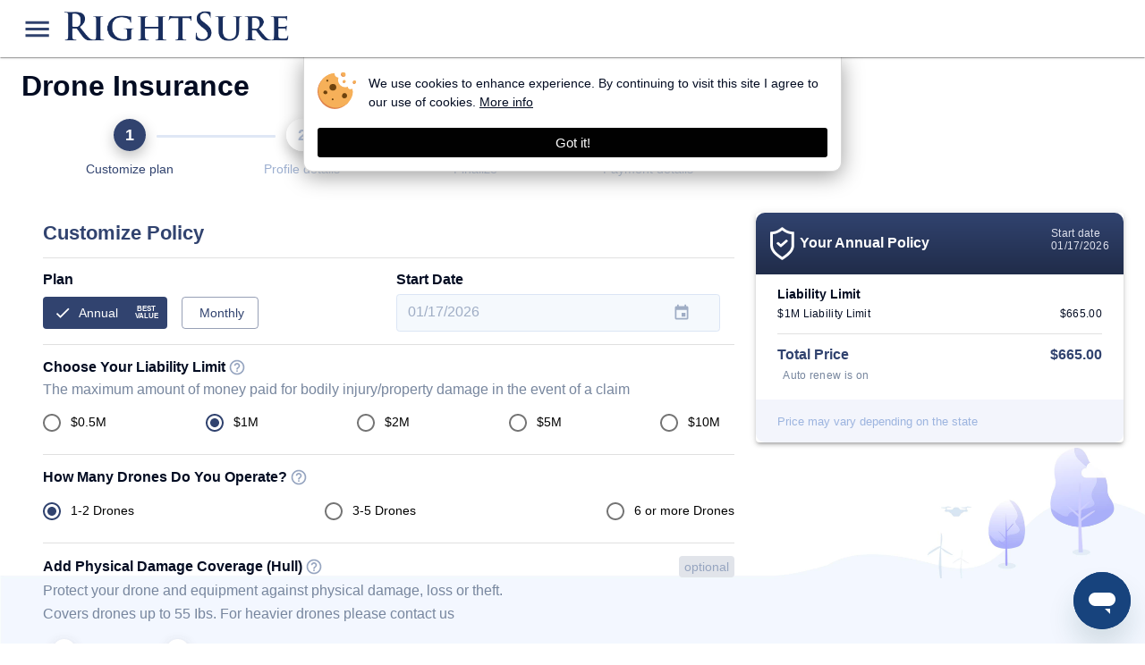

--- FILE ---
content_type: text/html
request_url: https://rightsure.portal.skywatch.ai/insurance/annual
body_size: 3880
content:
<!doctype html><html lang="en"><head><link rel="apple-touch-icon" href="/assets/pwa_icons/icon-192x192.png"><meta name="apple-mobile-web-app-capable" content="yes"><!-- #TODO: need to add splash-screen for ios too ? --><meta name="robots" content="noindex"/><script>!function(e,t,a,n,g){e[n]=e[n]||[],e[n].push({"gtm.start":(new Date).getTime(),event:"gtm.js"});var m=t.getElementsByTagName(a)[0],r=t.createElement(a);r.async=!0,r.src="https://www.googletagmanager.com/gtm.js?id=GTM-WNNLHS9",m.parentNode.insertBefore(r,m)}(window,document,"script","dataLayer")</script><script type="text/javascript">!function(t,e,n,i,c,a,r){t[n]=t[n]||function(){(t[n].q=t[n].q||[]).push(arguments)},(a=e.createElement(i)).async=1,a.src="https://www.clarity.ms/tag/3vi6k6fme6",(r=e.getElementsByTagName(i)[0]).parentNode.insertBefore(a,r),t.clarityUpdateUserId=function(e){t[n]("identify",e)}}(window,document,"clarity","script")</script><meta charset="utf-8"/><link rel="icon" href="/favicon.ico"/><meta name="viewport" content="width=device-width,initial-scale=1"/><link type="stylesheet" href="https://fonts.googleapis.com/css?family=Nunito+Sans:300,500,600,800"><link defer="defer" rel="manifest" href="/manifest.json"/><title>SkyWatch.AI</title><style>.supportcontainer{background-color:#fff!important;width:100%!important;height:100%!important}.supporttextcontainer{position:absolute;left:25%;top:30%;display:inline-block;text-align:center;vertical-align:top}.supportimagestyle{height:200px}.supporttextstyle{color:#122658;display:block}</style><script type="text/javascript">function get_browser(){var e,r=navigator.userAgent,a=r.match(/(opera|chrome|safari|firefox|msie|trident(?=\/))\/?\s*(\d+)/i)||[];return/trident/i.test(a[1])?{name:"IE",version:(e=/\brv[ :]+(\d+)/g.exec(r)||[])[1]||""}:"Chrome"===a[1]&&null!=(e=r.match(/\bOPR\/(\d+)/))?{name:"Opera",version:e[1]}:window.navigator.userAgent.indexOf("Edge")>-1&&null!=(e=r.match(/\Edge\/(\d+)/))?{name:"Edge",version:e[1]}:(a=a[2]?[a[1],a[2]]:[navigator.appName,navigator.appVersion,"-?"],null!=(e=r.match(/version\/(\d+)/i))&&a.splice(1,1,e[1]),{name:a[0],version:+a[1]})}function isFacebookApp(){var e=navigator.userAgent||navigator.vendor||window.opera;return e.indexOf("FBAN")>-1||e.indexOf("FBAV")>-1||e.indexOf("Instagram")>-1}function isSupported(e){var r=!1;return"Chrome"===e.name||"Opera"===e.name||"Edge"===e.name||"Firefox"===e.name||"Safari"==e.name||isFacebookApp()?r=!0:"MSIE"!==e.name&&"IE"!==e.name||(r=!1),r}window.dataLayer=window.dataLayer||[];var browser=get_browser(),isSupportedBrowser=isSupported(browser);isSupportedBrowser?document.write('<div id="root"></div>'):document.write('<div class="supportcontainer">           <div class="supporttextcontainer">             <img class="supportimagestyle" src="../assets/plane.png" />             <h2 class="supporttextstyle">               Sorry, this website in not supported on your browser.\n              <br>\n              Consider switching to any of the following browsers: <a href="https://www.google.com/chrome/" target="_blank">Chrome</a>,              <a href="https://www.apple.com/lae/safari/" target="_blank">Safari</a>,              <a href="https://www.mozilla.org/en-US/firefox/new/" target="_blank">Firefox</a>              and <a href="https://www.microsoft.com/en-us/windows/microsoft-edge" target="_blank">Edge</a>.</h2>           </div>         </div>')</script><link href="/static/css/main.763d44ba.chunk.css" rel="stylesheet"></head><body><noscript><iframe src="https://www.googletagmanager.com/ns.html?id=GTM-WNNLHS9" height="0" width="0" style="display:none;visibility:hidden"></iframe></noscript><noscript>You need to enable JavaScript to run this app.</noscript><script>!function(e){function t(t){for(var n,o,f=t[0],d=t[1],u=t[2],i=0,l=[];i<f.length;i++)o=f[i],Object.prototype.hasOwnProperty.call(c,o)&&c[o]&&l.push(c[o][0]),c[o]=0;for(n in d)Object.prototype.hasOwnProperty.call(d,n)&&(e[n]=d[n]);for(s&&s(t);l.length;)l.shift()();return a.push.apply(a,u||[]),r()}function r(){for(var e,t=0;t<a.length;t++){for(var r=a[t],n=!0,o=1;o<r.length;o++){var d=r[o];0!==c[d]&&(n=!1)}n&&(a.splice(t--,1),e=f(f.s=r[0]))}return e}var n={},o={26:0},c={26:0},a=[];function f(t){if(n[t])return n[t].exports;var r=n[t]={i:t,l:!1,exports:{}};return e[t].call(r.exports,r,r.exports,f),r.l=!0,r.exports}f.e=function(e){var t=[];o[e]?t.push(o[e]):0!==o[e]&&{6:1,7:1,8:1,15:1,16:1,17:1,18:1,20:1,21:1,22:1,23:1,24:1,30:1,33:1,34:1,35:1,36:1,37:1,38:1,39:1}[e]&&t.push(o[e]=new Promise((function(t,r){for(var n="static/css/"+({7:"SideMenu",15:"Account",16:"BrokerRoutes",17:"ClaimRouter",18:"ConfirmChangeEmail",19:"LoadingAnimation",20:"Login",21:"MonthlyInsurance",22:"PolicyManagementLayout",23:"ProposalRoutes",24:"ServerResponsePopup"}[e]||e)+"."+{0:"31d6cfe0",1:"31d6cfe0",2:"31d6cfe0",3:"31d6cfe0",4:"31d6cfe0",5:"31d6cfe0",6:"39c02caf",7:"2c2cd222",8:"37e38f8b",9:"31d6cfe0",10:"31d6cfe0",11:"31d6cfe0",12:"31d6cfe0",13:"31d6cfe0",14:"31d6cfe0",15:"8dcf21e8",16:"697a36e2",17:"07916c83",18:"1e1472fc",19:"31d6cfe0",20:"409c075c",21:"147f7c41",22:"ed0f0c91",23:"7c7346b4",24:"16c8156f",27:"31d6cfe0",28:"31d6cfe0",29:"31d6cfe0",30:"956361a9",32:"31d6cfe0",33:"cb26675b",34:"01dae555",35:"74a340c1",36:"f40ff289",37:"f1d7642f",38:"4717d61d",39:"e60c4086",40:"31d6cfe0",41:"31d6cfe0",42:"31d6cfe0",43:"31d6cfe0"}[e]+".chunk.css",c=f.p+n,a=document.getElementsByTagName("link"),d=0;d<a.length;d++){var u=(s=a[d]).getAttribute("data-href")||s.getAttribute("href");if("stylesheet"===s.rel&&(u===n||u===c))return t()}var i=document.getElementsByTagName("style");for(d=0;d<i.length;d++){var s;if((u=(s=i[d]).getAttribute("data-href"))===n||u===c)return t()}var l=document.createElement("link");l.rel="stylesheet",l.type="text/css",l.onload=t,l.onerror=function(t){var n=t&&t.target&&t.target.src||c,a=new Error("Loading CSS chunk "+e+" failed.\n("+n+")");a.code="CSS_CHUNK_LOAD_FAILED",a.request=n,delete o[e],l.parentNode.removeChild(l),r(a)},l.href=c,document.getElementsByTagName("head")[0].appendChild(l)})).then((function(){o[e]=0})));var r=c[e];if(0!==r)if(r)t.push(r[2]);else{var n=new Promise((function(t,n){r=c[e]=[t,n]}));t.push(r[2]=n);var a,d=document.createElement("script");d.charset="utf-8",d.timeout=120,f.nc&&d.setAttribute("nonce",f.nc),d.src=function(e){return f.p+"static/js/"+({7:"SideMenu",15:"Account",16:"BrokerRoutes",17:"ClaimRouter",18:"ConfirmChangeEmail",19:"LoadingAnimation",20:"Login",21:"MonthlyInsurance",22:"PolicyManagementLayout",23:"ProposalRoutes",24:"ServerResponsePopup"}[e]||e)+"."+{0:"515954d2",1:"0ddb0975",2:"dcc0fe8c",3:"a5ac13f6",4:"e1ba3112",5:"c1208243",6:"6ea3df7f",7:"a0353e91",8:"bf987938",9:"f753b309",10:"0af5f679",11:"286df9bf",12:"afea0d03",13:"71fa7c4b",14:"591e099a",15:"c69a1bbb",16:"96c7747e",17:"f4387ec3",18:"2db22de8",19:"9c65fd6b",20:"a0f661aa",21:"4ad27153",22:"6c87794d",23:"3bcc3fc9",24:"b2d2aba6",27:"31207e7a",28:"00fe8891",29:"cc298cd9",30:"a46914c4",32:"3fd5a5e5",33:"84cff0d7",34:"6d495840",35:"e2942d9f",36:"31b61b16",37:"c3f10abb",38:"be5edf77",39:"7421765f",40:"c24d5421",41:"56428131",42:"1605d9e1",43:"6778984e"}[e]+".chunk.js"}(e);var u=new Error;a=function(t){d.onerror=d.onload=null,clearTimeout(i);var r=c[e];if(0!==r){if(r){var n=t&&("load"===t.type?"missing":t.type),o=t&&t.target&&t.target.src;u.message="Loading chunk "+e+" failed.\n("+n+": "+o+")",u.name="ChunkLoadError",u.type=n,u.request=o,r[1](u)}c[e]=void 0}};var i=setTimeout((function(){a({type:"timeout",target:d})}),12e4);d.onerror=d.onload=a,document.head.appendChild(d)}return Promise.all(t)},f.m=e,f.c=n,f.d=function(e,t,r){f.o(e,t)||Object.defineProperty(e,t,{enumerable:!0,get:r})},f.r=function(e){"undefined"!=typeof Symbol&&Symbol.toStringTag&&Object.defineProperty(e,Symbol.toStringTag,{value:"Module"}),Object.defineProperty(e,"__esModule",{value:!0})},f.t=function(e,t){if(1&t&&(e=f(e)),8&t)return e;if(4&t&&"object"==typeof e&&e&&e.__esModule)return e;var r=Object.create(null);if(f.r(r),Object.defineProperty(r,"default",{enumerable:!0,value:e}),2&t&&"string"!=typeof e)for(var n in e)f.d(r,n,function(t){return e[t]}.bind(null,n));return r},f.n=function(e){var t=e&&e.__esModule?function(){return e.default}:function(){return e};return f.d(t,"a",t),t},f.o=function(e,t){return Object.prototype.hasOwnProperty.call(e,t)},f.p="/",f.oe=function(e){throw console.error(e),e};var d=this.webpackJsonpnew_skywatch_web=this.webpackJsonpnew_skywatch_web||[],u=d.push.bind(d);d.push=t,d=d.slice();for(var i=0;i<d.length;i++)t(d[i]);var s=u;r()}([])</script><script src="/static/js/31.21b3107b.chunk.js"></script><script src="/static/js/main.8b0cc672.chunk.js"></script></body><script defer="defer" id="ze-snippet" src="https://static.zdassets.com/ekr/snippet.js?key=c68fd4a2-344c-4d01-bed7-471154d6c3f7"></script></html>

--- FILE ---
content_type: text/css
request_url: https://rightsure.portal.skywatch.ai/static/css/main.763d44ba.chunk.css
body_size: 443
content:
body,html{height:100%}body{margin:0;font-family:"Nunito Sans",sans-serif;-webkit-font-smoothing:antialiased;-moz-osx-font-smoothing:grayscale}#root{height:100%;display:flex;flex-direction:column}.MuiContainer-root{flex:1 0 auto!important}@media only screen and (min-width:768px){body{background-image:url(/static/media/buttom-cover.77267dd1.jpg)}body,body.nobackground{background-repeat:no-repeat;background-size:contain;background-position:bottom;background-attachment:fixed}body.nobackground{background-image:unset}}.footer-text{padding:16px;bottom:0;flex-shrink:0}

--- FILE ---
content_type: text/css
request_url: https://rightsure.portal.skywatch.ai/static/css/30.956361a9.chunk.css
body_size: 2780
content:
@import url(https://fonts.googleapis.com/css2?family=Poppins:ital,wght@0,100;0,200;0,300;0,400;0,500;0,600;0,700;0,800;0,900;1,100;1,200;1,300;1,400;1,500;1,600;1,700;1,800;1,900&display=swap);.text-small-title{font-size:1.125em;font-stretch:normal;font-style:normal;letter-spacing:normal;color:#030c22;font-weight:400}@media (max-width:1024px){.text-small-title{font-size:1.0625em}}@media (max-width:640px){.text-small-title{font-size:1em}}@media (max-width:480px){.text-small-title{font-size:.9375em}}.text-title{font-size:1.375em;font-weight:500;font-stretch:normal;font-style:normal;line-height:normal;letter-spacing:normal}@media (max-width:1024px){.text-title{font-size:1.3125em}}@media (max-width:640px){.text-title{font-size:1.25em}}@media (max-width:480px){.text-title{font-size:1.1875em}}.text-promotion{font-size:2em;font-weight:500;font-stretch:normal;font-style:normal;line-height:normal;letter-spacing:normal}@media (max-width:1024px){.text-promotion{font-size:2em}}@media (max-width:640px){.text-promotion{font-size:1.75em}}@media (max-width:480px){.text-promotion{font-size:1.625em}}.text-body{font-size:1em;font-stretch:normal;font-style:normal;letter-spacing:normal}@media (max-width:1024px){.text-body{font-size:1em}}@media (max-width:640px){.text-body{font-size:.9375em}}@media (max-width:480px){.text-body{font-size:.9375em}}.text-small{font-size:.875em;font-stretch:normal;font-style:normal;letter-spacing:normal}@media (max-width:1024px){.text-small{font-size:.875em}}@media (max-width:640px){.text-small{font-size:.8125em}}@media (max-width:480px){.text-small{font-size:.8125em}}.text-tiny{font-size:.75em;font-stretch:normal!important;font-style:normal!important;letter-spacing:.3px!important}@media (max-width:1024px){.text-tiny{font-size:.75em}}@media (max-width:640px){.text-tiny{font-size:.6875em}}@media (max-width:480px){.text-tiny{font-size:.6875em}}.textcenter{text-align:center}.textright{float:right}.bold{font-weight:600!important}.clickable{cursor:pointer}.underline{-webkit-text-decoration-line:underline!important;text-decoration-line:underline!important}.space-between{justify-content:space-between}.account-table-title{display:inline-flex;align-items:center}.space-evenly{justify-content:space-evenly}hr{margin-top:2vh!important;margin-bottom:2vh!important}.x-large-icon{height:80px!important;width:80px!important}.large-icon{height:40px;width:40px}.medium-icon{height:28px!important;width:28px!important}.x-medium-icon{height:25px;width:25px}.small-icon{height:20px;width:20px}.tiny-icon{width:18px!important;height:18px!important}.full-width{width:100%}.width-half{width:50%}.margin-top-32{margin-top:32px}.full-height{height:100%}.italic{font-style:italic}.capitalize{text-transform:capitalize}.light{font-weight:200}.bolder{font-weight:800!important}.fit-content{width:-webkit-fit-content;width:-moz-fit-content;width:fit-content}.MuiTabs-root{overflow:unset!important}.MuiTab-root>.MuiTab-wrapper{text-align:left!important;align-items:flex-start!important}.MuiGridList-root{overflow-y:hidden!important}.text-overflow-elipsis{max-width:300px}.text-overflow-elipsis,.text-overflow-elipsis-small{white-space:nowrap;overflow:hidden;text-overflow:ellipsis}.text-overflow-elipsis-small{max-width:180px}.ai-list{height:400px;overflow-y:auto}.small-margin-right{margin-right:15px}.text-overflow-small{width:200px;overflow:hidden;text-overflow:ellipsis;white-space:nowrap}.empty-btn{background:none;color:inherit;border:none;padding:0;font:inherit;cursor:pointer;outline:inherit}.margin-top-small{margin-top:1vh!important}.margin-top-3{margin-top:3px}.margin-top-6{margin-top:6px}.margin-top-17{margin-top:17px}.margin-top-basic{margin-top:2vh!important}.margin-top-medium{margin-top:3vh!important}.margin-bottom-small{margin-bottom:1vh}.margin-bottom-basic{margin-bottom:2vh!important}.padding-bottom-basic{padding-bottom:2vh}.padding-bottom-large{padding-bottom:5vh}.margin-left-big{margin-left:8vw!important}.margin-left-large{margin-left:5vw!important}.margin-left-basic{margin-left:2vw!important}.margin-left-6{margin-left:6px}.margin-left-3{margin-left:3px}.margin-right-3{margin-right:3px}.margin-right-6{margin-right:6px}.margin-right-small{margin-right:1vw!important}.margin-left-small{margin-left:1vw}.margin-right-basic{margin-right:17px!important}.margin-bottom-6{margin-bottom:6px}.margin-bottom-2{margin-bottom:2px}.margin-bottom-medium{margin-bottom:3vh!important}.margin-bottom-large{margin-bottom:4vh!important}.margin-bottom-Xlarge{margin-bottom:5vh!important}.margin-left-12{margin-left:12px}.no-margin-bottom{margin-bottom:0!important}.padding-bottom-10{padding-bottom:10px}.padding-top-10{padding-top:10px}.red{color:red}.white{color:#fff}.powderblue{color:var(--powderblue)}.super-light-blue{color:#55ccde!important}.backbuttongray{color:#9cafd0}.blue-svg g{fill:var(--blue)}.lightgrayblue-stroke-svg g{stroke:#9fadc5}.powderblue-path-svg path,.powderblue-svg g,.tealblue-svg g{fill:var(--powderblue)}.blue-svg-path path{fill:var(--blue)}.white-svg-path path{fill:#fff}.yellow-svg-path path{fill:#ffd35e}.blue-svg-stroke g{stroke:var(--blue)}.bluegrey{color:#77869e;opacity:.6}.lightteal{color:var(--lightteal)}.black{color:#030c22}.blue{color:var(--blue)}.skyblue{color:#3986e9}.green{color:#00c48c}.grey{color:#77869e}.gray{color:#77869e!important}.dark-grey{color:#606060!important}.lightgrayblue{color:#9fadc5!important}.darkbluegray{color:#9498a0}.tealblue{color:#89b6de!important}.placeholder-text{color:rgba(0,0,0,.54)}.yellow{color:#ffd35e}.congrats-text{font-size:3rem}.congrats-header-text{color:#0076ff;text-shadow:0 4px 4px hsla(0,0%,100%,0);font-size:48px;font-weight:700}.congrats-body-text{color:#152442;font-size:16px;font-weight:500}.congrats-email{display:inline-flex;padding:10px 18px;align-items:center;grid-gap:8px;gap:8px;border-radius:10px;background:rgba(1,86,185,.05)}.congrats-button{width:40%}.congrats-img{height:70vh}.coi-buttons{margin-right:3vw}.no-coi-width{width:250px}.no-coi-paper{width:-webkit-fit-content;width:-moz-fit-content;width:fit-content}.underwriter-bg-img{background-size:100% 100%;background-repeat:no-repeat;height:100%;width:100%;position:absolute;top:-3px;background-image:url(/static/media/remote-img.42f4c4d0.jpg)}@media (max-width:768px){.underwriter-bg-img{background-color:#fafdfe;background-image:url(/static/media/remote-img-mobile.4db49070.png)}}.underwriter-main-title{font-size:3.6em;margin-left:70px;color:#fff}.declination-text{margin:29px 110px 0 80px}.user-consent-content{display:flex;justify-content:center;align-items:center;flex-direction:column}.user-consent-img{width:83px;height:98px}.user-failed-consent-img{width:350px;height:95px}@media (max-width:768px){.congrats-header-text{font-size:32px}.congrats-body-text{font-size:14px}.congrats-button{width:100%;max-width:262px}.width-half{width:100%}}.orange-button{background-color:#f67347!important;color:#fff!important;text-transform:none!important}.mainTitle{color:#212121;margin-bottom:18px;font-family:"Poppins";font-size:37px;font-weight:700;line-height:normal}@media (max-width:768px){.mainTitle{font-size:24px}}.subHeader{color:#667085;margin-bottom:30px;font-family:"Poppins";font-size:20px;font-weight:500;line-height:40px;border-left:2px solid #0076ff;padding-left:10px}@media (max-width:768px){.subHeader{font-size:16px}}.subHeaderNote{color:#000;font-family:"Poppins";font-size:20px;font-weight:500;line-height:40px}@media (max-width:768px){.subHeaderNote{font-size:16px}}.boldText{color:#0076ff;font-family:"Poppins";font-size:20px;font-weight:700;line-height:40px}@media (max-width:768px){.boldText{font-size:16px}}.questionTitle{grid-gap:10px;gap:10px;color:#606060;font-size:16px;font-family:"Poppins";font-weight:400;line-height:30px}.droneItem,.questionTitle{display:flex;flex-flow:row;align-items:center}.droneItem{justify-content:space-between;width:50%}@media (max-width:768px){.droneItem{width:100%}}.droneDescription{color:#606060;font-size:16px;font-family:"Poppins";font-weight:400;line-height:30px;margin-left:20px;align-items:center;grid-gap:10px;gap:10px;display:flex;flex-flow:row}.inputField{border-radius:4px;border:1px solid #dbe5f5;background-color:#f5f9fd}.uploadInputEmptyContainer{width:100%;border-radius:4px;border:1px dashed #dbe5f5;background-color:#fff;display:flex;height:56px;justify-content:center;align-items:center;grid-gap:8px;gap:8px;color:#0076ff;font-family:"Poppins";font-size:16px;font-weight:400;line-height:31px}.uploadInputEmptyContainer:hover{cursor:pointer}.deleteNewDroneButton{font-family:"Poppins";font-size:16px;font-weight:400;line-height:30px;padding:10px 24px;color:#0076ff;display:flex;align-items:center}@media (max-width:768px){.deleteNewDroneButton{width:50%}}.deleteNewDroneButton:hover{cursor:pointer}.deleteDroneButton:hover{cursor:pointer;background-color:#fff!important}.uploadInputFileContainer{width:100%;border-radius:4px;border:1px solid #dbe5f5;background-color:#fff;display:flex;height:56px;justify-content:space-between;align-items:center;grid-gap:8px;gap:8px;color:#afb1b3;font-family:"Poppins";font-size:16px;font-weight:400;line-height:31px}.uploadInputCloseIcon{padding:0 10px;display:flex;align-items:center;justify-content:center;color:#000}.uploadInputCloseIcon:hover{cursor:pointer}.uploadInputFile{display:flex;align-items:center;justify-content:center;color:#000;grid-gap:8px;gap:8px;padding:0 10px}.optionalText{font-family:"Poppins";color:#88b5dd;text-align:center;font-size:14px;font-style:normal;font-weight:400;line-height:30px;border-radius:4px;border:1px solid #dbe5f5;background:#e8f5ff;align-self:center;padding:0 10px}.questionTitleContainer{display:flex;flex-flow:row;justify-content:space-between;margin-bottom:10px}.containerMarginTop{margin-top:50px}@media (max-width:768px){.containerMarginTop{margin-top:20px}}.mainBox{padding:30px;border-radius:8px;margin-bottom:20px}.hiddenInput{display:none}.droneItemWrapper{margin-bottom:10px}.noDronesText{color:#666;margin-top:10px;margin-bottom:10px}.addDroneButton,.noDronesText{font-family:"Poppins";font-size:16px;font-weight:400;line-height:30px}.addDroneButton{margin-top:20px}.addDroneButton.addDroneButtonError{border-color:red;color:red}.errorHelperText{margin-top:10px;margin-bottom:10px}.questionTitleWithMargin{margin-bottom:20px}.fieldLabelWrapper{margin-bottom:8px}.fieldLabel{font-size:14px;font-weight:500;color:#333;font-family:"Poppins"}.droneFormButtonsContainer{margin-top:20px;grid-gap:15px;gap:15px;justify-content:flex-start}@media (max-width:768px){.droneFormButtonsContainer{justify-content:space-between}}.saveDroneButton{font-family:"Poppins";font-size:16px;font-weight:400;line-height:30px;width:auto}@media (max-width:768px){.saveDroneButton{width:60%}}.deleteDroneButton{font-family:"Poppins";font-size:16px;font-weight:400;line-height:30px;width:auto}@media (max-width:768px){.deleteDroneButton{width:60%}}.submitButtonContainer{margin-top:30px}.submitButton{margin-left:0!important;padding:0 40px}.newDroneButtonContainer{display:flex;flex-flow:row;align-items:center;grid-gap:10px;gap:10px}.continue-button{background-color:#00c48c!important;color:#fff!important;text-transform:none!important;margin-left:10px!important;border-radius:25px!important;min-width:150px!important;min-height:50px!important;box-shadow:0 10px 40px 0 rgba(0,255,136,.55)!important}.continue-button:disabled{background-color:#e4e7ed!important;box-shadow:unset!important;color:#9fadc5!important}.continue-button:hover{background-color:#0ce0a3!important}.continue-button-mobile{margin:auto!important;min-width:120px!important}@media (max-width:360px){.continue-button-mobile{margin-left:30px!important;min-width:100px!important}}@media (max-width:280px){.continue-button-mobile{margin-left:3px!important;min-width:100px!important}}@media (max-width:768px){.continue-button{min-height:40px!important}}

--- FILE ---
content_type: text/css
request_url: https://rightsure.portal.skywatch.ai/static/css/MonthlyInsurance.147f7c41.chunk.css
body_size: 2028
content:
.bluebox{border-radius:3.6px;border:.9px solid #dbe5f5;background-color:#f5f9fd;padding:4px 12px}.insurer-logo-us{height:45px}.insurer-logo-uk{height:60px}@media (max-width:420px){.insurer-logo-uk{height:40px}.insurer-logo-us{height:28px}}.elevated-circle-icon{height:50px;width:50px;box-shadow:0 1px 4px 3px #dbe5f1;display:flex;justify-content:center;align-items:center;border-radius:40px}.separator{display:flex;align-items:center;text-align:center}.separator:after,.separator:before{content:"";flex:1 1;border-bottom:1px solid var(--blue)}.separator:before{margin-right:1em}.separator:after{margin-left:1em}.policy-summary-headline{background:linear-gradient(180deg,var(--blue),var(--darkblue) 149%);padding:16px;border-radius:10px 10px 0 0}.policy-summary-container{border-radius:10px;margin-top:2vh}@media (max-width:420px){.policy-summary-container{width:100%;margin-top:0!important;border-radius:10px 10px 0 0}}.policy-summary-footer{margin-top:20px;background:#f3f5fc;border-radius:0 0 10px 10px;padding:15px 0}.policy-summary-footer span{color:#9cb4df;font-weight:400;font-size:.8em}.policy-headline-no-border-radius{border-radius:0}.discount-container{background-color:#eef4ff;padding:10px;justify-content:space-between;border-radius:4px}.main_container{width:95%}.main_container,.narrow_container{background-color:#fff;border-radius:10px;margin-bottom:20px;box-shadow:0 5px 16px 0 rgba(160,172,211,.5);position:relative;overflow:auto}.narrow_container{width:75%}.circle_container{height:70px;width:70px;border-radius:80px;background-color:#fff;position:relative;top:30px;z-index:1;box-shadow:0 -4px 15px -8px rgba(160,172,211,.5)}.close_btn_container{position:absolute;top:9px;right:9px;cursor:pointer}.circled-popup-content{margin-top:20px;width:100%}.button{cursor:pointer;min-width:15.625em;height:47px;border-radius:23.5px;border:1px solid var(--blue);background-color:var(--blue);box-shadow:0 10px 40px var(--buttonshadow);margin-top:20px;margin-bottom:20px;min-width:180px!important}@media (max-width:1170px){.button{min-width:15.625em}}@media (max-width:1024px){.button{min-width:8.75em}}@media (max-width:640px){.button{min-width:8.75em}}@media (max-width:480px){.button{min-width:8.125em}}.button .btn-text{font-size:1em;color:#fff}@media (max-width:1024px){.button .btn-text{font-size:1em}}@media (max-width:640px){.button .btn-text{font-size:.9375em}}@media (max-width:480px){.button .btn-text{font-size:.9375em}}.button:active,.button:hover{border:1px solid var(--buttonhover);background-color:var(--buttonhover)}.button-disabled{min-width:15.625em;height:47px;border-radius:1.8px;border:1px solid #e4e7ed;background-color:#e4e7ed;margin:20px 0;min-width:40px!important;box-shadow:unset!important}@media (max-width:1170px){.button-disabled{min-width:15.625em}}@media (max-width:1024px){.button-disabled{min-width:8.75em}}@media (max-width:640px){.button-disabled{min-width:8.75em}}@media (max-width:480px){.button-disabled{min-width:8.125em}}.button-disabled .btn-text{color:#9fadc5}.blue-outlined-button{background-color:#fff!important;color:#3986e9!important;font-weight:700!important;min-width:100px;min-height:50px;border-radius:25px!important;border:1px solid #3986e9!important}.blue-outlined-button,.no-text-transform{text-transform:none!important}.quote-button-size{min-width:150px!important;min-height:50px!important}.with-blue-border{border:1px solid var(--blue)!important;border-radius:40px!important;padding:8px 15px!important}.button-green-newfill,.button-green-newfill-small-margin{cursor:pointer;min-width:15.625em;height:47px;border-radius:23.5px;background-color:#00c48c;border:1px solid #00c48c;box-shadow:0 10px 40px 0 rgba(0,255,136,.55);margin-top:20px;margin-bottom:20px;min-width:180px!important}@media (max-width:1170px){.button-green-newfill,.button-green-newfill-small-margin{min-width:15.625em}}@media (max-width:1024px){.button-green-newfill,.button-green-newfill-small-margin{min-width:8.75em}}@media (max-width:640px){.button-green-newfill,.button-green-newfill-small-margin{min-width:8.75em}}@media (max-width:480px){.button-green-newfill,.button-green-newfill-small-margin{min-width:8.125em}}.button-green-newfill-small-margin .btn-text,.button-green-newfill .btn-text{font-size:1em;color:#fff}@media (max-width:1024px){.button-green-newfill-small-margin .btn-text,.button-green-newfill .btn-text{font-size:1em}}@media (max-width:640px){.button-green-newfill-small-margin .btn-text,.button-green-newfill .btn-text{font-size:.9375em}}@media (max-width:480px){.button-green-newfill-small-margin .btn-text,.button-green-newfill .btn-text{font-size:.9375em}}.button-green-newfill-small-margin{margin-top:5px!important}.button-green-newfill-small-margin:active,.button-green-newfill:active{border:1px solid #0aab7d;background-color:#0aab7d}.button-green-newfill-small-margin:hover,.button-green-newfill:hover{border:1px solid #0ce0a3;background-color:#0ce0a3}.button-grey-newfill{cursor:pointer;min-width:15.625em;height:47px;border-radius:23.5px;background-color:#77869e;border:1px solid #77869e;box-shadow:0 10px 40px 0 grey;margin-top:20px;margin-bottom:20px;min-width:180px!important}@media (max-width:1170px){.button-grey-newfill{min-width:15.625em}}@media (max-width:1024px){.button-grey-newfill{min-width:8.75em}}@media (max-width:640px){.button-grey-newfill{min-width:8.75em}}@media (max-width:480px){.button-grey-newfill{min-width:8.125em}}.button-grey-newfill .btn-text{font-size:1em;color:#fff}@media (max-width:1024px){.button-grey-newfill .btn-text{font-size:1em}}@media (max-width:640px){.button-grey-newfill .btn-text{font-size:.9375em}}@media (max-width:480px){.button-grey-newfill .btn-text{font-size:.9375em}}.blue-button-no-fill{padding:10px 13px 10px 16px;border:.9px solid var(#0076ff);background-color:rgba(0,118,255,.17);cursor:pointer;height:47px;border-radius:1.8px;margin-top:20px;margin-bottom:20px;min-width:40px!important}.blue-button-no-fill .btn-text{font-size:1em;color:#0076ff}@media (max-width:1024px){.blue-button-no-fill .btn-text{font-size:1em}}@media (max-width:640px){.blue-button-no-fill .btn-text{font-size:.9375em}}@media (max-width:480px){.blue-button-no-fill .btn-text{font-size:.9375em}}.blue-button-with-fill{padding:10px 13px 10px 16px;background-color:#0076ff;cursor:pointer;height:47px;border-radius:1.8px;margin-top:20px;margin-bottom:20px;min-width:70px!important;text-align:center}.blue-button-with-fill .btn-text{font-size:1em;color:#fff}@media (max-width:1024px){.blue-button-with-fill .btn-text{font-size:1em}}@media (max-width:640px){.blue-button-with-fill .btn-text{font-size:.9375em}}@media (max-width:480px){.blue-button-with-fill .btn-text{font-size:.9375em}}.button-grey-newfill:active,.button-grey-newfill:hover{border:1px solid grey;background-color:grey}.button-darkblue-newfill{cursor:pointer;min-width:15.625em;height:47px;border-radius:23.5px;background-color:var(--darkblue);border:1px solid var(--darkblue);box-shadow:0 10px 40px var(--darkblue);margin-top:20px;margin-bottom:20px;min-width:180px!important}@media (max-width:1170px){.button-darkblue-newfill{min-width:15.625em}}@media (max-width:1024px){.button-darkblue-newfill{min-width:8.75em}}@media (max-width:640px){.button-darkblue-newfill{min-width:8.75em}}@media (max-width:480px){.button-darkblue-newfill{min-width:8.125em}}.button-darkblue-newfill .btn-text{font-size:1em;color:#fff}@media (max-width:1024px){.button-darkblue-newfill .btn-text{font-size:1em}}@media (max-width:640px){.button-darkblue-newfill .btn-text{font-size:.9375em}}@media (max-width:480px){.button-darkblue-newfill .btn-text{font-size:.9375em}}.button-darkblue-newfill:active{border:1px solid var(--buttonactive);background-color:var(--buttonactive)}.button-darkblue-newfill:hover{border:1px solid var(--buttonhover);background-color:var(--buttonhover)}.circle-border{border:1px solid var(--blue);border-radius:30px;padding:12px}.mobile-policy-summary-card{margin:0;width:100%}.add{margin-top:4px}.active{margin-right:3vh;padding:10px 0 7px}.main-title{padding-top:10px}.padding-top{padding-top:5px}.mobile-date-label{width:90px}.summary-expansion{background-color:initial}.section-details-overflow{max-width:70%;line-height:1.3rem}#addi-cover.MuiAccordion-root:before{content:none}.sky-popver-container{padding:14px}@media (max-width:420px){.sky-popver-container{background-color:var(--blue)}}.drone-icon{width:32px;height:14px}.drone-item-margin{margin:6px}.container{border-radius:3px;border:1px solid #9498a0;width:-webkit-fit-content;width:-moz-fit-content;width:fit-content;min-width:120px}.content{padding-top:8px;padding-bottom:8px;padding-right:6px}.content,.content-no-icon{max-width:180px;white-space:nowrap;overflow:hidden;text-overflow:ellipsis}.content-no-icon{padding:8px 6px 8px 8px}.icon-box{background-color:var(--verylightteal)}.icon-content-left{padding:8px 10px}.action-content-right{padding:8px 10px;border-left:1px solid #9498a0}.pencil{height:14px;width:14px}.back-button-title{position:relative}.back-button-backico{position:absolute;left:0}.box{background-color:var(--verylightteal);padding:4px 6px;color:var(--lightteal);border-radius:4px;text-align:center}.box-gray-colors{background-color:#dbe5f5;color:#9498a0}.liability-deductible-poppver{position:absolute;right:5px;bottom:10px}@media (max-width:767px){.radio-liability{margin-right:0!important}}.radio-number-of-drones{margin-right:0!important;display:flex}.margin-left-10{margin-left:10px}.number-of-drones-text{text-align:center}@media (max-width:420px){.choose-plan-title{margin-top:5px}}.annaul-plan-container{position:absolute;display:flex;width:47px;border-radius:0 5px 5px 0;bottom:0;height:36.5px;flex-direction:column-reverse;justify-content:center}.annual-inactive .annaul-plan-container{height:34px;border-radius:0 4px 4px 0;width:46px;background-color:#dae5f2}.best-price-line{line-height:1;font-size:8px;font-weight:900;bottom:0}.back-button-flow{background-color:#fff!important;color:#9cafd0!important;min-width:100px;min-height:50px;border-radius:25px!important;text-transform:none!important;border:1px solid #9cafd0!important}

--- FILE ---
content_type: text/css
request_url: https://rightsure.portal.skywatch.ai/static/css/PolicyManagementLayout.ed0f0c91.chunk.css
body_size: 5965
content:
.main_container{width:95%}.main_container,.narrow_container{background-color:#fff;border-radius:10px;margin-bottom:20px;box-shadow:0 5px 16px 0 rgba(160,172,211,.5);position:relative;overflow:auto}.narrow_container{width:75%}.circle_container{height:70px;width:70px;border-radius:80px;background-color:#fff;position:relative;top:30px;z-index:1;box-shadow:0 -4px 15px -8px rgba(160,172,211,.5)}.close_btn_container{position:absolute;top:9px;right:9px;cursor:pointer}.circled-popup-content{margin-top:20px;width:100%}.back-button-title{position:relative}.back-button-backico{position:absolute;left:0}.button{cursor:pointer;min-width:15.625em;height:47px;border-radius:23.5px;border:1px solid var(--blue);background-color:var(--blue);box-shadow:0 10px 40px var(--buttonshadow);margin-top:20px;margin-bottom:20px;min-width:180px!important}@media (max-width:1170px){.button{min-width:15.625em}}@media (max-width:1024px){.button{min-width:8.75em}}@media (max-width:640px){.button{min-width:8.75em}}@media (max-width:480px){.button{min-width:8.125em}}.button .btn-text{font-size:1em;color:#fff}@media (max-width:1024px){.button .btn-text{font-size:1em}}@media (max-width:640px){.button .btn-text{font-size:.9375em}}@media (max-width:480px){.button .btn-text{font-size:.9375em}}.button:active,.button:hover{border:1px solid var(--buttonhover);background-color:var(--buttonhover)}.button-disabled{min-width:15.625em;height:47px;border-radius:1.8px;border:1px solid #e4e7ed;background-color:#e4e7ed;margin:20px 0;min-width:40px!important;box-shadow:unset!important}@media (max-width:1170px){.button-disabled{min-width:15.625em}}@media (max-width:1024px){.button-disabled{min-width:8.75em}}@media (max-width:640px){.button-disabled{min-width:8.75em}}@media (max-width:480px){.button-disabled{min-width:8.125em}}.button-disabled .btn-text{color:#9fadc5}.blue-outlined-button{background-color:#fff!important;color:#3986e9!important;font-weight:700!important;min-width:100px;min-height:50px;border-radius:25px!important;border:1px solid #3986e9!important}.blue-outlined-button,.no-text-transform{text-transform:none!important}.quote-button-size{min-width:150px!important;min-height:50px!important}.with-blue-border{border:1px solid var(--blue)!important;border-radius:40px!important;padding:8px 15px!important}.button-green-newfill,.button-green-newfill-small-margin{cursor:pointer;min-width:15.625em;height:47px;border-radius:23.5px;background-color:#00c48c;border:1px solid #00c48c;box-shadow:0 10px 40px 0 rgba(0,255,136,.55);margin-top:20px;margin-bottom:20px;min-width:180px!important}@media (max-width:1170px){.button-green-newfill,.button-green-newfill-small-margin{min-width:15.625em}}@media (max-width:1024px){.button-green-newfill,.button-green-newfill-small-margin{min-width:8.75em}}@media (max-width:640px){.button-green-newfill,.button-green-newfill-small-margin{min-width:8.75em}}@media (max-width:480px){.button-green-newfill,.button-green-newfill-small-margin{min-width:8.125em}}.button-green-newfill-small-margin .btn-text,.button-green-newfill .btn-text{font-size:1em;color:#fff}@media (max-width:1024px){.button-green-newfill-small-margin .btn-text,.button-green-newfill .btn-text{font-size:1em}}@media (max-width:640px){.button-green-newfill-small-margin .btn-text,.button-green-newfill .btn-text{font-size:.9375em}}@media (max-width:480px){.button-green-newfill-small-margin .btn-text,.button-green-newfill .btn-text{font-size:.9375em}}.button-green-newfill-small-margin{margin-top:5px!important}.button-green-newfill-small-margin:active,.button-green-newfill:active{border:1px solid #0aab7d;background-color:#0aab7d}.button-green-newfill-small-margin:hover,.button-green-newfill:hover{border:1px solid #0ce0a3;background-color:#0ce0a3}.button-grey-newfill{cursor:pointer;min-width:15.625em;height:47px;border-radius:23.5px;background-color:#77869e;border:1px solid #77869e;box-shadow:0 10px 40px 0 grey;margin-top:20px;margin-bottom:20px;min-width:180px!important}@media (max-width:1170px){.button-grey-newfill{min-width:15.625em}}@media (max-width:1024px){.button-grey-newfill{min-width:8.75em}}@media (max-width:640px){.button-grey-newfill{min-width:8.75em}}@media (max-width:480px){.button-grey-newfill{min-width:8.125em}}.button-grey-newfill .btn-text{font-size:1em;color:#fff}@media (max-width:1024px){.button-grey-newfill .btn-text{font-size:1em}}@media (max-width:640px){.button-grey-newfill .btn-text{font-size:.9375em}}@media (max-width:480px){.button-grey-newfill .btn-text{font-size:.9375em}}.blue-button-no-fill{padding:10px 13px 10px 16px;border:.9px solid var(#0076ff);background-color:rgba(0,118,255,.17);cursor:pointer;height:47px;border-radius:1.8px;margin-top:20px;margin-bottom:20px;min-width:40px!important}.blue-button-no-fill .btn-text{font-size:1em;color:#0076ff}@media (max-width:1024px){.blue-button-no-fill .btn-text{font-size:1em}}@media (max-width:640px){.blue-button-no-fill .btn-text{font-size:.9375em}}@media (max-width:480px){.blue-button-no-fill .btn-text{font-size:.9375em}}.blue-button-with-fill{padding:10px 13px 10px 16px;background-color:#0076ff;cursor:pointer;height:47px;border-radius:1.8px;margin-top:20px;margin-bottom:20px;min-width:70px!important;text-align:center}.blue-button-with-fill .btn-text{font-size:1em;color:#fff}@media (max-width:1024px){.blue-button-with-fill .btn-text{font-size:1em}}@media (max-width:640px){.blue-button-with-fill .btn-text{font-size:.9375em}}@media (max-width:480px){.blue-button-with-fill .btn-text{font-size:.9375em}}.button-grey-newfill:active,.button-grey-newfill:hover{border:1px solid grey;background-color:grey}.button-darkblue-newfill{cursor:pointer;min-width:15.625em;height:47px;border-radius:23.5px;background-color:var(--darkblue);border:1px solid var(--darkblue);box-shadow:0 10px 40px var(--darkblue);margin-top:20px;margin-bottom:20px;min-width:180px!important}@media (max-width:1170px){.button-darkblue-newfill{min-width:15.625em}}@media (max-width:1024px){.button-darkblue-newfill{min-width:8.75em}}@media (max-width:640px){.button-darkblue-newfill{min-width:8.75em}}@media (max-width:480px){.button-darkblue-newfill{min-width:8.125em}}.button-darkblue-newfill .btn-text{font-size:1em;color:#fff}@media (max-width:1024px){.button-darkblue-newfill .btn-text{font-size:1em}}@media (max-width:640px){.button-darkblue-newfill .btn-text{font-size:.9375em}}@media (max-width:480px){.button-darkblue-newfill .btn-text{font-size:.9375em}}.button-darkblue-newfill:active{border:1px solid var(--buttonactive);background-color:var(--buttonactive)}.button-darkblue-newfill:hover{border:1px solid var(--buttonhover);background-color:var(--buttonhover)}.circle-border{border:1px solid var(--blue);border-radius:30px;padding:12px}.policy-card{background:#fff;border-radius:8px;padding:24px;box-shadow:0 4px 8px rgba(0,0,0,.2)}.policy-card .circle-icon{width:48px;height:48px;border-radius:50%;background-color:rgba(63,81,181,.1);margin-bottom:8px}.policy-card .center,.policy-card .circle-icon{display:flex;align-items:center;justify-content:center}.policy-card .center{text-align:-webkit-center}.policy-card .button-primary{background-color:#0069e4;color:#fff;padding:12px;border-radius:28px;border:none;cursor:pointer;transition:background-color .2s}.policy-card .button-primary:hover{background-color:#005bc2}.policy-card .disabled{opacity:.5;color:grey;pointer-events:none;cursor:not-allowed}.policy-card .button-outline{background-color:initial;color:#0069e4;padding:12px;border-radius:28px;border:2px solid #0069e4;cursor:pointer;transition:all .2s}.policy-card .button-outline:hover{background-color:rgba(63,81,181,.1)}.policy-card .full-width{width:100%}.policy-card .blue{color:#0069e4}.policy-card .green{color:#00b07e}.policy-card .clickable{cursor:pointer}.policy-card .clickable:hover{opacity:.8}.policy-card .margin-bottom-large{margin-bottom:24px}.policy-card .margin-bottom-basic{margin-bottom:16px}.policy-card .margin-top-small{margin-top:8px}.policy-card .margin-left-small{margin-left:8px}.policy-card .margin-right-small{margin-right:8px}.policy-card .margin-left-tiny{margin-left:4px}.policy-card .padding-vertical-basic{padding-top:16px;padding-bottom:16px}.policy-card .no-padding{padding:0}.policy-card .space-between{justify-content:space-between}.sky-popver-container{padding:14px}@media (max-width:420px){.sky-popver-container{background-color:var(--blue)}}.sky-paper-container{padding:20px}.sky-paper-container,.sky-paper-container-small{border-radius:4px;box-shadow:0 5px 24px 0 #dbe5f1!important}.sky-paper-container-small{padding:6px 10px}.container{border-radius:3px;border:1px solid #9498a0;width:-webkit-fit-content;width:-moz-fit-content;width:fit-content;min-width:120px}.content{padding-top:8px;padding-bottom:8px;padding-right:6px}.content,.content-no-icon{max-width:180px;white-space:nowrap;overflow:hidden;text-overflow:ellipsis}.content-no-icon{padding:8px 6px 8px 8px}.icon-box{background-color:var(--verylightteal)}.icon-content-left{padding:8px 10px}.action-content-right{padding:8px 10px;border-left:1px solid #9498a0}.pencil{height:14px;width:14px}.drone-icon{width:32px;height:14px}.drone-item-margin{margin:6px}.liability-deductible-poppver{position:absolute;right:5px;bottom:10px}.p-coi-box{width:45%}.p-coi-box,.p-coi-box-n{background-color:#f2f5fc;padding:16px}.coi-ai-add{display:grid}.disabled-button{opacity:.5;pointer-events:none}.elevated-circle-icon{height:50px;width:50px;box-shadow:0 1px 4px 3px #dbe5f1;display:flex;justify-content:center;align-items:center;border-radius:40px}.bluebox{border-radius:3.6px;border:.9px solid #dbe5f5;background-color:#f5f9fd;padding:4px 12px}.ui.stackable.grid>.column:not(.row){padding:0 12px 0 0!important}.file-item-view{width:166px;height:35px;border-radius:6px;background-color:#f3f8ff;border:1px solid #77869e}.file-item-view-in{padding:16px}.file-item-path{width:180px;overflow:hidden;text-overflow:ellipsis;white-space:nowrap}.skydropzone{min-height:80px;border-style:dashed;border-color:#c0cbdf}.history-step-circle{background-color:#f3f8ff;justify-content:center;height:34px;width:34px;border-radius:40px;border:1px solid #dfe7f5;z-index:2}.history-item-img{width:18px}.history-item-drone,.history-item-img{height:20px;align-self:center;object-fit:contain}.history-item-drone{width:26px}.history-list>.history-item>.history-step-circle:after{content:"";position:absolute;z-index:1;left:auto;top:36px;height:5vh;border-left:1px solid #dfe7f5}.history-list>.history-item:last-child>.history-step-circle:after{content:unset}.history-item{position:relative;margin-top:4vh;margin-bottom:4vh;z-index:2}.paper-fold-box{position:relative;background-color:initial;padding:25px;border-radius:10px;box-shadow:0 4px 19px 0 #dbe5f1}.paper-fold-box:before{content:"";position:absolute;top:0;right:0;border-color:#dbe5f1 #fff;border-style:solid;border-width:0 50px 50px 0;transition:all .5s ease}.paper-fold-box:hover:before{border-width:0 60px 60px 0;border-color:#dbe5f1 #fff}.paper{background:#fff;position:relative;box-shadow:0 4px 19px 0 #dbe5f1;border-radius:10px;border-top-left-radius:0}.transparent{background:transparent!important}.paper:after,.paper:before{content:"";position:absolute;display:block}.paper:before{top:-59px;border-color:transparent #dbe5f1 #dbe5f1 transparent;border-style:solid;border-width:30px;right:0;transform:rotate(88deg);z-index:2;border-radius:0 0 10%}.paper:after{background:#fff;position:absolute;box-shadow:0 -3px 6px 0 #dbe5f1;border-top-left-radius:10px;height:57px;width:calc(100% - 60px);top:-57px}.paper .paper-content{padding-top:10px;padding-left:20px;position:relative;top:-3em;z-index:1;margin-top:80px}.box{background-color:var(--verylightteal);padding:4px 6px;color:var(--lightteal);border-radius:4px;text-align:center}.box-gray-colors{background-color:#dbe5f5;color:#9498a0}.title-hull-popup{padding-right:40px;padding-left:40px;margin-bottom:20px}.mobile_upload_button{width:220px;height:46px}.mobile_upload_button,.mobile_upload_button_modify{background-color:var(--verylightteal)!important;color:#77869e!important;border-radius:8px;text-transform:none!important;box-shadow:0 2px 10px 0 rgba(160,172,211,.5)}.mobile_upload_button_modify{width:295px;height:40px;border-style:dashed;border-color:#dfe7f5!important}.desktop_upload_button{background-color:#88b5dd!important;padding:10px!important;color:#fff!important;margin-top:8px!important;width:130px!important;border-radius:20px!important;text-transform:none!important}.dropzone{background-color:#f3f8ff;margin-top:10px;margin-bottom:10px;padding-bottom:10px;padding-top:10px;border:1px dashed #c2d1ea}.dropzone-modify{background-color:#f3f8ff!important;height:70%;width:100%;padding-bottom:5px;padding-top:5px;border:1px dashed #c2d1ea!important;white-space:nowrap}.bell-frame{background-color:var(--verylightteal);padding:8px;border-radius:6px;width:-webkit-fit-content;width:-moz-fit-content;width:fit-content}.bell-icone-frame{padding:4px;background-color:#fff;margin-right:6px;border-radius:6px}.regular-frame{background-color:#f3f7ff;padding:16px;border-radius:6px;width:-webkit-fit-content;width:-moz-fit-content;width:fit-content;color:#8093a6;font-size:15px;font-weight:400}.add-update-button{padding-top:10.5px;padding-bottom:10.5px}.add-hull{background-color:#fff;border:.9px solid var(--blue)!important;border-radius:3.6px;width:100%}.icons-right{position:absolute;right:40px}.midterm-modal-container{font-family:"Poppins",sans-serif;display:flex;flex-direction:column;background-color:#fff;box-shadow:0 4px 12px rgba(0,0,0,.1);border-radius:10px}@media (min-width:769px){.midterm-modal-container ::-webkit-scrollbar{width:7px}.midterm-modal-container ::-webkit-scrollbar-track{background:#d3e8ff}.midterm-modal-container ::-webkit-scrollbar-thumb{background:var(--blue)}.midterm-modal-container ::-webkit-scrollbar-thumb:hover{background:#555}}@media (max-width:768px){.midterm-modal-container{height:100vh;border-radius:0}}.midterm-modal-content{overflow-y:scroll;flex-grow:1;padding:1rem}@media (min-width:769px){.midterm-modal-content{max-height:50vh;padding-right:2rem;padding-left:2rem}}.midterm-modal-title{border-bottom:1px solid var(--blue);padding-top:1.5rem;padding-bottom:1.5rem}.midterm-modal-title-text{margin-left:1rem}@media (min-width:769px){.midterm-modal-title-text{margin-left:2rem}}.midterm-modal-actions-container{padding:20px 1rem;box-shadow:0 4px 12px rgba(0,0,0,.1)}@media (min-width:769px){.midterm-modal-actions-container{padding-right:2rem;padding-left:2rem}}.midterm-cancel{border:.9px solid var(--blue);background-color:rgba(0,118,255,.17);color:var(--blue)}.midterm-cancel,.midterm-submit{font-weight:500;padding:1rem;cursor:pointer}.midterm-submit{border:.9px solid #00c48c;background-color:#00c48c;color:#fff}.midterm-submit:disabled{border:.9px solid #ccc;background-color:#ccc;color:#77869e}.price-subtitle{font-size:1.1rem}.add-disclaimer{border:1px solid var(--blue);color:var(--blue);font-size:small;padding:1vh;text-align:left}.modify-section-component{margin-top:20px}.number-of-drones-width{width:350px}.actions-footer,.modify-title{position:-webkit-sticky;position:sticky;bottom:0;background-color:#fff;width:100%}.modify-title{height:30px;font-weight:700;font-size:20px;align-items:center;display:flex;justify-content:space-between}.container-number-of-drones{display:flex;flex-wrap:wrap}@media (max-width:767px){.radio-liability{margin-right:0!important}}.radio-number-of-drones{margin-right:0!important;display:flex}.margin-left-10{margin-left:10px}.number-of-drones-text{text-align:center}@media (max-width:420px){.choose-plan-title{margin-top:5px}}.annaul-plan-container{position:absolute;display:flex;width:47px;border-radius:0 5px 5px 0;bottom:0;height:36.5px;flex-direction:column-reverse;justify-content:center}.annual-inactive .annaul-plan-container{height:34px;border-radius:0 4px 4px 0;width:46px;background-color:#dae5f2}.best-price-line{line-height:1;font-size:8px;font-weight:900;bottom:0}.padding-x-0{padding-left:0!important;padding-right:0!important}.w-full{width:100%!important}.fixed-bottom{position:fixed;bottom:0;left:0;width:100%}.header-title{font-size:20px;font-weight:600;color:#0061d1}.header-beta-label{font-size:11px;font-weight:600;color:#fff;border:1px solid #3f5ef8;border-radius:20px;padding:2px 6px;background-color:#1270db}.header-title-container{grid-gap:10px;gap:10px;display:flex;flex-direction:row;align-items:center;justify-content:center}.footer{background:#fff;color:#a6a7aa;font-size:11px;flex-shrink:0;padding:0 8px;text-align:center}.rcb-chat-header-container{padding:12px;color:#fff;border-bottom:1px solid #ccc;display:flex;justify-content:space-between;max-height:55px}.rcb-chat-header{display:flex;flex-direction:row}.rcb-bot-avatar{background-size:cover;width:30px;height:30px;border-radius:50%;margin-right:12px}.rcb-message-prompt-container.visible{position:-webkit-sticky;position:sticky;bottom:0;margin:auto;display:flex;align-items:center;justify-content:center;opacity:1;animation:rcb-animation-pop-in .3s ease-in-out;pointer-events:auto}.rcb-message-prompt-container.hidden{opacity:0;height:0;visibility:hidden;pointer-events:none}.rcb-message-prompt-text{padding:6px 12px;border-radius:20px;color:#adadad;font-size:12px;background-color:#fff;border:.5px solid #adadad;cursor:pointer;transition:color .3s ease,border-color .3s ease;z-index:9999}.rcb-message-prompt-container.hidden .rcb-message-prompt-text{padding:0}.rcb-user-message-container{display:flex;flex-direction:row;justify-content:right}.rcb-user-message{margin-top:8px;padding:12px 16px;border-radius:22px;min-height:20px;height:-webkit-fit-content;height:-moz-fit-content;height:fit-content;width:-webkit-fit-content;width:-moz-fit-content;width:fit-content;font-size:15px;overflow-wrap:anywhere;overflow:auto;white-space:pre-wrap;text-align:right;margin-right:16px}.rcb-user-message-offset{margin-right:50px}.rcb-user-message-entry{animation:rcb-animation-user-message-entry .3s ease-in backwards}.rcb-message-user-avatar{background-size:cover;width:40px;height:40px;border-radius:50%;margin-top:9px;margin-left:-10px;margin-right:6px}.rcb-bot-message-container{display:flex;flex-direction:row}.rcb-bot-message{margin-top:8px;padding:12px 16px;border-radius:22px;min-height:20px;height:-webkit-fit-content;height:-moz-fit-content;height:fit-content;width:-webkit-fit-content;width:-moz-fit-content;width:fit-content;font-size:15px;overflow-wrap:anywhere;overflow:auto;white-space:pre-wrap;text-align:left;margin-left:16px}.rcb-bot-message-offset{margin-left:50px}.rcb-bot-message-entry{animation:rcb-animation-bot-message-entry .3s ease-in backwards}.rcb-message-bot-avatar{background-size:cover;width:40px;height:40px;border-radius:50%;margin-top:9px;margin-left:6px;margin-right:-10px}.rcb-typing-indicator{display:flex;align-items:center}.rcb-dot{width:8px;height:8px;border-radius:50%;background-color:#ccc;margin-right:4px;animation:rcb-animation-bot-typing 1s infinite}.rcb-dot:nth-child(2){animation-delay:.2s}.rcb-dot:nth-child(3){animation-delay:.4s}.rcb-chat-body-container{position:relative;height:100%;width:100%;padding-bottom:16px;overflow-x:hidden;overflow-y:scroll;touch-action:pan-y}.rcb-chat-body-container::-webkit-scrollbar-track{background-color:#f1f1f1}.rcb-chat-body-container::-webkit-scrollbar-thumb{background-color:#ddd;border-radius:4px}.rcb-chat-body-container::-webkit-scrollbar-thumb:hover{background-color:#cfcfcf}.rcb-chat-body-container::-webkit-scrollbar-corner{background-color:#f1f1f1}.rcb-checkbox-container{display:flex;padding-top:12px;margin-left:16px;flex-wrap:wrap;grid-gap:10px;gap:10px}.rcb-checkbox-offset{margin-left:50px!important}.rcb-checkbox-row-container{display:flex;align-items:center;grid-gap:5px;gap:5px;border-width:.5px;border-style:solid;border-radius:10px;min-height:30px;max-height:32px;width:80%;cursor:pointer;background-color:#fff;animation:rcb-animations-checkboxes-entry .5s ease-out;overflow:hidden}.rcb-checkbox-row-container:hover{box-shadow:0 0 5px rgba(0,0,0,.2)}.rcb-checkbox-row{display:inline-flex;margin-left:10px;align-items:center;cursor:pointer}.rcb-checkbox-mark{width:20px;height:20px;background-color:#f2f2f2;border-radius:50%;border:none;display:flex;align-items:center;justify-content:center;transition:all .3s ease;margin-right:10px;cursor:pointer}.rcb-checkbox-mark:hover{background-color:#c2c2c2}.rcb-checkbox-mark:before{content:"✓";transition:all .3s ease}.rcb-checkbox-label{font-size:14px}.rcb-checkbox-next-button{text-align:center;display:inline-block;align-items:center;border-width:.5px;border-style:solid;border-radius:10px;font-size:24px;min-height:30px;max-height:32px;width:80%;cursor:pointer;background-color:#fff;animation:rcb-animations-checkboxes-entry .5s ease-out}.rcb-checkbox-next-button:before{content:"→"}.rcb-checkbox-next-button:hover{box-shadow:0 0 5px rgba(0,0,0,.2)}.rcb-options-container{padding-top:12px;margin-left:16px;max-width:70%;display:flex;flex-wrap:wrap;grid-gap:10px;gap:10px}.rcb-options-offset{margin-left:50px!important}.rcb-options{display:inline-flex;align-items:center;justify-content:center;padding:10px 20px;border-radius:20px;font-size:14px;border-width:.5px;border-style:solid;cursor:pointer;transition:background-color .3s ease;animation:rcb-animation-options-entry .5s ease-out;overflow:hidden}.rcb-options:hover{box-shadow:0 0 5px rgba(0,0,0,.2)}.rcb-line-break-container{display:flex;justify-content:center;align-items:center;padding-top:10px;padding-bottom:5px;max-height:45px}.rcb-line-break-text{padding:6px 12px;color:#adadad;font-size:12px}.rcb-spinner-container{display:flex;justify-content:center;align-items:center;padding-top:10px;padding-bottom:5px;min-height:35px;max-height:45px}.rcb-spinner{width:22px;height:22px;border-radius:50%;border:4px solid #f3f3f3;animation:rcb-animation-spin 1s linear infinite}.rcb-chat-input{padding:8px 16px;border-top:1px solid #ccc;display:flex;align-items:center;background-color:#fff}.rcb-chat-input::placeholder{color:#999}.rcb-chat-input-textarea{flex:1 1;padding:8px;border:none;border-radius:4px;outline:none;font-size:16px;resize:none;height:auto;min-height:38px;overflow-y:scroll;font-family:inherit;background-color:#fff;color:#000;touch-action:none}.rcb-chat-input-textarea::-webkit-scrollbar,.rcb-chat-input-textarea::-webkit-scrollbar-thumb{background-color:initial}.rcb-chat-input-textarea::-webkit-scrollbar-thumb:hover{background-color:initial}.rcb-chat-input-char-counter{font-size:14px;margin-left:8px;margin-top:3px}.rcb-chat-footer-container{padding:12px 16px 8px 10px;border-top:1px solid #ccc;max-height:55px;display:flex;justify-content:space-between;align-items:flex-end;font-size:12px;background-color:#f2f2f2;color:#000}.rcb-chat-footer,.rcb-toggle-button{display:flex;flex-direction:row}.rcb-toggle-button{position:fixed;bottom:20px;right:20px;z-index:9999;width:75px;height:75px;border-radius:50%;border:none;cursor:pointer;box-shadow:0 2px 4px rgba(0,0,0,.2)}.rcb-toggle-button.rcb-button-hide{opacity:0;visibility:hidden;animation:rcb-animation-collapse .3s ease-in-out forwards}.rcb-toggle-button.rcb-button-show{opacity:1;visibility:visible;animation:rcb-animation-expand .3s ease-in-out forwards}.rcb-toggle-icon{width:100%;height:100%;background-position:50%;background-size:cover;background-repeat:no-repeat;margin:auto;border-radius:inherit}.rcb-badge,.rcb-toggle-icon{display:flex;justify-content:center;align-items:center}.rcb-badge{position:absolute;top:-6px;right:-6px;border-radius:50%;background-color:red;color:#fff;height:25px;width:25px}.rcb-chat-tooltip{position:fixed;padding:16px;border-radius:20px;box-shadow:0 2px 6px rgba(0,0,0,.2);white-space:nowrap;cursor:pointer;font-size:20px;transition:transform .3s ease;z-index:9999}.rcb-chat-tooltip-tail{content:"";position:absolute;top:50%;right:-10px;margin-top:-10px;border-width:10px 0 10px 10px;border-style:solid}.rcb-chat-tooltip.rcb-tooltip-hide{opacity:0;visibility:hidden;animation:rcb-animation-tooltip-out .5s ease-in-out}.rcb-chat-tooltip.rcb-tooltip-show{opacity:1;visibility:visible;animation:rcb-animation-tooltip-in .5s ease-in-out}.rcb-toast-prompt{padding:6px 12px;border-radius:5px;color:#7a7a7a;font-size:12px;text-align:center;background-color:#fff;border:.5px solid #7a7a7a;cursor:pointer;transition:color .3s ease,border-color .3s ease;z-index:9999;width:100%;margin-top:6px;animation:rcb-animation-pop-in .3s ease-in-out}.rcb-toast-prompt-container{position:absolute;left:50%;transform:translate(-50%);bottom:0;display:flex;align-items:center;justify-content:flex-end;flex-direction:column;opacity:1;animation:popIn .3s ease-in-out;pointer-events:auto;margin:200 auto auto}.rcb-media-display-image-container,.rcb-media-display-video-container{margin-top:8px;margin-right:16px;border-radius:22px;padding:16px;width:-webkit-fit-content;width:-moz-fit-content;width:fit-content}.rcb-media-display-offset{margin-right:50px!important}.rcb-media-display-image{width:100%;height:auto;border-radius:22px;object-fit:cover}.rcb-media-display-video{width:100%;height:auto;border-radius:22px;background-color:#000}.rcb-media-display-audio{margin-top:8px;margin-right:16px;width:100%;height:auto;border-radius:22px}.rcb-media-entry{animation:rcb-animation-user-message-entry .3s ease-in backwards}.rcb-attach-button-disabled,.rcb-attach-button-enabled{position:relative;display:inline-block;background-size:cover;width:30px;height:30px;border-radius:6px;text-align:center}.rcb-attach-button-disabled input[type=file],.rcb-attach-button-enabled input[type=file]{position:absolute;width:100%;height:100%;display:none}.rcb-attach-button-enabled{cursor:pointer}.rcb-attach-button-disabled{opacity:.5}.rcb-attach-button-enabled:after{content:"";position:absolute;top:50%;left:50%;transform:translate(-50%,-50%);width:0;height:0;background-color:rgba(0,0,0,.10196078431372549);border-radius:50%;opacity:0;transition:width .2s ease-out,height .2s ease-out,opacity .2s ease-out}.rcb-attach-button-enabled:hover:after{width:130%;height:130%;opacity:1}.rcb-attach-icon-disabled,.rcb-attach-icon-enabled{display:inline-block;width:24px;height:24px;margin-top:2px;background-repeat:no-repeat;background-size:cover;transition:background-image .3s ease}.rcb-attach-icon-enabled{cursor:pointer}.rcb-emoji-button-disabled,.rcb-emoji-button-enabled{position:relative;display:inline-block;background-size:cover;width:30px;height:30px;border-radius:6px;text-align:center;cursor:pointer}.rcb-emoji-icon-disabled,.rcb-emoji-icon-enabled{position:relative;display:inline-block;background-size:cover;font-size:20px;width:24px;height:24px;margin-top:2px;background-repeat:no-repeat}.rcb-emoji-icon-enabled{cursor:pointer}.rcb-emoji-icon-disabled{opacity:.5}.rcb-emoji-button-enabled:after{content:"";position:absolute;top:50%;left:50%;transform:translate(-50%,-50%);width:0;height:0;background-color:rgba(0,0,0,.10196078431372549);border-radius:50%;opacity:0;transition:width .2s ease-out,height .2s ease-out,opacity .2s ease-out}.rcb-emoji-button-enabled:hover:after{width:130%;height:130%;opacity:1}.rcb-emoji-button-popup{position:absolute;width:158px;background-color:#fff;border:1px solid #ccc;border-radius:4px;padding:8px;box-shadow:0 2px 4px rgba(0,0,0,.2);max-height:200px;overflow-y:auto;transform:translateY(calc(-100% - 30px))}.rcb-emoji{cursor:pointer;font-size:24px;padding:3px;transition:transform .2s ease-in-out}.rcb-emoji:hover{transform:scale(1.2)}.rcb-audio-icon{position:relative;display:inline-block;background-size:cover;width:30px;height:30px;border:none;cursor:pointer;margin-left:5px}.rcb-audio-icon:after{content:"";position:absolute;top:50%;left:50%;transform:translate(-50%,-50%);width:0;height:0;background-color:rgba(0,0,0,.10196078431372549);border-radius:50%;opacity:0;transition:width .2s ease-out,height .2s ease-out,opacity .2s ease-out}.rcb-audio-icon:hover:after{width:130%;height:130%;opacity:1}.rcb-close-chat-icon{position:relative;display:inline-block;background-size:cover;width:30px;height:30px;border:none;margin-left:5px;cursor:pointer}.rcb-close-chat-icon:after{content:"";position:absolute;top:50%;left:50%;transform:translate(-50%,-50%);width:0;height:0;background-color:rgba(0,0,0,.10196078431372549);border-radius:50%;opacity:0;transition:width .2s ease-out,height .2s ease-out,opacity .2s ease-out}.rcb-close-chat-icon:hover:after{width:130%;height:130%;opacity:1}.rcb-notification-icon{position:relative;display:inline-block;background-size:cover;width:30px;height:30px;border:none;cursor:pointer;margin-left:5px}.rcb-notification-icon:after{content:"";position:absolute;top:50%;left:50%;transform:translate(-50%,-50%);width:0;height:0;background-color:rgba(0,0,0,.10196078431372549);border-radius:50%;opacity:0;transition:width .2s ease-out,height .2s ease-out,opacity .2s ease-out}.rcb-notification-icon:hover:after{width:130%;height:130%;opacity:1}.rcb-voice-button-disabled,.rcb-voice-button-enabled{display:inline-flex;align-items:center;justify-content:center;text-transform:uppercase;border-radius:4px;box-shadow:0 0 3px rgba(0,0,0,.30196078431372547);cursor:pointer;height:32px;width:32px;margin-left:8px;transition:all .3s ease;background-color:#fff}.rcb-voice-button-enabled{border:1px solid red;box-shadow:0 0 3px rgba(255,0,0,.5019607843137255)}.rcb-voice-button-enabled:hover{border:1px solid #3d0000}.rcb-voice-button-disabled{border:1px;border-style:solid;border-color:rgba(0,0,0,.2)}.rcb-voice-button-disabled:hover{box-shadow:0 0 3px #8a0000}.rcb-voice-icon{width:60%;height:60%;background-size:cover;object-fit:cover;background-size:contain;background-repeat:no-repeat;background-position:50%}.rcb-voice-icon.on{animation:rcb-animation-ping 1s infinite}.rcb-send-button{display:inline-flex;justify-content:center;text-transform:uppercase;border:none;border-radius:4px;box-shadow:0 0 3px rgba(0,0,0,.30196078431372547);cursor:pointer;transition:background-color .3s ease;height:32px;width:51px;margin-left:8px}.rcb-send-icon{width:50%;height:50%;transform:translateY(20%);background-size:cover;object-fit:cover;background-size:contain;background-repeat:no-repeat;background-position:50%}.rcb-view-history-container{display:flex;justify-content:center;align-items:center;padding-top:10px;padding-bottom:5px;min-height:35px;max-height:45px}.rcb-view-history-button{display:inline-flex;align-items:center;justify-content:center;padding:6px 12px;border-radius:20px;color:#adadad;font-size:12px;background-color:#fff;border:.5px solid #adadad;max-width:60%;cursor:pointer;transition:color .3s ease,border-color .3s ease}.rcb-view-history-button>p{margin:0;overflow:hidden;text-overflow:ellipsis;white-space:nowrap}.rcb-chatbot-global{-webkit-font-smoothing:antialiased;-moz-osx-font-smoothing:grayscale;line-height:1.5;z-index:9999}.rcb-chat-window{position:fixed;right:20px;bottom:20px;border-radius:10px;box-shadow:0 2px 4px rgba(0,0,0,.2);background-color:#fff;transition:all .3s ease;overflow:hidden;display:flex;flex-direction:column;width:375px;height:550px}.rcb-window-embedded .rcb-chat-window{position:relative;opacity:1;visibility:visible;right:auto;bottom:auto}.rcb-window-open .rcb-chat-window{opacity:1;visibility:visible;animation:rcb-animation-expand .3s ease-in-out forwards}.rcb-window-close .rcb-chat-window{opacity:0;visibility:hidden;animation:rcb-animation-collapse .3s ease-in-out forwards}@keyframes rcb-animation-expand{0%{transform:translate(100%,100%) scale(0);opacity:0}to{transform:translate(0) scale(1);opacity:1}}@keyframes rcb-animation-collapse{0%{transform:translate(0) scale(1);opacity:1}to{transform:translate(100%,100%) scale(0);opacity:0}}@keyframes rcb-animation-ping{0%{filter:brightness(100%);opacity:1}50%{filter:brightness(50%);opacity:.8}}@keyframes rcb-animation-bot-message-entry{0%{transform:translate(-100%,50%) scale(0);opacity:0}to{transform:translate(0) scale(1);opacity:1}}@keyframes rcb-animation-user-message-entry{0%{transform:translate(100%,50%) scale(0);opacity:0}to{transform:translate(0) scale(1);opacity:1}}@keyframes rcb-animation-bot-typing{0%{opacity:.4}50%{opacity:1}to{opacity:.4}}@keyframes rcb-animation-pop-in{0%{transform:scale(.8);opacity:0}70%{transform:scale(1.1);opacity:1}to{transform:scale(1)}}@keyframes rcb-animations-checkboxes-entry{0%{transform:translate(-100%);opacity:0}to{transform:translate(0);opacity:1}}@keyframes rcb-animation-options-entry{0%{transform:scale(0);opacity:0}to{transform:scale(1);opacity:1}}@keyframes rcb-animation-tooltip-in{0%{opacity:0;transform:translateY(-5px)}to{opacity:1;transform:translateY(0)}}@keyframes rcb-animation-tooltip-out{0%{opacity:1;transform:translateY(0)}to{opacity:0;transform:translateY(-5px)}}@keyframes rcb-animation-spin{0%{transform:rotate(0)}to{transform:rotate(1turn)}}

--- FILE ---
content_type: text/css
request_url: https://rightsure.portal.skywatch.ai/static/css/SideMenu.2c2cd222.chunk.css
body_size: 801
content:
.skywatch-appbar{background:linear-gradient(180deg,var(--blue) -65%,var(--darkblue) 140%)}.skywatch-appbar-login{background:transparent!important;position:absolute;box-shadow:none!important}.hamburger{color:var(--hamburger)}.hamburger-login{color:var(--blue)}.skywatch-logo{cursor:pointer;height:var(--logoHeight)}.MuiDrawer-root .MuiPaper-root{background:linear-gradient(180deg,var(--blue) -45%,var(--darkskyblue) 101%);justify-content:space-between}.sky-side-menu-user-container{position:relative;margin-top:2vh}.sky-side-menu-user-profile{width:99px;height:99px;border-radius:100px;object-fit:contain}.sky-side-menu-user-rank{position:absolute;bottom:28px;right:24%}.pilot-rank-circle{height:50px;width:50px}.sidemenu-active{color:#fff!important;font-weight:700!important}.sidemenu-icon-active g,.sidemenu-icon-active path{stroke:#fff}.sidemenu-icon-active rect{fill:#fff}.sidemenu-listitem .sidemenu-item{color:var(--lightteal)}.sidemenu-listitem g,.sidemenu-listitem path{stroke:var(--lightteal)}.sidemenu-listitem rect{fill:var(--lightteal)}.sidemenu-listitem:hover .sidemenu-item{color:#fff}.sidemenu-listitem:hover g,.sidemenu-listitem:hover path{stroke:#fff}.sidemenu-listitem:hover rect{fill:#fff}@media (max-width:1023px){.menu-icon{position:absolute;left:10}.skywatch-appbar{background:linear-gradient(90deg,var(--blue) -65%,var(--darkskyblue) 140%)}.skywatch-logo{position:absolute;cursor:pointer;left:0;right:0;margin-left:auto;margin-right:auto;height:20px}}.appbar-profile-img{height:40px;width:40px;border-radius:40px;object-fit:contain}.profile-border-pri{border:2px solid var(--blue)}.profile-border-sec{border:2px solid #fff}.cookiecontainer{background-color:#fff!important;border:1px solid #d7d7d7;border-top:0;color:var(--secondary)!important;z-index:1099!important;width:600px!important;left:50%!important;transform:translate(-50%,64px);bottom:auto!important;border-radius:0 0 10px 10px;display:flex;box-shadow:0 5px 24px 0 #9d9d9d;animation:slide .5s forwards;animation-delay:2s;top:-50%}@media only screen and (max-width:768px){.cookiecontainer{width:100%!important;animation:slide-mobile .5s forwards;animation-delay:2s}}.cookie-text{line-height:1.5}.cookiebtn{margin:0!important;padding:8px 0 8px 1px!important;border-radius:3px!important;background-color:#010101!important;width:100%;color:#fff!important;font-size:15px}.cookiebtn-container{width:100%;padding:0 15px 15px}@keyframes slide{0%{top:-50%}to{top:0;@media only screen and (max-width:768px){top:-8px}}}@keyframes slide-mobile{0%{top:-50%}to{top:-8px}}

--- FILE ---
content_type: text/css
request_url: https://rightsure.portal.skywatch.ai/static/css/Login.409c075c.chunk.css
body_size: 1640
content:
.page{height:100%;z-index:1}.login-bg-image{background-image:url(/static/media/login_background.c4cd5431.png);width:100%}.blogin-bg-image{background-image:url(/static/media/brokerlogin_background.5d5674e3.png)}.gap-12{grid-gap:12px;gap:12px}.poppins{font-family:Poppins}.max-w-45{max-width:45px}.max-h-45{max-height:45px}.self-center{align-self:center}.margin-basic{margin:50px}.radius-1{border:1px solid var(--Gray-300,#d0d5dd)}.gray-text{color:var(--Gray-600,#475467)}.google-button-custom{border-radius:8px;background-color:#fff;border:1px solid #d0d5dd;width:45px;height:47px;display:flex;align-items:center;justify-content:center;box-shadow:0 1px 2px 0 rgba(16,24,40,.05);cursor:pointer}.gap-5{grid-gap:5px;gap:5px}.gap-8{grid-gap:8px;gap:8px}.margin-top-large{margin-top:70px}.login-welcome-section{height:100%}.flow-login-welcome-section,.login-welcome-section{background-repeat:round;background-size:contain;background-size:100% 100%}.flow-login-welcome-section{height:70vh;padding-top:60px}.login-info-section{padding-top:60px}.kep-login-facebook{box-shadow:0 2px 2px 0 rgba(0,0,0,.24)}.kep-login-facebook .fa{margin-right:0!important}.google-btn{width:130px;height:100%;border-radius:10px!important;opacity:1!important;justify-content:center!important}.google-btn div{margin-right:0!important}.forgot-done{height:80px!important;width:80px!important}.fitcontent{width:-webkit-fit-content;width:-moz-fit-content;width:fit-content}.top-right-x-icon{position:absolute;top:6px;z-index:4;right:6px}@media (max-width:768px){.login-welcome-section{height:70%;background-repeat:unset;background-size:110% 100%}.flow-login-welcome-section{height:30vh;background-repeat:unset;background-size:110% 100%}.login-info-section{position:absolute;border-radius:20px;background-color:#fff;top:33vh;width:100%}}.button{cursor:pointer;min-width:15.625em;height:47px;border-radius:23.5px;border:1px solid var(--blue);background-color:var(--blue);box-shadow:0 10px 40px var(--buttonshadow);margin-top:20px;margin-bottom:20px;min-width:180px!important}@media (max-width:1170px){.button{min-width:15.625em}}@media (max-width:1024px){.button{min-width:8.75em}}@media (max-width:640px){.button{min-width:8.75em}}@media (max-width:480px){.button{min-width:8.125em}}.button .btn-text{font-size:1em;color:#fff}@media (max-width:1024px){.button .btn-text{font-size:1em}}@media (max-width:640px){.button .btn-text{font-size:.9375em}}@media (max-width:480px){.button .btn-text{font-size:.9375em}}.button:active,.button:hover{border:1px solid var(--buttonhover);background-color:var(--buttonhover)}.button-disabled{min-width:15.625em;height:47px;border-radius:1.8px;border:1px solid #e4e7ed;background-color:#e4e7ed;margin:20px 0;min-width:40px!important;box-shadow:unset!important}@media (max-width:1170px){.button-disabled{min-width:15.625em}}@media (max-width:1024px){.button-disabled{min-width:8.75em}}@media (max-width:640px){.button-disabled{min-width:8.75em}}@media (max-width:480px){.button-disabled{min-width:8.125em}}.button-disabled .btn-text{color:#9fadc5}.blue-outlined-button{background-color:#fff!important;color:#3986e9!important;font-weight:700!important;min-width:100px;min-height:50px;border-radius:25px!important;border:1px solid #3986e9!important}.blue-outlined-button,.no-text-transform{text-transform:none!important}.quote-button-size{min-width:150px!important;min-height:50px!important}.with-blue-border{border:1px solid var(--blue)!important;border-radius:40px!important;padding:8px 15px!important}.button-green-newfill,.button-green-newfill-small-margin{cursor:pointer;min-width:15.625em;height:47px;border-radius:23.5px;background-color:#00c48c;border:1px solid #00c48c;box-shadow:0 10px 40px 0 rgba(0,255,136,.55);margin-top:20px;margin-bottom:20px;min-width:180px!important}@media (max-width:1170px){.button-green-newfill,.button-green-newfill-small-margin{min-width:15.625em}}@media (max-width:1024px){.button-green-newfill,.button-green-newfill-small-margin{min-width:8.75em}}@media (max-width:640px){.button-green-newfill,.button-green-newfill-small-margin{min-width:8.75em}}@media (max-width:480px){.button-green-newfill,.button-green-newfill-small-margin{min-width:8.125em}}.button-green-newfill-small-margin .btn-text,.button-green-newfill .btn-text{font-size:1em;color:#fff}@media (max-width:1024px){.button-green-newfill-small-margin .btn-text,.button-green-newfill .btn-text{font-size:1em}}@media (max-width:640px){.button-green-newfill-small-margin .btn-text,.button-green-newfill .btn-text{font-size:.9375em}}@media (max-width:480px){.button-green-newfill-small-margin .btn-text,.button-green-newfill .btn-text{font-size:.9375em}}.button-green-newfill-small-margin{margin-top:5px!important}.button-green-newfill-small-margin:active,.button-green-newfill:active{border:1px solid #0aab7d;background-color:#0aab7d}.button-green-newfill-small-margin:hover,.button-green-newfill:hover{border:1px solid #0ce0a3;background-color:#0ce0a3}.button-grey-newfill{cursor:pointer;min-width:15.625em;height:47px;border-radius:23.5px;background-color:#77869e;border:1px solid #77869e;box-shadow:0 10px 40px 0 grey;margin-top:20px;margin-bottom:20px;min-width:180px!important}@media (max-width:1170px){.button-grey-newfill{min-width:15.625em}}@media (max-width:1024px){.button-grey-newfill{min-width:8.75em}}@media (max-width:640px){.button-grey-newfill{min-width:8.75em}}@media (max-width:480px){.button-grey-newfill{min-width:8.125em}}.button-grey-newfill .btn-text{font-size:1em;color:#fff}@media (max-width:1024px){.button-grey-newfill .btn-text{font-size:1em}}@media (max-width:640px){.button-grey-newfill .btn-text{font-size:.9375em}}@media (max-width:480px){.button-grey-newfill .btn-text{font-size:.9375em}}.blue-button-no-fill{padding:10px 13px 10px 16px;border:.9px solid var(#0076ff);background-color:rgba(0,118,255,.17);cursor:pointer;height:47px;border-radius:1.8px;margin-top:20px;margin-bottom:20px;min-width:40px!important}.blue-button-no-fill .btn-text{font-size:1em;color:#0076ff}@media (max-width:1024px){.blue-button-no-fill .btn-text{font-size:1em}}@media (max-width:640px){.blue-button-no-fill .btn-text{font-size:.9375em}}@media (max-width:480px){.blue-button-no-fill .btn-text{font-size:.9375em}}.blue-button-with-fill{padding:10px 13px 10px 16px;background-color:#0076ff;cursor:pointer;height:47px;border-radius:1.8px;margin-top:20px;margin-bottom:20px;min-width:70px!important;text-align:center}.blue-button-with-fill .btn-text{font-size:1em;color:#fff}@media (max-width:1024px){.blue-button-with-fill .btn-text{font-size:1em}}@media (max-width:640px){.blue-button-with-fill .btn-text{font-size:.9375em}}@media (max-width:480px){.blue-button-with-fill .btn-text{font-size:.9375em}}.button-grey-newfill:active,.button-grey-newfill:hover{border:1px solid grey;background-color:grey}.button-darkblue-newfill{cursor:pointer;min-width:15.625em;height:47px;border-radius:23.5px;background-color:var(--darkblue);border:1px solid var(--darkblue);box-shadow:0 10px 40px var(--darkblue);margin-top:20px;margin-bottom:20px;min-width:180px!important}@media (max-width:1170px){.button-darkblue-newfill{min-width:15.625em}}@media (max-width:1024px){.button-darkblue-newfill{min-width:8.75em}}@media (max-width:640px){.button-darkblue-newfill{min-width:8.75em}}@media (max-width:480px){.button-darkblue-newfill{min-width:8.125em}}.button-darkblue-newfill .btn-text{font-size:1em;color:#fff}@media (max-width:1024px){.button-darkblue-newfill .btn-text{font-size:1em}}@media (max-width:640px){.button-darkblue-newfill .btn-text{font-size:.9375em}}@media (max-width:480px){.button-darkblue-newfill .btn-text{font-size:.9375em}}.button-darkblue-newfill:active{border:1px solid var(--buttonactive);background-color:var(--buttonactive)}.button-darkblue-newfill:hover{border:1px solid var(--buttonhover);background-color:var(--buttonhover)}.circle-border{border:1px solid var(--blue);border-radius:30px;padding:12px}.gap-32{grid-gap:32px;gap:32px}.flex{display:flex}.col{flex-flow:column}.padding-top-basic{padding-top:20px}.padding-left-basic{padding-left:20px}.padding-right-basic{padding-right:20px}.padding-bottom-basic{padding-bottom:20px}.title{color:var(--Gray-900,#101828);font-size:30px;font-weight:600;line-height:38px}.sub-title,.title{text-align:center;font-family:Poppins;font-style:normal}.sub-title{color:var(--Gray-600,#475467);font-size:14px;font-weight:400;line-height:20px}.items-center{align-items:center}.content-center{justify-content:center}.space-between{justify-content:space-between}.max-w-370{max-width:370px}.width-full{width:100%}.back-btn{color:var(--Gray-600,#475467);font-family:Poppins;font-size:13px;font-style:normal;font-weight:600;line-height:20px;cursor:pointer}

--- FILE ---
content_type: text/css
request_url: https://rightsure.portal.skywatch.ai/static/css/ProposalRoutes.7c7346b4.chunk.css
body_size: 2212
content:
.company-logo-container{position:relative;display:inline-block}.company-logo-text{position:absolute;top:40%;left:10%;max-width:100px;text-align:center}.company-logo-img{height:123px;width:123px;border-radius:100px;object-fit:contain}.camera-box{position:absolute;width:32px;border-radius:32px;height:32px;bottom:4px;right:4px;box-shadow:0 1px 1px 0 rgba(0,0,0,.33);background-color:#ebf0f7;display:flex;align-items:center;justify-content:center;text-align:center}.logo-popover-container{height:-webkit-fit-content;height:-moz-fit-content;height:fit-content;position:relative;margin-left:20px}.logo-popover-inner{padding:8px}li{list-style-type:none;margin-left:15px}.declarations-container li{list-style-type:disc}.declarations-container{padding-left:20px}@media only screen and (max-width:768px){.declarations-container{padding-left:0}}.declaration-text{font-size:1em}@media only screen and (max-width:768px){.declaration-text{font-size:.85em}}.box{background-color:var(--verylightteal);padding:4px 6px;color:var(--lightteal);border-radius:4px;text-align:center}.box-gray-colors{background-color:#dbe5f5;color:#9498a0}.sky-popver-container{padding:14px}@media (max-width:420px){.sky-popver-container{background-color:var(--blue)}}.back-button-flow{background-color:#fff!important;color:#9cafd0!important;min-width:100px;min-height:50px;border-radius:25px!important;text-transform:none!important;border:1px solid #9cafd0!important}.policy-summary-headline{background:linear-gradient(180deg,var(--blue),var(--darkblue) 149%);padding:16px;border-radius:10px 10px 0 0}.policy-summary-container{border-radius:10px;margin-top:2vh}@media (max-width:420px){.policy-summary-container{width:100%;margin-top:0!important;border-radius:10px 10px 0 0}}.policy-summary-footer{margin-top:20px;background:#f3f5fc;border-radius:0 0 10px 10px;padding:15px 0}.policy-summary-footer span{color:#9cb4df;font-weight:400;font-size:.8em}.policy-headline-no-border-radius{border-radius:0}.discount-container{background-color:#eef4ff;padding:10px;justify-content:space-between;border-radius:4px}.main_container{width:95%}.main_container,.narrow_container{background-color:#fff;border-radius:10px;margin-bottom:20px;box-shadow:0 5px 16px 0 rgba(160,172,211,.5);position:relative;overflow:auto}.narrow_container{width:75%}.circle_container{height:70px;width:70px;border-radius:80px;background-color:#fff;position:relative;top:30px;z-index:1;box-shadow:0 -4px 15px -8px rgba(160,172,211,.5)}.close_btn_container{position:absolute;top:9px;right:9px;cursor:pointer}.circled-popup-content{margin-top:20px;width:100%}.button{cursor:pointer;min-width:15.625em;height:47px;border-radius:23.5px;border:1px solid var(--blue);background-color:var(--blue);box-shadow:0 10px 40px var(--buttonshadow);margin-top:20px;margin-bottom:20px;min-width:180px!important}@media (max-width:1170px){.button{min-width:15.625em}}@media (max-width:1024px){.button{min-width:8.75em}}@media (max-width:640px){.button{min-width:8.75em}}@media (max-width:480px){.button{min-width:8.125em}}.button .btn-text{font-size:1em;color:#fff}@media (max-width:1024px){.button .btn-text{font-size:1em}}@media (max-width:640px){.button .btn-text{font-size:.9375em}}@media (max-width:480px){.button .btn-text{font-size:.9375em}}.button:active,.button:hover{border:1px solid var(--buttonhover);background-color:var(--buttonhover)}.button-disabled{min-width:15.625em;height:47px;border-radius:1.8px;border:1px solid #e4e7ed;background-color:#e4e7ed;margin:20px 0;min-width:40px!important;box-shadow:unset!important}@media (max-width:1170px){.button-disabled{min-width:15.625em}}@media (max-width:1024px){.button-disabled{min-width:8.75em}}@media (max-width:640px){.button-disabled{min-width:8.75em}}@media (max-width:480px){.button-disabled{min-width:8.125em}}.button-disabled .btn-text{color:#9fadc5}.blue-outlined-button{background-color:#fff!important;color:#3986e9!important;font-weight:700!important;min-width:100px;min-height:50px;border-radius:25px!important;border:1px solid #3986e9!important}.blue-outlined-button,.no-text-transform{text-transform:none!important}.quote-button-size{min-width:150px!important;min-height:50px!important}.with-blue-border{border:1px solid var(--blue)!important;border-radius:40px!important;padding:8px 15px!important}.button-green-newfill,.button-green-newfill-small-margin{cursor:pointer;min-width:15.625em;height:47px;border-radius:23.5px;background-color:#00c48c;border:1px solid #00c48c;box-shadow:0 10px 40px 0 rgba(0,255,136,.55);margin-top:20px;margin-bottom:20px;min-width:180px!important}@media (max-width:1170px){.button-green-newfill,.button-green-newfill-small-margin{min-width:15.625em}}@media (max-width:1024px){.button-green-newfill,.button-green-newfill-small-margin{min-width:8.75em}}@media (max-width:640px){.button-green-newfill,.button-green-newfill-small-margin{min-width:8.75em}}@media (max-width:480px){.button-green-newfill,.button-green-newfill-small-margin{min-width:8.125em}}.button-green-newfill-small-margin .btn-text,.button-green-newfill .btn-text{font-size:1em;color:#fff}@media (max-width:1024px){.button-green-newfill-small-margin .btn-text,.button-green-newfill .btn-text{font-size:1em}}@media (max-width:640px){.button-green-newfill-small-margin .btn-text,.button-green-newfill .btn-text{font-size:.9375em}}@media (max-width:480px){.button-green-newfill-small-margin .btn-text,.button-green-newfill .btn-text{font-size:.9375em}}.button-green-newfill-small-margin{margin-top:5px!important}.button-green-newfill-small-margin:active,.button-green-newfill:active{border:1px solid #0aab7d;background-color:#0aab7d}.button-green-newfill-small-margin:hover,.button-green-newfill:hover{border:1px solid #0ce0a3;background-color:#0ce0a3}.button-grey-newfill{cursor:pointer;min-width:15.625em;height:47px;border-radius:23.5px;background-color:#77869e;border:1px solid #77869e;box-shadow:0 10px 40px 0 grey;margin-top:20px;margin-bottom:20px;min-width:180px!important}@media (max-width:1170px){.button-grey-newfill{min-width:15.625em}}@media (max-width:1024px){.button-grey-newfill{min-width:8.75em}}@media (max-width:640px){.button-grey-newfill{min-width:8.75em}}@media (max-width:480px){.button-grey-newfill{min-width:8.125em}}.button-grey-newfill .btn-text{font-size:1em;color:#fff}@media (max-width:1024px){.button-grey-newfill .btn-text{font-size:1em}}@media (max-width:640px){.button-grey-newfill .btn-text{font-size:.9375em}}@media (max-width:480px){.button-grey-newfill .btn-text{font-size:.9375em}}.blue-button-no-fill{padding:10px 13px 10px 16px;border:.9px solid var(#0076ff);background-color:rgba(0,118,255,.17);cursor:pointer;height:47px;border-radius:1.8px;margin-top:20px;margin-bottom:20px;min-width:40px!important}.blue-button-no-fill .btn-text{font-size:1em;color:#0076ff}@media (max-width:1024px){.blue-button-no-fill .btn-text{font-size:1em}}@media (max-width:640px){.blue-button-no-fill .btn-text{font-size:.9375em}}@media (max-width:480px){.blue-button-no-fill .btn-text{font-size:.9375em}}.blue-button-with-fill{padding:10px 13px 10px 16px;background-color:#0076ff;cursor:pointer;height:47px;border-radius:1.8px;margin-top:20px;margin-bottom:20px;min-width:70px!important;text-align:center}.blue-button-with-fill .btn-text{font-size:1em;color:#fff}@media (max-width:1024px){.blue-button-with-fill .btn-text{font-size:1em}}@media (max-width:640px){.blue-button-with-fill .btn-text{font-size:.9375em}}@media (max-width:480px){.blue-button-with-fill .btn-text{font-size:.9375em}}.button-grey-newfill:active,.button-grey-newfill:hover{border:1px solid grey;background-color:grey}.button-darkblue-newfill{cursor:pointer;min-width:15.625em;height:47px;border-radius:23.5px;background-color:var(--darkblue);border:1px solid var(--darkblue);box-shadow:0 10px 40px var(--darkblue);margin-top:20px;margin-bottom:20px;min-width:180px!important}@media (max-width:1170px){.button-darkblue-newfill{min-width:15.625em}}@media (max-width:1024px){.button-darkblue-newfill{min-width:8.75em}}@media (max-width:640px){.button-darkblue-newfill{min-width:8.75em}}@media (max-width:480px){.button-darkblue-newfill{min-width:8.125em}}.button-darkblue-newfill .btn-text{font-size:1em;color:#fff}@media (max-width:1024px){.button-darkblue-newfill .btn-text{font-size:1em}}@media (max-width:640px){.button-darkblue-newfill .btn-text{font-size:.9375em}}@media (max-width:480px){.button-darkblue-newfill .btn-text{font-size:.9375em}}.button-darkblue-newfill:active{border:1px solid var(--buttonactive);background-color:var(--buttonactive)}.button-darkblue-newfill:hover{border:1px solid var(--buttonhover);background-color:var(--buttonhover)}.circle-border{border:1px solid var(--blue);border-radius:30px;padding:12px}.mobile-policy-summary-card{margin:0;width:100%}.separator{display:flex;align-items:center;text-align:center}.separator:after,.separator:before{content:"";flex:1 1;border-bottom:1px solid var(--blue)}.separator:before{margin-right:1em}.separator:after{margin-left:1em}.back-button-title{position:relative}.back-button-backico{position:absolute;left:0}.add{margin-top:4px}.active{margin-right:3vh;padding:10px 0 7px}.main-title{padding-top:10px}.padding-top{padding-top:5px}.mobile-date-label{width:90px}.summary-expansion{background-color:initial}.section-details-overflow{max-width:70%;line-height:1.3rem}#addi-cover.MuiAccordion-root:before{content:none}.drone-icon{width:32px;height:14px}.drone-item-margin{margin:6px}.container{border-radius:3px;border:1px solid #9498a0;width:-webkit-fit-content;width:-moz-fit-content;width:fit-content;min-width:120px}.content{padding-top:8px;padding-bottom:8px;padding-right:6px}.content,.content-no-icon{max-width:180px;white-space:nowrap;overflow:hidden;text-overflow:ellipsis}.content-no-icon{padding:8px 6px 8px 8px}.icon-box{background-color:var(--verylightteal)}.icon-content-left{padding:8px 10px}.action-content-right{padding:8px 10px;border-left:1px solid #9498a0}.pencil{height:14px;width:14px}.liability-deductible-poppver{position:absolute;right:5px;bottom:10px}@media (max-width:767px){.radio-liability{margin-right:0!important}}.radio-number-of-drones{margin-right:0!important;display:flex}.margin-left-10{margin-left:10px}.number-of-drones-text{text-align:center}@media (max-width:420px){.choose-plan-title{margin-top:5px}}.annaul-plan-container{position:absolute;display:flex;width:47px;border-radius:0 5px 5px 0;bottom:0;height:36.5px;flex-direction:column-reverse;justify-content:center}.annual-inactive .annaul-plan-container{height:34px;border-radius:0 4px 4px 0;width:46px;background-color:#dae5f2}.best-price-line{line-height:1;font-size:8px;font-weight:900;bottom:0}.elevated-circle-icon{height:50px;width:50px;box-shadow:0 1px 4px 3px #dbe5f1;display:flex;justify-content:center;align-items:center;border-radius:40px}

--- FILE ---
content_type: text/css
request_url: https://rightsure.portal.skywatch.ai/static/css/BrokerRoutes.697a36e2.chunk.css
body_size: 1428
content:
.sky-paper-container{padding:20px}.sky-paper-container,.sky-paper-container-small{border-radius:4px;box-shadow:0 5px 24px 0 #dbe5f1!important}.sky-paper-container-small{padding:6px 10px}.main_container{width:95%}.main_container,.narrow_container{background-color:#fff;border-radius:10px;margin-bottom:20px;box-shadow:0 5px 16px 0 rgba(160,172,211,.5);position:relative;overflow:auto}.narrow_container{width:75%}.circle_container{height:70px;width:70px;border-radius:80px;background-color:#fff;position:relative;top:30px;z-index:1;box-shadow:0 -4px 15px -8px rgba(160,172,211,.5)}.close_btn_container{position:absolute;top:9px;right:9px;cursor:pointer}.circled-popup-content{margin-top:20px;width:100%}.back-button-title{position:relative}.back-button-backico{position:absolute;left:0}.button{cursor:pointer;min-width:15.625em;height:47px;border-radius:23.5px;border:1px solid var(--blue);background-color:var(--blue);box-shadow:0 10px 40px var(--buttonshadow);margin-top:20px;margin-bottom:20px;min-width:180px!important}@media (max-width:1170px){.button{min-width:15.625em}}@media (max-width:1024px){.button{min-width:8.75em}}@media (max-width:640px){.button{min-width:8.75em}}@media (max-width:480px){.button{min-width:8.125em}}.button .btn-text{font-size:1em;color:#fff}@media (max-width:1024px){.button .btn-text{font-size:1em}}@media (max-width:640px){.button .btn-text{font-size:.9375em}}@media (max-width:480px){.button .btn-text{font-size:.9375em}}.button:active,.button:hover{border:1px solid var(--buttonhover);background-color:var(--buttonhover)}.button-disabled{min-width:15.625em;height:47px;border-radius:1.8px;border:1px solid #e4e7ed;background-color:#e4e7ed;margin:20px 0;min-width:40px!important;box-shadow:unset!important}@media (max-width:1170px){.button-disabled{min-width:15.625em}}@media (max-width:1024px){.button-disabled{min-width:8.75em}}@media (max-width:640px){.button-disabled{min-width:8.75em}}@media (max-width:480px){.button-disabled{min-width:8.125em}}.button-disabled .btn-text{color:#9fadc5}.blue-outlined-button{background-color:#fff!important;color:#3986e9!important;font-weight:700!important;min-width:100px;min-height:50px;border-radius:25px!important;border:1px solid #3986e9!important}.blue-outlined-button,.no-text-transform{text-transform:none!important}.quote-button-size{min-width:150px!important;min-height:50px!important}.with-blue-border{border:1px solid var(--blue)!important;border-radius:40px!important;padding:8px 15px!important}.button-green-newfill,.button-green-newfill-small-margin{cursor:pointer;min-width:15.625em;height:47px;border-radius:23.5px;background-color:#00c48c;border:1px solid #00c48c;box-shadow:0 10px 40px 0 rgba(0,255,136,.55);margin-top:20px;margin-bottom:20px;min-width:180px!important}@media (max-width:1170px){.button-green-newfill,.button-green-newfill-small-margin{min-width:15.625em}}@media (max-width:1024px){.button-green-newfill,.button-green-newfill-small-margin{min-width:8.75em}}@media (max-width:640px){.button-green-newfill,.button-green-newfill-small-margin{min-width:8.75em}}@media (max-width:480px){.button-green-newfill,.button-green-newfill-small-margin{min-width:8.125em}}.button-green-newfill-small-margin .btn-text,.button-green-newfill .btn-text{font-size:1em;color:#fff}@media (max-width:1024px){.button-green-newfill-small-margin .btn-text,.button-green-newfill .btn-text{font-size:1em}}@media (max-width:640px){.button-green-newfill-small-margin .btn-text,.button-green-newfill .btn-text{font-size:.9375em}}@media (max-width:480px){.button-green-newfill-small-margin .btn-text,.button-green-newfill .btn-text{font-size:.9375em}}.button-green-newfill-small-margin{margin-top:5px!important}.button-green-newfill-small-margin:active,.button-green-newfill:active{border:1px solid #0aab7d;background-color:#0aab7d}.button-green-newfill-small-margin:hover,.button-green-newfill:hover{border:1px solid #0ce0a3;background-color:#0ce0a3}.button-grey-newfill{cursor:pointer;min-width:15.625em;height:47px;border-radius:23.5px;background-color:#77869e;border:1px solid #77869e;box-shadow:0 10px 40px 0 grey;margin-top:20px;margin-bottom:20px;min-width:180px!important}@media (max-width:1170px){.button-grey-newfill{min-width:15.625em}}@media (max-width:1024px){.button-grey-newfill{min-width:8.75em}}@media (max-width:640px){.button-grey-newfill{min-width:8.75em}}@media (max-width:480px){.button-grey-newfill{min-width:8.125em}}.button-grey-newfill .btn-text{font-size:1em;color:#fff}@media (max-width:1024px){.button-grey-newfill .btn-text{font-size:1em}}@media (max-width:640px){.button-grey-newfill .btn-text{font-size:.9375em}}@media (max-width:480px){.button-grey-newfill .btn-text{font-size:.9375em}}.blue-button-no-fill{padding:10px 13px 10px 16px;border:.9px solid var(#0076ff);background-color:rgba(0,118,255,.17);cursor:pointer;height:47px;border-radius:1.8px;margin-top:20px;margin-bottom:20px;min-width:40px!important}.blue-button-no-fill .btn-text{font-size:1em;color:#0076ff}@media (max-width:1024px){.blue-button-no-fill .btn-text{font-size:1em}}@media (max-width:640px){.blue-button-no-fill .btn-text{font-size:.9375em}}@media (max-width:480px){.blue-button-no-fill .btn-text{font-size:.9375em}}.blue-button-with-fill{padding:10px 13px 10px 16px;background-color:#0076ff;cursor:pointer;height:47px;border-radius:1.8px;margin-top:20px;margin-bottom:20px;min-width:70px!important;text-align:center}.blue-button-with-fill .btn-text{font-size:1em;color:#fff}@media (max-width:1024px){.blue-button-with-fill .btn-text{font-size:1em}}@media (max-width:640px){.blue-button-with-fill .btn-text{font-size:.9375em}}@media (max-width:480px){.blue-button-with-fill .btn-text{font-size:.9375em}}.button-grey-newfill:active,.button-grey-newfill:hover{border:1px solid grey;background-color:grey}.button-darkblue-newfill{cursor:pointer;min-width:15.625em;height:47px;border-radius:23.5px;background-color:var(--darkblue);border:1px solid var(--darkblue);box-shadow:0 10px 40px var(--darkblue);margin-top:20px;margin-bottom:20px;min-width:180px!important}@media (max-width:1170px){.button-darkblue-newfill{min-width:15.625em}}@media (max-width:1024px){.button-darkblue-newfill{min-width:8.75em}}@media (max-width:640px){.button-darkblue-newfill{min-width:8.75em}}@media (max-width:480px){.button-darkblue-newfill{min-width:8.125em}}.button-darkblue-newfill .btn-text{font-size:1em;color:#fff}@media (max-width:1024px){.button-darkblue-newfill .btn-text{font-size:1em}}@media (max-width:640px){.button-darkblue-newfill .btn-text{font-size:.9375em}}@media (max-width:480px){.button-darkblue-newfill .btn-text{font-size:.9375em}}.button-darkblue-newfill:active{border:1px solid var(--buttonactive);background-color:var(--buttonactive)}.button-darkblue-newfill:hover{border:1px solid var(--buttonhover);background-color:var(--buttonhover)}.circle-border{border:1px solid var(--blue);border-radius:30px;padding:12px}.elevated-circle-icon{height:50px;width:50px;box-shadow:0 1px 4px 3px #dbe5f1;display:flex;justify-content:center;align-items:center;border-radius:40px}.insurer-logo-us{height:45px}.insurer-logo-uk{height:60px}@media (max-width:420px){.insurer-logo-uk{height:40px}.insurer-logo-us{height:28px}}.company-logo-container-2{position:relative;height:-webkit-fit-content;height:-moz-fit-content;height:fit-content;display:inline-block}.company-logo-text-2{position:absolute;top:40%;left:10%;max-width:100px;text-align:center}.company-logo-img{height:123px;width:123px;border-radius:100px;object-fit:contain}.favicon-logo-img{height:35px;width:35px;border-radius:60px;object-fit:contain}.box{background-color:var(--verylightteal);padding:4px 6px;color:var(--lightteal);border-radius:4px;text-align:center}.box-gray-colors{background-color:#dbe5f5;color:#9498a0}.sky-popver-container{padding:14px}@media (max-width:420px){.sky-popver-container{background-color:var(--blue)}}.send-borderaux-objects-line{display:flex;align-items:center;padding-bottom:10px;padding-left:10px;padding-top:10px}.bluebox{border-radius:3.6px;border:.9px solid #dbe5f5;background-color:#f5f9fd;padding:4px 12px}

--- FILE ---
content_type: text/css
request_url: https://rightsure.portal.skywatch.ai/static/css/ClaimRouter.07916c83.chunk.css
body_size: 3971
content:
.bluebox{border-radius:3.6px;border:.9px solid #dbe5f5;background-color:#f5f9fd;padding:4px 12px}.main_container{width:95%}.main_container,.narrow_container{background-color:#fff;border-radius:10px;margin-bottom:20px;box-shadow:0 5px 16px 0 rgba(160,172,211,.5);position:relative;overflow:auto}.narrow_container{width:75%}.circle_container{height:70px;width:70px;border-radius:80px;background-color:#fff;position:relative;top:30px;z-index:1;box-shadow:0 -4px 15px -8px rgba(160,172,211,.5)}.close_btn_container{position:absolute;top:9px;right:9px;cursor:pointer}.circled-popup-content{margin-top:20px;width:100%}.back-button-title{position:relative}.back-button-backico{position:absolute;left:0}.button{cursor:pointer;min-width:15.625em;height:47px;border-radius:23.5px;border:1px solid var(--blue);background-color:var(--blue);box-shadow:0 10px 40px var(--buttonshadow);margin-top:20px;margin-bottom:20px;min-width:180px!important}@media (max-width:1170px){.button{min-width:15.625em}}@media (max-width:1024px){.button{min-width:8.75em}}@media (max-width:640px){.button{min-width:8.75em}}@media (max-width:480px){.button{min-width:8.125em}}.button .btn-text{font-size:1em;color:#fff}@media (max-width:1024px){.button .btn-text{font-size:1em}}@media (max-width:640px){.button .btn-text{font-size:.9375em}}@media (max-width:480px){.button .btn-text{font-size:.9375em}}.button:active,.button:hover{border:1px solid var(--buttonhover);background-color:var(--buttonhover)}.button-disabled{min-width:15.625em;height:47px;border-radius:1.8px;border:1px solid #e4e7ed;background-color:#e4e7ed;margin:20px 0;min-width:40px!important;box-shadow:unset!important}@media (max-width:1170px){.button-disabled{min-width:15.625em}}@media (max-width:1024px){.button-disabled{min-width:8.75em}}@media (max-width:640px){.button-disabled{min-width:8.75em}}@media (max-width:480px){.button-disabled{min-width:8.125em}}.button-disabled .btn-text{color:#9fadc5}.blue-outlined-button{background-color:#fff!important;color:#3986e9!important;font-weight:700!important;min-width:100px;min-height:50px;border-radius:25px!important;border:1px solid #3986e9!important}.blue-outlined-button,.no-text-transform{text-transform:none!important}.quote-button-size{min-width:150px!important;min-height:50px!important}.with-blue-border{border:1px solid var(--blue)!important;border-radius:40px!important;padding:8px 15px!important}.button-green-newfill,.button-green-newfill-small-margin{cursor:pointer;min-width:15.625em;height:47px;border-radius:23.5px;background-color:#00c48c;border:1px solid #00c48c;box-shadow:0 10px 40px 0 rgba(0,255,136,.55);margin-top:20px;margin-bottom:20px;min-width:180px!important}@media (max-width:1170px){.button-green-newfill,.button-green-newfill-small-margin{min-width:15.625em}}@media (max-width:1024px){.button-green-newfill,.button-green-newfill-small-margin{min-width:8.75em}}@media (max-width:640px){.button-green-newfill,.button-green-newfill-small-margin{min-width:8.75em}}@media (max-width:480px){.button-green-newfill,.button-green-newfill-small-margin{min-width:8.125em}}.button-green-newfill-small-margin .btn-text,.button-green-newfill .btn-text{font-size:1em;color:#fff}@media (max-width:1024px){.button-green-newfill-small-margin .btn-text,.button-green-newfill .btn-text{font-size:1em}}@media (max-width:640px){.button-green-newfill-small-margin .btn-text,.button-green-newfill .btn-text{font-size:.9375em}}@media (max-width:480px){.button-green-newfill-small-margin .btn-text,.button-green-newfill .btn-text{font-size:.9375em}}.button-green-newfill-small-margin{margin-top:5px!important}.button-green-newfill-small-margin:active,.button-green-newfill:active{border:1px solid #0aab7d;background-color:#0aab7d}.button-green-newfill-small-margin:hover,.button-green-newfill:hover{border:1px solid #0ce0a3;background-color:#0ce0a3}.button-grey-newfill{cursor:pointer;min-width:15.625em;height:47px;border-radius:23.5px;background-color:#77869e;border:1px solid #77869e;box-shadow:0 10px 40px 0 grey;margin-top:20px;margin-bottom:20px;min-width:180px!important}@media (max-width:1170px){.button-grey-newfill{min-width:15.625em}}@media (max-width:1024px){.button-grey-newfill{min-width:8.75em}}@media (max-width:640px){.button-grey-newfill{min-width:8.75em}}@media (max-width:480px){.button-grey-newfill{min-width:8.125em}}.button-grey-newfill .btn-text{font-size:1em;color:#fff}@media (max-width:1024px){.button-grey-newfill .btn-text{font-size:1em}}@media (max-width:640px){.button-grey-newfill .btn-text{font-size:.9375em}}@media (max-width:480px){.button-grey-newfill .btn-text{font-size:.9375em}}.blue-button-no-fill{padding:10px 13px 10px 16px;border:.9px solid var(#0076ff);background-color:rgba(0,118,255,.17);cursor:pointer;height:47px;border-radius:1.8px;margin-top:20px;margin-bottom:20px;min-width:40px!important}.blue-button-no-fill .btn-text{font-size:1em;color:#0076ff}@media (max-width:1024px){.blue-button-no-fill .btn-text{font-size:1em}}@media (max-width:640px){.blue-button-no-fill .btn-text{font-size:.9375em}}@media (max-width:480px){.blue-button-no-fill .btn-text{font-size:.9375em}}.blue-button-with-fill{padding:10px 13px 10px 16px;background-color:#0076ff;cursor:pointer;height:47px;border-radius:1.8px;margin-top:20px;margin-bottom:20px;min-width:70px!important;text-align:center}.blue-button-with-fill .btn-text{font-size:1em;color:#fff}@media (max-width:1024px){.blue-button-with-fill .btn-text{font-size:1em}}@media (max-width:640px){.blue-button-with-fill .btn-text{font-size:.9375em}}@media (max-width:480px){.blue-button-with-fill .btn-text{font-size:.9375em}}.button-grey-newfill:active,.button-grey-newfill:hover{border:1px solid grey;background-color:grey}.button-darkblue-newfill{cursor:pointer;min-width:15.625em;height:47px;border-radius:23.5px;background-color:var(--darkblue);border:1px solid var(--darkblue);box-shadow:0 10px 40px var(--darkblue);margin-top:20px;margin-bottom:20px;min-width:180px!important}@media (max-width:1170px){.button-darkblue-newfill{min-width:15.625em}}@media (max-width:1024px){.button-darkblue-newfill{min-width:8.75em}}@media (max-width:640px){.button-darkblue-newfill{min-width:8.75em}}@media (max-width:480px){.button-darkblue-newfill{min-width:8.125em}}.button-darkblue-newfill .btn-text{font-size:1em;color:#fff}@media (max-width:1024px){.button-darkblue-newfill .btn-text{font-size:1em}}@media (max-width:640px){.button-darkblue-newfill .btn-text{font-size:.9375em}}@media (max-width:480px){.button-darkblue-newfill .btn-text{font-size:.9375em}}.button-darkblue-newfill:active{border:1px solid var(--buttonactive);background-color:var(--buttonactive)}.button-darkblue-newfill:hover{border:1px solid var(--buttonhover);background-color:var(--buttonhover)}.circle-border{border:1px solid var(--blue);border-radius:30px;padding:12px}.policy-card{background:#fff;border-radius:8px;padding:24px;box-shadow:0 4px 8px rgba(0,0,0,.2)}.policy-card .circle-icon{width:48px;height:48px;border-radius:50%;background-color:rgba(63,81,181,.1);margin-bottom:8px}.policy-card .center,.policy-card .circle-icon{display:flex;align-items:center;justify-content:center}.policy-card .center{text-align:-webkit-center}.policy-card .button-primary{background-color:#0069e4;color:#fff;padding:12px;border-radius:28px;border:none;cursor:pointer;transition:background-color .2s}.policy-card .button-primary:hover{background-color:#005bc2}.policy-card .disabled{opacity:.5;color:grey;pointer-events:none;cursor:not-allowed}.policy-card .button-outline{background-color:initial;color:#0069e4;padding:12px;border-radius:28px;border:2px solid #0069e4;cursor:pointer;transition:all .2s}.policy-card .button-outline:hover{background-color:rgba(63,81,181,.1)}.policy-card .full-width{width:100%}.policy-card .blue{color:#0069e4}.policy-card .green{color:#00b07e}.policy-card .clickable{cursor:pointer}.policy-card .clickable:hover{opacity:.8}.policy-card .margin-bottom-large{margin-bottom:24px}.policy-card .margin-bottom-basic{margin-bottom:16px}.policy-card .margin-top-small{margin-top:8px}.policy-card .margin-left-small{margin-left:8px}.policy-card .margin-right-small{margin-right:8px}.policy-card .margin-left-tiny{margin-left:4px}.policy-card .padding-vertical-basic{padding-top:16px;padding-bottom:16px}.policy-card .no-padding{padding:0}.policy-card .space-between{justify-content:space-between}.sky-popver-container{padding:14px}@media (max-width:420px){.sky-popver-container{background-color:var(--blue)}}.sky-paper-container{padding:20px}.sky-paper-container,.sky-paper-container-small{border-radius:4px;box-shadow:0 5px 24px 0 #dbe5f1!important}.sky-paper-container-small{padding:6px 10px}.container{border-radius:3px;border:1px solid #9498a0;width:-webkit-fit-content;width:-moz-fit-content;width:fit-content;min-width:120px}.content{padding-top:8px;padding-bottom:8px;padding-right:6px}.content,.content-no-icon{max-width:180px;white-space:nowrap;overflow:hidden;text-overflow:ellipsis}.content-no-icon{padding:8px 6px 8px 8px}.icon-box{background-color:var(--verylightteal)}.icon-content-left{padding:8px 10px}.action-content-right{padding:8px 10px;border-left:1px solid #9498a0}.pencil{height:14px;width:14px}.drone-icon{width:32px;height:14px}.drone-item-margin{margin:6px}.liability-deductible-poppver{position:absolute;right:5px;bottom:10px}.p-coi-box{width:45%}.p-coi-box,.p-coi-box-n{background-color:#f2f5fc;padding:16px}.coi-ai-add{display:grid}.disabled-button{opacity:.5;pointer-events:none}.elevated-circle-icon{height:50px;width:50px;box-shadow:0 1px 4px 3px #dbe5f1;display:flex;justify-content:center;align-items:center;border-radius:40px}.ui.stackable.grid>.column:not(.row){padding:0 12px 0 0!important}.file-item-view{width:166px;height:35px;border-radius:6px;background-color:#f3f8ff;border:1px solid #77869e}.file-item-view-in{padding:16px}.file-item-path{width:180px;overflow:hidden;text-overflow:ellipsis;white-space:nowrap}.skydropzone{min-height:80px;border-style:dashed;border-color:#c0cbdf}.history-step-circle{background-color:#f3f8ff;justify-content:center;height:34px;width:34px;border-radius:40px;border:1px solid #dfe7f5;z-index:2}.history-item-img{width:18px}.history-item-drone,.history-item-img{height:20px;align-self:center;object-fit:contain}.history-item-drone{width:26px}.history-list>.history-item>.history-step-circle:after{content:"";position:absolute;z-index:1;left:auto;top:36px;height:5vh;border-left:1px solid #dfe7f5}.history-list>.history-item:last-child>.history-step-circle:after{content:unset}.history-item{position:relative;margin-top:4vh;margin-bottom:4vh;z-index:2}.paper-fold-box{position:relative;background-color:initial;padding:25px;border-radius:10px;box-shadow:0 4px 19px 0 #dbe5f1}.paper-fold-box:before{content:"";position:absolute;top:0;right:0;border-color:#dbe5f1 #fff;border-style:solid;border-width:0 50px 50px 0;transition:all .5s ease}.paper-fold-box:hover:before{border-width:0 60px 60px 0;border-color:#dbe5f1 #fff}.paper{background:#fff;position:relative;box-shadow:0 4px 19px 0 #dbe5f1;border-radius:10px;border-top-left-radius:0}.transparent{background:transparent!important}.paper:after,.paper:before{content:"";position:absolute;display:block}.paper:before{top:-59px;border-color:transparent #dbe5f1 #dbe5f1 transparent;border-style:solid;border-width:30px;right:0;transform:rotate(88deg);z-index:2;border-radius:0 0 10%}.paper:after{background:#fff;position:absolute;box-shadow:0 -3px 6px 0 #dbe5f1;border-top-left-radius:10px;height:57px;width:calc(100% - 60px);top:-57px}.paper .paper-content{padding-top:10px;padding-left:20px;position:relative;top:-3em;z-index:1;margin-top:80px}.box{background-color:var(--verylightteal);padding:4px 6px;color:var(--lightteal);border-radius:4px;text-align:center}.box-gray-colors{background-color:#dbe5f5;color:#9498a0}.title-hull-popup{padding-right:40px;padding-left:40px;margin-bottom:20px}.mobile_upload_button{width:220px;height:46px}.mobile_upload_button,.mobile_upload_button_modify{background-color:var(--verylightteal)!important;color:#77869e!important;border-radius:8px;text-transform:none!important;box-shadow:0 2px 10px 0 rgba(160,172,211,.5)}.mobile_upload_button_modify{width:295px;height:40px;border-style:dashed;border-color:#dfe7f5!important}.desktop_upload_button{background-color:#88b5dd!important;padding:10px!important;color:#fff!important;margin-top:8px!important;width:130px!important;border-radius:20px!important;text-transform:none!important}.dropzone{background-color:#f3f8ff;margin-top:10px;margin-bottom:10px;padding-bottom:10px;padding-top:10px;border:1px dashed #c2d1ea}.dropzone-modify{background-color:#f3f8ff!important;height:70%;width:100%;padding-bottom:5px;padding-top:5px;border:1px dashed #c2d1ea!important;white-space:nowrap}.bell-frame{background-color:var(--verylightteal);padding:8px;border-radius:6px;width:-webkit-fit-content;width:-moz-fit-content;width:fit-content}.bell-icone-frame{padding:4px;background-color:#fff;margin-right:6px;border-radius:6px}.regular-frame{background-color:#f3f7ff;padding:16px;border-radius:6px;width:-webkit-fit-content;width:-moz-fit-content;width:fit-content;color:#8093a6;font-size:15px;font-weight:400}.add-update-button{padding-top:10.5px;padding-bottom:10.5px}.add-hull{background-color:#fff;border:.9px solid var(--blue)!important;border-radius:3.6px;width:100%}.icons-right{position:absolute;right:40px}.midterm-modal-container{font-family:"Poppins",sans-serif;display:flex;flex-direction:column;background-color:#fff;box-shadow:0 4px 12px rgba(0,0,0,.1);border-radius:10px}@media (min-width:769px){.midterm-modal-container ::-webkit-scrollbar{width:7px}.midterm-modal-container ::-webkit-scrollbar-track{background:#d3e8ff}.midterm-modal-container ::-webkit-scrollbar-thumb{background:var(--blue)}.midterm-modal-container ::-webkit-scrollbar-thumb:hover{background:#555}}@media (max-width:768px){.midterm-modal-container{height:100vh;border-radius:0}}.midterm-modal-content{overflow-y:scroll;flex-grow:1;padding:1rem}@media (min-width:769px){.midterm-modal-content{max-height:50vh;padding-right:2rem;padding-left:2rem}}.midterm-modal-title{border-bottom:1px solid var(--blue);padding-top:1.5rem;padding-bottom:1.5rem}.midterm-modal-title-text{margin-left:1rem}@media (min-width:769px){.midterm-modal-title-text{margin-left:2rem}}.midterm-modal-actions-container{padding:20px 1rem;box-shadow:0 4px 12px rgba(0,0,0,.1)}@media (min-width:769px){.midterm-modal-actions-container{padding-right:2rem;padding-left:2rem}}.midterm-cancel{border:.9px solid var(--blue);background-color:rgba(0,118,255,.17);color:var(--blue)}.midterm-cancel,.midterm-submit{font-weight:500;padding:1rem;cursor:pointer}.midterm-submit{border:.9px solid #00c48c;background-color:#00c48c;color:#fff}.midterm-submit:disabled{border:.9px solid #ccc;background-color:#ccc;color:#77869e}.price-subtitle{font-size:1.1rem}.add-disclaimer{border:1px solid var(--blue);color:var(--blue);font-size:small;padding:1vh;text-align:left}.modify-section-component{margin-top:20px}.number-of-drones-width{width:350px}.actions-footer,.modify-title{position:-webkit-sticky;position:sticky;bottom:0;background-color:#fff;width:100%}.modify-title{height:30px;font-weight:700;font-size:20px;align-items:center;display:flex;justify-content:space-between}.container-number-of-drones{display:flex;flex-wrap:wrap}@media (max-width:767px){.radio-liability{margin-right:0!important}}.radio-number-of-drones{margin-right:0!important;display:flex}.margin-left-10{margin-left:10px}.number-of-drones-text{text-align:center}@media (max-width:420px){.choose-plan-title{margin-top:5px}}.annaul-plan-container{position:absolute;display:flex;width:47px;border-radius:0 5px 5px 0;bottom:0;height:36.5px;flex-direction:column-reverse;justify-content:center}.annual-inactive .annaul-plan-container{height:34px;border-radius:0 4px 4px 0;width:46px;background-color:#dae5f2}.best-price-line{line-height:1;font-size:8px;font-weight:900;bottom:0}.padding-x-0{padding-left:0!important;padding-right:0!important}.w-full{width:100%!important}.fixed-bottom{position:fixed;bottom:0;left:0;width:100%}.back-button-flow{background-color:#fff!important;color:#9cafd0!important;min-width:100px;min-height:50px;border-radius:25px!important;text-transform:none!important;border:1px solid #9cafd0!important}.claim-img-desc{width:160px}.claim-img{height:unset}#height.MuiSelect-selectMenu{height:0!important}.dmg-desc-txt{width:80%}@media (max-width:768px){.claim-img{margin-top:3vh;height:60px;width:60px}.claim-img-desc{width:120px;margin-left:4vw;text-align:left}.claim-rep-text{max-width:200px;text-align:center}}.RSPBprogressBar{height:10px;line-height:1;border-radius:10px;position:relative;background-color:hsla(0,0%,82.7%,.6);display:flex;justify-content:space-between;align-items:center;z-index:0}.RSPBprogressBar .RSPBstep{display:inline-flex;justify-content:center;align-items:center;z-index:0;position:absolute;transform:translateX(-50%);transition-property:all;transition-timing-function:ease}.RSPBprogressBar .RSPBprogressBarText{color:#fff;font-size:10px;position:absolute;top:50%;left:50%;transform:translate(-50%,-50%)}.RSPBprogressBar .RSPBprogression{position:absolute;transition:width .3s ease;left:0;top:0;bottom:0;border-radius:10px;background:rgba(0,116,217,.8);z-index:-1}.MuiStepConnector-active .MuiStepConnector-line,.MuiStepConnector-completed .MuiStepConnector-line{border-color:var(--blue)!important}.MuiStepIcon-active,.MuiStepIcon-completed,.MuiStepLabel-labelContainer .MuiStepLabel-active,.MuiStepLabel-labelContainer .MuiStepLabel-completed{color:var(--blue)}.skywatch-progress-bar-container{padding:20px 30px 30px;box-shadow:0 5px 24px 0 #dbe5f5}.dot{height:6px;width:6px;background-color:var(--verylightteal);border-radius:10px;position:relative}.dot-text{margin-top:16px;position:absolute;left:-45px;width:100px;text-align:center}.not-finished{background:linear-gradient(135deg,var(--blue) -8%,var(--darkblue) 164%)}.step-done{color:#00c48c!important}.step-time span{color:#9cafd0;font-family:poppins;margin-left:2px;font-weight:600}@media only screen and (max-width:768px){.step-time span{font-size:14px;font-weight:inherit}}.step-time svg{color:#9cafd0}@media only screen and (max-width:768px){.step-time svg{font-size:20px}}#li-claim{list-style-type:bullet!important;list-style:initial!important;margin-left:2px!important}

--- FILE ---
content_type: text/css
request_url: https://rightsure.portal.skywatch.ai/static/css/ServerResponsePopup.16c8156f.chunk.css
body_size: 1080
content:
.main_container{width:95%}.main_container,.narrow_container{background-color:#fff;border-radius:10px;margin-bottom:20px;box-shadow:0 5px 16px 0 rgba(160,172,211,.5);position:relative;overflow:auto}.narrow_container{width:75%}.circle_container{height:70px;width:70px;border-radius:80px;background-color:#fff;position:relative;top:30px;z-index:1;box-shadow:0 -4px 15px -8px rgba(160,172,211,.5)}.close_btn_container{position:absolute;top:9px;right:9px;cursor:pointer}.circled-popup-content{margin-top:20px;width:100%}.button{cursor:pointer;min-width:15.625em;height:47px;border-radius:23.5px;border:1px solid var(--blue);background-color:var(--blue);box-shadow:0 10px 40px var(--buttonshadow);margin-top:20px;margin-bottom:20px;min-width:180px!important}@media (max-width:1170px){.button{min-width:15.625em}}@media (max-width:1024px){.button{min-width:8.75em}}@media (max-width:640px){.button{min-width:8.75em}}@media (max-width:480px){.button{min-width:8.125em}}.button .btn-text{font-size:1em;color:#fff}@media (max-width:1024px){.button .btn-text{font-size:1em}}@media (max-width:640px){.button .btn-text{font-size:.9375em}}@media (max-width:480px){.button .btn-text{font-size:.9375em}}.button:active,.button:hover{border:1px solid var(--buttonhover);background-color:var(--buttonhover)}.button-disabled{min-width:15.625em;height:47px;border-radius:1.8px;border:1px solid #e4e7ed;background-color:#e4e7ed;margin:20px 0;min-width:40px!important;box-shadow:unset!important}@media (max-width:1170px){.button-disabled{min-width:15.625em}}@media (max-width:1024px){.button-disabled{min-width:8.75em}}@media (max-width:640px){.button-disabled{min-width:8.75em}}@media (max-width:480px){.button-disabled{min-width:8.125em}}.button-disabled .btn-text{color:#9fadc5}.blue-outlined-button{background-color:#fff!important;color:#3986e9!important;font-weight:700!important;min-width:100px;min-height:50px;border-radius:25px!important;border:1px solid #3986e9!important}.blue-outlined-button,.no-text-transform{text-transform:none!important}.quote-button-size{min-width:150px!important;min-height:50px!important}.with-blue-border{border:1px solid var(--blue)!important;border-radius:40px!important;padding:8px 15px!important}.button-green-newfill,.button-green-newfill-small-margin{cursor:pointer;min-width:15.625em;height:47px;border-radius:23.5px;background-color:#00c48c;border:1px solid #00c48c;box-shadow:0 10px 40px 0 rgba(0,255,136,.55);margin-top:20px;margin-bottom:20px;min-width:180px!important}@media (max-width:1170px){.button-green-newfill,.button-green-newfill-small-margin{min-width:15.625em}}@media (max-width:1024px){.button-green-newfill,.button-green-newfill-small-margin{min-width:8.75em}}@media (max-width:640px){.button-green-newfill,.button-green-newfill-small-margin{min-width:8.75em}}@media (max-width:480px){.button-green-newfill,.button-green-newfill-small-margin{min-width:8.125em}}.button-green-newfill-small-margin .btn-text,.button-green-newfill .btn-text{font-size:1em;color:#fff}@media (max-width:1024px){.button-green-newfill-small-margin .btn-text,.button-green-newfill .btn-text{font-size:1em}}@media (max-width:640px){.button-green-newfill-small-margin .btn-text,.button-green-newfill .btn-text{font-size:.9375em}}@media (max-width:480px){.button-green-newfill-small-margin .btn-text,.button-green-newfill .btn-text{font-size:.9375em}}.button-green-newfill-small-margin{margin-top:5px!important}.button-green-newfill-small-margin:active,.button-green-newfill:active{border:1px solid #0aab7d;background-color:#0aab7d}.button-green-newfill-small-margin:hover,.button-green-newfill:hover{border:1px solid #0ce0a3;background-color:#0ce0a3}.button-grey-newfill{cursor:pointer;min-width:15.625em;height:47px;border-radius:23.5px;background-color:#77869e;border:1px solid #77869e;box-shadow:0 10px 40px 0 grey;margin-top:20px;margin-bottom:20px;min-width:180px!important}@media (max-width:1170px){.button-grey-newfill{min-width:15.625em}}@media (max-width:1024px){.button-grey-newfill{min-width:8.75em}}@media (max-width:640px){.button-grey-newfill{min-width:8.75em}}@media (max-width:480px){.button-grey-newfill{min-width:8.125em}}.button-grey-newfill .btn-text{font-size:1em;color:#fff}@media (max-width:1024px){.button-grey-newfill .btn-text{font-size:1em}}@media (max-width:640px){.button-grey-newfill .btn-text{font-size:.9375em}}@media (max-width:480px){.button-grey-newfill .btn-text{font-size:.9375em}}.blue-button-no-fill{padding:10px 13px 10px 16px;border:.9px solid var(#0076ff);background-color:rgba(0,118,255,.17);cursor:pointer;height:47px;border-radius:1.8px;margin-top:20px;margin-bottom:20px;min-width:40px!important}.blue-button-no-fill .btn-text{font-size:1em;color:#0076ff}@media (max-width:1024px){.blue-button-no-fill .btn-text{font-size:1em}}@media (max-width:640px){.blue-button-no-fill .btn-text{font-size:.9375em}}@media (max-width:480px){.blue-button-no-fill .btn-text{font-size:.9375em}}.blue-button-with-fill{padding:10px 13px 10px 16px;background-color:#0076ff;cursor:pointer;height:47px;border-radius:1.8px;margin-top:20px;margin-bottom:20px;min-width:70px!important;text-align:center}.blue-button-with-fill .btn-text{font-size:1em;color:#fff}@media (max-width:1024px){.blue-button-with-fill .btn-text{font-size:1em}}@media (max-width:640px){.blue-button-with-fill .btn-text{font-size:.9375em}}@media (max-width:480px){.blue-button-with-fill .btn-text{font-size:.9375em}}.button-grey-newfill:active,.button-grey-newfill:hover{border:1px solid grey;background-color:grey}.button-darkblue-newfill{cursor:pointer;min-width:15.625em;height:47px;border-radius:23.5px;background-color:var(--darkblue);border:1px solid var(--darkblue);box-shadow:0 10px 40px var(--darkblue);margin-top:20px;margin-bottom:20px;min-width:180px!important}@media (max-width:1170px){.button-darkblue-newfill{min-width:15.625em}}@media (max-width:1024px){.button-darkblue-newfill{min-width:8.75em}}@media (max-width:640px){.button-darkblue-newfill{min-width:8.75em}}@media (max-width:480px){.button-darkblue-newfill{min-width:8.125em}}.button-darkblue-newfill .btn-text{font-size:1em;color:#fff}@media (max-width:1024px){.button-darkblue-newfill .btn-text{font-size:1em}}@media (max-width:640px){.button-darkblue-newfill .btn-text{font-size:.9375em}}@media (max-width:480px){.button-darkblue-newfill .btn-text{font-size:.9375em}}.button-darkblue-newfill:active{border:1px solid var(--buttonactive);background-color:var(--buttonactive)}.button-darkblue-newfill:hover{border:1px solid var(--buttonhover);background-color:var(--buttonhover)}.circle-border{border:1px solid var(--blue);border-radius:30px;padding:12px}.elevated-circle-icon{height:50px;width:50px;box-shadow:0 1px 4px 3px #dbe5f1;display:flex;justify-content:center;align-items:center;border-radius:40px}

--- FILE ---
content_type: text/css
request_url: https://rightsure.portal.skywatch.ai/static/css/37.f1d7642f.chunk.css
body_size: 602
content:
.RSPBprogressBar{height:10px;line-height:1;border-radius:10px;position:relative;background-color:hsla(0,0%,82.7%,.6);display:flex;justify-content:space-between;align-items:center;z-index:0}.RSPBprogressBar .RSPBstep{display:inline-flex;justify-content:center;align-items:center;z-index:0;position:absolute;transform:translateX(-50%);transition-property:all;transition-timing-function:ease}.RSPBprogressBar .RSPBprogressBarText{color:#fff;font-size:10px;position:absolute;top:50%;left:50%;transform:translate(-50%,-50%)}.RSPBprogressBar .RSPBprogression{position:absolute;transition:width .3s ease;left:0;top:0;bottom:0;border-radius:10px;background:rgba(0,116,217,.8);z-index:-1}.MuiStepConnector-active .MuiStepConnector-line,.MuiStepConnector-completed .MuiStepConnector-line{border-color:var(--blue)!important}.MuiStepIcon-active,.MuiStepIcon-completed,.MuiStepLabel-labelContainer .MuiStepLabel-active,.MuiStepLabel-labelContainer .MuiStepLabel-completed{color:var(--blue)}.skywatch-progress-bar-container{padding:20px 30px 30px;box-shadow:0 5px 24px 0 #dbe5f5}.dot{height:6px;width:6px;background-color:var(--verylightteal);border-radius:10px;position:relative}.dot-text{margin-top:16px;position:absolute;left:-45px;width:100px;text-align:center}.not-finished{background:linear-gradient(135deg,var(--blue) -8%,var(--darkblue) 164%)}.step-done{color:#00c48c!important}.step-time span{color:#9cafd0;font-family:poppins;margin-left:2px;font-weight:600}@media only screen and (max-width:768px){.step-time span{font-size:14px;font-weight:inherit}}.step-time svg{color:#9cafd0}@media only screen and (max-width:768px){.step-time svg{font-size:20px}}

--- FILE ---
content_type: text/css
request_url: https://rightsure.portal.skywatch.ai/static/css/6.39c02caf.chunk.css
body_size: 835
content:
.page{height:100%;z-index:1}.login-bg-image{background-image:url(/static/media/login_background.c4cd5431.png);width:100%}.blogin-bg-image{background-image:url(/static/media/brokerlogin_background.5d5674e3.png)}.gap-12{grid-gap:12px;gap:12px}.poppins{font-family:Poppins}.max-w-45{max-width:45px}.max-h-45{max-height:45px}.self-center{align-self:center}.margin-basic{margin:50px}.radius-1{border:1px solid var(--Gray-300,#d0d5dd)}.gray-text{color:var(--Gray-600,#475467)}.google-button-custom{border-radius:8px;background-color:#fff;border:1px solid #d0d5dd;width:45px;height:47px;display:flex;align-items:center;justify-content:center;box-shadow:0 1px 2px 0 rgba(16,24,40,.05);cursor:pointer}.gap-5{grid-gap:5px;gap:5px}.gap-8{grid-gap:8px;gap:8px}.margin-top-large{margin-top:70px}.login-welcome-section{height:100%}.flow-login-welcome-section,.login-welcome-section{background-repeat:round;background-size:contain;background-size:100% 100%}.flow-login-welcome-section{height:70vh;padding-top:60px}.login-info-section{padding-top:60px}.kep-login-facebook{box-shadow:0 2px 2px 0 rgba(0,0,0,.24)}.kep-login-facebook .fa{margin-right:0!important}.google-btn{width:130px;height:100%;border-radius:10px!important;opacity:1!important;justify-content:center!important}.google-btn div{margin-right:0!important}.forgot-done{height:80px!important;width:80px!important}.fitcontent{width:-webkit-fit-content;width:-moz-fit-content;width:fit-content}.top-right-x-icon{position:absolute;top:6px;z-index:4;right:6px}@media (max-width:768px){.login-welcome-section{height:70%;background-repeat:unset;background-size:110% 100%}.flow-login-welcome-section{height:30vh;background-repeat:unset;background-size:110% 100%}.login-info-section{position:absolute;border-radius:20px;background-color:#fff;top:33vh;width:100%}}.gap-32{grid-gap:32px;gap:32px}.flex{display:flex}.col{flex-flow:column}.padding-top-basic{padding-top:20px}.padding-left-basic{padding-left:20px}.padding-right-basic{padding-right:20px}.padding-bottom-basic{padding-bottom:20px}.title{color:var(--Gray-900,#101828);font-size:30px;font-weight:600;line-height:38px}.sub-title,.title{text-align:center;font-family:Poppins;font-style:normal}.sub-title{color:var(--Gray-600,#475467);font-size:14px;font-weight:400;line-height:20px}.items-center{align-items:center}.content-center{justify-content:center}.space-between{justify-content:space-between}.max-w-370{max-width:370px}.width-full{width:100%}.back-btn{color:var(--Gray-600,#475467);font-family:Poppins;font-size:13px;font-style:normal;font-weight:600;line-height:20px;cursor:pointer}

--- FILE ---
content_type: text/css
request_url: https://rightsure.portal.skywatch.ai/static/css/38.4717d61d.chunk.css
body_size: -28
content:
.bluebox{border-radius:3.6px;border:.9px solid #dbe5f5;background-color:#f5f9fd;padding:4px 12px}

--- FILE ---
content_type: text/css
request_url: https://rightsure.portal.skywatch.ai/static/css/8.37e38f8b.chunk.css
body_size: 389
content:
.title-hull-popup{padding-right:40px;padding-left:40px;margin-bottom:20px}.mobile_upload_button{width:220px;height:46px}.mobile_upload_button,.mobile_upload_button_modify{background-color:var(--verylightteal)!important;color:#77869e!important;border-radius:8px;text-transform:none!important;box-shadow:0 2px 10px 0 rgba(160,172,211,.5)}.mobile_upload_button_modify{width:295px;height:40px;border-style:dashed;border-color:#dfe7f5!important}.desktop_upload_button{background-color:#88b5dd!important;padding:10px!important;color:#fff!important;margin-top:8px!important;width:130px!important;border-radius:20px!important;text-transform:none!important}.dropzone{background-color:#f3f8ff;margin-top:10px;margin-bottom:10px;padding-bottom:10px;padding-top:10px;border:1px dashed #c2d1ea}.dropzone-modify{background-color:#f3f8ff!important;height:70%;width:100%;padding-bottom:5px;padding-top:5px;border:1px dashed #c2d1ea!important;white-space:nowrap}.bell-frame{background-color:var(--verylightteal);padding:8px;border-radius:6px;width:-webkit-fit-content;width:-moz-fit-content;width:fit-content}.bell-icone-frame{padding:4px;background-color:#fff;margin-right:6px;border-radius:6px}.regular-frame{background-color:#f3f7ff;padding:16px;border-radius:6px;width:-webkit-fit-content;width:-moz-fit-content;width:fit-content;color:#8093a6;font-size:15px;font-weight:400}

--- FILE ---
content_type: text/css
request_url: https://rightsure.portal.skywatch.ai/static/css/36.f40ff289.chunk.css
body_size: 818
content:
.company-logo-container{position:relative;display:inline-block}.company-logo-text{position:absolute;top:40%;left:10%;max-width:100px;text-align:center}.company-logo-img{height:123px;width:123px;border-radius:100px;object-fit:contain}.camera-box{position:absolute;width:32px;border-radius:32px;height:32px;bottom:4px;right:4px;box-shadow:0 1px 1px 0 rgba(0,0,0,.33);background-color:#ebf0f7;display:flex;align-items:center;justify-content:center;text-align:center}.logo-popover-container{height:-webkit-fit-content;height:-moz-fit-content;height:fit-content;position:relative;margin-left:20px}.logo-popover-inner{padding:8px}li{list-style-type:none;margin-left:15px}.declarations-container li{list-style-type:disc}.declarations-container{padding-left:20px}@media only screen and (max-width:768px){.declarations-container{padding-left:0}}.declaration-text{font-size:1em}@media only screen and (max-width:768px){.declaration-text{font-size:.85em}}

--- FILE ---
content_type: text/css
request_url: https://rightsure.portal.skywatch.ai/static/css/33.cb26675b.chunk.css
body_size: 659
content:
.line{display:flex;align-items:center}.summary-drone-icon{width:25px;height:14px}.sky-switch-container{width:-webkit-fit-content;width:-moz-fit-content;width:fit-content;height:-webkit-fit-content;height:-moz-fit-content;height:fit-content;border:1px solid var(--blue);border-radius:22px;box-shadow:0 5px 22px 0 #dbe5f1}.sky-switch-value{padding:12px 20px;cursor:pointer}.sky-switch-value.selected{font-weight:700;background-color:var(--blue);color:#fff}.sky-switch-value.not-selected{background-color:#fff;color:#77869e}.sky-switch-value:first-child{border-top-left-radius:20px;border-bottom-left-radius:20px;margin-left:0}.sky-switch-value:last-child{border-top-right-radius:20px;border-bottom-right-radius:20px;margin-left:0}@media (max-width:420px){.sky-switch-value{padding:9px}}

--- FILE ---
content_type: text/css
request_url: https://rightsure.portal.skywatch.ai/static/css/39.e60c4086.chunk.css
body_size: 319
content:
.paper-fold-box{position:relative;background-color:initial;padding:25px;border-radius:10px;box-shadow:0 4px 19px 0 #dbe5f1}.paper-fold-box:before{content:"";position:absolute;top:0;right:0;border-color:#dbe5f1 #fff;border-style:solid;border-width:0 50px 50px 0;transition:all .5s ease}.paper-fold-box:hover:before{border-width:0 60px 60px 0;border-color:#dbe5f1 #fff}.paper{background:#fff;position:relative;box-shadow:0 4px 19px 0 #dbe5f1;border-radius:10px;border-top-left-radius:0}.transparent{background:transparent!important}.paper:after,.paper:before{content:"";position:absolute;display:block}.paper:before{top:-59px;border-color:transparent #dbe5f1 #dbe5f1 transparent;border-style:solid;border-width:30px;right:0;transform:rotate(88deg);z-index:2;border-radius:0 0 10%}.paper:after{background:#fff;position:absolute;box-shadow:0 -3px 6px 0 #dbe5f1;border-top-left-radius:10px;height:57px;width:calc(100% - 60px);top:-57px}.paper .paper-content{padding-top:10px;padding-left:20px;position:relative;top:-3em;z-index:1;margin-top:80px}

--- FILE ---
content_type: text/css
request_url: https://rightsure.portal.skywatch.ai/static/css/34.01dae555.chunk.css
body_size: 31801
content:
.rccs{perspective:1000px}.rccs,.rccs__card{margin:0 auto;width:290px}.rccs__card{height:182.873px;position:relative;transform-style:preserve-3d;transition:all .4s linear}.rccs__card--back,.rccs__card--front{-webkit-backface-visibility:hidden;backface-visibility:hidden;background:linear-gradient(25deg,#939393,#717171);border-radius:14.5px;color:#fff;height:100%;left:0;overflow:hidden;position:absolute;top:0;transform-style:preserve-3d;width:100%;box-shadow:0 0 20px rgba(0,0,0,.2)}.rccs__card--front{z-index:20}.rccs__card--back{transform:rotateY(180deg)}.rccs__card--back .rccs__issuer{background-position:bottom;bottom:5%;left:50%;opacity:.6;right:auto;top:auto;transform:translateX(-50%)}.rccs__card__background{height:200%;position:absolute;top:-60%;transform:rotate(25deg);transition:all .5s ease-out;width:150%;left:-170%}.rccs__card--flipped{transform:rotateY(180deg)}.rccs__card--flipped .rccs__card--front{z-index:10}.rccs__card--flipped .rccs__card--back{z-index:20}.rccs__card--unknown>div{background:linear-gradient(25deg,#999,#999);box-shadow:none}.rccs__card--unknown .rccs__issuer{visibility:hidden}.rccs__card:not(.rccs__card--unknown) .rccs__card__background{left:-22%}.rccs__card--amex .rccs__card__background{background:linear-gradient(25deg,#308c67,#a3f2cf)}.rccs__card--amex .rccs__issuer{background-image:url("[data-uri]")}.rccs__card--amex .rccs__cvc__front{opacity:.5;visibility:visible}.rccs__card--dankort .rccs__card__background{background:linear-gradient(25deg,#ccc,#999)}.rccs__card--dankort .rccs__issuer{background-image:url("[data-uri]")}.rccs__card--dinersclub>div{color:#555}.rccs__card--dinersclub .rccs__card__background{background:linear-gradient(25deg,#fff,#eee)}.rccs__card--dinersclub .rccs__issuer{background-image:url("[data-uri]")}.rccs__card--discover>div{color:#555}.rccs__card--discover .rccs__card__background{background:linear-gradient(25deg,#fff,#eee)}.rccs__card--discover .rccs__issuer{background-image:url("[data-uri]")}.rccs__card--elo .rccs__card__background{background:linear-gradient(25deg,#211c18,#aaa7a2)}.rccs__card--elo .rccs__issuer{background-image:url("[data-uri]")}.rccs__card--hipercard .rccs__card__background{background:linear-gradient(25deg,#8b181b,#de1f27)}.rccs__card--hipercard .rccs__issuer{background-image:url("[data-uri]")}.rccs__card--jcb .rccs__issuer{background-image:url("[data-uri]")}.rccs__card--laser .rccs__issuer{background-image:url("[data-uri]")}.rccs__card--maestro>div,.rccs__card--mastercard>div{color:#555}.rccs__card--maestro .rccs__card__background,.rccs__card--mastercard .rccs__card__background{background:linear-gradient(25deg,#fbfbfb,#e8e9e5)}.rccs__card--maestro .rccs__issuer{background-image:url("[data-uri]")}.rccs__card--mastercard .rccs__issuer{background-image:url("[data-uri]")}.rccs__card--unionpay .rccs__issuer{background-image:url("[data-uri]")}.rccs__card--visa .rccs__card__background,.rccs__card--visaelectron .rccs__card__background{background:linear-gradient(25deg,#0f509e,#1399cd)}.rccs__card--visa .rccs__issuer,.rccs__card--visaelectron .rccs__issuer{background-size:75%}.rccs__card--visa .rccs__issuer{background-image:url("[data-uri]")}.rccs__card--visaelectron .rccs__issuer{background-image:url("[data-uri]")}.rccs__number{clear:both;font-family:"Consolas","Courier",monospace;font-size:20px;left:10%;position:absolute;top:45%}.rccs__number.rccs__number--large{font-size:17px}.rccs__name{font-family:"Consolas","Courier",monospace;font-size:17px;left:10%;overflow:hidden;text-align:left;text-overflow:ellipsis;text-transform:uppercase;width:60%}.rccs__expiry,.rccs__name{bottom:15%;line-height:1;position:absolute}.rccs__expiry{font-size:0;right:10%}.rccs__expiry>*{vertical-align:middle}.rccs__expiry__valid{font-size:10px;margin-bottom:5px}.rccs__expiry__value{font-family:"Consolas","Courier",monospace;font-size:16px}.rccs__cvc,.rccs__expiry,.rccs__name,.rccs__number{opacity:.5;transition:opacity .3s}.rccs__chip{background-image:url("[data-uri]");height:26.36364px;left:10%;width:41.42857px}.rccs__chip,.rccs__issuer{background-repeat:no-repeat;background-size:contain;position:absolute;top:10%}.rccs__issuer{background-position:100% 0;height:23%;right:10%;width:40%}.rccs__stripe{background-color:#2a1d16;height:22%;left:0;position:absolute;top:9%;width:100%}.rccs__signature{background:repeating-linear-gradient(.1deg,#fff 20%,#fff 40%,#fea 0,#fea 44%,#fff 0);height:18%;left:5%;position:absolute;top:35%;width:75%}.rccs__cvc{color:#222;font-size:14px;left:67%;line-height:1;top:42%}.rccs__cvc,.rccs__cvc__front{font-family:"Consolas","Courier",monospace;position:absolute}.rccs__cvc__front{font-size:11.9px;opacity:0;right:10%;top:38%;visibility:hidden}.rccs--filled{opacity:.8!important}.rccs--focused{font-weight:700;opacity:1!important}

--- FILE ---
content_type: text/css
request_url: https://rightsure.portal.skywatch.ai/static/css/35.74a340c1.chunk.css
body_size: 781
content:
.test{color:red}.cvc-container,.test{background-color:#f5f9fd;padding:16px;border-radius:4px;border:solid;border-width:1px;border-color:#dbe5f5}.strip-powered{height:30px}@media (max-width:767px){.credit-card-buttons-container,.credit-card-buttons-container-edit{justify-content:center;margin-top:30px}}.sky-paper-container{padding:20px}.sky-paper-container,.sky-paper-container-small{border-radius:4px;box-shadow:0 5px 24px 0 #dbe5f1!important}.sky-paper-container-small{padding:6px 10px}.bell-frame{background-color:var(--verylightteal);padding:8px;border-radius:6px;width:-webkit-fit-content;width:-moz-fit-content;width:fit-content}.bell-icone-frame{padding:4px;background-color:#fff;margin-right:6px;border-radius:6px}.regular-frame{background-color:#f3f7ff;padding:16px;border-radius:6px;width:-webkit-fit-content;width:-moz-fit-content;width:fit-content;color:#8093a6;font-size:15px;font-weight:400}

--- FILE ---
content_type: application/javascript
request_url: https://rightsure.portal.skywatch.ai/static/js/1.0ddb0975.chunk.js
body_size: 3739
content:
(this.webpackJsonpnew_skywatch_web=this.webpackJsonpnew_skywatch_web||[]).push([[1],{114:function(e,t,n){"use strict";var a=n(49),r=n(50);Object.defineProperty(t,"__esModule",{value:!0}),t.default=void 0;var i=r(n(0)),o=(0,a(n(52)).default)(i.createElement("path",{d:"M6 19c0 1.1.9 2 2 2h8c1.1 0 2-.9 2-2V7H6v12zM19 4h-3.5l-1-1h-5l-1 1H5v2h14V4z"}),"Delete");t.default=o},123:function(e,t,n){"use strict";var a=n(49),r=n(50);Object.defineProperty(t,"__esModule",{value:!0}),t.default=void 0;var i=r(n(0)),o=(0,a(n(52)).default)(i.createElement("path",{d:"M21 11H6.83l3.58-3.59L9 6l-6 6 6 6 1.41-1.41L6.83 13H21z"}),"KeyboardBackspace");t.default=o},283:function(e,t,n){"use strict";Object.defineProperty(t,"__esModule",{value:!0});var a=Object.assign||function(e){for(var t=1;t<arguments.length;t++){var n=arguments[t];for(var a in n)Object.prototype.hasOwnProperty.call(n,a)&&(e[a]=n[a])}return e},r=o(n(0)),i=o(n(633));function o(e){return e&&e.__esModule?e:{default:e}}var u=/(\{[\d|\w]+\})/;i.default.prototype.formatString=function(e){for(var t=arguments.length,n=Array(t>1?t-1:0),i=1;i<t;i++)n[i-1]=arguments[i];var o=!1,s=(e||"").split(u).filter((function(e){return!!e})).map((function(e,t){if(e.match(u)){var i=e.slice(1,-1),s=n[i];if(void 0==s){var l=n[0][i];if(void 0===l)return s;s=l}return r.default.isValidElement(s)?(o=!0,r.default.Children.toArray(s).map((function(e){return a({},e,{key:t.toString()})}))):s}return e}));return o?s:s.join("")},t.default=i.default},633:function(e,t,n){"use strict";Object.defineProperty(t,"__esModule",{value:!0});var a="function"===typeof Symbol&&"symbol"===typeof Symbol.iterator?function(e){return typeof e}:function(e){return e&&"function"===typeof Symbol&&e.constructor===Symbol&&e!==Symbol.prototype?"symbol":typeof e},r=function(e,t){if(Array.isArray(e))return e;if(Symbol.iterator in Object(e))return function(e,t){var n=[],a=!0,r=!1,i=void 0;try{for(var o,u=e[Symbol.iterator]();!(a=(o=u.next()).done)&&(n.push(o.value),!t||n.length!==t);a=!0);}catch(s){r=!0,i=s}finally{try{!a&&u.return&&u.return()}finally{if(r)throw i}}return n}(e,t);throw new TypeError("Invalid attempt to destructure non-iterable instance")},i=Object.assign||function(e){for(var t=1;t<arguments.length;t++){var n=arguments[t];for(var a in n)Object.prototype.hasOwnProperty.call(n,a)&&(e[a]=n[a])}return e},o=function(){function e(e,t){for(var n=0;n<t.length;n++){var a=t[n];a.enumerable=a.enumerable||!1,a.configurable=!0,"value"in a&&(a.writable=!0),Object.defineProperty(e,a.key,a)}}return function(t,n,a){return n&&e(t.prototype,n),a&&e(t,a),t}}(),u=function(e){if(e&&e.__esModule)return e;var t={};if(null!=e)for(var n in e)Object.prototype.hasOwnProperty.call(e,n)&&(t[n]=e[n]);return t.default=e,t}(n(634));var s=/(\{[\d|\w]+\})/,l=/(\$ref\{[\w|.]+\})/,c=function(){function e(t,n){!function(e,t){if(!(e instanceof t))throw new TypeError("Cannot call a class as a function")}(this,e),"function"===typeof n&&(n={customLanguageInterface:n}),this._opts=i({},{customLanguageInterface:u.getInterfaceLanguage,pseudo:!1,pseudoMultipleLanguages:!1,logsEnabled:!0},n),this._interfaceLanguage=this._opts.customLanguageInterface(),this._language=this._interfaceLanguage,this.setContent(t)}return o(e,[{key:"setContent",value:function(e){var t=this,n=Object.keys(e),a=r(n,1)[0];this._defaultLanguage=a,this._defaultLanguageFirstLevelKeys=[],this._props=e,u.validateTranslationKeys(Object.keys(e[this._defaultLanguage])),Object.keys(this._props[this._defaultLanguage]).forEach((function(e){"string"===typeof t._props[t._defaultLanguage][e]&&t._defaultLanguageFirstLevelKeys.push(e)})),this.setLanguage(this._interfaceLanguage),this._opts.pseudo&&this._pseudoAllValues(this._props)}},{key:"_pseudoAllValues",value:function(e){var t=this;Object.keys(e).forEach((function(n){if("object"===a(e[n]))t._pseudoAllValues(e[n]);else if("string"===typeof e[n]){if(0===e[n].indexOf("[")&&e[n].lastIndexOf("]")===e[n].length-1)return;for(var r=e[n].split(" "),i=0;i<r.length;i+=1)if(r[i].match(s));else if(r[i].match(l));else{var o=r[i].length;t._opts.pseudoMultipleLanguages&&(o=parseInt(1.4*o,10)),r[i]=u.randomPseudo(o)}e[n]="["+r.join(" ")+"]"}}))}},{key:"setLanguage",value:function(e){var t=this,n=u.getBestMatchingLanguage(e,this._props),a=Object.keys(this._props)[0];if(this._language=n,this._props[n]){for(var r=0;r<this._defaultLanguageFirstLevelKeys.length;r+=1)delete this[this._defaultLanguageFirstLevelKeys[r]];var o=i({},this._props[this._language]);Object.keys(o).forEach((function(e){t[e]=o[e]})),a!==this._language&&(o=this._props[a],this._fallbackValues(o,this))}}},{key:"_fallbackValues",value:function(e,t){var n=this;Object.keys(e).forEach((function(a){Object.prototype.hasOwnProperty.call(e,a)&&!t[a]&&""!==t[a]?(t[a]=e[a],n._opts.logsEnabled&&console.log("\ud83d\udea7 \ud83d\udc77 key '"+a+"' not found in localizedStrings for language "+n._language+" \ud83d\udea7")):"string"!==typeof t[a]&&n._fallbackValues(e[a],t[a])}))}},{key:"getLanguage",value:function(){return this._language}},{key:"getInterfaceLanguage",value:function(){return this._interfaceLanguage}},{key:"getAvailableLanguages",value:function(){var e=this;return this._availableLanguages||(this._availableLanguages=[],Object.keys(this._props).forEach((function(t){e._availableLanguages.push(t)}))),this._availableLanguages}},{key:"formatString",value:function(e){for(var t=this,n=arguments.length,a=Array(n>1?n-1:0),r=1;r<n;r++)a[r-1]=arguments[r];var i=e||"";"string"===typeof i&&(i=this.getString(e,null,!0)||i);var o=i.split(l).filter((function(e){return!!e})).map((function(n){if(n.match(l)){var a=n.slice(5,-1),r=t.getString(a);return r||(t._opts.logsEnabled&&console.log("No Localization ref found for '"+n+"' in string '"+e+"'"),"$ref(id:"+a+")")}return n})).join("");return o.split(s).filter((function(e){return!!e})).map((function(e){if(e.match(s)){var t=e.slice(1,-1),n=a[t];if(void 0===n){var r=a[0][t];if(void 0===r)return n;n=r}return n}return e})).join("")}},{key:"getString",value:function(e,t){var n=arguments.length>2&&void 0!==arguments[2]&&arguments[2];try{for(var a=this._props[t||this._language],r=e.split("."),i=0;i<r.length;i+=1){if(void 0===a[r[i]])throw Error(r[i]);a=a[r[i]]}return a}catch(o){!n&&this._opts.logsEnabled&&console.log("No localization found for key '"+e+"' and language '"+t+"', failed on "+o.message)}return null}},{key:"getContent",value:function(){return this._props}}]),e}();t.default=c},634:function(e,t,n){"use strict";Object.defineProperty(t,"__esModule",{value:!0}),t.getInterfaceLanguage=function(){if("undefined"===typeof navigator)return"en-US";var e=navigator;if(e){if(e.language)return e.language;if(e.languages&&e.languages[0])return e.languages[0];if(e.userLanguage)return e.userLanguage;if(e.browserLanguage)return e.browserLanguage}return"en-US"},t.getBestMatchingLanguage=function(e,t){if(t[e])return e;var n=e.indexOf("-"),a=n>=0?e.substring(0,n):e;return t[a]?a:Object.keys(t)[0]},t.validateTranslationKeys=function(e){var t=["_interfaceLanguage","_language","_defaultLanguage","_defaultLanguageFirstLevelKeys","_props"];e.forEach((function(e){if(-1!==t.indexOf(e))throw new Error(e+" cannot be used as a key. It is a reserved word.")}))},t.randomPseudo=function(e){for(var t="",n="ABCDEFGHIJKLMNOPQRSTUVWXYZabcdefghijklmnopqrstuvwxyz0123456789",a=0;a<e;a+=1)t+=n.charAt(Math.floor(Math.random()*n.length));return t}},636:function(e,t,n){"use strict";var a=n(1),r=n(102),i=n(43),o=n(0),u=n(44),s=n(767),l=n(45),c=n(186),f=n(268),g=n(138),d=n(98),h=o.forwardRef((function(e,t){var n=e.children,l=e.classes,h=e.className,p=e.collapsedHeight,v=e.collapsedSize,y=void 0===v?"0px":v,b=e.component,_=void 0===b?"div":b,m=e.disableStrictModeCompat,L=void 0!==m&&m,E=e.in,O=e.onEnter,j=e.onEntered,w=e.onEntering,k=e.onExit,M=e.onExited,x=e.onExiting,S=e.style,A=e.timeout,P=void 0===A?c.b.standard:A,H=e.TransitionComponent,I=void 0===H?s.a:H,z=Object(i.a)(e,["children","classes","className","collapsedHeight","collapsedSize","component","disableStrictModeCompat","in","onEnter","onEntered","onEntering","onExit","onExited","onExiting","style","timeout","TransitionComponent"]),C=Object(g.a)(),V=o.useRef(),K=o.useRef(null),T=o.useRef(),D="number"===typeof(p||y)?"".concat(p||y,"px"):p||y;o.useEffect((function(){return function(){clearTimeout(V.current)}}),[]);var N=C.unstable_strictMode&&!L,R=o.useRef(null),F=Object(d.a)(t,N?R:void 0),B=function(e){return function(t,n){if(e){var a=N?[R.current,t]:[t,n],i=Object(r.a)(a,2),o=i[0],u=i[1];void 0===u?e(o):e(o,u)}}},J=B((function(e,t){e.style.height=D,O&&O(e,t)})),U=B((function(e,t){var n=K.current?K.current.clientHeight:0,a=Object(f.a)({style:S,timeout:P},{mode:"enter"}).duration;if("auto"===P){var r=C.transitions.getAutoHeightDuration(n);e.style.transitionDuration="".concat(r,"ms"),T.current=r}else e.style.transitionDuration="string"===typeof a?a:"".concat(a,"ms");e.style.height="".concat(n,"px"),w&&w(e,t)})),$=B((function(e,t){e.style.height="auto",j&&j(e,t)})),q=B((function(e){var t=K.current?K.current.clientHeight:0;e.style.height="".concat(t,"px"),k&&k(e)})),G=B(M),Q=B((function(e){var t=K.current?K.current.clientHeight:0,n=Object(f.a)({style:S,timeout:P},{mode:"exit"}).duration;if("auto"===P){var a=C.transitions.getAutoHeightDuration(t);e.style.transitionDuration="".concat(a,"ms"),T.current=a}else e.style.transitionDuration="string"===typeof n?n:"".concat(n,"ms");e.style.height=D,x&&x(e)}));return o.createElement(I,Object(a.a)({in:E,onEnter:J,onEntered:$,onEntering:U,onExit:q,onExited:G,onExiting:Q,addEndListener:function(e,t){var n=N?e:t;"auto"===P&&(V.current=setTimeout(n,T.current||0))},nodeRef:N?R:void 0,timeout:"auto"===P?null:P},z),(function(e,t){return o.createElement(_,Object(a.a)({className:Object(u.a)(l.root,l.container,h,{entered:l.entered,exited:!E&&"0px"===D&&l.hidden}[e]),style:Object(a.a)({minHeight:D},S),ref:F},t),o.createElement("div",{className:l.wrapper,ref:K},o.createElement("div",{className:l.wrapperInner},n)))}))}));h.muiSupportAuto=!0,t.a=Object(l.a)((function(e){return{root:{height:0,overflow:"hidden",transition:e.transitions.create("height")},entered:{height:"auto",overflow:"visible"},hidden:{visibility:"hidden"},wrapper:{display:"flex"},wrapperInner:{width:"100%"}}}),{name:"MuiCollapse"})(h)},91:function(e,t,n){"use strict";var a=n(49),r=n(50);Object.defineProperty(t,"__esModule",{value:!0}),t.default=void 0;var i=r(n(0)),o=(0,a(n(52)).default)(i.createElement("path",{d:"M3 17.25V21h3.75L17.81 9.94l-3.75-3.75L3 17.25zM20.71 7.04c.39-.39.39-1.02 0-1.41l-2.34-2.34a.9959.9959 0 00-1.41 0l-1.83 1.83 3.75 3.75 1.83-1.83z"}),"Edit");t.default=o}}]);

--- FILE ---
content_type: application/javascript
request_url: https://rightsure.portal.skywatch.ai/static/js/29.cc298cd9.chunk.js
body_size: 26949
content:
/*! For license information please see 29.cc298cd9.chunk.js.LICENSE.txt */
(this.webpackJsonpnew_skywatch_web=this.webpackJsonpnew_skywatch_web||[]).push([[29],{115:function(e,t,n){"use strict";n.r(t);var a=n(520);n.d(t,"default",(function(){return a.a}))},123:function(e,t,n){"use strict";var a=n(49),r=n(50);Object.defineProperty(t,"__esModule",{value:!0}),t.default=void 0;var o=r(n(0)),i=(0,a(n(52)).default)(o.createElement("path",{d:"M21 11H6.83l3.58-3.59L9 6l-6 6 6 6 1.41-1.41L6.83 13H21z"}),"KeyboardBackspace");t.default=i},125:function(e,t,n){"use strict";function a(e){if(null==e)throw new TypeError("Cannot destructure undefined")}n.d(t,"a",(function(){return a}))},140:function(e,t,n){"use strict";var a=n(0),r=a.createContext({});t.a=r},146:function(e,t,n){"use strict";n.r(t),n.d(t,"createGenerateClassName",(function(){return a.a})),n.d(t,"createStyles",(function(){return r.a})),n.d(t,"getThemeProps",(function(){return o.a})),n.d(t,"jssPreset",(function(){return i.a})),n.d(t,"makeStyles",(function(){return c.a})),n.d(t,"mergeClasses",(function(){return l.a})),n.d(t,"ServerStyleSheets",(function(){return b})),n.d(t,"styled",(function(){return v.a})),n.d(t,"StylesProvider",(function(){return m.b})),n.d(t,"sheetsManager",(function(){return h.b})),n.d(t,"StylesContext",(function(){return h.a})),n.d(t,"ThemeProvider",(function(){return y.a})),n.d(t,"useTheme",(function(){return O.a})),n.d(t,"withStyles",(function(){return x.a})),n.d(t,"withTheme",(function(){return P})),n.d(t,"withThemeCreator",(function(){return k}));var a=n(798),r=n(814),o=n(799),i=n(859),c=n(866),l=n(797),u=n(1),d=n(205),s=n(187),f=n(0),p=n.n(f),g=n(203),m=n(316),b=function(){function e(){var t=arguments.length>0&&void 0!==arguments[0]?arguments[0]:{};Object(d.a)(this,e),this.options=t}return Object(s.a)(e,[{key:"collect",value:function(e){var t=new Map;this.sheetsRegistry=new g.b;var n=Object(a.a)();return p.a.createElement(m.b,Object(u.a)({sheetsManager:t,serverGenerateClassName:n,sheetsRegistry:this.sheetsRegistry},this.options),e)}},{key:"toString",value:function(){return this.sheetsRegistry?this.sheetsRegistry.toString():""}},{key:"getStyleElement",value:function(e){return p.a.createElement("style",Object(u.a)({id:"jss-server-side",key:"jss-server-side",dangerouslySetInnerHTML:{__html:this.toString()}},e))}}]),e}(),v=n(803),h=n(299),y=n(792),O=n(793),x=n(796),j=n(43),C=n(10),w=n.n(C);function k(){var e=arguments.length>0&&void 0!==arguments[0]?arguments[0]:{},t=e.defaultTheme,n=function(e){var n=p.a.forwardRef((function(n,a){var r=n.innerRef,o=Object(j.a)(n,["innerRef"]),i=Object(O.a)()||t;return p.a.createElement(e,Object(u.a)({theme:i,ref:r||a},o))}));return w()(n,e),n};return n}var P=k()},170:function(e,t,n){"use strict";var a=n(49),r=n(50);Object.defineProperty(t,"__esModule",{value:!0}),t.default=void 0;var o=r(n(0)),i=(0,a(n(52)).default)(o.createElement("path",{d:"M11 18h2v-2h-2v2zm1-16C6.48 2 2 6.48 2 12s4.48 10 10 10 10-4.48 10-10S17.52 2 12 2zm0 18c-4.41 0-8-3.59-8-8s3.59-8 8-8 8 3.59 8 8-3.59 8-8 8zm0-14c-2.21 0-4 1.79-4 4h2c0-1.1.9-2 2-2s2 .9 2 2c0 2-3 1.75-3 5h2c0-2.25 3-2.5 3-5 0-2.21-1.79-4-4-4z"}),"HelpOutlineOutlined");t.default=i},225:function(e,t,n){"use strict";n.r(t);var a=n(518);n.d(t,"default",(function(){return a.a}))},252:function(e,t){function n(){return e.exports=n=Object.assign?Object.assign.bind():function(e){for(var t=1;t<arguments.length;t++){var n=arguments[t];for(var a in n)({}).hasOwnProperty.call(n,a)&&(e[a]=n[a])}return e},e.exports.__esModule=!0,e.exports.default=e.exports,n.apply(null,arguments)}e.exports=n,e.exports.__esModule=!0,e.exports.default=e.exports},253:function(e,t,n){var a=n(656);e.exports=function(e,t){if(null==e)return{};var n,r,o=a(e,t);if(Object.getOwnPropertySymbols){var i=Object.getOwnPropertySymbols(e);for(r=0;r<i.length;r++)n=i[r],-1===t.indexOf(n)&&{}.propertyIsEnumerable.call(e,n)&&(o[n]=e[n])}return o},e.exports.__esModule=!0,e.exports.default=e.exports},284:function(e,t,n){"use strict";var a=n(49),r=n(50);Object.defineProperty(t,"__esModule",{value:!0}),t.default=void 0;var o=r(n(0)),i=(0,a(n(52)).default)(o.createElement("path",{d:"M19 3H5c-1.11 0-2 .9-2 2v14c0 1.1.89 2 2 2h14c1.1 0 2-.9 2-2V5c0-1.1-.9-2-2-2zm-2 10h-4v4h-2v-4H7v-2h4V7h2v4h4v2z"}),"AddBox");t.default=i},288:function(e,t,n){"use strict";var a=n(49),r=n(50);Object.defineProperty(t,"__esModule",{value:!0}),t.default=void 0;var o=r(n(0)),i=(0,a(n(52)).default)(o.createElement("path",{d:"M12 2C6.48 2 2 6.48 2 12s4.48 10 10 10 10-4.48 10-10S17.52 2 12 2zm0 3c1.66 0 3 1.34 3 3s-1.34 3-3 3-3-1.34-3-3 1.34-3 3-3zm0 14.2c-2.5 0-4.71-1.28-6-3.22.03-1.99 4-3.08 6-3.08 1.99 0 5.97 1.09 6 3.08-1.29 1.94-3.5 3.22-6 3.22z"}),"AccountCircle");t.default=i},298:function(e,t,n){"use strict";var a=n(0),r=a.createContext();t.a=r},299:function(e,t,n){"use strict";var a=n(316);n.d(t,"a",(function(){return a.a})),n.d(t,"b",(function(){return a.c}))},337:function(e,t,n){"use strict";var a=n(1),r=n(43),o=n(0),i=n(44),c=n(870),l=n(520),u=n(45),d=n(140),s=o.forwardRef((function(e,t){var n=e.children,u=e.classes,s=e.className,f=e.expandIcon,p=e.focusVisibleClassName,g=e.IconButtonProps,m=void 0===g?{}:g,b=e.onClick,v=Object(r.a)(e,["children","classes","className","expandIcon","focusVisibleClassName","IconButtonProps","onClick"]),h=o.useContext(d.a),y=h.disabled,O=void 0!==y&&y,x=h.expanded,j=h.toggle;return o.createElement(c.a,Object(a.a)({focusRipple:!1,disableRipple:!0,disabled:O,component:"div","aria-expanded":x,className:Object(i.a)(u.root,s,O&&u.disabled,x&&u.expanded),focusVisibleClassName:Object(i.a)(u.focusVisible,u.focused,p),onClick:function(e){j&&j(e),b&&b(e)},ref:t},v),o.createElement("div",{className:Object(i.a)(u.content,x&&u.expanded)},n),f&&o.createElement(l.a,Object(a.a)({className:Object(i.a)(u.expandIcon,x&&u.expanded),edge:"end",component:"div",tabIndex:null,role:null,"aria-hidden":!0},m),f))}));t.a=Object(u.a)((function(e){var t={duration:e.transitions.duration.shortest};return{root:{display:"flex",minHeight:48,transition:e.transitions.create(["min-height","background-color"],t),padding:e.spacing(0,2),"&:hover:not($disabled)":{cursor:"pointer"},"&$expanded":{minHeight:64},"&$focused, &$focusVisible":{backgroundColor:e.palette.action.focus},"&$disabled":{opacity:e.palette.action.disabledOpacity}},expanded:{},focused:{},focusVisible:{},disabled:{},content:{display:"flex",flexGrow:1,transition:e.transitions.create(["margin"],t),margin:"12px 0","&$expanded":{margin:"20px 0"}},expandIcon:{transform:"rotate(0deg)",transition:e.transitions.create("transform",t),"&:hover":{backgroundColor:"transparent"},"&$expanded":{transform:"rotate(180deg)"}}}}),{name:"MuiAccordionSummary"})(s)},338:function(e,t,n){"use strict";var a=n(1),r=n(43),o=n(0),i=n(44),c=n(45),l=o.forwardRef((function(e,t){var n=e.classes,c=e.className,l=Object(r.a)(e,["classes","className"]);return o.createElement("div",Object(a.a)({className:Object(i.a)(n.root,c),ref:t},l))}));t.a=Object(c.a)((function(e){return{root:{display:"flex",padding:e.spacing(1,2,2)}}}),{name:"MuiAccordionDetails"})(l)},347:function(e,t,n){"use strict";var a=n(49),r=n(50);Object.defineProperty(t,"__esModule",{value:!0}),t.default=void 0;var o=r(n(0)),i=(0,a(n(52)).default)(o.createElement("path",{d:"M12 8c1.1 0 2-.9 2-2s-.9-2-2-2-2 .9-2 2 .9 2 2 2zm0 2c-1.1 0-2 .9-2 2s.9 2 2 2 2-.9 2-2-.9-2-2-2zm0 6c-1.1 0-2 .9-2 2s.9 2 2 2 2-.9 2-2-.9-2-2-2z"}),"MoreVert");t.default=i},361:function(e,t,n){"use strict";var a=n(1),r=n(43),o=n(0),i=n(44),c=n(207),l=n(79),u=Object(l.a)(o.createElement("path",{d:"M19 5v14H5V5h14m0-2H5c-1.1 0-2 .9-2 2v14c0 1.1.9 2 2 2h14c1.1 0 2-.9 2-2V5c0-1.1-.9-2-2-2z"}),"CheckBoxOutlineBlank"),d=Object(l.a)(o.createElement("path",{d:"M19 3H5c-1.11 0-2 .9-2 2v14c0 1.1.89 2 2 2h14c1.11 0 2-.9 2-2V5c0-1.1-.89-2-2-2zm-9 14l-5-5 1.41-1.41L10 14.17l7.59-7.59L19 8l-9 9z"}),"CheckBox"),s=n(107),f=Object(l.a)(o.createElement("path",{d:"M19 3H5c-1.1 0-2 .9-2 2v14c0 1.1.9 2 2 2h14c1.1 0 2-.9 2-2V5c0-1.1-.9-2-2-2zm-2 10H7v-2h10v2z"}),"IndeterminateCheckBox"),p=n(69),g=n(45),m=o.createElement(d,null),b=o.createElement(u,null),v=o.createElement(f,null),h=o.forwardRef((function(e,t){var n=e.checkedIcon,l=void 0===n?m:n,u=e.classes,d=e.color,s=void 0===d?"secondary":d,f=e.icon,g=void 0===f?b:f,h=e.indeterminate,y=void 0!==h&&h,O=e.indeterminateIcon,x=void 0===O?v:O,j=e.inputProps,C=e.size,w=void 0===C?"medium":C,k=Object(r.a)(e,["checkedIcon","classes","color","icon","indeterminate","indeterminateIcon","inputProps","size"]),P=y?x:g,E=y?x:l;return o.createElement(c.a,Object(a.a)({type:"checkbox",classes:{root:Object(i.a)(u.root,u["color".concat(Object(p.a)(s))],y&&u.indeterminate),checked:u.checked,disabled:u.disabled},color:s,inputProps:Object(a.a)({"data-indeterminate":y},j),icon:o.cloneElement(P,{fontSize:void 0===P.props.fontSize&&"small"===w?w:P.props.fontSize}),checkedIcon:o.cloneElement(E,{fontSize:void 0===E.props.fontSize&&"small"===w?w:E.props.fontSize}),ref:t},k))}));t.a=Object(g.a)((function(e){return{root:{color:e.palette.text.secondary},checked:{},disabled:{},indeterminate:{},colorPrimary:{"&$checked":{color:e.palette.primary.main,"&:hover":{backgroundColor:Object(s.a)(e.palette.primary.main,e.palette.action.hoverOpacity),"@media (hover: none)":{backgroundColor:"transparent"}}},"&$disabled":{color:e.palette.action.disabled}},colorSecondary:{"&$checked":{color:e.palette.secondary.main,"&:hover":{backgroundColor:Object(s.a)(e.palette.secondary.main,e.palette.action.hoverOpacity),"@media (hover: none)":{backgroundColor:"transparent"}}},"&$disabled":{color:e.palette.action.disabled}}}}),{name:"MuiCheckbox"})(h)},365:function(e,t,n){"use strict";var a=n(1),r=n(238),o=n(240),i=n(200),c=n(239);var l=n(102),u=n(43),d=n(0),s=(n(130),n(44)),f=n(636),p=n(795),g=n(45),m=n(140),b=n(147),v=d.forwardRef((function(e,t){var n,g=e.children,v=e.classes,h=e.className,y=e.defaultExpanded,O=void 0!==y&&y,x=e.disabled,j=void 0!==x&&x,C=e.expanded,w=e.onChange,k=e.square,P=void 0!==k&&k,E=e.TransitionComponent,R=void 0===E?f.a:E,S=e.TransitionProps,M=Object(u.a)(e,["children","classes","className","defaultExpanded","disabled","expanded","onChange","square","TransitionComponent","TransitionProps"]),I=Object(b.a)({controlled:C,default:O,name:"Accordion",state:"expanded"}),N=Object(l.a)(I,2),A=N[0],T=N[1],z=d.useCallback((function(e){T(!A),w&&w(e,!A)}),[A,w,T]),_=d.Children.toArray(g),H=(n=_,Object(r.a)(n)||Object(o.a)(n)||Object(i.a)(n)||Object(c.a)()),L=H[0],$=H.slice(1),D=d.useMemo((function(){return{expanded:A,disabled:j,toggle:z}}),[A,j,z]);return d.createElement(p.a,Object(a.a)({className:Object(s.a)(v.root,h,A&&v.expanded,j&&v.disabled,!P&&v.rounded),ref:t,square:P},M),d.createElement(m.a.Provider,{value:D},L),d.createElement(R,Object(a.a)({in:A,timeout:"auto"},S),d.createElement("div",{"aria-labelledby":L.props.id,id:L.props["aria-controls"],role:"region"},$)))}));t.a=Object(g.a)((function(e){var t={duration:e.transitions.duration.shortest};return{root:{position:"relative",transition:e.transitions.create(["margin"],t),"&:before":{position:"absolute",left:0,top:-1,right:0,height:1,content:'""',opacity:1,backgroundColor:e.palette.divider,transition:e.transitions.create(["opacity","background-color"],t)},"&:first-child":{"&:before":{display:"none"}},"&$expanded":{margin:"16px 0","&:first-child":{marginTop:0},"&:last-child":{marginBottom:0},"&:before":{opacity:0}},"&$expanded + &":{"&:before":{display:"none"}},"&$disabled":{backgroundColor:e.palette.action.disabledBackground}},rounded:{borderRadius:0,"&:first-child":{borderTopLeftRadius:e.shape.borderRadius,borderTopRightRadius:e.shape.borderRadius},"&:last-child":{borderBottomLeftRadius:e.shape.borderRadius,borderBottomRightRadius:e.shape.borderRadius,"@supports (-ms-ime-align: auto)":{borderBottomLeftRadius:0,borderBottomRightRadius:0}}},expanded:{},disabled:{}}}),{name:"MuiAccordion"})(v)},452:function(e,t,n){"use strict";var a=n(50),r=n(49);Object.defineProperty(t,"__esModule",{value:!0}),t.default=void 0;var o=r(n(252)),i=r(n(253)),c=a(n(0)),l=(r(n(5)),r(n(657))),u=r(n(658)),d=r(n(659)),s=r(n(115)),f=c.createElement(u.default,null),p=c.createElement(l.default,null),g=c.createElement(l.default,null),m=c.createElement(u.default,null),b=c.forwardRef((function(e,t){var n=e.backIconButtonProps,a=e.count,r=e.nextIconButtonProps,l=e.onChangePage,u=void 0===l?function(){}:l,b=e.onPageChange,v=void 0===b?function(){}:b,h=e.page,y=e.rowsPerPage,O=(0,i.default)(e,["backIconButtonProps","count","nextIconButtonProps","onChangePage","onPageChange","page","rowsPerPage"]),x=(0,d.default)();return c.createElement("div",(0,o.default)({ref:t},O),c.createElement(s.default,(0,o.default)({onClick:function(e){u(e,h-1),v(e,h-1)},disabled:0===h,color:"inherit"},n),"rtl"===x.direction?f:p),c.createElement(s.default,(0,o.default)({onClick:function(e){u(e,h+1),v(e,h+1)},disabled:-1!==a&&h>=Math.ceil(a/y)-1,color:"inherit"},r),"rtl"===x.direction?g:m))}));t.default=b},453:function(e,t,n){"use strict";n.r(t);var a=n(319);n.d(t,"borders",(function(){return a.h})),n.d(t,"border",(function(){return a.a})),n.d(t,"borderTop",(function(){return a.g})),n.d(t,"borderRight",(function(){return a.f})),n.d(t,"borderBottom",(function(){return a.b})),n.d(t,"borderLeft",(function(){return a.d})),n.d(t,"borderColor",(function(){return a.c})),n.d(t,"borderRadius",(function(){return a.e}));var r=n(313);n.d(t,"breakpoints",(function(){return r.a}));var o=n(161);n.d(t,"compose",(function(){return o.a}));var i=n(318);n.d(t,"styleFunctionSx",(function(){return i.b})),n.d(t,"css",(function(){return i.a}));var c=n(516);n.d(t,"display",(function(){return c.a}));var l=n(320);n.d(t,"flexbox",(function(){return l.d})),n.d(t,"flexBasis",(function(){return l.f})),n.d(t,"flexDirection",(function(){return l.g})),n.d(t,"flexWrap",(function(){return l.j})),n.d(t,"justifyContent",(function(){return l.k})),n.d(t,"alignItems",(function(){return l.b})),n.d(t,"alignContent",(function(){return l.a})),n.d(t,"order",(function(){return l.n})),n.d(t,"flex",(function(){return l.e})),n.d(t,"flexGrow",(function(){return l.h})),n.d(t,"flexShrink",(function(){return l.i})),n.d(t,"alignSelf",(function(){return l.c})),n.d(t,"justifyItems",(function(){return l.l})),n.d(t,"justifySelf",(function(){return l.m}));var u=n(321);n.d(t,"grid",(function(){return u.a})),n.d(t,"gridGap",(function(){return u.h})),n.d(t,"gridColumnGap",(function(){return u.g})),n.d(t,"gridRowGap",(function(){return u.j})),n.d(t,"gridColumn",(function(){return u.f})),n.d(t,"gridRow",(function(){return u.i})),n.d(t,"gridAutoFlow",(function(){return u.d})),n.d(t,"gridAutoColumns",(function(){return u.c})),n.d(t,"gridAutoRows",(function(){return u.e})),n.d(t,"gridTemplateColumns",(function(){return u.l})),n.d(t,"gridTemplateRows",(function(){return u.m})),n.d(t,"gridTemplateAreas",(function(){return u.k})),n.d(t,"gridArea",(function(){return u.b}));var d=n(323);n.d(t,"palette",(function(){return d.c})),n.d(t,"color",(function(){return d.b})),n.d(t,"bgcolor",(function(){return d.a}));var s=n(322);n.d(t,"positions",(function(){return s.b})),n.d(t,"position",(function(){return s.d})),n.d(t,"zIndex",(function(){return s.g})),n.d(t,"top",(function(){return s.f})),n.d(t,"right",(function(){return s.e})),n.d(t,"bottom",(function(){return s.a})),n.d(t,"left",(function(){return s.c}));var f=n(517);n.d(t,"shadows",(function(){return f.a}));var p=n(324);n.d(t,"sizing",(function(){return p.b})),n.d(t,"width",(function(){return p.j})),n.d(t,"maxWidth",(function(){return p.e})),n.d(t,"minWidth",(function(){return p.g})),n.d(t,"height",(function(){return p.c})),n.d(t,"maxHeight",(function(){return p.d})),n.d(t,"minHeight",(function(){return p.f})),n.d(t,"sizeWidth",(function(){return p.i})),n.d(t,"sizeHeight",(function(){return p.h})),n.d(t,"boxSizing",(function(){return p.a}));var g=n(366);n.d(t,"spacing",(function(){return g.b})),n.d(t,"createUnarySpacing",(function(){return g.a}));var m=n(152);n.d(t,"style",(function(){return m.a}));var b=n(325);n.d(t,"typography",(function(){return b.a})),n.d(t,"fontFamily",(function(){return b.b})),n.d(t,"fontSize",(function(){return b.c})),n.d(t,"fontStyle",(function(){return b.d})),n.d(t,"fontWeight",(function(){return b.e})),n.d(t,"letterSpacing",(function(){return b.f})),n.d(t,"lineHeight",(function(){return b.g})),n.d(t,"textAlign",(function(){return b.h}))},532:function(e,t,n){"use strict";var a=n(49),r=n(50);Object.defineProperty(t,"__esModule",{value:!0}),t.default=void 0;var o=r(n(0)),i=(0,a(n(52)).default)(o.createElement("path",{d:"M12 2C6.48 2 2 6.48 2 12s4.48 10 10 10h5v-2h-5c-4.34 0-8-3.66-8-8s3.66-8 8-8 8 3.66 8 8v1.43c0 .79-.71 1.57-1.5 1.57s-1.5-.78-1.5-1.57V12c0-2.76-2.24-5-5-5s-5 2.24-5 5 2.24 5 5 5c1.38 0 2.64-.56 3.54-1.47.65.89 1.77 1.47 2.96 1.47 1.97 0 3.5-1.6 3.5-3.57V12c0-5.52-4.48-10-10-10zm0 13c-1.66 0-3-1.34-3-3s1.34-3 3-3 3 1.34 3 3-1.34 3-3 3z"}),"AlternateEmail");t.default=i},533:function(e,t,n){"use strict";var a=n(49),r=n(50);Object.defineProperty(t,"__esModule",{value:!0}),t.default=void 0;var o=r(n(0)),i=(0,a(n(52)).default)(o.createElement("path",{d:"M10 20h4V4h-4v16zm-6 0h4v-8H4v8zM16 9v11h4V9h-4z"}),"Equalizer");t.default=i},534:function(e,t,n){"use strict";var a=n(0),r=a.createContext();t.a=r},535:function(e,t,n){"use strict";var a=n(49);Object.defineProperty(t,"__esModule",{value:!0}),t.default=function(e,t){var n=function(t,n){return o.default.createElement(i.default,(0,r.default)({ref:n},t),e)};0;return n.muiName=i.default.muiName,o.default.memo(o.default.forwardRef(n))};var r=a(n(252)),o=a(n(0)),i=a(n(225))},536:function(e,t,n){var a=n(662);e.exports=function(e,t,n){return(t=a(t))in e?Object.defineProperty(e,t,{value:n,enumerable:!0,configurable:!0,writable:!0}):e[t]=n,e},e.exports.__esModule=!0,e.exports.default=e.exports},58:function(e,t,n){"use strict";function a(e,t){return function(){return null}}n.r(t),n.d(t,"chainPropTypes",(function(){return a})),n.d(t,"deepmerge",(function(){return r.a})),n.d(t,"elementAcceptingRef",(function(){return l})),n.d(t,"elementTypeAcceptingRef",(function(){return u})),n.d(t,"exactProp",(function(){return d})),n.d(t,"formatMuiErrorMessage",(function(){return s.a})),n.d(t,"getDisplayName",(function(){return h})),n.d(t,"HTMLElementType",(function(){return y})),n.d(t,"ponyfillGlobal",(function(){return O})),n.d(t,"refType",(function(){return x}));var r=n(508),o=n(5),i=n.n(o);var c=(i.a.element,function(){return null});c.isRequired=(i.a.element.isRequired,function(){return null});var l=c;var u=(o.elementType,function(){return null});n(106),n(1);function d(e){return e}var s=n(507),f=n(166),p=n(130),g=/^\s*function(?:\s|\s*\/\*.*\*\/\s*)+([^(\s/]*)\s*/;function m(e){var t="".concat(e).match(g);return t&&t[1]||""}function b(e){var t=arguments.length>1&&void 0!==arguments[1]?arguments[1]:"";return e.displayName||e.name||m(e)||t}function v(e,t,n){var a=b(t);return e.displayName||(""!==a?"".concat(n,"(").concat(a,")"):n)}function h(e){if(null!=e){if("string"===typeof e)return e;if("function"===typeof e)return b(e,"Component");if("object"===Object(f.a)(e))switch(e.$$typeof){case p.ForwardRef:return v(e,e.render,"ForwardRef");case p.Memo:return v(e,e.type,"memo");default:return}}}function y(e,t,n,a,r){return null}var O="undefined"!=typeof window&&window.Math==Math?window:"undefined"!=typeof self&&self.Math==Math?self:Function("return this")(),x=i.a.oneOfType([i.a.func,i.a.object])},636:function(e,t,n){"use strict";var a=n(1),r=n(102),o=n(43),i=n(0),c=n(44),l=n(767),u=n(45),d=n(186),s=n(268),f=n(138),p=n(98),g=i.forwardRef((function(e,t){var n=e.children,u=e.classes,g=e.className,m=e.collapsedHeight,b=e.collapsedSize,v=void 0===b?"0px":b,h=e.component,y=void 0===h?"div":h,O=e.disableStrictModeCompat,x=void 0!==O&&O,j=e.in,C=e.onEnter,w=e.onEntered,k=e.onEntering,P=e.onExit,E=e.onExited,R=e.onExiting,S=e.style,M=e.timeout,I=void 0===M?d.b.standard:M,N=e.TransitionComponent,A=void 0===N?l.a:N,T=Object(o.a)(e,["children","classes","className","collapsedHeight","collapsedSize","component","disableStrictModeCompat","in","onEnter","onEntered","onEntering","onExit","onExited","onExiting","style","timeout","TransitionComponent"]),z=Object(f.a)(),_=i.useRef(),H=i.useRef(null),L=i.useRef(),$="number"===typeof(m||v)?"".concat(m||v,"px"):m||v;i.useEffect((function(){return function(){clearTimeout(_.current)}}),[]);var D=z.unstable_strictMode&&!x,B=i.useRef(null),V=Object(p.a)(t,D?B:void 0),F=function(e){return function(t,n){if(e){var a=D?[B.current,t]:[t,n],o=Object(r.a)(a,2),i=o[0],c=o[1];void 0===c?e(i):e(i,c)}}},W=F((function(e,t){e.style.height=$,C&&C(e,t)})),K=F((function(e,t){var n=H.current?H.current.clientHeight:0,a=Object(s.a)({style:S,timeout:I},{mode:"enter"}).duration;if("auto"===I){var r=z.transitions.getAutoHeightDuration(n);e.style.transitionDuration="".concat(r,"ms"),L.current=r}else e.style.transitionDuration="string"===typeof a?a:"".concat(a,"ms");e.style.height="".concat(n,"px"),k&&k(e,t)})),q=F((function(e,t){e.style.height="auto",w&&w(e,t)})),G=F((function(e){var t=H.current?H.current.clientHeight:0;e.style.height="".concat(t,"px"),P&&P(e)})),U=F(E),J=F((function(e){var t=H.current?H.current.clientHeight:0,n=Object(s.a)({style:S,timeout:I},{mode:"exit"}).duration;if("auto"===I){var a=z.transitions.getAutoHeightDuration(t);e.style.transitionDuration="".concat(a,"ms"),L.current=a}else e.style.transitionDuration="string"===typeof n?n:"".concat(n,"ms");e.style.height=$,R&&R(e)}));return i.createElement(A,Object(a.a)({in:j,onEnter:W,onEntered:q,onEntering:K,onExit:G,onExited:U,onExiting:J,addEndListener:function(e,t){var n=D?e:t;"auto"===I&&(_.current=setTimeout(n,L.current||0))},nodeRef:D?B:void 0,timeout:"auto"===I?null:I},T),(function(e,t){return i.createElement(y,Object(a.a)({className:Object(c.a)(u.root,u.container,g,{entered:u.entered,exited:!j&&"0px"===$&&u.hidden}[e]),style:Object(a.a)({minHeight:$},S),ref:V},t),i.createElement("div",{className:u.wrapper,ref:H},i.createElement("div",{className:u.wrapperInner},n)))}))}));g.muiSupportAuto=!0,t.a=Object(u.a)((function(e){return{root:{height:0,overflow:"hidden",transition:e.transitions.create("height")},entered:{height:"auto",overflow:"visible"},hidden:{visibility:"hidden"},wrapper:{display:"flex"},wrapperInner:{width:"100%"}}}),{name:"MuiCollapse"})(g)},652:function(e,t,n){"use strict";var a=n(1),r=n(43),o=n(0),i=n(44),c=n(45),l=n(69),u=o.forwardRef((function(e,t){var n=e.classes,c=e.className,u=e.color,d=void 0===u?"default":u,s=e.component,f=void 0===s?"li":s,p=e.disableGutters,g=void 0!==p&&p,m=e.disableSticky,b=void 0!==m&&m,v=e.inset,h=void 0!==v&&v,y=Object(r.a)(e,["classes","className","color","component","disableGutters","disableSticky","inset"]);return o.createElement(f,Object(a.a)({className:Object(i.a)(n.root,c,"default"!==d&&n["color".concat(Object(l.a)(d))],h&&n.inset,!b&&n.sticky,!g&&n.gutters),ref:t},y))}));t.a=Object(c.a)((function(e){return{root:{boxSizing:"border-box",lineHeight:"48px",listStyle:"none",color:e.palette.text.secondary,fontFamily:e.typography.fontFamily,fontWeight:e.typography.fontWeightMedium,fontSize:e.typography.pxToRem(14)},colorPrimary:{color:e.palette.primary.main},colorInherit:{color:"inherit"},gutters:{paddingLeft:16,paddingRight:16},inset:{paddingLeft:72},sticky:{position:"sticky",top:0,zIndex:1,backgroundColor:"inherit"}}}),{name:"MuiListSubheader"})(u)},653:function(e,t){e.exports=function(e){if(navigator.clipboard)return navigator.clipboard.writeText(e).catch((function(e){throw void 0!==e?e:new DOMException("The request is not allowed","NotAllowedError")}));var t=document.createElement("span");t.textContent=e,t.style.whiteSpace="pre",t.style.webkitUserSelect="auto",t.style.userSelect="all",document.body.appendChild(t);var n=window.getSelection(),a=window.document.createRange();n.removeAllRanges(),a.selectNode(t),n.addRange(a);var r=!1;try{r=window.document.execCommand("copy")}catch(o){console.log("error",o)}return n.removeAllRanges(),window.document.body.removeChild(t),r?Promise.resolve():Promise.reject(new DOMException("The request is not allowed","NotAllowedError"))}},654:function(e,t,n){"use strict";var a=n(49),r=n(50);Object.defineProperty(t,"__esModule",{value:!0}),t.default=void 0;var o=r(n(0)),i=(0,a(n(52)).default)(o.createElement("path",{d:"M16 1H4c-1.1 0-2 .9-2 2v14h2V3h12V1zm-1 4H8c-1.1 0-1.99.9-1.99 2L6 21c0 1.1.89 2 1.99 2H19c1.1 0 2-.9 2-2V11l-6-6zM8 21V7h6v5h5v9H8z"}),"FileCopyOutlined");t.default=i},655:function(e,t,n){"use strict";var a=n(49),r=n(50);Object.defineProperty(t,"__esModule",{value:!0}),t.default=void 0;var o=r(n(0)),i=(0,a(n(52)).default)(o.createElement("path",{d:"M18 16.08c-.76 0-1.44.3-1.96.77L8.91 12.7c.05-.23.09-.46.09-.7s-.04-.47-.09-.7l7.05-4.11c.54.5 1.25.81 2.04.81 1.66 0 3-1.34 3-3s-1.34-3-3-3-3 1.34-3 3c0 .24.04.47.09.7L8.04 9.81C7.5 9.31 6.79 9 6 9c-1.66 0-3 1.34-3 3s1.34 3 3 3c.79 0 1.5-.31 2.04-.81l7.12 4.16c-.05.21-.08.43-.08.65 0 1.61 1.31 2.92 2.92 2.92 1.61 0 2.92-1.31 2.92-2.92s-1.31-2.92-2.92-2.92z"}),"Share");t.default=i},656:function(e,t){e.exports=function(e,t){if(null==e)return{};var n={};for(var a in e)if({}.hasOwnProperty.call(e,a)){if(-1!==t.indexOf(a))continue;n[a]=e[a]}return n},e.exports.__esModule=!0,e.exports.default=e.exports},657:function(e,t,n){"use strict";var a=n(49),r=n(50);Object.defineProperty(t,"__esModule",{value:!0}),t.default=void 0;var o=r(n(0)),i=(0,a(n(535)).default)(o.createElement("path",{d:"M15.41 16.09l-4.58-4.59 4.58-4.59L14 5.5l-6 6 6 6z"}),"KeyboardArrowLeft");t.default=i},658:function(e,t,n){"use strict";var a=n(49),r=n(50);Object.defineProperty(t,"__esModule",{value:!0}),t.default=void 0;var o=r(n(0)),i=(0,a(n(535)).default)(o.createElement("path",{d:"M8.59 16.34l4.58-4.59-4.58-4.59L10 5.75l6 6-6 6z"}),"KeyboardArrowRight");t.default=i},659:function(e,t,n){"use strict";var a=n(49);Object.defineProperty(t,"__esModule",{value:!0}),t.default=function(){0;return(0,r.useTheme)()||o.default};var r=n(146),o=(a(n(0)),a(n(660)))},660:function(e,t,n){"use strict";var a=n(49);Object.defineProperty(t,"__esModule",{value:!0}),t.default=void 0;var r=(0,a(n(661)).default)();t.default=r},661:function(e,t,n){"use strict";var a=n(49);Object.defineProperty(t,"__esModule",{value:!0}),t.createMuiTheme=function(){0;return m.apply(void 0,arguments)},t.default=void 0;a(n(536));var r=a(n(253)),o=n(58),i=a(n(664)),c=a(n(665)),l=a(n(666)),u=a(n(676)),d=a(n(677)),s=a(n(678)),f=a(n(679)),p=a(n(680)),g=a(n(681));function m(){for(var e=arguments.length>0&&void 0!==arguments[0]?arguments[0]:{},t=e.breakpoints,n=void 0===t?{}:t,a=e.mixins,m=void 0===a?{}:a,b=e.palette,v=void 0===b?{}:b,h=e.spacing,y=e.typography,O=void 0===y?{}:y,x=(0,r.default)(e,["breakpoints","mixins","palette","spacing","typography"]),j=(0,l.default)(v),C=(0,i.default)(n),w=(0,f.default)(h),k=(0,o.deepmerge)({breakpoints:C,direction:"ltr",mixins:(0,c.default)(C,w,m),overrides:{},palette:j,props:{},shadows:d.default,typography:(0,u.default)(j,O),spacing:w,shape:s.default,transitions:p.default,zIndex:g.default},x),P=arguments.length,E=new Array(P>1?P-1:0),R=1;R<P;R++)E[R-1]=arguments[R];return k=E.reduce((function(e,t){return(0,o.deepmerge)(e,t)}),k)}var b=m;t.default=b},662:function(e,t,n){var a=n(379).default,r=n(663);e.exports=function(e){var t=r(e,"string");return"symbol"==a(t)?t:t+""},e.exports.__esModule=!0,e.exports.default=e.exports},663:function(e,t,n){var a=n(379).default;e.exports=function(e,t){if("object"!=a(e)||!e)return e;var n=e[Symbol.toPrimitive];if(void 0!==n){var r=n.call(e,t||"default");if("object"!=a(r))return r;throw new TypeError("@@toPrimitive must return a primitive value.")}return("string"===t?String:Number)(e)},e.exports.__esModule=!0,e.exports.default=e.exports},664:function(e,t,n){"use strict";var a=n(49);Object.defineProperty(t,"__esModule",{value:!0}),t.default=function(e){var t=e.values,n=void 0===t?{xs:0,sm:600,md:960,lg:1280,xl:1920}:t,a=e.unit,c=void 0===a?"px":a,l=e.step,u=void 0===l?5:l,d=(0,o.default)(e,["values","unit","step"]);function s(e){var t="number"===typeof n[e]?n[e]:e;return"@media (min-width:".concat(t).concat(c,")")}function f(e,t){var a=i.indexOf(t);return a===i.length-1?s(e):"@media (min-width:".concat("number"===typeof n[e]?n[e]:e).concat(c,") and ")+"(max-width:".concat((-1!==a&&"number"===typeof n[i[a+1]]?n[i[a+1]]:t)-u/100).concat(c,")")}return(0,r.default)({keys:i,values:n,up:s,down:function(e){var t=i.indexOf(e)+1,a=n[i[t]];return t===i.length?s("xs"):"@media (max-width:".concat(("number"===typeof a&&t>0?a:e)-u/100).concat(c,")")},between:f,only:function(e){return f(e,e)},width:function(e){return n[e]}},d)},t.keys=void 0;var r=a(n(252)),o=a(n(253)),i=["xs","sm","md","lg","xl"];t.keys=i},665:function(e,t,n){"use strict";var a=n(49);Object.defineProperty(t,"__esModule",{value:!0}),t.default=function(e,t,n){var a;return(0,o.default)({gutters:function(){var n=arguments.length>0&&void 0!==arguments[0]?arguments[0]:{};return console.warn(["Material-UI: theme.mixins.gutters() is deprecated.","You can use the source of the mixin directly:","\n      paddingLeft: theme.spacing(2),\n      paddingRight: theme.spacing(2),\n      [theme.breakpoints.up('sm')]: {\n        paddingLeft: theme.spacing(3),\n        paddingRight: theme.spacing(3),\n      },\n      "].join("\n")),(0,o.default)({paddingLeft:t(2),paddingRight:t(2)},n,(0,r.default)({},e.up("sm"),(0,o.default)({paddingLeft:t(3),paddingRight:t(3)},n[e.up("sm")])))},toolbar:(a={minHeight:56},(0,r.default)(a,"".concat(e.up("xs")," and (orientation: landscape)"),{minHeight:48}),(0,r.default)(a,e.up("sm"),{minHeight:64}),a)},n)};var r=a(n(536)),o=a(n(252))},666:function(e,t,n){"use strict";var a=n(49);Object.defineProperty(t,"__esModule",{value:!0}),t.default=function(e){var t=e.primary,n=void 0===t?{light:u.default[300],main:u.default[500],dark:u.default[700]}:t,a=e.secondary,y=void 0===a?{light:d.default.A200,main:d.default.A400,dark:d.default.A700}:a,O=e.error,x=void 0===O?{light:s.default[300],main:s.default[500],dark:s.default[700]}:O,j=e.warning,C=void 0===j?{light:f.default[300],main:f.default[500],dark:f.default[700]}:j,w=e.info,k=void 0===w?{light:p.default[300],main:p.default[500],dark:p.default[700]}:w,P=e.success,E=void 0===P?{light:g.default[300],main:g.default[500],dark:g.default[700]}:P,R=e.type,S=void 0===R?"light":R,M=e.contrastThreshold,I=void 0===M?3:M,N=e.tonalOffset,A=void 0===N?.2:N,T=(0,o.default)(e,["primary","secondary","error","warning","info","success","type","contrastThreshold","tonalOffset"]);function z(e){return(0,m.getContrastRatio)(e,v.text.primary)>=I?v.text.primary:b.text.primary}var _=function(e){var t=arguments.length>1&&void 0!==arguments[1]?arguments[1]:500,n=arguments.length>2&&void 0!==arguments[2]?arguments[2]:300,a=arguments.length>3&&void 0!==arguments[3]?arguments[3]:700;if(!(e=(0,r.default)({},e)).main&&e[t]&&(e.main=e[t]),!e.main)throw new Error((0,i.formatMuiErrorMessage)(4,t));if("string"!==typeof e.main)throw new Error(_formatMuiErrorMessage(5,JSON.stringify(e.main)));return h(e,"light",n,A),h(e,"dark",a,A),e.contrastText||(e.contrastText=z(e.main)),e},H={dark:v,light:b};0;return(0,i.deepmerge)((0,r.default)({common:c.default,type:S,primary:_(n),secondary:_(y,"A400","A200","A700"),error:_(x),warning:_(C),info:_(k),success:_(E),grey:l.default,contrastThreshold:I,getContrastText:z,augmentColor:_,tonalOffset:A},H[S]),T)},t.dark=t.light=void 0;var r=a(n(252)),o=a(n(253)),i=n(58),c=a(n(667)),l=a(n(668)),u=a(n(669)),d=a(n(670)),s=a(n(671)),f=a(n(672)),p=a(n(673)),g=a(n(674)),m=n(675),b={text:{primary:"rgba(0, 0, 0, 0.87)",secondary:"rgba(0, 0, 0, 0.54)",disabled:"rgba(0, 0, 0, 0.38)",hint:"rgba(0, 0, 0, 0.38)"},divider:"rgba(0, 0, 0, 0.12)",background:{paper:c.default.white,default:l.default[50]},action:{active:"rgba(0, 0, 0, 0.54)",hover:"rgba(0, 0, 0, 0.04)",hoverOpacity:.04,selected:"rgba(0, 0, 0, 0.08)",selectedOpacity:.08,disabled:"rgba(0, 0, 0, 0.26)",disabledBackground:"rgba(0, 0, 0, 0.12)",disabledOpacity:.38,focus:"rgba(0, 0, 0, 0.12)",focusOpacity:.12,activatedOpacity:.12}};t.light=b;var v={text:{primary:c.default.white,secondary:"rgba(255, 255, 255, 0.7)",disabled:"rgba(255, 255, 255, 0.5)",hint:"rgba(255, 255, 255, 0.5)",icon:"rgba(255, 255, 255, 0.5)"},divider:"rgba(255, 255, 255, 0.12)",background:{paper:l.default[800],default:"#303030"},action:{active:c.default.white,hover:"rgba(255, 255, 255, 0.08)",hoverOpacity:.08,selected:"rgba(255, 255, 255, 0.16)",selectedOpacity:.16,disabled:"rgba(255, 255, 255, 0.3)",disabledBackground:"rgba(255, 255, 255, 0.12)",disabledOpacity:.38,focus:"rgba(255, 255, 255, 0.12)",focusOpacity:.12,activatedOpacity:.24}};function h(e,t,n,a){var r=a.light||a,o=a.dark||1.5*a;e[t]||(e.hasOwnProperty(n)?e[t]=e[n]:"light"===t?e.light=(0,m.lighten)(e.main,r):"dark"===t&&(e.dark=(0,m.darken)(e.main,o)))}t.dark=v},667:function(e,t,n){"use strict";Object.defineProperty(t,"__esModule",{value:!0}),t.default=void 0;var a={black:"#000",white:"#fff"};t.default=a},668:function(e,t,n){"use strict";Object.defineProperty(t,"__esModule",{value:!0}),t.default=void 0;var a={50:"#fafafa",100:"#f5f5f5",200:"#eeeeee",300:"#e0e0e0",400:"#bdbdbd",500:"#9e9e9e",600:"#757575",700:"#616161",800:"#424242",900:"#212121",A100:"#d5d5d5",A200:"#aaaaaa",A400:"#303030",A700:"#616161"};t.default=a},669:function(e,t,n){"use strict";Object.defineProperty(t,"__esModule",{value:!0}),t.default=void 0;var a={50:"#e8eaf6",100:"#c5cae9",200:"#9fa8da",300:"#7986cb",400:"#5c6bc0",500:"#3f51b5",600:"#3949ab",700:"#303f9f",800:"#283593",900:"#1a237e",A100:"#8c9eff",A200:"#536dfe",A400:"#3d5afe",A700:"#304ffe"};t.default=a},670:function(e,t,n){"use strict";Object.defineProperty(t,"__esModule",{value:!0}),t.default=void 0;var a={50:"#fce4ec",100:"#f8bbd0",200:"#f48fb1",300:"#f06292",400:"#ec407a",500:"#e91e63",600:"#d81b60",700:"#c2185b",800:"#ad1457",900:"#880e4f",A100:"#ff80ab",A200:"#ff4081",A400:"#f50057",A700:"#c51162"};t.default=a},671:function(e,t,n){"use strict";Object.defineProperty(t,"__esModule",{value:!0}),t.default=void 0;var a={50:"#ffebee",100:"#ffcdd2",200:"#ef9a9a",300:"#e57373",400:"#ef5350",500:"#f44336",600:"#e53935",700:"#d32f2f",800:"#c62828",900:"#b71c1c",A100:"#ff8a80",A200:"#ff5252",A400:"#ff1744",A700:"#d50000"};t.default=a},672:function(e,t,n){"use strict";Object.defineProperty(t,"__esModule",{value:!0}),t.default=void 0;var a={50:"#fff3e0",100:"#ffe0b2",200:"#ffcc80",300:"#ffb74d",400:"#ffa726",500:"#ff9800",600:"#fb8c00",700:"#f57c00",800:"#ef6c00",900:"#e65100",A100:"#ffd180",A200:"#ffab40",A400:"#ff9100",A700:"#ff6d00"};t.default=a},673:function(e,t,n){"use strict";Object.defineProperty(t,"__esModule",{value:!0}),t.default=void 0;var a={50:"#e3f2fd",100:"#bbdefb",200:"#90caf9",300:"#64b5f6",400:"#42a5f5",500:"#2196f3",600:"#1e88e5",700:"#1976d2",800:"#1565c0",900:"#0d47a1",A100:"#82b1ff",A200:"#448aff",A400:"#2979ff",A700:"#2962ff"};t.default=a},674:function(e,t,n){"use strict";Object.defineProperty(t,"__esModule",{value:!0}),t.default=void 0;var a={50:"#e8f5e9",100:"#c8e6c9",200:"#a5d6a7",300:"#81c784",400:"#66bb6a",500:"#4caf50",600:"#43a047",700:"#388e3c",800:"#2e7d32",900:"#1b5e20",A100:"#b9f6ca",A200:"#69f0ae",A400:"#00e676",A700:"#00c853"};t.default=a},675:function(e,t,n){"use strict";Object.defineProperty(t,"__esModule",{value:!0}),t.hexToRgb=o,t.rgbToHex=function(e){if(0===e.indexOf("#"))return e;var t=c(e).values;return"#".concat(t.map((function(e){return function(e){var t=e.toString(16);return 1===t.length?"0".concat(t):t}(e)})).join(""))},t.hslToRgb=i,t.decomposeColor=c,t.recomposeColor=l,t.getContrastRatio=function(e,t){var n=u(e),a=u(t);return(Math.max(n,a)+.05)/(Math.min(n,a)+.05)},t.getLuminance=u,t.emphasize=function(e){var t=arguments.length>1&&void 0!==arguments[1]?arguments[1]:.15;return u(e)>.5?s(e,t):f(e,t)},t.fade=function(e,t){0;return d(e,t)},t.alpha=d,t.darken=s,t.lighten=f;var a=n(58);function r(e){var t=arguments.length>1&&void 0!==arguments[1]?arguments[1]:0,n=arguments.length>2&&void 0!==arguments[2]?arguments[2]:1;return Math.min(Math.max(t,e),n)}function o(e){e=e.substr(1);var t=new RegExp(".{1,".concat(e.length>=6?2:1,"}"),"g"),n=e.match(t);return n&&1===n[0].length&&(n=n.map((function(e){return e+e}))),n?"rgb".concat(4===n.length?"a":"","(").concat(n.map((function(e,t){return t<3?parseInt(e,16):Math.round(parseInt(e,16)/255*1e3)/1e3})).join(", "),")"):""}function i(e){var t=(e=c(e)).values,n=t[0],a=t[1]/100,r=t[2]/100,o=a*Math.min(r,1-r),i=function(e){var t=arguments.length>1&&void 0!==arguments[1]?arguments[1]:(e+n/30)%12;return r-o*Math.max(Math.min(t-3,9-t,1),-1)},u="rgb",d=[Math.round(255*i(0)),Math.round(255*i(8)),Math.round(255*i(4))];return"hsla"===e.type&&(u+="a",d.push(t[3])),l({type:u,values:d})}function c(e){if(e.type)return e;if("#"===e.charAt(0))return c(o(e));var t=e.indexOf("("),n=e.substring(0,t);if(-1===["rgb","rgba","hsl","hsla"].indexOf(n))throw new Error((0,a.formatMuiErrorMessage)(3,e));var r=e.substring(t+1,e.length-1).split(",");return{type:n,values:r=r.map((function(e){return parseFloat(e)}))}}function l(e){var t=e.type,n=e.values;return-1!==t.indexOf("rgb")?n=n.map((function(e,t){return t<3?parseInt(e,10):e})):-1!==t.indexOf("hsl")&&(n[1]="".concat(n[1],"%"),n[2]="".concat(n[2],"%")),"".concat(t,"(").concat(n.join(", "),")")}function u(e){var t="hsl"===(e=c(e)).type?c(i(e)).values:e.values;return t=t.map((function(e){return(e/=255)<=.03928?e/12.92:Math.pow((e+.055)/1.055,2.4)})),Number((.2126*t[0]+.7152*t[1]+.0722*t[2]).toFixed(3))}function d(e,t){return e=c(e),t=r(t),"rgb"!==e.type&&"hsl"!==e.type||(e.type+="a"),e.values[3]=t,l(e)}function s(e,t){if(e=c(e),t=r(t),-1!==e.type.indexOf("hsl"))e.values[2]*=1-t;else if(-1!==e.type.indexOf("rgb"))for(var n=0;n<3;n+=1)e.values[n]*=1-t;return l(e)}function f(e,t){if(e=c(e),t=r(t),-1!==e.type.indexOf("hsl"))e.values[2]+=(100-e.values[2])*t;else if(-1!==e.type.indexOf("rgb"))for(var n=0;n<3;n+=1)e.values[n]+=(255-e.values[n])*t;return l(e)}},676:function(e,t,n){"use strict";var a=n(49);Object.defineProperty(t,"__esModule",{value:!0}),t.default=function(e,t){var n="function"===typeof t?t(e):t,a=n.fontFamily,d=void 0===a?'"Roboto", "Helvetica", "Arial", sans-serif':a,s=n.fontSize,f=void 0===s?14:s,p=n.fontWeightLight,g=void 0===p?300:p,m=n.fontWeightRegular,b=void 0===m?400:m,v=n.fontWeightMedium,h=void 0===v?500:v,y=n.fontWeightBold,O=void 0===y?700:y,x=n.htmlFontSize,j=void 0===x?16:x,C=n.allVariants,w=n.pxToRem,k=(0,o.default)(n,["fontFamily","fontSize","fontWeightLight","fontWeightRegular","fontWeightMedium","fontWeightBold","htmlFontSize","allVariants","pxToRem"]);0;var P=f/14,E=w||function(e){return"".concat(e/j*P,"rem")},R=function(e,t,n,a,o){return(0,r.default)({fontFamily:d,fontWeight:e,fontSize:E(t),lineHeight:n},'"Roboto", "Helvetica", "Arial", sans-serif'===d?{letterSpacing:"".concat(c(a/t),"em")}:{},o,C)},S={h1:R(g,96,1.167,-1.5),h2:R(g,60,1.2,-.5),h3:R(b,48,1.167,0),h4:R(b,34,1.235,.25),h5:R(b,24,1.334,0),h6:R(h,20,1.6,.15),subtitle1:R(b,16,1.75,.15),subtitle2:R(h,14,1.57,.1),body1:R(b,16,1.5,.15),body2:R(b,14,1.43,.15),button:R(h,14,1.75,.4,u),caption:R(b,12,1.66,.4),overline:R(b,12,2.66,1,u)};return(0,i.deepmerge)((0,r.default)({htmlFontSize:j,pxToRem:E,round:l,fontFamily:d,fontSize:f,fontWeightLight:g,fontWeightRegular:b,fontWeightMedium:h,fontWeightBold:O},S),k,{clone:!1})};var r=a(n(252)),o=a(n(253)),i=n(58);function c(e){return Math.round(1e5*e)/1e5}function l(e){return c(e)}var u={textTransform:"uppercase"}},677:function(e,t,n){"use strict";Object.defineProperty(t,"__esModule",{value:!0}),t.default=void 0;function a(){return["".concat(arguments.length<=0?void 0:arguments[0],"px ").concat(arguments.length<=1?void 0:arguments[1],"px ").concat(arguments.length<=2?void 0:arguments[2],"px ").concat(arguments.length<=3?void 0:arguments[3],"px rgba(0,0,0,").concat(.2,")"),"".concat(arguments.length<=4?void 0:arguments[4],"px ").concat(arguments.length<=5?void 0:arguments[5],"px ").concat(arguments.length<=6?void 0:arguments[6],"px ").concat(arguments.length<=7?void 0:arguments[7],"px rgba(0,0,0,").concat(.14,")"),"".concat(arguments.length<=8?void 0:arguments[8],"px ").concat(arguments.length<=9?void 0:arguments[9],"px ").concat(arguments.length<=10?void 0:arguments[10],"px ").concat(arguments.length<=11?void 0:arguments[11],"px rgba(0,0,0,").concat(.12,")")].join(",")}var r=["none",a(0,2,1,-1,0,1,1,0,0,1,3,0),a(0,3,1,-2,0,2,2,0,0,1,5,0),a(0,3,3,-2,0,3,4,0,0,1,8,0),a(0,2,4,-1,0,4,5,0,0,1,10,0),a(0,3,5,-1,0,5,8,0,0,1,14,0),a(0,3,5,-1,0,6,10,0,0,1,18,0),a(0,4,5,-2,0,7,10,1,0,2,16,1),a(0,5,5,-3,0,8,10,1,0,3,14,2),a(0,5,6,-3,0,9,12,1,0,3,16,2),a(0,6,6,-3,0,10,14,1,0,4,18,3),a(0,6,7,-4,0,11,15,1,0,4,20,3),a(0,7,8,-4,0,12,17,2,0,5,22,4),a(0,7,8,-4,0,13,19,2,0,5,24,4),a(0,7,9,-4,0,14,21,2,0,5,26,4),a(0,8,9,-5,0,15,22,2,0,6,28,5),a(0,8,10,-5,0,16,24,2,0,6,30,5),a(0,8,11,-5,0,17,26,2,0,6,32,5),a(0,9,11,-5,0,18,28,2,0,7,34,6),a(0,9,12,-6,0,19,29,2,0,7,36,6),a(0,10,13,-6,0,20,31,3,0,8,38,7),a(0,10,13,-6,0,21,33,3,0,8,40,7),a(0,10,14,-6,0,22,35,3,0,8,42,7),a(0,11,14,-7,0,23,36,3,0,9,44,8),a(0,11,15,-7,0,24,38,3,0,9,46,8)];t.default=r},678:function(e,t,n){"use strict";Object.defineProperty(t,"__esModule",{value:!0}),t.default=void 0;var a={borderRadius:4};t.default=a},679:function(e,t,n){"use strict";Object.defineProperty(t,"__esModule",{value:!0}),t.default=function(){var e=arguments.length>0&&void 0!==arguments[0]?arguments[0]:8;if(e.mui)return e;var t=(0,a.createUnarySpacing)({spacing:e}),n=function(){for(var e=arguments.length,n=new Array(e),a=0;a<e;a++)n[a]=arguments[a];return 0===n.length?t(1):1===n.length?t(n[0]):n.map((function(e){if("string"===typeof e)return e;var n=t(e);return"number"===typeof n?"".concat(n,"px"):n})).join(" ")};return Object.defineProperty(n,"unit",{get:function(){return e}}),n.mui=!0,n};var a=n(453)},680:function(e,t,n){"use strict";var a=n(49);Object.defineProperty(t,"__esModule",{value:!0}),t.default=t.duration=t.easing=void 0;var r=a(n(253)),o={easeInOut:"cubic-bezier(0.4, 0, 0.2, 1)",easeOut:"cubic-bezier(0.0, 0, 0.2, 1)",easeIn:"cubic-bezier(0.4, 0, 1, 1)",sharp:"cubic-bezier(0.4, 0, 0.6, 1)"};t.easing=o;var i={shortest:150,shorter:200,short:250,standard:300,complex:375,enteringScreen:225,leavingScreen:195};function c(e){return"".concat(Math.round(e),"ms")}t.duration=i;var l={easing:o,duration:i,create:function(){var e=arguments.length>0&&void 0!==arguments[0]?arguments[0]:["all"],t=arguments.length>1&&void 0!==arguments[1]?arguments[1]:{},n=t.duration,a=void 0===n?i.standard:n,l=t.easing,u=void 0===l?o.easeInOut:l,d=t.delay,s=void 0===d?0:d;(0,r.default)(t,["duration","easing","delay"]);return(Array.isArray(e)?e:[e]).map((function(e){return"".concat(e," ").concat("string"===typeof a?a:c(a)," ").concat(u," ").concat("string"===typeof s?s:c(s))})).join(",")},getAutoHeightDuration:function(e){if(!e)return 0;var t=e/36;return Math.round(10*(4+15*Math.pow(t,.25)+t/5))}};t.default=l},681:function(e,t,n){"use strict";Object.defineProperty(t,"__esModule",{value:!0}),t.default=void 0;var a={mobileStepper:1e3,speedDial:1050,appBar:1100,drawer:1200,modal:1300,snackbar:1400,tooltip:1500};t.default=a},682:function(e,t,n){"use strict";function a(e){return e&&"object"==typeof e&&"default"in e?e.default:e}Object.defineProperty(t,"__esModule",{value:!0});var r=n(13),o=a(n(0)),i=n(4);n(5),n(15);var c=a(n(2));function l(){return(l=Object.assign||function(e){for(var t=1;t<arguments.length;t++){var n=arguments[t];for(var a in n)Object.prototype.hasOwnProperty.call(n,a)&&(e[a]=n[a])}return e}).apply(this,arguments)}function u(e,t){e.prototype=Object.create(t.prototype),function(e,t){(Object.setPrototypeOf||function(e,t){return e.__proto__=t,e})(e,t)}(e.prototype.constructor=e,t)}function d(e,t){if(null==e)return{};var n,a,r={},o=Object.keys(e);for(a=0;a<o.length;a++)n=o[a],0<=t.indexOf(n)||(r[n]=e[n]);return r}var s=function(e){function t(){for(var t,n=arguments.length,a=new Array(n),r=0;r<n;r++)a[r]=arguments[r];return(t=e.call.apply(e,[this].concat(a))||this).history=i.createBrowserHistory(t.props),t}return u(t,e),t.prototype.render=function(){return o.createElement(r.Router,{history:this.history,children:this.props.children})},t}(o.Component),f=function(e){function t(){for(var t,n=arguments.length,a=new Array(n),r=0;r<n;r++)a[r]=arguments[r];return(t=e.call.apply(e,[this].concat(a))||this).history=i.createHashHistory(t.props),t}return u(t,e),t.prototype.render=function(){return o.createElement(r.Router,{history:this.history,children:this.props.children})},t}(o.Component),p=function(e,t){return"function"==typeof e?e(t):e},g=function(e,t){return"string"==typeof e?i.createLocation(e,null,null,t):e},m=function(e){return e},b=o.forwardRef;void 0===b&&(b=m);var v=b((function(e,t){var n=e.innerRef,a=e.navigate,r=e.onClick,i=d(e,["innerRef","navigate","onClick"]),c=i.target,u=l({},i,{onClick:function(t){try{r&&r(t)}catch(e){throw t.preventDefault(),e}t.defaultPrevented||0!==t.button||c&&"_self"!==c||function(e){return!!(e.metaKey||e.altKey||e.ctrlKey||e.shiftKey)}(t)||(t.preventDefault(),a())}});return u.ref=m!==b&&t||n,o.createElement("a",u)})),h=b((function(e,t){var n=e.component,a=void 0===n?v:n,u=e.replace,s=e.to,f=e.innerRef,h=d(e,["component","replace","to","innerRef"]);return o.createElement(r.__RouterContext.Consumer,null,(function(e){e||c(!1);var n=e.history,r=g(p(s,e.location),e.location),d=r?n.createHref(r):"",v=l({},h,{href:d,navigate:function(){var t=p(s,e.location),a=i.createPath(e.location)===i.createPath(g(t));(u||a?n.replace:n.push)(t)}});return m!==b?v.ref=t||f:v.innerRef=f,o.createElement(a,v)}))})),y=function(e){return e},O=o.forwardRef;void 0===O&&(O=y);var x=O((function(e,t){var n=e["aria-current"],a=void 0===n?"page":n,i=e.activeClassName,u=void 0===i?"active":i,s=e.activeStyle,f=e.className,m=e.exact,b=e.isActive,v=e.location,x=e.sensitive,j=e.strict,C=e.style,w=e.to,k=e.innerRef,P=d(e,["aria-current","activeClassName","activeStyle","className","exact","isActive","location","sensitive","strict","style","to","innerRef"]);return o.createElement(r.__RouterContext.Consumer,null,(function(e){e||c(!1);var n=v||e.location,i=g(p(w,n),n),d=i.pathname,E=d&&d.replace(/([.+*?=^!:${}()[\]|/\\])/g,"\\$1"),R=E?r.matchPath(n.pathname,{path:E,exact:m,sensitive:x,strict:j}):null,S=!!(b?b(R,n):R),M="function"==typeof f?f(S):f,I="function"==typeof C?C(S):C;S&&(M=function(){for(var e=arguments.length,t=new Array(e),n=0;n<e;n++)t[n]=arguments[n];return t.filter((function(e){return e})).join(" ")}(M,u),I=l({},I,s));var N=l({"aria-current":S&&a||null,className:M,style:I,to:i},P);return y!==O?N.ref=t||k:N.innerRef=k,o.createElement(h,N)}))}));Object.defineProperty(t,"MemoryRouter",{enumerable:!0,get:function(){return r.MemoryRouter}}),Object.defineProperty(t,"Prompt",{enumerable:!0,get:function(){return r.Prompt}}),Object.defineProperty(t,"Redirect",{enumerable:!0,get:function(){return r.Redirect}}),Object.defineProperty(t,"Route",{enumerable:!0,get:function(){return r.Route}}),Object.defineProperty(t,"Router",{enumerable:!0,get:function(){return r.Router}}),Object.defineProperty(t,"StaticRouter",{enumerable:!0,get:function(){return r.StaticRouter}}),Object.defineProperty(t,"Switch",{enumerable:!0,get:function(){return r.Switch}}),Object.defineProperty(t,"generatePath",{enumerable:!0,get:function(){return r.generatePath}}),Object.defineProperty(t,"matchPath",{enumerable:!0,get:function(){return r.matchPath}}),Object.defineProperty(t,"useHistory",{enumerable:!0,get:function(){return r.useHistory}}),Object.defineProperty(t,"useLocation",{enumerable:!0,get:function(){return r.useLocation}}),Object.defineProperty(t,"useParams",{enumerable:!0,get:function(){return r.useParams}}),Object.defineProperty(t,"useRouteMatch",{enumerable:!0,get:function(){return r.useRouteMatch}}),Object.defineProperty(t,"withRouter",{enumerable:!0,get:function(){return r.withRouter}}),t.BrowserRouter=s,t.HashRouter=f,t.Link=h,t.NavLink=x},683:function(e,t,n){"use strict";var a=n(49),r=n(50);Object.defineProperty(t,"__esModule",{value:!0}),t.default=void 0;var o=r(n(0)),i=(0,a(n(52)).default)(o.createElement("path",{d:"M3 4V1h2v3h3v2H5v3H3V6H0V4h3zm3 6V7h3V4h7l1.83 2H21c1.1 0 2 .9 2 2v12c0 1.1-.9 2-2 2H5c-1.1 0-2-.9-2-2V10h3zm7 9c2.76 0 5-2.24 5-5s-2.24-5-5-5-5 2.24-5 5 2.24 5 5 5zm-3.2-5c0 1.77 1.43 3.2 3.2 3.2s3.2-1.43 3.2-3.2-1.43-3.2-3.2-3.2-3.2 1.43-3.2 3.2z"}),"AddAPhoto");t.default=i},839:function(e,t,n){"use strict";var a=n(1),r=n(43),o=n(0),i=n(44),c=n(45),l=n(298),u=n(107),d=o.forwardRef((function(e,t){var n=e.classes,c=e.className,u=e.component,d=void 0===u?"tr":u,s=e.hover,f=void 0!==s&&s,p=e.selected,g=void 0!==p&&p,m=Object(r.a)(e,["classes","className","component","hover","selected"]),b=o.useContext(l.a);return o.createElement(d,Object(a.a)({ref:t,className:Object(i.a)(n.root,c,b&&{head:n.head,footer:n.footer}[b.variant],f&&n.hover,g&&n.selected),role:"tr"===d?null:"row"},m))}));t.a=Object(c.a)((function(e){return{root:{color:"inherit",display:"table-row",verticalAlign:"middle",outline:0,"&$hover:hover":{backgroundColor:e.palette.action.hover},"&$selected, &$selected:hover":{backgroundColor:Object(u.a)(e.palette.secondary.main,e.palette.action.selectedOpacity)}},selected:{},hover:{},head:{},footer:{}}}),{name:"MuiTableRow"})(d)},840:function(e,t,n){"use strict";var a=n(43),r=n(1),o=n(0),i=n(44),c=n(45),l=n(69),u=n(107),d=n(534),s=n(298),f=o.forwardRef((function(e,t){var n,c,u=e.align,f=void 0===u?"inherit":u,p=e.classes,g=e.className,m=e.component,b=e.padding,v=e.scope,h=e.size,y=e.sortDirection,O=e.variant,x=Object(a.a)(e,["align","classes","className","component","padding","scope","size","sortDirection","variant"]),j=o.useContext(d.a),C=o.useContext(s.a),w=C&&"head"===C.variant;m?(c=m,n=w?"columnheader":"cell"):c=w?"th":"td";var k=v;!k&&w&&(k="col");var P=b||(j&&j.padding?j.padding:"normal"),E=h||(j&&j.size?j.size:"medium"),R=O||C&&C.variant,S=null;return y&&(S="asc"===y?"ascending":"descending"),o.createElement(c,Object(r.a)({ref:t,className:Object(i.a)(p.root,p[R],g,"inherit"!==f&&p["align".concat(Object(l.a)(f))],"normal"!==P&&p["padding".concat(Object(l.a)(P))],"medium"!==E&&p["size".concat(Object(l.a)(E))],"head"===R&&j&&j.stickyHeader&&p.stickyHeader),"aria-sort":S,role:n,scope:k},x))}));t.a=Object(c.a)((function(e){return{root:Object(r.a)({},e.typography.body2,{display:"table-cell",verticalAlign:"inherit",borderBottom:"1px solid\n    ".concat("light"===e.palette.type?Object(u.f)(Object(u.a)(e.palette.divider,1),.88):Object(u.b)(Object(u.a)(e.palette.divider,1),.68)),textAlign:"left",padding:16}),head:{color:e.palette.text.primary,lineHeight:e.typography.pxToRem(24),fontWeight:e.typography.fontWeightMedium},body:{color:e.palette.text.primary},footer:{color:e.palette.text.secondary,lineHeight:e.typography.pxToRem(21),fontSize:e.typography.pxToRem(12)},sizeSmall:{padding:"6px 24px 6px 16px","&:last-child":{paddingRight:16},"&$paddingCheckbox":{width:24,padding:"0 12px 0 16px","&:last-child":{paddingLeft:12,paddingRight:16},"& > *":{padding:0}}},paddingCheckbox:{width:48,padding:"0 0 0 4px","&:last-child":{paddingLeft:0,paddingRight:4}},paddingNone:{padding:0,"&:last-child":{padding:0}},alignLeft:{textAlign:"left"},alignCenter:{textAlign:"center"},alignRight:{textAlign:"right",flexDirection:"row-reverse"},alignJustify:{textAlign:"justify"},stickyHeader:{position:"sticky",top:0,left:0,zIndex:2,backgroundColor:e.palette.background.default}}}),{name:"MuiTableCell"})(f)},841:function(e,t,n){"use strict";var a=n(1),r=n(43),o=n(0),i=n(44),c=n(45),l=o.forwardRef((function(e,t){var n=e.classes,c=e.className,l=e.component,u=void 0===l?"div":l,d=Object(r.a)(e,["classes","className","component"]);return o.createElement(u,Object(a.a)({ref:t,className:Object(i.a)(n.root,c)},d))}));t.a=Object(c.a)({root:{width:"100%",overflowX:"auto"}},{name:"MuiTableContainer"})(l)},842:function(e,t,n){"use strict";var a=n(43),r=n(1),o=n(0),i=n(44),c=n(45),l=n(534),u=o.forwardRef((function(e,t){var n=e.classes,c=e.className,u=e.component,d=void 0===u?"table":u,s=e.padding,f=void 0===s?"normal":s,p=e.size,g=void 0===p?"medium":p,m=e.stickyHeader,b=void 0!==m&&m,v=Object(a.a)(e,["classes","className","component","padding","size","stickyHeader"]),h=o.useMemo((function(){return{padding:f,size:g,stickyHeader:b}}),[f,g,b]);return o.createElement(l.a.Provider,{value:h},o.createElement(d,Object(r.a)({role:"table"===d?null:"table",ref:t,className:Object(i.a)(n.root,c,b&&n.stickyHeader)},v)))}));t.a=Object(c.a)((function(e){return{root:{display:"table",width:"100%",borderCollapse:"collapse",borderSpacing:0,"& caption":Object(r.a)({},e.typography.body2,{padding:e.spacing(2),color:e.palette.text.secondary,textAlign:"left",captionSide:"bottom"})},stickyHeader:{borderCollapse:"separate"}}}),{name:"MuiTable"})(u)},843:function(e,t,n){"use strict";var a=n(1),r=n(43),o=n(0),i=n(44),c=n(45),l=n(298),u={variant:"head"},d=o.forwardRef((function(e,t){var n=e.classes,c=e.className,d=e.component,s=void 0===d?"thead":d,f=Object(r.a)(e,["classes","className","component"]);return o.createElement(l.a.Provider,{value:u},o.createElement(s,Object(a.a)({className:Object(i.a)(n.root,c),ref:t,role:"thead"===s?null:"rowgroup"},f)))}));t.a=Object(c.a)({root:{display:"table-header-group"}},{name:"MuiTableHead"})(d)},844:function(e,t,n){"use strict";var a=n(1),r=n(43),o=n(0),i=n(44),c=n(45),l=n(298),u={variant:"body"},d=o.forwardRef((function(e,t){var n=e.classes,c=e.className,d=e.component,s=void 0===d?"tbody":d,f=Object(r.a)(e,["classes","className","component"]);return o.createElement(l.a.Provider,{value:u},o.createElement(s,Object(a.a)({className:Object(i.a)(n.root,c),ref:t,role:"tbody"===s?null:"rowgroup"},f)))}));t.a=Object(c.a)({root:{display:"table-row-group"}},{name:"MuiTableBody"})(d)},845:function(e,t,n){"use strict";var a=n(1),r=n(43),o=n(0),i=n(44),c=n(45),l=n(298),u={variant:"footer"},d=o.forwardRef((function(e,t){var n=e.classes,c=e.className,d=e.component,s=void 0===d?"tfoot":d,f=Object(r.a)(e,["classes","className","component"]);return o.createElement(l.a.Provider,{value:u},o.createElement(s,Object(a.a)({className:Object(i.a)(n.root,c),ref:t,role:"tfoot"===s?null:"rowgroup"},f)))}));t.a=Object(c.a)({root:{display:"table-footer-group"}},{name:"MuiTableFooter"})(d)},846:function(e,t,n){"use strict";var a=n(1),r=n(43),o=n(0),i=n(44),c=n(795),l=n(45),u=o.forwardRef((function(e,t){var n=e.classes,l=e.className,u=e.raised,d=void 0!==u&&u,s=Object(r.a)(e,["classes","className","raised"]);return o.createElement(c.a,Object(a.a)({className:Object(i.a)(n.root,l),elevation:d?8:1,ref:t},s))}));t.a=Object(l.a)({root:{overflow:"hidden"}},{name:"MuiCard"})(u)},847:function(e,t,n){"use strict";var a=n(1),r=n(43),o=n(0),i=n(44),c=n(45),l=n(801),u=o.forwardRef((function(e,t){var n=e.action,c=e.avatar,u=e.classes,d=e.className,s=e.component,f=void 0===s?"div":s,p=e.disableTypography,g=void 0!==p&&p,m=e.subheader,b=e.subheaderTypographyProps,v=e.title,h=e.titleTypographyProps,y=Object(r.a)(e,["action","avatar","classes","className","component","disableTypography","subheader","subheaderTypographyProps","title","titleTypographyProps"]),O=v;null==O||O.type===l.a||g||(O=o.createElement(l.a,Object(a.a)({variant:c?"body2":"h5",className:u.title,component:"span",display:"block"},h),O));var x=m;return null==x||x.type===l.a||g||(x=o.createElement(l.a,Object(a.a)({variant:c?"body2":"body1",className:u.subheader,color:"textSecondary",component:"span",display:"block"},b),x)),o.createElement(f,Object(a.a)({className:Object(i.a)(u.root,d),ref:t},y),c&&o.createElement("div",{className:u.avatar},c),o.createElement("div",{className:u.content},O,x),n&&o.createElement("div",{className:u.action},n))}));t.a=Object(c.a)({root:{display:"flex",alignItems:"center",padding:16},avatar:{flex:"0 0 auto",marginRight:16},action:{flex:"0 0 auto",alignSelf:"flex-start",marginTop:-8,marginRight:-8},content:{flex:"1 1 auto"},title:{},subheader:{}},{name:"MuiCardHeader"})(u)},848:function(e,t,n){"use strict";var a=n(1),r=n(43),o=n(0),i=n(44),c=n(45),l=n(870),u=o.forwardRef((function(e,t){var n=e.children,c=e.classes,u=e.className,d=e.focusVisibleClassName,s=Object(r.a)(e,["children","classes","className","focusVisibleClassName"]);return o.createElement(l.a,Object(a.a)({className:Object(i.a)(c.root,u),focusVisibleClassName:Object(i.a)(d,c.focusVisible),ref:t},s),n,o.createElement("span",{className:c.focusHighlight}))}));t.a=Object(c.a)((function(e){return{root:{display:"block",textAlign:"inherit",width:"100%","&:hover $focusHighlight":{opacity:e.palette.action.hoverOpacity},"&$focusVisible $focusHighlight":{opacity:.12}},focusVisible:{},focusHighlight:{overflow:"hidden",pointerEvents:"none",position:"absolute",top:0,right:0,bottom:0,left:0,borderRadius:"inherit",opacity:0,backgroundColor:"currentcolor",transition:e.transitions.create("opacity",{duration:e.transitions.duration.short})}}}),{name:"MuiCardActionArea"})(u)},849:function(e,t,n){"use strict";var a=n(1),r=n(43),o=n(0),i=n(44),c=n(45),l=o.forwardRef((function(e,t){var n=e.disableSpacing,c=void 0!==n&&n,l=e.classes,u=e.className,d=Object(r.a)(e,["disableSpacing","classes","className"]);return o.createElement("div",Object(a.a)({className:Object(i.a)(l.root,u,!c&&l.spacing),ref:t},d))}));t.a=Object(c.a)({root:{display:"flex",alignItems:"center",padding:8},spacing:{"& > :not(:first-child)":{marginLeft:8}}},{name:"MuiCardActions"})(l)},850:function(e,t,n){"use strict";var a=n(43),r=n(1),o=n(0),i=n(44),c=n(45),l=n(870),u=n(69),d=o.forwardRef((function(e,t){var n=e.children,c=e.classes,d=e.className,s=e.color,f=void 0===s?"default":s,p=e.component,g=void 0===p?"button":p,m=e.disabled,b=void 0!==m&&m,v=e.disableFocusRipple,h=void 0!==v&&v,y=e.focusVisibleClassName,O=e.size,x=void 0===O?"large":O,j=e.variant,C=void 0===j?"circular":j,w=Object(a.a)(e,["children","classes","className","color","component","disabled","disableFocusRipple","focusVisibleClassName","size","variant"]);return o.createElement(l.a,Object(r.a)({className:Object(i.a)(c.root,d,"large"!==x&&c["size".concat(Object(u.a)(x))],b&&c.disabled,"extended"===C&&c.extended,{primary:c.primary,secondary:c.secondary,inherit:c.colorInherit}[f]),component:g,disabled:b,focusRipple:!h,focusVisibleClassName:Object(i.a)(c.focusVisible,y),ref:t},w),o.createElement("span",{className:c.label},n))}));t.a=Object(c.a)((function(e){return{root:Object(r.a)({},e.typography.button,{boxSizing:"border-box",minHeight:36,transition:e.transitions.create(["background-color","box-shadow","border"],{duration:e.transitions.duration.short}),borderRadius:"50%",padding:0,minWidth:0,width:56,height:56,boxShadow:e.shadows[6],"&:active":{boxShadow:e.shadows[12]},color:e.palette.getContrastText(e.palette.grey[300]),backgroundColor:e.palette.grey[300],"&:hover":{backgroundColor:e.palette.grey.A100,"@media (hover: none)":{backgroundColor:e.palette.grey[300]},"&$disabled":{backgroundColor:e.palette.action.disabledBackground},textDecoration:"none"},"&$focusVisible":{boxShadow:e.shadows[6]},"&$disabled":{color:e.palette.action.disabled,boxShadow:e.shadows[0],backgroundColor:e.palette.action.disabledBackground}}),label:{width:"100%",display:"inherit",alignItems:"inherit",justifyContent:"inherit"},primary:{color:e.palette.primary.contrastText,backgroundColor:e.palette.primary.main,"&:hover":{backgroundColor:e.palette.primary.dark,"@media (hover: none)":{backgroundColor:e.palette.primary.main}}},secondary:{color:e.palette.secondary.contrastText,backgroundColor:e.palette.secondary.main,"&:hover":{backgroundColor:e.palette.secondary.dark,"@media (hover: none)":{backgroundColor:e.palette.secondary.main}}},extended:{borderRadius:24,padding:"0 16px",width:"auto",minHeight:"auto",minWidth:48,height:48,"&$sizeSmall":{width:"auto",padding:"0 8px",borderRadius:17,minWidth:34,height:34},"&$sizeMedium":{width:"auto",padding:"0 16px",borderRadius:20,minWidth:40,height:40}},focusVisible:{},disabled:{},colorInherit:{color:"inherit"},sizeSmall:{width:40,height:40},sizeMedium:{width:48,height:48}}}),{name:"MuiFab"})(d)},863:function(e,t,n){"use strict";var a=n(43),r=n(106),o=n(1),i=n(0),c=n(44),l=n(45),u=n(831),d=n(652),s=n(795),f=n(520),p=n(79),g=Object(p.a)(i.createElement("path",{d:"M12 2C6.47 2 2 6.47 2 12s4.47 10 10 10 10-4.47 10-10S17.53 2 12 2zm5 13.59L15.59 17 12 13.41 8.41 17 7 15.59 10.59 12 7 8.41 8.41 7 12 10.59 15.59 7 17 8.41 13.41 12 17 15.59z"}),"Cancel"),m=n(107),b=n(98),v=n(69),h=n(870);function y(e){return"Backspace"===e.key||"Delete"===e.key}var O=i.forwardRef((function(e,t){var n=e.avatar,r=e.classes,l=e.className,u=e.clickable,d=e.color,s=void 0===d?"default":d,f=e.component,p=e.deleteIcon,m=e.disabled,O=void 0!==m&&m,x=e.icon,j=e.label,C=e.onClick,w=e.onDelete,k=e.onKeyDown,P=e.onKeyUp,E=e.size,R=void 0===E?"medium":E,S=e.variant,M=void 0===S?"default":S,I=Object(a.a)(e,["avatar","classes","className","clickable","color","component","deleteIcon","disabled","icon","label","onClick","onDelete","onKeyDown","onKeyUp","size","variant"]),N=i.useRef(null),A=Object(b.a)(N,t),T=function(e){e.stopPropagation(),w&&w(e)},z=!(!1===u||!C)||u,_="small"===R,H=f||(z?h.a:"div"),L=H===h.a?{component:"div"}:{},$=null;if(w){var D=Object(c.a)("default"!==s&&("default"===M?r["deleteIconColor".concat(Object(v.a)(s))]:r["deleteIconOutlinedColor".concat(Object(v.a)(s))]),_&&r.deleteIconSmall);$=p&&i.isValidElement(p)?i.cloneElement(p,{className:Object(c.a)(p.props.className,r.deleteIcon,D),onClick:T}):i.createElement(g,{className:Object(c.a)(r.deleteIcon,D),onClick:T})}var B=null;n&&i.isValidElement(n)&&(B=i.cloneElement(n,{className:Object(c.a)(r.avatar,n.props.className,_&&r.avatarSmall,"default"!==s&&r["avatarColor".concat(Object(v.a)(s))])}));var V=null;return x&&i.isValidElement(x)&&(V=i.cloneElement(x,{className:Object(c.a)(r.icon,x.props.className,_&&r.iconSmall,"default"!==s&&r["iconColor".concat(Object(v.a)(s))])})),i.createElement(H,Object(o.a)({role:z||w?"button":void 0,className:Object(c.a)(r.root,l,"default"!==s&&[r["color".concat(Object(v.a)(s))],z&&r["clickableColor".concat(Object(v.a)(s))],w&&r["deletableColor".concat(Object(v.a)(s))]],"default"!==M&&[r.outlined,{primary:r.outlinedPrimary,secondary:r.outlinedSecondary}[s]],O&&r.disabled,_&&r.sizeSmall,z&&r.clickable,w&&r.deletable),"aria-disabled":!!O||void 0,tabIndex:z||w?0:void 0,onClick:C,onKeyDown:function(e){e.currentTarget===e.target&&y(e)&&e.preventDefault(),k&&k(e)},onKeyUp:function(e){e.currentTarget===e.target&&(w&&y(e)?w(e):"Escape"===e.key&&N.current&&N.current.blur()),P&&P(e)},ref:A},L,I),B||V,i.createElement("span",{className:Object(c.a)(r.label,_&&r.labelSmall)},j),$)})),x=Object(l.a)((function(e){var t="light"===e.palette.type?e.palette.grey[300]:e.palette.grey[700],n=Object(m.a)(e.palette.text.primary,.26);return{root:{fontFamily:e.typography.fontFamily,fontSize:e.typography.pxToRem(13),display:"inline-flex",alignItems:"center",justifyContent:"center",height:32,color:e.palette.getContrastText(t),backgroundColor:t,borderRadius:16,whiteSpace:"nowrap",transition:e.transitions.create(["background-color","box-shadow"]),cursor:"default",outline:0,textDecoration:"none",border:"none",padding:0,verticalAlign:"middle",boxSizing:"border-box","&$disabled":{opacity:.5,pointerEvents:"none"},"& $avatar":{marginLeft:5,marginRight:-6,width:24,height:24,color:"light"===e.palette.type?e.palette.grey[700]:e.palette.grey[300],fontSize:e.typography.pxToRem(12)},"& $avatarColorPrimary":{color:e.palette.primary.contrastText,backgroundColor:e.palette.primary.dark},"& $avatarColorSecondary":{color:e.palette.secondary.contrastText,backgroundColor:e.palette.secondary.dark},"& $avatarSmall":{marginLeft:4,marginRight:-4,width:18,height:18,fontSize:e.typography.pxToRem(10)}},sizeSmall:{height:24},colorPrimary:{backgroundColor:e.palette.primary.main,color:e.palette.primary.contrastText},colorSecondary:{backgroundColor:e.palette.secondary.main,color:e.palette.secondary.contrastText},disabled:{},clickable:{userSelect:"none",WebkitTapHighlightColor:"transparent",cursor:"pointer","&:hover, &:focus":{backgroundColor:Object(m.c)(t,.08)},"&:active":{boxShadow:e.shadows[1]}},clickableColorPrimary:{"&:hover, &:focus":{backgroundColor:Object(m.c)(e.palette.primary.main,.08)}},clickableColorSecondary:{"&:hover, &:focus":{backgroundColor:Object(m.c)(e.palette.secondary.main,.08)}},deletable:{"&:focus":{backgroundColor:Object(m.c)(t,.08)}},deletableColorPrimary:{"&:focus":{backgroundColor:Object(m.c)(e.palette.primary.main,.2)}},deletableColorSecondary:{"&:focus":{backgroundColor:Object(m.c)(e.palette.secondary.main,.2)}},outlined:{backgroundColor:"transparent",border:"1px solid ".concat("light"===e.palette.type?"rgba(0, 0, 0, 0.23)":"rgba(255, 255, 255, 0.23)"),"$clickable&:hover, $clickable&:focus, $deletable&:focus":{backgroundColor:Object(m.a)(e.palette.text.primary,e.palette.action.hoverOpacity)},"& $avatar":{marginLeft:4},"& $avatarSmall":{marginLeft:2},"& $icon":{marginLeft:4},"& $iconSmall":{marginLeft:2},"& $deleteIcon":{marginRight:5},"& $deleteIconSmall":{marginRight:3}},outlinedPrimary:{color:e.palette.primary.main,border:"1px solid ".concat(e.palette.primary.main),"$clickable&:hover, $clickable&:focus, $deletable&:focus":{backgroundColor:Object(m.a)(e.palette.primary.main,e.palette.action.hoverOpacity)}},outlinedSecondary:{color:e.palette.secondary.main,border:"1px solid ".concat(e.palette.secondary.main),"$clickable&:hover, $clickable&:focus, $deletable&:focus":{backgroundColor:Object(m.a)(e.palette.secondary.main,e.palette.action.hoverOpacity)}},avatar:{},avatarSmall:{},avatarColorPrimary:{},avatarColorSecondary:{},icon:{color:"light"===e.palette.type?e.palette.grey[700]:e.palette.grey[300],marginLeft:5,marginRight:-6},iconSmall:{width:18,height:18,marginLeft:4,marginRight:-4},iconColorPrimary:{color:"inherit"},iconColorSecondary:{color:"inherit"},label:{overflow:"hidden",textOverflow:"ellipsis",paddingLeft:12,paddingRight:12,whiteSpace:"nowrap"},labelSmall:{paddingLeft:8,paddingRight:8},deleteIcon:{WebkitTapHighlightColor:"transparent",color:n,height:22,width:22,cursor:"pointer",margin:"0 5px 0 -6px","&:hover":{color:Object(m.a)(n,.4)}},deleteIconSmall:{height:16,width:16,marginRight:4,marginLeft:-4},deleteIconColorPrimary:{color:Object(m.a)(e.palette.primary.contrastText,.7),"&:hover, &:active":{color:e.palette.primary.contrastText}},deleteIconColorSecondary:{color:Object(m.a)(e.palette.secondary.contrastText,.7),"&:hover, &:active":{color:e.palette.secondary.contrastText}},deleteIconOutlinedColorPrimary:{color:Object(m.a)(e.palette.primary.main,.7),"&:hover, &:active":{color:e.palette.primary.main}},deleteIconOutlinedColorSecondary:{color:Object(m.a)(e.palette.secondary.main,.7),"&:hover, &:active":{color:e.palette.secondary.main}}}}),{name:"MuiChip"})(O),j=Object(p.a)(i.createElement("path",{d:"M19 6.41L17.59 5 12 10.59 6.41 5 5 6.41 10.59 12 5 17.59 6.41 19 12 13.41 17.59 19 19 17.59 13.41 12z"}),"Close"),C=Object(p.a)(i.createElement("path",{d:"M7 10l5 5 5-5z"}),"ArrowDropDown"),w=n(102),k=(n(166),n(274)),P=n(147),E=n(167),R=n(201);function S(e){return"undefined"!==typeof e.normalize?e.normalize("NFD").replace(/[\u0300-\u036f]/g,""):e}function M(e,t){for(var n=0;n<e.length;n+=1)if(t(e[n]))return n;return-1}var I=function(){var e=arguments.length>0&&void 0!==arguments[0]?arguments[0]:{},t=e.ignoreAccents,n=void 0===t||t,a=e.ignoreCase,r=void 0===a||a,o=e.limit,i=e.matchFrom,c=void 0===i?"any":i,l=e.stringify,u=e.trim,d=void 0!==u&&u;return function(e,t){var a=t.inputValue,i=t.getOptionLabel,u=d?a.trim():a;r&&(u=u.toLowerCase()),n&&(u=S(u));var s=e.filter((function(e){var t=(l||i)(e);return r&&(t=t.toLowerCase()),n&&(t=S(t)),"start"===c?0===t.indexOf(u):t.indexOf(u)>-1}));return"number"===typeof o?s.slice(0,o):s}}();function N(e){var t=e.autoComplete,n=void 0!==t&&t,a=e.autoHighlight,r=void 0!==a&&a,c=e.autoSelect,l=void 0!==c&&c,u=e.blurOnSelect,d=void 0!==u&&u,s=e.clearOnBlur,f=void 0===s?!e.freeSolo:s,p=e.clearOnEscape,g=void 0!==p&&p,m=e.componentName,b=void 0===m?"useAutocomplete":m,v=e.debug,h=void 0!==v&&v,y=e.defaultValue,O=void 0===y?e.multiple?[]:null:y,x=e.disableClearable,j=void 0!==x&&x,C=e.disableCloseOnSelect,S=void 0!==C&&C,N=e.disabledItemsFocusable,A=void 0!==N&&N,T=e.disableListWrap,z=void 0!==T&&T,_=e.filterOptions,H=void 0===_?I:_,L=e.filterSelectedOptions,$=void 0!==L&&L,D=e.freeSolo,B=void 0!==D&&D,V=e.getOptionDisabled,F=e.getOptionLabel,W=void 0===F?function(e){return e}:F,K=e.getOptionSelected,q=void 0===K?function(e,t){return e===t}:K,G=e.groupBy,U=e.handleHomeEndKeys,J=void 0===U?!e.freeSolo:U,X=e.id,Y=e.includeInputInList,Q=void 0!==Y&&Y,Z=e.inputValue,ee=e.multiple,te=void 0!==ee&&ee,ne=e.onChange,ae=e.onClose,re=e.onHighlightChange,oe=e.onInputChange,ie=e.onOpen,ce=e.open,le=e.openOnFocus,ue=void 0!==le&&le,de=e.options,se=e.selectOnFocus,fe=void 0===se?!e.freeSolo:se,pe=e.value,ge=Object(k.a)(X),me=W;var be=i.useRef(!1),ve=i.useRef(!0),he=i.useRef(null),ye=i.useRef(null),Oe=i.useState(null),xe=Oe[0],je=Oe[1],Ce=i.useState(-1),we=Ce[0],ke=Ce[1],Pe=r?0:-1,Ee=i.useRef(Pe),Re=Object(P.a)({controlled:pe,default:O,name:b}),Se=Object(w.a)(Re,2),Me=Se[0],Ie=Se[1],Ne=Object(P.a)({controlled:Z,default:"",name:b,state:"inputValue"}),Ae=Object(w.a)(Ne,2),Te=Ae[0],ze=Ae[1],_e=i.useState(!1),He=_e[0],Le=_e[1],$e=Object(E.a)((function(e,t){var n;if(te)n="";else if(null==t)n="";else{var a=me(t);n="string"===typeof a?a:""}Te!==n&&(ze(n),oe&&oe(e,n,"reset"))}));i.useEffect((function(){$e(null,Me)}),[Me,$e]);var De=Object(P.a)({controlled:ce,default:!1,name:b,state:"open"}),Be=Object(w.a)(De,2),Ve=Be[0],Fe=Be[1],We=!te&&null!=Me&&Te===me(Me),Ke=Ve,qe=Ke?H(de.filter((function(e){return!$||!(te?Me:[Me]).some((function(t){return null!==t&&q(e,t)}))})),{inputValue:We?"":Te,getOptionLabel:me}):[],Ge=Object(E.a)((function(e){-1===e?he.current.focus():xe.querySelector('[data-tag-index="'.concat(e,'"]')).focus()}));i.useEffect((function(){te&&we>Me.length-1&&(ke(-1),Ge(-1))}),[Me,te,we,Ge]);var Ue=Object(E.a)((function(e){var t=e.event,n=e.index,a=e.reason,r=void 0===a?"auto":a;if(Ee.current=n,-1===n?he.current.removeAttribute("aria-activedescendant"):he.current.setAttribute("aria-activedescendant","".concat(ge,"-option-").concat(n)),re&&re(t,-1===n?null:qe[n],r),ye.current){var o=ye.current.querySelector("[data-focus]");o&&o.removeAttribute("data-focus");var i=ye.current.parentElement.querySelector('[role="listbox"]');if(i)if(-1!==n){var c=ye.current.querySelector('[data-option-index="'.concat(n,'"]'));if(c&&(c.setAttribute("data-focus","true"),i.scrollHeight>i.clientHeight&&"mouse"!==r)){var l=c,u=i.clientHeight+i.scrollTop,d=l.offsetTop+l.offsetHeight;d>u?i.scrollTop=d-i.clientHeight:l.offsetTop-l.offsetHeight*(G?1.3:0)<i.scrollTop&&(i.scrollTop=l.offsetTop-l.offsetHeight*(G?1.3:0))}}else i.scrollTop=0}})),Je=Object(E.a)((function(e){var t=e.event,a=e.diff,r=e.direction,o=void 0===r?"next":r,i=e.reason,c=void 0===i?"auto":i;if(Ke){var l=function(e,t){if(!ye.current||-1===e)return-1;for(var n=e;;){if("next"===t&&n===qe.length||"previous"===t&&-1===n)return-1;var a=ye.current.querySelector('[data-option-index="'.concat(n,'"]')),r=!A&&(a&&(a.disabled||"true"===a.getAttribute("aria-disabled")));if(!(a&&!a.hasAttribute("tabindex")||r))return n;n+="next"===t?1:-1}}(function(){var e=qe.length-1;if("reset"===a)return Pe;if("start"===a)return 0;if("end"===a)return e;var t=Ee.current+a;return t<0?-1===t&&Q?-1:z&&-1!==Ee.current||Math.abs(a)>1?0:e:t>e?t===e+1&&Q?-1:z||Math.abs(a)>1?e:0:t}(),o);if(Ue({index:l,reason:c,event:t}),n&&"reset"!==a)if(-1===l)he.current.value=Te;else{var u=me(qe[l]);he.current.value=u,0===u.toLowerCase().indexOf(Te.toLowerCase())&&Te.length>0&&he.current.setSelectionRange(Te.length,u.length)}}})),Xe=i.useCallback((function(){if(Ke){var e=te?Me[0]:Me;if(0!==qe.length&&null!=e){if(ye.current)if($||null==e)Ee.current>=qe.length-1?Ue({index:qe.length-1}):Ue({index:Ee.current});else{var t=qe[Ee.current];if(te&&t&&-1!==M(Me,(function(e){return q(t,e)})))return;var n=M(qe,(function(t){return q(t,e)}));-1===n?Je({diff:"reset"}):Ue({index:n})}}else Je({diff:"reset"})}}),[0===qe.length,!te&&Me,$,Je,Ue,Ke,Te,te]),Ye=Object(E.a)((function(e){Object(R.a)(ye,e),e&&Xe()}));i.useEffect((function(){Xe()}),[Xe]);var Qe=function(e){Ve||(Fe(!0),ie&&ie(e))},Ze=function(e,t){Ve&&(Fe(!1),ae&&ae(e,t))},et=function(e,t,n,a){Me!==t&&(ne&&ne(e,t,n,a),Ie(t))},tt=i.useRef(!1),nt=function(e,t){var n=arguments.length>2&&void 0!==arguments[2]?arguments[2]:"select-option",a=arguments.length>3&&void 0!==arguments[3]?arguments[3]:"options",r=n,o=t;if(te){var i=M(o=Array.isArray(Me)?Me.slice():[],(function(e){return q(t,e)}));-1===i?o.push(t):"freeSolo"!==a&&(o.splice(i,1),r="remove-option")}$e(e,o),et(e,o,r,{option:t}),S||Ze(e,r),(!0===d||"touch"===d&&tt.current||"mouse"===d&&!tt.current)&&he.current.blur()};var at=function(e,t){if(te){Ze(e,"toggleInput");var n=we;-1===we?""===Te&&"previous"===t&&(n=Me.length-1):((n+="next"===t?1:-1)<0&&(n=0),n===Me.length&&(n=-1)),n=function(e,t){if(-1===e)return-1;for(var n=e;;){if("next"===t&&n===Me.length||"previous"===t&&-1===n)return-1;var a=xe.querySelector('[data-tag-index="'.concat(n,'"]'));if(!a||a.hasAttribute("tabindex")&&!a.disabled&&"true"!==a.getAttribute("aria-disabled"))return n;n+="next"===t?1:-1}}(n,t),ke(n),Ge(n)}},rt=function(e){be.current=!0,ze(""),oe&&oe(e,"","clear"),et(e,te?[]:null,"clear")},ot=function(e){return function(t){switch(-1!==we&&-1===["ArrowLeft","ArrowRight"].indexOf(t.key)&&(ke(-1),Ge(-1)),t.key){case"Home":Ke&&J&&(t.preventDefault(),Je({diff:"start",direction:"next",reason:"keyboard",event:t}));break;case"End":Ke&&J&&(t.preventDefault(),Je({diff:"end",direction:"previous",reason:"keyboard",event:t}));break;case"PageUp":t.preventDefault(),Je({diff:-5,direction:"previous",reason:"keyboard",event:t}),Qe(t);break;case"PageDown":t.preventDefault(),Je({diff:5,direction:"next",reason:"keyboard",event:t}),Qe(t);break;case"ArrowDown":t.preventDefault(),Je({diff:1,direction:"next",reason:"keyboard",event:t}),Qe(t);break;case"ArrowUp":t.preventDefault(),Je({diff:-1,direction:"previous",reason:"keyboard",event:t}),Qe(t);break;case"ArrowLeft":at(t,"previous");break;case"ArrowRight":at(t,"next");break;case"Enter":if(229===t.which)break;if(-1!==Ee.current&&Ke){var a=qe[Ee.current],r=!!V&&V(a);if(t.preventDefault(),r)return;nt(t,a,"select-option"),n&&he.current.setSelectionRange(he.current.value.length,he.current.value.length)}else B&&""!==Te&&!1===We&&(te&&t.preventDefault(),nt(t,Te,"create-option","freeSolo"));break;case"Escape":Ke?(t.preventDefault(),t.stopPropagation(),Ze(t,"escape")):g&&(""!==Te||te&&Me.length>0)&&(t.preventDefault(),t.stopPropagation(),rt(t));break;case"Backspace":if(te&&""===Te&&Me.length>0){var o=-1===we?Me.length-1:we,i=Me.slice();i.splice(o,1),et(t,i,"remove-option",{option:Me[o]})}}e.onKeyDown&&e.onKeyDown(t)}},it=function(e){Le(!0),ue&&!be.current&&Qe(e)},ct=function(e){null===ye.current||document.activeElement!==ye.current.parentElement?(Le(!1),ve.current=!0,be.current=!1,h&&""!==Te||(l&&-1!==Ee.current&&Ke?nt(e,qe[Ee.current],"blur"):l&&B&&""!==Te?nt(e,Te,"blur","freeSolo"):f&&$e(e,Me),Ze(e,"blur"))):he.current.focus()},lt=function(e){var t=e.target.value;Te!==t&&(ze(t),oe&&oe(e,t,"input")),""===t?j||te||et(e,null,"clear"):Qe(e)},ut=function(e){Ue({event:e,index:Number(e.currentTarget.getAttribute("data-option-index")),reason:"mouse"})},dt=function(){tt.current=!0},st=function(e){var t=Number(e.currentTarget.getAttribute("data-option-index"));nt(e,qe[t],"select-option"),tt.current=!1},ft=function(e){return function(t){var n=Me.slice();n.splice(e,1),et(t,n,"remove-option",{option:Me[e]})}},pt=function(e){Ve?Ze(e,"toggleInput"):Qe(e)},gt=function(e){e.target.getAttribute("id")!==ge&&e.preventDefault()},mt=function(){he.current.focus(),fe&&ve.current&&he.current.selectionEnd-he.current.selectionStart===0&&he.current.select(),ve.current=!1},bt=function(e){""!==Te&&Ve||pt(e)},vt=B&&Te.length>0;vt=vt||(te?Me.length>0:null!==Me);var ht=qe;if(G){new Map;ht=qe.reduce((function(e,t,n){var a=G(t);return e.length>0&&e[e.length-1].group===a?e[e.length-1].options.push(t):e.push({key:n,index:n,group:a,options:[t]}),e}),[])}return{getRootProps:function(){var e=arguments.length>0&&void 0!==arguments[0]?arguments[0]:{};return Object(o.a)({"aria-owns":Ke?"".concat(ge,"-popup"):null,role:"combobox","aria-expanded":Ke},e,{onKeyDown:ot(e),onMouseDown:gt,onClick:mt})},getInputLabelProps:function(){return{id:"".concat(ge,"-label"),htmlFor:ge}},getInputProps:function(){return{id:ge,value:Te,onBlur:ct,onFocus:it,onChange:lt,onMouseDown:bt,"aria-activedescendant":Ke?"":null,"aria-autocomplete":n?"both":"list","aria-controls":Ke?"".concat(ge,"-popup"):null,autoComplete:"off",ref:he,autoCapitalize:"none",spellCheck:"false"}},getClearProps:function(){return{tabIndex:-1,onClick:rt}},getPopupIndicatorProps:function(){return{tabIndex:-1,onClick:pt}},getTagProps:function(e){var t=e.index;return{key:t,"data-tag-index":t,tabIndex:-1,onDelete:ft(t)}},getListboxProps:function(){return{role:"listbox",id:"".concat(ge,"-popup"),"aria-labelledby":"".concat(ge,"-label"),ref:Ye,onMouseDown:function(e){e.preventDefault()}}},getOptionProps:function(e){var t=e.index,n=e.option,a=(te?Me:[Me]).some((function(e){return null!=e&&q(n,e)})),r=!!V&&V(n);return{key:t,tabIndex:-1,role:"option",id:"".concat(ge,"-option-").concat(t),onMouseOver:ut,onClick:st,onTouchStart:dt,"data-option-index":t,"aria-disabled":r,"aria-selected":a}},id:ge,inputValue:Te,value:Me,dirty:vt,popupOpen:Ke,focused:He||-1!==we,anchorEl:xe,setAnchorEl:je,focusedTag:we,groupedOptions:ht}}function A(e){e.anchorEl,e.open;var t=Object(a.a)(e,["anchorEl","open"]);return i.createElement("div",t)}var T=i.createElement(j,{fontSize:"small"}),z=i.createElement(C,null),_=i.forwardRef((function(e,t){e.autoComplete,e.autoHighlight,e.autoSelect,e.blurOnSelect;var n,r=e.ChipProps,l=e.classes,p=e.className,g=e.clearOnBlur,m=(void 0===g&&e.freeSolo,e.clearOnEscape,e.clearText),b=void 0===m?"Clear":m,v=e.closeIcon,h=void 0===v?T:v,y=e.closeText,O=void 0===y?"Close":y,j=(e.debug,e.defaultValue),C=(void 0===j&&e.multiple,e.disableClearable),w=void 0!==C&&C,k=(e.disableCloseOnSelect,e.disabled),P=void 0!==k&&k,E=(e.disabledItemsFocusable,e.disableListWrap,e.disablePortal),R=void 0!==E&&E,S=(e.filterOptions,e.filterSelectedOptions,e.forcePopupIcon),M=void 0===S?"auto":S,I=e.freeSolo,_=void 0!==I&&I,H=e.fullWidth,L=void 0!==H&&H,$=e.getLimitTagsText,D=void 0===$?function(e){return"+".concat(e)}:$,B=(e.getOptionDisabled,e.getOptionLabel),V=void 0===B?function(e){return e}:B,F=(e.getOptionSelected,e.groupBy),W=e.handleHomeEndKeys,K=(void 0===W&&e.freeSolo,e.id,e.includeInputInList,e.inputValue,e.limitTags),q=void 0===K?-1:K,G=e.ListboxComponent,U=void 0===G?"ul":G,J=e.ListboxProps,X=e.loading,Y=void 0!==X&&X,Q=e.loadingText,Z=void 0===Q?"Loading\u2026":Q,ee=e.multiple,te=void 0!==ee&&ee,ne=e.noOptionsText,ae=void 0===ne?"No options":ne,re=(e.onChange,e.onClose,e.onHighlightChange,e.onInputChange,e.onOpen,e.open,e.openOnFocus,e.openText),oe=void 0===re?"Open":re,ie=(e.options,e.PaperComponent),ce=void 0===ie?s.a:ie,le=e.PopperComponent,ue=void 0===le?u.a:le,de=e.popupIcon,se=void 0===de?z:de,fe=e.renderGroup,pe=e.renderInput,ge=e.renderOption,me=e.renderTags,be=e.selectOnFocus,ve=(void 0===be&&e.freeSolo,e.size),he=void 0===ve?"medium":ve,ye=(e.value,Object(a.a)(e,["autoComplete","autoHighlight","autoSelect","blurOnSelect","ChipProps","classes","className","clearOnBlur","clearOnEscape","clearText","closeIcon","closeText","debug","defaultValue","disableClearable","disableCloseOnSelect","disabled","disabledItemsFocusable","disableListWrap","disablePortal","filterOptions","filterSelectedOptions","forcePopupIcon","freeSolo","fullWidth","getLimitTagsText","getOptionDisabled","getOptionLabel","getOptionSelected","groupBy","handleHomeEndKeys","id","includeInputInList","inputValue","limitTags","ListboxComponent","ListboxProps","loading","loadingText","multiple","noOptionsText","onChange","onClose","onHighlightChange","onInputChange","onOpen","open","openOnFocus","openText","options","PaperComponent","PopperComponent","popupIcon","renderGroup","renderInput","renderOption","renderTags","selectOnFocus","size","value"])),Oe=R?A:ue,xe=N(Object(o.a)({},e,{componentName:"Autocomplete"})),je=xe.getRootProps,Ce=xe.getInputProps,we=xe.getInputLabelProps,ke=xe.getPopupIndicatorProps,Pe=xe.getClearProps,Ee=xe.getTagProps,Re=xe.getListboxProps,Se=xe.getOptionProps,Me=xe.value,Ie=xe.dirty,Ne=xe.id,Ae=xe.popupOpen,Te=xe.focused,ze=xe.focusedTag,_e=xe.anchorEl,He=xe.setAnchorEl,Le=xe.inputValue,$e=xe.groupedOptions;if(te&&Me.length>0){var De=function(e){return Object(o.a)({className:Object(c.a)(l.tag,"small"===he&&l.tagSizeSmall),disabled:P},Ee(e))};n=me?me(Me,De):Me.map((function(e,t){return i.createElement(x,Object(o.a)({label:V(e),size:he},De({index:t}),r))}))}if(q>-1&&Array.isArray(n)){var Be=n.length-q;!Te&&Be>0&&(n=n.splice(0,q)).push(i.createElement("span",{className:l.tag,key:n.length},D(Be)))}var Ve=fe||function(e){return i.createElement("li",{key:e.key},i.createElement(d.a,{className:l.groupLabel,component:"div"},e.group),i.createElement("ul",{className:l.groupUl},e.children))},Fe=ge||V,We=function(e,t){var n=Se({option:e,index:t});return i.createElement("li",Object(o.a)({},n,{className:l.option}),Fe(e,{selected:n["aria-selected"],inputValue:Le}))},Ke=!w&&!P,qe=(!_||!0===M)&&!1!==M;return i.createElement(i.Fragment,null,i.createElement("div",Object(o.a)({ref:t,className:Object(c.a)(l.root,p,Te&&l.focused,L&&l.fullWidth,Ke&&l.hasClearIcon,qe&&l.hasPopupIcon)},je(ye)),pe({id:Ne,disabled:P,fullWidth:!0,size:"small"===he?"small":void 0,InputLabelProps:we(),InputProps:{ref:He,className:l.inputRoot,startAdornment:n,endAdornment:i.createElement("div",{className:l.endAdornment},Ke?i.createElement(f.a,Object(o.a)({},Pe(),{"aria-label":b,title:b,className:Object(c.a)(l.clearIndicator,Ie&&l.clearIndicatorDirty)}),h):null,qe?i.createElement(f.a,Object(o.a)({},ke(),{disabled:P,"aria-label":Ae?O:oe,title:Ae?O:oe,className:Object(c.a)(l.popupIndicator,Ae&&l.popupIndicatorOpen)}),se):null)},inputProps:Object(o.a)({className:Object(c.a)(l.input,-1===ze&&l.inputFocused),disabled:P},Ce())})),Ae&&_e?i.createElement(Oe,{className:Object(c.a)(l.popper,R&&l.popperDisablePortal),style:{width:_e?_e.clientWidth:null},role:"presentation",anchorEl:_e,open:!0},i.createElement(ce,{className:l.paper},Y&&0===$e.length?i.createElement("div",{className:l.loading},Z):null,0!==$e.length||_||Y?null:i.createElement("div",{className:l.noOptions},ae),$e.length>0?i.createElement(U,Object(o.a)({className:l.listbox},Re(),J),$e.map((function(e,t){return F?Ve({key:e.key,group:e.group,children:e.options.map((function(t,n){return We(t,e.index+n)}))}):We(e,t)}))):null)):null)}));t.a=Object(l.a)((function(e){var t;return{root:{"&$focused $clearIndicatorDirty":{visibility:"visible"},"@media (pointer: fine)":{"&:hover $clearIndicatorDirty":{visibility:"visible"}}},fullWidth:{width:"100%"},focused:{},tag:{margin:3,maxWidth:"calc(100% - 6px)"},tagSizeSmall:{margin:2,maxWidth:"calc(100% - 4px)"},hasPopupIcon:{},hasClearIcon:{},inputRoot:{flexWrap:"wrap","$hasPopupIcon &, $hasClearIcon &":{paddingRight:30},"$hasPopupIcon$hasClearIcon &":{paddingRight:56},"& $input":{width:0,minWidth:30},'&[class*="MuiInput-root"]':{paddingBottom:1,"& $input":{padding:4},"& $input:first-child":{padding:"6px 0"}},'&[class*="MuiInput-root"][class*="MuiInput-marginDense"]':{"& $input":{padding:"4px 4px 5px"},"& $input:first-child":{padding:"3px 0 6px"}},'&[class*="MuiOutlinedInput-root"]':{padding:9,"$hasPopupIcon &, $hasClearIcon &":{paddingRight:39},"$hasPopupIcon$hasClearIcon &":{paddingRight:65},"& $input":{padding:"9.5px 4px"},"& $input:first-child":{paddingLeft:6},"& $endAdornment":{right:9}},'&[class*="MuiOutlinedInput-root"][class*="MuiOutlinedInput-marginDense"]':{padding:6,"& $input":{padding:"4.5px 4px"}},'&[class*="MuiFilledInput-root"]':{paddingTop:19,paddingLeft:8,"$hasPopupIcon &, $hasClearIcon &":{paddingRight:39},"$hasPopupIcon$hasClearIcon &":{paddingRight:65},"& $input":{padding:"9px 4px"},"& $endAdornment":{right:9}},'&[class*="MuiFilledInput-root"][class*="MuiFilledInput-marginDense"]':{paddingBottom:1,"& $input":{padding:"4.5px 4px"}}},input:{flexGrow:1,textOverflow:"ellipsis",opacity:0},inputFocused:{opacity:1},endAdornment:{position:"absolute",right:0,top:"calc(50% - 14px)"},clearIndicator:{marginRight:-2,padding:4,visibility:"hidden"},clearIndicatorDirty:{},popupIndicator:{padding:2,marginRight:-2},popupIndicatorOpen:{transform:"rotate(180deg)"},popper:{zIndex:e.zIndex.modal},popperDisablePortal:{position:"absolute"},paper:Object(o.a)({},e.typography.body1,{overflow:"hidden",margin:"4px 0"}),listbox:{listStyle:"none",margin:0,padding:"8px 0",maxHeight:"40vh",overflow:"auto"},loading:{color:e.palette.text.secondary,padding:"14px 16px"},noOptions:{color:e.palette.text.secondary,padding:"14px 16px"},option:(t={minHeight:48,display:"flex",justifyContent:"flex-start",alignItems:"center",cursor:"pointer",paddingTop:6,boxSizing:"border-box",outline:"0",WebkitTapHighlightColor:"transparent",paddingBottom:6,paddingLeft:16,paddingRight:16},Object(r.a)(t,e.breakpoints.up("sm"),{minHeight:"auto"}),Object(r.a)(t,'&[aria-selected="true"]',{backgroundColor:e.palette.action.selected}),Object(r.a)(t,'&[data-focus="true"]',{backgroundColor:e.palette.action.hover}),Object(r.a)(t,"&:active",{backgroundColor:e.palette.action.selected}),Object(r.a)(t,'&[aria-disabled="true"]',{opacity:e.palette.action.disabledOpacity,pointerEvents:"none"}),t),groupLabel:{backgroundColor:e.palette.background.paper,top:-8},groupUl:{padding:0,"& $option":{paddingLeft:24}}}}),{name:"MuiAutocomplete"})(_)},877:function(e,t,n){"use strict";var a=n(1),r=n(43),o=n(0),i=n(44),c=n(79),l=Object(c.a)(o.createElement("path",{d:"M20 12l-1.41-1.41L13 16.17V4h-2v12.17l-5.58-5.59L4 12l8 8 8-8z"}),"ArrowDownward"),u=n(45),d=n(870),s=n(69),f=o.forwardRef((function(e,t){var n=e.active,c=void 0!==n&&n,u=e.children,f=e.classes,p=e.className,g=e.direction,m=void 0===g?"asc":g,b=e.hideSortIcon,v=void 0!==b&&b,h=e.IconComponent,y=void 0===h?l:h,O=Object(r.a)(e,["active","children","classes","className","direction","hideSortIcon","IconComponent"]);return o.createElement(d.a,Object(a.a)({className:Object(i.a)(f.root,p,c&&f.active),component:"span",disableRipple:!0,ref:t},O),u,v&&!c?null:o.createElement(y,{className:Object(i.a)(f.icon,f["iconDirection".concat(Object(s.a)(m))])}))}));t.a=Object(u.a)((function(e){return{root:{cursor:"pointer",display:"inline-flex",justifyContent:"flex-start",flexDirection:"inherit",alignItems:"center","&:focus":{color:e.palette.text.secondary},"&:hover":{color:e.palette.text.secondary,"& $icon":{opacity:.5}},"&$active":{color:e.palette.text.primary,"&& $icon":{opacity:1,color:e.palette.text.secondary}}},active:{},icon:{fontSize:18,marginRight:4,marginLeft:4,opacity:0,transition:e.transitions.create(["opacity","transform"],{duration:e.transitions.duration.shorter}),userSelect:"none"},iconDirectionDesc:{transform:"rotate(0deg)"},iconDirectionAsc:{transform:"rotate(180deg)"}}}),{name:"MuiTableSortLabel"})(f)},878:function(e,t,n){"use strict";var a=n(1),r=n(43),o=n(0),i=n(44),c=n(45),l=n(874),u=n(833),d=n(864),s=n(840),f=n(817),p=n(801),g=n(528),m=n(529),b=n(138),v=n(520),h=o.createElement(m.a,null),y=o.createElement(g.a,null),O=o.createElement(g.a,null),x=o.createElement(m.a,null),j=o.forwardRef((function(e,t){var n=e.backIconButtonProps,i=e.count,c=e.nextIconButtonProps,l=e.onChangePage,u=void 0===l?function(){}:l,d=e.onPageChange,s=void 0===d?function(){}:d,f=e.page,p=e.rowsPerPage,g=Object(r.a)(e,["backIconButtonProps","count","nextIconButtonProps","onChangePage","onPageChange","page","rowsPerPage"]),m=Object(b.a)();return o.createElement("div",Object(a.a)({ref:t},g),o.createElement(v.a,Object(a.a)({onClick:function(e){u(e,f-1),s(e,f-1)},disabled:0===f,color:"inherit"},n),"rtl"===m.direction?h:y),o.createElement(v.a,Object(a.a)({onClick:function(e){u(e,f+1),s(e,f+1)},disabled:-1!==i&&f>=Math.ceil(i/p)-1,color:"inherit"},c),"rtl"===m.direction?O:x))})),C=n(274),w=function(e){var t=e.from,n=e.to,a=e.count;return"".concat(t,"-").concat(n," of ").concat(-1!==a?a:"more than ".concat(n))},k=[10,25,50,100],P=o.forwardRef((function(e,t){var n,c=e.ActionsComponent,g=void 0===c?j:c,m=e.backIconButtonProps,b=e.backIconButtonText,v=void 0===b?"Previous page":b,h=e.classes,y=e.className,O=e.colSpan,x=e.component,P=void 0===x?s.a:x,E=e.count,R=e.labelDisplayedRows,S=void 0===R?w:R,M=e.labelRowsPerPage,I=void 0===M?"Rows per page:":M,N=e.nextIconButtonProps,A=e.nextIconButtonText,T=void 0===A?"Next page":A,z=e.onChangePage,_=e.onPageChange,H=e.onChangeRowsPerPage,L=e.onRowsPerPageChange,$=e.page,D=e.rowsPerPage,B=e.rowsPerPageOptions,V=void 0===B?k:B,F=e.SelectProps,W=void 0===F?{}:F,K=Object(r.a)(e,["ActionsComponent","backIconButtonProps","backIconButtonText","classes","className","colSpan","component","count","labelDisplayedRows","labelRowsPerPage","nextIconButtonProps","nextIconButtonText","onChangePage","onPageChange","onChangeRowsPerPage","onRowsPerPageChange","page","rowsPerPage","rowsPerPageOptions","SelectProps"]),q=H||L;P!==s.a&&"td"!==P||(n=O||1e3);var G=Object(C.a)(),U=Object(C.a)(),J=W.native?"option":u.a;return o.createElement(P,Object(a.a)({className:Object(i.a)(h.root,y),colSpan:n,ref:t},K),o.createElement(f.a,{className:h.toolbar},o.createElement("div",{className:h.spacer}),V.length>1&&o.createElement(p.a,{color:"inherit",variant:"body2",className:h.caption,id:U},I),V.length>1&&o.createElement(d.a,Object(a.a)({classes:{select:h.select,icon:h.selectIcon},input:o.createElement(l.a,{className:Object(i.a)(h.input,h.selectRoot)}),value:D,onChange:q,id:G,labelId:U},W),V.map((function(e){return o.createElement(J,{className:h.menuItem,key:e.value?e.value:e,value:e.value?e.value:e},e.label?e.label:e)}))),o.createElement(p.a,{color:"inherit",variant:"body2",className:h.caption},S({from:0===E?0:$*D+1,to:-1!==E?Math.min(E,($+1)*D):($+1)*D,count:-1===E?-1:E,page:$})),o.createElement(g,{className:h.actions,backIconButtonProps:Object(a.a)({title:v,"aria-label":v},m),count:E,nextIconButtonProps:Object(a.a)({title:T,"aria-label":T},N),onChangePage:z,onPageChange:_,page:$,rowsPerPage:D})))}));t.a=Object(c.a)((function(e){return{root:{color:e.palette.text.primary,fontSize:e.typography.pxToRem(14),overflow:"auto","&:last-child":{padding:0}},toolbar:{minHeight:52,paddingRight:2},spacer:{flex:"1 1 100%"},caption:{flexShrink:0},selectRoot:{marginRight:32,marginLeft:8},select:{paddingLeft:8,paddingRight:24,textAlign:"right",textAlignLast:"right"},selectIcon:{},input:{color:"inherit",fontSize:"inherit",flexShrink:0},menuItem:{},actions:{flexShrink:0,marginLeft:20}}}),{name:"MuiTablePagination"})(P)},879:function(e,t,n){"use strict";var a=n(1),r=n(43),o=n(0),i=n(44),c=n(45),l=n(79),u=Object(l.a)(o.createElement("path",{d:"M12 12c2.21 0 4-1.79 4-4s-1.79-4-4-4-4 1.79-4 4 1.79 4 4 4zm0 2c-2.67 0-8 1.34-8 4v2h16v-2c0-2.66-5.33-4-8-4z"}),"Person");var d=o.forwardRef((function(e,t){var n=e.alt,c=e.children,l=e.classes,d=e.className,s=e.component,f=void 0===s?"div":s,p=e.imgProps,g=e.sizes,m=e.src,b=e.srcSet,v=e.variant,h=void 0===v?"circular":v,y=Object(r.a)(e,["alt","children","classes","className","component","imgProps","sizes","src","srcSet","variant"]),O=null,x=function(e){var t=e.src,n=e.srcSet,a=o.useState(!1),r=a[0],i=a[1];return o.useEffect((function(){if(t||n){i(!1);var e=!0,a=new Image;return a.src=t,a.srcSet=n,a.onload=function(){e&&i("loaded")},a.onerror=function(){e&&i("error")},function(){e=!1}}}),[t,n]),r}({src:m,srcSet:b}),j=m||b,C=j&&"error"!==x;return O=C?o.createElement("img",Object(a.a)({alt:n,src:m,srcSet:b,sizes:g,className:l.img},p)):null!=c?c:j&&n?n[0]:o.createElement(u,{className:l.fallback}),o.createElement(f,Object(a.a)({className:Object(i.a)(l.root,l.system,l[h],d,!C&&l.colorDefault),ref:t},y),O)}));t.a=Object(c.a)((function(e){return{root:{position:"relative",display:"flex",alignItems:"center",justifyContent:"center",flexShrink:0,width:40,height:40,fontFamily:e.typography.fontFamily,fontSize:e.typography.pxToRem(20),lineHeight:1,borderRadius:"50%",overflow:"hidden",userSelect:"none"},colorDefault:{color:e.palette.background.default,backgroundColor:"light"===e.palette.type?e.palette.grey[400]:e.palette.grey[600]},circle:{},circular:{},rounded:{borderRadius:e.shape.borderRadius},square:{borderRadius:0},img:{width:"100%",height:"100%",textAlign:"center",objectFit:"cover",color:"transparent",textIndent:1e4},fallback:{width:"75%",height:"75%"}}}),{name:"MuiAvatar"})(d)},95:function(e,t,n){"use strict";var a=n(49),r=n(50);Object.defineProperty(t,"__esModule",{value:!0}),t.default=void 0;var o=r(n(0)),i=(0,a(n(52)).default)(o.createElement("path",{d:"M16.59 8.59L12 13.17 7.41 8.59 6 10l6 6 6-6z"}),"ExpandMore");t.default=i}}]);

--- FILE ---
content_type: application/javascript
request_url: https://rightsure.portal.skywatch.ai/static/js/5.c1208243.chunk.js
body_size: 7679
content:
(this.webpackJsonpnew_skywatch_web=this.webpackJsonpnew_skywatch_web||[]).push([[5],{211:function(e,t,n){"use strict";var o=n(49),r=n(50);Object.defineProperty(t,"__esModule",{value:!0}),t.default=void 0;var i=r(n(0)),a=(0,o(n(52)).default)(i.createElement("path",{d:"M20 4H4c-1.1 0-1.99.9-1.99 2L2 18c0 1.1.9 2 2 2h16c1.1 0 2-.9 2-2V6c0-1.1-.9-2-2-2zm0 14H4V8l8 5 8-5v10zm-8-7L4 6h16l-8 5z"}),"MailOutline");t.default=a},280:function(e,t,n){"use strict";Object.defineProperty(t,"__esModule",{value:!0});var o=Object.assign||function(e){for(var t=1;t<arguments.length;t++){var n=arguments[t];for(var o in n)Object.prototype.hasOwnProperty.call(n,o)&&(e[o]=n[o])}return e},r=function(){function e(e,t){for(var n=0;n<t.length;n++){var o=t[n];o.enumerable=o.enumerable||!1,o.configurable=!0,"value"in o&&(o.writable=!0),Object.defineProperty(e,o.key,o)}}return function(t,n,o){return n&&e(t.prototype,n),o&&e(t,o),t}}();function i(e){return e&&e.__esModule?e:{default:e}}var a=n(0),s=i(a),l=i(n(5)),c=i(n(612)),u=i(n(631)),d=i(n(632)),p=function(e){function t(e){!function(e,t){if(!(e instanceof t))throw new TypeError("Cannot call a class as a function")}(this,t),function(e,t,n){for(var o=!0;o;){var r=e,i=t,a=n;o=!1,null===r&&(r=Function.prototype);var s=Object.getOwnPropertyDescriptor(r,i);if(void 0!==s){if("value"in s)return s.value;var l=s.get;if(void 0===l)return;return l.call(a)}var c=Object.getPrototypeOf(r);if(null===c)return;e=c,t=i,n=a,o=!0,s=c=void 0}}(Object.getPrototypeOf(t.prototype),"constructor",this).call(this,e),this.onHeightChange=this.onHeightChange.bind(this),this.onChangeIndex=this.onChangeIndex.bind(this),this.onTransitionEnd=this.onTransitionEnd.bind(this),this.state={open:e.defaultOpen,height:window.innerHeight}}return function(e,t){if("function"!==typeof t&&null!==t)throw new TypeError("Super expression must either be null or a function, not "+typeof t);e.prototype=Object.create(t&&t.prototype,{constructor:{value:e,enumerable:!1,writable:!0,configurable:!0}}),t&&(Object.setPrototypeOf?Object.setPrototypeOf(e,t):e.__proto__=t)}(t,e),r(t,[{key:"onHeightChange",value:function(e){this.setState({height:e})}},{key:"onChangeIndex",value:function(e){var t=1===e;void 0===this.props.open&&this.setState({open:t}),void 0!==this.props.onChange&&this.props.onChange(t)}},{key:"onTransitionEnd",value:function(){var e=this.props,t=e.overflowHeight,n=e.swipeableViewsProps;0===t&&(this.bodyElt.scrollTop=0),n.onTransitionEnd&&n.onTransitionEnd()}},{key:"render",value:function(){var e=this,t=this.props,n=t.overflowHeight,r=t.fullScreen,i=t.marginTop,a=t.open,l=t.topShadow,p=t.shadowTip,f=t.overlay,h=t.swipeableViewsProps,v=t.scrollTopAtClose,g=0===n,y=void 0!==a?a:this.state.open,b=g&&!y,m=y?1:0,w=this.state.height-i,x={root:o({height:n,position:"fixed",bottom:0,right:0,left:0},this.props.style),swiper:{root:o({overflowY:"initial",boxSizing:"border-box"},h.style),container:o({boxSizing:"border-box"},l&&!b&&{boxShadow:"rgba(0, 0, 0, 0.156863) 0px -6px 5px"},h.containerStyle),slide:o({boxSizing:"border-box",overflow:"visible",marginBottom:-n},h.slideStyle),bottomSlide:{marginBottom:n},body:o({overflow:y?"auto":"hidden",backgroundColor:"white",height:r?w:"initial",maxHeight:w},this.props.bodyStyle)},overlay:o({position:"fixed",top:0,right:0,left:0,height:this.state.height,transition:"opacity 450ms",pointerEvents:"none",backgroundColor:"black",opacity:0},y&&{opacity:.54,pointerEvents:"auto"},this.props.overlayStyle),shadowTip:{position:"fixed",height:60,width:"200%",bottom:-60,left:"-50%",boxShadow:"rgba(0, 0, 0, 0.7) 0px 0px 30px",transition:"transform 450ms",transform:y?"translateY(50px)":"translateY(0)"}};return s.default.createElement("div",{style:x.root},s.default.createElement(u.default,{height:this.state.height,onHeightChange:this.onHeightChange}),f&&s.default.createElement("div",{style:x.overlay,onClick:function(){return e.onChangeIndex(0)}}),s.default.createElement(c.default,o({index:m,axis:"y",enableMouseEvents:!0,onChangeIndex:this.onChangeIndex},this.props.swipeableViewsProps,{onTransitionEnd:this.onTransitionEnd,style:x.swiper.root,containerStyle:x.swiper.container,slideStyle:x.swiper.slide}),s.default.createElement("div",{ref:function(t){return e.bodyElt=t},style:x.swiper.body,className:"ReactSwipeableBottomSheet--"+(y?"open":"closed")},this.props.children),s.default.createElement("div",{style:x.swiper.bottomSlide})),p&&!b&&s.default.createElement("div",{style:x.shadowTip}),!y&&v&&!g&&s.default.createElement(d.default,{element:function(){return e.bodyElt}}))}}]),t}(a.Component);p.propTypes={bodyStyle:l.default.object,children:l.default.node.isRequired,defaultOpen:l.default.bool,fullScreen:l.default.bool,marginTop:l.default.number,onChange:l.default.func,onTransitionEnd:l.default.func,open:l.default.bool,overflowHeight:l.default.number,overlay:l.default.bool,overlayStyle:l.default.object,scrollTopAtClose:l.default.bool,shadowTip:l.default.bool,style:l.default.object,swipeableViewsProps:l.default.object,topShadow:l.default.bool},p.defaultProps={defaultOpen:!1,fullScreen:!1,marginTop:0,overflowHeight:0,overlay:!0,scrollTopAtClose:!0,shadowTip:!0,swipeableViewsProps:{},topShadow:!0},t.default=p,e.exports=t.default},284:function(e,t,n){"use strict";var o=n(49),r=n(50);Object.defineProperty(t,"__esModule",{value:!0}),t.default=void 0;var i=r(n(0)),a=(0,o(n(52)).default)(i.createElement("path",{d:"M19 3H5c-1.11 0-2 .9-2 2v14c0 1.1.89 2 2 2h14c1.1 0 2-.9 2-2V5c0-1.1-.9-2-2-2zm-2 10h-4v4h-2v-4H7v-2h4V7h2v4h4v2z"}),"AddBox");t.default=a},331:function(e,t){e.exports=function(e){return e&&e.__esModule?e:{default:e}}},524:function(e,t){e.exports=function(e){if(e&&e.__esModule)return e;var t={};if(null!=e)for(var n in e)if(Object.prototype.hasOwnProperty.call(e,n)){var o=Object.defineProperty&&Object.getOwnPropertyDescriptor?Object.getOwnPropertyDescriptor(e,n):{};o.get||o.set?Object.defineProperty(t,n,o):t[n]=e[n]}return t.default=e,t}},525:function(e,t,n){"use strict";var o=function(){};e.exports=o},526:function(e,t,n){"use strict";Object.defineProperty(t,"__esModule",{value:!0}),t.default=void 0;t.default={RESISTANCE_COEF:.6,UNCERTAINTY_THRESHOLD:3}},612:function(e,t,n){"use strict";var o=n(524);Object.defineProperty(t,"__esModule",{value:!0}),Object.defineProperty(t,"default",{enumerable:!0,get:function(){return r.default}}),Object.defineProperty(t,"SwipeableViewsContext",{enumerable:!0,get:function(){return r.SwipeableViewsContext}});var r=o(n(613))},613:function(e,t,n){"use strict";var o=n(524),r=n(614);Object.defineProperty(t,"__esModule",{value:!0}),t.getDomTreeShapes=x,t.findNativeHandler=O,t.default=t.SwipeableViewsContext=void 0;var i=r(n(615)),a=r(n(616)),s=r(n(618)),l=r(n(619)),c=r(n(620)),u=r(n(623)),d=r(n(624)),p=o(n(0)),f=(r(n(5)),r(n(525)),n(626));function h(e,t,n,o){return e.addEventListener(t,n,o),{remove:function(){e.removeEventListener(t,n,o)}}}var v={direction:"ltr",display:"flex",willChange:"transform"},g={width:"100%",WebkitFlexShrink:0,flexShrink:0,overflow:"auto"},y={root:{x:{overflowX:"hidden"},"x-reverse":{overflowX:"hidden"},y:{overflowY:"hidden"},"y-reverse":{overflowY:"hidden"}},flexDirection:{x:"row","x-reverse":"row-reverse",y:"column","y-reverse":"column-reverse"},transform:{x:function(e){return"translate(".concat(-e,"%, 0)")},"x-reverse":function(e){return"translate(".concat(e,"%, 0)")},y:function(e){return"translate(0, ".concat(-e,"%)")},"y-reverse":function(e){return"translate(0, ".concat(e,"%)")}},length:{x:"width","x-reverse":"width",y:"height","y-reverse":"height"},rotationMatrix:{x:{x:[1,0],y:[0,1]},"x-reverse":{x:[-1,0],y:[0,1]},y:{x:[0,1],y:[1,0]},"y-reverse":{x:[0,-1],y:[1,0]}},scrollPosition:{x:"scrollLeft","x-reverse":"scrollLeft",y:"scrollTop","y-reverse":"scrollTop"},scrollLength:{x:"scrollWidth","x-reverse":"scrollWidth",y:"scrollHeight","y-reverse":"scrollHeight"},clientLength:{x:"clientWidth","x-reverse":"clientWidth",y:"clientHeight","y-reverse":"clientHeight"}};function b(e,t){var n=t.duration,o=t.easeFunction,r=t.delay;return"".concat(e," ").concat(n," ").concat(o," ").concat(r)}function m(e,t){var n=y.rotationMatrix[t];return{pageX:n.x[0]*e.pageX+n.x[1]*e.pageY,pageY:n.y[0]*e.pageX+n.y[1]*e.pageY}}function w(e){return e.touches=[{pageX:e.pageX,pageY:e.pageY}],e}function x(e,t){for(var n=[];e&&e!==t&&e!==document.body&&!e.hasAttribute("data-swipeable");){var o=window.getComputedStyle(e);"absolute"===o.getPropertyValue("position")||"hidden"===o.getPropertyValue("overflow-x")?n=[]:(e.clientWidth>0&&e.scrollWidth>e.clientWidth||e.clientHeight>0&&e.scrollHeight>e.clientHeight)&&n.push({element:e,scrollWidth:e.scrollWidth,scrollHeight:e.scrollHeight,clientWidth:e.clientWidth,clientHeight:e.clientHeight,scrollLeft:e.scrollLeft,scrollTop:e.scrollTop}),e=e.parentNode}return n}var S=null;function O(e){var t=e.domTreeShapes,n=e.pageX,o=e.startX,r=e.axis;return t.some((function(e){var t=n>=o;"x"!==r&&"y"!==r||(t=!t);var i=Math.round(e[y.scrollPosition[r]]),a=i>0,s=i+e[y.clientLength[r]]<e[y.scrollLength[r]];return!!(t&&s||!t&&a)&&(S=e.element,!0)}))}var C=p.createContext();t.SwipeableViewsContext=C;var E=function(e){function t(e){var n;return(0,s.default)(this,t),(n=(0,c.default)(this,(0,u.default)(t).call(this,e))).rootNode=null,n.containerNode=null,n.ignoreNextScrollEvents=!1,n.viewLength=0,n.startX=0,n.lastX=0,n.vx=0,n.startY=0,n.isSwiping=void 0,n.started=!1,n.startIndex=0,n.transitionListener=null,n.touchMoveListener=null,n.activeSlide=null,n.indexCurrent=null,n.firstRenderTimeout=null,n.setRootNode=function(e){n.rootNode=e},n.setContainerNode=function(e){n.containerNode=e},n.setActiveSlide=function(e){n.activeSlide=e,n.updateHeight()},n.handleSwipeStart=function(e){var t=n.props.axis,o=m(e.touches[0],t);n.viewLength=n.rootNode.getBoundingClientRect()[y.length[t]],n.startX=o.pageX,n.lastX=o.pageX,n.vx=0,n.startY=o.pageY,n.isSwiping=void 0,n.started=!0;var r=window.getComputedStyle(n.containerNode),i=r.getPropertyValue("-webkit-transform")||r.getPropertyValue("transform");if(i&&"none"!==i){var a=i.split("(")[1].split(")")[0].split(","),s=window.getComputedStyle(n.rootNode),l=m({pageX:parseInt(a[4],10),pageY:parseInt(a[5],10)},t);n.startIndex=-l.pageX/(n.viewLength-parseInt(s.paddingLeft,10)-parseInt(s.paddingRight,10))||0}},n.handleSwipeMove=function(e){if(n.started){if(null===S||S===n.rootNode){var t=n.props,o=t.axis,r=t.children,i=t.ignoreNativeScroll,a=t.onSwitching,s=t.resistance,l=m(e.touches[0],o);if(void 0===n.isSwiping){var c=Math.abs(l.pageX-n.startX),u=Math.abs(l.pageY-n.startY),d=c>u&&c>f.constant.UNCERTAINTY_THRESHOLD;if(!s&&("y"===o||"y-reverse"===o)&&(0===n.indexCurrent&&n.startX<l.pageX||n.indexCurrent===p.Children.count(n.props.children)-1&&n.startX>l.pageX))return void(n.isSwiping=!1);if(c>u&&e.preventDefault(),!0===d||u>f.constant.UNCERTAINTY_THRESHOLD)return n.isSwiping=d,void(n.startX=l.pageX)}if(!0===n.isSwiping){e.preventDefault(),n.vx=.5*n.vx+.5*(l.pageX-n.lastX),n.lastX=l.pageX;var h=(0,f.computeIndex)({children:r,resistance:s,pageX:l.pageX,startIndex:n.startIndex,startX:n.startX,viewLength:n.viewLength}),v=h.index,g=h.startX;if(null===S&&!i)if(O({domTreeShapes:x(e.target,n.rootNode),startX:n.startX,pageX:l.pageX,axis:o}))return;g?n.startX=g:null===S&&(S=n.rootNode),n.setIndexCurrent(v);var y=function(){a&&a(v,"move")};!n.state.displaySameSlide&&n.state.isDragging||n.setState({displaySameSlide:!1,isDragging:!0},y),y()}}}else n.handleTouchStart(e)},n.handleSwipeEnd=function(){if(S=null,n.started&&(n.started=!1,!0===n.isSwiping)){var e,t=n.state.indexLatest,o=n.indexCurrent,r=t-o;e=Math.abs(n.vx)>n.props.threshold?n.vx>0?Math.floor(o):Math.ceil(o):Math.abs(r)>n.props.hysteresis?r>0?Math.floor(o):Math.ceil(o):t;var i=p.Children.count(n.props.children)-1;e<0?e=0:e>i&&(e=i),n.setIndexCurrent(e),n.setState({indexLatest:e,isDragging:!1},(function(){n.props.onSwitching&&n.props.onSwitching(e,"end"),n.props.onChangeIndex&&e!==t&&n.props.onChangeIndex(e,t,{reason:"swipe"}),o===t&&n.handleTransitionEnd()}))}},n.handleTouchStart=function(e){n.props.onTouchStart&&n.props.onTouchStart(e),n.handleSwipeStart(e)},n.handleTouchEnd=function(e){n.props.onTouchEnd&&n.props.onTouchEnd(e),n.handleSwipeEnd(e)},n.handleMouseDown=function(e){n.props.onMouseDown&&n.props.onMouseDown(e),e.persist(),n.handleSwipeStart(w(e))},n.handleMouseUp=function(e){n.props.onMouseUp&&n.props.onMouseUp(e),n.handleSwipeEnd(w(e))},n.handleMouseLeave=function(e){n.props.onMouseLeave&&n.props.onMouseLeave(e),n.started&&n.handleSwipeEnd(w(e))},n.handleMouseMove=function(e){n.props.onMouseMove&&n.props.onMouseMove(e),n.started&&n.handleSwipeMove(w(e))},n.handleScroll=function(e){if(n.props.onScroll&&n.props.onScroll(e),e.target===n.rootNode)if(n.ignoreNextScrollEvents)n.ignoreNextScrollEvents=!1;else{var t=n.state.indexLatest,o=Math.ceil(e.target.scrollLeft/e.target.clientWidth)+t;n.ignoreNextScrollEvents=!0,e.target.scrollLeft=0,n.props.onChangeIndex&&o!==t&&n.props.onChangeIndex(o,t,{reason:"focus"})}},n.updateHeight=function(){if(null!==n.activeSlide){var e=n.activeSlide.children[0];void 0!==e&&void 0!==e.offsetHeight&&n.state.heightLatest!==e.offsetHeight&&n.setState({heightLatest:e.offsetHeight})}},n.state={indexLatest:e.index,isDragging:!1,renderOnlyActive:!e.disableLazyLoading,heightLatest:0,displaySameSlide:!0},n.setIndexCurrent(e.index),n}return(0,d.default)(t,e),(0,l.default)(t,[{key:"componentDidMount",value:function(){var e=this;this.transitionListener=h(this.containerNode,"transitionend",(function(t){t.target===e.containerNode&&e.handleTransitionEnd()})),this.touchMoveListener=h(this.rootNode,"touchmove",(function(t){e.props.disabled||e.handleSwipeMove(t)}),{passive:!1}),this.props.disableLazyLoading||(this.firstRenderTimeout=setTimeout((function(){e.setState({renderOnlyActive:!1})}),0)),this.props.action&&this.props.action({updateHeight:this.updateHeight})}},{key:"UNSAFE_componentWillReceiveProps",value:function(e){var t=e.index;"number"===typeof t&&t!==this.props.index&&(this.setIndexCurrent(t),this.setState({displaySameSlide:(0,f.getDisplaySameSlide)(this.props,e),indexLatest:t}))}},{key:"componentWillUnmount",value:function(){this.transitionListener.remove(),this.touchMoveListener.remove(),clearTimeout(this.firstRenderTimeout)}},{key:"getSwipeableViewsContext",value:function(){var e=this;return{slideUpdateHeight:function(){e.updateHeight()}}}},{key:"setIndexCurrent",value:function(e){if(this.props.animateTransitions||this.indexCurrent===e||this.handleTransitionEnd(),this.indexCurrent=e,this.containerNode){var t=this.props.axis,n=y.transform[t](100*e);this.containerNode.style.WebkitTransform=n,this.containerNode.style.transform=n}}},{key:"handleTransitionEnd",value:function(){this.props.onTransitionEnd&&(this.state.displaySameSlide||this.state.isDragging||this.props.onTransitionEnd())}},{key:"render",value:function(){var e,t,n=this,o=this.props,r=(o.action,o.animateHeight),s=o.animateTransitions,l=o.axis,c=o.children,u=o.containerStyle,d=o.disabled,f=(o.disableLazyLoading,o.enableMouseEvents),h=(o.hysteresis,o.ignoreNativeScroll,o.index,o.onChangeIndex,o.onSwitching,o.onTransitionEnd,o.resistance,o.slideStyle),m=o.slideClassName,w=o.springConfig,x=o.style,S=(o.threshold,(0,a.default)(o,["action","animateHeight","animateTransitions","axis","children","containerStyle","disabled","disableLazyLoading","enableMouseEvents","hysteresis","ignoreNativeScroll","index","onChangeIndex","onSwitching","onTransitionEnd","resistance","slideStyle","slideClassName","springConfig","style","threshold"])),O=this.state,E=O.displaySameSlide,T=O.heightLatest,k=O.indexLatest,j=O.isDragging,M=O.renderOnlyActive,_=d?{}:{onTouchStart:this.handleTouchStart,onTouchEnd:this.handleTouchEnd},P=!d&&f?{onMouseDown:this.handleMouseDown,onMouseUp:this.handleMouseUp,onMouseLeave:this.handleMouseLeave,onMouseMove:this.handleMouseMove}:{},L=(0,i.default)({},g,h);if(j||!s||E)e="all 0s ease 0s",t="all 0s ease 0s";else if(e=b("transform",w),t=b("-webkit-transform",w),0!==T){var N=", ".concat(b("height",w));e+=N,t+=N}var H={height:null,WebkitFlexDirection:y.flexDirection[l],flexDirection:y.flexDirection[l],WebkitTransition:t,transition:e};if(!M){var X=y.transform[l](100*this.indexCurrent);H.WebkitTransform=X,H.transform=X}return r&&(H.height=T),p.createElement(C.Provider,{value:this.getSwipeableViewsContext()},p.createElement("div",(0,i.default)({ref:this.setRootNode,style:(0,i.default)({},y.root[l],x)},S,_,P,{onScroll:this.handleScroll}),p.createElement("div",{ref:this.setContainerNode,style:(0,i.default)({},H,v,u),className:"react-swipeable-view-container"},p.Children.map(c,(function(e,t){if(M&&t!==k)return null;var o,i=!0;return t===k&&(i=!1,r&&(o=n.setActiveSlide,L.overflowY="hidden")),p.createElement("div",{ref:o,style:L,className:m,"aria-hidden":i,"data-swipeable":"true"},e)})))))}}]),t}(p.Component);E.displayName="ReactSwipableView",E.propTypes={},E.defaultProps={animateHeight:!1,animateTransitions:!0,axis:"x",disabled:!1,disableLazyLoading:!1,enableMouseEvents:!1,hysteresis:.6,ignoreNativeScroll:!1,index:0,threshold:5,springConfig:{duration:"0.35s",easeFunction:"cubic-bezier(0.15, 0.3, 0.25, 1)",delay:"0s"},resistance:!1};var T=E;t.default=T},614:function(e,t){e.exports=function(e){return e&&e.__esModule?e:{default:e}}},615:function(e,t){function n(){return e.exports=n=Object.assign||function(e){for(var t=1;t<arguments.length;t++){var n=arguments[t];for(var o in n)Object.prototype.hasOwnProperty.call(n,o)&&(e[o]=n[o])}return e},n.apply(this,arguments)}e.exports=n},616:function(e,t,n){var o=n(617);e.exports=function(e,t){if(null==e)return{};var n,r,i=o(e,t);if(Object.getOwnPropertySymbols){var a=Object.getOwnPropertySymbols(e);for(r=0;r<a.length;r++)n=a[r],t.indexOf(n)>=0||Object.prototype.propertyIsEnumerable.call(e,n)&&(i[n]=e[n])}return i}},617:function(e,t){e.exports=function(e,t){if(null==e)return{};var n,o,r={},i=Object.keys(e);for(o=0;o<i.length;o++)n=i[o],t.indexOf(n)>=0||(r[n]=e[n]);return r}},618:function(e,t){e.exports=function(e,t){if(!(e instanceof t))throw new TypeError("Cannot call a class as a function")}},619:function(e,t){function n(e,t){for(var n=0;n<t.length;n++){var o=t[n];o.enumerable=o.enumerable||!1,o.configurable=!0,"value"in o&&(o.writable=!0),Object.defineProperty(e,o.key,o)}}e.exports=function(e,t,o){return t&&n(e.prototype,t),o&&n(e,o),e}},620:function(e,t,n){var o=n(621),r=n(622);e.exports=function(e,t){return!t||"object"!==o(t)&&"function"!==typeof t?r(e):t}},621:function(e,t){function n(e){return(n="function"===typeof Symbol&&"symbol"===typeof Symbol.iterator?function(e){return typeof e}:function(e){return e&&"function"===typeof Symbol&&e.constructor===Symbol&&e!==Symbol.prototype?"symbol":typeof e})(e)}function o(t){return"function"===typeof Symbol&&"symbol"===n(Symbol.iterator)?e.exports=o=function(e){return n(e)}:e.exports=o=function(e){return e&&"function"===typeof Symbol&&e.constructor===Symbol&&e!==Symbol.prototype?"symbol":n(e)},o(t)}e.exports=o},622:function(e,t){e.exports=function(e){if(void 0===e)throw new ReferenceError("this hasn't been initialised - super() hasn't been called");return e}},623:function(e,t){function n(t){return e.exports=n=Object.setPrototypeOf?Object.getPrototypeOf:function(e){return e.__proto__||Object.getPrototypeOf(e)},n(t)}e.exports=n},624:function(e,t,n){var o=n(625);e.exports=function(e,t){if("function"!==typeof t&&null!==t)throw new TypeError("Super expression must either be null or a function");e.prototype=Object.create(t&&t.prototype,{constructor:{value:e,writable:!0,configurable:!0}}),t&&o(e,t)}},625:function(e,t){function n(t,o){return e.exports=n=Object.setPrototypeOf||function(e,t){return e.__proto__=t,e},n(t,o)}e.exports=n},626:function(e,t,n){"use strict";var o=n(331);Object.defineProperty(t,"__esModule",{value:!0}),Object.defineProperty(t,"checkIndexBounds",{enumerable:!0,get:function(){return r.default}}),Object.defineProperty(t,"computeIndex",{enumerable:!0,get:function(){return i.default}}),Object.defineProperty(t,"constant",{enumerable:!0,get:function(){return a.default}}),Object.defineProperty(t,"getDisplaySameSlide",{enumerable:!0,get:function(){return s.default}}),Object.defineProperty(t,"mod",{enumerable:!0,get:function(){return l.default}});var r=o(n(627)),i=o(n(628)),a=o(n(526)),s=o(n(629)),l=o(n(630))},627:function(e,t,n){"use strict";var o=n(331);Object.defineProperty(t,"__esModule",{value:!0}),t.default=void 0;var r=o(n(0)),i=(o(n(525)),function(e){e.index;var t=e.children;r.default.Children.count(t)});t.default=i},628:function(e,t,n){"use strict";var o=n(331);Object.defineProperty(t,"__esModule",{value:!0}),t.default=function(e){var t,n=e.children,o=e.startIndex,a=e.startX,s=e.pageX,l=e.viewLength,c=e.resistance,u=r.default.Children.count(n)-1,d=o+(a-s)/l;c?d<0?d=Math.exp(d*i.default.RESISTANCE_COEF)-1:d>u&&(d=u+1-Math.exp((u-d)*i.default.RESISTANCE_COEF)):d<0?t=((d=0)-o)*l+s:d>u&&(t=((d=u)-o)*l+s);return{index:d,startX:t}};var r=o(n(0)),i=o(n(526))},629:function(e,t,n){"use strict";var o=n(331);Object.defineProperty(t,"__esModule",{value:!0}),t.default=void 0;var r=o(n(0)),i=function(e,t){var n=!1,o=function(e){return e?e.key:"empty"};if(e.children.length&&t.children.length){var i=r.default.Children.map(e.children,o)[e.index];if(null!==i&&void 0!==i)i===r.default.Children.map(t.children,o)[t.index]&&(n=!0)}return n};t.default=i},630:function(e,t,n){"use strict";Object.defineProperty(t,"__esModule",{value:!0}),t.default=void 0;var o=function(e,t){var n=e%t;return n<0?n+t:n};t.default=o},631:function(e,t,n){"use strict";Object.defineProperty(t,"__esModule",{value:!0});var o=function(){function e(e,t){for(var n=0;n<t.length;n++){var o=t[n];o.enumerable=o.enumerable||!1,o.configurable=!0,"value"in o&&(o.writable=!0),Object.defineProperty(e,o.key,o)}}return function(t,n,o){return n&&e(t.prototype,n),o&&e(t,o),t}}();function r(e){return e&&e.__esModule?e:{default:e}}var i=n(0),a=(r(i),r(n(5))),s=function(e){function t(e){!function(e,t){if(!(e instanceof t))throw new TypeError("Cannot call a class as a function")}(this,t),function(e,t,n){for(var o=!0;o;){var r=e,i=t,a=n;o=!1,null===r&&(r=Function.prototype);var s=Object.getOwnPropertyDescriptor(r,i);if(void 0!==s){if("value"in s)return s.value;var l=s.get;if(void 0===l)return;return l.call(a)}var c=Object.getPrototypeOf(r);if(null===c)return;e=c,t=i,n=a,o=!0,s=c=void 0}}(Object.getPrototypeOf(t.prototype),"constructor",this).call(this,e),this.onWindowResize=this.onWindowResize.bind(this)}return function(e,t){if("function"!==typeof t&&null!==t)throw new TypeError("Super expression must either be null or a function, not "+typeof t);e.prototype=Object.create(t&&t.prototype,{constructor:{value:e,enumerable:!1,writable:!0,configurable:!0}}),t&&(Object.setPrototypeOf?Object.setPrototypeOf(e,t):e.__proto__=t)}(t,e),o(t,[{key:"onWindowResize",value:function(){var e=window.innerHeight;e!==this.props.height&&this.props.onHeightChange(e)}},{key:"componentDidMount",value:function(){window.addEventListener("resize",this.onWindowResize)}},{key:"componentWillUnmount",value:function(){window.removeEventListener("resize",this.onWindowResize)}},{key:"render",value:function(){return null}}]),t}(i.Component);s.propTypes={height:a.default.number,onHeightChange:a.default.func},t.default=s,e.exports=t.default},632:function(e,t,n){"use strict";Object.defineProperty(t,"__esModule",{value:!0});var o=function(){function e(e,t){for(var n=0;n<t.length;n++){var o=t[n];o.enumerable=o.enumerable||!1,o.configurable=!0,"value"in o&&(o.writable=!0),Object.defineProperty(e,o.key,o)}}return function(t,n,o){return n&&e(t.prototype,n),o&&e(t,o),t}}(),r=function(e,t,n){for(var o=!0;o;){var r=e,i=t,a=n;o=!1,null===r&&(r=Function.prototype);var s=Object.getOwnPropertyDescriptor(r,i);if(void 0!==s){if("value"in s)return s.value;var l=s.get;if(void 0===l)return;return l.call(a)}var c=Object.getPrototypeOf(r);if(null===c)return;e=c,t=i,n=a,o=!0,s=c=void 0}};function i(e){return e&&e.__esModule?e:{default:e}}function a(e,t){if(!(e instanceof t))throw new TypeError("Cannot call a class as a function")}var s=n(0),l=(i(s),i(n(5))),c=function(e){function t(){a(this,t),r(Object.getPrototypeOf(t.prototype),"constructor",this).apply(this,arguments)}return function(e,t){if("function"!==typeof t&&null!==t)throw new TypeError("Super expression must either be null or a function, not "+typeof t);e.prototype=Object.create(t&&t.prototype,{constructor:{value:e,enumerable:!1,writable:!0,configurable:!0}}),t&&(Object.setPrototypeOf?Object.setPrototypeOf(e,t):e.__proto__=t)}(t,e),o(t,[{key:"componentDidMount",value:function(){this.props.element().scrollTop=0}},{key:"render",value:function(){return null}}]),t}(s.Component);c.propTypes={element:l.default.func.isRequired},t.default=c,e.exports=t.default},829:function(e,t,n){"use strict";var o=n(1),r=n(43),i=n(0),a=n(44),s=n(45),l=n(107),c=n(69),u=n(207),d=i.forwardRef((function(e,t){var n=e.classes,s=e.className,l=e.color,d=void 0===l?"secondary":l,p=e.edge,f=void 0!==p&&p,h=e.size,v=void 0===h?"medium":h,g=Object(r.a)(e,["classes","className","color","edge","size"]),y=i.createElement("span",{className:n.thumb});return i.createElement("span",{className:Object(a.a)(n.root,s,{start:n.edgeStart,end:n.edgeEnd}[f],"small"===v&&n["size".concat(Object(c.a)(v))])},i.createElement(u.a,Object(o.a)({type:"checkbox",icon:y,checkedIcon:y,classes:{root:Object(a.a)(n.switchBase,n["color".concat(Object(c.a)(d))]),input:n.input,checked:n.checked,disabled:n.disabled},ref:t},g)),i.createElement("span",{className:n.track}))}));t.a=Object(s.a)((function(e){return{root:{display:"inline-flex",width:58,height:38,overflow:"hidden",padding:12,boxSizing:"border-box",position:"relative",flexShrink:0,zIndex:0,verticalAlign:"middle","@media print":{colorAdjust:"exact"}},edgeStart:{marginLeft:-8},edgeEnd:{marginRight:-8},switchBase:{position:"absolute",top:0,left:0,zIndex:1,color:"light"===e.palette.type?e.palette.grey[50]:e.palette.grey[400],transition:e.transitions.create(["left","transform"],{duration:e.transitions.duration.shortest}),"&$checked":{transform:"translateX(20px)"},"&$disabled":{color:"light"===e.palette.type?e.palette.grey[400]:e.palette.grey[800]},"&$checked + $track":{opacity:.5},"&$disabled + $track":{opacity:"light"===e.palette.type?.12:.1}},colorPrimary:{"&$checked":{color:e.palette.primary.main,"&:hover":{backgroundColor:Object(l.a)(e.palette.primary.main,e.palette.action.hoverOpacity),"@media (hover: none)":{backgroundColor:"transparent"}}},"&$disabled":{color:"light"===e.palette.type?e.palette.grey[400]:e.palette.grey[800]},"&$checked + $track":{backgroundColor:e.palette.primary.main},"&$disabled + $track":{backgroundColor:"light"===e.palette.type?e.palette.common.black:e.palette.common.white}},colorSecondary:{"&$checked":{color:e.palette.secondary.main,"&:hover":{backgroundColor:Object(l.a)(e.palette.secondary.main,e.palette.action.hoverOpacity),"@media (hover: none)":{backgroundColor:"transparent"}}},"&$disabled":{color:"light"===e.palette.type?e.palette.grey[400]:e.palette.grey[800]},"&$checked + $track":{backgroundColor:e.palette.secondary.main},"&$disabled + $track":{backgroundColor:"light"===e.palette.type?e.palette.common.black:e.palette.common.white}},sizeSmall:{width:40,height:24,padding:7,"& $thumb":{width:16,height:16},"& $switchBase":{padding:4,"&$checked":{transform:"translateX(16px)"}}},checked:{},disabled:{},input:{left:"-100%",width:"300%"},thumb:{boxShadow:e.shadows[1],backgroundColor:"currentColor",width:20,height:20,borderRadius:"50%"},track:{height:"100%",width:"100%",borderRadius:7,zIndex:-1,transition:e.transitions.create(["opacity","background-color"],{duration:e.transitions.duration.shortest}),backgroundColor:"light"===e.palette.type?e.palette.common.black:e.palette.common.white,opacity:"light"===e.palette.type?.38:.3}}}),{name:"MuiSwitch"})(d)}}]);

--- FILE ---
content_type: application/javascript
request_url: https://rightsure.portal.skywatch.ai/static/js/43.6778984e.chunk.js
body_size: 8188
content:
/*! For license information please see 43.6778984e.chunk.js.LICENSE.txt */
(this.webpackJsonpnew_skywatch_web=this.webpackJsonpnew_skywatch_web||[]).push([[43],{855:function(e,t,n){e.exports=function(e){var t={};function n(r){if(t[r])return t[r].exports;var o=t[r]={i:r,l:!1,exports:{}};return e[r].call(o.exports,o,o.exports,n),o.l=!0,o.exports}return n.m=e,n.c=t,n.i=function(e){return e},n.d=function(e,t,r){n.o(e,t)||Object.defineProperty(e,t,{configurable:!1,enumerable:!0,get:r})},n.n=function(e){var t=e&&e.__esModule?function(){return e.default}:function(){return e};return n.d(t,"a",t),t},n.o=function(e,t){return Object.prototype.hasOwnProperty.call(e,t)},n.p="",n(n.s=6)}([function(e,t){var n,r,o=e.exports={};function i(){throw new Error("setTimeout has not been defined")}function a(){throw new Error("clearTimeout has not been defined")}function c(e){if(n===setTimeout)return setTimeout(e,0);if((n===i||!n)&&setTimeout)return n=setTimeout,setTimeout(e,0);try{return n(e,0)}catch(t){try{return n.call(null,e,0)}catch(t){return n.call(this,e,0)}}}!function(){try{n="function"===typeof setTimeout?setTimeout:i}catch(e){n=i}try{r="function"===typeof clearTimeout?clearTimeout:a}catch(e){r=a}}();var u,l=[],s=!1,f=-1;function p(){s&&u&&(s=!1,u.length?l=u.concat(l):f=-1,l.length&&d())}function d(){if(!s){var e=c(p);s=!0;for(var t=l.length;t;){for(u=l,l=[];++f<t;)u&&u[f].run();f=-1,t=l.length}u=null,s=!1,function(e){if(r===clearTimeout)return clearTimeout(e);if((r===a||!r)&&clearTimeout)return r=clearTimeout,clearTimeout(e);try{r(e)}catch(t){try{return r.call(null,e)}catch(t){return r.call(this,e)}}}(e)}}function y(e,t){this.fun=e,this.array=t}function b(){}o.nextTick=function(e){var t=new Array(arguments.length-1);if(arguments.length>1)for(var n=1;n<arguments.length;n++)t[n-1]=arguments[n];l.push(new y(e,t)),1!==l.length||s||c(d)},y.prototype.run=function(){this.fun.apply(null,this.array)},o.title="browser",o.browser=!0,o.env={},o.argv=[],o.version="",o.versions={},o.on=b,o.addListener=b,o.once=b,o.off=b,o.removeListener=b,o.removeAllListeners=b,o.emit=b,o.prependListener=b,o.prependOnceListener=b,o.listeners=function(e){return[]},o.binding=function(e){throw new Error("process.binding is not supported")},o.cwd=function(){return"/"},o.chdir=function(e){throw new Error("process.chdir is not supported")},o.umask=function(){return 0}},function(e,t,n){"use strict";e.exports="SECRET_DO_NOT_PASS_THIS_OR_YOU_WILL_BE_FIRED"},function(e,t,n){"use strict";(function(t){"production"===t.env.NODE_ENV?e.exports=n(12):e.exports=n(11)}).call(t,n(0))},function(e,t,n){var r,o;!function(i){if(void 0===(o="function"===typeof(r=i)?r.call(t,n,t,e):r)||(e.exports=o),!0,e.exports=i(),!!0){var a=window.Cookies,c=window.Cookies=i();c.noConflict=function(){return window.Cookies=a,c}}}((function(){function e(){for(var e=0,t={};e<arguments.length;e++){var n=arguments[e];for(var r in n)t[r]=n[r]}return t}function t(e){return e.replace(/(%[0-9A-Z]{2})+/g,decodeURIComponent)}return function n(r){function o(){}function i(t,n,i){if("undefined"!==typeof document){"number"===typeof(i=e({path:"/"},o.defaults,i)).expires&&(i.expires=new Date(1*new Date+864e5*i.expires)),i.expires=i.expires?i.expires.toUTCString():"";try{var a=JSON.stringify(n);/^[\{\[]/.test(a)&&(n=a)}catch(l){}n=r.write?r.write(n,t):encodeURIComponent(String(n)).replace(/%(23|24|26|2B|3A|3C|3E|3D|2F|3F|40|5B|5D|5E|60|7B|7D|7C)/g,decodeURIComponent),t=encodeURIComponent(String(t)).replace(/%(23|24|26|2B|5E|60|7C)/g,decodeURIComponent).replace(/[\(\)]/g,escape);var c="";for(var u in i)i[u]&&(c+="; "+u,!0!==i[u]&&(c+="="+i[u].split(";")[0]));return document.cookie=t+"="+n+c}}function a(e,n){if("undefined"!==typeof document){for(var o={},i=document.cookie?document.cookie.split("; "):[],a=0;a<i.length;a++){var c=i[a].split("="),u=c.slice(1).join("=");n||'"'!==u.charAt(0)||(u=u.slice(1,-1));try{var l=t(c[0]);if(u=(r.read||r)(u,l)||t(u),n)try{u=JSON.parse(u)}catch(s){}if(o[l]=u,e===l)break}catch(s){}}return e?o[e]:o}}return o.set=i,o.get=function(e){return a(e,!1)},o.getJSON=function(e){return a(e,!0)},o.remove=function(t,n){i(t,"",e(n,{expires:-1}))},o.defaults={},o.withConverter=n,o}((function(){}))}))},function(e,t,n){(function(t){if("production"!==t.env.NODE_ENV){var r=n(2);e.exports=n(10)(r.isElement,!0)}else e.exports=n(9)()}).call(t,n(0))},function(e,t){e.exports=n(0)},function(e,t,n){"use strict";Object.defineProperty(t,"__esModule",{value:!0}),t.Cookies=t.SAME_SITE_OPTIONS=t.OPTIONS=void 0;var r=Object.assign||function(e){for(var t=1;t<arguments.length;t++){var n=arguments[t];for(var r in n)Object.prototype.hasOwnProperty.call(n,r)&&(e[r]=n[r])}return e},o=function(){function e(e,t){for(var n=0;n<t.length;n++){var r=t[n];r.enumerable=r.enumerable||!1,r.configurable=!0,"value"in r&&(r.writable=!0),Object.defineProperty(e,r.key,r)}}return function(t,n,r){return n&&e(t.prototype,n),r&&e(t,r),t}}(),i=n(5),a=l(i),c=l(n(4)),u=l(n(3));function l(e){return e&&e.__esModule?e:{default:e}}var s=t.OPTIONS={TOP:"top",BOTTOM:"bottom",NONE:"none"},f=t.SAME_SITE_OPTIONS={STRICT:"strict",LAX:"lax",NONE:"none"},p=function(e){var t=e.condition,n=e.wrapper,r=e.children;return t?n(r):r},d=function(e){function t(e){!function(e,t){if(!(e instanceof t))throw new TypeError("Cannot call a class as a function")}(this,t);var n=function(e,t){if(!e)throw new ReferenceError("this hasn't been initialised - super() hasn't been called");return!t||"object"!==typeof t&&"function"!==typeof t?e:t}(this,(t.__proto__||Object.getPrototypeOf(t)).call(this,e));return n.accept.bind(n),n.state={visible:!1,style:{alignItems:"baseline",background:"#353535",color:"white",display:"flex",flexWrap:"wrap",justifyContent:"space-between",left:"0",position:"fixed",width:"100%",zIndex:"999"},buttonStyle:{background:"#ffd42d",border:"0",borderRadius:"0px",boxShadow:"none",color:"black",cursor:"pointer",flex:"0 0 auto",padding:"5px 10px",margin:"15px"},declineButtonStyle:{background:"#c12a2a",border:"0",borderRadius:"0px",boxShadow:"none",color:"#e5e5e5",cursor:"pointer",flex:"0 0 auto",padding:"5px 10px",margin:"15px"},contentStyle:{flex:"1 0 300px",margin:"15px"},overlayStyle:{position:"fixed",left:0,top:0,width:"100%",height:"100%",zIndex:"999",backgroundColor:"rgba(0,0,0,0.3)"}},n.handleScroll=n.handleScroll.bind(n),n}return function(e,t){if("function"!==typeof t&&null!==t)throw new TypeError("Super expression must either be null or a function, not "+typeof t);e.prototype=Object.create(t&&t.prototype,{constructor:{value:e,enumerable:!1,writable:!0,configurable:!0}}),t&&(Object.setPrototypeOf?Object.setPrototypeOf(e,t):e.__proto__=t)}(t,e),o(t,[{key:"componentDidMount",value:function(){var e=this.props.debug;(void 0===this.getCookieValue()||e)&&(this.setState({visible:!0}),this.props.acceptOnScroll&&window.addEventListener("scroll",this.handleScroll,{passive:!0}))}},{key:"componentWillUnmount",value:function(){window.removeEventListener("scroll",this.handleScroll)}},{key:"handleScroll",value:function(){var e=document.documentElement,t=document.body;(e.scrollTop||t.scrollTop)/((e.scrollHeight||t.scrollHeight)-e.clientHeight)*100>this.props.acceptOnScrollPercentage&&this.accept({acceptedByScrolling:!0})}},{key:"accept",value:function(e){var t=e.acceptedByScrolling,n=void 0!==t&&t,r=this.props,o=r.cookieName,i=r.cookieValue,a=r.hideOnAccept,c=r.onAccept;this.setCookie(o,i),c({acceptedByScrolling:n}),window.removeEventListener("scroll",this.handleScroll),a&&this.setState({visible:!1})}},{key:"decline",value:function(){var e=this.props,t=e.cookieName,n=e.declineCookieValue,r=(e.expires,e.hideOnDecline),o=e.onDecline;e.extraCookieOptions;e.setDeclineCookie&&this.setCookie(t,n),o(),window.removeEventListener("scroll",this.handleScroll),r&&this.setState({visible:!1})}},{key:"getLegacyCookieName",value:function(e){return e+"-legacy"}},{key:"setCookie",value:function(e,t){var n=this.props,o=n.extraCookieOptions,i=n.expires,a=n.sameSite,c=this.props.cookieSecurity;void 0===c&&(c=!location||"https:"===location.protocol);var l=r({expires:i},o,{sameSite:a,secure:c});a===f.NONE&&u.default.set(this.getLegacyCookieName(e),t,l),u.default.set(e,t,l)}},{key:"getCookieValue",value:function(){var e=this.props.cookieName,t=u.default.get(e);return void 0===t&&(t=u.default.get(this.getLegacyCookieName(e))),t}},{key:"render",value:function(){var e=this;if(!this.state.visible)return null;var t=this.props,n=t.location,o=t.style,i=t.buttonStyle,c=t.declineButtonStyle,u=t.contentStyle,l=t.disableStyles,f=t.buttonText,d=t.declineButtonText,y=t.containerClasses,b=t.contentClasses,m=t.buttonClasses,v=t.buttonWrapperClasses,h=t.declineButtonClasses,g=t.buttonId,S=t.declineButtonId,O=t.disableButtonStyles,w=t.enableDeclineButton,x=t.flipButtons,k=t.ButtonComponent,C=t.overlay,E=t.overlayClasses,T=t.overlayStyle,j=t.ariaAcceptLabel,N=t.ariaDeclineLabel,P={},_={},I={},$={},B={};switch(l?(P=r({},o),_=r({},i),I=r({},c),$=r({},u),B=r({},T)):(P=r({},r({},this.state.style,o)),$=r({},r({},this.state.contentStyle,u)),B=r({},r({},this.state.overlayStyle,T)),O?(_=r({},i),I=r({},c)):(_=r({},r({},this.state.buttonStyle,i)),I=r({},r({},this.state.declineButtonStyle,c)))),n){case s.TOP:P.top="0";break;case s.BOTTOM:P.bottom="0"}var A=[];return w&&A.push(a.default.createElement(k,{key:"declineButton",style:I,className:h,id:S,"aria-label":N,onClick:function(){e.decline()}},d)),A.push(a.default.createElement(k,{key:"acceptButton",style:_,className:m,id:g,"aria-label":j,onClick:function(){e.accept({acceptedByScrolling:!1})}},f)),x&&A.reverse(),a.default.createElement(p,{condition:C,wrapper:function(e){return a.default.createElement("div",{style:B,className:E},e)}},a.default.createElement("div",{className:""+y,style:P},a.default.createElement("div",{style:$,className:b},this.props.children),a.default.createElement("div",{className:""+v},A.map((function(e){return e})))))}}]),t}(i.Component);d.propTypes={location:c.default.oneOf(Object.keys(s).map((function(e){return s[e]}))),sameSite:c.default.oneOf(Object.keys(f).map((function(e){return f[e]}))),style:c.default.object,buttonStyle:c.default.object,declineButtonStyle:c.default.object,contentStyle:c.default.object,children:c.default.any,disableStyles:c.default.bool,hideOnAccept:c.default.bool,hideOnDecline:c.default.bool,onAccept:c.default.func,onDecline:c.default.func,buttonText:c.default.oneOfType([c.default.string,c.default.func,c.default.element]),declineButtonText:c.default.oneOfType([c.default.string,c.default.func,c.default.element]),cookieName:c.default.string,cookieValue:c.default.oneOfType([c.default.string,c.default.bool,c.default.number]),declineCookieValue:c.default.oneOfType([c.default.string,c.default.bool,c.default.number]),setDeclineCookie:c.default.bool,debug:c.default.bool,expires:c.default.number,containerClasses:c.default.string,contentClasses:c.default.string,buttonClasses:c.default.string,buttonWrapperClasses:c.default.string,declineButtonClasses:c.default.string,buttonId:c.default.string,declineButtonId:c.default.string,acceptOnScroll:c.default.bool,acceptOnScrollPercentage:c.default.number,extraCookieOptions:c.default.object,disableButtonStyles:c.default.bool,enableDeclineButton:c.default.bool,flipButtons:c.default.bool,ButtonComponent:c.default.elementType,cookieSecurity:c.default.bool,overlay:c.default.bool,overlayClasses:c.default.string,overlayStyle:c.default.object,ariaAcceptLabel:c.default.string,ariaDeclineLabel:c.default.string},d.defaultProps={disableStyles:!1,hideOnAccept:!0,hideOnDecline:!0,acceptOnScroll:!1,acceptOnScrollPercentage:25,location:s.BOTTOM,onAccept:function(){},onDecline:function(){},cookieName:"CookieConsent",cookieValue:!0,declineCookieValue:!1,setDeclineCookie:!0,buttonText:"I understand",declineButtonText:"I decline",debug:!1,expires:365,containerClasses:"CookieConsent",contentClasses:"",buttonClasses:"",buttonWrapperClasses:"",declineButtonClasses:"",buttonId:"rcc-confirm-button",declineButtonId:"rcc-decline-button",extraCookieOptions:{},disableButtonStyles:!1,enableDeclineButton:!1,flipButtons:!1,sameSite:f.LAX,ButtonComponent:function(e){var t=e.children,n=function(e,t){var n={};for(var r in e)t.indexOf(r)>=0||Object.prototype.hasOwnProperty.call(e,r)&&(n[r]=e[r]);return n}(e,["children"]);return a.default.createElement("button",n,t)},overlay:!1,overlayClasses:"",ariaAcceptLabel:"Accept cookies",ariaDeclineLabel:"Decline cookies"},t.default=d,t.Cookies=u.default},function(e,t,n){"use strict";var r=Object.getOwnPropertySymbols,o=Object.prototype.hasOwnProperty,i=Object.prototype.propertyIsEnumerable;function a(e){if(null===e||void 0===e)throw new TypeError("Object.assign cannot be called with null or undefined");return Object(e)}e.exports=function(){try{if(!Object.assign)return!1;var e=new String("abc");if(e[5]="de","5"===Object.getOwnPropertyNames(e)[0])return!1;for(var t={},n=0;n<10;n++)t["_"+String.fromCharCode(n)]=n;if("0123456789"!==Object.getOwnPropertyNames(t).map((function(e){return t[e]})).join(""))return!1;var r={};return"abcdefghijklmnopqrst".split("").forEach((function(e){r[e]=e})),"abcdefghijklmnopqrst"===Object.keys(Object.assign({},r)).join("")}catch(o){return!1}}()?Object.assign:function(e,t){for(var n,c,u=a(e),l=1;l<arguments.length;l++){for(var s in n=Object(arguments[l]))o.call(n,s)&&(u[s]=n[s]);if(r){c=r(n);for(var f=0;f<c.length;f++)i.call(n,c[f])&&(u[c[f]]=n[c[f]])}}return u}},function(e,t,n){"use strict";(function(t){var r=function(){};if("production"!==t.env.NODE_ENV){var o=n(1),i={},a=Function.call.bind(Object.prototype.hasOwnProperty);r=function(e){var t="Warning: "+e;"undefined"!==typeof console&&console.error(t);try{throw new Error(t)}catch(n){}}}function c(e,n,c,u,l){if("production"!==t.env.NODE_ENV)for(var s in e)if(a(e,s)){var f;try{if("function"!==typeof e[s]){var p=Error((u||"React class")+": "+c+" type `"+s+"` is invalid; it must be a function, usually from the `prop-types` package, but received `"+typeof e[s]+"`.");throw p.name="Invariant Violation",p}f=e[s](n,s,u,c,null,o)}catch(y){f=y}if(!f||f instanceof Error||r((u||"React class")+": type specification of "+c+" `"+s+"` is invalid; the type checker function must return `null` or an `Error` but returned a "+typeof f+". You may have forgotten to pass an argument to the type checker creator (arrayOf, instanceOf, objectOf, oneOf, oneOfType, and shape all require an argument)."),f instanceof Error&&!(f.message in i)){i[f.message]=!0;var d=l?l():"";r("Failed "+c+" type: "+f.message+(null!=d?d:""))}}}c.resetWarningCache=function(){"production"!==t.env.NODE_ENV&&(i={})},e.exports=c}).call(t,n(0))},function(e,t,n){"use strict";var r=n(1);function o(){}function i(){}i.resetWarningCache=o,e.exports=function(){function e(e,t,n,o,i,a){if(a!==r){var c=new Error("Calling PropTypes validators directly is not supported by the `prop-types` package. Use PropTypes.checkPropTypes() to call them. Read more at http://fb.me/use-check-prop-types");throw c.name="Invariant Violation",c}}function t(){return e}e.isRequired=e;var n={array:e,bool:e,func:e,number:e,object:e,string:e,symbol:e,any:e,arrayOf:t,element:e,elementType:e,instanceOf:t,node:e,objectOf:t,oneOf:t,oneOfType:t,shape:t,exact:t,checkPropTypes:i,resetWarningCache:o};return n.PropTypes=n,n}},function(e,t,n){"use strict";(function(t){var r=n(2),o=n(7),i=n(1),a=n(8),c=Function.call.bind(Object.prototype.hasOwnProperty),u=function(){};function l(){return null}"production"!==t.env.NODE_ENV&&(u=function(e){var t="Warning: "+e;"undefined"!==typeof console&&console.error(t);try{throw new Error(t)}catch(n){}}),e.exports=function(e,n){var s="function"===typeof Symbol&&Symbol.iterator;var f={array:b("array"),bool:b("boolean"),func:b("function"),number:b("number"),object:b("object"),string:b("string"),symbol:b("symbol"),any:y(l),arrayOf:function(e){return y((function(t,n,r,o,a){if("function"!==typeof e)return new d("Property `"+a+"` of component `"+r+"` has invalid PropType notation inside arrayOf.");var c=t[n];if(!Array.isArray(c))return new d("Invalid "+o+" `"+a+"` of type `"+v(c)+"` supplied to `"+r+"`, expected an array.");for(var u=0;u<c.length;u++){var l=e(c,u,r,o,a+"["+u+"]",i);if(l instanceof Error)return l}return null}))},element:y((function(t,n,r,o,i){var a=t[n];return e(a)?null:new d("Invalid "+o+" `"+i+"` of type `"+v(a)+"` supplied to `"+r+"`, expected a single ReactElement.")})),elementType:y((function(e,t,n,o,i){var a=e[t];return r.isValidElementType(a)?null:new d("Invalid "+o+" `"+i+"` of type `"+v(a)+"` supplied to `"+n+"`, expected a single ReactElement type.")})),instanceOf:function(e){return y((function(t,n,r,o,i){if(!(t[n]instanceof e)){var a=e.name||"<<anonymous>>";return new d("Invalid "+o+" `"+i+"` of type `"+function(e){if(!e.constructor||!e.constructor.name)return"<<anonymous>>";return e.constructor.name}(t[n])+"` supplied to `"+r+"`, expected instance of `"+a+"`.")}return null}))},node:y((function(e,t,n,r,o){return m(e[t])?null:new d("Invalid "+r+" `"+o+"` supplied to `"+n+"`, expected a ReactNode.")})),objectOf:function(e){return y((function(t,n,r,o,a){if("function"!==typeof e)return new d("Property `"+a+"` of component `"+r+"` has invalid PropType notation inside objectOf.");var u=t[n],l=v(u);if("object"!==l)return new d("Invalid "+o+" `"+a+"` of type `"+l+"` supplied to `"+r+"`, expected an object.");for(var s in u)if(c(u,s)){var f=e(u,s,r,o,a+"."+s,i);if(f instanceof Error)return f}return null}))},oneOf:function(e){if(!Array.isArray(e))return"production"!==t.env.NODE_ENV&&u(arguments.length>1?"Invalid arguments supplied to oneOf, expected an array, got "+arguments.length+" arguments. A common mistake is to write oneOf(x, y, z) instead of oneOf([x, y, z]).":"Invalid argument supplied to oneOf, expected an array."),l;function n(t,n,r,o,i){for(var a=t[n],c=0;c<e.length;c++)if(p(a,e[c]))return null;var u=JSON.stringify(e,(function(e,t){return"symbol"===h(t)?String(t):t}));return new d("Invalid "+o+" `"+i+"` of value `"+String(a)+"` supplied to `"+r+"`, expected one of "+u+".")}return y(n)},oneOfType:function(e){if(!Array.isArray(e))return"production"!==t.env.NODE_ENV&&u("Invalid argument supplied to oneOfType, expected an instance of array."),l;for(var n=0;n<e.length;n++){var r=e[n];if("function"!==typeof r)return u("Invalid argument supplied to oneOfType. Expected an array of check functions, but received "+g(r)+" at index "+n+"."),l}return y((function(t,n,r,o,a){for(var c=0;c<e.length;c++){if(null==(0,e[c])(t,n,r,o,a,i))return null}return new d("Invalid "+o+" `"+a+"` supplied to `"+r+"`.")}))},shape:function(e){return y((function(t,n,r,o,a){var c=t[n],u=v(c);if("object"!==u)return new d("Invalid "+o+" `"+a+"` of type `"+u+"` supplied to `"+r+"`, expected `object`.");for(var l in e){var s=e[l];if(s){var f=s(c,l,r,o,a+"."+l,i);if(f)return f}}return null}))},exact:function(e){return y((function(t,n,r,a,c){var u=t[n],l=v(u);if("object"!==l)return new d("Invalid "+a+" `"+c+"` of type `"+l+"` supplied to `"+r+"`, expected `object`.");var s=o({},t[n],e);for(var f in s){var p=e[f];if(!p)return new d("Invalid "+a+" `"+c+"` key `"+f+"` supplied to `"+r+"`.\nBad object: "+JSON.stringify(t[n],null,"  ")+"\nValid keys: "+JSON.stringify(Object.keys(e),null,"  "));var y=p(u,f,r,a,c+"."+f,i);if(y)return y}return null}))}};function p(e,t){return e===t?0!==e||1/e===1/t:e!==e&&t!==t}function d(e){this.message=e,this.stack=""}function y(e){if("production"!==t.env.NODE_ENV)var r={},o=0;function a(a,c,l,s,f,p,y){if(s=s||"<<anonymous>>",p=p||l,y!==i){if(n){var b=new Error("Calling PropTypes validators directly is not supported by the `prop-types` package. Use `PropTypes.checkPropTypes()` to call them. Read more at http://fb.me/use-check-prop-types");throw b.name="Invariant Violation",b}if("production"!==t.env.NODE_ENV&&"undefined"!==typeof console){var m=s+":"+l;!r[m]&&o<3&&(u("You are manually calling a React.PropTypes validation function for the `"+p+"` prop on `"+s+"`. This is deprecated and will throw in the standalone `prop-types` package. You may be seeing this warning due to a third-party PropTypes library. See https://fb.me/react-warning-dont-call-proptypes for details."),r[m]=!0,o++)}}return null==c[l]?a?null===c[l]?new d("The "+f+" `"+p+"` is marked as required in `"+s+"`, but its value is `null`."):new d("The "+f+" `"+p+"` is marked as required in `"+s+"`, but its value is `undefined`."):null:e(c,l,s,f,p)}var c=a.bind(null,!1);return c.isRequired=a.bind(null,!0),c}function b(e){return y((function(t,n,r,o,i,a){var c=t[n];return v(c)!==e?new d("Invalid "+o+" `"+i+"` of type `"+h(c)+"` supplied to `"+r+"`, expected `"+e+"`."):null}))}function m(t){switch(typeof t){case"number":case"string":case"undefined":return!0;case"boolean":return!t;case"object":if(Array.isArray(t))return t.every(m);if(null===t||e(t))return!0;var n=function(e){var t=e&&(s&&e[s]||e["@@iterator"]);if("function"===typeof t)return t}(t);if(!n)return!1;var r,o=n.call(t);if(n!==t.entries){for(;!(r=o.next()).done;)if(!m(r.value))return!1}else for(;!(r=o.next()).done;){var i=r.value;if(i&&!m(i[1]))return!1}return!0;default:return!1}}function v(e){var t=typeof e;return Array.isArray(e)?"array":e instanceof RegExp?"object":function(e,t){return"symbol"===e||!!t&&("Symbol"===t["@@toStringTag"]||"function"===typeof Symbol&&t instanceof Symbol)}(t,e)?"symbol":t}function h(e){if("undefined"===typeof e||null===e)return""+e;var t=v(e);if("object"===t){if(e instanceof Date)return"date";if(e instanceof RegExp)return"regexp"}return t}function g(e){var t=h(e);switch(t){case"array":case"object":return"an "+t;case"boolean":case"date":case"regexp":return"a "+t;default:return t}}return d.prototype=Error.prototype,f.checkPropTypes=a,f.resetWarningCache=a.resetWarningCache,f.PropTypes=f,f}}).call(t,n(0))},function(e,t,n){"use strict";(function(e){"production"!==e.env.NODE_ENV&&function(){var e="function"===typeof Symbol&&Symbol.for,n=e?Symbol.for("react.element"):60103,r=e?Symbol.for("react.portal"):60106,o=e?Symbol.for("react.fragment"):60107,i=e?Symbol.for("react.strict_mode"):60108,a=e?Symbol.for("react.profiler"):60114,c=e?Symbol.for("react.provider"):60109,u=e?Symbol.for("react.context"):60110,l=e?Symbol.for("react.async_mode"):60111,s=e?Symbol.for("react.concurrent_mode"):60111,f=e?Symbol.for("react.forward_ref"):60112,p=e?Symbol.for("react.suspense"):60113,d=e?Symbol.for("react.suspense_list"):60120,y=e?Symbol.for("react.memo"):60115,b=e?Symbol.for("react.lazy"):60116,m=e?Symbol.for("react.block"):60121,v=e?Symbol.for("react.fundamental"):60117,h=e?Symbol.for("react.responder"):60118,g=e?Symbol.for("react.scope"):60119;function S(e){if("object"===typeof e&&null!==e){var t=e.$$typeof;switch(t){case n:var d=e.type;switch(d){case l:case s:case o:case a:case i:case p:return d;default:var m=d&&d.$$typeof;switch(m){case u:case f:case b:case y:case c:return m;default:return t}}case r:return t}}}var O=l,w=s,x=u,k=c,C=n,E=f,T=o,j=b,N=y,P=r,_=a,I=i,$=p,B=!1;function A(e){return S(e)===s}t.AsyncMode=O,t.ConcurrentMode=w,t.ContextConsumer=x,t.ContextProvider=k,t.Element=C,t.ForwardRef=E,t.Fragment=T,t.Lazy=j,t.Memo=N,t.Portal=P,t.Profiler=_,t.StrictMode=I,t.Suspense=$,t.isAsyncMode=function(e){return B||(B=!0,console.warn("The ReactIs.isAsyncMode() alias has been deprecated, and will be removed in React 17+. Update your code to use ReactIs.isConcurrentMode() instead. It has the exact same API.")),A(e)||S(e)===l},t.isConcurrentMode=A,t.isContextConsumer=function(e){return S(e)===u},t.isContextProvider=function(e){return S(e)===c},t.isElement=function(e){return"object"===typeof e&&null!==e&&e.$$typeof===n},t.isForwardRef=function(e){return S(e)===f},t.isFragment=function(e){return S(e)===o},t.isLazy=function(e){return S(e)===b},t.isMemo=function(e){return S(e)===y},t.isPortal=function(e){return S(e)===r},t.isProfiler=function(e){return S(e)===a},t.isStrictMode=function(e){return S(e)===i},t.isSuspense=function(e){return S(e)===p},t.isValidElementType=function(e){return"string"===typeof e||"function"===typeof e||e===o||e===s||e===a||e===i||e===p||e===d||"object"===typeof e&&null!==e&&(e.$$typeof===b||e.$$typeof===y||e.$$typeof===c||e.$$typeof===u||e.$$typeof===f||e.$$typeof===v||e.$$typeof===h||e.$$typeof===g||e.$$typeof===m)},t.typeOf=S}()}).call(t,n(0))},function(e,t,n){"use strict";var r="function"===typeof Symbol&&Symbol.for,o=r?Symbol.for("react.element"):60103,i=r?Symbol.for("react.portal"):60106,a=r?Symbol.for("react.fragment"):60107,c=r?Symbol.for("react.strict_mode"):60108,u=r?Symbol.for("react.profiler"):60114,l=r?Symbol.for("react.provider"):60109,s=r?Symbol.for("react.context"):60110,f=r?Symbol.for("react.async_mode"):60111,p=r?Symbol.for("react.concurrent_mode"):60111,d=r?Symbol.for("react.forward_ref"):60112,y=r?Symbol.for("react.suspense"):60113,b=r?Symbol.for("react.suspense_list"):60120,m=r?Symbol.for("react.memo"):60115,v=r?Symbol.for("react.lazy"):60116,h=r?Symbol.for("react.block"):60121,g=r?Symbol.for("react.fundamental"):60117,S=r?Symbol.for("react.responder"):60118,O=r?Symbol.for("react.scope"):60119;function w(e){if("object"===typeof e&&null!==e){var t=e.$$typeof;switch(t){case o:switch(e=e.type){case f:case p:case a:case u:case c:case y:return e;default:switch(e=e&&e.$$typeof){case s:case d:case v:case m:case l:return e;default:return t}}case i:return t}}}function x(e){return w(e)===p}t.AsyncMode=f,t.ConcurrentMode=p,t.ContextConsumer=s,t.ContextProvider=l,t.Element=o,t.ForwardRef=d,t.Fragment=a,t.Lazy=v,t.Memo=m,t.Portal=i,t.Profiler=u,t.StrictMode=c,t.Suspense=y,t.isAsyncMode=function(e){return x(e)||w(e)===f},t.isConcurrentMode=x,t.isContextConsumer=function(e){return w(e)===s},t.isContextProvider=function(e){return w(e)===l},t.isElement=function(e){return"object"===typeof e&&null!==e&&e.$$typeof===o},t.isForwardRef=function(e){return w(e)===d},t.isFragment=function(e){return w(e)===a},t.isLazy=function(e){return w(e)===v},t.isMemo=function(e){return w(e)===m},t.isPortal=function(e){return w(e)===i},t.isProfiler=function(e){return w(e)===u},t.isStrictMode=function(e){return w(e)===c},t.isSuspense=function(e){return w(e)===y},t.isValidElementType=function(e){return"string"===typeof e||"function"===typeof e||e===a||e===p||e===u||e===c||e===y||e===b||"object"===typeof e&&null!==e&&(e.$$typeof===v||e.$$typeof===m||e.$$typeof===l||e.$$typeof===s||e.$$typeof===d||e.$$typeof===g||e.$$typeof===S||e.$$typeof===O||e.$$typeof===h)},t.typeOf=w}])}}]);

--- FILE ---
content_type: application/javascript
request_url: https://rightsure.portal.skywatch.ai/static/js/main.8b0cc672.chunk.js
body_size: 1036
content:
(this.webpackJsonpnew_skywatch_web=this.webpackJsonpnew_skywatch_web||[]).push([[25],{17:function(e,n,t){"use strict";t.d(n,"a",(function(){return a}));Boolean("localhost"===window.location.hostname||"[::1]"===window.location.hostname||window.location.hostname.match(/^127(?:\.(?:25[0-5]|2[0-4][0-9]|[01]?[0-9][0-9]?)){3}$/));function a(){"serviceWorker"in navigator&&navigator.serviceWorker.ready.then(e=>{e.unregister()})}},18:function(e,n,t){"use strict";t.d(n,"a",(function(){return i}));var a=t(0),o=t.n(a),r=(t(27),t(8)),c=t(13);t(16);const i=()=>{const e=Object(c.useLocation)();return"/login"==e.pathname||"/brokerLogin"==e.pathname||"/logout"==e.pathname?o.a.createElement("div",null):o.a.createElement(o.a.Fragment,null,o.a.createElement("br",null),o.a.createElement("div",{className:"text-tiny gray footer-text"},o.a.createElement("div",null,"Insurance is provided by SkyWatch Insurance Services, Inc, an insurance agency licensed to sell property-casualty insurance products and receives compensation from insurance"),o.a.createElement("div",{className:"margin-top-3"},"companies for such sales. Coverage is subject to the actual policy terms and conditions, please also refer to our ",o.a.createElement("a",{rel:"noopener noreferrer",target:"_blank",href:"https://www.skywatch.ai/terms-conditions",className:"blue underline clickable"},"Terms and Conditions")," and ",o.a.createElement("a",{rel:"noopener noreferrer",target:"_blank",href:"https://www.skywatch.ai/privacy-policy",className:"blue underline clickable"},"Privacy Policy"),"."),r.isMobile&&e.pathname.startsWith("/insurance")&&o.a.createElement("div",{style:{height:80}})))}},20:function(e,n,t){e.exports=t(21)},21:function(e,n,t){"use strict";t.r(n);var a=t(0),o=t.n(a),r=t(9),c=t.n(r);t(26),t(17),t(18);window.dataLayer=window.dataLayer||[],console.log=()=>{};class i extends o.a.Component{render(){return o.a.createElement(o.a.Fragment,null)}}function s(){const[e,n]=Object(a.useState)(()=>i);return Object(a.useEffect)(()=>{!async function(){try{const e=await fetch("/config.json",{cache:"no-store"});if(!e.ok)throw new Error("Failed to load config.json");window.__CONFIG__=await e.json();const{default:a}=await Promise.all([t.e(27),t.e(30)]).then(t.bind(null,37));n(()=>a)}catch(e){console.error("Failed to load config or App",e)}}()},[]),o.a.createElement(e,null)}c.a.render(o.a.createElement(s,null),document.getElementById("root"))},26:function(e,n,t){},27:function(e,n,t){}},[[20,26,31]]]);

--- FILE ---
content_type: application/javascript
request_url: https://rightsure.portal.skywatch.ai/static/js/13.71fa7c4b.chunk.js
body_size: 1388
content:
(this.webpackJsonpnew_skywatch_web=this.webpackJsonpnew_skywatch_web||[]).push([[13],{566:function(e,t,a){"use strict";a.r(t),a.d(t,"CustomizeLiabilitySection",(function(){return O}));var i=a(0),l=a.n(i),n=a(39),r=a.n(n),o=a(124),m=a(825),c=a(827),s=a(865),u=a(868),b=a(833),d=(a(41),a(40)),h=a(48),y=(a(42),a(51)),p=a(60),g=a(13),f=(a(188),a(45)),v=a(880);const L=e=>{let{offers:t,startValue:a,onLiabilityChange:i}=e;const[n,o]=l.a.useState(a);return l.a.createElement(l.a.Fragment,null,l.a.createElement(r.a,null,l.a.createElement("div",{className:"text-body black margin-top-basic"},"Liability Limit: ",Object(d.v)(n)),l.a.createElement("div",{className:"text-body black margin-left-6"})),t.length>0&&l.a.createElement(E,{step:5e5,defaultValue:a,textFormatFunction:e=>e/1e6+"M",onValueChange:e=>{o(e),i({target:{value:e}})},min:t[0].liabilityLimit,marks:(e=>{let a=[];return e.forEach(e=>{let i=t.findIndex(t=>t.liabilityLimit==e);i>0&&a.push({label:Object(d.v)(t[i].liabilityLimit),value:e})}),a})([1e6,5e6,1e7,25e6,5e7]),max:t[t.length-1].liabilityLimit}))},E=e=>{let{min:t,max:a,onValueChange:i,marks:n=[],textFormatFunction:o,step:m,defaultValue:c}=e;return l.a.createElement(r.a,{column:!0,vAlignContent:"center"},l.a.createElement(x,{defaultValue:c,marks:n,valueLabelFormat:o,step:m,min:t,max:a,onChangeCommitted:(e,t)=>i(t),color:"primary",valueLabelDisplay:"auto"}))},x=Object(f.a)({root:{height:10},mark:{height:6,width:6,borderRadius:6,marginTop:2,marginLeft:-7},thumb:{height:24,width:24,backgroundColor:"#fff",border:"2px solid currentColor",marginTop:-8,marginLeft:-12,"&:focus, &:hover, &$active":{boxShadow:"inherit"}},active:{},valueLabel:{left:"calc(-50% + 4px)"},track:{height:10,borderRadius:6},rail:{height:10,borderRadius:6}})(v.a);var C=a(47),k=(a(159),a(78),a(8));const O=()=>{const e=l.a.useContext(h.b),t=(l.a.useContext(y.b),l.a.useContext(p.a)),a=Object(g.useLocation)();l.a.useEffect(()=>{e.selectedOption.offerId&&n({target:{value:e.selectedOption.liabilityLimit}})},[a.pathname,e.selectedOption.offerId]);const i=()=>a.pathname.startsWith("/insurance/monthly")?t.monthlyOffers:t.annualOffers,n=t=>{let a=i().filter(e=>e.liabilityLimit==t.target.value)[0];a&&e.setSelectedOption(a)};return l.a.createElement(r.a,{column:!0},l.a.createElement(r.a,{vAlignContent:"center",className:"text-body bold black"},"Choose ",C.a.isBroker()?"":"Your"," Liability Limit ",l.a.createElement(o.a,{carrier:"Global"})," "),l.a.createElement("div",{className:"text-body gray margin-top-6"},"The maximum amount of money paid for bodily injury/property damage in the event of a claim"),Object(d.u)()?l.a.createElement(L,{onLiabilityChange:n,offers:i(),startValue:e.selectedOption.liabilityLimit}):l.a.createElement(l.a.Fragment,null,l.a.createElement(k.BrowserView,null,l.a.createElement(m.a,{className:"margin-top-small",value:e.selectedOption.liabilityLimit,onChange:n},l.a.createElement(r.a,{className:"space-between"},i().map(e=>l.a.createElement(c.a,{className:"radio-liability",key:e.liabilityLimit,value:e.liabilityLimit,control:l.a.createElement(s.a,{color:"primary"}),label:l.a.createElement("div",{className:"text-small"},Object(d.v)(e.liabilityLimit))}))))),l.a.createElement(k.MobileView,null,l.a.createElement(u.a,{select:!0,size:"small",InputProps:{disableUnderline:!0,className:"lightgrayblue"},className:"margin-top-basic",variant:"outlined",onChange:n,fullWidth:!0,value:e.selectedOption.liabilityLimit},i().map(e=>l.a.createElement(b.a,{className:"radio-liability",key:e.liabilityLimit,value:e.liabilityLimit},Object(d.v)(e.liabilityLimit)))))))}}}]);

--- FILE ---
content_type: application/javascript
request_url: https://rightsure.portal.skywatch.ai/static/js/3.a5ac13f6.chunk.js
body_size: 5186
content:
(this.webpackJsonpnew_skywatch_web=this.webpackJsonpnew_skywatch_web||[]).push([[3],{191:function(e,t,n){"use strict";var r=n(49),o=n(50);Object.defineProperty(t,"__esModule",{value:!0}),t.default=void 0;var i=o(n(0)),a=(0,r(n(52)).default)(i.createElement("path",{d:"M12 2C6.48 2 2 6.48 2 12s4.48 10 10 10 10-4.48 10-10S17.52 2 12 2zm1 17h-2v-2h2v2zm2.07-7.75l-.9.92C13.45 12.9 13 13.5 13 15h-2v-.5c0-1.1.45-2.1 1.17-2.83l1.24-1.26c.37-.36.59-.86.59-1.41 0-1.1-.9-2-2-2s-2 .9-2 2H8c0-2.21 1.79-4 4-4s4 1.79 4 4c0 .88-.36 1.68-.93 2.25z"}),"Help");t.default=a},235:function(e,t,n){"use strict";var r=n(0),o=n.n(r),i=n(5),a=n.n(i);function c(e,t,n,r){return new(n||(n=Promise))((function(o,i){function a(e){try{u(r.next(e))}catch(t){i(t)}}function c(e){try{u(r.throw(e))}catch(t){i(t)}}function u(e){var t;e.done?o(e.value):(t=e.value,t instanceof n?t:new n((function(e){e(t)}))).then(a,c)}u((r=r.apply(e,t||[])).next())}))}function u(e,t){var n,r,o,i={label:0,sent:function(){if(1&o[0])throw o[1];return o[1]},trys:[],ops:[]},a=Object.create(("function"===typeof Iterator?Iterator:Object).prototype);return a.next=c(0),a.throw=c(1),a.return=c(2),"function"===typeof Symbol&&(a[Symbol.iterator]=function(){return this}),a;function c(c){return function(u){return function(c){if(n)throw new TypeError("Generator is already executing.");for(;a&&(a=0,c[0]&&(i=0)),i;)try{if(n=1,r&&(o=2&c[0]?r.return:c[0]?r.throw||((o=r.return)&&o.call(r),0):r.next)&&!(o=o.call(r,c[1])).done)return o;switch(r=0,o&&(c=[2&c[0],o.value]),c[0]){case 0:case 1:o=c;break;case 4:return i.label++,{value:c[1],done:!1};case 5:i.label++,r=c[1],c=[0];continue;case 7:c=i.ops.pop(),i.trys.pop();continue;default:if(!(o=(o=i.trys).length>0&&o[o.length-1])&&(6===c[0]||2===c[0])){i=0;continue}if(3===c[0]&&(!o||c[1]>o[0]&&c[1]<o[3])){i.label=c[1];break}if(6===c[0]&&i.label<o[1]){i.label=o[1],o=c;break}if(o&&i.label<o[2]){i.label=o[2],i.ops.push(c);break}o[2]&&i.ops.pop(),i.trys.pop();continue}c=t.call(e,i)}catch(u){c=[6,u],r=0}finally{n=o=0}if(5&c[0])throw c[1];return{value:c[0]?c[1]:void 0,done:!0}}([c,u])}}}Object.create;function l(e,t){var n="function"===typeof Symbol&&e[Symbol.iterator];if(!n)return e;var r,o,i=n.call(e),a=[];try{for(;(void 0===t||t-- >0)&&!(r=i.next()).done;)a.push(r.value)}catch(c){o={error:c}}finally{try{r&&!r.done&&(n=i.return)&&n.call(i)}finally{if(o)throw o.error}}return a}function s(){for(var e=[],t=0;t<arguments.length;t++)e=e.concat(l(arguments[t]));return e}Object.create;"function"===typeof SuppressedError&&SuppressedError;var f=new Map([["avi","video/avi"],["gif","image/gif"],["ico","image/x-icon"],["jpeg","image/jpeg"],["jpg","image/jpeg"],["mkv","video/x-matroska"],["mov","video/quicktime"],["mp4","video/mp4"],["pdf","application/pdf"],["png","image/png"],["zip","application/zip"],["doc","application/msword"],["docx","application/vnd.openxmlformats-officedocument.wordprocessingml.document"]]);function p(e,t){var n=function(e){var t=e.name;if(t&&-1!==t.lastIndexOf(".")&&!e.type){var n=t.split(".").pop().toLowerCase(),r=f.get(n);r&&Object.defineProperty(e,"type",{value:r,writable:!1,configurable:!1,enumerable:!0})}return e}(e);if("string"!==typeof n.path){var r=e.webkitRelativePath;Object.defineProperty(n,"path",{value:"string"===typeof t?t:"string"===typeof r&&r.length>0?r:e.name,writable:!1,configurable:!1,enumerable:!0})}return n}var d=[".DS_Store","Thumbs.db"];function v(e){return c(this,void 0,void 0,(function(){return u(this,(function(t){return[2,(n=e,n.dataTransfer&&e.dataTransfer?b(e.dataTransfer,e.type):g(e))];var n}))}))}function g(e){return(null!==e.target&&e.target.files?m(e.target.files):[]).map((function(e){return p(e)}))}function b(e,t){return c(this,void 0,void 0,(function(){var n;return u(this,(function(r){switch(r.label){case 0:return e.items?(n=m(e.items).filter((function(e){return"file"===e.kind})),"drop"!==t?[2,n]:[4,Promise.all(n.map(h))]):[3,2];case 1:return[2,y(D(r.sent()))];case 2:return[2,y(m(e.files).map((function(e){return p(e)})))]}}))}))}function y(e){return e.filter((function(e){return-1===d.indexOf(e.name)}))}function m(e){for(var t=[],n=0;n<e.length;n++){var r=e[n];t.push(r)}return t}function h(e){if("function"!==typeof e.webkitGetAsEntry)return O(e);var t=e.webkitGetAsEntry();return t&&t.isDirectory?j(t):O(e)}function D(e){return e.reduce((function(e,t){return s(e,Array.isArray(t)?D(t):[t])}),[])}function O(e){var t=e.getAsFile();if(!t)return Promise.reject(e+" is not a File");var n=p(t);return Promise.resolve(n)}function w(e){return c(this,void 0,void 0,(function(){return u(this,(function(t){return[2,e.isDirectory?j(e):F(e)]}))}))}function j(e){var t=e.createReader();return new Promise((function(e,n){var r=[];!function o(){var i=this;t.readEntries((function(t){return c(i,void 0,void 0,(function(){var i,a,c;return u(this,(function(u){switch(u.label){case 0:if(t.length)return[3,5];u.label=1;case 1:return u.trys.push([1,3,,4]),[4,Promise.all(r)];case 2:return i=u.sent(),e(i),[3,4];case 3:return a=u.sent(),n(a),[3,4];case 4:return[3,6];case 5:c=Promise.all(t.map(w)),r.push(c),o(),u.label=6;case 6:return[2]}}))}))}),(function(e){n(e)}))}()}))}function F(e){return c(this,void 0,void 0,(function(){return u(this,(function(t){return[2,new Promise((function(t,n){e.file((function(n){var r=p(n,e.fullPath);t(r)}),(function(e){n(e)}))}))]}))}))}var k=n(638),A=n.n(k);function E(e,t){return"application/x-moz-file"===e.type||A()(e,t)}function C(e,t,n){if(P(e.size)){if(P(t)&&P(n))return e.size>=t&&e.size<=n;if(P(t))return e.size>=t;if(P(n))return e.size<=n}return!0}function P(e){return void 0!==e&&null!==e}function S(e){var t=e.files,n=e.accept,r=e.minSize,o=e.maxSize;return!(!e.multiple&&t.length>1)&&t.every((function(e){return E(e,n)&&C(e,r,o)}))}function x(e){return"function"===typeof e.isPropagationStopped?e.isPropagationStopped():"undefined"!==typeof e.cancelBubble&&e.cancelBubble}function z(e){return e.dataTransfer?Array.prototype.some.call(e.dataTransfer.types,(function(e){return"Files"===e||"application/x-moz-file"===e})):!!e.target&&!!e.target.files}function T(e){e.preventDefault()}function L(e){return-1!==e.indexOf("MSIE")||-1!==e.indexOf("Trident/")}function R(e){return-1!==e.indexOf("Edge/")}function I(){var e=arguments.length>0&&void 0!==arguments[0]?arguments[0]:window.navigator.userAgent;return L(e)||R(e)}function K(){for(var e=arguments.length,t=new Array(e),n=0;n<e;n++)t[n]=arguments[n];return function(e){for(var n=arguments.length,r=new Array(n>1?n-1:0),o=1;o<n;o++)r[o-1]=arguments[o];return t.some((function(t){return!x(e)&&t&&t.apply(void 0,[e].concat(r)),x(e)}))}}function _(e){return function(e){if(Array.isArray(e)){for(var t=0,n=new Array(e.length);t<e.length;t++)n[t]=e[t];return n}}(e)||function(e){if(Symbol.iterator in Object(e)||"[object Arguments]"===Object.prototype.toString.call(e))return Array.from(e)}(e)||function(){throw new TypeError("Invalid attempt to spread non-iterable instance")}()}function B(e,t){return function(e){if(Array.isArray(e))return e}(e)||function(e,t){if(!(Symbol.iterator in Object(e))&&"[object Arguments]"!==Object.prototype.toString.call(e))return;var n=[],r=!0,o=!1,i=void 0;try{for(var a,c=e[Symbol.iterator]();!(r=(a=c.next()).done)&&(n.push(a.value),!t||n.length!==t);r=!0);}catch(u){o=!0,i=u}finally{try{r||null==c.return||c.return()}finally{if(o)throw i}}return n}(e,t)||function(){throw new TypeError("Invalid attempt to destructure non-iterable instance")}()}function M(e,t){var n=Object.keys(e);if(Object.getOwnPropertySymbols){var r=Object.getOwnPropertySymbols(e);t&&(r=r.filter((function(t){return Object.getOwnPropertyDescriptor(e,t).enumerable}))),n.push.apply(n,r)}return n}function G(e){for(var t=1;t<arguments.length;t++){var n=null!=arguments[t]?arguments[t]:{};t%2?M(n,!0).forEach((function(t){H(e,t,n[t])})):Object.getOwnPropertyDescriptors?Object.defineProperties(e,Object.getOwnPropertyDescriptors(n)):M(n).forEach((function(t){Object.defineProperty(e,t,Object.getOwnPropertyDescriptor(n,t))}))}return e}function H(e,t,n){return t in e?Object.defineProperty(e,t,{value:n,enumerable:!0,configurable:!0,writable:!0}):e[t]=n,e}function q(e,t){if(null==e)return{};var n,r,o=function(e,t){if(null==e)return{};var n,r,o={},i=Object.keys(e);for(r=0;r<i.length;r++)n=i[r],t.indexOf(n)>=0||(o[n]=e[n]);return o}(e,t);if(Object.getOwnPropertySymbols){var i=Object.getOwnPropertySymbols(e);for(r=0;r<i.length;r++)n=i[r],t.indexOf(n)>=0||Object.prototype.propertyIsEnumerable.call(e,n)&&(o[n]=e[n])}return o}var J=Object(r.forwardRef)((function(e,t){var n=e.children,i=function(){var e=arguments.length>0&&void 0!==arguments[0]?arguments[0]:{},t=e.accept,n=e.disabled,o=void 0!==n&&n,i=e.getFilesFromEvent,a=void 0===i?v:i,c=e.maxSize,u=void 0===c?1/0:c,l=e.minSize,s=void 0===l?0:l,f=e.multiple,p=void 0===f||f,d=e.onDragEnter,g=e.onDragLeave,b=e.onDragOver,y=e.onDrop,m=e.onDropAccepted,h=e.onDropRejected,D=e.onFileDialogCancel,O=e.preventDropOnDocument,w=void 0===O||O,j=e.noClick,F=void 0!==j&&j,k=e.noKeyboard,A=void 0!==k&&k,P=e.noDrag,L=void 0!==P&&P,R=e.noDragEventsBubbling,M=void 0!==R&&R,J=Object(r.useRef)(null),$=Object(r.useRef)(null),Q=Object(r.useReducer)(W,N),U=B(Q,2),V=U[0],X=U[1],Y=V.isFocused,Z=V.isFileDialogActive,ee=V.draggedFiles,te=Object(r.useCallback)((function(){$.current&&(X({type:"openDialog"}),$.current.value=null,$.current.click())}),[X]),ne=function(){Z&&setTimeout((function(){$.current&&($.current.files.length||(X({type:"closeDialog"}),"function"===typeof D&&D()))}),300)};Object(r.useEffect)((function(){return window.addEventListener("focus",ne,!1),function(){window.removeEventListener("focus",ne,!1)}}),[$,Z,D]);var re=Object(r.useCallback)((function(e){J.current&&J.current.isEqualNode(e.target)&&(32!==e.keyCode&&13!==e.keyCode||(e.preventDefault(),te()))}),[J,$]),oe=Object(r.useCallback)((function(){X({type:"focus"})}),[]),ie=Object(r.useCallback)((function(){X({type:"blur"})}),[]),ae=Object(r.useCallback)((function(){F||(I()?setTimeout(te,0):te())}),[$,F]),ce=Object(r.useRef)([]),ue=function(e){J.current&&J.current.contains(e.target)||(e.preventDefault(),ce.current=[])};Object(r.useEffect)((function(){return w&&(document.addEventListener("dragover",T,!1),document.addEventListener("drop",ue,!1)),function(){w&&(document.removeEventListener("dragover",T),document.removeEventListener("drop",ue))}}),[J,w]);var le=Object(r.useCallback)((function(e){e.preventDefault(),e.persist(),be(e),-1===ce.current.indexOf(e.target)&&(ce.current=[].concat(_(ce.current),[e.target])),z(e)&&Promise.resolve(a(e)).then((function(t){x(e)&&!M||(X({draggedFiles:t,isDragActive:!0,type:"setDraggedFiles"}),d&&d(e))}))}),[a,d,M]),se=Object(r.useCallback)((function(e){if(e.preventDefault(),e.persist(),be(e),e.dataTransfer)try{e.dataTransfer.dropEffect="copy"}catch(t){}return z(e)&&b&&b(e),!1}),[b,M]),fe=Object(r.useCallback)((function(e){e.preventDefault(),e.persist(),be(e);var t=ce.current.filter((function(t){return t!==e.target&&J.current&&J.current.contains(t)}));ce.current=t,t.length>0||(X({isDragActive:!1,type:"setDraggedFiles",draggedFiles:[]}),z(e)&&g&&g(e))}),[J,g,M]),pe=Object(r.useCallback)((function(e){e.preventDefault(),e.persist(),be(e),ce.current=[],z(e)&&Promise.resolve(a(e)).then((function(n){if(!x(e)||M){var r=[],o=[];n.forEach((function(e){E(e,t)&&C(e,s,u)?r.push(e):o.push(e)})),!p&&r.length>1&&o.push.apply(o,_(r.splice(0))),X({acceptedFiles:r,rejectedFiles:o,type:"setFiles"}),y&&y(r,o,e),o.length>0&&h&&h(o,e),r.length>0&&m&&m(r,e)}})),X({type:"reset"})}),[p,t,s,u,a,y,m,h,M]),de=function(e){return o?null:e},ve=function(e){return A?null:de(e)},ge=function(e){return L?null:de(e)},be=function(e){M&&e.stopPropagation()},ye=Object(r.useMemo)((function(){return function(){var e=arguments.length>0&&void 0!==arguments[0]?arguments[0]:{},t=e.refKey,n=void 0===t?"ref":t,r=e.onKeyDown,i=e.onFocus,a=e.onBlur,c=e.onClick,u=e.onDragEnter,l=e.onDragOver,s=e.onDragLeave,f=e.onDrop,p=q(e,["refKey","onKeyDown","onFocus","onBlur","onClick","onDragEnter","onDragOver","onDragLeave","onDrop"]);return G(H({onKeyDown:ve(K(r,re)),onFocus:ve(K(i,oe)),onBlur:ve(K(a,ie)),onClick:de(K(c,ae)),onDragEnter:ge(K(u,le)),onDragOver:ge(K(l,se)),onDragLeave:ge(K(s,fe)),onDrop:ge(K(f,pe))},n,J),o||A?{}:{tabIndex:0},{},p)}}),[J,re,oe,ie,ae,le,se,fe,pe,A,L,o]),me=Object(r.useCallback)((function(e){e.stopPropagation()}),[]),he=Object(r.useMemo)((function(){return function(){var e=arguments.length>0&&void 0!==arguments[0]?arguments[0]:{},n=e.refKey,r=void 0===n?"ref":n,o=e.onChange,i=e.onClick,a=q(e,["refKey","onChange","onClick"]),c=H({accept:t,multiple:p,type:"file",style:{display:"none"},onChange:de(K(o,pe)),onClick:de(K(i,me)),autoComplete:"off",tabIndex:-1},r,$);return G({},c,{},a)}}),[$,t,p,pe,o]),De=ee.length,Oe=De>0&&S({files:ee,accept:t,minSize:s,maxSize:u,multiple:p}),we=De>0&&!Oe;return G({},V,{isDragAccept:Oe,isDragReject:we,isFocused:Y&&!o,getRootProps:ye,getInputProps:he,rootRef:J,inputRef:$,open:de(te)})}(q(e,["children"])),a=i.open,c=q(i,["open"]);return Object(r.useImperativeHandle)(t,(function(){return{open:a}}),[a]),o.a.createElement(r.Fragment,null,n(G({},c,{open:a})))}));J.displayName="Dropzone",J.propTypes={children:a.a.func,accept:a.a.oneOfType([a.a.string,a.a.arrayOf(a.a.string)]),multiple:a.a.bool,preventDropOnDocument:a.a.bool,noClick:a.a.bool,noKeyboard:a.a.bool,noDrag:a.a.bool,noDragEventsBubbling:a.a.bool,minSize:a.a.number,maxSize:a.a.number,disabled:a.a.bool,getFilesFromEvent:a.a.func,onFileDialogCancel:a.a.func,onDragEnter:a.a.func,onDragLeave:a.a.func,onDragOver:a.a.func,onDrop:a.a.func,onDropAccepted:a.a.func,onDropRejected:a.a.func};t.a=J;var N={isFocused:!1,isFileDialogActive:!1,isDragActive:!1,isDragAccept:!1,isDragReject:!1,draggedFiles:[],acceptedFiles:[],rejectedFiles:[]};function W(e,t){switch(t.type){case"focus":return G({},e,{isFocused:!0});case"blur":return G({},e,{isFocused:!1});case"openDialog":return G({},e,{isFileDialogActive:!0});case"closeDialog":return G({},e,{isFileDialogActive:!1});case"setDraggedFiles":var n=t.isDragActive;return G({},e,{draggedFiles:t.draggedFiles,isDragActive:n});case"setFiles":return G({},e,{acceptedFiles:t.acceptedFiles,rejectedFiles:t.rejectedFiles});case"reset":return G({},e,{isFileDialogActive:!1,isDragActive:!1,draggedFiles:[],acceptedFiles:[],rejectedFiles:[]});default:return e}}},638:function(e,t,n){"use strict";t.__esModule=!0,t.default=function(e,t){if(e&&t){var n=Array.isArray(t)?t:t.split(",");if(0===n.length)return!0;var r=e.name||"",o=(e.type||"").toLowerCase(),i=o.replace(/\/.*$/,"");return n.some((function(e){var t=e.trim().toLowerCase();return"."===t.charAt(0)?r.toLowerCase().endsWith(t):t.endsWith("/*")?i===t.replace(/\/.*$/,""):o===t}))}return!0}}}]);

--- FILE ---
content_type: application/javascript
request_url: https://rightsure.portal.skywatch.ai/static/js/41.56428131.chunk.js
body_size: 1570
content:
(this.webpackJsonpnew_skywatch_web=this.webpackJsonpnew_skywatch_web||[]).push([[41],{302:function(e,a,t){"use strict";t(0),t(365),t(337),t(338),t(95),t(39),t(48),t(41),t(59),t(60),t(65),t(137),t(40)},477:function(e,a,t){"use strict";t.r(a),t.d(a,"CustomizePolicy",(function(){return W}));var n=t(0),l=t.n(n),c=(t(332),t(39)),r=t.n(c),s=(t(8),t(832)),i=t(802),m=t(804),u=t(824),o=t(48),E=t(154),b=t(42),d=t(108),p=t(13),g=t(40),h=t(148),O=t(149),f=t(99),C=t(47),w=t(199),y=t(41),S=t(54),j=t(78),k=t(109),I=t(60),N=t(362),v=t(363),T=t(334),F=t(164),_=(t(59),t(359)),x=(t(16),t(286)),A=(t(302),t(61)),z=t(339),L=(t(87),t(72)),V=t(250),U=t.n(V),R=t(68),D=t(119),P=t(51);Object(w.a)(()=>t.e(12).then(t.bind(null,565)).then(e=>({default:e.CustomizeAutoRenew})));const H=Object(w.a)(()=>t.e(11).then(t.bind(null,561)).then(e=>({default:e.CustomizeAdditionalInsuredSection}))),Y=Object(w.a)(()=>t.e(38).then(t.bind(null,481)).then(e=>({default:e.CustomizePolicyStartingDate}))),B=Object(w.a)(()=>Promise.all([t.e(14),t.e(13)]).then(t.bind(null,566)).then(e=>({default:e.CustomizeLiabilitySection}))),K=Object(w.a)(()=>Promise.all([t.e(3),t.e(8)]).then(t.bind(null,263)).then(e=>({default:e.CustomizeHullSection}))),W=()=>{const e=Object(p.useHistory)(),a=l.a.useContext(P.b),t=Object(n.useContext)(o.b),c=Object(n.useContext)(I.a),w=Object(p.useLocation)(),V=!Object(s.a)(e=>e.breakpoints.up("md"));Object(n.useEffect)(()=>{c.setRegularFlow()},[]);const W=()=>{b.a.dispatch(b.b.FLOW_VALIDATE_EVENT);let e=f.a.checkHullViolations(t.selectedOption,t.drones,t.equipment);2===c.numberOfDronesOperate||t.drones.length>S.f[c.numberOfDronesOperate].max_drones||f.a.checkOperatorsViolations(c.operators)&&e.can_buy_insurance&&(t.modifyUserAdditionalInsured(t.allAdditionalInsuredList),C.a.isLoggedIn()&&k.a.saveQuoteState(t,c),A.a.pushToDataLayer({event:"continue-at-customize"}),b.a.dispatch(b.b.FLOW_CUSTOMIZE_FINISH))};return Object(n.useEffect)(()=>{(async()=>{if(C.a.isLoggedIn()){const a=await R.a.getAllInsurances();if(a.ok){const t=a.parsedData.filter(e=>e.getStatus()===D.a.ACTIVE);t&&t.length>0&&b.a.dispatch(b.b.ShowSuccess,{title:"New Insurance?",body:"You already have an active policy",icon:l.a.createElement(L.a,null," ",l.a.createElement(U.a,{className:"blue"})),actionText:"View my active policies",onClose:a=>{1==a&&e.push("/policy-management")},closeBelowAction:()=>{},closeBelowText:"Purchase new policy"})}}})()},[a.user]),l.a.createElement(l.a.Fragment,null,V&&l.a.createElement(E.a,null,l.a.createElement("div",{className:"text-title bold blue"},j.a.STRINGS.customize," plan")),l.a.createElement(i.a,{maxWidth:"md"},l.a.createElement(n.Suspense,{fallback:l.a.createElement("div",null)},!V&&l.a.createElement(r.a,{className:"space-between"},l.a.createElement("div",{className:"text-title bold blue margin-top-basic main-title"},j.a.STRINGS.customize," Policy")),!V&&l.a.createElement(m.a,null)),l.a.createElement(u.a,{container:!0,spacing:2},l.a.createElement(u.a,{item:!0,container:!0,sm:12,md:6},l.a.createElement(z.a,null),V&&l.a.createElement(u.a,{item:!0,xs:12},l.a.createElement(m.a,{className:"no-margin-bottom"}))),l.a.createElement(u.a,{item:!0,container:!0,sm:12,md:6,justifyContent:"space-between",alignItems:"center"},l.a.createElement(Y,null))),l.a.createElement(m.a,null),y.b.getValue(y.a.COUNTRY)==S.b.UK&&l.a.createElement(l.a.Fragment,null,l.a.createElement(v.a,null),l.a.createElement(m.a,null)),l.a.createElement(n.Suspense,{fallback:l.a.createElement("div",null)},l.a.createElement(B,null),l.a.createElement(m.a,null),Object(g.u)()&&l.a.createElement(l.a.Fragment,null,l.a.createElement(T.a,null),l.a.createElement(m.a,null))),l.a.createElement(n.Suspense,{fallback:l.a.createElement("div",null)},l.a.createElement(F.a,null),l.a.createElement(m.a,null)),l.a.createElement(n.Suspense,{fallback:l.a.createElement("div",null)},l.a.createElement(K,null),l.a.createElement(m.a,null),y.b.getValue(y.a.COUNTRY)!=S.b.UK&&l.a.createElement(l.a.Fragment,null,l.a.createElement(_.a,null),l.a.createElement(m.a,null),l.a.createElement(H,null)),y.b.getValue(y.a.COUNTRY)==S.b.UK&&l.a.createElement(l.a.Fragment,null,l.a.createElement(_.a,null),l.a.createElement(m.a,null),l.a.createElement(N.a,null)))),l.a.createElement("div",null,l.a.createElement(x.a,null)),V?l.a.createElement(h.a,{title:"Continue",onClick:W}):l.a.createElement(l.a.Fragment,null,!V&&Object(g.p)(w.pathname)&&l.a.createElement(r.a,{vAlignContent:"center",className:"margin-top-small margin-bottom-basic"},l.a.createElement(l.a.Fragment,null,l.a.createElement(d.a,{className:"margin-right-small",onClick:W}),t.drones.length>0&&C.a.isBroker()&&l.a.createElement(O.a,null)))))}}}]);

--- FILE ---
content_type: application/javascript
request_url: https://rightsure.portal.skywatch.ai/static/js/ClaimRouter.f4387ec3.chunk.js
body_size: 105082
content:
(this.webpackJsonpnew_skywatch_web=this.webpackJsonpnew_skywatch_web||[]).push([[17,8],Array(57).concat([function(e,t,a){"use strict";a.d(t,"a",(function(){return o}));var n=a(0),r=a.n(n),l=a(39),i=a.n(l),c=(a(86),a(46));class o extends r.a.Component{constructor(){super(...arguments),this.onClick=()=>{!this.props.disabled&&this.props.onClick&&this.props.onClick()}}render(){return r.a.createElement(i.a,{hAlignContent:"center",vAlignContent:"center",onClick:this.onClick,className:c(this.props.className,{"button-disabled":this.props.disabled},{"button-darkblue-newfill":!this.props.disabled&&!this.props.green&&this.props.darkblue},{"button-green-newfill-small-margin":this.props.smallmargintop},{button:!this.props.disabled&&!this.props.green&&!this.props.darkblue},{"button-grey-newfill":!this.props.disabled&&this.props.grey},{"button-green-newfill":!this.props.disabled&&!this.props.darkblue&&this.props.green})},r.a.createElement("div",{className:"btn-text"},this.props.children))}}},,,,,,function(e,t,a){"use strict";a.d(t,"a",(function(){return p}));a(53);var n=a(0),r=a.n(n),l=a(806),i=a(815),c=a(170),o=a.n(c),s=(a(169),a(8)),u=(a(39),a(61));var m=a(46);const d=Object(l.a)(e=>({popover:{pointerEvents:"none"},typography:{padding:e.spacing(2)}})),p=e=>{const t=d(),[a,n]=r.a.useState(null),l=t=>{u.a.pushToDataLayer({event:"popover-opened-"+e.eventId}),n(t.currentTarget)},c=()=>{n(null)},p=Boolean(a),b=p?"simple-popover":void 0;return r.a.createElement(r.a.Fragment,null,r.a.createElement(o.a,{fontSize:"small",onMouseEnter:l,onMouseLeave:c,onClick:l,className:"lightteal clickable margin-left-3"}),r.a.createElement(i.a,{id:b,open:p,anchorEl:a,className:t.popover,onClose:c,disableRestoreFocus:!0,anchorOrigin:{vertical:"bottom",horizontal:"center"},transformOrigin:{vertical:"top",horizontal:"center"}},r.a.createElement("div",{className:m("sky-popver-container",{black:!s.isMobile,white:s.isMobile})},e.children)))}},function(e,t,a){"use strict";a.d(t,"a",(function(){return h}));var n=a(53),r=a(0),l=a.n(r),i=a(8),c=a(807),o=a(802),s=a(80),u=a(123),m=a.n(u),d=a(39),p=a.n(d);a(157);const b=["onBackPressed","title"],f=e=>{let{onBackPressed:t,title:a}=e;Object(n.a)(e,b);return l.a.createElement(p.a,{hAlignContent:"center",vAlignContent:"center",className:"back-button-title margin-top-basic",onClick:t},l.a.createElement(m.a,{className:"black back-button-backico"}),l.a.createElement("div",{className:"text-title black bold textcenter"},a))},E=["open","closeDialog","children","circleHeader","closeTitle","maxWidth","narrowContainer","includeCancelButton"],g=Object(r.lazy)(()=>Promise.all([a.e(10),a.e(7)]).then(a.bind(null,858))),h=e=>{let{open:t,closeDialog:a,children:u,circleHeader:m,closeTitle:d,maxWidth:p="md",narrowContainer:b=!1,includeCancelButton:h=!0}=e;Object(n.a)(e,E);return l.a.createElement(c.a,{BackdropProps:{style:{backgroundColor:"white",opacity:i.isMobile?1:.64}},fullWidth:!0,fullScreen:i.isMobile,open:t,onClose:a,PaperProps:{style:{backgroundColor:"transparent",boxShadow:"none"}},maxWidth:p},l.a.createElement(i.MobileView,null,l.a.createElement(r.Suspense,{fallback:l.a.createElement("div",null)},l.a.createElement(g,null)),l.a.createElement(o.a,null,l.a.createElement(f,{onBackPressed:a,title:d}),l.a.createElement("br",null),u)),l.a.createElement(i.BrowserView,null,l.a.createElement(s.a,{showClose:!0,closeDialog:a,circleHeader:m,narrowContainer:b,includeCancelButton:h},u)))}},,,,,,function(e,t,a){"use strict";a.d(t,"a",(function(){return l}));var n=a(0),r=a.n(n);a(158);const l=e=>r.a.createElement("div",{className:"text-small ".concat(e.colors?e.colors:"box"," ").concat(e.className)},"optional")},,function(e,t,a){"use strict";a.d(t,"a",(function(){return l}));var n=a(0),r=a.n(n);a(143);const l=e=>r.a.createElement("div",{className:"elevated-circle-icon"},e.children)},,,function(e,t,a){"use strict";a.d(t,"b",(function(){return f})),a.d(t,"a",(function(){return v}));var n=a(62),r=a(0),l=a.n(r),i=(a(47),a(121)),c=a(55),o=a(42),s=(a(105),a(40)),u=a(120),m=a(100),d=a(66),p=a(119),b=a(51);const f={LOAD_LIABILITY_OPTIONS:"LOAD_LIABILITY_OPTIONS",EDIT_DRONE:"EDIT_DRONE",EDIT_EQUIPMENT:"EDIT_EQUIPMENT",SET_PAYMENT_METHOD:"SET_PAYMENT_METHOD",SET_EXTERNAL_USER_ID:"SET_EXTERNAL_USER_ID",SET_IS_LIABILITY_VALID:"SET_LIABILITY_VALID",SET_IS_NUMBER_OF_DRONES_VALID:"SET_IS_NUMBER_OF_DRONES_VALID",SET_IS_HULL_SECTION_VALID:"SET_IS_HULL_SECTION_VALID",SET_IS_ADDIONTAL_COVERAGE_VALID:"SET_IS_ADDIONTAL_COVERAGE_VALID"},E={insuranceChanged:!1,insuranceId:"",liabilityLimitOptions:[],liabilityLimit:0,medicalExpenseLimit:0,numberOfDronesOperate:0,personalInjuryLimit:0,liabilityLimitPremium:0,price:0,commercial:!1,priceWithTaxes:1,totalDiscount:1,dronePremium:1,equipmentPremium:1,billingPeriod:"Year",medicalExpenseLimitPremium:0,personalInjuryLimitpremium:0,equipment:[],drones:[],namedInsured:null,additionalInsuredList:[],stripeCustomerId:null},g={isEditNamedInsured:!1,insuranceId:"",insurance:E,subscription:E,externalUserId:"",nextPolicyDate:new Date,additionalInsuredList:[],autoRenew:!0,equipmentTypes:[],paymentMethod:u.a.STRIPE,allAdditionalInsuredList:[],isLiabilityValid:!0,isNumberOfDronesValid:!0,isHullSectionValid:!0,isAddionalCoverageValid:!0,setMedicalExpenseLimit:(e,t)=>{},setNumberOfDronesOperate:(e,t)=>{},setLiabilityLimit:(e,t)=>{},setPersonalInjuryLimit:(e,t)=>{},addDrone:(e,t,a)=>{},addEquipment:(e,t,a)=>{},editDrone:(e,t,a)=>{},editEquipment:(e,t,a)=>{},dispatch:e=>{},deleteItem:e=>{}},h=(e,t)=>(()=>{switch(t.type){case"RESET":return Object(n.a)(Object(n.a)({},e),{},{drones:[],equipment:[],autoRenew:!0,additionalInsuredList:[]});case"SET_SUBSCRIPTION_DATA":return Object(n.a)(Object(n.a)({},e),{},{subscription:t.data});case"SET_INSURANCE_DATA":return Object(n.a)(Object(n.a)({},e),{},{insurance:t.data});case f.LOAD_LIABILITY_OPTIONS:return Object(n.a)(Object(n.a)({},e),{},{liabilityLimitOptions:t.data});case"SET_COMMERCIAL_SUBSCRIPTION":return Object(n.a)(Object(n.a)({},e),{},{subscription:Object(n.a)(Object(n.a)({},e.subscription),{},{commercial:t.data})});case"SET_COMMERCIAL_INSURANCE":return Object(n.a)(Object(n.a)({},e),{},{insurance:Object(n.a)(Object(n.a)({},e.insurance),{},{commercial:t.data})});case"CHANGE_MEDICAL_EXPENSE_LIMIT_SUBSCRIPTION":return Object(n.a)(Object(n.a)({},e),{},{subscription:Object(n.a)(Object(n.a)({},e.subscription),{},{medicalExpenseLimit:t.data})});case"CHANGE_MEDICAL_EXPENSE_LIMIT_INSURANCE":return Object(n.a)(Object(n.a)({},e),{},{insurance:Object(n.a)(Object(n.a)({},e.insurance),{},{insuranceChanged:!0,medicalExpenseLimit:t.data})});case"CHANGE_LIABILIY_LIMIT_SUBSCRIPTION":return Object(n.a)(Object(n.a)({},e),{},{subscription:Object(n.a)(Object(n.a)({},e.subscription),{},{liabilityLimit:t.data})});case"CHANGE_LIABILIY_LIMIT_INSURANCE":return Object(n.a)(Object(n.a)({},e),{},{insurance:Object(n.a)(Object(n.a)({},e.insurance),{},{insuranceChanged:!0,liabilityLimit:t.data})});case"CHANGE_PERSONAL_INJURY_LIMIT_SUBSCRIPTION":return Object(n.a)(Object(n.a)({},e),{},{subscription:Object(n.a)(Object(n.a)({},e.subscription),{},{personalInjuryLimit:t.data})});case"CHANGE_PERSONAL_INJURY_LIMIT_INSURANCE":return Object(n.a)(Object(n.a)({},e),{},{insurance:Object(n.a)(Object(n.a)({},e.insurance),{},{insuranceChanged:!0,personalInjuryLimit:t.data})});case"CHANGE_NUMBER_OF_DRONES_OPERATE_SUBSCRIPTION":return Object(n.a)(Object(n.a)({},e),{},{subscription:Object(n.a)(Object(n.a)({},e.subscription),{},{numberOfDronesOperate:t.data})});case"CHANGE_NUMBER_OF_DRONES_OPERATE_INSURANCE":return Object(n.a)(Object(n.a)({},e),{},{insurance:Object(n.a)(Object(n.a)({},e.insurance),{},{numberOfDronesOperate:t.data})});case"LOAD_INSURANCE_MODIFY_PRICE":return Object(n.a)(Object(n.a)({},e),{},{insurance:Object(n.a)(Object(n.a)({},e.insurance),{},{price:t.data})});case"LOAD_SUBSCRIPTION_MODIFY_PRICE":return Object(n.a)(Object(n.a)({},e),{},{subscription:Object(n.a)(Object(n.a)({},e.subscription),{},{price:t.data.modify_amount})});case"ADD_DRONE_SUBSCRIPTION":return Object(n.a)(Object(n.a)({},e),{},{subscription:Object(n.a)(Object(n.a)({},e.subscription),{},{drones:[...e.subscription.drones,t.data]})});case"ADD_DRONE_INSURANCE":return Object(n.a)(Object(n.a)({},e),{},{insurance:Object(n.a)(Object(n.a)({},e.insurance),{},{insuranceChanged:!0,drones:[...e.insurance.drones,t.data]})});case"ADD_EQUIPMENT_SUBSCRIPTION":return Object(n.a)(Object(n.a)({},e),{},{subscription:Object(n.a)(Object(n.a)({},e.subscription),{},{equipment:[...e.subscription.equipment,t.data]})});case"ADD_EQUIPMENT_INSURANCE":return Object(n.a)(Object(n.a)({},e),{},{insurance:Object(n.a)(Object(n.a)({},e.insurance),{},{insuranceChanged:!0,equipment:[...e.insurance.equipment,t.data]})});case"EDIT_DRONE_SUBSCRIPTION":return Object(n.a)(Object(n.a)({},e),{},{subscription:Object(n.a)(Object(n.a)({},e.subscription),{},{drones:e.subscription.drones.map((e,a)=>a===t.data.index?t.data.drone:e)})});case"EDIT_DRONE_INSURANCE":return Object(n.a)(Object(n.a)({},e),{},{insurance:Object(n.a)(Object(n.a)({},e.insurance),{},{insuranceChanged:!0,drones:e.insurance.drones.map((e,a)=>a===t.data.index?t.data.drone:e)})});case"EDIT_EQUIPMENT_SUBSCRIPTION":return Object(n.a)(Object(n.a)({},e),{},{subscription:Object(n.a)(Object(n.a)({},e.subscription),{},{equipment:e.subscription.equipment.map((e,a)=>a===t.data.index?t.data.equipment:e)})});case"EDIT_EQUIPMENT_INSURANCE":return Object(n.a)(Object(n.a)({},e),{},{insurance:Object(n.a)(Object(n.a)({},e.insurance),{},{insuranceChanged:!0,equipment:e.insurance.equipment.map((e,a)=>a===t.data.index?t.data.equipment:e)})});case"DELETE_DRONE_SUBSCRIPTION":return Object(n.a)(Object(n.a)({},e),{},{subscription:Object(n.a)(Object(n.a)({},e.subscription),{},{drones:e.subscription.drones.filter((e,a)=>a!=t.data)})});case"DELETE_DRONE_INSURANCE":return Object(n.a)(Object(n.a)({},e),{},{insurance:Object(n.a)(Object(n.a)({},e.insurance),{},{insuranceChanged:!0,drones:e.insurance.drones.filter((e,a)=>a!=t.data)})});case"DELETE_EQUIPMENT_SUBSCRIPTION":return Object(n.a)(Object(n.a)({},e),{},{subscription:Object(n.a)(Object(n.a)({},e.subscription),{},{equipment:e.subscription.equipment.filter((e,a)=>a!=t.data)})});case"DELETE_EQUIPMENT_INSURANCE":return Object(n.a)(Object(n.a)({},e),{},{insurance:Object(n.a)(Object(n.a)({},e.insurance),{},{insuranceChanged:!0,equipment:e.insurance.equipment.filter((e,a)=>a!=t.data)})});case"EDIT_INSURED_SUBSCRIPTION":return Object(n.a)(Object(n.a)({},e),{},{subscription:Object(n.a)(Object(n.a)({},e.subscription),{},{namedInsured:t.data}),isEditNamedInsured:!1});case"EDIT_INSURED_INSURANCE":return Object(n.a)(Object(n.a)({},e),{},{insurance:Object(n.a)(Object(n.a)({},e.insurance),{},{namedInsured:t.data,insuranceChanged:!0}),isEditNamedInsured:!1});case"EQUIPMENT_TYPES_LOADED":return Object(n.a)(Object(n.a)({},e),{},{equipmentTypes:[...t.data]});case f.SET_PAYMENT_METHOD:return Object(n.a)(Object(n.a)({},e),{},{paymentMethod:t.data});case f.SET_EXTERNAL_USER_ID:return Object(n.a)(Object(n.a)({},e),{},{externalUserId:t.data});case f.SET_IS_LIABILITY_VALID:return Object(n.a)(Object(n.a)({},e),{},{isLiabilityValid:t.data});case f.SET_IS_NUMBER_OF_DRONES_VALID:return Object(n.a)(Object(n.a)({},e),{},{isNumberOfDronesValid:t.data});case f.SET_IS_HULL_SECTION_VALID:return Object(n.a)(Object(n.a)({},e),{},{isHullSectionValid:t.data});case f.SET_IS_ADDIONTAL_COVERAGE_VALID:return Object(n.a)(Object(n.a)({},e),{},{isAddionalCoverageValid:t.data});case"EDIT_INSURED":return Object(n.a)(Object(n.a)({},e),{},{isEditNamedInsured:!0});default:return e}})(),v=l.a.createContext(g);v.displayName="ModificationContext";t.c=e=>{const t=Object(r.useContext)(d.b),{user:{commercial:a},setUserCommercial:u}=Object(r.useContext)(b.b),y=e.insurance,O=e.insurance.insuranceId,C=async e=>{if(y.getStatus()!=p.a.CANCELED&&y.getStatus()!=p.a.EXPIRED){let t=await m.a.loadLiabilityOptions(e);x(new c.a(f.LOAD_LIABILITY_OPTIONS,t.data))}},_=async()=>{const e=y.subscription;x(new c.a("SET_SUBSCRIPTION_DATA",{commercial:a,insuranceId:y.insuranceId,drones:e.drones,equipment:e.equipment,medicalExpenseLimit:e.medicalExpenseLimit,numberOfDronesOperate:e.numberOfDronesOperate,liabilityLimit:e.liabilityLimit,billingPeriod:e.billingPeriod,nextPolicyDate:e.nextBillingDate,additionalInsuredList:t.allAdditionalInsuredList,personalInjuryLimit:e.personalInjuryLimit,medicalExpenseLimitPremium:e.medicalExpenseLimitPremium,personalInjuryLimitPremium:e.personalInjuryLimitPremium,liabilityLimitPremium:e.liabilityLimitPremium,price:N.subscription.price,namedInsured:e.namedInsured})),x(new c.a("SET_INSURANCE_DATA",{commercial:a,insuranceChanged:!1,insuranceId:y.insuranceId,drones:y.insuredDrones,equipment:y.insuredEquipment,medicalExpenseLimit:y.medicalExpenseLimit,numberOfDronesOperate:y.numberOfDronesOperate,liabilityLimit:y.liabilityLimit,billingPeriod:e.billingPeriod,additionalInsuredList:t.allAdditionalInsuredList,personalInjuryLimit:y.personalInjuryLimit,medicalExpenseLimitPremium:y.medicalExpenseLimitPremium,personalInjuryLimitPremium:y.personalInjuryLimitPremium,liabilityLimitPremium:y.liabilityLimitPremium,stripeCustomerId:y.stripeCustomerId,price:0,namedInsured:y.namedInsured})),await C(y.insuranceId)};const[N,x]=Object(r.useReducer)(h,g,()=>Object.assign({},g));Object(r.useEffect)(()=>{const e=![N.isAddionalCoverageValid,N.isHullSectionValid,N.isLiabilityValid,N.isNumberOfDronesValid].some(e=>!1===e);N.subscription!=E&&""!=N.subscription.insuranceId&&e&&N.equipmentTypes.length>0&&I()},[N.subscription.medicalExpenseLimit,N.subscription.personalInjuryLimit,N.subscription.liabilityLimit,N.subscription.drones,N.subscription.equipment,N.subscription.numberOfDronesOperate]),Object(r.useEffect)(()=>{const e=![N.isAddionalCoverageValid,N.isHullSectionValid,N.isLiabilityValid,N.isNumberOfDronesValid].some(e=>!1===e);N.insurance!=E&&""!=N.insurance.insuranceId&&N.insurance.insuranceChanged&&e&&w()},[N.insurance.medicalExpenseLimit,N.insurance.personalInjuryLimit,N.insurance.liabilityLimit,N.insurance.drones,N.insurance.equipment,N.insurance.numberOfDronesOperate]),Object(r.useEffect)(()=>{!async function(){let e=await i.a.getEquipmentTypes();x(new c.a("EQUIPMENT_TYPES_LOADED",e))}(),y&&O&&_()},[y]),Object(r.useEffect)(()=>{N.subscription!=E&&N.insurance!=E&&""!=O&&y&&N.equipmentTypes.length>0&&I()},[y,N.equipmentTypes]);const I=async()=>{N.insurance.equipment.map(e=>{e.equipment_sub_type=N.equipmentTypes.find(t=>t.name===e.type).subType}),m.a.getModifyAmount(O,!0,{number_of_drones_operate:N.subscription.numberOfDronesOperate,personal_injury_limit:N.subscription.personalInjuryLimit,liability_limit:N.subscription.liabilityLimit,medical_expense_limit:N.subscription.medicalExpenseLimit,drones:N.subscription.drones,equipment:N.subscription.equipment}).then(e=>{x(new c.a("LOAD_SUBSCRIPTION_MODIFY_PRICE",e.data))})},w=async()=>{N.insurance.equipment.map(e=>{e.equipment_sub_type=N.equipmentTypes.find(t=>t.name===e.type).subType});const e=N.insurance.drones.map(e=>Object(n.a)(Object(n.a)({},e),{},{start_date:e.startDate?e.startDate:e.start_date,end_date:e.endDate?e.endDate:e.end_date}));m.a.getMidtermAmount(O,!0,{number_of_drones_operate:N.insurance.numberOfDronesOperate,personal_injury_limit:N.insurance.personalInjuryLimit,liability_limit:N.insurance.liabilityLimit,medical_expense_limit:N.insurance.medicalExpenseLimit,drones:e,equipment:N.insurance.equipment,midterm_date:new Date}).then(e=>{x(new c.a("LOAD_INSURANCE_MODIFY_PRICE",e.data.total))})};Object(r.useEffect)(()=>{let e=o.a.subscribe(o.b.USER_LOGGED_IN,async()=>{N&&N.drones&&N.drones.length>0&&await i.a.saveDrones(N.drones),N&&N.equipment&&N.equipment.length>0&&await i.a.saveEquipment(N.equipment)});return N!=g&&o.a.dispatch(o.b.HULL_ITEM_CHANGED,{drones:N.drones,equipment:N.equipment}),function(){o.a.unsubscribe(o.b.USER_LOGGED_IN,e)}},[N.drones,N.equipment]);const L=async(e,t,a)=>{e.value=parseFloat(e.value),x(a?new c.a("EDIT_DRONE_SUBSCRIPTION",{drone:e,index:t}):new c.a("EDIT_DRONE_INSURANCE",{drone:e,index:t}))},S=async(e,t,a)=>{e.quantity=parseFloat(e.quantity),e.value=parseFloat(e.value),x(a?new c.a("EDIT_EQUIPMENT_SUBSCRIPTION",{equipment:e,index:t}):new c.a("EDIT_EQUIPMENT_INSURANCE",{equipment:e,index:t}))};return l.a.createElement(v.Provider,{value:Object(n.a)(Object(n.a)({},N),{},{setCommercialSubscription:e=>{x({type:"SET_COMMERCIAL_SUBSCRIPTION",data:e})},setCommercialInsurance:e=>{x({type:"SET_COMMERCIAL_INSURANCE",data:e})},editInsured:()=>{x(new c.a("EDIT_INSURED"))},saveInsured:(e,t)=>{x(t?new c.a("EDIT_INSURED_SUBSCRIPTION",e):new c.a("EDIT_INSURED_INSURANCE",e))},dispatch:x,getPolicyDetails:_,modify:async(e,t)=>{let a,r;(N.insurance.commercial||N.subscription.commercial)&&u(),e?(N.subscription.equipment.map(e=>{void 0===e.equipment_sub_type&&(e.equipment_sub_type=N.equipmentTypes.find(t=>t.name===e.type).subType)}),a=await Object(s.b)(m.a.modify(O,{number_of_drones_operate:N.subscription.numberOfDronesOperate,personal_injury_limit:N.subscription.personalInjuryLimit,liability_limit:N.subscription.liabilityLimit,medical_expense_limit:N.subscription.medicalExpenseLimit,is_commercial:N.insurance.commercial,drones:N.subscription.drones.map(e=>Object(n.a)(Object(n.a)({},e),{},{deductible_rate:e.deductibleRate,start_date:e.startDate?e.startDate:e.start_date,end_date:e.endDate?e.endDate:e.end_date})),named_insured:N.subscription.namedInsured,equipment:N.subscription.equipment.map(e=>Object(n.a)(Object(n.a)({},e),{},{deductible_rate:e.deductibleRate}))})),r="Renewal has been updated "):(N.insurance.equipment.map(e=>{void 0===e.equipment_sub_type&&(e.equipment_sub_type=N.equipmentTypes.find(t=>t.name===e.type).subType)}),a=await Object(s.b)(m.a.midterm(O,{number_of_drones_operate:N.insurance.numberOfDronesOperate,personal_injury_limit:N.insurance.personalInjuryLimit,liability_limit:N.insurance.liabilityLimit,medical_expense_limit:N.insurance.medicalExpenseLimit,is_commercial:N.insurance.commercial,drones:N.insurance.drones.map(e=>Object(n.a)(Object(n.a)({},e),{},{deductible_rate:e.deductibleRate,start_date:e.startDate?e.startDate:e.start_date,end_date:e.endDate?e.endDate:e.end_date})),named_insured:N.insurance.namedInsured,equipment:N.insurance.equipment.map(e=>Object(n.a)(Object(n.a)({},e),{},{deductible_rate:e.deductibleRate})),midterm_date:new Date,without_credit_Card:t})),r="Your policy has been updated"),a.ok&&"No Changes"!==a.data&&o.a.dispatch(o.b.ShowSuccess,{title:r,body:"Your changes have been made.",onClose:()=>{window.location.reload(!1)}}),a.ok||o.a.dispatch(o.b.ShowError,a)},setNumberOfDronesOperate:(e,t)=>{x(t?new c.a("CHANGE_NUMBER_OF_DRONES_OPERATE_SUBSCRIPTION",e):new c.a("CHANGE_NUMBER_OF_DRONES_OPERATE_INSURANCE",e))},setLiabilityLimit:(e,t)=>{x(t?new c.a("CHANGE_LIABILIY_LIMIT_SUBSCRIPTION",e):new c.a("CHANGE_LIABILIY_LIMIT_INSURANCE",e))},setMedicalExpenseLimit:(e,t)=>{x(t?new c.a("CHANGE_MEDICAL_EXPENSE_LIMIT_SUBSCRIPTION",e):new c.a("CHANGE_MEDICAL_EXPENSE_LIMIT_INSURANCE",e))},setPersonalInjuryLimit:(e,t)=>{x(t?new c.a("CHANGE_PERSONAL_INJURY_LIMIT_SUBSCRIPTION",e):new c.a("CHANGE_PERSONAL_INJURY_LIMIT_INSURANCE",e))},addDrone:async(e,t,a)=>{e.value=parseFloat(e.value),x(a?new c.a("ADD_DRONE_SUBSCRIPTION",e):new c.a("ADD_DRONE_INSURANCE",e))},addEquipment:async(e,t,a)=>{e.quantity=parseFloat(e.quantity),e.value=parseFloat(e.value),x(a?new c.a("ADD_EQUIPMENT_SUBSCRIPTION",e):new c.a("ADD_EQUIPMENT_INSURANCE",e))},deleteItem:async(e,t,a)=>{x("drone"==t?a?new c.a("DELETE_DRONE_SUBSCRIPTION",e):new c.a("DELETE_DRONE_INSURANCE",e):a?new c.a("DELETE_EQUIPMENT_SUBSCRIPTION",e):new c.a("DELETE_EQUIPMENT_INSURANCE",e))},editInsuredEquipment:S,editEquipment:S,editDrone:L,editInsuredDrone:L})},e.children)}},,,function(e,t,a){"use strict";var n=a(283),r=a.n(n),l=a(41);t.a=new class{constructor(){this.STRINGS=new r.a({US:{state:"State",stateOrProvince:"State/Province",finalize:"Finalize",customize:"Customize",zipcode:"Zip code",insuredpolicyandcoi:"Insured Policy and COI",tax:"Surcharge",hullSectionTitle:"Add Physical Damage Coverage (Hull)",hullSectionTitleMobile:"Add Hull",hullSectionSubtitle:"Protect your drone and equipment against physical damage, loss or theft.* Covers drones up to 55 Ibs. For heavier drones please contact us",aircraftRegistrationCertificate:"a photocopy of the UAV aircraft registration certificate issued by the FAA",part107description:"a photocopy of your Part 107 certificate issued by the FAA"},Canada:{state:"Province",stateOrProvince:"State/Province",finalize:"Finalize",customize:"Customize",zipcode:"Postal Code",insuredpolicyandcoi:"Insured Policy and COI",tax:"Provincial Sales Tax",hullSectionTitle:"Add Physical Damage Coverage (Hull)",hullSectionTitleMobile:"Add Hull",hullSectionSubtitle:"Protect your drone and equipment against physical damage, loss or theft. Covers drones up to 55 Ibs. For heavier drones please contact us",aircraftRegistrationCertificate:"a photocopy of the UAV aircraft registration certificate issued by Transport Canada",part107description:"a photocopy of your Pilot Certificate issued by Transport Canada"},UK:{state:"Country",finalize:"Finalise",customize:"Customise",zipcode:"Postal Code",insuredpolicyandcoi:"Insured Policy",tax:"Insurance Premium Tax",hullSectionTitle:"Drones & Equipment",hullSectionTitleMobile:"Drones & Equipment",hullSectionSubtitle:"Add drones, non-detachable payload and spares",aircraftRegistrationCertificate:"a photocopy of the UAV aircraft registration certificate issued by the FAA",part107description:"a photocopy of your Part 107 certificate issued by the FAA"}}),this.setToCountry()}setToCountry(){this.STRINGS.setLanguage(l.b.getValue(l.a.COUNTRY))}}},,function(e,t,a){"use strict";var n=a(53),r=a(0),l=a.n(r),i=a(39),c=a.n(i),o=a(89),s=a.n(o),u=(a(144),a(802));const m=["closeDialog"];t.a=e=>{let{closeDialog:t}=e,a=Object(n.a)(e,m);return l.a.createElement(l.a.Fragment,null,l.a.createElement(c.a,{vAlignContent:"center",hAlignContent:"center",column:!0},a.shouldHaveCircle&&l.a.createElement(c.a,{hAlignContent:"center",vAlignContent:"center",className:"circle_container"},a.circleHeader),l.a.createElement(c.a,{column:!0,hAlignContent:"center",className:a.narrowContainer?"narrow_container":"main_container"},1==a.includeCancelButton&&l.a.createElement("div",{onClick:t,className:"close_btn_container"}," ",l.a.createElement(s.a,{className:"powderblue",fontSize:"default"})," "),l.a.createElement("div",{className:"circled-popup-content"},l.a.createElement(u.a,null,a.children)))))}},function(e,t,a){"use strict";a.d(t,"a",(function(){return i}));a(62);var n=a(0),r=a.n(n);a(55),a(68),a(48),a(121),a(13),a(42),a(40),a(66),a(67),a(132),a(133),a(145),a(94),a(47);const l={dispatch:e=>{},addDrone:()=>{},editDrone:()=>{},addEquipment:()=>{},editEquipment:()=>{},deleteDrone:()=>{},deleteEquipment:()=>{},editInsuredDrone:(e,t)=>{},editInsuredEquipment:(e,t)=>{},purchasePhysicalExtensionOffer:()=>{},isHullChanged:()=>{},equipmentTypes:[],addedDrones:[],addedEquipment:[],phyiscalExtensionOffer:{},additionalCost:0},i=r.a.createContext(l)},,,,,function(e,t,a){e.exports={blue:"var(--blue)",lightteal:"var(--lightteal)",bluegrey:"#dbe5f5",verylightteal:"var(--verylightteal)",darkblue:"var(--darkblue)",primary:"var(--blue)",secondary:"var(--secondary)",powderblue:"var(--powderblue)",purple:"#4117ab",yellow:"#ffd35e",buttonactive:"var(--buttonactive)",buttonhover:"var(--buttonhover)",buttonshadow:"var(--buttonshadow)",lightgray:"#dfe7f5"}},,,,function(e,t,a){"use strict";a.d(t,"a",(function(){return u}));var n,r,l=a(0),i=a.n(l);const c=["svgRef","title"];function o(){return(o=Object.assign?Object.assign.bind():function(e){for(var t=1;t<arguments.length;t++){var a=arguments[t];for(var n in a)({}).hasOwnProperty.call(a,n)&&(e[n]=a[n])}return e}).apply(null,arguments)}const s=e=>{let{svgRef:t,title:a}=e,l=function(e,t){if(null==e)return{};var a,n,r=function(e,t){if(null==e)return{};var a={};for(var n in e)if({}.hasOwnProperty.call(e,n)){if(-1!==t.indexOf(n))continue;a[n]=e[n]}return a}(e,t);if(Object.getOwnPropertySymbols){var l=Object.getOwnPropertySymbols(e);for(n=0;n<l.length;n++)a=l[n],-1===t.indexOf(a)&&{}.propertyIsEnumerable.call(e,a)&&(r[a]=e[a])}return r}(e,c);return i.a.createElement("svg",o({width:47,height:47,viewBox:"0 0 47 47",ref:t},l),a?i.a.createElement("title",null,a):null,n||(n=i.a.createElement("defs",null,i.a.createElement("filter",{id:"prefix__a",width:"235%",height:"235%",x:"-67.5%",y:"-59.8%",filterUnits:"objectBoundingBox"},i.a.createElement("feOffset",{dy:2,in:"SourceAlpha",result:"shadowOffsetOuter1"}),i.a.createElement("feGaussianBlur",{in:"shadowOffsetOuter1",result:"shadowBlurOuter1",stdDeviation:5.5}),i.a.createElement("feColorMatrix",{in:"shadowBlurOuter1",result:"shadowMatrixOuter1",values:"0 0 0 0 0 0 0 0 0 0 0 0 0 0 0 0 0 0 0.16 0"}),i.a.createElement("feOffset",{dy:2,in:"SourceAlpha",result:"shadowOffsetOuter2"}),i.a.createElement("feGaussianBlur",{in:"shadowOffsetOuter2",result:"shadowBlurOuter2",stdDeviation:2.5}),i.a.createElement("feColorMatrix",{in:"shadowBlurOuter2",result:"shadowMatrixOuter2",values:"0 0 0 0 0.596127717 0 0 0 0 0.596127717 0 0 0 0 0.596127717 0 0 0 0.26 0"}),i.a.createElement("feMerge",null,i.a.createElement("feMergeNode",{in:"shadowMatrixOuter1"}),i.a.createElement("feMergeNode",{in:"shadowMatrixOuter2"}))),i.a.createElement("circle",{id:"circle",cx:12.96,cy:12.96,r:12.96}))),r||(r=i.a.createElement("g",{fill:"none",fillRule:"evenodd",transform:"translate(10.75 9)"},i.a.createElement("use",{fill:"#000",filter:"url(#prefix__a)",xlinkHref:"#circle"}),i.a.createElement("use",{fill:"#FFF",xlinkHref:"#circle"}),i.a.createElement("path",{fill:"#0076FF",d:"M12.651 6.48L12.651 11.571 7.56 11.571 7.56 13.269 12.651 13.269 12.651 18.36 14.349 18.36 14.349 13.269 19.44 13.269 19.44 11.571 14.349 11.571 14.349 6.48z"}))))},u=i.a.forwardRef((e,t)=>i.a.createElement(s,o({svgRef:t},e)));a.p},,,function(e,t,a){"use strict";a.d(t,"a",(function(){return c}));var n=a(53),r=a(0),l=a.n(r);a(153);const i=["className"],c=e=>{let{className:t}=e,a=Object(n.a)(e,i);return l.a.createElement("div",Object.assign({className:"bluebox lightgrayblue ".concat(t)},a),a.children)}},function(e,t,a){"use strict";var n=a(74),r=a(92);t.a=new class{async modifyExistingHull(e,t,a){let l=await n.b.fetch("insurances/".concat(e),n.a.PUT,{insured_drone_list:t,insured_equipment_list:a});return l.parsedData=r.a.parseActiveInsuranceModel(l.data),l}async deleteDroneOrEquipmentFromHull(e,t,a){let l=await n.b.fetch("insurances/".concat(e,"/delete/drone_equipment"),n.a.DELETE,{insured_drone_to_remove:t,insured_equipment_to_remove:a});return l.ok&&(l.parsedData=r.a.parseActiveInsuranceModel(l.data)),l}async generateAcordEndorsement(e,t,a){return await n.b.fetch("modify/insurance/".concat(e,"/acordAdditionalInsuredGenerateEndorsement"),n.a.POST,{additional_insured_id:t,additional_description:a})}async generateAdditionalEndorsement(e,t,a){return await n.b.fetch("modify/insurance/additionalInsuredGenerateEndorsement/".concat(e),n.a.POST,{additional_insured_id:t,additional_description:a})}async generateAdditionalEndorsementStar(e,t,a,r){return await n.b.fetch("insurances/".concat(e,"/extensions/additional_insured/").concat(r),n.a.POST,{additional_insured_id:t,additional_description:a})}async submitManualEndorsement(e,t,a){var r=new FormData;return r.append("EndorsementFile",a,a.name),r.append("InsuranceId",e),r.append("EndorsementName",t.endorsement_name),r.append("EndorsementRevision",t.endorsement_revision),r.append("EndorsementTitle",t.endorsement_title),r.append("IssuedTime",t.issued_time),r.append("ValidFrom",t.valid_from),r.append("ValidUntil",t.valid_until),r.append("Price",t.price),n.b.fetch("insurances/".concat(e,"/endorsements/upload_and_store_endorsement"),n.a.POST,r,!1)}}},function(e,t,a){"use strict";var n=a(49),r=a(50);Object.defineProperty(t,"__esModule",{value:!0}),t.default=void 0;var l=r(a(0)),i=(0,n(a(52)).default)(l.createElement("path",{d:"M16.59 8.59L12 13.17 7.41 8.59 6 10l6 6 6-6z"}),"ExpandMore");t.default=i},function(e,t,a){"use strict";a.d(t,"a",(function(){return s}));var n=a(53),r=a(0),l=a.n(r),i=a(795);a(174);const c=["children","small","className"];var o=a(46);const s=e=>{let{children:t,small:a,className:r}=e,s=Object(n.a)(e,c);return l.a.createElement(i.a,Object.assign({className:o({"sky-paper-container":!a},{"sky-paper-container-small":a},r)},s),t)}},,,function(e,t,a){"use strict";var n=a(0),r=a.n(n),l=(a(85),a(41)),i=a(59),c=a(40),o=a(54),s=a(47),u=a(87);t.a=new class{isUserProfileOK(e){return e.firstName&&e.lastName&&e.address1&&e.remotePilotAirmanCertAgreement&&e.indoorCoverageAgreement&&e.overflightAgreement}isCreditCardOK(e){return e.hasCreditCard}checkOperatorsViolations(e){return l.b.getValue(l.a.COUNTRY)==o.b.US||l.b.getValue(l.a.COUNTRY)==o.b.CANADA||l.b.getValue(l.a.COUNTRY)==o.b.UK&&e.length>0}checkHullViolations(e){let t=arguments.length>1&&void 0!==arguments[1]?arguments[1]:[],a=arguments.length>2&&void 0!==arguments[2]?arguments[2]:[];if(s.a.isAdmin()){let n=e.dronePremium>0||e.equipmentPremium>0||t.length>0||a.length>0,o=n?"red":"grey";if(0==t.length&&a.length>0)return{msg:r.a.createElement("div",{className:"text-body red"},"To cover equipment you must have at least 1 drone"),error:!0,can_buy_insurance:!1};const s=t.filter(e=>null!==e.end_date&&""===e.id),m=t.filter(e=>""===e.id);if(s.length>0&&m.length>1)return{msg:r.a.createElement("div",{className:"text-body red"},"A short-term drone can only be added once in a session. To add more than one drone, please update the policy and begin a new session"),error:!0,can_buy_insurance:!1};if(e.billingPeriod==i.a.MONTH&&!l.b.getValue(l.a.HULL_INSURANCE_AVAILABLE_FOR_MONTHLY)&&n){let e={error:!0,can_buy_insurance:!n};return e.msg=r.a.createElement("div",{className:"text-body ".concat(o)},"Hull insurance is not available"),e}if(n&&e.liabilityLimit<l.b.getValue(l.a.HULL_LIABILITY_MINIMUM)&&"magnesgroup"!=u.a.getCurrenctThemedSite()&&(l.b.getValue(l.a.HULL_INSURANCE_AVAILABLE_FOR_MONTHLY)||l.b.getValue(l.a.HULL_INSURANCE_AVAILABLE_FOR_ANNUAL))){return{msg:n?r.a.createElement("div",{className:"text-body ".concat(o)},"Hull Insurance can be added to policies with a liability limit of ",Object(c.v)(l.b.getValue(l.a.HULL_LIABILITY_MINIMUM))," and above"):r.a.createElement("div",{className:"text-body ".concat(o)},"Hull Insurance is available from ",Object(c.v)(l.b.getValue(l.a.HULL_LIABILITY_MINIMUM))," liability limit"),error:!0,can_buy_insurance:!n}}return{msg:"",error:!1,can_buy_insurance:!0}}let n=e.dronePremium>0||e.equipmentPremium>0||t.length>0||a.length>0,o=n?"red":"grey";if(e.billingPeriod==i.a.MONTH&&!l.b.getValue(l.a.HULL_INSURANCE_AVAILABLE_FOR_MONTHLY)&&n){let e={error:!0,can_buy_insurance:!n};return l.b.getValue(l.a.HULL_INSURANCE_AVAILABLE_FOR_ANNUAL)?e.msg=r.a.createElement("div",{className:"text-body ".concat(o)},"Monthly Hull insurance isn't available, to add Hull switch to an ",r.a.createElement("a",{href:"/insurance/annual".concat(document.location.search),className:"blue clickable underline"},"annual plan")):e.msg=r.a.createElement("div",{className:"text-body ".concat(o)},"Hull insurance is not available"),e}if(e.billingPeriod==i.a.YEAR&&!l.b.getValue(l.a.HULL_INSURANCE_AVAILABLE_FOR_ANNUAL)&&n){let e={error:!0,can_buy_insurance:!n};return l.b.getValue(l.a.HULL_INSURANCE_AVAILABLE_FOR_MONTHLY)?e.msg=n?r.a.createElement("div",{className:"text-body ".concat(o)},"Hull coverage is not available when on an annual plan"):r.a.createElement("div",{className:"text-body ".concat(o)},"Hull insurance is available through our ",r.a.createElement("a",{href:"/insurance/monthly".concat(document.location.search),className:"blue clickable underline"},"monthly plan")):e.msg=r.a.createElement("div",{className:"text-body ".concat(o)},"Hull insurance is not available"),e}if(n&&e.liabilityLimit<l.b.getValue(l.a.HULL_LIABILITY_MINIMUM)&&"magnesgroup"!=u.a.getCurrenctThemedSite()&&(l.b.getValue(l.a.HULL_INSURANCE_AVAILABLE_FOR_MONTHLY)||l.b.getValue(l.a.HULL_INSURANCE_AVAILABLE_FOR_ANNUAL))){return{msg:n?r.a.createElement("div",{className:"text-body ".concat(o)},"Hull Insurance can be added to policies with a liability limit of ",Object(c.v)(l.b.getValue(l.a.HULL_LIABILITY_MINIMUM))," and above"):r.a.createElement("div",{className:"text-body ".concat(o)},"Hull Insurance is available from ",Object(c.v)(l.b.getValue(l.a.HULL_LIABILITY_MINIMUM))," liability limit"),error:!0,can_buy_insurance:!n}}return 0==t.length&&a.length>0?{msg:r.a.createElement("div",{className:"text-body red"},"To cover equipment you must have at least 1 drone"),error:!0,can_buy_insurance:!1}:0==t.length&&Object(c.u)()?{msg:r.a.createElement("div",{className:"text-body red"},"At least one drone should be added"),error:!0,can_buy_insurance:!1}:l.b.getValue(l.a.TOTAL_HULL_SUM_INSURED)&&Object(c.n)(t,a)>l.b.getValue(l.a.TOTAL_HULL_SUM_INSURED)?{msg:r.a.createElement("div",{className:"text-body red"},"Total hull value is limited to ",l.b.getValue(l.a.CURRENCY_SYMBOL),l.b.getValue(l.a.TOTAL_HULL_SUM_INSURED).toLocaleString()),error:!0,can_buy_insurance:!1}:{msg:"",error:!1,can_buy_insurance:!0}}}},function(e,t,a){"use strict";a.d(t,"a",(function(){return l}));var n=a(74),r=a(92);a(85),a(196),a(65),a(197),a(40),a(120),a(142),a(41),a(61);class l{static async getModifyAmount(e){let t=arguments.length>2?arguments[2]:void 0;if(""!=e){return await n.b.fetch("modify/getModifyAmount/".concat(e),n.a.POST,t)}}static async getMidtermAmount(e){let t=arguments.length>2?arguments[2]:void 0;if(""!=e){return await n.b.fetch("modify/insurance/".concat(e,"/midtermAmount"),n.a.POST,t)}}static async modify(e,t){return await n.b.fetch("modify/".concat(e),n.a.POST,t)}static async midterm(e,t){return await n.b.fetch("modify/insurance/".concat(e,"/midterm"),n.a.POST,t)}static async loadLiabilityOptions(e){return await n.b.fetch("modify/liabilityOptions/".concat(e),n.a.GET)}static async getCancelAmount(e,t,a,r){let l=decodeURI("modify/insurance/".concat(e,"/cancelAmount?FullRefund=").concat(a,"&CancelDate=").concat(t.toISOString(),"&isNotRefundRequest=").concat(r));return await n.b.fetch(l,n.a.GET)}static async lossPayeeRequest(e,t,a,r){return await n.b.fetch("modify/insurance/lossPayeeEndorsement/".concat(r),n.a.POST,{additional_insured_id:a,drones_ids:e,equipments_ids:t})}static async cancelPolicy(e,t,a,r,l,i){return await n.b.fetch("modify/insurance/".concat(e,"/cancel"),n.a.POST,{cancel_date:t,full_refund:a,comment:r,reason:l,is_not_refund_request:i})}static async modifyAdditionalInsured(e,t){let a=await n.b.fetch("modify/insurance/additionalInsured/".concat(e),n.a.PUT,t);return a.ok&&(a.parsedData={insurance:r.a.parseActiveInsuranceModel(a.data)}),a}}},function(e,t,a){"use strict";var n=a(0),r=a.n(n),l=a(45),i=a(365),c=a(337),o=a(338),s=a(95),u=a.n(s);t.a=Object(l.a)({root:{padding:0,"align-items":"end",minHeight:0},AccordionSummaryContent:{margin:0},AccordionSummaryExpandIcon:{paddingTop:0}})((function(e){const{classes:t,title:a,content:n,className:l}=e;return r.a.createElement("div",null,r.a.createElement(i.a,{className:l,elevation:0},r.a.createElement(c.a,{classes:{root:t.root,content:t.AccordionSummaryContent,expandIcon:t.AccordionSummaryExpandIcon},expandIcon:r.a.createElement(u.a,null)},a),r.a.createElement(o.a,null,n)))}))},,,,,,,function(e,t,a){"use strict";a.d(t,"a",(function(){return i}));var n=a(0),r=a.n(n),l=a(84);const i=e=>r.a.createElement(l.a,Object.assign({},e,{className:e.className}),"Continue")},,function(e,t,a){"use strict";var n=a(49),r=a(50);Object.defineProperty(t,"__esModule",{value:!0}),t.default=void 0;var l=r(a(0)),i=(0,n(a(52)).default)(l.createElement("path",{d:"M9 16.2L4.8 12l-1.4 1.4L9 19 21 7l-1.4-1.4L9 16.2z"}),"Done");t.default=i},function(e,t,a){"use strict";a.d(t,"a",(function(){return s}));var n=a(0),r=a.n(n),l=a(800),i=(a(216),a(123)),c=a.n(i),o=a(42);const s=e=>r.a.createElement(l.a,Object.assign({onClick:()=>{o.a.dispatch(o.b.FLOW_GO_BACK)}},e,{variant:"contained",startIcon:r.a.createElement(c.a,null),disableElevation:!0,className:"back-button-flow"}),"Back")},function(e,t,a){"use strict";a.d(t,"b",(function(){return $})),a.d(t,"a",(function(){return ee}));var n,r=a(0),l=a.n(r),i=a(113);a(156);const c=["svgRef","title"];function o(){return(o=Object.assign?Object.assign.bind():function(e){for(var t=1;t<arguments.length;t++){var a=arguments[t];for(var n in a)({}).hasOwnProperty.call(a,n)&&(e[n]=a[n])}return e}).apply(null,arguments)}const s=e=>{let{svgRef:t,title:a}=e,r=function(e,t){if(null==e)return{};var a,n,r=function(e,t){if(null==e)return{};var a={};for(var n in e)if({}.hasOwnProperty.call(e,n)){if(-1!==t.indexOf(n))continue;a[n]=e[n]}return a}(e,t);if(Object.getOwnPropertySymbols){var l=Object.getOwnPropertySymbols(e);for(n=0;n<l.length;n++)a=l[n],-1===t.indexOf(a)&&{}.propertyIsEnumerable.call(e,a)&&(r[a]=e[a])}return r}(e,c);return l.a.createElement("svg",o({width:40,height:61,viewBox:"0 0 40 61",ref:t},r),a?l.a.createElement("title",null,a):null,n||(n=l.a.createElement("g",{fill:"#9FADC5"},l.a.createElement("path",{d:"M32.97 4.334h-5.803V1A.998.998 0 0026.179 0H13.004a.998.998 0 00-.998 1v3.334h-5.51A6.496 6.496 0 000 10.829V54.4a6.496 6.496 0 006.498 6.495H32.97a6.5 6.5 0 006.501-6.496V10.83a6.5 6.5 0 00-6.5-6.495zm2.17 50.064a2.17 2.17 0 01-2.17 2.165H6.496a2.172 2.172 0 01-2.165-2.165V10.83a2.172 2.172 0 012.165-2.164H32.97a2.17 2.17 0 012.17 2.164V54.4z"}),l.a.createElement("path",{d:"M32.193 11.052H7.48a.985.985 0 00-.985.985v41.156c0 .544.44.985.985.985h25.697v-42.14a.985.985 0 00-.985-.986zm-13.82 37.006l-6.512-7.815h4.528l2.62-7.687h-5.551l5.528-15.384h6.283l-3.602 10.4h5.876l-4.215 12.671h4.484l-9.44 7.815z"}))))},u=l.a.forwardRef((e,t)=>l.a.createElement(s,o({svgRef:t},e)));var m;a.p;const d=["svgRef","title"];function p(){return(p=Object.assign?Object.assign.bind():function(e){for(var t=1;t<arguments.length;t++){var a=arguments[t];for(var n in a)({}).hasOwnProperty.call(a,n)&&(e[n]=a[n])}return e}).apply(null,arguments)}const b=e=>{let{svgRef:t,title:a}=e,n=function(e,t){if(null==e)return{};var a,n,r=function(e,t){if(null==e)return{};var a={};for(var n in e)if({}.hasOwnProperty.call(e,n)){if(-1!==t.indexOf(n))continue;a[n]=e[n]}return a}(e,t);if(Object.getOwnPropertySymbols){var l=Object.getOwnPropertySymbols(e);for(n=0;n<l.length;n++)a=l[n],-1===t.indexOf(a)&&{}.propertyIsEnumerable.call(e,a)&&(r[a]=e[a])}return r}(e,d);return l.a.createElement("svg",p({width:70,height:58,viewBox:"0 0 70 58",ref:t},n),a?l.a.createElement("title",null,a):null,m||(m=l.a.createElement("g",{fill:"#9FADC5"},l.a.createElement("path",{d:"M25.141 3.346c0-.151.125-.274.28-.274H44.58c.155 0 .28.123.28.274V9H48V3.346C48 1.498 46.468 0 44.579 0H25.42C23.531 0 22 1.498 22 3.346V9h3.141V3.346zM50.5 28a2.496 2.496 0 00-2.5 2.486v5.028A2.493 2.493 0 0050.5 38c1.38 0 2.5-1.113 2.5-2.486v-5.028A2.496 2.496 0 0050.5 28zM19.5 28a2.496 2.496 0 00-2.5 2.486v5.028c0 .888.476 1.709 1.25 2.153a2.512 2.512 0 002.5 0A2.483 2.483 0 0022 35.514v-5.028A2.496 2.496 0 0019.5 28z"}),l.a.createElement("path",{d:"M69.896 44.25c-.62-7.189-2.788-15.08-6.446-23.493v-4.681c0-1.348-.54-2.64-1.504-3.592A5.15 5.15 0 0058.318 11H11.682c-2.83 0-5.125 2.273-5.125 5.076v5.123C2.904 29.61.73 37.506.111 44.692c-.263 2.963-.205 5.946 1.847 7.725 1.123.97 2.566 1.306 4.061 1.306a12.043 12.043 0 002.129-.206c.304 2.559 2.494 4.486 5.095 4.483h43.518c2.764-.001 5.027-2.173 5.117-4.909.696.13 1.402.197 2.11.201 1.496 0 2.938-.347 4.062-1.306 2.046-1.787 2.094-4.778 1.846-7.735zm-2.901 6.532c-1.274 1.1-3.242 1.092-5.104.71V32.683H55.1v2.824c0 2.492-2.04 4.512-4.555 4.512-2.516 0-4.555-2.02-4.555-4.512v-2.81H24.004v2.823a4.504 4.504 0 01-2.277 3.907 4.593 4.593 0 01-4.555 0 4.504 4.504 0 01-2.278-3.907v-2.824H8.116v19.24c-1.862.382-3.827.39-5.103-.71-1.525-1.306-1.533-3.853-1.32-6.398.528-6.008 2.15-12.54 4.856-19.452v5.337h8.35v-.052c0-2.492 2.04-4.512 4.556-4.512 2.515 0 4.554 2.02 4.554 4.512v.052H45.99v-.052c0-2.492 2.04-4.512 4.555-4.512 2.516 0 4.555 2.02 4.555 4.512v.052h8.342v-5.778c2.706 6.925 4.339 13.448 4.856 19.452.219 2.544.213 5.083-1.303 6.397v-.002z"}))))},f=l.a.forwardRef((e,t)=>l.a.createElement(b,p({svgRef:t},e)));a.p;var E,g=a(189);const h=["svgRef","title"];function v(){return(v=Object.assign?Object.assign.bind():function(e){for(var t=1;t<arguments.length;t++){var a=arguments[t];for(var n in a)({}).hasOwnProperty.call(a,n)&&(e[n]=a[n])}return e}).apply(null,arguments)}const y=e=>{let{svgRef:t,title:a}=e,n=function(e,t){if(null==e)return{};var a,n,r=function(e,t){if(null==e)return{};var a={};for(var n in e)if({}.hasOwnProperty.call(e,n)){if(-1!==t.indexOf(n))continue;a[n]=e[n]}return a}(e,t);if(Object.getOwnPropertySymbols){var l=Object.getOwnPropertySymbols(e);for(n=0;n<l.length;n++)a=l[n],-1===t.indexOf(a)&&{}.propertyIsEnumerable.call(e,a)&&(r[a]=e[a])}return r}(e,h);return l.a.createElement("svg",v({width:60,height:74,viewBox:"0 0 60 74",ref:t},n),a?l.a.createElement("title",null,a):null,E||(E=l.a.createElement("g",{fill:"#9FADC5"},l.a.createElement("circle",{cx:15.891,cy:40.951,r:3.563,transform:"rotate(-45 15.891 40.951)"}),l.a.createElement("path",{d:"M56.09 23.835H40.828v-1.23a2.042 2.042 0 00-2.042-2.042h-6.77V8.971a4.79 4.79 0 10-4.675 0v11.592h-6.78a2.045 2.045 0 00-2.042 2.042v1.23H3.254A3.266 3.266 0 000 27.1v43.361a3.266 3.266 0 003.266 3.266H56.09a3.266 3.266 0 003.266-3.266V27.101a3.266 3.266 0 00-3.266-3.266zM16.593 66.17c0 .625-.507 1.132-1.132 1.132H7.324a1.132 1.132 0 01-1.132-1.132v-2.414a1.132 1.132 0 011.132-1.129h8.136c.624 0 1.13.505 1.132 1.13v2.413zm-.7-16.203a9.014 9.014 0 110-18.029 9.014 9.014 0 010 18.029zm18.559-9.014a9.014 9.014 0 1118.028 0 9.014 9.014 0 01-18.028 0zM53.17 66.17c0 .625-.507 1.132-1.132 1.132h-8.145a1.132 1.132 0 01-1.129-1.132v-2.414a1.132 1.132 0 011.13-1.129h8.138c.624 0 1.13.505 1.132 1.13l.006 2.413z"}),l.a.createElement("path",{d:"M47.03 40.954a3.565 3.565 0 10-7.13-.006 3.565 3.565 0 007.13.006z"}))))},O=l.a.forwardRef((e,t)=>l.a.createElement(y,v({svgRef:t},e)));var C;a.p;const _=["svgRef","title"];function N(){return(N=Object.assign?Object.assign.bind():function(e){for(var t=1;t<arguments.length;t++){var a=arguments[t];for(var n in a)({}).hasOwnProperty.call(a,n)&&(e[n]=a[n])}return e}).apply(null,arguments)}const x=e=>{let{svgRef:t,title:a}=e,n=function(e,t){if(null==e)return{};var a,n,r=function(e,t){if(null==e)return{};var a={};for(var n in e)if({}.hasOwnProperty.call(e,n)){if(-1!==t.indexOf(n))continue;a[n]=e[n]}return a}(e,t);if(Object.getOwnPropertySymbols){var l=Object.getOwnPropertySymbols(e);for(n=0;n<l.length;n++)a=l[n],-1===t.indexOf(a)&&{}.propertyIsEnumerable.call(e,a)&&(r[a]=e[a])}return r}(e,_);return l.a.createElement("svg",N({width:96,height:32,viewBox:"0 0 96 32",ref:t},n),a?l.a.createElement("title",null,a):null,C||(C=l.a.createElement("path",{fill:"#9FADC5",fillRule:"evenodd",d:"M95.476 1.47L84.98.005a.613.613 0 00-.373.066l-2.83 1.503A1.717 1.717 0 0080.59 1.1c-.947 0-1.715.76-1.715 1.698v.081H65.544c-.337 0-.61.27-.61.603v.76c0 .301.224.556.525.598l10.496 1.463a.614.614 0 00.372-.066l2.548-1.352v5.544H62.893c-2.94 0-4.247-2.319-6.371-4.961-2.124-2.643-5.228-2.373-5.228-2.373h-6.588s-3.104-.27-5.228 2.373c-2.124 2.642-3.43 4.96-6.37 4.96H17.37v-7h13.086c.337 0 .61-.27.61-.602v-.76c0-.301-.224-.556-.525-.598L20.045.006a.613.613 0 00-.372.066l-2.831 1.503a1.716 1.716 0 00-1.187-.474c-.947 0-1.715.76-1.715 1.698v.081H.609A.606.606 0 000 3.483v.76c0 .301.223.556.524.598L11.02 6.304a.614.614 0 00.373-.066l2.547-1.352v5.573c-1.629.211-2.886 1.59-2.886 3.26 0 1.817 1.487 3.29 3.321 3.29H23.6c.066.043.138.08.215.105.409.134 1.01.43 1.778 1.081 1.273 1.08 3.798 3.25 4.597 3.938.16.138.366.214.579.214h.664c.297 0 .574.149.738.395l4.296 6.483a.789.789 0 00.038.053C36.73 29.568 38.754 32 42.8 32H53.2c4.04 0 6.063-2.425 6.294-2.72a.775.775 0 00.04-.056l4.284-6.465a.924.924 0 01.77-.412h.629c.222 0 .436-.079.604-.223.81-.698 3.32-2.853 4.586-3.929.763-.647 1.362-.944 1.77-1.078a.906.906 0 00.216-.108h9.232c1.834 0 3.321-1.473 3.321-3.29 0-1.585-1.133-2.909-2.64-3.22V3.43H95.39c.336 0 .609-.27.609-.602v-.76c0-.301-.223-.556-.524-.598"})))},I=l.a.forwardRef((e,t)=>l.a.createElement(x,N({svgRef:t},e)));var w;a.p;const L=["svgRef","title"];function S(){return(S=Object.assign?Object.assign.bind():function(e){for(var t=1;t<arguments.length;t++){var a=arguments[t];for(var n in a)({}).hasOwnProperty.call(a,n)&&(e[n]=a[n])}return e}).apply(null,arguments)}const A=e=>{let{svgRef:t,title:a}=e,n=function(e,t){if(null==e)return{};var a,n,r=function(e,t){if(null==e)return{};var a={};for(var n in e)if({}.hasOwnProperty.call(e,n)){if(-1!==t.indexOf(n))continue;a[n]=e[n]}return a}(e,t);if(Object.getOwnPropertySymbols){var l=Object.getOwnPropertySymbols(e);for(n=0;n<l.length;n++)a=l[n],-1===t.indexOf(a)&&{}.propertyIsEnumerable.call(e,a)&&(r[a]=e[a])}return r}(e,L);return l.a.createElement("svg",S({width:66,height:62,viewBox:"0 0 66 62",ref:t},n),a?l.a.createElement("title",null,a):null,w||(w=l.a.createElement("g",{fill:"#9FADC5"},l.a.createElement("path",{d:"M9.985 3.073a10.486 10.486 0 00-2.209 11.583L5.936 16.5a.372.372 0 01-.524 0l-.864-.864a.369.369 0 00-.522 0l-3.629 3.66a.366.366 0 000 .524l8.324 8.323c.145.145.379.145.524 0l3.64-3.649a.372.372 0 000-.524l-.864-.864a.372.372 0 010-.524l2.134-2.134c1.638.53 3.38.65 5.075.348l6.336 6.336a.576.576 0 00.812 0L30.41 23.1a.576.576 0 000-.815L25.38 17.28A10.486 10.486 0 009.985 3.073zm13.582 5.328a2.016 2.016 0 010 2.837l-5.423 5.417a2.016 2.016 0 01-2.837 0l-4.075-4.08a2.016 2.016 0 010-2.835l5.42-5.42a2.016 2.016 0 012.837 0l4.078 4.081z"}),l.a.createElement("circle",{cx:17.4,cy:10.488,r:2.051,transform:"rotate(-76.72 17.4 10.488)"}),l.a.createElement("path",{d:"M44.081 32.832a.922.922 0 01-.144-.156l-6.379-9.596a.98.98 0 00-1.474-.11l-.576.577-1.193-1.192a1.253 1.253 0 00-1.777 0l-7.07 7.067a1.261 1.261 0 000 1.78l1.192 1.192-.576.576a.973.973 0 00.11 1.475l9.584 6.382c.056.042.107.089.153.141L53.297 61.69a.973.973 0 001.423.046l10.126-10.124a.976.976 0 00-.049-1.425L44.081 32.832zm-9.458 2.69a2.946 2.946 0 110-4.674 2.952 2.952 0 010 4.662v.012zm5.668-.542a1.616 1.616 0 11-2.638 0 1.61 1.61 0 012.638-.011v.011zm-.697-6.085a1.616 1.616 0 11-2.64 0 1.619 1.619 0 012.64-.011v.011z"}))))},R=l.a.forwardRef((e,t)=>l.a.createElement(A,S({svgRef:t},e)));var j;a.p;const M=["svgRef","title"];function T(){return(T=Object.assign?Object.assign.bind():function(e){for(var t=1;t<arguments.length;t++){var a=arguments[t];for(var n in a)({}).hasOwnProperty.call(a,n)&&(e[n]=a[n])}return e}).apply(null,arguments)}const D=e=>{let{svgRef:t,title:a}=e,n=function(e,t){if(null==e)return{};var a,n,r=function(e,t){if(null==e)return{};var a={};for(var n in e)if({}.hasOwnProperty.call(e,n)){if(-1!==t.indexOf(n))continue;a[n]=e[n]}return a}(e,t);if(Object.getOwnPropertySymbols){var l=Object.getOwnPropertySymbols(e);for(n=0;n<l.length;n++)a=l[n],-1===t.indexOf(a)&&{}.propertyIsEnumerable.call(e,a)&&(r[a]=e[a])}return r}(e,M);return l.a.createElement("svg",T({width:67,height:50,viewBox:"0 0 67 50",ref:t},n),a?l.a.createElement("title",null,a):null,j||(j=l.a.createElement("g",{fill:"#9FADC5"},l.a.createElement("path",{d:"M33.359 25.18h-.12c-.371 0-.74.017-1.107.052a18.47 18.47 0 00-7.488 2.252l-.063.037c-.288.17-.596.343-.884.524l-.116.078a18.33 18.33 0 00-.794.539l-.179.135c-.233.173-.467.349-.694.53-.086.072-.17.15-.26.225-.19.161-.382.322-.575.492-.11.101-.213.208-.32.311-.155.15-.317.288-.467.452-.15.165-.256.288-.383.42a10.95 10.95 0 00-.357.39c-.158.181-.305.371-.455.558-.077.098-.161.193-.239.288-.222.288-.438.576-.642.893l5.818 5.82a8.587 8.587 0 01.59-1.066c.043-.062.078-.129.121-.192.1-.153.207-.302.317-.45.031-.045.063-.094.098-.137.12-.162.25-.317.38-.47l.075-.09c.138-.16.288-.316.435-.466l.051-.057c.159-.159.326-.314.493-.464l.032-.026a10.587 10.587 0 015.906-2.592h.012c.236-.023.472-.037.714-.046h.104c4 .104 7.605 2.44 9.334 6.048l5.818-5.82a18.573 18.573 0 00-15.155-8.168z"}),l.a.createElement("path",{d:"M33.359 13.003A30.692 30.692 0 009.504 24.682l5.054 5.054a21.799 21.799 0 01.585-.757l.242-.303.23-.27c.07-.081.136-.162.205-.24l.31-.342.14-.156c.123-.13.244-.259.37-.386l.093-.098c.135-.138.288-.288.412-.409l.063-.063A23.584 23.584 0 0133.284 20.1h.06a23.642 23.642 0 0118.79 9.639l5.069-5.057a30.698 30.698 0 00-23.844-11.679z"}),l.a.createElement("path",{d:"M33.359 0c-4.84.025-9.643.856-14.21 2.46l-.052.02c-.351.124-.702.253-1.05.386l-.067.026c-.343.132-.683.264-1.02.406l-.086.037c-.331.138-.662.288-.988.423l-.11.052c-.316.141-.633.288-.95.438l-.124.06c-.308.147-.613.288-.918.456l-.144.074a31.93 31.93 0 00-.882.467l-.175.098c-.288.155-.559.31-.835.47-.07.04-.136.083-.205.12-.265.159-.53.314-.79.475l-.238.15c-.248.156-.495.311-.74.47l-.268.181c-.23.153-.464.305-.691.464l-.306.216c-.213.15-.426.288-.636.452l-.302.239c-.208.156-.415.308-.62.467-.11.083-.216.17-.322.256-.196.153-.392.305-.576.46-.118.096-.234.197-.352.289-.178.147-.357.288-.532.446-.176.158-.26.228-.39.343-.129.115-.319.288-.477.42-.159.133-.288.262-.427.395l-.42.38c-.158.15-.311.305-.467.458l-.36.351-.469.484-.334.346c-.193.204-.383.414-.576.625-.07.075-.138.147-.207.224-.257.288-.507.576-.758.864l5.82 5.82A35.479 35.479 0 0133.3 8.203h.06a35.479 35.479 0 0127.253 13.07l5.818-5.815A43.652 43.652 0 0033.36 0zM33.299 37.44c-.166 0-.331.007-.496.023a5.384 5.384 0 00-.521.07 5.959 5.959 0 00-4.648 7.496c.017.06.04.118.057.175.04.121.08.242.127.36.026.07.058.136.086.202.03.066.092.207.141.308.05.101.072.136.11.205.037.069.106.184.164.288.058.103.084.132.13.196.046.063.12.17.184.253.063.084.095.127.147.187.052.06.135.153.204.228.07.075.107.12.164.175.058.055.15.142.225.21l.176.159c.13.107.265.21.403.308.084.058.17.107.253.161.084.055.13.084.2.121.068.038.18.098.287.147.107.05.13.067.196.095l.288.127.196.075.314.1.196.053c.109.028.218.054.33.077l.188.032c.115.02.233.037.354.049h.159a5.95 5.95 0 10.386-11.88z"}))))},k=l.a.forwardRef((e,t)=>l.a.createElement(D,T({svgRef:t},e)));var P;a.p;const F=["svgRef","title"];function U(){return(U=Object.assign?Object.assign.bind():function(e){for(var t=1;t<arguments.length;t++){var a=arguments[t];for(var n in a)({}).hasOwnProperty.call(a,n)&&(e[n]=a[n])}return e}).apply(null,arguments)}const V=e=>{let{svgRef:t,title:a}=e,n=function(e,t){if(null==e)return{};var a,n,r=function(e,t){if(null==e)return{};var a={};for(var n in e)if({}.hasOwnProperty.call(e,n)){if(-1!==t.indexOf(n))continue;a[n]=e[n]}return a}(e,t);if(Object.getOwnPropertySymbols){var l=Object.getOwnPropertySymbols(e);for(n=0;n<l.length;n++)a=l[n],-1===t.indexOf(a)&&{}.propertyIsEnumerable.call(e,a)&&(r[a]=e[a])}return r}(e,F);return l.a.createElement("svg",U({width:58,height:58,viewBox:"0 0 58 58",ref:t},n),a?l.a.createElement("title",null,a):null,P||(P=l.a.createElement("g",{fill:"#9FADC5"},l.a.createElement("path",{d:"M57.963 27.916a28.8 28.8 0 00-2.88-11.615l-5.092 9.386-1.21 2.229-.527.97v.026L44.14 36.04l-1.912 3.315-1.515 2.621 3.427-.09 10.898-.287a28.938 28.938 0 002.932-12.692c.014-.329.005-.66-.006-.991zM9.729 28.938l-.015-.026.576-.996 1.325-2.304 2.209-3.825 1.863-3.231 1.57-2.716-1.564.04-1.869.058-2.215.058-8.683.224A28.832 28.832 0 000 28.886v.052a28.86 28.86 0 002.88 12.586l3.364-6.19 3.485-6.396zM20.555 47.52l-1.17-1.91h-.031l-1.751-3.035-.323-.527-.288-.513-1.256-2.168-.049-.087-1.863-3.24-2.016-3.496-.196.357-4.683 8.623-.674 1.244-.864 1.587-.417.775c.403.596.832 1.178 1.281 1.742a29.002 29.002 0 0017.18 10.486c1.132.222 2.276.375 3.427.458l-3.427-5.596-2.88-4.7zM38.647 45.579l-.018.029H23.547l1.172 1.912 6.31 10.305a28.82 28.82 0 0013.124-4.217 29.226 29.226 0 007.048-6.088 30.349 30.349 0 001.754-2.304l-8.802.23-5.506.133zM13.824 12.614h20.61v-.397l-3.828-6.255-3.05-4.986-.6-.976c-1.182.083-2.358.24-3.521.467-.735.14-1.46.313-2.178.51a28.88 28.88 0 00-9.648 4.748 29.177 29.177 0 00-6.58 6.89h8.795zM34.439 5.423l.147.24.181.287 3.825 6.267h.029l1.76 3.047 3.772 6.535 2.016 3.496 3.82-7.027 3.02-5.559a29.065 29.065 0 00-6.336-6.733 28.941 28.941 0 00-9.953-5 29.46 29.46 0 00-2.134-.504l-.147-.028A28.538 28.538 0 0031.121 0l.596.968 2.722 4.455zM32.322 15.264a14.112 14.112 0 00-15.042 5.884l-.035.052a14.29 14.29 0 00-1.563 3.168 14.075 14.075 0 00-.706 3.548 14.44 14.44 0 00-.046 1.065c0 1.569.263 3.126.775 4.608a14.29 14.29 0 001.563 3.168l.035.055a14.4 14.4 0 002.172 2.537 14.112 14.112 0 003.971 2.592c.58.252 1.176.463 1.786.631a14.112 14.112 0 0017.94-13.59c0-.36-.021-.715-.047-1.066a14.112 14.112 0 00-10.803-12.652zm.378 4.896a1.898 1.898 0 11-3.796.017 1.898 1.898 0 013.796-.017zm7.044 7.756a3.479 3.479 0 11-6.543-2.366 3.479 3.479 0 016.543 2.366z"}))))},q=l.a.forwardRef((e,t)=>l.a.createElement(V,U({svgRef:t},e)));var H;a.p;const B=["svgRef","title"];function z(){return(z=Object.assign?Object.assign.bind():function(e){for(var t=1;t<arguments.length;t++){var a=arguments[t];for(var n in a)({}).hasOwnProperty.call(a,n)&&(e[n]=a[n])}return e}).apply(null,arguments)}const Y=e=>{let{svgRef:t,title:a}=e,n=function(e,t){if(null==e)return{};var a,n,r=function(e,t){if(null==e)return{};var a={};for(var n in e)if({}.hasOwnProperty.call(e,n)){if(-1!==t.indexOf(n))continue;a[n]=e[n]}return a}(e,t);if(Object.getOwnPropertySymbols){var l=Object.getOwnPropertySymbols(e);for(n=0;n<l.length;n++)a=l[n],-1===t.indexOf(a)&&{}.propertyIsEnumerable.call(e,a)&&(r[a]=e[a])}return r}(e,B);return l.a.createElement("svg",z({width:58,height:58,viewBox:"0 0 58 58",ref:t},n),a?l.a.createElement("title",null,a):null,H||(H=l.a.createElement("g",{fill:"#9FADC5"},l.a.createElement("path",{d:"M40.65 5.734l-3.346 2.534c-.5.381-1.178.43-1.729.127a19.914 19.914 0 00-4.196-1.734 1.591 1.591 0 01-1.133-1.314l-.575-4.162A1.376 1.376 0 0028.31 0h-4.868a1.371 1.371 0 00-1.36 1.185l-.568 4.162a1.591 1.591 0 01-1.136 1.314c-1.46.416-2.867.998-4.194 1.734a1.589 1.589 0 01-1.728-.127l-3.357-2.534a1.371 1.371 0 00-1.799.124L5.858 9.3a1.371 1.371 0 00-.124 1.799l2.534 3.346a1.6 1.6 0 01.13 1.732 19.7 19.7 0 00-1.737 4.194 1.589 1.589 0 01-1.314 1.143l-4.162.567A1.371 1.371 0 000 23.442v4.868a1.376 1.376 0 001.185 1.36l4.162.573c.624.087 1.138.531 1.314 1.136a19.7 19.7 0 001.737 4.194 1.6 1.6 0 01-.13 1.731L5.734 40.65a1.374 1.374 0 00.124 1.802l3.442 3.44c.484.486 1.253.539 1.799.124l3.349-2.533a1.584 1.584 0 011.729-.13 19.837 19.837 0 004.194 1.748c.602.17 1.05.677 1.143 1.296l.575 4.16c.093.68.675 1.186 1.36 1.185h4.869a1.376 1.376 0 001.36-1.185l.568-4.16a1.591 1.591 0 011.133-1.317 19.808 19.808 0 003.79-1.516l-6.779-6.758a11.216 11.216 0 118.479-8.812l6.866 6.866a19.735 19.735 0 001.366-3.481 1.6 1.6 0 011.317-1.136l4.16-.572a1.376 1.376 0 001.184-1.361v-4.868a1.371 1.371 0 00-1.184-1.36l-4.181-.568A1.591 1.591 0 0145.1 20.37a19.837 19.837 0 00-1.734-4.194 1.589 1.589 0 01.13-1.732l2.532-3.346a1.369 1.369 0 00-.125-1.799l-3.452-3.442a1.374 1.374 0 00-1.802-.124z"}),l.a.createElement("path",{d:"M47.089 40.987L33.994 27.893a8.281 8.281 0 00-9.259-10.241.542.542 0 00-.3.92l3.245 3.245a.653.653 0 010 .923l-4.816 4.818a.656.656 0 01-.925 0l-3.243-3.245a.544.544 0 00-.923.311 8.279 8.279 0 0010.428 9.202l12.96 12.96a8.294 8.294 0 009.21 10.432.544.544 0 00.3-.922l-3.245-3.246a.653.653 0 010-.922l4.818-4.816a.648.648 0 01.923 0l3.235 3.232a.547.547 0 00.925-.303 8.276 8.276 0 00-10.238-9.249v-.005z"}))))},W=l.a.forwardRef((e,t)=>l.a.createElement(Y,z({svgRef:t},e)));var G;a.p;const X=["svgRef","title"];function Z(){return(Z=Object.assign?Object.assign.bind():function(e){for(var t=1;t<arguments.length;t++){var a=arguments[t];for(var n in a)({}).hasOwnProperty.call(a,n)&&(e[n]=a[n])}return e}).apply(null,arguments)}const Q=e=>{let{svgRef:t,title:a}=e,n=function(e,t){if(null==e)return{};var a,n,r=function(e,t){if(null==e)return{};var a={};for(var n in e)if({}.hasOwnProperty.call(e,n)){if(-1!==t.indexOf(n))continue;a[n]=e[n]}return a}(e,t);if(Object.getOwnPropertySymbols){var l=Object.getOwnPropertySymbols(e);for(n=0;n<l.length;n++)a=l[n],-1===t.indexOf(a)&&{}.propertyIsEnumerable.call(e,a)&&(r[a]=e[a])}return r}(e,X);return l.a.createElement("svg",Z({width:69,height:69,viewBox:"0 0 69 69",ref:t},n),a?l.a.createElement("title",null,a):null,G||(G=l.a.createElement("g",{fill:"#9FADC5"},l.a.createElement("path",{d:"M34.523 10.995c-12.85.006-23.262 10.426-23.258 23.276.004 12.849 10.422 23.263 23.272 23.261 12.85-.002 23.265-10.419 23.265-23.268-.015-12.85-10.43-23.26-23.28-23.269zm9.883 34.215h-5.658a25.76 25.76 0 00.21-3.888V36.21h-8.87v5.106c-.024 1.3.046 2.6.21 3.888H24.64c.17-1.288.24-2.588.21-3.888v-14.1c.028-1.3-.042-2.6-.21-3.888h5.658c-.16 1.29-.23 2.589-.21 3.888v4.37h8.87v-4.37c.03-1.3-.04-2.6-.21-3.888h5.658a25.015 25.015 0 00-.21 3.888v14.1a27.97 27.97 0 00.21 3.896v-.002z"}),l.a.createElement("path",{d:"M34.523 0a34.264 34.264 0 1034.26 34.264C68.784 15.34 53.446 0 34.524 0zm0 59.875C20.386 59.87 8.93 48.407 8.932 34.271 8.934 20.134 20.393 8.675 34.53 8.673c14.136-.002 25.599 11.454 25.604 25.59-.01 14.141-11.47 25.602-25.611 25.612z"}))))},K=l.a.forwardRef((e,t)=>l.a.createElement(Q,Z({svgRef:t},e)));a.p;var J=a(198);function $(e){let t=arguments.length>1&&void 0!==arguments[1]?arguments[1]:"medium";switch((e=e||"controller").toLowerCase()){case"battery":return l.a.createElement(u,{className:"".concat(t,"-icon")});case"carry":return l.a.createElement(f,{className:"".concat(t,"-icon")});case"camera":return l.a.createElement(g.a,{className:"".concat(t,"-icon")});case"controller":return l.a.createElement(O,{className:"".concat(t,"-icon")});case"drone":return l.a.createElement(I,{className:"medium-icon"});case"gimbal":return l.a.createElement(R,{className:"".concat(t,"-icon")});case"sensor":return l.a.createElement(k,{className:"".concat(t,"-icon")});case"lens":return l.a.createElement(q,{className:"".concat(t,"-icon")});case"spare-part":return l.a.createElement(W,{className:"".concat(t,"-icon")});case"landing-pad":return l.a.createElement(K,{className:"".concat(t,"-icon")});default:return l.a.createElement(O,{className:"".concat(t,"-icon")})}}const ee=e=>{var t=void 0!=e.equip.serial?e.equip.serial:"";return l.a.createElement("div",{className:"drone-item-margin"},l.a.createElement(i.a,Object.assign({},e,{icon:$(new J.a(e.equip.type).getSvgName(),"tiny"),text:e.equip.quantity+"x - "+e.equip.type+" "+t})))}},function(e,t,a){"use strict";a.d(t,"a",(function(){return d}));var n=a(0),r=a.n(n),l=(a(171),a(824)),i=a(91),c=a.n(i),o=a(114),s=a.n(o),u=a(39),m=a.n(u);const d=e=>{const{text:t,icon:a,editable:n=!0,deleteable:i=!1}=e;let o=!!a;return r.a.createElement("div",{className:"container"},r.a.createElement(l.a,{container:!0,justify:"space-between",alignItems:"center",spacing:o?2:3,style:{flexWrap:"unset"}},o&&r.a.createElement(l.a,{item:!0},r.a.createElement("div",{className:"icon-box"},r.a.createElement("div",{className:"icon-content-left"},a))),r.a.createElement(l.a,{item:!0},r.a.createElement("div",{className:o?"content":"content-no-icon"},r.a.createElement("div",{className:"text-body darkbluegray"},t))),n&&r.a.createElement(l.a,{item:!0},r.a.createElement(m.a,{vAlignContent:"center",className:"action-content-right"},r.a.createElement(c.a,{onClick:()=>{e.onEdit&&e.onEdit()},fontSize:"small",className:"clickable backbuttongray"}),i&&r.a.createElement(s.a,{onClick:()=>{e.onDelete&&e.onDelete()},fontSize:"small",className:"clickable margin-left-12 backbuttongray"})))))}},,,,,,,,,function(e,t,a){"use strict";a.d(t,"a",(function(){return N}));var n,r,l,i,c,o,s,u,m,d,p,b,f,E,g,h,v=a(0),y=a.n(v);const O=["svgRef","title"];function C(){return(C=Object.assign?Object.assign.bind():function(e){for(var t=1;t<arguments.length;t++){var a=arguments[t];for(var n in a)({}).hasOwnProperty.call(a,n)&&(e[n]=a[n])}return e}).apply(null,arguments)}const _=e=>{let{svgRef:t,title:a}=e,v=function(e,t){if(null==e)return{};var a,n,r=function(e,t){if(null==e)return{};var a={};for(var n in e)if({}.hasOwnProperty.call(e,n)){if(-1!==t.indexOf(n))continue;a[n]=e[n]}return a}(e,t);if(Object.getOwnPropertySymbols){var l=Object.getOwnPropertySymbols(e);for(n=0;n<l.length;n++)a=l[n],-1===t.indexOf(a)&&{}.propertyIsEnumerable.call(e,a)&&(r[a]=e[a])}return r}(e,O);return y.a.createElement("svg",C({width:62,height:62,viewBox:"0 0 62 62",ref:t},v),a?y.a.createElement("title",null,a):null,n||(n=y.a.createElement("defs",null,y.a.createElement("path",{id:"a",d:"M23.458 1.629c12.956 0 23.458 10.502 23.458 23.458 0 12.956-10.502 23.459-23.458 23.459C10.502 48.546 0 38.043 0 25.087S10.502 1.63 23.458 1.63z"}),y.a.createElement("filter",{id:"b",width:"150.6%",height:"150.6%",x:"-25.3%",y:"-21.1%",filterUnits:"objectBoundingBox"},y.a.createElement("feMorphology",{in:"SourceAlpha",operator:"dilate",radius:1.877,result:"shadowSpreadOuter1"}),y.a.createElement("feOffset",{dy:2,in:"shadowSpreadOuter1",result:"shadowOffsetOuter1"}),y.a.createElement("feGaussianBlur",{in:"shadowOffsetOuter1",result:"shadowBlurOuter1",stdDeviation:3}),y.a.createElement("feComposite",{in:"shadowBlurOuter1",in2:"SourceAlpha",operator:"out",result:"shadowBlurOuter1"}),y.a.createElement("feColorMatrix",{in:"shadowBlurOuter1",values:"0 0 0 0 0.121568627 0 0 0 0 0.145098039 0 0 0 0 0.156862745 0 0 0 0.35 0"})),y.a.createElement("path",{id:"d",d:"M0 .205h134.78v181.274H0z"}),y.a.createElement("path",{id:"f",d:"M.25.252h28.63v27.184H.25z"}))),y.a.createElement("g",{fill:"none",fillRule:"evenodd",transform:"translate(8 4)"},r||(r=y.a.createElement("mask",{id:"c",fill:"#fff"},y.a.createElement("use",{xlinkHref:"#a"}))),l||(l=y.a.createElement("use",{fill:"#000",filter:"url(#b)",xlinkHref:"#a"})),i||(i=y.a.createElement("path",{fill:"#FFF",stroke:"#FFF",strokeWidth:1.877,d:"M23.458.69c13.474 0 24.397 10.923 24.397 24.397 0 13.474-10.923 24.397-24.397 24.397C9.984 49.484-.938 38.56-.938 25.087-.938 11.613 9.984.691 23.458.691z"})),y.a.createElement("g",{mask:"url(#c)"},c||(c=y.a.createElement("path",{fill:"#614CD4",d:"M48.667 51.643s55.076 56.38 37.424 72.591c-17.651 16.212-48.218-8.693-53.857-25.375-5.639-16.682 16.433-47.216 16.433-47.216"})),o||(o=y.a.createElement("g",{transform:"translate(-52.13 37.441)"},y.a.createElement("mask",{id:"e",fill:"#fff"},y.a.createElement("use",{xlinkHref:"#d"})),y.a.createElement("path",{fill:"#A399FF",d:"M21.422 177.117c-41.327-28.712-10.474-117.209-8.608-139.87C14.272 19.555 27.473 4.99 44.98 2.054c27.41-4.599 49.148-2.47 68.775 28.115 6.957 10.84-10.598 17.634-15.507 38.398-2.47 10.454 4.685 58.069 30.218 64.612 35.645 9.136-90.513 63.95-107.044 43.938",mask:"url(#e)"}))),s||(s=y.a.createElement("path",{fill:"#614CD4",d:"M76.336 170.62c-25.532-6.543-32.688-54.158-30.217-64.612C51.027 85.245 68.582 78.45 61.626 67.61 49.988 49.474 37.608 41.345 23.743 38.69c2.261 5.51 4.244 12.053 3.884 17.507-.788 11.963-16.13 30.453-11.395 49.811 4.734 19.358.522 32.626 11.438 46.982 7.164 9.422 24.898 28.214 36.242 40.017 16.887-9.64 25.428-19.053 12.424-22.386"})),u||(u=y.a.createElement("path",{fill:"#E5C298",d:"M16.528 23.782L6.913 41.095C6.39 43.771 19.426 53.88 24.286 51.277c1.424-.763 1.555-3.394.907-6.393l-4.12-16.44-4.545-4.662z"})),y.a.createElement("path",{fill:"#311E69",d:"M21.901 31.748c-2.856-1.072-6.744-2.588-6.744-2.588S14.54 33.911 18 38.215a12.44 12.44 0 0 0 6.59 4.267l-2.689-10.734z",opacity:.38,style:{mixBlendMode:"multiply"}}),m||(m=y.a.createElement("path",{fill:"#E5C298",d:"M21.893 17.695l-6.07 9.59c-1.747 3.316-.548 7.428 2.72 9.264 2.612 1.467 4.428 1.93 8.125 2.404 3.08.394 5.339-2.086 6.33-6.003 1.286-5.082 1.026-10.127.735-12.82-.662-6.137-7.426-8.395-11.84-2.435"})),d||(d=y.a.createElement("path",{fill:"#D1AA80",d:"M28.58 35.3c-3.174-1.516-6.996 2.906-11.727-3.397-.882-1.176-.923-3.476-.896-4.828l-.133.209c-1.748 3.317-.55 7.429 2.72 9.265 2.612 1.467 4.427 1.93 8.124 2.404 1.879.24 3.45-.593 4.616-2.165-.62-.055-1.735-1.024-2.704-1.488"})),p||(p=y.a.createElement("path",{fill:"#A399FF",d:"M-13.526 49.62c11.606 2.552 21.771 55.137 33.11 72.5 5.237 8.02 61.819-23.832 73.056-7.519 2.187 3.174.832 14.802-2.35 18.327C75.126 149.73 26.71 172.346.224 159.086-21.336 148.292-40.393 96.003-35.052 65c1.357-7.874 5.363-18.932 21.526-15.38"})),b||(b=y.a.createElement("path",{fill:"#614CD4",d:"M76.142 124.496c-5.075 7.25-36.252 17.69-44.829 14.5-8.578-3.19-15.93 1.016-24.92 2.03-8.99 1.015-15.951-14.21-15.806-26.391.145-12.18-7.685-25.376-15.516-33.352-6.51-6.63-3.364-24.583-2.117-30.452-5.265 3.058-7.156 9.236-8.006 14.169-5.34 31.003 13.716 83.292 35.276 94.086 26.486 13.26 74.902-9.356 90.067-26.158 2.598-2.88 3.976-11.166 3.201-15.833-6.95 1.363-14.739 3.67-17.35 7.4"})),f||(f=y.a.createElement("path",{fill:"#E5C298",d:"M20.702 22.92c.025-.703.156-1.393.327-2.074.327-1.297.512-3.299-1.65-2.837-3.143.67-4.505 7.671-1.435 9.004 2.28.991 2.695-2.322 2.758-4.093"})),E||(E=y.a.createElement("path",{fill:"#FFF",d:"M25.566 28.26s3.534 1.367 6.864.9c0 0-.362 2.742-3.58 2.741-3.284 0-3.284-3.642-3.284-3.642"}))),g||(g=y.a.createElement("path",{fill:"#311E69",d:"M31.337 17.829s-3.486-1.59-5.636.222c-2.15 1.813-2.254 2.59-2.687 4.33-.808 3.252-4.106 2.37-4.504.66-.399-1.71-2.25 1.225-2.25 1.225l-1.761 3.17s-1.927-12.373-.87-17.677C14.687 4.455 21.875 6.4 21.875 6.4S23.65.264 32.781.25c11.326-.014 11.416 13.605 4.28 17.17-3.651 1.825-5.724.408-5.724.408"})),h||(h=y.a.createElement("path",{fill:"#1E1240",d:"M37.547 1.291c.6 2.548-.163 5.908-2.905 8.296-3.242 2.824-12.375.708-12.375.708s-2.441 6.578-8.906 5.876c.223 5.39 1.138 11.265 1.138 11.265l1.76-3.17s1.852-2.935 2.25-1.225c.399 1.71 3.696 2.592 4.505-.661.432-1.739.537-2.516 2.687-4.329 2.15-1.812 5.636-.222 5.636-.222s2.073 1.417 5.724-.407c5.938-2.967 6.865-12.89.486-16.13"}))))},N=y.a.forwardRef((e,t)=>y.a.createElement(_,C({svgRef:t},e)));a.p},,function(e,t,a){"use strict";a.d(t,"a",(function(){return g}));var n=a(0),r=a.n(n),l=a(8),i=a(41),c=a(48),o=a(63),s=a(110),u=a.n(s),m=a(39),d=a.n(m),p=a(89),b=a.n(p),f=(a(212),a(40)),E=a(46);const g=e=>{let t=Object(n.useContext)(c.b);const{value:a,factor:s}=i.b.getObject(i.a.LIABILITY_DEDUCTIBLE),m="currency"==s?i.b.getValue(i.a.CURRENCY_SYMBOL):"%";return r.a.createElement(o.a,{eventId:"liability"},r.a.createElement("div",{className:E("text-body","bold",{black:!l.isMobile,white:l.isMobile})},"Liability Coverage Includes:"),r.a.createElement("div",{className:"margin-top-basic"},i.b.getObject("Global"===e.carrier?i.a.LIABILITY_COVERAGE_TEXT:i.a.LIABILITY_COVERAGE_TEXT_STARR).general.map((e,t)=>r.a.createElement(d.a,{vAlignContent:"center",className:E("text-small","margin-top-6",{black:!l.isMobile,white:l.isMobile}),key:t},r.a.createElement(u.a,{fontSize:"small",className:E({green:!l.isMobile,white:l.isMobile})})," ",r.a.createElement("span",{className:"margin-left-6"},e))),i.b.getObject("Global"===e.carrier?i.a.LIABILITY_COVERAGE_TEXT:i.a.LIABILITY_COVERAGE_TEXT_STARR).onlyWithHull.map((e,a)=>r.a.createElement(d.a,{vAlignContent:"center",className:E("text-small","margin-top-6",{black:!l.isMobile,white:l.isMobile}),key:a},(t.drones.length>0||t.selectedOption.dronePremium)>0?r.a.createElement(u.a,{fontSize:"small",className:E({green:!l.isMobile,white:l.isMobile})}):r.a.createElement(b.a,{fontSize:"small",className:E({red:!l.isMobile,white:l.isMobile})}),r.a.createElement("span",{className:"margin-left-6"},e)))),r.a.createElement("br",null),!Object(f.u)()&&r.a.createElement("div",{className:"text-small box liability-deductible-poppver"}," Deductibles: ",m,a))}},function(e,t,a){"use strict";function n(e){if(null==e)throw new TypeError("Cannot destructure undefined")}a.d(t,"a",(function(){return n}))},,,,,,function(e,t,a){"use strict";var n=a(0);t.a=()=>{const[e,t]=Object(n.useState)(!1);return{handleClose:Object(n.useCallback)(()=>{t(!1)},[t]),handleOpen:Object(n.useCallback)(()=>{t(!0)},[t]),isOpen:e}}},function(e,t,a){"use strict";a.d(t,"a",(function(){return f}));var n=a(62),r=a(0),l=a.n(r),i=(a(85),a(133)),c=a(145),o=a(42),s=a(55),u=a(40);const m={dispatch:e=>{},insuranceSubscriptionState:i.a.CURRENT,renewalOffers:[]},d="TOGGLE_SUBS_STATE",p="LOAD_RENEWAL_OFFERS",b=(e,t)=>{let a=e;switch(t.type){case d:a=Object(n.a)(Object(n.a)({},e),{},{insuranceSubscriptionState:e.insuranceSubscriptionState==i.a.CURRENT?i.a.RENEWAL:i.a.CURRENT});break;case p:return Object(n.a)(Object(n.a)({},e),{},{renewalOffers:t.data});default:a=e}return a},f=l.a.createContext(m);t.b=e=>{const[t,a]=Object(r.useReducer)(b,m),i=e.insuranceId,d=async()=>{let e=await c.a.getSubscriptionRenewalOffers(i);e.ok?a(new s.a(p,e.parsedData)):o.a.dispatch(o.b.ShowError,e)};return l.a.useEffect(()=>{d();let e=o.a.subscribe(o.b.LIABILITY_EXTENSION_OFFER_SUCCESS,()=>{d()}),t=o.a.subscribe(o.b.PHYSICAL_EXTENSION_PURCHASE_SUCCESS,()=>{d()}),a=o.a.subscribe(o.b.REFRESH_RENEWAL_OFFERS,()=>{Object(u.b)(d())});return function(){o.a.unsubscribe(o.b.LIABILITY_EXTENSION_OFFER_SUCCESS,e),o.a.unsubscribe(o.b.REFRESH_RENEWAL_OFFERS,a),o.a.unsubscribe(o.b.PHYSICAL_EXTENSION_OFFER_SUCCESS,t)}},[]),l.a.createElement(f.Provider,{value:Object(n.a)(Object(n.a)({},t),{},{dispatch:a})},e.children)}},function(e,t,a){"use strict";a.d(t,"a",(function(){return n}));const n={CURRENT:"Current",RENEWAL:"Renewal"}},function(e,t,a){"use strict";var n=a(49),r=a(50);Object.defineProperty(t,"__esModule",{value:!0}),t.default=void 0;var l=r(a(0)),i=(0,n(a(52)).default)(l.createElement("path",{d:"M19 3h-4.18C14.4 1.84 13.3 1 12 1c-1.3 0-2.4.84-2.82 2H5c-1.1 0-2 .9-2 2v14c0 1.1.9 2 2 2h14c1.1 0 2-.9 2-2V5c0-1.1-.9-2-2-2zm-7 0c.55 0 1 .45 1 1s-.45 1-1 1-1-.45-1-1 .45-1 1-1zm2 14H7v-2h7v2zm3-4H7v-2h10v2zm0-4H7V7h10v2z"}),"Assignment");t.default=i},function(e,t,a){"use strict";var n=a(53),r=a(0),l=a.n(r),i=a(39),c=a.n(i);a(86);const o=["onClick","disabled","withFill","children"];var s=a(46);t.a=e=>{let{onClick:t,disabled:a=!1,withFill:i,children:u}=e,m=Object(n.a)(e,o);const d=Object(r.useRef)(null);return l.a.createElement(c.a,{hAlignContent:"center",vAlignContent:"center",onClick:()=>{d.current.click()},className:s({"button-disabled":a},{"blue-button-no-fill":!a&&!i},{"blue-button-with-fill":!a&&i})},l.a.createElement("button",Object.assign({},m,{onClick:e=>t&&t(e),hidden:!0,ref:d})),l.a.createElement("div",{className:"btn-text"},u))}},,,,function(e,t,a){"use strict";a(59),a(160),a(41);t.a=new class{constructor(){this.calculateMonthlyToAnnualSavings=(e,t)=>(12*(e.dronePremium-t.dronePremium/12+(e.equipmentPremium-t.equipmentPremium/12))).toFixed(2)}calculateDiscount(e,t,a,n,r){let l=e.price;e.dronePremium&&(l-=e.dronePremium),e.equipmentPremium&&(l-=e.equipmentPremium);let i=l/1,c=e.dronePremium/1+e.equipmentPremium,o=e.dronePremium+e.equipmentPremium,s=c-o,u=0*o,m=0*o,d=e.price/1,p=0*d,b=e.price/1*0,f=0*d,E=0*i,g=e.price;a&&m&&(E+=m),a||(e.dronePremium||e.equipmentPremium)&&(g=g-e.dronePremium-e.equipmentPremium);let h=0;if(e.taxesMultiplier>1){let t=g*e.taxesMultiplier;h=t-g,g=t}return{liability_price:e.liabilityLimitPremium,liability_discount:e.liabilityLimitDiscount,liability_discount_percent:e.liabilityLimitDiscountPercentage,operator_discount_price:u,operator_discount_percent:100*(0).toFixed(2),hull_price:o.toLocaleStringToFixed(),hull_percent:100*(0).toFixed(3),hull_discount:m.toFixed(2),hull_total_price:o.toLocaleStringToFixed(),hull_total_price_before_discount:c.toLocaleStringToFixed(),hull_reduction:s.toLocaleStringToFixed(),equipment_price:e.equipmentPremium?e.equipmentPremium.toFixed(2):0,total_discount:E.toFixed(2),final_price:g.toLocaleStringToFixed(),promo_credits:e.promoCreditsUsed,hull_coverage_volume_discount_percent:100*(1-e.hullCoverageVolumeDiscountMultiplier).toFixed(2),hull_coverage_volume_discount:b.toFixed(2),hull_coverage_discount_percent:100*(1-e.hullCoverageDiscountMultiplier).toFixed(2),hull_coverage_discount:p.toFixed(2),purchase_discount_percent:100*(1-e.purchaseDiscountMultiplier).toFixed(2),purchase_discount:f.toFixed(2),taxes:h.toFixed(2),medical_expense_limit_premium:e.medicalExpenseLimitPremium,personal_injury_limit_premium:e.personalInjuryLimitPremium,indoor_premium:e.indoorCoveragePremium,territorial_limits_premium:e.territorialLimitsPremium,drones_deductible:e.drones?e.drones.map(e=>e.premium):[10],equipment_deductible:e.equipment?e.equipment.map(e=>e.premium):[10],drone_premiums_before_discount:e.drones.map(e=>e.premium/1),additional_custom_premium:e.additionalCustomPremium}}}},function(e,t,a){"use strict";var n=a(0),r=n.createContext({});t.a=r},,,function(e,t,a){e.exports={blue:"var(--blue)",lightteal:"var(--lightteal)",bluegrey:"#dbe5f5",verylightteal:"var(--verylightteal)",darkblue:"var(--darkblue)",primary:"var(--blue)",secondary:"var(--secondary)",powderblue:"var(--powderblue)",purple:"#4117ab",yellow:"#ffd35e",buttonactive:"var(--buttonactive)",buttonhover:"var(--buttonhover)",buttonshadow:"var(--buttonshadow)",lightgray:"#dfe7f5"}},function(e,t,a){},function(e,t,a){"use strict";var n=a(62),r=a(74),l=a(92);t.a=new class{async _parseInsuranceResponse(e){let t=await e;return t.ok&&t.data&&(t.parsedData=l.a.parseActiveInsuranceModel(t.data)),t}async getSubscriptionRenewalOffers(e){let t=await r.b.fetch("insurances/".concat(e,"/renewal/offers"),r.a.GET);return t.ok&&t.data.offers&&(t.parsedData=l.a.parseLiabilityLimitExtentionOffers(t.data.offers).sort((e,t)=>e.liabilityLimit-t.liabilityLimit)),t}async applyLiabilityLimit(e,t){return await this._parseInsuranceResponse(r.b.fetch("insurances/".concat(e,"/renewal/liability-limit"),r.a.PUT,{liability_limit:t,insurance_id:e}))}async addDrone(e,t){return await this._parseInsuranceResponse(r.b.fetch("insurances/".concat(e,"/renewal/drones"),r.a.POST,Object(n.a)(Object(n.a)({},t),{},{insurance_id:e})))}async editDrone(e,t){return await this._parseInsuranceResponse(r.b.fetch("insurances/".concat(e,"/renewal/drones/").concat(t.id),r.a.PUT,t))}async deleteDrone(e,t){return await this._parseInsuranceResponse(r.b.fetch("insurances/".concat(e,"/renewal/drones/").concat(t),r.a.DELETE))}async addEquipment(e,t){return t.quantity=parseFloat(t.quantity),t.value=parseFloat(t.value),await this._parseInsuranceResponse(r.b.fetch("insurances/".concat(e,"/renewal/equipment"),r.a.POST,Object(n.a)(Object(n.a)({},t),{},{insurance_id:e})))}async editEquipment(e,t){return t.quantity=parseFloat(t.quantity),t.value=parseFloat(t.value),await this._parseInsuranceResponse(r.b.fetch("insurances/".concat(e,"/renewal/equipment/").concat(t.id),r.a.PUT,t))}async deleteEquipment(e,t){return await this._parseInsuranceResponse(r.b.fetch("insurances/".concat(e,"/renewal/equipment/").concat(t),r.a.DELETE))}async addAdditionalInsured(e,t){return await this._parseInsuranceResponse(r.b.fetch("insurances/".concat(e,"/renewal/additional-insureds"),r.a.POST,t))}async editAdditionalInsured(e,t){return await this._parseInsuranceResponse(r.b.fetch("insurances/".concat(e,"/renewal/additional-insureds/").concat(t.id),r.a.PUT,t))}async deleteAdditionalInsured(e,t){return await this._parseInsuranceResponse(r.b.fetch("insurances/".concat(e,"/renewal/additional-insureds/").concat(t.id),r.a.DELETE))}async sendAutoRenewCancelReason(e,t,a,n){await r.b.fetch("insurances/".concat(e,"/renewal/cancel-reason"),r.a.POST,{policy_number:t,cancellation_reason:a,cancellation_note:n})}async editAdditionalCoverages(e,t){return await this._parseInsuranceResponse(r.b.fetch("insurances/".concat(e,"/renewal/update_additional_coverages"),r.a.PUT,{include_indoor_coverage:t.indoorCoverage,Include_worldwide_coverage:t.territorialLimits}))}}},,,,,,,,function(e,t,a){e.exports={blue:"var(--blue)",lightteal:"var(--lightteal)",bluegrey:"#dbe5f5",verylightteal:"var(--verylightteal)",darkblue:"var(--darkblue)",primary:"var(--blue)",secondary:"var(--secondary)",powderblue:"var(--powderblue)",purple:"#4117ab",yellow:"#ffd35e",buttonactive:"var(--buttonactive)",buttonhover:"var(--buttonhover)",buttonshadow:"var(--buttonshadow)",lightgray:"#dfe7f5"}},,function(e,t,a){"use strict";a.d(t,"a",(function(){return s}));var n,r=a(0),l=a.n(r);const i=["svgRef","title"];function c(){return(c=Object.assign?Object.assign.bind():function(e){for(var t=1;t<arguments.length;t++){var a=arguments[t];for(var n in a)({}).hasOwnProperty.call(a,n)&&(e[n]=a[n])}return e}).apply(null,arguments)}const o=e=>{let{svgRef:t,title:a}=e,r=function(e,t){if(null==e)return{};var a,n,r=function(e,t){if(null==e)return{};var a={};for(var n in e)if({}.hasOwnProperty.call(e,n)){if(-1!==t.indexOf(n))continue;a[n]=e[n]}return a}(e,t);if(Object.getOwnPropertySymbols){var l=Object.getOwnPropertySymbols(e);for(n=0;n<l.length;n++)a=l[n],-1===t.indexOf(a)&&{}.propertyIsEnumerable.call(e,a)&&(r[a]=e[a])}return r}(e,i);return l.a.createElement("svg",c({width:13,height:18,viewBox:"0 0 13 18",ref:t},r),a?l.a.createElement("title",null,a):null,n||(n=l.a.createElement("path",{fill:"#00C48C",fillRule:"evenodd",d:"M6.5 13.91c-2.69 0-4.875-2.202-4.875-4.91 0-.826.203-1.612.569-2.29L1.008 5.514C.374 6.52 0 7.715 0 9c0 3.616 2.909 6.545 6.5 6.545V18l3.25-3.273-3.25-3.272v2.454zm0-11.455V0L3.25 3.273 6.5 6.545V4.091c2.69 0 4.875 2.2 4.875 4.909 0 .826-.203 1.612-.569 2.29l1.187 1.195C12.625 11.478 13 10.284 13 9c0-3.616-2.909-6.545-6.5-6.545z"})))},s=l.a.forwardRef((e,t)=>l.a.createElement(o,c({svgRef:t},e)));a.p},function(e,t,a){},function(e,t,a){},function(e,t,a){e.exports={blue:"var(--blue)",lightteal:"var(--lightteal)",bluegrey:"#dbe5f5",verylightteal:"var(--verylightteal)",darkblue:"var(--darkblue)",primary:"var(--blue)",secondary:"var(--secondary)",powderblue:"var(--powderblue)",purple:"#4117ab",yellow:"#ffd35e",buttonactive:"var(--buttonactive)",buttonhover:"var(--buttonhover)",buttonshadow:"var(--buttonshadow)",lightgray:"#dfe7f5"}},function(e,t,a){"use strict";a.d(t,"b",(function(){return m})),a.d(t,"a",(function(){return d}));var n=a(0),r=a.n(n),l=a(213),i=a.n(l),c=a(39),o=a.n(c),s=a(41),u=a(61);const m=e=>{let{icon:t,text:a,tag:n}=e;return r.a.createElement(o.a,{vAlignContent:"center",className:"margin-top-6"},t||r.a.createElement(i.a,{className:"gray margin-right-6"}),r.a.createElement("div",{className:"text-small gray"},a," please ",r.a.createElement("a",{onClick:()=>u.a.pushToDataLayer({event:"contact_us_tag_clicked",target:n}),target:"_blank",className:"blue",href:s.b.getValue(s.a.CONTACT_US_URL)},"contact us")))},d=()=>r.a.createElement(o.a,{vAlignContent:"center",className:"margin-top-6"},r.a.createElement(i.a,{className:"gray margin-right-6"}),r.a.createElement("div",{className:"text-small gray"},"do not hesitate to ",r.a.createElement("a",{onClick:()=>u.a.pushToDataLayer({event:"contact_us_tag_clicked",target:"fleet-contact-us-tag"}),target:"_blank",className:"blue",href:s.b.getValue(s.a.CONTACT_US_URL)},"contact us")," at any time if you need assistance or speak with a live representative."))},,,function(e,t,a){"use strict";var n=a(49),r=a(50);Object.defineProperty(t,"__esModule",{value:!0}),t.default=void 0;var l=r(a(0)),i=(0,n(a(52)).default)(l.createElement("path",{d:"M19.35 10.04C18.67 6.59 15.64 4 12 4 9.11 4 6.6 5.64 5.35 8.04 2.34 8.36 0 10.91 0 14c0 3.31 2.69 6 6 6h13c2.76 0 5-2.24 5-5 0-2.64-2.05-4.78-4.65-4.96zM14 13v4h-4v-4H7l5-5 5 5h-3z"}),"CloudUpload");t.default=i},,function(e,t,a){"use strict";a.d(t,"a",(function(){return j}));var n=a(0),r=a.n(n),l=a(39),i=a.n(l),c=(a(124),a(825)),o=a(827),s=a(865),u=a(822),m=a(868),d=a(833),p=(a(41),a(40),a(48)),b=(a(42),a(51)),f=a(60),E=(a(188),a(8)),g=a(54),h=a(56),v=a(71),y=a(75),O=a(55),C=a(800),_=a(807),N=a(812),x=a(811),I=a(336),w=a(335),L=a(131);const S=e=>{let{handleClose:t,handleOpen:a,handleAgree:n,isOpen:l}=e;return r.a.createElement(_.a,{open:l,onClose:t,"aria-labelledby":"six-drones-fleet-dialog","aria-describedby":"six-drones-fleet-dialog"},r.a.createElement(w.a,null,"Complete your purchase on the fleets portal"),r.a.createElement(x.a,null,r.a.createElement(I.a,null,"In order to complete your purchase, you will be redirected to the Skywatch fleets portal.")),r.a.createElement(N.a,null,r.a.createElement(C.a,{onClick:t,color:"primary"},"Cancel"),r.a.createElement(C.a,{onClick:()=>{n(),t()},color:"primary",autoFocus:!0},"Confirm")))};var A=a(172),R=a(46);const j=e=>{let{value:t,isModify:a=!1,isRenewal:n,modificationObject:l}=e;const C=r.a.useContext(p.b),{handleClose:_,handleOpen:N,isOpen:x}=Object(L.a)(),I=(r.a.useContext(b.b),r.a.useContext(v.b)),w=r.a.useContext(f.a),{register:j,triggerValidation:M,errors:T,getValues:D}=Object(h.c)({mode:"onChange"}),k=r.a.useContext(y.a),P=e=>{a?k.setNumberOfDronesOperate(Number(e),n):void 0!=e&&(w.changeNumberOfDronesUserOperate(Number(e)),I.dispatch(new O.a(v.a.CHANGE_NUMBER_OF_DRONES_OPERATE,Number(e)))),"2"!==e||N()};return r.a.createElement(r.a.Fragment,null,r.a.createElement("div",null,!a&&r.a.createElement(i.a,{vAlignContent:"center",className:"text-body bold black"},"How Many Drones Do You Operate?",r.a.createElement(A.a,null)),r.a.createElement(r.a.Fragment,null,r.a.createElement(E.BrowserView,null,r.a.createElement(c.a,{className:"margin-top-small",value:g.f[a?l.numberOfDronesOperate:w.numberOfDronesOperate],name:"number_of_drones_operate",helperText:!!T.number_of_drones_operate&&"Name is required",error:!!T.number_of_drones_operate},r.a.createElement(i.a,{className:"space-between"},Object.keys(g.f).filter(e=>!("2"===e&&a)).map(e=>r.a.createElement(o.a,{onChange:()=>P(e),className:R("radio-number-of-drones",{"margin-left-10":a}),key:e,value:g.f[e],control:r.a.createElement(s.a,{disabled:a&&!n,color:"primary"}),label:r.a.createElement("div",{className:R("text-small","number-of-drones-text",{bold:a&&l.numberOfDronesOperate==e})},g.f[e].value)})))),a&&l&&0!=g.f[l?0:l.numberOfDronesOperate].max_drones&&l.drones.length>g.f[l.numberOfDronesOperate].max_drones&&a&&r.a.createElement("div",{className:"text-body red"},"Drones selected cannot be fewer than those scheduled in the hull section"),0!==g.f[w.numberOfDronesOperate].max_drones&&C.drones.length>g.f[w.numberOfDronesOperate].max_drones&&r.a.createElement(u.a,{error:!0},"Drones selected cannot be fewer than those scheduled in the hull section"),0===g.f[w.numberOfDronesOperate].max_drones&&r.a.createElement(u.a,{error:!0},"6 or more drones are not supported on this portal")),r.a.createElement(E.MobileView,null,r.a.createElement(m.a,{select:!0,size:"small",InputProps:{disableUnderline:!0,className:"lightgrayblue"},className:"margin-top-basic",variant:"outlined",fullWidth:!0,onChange:e=>P(e.target.value),value:a?l.numberOfDronesOperate:w.numberOfDronesOperate},Object.keys(g.f).filter(e=>!("2"===e&&a)).map(e=>r.a.createElement(d.a,{disabled:a&&!n,className:R("text-small","radio-liability",{bold:a&&l.numberOfDronesOperate==e}),key:e,value:e},g.f[e].value))),a&&l&&0!=g.f[l?0:l.numberOfDronesOperate].max_drones&&l.drones.length>g.f[l.numberOfDronesOperate].max_drones&&a&&r.a.createElement("div",{className:"text-body red"},"Drones selected cannot be fewer than those scheduled in the hull section"),0!==g.f[w.numberOfDronesOperate].max_drones&&C.drones.length>g.f[w.numberOfDronesOperate].max_drones&&r.a.createElement(u.a,{error:!0},"Drones selected cannot be fewer than those scheduled in the hull section"),0===g.f[w.numberOfDronesOperate].max_drones&&r.a.createElement(u.a,{error:!0},"6 or more drones are not supported on this portal")))),r.a.createElement(S,{handleClose:_,handleOpen:N,isOpen:x,handleAgree:()=>{window.open("/insurance/fleet","_blank","noreferrer")}}))}},,,,,function(e,t,a){e.exports={blue:"var(--blue)",lightteal:"var(--lightteal)",bluegrey:"#dbe5f5",verylightteal:"var(--verylightteal)",darkblue:"var(--darkblue)",primary:"var(--blue)",secondary:"var(--secondary)",powderblue:"var(--powderblue)",purple:"#4117ab",yellow:"#ffd35e",buttonactive:"var(--buttonactive)",buttonhover:"var(--buttonhover)",buttonshadow:"var(--buttonshadow)",lightgray:"#dfe7f5"}},function(e,t,a){"use strict";var n=a(49),r=a(50);Object.defineProperty(t,"__esModule",{value:!0}),t.default=void 0;var l=r(a(0)),i=(0,n(a(52)).default)(l.createElement("path",{d:"M11 18h2v-2h-2v2zm1-16C6.48 2 2 6.48 2 12s4.48 10 10 10 10-4.48 10-10S17.52 2 12 2zm0 18c-4.41 0-8-3.59-8-8s3.59-8 8-8 8 3.59 8 8-3.59 8-8 8zm0-14c-2.21 0-4 1.79-4 4h2c0-1.1.9-2 2-2s2 .9 2 2c0 2-3 1.75-3 5h2c0-2.25 3-2.5 3-5 0-2.21-1.79-4-4-4z"}),"HelpOutlineOutlined");t.default=i},function(e,t,a){e.exports={blue:"var(--blue)",lightteal:"var(--lightteal)",bluegrey:"#dbe5f5",verylightteal:"var(--verylightteal)",darkblue:"var(--darkblue)",primary:"var(--blue)",secondary:"var(--secondary)",powderblue:"var(--powderblue)",purple:"#4117ab",yellow:"#ffd35e",buttonactive:"var(--buttonactive)",buttonhover:"var(--buttonhover)",buttonshadow:"var(--buttonshadow)",lightgray:"#dfe7f5"}},function(e,t,a){"use strict";a.d(t,"a",(function(){return c}));var n=a(0),r=a.n(n),l=a(63),i=(a(41),a(81),a(13));a(59),a(46);const c=e=>{Object(i.useLocation)();return r.a.createElement(l.a,{eventId:"number-of-drones"},r.a.createElement("div",{className:"text-small"}," ",e.disabled?"This field cannot be changed during an active policy, for more information contact us.":"This is the number of drones in your fleet that you or your company will operate during the policy period, including those your rent/lease/borrow."))}},function(e,t,a){"use strict";a.d(t,"a",(function(){return s}));var n=a(0),r=a.n(n),l=a(63),i=a(41),c=a(48),o=(a(81),a(13));a(59),a(46);const s=e=>{Object(o.useLocation)(),Object(n.useContext)(c.b);return r.a.createElement(l.a,{eventId:"personal-injury-coverage"},r.a.createElement("div",{className:"text-small"}," - Pays for damages for personal and advertising injury for which the insured is legally liable, including injury caused by the publication of material that is private (invasion of privacy), libelous or slanderous."),r.a.createElement("div",{className:"text-small"}," - Standard SkyWatch.AI policies include ",i.b.getValue(i.a.CURRENCY_SYMBOL),"25,000 in personal and advertising injury expenses. You can increase this coverage for an additional premium"))}},function(e,t,a){e.exports={blue:"var(--blue)",lightteal:"var(--lightteal)",bluegrey:"#dbe5f5",verylightteal:"var(--verylightteal)",darkblue:"var(--darkblue)",primary:"var(--blue)",secondary:"var(--secondary)",powderblue:"var(--powderblue)",purple:"#4117ab",yellow:"#ffd35e",buttonactive:"var(--buttonactive)",buttonhover:"var(--buttonhover)",buttonshadow:"var(--buttonshadow)",lightgray:"#dfe7f5"}},function(e,t,a){"use strict";a.d(t,"a",(function(){return m}));var n=a(0),r=a.n(n),l=a(63),i=a(41),c=a(48),o=(a(81),a(13)),s=a(59),u=a(40);a(46);const m=e=>{Object(o.useLocation)();const t=Object(n.useContext)(c.b);return r.a.createElement(l.a,{eventId:"hull"},r.a.createElement("div",{className:"text-body bold"},"Hull coverage protects damage sustained to the drone and equipment in flight and on ground"),r.a.createElement("div",{className:"text-small margin-top-small"},"- Includes flyaway, theft, disappearance"),r.a.createElement("div",{className:"text-small margin-top-small"},"- Covers drones up to 55 pounds. For heavier drones, please contact us"),t.selectedOption!=s.a.MONTH||i.b.getBoolean(i.a.HULL_INSURANCE_AVAILABLE_FOR_MONTHLY)?r.a.createElement("div",{className:"text-small margin-top-small"},"- Hull insurance is available through our annual ",u.o?"":"and monthly"," plan"):r.a.createElement("div",{className:"text-small margin-top-small"},"- Deductibles are ",(100*i.b.getValue(t.selectedOption.billingPeriod==s.a.MONTH?i.a.HULL_ESTIMATED_DEDUCTIBLE_FACTOR:i.a.HULL_ESTIMATED_DEDUCTIBLE_FACTOR_ANNUAL)).toFixed(0),"% of the drone(s) insured value while the premiums are ",(100*i.b.getValue(t.selectedOption.billingPeriod==s.a.MONTH?i.a.HULL_ESTIMATED_PREMIUM_FACTOR:i.a.HULL_ESTIMATED_PREMIUM_FACTOR_ANNUAL)).toFixed(2),"%"))}},function(e,t,a){var n=a(218)(Object,"create");e.exports=n},function(e,t,a){var n=a(406),r="object"==typeof self&&self&&self.Object===Object&&self,l=n||r||Function("return this")();e.exports=l},function(e,t,a){var n=a(420);e.exports=function(e,t){for(var a=e.length;a--;)if(n(e[a][0],t))return a;return-1}},function(e,t,a){var n=a(426);e.exports=function(e,t){var a=e.__data__;return n(t)?a["string"==typeof t?"string":"hash"]:a.map}},function(e,t,a){"use strict";a.d(t,"a",(function(){return u}));var n,r,l=a(0),i=a.n(l);const c=["svgRef","title"];function o(){return(o=Object.assign?Object.assign.bind():function(e){for(var t=1;t<arguments.length;t++){var a=arguments[t];for(var n in a)({}).hasOwnProperty.call(a,n)&&(e[n]=a[n])}return e}).apply(null,arguments)}const s=e=>{let{svgRef:t,title:a}=e,l=function(e,t){if(null==e)return{};var a,n,r=function(e,t){if(null==e)return{};var a={};for(var n in e)if({}.hasOwnProperty.call(e,n)){if(-1!==t.indexOf(n))continue;a[n]=e[n]}return a}(e,t);if(Object.getOwnPropertySymbols){var l=Object.getOwnPropertySymbols(e);for(n=0;n<l.length;n++)a=l[n],-1===t.indexOf(a)&&{}.propertyIsEnumerable.call(e,a)&&(r[a]=e[a])}return r}(e,c);return i.a.createElement("svg",o({width:23,height:24,viewBox:"0 0 23 24",ref:t},l),a?i.a.createElement("title",null,a):null,n||(n=i.a.createElement("defs",null,i.a.createElement("path",{id:"12qt6rhewa",d:"M.187.03l6.64 1.32C6.23 2.87 4.613 3.793 2.954 3.463 1.297 3.133.157 1.663.187.03z"}),i.a.createElement("path",{id:"51pbcnf8lc",d:"M19.049 18.56c.744.766 1.065 1.849.856 2.897l-.251 1.263L.24 18.859l.251-1.263c.209-1.048.92-1.927 1.9-2.35.614-.264 1.058-.813 1.188-1.468l1.218-6.121c.746-3.752 4.13-6.307 7.84-6.12l.135-.677c.11-.55.644-.907 1.194-.797.55.109.907.643.797 1.193l-.13.651c3.614 1.18 5.857 4.9 5.097 8.72l-1.218 6.121"}),i.a.createElement("path",{id:"qfda41p75e",d:"M16.707 9.258c-2.11 3.847-6.198 6.454-10.895 6.454-2.022 0-3.932-.484-5.62-1.342.102-.182.176-.382.218-.592l1.217-6.121c.747-3.752 4.131-6.307 7.84-6.12L9.604.86c.096-.483.52-.817.994-.817.066 0 .132.006.2.02.55.109.906.643.797 1.193l-.13.651c3.18 1.037 5.297 4.042 5.243 7.351"}))),r||(r=i.a.createElement("g",{fill:"none",fillRule:"evenodd"},i.a.createElement("g",null,i.a.createElement("g",null,i.a.createElement("g",null,i.a.createElement("g",{transform:"translate(-37 -531) translate(36 530) translate(0 .14) translate(7.133 20.872)"},i.a.createElement("mask",{id:"w5dpy4phmb",fill:"#fff"},i.a.createElement("use",{xlinkHref:"#12qt6rhewa"})),i.a.createElement("path",{fill:"#9CAFD0",d:"M.187.03c-.03 1.633 1.11 3.103 2.768 3.433 1.659.33 3.275-.592 3.871-2.113L.187.03z",mask:"url(#w5dpy4phmb)"})),i.a.createElement("g",null,i.a.createElement("g",{transform:"translate(-37 -531) translate(36 530) translate(0 .14) translate(.793 .793)"},i.a.createElement("mask",{id:"r4i0dtuw1d",fill:"#fff"},i.a.createElement("use",{xlinkHref:"#51pbcnf8lc"})),i.a.createElement("path",{fill:"#C2D1EA",d:"M19.049 18.56c-.466-.48-.666-1.157-.536-1.812l1.218-6.121c.76-3.82-1.483-7.54-5.096-8.72l.13-.651c.109-.55-.248-1.084-.798-1.193-.55-.11-1.084.247-1.194.797l-.135.678c-3.71-.188-7.094 2.367-7.84 6.119L3.58 13.778c-.13.655-.574 1.204-1.187 1.468-.982.423-1.692 1.302-1.9 2.35L.24 18.859l19.413 3.86.251-1.262c.209-1.048-.112-2.131-.856-2.898",mask:"url(#r4i0dtuw1d)"})))),i.a.createElement("g",{transform:"translate(-37 -531) translate(36 530) translate(3.963 .933)"}),i.a.createElement("g",null,i.a.createElement("path",{fill:"var(--blue)",d:"M4.153.19c2.243 0 4.06 1.818 4.06 4.06 0 2.243-1.817 4.06-4.06 4.06-2.242 0-4.06-1.817-4.06-4.06 0-2.242 1.818-4.06 4.06-4.06",transform:"translate(-37 -531) translate(36 530) translate(15.588 1.725)"}),i.a.createElement("path",{fill:"#FFF",d:"M4.306 2.22c.21 0 .38.17.38.38v2.183c0 .21-.17.381-.38.381s-.38-.17-.38-.38V2.6c0-.21.17-.38.38-.38M4.306 5.671c.21 0 .38.17.38.38 0 .211-.17.382-.38.382s-.38-.17-.38-.381c0-.21.17-.38.38-.38",transform:"translate(-37 -531) translate(36 530) translate(15.588 1.725)"})))))))},u=i.a.forwardRef((e,t)=>i.a.createElement(s,o({svgRef:t},e)));a.p},function(e,t,a){e.exports={blue:"var(--blue)",lightteal:"var(--lightteal)",bluegrey:"#dbe5f5",verylightteal:"var(--verylightteal)",darkblue:"var(--darkblue)",primary:"var(--blue)",secondary:"var(--secondary)",powderblue:"var(--powderblue)",purple:"#4117ab",yellow:"#ffd35e",buttonactive:"var(--buttonactive)",buttonhover:"var(--buttonhover)",buttonshadow:"var(--buttonshadow)",lightgray:"#dfe7f5"}},,,,,,,function(e,t,a){e.exports={blue:"var(--blue)",lightteal:"var(--lightteal)",bluegrey:"#dbe5f5",verylightteal:"var(--verylightteal)",darkblue:"var(--darkblue)",primary:"var(--blue)",secondary:"var(--secondary)",powderblue:"var(--powderblue)",purple:"#4117ab",yellow:"#ffd35e",buttonactive:"var(--buttonactive)",buttonhover:"var(--buttonhover)",buttonshadow:"var(--buttonshadow)",lightgray:"#dfe7f5"}},function(e,t,a){"use strict";a.d(t,"a",(function(){return s}));var n,r=a(0),l=a.n(r);const i=["svgRef","title"];function c(){return(c=Object.assign?Object.assign.bind():function(e){for(var t=1;t<arguments.length;t++){var a=arguments[t];for(var n in a)({}).hasOwnProperty.call(a,n)&&(e[n]=a[n])}return e}).apply(null,arguments)}const o=e=>{let{svgRef:t,title:a}=e,r=function(e,t){if(null==e)return{};var a,n,r=function(e,t){if(null==e)return{};var a={};for(var n in e)if({}.hasOwnProperty.call(e,n)){if(-1!==t.indexOf(n))continue;a[n]=e[n]}return a}(e,t);if(Object.getOwnPropertySymbols){var l=Object.getOwnPropertySymbols(e);for(n=0;n<l.length;n++)a=l[n],-1===t.indexOf(a)&&{}.propertyIsEnumerable.call(e,a)&&(r[a]=e[a])}return r}(e,i);return l.a.createElement("svg",c({width:71,height:58,viewBox:"0 0 71 58",ref:t},r),a?l.a.createElement("title",null,a):null,n||(n=l.a.createElement("g",{fill:"#9FADC5"},l.a.createElement("path",{d:"M42.784 48.012c-8.17-.003-14.79-6.626-14.79-14.796 0-.435.023-.865.062-1.296H0v17.54a7.636 7.636 0 007.633 7.634h55.332a7.633 7.633 0 007.633-7.633V31.923H57.52c.036.428.06.858.06 1.296-.002 8.17-6.625 14.793-14.795 14.793zM42.784 18.421c5.69 0 10.877 3.261 13.34 8.39h14.474V14.257a7.633 7.633 0 00-7.633-7.633h-2.888A2.501 2.501 0 0057.68 4.83h-2.903c-1.108 0-2.083.73-2.398 1.792h-5.14l-2.81-4.741h-3.97V0H30.044v1.882h-3.971v.054l-2.776 4.666h-5.075a2.506 2.506 0 00-2.41-1.78h-2.893c-1.108 0-2.084.728-2.398 1.79H7.633A7.636 7.636 0 000 14.256v12.566h29.443a14.795 14.795 0 0113.34-8.4z"}),l.a.createElement("path",{d:"M55.036 31.923a12.32 12.32 0 00-24.572 1.296c0 6.804 5.516 12.32 12.32 12.32s12.32-5.516 12.32-12.32c0-.433-.023-.865-.068-1.296zM42.784 43.546c-5.705 0-10.33-4.625-10.33-10.33a10.327 10.327 0 1120.656 0c0 5.704-4.623 10.328-10.326 10.33z"}))))},s=l.a.forwardRef((e,t)=>l.a.createElement(o,c({svgRef:t},e)));a.p},function(e,t,a){"use strict";var n=a(45),r=a(830);const l=Object(n.a)(e=>({tooltip:{backgroundColor:e.palette.common.white,color:"#212121",boxShadow:e.shadows[1],maxWidth:"150px"}}))(r.a);t.a=l},,,,,,,,,,,,,,,,,,,,,function(e,t,a){"use strict";var n=a(49),r=a(50);Object.defineProperty(t,"__esModule",{value:!0}),t.default=void 0;var l=r(a(0)),i=(0,n(a(52)).default)(l.createElement("path",{d:"M20 4H4c-1.1 0-1.99.9-1.99 2L2 18c0 1.1.9 2 2 2h16c1.1 0 2-.9 2-2V6c0-1.1-.9-2-2-2zm0 14H4V8l8 5 8-5v10zm-8-7L4 6h16l-8 5z"}),"MailOutline");t.default=i},function(e,t,a){},function(e,t,a){"use strict";var n=a(49),r=a(50);Object.defineProperty(t,"__esModule",{value:!0}),t.default=void 0;var l=r(a(0)),i=(0,n(a(52)).default)(l.createElement("path",{d:"M12 1c-4.97 0-9 4.03-9 9v7c0 1.66 1.34 3 3 3h3v-8H5v-2c0-3.87 3.13-7 7-7s7 3.13 7 7v2h-4v8h4v1h-7v2h6c1.66 0 3-1.34 3-3V10c0-4.97-4.03-9-9-9z"}),"HeadsetMic");t.default=i},function(e,t,a){"use strict";a.d(t,"a",(function(){return s}));var n=a(0),r=a.n(n),l=a(63),i=a(41),c=a(48),o=(a(81),a(13));a(59),a(46);const s=e=>{Object(o.useLocation)(),Object(n.useContext)(c.b);return r.a.createElement(l.a,{eventId:"medical-expenses"},r.a.createElement("div",{className:"text-small"}," - Pays all reasonable medical expenses incurred for each person who sustains bodily injury provided the UAS is being used by the insured"),r.a.createElement("div",{className:"text-small"}," - Standard SkyWatch.AI policies include ",i.b.getValue(i.a.CURRENCY_SYMBOL),"500 in medical expenses. You can increase this coverage for an additional premium"))}},function(e,t,a){"use strict";a.d(t,"a",(function(){return p}));var n=a(0),r=a.n(n),l=a(800),i=a(807),c=a(812),o=a(811),s=a(336),u=a(335),m=a(827),d=a(41);const p=e=>{let{handleClose:t,handleOpen:a,handleAgree:p,isOpen:b}=e;const[f,E]=Object(n.useState)(!1);return r.a.createElement(i.a,{open:b,onClose:t,"aria-labelledby":"six-drones-fleet-dialog","aria-describedby":"six-drones-fleet-dialog"},r.a.createElement(u.a,null,d.b.getValue(d.a.CURRENCY_SYMBOL),"1M Personal Injury Declaration"),r.a.createElement(o.a,null,r.a.createElement(s.a,null,r.a.createElement("div",{className:"margin-bottom-basic"},"Please read and accept the terms below to proceed."),r.a.createElement(m.a,{control:r.a.createElement("input",{type:"checkbox",checked:f,style:{transform:"scale(1.5)",marginRight:"20px"},onChange:e=>E(e.target.checked)}),label:"I confirm that if I intend to publish any data or images, I have written procedures in place to help prevent any risk from invasion of privacy"}))),r.a.createElement(c.a,null,r.a.createElement(l.a,{onClick:t,color:"primary"},"Cancel"),r.a.createElement(l.a,{disabled:!f,onClick:()=>{p(),t(),E(!1)},color:"primary",autoFocus:!0},"Confirm")))}},function(e,t,a){e.exports={blue:"var(--blue)",lightteal:"var(--lightteal)",bluegrey:"#dbe5f5",verylightteal:"var(--verylightteal)",darkblue:"var(--darkblue)",primary:"var(--blue)",secondary:"var(--secondary)",powderblue:"var(--powderblue)",purple:"#4117ab",yellow:"#ffd35e",buttonactive:"var(--buttonactive)",buttonhover:"var(--buttonhover)",buttonshadow:"var(--buttonshadow)",lightgray:"#dfe7f5"}},function(e,t,a){"use strict";var n=a(49),r=a(50);Object.defineProperty(t,"__esModule",{value:!0}),t.default=void 0;var l=r(a(0)),i=(0,n(a(52)).default)(l.createElement("path",{d:"M6 2c-1.1 0-1.99.9-1.99 2L4 20c0 1.1.89 2 1.99 2H18c1.1 0 2-.9 2-2V8l-6-6H6zm7 7V3.5L18.5 9H13z"}),"InsertDriveFile");t.default=i},function(e,t,a){var n=a(403),r=a(412);e.exports=function(e,t){var a=r(e,t);return n(a)?a:void 0}},function(e,t,a){"use strict";a.d(t,"a",(function(){return i}));var n=a(64),r=a(0),l=a.n(r);const i=e=>{let{open:t,onClose:a}=e;return l.a.createElement(n.a,{BackdropProps:{style:{backgroundColor:"white",opacity:.64}},fullWidth:!0,open:t,closeDialog:a,PaperProps:{style:{backgroundColor:"transparent",boxShadow:"none"}},maxWidth:"xs"},l.a.createElement("div",{className:"text-body blue bold textcenter"},"Almost Ready"),l.a.createElement("br",null),l.a.createElement("div",{className:"textcenter"},"Your policy documents are still being prepared."),l.a.createElement("div",{className:"textcenter"},"This can take up to a minute please try again shortly by clicking the button again."),l.a.createElement("br",null))}},function(e,t,a){e.exports={blue:"var(--blue)",lightteal:"var(--lightteal)",bluegrey:"#dbe5f5",verylightteal:"var(--verylightteal)",darkblue:"var(--darkblue)",primary:"var(--blue)",secondary:"var(--secondary)",powderblue:"var(--powderblue)",purple:"#4117ab",yellow:"#ffd35e",buttonactive:"var(--buttonactive)",buttonhover:"var(--buttonhover)",buttonshadow:"var(--buttonshadow)",lightgray:"#dfe7f5"}},function(e,t,a){"use strict";a.d(t,"a",(function(){return o}));var n=a(0),r=a.n(n),l=a(39),i=a.n(l),c=a(112);const o=e=>r.a.createElement(i.a,{vAlignContent:"center"},Object(c.b)(e.type.getSvgName(),e.size?e.size:"medium"),r.a.createElement("div",{className:"text-body black margin-left-6"},e.type.name))},function(e,t,a){"use strict";a.d(t,"a",(function(){return h}));var n=a(0),r=a.n(n),l=a(39),i=a.n(l),c=a(235),o=(a(295),a(110)),s=a.n(o),u=a(8),m=a(824),d=a(800),p=a(70),b=a(191),f=a.n(b),E=a(190),g=a(189);const h=e=>{const{multiple:t=!1,accept:a="image/*",hasImage:n=!1,description:l=(e.isModifyFlow?"Drag here / ":"Drag an image of your drone here or "),mobileDescription:o="Upload drone image",buttonText:b="Upload Image",tooltipText:h="Providing your drone image will allow us to speed up the process in case of a claim",isImageMandatory:v=!1,showImageRequired:y=!1}=e,O=n;return r.a.createElement(c.a,{accept:a,multiple:t,disabled:O,onDrop:e.onDrop},t=>{let{getRootProps:a,getInputProps:n}=t;return r.a.createElement(i.a,Object.assign({hAlignContent:e.isModifyFlow?"":"center",style:{display:"block"}},a()),r.a.createElement("input",n()),O?r.a.createElement(i.a,{className:"margin-top-basic margin-bottom-small",hAlignContent:"center"},r.a.createElement(s.a,{fontSize:"small",className:"green margin-bottom-2",size:18}),r.a.createElement("div",{className:"text-small green"},"Your image was uploaded successfully"),r.a.createElement("div",{onClick:e.changeImage,className:"text-small margin-left-6 skyblue clickable"},"Change")):r.a.createElement(r.a.Fragment,null,r.a.createElement(u.BrowserView,null,e.isModifyFlow?r.a.createElement(i.a,{vAlignContent:"center",className:"fullwidth dropzone-modify"},r.a.createElement("div",{className:"text-small grey  margin-left-12"},l,r.a.createElement("span",{className:"underline blue clickable"},"Upload image(s)")),r.a.createElement(E.a,{title:h},r.a.createElement(f.a,{fontSize:"small",className:"lightgrayblue margin-left-6"})),!v&&r.a.createElement(p.a,{className:"margin-left-large"}),y&&r.a.createElement("div",{className:"margin-top-small red"},"Image is required")):r.a.createElement("div",{className:"dropzone ".concat(e.isModifyFlow?"":"margin-top-small")},r.a.createElement(m.a,{container:!0,spacing:4},r.a.createElement(m.a,{item:!0,xs:3},r.a.createElement(E.a,{title:h},r.a.createElement(f.a,{fontSize:"small",className:"lightgrayblue margin-left-6"}))),r.a.createElement(m.a,{item:!0,xs:6},r.a.createElement(i.a,{column:!0,hAlignContent:"center"},r.a.createElement("div",{className:"text-small grey fullwidth",style:{textAlign:"center"}},l),r.a.createElement(d.a,{variant:"contained",className:"desktop_upload_button"},b),y&&r.a.createElement("div",{className:"margin-top-small red"},"Image is required"))),r.a.createElement(m.a,{item:!0,xs:3},!v&&r.a.createElement(p.a,null))))),r.a.createElement(u.MobileView,{style:{width:"100%"}},e.isModifyFlow?r.a.createElement(i.a,{vAlignContent:"center",className:"margin-top-3 space-between ".concat(e.isModifyFlow?"mobile_upload_button_modify":"mobile_upload_button")},r.a.createElement("div",{className:"margin-left-basic underline blue clickable text-small"},r.a.createElement(i.a,{vAlignContent:"center",hAlignContent:"center"},r.a.createElement(g.a,{className:"margin-right-6 gray medium-icon",size:22}),r.a.createElement("div",null,o)," ",r.a.createElement(E.a,{title:h},r.a.createElement(f.a,{fontSize:"small",className:"lightgrayblue margin-left-6"})))),r.a.createElement("div",{className:"margin-top-3"},!v&&r.a.createElement(p.a,{colors:"box-gray-colors",className:"".concat(e.isModifyFlow?"margin-right-basic":"")}))):r.a.createElement(i.a,{vAlignContent:"center",className:"margin-top-basic space-between"},r.a.createElement(d.a,{variant:"contained",className:"mobile_upload_button"},r.a.createElement(i.a,{vAlignContent:"center",hAlignContent:"center"},r.a.createElement(g.a,{className:"margin-right-6 gray medium-icon",size:22}),r.a.createElement("div",null,o))),r.a.createElement("div",{className:"margin-top-6"},!v&&r.a.createElement(p.a,null))),y&&r.a.createElement("div",{className:"margin-top-small red"},"Image is required"))))})}},function(e,t,a){"use strict";a.d(t,"a",(function(){return u}));var n,r,l=a(0),i=a.n(l);const c=["svgRef","title"];function o(){return(o=Object.assign?Object.assign.bind():function(e){for(var t=1;t<arguments.length;t++){var a=arguments[t];for(var n in a)({}).hasOwnProperty.call(a,n)&&(e[n]=a[n])}return e}).apply(null,arguments)}const s=e=>{let{svgRef:t,title:a}=e,l=function(e,t){if(null==e)return{};var a,n,r=function(e,t){if(null==e)return{};var a={};for(var n in e)if({}.hasOwnProperty.call(e,n)){if(-1!==t.indexOf(n))continue;a[n]=e[n]}return a}(e,t);if(Object.getOwnPropertySymbols){var l=Object.getOwnPropertySymbols(e);for(n=0;n<l.length;n++)a=l[n],-1===t.indexOf(a)&&{}.propertyIsEnumerable.call(e,a)&&(r[a]=e[a])}return r}(e,c);return i.a.createElement("svg",o({width:56,height:56,viewBox:"0 0 56 56",ref:t},l),a?i.a.createElement("title",null,a):null,n||(n=i.a.createElement("defs",null,i.a.createElement("path",{id:"prefix__d",d:"M0 0L38.61 0 38.61 39.424 0 39.424z"}),i.a.createElement("path",{id:"prefix__f",d:"M0.042 0.175L27.336 0.175 27.336 9.318 0.042 9.318z"}),i.a.createElement("filter",{id:"prefix__b",width:"178.6%",height:"178.6%",x:"-39.3%",y:"-31%",filterUnits:"objectBoundingBox"},i.a.createElement("feMorphology",{in:"SourceAlpha",operator:"dilate",radius:3.645,result:"shadowSpreadOuter1"}),i.a.createElement("feOffset",{dy:3,in:"shadowSpreadOuter1",result:"shadowOffsetOuter1"}),i.a.createElement("feMorphology",{in:"SourceAlpha",radius:3.645,result:"shadowInner"}),i.a.createElement("feOffset",{dy:3,in:"shadowInner",result:"shadowInner"}),i.a.createElement("feComposite",{in:"shadowOffsetOuter1",in2:"shadowInner",operator:"out",result:"shadowOffsetOuter1"}),i.a.createElement("feGaussianBlur",{in:"shadowOffsetOuter1",result:"shadowBlurOuter1",stdDeviation:3}),i.a.createElement("feColorMatrix",{in:"shadowBlurOuter1",values:"0 0 0 0 0.588235294 0 0 0 0 0.588235294 0 0 0 0 0.588235294 0 0 0 0.541220498 0"})),i.a.createElement("circle",{id:"prefix__a",cx:18,cy:18,r:18}))),r||(r=i.a.createElement("g",{fill:"none",fillRule:"evenodd",transform:"translate(10 9)"},i.a.createElement("mask",{id:"prefix__c",fill:"#fff"},i.a.createElement("use",{xlinkHref:"#prefix__a"})),i.a.createElement("use",{fill:"#000",filter:"url(#prefix__b)",xlinkHref:"#prefix__a"}),i.a.createElement("use",{stroke:"#FFF",strokeWidth:7.29,xlinkHref:"#prefix__a"}),i.a.createElement("g",{mask:"url(#prefix__c)"},i.a.createElement("g",{transform:"translate(-1.8)"},i.a.createElement("mask",{id:"prefix__e",fill:"#fff"},i.a.createElement("use",{xlinkHref:"#prefix__d"})),i.a.createElement("path",{fill:"#FFF",d:"M33.537 33.03c-.19.212-.385.42-.585.622-.22.226-.448.447-.68.663-3.43 3.173-7.976 5.11-12.967 5.11-4.991 0-9.538-1.937-12.968-5.11-.231-.216-.46-.437-.68-.663-.199-.202-.394-.41-.584-.621C1.923 29.525 0 24.847 0 19.712 0 8.826 8.643 0 19.305 0 29.967 0 38.61 8.826 38.61 19.712c0 5.135-1.923 9.813-5.073 13.318z",mask:"url(#prefix__e)"}),i.a.createElement("g",{fillRule:"nonzero"},i.a.createElement("path",{fill:"#EBF0F7",d:"M27.9 30.32c-.222.221-.456.44-.692.652-7.522 6.704-18.99 6.704-26.512 0-.237-.208-.47-.427-.696-.653.824-.497 1.73-.848 2.677-1.037l6.458-1.308.718-.145 2.795-.568.23-.046L13.953 27l1.216.247h.079l2.788.564.717.148 6.459 1.309c.951.192 1.861.548 2.687 1.051z",transform:"translate(6.3 .9)"}),i.a.createElement("path",{fill:"#E1E7EF",d:"M9 22.5v5.659c0 2.343 2.218 4.24 4.954 4.24 1.285.011 2.53-.43 3.5-1.242.907-.753 1.433-1.845 1.446-2.998V22.5H9z",transform:"translate(6.3 .9)"}),i.a.createElement("path",{fill:"#EAEFF7",d:"M22.47 13.298C18.955 4.757 16.098 4.5 13.5 4.5c-2.596 0-5.85.759-8.966 8.798l-.021.513c-.142 3.22.888 6.38 2.89 8.863l1.825 2.266c1.057 1.31 2.63 2.065 4.287 2.06 1.65 0 3.216-.755 4.269-2.06l1.807-2.266c2-2.48 3.033-5.635 2.897-8.852l-.018-.524z",transform:"translate(6.3 .9)"}),i.a.createElement("path",{fill:"#CCD3E2",d:"M22.575 4.892c.033-.162.05-.327.051-.493C22.626 1.97 19.814 0 16.35 0c-1.58-.027-3.13.422-4.437 1.287-.576-.086-1.158-.126-1.741-.121-1.754-.031-3.402.813-4.371 2.238-1.39 1.117-2.197 2.78-2.2 4.537v6.464l.594.894c.367 0 .935-.48 1.1-.822l1.742-5.006h.788c1.383-.023 2.75-.294 4.033-.8 3.993 1.319 8.434.543 8.434.543l1.477 5.23c.143.358-.07.716.327.716l1.305-.762V7.867c0-1.045-.284-2.072-.825-2.975z",transform:"translate(6.3 .9)"}),i.a.createElement("path",{fill:"#EBF0F7",d:"M5.398 15.753c.03-.568-.284-1.093-.782-1.302-.082-.033-.169-.05-.257-.051-.695 0-.759 1.211-.759 2.307 0 1.097.769 2.193 1.455 2.193.089 0 .177-.02.257-.06l.086-3.087zM21.602 15.753c-.029-.571.29-1.097.788-1.302.082-.033.169-.05.256-.051.678 0 .754 1.211.754 2.307 0 1.097-.763 2.193-1.442 2.193-.09 0-.177-.02-.258-.06l-.098-3.087z",transform:"translate(6.3 .9)"})),i.a.createElement("g",{transform:"translate(5.616 30.106)"}))))))},u=i.a.forwardRef((e,t)=>i.a.createElement(s,o({svgRef:t},e)));a.p},function(e,t,a){},,,,,,,,,,,,,,,,,,,,,,,,,,,function(e,t,a){"use strict";a.d(t,"a",(function(){return s}));var n,r=a(0),l=a.n(r);const i=["svgRef","title"];function c(){return(c=Object.assign?Object.assign.bind():function(e){for(var t=1;t<arguments.length;t++){var a=arguments[t];for(var n in a)({}).hasOwnProperty.call(a,n)&&(e[n]=a[n])}return e}).apply(null,arguments)}const o=e=>{let{svgRef:t,title:a}=e,r=function(e,t){if(null==e)return{};var a,n,r=function(e,t){if(null==e)return{};var a={};for(var n in e)if({}.hasOwnProperty.call(e,n)){if(-1!==t.indexOf(n))continue;a[n]=e[n]}return a}(e,t);if(Object.getOwnPropertySymbols){var l=Object.getOwnPropertySymbols(e);for(n=0;n<l.length;n++)a=l[n],-1===t.indexOf(a)&&{}.propertyIsEnumerable.call(e,a)&&(r[a]=e[a])}return r}(e,i);return l.a.createElement("svg",c({width:28,height:31,viewBox:"0 0 28 31",ref:t},r),a?l.a.createElement("title",null,a):null,n||(n=l.a.createElement("path",{fill:"#0076FF",fillRule:"evenodd",d:"M15.513 1.137c2.296 1.705 4.84 2.774 7.623 3.197.571.087 1.146.154 1.721.2 1.704.139 2.369.889 2.342 2.677-.129 4.892-.996 9.592-3.3 13.907-2.113 3.96-5.14 6.953-8.86 9.196-.685.413-1.393.35-2.094-.004-5.924-2.988-9.754-7.789-11.348-14.532-.71-3.001-.862-6.055-.775-9.129.037-1.295.808-1.985 2.22-2.105 2.737-.233 5.364-.902 7.798-2.28.64-.363 1.261-.767 1.87-1.185.956-.655 1.863-.64 2.803.058zm3.93 9.343c-.608-.47-1.465-.334-1.914.303l-4.632 6.585c-.03.043-.077.07-.127.072-.048.002-.097-.018-.131-.057l-2.254-2.622c-.506-.589-1.371-.637-1.933-.106-.561.53-.606 1.439-.1 2.028l3.185 3.705c.356.413.87.637 1.4.61.53-.028 1.022-.303 1.337-.751l5.46-7.76c.448-.638.317-1.537-.29-2.007z"})))},s=l.a.forwardRef((e,t)=>l.a.createElement(o,c({svgRef:t},e)));a.p},,,,,,,,,,,,function(e,t,a){"use strict";a.r(t),a.d(t,"CustomizeHullSection",(function(){return ve}));var n=a(0),r=a.n(n),l=a(39),i=a.n(l),c=a(70),o=a(175),s=a(824),u=a(388),m=a(815),d=a(113),p=a(271);a(156);const b=e=>r.a.createElement("div",{className:"drone-item-margin"},r.a.createElement(d.a,Object.assign({},e,{icon:r.a.createElement(p.a,{className:"drone-icon"}),text:e.drone.make+" "+e.drone.model})));var f,E,g,h,v=a(112),y=a(90),O=a(48);a(80);const C=["svgRef","title"];function _(){return(_=Object.assign?Object.assign.bind():function(e){for(var t=1;t<arguments.length;t++){var a=arguments[t];for(var n in a)({}).hasOwnProperty.call(a,n)&&(e[n]=a[n])}return e}).apply(null,arguments)}const N=e=>{let{svgRef:t,title:a}=e,n=function(e,t){if(null==e)return{};var a,n,r=function(e,t){if(null==e)return{};var a={};for(var n in e)if({}.hasOwnProperty.call(e,n)){if(-1!==t.indexOf(n))continue;a[n]=e[n]}return a}(e,t);if(Object.getOwnPropertySymbols){var l=Object.getOwnPropertySymbols(e);for(n=0;n<l.length;n++)a=l[n],-1===t.indexOf(a)&&{}.propertyIsEnumerable.call(e,a)&&(r[a]=e[a])}return r}(e,C);return r.a.createElement("svg",_({width:"64px",height:"63px",viewBox:"0 0 64 63",ref:t},n),void 0===a?f||(f=r.a.createElement("title",null,"Group 17")):a?r.a.createElement("title",null,a):null,E||(E=r.a.createElement("desc",null,"Created with Sketch.")),g||(g=r.a.createElement("defs",null,r.a.createElement("path",{d:"M23.4582309,1.95399252e-13 C36.4137289,1.95399252e-13 46.9164618,10.502388 46.9164618,23.4582309 C46.9164618,36.4137289 36.4137289,46.9164618 23.4582309,46.9164618 C10.502388,46.9164618 1.95399252e-13,36.4137289 1.95399252e-13,23.4582309 C1.95399252e-13,10.502388 10.502388,1.95399252e-13 23.4582309,1.95399252e-13 L23.4582309,1.95399252e-13 Z",id:"path-1"}),r.a.createElement("filter",{x:"-25.3%",y:"-21.1%",width:"150.6%",height:"150.6%",filterUnits:"objectBoundingBox",id:"filter-3"},r.a.createElement("feMorphology",{radius:1.87665847,operator:"dilate",in:"SourceAlpha",result:"shadowSpreadOuter1"}),r.a.createElement("feOffset",{dx:0,dy:2,in:"shadowSpreadOuter1",result:"shadowOffsetOuter1"}),r.a.createElement("feGaussianBlur",{stdDeviation:3,in:"shadowOffsetOuter1",result:"shadowBlurOuter1"}),r.a.createElement("feComposite",{in:"shadowBlurOuter1",in2:"SourceAlpha",operator:"out",result:"shadowBlurOuter1"}),r.a.createElement("feColorMatrix",{values:"0 0 0 0 0.121568627   0 0 0 0 0.145098039   0 0 0 0 0.156862745  0 0 0 0.35 0",type:"matrix",in:"shadowBlurOuter1"})))),h||(h=r.a.createElement("g",{id:"Page-1",stroke:"none",strokeWidth:1,fill:"none",fillRule:"evenodd"},r.a.createElement("g",{id:"Assets",transform:"translate(-2282.000000, -619.000000)"},r.a.createElement("g",{id:"Group-17",transform:"translate(2282.220637, 615.624055)"},r.a.createElement("g",{id:"Group-6"},r.a.createElement("g",{transform:"translate(32.500000, 32.500000) rotate(28.000000) translate(-32.500000, -32.500000) translate(9.000000, 9.000000)"},r.a.createElement("g",{id:"drone",transform:"translate(-0.000000, 0.000000)"},r.a.createElement("g",{id:"Group-18"},r.a.createElement("mask",{id:"mask-2",fill:"white"},r.a.createElement("use",{xlinkHref:"#path-1"})),r.a.createElement("g",{id:"Avatar"},r.a.createElement("use",{fill:"black",fillOpacity:1,filter:"url(#filter-3)",xlinkHref:"#path-1"}),r.a.createElement("path",{stroke:"#FFFFFF",strokeWidth:1.87665847,d:"M23.4582309,-0.938329236 C36.9320708,-0.938329236 47.854791,9.98428004 47.854791,23.4582309 C47.854791,36.9319538 36.9319538,47.854791 23.4582309,47.854791 C9.98428004,47.854791 -0.938329236,36.9320708 -0.938329236,23.4582309 C-0.938329236,9.98416303 9.98416303,-0.938329236 23.4582309,-0.938329236 Z",fill:"#FFFFFF",fillRule:"evenodd"})),r.a.createElement("path",{d:"M45.398094,18.6680048 L40.8060586,18.0278081 C40.7500371,18.0199459 40.6929272,18.0300273 40.643052,18.0565304 L39.4046885,18.7142268 C39.2697887,18.5859592 39.0871265,18.5067668 38.8853851,18.5067668 C38.471018,18.5067668 38.1350169,18.8395144 38.1350169,19.2499327 L38.1350169,19.2853125 L32.3027613,19.2853125 C32.1555688,19.2853125 32.036291,19.4034988 32.036291,19.5491392 L32.036291,19.88176 C32.036291,20.0132612 32.1340566,20.1247266 32.2656271,20.1430506 L36.8575344,20.7831839 C36.9136199,20.7909826 36.9707298,20.7809647 37.020605,20.7544616 L38.1350169,20.1626426 L38.1350169,22.5882508 L31.142956,22.5882508 C29.85651,22.5882508 29.2847704,21.5737764 28.3556457,20.4177829 C27.4265849,19.261726 26.0686875,19.379722 26.0686875,19.379722 L25.3301639,19.379722 L23.9245681,19.379722 L23.1860445,19.379722 C23.1860445,19.379722 21.8281471,19.261726 20.8990863,20.4177829 C19.9699616,21.5737764 19.398158,22.5882508 18.111712,22.5882508 L11.2268922,22.5882508 L11.2268922,19.5256795 L16.9519706,19.5256795 C17.0990991,19.5256795 17.2183769,19.4075566 17.2183769,19.2618528 L17.2183769,18.9292954 C17.2183769,18.7977942 17.1206114,18.6863288 16.9891049,18.6680048 L12.3971336,18.0278081 C12.3411121,18.0199459 12.2839381,18.0300273 12.234127,18.0565304 L10.9956994,18.7142268 C10.8608637,18.5859592 10.6781375,18.5067668 10.47646,18.5067668 C10.0620289,18.5067668 9.72602788,18.8395144 9.72602788,19.2499327 L9.72602788,19.2853125 L3.8937723,19.2853125 C3.7466438,19.2853125 3.627366,19.4034988 3.627366,19.5491392 L3.627366,19.88176 C3.627366,20.0132612 3.72513154,20.1247266 3.85663804,20.1430506 L8.44860935,20.7831839 C8.50469489,20.7909826 8.5617408,20.7809647 8.61167997,20.7544616 L9.72602788,20.1626426 L9.72602788,22.6009317 C9.0135623,22.6934391 8.46339903,23.2966075 8.46339903,24.027346 C8.46339903,24.8222501 9.11401687,25.4665681 9.91656505,25.4665681 L13.9524188,25.4665681 C13.9813579,25.4853359 14.0125379,25.5014407 14.046599,25.5125999 C14.2253556,25.571059 14.4886247,25.7007215 14.8241776,25.9855352 C15.3810634,26.4582168 16.4858076,27.4077648 16.8355739,27.7085564 C16.9058089,27.7689811 16.9956994,27.8022051 17.0887272,27.8022051 L17.3791427,27.8022051 C17.5092406,27.8022051 17.6306313,27.8670681 17.7020187,27.9747926 L19.5815884,30.8112628 C19.5868384,30.8191884 19.5922805,30.826797 19.5981708,30.8342787 C19.6972808,30.9609612 20.5822287,32.0252082 22.3522524,32.0252082 L24.2265721,32.0252082 L24.4963077,32.0252082 L24.7583603,32.0252082 L24.893004,32.0252082 L26.9024156,32.0252082 C28.6698143,32.0252082 29.5548261,30.9641948 29.656113,30.8348494 C29.6622594,30.8270506 29.6679576,30.8189982 29.6733997,30.8106922 L31.5475914,27.9824645 C31.62218,27.8699213 31.7488847,27.8022051 31.8848729,27.8022051 L32.1596024,27.8022051 C32.2567277,27.8022051 32.3505237,27.7675862 32.4238959,27.7044985 C32.7787841,27.3992686 33.8761655,26.4561244 34.4305544,25.9855352 C34.7640585,25.7024334 35.0261111,25.5726441 35.2048037,25.5137412 C35.2390569,25.5023917 35.2702369,25.4857797 35.299176,25.4665681 L39.3381029,25.4665681 C40.1407151,25.4665681 40.7912689,24.8222501 40.7912689,24.027346 C40.7912689,23.3336358 40.2955906,22.754688 39.6358813,22.6186216 L39.6358813,19.5256795 L45.3609597,19.5256795 C45.5080882,19.5256795 45.627366,19.4075566 45.627366,19.2618528 L45.627366,18.9292954 C45.627366,18.7977942 45.5296005,18.6863288 45.398094,18.6680048",id:"Fill-1",fill:"#88B5DD",mask:"url(#mask-2)",transform:"translate(24.627366, 25.025208) rotate(-28.000000) translate(-24.627366, -25.025208) "}))))))))))},x=r.a.forwardRef((e,t)=>r.a.createElement(N,_({svgRef:t},e)));var I,w;a.p;const L=["svgRef","title"];function S(){return(S=Object.assign?Object.assign.bind():function(e){for(var t=1;t<arguments.length;t++){var a=arguments[t];for(var n in a)({}).hasOwnProperty.call(a,n)&&(e[n]=a[n])}return e}).apply(null,arguments)}const A=e=>{let{svgRef:t,title:a}=e,n=function(e,t){if(null==e)return{};var a,n,r=function(e,t){if(null==e)return{};var a={};for(var n in e)if({}.hasOwnProperty.call(e,n)){if(-1!==t.indexOf(n))continue;a[n]=e[n]}return a}(e,t);if(Object.getOwnPropertySymbols){var l=Object.getOwnPropertySymbols(e);for(n=0;n<l.length;n++)a=l[n],-1===t.indexOf(a)&&{}.propertyIsEnumerable.call(e,a)&&(r[a]=e[a])}return r}(e,L);return r.a.createElement("svg",S({width:"63px",height:"63px",viewBox:"0 0 63 63",ref:t},n),a?r.a.createElement("title",null,a):null,I||(I=r.a.createElement("defs",null,r.a.createElement("path",{d:"M23.4582309,1.95399252e-13 C36.4137289,1.95399252e-13 46.9164618,10.502388 46.9164618,23.4582309 C46.9164618,36.4137289 36.4137289,46.9164618 23.4582309,46.9164618 C10.502388,46.9164618 1.95399252e-13,36.4137289 1.95399252e-13,23.4582309 C1.95399252e-13,10.502388 10.502388,1.95399252e-13 23.4582309,1.95399252e-13 L23.4582309,1.95399252e-13 Z",id:"path-1"}),r.a.createElement("filter",{x:"-25.3%",y:"-21.1%",width:"150.6%",height:"150.6%",filterUnits:"objectBoundingBox",id:"filter-3"},r.a.createElement("feMorphology",{radius:1.87665847,operator:"dilate",in:"SourceAlpha",result:"shadowSpreadOuter1"}),r.a.createElement("feOffset",{dx:0,dy:2,in:"shadowSpreadOuter1",result:"shadowOffsetOuter1"}),r.a.createElement("feGaussianBlur",{stdDeviation:3,in:"shadowOffsetOuter1",result:"shadowBlurOuter1"}),r.a.createElement("feComposite",{in:"shadowBlurOuter1",in2:"SourceAlpha",operator:"out",result:"shadowBlurOuter1"}),r.a.createElement("feColorMatrix",{values:"0 0 0 0 0.121568627   0 0 0 0 0.145098039   0 0 0 0 0.156862745  0 0 0 0.35 0",type:"matrix",in:"shadowBlurOuter1"})))),w||(w=r.a.createElement("g",{id:"Page-1",stroke:"none",strokeWidth:1,fill:"none",fillRule:"evenodd"},r.a.createElement("g",{id:"Physical-damage-coverage-popups",transform:"translate(-936.000000, -1243.000000)"},r.a.createElement("g",{id:"Group-14",transform:"translate(936.000000, 1240.000000)"},r.a.createElement("g",{id:"Group-17"},r.a.createElement("g",{id:"Group-6"},r.a.createElement("g",{transform:"translate(32.500000, 32.500000) rotate(28.000000) translate(-32.500000, -32.500000) translate(9.000000, 9.000000)"},r.a.createElement("g",{id:"drone"},r.a.createElement("g",{id:"Group-18"},r.a.createElement("mask",{id:"mask-2",fill:"white"},r.a.createElement("use",{xlinkHref:"#path-1"})),r.a.createElement("g",{id:"Avatar"},r.a.createElement("use",{fill:"black",fillOpacity:1,filter:"url(#filter-3)",xlinkHref:"#path-1"}),r.a.createElement("path",{stroke:"#FFFFFF",strokeWidth:1.87665847,d:"M23.4582309,-0.938329236 C36.9320708,-0.938329236 47.854791,9.98428004 47.854791,23.4582309 C47.854791,36.9319538 36.9319538,47.854791 23.4582309,47.854791 C9.98428004,47.854791 -0.938329236,36.9320708 -0.938329236,23.4582309 C-0.938329236,9.98416303 9.98416303,-0.938329236 23.4582309,-0.938329236 Z",fill:"#FFFFFF",fillRule:"evenodd"}))))))),r.a.createElement("path",{d:"M31.2835916,38.6742676 C31.2718633,38.8151249 31.2644789,38.9577651 31.2644789,39.1021884 C31.2894461,41.786669 33.4171972,43.9493802 36.0333162,43.9493802 C38.6494352,43.9493802 40.7771863,41.786669 40.8021535,39.1021884 L40.7975926,38.8868907 L40.7839096,38.6742676 L44.9999988,38.6742676 L44.9999988,44.4752678 C44.9999988,45.813864 43.9848327,46.9091487 42.7014394,46.9946297 L42.5396723,47 L24.7053457,47 C23.4008969,47 22.3335528,45.9582592 22.2502524,44.6412696 L22.2450191,44.4752678 L22.2450191,38.6742676 L31.2835916,38.6742676 Z M36.0346193,35.0269474 C38.0664374,35.0269474 39.7705149,36.6007788 39.9837822,38.6742676 C39.9980619,38.8164398 40.0053109,38.9592632 40.0055017,39.1021884 C40.0061914,40.6097001 39.1958037,41.9944456 37.898701,42.7021721 C36.6015982,43.4098985 35.0297155,43.3249696 33.8122087,42.4813785 C32.5947019,41.6377875 31.930501,40.1733698 32.0854565,38.6742676 C32.2987238,36.6007788 34.0028013,35.0269474 36.0346193,35.0269474 Z M32.765695,38.7455878 C32.7537496,38.8640583 32.7478051,38.9830853 32.7478847,39.1021884 C32.7478847,39.9966443 33.0941425,40.8544656 33.7104839,41.4869414 C34.2754636,42.0667109 35.0249657,42.4135936 35.8173427,42.4673812 L36.0344022,42.4747385 C37.8049296,42.4725644 39.2573683,41.0335094 39.3194321,39.2177502 C39.3814958,37.4019911 38.0308812,35.8620442 36.2647012,35.7348002 C34.4985211,35.6075561 32.9514752,36.9387417 32.765695,38.7455878 Z M28.5774061,33.9956679 C28.4374602,34.2035691 28.2874095,34.4041133 28.1278232,34.5965399 C26.8917396,36.0907025 25.1465734,37.0377569 23.2554266,37.2495377 L22.9556643,37.2768391 L22.7788718,36.9835351 L22.2450191,36.0996114 L21.3380344,34.5965399 L21.037878,34.099082 L24.9047259,34.099082 L24.9090697,34.09195 L26.3212381,34.0549527 L28.5774061,33.9956679 Z M18.0280612,30.7011241 L18.5462761,31.6091184 L19.0240938,32.4489128 L19.0366908,32.4712003 L19.3581318,33.0373038 L19.4337138,33.171029 L19.5132053,33.3101032 L19.9623539,34.099082 L19.9701727,34.099082 L20.2703291,34.5965399 L21.0083402,35.8196799 L21.8870903,37.2750561 C19.8164727,37.1223477 17.901627,36.0907536 16.6032958,34.4284918 L16.4348108,34.2047807 L16.2744704,33.9747176 L16.3821966,33.773684 L16.6032958,33.3613646 L16.7770477,33.0373038 L17.9781075,30.7947318 L18.0280612,30.7011241 Z M33.0328385,28.1153241 L33.0328385,29.5096324 C33.0344547,31.108473 34.2520672,32.4150021 35.7877896,32.5078283 L35.9596888,32.5131009 L42.7446995,32.5131009 C43.4867882,32.5140722 44.2013369,32.2247557 44.742846,31.7040633 C44.8840885,31.994932 44.9687664,32.3105761 44.992852,32.6333918 L45,32.8278009 L45,36.9835351 L40.3360641,36.9835351 C39.5420645,35.2865486 37.8701391,34.2071092 36.0357053,34.2071092 C34.2777062,34.2071092 32.6689553,35.1984693 31.8391172,36.7746616 L31.7353464,36.9835351 L27.4232593,36.9835351 C29.7077043,35.3243701 31.0649738,32.6303497 31.0633611,29.7583613 C31.0632329,29.5313578 31.0546818,29.3044828 31.0377354,29.0782288 L31.0060229,28.7393751 L31.928211,28.7393751 L31.928211,28.1153241 L33.0328385,28.1153241 Z M23.2901366,26.2034991 C24.7978685,26.5676775 25.938984,27.8875454 26.0575696,29.4975971 L26.0658228,29.6357241 L26.0688635,29.7748541 L26.0688635,29.7895639 C26.0646974,30.8121706 25.6419483,31.7859106 24.9038572,32.4729833 C24.4826152,32.8673997 23.9765993,33.1542157 23.4269662,33.3101032 C23.1074502,33.4012753 22.7773412,33.4473945 22.4457025,33.4473945 C22.3783737,33.4473945 22.3114792,33.4447199 22.2480598,33.4411539 C21.8224113,33.4171698 21.4040826,33.3173163 21.0118152,33.1460669 C20.4440812,32.89691 19.9490179,32.5035667 19.5723611,32.0047508 L19.4367545,31.8128265 L19.4280669,31.7985625 C19.0373749,31.1997656 18.8286052,30.4954746 18.8281886,29.7748541 C18.8281886,29.6816922 18.8329667,29.5894218 18.8394824,29.4975971 C18.8855055,28.8730752 19.0882766,28.2714117 19.4280669,27.7511457 C19.4311076,27.7466882 19.4337138,27.741785 19.4367545,27.7368817 C19.8265228,27.1469632 20.3732219,26.684354 21.0118152,26.404087 C21.2042288,26.3194823 21.4035042,26.2523624 21.6073498,26.2034991 C22.1605755,26.0685894 22.7369109,26.0685894 23.2901366,26.2034991 Z M29.1238558,26.4762986 C29.5746593,27.418661 29.8256032,28.4484095 29.8601293,29.4975971 C29.8649075,29.583627 29.8649075,29.6701027 29.8649075,29.7565783 C29.8649075,29.8796055 29.8614325,30.002187 29.8557855,30.1238769 C29.8137945,31.0303427 29.6105168,31.92029 29.2569507,32.7500153 L29.1173401,33.0582541 L26.3212381,33.1295742 L25.442488,33.1527532 L25.830389,32.4712003 L26.3212381,31.6109014 L27.3763463,29.7570241 L27.3724369,29.749892 L27.3924184,29.712449 L27.507529,29.4975971 L27.8163729,28.9181212 L29.1238558,26.4762986 Z M19.4245919,26.3590662 L19.0236594,27.0633523 L18.5458418,27.9035925 L17.9781075,28.9007369 L17.6384226,29.4975971 L17.4907335,29.7570241 L17.4946429,29.7637103 L16.6037302,31.4276978 L15.7414865,33.0373038 C15.3028047,32.1209438 15.0534803,31.1227316 15.0077016,30.1052731 L15.0000002,29.7654933 L15.0000002,29.7521208 C14.9997617,28.7222785 15.2081725,27.7049131 15.6106025,26.7642068 L15.7519116,26.4535653 L17.9781075,26.396955 L18.5458418,26.3822452 L19.0236594,26.3693184 L19.4245919,26.3590662 Z M37.5842689,15 L41.0458406,15 C41.1692183,15 41.272573,15.0879735 41.299585,15.2061265 L41.3064684,15.2674504 L41.3064684,16.1665297 L42.8315754,16.1665297 C43.7250324,16.1665292 44.4584673,16.8701925 44.5340114,17.7671372 L44.5404251,17.9183301 L44.5404251,29.6683197 C44.5390639,30.5850402 43.8528956,31.3368089 42.978896,31.414029 L42.8315754,31.4205658 L35.8741161,31.4205658 C34.9806985,31.4205658 34.2475373,30.7164651 34.1728372,29.8195102 L34.1665695,29.6683197 L34.1665695,17.9183301 C34.1665695,17.0017581 34.8525342,16.2495958 35.7263855,16.1729598 L35.8736817,16.1665297 L37.3236411,16.1665297 L37.3236411,15.2696792 C37.3230619,15.1983616 37.3502649,15.1297605 37.399205,15.0791208 C37.4318318,15.0453609 37.4723176,15.0214494 37.5162757,15.0092595 L37.5842689,15 L41.0458406,15 Z M42.8315754,17.3348422 L35.8741161,17.3348422 C35.5916921,17.3355032 35.3574847,17.5467647 35.3127711,17.8237618 L35.3050787,17.9183301 L35.3050787,29.6683197 C35.3059373,29.9582017 35.5119322,30.1984892 35.7819372,30.2443616 L35.8741161,30.2522531 L42.8315754,30.2522531 C43.1146094,30.2522531 43.349576,30.0406652 43.3942628,29.7630892 L43.4019159,29.6683197 L43.4019159,17.9183301 C43.4011971,17.5956885 43.1459872,17.3345956 42.8315754,17.3348422 Z M24.3517606,28.2846936 C23.8608485,28.2819936 23.460678,28.6880503 23.4578072,29.1918121 C23.4580397,29.2961637 23.4761238,29.3996632 23.5112359,29.4975971 C23.6412956,29.8586076 23.9766878,30.0983074 24.3517606,30.0983074 C24.7268334,30.0983074 25.0622256,29.8586076 25.1922853,29.4975971 C25.2273974,29.3996632 25.2454815,29.2961637 25.245714,29.1918121 C25.2444504,28.9498543 25.1495415,28.7183287 24.9818793,28.5482004 C24.8142172,28.378072 24.5875454,28.2832868 24.3517606,28.2846936 Z M42.6265482,17.9767235 C42.770489,17.9767235 42.887176,18.0964651 42.887176,18.2441739 L42.887176,18.2441739 L42.887176,29.6085891 L36.132572,29.6085891 C35.9894751,29.6085891 35.8731366,29.490205 35.8719442,29.3433674 L35.8719442,29.3433674 L35.8719442,18.2441739 C35.8719442,18.0964651 35.9886312,17.9767235 36.132572,17.9767235 L36.132572,17.9767235 Z M22.9786864,22.237209 C23.1689442,22.2513439 23.3585722,22.2729225 23.5471575,22.3018899 L23.8292018,22.3508755 L23.8669929,22.3584532 C24.0520386,22.3950048 24.2340437,22.4391341 24.4138769,22.489504 C26.0133398,22.9392989 27.4182661,23.9220666 28.4102098,25.2784421 L28.5913063,25.5371018 L27.8172417,26.9831172 L26.8381499,28.8106952 L26.3203693,27.900918 L25.3530058,26.2017161 L24.9038572,25.4127373 L24.8973415,25.4127373 L23.9147746,23.7853014 L23.8678616,23.7077407 L23.8300706,23.6453356 L23.1311537,22.489504 L22.9786864,22.237209 Z M22.8983262,26.9884662 C22.770068,26.9875174 22.6467083,27.0389541 22.5554451,27.1314357 C22.4641819,27.2239173 22.4125097,27.3498493 22.4118209,27.4814665 C22.4118421,27.7529259 22.6257112,27.9732921 22.8902434,27.9744274 C23.1547756,27.975554 23.3704265,27.7570241 23.3726518,27.4855743 C23.3748771,27.2141245 23.1628395,26.9919024 22.8983262,26.9884662 Z M40.8069317,19.6309045 L39.1562889,19.6309045 L37.7037233,23.7790609 L39.1628046,23.7790609 L38.4738785,25.8509103 L37.2836781,25.8509103 L38.9951341,27.9602028 L41.4754421,25.8526933 L40.2956668,25.8526933 L41.4046382,22.4351224 L39.8604184,22.4351224 L40.8069317,19.6309045 Z M21.9118499,22.2367633 L22.0656203,22.4908412 L22.8475038,23.7870844 L23.8300706,25.4145203 L23.8300706,25.5174888 L16.2892393,25.5174888 C16.7527484,24.8292871 17.3233049,24.223917 17.9781075,23.7255708 C18.1611262,23.5861994 18.3503709,23.4554458 18.5458418,23.3333101 C19.1395174,22.9629149 19.7808052,22.6796395 20.451031,22.4917327 C20.6346289,22.4394313 20.8206882,22.3948562 21.0092089,22.3580075 C21.3074251,22.2989113 21.6088584,22.2584223 21.9118499,22.2367633 Z",id:"Combined-Shape",fill:"#88B5DD",fillRule:"nonzero"}))))))},R=r.a.forwardRef((e,t)=>r.a.createElement(A,S({svgRef:t},e)));a.p;var j=a(62),M=a(56),T=a(864),D=a(833),k=a(822),P=a(868),F=a(823),U=a(825),V=a(827),q=a(865),H=a(317),B=a(221),z=(a(294),a(198)),Y=a(41),W=a(222),G=a(57),X=a(121),Z=a(40),Q=a(42),K=(a(55),a(13)),J=a(81),$=a(54),ee=a(127),te=a(47);a(190),a(63);var ae=a(59),ne=a(159),re=a(61),le=a(75),ie=a(91),ce=a.n(ie),oe=a(51);const se=e=>{const{register:t,watch:a,triggerValidation:l,setValue:o,errors:u,control:m,getValues:d}=Object(M.c)(e.editMode?{defaultValues:e.defaultValues,mode:"onChange"}:{mode:"onChange",defaultValues:{type:e.openEquipmentFirst?"equipment":"drone",is_home_built:!1,is_rented:!1}}),{register:p,triggerValidation:b,control:f,errors:E,getValues:g,watch:h,setValue:v}=Object(M.c)({defaultValues:e.editMode?Object(j.a)({},e.defaultValues):{quantity:1,is_rented:!1},mode:"onChange"}),y=Object(K.useLocation)(),C=Object(n.useContext)(O.b),_=Object(n.useContext)(J.a),N=r.a.useContext(le.a),x=r.a.useContext(oe.b),I=()=>y.pathname.includes("policy-management"),w=I()?_:C,[L,S]=Object(n.useState)(e.defaultValues&&!!e.defaultValues.drone_image_id),A=a("type",e.editMode?e.defaultValues.type:e.openEquipmentFirst?"equipment":"drone"),R=a("is_rented"),ee=h("is_rented");let ie=I()?"Global"===e.carrier?N.billingPeriod:e.insuranceType:C.selectedOption.billingPeriod;const[se,ue]=Object(n.useState)(!1),[me,de]=Object(n.useState)(!1),[pe,be]=Object(n.useState)(!1),[fe,Ee]=Object(n.useState)(!1),[ge,he]=Object(n.useState)(!1),ve=void 0!==e.carrier?e.carrier:"Global",ye=te.a.isAdmin()?Y.b.getNumber(Y.a.MAXIMUM_DRONE_VALUE_FOR_ADMIN):te.a.isBroker()?Y.b.getNumber(Y.a.MAXIMUM_DRONE_VALUE_FOR_BROKER):Y.b.getNumber(Y.a.MAXIMUM_DRONE_VALUE),Oe=te.a.isAdmin()?Number.MAX_SAFE_INTEGER:te.a.isBroker()?Y.b.getNumber(Y.a.MAXIMUM_EQUIPMENT_VALUE_FOR_BROKER):Y.b.getNumber(Y.a.MAXIMUM_EQUIPMENT_VALUE),Ce=()=>"drone"==A,_e=(100*Y.b.getValue(ie.startsWith(ae.a.MONTH)?Y.a.HULL_ESTIMATED_DEDUCTIBLE_FACTOR:Y.a.HULL_ESTIMATED_DEDUCTIBLE_FACTOR_ANNUAL)).toFixed(0),Ne=["Camera","Lens","Gimbal"],xe=e=>{if(!/^[0-9]+$/.test(e))return!1;const t=parseInt(e);return!!t&&t<=100&&t>=1},Ie=()=>te.a.isBroker()&&!Y.b.getBoolean(Y.a.DRONE_IMAGE_REQUIRED_FOR_BROKER),we=t=>"Global"!==ve&&(!L&&(ie!=ae.a.YEAR&&(!(!(t&&t.value>Y.b.getNumber(Y.a.MINIMUM_HULL_VALUE_FOR_IMAGE_MANDATORY))||Ie())||!(!I()||e.editMode||Ie())))),Le=async()=>{if(Ce()){if(await l()){const t=d();if(x.setUserCommercial(),null!==t&&void 0!==t&&t.deductible_rate&&0!==t.deductible_rate||(t.deductible_rate=_e),""===(null===t||void 0===t?void 0:t.rent_company_address)&&delete t.rent_company_address,we(t))return void ue(!0);ue(!1),e.editMode?e.editingInsuredHull?w.editInsuredDrone(t,e.editIndex):w.editDrone(t,e.editIndex):(w.addDrone(t),re.a.pushToDataLayer({event:"drone-pop-up-saved"}))}}else{let t=await b();if(await l("type")&&t){let t=g();null!==t&&void 0!==t&&t.deductible_rate&&0!==t.deductible_rate||(t.deductible_rate=_e),t.type=d().type,t.equipment_sub_type=w.equipmentTypes.find(e=>e.name===t.type).subType,""===(null===t||void 0===t?void 0:t.rent_company_address)&&delete t.rental_company_address,e.editMode?e.editingInsuredHull?w.editInsuredEquipment(t,e.editIndex):w.editEquipment(t,e.editIndex):(w.addEquipment(t),re.a.pushToDataLayer({event:"equipment-pop-up-saved"}))}}};Object(n.useEffect)(()=>{t({name:"drone_image_id"}),t({name:"is_home_built"}),t({name:"is_rented"}),p({name:"is_rented"})},[t]),Object(n.useEffect)(()=>{if("Global"===ve){const t=e.equipment.map(e=>e.type).includes("Spare part");be(t)}},[C.equipment]);const Se=e=>{e&&Ee(!fe)};return r.a.createElement(r.a.Fragment,null,!I()&&r.a.createElement("div",{className:"text-title blue bold textcenter title-hull-popup"},"Add the ",Ce()?"drone":"equipment"," you would like to insure"),r.a.createElement(ne.b,{tag:"hull_drones_value",text:"For Hull values above $20K and drone weight above 55lbs,"}),r.a.createElement(M.a,{control:m,rules:{validate:e=>e&&"type"!=e&&"equipment"!=e},name:"type",as:r.a.createElement(T.a,{style:{display:Ce()?"none":void 0},fullWidth:!0},Ce()&&r.a.createElement(D.a,{value:"drone"},r.a.createElement(B.a,{type:new z.a("Drone")})),r.a.createElement(D.a,{value:"equipment",disabled:!0}," ",r.a.createElement(i.a,{vAlignContent:"bottom"},r.a.createElement(H.a,{className:"medium-icon"}),r.a.createElement("div",{className:"text-body lightgrayblue margin-left-6"},"Select equipment"))),w.equipmentTypes.map((e,t)=>r.a.createElement(D.a,{disabled:"Spare part"===e.name&&pe,onClick:t=>{(e=>{de("Spare part"===e),he("Camera"===e||"Sensor"===e||"Lens"===e||"Gimbal"===e||"Controller"===e)})(e.name)},key:t,value:e.name}," ",r.a.createElement(B.a,{type:e})," ")))}),!!u.type&&r.a.createElement(k.a,{error:!!u.type},"Must Select Item Type"),r.a.createElement(i.a,{column:!0,className:"margin-top-medium"},Ce()&&r.a.createElement(r.a.Fragment,null,r.a.createElement(P.a,{variant:"outlined",label:"Make",name:"make",inputRef:t({required:!0}),helperText:u.make?"Make is required":"e.g: DJI",error:!!u.make}),r.a.createElement(P.a,{variant:"outlined",className:"margin-top-small",label:"Model",name:"model",inputRef:t({required:!0}),helperText:u.model?"Model is required":"e.g: Phantom 4 pro",error:!!u.model}),r.a.createElement(s.a,{className:"margin-top-small",container:!0,spacing:2},r.a.createElement(s.a,{item:!0,xs:!0},r.a.createElement(P.a,{fullWidth:!0,variant:"outlined",label:"Serial Number",name:"serial",inputRef:t({required:!0,minLength:$.e,maxLength:$.d}),helperText:u.serial&&"Serial must be between ".concat($.e," - ").concat($.d," characters"),error:!!u.serial})),r.a.createElement(s.a,{item:!0,xs:6},r.a.createElement(P.a,{disabled:I()&&e.editMode&&e.editingInsuredHull,variant:"outlined",label:"Value",type:"number",name:"value",InputProps:{startAdornment:r.a.createElement(F.a,{position:"start"},Y.b.getValue(Y.a.CURRENCY_SYMBOL))},inputRef:t({required:!0,min:Y.b.getNumber(Y.a.MINIMUN_DRONE_VALUE),max:ye}),helperText:u.value&&"Value must be between ".concat(Y.b.getValue(Y.a.CURRENCY_SYMBOL)).concat(Y.b.getNumber(Y.a.MINIMUN_DRONE_VALUE)," - ").concat(Y.b.getValue(Y.a.CURRENCY_SYMBOL)).concat(ye.toLocaleString()),error:!!u.value}))),!!u.value&&r.a.createElement(ne.b,{tag:"hull_drones_value",text:"For higher drone value"}),Y.b.getValue(Y.a.COUNTRY)==$.b.UK&&r.a.createElement(r.a.Fragment,null,r.a.createElement(M.a,{control:m,rules:{validate:e=>e&&"noweight"!=e,required:!0},name:"weight",defaultValue:d().weight||"noweight",as:r.a.createElement(T.a,{error:!!u.weight,variant:"outlined",className:"margin-top-small"},r.a.createElement(D.a,{disabled:!0,value:"noweight"},r.a.createElement("div",{className:"placeholder-text"},"Weight (KG)")),Y.b.getArray(Y.a.DRONE_TAKEOFF_WEIGHTS).map(e=>r.a.createElement(D.a,{key:e,value:e},e)))}),r.a.createElement(k.a,{error:!!u.weight},"Select Weight (KG)")),r.a.createElement(W.a,{changeImage:()=>S(!1),hasImage:L,onDrop:async e=>{let t=await Object(Z.b)(X.a.uploadDroneImage(e[0]));if(!t.ok&&415===t.status)return void Q.a.dispatch(Q.b.ShowMessageBox,{title:"Unsupported file type!",body:"Please choose a different file"});if(!t.ok&&413===t.status)return void Q.a.dispatch(Q.b.ShowMessageBox,{title:"File too large!",body:"Please choose a smaller file"});const{drone_image_id:a}=t.data;a?(o("drone_image_id",a),S(!0),ue(!1)):Q.a.dispatch(Q.b.ShowError,t)},isImageMandatory:we(d()),showImageRequired:"Global"!==ve&&se}),r.a.createElement(s.a,{container:!0,alignItems:"center",justifyContent:"space-between"},r.a.createElement(s.a,{item:!0},r.a.createElement("div",{className:""},"Is this drone rented?")),r.a.createElement(s.a,{item:!0},r.a.createElement(U.a,{onChange:e=>{o("is_rented","true"==e.target.value)},value:R?"true":"false"},r.a.createElement("div",null,r.a.createElement(V.a,{label:"No",value:"false",control:r.a.createElement(q.a,{color:"primary"})}),r.a.createElement(V.a,{label:"Yes",value:"true",control:r.a.createElement(q.a,{color:"primary"})}))))),R&&r.a.createElement(s.a,{container:!0,spacing:2},r.a.createElement(s.a,{item:!0,xs:12},r.a.createElement(P.a,{variant:"outlined",label:"Rental company name",name:"rent_company_name",fullWidth:!0,inputRef:t({required:R}),helperText:u.rent_company_name&&"You must specify rental company name",error:!!u.rent_company_name})),r.a.createElement(s.a,{item:!0,xs:12},r.a.createElement(P.a,{variant:"outlined",label:"Rental company address",name:"rent_company_address",fullWidth:!0,inputRef:t({required:!1}),InputProps:{endAdornment:r.a.createElement(F.a,{position:"end"},r.a.createElement(c.a,null)," ")},helperText:u.rent_company_address&&"You must specify rental company address",error:!!u.rent_company_address}))),!x.user.commercial&&r.a.createElement(s.a,{container:!0,direction:"row",wrap:"nowrap",spacing:1},r.a.createElement(s.a,{item:!0},r.a.createElement("input",{type:"checkbox",id:"rpac",name:"rpac",ref:t({required:!0})})),r.a.createElement(s.a,{item:!0},r.a.createElement("label",{htmlFor:"rpac"},"I confirm that all operators hold a valid Remote Pilot Airman Certificate (RPAC) or Under a Certificate of Authorization or Waiver (public entities only)"),u.rpac&&r.a.createElement("div",{style:{color:"red"}},"Required")))),!Ce()&&r.a.createElement(r.a.Fragment,null,r.a.createElement(P.a,{variant:"outlined",label:"Item description",name:"description",inputRef:p({required:!0}),helperText:E.description?"Item description is required":"Describe your item, for example, Zenmuse X5S Camera",error:!!E.description}),!(me&&"Global"===ve)&&r.a.createElement(P.a,{className:"margin-top-basic",variant:"outlined",label:"Serial",name:"serial",inputRef:p,inputRef:p({required:ge}),helperText:E.serial&&"Serial is required",error:!!E.serial,InputProps:{endAdornment:r.a.createElement(F.a,null," ",ge?r.a.createElement("div",null):r.a.createElement(c.a,null)," ")}}),r.a.createElement(s.a,{className:"margin-top-basic",container:!0,spacing:2},r.a.createElement(s.a,{item:!0,xs:6},r.a.createElement(P.a,{variant:"outlined",label:"Value",type:"number",name:"value",disabled:I()&&e.editMode&&e.editingInsuredHull,InputProps:{startAdornment:r.a.createElement(F.a,{position:"start"},Y.b.getValue(Y.a.CURRENCY_SYMBOL))},inputRef:p({required:!0,min:Y.b.getNumber(Y.a.MINIMUN_EQUIPMENT_VALUE),max:Oe}),helperText:E.value&&"Value must be between ".concat(Y.b.getValue(Y.a.CURRENCY_SYMBOL)).concat(Y.b.getNumber(Y.a.MINIMUN_EQUIPMENT_VALUE)," - ").concat(Y.b.getValue(Y.a.CURRENCY_SYMBOL)).concat(Oe.toLocaleString()),error:!!E.value})),r.a.createElement(s.a,{item:!0,xs:6},r.a.createElement(P.a,{disabled:I()&&e.editMode,variant:"outlined",label:"Quantity",type:"number",name:"quantity",inputRef:p({required:!0,validate:e=>e>0}),helperText:E.quantity&&"Quantity is required",error:!!E.quantity}))),!!E.value&&r.a.createElement(ne.b,{tag:"hull_equipment_value",text:"For higher equipment value"}),r.a.createElement(s.a,{container:!0,alignItems:"center",justifyContent:"space-between"},r.a.createElement(s.a,{item:!0},r.a.createElement("div",{className:""},"Is this equipment rented?")),r.a.createElement(s.a,{item:!0},r.a.createElement(U.a,{onChange:e=>{v("is_rented","true"==e.target.value)},value:ee?"true":"false"},r.a.createElement("div",null,r.a.createElement(V.a,{label:"No",value:"false",control:r.a.createElement(q.a,{color:"primary"})}),r.a.createElement(V.a,{label:"Yes",value:"true",control:r.a.createElement(q.a,{color:"primary"})}))))),ee&&r.a.createElement(s.a,{container:!0,spacing:2},r.a.createElement(s.a,{item:!0,xs:12},r.a.createElement(P.a,{variant:"outlined",label:"Rental company name",name:"rental_company_name",fullWidth:!0,inputRef:p({required:ee}),helperText:E.rental_company_name&&"You must specify rental company name",error:!!E.rental_company_name})),r.a.createElement(s.a,{item:!0,xs:12},r.a.createElement(P.a,{variant:"outlined",label:"Rental company address",name:"rental_company_address",fullWidth:!0,inputRef:p({required:!1}),InputProps:{endAdornment:r.a.createElement(F.a,{position:"end"},r.a.createElement(c.a,null)," ")},helperText:E.rental_company_address&&"You must specify rental company address",error:!!E.rental_company_address}))),Ne.includes(a("type"))&&r.a.createElement(s.a,{className:"margin-top-basic",container:!0,direction:"row",wrap:"nowrap",spacing:1},r.a.createElement(s.a,{item:!0},r.a.createElement("input",{type:"checkbox",id:"drone_equipment",name:"drone_equipment",ref:p({required:!0})})),r.a.createElement(s.a,{item:!0},r.a.createElement("label",{htmlFor:"drone_equipment"},"I am aware that only drone-related equipment is eligible for coverage. For example, attachable cameras or a ground control station are eligible, but standalone cameras or lenses are not."),E.drone_equipment&&r.a.createElement("div",{style:{color:"red"}},"Required")))),"Global"===ve?r.a.createElement(r.a.Fragment,null,r.a.createElement(G.a,{onClick:Le},e.editMode?"Save":"Add this to the insurance plan"),Y.b.getValue(Y.a.SHOULD_DISPLAY_HULL_ESTIMATIONS)&&r.a.createElement("div",{className:"text-small textcenter margin-bottom-basic "},r.a.createElement("span",{className:"margin-left-6"},te.a.isAdmin()?Ce()?r.a.createElement(r.a.Fragment,null,r.a.createElement(i.a,{vAlignContent:"center",hAlignContent:"left"},r.a.createElement("span",{className:"bold"},"Deductible "),"  -",r.a.createElement("span",{style:{display:fe?"none":"inherit"}},r.a.createElement("span",{style:{margin:"auto",fontSize:"1rem"}},void 0==d().deductible_rate?_e:d().deductible_rate,"%"),r.a.createElement("span",{className:"margin-left-basic blue",onClick:()=>Ee(!fe)},r.a.createElement(ce.a,null),r.a.createElement("span",{className:"underline"},"Edit"))),r.a.createElement("span",{className:"textcenter",style:{display:fe?"inherit":"none"}},r.a.createElement(M.a,{control:m,name:"deductible_rate",style:{width:"30px"},rules:{validate:xe},defaultValue:_e,as:r.a.createElement(P.a,{className:"margin-left-6, textcenter",defaultValue:_e,name:"deductible_rate",error:!!u.deductible_rate})}),r.a.createElement(i.a,{vAlignContent:"center"},r.a.createElement("span",{className:"margin-left-basic green underline",onClick:()=>Se(!u.deductible_rate)},"Save")))),!!u.deductible_rate&&r.a.createElement(i.a,{vAlignContent:"center",hAlignContent:"left",className:"text-small red margin-top-6"},"Value must be 1-100")):r.a.createElement(r.a.Fragment,null,r.a.createElement(i.a,{vAlignContent:"center",hAlignContent:"left"},r.a.createElement("span",{className:"bold"},"Deductible "),"  -",r.a.createElement("span",{style:{display:fe?"none":"inherit"}},r.a.createElement("span",{style:{margin:"auto",fontSize:"1rem"}},void 0==g().deductible_rate?_e:g().deductible_rate,"%"),r.a.createElement("span",{className:"margin-left-6 blue",onClick:()=>Ee(!fe)},r.a.createElement(ce.a,null),r.a.createElement("span",{className:"underline"},"Edit"))),r.a.createElement("span",{className:"textcenter",style:{display:fe?"inherit":"none"}},r.a.createElement(M.a,{control:f,name:"deductible_rate",style:{width:"30px"},rules:{validate:xe},defaultValue:_e,as:r.a.createElement(P.a,{className:"margin-left-6, textcenter",defaultValue:_e,name:"deductible_rate",error:!!E.deductible_rate})}),r.a.createElement(i.a,{vAlignContent:"center"},r.a.createElement("span",{className:"margin-left-basic green underline",onClick:()=>Se(!E.deductible_rate)},"Save")))),!!E.deductible_rate&&r.a.createElement(i.a,{vAlignContent:"center",hAlignContent:"left",className:"text-small red margin-top-6"},"Value must be 1-100")):r.a.createElement("span",{style:{fontSize:"1rem"}},r.a.createElement("span",{className:"bold"},"Deductible ")," -",Ce()?void 0==d().deductible_rate?_e:d().deductible_rate:void 0==g().deductible_rate?_e:g().deductible_rate,"%")))):r.a.createElement(r.a.Fragment,null,r.a.createElement(G.a,{onClick:Le},e.editMode?"Save":"Add this to the insurance plan"),Y.b.getValue(Y.a.SHOULD_DISPLAY_HULL_ESTIMATIONS)&&r.a.createElement("div",{className:"text-small blue bold textcenter margin-bottom-basic margin-top-small"},Object(Z.c)(ie)," Premium - ",(100*Y.b.getValue(ie.startsWith(ae.a.MONTH)?Y.a.HULL_ESTIMATED_PREMIUM_FACTOR_STARR:Y.a.HULL_ESTIMATED_PREMIUM_FACTOR_ANNUAL_STARR)).toFixed(2),"%",r.a.createElement("span",{className:"margin-left-6"},"Deductible - ",(100*_e).toFixed(0),"%")))))};var ue=a(8),me=a(64),de=a(99),pe=a(78),be=a(60),fe=a(53),Ee=a(180);a(181);const ge=["children"],he=e=>{let{children:t}=e;Object(fe.a)(e,ge);return r.a.createElement(r.a.Fragment,null,r.a.createElement("div",{className:"bell-frame"},r.a.createElement(i.a,{vAlignContent:"center",className:"space-around"},r.a.createElement("div",{className:"bell-icone-frame"},r.a.createElement(Ee.a,null)),r.a.createElement("div",null,t))))};a(139);const ve=()=>{const e=r.a.useContext(O.b),t=r.a.useContext(be.a),[a,n]=r.a.useState(!1),[l,d]=r.a.useState("drone"),[p,f]=r.a.useState(),[E,g]=r.a.useState({edit:!1,index:0,selectedHull:{}}),h=r.a.useRef(!0),[C,_]=r.a.useState(null),N=Boolean(C),I=Object(K.useHistory)(),[w,L]=r.a.useState(0);r.a.useEffect(()=>{h.current?h.current=!1:n(!0)},[E]),r.a.useEffect(()=>{let e=Q.a.subscribe(Q.b.HULL_ITEM_CHANGED,()=>{k()});return function(){Q.a.unsubscribe(Q.b.HULL_ITEM_CHANGED,e)}},[]),r.a.useEffect(()=>{let a=de.a.checkHullViolations(e.selectedOption,e.drones,e.equipment);if(a.error?f(a.msg):f(""),Y.b.getBoolean(Y.a.HULL_INSURANCE_AVAILABLE_FOR_MONTHLY)&&e.selectedOption.billingPeriod==ae.a.MONTH){let a=t.annualOffers.find(t=>t.liabilityLimit==e.selectedOption.liabilityLimit),n=t.monthlyOffers.find(t=>t.liabilityLimit==e.selectedOption.liabilityLimit);if(a&&n){const e=a.price<12*n.price?12*n.price-a.price:0;L(e)}}},[e.selectedOption,e.drones,e.equipment]);const S=()=>{re.a.pushToDataLayer({event:"equipment-pop-up-open"}),d("equipment"),j()},A=()=>{re.a.pushToDataLayer({event:"drone-pop-up-open"}),d("drone"),j()},j=()=>{g(e=>({edit:!1,selectedHull:{}})),n(!0)},M=(e,t)=>{g(a=>({edit:!0,selectedHull:e,index:t}))},T=(t,a)=>{e.deleteItem(t,a)},D=()=>{_(null)},k=()=>{n(!1)};return r.a.createElement(r.a.Fragment,null,r.a.createElement(i.a,{vAlignContent:"center",className:"space-between margin-top-basic"},r.a.createElement(i.a,{vAlignContent:"center"},r.a.createElement("div",{className:"text-body bold black"},ue.isMobile?pe.a.STRINGS.hullSectionTitleMobile:pe.a.STRINGS.hullSectionTitle),!Object(Z.u)()&&r.a.createElement(o.a,null)),!Object(Z.u)()&&r.a.createElement(c.a,null)),ue.isMobile&&r.a.createElement(s.a,{container:!0,className:"margin-top-small"},r.a.createElement(s.a,{item:!0,xs:!0},pe.a.STRINGS.hullSectionSubtitle.split("*").map(e=>r.a.createElement("div",{className:"text-body gray margin-top-small"},e))),r.a.createElement(s.a,{item:!0},r.a.createElement(y.a,{onClick:e=>{_(e.currentTarget)},className:"clickable add blue-svg-path"}))),!ue.isMobile&&r.a.createElement(r.a.Fragment,null,pe.a.STRINGS.hullSectionSubtitle.split("*").map(e=>r.a.createElement("div",{className:"text-body gray margin-bottom-small margin-top-6"},e))),!!p&&p,r.a.createElement(u.a,{className:"margin-top-small",spacing:2},e.drones.map((e,t)=>r.a.createElement(b,{deleteable:!0,onDelete:()=>T(e,t),onEdit:()=>((e,t)=>{d("drone"),M(e,t)})(e,t),key:t,drone:e})),e.equipment.map((e,t)=>r.a.createElement(v.a,{deleteable:!0,onDelete:()=>T(e,t),onEdit:()=>((e,t)=>{d("equipment"),M(e,t)})(e,t),key:t,equip:e}))),!ue.isMobile&&r.a.createElement(i.a,null,r.a.createElement(i.a,{className:"clickable",onClick:A,vAlignContent:"center"},r.a.createElement(y.a,{className:"add blue-svg-path"})," ",r.a.createElement("span",{className:"text-body blue"},"Add drone")),t.coverageType==ee.a.COMBINED&&r.a.createElement(i.a,{className:"margin-left-6 clickable",onClick:S,vAlignContent:"center"},r.a.createElement(y.a,{className:"add blue-svg-path"})," ",r.a.createElement("span",{className:"text-body blue"},"Add equipment"))),e.selectedOption.billingPeriod==ae.a.MONTH&&w>0&&r.a.createElement(he,null,r.a.createElement("div",{className:"text-body gray"}," ",r.a.createElement("span",{className:"bolder"},"Save ",Y.b.getValue(Y.a.CURRENCY_SYMBOL),w," a year")," by switching to ",r.a.createElement("span",{onClick:()=>I.push("/insurance/annual"),className:"underline clickable"},"Skywatch annual")," ")),r.a.createElement(me.a,{open:a,maxWidth:"xs",closeDialog:k,circleHeader:"drone"==l?r.a.createElement(x,null):r.a.createElement(R,null),closeTitle:"Hull Inventory"},r.a.createElement(se,{openEquipmentFirst:"drone"!=l,editMode:E.edit,editIndex:E.index,defaultValues:E.selectedHull,equipment:e.equipment})),r.a.createElement(m.a,{open:N,anchorEl:C,onClose:D,anchorOrigin:{vertical:"bottom",horizontal:"center"},transformOrigin:{vertical:"top",horizontal:"center"}},r.a.createElement(i.a,null,r.a.createElement(i.a,{className:"clickable",onClick:()=>{D(),A()},vAlignContent:"center"},r.a.createElement(y.a,{className:"add blue-svg-path"})," ",r.a.createElement("span",{className:"text-body blue"},"Add drone")),t.coverageType==ee.a.COMBINED&&r.a.createElement(i.a,{className:"margin-left-6 margin-right-6 clickable",onClick:()=>{D(),S()},vAlignContent:"center"},r.a.createElement(y.a,{className:"add blue-svg-path"})," ",r.a.createElement("span",{className:"text-body blue"},"Add equipment")))))}},,,,,,,,,,,,,,,,,,,,,,,,function(e,t,a){"use strict";a.d(t,"a",(function(){return s}));var n,r=a(0),l=a.n(r);const i=["svgRef","title"];function c(){return(c=Object.assign?Object.assign.bind():function(e){for(var t=1;t<arguments.length;t++){var a=arguments[t];for(var n in a)({}).hasOwnProperty.call(a,n)&&(e[n]=a[n])}return e}).apply(null,arguments)}const o=e=>{let{svgRef:t,title:a}=e,r=function(e,t){if(null==e)return{};var a,n,r=function(e,t){if(null==e)return{};var a={};for(var n in e)if({}.hasOwnProperty.call(e,n)){if(-1!==t.indexOf(n))continue;a[n]=e[n]}return a}(e,t);if(Object.getOwnPropertySymbols){var l=Object.getOwnPropertySymbols(e);for(n=0;n<l.length;n++)a=l[n],-1===t.indexOf(a)&&{}.propertyIsEnumerable.call(e,a)&&(r[a]=e[a])}return r}(e,i);return l.a.createElement("svg",c({width:18,height:14,viewBox:"0 0 18 14",fill:"none",ref:t},r),a?l.a.createElement("title",null,a):null,n||(n=l.a.createElement("path",{d:"M7.2998 4V3.25M7.2998 7.375V6.625M7.2998 10.75V10M3.6998 1H13.8998C14.7399 1 15.1599 1 15.4808 1.16349C15.763 1.3073 15.9925 1.53677 16.1363 1.81901C16.2998 2.13988 16.2998 2.55992 16.2998 3.4V4.375C14.8501 4.375 13.6748 5.55025 13.6748 7C13.6748 8.44975 14.8501 9.625 16.2998 9.625V10.6C16.2998 11.4401 16.2998 11.8601 16.1363 12.181C15.9925 12.4632 15.763 12.6927 15.4808 12.8365C15.1599 13 14.7399 13 13.8998 13H3.69981C2.85973 13 2.43969 13 2.11882 12.8365C1.83658 12.6927 1.6071 12.4632 1.46329 12.181C1.2998 11.8601 1.2998 11.4401 1.2998 10.6V9.625C2.74955 9.625 3.9248 8.44975 3.9248 7C3.9248 5.55025 2.74955 4.375 1.2998 4.375V3.4C1.2998 2.55992 1.2998 2.13988 1.46329 1.81901C1.6071 1.53677 1.83658 1.3073 2.11882 1.16349C2.43969 1 2.85973 1 3.6998 1Z",stroke:"#009369",strokeWidth:1.5,strokeLinecap:"round",strokeLinejoin:"round"})))},s=l.a.forwardRef((e,t)=>l.a.createElement(o,c({svgRef:t},e)));a.p},function(e,t,a){"use strict";var n=a(49),r=a(50);Object.defineProperty(t,"__esModule",{value:!0}),t.default=void 0;var l=r(a(0)),i=(0,n(a(52)).default)(l.createElement("path",{d:"M12 2C6.48 2 2 6.48 2 12s4.48 10 10 10 10-4.48 10-10S17.52 2 12 2zm0 3c1.66 0 3 1.34 3 3s-1.34 3-3 3-3-1.34-3-3 1.34-3 3-3zm0 14.2c-2.5 0-4.71-1.28-6-3.22.03-1.99 4-3.08 6-3.08 1.99 0 5.97 1.09 6 3.08-1.29 1.94-3.5 3.22-6 3.22z"}),"AccountCircle");t.default=i},function(e,t,a){e.exports={blue:"var(--blue)",lightteal:"var(--lightteal)",bluegrey:"#dbe5f5",verylightteal:"var(--verylightteal)",darkblue:"var(--darkblue)",primary:"var(--blue)",secondary:"var(--secondary)",powderblue:"var(--powderblue)",purple:"#4117ab",yellow:"#ffd35e",buttonactive:"var(--buttonactive)",buttonhover:"var(--buttonhover)",buttonshadow:"var(--buttonshadow)",lightgray:"#dfe7f5"}},function(e,t,a){"use strict";var n=a(49),r=a(50);Object.defineProperty(t,"__esModule",{value:!0}),t.default=void 0;var l=r(a(0)),i=(0,n(a(52)).default)(l.createElement("path",{d:"M16 1H4c-1.1 0-2 .9-2 2v14h2V3h12V1zm-1 4l6 6v10c0 1.1-.9 2-2 2H7.99C6.89 23 6 22.1 6 21l.01-14c0-1.1.89-2 1.99-2h7zm-1 7h5.5L14 6.5V12z"}),"FileCopy");t.default=i},function(e,t,a){var n=a(177).Symbol;e.exports=n},function(e,t){e.exports=function(e){var t=typeof e;return null!=e&&("object"==t||"function"==t)}},function(e,t){e.exports=function(e){var t=-1,a=Array(e.size);return e.forEach((function(e){a[++t]=e})),a}},function(e,t,a){},function(e,t,a){e.exports={blue:"var(--blue)",lightteal:"var(--lightteal)",bluegrey:"#dbe5f5",verylightteal:"var(--verylightteal)",darkblue:"var(--darkblue)",primary:"var(--blue)",secondary:"var(--secondary)",powderblue:"var(--powderblue)",purple:"#4117ab",yellow:"#ffd35e",buttonactive:"var(--buttonactive)",buttonhover:"var(--buttonhover)",buttonshadow:"var(--buttonshadow)",lightgray:"#dfe7f5"}},function(e,t,a){"use strict";a.d(t,"a",(function(){return o}));var n=a(53),r=a(0),l=a.n(r);a(220);const i=["className"];var c=a(46);const o=e=>{let{className:t=""}=e,a=Object(n.a)(e,i);return l.a.createElement("div",{className:c("paper",{transparent:a.transparent},t)},l.a.createElement("div",{className:"paper-content"},a.children),a.buttons)}},,,,,,,,function(e,t,a){"use strict";a.d(t,"a",(function(){return V}));var n=a(62),r=a(0),l=a.n(r),i=a(48),c=a(66),o=a(42),s=a(55),u=(a(68),a(40)),m=a(53),d=a(56),p=a(868),b=a(824),f=a(864),E=a(833),g=a(822),h=a(804),v=a(800),y=a(90),O=a(39),C=a.n(O),_=a(57),N=a(8),x=a(41),I=a(54),w=a(78),L=a(105),S=a(76),A=a(91),R=a.n(A),j=a(827),M=a(361);const T=e=>{let{allAdditionalInsured:t,activeAdditionalInsured:a,onCheckBoxChange:n,onEdit:r}=e;return l.a.createElement("div",{className:"ai-list"},a.map(e=>l.a.createElement(D,{checked:!0,ai:e,onCheckBoxChange:n,onEdit:r})),a.length>0&&a.length!=t.length&&l.a.createElement(h.a,null),t.filter(e=>!a.some(t=>Object(u.i)(t,e)&&t.id==e.id&&t.newId==e.newId)).map(e=>l.a.createElement(D,{checked:!1,ai:e,onCheckBoxChange:n,onEdit:r})))},D=e=>{let{ai:t,checked:a,onCheckBoxChange:n,onEdit:r}=e;return l.a.createElement(C.a,{className:"margin-top-small full-width space-between"},l.a.createElement(C.a,{vAlignContent:"center",className:"text-overflow-elipsis"},l.a.createElement(j.a,{control:l.a.createElement(M.a,{checked:a,onChange:n,name:t.id||t.newId,color:"primary"}),label:t.name})),a&&l.a.createElement(C.a,{vAlignContent:"center"},l.a.createElement(R.a,{className:"tiny-icon clickable small-margin-right",color:"primary",onClick:()=>r(t)})))};var k=a(47);const P=["additionalInsuredList","allAdditionalInsuredList","onAdditionalInsuredListUpdate","onFinish"],F=e=>{let{additionalInsuredList:t,allAdditionalInsuredList:a,onAdditionalInsuredListUpdate:n,onFinish:i}=e;Object(m.a)(e,P);const{register:c,triggerValidation:s,watch:u,setValue:O,errors:A,control:R,getValues:j}=Object(d.c)({mode:"onChange"}),[M,D]=Object(r.useState)(a),[F,U]=Object(r.useState)(t),[V,q]=Object(r.useState)(0==a.length),[H,B]=Object(r.useState)(void 0),[z,Y]=Object(r.useState)([]),[W,G]=Object(r.useState)((e=>{let t=-1;for(let a of e)void 0!=a.newId&&a.newId>t&&(t=a.newId);return t+1})(M)),[X,Z]=Object(r.useState)(new RegExp(x.b.getValue(x.a.ZIPCODE_REGEX))),[Q,K]=Object(r.useState)(w.a.STRINGS.zipcode);l.a.useEffect(()=>{c("is_covered")},[c]);const J=()=>q(!0),$=()=>void 0!=H,ee=()=>!!$()||void 0;Object(r.useEffect)(()=>{void 0!=H&&V&&(O("name",H.name),O("email",H.email),O("state",H.state),O("city",H.city),O("address",H.address),O("zip",H.zip),O("is_covered",H.is_covered))},[H,V]);return Object(r.useEffect)(()=>{L.b.getWithExpiry("STATE_LIST_COMBINED_ALL_STATES")?Y(L.b.getWithExpiry("STATE_LIST_COMBINED_ALL_STATES")):(async()=>{const e=await S.a.getAdditionalInsuredAdministrativeDivisions();e.ok?(Y(e.parsedData),L.b.setWithExpiry("STATE_LIST_COMBINED_ALL_STATES",e.parsedData,I.k)):o.a.dispatch(o.b.ShowError,e)})()},[]),l.a.createElement(l.a.Fragment,null,l.a.createElement(N.BrowserView,null,l.a.createElement("div",{className:"text-body blue textcenter bold margin-bottom-basic"},"Add Additional Insured")),!V&&l.a.createElement(T,{onCheckBoxChange:e=>{let t=M.find(t=>t.id==e.target.name);if(t||(t=M.find(t=>t.newId==e.target.name)),t){t.is_covered=e.target.checked;let a=e.target.checked?[...F,t]:F.filter(e=>void 0!=t.id&&e.id!=t.id||void 0!=t.newId&&t.newId!=e.newId);U(a)}},onEdit:e=>{B(e),q(!0)},allAdditionalInsured:M,activeAdditionalInsured:F}),V&&l.a.createElement(l.a.Fragment,null,l.a.createElement(C.a,{column:!0},l.a.createElement(p.a,{fullWidth:!0,variant:"outlined",label:"Name",className:"margin-top-small",name:"name",inputRef:c({required:!0}),helperText:A.name&&A.name.type&&"Name is required",error:!!A.name,InputLabelProps:{shrink:ee()}}),l.a.createElement(p.a,{fullWidth:!0,variant:"outlined",className:"margin-top-basic",label:"Email",type:"email",name:"email",inputRef:c({required:!0,pattern:{value:I.c,message:"Invalid email address"}}),helperText:!!A.email&&(A.email.message||A.email.type&&"Email is required"),error:!!A.email,InputLabelProps:{shrink:ee()}}),l.a.createElement(b.a,{className:"margin-top-basic",container:!0,spacing:2},l.a.createElement(b.a,{item:!0,xs:6},l.a.createElement(d.a,{rules:{required:!0,validate:e=>e&&"statedefault"!=e},name:"state",defaultValue:"statedefault",as:l.a.createElement(f.a,{error:!!A.state,fullWidth:!0,variant:"outlined"},l.a.createElement(E.a,{disabled:!0,value:"statedefault"},l.a.createElement("div",{className:"placeholder-text"},w.a.STRINGS.stateOrProvince)),[...z,...x.b.getArray(x.a.RESTRICTED_COUNTRIES)].sort((e,t)=>e.name.localeCompare(t.name)).map(e=>l.a.createElement(E.a,{onClick:()=>{"CA"===e.countryCode?(Z(I.a),K("Postal Code")):(Z(I.m),K("Zip code"))},key:e.code,value:e.code},e.name.replace("*","")))),control:R}),l.a.createElement(p.a,{name:"state",onChange:e=>{let t=z.filter(t=>t.name.toLowerCase()==e.target.value.toLowerCase());t.length>0&&O("state",t[0].code)},style:{height:0,width:0}}),!!A.state&&l.a.createElement(g.a,{error:!0},"State is required")),l.a.createElement(b.a,{item:!0,xs:!0},l.a.createElement(p.a,{fullWidth:!0,variant:"outlined",label:"City",name:"city",inputRef:c({required:!0}),helperText:A.city&&"City is required",error:!!A.city,InputLabelProps:{shrink:ee()}}))),l.a.createElement(p.a,{fullWidth:!0,variant:"outlined",className:"margin-top-basic",label:"Address",name:"address",inputRef:c({required:!0}),helperText:A.address&&A.address.type&&"Address is required",error:!!A.address,InputLabelProps:{shrink:ee()}}),l.a.createElement(p.a,{fullWidth:!0,variant:"outlined",className:"margin-top-basic",label:Q,name:"zip",inputRef:c({required:!0,validate:e=>X.test(e)}),helperText:!!A.zip&&"Invalid ".concat(Q),error:!!A.zip,InputLabelProps:{shrink:ee()}})),l.a.createElement(h.a,null)),l.a.createElement(C.a,{hAlignContent:$()||V?"center":void 0,className:"space-between full-width"},!$()&&!V&&l.a.createElement(C.a,{vAlignContent:"center"},l.a.createElement(y.a,{onClick:J,className:"clickable blue-svg-path"}),l.a.createElement(v.a,{onClick:J,variant:"text",color:"primary",style:{textTransform:"none"}},"Add Another")),l.a.createElement(_.a,{onClick:async()=>{if(V){let e;if(e=!!k.a.isAdmin()||await s(),!e)return;{let e=j();if(k.a.isAdmin()&&"statedefault"==e.state&&(e.state=""),void 0!=H){e.id=H.id,e.newId=H.newId;let t=F.map(t=>void 0!=e.newId&&e.newId==t.newId||void 0!=e.id&&e.id==t.id?e:t),a=M.map(t=>void 0!=e.newId&&e.newId==t.newId||void 0!=e.id&&e.id==t.id?e:t);U(t),D(a)}else e.newId=W,e.is_covered=!0,U([...F,e]),D([...M,e]),G(W+1)}}else await n(F,M),i();q(!1),B(void 0)}},V?"Save":"Finish")))};var U=a(100);const V=e=>{let{closeDialog:t,insurance:a}=e;const m=!!a,d=null===a||void 0===a?void 0:a.insuranceId,p=Object(r.useContext)(m?c.b:i.b);return l.a.createElement(F,{onAdditionalInsuredListUpdate:async(e,r)=>{if(m){const e={additional_insureds:r.map(e=>Object(n.a)(Object(n.a)({},e),{},{email:e.email?e.email:void 0,newId:void 0}))},l=await Object(u.b)(U.a.modifyAdditionalInsured(a.insuranceId,e));if(l.ok){o.a.dispatch(o.b.POLICY_ADDITIONAL_INSURED_CHANGED);const e=await Object(u.b)(S.a.getAdditionalInsureds(d));e.ok&&(p.dispatch(new s.a(c.a.TOTAL_ADDITIONAL_INSUREDS_UPDATED,{additional_insureds:e.parsedData})),p.dispatch(new s.a(c.a.ACTIVE_ADDITIONAL_INSUREDS_UPDATED,{additional_insureds:e.parsedData.filter(e=>!0===e.is_covered)}))),t()}else o.a.dispatch(o.b.ShowError,l)}else p.dispatch(new s.a(i.a.TOTAL_ADDITIONAL_INSUREDS_UPDATED,{additional_insureds:r})),p.dispatch(new s.a(i.a.ACTIVE_ADDITIONAL_INSUREDS_UPDATED,{additional_insureds:e}))},onFinish:()=>o.a.dispatch(o.b.ADDITIONAL_INSURED_FINISH),additionalInsuredList:m?p.activeAdditionalInsuredList:p.additionalInsuredList,allAdditionalInsuredList:p.allAdditionalInsuredList})}},,,,,,,,,,,,,,,,,,,,,,,,,,,,,,,function(e,t,a){"use strict";var n=a(1),r=a(43),l=a(0),i=a(44),c=a(45),o=a(801),s=l.forwardRef((function(e,t){var a=e.children,c=e.classes,s=e.className,u=e.disableTypography,m=void 0!==u&&u,d=Object(r.a)(e,["children","classes","className","disableTypography"]);return l.createElement("div",Object(n.a)({className:Object(i.a)(c.root,s),ref:t},d),m?a:l.createElement(o.a,{component:"h2",variant:"h6"},a))}));t.a=Object(c.a)({root:{margin:0,padding:"16px 24px",flex:"0 0 auto"}},{name:"MuiDialogTitle"})(s)},function(e,t,a){"use strict";var n=a(1),r=a(0),l=a(45),i=a(801),c=r.forwardRef((function(e,t){return r.createElement(i.a,Object(n.a)({component:"p",variant:"body1",color:"textSecondary",ref:t},e))}));t.a=Object(l.a)({root:{marginBottom:12}},{name:"MuiDialogContentText"})(c)},function(e,t,a){"use strict";var n=a(1),r=a(43),l=a(0),i=a(44),c=a(870),o=a(520),s=a(45),u=a(140),m=l.forwardRef((function(e,t){var a=e.children,s=e.classes,m=e.className,d=e.expandIcon,p=e.focusVisibleClassName,b=e.IconButtonProps,f=void 0===b?{}:b,E=e.onClick,g=Object(r.a)(e,["children","classes","className","expandIcon","focusVisibleClassName","IconButtonProps","onClick"]),h=l.useContext(u.a),v=h.disabled,y=void 0!==v&&v,O=h.expanded,C=h.toggle;return l.createElement(c.a,Object(n.a)({focusRipple:!1,disableRipple:!0,disabled:y,component:"div","aria-expanded":O,className:Object(i.a)(s.root,m,y&&s.disabled,O&&s.expanded),focusVisibleClassName:Object(i.a)(s.focusVisible,s.focused,p),onClick:function(e){C&&C(e),E&&E(e)},ref:t},g),l.createElement("div",{className:Object(i.a)(s.content,O&&s.expanded)},a),d&&l.createElement(o.a,Object(n.a)({className:Object(i.a)(s.expandIcon,O&&s.expanded),edge:"end",component:"div",tabIndex:null,role:null,"aria-hidden":!0},f),d))}));t.a=Object(s.a)((function(e){var t={duration:e.transitions.duration.shortest};return{root:{display:"flex",minHeight:48,transition:e.transitions.create(["min-height","background-color"],t),padding:e.spacing(0,2),"&:hover:not($disabled)":{cursor:"pointer"},"&$expanded":{minHeight:64},"&$focused, &$focusVisible":{backgroundColor:e.palette.action.focus},"&$disabled":{opacity:e.palette.action.disabledOpacity}},expanded:{},focused:{},focusVisible:{},disabled:{},content:{display:"flex",flexGrow:1,transition:e.transitions.create(["margin"],t),margin:"12px 0","&$expanded":{margin:"20px 0"}},expandIcon:{transform:"rotate(0deg)",transition:e.transitions.create("transform",t),"&:hover":{backgroundColor:"transparent"},"&$expanded":{transform:"rotate(180deg)"}}}}),{name:"MuiAccordionSummary"})(m)},function(e,t,a){"use strict";var n=a(1),r=a(43),l=a(0),i=a(44),c=a(45),o=l.forwardRef((function(e,t){var a=e.classes,c=e.className,o=Object(r.a)(e,["classes","className"]);return l.createElement("div",Object(n.a)({className:Object(i.a)(a.root,c),ref:t},o))}));t.a=Object(c.a)((function(e){return{root:{display:"flex",padding:e.spacing(1,2,2)}}}),{name:"MuiAccordionDetails"})(o)},,function(e,t,a){},function(e,t,a){e.exports={blue:"var(--blue)",lightteal:"var(--lightteal)",bluegrey:"#dbe5f5",verylightteal:"var(--verylightteal)",darkblue:"var(--darkblue)",primary:"var(--blue)",secondary:"var(--secondary)",powderblue:"var(--powderblue)",purple:"#4117ab",yellow:"#ffd35e",buttonactive:"var(--buttonactive)",buttonhover:"var(--buttonhover)",buttonshadow:"var(--buttonshadow)",lightgray:"#dfe7f5"}},function(e,t,a){"use strict";var n=a(49),r=a(50);Object.defineProperty(t,"__esModule",{value:!0}),t.default=void 0;var l=r(a(0)),i=(0,n(a(52)).default)(l.createElement("path",{d:"M14 2H6c-1.1 0-1.99.9-1.99 2L4 20c0 1.1.89 2 1.99 2H18c1.1 0 2-.9 2-2V8l-6-6zm2 16H8v-2h8v2zm0-4H8v-2h8v2zm-3-5V3.5L18.5 9H13z"}),"Description");t.default=i},function(e,t,a){"use strict";a.d(t,"a",(function(){return s}));var n,r=a(0),l=a.n(r);const i=["svgRef","title"];function c(){return(c=Object.assign?Object.assign.bind():function(e){for(var t=1;t<arguments.length;t++){var a=arguments[t];for(var n in a)({}).hasOwnProperty.call(a,n)&&(e[n]=a[n])}return e}).apply(null,arguments)}const o=e=>{let{svgRef:t,title:a}=e,r=function(e,t){if(null==e)return{};var a,n,r=function(e,t){if(null==e)return{};var a={};for(var n in e)if({}.hasOwnProperty.call(e,n)){if(-1!==t.indexOf(n))continue;a[n]=e[n]}return a}(e,t);if(Object.getOwnPropertySymbols){var l=Object.getOwnPropertySymbols(e);for(n=0;n<l.length;n++)a=l[n],-1===t.indexOf(a)&&{}.propertyIsEnumerable.call(e,a)&&(r[a]=e[a])}return r}(e,i);return l.a.createElement("svg",c({width:25,height:25,viewBox:"0 0 25 25",fill:"none",ref:t},r),a?l.a.createElement("title",null,a):null,n||(n=l.a.createElement("path",{d:"M21.6997 10.9H3.69971M16.6997 2.90002V6.90002M8.69971 2.90002V6.90002M8.49971 22.9H16.8997C18.5799 22.9 19.4199 22.9 20.0617 22.573C20.6262 22.2854 21.0851 21.8265 21.3727 21.262C21.6997 20.6203 21.6997 19.7802 21.6997 18.1V9.70002C21.6997 8.01987 21.6997 7.17979 21.3727 6.53805C21.0851 5.97357 20.6262 5.51462 20.0617 5.227C19.4199 4.90002 18.5799 4.90002 16.8997 4.90002H8.49971C6.81955 4.90002 5.97947 4.90002 5.33774 5.227C4.77325 5.51462 4.31431 5.97357 4.02669 6.53805C3.69971 7.17979 3.69971 8.01987 3.69971 9.70002V18.1C3.69971 19.7802 3.69971 20.6203 4.02669 21.262C4.31431 21.8265 4.77325 22.2854 5.33774 22.573C5.97947 22.9 6.81955 22.9 8.49971 22.9Z",stroke:"#44739E",strokeWidth:2,strokeLinecap:"round",strokeLinejoin:"round"})))},s=l.a.forwardRef((e,t)=>l.a.createElement(o,c({svgRef:t},e)));a.p},function(e,t,a){"use strict";a.d(t,"a",(function(){return s}));var n,r=a(0),l=a.n(r);const i=["svgRef","title"];function c(){return(c=Object.assign?Object.assign.bind():function(e){for(var t=1;t<arguments.length;t++){var a=arguments[t];for(var n in a)({}).hasOwnProperty.call(a,n)&&(e[n]=a[n])}return e}).apply(null,arguments)}const o=e=>{let{svgRef:t,title:a}=e,r=function(e,t){if(null==e)return{};var a,n,r=function(e,t){if(null==e)return{};var a={};for(var n in e)if({}.hasOwnProperty.call(e,n)){if(-1!==t.indexOf(n))continue;a[n]=e[n]}return a}(e,t);if(Object.getOwnPropertySymbols){var l=Object.getOwnPropertySymbols(e);for(n=0;n<l.length;n++)a=l[n],-1===t.indexOf(a)&&{}.propertyIsEnumerable.call(e,a)&&(r[a]=e[a])}return r}(e,i);return l.a.createElement("svg",c({width:11,height:11,viewBox:"0 0 11 11",fill:"none",ref:t},r),a?l.a.createElement("title",null,a):null,n||(n=l.a.createElement("path",{d:"M1 6H8.79352C9.02476 6 9.14038 6 9.20642 5.95151C9.264 5.90923 9.30074 5.84433 9.30737 5.7732C9.31498 5.69163 9.25549 5.59248 9.13652 5.3942L8.12348 3.7058C8.07859 3.63097 8.05614 3.59356 8.04737 3.55362C8.03961 3.5183 8.03961 3.48171 8.04737 3.44638C8.05614 3.40644 8.07859 3.36903 8.12348 3.2942L9.13652 1.6058C9.25549 1.40751 9.31498 1.30837 9.30737 1.2268C9.30074 1.15567 9.264 1.09077 9.20642 1.04849C9.14038 1 9.02476 1 8.79352 1H1L1 10",stroke:"#F26006",strokeWidth:1.6,strokeLinecap:"round",strokeLinejoin:"round"})))},s=l.a.forwardRef((e,t)=>l.a.createElement(o,c({svgRef:t},e)));a.p},,function(e,t,a){"use strict";var n=a(49),r=a(50);Object.defineProperty(t,"__esModule",{value:!0}),t.default=void 0;var l=r(a(0)),i=(0,n(a(52)).default)(l.createElement("path",{d:"M6.62 10.79c1.44 2.83 3.76 5.14 6.59 6.59l2.2-2.2c.27-.27.67-.36 1.02-.24 1.12.37 2.33.57 3.57.57.55 0 1 .45 1 1V20c0 .55-.45 1-1 1-9.39 0-17-7.61-17-17 0-.55.45-1 1-1h3.5c.55 0 1 .45 1 1 0 1.25.2 2.45.57 3.57.11.35.03.74-.25 1.02l-2.2 2.2z"}),"Phone");t.default=i},,,,,,,,,,,function(e,t,a){"use strict";var n=a(49),r=a(50);Object.defineProperty(t,"__esModule",{value:!0}),t.default=void 0;var l=r(a(0)),i=(0,n(a(52)).default)(l.createElement("path",{d:"M21 18v1c0 1.1-.9 2-2 2H5c-1.11 0-2-.9-2-2V5c0-1.1.89-2 2-2h14c1.1 0 2 .9 2 2v1h-9c-1.11 0-2 .9-2 2v8c0 1.1.89 2 2 2h9zm-9-2h10V8H12v8zm4-2.5c-.83 0-1.5-.67-1.5-1.5s.67-1.5 1.5-1.5 1.5.67 1.5 1.5-.67 1.5-1.5 1.5z"}),"AccountBalanceWallet");t.default=i},function(e,t,a){"use strict";var n=a(49),r=a(50);Object.defineProperty(t,"__esModule",{value:!0}),t.default=void 0;var l=r(a(0)),i=(0,n(a(52)).default)(l.createElement("path",{d:"M12 2C6.48 2 2 6.48 2 12s4.48 10 10 10 10-4.48 10-10S17.52 2 12 2zm1 15h-2v-6h2v6zm0-8h-2V7h2v2z"}),"Info");t.default=i},,function(e,t,a){"use strict";a.d(t,"a",(function(){return L}));var n=a(0),r=a.n(n),l=a(39),i=a.n(l),c=a(824),o=a(820),s=a(235),u=(a(8),a(289),a(57),a(84),a(1)),m=a(43),d=a(44),p=a(69),b=a(45),f=a(107),E=a(138),g=n.forwardRef((function(e,t){var a=e.classes,r=e.className,l=e.color,i=void 0===l?"primary":l,c=e.value,o=e.valueBuffer,s=e.variant,b=void 0===s?"indeterminate":s,f=Object(m.a)(e,["classes","className","color","value","valueBuffer","variant"]),g=Object(E.a)(),h={},v={bar1:{},bar2:{}};if("determinate"===b||"buffer"===b)if(void 0!==c){h["aria-valuenow"]=Math.round(c),h["aria-valuemin"]=0,h["aria-valuemax"]=100;var y=c-100;"rtl"===g.direction&&(y=-y),v.bar1.transform="translateX(".concat(y,"%)")}else 0;if("buffer"===b)if(void 0!==o){var O=(o||0)-100;"rtl"===g.direction&&(O=-O),v.bar2.transform="translateX(".concat(O,"%)")}else 0;return n.createElement("div",Object(u.a)({className:Object(d.a)(a.root,a["color".concat(Object(p.a)(i))],r,{determinate:a.determinate,indeterminate:a.indeterminate,buffer:a.buffer,query:a.query}[b]),role:"progressbar"},h,{ref:t},f),"buffer"===b?n.createElement("div",{className:Object(d.a)(a.dashed,a["dashedColor".concat(Object(p.a)(i))])}):null,n.createElement("div",{className:Object(d.a)(a.bar,a["barColor".concat(Object(p.a)(i))],("indeterminate"===b||"query"===b)&&a.bar1Indeterminate,{determinate:a.bar1Determinate,buffer:a.bar1Buffer}[b]),style:v.bar1}),"determinate"===b?null:n.createElement("div",{className:Object(d.a)(a.bar,("indeterminate"===b||"query"===b)&&a.bar2Indeterminate,"buffer"===b?[a["color".concat(Object(p.a)(i))],a.bar2Buffer]:a["barColor".concat(Object(p.a)(i))]),style:v.bar2}))})),h=Object(b.a)((function(e){var t=function(t){return"light"===e.palette.type?Object(f.f)(t,.62):Object(f.b)(t,.5)},a=t(e.palette.primary.main),n=t(e.palette.secondary.main);return{root:{position:"relative",overflow:"hidden",height:4,"@media print":{colorAdjust:"exact"}},colorPrimary:{backgroundColor:a},colorSecondary:{backgroundColor:n},determinate:{},indeterminate:{},buffer:{backgroundColor:"transparent"},query:{transform:"rotate(180deg)"},dashed:{position:"absolute",marginTop:0,height:"100%",width:"100%",animation:"$buffer 3s infinite linear"},dashedColorPrimary:{backgroundImage:"radial-gradient(".concat(a," 0%, ").concat(a," 16%, transparent 42%)"),backgroundSize:"10px 10px",backgroundPosition:"0 -23px"},dashedColorSecondary:{backgroundImage:"radial-gradient(".concat(n," 0%, ").concat(n," 16%, transparent 42%)"),backgroundSize:"10px 10px",backgroundPosition:"0 -23px"},bar:{width:"100%",position:"absolute",left:0,bottom:0,top:0,transition:"transform 0.2s linear",transformOrigin:"left"},barColorPrimary:{backgroundColor:e.palette.primary.main},barColorSecondary:{backgroundColor:e.palette.secondary.main},bar1Indeterminate:{width:"auto",animation:"$indeterminate1 2.1s cubic-bezier(0.65, 0.815, 0.735, 0.395) infinite"},bar1Determinate:{transition:"transform .".concat(4,"s linear")},bar1Buffer:{zIndex:1,transition:"transform .".concat(4,"s linear")},bar2Indeterminate:{width:"auto",animation:"$indeterminate2 2.1s cubic-bezier(0.165, 0.84, 0.44, 1) 1.15s infinite"},bar2Buffer:{transition:"transform .".concat(4,"s linear")},"@keyframes indeterminate1":{"0%":{left:"-35%",right:"100%"},"60%":{left:"100%",right:"-90%"},"100%":{left:"100%",right:"-90%"}},"@keyframes indeterminate2":{"0%":{left:"-200%",right:"100%"},"60%":{left:"107%",right:"-8%"},"100%":{left:"107%",right:"-8%"}},"@keyframes buffer":{"0%":{opacity:1,backgroundPosition:"0 -23px"},"50%":{opacity:0,backgroundPosition:"0 -23px"},"100%":{opacity:1,backgroundPosition:"-200px -23px"}}}}),{name:"MuiLinearProgress"})(g),v=(a(873),a(341)),y=a.n(v);Object(b.a)(e=>({root:{height:10,width:300,borderRadius:5},colorPrimary:{backgroundColor:e.palette.grey["dark"===e.palette.type?700:200]},bar:{borderRadius:5,backgroundColor:y.a.yellow}}))(h);a(96);var O=a(830),C=(a(162),a(278),a(89)),_=a.n(C),N=(a(290),a(217)),x=a.n(N);class I extends r.a.Component{render(){return r.a.createElement(i.a,{className:"file-item-view"},r.a.createElement(i.a,{className:"file-item-view-in",vAlignContent:"center",hAlignContent:"center"},r.a.createElement(x.a,null),r.a.createElement(O.a,{title:this.props.file.name,placement:"top"},r.a.createElement("div",{className:"text-body black file-item-path margin-left-small"},this.props.file.name)),r.a.createElement(i.a,{className:"clickable",onClick:this.props.remove},r.a.createElement(O.a,{placement:"top",title:"Remove"},r.a.createElement(_.a,null)))))}}r.a.Component;var w=a(93);a(393);class L extends r.a.Component{constructor(e){super(e),this.dropzone=Object(n.createRef)(),this.onFileDrop=e=>{for(var t=[],a=0;a<e.length;a++)this.state.files.find(t=>t.name==e[a].name)||t.push(e[a]);this.setState({files:[...this.state.files,...t]}),this.onFileSelected(t)},this.getFiles=()=>this.state.files,this.onRemoveFile=e=>{this.setState({files:[...this.state.files.slice(0,e),...this.state.files.slice(e+1)]})},this.onFileSelected=e=>{this.props.onFileSelected&&this.props.onFileSelected(e)},this.openFileUpload=()=>this.dropzone.open(),this.state={files:[]}}render(){return r.a.createElement(i.a,{column:!0},r.a.createElement(w.a,{className:"skydropzone"},r.a.createElement(s.a,{maxFiles:this.props.maxFiles||0,ref:e=>this.dropzone=e,multiple:!0,accept:this.props.accept,onDrop:this.onFileDrop},e=>{let{getRootProps:t,getInputProps:a}=e;return r.a.createElement(r.a.Fragment,null,r.a.createElement("section",{className:"clickable margin-top-small"},r.a.createElement("div",t(),r.a.createElement("input",a()),this.props.placeholder,r.a.createElement("br",null),this.state.files.length>0&&r.a.createElement(c.a,{spacing:1,container:!0},this.state.files.map((e,t)=>r.a.createElement(c.a,{item:!0,key:t},r.a.createElement(I,{key:t,remove:e=>{e.stopPropagation(),this.onRemoveFile(t)},file:e})))),r.a.createElement("br",null))))})),r.a.createElement(o.a,{className:"margin-top-6",error:!!this.props.error},this.props.error))}}},function(e,t,a){"use strict";var n=a(1),r=a(43),l=a(0),i=a(44),c=a(207),o=a(79),s=Object(o.a)(l.createElement("path",{d:"M19 5v14H5V5h14m0-2H5c-1.1 0-2 .9-2 2v14c0 1.1.9 2 2 2h14c1.1 0 2-.9 2-2V5c0-1.1-.9-2-2-2z"}),"CheckBoxOutlineBlank"),u=Object(o.a)(l.createElement("path",{d:"M19 3H5c-1.11 0-2 .9-2 2v14c0 1.1.89 2 2 2h14c1.11 0 2-.9 2-2V5c0-1.1-.89-2-2-2zm-9 14l-5-5 1.41-1.41L10 14.17l7.59-7.59L19 8l-9 9z"}),"CheckBox"),m=a(107),d=Object(o.a)(l.createElement("path",{d:"M19 3H5c-1.1 0-2 .9-2 2v14c0 1.1.9 2 2 2h14c1.1 0 2-.9 2-2V5c0-1.1-.9-2-2-2zm-2 10H7v-2h10v2z"}),"IndeterminateCheckBox"),p=a(69),b=a(45),f=l.createElement(u,null),E=l.createElement(s,null),g=l.createElement(d,null),h=l.forwardRef((function(e,t){var a=e.checkedIcon,o=void 0===a?f:a,s=e.classes,u=e.color,m=void 0===u?"secondary":u,d=e.icon,b=void 0===d?E:d,h=e.indeterminate,v=void 0!==h&&h,y=e.indeterminateIcon,O=void 0===y?g:y,C=e.inputProps,_=e.size,N=void 0===_?"medium":_,x=Object(r.a)(e,["checkedIcon","classes","color","icon","indeterminate","indeterminateIcon","inputProps","size"]),I=v?O:b,w=v?O:o;return l.createElement(c.a,Object(n.a)({type:"checkbox",classes:{root:Object(i.a)(s.root,s["color".concat(Object(p.a)(m))],v&&s.indeterminate),checked:s.checked,disabled:s.disabled},color:m,inputProps:Object(n.a)({"data-indeterminate":v},C),icon:l.cloneElement(I,{fontSize:void 0===I.props.fontSize&&"small"===N?N:I.props.fontSize}),checkedIcon:l.cloneElement(w,{fontSize:void 0===w.props.fontSize&&"small"===N?N:w.props.fontSize}),ref:t},x))}));t.a=Object(b.a)((function(e){return{root:{color:e.palette.text.secondary},checked:{},disabled:{},indeterminate:{},colorPrimary:{"&$checked":{color:e.palette.primary.main,"&:hover":{backgroundColor:Object(m.a)(e.palette.primary.main,e.palette.action.hoverOpacity),"@media (hover: none)":{backgroundColor:"transparent"}}},"&$disabled":{color:e.palette.action.disabled}},colorSecondary:{"&$checked":{color:e.palette.secondary.main,"&:hover":{backgroundColor:Object(m.a)(e.palette.secondary.main,e.palette.action.hoverOpacity),"@media (hover: none)":{backgroundColor:"transparent"}}},"&$disabled":{color:e.palette.action.disabled}}}}),{name:"MuiCheckbox"})(h)},,,function(e,t,a){"use strict";a.d(t,"a",(function(){return p}));var n,r=a(0),l=a.n(r),i=a(296);const c=["svgRef","title"];function o(){return(o=Object.assign?Object.assign.bind():function(e){for(var t=1;t<arguments.length;t++){var a=arguments[t];for(var n in a)({}).hasOwnProperty.call(a,n)&&(e[n]=a[n])}return e}).apply(null,arguments)}const s=e=>{let{svgRef:t,title:a}=e,r=function(e,t){if(null==e)return{};var a,n,r=function(e,t){if(null==e)return{};var a={};for(var n in e)if({}.hasOwnProperty.call(e,n)){if(-1!==t.indexOf(n))continue;a[n]=e[n]}return a}(e,t);if(Object.getOwnPropertySymbols){var l=Object.getOwnPropertySymbols(e);for(n=0;n<l.length;n++)a=l[n],-1===t.indexOf(a)&&{}.propertyIsEnumerable.call(e,a)&&(r[a]=e[a])}return r}(e,c);return l.a.createElement("svg",o({width:61,height:84,viewBox:"0 0 61 84",ref:t},r),a?l.a.createElement("title",null,a):null,n||(n=l.a.createElement("g",{fill:"#D00000",fillRule:"evenodd"},l.a.createElement("path",{d:"M54.032 45.862c0 10.685-5.989 18.558-23.49 30.46C13.04 64.42 7.05 56.547 7.05 45.861V18.775c8.704-.925 15.67-3.887 23.49-9.934 7.82 6.047 14.788 9.009 23.491 9.933v27.088zm5.138-33.525c-10.294-.233-17.372-2.711-27.343-11.2C31.47.834 31.004.68 30.541.68c-.465 0-.928.153-1.286.457-9.968 8.489-17.046 10.967-27.341 11.2C.968 12.358.2 13.112.2 14.043v31.82C.2 61.33 10.707 71.34 29.117 83.528c.392.26.909.39 1.424.39.517 0 1.032-.13 1.424-.39 18.41-12.188 28.918-22.198 28.918-37.667V14.043c0-.931-.767-1.685-1.713-1.706z"}))))},u=l.a.forwardRef((e,t)=>l.a.createElement(s,o({svgRef:t},e)));a.p;var m=a(39),d=a.n(m);const p=()=>l.a.createElement(i.a,null,l.a.createElement(d.a,{vAlignContent:"center"},l.a.createElement(u,{className:"no-policy-shield"}),l.a.createElement("div",{className:"text-title bolder gray margin-left-12"},"No Available Policies")))},function(e,t,a){"use strict";var n=a(1),r=a(238),l=a(240),i=a(200),c=a(239);var o=a(102),s=a(43),u=a(0),m=(a(130),a(44)),d=a(636),p=a(795),b=a(45),f=a(140),E=a(147),g=u.forwardRef((function(e,t){var a,b=e.children,g=e.classes,h=e.className,v=e.defaultExpanded,y=void 0!==v&&v,O=e.disabled,C=void 0!==O&&O,_=e.expanded,N=e.onChange,x=e.square,I=void 0!==x&&x,w=e.TransitionComponent,L=void 0===w?d.a:w,S=e.TransitionProps,A=Object(s.a)(e,["children","classes","className","defaultExpanded","disabled","expanded","onChange","square","TransitionComponent","TransitionProps"]),R=Object(E.a)({controlled:_,default:y,name:"Accordion",state:"expanded"}),j=Object(o.a)(R,2),M=j[0],T=j[1],D=u.useCallback((function(e){T(!M),N&&N(e,!M)}),[M,N,T]),k=u.Children.toArray(b),P=(a=k,Object(r.a)(a)||Object(l.a)(a)||Object(i.a)(a)||Object(c.a)()),F=P[0],U=P.slice(1),V=u.useMemo((function(){return{expanded:M,disabled:C,toggle:D}}),[M,C,D]);return u.createElement(p.a,Object(n.a)({className:Object(m.a)(g.root,h,M&&g.expanded,C&&g.disabled,!I&&g.rounded),ref:t,square:I},A),u.createElement(f.a.Provider,{value:V},F),u.createElement(L,Object(n.a)({in:M,timeout:"auto"},S),u.createElement("div",{"aria-labelledby":F.props.id,id:F.props["aria-controls"],role:"region"},U)))}));t.a=Object(b.a)((function(e){var t={duration:e.transitions.duration.shortest};return{root:{position:"relative",transition:e.transitions.create(["margin"],t),"&:before":{position:"absolute",left:0,top:-1,right:0,height:1,content:'""',opacity:1,backgroundColor:e.palette.divider,transition:e.transitions.create(["opacity","background-color"],t)},"&:first-child":{"&:before":{display:"none"}},"&$expanded":{margin:"16px 0","&:first-child":{marginTop:0},"&:last-child":{marginBottom:0},"&:before":{opacity:0}},"&$expanded + &":{"&:before":{display:"none"}},"&$disabled":{backgroundColor:e.palette.action.disabledBackground}},rounded:{borderRadius:0,"&:first-child":{borderTopLeftRadius:e.shape.borderRadius,borderTopRightRadius:e.shape.borderRadius},"&:last-child":{borderBottomLeftRadius:e.shape.borderRadius,borderBottomRightRadius:e.shape.borderRadius,"@supports (-ms-ime-align: auto)":{borderBottomLeftRadius:0,borderBottomRightRadius:0}}},expanded:{},disabled:{}}}),{name:"MuiAccordion"})(g)},,,,,,,,,,,,,,,,,,,,,,,function(e,t,a){"use strict";var n=a(1),r=a(43),l=a(0),i=(a(130),a(44)),c=a(45),o=l.forwardRef((function(e,t){var a=e.cellHeight,c=void 0===a?180:a,o=e.children,s=e.classes,u=e.className,m=e.cols,d=void 0===m?2:m,p=e.component,b=void 0===p?"ul":p,f=e.spacing,E=void 0===f?4:f,g=e.style,h=Object(r.a)(e,["cellHeight","children","classes","className","cols","component","spacing","style"]);return l.createElement(b,Object(n.a)({className:Object(i.a)(s.root,u),ref:t,style:Object(n.a)({margin:-E/2},g)},h),l.Children.map(o,(function(e){if(!l.isValidElement(e))return null;var t=e.props.cols||1,a=e.props.rows||1;return l.cloneElement(e,{style:Object(n.a)({width:"".concat(100/d*t,"%"),height:"auto"===c?"auto":c*a+E,padding:E/2},e.props.style)})})))}));t.a=Object(c.a)({root:{display:"flex",flexWrap:"wrap",overflowY:"auto",listStyle:"none",padding:0,WebkitOverflowScrolling:"touch"}},{name:"MuiGridList"})(o)},,function(e,t,a){e.exports={blue:"var(--blue)",lightteal:"var(--lightteal)",bluegrey:"#dbe5f5",verylightteal:"var(--verylightteal)",darkblue:"var(--darkblue)",primary:"var(--blue)",secondary:"var(--secondary)",powderblue:"var(--powderblue)",purple:"#4117ab",yellow:"#ffd35e",buttonactive:"var(--buttonactive)",buttonhover:"var(--buttonhover)",buttonshadow:"var(--buttonshadow)",lightgray:"#dfe7f5"}},function(e,t,a){},function(e,t,a){e.exports=a.p+"static/media/ai.4a199278.svg"},function(e,t,a){},function(e,t,a){"use strict";var n=a(49),r=a(50);Object.defineProperty(t,"__esModule",{value:!0}),t.default=void 0;var l=r(a(0)),i=(0,n(a(52)).default)(l.createElement(l.Fragment,null,l.createElement("path",{d:"M17 19.22H5V7h7V5H5c-1.1 0-2 .9-2 2v12c0 1.1.9 2 2 2h12c1.1 0 2-.9 2-2v-7h-2v7.22z"}),l.createElement("path",{d:"M19 2h-2v3h-3c.01.01 0 2 0 2h3v2.99c.01.01 2 0 2 0V7h3V5h-3V2zM7 9h8v2H7zM7 12v2h8v-2h-3zM7 15h8v2H7z"})),"PostAdd");t.default=i},function(e,t,a){"use strict";var n=a(49),r=a(50);Object.defineProperty(t,"__esModule",{value:!0}),t.default=void 0;var l=r(a(0)),i=(0,n(a(52)).default)(l.createElement("path",{d:"M12 4l-1.41 1.41L16.17 11H4v2h12.17l-5.58 5.59L12 20l8-8z"}),"ArrowForward");t.default=i},function(e,t,a){var n=a(397);e.exports=function(e,t){return t="function"==typeof t?t:void 0,e&&e.length?n(e,void 0,t):[]}},function(e,t,a){var n=a(398),r=a(432),l=a(437),i=a(438),c=a(439),o=a(293);e.exports=function(e,t,a){var s=-1,u=r,m=e.length,d=!0,p=[],b=p;if(a)d=!1,u=l;else if(m>=200){var f=t?null:c(e);if(f)return o(f);d=!1,u=i,b=new n}else b=t?[]:p;e:for(;++s<m;){var E=e[s],g=t?t(E):E;if(E=a||0!==E?E:0,d&&g===g){for(var h=b.length;h--;)if(b[h]===g)continue e;t&&b.push(g),p.push(E)}else u(b,g,a)||(b!==p&&b.push(g),p.push(E))}return p}},function(e,t,a){var n=a(399),r=a(430),l=a(431);function i(e){var t=-1,a=null==e?0:e.length;for(this.__data__=new n;++t<a;)this.add(e[t])}i.prototype.add=i.prototype.push=r,i.prototype.has=l,e.exports=i},function(e,t,a){var n=a(400),r=a(425),l=a(427),i=a(428),c=a(429);function o(e){var t=-1,a=null==e?0:e.length;for(this.clear();++t<a;){var n=e[t];this.set(n[0],n[1])}}o.prototype.clear=n,o.prototype.delete=r,o.prototype.get=l,o.prototype.has=i,o.prototype.set=c,e.exports=o},function(e,t,a){var n=a(401),r=a(417),l=a(424);e.exports=function(){this.size=0,this.__data__={hash:new n,map:new(l||r),string:new n}}},function(e,t,a){var n=a(402),r=a(413),l=a(414),i=a(415),c=a(416);function o(e){var t=-1,a=null==e?0:e.length;for(this.clear();++t<a;){var n=e[t];this.set(n[0],n[1])}}o.prototype.clear=n,o.prototype.delete=r,o.prototype.get=l,o.prototype.has=i,o.prototype.set=c,e.exports=o},function(e,t,a){var n=a(176);e.exports=function(){this.__data__=n?n(null):{},this.size=0}},function(e,t,a){var n=a(404),r=a(409),l=a(292),i=a(411),c=/^\[object .+?Constructor\]$/,o=Function.prototype,s=Object.prototype,u=o.toString,m=s.hasOwnProperty,d=RegExp("^"+u.call(m).replace(/[\\^$.*+?()[\]{}|]/g,"\\$&").replace(/hasOwnProperty|(function).*?(?=\\\()| for .+?(?=\\\])/g,"$1.*?")+"$");e.exports=function(e){return!(!l(e)||r(e))&&(n(e)?d:c).test(i(e))}},function(e,t,a){var n=a(405),r=a(292);e.exports=function(e){if(!r(e))return!1;var t=n(e);return"[object Function]"==t||"[object GeneratorFunction]"==t||"[object AsyncFunction]"==t||"[object Proxy]"==t}},function(e,t,a){var n=a(291),r=a(407),l=a(408),i=n?n.toStringTag:void 0;e.exports=function(e){return null==e?void 0===e?"[object Undefined]":"[object Null]":i&&i in Object(e)?r(e):l(e)}},function(e,t,a){(function(t){var a="object"==typeof t&&t&&t.Object===Object&&t;e.exports=a}).call(this,a(14))},function(e,t,a){var n=a(291),r=Object.prototype,l=r.hasOwnProperty,i=r.toString,c=n?n.toStringTag:void 0;e.exports=function(e){var t=l.call(e,c),a=e[c];try{e[c]=void 0;var n=!0}catch(o){}var r=i.call(e);return n&&(t?e[c]=a:delete e[c]),r}},function(e,t){var a=Object.prototype.toString;e.exports=function(e){return a.call(e)}},function(e,t,a){var n=a(410),r=function(){var e=/[^.]+$/.exec(n&&n.keys&&n.keys.IE_PROTO||"");return e?"Symbol(src)_1."+e:""}();e.exports=function(e){return!!r&&r in e}},function(e,t,a){var n=a(177)["__core-js_shared__"];e.exports=n},function(e,t){var a=Function.prototype.toString;e.exports=function(e){if(null!=e){try{return a.call(e)}catch(t){}try{return e+""}catch(t){}}return""}},function(e,t){e.exports=function(e,t){return null==e?void 0:e[t]}},function(e,t){e.exports=function(e){var t=this.has(e)&&delete this.__data__[e];return this.size-=t?1:0,t}},function(e,t,a){var n=a(176),r=Object.prototype.hasOwnProperty;e.exports=function(e){var t=this.__data__;if(n){var a=t[e];return"__lodash_hash_undefined__"===a?void 0:a}return r.call(t,e)?t[e]:void 0}},function(e,t,a){var n=a(176),r=Object.prototype.hasOwnProperty;e.exports=function(e){var t=this.__data__;return n?void 0!==t[e]:r.call(t,e)}},function(e,t,a){var n=a(176);e.exports=function(e,t){var a=this.__data__;return this.size+=this.has(e)?0:1,a[e]=n&&void 0===t?"__lodash_hash_undefined__":t,this}},function(e,t,a){var n=a(418),r=a(419),l=a(421),i=a(422),c=a(423);function o(e){var t=-1,a=null==e?0:e.length;for(this.clear();++t<a;){var n=e[t];this.set(n[0],n[1])}}o.prototype.clear=n,o.prototype.delete=r,o.prototype.get=l,o.prototype.has=i,o.prototype.set=c,e.exports=o},function(e,t){e.exports=function(){this.__data__=[],this.size=0}},function(e,t,a){var n=a(178),r=Array.prototype.splice;e.exports=function(e){var t=this.__data__,a=n(t,e);return!(a<0)&&(a==t.length-1?t.pop():r.call(t,a,1),--this.size,!0)}},function(e,t){e.exports=function(e,t){return e===t||e!==e&&t!==t}},function(e,t,a){var n=a(178);e.exports=function(e){var t=this.__data__,a=n(t,e);return a<0?void 0:t[a][1]}},function(e,t,a){var n=a(178);e.exports=function(e){return n(this.__data__,e)>-1}},function(e,t,a){var n=a(178);e.exports=function(e,t){var a=this.__data__,r=n(a,e);return r<0?(++this.size,a.push([e,t])):a[r][1]=t,this}},function(e,t,a){var n=a(218)(a(177),"Map");e.exports=n},function(e,t,a){var n=a(179);e.exports=function(e){var t=n(this,e).delete(e);return this.size-=t?1:0,t}},function(e,t){e.exports=function(e){var t=typeof e;return"string"==t||"number"==t||"symbol"==t||"boolean"==t?"__proto__"!==e:null===e}},function(e,t,a){var n=a(179);e.exports=function(e){return n(this,e).get(e)}},function(e,t,a){var n=a(179);e.exports=function(e){return n(this,e).has(e)}},function(e,t,a){var n=a(179);e.exports=function(e,t){var a=n(this,e),r=a.size;return a.set(e,t),this.size+=a.size==r?0:1,this}},function(e,t){e.exports=function(e){return this.__data__.set(e,"__lodash_hash_undefined__"),this}},function(e,t){e.exports=function(e){return this.__data__.has(e)}},function(e,t,a){var n=a(433);e.exports=function(e,t){return!!(null==e?0:e.length)&&n(e,t,0)>-1}},function(e,t,a){var n=a(434),r=a(435),l=a(436);e.exports=function(e,t,a){return t===t?l(e,t,a):n(e,r,a)}},function(e,t){e.exports=function(e,t,a,n){for(var r=e.length,l=a+(n?1:-1);n?l--:++l<r;)if(t(e[l],l,e))return l;return-1}},function(e,t){e.exports=function(e){return e!==e}},function(e,t){e.exports=function(e,t,a){for(var n=a-1,r=e.length;++n<r;)if(e[n]===t)return n;return-1}},function(e,t){e.exports=function(e,t,a){for(var n=-1,r=null==e?0:e.length;++n<r;)if(a(t,e[n]))return!0;return!1}},function(e,t){e.exports=function(e,t){return e.has(t)}},function(e,t,a){var n=a(440),r=a(441),l=a(293),i=n&&1/l(new n([,-0]))[1]==1/0?function(e){return new n(e)}:r;e.exports=i},function(e,t,a){var n=a(218)(a(177),"Set");e.exports=n},function(e,t){e.exports=function(){}},function(e,t){e.exports="[data-uri]"},function(e,t){e.exports="[data-uri]"},function(e,t){e.exports="[data-uri]"},function(e,t,a){e.exports={blue:"var(--blue)",lightteal:"var(--lightteal)",bluegrey:"#dbe5f5",verylightteal:"var(--verylightteal)",darkblue:"var(--darkblue)",primary:"var(--blue)",secondary:"var(--secondary)",powderblue:"var(--powderblue)",purple:"#4117ab",yellow:"#ffd35e",buttonactive:"var(--buttonactive)",buttonhover:"var(--buttonhover)",buttonshadow:"var(--buttonshadow)",lightgray:"#dfe7f5"}},function(e,t,a){"use strict";var n=a(49),r=a(50);Object.defineProperty(t,"__esModule",{value:!0}),t.default=void 0;var l=r(a(0)),i=(0,n(a(52)).default)(l.createElement("path",{d:"M19.35 10.04C18.67 6.59 15.64 4 12 4 9.11 4 6.6 5.64 5.35 8.04 2.34 8.36 0 10.91 0 14c0 3.31 2.69 6 6 6h13c2.76 0 5-2.24 5-5 0-2.64-2.05-4.78-4.65-4.96zM17 13l-5 5-5-5h3V9h4v4h3z"}),"CloudDownload");t.default=i},function(e,t,a){"use strict";var n=a(49),r=a(50);Object.defineProperty(t,"__esModule",{value:!0}),t.default=void 0;var l=r(a(0)),i=(0,n(a(52)).default)(l.createElement("path",{d:"M13 3c-4.97 0-9 4.03-9 9H1l3.89 3.89.07.14L9 12H6c0-3.87 3.13-7 7-7s7 3.13 7 7-3.13 7-7 7c-1.93 0-3.68-.79-4.94-2.06l-1.42 1.42C8.27 19.99 10.51 21 13 21c4.97 0 9-4.03 9-9s-4.03-9-9-9zm-1 5v5l4.28 2.54.72-1.21-3.5-2.08V8H12z"}),"History");t.default=i},function(e,t,a){e.exports={blue:"var(--blue)",lightteal:"var(--lightteal)",bluegrey:"#dbe5f5",verylightteal:"var(--verylightteal)",darkblue:"var(--darkblue)",primary:"var(--blue)",secondary:"var(--secondary)",powderblue:"var(--powderblue)",purple:"#4117ab",yellow:"#ffd35e",buttonactive:"var(--buttonactive)",buttonhover:"var(--buttonhover)",buttonshadow:"var(--buttonshadow)",lightgray:"#dfe7f5"}},function(e,t,a){e.exports={blue:"var(--blue)",lightteal:"var(--lightteal)",bluegrey:"#dbe5f5",verylightteal:"var(--verylightteal)",darkblue:"var(--darkblue)",primary:"var(--blue)",secondary:"var(--secondary)",powderblue:"var(--powderblue)",purple:"#4117ab",yellow:"#ffd35e",buttonactive:"var(--buttonactive)",buttonhover:"var(--buttonhover)",buttonshadow:"var(--buttonshadow)",lightgray:"#dfe7f5"}},function(e,t,a){e.exports={blue:"var(--blue)",lightteal:"var(--lightteal)",bluegrey:"#dbe5f5",verylightteal:"var(--verylightteal)",darkblue:"var(--darkblue)",primary:"var(--blue)",secondary:"var(--secondary)",powderblue:"var(--powderblue)",purple:"#4117ab",yellow:"#ffd35e",buttonactive:"var(--buttonactive)",buttonhover:"var(--buttonhover)",buttonshadow:"var(--buttonshadow)",lightgray:"#dfe7f5"}},function(e,t,a){},,,,,,,,,,,,,,,,,,,,,,,,,,,function(e,t,a){},function(e,t,a){},function(e,t,a){e.exports={blue:"var(--blue)",lightteal:"var(--lightteal)",bluegrey:"#dbe5f5",verylightteal:"var(--verylightteal)",darkblue:"var(--darkblue)",primary:"var(--blue)",secondary:"var(--secondary)",powderblue:"var(--powderblue)",purple:"#4117ab",yellow:"#ffd35e",buttonactive:"var(--buttonactive)",buttonhover:"var(--buttonhover)",buttonshadow:"var(--buttonshadow)",lightgray:"#dfe7f5"}},,function(e,t,a){"use strict";a.d(t,"a",(function(){return Nn}));var n,r=a(0),l=a.n(r),i=a(802),c=a(804),o=a(55),s=a(66),u=a(40),m=a(64),d=a(304),p=a(122);const b=["svgRef","title"];function f(){return(f=Object.assign?Object.assign.bind():function(e){for(var t=1;t<arguments.length;t++){var a=arguments[t];for(var n in a)({}).hasOwnProperty.call(a,n)&&(e[n]=a[n])}return e}).apply(null,arguments)}const E=e=>{let{svgRef:t,title:a}=e,r=function(e,t){if(null==e)return{};var a,n,r=function(e,t){if(null==e)return{};var a={};for(var n in e)if({}.hasOwnProperty.call(e,n)){if(-1!==t.indexOf(n))continue;a[n]=e[n]}return a}(e,t);if(Object.getOwnPropertySymbols){var l=Object.getOwnPropertySymbols(e);for(n=0;n<l.length;n++)a=l[n],-1===t.indexOf(a)&&{}.propertyIsEnumerable.call(e,a)&&(r[a]=e[a])}return r}(e,b);return l.a.createElement("svg",f({width:19,height:17,viewBox:"0 0 19 17",fill:"none",ref:t},r),a?l.a.createElement("title",null,a):null,n||(n=l.a.createElement("path",{d:"M17.2682 7.93343L15.602 9.6001L13.9349 7.93343M15.8058 9.18343C15.836 8.90982 15.8516 8.63177 15.8516 8.3501C15.8516 4.20796 12.4937 0.850098 8.35156 0.850098C4.20943 0.850098 0.851562 4.20796 0.851562 8.3501C0.851562 12.4922 4.20943 15.8501 8.35156 15.8501C10.7076 15.8501 12.8099 14.7637 14.1849 13.0645M8.35156 4.18343V8.3501L10.8516 10.0168",stroke:"#0076FF",strokeWidth:1.7,strokeLinecap:"round",strokeLinejoin:"round"})))},g=l.a.forwardRef((e,t)=>l.a.createElement(E,f({svgRef:t},e)));a.p;var h=a(68),v=a(42),y=(a(340),a(61)),O=a(41),C=a(8),_=a(39),N=a.n(_),x=a(95),I=a.n(x),w=a(636),L=(a(67),a(173)),S=a(287),A=a(46);const R=e=>{let{personalInjuryLimitPremium:t,personalInjuryLimit:a,medicalExpenseLimitPremium:n,medicalExpenseLimit:r,discountMultiplier:i}=e;return l.a.createElement(N.a,{column:!0},l.a.createElement(N.a,{marginTop:15,className:"space-between margin-bottom-basic "},l.a.createElement("div",{className:"text-body bold black"},"Additional Coverages ",l.a.createElement(L.a,null))),0!=i&&l.a.createElement(N.a,{column:!0,className:A({"space-between":!C.isMobile},"margin-bottom-small")},l.a.createElement("div",{style:{paddingLeft:"30px"},className:"text-small black line margin-top-small full-width space-between"},l.a.createElement("div",{style:{display:"flex",alignItems:"center"},className:"margin-right-3 line"},l.a.createElement(S.a,{className:"powderblue small-icon"})," ",l.a.createElement("span",{style:{color:"#009369",paddingLeft:"10px"}},"Courses & Memberships Discount Applied")))),t>0&&l.a.createElement(N.a,{column:!0,className:A({"space-between":!C.isMobile},"margin-bottom-small")},l.a.createElement("div",{className:"black text-small"},Object(u.a)(a)," Personal Injury Coverage (Including Privacy)"),l.a.createElement("div",{className:"gray margin-top-small text-tiny"},"Premium:"," ",O.b.getValue(O.a.CURRENCY_SYMBOL),t.toLocaleStringToFixed())),n>0&&l.a.createElement(N.a,{column:!0,className:A({"space-between":!C.isMobile})},l.a.createElement("div",{className:"black text-small"},Object(u.a)(r)," Medical Expenses"),l.a.createElement("div",{className:"gray margin-top-small text-tiny"},"Premium:"," ",O.b.getValue(O.a.CURRENCY_SYMBOL),n.toLocaleStringToFixed())))};var j=a(53),M=(a(184),a(96)),T=a(112),D=a(832),k=a(65),P=a.n(k);const F=["drone","dronePremium","droneDeductible"],U=e=>{let{drone:t,dronePremium:a,droneDeductible:n}=e;Object(j.a)(e,F);let r=!Object(D.a)(e=>e.breakpoints.up("md"))?O.b.getValue(O.a.SHORT_DATE_FORMAT).toUpperCase():O.b.getValue(O.a.LONG_DATE_FORMAT);return l.a.createElement(N.a,null,l.a.createElement(N.a,{vAlignContent:"top"},l.a.createElement(M.a,{small:!0},Object(T.b)("drone"))),O.b.getBoolean(O.a.SHOW_HULL_PREMIUMS_ON_POLICY_PAGE)&&l.a.createElement(N.a,{className:"margin-left-basic",column:!0},l.a.createElement("div",null,l.a.createElement("div",{className:"black bold text-small"},"Drone"),l.a.createElement("div",{className:"gray text-tiny margin-top-3"},t.make,", ",t.model,", ",t.serial),void 0!==t.endDate&&l.a.createElement("div",{className:"gray text-tiny margin-top-3"},P()(t.startDate).format(r)," - ",P()(t.endDate).format(r)),O.b.getBoolean(O.a.SHOW_HULL_PREMIUMS_ON_POLICY_PAGE)&&l.a.createElement(C.MobileView,null,a>0&&l.a.createElement("div",{className:"lightgrayblue text-tiny"},"Premium: ",O.b.getValue(O.a.CURRENCY_SYMBOL),a.toLocaleStringToFixed(),!Object(u.u)()&&n>0&&l.a.createElement("span",null," | Deductible: ",O.b.getValue(O.a.CURRENCY_SYMBOL),n.toLocaleStringToFixed())))),a>0&&l.a.createElement(N.a,{column:!0,vAlignContent:"center",className:"margin-top-3 full-height"},l.a.createElement("div",{className:"gray text-tiny"},"Premium: ",O.b.getValue(O.a.CURRENCY_SYMBOL),a.toLocaleStringToFixed()),!Object(u.u)()&&n>0&&l.a.createElement("div",{className:"gray text-tiny margin-top-3"},"Deductible: ",O.b.getValue(O.a.CURRENCY_SYMBOL),n.toLocaleStringToFixed()))))};a(185);const V=["equipment","equipmentPremium","equipmentDeductible"],q=e=>{let{equipment:t,equipmentPremium:a,equipmentDeductible:n}=e;Object(j.a)(e,V);return l.a.createElement(N.a,null,l.a.createElement(N.a,{vAlignContent:"top"},l.a.createElement(M.a,{small:!0},Object(T.b)(t.type))),O.b.getBoolean(O.a.SHOW_HULL_PREMIUMS_ON_POLICY_PAGE)&&l.a.createElement(N.a,{className:"margin-left-basic",column:!0},l.a.createElement("div",null,l.a.createElement("div",{className:"black bold text-small"},t.quantity+"x - "+t.type),l.a.createElement("div",{className:"gray text-tiny margin-top-3"},t.description+(t.serial?" "+t.serial:"")),O.b.getBoolean(O.a.SHOW_HULL_PREMIUMS_ON_POLICY_PAGE)&&l.a.createElement(C.MobileView,null,a>0&&l.a.createElement("div",{className:"lightgrayblue text-tiny"},"Premium: ",O.b.getValue(O.a.CURRENCY_SYMBOL),a.toLocaleStringToFixed(),n>0&&l.a.createElement("span",null," | Deductible: ",O.b.getValue(O.a.CURRENCY_SYMBOL),n.toLocaleStringToFixed())))),a>0&&l.a.createElement(N.a,{column:!0,vAlignContent:"center",className:"margin-top-3 full-height"},l.a.createElement("div",{className:"gray text-tiny"},"Premium: ",O.b.getValue(O.a.CURRENCY_SYMBOL),a.toLocaleStringToFixed()),n>0&&l.a.createElement("div",{className:"gray text-tiny margin-top-3"},"Deductible: ",O.b.getValue(O.a.CURRENCY_SYMBOL),n.toLocaleStringToFixed()))))};var H=a(175);const B=e=>{let{insuredDrones:t,insuredEquipment:a}=e;return l.a.createElement(l.a.Fragment,null,l.a.createElement(N.a,{marginTop:15,className:"space-between margin-bottom-basic"},l.a.createElement("div",{className:"text-body bold black"},O.b.getValue(O.a.HULL_HEADER_TEXT),l.a.createElement(H.a,null))),t.map((e,t)=>l.a.createElement("div",{key:t,className:"margin-top-basic"},l.a.createElement(U,{drone:e,dronePremium:e.premium,droneDeductible:e.value*e.deductibleRate/100}))),a.map((e,t)=>l.a.createElement("div",{key:t,className:"margin-top-basic"},l.a.createElement(q,{equipment:e,equipmentPremium:e.premium,equipmentDeductible:e.value*e.deductibleRate/100}))))};var z=a(124),Y=a(46);const W=e=>{let{liabilityLimit:t,totalLiabilityPremium:a,isLiabilitySpecialPrice:n}=e;return l.a.createElement(l.a.Fragment,null,l.a.createElement(N.a,{className:"space-between margin-bottom-basic"},l.a.createElement("div",{className:"text-body bold black"},"Liability Coverage ",l.a.createElement(z.a,null))),l.a.createElement(N.a,{column:!0,className:Y({"space-between":!C.isMobile})},l.a.createElement("div",{className:"black text-small"},Object(u.v)(t)," Liability limit"),l.a.createElement("div",{className:"gray margin-top-small text-tiny"},"Premium: ",O.b.getValue(O.a.CURRENCY_SYMBOL),a.toLocaleStringToFixed(),l.a.createElement("br",null),n&&l.a.createElement("div",{className:"gray margin-top-small text-tiny"},"*Special Price"))))};var G=a(54),X=a(46);const Z=e=>{let{numberOfDronesOperate:t}=e;return l.a.createElement(l.a.Fragment,null,l.a.createElement(N.a,{marginTop:15,className:"space-between margin-bottom-basic space-between margin-bottom-basic"},l.a.createElement("div",{className:"text-body bold black"},"Number of operating drones")),l.a.createElement(N.a,{column:!0,className:X({"space-between":!C.isMobile})},l.a.createElement("div",{className:"black text-small"},G.f[t].title),l.a.createElement("div",null,2!==t&&l.a.createElement("span",{className:"gray margin-top-small text-tiny"},G.f[t].value))))},Q=e=>{let{totalPrice:t}=e;const a=t?"$".concat(t.toFixed(2)):"N/A";return l.a.createElement(N.a,{column:!0,marginTop:15,className:"space-between margin-bottom-basic"},l.a.createElement("div",{className:"text-body bold black"},"Total Price"),l.a.createElement("div",{className:"black margin-top-small text-small"},a))},K=e=>{let{shrink:t,insurance:a,isRenewal:n,isExpanded:r,setIsExpanded:i}=e;return l.a.createElement(N.a,{column:!0,vAlignContent:"center",className:"space-between padding-vertical-basic"},l.a.createElement(N.a,{className:"space-between"},l.a.createElement(N.a,{vAlignContent:"center",className:"text-body bold"},"Coverage Details"),l.a.createElement(N.a,{onClick:()=>i(!r),className:"clickable"},!t&&l.a.createElement(N.a,{vAlignContent:"center",marginRight:8,className:"bold blue"},r?"Hide":"Show"),l.a.createElement(I.a,{fontSize:"small",className:"blue margin-right-small",style:{transform:r?"rotate(180deg)":"rotate(0)",transition:"transform 0.3s"}}))),l.a.createElement(w.a,{in:r,timeout:"auto",unmountOnExit:!0,className:"full-width"},l.a.createElement(N.a,{column:!0,marginTop:24,marginLeft:15},l.a.createElement(W,{isLiabilitySpecialPrice:n?a.subscription.isLiabilitySpecialPrice:a.isLiabilitySpecialPrice,liabilityLimit:n?a.subscription.liabilityLimit:a.liabilityLimit,totalLiabilityPremium:n?a.subscription.liabilityLimitPremium:a.totalLiabilityPremium}),l.a.createElement(Z,{numberOfDronesOperate:n?a.subscription.numberOfDronesOperate:a.numberOfDronesOperate}),l.a.createElement(B,{insuredDrones:n?a.subscription.drones:a.insuredDrones,insuredEquipment:n?a.subscription.equipment:a.insuredEquipment}),l.a.createElement(R,{personalInjuryLimit:n?a.subscription.personalInjuryLimit:a.personalInjuryLimit,medicalExpenseLimit:n?a.subscription.medicalExpenseLimit:a.medicalExpenseLimit,personalInjuryLimitPremium:n?a.subscription.personalInjuryLimitPremium:a.personalInjuryLimitPremium,medicalExpenseLimitPremium:n?a.subscription.medicalExpenseLimitPremium:a.medicalExpenseLimitPremium,discountMultiplier:a.discountMultiplier}),l.a.createElement(Q,{totalPrice:n?a.subscription.totalPrice:a.finalPrice}))))};var J=a(824),$=a(816),ee=a(825),te=a(865),ae=(a(390),a(62)),ne=(a(48),a(74)),re=a(92);a(142);class le{}var ie=new class{async getPolicyCOIs(e){let t=await ne.b.fetch("certificates/all/".concat(e));return t.ok&&(t.parsedData=t.data.certificates.map(e=>re.a.initializeFromDataDeep(new le,e))),t}async getMeargedPolicyCOIs(e){return await ne.b.fetch("certificates/merged_coi/".concat(e))}async getMainCOIUrl(e){return await ne.b.fetch("certificates/get_main_coi_url/".concat(e),ne.a.GET)}async getSpecificCOIUrl(e,t){return await ne.b.fetch("certificates/get_specific_coi/".concat(e,"/").concat(t),ne.a.GET)}};const ce="LOAD_COIS",oe="EDIT_COI",se={dispatch:e=>{},cois:[]},ue=(e,t)=>{switch(t.type){case oe:return Object(ae.a)(Object(ae.a)({},e),{},{cois:e.cois.map(e=>e.certificateId===t.data.certificateId?t.data:e)});case ce:return Object(ae.a)(Object(ae.a)({},e),{},{cois:t.data.cois});default:return e}},me=l.a.createContext(se);var de=e=>{const[t,a]=Object(r.useReducer)(ue,se);return l.a.createElement(me.Provider,{value:Object(ae.a)(Object(ae.a)({},t),{},{dispatch:a,loadPolicyCOIs:async e=>{let t=await ie.getPolicyCOIs(e);if(t.ok)return a(new o.a(ce,{cois:t.parsedData})),t.parsedData;v.a.dispatch(v.b.ShowError,t)}})},e.children)},pe=a(288),be=a.n(pe),fe=a(57);a(391);const Ee=e=>{let{insurance:t}=e;const[a,n]=Object(r.useState)(""),i=Object(r.useContext)(me);l.a.useEffect(()=>{(async()=>{t.insuranceId&&await i.loadPolicyCOIs(t.insuranceId)})();let e=v.a.subscribe(v.b.ADDITIONAL_INSURED_FINISH);return function(){v.a.unsubscribe(v.b.ADDITIONAL_INSURED_FINISH,e)}},[]);return l.a.createElement(l.a.Fragment,null,l.a.createElement(C.BrowserView,null,l.a.createElement("div",{className:"text-body blue textcenter bold margin-bottom-basic"},"Select and download additional insured certification")),l.a.createElement(J.a,{container:!0,className:"margin-top-medium",spacing:3},0===i.cois.length?l.a.createElement(J.a,{item:!0,xs:12},l.a.createElement(N.a,{hAlignContent:"center",className:"margin-top-large margin-bottom-large",vAlignContent:"center"},l.a.createElement($.a,null))):l.a.createElement(l.a.Fragment,null,l.a.createElement(ee.a,{value:a,onChange:e=>{n(e.target.value)},className:"coi-radio-group"},l.a.createElement(N.a,{vAlignContent:"center",className:"coi-radio-item margin-bottom-small"},l.a.createElement(te.a,{value:"All Insureds",className:"coi-radio blue",color:"primary"}),l.a.createElement(be.a,{className:"margin-horizontal-small text-secondary"}),l.a.createElement(N.a,{column:!0},l.a.createElement("span",{className:"text-body"},"All Insureds"))),i.cois.filter(e=>void 0!=e.additionalInsuredName).map((e,t)=>l.a.createElement(N.a,{key:t,vAlignContent:"center",className:"coi-radio-item margin-bottom-small"},l.a.createElement(te.a,{value:e.additionalInsuredName,className:"coi-radio",color:"primary"}),l.a.createElement(be.a,{className:"margin-horizontal-small text-secondary"}),l.a.createElement(N.a,{column:!0},l.a.createElement("span",{className:"text-body"},e.additionalInsuredName))))))),i.cois.length>0&&l.a.createElement(N.a,{hAlignContent:"center",vAlignContent:"center",className:"".concat(C.isMobile&&"fixed-bottom"," margin-top-large margin-bottom-large")},l.a.createElement(fe.a,{onClick:async()=>{if(a)if("All Insureds"===a){const{data:e}=await Object(u.b)(ie.getMeargedPolicyCOIs(t.insuranceId)),a=document.createElement("a");a.href=window.URL.createObjectURL(e),a.download="all_additional_insureds.pdf",a.click(),a.remove()}else{const e=i.cois.find(e=>e.additionalInsuredName===a),n=await Object(u.b)(ie.getSpecificCOIUrl(t.insuranceId,e.additionalInsuredId));n.ok&&n.data&&window.open(n.data,"_blank")}},className:"full-width margin-right-basic margin-left-basic ".concat(!a&&"disabled-button")},"View Certification")))};var ge=a(520),he=a(79),ve=Object(he.a)(r.createElement("path",{d:"M7.41 8.59L12 13.17l4.59-4.58L18 10l-6 6-6-6 1.41-1.41z"}),"KeyboardArrowDown"),ye=a(868),Oe=a(56),Ce=a(72),_e=a(134),Ne=a.n(_e),xe=a(827),Ie=a(392),we=a.n(Ie);const Le=e=>{let{ai:t}=e;return l.a.createElement(N.a,{vAlignContent:"center",className:"margin-top-basic"},l.a.createElement("img",{src:we.a,className:"margin-right-small"}),l.a.createElement("div",null,l.a.createElement("div",{className:"text-small black text-overflow-elipsis-small"},t.name),l.a.createElement("div",{className:"text-tiny gray"},t.state)))};var Se=a(94);const Ae=["open","insuranceId","onCancel"],Re=e=>{let{open:t,insuranceId:a,onCancel:n}=e;Object(j.a)(e,Ae);const{register:r,errors:i,getValues:c,triggerValidation:o,control:d}=Object(Oe.c)(),p=l.a.useContext(s.b),b=(p.getInsurance(a),()=>{n&&n()});return l.a.createElement(m.a,{open:t,closeDialog:b,maxWidth:"xs",circleHeader:l.a.createElement(Ce.a,null," ",l.a.createElement(Ne.a,{className:"blue"})," "),closeTitle:"Your Policy"},l.a.createElement(N.a,{column:!0},l.a.createElement("div",{className:"text-title blue bold margin-top-basic textcenter margin-bottom-basic"},"Generate Additional Insured Endorsement"),0==p.activeAdditionalInsuredList.length?l.a.createElement(l.a.Fragment,null,l.a.createElement("div",{className:"text-body textcenter red"},"You should add an additional insured before generating an endorsement"),l.a.createElement("br",null)):l.a.createElement(l.a.Fragment,null,l.a.createElement(Oe.a,{control:d,name:"aiIndex",defaultValue:"0",as:l.a.createElement(ee.a,null,p.activeAdditionalInsuredList.map((e,t)=>l.a.createElement(N.a,{vAlignContent:"center",key:t},l.a.createElement(xe.a,{value:t.toString(),className:"margin-top-basic",control:l.a.createElement(te.a,{color:"primary"})}),l.a.createElement(Le,{ai:e}))))}),l.a.createElement("br",null),l.a.createElement(ye.a,{error:!!i.endorsement_wording,multiline:!0,type:"text",label:"Additional Wording",helperText:"Insert the additional wording you would like to add to the endorsement",fullWidth:!0,variant:"outlined",name:"endorsement_wording",inputRef:r})),l.a.createElement(fe.a,{disabled:0==p.activeAdditionalInsuredList.length,onClick:async()=>{if(!await o())return;let e=await Object(u.b)(Se.a.generateAdditionalEndorsement(a,p.activeAdditionalInsuredList[Number.parseInt(c().aiIndex)].id,c().endorsement_wording));e.ok?v.a.dispatch(v.b.ShowSuccess,{title:"Success",body:"The endorsement was generated successfully!",actionText:"View Endorsement",onClose:t=>1==t&&window.open(e.data.url_endoesement,"_blank")}):v.a.dispatch(v.b.ShowError,e),b()}},"Generate Endorsement"),0==p.activeAdditionalInsuredList.length&&l.a.createElement("br",null),l.a.createElement("div",{onClick:b,className:"margin-bottom-basic text-body textcenter gray underline clickable"},"Close")))},je=["open","insuranceId","onCancel"],Me=e=>{let{open:t,insuranceId:a,onCancel:n}=e;Object(j.a)(e,je);const{register:r,errors:i,getValues:c,triggerValidation:o,control:d}=Object(Oe.c)(),p=l.a.useContext(s.b),b=(p.getInsurance(a),()=>{n&&n()});return l.a.createElement(m.a,{open:t,closeDialog:b,maxWidth:"xs",circleHeader:l.a.createElement(Ce.a,null," ",l.a.createElement(Ne.a,{className:"blue"})," "),closeTitle:"Your Policy"},l.a.createElement(N.a,{column:!0},l.a.createElement("div",{className:"text-title blue bold margin-top-basic textcenter margin-bottom-basic"},"Generate Acord Form"),0==p.activeAdditionalInsuredList.length?l.a.createElement(l.a.Fragment,null,l.a.createElement("div",{className:"text-body textcenter red"},"You should add an additional insured before generating an endorsement"),l.a.createElement("br",null)):l.a.createElement(l.a.Fragment,null,l.a.createElement(Oe.a,{control:d,name:"aiIndex",defaultValue:"0",as:l.a.createElement(ee.a,null,p.activeAdditionalInsuredList.map((e,t)=>l.a.createElement(N.a,{vAlignContent:"center",key:t},l.a.createElement(xe.a,{value:t.toString(),className:"margin-top-basic",control:l.a.createElement(te.a,{color:"primary"})}),l.a.createElement(Le,{ai:e}))))}),l.a.createElement("br",null),l.a.createElement(ye.a,{error:!!i.endorsement_wording,multiline:!0,type:"text",label:"Additional Wording",helperText:"Insert the additional wording you would like to add to the endorsement",fullWidth:!0,variant:"outlined",name:"endorsement_wording",inputRef:r})),l.a.createElement(fe.a,{disabled:0==p.activeAdditionalInsuredList.length,onClick:async()=>{if(!await o())return;let e=await Object(u.b)(Se.a.generateAcordEndorsement(a,p.activeAdditionalInsuredList[Number.parseInt(c().aiIndex)].id,c().endorsement_wording));e.ok?v.a.dispatch(v.b.ShowSuccess,{title:"Success",body:"The endorsement was generated successfully!",actionText:"View Endorsement",onClose:t=>1==t&&window.open(e.data.url_endoesement,"_blank")}):v.a.dispatch(v.b.ShowError,e),b()}},"Generte Acord Form"),0==p.activeAdditionalInsuredList.length&&l.a.createElement("br",null),l.a.createElement("div",{onClick:b,className:"margin-bottom-basic text-body textcenter gray underline clickable"},"Close")))};var Te=a(135),De=a(823),ke=a(833),Pe=a(361),Fe=(a(93),a(805)),Ue=a(128),Ve=a.n(Ue),qe=a(100);const He=e=>{let{onCancel:t,insuranceId:a,onConfirm:n,open:r,fullRefund:i=!1,policyStartDate:c}=e;const{register:o,errors:u,getValues:d,triggerValidation:p,control:b}=Object(Oe.c)(),f=l.a.useContext(s.b),[E,g]=l.a.useState(!1),[h,v]=l.a.useState(new Date),[y,C]=l.a.useState(i),_=f.getInsurance(a),x=()=>{t&&t()};return l.a.createElement(m.a,{open:r,closeDialog:x,closeTitle:"Additional Insured",maxWidth:"sm"},l.a.createElement("div",{className:"full-width"},l.a.createElement("div",{className:"modify-title"},"Cancel Policy - ",i?"Flat":"Pro Rata"),l.a.createElement("div",{style:{marginBottom:"20px"}},"Please add the following details to policy number ",_.policyNumber),l.a.createElement(J.a,{container:!0,item:!0,xs:12,spacing:2},!i&&l.a.createElement(J.a,{item:!0,xs:6},l.a.createElement(Fe.a,{name:"cancelationDate",variant:"inline",inputVariant:"outlined",label:"Cancel Date",id:"cancelation_date",style:{width:"100%"},minDate:c,disableFuture:!0,value:h,className:"clickable",inputRef:o,onChange:e=>{v(new Date(e))},format:O.b.getValue(O.a.LONG_DATE_FORMAT),InputProps:{disableUnderline:!0,className:"lightgrayblue",endAdornment:l.a.createElement(De.a,null,l.a.createElement(ge.a,{className:"lightgrayblue"},l.a.createElement(Ve.a,{fontSize:"small",className:"lightgrayblue"})))}})),l.a.createElement(J.a,{item:!0,xs:i?12:6},l.a.createElement(Oe.a,{rules:{validate:e=>!!e},name:"cancellationReason",className:"cancel-reason",control:b,error:!!u.cancellationReason,helperText:!!u.cancellationReason&&"Cancellation reason is required",as:l.a.createElement(ye.a,{label:"Cancellation Reason",fullWidth:!0,select:!0,variant:"outlined"},l.a.createElement(ke.a,{value:"AccidentallyPurchased"},"Purchased by mistake"),l.a.createElement(ke.a,{value:"ReplacementRequest"},"Replacement Request"),l.a.createElement(ke.a,{value:"DontWantGlobalRenewal"},"Did not want to renew with Global"),l.a.createElement(ke.a,{value:"SystemFault"},"System Fault"),l.a.createElement(ke.a,{value:"UnwantedRenewal"},"Did not want auto-renew"),l.a.createElement(ke.a,{value:"Other"},"Other"))}))),l.a.createElement(J.a,{container:!0,item:!0,xs:12,spacing:2},l.a.createElement(J.a,{item:!0,xs:12},l.a.createElement(ye.a,{fullWidth:!0,variant:"outlined",label:"Comments",name:"comments",control:b,error:!!u.comments,helperText:!!u.comments&&"Comment is required",inputRef:o({required:!0})}))),l.a.createElement(J.a,{container:!0,item:!0,xs:12,spacing:2},l.a.createElement(xe.a,{className:"margin-bottom-small",name:"is_refund",control:l.a.createElement(Pe.a,{control:b,checked:y,inputRef:o({required:!1}),name:"is_not_refund",color:"primary",onChange:()=>{C(!y)}}),label:"Cancel without refund"})),l.a.createElement(N.a,{vAlignContent:"center",className:"space-between actions-footer"},l.a.createElement(Te.a,{withFill:!1,onClick:x},"Cancel"),l.a.createElement(Te.a,{withFill:!0,onClick:async()=>{(async()=>{if(!await p())return;const e=d();n&&n(Object(ae.a)(Object(ae.a)({},e),{},{selectedDate:h,fullRefund:i,isNotRefundReq:y}),_)})()}},"Cancel Policy"))))};var Be=a(826),ze=a(822);const Ye=e=>{let{onCancel:t,insuranceId:a,onConfirm:n,open:r,fullRefund:i=!1,policyStartDate:o}=e;const{register:u,errors:d,getValues:p,triggerValidation:b,control:f,setValue:E}=Object(Oe.c)(),g=l.a.useContext(s.b),[h,v]=l.a.useState(!1),[y,O]=l.a.useState(new Date),[C,_]=l.a.useState(i),x=g.getInsurance(a),I=g.allAdditionalInsuredList,[w,L]=l.a.useState(x.insuredDroneList),[S,A]=l.a.useState(x.insuredEquipmentList),[R,j]=l.a.useState(I[0]),[M,T]=l.a.useState(w.map(e=>!1)),D=()=>{t&&t()};l.a.useEffect(()=>{L(w.map(e=>(e.included=!1,e))),A(S.map(e=>(e.included=!1,e)))},[]);return l.a.createElement(m.a,{open:r,closeDialog:D,closeTitle:"Additional Insured",maxWidth:"sm"},I.length>0&&w.length>0&&r&&l.a.createElement("div",{className:"full-width"},l.a.createElement("div",{className:"modify-title blue"},"Generate Loss Payee Endorsement"),l.a.createElement(J.a,{container:!0,item:!0,xs:6,spacing:2},l.a.createElement(J.a,{className:"bold",item:!0,xs:12},"Select Additional Insured"),l.a.createElement(J.a,{container:!0,item:!0,xs:12},l.a.createElement(Oe.a,{control:f,name:"additional_insured",defaultValue:R.name,as:l.a.createElement(ee.a,null,l.a.createElement(N.a,{column:!0},I.map((e,t)=>l.a.createElement(xe.a,{onChange:t=>{j(e)},label:e.name,value:e.name,key:e.id,control:l.a.createElement(te.a,{color:"primary"})}))))}))),l.a.createElement(c.a,null),l.a.createElement(J.a,{className:"bold",item:!0,xs:12},"Select Hull Item(s)"),l.a.createElement(J.a,{container:!0,item:!0,xs:12},l.a.createElement(Oe.a,{control:f,name:"hull_items",as:l.a.createElement(Be.a,null,w.map((e,t)=>l.a.createElement(xe.a,{key:e.id,label:"".concat(e.make," ").concat(e.model," ").concat(e.serial),control:l.a.createElement(Pe.a,{checked:e.included,color:"primary",inputRef:u,name:e.model,onChange:()=>(e=>{let t=[...w];t[e].included=!w[e].included,L(t)})(t)})})),S.map((e,t)=>l.a.createElement(xe.a,{key:e.id,label:"".concat(e.type," ").concat(e.description," ").concat(e.serial),control:l.a.createElement(Pe.a,{checked:e.included,color:"primary",inputRef:u,name:e.model,onChange:()=>(e=>{let t=[...S];t[e].included=!S[e].included,A(t)})(t)})})))})),w.every(e=>!1===e.included)&&S.every(e=>!1===e.included)&&l.a.createElement(ze.a,{error:!0},"Please select at least one option"),l.a.createElement(N.a,{vAlignContent:"center",className:"space-between actions-footer"},l.a.createElement(Te.a,{withFill:!1,onClick:D},"Close"),l.a.createElement(Te.a,{withFill:!0,onClick:async()=>{(async()=>{if(!await b())return;p().additional_insured;const e=w.filter(e=>!0===e.included),t=S.filter(e=>!0===e.included);n&&n({selectedAdditionalInsured:R,drones:e,equipments:t})})()}},"Generate Endorsement"))))};var We=a(119),Ge=a(394),Xe=a.n(Ge),Ze=a(360),Qe=a(342),Ke=a.n(Qe);const Je=["open","insuranceId","onCancel"],$e=e=>{let{open:t,insuranceId:a,onCancel:n}=e;Object(j.a)(e,Je);const r=l.a.useRef(),{register:i,getValues:c,watch:o,errors:s,triggerValidation:d,setValue:p,control:b}=Object(Oe.c)({mode:"onChange"});return l.a.createElement(m.a,{open:t,insuranceId:a,closeDialog:n,closeTitle:"Your Policy",maxWidth:"xs",circleHeader:l.a.createElement(Ce.a,null," ",l.a.createElement(Xe.a,{className:"blue medium-icon"})," ")},l.a.createElement("div",{className:"text-title blue bold margin-top-basic textcenter margin-bottom-basic"},"Upload Manual Endorsement"),l.a.createElement(ye.a,{className:"margin-top-basic",name:"endorsement_name",variant:"outlined",label:"Endorsement Name",inputRef:i({required:!0}),fullWidth:!0,error:!!s.endorsement_name,helperText:!!s.endorsement_name&&"Required"}),l.a.createElement(ye.a,{className:"margin-top-basic margin-bottom-basic",name:"endorsement_revision",variant:"outlined",label:"Endorsement Star Number",inputRef:i({required:!0}),fullWidth:!0,error:!!s.endorsement_revision,helperText:!!s.endorsement_revision&&"Required"}),l.a.createElement(Ze.a,{ref:r,accept:[".pdf"],placeholder:l.a.createElement(N.a,{vAlignContent:"center"},l.a.createElement(Ke.a,{className:"lightgrayblue margin-right-6"}),l.a.createElement("div",{className:"text-body lightgrayblue"},l.a.createElement("span",{className:"blue underline"},"Upload")," or drag & drop your endorsement file"))}),l.a.createElement(ye.a,{className:"margin-top-basic",name:"endorsement_title",variant:"outlined",label:"Endorsement Title",inputRef:i({required:!0}),fullWidth:!0,error:!!s.endorsement_title,helperText:!!s.endorsement_title&&"Required"}),l.a.createElement(Oe.a,{className:"margin-top-basic",as:l.a.createElement(Fe.a,{fullWidth:!0,openTo:"year",views:["year","month","date"],label:"Issued Time",error:!!s.issued_time,inputVariant:"outlined",helperText:!!s.issued_time&&"Requierd",format:O.b.getValue(O.a.LONG_DATE_FORMAT)}),onChange:e=>(p("issued_time",new Date(e[0])),new Date(e[0])),rules:{required:!0},name:"issued_time",value:o("issued_time"),defaultValue:null,control:b}),l.a.createElement(Oe.a,{className:"margin-top-basic",as:l.a.createElement(Fe.a,{fullWidth:!0,openTo:"year",views:["year","month","date"],label:"Valid From",error:!!s.valid_from,inputVariant:"outlined",helperText:!!s.valid_from&&"Requierd",format:O.b.getValue(O.a.LONG_DATE_FORMAT)}),onChange:e=>(p("valid_from",new Date(e[0])),new Date(e[0])),rules:{required:!0},name:"valid_from",value:o("valid_from"),defaultValue:null,control:b}),l.a.createElement(Oe.a,{className:"margin-top-basic",as:l.a.createElement(Fe.a,{fullWidth:!0,openTo:"year",views:["year","month","date"],label:"Valid Until",error:!!s.valid_until||o("valid_until")<o("valid_from"),inputVariant:"outlined",helperText:!!s.valid_until&&"Requierd",format:O.b.getValue(O.a.LONG_DATE_FORMAT)}),onChange:e=>(p("valid_until",new Date(e[0])),new Date(e[0])),rules:{required:!0},name:"valid_until",value:o("valid_until"),defaultValue:null,control:b}),l.a.createElement(ye.a,{className:"margin-top-basic",name:"price",variant:"outlined",label:"Price",inputRef:i({required:!0}),type:"number",fullWidth:!0,error:!!s.price,helperText:!!s.price&&"Required"}),l.a.createElement(fe.a,{className:"margin-top-basic",onClick:async()=>{if(!await d())return;let e=await Object(u.b)(Se.a.submitManualEndorsement(a,c(),r.current.getFiles()[0]));e.ok?v.a.dispatch(v.b.ShowSuccess,{title:"Success",body:"Manual Endorsement uploaded successfuly",onClose:n}):v.a.dispatch(v.b.ShowError,e)}},"Save"))},et=e=>{let{openApproveCancel:t,onClose:a,onApprove:n}=e;const{register:r,errors:i,getValues:c,triggerValidation:o,control:u}=Object(Oe.c)();l.a.useContext(s.b);return l.a.createElement(m.a,{open:t.open,maxWidth:"xs",closeDialog:()=>a()},l.a.createElement("div",null,l.a.createElement("div",{className:"textcenter"},t.isNotRefund?l.a.createElement("div",null,"You are about to add this customer a refund report of:"," "):l.a.createElement("div",null,"You are about to refund customer an amount of:"," "),O.b.getValue(O.a.CURRENCY_SYMBOL),t.amount,l.a.createElement("br",null),"By clicking 'Approve' the refund will be submitted",t.isNotRefund&&l.a.createElement("div",null,l.a.createElement("br",null),"Please note: No actual refund will be conducted on Stripe.")),l.a.createElement(fe.a,{onClick:n},"Approve")))},tt=e=>{let{shrink:t,insurance:a}=e;const[n,i]=Object(r.useState)(!1),c=Object(r.useContext)(s.b).allAdditionalInsuredList.length>0,o=a.insuredEquipmentList.length>0||a.insuredDroneList.length>0,[m,d]=l.a.useState(!1),[p,b]=l.a.useState(!1),[f,E]=l.a.useState(!1),[g,h]=l.a.useState(!1),[y,O]=l.a.useState(!1),[C,_]=l.a.useState({open:!1,amount:0,policyNumber:"",isNotRefund:!1}),[x,I]=l.a.useState({reason:"",comment:"",insuranceId:"",cancelDate:new Date,fullRefund:!1,isNotRefundReq:!1}),[L,S]=l.a.useState(!1),A=a.insuranceId,R=()=>d(!0),j=()=>b(!0),M=()=>{O(!0),h(!0)},T=()=>{O(!1),h(!0)},D=Object(r.useMemo)(()=>[{label:"Generate Endorsement",onClick:R,show:a.getStatus()!=We.a.INACTIVE},{label:"Generate ACORD Endorsement",onClick:j,show:a.getStatus()!=We.a.INACTIVE},{label:"Cancel - Pro rata refund",onClick:T,show:a.getStatus()!=We.a.INACTIVE},{label:"Cancel - Full refund",onClick:M,show:!0},{label:"Generate loss payee",onClick:()=>S(!0),show:c&&o}].filter(e=>e.show),[a,c,o]);return l.a.createElement(l.a.Fragment,null,l.a.createElement(N.a,{vAlignContent:"center",className:"space-between"},l.a.createElement("span",{className:"text-body bold"},"Admin Actions"),l.a.createElement(N.a,{onClick:()=>i(!n),className:"clickable"},!t&&l.a.createElement(N.a,{vAlignContent:"center",className:"bold blue"},"Show"),l.a.createElement(N.a,{vAlignContent:"center",className:"blue "},l.a.createElement(ge.a,{className:"blue ",style:{transform:n?"rotate(180deg)":"rotate(0)",transition:"transform 0.3s"}},l.a.createElement(ve,{fontSize:"small"}))))),l.a.createElement(w.a,{in:n,timeout:"auto",unmountOnExit:!0},l.a.createElement(N.a,{column:!0,className:"padding-vertical-basic"},D.map((e,t)=>l.a.createElement(N.a,{key:t,vAlignContent:"center",className:"blue clickable margin-bottom-small",onClick:e.onClick},l.a.createElement("span",{className:"text-small"},e.label))))),l.a.createElement(He,{onCancel:()=>h(!1),insuranceId:A,open:g,onConfirm:async(e,t)=>{let a=await Object(u.b)(qe.a.getCancelAmount(t.insuranceId,e.selectedDate,e.fullRefund,e.isNotRefundReq));a.ok?(I({reason:e.cancellationReason,comment:e.comments,insuranceId:t.insuranceId,cancelDate:e.selectedDate,fullRefund:e.fullRefund,isNotRefundReq:e.isNotRefundReq}),_({open:!0,isNotRefund:e.isNotRefundReq,amount:a.data.total})):v.a.dispatch(v.b.ShowError,a)},fullRefund:y,policyStartDate:a.validFromUtc}),l.a.createElement(et,{openApproveCancel:C,onApprove:()=>(async(e,t)=>{let a=await Object(u.b)(qe.a.cancelPolicy(x.insuranceId,x.cancelDate,x.fullRefund,x.comment,x.reason,x.isNotRefundReq));a.ok?v.a.dispatch(v.b.ShowSuccess,{title:"Success",body:"The policy was canceled successfully!",onClose:()=>{window.location.reload(!1)}}):v.a.dispatch(v.b.ShowError,a)})(),onClose:()=>_({open:!1,amount:0,isNotRefund:!1})}),l.a.createElement(Ye,{onCancel:()=>S(!1),insuranceId:A,open:L,onConfirm:async e=>{let t=await Object(u.b)(qe.a.lossPayeeRequest(e.drones.map(e=>e.id),e.equipments.map(e=>e.id),e.selectedAdditionalInsured.id,A));t.ok?v.a.dispatch(v.b.ShowSuccess,{title:"Success",body:"The endorsement was generated successfully!",actionText:"View Endorsement",onClose:e=>1==e&&window.open(t.data.url_endoesement,"_blank")}):v.a.dispatch(v.b.ShowError,t)}}),l.a.createElement(Re,{insuranceId:A,open:m,onCancel:()=>d(!1)}),l.a.createElement(Me,{insuranceId:A,open:p,onCancel:()=>b(!1)}),l.a.createElement($e,{insuranceId:A,open:f,onCancel:()=>E(!1)}))};var at=a(91),nt=a.n(at);const rt=e=>{let{shrink:t,openAddAdditionalInsured:a}=e;return l.a.createElement(l.a.Fragment,null,l.a.createElement(N.a,{vAlignContent:"center",className:"space-between padding-vertical-basic"},l.a.createElement("span",{className:"text-body bold"},"Manage Additional Insureds"),l.a.createElement(N.a,{onClick:a,vAlignContent:"center",className:"blue clickable"},!t&&l.a.createElement(N.a,{className:"bold",marginRight:8},"Edit"),l.a.createElement(nt.a,{fontSize:"small",className:"margin-right-small"}))),l.a.createElement(c.a,null))};var lt=a(395),it=a.n(lt);const ct=e=>{let{shrink:t,setShowAddAdditionalInsuredCertificatePopup:a}=e;return l.a.createElement(l.a.Fragment,null,l.a.createElement(N.a,{vAlignContent:"center",className:"space-between padding-vertical-basic"},l.a.createElement("span",{className:"text-body bold"},"Additional Insured Certificates"),l.a.createElement(N.a,{onClick:()=>a(!0),vAlignContent:"center",className:"blue clickable"},!t&&l.a.createElement(N.a,{className:"bold",marginRight:8},"Download"),l.a.createElement(it.a,{fontSize:"small",className:"margin-right-small"}))),l.a.createElement(c.a,null))};var ot=a(807),st=a(80),ut=a(155);const mt=e=>{let{open:t,onClose:a,onConfirm:n,insurance:r}=e;return l.a.createElement(ot.a,{BackdropProps:{style:{backgroundColor:"white",opacity:.64}},fullWidth:!0,open:t,onClose:a,PaperProps:{style:{backgroundColor:"transparent",boxShadow:"none"}},maxWidth:"xs"},l.a.createElement(st.a,{onCancel:a,circleHeader:l.a.createElement(Ce.a,null," ",l.a.createElement(ut.a,{className:"medium-icon blue-svg-path"}))},l.a.createElement("div",{className:"text-body blue bold textcenter"},"Are you sure you want to turn off your auto-renewal?"),l.a.createElement("br",null),l.a.createElement("div",{className:"text-small black textcenter margin-top-basic"},"You will not be covered after ",P()(r.insuranceEnd).format(O.b.getValue(O.a.LONG_DATE_FORMAT))),l.a.createElement("br",null),l.a.createElement(N.a,{column:C.isMobile,className:"margin-top-basic space-between margin-bottom-basic"},!C.isMobile&&l.a.createElement(fe.a,{darkblue:!0,onClick:a},"No"),l.a.createElement(fe.a,{onClick:n},"Yes"),C.isMobile&&l.a.createElement(fe.a,{darkblue:!0,onClick:a},"No"))))};var dt;const pt=["svgRef","title"];function bt(){return(bt=Object.assign?Object.assign.bind():function(e){for(var t=1;t<arguments.length;t++){var a=arguments[t];for(var n in a)({}).hasOwnProperty.call(a,n)&&(e[n]=a[n])}return e}).apply(null,arguments)}const ft=e=>{let{svgRef:t,title:a}=e,n=function(e,t){if(null==e)return{};var a,n,r=function(e,t){if(null==e)return{};var a={};for(var n in e)if({}.hasOwnProperty.call(e,n)){if(-1!==t.indexOf(n))continue;a[n]=e[n]}return a}(e,t);if(Object.getOwnPropertySymbols){var l=Object.getOwnPropertySymbols(e);for(n=0;n<l.length;n++)a=l[n],-1===t.indexOf(a)&&{}.propertyIsEnumerable.call(e,a)&&(r[a]=e[a])}return r}(e,pt);return l.a.createElement("svg",bt({width:21,height:21,viewBox:"0 0 21 21",fill:"none",ref:t},n),a?l.a.createElement("title",null,a):null,dt||(dt=l.a.createElement("path",{d:"M8.19954 10.7L9.86621 12.3667L13.6162 8.6167M15.6172 4.86545C15.7888 5.28048 16.1182 5.61036 16.5329 5.78259L17.9872 6.38501C18.4023 6.55693 18.732 6.88669 18.9039 7.30175C19.0759 7.7168 19.0759 8.18315 18.9039 8.59821L18.302 10.0515C18.13 10.4668 18.1297 10.9336 18.3025 11.3486L18.9034 12.8015C18.9887 13.0071 19.0325 13.2274 19.0326 13.45C19.0326 13.6725 18.9888 13.8929 18.9036 14.0985C18.8185 14.3041 18.6937 14.4909 18.5363 14.6482C18.3789 14.8056 18.1921 14.9303 17.9864 15.0154L16.5332 15.6174C16.1182 15.789 15.7883 16.1184 15.6161 16.5332L15.0137 17.9876C14.8418 18.4026 14.512 18.7324 14.097 18.9043C13.6819 19.0762 13.2156 19.0762 12.8006 18.9043L11.3473 18.3023C10.9322 18.1308 10.4661 18.1311 10.0513 18.3033L8.59695 18.9048C8.18215 19.0764 7.71622 19.0762 7.30152 18.9044C6.88682 18.7326 6.55725 18.4033 6.38522 17.9887L5.78264 16.5339C5.61104 16.1188 5.28166 15.7889 4.86692 15.6167L3.4126 15.0143C2.99774 14.8425 2.66809 14.5129 2.49611 14.0981C2.32413 13.6833 2.3239 13.2171 2.49546 12.8022L3.09743 11.3488C3.26892 10.9338 3.26857 10.4676 3.09646 10.0528L2.49535 8.59735C2.41013 8.39178 2.36625 8.17143 2.36621 7.94889C2.36618 7.72636 2.40999 7.50599 2.49515 7.30039C2.58031 7.0948 2.70514 6.90799 2.86252 6.75066C3.01989 6.59333 3.20673 6.46855 3.41235 6.38345L4.86562 5.78146C5.28027 5.61001 5.60995 5.28103 5.7823 4.86675L6.3847 3.41237C6.55661 2.99732 6.88636 2.66756 7.3014 2.49564C7.71644 2.32372 8.18277 2.32372 8.59781 2.49564L10.0511 3.09763C10.4661 3.26913 10.9323 3.26878 11.3471 3.09665L12.802 2.49657C13.217 2.32475 13.6832 2.32478 14.0982 2.49667C14.5132 2.66856 14.8429 2.99822 15.0148 3.41317L15.6174 4.86797L15.6172 4.86545Z",stroke:"white",strokeWidth:1.66667,strokeLinecap:"round",strokeLinejoin:"round"})))},Et=l.a.forwardRef((e,t)=>l.a.createElement(ft,bt({svgRef:t},e)));var gt;a.p;const ht=["svgRef","title"];function vt(){return(vt=Object.assign?Object.assign.bind():function(e){for(var t=1;t<arguments.length;t++){var a=arguments[t];for(var n in a)({}).hasOwnProperty.call(a,n)&&(e[n]=a[n])}return e}).apply(null,arguments)}const yt=e=>{let{svgRef:t,title:a}=e,n=function(e,t){if(null==e)return{};var a,n,r=function(e,t){if(null==e)return{};var a={};for(var n in e)if({}.hasOwnProperty.call(e,n)){if(-1!==t.indexOf(n))continue;a[n]=e[n]}return a}(e,t);if(Object.getOwnPropertySymbols){var l=Object.getOwnPropertySymbols(e);for(n=0;n<l.length;n++)a=l[n],-1===t.indexOf(a)&&{}.propertyIsEnumerable.call(e,a)&&(r[a]=e[a])}return r}(e,ht);return l.a.createElement("svg",vt({width:21,height:21,viewBox:"0 0 21 21",fill:"none",ref:t},n),a?l.a.createElement("title",null,a):null,gt||(gt=l.a.createElement("path",{d:"M17.1668 11.1167V6.3667C17.1668 4.96657 17.1668 4.2665 16.8943 3.73172C16.6547 3.26132 16.2722 2.87887 15.8018 2.63918C15.267 2.3667 14.567 2.3667 13.1668 2.3667H7.8335C6.43336 2.3667 5.7333 2.3667 5.19852 2.63918C4.72811 2.87887 4.34566 3.26132 4.10598 3.73172C3.8335 4.2665 3.8335 4.96657 3.8335 6.3667V15.0334C3.8335 16.4335 3.8335 17.1336 4.10598 17.6683C4.34566 18.1387 4.72811 18.5212 5.19852 18.7609C5.7333 19.0334 6.43336 19.0334 7.8335 19.0334H10.5002M12.1668 9.8667H7.16683M8.8335 13.2H7.16683M13.8335 6.53337H7.16683M12.5835 16.5334L14.2502 18.2L18.0002 14.45",stroke:"white",strokeWidth:1.66667,strokeLinecap:"round",strokeLinejoin:"round"})))},Ot=l.a.forwardRef((e,t)=>l.a.createElement(yt,vt({svgRef:t},e)));a.p;var Ct,_t=e=>{let{shrink:t,isMobile:a,openCOIUrl:n,openPolicyUrl:r}=e;return l.a.createElement(l.a.Fragment,null,l.a.createElement(J.a,{container:!0,spacing:2,className:"margin-bottom-basic"},l.a.createElement(J.a,{item:!0,xs:t&&!a?9:6},l.a.createElement("button",{className:"button-primary full-width",onClick:n},l.a.createElement(N.a,{vAlignContent:"center",hAlignContent:"center"},l.a.createElement(Et,{className:"x-medium-icon"}),l.a.createElement(N.a,{className:"".concat(a&&"text-medium"," bold"),marginLeft:4},a?"COI":"Certificate of Insurance")))),l.a.createElement(J.a,{item:!0,xs:t&&!a?3:6},l.a.createElement("button",{className:"button-primary full-width"},l.a.createElement(N.a,{vAlignContent:"center",hAlignContent:"center",onClick:r},l.a.createElement(Ot,{className:"x-medium-icon"}),l.a.createElement(N.a,{className:"".concat(a&&"text-medium"," bold"),marginLeft:4},"Policy"))))))};const Nt=["svgRef","title"];function xt(){return(xt=Object.assign?Object.assign.bind():function(e){for(var t=1;t<arguments.length;t++){var a=arguments[t];for(var n in a)({}).hasOwnProperty.call(a,n)&&(e[n]=a[n])}return e}).apply(null,arguments)}const It=e=>{let{svgRef:t,title:a}=e,n=function(e,t){if(null==e)return{};var a,n,r=function(e,t){if(null==e)return{};var a={};for(var n in e)if({}.hasOwnProperty.call(e,n)){if(-1!==t.indexOf(n))continue;a[n]=e[n]}return a}(e,t);if(Object.getOwnPropertySymbols){var l=Object.getOwnPropertySymbols(e);for(n=0;n<l.length;n++)a=l[n],-1===t.indexOf(a)&&{}.propertyIsEnumerable.call(e,a)&&(r[a]=e[a])}return r}(e,Nt);return l.a.createElement("svg",xt({width:25,height:25,viewBox:"0 0 25 25",fill:"none",ref:t},n),a?l.a.createElement("title",null,a):null,Ct||(Ct=l.a.createElement("path",{d:"M9.1665 12.4L11.1665 14.4L15.6665 9.90002M20.1665 12.9C20.1665 17.8085 14.8125 21.3784 12.8645 22.5149C12.6431 22.6441 12.5324 22.7086 12.3762 22.7421C12.2549 22.7681 12.0781 22.7681 11.9568 22.7421C11.8006 22.7086 11.6899 22.6441 11.4685 22.5149C9.52047 21.3784 4.1665 17.8085 4.1665 12.9V8.11762C4.1665 7.31811 4.1665 6.91835 4.29726 6.57472C4.41278 6.27116 4.60049 6.00029 4.84416 5.78555C5.12 5.54246 5.4943 5.40209 6.24291 5.12137L11.6047 3.11069C11.8126 3.03273 11.9165 2.99375 12.0235 2.9783C12.1183 2.96459 12.2147 2.96459 12.3095 2.9783C12.4165 2.99375 12.5204 3.03273 12.7283 3.11069L18.0901 5.12137C18.8387 5.40209 19.213 5.54246 19.4888 5.78555C19.7325 6.00029 19.9202 6.27116 20.0357 6.57472C20.1665 6.91835 20.1665 7.31811 20.1665 8.11762V12.9Z",stroke:"#44739E",strokeWidth:2,strokeLinecap:"round",strokeLinejoin:"round"})))},wt=l.a.forwardRef((e,t)=>l.a.createElement(It,xt({svgRef:t},e)));a.p;var Lt,St=a(343);const At=["svgRef","title"];function Rt(){return(Rt=Object.assign?Object.assign.bind():function(e){for(var t=1;t<arguments.length;t++){var a=arguments[t];for(var n in a)({}).hasOwnProperty.call(a,n)&&(e[n]=a[n])}return e}).apply(null,arguments)}const jt=e=>{let{svgRef:t,title:a}=e,n=function(e,t){if(null==e)return{};var a,n,r=function(e,t){if(null==e)return{};var a={};for(var n in e)if({}.hasOwnProperty.call(e,n)){if(-1!==t.indexOf(n))continue;a[n]=e[n]}return a}(e,t);if(Object.getOwnPropertySymbols){var l=Object.getOwnPropertySymbols(e);for(n=0;n<l.length;n++)a=l[n],-1===t.indexOf(a)&&{}.propertyIsEnumerable.call(e,a)&&(r[a]=e[a])}return r}(e,At);return l.a.createElement("svg",Rt({width:25,height:25,viewBox:"0 0 25 25",fill:"none",ref:t},n),a?l.a.createElement("title",null,a):null,Lt||(Lt=l.a.createElement("path",{d:"M2.2334 14.9C2.2334 14.9 2.35472 15.7493 5.86944 19.264C9.38416 22.7787 15.0826 22.7787 18.5974 19.264C19.8426 18.0187 20.6467 16.4993 21.0096 14.9M2.2334 14.9V20.9M2.2334 14.9H8.2334M22.2334 10.9C22.2334 10.9 22.1121 10.0508 18.5974 6.53606C15.0826 3.02134 9.38416 3.02134 5.86944 6.53606C4.62416 7.78134 3.82009 9.30074 3.45723 10.9M22.2334 10.9V4.90002M22.2334 10.9H16.2334",stroke:"#CB4444",strokeWidth:2,strokeLinecap:"round",strokeLinejoin:"round"})))},Mt=l.a.forwardRef((e,t)=>l.a.createElement(jt,Rt({svgRef:t},e)));var Tt;a.p;const Dt=["svgRef","title"];function kt(){return(kt=Object.assign?Object.assign.bind():function(e){for(var t=1;t<arguments.length;t++){var a=arguments[t];for(var n in a)({}).hasOwnProperty.call(a,n)&&(e[n]=a[n])}return e}).apply(null,arguments)}const Pt=e=>{let{svgRef:t,title:a}=e,n=function(e,t){if(null==e)return{};var a,n,r=function(e,t){if(null==e)return{};var a={};for(var n in e)if({}.hasOwnProperty.call(e,n)){if(-1!==t.indexOf(n))continue;a[n]=e[n]}return a}(e,t);if(Object.getOwnPropertySymbols){var l=Object.getOwnPropertySymbols(e);for(n=0;n<l.length;n++)a=l[n],-1===t.indexOf(a)&&{}.propertyIsEnumerable.call(e,a)&&(r[a]=e[a])}return r}(e,Dt);return l.a.createElement("svg",kt({width:25,height:25,viewBox:"0 0 25 25",fill:"none",ref:t},n),a?l.a.createElement("title",null,a):null,Tt||(Tt=l.a.createElement("path",{d:"M2.2334 14.9C2.2334 14.9 2.35472 15.7493 5.86944 19.264C9.38416 22.7787 15.0826 22.7787 18.5974 19.264C19.8426 18.0187 20.6467 16.4993 21.0096 14.9M2.2334 14.9V20.9M2.2334 14.9H8.2334M22.2334 10.9C22.2334 10.9 22.1121 10.0508 18.5974 6.53606C15.0826 3.02134 9.38416 3.02134 5.86944 6.53606C4.62416 7.78134 3.82009 9.30074 3.45723 10.9M22.2334 10.9V4.90002M22.2334 10.9H16.2334",stroke:"#0069E4",strokeWidth:2,strokeLinecap:"round",strokeLinejoin:"round"})))},Ft=l.a.forwardRef((e,t)=>l.a.createElement(Pt,kt({svgRef:t},e)));a.p;var Ut=a(63);var Vt=e=>{let{small:t,isRenewal:a,insurance:n,isActiveInsurance:r,dateFormat:i,openConfirmationDialog:c,alreadyRenewed:o}=e;return l.a.createElement(J.a,{container:!0,spacing:2,className:"margin-bottom-large"},!a&&l.a.createElement(J.a,{item:!0,xs:3},l.a.createElement(N.a,{column:!0,hAlignContent:"center"},l.a.createElement(N.a,{marginBottom:12},l.a.createElement(wt,{className:" x-medium-icon"})),l.a.createElement(N.a,{className:"".concat(t?"text-tiny":"text-small"," bold margin-top-small")},"Liability"),l.a.createElement("span",{className:"text-tiny margin-top-small"},"$",n.liabilityLimit.toLocaleString()))),!a&&l.a.createElement(J.a,{item:!0,xs:6},l.a.createElement(N.a,{column:!0,hAlignContent:"center"},l.a.createElement(N.a,{marginBottom:12},l.a.createElement(St.a,{className:"x-medium-icon"})),l.a.createElement(N.a,{className:"".concat(t?"text-tiny":"text-small"," bold margin-top-small")},"Coverage Period"),l.a.createElement("span",{className:"text-tiny margin-top-small"},P()(n.insuranceStart).format(i)," -"," ",P()(n.insuranceEnd).format(i)))),l.a.createElement(J.a,{item:!0,xs:a?12:3},l.a.createElement(N.a,{className:r&&!o?"clickable":"disabled",column:!0,hAlignContent:"center",onClick:c},l.a.createElement(N.a,{marginBottom:12},o?l.a.createElement(Ft,{className:"x-medium-icon"}):n.autoRenew?l.a.createElement(ut.a,{className:"x-medium-icon"}):l.a.createElement(Mt,{className:"x-medium-icon"})),l.a.createElement("span",{className:"".concat(t?"text-tiny":"text-small"," center underline bold margin-top-small")},"Auto Renew"),l.a.createElement("span",{className:"text-tiny center margin-top-small"},o?l.a.createElement("span",{style:{pointerEvents:"auto",display:"flex",alignItems:"center"}},l.a.createElement(Ut.a,{eventId:"liability"},l.a.createElement("div",null,"Your renewal has already been bound and scheduled in advance. You can view it under your"," ",l.a.createElement("strong",null,"Scheduled")," policies on the Policies page.")),l.a.createElement("span",{style:{textWrapMode:"nowrap"}},"Pre bound")):n.autoRenew&&r?P()(n._insuranceEnd).format(i):"Currently Off"))))},qt=a(447),Ht=a.n(qt),Bt=(a(396),a(830)),zt=a(446),Yt=a.n(zt),Wt=a(217),Gt=a.n(Wt),Xt=a(442),Zt=a.n(Xt),Qt=a(443),Kt=a.n(Qt),Jt=a(444),$t=a.n(Jt),ea=(a(445),a(219));const ta=["title","changes","startDate","endDate","type","downloadLinkText","purchaseDate","midtermId","insuranceId","has_pdf"],aa=e=>{let{title:t,changes:a,startDate:n,endDate:i,type:c,downloadLinkText:o,purchaseDate:s,midtermId:m,insuranceId:d,has_pdf:p}=e;Object(j.a)(e,ta);const[b,f]=Object(r.useState)(!1);return l.a.createElement(N.a,{vAlignContent:"center",className:"history-item"},l.a.createElement(N.a,{className:"history-step-circle"},"liability"==c?l.a.createElement("img",{src:Kt.a,className:"history-item-img"}):"purchased"==c?l.a.createElement("img",{src:$t.a,className:"history-item-img"}):"drone"==c?l.a.createElement("img",{src:Zt.a,className:"history-item-drone"}):"aiextension"==c?l.a.createElement(Gt.a,{className:"lightgrayblue history-item-img"}):l.a.createElement("img",{src:$t.a,className:"history-item-img"})),l.a.createElement(N.a,{vAlignContent:"center",className:"space-between full-width"},l.a.createElement(N.a,{column:!0,className:"margin-left-6"},l.a.createElement(N.a,{style:{alignItems:"flex-start"}},l.a.createElement("div",{className:"text-small black bold"},t)),!!a&&Object.keys(a).map(e=>l.a.createElement("div",{className:"text-tiny gray"},a[e])),n>new Date?l.a.createElement("div",{className:"text-tiny gray"},"Effective from ",P()(n).format(O.b.getValue(O.a.LONG_DATE_FORMAT).toUpperCase())):l.a.createElement("div",{className:"text-tiny gray"},"Effective until ",P()(i).format(O.b.getValue(O.a.LONG_DATE_FORMAT).toUpperCase()))),l.a.createElement(N.a,{column:!0,style:{alignItems:"flex-end"}},!!o&&p&&l.a.createElement(N.a,{onClick:async()=>{if("Midterm"==t){const e=await Object(u.b)(h.a.getMidtermUrl(d,m));e.ok&&e.data?window.open(e.data,"_blank"):f(!0)}else{const e=await Object(u.b)(h.a.getPolicyUrl(d));e.ok&&e.data&&e.data.url?window.open(e.data.url,"_blank"):f(!0)}}},l.a.createElement(Bt.a,{placement:"top",title:o},l.a.createElement(Yt.a,{className:"clickable blue"}))),l.a.createElement("div",{className:"text-tiny gray"},P()(s).format(O.b.getValue(O.a.DATE_TIME_FORMAT).toUpperCase())))),l.a.createElement(ea.a,{open:b,onClose:()=>f(!1)}))};a(220);const na=["price"];a(46);const ra=e=>{let{price:t}=e,a=Object(j.a)(e,na);return l.a.createElement("span",a,O.b.getValue(O.a.CURRENCY_SYMBOL),t.toLocaleString("en-US"))},la=["insurance"],ia=e=>{let{insurance:t}=e,a=Object(j.a)(e,la);Object(r.useContext)(s.b).allAdditionalInsuredList;const n=a.history,i=n?n.map((e,a)=>l.a.createElement(aa,{key:"ex_".concat(a),changes:e.changes,title:"Midterm",downloadLinkText:"View Endorsement",purchaseDate:e.effective_date,startDate:e.effective_date,endDate:t._insuranceEnd,midtermId:e.midterm_id,insuranceId:t.insuranceId,has_pdf:e.has_pdf})):[];return l.a.createElement("div",{className:"history-list"},"Canceled"===t.policyStatus&&l.a.createElement(aa,{type:"canceled",title:"Insurance canceled refund amount ".concat(O.b.getValue(O.a.CURRENCY_SYMBOL)).concat(t.cancelRefund),startDate:t.cancelDateUtc,purchaseDate:t.cancelDateUtc,endDate:t.cancelDateUtc}),i,l.a.createElement(aa,{type:"purchased",title:"Insurance purchased",startDate:t._insuranceStart,purchaseDate:t.dateAdded,downloadLinkText:"View Policy",endDate:t._insuranceEnd,insuranceId:t.insuranceId,has_pdf:!0}))};var ca=a(109);const oa=e=>{let{insurance:t}=e;const[a,n]=l.a.useState({open:!1,history:void 0}),r=()=>{n({open:!1,history:void 0})};return l.a.createElement(l.a.Fragment,null,l.a.createElement(N.a,{vAlignContent:"center"},l.a.createElement(Ht.a,{fontSize:"default"}),l.a.createElement("div",{onClick:async()=>{const e=await Object(u.b)(ca.a.getPolicyHistory(t.insuranceId));n({open:!0,history:e.data})},className:"text-small bold underline clickable margin-left-3"},"Policy activity history")),l.a.createElement(m.a,{open:a.open,closeDialog:r,circleHeader:l.a.createElement(Ce.a,null," ",l.a.createElement(Ht.a,{fontSize:"large",className:"blue"})," "),closeTitle:"Policy Activity History",maxWidth:"sm"},!C.isMobile&&l.a.createElement("div",{className:"text-title bold blue textcenter"},"Policy activity history"),l.a.createElement(ia,{insurance:t,history:a.history}),!C.isMobile&&l.a.createElement(N.a,{hAlignContent:"center"},l.a.createElement(fe.a,{onClick:r},"Close"))))};var sa=a(46),ua=a.n(sa),ma=a(344);var da=e=>{let{isRenewal:t,isActiveInsurance:a,setIsRenewal:n,setIsCoverageDetailsExpanded:r,insurance:i,small:c,isAdmin:o,claims:s}=e;return l.a.createElement(l.a.Fragment,null,l.a.createElement(N.a,{className:"policy-header space-between margin-bottom-large"},l.a.createElement(N.a,{vAlignContent:"center",className:"clickable"},!t&&l.a.createElement(oa,{insurance:i})),a&&l.a.createElement(N.a,{vAlignContent:"center",onClick:()=>{n(e=>!e),r(!0)},className:"underline clickable text-small bold"},t?"Policy Details":"Renewal Details")),l.a.createElement(N.a,{column:!0,hAlignContent:"center",className:"margin-bottom-large"},t?l.a.createElement("h1",{className:"text-title bold"},"Renewal Details"):l.a.createElement("h1",{className:"text-title bold"},"Your ",i.insurancePeriodDescription," Policy"),l.a.createElement(N.a,{vAlignContent:"center",className:"margin-top-small"},l.a.createElement(N.a,{marginRight:5,className:"text-body"},i.policyNumber," |"," "),(()=>{if(c||i.getStatus()!=We.a.SCHEDULED)return l.a.createElement("span",{className:ua()("bold",{green:i.getStatus()==We.a.ACTIVE},{blue:i.getStatus()==We.a.SCHEDULED},{yellow:i.getStatus()==We.a.SUSPENDED},{red:i.getStatus()==We.a.CANCELED},{grey:i.getStatus()==We.a.EXPIRED})},i.getStatus());{let e=P()(i.insuranceStart).diff(new Date,"day");return e<1?"Will be active Tomorrow":"Will be active in ".concat(e," day").concat(e>1?"s":"")}})()),l.a.createElement(N.a,{vAlignContent:"center",className:"margin-top-small"},o&&""!==i.namedInsured.broker_agency&&l.a.createElement(N.a,{marginLeft:5,className:"text-body bold"},"Broker Agency: ",i.namedInsured.broker_agency," ")),l.a.createElement(N.a,{vAlignContent:"center",className:"margin-top-small"},o&&!!s.length&&l.a.createElement(N.a,{marginLeft:5},l.a.createElement(ma.a,null),l.a.createElement("span",{style:{fontSize:"13px",fontWeight:"bold",color:"#F26006",marginLeft:"5px",lineHeight:"10px"}},"Claim Submitted")))))},pa=a(47),ba=a(75),fa=a(133),Ea=a(145),ga=a(132);const ha="SWITCH_CURRENT_RENEWAL_OFFERS",va="LOAD_OFFERS",ya={dispatch:e=>{},purchaseLiabilityExtension:e=>{},offers:[],currentOffers:[]},Oa=(e,t)=>{switch(t.type){case va:return Object(ae.a)(Object(ae.a)({},e),{},{offers:t.data,currentOffers:t.data});case ha:return Object(ae.a)(Object(ae.a)({},e),{},{offers:t.data.offers});default:return e}},Ca=l.a.createContext(ya);var _a=e=>{const[t,a]=Object(r.useReducer)(Oa,ya),n=Object(r.useContext)(s.b),i=Object(r.useContext)(ga.a),c=e.insurance.insuranceId,m=e.insurance,d=async()=>{};return l.a.useEffect(()=>{m.getStatus()===We.a.ACTIVE&&d()},[]),l.a.useEffect(()=>{(t.currentOffers&&t.currentOffers.length>0||i.renewalOffers.length>0)&&a(new o.a(ha,{offers:i.insuranceSubscriptionState==fa.a.CURRENT?t.currentOffers:i.renewalOffers}))},[i.insuranceSubscriptionState,t.currentOffers,i.renewalOffers]),l.a.createElement(Ca.Provider,{value:Object(ae.a)(Object(ae.a)({},t),{},{purchaseLiabilityExtension:async e=>{let t=void 0,a=n.getInsurance(c).subscription.liabilityLimit;if(i.insuranceSubscriptionState==fa.a.CURRENT&&(t=await Object(u.b)(h.a.applyLiabilityExtension(c,e.offerId))),i.insuranceSubscriptionState==fa.a.RENEWAL&&(t=await Object(u.b)(Ea.a.applyLiabilityLimit(c,e.liabilityLimit))),t&&t.ok){n.dispatch(new o.a(s.a.UPDATE_INSURANCE,{insurance:t.parsedData})),v.a.dispatch(v.b.LIABILITY_EXTENSION_OFFER_SUCCESS),d();let e=a>t.parsedData.subscription.liabilityLimit?"decreased":"increased";i.insuranceSubscriptionState==fa.a.CURRENT?v.a.dispatch(v.b.ShowSuccess,{title:"Liability has been ".concat(e),body:"Your changes have been made. An email will be sent to you with the policy\u2019s updated liability endorsement."}):i.insuranceSubscriptionState==fa.a.RENEWAL&&v.a.dispatch(v.b.ShowSuccess,{title:"Liability has been ".concat(e," for your upcoming renewal"),body:"The changes will appear on your next policy."})}else v.a.dispatch(v.b.ShowError,t)},dispatch:a})},e.children)},Na=a(806),xa=a(125),Ia=a(101),wa=(a(251),a(84)),La=a(59),Sa=a(51),Aa=a(46);const Ra=e=>{var t,a,n;let i=Object.assign({},(Object(xa.a)(e),e));const c=Object(r.useContext)(Ca),o=Object(r.useContext)(ga.a),s=l.a.useContext(Sa.b),m=l.a.useContext(ba.a),{insurance:d,modify:p,isRenewal:b,modificationObject:f}=i,E=b?null===(t=m.liabilityLimitOptions)||void 0===t?void 0:t.modify_subscription_options:null===(a=m.liabilityLimitOptions)||void 0===a?void 0:a.midterm_options,[g,h]=l.a.useState(o.insuranceSubscriptionState==fa.a.CURRENT?{liabilityLimit:d.liabilityLimit,finalCost:0}:c.offers.find(e=>e.liabilityLimit==d.subscription.liabilityLimit)),[y,_]=l.a.useState(0),x=e=>{h(e),o.insuranceSubscriptionState==fa.a.CURRENT?_(e.finalCost):_(e.finalCost-c.offers.find(e=>e.liabilityLimit==d.subscription.liabilityLimit).finalCost)},I=e=>{if(p){E.find(t=>t.liability_limit==Number(e.target.value));m.setLiabilityLimit(Number(e.target.value),b)}else{let t=c.offers.find(t=>t.liabilityLimit==e.target.value);t?t.commercial&&!s.user.commercial?(v.a.dispatch(v.b.SHOW_COMMERCIAL_POPUP,{liabilityLimit:t.liabilityLimit,drones:b?[]:m.insurance.drones,equipment:b?[]:m.insurance.equipment}),v.a.once(v.b.USER_ACCEPT_COMMERCIAL,()=>{x(t)})):x(t):o.insuranceSubscriptionState==fa.a.CURRENT&&(h({liabilityLimit:d.liabilityLimit,finalCost:0}),_(0))}};return l.a.createElement(l.a.Fragment,null,l.a.createElement(N.a,{column:!0},l.a.createElement("div",{className:"text-small gray margin-top-basic"},"The maximum amount of money paid for bodily injury/property damage in the event of a claim"),l.a.createElement(C.MobileView,null,l.a.createElement(ye.a,{select:!0,size:"small",InputProps:{disableUnderline:!0,className:"lightgrayblue"},className:"margin-top-basic",variant:"outlined",fullWidth:!0,value:f.liabilityLimit,onChange:I,value:p?f.liabilityLimit:g.liabilityLimit,disabled:!pa.a.isAdmin()&&1e7!==s.user.liabilityLimitAllow||(b?d.subscription.isLiabilitySpecialPrice:d.isLiabilitySpecialPrice)},null===E||void 0===E?void 0:E.map(e=>l.a.createElement(ke.a,{className:"radio-liability",key:e.liability_limit,value:e.liability_limit},Object(u.v)(e.liability_limit))))),l.a.createElement(C.BrowserView,null,l.a.createElement(ee.a,{className:"margin-top-basic",value:p?f.liabilityLimit:g.liabilityLimit,onChange:I},l.a.createElement(N.a,{className:"space-evenly"},p?null===E||void 0===E?void 0:E.map(e=>l.a.createElement(xe.a,{disabled:!pa.a.isAdmin()&&1e7!==s.user.liabilityLimitAllow||(b?d.subscription.isLiabilitySpecialPrice:d.isLiabilitySpecialPrice),key:e.liability_limit,value:e.liability_limit,control:l.a.createElement(te.a,{color:"primary"}),label:l.a.createElement("div",{className:Aa("text-small",{"blue bold":p&&f.liabilityLimit==e.liabilityLimit})},Object(u.v)(e.liability_limit))})):null===(n=c.offers)||void 0===n?void 0:n.map(e=>l.a.createElement(xe.a,{key:e.liabilityLimit,value:e.liabilityLimit,control:l.a.createElement(te.a,{color:"primary"}),label:l.a.createElement("div",{className:Aa("text-small",{"blue bold":p&&f.liabilityLimit==e.liabilityLimit||d.subscription.liabilityLimit==e.liabilityLimit})},Object(u.v)(e.liabilityLimit))})))))),!p&&l.a.createElement(N.a,{column:C.isMobile,vAlignContent:"center",className:"space-between margin-bottom-basic"},o.insuranceSubscriptionState==fa.a.CURRENT?l.a.createElement("div",{className:"text-small black"},"This change will be effective immediately"):l.a.createElement("div",{className:"text-small black"},"This change will be effective on your next billing date")),l.a.createElement(N.a,{column:!0,hAlignContent:"center"},y>0&&(o.insuranceSubscriptionState==fa.a.CURRENT?l.a.createElement("div",{className:"text-small bold blue margin-top-basic margin-bottom-basic"},"You will be charged an additional ",O.b.getValue(O.a.CURRENCY_SYMBOL),y.toLocaleStringToFixed()):l.a.createElement("div",{className:"text-small bold blue margin-top-basic margin-bottom-basic"},"Your policy renewal cost will be an additional ",O.b.getValue(O.a.CURRENCY_SYMBOL),y.toLocaleStringToFixed())),!p&&l.a.createElement("div",{className:"margin-bottom-small"},l.a.createElement(wa.a,{disabled:0==y,onClick:()=>{0!=g.finalCost&&c.purchaseLiabilityExtension(g)}},"Update Liability"))))};var ja=a(99);const Ma=e=>{let t=Object.assign({},(Object(xa.a)(e),e));const a=l.a.useContext(ba.a),[n,r]=l.a.useState(!1),[i,c]=l.a.useState(),{insurance:s,modificationObject:m,isRenewal:d}=t;return l.a.useEffect(()=>{let e=v.a.subscribe(v.b.LIABILITY_EXTENSION_OFFER_SUCCESS);return function(){v.a.unsubscribe(v.b.LIABILITY_EXTENSION_OFFER_SUCCESS,e)}},[]),l.a.useEffect(()=>{let e=ja.a.checkHullViolations({liabilityLimit:m.liabilityLimit},m.drones,m.equipment);e.error?(c(e.msg),a.dispatch(new o.a(ba.b.SET_IS_LIABILITY_VALID,!1))):(c(""),a.dispatch(new o.a(ba.b.SET_IS_LIABILITY_VALID,!0)))},[m.drones,m.equipment,m.liabilityLimit]),l.a.createElement(l.a.Fragment,null,l.a.createElement(Ia.a,{onClick:()=>r(!n),isOpen:n,className:"margin-top-large",title:l.a.createElement(N.a,{column:!0,className:"space-between full-width"}," ",l.a.createElement("div",null,"Liability Coverage ",l.a.createElement(z.a,{carrier:s.carrier})),l.a.createElement("div",{className:"grey text-small"},Object(u.v)(m.liabilityLimit)," Liability limit/ Premium $",m.liabilityLimitPremium)),content:l.a.createElement(N.a,{column:!0},l.a.createElement(Ra,{modify:!0,insurance:s,modificationObject:m,isRenewal:d}),!!i&&i)}))};var Ta=a(114),Da=a.n(Ta),ka=a(89),Pa=a.n(ka),Fa=a(800),Ua=a(13),Va=(a(90),a(263),a(222)),qa=(a(448),a(121));a(160),a(812),a(811),a(336),a(335),a(60);a(312);const Ha=e=>{let{endDate:t,defaultValues:a,mode:n,showFields:i,isRenewal:c}=e;Object(Ua.useLocation)();const{register:o,triggerValidation:s,watch:m,setValue:d,errors:p,control:b,getValues:f,reset:E}=Object(Oe.c)({mode:"onChange",defaultValues:a}),[g,h]=Object(r.useState)(a.drone_image_id),y=l.a.useContext(ba.a),_=pa.a.isAdmin()?O.b.getNumber(O.a.MAXIMUM_DRONE_VALUE_FOR_ADMIN):pa.a.isBroker()?O.b.getNumber(O.a.MAXIMUM_DRONE_VALUE_FOR_BROKER):O.b.getNumber(O.a.MAXIMUM_DRONE_VALUE),N=l.a.useContext(Sa.b),x={startDate:new Date,endDate:t,key:"selection"},[I,w]=Object(r.useState)(!1);l.a.useEffect(()=>{if(n.add&&E({make:"",model:"",serial:"",value:"",drone_image_id:"",id:"",start_date:x.startDate,end_date:(new Date).setDate((new Date).getDate()+30)}),n.modify){const e=a.end_date?new Date(a.end_date):null,t=a.start_date?new Date(a.start_date):new Date(x.startDate),n=N.user.commercial;E({make:a.make,model:a.model,serial:a.serial,value:a.value,drone_image_id:a.drone_image_id,id:a.id,start_date:t,end_date:e,rpac:n}),a.end_date&&w(!0)}},[n]),l.a.useEffect(()=>{o({name:"drone_image_id"}),o({name:"id"})},[]);return l.a.createElement(l.a.Fragment,null,l.a.createElement(J.a,{container:!0,xs:12,md:12,spacing:2},l.a.createElement(J.a,{item:!0,xs:12,md:6},l.a.createElement(ye.a,{size:"small",fullWidth:!0,variant:"outlined",className:"modify-hull lightgrayblue ".concat(C.isMobile?"text-tiny":"text-small"),label:"Make",type:"text",name:"make",inputRef:o({required:!0}),helperText:p.make?"Make is required":"e.g: DJI",error:!!p.make})),l.a.createElement(J.a,{item:!0,xs:6,md:3},l.a.createElement(ye.a,{size:"small",fullWidth:!0,variant:"outlined",label:"Model",type:"text",name:"model",inputRef:o({required:!0}),helperText:!!p.model&&"Required",error:!!p.model})),l.a.createElement(J.a,{item:!0,xs:6,md:3},l.a.createElement(ye.a,{size:"small",fullWidth:!0,variant:"outlined",label:"Serial number",type:"text",name:"serial",inputRef:o({required:!0,minLength:G.e,maxLength:G.d}),helperText:p.serial&&"Serial must be between ".concat(G.e," - ").concat(G.d," characters"),error:!!p.serial})),l.a.createElement(J.a,{item:!0,xs:12,md:3},l.a.createElement(ye.a,{size:"small",fullWidth:!0,variant:"outlined",label:"Value ".concat(C.isMobile?"":"($0-$".concat(_.toLocaleString(),")")),type:"number",name:"value",inputRef:o({required:!0,min:O.b.getNumber(O.a.MINIMUN_DRONE_VALUE),max:_}),helperText:p.value&&"Value must be between ".concat(O.b.getValue(O.a.CURRENCY_SYMBOL)).concat(O.b.getNumber(O.a.MINIMUN_DRONE_VALUE)," - ").concat(O.b.getValue(O.a.CURRENCY_SYMBOL)).concat(_.toLocaleString()),error:!!p.value})),l.a.createElement(J.a,{item:!0,xs:12,md:6},l.a.createElement(Va.a,{isModifyFlow:!0,onDrop:async e=>{let t=await Object(u.b)(qa.a.uploadDroneImage(e[0]));if(!t.ok&&415===t.status)return void v.a.dispatch(v.b.ShowMessageBox,{title:"Unsupported file type!",body:"Please choose a different file"});const{drone_image_id:a}=t.data;a?(d("drone_image_id",a),h(!0)):v.a.dispatch(v.b.ShowError,t)},changeImage:()=>h(!1),hasImage:g})),l.a.createElement(J.a,{item:!0,xs:12,md:3},l.a.createElement(Fa.a,{className:"".concat(C.isMobile?"margin-top-small":""," fullwidth add-hull bold textcenter"),onClick:async()=>{if(await s()){const e=f(),t=Object(ae.a)({},e),r=e.start_date?new Date(e.start_date).toUTCString():(new Date).toUTCString(),l=e.end_date?new Date(e.end_date).toUTCString():null;t.start_date=r,t.end_date=l,t.deductibleRate=parseInt(a.deductibleRate),t.rpac&&(t.isRenewal?y.setCommercialSubscription(!0):y.setCommercialInsurance(!0)),n.modify&&(n.isDroneSetMode?y.editDrone(t,n.index,c):y.editEquipment(t,n.index,c)),n.add&&(n.isDroneSetMode?y.addDrone(t,n.index,c):y.addEquipment(t,n.index,c)),i()}},color:"primary"},"".concat(n.modify?"Update":"Add hull"))),l.a.createElement(J.a,{item:!0,xs:12}),!c&&(!n.modify||void 0!==a.end_date&&null!==a.end_date)&&y.subscription.billingPeriod==La.a.YEAR&&pa.a.isAdmin()&&l.a.createElement(l.a.Fragment,null,l.a.createElement(J.a,{item:!0,xs:6,md:3},l.a.createElement(xe.a,{control:l.a.createElement(Pe.a,{checked:I,onChange:()=>{w(!I)},color:"primary"}),label:"Specific Dates",labelPlacement:"start"})),l.a.createElement(J.a,{container:!0,spacing:2,item:!0,xs:12,md:9},I&&l.a.createElement(l.a.Fragment,null,l.a.createElement(J.a,{item:!0,xs:6,md:3},l.a.createElement(Oe.a,{className:"margin-top-basic",control:b,name:"start_date",as:l.a.createElement(Fe.a,{fullWidth:!0,label:"Start Date",variant:"dialog",direction:"horizontal",inputVariant:"outlined",disablePast:!0,format:O.b.getValue(O.a.LONG_DATE_FORMAT),maxDate:x.endDate})})),l.a.createElement(J.a,{item:!0,xs:6,md:3},l.a.createElement(Oe.a,{className:"margin-top-basic",control:b,name:"end_date",as:l.a.createElement(Fe.a,{fullWidth:!0,inputVariant:"outlined",label:"End Date",variant:"outlined",direction:"horizontal",disablePast:!0,format:O.b.getValue(O.a.LONG_DATE_FORMAT),maxDate:x.endDate,minDate:m("start_date")})})))))))};a(449);var Ba=a(221);a(450);const za=e=>{let{className:t}=e;return l.a.createElement("div",{className:"box add-disclaimer ".concat(t)},"Only equipment related to the drone operation is eligible for coverage. For example, attachable cameras or a ground control station are eligible, but standalone cameras or lenses are not.")},Ya=e=>{let{defaultValues:t,mode:a,showFields:n,modificationObject:i,isRenewal:c}=e;const{register:o,triggerValidation:s,watch:u,setValue:m,errors:d,control:p,getValues:b,reset:f}=Object(Oe.c)({mode:"onChange",defaultValues:t}),E=l.a.useContext(ba.a),g=l.a.useContext(Sa.b),[h,v]=l.a.useState(!1),[y,_]=Object(r.useState)(!1),N=pa.a.isAdmin()?O.b.getNumber(O.a.MAXIMUM_EQUIPMENT_VALUE_FOR_ADMIN):pa.a.isBroker()?O.b.getNumber(O.a.MAXIMUM_EQUIPMENT_VALUE_FOR_BROKER):O.b.getNumber(O.a.MAXIMUM_EQUIPMENT_VALUE),x={startDate:new Date,endDate:t.end_date,key:"selection"},[I,w]=Object(r.useState)(!1);l.a.useEffect(()=>{if(a.add&&f({description:"",serial:"",value:"",quantity:1,is_rented:!1,type:"",id:"",start_date:x.startDate,end_date:(new Date).setDate((new Date).getDate()+30)}),a.modify){const e=g.user.commercial;f({description:t.description,serial:t.serial,value:t.value,quantity:t.quantity,is_rented:t.is_rented,type:t.type,id:t.id,startDate:t.start_date?t.start_date:x.startDate,endDate:t.end_date?t.end_date:null,rpac:e}),t.end_date&&w(!0)}},[a]),l.a.useEffect(()=>{o({name:"type"}),o({name:"id"})},[]),l.a.useEffect(()=>{const e=i.equipment.map(e=>e.type).includes("Spare part");_(e)},[i.equipment]);return l.a.createElement(l.a.Fragment,null,l.a.createElement(J.a,{container:!0,xs:12,md:12,spacing:2},l.a.createElement(J.a,{item:!0,xs:12,md:3},l.a.createElement(Oe.a,{control:p,rules:{validate:e=>e&&"type"!=e&&"equipment"!=e},helperText:!!d.type&&"Required",error:!!d.type,name:"type",as:l.a.createElement(ye.a,{select:!0,size:"small",fullWidth:!0,variant:"outlined",label:"Type",defaultValue:t.type,name:"type",InputLabelProps:{style:{color:"lightgrayblue"}},className:"lightgrayblue"},E.equipmentTypes.map((e,t)=>l.a.createElement(ke.a,{disabled:"Spare part"===e.name&&y,key:t,value:e.name}," ",l.a.createElement(Ba.a,{type:e,size:"tiny"})," ")))})),l.a.createElement(J.a,{item:!0,xs:12,md:3},l.a.createElement(ye.a,{size:"small",fullWidth:!0,variant:"outlined",label:"Serial number",type:"text",name:"serial",inputRef:o({maxLength:G.d}),helperText:d.serial&&"Serial must be between ".concat(G.e," - ").concat(G.d," characters"),error:!!d.serial})),l.a.createElement(J.a,{item:!0,xs:6,md:6},l.a.createElement(ye.a,{size:"small",fullWidth:!0,variant:"outlined",className:"modify-hull lightgrayblue ".concat(C.isMobile?"text-tiny":"text-small"),label:"Make",type:"text",name:"description",inputRef:o({required:!0}),helperText:C.isMobile?"":"Describe your item, for example, Zenmuse X5S Camera",error:!!d.description})),l.a.createElement(J.a,{item:!0,xs:6,md:3},l.a.createElement(ye.a,{size:"small",fullWidth:!0,variant:"outlined",label:"Value ".concat(C.isMobile?"":"($0-$".concat(N.toLocaleString(),")")),type:"number",name:"value",inputRef:o({required:!0,min:O.b.getNumber(O.a.MINIMUN_EQUIPMENT_VALUE),max:N}),helperText:d.value&&"Value must be between ".concat(O.b.getValue(O.a.CURRENCY_SYMBOL)).concat(O.b.getNumber(O.a.MINIMUN_EQUIPMENT_VALUE)," - ").concat(O.b.getValue(O.a.CURRENCY_SYMBOL)).concat(N.toLocaleString()),error:!!d.value})),l.a.createElement(J.a,{item:!0,xs:6,md:3},l.a.createElement(ye.a,{disabled:!0,size:"small",fullWidth:!0,variant:"outlined",label:"Quantity",type:"number",name:"quantity",inputRef:o({required:!0,validate:e=>e>0}),helperText:!!d.quantity&&"Required",error:!!d.quantity})),l.a.createElement(J.a,{item:!0,xs:12,md:3},l.a.createElement(Fa.a,{className:"".concat(C.isMobile?"margin-top-small":""," fullwidth add-hull bold textcenter"),onClick:async()=>{if(await s()){const e=b(),r=Object(ae.a)({},e),l=e.start_date?new Date(e.start_date).toUTCString():(new Date).toUTCString(),i=e.end_date?new Date(e.end_date).toUTCString():null;r.start_date=l,r.end_date=i,r.deductibleRate=parseInt(t.deductibleRate),r.rpac&&(r.isRenewal?E.setCommercialSubscription(!0):E.setCommercialInsurance(!0)),a.modify&&E.editEquipment(r,a.index,c),a.add&&E.addEquipment(r,a.index,c),n()}},color:"primary"},"".concat(a.modify?"Update":"Add Equipment"))),l.a.createElement(za,{className:"margin-top-basic"})))},Wa=e=>{let{drone:t,defaultDeductibleRate:a}=e;const n=!Object(D.a)(e=>e.breakpoints.up("md"));let r=n?O.b.getValue(O.a.SHORT_DATE_FORMAT).toUpperCase():O.b.getValue(O.a.LONG_DATE_FORMAT);return l.a.createElement(N.a,{className:"space-between"},l.a.createElement(N.a,{vAlignContent:"center"},l.a.createElement(M.a,{small:!0},Object(T.b)("drone")),l.a.createElement("div",{className:"margin-left-basic"},l.a.createElement(N.a,{column:!0,vAlignContent:"center",hAlignContent:"left"},l.a.createElement("div",{className:"black bold text-small"},t.make," ",t.model),void 0!==t.endDate&&l.a.createElement("div",{className:"gray text-tiny margin-top-3"},P()(t.startDate).format(r)," - ",P()(t.endDate).format(r)),null!==t.end_date&&""==t.id&&l.a.createElement("div",{className:"gray text-tiny margin-top-3"},P()(t.start_date).format(r)," - ",P()(t.end_date).format(r)),O.b.getBoolean(O.a.SHOW_HULL_PREMIUMS_ON_POLICY_PAGE)&&l.a.createElement(l.a.Fragment,null,l.a.createElement(N.a,{column:n},t.premium>0&&l.a.createElement("div",{className:"gray text-tiny margin-top-3"},"Premium: ",O.b.getValue(O.a.CURRENCY_SYMBOL),t.premium.toLocaleStringToFixed()," "),t.premium>0&&t.deductibleRate>0&&!n&&l.a.createElement("span",{style:{marginRight:"5px"}},", "),t.deductibleRate>0&&l.a.createElement("div",{className:"gray text-tiny margin-top-3"},"  Deductible: ",O.b.getValue(O.a.CURRENCY_SYMBOL),(t.value*t.deductibleRate/100).toLocaleStringToFixed())),a!=t.deductibleRate&&l.a.createElement("div",{className:"gray text-tiny margin-top-3"},"*This item has a special deductible, please contact us to edit or modify"))))))},Ga=e=>{let{equipment:t,defaultDeductibleRate:a}=e;const n=!Object(D.a)(e=>e.breakpoints.up("md"));return l.a.createElement(N.a,{className:"space-between"},l.a.createElement(N.a,{vAlignContent:"center"},l.a.createElement(M.a,{small:!0},Object(T.b)(t.type)),l.a.createElement("div",{className:"margin-left-basic"},l.a.createElement(N.a,{column:!0,vAlignContent:"center",hAlignContent:"left"},l.a.createElement("div",{className:"black bold text-small"},t.description),O.b.getBoolean(O.a.SHOW_HULL_PREMIUMS_ON_POLICY_PAGE)&&l.a.createElement(l.a.Fragment,null,l.a.createElement(N.a,{column:n},t.premium>0&&l.a.createElement("div",{className:"gray text-tiny margin-top-3"},"Premium: ",O.b.getValue(O.a.CURRENCY_SYMBOL),t.premium.toLocaleStringToFixed()," "),t.premium>0&&t.deductibleRate>0&&!n&&l.a.createElement("span",{style:{marginRight:"5px"}},", "),t.deductibleRate>0&&l.a.createElement("div",{className:"gray text-tiny margin-top-3"},"  Deductible: ",O.b.getValue(O.a.CURRENCY_SYMBOL),(t.value*t.deductibleRate/100).toLocaleStringToFixed())),a!=t.deductibleRate&&l.a.createElement("div",{className:"gray text-tiny margin-top-3"},"*This item has a special deductible, please contact us to edit or modify"))))))},Xa=e=>{let t=Object.assign({},(Object(xa.a)(e),e));const a=l.a.useContext(Sa.b),n=l.a.useContext(ba.a),[r,i]=l.a.useState(),s=(100*O.b.getValue(n.subscription.billingPeriod&&n.subscription.billingPeriod.startsWith(La.a.MONTH)?O.a.HULL_ESTIMATED_DEDUCTIBLE_FACTOR:O.a.HULL_ESTIMATED_DEDUCTIBLE_FACTOR_ANNUAL)).toFixed(0),u={make:"",model:"",serial:"",type:"",is_rented:!1,id:"",deductibleRate:s,end_date:n.subscription.nextPolicyDate,start_date:new Date},[m,d]=l.a.useState(u),[p,b]=l.a.useState({isDroneSetMode:!1,isEquipmentSetMode:!1,add:!1,modify:!1,delete:!1,index:-1}),{insurance:f,isOpen:E,modificationObject:g,isRenewal:h}=t,v=()=>{if(pa.a.isAdmin())return!0;return!(!a.user.hullEligibility||g.drones.some(e=>e.deductibleRate!=s)||g.equipment.some(e=>e.deductibleRate!=s))};return l.a.useEffect(()=>{let e=ja.a.checkHullViolations(g,g.drones,g.equipment);e.error?(i(e.msg),n.dispatch(new o.a(ba.b.SET_IS_HULL_SECTION_VALID,!1))):(i(""),n.dispatch(new o.a(ba.b.SET_IS_HULL_SECTION_VALID,!0)))},[g.drones,g.equipment,g.liabilityLimit]),l.a.createElement(l.a.Fragment,null,l.a.createElement(Ia.a,{className:"margin-top-large",title:l.a.createElement(N.a,{column:!0,className:"space-between full-width"}," ",l.a.createElement("div",null,"Edit Physical Damage Coverage (Hull) ",l.a.createElement(H.a,null))),content:l.a.createElement("div",null,l.a.createElement(l.a.Fragment,null,g.drones.map((e,t)=>l.a.createElement("div",{key:t,className:"margin-top-basic"},l.a.createElement(N.a,{className:"space-between"},l.a.createElement(Wa,{drone:e,defaultDeductibleRate:s}),l.a.createElement("div",{className:"margin-top-basic icons-right"},v()&&((pa.a.isAdmin()||h)&&void 0===e.endDate||!e.id)&&l.a.createElement(nt.a,{className:"tiny-icon clickable",color:"primary",onClick:()=>((e,t)=>{b(Object(ae.a)(Object(ae.a)({},p),{},{isDroneSetMode:!0,isEquipmentSetMode:!1,add:!1,modify:!0,delete:!1,index:e})),d(Object(ae.a)(Object(ae.a)({},u),{},{make:t.make,model:t.model,serial:t.serial,value:t.value,id:t.id,deductibleRate:t.deductibleRate,end_date:t.end_date,start_date:t.start_date}))})(t,e)}),v()&&((pa.a.isAdmin()||h)&&void 0===e.endDate||!e.id)&&l.a.createElement(Da.a,{className:"tiny-icon clickable",color:"primary",onClick:()=>(e=>{n.deleteItem(e,"drone",h)})(t)}))),C.isMobile&&l.a.createElement(c.a,null))),g.equipment.map((e,t)=>l.a.createElement("div",{key:t,className:"margin-top-basic"},l.a.createElement(N.a,{className:"space-between"},l.a.createElement(Ga,{equipment:e,defaultDeductibleRate:s}),l.a.createElement("div",{className:"margin-top-basic icons-right"},v()&&(pa.a.isAdmin()&&void 0===e.endDate||h||!e.id)&&l.a.createElement(nt.a,{className:"tiny-icon clickable",color:"primary",onClick:()=>((e,t)=>{b(Object(ae.a)(Object(ae.a)({},p),{},{isDroneSetMode:!1,isEquipmentSetMode:!0,add:!1,modify:!0,delete:!1,index:e})),d(Object(ae.a)(Object(ae.a)({},u),{},{description:t.description,serial:t.serial,value:t.value,quantity:t.quantity,is_rented:!!t.isRented&&t.isRented,type:t.type,id:t.id,deductibleRate:t.deductibleRate}))})(t,e)}),v()&&(pa.a.isAdmin()||h||!e.id)&&l.a.createElement(Da.a,{className:"tiny-icon clickable",color:"primary",onClick:()=>(e=>{n.deleteItem(e,"equipment",h)})(t)}))),C.isMobile&&l.a.createElement(c.a,null))),l.a.createElement(N.a,{className:"margin-top-medium margin-bottom-medium"},v()&&l.a.createElement("div",{onClick:()=>{b(Object(ae.a)(Object(ae.a)({},p),{},{isDroneSetMode:!0,isEquipmentSetMode:!1,add:!0,modify:!1,delete:!1}))},className:"text-small textcenter blue bold clickable margin-right-basic"},"+ Add drone"),v()&&l.a.createElement("div",{onClick:()=>{b(Object(ae.a)(Object(ae.a)({},p),{},{isDroneSetMode:!1,isEquipmentSetMode:!0,add:!0,modify:!1,delete:!1})),d(u)},className:"text-small textcenter blue bold clickable margin-left-basic"},"+ Add equipment")),l.a.createElement(N.a,null,!!r&&r),p.isDroneSetMode&&l.a.createElement(l.a.Fragment,null,l.a.createElement(Pa.a,{className:"tiny-icon clickable textright margin-bottom-basic margin-right-basic",color:"primary",onClick:()=>b(Object(ae.a)(Object(ae.a)({},p),{},{isDroneSetMode:!1,add:!1,modify:!1}))}),l.a.createElement(Ha,{endDate:n.subscription.nextPolicyDate,defaultValues:m,mode:p,isRenewal:h,showFields:()=>b(Object(ae.a)(Object(ae.a)({},p),{},{isDroneSetMode:!1}))})),p.isEquipmentSetMode&&l.a.createElement(l.a.Fragment,null,l.a.createElement(Pa.a,{className:"tiny-icon clickable textright margin-bottom-basic margin-right-basic",color:"primary",onClick:()=>b(Object(ae.a)(Object(ae.a)({},p),{},{isEquipmentSetMode:!1,add:!1,modify:!1}))}),l.a.createElement(Ya,{defaultValues:m,isRenewal:h,modificationObject:g,mode:p,showFields:()=>b(Object(ae.a)(Object(ae.a)({},p),{},{isEquipmentSetMode:!1}))}))))}))};a(223);var Za=a(214),Qa=a(215),Ka=a(131),Ja=a(46);const $a=e=>{let t=Object.assign({},(Object(xa.a)(e),e));Object(Ua.useLocation)();const{handleClose:a,handleOpen:n,isOpen:i}=Object(Ka.a)(),o=(Object(r.useContext)(Ca),l.a.useContext(ba.a)),{insurance:s,modificationObject:u,isRenewal:m}=(l.a.useContext(Sa.b),t),d=e=>{o.setMedicalExpenseLimit(e.target.value,m)},p=e=>{"1000000"===e.target.value?n():o.setPersonalInjuryLimit(e.target.value,m)};return l.a.createElement(l.a.Fragment,null,l.a.createElement(Ia.a,{className:"margin-top-large",title:l.a.createElement(N.a,{column:!0,className:"space-between full-width"}," ",l.a.createElement("div",null,"Additional Coverages ",l.a.createElement(L.a,null)),l.a.createElement("div",{className:"grey text-small"},"Personal and Advertising Injury Coverage (Including Privacy), Medical Expense")),content:l.a.createElement("div",null,l.a.createElement(N.a,{vAlignContent:"center",className:"margin-bottom-6"},l.a.createElement("div",{className:"text-body bold black"},"Personal and Advertising Injury Coverage (Including Privacy)"),l.a.createElement(L.a,null)),O.b.getArray(O.a.PERSONAL_INJURY_COVERAGE).filter((e,t)=>e>=s.personalInjuryLimit||pa.a.isAdmin()||m).map((e,t)=>l.a.createElement(xe.a,{key:t,label:"".concat(O.b.getValue(O.a.CURRENCY_SYMBOL)).concat(e.toLocaleString()," ").concat(0==t?" (Included)":""),onChange:p,checked:u.personalInjuryLimit==e,value:e,control:l.a.createElement(te.a,{className:Ja({gray:0==t}),color:"primary"})})),l.a.createElement(c.a,null),l.a.createElement(N.a,{vAlignContent:"center",className:"margin-bottom-6"},l.a.createElement("div",{className:"text-body bold black"},"Medical Expenses"),l.a.createElement(Za.a,null)),O.b.getArray(O.a.MEDICAL_EXPENSES).filter((e,t)=>e>=s.medicalExpenseLimit||pa.a.isAdmin()||m).map((e,t)=>l.a.createElement(xe.a,{key:t,label:"".concat(O.b.getValue(O.a.CURRENCY_SYMBOL)).concat(e.toLocaleString()," ").concat(0==t?" (Included)":""),onChange:d,checked:u.medicalExpenseLimit==e,value:e,control:l.a.createElement(te.a,{className:Ja({gray:0==t}),color:"primary"})})),l.a.createElement(Qa.a,{handleClose:a,handleOpen:n,isOpen:i,handleAgree:()=>{o.setPersonalInjuryLimit(1e6,m)}}))}))};a(224);var en=a(164);a(108);const tn=["onClick","children"],an=["onClick","children"],nn=e=>{let{onClick:t,children:a}=e,n=Object(j.a)(e,tn);return l.a.createElement("button",Object.assign({className:"midterm-cancel empty-btn ",onClick:()=>t&&t()},n),a)},rn=e=>{let{onClick:t,children:a}=e,n=Object(j.a)(e,an);return l.a.createElement("button",Object.assign({className:"midterm-submit empty-btn ",onClick:()=>t&&t()},n),a)},ln=e=>{let{insurance:t,isOpen:a,closeDialog:n,isRenewal:i}=e;const c=l.a.useContext(ba.a),[o,s]=Object(r.useState)(!1),[m,d]=Object(r.useState)(!1),[p,b]=Object(r.useState)(""),f=i?c.subscription:c.insurance,[E,g]=Object(r.useState)(!0),[h,v]=Object(r.useState)(!1);Object(r.useEffect)(()=>{c.insurance.stripeCustomerId;[c.isAddionalCoverageValid,c.isHullSectionValid,c.isLiabilityValid,c.isNumberOfDronesValid].some(e=>!1===e)?(g(!1),s(!0),b("Check for required fields/invalid data")):(g(!0),s(!1),b(""))},[c.isAddionalCoverageValid,c.isHullSectionValid,c.isLiabilityValid,c.isNumberOfDronesValid]);return l.a.createElement(J.a,{item:!0,xs:12,spacing:4},l.a.createElement(N.a,{vAlignContent:"center",hAlignContent:"center"},!!p&&l.a.createElement("div",{className:"text-body red"},p)),l.a.createElement(J.a,{container:!0,direction:"column",className:"actions-footer"},l.a.createElement(C.MobileView,null,l.a.createElement(J.a,{className:"price-subtitle margin-bottom-6",container:!0,justifyContent:"space-between",alignItems:"center"},l.a.createElement("div",null,i?"Next renewal price:":"Additional charge:"),l.a.createElement(ra,{price:f&&E?f.price:0}))),l.a.createElement(J.a,{container:!0,justifyContent:"space-between"},l.a.createElement(nn,{onClick:()=>n()},"Cancel"),l.a.createElement("div",{style:{display:"flex",flexDirection:"row"}},l.a.createElement(C.BrowserView,null,l.a.createElement("div",{className:"price-subtitle",style:{display:"flex",flexDirection:"column",alignItems:"flex-end",marginRight:"1rem"}},l.a.createElement("div",{className:"bold"},i?"Next renewal price:":"Additional charge:"),l.a.createElement(ra,{className:"bolder",price:f&&E?f.price:0}))),l.a.createElement(rn,{withFill:!0,disabled:o||!f.insuranceChanged&&!i||void 0===c.insurance.stripeCustomerId&&!pa.a.isAdmin()&&!i||void 0===c.insurance.stripeCustomerId&&pa.a.isAdmin()&&!i&&!m,onClick:async()=>{(async()=>{await Object(u.b)(c.modify(i,m)),n()})()}},"Update Policy"))),l.a.createElement("div",null,!i&&pa.a.isAdmin()&&l.a.createElement(xe.a,{control:l.a.createElement(Pe.a,{checked:m,onChange:e=>{d(!m)},color:"primary"}),value:m,label:"Charge midterm without Credit Card (the user was charged manually)"}))))};var cn=a(172);const on=e=>{let t=Object.assign({},(Object(xa.a)(e),e));Object(Ua.useLocation)(),Object(r.useContext)(Ca);const a=l.a.useContext(ba.a),{insurance:n,isOpen:i,modificationObject:c,isRenewal:s}=t;return l.a.useEffect(()=>{let e=v.a.subscribe(v.b.LIABILITY_EXTENSION_OFFER_SUCCESS);return function(){v.a.unsubscribe(v.b.LIABILITY_EXTENSION_OFFER_SUCCESS,e)}},[]),l.a.useEffect(()=>{0!=G.f[c.numberOfDronesOperate].max_drones&&c.drones.length>G.f[c.numberOfDronesOperate].max_drones?a.dispatch(new o.a(ba.b.SET_IS_NUMBER_OF_DRONES_VALID,!1)):a.dispatch(new o.a(ba.b.SET_IS_NUMBER_OF_DRONES_VALID,!0))},[c.numberOfDronesOperate,c.drones]),l.a.createElement(l.a.Fragment,null,l.a.createElement(Ia.a,{className:"margin-top-large",title:l.a.createElement(N.a,{column:!0,className:"space-between full-width"},l.a.createElement("div",{className:"container-number-of-drones"},l.a.createElement("div",null,"Number of operating drones"),l.a.createElement(cn.a,{disabled:!s}),c&&0!=G.f[c?0:c.numberOfDronesOperate].max_drones&&c.drones.length>G.f[c.numberOfDronesOperate].max_drones&&l.a.createElement("div",{className:"red"},"*")),l.a.createElement("div",{className:"grey text-small"},"".concat(G.f[c.numberOfDronesOperate].title,"/ ").concat(G.f[c.numberOfDronesOperate].value))),content:l.a.createElement(N.a,{column:!0},l.a.createElement("div",{className:"number-of-drones-width"},l.a.createElement(en.a,{modificationObject:c,isRenewal:s,isModify:!0})),l.a.createElement("br",null),!s&&l.a.createElement("div",{className:"grey text-small"},"The number of drones option cannot be modified after the policy was created. For more information, please contact our support team 8888-364-5033"))}))};var sn=a(801),un=a(78),mn=a(76),dn=a(105),pn=a(70);const bn=["isRenewal","modificationObject"],fn=O.b.getArray(O.a.RESTRICTED_COUNTRIES);var En=e=>{var t,a,n,i,c,o,s,u,m;let{isRenewal:d,modificationObject:p}=e;Object(j.a)(e,bn);const[b,f]=Object(r.useState)([]),{namedInsured:E}=p,{saveInsured:g,editInsured:h,insurance:y,isEditNamedInsured:O}=Object(r.useContext)(ba.a),[C,_]=Object(r.useState)(!1),{control:x,handleSubmit:I,register:w,errors:L,formState:{dirty:S}}=Object(Oe.c)({defaultValues:{first_name:null===(t=p.namedInsured)||void 0===t?void 0:t.first_name,last_name:null===(a=p.namedInsured)||void 0===a?void 0:a.last_name,address_line1:null===(n=p.namedInsured)||void 0===n?void 0:n.address_line1,address_line2:null===(i=p.namedInsured)||void 0===i?void 0:i.address_line2,city:null===(c=p.namedInsured)||void 0===c?void 0:c.city,state:null===(o=p.namedInsured)||void 0===o?void 0:o.state,zip:null===(s=p.namedInsured)||void 0===s?void 0:s.zip,company_name:null===(u=p.namedInsured)||void 0===u?void 0:u.company_name}});Object(r.useEffect)(()=>{dn.b.getWithExpiry("STATE_LIST")?f(dn.b.getWithExpiry("STATE_LIST")):(async()=>{const e=await mn.a.getStates();e.ok?(f(e.parsedData),dn.b.setWithExpiry("STATE_LIST",e.parsedData,G.k)):v.a.dispatch(v.b.ShowError,"Failed to get states")})()},[]);return l.a.createElement(Ia.a,{onClick:()=>_(!C),isOpen:C,className:"margin-top-large",title:l.a.createElement(N.a,{column:!0,className:"space-between full-width"},l.a.createElement("div",null,"Insured Details "),l.a.createElement("div",{className:"grey text-small"},"".concat(null===E||void 0===E?void 0:E.first_name," ").concat(null===E||void 0===E?void 0:E.last_name," / ").concat(null===E||void 0===E?void 0:E.address_line1," ").concat(null!==(m=null===E||void 0===E?void 0:E.address_line2)&&void 0!==m?m:""," ").concat(null===E||void 0===E?void 0:E.city," ").concat(null===E||void 0===E?void 0:E.state," ").concat(null===E||void 0===E?void 0:E.zip))),content:l.a.createElement("form",{onSubmit:I(e=>{g(e,d)})},l.a.createElement("div",null,l.a.createElement("div",{style:{width:"100%"}},l.a.createElement(J.a,{container:!0,spacing:"2"},l.a.createElement(J.a,{item:!0,sm:"3",xs:12},l.a.createElement(Oe.a,{control:x,name:"first_name",rules:{required:"Required",validate:e=>""!==e.trim()||"First Name cannot be empty"},as:l.a.createElement(ye.a,{disabled:!O,fullWidth:!0,variant:"outlined",label:"First Name",error:!!L.first_name,helperText:L.first_name?L.first_name.message:""})})),l.a.createElement(J.a,{item:!0,sm:"3",xs:12},l.a.createElement(Oe.a,{control:x,name:"last_name",rules:{required:"Required",validate:e=>""!==e.trim()||"Last Name cannot be empty"},as:l.a.createElement(ye.a,{disabled:!O,fullWidth:!0,variant:"outlined",error:!!L.last_name,helperText:L.last_name?L.last_name.message:"",label:"Last Name"})})),l.a.createElement(J.a,{item:!0,sm:"6",xs:12},l.a.createElement(Oe.a,{control:x,name:"company_name",as:l.a.createElement(ye.a,{disabled:!O,fullWidth:!0,variant:"outlined",label:"Company Name",InputProps:{endAdornment:l.a.createElement(De.a,{position:"end"},l.a.createElement(pn.a,null)," ")}})}))),l.a.createElement(J.a,{container:!0,className:"margin-top-small margin-bottom-small"},l.a.createElement(sn.a,null,"Address")),l.a.createElement(J.a,{container:!0,spacing:"2"},l.a.createElement(J.a,{item:!0,sm:"6",xs:12},l.a.createElement(Oe.a,{control:x,name:"address_line1",rules:{required:"Required",validate:e=>""!==e.trim()||"Address cannot be empty"},as:l.a.createElement(ye.a,{disabled:!O,fullWidth:!0,variant:"outlined",label:"Address Line 1",error:!!L.address_line1,helperText:L.address_line1?L.address_line1.message:""})})),l.a.createElement(J.a,{item:!0,sm:"6",xs:12},l.a.createElement(Oe.a,{control:x,name:"address_line2",as:l.a.createElement(ye.a,{disabled:!O,fullWidth:!0,variant:"outlined",label:"Address Line 2",InputProps:{endAdornment:l.a.createElement(De.a,{position:"end"},l.a.createElement(pn.a,null)," ")}})})),l.a.createElement(J.a,{item:!0,sm:"4",xs:12},l.a.createElement(Oe.a,{control:x,name:"city",rules:{required:"Required",validate:e=>""!==e.trim()||"City cannot be empty"},as:l.a.createElement(ye.a,{fullWidth:!0,disabled:!O,variant:"outlined",label:"City",error:!!L.city,helperText:L.city?L.city.message:""})})),l.a.createElement(J.a,{item:!0,sm:"4",xs:12},l.a.createElement(Oe.a,{control:x,name:"state",as:l.a.createElement(ye.a,{disabled:!O||!d,fullWidth:!0,variant:"outlined",select:!0,label:un.a.STRINGS.state},[...b,...fn].sort((e,t)=>e.name.localeCompare(t.name)).map(e=>l.a.createElement(ke.a,{key:e.code,value:e.code},e.name)))})),l.a.createElement(J.a,{item:!0,sm:"4",xs:12},l.a.createElement(Oe.a,{control:x,name:"zip",rules:{required:"Required",validate:e=>""!==e.trim()||"Zip code cannot be empty"},as:l.a.createElement(ye.a,{disabled:!O,fullWidth:!0,variant:"outlined",label:"Zipcode",error:!!L.zip,helperText:L.zip?L.zip.message:""})})))),l.a.createElement("div",null,O?l.a.createElement(Te.a,{type:"submit",disabled:!S},"Save changes"):l.a.createElement(Te.a,{onClick:e=>{e.preventDefault(),h()}},"Edit"))))})},gn=Object(he.a)(r.createElement("path",{d:"M19 6.41L17.59 5 12 10.59 6.41 5 5 6.41 10.59 12 5 17.59 6.41 19 12 13.41 17.59 19 19 17.59 13.41 12z"}),"Clear");const hn=Object(Na.a)(e=>({divider:{color:"white"}})),vn=e=>{let{insurance:t,closeDialog:a,isRenewal:n}=e;const r=l.a.useContext(ba.a),i=n?r.subscription:r.insurance,o=2===i.numberOfDronesOperate,s=hn();return l.a.createElement("div",{className:"full-width midterm-modal-container"},l.a.createElement("div",{className:"modify-title midterm-modal-title"},l.a.createElement("div",{className:"midterm-modal-title-text"},n?"Edit renewal policy":"Edit policy"),l.a.createElement(ge.a,{onClick:async()=>{await Object(u.b)(r.getPolicyDetails()),a()},style:{marginRight:"2rem"}},l.a.createElement(gn,null))),r.liabilityLimitOptions?l.a.createElement("div",{className:"midterm-modal-content"},l.a.createElement(En,{isRenewal:n,modificationObject:i,className:"modify-section-component"}),!o&&l.a.createElement(l.a.Fragment,null,l.a.createElement(c.a,{classes:{root:s.divider}}),l.a.createElement(Ma,{modificationObject:i,isRenewal:n,className:"modify-section-component",insurance:t}),l.a.createElement(c.a,{classes:{root:s.divider}}),l.a.createElement(on,{modificationObject:i,isRenewal:n}),l.a.createElement(c.a,{classes:{root:s.divider}}),l.a.createElement(Xa,{modificationObject:i,isRenewal:n}),l.a.createElement(c.a,{classes:{root:s.divider}}),l.a.createElement($a,{insurance:t,modificationObject:i,isRenewal:n}))):l.a.createElement(J.a,{container:!0,justifyContent:"center",alignItems:"center",className:"margin-top-basic margin-bottom-basic",style:{flexGrow:1}},l.a.createElement($.a,null)),l.a.createElement("div",{className:"midterm-modal-actions-container"},l.a.createElement(ln,{isRenewal:n,closeDialog:async()=>{await r.getPolicyDetails(),a()}})))},yn=e=>{let{insurance:t,isRenewal:a,openModify:n,closeEditCoverageDetailsDialog:r}=e;return l.a.createElement(ot.a,{BackdropProps:{style:{backgroundColor:"white",opacity:C.isMobile?1:.64}},fullWidth:!0,fullScreen:C.isMobile,open:n,onClose:r,PaperProps:{style:{backgroundColor:"transparent",borderRadius:"10px"}},maxWidth:"md"},l.a.createElement(s.c,{insurance:t},l.a.createElement(ga.b,{insuranceId:t.insuranceId},l.a.createElement(ba.c,{insurance:t},l.a.createElement(_a,{insurance:t},l.a.createElement(vn,{insurance:t,closeDialog:r,isRenewal:a}))))))},On=e=>{var t,a;let{open:n,onClose:r,insurance:i,onClick:c}=e;return l.a.createElement(l.a.Fragment,null,l.a.createElement(m.a,{BackdropProps:{style:{backgroundColor:"white",opacity:.64}},fullWidth:!0,open:n,closeDialog:r,PaperProps:{style:{backgroundColor:"transparent",boxShadow:"none"}},maxWidth:"xs"}," ",l.a.createElement("div",{className:"policy-card",style:{all:"unset"}}," ",l.a.createElement(J.a,{container:!0},l.a.createElement(N.a,{column:!0,marginBottom:10},l.a.createElement(N.a,{hAlignContent:"center",className:"space-between"},l.a.createElement("div",{className:"text-body blue textcenter bold margin-bottom-basic"}," ","Do you want to confirm this purchase now?"))," ",l.a.createElement(N.a,{marginBottom:24,className:"space-between"},l.a.createElement("div",{className:"text-body black"},"The policy scheduled to renew on"," ",null===(t=i.subscription)||void 0===t?void 0:t.nextBillingDate.toLocaleDateString()," ","will be charged $",null===(a=i.subscription)||void 0===a?void 0:a.totalPrice,", and your new documents will be generated.")),l.a.createElement(N.a,{hAlignContent:"center",className:"space-between",marginTop:10,marginRight:10,marginLeft:10},l.a.createElement("button",{className:"button-primary full-width margin-right-small",onClick:c},l.a.createElement(N.a,{vAlignContent:"center",hAlignContent:"center"},l.a.createElement(N.a,{className:"text-medium".concat(" bold"),marginLeft:4},"Confirm"))),l.a.createElement("button",{className:"button-primary button-outline full-width margin-left-small",onClick:r},l.a.createElement(N.a,{vAlignContent:"center",hAlignContent:"center"},l.a.createElement(N.a,{className:"text-medium".concat(" bold"),marginLeft:4},"Go back")))))))))},Cn=e=>{var t;let{insurance:a,small:n}=e;const[b,f]=Object(r.useState)(!1),[E,_]=Object(r.useState)(!1),[x,I]=Object(r.useState)(!1),[w,L]=Object(r.useState)(!1),[S,A]=Object(r.useState)(!1),[R,j]=Object(r.useState)(!1),[M,T]=Object(r.useState)(!1),[D,k]=Object(r.useState)(!1),P=Object(r.useMemo)(()=>a.getStatus()==We.a.SCHEDULED||a.getStatus()==We.a.ACTIVE,[]),F=Object(r.useContext)(s.b),U=a.getStatus()==We.a.ACTIVE&&a.subscription&&(null===(t=F.all_policies)||void 0===t?void 0:t.some(e=>{var t;return(null===(t=e.subscription)||void 0===t?void 0:t.subscriptionId)===a.subscription.subscriptionId&&e.validFromUtc>a.validFromUtc})),V=C.isMobile||n?O.b.getValue(O.a.SHORT_DATE_FORMAT).toUpperCase():O.b.getValue(O.a.LONG_DATE_FORMAT),q=()=>{T(!0)},H=async()=>{const e=a.autoRenew?h.a.disableAutoRenew(a.insuranceId):h.a.enableAutoRenew(a.insuranceId),t=await Object(u.b)(e);A(!1),t.ok?(a.autoRenew&&v.a.dispatch("OPEN_AUTO_RENEW_WINDOW"),F.dispatch(new o.a(s.a.TOGGLE_AUTO_RENEW,{insuranceId:a.insuranceId}))):v.a.dispatch(v.b.ShowError,t)};return l.a.createElement("div",{className:"policy-card"},l.a.createElement(da,{isActiveInsurance:P,isRenewal:b,setIsRenewal:f,setIsCoverageDetailsExpanded:_,insurance:a,small:n,isAdmin:pa.a.isAdmin(),claims:F.claims.filter(e=>e.insurance_id===a.insuranceId)}),l.a.createElement(Vt,{small:n,isActiveInsurance:P,alreadyRenewed:U,isRenewal:b,insurance:a,dateFormat:V,openConfirmationDialog:()=>{U||(a.autoRenew?A(!0):H())}}),!b&&l.a.createElement(_t,{shrink:n,isMobile:C.isMobile,openCOIUrl:async()=>{const e=await Object(u.b)(ie.getMainCOIUrl(a.insuranceId));e.ok&&e.data?window.open(e.data,"_blank"):q()},openPolicyUrl:async()=>{const e=await Object(u.b)(h.a.getPolicyUrl(a.insuranceId));e.ok&&e.data&&e.data.url?window.open(e.data.url,"_blank"):q()}}),P&&(!b||a.autoRenew)&&l.a.createElement("button",{className:"button-outline full-width margin-bottom-small",onClick:()=>{I(!0)}},l.a.createElement(N.a,{column:!1,className:"".concat(C.isMobile&&"text-medium"," bold"),vAlignContent:"center",hAlignContent:"center"},l.a.createElement(nt.a,{fontSize:"small",className:"margin-right-small"}),"Update Coverage Details")),b&&!U&&a.insuranceType==La.b.MONTHLY&&a.getStatus()===We.a.ACTIVE&&l.a.createElement("button",{className:"button-outline full-width margin-bottom-large",onClick:()=>k(!0)},l.a.createElement(N.a,{column:!1,className:"".concat(C.isMobile&&"text-medium"," bold"),vAlignContent:"center",hAlignContent:"center"},l.a.createElement(g,{fontSize:"small",className:"margin-right-small"}),"Schedule Renewal Now")),l.a.createElement(i.a,{className:"no-padding"},!b&&l.a.createElement(l.a.Fragment,null,P&&l.a.createElement(rt,{shrink:n,openAddAdditionalInsured:()=>{j(!0),y.a.pushToDataLayer({event:"additional-insured-open",at:window.location.pathname})}}),l.a.createElement(ct,{shrink:n,setShowAddAdditionalInsuredCertificatePopup:L})),l.a.createElement(K,{shrink:n,isExpanded:E,setIsExpanded:_,insurance:a,isRenewal:b}),pa.a.isAdmin()&&l.a.createElement(l.a.Fragment,null,l.a.createElement(c.a,null),l.a.createElement(tt,{shrink:n,insurance:a}))),l.a.createElement(mt,{open:S,onClose:()=>A(!1),onConfirm:H,insurance:a}),l.a.createElement(m.a,{open:R,closeDialog:()=>j(!1),maxWidth:C.isMobile?"md":"xs",circleHeader:l.a.createElement(p.a,null),closeTitle:"Add Additional Insured"},l.a.createElement(d.a,{insurance:a,closeDialog:()=>j(!1)})),l.a.createElement(m.a,{open:w,closeDialog:()=>L(!1),maxWidth:C.isMobile?"md":"xs",circleHeader:l.a.createElement(p.a,null),closeTitle:"Select and download additional insured certification"},l.a.createElement(de,null,l.a.createElement(Ee,{insurance:a}))),l.a.createElement(yn,{insurance:a,isRenewal:b,openModify:x,closeEditCoverageDetailsDialog:()=>{I(!1)}}),l.a.createElement(ea.a,{open:M,onClose:()=>T(!1)}),l.a.createElement(On,{open:D,insurance:a,onClick:async()=>{const e=await Object(u.b)(h.a.purchaseRenewalPolicy(a.insuranceId));e.ok?await Object(u.b)(F.loadPolicies()):v.a.dispatch(v.b.ShowError,{data:{title:"Somthing went wrong",messages:{message:[e.data.messages[0].message]}}})},onClose:()=>k(!1)}))};var _n=a(364);a(451);const Nn=e=>{let{policies:t}=e;const a=Object(D.a)("(min-width:1150px)")&&t.length>1||C.isMobile;return l.a.createElement(J.a,{container:!0,spacing:4},t.map((e,t)=>l.a.createElement(J.a,{className:"".concat(C.isMobile?"padding-x-0":""),key:t,xs:12,md:a?6:12,item:!0},l.a.createElement(Cn,{small:a,key:t,insurance:e}))),0==t.length&&l.a.createElement(J.a,{xs:12,md:6,item:!0}," ",l.a.createElement(_n.a,null)," "))}},,,,function(e,t,a){"use strict";a.d(t,"a",(function(){return E}));var n=a(0),r=a.n(n),l=a(1),i=a(43),c=a(44),o=a(107),s=a(45),u=n.forwardRef((function(e,t){var a=e.animation,r=void 0===a?"pulse":a,o=e.classes,s=e.className,u=e.component,m=void 0===u?"span":u,d=e.height,p=e.variant,b=void 0===p?"text":p,f=e.width,E=Object(i.a)(e,["animation","classes","className","component","height","variant","width"]),g=Boolean(E.children);return n.createElement(m,Object(l.a)({ref:t,className:Object(c.a)(o.root,o[b],s,g&&[o.withChildren,!f&&o.fitContent,!d&&o.heightAuto],!1!==r&&o[r])},E,{style:Object(l.a)({width:f,height:d},E.style)}))})),m=Object(s.a)((function(e){return{root:{display:"block",backgroundColor:Object(o.a)(e.palette.text.primary,"light"===e.palette.type?.11:.13),height:"1.2em"},text:{marginTop:0,marginBottom:0,height:"auto",transformOrigin:"0 60%",transform:"scale(1, 0.60)",borderRadius:e.shape.borderRadius,"&:empty:before":{content:'"\\00a0"'}},rect:{},circle:{borderRadius:"50%"},pulse:{animation:"$pulse 1.5s ease-in-out 0.5s infinite"},"@keyframes pulse":{"0%":{opacity:1},"50%":{opacity:.4},"100%":{opacity:1}},wave:{position:"relative",overflow:"hidden","&::after":{animation:"$wave 1.6s linear 0.5s infinite",background:"linear-gradient(90deg, transparent, ".concat(e.palette.action.hover,", transparent)"),content:'""',position:"absolute",transform:"translateX(-100%)",bottom:0,left:0,right:0,top:0}},"@keyframes wave":{"0%":{transform:"translateX(-100%)"},"60%":{transform:"translateX(100%)"},"100%":{transform:"translateX(100%)"}},withChildren:{"& > *":{visibility:"hidden"}},fitContent:{maxWidth:"fit-content"},heightAuto:{height:"auto"}}}),{name:"MuiSkeleton"})(u),d=a(802),p=a(795),b=a(39),f=a.n(b);const E=()=>r.a.createElement(d.a,{maxWidth:"sm"},r.a.createElement(p.a,{className:"margin-top-basic"},r.a.createElement(f.a,{className:"margin-top-basic full-width space-between"},r.a.createElement(m,{variant:"text",width:270,height:40}),r.a.createElement(m,{variant:"text",width:170,height:40})),r.a.createElement(f.a,{column:!0,className:"margin-top-basic",hAlignContent:"center"},r.a.createElement(m,{variant:"circle",width:70,height:70}),r.a.createElement(m,{variant:"text",width:270,height:30})),r.a.createElement(m,{className:"margin-top-basic",variant:"rect",width:"100%",height:130})))},,,,,,,,,,,,,,,,,,,,,,,,,,,,,,,,,,,,,,,,,,,,,,,,,,,,,,,,,,,,,,,,,,,,,function(e,t,a){"use strict";var n=a(49),r=a(50);Object.defineProperty(t,"__esModule",{value:!0}),t.default=void 0;var l=r(a(0)),i=(0,n(a(52)).default)(l.createElement("path",{d:"M12 2C8.13 2 5 5.13 5 9c0 5.25 7 13 7 13s7-7.75 7-13c0-3.87-3.13-7-7-7zm0 9.5c-1.38 0-2.5-1.12-2.5-2.5s1.12-2.5 2.5-2.5 2.5 1.12 2.5 2.5-1.12 2.5-2.5 2.5z"}),"LocationOn");t.default=i},function(e,t,a){"use strict";t.__esModule=!0,t.default=t.EXITING=t.ENTERED=t.ENTERING=t.EXITED=t.UNMOUNTED=void 0;var n=function(e){if(e&&e.__esModule)return e;var t={};if(null!=e)for(var a in e)if(Object.prototype.hasOwnProperty.call(e,a)){var n=Object.defineProperty&&Object.getOwnPropertyDescriptor?Object.getOwnPropertyDescriptor(e,a):{};n.get||n.set?Object.defineProperty(t,a,n):t[a]=e[a]}return t.default=e,t}(a(5)),r=c(a(0)),l=c(a(9)),i=a(557);a(558);function c(e){return e&&e.__esModule?e:{default:e}}t.UNMOUNTED="unmounted";t.EXITED="exited";t.ENTERING="entering";t.ENTERED="entered";t.EXITING="exiting";var o=function(e){var t,a;function n(t,a){var n;n=e.call(this,t,a)||this;var r,l=a.transitionGroup,i=l&&!l.isMounting?t.enter:t.appear;return n.appearStatus=null,t.in?i?(r="exited",n.appearStatus="entering"):r="entered":r=t.unmountOnExit||t.mountOnEnter?"unmounted":"exited",n.state={status:r},n.nextCallback=null,n}a=e,(t=n).prototype=Object.create(a.prototype),t.prototype.constructor=t,t.__proto__=a;var i=n.prototype;return i.getChildContext=function(){return{transitionGroup:null}},n.getDerivedStateFromProps=function(e,t){return e.in&&"unmounted"===t.status?{status:"exited"}:null},i.componentDidMount=function(){this.updateStatus(!0,this.appearStatus)},i.componentDidUpdate=function(e){var t=null;if(e!==this.props){var a=this.state.status;this.props.in?"entering"!==a&&"entered"!==a&&(t="entering"):"entering"!==a&&"entered"!==a||(t="exiting")}this.updateStatus(!1,t)},i.componentWillUnmount=function(){this.cancelNextCallback()},i.getTimeouts=function(){var e,t,a,n=this.props.timeout;return e=t=a=n,null!=n&&"number"!==typeof n&&(e=n.exit,t=n.enter,a=void 0!==n.appear?n.appear:t),{exit:e,enter:t,appear:a}},i.updateStatus=function(e,t){if(void 0===e&&(e=!1),null!==t){this.cancelNextCallback();var a=l.default.findDOMNode(this);"entering"===t?this.performEnter(a,e):this.performExit(a)}else this.props.unmountOnExit&&"exited"===this.state.status&&this.setState({status:"unmounted"})},i.performEnter=function(e,t){var a=this,n=this.props.enter,r=this.context.transitionGroup?this.context.transitionGroup.isMounting:t,l=this.getTimeouts(),i=r?l.appear:l.enter;t||n?(this.props.onEnter(e,r),this.safeSetState({status:"entering"},(function(){a.props.onEntering(e,r),a.onTransitionEnd(e,i,(function(){a.safeSetState({status:"entered"},(function(){a.props.onEntered(e,r)}))}))}))):this.safeSetState({status:"entered"},(function(){a.props.onEntered(e)}))},i.performExit=function(e){var t=this,a=this.props.exit,n=this.getTimeouts();a?(this.props.onExit(e),this.safeSetState({status:"exiting"},(function(){t.props.onExiting(e),t.onTransitionEnd(e,n.exit,(function(){t.safeSetState({status:"exited"},(function(){t.props.onExited(e)}))}))}))):this.safeSetState({status:"exited"},(function(){t.props.onExited(e)}))},i.cancelNextCallback=function(){null!==this.nextCallback&&(this.nextCallback.cancel(),this.nextCallback=null)},i.safeSetState=function(e,t){t=this.setNextCallback(t),this.setState(e,t)},i.setNextCallback=function(e){var t=this,a=!0;return this.nextCallback=function(n){a&&(a=!1,t.nextCallback=null,e(n))},this.nextCallback.cancel=function(){a=!1},this.nextCallback},i.onTransitionEnd=function(e,t,a){this.setNextCallback(a);var n=null==t&&!this.props.addEndListener;e&&!n?(this.props.addEndListener&&this.props.addEndListener(e,this.nextCallback),null!=t&&setTimeout(this.nextCallback,t)):setTimeout(this.nextCallback,0)},i.render=function(){var e=this.state.status;if("unmounted"===e)return null;var t=this.props,a=t.children,n=function(e,t){if(null==e)return{};var a,n,r={},l=Object.keys(e);for(n=0;n<l.length;n++)a=l[n],t.indexOf(a)>=0||(r[a]=e[a]);return r}(t,["children"]);if(delete n.in,delete n.mountOnEnter,delete n.unmountOnExit,delete n.appear,delete n.enter,delete n.exit,delete n.timeout,delete n.addEndListener,delete n.onEnter,delete n.onEntering,delete n.onEntered,delete n.onExit,delete n.onExiting,delete n.onExited,"function"===typeof a)return a(e,n);var l=r.default.Children.only(a);return r.default.cloneElement(l,n)},n}(r.default.Component);function s(){}o.contextTypes={transitionGroup:n.object},o.childContextTypes={transitionGroup:function(){}},o.propTypes={},o.defaultProps={in:!1,mountOnEnter:!1,unmountOnExit:!1,appear:!1,enter:!0,exit:!0,onEnter:s,onEntering:s,onEntered:s,onExit:s,onExiting:s,onExited:s},o.UNMOUNTED=0,o.EXITED=1,o.ENTERING=2,o.ENTERED=3,o.EXITING=4;var u=(0,i.polyfill)(o);t.default=u},function(e,t,a){"use strict";function n(){var e=this.constructor.getDerivedStateFromProps(this.props,this.state);null!==e&&void 0!==e&&this.setState(e)}function r(e){this.setState(function(t){var a=this.constructor.getDerivedStateFromProps(e,t);return null!==a&&void 0!==a?a:null}.bind(this))}function l(e,t){try{var a=this.props,n=this.state;this.props=e,this.state=t,this.__reactInternalSnapshotFlag=!0,this.__reactInternalSnapshot=this.getSnapshotBeforeUpdate(a,n)}finally{this.props=a,this.state=n}}function i(e){var t=e.prototype;if(!t||!t.isReactComponent)throw new Error("Can only polyfill class components");if("function"!==typeof e.getDerivedStateFromProps&&"function"!==typeof t.getSnapshotBeforeUpdate)return e;var a=null,i=null,c=null;if("function"===typeof t.componentWillMount?a="componentWillMount":"function"===typeof t.UNSAFE_componentWillMount&&(a="UNSAFE_componentWillMount"),"function"===typeof t.componentWillReceiveProps?i="componentWillReceiveProps":"function"===typeof t.UNSAFE_componentWillReceiveProps&&(i="UNSAFE_componentWillReceiveProps"),"function"===typeof t.componentWillUpdate?c="componentWillUpdate":"function"===typeof t.UNSAFE_componentWillUpdate&&(c="UNSAFE_componentWillUpdate"),null!==a||null!==i||null!==c){var o=e.displayName||e.name,s="function"===typeof e.getDerivedStateFromProps?"getDerivedStateFromProps()":"getSnapshotBeforeUpdate()";throw Error("Unsafe legacy lifecycles will not be called for components using new component APIs.\n\n"+o+" uses "+s+" but also contains the following legacy lifecycles:"+(null!==a?"\n  "+a:"")+(null!==i?"\n  "+i:"")+(null!==c?"\n  "+c:"")+"\n\nThe above lifecycles should be removed. Learn more about this warning here:\nhttps://fb.me/react-async-component-lifecycle-hooks")}if("function"===typeof e.getDerivedStateFromProps&&(t.componentWillMount=n,t.componentWillReceiveProps=r),"function"===typeof t.getSnapshotBeforeUpdate){if("function"!==typeof t.componentDidUpdate)throw new Error("Cannot polyfill getSnapshotBeforeUpdate() for components that do not define componentDidUpdate() on the prototype");t.componentWillUpdate=l;var u=t.componentDidUpdate;t.componentDidUpdate=function(e,t,a){var n=this.__reactInternalSnapshotFlag?this.__reactInternalSnapshot:a;u.call(this,e,t,n)}}return e}a.r(t),a.d(t,"polyfill",(function(){return i})),n.__suppressDeprecationWarning=!0,r.__suppressDeprecationWarning=!0,l.__suppressDeprecationWarning=!0},function(e,t,a){"use strict";t.__esModule=!0,t.classNamesShape=t.timeoutsShape=void 0;var n;(n=a(5))&&n.__esModule;t.timeoutsShape=null;t.classNamesShape=null},function(e,t,a){"use strict";t.__esModule=!0,t.default=void 0;var n=c(a(5)),r=c(a(0)),l=a(557),i=a(753);function c(e){return e&&e.__esModule?e:{default:e}}function o(){return(o=Object.assign||function(e){for(var t=1;t<arguments.length;t++){var a=arguments[t];for(var n in a)Object.prototype.hasOwnProperty.call(a,n)&&(e[n]=a[n])}return e}).apply(this,arguments)}function s(e){if(void 0===e)throw new ReferenceError("this hasn't been initialised - super() hasn't been called");return e}var u=Object.values||function(e){return Object.keys(e).map((function(t){return e[t]}))},m=function(e){var t,a;function n(t,a){var n,r=(n=e.call(this,t,a)||this).handleExited.bind(s(s(n)));return n.state={handleExited:r,firstRender:!0},n}a=e,(t=n).prototype=Object.create(a.prototype),t.prototype.constructor=t,t.__proto__=a;var l=n.prototype;return l.getChildContext=function(){return{transitionGroup:{isMounting:!this.appeared}}},l.componentDidMount=function(){this.appeared=!0,this.mounted=!0},l.componentWillUnmount=function(){this.mounted=!1},n.getDerivedStateFromProps=function(e,t){var a=t.children,n=t.handleExited;return{children:t.firstRender?(0,i.getInitialChildMapping)(e,n):(0,i.getNextChildMapping)(e,a,n),firstRender:!1}},l.handleExited=function(e,t){var a=(0,i.getChildMapping)(this.props.children);e.key in a||(e.props.onExited&&e.props.onExited(t),this.mounted&&this.setState((function(t){var a=o({},t.children);return delete a[e.key],{children:a}})))},l.render=function(){var e=this.props,t=e.component,a=e.childFactory,n=function(e,t){if(null==e)return{};var a,n,r={},l=Object.keys(e);for(n=0;n<l.length;n++)a=l[n],t.indexOf(a)>=0||(r[a]=e[a]);return r}(e,["component","childFactory"]),l=u(this.state.children).map(a);return delete n.appear,delete n.enter,delete n.exit,null===t?l:r.default.createElement(t,n,l)},n}(r.default.Component);m.childContextTypes={transitionGroup:n.default.object.isRequired},m.propTypes={},m.defaultProps={component:"div",childFactory:function(e){return e}};var d=(0,l.polyfill)(m);t.default=d,e.exports=t.default},,,,,,,,,,,,,,,,,,,,,,,,,,,,,,,,,,,,,,,,,,,,,,,,,,,,,,,,,,,,,,,,,,,,,,,,,,,,,,,,,,,,,,,,,,,,,,,,,,,,,,,,,,,,,,,,,,,,,,,,,,,,,,,,,,,,,,,,,,,,,,,,,,,,,,,,,,,,,,,,,,,,,,,,,,,,,,,,,,,,,,,,function(e,t,a){"use strict";var n=a(49),r=a(50);Object.defineProperty(t,"__esModule",{value:!0}),t.default=void 0;var l=r(a(0)),i=(0,n(a(52)).default)(l.createElement("path",{d:"M12 12c2.21 0 4-1.79 4-4s-1.79-4-4-4-4 1.79-4 4 1.79 4 4 4zm0 2c-2.67 0-8 1.34-8 4v2h16v-2c0-2.66-5.33-4-8-4z"}),"Person");t.default=i},function(e,t,a){"use strict";var n=a(49),r=a(50);Object.defineProperty(t,"__esModule",{value:!0}),t.default=void 0;var l=r(a(0)),i=(0,n(a(52)).default)(l.createElement("path",{d:"M22 16v-2l-8.5-5V3.5c0-.83-.67-1.5-1.5-1.5s-1.5.67-1.5 1.5V9L2 14v2l8.5-2.5V19L8 20.5V22l4-1 4 1v-1.5L13.5 19v-5.5L22 16z"}),"AirplanemodeActive");t.default=i},function(e,t,a){var n,r=a(0),l=(n=a(746))&&"object"==typeof n&&"default"in n?n.default:n,i=a(747),c={scale:{entering:{transform:"translateX(-50%) scale(1.5)"},entered:{transform:"translateX(-50%) scale(1)"},exiting:{transform:"translateX(-50%) scale(1.5)"},exited:{transform:"translateX(-50%) scale(1)"}},rotate:{entering:{transform:"translateX(-50%) rotate(360deg)"},entered:{transform:"translateX(-50%) rotate(0deg)"},exiting:{transform:"translateX(-50%) rotate(0deg)"},exited:{transform:"translateX(-50%) rotate(360deg)"}},skew:{entering:{transform:"translateX(-50%) skewX(20deg)"},entered:{transform:"translateX(-50%) skewX(0deg)"},exiting:{transform:"translateX(-50%) skewX(20deg)"},exited:{transform:"translateX(-50%) skewX(0deg)"}}};function o(e){return(e>100||e<0||"number"!=typeof e)&&console.warn("[react-step-progress-bar]: The value passed to percent or position needs to be a number between 0 and 100 (passed value: "+e+")."),Math.min(100,Math.max(e,0))}var s=function(e){function t(){e.apply(this,arguments)}return e&&(t.__proto__=e),(t.prototype=Object.create(e&&e.prototype)).constructor=t,t.prototype.render=function(){var e=this.props,t=e.accomplished,a=e.index,n=e.children,s=e.transition;void 0===s&&(s=null);var u=e.transitionDuration;void 0===u&&(u=300);var m=o(e.position),d={left:m+"%",transitionDuration:u+"ms"};return r.createElement(i.Transition,{in:t,timeout:u},(function(e){return s&&(l(null!=c[s],s+" is not listed in the built-in transitions."),d=Object.assign({},d,c[s][e])),r.createElement("div",{className:"RSPBstep",style:d},n({accomplished:t,position:m,transitionState:e,index:a}))}))},t}(r.Component),u=function(e){function t(){e.apply(this,arguments)}return e&&(t.__proto__=e),(t.prototype=Object.create(e&&e.prototype)).constructor=t,t.prototype.render=function(){var e=this.props,t=e.percent,a=e.children,n=e.stepPositions;void 0===n&&(n=[]);var i=e.unfilledBackground;void 0===i&&(i=null);var c=e.filledBackground;void 0===c&&(c=null);var s=e.width;void 0===s&&(s=null);var u=e.height;void 0===u&&(u=null);var m=e.hasStepZero;void 0===m&&(m=!0);var d=e.text;void 0===d&&(d=null),l(!(n.length>0&&n.length!==r.Children.count(a)),"When specifying a stepPositions props, the number of children must match the length of the positions array.");var p=o(t);return r.createElement("div",{className:"RSPBprogressBar",style:{background:i,width:s,height:u}},r.Children.map(a,(function(e,t){var l=n.length>0?n[t]:function(e,t,a){return a?100/(e-1)*t:100/e*(t+1)}(r.Children.count(a),t,m);return r.cloneElement(e,{accomplished:l<=p,position:l,index:t})})),d?r.createElement("div",{className:"RSPBprogressBarText"},d):null,r.createElement("div",{className:"RSPBprogression",style:{background:c,width:p+"%"}}))},t}(r.Component);t.ProgressBar=u,t.Step=s},function(e,t,a){"use strict";e.exports=function(e,t,a,n,r,l,i,c){if(!e){var o;if(void 0===t)o=new Error("Minified exception occurred; use the non-minified dev environment for the full error message and additional helpful warnings.");else{var s=[a,n,r,l,i,c],u=0;(o=new Error(t.replace(/%s/g,(function(){return s[u++]})))).name="Invariant Violation"}throw o.framesToPop=1,o}}},function(e,t,a){"use strict";var n=c(a(748)),r=c(a(752)),l=c(a(559)),i=c(a(556));function c(e){return e&&e.__esModule?e:{default:e}}e.exports={Transition:i.default,TransitionGroup:l.default,ReplaceTransition:r.default,CSSTransition:n.default}},function(e,t,a){"use strict";t.__esModule=!0,t.default=void 0;!function(e){if(e&&e.__esModule)return e;var t={};if(null!=e)for(var a in e)if(Object.prototype.hasOwnProperty.call(e,a)){var n=Object.defineProperty&&Object.getOwnPropertyDescriptor?Object.getOwnPropertyDescriptor(e,a):{};n.get||n.set?Object.defineProperty(t,a,n):t[a]=e[a]}t.default=e}(a(5));var n=c(a(749)),r=c(a(751)),l=c(a(0)),i=c(a(556));a(558);function c(e){return e&&e.__esModule?e:{default:e}}function o(){return(o=Object.assign||function(e){for(var t=1;t<arguments.length;t++){var a=arguments[t];for(var n in a)Object.prototype.hasOwnProperty.call(a,n)&&(e[n]=a[n])}return e}).apply(this,arguments)}var s=function(e,t){return e&&t&&t.split(" ").forEach((function(t){return(0,n.default)(e,t)}))},u=function(e,t){return e&&t&&t.split(" ").forEach((function(t){return(0,r.default)(e,t)}))},m=function(e){var t,a;function n(){for(var t,a=arguments.length,n=new Array(a),r=0;r<a;r++)n[r]=arguments[r];return(t=e.call.apply(e,[this].concat(n))||this).onEnter=function(e,a){var n=t.getClassNames(a?"appear":"enter").className;t.removeClasses(e,"exit"),s(e,n),t.props.onEnter&&t.props.onEnter(e,a)},t.onEntering=function(e,a){var n=t.getClassNames(a?"appear":"enter").activeClassName;t.reflowAndAddClass(e,n),t.props.onEntering&&t.props.onEntering(e,a)},t.onEntered=function(e,a){var n=t.getClassNames("appear").doneClassName,r=t.getClassNames("enter").doneClassName,l=a?n+" "+r:r;t.removeClasses(e,a?"appear":"enter"),s(e,l),t.props.onEntered&&t.props.onEntered(e,a)},t.onExit=function(e){var a=t.getClassNames("exit").className;t.removeClasses(e,"appear"),t.removeClasses(e,"enter"),s(e,a),t.props.onExit&&t.props.onExit(e)},t.onExiting=function(e){var a=t.getClassNames("exit").activeClassName;t.reflowAndAddClass(e,a),t.props.onExiting&&t.props.onExiting(e)},t.onExited=function(e){var a=t.getClassNames("exit").doneClassName;t.removeClasses(e,"exit"),s(e,a),t.props.onExited&&t.props.onExited(e)},t.getClassNames=function(e){var a=t.props.classNames,n="string"===typeof a,r=n?(n&&a?a+"-":"")+e:a[e];return{className:r,activeClassName:n?r+"-active":a[e+"Active"],doneClassName:n?r+"-done":a[e+"Done"]}},t}a=e,(t=n).prototype=Object.create(a.prototype),t.prototype.constructor=t,t.__proto__=a;var r=n.prototype;return r.removeClasses=function(e,t){var a=this.getClassNames(t),n=a.className,r=a.activeClassName,l=a.doneClassName;n&&u(e,n),r&&u(e,r),l&&u(e,l)},r.reflowAndAddClass=function(e,t){t&&(e&&e.scrollTop,s(e,t))},r.render=function(){var e=o({},this.props);return delete e.classNames,l.default.createElement(i.default,o({},e,{onEnter:this.onEnter,onEntered:this.onEntered,onEntering:this.onEntering,onExit:this.onExit,onExiting:this.onExiting,onExited:this.onExited}))},n}(l.default.Component);m.defaultProps={classNames:""},m.propTypes={};var d=m;t.default=d,e.exports=t.default},function(e,t,a){"use strict";var n=a(49);t.__esModule=!0,t.default=function(e,t){e.classList?e.classList.add(t):(0,r.default)(e,t)||("string"===typeof e.className?e.className=e.className+" "+t:e.setAttribute("class",(e.className&&e.className.baseVal||"")+" "+t))};var r=n(a(750));e.exports=t.default},function(e,t,a){"use strict";t.__esModule=!0,t.default=function(e,t){return e.classList?!!t&&e.classList.contains(t):-1!==(" "+(e.className.baseVal||e.className)+" ").indexOf(" "+t+" ")},e.exports=t.default},function(e,t,a){"use strict";function n(e,t){return e.replace(new RegExp("(^|\\s)"+t+"(?:\\s|$)","g"),"$1").replace(/\s+/g," ").replace(/^\s*|\s*$/g,"")}e.exports=function(e,t){e.classList?e.classList.remove(t):"string"===typeof e.className?e.className=n(e.className,t):e.setAttribute("class",n(e.className&&e.className.baseVal||"",t))}},function(e,t,a){"use strict";t.__esModule=!0,t.default=void 0;i(a(5));var n=i(a(0)),r=a(9),l=i(a(559));function i(e){return e&&e.__esModule?e:{default:e}}var c=function(e){var t,a;function i(){for(var t,a=arguments.length,n=new Array(a),r=0;r<a;r++)n[r]=arguments[r];return(t=e.call.apply(e,[this].concat(n))||this).handleEnter=function(){for(var e=arguments.length,a=new Array(e),n=0;n<e;n++)a[n]=arguments[n];return t.handleLifecycle("onEnter",0,a)},t.handleEntering=function(){for(var e=arguments.length,a=new Array(e),n=0;n<e;n++)a[n]=arguments[n];return t.handleLifecycle("onEntering",0,a)},t.handleEntered=function(){for(var e=arguments.length,a=new Array(e),n=0;n<e;n++)a[n]=arguments[n];return t.handleLifecycle("onEntered",0,a)},t.handleExit=function(){for(var e=arguments.length,a=new Array(e),n=0;n<e;n++)a[n]=arguments[n];return t.handleLifecycle("onExit",1,a)},t.handleExiting=function(){for(var e=arguments.length,a=new Array(e),n=0;n<e;n++)a[n]=arguments[n];return t.handleLifecycle("onExiting",1,a)},t.handleExited=function(){for(var e=arguments.length,a=new Array(e),n=0;n<e;n++)a[n]=arguments[n];return t.handleLifecycle("onExited",1,a)},t}a=e,(t=i).prototype=Object.create(a.prototype),t.prototype.constructor=t,t.__proto__=a;var c=i.prototype;return c.handleLifecycle=function(e,t,a){var l,i=this.props.children,c=n.default.Children.toArray(i)[t];c.props[e]&&(l=c.props)[e].apply(l,a),this.props[e]&&this.props[e]((0,r.findDOMNode)(this))},c.render=function(){var e=this.props,t=e.children,a=e.in,r=function(e,t){if(null==e)return{};var a,n,r={},l=Object.keys(e);for(n=0;n<l.length;n++)a=l[n],t.indexOf(a)>=0||(r[a]=e[a]);return r}(e,["children","in"]),i=n.default.Children.toArray(t),c=i[0],o=i[1];return delete r.onEnter,delete r.onEntering,delete r.onEntered,delete r.onExit,delete r.onExiting,delete r.onExited,n.default.createElement(l.default,r,a?n.default.cloneElement(c,{key:"first",onEnter:this.handleEnter,onEntering:this.handleEntering,onEntered:this.handleEntered}):n.default.cloneElement(o,{key:"second",onEnter:this.handleExit,onEntering:this.handleExiting,onEntered:this.handleExited}))},i}(n.default.Component);c.propTypes={};var o=c;t.default=o,e.exports=t.default},function(e,t,a){"use strict";t.__esModule=!0,t.getChildMapping=r,t.mergeChildMappings=l,t.getInitialChildMapping=function(e,t){return r(e.children,(function(a){return(0,n.cloneElement)(a,{onExited:t.bind(null,a),in:!0,appear:i(a,"appear",e),enter:i(a,"enter",e),exit:i(a,"exit",e)})}))},t.getNextChildMapping=function(e,t,a){var c=r(e.children),o=l(t,c);return Object.keys(o).forEach((function(r){var l=o[r];if((0,n.isValidElement)(l)){var s=r in t,u=r in c,m=t[r],d=(0,n.isValidElement)(m)&&!m.props.in;!u||s&&!d?u||!s||d?u&&s&&(0,n.isValidElement)(m)&&(o[r]=(0,n.cloneElement)(l,{onExited:a.bind(null,l),in:m.props.in,exit:i(l,"exit",e),enter:i(l,"enter",e)})):o[r]=(0,n.cloneElement)(l,{in:!1}):o[r]=(0,n.cloneElement)(l,{onExited:a.bind(null,l),in:!0,exit:i(l,"exit",e),enter:i(l,"enter",e)})}})),o};var n=a(0);function r(e,t){var a=Object.create(null);return e&&n.Children.map(e,(function(e){return e})).forEach((function(e){a[e.key]=function(e){return t&&(0,n.isValidElement)(e)?t(e):e}(e)})),a}function l(e,t){function a(a){return a in t?t[a]:e[a]}e=e||{},t=t||{};var n,r=Object.create(null),l=[];for(var i in e)i in t?l.length&&(r[i]=l,l=[]):l.push(i);var c={};for(var o in t){if(r[o])for(n=0;n<r[o].length;n++){var s=r[o][n];c[r[o][n]]=a(s)}c[o]=a(o)}for(n=0;n<l.length;n++)c[l[n]]=a(l[n]);return c}function i(e,t,a){return null!=a[t]?a[t]:e.props[t]}},function(e,t,a){"use strict";var n=a(49),r=a(50);Object.defineProperty(t,"__esModule",{value:!0}),t.default=void 0;var l=r(a(0)),i=(0,n(a(52)).default)(l.createElement(l.Fragment,null,l.createElement("path",{d:"M11.99 2C6.47 2 2 6.48 2 12s4.47 10 9.99 10C17.52 22 22 17.52 22 12S17.52 2 11.99 2zM12 20c-4.42 0-8-3.58-8-8s3.58-8 8-8 8 3.58 8 8-3.58 8-8 8z"}),l.createElement("path",{d:"M12.5 7H11v6l5.25 3.15.75-1.23-4.5-2.67z"})),"Schedule");t.default=i},function(e,t,a){},,,,,,,,,,,,,,,,,,,,,,,,,,,,,,,,,,,,,,,,,,,,,,,,,,,,,,,,,,,,,,,,,,,,,,,,,,,,,,,,,,,,,,,,,,,,,,,,,,,,,,function(e,t,a){"use strict";a.r(t),a.d(t,"ClaimRouter",(function(){return Xt}));var n=a(0),r=a.n(n),l=a(13),i=a(802),c=a(832),o=a(804),s=a(823),u=a(520),m=a(39),d=a.n(m),p=a(41),b=a(128),f=a.n(b),E=a(106),g=a(206),h=(a(44),a(1),a(43),a(806)),v=a(138),y=a(383),O=(a(381),a(518)),C=(a(102),a(385)),_=(a(205),a(187),a(275),a(276),a(277),a(242),a(329));Object(h.a)({toolbarLandscape:{flexWrap:"wrap"},toolbarAmpmLeftPadding:{paddingLeft:50},separator:{margin:"0 4px 0 2px",cursor:"default"},hourMinuteLabel:{display:"flex",justifyContent:"flex-end",alignItems:"flex-end"},hourMinuteLabelAmpmLandscape:{marginTop:"auto"},hourMinuteLabelReverse:{flexDirection:"row-reverse"},ampmSelection:{marginLeft:20,marginRight:-20,display:"flex",flexDirection:"column"},ampmLandscape:{margin:"4px 0 auto",flexDirection:"row",justifyContent:"space-around",flexBasis:"100%"},ampmSelectionWithSeconds:{marginLeft:15,marginRight:10},ampmLabel:{fontSize:18}},{name:"MuiPickersTimePickerToolbar"});function N(e,t,a){var r=Object(g.b)();return{meridiemMode:Object(_.d)(e,r),handleMeridiemChange:Object(n.useCallback)((function(n){var l=Object(_.c)(e,n,Boolean(t),r);a(l,!1)}),[t,e,a,r])}}var x=a(824),I=a(835),w=a(862),L=a(795),S=function(e){return"date"===e||"year"===e?"date":"time"},A=Object(h.a)((function(e){var t="light"===e.palette.type?e.palette.primary.main:e.palette.background.default;return{tabs:{color:e.palette.getContrastText(t),backgroundColor:t}}}),{name:"MuiPickerDTTabs"}),R=function(e){var t=e.view,a=e.onChange,r=e.dateRangeIcon,l=e.timeIcon,i=A(),c="light"===Object(v.a)().palette.type?"secondary":"primary";return Object(n.createElement)(L.a,null,Object(n.createElement)(w.a,{variant:"fullWidth",value:S(t),onChange:function(e,n){n!==S(t)&&a("date"===n?"date":"hours")},className:i.tabs,indicatorColor:c},Object(n.createElement)(I.a,{value:"date",icon:Object(n.createElement)(n.Fragment,null,r)}),Object(n.createElement)(I.a,{value:"time",icon:Object(n.createElement)(n.Fragment,null,l)})))};R.defaultProps={dateRangeIcon:Object(n.createElement)((function(e){return r.a.createElement(O.a,e,r.a.createElement("path",{d:"M9 11H7v2h2v-2zm4 0h-2v2h2v-2zm4 0h-2v2h2v-2zm2-7h-1V2h-2v2H8V2H6v2H5c-1.11 0-1.99.9-1.99 2L3 20c0 1.1.89 2 2 2h14c1.1 0 2-.9 2-2V6c0-1.1-.9-2-2-2zm0 16H5V9h14v11z"}),r.a.createElement("path",{fill:"none",d:"M0 0h24v24H0z"}))}),null),timeIcon:Object(n.createElement)((function(e){return r.a.createElement(O.a,e,r.a.createElement("path",{d:"M11.99 2C6.47 2 2 6.48 2 12s4.47 10 9.99 10C17.52 22 22 17.52 22 12S17.52 2 11.99 2zM12 20c-4.42 0-8-3.58-8-8s3.58-8 8-8 8 3.58 8 8-3.58 8-8 8z"}),r.a.createElement("path",{fill:"none",d:"M0 0h24v24H0z"}),r.a.createElement("path",{d:"M12.5 7H11v6l5.25 3.15.75-1.23-4.5-2.67z"}))}),null)};var j=Object(h.a)((function(e){return{toolbar:{paddingLeft:16,paddingRight:16,justifyContent:"space-around"},separator:{margin:"0 4px 0 2px",cursor:"default"}}}),{name:"MuiPickerDTToolbar"}),M=function(e){var t=e.date,a=e.openView,r=e.setOpenView,l=e.ampm,i=e.hideTabs,c=e.dateRangeIcon,o=e.timeIcon,s=e.onChange,u=Object(g.b)(),m=j(),d=!i&&"undefined"!==typeof window&&window.innerHeight>667,p=N(t,l,s),b=p.meridiemMode,f=p.handleMeridiemChange,E="rtl"===Object(v.a)().direction;return Object(n.createElement)(n.Fragment,null,Object(n.createElement)(y.b,{isLandscape:!1,className:m.toolbar},Object(n.createElement)(x.a,{container:!0,justify:"center",wrap:"nowrap"},Object(n.createElement)(x.a,{item:!0,container:!0,xs:5,justify:"flex-start",direction:"column"},Object(n.createElement)("div",null,Object(n.createElement)(y.c,{variant:"subtitle1",onClick:function(){return r("year")},selected:"year"===a,label:u.getYearText(t)})),Object(n.createElement)("div",null,Object(n.createElement)(y.c,{variant:"h4",onClick:function(){return r("date")},selected:"date"===a,label:u.getDateTimePickerHeaderText(t)}))),Object(n.createElement)(x.a,{item:!0,container:!0,xs:6,justify:"center",alignItems:"flex-end",direction:E?"row-reverse":"row"},Object(n.createElement)(y.c,{variant:"h3",onClick:function(){return r("hours")},selected:"hours"===a,label:u.getHourText(t,l)}),Object(n.createElement)(y.f,{variant:"h3",label:":",className:m.separator}),Object(n.createElement)(y.c,{variant:"h3",onClick:function(){return r("minutes")},selected:"minutes"===a,label:u.getMinuteText(t)})),l&&Object(n.createElement)(x.a,{item:!0,container:!0,xs:1,direction:"column",justify:"flex-end"},Object(n.createElement)(y.c,{variant:"subtitle1",selected:"am"===b,label:u.getMeridiemText("am"),onClick:function(){return f("am")}}),Object(n.createElement)(y.c,{variant:"subtitle1",selected:"pm"===b,label:u.getMeridiemText("pm"),onClick:function(){return f("pm")}})))),d&&Object(n.createElement)(R,{dateRangeIcon:c,timeIcon:o,view:a,onChange:r}))};function T(e,t){var a=Object.keys(e);if(Object.getOwnPropertySymbols){var n=Object.getOwnPropertySymbols(e);t&&(n=n.filter((function(t){return Object.getOwnPropertyDescriptor(e,t).enumerable}))),a.push.apply(a,n)}return a}var D=function(e){for(var t=1;t<arguments.length;t++){var a=null!=arguments[t]?arguments[t]:{};t%2?T(a,!0).forEach((function(t){Object(E.a)(e,t,a[t])})):Object.getOwnPropertyDescriptors?Object.defineProperties(e,Object.getOwnPropertyDescriptors(a)):T(a).forEach((function(t){Object.defineProperty(e,t,Object.getOwnPropertyDescriptor(a,t))}))}return e}({},C.b,{wider:!0,orientation:"portrait",openTo:"date",views:["year","date","hours","minutes"]});function k(e){var t=Object(g.b)();if("portrait"!==e.orientation)throw new Error("We are not supporting custom orientation for DateTimePicker yet :(");return{getDefaultFormat:function(){return Object(y.h)(e.format,e.ampm,{"12h":t.dateTime12hFormat,"24h":t.dateTime24hFormat})}}}var P=Object(y.g)({useOptions:k,Input:y.d,useState:y.i,DefaultToolbarComponent:M}),F=Object(y.g)({useOptions:k,Input:y.a,useState:y.e,DefaultToolbarComponent:M,getCustomProps:function(e){return{refuse:e.ampm?/[^\dap]+/gi:/[^\d]+/gi}}});P.defaultProps=D,F.defaultProps=D;var U=a(93),V=a(56),q=a(62),H=a(55),B=a(68),z=(a(48),a(121),a(42)),Y=(a(76),a(40)),W=a(47),G=a(105),X=a(67),Z=a(54);const Q="LOAD_POLICIES",K="LOADING_POLICIES",J="SELECT_POLICY",$="SET_INCIDENT_INFO",ee="SET_HULL_INFO",te="SET_FILES_INFO",ae={dispatch:e=>{},getInsurance:e=>{},setSelectedPolicy:(e,t)=>{},clearStorage:()=>{},date_happen:null,selected_policy:void 0,claim_incident_info:{},claim_files_info:{},claim_hull_info:{drones:[],equipment:[]},all_policies:[],loading_policies:!1},ne=(e,t)=>{let a=((e,t)=>{switch(t.type){case Q:return Object(q.a)(Object(q.a)({},e),{},{all_policies:[...t.data.active_policies,...t.data.scheduled_policies,...t.data.previous_policies],loading_policies:!1});case K:return Object(q.a)(Object(q.a)({},e),{},{loading_policies:!0});case $:return Object(q.a)(Object(q.a)({},e),{},{claim_incident_info:t.data});case J:return Object(q.a)(Object(q.a)({},e),{},{selected_policy:t.data.policy,date_happen:t.data.date,claim_hull_info:{drones:[],equipment:[]}});case ee:return Object(q.a)(Object(q.a)({},e),{},{claim_hull_info:t.data});case te:return Object(q.a)(Object(q.a)({},e),{},{claim_files_info:t.data});default:return e}})(e,t);return re(a),a},re=e=>{let t=Object.assign({},e);delete t.all_policies,delete t.loading_policies,G.b.setWithExpiry("CLAIM_CACHE_KEY",JSON.stringify(t),Z.k)},le=r.a.createContext(ae);var ie=e=>{const[t,a]=Object(n.useReducer)(ne,ae,()=>{let e={};return G.b.getWithExpiry("CLAIM_CACHE_KEY")&&(e=JSON.parse(G.b.getWithExpiry("CLAIM_CACHE_KEY")),e.all_policies=[],e.selected_policy&&(e.selected_policy=Object.assign(new X.a,e.selected_policy))),Object.assign({},ae,e)});return r.a.useEffect(()=>((async()=>{a(new H.a(K));let e=await B.a.getAllInsurances();if(e.ok){let t=new Date;a(new H.a(Q,{active_policies:e.parsedData.filter(e=>e.insuranceStart<t&&t<e.insuranceEnd),scheduled_policies:e.parsedData.filter(e=>e.insuranceStart>t),previous_policies:e.parsedData.filter(e=>e.insuranceEnd<t)}))}})(),function(){}),[]),r.a.createElement(le.Provider,{value:Object(q.a)(Object(q.a)({},t),{},{dispatch:a,getInsurance:e=>t.all_policies.find(t=>t.insuranceId==e),setSelectedPolicy:(e,t)=>{a(new H.a(J,{policy:e,date:t}))},clearStorage:()=>G.b.removeItem("CLAIM_CACHE_KEY")})},e.children)},ce=(a(482),a(111)),oe=a(65),se=a.n(oe),ue=a(486),me=(a(340),a(8)),de=a(343);const pe=e=>{let{insurance:t,small:a,onPolicySelect:n}=e;const l=me.isMobile||a?p.b.getValue(p.a.SHORT_DATE_FORMAT).toUpperCase():p.b.getValue(p.a.LONG_DATE_FORMAT);return r.a.createElement("div",{className:"policy-card"},r.a.createElement(d.a,{column:!0,hAlignContent:"center",className:"margin-bottom-large"},r.a.createElement("h1",{className:"text-title bold"},"Your ",t.insurancePeriodDescription," Policy"),r.a.createElement(d.a,{vAlignContent:"center",className:"margin-top-small"},r.a.createElement(d.a,{marginRight:5,className:"text-body"},t.policyNumber))),r.a.createElement(x.a,{container:!0,spacing:2,className:"margin-bottom-large"},r.a.createElement(x.a,{item:!0,xs:12},r.a.createElement(d.a,{column:!0,hAlignContent:"center"},r.a.createElement(d.a,{marginBottom:12},r.a.createElement(de.a,{className:"x-medium-icon"})),r.a.createElement(d.a,{className:"".concat(a?"text-tiny":"text-small"," bold margin-top-small")},"Coverage Period"),r.a.createElement("span",{className:"text-tiny margin-top-small"},se()(t.insuranceStart).format(l)," - ",se()(t.insuranceEnd).format(l))))),r.a.createElement(x.a,{container:!0,spacing:2,className:"margin-bottom-basic"},r.a.createElement(x.a,{item:!0,xs:12},r.a.createElement("button",{className:"button-primary full-width",onClick:()=>n(t)},r.a.createElement(d.a,{vAlignContent:"center",hAlignContent:"center"},r.a.createElement(d.a,{className:"".concat(me.isMobile&&"text-medium"," bold"),marginLeft:4},"Select Policy"))))))};var be=a(364);const fe=e=>{let{policies:t,onPolicySelect:a}=e;const n=Object(c.a)("(min-width:1150px)")&&t.length>1||me.isMobile;return r.a.createElement(x.a,{container:!0,spacing:4},t.map((e,t)=>r.a.createElement(x.a,{className:"".concat(me.isMobile?"padding-x-0":""),key:t,xs:12,md:n?6:12,item:!0},r.a.createElement(pe,{small:n,key:t,insurance:e,onPolicySelect:a}))),0==t.length&&r.a.createElement(x.a,{xs:12,md:6,item:!0}," ",r.a.createElement(be.a,null)," "))},Ee=()=>{const e=Object(n.useContext)(le),t=!Object(c.a)(e=>e.breakpoints.up("md")),{register:a,getValues:l,triggerValidation:i,control:m,errors:b,watch:E}=Object(V.c)({defaultValues:{claim_date_happen:e.date_happen}}),g=E("claim_date_happen",e.date_happen),[h,v]=r.a.useState([]);return r.a.useEffect(()=>{g&&v(e.all_policies.filter(e=>se()(e._insuranceStart).isBefore(g)&&se()(g).isBefore(e.insuranceEnd)))},[e.all_policies,g]),r.a.createElement(r.a.Fragment,null,r.a.createElement("br",null),r.a.createElement("div",{className:"text-title blue bold"},"Select Policy"),!t&&r.a.createElement(o.a,null),r.a.createElement("div",{className:"text-body gray margin-top-6"},"When did the incident happen?"),r.a.createElement(d.a,null,r.a.createElement(U.a,{className:"margin-top-basic"},r.a.createElement(V.a,{name:"claim_date_happen",control:m,as:r.a.createElement(P,{id:"claim_date_btn",maxDate:new Date,disableFuture:!0,error:!!b.claim_date_happen,className:"clickable",format:p.b.getValue(p.a.DATE_TIME_FORMAT),InputProps:{disableUnderline:!0,className:"lightgrayblue",endAdornment:r.a.createElement(s.a,null,r.a.createElement(u.a,{className:"lightgrayblue"},r.a.createElement(f.a,{fontSize:"small",className:"lightgrayblue"})))}})}))),r.a.createElement("br",null),g&&r.a.createElement(r.a.Fragment,null,r.a.createElement("div",{className:"text-body gray margin-top-basic"},"Select the relevant policy during that time"),e.loading_policies?r.a.createElement(ue.a,null):r.a.createElement(fe,{onPolicySelect:(t,a)=>{e.setSelectedPolicy(t,l().claim_date_happen),z.a.dispatch(z.b.CLAIM_POLICY_SELECTED)},policies:h}),r.a.createElement("br",null),r.a.createElement("br",null)),r.a.createElement(ce.a,null))};var ge;const he=["svgRef","title"];function ve(){return(ve=Object.assign?Object.assign.bind():function(e){for(var t=1;t<arguments.length;t++){var a=arguments[t];for(var n in a)({}).hasOwnProperty.call(a,n)&&(e[n]=a[n])}return e}).apply(null,arguments)}const ye=e=>{let{svgRef:t,title:a}=e,n=function(e,t){if(null==e)return{};var a,n,r=function(e,t){if(null==e)return{};var a={};for(var n in e)if({}.hasOwnProperty.call(e,n)){if(-1!==t.indexOf(n))continue;a[n]=e[n]}return a}(e,t);if(Object.getOwnPropertySymbols){var l=Object.getOwnPropertySymbols(e);for(n=0;n<l.length;n++)a=l[n],-1===t.indexOf(a)&&{}.propertyIsEnumerable.call(e,a)&&(r[a]=e[a])}return r}(e,he);return r.a.createElement("svg",ve({width:85,height:98,viewBox:"0 0 85 98",ref:t},n),a?r.a.createElement("title",null,a):null,ge||(ge=r.a.createElement("g",{fill:"none",fillRule:"evenodd"},r.a.createElement("path",{fill:"var(--blue)",d:"M42.195 67.322c-15.166 0-27.46-12.295-27.46-27.461 0-15.166 12.294-27.46 27.46-27.46s27.46 12.294 27.46 27.46-12.294 27.46-27.46 27.46m0-67.321C18.891 0 0 18.891 0 42.195 0 65.5 42.216 97.138 42.195 97.116c-.002-.003 42.196-31.617 42.196-54.92C84.39 18.89 65.499 0 42.195 0"}),r.a.createElement("path",{fill:"var(--darkblue)",d:"M65.738 33.735l-5.248-.732c-.064-.009-.13.003-.186.033l-1.416.751c-.154-.146-.362-.237-.593-.237-.474 0-.858.38-.858.85v.04h-6.665c-.168 0-.305.135-.305.302v.38c0 .15.112.277.263.298l5.247.732c.064.009.13-.003.187-.033l1.273-.676v2.772h-7.99c-1.47 0-2.124-1.16-3.186-2.48-1.062-1.322-2.614-1.187-2.614-1.187h-3.294s-1.552-.135-2.614 1.186c-1.062 1.322-1.715 2.48-3.185 2.48h-7.869v-3.5h6.543c.168 0 .305-.134.305-.3v-.38c0-.151-.112-.278-.262-.3l-5.248-.731c-.064-.009-.13.003-.187.033l-1.415.751c-.154-.146-.363-.237-.593-.237-.474 0-.858.38-.858.85v.04h-6.665c-.169 0-.305.135-.305.302v.38c0 .15.112.277.262.298l5.248.732c.064.009.13-.003.186-.033l1.274-.676v2.786c-.814.106-1.443.795-1.443 1.63 0 .91.744 1.645 1.66 1.645H29.8c.033.022.069.04.108.053.204.067.505.215.888.54.637.54 1.9 1.626 2.3 1.97.08.069.182.107.288.107h.332c.15 0 .288.074.37.197l2.147 3.242.02.026C36.365 47.784 37.376 49 39.4 49H44.6c2.02 0 3.031-1.213 3.147-1.36l.02-.028 2.142-3.232c.085-.129.23-.206.385-.206h.314c.111 0 .219-.04.302-.112.406-.349 1.66-1.427 2.294-1.964.38-.324.68-.472.885-.54.039-.013.074-.032.107-.054h4.616c.918 0 1.661-.736 1.661-1.644 0-.793-.566-1.455-1.32-1.61v-3.535h6.543c.168 0 .304-.135.304-.302v-.38c0-.15-.112-.277-.262-.298"}))))},Oe=r.a.forwardRef((e,t)=>r.a.createElement(ye,ve({svgRef:t},e)));var Ce;a.p;const _e=["svgRef","title"];function Ne(){return(Ne=Object.assign?Object.assign.bind():function(e){for(var t=1;t<arguments.length;t++){var a=arguments[t];for(var n in a)({}).hasOwnProperty.call(a,n)&&(e[n]=a[n])}return e}).apply(null,arguments)}const xe=e=>{let{svgRef:t,title:a}=e,n=function(e,t){if(null==e)return{};var a,n,r=function(e,t){if(null==e)return{};var a={};for(var n in e)if({}.hasOwnProperty.call(e,n)){if(-1!==t.indexOf(n))continue;a[n]=e[n]}return a}(e,t);if(Object.getOwnPropertySymbols){var l=Object.getOwnPropertySymbols(e);for(n=0;n<l.length;n++)a=l[n],-1===t.indexOf(a)&&{}.propertyIsEnumerable.call(e,a)&&(r[a]=e[a])}return r}(e,_e);return r.a.createElement("svg",Ne({width:118,height:98,viewBox:"0 0 118 98",ref:t},n),a?r.a.createElement("title",null,a):null,Ce||(Ce=r.a.createElement("g",{fill:"none"},r.a.createElement("path",{fill:"var(--darkblue)",d:"M42.098 5.603c0-.254.21-.46.47-.46h32.078c.26 0 .47.206.47.46v9.467h5.26V5.603C80.375 2.508 77.81 0 74.645 0H42.567c-3.164 0-5.728 2.508-5.728 5.603v9.467h5.26V5.603zM84.561 46.886c-2.31.002-4.183 1.864-4.186 4.162v8.42c0 2.299 1.874 4.162 4.186 4.162s4.187-1.863 4.187-4.162v-8.42c-.003-2.298-1.876-4.16-4.187-4.162zM32.652 46.886c-2.31.002-4.183 1.864-4.186 4.162v8.42c0 1.487.798 2.861 2.093 3.605 1.296.743 2.891.743 4.187 0 1.295-.744 2.093-2.118 2.093-3.605v-8.42c-.003-2.298-1.876-4.16-4.187-4.162z"}),r.a.createElement("path",{fill:"var(--blue)",d:"M117.04 74.097c-1.038-12.038-4.668-25.253-10.794-39.34V26.92c0-2.257-.906-4.42-2.518-6.015-1.612-1.594-3.798-2.488-6.076-2.485h-78.09c-4.74 0-8.582 3.806-8.582 8.5v8.578C4.863 49.583 1.22 62.802.186 74.837c-.441 4.96-.344 9.956 3.092 12.935 1.881 1.623 4.297 2.187 6.801 2.187 1.196-.01 2.389-.125 3.564-.346.509 4.285 4.177 7.512 8.533 7.507h72.87c4.627-.002 8.418-3.64 8.568-8.22 1.165.217 2.348.33 3.533.337 2.504 0 4.92-.582 6.801-2.187 3.427-2.992 3.507-8 3.092-12.953zm-4.858 10.936c-2.133 1.842-5.428 1.829-8.546 1.19V54.727H92.264v4.729c0 4.172-3.415 7.555-7.627 7.555-4.213 0-7.627-3.383-7.627-7.555v-4.707H40.195v4.729c0 2.699-1.454 5.193-3.814 6.542-2.36 1.35-5.267 1.35-7.627 0-2.36-1.35-3.814-3.843-3.814-6.542v-4.729H13.59v32.218c-3.118.639-6.408.652-8.546-1.19-2.552-2.187-2.565-6.452-2.208-10.713.884-10.061 3.6-20.997 8.13-32.572v8.937H24.95v-.088c0-4.172 3.415-7.554 7.627-7.554 4.213 0 7.627 3.382 7.627 7.554v.088H77.01v-.088c0-4.172 3.414-7.554 7.627-7.554 4.212 0 7.627 3.382 7.627 7.554v.088h13.969v-9.676c4.531 11.596 7.265 22.52 8.13 32.572.367 4.26.358 8.512-2.181 10.713v-.005z"}))))},Ie=r.a.forwardRef((e,t)=>r.a.createElement(xe,Ne({svgRef:t},e)));var we,Le;a.p;const Se=["svgRef","title"];function Ae(){return(Ae=Object.assign?Object.assign.bind():function(e){for(var t=1;t<arguments.length;t++){var a=arguments[t];for(var n in a)({}).hasOwnProperty.call(a,n)&&(e[n]=a[n])}return e}).apply(null,arguments)}const Re=e=>{let{svgRef:t,title:a}=e,n=function(e,t){if(null==e)return{};var a,n,r=function(e,t){if(null==e)return{};var a={};for(var n in e)if({}.hasOwnProperty.call(e,n)){if(-1!==t.indexOf(n))continue;a[n]=e[n]}return a}(e,t);if(Object.getOwnPropertySymbols){var l=Object.getOwnPropertySymbols(e);for(n=0;n<l.length;n++)a=l[n],-1===t.indexOf(a)&&{}.propertyIsEnumerable.call(e,a)&&(r[a]=e[a])}return r}(e,Se);return r.a.createElement("svg",Ae({width:99,height:104,viewBox:"0 0 99 104",ref:t},n),a?r.a.createElement("title",null,a):null,we||(we=r.a.createElement("defs",null,r.a.createElement("path",{id:"v0ur9903ea",d:"M0 0.12L68.239 0.12 68.239 89.061 0 89.061z"}),r.a.createElement("path",{id:"kbt3wkqypc",d:"M0.067 0.17L65.234 0.17 65.234 92.576 0.067 92.576z"}))),Le||(Le=r.a.createElement("g",{fill:"none",fillRule:"evenodd"},r.a.createElement("g",{transform:"translate(0 .056)"},r.a.createElement("mask",{id:"p8ike41qpb",fill:"#fff"},r.a.createElement("use",{xlinkHref:"#v0ur9903ea"})),r.a.createElement("path",{fill:"var(--blue)",d:"M40.884 15.51c-4.61 0-9.22-.008-13.829.01-.537.002-1.26-.035-1.567.273-.462.463-.927 1.25-.862 1.84.114 1.035 1.05 1.458 2.056 1.46 9.44.01 18.881.013 28.322-.002 1.28-.002 2.159-.763 2.168-1.741.01-1.173-.787-1.839-2.238-1.84-4.683-.005-9.366-.002-14.05 0m-6.572 13.673H14.057c-1.635 0-2.581.648-2.578 1.757.003 1.107.93 1.724 2.6 1.725 10.515 0 21.03-.003 31.545.002 2.914.002 5.829.03 8.743.043 1.382.006 2.293-.665 2.316-1.695.025-1.143-.806-1.83-2.227-1.83-6.714-.001-13.429 0-20.144-.002m-5.407 27.305v.011c-5.092 0-10.183-.005-15.273.004-1.3.002-2.11.695-2.11 1.747-.001 1.031.834 1.722 2.124 1.717 9.771-.04 19.542-.105 29.313-.118 3.868-.005 7.735.097 11.602.164 1.284.022 2.052-.7 1.993-1.93-.056-1.163-.863-1.78-2.118-1.656-.767.076-1.539.147-2.308.145-4.68-.016-9.358-.06-14.038-.08-3.061-.014-6.124-.004-9.185-.004m5.17 17.147c6.902 0 13.803.002 20.705-.003.987-.001 1.844-.714 1.906-1.613.069-1.015-.523-1.591-1.446-1.797-.605-.134-1.24-.177-1.863-.178-12.77-.011-25.54-.011-38.31-.01-.59 0-1.202-.048-1.763.09-.507.125-1.122.363-1.39.756-.284.417-.416 1.141-.259 1.613.276.826 1.008 1.156 1.936 1.153 6.828-.024 13.656-.012 20.484-.011m-.06-30.827v.009H14.206c-.369 0-.74-.02-1.105.02-.9.101-1.625.858-1.566 1.702.066.936.532 1.608 1.52 1.764.361.058.737.03 1.105.03 12.242-.006 24.483-.016 36.725-.017 1.326 0 2.66.134 3.976.031.514-.04 1.223-.445 1.444-.885.776-1.547-.108-2.649-2.039-2.65-6.75-.008-13.5-.004-20.251-.004M.017 51.754C.02 40.97.018 30.186.02 19.402c0-1.443.005-1.424 1.447-1.418 3.803.015 7.606.045 11.409.005 3.217-.035 5.109-2.02 5.111-5.25.003-3.73.045-7.46-.02-11.19-.019-1.145.37-1.431 1.465-1.429 14.362.03 28.725.012 43.087.035 1.085.002 2.242.023 3.238.386 1.604.585 2.322 1.965 2.337 3.663.021 2.289.011 4.579.01 6.869-.001 11.3-.02 22.602 0 33.903.01 5.28.144 10.558.136 15.838-.012 8.12-.092 16.241-.156 24.362-.015 1.977-1.5 3.591-3.466 3.774-.806.075-1.62.075-2.432.075-19.162 0-38.325-.046-57.486.036-2.954.013-4.71-1.976-4.7-4.734.04-10.858.017-21.716.018-32.573",mask:"url(#p8ike41qpb)"})),r.a.createElement("g",{transform:"translate(32.56 9.736)"},r.a.createElement("mask",{id:"u82qgo2qld",fill:"#fff"},r.a.createElement("use",{xlinkHref:"#kbt3wkqypc"})),r.a.createElement("path",{fill:"var(--darkblue)",d:"M.083 81.705c.414-.036.828-.104 1.243-.104 9.892-.001 19.786-.07 29.677.045 4.167.048 6.957-3.585 6.819-6.722-.17-3.87-.021-7.752-.03-11.629-.001-.718.03-1.188.978-1.363.512-.094 1.214-.914 1.238-1.435.026-.58-.491-1.522-.998-1.718-1.076-.414-1.224-1.078-1.21-2.04.038-2.62.023-5.242.039-7.863.001-.284.07-.567.113-.88 1.24.248 2.405.635 3.575.656.694.012 1.64-.388 2.013-.922.257-.369-.072-1.51-.504-1.901-.514-.465-1.421-.489-2.154-.716-.84-.261-1.693-.496-2.504-.829-.24-.098-.509-.488-.512-.748-.04-3.063-.035-6.126-.03-9.189 0-.13.113-.26.239-.535 1.842.494 3.676.995 5.515 1.475.566.147 1.143.292 1.724.34.989.08 1.65-.418 1.828-1.386.178-.962-.256-1.696-1.192-1.978-1.762-.53-3.542-1.006-5.325-1.464-2.82-.725-2.822-.71-2.823-3.638-.001-2.03-.01-4.061-.005-6.092.003-1.314.143-1.444 1.41-1.115 3.168.823 6.33 1.672 9.492 2.523 1.1.296 2.09-.084 2.374-.95.34-1.04-.213-2.089-1.349-2.408-2.483-.697-4.978-1.352-7.469-2.021-1.245-.335-2.51-.607-3.726-1.027-.32-.11-.677-.66-.69-1.018-.069-1.917-.034-3.839-.035-5.758 0-2.585-.006-5.17 0-7.754.005-1.464.06-1.548 1.41-1.2 3.245.832 6.474 1.724 9.71 2.593 3.38.906 6.759 1.81 10.136 2.722 1.065.287 2.139.553 3.183.903 2.356.79 3.445 2.736 2.814 5.094-1.628 6.08-3.32 12.143-4.93 18.228-.801 3.023-1.433 6.09-2.233 9.114-.58 2.195-1.362 4.336-1.962 6.526-.953 3.48-1.815 6.984-2.742 10.471-1.239 4.663-2.507 9.318-3.753 13.979-.905 3.382-1.792 6.77-2.694 10.153-.853 3.196-1.663 6.403-2.59 9.577-.654 2.238-2.895 3.341-5.332 2.69-6.367-1.704-12.721-3.46-19.088-5.168-5.726-1.536-11.463-3.035-17.194-4.556-.828-.22-1.648-.472-2.472-.709l.016-.253",mask:"url(#u82qgo2qld)"})),r.a.createElement("path",{fill:"var(--blue)",d:"M15.177 2.182c.006.094.05.445.05.796.003 3.317.003 6.634-.004 9.951-.003 1.58-.576 2.345-2.106 2.375-3.682.071-7.367.022-11.05.016-.057 0-.112-.076-.14-.095l13.25-13.043"}))))},je=r.a.forwardRef((e,t)=>r.a.createElement(Re,Ae({svgRef:t},e)));a.p,a(478);var Me=a(211),Te=a.n(Me),De=a(57),ke=a(199);const Pe=Object(ke.a)(()=>Promise.all([a.e(4),a.e(6)]).then(a.bind(null,759)).then(e=>({default:e.FlowLogin}))),Fe=(a(46),()=>{const e=!Object(c.a)(e=>e.breakpoints.up("md"));return r.a.createElement(r.a.Fragment,null,r.a.createElement("br",null),r.a.createElement("div",{className:"text-title blue bold margin-top-basic"},"Filling a claim with SkyWatch.AI is quick and easy!"),r.a.createElement("div",{className:"text-body margin-top-basic"},"By clicking \u2018File a claim\u2019 below you will by asked to"),r.a.createElement("br",null),r.a.createElement(d.a,{column:e,className:"margin-top-basic"},r.a.createElement(d.a,{column:!e,hAlignContent:e?"left":"center",vAlignContent:"center"},r.a.createElement(Oe,{className:"claim-img"}),r.a.createElement("div",{className:"text-body blue textcenter margin-top-basic claim-img-desc"},"Provide incident details")),r.a.createElement(d.a,{column:!e,hAlignContent:e?"left":"center",vAlignContent:"center",className:"margin-left-basic"},r.a.createElement(Ie,{className:"claim-img"}),r.a.createElement("div",{className:"text-body blue textcenter margin-top-basic claim-img-desc"},"Select damaged equipment")),r.a.createElement(d.a,{column:!e,hAlignContent:e?"left":"center",vAlignContent:"center",className:"margin-left-basic"},r.a.createElement(je,{className:"claim-img"}),r.a.createElement("div",{className:"text-body blue textcenter margin-top-basic claim-img-desc"},"Upload incident documentation"))),r.a.createElement("br",null),r.a.createElement(d.a,{column:e,hAlignContent:e?"center":"left",className:"margin-top-basic",vAlignContent:"center"},r.a.createElement(Te.a,{className:"black margin-right-6",fontSize:"large"}),r.a.createElement("div",{className:"text-small black claim-rep-text"},"A SkyWatch.AI representative will contact you as soon as possible")),r.a.createElement("br",null),r.a.createElement(d.a,{className:"margin-top-basic",hAlignContent:e?"center":"left"},r.a.createElement(De.a,{onClick:()=>{W.a.isLoggedIn()?z.a.dispatch(z.b.CLAIM_NOTICE_INFO):z.a.dispatch(z.b.FLOW_NEED_LOGIN)}},"File a claim")),r.a.createElement(n.Suspense,{fallback:r.a.createElement("div",null)},r.a.createElement(Pe,{finishedEvent:z.b.CLAIM_NOTICE_INFO})))});var Ue=a(868),Ve=a(864),qe=a(833);const He="Hull",Be="Hull & Liability",ze="Liability";var Ye=a(555),We=a.n(Ye),Ge=a(357),Xe=a.n(Ge),Ze=a(191),Qe=a.n(Ze);const Ke="Crash",Je="Theft",$e="Loss",et="Other";var tt=a(108);const at=()=>{const e=Object(n.useContext)(le),t=!Object(c.a)(e=>e.breakpoints.up("md")),{register:a,getValues:l,triggerValidation:i,control:u,errors:m,watch:p,setValue:b}=Object(V.c)({defaultValues:e.claim_incident_info,mode:"onChange"}),f=p("claim_type",e.claim_incident_info.claim_type),E=p("claim_reason",e.claim_incident_info.claim_reason),g=()=>e.selected_policy&&(e.selected_policy.insuredDrones.length>0||e.selected_policy.insuredEquipment.length>0);return r.a.useEffect(()=>{f!=ze||E!=$e&&E!=Je||b("claim_reason",et)},[f,E]),r.a.createElement(r.a.Fragment,null,r.a.createElement("br",null),r.a.createElement("div",{className:"text-title blue bold"},"Incident Info"),!t&&r.a.createElement(o.a,null),r.a.createElement("div",{className:"text-body gray margin-top-6"},"Please insert the incident details"),r.a.createElement(x.a,{container:!0,spacing:3,className:"margin-top-basic"},r.a.createElement(x.a,{item:!0,xs:12,sm:12,md:6},r.a.createElement(Ue.a,{fullWidth:!0,variant:"outlined",label:"Location",placeholder:"Where did the incident take place?",name:"location",inputRef:a({required:!0}),helperText:m.location&&"Location is required",error:!!m.location,InputProps:{startAdornment:r.a.createElement(s.a,{position:"start"},r.a.createElement(We.a,{className:"lightgrayblue"}))}})),r.a.createElement(x.a,{item:!0,xs:12,sm:12,md:6},r.a.createElement(V.a,{control:u,rules:{validate:e=>!!e&&"none"!=e,required:!0},name:"claim_type",defaultValue:"none",as:r.a.createElement(Ve.a,{id:"height",fullWidth:!0,error:!!m.claim_type,variant:"outlined"},r.a.createElement(qe.a,{disabled:!0,value:"none"},r.a.createElement(d.a,{vAlignContent:"center"},r.a.createElement(Xe.a,{className:"lightgrayblue"}),r.a.createElement("div",{className:"placeholder-text margin-left-6"},"Claim Type"))),r.a.createElement(qe.a,{disabled:!g(),value:He},r.a.createElement(d.a,{vAlignContent:"center"},r.a.createElement(Xe.a,{className:"lightgrayblue"}),r.a.createElement("div",{className:"margin-left-6"},He))),r.a.createElement(qe.a,{value:ze},r.a.createElement(d.a,{vAlignContent:"center"},r.a.createElement(Xe.a,{className:"lightgrayblue"}),r.a.createElement("div",{className:"margin-left-6"},ze))),r.a.createElement(qe.a,{disabled:!g(),value:Be},r.a.createElement(d.a,{vAlignContent:"center"},r.a.createElement(Xe.a,{className:"lightgrayblue"}),r.a.createElement("div",{className:"margin-left-6"},Be))))})),r.a.createElement(x.a,{item:!0,xs:!0,sm:12,md:6},r.a.createElement(V.a,{control:u,rules:{validate:e=>!!e&&"none"!=e,required:!0},name:"claim_reason",defaultValue:"none",as:r.a.createElement(Ve.a,{id:"height",fullWidth:!0,error:!!m.claim_reason,variant:"outlined"},r.a.createElement(qe.a,{disabled:!0,value:"none"},r.a.createElement(d.a,{vAlignContent:"center"},r.a.createElement(Qe.a,{className:"lightgrayblue"}),r.a.createElement("div",{className:"placeholder-text margin-left-6"},"Cause of Incident"))),r.a.createElement(qe.a,{value:Ke},r.a.createElement(d.a,{vAlignContent:"center"},r.a.createElement(Qe.a,{className:"lightgrayblue"}),r.a.createElement("div",{className:"margin-left-6"},Ke))),r.a.createElement(qe.a,{disabled:f==ze,value:$e},r.a.createElement(d.a,{vAlignContent:"center"},r.a.createElement(Qe.a,{className:"lightgrayblue"}),r.a.createElement("div",{className:"margin-left-6"},$e))),r.a.createElement(qe.a,{disabled:f==ze,value:Je},r.a.createElement(d.a,{vAlignContent:"center"},r.a.createElement(Qe.a,{className:"lightgrayblue"}),r.a.createElement("div",{className:"margin-left-6"},Je))),r.a.createElement(qe.a,{value:et},r.a.createElement(d.a,{vAlignContent:"center"},r.a.createElement(Qe.a,{className:"lightgrayblue"}),r.a.createElement("div",{className:"margin-left-6"},et))))}))),r.a.createElement("br",null),r.a.createElement(d.a,{className:"margin-top-basic"},r.a.createElement(ce.a,null),r.a.createElement(tt.a,{onClick:async()=>{await i()&&(e.dispatch(new H.a($,l())),l().claim_type==ze?z.a.dispatch(z.b.CLAIM_HULL_INFO_FINISHED):z.a.dispatch(z.b.CLAIM_INCIDENT_INFO_FINISHED))}})))};var nt=a(361),rt=a(53),lt=(a(185),a(96)),it=a(112);const ct=["equipment"],ot=e=>{let{equipment:t}=e;Object(rt.a)(e,ct);return r.a.createElement(d.a,{className:"space-between"},r.a.createElement(d.a,{vAlignContent:"center"},r.a.createElement(lt.a,{small:!0},Object(it.b)(t.type)),r.a.createElement("div",{className:"margin-left-basic"},r.a.createElement("div",{className:"black bold text-small"},t.quantity+"x - "+t.type),r.a.createElement("div",{className:"gray text-tiny margin-top-3"},t.description+(t.serial?" "+t.serial:"")),t.deductible>0&&!Object(Y.u)()&&r.a.createElement(d.a,{column:!0,vAlignContent:"center",className:"margin-top-3 full-height"},r.a.createElement("div",{className:"gray bold text-tiny margin-top-3"},"Deductible: ",p.b.getValue(p.a.CURRENCY_SYMBOL),t.deductible.toLocaleStringToFixed())))))};a(184);const st=["drone"],ut=e=>{let{drone:t}=e;Object(rt.a)(e,st);return r.a.createElement(d.a,{className:"space-between"},r.a.createElement(d.a,{vAlignContent:"center"},r.a.createElement(lt.a,{small:!0},Object(it.b)("drone")),r.a.createElement("div",{className:"margin-left-basic"},r.a.createElement("div",{className:"black bold text-small"},"Drone"),r.a.createElement("div",{className:"gray text-tiny margin-top-3"},t.make,", ",t.model,", ",t.serial),!Object(Y.u)()&&t.deductible>0&&r.a.createElement(d.a,{column:!0,vAlignContent:"center",className:"margin-top-3 full-height"},r.a.createElement("div",{className:"gray bold text-tiny margin-top-3"},"Deductible: ",p.b.getValue(p.a.CURRENCY_SYMBOL),t.deductible.toLocaleStringToFixed())))))},mt=(e,t)=>{let a={};return e.map(e=>{a["drone_"+e.id]=e.damage_description}),t.map(e=>{a["equip_"+e.id]=e.damage_description}),a},dt=()=>{const e=Object(n.useContext)(le),t=!Object(c.a)(e=>e.breakpoints.up("md")),{register:a,getValues:l,triggerValidation:i,control:s,errors:u,watch:m}=Object(V.c)({defaultValues:mt(e.claim_hull_info.drones,e.claim_hull_info.equipment),mode:"onChange"}),[p,b]=r.a.useState(e.claim_hull_info.drones),[f,E]=r.a.useState(e.claim_hull_info.equipment),[g,h]=r.a.useState(""),v=(e,t)=>e.map(e=>Object.assign({},e,{damage_description:l()["".concat(t,"_").concat(e.id)]})),y=()=>e.claim_incident_info.claim_type!=He&&e.claim_incident_info.claim_type!=Be||(p.length>0||f.length>0),O=e=>!0,C=e=>!0,_=(e,t)=>e.findIndex(e=>e.id==t),N=(e,t)=>_(e,t)>=0;return r.a.useEffect(()=>{(p.length>0||f.length>0)&&"Must select at least one equipment or drone"==g&&h("")},[p,f]),r.a.useEffect(()=>{0==e.selected_policy.insuredDrones.filter(O).length&&0==e.selected_policy.insuredEquipment.filter(C)&&h("This policy has no hull")},[e.selected_policy]),r.a.createElement(r.a.Fragment,null,r.a.createElement("br",null),r.a.createElement("div",{className:"text-title blue bold"},"Equipment Info"),!t&&r.a.createElement(o.a,null),r.a.createElement("div",{className:"text-body gray margin-top-6"},"Select the item(s) you wish to make a claim for"),r.a.createElement("br",null),e.selected_policy.insuredDrones.filter(O).map((e,t)=>r.a.createElement(d.a,{key:t,className:"margin-top-basic full-width"},r.a.createElement(nt.a,{color:"primary",checked:N(p,e.id),onClick:()=>(e=>{let t=_(p,e);b(t>=0?[...p.slice(0,t),...p.slice(t+1)]:[...p,{id:e,damage_description:""}])})(e.id)}),r.a.createElement(ut,{drone:e,droneDeductible:e.deductible}),N(p,e.id)&&r.a.createElement(Ue.a,{className:"margin-left-basic dmg-desc-txt",error:!!u["drone_".concat(e.id)],helperText:!!u["drone_".concat(e.id)]&&u["drone_".concat(e.id)].type,variant:"outlined",label:"Damage Description",placeholder:"Describe the damage",name:"drone_".concat(e.id),inputRef:a({required:!0})}))),e.selected_policy.insuredEquipment.filter(C).map((e,t)=>r.a.createElement(d.a,{key:t,className:"margin-top-basic full-width"},r.a.createElement(nt.a,{color:"primary",checked:N(f,e.id),onClick:()=>(e=>{let t=_(f,e);E(t>=0?[...f.slice(0,t),...f.slice(t+1)]:[...f,{id:e,damage_description:""}])})(e.id)}),r.a.createElement(ot,{equipment:e,equipmentDeductible:e.deductible}),N(f,e.id)&&r.a.createElement(Ue.a,{fullWidth:!0,className:"margin-left-basic dmg-desc-txt",error:!!u["equip_".concat(e.id)],helperText:!!u["equip_".concat(e.id)]&&u["equip_".concat(e.id)].type,variant:"outlined",label:"Damage Description",placeholder:"Describe the damage",name:"equip_".concat(e.id),inputRef:a({required:!0})}))),r.a.createElement("br",null),r.a.createElement("div",{className:"text-body red margin-top-6"},g),r.a.createElement(d.a,{className:"margin-top-basic"},r.a.createElement(ce.a,null),r.a.createElement(tt.a,{onClick:async()=>{await i()&&(y()?(e.dispatch(new H.a(ee,{drones:v(p,"drone"),equipment:v(f,"equip")})),z.a.dispatch(z.b.CLAIM_HULL_INFO_FINISHED)):h("Must select at least one equipment or drone"))}})))};var pt=a(346),bt=a.n(pt),ft=a(358),Et=a.n(ft),gt=a(743),ht=a.n(gt),vt=a(360),yt=a(744),Ot=a.n(yt),Ct=a(342),_t=a.n(Ct),Nt=a(74);var xt=new class{async submitClaim(e,t,a,n,r,l,i,c,o,s,u,m,d,p,b){var f=new FormData;f.append("InsuranceId",e),f.append("IncidentTime",new Date(t).toUTCString()),f.append("IncidentDetails",n),f.append("Reason",r),f.append("ClaimType",l),f.append("PhoneNumber",encodeURIComponent(i)),f.append("WitnessesDetails",encodeURIComponent(c)),f.append("IncidentLocation",a),f.append("PilotInCommand",b);for(let E=0;E<u.length;E++)f.append("DamagedDrones[".concat(E,"]"),JSON.stringify(u[E]));for(let E=0;E<m.length;E++)f.append("DamagedEquipment[".concat(E,"]"),JSON.stringify(m[E]));for(let E=0;E<o.length;E++)f.append("DamageAndFootageImages",o[E]);for(let E=0;E<s.length;E++)f.append("FlightLogs",s[E]);for(let E=0;E<d.length;E++)f.append("PilotCertificate",d[E]);for(let E=0;E<p.length;E++)f.append("AircraftRegistrationCertificates",p[E]);return Nt.b.fetch("claims/me",Nt.a.POST,f,!1)}},It=a(78),wt=a(63);const Lt=e=>r.a.createElement(wt.a,{eventId:"claim-incident-doc"},r.a.createElement("div",{className:"text-small"},"Please provide any documentation you have such as footage from the flight,"),r.a.createElement("div",{className:"text-small"},"a police report, and anything else which can better help us understand the details of the incident")),St=e=>r.a.createElement(wt.a,{eventId:"claim-flight-log"},r.a.createElement("div",{className:"text-small"},"Click to open the Flight Logs FAQ"));var At=a(84),Rt=a(64);const jt=()=>{const e=r.a.useContext(le),t=!Object(c.a)(e=>e.breakpoints.up("md")),{register:a,getValues:l,triggerValidation:i,control:u,errors:m,watch:p}=Object(V.c)({defaultValues:e.claim_files_info,mode:"onChange"}),[b,f]=r.a.useState(),E=r.a.useRef(),g=r.a.useRef(),h=r.a.useRef(),v=r.a.useRef(),[y,O]=r.a.useState(""),[C,_]=Object(n.useState)(!1),N=async()=>{let t=await i();if(!(0==g.current.getFiles().length?(O("Required"),0):(O(""),1)))return;if(!t)return;let a=l();if(0==E.current.getFiles().length&&!C&&(_(!0),1))return;e.dispatch(te,a);let n=await Object(Y.b)(xt.submitClaim(e.selected_policy.insuranceId,e.date_happen,e.claim_incident_info.location,a.incident_description,e.claim_incident_info.claim_reason,e.claim_incident_info.claim_type,a.phone_number,a.witnesses,g.current.getFiles(),E.current.getFiles(),e.claim_hull_info.drones,e.claim_hull_info.equipment,h.current.getFiles(),v.current.getFiles(),a.pilot_command));n.ok?(z.a.dispatch(z.b.CLAIM_FILES_INFO_FINISHED),e.clearStorage()):z.a.dispatch(z.b.ShowError,n)};return r.a.createElement(r.a.Fragment,null,r.a.createElement("br",null),r.a.createElement("div",{className:"text-title blue bold"},"Claim Info"),!t&&r.a.createElement(o.a,null),r.a.createElement("br",null),r.a.createElement(x.a,{container:!0,spacing:3},r.a.createElement(x.a,{item:!0,sm:12,xs:12,md:6},r.a.createElement(Ue.a,{fullWidth:!0,error:!!m.phone_number,helperText:!!m.phone_number&&"not a valid phone number",variant:"outlined",label:"Phone Number",placeholder:"Provide a number for contact",name:"phone_number",InputProps:{startAdornment:r.a.createElement(s.a,{position:"start"},r.a.createElement(bt.a,{className:"lightgrayblue"}))},inputRef:a({required:!0,pattern:Z.h})}),r.a.createElement(Ue.a,{fullWidth:!0,className:"margin-top-medium",error:!!m.incident_description,helperText:!!m.incident_description&&m.incident_description.type,variant:"outlined",label:"Incident Description",placeholder:"Provide as much detail about the incident as possible",multiline:!0,rows:5,InputProps:{startAdornment:r.a.createElement(s.a,{position:"start"},r.a.createElement(Et.a,{className:"lightgrayblue"}))},name:"incident_description",inputRef:a({required:!0})}),r.a.createElement(Ue.a,{fullWidth:!0,className:"margin-top-medium",error:!!m.witnesses,helperText:!!m.witnesses&&m.witnesses.type,variant:"outlined",label:"Witnesses Info",placeholder:"Provide name and contact info for any witnesses on scence incident",multiline:!0,rows:3,InputProps:{startAdornment:r.a.createElement(s.a,{position:"start"},r.a.createElement(ht.a,{className:"lightgrayblue"}))},name:"witnesses",inputRef:a({required:!0})}),r.a.createElement(Ue.a,{fullWidth:!0,className:"margin-top-medium",error:!!m.pilot_command,helperText:!!m.pilot_command,variant:"outlined",label:"Pilot in command",placeholder:"Provide the full name of the pilot in command",multiline:!0,rows:3,InputProps:{startAdornment:r.a.createElement(s.a,{position:"start"},r.a.createElement(ht.a,{className:"lightgrayblue"}))},name:"pilot_command",inputRef:a({required:!0})})),r.a.createElement(x.a,{item:!0,md:6,sm:12,xs:12},r.a.createElement(d.a,{vAlignContent:"center"},r.a.createElement("div",{className:"full-width margin-right-6"},r.a.createElement(vt.a,{ref:E,accept:[".txt",".csv",".json",".log"],placeholder:r.a.createElement(d.a,{vAlignContent:"center"},r.a.createElement(Ot.a,{className:"lightgrayblue margin-right-6"}),r.a.createElement("div",{className:"text-body lightgrayblue"},r.a.createElement("span",{className:"blue underline"},"Upload")," or drag & drop your flight logs (if available)"))})),r.a.createElement("div",{onClick:()=>window.open("https://faq.skywatch.ai/hc/en-us/articles/360025271611","_blank")},r.a.createElement(St,null))),r.a.createElement("br",null),r.a.createElement("br",null),r.a.createElement(d.a,{vAlignContent:"center"},r.a.createElement("div",{className:"full-width margin-right-6"},r.a.createElement(vt.a,{error:y,ref:g,accept:"image/*",placeholder:r.a.createElement(d.a,{vAlignContent:"center"},r.a.createElement(_t.a,{className:"lightgrayblue margin-right-6"}),r.a.createElement("div",{className:"text-body lightgrayblue"},r.a.createElement("span",{className:"blue underline"},"Upload")," or drag & drop any relevant incident documentation"))})),r.a.createElement(Lt,null)),r.a.createElement("br",null),r.a.createElement("br",null),r.a.createElement(vt.a,{ref:h,accept:["application/*","image/*","application/msword","application/pdf"],placeholder:r.a.createElement(d.a,{vAlignContent:"center"},r.a.createElement(_t.a,{className:"lightgrayblue margin-right-6"}),r.a.createElement("div",{className:"text-body lightgrayblue"},r.a.createElement("span",{className:"blue underline"},"Upload")," or drag & drop ",It.a.STRINGS.part107description,"certificate issued by the FAA"))}),r.a.createElement("br",null),r.a.createElement("br",null),r.a.createElement(vt.a,{ref:v,accept:["application/*","image/*","application/msword","application/pdf"],placeholder:r.a.createElement(d.a,{vAlignContent:"center"},r.a.createElement(_t.a,{className:"lightgrayblue margin-right-6"}),r.a.createElement("div",{className:"text-body lightgrayblue"},r.a.createElement("span",{className:"blue underline"},"Upload")," or drag & drop ",It.a.STRINGS.aircraftRegistrationCertificate))}))),r.a.createElement("div",{className:"text-body red margin-top-6"},b),r.a.createElement(d.a,{className:"margin-top-basic"},r.a.createElement(ce.a,null),r.a.createElement(At.a,{onClick:N},"Submit Your Claim")),r.a.createElement(Rt.a,{open:C,maxWidth:"sm",includeCancelButton:!0,closeDialog:()=>_(!1)},r.a.createElement("div",{className:"blue bold text-title textcenter margin-bottom-basic"},"Flight Log Submission Reminder"),r.a.createElement("div",{className:"textleft margin-left-basic margin-right-basic"},"To ensure the smooth handling of your claim, our team requires flight logs or alternative proof of the incident's occurrence time (except in cases of theft).",r.a.createElement("br",null),"While you can proceed with your application now, please note that these documents may be requested at a later stage for claim verification. "),r.a.createElement(x.a,{container:!0,justifyContent:"center"},r.a.createElement(De.a,{onClick:()=>N()},"Continue"))))},Mt=()=>r.a.createElement(r.a.Fragment,null,r.a.createElement("br",null),r.a.createElement("br",null),r.a.createElement(x.a,{container:!0,spacing:3,justify:"center"},r.a.createElement(x.a,{item:!0,sm:12,md:5},r.a.createElement("div",{className:"bold blue text-promotion"},"Thank You For Submitting!"),r.a.createElement("br",null),r.a.createElement("br",null),r.a.createElement("div",{className:"text-body black"},"Your claim has been received and is currently being"),r.a.createElement("br",null),r.a.createElement("div",{className:"text-body black"},"reviewed by our team."),r.a.createElement("br",null),r.a.createElement("div",{className:"text-body black"},"A SkyWatch.AI representative will be in touch with you as soon as possible.")),r.a.createElement(x.a,{item:!0,sm:!0,md:!0},r.a.createElement("img",{src:"/assets/claims/claim_finished.svg"}))));a(479);var Tt=a(745),Dt=(a(480),a(754)),kt=a.n(Dt),Pt=a(341),Ft=a.n(Pt),Ut=a(46);const Vt=()=>{const e=Object(l.useLocation)(),t=Object(l.useHistory)(),a=t=>1==t&&("/claim/process/info"==e.pathname||"/claim/process/hull"==e.pathname||"/claim/process/claim"==e.pathname)||(2==t&&("/claim/process/hull"==e.pathname||"/claim/process/claim"==e.pathname)||3==t&&"/claim/process/claim"==e.pathname);let n=[{title:"Select Policy",active:!1,finished:!0,path:"/claim/process/policy"},{title:"Incident Info",active:!1,finished:a(1),path:"/claim/process/info"},{title:"Equipment Info",active:!1,finished:a(2),path:"/claim/process/hull"},{title:"Claim Info",active:!1,finished:a(3),path:"/claim/process/claim"}];return r.a.createElement("div",{className:"skywatch-progress-bar-container margin-bottom-basic margin-top-medium"},r.a.createElement(me.BrowserView,null,r.a.createElement("div",{className:"text-tiny gray"},"Your progress")),r.a.createElement(d.a,{vAlignContent:"bottom",className:"space-between margin-bottom-basic margin-top-6"},r.a.createElement("div",{className:"text-body bold blue "},(()=>{let e=100*(n.findIndex(e=>0==e.finished)-1)/(n.length-1);return e<0&&(e=100*n.length/n.length),Math.round(100*e)/100})(),"% completed"),r.a.createElement(d.a,{vAlignContent:"center"},r.a.createElement(kt.a,{className:"tiny-icon backbuttongray"}),r.a.createElement("div",{className:"text-tiny bold backbuttongray margin-left-3"},(()=>{switch(e.pathname){case"/claim/process/policy":case"/claim/process/info":return"3min";case"/claim/process/hull":return"2min";case"/claim/process/claim":return"1min";default:return"3min"}})()))),r.a.createElement(Tt.ProgressBar,{percent:(()=>{let e=n.findIndex(e=>0==e.finished);if(-1==e&&(e=n.length),e==n.length)return 100;let t=100*(e-.5)/n.length+1;return me.isMobile&&(t+=2),t})(),stepPositions:n.map((e,t)=>(t+.5)/n.length*100),unfilledBackground:Ft.a.bluegrey,filledBackground:"linear-gradient(91deg, ".concat(Ft.a.blue," -6%, ").concat(Ft.a.darkblue," 167%)")},n.map((e,a)=>r.a.createElement(Tt.Step,{key:a,transition:"scale"},a=>{let{accomplished:n}=a;return r.a.createElement("div",{className:Ut("dot",{"not-finished":!e.finished})},r.a.createElement("div",{onClick:()=>(e=>{if(!e.finished)return;let a=e.path;t.push(a)})(e),className:Ut("dot-text","text-tiny","blue",{clickable:e.finished})},e.title))}))))};var qt=a(506);const Ht=["children"],Bt=e=>{let{children:t}=e,a=Object(rt.a)(e,Ht);const i=Object(n.useContext)(le);return r.a.createElement(l.Route,Object.assign({},a,{render:e=>{let{location:a}=e;return W.a.isLoggedIn()&&i.selected_policy?t:r.a.createElement(l.Redirect,{to:{pathname:W.a.isLoggedIn()?"/claim/process/policy":"/claim",state:{from:a}}})}}))};var zt=a(827),Yt=a(51);a(755);const Wt=()=>{const e=Object(n.useContext)(Yt.b),t=(Object(n.useContext)(le),!Object(c.a)(e=>e.breakpoints.up("md"))),[a,l]=r.a.useState(!1),[i,s]=r.a.useState("");return r.a.createElement(r.a.Fragment,null,r.a.createElement("br",null),r.a.createElement("br",null),r.a.createElement("div",{className:"text-title blue bold"},"Things to note"),!t&&r.a.createElement(o.a,null),r.a.createElement("div",{className:"text-body black"},"Please read the following information before submitting your claim:"),r.a.createElement("br",null),r.a.createElement("ul",null,r.a.createElement("li",{id:"li-claim"},"Upon submission, the SkyWatch.AI claims team will review your details. A representative will contact you directly for the next steps and for any additional information that may be required"),r.a.createElement("br",null),0==e.user.claimCount&&r.a.createElement(r.a.Fragment,null,r.a.createElement("li",{id:"li-claim"},"After your first claim, your upcoming renewal rates may increase"),r.a.createElement("br",null)),r.a.createElement("li",{id:"li-claim"},"After a second hull claim, your Hull eligibility will be removed for future renewals")),r.a.createElement("br",null),r.a.createElement("div",{className:"text-body black"},"Be sure to check your inbox for an email confirmation of your submission."),r.a.createElement("br",null),r.a.createElement(zt.a,{label:"I hereby confirm that all details provided are true and legal actions may be taken should suspicion arise",control:r.a.createElement(nt.a,{checked:a,onClick:()=>l(!a)||"You must confirm by clicking the checkbox above"==i&&s(""),color:"primary"})}),r.a.createElement("br",null),!!i&&r.a.createElement("div",{className:"text-body red"},i),r.a.createElement(d.a,{className:"margin-top-basic"},r.a.createElement(ce.a,null),r.a.createElement(tt.a,{onClick:()=>{a?z.a.dispatch(z.b.CLAIM_SELECT_POLICY):s("You must confirm by clicking the checkbox above")}})))},Gt=(Object(ke.a)(()=>Promise.all([a.e(4),a.e(6)]).then(a.bind(null,759)).then(e=>({default:e.FlowLogin}))),a(46)),Xt=()=>{const e=Object(l.useLocation)(),t=Object(l.useHistory)(),a=Object(n.useContext)(Yt.b),{path:c,url:o}=Object(l.useRouteMatch)();return r.a.useEffect(()=>{let a=z.a.subscribe(z.b.FLOW_GO_BACK,()=>{switch(e.pathname){case o+"/process/claim":t.replace(o+"/process/hull");break;case o+"/process/hull":t.replace(o+"/process/info");break;case o+"/process/info":t.replace(o+"/process/policy");break;case o+"/process/policy":t.replace(o+"/process/notice");break;case o+"/process/notice":t.replace(o);break;default:t.goBack()}});return function(){z.a.unsubscribe(z.b.FLOW_GO_BACK,a)}},[e]),r.a.useEffect(()=>{const e=e=>{switch(e){case z.b.CLAIM_NOTICE_INFO:t.push(o+"/process/notice");break;case z.b.CLAIM_SELECT_POLICY:t.push(o+"/process/policy");break;case z.b.CLAIM_POLICY_SELECTED:t.push(o+"/process/info");break;case z.b.CLAIM_INCIDENT_INFO_FINISHED:t.push(o+"/process/hull");break;case z.b.CLAIM_HULL_INFO_FINISHED:t.push(o+"/process/claim");break;case z.b.CLAIM_FILES_INFO_FINISHED:t.push(o+"/process/finish")}};let a=z.a.subscribe(z.b.CLAIM_SELECT_POLICY,()=>{e(z.b.CLAIM_SELECT_POLICY)}),n=z.a.subscribe(z.b.CLAIM_POLICY_SELECTED,()=>{e(z.b.CLAIM_POLICY_SELECTED)}),r=z.a.subscribe(z.b.CLAIM_INCIDENT_INFO_FINISHED,()=>{e(z.b.CLAIM_INCIDENT_INFO_FINISHED)}),l=z.a.subscribe(z.b.CLAIM_HULL_INFO_FINISHED,()=>{e(z.b.CLAIM_HULL_INFO_FINISHED)}),i=z.a.subscribe(z.b.CLAIM_FILES_INFO_FINISHED,()=>{e(z.b.CLAIM_FILES_INFO_FINISHED)}),c=z.a.subscribe(z.b.CLAIM_NOTICE_INFO,()=>{e(z.b.CLAIM_NOTICE_INFO)});return function(){z.a.unsubscribe(z.b.CLAIM_SELECT_POLICY,a),z.a.unsubscribe(z.b.CLAIM_POLICY_SELECTED,n),z.a.unsubscribe(z.b.CLAIM_INCIDENT_INFO_FINISHED,r),z.a.unsubscribe(z.b.CLAIM_HULL_INFO_FINISHED,l),z.a.unsubscribe(z.b.CLAIM_FILES_INFO_FINISHED,i),z.a.unsubscribe(z.b.CLAIM_NOTICE_INFO,c)}},[]),r.a.createElement(l.Switch,null,r.a.createElement(i.a,{className:"margin-top-basic"},e.pathname!="".concat(o,"/process/finish")&&r.a.createElement(d.a,{vAlignContent:"center"},r.a.createElement("div",{className:Gt("text-promotion black bolder",{textcenter:me.isMobile})},"SkyWatch.AI Claims Portal"),W.a.isBroker()&&r.a.createElement("div",{className:"text-tiny margin-left-6"},r.a.createElement(U.a,null,a.user.email))),!(e.pathname==o||e.pathname=="".concat(o,"/process/finish")||e.pathname=="".concat(o,"/process/notice"))&&r.a.createElement(n.Suspense,{fallback:r.a.createElement("div",null)},r.a.createElement(Vt,null)),r.a.createElement(qt.a,{redirectTo:o,path:"".concat(o,"/process")},r.a.createElement(ie,null,r.a.createElement(l.Route,{path:"".concat(o,"/process/notice"),component:Wt}),r.a.createElement(l.Route,{path:"".concat(o,"/process/policy"),component:Ee}),r.a.createElement(Bt,{path:"".concat(o,"/process/info")},r.a.createElement(at,null)),r.a.createElement(Bt,{path:"".concat(o,"/process/hull")},r.a.createElement(dt,null)),r.a.createElement(Bt,{path:"".concat(o,"/process/claim")},r.a.createElement(jt,null)),r.a.createElement(l.Route,{path:"".concat(o,"/process/finish"),component:Mt}))),r.a.createElement(l.Route,{path:o,exact:!0,component:Fe})))}}])]);

--- FILE ---
content_type: application/javascript
request_url: https://rightsure.portal.skywatch.ai/static/js/30.a46914c4.chunk.js
body_size: 40743
content:
(this.webpackJsonpnew_skywatch_web=this.webpackJsonpnew_skywatch_web||[]).push([[30],{105:function(e,t,a){"use strict";a.d(t,"a",(function(){return r}));const r=Object.freeze({EMAIL:"email",TOKEN:"token",TOKEN_EXPIRATION:"token_expiration",FLIGHT_ID:"flight_id",NOT_FIRST_USE:"not_first_use",BROKER_USER_ON_BEHALF_TOKEN:"broker_user_on_behalf_token",GET_A_QUOTE_HULL_KEY:"get_a_quote_hull",DISCOUNTS_TAB_STATE:"discounts_tab_state",IS_COMMERCIAL:"is_commercial",ALLOW_MEMBERSHIP_COURSE:"AllowMembershipCourse"});r.EMAIL,r.TOKEN,r.TOKEN_EXPIRATION,r.FLIGHT_ID,r.NOT_FIRST_USE;t.b=new class{getItem(e){return e in localStorage?localStorage[e]:null}setItem(e,t){try{localStorage[e]=t,localStorage.setItem(e,t)}catch(a){return!1}return!0}removeItem(e){try{localStorage[e]=null,localStorage.removeItem(e)}catch(t){return!1}return!0}setWithExpiry(e,t,a){const r={value:t,expiry:(new Date).getTime()+a};this.setItem(e,JSON.stringify(r))}setWithExpiryDate(e,t,a){const r={value:t,expiry:a};this.setItem(e,JSON.stringify(r))}getWithExpiry(e){const t=localStorage.getItem(e);if(!t)return null;const a=JSON.parse(t);return(new Date).getTime()>new Date(a.expiry)?(localStorage.removeItem(e),null):a.value}}},109:function(e,t,a){"use strict";var r=a(74),i=a(92),n=a(40),s=a(41),o=a(54),l=a(47),c=a(127),u=a(137);t.a=new class{async loadOffers(e){let t=arguments.length>1&&void 0!==arguments[1]?arguments[1]:1,a=arguments.length>2&&void 0!==arguments[2]?arguments[2]:c.a.COMBINED,d=arguments.length>3&&void 0!==arguments[3]?arguments[3]:[],_=arguments.length>4&&void 0!==arguments[4]?arguments[4]:[],E=arguments.length>5&&void 0!==arguments[5]?arguments[5]:[],m=arguments.length>6&&void 0!==arguments[6]?arguments[6]:0,p=arguments.length>7&&void 0!==arguments[7]?arguments[7]:0,I=arguments.length>8&&void 0!==arguments[8]?arguments[8]:{territorialLimits:u.a.Default,territorialLimitsDescription:""},O=arguments.length>9&&void 0!==arguments[9]?arguments[9]:{included:!1,description:""},h=arguments.length>10&&void 0!==arguments[10]?arguments[10]:0,A=arguments.length>11?arguments[11]:void 0,b=arguments.length>12&&void 0!==arguments[12]?arguments[12]:null,L=!e||Object(n.t)(e.getUTCDate(),e.getUTCMonth(),e.getUTCFullYear())?{}:{start_time:e.getTime()};A&&(L.fleet_information={size:A.fleetSize,intended_use:A.fleetIntendedUse,is_publishable:A.fleetIsPublishable,is_procedures_control:A.fleetProceduresControl,yearly_size:A.yearlySize}),O.included&&(L.indoor_coverage=O.included,L.indoor_coverage_description=O.description),null!=b&&(L.liability_special_price=b.custom_premium),s.b.getValue(s.a.COUNTRY)==o.b.UK&&(L.maximum_uas_in_air=t,L.coverage_type=a,L.operators=E),l.a.isLoggedIn()||(L.drones=d,L.equipment=_,L.operators=E),L.medical_expense_limit=p,L.personal_injury_limit=m,L.territorial_limits_description=I.territorialLimitsDescription,L.territorial_limits=I.territorialLimits,L.number_of_drones_operate=h,L.carrier="Global";let f=await r.b.fetch("subscriptions/offers",r.a.POST,L);return f.ok&&(f.monthlyOffers=i.a.parseOffers(f.data.offers),f.annualOffers=i.a.parseOffers(f.data.annual_offers)),f}async generateUpgradeUrl(e){return await r.b.fetch("insurances/generate-upgrade-url",r.a.POST,{user_name:e},!0,!0)}async submitAviationForm(e){return await r.b.fetch("aviationformsubmit",r.a.POST,e)}async getActiveInsurances(){let e=await r.b.fetch("insurances/me/active");if(e.ok&&e.data&&e.data.length>0){let t=i.a.parseActiveInsuranceModel(e.data[0]);e.parsedData=t}return e}async purchaseInsurance(e,t,a,s,o,l,c,u,d,_){let E={};E.offer_id=e,E.auto_renew=!!a,E.payment_method=o,E.carrier="Global",E.utm_campaign=l,E.utm_content=_,E.utm_medium=c,E.utm_source=u,E.utm_term=d,s&&(E.external_actor_id=s),t&&(E.additional_insureds=Object(n.x)(t.map(e=>Object(n.l)(e))));let m=await r.b.fetch("insurances/",r.a.POST,E);if(m.ok){let e=i.a.parseActiveInsuranceModel(m.data.insurance);m.parsedData=e}return m}async sendAQuote(e,t,a,i){let s={liability:e.selectedOption.liabilityLimit,auto_renew:!!e.autoRenew,additional_insureds:Object(n.x)(e.additionalInsuredList.map(e=>Object(n.l)(e))),emails:a,name:i,drones:e.drones||[],equipment:e.equipment||[],billing_period:e.selectedOption.billingPeriod,coverage_type:t.coverageType,operators:t.operators,maximum_uas_in_air:t.maximumUasInAir,territorial_limits:t.worldWideCoverage.territorialLimits,territorial_limits_description:t.worldWideCoverage.territorialLimitsDescription,personal_injury_limit:t.personalInjuryCoverage,medical_expense_limit:t.medicalExpense,liability_special_price:t.liabilitySpecialPrice.custom_premium,indoor_coverage:t.indoorCoverage.included,indoor_coverage_description:t.indoorCoverage.description,number_of_drones_text:t.numberOfDronesText,number_of_drones_operate:t.numberOfDronesOperate,fleet_details:{size:t.fleetInformation.fleetSize,intended_use:t.fleetInformation.fleetIntendedUse,is_publishable:t.fleetInformation.fleetIsPublishable,is_procedures_control:t.fleetInformation.fleetProceduresControl,yearly_size:t.fleetInformation.yearlySize},carrier:"Global"};return t.subscriptionStartTime&&!Object(n.s)(t.subscriptionStartTime)&&(s.start_time=t.subscriptionStartTime.getTime()),await r.b.fetch("insurances/quote",r.a.POST,s)}async saveQuoteState(e,t){let a={liability:e.selectedOption.liabilityLimit,auto_renew:!!e.autoRenew,additional_insureds:Object(n.x)(e.additionalInsuredList.map(e=>Object(n.l)(e))),drones:e.drones||[],equipment:e.equipment||[],billing_period:e.selectedOption.billingPeriod,coverage_type:t.coverageType,operators:t.operators,maximum_uas_in_air:t.maximumUasInAir,territorial_limits:t.worldWideCoverage.territorialLimits,territorial_limits_description:t.worldWideCoverage.territorialLimitsDescription,personal_injury_limit:t.personalInjuryCoverage,medical_expense_limit:t.medicalExpense,liability_special_price:t.liabilitySpecialPrice.custom_premium,indoor_coverage:t.indoorCoverage.included,indoor_coverage_description:t.indoorCoverage.description};return t.subscriptionStartTime&&!Object(n.s)(t.subscriptionStartTime)&&(a.start_time=t.subscriptionStartTime.getTime()),await r.b.fetch("insurances/purchaseState",r.a.POST,a)}async referQuote(e,t){let a={liability:e.selectedOption.liabilityLimit,auto_renew:!!e.autoRenew,additional_insureds:Object(n.x)(e.additionalInsuredList.map(e=>Object(n.l)(e))),drones:e.drones||[],equipment:e.equipment||[],billing_period:e.selectedOption.billingPeriod,coverage_type:t.coverageType,operators:t.operators,maximum_uas_in_air:t.maximumUasInAir,territorial_limits:t.worldWideCoverage.territorialLimits,territorial_limits_description:t.worldWideCoverage.territorialLimitsDescription,personal_injury_limit:t.personalInjuryCoverage,medical_expense_limit:t.medicalExpense,indoor_coverage:t.indoorCoverage.included,indoor_coverage_description:t.indoorCoverage.description};return t.subscriptionStartTime&&!Object(n.s)(t.subscriptionStartTime)&&(a.start_time=t.subscriptionStartTime.getTime()),await r.b.fetch("insurances/refer-quote",r.a.POST,a)}async getPolicyHistory(e){return await r.b.fetch("insurances/history/".concat(e),r.a.GET)}}},119:function(e,t,a){"use strict";a.d(t,"a",(function(){return r}));const r={ACTIVE:"Active",SUSPENDED:"Paused",SCHEDULED:"Scheduled",EXPIRED:"Expired",CANCELED:"Canceled"}},120:function(e,t,a){"use strict";a.d(t,"b",(function(){return r})),a.d(t,"a",(function(){return i}));class r{set lastFourDigits(e){this.cardNumber="**** **** **** "+e,this.hasLastFourDigits=!0,this._lastFourDigits=e}get lastFourDigits(){return this._lastFourDigits}}const i={STRIPE:"Stripe",BANK_TRANSFER:"BankTransfer"}},121:function(e,t,a){"use strict";a.d(t,"a",(function(){return s}));var r=a(74),i=a(198),n=a(92);a(47);class s{static async getEquipmentTypes(){let e=await r.b.fetch("users/me/equipment/types"),t=[];return e.ok&&e.data.types.forEach(e=>{t.push(n.a.initializeFromData(new i.a,e))}),t}static async saveDrones(e){return r.b.fetch("users/me/drones",r.a.POST,{drones:e})}static async saveEquipment(e){return r.b.fetch("users/me/equipment",r.a.POST,{equipment:e})}static async getUserEquipment(){return r.b.fetch("users/me/equipment")}static async getUserDrones(){let e=await r.b.fetch("users/me/drones");return e.data&&e.data.drones&&(e.data.drones=e.data.drones.map(e=>(e.type="drone",e))),e}static async uploadDroneImage(e){const t=new FormData;return t.append("file",e),await r.b.fetch("users/me/drones/images",r.a.POST,t,!1)}}},127:function(e,t,a){"use strict";a.d(t,"a",(function(){return r}));const r={LIABILITY:"TPL",COMBINED:"Combined"}},137:function(e,t,a){"use strict";a.d(t,"a",(function(){return r}));const r={Default:"Default",Worldwide:"Worldwide",Custom:"Custom"}},142:function(e,t,a){"use strict"},160:function(e,t,a){"use strict";a.d(t,"a",(function(){return r}));class r{}},165:function(e,t,a){"use strict";var r=a(74),i=a(92),n=a(85),s=a(377),o=a(40);t.a=new class{async findUserOnBehalfBroker(e){return r.b.fetch("partners/users/user_token",r.a.POST,{user_name:e},!0,!0)}async getProfile(){let e=await Promise.all([r.b.fetch("users/me",r.a.GET,void 0,!0,!0),this.getProfilePicture()]),t=e[0],a=e[1];if(t.ok){let e=i.a.initializeFromData(new n.a,t.data),r=n.a.fullNameSplitter(t.data.full_name);e.firstName=r[0],e.lastName=r[1],e.profilePicture=a,t.parsedData=e}return t}async getProfilePicture(){let e=await r.b.fetch("users/me/profile_image",r.a.GET,void 0,!0,!0);return e.ok?e.data.image_url:""}async searchUserByName(e){let t=Object(o.d)("users/me/searchUserByName",{name:e});return r.b.fetch(t,r.a.GET)}async searchUserByPhoneNumber(e){let t=Object(o.d)("users/me/searchUserByPhoneNumber",{phoneNumber:e});return r.b.fetch(t,r.a.GET)}async searchUserByEmail(e){let t=Object(o.d)("users/me/searchUserByEmail",{email:e});return r.b.fetch(t,r.a.GET)}async searchUserByPolicyNumber(e){let t=Object(o.d)("users/me/searchUserByPolicyNumber",{policyNumber:e});return r.b.fetch(t,r.a.GET)}async getQuotes(){let e=await r.b.fetch("partners/recentSubmissions",r.a.GET,void 0,!0,!0);return e.ok&&(e.parsedData=e.data.map(e=>i.a.initializeFromData(new s.a,e))),e}async getUsers(){let e=await r.b.fetch("partners/affiliatedUsers",r.a.GET,void 0,!0,!0);return e.ok&&(e.parsedData=e.data.map(e=>i.a.parseUserModel(e))),e}async generateProposalToken(e){return await r.b.fetch("partners/users/proposal_form_token",r.a.POST,{user_name:e},!0,!0)}async generateSpecialPriceHash(e,t,a){return await r.b.fetch("partners/users/custom_premium_token",r.a.POST,{user_name:a,offer_id:e,custom_premium:t},!0,!0)}async getRefferedUsers(){return await r.b.fetch("partners/referredUsers",r.a.GET,void 0,!0,!0)}}},184:function(e,t){},185:function(e,t){},195:function(e,t,a){"use strict";var r=a(74);a(40);t.a=new class{async getIntendedUses(){return await r.b.fetch("general/uses",r.a.GET)}async getMembershipsAndCourses(){return await r.b.fetch("general/getMembershipsAndCourses",r.a.GET)}async getLiabilitylimitOptions(){return await r.b.fetch("general/getLiabilityOptions",r.a.GET)}async getPartnershipTheme(e){return await r.b.fetch("general/getPartnershipTheme?partnershipCode=".concat(e),r.a.GET)}}},196:function(e,t,a){"use strict";a.d(t,"a",(function(){return r}));class r{}},197:function(e,t,a){"use strict";class r{static resizeAndRotateImage(e,t,a){let r=arguments.length>3&&void 0!==arguments[3]?arguments[3]:"jpeg",i=arguments.length>5&&void 0!==arguments[5]?arguments[5]:0;var n=(arguments.length>4&&void 0!==arguments[4]?arguments[4]:100)/100,s=document.createElement("canvas");s.width=a,s.height=t;var o=s.getContext("2d");return i&&(o.rotate(i*Math.PI/180),90===i?o.translate(0,-s.width):180===i?o.translate(-s.width,-s.height):270===i?o.translate(-s.height,0):0!==i&&360!==i||o.translate(0,0)),o.drawImage(e,0,0,s.width,s.height),s.toDataURL("image/".concat(r),n)}static b64toBlob(e,t){t=t||"image/jpeg";for(var a=atob(e.toString().replace(/^data:image\/(png|jpeg|jpg);base64,/,"")),r=[],i=0;i<a.length;i+=512){for(var n=a.slice(i,i+512),s=new Array(n.length),o=0;o<n.length;o++)s[o]=n.charCodeAt(o);var l=new Uint8Array(s);r.push(l)}return new Blob(r,{type:t})}static createResizedImage(e,t,a,i,n,s){let o=arguments.length>6&&void 0!==arguments[6]?arguments[6]:"base64";return new Promise(l=>{var c=null;const u=new FileReader;e?(u.readAsDataURL(e),u.onload=()=>{var e=new Image;e.src=u.result,e.onload=function(){var u=r.resizeAndRotateImage(e,t,a,i,n,s);c=r.b64toBlob(u,"image/".concat(i)),l("blob"===o?c:u)}},u.onerror=e=>{l(e)}):l("File Not Found")})}}t.a={imageFileResizer:(e,t,a,i,n,s)=>r.createResizedImage(e,t,a,i,n,s)}},198:function(e,t,a){"use strict";a.d(t,"a",(function(){return r}));class r{constructor(){let e=arguments.length>0&&void 0!==arguments[0]?arguments[0]:"";this.getSvgName=()=>this.name.toLocaleLowerCase().replace(" ","-"),this.name=e}}},199:function(e,t,a){"use strict";a.d(t,"a",(function(){return n}));var r=a(0),i=a.n(r);const n=e=>{const t=i.a.lazy(e);return t.preload=e,t}},267:function(e,t,a){"use strict";a.d(t,"a",(function(){return n})),a.d(t,"c",(function(){return s})),a.d(t,"b",(function(){return o}));var r=a(0),i=a.n(r);const n={blue:"#0076ff",lightteal:"#88b5dd",darkblue:"#003777",darkskyblue:"#152442",primary:"#0076ff",secondary:"#ffffff",buttonactive:"#0058da",powderblue:"#c2d1ea",verylightteal:"#e0eeff",buttonhover:"#4199ff",buttonshadow:"#1968fc99",logoHeight:"40px",logoHeightMobile:"20px",useColoredBackground:!1,hamburger:"#ffffff"},s={skywatch:{theme:Object.assign({},n,{logoHeight:"20px",useColoredBackground:!0})},ajg:{redeemCode:"galla2019",theme:Object.assign({},n,{blue:"#002a44",primary:"#002a44",logoHeight:"35px",logoHeightMobile:"30px",logo:"ajg_logo.svg"})}},o=i.a.createContext(s.BASE_THEME)},270:function(e,t,a){e.exports={blue:"var(--blue)",lightteal:"var(--lightteal)",bluegrey:"#dbe5f5",verylightteal:"var(--verylightteal)",darkblue:"var(--darkblue)",primary:"var(--blue)",secondary:"var(--secondary)",powderblue:"var(--powderblue)",purple:"#4117ab",yellow:"#ffd35e",buttonactive:"var(--buttonactive)",buttonhover:"var(--buttonhover)",buttonshadow:"var(--buttonshadow)",lightgray:"#dfe7f5"}},271:function(e,t,a){"use strict";a.d(t,"a",(function(){return c}));var r,i=a(0),n=a.n(i);const s=["svgRef","title"];function o(){return(o=Object.assign?Object.assign.bind():function(e){for(var t=1;t<arguments.length;t++){var a=arguments[t];for(var r in a)({}).hasOwnProperty.call(a,r)&&(e[r]=a[r])}return e}).apply(null,arguments)}const l=e=>{let{svgRef:t,title:a}=e,i=function(e,t){if(null==e)return{};var a,r,i=function(e,t){if(null==e)return{};var a={};for(var r in e)if({}.hasOwnProperty.call(e,r)){if(-1!==t.indexOf(r))continue;a[r]=e[r]}return a}(e,t);if(Object.getOwnPropertySymbols){var n=Object.getOwnPropertySymbols(e);for(r=0;r<n.length;r++)a=n[r],-1===t.indexOf(a)&&{}.propertyIsEnumerable.call(e,a)&&(i[a]=e[a])}return i}(e,s);return n.a.createElement("svg",o({width:96,height:32,viewBox:"0 0 96 32",ref:t},i),a?n.a.createElement("title",null,a):null,r||(r=n.a.createElement("path",{fill:"#9FADC5",fillRule:"evenodd",d:"M95.476 1.47L84.98.005a.613.613 0 00-.373.066l-2.83 1.503A1.717 1.717 0 0080.59 1.1c-.947 0-1.715.76-1.715 1.698v.081H65.544c-.337 0-.61.27-.61.603v.76c0 .301.224.556.525.598l10.496 1.463a.614.614 0 00.372-.066l2.548-1.352v5.544H62.893c-2.94 0-4.247-2.319-6.371-4.961-2.124-2.643-5.228-2.373-5.228-2.373h-6.588s-3.104-.27-5.228 2.373c-2.124 2.642-3.43 4.96-6.37 4.96H17.37v-7h13.086c.337 0 .61-.27.61-.602v-.76c0-.301-.224-.556-.525-.598L20.045.006a.613.613 0 00-.372.066l-2.831 1.503a1.716 1.716 0 00-1.187-.474c-.947 0-1.715.76-1.715 1.698v.081H.609A.606.606 0 000 3.483v.76c0 .301.223.556.524.598L11.02 6.304a.614.614 0 00.373-.066l2.547-1.352v5.573c-1.629.211-2.886 1.59-2.886 3.26 0 1.817 1.487 3.29 3.321 3.29H23.6c.066.043.138.08.215.105.409.134 1.01.43 1.778 1.081 1.273 1.08 3.798 3.25 4.597 3.938.16.138.366.214.579.214h.664c.297 0 .574.149.738.395l4.296 6.483a.789.789 0 00.038.053C36.73 29.568 38.754 32 42.8 32H53.2c4.04 0 6.063-2.425 6.294-2.72a.775.775 0 00.04-.056l4.284-6.465a.924.924 0 01.77-.412h.629c.222 0 .436-.079.604-.223.81-.698 3.32-2.853 4.586-3.929.763-.647 1.362-.944 1.77-1.078a.906.906 0 00.216-.108h9.232c1.834 0 3.321-1.473 3.321-3.29 0-1.585-1.133-2.909-2.64-3.22V3.43H95.39c.336 0 .609-.27.609-.602v-.76c0-.301-.223-.556-.524-.598"})))},c=n.a.forwardRef((e,t)=>n.a.createElement(l,o({svgRef:t},e)));a.p},317:function(e,t,a){"use strict";a.d(t,"a",(function(){return c}));var r,i=a(0),n=a.n(i);const s=["svgRef","title"];function o(){return(o=Object.assign?Object.assign.bind():function(e){for(var t=1;t<arguments.length;t++){var a=arguments[t];for(var r in a)({}).hasOwnProperty.call(a,r)&&(e[r]=a[r])}return e}).apply(null,arguments)}const l=e=>{let{svgRef:t,title:a}=e,i=function(e,t){if(null==e)return{};var a,r,i=function(e,t){if(null==e)return{};var a={};for(var r in e)if({}.hasOwnProperty.call(e,r)){if(-1!==t.indexOf(r))continue;a[r]=e[r]}return a}(e,t);if(Object.getOwnPropertySymbols){var n=Object.getOwnPropertySymbols(e);for(r=0;r<n.length;r++)a=n[r],-1===t.indexOf(a)&&{}.propertyIsEnumerable.call(e,a)&&(i[a]=e[a])}return i}(e,s);return n.a.createElement("svg",o({width:30,height:32,viewBox:"0 0 30 32",ref:t},i),a?n.a.createElement("title",null,a):null,r||(r=n.a.createElement("path",{fill:"#9fadc5",d:"M16.284 23.674c-.012.141-.02.284-.02.428.025 2.685 2.153 4.847 4.77 4.847 2.615 0 4.743-2.162 4.768-4.847l-.004-.215-.014-.213H30v5.801c0 1.339-1.015 2.434-2.299 2.52L27.54 32H9.705c-1.304 0-2.371-1.042-2.455-2.359l-.005-.166v-5.8h9.039zm4.75-3.647c2.032 0 3.737 1.574 3.95 3.647.014.142.021.285.022.428 0 1.508-.81 2.892-2.107 3.6-1.297.708-2.87.623-4.087-.22-1.217-.844-1.882-2.309-1.727-3.808.214-2.073 1.918-3.647 3.95-3.647zm-3.268 3.719c-.012.118-.018.237-.018.356 0 .895.346 1.752.962 2.385.565.58 1.315.927 2.107.98l.217.008c1.77-.002 3.223-1.441 3.285-3.257.062-1.816-1.288-3.356-3.054-3.483-1.766-.127-3.314 1.204-3.5 3.01zm-4.189-4.75c-.14.208-.29.408-.45.6-1.235 1.495-2.98 2.442-4.872 2.654l-.3.027-.176-.293-.534-.884-.907-1.503-.3-.498h3.867l.004-.007 1.412-.037 2.256-.06zM3.028 15.7l.518.908.478.84.013.022.321.566.076.134.08.14.448.788h.008l.3.498.738 1.223.88 1.455c-2.072-.153-3.986-1.184-5.285-2.847l-.168-.223-.16-.23.107-.201.221-.413.174-.324 1.201-2.242.05-.094zm15.005-2.586v1.395c.001 1.598 1.22 2.905 2.755 2.998l.172.005h6.785c.742.001 1.456-.288 1.998-.809.141.29.226.607.25.93l.007.194v4.156h-4.664c-.794-1.697-2.466-2.777-4.3-2.777-1.758 0-3.367.991-4.197 2.568l-.104.209h-4.312c2.285-1.66 3.642-4.354 3.64-7.226 0-.227-.008-.454-.025-.68l-.032-.339h.922v-.624h1.105zM8.29 11.203c1.508.365 2.649 1.685 2.768 3.295l.008.138.003.139v.015c-.004 1.022-.427 1.996-1.165 2.683-.421.394-.927.681-1.477.837-.32.091-.65.137-.981.137-.068 0-.135-.002-.198-.006-.426-.024-.844-.124-1.236-.295-.568-.25-1.063-.642-1.44-1.141l-.135-.192-.009-.014c-.39-.6-.6-1.304-.6-2.024 0-.093.005-.186.011-.277.047-.625.25-1.227.59-1.747l.008-.014c.39-.59.936-1.053 1.575-1.333.192-.085.391-.152.595-.2.554-.135 1.13-.135 1.683 0zm5.834.273c.45.943.702 1.972.736 3.022.005.086.005.172.005.259 0 .123-.004.245-.01.367-.041.906-.244 1.796-.598 2.626l-.14.308-2.796.072-.879.023.388-.682.491-.86 1.055-1.854-.004-.007.02-.038.116-.214.308-.58 1.308-2.442zm-9.7-.117l-.4.704-.478.84-.568.998-.34.597-.147.259.004.007-.891 1.664-.863 1.61c-.438-.917-.688-1.915-.733-2.933L0 14.765v-.013c0-1.03.208-2.047.61-2.988l.142-.31 2.226-.057.568-.015.478-.013.4-.01zM22.585 0h3.462c.123 0 .227.088.254.206l.006.061v.9h1.526c.893 0 1.626.703 1.702 1.6l.006.151v11.75c0 .917-.687 1.669-1.561 1.746l-.147.007h-6.958c-.893 0-1.626-.705-1.701-1.601l-.006-.152V2.918c0-.916.686-1.668 1.56-1.745l.147-.006h1.45V.27c0-.072.026-.14.075-.19.033-.035.073-.059.117-.07l.068-.01h3.462zm5.248 2.335h-6.958c-.282 0-.517.212-.561.489l-.008.094v11.75c0 .29.207.53.477.576l.092.008h6.958c.283 0 .518-.211.562-.489l.008-.095V2.918c0-.322-.256-.583-.57-.583zm-18.48 10.95c-.491-.003-.891.403-.894.907 0 .104.018.208.053.306.13.36.466.6.84.6.376 0 .711-.24.841-.6.035-.098.053-.202.054-.306-.002-.242-.096-.474-.264-.644-.168-.17-.394-.265-.63-.263zM27.627 2.977c.143 0 .26.12.26.267V14.61h-6.754c-.144 0-.26-.119-.261-.266V3.244c0-.148.117-.267.26-.267zM7.979 7.237c.19.014.38.036.568.065l.282.049.038.007c.185.037.367.081.547.132 1.6.45 3.004 1.432 3.996 2.788l.181.26-.774 1.445-.979 1.828-.518-.91-.967-1.7-.45-.788h-.006l-.982-1.628-.047-.077-.038-.063-.699-1.155-.152-.253zm-.08 4.751c-.129 0-.252.051-.344.143-.09.093-.142.219-.143.35 0 .272.214.492.478.493.265.002.48-.217.483-.488.002-.272-.21-.494-.475-.498zm17.908-7.357h-1.65l-1.453 4.148h1.459l-.69 2.072h-1.19l1.712 2.11 2.48-2.108h-1.18l1.11-3.418H24.86l.947-2.804zM6.912 7.237l.154.254.781 1.296.983 1.628v.102H1.29c.463-.688 1.033-1.293 1.688-1.791.183-.14.372-.27.568-.393.594-.37 1.235-.653 1.905-.841.184-.053.37-.097.558-.134.298-.06.6-.1.903-.121z"})))},c=n.a.forwardRef((e,t)=>n.a.createElement(l,o({svgRef:t},e)));a.p},37:function(e,t,a){"use strict";a.r(t);var r=a(0),i=a.n(r),n=(a(584),a(585),a(586),a(41)),s=a(51),o=a(60),l=a(71),c=a(48),u=a(199),d=a(36),_=a(13),E=a(506),m=a(206),p=a(595),I=a(66),O=a(53),h=a(47);const A=["children"],b=e=>{let{children:t}=e,a=Object(O.a)(e,A);return i.a.createElement(_.Route,Object.assign({},a,{render:e=>{let{location:a}=e;return h.a.isBroker()?t:i.a.createElement(_.Redirect,{to:{pathname:"/brokerLogin",state:{from:a}}})}}))},L=["children"],f=e=>{let{children:t}=e,a=Object(O.a)(e,L);return i.a.createElement(_.Route,Object.assign({},a,{render:e=>{let{location:a}=e;return h.a.isBroker()&&h.a.getStoredBrokerOnBehalfToken()||!h.a.isLoggedIn()||!h.a.isBroker()||!h.a.isLoggedIn()?t:i.a.createElement(_.Redirect,{to:{pathname:"/broker",state:{from:a}}})}}))};var T=a(598),S=a(87),g=a(792),R=a(760);function N(e){return Object(R.a)({palette:{primary:{main:e.blue,contrastText:"#fff",superLight:e.verylightteal},secondary:{main:e.secondary},contrastThreshold:3,tonalOffset:.2},typography:{fontFamily:["Nunito Sans","-apple-system","BlinkMacSystemFont",'"Segoe UI"',"Roboto",'"Helvetica Neue"',"Arial","sans-serif",'"Apple Color Emoji"','"Segoe UI Emoji"','"Segoe UI Symbol"'].join(",")},overrides:{MuiOutlinedInput:{root:{"&$focused $notchedOutline":{borderColor:e.blue,borderWidth:1}}},MuiFormLabel:{root:{"&$focused":{color:e.blue}}},MuiInputBase:{input:{"&:-webkit-autofill":{transitionDelay:"9999s",transitionProperty:"background-color, color"}}}}})}var y=a(267),D=(a(8),a(61));const U=e=>{const[t,a]=i.a.useState({skyTheme:S.a.getCachedThemeOrDefault(),materialTheme:N(S.a.getDefaultTheme())}),[r,n]=i.a.useState(!0);var s=void 0;i.a.useEffect(async()=>{await o()},[]);const o=async()=>{n(!0);let e=await S.a.loadRemoteTheme(),t={};const r=S.a.brokerName;t=y.c[r]&&y.c[r].theme?Object.assign({},y.c[r].theme,e):Object.assign({},y.a,e);let i={skyTheme:t,materialTheme:N(t)};a(i),l(i),n(!1)},l=e=>{s=setInterval(()=>{var t=document.getElementById("launcher");if(t){var a=t.contentWindow.document.getElementsByClassName("u-userLauncherColor")[0];a&&(((e,t,a)=>{if(t){a.style="background-color: ".concat(e.skyTheme.blue," !important; color: ").concat(e.materialTheme.secondary," !important;");var r=t.contentWindow.document.getElementById("Layer_4");if(r&&r.children)for(var i=0;i<r.children.length;i++)r.children[i].style="fill: ".concat(e.materialTheme.secondary," !important")}})(e,t,a),clearInterval(s),a.addEventListener&&a.addEventListener("click",()=>{D.a.pushToDataLayer({event:"zendesk-support-clicked",at:window.location.href})}))}},100)};return r?i.a.createElement("div",{style:{display:"none"}}):i.a.createElement(T.a,{theme:t.skyTheme},i.a.createElement(g.a,{theme:t.materialTheme},i.a.createElement(y.b.Provider,{value:t.skyTheme},e.children)))};var v=a(40);const C=["children"],P=e=>{let{children:t}=e,a=Object(O.a)(e,C);const r=Object(_.useLocation)(),n=new URLSearchParams(r.search);return i.a.createElement(_.Route,Object.assign({},a,{render:e=>{let{location:a}=e;return n.has("token")?t:i.a.createElement(_.Redirect,{to:{pathname:"/",state:{from:a}}})}}))};var w=a(18),M=a(869),F=a(800),k=a(17);const j=()=>{const[e,t]=i.a.useState(!1),[a,n]=i.a.useState(null);Object(r.useEffect)(()=>{k.a(),"serviceWorker"in navigator&&navigator.serviceWorker.getRegistrations().then((function(e){if(e.length)for(let t of e)t.unregister()}))},[]);const s=()=>{a&&(a.postMessage({type:"SKIP_WAITING"}),t(!1),window.location.reload(!0))};return i.a.createElement(M.a,{open:e,message:"A new version is available!",onClick:s,anchorOrigin:{vertical:"top",horizontal:"center"},action:i.a.createElement(F.a,{color:"inherit",size:"small",onClick:s},"Reload")})};var B=a(801);a(270),a(599),a(42);const H=e=>i.a.createElement(F.a,Object.assign({},e,{variant:"contained",disableElevation:!0,className:"orange-button ".concat(e.className)}),e.children),G=e=>{const t=e.location.state.property_name,a=Object(v.v)(e.location.state.maximum_allowed_limit);return i.a.createElement("div",{className:"underwriter-bg-img"},i.a.createElement(B.a,{class:"underwriter-main-title"},i.a.createElement("span",{className:"super-light-blue margin-bottom-large",style:{fontWeight:"bolder"}},"LimitLiabilityDetails"===t?i.a.createElement("div",null,"Sorry, we were unable",i.a.createElement("br",null),"to offer Liability coverage",i.a.createElement("br",null),"at the requested limit."):"LimitHullDetails"===t?i.a.createElement("div",null,"Sorry, we were unable",i.a.createElement("br",null),"to offer hull coverage",i.a.createElement("br",null),"at this time."):"CommercialOperationsByRpacPilot"===t?i.a.createElement("div",null,"Unable to proceed",i.a.createElement("br",null),"with your application"):i.a.createElement("div",null,"Sorry, we were unable",i.a.createElement("br",null),"to offer coverage at this time."))," "),i.a.createElement("div",{className:"declination-text"},i.a.createElement("br",null),i.a.createElement(B.a,{variant:"body1",className:"white"},"LimitLiabilityDetails"===t?i.a.createElement("div",null,"Thank you for your interest in our insurance services.",i.a.createElement("br",null),"Unfortunately, we are unable to offer coverage at the requested liability limit.",i.a.createElement("br",null),"We invite you to revise your application to the maximum allowed limit of ",a,",",i.a.createElement("br",null),"which aligns with our coverage capabilities."):"LimitHullDetails"===t?i.a.createElement("div",null,"Thank you for applying for insurance coverage with us.",i.a.createElement("br",null),"Your application for liability insurance is approved.",i.a.createElement("br",null),"However, hull insurance cannot be included in this application.",i.a.createElement("br",null),"We encourage you to revise your application accordingly and try again.",i.a.createElement("br",null),"For any guidance or assistance, please contact us."):"CommercialOperationsByRpacPilot"===t?i.a.createElement("div",null,"Your declarations indicate that operations will not be conducted",i.a.createElement("br",null),"by an operator holding a current FAA Remote Pilot Airman",i.a.createElement("br",null),"Certificate (RPAC) with valid recency, or under a Certificate of",i.a.createElement("br",null),"Authorization/Waiver (for public entities). Because this",i.a.createElement("br",null),"requirement is essential for coverage, we are unable to provide",i.a.createElement("br",null),"insurance at this time.",i.a.createElement("br",null),i.a.createElement("br",null),i.a.createElement("br",null),i.a.createElement(H,{onClick:()=>{window.history.back()}},"Review Application  ","<<"),i.a.createElement("br",null),i.a.createElement("br",null),"If you obtain the required certification in the future, we encourage",i.a.createElement("br",null),"you to reapply. For any questions, our support team is available at",i.a.createElement("br",null),"support@skywatch.ai."):i.a.createElement("div",null,"Thank you for applying for insurance coverage with us.",i.a.createElement("br",null),"Unfortunately, after reviewing your application,",i.a.createElement("br",null),"we have determined that we cannot offer you a policy at this time.",i.a.createElement("br",null),"This decision was made based on a comprehensive evaluation of all relevant factors.",i.a.createElement("br",null),"We understand this may be disappointing,",i.a.createElement("br",null),"If you have any questions or wish to explore other options,",i.a.createElement("br",null),"please do not hesitate to contact us at 888-364-5033."))))},Y=["children"],x=e=>{let{children:t}=e;Object(O.a)(e,Y);const a=Object(_.useLocation)(),r=new URLSearchParams(a.search),n=i.a.useContext(s.b),[o,l]=i.a.useState(!1),[c,u]=i.a.useState(""),[d,E]=i.a.useState(""),m=Object.fromEntries(r.entries());return i.a.useEffect(()=>{}),i.a.useEffect(()=>{(async()=>{const e=await Object(v.b)(n.deeplinkTokenEntrance(m.profile,m.deeplinkToken));await(async()=>{r.delete("profile"),r.delete("deeplinkToken");const e=r.toString();u("?"+e)})(),E(e),l(!0)})()},[]),o?i.a.createElement(_.Redirect,{push:!0,to:{pathname:d,search:c}}):i.a.createElement("div",null)};a(563);var V=a(523);const W=Object(u.a)(()=>Promise.all([a.e(0),a.e(1),a.e(5),a.e(32),a.e(21)]).then(a.bind(null,828)).then(e=>({default:e.MonthlyInsurance}))),q=Object(u.a)(()=>Promise.all([a.e(0),a.e(1),a.e(2),a.e(3),a.e(22)]).then(a.bind(null,861)).then(e=>({default:e.PolicyManagementLayout}))),K=Object(u.a)(()=>Promise.all([a.e(0),a.e(10),a.e(7)]).then(a.bind(null,858)));W.preload(),q.preload(),K.preload();const z=Object(u.a)(()=>Promise.all([a.e(0),a.e(2),a.e(29),a.e(16)]).then(a.bind(null,856)).then(e=>({default:e.BrokerRoutes}))),X=Object(u.a)(()=>Promise.all([a.e(0),a.e(1),a.e(2),a.e(5),a.e(15)]).then(a.bind(null,860)).then(e=>({default:e.Account}))),Q=Object(u.a)(()=>Promise.all([a.e(4),a.e(20)]).then(a.bind(null,562)).then(e=>({default:e.Login}))),J=Object(r.lazy)(()=>a.e(24).then(a.bind(null,851)).then(e=>({default:e.ServerResponsePopup}))),Z=Object(r.lazy)(()=>Promise.all([a.e(28),a.e(19)]).then(a.bind(null,852))),$=Object(u.a)(()=>Promise.all([a.e(0),a.e(1),a.e(5),a.e(9),a.e(23)]).then(a.bind(null,871)).then(e=>({default:e.ProposalRoutes}))),ee=Object(r.lazy)(()=>a.e(18).then(a.bind(null,854)).then(e=>({default:e.ConfirmChangeEmail}))),te=Object(u.a)(()=>Promise.all([a.e(0),a.e(1),a.e(2),a.e(3),a.e(17)]).then(a.bind(null,857)).then(e=>({default:e.ClaimRouter})));X.preload(),Q.preload(),$.preload(),z.preload(),te.preload(),Number.prototype.toLocaleStringToFixed=function(){return this.toLocaleString(void 0,{minimumFractionDigits:2,maximumFractionDigits:2})};class ae extends i.a.Component{async componentDidMount(){await n.b.init(),Object(v.e)(),navigator.vendor.match(/apple/i)}getDefaultRoute(){if(h.a.isLoggedIn()){if(h.a.isBroker())return"/broker/portal"}else S.a.isSkywatchBroker();return"/insurance/annual"}render(){return i.a.createElement(m.a,{utils:p.a},i.a.createElement(i.a.Fragment,null,i.a.createElement(j,null),i.a.createElement(U,null,i.a.createElement(r.Suspense,{fallback:i.a.createElement("div",null)},i.a.createElement(d.a,null,i.a.createElement(s.c,null,i.a.createElement(K,null),i.a.createElement(_.Switch,null,i.a.createElement(x,{path:"/entrance"}),i.a.createElement(f,{path:"/insurance"},i.a.createElement(o.e,null,i.a.createElement(c.d,null,i.a.createElement(W,null)))),i.a.createElement(b,{path:"/(broker|brokerPortal|brokerportal|brokerPanel|brokerpanel)"},i.a.createElement(z,null)),i.a.createElement(_.Route,{path:"/login",component:Q}),i.a.createElement(E.a,{path:"/policy-management"},i.a.createElement(I.c,null,i.a.createElement(q,null))),i.a.createElement(E.a,{path:"/account"},i.a.createElement(l.c,null,i.a.createElement(X,null))),i.a.createElement(P,{path:"/proposal",component:$}),i.a.createElement(P,{path:"/changeEmail",component:ee}),i.a.createElement(_.Route,{path:"/claim",component:te}),i.a.createElement(_.Route,{path:"/declination",component:G}),i.a.createElement(_.Route,{path:"/uud",component:V.a}),i.a.createElement(_.Route,null,i.a.createElement(_.Redirect,{to:{pathname:this.getDefaultRoute(),search:window.location.search}})))),i.a.createElement(w.a,null))),i.a.createElement(r.Suspense,{fallback:i.a.createElement("div",null)},i.a.createElement(Z,null),i.a.createElement(J,null)))))}}t.default=ae},377:function(e,t,a){"use strict";a.d(t,"a",(function(){return r}));class r{}},40:function(e,t,a){"use strict";a.d(t,"w",(function(){return _})),a.d(t,"y",(function(){return E})),a.d(t,"e",(function(){return m})),a.d(t,"t",(function(){return p})),a.d(t,"s",(function(){return I})),a.d(t,"r",(function(){return O})),a.d(t,"d",(function(){return h})),a.d(t,"m",(function(){return A})),a.d(t,"b",(function(){return b})),a.d(t,"g",(function(){return L})),a.d(t,"v",(function(){return f})),a.d(t,"a",(function(){return T})),a.d(t,"p",(function(){return S})),a.d(t,"q",(function(){return g})),a.d(t,"c",(function(){return R})),a.d(t,"f",(function(){return N})),a.d(t,"n",(function(){return y})),a.d(t,"u",(function(){return D})),a.d(t,"o",(function(){return U})),a.d(t,"k",(function(){return v})),a.d(t,"i",(function(){return C})),a.d(t,"x",(function(){return P})),a.d(t,"h",(function(){return w})),a.d(t,"l",(function(){return M})),a.d(t,"j",(function(){return F}));var r=a(62),i=a(42),n=a(41),s=a(59),o=a(65),l=a.n(o),c=a(87),u=a(54),d=a(127);const _=e=>{var t=e.split(".")[1].replace(/-/g,"+").replace(/_/g,"/"),a=decodeURIComponent(atob(t).split("").map((function(e){return"%"+("00"+e.charCodeAt(0).toString(16)).slice(-2)})).join(""));return JSON.parse(a)},E=e=>{switch(e){case"HadFelony":return"Had Felony";case"IsNotCleared":return"Not Cleared by Global";case"DeniedDeclarations":return"Denied Declarations";case"HadIncidentsOrLosses":return"Had Incidents Or Losses";case"CommercialOperationsByRpacPilot":return"Commerial Operations Question";case"OverflightsOfPeople":return"Over People Question";case"IsMonthly":return"Monthly Policy in this State is not allowed";case"EventsWithLargeNumberOfPeople":return"Events Question";case"SerialNumbers":return"Serial Number is invalid";case"LimitPurchaseDetails":return"Blocked by Admin";case"HasActiveMonthlyAnnualPolicy":return"Existing Policy Detected";case"HullDetails":return"Tried to purchase hull with 0.5M limit";case"HasHeavyDrones":return"Heavy Drone Detected";case"LimitLiabilityDetails":return"Liability Limit by Admin";case"LimitHullDetails":return"Hull Limit by Admin";case"NumberOfDronesMarked":return"Number of drones does not match hull items";default:return e}};function m(){var e=document.querySelector("link[rel*='icon']")||document.createElement("link");e.type="image/x-icon",e.rel="icon",e.href=c.a.getFavicon(),document.getElementsByTagName("head")[0].appendChild(e)}function p(e,t,a){if(void 0==e||void 0==t||void 0==a)return!1;const r=new Date;return e==r.getDate()&&t==r.getMonth()&&a==r.getFullYear()}function I(e){return!!e&&p(e.getDate(),e.getMonth(),e.getFullYear())}function O(e){if(!e)return!1;return l()().diff(e,"year")>=18}const h=(e,t)=>{let a="";for(const r in t)if(t.hasOwnProperty(r)){const e=t[r];a+=encodeURIComponent(r)+"="+encodeURIComponent(e)+"&"}return a.length>0&&(a=a.substring(0,a.length-1),e=e+"?"+a),e},A=e=>{let t={title:"Unknown Error",message:""};if(!e)return t;if(e.ok)return null;if(e.data&&e.data.title){let a=[];for(let t in e.data.messages)for(let r of e.data.messages[t])a.push(r);(!a||a.length<1)&&(a=[""]),400!=e.status||e.data&&e.data.messages&&!(Object.keys(e.data.messages).length>0)?t.title=e.data.title:t.title="Please Note",t.message=a[0]}else t.message="Error code: ".concat(e.status);return t},b=async e=>{i.a.dispatch(i.b.ShowLoader);let t=await e;return i.a.dispatch(i.b.DismissLoader),t},L=(e,t)=>{for(var a=e.split(","),r=a[0].match(/:(.*?);/)[1],i=atob(a[1]),n=i.length,s=new Uint8Array(n);n--;)s[n]=i.charCodeAt(n);return new File([s],t,{type:r})},f=e=>n.b.getValue(n.a.CURRENCY_SYMBOL)+e/1e6+"M",T=e=>e>=1e6?n.b.getValue(n.a.CURRENCY_SYMBOL)+e/1e6+"M":n.b.getValue(n.a.CURRENCY_SYMBOL)+e/1e3+"K",S=e=>e.startsWith("/insurance")||e.startsWith("/proposal")||e.startsWith("/claim"),g=e=>e.startsWith("/insurance"),R=e=>s.a.MONTH==e?e+"ly":s.b.MONTHLY==e?"Monthly":s.a.YEAR==e||s.b.YEARLY==e?"Annual":e,N=e=>e==d.a.LIABILITY?"Third Party Liability":"Combined Coverage",y=(e,t)=>e.reduce((e,t)=>e+t.value,0)+t.reduce((e,t)=>e+t.value,0),D=()=>n.b.getValue(n.a.COUNTRY)==u.b.UK,U=()=>n.b.getValue(n.a.COUNTRY)==u.b.CANADA,v=e=>"https://".concat(window.location.hostname,"/proposal/insurance/annual?token=").concat(e),C=(e,t)=>e.name==t.name&&e.address==t.address&&e.city==t.city&&e.state==t.state&&e.zip==t.zip,P=e=>e.filter((e,t,a)=>a.find(t=>C(t,e))==e),w=(e,t)=>{let a;return function(){for(var r=arguments.length,i=new Array(r),n=0;n<r;n++)i[n]=arguments[n];a&&clearTimeout(a),a=setTimeout(async()=>{a=null,await e(...i)},t)}},M=e=>Object(r.a)(Object(r.a)({},e),{},{id:void 0}),F=e=>e.map(e=>e.id==u.o?Object.assign({},e,{id:""}):e)},41:function(e,t,a){"use strict";a.d(t,"a",(function(){return E})),a.d(t,"b",(function(){return p}));var r=a(309);a(311),a(765);class i{}a(376);var n=a(54);const s="C",o="F",l="miles",c="meters";class u extends i{constructor(){super();let e=r.initializeApp({apiKey:"AIzaSyDB6EWp3p73okCY-PqYPJtkhU2XvsNsZ8w",authDomain:"skywatch-4281c.firebaseapp.com",databaseURL:"https://skywatch-4281c-38728.firebaseio.com/",projectId:"skywatch-4281c",storageBucket:"skywatch-4281c.appspot.com",messagingSenderId:"734682503233",appId:"1:734682503233:web:9a2231e0750cdd52ca0ec0",measurementId:"G-8XFSBMC2FL"});this.app=e,this.remoteConfig=r.remoteConfig(e),r.analytics(e).setUserProperties({selectedCountry:null}),r.analytics(e).setUserProperties(null),r.analytics(e).logEvent("new-skywatch-web-test-loading",{test:!0}),this.remoteConfig.defaultConfig={[E.COMMERCIAL_VIEW_STRINGS_JSON]:'{"terms_and_agreements_suffix":"I confirm that all operators hold a valid Remote Pilot Airman Certificate (RPAC) or Under a Certificate of Authorization or Waiver (public entities only)"}',[E.GUIDELINES_STRINGS_JSON]:'{"permanentStrings":["Use of any drone under 55 pounds, and is not home built","Fly according to FAA rules and certification requirements"],"monthlyOnlyStrings":["Your coverage starts now and ends in 1 month","Manage subscription from the Policy management tab","Flight planning using the app is not mandatory, you\u2019re covered everywhere within the US","You can use the Skywatch app to access safety features or get on-demand insurance for higher liability limits"],"annualOnlyStrings":["Your coverage starts now and ends in 1 year","Manage subscription from the Policy management tab","Flight planning using the app is not mandatory, you\u2019re covered everywhere within the US","You can use the Skywatch app to access safety features or get on-demand insurance for higher liability limits"]}',[E.GUIDELINE_KEY_FACTS_URL_HOURLY]:"",[E.GUIDELINE_KEY_FACTS_URL_MONTHLY]:"",[E.HULL_INSURANCE_AVAILABLE]:!0,[E.HULL_ESTIMATED_PREMIUM_FACTOR_STARR]:.14/12,[E.HULL_ESTIMATED_PREMIUM_FACTOR]:.12,[E.HULL_ESTIMATED_DEDUCTIBLE_FACTOR_STARR]:.14,[E.HULL_ESTIMATED_DEDUCTIBLE_FACTOR]:.1,[E.HULL_ESTIMATED_PREMIUM_FACTOR_ANNUAL_STARR]:.08,[E.HULL_ESTIMATED_PREMIUM_FACTOR_ANNUAL]:.141,[E.HULL_ESTIMATED_DEDUCTIBLE_FACTOR_ANNUAL_STARR]:.14,[E.HULL_ESTIMATED_DEDUCTIBLE_FACTOR_ANNUAL]:.1,[E.HULL_LIABILITY_MINIMUM]:1e6,[E.TEMPERATURE_SCALE_SIGN]:o,[E.DIFF_BETWEEN_RATE_APP_REQUEST_MILLISECONDS]:n.l,[E.APP_RATING_BLOCKED]:!1,[E.USER_MUST_BE_COMMERCIAL]:!1,[E.GDPR_REGISTRATION_CONFIRMATION_TEXT]:"",[E.COUNTRY]:"US",[E.GDPR_REQUIRED]:!1,[E.COUNTRY_AWARENESS_BLOCKED]:!0,[E.ADDITIONAL_INSURED_NOTICE]:"",[E.FAQ_URL]:"https://faq.skywatch.ai",[E.REFERRAL_PROGRAM_ENABLED]:!1,[E.IS_INDOOR_COVERAGE_AVAILABLE]:!1,[E.REFERRAL_PROGRAM_CREDIT_LIMIT]:30.38,[E.PERFORMANCE_MONITORING_ENABLED]:!0,[E.USER_RECORDING_ENABLED]:!1,[E.LIABILITY_LIMITS]:"[1000000, 2000000, 5000000]",[E.SMARTLOOK_KEY]:"58ca0720a0459eb212618f195f04ea807576b9f0",[E.CURRENCY_SYMBOL]:"$",[E.INSURANCE_COMPANY_NAME]:"Global",[E.POLICY_EXTENSION_AVAILABLE]:!0,[E.FILE_A_CLAIM_URL]:"https://portal.skywatch.ai/claim",[E.CONTACT_US_URL]:"https://faq.skywatch.ai/hc/en-us/requests/new",[E.CONTACT_US_MENU_URL]:"https://faq.skywatch.ai/hc/en-us/articles/360001032512-Contact-SkyWatch-AI-by-phone-or-e-mail",[E.AVAILABLE_COUNTRIES]:["US","UK"],[E.HULL_INSURANCE_AVAILABLE_FOR_MONTHLY]:!0,[E.HULL_INSURANCE_AVAILABLE_FOR_ANNUAL]:!0,[E.SHORT_DATE_FORMAT]:"MM/DD/YY",[E.LONG_DATE_FORMAT]:"MM/DD/YYYY",[E.DATE_TIME_FORMAT]:"MMM D YYYY, h:mm A",[E.MINIMUN_DRONE_VALUE]:"0",[E.MAXIMUM_DRONE_VALUE]:"20000",[E.MAXIMUM_DRONE_VALUE_FOR_BROKER]:"30000",[E.MAXIMUM_DRONE_VALUE_FOR_ADMIN]:"1000000",[E.MINIMUN_EQUIPMENT_VALUE]:"0",[E.MAXIMUM_EQUIPMENT_VALUE]:"20000",[E.MAXIMUM_EQUIPMENT_VALUE_FOR_BROKER]:"30000",[E.MAXIMUM_EQUIPMENT_VALUE_FOR_ADMIN]:"100000",[E.FTUE]:'[{"title":"Drone insurance at your fingertips","subtitle":"","illustration":{"uri":"https://dronesus-prod-us-east-1-public.s3.us-east-1.amazonaws.com/common_files/ftue/Page_01_USA.jpg"}},{"title":"Aviation Liability","subtitle":"By the hour, month or year","illustration":{"uri":"https://dronesus-prod-us-east-1-public.s3.us-east-1.amazonaws.com/common_files/ftue/Page_02_USA.jpg"}},{"title":"Hourly drone insurance","subtitle":"Pay as you fly","illustration":{"uri":"https://dronesus-prod-us-east-1-public.s3.us-east-1.amazonaws.com/common_files/ftue/Page_03_USA.jpg"}},{"title":"Protect Your Drone","subtitle":"Hull coverage (optional)","illustration":{"uri":"https://dronesus-prod-us-east-1-public.s3.us-east-1.amazonaws.com/common_files/ftue/Page_04_USA.jpg"}},{"title":"Instant certificate","subtitle":"Email to you in seconds","illustration":{"uri":"https://dronesus-prod-us-east-1-public.s3.us-east-1.amazonaws.com/common_files/ftue/Page_05_USA.jpg"}}]',[E.ADMINISTRATIVE_DIVISION_UNAVAILABLE_TEXT]:"Don't worry we're making efforts to be live everywhere. \n\nDrop us a message to support@skywatch.ai and we'll notify you when SkyWatch is available in your state.",[E.DEFAULT_LIABILITY]:1e6,[E.INSURANCE_OPTIONS_CONFIGURATION]:'{"monthly": {"whatsIncluded": ["Fly anytime, anywhere in the US", "Hull coverage available"], "fromPrice": 42}, "annual": {"whatsIncluded": ["Fly anywhere all year long", "Hull coverage available"], "fromPrice": 500}, "hourly": {"whatsIncluded": ["Pay by the hour", "Pre-booking options available"], "fromPrice": 10}}',[E.UNIT_LENGTH]:l,[E.MIN_SAVINGS_DISPLAY]:5,[E.ZIPCODE_REGEX]:"^[0-9]{5}(?:-[0-9]{4})?$",[E.LIABILITY_COVERAGE_TEXT]:'{"general": ["Bodily injury", "Property damage", "Indoor Coverage", "Worldwide Coverage"],"onlyWithHull": []}',[E.LIABILITY_COVERAGE_TEXT_STARR]:'{"general": ["Personal injuries and invasion of privacy claims","Bodily injury","Medical expenses", "Property damage", "Indoor Coverage", "Worldwide Coverage"],"onlyWithHull": []}',[E.RESTRICTED_COUNTRIES]:"",[E.ANNUAL_AVAILABLE]:!0,[E.MONTHLY_AVAILABLE]:!0,[E.LIABILITY_DEDUCTIBLE]:'{"value":0,"factor":"currency"}',[E.REGISTRATION_AVAILABLE]:!0,[E.INSURED_LOGIN_AVAILABLE]:!0,[E.PAYMENT_REQUIRED_FOR_BROKER]:!0,[E.DRONE_IMAGE_REQUIRED_FOR_BROKER]:!1,[E.CLAIM_QUESTION]:"Have you had any drone claims or incidents in the last 3 years?",[E.FELONY_QUESTION]:"In the last 5 years, have any of the operators",[E.FELONY_QUESTION_SECTION]:"(a) been cited for violation of any FAA regulations, or*(b) had their pilot's or driver's license suspended, or *(c) been convicted of driving while intoxicated, or*(d) been convicted of any felony charge?",[E.OVERFLIGHT_OF_PEOPLE]:"Will all flights be conducted in accordance with applicable regulations?",[E.BEYOND_VISUAL_LINE_OF_SIGHT_QUESTION]:"Do you intend to operate Beyond Visual Line Of Sight (BVLOS)?",[E.INCIDENTS_LOSSES_QUESTION]:"In the last 5 years, have you been involved in any aircraft or UAS accidents, incidents or losses?",[E.SHOULD_DISPLAY_HULL_ESTIMATIONS]:!0,[E.TOTAL_HULL_SUM_INSURED]:25e4,[E.LIABILTY_LIMIT_EXTENSION_AVAILABLE]:!0,[E.PAUSE_POLICY_AVAILABLE]:!0,[E.DRONE_TAKEOFF_WEIGHTS]:'["<0.25Kg","0.25Kg - 4.9Kg","5Kg - 9.9Kg","10Kg - 14.9Kg","15Kg - 19.9Kg","20Kg - 24.9Kg","25Kg - 29.9Kg","30Kg+"]',[E.IS_HULL_EDITABLE]:!0,[E.WHATS_COVERED_AVAILABLE]:!0,[E.OPERATOR_EDITING_AVAILABLE]:!1,[E.HULL_HEADER_TEXT]:"Drones & Equipment",[E.SHOW_HULL_PREMIUMS_ON_POLICY_PAGE]:!0,[E.FLIGHT_LOGS_URL]:"https://user.skywatch.ai/insurance-discounts",[E.PROPOSAL_LINK_AVAILABLE]:!1,[E.MEDICAL_EXPENSES]:"[500, 1000, 2000, 5000]",[E.PERSONAL_INJURY_COVERAGE]:"[25000, 100000, 1000000]",[E.SUPPORT_PHONE_NUMBER]:"888-364-5033",[E.PRETTY_COUNTRY_NAME]:"the United States",[E.WORLD_WIDE_TEXT]:"Skywatch can provide a worldwide coverage outside of the US for commercial purposes. For more info",[E.ADDITIONAL_COVERAGE_TOOLTIP]:'["Add coverage for flying indoors", "SkyWatch.AI policies provide $25,000 in personal injury and $500 in medical expenses.","Upgrade your coverage for an additional premium.","SkyWatch.AI can provide worldwide coverage territory for commercial purposes upon request.","Contact us to learn more."]',[E.MINIMUM_HULL_VALUE_FOR_IMAGE_MANDATORY]:1999}}}class d extends i{constructor(){super();let e=r.initializeApp({apiKey:"AIzaSyBfXImj0FHVslo3zyxCht6BWwvVvzJb3Zc",authDomain:"skywatch-4281c.firebaseapp.com",databaseURL:"https://skywatch-4281c.firebaseio.com",projectId:"skywatch-4281c",storageBucket:"skywatch-4281c.appspot.com",messagingSenderId:"734682503233",appId:"1:734682503233:web:bfe5d254a84bdf88ca0ec0",measurementId:"G-5NF18TJ8L8"});this.app=e,this.remoteConfig=r.remoteConfig(e),r.analytics(e).setUserProperties({selectedCountry:"UK"}),r.analytics(e).logEvent("new-skywatch-web-test-loading",{test:!0}),this.remoteConfig.defaultConfig={[E.COMMERCIAL_VIEW_STRINGS_JSON]:'{"terms_and_agreements_suffix":"I hereby confirm that I have the required FAA certificates for performing commercial UAV operations"}',[E.GUIDELINES_STRINGS_JSON]:void 0,[E.GUIDELINE_KEY_FACTS_URL_HOURLY]:"",[E.GUIDELINE_KEY_FACTS_URL_MONTHLY]:"",[E.HULL_INSURANCE_AVAILABLE]:!0,[E.HULL_ESTIMATED_PREMIUM_FACTOR]:.008,[E.HULL_ESTIMATED_DEDUCTIBLE_FACTOR]:.1,[E.HULL_ESTIMATED_PREMIUM_FACTOR_ANNUAL]:.096,[E.HULL_ESTIMATED_DEDUCTIBLE_FACTOR_ANNUAL]:.1,[E.HULL_LIABILITY_MINIMUM]:5e5,[E.TEMPERATURE_SCALE_SIGN]:o,[E.DIFF_BETWEEN_RATE_APP_REQUEST_MILLISECONDS]:n.l,[E.APP_RATING_BLOCKED]:!1,[E.USER_MUST_BE_COMMERCIAL]:!1,[E.GDPR_REGISTRATION_CONFIRMATION_TEXT]:"",[E.COUNTRY]:"UK",[E.GDPR_REQUIRED]:!1,[E.COUNTRY_AWARENESS_BLOCKED]:!0,[E.ADDITIONAL_INSURED_NOTICE]:"",[E.FAQ_URL]:"",[E.REFERRAL_PROGRAM_ENABLED]:!1,[E.IS_INDOOR_COVERAGE_AVAILABLE]:!1,[E.REFERRAL_PROGRAM_CREDIT_LIMIT]:30.38,[E.PERFORMANCE_MONITORING_ENABLED]:!0,[E.USER_RECORDING_ENABLED]:!1,[E.LIABILITY_LIMITS]:"[500000, 1000000, 2000000, 5000000, 10000000]",[E.SMARTLOOK_KEY]:"58ca0720a0459eb212618f195f04ea807576b9f0",[E.CURRENCY_SYMBOL]:"\xa3",[E.INSURANCE_COMPANY_NAME]:"tmk",[E.POLICY_EXTENSION_AVAILABLE]:!0,[E.FILE_A_CLAIM_URL]:"https://portal.skywatch.ai/claim",[E.CONTACT_US_URL]:"https://faq.skywatch.ai/hc/en-gb/requests/new",[E.AVAILABLE_COUNTRIES]:["US","UK"],[E.HULL_INSURANCE_AVAILABLE_FOR_MONTHLY]:!0,[E.HULL_INSURANCE_AVAILABLE_FOR_ANNUAL]:!0,[E.SHORT_DATE_FORMAT]:"dd/mm",[E.LONG_DATE_FORMAT]:"DD/MM/YYYY",[E.DATE_TIME_FORMAT]:"MMM D YYYY, h:mm A",[E.MINIMUN_DRONE_VALUE]:"0",[E.MAXIMUM_DRONE_VALUE]:"125000",[E.MAXIMUM_DRONE_VALUE_FOR_BROKER]:"125000",[E.MINIMUN_EQUIPMENT_VALUE]:"0",[E.MAXIMUM_EQUIPMENT_VALUE]:"125000",[E.MAXIMUM_EQUIPMENT_VALUE_FOR_BROKER]:"125000",[E.FTUE]:'[{"title":"Drone insurance at your fingertips","subtitle":"","illustration":{"uri":"https://skywatchapp-prod.s3.amazonaws.com/common_files/ftue/Page_01_USA.jpg"}},{"title":"Aviation Liability","subtitle":"By the hour, month or year","illustration":{"uri":"https://skywatchapp-prod.s3.amazonaws.com/common_files/ftue/Page_02_USA.jpg"}},{"title":"Hourly drone insurance","subtitle":"Pay as you fly","illustration":{"uri":"https://skywatchapp-prod.s3.amazonaws.com/common_files/ftue/Page_03_USA.jpg"}},{"title":"Protect Your Drone","subtitle":"Hull coverage (optional)","illustration":{"uri":"https://skywatchapp-prod.s3.amazonaws.com/common_files/ftue/Page_04_USA.jpg"}},{"title":"Instant certificate","subtitle":"Email to you in seconds","illustration":{"uri":"https://skywatchapp-prod.s3.amazonaws.com/common_files/ftue/Page_05_USA.jpg"}}]',[E.ADMINISTRATIVE_DIVISION_UNAVAILABLE_TEXT]:"Don't worry we're making efforts to be live everywhere. \n\nDrop us a message to support@skywatch.ai and we'll notify you when SkyWatch is available in your state.",[E.DEFAULT_LIABILITY]:1e6,[E.INSURANCE_OPTIONS_CONFIGURATION]:'{"monthly": {"whatsIncluded": ["Fly anytime, anywhere in the US", "Hull coverage available"], "fromPrice": 42}, "annual": {"whatsIncluded": ["Fly anywhere all year long", "Hull coverage available"], "fromPrice": 500}, "hourly": {"whatsIncluded": ["Pay by the hour", "Pre-booking options available"], "fromPrice": 10}}',[E.UNIT_LENGTH]:l,[E.MIN_SAVINGS_DISPLAY]:5,[E.ZIPCODE_REGEX]:"^([A-Za-z][A-Ha-hJ-Yj-y]?[0-9][A-Za-z0-9]? ?[0-9][A-Za-z]{2}|[Gg][Ii][Rr] ?0[Aa]{2})$",[E.LIABILITY_COVERAGE_TEXT]:'{"general": ["Personal injuries and invasion of privacy claims","Bodily injury","Medical expenses", "Property damage"],"onlyWithHull": []}',[E.RESTRICTED_COUNTRIES]:"",[E.ANNUAL_AVAILABLE]:!0,[E.MONTHLY_AVAILABLE]:!1,[E.LIABILITY_DEDUCTIBLE]:'{"value":250,"factor":"currency"}',[E.REGISTRATION_AVAILABLE]:!1,[E.INSURED_LOGIN_AVAILABLE]:!1,[E.PAYMENT_REQUIRED_FOR_BROKER]:!1,[E.DRONE_IMAGE_REQUIRED_FOR_BROKER]:!1,[E.CLAIM_QUESTION]:"Have you had any drone claims or incidents in the last 12 months?",[E.SHOULD_DISPLAY_HULL_ESTIMATIONS]:!1,[E.TOTAL_HULL_SUM_INSURED]:25e4,[E.LIABILTY_LIMIT_EXTENSION_AVAILABLE]:!1,[E.PAUSE_POLICY_AVAILABLE]:!1,[E.DRONE_TAKEOFF_WEIGHTS]:'["<0.25Kg","0.25Kg - 4.9Kg","5Kg - 9.9Kg","10Kg - 14.9Kg","15Kg - 19.9Kg","20Kg - 24.9Kg","25Kg - 29.9Kg","30Kg+"]',[E.IS_HULL_EDITABLE]:!0,[E.WHATS_COVERED_AVAILABLE]:!1,[E.OPERATOR_EDITING_AVAILABLE]:!1,[E.HULL_HEADER_TEXT]:"Drones & Equipment",[E.SHOW_HULL_PREMIUMS_ON_POLICY_PAGE]:!1,[E.FLIGHT_LOGS_URL]:"https://user.skywatch.ai/insurance-discounts",[E.PROPOSAL_LINK_AVAILABLE]:!0,[E.MEDICAL_EXPENSES]:"[500, 1000, 2000, 5000]",[E.PERSONAL_INJURY_COVERAGE]:"[25000, 100000]",[E.SUPPORT_PHONE_NUMBER]:"888-364-5033",[E.PRETTY_COUNTRY_NAME]:"the United Kingdoms",[E.WORLD_WIDE_TEXT]:"Skywatch can provide a worldwide coverage outside of the UK for commercial purposes. For more info",[E.ADDITIONAL_COVERAGE_TOOLTIP]:'["Add coverage for flying indoors", "SkyWatch.AI policies provide \xa325,000 in personal injury and \xa3500 in medical expenses.","Upgrade your coverage for an additional premium.","SkyWatch.AI can provide worldwide coverage territory for commercial purposes upon request.","Contact us to learn more."]',[E.MINIMUM_HULL_VALUE_FOR_IMAGE_MANDATORY]:1999}}}class _ extends i{constructor(){super();let e=r.initializeApp({apiKey:"AIzaSyDB6EWp3p73okCY-PqYPJtkhU2XvsNsZ8w",authDomain:"skywatch-4281c.firebaseapp.com",databaseURL:"https://skywatch-4281c-38728.firebaseio.com/",projectId:"skywatch-4281c",storageBucket:"skywatch-4281c.appspot.com",messagingSenderId:"734682503233",appId:"1:734682503233:web:9a2231e0750cdd52ca0ec0",measurementId:"G-8XFSBMC2FL"});this.app=e,this.remoteConfig=r.remoteConfig(e),r.analytics(e).setUserProperties({selectedCountry:null}),r.analytics(e).setUserProperties(null),r.analytics(e).logEvent("new-skywatch-web-test-loading",{test:!0}),this.remoteConfig.defaultConfig={[E.COMMERCIAL_VIEW_STRINGS_JSON]:'{"terms_and_agreements_suffix":"I hereby confirm that I have the required Pilot certificates for performing commercial RPAS operations"}',[E.GUIDELINES_STRINGS_JSON]:'{"permanentStrings":["Use of any drone under 25 kg, and is not home built","Fly according to the Transport Canada rules and certification requirements"],"monthlyOnlyStrings":["Manage subscription from the Policy management tab","Flight planning using the app is not mandatory, you\u2019re covered everywhere within Canada"],"annualOnlyStrings":["Manage subscription from the Policy management tab","Flight planning using the app is not mandatory, you\u2019re covered everywhere within Canada"]}',[E.GUIDELINE_KEY_FACTS_URL_HOURLY]:"",[E.GUIDELINE_KEY_FACTS_URL_MONTHLY]:"",[E.HULL_INSURANCE_AVAILABLE]:!0,[E.HULL_ESTIMATED_PREMIUM_FACTOR]:.14/12,[E.HULL_ESTIMATED_DEDUCTIBLE_FACTOR]:.1,[E.HULL_ESTIMATED_DEDUCTIBLE_FACTOR_STARR]:.14,[E.HULL_ESTIMATED_PREMIUM_FACTOR_ANNUAL]:.08,[E.HULL_ESTIMATED_DEDUCTIBLE_FACTOR_ANNUAL]:.1,[E.HULL_ESTIMATED_DEDUCTIBLE_FACTOR_ANNUAL_STARR]:.14,[E.HULL_LIABILITY_MINIMUM]:1e6,[E.TEMPERATURE_SCALE_SIGN]:s,[E.DIFF_BETWEEN_RATE_APP_REQUEST_MILLISECONDS]:n.l,[E.APP_RATING_BLOCKED]:!1,[E.USER_MUST_BE_COMMERCIAL]:!1,[E.GDPR_REGISTRATION_CONFIRMATION_TEXT]:"",[E.COUNTRY]:"Canada",[E.GDPR_REQUIRED]:!1,[E.COUNTRY_AWARENESS_BLOCKED]:!0,[E.ADDITIONAL_INSURED_NOTICE]:"Only Canadian individuals/companies may be added",[E.FAQ_URL]:"https://faq.skywatch.ai/hc/en-us",[E.REFERRAL_PROGRAM_ENABLED]:!1,[E.IS_INDOOR_COVERAGE_AVAILABLE]:!1,[E.REFERRAL_PROGRAM_CREDIT_LIMIT]:30.38,[E.PERFORMANCE_MONITORING_ENABLED]:!0,[E.USER_RECORDING_ENABLED]:!1,[E.LIABILITY_LIMITS]:"[100000,500000,1000000,2000000,5000000]",[E.SMARTLOOK_KEY]:"58ca0720a0459eb212618f195f04ea807576b9f0",[E.CURRENCY_SYMBOL]:"$",[E.INSURANCE_COMPANY_NAME]:"Global",[E.POLICY_EXTENSION_AVAILABLE]:!0,[E.FILE_A_CLAIM_URL]:"https://portal.ca.skywatch.ai/claim",[E.CONTACT_US_URL]:"https://faq.skywatch.ai/hc/en-us/requests/new",[E.CONTACT_US_MENU_URL]:"https://faq.skywatch.ai/hc/en-ca/articles/360001032512-How-can-I-contact-SkyWatch-AI",[E.AVAILABLE_COUNTRIES]:["US","UK"],[E.HULL_INSURANCE_AVAILABLE_FOR_MONTHLY]:!1,[E.HULL_INSURANCE_AVAILABLE_FOR_ANNUAL]:!0,[E.SHORT_DATE_FORMAT]:"YY-MM-DD",[E.LONG_DATE_FORMAT]:"YYYY-MM-DD",[E.DATE_TIME_FORMAT]:"YYYY-MM-DD, H:MM",[E.MINIMUN_DRONE_VALUE]:"0",[E.MAXIMUM_DRONE_VALUE]:"20000",[E.MAXIMUM_DRONE_VALUE_FOR_BROKER]:"30000",[E.MAXIMUM_DRONE_VALUE_FOR_ADMIN]:"1000000",[E.MINIMUN_EQUIPMENT_VALUE]:"0",[E.MAXIMUM_EQUIPMENT_VALUE]:"20000",[E.MAXIMUM_EQUIPMENT_VALUE_FOR_BROKER]:"30000",[E.MAXIMUM_EQUIPMENT_VALUE_FOR_ADMIN]:"100000",[E.FELONY_QUESTION]:"In the last 5 years, have any of the operators",[E.FELONY_QUESTION_SECTION]:"(a) been cited for violation of any Transport Canada regulations, or*(b) had their pilot's or driver's license suspended, or *(c) been convicted of driving while intoxicated, or*(d) been convicted of any criminal offense charge?",[E.OVERFLIGHT_OF_PEOPLE]:"Will all flights be conducted in accordance with applicable regulations, including no overflights of people unless in accordance with the Transport Canada rule for The Operation of Unmanned Aircraft Systems Over People, or with an appropriate waiver?",[E.BEYOND_VISUAL_LINE_OF_SIGHT_QUESTION]:"Do you intend to operate Beyond Visual Line Of Sight (BVLOS)?",[E.INCIDENTS_LOSSES_QUESTION]:"In the last 5 years, have you been involved in any aircraft or UAS accidents, incidents or losses?",[E.FTUE]:'[{"title":"Drone insurance at your fingertips","subtitle":"","illustration":{"uri":"https://dronesca-prod-us-east-1-public.s3.us-east-1.amazonaws.com/common_files/ftue/Page_01_USA.jpg"}},{"title":"Aviation Liability","subtitle":"By the hour, month or year","illustration":{"uri":"https://dronesca-prod-us-east-1-public.s3.us-east-1.amazonaws.com/common_files/ftue/Page_02_USA.jpg"}},{"title":"Hourly drone insurance","subtitle":"Pay as you fly","illustration":{"uri":"https://dronesca-prod-us-east-1-public.s3.us-east-1.amazonaws.com/common_files/ftue/Page_03_USA.jpg"}},{"title":"Protect Your Drone","subtitle":"Hull coverage (optional)","illustration":{"uri":"https://dronesca-prod-us-east-1-public.s3.us-east-1.amazonaws.com/common_files/ftue/Page_04_USA.jpg"}},{"title":"Instant certificate","subtitle":"Email to you in seconds","illustration":{"uri":"https://dronesca-prod-us-east-1-public.s3.us-east-1.amazonaws.com/common_files/ftue/Page_05_USA.jpg"}}]',[E.ADMINISTRATIVE_DIVISION_UNAVAILABLE_TEXT]:"Don't worry we're making efforts to be live everywhere. Drop us a message to support@skywatch.ai and we'll notify you when SkyWatch is available in your province.",[E.DEFAULT_LIABILITY]:1e6,[E.INSURANCE_OPTIONS_CONFIGURATION]:'{"monthly":{"whatsIncluded":["Fly anytime, anywhere in Canada","Modify when you need"],"fromPrice":11},"annual":{"whatsIncluded":["Fly anywhere all year long in\nCanada","Hull coverage available"],"fromPrice":264},"hourly":{"whatsIncluded":["Pay by the hour","Pre-booking options available"],"fromPrice":5}}',[E.UNIT_LENGTH]:c,[E.MIN_SAVINGS_DISPLAY]:5,[E.ZIPCODE_REGEX]:"^(?!.*[DFIOQUdfioqu])[A-VXYa-vxy][0-9][A-Za-z][ ]?[0-9][A-Za-z][0-9]$",[E.LIABILITY_COVERAGE_TEXT]:'{"general": ["Bodily injury", "Property damage", "Indoor Coverage"],"onlyWithHull": []}',[E.LIABILITY_COVERAGE_TEXT_STARR]:'{"general": ["Personal injuries and invasion of privacy claims","Bodily injury","Medical expenses", "Property damage", "Indoor Coverage", "Worldwide Coverage"],"onlyWithHull": []}',[E.RESTRICTED_COUNTRIES]:"",[E.ANNUAL_AVAILABLE]:!0,[E.MONTHLY_AVAILABLE]:!0,[E.LIABILITY_DEDUCTIBLE]:'{"value":0,"factor":"currency"}',[E.REGISTRATION_AVAILABLE]:!0,[E.INSURED_LOGIN_AVAILABLE]:!0,[E.PAYMENT_REQUIRED_FOR_BROKER]:!0,[E.DRONE_IMAGE_REQUIRED_FOR_BROKER]:!1,[E.CLAIM_QUESTION]:"Have you had any drone claims or incidents in the last 3 years?",[E.SHOULD_DISPLAY_HULL_ESTIMATIONS]:!0,[E.TOTAL_HULL_SUM_INSURED]:25e4,[E.LIABILTY_LIMIT_EXTENSION_AVAILABLE]:!0,[E.PAUSE_POLICY_AVAILABLE]:!0,[E.DRONE_TAKEOFF_WEIGHTS]:'["<0.25Kg","0.25Kg - 4.9Kg","5Kg - 9.9Kg","10Kg - 14.9Kg","15Kg - 19.9Kg","20Kg - 24.9Kg","25Kg - 29.9Kg","30Kg+"]',[E.IS_HULL_EDITABLE]:!0,[E.WHATS_COVERED_AVAILABLE]:!0,[E.OPERATOR_EDITING_AVAILABLE]:!1,[E.HULL_HEADER_TEXT]:"Drones & Equipment",[E.SHOW_HULL_PREMIUMS_ON_POLICY_PAGE]:!0,[E.FLIGHT_LOGS_URL]:"https://logs.ca.skywatch.ai/insurance-discounts",[E.PROPOSAL_LINK_AVAILABLE]:!1,[E.MEDICAL_EXPENSES]:"[500, 1000, 2000, 5000]",[E.PERSONAL_INJURY_COVERAGE]:"[25000, 100000]",[E.SUPPORT_PHONE_NUMBER]:"888-364-5033",[E.PRETTY_COUNTRY_NAME]:"Canada",[E.WORLD_WIDE_TEXT]:"To add worldwide coverage outside of the US,",[E.ADDITIONAL_COVERAGE_TOOLTIP]:'["Add coverage for flying indoors", "SkyWatch.AI policies provide $25,000 in personal injury and $500 in medical expenses.","Upgrade your coverage for an additional premium.","SkyWatch.AI can provide worldwide coverage territory for commercial purposes upon request.","Contact us to learn more."]',[E.MINIMUM_HULL_VALUE_FOR_IMAGE_MANDATORY]:1999}}}const E={FILE_A_CLAIM_URL:"fileAClaimUrl",COMMERCIAL_VIEW_STRINGS_JSON:"commercialViewStringsJson",GUIDELINES_STRINGS_JSON:"guidelineStringsJson",GUIDELINE_KEY_FACTS_URL_HOURLY:"guidelineKeyFactsHourlyUrl",GUIDELINE_KEY_FACTS_URL_MONTHLY:"guidelineKeyFactsMonthlyUrl",HULL_INSURANCE_AVAILABLE:"hullInsuranceAvailable",HULL_ESTIMATED_PREMIUM_FACTOR_STARR:"hullEstimatedPremiumFactorStarr",HULL_ESTIMATED_PREMIUM_FACTOR:"hullEstimatedPremiumFactor",HULL_ESTIMATED_DEDUCTIBLE_FACTOR_STARR:"hullEstimatedDeductibleFactorStarr",HULL_ESTIMATED_DEDUCTIBLE_FACTOR:"hullEstimatedDeductibleFactor",HULL_ESTIMATED_PREMIUM_FACTOR_ANNUAL_STARR:"hullEstimatedPremiumFactorAnnualStarr",HULL_ESTIMATED_PREMIUM_FACTOR_ANNUAL:"hullEstimatedPremiumFactorAnnual",HULL_ESTIMATED_DEDUCTIBLE_FACTOR_ANNUAL_STARR:"hullEstimatedDeductibleFactorAnnualStarr",HULL_ESTIMATED_DEDUCTIBLE_FACTOR_ANNUAL:"hullEstimatedDeductibleFactorAnnual",HULL_LIABILITY_MINIMUM:"hullLiabilityMinimum",TEMPERATURE_SCALE_SIGN:"temperatureScaleSign",DIFF_BETWEEN_RATE_APP_REQUEST_MILLISECONDS:"diffBetweenRateAppRequestMilliseconds",APP_RATING_BLOCKED:"appRatingBlocked",SUCCESS_EVENTS_FOR_RATE_APP:"successEventsForRateApp",USER_MUST_BE_COMMERCIAL:"userMustBeCommercial",GDPR_REGISTRATION_CONFIRMATION_TEXT:"gdprRegistrationConfirmationText",GDPR_REQUIRED:"gdprRequired",COUNTRY_AWARENESS_BLOCKED:"countryAwarnessBlocked",ADDITIONAL_INSURED_NOTICE:"additionalInsuredNotice",FAQ_URL:"faqUrl",REFERRAL_PROGRAM_ENABLED:"referralProgramEnabled",REFERRAL_PROGRAM_CREDIT_LIMIT:"referralProgramCreditLimit",IS_INDOOR_COVERAGE_AVAILABLE:"isIndoorCoverageAvailable",PERFORMANCE_MONITORING_ENABLED:"performanceMonitoringEnabled",USER_RECORDING_ENABLED:"userRecordingEnabled",SMARTLOOK_KEY:"smartlookKey",LIABILITY_LIMITS:"liabilityLimits",CURRENCY_SYMBOL:"currencySymbol",INSURANCE_COMPANY_NAME:"insuranceCompanyName",POLICY_EXTENSION_AVAILABLE:"policyExtensionAvailable",CONTACT_US_URL:"contactUsUrl",CONTACT_US_MENU_URL:"contactUsMenuUrl",AVAILABLE_COUNTRIES:"availableCountries",HULL_INSURANCE_AVAILABLE_FOR_MONTHLY:"hullInsuranceAvailableForMonthly",HULL_INSURANCE_AVAILABLE_FOR_ANNUAL:"hullInsuranceAvailableForAnnual",SHORT_DATE_FORMAT:"shortDateFormat",LONG_DATE_FORMAT:"longDateFormat",DATE_TIME_FORMAT:"dateFormatDayjs",MINIMUN_DRONE_VALUE:"minimumDroneValue",MAXIMUM_DRONE_VALUE:"maximumDroneValue",MAXIMUM_DRONE_VALUE_FOR_BROKER:"maximumDroneValueForBroker",MAXIMUM_DRONE_VALUE_FOR_ADMIN:"maximumDroneValueForAdmin",MINIMUN_EQUIPMENT_VALUE:"minimumEquipmentValue",MAXIMUM_EQUIPMENT_VALUE:"maximumEquipmentValue",MAXIMUM_EQUIPMENT_VALUE_FOR_BROKER:"maximumEquipmentValueForBroker",MAXIMUM_EQUIPMENT_VALUE_FOR_ADMIN:"maximumEquipmentValueForAdmin",FTUE:"ftue",ADMINISTRATIVE_DIVISION_UNAVAILABLE_TEXT:"adminDivisionUnavailableText",DEFAULT_LIABILITY:"defaultLiability",INSURANCE_OPTIONS_CONFIGURATION:"insuranceOptionsConfiguration",UNIT_LENGTH:"unitLength",MIN_SAVINGS_DISPLAY:"minimum_savings_display",LIABILITY_COVERAGE_TEXT:"liabilityCoverageText",LIABILITY_COVERAGE_TEXT_STARR:"liabilityCoverageTextStarr",ZIPCODE_REGEX:"zipcodeRegex",RESTRICTED_COUNTRIES:"restrictedCountries",COUNTRY:"country",ANNUAL_AVAILABLE:"annualAvailable",MONTHLY_AVAILABLE:"monthlyAvailable",LIABILITY_DEDUCTIBLE:"liabilityDeductible",REGISTRATION_AVAILABLE:"registrationAvailable",INSURED_LOGIN_AVAILABLE:"insuredLoginAvailable",PAYMENT_REQUIRED_FOR_BROKER:"paymentRequired",DRONE_IMAGE_REQUIRED_FOR_BROKER:"droneImgRequiredForBroker",CLAIM_QUESTION:"claimQuestion",SHOULD_DISPLAY_HULL_ESTIMATIONS:"shouldDisplayHullEstimations",TOTAL_HULL_SUM_INSURED:"totalHullSumInsured",DRONE_TAKEOFF_WEIGHTS:"droneTakeOffWeights",LIABILTY_LIMIT_EXTENSION_AVAILABLE:"liabilityLimitExtensionAvailable",PAUSE_POLICY_AVAILABLE:"pasuePolicyAvailable",IS_HULL_EDITABLE:"isHullEditable",WHATS_COVERED_AVAILABLE:"whatsCoveredAvailable",HULL_HEADER_TEXT:"hullHeaderText",OPERATOR_EDITING_AVAILABLE:"operatorEditingAvailable",SHOW_HULL_PREMIUMS_ON_POLICY_PAGE:"showHullPremiumInPolicy",FLIGHT_LOGS_URL:"flightLogsUrl",PROPOSAL_LINK_AVAILABLE:"proposalLinkAvailable",PERSONAL_INJURY_COVERAGE:"personalInjuryCoverage",MEDICAL_EXPENSES:"medicalExpenses",SUPPORT_PHONE_NUMBER:"supportPhoneNumber",PRETTY_COUNTRY_NAME:"prettyCountryName",ADDITIONAL_COVERAGE_TOOLTIP:"additionalCoverageTooltip",WORLD_WIDE_TEXT:"worldwideText",MINIMUM_HULL_VALUE_FOR_IMAGE_MANDATORY:"minimumHullValueForImageMandatory",FELONY_QUESTION:"In the last 5 years, have any of the operators",FELONY_QUESTION_SECTION:"(a) been cited for violation of any FAA regulations, or*(b) had their pilot's or driver's license suspended, or *(c) been convicted of driving while intoxicated, or*(d) been convicted of any felony charge?",INCIDENTS_LOSSES_QUESTION:"In the last 5 years, have you been involved in any aircraft or UAS accidents, incidents or losses?",OVERFLIGHT_OF_PEOPLE:"Will all flights be conducted in accordance with applicable regulations?",BEYOND_VISUAL_LINE_OF_SIGHT_QUESTION:"Do you intend to operate Beyond Visual Line Of Sight (BVLOS)?"};let m=void 0;"US"==window.__CONFIG__.country?m=new u:"UK"==window.__CONFIG__.country?m=new d:"CA"==window.__CONFIG__.country&&(m=new _);class p{static async init(){return await m.remoteConfig.fetchAndActivate()}static getValue(e){return m.remoteConfig.defaultConfig[e]}static getBoolean(e){return Boolean(m.remoteConfig.defaultConfig[e])}static getArray(e){try{return JSON.parse(this.getValue(e))}catch(t){return[]}}static getObject(e){return this.getArray(e)}static getNumber(e){return Number(m.remoteConfig.defaultConfig[e])}}},42:function(e,t,a){"use strict";a.d(t,"b",(function(){return i})),a.d(t,"a",(function(){return n}));const r=a(591),i={ShowError:"ShowError",ShowSuccess:"ShowSuccess",ShowMessageBox:"ShowMessageBox",ShowLoader:"ShowLoader",ShowUserError:"ShowUserError",DismissLoader:"DismissLoader",USER_PROFILE_SAVE:"USER_PROFILE_SAVE",HULL_ITEM_CHANGED:"HULL_ITEM_CHANGED",USER_PROFILE_IMAGE_UPDATED:"USER_PROFILE_IMAGE_UPDATED",USER_LOGGED_IN:"USER_LOGGED_IN",ADDITIONAL_INSURED_FINISH:"ADDITIONAL_INSURED_FINISH",SESSION_USER_LOGOUT:"SESSION_USER_LOGOUT",SHOW_COMMERCIAL_POPUP:"SHOW_COMMERCIAL_POPUP",USER_ACCEPT_COMMERCIAL:"USER_ACCEPT_COMMERCIAL",USER_DENIED_COMMERCIAL:"USER_DENIED_COMMERCIAL",USER_UNAUTHORIZED:"USER_UNAUTHORIZED",SHOW_INDOORS_DETAILS_POPUP:"SHOW_INDOORS_DETAILS_POPUP",SHOW_WW_DETAILS_POPUP:"SHOW_WW_DETAILS_POPUP",CUSTOM_WW_DETAILS_POPUP_APPROVE:"CUSTOM_WW_DETAILS_POPUP_APPROVE",SHOW_SPECIAL_PRICE_POPUP:"SHOW_SPECIAL_PRICE_POPUP",INDOORS_POPUP_APPROVE:"INDOORS_POPUP_APPROVE",WW_DETAILS_POPUP_APPROVE:"WW_DETAILS_POPUP_APPROVE",SPECIAL_POPUP_APPROVE:"SPECIAL_POPUP_APPROVE",FLOW_NEED_LOGIN:"FLOW_NEED_LOGIN",FLOW_CUSTOMIZE_FINISH:"FLOW_CUSTOMIZE_FINISH",FLOW_GO_BACK:"FLOW_GO_BACK",FLOW_PROFILE_FINISH:"FLOW_PROFILE_FINISH",FLOW_CC_FINISH:"FLOW_CC_FINISH",FLOW_SUMMARY_FINISH:"FLOW_SUMMARY_FINISH",FLOW_INSURANCE_PURCHASED_SUCCESS:"FLOW_INSURANCE_PURCHASED_SUCCESS",FLOW_VALIDATE_EVENT:"FLOW_VALIDATE_EVENT",OPEN_HULL_MANAGE_WINDOW:"OPEN_HULL_MANAGE_WINDOW",SHOW_EXTEND_HULL_POPUP:"SHOW_EXTEND_HULL_POPUP",PHYSICAL_EXTENSION_OFFER_SUCCESS:"PHYSICAL_EXTENSION_OFFER_SUCCESS",LIABILITY_EXTENSION_OFFER_SUCCESS:"PHYSICAL_EXTENSION_OFFER_SUCCESS",INSURED_HULL_EDIT_SUCCESS:"INSURED_HULL_EDIT_SUCCESS",SCHEDULED_INSURANCE_CANCELED:"SCHEDULED_INSURANCE_CANCELED",PHYSICAL_EXTENSION_PURCHASE_SUCCESS:"PHYSICAL_EXTENSION_PURCHASE_SUCCESS",OPEN_AUTO_RENEW_WINDOW:"OPEN_AUTO_RENEW_WINDOW",LOAD_LIABILITY_OPTIONS_SUCCESS:"LOAD_LIABILITY_OPTIONS_SUCCESS",REFRESH_RENEWAL_OFFERS:"REFRESH_RENEWAL_OFFERS",POLICY_ADDITIONAL_INSURED_CHANGED:"POLICY_ADDITIONAL_INSURED_CHANGED",REDEEM_CODE_APPLIED:"REDEEM_CODE_APPLIED",CLAIM_SELECT_POLICY:"CLAIM_SELECT_POLICY",CLAIM_POLICY_SELECTED:"CLAIM_POLICY_SELECTED",CLAIM_INCIDENT_INFO_FINISHED:"CLAIM_INCIDENT_INFO_FINISHED",CLAIM_HULL_INFO_FINISHED:"CLAIM_HULL_INFO_FINISHED",CLAIM_FILES_INFO_FINISHED:"CLAIM_FILES_INFO_FINISHED",CLAIM_NOTICE_INFO:"CLAIM_NOTICE_INFO",FLIGHT_LOGS_MORE_LOGS_POPUP_SHOW:"FLIGHT_LOGS_MORE_LOGS_POPUP_SHOW"},n={events:{},dispatch:function(e,t){this.events[e]&&(this.events[e].forEach(e=>e.callback(t)),this.events[e]=this.events[e].filter(e=>!e.once))},once:function(e,t){this.events[e]||(this.events[e]=[]);let a=r();return this.events[e].push({id:a,callback:t,once:!0}),a},subscribe:function(e,t){this.events[e]||(this.events[e]=[]);let a=r();return this.events[e].push({id:a,callback:t,once:!1}),a},unsubscribe:function(e,t){this.events[e]&&(this.events[e]=this.events[e].filter(e=>e.id!=t))}}},47:function(e,t,a){"use strict";a.d(t,"a",(function(){return s}));var r=a(87),i=a(105),n=a(40);class s{static setUserToken(e,t,a){i.b.setItem(i.a.EMAIL,e,a),i.b.setItem(i.a.TOKEN,t,a),i.b.setItem(i.a.TOKEN_EXPIRATION,a,a)}static setBrokerOnBehalfToken(e){sessionStorage.setItem(i.a.BROKER_USER_ON_BEHALF_TOKEN,e)}static resetBrokerOnBehalfToken(){sessionStorage.removeItem(i.a.BROKER_USER_ON_BEHALF_TOKEN)}static getStoredBrokerOnBehalfToken(){let e=sessionStorage.getItem(i.a.BROKER_USER_ON_BEHALF_TOKEN);return null==e?void 0:e}static getToken(){let e=this.getStoredBrokerOnBehalfToken();return this.isBroker()&&e?e:i.b.getItem(i.a.TOKEN)}static getStoredToken(){return i.b.getItem(i.a.TOKEN)}static getAffiliateCode(){return this.isBroker()&&Object(n.w)(this.getStoredToken()).PartnershipCode||"web"}static isBroker(){return!(!this.getStoredToken()||this.getStoredToken()&&!Object(n.w)(this.getStoredToken())["http://schemas.microsoft.com/ws/2008/06/identity/claims/role"])&&Object(n.w)(this.getStoredToken())["http://schemas.microsoft.com/ws/2008/06/identity/claims/role"].includes("Partner")}static isAgencyRequiresIdentityCode(){return"firstconnect"==r.a.getCurrenctThemedSite()||!(!this.getStoredToken()||this.getStoredToken()&&!Object(n.w)(this.getStoredToken())["http://schemas.microsoft.com/ws/2008/06/identity/claims/role"])&&"true"==Object(n.w)(this.getStoredToken()).RequireActorId}static isAdmin(){return!(!this.getStoredToken()||this.getStoredToken()&&!Object(n.w)(this.getStoredToken())["http://schemas.microsoft.com/ws/2008/06/identity/claims/role"])&&"voom"==Object(n.w)(this.getStoredToken()).PartnershipCode}static isLoggedIn(){return!!this.getToken()||window.location.search.includes("token")&&"/changeEmail"!=window.location.pathname}static deleteSession(){i.b.removeItem(i.a.TOKEN),i.b.removeItem(i.a.EMAIL),i.b.removeItem(i.a.GET_A_QUOTE_HULL_KEY),sessionStorage.removeItem(i.a.BROKER_USER_ON_BEHALF_TOKEN)}}},48:function(e,t,a){"use strict";a.d(t,"a",(function(){return A})),a.d(t,"c",(function(){return b})),a.d(t,"e",(function(){return S})),a.d(t,"b",(function(){return g}));var r=a(62),i=a(0),n=a.n(i),s=a(47),o=a(41),l=a(121),c=a(55),u=a(42),d=a(40),_=a(60),E=(a(59),a(13));var m=a(76),p=a(137),I=a(120),O=(a(109),a(51)),h=a(505);const A={SET_CARRIER_RATINGS:"SET_CARRIER_RATINGS",EDIT_DRONE:"EDIT_DRONE",EDIT_EQUIPMENT:"EDIT_EQUIPMENT",ADD_ADDITIONAL_INSURED:"ADD_ADDITIONAL_INSURED",EDIT_ADDITIONAL_INSURED:"EDIT_ADDITIONAL_INSURED",DELETE_ADDITIONAL_INSURED:"DELETE_ADDITIONAL_INSURED",ACTIVE_ADDITIONAL_INSUREDS_UPDATED:"ACTIVE_ADDITIONAL_INSUREDS_UPDATED",TOTAL_ADDITIONAL_INSUREDS_UPDATED:"TOTAL_ADDITIONAL_INSUREDS_UPDATED",SET_PAYMENT_METHOD:"SET_PAYMENT_METHOD",SET_EXTERNAL_USER_ID:"SET_EXTERNAL_USER_ID",SET_SELECTIONS:"SET_SELECTIONS"},b="purchase_ongoing",L={isGlobalRatings:!0,offerId:"",subscriptionPlanId:1,liabilityLimit:o.b.getNumber(o.a.DEFAULT_LIABILITY),price:1,commercial:!1,taxes:1,taxesMultiplier:1,purchaseDiscountMultiplier:1,finalPrice:1,priceWithTaxes:1,totalDiscount:1,avgFlightScoreMultiplier:1,totalCoverageHoursMultiplier:1,dronePremium:1,equipmentPremium:1,billingPeriod:"Year",medicalExpenseLimitPremium:0,personalInjuryLimitpremium:0,territorialLimits:p.a.Default,territorialLimitsPremium:0,creditUtilization:1,finalCost:1,equipment:[],drones:[],externalUserId:""},f={selectedOption:L,additionalInsuredList:[],autoRenew:!Object(d.u)(),equipment:[],equipmentTypes:[],drones:[],paymentMethod:I.a.STRIPE,allAdditionalInsuredList:[],externalUserId:"",setSelectedOption:e=>{},setAutoRenew:e=>{},addDrone:e=>{},addEquipment:e=>{},editDrone:(e,t)=>{},editEquipment:(e,t)=>{},dispatch:e=>{},deleteItem:e=>{}},T=(e,t)=>{const a=(()=>{switch(t.type){case"RESET":return Object(r.a)(Object(r.a)({},e),{},{drones:[],equipment:[],autoRenew:!Object(d.u)(),additionalInsuredList:[]});case"SET_CARRIER_RATINGS":return Object(r.a)(Object(r.a)({},e),{},{isGlobalRatings:!0});case"OPTION_CHANGED":return Object(r.a)(Object(r.a)({},e),{},{selectedOption:t.data});case"LOAD_HULL":return Object(r.a)(Object(r.a)({},e),{},{drones:t.data.drones,equipment:t.data.equipment});case"LOAD_DRONES":return Object(r.a)(Object(r.a)({},e),{},{drones:t.data});case"ADD_DRONE":return Object(r.a)(Object(r.a)({},e),{},{drones:[...e.drones,t.data]});case"ADD_EQUIPMENT":return Object(r.a)(Object(r.a)({},e),{},{equipment:[...e.equipment,t.data]});case"EDIT_DRONE":return Object(r.a)(Object(r.a)({},e),{},{drones:e.drones.map((e,a)=>a===t.data.index?t.data.drone:e)});case"EDIT_EQUIPMENT":return Object(r.a)(Object(r.a)({},e),{},{equipment:e.equipment.map((e,a)=>a===t.data.index?t.data.equipment:e)});case"DELETE_DRONE":return Object(r.a)(Object(r.a)({},e),{},{drones:e.drones.filter((e,a)=>a!=t.data)});case"DELETE_EQUIPMENT":return Object(r.a)(Object(r.a)({},e),{},{equipment:e.equipment.filter((e,a)=>a!=t.data)});case"SET_AUTO_RENEW":return Object(r.a)(Object(r.a)({},e),{},{autoRenew:t.data});case"LOAD_EQUIPMENT":return Object(r.a)(Object(r.a)({},e),{},{equipment:t.data});case"EQUIPMENT_TYPES_LOADED":return Object(r.a)(Object(r.a)({},e),{},{equipmentTypes:[...t.data]});case"LOAD_QUOTE":return Object(r.a)(Object(r.a)({},e),t.data);case A.ADD_ADDITIONAL_INSURED:return Object(r.a)(Object(r.a)({},e),{},{additionalInsuredList:[...e.additionalInsuredList,t.data.additionalInsured]});case A.EDIT_ADDITIONAL_INSURED:return Object(r.a)(Object(r.a)({},e),{},{additionalInsuredList:e.additionalInsuredList.map((e,a)=>a===t.data.index?t.data.additionalInsured:e)});case A.DELETE_ADDITIONAL_INSURED:return Object(r.a)(Object(r.a)({},e),{},{additionalInsuredList:e.additionalInsuredList.filter((e,a)=>a!=t.data.index)});case A.ACTIVE_ADDITIONAL_INSUREDS_UPDATED:return Object(r.a)(Object(r.a)({},e),{},{additionalInsuredList:t.data.additional_insureds});case A.TOTAL_ADDITIONAL_INSUREDS_UPDATED:return Object(r.a)(Object(r.a)({},e),{},{allAdditionalInsuredList:t.data.additional_insureds});case A.SET_PAYMENT_METHOD:return Object(r.a)(Object(r.a)({},e),{},{paymentMethod:t.data});case A.SET_EXTERNAL_USER_ID:return Object(r.a)(Object(r.a)({},e),{},{externalUserId:t.data});case A.SET_SELECTIONS:return Object(r.a)(Object(r.a)({},e),{},{selectedOption:t.data});default:return e}})();return h.a.setItem(b,JSON.stringify({drones:a.drones,equipment:a.equipment,autoRenew:a.autoRenew,selectedOptionLiability:a.selectedOption?a.selectedOption.liabilityLimit:L.liabilityLimit,selectedOption:a.selectedOption?a.selectedOption:L})),a},S=e=>{let{main:t,additional:a}=e;const i=JSON.parse(h.a.getItem(b));h.a.setItem(b,JSON.stringify({drones:i.drones,equipment:i.equipment,autoRenew:i.autoRenew,selectedOptionLiability:i.selectedOptionLiability,selectedOption:t}));const n=JSON.parse(h.a.getItem(_.d));h.a.setItem(b,JSON.stringify(Object(r.a)(Object(r.a)({},n),a)))},g=n.a.createContext(f);t.d=e=>{const t=n.a.useContext(O.b),a=Object(i.useContext)(_.a),o=Object(E.useHistory)(),p=Object(E.useLocation)();async function I(){let e=await Promise.all([l.a.getUserDrones(),l.a.getUserEquipment()]);e[0].ok&&e[1].ok&&N(new c.a("LOAD_HULL",{drones:e[0].data.drones,equipment:e[1].data.equipment}))}const S=async()=>{let e=await m.a.getAdditionalInsureds();e.ok&&(N(new c.a(A.TOTAL_ADDITIONAL_INSUREDS_UPDATED,{additional_insureds:e.parsedData})),N(new c.a(A.ACTIVE_ADDITIONAL_INSUREDS_UPDATED,{additional_insureds:e.parsedData.filter(e=>!0===e.is_covered)})))},[R,N]=Object(i.useReducer)(T,f,()=>{let e={};return h.a.getItem(b)&&(e=JSON.parse(h.a.getItem(b)),s.a.isLoggedIn()&&Object.assign(e,{drones:[],equipment:[]})),Object.assign({},f,e)});Object(i.useEffect)(()=>{R.equipmentTypes&&0==R.equipmentTypes.length&&async function(){let e=await l.a.getEquipmentTypes();N(new c.a("EQUIPMENT_TYPES_LOADED",e))}(),s.a.isLoggedIn()&&I(),s.a.isLoggedIn()&&S();let e=u.a.subscribe(u.b.FLOW_INSURANCE_PURCHASED_SUCCESS,()=>{h.a.removeItem(b)}),t=u.a.subscribe(u.b.SESSION_USER_LOGOUT,()=>{h.a.removeItem(b),N(new c.a("RESET"))});return function(){u.a.unsubscribe(u.b.FLOW_INSURANCE_PURCHASED_SUCCESS,e),u.a.unsubscribe(u.b.SESSION_USER_LOGOUT,t),s.a.isBroker()&&h.a.removeItem(b)}},[]),Object(i.useEffect)(()=>{(async()=>{var e=new URLSearchParams(p.search);if(!e.get("quote"))return;let r=(e=>{try{return JSON.parse(atob(e))}catch(t){return{}}})(e.get("quote"));s.a.isBroker()||(s.a.isLoggedIn()?(r.drones&&r.drones.length>0&&await l.a.saveDrones(Object(d.j)(r.drones)).then(()=>async function(){let e=await l.a.getUserDrones();e.ok&&N(new c.a("LOAD_DRONES",e.data.drones))}()),r.equipment&&r.equipment.length>0&&await l.a.saveEquipment(Object(d.j)(r.equipment)).then(()=>async function(){let e=await l.a.getUserEquipment();e.ok&&N(new c.a("LOAD_EQUIPMENT",e.data.equipment))}())):r.drones&&r.drones.length>0&&(N(new c.a("RESET")),r.drones&&r.drones.map(e=>N(new c.a("ADD_DRONE",Object.assign({},e,{type:"drone"})))),r.equipment&&r.equipment.map(e=>N(new c.a("ADD_EQUIPMENT",e))))),a.loadQuote(r),N(new c.a("LOAD_QUOTE",{selectedOption:Object.assign({},L,{liabilityLimit:r.liability||r.liabilityLimit}),autoRenew:r.auto_renew||r.autoRenew,additionalInsuredList:r.additional_insured_list||r.additionalInsuredList||[]}));let i=e.get("loginToken"),n=e.get("userId");i&&n&&(await t.emailActivationLogin(n,i),await Object(d.b)(a.loadOffers())),o.replace(p.pathname,{quickFlow:s.a.isLoggedIn()})})(),void 0===R.isGlobalRatings&&(async()=>{N({type:"SET_CARRIER_RATINGS",data:{}})})()},[]),Object(i.useEffect)(()=>{let e=u.a.subscribe(u.b.USER_LOGGED_IN,async()=>{R&&R.drones&&R.drones.length>0&&await l.a.saveDrones(R.drones),R&&R.equipment&&R.equipment.length>0&&await l.a.saveEquipment(R.equipment),R&&R.additionalInsuredList&&R.additionalInsuredList.length>0&&await m.a.saveAdditionalInsureds(R.allAdditionalInsuredList),I(),S()});return R!=f&&u.a.dispatch(u.b.HULL_ITEM_CHANGED,{drones:R.drones,equipment:R.equipment}),function(){u.a.unsubscribe(u.b.USER_LOGGED_IN,e)}},[R.drones,R.equipment,R.additionalInsuredList]),Object(i.useEffect)(()=>{let e=[];p.pathname.endsWith("monthly")||p.pathname.endsWith("annual")?p.pathname.endsWith("monthly")?e=a.monthlyOffers:p.pathname.endsWith("annual")&&(e=a.annualOffers):"Month"===R.selectedOption.billingPeriod?e=a.monthlyOffers:"Year"===R.selectedOption.billingPeriod&&(e=a.annualOffers);let t=e.find(e=>e.liabilityLimit==R.selectedOption.liabilityLimit);t&&y(t)},[a.annualOffers,a.monthlyOffers]),Object(i.useEffect)(()=>{R.selectedOption.offerId&&p.state&&p.state.quickFlow&&(o.replace(),u.a.dispatch(u.b.FLOW_CUSTOMIZE_FINISH))},[R.selectedOption]);const y=e=>{N(new c.a("OPTION_CHANGED",e)),a.flowType===_.b.FLEET&&a.setPICoverage(e.liabilityLimit)},D=async(e,t)=>{if(e.value=parseFloat(e.value),s.a.isLoggedIn()){let a=await Object(d.b)(l.a.saveDrones(R.drones.map((a,r)=>r===t?e:a)));if(!a.ok)return void u.a.dispatch(u.b.ShowError,a)}N(new c.a("EDIT_DRONE",{drone:e,index:t}))},U=async(e,t)=>{if(e.quantity=parseFloat(e.quantity),e.value=parseFloat(e.value),s.a.isLoggedIn()){let a=await Object(d.b)(l.a.saveEquipment(R.equipment.map((a,r)=>r===t?e:a)));if(!a.ok)return void u.a.dispatch(u.b.ShowError,a)}N(new c.a("EDIT_EQUIPMENT",{equipment:e,index:t}))};return n.a.createElement(g.Provider,{value:Object(r.a)(Object(r.a)({},R),{},{dispatch:N,setSelectedOption:y,setAutoRenew:e=>{N(new c.a("SET_AUTO_RENEW",e))},addDrone:async e=>{if(e.value=parseFloat(e.value),s.a.isLoggedIn()){let t=await Object(d.b)(l.a.saveDrones([...R.drones,e]));if(!t.ok)return void u.a.dispatch(u.b.ShowError,t)}N(new c.a("ADD_DRONE",e))},addEquipment:async e=>{if(e.quantity=parseFloat(e.quantity),e.value=parseFloat(e.value),s.a.isLoggedIn()){let t=await Object(d.b)(l.a.saveEquipment([...R.equipment,e]));if(!t.ok)return void u.a.dispatch(u.b.ShowError,t)}N(new c.a("ADD_EQUIPMENT",e))},setSelections:e=>{N({type:A.SET_SELECTIONS,data:e})},deleteItem:async(e,t)=>{if("drone"==e.type){if(s.a.isLoggedIn()){let e=await Object(d.b)(l.a.saveDrones(R.drones.filter((e,a)=>a!=t)));if(!e.ok)return void u.a.dispatch(u.b.ShowError,e)}N(new c.a("DELETE_DRONE",t))}else{if(s.a.isLoggedIn()){let e=await Object(d.b)(l.a.saveEquipment(R.equipment.filter((e,a)=>a!=t)));if(!e.ok)return void u.a.dispatch(u.b.ShowError,e)}N(new c.a("DELETE_EQUIPMENT",t))}},editInsuredEquipment:U,editEquipment:U,editDrone:D,modifyUserAdditionalInsured:async e=>{if(s.a.isLoggedIn()){const t=await Object(d.b)(m.a.saveAdditionalInsureds(e));if(!t.ok)return void u.a.dispatch(u.b.ShowError,t);S()}},editInsuredDrone:D})},e.children)}},501:function(e,t,a){"use strict"},502:function(e,t,a){"use strict";a(184),a(185)},503:function(e,t,a){"use strict"},504:function(e,t,a){"use strict"},505:function(e,t,a){"use strict";a.d(t,"a",(function(){return n}));var r=a(47),i=a(105);class n{static getItem(e){return r.a.isBroker()&&r.a.getStoredBrokerOnBehalfToken()?sessionStorage.getItem(e):i.b.getItem(e)}static setItem(e,t){return r.a.isBroker()&&r.a.getStoredBrokerOnBehalfToken()?sessionStorage.setItem(e,t):i.b.setItem(e,t)}static removeItem(e){return r.a.isBroker()&&r.a.getStoredBrokerOnBehalfToken()?sessionStorage.removeItem(e):i.b.removeItem(e)}}},506:function(e,t,a){"use strict";a.d(t,"a",(function(){return c}));var r=a(53),i=a(0),n=a.n(i),s=a(13),o=a(47);const l=["children","redirectTo"],c=e=>{let{children:t,redirectTo:a="/login"}=e,i=Object(r.a)(e,l);return n.a.createElement(s.Route,Object.assign({},i,{render:e=>{let{location:r}=e;return o.a.isLoggedIn()?t:n.a.createElement(s.Redirect,{to:{pathname:a,state:{from:r}}})}}))}},51:function(e,t,a){"use strict";a.d(t,"a",(function(){return f})),a.d(t,"b",(function(){return g}));var r=a(62),i=a(0),n=a.n(i),s=a(85),o=a(74),l=a(87);class c{static async LoginPasswordless(e,t,a,r,i,n){return await o.b.fetch("auth/login-passwordless",o.a.POST,{email:e,partnership_code:l.a.brokerName||"skywatch"})}static async claimLogin(e,t,a,r,i,n){return await o.b.fetch("auth/claim-login",o.a.POST,{email:e,utm_campaign:t,utm_medium:a,utm_source:r,utm_term:i,utm_content:n})}static async deeplinkTokenEntrance(e,t){return await o.b.fetch("auth/deeplinkToken?profile=".concat(e,"&token=").concat(t),o.a.GET)}static async logout(){return await o.b.fetch("auth/logout")}static async socialLogin(e,t,a){let r=await o.b.fetch("auth/".concat(a,"/token"),o.a.POST,{access_token:t});return r.parsedData=r.data,r}static async register(e,t,a,r,i,n,s){let c=await l.a.getRedeemCode(),u=await o.b.fetch("auth/register",o.a.POST,{email:e,password:t,utm_campaign:a,utm_medium:r,utm_source:i,utm_term:n,utm_content:s,affiliation_code:c});return u.parsedData=u.data,u}static async registerPasswordless(e,t,a,r,i,n,s){let c=await l.a.getRedeemCode(),u=await o.b.fetch("auth/register-passwordless",o.a.POST,{email:e,selections:t,utm_campaign:a,utm_medium:r,utm_source:i,utm_term:n,utm_content:s,affiliation_code:c});return u.parsedData=u.data,u}static async sendForgotPasswordEmail(e){return o.b.fetch("auth/forgot_password",o.a.POST,{email:e})}static async verifyActivationToken(e,t){let a=await o.b.fetch("auth/verify-activation-token",o.a.POST,{token:e,user_id:t});return a.parsedData=a.data,a}}var u=a(47),d=a(76),_=a(42),E=a(105),m=a(165),p=a(40),I=a(13),O=a(48),h=a(60),A=a(61),b=a(67),L=a(109);const f={UPDATE_USER_PROFILE:"UPDATE_USER_PROFILE",SET_USER_COMMERCIAL:"SET_USER_COMMERCIAL",UPDATE_PROFILE_PICTURE:"UPDATE_PROFILE_PICTURE",UPDATE_PROFILE_PICTURE_FILE:"UPDATE_PROFILE_PICTURE_FILE",SET_BROKER:"SET_BROKER",LOGOUT:"LOGOUT",ACTIVE_INSURANCE_UPDATE:"ACTIVE_INSURANCE_UPDATE",RESET_COMMERCIAL_BY_RPAC:"RESET_COMMERCIAL_BY_RPAC",CC_SAVED:"CC_SAVED",SET_SHOW_CHAT_BOT:"SET_SHOW_CHAT_BOT",UPDATE_LIABILITY_LIMIT_ALLOW:"UPDATE_LIABILITY_LIMIT_ALLOW"},T={user:new s.a,broker:new s.a,activeInsurance:new b.a,companyPictureFile:null,showChatBot:!1,login:(e,t)=>{throw"Not Implemented"},logout:()=>{throw"Not Implemented"},socialLogin:()=>{throw"Not Implemented"},emailActivationLogin:()=>{throw"Not Implemented"},register:()=>{throw"Not Implemented"},registerPasswordless:()=>{throw"Not Implemented"},bindUserForBroker:e=>{throw"Not implemented"},loadUser:()=>{throw"Not implemented"},deeplinkTokenEntrance:(e,t)=>{throw"Not Implemented"}},S=(e,t)=>{switch(t.type){case f.SET_USER_COMMERCIAL:let a=Object.assign(e.user,{commercial:!0});return Object(r.a)(Object(r.a)({},e),{},{user:a});case f.CC_SAVED:let i=Object.assign(e.user,{hasCreditCard:!0});return Object(r.a)(Object(r.a)({},e),{},{user:i});case f.ACTIVE_INSURANCE_UPDATE:return Object(r.a)(Object(r.a)({},e),{},{activeInsurance:t.data});case f.SET_SHOW_CHAT_BOT:return Object(r.a)(Object(r.a)({},e),{},{showChatBot:t.data});case f.RESET_COMMERCIAL_BY_RPAC:let n=Object.assign(e.user,{commercialOperationsByRpacPilot:void 0,commercialOperationsByRpacPilotDescription:""});return Object(r.a)(Object(r.a)({},e),{},{user:n});case f.SET_BROKER:return Object(r.a)(Object(r.a)({},e),{},{broker:t.data});case f.UPDATE_USER_PROFILE:return Object(r.a)(Object(r.a)({},e),{},{user:t.data,companyPictureFile:null});case f.UPDATE_PROFILE_PICTURE_FILE:return Object(r.a)(Object(r.a)({},e),{},{companyPictureFile:t.data});case f.UPDATE_PROFILE_PICTURE:return Object(r.a)(Object(r.a)({},e),{},{user:Object.assign({},e.user,{profilePicture:t.url})});case f.UPDATE_LIABILITY_LIMIT_ALLOW:return Object(r.a)(Object(r.a)({},e),{},{user:Object.assign({},e.user,{liabilityLimitAllow:t.data})});case f.LOGOUT:return Object(r.a)(Object(r.a)({},e),{},{user:t.data,broker:t.data,activeInsurance:new b.a});default:return e}},g=n.a.createContext(T);g.displayName="SessionContext";t.c=e=>{const[t,a]=Object(i.useReducer)(S,T),o=Object(I.useHistory)(),l=Object(I.useLocation)(),b=new URLSearchParams(window.location.search),R=async()=>{let e=await L.a.getActiveInsurances();e.ok&&a({type:f.ACTIVE_INSURANCE_UPDATE,data:e.parsedData})};Object(i.useEffect)(()=>{if("true"===new URLSearchParams(l.search).get("affiliations")){const e=new Date;e.setDate(e.getDate()+7),E.b.setWithExpiryDate(E.a.ALLOW_MEMBERSHIP_COURSE,!0,e)}},[]),Object(i.useEffect)(()=>{if(t.user.userId>0){const e=window.__CONFIG__.chatBotFeatureFlag,r=window.__CONFIG__.chatBotAbTestPercentage,i=e&&(t.user.userId%100<r||"true"===b.get("showChat"));a({type:f.SET_SHOW_CHAT_BOT,data:i})}},[t.user.userId]),Object(i.useEffect)(()=>{let e=_.a.subscribe(_.b.USER_UNAUTHORIZED,()=>{v(),o.replace("/login")});return function(){_.a.unsubscribe(_.b.USER_UNAUTHORIZED,e)}},[o]),Object(i.useEffect)(()=>{u.a.isLoggedIn()&&(u.a.isBroker()&&m.a.getProfile().then(e=>{a({type:f.SET_BROKER,data:e.parsedData})}),d.a.getProfile().then(e=>{e.ok&&a({type:f.UPDATE_USER_PROFILE,data:e.parsedData})}),R()),E.b.getItem(E.a.IS_COMMERCIAL)&&D();let e=_.a.subscribe(_.b.USER_ACCEPT_COMMERCIAL,()=>{u.a.isLoggedIn()?d.a.setIsCommercial():E.b.setItem(E.a.USER_IS_COMMERCIAL,!0),a({type:f.SET_USER_COMMERCIAL})}),t=_.a.subscribe(_.b.USER_PROFILE_IMAGE_UPDATED,e=>{}),r=_.a.subscribe(_.b.FLOW_INSURANCE_PURCHASED_SUCCESS,e=>{a({type:f.ACTIVE_INSURANCE_UPDATE,data:e})}),i=_.a.subscribe(_.b.FLOW_CC_FINISH,()=>{a({type:f.CC_SAVED})}),n=_.a.subscribe(_.b.REDEEM_CODE_APPLIED,()=>{U()});return function(){_.a.unsubscribe(_.b.USER_ACCEPT_COMMERCIAL,e),_.a.unsubscribe(_.b.USER_PROFILE_IMAGE_UPDATED,t),_.a.unsubscribe(_.b.FLOW_INSURANCE_PURCHASED_SUCCESS,r),_.a.unsubscribe(_.b.FLOW_CC_FINISH,i),_.a.unsubscribe(_.b.REDEEM_CODE_APPLIED,n)}},[]);const N=async(e,t)=>{var a=localStorage.getItem("utm_campaign"),r=localStorage.getItem("utm_medium"),i=localStorage.getItem("utm_source"),n=localStorage.getItem("utm_term"),s=localStorage.getItem("utm_content");let o={};return o=t?await c.claimLogin(e,a,r,i,n,s):await c.LoginPasswordless(e,a,r,i,n,s),o},y=async(e,t,a)=>{if(t.ok)return A.a.pushToDataLayer({event:"successful login",type:a}),u.a.setUserToken(e,t.parsedData.token),R(),U()},D=async()=>{a({type:f.SET_USER_COMMERCIAL}),E.b.setItem(E.a.IS_COMMERCIAL,!0)},U=async()=>{let e=await d.a.getProfile();if(e.ok){let t=e.parsedData;E.b.getItem(E.a.USER_IS_COMMERCIAL)&&(await d.a.setIsCommercial(),t=Object.assign(t,{commercial:!0}),E.b.removeItem(E.a.USER_IS_COMMERCIAL)),u.a.isBroker()&&a({type:f.SET_BROKER,data:t}),a({type:f.UPDATE_USER_PROFILE,data:t}),_.a.dispatch(_.b.USER_LOGGED_IN)}return e},v=()=>{c.logout(),u.a.deleteSession(),a({type:f.LOGOUT,data:new s.a}),_.a.dispatch(_.b.SESSION_USER_LOGOUT),E.b.removeItem(E.a.USER_IS_COMMERCIAL),E.b.removeItem(O.c),E.b.removeItem(h.d),E.b.removeItem(E.a.IS_COMMERCIAL),A.a.userId=-1};return n.a.createElement(g.Provider,{value:Object(r.a)(Object(r.a)({},t),{},{dispatch:a,setUserCommercial:D,login:N,logout:v,getUser:async()=>{d.a.getProfile().then(e=>{e.ok&&a({type:f.UPDATE_USER_PROFILE,data:e.parsedData})})},deeplinkTokenEntrance:async(e,t)=>{let a=await c.deeplinkTokenEntrance(e,t);if(a.ok){const{token:t,email:r}=a.data;if(t){const t=r||"";return a.parsedData=a.data,await y(t,a,"deeplinkLogin-".concat(e)),a.data.redirect_url}return u.a.getToken()?a.data.redirect_url:"/login"}return"/login"},loadUser:U,socialLogin:async(e,t,a)=>{let r=await c.socialLogin(e,t,a);return y(e,r,t),r},emailActivationLogin:async(e,t)=>{let a=await Object(p.b)(c.verifyActivationToken(t,e));return a.ok?await Object(p.b)(y(a.data.user_name,a,"skywatch-email-activation")):_.a.dispatch(_.b.ShowError,a),a},register:async(e,t)=>{var a=localStorage.getItem("utm_campaign"),r=localStorage.getItem("utm_medium"),i=localStorage.getItem("utm_source"),n=localStorage.getItem("utm_term"),s=localStorage.getItem("utm_content");let o=await c.register(e,t,a,r,i,n,s);if(o.ok){return A.a.pushToDataLayer({event:"successful registration",type:"skywatch-email-password"}),await N(e,t)}return o},registerPasswordless:async(e,t)=>{var a=localStorage.getItem("utm_campaign"),r=localStorage.getItem("utm_medium"),i=localStorage.getItem("utm_source"),n=localStorage.getItem("utm_term"),s=localStorage.getItem("utm_content");let o=await c.registerPasswordless(e,t,a,r,i,n,s);if(o.ok){return A.a.pushToDataLayer({event:"successful passwordless registration",type:"skywatch-email-passwordless"}),await y(e,o,"skywatch-email-passwordless")}return o},bindUserForBroker:async e=>{_.a.dispatch(_.b.ShowLoader);let t=await m.a.findUserOnBehalfBroker(e);if(t.ok){E.b.removeItem(h.d),u.a.setBrokerOnBehalfToken(t.data.token);let e=await d.a.getProfile();_.a.dispatch(_.b.DismissLoader),e.ok&&(_.a.dispatch(_.b.USER_LOGGED_IN),a({type:f.UPDATE_USER_PROFILE,data:e.parsedData}))}else _.a.dispatch(_.b.DismissLoader),_.a.dispatch(_.b.ShowError,t);return t}})},e.children)}},523:function(e,t,a){"use strict";a.d(t,"a",(function(){return s}));var r=a(0),i=a.n(r),n=a(801);a(270);const s=()=>i.a.createElement("div",{className:"underwriter-bg-img"},i.a.createElement("img",{src:"/assets/logos/skywatch_logo.png",style:{width:"150px",marginLeft:"70px",marginTop:"70px"}}),i.a.createElement(n.a,{class:"underwriter-main-title"},i.a.createElement("span",{className:"super-light-blue margin-bottom-large",style:{fontWeight:"bolder"}},"Pending",i.a.createElement("br",null),"Underwriter Review")),i.a.createElement("div",{className:"declination-text"},i.a.createElement(n.a,{variant:"h6",className:"white"},"Thank you for submitting your details."),i.a.createElement("br",null),i.a.createElement(n.a,{variant:"h6",className:"white"},"Your application is under review, and we\u2019ll send your confirmation"),i.a.createElement(n.a,{variant:"h6",className:"white"},"promptly once it\u2019s ready. If we need anything else, we\u2019ll reach out"),i.a.createElement(n.a,{variant:"h6",className:"white bold"}," personally. "),i.a.createElement("br",null)),i.a.createElement("div",{className:"declination-text"},i.a.createElement(n.a,{variant:"body1",className:"white margin-bottom-medium"},"For questions or immediate assistance, please contact our support",i.a.createElement("br",null),"team at support@skywatch.ai or 888-364-5033.")))},54:function(e,t,a){"use strict";a.d(t,"n",(function(){return r})),a.d(t,"j",(function(){return i})),a.d(t,"f",(function(){return n})),a.d(t,"g",(function(){return s})),a.d(t,"k",(function(){return o})),a.d(t,"l",(function(){return l})),a.d(t,"h",(function(){return c})),a.d(t,"b",(function(){return u})),a.d(t,"c",(function(){return d})),a.d(t,"i",(function(){return _})),a.d(t,"o",(function(){return E})),a.d(t,"d",(function(){return m})),a.d(t,"e",(function(){return p})),a.d(t,"a",(function(){return I})),a.d(t,"m",(function(){return O}));const r="v 2.0.0",i=3,n={0:{title:"Individual / Small Business ",value:"1-2 Drones",max_drones:2},1:{title:"Small Fleet",value:"3-5 Drones",max_drones:5},2:{title:"Large Fleet",value:"6 or more Drones",max_drones:0}},s={applePay:{name:"Apple pay"},credit:{name:"Credit/debit"},googlePay:{name:"Google pay"}},o=1728e5,l=18144e5,c=/^[0-9*\+-]+$/,u={US:"US",CANADA:"Canada",UK:"UK"},d=/^(([^<>()\[\]\\.,;:\s@"]+(\.[^<>()\[\]\\.,;:\s@"]+)*)|(".+"))@((\[[0-9]{1,3}\.[0-9]{1,3}\.[0-9]{1,3}\.[0-9]{1,3}\])|(([a-zA-Z\-0-9]+\.)+[a-zA-Z]{2,}))$/,_=/^(?!.*(?:(.*((p|post)[-.\s]*(o|off|office)[-.\s]*(box|bin)[-.\s]*)|.*((p |post)[-.\s]*(box|bin)[-.\s]*)))).*$/i,E="00000000-0000-0000-0000-000000000000",m=20,p=6,I=/^(?!.*[DFIOQUdfioqu])[A-VXYa-vxy][0-9][A-Za-z][ ]?[0-9][A-Za-z][0-9]$/,O=/^[0-9]{5}(?:-[0-9]{4})?$/},55:function(e,t,a){"use strict";a.d(t,"a",(function(){return r}));class r{constructor(e,t){this.type=e,this.data=t}}},563:function(e,t,a){"use strict";a.d(t,"a",(function(){return W}));var r=a(0),i=a.n(r),n=a(62),s=a(802),o=a(873),l=a(804),c=a(824),u=a(822),d=a(825),_=a(827),E=a(865),m=a(868),p=a(800),I=a(801),O=a(823),h=a(56),A=(a(270),a(600),a(128)),b=a.n(A),L=a(89),f=a.n(L),T=a(271),S=a(39),g=a.n(S),R=a(41),N=a(805),y=a(604),D=a.n(y),U=a(84),v=a(522),C=a.n(v),P=a(605),w=a.n(P),M=a(278),F=a.n(M),k=a(317),j=a(42);const B=e=>{var t,a,A,L,S,y,v,P,M,B,H;let{dronesList:G,equipmentsList:Y,onSubmit:x,onFileUpload:V,overcrowdsAnswer:W,userFirstName:q}=e;const{register:K,handleSubmit:z,control:X,errors:Q,watch:J,reset:Z,getValues:$}=Object(h.c)({defaultValues:{date_of_birth:null,over_crowds_details:"",over_crowds_answer:void 0,safety_measures_description:"",operator_details:"",event_details:"",additional_comments:""}}),ee=J("over_crowds_answer"),te=J("drones")||[],ae=J("newDrone")||{},re=J("equipments")||[],[ie,ne]=Object(r.useState)(),[se,oe]=Object(r.useState)(!1),[le,ce]=Object(r.useState)(0),[ue,de]=Object(r.useState)(0),[_e,Ee]=Object(r.useState)(!1),me=Object(r.useRef)();Object(r.useEffect)(()=>{void 0!==W&&Z(Object(n.a)(Object(n.a)({},$()),{},{over_crowds_answer:W?"true":"false"}))},[W]);const pe=()=>!ae.make||!ae.model||!ae.serial_number||!ae.value,Ie=()=>{oe(!se)};Object(r.useEffect)(()=>{if(G&&G.length>0){const e=$();Z(Object(n.a)(Object(n.a)({},e),{},{drones:[...G]})),ce(G.length)}},[G]),Object(r.useEffect)(()=>{if(Y&&Y.length>0){const e=$();Z(Object(n.a)(Object(n.a)({},e),{},{equipments:[...Y]})),de(Y.reduce((e,t)=>e+t.quantity,0))}},[Y]);return i.a.createElement("div",null,i.a.createElement(s.a,{maxWidth:"md",className:"containerMarginTop"},i.a.createElement(o.a,{className:"mainBox"},i.a.createElement("div",{className:"mainTitle"},"Underwriter approval required"),i.a.createElement("div",{className:"subHeader"},i.a.createElement("span",{className:"boldText"},"Hi ",q,",")," Thank you for submitting your details. Due to your application answers, further review is required by our underwriters.",i.a.createElement("div",{className:"subHeaderNote"},i.a.createElement("b",null,"Please note:")," All required details must be submitted in order to receive a response.")),i.a.createElement("form",{onSubmit:z(e=>{te&&0!==te.length?(e.hulls=te.concat(re),x(e)):Ee(!0)})},i.a.createElement(o.a,{className:"margin-bottom-large"},i.a.createElement("div",{className:"text-title blue bold"},"Applicant Details"),i.a.createElement(l.a,null),i.a.createElement("div",{className:"questionTitle"},i.a.createElement(b.a,{fontSize:"medium",className:"blue-svg-path"}),i.a.createElement("div",null,"Date of Birth")),i.a.createElement(h.a,{control:X,name:"date_of_birth",rules:{required:"This field is required",validate:{minYear:e=>{if(!e)return!0;return new Date(e).getFullYear()>=1920||"Date must be from 1920 or later"},notFuture:e=>{if(!e)return!0;const t=new Date(e),a=new Date;return a.setHours(0,0,0,0),t<=a||"Date of birth cannot be in the future"}}},as:i.a.createElement(N.a,{label:"".concat(J("date_of_birth")?"Date of Birth":"MM/DD/YYYY"),variant:"dialog",inputVariant:"outlined",value:J("date_of_birth"),format:R.b.getValue(R.a.LONG_DATE_FORMAT),maxDate:new Date,InputProps:{disableUnderline:!0},error:!(null===(t=Q.date_of_birth)||void 0===t||!t.message),helperText:null!==(a=Q.date_of_birth)&&void 0!==a&&a.message?null===(A=Q.date_of_birth)||void 0===A?void 0:A.message:""})})),i.a.createElement(o.a,{className:"margin-bottom-large"},i.a.createElement("div",{className:"text-title blue bold"},"Flight and Safety Details"),i.a.createElement(l.a,null),i.a.createElement(h.a,{name:"over_crowds_answer",className:"margin-top-basic",control:X,rules:{required:!0},as:i.a.createElement(c.a,{container:!0,direction:"column"},i.a.createElement(c.a,{container:!0,justifyContent:"flex-start",item:!0,xs:12,sm:12},i.a.createElement("div",{className:"questionTitle"},"Will any operator be flying over concerts, festivals, or areas where large groups of people are present?"),!!Q.over_crowds_answer&&i.a.createElement(u.a,{error:!0},"Required")),i.a.createElement(c.a,{item:!0,xs:12,sm:12,className:"margin-bottom-basic"},i.a.createElement(d.a,{className:"margin-top-basic"},i.a.createElement(c.a,{container:!0,justifyContent:"flex-start"},i.a.createElement(_.a,{value:"false",control:i.a.createElement(E.a,{checked:"false"===ee,color:"primary"}),label:"No",labelPlacement:"end"}),i.a.createElement(_.a,{value:"true",control:i.a.createElement(E.a,{checked:"true"===ee,color:"primary"}),label:"Yes",labelPlacement:"end"})))))}),"true"===ee&&i.a.createElement(i.a.Fragment,null,i.a.createElement("div",{className:"questionTitleContainer"},i.a.createElement("div",{className:"questionTitle"},"Please fully describe the operation and safety measures taken to reduce the risk of loss or injury; include the expected maximum operational elevation and setback from groups of people:")),i.a.createElement(m.a,{fullWidth:!0,multiline:!0,rows:4,variant:"outlined",name:"over_crowds_details",placeholder:"Please describe the operations",inputRef:K({required:!0}),error:!!Q.over_crowds_details,className:"inputField"}))),i.a.createElement(o.a,{className:"margin-bottom-large"},i.a.createElement("div",{className:"questionTitleContainer"},i.a.createElement("div",{className:"questionTitle"},"Describe safety measures enforced to minimize the risk of harm or injury to bystanders operators will observe during operations.")),i.a.createElement(m.a,{fullWidth:!0,multiline:!0,rows:4,variant:"outlined",name:"safety_measures_description",placeholder:"If applicable, please describe your safety measures",inputRef:K({required:!0}),error:!!Q.safety_measures_description,className:"inputField"})),i.a.createElement(o.a,{className:"margin-bottom-large"},i.a.createElement("div",{className:"questionTitleContainer"},i.a.createElement("div",{className:"questionTitle"},"Please provide any expected operator's name, FAA/Transport Canada license status, and total hours operating any drones. If an FAA or Transport Canada RPAC is not currently held, let us know the expected date these licenses will be completed:")),i.a.createElement(m.a,{fullWidth:!0,multiline:!0,rows:4,variant:"outlined",name:"operator_details",placeholder:"Name, license status, total hours, expected completion date (if not licensed)",inputRef:K({required:!0}),error:!!Q.operator_details,className:"inputField"})),i.a.createElement(o.a,{className:"margin-bottom-large"},i.a.createElement("div",{className:"questionTitleContainer"},i.a.createElement("div",{className:"questionTitle"},"What are the expected dates and approximate locations for this event being reviewed?")),i.a.createElement(m.a,{fullWidth:!0,multiline:!0,rows:4,variant:"outlined",name:"event_details",placeholder:"Event dates and locations",inputRef:K({required:!0}),error:!!Q.event_details,className:"inputField"})),i.a.createElement(o.a,{className:"margin-bottom-large"},i.a.createElement("div",{className:"questionTitleContainer"},i.a.createElement("div",{className:"questionTitle"},"Please upload any relevant documents:"),i.a.createElement("div",{className:"optionalText"},"optional")),i.a.createElement("input",{type:"file",accept:"application/pdf,image/*",id:"file",onChange:e=>(async e=>{if(0===e.target.files.length)return;const t=e.target.files[0];if(t.size>5242880)return j.a.dispatch(j.b.ShowUserError,{title:"File too large",message:"Maximum file size is 5 MB. Please select a smaller file.",onClose:()=>{}}),e.target.value="",void ne(null);V(t),ne(t.name)})(e),ref:me,className:"hiddenInput"}),ie?i.a.createElement("div",{className:"uploadInputFileContainer"},i.a.createElement("div",{className:"uploadInputFile"},i.a.createElement(D.a,null),ie),i.a.createElement("div",{onClick:()=>ne(null),className:"uploadInputCloseIcon"},i.a.createElement(f.a,null))):i.a.createElement("div",{onClick:()=>me.current.click(),className:"uploadInputEmptyContainer"},"Click to upload file")),i.a.createElement(o.a,{className:"margin-bottom-large"},i.a.createElement("div",{className:"questionTitleContainer"},i.a.createElement("div",{className:"questionTitle"},"Additional comments:"),i.a.createElement("div",{className:"optionalText"},"optional")),i.a.createElement(m.a,{fullWidth:!0,multiline:!0,rows:4,variant:"outlined",name:"additional_comments",placeholder:"Any additional information you'd like to provide",inputRef:K(),error:!!Q.additional_comments,className:"inputField"})),i.a.createElement("div",{className:"text-title blue bold"},"Drone Details"),i.a.createElement(l.a,null),i.a.createElement(o.a,{className:"margin-bottom-large"},i.a.createElement("div",{className:"questionTitle"},"Drone Specifications (",te.length," Unit",1!==te.length?"s":""," Registered)"),i.a.createElement("div",null),te.length>0&&te.map((e,t)=>i.a.createElement(g.a,{key:t,vAlignContent:"center",hAlignContent:"space-between",className:"droneItemWrapper"},i.a.createElement(g.a,{vAlignContent:"center",className:"droneItem"},i.a.createElement("div",{className:"droneDescription"},i.a.createElement(T.a,{className:"drone-icon"}),i.a.createElement("div",null,e.make," ",e.model," ",e.serial_number)),t>=le&&i.a.createElement("div",{className:"clickable",onClick:()=>(e=>{const t=te.filter((t,a)=>a!==e),a=$();Z(Object(n.a)(Object(n.a)({},a),{},{equipments:re,drones:t}))})(t)},i.a.createElement(w.a,null))))),0===te.length&&i.a.createElement("div",{className:"noDronesText"},"No drones registered yet."),!se&&i.a.createElement("div",{className:"newDroneButtonContainer"},i.a.createElement(p.a,{onClick:Ie,startIcon:i.a.createElement(C.a,{className:"".concat(_e?"red-svg-path":"blue-svg-path"," margin-right-6")}),variant:"outlined",color:"primary",className:"addDroneButton ".concat(_e?"addDroneButtonError":""),style:_e?{borderColor:"red",color:"red"}:{}},"Add New Drone"),te.length>0&&i.a.createElement("div",{className:"optionalText"},"optional")),_e&&i.a.createElement(u.a,{error:!0,className:"errorHelperText"},"Required"),se&&i.a.createElement(i.a.Fragment,null,i.a.createElement("div",{className:"text-large blue bold margin-top-medium"},i.a.createElement(T.a,{className:"drone-icon blue-svg-path margin-right-6"}),"New Drone"),i.a.createElement(l.a,null),i.a.createElement("div",{className:"questionTitle questionTitleWithMargin"},"Include a make/model description of the UAS hulls or related equipment expected to be operated during the proposed policy term. Include a dollar value for each item if physical damage coverage is desired and RemoteID numbers:"),i.a.createElement(o.a,null,i.a.createElement(c.a,{container:!0,spacing:6},i.a.createElement(c.a,{item:!0,xs:12,sm:6},i.a.createElement("div",{className:"fieldLabelWrapper"},i.a.createElement(I.a,{className:"fieldLabel"},"Make")),i.a.createElement(m.a,{fullWidth:!0,placeholder:"e.g: DJI",name:"newDrone.make",value:ae.make?ae.make:"",inputRef:K({required:!0}),error:!(null===(L=Q.newDrone)||void 0===L||!L.make),helperText:null!==(S=Q.newDrone)&&void 0!==S&&S.make?"Required":"",className:"inputField",variant:"outlined"})),i.a.createElement(c.a,{item:!0,xs:12,sm:6},i.a.createElement("div",{className:"fieldLabelWrapper"},i.a.createElement(I.a,{className:"fieldLabel"},"Model")),i.a.createElement(m.a,{fullWidth:!0,placeholder:"e.g: Phantom 4 pro",name:"newDrone.model",value:ae.model?ae.model:"",inputRef:K({required:!0}),error:!(null===(y=Q.newDrone)||void 0===y||!y.model),helperText:null!==(v=Q.newDrone)&&void 0!==v&&v.model?"Required":"",className:"inputField",variant:"outlined"})),i.a.createElement(c.a,{item:!0,xs:12,sm:6},i.a.createElement("div",{className:"fieldLabelWrapper"},i.a.createElement(I.a,{className:"fieldLabel"},"Serial Number")),i.a.createElement(m.a,{fullWidth:!0,placeholder:"e.g: 123456",name:"newDrone.serial_number",value:ae.serial_number?ae.serial_number:"",inputRef:K({required:!0}),error:!(null===(P=Q.newDrone)||void 0===P||!P.serial_number),helperText:null!==(M=Q.newDrone)&&void 0!==M&&M.serial_number?"Required":"",className:"inputField",variant:"outlined"})),i.a.createElement(c.a,{item:!0,xs:12,sm:6},i.a.createElement("div",{className:"fieldLabelWrapper"},i.a.createElement(I.a,{className:"fieldLabel"},"Value")),i.a.createElement(m.a,{fullWidth:!0,placeholder:"0",name:"newDrone.value",value:ae.value?ae.value:"",type:"number",inputRef:K({required:!0,min:0}),error:!(null===(B=Q.newDrone)||void 0===B||!B.value),helperText:null!==(H=Q.newDrone)&&void 0!==H&&H.value?"Required":"",className:"inputField",variant:"outlined",InputProps:{startAdornment:i.a.createElement(O.a,{position:"start"},"$")}}))),i.a.createElement(g.a,{className:"droneFormButtonsContainer"},i.a.createElement(p.a,{onClick:()=>{const e=te||[],t=$();if(ae.make&&ae.model&&ae.serial_number&&ae.value){const a={make:ae.make,model:ae.model,serial_number:ae.serial_number,value:parseFloat(ae.value)};Z(Object(n.a)(Object(n.a)({},t),{},{equipments:[...Y],drones:[...e,a]})),oe(!1),Ee(!1)}},startIcon:i.a.createElement(F.a,{className:"".concat(!pe()&&"white-svg-path"," margin-right-6")}),variant:"contained",disabled:pe(),color:"primary",className:"saveDroneButton"},"Save"),i.a.createElement(p.a,{onClick:Ie,startIcon:i.a.createElement(w.a,{className:"blue-svg-path margin-right-6"}),variant:"outlined",color:"primary",className:"deleteDroneButton"},"Delete"))))),Y&&Y.length>0&&i.a.createElement(i.a.Fragment,null,i.a.createElement("div",{className:"text-title blue bold"},"Equipment Details"),i.a.createElement(l.a,null),i.a.createElement(o.a,{className:"margin-bottom-large"},i.a.createElement("div",{className:"questionTitle"},"Equipment Specifications (",ue," Unit",1!==re.length?"s":""," Registered)"),re.length>0&&re.map((e,t)=>i.a.createElement(g.a,{key:t,vAlignContent:"center",hAlignContent:"space-between",className:"droneItem"},i.a.createElement("div",{className:"droneDescription"},i.a.createElement(k.a,{className:"medium-icon"}),i.a.createElement("div",null,e.make," ",e.model," ",e.serial_number)),i.a.createElement("div",null,"x ",e.quantity))))),i.a.createElement(o.a,{className:"submitButtonContainer"},i.a.createElement(U.a,{className:"margin-top-basic submitButton",type:"submit"},"Submit Additional Information"))))),i.a.createElement("div",{className:"declination-text"},i.a.createElement(I.a,{className:"white margin-bottom-medium"},"For questions or immediate assistance, please contact our support",i.a.createElement("br",null),"team at support@skywatch.ai or 888-364-5033.")))};var H=a(48),G=a(76),Y=a(40),x=a(13),V=a(51);const W=()=>{const e=Object(r.useContext)(H.b),t=Object(r.useContext)(V.b),a=Object(x.useHistory)();Object(r.useEffect)(()=>{window.scrollTo(0,0)},[]);return i.a.createElement(B,{userFirstName:t.user.firstName,overcrowdsAnswer:t.user.eventsWithLargeNumberOfPeople,dronesList:e.drones.map(e=>({make:e.make,model:e.model,serial_number:e.serial,value:e.value})),equipmentsList:e.equipment.map(e=>({make:e.type,model:e.description,serial_number:e.serial,value:e.value,quantity:e.quantity})),onFileUpload:async e=>{(await Object(Y.b)(G.a.uploadUnderwriterDocument(e))).ok||j.a.dispatch(j.b.ShowUserError,{title:"Submission Error",message:"There was an error uploading your underwriter document. Please try again.",onClose:()=>{}})},onSubmit:async t=>{(await Object(Y.b)(G.a.saveUnderwriterQuestions(t,e.selectedOption.offerId))).ok?a.push("/uud"):j.a.dispatch(j.b.ShowUserError,{title:"Submission Error",message:"There was an error submitting your underwriter questions. Please try again.",onClose:()=>{}})}})}},584:function(e,t,a){e.exports={blue:"var(--blue)",lightteal:"var(--lightteal)",bluegrey:"#dbe5f5",verylightteal:"var(--verylightteal)",darkblue:"var(--darkblue)",primary:"var(--blue)",secondary:"var(--secondary)",powderblue:"var(--powderblue)",purple:"#4117ab",yellow:"#ffd35e",buttonactive:"var(--buttonactive)",buttonhover:"var(--buttonhover)",buttonshadow:"var(--buttonshadow)",lightgray:"#dfe7f5"}},585:function(e,t,a){},586:function(e,t,a){e.exports={blue:"var(--blue)",lightteal:"var(--lightteal)",bluegrey:"#dbe5f5",verylightteal:"var(--verylightteal)",darkblue:"var(--darkblue)",primary:"var(--blue)",secondary:"var(--secondary)",powderblue:"var(--powderblue)",purple:"#4117ab",yellow:"#ffd35e",buttonactive:"var(--buttonactive)",buttonhover:"var(--buttonhover)",buttonshadow:"var(--buttonshadow)",lightgray:"#dfe7f5"}},59:function(e,t,a){"use strict";a.d(t,"b",(function(){return r})),a.d(t,"a",(function(){return i}));const r={MONTHLY:"Monthly",YEARLY:"Yearly",HOURLY:"Hourly"},i={MONTH:"Month",YEAR:"Year"}},599:function(e,t,a){},60:function(e,t,a){"use strict";a.d(t,"d",(function(){return O})),a.d(t,"c",(function(){return h})),a.d(t,"b",(function(){return b})),a.d(t,"a",(function(){return T}));var r=a(62),i=a(0),n=a.n(i),s=a(109),o=a(42),l=a(47),c=a(40),u=a(48),d=a(127),_=a(41),E=a(137),m=(a(71),a(54)),p=a(195),I=a(505);const O="offers_ongoing_purchase",h={ADD_OPERATOR:"ADD_OPERATOR",DELETE_OPERATOR:"DELETE_OPERATOR",EDIT_OPERATOR:"EDIT_OPERATOR",SET_LIABILITY_SPECIAL_PRICE:"SET_LIABILITY_SPECIAL_PRICE",SET_INDOOR_COVERAGE:"SET_INDOOR_COVERAGE",CHANGE_NUMBER_OF_DRONES_OPERATE:"CHANGE_NUMBER_OF_DRONES_OPERATE",RESET_START_TIME:"RESET_START_TIME",SET_SELECTIONS:"SET_SELECTIONS"},A={intendedUsesLoaded:!1},b={REGULAR:"regular",FLEET:"fleet"},L=Object(r.a)({maximumUasInAir:1,numberOfDronesOperate:0,numberOfDronesText:m.f[0].value,monthlyOffers:[],annualOffers:[],operators:[],intendedUses:[],indoorCoverage:{included:!0,description:""},fleetInformation:{fleetSize:6,yearlySize:6,fleetIsPublishable:void 0,fleetProceduresControl:void 0},fleetErrors:{},worldWideCoverage:{territorialLimits:E.a.Default,territorialLimitsDescription:""},personalInjuryCoverage:_.b.getArray(_.a.PERSONAL_INJURY_COVERAGE)[0],medicalExpense:_.b.getArray(_.a.MEDICAL_EXPENSES)[0],coverageType:Object(c.u)()?d.a.LIABILITY:d.a.COMBINED,subscriptionStartTime:new Date,liabilitySpecialPrice:{enabled:"no",custom_premium:0},changeStartingDate:e=>{throw"Not Implemented Exception"},changeMaximumUAS:e=>{throw"Not Implemented Exception"},changeCoverageType:e=>{throw"Not implemented"},changePersonalInjury:e=>{throw"Not implemented"},changeMedicalExpenseLimit:e=>{throw"Not implemented"},changeNumberOfDronesUserOperate:e=>{throw"Not implemented"},loadQuote:e=>{throw"Not implemented"},flipWorldWideCoverage:(e,t)=>{throw"Not implemented"},flowType:b.NORMAL},A),f=(e,t)=>{let a=((e,t)=>{var a;switch(t.type){case"RESET":return L;case"MAXIMUM_UAS_CHANGE":return Object(r.a)(Object(r.a)({},e),{},{maximumUasInAir:t.maximumUasInAir});case"CHANGE_NUMBER_OF_DRONES_OPERATE":return Object(r.a)(Object(r.a)({},e),{},{numberOfDronesOperate:t.value,numberOfDronesText:t.numberOfDronesText});case"OFFERS_LOADED":return Object(r.a)(Object(r.a)({},e),{},{monthlyOffers:t.monthlyOffers,annualOffers:t.annualOffers});case"PERSONAL_INJURY_CHANGE":return Object(r.a)(Object(r.a)({},e),{},{personalInjuryCoverage:Number.parseInt(t.value)});case"MEDICAL_EXPENSE_LIMIT_CHANGE":return Object(r.a)(Object(r.a)({},e),{},{medicalExpense:Number.parseInt(t.value)});case"SET_WORLD_WIDE_COVERAGE_LIMITS":return Object(r.a)(Object(r.a)({},e),{},{worldWideCoverage:{territorialLimits:t.data.limits,territorialLimitsDescription:t.data.desc}});case"CHANGE_STARTING_DATE":return Object(c.s)(t.startingDate)?Object(r.a)(Object(r.a)({},e),{},{subscriptionStartTime:new Date}):t.startingDate&&t.startingDate>new Date&&!Object(c.s)(t.startingDate)?Object(r.a)(Object(r.a)({},e),{},{subscriptionStartTime:t.startingDate}):e;case"LOAD_QUOTE":let i=new Date;if(t.data.start_time){let e=new Date(t.data.start_time);e>new Date&&!Object(c.s)(e)&&(i=e)}return Object(r.a)(Object(r.a)({},e),{},{subscriptionStartTime:i,maximumUasInAir:t.data.maximumUasInAir||t.data.maximum_uas_in_air||1,coverageType:t.data.coverage_type||t.data.coverageType||d.a.COMBINED,operators:t.data.operators||t.data.operators||[],worldWideCoverage:{territorialLimits:t.data.territorial_limits,territorialLimitsDescription:t.data.territorial_limits_description},personalInjuryCoverage:Number.parseInt(t.data.personal_injury_limit),medicalExpense:Number.parseInt(t.data.medical_expense_limit),customPremium:Number.parseInt(t.data.custom_premium),indoorCoverage:{included:t.data.indoor_coverage,description:t.data.indoor_coverage_description},customPremiumToken:t.data.custom_premium_token});case"SET_COVERAGE_TYPE":return Object(r.a)(Object(r.a)({},e),{},{coverageType:t.data});case h.SET_INDOOR_COVERAGE:return Object(r.a)(Object(r.a)({},e),{},{indoorCoverage:t.data});case h.RESET_START_TIME:return Object(r.a)(Object(r.a)({},e),{},{subscriptionStartTime:new Date});case h.SET_LIABILITY_SPECIAL_PRICE:return Object(r.a)(Object(r.a)({},e),{},{liabilitySpecialPrice:t.data});case h.ADD_OPERATOR:return Object(r.a)(Object(r.a)({},e),{},{operators:[...e.operators,t.data]});case h.EDIT_OPERATOR:return Object(r.a)(Object(r.a)({},e),{},{operators:e.operators.map((e,a)=>a===t.data.index?t.data.operator:e)});case h.DELETE_OPERATOR:return Object(r.a)(Object(r.a)({},e),{},{operators:e.operators.filter((e,a)=>a!=t.data)});case h.SET_SELECTIONS:return Object(r.a)(Object(r.a)({},e),t.data);case"SET_FLEET_FILE":return Object(r.a)(Object(r.a)({},e),{},{fleetInformation:Object(r.a)(Object(r.a)({},e.fleetInformation),{},{fleetFile:t.data})});case"SET_FlEET_SIZE":return Object(r.a)(Object(r.a)({},e),{},{fleetInformation:Object(r.a)(Object(r.a)({},e.fleetInformation),{},{fleetSize:t.data})});case"SET_YEARLY_FlEET_SIZE":return Object(r.a)(Object(r.a)({},e),{},{fleetInformation:Object(r.a)(Object(r.a)({},e.fleetInformation),{},{yearlySize:t.data})});case"SET_FLEET_INTENDED_USE":return Object(r.a)(Object(r.a)({},e),{},{fleetInformation:Object(r.a)(Object(r.a)({},e.fleetInformation),{},{fleetIntendedUse:t.data})});case"SET_FLEET_ERRORS":return Object(r.a)(Object(r.a)({},e),{},{fleetErrors:t.data});case"LOAD_INTEDED_USES":return Object(r.a)(Object(r.a)({},e),{},{intendedUses:t.data,intendedUsesLoaded:!0});case"SET_REGULAR_FLOW":return Object(r.a)(Object(r.a)({},e),{},{flowType:b.REGULAR,worldWideCoverage:{territorialLimits:E.a.Default,territorialLimitsDescription:""},personalInjuryCoverage:_.b.getArray(_.a.PERSONAL_INJURY_COVERAGE)[0],medicalExpense:_.b.getArray(_.a.MEDICAL_EXPENSES)[0],coverageType:d.a.COMBINED,numberOfDronesOperate:null!==(a=null===e||void 0===e?void 0:e.numberOfDronesOperate)&&void 0!==a?a:0});case"SET_FLEET_FLOW":return Object(r.a)(Object(r.a)({},e),{},{flowType:b.FLEET,worldWideCoverage:{territorialLimits:E.a.Default,territorialLimitsDescription:""},personalInjuryCoverage:_.b.getNumber(_.a.DEFAULT_LIABILITY),medicalExpense:5e3,coverageType:d.a.COMBINED,numberOfDronesOperate:2});case"SET_FLEET_PUBLISHABLE_YES_NO":return Object(r.a)(Object(r.a)({},e),{},{fleetInformation:Object(r.a)(Object(r.a)({},e.fleetInformation),{},{fleetIsPublishable:t.data})});case"SET_PI_COVERAGE":return Object(r.a)(Object(r.a)({},e),{},{personalInjuryCoverage:t.data});case"SET_FLEET_PROCEDURES_CONTROL_YES_NO":return Object(r.a)(Object(r.a)({},e),{},{fleetInformation:Object(r.a)(Object(r.a)({},e.fleetInformation),{},{fleetProceduresControl:t.data})});default:return e}})(e,t);return(e=>{let t=Object.assign({},e);delete t.monthlyOffers,delete t.annualOffers,I.a.setItem(O,JSON.stringify(t))})(a),Object(r.a)(Object(r.a)({},a),A)},T=n.a.createContext(L);T.displayName="BuyingInsuranceContextStore";t.e=e=>{const[t,a]=Object(i.useReducer)(f,L,()=>{let e={};return I.a.getItem(O)&&(e=JSON.parse(I.a.getItem(O)),e.subscriptionStartTime=new Date(e.subscriptionStartTime),(e.subscriptionStartTime<new Date||!e.subscriptionStartTime)&&(e.subscriptionStartTime=new Date),parseInt(e.maximumUasInAir)||(e.maximumUasInAir=1)),Object.assign({},L,e)}),d=async()=>{let e=t.subscriptionStartTime;if(e&&Object(c.s)(e))e=void 0;else{let t=new Date(e);e=new Date(Date.UTC(t.getFullYear(),t.getMonth(),t.getDate(),0,1,0,0))}let r=void 0;if(l.a.isLoggedIn())r=l.a.isAdmin()&&"yes"==t.liabilitySpecialPrice.enabled?await s.a.loadOffers(e,t.maximumUasInAir,t.coverageType,[],[],t.operators,t.personalInjuryCoverage,t.medicalExpense,t.worldWideCoverage,t.indoorCoverage,t.numberOfDronesOperate,t.fleetInformation,t.liabilitySpecialPrice):await s.a.loadOffers(e,t.maximumUasInAir,t.coverageType,[],[],t.operators,t.personalInjuryCoverage,t.medicalExpense,t.worldWideCoverage,t.indoorCoverage,t.numberOfDronesOperate,t.fleetInformation);else{let a=[],i=[],n=JSON.parse(I.a.getItem(u.c));n&&(a=n.drones,i=n.equipment),r=await s.a.loadOffers(e,t.maximumUasInAir,t.coverageType,a,i,t.operators,t.personalInjuryCoverage,t.medicalExpense,t.worldWideCoverage,t.indoorCoverage,t.numberOfDronesOperate,t.fleetInformation)}r.ok?a({type:"OFFERS_LOADED",monthlyOffers:r.monthlyOffers.insuranceOptions,annualOffers:r.annualOffers.insuranceOptions}):(400==r.data.code&&r.data.messages&&r.data.messages.offers&&-1!=r.data.messages.offers.findIndex(e=>"Indoor coverage is not yet supported in your location."==e)&&a({type:h.SET_INDOOR_COVERAGE,data:{included:!1,description:t.indoorCoverage.description}}),400==r.data.code&&r.data.messages&&r.data.messages.offers&&-1!=r.data.messages.offers.findIndex(e=>e.startsWith("Scheduling is not available after"))&&a({type:h.RESET_START_TIME,data:{}}),o.a.dispatch(o.b.ShowError,r))};Object(i.useEffect)(()=>(!l.a.isBroker()&&d(),function(){l.a.isBroker()&&I.a.removeItem(O)}),[]),Object(i.useEffect)(()=>{let e=o.a.subscribe(o.b.HULL_ITEM_CHANGED,()=>{d()}),t=o.a.subscribe(o.b.USER_LOGGED_IN,()=>{d()}),r=o.a.subscribe(o.b.FLOW_PROFILE_FINISH,()=>{d()}),i=o.a.subscribe(o.b.SESSION_USER_LOGOUT,()=>{a({type:"RESET"})});return function(){o.a.unsubscribe(o.b.HULL_ITEM_CHANGED,e),o.a.unsubscribe(o.b.USER_LOGGED_IN,t),o.a.unsubscribe(o.b.FLOW_PROFILE_FINISH,r),o.a.unsubscribe(o.b.SESSION_USER_LOGOUT,i)}},[t]),Object(i.useEffect)(()=>{d()},[t.fleetInformation]),Object(i.useEffect)(()=>{t!=L&&d()},[t.maximumUasInAir,t.coverageType,t.operators,t.subscriptionStartTime,t.personalInjuryCoverage,t.medicalExpense,t.worldWideCoverage,t.liabilitySpecialPrice,t.indoorCoverage,t.numberOfDronesOperate]),Object(i.useEffect)(()=>{let e=o.a.subscribe(o.b.FLOW_INSURANCE_PURCHASED_SUCCESS,()=>{_(new Date)});return function(){o.a.unsubscribe(o.b.FLOW_INSURANCE_PURCHASED_SUCCESS,e)}},[]);const _=e=>{a({type:"CHANGE_STARTING_DATE",startingDate:e})};return n.a.createElement(T.Provider,{value:Object(r.a)(Object(r.a)({},t),{},{setPICoverage:e=>{a({type:"SET_PI_COVERAGE",data:e})},setRegularFlow:async()=>{a({type:"SET_REGULAR_FLOW"})},setYearlyFleetSize:e=>{a({type:"SET_YEARLY_FlEET_SIZE",data:e})},setPublishableFleetYesNo:async e=>{a({type:"SET_FLEET_PUBLISHABLE_YES_NO",data:e})},setProceduresControlFleetYesNo:async e=>{a({type:"SET_FLEET_PROCEDURES_CONTROL_YES_NO",data:e})},setFleetFlow:async()=>{a({type:"SET_FLEET_FLOW"})},loadIntendedUses:async()=>{const e=await p.a.getIntendedUses();a({type:"LOAD_INTEDED_USES",data:e.data.intended_uses})},setSelections:e=>{a({type:h.SET_SELECTIONS,data:e})},dispatch:a,setLiabilitySpecialPrice:(e,t)=>{a({type:h.SET_LIABILITY_SPECIAL_PRICE,data:{enabled:"yes",custom_premium:e}})},flipLiabilitySpecialPrice:()=>{"yes"==t.liabilitySpecialPrice.enabled?a({type:h.SET_LIABILITY_SPECIAL_PRICE,data:{enabled:"no",custom_premium:t.liabilitySpecialPrice.custom_premium}}):a({type:h.SET_LIABILITY_SPECIAL_PRICE,data:{enabled:"yes",custom_premium:t.liabilitySpecialPrice.custom_premium}})},flipWorldWideCoverage:(e,t)=>{a({type:"SET_WORLD_WIDE_COVERAGE_LIMITS",data:{limits:e,desc:t}})},changeMedicalExpenseLimit:e=>{a({type:"MEDICAL_EXPENSE_LIMIT_CHANGE",value:e})},isInFleetFlow:()=>t.flowType===b.FLEET,changeCoverageType:e=>{a({type:"SET_COVERAGE_TYPE",data:e})},changePersonalInjury:e=>{a({type:"PERSONAL_INJURY_CHANGE",value:e})},changeMaximumUAS:e=>{a({type:"MAXIMUM_UAS_CHANGE",maximumUasInAir:e})},changeNumberOfDronesUserOperate:e=>{a({type:"CHANGE_NUMBER_OF_DRONES_OPERATE",value:e,numberOfDronesText:m.f[e].value})},changeStartingDate:_,loadQuote:e=>{a({type:"LOAD_QUOTE",data:e})},loadOffers:d,setFleetFile:e=>{a({type:"SET_FLEET_FILE",data:e})},setFleetIntendedUser:e=>{a({type:"SET_FLEET_INTENDED_USE",data:e})},setFleetSize:e=>{a({type:"SET_FlEET_SIZE",data:e})}})},e.children)}},600:function(e,t,a){},602:function(e,t,a){e.exports={blue:"var(--blue)",lightteal:"var(--lightteal)",bluegrey:"#dbe5f5",verylightteal:"var(--verylightteal)",darkblue:"var(--darkblue)",primary:"var(--blue)",secondary:"var(--secondary)",powderblue:"var(--powderblue)",purple:"#4117ab",yellow:"#ffd35e",buttonactive:"var(--buttonactive)",buttonhover:"var(--buttonhover)",buttonshadow:"var(--buttonshadow)",lightgray:"#dfe7f5"}},61:function(e,t,a){"use strict";a(47);t.a=new class{constructor(){this.userId=-1}pushToDataLayer(e){try{Object.assign(e,{user_id:this.userId}),window.dataLayer&&window.dataLayer.push(e)}catch(t){}}}},66:function(e,t,a){"use strict";a.d(t,"a",(function(){return p})),a.d(t,"b",(function(){return h}));var r=a(53),i=a(62),n=a(0),s=a.n(n),o=a(55),l=a(68),c=a(48),u=(a(121),a(42)),d=a(76),_=(a(40),a(47)),E=a(119);const m=["insurance"],p={LOAD_POLICIES:"LOAD_POLICIES",LOADING_POLICIES:"LOADING_POLICIES",TOGGLE_AUTO_RENEW:"SET_AUTO_RENEW",EQUIPMENT_TYPES_LOADED:"EQUIPMENT_TYPES_LOADED",UPDATE_INSURANCE:"UPDATE_INSURANCE",SCHEDULED_INSURANCE_CANCELED:"SCHEDULED_INSURANCE_CANCELED",TOTAL_ADDITIONAL_INSUREDS_UPDATED:"TOTAL_ADDITIONAL_INSUREDS_UPDATED",ACTIVE_ADDITIONAL_INSUREDS_UPDATED:"ACTIVE_ADDITIONAL_INSUREDS_UPDATED",LOAD_CLAIMS:"LOAD_CLAIMS"},I={dispatch:e=>{},getInsurance:e=>{},pausePolicy:(e,t)=>{},unpausePolicy:e=>{},all_policies:[],active_policies:[],scheduled_policies:[],previous_policies:[],allAdditionalInsuredList:[],activeAdditionalInsuredList:[],loading_policies:!1,claims:[]},O=(e,t)=>{switch(t.type){case p.LOAD_POLICIES:return Object(i.a)(Object(i.a)({},e),{},{all_policies:[...t.data.active_policies,...t.data.scheduled_policies,...t.data.previous_policies],active_policies:t.data.active_policies,scheduled_policies:t.data.scheduled_policies,previous_policies:t.data.previous_policies,loading_policies:!1});case p.LOADING_POLICIES:return Object(i.a)(Object(i.a)({},e),{},{loading_policies:!0});case p.SCHEDULED_INSURANCE_CANCELED:return Object(i.a)(Object(i.a)({},e),{},{scheduled_policies:e.scheduled_policies.filter(e=>e.insuranceId!=t.data.insuranceId)});case p.TOGGLE_AUTO_RENEW:return Object(i.a)(Object(i.a)({},e),{},{active_policies:e.active_policies.map(e=>e.insuranceId==t.data.insuranceId?Object.assign(e,{autoRenew:!e.autoRenew}):e),scheduled_policies:e.scheduled_policies.map(e=>e.insuranceId==t.data.insuranceId?Object.assign(e,{autoRenew:!e.autoRenew}):e)});case p.TOTAL_ADDITIONAL_INSUREDS_UPDATED:return Object(i.a)(Object(i.a)({},e),{},{allAdditionalInsuredList:t.data.additional_insureds});case p.ACTIVE_ADDITIONAL_INSUREDS_UPDATED:return Object(i.a)(Object(i.a)({},e),{},{activeAdditionalInsuredList:t.data.additional_insureds});case p.LOAD_CLAIMS:return Object(i.a)(Object(i.a)({},e),{},{claims:t.data.claims});case p.UPDATE_INSURANCE:case c.a.EDIT_ADDITIONAL_INSURED:case c.a.DELETE_ADDITIONAL_INSURED:case c.a.ADD_ADDITIONAL_INSURED:case c.a.ACTIVE_ADDITIONAL_INSUREDS_UPDATED:return t.data.insurance?Object(i.a)(Object(i.a)({},e),{},{active_policies:e.active_policies.map(e=>e.insuranceId==t.data.insurance.insuranceId?Object.assign(e,t.data.insurance):e),scheduled_policies:e.scheduled_policies.map(e=>e.insuranceId==t.data.insurance.insuranceId?Object.assign(e,t.data.insurance):e)}):e;default:return e}},h=s.a.createContext(I);t.c=e=>{let{insurance:t}=e,a=Object(r.a)(e,m);const[c,A]=Object(n.useReducer)(O,I),b=async()=>{A(new o.a(p.LOADING_POLICIES));let e=await l.a.getAllInsurances();if(e.ok){new Date;A(new o.a(p.LOAD_POLICIES,{active_policies:e.parsedData.filter(e=>e.getStatus()===E.a.ACTIVE),scheduled_policies:e.parsedData.filter(e=>e.getStatus()===E.a.SCHEDULED),previous_policies:e.parsedData.filter(e=>e.getStatus()===E.a.CANCELED||e.getStatus()===E.a.EXPIRED)}))}},L=async()=>{const e=await d.a.getAdditionalInsureds(null===t||void 0===t?void 0:t.insuranceId);e.ok&&(A(new o.a(p.TOTAL_ADDITIONAL_INSUREDS_UPDATED,{additional_insureds:e.parsedData})),A(new o.a(p.ACTIVE_ADDITIONAL_INSUREDS_UPDATED,{additional_insureds:e.parsedData.filter(e=>!0===e.is_covered)})))};return s.a.useEffect(()=>{b(),L(),(async()=>{if(_.a.isAdmin()){const e=await l.a.getClaims();e.ok&&A(new o.a(p.LOAD_CLAIMS,{claims:e.parsedData}))}})();let e=u.a.subscribe(u.b.SCHEDULED_INSURANCE_CANCELED,e=>{A(new o.a(p.SCHEDULED_INSURANCE_CANCELED,e))});return function(){u.a.unsubscribe(u.b.SCHEDULED_INSURANCE_CANCELED,e)}},[]),s.a.createElement(h.Provider,{value:Object(i.a)(Object(i.a)({},c),{},{dispatch:A,getInsurance:e=>c.all_policies.find(t=>(null===t||void 0===t?void 0:t.insuranceId)==e),pausePolicy:async(e,t)=>{let a=await l.a.suspendPolicy(e,t);return a.ok&&_.a.isAdmin()&&b(),a},unpausePolicy:async e=>{let t=await l.a.unsuspendPolicy(e);return t.ok&&_.a.isAdmin()&&b(),t},loadAdditionalInsureds:L,loadPolicies:b})},a.children)}},67:function(e,t,a){"use strict";a.d(t,"a",(function(){return n}));a(501),a(502);var r=a(119),i=(a(184),a(185),a(142),a(503),a(504),a(59));class n{get certificateUrl(){return this.hasLiabilityExtentions()?this.liabilityLimitExtensions[0].certificateUrl:this._certificateUrl}set certificateUrl(e){this._certificateUrl=e}get liabilityLimit(){return this.hasLiabilityExtentions()?this.liabilityLimitExtensions[0].liabilityLimit:this._liabilityLimit}get totalLiabilityPremium(){return this.liabilityLimitPremium+(this.hasLiabilityExtentions()?this.liabilityLimitExtensions.reduce((e,t)=>e+t.purchaseDetails.price,0):0)}set liabilityLimit(e){this._liabilityLimit=e}set insuranceStart(e){this._insuranceStart=e}get insuranceStart(){return this._insuranceStart}set insuranceEnd(e){this._insuranceEnd=e}get insuranceEnd(){return this._insuranceEnd}isSubscription(){return this.insuranceType==i.b.MONTHLY||this.insuranceType==i.b.YEARLY}hasLiabilityExtentions(){return this.liabilityLimitExtensions&&this.liabilityLimitExtensions.length>0}isActive(){return"Active"===this.status}isScheduled(){return"Scheduled"===this.status||"UpcomingRenewal"===this.status}isActiveOrSchedule(){return this.isActive()||this.isScheduled()||this.isSuspended}isCanceled(){return"Canceled"===this.status}isExpired(){return"Expired"===this.status}getStatus(){return this.isActive()?r.a.ACTIVE:this.isScheduled()?r.a.SCHEDULED:this.isSuspended?r.a.SUSPENDED:this.isCanceled()?r.a.CANCELED:r.a.EXPIRED}}},68:function(e,t,a){"use strict";var r=a(62),i=a(74),n=a(92);class s{}var o=a(40);t.a=new class{async getAllInsurances(){let e=await i.b.fetch("insurances/me",i.a.GET);return e.ok&&(e.parsedData=n.a.parseActiveInsuranceModelArray(e.data)),e}async getClaims(){let e=await i.b.fetch("insurances/me/claims",i.a.GET);return e.ok&&(e.parsedData=e.data),e}async getPolicyUrl(e){return await i.b.fetch("insurances/get_policy_url/".concat(e),i.a.GET)}async getMidtermUrl(e,t){return await i.b.fetch("insurances/get_midterm_url/".concat(e,"/").concat(t),i.a.GET)}async getPhysicalDamageOffer(e,t,a){let r=await i.b.fetch("insurances/".concat(e,"/extension_offers/physical_damage"),i.a.POST,{drones:t,equipment:a});return r.ok&&(r.parsedData=n.a.initializeFromData(new s,r.data.physical_damage_extension_offer)),r}async applyHullExtension(e,t){let a=await i.b.fetch("insurances/".concat(e,"/extensions/physical_damage"),i.a.POST,{physical_damage_extension_offer_id:t});return a.ok&&(a.parsedData=n.a.parseActiveInsuranceModel(a.data)),a}async modifyExistingHull(e,t,a){let r=await i.b.fetch("insurances/".concat(e),i.a.PUT,{insured_drone_list:t,insured_equipment_list:a});return r.parsedData=n.a.parseActiveInsuranceModel(r.data),r}async addAdditionalInsuredStarr(e,t){let a=await i.b.fetch("insurances/".concat(e),i.a.PUT,{additional_insureds:t.map(e=>Object(o.l)(e)).map(e=>Object(r.a)(Object(r.a)({},e),{},{email:e.email?e.email:void 0,newId:void 0}))});return a.parsedData={insurance:n.a.parseActiveInsuranceModel(a.data)},a}async enableAutoRenew(e){return i.b.fetch("insurances/".concat(e,"/subscription/enable"))}async disableAutoRenew(e){return i.b.fetch("insurances/".concat(e,"/subscription/cancel"))}async getLiabilityExtensionOffers(e){let t=await i.b.fetch("insurances/".concat(e,"/extension_offers/liability_limit"),i.a.POST,{});return t.ok&&(t.parsedData=n.a.parseLiabilityLimitExtentionOffers(t.data.liability_limit_extension_offers)),t}async applyLiabilityExtension(e,t){let a=await i.b.fetch("insurances/".concat(e,"/extensions/liability_limit"),i.a.POST,{insurance_id:e,liability_limit_extension_offer_id:t});return a.parsedData=a.data?n.a.parseActiveInsuranceModel(a.data):null,a}async suspendPolicy(e,t){let a=t?{suspension_end_time:t}:{};return await i.b.fetch("insurances/".concat(e,"/suspend"),i.a.PUT,a)}async unsuspendPolicy(e){return await i.b.fetch("insurances/".concat(e,"/unsuspend"),i.a.PUT)}async cancelPolicy(e){return await i.b.fetch("insurances/".concat(e,"/cancel"),i.a.GET)}async purchaseRenewalPolicy(e){return await i.b.fetch("insurances/purchase-subscription/".concat(e),i.a.POST)}}},71:function(e,t,a){"use strict";a.d(t,"a",(function(){return o})),a.d(t,"b",(function(){return u}));var r=a(62),i=a(0),n=a.n(i),s=(a(55),a(51));const o={PROFILE_SAVE:"PROFILE_SAVE",SAVE_ADDRESS:"SAVE_ADDRESS",CHANGE_NUMBER_OF_DRONES_OPERATE:"CHANGE_NUMBER_OF_DRONES_OPERATE",SAVE_USER_INFO:"SAVE_USER_INFO",SAVE_INSURANCE_HISTORY:"SAVE_INSURANCE_HISTORY",SAVE_INSURANCE_USAGE:"SAVE_INSURANCE_USAGE",SAVE_MEMBERSHIP_COURSE:"SAVE_MEMBERSHIP_COURSE",DELETE_MEMBERSHIP_COURSE:"DELETE_MEMBERSHIP_COURSE",MEMBERSHIP_COURSE_COUNT:"MEMBERSHIP_COURSE_COUNT",MEMBERSHIP_COURSE_AGREE:"MEMBERSHIP_COURSE_AGREE",MEMBERSHIP_COURSE_IGNORE:"MEMBERSHIP_COURSE_IGNORE",SAVE_COMPANY:"SAVE_COMPANY",SAVE_AGENT_INFO:"SAVE_AGENT_INFO",SAVE_FLEET:"SAVE_FLEET",RESET:"RESET",SET_ERROR:"SET_ERROR"},l={dispatch:e=>{},address:{},number_of_drones_operate:0,user_info:{},company:{},insurance_history:{},fleet:{},agent_info:{},membershipsCourses:[],address_saved:!1,user_info_saved:!1,insurance_history_saved:!1,insurance_usage_saved:!1,company_saved:!1,membership_course_saved:[!1],membership_course_agree:!1,membership_course_agree_saved:!1,membership_course_ignore:!1,agent_info_saved:!1,fleet_saved:!1,hasError:null},c=(e,t)=>{let a=e;switch(t.type){case o.SAVE_ADDRESS:a=Object(r.a)(Object(r.a)({},e),{},{address:t.data,address_saved:!0});break;case o.CHANGE_NUMBER_OF_DRONES_OPERATE:a=Object(r.a)(Object(r.a)({},e),{},{number_of_drones_operate:t.data});break;case o.SAVE_USER_INFO:a=Object(r.a)(Object(r.a)({},e),{},{user_info:t.data,user_info_saved:!0});break;case o.SAVE_INSURANCE_HISTORY:a=Object(r.a)(Object(r.a)({},e),{},{insurance_history:t.data,insurance_history_saved:!0});break;case o.SAVE_INSURANCE_USAGE:a=Object(r.a)(Object(r.a)({},e),{},{intended_use:t.data,insurance_usage_saved:!0});break;case o.SAVE_COMPANY:a=Object(r.a)(Object(r.a)({},e),{},{company:t.data,company_saved:!0});break;case o.SAVE_MEMBERSHIP_COURSE:{const i=[...e.membership_course_saved];i[t.data.idx]=t.data.valid;const n=[...e.membershipsCourses];n[t.data.idx]=t.data.value,a=Object(r.a)(Object(r.a)({},e),{},{membershipsCourses:n,membership_course_saved:i})}break;case o.DELETE_MEMBERSHIP_COURSE:{const i=[...e.membership_course_saved];i.splice(t.data);const n=[...e.membershipsCourses];n.splice(t.data),a=Object(r.a)(Object(r.a)({},e),{},{membershipsCourses:n,membership_course_saved:i})}break;case o.MEMBERSHIP_COURSE_COUNT:a=Object(r.a)(Object(r.a)({},e),{},{membership_course_saved:Array.from({length:t.data},()=>!1)});break;case o.MEMBERSHIP_COURSE_AGREE:a=Object(r.a)(Object(r.a)({},e),{},{membership_course_agree:t.data,membership_course_agree_saved:!0});break;case o.MEMBERSHIP_COURSE_IGNORE:a=Object(r.a)(Object(r.a)({},e),{},{membership_course_ignore:!0});break;case o.RESET:a=Object(r.a)(Object(r.a)({},e),{},{insurance_history_saved:!1,insurance_usage_saved:!1,user_info_saved:!1,address_saved:!1});break;case o.SAVE_AGENT_INFO:a=Object(r.a)(Object(r.a)({},e),{},{agent_info:t.data,agent_info_saved:!0});break;case o.SAVE_FLEET:a=Object(r.a)(Object(r.a)({},e),{},{fleet_saved:!0,fleet:{file:t.data}});break;case o.SET_ERROR:a=Object(r.a)(Object(r.a)({},e),{},{hasError:t.data});break;default:a=e}return a},u=n.a.createContext(l);t.c=e=>{const[t,a]=Object(i.useReducer)(c,l),d=Object(i.useContext)(s.b);return Object(i.useEffect)(()=>{d.user.numberOfDroneUsersOperates&&a({type:o.CHANGE_NUMBER_OF_DRONES_OPERATE,data:d.user.numberOfDroneUsersOperates})},[d.user.numberOfDroneUsersOperates]),n.a.createElement(u.Provider,{value:Object(r.a)(Object(r.a)({},t),{},{dispatch:a,setError:e=>{a({type:o.SET_ERROR,data:e})}})},e.children)}},74:function(e,t,a){"use strict";a.d(t,"a",(function(){return c})),a.d(t,"b",(function(){return u}));class r{constructor(){this.ok=!1,this.status=0,this.data=null,this.parsedData=null}}var i=a(54),n=a(47),s=a(42),o=a(87),l=a(8);class c{}c.GET="GET",c.POST="POST",c.PATCH="PATCH",c.DELETE="DELETE",c.PUT="PUT";class u{static getPartnerId(){var e="web";try{window.location.search.slice(1).split("&").forEach((function(t){"partnerId"===(t=t.split("="))[0]&&(e=decodeURIComponent(t[1]||""))}))}catch(t){return e}return e}static async getResponseByType(e){const t=e.headers.get("content-type");return t&&-1!==t.indexOf("application/octet-stream")?await e.blob():await e.json()}static async fetch(e,t,a){let u=!(arguments.length>3&&void 0!==arguments[3])||arguments[3],d=arguments.length>4&&void 0!==arguments[4]&&arguments[4],_=new r;let E=window.__CONFIG__.serverUrl+e;t||(t=c.GET);let m=n.a.getToken();d&&(m=n.a.getStoredToken());const p=new URLSearchParams(window.location.search);p.has("token")&&"/changeEmail"!=window.location.pathname&&(m=p.get("token"));let I=this.getPartnerId(),O={Accept:"application/json",Authorization:m?"Bearer "+m:null,"skywatch-api-version":i.j,"skywatch-api-partner":I,"skywatch-app":l.isMobile?"web-mobile":"web","skywatch-app-version":i.n,"skywatch-sub-domain":"skywatch"==o.a.brokerName?"":o.a.brokerName};u&&(O=Object.assign(O,{"Content-Type":"application/json"}));let h={method:t,headers:O,body:u&&a?JSON.stringify(a):a,mode:"cors"};try{let e=await fetch(E,h);if(_.ok=e.ok,_.status=e.status,0!=e.headers.get("content-length"))try{_.data=await this.getResponseByType(e)}catch(A){return _}_.ok}catch(A){const e=e=>new Promise(t=>setTimeout(t,e));await e(1500),_.ok=!1,_.status="Unknown"}return 401==_.status&&"auth/logout"!=e&&s.a.dispatch(s.b.USER_UNAUTHORIZED),_}static async uploadFile(e,t){var a=new FormData;return a.append("file",t,t.name),u.fetch(e,c.POST,a,!1)}static async uploadFileXHR(e,t,a,r,i,n){let s=new XMLHttpRequest;s.open("POST",e);for(var o=0;o<a.length;o++)t.append("files",a[o]);return s.onloadend=function(){200==s.status?r&&r():i&&i(s.status,s.response)},s.upload.onprogress=function(e){n&&n(Math.ceil(e.loaded/e.total*100))},s.upload.onerror=function(){i&&i(s.status,s.response)},s.onerror=function(){i&&i(s.status,s.response)},s.send(t),s}}},76:function(e,t,a){"use strict";a.d(t,"a",(function(){return E}));var r=a(74),i=a(92),n=a(85),s=a(196),o=a(65),l=a.n(o),c=a(197),u=a(40),d=a(120),_=(a(142),a(41),a(61));a(312);class E{static async getProfile(){let e=await Promise.all([r.b.fetch("users/me"),E.getProfilePicture()]),t=e[0],a=e[1];if(t.ok){let e=i.a.initializeFromData(new n.a,t.data);e.firstName=t.data.first_name,e.lastName=t.data.last_name,e.profilePicture=a,t.parsedData=e,_.a.userId=e.userId}return t}static async getStates(){let e=await r.b.fetch("general/administrative_divisions");if(e.ok){let t=[];for(let a in e.data.administrative_divisions){let r=new s.a;r.name=a,r.code=e.data.administrative_divisions[a],t.push(r)}t.sort((function(e,t){return e.name>t.name?1:t.name>e.name?-1:0})),e.parsedData=t}return e}static async getAdditionalInsuredAdministrativeDivisions(){const e=await r.b.fetch("general/additional_insured_administrative_divisions");if(e.ok){let t=[];e.data.administrative_divisions.forEach(e=>{t.push({name:e.name,code:e.code,countryCode:e.country_code})}),t.sort((function(e,t){return e.name>t.name?1:t.name>e.name?-1:0})),e.parsedData=t}return e}static async saveProfilePicture(e){let t=await c.a.imageFileResizer(e,250,250,"JPEG",100,0,"base64"),a=Object(u.g)(t,e.name);return r.b.uploadFile("users/me/profile_image/upload",a)}static async uploadCertificate(e,t,a){const i=new FormData;return i.append("courseName",e),i.append("courseCode",t),i.append("CourseCertificate",a),await r.b.fetch("users/me/uploadCourseCertificate",r.a.POST,i,!1)}static async uploadUnderwriterDocument(e){const t=new FormData;return t.append("File",e),await r.b.fetch("users/me/underwrite-document-upload",r.a.POST,t,!1)}static async saveUnderwriterQuestions(e,t){return await r.b.fetch("users/me/underwrite-questions",r.a.POST,{underwrite_questions:e,offer_id:t})}static async chat(e){return await r.b.fetch("users/me/chat",r.a.POST,{message:e})}static async loadUserSession(){return await r.b.fetch("users/me/GetChatActiveSession",r.a.GET)}static async saveProfile(e,t,a){let i=new FormData;i.append("fullName",n.a.fullNameCreator(e.user_info.fname,e.user_info.lname));let s=0;for(const r of e.membershipsCourses)i.append("MembershipsCourses[".concat(s,"].value"),r.value),i.append("MembershipsCourses[".concat(s,"].type"),r.type),i.append("MembershipsCourses[".concat(s,"].code"),r.code),i.append("MembershipsCourses[".concat(s,"].name"),r.name),s++;if(i.append("membershipsCoursesAgree",e.membership_course_agree),i.append("firstName",e.user_info.fname),i.append("lastName",e.user_info.lname),i.append("company",e.company.company_name),i.append("address1",e.address.address_line_1),i.append("address2",e.address.address_line_2),i.append("city",e.address.city),i.append("administrativeDivision",e.address.state),i.append("zipcode",e.address.zipcode),i.append("commercial","yes"==e.insurance_history.is_commercial),i.append("eventsWithLargeNumberOfPeople","true"==e.insurance_history.events_with_large_number_of_people),i.append("commercialOperationsByRpacPilot","true"==e.insurance_history.commercial_operations_by_RPAC_pilot),i.append("overflightsOfPeople","true"==e.insurance_history.overflights_of_people),i.append("dateOfBirth",l()(new Date(2e3,2,2,6,6,6)).format("YYYY-MM-DD")),i.append("droneLoss","yes"==e.insurance_history.had_claim),i.append("hadIncidentsOrLosses","true"==e.insurance_history.had_incidents_or_losses),i.append("incidentsOrLossesValue",e.insurance_history.incidents_or_losses_value),i.append("hadFelony","true"==e.insurance_history.had_felony),i.append("operateBeyondVisualOfSight","true"==e.insurance_history.operate_beyond_visual_line_of_sight),i.append("intendedUse","fleet"===e.flowType?e.fleetIntendedUse:e.intended_use),i.append("droneLossDescription","yes"==e.insurance_history.had_claim?e.insurance_history.drone_loss_description:""),i.append("felonyDescription","true"==e.insurance_history.had_felony?e.insurance_history.felony_description:""),i.append("incidentsOrLossesDescription","true"==e.insurance_history.had_incidents_or_losses?e.insurance_history.incidents_or_losses_description:""),e.insurance_history.incidents_or_losses_date&&i.append("incidentsOrLossesDate",e.insurance_history.incidents_or_losses_date),e.insurance_history.had_claim_finalized&&i.append("hadClaimFinalized",e.insurance_history.had_claim_finalized),i.append("incidentsOrLossesMoreClaims","true"==e.insurance_history.had_incidents_or_losses?"true"==e.insurance_history.incidents_or_losses_more_claims:"false"),i.append("declarationsAgreementDescription","false"==e.insurance_history.declarations_agreement?e.insurance_history.declarations_agreement_description:""),i.append("eventsWithLargeNumberOfPeopleDeclarationDescription","true"==e.insurance_history.events_with_large_number_of_people&&1e6!=e.selectedLiability&&5e5!=e.selectedLiability?e.insurance_history.events_with_large_number_of_people_declaration_description:""),i.append("eventsWithLargeNumberOfPeopleDeclaration","true"==e.insurance_history.events_with_large_number_of_people&&1e6!=e.selectedLiability&&5e5!=e.selectedLiability?e.insurance_history.events_with_large_number_of_people_declaration:""),i.append("commercialOperationsByRPACPilotDescription","false"==e.insurance_history.commercial_operations_by_RPAC_pilot?e.insurance_history.commercial_operations_by_RPAC_pilot_description:""),i.append("overflightsOfPeopleDescription","false"==e.insurance_history.overflights_of_people?e.insurance_history.overflights_of_people_description:""),i.append("phoneNumber",e.user_info.phone_number),i.append("agentName",e.agent_info.agent_name),i.append("agentEmail",e.agent_info.agent_email),i.append("numberOfDroneUsersOperates",e.selectedNumberOfDroneUsersOperates),i.append("offerId",t),i.append("selectedLiabilityLimit",e.selectedLiability),i.append("planDuration",e.planDuration),i.append("hasHull",e.hasHull),i.append("finalPrice",e.finalPrice),"fleet"===e.flowType&&(i.append("fleetSize",e.fleetSize),i.append("fleetYearlySize",e.yearlySize),i.append("fleetIntendedUse",e.fleetIntendedUse),i.append("fleetDocument",e.fleet.file),i.append("fleetIsPublishable",e.fleetIsPublishable),i.append("fleetIsProceduresControl",e.fleetProceduresControl)),i.append("flowType",e.flowType),a){let e=await c.a.imageFileResizer(a,250,250,"JPEG",100,0,"base64"),t=Object(u.g)(e,a.name);i.append("companyLogo",t,t.name)}let o=await r.b.fetch("users/me/save-with-image",r.a.POST,i,!1);if(o.ok){return await E.getProfile()}return o}static async getProfilePicture(){let e=await r.b.fetch("users/me/profile_image");return e.ok?e.data.image_url:""}static async updateCreditCard(e,t){return await r.b.fetch("creditcards/me?carrier="+t,r.a.POST,e.id)}static async getCreditCardInfo(e){let t=await r.b.fetch("creditcards/me?carrier="+e);if(t.ok){let e=new d.b;e.lastFourDigits=t.data.last_four_digits,e.expMonth=t.data.expiration_month.toString(),e.expYear=t.data.expiration_year.toString(),e.brand=t.data.brand?t.data.brand.toLowerCase():"visa",t.parsedData=e}return t}static async attachPaymentMethod(e,t,a,i){return await r.b.fetch("creditcards/me/attach-payment-method",r.a.POST,{payment_method_token:e,is_attached_already:t,carrier:i,method:a},!0)}static async setIsCommercial(){return await r.b.fetch("users/me",r.a.PATCH,[{value:!0,path:"/commercial",op:"replace"}])}static async getAdditionalInsureds(e){const t=await r.b.fetch("users/me/additionalInsureds/".concat(e));return t.ok&&t.data&&(t.parsedData=Object(u.x)(t.data.sort((e,t)=>t.id-e.id))),t}static async saveAdditionalInsureds(e){return await r.b.fetch("users/me/additionalInsureds",r.a.POST,{additional_insured_list:e})}static async validateUser(e){let{coverageDate:t}=e;t=l()(t).format();return await r.b.fetch("users/me/validate-user-profile",r.a.POST,{coverage_date:t})}static async hasFailedActivationInLast5Days(){return await r.b.fetch("insurances/HasFailedActivationInLast5Days",r.a.GET)}static async purchaseAfterCcFailure(){return await r.b.fetch("insurances/PurchaseAfterCcFailure",r.a.POST)}static async allowDeclinations(e){return await r.b.fetch("users/me/manage-declinations",r.a.POST,e)}static async declineDeclinations(e){return await r.b.fetch("users/me/manage-declinations",r.a.POST,e)}static async updateHullEligibility(e){return await r.b.fetch("users/me/setHullEligibility",r.a.POST,e)}static async updatePurchaseEligibility(e){return await r.b.fetch("users/me/setPurchaseEligibility",r.a.POST,e)}static async updateLiabilityLimitDeclination(e){return await r.b.fetch("users/me/setLiabilityLimitDeclination",r.a.POST,e)}}},84:function(e,t,a){"use strict";a.d(t,"a",(function(){return s}));var r=a(0),i=a.n(r),n=a(800);a(602);const s=e=>i.a.createElement(n.a,Object.assign({},e,{variant:"contained",disableElevation:!0,className:"continue-button ".concat(e.className)}),e.children)},85:function(e,t,a){"use strict";a.d(t,"a",(function(){return r}));a(377);class r{constructor(){this.firstName="",this.lastName="",this.operator="",this.address1="",this.address2="",this.userId=-1,this.avgFlightScore=void 0,this.totalCoverageHours=0,this.totalScoredFlights=0,this.totalDiscount=1,this.userRank={title:"Silver"},this.city="",this.state="",this.zipCode="",this.dateOfBirth=void 0,this.creditBalance=0,this.commercial=!1,this.droneLoss=!1,this.hadIncidentsOrLosses=void 0,this.hadFelony=void 0,this.company="",this.droneLossDescription="",this.felonyDescription="",this.incidentsOrLossesDescription="",this.incidentsOrLossesValue=void 0,this.incidentsOrLossesDate=void 0,this.incidentsOrLossesMoreClaims=void 0,this.hadClaimFinalized=void 0,this.declerationAgreementDescription="",this.declerationAgreement=void 0,this.overflightsOfPeople=void 0,this.overflightsOfPeopleDescription="",this.eventsWithLargeNumberOfPeople=void 0,this.eventsWithLargeNumberOfPeopleDeclarationDescription="",this.eventsWithLargeNumberOfPeopleDeclaration=void 0,this.commercialOperationsByRpacPilot=void 0,this.commercialOperationsByRpacPilotDescription="",this.intendedUse="",this.declinations=[],this.hasCreditCard=!1,this.profilePicture="",this.profilePictureFile=null,this.phoneNumber="",this.flightPurpose="default",this.latestQuote=void 0,this.latestState=void 0,this.status=null,this.claimCount=0,this.agentName=null,this.agentEmail=null,this.fleetSize=null,this.fleetIntendedUse=null,this.fleetDocumentName=null,this.purchaseEligibility=!0,this.hullEligibility=!0,this.liabilityLimitAllow=1e7,this.membershipsCourses=[],this.membershipsCoursesAgree=!1}hasData(){return!!this.address1}static fullNameSplitter(e){if(!e)return["",""];let t=e.split(" ");return 0==t.length?["",""]:1==t.length?[t[0],""]:[t[0],t.slice(1,t.length).join(" ")]}static fullNameCreator(e,t){let a=e.trim(),r=t.trim();return""==a&&""==r?"":""==a?r:""==r?a:a+" "+r}}},87:function(e,t,a){"use strict";var r=a(267);function i(e){const t=Math.round(255*e).toString(16);return 1===t.length?"0"+t:t}function n(e,t,a){return a<0&&(a+=1),a>1&&(a-=1),a<1/6?e+6*(t-e)*a:a<.5?t:a<2/3?e+(t-e)*(2/3-a)*6:e}class s{constructor(e,t,a){let r=arguments.length>3&&void 0!==arguments[3]&&arguments[3],i=arguments.length>4&&void 0!==arguments[4]&&arguments[4];this.changeLight=function(e){return e+this.scaleLight>this.maxLight?this.maxLight:e+this.scaleLight},this.minHue=0,this.maxHue=360,this.minSat=75,this.maxSat=100,this.minLight=65,this.maxLight=80,this.scaleLight=15,r&&(this.minLight=90,this.maxLight=96),i&&(this.minLight=67,this.maxLight=67),(i||r)&&a<this.minLight&&(a=this.minLight),(i||r)&&a>this.maxLight&&(a=this.maxLight),this.hue=e,this.sat=t,this.light=a,this.hsl="hsl("+this.hue+", "+this.sat+"%, "+this.light+"%)"}changeHue(e,t){return e+t>this.maxHue?e+t-this.maxHue:e+t}isDarkColor(){return this.light<15}isLightColor(){return this.light>80}asHex(){return function(e,t,a){let r,s,o;if(e/=360,a/=100,0===(t/=100))r=s=o=a;else{const i=a<.5?a*(1+t):a+t-a*t,l=2*a-i;r=n(l,i,e+1/3),s=n(l,i,e),o=n(l,i,e-1/3)}return"#".concat(i(r)).concat(i(s)).concat(i(o))}(this.hue,this.sat,this.light)}}var o=new class{generatePalette(e){let t=arguments.length>1&&void 0!==arguments[1]&&arguments[1];var a=function(e){var t=/^#?([a-f\d]{2})([a-f\d]{2})([a-f\d]{2})$/i.exec(e),a=parseInt(t[1],16),r=parseInt(t[2],16),i=parseInt(t[3],16);a/=255,r/=255,i/=255;var n,s,o=Math.max(a,r,i),l=Math.min(a,r,i),c=(o+l)/2;if(o==l)n=s=0;else{var u=o-l;switch(s=c>.5?u/(2-o-l):u/(o+l),o){case a:n=(r-i)/u+(r<i?6:0);break;case r:n=(i-a)/u+2;break;case i:n=(a-r)/u+4}n/=6}return s*=100,s=Math.round(s),c*=100,c=Math.round(c),{h:n=Math.round(360*n),s:s,l:c}}(e),r=new s(a.h,a.s,a.l),i=new s(r.hue,r.sat,r.light/2),n=new s(r.hue,r.sat/2,r.light/3),o=new s(r.hue,r.sat,1.25*r.light,r.isLightColor(),r.isDarkColor()),l=new s(r.hue+7,r.sat-3.5,r.light+3),c=new s(r.hue+3,r.sat,r.light-8),u=new s(r.hue+5.3,r.sat-10,1.5*r.light+3,!0,r.isDarkColor()),d=new s(r.hue-4,r.sat/2+5.6,1.6*r.light+3,!1,!0),_=new s(r.hue-6,r.sat/2,2*r.light-2,!0);return{blue:r.asHex(),darkblue:i.asHex(),darkskyblue:n.asHex(),buttonhover:o.asHex(),buttonshadow:l.asHex()+"99",buttonactive:c.asHex(),hamburger:t?"#ffffff":r.asHex(),lightteal:d.asHex(),powderblue:u.asHex(),verylightteal:_.asHex()}}},l=a(195);t.a=new class{constructor(){this.brokerName="",this._themeCache=null,this._loadingPromise=null;let e=document.URL;e=e.replace("https://","").replace("http://","");let t=e.split(".");t=t.length>1?t[0]:"skywatch","new"==t&&(t="skywatch"),"portal"==t&&(t="skywatch"),this.brokerName=t}async loadRemoteTheme(){if(this._themeCache)return this._themeCache;if(this._loadingPromise)return this._loadingPromise;this._loadingPromise=this._fetchThemeFromAPI();try{return await this._loadingPromise}finally{this._loadingPromise=null}}async _fetchThemeFromAPI(){try{const e=await l.a.getPartnershipTheme(this.brokerName);if(e.ok&&e.data){const t={blue:e.data.blue,useColoredBackground:void 0!==e.data.useColoredBackground?e.data.useColoredBackground:"skywatch"===this.brokerName,is_network_broker:e.data.is_network_broker,redeem_code:e.data.redeem_code};return this.saveThemeToCache(t),this._themeCache=t,Object.assign({},o.generatePalette(t.blue,t.useColoredBackground),t)}{const e=await l.a.getPartnershipTheme("skywatch");if(this.brokerName="skywatch",e.ok&&e.data){const t={blue:e.data.blue,useColoredBackground:void 0===e.data.useColoredBackground||e.data.useColoredBackground,is_network_broker:e.data.is_network_broker};return this._themeCache=t,Object.assign({},o.generatePalette(t.blue,t.useColoredBackground),t)}}return this.getDefaultTheme()}catch(e){return this.getDefaultTheme()}}isSkywatchBroker(){return"skywatch"==this.brokerName}async getValue(e){let t=this.getCachedThemeOrDefault();if(t&&void 0!==t[e])return t[e];let a=await this.loadRemoteTheme();return a&&void 0!==a[e]?a[e]:""}GetIdentityCodePlaceholder(){return"firstconnect"==this.brokerName?"FCXXXXX":""}GetIdendityCodeTitle(){return"firstconnect"==this.brokerName?"First Connect Sub-Agency Code:":""}GetIdentityCodeRegex(){return"firstconnect"==this.brokerName?".*":""}GetIdentityCodeTooltipText(){return"firstconnect"==this.brokerName?"Please provide the FC agency code provided, in order to connect the policy with relevant sub-agency":""}getLogo(){return"".concat(window.__CONFIG__.publicFilesBaseUrl,"/broker-logos/logos/").concat(this.brokerName,"_logo.png")}getSkywatchLogo(){return"".concat(window.__CONFIG__.publicFilesBaseUrl,"/broker-logos/logos/skywatch_blue_logo.png")}getFavicon(){return"".concat(window.__CONFIG__.publicFilesBaseUrl,"/broker-logos/favicons/").concat(this.brokerName,"_favicon.ico")}getDefaultTheme(){return r.c.skywatch.theme}async isNetworkBroker(){let e=this.getCachedThemeOrDefault();if(e&&null!==e.is_network_broker&&void 0!==e.is_network_broker)return e.is_network_broker;let t=await this.loadRemoteTheme();return!(!t||null===t.is_network_broker||void 0===t.is_network_broker)&&t.is_network_broker}getCurrenctThemedSite(){return this.brokerName}async getRedeemCode(){let e=await this.loadRemoteTheme();if(e&&e.redeem_code)return e.redeem_code}getCachedThemeOrDefault(){var e=localStorage.getItem("theme");if(e){var t=JSON.parse(e);if(this.brokerName in t)return t[this.brokerName]}return this.getDefaultTheme()}saveThemeToCache(e){let t={};var a=localStorage.getItem("theme");a&&Object.assign(t,JSON.parse(a)),t[this.brokerName]=e,localStorage.setItem("theme",JSON.stringify(t))}}},92:function(e,t,a){"use strict";a.d(t,"a",(function(){return c}));var r=a(67);a(501),a(502);class i{}var n=a(160);class s{}class o{constructor(e,t,a){this.insuranceOffers=e,this.isRequestedFlightAreaRestricted=a,this.insuranceOptions=t}}a(503);var l=a(85);a(504);class c{static toCamel(e){return e.replace(/([-_][a-z])/gi,e=>e.toUpperCase().replace("-","").replace("_",""))}static parseISOLocal(e){if(e){var t=e.split("-");return new Date(t[0],t[1]-1,t[2])}}static initializeFromData(e,t){return Object.keys(t).forEach(a=>{let r=this.toCamel(a);a.includes("utc")?t[a].endsWith("Z")?e[r]=new Date(t[a]):e[r]=new Date(t[a]+"Z"):"date_of_birth"==a?e[r]=this.parseISOLocal(t[a]):a.includes("date")?e[r]=new Date(t[a]):e[r]=t[a]}),e}static initializeFromDataDeep(e,t){return Object.keys(t).forEach(a=>{let r=this.toCamel(a);a.includes("utc")?t[a].endsWith("Z")?e[r]=new Date(t[a]):e[r]=new Date(t[a]+"Z"):a.includes("date")?e[r]=new Date(t[a]):t[a].constructor!=Object||Array.isArray(t[a])?Array.isArray(t[a])?e[r]=t[a].map(e=>c.initializeFromDataDeep({},e)):e[r]=t[a]:e[r]=this.initializeFromDataDeep({},t[a])}),e}static parseUserModel(e){let t=c.initializeFromDataDeep(new l.a,e),a=l.a.fullNameSplitter(e.full_name);return t.firstName=a[0],t.lastName=a[1],t}static parseOffers(e){let t=e.map(e=>c.initializeFromData(new n.a,e)),a={},r=[];return t.forEach(e=>{let t=a[e.liabilityLimit];void 0==t&&(t=new s,t.liabilityLimit=e.liabilityLimit,t.options=[],r.push(t),a[e.liabilityLimit]=t),t.options.push(e)}),r.forEach(e=>{e.options.sort((e,t)=>e.duration-t.duration)}),r.sort((e,t)=>e.liabilityLimit-t.liabilityLimit),t.sort((e,t)=>e.liabilityLimit-t.liabilityLimit),new o(r,t,!1)}static parseActiveInsuranceModelArray(e){let t=[];for(let a of e){let e=c.parseActiveInsuranceModel(a);t.push(e)}return t}static parseActiveInsuranceModel(e){let t=c.initializeFromDataDeep(new r.a,e);return t.dronePremium=e.total_drone_premium?e.total_drone_premium:0,t.equipmentPremium=e.total_equipment_premium?e.total_equipment_premium:0,t.insuranceType=e.insurance_period_description,t.carrier=e.carrier,t.flightArea=e.covered_airspace,t.timeLeftSeconds=e.remaining_seconds,t.insuranceStart=new Date("".concat(e.valid_from_utc).concat(e.valid_from_utc.endsWith("Z")?"":"Z")),t.insuredDrones=t.insuredDroneList,t.insuredEquipment=t.insuredEquipmentList,t.insuranceEnd=new Date("".concat(e.valid_until_utc).concat(e.valid_until_utc.endsWith("Z")?"":"Z")),void 0!=e.cancel_date_utc&&(t.cancelDateUtc=new Date("".concat(e.cancel_date_utc).concat(e.cancel_date_utc.endsWith("Z")?"":"Z"))),t.durationInSeconds=(t._insuranceEnd.getTime()-t._insuranceStart.getTime())/1e3,t.additionalInsuredList=e.additional_insureds,t.namedInsured=e.named_insured,t.isSuspendable=Boolean(e.suspendable),t.suspensionStartTime=e.suspension_start_time?new Date(e.suspension_start_time+"Z"):void 0,t.suspensionEndTime=e.suspension_end_time?new Date(e.suspension_end_time+"Z"):void 0,t.subscription&&(t.subscription.namedInsured=e.subscription.named_insured),t}static parseLiabilityLimitExtentionOffers(e){return e.map(e=>(e.offer_id=e.id,c.initializeFromData(new i,e)))}}}}]);

--- FILE ---
content_type: application/javascript
request_url: https://rightsure.portal.skywatch.ai/static/js/LoadingAnimation.9c65fd6b.chunk.js
body_size: 850
content:
(this.webpackJsonpnew_skywatch_web=this.webpackJsonpnew_skywatch_web||[]).push([[19],{688:function(i){i.exports=JSON.parse('{"v":"4.12.0","fr":60,"ip":0,"op":600,"w":360,"h":360,"nm":"Rotores","ddd":0,"assets":[{"id":"image_0","w":234,"h":235,"u":"/assets/loadingimages/","p":"img_0.png"},{"id":"image_1","w":117,"h":117,"u":"/assets/loadingimages/","p":"img_1.png"}],"layers":[{"ddd":0,"ind":1,"ty":2,"nm":"icon drone.ai","cl":"ai","refId":"image_0","sr":1,"ks":{"o":{"a":0,"k":100,"ix":11},"r":{"a":0,"k":0,"ix":10},"p":{"a":0,"k":[180,180,0],"ix":2},"a":{"a":0,"k":[117,117.5,0],"ix":1},"s":{"a":0,"k":[100,100,100],"ix":6}},"ao":0,"ip":0,"op":600,"st":0,"bm":0},{"ddd":0,"ind":2,"ty":2,"nm":"Inferior Esquerdo","refId":"image_1","sr":1,"ks":{"o":{"a":0,"k":100,"ix":11},"r":{"a":1,"k":[{"i":{"x":[0.833],"y":[0.833]},"o":{"x":[0.167],"y":[0.167]},"n":["0p833_0p833_0p167_0p167"],"t":0,"s":[0],"e":[-10800]},{"i":{"x":[0.833],"y":[0.833]},"o":{"x":[0.167],"y":[0.167]},"n":["0p833_0p833_0p167_0p167"],"t":599,"s":[-10800],"e":[-5400]},{"t":600}],"ix":10},"p":{"a":0,"k":[115.5,245.5,0],"ix":2},"a":{"a":0,"k":[58.5,58.5,0],"ix":1},"s":{"a":0,"k":[100,100,100],"ix":6}},"ao":0,"ip":0,"op":600,"st":0,"bm":0},{"ddd":0,"ind":3,"ty":2,"nm":"Superior Direito","refId":"image_1","sr":1,"ks":{"o":{"a":0,"k":100,"ix":11},"r":{"a":1,"k":[{"i":{"x":[0.833],"y":[0.833]},"o":{"x":[0.167],"y":[0.167]},"n":["0p833_0p833_0p167_0p167"],"t":0,"s":[0],"e":[-10800]},{"i":{"x":[0.833],"y":[0.833]},"o":{"x":[0.167],"y":[0.167]},"n":["0p833_0p833_0p167_0p167"],"t":599,"s":[-10800],"e":[-5400]},{"t":600}],"ix":10},"p":{"a":0,"k":[244.25,115.25,0],"ix":2},"a":{"a":0,"k":[58.5,58.5,0],"ix":1},"s":{"a":0,"k":[100,100,100],"ix":6}},"ao":0,"ip":0,"op":600,"st":0,"bm":0},{"ddd":0,"ind":4,"ty":2,"nm":"Inferior Direito","refId":"image_1","sr":1,"ks":{"o":{"a":0,"k":100,"ix":11},"r":{"a":1,"k":[{"i":{"x":[0.833],"y":[0.833]},"o":{"x":[0.167],"y":[0.167]},"n":["0p833_0p833_0p167_0p167"],"t":0,"s":[0],"e":[10800]},{"i":{"x":[0.833],"y":[0.833]},"o":{"x":[0.167],"y":[0.167]},"n":["0p833_0p833_0p167_0p167"],"t":599,"s":[10800],"e":[5400]},{"t":600}],"ix":10},"p":{"a":0,"k":[244.25,245.5,0],"ix":2},"a":{"a":0,"k":[58.5,58.5,0],"ix":1},"s":{"a":0,"k":[100,100,100],"ix":6}},"ao":0,"ip":0,"op":600,"st":0,"bm":0},{"ddd":0,"ind":5,"ty":2,"nm":"Superior Esquerdo","refId":"image_1","sr":1,"ks":{"o":{"a":0,"k":100,"ix":11},"r":{"a":1,"k":[{"i":{"x":[0.833],"y":[0.833]},"o":{"x":[0.167],"y":[0.167]},"n":["0p833_0p833_0p167_0p167"],"t":0,"s":[0],"e":[10800]},{"i":{"x":[0.833],"y":[0.833]},"o":{"x":[0.167],"y":[0.167]},"n":["0p833_0p833_0p167_0p167"],"t":599,"s":[10800],"e":[5400]},{"t":600}],"ix":10},"p":{"a":0,"k":[115.5,115.25,0],"ix":2},"a":{"a":0,"k":[58.5,58.5,0],"ix":1},"s":{"a":0,"k":[100,100,100],"ix":6}},"ao":0,"ip":0,"op":600,"st":0,"bm":0}]}')},852:function(i,e,a){"use strict";a.r(e);var s=a(0),t=a.n(s),o=a(807),p=a(688),n=a(689),r=a.n(n),d=a(42);class x extends t.a.Component{constructor(i){super(i),this.state={showLoading:!1},d.a.subscribe(d.b.ShowLoader,()=>{this.setState({showLoading:!0})}),d.a.subscribe(d.b.DismissLoader,()=>{this.setState({showLoading:!1})})}render(){let i=window.screen.width<736?"20vw":"10vw",e=window.screen.width<736?"20vw":"10vw";return t.a.createElement(o.a,{style:{zIndex:2e3},PaperProps:{style:{backgroundColor:"transparent",boxShadow:"none"}},open:this.state.showLoading},t.a.createElement("div",{style:{backgroundColor:"transparent"}},t.a.createElement(r.a,{height:e,width:i,options:{loop:!0,autoplay:!0,animationData:p,rendererSettings:{preserveAspectRatio:"xMidYMid slice"}}})))}}e.default=x}}]);

--- FILE ---
content_type: application/javascript
request_url: https://rightsure.portal.skywatch.ai/static/js/6.6ea3df7f.chunk.js
body_size: 3358
content:
(this.webpackJsonpnew_skywatch_web=this.webpackJsonpnew_skywatch_web||[]).push([[6],{350:function(e,t,a){},463:function(e,t,a){},464:function(e,t,a){e.exports=a.p+"static/media/facebook-icon.d804441e.svg"},562:function(e,t,a){"use strict";a.r(t),a.d(t,"LoginSection",(function(){return B})),a.d(t,"Login",(function(){return P}));var n=a(0),l=a.n(n),c=a(39),i=a.n(c),r=a(868),o=a(824),s=(a(350),a(56)),m=a(57),d=a(537),u=a.n(d),p=a(538),b=a.n(p),g=a(51),f=a(40),h=a(13),E=a(42),k=a(47),v=a(109),w=a(54),y=a(8),x=(a(463),a(123)),C=a.n(x);const N=e=>l.a.createElement("div",{className:" flex col items-center full-height max-w-370 padding-right-basic padding-left-basic ".concat(y.isMobile&&"content-center space-between")},l.a.createElement("div",{className:"".concat(y.isMobile&&"padding-top-basic")},l.a.createElement("div",{className:"gap-32 flex col "},l.a.createElement("div",{className:"title"},"Check your email"),l.a.createElement("div",{className:"sub-title"},"We've sent a link to your email. Click the link in the email to log in. If you don't see the email, check your spam folder or click below to resend the magic link.")),l.a.createElement("div",{className:"width-full padding-top-basic"},l.a.createElement(m.a,{onClick:()=>e.onResend()},"Resend link"))),l.a.createElement("div",{className:"back-btn items-center flex padding-bottom-basic",onClick:()=>e.onBack()},l.a.createElement(C.a,null),"back to log in"));var O,L;const _=["svgRef","title"];function j(){return(j=Object.assign?Object.assign.bind():function(e){for(var t=1;t<arguments.length;t++){var a=arguments[t];for(var n in a)({}).hasOwnProperty.call(a,n)&&(e[n]=a[n])}return e}).apply(null,arguments)}const S=e=>{let{svgRef:t,title:a}=e,n=function(e,t){if(null==e)return{};var a,n,l=function(e,t){if(null==e)return{};var a={};for(var n in e)if({}.hasOwnProperty.call(e,n)){if(-1!==t.indexOf(n))continue;a[n]=e[n]}return a}(e,t);if(Object.getOwnPropertySymbols){var c=Object.getOwnPropertySymbols(e);for(n=0;n<c.length;n++)a=c[n],-1===t.indexOf(a)&&{}.propertyIsEnumerable.call(e,a)&&(l[a]=e[a])}return l}(e,_);return l.a.createElement("svg",j({width:24,height:24,viewBox:"0 0 24 24",fill:"none",ref:t},n),a?l.a.createElement("title",null,a):null,O||(O=l.a.createElement("g",{id:"Social icon",clipPath:"url(#clip0_392_870)"},l.a.createElement("path",{id:"Vector",d:"M23.766 12.2763C23.766 11.4605 23.6999 10.6404 23.5588 9.83789H12.24V14.4589H18.7217C18.4528 15.9492 17.5885 17.2676 16.323 18.1054V21.1037H20.19C22.4608 19.0137 23.766 15.9272 23.766 12.2763Z",fill:"#4285F4"}),l.a.createElement("path",{id:"Vector_2",d:"M12.24 24.0008C15.4764 24.0008 18.2058 22.9382 20.1944 21.1039L16.3274 18.1055C15.2516 18.8375 13.8626 19.252 12.2444 19.252C9.11376 19.252 6.45934 17.1399 5.50693 14.3003H1.51648V17.3912C3.55359 21.4434 7.70278 24.0008 12.24 24.0008Z",fill:"#34A853"}),l.a.createElement("path",{id:"Vector_3",d:"M5.50253 14.3002C4.99987 12.8099 4.99987 11.196 5.50253 9.70569V6.61475H1.51649C-0.18551 10.0055 -0.18551 14.0004 1.51649 17.3912L5.50253 14.3002Z",fill:"#FBBC04"}),l.a.createElement("path",{id:"Vector_4",d:"M12.24 4.74966C13.9508 4.7232 15.6043 5.36697 16.8433 6.54867L20.2694 3.12262C18.1 1.0855 15.2207 -0.034466 12.24 0.000808666C7.70277 0.000808666 3.55359 2.55822 1.51648 6.61481L5.50252 9.70575C6.45052 6.86173 9.10935 4.74966 12.24 4.74966Z",fill:"#EA4335"}))),L||(L=l.a.createElement("defs",null,l.a.createElement("clipPath",{id:"clip0_392_870"},l.a.createElement("rect",{width:24,height:24,fill:"white"})))))},I=l.a.forwardRef((e,t)=>l.a.createElement(S,j({svgRef:t},e)));a.p;const B=e=>{const{register:t,triggerValidation:c,errors:o,getValues:d,clearError:p,setError:x}=Object(s.c)(),C=Object(n.useContext)(g.b),O=Object(h.useLocation)(),L=Object(h.useHistory)(),_=O.pathname.includes("claim"),[j,S]=Object(n.useState)(!1),[B,P]=Object(n.useState)("");l.a.useEffect(()=>{const e=document.getElementById("launcher");e&&(e.style="display: none;")},[]);const R=async e=>{if(e.tokenId){let t=await M(e.profileObj.email,e.tokenId,"google");t.ok?V():E.a.dispatch(E.b.ShowError,t)}},F=async()=>{if(!await c())return;p("email"),P(d().email);let e=await Object(f.b)(C.login(d().email,_));window.clarityUpdateUserId(d().email),e.ok?S(!0):x("email",e.data.title)},M=async(e,t,a)=>await Object(f.b)(C.socialLogin(e,t,a)),V=async()=>{if(Object(f.p)(O.pathname)&&e.afterLogin)e.afterLogin();else if(k.a.isBroker())L.push("/broker");else{if(O.state&&O.state.from&&O.state.from.pathname.startsWith("/policy-management"))return void L.push({pathname:"".concat(O.state.from.pathname),search:O.state.from.search});let e=await v.a.getActiveInsurances();e.ok&&e.parsedData?L.push("/policy-management"):L.push("/insurance/monthly")}};return l.a.createElement(l.a.Fragment,null,j?l.a.createElement(N,{onBack:()=>S(!1),onResend:()=>Object(f.b)(C.login(B,_))}):l.a.createElement("div",{className:" space-between flex col full-height "},l.a.createElement("div",{className:"".concat(y.isMobile&&"padding-top-basic")},l.a.createElement("div",{className:"gap-12 flex col"},l.a.createElement("div",{className:"title"},"Welcome Back"),l.a.createElement("div",{className:"sub-title gray-text"},"Welcome Back! Please enter your details")),l.a.createElement(i.a,{hAlignContent:"center",className:"margin-top-medium gap-8"},l.a.createElement(u.a,{appId:"494398664296343",fields:"email",textButton:"",autoLoad:!1,isMobile:!1,callback:async e=>{if(e.email&&e.accessToken){let t=await M(e.email,e.accessToken,"facebook");window.FB&&window.FB.logout(),t.ok?V():E.a.dispatch(E.b.ShowError,t)}},containerStyle:{borderRadius:"8px",backgroundColor:"#ffffff",border:"1px solid #D0D5DD",width:"45px",height:"45px",display:"flex",alignItems:"center",justifyContent:"center",padding:0,boxShadow:"0px 1px 2px 0px rgba(16, 24, 40, 0.05)"},buttonStyle:{backgroundImage:"url(".concat(a(464),")"),backgroundSize:"cover",backgroundPosition:"center",borderRadius:"50%",width:"75%",height:"75%",border:"none",padding:0,margin:0,cursor:"pointer"}}),l.a.createElement(b.a,{clientId:"734682503233-v89okd2g9fe0d1nlgv9dv0n74hiu99nu.apps.googleusercontent.com",buttonText:"",autoLoad:!1,className:"google-btn center max-h-45 max-w-45 clickable",cookiePolicy:"single_host_origin",onSuccess:R,onFailure:R,render:e=>l.a.createElement("button",{onClick:e.onClick,disabled:e.disabled,className:"google-button-custom"},l.a.createElement(I,null))})),l.a.createElement("div",{className:"text-body black textcenter margin-top-medium margin-bottom-small gray-text"},"Or"),l.a.createElement(r.a,{onKeyPress:e=>{"Enter"==e.key&&F()},fullWidth:!0,variant:"outlined",type:"email",className:"margin-top-basic ",label:"Email",name:"email",inputRef:t({required:!0,pattern:{value:w.c,message:"Invalid email address"}}),helperText:!!o.email&&(o.email.message||o.email.type),error:!!o.email}),l.a.createElement(m.a,{onClick:F},"Login")),l.a.createElement("div",{className:"flex gap-5 margin-top-basic content-center padding-bottom-basic poppins"},l.a.createElement("div",{className:" black textcenter "},"Don't have an account?  "),l.a.createElement("div",{onClick:()=>L.push("/insurance"),className:" blue underline textcenter clickable"},"Create a new account"))))},P=e=>l.a.createElement(l.a.Fragment,null,l.a.createElement(o.a,{container:!0,className:"page content-center "},l.a.createElement("div",{className:"".concat(!y.isMobile&&"self-center margin-basic")},l.a.createElement(B,e))))},759:function(e,t,a){"use strict";a.r(t),a.d(t,"FlowLogin",(function(){return d}));var n=a(0),l=a.n(n),c=a(807),i=a(562),r=a(42),o=(a(350),a(89)),s=a.n(o),m=a(8);const d=e=>{let{finishedEvent:t}=e;const[a,n]=l.a.useState(!1);l.a.useEffect(()=>{let e=r.a.subscribe(r.b.FLOW_NEED_LOGIN,()=>{n(!0)});return function(){r.a.unsubscribe(r.b.FLOW_NEED_LOGIN,e)}},[]);const o=()=>n(!1);return l.a.createElement(c.a,{BackdropProps:{style:{backgroundColor:"white",opacity:.64}},fullScreen:m.isMobile,open:a,onClose:o,PaperProps:{style:{backgroundColor:"white",borderRadius:10,boxShadow:"0 5px 16px 0 rgba(160, 172, 211, 0.5)"}},maxWidth:"md"},l.a.createElement(s.a,{onClick:o,className:"gray top-right-x-icon clickable"}),l.a.createElement(i.Login,{afterLogin:()=>{n(!1),r.a.dispatch(t)}}))}}}]);

--- FILE ---
content_type: application/javascript
request_url: https://rightsure.portal.skywatch.ai/static/js/14.591e099a.chunk.js
body_size: 4271
content:
(this.webpackJsonpnew_skywatch_web=this.webpackJsonpnew_skywatch_web||[]).push([[14],{880:function(e,t,a){"use strict";var r=a(264),n=a(102),o=a(43),i=a(1),c=a(0),l=a(44),u=a(45),s=a(138),d=a(107),v=a(269),m=a(151),b=a(167),p=a(98),f=a(69),h=a(147);var g=Object(u.a)((function(e){return{thumb:{"&$open":{"& $offset":{transform:"scale(1) translateY(-10px)"}}},open:{},offset:Object(i.a)({zIndex:1},e.typography.body2,{fontSize:e.typography.pxToRem(12),lineHeight:1.2,transition:e.transitions.create(["transform"],{duration:e.transitions.duration.shortest}),top:-34,transformOrigin:"bottom center",transform:"scale(0)",position:"absolute"}),circle:{display:"flex",alignItems:"center",justifyContent:"center",width:32,height:32,borderRadius:"50% 50% 50% 0",backgroundColor:"currentColor",transform:"rotate(-45deg)"},label:{color:e.palette.primary.contrastText,transform:"rotate(45deg)"}}}),{name:"PrivateValueLabel"})((function(e){var t=e.children,a=e.classes,r=e.className,n=e.open,o=e.value,i=e.valueLabelDisplay;return"off"===i?t:c.cloneElement(t,{className:Object(l.a)(t.props.className,(n||"on"===i)&&a.open,a.thumb)},c.createElement("span",{className:Object(l.a)(a.offset,r)},c.createElement("span",{className:a.circle},c.createElement("span",{className:a.label},o))))}));function x(e,t){return e-t}function y(e,t,a){return Math.min(Math.max(t,e),a)}function w(e,t){return e.reduce((function(e,a,r){var n=Math.abs(t-a);return null===e||n<e.distance||n===e.distance?{distance:n,index:r}:e}),null).index}function O(e,t){if(void 0!==t.current&&e.changedTouches){for(var a=0;a<e.changedTouches.length;a+=1){var r=e.changedTouches[a];if(r.identifier===t.current)return{x:r.clientX,y:r.clientY}}return!1}return{x:e.clientX,y:e.clientY}}function k(e,t,a){return 100*(e-t)/(a-t)}function j(e,t,a){var r=Math.round((e-a)/t)*t+a;return Number(r.toFixed(function(e){if(Math.abs(e)<1){var t=e.toExponential().split("e-"),a=t[0].split(".")[1];return(a?a.length:0)+parseInt(t[1],10)}var r=e.toString().split(".")[1];return r?r.length:0}(t)))}function L(e){var t=e.values,a=e.source,r=e.newValue,n=e.index;if(t[n]===r)return a;var o=t.slice();return o[n]=r,o}function E(e){var t=e.sliderRef,a=e.activeIndex,r=e.setActive;t.current.contains(document.activeElement)&&Number(document.activeElement.getAttribute("data-index"))===a||t.current.querySelector('[role="slider"][data-index="'.concat(a,'"]')).focus(),r&&r(a)}var C={horizontal:{offset:function(e){return{left:"".concat(e,"%")}},leap:function(e){return{width:"".concat(e,"%")}}},"horizontal-reverse":{offset:function(e){return{right:"".concat(e,"%")}},leap:function(e){return{width:"".concat(e,"%")}}},vertical:{offset:function(e){return{bottom:"".concat(e,"%")}},leap:function(e){return{height:"".concat(e,"%")}}}},A=function(e){return e},V=c.forwardRef((function(e,t){var a=e["aria-label"],u=e["aria-labelledby"],d=e["aria-valuetext"],V=e.classes,$=e.className,N=e.color,R=void 0===N?"primary":N,S=e.component,I=void 0===S?"span":S,T=e.defaultValue,D=e.disabled,M=void 0!==D&&D,F=e.getAriaLabel,z=e.getAriaValueText,B=e.marks,P=void 0!==B&&B,Y=e.max,_=void 0===Y?100:Y,H=e.min,X=void 0===H?0:H,J=e.name,U=e.onChange,q=e.onChangeCommitted,K=e.onMouseDown,W=e.orientation,G=void 0===W?"horizontal":W,Q=e.scale,Z=void 0===Q?A:Q,ee=e.step,te=void 0===ee?1:ee,ae=e.ThumbComponent,re=void 0===ae?"span":ae,ne=e.track,oe=void 0===ne?"normal":ne,ie=e.value,ce=e.ValueLabelComponent,le=void 0===ce?g:ce,ue=e.valueLabelDisplay,se=void 0===ue?"off":ue,de=e.valueLabelFormat,ve=void 0===de?A:de,me=Object(o.a)(e,["aria-label","aria-labelledby","aria-valuetext","classes","className","color","component","defaultValue","disabled","getAriaLabel","getAriaValueText","marks","max","min","name","onChange","onChangeCommitted","onMouseDown","orientation","scale","step","ThumbComponent","track","value","ValueLabelComponent","valueLabelDisplay","valueLabelFormat"]),be=Object(s.a)(),pe=c.useRef(),fe=c.useState(-1),he=fe[0],ge=fe[1],xe=c.useState(-1),ye=xe[0],we=xe[1],Oe=Object(h.a)({controlled:ie,default:T,name:"Slider"}),ke=Object(n.a)(Oe,2),je=ke[0],Le=ke[1],Ee=Array.isArray(je),Ce=Ee?je.slice().sort(x):[je];Ce=Ce.map((function(e){return y(e,X,_)}));var Ae=!0===P&&null!==te?Object(r.a)(Array(Math.floor((_-X)/te)+1)).map((function(e,t){return{value:X+te*t}})):P||[],Ve=Object(v.a)(),$e=Ve.isFocusVisible,Ne=Ve.onBlurVisible,Re=Ve.ref,Se=c.useState(-1),Ie=Se[0],Te=Se[1],De=c.useRef(),Me=Object(p.a)(Re,De),Fe=Object(p.a)(t,Me),ze=Object(b.a)((function(e){var t=Number(e.currentTarget.getAttribute("data-index"));$e(e)&&Te(t),we(t)})),Be=Object(b.a)((function(){-1!==Ie&&(Te(-1),Ne()),we(-1)})),Pe=Object(b.a)((function(e){var t=Number(e.currentTarget.getAttribute("data-index"));we(t)})),Ye=Object(b.a)((function(){we(-1)})),_e="rtl"===be.direction,He=Object(b.a)((function(e){var t,a=Number(e.currentTarget.getAttribute("data-index")),r=Ce[a],n=(_-X)/10,o=Ae.map((function(e){return e.value})),i=o.indexOf(r),c=_e?"ArrowLeft":"ArrowRight",l=_e?"ArrowRight":"ArrowLeft";switch(e.key){case"Home":t=X;break;case"End":t=_;break;case"PageUp":te&&(t=r+n);break;case"PageDown":te&&(t=r-n);break;case c:case"ArrowUp":t=te?r+te:o[i+1]||o[o.length-1];break;case l:case"ArrowDown":t=te?r-te:o[i-1]||o[0];break;default:return}if(e.preventDefault(),te&&(t=j(t,te,X)),t=y(t,X,_),Ee){var u=t;t=L({values:Ce,source:je,newValue:t,index:a}).sort(x),E({sliderRef:De,activeIndex:t.indexOf(u)})}Le(t),Te(a),U&&U(e,t),q&&q(e,t)})),Xe=c.useRef(),Je=G;_e&&"vertical"!==G&&(Je+="-reverse");var Ue=function(e){var t,a,r=e.finger,n=e.move,o=void 0!==n&&n,i=e.values,c=e.source,l=De.current.getBoundingClientRect(),u=l.width,s=l.height,d=l.bottom,v=l.left;if(t=0===Je.indexOf("vertical")?(d-r.y)/s:(r.x-v)/u,-1!==Je.indexOf("-reverse")&&(t=1-t),a=function(e,t,a){return(a-t)*e+t}(t,X,_),te)a=j(a,te,X);else{var m=Ae.map((function(e){return e.value}));a=m[w(m,a)]}a=y(a,X,_);var b=0;if(Ee){var p=a;b=(a=L({values:i,source:c,newValue:a,index:b=o?Xe.current:w(i,a)}).sort(x)).indexOf(p),Xe.current=b}return{newValue:a,activeIndex:b}},qe=Object(b.a)((function(e){var t=O(e,pe);if(t){var a=Ue({finger:t,move:!0,values:Ce,source:je}),r=a.newValue,n=a.activeIndex;E({sliderRef:De,activeIndex:n,setActive:ge}),Le(r),U&&U(e,r)}})),Ke=Object(b.a)((function(e){var t=O(e,pe);if(t){var a=Ue({finger:t,values:Ce,source:je}).newValue;ge(-1),"touchend"===e.type&&we(-1),q&&q(e,a),pe.current=void 0;var r=Object(m.a)(De.current);r.removeEventListener("mousemove",qe),r.removeEventListener("mouseup",Ke),r.removeEventListener("touchmove",qe),r.removeEventListener("touchend",Ke)}})),We=Object(b.a)((function(e){e.preventDefault();var t=e.changedTouches[0];null!=t&&(pe.current=t.identifier);var a=O(e,pe),r=Ue({finger:a,values:Ce,source:je}),n=r.newValue,o=r.activeIndex;E({sliderRef:De,activeIndex:o,setActive:ge}),Le(n),U&&U(e,n);var i=Object(m.a)(De.current);i.addEventListener("touchmove",qe),i.addEventListener("touchend",Ke)}));c.useEffect((function(){var e=De.current;e.addEventListener("touchstart",We);var t=Object(m.a)(e);return function(){e.removeEventListener("touchstart",We),t.removeEventListener("mousemove",qe),t.removeEventListener("mouseup",Ke),t.removeEventListener("touchmove",qe),t.removeEventListener("touchend",Ke)}}),[Ke,qe,We]);var Ge=Object(b.a)((function(e){K&&K(e),e.preventDefault();var t=O(e,pe),a=Ue({finger:t,values:Ce,source:je}),r=a.newValue,n=a.activeIndex;E({sliderRef:De,activeIndex:n,setActive:ge}),Le(r),U&&U(e,r);var o=Object(m.a)(De.current);o.addEventListener("mousemove",qe),o.addEventListener("mouseup",Ke)})),Qe=k(Ee?Ce[0]:X,X,_),Ze=k(Ce[Ce.length-1],X,_)-Qe,et=Object(i.a)({},C[Je].offset(Qe),C[Je].leap(Ze));return c.createElement(I,Object(i.a)({ref:Fe,className:Object(l.a)(V.root,V["color".concat(Object(f.a)(R))],$,M&&V.disabled,Ae.length>0&&Ae.some((function(e){return e.label}))&&V.marked,!1===oe&&V.trackFalse,"vertical"===G&&V.vertical,"inverted"===oe&&V.trackInverted),onMouseDown:Ge},me),c.createElement("span",{className:V.rail}),c.createElement("span",{className:V.track,style:et}),c.createElement("input",{value:Ce.join(","),name:J,type:"hidden"}),Ae.map((function(e,t){var a,r=k(e.value,X,_),n=C[Je].offset(r);return a=!1===oe?-1!==Ce.indexOf(e.value):"normal"===oe&&(Ee?e.value>=Ce[0]&&e.value<=Ce[Ce.length-1]:e.value<=Ce[0])||"inverted"===oe&&(Ee?e.value<=Ce[0]||e.value>=Ce[Ce.length-1]:e.value>=Ce[0]),c.createElement(c.Fragment,{key:e.value},c.createElement("span",{style:n,"data-index":t,className:Object(l.a)(V.mark,a&&V.markActive)}),null!=e.label?c.createElement("span",{"aria-hidden":!0,"data-index":t,style:n,className:Object(l.a)(V.markLabel,a&&V.markLabelActive)},e.label):null)})),Ce.map((function(e,t){var r=k(e,X,_),n=C[Je].offset(r);return c.createElement(le,{key:t,valueLabelFormat:ve,valueLabelDisplay:se,className:V.valueLabel,value:"function"===typeof ve?ve(Z(e),t):ve,index:t,open:ye===t||he===t||"on"===se,disabled:M},c.createElement(re,{className:Object(l.a)(V.thumb,V["thumbColor".concat(Object(f.a)(R))],he===t&&V.active,M&&V.disabled,Ie===t&&V.focusVisible),tabIndex:M?null:0,role:"slider",style:n,"data-index":t,"aria-label":F?F(t):a,"aria-labelledby":u,"aria-orientation":G,"aria-valuemax":Z(_),"aria-valuemin":Z(X),"aria-valuenow":Z(e),"aria-valuetext":z?z(Z(e),t):d,onKeyDown:He,onFocus:ze,onBlur:Be,onMouseOver:Pe,onMouseLeave:Ye}))})))}));t.a=Object(u.a)((function(e){return{root:{height:2,width:"100%",boxSizing:"content-box",padding:"13px 0",display:"inline-block",position:"relative",cursor:"pointer",touchAction:"none",color:e.palette.primary.main,WebkitTapHighlightColor:"transparent","&$disabled":{pointerEvents:"none",cursor:"default",color:e.palette.grey[400]},"&$vertical":{width:2,height:"100%",padding:"0 13px"},"@media (pointer: coarse)":{padding:"20px 0","&$vertical":{padding:"0 20px"}},"@media print":{colorAdjust:"exact"}},colorPrimary:{},colorSecondary:{color:e.palette.secondary.main},marked:{marginBottom:20,"&$vertical":{marginBottom:"auto",marginRight:20}},vertical:{},disabled:{},rail:{display:"block",position:"absolute",width:"100%",height:2,borderRadius:1,backgroundColor:"currentColor",opacity:.38,"$vertical &":{height:"100%",width:2}},track:{display:"block",position:"absolute",height:2,borderRadius:1,backgroundColor:"currentColor","$vertical &":{width:2}},trackFalse:{"& $track":{display:"none"}},trackInverted:{"& $track":{backgroundColor:"light"===e.palette.type?Object(d.f)(e.palette.primary.main,.62):Object(d.b)(e.palette.primary.main,.5)},"& $rail":{opacity:1}},thumb:{position:"absolute",width:12,height:12,marginLeft:-6,marginTop:-5,boxSizing:"border-box",borderRadius:"50%",outline:0,backgroundColor:"currentColor",display:"flex",alignItems:"center",justifyContent:"center",transition:e.transitions.create(["box-shadow"],{duration:e.transitions.duration.shortest}),"&::after":{position:"absolute",content:'""',borderRadius:"50%",left:-15,top:-15,right:-15,bottom:-15},"&$focusVisible,&:hover":{boxShadow:"0px 0px 0px 8px ".concat(Object(d.a)(e.palette.primary.main,.16)),"@media (hover: none)":{boxShadow:"none"}},"&$active":{boxShadow:"0px 0px 0px 14px ".concat(Object(d.a)(e.palette.primary.main,.16))},"&$disabled":{width:8,height:8,marginLeft:-4,marginTop:-3,"&:hover":{boxShadow:"none"}},"$vertical &":{marginLeft:-5,marginBottom:-6},"$vertical &$disabled":{marginLeft:-3,marginBottom:-4}},thumbColorPrimary:{},thumbColorSecondary:{"&$focusVisible,&:hover":{boxShadow:"0px 0px 0px 8px ".concat(Object(d.a)(e.palette.secondary.main,.16))},"&$active":{boxShadow:"0px 0px 0px 14px ".concat(Object(d.a)(e.palette.secondary.main,.16))}},active:{},focusVisible:{},valueLabel:{left:"calc(-50% - 4px)"},mark:{position:"absolute",width:2,height:2,borderRadius:1,backgroundColor:"currentColor"},markActive:{backgroundColor:e.palette.background.paper,opacity:.8},markLabel:Object(i.a)({},e.typography.body2,{color:e.palette.text.secondary,position:"absolute",top:26,transform:"translateX(-50%)",whiteSpace:"nowrap","$vertical &":{top:"auto",left:26,transform:"translateY(50%)"},"@media (pointer: coarse)":{top:40,"$vertical &":{left:31}}}),markLabelActive:{color:e.palette.text.primary}}}),{name:"MuiSlider"})(V)}}]);

--- FILE ---
content_type: application/javascript
request_url: https://rightsure.portal.skywatch.ai/static/js/Login.a0f661aa.chunk.js
body_size: 3870
content:
/*! For license information please see Login.a0f661aa.chunk.js.LICENSE.txt */
(this.webpackJsonpnew_skywatch_web=this.webpackJsonpnew_skywatch_web||[]).push([[20],{123:function(e,t,a){"use strict";var n=a(49),r=a(50);Object.defineProperty(t,"__esModule",{value:!0}),t.default=void 0;var l=r(a(0)),i=(0,n(a(52)).default)(l.createElement("path",{d:"M21 11H6.83l3.58-3.59L9 6l-6 6 6 6 1.41-1.41L6.83 13H21z"}),"KeyboardBackspace");t.default=i},350:function(e,t,a){},46:function(e,t,a){var n;!function(){"use strict";var a={}.hasOwnProperty;function r(){for(var e="",t=0;t<arguments.length;t++){var a=arguments[t];a&&(e=i(e,l(a)))}return e}function l(e){if("string"===typeof e||"number"===typeof e)return e;if("object"!==typeof e)return"";if(Array.isArray(e))return r.apply(null,e);if(e.toString!==Object.prototype.toString&&!e.toString.toString().includes("[native code]"))return e.toString();var t="";for(var n in e)a.call(e,n)&&e[n]&&(t=i(t,n));return t}function i(e,t){return t?e?e+" "+t:e+t:e}e.exports?(r.default=r,e.exports=r):void 0===(n=function(){return r}.apply(t,[]))||(e.exports=n)}()},463:function(e,t,a){},464:function(e,t,a){e.exports=a.p+"static/media/facebook-icon.d804441e.svg"},562:function(e,t,a){"use strict";a.r(t),a.d(t,"LoginSection",(function(){return I})),a.d(t,"Login",(function(){return P}));var n=a(0),r=a.n(n),l=a(39),i=a.n(l),o=a(868),c=a(824),s=(a(350),a(56)),d=a(57),u=a(537),m=a.n(u),p=a(538),b=a.n(p),g=a(51),f=a(40),h=a(13),v=a(42),y=a(47),k=a(109),E=a(54),w=a(8),x=(a(463),a(123)),C=a.n(x);const N=e=>r.a.createElement("div",{className:" flex col items-center full-height max-w-370 padding-right-basic padding-left-basic ".concat(w.isMobile&&"content-center space-between")},r.a.createElement("div",{className:"".concat(w.isMobile&&"padding-top-basic")},r.a.createElement("div",{className:"gap-32 flex col "},r.a.createElement("div",{className:"title"},"Check your email"),r.a.createElement("div",{className:"sub-title"},"We've sent a link to your email. Click the link in the email to log in. If you don't see the email, check your spam folder or click below to resend the magic link.")),r.a.createElement("div",{className:"width-full padding-top-basic"},r.a.createElement(d.a,{onClick:()=>e.onResend()},"Resend link"))),r.a.createElement("div",{className:"back-btn items-center flex padding-bottom-basic",onClick:()=>e.onBack()},r.a.createElement(C.a,null),"back to log in"));var O,j;const S=["svgRef","title"];function L(){return(L=Object.assign?Object.assign.bind():function(e){for(var t=1;t<arguments.length;t++){var a=arguments[t];for(var n in a)({}).hasOwnProperty.call(a,n)&&(e[n]=a[n])}return e}).apply(null,arguments)}const _=e=>{let{svgRef:t,title:a}=e,n=function(e,t){if(null==e)return{};var a,n,r=function(e,t){if(null==e)return{};var a={};for(var n in e)if({}.hasOwnProperty.call(e,n)){if(-1!==t.indexOf(n))continue;a[n]=e[n]}return a}(e,t);if(Object.getOwnPropertySymbols){var l=Object.getOwnPropertySymbols(e);for(n=0;n<l.length;n++)a=l[n],-1===t.indexOf(a)&&{}.propertyIsEnumerable.call(e,a)&&(r[a]=e[a])}return r}(e,S);return r.a.createElement("svg",L({width:24,height:24,viewBox:"0 0 24 24",fill:"none",ref:t},n),a?r.a.createElement("title",null,a):null,O||(O=r.a.createElement("g",{id:"Social icon",clipPath:"url(#clip0_392_870)"},r.a.createElement("path",{id:"Vector",d:"M23.766 12.2763C23.766 11.4605 23.6999 10.6404 23.5588 9.83789H12.24V14.4589H18.7217C18.4528 15.9492 17.5885 17.2676 16.323 18.1054V21.1037H20.19C22.4608 19.0137 23.766 15.9272 23.766 12.2763Z",fill:"#4285F4"}),r.a.createElement("path",{id:"Vector_2",d:"M12.24 24.0008C15.4764 24.0008 18.2058 22.9382 20.1944 21.1039L16.3274 18.1055C15.2516 18.8375 13.8626 19.252 12.2444 19.252C9.11376 19.252 6.45934 17.1399 5.50693 14.3003H1.51648V17.3912C3.55359 21.4434 7.70278 24.0008 12.24 24.0008Z",fill:"#34A853"}),r.a.createElement("path",{id:"Vector_3",d:"M5.50253 14.3002C4.99987 12.8099 4.99987 11.196 5.50253 9.70569V6.61475H1.51649C-0.18551 10.0055 -0.18551 14.0004 1.51649 17.3912L5.50253 14.3002Z",fill:"#FBBC04"}),r.a.createElement("path",{id:"Vector_4",d:"M12.24 4.74966C13.9508 4.7232 15.6043 5.36697 16.8433 6.54867L20.2694 3.12262C18.1 1.0855 15.2207 -0.034466 12.24 0.000808666C7.70277 0.000808666 3.55359 2.55822 1.51648 6.61481L5.50252 9.70575C6.45052 6.86173 9.10935 4.74966 12.24 4.74966Z",fill:"#EA4335"}))),j||(j=r.a.createElement("defs",null,r.a.createElement("clipPath",{id:"clip0_392_870"},r.a.createElement("rect",{width:24,height:24,fill:"white"})))))},B=r.a.forwardRef((e,t)=>r.a.createElement(_,L({svgRef:t},e)));a.p;const I=e=>{const{register:t,triggerValidation:l,errors:c,getValues:u,clearError:p,setError:x}=Object(s.c)(),C=Object(n.useContext)(g.b),O=Object(h.useLocation)(),j=Object(h.useHistory)(),S=O.pathname.includes("claim"),[L,_]=Object(n.useState)(!1),[I,P]=Object(n.useState)("");r.a.useEffect(()=>{const e=document.getElementById("launcher");e&&(e.style="display: none;")},[]);const M=async e=>{if(e.tokenId){let t=await V(e.profileObj.email,e.tokenId,"google");t.ok?A():v.a.dispatch(v.b.ShowError,t)}},R=async()=>{if(!await l())return;p("email"),P(u().email);let e=await Object(f.b)(C.login(u().email,S));window.clarityUpdateUserId(u().email),e.ok?_(!0):x("email",e.data.title)},V=async(e,t,a)=>await Object(f.b)(C.socialLogin(e,t,a)),A=async()=>{if(Object(f.p)(O.pathname)&&e.afterLogin)e.afterLogin();else if(y.a.isBroker())j.push("/broker");else{if(O.state&&O.state.from&&O.state.from.pathname.startsWith("/policy-management"))return void j.push({pathname:"".concat(O.state.from.pathname),search:O.state.from.search});let e=await k.a.getActiveInsurances();e.ok&&e.parsedData?j.push("/policy-management"):j.push("/insurance/monthly")}};return r.a.createElement(r.a.Fragment,null,L?r.a.createElement(N,{onBack:()=>_(!1),onResend:()=>Object(f.b)(C.login(I,S))}):r.a.createElement("div",{className:" space-between flex col full-height "},r.a.createElement("div",{className:"".concat(w.isMobile&&"padding-top-basic")},r.a.createElement("div",{className:"gap-12 flex col"},r.a.createElement("div",{className:"title"},"Welcome Back"),r.a.createElement("div",{className:"sub-title gray-text"},"Welcome Back! Please enter your details")),r.a.createElement(i.a,{hAlignContent:"center",className:"margin-top-medium gap-8"},r.a.createElement(m.a,{appId:"494398664296343",fields:"email",textButton:"",autoLoad:!1,isMobile:!1,callback:async e=>{if(e.email&&e.accessToken){let t=await V(e.email,e.accessToken,"facebook");window.FB&&window.FB.logout(),t.ok?A():v.a.dispatch(v.b.ShowError,t)}},containerStyle:{borderRadius:"8px",backgroundColor:"#ffffff",border:"1px solid #D0D5DD",width:"45px",height:"45px",display:"flex",alignItems:"center",justifyContent:"center",padding:0,boxShadow:"0px 1px 2px 0px rgba(16, 24, 40, 0.05)"},buttonStyle:{backgroundImage:"url(".concat(a(464),")"),backgroundSize:"cover",backgroundPosition:"center",borderRadius:"50%",width:"75%",height:"75%",border:"none",padding:0,margin:0,cursor:"pointer"}}),r.a.createElement(b.a,{clientId:"734682503233-v89okd2g9fe0d1nlgv9dv0n74hiu99nu.apps.googleusercontent.com",buttonText:"",autoLoad:!1,className:"google-btn center max-h-45 max-w-45 clickable",cookiePolicy:"single_host_origin",onSuccess:M,onFailure:M,render:e=>r.a.createElement("button",{onClick:e.onClick,disabled:e.disabled,className:"google-button-custom"},r.a.createElement(B,null))})),r.a.createElement("div",{className:"text-body black textcenter margin-top-medium margin-bottom-small gray-text"},"Or"),r.a.createElement(o.a,{onKeyPress:e=>{"Enter"==e.key&&R()},fullWidth:!0,variant:"outlined",type:"email",className:"margin-top-basic ",label:"Email",name:"email",inputRef:t({required:!0,pattern:{value:E.c,message:"Invalid email address"}}),helperText:!!c.email&&(c.email.message||c.email.type),error:!!c.email}),r.a.createElement(d.a,{onClick:R},"Login")),r.a.createElement("div",{className:"flex gap-5 margin-top-basic content-center padding-bottom-basic poppins"},r.a.createElement("div",{className:" black textcenter "},"Don't have an account?  "),r.a.createElement("div",{onClick:()=>j.push("/insurance"),className:" blue underline textcenter clickable"},"Create a new account"))))},P=e=>r.a.createElement(r.a.Fragment,null,r.a.createElement(c.a,{container:!0,className:"page content-center "},r.a.createElement("div",{className:"".concat(!w.isMobile&&"self-center margin-basic")},r.a.createElement(I,e))))},57:function(e,t,a){"use strict";a.d(t,"a",(function(){return c}));var n=a(0),r=a.n(n),l=a(39),i=a.n(l),o=(a(86),a(46));class c extends r.a.Component{constructor(){super(...arguments),this.onClick=()=>{!this.props.disabled&&this.props.onClick&&this.props.onClick()}}render(){return r.a.createElement(i.a,{hAlignContent:"center",vAlignContent:"center",onClick:this.onClick,className:o(this.props.className,{"button-disabled":this.props.disabled},{"button-darkblue-newfill":!this.props.disabled&&!this.props.green&&this.props.darkblue},{"button-green-newfill-small-margin":this.props.smallmargintop},{button:!this.props.disabled&&!this.props.green&&!this.props.darkblue},{"button-grey-newfill":!this.props.disabled&&this.props.grey},{"button-green-newfill":!this.props.disabled&&!this.props.darkblue&&this.props.green})},r.a.createElement("div",{className:"btn-text"},this.props.children))}}},86:function(e,t,a){e.exports={blue:"var(--blue)",lightteal:"var(--lightteal)",bluegrey:"#dbe5f5",verylightteal:"var(--verylightteal)",darkblue:"var(--darkblue)",primary:"var(--blue)",secondary:"var(--secondary)",powderblue:"var(--powderblue)",purple:"#4117ab",yellow:"#ffd35e",buttonactive:"var(--buttonactive)",buttonhover:"var(--buttonhover)",buttonshadow:"var(--buttonshadow)",lightgray:"#dfe7f5"}}}]);

--- FILE ---
content_type: application/javascript
request_url: https://rightsure.portal.skywatch.ai/static/js/ServerResponsePopup.b2d2aba6.chunk.js
body_size: 2127
content:
/*! For license information please see ServerResponsePopup.b2d2aba6.chunk.js.LICENSE.txt */
(this.webpackJsonpnew_skywatch_web=this.webpackJsonpnew_skywatch_web||[]).push([[24],{143:function(e,t,o){e.exports={blue:"var(--blue)",lightteal:"var(--lightteal)",bluegrey:"#dbe5f5",verylightteal:"var(--verylightteal)",darkblue:"var(--darkblue)",primary:"var(--blue)",secondary:"var(--secondary)",powderblue:"var(--powderblue)",purple:"#4117ab",yellow:"#ffd35e",buttonactive:"var(--buttonactive)",buttonhover:"var(--buttonhover)",buttonshadow:"var(--buttonshadow)",lightgray:"#dfe7f5"}},144:function(e,t,o){},250:function(e,t,o){"use strict";var n=o(49),r=o(50);Object.defineProperty(t,"__esModule",{value:!0}),t.default=void 0;var a=r(o(0)),l=(0,n(o(52)).default)(a.createElement("path",{d:"M12 2C6.48 2 2 6.48 2 12s4.48 10 10 10 10-4.48 10-10S17.52 2 12 2zm1 15h-2v-2h2v2zm0-4h-2V7h2v6z"}),"Error");t.default=l},46:function(e,t,o){var n;!function(){"use strict";var o={}.hasOwnProperty;function r(){for(var e="",t=0;t<arguments.length;t++){var o=arguments[t];o&&(e=l(e,a(o)))}return e}function a(e){if("string"===typeof e||"number"===typeof e)return e;if("object"!==typeof e)return"";if(Array.isArray(e))return r.apply(null,e);if(e.toString!==Object.prototype.toString&&!e.toString.toString().includes("[native code]"))return e.toString();var t="";for(var n in e)o.call(e,n)&&e[n]&&(t=l(t,n));return t}function l(e,t){return t?e?e+" "+t:e+t:e}e.exports?(r.default=r,e.exports=r):void 0===(n=function(){return r}.apply(t,[]))||(e.exports=n)}()},57:function(e,t,o){"use strict";o.d(t,"a",(function(){return c}));var n=o(0),r=o.n(n),a=o(39),l=o.n(a),s=(o(86),o(46));class c extends r.a.Component{constructor(){super(...arguments),this.onClick=()=>{!this.props.disabled&&this.props.onClick&&this.props.onClick()}}render(){return r.a.createElement(l.a,{hAlignContent:"center",vAlignContent:"center",onClick:this.onClick,className:s(this.props.className,{"button-disabled":this.props.disabled},{"button-darkblue-newfill":!this.props.disabled&&!this.props.green&&this.props.darkblue},{"button-green-newfill-small-margin":this.props.smallmargintop},{button:!this.props.disabled&&!this.props.green&&!this.props.darkblue},{"button-grey-newfill":!this.props.disabled&&this.props.grey},{"button-green-newfill":!this.props.disabled&&!this.props.darkblue&&this.props.green})},r.a.createElement("div",{className:"btn-text"},this.props.children))}}},687:function(e,t,o){e.exports=o.p+"static/media/success.a988ed87.svg"},72:function(e,t,o){"use strict";o.d(t,"a",(function(){return a}));var n=o(0),r=o.n(n);o(143);const a=e=>r.a.createElement("div",{className:"elevated-circle-icon"},e.children)},80:function(e,t,o){"use strict";var n=o(53),r=o(0),a=o.n(r),l=o(39),s=o.n(l),c=o(89),i=o.n(c),u=(o(144),o(802));const b=["closeDialog"];t.a=e=>{let{closeDialog:t}=e,o=Object(n.a)(e,b);return a.a.createElement(a.a.Fragment,null,a.a.createElement(s.a,{vAlignContent:"center",hAlignContent:"center",column:!0},o.shouldHaveCircle&&a.a.createElement(s.a,{hAlignContent:"center",vAlignContent:"center",className:"circle_container"},o.circleHeader),a.a.createElement(s.a,{column:!0,hAlignContent:"center",className:o.narrowContainer?"narrow_container":"main_container"},1==o.includeCancelButton&&a.a.createElement("div",{onClick:t,className:"close_btn_container"}," ",a.a.createElement(i.a,{className:"powderblue",fontSize:"default"})," "),a.a.createElement("div",{className:"circled-popup-content"},a.a.createElement(u.a,null,o.children)))))}},851:function(e,t,o){"use strict";o.r(t),o.d(t,"ServerResponsePopup",(function(){return v})),o.d(t,"styles",(function(){return m}));var n=o(0),r=o.n(n),a=o(80),l=o(687),s=o.n(l),c=o(250),i=o.n(c),u=o(57),b=o(807),d=o(42),p=o(40),h=o(72);const v=()=>{const[e,t]=r.a.useState(!1),[o,n]=r.a.useState({title:"",body:"",success:!0,actionText:"OK",closeBelowAction:!1,onClose:void 0,icon:r.a.createElement("img",{src:s.a}),closeBelowText:"",shouldHaveCircle:!0});r.a.useEffect(()=>{let e=d.a.subscribe(d.b.ShowError,e=>{let o=Object(p.m)(e.res);e.res||(o=Object(p.m)(e)),n({title:o.title,body:o.message,success:!1,actionText:e.actionText||"OK",closeBelowAction:!!e.closeBelowAction,onClose:e.onClose,icon:e.icon||r.a.createElement(h.a,null,r.a.createElement(i.a,{fontSize:"large",className:"red"})),closeBelowText:e.closeBelowText||"Cancel",shouldHaveCircle:!0}),t(!0)}),o=d.a.subscribe(d.b.ShowUserError,e=>{let{title:o,message:a,showCancel:l=!1,onClose:s}=e;n({title:o,body:a,success:!1,actionText:"OK",closeBelowAction:l,onClose:s,icon:r.a.createElement(h.a,null,r.a.createElement(i.a,{fontSize:"large",className:"red"})),closeBelowText:"Cancel",shouldHaveCircle:!0}),t(!0)}),a=d.a.subscribe(d.b.ShowSuccess,e=>{n({title:e.title,body:e.body,success:!0,actionText:e.actionText||"OK",closeBelowAction:!!e.closeBelowAction,onClose:e.onClose,icon:e.icon||r.a.createElement("img",{src:s.a}),closeBelowText:e.closeBelowText||"Cancel",shouldHaveCircle:!0}),t(!0)}),l=d.a.subscribe(d.b.ShowMessageBox,e=>{n({title:e.title,body:e.body,actionText:e.actionText||"OK",closeBelowAction:!!e.closeBelowAction,onClose:e.onClose,closeBelowText:e.closeBelowText||"Cancel",shouldHaveCircle:!1}),t(!0)});return function(){d.a.unsubscribe(d.b.ShowError,e),d.a.unsubscribe(d.b.ShowSuccess,a),d.a.unsubscribe(d.b.ShowMessageBox,l),d.a.unsubscribe(d.b.ShowUserError,o)}},[]);const l=()=>{t(!1),o.onClose&&o.onClose(2)};return r.a.createElement(b.a,{BackdropProps:{style:{backgroundColor:"white",opacity:.74}},fullWidth:!0,open:e,onClose:l,PaperProps:{style:{backgroundColor:"transparent",boxShadow:"none"}},maxWidth:"xs"},r.a.createElement(a.a,{shouldHaveCircle:o.shouldHaveCircle,onCancel:l,circleHeader:o.icon},r.a.createElement("div",{style:m.title,className:"text-title blue textcenter margin-bottom-basic margin-top-basic"},o.title),r.a.createElement("div",{className:"text-body black textcenter"},o.body),r.a.createElement(u.a,{onClick:()=>{if(o.onClose){let e=o.onClose(1);void 0!=e&&1!=e||t(!1)}else t(!1)}},o.actionText||"OK"),o.closeBelowAction&&r.a.createElement("div",{onClick:l,className:"text-small gray clickable underline margin-top-basic margin-bottom-basic textcenter"},o.closeBelowText)))},m={title:{wordSpacing:"2px"}}},86:function(e,t,o){e.exports={blue:"var(--blue)",lightteal:"var(--lightteal)",bluegrey:"#dbe5f5",verylightteal:"var(--verylightteal)",darkblue:"var(--darkblue)",primary:"var(--blue)",secondary:"var(--secondary)",powderblue:"var(--powderblue)",purple:"#4117ab",yellow:"#ffd35e",buttonactive:"var(--buttonactive)",buttonhover:"var(--buttonhover)",buttonshadow:"var(--buttonshadow)",lightgray:"#dfe7f5"}}}]);

--- FILE ---
content_type: application/javascript
request_url: https://rightsure.portal.skywatch.ai/static/js/SideMenu.a0353e91.chunk.js
body_size: 7272
content:
(this.webpackJsonpnew_skywatch_web=this.webpackJsonpnew_skywatch_web||[]).push([[7],{345:function(e,t,a){"use strict";a.d(t,"a",(function(){return s}));var r,n=a(0),l=a.n(n);const o=["svgRef","title"];function c(){return(c=Object.assign?Object.assign.bind():function(e){for(var t=1;t<arguments.length;t++){var a=arguments[t];for(var r in a)({}).hasOwnProperty.call(a,r)&&(e[r]=a[r])}return e}).apply(null,arguments)}const i=e=>{let{svgRef:t,title:a}=e,n=function(e,t){if(null==e)return{};var a,r,n=function(e,t){if(null==e)return{};var a={};for(var r in e)if({}.hasOwnProperty.call(e,r)){if(-1!==t.indexOf(r))continue;a[r]=e[r]}return a}(e,t);if(Object.getOwnPropertySymbols){var l=Object.getOwnPropertySymbols(e);for(r=0;r<l.length;r++)a=l[r],-1===t.indexOf(a)&&{}.propertyIsEnumerable.call(e,a)&&(n[a]=e[a])}return n}(e,o);return l.a.createElement("svg",c({width:65,height:74,viewBox:"0 0 65 74",ref:t},n),a?l.a.createElement("title",null,a):null,r||(r=l.a.createElement("g",{fill:"none",fillRule:"evenodd",stroke:"#89B6DE",strokeWidth:2.8,transform:"translate(2 2)"},l.a.createElement("circle",{cx:30.46,cy:19.92,r:19.72}),l.a.createElement("path",{strokeLinecap:"round",strokeLinejoin:"round",d:"M47.452 44.76c8.433 5.63 13.497 15.1 13.496 25.24M.2 70c.009-16.768 13.604-30.358 30.372-30.36"}))))},s=l.a.forwardRef((e,t)=>l.a.createElement(i,c({svgRef:t},e)));a.p},530:function(e,t,a){e.exports=a.p+"static/media/noprofile_image.9c777f53.png"},646:function(e,t,a){e.exports={blue:"var(--blue)",lightteal:"var(--lightteal)",bluegrey:"#dbe5f5",verylightteal:"var(--verylightteal)",darkblue:"var(--darkblue)",primary:"var(--blue)",secondary:"var(--secondary)",powderblue:"var(--powderblue)",purple:"#4117ab",yellow:"#ffd35e",buttonactive:"var(--buttonactive)",buttonhover:"var(--buttonhover)",buttonshadow:"var(--buttonshadow)",lightgray:"#dfe7f5"}},647:function(e,t,a){e.exports={blue:"var(--blue)",lightteal:"var(--lightteal)",bluegrey:"#dbe5f5",verylightteal:"var(--verylightteal)",darkblue:"var(--darkblue)",primary:"var(--blue)",secondary:"var(--secondary)",powderblue:"var(--powderblue)",purple:"#4117ab",yellow:"#ffd35e",buttonactive:"var(--buttonactive)",buttonhover:"var(--buttonhover)",buttonshadow:"var(--buttonshadow)",lightgray:"#dfe7f5"}},648:function(e,t,a){e.exports={blue:"var(--blue)",lightteal:"var(--lightteal)",bluegrey:"#dbe5f5",verylightteal:"var(--verylightteal)",darkblue:"var(--darkblue)",primary:"var(--blue)",secondary:"var(--secondary)",powderblue:"var(--powderblue)",purple:"#4117ab",yellow:"#ffd35e",buttonactive:"var(--buttonactive)",buttonhover:"var(--buttonhover)",buttonshadow:"var(--buttonshadow)",lightgray:"#dfe7f5"}},858:function(e,t,a){"use strict";a.r(t);var r,n=a(0),l=a.n(n),o=a(806),c=a(836),i=a(817),s=a(520),u=a(876),m=a(821),h=a(834),d=a(837),g=a(838),f=a(651),p=a.n(f),E=a(346),v=a.n(E),b=a(13),y=(a(646),a(8)),w=a(47);const k=["svgRef","title"];function x(){return(x=Object.assign?Object.assign.bind():function(e){for(var t=1;t<arguments.length;t++){var a=arguments[t];for(var r in a)({}).hasOwnProperty.call(a,r)&&(e[r]=a[r])}return e}).apply(null,arguments)}const O=e=>{let{svgRef:t,title:a}=e,n=function(e,t){if(null==e)return{};var a,r,n=function(e,t){if(null==e)return{};var a={};for(var r in e)if({}.hasOwnProperty.call(e,r)){if(-1!==t.indexOf(r))continue;a[r]=e[r]}return a}(e,t);if(Object.getOwnPropertySymbols){var l=Object.getOwnPropertySymbols(e);for(r=0;r<l.length;r++)a=l[r],-1===t.indexOf(a)&&{}.propertyIsEnumerable.call(e,a)&&(n[a]=e[a])}return n}(e,k);return l.a.createElement("svg",x({width:88,height:82,viewBox:"0 0 88 82",ref:t},n),a?l.a.createElement("title",null,a):null,r||(r=l.a.createElement("g",{fill:"none",fillRule:"evenodd",stroke:"#89B6DE",strokeLinecap:"round",strokeLinejoin:"round",strokeWidth:2.8,transform:"translate(2 2)"},l.a.createElement("path",{d:"M28.664 6.564H15.828M48.868 6.564h-13.06M68.516 6.564H55.792M8.908 6.564h-2.7c-3.314 0-6 2.686-6 6v60c0 3.314 2.686 6 6 6h72.04c3.314 0 6-2.686 6-6v-60c0-3.314-2.686-6-6-6h-2.7"}),l.a.createElement("rect",{width:9.264,height:9.264,x:8.908,y:28.776,rx:1.184}),l.a.createElement("rect",{width:9.264,height:9.264,x:27.572,y:28.776,rx:1.184}),l.a.createElement("rect",{width:9.264,height:9.264,x:46.24,y:28.776,rx:1.184}),l.a.createElement("rect",{width:9.264,height:9.264,x:64.908,y:28.776,rx:1.184}),l.a.createElement("rect",{width:9.264,height:9.264,x:8.908,y:45.296,rx:1.184}),l.a.createElement("rect",{width:9.264,height:9.264,x:27.572,y:45.296,rx:1.184}),l.a.createElement("rect",{width:9.264,height:9.264,x:46.24,y:45.296,rx:1.184}),l.a.createElement("rect",{width:9.264,height:9.264,x:64.908,y:45.296,rx:1.184}),l.a.createElement("rect",{width:9.264,height:9.264,x:8.908,y:61.932,rx:1.184}),l.a.createElement("rect",{width:9.264,height:9.264,x:27.572,y:61.932,rx:1.184}),l.a.createElement("rect",{width:9.264,height:9.264,x:46.24,y:61.932,rx:1.184}),l.a.createElement("path",{d:"M77.112 21.588h7.144M66.508 21.588h5.024M11.476 21.588h49.116M.424 21.588h5.468"}),l.a.createElement("rect",{width:6.364,height:12.392,x:9.296,y:.2,rx:3.18}),l.a.createElement("rect",{width:6.364,height:12.392,x:29.132,y:.2,rx:3.18}),l.a.createElement("rect",{width:6.364,height:12.392,x:48.964,y:.2,rx:3.18}),l.a.createElement("rect",{width:6.364,height:12.392,x:68.796,y:.2,rx:3.18}))))},L=l.a.forwardRef((e,t)=>l.a.createElement(O,x({svgRef:t},e)));var I;a.p;const B=["svgRef","title"];function j(){return(j=Object.assign?Object.assign.bind():function(e){for(var t=1;t<arguments.length;t++){var a=arguments[t];for(var r in a)({}).hasOwnProperty.call(a,r)&&(e[r]=a[r])}return e}).apply(null,arguments)}const M=e=>{let{svgRef:t,title:a}=e,r=function(e,t){if(null==e)return{};var a,r,n=function(e,t){if(null==e)return{};var a={};for(var r in e)if({}.hasOwnProperty.call(e,r)){if(-1!==t.indexOf(r))continue;a[r]=e[r]}return a}(e,t);if(Object.getOwnPropertySymbols){var l=Object.getOwnPropertySymbols(e);for(r=0;r<l.length;r++)a=l[r],-1===t.indexOf(a)&&{}.propertyIsEnumerable.call(e,a)&&(n[a]=e[a])}return n}(e,B);return l.a.createElement("svg",j({width:84,height:75,viewBox:"0 0 84 75",ref:t},r),a?l.a.createElement("title",null,a):null,I||(I=l.a.createElement("g",{fill:"none",fillRule:"evenodd",stroke:"#89B6DE",strokeLinecap:"round",strokeLinejoin:"round",strokeWidth:2.8},l.a.createElement("path",{d:"M9.352 54.98V8.872c.001-2.291.913-4.488 2.536-6.105C13.51 1.149 15.708.243 18 .248h52.136M61.6 9.436V62.2c0 4.765-3.863 8.628-8.628 8.628H18",transform:"translate(2 2)"}),l.a.createElement("path",{d:"M43.96 62.9c.002-3.9 2.843-7.217 6.696-7.82-.406-.067-.817-.102-1.228-.104H8.124c-4.308.097-7.75 3.617-7.75 7.926 0 4.31 3.442 7.83 7.75 7.926h41.304c.412-.003.822-.04 1.228-.108-3.854-.601-6.695-3.92-6.696-7.82h0zM70.664.2c-4.993 0-9.04 4.047-9.04 9.04h18.084c0-2.398-.953-4.698-2.65-6.394C75.364 1.151 73.063.2 70.665.2h0zM17.392 10.496h32.612M17.392 19.296h32.612M17.392 28.096h32.612M17.392 36.896h32.612M17.392 45.696h32.612",transform:"translate(2 2)"}))))},N=l.a.forwardRef((e,t)=>l.a.createElement(M,j({svgRef:t},e)));var R;a.p;const C=["svgRef","title"];function A(){return(A=Object.assign?Object.assign.bind():function(e){for(var t=1;t<arguments.length;t++){var a=arguments[t];for(var r in a)({}).hasOwnProperty.call(a,r)&&(e[r]=a[r])}return e}).apply(null,arguments)}const P=e=>{let{svgRef:t,title:a}=e,r=function(e,t){if(null==e)return{};var a,r,n=function(e,t){if(null==e)return{};var a={};for(var r in e)if({}.hasOwnProperty.call(e,r)){if(-1!==t.indexOf(r))continue;a[r]=e[r]}return a}(e,t);if(Object.getOwnPropertySymbols){var l=Object.getOwnPropertySymbols(e);for(r=0;r<l.length;r++)a=l[r],-1===t.indexOf(a)&&{}.propertyIsEnumerable.call(e,a)&&(n[a]=e[a])}return n}(e,C);return l.a.createElement("svg",A({width:92,height:91,viewBox:"0 0 92 91",ref:t},r),a?l.a.createElement("title",null,a):null,R||(R=l.a.createElement("g",{fill:"none",fillRule:"evenodd",transform:"translate(2 2)"},l.a.createElement("path",{stroke:"#89B6DE",strokeLinecap:"round",strokeLinejoin:"round",strokeWidth:2.8,d:"M28.664 6.564H15.828M48.868 6.564h-13.06M68.516 6.564H55.792M84.256 64.496V12.568c0-3.314-2.686-6-6-6h-2.7M8.908 6.564h-2.7c-3.314 0-6 2.686-6 6v60c0 3.314 2.686 6 6 6H63.92"}),l.a.createElement("rect",{width:9.264,height:9.264,x:8.908,y:28.776,fill:"#89B6DE",fillRule:"nonzero",rx:1.184}),l.a.createElement("rect",{width:9.264,height:9.264,x:27.572,y:28.776,fill:"#89B6DE",fillRule:"nonzero",rx:1.184}),l.a.createElement("rect",{width:9.264,height:9.264,x:46.24,y:28.776,fill:"#89B6DE",fillRule:"nonzero",rx:1.184}),l.a.createElement("rect",{width:9.264,height:9.264,x:64.908,y:28.776,fill:"#89B6DE",fillRule:"nonzero",rx:1.184}),l.a.createElement("rect",{width:9.264,height:9.264,x:8.908,y:45.296,fill:"#89B6DE",fillRule:"nonzero",rx:1.184}),l.a.createElement("rect",{width:9.264,height:9.264,x:27.572,y:45.296,fill:"#89B6DE",fillRule:"nonzero",rx:1.184}),l.a.createElement("rect",{width:9.264,height:9.264,x:46.24,y:45.296,fill:"#89B6DE",fillRule:"nonzero",rx:1.184}),l.a.createElement("rect",{width:9.264,height:9.264,x:64.908,y:45.296,fill:"#89B6DE",fillRule:"nonzero",rx:1.184}),l.a.createElement("rect",{width:9.264,height:9.264,x:8.908,y:61.932,fill:"#89B6DE",fillRule:"nonzero",rx:1.184}),l.a.createElement("rect",{width:9.264,height:9.264,x:27.572,y:61.932,fill:"#89B6DE",fillRule:"nonzero",rx:1.184}),l.a.createElement("rect",{width:9.264,height:9.264,x:46.24,y:61.932,fill:"#89B6DE",fillRule:"nonzero",rx:1.184}),l.a.createElement("path",{stroke:"#89B6DE",strokeLinecap:"round",strokeLinejoin:"round",strokeWidth:2.8,d:"M77.112 21.588h7.144M66.508 21.588h5.024M11.476 21.588h49.116M.424 21.588h5.468"}),l.a.createElement("rect",{width:6.364,height:12.392,x:9.296,y:.2,stroke:"#89B6DE",strokeLinecap:"round",strokeLinejoin:"round",strokeWidth:2.8,rx:3.18}),l.a.createElement("rect",{width:6.364,height:12.392,x:29.132,y:.2,stroke:"#89B6DE",strokeLinecap:"round",strokeLinejoin:"round",strokeWidth:2.8,rx:3.18}),l.a.createElement("rect",{width:6.364,height:12.392,x:48.964,y:.2,stroke:"#89B6DE",strokeLinecap:"round",strokeLinejoin:"round",strokeWidth:2.8,rx:3.18}),l.a.createElement("rect",{width:6.364,height:12.392,x:68.796,y:.2,stroke:"#89B6DE",strokeLinecap:"round",strokeLinejoin:"round",strokeWidth:2.8,rx:3.18}),l.a.createElement("circle",{cx:75.928,cy:74.496,r:12.34,stroke:"#89B6DE",strokeLinecap:"round",strokeLinejoin:"round",strokeWidth:2.8}),l.a.createElement("path",{stroke:"#89B6DE",strokeLinecap:"round",strokeLinejoin:"round",strokeWidth:2.8,d:"M70.952 75.66L74.304 79.232 81.892 71.528"}))))},D=l.a.forwardRef((e,t)=>l.a.createElement(P,A({svgRef:t},e)));a.p;var W;a.p;const S=["svgRef","title"];function z(){return(z=Object.assign?Object.assign.bind():function(e){for(var t=1;t<arguments.length;t++){var a=arguments[t];for(var r in a)({}).hasOwnProperty.call(a,r)&&(e[r]=a[r])}return e}).apply(null,arguments)}const H=e=>{let{svgRef:t,title:a}=e,r=function(e,t){if(null==e)return{};var a,r,n=function(e,t){if(null==e)return{};var a={};for(var r in e)if({}.hasOwnProperty.call(e,r)){if(-1!==t.indexOf(r))continue;a[r]=e[r]}return a}(e,t);if(Object.getOwnPropertySymbols){var l=Object.getOwnPropertySymbols(e);for(r=0;r<l.length;r++)a=l[r],-1===t.indexOf(a)&&{}.propertyIsEnumerable.call(e,a)&&(n[a]=e[a])}return n}(e,S);return l.a.createElement("svg",z({width:65,height:67,viewBox:"0 0 65 67",ref:t},r),a?l.a.createElement("title",null,a):null,W||(W=l.a.createElement("g",{fill:"none",fillRule:"evenodd",transform:"translate(2 2)"},l.a.createElement("path",{stroke:"#89B6DE",strokeLinecap:"round",strokeLinejoin:"round",strokeWidth:2.8,d:"M10.612 53.356c-11.87-10.448-13.76-28.246-4.35-40.954C15.672-.306 33.248-3.69 46.703 4.617 60.16 12.923 65.012 30.15 57.87 44.259c-7.144 14.108-23.901 20.394-38.561 14.465M36.54 7.264c7.415 1.855 13.49 7.152 16.34 14.244M19.008 58.764L14.692 61.152 10.376 63.544 10.464 58.612 10.552 53.68"}),l.a.createElement("path",{stroke:"#89B6DE",strokeLinecap:"round",strokeLinejoin:"round",strokeWidth:2.8,d:"M19.548 23.512c-.002-3.644 2.193-6.93 5.559-8.326 3.366-1.395 7.242-.624 9.819 1.952 2.576 2.577 3.347 6.453 1.952 9.82-1.396 3.365-4.682 5.56-8.326 5.558V41"}),l.a.createElement("circle",{cx:28.536,cy:47.14,r:1.432,fill:"#89B6DE",fillRule:"nonzero"}))))},_=l.a.forwardRef((e,t)=>l.a.createElement(H,z({svgRef:t},e)));a.p;var V,F=a(345),U=a(649),T=a.n(U);const Q=["svgRef","title"];function Y(){return(Y=Object.assign?Object.assign.bind():function(e){for(var t=1;t<arguments.length;t++){var a=arguments[t];for(var r in a)({}).hasOwnProperty.call(a,r)&&(e[r]=a[r])}return e}).apply(null,arguments)}const q=e=>{let{svgRef:t,title:a}=e,r=function(e,t){if(null==e)return{};var a,r,n=function(e,t){if(null==e)return{};var a={};for(var r in e)if({}.hasOwnProperty.call(e,r)){if(-1!==t.indexOf(r))continue;a[r]=e[r]}return a}(e,t);if(Object.getOwnPropertySymbols){var l=Object.getOwnPropertySymbols(e);for(r=0;r<l.length;r++)a=l[r],-1===t.indexOf(a)&&{}.propertyIsEnumerable.call(e,a)&&(n[a]=e[a])}return n}(e,Q);return l.a.createElement("svg",Y({width:107,height:107,viewBox:"0 0 107 107",ref:t},r),a?l.a.createElement("title",null,a):null,V||(V=l.a.createElement("g",{fill:"none",fillRule:"evenodd",transform:"translate(2 2)"},l.a.createElement("path",{stroke:"#89B6DE",strokeLinecap:"round",strokeLinejoin:"round",strokeWidth:2.94,d:"M56.524 102.736h-10.08c-2.694-.004-4.878-2.183-4.89-4.876v-7.522c-3.725-.916-7.302-2.359-10.621-4.284l-5.237 5.233c-1.935 1.842-4.975 1.842-6.91 0l-7.11-7.14c-1.903-1.908-1.903-4.997 0-6.905l4.985-4.99c-2.118-3.368-3.728-7.03-4.78-10.869H5.104c-2.697 0-4.886-2.183-4.893-4.88v-10.08c.007-2.697 2.196-4.879 4.893-4.877h6.3c.903-4.076 2.428-7.99 4.52-11.604l-4.247-4.246c-1.904-1.91-1.904-5 0-6.91l7.11-7.14c1.941-1.826 4.969-1.826 6.91 0l4.019 4.02c3.658-2.29 7.653-3.991 11.84-5.04V5.103c0-2.7 2.188-4.89 4.889-4.893h10.08c2.695.01 4.874 2.198 4.872 4.893v5.544c4.186 1.044 8.18 2.745 11.835 5.04l4.02-4.02c1.94-1.829 4.972-1.829 6.913 0l7.14 7.14c1.901 1.911 1.901 4.999 0 6.91l-4.28 4.225c2.1 3.613 3.63 7.529 4.536 11.609h6.3c2.696 0 4.884 2.18 4.893 4.876v10.08c-.007 2.698-2.195 4.882-4.893 4.884h-6.779c-1.054 3.837-2.665 7.5-4.78 10.87l4.99 4.99c1.899 1.91 1.899 4.994 0 6.904l-7.14 7.14c-1.934 1.852-4.983 1.852-6.917 0l-5.204-5.241c-3.325 1.926-6.905 3.374-10.634 4.3v7.506c-.007 2.689-2.184 4.867-4.872 4.876z"}),l.a.createElement("circle",{cx:51.479,cy:51.471,r:28.451,stroke:"#89B6DE",strokeLinecap:"round",strokeLinejoin:"round",strokeWidth:2.94}),l.a.createElement("path",{fill:"#89B6DE",d:"M63.504 38.888c-4.322-.097-7.295-1.138-11.483-4.704-.312-.262-.767-.262-1.08 0-4.2 3.566-7.16 4.62-11.482 4.704-.395.004-.716.323-.722.718V52.97c0 6.498 4.414 10.702 12.146 15.818.37.218.828.218 1.197 0 7.732-5.116 12.146-9.32 12.146-15.818V39.606c-.006-.395-.327-.714-.722-.718z"}))))},G=l.a.forwardRef((e,t)=>l.a.createElement(q,Y({svgRef:t},e)));a.p;var J=a(650),K=a.n(J),X=a(41),Z=a(39),$=a.n(Z),ee=a(53);const te=["rank"],ae=e=>{let{rank:t}=e;Object(ee.a)(e,te);return"bronze"==t.title.toLowerCase()?l.a.createElement("img",{src:"/assets/ranks/bronze-lean.png",className:"pilot-rank-circle"}):"silver"==t.title.toLowerCase()?l.a.createElement("img",{src:"/assets/ranks/silver-lean.png",className:"pilot-rank-circle"}):"gold"==t.title.toLowerCase()?l.a.createElement("img",{src:"/assets/ranks/gold-lean.png",className:"pilot-rank-circle"}):"platinum"==t.title.toLowerCase()?l.a.createElement("img",{src:"/assets/ranks/platinum-lean.png",className:"pilot-rank-circle"}):"diamond"==t.title.toLowerCase()?l.a.createElement("img",{src:"/assets/ranks/diamond-lean.png",className:"pilot-rank-circle"}):l.a.createElement("img",{src:"/assets/ranks/silver-lean.png",className:"pilot-rank-circle"})};var re=a(51),ne=a(530),le=a.n(ne);const oe=()=>{const e=Object(n.useContext)(re.b);let t=w.a.isLoggedIn()&&w.a.isBroker()&&e.broker?e.broker:e.user;const a=t.profilePicture?t.profilePicture:le.a;return l.a.createElement($.a,{column:!0,hAlignContent:"center",vAlignContent:"center",className:"sky-side-menu-user-container"},w.a.isLoggedIn()&&l.a.createElement("img",{src:a,className:"sky-side-menu-user-profile"}),!w.a.isBroker()&&l.a.createElement("div",{className:"sky-side-menu-user-rank"},l.a.createElement(ae,{rank:t.userRank})),l.a.createElement("div",{className:"text-small powderblue margin-top-6"},w.a.isBroker()||!t.firstName?t.firstName:"Hi, ".concat(t.firstName,"!")),l.a.createElement("div",{className:"text-tiny powderblue"},t.email))};a(647);var ce=a(768),ie=a(833),se=a(832),ue=a(267),me=a(800),he=a(807),de=a(812),ge=a(811),fe=a(336),pe=a(335);const Ee=e=>{let{isOpen:t,setOpen:a}=e;const r=Object(n.useContext)(re.b),o=Object(b.useHistory)(),c=()=>{a(!1)};return l.a.createElement(l.a.Fragment,null,l.a.createElement(he.a,{open:t,onClose:c,"aria-labelledby":"alert-dialog-title","aria-describedby":"alert-dialog-description"},l.a.createElement(pe.a,{id:"alert-dialog-title"},"Logging Out"),l.a.createElement(ge.a,null,l.a.createElement(fe.a,{id:"alert-dialog-description"},"Are you sure you want to logout?")),l.a.createElement(de.a,null,l.a.createElement(me.a,{onClick:c,color:"primary"},"Cancel and return"),l.a.createElement(me.a,{onClick:async()=>{await r.logout(),o.push("/login"),a(!1)},color:"primary",autoFocus:!0},"OK"))))};var ve=a(46);const be=()=>{const e=Object(n.useContext)(re.b),t=Object(n.useContext)(ue.b),[a,r]=l.a.useState(null),[o,c]=l.a.useState(!1),i=!Object(se.a)(e=>e.breakpoints.up("md")),s=Object(b.useHistory)(),u=()=>{r(null)};let m=w.a.isLoggedIn()&&w.a.isBroker()&&e.broker?e.broker:e.user;return l.a.createElement(l.a.Fragment,null,l.a.createElement($.a,{className:"clickable",onClick:e=>{r(e.currentTarget)},vAlignContent:"center"},l.a.createElement("img",{src:m.profilePicture?m.profilePicture:le.a,className:ve("appbar-profile-img",{"profile-border-pri":!Boolean(t.useColoredBackground)},{"profile-border-sec":Boolean(t.useColoredBackground)})}),!i&&l.a.createElement("div",{className:ve("text-body margin-left-6 capitalize",{white:Boolean(t.useColoredBackground)},{blue:!Boolean(t.useColoredBackground)})},m.firstName," ",m.lastName)),l.a.createElement(ce.a,{anchorEl:a,keepMounted:!0,open:Boolean(a),onClose:u},!w.a.isBroker()&&l.a.createElement(ie.a,{onClick:()=>{s.push("/account/profile"),u()}},"My Account"),l.a.createElement(ie.a,{onClick:()=>{c(!0),u()}},"Logout")),l.a.createElement(Ee,{isOpen:o,setOpen:c}))};var ye=a(87),we=a(59);a(830),a(46);var ke,xe;const Oe=["svgRef","title"];function Le(){return(Le=Object.assign?Object.assign.bind():function(e){for(var t=1;t<arguments.length;t++){var a=arguments[t];for(var r in a)({}).hasOwnProperty.call(a,r)&&(e[r]=a[r])}return e}).apply(null,arguments)}const Ie=e=>{let{svgRef:t,title:a}=e,r=function(e,t){if(null==e)return{};var a,r,n=function(e,t){if(null==e)return{};var a={};for(var r in e)if({}.hasOwnProperty.call(e,r)){if(-1!==t.indexOf(r))continue;a[r]=e[r]}return a}(e,t);if(Object.getOwnPropertySymbols){var l=Object.getOwnPropertySymbols(e);for(r=0;r<l.length;r++)a=l[r],-1===t.indexOf(a)&&{}.propertyIsEnumerable.call(e,a)&&(n[a]=e[a])}return n}(e,Oe);return l.a.createElement("svg",Le({width:45,height:45,viewBox:"0 0 34 32",ref:t},r),a?l.a.createElement("title",null,a):null,ke||(ke=l.a.createElement("defs",null,l.a.createElement("path",{id:"jb4mdct9da",d:"M.144.116H4.24v3.958H.144z"}),l.a.createElement("path",{id:"nmaq7gyvuc",d:"M.095.025h2.932V3.06H.095z"}))),xe||(xe=l.a.createElement("g",{fill:"none",fillRule:"evenodd"},l.a.createElement("path",{d:"M19.535 16.4c-1.745-1.873-3.423-3.827-4.808-5.988-.999-1.558-1.875-3.297-2.928-4.393-.952-.99-1.545-2.055-1.86-3.132-2.127.6-3.578 1.127-5.49 3.102C-8.803 19.668 10.37 40.75 25.105 26.882c1.079-1.015.69-2.237 1.33-3.354-2.032-2.384-4.747-4.815-6.9-7.127",fill:"#DE814B"}),l.a.createElement("path",{d:"M25.106 26.882C11.458 37.952-7.54 20.354 4.45 5.988c.188-.226.404-.443.62-.66 2.736-2.736 5.78-4.006 8.766-4.188a.52.52 0 0 1 .552.507c.034 1.762 1.197 2.955 2.878 3.2a.422.422 0 0 1 .346.531 5.948 5.948 0 0 0-.236 1.787c.061 3.177 2.69 5.778 5.867 5.81a5.916 5.916 0 0 0 1.872-.284.416.416 0 0 1 .54.317c.395 2.123 2.322 1.727 3.21 1.421a.468.468 0 0 1 .605.316c1.804 6.471-4.363 12.137-4.363 12.137",fill:"#F6B059"}),l.a.createElement("path",{d:"M15.845 13.22c0 1.603-1.3 2.682-2.904 2.682-1.604 0-2.904-1.079-2.904-2.683a2.904 2.904 0 1 1 5.808 0M24.934 20.192c0 1.23-.997 2.227-2.227 2.227s-2.082-.728-2.082-1.958.852-2.496 2.082-2.496 2.227.997 2.227 2.227M8.306 17.475c0 .942-.69 1.485-1.633 1.485-.943 0-1.78-.543-1.78-1.485a1.707 1.707 0 0 1 3.413 0M13.526 23.264a.768.768 0 1 1-1.536 0 .768.768 0 0 1 1.536 0M9.126 7.487a.853.853 0 1 1-1.707 0 .853.853 0 0 1 1.707 0",fill:"#6D420D"}),l.a.createElement("g",{transform:"translate(19.656 .1)"},l.a.createElement("mask",{id:"ocpawiujbb",fill:"#fff"},l.a.createElement("use",{xlinkHref:"#jb4mdct9da"})),l.a.createElement("path",{d:"M4.234 2.187c.09 1.042-.815 1.887-2.02 1.887S.084 3.15.147 2.01C.21.87 1.115.026 2.167.124c1.052.098 1.978 1.021 2.067 2.063",fill:"#F6B059",mask:"url(#ocpawiujbb)"})),l.a.createElement("path",{d:"M22.323 3.756a2.2 2.2 0 0 0 1.25-.357c-.36.467-.982.775-1.704.775-1.203 0-2.13-.925-2.066-2.063a2.056 2.056 0 0 1 .88-1.597 2.054 2.054 0 0 0-.425 1.18c-.049 1.128.877 2.053 2.065 2.062",fill:"#DE814B"}),l.a.createElement("path",{d:"M23.77 8.17c-.051.689-.634 1.284-1.3 1.33-.667.044-1.2-.515-1.19-1.249.011-.734.593-1.33 1.301-1.33s1.24.56 1.189 1.249",fill:"#F6B059"}),l.a.createElement("path",{d:"M22.74 9.209c.27-.017.525-.122.737-.287-.242.324-.609.55-1.008.577-.666.045-1.198-.514-1.188-1.248.006-.44.215-.832.534-1.074-.16.219-.257.49-.263.784-.015.73.517 1.289 1.188 1.248",fill:"#DE814B"}),l.a.createElement("g",{transform:"translate(29.592 7.228)"},l.a.createElement("mask",{id:"k78e4dkykd",fill:"#fff"},l.a.createElement("use",{xlinkHref:"#nmaq7gyvuc"})),l.a.createElement("path",{d:"M3.023 1.494c-.06.81-.745 1.51-1.53 1.563C.71 3.11.083 2.453.095 1.59.108.725.792.025 1.625.025c.832 0 1.458.658 1.398 1.469",fill:"#F6B059",mask:"url(#k78e4dkykd)"})),l.a.createElement("path",{d:"M31.404 9.943c.317-.019.617-.143.866-.336-.284.38-.716.647-1.185.678-.783.053-1.41-.605-1.397-1.467.007-.517.253-.979.628-1.264a1.618 1.618 0 0 0-.31.922c-.018.858.609 1.516 1.398 1.467",fill:"#DE814B"}))))},Be=l.a.forwardRef((e,t)=>l.a.createElement(Ie,Le({svgRef:t},e)));a.p;var je=a(824);a(648);const Me=Object(n.lazy)(()=>a.e(43).then(a.t.bind(null,855,7))),Ne=()=>l.a.createElement(n.Suspense,{fallback:l.a.createElement("div",null)},l.a.createElement(Me,{cookieName:"newskywatchcookieconset",containerClasses:"cookiecontainer",buttonWrapperClasses:"cookiebtn-container",buttonText:"Got it!",buttonClasses:"cookiebtn",location:"bottom"},l.a.createElement(je.a,{container:!0,alignItems:"center",wrap:"nowrap"},l.a.createElement(je.a,{item:!0},l.a.createElement(Be,null)),l.a.createElement(je.a,{item:!0},l.a.createElement("div",{className:"text-small black margin-left-12 cookie-text"},"We use cookies to enhance experience. By continuing to visit this site I agree to our use of cookies. ",l.a.createElement("a",{className:"black",href:"https://www.skywatch.ai/terms-conditions",rel:"noopener noreferrer",target:"_blank"},"More info"))))));var Re=a(46);const Ce={text:"Monthly Insurance",path:"/insurance/monthly",showIfLoggedOut:X.b.getBoolean(X.a.MONTHLY_AVAILABLE),showIfLoggedIn:X.b.getBoolean(X.a.MONTHLY_AVAILABLE),icon:l.a.createElement(L,{className:"medium-icon"}),active:e=>e.endsWith("monthly")},Ae={text:"Annual Insurance",path:"/insurance/annual",showIfLoggedOut:X.b.getBoolean(X.a.ANNUAL_AVAILABLE),showIfLoggedIn:X.b.getBoolean(X.a.ANNUAL_AVAILABLE),icon:l.a.createElement(D,{className:"medium-icon"}),active:e=>e.endsWith("annual")},Pe=[{text:"Policy Management",path:"/policy-management",showIfLoggedOut:!1,showIfLoggedIn:!0,icon:l.a.createElement(G,{className:"medium-icon"}),active:e=>e.startsWith("/policy-management")},{text:"Account",path:"/account",showIfLoggedOut:!1,showIfLoggedIn:!0,icon:l.a.createElement(F.a,{className:"medium-icon"}),active:e=>e.startsWith("/account")},X.b.getBoolean(X.a.INSURED_LOGIN_AVAILABLE)&&{text:"Login",path:"/login",showIfLoggedOut:!0,showIfLoggedIn:!1,icon:l.a.createElement(F.a,{className:"medium-icon"}),active:e=>e.endsWith("/login")||e.endsWith("logout")},{text:"Logout",path:"/logout",showIfLoggedOut:!1,showIfLoggedIn:!0,icon:l.a.createElement(T.a,{className:"medium-icon"}),active:e=>e.endsWith("logout")},{text:"File a Claim",path:"/claim",showIfLoggedOut:!0,showIfLoggedIn:!0,icon:l.a.createElement(N,{className:"medium-icon"}),active:e=>!1},X.b.getValue(X.a.FAQ_URL)&&{text:"FAQ",link:!0,path:X.b.getValue(X.a.FAQ_URL),showIfLoggedOut:!0,showIfLoggedIn:!0,icon:l.a.createElement(_,{className:"medium-icon"}),active:e=>!1}],De=[{text:"Broker Portal",path:"/broker/portal",showIfLoggedOut:!1,showIfLoggedIn:!0,icon:l.a.createElement(K.a,{className:"tealblue medium-icon"}),active:e=>e.endsWith("/portal")},{text:"Recent Submissions",path:"/broker/accounts/recent",params:{tab:"recent"},showIfLoggedOut:!1,showIfLoggedIn:!0,icon:l.a.createElement(L,{className:"medium-icon"}),active:e=>e.endsWith("/accounts/recent")},{text:"Manage Accounts",path:"/broker/accounts/active",params:{tab:"active"},showIfLoggedOut:!1,showIfLoggedIn:!0,icon:l.a.createElement(F.a,{className:"medium-icon"}),active:e=>e.endsWith("/accounts/active")},{text:"Logout",path:"/logout",showIfLoggedOut:!1,showIfLoggedIn:!0,icon:l.a.createElement(T.a,{className:"medium-icon"}),active:e=>e.endsWith("logout")},X.b.getValue(X.a.FAQ_URL)&&{text:"FAQ",link:!0,path:X.b.getValue(X.a.FAQ_URL),showIfLoggedOut:!0,showIfLoggedIn:!0,icon:l.a.createElement(_,{className:"medium-icon"}),active:e=>!1}],We=[{text:"Contact Us",link:!0,path:X.b.getValue(X.a.CONTACT_US_MENU_URL),showIfLoggedOut:!0,showIfLoggedIn:!0,icon:l.a.createElement(v.a,{className:"medium-icon"}),active:e=>!1}],Se=Object(o.a)({list:{width:300}});t.default=e=>{const[t,a]=Object(n.useState)(!1),[r,o]=Object(n.useState)(void 0),f=Object(b.useHistory)(),E=Se(),v=Object(b.useLocation)(),k=Object(n.useContext)(re.b),x=Object(n.useContext)(ue.b),[O,L]=Object(n.useState)(!1),I=e=>{e.link?window.open(e.path,"_blank"):f.push(e.path,e.params?e.params:{}),a(!1)};Object(n.useEffect)(()=>{k.activeInsurance&&k.activeInsurance.insuranceId?o(k.activeInsurance.insuranceType):o(void 0)},[k.activeInsurance]);const B=v.pathname.includes("/proposal"),j="/declination"!==v.pathname&&"/uud"!==v.pathname;let M=w.a.isLoggedIn()&&w.a.isBroker()?De:Pe;w.a.isBroker()||(M=r==we.b.MONTHLY?[Ae,...M]:r==we.b.YEARLY?[Ce,...M]:[Ce,Ae,...M]);return j&&l.a.createElement(l.a.Fragment,null,l.a.createElement(c.a,{color:ye.a.isSkywatchBroker()?"primary":"secondary",position:"sticky",elevation:y.isMobile?0:void 0,className:Re({"skywatch-appbar":Boolean(x.useColoredBackground)})},l.a.createElement(i.a,null,l.a.createElement($.a,{className:"space-between full-width"},l.a.createElement($.a,{vAlignContent:"center"},!v.pathname.startsWith("/proposal")&&l.a.createElement(s.a,{className:"menu-icon",onClick:()=>{a(!0)},edge:"start","aria-label":"menu"},l.a.createElement(p.a,{fontSize:"large",className:Re({hamburger:!0})})),l.a.createElement("img",{onClick:()=>{v.pathname.startsWith("/proposal")||f.push("/")},className:"skywatch-logo",src:ye.a.getLogo()})),!B&&l.a.createElement($.a,null,ye.a.isSkywatchBroker()&&!1,w.a.isLoggedIn()&&l.a.createElement(be,null))))),l.a.createElement(Ne,null),l.a.createElement(u.a,{open:t,onClose:()=>{a(!1)}},l.a.createElement("div",null,w.a.isLoggedIn()&&l.a.createElement(oe,null),l.a.createElement("br",null),l.a.createElement(m.a,{className:E.list},M.filter(e=>w.a.isLoggedIn()?e.showIfLoggedIn:e.showIfLoggedOut).map((e,t)=>l.a.createElement(h.a,{className:"sidemenu-listitem",button:!0,onClick:()=>(e=>{"Logout"===e.text?(L(!0),a(!1)):I(e)})(e),key:t},l.a.createElement(d.a,{className:Re({"sidemenu-icon-active":e.active(v.pathname)})},e.icon),l.a.createElement(g.a,{primaryTypographyProps:{className:Re("sidemenu-item","lightteal",{"sidemenu-active":e.active(v.pathname)})},primary:e.text}))))),l.a.createElement(m.a,{className:E.list},We.filter(e=>w.a.isLoggedIn()?e.showIfLoggedIn:e.showIfLoggedOut).map((e,t)=>l.a.createElement(h.a,{className:"sidemenu-listitem",button:!0,onClick:()=>I(e),key:t},l.a.createElement(d.a,null,e.icon),l.a.createElement(g.a,{primaryTypographyProps:{className:Re("sidemenu-item","lightteal",{"sidemenu-active":e.active(v.pathname)})},primary:e.text}))))),l.a.createElement(Ee,{isOpen:O,setOpen:L}))}}}]);

--- FILE ---
content_type: application/javascript
request_url: https://rightsure.portal.skywatch.ai/static/js/40.c24d5421.chunk.js
body_size: 1558
content:
(this.webpackJsonpnew_skywatch_web=this.webpackJsonpnew_skywatch_web||[]).push([[40],{219:function(e,a,t){"use strict";t.d(a,"a",(function(){return s}));var n=t(64),r=t(0),i=t.n(r);const s=e=>{let{open:a,onClose:t}=e;return i.a.createElement(n.a,{BackdropProps:{style:{backgroundColor:"white",opacity:.64}},fullWidth:!0,open:a,closeDialog:t,PaperProps:{style:{backgroundColor:"transparent",boxShadow:"none"}},maxWidth:"xs"},i.a.createElement("div",{className:"text-body blue bold textcenter"},"Almost Ready"),i.a.createElement("br",null),i.a.createElement("div",{className:"textcenter"},"Your policy documents are still being prepared."),i.a.createElement("div",{className:"textcenter"},"This can take up to a minute please try again shortly by clicking the button again."),i.a.createElement("br",null))}},766:function(e,a,t){"use strict";t.r(a),t.d(a,"Congratulations",(function(){return f}));var n=t(0),r=t.n(n),i=t(802),s=t(800),l=(t(270),t(51)),o=t(39),c=t.n(o),m=t(13),u=t(47),p=t(40),d=t(41),g=t(61),b=t(59),E=t(65),y=t.n(E),h=t(219),v=t(79),w=Object(v.a)(n.createElement("path",{d:"M3 17.25V21h3.75L17.81 9.94l-3.75-3.75L3 17.25zM20.71 7.04c.39-.39.39-1.02 0-1.41l-2.34-2.34a.9959.9959 0 00-1.41 0l-1.83 1.83 3.75 3.75 1.83-1.83z"}),"Edit"),N=t(8);const f=()=>{const e=Object(n.useContext)(l.b),a=Object(m.useLocation)(),[t,o]=Object(n.useState)(!1);let E=u.a.isBroker()?"the":"your";return r.a.useEffect(()=>{g.a.pushToDataLayer({"offer-id":a.state.resp.insuranceId,event:"congratulations",liability:a.state.resp.liabilityLimit,"territorial-limits":a.state.resp.territorialLimits,"territorial-premium":a.state.resp.territorialLimitsPremium,"indoor-coverate-limit":a.state.resp.indoorCoverageLimit,"indoor-coverage-premium":a.state.resp.indoorCoveragePremium,"medical-expense-limit":a.state.resp.medicalExpenseLimit,"medical-expense-limit-premium":a.state.resp.medicalExpenseLimitPremium,"personal-injury-limit":a.state.resp.personalInjuryLimit,"personal-injury-limit-premium":a.state.resp.personalInjuryLimitPremium,price:a.state.resp.finalPrice,"drone-hull-value":a.state.resp.dronePremium,"equipment-hull-value":a.state.resp.equipmentPremium,"total-hull-value":a.state.resp.dronePremium+a.state.resp.equipmentPremium,duration:a.state.resp.insuranceType==b.b.MONTHLY?"1 Month":"1 Year","start-time":y()(a.state.resp.insuranceStart).format(d.b.getValue(d.a.LONG_DATE_FORMAT).toUpperCase()),scheduled:a.state.resp.insuranceEnd>new Date&&a.state.resp.insuranceStart>new Date})},[]),r.a.createElement("div",{className:""},r.a.createElement(i.a,null,r.a.createElement(c.a,{className:"margin-top-basic"},r.a.createElement("div",{className:"full-width"},r.a.createElement("div",{className:"congrats-header-text margin-top-large"},"We've got you covered!"),r.a.createElement("div",{className:"congrats-body-text margin-top-large"},r.a.createElement("div",null,"Your new"," ",Object(p.c)(a.state.resp.insuranceType).toLowerCase()," ","drone insurance policy was"," ",r.a.createElement("span",{className:"bold "},"successfully activated!")),r.a.createElement("div",{className:"margin-top-32"},"A copy of ",E," ",r.a.createElement("span",{className:"bold "},"policy")," and"," ",r.a.createElement("span",{className:"bold "},"COI")," has been sent to the following email:"),r.a.createElement("div",{onClick:()=>window.location.href="/account/change-login-information",className:"clickable congrats-email margin-top-32"},e.user.email,r.a.createElement(w,{className:"tiny-icon "})),r.a.createElement("div",{className:"margin-top-32"},"View and manage your coverage and certificates at any time in the ",r.a.createElement("br",null),r.a.createElement("br",null),r.a.createElement("span",{className:"bold "},"Policy Management")," section."),r.a.createElement("div",{className:"margin-top-32"},"Have a safe flight!")),r.a.createElement(c.a,{column:!0,className:"margin-top-medium congrats-button"},r.a.createElement(s.a,{onClick:()=>{window.location.href="/policy-management"},variant:"outlined",color:"primary",className:"margin-top-basic blue-outlined-button"},"View Policy Management"))),!N.isMobile&&r.a.createElement("img",{className:"congrats-img",src:"/assets/drone-congrats-image.png"}))),r.a.createElement(h.a,{open:t,onClose:()=>o(!1)}))}}}]);

--- FILE ---
content_type: application/javascript
request_url: https://rightsure.portal.skywatch.ai/static/js/9.f753b309.chunk.js
body_size: 4062
content:
(this.webpackJsonpnew_skywatch_web=this.webpackJsonpnew_skywatch_web||[]).push([[9],{162:function(e,t,r){"use strict";var n=r(49),o=r(50);Object.defineProperty(t,"__esModule",{value:!0}),t.default=void 0;var c=o(r(0)),a=(0,n(r(52)).default)(c.createElement("path",{d:"M19.35 10.04C18.67 6.59 15.64 4 12 4 9.11 4 6.6 5.64 5.35 8.04 2.34 8.36 0 10.91 0 14c0 3.31 2.69 6 6 6h13c2.76 0 5-2.24 5-5 0-2.64-2.05-4.78-4.65-4.96zM14 13v4h-4v-4H7l5-5 5 5h-3z"}),"CloudUpload");t.default=a},361:function(e,t,r){"use strict";var n=r(1),o=r(43),c=r(0),a=r(44),i=r(207),u=r(79),l=Object(u.a)(c.createElement("path",{d:"M19 5v14H5V5h14m0-2H5c-1.1 0-2 .9-2 2v14c0 1.1.9 2 2 2h14c1.1 0 2-.9 2-2V5c0-1.1-.9-2-2-2z"}),"CheckBoxOutlineBlank"),s=Object(u.a)(c.createElement("path",{d:"M19 3H5c-1.11 0-2 .9-2 2v14c0 1.1.89 2 2 2h14c1.11 0 2-.9 2-2V5c0-1.1-.89-2-2-2zm-9 14l-5-5 1.41-1.41L10 14.17l7.59-7.59L19 8l-9 9z"}),"CheckBox"),f=r(107),d=Object(u.a)(c.createElement("path",{d:"M19 3H5c-1.1 0-2 .9-2 2v14c0 1.1.9 2 2 2h14c1.1 0 2-.9 2-2V5c0-1.1-.9-2-2-2zm-2 10H7v-2h10v2z"}),"IndeterminateCheckBox"),p=r(69),b=r(45),y=c.createElement(s,null),m=c.createElement(l,null),v=c.createElement(d,null),g=c.forwardRef((function(e,t){var r=e.checkedIcon,u=void 0===r?y:r,l=e.classes,s=e.color,f=void 0===s?"secondary":s,d=e.icon,b=void 0===d?m:d,g=e.indeterminate,O=void 0!==g&&g,h=e.indeterminateIcon,j=void 0===h?v:h,P=e.inputProps,_=e.size,S=void 0===_?"medium":_,w=Object(o.a)(e,["checkedIcon","classes","color","icon","indeterminate","indeterminateIcon","inputProps","size"]),M=O?j:b,E=O?j:u;return c.createElement(i.a,Object(n.a)({type:"checkbox",classes:{root:Object(a.a)(l.root,l["color".concat(Object(p.a)(f))],O&&l.indeterminate),checked:l.checked,disabled:l.disabled},color:f,inputProps:Object(n.a)({"data-indeterminate":O},P),icon:c.cloneElement(M,{fontSize:void 0===M.props.fontSize&&"small"===S?S:M.props.fontSize}),checkedIcon:c.cloneElement(E,{fontSize:void 0===E.props.fontSize&&"small"===S?S:E.props.fontSize}),ref:t},w))}));t.a=Object(b.a)((function(e){return{root:{color:e.palette.text.secondary},checked:{},disabled:{},indeterminate:{},colorPrimary:{"&$checked":{color:e.palette.primary.main,"&:hover":{backgroundColor:Object(f.a)(e.palette.primary.main,e.palette.action.hoverOpacity),"@media (hover: none)":{backgroundColor:"transparent"}}},"&$disabled":{color:e.palette.action.disabled}},colorSecondary:{"&$checked":{color:e.palette.secondary.main,"&:hover":{backgroundColor:Object(f.a)(e.palette.secondary.main,e.palette.action.hoverOpacity),"@media (hover: none)":{backgroundColor:"transparent"}}},"&$disabled":{color:e.palette.action.disabled}}}}),{name:"MuiCheckbox"})(g)},551:function(e,t,r){"use strict";e.exports=r(739)},552:function(e,t,r){"use strict";function n(e){return(n="function"===typeof Symbol&&"symbol"===typeof Symbol.iterator?function(e){return typeof e}:function(e){return e&&"function"===typeof Symbol&&e.constructor===Symbol&&e!==Symbol.prototype?"symbol":typeof e})(e)}Object.defineProperty(t,"__esModule",{value:!0}),t.default=function(e){var t=e.ref,r=e.onPlaceSelected,n=e.apiKey,i=e.libraries,u=void 0===i?"places":i,s=e.inputAutocompleteValue,f=void 0===s?"new-password":s,d=e.options,p=(d=void 0===d?{}:d).types,b=void 0===p?["(cities)"]:p,y=d.componentRestrictions,m=d.fields,v=void 0===m?["address_components","geometry.location","place_id","formatted_address"]:m,g=d.bounds,O=function(e,t){if(null==e)return{};var r,n,o=function(e,t){if(null==e)return{};var r,n,o={},c=Object.keys(e);for(n=0;n<c.length;n++)r=c[n],t.indexOf(r)>=0||(o[r]=e[r]);return o}(e,t);if(Object.getOwnPropertySymbols){var c=Object.getOwnPropertySymbols(e);for(n=0;n<c.length;n++)r=c[n],t.indexOf(r)>=0||Object.prototype.propertyIsEnumerable.call(e,r)&&(o[r]=e[r])}return o}(d,["types","componentRestrictions","fields","bounds"]),h=e.googleMapsScriptBaseUrl,j=void 0===h?a.GOOGLE_MAP_SCRIPT_BASE_URL:h,P=e.language,_=(0,o.useRef)(null),S=(0,o.useRef)(null),w=(0,o.useRef)(null),M=P?"&language=".concat(P):"",E="".concat(j,"?libraries=").concat(u,"&key=").concat(n).concat(M),k=(0,o.useCallback)((function(){return(0,c.loadGoogleMapScript)(j,E)}),[j,E]);return(0,o.useEffect)((function(){var e=l(l({},O),{},{fields:v,types:b,bounds:g});if(y&&(e.componentRestrictions=y),!w.current&&_.current&&c.isBrowser){t&&!t.current&&(t.current=_.current);var o=function(){var t;return"undefined"===typeof google?console.error("Google has not been found. Make sure your provide apiKey prop."):null!==(t=google.maps)&&void 0!==t&&t.places?_.current instanceof HTMLInputElement?(w.current=new google.maps.places.Autocomplete(_.current,e),void(w.current&&(S.current=w.current.addListener("place_changed",(function(){r&&w&&w.current&&r(w.current.getPlace(),_.current,w.current)}))))):console.error("Input ref must be HTMLInputElement."):console.error("Google maps places API must be loaded.")};return n?k().then((function(){return o()})):o(),function(){return S.current?S.current.remove():void 0}}}),[]),(0,o.useEffect)((function(){return w.current&&r&&(S.current=w.current.addListener("place_changed",(function(){r&&w&&w.current&&r(w.current.getPlace(),_.current,w.current)}))),function(){return S.current?S.current.remove():void 0}}),[r]),(0,o.useEffect)((function(){if(c.isBrowser&&window.MutationObserver&&_.current&&_.current instanceof HTMLInputElement){var e=new MutationObserver((function(){e.disconnect(),_.current&&(_.current.autocomplete=f)}));return e.observe(_.current,{attributes:!0,attributeFilter:["autocomplete"]}),function(){e.disconnect()}}}),[f]),(0,o.useEffect)((function(){w.current&&w.current.setFields(v)}),[v]),(0,o.useEffect)((function(){w.current&&w.current.setBounds(g)}),[g]),(0,o.useEffect)((function(){w.current&&w.current.setComponentRestrictions(y)}),[y]),(0,o.useEffect)((function(){w.current&&w.current.setOptions(O)}),[O]),{ref:_,autocompleteRef:w}};var o=function(e,t){if(!t&&e&&e.__esModule)return e;if(null===e||"object"!==n(e)&&"function"!==typeof e)return{default:e};var r=i(t);if(r&&r.has(e))return r.get(e);var o={},c=Object.defineProperty&&Object.getOwnPropertyDescriptor;for(var a in e)if("default"!==a&&Object.prototype.hasOwnProperty.call(e,a)){var u=c?Object.getOwnPropertyDescriptor(e,a):null;u&&(u.get||u.set)?Object.defineProperty(o,a,u):o[a]=e[a]}o.default=e,r&&r.set(e,o);return o}(r(0)),c=r(741),a=r(742);function i(e){if("function"!==typeof WeakMap)return null;var t=new WeakMap,r=new WeakMap;return(i=function(e){return e?r:t})(e)}function u(e,t){var r=Object.keys(e);if(Object.getOwnPropertySymbols){var n=Object.getOwnPropertySymbols(e);t&&(n=n.filter((function(t){return Object.getOwnPropertyDescriptor(e,t).enumerable}))),r.push.apply(r,n)}return r}function l(e){for(var t=1;t<arguments.length;t++){var r=null!=arguments[t]?arguments[t]:{};t%2?u(Object(r),!0).forEach((function(t){s(e,t,r[t])})):Object.getOwnPropertyDescriptors?Object.defineProperties(e,Object.getOwnPropertyDescriptors(r)):u(Object(r)).forEach((function(t){Object.defineProperty(e,t,Object.getOwnPropertyDescriptor(r,t))}))}return e}function s(e,t,r){return t in e?Object.defineProperty(e,t,{value:r,enumerable:!0,configurable:!0,writable:!0}):e[t]=r,e}},553:function(e,t,r){"use strict";var n=r(49),o=r(50);Object.defineProperty(t,"__esModule",{value:!0}),t.default=void 0;var c=o(r(0)),a=(0,n(r(52)).default)(c.createElement("path",{d:"M15.5 14h-.79l-.28-.27C15.41 12.59 16 11.11 16 9.5 16 5.91 13.09 3 9.5 3S3 5.91 3 9.5 5.91 16 9.5 16c1.61 0 3.09-.59 4.23-1.57l.27.28v.79l5 4.99L20.49 19l-4.99-5zm-6 0C7.01 14 5 11.99 5 9.5S7.01 5 9.5 5 14 7.01 14 9.5 11.99 14 9.5 14z"}),"Search");t.default=a},554:function(e,t,r){"use strict";var n=r(49),o=r(50);Object.defineProperty(t,"__esModule",{value:!0}),t.default=void 0;var c=o(r(0)),a=(0,n(r(52)).default)(c.createElement("path",{d:"M11 7h2v2h-2zm0 4h2v6h-2zm1-9C6.48 2 2 6.48 2 12s4.48 10 10 10 10-4.48 10-10S17.52 2 12 2zm0 18c-4.41 0-8-3.59-8-8s3.59-8 8-8 8 3.59 8 8-3.59 8-8 8z"}),"InfoOutlined");t.default=a},652:function(e,t,r){"use strict";var n=r(1),o=r(43),c=r(0),a=r(44),i=r(45),u=r(69),l=c.forwardRef((function(e,t){var r=e.classes,i=e.className,l=e.color,s=void 0===l?"default":l,f=e.component,d=void 0===f?"li":f,p=e.disableGutters,b=void 0!==p&&p,y=e.disableSticky,m=void 0!==y&&y,v=e.inset,g=void 0!==v&&v,O=Object(o.a)(e,["classes","className","color","component","disableGutters","disableSticky","inset"]);return c.createElement(d,Object(n.a)({className:Object(a.a)(r.root,i,"default"!==s&&r["color".concat(Object(u.a)(s))],g&&r.inset,!m&&r.sticky,!b&&r.gutters),ref:t},O))}));t.a=Object(i.a)((function(e){return{root:{boxSizing:"border-box",lineHeight:"48px",listStyle:"none",color:e.palette.text.secondary,fontFamily:e.typography.fontFamily,fontWeight:e.typography.fontWeightMedium,fontSize:e.typography.pxToRem(14)},colorPrimary:{color:e.palette.primary.main},colorInherit:{color:"inherit"},gutters:{paddingLeft:16,paddingRight:16},inset:{paddingLeft:72},sticky:{position:"sticky",top:0,zIndex:1,backgroundColor:"inherit"}}}),{name:"MuiListSubheader"})(l)},739:function(e,t,r){"use strict";Object.defineProperty(t,"__esModule",{value:!0}),Object.defineProperty(t,"default",{enumerable:!0,get:function(){return n.default}}),Object.defineProperty(t,"usePlacesWidget",{enumerable:!0,get:function(){return o.default}});var n=c(r(740)),o=c(r(552));function c(e){return e&&e.__esModule?e:{default:e}}},740:function(e,t,r){"use strict";function n(e){return(n="function"===typeof Symbol&&"symbol"===typeof Symbol.iterator?function(e){return typeof e}:function(e){return e&&"function"===typeof Symbol&&e.constructor===Symbol&&e!==Symbol.prototype?"symbol":typeof e})(e)}Object.defineProperty(t,"__esModule",{value:!0}),t.default=void 0;var o=function(e,t){if(!t&&e&&e.__esModule)return e;if(null===e||"object"!==n(e)&&"function"!==typeof e)return{default:e};var r=u(t);if(r&&r.has(e))return r.get(e);var o={},c=Object.defineProperty&&Object.getOwnPropertyDescriptor;for(var a in e)if("default"!==a&&Object.prototype.hasOwnProperty.call(e,a)){var i=c?Object.getOwnPropertyDescriptor(e,a):null;i&&(i.get||i.set)?Object.defineProperty(o,a,i):o[a]=e[a]}o.default=e,r&&r.set(e,o);return o}(r(0)),c=i(r(5)),a=i(r(552));function i(e){return e&&e.__esModule?e:{default:e}}function u(e){if("function"!==typeof WeakMap)return null;var t=new WeakMap,r=new WeakMap;return(u=function(e){return e?r:t})(e)}function l(){return(l=Object.assign||function(e){for(var t=1;t<arguments.length;t++){var r=arguments[t];for(var n in r)Object.prototype.hasOwnProperty.call(r,n)&&(e[n]=r[n])}return e}).apply(this,arguments)}function s(e,t){if(null==e)return{};var r,n,o=function(e,t){if(null==e)return{};var r,n,o={},c=Object.keys(e);for(n=0;n<c.length;n++)r=c[n],t.indexOf(r)>=0||(o[r]=e[r]);return o}(e,t);if(Object.getOwnPropertySymbols){var c=Object.getOwnPropertySymbols(e);for(n=0;n<c.length;n++)r=c[n],t.indexOf(r)>=0||Object.prototype.propertyIsEnumerable.call(e,r)&&(o[r]=e[r])}return o}function f(e){var t=e.onPlaceSelected,r=e.apiKey,n=e.libraries,c=e.inputAutocompleteValue,i=e.options,u=e.googleMapsScriptBaseUrl,f=e.refProp,d=e.language,p=s(e,["onPlaceSelected","apiKey","libraries","inputAutocompleteValue","options","googleMapsScriptBaseUrl","refProp","language"]),b=(0,a.default)({ref:f,googleMapsScriptBaseUrl:u,onPlaceSelected:t,apiKey:r,libraries:n,inputAutocompleteValue:c,options:i,language:d}).ref;return o.default.createElement("input",l({ref:b},p))}f.propTypes={apiKey:c.default.string,libraries:c.default.arrayOf(c.default.string),ref:c.default.oneOfType([c.default.func,c.default.shape({current:c.default.any})]),googleMapsScriptBaseUrl:c.default.string,onPlaceSelected:c.default.func,inputAutocompleteValue:c.default.string,options:c.default.shape({componentRestrictions:c.default.object,bounds:c.default.object,location:c.default.object,offset:c.default.number,origin:c.default.object,radius:c.default.number,sessionToken:c.default.object,types:c.default.arrayOf(c.default.string)}),language:c.default.string};var d=(0,o.forwardRef)((function(e,t){return o.default.createElement(f,l({},e,{refProp:t}))}));t.default=d},741:function(e,t,r){"use strict";Object.defineProperty(t,"__esModule",{value:!0}),t.loadGoogleMapScript=t.isBrowser=void 0;var n="undefined"!==typeof window&&window.document;t.isBrowser=n;t.loadGoogleMapScript=function(e,t){if(!n)return Promise.resolve();if("undefined"!==typeof google&&google.maps&&google.maps.api)return Promise.resolve();var r=document.querySelectorAll('script[src*="'.concat(e,'"]'));if(r&&r.length)return new Promise((function(e){if("undefined"!==typeof google)return e();r[0].addEventListener("load",(function(){return e()}))}));var o=new URL(t);o.searchParams.set("callback","__REACT_GOOGLE_AUTOCOMPLETE_CALLBACK__");var c=document.createElement("script");return c.src=o.toString(),new Promise((function(e){window.__REACT_GOOGLE_AUTOCOMPLETE_CALLBACK__=e,document.body.appendChild(c)}))}},742:function(e,t,r){"use strict";Object.defineProperty(t,"__esModule",{value:!0}),t.GOOGLE_MAP_SCRIPT_BASE_URL=void 0;t.GOOGLE_MAP_SCRIPT_BASE_URL="https://maps.googleapis.com/maps/api/js"},853:function(e,t,r){"use strict";var n=r(0),o=r(79);t.a=Object(o.a)(n.createElement("path",{d:"M19.35 10.04C18.67 6.59 15.64 4 12 4 9.11 4 6.6 5.64 5.35 8.04 2.34 8.36 0 10.91 0 14c0 3.31 2.69 6 6 6h13c2.76 0 5-2.24 5-5 0-2.64-2.05-4.78-4.65-4.96zM14 13v4h-4v-4H7l5-5 5 5h-3z"}),"CloudUpload")}}]);

--- FILE ---
content_type: application/javascript
request_url: https://rightsure.portal.skywatch.ai/static/js/11.286df9bf.chunk.js
body_size: 3947
content:
(this.webpackJsonpnew_skywatch_web=this.webpackJsonpnew_skywatch_web||[]).push([[11],{304:function(e,a,t){"use strict";t.d(a,"a",(function(){return V}));var n=t(62),i=t(0),l=t.n(i),r=t(48),c=t(66),d=t(42),o=t(55),s=(t(68),t(40)),m=t(53),u=t(56),p=t(868),E=t(824),b=t(864),h=t(833),I=t(822),v=t(804),A=t(800),g=t(90),f=t(39),k=t.n(f),C=t(57),w=t(8),y=t(41),S=t(54),N=t(78),_=t(105),O=t(76),D=t(91),T=t.n(D),L=t(827),x=t(361);const j=e=>{let{allAdditionalInsured:a,activeAdditionalInsured:t,onCheckBoxChange:n,onEdit:i}=e;return l.a.createElement("div",{className:"ai-list"},t.map(e=>l.a.createElement(R,{checked:!0,ai:e,onCheckBoxChange:n,onEdit:i})),t.length>0&&t.length!=a.length&&l.a.createElement(v.a,null),a.filter(e=>!t.some(a=>Object(s.i)(a,e)&&a.id==e.id&&a.newId==e.newId)).map(e=>l.a.createElement(R,{checked:!1,ai:e,onCheckBoxChange:n,onEdit:i})))},R=e=>{let{ai:a,checked:t,onCheckBoxChange:n,onEdit:i}=e;return l.a.createElement(k.a,{className:"margin-top-small full-width space-between"},l.a.createElement(k.a,{vAlignContent:"center",className:"text-overflow-elipsis"},l.a.createElement(L.a,{control:l.a.createElement(x.a,{checked:t,onChange:n,name:a.id||a.newId,color:"primary"}),label:a.name})),t&&l.a.createElement(k.a,{vAlignContent:"center"},l.a.createElement(T.a,{className:"tiny-icon clickable small-margin-right",color:"primary",onClick:()=>i(a)})))};var z=t(47);const P=["additionalInsuredList","allAdditionalInsuredList","onAdditionalInsuredListUpdate","onFinish"],U=e=>{let{additionalInsuredList:a,allAdditionalInsuredList:t,onAdditionalInsuredListUpdate:n,onFinish:r}=e;Object(m.a)(e,P);const{register:c,triggerValidation:o,watch:s,setValue:f,errors:D,control:T,getValues:L}=Object(u.c)({mode:"onChange"}),[x,R]=Object(i.useState)(t),[U,B]=Object(i.useState)(a),[V,q]=Object(i.useState)(0==t.length),[M,F]=Object(i.useState)(void 0),[H,W]=Object(i.useState)([]),[G,$]=Object(i.useState)((e=>{let a=-1;for(let t of e)void 0!=t.newId&&t.newId>a&&(a=t.newId);return a+1})(x)),[J,Z]=Object(i.useState)(new RegExp(y.b.getValue(y.a.ZIPCODE_REGEX))),[X,Y]=Object(i.useState)(N.a.STRINGS.zipcode);l.a.useEffect(()=>{c("is_covered")},[c]);const K=()=>q(!0),Q=()=>void 0!=M,ee=()=>!!Q()||void 0;Object(i.useEffect)(()=>{void 0!=M&&V&&(f("name",M.name),f("email",M.email),f("state",M.state),f("city",M.city),f("address",M.address),f("zip",M.zip),f("is_covered",M.is_covered))},[M,V]);return Object(i.useEffect)(()=>{_.b.getWithExpiry("STATE_LIST_COMBINED_ALL_STATES")?W(_.b.getWithExpiry("STATE_LIST_COMBINED_ALL_STATES")):(async()=>{const e=await O.a.getAdditionalInsuredAdministrativeDivisions();e.ok?(W(e.parsedData),_.b.setWithExpiry("STATE_LIST_COMBINED_ALL_STATES",e.parsedData,S.k)):d.a.dispatch(d.b.ShowError,e)})()},[]),l.a.createElement(l.a.Fragment,null,l.a.createElement(w.BrowserView,null,l.a.createElement("div",{className:"text-body blue textcenter bold margin-bottom-basic"},"Add Additional Insured")),!V&&l.a.createElement(j,{onCheckBoxChange:e=>{let a=x.find(a=>a.id==e.target.name);if(a||(a=x.find(a=>a.newId==e.target.name)),a){a.is_covered=e.target.checked;let t=e.target.checked?[...U,a]:U.filter(e=>void 0!=a.id&&e.id!=a.id||void 0!=a.newId&&a.newId!=e.newId);B(t)}},onEdit:e=>{F(e),q(!0)},allAdditionalInsured:x,activeAdditionalInsured:U}),V&&l.a.createElement(l.a.Fragment,null,l.a.createElement(k.a,{column:!0},l.a.createElement(p.a,{fullWidth:!0,variant:"outlined",label:"Name",className:"margin-top-small",name:"name",inputRef:c({required:!0}),helperText:D.name&&D.name.type&&"Name is required",error:!!D.name,InputLabelProps:{shrink:ee()}}),l.a.createElement(p.a,{fullWidth:!0,variant:"outlined",className:"margin-top-basic",label:"Email",type:"email",name:"email",inputRef:c({required:!0,pattern:{value:S.c,message:"Invalid email address"}}),helperText:!!D.email&&(D.email.message||D.email.type&&"Email is required"),error:!!D.email,InputLabelProps:{shrink:ee()}}),l.a.createElement(E.a,{className:"margin-top-basic",container:!0,spacing:2},l.a.createElement(E.a,{item:!0,xs:6},l.a.createElement(u.a,{rules:{required:!0,validate:e=>e&&"statedefault"!=e},name:"state",defaultValue:"statedefault",as:l.a.createElement(b.a,{error:!!D.state,fullWidth:!0,variant:"outlined"},l.a.createElement(h.a,{disabled:!0,value:"statedefault"},l.a.createElement("div",{className:"placeholder-text"},N.a.STRINGS.stateOrProvince)),[...H,...y.b.getArray(y.a.RESTRICTED_COUNTRIES)].sort((e,a)=>e.name.localeCompare(a.name)).map(e=>l.a.createElement(h.a,{onClick:()=>{"CA"===e.countryCode?(Z(S.a),Y("Postal Code")):(Z(S.m),Y("Zip code"))},key:e.code,value:e.code},e.name.replace("*","")))),control:T}),l.a.createElement(p.a,{name:"state",onChange:e=>{let a=H.filter(a=>a.name.toLowerCase()==e.target.value.toLowerCase());a.length>0&&f("state",a[0].code)},style:{height:0,width:0}}),!!D.state&&l.a.createElement(I.a,{error:!0},"State is required")),l.a.createElement(E.a,{item:!0,xs:!0},l.a.createElement(p.a,{fullWidth:!0,variant:"outlined",label:"City",name:"city",inputRef:c({required:!0}),helperText:D.city&&"City is required",error:!!D.city,InputLabelProps:{shrink:ee()}}))),l.a.createElement(p.a,{fullWidth:!0,variant:"outlined",className:"margin-top-basic",label:"Address",name:"address",inputRef:c({required:!0}),helperText:D.address&&D.address.type&&"Address is required",error:!!D.address,InputLabelProps:{shrink:ee()}}),l.a.createElement(p.a,{fullWidth:!0,variant:"outlined",className:"margin-top-basic",label:X,name:"zip",inputRef:c({required:!0,validate:e=>J.test(e)}),helperText:!!D.zip&&"Invalid ".concat(X),error:!!D.zip,InputLabelProps:{shrink:ee()}})),l.a.createElement(v.a,null)),l.a.createElement(k.a,{hAlignContent:Q()||V?"center":void 0,className:"space-between full-width"},!Q()&&!V&&l.a.createElement(k.a,{vAlignContent:"center"},l.a.createElement(g.a,{onClick:K,className:"clickable blue-svg-path"}),l.a.createElement(A.a,{onClick:K,variant:"text",color:"primary",style:{textTransform:"none"}},"Add Another")),l.a.createElement(C.a,{onClick:async()=>{if(V){let e;if(e=!!z.a.isAdmin()||await o(),!e)return;{let e=L();if(z.a.isAdmin()&&"statedefault"==e.state&&(e.state=""),void 0!=M){e.id=M.id,e.newId=M.newId;let a=U.map(a=>void 0!=e.newId&&e.newId==a.newId||void 0!=e.id&&e.id==a.id?e:a),t=x.map(a=>void 0!=e.newId&&e.newId==a.newId||void 0!=e.id&&e.id==a.id?e:a);B(a),R(t)}else e.newId=G,e.is_covered=!0,B([...U,e]),R([...x,e]),$(G+1)}}else await n(U,x),r();q(!1),F(void 0)}},V?"Save":"Finish")))};var B=t(100);const V=e=>{let{closeDialog:a,insurance:t}=e;const m=!!t,u=null===t||void 0===t?void 0:t.insuranceId,p=Object(i.useContext)(m?c.b:r.b);return l.a.createElement(U,{onAdditionalInsuredListUpdate:async(e,i)=>{if(m){const e={additional_insureds:i.map(e=>Object(n.a)(Object(n.a)({},e),{},{email:e.email?e.email:void 0,newId:void 0}))},l=await Object(s.b)(B.a.modifyAdditionalInsured(t.insuranceId,e));if(l.ok){d.a.dispatch(d.b.POLICY_ADDITIONAL_INSURED_CHANGED);const e=await Object(s.b)(O.a.getAdditionalInsureds(u));e.ok&&(p.dispatch(new o.a(c.a.TOTAL_ADDITIONAL_INSUREDS_UPDATED,{additional_insureds:e.parsedData})),p.dispatch(new o.a(c.a.ACTIVE_ADDITIONAL_INSUREDS_UPDATED,{additional_insureds:e.parsedData.filter(e=>!0===e.is_covered)}))),a()}else d.a.dispatch(d.b.ShowError,l)}else p.dispatch(new o.a(r.a.TOTAL_ADDITIONAL_INSUREDS_UPDATED,{additional_insureds:i})),p.dispatch(new o.a(r.a.ACTIVE_ADDITIONAL_INSUREDS_UPDATED,{additional_insureds:e}))},onFinish:()=>d.a.dispatch(d.b.ADDITIONAL_INSURED_FINISH),additionalInsuredList:m?p.activeAdditionalInsuredList:p.additionalInsuredList,allAdditionalInsuredList:p.allAdditionalInsuredList})}},361:function(e,a,t){"use strict";var n=t(1),i=t(43),l=t(0),r=t(44),c=t(207),d=t(79),o=Object(d.a)(l.createElement("path",{d:"M19 5v14H5V5h14m0-2H5c-1.1 0-2 .9-2 2v14c0 1.1.9 2 2 2h14c1.1 0 2-.9 2-2V5c0-1.1-.9-2-2-2z"}),"CheckBoxOutlineBlank"),s=Object(d.a)(l.createElement("path",{d:"M19 3H5c-1.11 0-2 .9-2 2v14c0 1.1.89 2 2 2h14c1.11 0 2-.9 2-2V5c0-1.1-.89-2-2-2zm-9 14l-5-5 1.41-1.41L10 14.17l7.59-7.59L19 8l-9 9z"}),"CheckBox"),m=t(107),u=Object(d.a)(l.createElement("path",{d:"M19 3H5c-1.1 0-2 .9-2 2v14c0 1.1.9 2 2 2h14c1.1 0 2-.9 2-2V5c0-1.1-.9-2-2-2zm-2 10H7v-2h10v2z"}),"IndeterminateCheckBox"),p=t(69),E=t(45),b=l.createElement(s,null),h=l.createElement(o,null),I=l.createElement(u,null),v=l.forwardRef((function(e,a){var t=e.checkedIcon,d=void 0===t?b:t,o=e.classes,s=e.color,m=void 0===s?"secondary":s,u=e.icon,E=void 0===u?h:u,v=e.indeterminate,A=void 0!==v&&v,g=e.indeterminateIcon,f=void 0===g?I:g,k=e.inputProps,C=e.size,w=void 0===C?"medium":C,y=Object(i.a)(e,["checkedIcon","classes","color","icon","indeterminate","indeterminateIcon","inputProps","size"]),S=A?f:E,N=A?f:d;return l.createElement(c.a,Object(n.a)({type:"checkbox",classes:{root:Object(r.a)(o.root,o["color".concat(Object(p.a)(m))],A&&o.indeterminate),checked:o.checked,disabled:o.disabled},color:m,inputProps:Object(n.a)({"data-indeterminate":A},k),icon:l.cloneElement(S,{fontSize:void 0===S.props.fontSize&&"small"===w?w:S.props.fontSize}),checkedIcon:l.cloneElement(N,{fontSize:void 0===N.props.fontSize&&"small"===w?w:N.props.fontSize}),ref:a},y))}));a.a=Object(E.a)((function(e){return{root:{color:e.palette.text.secondary},checked:{},disabled:{},indeterminate:{},colorPrimary:{"&$checked":{color:e.palette.primary.main,"&:hover":{backgroundColor:Object(m.a)(e.palette.primary.main,e.palette.action.hoverOpacity),"@media (hover: none)":{backgroundColor:"transparent"}}},"&$disabled":{color:e.palette.action.disabled}},colorSecondary:{"&$checked":{color:e.palette.secondary.main,"&:hover":{backgroundColor:Object(m.a)(e.palette.secondary.main,e.palette.action.hoverOpacity),"@media (hover: none)":{backgroundColor:"transparent"}}},"&$disabled":{color:e.palette.action.disabled}}}}),{name:"MuiCheckbox"})(v)},561:function(e,a,t){"use strict";t.r(a),t.d(a,"CustomizeAdditionalInsuredSection",(function(){return g}));var n=t(0),i=t.n(n),l=t(39),r=t.n(l),c=t(248),d=t(70),o=t(824),s=t(388),m=t(90),u=t(48),p=t(333),E=t(64),b=t(122),h=t(304),I=t(42),v=t(8),A=t(61);const g=()=>{const e=i.a.useContext(u.b),[a,t]=i.a.useState(!1);i.a.useEffect(()=>{let e=I.a.subscribe(I.b.ADDITIONAL_INSURED_FINISH,()=>{l()});return function(){I.a.unsubscribe(I.b.ADDITIONAL_INSURED_FINISH,e)}},[]);const n=()=>{t(!0),A.a.pushToDataLayer({event:"additional-insured-open",at:window.location.pathname})},l=()=>{t(!1)};return i.a.createElement(i.a.Fragment,null,i.a.createElement(r.a,{vAlignContent:"center",className:"space-between margin-top-basic"},i.a.createElement(r.a,{vAlignContent:"center"},i.a.createElement("div",{className:"text-body bold black"},"Add Additional Insured"),i.a.createElement(c.a,null)),i.a.createElement(d.a,null)),!v.isMobile&&i.a.createElement("div",{className:"text-body gray margin-bottom-6 margin-top-6"},"Insure your client, venue, or co-pilot under your policy "),v.isMobile&&i.a.createElement(o.a,{container:!0,className:"margin-top-small"},i.a.createElement(o.a,{xs:!0,item:!0},i.a.createElement("div",{className:"text-body gray margin-top-small"},"Insure your client, venue, or co-pilot under your policy")),i.a.createElement(o.a,{item:!0},i.a.createElement(m.a,{onClick:n,className:"clickable blue-svg-path add"}))),i.a.createElement(s.a,{spacing:2},e.additionalInsuredList.map((e,a)=>i.a.createElement(p.a,{onEdit:n,key:a,ai:e}))),!v.isMobile&&i.a.createElement(r.a,{className:"clickable",onClick:n,vAlignContent:"center"},i.a.createElement(m.a,{className:"add blue-svg-path"})," ",i.a.createElement("span",{className:"text-body blue"},"Add additional insured")),i.a.createElement(E.a,{open:a,closeDialog:l,maxWidth:v.isMobile?"md":"xs",circleHeader:i.a.createElement(b.a,null),closeTitle:"Add Additional Insured"},i.a.createElement(h.a,{insurance:e.insurance})))}}}]);

--- FILE ---
content_type: application/javascript
request_url: https://rightsure.portal.skywatch.ai/static/js/Account.c69a1bbb.chunk.js
body_size: 51690
content:
(this.webpackJsonpnew_skywatch_web=this.webpackJsonpnew_skywatch_web||[]).push([[15,34,35],{108:function(e,t,a){"use strict";a.d(t,"a",(function(){return c}));var n=a(0),r=a.n(n),l=a(84);const c=e=>r.a.createElement(l.a,Object.assign({},e,{className:e.className}),"Continue")},111:function(e,t,a){"use strict";a.d(t,"a",(function(){return s}));var n=a(0),r=a.n(n),l=a(800),c=(a(216),a(123)),i=a.n(c),o=a(42);const s=e=>r.a.createElement(l.a,Object.assign({onClick:()=>{o.a.dispatch(o.b.FLOW_GO_BACK)}},e,{variant:"contained",startIcon:r.a.createElement(i.a,null),disableElevation:!0,className:"back-button-flow"}),"Back")},113:function(e,t,a){"use strict";a.d(t,"a",(function(){return d}));var n=a(0),r=a.n(n),l=(a(171),a(824)),c=a(91),i=a.n(c),o=a(114),s=a.n(o),u=a(39),m=a.n(u);const d=e=>{const{text:t,icon:a,editable:n=!0,deleteable:c=!1}=e;let o=!!a;return r.a.createElement("div",{className:"container"},r.a.createElement(l.a,{container:!0,justify:"space-between",alignItems:"center",spacing:o?2:3,style:{flexWrap:"unset"}},o&&r.a.createElement(l.a,{item:!0},r.a.createElement("div",{className:"icon-box"},r.a.createElement("div",{className:"icon-content-left"},a))),r.a.createElement(l.a,{item:!0},r.a.createElement("div",{className:o?"content":"content-no-icon"},r.a.createElement("div",{className:"text-body darkbluegray"},t))),n&&r.a.createElement(l.a,{item:!0},r.a.createElement(m.a,{vAlignContent:"center",className:"action-content-right"},r.a.createElement(i.a,{onClick:()=>{e.onEdit&&e.onEdit()},fontSize:"small",className:"clickable backbuttongray"}),c&&r.a.createElement(s.a,{onClick:()=>{e.onDelete&&e.onDelete()},fontSize:"small",className:"clickable margin-left-12 backbuttongray"})))))}},122:function(e,t,a){"use strict";a.d(t,"a",(function(){return O}));var n,r,l,c,i,o,s,u,m,d,p,f,h,b,v,g,y=a(0),E=a.n(y);const w=["svgRef","title"];function x(){return(x=Object.assign?Object.assign.bind():function(e){for(var t=1;t<arguments.length;t++){var a=arguments[t];for(var n in a)({}).hasOwnProperty.call(a,n)&&(e[n]=a[n])}return e}).apply(null,arguments)}const C=e=>{let{svgRef:t,title:a}=e,y=function(e,t){if(null==e)return{};var a,n,r=function(e,t){if(null==e)return{};var a={};for(var n in e)if({}.hasOwnProperty.call(e,n)){if(-1!==t.indexOf(n))continue;a[n]=e[n]}return a}(e,t);if(Object.getOwnPropertySymbols){var l=Object.getOwnPropertySymbols(e);for(n=0;n<l.length;n++)a=l[n],-1===t.indexOf(a)&&{}.propertyIsEnumerable.call(e,a)&&(r[a]=e[a])}return r}(e,w);return E.a.createElement("svg",x({width:62,height:62,viewBox:"0 0 62 62",ref:t},y),a?E.a.createElement("title",null,a):null,n||(n=E.a.createElement("defs",null,E.a.createElement("path",{id:"a",d:"M23.458 1.629c12.956 0 23.458 10.502 23.458 23.458 0 12.956-10.502 23.459-23.458 23.459C10.502 48.546 0 38.043 0 25.087S10.502 1.63 23.458 1.63z"}),E.a.createElement("filter",{id:"b",width:"150.6%",height:"150.6%",x:"-25.3%",y:"-21.1%",filterUnits:"objectBoundingBox"},E.a.createElement("feMorphology",{in:"SourceAlpha",operator:"dilate",radius:1.877,result:"shadowSpreadOuter1"}),E.a.createElement("feOffset",{dy:2,in:"shadowSpreadOuter1",result:"shadowOffsetOuter1"}),E.a.createElement("feGaussianBlur",{in:"shadowOffsetOuter1",result:"shadowBlurOuter1",stdDeviation:3}),E.a.createElement("feComposite",{in:"shadowBlurOuter1",in2:"SourceAlpha",operator:"out",result:"shadowBlurOuter1"}),E.a.createElement("feColorMatrix",{in:"shadowBlurOuter1",values:"0 0 0 0 0.121568627 0 0 0 0 0.145098039 0 0 0 0 0.156862745 0 0 0 0.35 0"})),E.a.createElement("path",{id:"d",d:"M0 .205h134.78v181.274H0z"}),E.a.createElement("path",{id:"f",d:"M.25.252h28.63v27.184H.25z"}))),E.a.createElement("g",{fill:"none",fillRule:"evenodd",transform:"translate(8 4)"},r||(r=E.a.createElement("mask",{id:"c",fill:"#fff"},E.a.createElement("use",{xlinkHref:"#a"}))),l||(l=E.a.createElement("use",{fill:"#000",filter:"url(#b)",xlinkHref:"#a"})),c||(c=E.a.createElement("path",{fill:"#FFF",stroke:"#FFF",strokeWidth:1.877,d:"M23.458.69c13.474 0 24.397 10.923 24.397 24.397 0 13.474-10.923 24.397-24.397 24.397C9.984 49.484-.938 38.56-.938 25.087-.938 11.613 9.984.691 23.458.691z"})),E.a.createElement("g",{mask:"url(#c)"},i||(i=E.a.createElement("path",{fill:"#614CD4",d:"M48.667 51.643s55.076 56.38 37.424 72.591c-17.651 16.212-48.218-8.693-53.857-25.375-5.639-16.682 16.433-47.216 16.433-47.216"})),o||(o=E.a.createElement("g",{transform:"translate(-52.13 37.441)"},E.a.createElement("mask",{id:"e",fill:"#fff"},E.a.createElement("use",{xlinkHref:"#d"})),E.a.createElement("path",{fill:"#A399FF",d:"M21.422 177.117c-41.327-28.712-10.474-117.209-8.608-139.87C14.272 19.555 27.473 4.99 44.98 2.054c27.41-4.599 49.148-2.47 68.775 28.115 6.957 10.84-10.598 17.634-15.507 38.398-2.47 10.454 4.685 58.069 30.218 64.612 35.645 9.136-90.513 63.95-107.044 43.938",mask:"url(#e)"}))),s||(s=E.a.createElement("path",{fill:"#614CD4",d:"M76.336 170.62c-25.532-6.543-32.688-54.158-30.217-64.612C51.027 85.245 68.582 78.45 61.626 67.61 49.988 49.474 37.608 41.345 23.743 38.69c2.261 5.51 4.244 12.053 3.884 17.507-.788 11.963-16.13 30.453-11.395 49.811 4.734 19.358.522 32.626 11.438 46.982 7.164 9.422 24.898 28.214 36.242 40.017 16.887-9.64 25.428-19.053 12.424-22.386"})),u||(u=E.a.createElement("path",{fill:"#E5C298",d:"M16.528 23.782L6.913 41.095C6.39 43.771 19.426 53.88 24.286 51.277c1.424-.763 1.555-3.394.907-6.393l-4.12-16.44-4.545-4.662z"})),E.a.createElement("path",{fill:"#311E69",d:"M21.901 31.748c-2.856-1.072-6.744-2.588-6.744-2.588S14.54 33.911 18 38.215a12.44 12.44 0 0 0 6.59 4.267l-2.689-10.734z",opacity:.38,style:{mixBlendMode:"multiply"}}),m||(m=E.a.createElement("path",{fill:"#E5C298",d:"M21.893 17.695l-6.07 9.59c-1.747 3.316-.548 7.428 2.72 9.264 2.612 1.467 4.428 1.93 8.125 2.404 3.08.394 5.339-2.086 6.33-6.003 1.286-5.082 1.026-10.127.735-12.82-.662-6.137-7.426-8.395-11.84-2.435"})),d||(d=E.a.createElement("path",{fill:"#D1AA80",d:"M28.58 35.3c-3.174-1.516-6.996 2.906-11.727-3.397-.882-1.176-.923-3.476-.896-4.828l-.133.209c-1.748 3.317-.55 7.429 2.72 9.265 2.612 1.467 4.427 1.93 8.124 2.404 1.879.24 3.45-.593 4.616-2.165-.62-.055-1.735-1.024-2.704-1.488"})),p||(p=E.a.createElement("path",{fill:"#A399FF",d:"M-13.526 49.62c11.606 2.552 21.771 55.137 33.11 72.5 5.237 8.02 61.819-23.832 73.056-7.519 2.187 3.174.832 14.802-2.35 18.327C75.126 149.73 26.71 172.346.224 159.086-21.336 148.292-40.393 96.003-35.052 65c1.357-7.874 5.363-18.932 21.526-15.38"})),f||(f=E.a.createElement("path",{fill:"#614CD4",d:"M76.142 124.496c-5.075 7.25-36.252 17.69-44.829 14.5-8.578-3.19-15.93 1.016-24.92 2.03-8.99 1.015-15.951-14.21-15.806-26.391.145-12.18-7.685-25.376-15.516-33.352-6.51-6.63-3.364-24.583-2.117-30.452-5.265 3.058-7.156 9.236-8.006 14.169-5.34 31.003 13.716 83.292 35.276 94.086 26.486 13.26 74.902-9.356 90.067-26.158 2.598-2.88 3.976-11.166 3.201-15.833-6.95 1.363-14.739 3.67-17.35 7.4"})),h||(h=E.a.createElement("path",{fill:"#E5C298",d:"M20.702 22.92c.025-.703.156-1.393.327-2.074.327-1.297.512-3.299-1.65-2.837-3.143.67-4.505 7.671-1.435 9.004 2.28.991 2.695-2.322 2.758-4.093"})),b||(b=E.a.createElement("path",{fill:"#FFF",d:"M25.566 28.26s3.534 1.367 6.864.9c0 0-.362 2.742-3.58 2.741-3.284 0-3.284-3.642-3.284-3.642"}))),v||(v=E.a.createElement("path",{fill:"#311E69",d:"M31.337 17.829s-3.486-1.59-5.636.222c-2.15 1.813-2.254 2.59-2.687 4.33-.808 3.252-4.106 2.37-4.504.66-.399-1.71-2.25 1.225-2.25 1.225l-1.761 3.17s-1.927-12.373-.87-17.677C14.687 4.455 21.875 6.4 21.875 6.4S23.65.264 32.781.25c11.326-.014 11.416 13.605 4.28 17.17-3.651 1.825-5.724.408-5.724.408"})),g||(g=E.a.createElement("path",{fill:"#1E1240",d:"M37.547 1.291c.6 2.548-.163 5.908-2.905 8.296-3.242 2.824-12.375.708-12.375.708s-2.441 6.578-8.906 5.876c.223 5.39 1.138 11.265 1.138 11.265l1.76-3.17s1.852-2.935 2.25-1.225c.399 1.71 3.696 2.592 4.505-.661.432-1.739.537-2.516 2.687-4.329 2.15-1.812 5.636-.222 5.636-.222s2.073 1.417 5.724-.407c5.938-2.967 6.865-12.89.486-16.13"}))))},O=E.a.forwardRef((e,t)=>E.a.createElement(C,x({svgRef:t},e)));a.p},139:function(e,t,a){"use strict";a(59),a(160),a(41);t.a=new class{constructor(){this.calculateMonthlyToAnnualSavings=(e,t)=>(12*(e.dronePremium-t.dronePremium/12+(e.equipmentPremium-t.equipmentPremium/12))).toFixed(2)}calculateDiscount(e,t,a,n,r){let l=e.price;e.dronePremium&&(l-=e.dronePremium),e.equipmentPremium&&(l-=e.equipmentPremium);let c=l/1,i=e.dronePremium/1+e.equipmentPremium,o=e.dronePremium+e.equipmentPremium,s=i-o,u=0*o,m=0*o,d=e.price/1,p=0*d,f=e.price/1*0,h=0*d,b=0*c,v=e.price;a&&m&&(b+=m),a||(e.dronePremium||e.equipmentPremium)&&(v=v-e.dronePremium-e.equipmentPremium);let g=0;if(e.taxesMultiplier>1){let t=v*e.taxesMultiplier;g=t-v,v=t}return{liability_price:e.liabilityLimitPremium,liability_discount:e.liabilityLimitDiscount,liability_discount_percent:e.liabilityLimitDiscountPercentage,operator_discount_price:u,operator_discount_percent:100*(0).toFixed(2),hull_price:o.toLocaleStringToFixed(),hull_percent:100*(0).toFixed(3),hull_discount:m.toFixed(2),hull_total_price:o.toLocaleStringToFixed(),hull_total_price_before_discount:i.toLocaleStringToFixed(),hull_reduction:s.toLocaleStringToFixed(),equipment_price:e.equipmentPremium?e.equipmentPremium.toFixed(2):0,total_discount:b.toFixed(2),final_price:v.toLocaleStringToFixed(),promo_credits:e.promoCreditsUsed,hull_coverage_volume_discount_percent:100*(1-e.hullCoverageVolumeDiscountMultiplier).toFixed(2),hull_coverage_volume_discount:f.toFixed(2),hull_coverage_discount_percent:100*(1-e.hullCoverageDiscountMultiplier).toFixed(2),hull_coverage_discount:p.toFixed(2),purchase_discount_percent:100*(1-e.purchaseDiscountMultiplier).toFixed(2),purchase_discount:h.toFixed(2),taxes:g.toFixed(2),medical_expense_limit_premium:e.medicalExpenseLimitPremium,personal_injury_limit_premium:e.personalInjuryLimitPremium,indoor_premium:e.indoorCoveragePremium,territorial_limits_premium:e.territorialLimitsPremium,drones_deductible:e.drones?e.drones.map(e=>e.premium):[10],equipment_deductible:e.equipment?e.equipment.map(e=>e.premium):[10],drone_premiums_before_discount:e.drones.map(e=>e.premium/1),additional_custom_premium:e.additionalCustomPremium}}}},143:function(e,t,a){e.exports={blue:"var(--blue)",lightteal:"var(--lightteal)",bluegrey:"#dbe5f5",verylightteal:"var(--verylightteal)",darkblue:"var(--darkblue)",primary:"var(--blue)",secondary:"var(--secondary)",powderblue:"var(--powderblue)",purple:"#4117ab",yellow:"#ffd35e",buttonactive:"var(--buttonactive)",buttonhover:"var(--buttonhover)",buttonshadow:"var(--buttonshadow)",lightgray:"#dfe7f5"}},144:function(e,t,a){},148:function(e,t,a){"use strict";a.d(t,"a",(function(){return g}));var n=a(0),r=a.n(n),l=a(280),c=a.n(l),i=a(245),o=a(39),s=a.n(o),u=a(84),m=a(48),d=a(41),p=a(832),f=a(636),h=a(149),b=a(13),v=(a(285),a(71));const g=e=>{const[t,a]=Object(n.useState)(!1),l=Object(n.useContext)(m.b),{hasError:o}=Object(n.useContext)(v.b),g=Object(b.useLocation)(),[y,E]=Object(n.useState)(!1),w=!Object(p.a)(e=>e.breakpoints.up("md")),x=t=>{t.stopPropagation(),e.onClick()};return r.a.createElement(c.a,{style:{zIndex:999},swipeableViewsProps:{onTransitionEnd:()=>{E(t)}},open:t,onChange:e=>{a(e)},shadowTip:!1,overflowHeight:w?86:96},r.a.createElement(f.a,{in:!y},r.a.createElement("div",{onClick:()=>{a(!t)},style:{height:74,paddingTop:w?15:6,paddingLeft:w?8:6}},g.pathname.startsWith("/insurance/profile")&&o&&r.a.createElement("div",{className:"red"},o),r.a.createElement(s.a,{vAlignContent:"center",className:"space-between margin-top-small"},r.a.createElement("div",null,!g.pathname.startsWith("/proposal")&&r.a.createElement(h.a,null),r.a.createElement(s.a,{className:"margin-top-3"},r.a.createElement("div",{className:"text-body black italic"},"Price:"),r.a.createElement(s.a,{vAlignContent:"center",className:"text-body margin-left-3 black bold"},d.b.getValue(d.a.CURRENCY_SYMBOL),l.selectedOption.finalPrice))),r.a.createElement(u.a,{className:"continue-button-mobile",onClick:x},e.title),r.a.createElement("div",null)))),r.a.createElement(s.a,{hAlignContent:"center"},r.a.createElement(i.PolicySummary,{className:"mobile-policy-summary-card",mobileExtension:r.a.createElement(s.a,{hAlignContent:"center"},r.a.createElement(u.a,{onClick:x},e.title))})))}},149:function(e,t,a){"use strict";a.d(t,"a",(function(){return F}));var n=a(0),r=a.n(n),l=a(807),c=a(80),i=a(57),o=a(39),s=a.n(o),u=a(56),m=a(802),d=a(868),p=a(823),f=a(284),h=a.n(f),b=a(89),v=a.n(b),g=a(47),y=a(51),E=a(48),w=a(109),x=a(40),C=a(42),O=a(60),_=a(61),k=a(54);const N=e=>{let{close:t}=e;const a=Object(n.useContext)(y.b),l=Object(n.useContext)(E.b),c=Object(n.useContext)(O.a),{control:o,register:f,getValues:b,triggerValidation:N,errors:S}=Object(u.c)({mode:"onChange",defaultValues:{emails:[g.a.isLoggedIn()?a.user.email:""]}}),{fields:j,append:M,remove:P}=Object(u.b)({control:o,name:"emails"}),L=()=>{M("")};return r.a.createElement(r.a.Fragment,null,r.a.createElement("div",{className:"text-title blue textcenter"},"Where should we send the quote?"),r.a.createElement(m.a,{maxWidth:"sm",className:"margin-bottom-basic"},r.a.createElement("div",null,j.map((e,t)=>r.a.createElement(d.a,{key:e.id,variant:"outlined",className:"margin-top-basic",label:"Email",type:"email",error:!!S.emails&&!!S.emails[t],fullWidth:!0,name:"emails[".concat(t,"]"),InputProps:t>=1?{endAdornment:r.a.createElement(p.a,null," ",r.a.createElement(v.a,{onClick:()=>(e=>{P(e)})(t),className:"powderblue clickable",fontSize:"small"}))}:void 0,inputRef:f({required:!0,pattern:{value:k.c,message:"invalid email address"}})})),r.a.createElement(s.a,{vAlignContent:"center",className:"clickable margin-top-basic"},r.a.createElement(h.a,{onClick:L,className:"blue clickable"}),r.a.createElement("div",{onClick:L,className:"text-small blue margin-left-6 clickable"},"Add another email")),r.a.createElement(d.a,{fullWidth:!0,variant:"outlined",className:"clickable margin-top-basic",label:"Name / Company name",name:"company_name",inputRef:f}),r.a.createElement("div",{className:"text-small bluegrey margin-top-6"},"This name will appear on the quote"),r.a.createElement(i.a,{onClick:async()=>{if(!await N())return;let e=await Object(x.b)(w.a.sendAQuote(l,c,j.map((e,t)=>b()["emails[".concat(t,"]")]),b().company_name));e.ok?(C.a.dispatch(C.b.ShowSuccess,{title:"The quote has been sent by email",onClose:t}),_.a.pushToDataLayer({event:"quote sent successfuly"})):e.data&&e.data.messages&&e.data.messages.approval_required?C.a.dispatch(C.b.ShowError,{res:e,closeBelowAction:!0,actionText:"Refer",onClose:async e=>{if(1==e){let e=await Object(x.b)(w.a.referQuote(l,c));e.ok?(t&&t(),C.a.dispatch(C.b.ShowSuccess,{title:"Refer request sent successfuly"})):C.a.dispatch(C.b.ShowError,e)}}}):C.a.dispatch(C.b.ShowError,e)}},"Send quote"))))};var S=a(122),j=a(211),M=a.n(j),P=a(8),L=a(168),R=a(99),A=a(46);const F=()=>{const e=r.a.useContext(E.b),t=r.a.useContext(O.a),[a,i]=Object(n.useState)(!1),o=a=>{a&&a.stopPropagation&&a.stopPropagation();let n=R.a.checkHullViolations(e.selectedOption,e.drones,e.equipment);R.a.checkOperatorsViolations(t.operators)&&n.can_buy_insurance&&(_.a.pushToDataLayer({event:"email-quote-button"}),i(!0))},u=e=>{e&&e.stopPropagation&&e.stopPropagation(),i(!1)};return r.a.createElement(r.a.Fragment,null,P.isBrowser?r.a.createElement(L.a,{onClick:o,text:"Email Quote",startIcon:r.a.createElement(M.a,{className:"blue"}),withBorder:!P.isMobile,underline:P.isMobile,className:"quote-button-size"}):r.a.createElement(s.a,{vAlignContent:"center",onClick:o},r.a.createElement(M.a,{className:"blue"}),r.a.createElement("div",{className:A("blue text-small margin-left-3",{underline:P.isMobile})},"Email Quote")),r.a.createElement(l.a,{BackdropProps:{style:{backgroundColor:"white",opacity:.64}},fullWidth:!0,onClick:e=>e.stopPropagation(),open:a,onClose:u,PaperProps:{style:{backgroundColor:"transparent",boxShadow:"none"}},maxWidth:"xs"},r.a.createElement(c.a,{onCancel:u,circleHeader:r.a.createElement(S.a,null)},r.a.createElement(N,{close:u}))))}},153:function(e,t,a){e.exports={blue:"var(--blue)",lightteal:"var(--lightteal)",bluegrey:"#dbe5f5",verylightteal:"var(--verylightteal)",darkblue:"var(--darkblue)",primary:"var(--blue)",secondary:"var(--secondary)",powderblue:"var(--powderblue)",purple:"#4117ab",yellow:"#ffd35e",buttonactive:"var(--buttonactive)",buttonhover:"var(--buttonhover)",buttonshadow:"var(--buttonshadow)",lightgray:"#dfe7f5"}},154:function(e,t,a){"use strict";a.d(t,"a",(function(){return l}));var n=a(0),r=a.n(n);a(279);const l=e=>r.a.createElement("div",Object.assign({},e,{className:"separator"}),e.children)},155:function(e,t,a){"use strict";a.d(t,"a",(function(){return s}));var n,r=a(0),l=a.n(r);const c=["svgRef","title"];function i(){return(i=Object.assign?Object.assign.bind():function(e){for(var t=1;t<arguments.length;t++){var a=arguments[t];for(var n in a)({}).hasOwnProperty.call(a,n)&&(e[n]=a[n])}return e}).apply(null,arguments)}const o=e=>{let{svgRef:t,title:a}=e,r=function(e,t){if(null==e)return{};var a,n,r=function(e,t){if(null==e)return{};var a={};for(var n in e)if({}.hasOwnProperty.call(e,n)){if(-1!==t.indexOf(n))continue;a[n]=e[n]}return a}(e,t);if(Object.getOwnPropertySymbols){var l=Object.getOwnPropertySymbols(e);for(n=0;n<l.length;n++)a=l[n],-1===t.indexOf(a)&&{}.propertyIsEnumerable.call(e,a)&&(r[a]=e[a])}return r}(e,c);return l.a.createElement("svg",i({width:13,height:18,viewBox:"0 0 13 18",ref:t},r),a?l.a.createElement("title",null,a):null,n||(n=l.a.createElement("path",{fill:"#00C48C",fillRule:"evenodd",d:"M6.5 13.91c-2.69 0-4.875-2.202-4.875-4.91 0-.826.203-1.612.569-2.29L1.008 5.514C.374 6.52 0 7.715 0 9c0 3.616 2.909 6.545 6.5 6.545V18l3.25-3.273-3.25-3.272v2.454zm0-11.455V0L3.25 3.273 6.5 6.545V4.091c2.69 0 4.875 2.2 4.875 4.909 0 .826-.203 1.612-.569 2.29l1.187 1.195C12.625 11.478 13 10.284 13 9c0-3.616-2.909-6.545-6.5-6.545z"})))},s=l.a.forwardRef((e,t)=>l.a.createElement(o,i({svgRef:t},e)));a.p},157:function(e,t,a){},158:function(e,t,a){e.exports={blue:"var(--blue)",lightteal:"var(--lightteal)",bluegrey:"#dbe5f5",verylightteal:"var(--verylightteal)",darkblue:"var(--darkblue)",primary:"var(--blue)",secondary:"var(--secondary)",powderblue:"var(--powderblue)",purple:"#4117ab",yellow:"#ffd35e",buttonactive:"var(--buttonactive)",buttonhover:"var(--buttonhover)",buttonshadow:"var(--buttonshadow)",lightgray:"#dfe7f5"}},168:function(e,t,a){"use strict";a.d(t,"a",(function(){return s}));var n=a(53),r=a(0),l=a.n(r),c=a(800);a(86);const i=["endIcon","text","withBorder","underline","startIcon","className"];var o=a(46);const s=e=>{let{endIcon:t,text:a,withBorder:r,underline:s,startIcon:u,className:m}=e,d=Object(n.a)(e,i);return l.a.createElement(c.a,Object.assign({variant:"text",endIcon:t,startIcon:u,color:"primary",className:o("no-text-transform",{"with-blue-border":r},{underline:s},m)},d),a)}},171:function(e,t,a){e.exports={blue:"var(--blue)",lightteal:"var(--lightteal)",bluegrey:"#dbe5f5",verylightteal:"var(--verylightteal)",darkblue:"var(--darkblue)",primary:"var(--blue)",secondary:"var(--secondary)",powderblue:"var(--powderblue)",purple:"#4117ab",yellow:"#ffd35e",buttonactive:"var(--buttonactive)",buttonhover:"var(--buttonhover)",buttonshadow:"var(--buttonshadow)",lightgray:"#dfe7f5"}},174:function(e,t,a){e.exports={blue:"var(--blue)",lightteal:"var(--lightteal)",bluegrey:"#dbe5f5",verylightteal:"var(--verylightteal)",darkblue:"var(--darkblue)",primary:"var(--blue)",secondary:"var(--secondary)",powderblue:"var(--powderblue)",purple:"#4117ab",yellow:"#ffd35e",buttonactive:"var(--buttonactive)",buttonhover:"var(--buttonhover)",buttonshadow:"var(--buttonshadow)",lightgray:"#dfe7f5"}},180:function(e,t,a){"use strict";a.d(t,"a",(function(){return u}));var n,r,l=a(0),c=a.n(l);const i=["svgRef","title"];function o(){return(o=Object.assign?Object.assign.bind():function(e){for(var t=1;t<arguments.length;t++){var a=arguments[t];for(var n in a)({}).hasOwnProperty.call(a,n)&&(e[n]=a[n])}return e}).apply(null,arguments)}const s=e=>{let{svgRef:t,title:a}=e,l=function(e,t){if(null==e)return{};var a,n,r=function(e,t){if(null==e)return{};var a={};for(var n in e)if({}.hasOwnProperty.call(e,n)){if(-1!==t.indexOf(n))continue;a[n]=e[n]}return a}(e,t);if(Object.getOwnPropertySymbols){var l=Object.getOwnPropertySymbols(e);for(n=0;n<l.length;n++)a=l[n],-1===t.indexOf(a)&&{}.propertyIsEnumerable.call(e,a)&&(r[a]=e[a])}return r}(e,i);return c.a.createElement("svg",o({width:23,height:24,viewBox:"0 0 23 24",ref:t},l),a?c.a.createElement("title",null,a):null,n||(n=c.a.createElement("defs",null,c.a.createElement("path",{id:"12qt6rhewa",d:"M.187.03l6.64 1.32C6.23 2.87 4.613 3.793 2.954 3.463 1.297 3.133.157 1.663.187.03z"}),c.a.createElement("path",{id:"51pbcnf8lc",d:"M19.049 18.56c.744.766 1.065 1.849.856 2.897l-.251 1.263L.24 18.859l.251-1.263c.209-1.048.92-1.927 1.9-2.35.614-.264 1.058-.813 1.188-1.468l1.218-6.121c.746-3.752 4.13-6.307 7.84-6.12l.135-.677c.11-.55.644-.907 1.194-.797.55.109.907.643.797 1.193l-.13.651c3.614 1.18 5.857 4.9 5.097 8.72l-1.218 6.121"}),c.a.createElement("path",{id:"qfda41p75e",d:"M16.707 9.258c-2.11 3.847-6.198 6.454-10.895 6.454-2.022 0-3.932-.484-5.62-1.342.102-.182.176-.382.218-.592l1.217-6.121c.747-3.752 4.131-6.307 7.84-6.12L9.604.86c.096-.483.52-.817.994-.817.066 0 .132.006.2.02.55.109.906.643.797 1.193l-.13.651c3.18 1.037 5.297 4.042 5.243 7.351"}))),r||(r=c.a.createElement("g",{fill:"none",fillRule:"evenodd"},c.a.createElement("g",null,c.a.createElement("g",null,c.a.createElement("g",null,c.a.createElement("g",{transform:"translate(-37 -531) translate(36 530) translate(0 .14) translate(7.133 20.872)"},c.a.createElement("mask",{id:"w5dpy4phmb",fill:"#fff"},c.a.createElement("use",{xlinkHref:"#12qt6rhewa"})),c.a.createElement("path",{fill:"#9CAFD0",d:"M.187.03c-.03 1.633 1.11 3.103 2.768 3.433 1.659.33 3.275-.592 3.871-2.113L.187.03z",mask:"url(#w5dpy4phmb)"})),c.a.createElement("g",null,c.a.createElement("g",{transform:"translate(-37 -531) translate(36 530) translate(0 .14) translate(.793 .793)"},c.a.createElement("mask",{id:"r4i0dtuw1d",fill:"#fff"},c.a.createElement("use",{xlinkHref:"#51pbcnf8lc"})),c.a.createElement("path",{fill:"#C2D1EA",d:"M19.049 18.56c-.466-.48-.666-1.157-.536-1.812l1.218-6.121c.76-3.82-1.483-7.54-5.096-8.72l.13-.651c.109-.55-.248-1.084-.798-1.193-.55-.11-1.084.247-1.194.797l-.135.678c-3.71-.188-7.094 2.367-7.84 6.119L3.58 13.778c-.13.655-.574 1.204-1.187 1.468-.982.423-1.692 1.302-1.9 2.35L.24 18.859l19.413 3.86.251-1.262c.209-1.048-.112-2.131-.856-2.898",mask:"url(#r4i0dtuw1d)"})))),c.a.createElement("g",{transform:"translate(-37 -531) translate(36 530) translate(3.963 .933)"}),c.a.createElement("g",null,c.a.createElement("path",{fill:"var(--blue)",d:"M4.153.19c2.243 0 4.06 1.818 4.06 4.06 0 2.243-1.817 4.06-4.06 4.06-2.242 0-4.06-1.817-4.06-4.06 0-2.242 1.818-4.06 4.06-4.06",transform:"translate(-37 -531) translate(36 530) translate(15.588 1.725)"}),c.a.createElement("path",{fill:"#FFF",d:"M4.306 2.22c.21 0 .38.17.38.38v2.183c0 .21-.17.381-.38.381s-.38-.17-.38-.38V2.6c0-.21.17-.38.38-.38M4.306 5.671c.21 0 .38.17.38.38 0 .211-.17.382-.38.382s-.38-.17-.38-.381c0-.21.17-.38.38-.38",transform:"translate(-37 -531) translate(36 530) translate(15.588 1.725)"})))))))},u=c.a.forwardRef((e,t)=>c.a.createElement(s,o({svgRef:t},e)));a.p},181:function(e,t,a){e.exports={blue:"var(--blue)",lightteal:"var(--lightteal)",bluegrey:"#dbe5f5",verylightteal:"var(--verylightteal)",darkblue:"var(--darkblue)",primary:"var(--blue)",secondary:"var(--secondary)",powderblue:"var(--powderblue)",purple:"#4117ab",yellow:"#ffd35e",buttonactive:"var(--buttonactive)",buttonhover:"var(--buttonhover)",buttonshadow:"var(--buttonshadow)",lightgray:"#dfe7f5"}},208:function(e,t,a){"use strict";a.d(t,"a",(function(){return s}));var n,r=a(0),l=a.n(r);const c=["svgRef","title"];function i(){return(i=Object.assign?Object.assign.bind():function(e){for(var t=1;t<arguments.length;t++){var a=arguments[t];for(var n in a)({}).hasOwnProperty.call(a,n)&&(e[n]=a[n])}return e}).apply(null,arguments)}const o=e=>{let{svgRef:t,title:a}=e,r=function(e,t){if(null==e)return{};var a,n,r=function(e,t){if(null==e)return{};var a={};for(var n in e)if({}.hasOwnProperty.call(e,n)){if(-1!==t.indexOf(n))continue;a[n]=e[n]}return a}(e,t);if(Object.getOwnPropertySymbols){var l=Object.getOwnPropertySymbols(e);for(n=0;n<l.length;n++)a=l[n],-1===t.indexOf(a)&&{}.propertyIsEnumerable.call(e,a)&&(r[a]=e[a])}return r}(e,c);return l.a.createElement("svg",i({width:27,height:37,viewBox:"0 0 27 37",ref:t},r),a?l.a.createElement("title",null,a):null,n||(n=l.a.createElement("g",{fill:"#00C48C",fillRule:"evenodd"},l.a.createElement("path",{d:"M23.827 20.025c0 4.706-2.65 8.174-10.397 13.416C5.683 28.2 3.032 24.731 3.032 20.025V8.094C6.885 7.686 9.97 6.382 13.43 3.718c3.461 2.664 6.545 3.968 10.397 4.375v11.932zm2.275-14.767c-4.557-.103-7.69-1.194-12.103-4.933-.158-.134-.364-.202-.57-.202-.205 0-.41.068-.569.202C8.448 4.064 5.315 5.155.76 5.258.339 5.268 0 5.6 0 6.01v14.016c0 6.814 4.65 11.223 12.8 16.591.173.115.402.172.63.172.228 0 .456-.057.63-.172 8.149-5.368 12.8-9.777 12.8-16.59V6.008c0-.41-.34-.742-.758-.75z"}),l.a.createElement("path",{d:"M9.416 16.99c-.31-.268-.816-.265-1.121.008l-.986.88c-.307.272-.302.713.01.981l4.056 3.484c.041.035.085.065.132.09.308.183.733.156 1.005-.083l7.086-6.2c.309-.27.309-.712 0-.981l-.995-.871c-.308-.27-.814-.27-1.122 0l-5.547 4.853-2.518-2.162z"}))))},s=l.a.forwardRef((e,t)=>l.a.createElement(o,i({svgRef:t},e)));a.p},209:function(e,t,a){"use strict";a.d(t,"a",(function(){return s}));var n=a(41),r=a(0),l=a.n(r),c=(a(282),a(39)),i=a.n(c),o=a(210);const s=e=>l.a.createElement(i.a,{className:"discount-container margin-top-small",vAlignContent:"center"},l.a.createElement(i.a,{vAlignContent:"center",className:"text-tiny blue"},l.a.createElement(o.a,{className:"margin-right-6 blue-svg-stroke"})," ",e.discountPercent,"% ",e.title," Discount"),l.a.createElement("div",{className:"text-tiny blue"},"-",n.b.getValue(n.a.CURRENCY_SYMBOL),e.discountPrice))},210:function(e,t,a){"use strict";a.d(t,"a",(function(){return s}));var n,r=a(0),l=a.n(r);const c=["svgRef","title"];function i(){return(i=Object.assign?Object.assign.bind():function(e){for(var t=1;t<arguments.length;t++){var a=arguments[t];for(var n in a)({}).hasOwnProperty.call(a,n)&&(e[n]=a[n])}return e}).apply(null,arguments)}const o=e=>{let{svgRef:t,title:a}=e,r=function(e,t){if(null==e)return{};var a,n,r=function(e,t){if(null==e)return{};var a={};for(var n in e)if({}.hasOwnProperty.call(e,n)){if(-1!==t.indexOf(n))continue;a[n]=e[n]}return a}(e,t);if(Object.getOwnPropertySymbols){var l=Object.getOwnPropertySymbols(e);for(n=0;n<l.length;n++)a=l[n],-1===t.indexOf(a)&&{}.propertyIsEnumerable.call(e,a)&&(r[a]=e[a])}return r}(e,c);return l.a.createElement("svg",i({width:17,height:18,viewBox:"0 0 65 76",ref:t},r),a?l.a.createElement("title",null,a):null,n||(n=l.a.createElement("g",{fill:"none",fillRule:"evenodd",stroke:"#0076ff",strokeLinecap:"round",strokeLinejoin:"round",strokeWidth:2.8,transform:"translate(2 2)"},l.a.createElement("path",{d:"M17.62 5.2L6.332 25.62c-.53.962-.602 2.111-.196 3.132l16.712 42.096c.18.46.538.83.993 1.026.454.196.968.203 1.427.018l17.564-6.972L60.4 57.948c.46-.182.829-.539 1.025-.993.197-.454.205-.967.023-1.427L44.4 12.636c-.206-.518-.633-.917-1.164-1.088L20.208 4.156c-1.002-.32-2.09.118-2.588 1.044z"}),l.a.createElement("path",{d:"M6.764 15.7l-5.388 4.876c-.793.718-1.223 1.752-1.172 2.82l2.084 44c.023.481.236.933.592 1.258.356.324.827.493 1.308.47l12.528-.592"}),l.a.createElement("circle",{cx:23.684,cy:17.236,r:4.464}),l.a.createElement("path",{d:"M23.6 16.9C21.948 14.168 14.4 1.096 7.64.224 6.732.108 4.44.36 3.584 1.792c-.725 1.32-.795 2.902-.188 4.28 1.972 3.564 6.496 5.876 9.628 7.056M39.68 30.104L28.42 56.192"}),l.a.createElement("circle",{cx:25.064,cy:39.268,r:3.868}),l.a.createElement("circle",{cx:43.56,cy:47.136,r:3.868}))))},s=l.a.forwardRef((e,t)=>l.a.createElement(o,i({svgRef:t},e)));a.p},216:function(e,t,a){e.exports={blue:"var(--blue)",lightteal:"var(--lightteal)",bluegrey:"#dbe5f5",verylightteal:"var(--verylightteal)",darkblue:"var(--darkblue)",primary:"var(--blue)",secondary:"var(--secondary)",powderblue:"var(--powderblue)",purple:"#4117ab",yellow:"#ffd35e",buttonactive:"var(--buttonactive)",buttonhover:"var(--buttonhover)",buttonshadow:"var(--buttonshadow)",lightgray:"#dfe7f5"}},229:function(e,t,a){!function(e,t){"use strict";function a(e,t){var a=Object.keys(e);if(Object.getOwnPropertySymbols){var n=Object.getOwnPropertySymbols(e);t&&(n=n.filter((function(t){return Object.getOwnPropertyDescriptor(e,t).enumerable}))),a.push.apply(a,n)}return a}function n(e){for(var t=1;t<arguments.length;t++){var n=null!=arguments[t]?arguments[t]:{};t%2?a(Object(n),!0).forEach((function(t){l(e,t,n[t])})):Object.getOwnPropertyDescriptors?Object.defineProperties(e,Object.getOwnPropertyDescriptors(n)):a(Object(n)).forEach((function(t){Object.defineProperty(e,t,Object.getOwnPropertyDescriptor(n,t))}))}return e}function r(e){return(r="function"===typeof Symbol&&"symbol"===typeof Symbol.iterator?function(e){return typeof e}:function(e){return e&&"function"===typeof Symbol&&e.constructor===Symbol&&e!==Symbol.prototype?"symbol":typeof e})(e)}function l(e,t,a){return t in e?Object.defineProperty(e,t,{value:a,enumerable:!0,configurable:!0,writable:!0}):e[t]=a,e}function c(e,t){return function(e){if(Array.isArray(e))return e}(e)||function(e,t){var a=e&&("undefined"!==typeof Symbol&&e[Symbol.iterator]||e["@@iterator"]);if(null!=a){var n,r,l=[],c=!0,i=!1;try{for(a=a.call(e);!(c=(n=a.next()).done)&&(l.push(n.value),!t||l.length!==t);c=!0);}catch(o){i=!0,r=o}finally{try{c||null==a.return||a.return()}finally{if(i)throw r}}return l}}(e,t)||function(e,t){if(e){if("string"===typeof e)return i(e,t);var a=Object.prototype.toString.call(e).slice(8,-1);return"Object"===a&&e.constructor&&(a=e.constructor.name),"Map"===a||"Set"===a?Array.from(e):"Arguments"===a||/^(?:Ui|I)nt(?:8|16|32)(?:Clamped)?Array$/.test(a)?i(e,t):void 0}}(e,t)||function(){throw new TypeError("Invalid attempt to destructure non-iterable instance.\nIn order to be iterable, non-array objects must have a [Symbol.iterator]() method.")}()}function i(e,t){(null==t||t>e.length)&&(t=e.length);for(var a=0,n=new Array(t);a<t;a++)n[a]=e[a];return n}function o(){}function s(){}t=t&&Object.prototype.hasOwnProperty.call(t,"default")?t.default:t,s.resetWarningCache=o;var u=function(e,t){return e(t={exports:{}},t.exports),t.exports}((function(e){e.exports=function(){function e(e,t,a,n,r,l){if("SECRET_DO_NOT_PASS_THIS_OR_YOU_WILL_BE_FIRED"!==l){var c=new Error("Calling PropTypes validators directly is not supported by the `prop-types` package. Use PropTypes.checkPropTypes() to call them. Read more at http://fb.me/use-check-prop-types");throw c.name="Invariant Violation",c}}function t(){return e}e.isRequired=e;var a={array:e,bool:e,func:e,number:e,object:e,string:e,symbol:e,any:e,arrayOf:t,element:e,elementType:e,instanceOf:t,node:e,objectOf:t,oneOf:t,oneOfType:t,shape:t,exact:t,checkPropTypes:s,resetWarningCache:o};return a.PropTypes=a,a}()})),m=function(e){var a=t.useRef(e);return t.useEffect((function(){a.current=e}),[e]),a.current},d=function(e){return null!==e&&"object"===r(e)},p=function(e,t,a){return d(e)?Object.keys(e).reduce((function(r,c){var i=!d(t)||!function e(t,a){if(!d(t)||!d(a))return t===a;var n=Array.isArray(t);if(n!==Array.isArray(a))return!1;var r="[object Object]"===Object.prototype.toString.call(t);if(r!==("[object Object]"===Object.prototype.toString.call(a)))return!1;if(!r&&!n)return t===a;var l=Object.keys(t),c=Object.keys(a);if(l.length!==c.length)return!1;for(var i={},o=0;o<l.length;o+=1)i[l[o]]=!0;for(var s=0;s<c.length;s+=1)i[c[s]]=!0;var u=Object.keys(i);if(u.length!==l.length)return!1;var m=t,p=a;return u.every((function(t){return e(m[t],p[t])}))}(e[c],t[c]);return a.includes(c)?(i&&console.warn("Unsupported prop change: options.".concat(c," is not a mutable property.")),r):i?n(n({},r||{}),{},l({},c,e[c])):r}),null):null},f=function(e){if(null===e||d(t=e)&&"function"===typeof t.elements&&"function"===typeof t.createToken&&"function"===typeof t.createPaymentMethod&&"function"===typeof t.confirmCardPayment)return e;var t;throw new Error("Invalid prop `stripe` supplied to `Elements`. We recommend using the `loadStripe` utility from `@stripe/stripe-js`. See https://stripe.com/docs/stripe-js/react#elements-props-stripe for details.")},h=function(e){if(function(e){return d(e)&&"function"===typeof e.then}(e))return{tag:"async",stripePromise:Promise.resolve(e).then(f)};var t=f(e);return null===t?{tag:"empty"}:{tag:"sync",stripe:t}},b=t.createContext(null);b.displayName="ElementsContext";var v=t.createContext(null);v.displayName="CartElementContext";var g=function(e){var a=e.stripe,n=e.options,r=e.children,l=t.useMemo((function(){return h(a)}),[a]),i=c(t.useState(null),2),o=i[0],s=i[1],u=c(t.useState(null),2),d=u[0],f=u[1],g=c(t.useState((function(){return{stripe:"sync"===l.tag?l.stripe:null,elements:"sync"===l.tag?l.stripe.elements(n):null}})),2),y=g[0],E=g[1];t.useEffect((function(){var e=!0,t=function(e){E((function(t){return t.stripe?t:{stripe:e,elements:e.elements(n)}}))};return"async"!==l.tag||y.stripe?"sync"!==l.tag||y.stripe||t(l.stripe):l.stripePromise.then((function(a){a&&e&&t(a)})),function(){e=!1}}),[l,y,n]);var w=m(a);t.useEffect((function(){null!==w&&w!==a&&console.warn("Unsupported prop change on Elements: You cannot change the `stripe` prop after setting it.")}),[w,a]);var x=m(n);return t.useEffect((function(){if(y.elements){var e=p(n,x,["clientSecret","fonts"]);e&&y.elements.update(e)}}),[n,x,y.elements]),t.useEffect((function(){var e=y.stripe;e&&e._registerWrapper&&e.registerAppInfo&&(e._registerWrapper({name:"react-stripe-js",version:"1.16.5"}),e.registerAppInfo({name:"react-stripe-js",version:"1.16.5",url:"https://stripe.com/docs/stripe-js/react"}))}),[y.stripe]),t.createElement(b.Provider,{value:y},t.createElement(v.Provider,{value:{cart:o,setCart:s,cartState:d,setCartState:f}},r))};g.propTypes={stripe:u.any,options:u.object};var y=function(e){return function(e,t){if(!e)throw new Error("Could not find Elements context; You need to wrap the part of your app that ".concat(t," in an <Elements> provider."));return e}(t.useContext(b),e)},E=function(e){return function(e,t){if(!e)throw new Error("Could not find Elements context; You need to wrap the part of your app that ".concat(t," in an <Elements> provider."));return e}(t.useContext(v),e)},w=function(e){return(0,e.children)(y("mounts <ElementsConsumer>"))};w.propTypes={children:u.func.isRequired};var x=function(e,a,n){var r=!!n,l=t.useRef(n);t.useEffect((function(){l.current=n}),[n]),t.useEffect((function(){if(!r||!e)return function(){};var t=function(){l.current&&l.current.apply(l,arguments)};return e.on(a,t),function(){e.off(a,t)}}),[r,a,e,l])},C=function(e,a){var n,r="".concat((n=e).charAt(0).toUpperCase()+n.slice(1),"Element"),l=a?function(e){y("mounts <".concat(r,">")),E("mounts <".concat(r,">"));var a=e.id,n=e.className;return t.createElement("div",{id:a,className:n})}:function(a){var n,l=a.id,i=a.className,o=a.options,s=void 0===o?{}:o,u=a.onBlur,d=a.onFocus,f=a.onReady,h=a.onChange,b=a.onEscape,v=a.onClick,g=a.onLoadError,w=a.onLoaderStart,C=a.onNetworksChange,O=a.onCheckout,_=a.onLineItemClick,k=a.onConfirm,N=a.onCancel,S=a.onShippingAddressChange,j=a.onShippingRateChange,M=y("mounts <".concat(r,">")).elements,P=c(t.useState(null),2),L=P[0],R=P[1],A=t.useRef(null),F=t.useRef(null),I=E("mounts <".concat(r,">")),T=I.setCart,V=I.setCartState;x(L,"blur",u),x(L,"focus",d),x(L,"escape",b),x(L,"click",v),x(L,"loaderror",g),x(L,"loaderstart",w),x(L,"networkschange",C),x(L,"lineitemclick",_),x(L,"confirm",k),x(L,"cancel",N),x(L,"shippingaddresschange",S),x(L,"shippingratechange",j),"cart"===e?n=function(e){V(e),f&&f(e)}:f&&(n="payButton"===e?f:function(){f(L)}),x(L,"ready",n),x(L,"change","cart"===e?function(e){V(e),h&&h(e)}:h),x(L,"checkout","cart"===e?function(e){V(e),O&&O(e)}:O),t.useLayoutEffect((function(){if(null===A.current&&M&&null!==F.current){var t=M.create(e,s);"cart"===e&&T&&T(t),A.current=t,R(t),t.mount(F.current)}}),[M,s,T]);var z=m(s);return t.useEffect((function(){if(A.current){var e=p(s,z,["paymentRequest"]);e&&A.current.update(e)}}),[s,z]),t.useLayoutEffect((function(){return function(){A.current&&(A.current.destroy(),A.current=null)}}),[]),t.createElement("div",{id:l,className:i,ref:F})};return l.propTypes={id:u.string,className:u.string,onChange:u.func,onBlur:u.func,onFocus:u.func,onReady:u.func,onEscape:u.func,onClick:u.func,onLoadError:u.func,onLoaderStart:u.func,onNetworksChange:u.func,onCheckout:u.func,onLineItemClick:u.func,onConfirm:u.func,onCancel:u.func,onShippingAddressChange:u.func,onShippingRateChange:u.func,options:u.object},l.displayName=r,l.__elementType=e,l},O="undefined"===typeof window,_=C("auBankAccount",O),k=C("card",O),N=C("cardNumber",O),S=C("cardExpiry",O),j=C("cardCvc",O),M=C("fpxBank",O),P=C("iban",O),L=C("idealBank",O),R=C("p24Bank",O),A=C("epsBank",O),F=C("payment",O),I=C("payButton",O),T=C("paymentRequestButton",O),V=C("linkAuthentication",O),z=C("address",O),B=C("shippingAddress",O),H=C("cart",O),D=C("paymentMethodMessaging",O),U=C("affirmMessage",O),q=C("afterpayClearpayMessage",O);e.AddressElement=z,e.AffirmMessageElement=U,e.AfterpayClearpayMessageElement=q,e.AuBankAccountElement=_,e.CardCvcElement=j,e.CardElement=k,e.CardExpiryElement=S,e.CardNumberElement=N,e.CartElement=H,e.Elements=g,e.ElementsConsumer=w,e.EpsBankElement=A,e.FpxBankElement=M,e.IbanElement=P,e.IdealBankElement=L,e.LinkAuthenticationElement=V,e.P24BankElement=R,e.PayButtonElement=I,e.PaymentElement=F,e.PaymentMethodMessagingElement=D,e.PaymentRequestButtonElement=T,e.ShippingAddressElement=B,e.useCartElement=function(){return E("calls useCartElement()").cart},e.useCartElementState=function(){return E("calls useCartElementState()").cartState},e.useElements=function(){return y("calls useElements()").elements},e.useStripe=function(){return y("calls useStripe()").stripe},Object.defineProperty(e,"__esModule",{value:!0})}(t,a(0))},230:function(e,t,a){},231:function(e,t,a){e.exports={blue:"var(--blue)",lightteal:"var(--lightteal)",bluegrey:"#dbe5f5",verylightteal:"var(--verylightteal)",darkblue:"var(--darkblue)",primary:"var(--blue)",secondary:"var(--secondary)",powderblue:"var(--powderblue)",purple:"#4117ab",yellow:"#ffd35e",buttonactive:"var(--buttonactive)",buttonhover:"var(--buttonhover)",buttonshadow:"var(--buttonshadow)",lightgray:"#dfe7f5"}},245:function(e,t,a){"use strict";a.r(t),a.d(t,"PolicySummary",(function(){return _}));var n=a(0),r=a.n(n),l=a(795),c=a(802),i=a(804),o=a(830),s=a(39),u=a.n(s),m=a(208),d=(a(155),a(246),a(281),a(48)),p=a(41),f=a(40),h=a(65),b=a.n(h),v=(a(209),a(247)),g=a(51),y=a(139),E=a(60),w=a(54),x=a(78),C=a(127),O=a(137);const _=e=>{const t=Object(n.useContext)(d.b),a=Object(n.useContext)(g.b),s=Object(n.useContext)(E.a);let h=y.a.calculateDiscount(t.selectedOption,a.user.totalDiscount,!0,t.drones,t.equipment),_=Object(f.c)(t.selectedOption.billingPeriod);return r.a.createElement(r.a.Fragment,null,r.a.createElement(l.a,{elevation:3,className:"policy-summary-container".concat(e.className?" "+e.className:"")},r.a.createElement("div",{className:"policy-summary-headline".concat(e.mobileExtension?" policy-headline-no-border-radius":"")},r.a.createElement(u.a,{className:"space-between"},r.a.createElement(u.a,{vAlignContent:"center"},r.a.createElement(m.a,{className:"white-svg-path"}),r.a.createElement("div",{className:"white text-body bold margin-left-6"},"Your ",_," Policy")),r.a.createElement("div",null,r.a.createElement("div",{className:"text-tiny powderblue"},"Start date"),r.a.createElement("div",{className:"text-tiny powderblue"},b()(s.subscriptionStartTime).format(p.b.getValue(p.a.LONG_DATE_FORMAT)))))),r.a.createElement(c.a,{className:"margin-top-basic"},r.a.createElement("div",{className:"black text-small bold"},"Liability Limit"),void 0!=t.selectedOption.liabilityLimitPremium&&r.a.createElement(u.a,{className:"margin-top-small space-between"},r.a.createElement("div",{className:"black text-tiny"},Object(f.v)(t.selectedOption.liabilityLimit)," ","Liability Limit"),r.a.createElement("div",{className:"black text-tiny"},p.b.getValue(p.a.CURRENCY_SYMBOL),h.liability_price.toLocaleStringToFixed())),r.a.createElement(i.a,null),t.selectedOption&&t.selectedOption.drones&&(t.selectedOption.drones.length>0||t.selectedOption.equipment.length>0)&&(t.selectedOption.dronePremium>0||t.selectedOption.equipmentPremium>0)&&s.coverageType==C.a.COMBINED&&r.a.createElement(r.a.Fragment,null,r.a.createElement("div",{className:"black text-small bold"},"Physical Damage Coverage (Hull)"),t.selectedOption.drones.map((e,t)=>r.a.createElement(u.a,{key:t,className:"space-between margin-top-small"},r.a.createElement("div",{className:"black text-tiny"},e.make," ",e.model),r.a.createElement("div",{className:"black text-tiny"},p.b.getValue(p.a.CURRENCY_SYMBOL),h.drone_premiums_before_discount[t].toLocaleStringToFixed()))),t.selectedOption.equipment.map((e,t)=>r.a.createElement(u.a,{key:t,className:"space-between margin-top-small"},r.a.createElement("div",{className:"black text-tiny"},e.quantity,"x - ",e.type),r.a.createElement("div",{className:"black text-tiny"},p.b.getValue(p.a.CURRENCY_SYMBOL),h.equipment_deductible[t].toFixed(2)))),r.a.createElement(i.a,null)),(h.medical_expense_limit_premium>0||h.personal_injury_limit_premium>0||h.territorial_limits_premium>0||h.indoor_premium>0||s.isInFleetFlow())&&r.a.createElement(r.a.Fragment,null,r.a.createElement("div",{className:"black text-small bold"},"Additional Coverages"),(h.indoor_premium>0||s.isInFleetFlow())&&r.a.createElement(u.a,{className:"margin-top-small space-between"},r.a.createElement("div",{className:"black text-tiny"},"Indoor Coverage"),s.isInFleetFlow()?r.a.createElement("div",{className:"black text-tiny"},"Included"):r.a.createElement("div",{className:"black text-tiny"},p.b.getValue(p.a.CURRENCY_SYMBOL),h.indoor_premium.toLocaleStringToFixed())),(h.personal_injury_limit_premium>0||s.isInFleetFlow())&&r.a.createElement(u.a,{className:"margin-top-small space-between"},r.a.createElement("div",{className:"black text-tiny"},s.isInFleetFlow()?Object(f.v)(t.selectedOption.liabilityLimit):Object(f.a)(s.personalInjuryCoverage)," ","Personal Injury Coverage"),s.isInFleetFlow()?r.a.createElement("div",{className:"black text-tiny"},"Included"):r.a.createElement("div",{className:"black text-tiny"},p.b.getValue(p.a.CURRENCY_SYMBOL),h.personal_injury_limit_premium.toLocaleStringToFixed())),(h.medical_expense_limit_premium>0||s.isInFleetFlow())&&r.a.createElement(u.a,{className:"margin-top-small space-between"},r.a.createElement("div",{className:"black text-tiny"},Object(f.a)(s.isInFleetFlow()?5e3:s.medicalExpense)," ","Medical Expenses"),s.isInFleetFlow()?r.a.createElement("div",{className:"black text-tiny"},"Included"):r.a.createElement("div",{className:"black text-tiny"},p.b.getValue(p.a.CURRENCY_SYMBOL),h.medical_expense_limit_premium.toLocaleStringToFixed())),(h.territorial_limits_premium>0||s.isInFleetFlow())&&r.a.createElement(u.a,{className:"margin-top-small space-between"},t.selectedOption.territorialLimits==O.a.Custom&&r.a.createElement("div",{className:"black text-tiny"},"US and Canada Coverage"),t.selectedOption.territorialLimits==O.a.Worldwide||s.isInFleetFlow()&&r.a.createElement("div",{className:"black text-tiny"},"Worldwide Coverage"),s.isInFleetFlow()?r.a.createElement("div",{className:"black text-tiny"},"Included"):r.a.createElement("div",{className:"black text-tiny"},p.b.getValue(p.a.CURRENCY_SYMBOL),h.territorial_limits_premium.toLocaleStringToFixed())),r.a.createElement(i.a,null)),h.additional_custom_premium>0&&r.a.createElement(u.a,{className:"margin-top-small margin-bottom-small space-between"},r.a.createElement("div",{className:"black text-tiny"},"Additional Risk"),r.a.createElement("div",{className:"black text-tiny"},p.b.getValue(p.a.CURRENCY_SYMBOL),h.additional_custom_premium.toLocaleStringToFixed())),t.additionalInsuredList&&t.additionalInsuredList.length>0&&r.a.createElement(r.a.Fragment,null,r.a.createElement("div",{className:"black text-small bold"},"Additional Insured"),t.additionalInsuredList.map((e,t)=>r.a.createElement("div",{key:t,className:"black text-tiny margin-top-small"},e.name)),r.a.createElement(i.a,null)),h.taxes>0&&r.a.createElement(u.a,{className:"space-between margin-top-small margin-bottom-small"},r.a.createElement("div",{className:"black text-tiny"},x.a.STRINGS.tax),r.a.createElement("div",{className:"black text-tiny"},p.b.getValue(p.a.CURRENCY_SYMBOL),h.taxes)),r.a.createElement(u.a,{className:"space-between"},r.a.createElement("div",{className:"blue text-body bold"},"Total Price"),r.a.createElement("div",{className:"blue text-body bold"},p.b.getValue(p.a.CURRENCY_SYMBOL),h.final_price)),p.b.getValue(p.a.COUNTRY)!=w.b.UK&&r.a.createElement(o.a,{title:"You can turn ".concat(t.autoRenew?"off":"on"," your renewal at any time"),placement:"top"},r.a.createElement(u.a,{vAlignContent:"center",className:"margin-top-small"},"Month"===t.selectedOption.billingPeriod&&r.a.createElement(v.a,{onChange:()=>{t.setAutoRenew(!t.autoRenew)},checked:t.autoRenew}),r.a.createElement("div",{className:"gray text-tiny margin-left-6",style:{display:"flex",alignSelf:"flex-end"}},"Auto renew is ",t.autoRenew?"on":"off"))),e.mobileExtension&&r.a.createElement("div",{className:"margin-top-basic"},e.mobileExtension)),!Object(f.o)()&&r.a.createElement("div",{className:"policy-summary-footer"},r.a.createElement(c.a,null,r.a.createElement("span",null,"Price may vary depending on the state")))))}},246:function(e,t,a){"use strict";a.d(t,"a",(function(){return s}));var n,r=a(0),l=a.n(r);const c=["svgRef","title"];function i(){return(i=Object.assign?Object.assign.bind():function(e){for(var t=1;t<arguments.length;t++){var a=arguments[t];for(var n in a)({}).hasOwnProperty.call(a,n)&&(e[n]=a[n])}return e}).apply(null,arguments)}const o=e=>{let{svgRef:t,title:a}=e,r=function(e,t){if(null==e)return{};var a,n,r=function(e,t){if(null==e)return{};var a={};for(var n in e)if({}.hasOwnProperty.call(e,n)){if(-1!==t.indexOf(n))continue;a[n]=e[n]}return a}(e,t);if(Object.getOwnPropertySymbols){var l=Object.getOwnPropertySymbols(e);for(n=0;n<l.length;n++)a=l[n],-1===t.indexOf(a)&&{}.propertyIsEnumerable.call(e,a)&&(r[a]=e[a])}return r}(e,c);return l.a.createElement("svg",i({width:13,height:18,viewBox:"0 0 13 18",ref:t},r),a?l.a.createElement("title",null,a):null,n||(n=l.a.createElement("path",{fill:"#c2d1ea",fillRule:"evenodd",d:"M6.5 13.91c-2.69 0-4.875-2.202-4.875-4.91 0-.826.203-1.612.569-2.29L1.008 5.514C.374 6.52 0 7.715 0 9c0 3.616 2.909 6.545 6.5 6.545V18l3.25-3.273-3.25-3.272v2.454zm0-11.455V0L3.25 3.273 6.5 6.545V4.091c2.69 0 4.875 2.2 4.875 4.909 0 .826-.203 1.612-.569 2.29l1.187 1.195C12.625 11.478 13 10.284 13 9c0-3.616-2.909-6.545-6.5-6.545z"})))},s=l.a.forwardRef((e,t)=>l.a.createElement(o,i({svgRef:t},e)));a.p},247:function(e,t,a){"use strict";a.d(t,"a",(function(){return l}));a(0);var n=a(45),r=a(829);const l=Object(n.a)(e=>({root:{width:28,height:16,padding:2,display:"flex"},switchBase:{padding:2,color:"#00c48c","&$checked":{transform:"translateX(12px)",color:e.palette.common.white,"& + $track":{opacity:1,backgroundColor:"#00c48c",borderColor:"#00c48c"},"& $thumb":{marginLeft:-1}}},thumb:{marginTop:1,marginLeft:2,width:12,height:12,boxShadow:"none"},track:{border:"1px solid #00c48c",borderRadius:8,opacity:1,backgroundColor:e.palette.common.white},checked:{}}))(r.a)},255:function(e,t,a){"use strict";a.d(t,"a",(function(){return d}));var n=a(0),r=a.n(n),l=a(868),c=a(823),i=a(520),o=a(349),s=a.n(o),u=a(461),m=a.n(u);const d=e=>{const[t,a]=Object(n.useState)(!1);return r.a.createElement(l.a,Object.assign({type:t?"text":"password",InputProps:{endAdornment:r.a.createElement(c.a,{position:"start"},r.a.createElement(i.a,{"aria-label":"toggle password visibility",onClick:()=>{a(!t)},onMouseDown:e=>{e.preventDefault()}},t?r.a.createElement(s.a,null):r.a.createElement(m.a,null)))}},e))}},256:function(e,t,a){"use strict";var n=a(74),r=a(40);t.a=new class{async sendChangeEmailConfirmation(e,t,a,l){let c=Object(r.d)("auth/email/confirm",{userId:e,token:t,oldEmail:a,newEmail:l});return n.b.fetch(c,n.a.GET)}async sendChangeEmailConfirmationWithPassword(e,t,a,l,c){let i=Object(r.d)("auth/email/confirm",{userId:e,token:t,oldEmail:a,newEmail:l});return n.b.fetch(i,n.a.POST,{password:c})}async changeEmail(e,t){return n.b.fetch("auth/email",n.a.POST,{new_email:e,confirmed_email:t})}async changeEmailAdmin(e,t){return n.b.fetch("auth/emailAdmin",n.a.POST,{new_email:e,confirmed_email:t})}}},279:function(e,t,a){e.exports={blue:"var(--blue)",lightteal:"var(--lightteal)",bluegrey:"#dbe5f5",verylightteal:"var(--verylightteal)",darkblue:"var(--darkblue)",primary:"var(--blue)",secondary:"var(--secondary)",powderblue:"var(--powderblue)",purple:"#4117ab",yellow:"#ffd35e",buttonactive:"var(--buttonactive)",buttonhover:"var(--buttonhover)",buttonshadow:"var(--buttonshadow)",lightgray:"#dfe7f5"}},281:function(e,t,a){e.exports={blue:"var(--blue)",lightteal:"var(--lightteal)",bluegrey:"#dbe5f5",verylightteal:"var(--verylightteal)",darkblue:"var(--darkblue)",primary:"var(--blue)",secondary:"var(--secondary)",powderblue:"var(--powderblue)",purple:"#4117ab",yellow:"#ffd35e",buttonactive:"var(--buttonactive)",buttonhover:"var(--buttonhover)",buttonshadow:"var(--buttonshadow)",lightgray:"#dfe7f5"}},282:function(e,t,a){e.exports={blue:"var(--blue)",lightteal:"var(--lightteal)",bluegrey:"#dbe5f5",verylightteal:"var(--verylightteal)",darkblue:"var(--darkblue)",primary:"var(--blue)",secondary:"var(--secondary)",powderblue:"var(--powderblue)",purple:"#4117ab",yellow:"#ffd35e",buttonactive:"var(--buttonactive)",buttonhover:"var(--buttonhover)",buttonshadow:"var(--buttonshadow)",lightgray:"#dfe7f5"}},285:function(e,t,a){e.exports={blue:"var(--blue)",lightteal:"var(--lightteal)",bluegrey:"#dbe5f5",verylightteal:"var(--verylightteal)",darkblue:"var(--darkblue)",primary:"var(--blue)",secondary:"var(--secondary)",powderblue:"var(--powderblue)",purple:"#4117ab",yellow:"#ffd35e",buttonactive:"var(--buttonactive)",buttonhover:"var(--buttonhover)",buttonshadow:"var(--buttonshadow)",lightgray:"#dfe7f5"}},297:function(e,t,a){"use strict";a.d(t,"a",(function(){return r}));var n=a(74);class r{static async createLandmark(e,t,a){return n.b.fetch("analytics/create_landmark",n.a.POST,{type:e,resource_id:t,payload:a})}}},300:function(e,t,a){"use strict";var n=a(0),r=a.n(n),l=a(5),c=a.n(l),i=a(456),o=a.n(i);function s(e){return(s="function"===typeof Symbol&&"symbol"===typeof Symbol.iterator?function(e){return typeof e}:function(e){return e&&"function"===typeof Symbol&&e.constructor===Symbol&&e!==Symbol.prototype?"symbol":typeof e})(e)}function u(e,t){return function(e){if(Array.isArray(e))return e}(e)||function(e,t){if("undefined"===typeof Symbol||!(Symbol.iterator in Object(e)))return;var a=[],n=!0,r=!1,l=void 0;try{for(var c,i=e[Symbol.iterator]();!(n=(c=i.next()).done)&&(a.push(c.value),!t||a.length!==t);n=!0);}catch(o){r=!0,l=o}finally{try{n||null==i.return||i.return()}finally{if(r)throw l}}return a}(e,t)||function(e,t){if(!e)return;if("string"===typeof e)return m(e,t);var a=Object.prototype.toString.call(e).slice(8,-1);"Object"===a&&e.constructor&&(a=e.constructor.name);if("Map"===a||"Set"===a)return Array.from(e);if("Arguments"===a||/^(?:Ui|I)nt(?:8|16|32)(?:Clamped)?Array$/.test(a))return m(e,t)}(e,t)||function(){throw new TypeError("Invalid attempt to destructure non-iterable instance.\nIn order to be iterable, non-array objects must have a [Symbol.iterator]() method.")}()}function m(e,t){(null==t||t>e.length)&&(t=e.length);for(var a=0,n=new Array(t);a<t;a++)n[a]=e[a];return n}function d(e,t){for(var a=0;a<t.length;a++){var n=t[a];n.enumerable=n.enumerable||!1,n.configurable=!0,"value"in n&&(n.writable=!0),Object.defineProperty(e,n.key,n)}}function p(e,t){return(p=Object.setPrototypeOf||function(e,t){return e.__proto__=t,e})(e,t)}function f(e){var t=function(){if("undefined"===typeof Reflect||!Reflect.construct)return!1;if(Reflect.construct.sham)return!1;if("function"===typeof Proxy)return!0;try{return Date.prototype.toString.call(Reflect.construct(Date,[],(function(){}))),!0}catch(e){return!1}}();return function(){var a,n=b(e);if(t){var r=b(this).constructor;a=Reflect.construct(n,arguments,r)}else a=n.apply(this,arguments);return h(this,a)}}function h(e,t){return!t||"object"!==s(t)&&"function"!==typeof t?function(e){if(void 0===e)throw new ReferenceError("this hasn't been initialised - super() hasn't been called");return e}(e):t}function b(e){return(b=Object.setPrototypeOf?Object.getPrototypeOf:function(e){return e.__proto__||Object.getPrototypeOf(e)})(e)}function v(e,t,a){return t in e?Object.defineProperty(e,t,{value:a,enumerable:!0,configurable:!0,writable:!0}):e[t]=a,e}var g=function(e){!function(e,t){if("function"!==typeof t&&null!==t)throw new TypeError("Super expression must either be null or a function");e.prototype=Object.create(t&&t.prototype,{constructor:{value:e,writable:!0,configurable:!0}}),t&&p(e,t)}(c,e);var t,a,n,l=f(c);function c(e){var t;return function(e,t){if(!(e instanceof t))throw new TypeError("Cannot call a class as a function")}(this,c),(t=l.call(this,e)).setCards(),t}return t=c,(a=[{key:"componentDidUpdate",value:function(e){var t=this.props,a=t.acceptedCards,n=t.callback,r=t.number;e.number!==r&&"function"===typeof n&&n(this.options,o.a.fns.validateCardNumber(r)),e.acceptedCards.toString()!==a.toString()&&this.setCards()}},{key:"setCards",value:function(){var e=this.props.acceptedCards,t=[];e.length?o.a.getCardArray().forEach((function(a){-1!==e.indexOf(a.type)&&t.push(a)})):t=t.concat(o.a.getCardArray()),o.a.setCardArray(t)}},{key:"render",value:function(){var e=this.props,t=e.cvc,a=e.focused,n=e.locale,l=e.name,c=e.placeholders,i=this.number,o=this.expiry;return r.a.createElement("div",{key:"Cards",className:"rccs"},r.a.createElement("div",{className:["rccs__card","rccs__card--".concat(this.issuer),"cvc"===a&&"amex"!==this.issuer?"rccs__card--flipped":""].join(" ").trim()},r.a.createElement("div",{className:"rccs__card--front"},r.a.createElement("div",{className:"rccs__card__background"}),r.a.createElement("div",{className:"rccs__issuer"}),r.a.createElement("div",{className:["rccs__cvc__front","cvc"===a?"rccs--focused":""].join(" ").trim()},t),r.a.createElement("div",{className:["rccs__number",i.replace(/ /g,"").length>16?"rccs__number--large":"","number"===a?"rccs--focused":"","\u2022"!==i.substr(0,1)?"rccs--filled":""].join(" ").trim()},i),r.a.createElement("div",{className:["rccs__name","name"===a?"rccs--focused":"",l?"rccs--filled":""].join(" ").trim()},l||c.name),r.a.createElement("div",{className:["rccs__expiry","expiry"===a?"rccs--focused":"","\u2022"!==o.substr(0,1)?"rccs--filled":""].join(" ").trim()},r.a.createElement("div",{className:"rccs__expiry__valid"},n.valid),r.a.createElement("div",{className:"rccs__expiry__value"},o)),r.a.createElement("div",{className:"rccs__chip"})),r.a.createElement("div",{className:"rccs__card--back"},r.a.createElement("div",{className:"rccs__card__background"}),r.a.createElement("div",{className:"rccs__stripe"}),r.a.createElement("div",{className:"rccs__signature"}),r.a.createElement("div",{className:["rccs__cvc","cvc"===a?"rccs--focused":""].join(" ").trim()},t),r.a.createElement("div",{className:"rccs__issuer"}))))}},{key:"issuer",get:function(){var e=this.props,t=e.issuer;return e.preview&&t?t.toLowerCase():this.options.issuer}},{key:"number",get:function(){var e=this.props,t=e.number,a=e.preview,n=a?19:this.options.maxLength,r="number"===typeof t?t.toString():t.replace(/[A-Za-z]| /g,"");for(isNaN(parseInt(r,10))&&!a&&(r=""),n>16&&(n=r.length<=16?16:n),r.length>n&&(r=r.slice(0,n));r.length<n;)r+="\u2022";if(-1!==["amex","dinersclub"].indexOf(this.issuer)){var l=[0,4,10],c=[4,6,5];r="".concat(r.substr(l[0],c[0])," ").concat(r.substr(l[1],c[1])," ").concat(r.substr(l[2],c[2]))}else if(r.length>16){var i=[0,4,8,12],o=[4,7];r="".concat(r.substr(i[0],o[0])," ").concat(r.substr(i[1],o[0])," ").concat(r.substr(i[2],o[0])," ").concat(r.substr(i[3],o[1]))}else for(var s=1;s<n/4;s++){var u=4*s+(s-1);r="".concat(r.slice(0,u)," ").concat(r.slice(u))}return r}},{key:"expiry",get:function(){var e=this.props.expiry,t=void 0===e?"":e,a="number"===typeof t?t.toString():t,n="",r="";if(-1!==a.indexOf("/")){var l=u(a.split("/"),2);n=l[0],r=l[1]}else a.length&&(n=a.substr(0,2),r=a.substr(2,6));for(;n.length<2;)n+="\u2022";for(r.length>2&&(r=r.substr(2,4));r.length<2;)r+="\u2022";return"".concat(n,"/").concat(r)}},{key:"options",get:function(){var e=this.props.number,t=o.a.fns.cardType(e)||"unknown",a=16;return"amex"===t?a=15:"dinersclub"===t?a=14:-1!==["hipercard","mastercard","visa"].indexOf(t)&&(a=19),{issuer:t,maxLength:a}}}])&&d(t.prototype,a),n&&d(t,n),c}(r.a.Component);v(g,"propTypes",{acceptedCards:c.a.array,callback:c.a.func,cvc:c.a.oneOfType([c.a.string,c.a.number]).isRequired,expiry:c.a.oneOfType([c.a.string,c.a.number]).isRequired,focused:c.a.string,issuer:c.a.string,locale:c.a.shape({valid:c.a.string}),name:c.a.string.isRequired,number:c.a.oneOfType([c.a.string,c.a.number]).isRequired,placeholders:c.a.shape({name:c.a.string}),preview:c.a.bool}),v(g,"defaultProps",{acceptedCards:[],locale:{valid:"valid thru"},placeholders:{name:"YOUR NAME HERE"},preview:!1}),t.a=g},348:function(e,t,a){"use strict";var n=a(74);a(41);t.a=new class{async getBorderauxReport(e,t,a){return await n.b.fetch("reports/borderaux?start=".concat(e.toISOString(),"&end=").concat(t.toISOString(),"&includeCharges=").concat(a),n.a.GET)}async getBrokerReport(e,t){return await n.b.fetch("reports/broker?start=".concat(e.toISOString(),"&end=").concat(t.toISOString()),n.a.GET)}async sendBrokerReport(e,t,a){return await n.b.fetch("reports/send-brokers-report",n.a.POST,{start_date_report:e.toISOString(),end_date_report:t.toISOString(),partnerships_codes_to_send:a})}async sendBorderauxToGlobal(e,t){return n.b.fetch("reports/MonthlyBorderaux",n.a.POST,{month:e,transfer_number:t})}async getBorderauxToGlobalData(e,t){return await n.b.fetch("reports/MonthlyBorderaux?month=".concat(e,"&transferNumber=").concat(t),n.a.GET)}async getBillingReport(e){return await n.b.fetch("billing/reports/".concat(e),n.a.GET)}}},349:function(e,t,a){"use strict";var n=a(49),r=a(50);Object.defineProperty(t,"__esModule",{value:!0}),t.default=void 0;var l=r(a(0)),c=(0,n(a(52)).default)(l.createElement("path",{d:"M12 4.5C7 4.5 2.73 7.61 1 12c1.73 4.39 6 7.5 11 7.5s9.27-3.11 11-7.5c-1.73-4.39-6-7.5-11-7.5zM12 17c-2.76 0-5-2.24-5-5s2.24-5 5-5 5 2.24 5 5-2.24 5-5 5zm0-8c-1.66 0-3 1.34-3 3s1.34 3 3 3 3-1.34 3-3-1.34-3-3-3z"}),"Visibility");t.default=c},455:function(e,t,a){"use strict";a.d(t,"a",(function(){return m}));var n="https://js.stripe.com/v3",r=/^https:\/\/js\.stripe\.com\/v3\/?(\?.*)?$/,l="loadStripe.setLoadParameters was called but an existing Stripe.js script already exists in the document; existing script parameters will be used",c=null,i=function(e){return null!==c?c:c=new Promise((function(t,a){if("undefined"!==typeof window&&"undefined"!==typeof document)if(window.Stripe&&e&&console.warn(l),window.Stripe)t(window.Stripe);else try{var c=function(){for(var e=document.querySelectorAll('script[src^="'.concat(n,'"]')),t=0;t<e.length;t++){var a=e[t];if(r.test(a.src))return a}return null}();c&&e?console.warn(l):c||(c=function(e){var t=e&&!e.advancedFraudSignals?"?advancedFraudSignals=false":"",a=document.createElement("script");a.src="".concat(n).concat(t);var r=document.head||document.body;if(!r)throw new Error("Expected document.body not to be null. Stripe.js requires a <body> element.");return r.appendChild(a),a}(e)),c.addEventListener("load",(function(){window.Stripe?t(window.Stripe):a(new Error("Stripe.js not available"))})),c.addEventListener("error",(function(){a(new Error("Failed to load Stripe.js"))}))}catch(i){return void a(i)}else t(null)}))},o=function(e,t,a){if(null===e)return null;var n=e.apply(void 0,t);return function(e,t){e&&e._registerWrapper&&e._registerWrapper({name:"stripe-js",version:"1.54.2",startTime:t})}(n,a),n},s=Promise.resolve().then((function(){return i(null)})),u=!1;s.catch((function(e){u||console.warn(e)}));var m=function(){for(var e=arguments.length,t=new Array(e),a=0;a<e;a++)t[a]=arguments[a];u=!0;var n=Date.now();return s.then((function(e){return o(e,t,n)}))}},456:function(e,t,a){(function(){var t,n,r,l,c,i,o,s,u,m,d,p,f,h,b,v,g,y,E,w,x,C,O,_,k,N,S=[].indexOf||function(e){for(var t=0,a=this.length;t<a;t++)if(t in this&&this[t]===e)return t;return-1};b=a(457)(),n=a(459),c=[{type:"amex",pattern:/^3[47]/,format:/(\d{1,4})(\d{1,6})?(\d{1,5})?/,length:[15],cvcLength:[4],luhn:!0},{type:"dankort",pattern:/^5019/,format:o=/(\d{1,4})/g,length:[16],cvcLength:[3],luhn:!0},{type:"dinersclub",pattern:/^(36|38|30[0-5])/,format:/(\d{1,4})(\d{1,6})?(\d{1,4})?/,length:[14],cvcLength:[3],luhn:!0},{type:"discover",pattern:/^(6011|65|64[4-9]|622)/,format:o,length:[16],cvcLength:[3],luhn:!0},{type:"elo",pattern:/^401178|^401179|^431274|^438935|^451416|^457393|^457631|^457632|^504175|^627780|^636297|^636369|^636368|^(506699|5067[0-6]\d|50677[0-8])|^(50900\d|5090[1-9]\d|509[1-9]\d{2})|^65003[1-3]|^(65003[5-9]|65004\d|65005[0-1])|^(65040[5-9]|6504[1-3]\d)|^(65048[5-9]|65049\d|6505[0-2]\d|65053[0-8])|^(65054[1-9]|6505[5-8]\d|65059[0-8])|^(65070\d|65071[0-8])|^65072[0-7]|^(65090[1-9]|65091\d|650920)|^(65165[2-9]|6516[6-7]\d)|^(65500\d|65501\d)|^(65502[1-9]|6550[3-4]\d|65505[0-8])|^(65092[1-9]|65097[0-8])/,format:o,length:[16],cvcLength:[3],luhn:!0},{type:"hipercard",pattern:/^(384100|384140|384160|606282|637095|637568|60(?!11))/,format:o,length:[14,15,16,17,18,19],cvcLength:[3],luhn:!0},{type:"jcb",pattern:/^(308[8-9]|309[0-3]|3094[0]{4}|309[6-9]|310[0-2]|311[2-9]|3120|315[8-9]|333[7-9]|334[0-9]|35)/,format:o,length:[16,19],cvcLength:[3],luhn:!0},{type:"laser",pattern:/^(6706|6771|6709)/,format:o,length:[16,17,18,19],cvcLength:[3],luhn:!0},{type:"maestro",pattern:/^(50|5[6-9]|6007|6220|6304|6703|6708|6759|676[1-3])/,format:o,length:[12,13,14,15,16,17,18,19],cvcLength:[3],luhn:!0},{type:"mastercard",pattern:/^(5[1-5]|677189)|^(22[2-9][1-9]|2[3-6]\d{2}|27[0-1]\d|2720)/,format:o,length:[16],cvcLength:[3],luhn:!0},{type:"mir",pattern:/^220[0-4][0-9][0-9]\d{10}$/,format:o,length:[16],cvcLength:[3],luhn:!0},{type:"troy",pattern:/^9792/,format:o,length:[16],cvcLength:[3],luhn:!0},{type:"unionpay",pattern:/^62/,format:o,length:[16,17,18,19],cvcLength:[3],luhn:!1},{type:"visaelectron",pattern:/^4(026|17500|405|508|844|91[37])/,format:o,length:[16],cvcLength:[3],luhn:!0},{type:"visa",pattern:/^4/,format:o,length:[13,16],cvcLength:[3],luhn:!0}],r=function(e){var t,a,n,r,l;for(e=(e+"").replace(/\D/g,""),a=void 0,n=0,r=c.length;n<r;n++)t=c[n],(l=e.match(t.pattern))&&(!a||l[0].length>a[1][0].length)&&(a=[t,l]);return a&&a[0]},l=function(e){var t,a,n;for(a=0,n=c.length;a<n;a++)if((t=c[a]).type===e)return t},g=function(e){var t,a,n,r,l,c;for(l=!0,c=0,n=0,r=(a=(e+"").split("").reverse()).length;n<r;n++)t=a[n],t=parseInt(t,10),(l=!l)&&(t*=2),t>9&&(t-=9),c+=t;return c%10===0},v=function(e){var t;try{if(null!=e.selectionStart&&e.selectionStart!==e.selectionEnd)return!0;if(null!=("undefined"!==typeof document&&null!==document&&null!=(t=document.selection)?t.createRange:void 0)&&document.selection.createRange().text)return!0}catch(a){a}return!1},y=function(e){return setTimeout((function(){var a,r;return a=e.target,r=n.val(a),r=t.fns.formatCardNumber(r),i(a,r),n.trigger(a,"change")}))},m=function(e){return function(t){var a,l,c,i,o,s,u,m,d,p,f;if(t.which>0?(l=String.fromCharCode(t.which),f=n.val(t.target)+l):(l=t.data,f=n.val(t.target)),/^\d+$/.test(l)){for(m=t.target,a=r(f),s=f.replace(/\D/g,"").length,p=[16],a&&(p=a.length),e&&(p=p.filter((function(t){return t<=e}))),c=i=0,o=p.length;i<o;c=++i)if(!(s>=(d=p[c])&&p[c+1])&&s>=d)return;if(!v(m))return u=a&&"amex"===a.type?/^(\d{4}|\d{4}\s\d{6})$/:/(?:^|\s)(\d{4})$/,f=f.substring(0,f.length-1),u.test(f)?(t.preventDefault(),n.val(m,f+" "+l),n.trigger(m,"change")):void 0}}},s=function(e){var t,a;if(t=e.target,a=n.val(t),!e.meta&&8===e.which&&!v(t))return/\d\s$/.test(a)?(e.preventDefault(),n.val(t,a.replace(/\d\s$/,"")),n.trigger(t,"change")):/\s\d?$/.test(a)?(e.preventDefault(),n.val(t,a.replace(/\s\d?$/,"")),n.trigger(t,"change")):void 0},d=function(e){var t,a,r;if(a=e.target,e.which>0?(t=String.fromCharCode(e.which),r=n.val(a)+t):(t=e.data,r=n.val(a)),/^\d+$/.test(t))return/^\d$/.test(r)&&"0"!==r&&"1"!==r?(e.preventDefault(),n.val(a,"0"+r+" / "),n.trigger(a,"change")):/^\d\d$/.test(r)?(e.preventDefault(),n.val(a,r+" / "),n.trigger(a,"change")):void 0},h=function(e){var t,a,r;if(t=String.fromCharCode(e.which),/^\d+$/.test(t))return a=e.target,r=n.val(a)+t,/^\d$/.test(r)&&"0"!==r&&"1"!==r?(e.preventDefault(),n.val(a,"0"+r),n.trigger(a,"change")):/^\d\d$/.test(r)?(e.preventDefault(),n.val(a,""+r),n.trigger(a,"change")):void 0},p=function(e){var t,a,r;if(t=String.fromCharCode(e.which),/^\d+$/.test(t))return a=e.target,r=n.val(a),/^\d\d$/.test(r)?(n.val(a,r+" / "),n.trigger(a,"change")):void 0},f=function(e){var t,a;if("/"===String.fromCharCode(e.which))return t=e.target,a=n.val(t),/^\d$/.test(a)&&"0"!==a?(n.val(t,"0"+a+" / "),n.trigger(t,"change")):void 0},u=function(e){var t,a;if(!e.metaKey&&(t=e.target,a=n.val(t),8===e.which&&!v(t)))return/\d(\s|\/)+$/.test(a)?(e.preventDefault(),n.val(t,a.replace(/\d(\s|\/)*$/,"")),n.trigger(t,"change")):/\s\/\s?\d?$/.test(a)?(e.preventDefault(),n.val(t,a.replace(/\s\/\s?\d?$/,"")),n.trigger(t,"change")):void 0},_=function(e){var t;return!(!e.metaKey&&!e.ctrlKey)||(32===e.which?e.preventDefault():0===e.which||(e.which<33||(t=String.fromCharCode(e.which),/[\d\s]/.test(t)?void 0:e.preventDefault())))},w=function(e){return function(t){var a,l,c,i,o;if(i=t.target,l=String.fromCharCode(t.which),/^\d+$/.test(l)&&!v(i))return o=(n.val(i)+l).replace(/\D/g,""),c=16,(a=r(o))&&(c=a.length[a.length.length-1]),e&&(c=Math.min(c,e)),o.length<=c?void 0:t.preventDefault()}},C=function(e,t){var a,r;if(r=e.target,a=String.fromCharCode(e.which),/^\d+$/.test(a)&&!v(r))return(n.val(r)+a).replace(/\D/g,"").length>t?e.preventDefault():void 0},x=function(e){return C(e,6)},O=function(e){return C(e,2)},k=function(e){return C(e,4)},E=function(e){var t,a;if(a=e.target,t=String.fromCharCode(e.which),/^\d+$/.test(t)&&!v(a))return(n.val(a)+t).length<=4?void 0:e.preventDefault()},N=function(e){var a,r,l,i,o;if(i=e.target,o=n.val(i),l=t.fns.cardType(o)||"unknown",!n.hasClass(i,l))return a=function(){var e,t,a;for(a=[],e=0,t=c.length;e<t;e++)r=c[e],a.push(r.type);return a}(),n.removeClass(i,"unknown"),n.removeClass(i,a.join(" ")),n.addClass(i,l),n.toggleClass(i,"identified","unknown"!==l),n.trigger(i,"payment.cardType",l)},i=function(e,t){var a;if(a=e.selectionEnd,n.val(e,t),a)return e.selectionEnd=a},t=function(){function e(){}return e.J=n,e.fns={cardExpiryVal:function(e){var t,a,n;return t=(a=(e=e.replace(/\s/g,"")).split("/",2))[0],2===(null!=(n=a[1])?n.length:void 0)&&/^\d+$/.test(n)&&(n=(new Date).getFullYear().toString().slice(0,2)+n),{month:t=parseInt(t,10),year:n=parseInt(n,10)}},validateCardNumber:function(e){var t,a;return e=(e+"").replace(/\s+|-/g,""),!!/^\d+$/.test(e)&&(!!(t=r(e))&&(a=e.length,S.call(t.length,a)>=0&&(!1===t.luhn||g(e))))},validateCardExpiry:function(t,a){var r,l,c,i;return"object"===typeof t&&"month"in t?(t=(c=t).month,a=c.year):"string"===typeof t&&S.call(t,"/")>=0&&(t=(i=e.fns.cardExpiryVal(t)).month,a=i.year),!(!t||!a)&&(t=n.trim(t),a=n.trim(a),!!/^\d+$/.test(t)&&(!!/^\d+$/.test(a)&&(!!((t=parseInt(t,10))&&t<=12)&&(2===a.length&&(a=(new Date).getFullYear().toString().slice(0,2)+a),l=new Date(a,t),r=new Date,l.setMonth(l.getMonth()-1),l.setMonth(l.getMonth()+1,1),l>r))))},validateCardCVC:function(e,t){var a,r;return e=n.trim(e),!!/^\d+$/.test(e)&&(t&&l(t)?(a=e.length,S.call(null!=(r=l(t))?r.cvcLength:void 0,a)>=0):e.length>=3&&e.length<=4)},cardType:function(e){var t;return e&&(null!=(t=r(e))?t.type:void 0)||null},formatCardNumber:function(e){var t,a,n,l;return(t=r(e))?(l=t.length[t.length.length-1],e=(e=e.replace(/\D/g,"")).slice(0,l),t.format.global?null!=(n=e.match(t.format))?n.join(" "):void 0:null!=(a=t.format.exec(e))?(a.shift(),(a=a.filter((function(e){return e}))).join(" ")):void 0):e}},e.restrictNumeric=function(e){return n.on(e,"keypress",_),n.on(e,"input",_)},e.cardExpiryVal=function(t){return e.fns.cardExpiryVal(n.val(t))},e.formatCardCVC=function(t){return e.restrictNumeric(t),n.on(t,"keypress",E),n.on(t,"input",E),t},e.formatCardExpiry=function(t){var a,r;return e.restrictNumeric(t),t.length&&2===t.length?(a=t[0],r=t[1],this.formatCardExpiryMultiple(a,r)):(n.on(t,"keypress",x),n.on(t,"keypress",d),n.on(t,"keypress",f),n.on(t,"keypress",p),n.on(t,"keydown",u),n.on(t,"input",d)),t},e.formatCardExpiryMultiple=function(e,t){return n.on(e,"keypress",O),n.on(e,"keypress",h),n.on(e,"input",h),n.on(t,"keypress",k),n.on(t,"input",k)},e.formatCardNumber=function(t,a){return e.restrictNumeric(t),n.on(t,"keypress",w(a)),n.on(t,"keypress",m(a)),n.on(t,"keydown",s),n.on(t,"keyup blur",N),n.on(t,"blur",m(a)),n.on(t,"paste",y),n.on(t,"input",m(a)),t},e.getCardArray=function(){return c},e.setCardArray=function(e){return c=e,!0},e.addToCardArray=function(e){return c.push(e)},e.removeFromCardArray=function(e){var t;for(t in c)c[t].type===e&&c.splice(t,1);return!0},e}(),e.exports=t,b.Payment=t}).call(this)},457:function(e,t,a){"use strict";(function(t){var n=a(458);e.exports=function(){return"object"===typeof t&&t&&t.Math===Math&&t.Array===Array?t:n}}).call(this,a(14))},458:function(e,t,a){"use strict";"undefined"!==typeof self?e.exports=self:"undefined"!==typeof window?e.exports=window:e.exports=Function("return this")()},459:function(e,t){(function(){var t,a,n;(t=function(e){return t.isDOMElement(e)?e:document.querySelectorAll(e)}).isDOMElement=function(e){return e&&null!=e.nodeName},n=/^[\s\uFEFF\xA0]+|[\s\uFEFF\xA0]+$/g,t.trim=function(e){return null===e?"":(e+"").replace(n,"")},a=/\r/g,t.val=function(e,t){var n;return arguments.length>1?e.value=t:"string"===typeof(n=e.value)?n.replace(a,""):null===n?"":n},t.preventDefault=function(e){if("function"!==typeof e.preventDefault)return e.returnValue=!1,!1;e.preventDefault()},t.normalizeEvent=function(e){var a;return null==(e={which:null!=(a=e).which?a.which:void 0,target:a.target||a.srcElement,preventDefault:function(){return t.preventDefault(a)},originalEvent:a,data:a.data||a.detail}).which&&(e.which=null!=a.charCode?a.charCode:a.keyCode),e},t.on=function(e,a,n){var r,l,c,i,o,s,u,m;if(e.length)for(l=0,i=e.length;l<i;l++)r=e[l],t.on(r,a,n);else{if(!a.match(" "))return u=n,n=function(e){return e=t.normalizeEvent(e),u(e)},e.addEventListener?e.addEventListener(a,n,!1):e.attachEvent?(a="on"+a,e.attachEvent(a,n)):void(e["on"+a]=n);for(c=0,o=(m=a.split(" ")).length;c<o;c++)s=m[c],t.on(e,s,n)}},t.addClass=function(e,a){var n;return e.length?function(){var r,l,c;for(c=[],r=0,l=e.length;r<l;r++)n=e[r],c.push(t.addClass(n,a));return c}():e.classList?e.classList.add(a):e.className+=" "+a},t.hasClass=function(e,a){var n,r,l,c;if(e.length){for(r=!0,l=0,c=e.length;l<c;l++)n=e[l],r=r&&t.hasClass(n,a);return r}return e.classList?e.classList.contains(a):new RegExp("(^| )"+a+"( |$)","gi").test(e.className)},t.removeClass=function(e,a){var n,r,l,c,i,o;if(e.length)return function(){var n,l,c;for(c=[],n=0,l=e.length;n<l;n++)r=e[n],c.push(t.removeClass(r,a));return c}();if(e.classList){for(o=[],l=0,c=(i=a.split(" ")).length;l<c;l++)n=i[l],o.push(e.classList.remove(n));return o}return e.className=e.className.replace(new RegExp("(^|\\b)"+a.split(" ").join("|")+"(\\b|$)","gi")," ")},t.toggleClass=function(e,a,n){var r;return e.length?function(){var l,c,i;for(i=[],l=0,c=e.length;l<c;l++)r=e[l],i.push(t.toggleClass(r,a,n));return i}():n?t.hasClass(e,a)?void 0:t.addClass(e,a):t.removeClass(e,a)},t.append=function(e,a){var n;return e.length?function(){var r,l,c;for(c=[],r=0,l=e.length;r<l;r++)n=e[r],c.push(t.append(n,a));return c}():e.insertAdjacentHTML("beforeend",a)},t.find=function(e,t){return(e instanceof NodeList||e instanceof Array)&&(e=e[0]),e.querySelectorAll(t)},t.trigger=function(e,t,a){var n,r;try{r=new CustomEvent(t,{detail:a})}catch(n){n,(r=document.createEvent("CustomEvent")).initCustomEvent?r.initCustomEvent(t,!0,!0,a):r.initEvent(t,!0,!0,a)}return e.dispatchEvent(r)},e.exports=t}).call(this)},460:function(e,t,a){"use strict";function n(e){return e&&"object"===typeof e&&"default"in e?e.default:e}var r=a(13),l=n(a(0)),c=a(4),i=n(a(5)),o=n(a(15)),s=n(a(2));function u(){return(u=Object.assign||function(e){for(var t=1;t<arguments.length;t++){var a=arguments[t];for(var n in a)Object.prototype.hasOwnProperty.call(a,n)&&(e[n]=a[n])}return e}).apply(this,arguments)}function m(e,t){e.prototype=Object.create(t.prototype),e.prototype.constructor=e,d(e,t)}function d(e,t){return(d=Object.setPrototypeOf||function(e,t){return e.__proto__=t,e})(e,t)}function p(e,t){if(null==e)return{};var a,n,r={},l=Object.keys(e);for(n=0;n<l.length;n++)a=l[n],t.indexOf(a)>=0||(r[a]=e[a]);return r}var f=function(e){function t(){for(var t,a=arguments.length,n=new Array(a),r=0;r<a;r++)n[r]=arguments[r];return(t=e.call.apply(e,[this].concat(n))||this).history=c.createBrowserHistory(t.props),t}return m(t,e),t.prototype.render=function(){return l.createElement(r.Router,{history:this.history,children:this.props.children})},t}(l.Component);f.propTypes={basename:i.string,children:i.node,forceRefresh:i.bool,getUserConfirmation:i.func,keyLength:i.number},f.prototype.componentDidMount=function(){o(!this.props.history,"<BrowserRouter> ignores the history prop. To use a custom history, use `import { Router }` instead of `import { BrowserRouter as Router }`.")};var h=function(e){function t(){for(var t,a=arguments.length,n=new Array(a),r=0;r<a;r++)n[r]=arguments[r];return(t=e.call.apply(e,[this].concat(n))||this).history=c.createHashHistory(t.props),t}return m(t,e),t.prototype.render=function(){return l.createElement(r.Router,{history:this.history,children:this.props.children})},t}(l.Component);h.propTypes={basename:i.string,children:i.node,getUserConfirmation:i.func,hashType:i.oneOf(["hashbang","noslash","slash"])},h.prototype.componentDidMount=function(){o(!this.props.history,"<HashRouter> ignores the history prop. To use a custom history, use `import { Router }` instead of `import { HashRouter as Router }`.")};var b=function(e,t){return"function"===typeof e?e(t):e},v=function(e,t){return"string"===typeof e?c.createLocation(e,null,null,t):e},g=function(e){return e},y=l.forwardRef;"undefined"===typeof y&&(y=g);var E=y((function(e,t){var a=e.innerRef,n=e.navigate,r=e.onClick,c=p(e,["innerRef","navigate","onClick"]),i=c.target,o=u({},c,{onClick:function(e){try{r&&r(e)}catch(t){throw e.preventDefault(),t}e.defaultPrevented||0!==e.button||i&&"_self"!==i||function(e){return!!(e.metaKey||e.altKey||e.ctrlKey||e.shiftKey)}(e)||(e.preventDefault(),n())}});return o.ref=g!==y&&t||a,l.createElement("a",o)}));E.displayName="LinkAnchor";var w=y((function(e,t){var a=e.component,n=void 0===a?E:a,i=e.replace,o=e.to,m=e.innerRef,d=p(e,["component","replace","to","innerRef"]);return l.createElement(r.__RouterContext.Consumer,null,(function(e){e||s(!1,"You should not use <Link> outside a <Router>");var a=e.history,r=v(b(o,e.location),e.location),p=r?a.createHref(r):"",f=u({},d,{href:p,navigate:function(){var t=b(o,e.location),n=c.createPath(e.location)===c.createPath(v(t));(i||n?a.replace:a.push)(t)}});return g!==y?f.ref=t||m:f.innerRef=m,l.createElement(n,f)}))})),x=i.oneOfType([i.string,i.object,i.func]),C=i.oneOfType([i.string,i.func,i.shape({current:i.any})]);w.displayName="Link",w.propTypes={innerRef:C,onClick:i.func,replace:i.bool,target:i.string,to:x.isRequired};var O=function(e){return e},_=l.forwardRef;"undefined"===typeof _&&(_=O);var k=_((function(e,t){var a=e["aria-current"],n=void 0===a?"page":a,c=e.activeClassName,i=void 0===c?"active":c,o=e.activeStyle,m=e.className,d=e.exact,f=e.isActive,h=e.location,g=e.sensitive,y=e.strict,E=e.style,x=e.to,C=e.innerRef,k=p(e,["aria-current","activeClassName","activeStyle","className","exact","isActive","location","sensitive","strict","style","to","innerRef"]);return l.createElement(r.__RouterContext.Consumer,null,(function(e){e||s(!1,"You should not use <NavLink> outside a <Router>");var a=h||e.location,c=v(b(x,a),a),p=c.pathname,N=p&&p.replace(/([.+*?=^!:${}()[\]|/\\])/g,"\\$1"),S=N?r.matchPath(a.pathname,{path:N,exact:d,sensitive:g,strict:y}):null,j=!!(f?f(S,a):S),M="function"===typeof m?m(j):m,P="function"===typeof E?E(j):E;j&&(M=function(){for(var e=arguments.length,t=new Array(e),a=0;a<e;a++)t[a]=arguments[a];return t.filter((function(e){return e})).join(" ")}(M,i),P=u({},P,o));var L=u({"aria-current":j&&n||null,className:M,style:P,to:c},k);return O!==_?L.ref=t||C:L.innerRef=C,l.createElement(w,L)}))}));k.displayName="NavLink";var N=i.oneOf(["page","step","location","date","time","true","false"]);k.propTypes=u({},w.propTypes,{"aria-current":N,activeClassName:i.string,activeStyle:i.object,className:i.oneOfType([i.string,i.func]),exact:i.bool,isActive:i.func,location:i.object,sensitive:i.bool,strict:i.bool,style:i.oneOfType([i.object,i.func])}),Object.defineProperty(t,"MemoryRouter",{enumerable:!0,get:function(){return r.MemoryRouter}}),Object.defineProperty(t,"Prompt",{enumerable:!0,get:function(){return r.Prompt}}),Object.defineProperty(t,"Redirect",{enumerable:!0,get:function(){return r.Redirect}}),Object.defineProperty(t,"Route",{enumerable:!0,get:function(){return r.Route}}),Object.defineProperty(t,"Router",{enumerable:!0,get:function(){return r.Router}}),Object.defineProperty(t,"StaticRouter",{enumerable:!0,get:function(){return r.StaticRouter}}),Object.defineProperty(t,"Switch",{enumerable:!0,get:function(){return r.Switch}}),Object.defineProperty(t,"generatePath",{enumerable:!0,get:function(){return r.generatePath}}),Object.defineProperty(t,"matchPath",{enumerable:!0,get:function(){return r.matchPath}}),Object.defineProperty(t,"useHistory",{enumerable:!0,get:function(){return r.useHistory}}),Object.defineProperty(t,"useLocation",{enumerable:!0,get:function(){return r.useLocation}}),Object.defineProperty(t,"useParams",{enumerable:!0,get:function(){return r.useParams}}),Object.defineProperty(t,"useRouteMatch",{enumerable:!0,get:function(){return r.useRouteMatch}}),Object.defineProperty(t,"withRouter",{enumerable:!0,get:function(){return r.withRouter}}),t.BrowserRouter=f,t.HashRouter=h,t.Link=w,t.NavLink=k},461:function(e,t,a){"use strict";var n=a(49),r=a(50);Object.defineProperty(t,"__esModule",{value:!0}),t.default=void 0;var l=r(a(0)),c=(0,n(a(52)).default)(l.createElement("path",{d:"M12 7c2.76 0 5 2.24 5 5 0 .65-.13 1.26-.36 1.83l2.92 2.92c1.51-1.26 2.7-2.89 3.43-4.75-1.73-4.39-6-7.5-11-7.5-1.4 0-2.74.25-3.98.7l2.16 2.16C10.74 7.13 11.35 7 12 7zM2 4.27l2.28 2.28.46.46C3.08 8.3 1.78 10.02 1 12c1.73 4.39 6 7.5 11 7.5 1.55 0 3.03-.3 4.38-.84l.42.42L19.73 22 21 20.73 3.27 3 2 4.27zM7.53 9.8l1.55 1.55c-.05.21-.08.43-.08.65 0 1.66 1.34 3 3 3 .22 0 .44-.03.65-.08l1.55 1.55c-.67.33-1.41.53-2.2.53-2.76 0-5-2.24-5-5 0-.79.2-1.53.53-2.2zm4.31-.78l3.15 3.15.02-.16c0-1.66-1.34-3-3-3l-.17.01z"}),"VisibilityOff");t.default=c},462:function(e,t,a){},483:function(e,t,a){"use strict";a.r(t),a.d(t,"CheckoutForm",(function(){return tt}));var n,r=a(0),l=a.n(r),c=a(802),i=a(804),o=a(455),s=a(229),u=a(300),m=(a(230),a(231),a(39)),d=a.n(m),p=a(51),f=a(42),h=a(40),b=a(76),v=a(8),g=a(154),y=a(13),E=(a(108),a(111)),w=a(84);const x=["svgRef","title"];function C(){return(C=Object.assign?Object.assign.bind():function(e){for(var t=1;t<arguments.length;t++){var a=arguments[t];for(var n in a)({}).hasOwnProperty.call(a,n)&&(e[n]=a[n])}return e}).apply(null,arguments)}const O=e=>{let{svgRef:t,title:a}=e,r=function(e,t){if(null==e)return{};var a,n,r=function(e,t){if(null==e)return{};var a={};for(var n in e)if({}.hasOwnProperty.call(e,n)){if(-1!==t.indexOf(n))continue;a[n]=e[n]}return a}(e,t);if(Object.getOwnPropertySymbols){var l=Object.getOwnPropertySymbols(e);for(n=0;n<l.length;n++)a=l[n],-1===t.indexOf(a)&&{}.propertyIsEnumerable.call(e,a)&&(r[a]=e[a])}return r}(e,x);return l.a.createElement("svg",C({width:105,height:68,viewBox:"0 0 105 68",ref:t},r),a?l.a.createElement("title",null,a):null,n||(n=l.a.createElement("g",{fill:"none",fillRule:"evenodd"},l.a.createElement("rect",{width:102.188,height:65.188,x:1.406,y:1.406,fill:"#FFF",stroke:"#979797",strokeWidth:2.813,rx:5.625}),l.a.createElement("g",{fill:"#16216A"},l.a.createElement("path",{d:"M60.077 1.507c-1.325-.5-3.398-1.04-5.99-1.04-6.6 0-11.252 3.344-11.292 8.14-.039 3.54 3.32 5.519 5.853 6.7 2.6 1.208 3.48 1.978 3.466 3.058-.02 1.652-2.08 2.406-4.002 2.406-2.668 0-4.087-.375-6.285-1.294l-.86-.388-.938 5.52c1.557.687 4.444 1.283 7.442 1.313 7.024 0 11.582-3.305 11.634-8.426.023-2.8-1.752-4.937-5.607-6.698-2.338-1.142-3.767-1.902-3.757-3.057 0-1.024 1.216-2.12 3.829-2.12 2.184-.036 3.77.444 5 .941l.598.287.909-5.342M77.204.92h-5.16c-1.599 0-2.796.442-3.495 2.045l-9.924 22.598h7.017s1.144-3.038 1.406-3.703c.765 0 7.58.01 8.554.01.2.862.814 3.693.814 3.693h6.2L77.204.921zm-8.237 15.898c.556-1.425 2.662-6.899 2.662-6.899-.036.07.55-1.425.883-2.353l.454 2.126s1.282 5.888 1.55 7.126h-5.549zM23.562.914l-6.54 16.816-.7-3.417c-1.213-3.936-5.009-8.208-9.25-10.344l5.977 21.564 7.07-.006L30.638.914h-7.076",transform:"translate(10.5 19.889)"}),l.a.createElement("path",{d:"M10.954.901H.176l-.082.51c8.381 2.04 13.93 6.978 16.229 12.902L13.98 2.981c-.405-1.563-1.576-2.024-3.027-2.08M29.167 25.553L33.342.898 40.026.898 35.84 25.553 29.167 25.553",transform:"translate(10.5 19.889)"})))))},_=l.a.forwardRef((e,t)=>l.a.createElement(O,C({svgRef:t},e)));var k,N;a.p;const S=["svgRef","title"];function j(){return(j=Object.assign?Object.assign.bind():function(e){for(var t=1;t<arguments.length;t++){var a=arguments[t];for(var n in a)({}).hasOwnProperty.call(a,n)&&(e[n]=a[n])}return e}).apply(null,arguments)}const M=e=>{let{svgRef:t,title:a}=e,n=function(e,t){if(null==e)return{};var a,n,r=function(e,t){if(null==e)return{};var a={};for(var n in e)if({}.hasOwnProperty.call(e,n)){if(-1!==t.indexOf(n))continue;a[n]=e[n]}return a}(e,t);if(Object.getOwnPropertySymbols){var l=Object.getOwnPropertySymbols(e);for(n=0;n<l.length;n++)a=l[n],-1===t.indexOf(a)&&{}.propertyIsEnumerable.call(e,a)&&(r[a]=e[a])}return r}(e,S);return l.a.createElement("svg",j({width:105,height:68,viewBox:"0 0 105 68",ref:t},n),a?l.a.createElement("title",null,a):null,k||(k=l.a.createElement("defs",null,l.a.createElement("path",{id:"prefix__a",d:"M77.344 28.333L77.344 0 0 0 0 28.333z"}),l.a.createElement("path",{id:"prefix__c",d:"M46.004.253C41.94.253 38.64 3.64 38.64 7.81c0 4.441 3.157 7.756 7.364 7.756 4.103 0 7.346-3.36 7.346-7.668 0-4.278-3.22-7.644-7.346-7.644"}))),N||(N=l.a.createElement("g",{fill:"none",fillRule:"evenodd"},l.a.createElement("rect",{width:105,height:68,fill:"#FFF",rx:11.25}),l.a.createElement("g",{transform:"translate(26.011 36.833)"},l.a.createElement("mask",{id:"prefix__b",fill:"#fff"},l.a.createElement("use",{xlinkHref:"#prefix__a"})),l.a.createElement("path",{fill:"#F4811F",d:"M77.344 0S50.028 19.573 0 28.333h77.344V0z",mask:"url(#prefix__b)"})),l.a.createElement("rect",{width:102.188,height:65.188,x:1.406,y:1.406,stroke:"#979797",strokeWidth:2.813,rx:5.625}),l.a.createElement("g",{transform:"translate(9.5 20.5)"},l.a.createElement("path",{fill:"#001722",d:"M4.203.535H.246v14.698H4.18c2.095 0 3.602-.525 4.928-1.695 1.574-1.386 2.507-3.485 2.507-5.647 0-4.34-3.046-7.356-7.412-7.356zm3.15 11.04c-.853.817-1.948 1.17-3.69 1.17H2.94V3.019h.723c1.742 0 2.796.333 3.69 1.19.93.885 1.485 2.251 1.485 3.661 0 1.414-.555 2.827-1.484 3.705zM12.856.535L15.546.535 15.546 15.233 12.856 15.233zM22.133 6.172c-1.618-.637-2.094-1.058-2.094-1.847 0-.93.847-1.634 2.012-1.634.806 0 1.47.352 2.173 1.186l1.406-1.956C24.475.836 23.085.287 21.572.287c-2.44 0-4.306 1.807-4.306 4.207 0 2.03.87 3.068 3.395 4.04 1.057.394 1.596.658 1.866.838.536.376.809.902.809 1.519 0 1.193-.895 2.074-2.097 2.074-1.282 0-2.317-.684-2.939-1.962l-1.735 1.786c1.237 1.939 2.729 2.8 4.782 2.8 2.795 0 4.76-1.986 4.76-4.827 0-2.34-.908-3.397-3.974-4.59M26.956 7.89c0 4.326 3.186 7.675 7.289 7.675 1.158 0 2.151-.244 3.373-.857v-3.373c-1.076 1.146-2.03 1.607-3.253 1.607-2.71 0-4.635-2.095-4.635-5.072 0-2.82 1.986-5.047 4.515-5.047 1.282 0 2.256.485 3.373 1.654V1.101C36.44.464 35.467.203 34.308.203c-4.08 0-7.352 3.416-7.352 7.688M59.442 10.409L55.755.535 52.817.535 58.677 15.609 60.124 15.609 66.086.535 63.17.535 59.442 10.409M67.311 15.233L74.952 15.233 74.952 12.745 70.002 12.745 70.002 8.775 74.761 8.775 74.761 6.284 70.002 6.284 70.002 3.019 74.952 3.019 74.952.535 67.311.535 67.311 15.233M85.61 4.87c0-2.752-1.777-4.335-4.883-4.335h-3.998v14.698h2.693V9.325h.353l3.725 5.908h3.312l-4.35-6.193c2.034-.44 3.148-1.919 3.148-4.17zM80.206 7.3h-.784V2.844h.829c1.678 0 2.592.753 2.592 2.183 0 1.475-.914 2.275-2.637 2.275z"}),l.a.createElement("path",{fill:"#231F20",d:"M87.562 1.654c0-.277-.172-.424-.485-.424h-.417v1.373h.306V2.07l.36.532h.384l-.43-.568c.181-.05.282-.194.282-.381zm-.542.183h-.054v-.36h.06c.152 0 .226.065.226.18 0 .12-.077.18-.232.18z"}),l.a.createElement("path",{fill:"#231F20",d:"M87.11.741c-.586 0-1.062.506-1.062 1.133 0 .63.479 1.132 1.063 1.132.577 0 1.047-.509 1.047-1.132 0-.62-.47-1.133-1.047-1.133zm0 2.062c-.475 0-.853-.414-.853-.926 0-.519.378-.929.854-.929.457 0 .834.42.834.93 0 .508-.377.925-.834.925z"}),l.a.createElement("use",{fill:"#F58220",xlinkHref:"#prefix__c"})))))},P=l.a.forwardRef((e,t)=>l.a.createElement(M,j({svgRef:t},e)));var L,R;a.p;const A=["svgRef","title"];function F(){return(F=Object.assign?Object.assign.bind():function(e){for(var t=1;t<arguments.length;t++){var a=arguments[t];for(var n in a)({}).hasOwnProperty.call(a,n)&&(e[n]=a[n])}return e}).apply(null,arguments)}const I=e=>{let{svgRef:t,title:a}=e,n=function(e,t){if(null==e)return{};var a,n,r=function(e,t){if(null==e)return{};var a={};for(var n in e)if({}.hasOwnProperty.call(e,n)){if(-1!==t.indexOf(n))continue;a[n]=e[n]}return a}(e,t);if(Object.getOwnPropertySymbols){var l=Object.getOwnPropertySymbols(e);for(n=0;n<l.length;n++)a=l[n],-1===t.indexOf(a)&&{}.propertyIsEnumerable.call(e,a)&&(r[a]=e[a])}return r}(e,A);return l.a.createElement("svg",F({width:105,height:68,viewBox:"0 0 105 68",ref:t},n),a?l.a.createElement("title",null,a):null,L||(L=l.a.createElement("defs",null,l.a.createElement("radialGradient",{id:"prefix__b",cx:"0%",cy:"0%",r:"183.965%",fx:"0%",fy:"0%",gradientTransform:"matrix(.54358 .54358 -.56555 1.34844 0 0)"},l.a.createElement("stop",{offset:"0%",stopColor:"#FFF"}),l.a.createElement("stop",{offset:"100%",stopColor:"#F3F3F3"})),l.a.createElement("radialGradient",{id:"prefix__e",cx:"21.026%",cy:"16.539%",r:"89.581%",fx:"21.026%",fy:"16.539%",gradientTransform:"matrix(.42918 .74888 -.52984 .724 .208 -.112)"},l.a.createElement("stop",{offset:"0%",stopColor:"#65BCF2"}),l.a.createElement("stop",{offset:"100%",stopColor:"#004FC5"})),l.a.createElement("rect",{id:"prefix__a",width:105,height:68,x:0,y:0,rx:5.473}),l.a.createElement("path",{id:"prefix__d",d:"M0 0v68h105V0H0z"}))),R||(R=l.a.createElement("g",{fill:"none",fillRule:"evenodd"},l.a.createElement("mask",{id:"prefix__c",fill:"#fff"},l.a.createElement("use",{xlinkHref:"#prefix__a"})),l.a.createElement("use",{fill:"url(#prefix__b)",xlinkHref:"#prefix__a"}),l.a.createElement("g",{mask:"url(#prefix__c)"},l.a.createElement("g",{transform:"translate(0 -1.102)"},l.a.createElement("mask",{id:"prefix__f",fill:"#fff"},l.a.createElement("use",{xlinkHref:"#prefix__d"})),l.a.createElement("use",{fill:"url(#prefix__e)",xlinkHref:"#prefix__d"}),l.a.createElement("g",{mask:"url(#prefix__f)"},l.a.createElement("g",null,l.a.createElement("path",{fill:"#FFF",d:"M27.414 16.961H28.9l.423-.973.003.973h24.178v-4.464h.815c.103 0 .194.003.274.003.003.116 0 .233 0 .326l-.003.256.029 3.88h12.206v-1.327c1.638 1.087 3.653 1.326 4.844 1.326h4.925l1.077-2.742h2.93l1.123 2.742h9.683l-.003-3.176 1.883 3.176h7.662V0H93.43v2.52L91.938 0h-7.974v2.585L82.881 0h-11c-2.112 0-3.77.455-5.056 1.35V0h-7.513v.772C57.96.085 56.542 0 54.973 0H28.245l-2.04 4.91L23.987 0h-8.465v2.632L14.416 0H7.11L0 16.961h8.125L9.24 14.22h2.944l1.103 2.742h9.683v-.979l.428.98h4.016zM66.825 4.698c.192-.324.403-.635.677-.927.935-.985 2.393-1.44 4.379-1.44h2.786v2.635h-2.723c-1.052 0-1.655.163-2.23.732-.482.521-.823 1.498-.823 2.789 0 1.32.25 2.264.798 2.888.434.48 1.243.632 2.003.632h1.298l4.061-9.676h4.321l4.879 11.635V2.33h4.398l5.067 8.566V2.33h2.95v12.302h-4.087l-5.465-9.224.006 9.224h-5.873l-1.123-2.745h-5.999l-1.077 2.745h-3.379c-1.406 0-3.18-.32-4.178-1.355-1.023-1.055-1.543-2.46-1.543-4.704 0-1.422.208-2.74.877-3.876zm-5.227 4.71V2.33h2.94v12.302h-2.94V9.407zM48.34 2.33h6.633c1.466 0 2.558.047 3.49.595.914.545 1.46 1.35 1.46 2.728 0 .857-.269 1.51-.611 2.025-.435.656-1 1.079-1.418 1.25.629.245 1.166.67 1.418 1.038.408.6.485 1.16.485 2.244v2.422h-2.909l-.011-1.55c0-.732.074-1.802-.463-2.387-.42-.438-1.055-.53-2.095-.53h-3.101v4.467H48.34V2.33zm-11.632 0h9.631v2.57h-6.745v2.21h6.58v2.527l-6.58-.009v2.457h6.745v2.547h-9.631V2.33zM20.683 4.99v9.644h-5.862l-1.103-2.745H7.711l-1.112 2.745H3.464L8.62 2.33h4.29l4.898 11.652V2.331h4.716l3.767 8.35 3.47-8.35h4.8v12.302H31.61l-.017-9.623-4.178 9.623h-2.53l-4.2-9.644z",transform:"translate(-2.813 15.111)"}),l.a.createElement("path",{fill:"#FFF",d:"M8.412 8.943L12.389 8.943 10.395 4.317 8.412 8.943M56.443 6.857c.38-.192.609-.574.609-1.062 0-.47-.235-.813-.612-.978-.354-.175-.89-.191-1.411-.191h-3.637v2.456h3.59c.58 0 1.06-.018 1.46-.225M79.064 4.317L77.089 8.943 81.065 8.943 79.064 4.317M47.874 34.385L47.874 24.363 43.592 29.29 47.874 34.385M54.176 25.442h-3.854v3.392h3.824c1.133 0 1.835-.6 1.835-1.756 0-1.17-.737-1.636-1.805-1.636M29.367 25.442L29.367 27.594 35.617 27.594 35.617 30.016 29.367 30.016 29.367 32.381 36.365 32.381 39.615 28.899 36.5 25.442 29.367 25.442",transform:"translate(-2.813 15.111)"}),l.a.createElement("path",{fill:"#FFF",d:"M107.848 28.094h.324v-7.278h-8.036c-1.35 0-2.445.318-3.353.81v-.81H88.75c-1.275 0-2.325.283-3.205.726v-.726h-14.14v.75c-1.384-.665-2.747-.75-4.247-.75h-8.901v.799c-.98-.487-2.251-.799-3.913-.799H44.178l-2.63 2.9-2.54-2.9H24.167v16.962h14.641l.678-.749 1.969-2.182 2.547 2.93h8.87v-4.125h1.307c1.753 0 3.062-.335 4.078-.841v4.967h7.433v-4.496h.797c.114 0 .21.003.293.006.003.134 0 .271 0 .373v4.117h23.797c1.366 0 2.53-.265 3.514-.72v.72h7.875c4.248 0 6.784-2.325 6.784-6.217 0-1.402-.29-2.526-.902-3.467zm-50.343 2.505c-.085.05-.182.09-.273.134-.202.102-.412.19-.634.263-.111.032-.22.064-.333.093-.234.058-.473.102-.718.134-.105.014-.204.035-.313.046-.347.032-.7.053-1.055.053h-3.583v4.125h-5.572l-3.538-4.067-3.674 4.067H26.443v-12.3h11.549l3.528 4.026 3.652-4.026h9.172c.321 0 .651.017.979.05.096.008.187.026.284.04.236.032.47.076.697.131.106.027.205.056.308.088.227.07.44.163.652.268.08.038.162.07.236.116.279.164.535.353.757.595.566.611.922 1.497.922 2.767 0 1.769-.678 2.803-1.674 3.397zm13.95.166c.408.603.473 1.163.479 2.25v2.432h-2.877v-1.541c0-.74.065-1.83-.467-2.4-.418-.452-1.059-.554-2.103-.554h-3.074v4.495h-2.877v-12.3h6.622c1.457 0 2.519.061 3.458.588.31.19.564.423.788.685.419.495.68 1.128.68 2.045 0 1.955-1.274 2.957-2.034 3.263.31.117.583.277.817.452.256.19.463.396.589.585zm11.814-7.172v2.103h-6.725v2.229H83.1v2.508h-6.557v2.45l6.725.012v2.552H73.68v-12.3h9.588v.446zm10.822 10.66c-.156.163-.338.3-.535.428-.276.183-.575.347-.919.463-.14.044-.296.073-.447.108-.48.116-1.007.195-1.613.195h-5.598v-2.64h5.575c.552 0 .93-.072 1.172-.305.197-.18.342-.455.342-.799 0-.358-.151-.65-.356-.812-.219-.196-.518-.274-1.019-.28-.44-.015-.902-.03-1.363-.047l-.165-.008c-.987-.05-1.955-.181-2.749-.557h-.003c-.401-.192-.751-.451-1.036-.798-.444-.548-.731-1.3-.731-2.398s.421-2.234 1.451-2.942c.003-.003.003-.006.006-.006.194-.131.41-.242.643-.34.026-.013.049-.027.074-.039.22-.087.47-.148.726-.204.054-.008.1-.029.154-.04.321-.056.668-.085 1.05-.085h5.757v2.616h-5.265c-.527 0-.865.023-1.155.222-.31.2-.427.5-.427.891 0 .457.267.775.626.912.301.108.623.137 1.112.143l1.551.04c.365.01.698.035 1.005.073.282.035.532.088.771.146.017.003.037.006.054.012.606.154 1.093.393 1.443.754.57.6.862 1.35.862 2.605 0 1.191-.37 2.057-.993 2.692zm7.875 1.194h-5.598v-2.64h5.575c.552 0 .928-.072 1.172-.305.197-.18.339-.455.339-.799 0-.358-.148-.65-.353-.812-.22-.196-.518-.274-1.019-.28-.415-.015-.848-.026-1.28-.044-.037 0-.074-.003-.111-.006-.441-.02-.874-.058-1.298-.116-.009 0-.014-.003-.02-.003-1.813-.256-3.338-1.023-3.338-3.639 0-.795.236-1.605.748-2.263.151-.193.328-.37.53-.534.017-.011.031-.026.045-.037.185-.143.393-.266.623-.373.046-.024.086-.05.131-.07.217-.093.459-.163.715-.222.074-.017.136-.043.213-.058.333-.061.697-.099 1.096-.099h5.76v2.616h-5.265c-.527 0-.865.023-1.156.222-.31.2-.426.5-.426.891 0 .457.264.775.626.912.301.108.623.137 1.112.143l1.551.04c1.563.044 2.624.318 3.273.985.566.6.862 1.35.862 2.605 0 2.65-1.616 3.886-4.507 3.886z",transform:"translate(-2.813 15.111)"}),l.a.createElement("path",{fill:"#FFF",d:"M68.676 25.636c-.349-.186-.882-.194-1.406-.194h-3.641v2.483h3.594c.571 0 1.063-.021 1.453-.226.383-.21.612-.595.612-1.064 0-.475-.229-.815-.612-.999",transform:"translate(-2.813 15.111)"}),l.a.createElement("path",{fill:"#2584BA",d:"M57.97 8.372c.379-.155.894-.535 1.29-1.125-.396.59-.911.97-1.29 1.125M55.11 30.839c-.317.029-.64.047-.964.047.325 0 .647-.018.964-.047M54.299 23.13c.293 0 .595.015.894.044-.299-.029-.6-.045-.894-.045M56.483 30.839c-.213.052-.431.092-.655.12.224-.028.442-.068.655-.12M57.173 30.53c-.185.092-.377.171-.58.237.203-.066.395-.145.58-.236M56.593 23.13c.208.065.405.146.595.24-.192-.094-.387-.178-.595-.24M55.828 23.13c.216.028.43.067.637.117-.208-.05-.421-.089-.637-.118M57.664 23.592c.254.147.49.317.691.535-.203-.218-.437-.388-.691-.535M93.943 33.769c-.143.144-.314.267-.488.385.18-.115.345-.238.488-.385M87.642 23.205c.294-.05.611-.076.96-.076-.349 0-.666.026-.96.076M92.792 34.694c-.125.042-.273.063-.408.097.138-.032.28-.058.408-.097M85.96 23.899c.174-.118.374-.218.588-.307-.214.089-.411.189-.588.307M90.57 30.264c-.403-.013-.824-.023-1.245-.042.421.016.842.03 1.245.042M89.236 30.26c-.9-.05-1.791-.16-2.511-.5.725.338 1.61.456 2.511.5M87.03 23.313c.2-.079.43-.134.664-.184-.234.05-.463.105-.663.184M91.925 27.755c.255.032.489.076.705.131-.219-.052-.447-.1-.705-.13M86.295 29.553c-.367-.176-.687-.407-.947-.719.26.312.58.546.947.719M102.425 30.262c-.38-.014-.774-.021-1.17-.04.396.016.79.026 1.17.04M97.584 23.927c.167-.128.362-.238.57-.335-.21.097-.4.207-.57.335M99.114 23.218c.304-.057.634-.089 1.001-.089-.364 0-.697.034-1.001.09M97.278 24.38c.138-.173.3-.333.484-.48-.184.147-.346.307-.484.48M100.758 30.327c-.4-.018-.8-.05-1.185-.105.387.053.782.087 1.185.105M98.196 23.328c.198-.083.421-.144.653-.199-.234.053-.455.116-.653.2M70.818 23.592c.283.17.514.38.72.616-.206-.236-.437-.446-.72-.616",transform:"translate(-2.813 15.111)"}))))))))},T=l.a.forwardRef((e,t)=>l.a.createElement(I,F({svgRef:t},e)));var V,z;a.p;const B=["svgRef","title"];function H(){return(H=Object.assign?Object.assign.bind():function(e){for(var t=1;t<arguments.length;t++){var a=arguments[t];for(var n in a)({}).hasOwnProperty.call(a,n)&&(e[n]=a[n])}return e}).apply(null,arguments)}const D=e=>{let{svgRef:t,title:a}=e,n=function(e,t){if(null==e)return{};var a,n,r=function(e,t){if(null==e)return{};var a={};for(var n in e)if({}.hasOwnProperty.call(e,n)){if(-1!==t.indexOf(n))continue;a[n]=e[n]}return a}(e,t);if(Object.getOwnPropertySymbols){var l=Object.getOwnPropertySymbols(e);for(n=0;n<l.length;n++)a=l[n],-1===t.indexOf(a)&&{}.propertyIsEnumerable.call(e,a)&&(r[a]=e[a])}return r}(e,B);return l.a.createElement("svg",H({width:105,height:68,viewBox:"0 0 105 68",ref:t},n),a?l.a.createElement("title",null,a):null,V||(V=l.a.createElement("defs",null,l.a.createElement("path",{id:"prefix__a",d:"M77.344 28.333L77.344 0 0 0 0 28.333z"}))),z||(z=l.a.createElement("g",{fill:"none",fillRule:"evenodd"},l.a.createElement("rect",{width:105,height:68,fill:"#FFF",rx:11.25}),l.a.createElement("g",{transform:"translate(26.011 36.833)"}),l.a.createElement("rect",{width:102.188,height:65.188,x:1.406,y:1.406,stroke:"#979797",strokeWidth:2.813,rx:5.625}),l.a.createElement("g",null,l.a.createElement("path",{fill:"#0079BE",d:"M33.888 45.909c12.525.06 23.957-10.233 23.957-22.755C57.845 9.46 46.413-.005 33.888 0h-10.78C10.433-.005 0 9.463 0 23.154c0 12.525 10.433 22.815 23.108 22.755h10.78z",transform:"translate(23 12)"}),l.a.createElement("path",{fill:"#FFF",d:"M23.16 1.897C11.576 1.901 2.19 11.306 2.188 22.914c.002 11.605 9.388 21.01 20.97 21.013 11.585-.004 20.973-9.408 20.974-21.013C44.132 11.306 34.744 1.9 23.16 1.897zM9.866 22.914c.01-5.673 3.547-10.51 8.533-12.431v24.859c-4.986-1.921-8.523-6.756-8.533-12.428zm18.05 12.433V10.482c4.988 1.917 8.53 6.757 8.538 12.432-.009 5.676-3.55 10.512-8.538 12.433z",transform:"translate(23 12)"}),l.a.createElement("path",{fill:"#0079BE",d:"M33.888 45.909c12.525.06 23.957-10.233 23.957-22.755C57.845 9.46 46.413-.005 33.888 0h-10.78C10.433-.005 0 9.463 0 23.154c0 12.525 10.433 22.815 23.108 22.755h10.78z",transform:"translate(23 12)"}),l.a.createElement("path",{fill:"#FFF",d:"M23.16 1.897C11.576 1.901 2.19 11.306 2.188 22.914c.002 11.605 9.388 21.01 20.97 21.013 11.585-.004 20.973-9.408 20.974-21.013C44.132 11.306 34.744 1.9 23.16 1.897zM9.866 22.914c.01-5.673 3.547-10.51 8.533-12.431v24.859c-4.986-1.921-8.523-6.756-8.533-12.428zm18.05 12.433V10.482c4.988 1.917 8.53 6.757 8.538 12.432-.009 5.676-3.55 10.512-8.538 12.433z",transform:"translate(23 12)"})))))},U=l.a.forwardRef((e,t)=>l.a.createElement(D,H({svgRef:t},e)));var q,Y;a.p;const W=["svgRef","title"];function $(){return($=Object.assign?Object.assign.bind():function(e){for(var t=1;t<arguments.length;t++){var a=arguments[t];for(var n in a)({}).hasOwnProperty.call(a,n)&&(e[n]=a[n])}return e}).apply(null,arguments)}const G=e=>{let{svgRef:t,title:a}=e,n=function(e,t){if(null==e)return{};var a,n,r=function(e,t){if(null==e)return{};var a={};for(var n in e)if({}.hasOwnProperty.call(e,n)){if(-1!==t.indexOf(n))continue;a[n]=e[n]}return a}(e,t);if(Object.getOwnPropertySymbols){var l=Object.getOwnPropertySymbols(e);for(n=0;n<l.length;n++)a=l[n],-1===t.indexOf(a)&&{}.propertyIsEnumerable.call(e,a)&&(r[a]=e[a])}return r}(e,W);return l.a.createElement("svg",$({width:105,height:68,viewBox:"0 0 105 68",ref:t},n),a?l.a.createElement("title",null,a):null,q||(q=l.a.createElement("defs",null,l.a.createElement("path",{id:"prefix__a",d:"M0.018 8.718L66.107 8.718 66.107 0.045 0.018 0.045z"}),l.a.createElement("path",{id:"prefix__c",d:"M0 56.428L70.448 56.428 70.448 0 0 0z"}))),Y||(Y=l.a.createElement("g",{fill:"none",fillRule:"evenodd"},l.a.createElement("rect",{width:105,height:68,fill:"#000",rx:5.625}),l.a.createElement("g",{transform:"translate(17.062 5.667)"},l.a.createElement("g",{transform:"translate(3.629 47.71)"},l.a.createElement("mask",{id:"prefix__b",fill:"#fff"},l.a.createElement("use",{xlinkHref:"#prefix__a"})),l.a.createElement("path",{fill:"#FFF",d:"M58.738 5.419c0-1.122.69-2.02 1.804-2.02 1.066 0 1.768.86 1.768 2.02 0 1.16-.702 2.02-1.768 2.02-1.114 0-1.804-.898-1.804-2.02zm4.686 0V.045h-1.162v3.117c-.4-.536-1.054-.873-1.878-.873-1.622 0-2.858 1.31-2.858 3.13 0 1.82 1.236 3.13 2.858 3.13.824 0 1.478-.337 1.878-.873v.723h1.162V5.42zm-16.372 0c0-1.122.69-2.02 1.804-2.02 1.065 0 1.768.86 1.768 2.02 0 1.16-.703 2.02-1.768 2.02-1.114 0-1.804-.898-1.804-2.02zm4.686 0v-2.98h-1.162v.723c-.4-.536-1.054-.873-1.877-.873-1.623 0-2.858 1.31-2.858 3.13 0 1.82 1.235 3.13 2.858 3.13.823 0 1.477-.337 1.877-.873v.723h1.162V5.42zm13.685 2.533V8.1h.131c.03 0 .054-.006.072-.019.018-.011.027-.03.027-.055 0-.024-.009-.042-.027-.055-.018-.012-.042-.018-.072-.018h-.13zm.133-.103c.068 0 .121.016.158.048.037.03.056.074.056.128 0 .045-.015.083-.044.112-.03.03-.072.048-.127.054l.175.208h-.137l-.162-.206h-.052V8.4h-.113v-.55h.246zm-.034.738c.062 0 .12-.012.173-.036.054-.024.1-.057.14-.098.041-.042.073-.09.096-.147.023-.056.035-.116.035-.18 0-.064-.012-.123-.035-.18-.023-.056-.055-.104-.095-.146-.04-.042-.087-.074-.14-.098-.054-.024-.112-.036-.174-.036-.063 0-.122.012-.177.036-.055.024-.103.056-.143.098-.04.042-.072.09-.095.147-.023.056-.035.115-.035.18 0 .063.012.123.035.179.023.057.055.105.095.147.04.04.088.074.143.098.055.024.114.036.177.036zm0-1.052c.08 0 .156.015.227.046.071.031.133.073.186.127.053.054.095.116.126.189.03.071.046.148.046.23 0 .08-.016.157-.046.229-.031.071-.073.134-.126.187-.053.054-.115.097-.186.128-.07.032-.146.047-.227.047-.083 0-.16-.015-.232-.047-.072-.031-.134-.074-.186-.128-.053-.053-.094-.116-.125-.187-.03-.072-.046-.149-.046-.23 0-.081.015-.158.046-.23.03-.072.072-.134.125-.188.052-.054.114-.096.186-.127.072-.03.149-.046.232-.046zm-9.327-5.246c-.727 0-1.248.35-1.575.873V2.44h-1.15v5.96h1.163V5.045c0-.985.46-1.621 1.283-1.621.254 0 .52.037.787.15l.388-1.123c-.279-.112-.642-.162-.896-.162zM11.51 5.42c0-1.122.69-2.02 1.804-2.02 1.066 0 1.769.86 1.769 2.02 0 1.16-.703 2.02-1.769 2.02-1.114 0-1.804-.898-1.804-2.02zm4.686 0v-2.98h-1.162v.723c-.4-.536-1.054-.873-1.877-.873-1.623 0-2.858 1.31-2.858 3.13 0 1.82 1.235 3.13 2.858 3.13.823 0 1.477-.337 1.877-.873v.723h1.162V5.42zm15.67-2.02c.86 0 1.442.573 1.526 1.509h-3.125c.11-.873.667-1.51 1.6-1.51zm.025-1.11c-1.696 0-2.859 1.26-2.859 3.117 0 1.896 1.212 3.143 2.943 3.143.872 0 1.671-.224 2.374-.836l-.618-.885c-.485.4-1.102.623-1.683.623-.812 0-1.635-.473-1.78-1.546h4.323c.012-.162.024-.324.024-.499-.012-1.858-1.102-3.117-2.724-3.117zm8.137 3.13c0 1.808 1.175 3.13 3.04 3.13.872 0 1.453-.2 2.083-.71l-.606-.936c-.472.35-.969.536-1.514.536-1.005-.012-1.792-.823-1.792-2.02s.787-2.008 1.792-2.02c.545 0 1.042.187 1.514.536L45.151 3c-.63-.512-1.211-.71-2.083-.71-1.865 0-3.04 1.321-3.04 3.129zM22.47 2.913c-.605-.412-1.441-.624-2.362-.624-1.464 0-2.36.71-2.36 1.896 0 .972.653 1.558 1.95 1.745l.592.087c.69.1 1.066.35 1.066.686 0 .461-.509.76-1.369.76-.908 0-1.501-.286-1.924-.622l-.594.935c.86.648 1.889.773 2.506.773 1.672 0 2.592-.798 2.592-1.933 0-1.048-.702-1.584-1.974-1.77l-.593-.088c-.545-.074-1.03-.25-1.03-.648 0-.437.46-.736 1.15-.736.74 0 1.454.287 1.805.511l.545-.972zm16.239-.624c-.726 0-1.247.35-1.574.873V2.44h-1.15v5.96h1.162V5.045c0-.985.46-1.621 1.284-1.621.254 0 .52.037.787.15l.387-1.123c-.278-.112-.641-.162-.896-.162zm-10.741.15H25.86V.63h-1.175v1.808h-1.223v1.084h1.223v2.819c0 1.383.473 2.207 1.962 2.207.545 0 1.175-.175 1.574-.462l-.363-1.06c-.376.225-.787.337-1.114.337-.63 0-.884-.399-.884-.997V3.523h2.107V2.44zM9.1 8.399V4.646c0-1.409-.823-2.344-2.228-2.357-.739-.012-1.502.224-2.035 1.06-.4-.66-1.029-1.06-1.913-1.06-.618 0-1.271.175-1.744.873V2.44H.018v5.96h1.174V4.982c0-1.035.606-1.583 1.466-1.583.835 0 1.307.56 1.307 1.571V8.4H5.14V4.981c0-1.035.63-1.583 1.466-1.583.86 0 1.32.56 1.32 1.571V8.4H9.1z",mask:"url(#prefix__b)"})),l.a.createElement("mask",{id:"prefix__d",fill:"#fff"},l.a.createElement("use",{xlinkHref:"#prefix__c"})),l.a.createElement("path",{fill:"#FF5F00",d:"M24.746 40.042L45.703 40.042 45.703 4.793 24.746 4.793z",mask:"url(#prefix__d)"}),l.a.createElement("path",{fill:"#EB001B",d:"M26.909 22.418c0-7.152 3.252-13.52 8.315-17.625C31.521 1.79 26.848 0 21.77 0 9.746 0 0 10.037 0 22.418c0 12.38 9.746 22.417 21.77 22.417 5.078 0 9.75-1.79 13.454-4.793-5.063-4.105-8.315-10.473-8.315-17.624",mask:"url(#prefix__d)"}),l.a.createElement("path",{fill:"#F79E1B",d:"M69.769 36.529v-1.09h-.22l-.255.75-.253-.75h-.221v1.09h.155v-.823l.239.71h.161l.238-.711v.824h.156zm-1.398 0v-.905h.283v-.184h-.72v.184h.283v.905h.154zM70.449 22.418c0 12.38-9.747 22.417-21.77 22.417-5.079 0-9.752-1.79-13.455-4.793 5.064-4.105 8.316-10.473 8.316-17.624 0-7.152-3.252-13.52-8.316-17.625C38.927 1.79 43.6 0 48.68 0c12.023 0 21.77 10.037 21.77 22.418",mask:"url(#prefix__d)"})))))},K=l.a.forwardRef((e,t)=>l.a.createElement(G,$({svgRef:t},e)));var Q;a.p;const J=["svgRef","title"];function Z(){return(Z=Object.assign?Object.assign.bind():function(e){for(var t=1;t<arguments.length;t++){var a=arguments[t];for(var n in a)({}).hasOwnProperty.call(a,n)&&(e[n]=a[n])}return e}).apply(null,arguments)}const X=e=>{let{svgRef:t,title:a}=e,n=function(e,t){if(null==e)return{};var a,n,r=function(e,t){if(null==e)return{};var a={};for(var n in e)if({}.hasOwnProperty.call(e,n)){if(-1!==t.indexOf(n))continue;a[n]=e[n]}return a}(e,t);if(Object.getOwnPropertySymbols){var l=Object.getOwnPropertySymbols(e);for(n=0;n<l.length;n++)a=l[n],-1===t.indexOf(a)&&{}.propertyIsEnumerable.call(e,a)&&(r[a]=e[a])}return r}(e,J);return l.a.createElement("svg",Z({width:105,height:68,viewBox:"0 0 105 68",ref:t},n),a?l.a.createElement("title",null,a):null,Q||(Q=l.a.createElement("g",{fill:"none",fillRule:"evenodd"},l.a.createElement("rect",{width:102.188,height:65.188,x:1.406,y:1.406,stroke:"#979797",strokeWidth:2.813,rx:5.625}),l.a.createElement("g",null,l.a.createElement("path",{fill:"#FFF",d:"M65.285 31.302l-2.07 8.946h.719l-.44 1.844h-.716l-.13.57h-2.55l.137-.57h-5.177l.406-1.702.528-.01 2.11-9.078.416-1.827h2.604l-.208.936s.658-.512 1.29-.675c.652-.183 4.414-.237 4.414-.237l-.43 1.803h-.903zm-4.58 0l-.52 2.292s.735-.346 1.152-.465c.417-.115 1.052-.159 1.052-.159l.39-1.668h-2.074zm-.8 3.43l-.547 2.374s.756-.414 1.18-.522c.413-.116 1.048-.183 1.048-.183l.39-1.668h-2.07zm-1.273 5.536H60.7l.463-2.006H59.09l-.457 2.006zM66.76 29.499h2.764l.037 1.034c-.02.17.135.26.45.267h.474l-.42 1.716H68.56c-1.29.101-1.784-.471-1.747-1.099L66.76 29.5",transform:"translate(8 5.667)"}),l.a.createElement("path",{fill:"#FFF",d:"M67.23 37.658h-2.644l.353-1.532h3.017l.329-1.403h-2.98L65.71 33h8.292l-.41 1.722h-2.775l-.333 1.403h2.786l-.357 1.532h-3.013l-.504.644h1.226l.43 1.936c.04.193.064.308.124.393.058.071.43.109.649.109h.373l-.444 1.88h-.937c-.145 0-.363 0-.665-.04-.28-.013-.494-.186-.696-.278-.181-.081-.45-.295-.54-.654l-.424-1.925-1.23 1.901c-.406.593-.964 1.044-1.965 1.044h-1.922l.387-1.67h.739c.208 0 .4-.075.524-.147.141-.074.259-.139.4-.342l1.804-2.85M38.007 33.462h7.002l-.4 1.691H41.79l-.332 1.43h2.845l-.416 1.75h-2.853l-.547 2.325c-.067.265.695.295.97.295l1.415-.197-.457 1.92h-3.218c-.266 0-.454-.031-.74-.103-.275-.064-.406-.19-.547-.37-.118-.189-.313-.341-.212-.748l.733-3.099h-1.59l.417-1.772h1.603l.336-1.431h-1.593l.403-1.691M42.533 30.431h2.872l-.413 1.763h-3.924l-.403.37c-.165.182-.235.114-.46.233-.219.112-.672.342-1.28.342h-1.25l.403-1.694h.366c.33 0 .541-.028.649-.099.117-.081.248-.254.386-.546l.645-1.332h2.852l-.443.963M46.578 29.482h2.46l-.29 1.247s.726-.62 1.27-.83c.518-.214 1.734-.393 1.734-.393l3.954-.03-1.075 4.541c-.181.777-.406 1.275-.568 1.516-.137.21-.292.42-.631.606-.32.177-.625.275-.904.323-.255.013-.659.02-1.216.023h-3.8l-.857 3.587c-.087.359-.117.525-.047.617.057.088.195.193.373.193l1.666-.17-.443 1.963h-1.895c-.591 0-1.035-.007-1.327-.03-.296-.024-.608 0-.82-.163-.178-.153-.453-.35-.463-.563.01-.2.07-.529.158-.966l2.72-11.471zm5.473 4.583h-3.998l-.195.81h3.47c.4-.04.491.02.515 0l.208-.81zm-3.834-.736s.736-.712 2.07-.952c.299-.068 2.22-.04 2.22-.04l.216-.967H48.69l-.474 1.96z",transform:"translate(8 5.667)"}),l.a.createElement("path",{fill:"#FFF",d:"M54.16 36.807l-.154 1.095c-.087.329-.151.587-.383.81-.262.224-.56.468-1.297.468l-1.344.054.054 1.23c.014.35.098.313.158.364.074.064.118.095.185.115l.433-.02 1.28-.085-.416 1.807h-1.482c-1.045 0-1.83-.024-2.09-.217-.262-.177-.302-.383-.319-.709l-.205-4.813h2.382l.027.996h.568c.202 0 .326-.027.41-.085.06-.047.104-.125.148-.254l.168-.756h1.878M20.231 12.76c-.09.396-1.609 7.481-1.616 7.481-.329 1.448-.578 2.465-1.367 3.132-.477.37-1.015.556-1.623.556-1.001 0-1.589-.495-1.696-1.457l-.024-.322s.31-1.912.31-1.926c0 0 1.602-6.468 1.894-7.322.007-.044.017-.068.027-.098-3.115.034-3.669.01-3.706-.058-.02.071-.1.475-.1.475l-1.633 7.295-.155.613-.255 2.024c0 .59.11 1.092.346 1.492.742 1.325 2.872 1.522 4.068 1.522 1.55 0 2.99-.34 3.975-.943 1.703-1.01 2.153-2.61 2.54-4.013l.185-.719s1.656-6.719 1.935-7.59c.006-.044.02-.068.027-.098-2.255.03-2.917 0-3.132-.044M29.34 26.092c-1.103-.017-1.492-.017-2.779.044l-.06-.088c.117-.505.241-.99.352-1.492l.155-.67c.242-1.069.484-2.286.497-2.665.027-.217.097-.78-.534-.78-.266 0-.548.129-.833.258-.145.566-.474 2.135-.619 2.854-.315 1.519-.346 1.688-.483 2.43l-.094.109c-1.143-.017-1.532-.017-2.836.044l-.057-.105c.212-.902.433-1.803.635-2.708.554-2.431.685-3.367.833-4.604l.104-.088c1.284-.163 1.59-.214 2.974-.498l.11.135-.211.783c.238-.149.47-.288.709-.42.645-.312 1.37-.407 1.774-.407.598 0 1.256.166 1.535.875.279.63.09 1.4-.255 2.935l-.168.78c-.367 1.698-.417 2.017-.619 3.17l-.13.108M33.825 26.092c-.669-.01-1.092-.017-1.509-.01-.417.01-.826.02-1.441.054l-.037-.054-.034-.051c.165-.65.256-.875.34-1.102.084-.227.164-.46.312-1.118.188-.848.312-1.441.393-1.966.094-.506.141-.933.205-1.434l.06-.041.04-.037c.67-.095 1.086-.16 1.523-.234.423-.071.867-.143 1.555-.278l.02.064.03.054c-.14.533-.258 1.065-.389 1.604-.124.522-.245 1.057-.363 1.583-.262 1.125-.346 1.55-.41 1.834-.054.295-.067.45-.168 1.024l-.06.057-.067.051M43.742 22.255c.39-1.722.098-2.519-.285-3.007-.585-.746-1.59-.98-2.651-.98-.632 0-2.13.068-3.31 1.16-.84.79-1.252 1.864-1.478 2.898-.238 1.047-.517 2.95 1.2 3.64.534.22 1.297.292 1.784.292 1.27 0 2.56-.352 3.524-1.4.76-.837 1.095-2.078 1.216-2.603m-2.882-.13c-.064.286-.313 1.38-.655 1.828-.236.336-.518.539-.813.539-.091 0-.642 0-.656-.824 0-.403.071-.813.175-1.27.29-1.296.638-2.377 1.509-2.377.688 0 .732.803.44 2.105M68.083 24.089c-.222.325-.762.522-1.061.522-.091 0-.632 0-.646-.804-.006-.4.068-.813.172-1.27.282-1.265.631-2.35 1.515-2.35.561 0 .84.56.763 1.474-.05.204-.078.397-.131.641-.098.39-.209.79-.306 1.187-.084.234-.182.447-.306.6m4.385-5.736c-1.388.261-1.754.302-3.071.485l-.114.098c-.007.109-.027.21-.044.319-.198-.346-.484-.638-.954-.814-.598-.24-1.98.068-3.158 1.166-.847.777-1.237 1.848-1.485 2.865-.229 1.037-.508 2.932 1.206 3.603.544.234 1.041.298 1.528.275.541-.03 1.015-.309 1.472-.692-.05.17-.084.326-.128.485l.078.108c1.236-.064 1.619-.064 2.953-.047l.12-.102c.189-1.146.384-2.271.884-4.481.242-1.058.49-2.105.75-3.153l-.037-.115M51.288 26.092c-1.115-.017-1.481-.017-2.785.044l-.047-.088c.118-.505.242-.99.353-1.492l.158-.67c.228-1.069.473-2.286.504-2.665.01-.217.08-.78-.551-.78-.26 0-.548.129-.834.258-.144.566-.463 2.135-.618 2.854-.306 1.519-.332 1.688-.47 2.43l-.104.109c-1.132-.017-1.522-.017-2.836.044l-.06-.105c.221-.902.436-1.803.638-2.708.554-2.431.682-3.367.84-4.604l.104-.088c1.28-.163 1.582-.214 2.973-.498l.108.135-.205.783c.218-.149.457-.288.692-.42.652-.312 1.374-.407 1.77-.407.605 0 1.27.166 1.546.875.265.63.094 1.4-.255 2.935l-.175.78c-.36 1.698-.417 2.017-.615 3.17l-.13.108M62.056 16.906c-.198.884-.76 1.637-1.498 1.996-.609.309-1.338.332-2.11.332h-.501l.047-.2s.907-3.99.907-3.976l.02-.193.02-.17.367.03s1.878.18 1.918.187c.736.278 1.048 1.034.83 1.994m-1.2-4.167l-.913.02c-2.389.031-3.34.018-3.743-.037-.034.18-.097.492-.097.492s-.847 4.003-.847 4.01c0 0-2.046 8.509-2.144 8.902 2.073-.024 2.937-.034 3.29.01.084-.39.57-2.77.574-2.77 0 0 .41-1.745.44-1.803 0 0 .114-.186.256-.254h.194c1.791 0 3.824 0 5.42-1.187 1.078-.803 1.81-1.996 2.153-3.45.077-.363.145-.783.145-1.214 0-.546-.111-1.108-.43-1.542-.803-1.14-2.423-1.156-4.297-1.177M35.037 19.248c.726-.502.827-1.22.209-1.583-.625-.37-1.714-.254-2.45.254-.742.515-.82 1.22-.201 1.593.618.366 1.707.251 2.442-.264M81.666 18.336l-.117-.125c-1.36.281-1.606.325-2.863.491l-.097.092c0 .027 0 .04-.003.06l-.007-.02c-.938 2.18-.9 1.705-1.66 3.42-.01-.08-.01-.138-.01-.213l-.191-3.705-.118-.125c-1.425.281-1.465.325-2.775.491l-.108.092c-.013.044-.02.095-.027.145l.014.02c.161.848.124.669.292 2.004.07.658.175 1.322.249 1.983.138 1.068.211 1.617.363 3.268-.89 1.492-1.099 2.054-1.949 3.35v.013l-.605.956c-.07.115-.13.183-.221.206-.091.045-.226.061-.397.061h-.457l-.396 1.746 1.72-.03c1.001-.01 1.636-.499 1.975-1.126l1.065-1.854 6.323-11.2",transform:"translate(8 5.667)"}),l.a.createElement("path",{fill:"#D80029",d:"M17.624.275h21.96c3.066 0 4.971 2.519 4.256 5.624L33.613 50.187c-.719 3.095-3.78 5.614-6.84 5.614H4.803c-3.06 0-4.968-2.52-4.253-5.614L10.78 5.899c.713-3.105 3.773-5.624 6.844-5.624",transform:"translate(8 5.667)"}),l.a.createElement("path",{fill:"#0E2E62",d:"M37.765.275h21.96c3.06 0 4.982 2.519 4.25 5.624L53.757 50.187c-.723 3.095-3.794 5.614-6.864 5.614H24.942c-3.068 0-4.973-2.52-4.254-5.614l10.22-44.288c.716-3.105 3.79-5.624 6.857-5.624",transform:"translate(8 5.667)"}),l.a.createElement("path",{fill:"#0C606C",d:"M62.026.275h21.938c3.068 0 4.983 2.519 4.26 5.624L78.001 50.187c-.712 3.095-3.783 5.614-6.847 5.614H49.185c-3.064 0-4.979-2.52-4.257-5.614L55.152 5.899c.715-3.105 3.79-5.624 6.874-5.624",transform:"translate(8 5.667)"}),l.a.createElement("path",{fill:"#FFF",d:"M65.285 32.97l-2.07 8.929h.719l-.44 1.857h-.716l-.13.57h-2.55l.137-.57h-5.177l.406-1.711.528-.004 2.11-9.071.416-1.824h2.604l-.208.919s.658-.509 1.29-.675c.652-.176 4.414-.24 4.414-.24l-.43 1.82h-.903zm-4.58 0l-.52 2.285s.735-.353 1.152-.461c.417-.116 1.052-.173 1.052-.173l.39-1.651h-2.074zm-.8 3.43l-.547 2.356s.756-.4 1.18-.522c.413-.108 1.048-.18 1.048-.18l.39-1.653h-2.07zm-1.273 5.533H60.7l.463-2.014H59.09l-.457 2.014zM66.76 31.16h2.764l.037 1.034c-.02.173.135.254.45.26h.474l-.42 1.72H68.56c-1.29.098-1.784-.465-1.747-1.099l-.054-1.915",transform:"translate(8 5.667)"}),l.a.createElement("path",{fill:"#FFF",d:"M67.23 39.316h-2.644l.353-1.526h3.017l.329-1.4h-2.98l.406-1.728h8.292l-.41 1.728h-2.775l-.333 1.4h2.786l-.357 1.526h-3.013l-.504.65h1.226l.43 1.933c.04.186.064.312.124.396.058.061.43.095.649.095h.373l-.444 1.892h-.937c-.145 0-.363-.003-.665-.034-.28-.02-.494-.197-.696-.281-.181-.089-.45-.292-.54-.661l-.424-1.919-1.23 1.891c-.406.6-.964 1.051-1.965 1.051h-1.922l.387-1.667h.739c.208 0 .4-.089.524-.16.141-.06.259-.132.4-.332l1.804-2.854M38.007 35.126h7.002l-.4 1.681H41.79l-.332 1.444h2.845l-.416 1.736h-2.853l-.547 2.329c-.067.257.695.305.97.305l1.415-.2-.457 1.908h-3.218c-.266 0-.454-.02-.74-.088-.275-.071-.406-.196-.547-.376-.118-.183-.313-.353-.212-.753l.733-3.098h-1.59l.417-1.763h1.603l.336-1.444h-1.593l.403-1.681M42.533 32.099h2.872l-.413 1.752h-3.924l-.403.38c-.165.176-.235.105-.46.224-.219.125-.672.339-1.28.339h-1.25l.403-1.685h.366c.33 0 .541-.04.649-.108.117-.072.248-.255.386-.546l.645-1.316h2.852l-.443.96M46.578 31.146h2.46l-.29 1.251s.726-.634 1.27-.84c.518-.21 1.734-.39 1.734-.39l3.954-.02-1.075 4.528c-.181.787-.406 1.281-.568 1.505-.137.23-.292.427-.631.62-.32.184-.625.285-.904.312-.255.03-.659.03-1.216.034h-3.8l-.857 3.587c-.087.36-.117.525-.047.623.057.078.195.177.373.177l1.666-.163-.443 1.976h-1.895c-.591 0-1.035-.017-1.327-.04-.296-.024-.608 0-.82-.163-.178-.163-.453-.356-.463-.563.01-.196.07-.522.158-.956l2.72-11.478zm5.473 4.583h-3.998l-.195.81h3.47c.4-.037.491.014.515-.003l.208-.807zm-3.834-.732s.736-.725 2.07-.966c.299-.05 2.22-.037 2.22-.037l.216-.97H48.69l-.474 1.973z",transform:"translate(8 5.667)"}),l.a.createElement("path",{fill:"#FFF",d:"M54.16 38.465l-.154 1.088c-.087.336-.151.597-.383.827-.262.22-.56.458-1.297.458l-1.344.054.054 1.227c.014.363.098.322.158.376.074.065.118.085.185.106l.433-.02 1.28-.079-.416 1.807h-1.482c-1.045 0-1.83-.03-2.09-.234-.262-.17-.302-.363-.319-.695l-.205-4.81h2.382l.027.983h.568c.202 0 .326-.013.41-.068.06-.06.104-.132.148-.25l.168-.77h1.878M20.231 14.414c-.09.407-1.609 7.488-1.616 7.495-.329 1.43-.578 2.454-1.367 3.119-.477.383-1.015.562-1.623.562-1.001 0-1.589-.495-1.696-1.447l-.024-.332s.31-1.909.31-1.916c0 0 1.602-6.474 1.894-7.332.007-.047.017-.081.027-.105-3.115.037-3.669.014-3.706-.044-.02.068-.1.478-.1.478l-1.633 7.281-.155.62-.255 2.014c0 .604.11 1.095.346 1.509.742 1.308 2.872 1.501 4.068 1.501 1.55 0 2.99-.339 3.975-.928 1.703-1.028 2.153-2.614 2.54-4.017l.185-.722s1.656-6.719 1.935-7.587c.006-.047.02-.081.027-.105-2.255.034-2.917.014-3.132-.044M29.34 27.75c-1.103-.017-1.492-.017-2.779.044l-.06-.088c.117-.502.241-.997.352-1.492l.155-.671c.242-1.058.484-2.278.497-2.658.027-.224.097-.783-.534-.783-.266 0-.548.126-.833.261-.145.556-.474 2.136-.619 2.851-.315 1.519-.346 1.695-.483 2.434l-.094.102c-1.143-.017-1.532-.017-2.836.044l-.057-.102c.212-.915.433-1.807.635-2.712.554-2.434.685-3.36.833-4.596l.104-.085c1.284-.177 1.59-.22 2.974-.509l.11.13-.211.786c.238-.136.47-.278.709-.407.645-.319 1.37-.42 1.774-.42.598 0 1.256.176 1.535.874.279.63.09 1.407-.255 2.939l-.168.77c-.367 1.711-.417 2.027-.619 3.186l-.13.102M33.825 27.75c-.669-.017-1.092-.017-1.509 0-.417 0-.826.013-1.441.044l-.037-.061-.034-.041c.165-.644.256-.875.34-1.098.084-.23.164-.458.312-1.116.188-.847.312-1.457.393-1.97.094-.514.141-.935.205-1.43l.06-.044.04-.05c.67-.082 1.086-.146 1.523-.224.423-.061.867-.14 1.555-.268l.02.05.03.058c-.14.533-.258 1.061-.389 1.597-.124.532-.245 1.064-.363 1.59-.262 1.119-.346 1.546-.41 1.84-.054.289-.067.434-.168 1.02l-.06.059-.067.044M43.742 23.916c.39-1.722.098-2.526-.285-3.004-.585-.749-1.59-.993-2.651-.993-.632 0-2.13.071-3.31 1.176-.84.783-1.252 1.865-1.478 2.885-.238 1.051-.517 2.956 1.2 3.644.534.227 1.297.302 1.784.302 1.27 0 2.56-.36 3.524-1.41.76-.824 1.095-2.088 1.216-2.6m-2.882-.122c-.064.278-.313 1.362-.655 1.82-.236.325-.518.529-.813.529-.091 0-.642 0-.656-.81 0-.407.071-.82.175-1.272.29-1.28.638-2.372 1.509-2.372.688 0 .732.79.44 2.105M68.083 25.75c-.222.325-.762.525-1.061.525-.091 0-.632 0-.646-.8-.006-.41.068-.82.172-1.268.282-1.281.631-2.362 1.515-2.362.561 0 .84.559.763 1.478-.05.203-.078.393-.131.63-.098.403-.209.797-.306 1.19-.084.237-.182.46-.306.607m4.385-5.743c-1.388.254-1.754.322-3.071.502l-.114.078c-.007.112-.027.213-.044.329-.198-.34-.484-.638-.954-.82-.598-.224-1.98.067-3.158 1.169-.847.78-1.237 1.837-1.485 2.871-.229 1.027-.508 2.925 1.206 3.597.544.234 1.041.301 1.528.274.541-.02 1.015-.301 1.472-.695-.05.163-.084.33-.128.495l.078.095c1.236-.05 1.619-.05 2.953-.034l.12-.105c.189-1.149.384-2.278.884-4.491.242-1.051.49-2.099.75-3.15l-.037-.115M51.288 27.75c-1.115-.017-1.481-.017-2.785.044l-.047-.088c.118-.502.242-.997.353-1.492l.158-.671c.228-1.058.473-2.278.504-2.658.01-.224.08-.783-.551-.783-.26 0-.548.126-.834.261-.144.556-.463 2.136-.618 2.851-.306 1.519-.332 1.695-.47 2.434l-.104.102c-1.132-.017-1.522-.017-2.836.044l-.06-.102c.221-.915.436-1.807.638-2.712.554-2.434.682-3.36.84-4.596l.104-.085c1.28-.177 1.582-.22 2.973-.509l.108.13-.205.786c.218-.136.457-.278.692-.407.652-.319 1.374-.42 1.77-.42.605 0 1.27.176 1.546.874.265.63.094 1.407-.255 2.939l-.175.77c-.36 1.711-.417 2.027-.615 3.186l-.13.102M62.056 18.573c-.198.885-.76 1.624-1.498 1.997-.609.305-1.338.329-2.11.329h-.501l.047-.2s.907-3.987.907-3.98l.02-.203.02-.153.367.024s1.878.17 1.918.183c.736.288 1.048 1.027.83 2.003m-1.2-4.173l-.913.02c-2.389.031-3.34.021-3.743-.037-.034.18-.097.492-.097.492l-.847 4.01-2.144 8.909c2.073-.041 2.937-.041 3.29.006.084-.4.57-2.772.574-2.786 0 0 .41-1.742.44-1.786 0 0 .114-.19.256-.265h.194c1.791 0 3.824 0 5.42-1.186 1.078-.793 1.81-2.004 2.153-3.448.077-.356.145-.78.145-1.21 0-.55-.111-1.098-.43-1.55-.803-1.141-2.423-1.148-4.297-1.169M35.037 20.912c.726-.508.827-1.217.209-1.596-.625-.356-1.714-.248-2.45.268-.742.501-.82 1.216-.201 1.59.618.369 1.707.247 2.442-.262M81.666 20.004l-.117-.132c-1.36.284-1.606.325-2.863.495l-.097.08c0 .025 0 .052-.003.069l-.007-.017c-.938 2.176-.9 1.701-1.66 3.417-.01-.085-.01-.146-.01-.217l-.191-3.695-.118-.132c-1.425.284-1.465.325-2.775.495l-.108.08c-.013.062-.02.103-.027.157l.014.017c.161.854.124.66.292 2 .07.65.175 1.322.249 1.976.138 1.085.211 1.624.363 3.271-.89 1.502-1.099 2.058-1.949 3.36l-.605.972c-.07.109-.13.167-.221.207-.091.041-.226.061-.397.061h-.457l-.396 1.74 1.72-.035c1.001 0 1.636-.501 1.975-1.135l1.065-1.848 6.323-11.186",transform:"translate(8 5.667)"})))))},ee=l.a.forwardRef((e,t)=>l.a.createElement(X,Z({svgRef:t},e)));var te,ae;a.p;const ne=["svgRef","title"];function re(){return(re=Object.assign?Object.assign.bind():function(e){for(var t=1;t<arguments.length;t++){var a=arguments[t];for(var n in a)({}).hasOwnProperty.call(a,n)&&(e[n]=a[n])}return e}).apply(null,arguments)}const le=e=>{let{svgRef:t,title:a}=e,n=function(e,t){if(null==e)return{};var a,n,r=function(e,t){if(null==e)return{};var a={};for(var n in e)if({}.hasOwnProperty.call(e,n)){if(-1!==t.indexOf(n))continue;a[n]=e[n]}return a}(e,t);if(Object.getOwnPropertySymbols){var l=Object.getOwnPropertySymbols(e);for(n=0;n<l.length;n++)a=l[n],-1===t.indexOf(a)&&{}.propertyIsEnumerable.call(e,a)&&(r[a]=e[a])}return r}(e,ne);return l.a.createElement("svg",re({width:94,height:70,viewBox:"0 0 94 70",ref:t},n),a?l.a.createElement("title",null,a):null,te||(te=l.a.createElement("defs",null,l.a.createElement("path",{id:"prefix__a",d:"M0 0L93.823 0 93.823 69.55 0 69.55z"}))),ae||(ae=l.a.createElement("g",{fill:"none",fillRule:"evenodd",transform:"translate(0 .033)"},l.a.createElement("mask",{id:"prefix__b",fill:"#fff"},l.a.createElement("use",{xlinkHref:"#prefix__a"})),l.a.createElement("path",{fill:"#77869e",d:"M90.872 44.017c0 4.77-3.874 8.65-8.636 8.65h-3.795V25.533c0-6.4-5.197-11.605-11.586-11.605H18.332v-2.321c0-4.77 3.874-8.65 8.635-8.65h55.27c4.761 0 8.635 3.88 8.635 8.65v32.41zm-15.38 13.927c0 4.77-3.875 8.65-8.637 8.65H11.587c-4.762 0-8.636-3.88-8.636-8.65V38.91h72.54v19.033zM2.95 35.955h72.54V29.29H2.95v6.665zm8.636-19.072h55.268c4.762 0 8.636 3.88 8.636 8.65v.801H2.951v-.802c0-4.77 3.874-8.65 8.636-8.65zM82.237 0h-55.27C20.58 0 15.381 5.207 15.381 11.606v2.321h-3.794C5.197 13.927 0 19.133 0 25.532v32.412C0 64.343 5.198 69.55 11.587 69.55h55.268c6.389 0 11.586-5.207 11.586-11.606v-2.32h3.795c6.39 0 11.587-5.207 11.587-11.607V11.606C93.823 5.206 88.625 0 82.236 0z",mask:"url(#prefix__b)"}),l.a.createElement("path",{fill:"#77869e",d:"M62 55.833c-2.132 0-3.867-1.734-3.867-3.866S59.868 48.1 62 48.1c2.132 0 3.867 1.735 3.867 3.867 0 2.132-1.735 3.866-3.867 3.866m0-10.866c-3.86 0-7 3.14-7 7s3.14 7 7 7c3.859 0 7-3.14 7-7s-3.141-7-7-7",mask:"url(#prefix__b)"}),l.a.createElement("text",{fill:"#77869e",fontFamily:"Montserrat-Bold, Montserrat",fontSize:16,fontWeight:"bold",mask:"url(#prefix__b)"},l.a.createElement("tspan",{x:10,y:57.967},"UN")))))},ce=l.a.forwardRef((e,t)=>l.a.createElement(le,re({svgRef:t},e)));a.p;const ie="jcb",oe="visa",se="mastercard",ue="amex",me="discover",de="diners",pe="unionpay",fe=e=>l.a.createElement("div",{style:{paddingTop:"5px"}},(e=>{switch(e.toLowerCase()){case oe:return l.a.createElement(_,{className:"large-icon"});case se:return l.a.createElement(K,{className:"large-icon"});case ue:return l.a.createElement(T,{className:"large-icon"});case me:return l.a.createElement(P,{className:"large-icon"});case de:return l.a.createElement(U,{className:"large-icon"});case pe:return l.a.createElement(ee,{className:"large-icon"});case ie:return l.a.createElement("img",{src:"/assets/cards/jcb.jpg",className:"large-icon"});default:return l.a.createElement(ce,{className:"large-icon"})}})(e.brand)," ");var he=a(148),be=a(57),ve=a(61),ge=(a(16),a(48)),ye=a(120),Ee=a(55),we=a(47),xe=a(109),Ce=a(60),Oe=a(825),_e=a(827),ke=a(865),Ne=a(824),Se=a(685);var je=e=>{let{text:t}=e;return l.a.createElement(Ne.a,{className:"margin-top-basic",container:!0,wrap:"nowrap",alignItems:"center",spacing:1},l.a.createElement(Ne.a,{item:!0},l.a.createElement(Se.a,null)),l.a.createElement(Ne.a,{item:!0},t))},Me=(a(56),a(46));const Pe={base:{"::placeholder":{color:"rgb(159, 173, 197)"}}};var Le=e=>{let{stripe:t,elements:a,onPurchase:n,carrier:c}=e;const i=Object(r.useContext)(p.b),o=Object(r.useContext)(ge.b),m=Object(y.useLocation)(),g=Object(y.useHistory)(),[x,C]=Object(r.useState)(!1),[O,_]=Object(r.useState)(!1),[k,N]=Object(r.useState)(""),[S,j]=Object(r.useState)("0000"),[M,P]=Object(r.useState)(""),[L,R]=Object(r.useState)("number"),[A,F]=Object(r.useState)(""),[I,T]=Object(r.useState)(!i.user.hasCreditCard),[V,z]=Object(r.useState)(!1);l.a.useEffect(()=>{T(!i.user.hasCreditCard)},[i.user]),l.a.useEffect(()=>{(async()=>{let e=await b.a.hasFailedActivationInLast5Days();e.ok&&z(e.data.has_failed_activation_in_last5_days)})()},[i.user]);const B=async()=>{if(!t||!a||Object(h.o)()&&!x)return;R("number");const e=a.getElement(s.CardNumberElement);f.a.dispatch(f.b.ShowLoader);let n=await t.createToken(e);if(n.error)return f.a.dispatch(f.b.DismissLoader),F(n.error.message),!1;if(n.token){let e=await b.a.updateCreditCard(n.token,c);return f.a.dispatch(f.b.DismissLoader),e.ok?(H(n.token.card.exp_month,n.token.card.exp_year,n.token.card.last4,n.token.card.brand),ve.a.pushToDataLayer({event:"successful-payment-saved","payment-method":"cc"}),!0):(f.a.dispatch(f.b.ShowError,e),!1)}return f.a.dispatch(f.b.DismissLoader),F("Unknown error from credit card service provider"),!1},H=(e,t,a,n)=>{j("".concat(e<10?"0":"").concat(e,"/").concat(t)),P("************"+a),N(n)};l.a.useEffect(()=>{ve.a.pushToDataLayer({event:"payment-page-loaded"}),b.a.getCreditCardInfo(c).then(e=>{e.ok?H(e.parsedData.expMonth,e.parsedData.expYear,e.parsedData.lastFourDigits,e.parsedData.brand):(j(""),P(""),N(""))})},[]);const D=async()=>{_(!0),await Object(h.b)(B())&&(T(!1),n())},U=async()=>{if(_(!0),await Object(h.b)(B())){T(!1),n();let e=await Object(h.b)(b.a.purchaseAfterCcFailure());const{data:{insurance_type:t}}=e;e.ok?g.push("/insurance/congratulations",{resp:{insuranceType:t}}):f.a.dispatch(f.b.ShowUserError,{title:"Please Note",message:"Your card was declined."})}};return l.a.createElement(l.a.Fragment,null,we.a.isAdmin()&&Object(h.p)(m.pathname)&&l.a.createElement(Oe.a,{onChange:e=>{T(e.target.value!=ye.a.BANK_TRANSFER),o.dispatch(new Ee.a(ge.a.SET_PAYMENT_METHOD,e.target.value))},value:o.paymentMethod},l.a.createElement(d.a,null,l.a.createElement(_e.a,{value:ye.a.STRIPE,label:"Credit Card",control:l.a.createElement(ke.a,{color:"primary"})}),l.a.createElement(_e.a,{value:ye.a.BANK_TRANSFER,label:"Generate policy without Credit Card",control:l.a.createElement(ke.a,{color:"primary"})}))),l.a.createElement(Ne.a,{container:!0,spacing:4},l.a.createElement(Ne.a,{item:!0,xs:!0,sm:!0,md:6},o.paymentMethod==ye.a.STRIPE&&l.a.createElement(l.a.Fragment,null,I&&l.a.createElement(l.a.Fragment,null,l.a.createElement(s.CardNumberElement,{onFocus:()=>R("number"),onReady:e=>e.focus(),options:{placeholder:"xxxx-xxxx-xxxx-xxxx",style:Pe,classes:{base:"test"}},onChange:e=>{if(N(e.brand),e.complete){a.getElement(s.CardExpiryElement).focus(),R("expiry")}}}),l.a.createElement("div",{className:"black text-body margin-top-medium"},"Expiration date"),l.a.createElement(d.a,{className:"margin-top-basic"},l.a.createElement("div",{className:"full-width"},l.a.createElement(s.CardExpiryElement,{onFocus:()=>R("expiry"),onChange:e=>{if(e.complete){a.getElement(s.CardCvcElement).focus(),R("cvc")}},options:{classes:{base:"test"},style:Pe}})),l.a.createElement("div",{className:"cvc margin-left-basic full-width"},l.a.createElement(s.CardCvcElement,{onFocus:()=>R("cvc"),options:{placeholder:"cvc",classes:{base:"cvc-container"},style:Pe}})))),!I&&l.a.createElement(l.a.Fragment,null,l.a.createElement(d.a,{vAlignContent:"center"},l.a.createElement(fe,{brand:k}),l.a.createElement("div",{className:"text-small black margin-left-6"},"xxxx-xxxx-xxxx-",M.split("*")[M.split("*").length-1]),l.a.createElement("div",{onClick:()=>{T(!0)},className:"text-small blue clickable underline margin-left-6"},"Edit card")))),l.a.createElement("div",{className:"margin-top-basic"},l.a.createElement(v.BrowserView,null,!Object(h.p)(m.pathname)&&I&&(V?l.a.createElement(l.a.Fragment,null,l.a.createElement(Ne.a,{item:!0,xs:6},l.a.createElement(w.a,{disabled:!I,onClick:U},"Complete Purchase")),l.a.createElement(Ne.a,{className:"margin-top-basic margin-bottom-medium"},'Your credit card charge has failed and as a result, your renewal policy was not created. To finalize your purchase, please update your credit card information and click on the "complete purchase" button.')):l.a.createElement(l.a.Fragment,null,l.a.createElement(Ne.a,{item:!0,xs:6},l.a.createElement(be.a,{disabled:!I,onClick:D},"Save Changes")))))),A&&l.a.createElement("div",{className:"text-body red margin-top-basic"},A)),l.a.createElement(Ne.a,{item:!0,xs:12,sm:6},l.a.createElement(u.a,{preview:!0,number:""+M,name:" ",expiry:S,cvc:"***",focused:L,issuer:k}))),l.a.createElement(je,{text:"Please note, if you cancel your policy before the end of the policy term, you may be charged a cancellation fee."}),Object(h.o)()&&l.a.createElement(Ne.a,{container:!0,direction:"row",wrap:"nowrap",spacing:1,className:"margin-top-basic"},l.a.createElement(Ne.a,{item:!0},l.a.createElement("input",{type:"checkbox",id:"terms",name:"terms",onChange:()=>{C(e=>!e),_(!0)}})),l.a.createElement(Ne.a,{item:!0},l.a.createElement("label",{htmlFor:"terms"},"By selecting this checkbox, I hereby agree to SkyWatch's ",l.a.createElement("a",{target:"_blank",href:"https://www.skywatch.ai/terms-conditions#:~:text=THE%20SERVICES%20ARE%20PROVIDED%20ON,A%20PARTICULAR%20PURPOSE%20OR%20USE"},"Terms and Conditions")," &\xa0",l.a.createElement("a",{href:"https://www.skywatch.ai/privacy-policy",target:"_blank"},"Privacy Policy")),!x&&O&&l.a.createElement("div",{style:{color:"red"}},"Required"))),l.a.createElement(v.BrowserView,null,Object(h.p)(m.pathname)&&l.a.createElement(l.a.Fragment,null,l.a.createElement("br",null),l.a.createElement(d.a,{className:Me("space-between full-width margin-top-basic",{"credit-card-buttons-container":!I,"credit-card-buttons-container-edit":I})},l.a.createElement(E.a,null),l.a.createElement(w.a,{onClick:()=>I?D():n()},"Complete Purchase")))),l.a.createElement(v.MobileView,null,Object(h.p)(m.pathname)&&l.a.createElement(he.a,{title:"Complete Purchase",onClick:()=>{I?D():n()}}),!Object(h.p)(m.pathname)&&I&&(V?l.a.createElement(l.a.Fragment,null,l.a.createElement(d.a,{className:"margin-top-basic",hAlignContent:"center"},l.a.createElement(w.a,{disabled:!I,onClick:U},"Complete Purchase")),l.a.createElement(Ne.a,{className:"margin-top-basic margin-bottom-medium"},'Your credit card charge has failed and as a result, your renewal policy was not created. To finalize your purchase, please update your credit card information and click on the "complete purchase" button.')):l.a.createElement(l.a.Fragment,null,l.a.createElement(d.a,{className:"margin-top-basic",hAlignContent:"center"},l.a.createElement(be.a,{disabled:!I,onClick:D},"Save Changes"))))))},Re=a(62),Ae=a(870),Fe=a(795),Ie=a(686),Te=a(54);const Ve=e=>l.a.createElement("svg",{width:"24",height:"24",preserveAspectRatio:"xMidYMid",viewBox:"0 0 250 270"},l.a.createElement("path",{fill:"#4285F4",d:"M255.878 133.451c0-10.734-.871-18.567-2.756-26.69H130.55v48.448h71.947c-1.45 12.04-9.283 30.172-26.69 42.356l-.244 1.622 38.755 30.023 2.685.268c24.659-22.774 38.875-56.282 38.875-96.027"}),l.a.createElement("path",{fill:"#34A853",d:"M130.55 261.1c35.248 0 64.839-11.605 86.453-31.622l-41.196-31.913c-11.024 7.688-25.82 13.055-45.257 13.055-34.523 0-63.824-22.773-74.269-54.25l-1.531.13-40.298 31.187-.527 1.465C35.393 231.798 79.49 261.1 130.55 261.1"}),l.a.createElement("path",{fill:"#FBBC05",d:"M56.281 156.37c-2.756-8.123-4.351-16.827-4.351-25.82 0-8.994 1.595-17.697 4.206-25.82l-.073-1.73L15.26 71.312l-1.335.635C5.077 89.644 0 109.517 0 130.55s5.077 40.905 13.925 58.602l42.356-32.782"}),l.a.createElement("path",{fill:"#EB4335",d:"M130.55 50.479c24.514 0 41.05 10.589 50.479 19.438l36.844-35.974C195.245 12.91 165.798 0 130.55 0 79.49 0 35.393 29.301 13.925 71.947l42.211 32.783c10.59-31.477 39.891-54.251 74.414-54.251"})),ze=e=>l.a.createElement("svg",{width:"29",height:"24",viewBox:"0 0 29 17"},l.a.createElement("defs",null,l.a.createElement("linearGradient",{x1:"50%",y1:"0%",x2:"50%",y2:"149.323%",id:"ivpv7tsqda"},l.a.createElement("stop",{"stop-color":"#0076FF",offset:"0%"}),l.a.createElement("stop",{"stop-color":"#003777",offset:"100%"}))),l.a.createElement("path",{d:"M24.8 9.275h-3.416c-.907 0-1.645-.707-1.645-1.576V6.214c0-.87.738-1.576 1.645-1.576H24.8c.906 0 1.642.707 1.642 1.576v1.485c0 .869-.736 1.576-1.642 1.576m-4.944 3.384.354-.327-.345-.339a.204.204 0 0 1 .004-.29.217.217 0 0 1 .296.007l.345.338.352-.33a.22.22 0 0 1 .301 0 .205.205 0 0 1-.004.29l-.354.328.342.34a.192.192 0 0 1-.004.285.217.217 0 0 1-.295 0l-.347-.34-.35.329a.22.22 0 0 1-.3-.004.2.2 0 0 1 .005-.287m1.78.287a.195.195 0 0 1 .003-.287l.354-.327-.345-.339a.2.2 0 0 1 .003-.29.22.22 0 0 1 .3.007l.342.338.352-.33a.214.214 0 0 1 .296 0c.032.032.052.07.06.107l-.003.018c0 .015.003.028.004.043a.197.197 0 0 1-.06.121l-.354.329.344.34a.193.193 0 0 1 .06.152.193.193 0 0 1-.063.133.223.223 0 0 1-.3 0l-.342-.34-.354.329a.217.217 0 0 1-.298-.004m1.55-.105a.186.186 0 0 1 0-.054.202.202 0 0 1 .06-.128l.352-.327-.343-.339a.207.207 0 0 1-.06-.155.197.197 0 0 1 .066-.134.214.214 0 0 1 .294.006l.346.338.352-.33a.218.218 0 0 1 .3 0c.081.086.081.21-.003.29l-.355.328.345.34a.19.19 0 0 1-.006.285.215.215 0 0 1-.294 0l-.348-.34-.348.329a.221.221 0 0 1-.301-.004.191.191 0 0 1-.056-.105m3.148-.834-.356.329.344.34a.194.194 0 0 1-.003.285c-.085.077-.219.077-.295 0l-.347-.34-.35.329a.222.222 0 0 1-.302-.004.2.2 0 0 1 .003-.287l.354-.327-.344-.339a.2.2 0 0 1 .005-.29.217.217 0 0 1 .296.007l.344.338.354-.33a.214.214 0 0 1 .297 0c.081.086.081.21 0 .29m-17.615 0-.347.328.338.34a.192.192 0 0 1 0 .285.227.227 0 0 1-.303 0l-.34-.34-.354.329a.212.212 0 0 1-.293-.004.194.194 0 0 1 0-.287l.35-.327-.345-.339a.204.204 0 0 1 .007-.29.218.218 0 0 1 .297.007l.345.338.351-.33a.22.22 0 0 1 .3 0c.08.086.08.21-.006.29m-4.688.651.35-.327-.073-.072-.087-.086-.085-.083-.1-.098a.203.203 0 0 1 .006-.29.218.218 0 0 1 .297.007l.194.189.085.083.068.066.224-.21.126-.12a.216.216 0 0 1 .214-.05c.032.01.061.026.086.05l.019.024a.21.21 0 0 1 .039.112l.001.012a.2.2 0 0 1-.061.141l-.355.329.346.34a.2.2 0 0 1 .055.106l-.002.022.003.034a.188.188 0 0 1-.062.123.22.22 0 0 1-.298 0l-.341-.34-.356.329a.219.219 0 0 1-.3-.004.197.197 0 0 1 .007-.287m-1.786 0 .32-.294.035-.033-.123-.12-.226-.219-.016-.02a.203.203 0 0 1 .022-.27.218.218 0 0 1 .297.007l.347.338.35-.33a.219.219 0 0 1 .301 0 .2.2 0 0 1-.006.29l-.268.25-.082.078.034.033.115.113.198.195c.08.078.08.208-.01.284a.22.22 0 0 1-.297 0l-.342-.34-.352.329a.22.22 0 0 1-.3-.004.194.194 0 0 1 .003-.287m3.386.287a.188.188 0 0 1-.056-.103l.002-.023c0-.013-.002-.025-.003-.037a.202.202 0 0 1 .06-.124l.354-.327-.345-.339a.21.21 0 0 1-.054-.124.203.203 0 0 1 .057-.165.223.223 0 0 1 .3.006l.342.338.356-.33a.213.213 0 0 1 .295 0c.084.086.084.21-.004.29l-.35.328.344.34a.195.195 0 0 1 0 .285.227.227 0 0 1-.303 0l-.344-.34-.355.329a.216.216 0 0 1-.296-.004m12.128-.939-.355.329.345.34a.195.195 0 0 1-.003.285.223.223 0 0 1-.3 0l-.345-.34-.349.329a.22.22 0 0 1-.3-.004.197.197 0 0 1 .003-.287l.351-.327-.345-.339a.208.208 0 0 1 .006-.29.223.223 0 0 1 .3.007l.343.338.355-.33a.21.21 0 0 1 .294 0c.08.086.08.21 0 .29m-3.15.765a.194.194 0 0 1 .062-.114l.354-.327-.344-.339a.198.198 0 0 1 .007-.29.213.213 0 0 1 .294.007l.343.338.354-.33a.212.212 0 0 1 .295 0c.084.086.084.21 0 .29l-.356.328.35.34a.197.197 0 0 1-.007.285.224.224 0 0 1-.3 0l-.343-.34-.354.329c-.079.078-.216.075-.298-.004a.201.201 0 0 1-.055-.1l.002-.017c0-.019-.002-.038-.004-.056m-1.546-.114.351-.327-.339-.339a.196.196 0 0 1 .004-.29.218.218 0 0 1 .296.007l.346.338.352-.33a.214.214 0 0 1 .296 0 .197.197 0 0 1 .058.116v.01l.002.025a.208.208 0 0 1-.065.138l-.35.329.346.34c.03.031.048.068.055.108l-.001.01.003.042a.19.19 0 0 1-.063.125.222.222 0 0 1-.299 0l-.343-.34-.351.329a.217.217 0 0 1-.298-.004.198.198 0 0 1 0-.287m-1.785 0 .357-.327-.344-.339a.197.197 0 0 1 .005-.29.213.213 0 0 1 .293.007l.35.338.348-.33a.22.22 0 0 1 .3 0 .2.2 0 0 1-.002.29l-.352.328.345.34a.197.197 0 0 1-.008.285.215.215 0 0 1-.294 0l-.35-.34-.348.329a.22.22 0 0 1-.3-.004.203.203 0 0 1 0-.287M27.343.46a2.558 2.558 0 0 0-.208-.101 2.711 2.711 0 0 0-1.086-.227H2.991C1.53.132.325 1.295.148 2.794a2.843 2.843 0 0 0-.02.261c-.002.04-.003.079-.003.119V13.96C.125 15.637 1.41 17 2.99 17h23.058c1.581 0 2.867-1.363 2.867-3.04V3.175c0-1.184-.641-2.211-1.573-2.714",fill:"url(#ivpv7tsqda)","fill-rule":"evenodd"}));var Be=a(866),He=(a(96),a(53));a(113),a(180),a(181);const De=["children"],Ue=e=>{let{children:t}=e;Object(He.a)(e,De);return l.a.createElement(l.a.Fragment,null,l.a.createElement("div",{className:"regular-frame"},l.a.createElement(d.a,{vAlignContent:"center",className:"space-around"},l.a.createElement("div",null,t))))};var qe=a(46);const Ye={applePay:"Apple pay",googlePay:"Google pay"};var We=e=>{let{methodOfPayment:t}=e;const a=Object(y.useLocation)();return l.a.createElement("div",null,l.a.createElement(Ue,null,"When you click the contiune button above, we will redirect you to ",Ye[t]," to make today\u2019s payment to Skywatch."),l.a.createElement(je,{text:"Please note, if you cancel your policy before the end of the policy term, you may be charged a cancellation fee."}),l.a.createElement(v.BrowserView,null,Object(h.p)(a.pathname)&&l.a.createElement(l.a.Fragment,null,l.a.createElement("br",null),l.a.createElement(d.a,{className:qe("space-between full-width margin-top-basic credit-card-buttons-container")},l.a.createElement(E.a,null)))))},$e=a(139),Ge=a(297);const Ke=Object(Be.a)(e=>({root:{"&.checked":{border:"1px solid ".concat(e.palette.primary.main),backgroundColor:e.palette.primary.superLight},"&:hover":{cursor:"pointer"}}})),Qe=Object(Be.a)(e=>({root:{"&":{width:"100%",display:"block"}}})),Je=e=>{let{paymentMethod:t}=e;switch(t){case"credit":return l.a.createElement(ze,null);case"applePay":return l.a.createElement(Ie.a,null);case"googlePay":default:return l.a.createElement(Ve,null)}};var Ze=e=>{let{onPurchase:t,carrier:a}=e;const n=Object(s.useStripe)(),c=Object(s.useElements)(),i=Object(y.useLocation)(),o=Ke(),u=Qe(),m=Object(r.useContext)(ge.b),d=Object(r.useContext)(p.b),[f,v]=Object(r.useState)(),[g,E]=Object(r.useState)(null),[w,x]=Object(r.useState)("credit"),[C,O]=Object(r.useState)({credit:!0});let _=$e.a.calculateDiscount(m.selectedOption,d.user.totalDiscount,!0,m.drones,m.equipment);Object(r.useEffect)(()=>{f&&O(Object(Re.a)(Object(Re.a)({},C),{},{[f]:!0}))},[f]),Object(r.useEffect)(()=>{if(!n||!c)return;if(we.a.isBroker())return;if(!Object(h.p)(i.pathname))return;let e=parseInt(100*parseFloat(_.final_price.replace(",","")));const t=n.paymentRequest({country:"US",currency:"usd",total:{label:"Total",amount:e},requestPayerEmail:!0});t.canMakePayment().then(e=>{e&&(E(t),v(e.googlePay?"googlePay":e.applePay?"applePay":null),Ge.a.createLandmark("UserSawPaymentMethods",d.user.userId,{paymentMethods:e.googlePay?"Google-Pay":e.applePay?"Apple-Pay":null}))})},[n,c]),Object(r.useEffect)(()=>{g&&g.on("paymentmethod",async e=>{let a="Google/Apple";switch(e.walletName){case"googlePay":a="Google-Pay";break;case"applePay":a="Apple-Pay"}if((await b.a.attachPaymentMethod(e.paymentMethod.id,!1,a)).ok)return e.complete("success"),void t();e.complete("fail")})},[g]);const k=e=>{if(g)switch(e){case"applePay":case"googlePay":g.show()}};return l.a.createElement(Ne.a,{container:!0},l.a.createElement(Ne.a,{container:!0,item:!0,xs:12,sm:7,spacing:1,className:"margin-bottom-basic"},Object.keys(C).map(e=>{const t=!C[e];return l.a.createElement(Ne.a,{item:!0,xs:4,sm:3,key:e,hidden:t,onClick:t=>((e,t)=>{x(t),k(t)})(0,e)},l.a.createElement(Ae.a,{className:u.root},l.a.createElement(Fe.a,{className:"".concat(e===w?"checked":""," ").concat(o.root," padding-top-10 padding-bottom-10"),elevation:0,variant:"outlined",key:e},l.a.createElement(Ne.a,{container:!0,justifyContent:"center"},l.a.createElement(Je,{paymentMethod:e})),l.a.createElement(Ne.a,{container:!0,justifyContent:"center",className:"margin-top-6"},l.a.createElement("span",{className:"".concat(e===w?"blue":"gray"," bold text-small")},Te.g[e].name)))))})),l.a.createElement(Ne.a,{container:!0},(()=>{switch(w){case"googlePay":case"applePay":return l.a.createElement(We,{methodOfPayment:w});case"credit":return l.a.createElement(Le,{carrier:a,stripe:n,elements:c,onPurchase:t})}})()))},Xe=(a(66),a(460));a(46);const et=Object(o.a)(window.__CONFIG__.stripeKey),tt=()=>{const e=Object(Xe.useHistory)(),t=Object(r.useContext)(ge.b),a=Object(r.useContext)(Ce.a),n=Object(y.useLocation)();return l.a.createElement(l.a.Fragment,null,l.a.createElement(v.MobileView,null,l.a.createElement("div",{className:"margin-top-medium"},l.a.createElement(g.a,null,l.a.createElement("div",{className:"text-title bold blue"},"Payment Details")))),l.a.createElement(c.a,{maxWidth:"md",className:"margin-top-medium"},l.a.createElement(v.BrowserView,null,l.a.createElement(d.a,{className:"space-between"},l.a.createElement("div",{className:"blue text-title"},"Payment Details"),l.a.createElement("img",{className:"strip-powered",src:"".concat("","/assets/stripe.png")})),l.a.createElement(i.a,null)),l.a.createElement(v.MobileView,null,l.a.createElement(d.a,{className:"space-between"},l.a.createElement("div",{className:"black text-title margin-bottom-basic"},"Add credit card"),l.a.createElement("img",{className:"strip-powered",src:"".concat("","/assets/stripe.png")}))),l.a.createElement(s.Elements,{stripe:et},l.a.createElement(Ze,{onPurchase:async()=>{if(!Object(h.p)(n.pathname))return;var r=localStorage.getItem("utm_campaign"),l=localStorage.getItem("utm_medium"),c=localStorage.getItem("utm_source"),i=localStorage.getItem("utm_term"),o=localStorage.getItem("utm_content");let s=await Object(h.b)(xe.a.purchaseInsurance(t.selectedOption.offerId,t.additionalInsuredList,t.autoRenew,t.externalUserId,t.paymentMethod,r,l,c,i,o));s.ok?(await b.a.getProfile(),f.a.dispatch(f.b.FLOW_INSURANCE_PURCHASED_SUCCESS,s.parsedData)):s.data&&s.data.messages&&s.data.messages.approval_required?f.a.dispatch(f.b.ShowError,{res:s,closeBelowAction:!0,actionText:"Refer",onClose:async e=>{if(1==e){let e=await Object(h.b)(xe.a.referQuote(t.selectedOption.liabilityLimit,t.autoRenew,t.additionalInsuredList,t.drones,t.equipment,t.selectedOption.billingPeriod,a.subscriptionStartTime,a.coverageType,a.operators,a.maximumUasInAir));e.ok?f.a.dispatch(f.b.ShowSuccess,{title:"Refer request sent successfuly"}):f.a.dispatch(f.b.ShowError,e)}}}):(404===s.status&&e.push("/insurance/summary"),f.a.dispatch(f.b.ShowError,s))},carrier:"Global"}))))}},57:function(e,t,a){"use strict";a.d(t,"a",(function(){return o}));var n=a(0),r=a.n(n),l=a(39),c=a.n(l),i=(a(86),a(46));class o extends r.a.Component{constructor(){super(...arguments),this.onClick=()=>{!this.props.disabled&&this.props.onClick&&this.props.onClick()}}render(){return r.a.createElement(c.a,{hAlignContent:"center",vAlignContent:"center",onClick:this.onClick,className:i(this.props.className,{"button-disabled":this.props.disabled},{"button-darkblue-newfill":!this.props.disabled&&!this.props.green&&this.props.darkblue},{"button-green-newfill-small-margin":this.props.smallmargintop},{button:!this.props.disabled&&!this.props.green&&!this.props.darkblue},{"button-grey-newfill":!this.props.disabled&&this.props.grey},{"button-green-newfill":!this.props.disabled&&!this.props.darkblue&&this.props.green})},r.a.createElement("div",{className:"btn-text"},this.props.children))}}},64:function(e,t,a){"use strict";a.d(t,"a",(function(){return g}));var n=a(53),r=a(0),l=a.n(r),c=a(8),i=a(807),o=a(802),s=a(80),u=a(123),m=a.n(u),d=a(39),p=a.n(d);a(157);const f=["onBackPressed","title"],h=e=>{let{onBackPressed:t,title:a}=e;Object(n.a)(e,f);return l.a.createElement(p.a,{hAlignContent:"center",vAlignContent:"center",className:"back-button-title margin-top-basic",onClick:t},l.a.createElement(m.a,{className:"black back-button-backico"}),l.a.createElement("div",{className:"text-title black bold textcenter"},a))},b=["open","closeDialog","children","circleHeader","closeTitle","maxWidth","narrowContainer","includeCancelButton"],v=Object(r.lazy)(()=>Promise.all([a.e(10),a.e(7)]).then(a.bind(null,858))),g=e=>{let{open:t,closeDialog:a,children:u,circleHeader:m,closeTitle:d,maxWidth:p="md",narrowContainer:f=!1,includeCancelButton:g=!0}=e;Object(n.a)(e,b);return l.a.createElement(i.a,{BackdropProps:{style:{backgroundColor:"white",opacity:c.isMobile?1:.64}},fullWidth:!0,fullScreen:c.isMobile,open:t,onClose:a,PaperProps:{style:{backgroundColor:"transparent",boxShadow:"none"}},maxWidth:p},l.a.createElement(c.MobileView,null,l.a.createElement(r.Suspense,{fallback:l.a.createElement("div",null)},l.a.createElement(v,null)),l.a.createElement(o.a,null,l.a.createElement(h,{onBackPressed:a,title:d}),l.a.createElement("br",null),u)),l.a.createElement(c.BrowserView,null,l.a.createElement(s.a,{showClose:!0,closeDialog:a,circleHeader:m,narrowContainer:f,includeCancelButton:g},u)))}},685:function(e,t,a){"use strict";var n=a(0),r=a(79);t.a=Object(r.a)(n.createElement("path",{d:"M11 15h2v2h-2zm0-8h2v6h-2zm.99-5C6.47 2 2 6.48 2 12s4.47 10 9.99 10C17.52 22 22 17.52 22 12S17.52 2 11.99 2zM12 20c-4.42 0-8-3.58-8-8s3.58-8 8-8 8 3.58 8 8-3.58 8-8 8z"}),"ErrorOutline")},686:function(e,t,a){"use strict";var n=a(0),r=a(79);t.a=Object(r.a)(n.createElement("path",{d:"M18.71 19.5c-.83 1.24-1.71 2.45-3.05 2.47-1.34.03-1.77-.79-3.29-.79-1.53 0-2 .77-3.27.82-1.31.05-2.3-1.32-3.14-2.53C4.25 17 2.94 12.45 4.7 9.39c.87-1.52 2.43-2.48 4.12-2.51 1.28-.02 2.5.87 3.29.87.78 0 2.26-1.07 3.81-.91.65.03 2.47.26 3.64 1.98-.09.06-2.17 1.28-2.15 3.81.03 3.02 2.65 4.03 2.68 4.04-.03.07-.42 1.44-1.38 2.83M13 3.5c.73-.83 1.94-1.46 2.94-1.5.13 1.17-.34 2.35-1.04 3.19-.69.85-1.83 1.51-2.95 1.42-.15-1.15.41-2.35 1.05-3.11z"}),"Apple")},70:function(e,t,a){"use strict";a.d(t,"a",(function(){return l}));var n=a(0),r=a.n(n);a(158);const l=e=>r.a.createElement("div",{className:"text-small ".concat(e.colors?e.colors:"box"," ").concat(e.className)},"optional")},72:function(e,t,a){"use strict";a.d(t,"a",(function(){return l}));var n=a(0),r=a.n(n);a(143);const l=e=>r.a.createElement("div",{className:"elevated-circle-icon"},e.children)},78:function(e,t,a){"use strict";var n=a(283),r=a.n(n),l=a(41);t.a=new class{constructor(){this.STRINGS=new r.a({US:{state:"State",stateOrProvince:"State/Province",finalize:"Finalize",customize:"Customize",zipcode:"Zip code",insuredpolicyandcoi:"Insured Policy and COI",tax:"Surcharge",hullSectionTitle:"Add Physical Damage Coverage (Hull)",hullSectionTitleMobile:"Add Hull",hullSectionSubtitle:"Protect your drone and equipment against physical damage, loss or theft.* Covers drones up to 55 Ibs. For heavier drones please contact us",aircraftRegistrationCertificate:"a photocopy of the UAV aircraft registration certificate issued by the FAA",part107description:"a photocopy of your Part 107 certificate issued by the FAA"},Canada:{state:"Province",stateOrProvince:"State/Province",finalize:"Finalize",customize:"Customize",zipcode:"Postal Code",insuredpolicyandcoi:"Insured Policy and COI",tax:"Provincial Sales Tax",hullSectionTitle:"Add Physical Damage Coverage (Hull)",hullSectionTitleMobile:"Add Hull",hullSectionSubtitle:"Protect your drone and equipment against physical damage, loss or theft. Covers drones up to 55 Ibs. For heavier drones please contact us",aircraftRegistrationCertificate:"a photocopy of the UAV aircraft registration certificate issued by Transport Canada",part107description:"a photocopy of your Pilot Certificate issued by Transport Canada"},UK:{state:"Country",finalize:"Finalise",customize:"Customise",zipcode:"Postal Code",insuredpolicyandcoi:"Insured Policy",tax:"Insurance Premium Tax",hullSectionTitle:"Drones & Equipment",hullSectionTitleMobile:"Drones & Equipment",hullSectionSubtitle:"Add drones, non-detachable payload and spares",aircraftRegistrationCertificate:"a photocopy of the UAV aircraft registration certificate issued by the FAA",part107description:"a photocopy of your Part 107 certificate issued by the FAA"}}),this.setToCountry()}setToCountry(){this.STRINGS.setLanguage(l.b.getValue(l.a.COUNTRY))}}},80:function(e,t,a){"use strict";var n=a(53),r=a(0),l=a.n(r),c=a(39),i=a.n(c),o=a(89),s=a.n(o),u=(a(144),a(802));const m=["closeDialog"];t.a=e=>{let{closeDialog:t}=e,a=Object(n.a)(e,m);return l.a.createElement(l.a.Fragment,null,l.a.createElement(i.a,{vAlignContent:"center",hAlignContent:"center",column:!0},a.shouldHaveCircle&&l.a.createElement(i.a,{hAlignContent:"center",vAlignContent:"center",className:"circle_container"},a.circleHeader),l.a.createElement(i.a,{column:!0,hAlignContent:"center",className:a.narrowContainer?"narrow_container":"main_container"},1==a.includeCancelButton&&l.a.createElement("div",{onClick:t,className:"close_btn_container"}," ",l.a.createElement(s.a,{className:"powderblue",fontSize:"default"})," "),l.a.createElement("div",{className:"circled-popup-content"},l.a.createElement(u.a,null,a.children)))))}},86:function(e,t,a){e.exports={blue:"var(--blue)",lightteal:"var(--lightteal)",bluegrey:"#dbe5f5",verylightteal:"var(--verylightteal)",darkblue:"var(--darkblue)",primary:"var(--blue)",secondary:"var(--secondary)",powderblue:"var(--powderblue)",purple:"#4117ab",yellow:"#ffd35e",buttonactive:"var(--buttonactive)",buttonhover:"var(--buttonhover)",buttonshadow:"var(--buttonshadow)",lightgray:"#dfe7f5"}},860:function(e,t,a){"use strict";a.r(t),a.d(t,"Account",(function(){return Q}));var n=a(0),r=a.n(n),l=a(832),c=a(802),i=a(862),o=a(835),s=a(13),u=a(39),m=a.n(u),d=a(51),p=a(483),f=a(804),h=a(824),b=a(868),v=(a(255),a(56)),g=a(57),y=a(42),E=a(256),w=a(40),x=a(54),C=a(47),O=a(46);const _=()=>{const e=Object(n.useContext)(d.b),{register:t,triggerValidation:a,errors:c,getValues:i}=Object(v.c)({mode:"onChange"}),o=!Object(l.a)(e=>e.breakpoints.up("md")),u=Object(s.useHistory)();return r.a.createElement(r.a.Fragment,null,r.a.createElement(h.a,{container:!0,spacing:3},r.a.createElement(h.a,{item:!0,xs:12,md:!0},r.a.createElement(b.a,{fullWidth:!0,variant:"outlined",className:"margin-top-basic",label:"New Email",type:"email",name:"new_email",inputRef:t({required:!0,pattern:{value:x.c,message:"Invalid email address"}}),helperText:!!c.new_email&&(c.new_email.message||c.new_email.type),error:!!c.new_email})),r.a.createElement(h.a,{item:!0,xs:12,md:!0},r.a.createElement(b.a,{fullWidth:!0,variant:"outlined",className:"margin-top-basic",label:"Confirm New Email",type:"email",name:"confirmed_email",inputRef:t({required:!0,validate:{Match:e=>e==i().new_email},pattern:{value:x.c,message:"Invalid email address"}}),helperText:!!c.confirmed_email&&(c.confirmed_email.message||c.confirmed_email.type),error:!!c.confirmed_email}))),r.a.createElement(m.a,{hAlignContent:o?"center":"left",className:O({"fit-content":!o})},r.a.createElement(g.a,{onClick:async()=>{if(!await a())return;let t=await Object(w.b)(E.a.changeEmailAdmin(i().new_email,i().confirmed_email));t&&t.ok?C.a.isAdmin()?y.a.dispatch(y.b.ShowSuccess,{title:"Email changed!",body:"Email changed successfully",onClose:e=>{u.goBack()}}):y.a.dispatch(y.b.ShowSuccess,{title:"Email changed!",body:"Email changed successfully, you will be logged out once proceeding. Please login again with your new email",onClose:t=>{(async()=>{await e.logout(),u.push("/login")})()}}):y.a.dispatch(y.b.ShowError,t)}},"Update Email")))},k=()=>r.a.createElement(r.a.Fragment,null,r.a.createElement("div",{className:"text-body margin-top-basic blue bolder"},"Email"),r.a.createElement(f.a,null),r.a.createElement(_,null));a(71);var N=a(823),S=a(825),j=a(827),M=a(865),P=a(76),L=a(70),R=(a(41),a(65)),A=a.n(R);a(462),a(46);const F=e=>{const{register:t,triggerValidation:a,errors:c,getValues:i}=Object(v.c)({mode:"onChange"}),{declinationDate:o,reason:s,comment:u,payload:p}=(Object(l.a)(e=>e.breakpoints.up("md")),r.a.useContext(d.b),e),[f,g]=Object(n.useState)(e.declined),[E,x]=Object(n.useState)(e.allowed),[C,O]=Object(n.useState)("Skywatch");Object(n.useEffect)(()=>{g(e.declined)},[e.declined]);return r.a.createElement(m.a,null,r.a.createElement(m.a,{column:!0},r.a.createElement(h.a,{className:"margin-bottom-basic",spacing:8},r.a.createElement(h.a,{item:!0,sm:6},r.a.createElement("b",null,"Date :")," ",new Date(o).toLocaleDateString()),r.a.createElement(h.a,{className:"margin-bottom-basic",item:!0,sm:9},r.a.createElement("b",null,"Reason:")," ",Object(w.y)(s)," ",r.a.createElement("br",null),r.a.createElement("b",null,"Details:"),r.a.createElement("ul",null,void 0!==u&&""!==u&&r.a.createElement("li",{key:"Comment"},"Comment: ",u),p&&Object.entries(p).map(e=>{let[t,a]=e;return r.a.createElement("li",{key:t},null!==a&&""!==a&&"".concat(t,": ").concat("Date"===t?A()(a).format("YYYY, MMMM"):"boolean"===typeof a?a.toString():a))}))),r.a.createElement(h.a,{item:!0,md:15},E?r.a.createElement("div",{className:"approved-div"},r.a.createElement("img",{className:"approved-img",src:"/assets/check-image.png"}),r.a.createElement("div",{className:"text"},"This refferal was approved")):f?r.a.createElement("div",{className:"declined-div"},r.a.createElement("img",{className:"declined-img",src:"/assets/x-image.png"}),r.a.createElement("div",{className:"text"},"This refferal was declined")):r.a.createElement(b.a,{inputRef:t({required:!1}),InputProps:{endAdornment:r.a.createElement(N.a,{position:"end"},r.a.createElement(L.a,null)," ")},className:"lightgrayblue",placeholder:"Do you have any comments for this request?",style:{width:"500px"},multiline:!0,rows:5,variant:"outlined",name:"allow_comment"}))),!E&&!f&&r.a.createElement(m.a,null,r.a.createElement(S.a,{className:"margin-bottom-basic",value:C,onChange:e=>O(e.target.value)},r.a.createElement(m.a,null,r.a.createElement(j.a,{key:"Global",value:"Global",control:r.a.createElement(M.a,{color:"primary"}),label:r.a.createElement("div",{className:"text-small"},"Approved By Global")})),r.a.createElement(m.a,null,r.a.createElement(j.a,{key:"Skywatch",value:"Skywatch",control:r.a.createElement(M.a,{color:"primary"}),label:r.a.createElement("div",{className:"text-small"},"Approved Internally")}))))),r.a.createElement(h.a,{item:!0,sm:1,md:2},!E&&!f&&r.a.createElement("button",{onClick:async()=>{let t=await Object(w.b)(P.a.allowDeclinations({comment:i().allow_comment,property:s,type:"Allow",approved_by:C}));t.ok?(x(!0),e.closeReffedRequest(e)):y.a.dispatch(y.b.ShowError,t)},className:"approve-button margin-bottom-basic margin-top-large"}," Approve "),!E&&!f&&r.a.createElement("button",{onClick:async()=>{let t=await Object(w.b)(P.a.declineDeclinations({comment:i().allow_comment,property:s,type:"Decline"}));t.ok?(g(!0),e.closeReffedRequest(e)):y.a.dispatch(y.b.ShowError,t)},className:"decline-button margin-bottom-basic"}," Decline ")))};a(46);const I=()=>{const{register:e,triggerValidation:t,errors:a,getValues:c}=Object(v.c)({mode:"onChange"}),i=(Object(l.a)(e=>e.breakpoints.up("md")),r.a.useContext(d.b)),[o,s]=Object(n.useState)(),u=e=>{var t=o.filter(t=>t.property!=e.reason);0==t.length&&window.location.reload(),s(t)};return Object(n.useEffect)(()=>{i.user.declinations.forEach(e=>e.declined="Decline"===e.type),s(i.user.declinations)},[i.user.declinations]),r.a.createElement(m.a,{column:!0},r.a.createElement(h.a,{spacing:3},0==i.user.declinations.length?r.a.createElement("h4",null,"No open referral requests"):i.user.declinations.map(e=>r.a.createElement(r.a.Fragment,null,r.a.createElement(F,{closeReffedRequest:u,allowed:"Allow"===e.override_type,declined:"Decline"===e.override_type||e.declined,declinationDate:e.declination_date,reason:e.property,comment:e.declination_comment,payload:e.payload}),r.a.createElement(f.a,null)))))};var T=a(833),V=a(247),z=a(64),B=(a(78),a(60),a(195)),H=(a(108),a(84));a(72),a(312),a(46);const D=()=>{const{register:e,triggerValidation:t,errors:a,getValues:l,control:c}=Object(v.c)({mode:"onChange"}),i=r.a.useContext(d.b),[o,s]=Object(n.useState)(!0),[u,p]=Object(n.useState)(!0),[f,E]=Object(n.useState)([]),[x,C]=r.a.useState(!1),[O,_]=r.a.useState(!1),[k,N]=Object(n.useState)(null);r.a.useEffect(()=>{(async()=>{let e=await B.a.getLiabilitylimitOptions();if(e.ok){E(e.data);const t=e.data.filter(e=>e.value==i.user.liabilityLimitAllow)[0];N(t)}else y.a.dispatch(y.b.ShowError,e)})(),s(i.user.hullEligibility),p(i.user.purchaseEligibility)},[i.user.liabilityLimitAllow,i.user.hullEligibility,i.user.purchaseEligibility]);const S=async()=>{s(!o);let e=await P.a.updateHullEligibility(o);e.ok||y.a.dispatch(y.b.ShowError,e),C(!1)},j=async()=>{p(!u);let e=await P.a.updatePurchaseEligibility(u);e.ok||y.a.dispatch(y.b.ShowError,e),_(!1)},M=async()=>{C(!1),_(!1)};return r.a.createElement(m.a,{column:!0},r.a.createElement(h.a,{spacing:3},r.a.createElement("h1",null,"Special Limits")),r.a.createElement(m.a,{className:"margin-top-basic",container:!0,spacing:1},r.a.createElement(h.a,{style:{marginRight:"80px"}},r.a.createElement("h3",null,"Hull Eligibility")),r.a.createElement(h.a,{className:"margin-top-basic",item:!0,xs:2},r.a.createElement(V.a,{onChange:async e=>{const t=e.target.checked;await(async e=>{e?S():C(!0)})(t)},checked:o}))),r.a.createElement("br",null),r.a.createElement(m.a,{className:"margin-top-basic",container:!0,spacing:5},r.a.createElement(h.a,{style:{marginRight:"33px"}},r.a.createElement("h3",null,"Purchase Eligibility")),r.a.createElement(h.a,{className:"margin-top-basic",item:!0,xs:2},r.a.createElement(V.a,{onChange:async e=>{const t=e.target.checked;await(async e=>{e?j():_(!0)})(t)},checked:u}))),r.a.createElement("br",null),r.a.createElement("br",null),r.a.createElement(h.a,null,r.a.createElement(h.a,null,r.a.createElement("h3",null,"Max liability limit allowance:")),r.a.createElement(m.a,{className:"margin-top-basic",container:!0,spacing:0},r.a.createElement(h.a,{item:!0,xs:10,sm:2,style:{marginRight:"50px"}},r.a.createElement(b.a,{select:!0,size:"small",InputProps:{disableUnderline:!0,className:"lightgrayblue"},className:"margin-top-basic",variant:"outlined",onChange:e=>{(async e=>{const t=f.filter(t=>t.value==e.target.value)[0];if(!t)return;N(t),i.dispatch({type:d.a.UPDATE_LIABILITY_LIMIT_ALLOW,data:t.value});let a=await P.a.updateLiabilityLimitDeclination(t.value);a.ok||y.a.dispatch(y.b.ShowError,a)})(e)},value:(null===k||void 0===k?void 0:k.value)||"",fullWidth:!0},f.map(e=>r.a.createElement(T.a,{className:"radio-liability",key:e.value,value:e.value},Object(w.v)(e.value))))))),r.a.createElement(z.a,{open:x,maxWidth:"xs",closeDialog:()=>M(),closeTitle:"Approved"},r.a.createElement("div",{className:"text-title blue bold text-center",style:{textAlign:"center"}},"Please Notice"),r.a.createElement("br",null),r.a.createElement("div",null,"You are about to restrict the user's hull, preventing them from purchasing a policy with hull coverage, and cancel all hull coverage in their next renewal (if applicable)."),r.a.createElement(g.a,{onClick:()=>S()},"Approve")),r.a.createElement(z.a,{open:O,maxWidth:"xs",closeDialog:()=>M(),closeTitle:"Approved"},r.a.createElement("div",{className:"text-title blue bold text-center",style:{textAlign:"center"}},"Please Notice"),r.a.createElement("br",null),r.a.createElement("div",null,"You are about to restrict the user from making purchases. They will no longer be able to purchase a policy."),r.a.createElement(g.a,{onClick:()=>j()},"Approve")))};var U=a(93),q=a(806),Y=a(348);const W=Object(q.a)(e=>({form:{marginTop:e.spacing(3),display:"flex",gap:"20px",flexDirection:"column"},submitButton:{width:"10%"}})),$=(new Date).getFullYear(),G=Array.from({length:3},(e,t)=>$-t),K=()=>{const e=W(),{control:t,handleSubmit:a,watch:l,setValue:c}=Object(v.c)(),[i,o]=Object(n.useState)(!1),[s,u]=Object(n.useState)(!1);return r.a.createElement("div",null,r.a.createElement(m.a,{vAlignContent:"bottom"},r.a.createElement("div",{className:"text-title black bold margin-top-basic"},"Billing Reports")),r.a.createElement("form",{onSubmit:a(async e=>{const t=await Object(w.b)(Y.a.getBillingReport(e.year),"Generating report...");console.log("response",t),200===t.status?o(!0):u(!0)}),className:e.form},r.a.createElement(v.a,{control:t,name:"year",className:"margin-top-basic",rules:{required:!0},as:r.a.createElement(h.a,{item:!0,xs:12,sm:5},r.a.createElement("div",{className:"text-small gray margin-bottom-small"},"Please select the billing year to generate your annual report"),r.a.createElement(b.a,{fullWidth:!0,select:!0,variant:"outlined",className:"margin-right-basic",label:l("year")?"":"Select year",value:l("year"),onChange:e=>c("year",e.target.value)},G.map(e=>r.a.createElement(T.a,{key:e,value:e},e))))}),r.a.createElement(H.a,{type:"submit",disabled:!l("year"),className:e.submitButton},"Generate")),r.a.createElement(z.a,{open:s,maxWidth:"xs",closeDialog:()=>u(!1),closeTitle:"Approved"},r.a.createElement("div",{className:"text-title blue bold text-center",style:{textAlign:"center"}},"No Report Found"),r.a.createElement("br",null),r.a.createElement("div",null,"It seems like there were no reported purchases on this account within the selected year."),r.a.createElement(g.a,{onClick:()=>u(!1)},"Close")),r.a.createElement(z.a,{open:i,maxWidth:"xs",closeDialog:()=>o(!1),closeTitle:"Approved"},r.a.createElement("div",{className:"text-title blue bold text-center",style:{textAlign:"center"}},"Billing Report Sent!"),r.a.createElement("br",null),r.a.createElement("div",null,"Your billing report is on its way. It may take a few minutes for the email to arrive in your inbox."),r.a.createElement(g.a,{onClick:()=>o(!1)},"Okay")))},Q=()=>{const e=r.a.useContext(d.b),t=!Object(l.a)(e=>e.breakpoints.up("md")),a=Object(s.useLocation)(),n=Object(s.useHistory)();let{path:u,url:f}=Object(s.useRouteMatch)();const[h,b]=r.a.useState("/account/profle"==a.pathname?0:"/account/credit-card"==a.pathname?1:"/account/change-login-information"==a.pathname?2:C.a.isAdmin()&&"/account/refferal-admin-view"==a.pathname?3:C.a.isAdmin()&&"/account/special-limit-admin-view"==a.pathname?4:"/account/billing"==a.pathname?5:0);return r.a.createElement(c.a,{maxWidth:"lg",className:"margin-top-basic"},r.a.createElement(m.a,{hAlignContent:"center",column:t},t&&"billing"!==h&&r.a.createElement("div",{className:"text-title textcenter black bold margin-top-basic"},"Your Account"),r.a.createElement(i.a,{orientation:t?"horizontal":"vertical",variant:"scrollable",value:h,indicatorColor:"primary",textColor:"primary",onChange:(e,t)=>{0==t?n.replace("".concat(u,"/profile")):"paymentDetails"===t?n.replace("".concat(u,"/credit-card")):"changeEmail"===t?n.replace("".concat(u,"/change-login-information")):"referral"===t?n.replace("".concat(u,"/refferal-admin-view")):"specialLimits"===t?n.replace("".concat(u,"/special-limit-admin-view")):"billing"===t&&n.replace("".concat(u,"/billing")),b(t)}},r.a.createElement(o.a,{label:"Payment Details",value:"paymentDetails"}),r.a.createElement(o.a,{label:"Billing",value:"billing"}),r.a.createElement(o.a,{label:"Change Email",value:"changeEmail"}),C.a.isAdmin()&&r.a.createElement(o.a,{label:"Referral Requests",value:"referral"}),C.a.isAdmin()&&r.a.createElement(o.a,{label:"Special Limits",value:"specialLimits"})),r.a.createElement("div",{className:"full-width margin-left-basic margin-right-basic"},!t&&"billing"!==h&&r.a.createElement(m.a,{vAlignContent:"bottom"},r.a.createElement("div",{className:"text-title black bold margin-top-basic"},"Your Account"),C.a.isBroker()&&r.a.createElement("div",{className:"margin-top-basic text-tiny margin-left-6"},r.a.createElement(U.a,null,e.user.email))),r.a.createElement(s.Switch,null,r.a.createElement(s.Route,{exact:!0,path:"".concat(u,"/credit-card")},r.a.createElement(p.CheckoutForm,null)),r.a.createElement(s.Route,{exact:!0,path:"".concat(u,"/change-login-information")},r.a.createElement(k,null)),r.a.createElement(s.Route,{exact:!0,path:"".concat(u,"/refferal-admin-view")},r.a.createElement(I,null)),r.a.createElement(s.Route,{exact:!0,path:"".concat(u,"/special-limit-admin-view")},r.a.createElement(D,null)),r.a.createElement(s.Route,{exact:!0,path:"".concat(u,"/billing")},r.a.createElement(K,null)),r.a.createElement(s.Redirect,{from:"".concat(f),to:"".concat(f,"/credit-card")})))))}},93:function(e,t,a){"use strict";a.d(t,"a",(function(){return i}));var n=a(53),r=a(0),l=a.n(r);a(153);const c=["className"],i=e=>{let{className:t}=e,a=Object(n.a)(e,c);return l.a.createElement("div",Object.assign({className:"bluebox lightgrayblue ".concat(t)},a),a.children)}},96:function(e,t,a){"use strict";a.d(t,"a",(function(){return s}));var n=a(53),r=a(0),l=a.n(r),c=a(795);a(174);const i=["children","small","className"];var o=a(46);const s=e=>{let{children:t,small:a,className:r}=e,s=Object(n.a)(e,i);return l.a.createElement(c.a,Object.assign({className:o({"sky-paper-container":!a},{"sky-paper-container-small":a},r)},s),t)}},99:function(e,t,a){"use strict";var n=a(0),r=a.n(n),l=(a(85),a(41)),c=a(59),i=a(40),o=a(54),s=a(47),u=a(87);t.a=new class{isUserProfileOK(e){return e.firstName&&e.lastName&&e.address1&&e.remotePilotAirmanCertAgreement&&e.indoorCoverageAgreement&&e.overflightAgreement}isCreditCardOK(e){return e.hasCreditCard}checkOperatorsViolations(e){return l.b.getValue(l.a.COUNTRY)==o.b.US||l.b.getValue(l.a.COUNTRY)==o.b.CANADA||l.b.getValue(l.a.COUNTRY)==o.b.UK&&e.length>0}checkHullViolations(e){let t=arguments.length>1&&void 0!==arguments[1]?arguments[1]:[],a=arguments.length>2&&void 0!==arguments[2]?arguments[2]:[];if(s.a.isAdmin()){let n=e.dronePremium>0||e.equipmentPremium>0||t.length>0||a.length>0,o=n?"red":"grey";if(0==t.length&&a.length>0)return{msg:r.a.createElement("div",{className:"text-body red"},"To cover equipment you must have at least 1 drone"),error:!0,can_buy_insurance:!1};const s=t.filter(e=>null!==e.end_date&&""===e.id),m=t.filter(e=>""===e.id);if(s.length>0&&m.length>1)return{msg:r.a.createElement("div",{className:"text-body red"},"A short-term drone can only be added once in a session. To add more than one drone, please update the policy and begin a new session"),error:!0,can_buy_insurance:!1};if(e.billingPeriod==c.a.MONTH&&!l.b.getValue(l.a.HULL_INSURANCE_AVAILABLE_FOR_MONTHLY)&&n){let e={error:!0,can_buy_insurance:!n};return e.msg=r.a.createElement("div",{className:"text-body ".concat(o)},"Hull insurance is not available"),e}if(n&&e.liabilityLimit<l.b.getValue(l.a.HULL_LIABILITY_MINIMUM)&&"magnesgroup"!=u.a.getCurrenctThemedSite()&&(l.b.getValue(l.a.HULL_INSURANCE_AVAILABLE_FOR_MONTHLY)||l.b.getValue(l.a.HULL_INSURANCE_AVAILABLE_FOR_ANNUAL))){return{msg:n?r.a.createElement("div",{className:"text-body ".concat(o)},"Hull Insurance can be added to policies with a liability limit of ",Object(i.v)(l.b.getValue(l.a.HULL_LIABILITY_MINIMUM))," and above"):r.a.createElement("div",{className:"text-body ".concat(o)},"Hull Insurance is available from ",Object(i.v)(l.b.getValue(l.a.HULL_LIABILITY_MINIMUM))," liability limit"),error:!0,can_buy_insurance:!n}}return{msg:"",error:!1,can_buy_insurance:!0}}let n=e.dronePremium>0||e.equipmentPremium>0||t.length>0||a.length>0,o=n?"red":"grey";if(e.billingPeriod==c.a.MONTH&&!l.b.getValue(l.a.HULL_INSURANCE_AVAILABLE_FOR_MONTHLY)&&n){let e={error:!0,can_buy_insurance:!n};return l.b.getValue(l.a.HULL_INSURANCE_AVAILABLE_FOR_ANNUAL)?e.msg=r.a.createElement("div",{className:"text-body ".concat(o)},"Monthly Hull insurance isn't available, to add Hull switch to an ",r.a.createElement("a",{href:"/insurance/annual".concat(document.location.search),className:"blue clickable underline"},"annual plan")):e.msg=r.a.createElement("div",{className:"text-body ".concat(o)},"Hull insurance is not available"),e}if(e.billingPeriod==c.a.YEAR&&!l.b.getValue(l.a.HULL_INSURANCE_AVAILABLE_FOR_ANNUAL)&&n){let e={error:!0,can_buy_insurance:!n};return l.b.getValue(l.a.HULL_INSURANCE_AVAILABLE_FOR_MONTHLY)?e.msg=n?r.a.createElement("div",{className:"text-body ".concat(o)},"Hull coverage is not available when on an annual plan"):r.a.createElement("div",{className:"text-body ".concat(o)},"Hull insurance is available through our ",r.a.createElement("a",{href:"/insurance/monthly".concat(document.location.search),className:"blue clickable underline"},"monthly plan")):e.msg=r.a.createElement("div",{className:"text-body ".concat(o)},"Hull insurance is not available"),e}if(n&&e.liabilityLimit<l.b.getValue(l.a.HULL_LIABILITY_MINIMUM)&&"magnesgroup"!=u.a.getCurrenctThemedSite()&&(l.b.getValue(l.a.HULL_INSURANCE_AVAILABLE_FOR_MONTHLY)||l.b.getValue(l.a.HULL_INSURANCE_AVAILABLE_FOR_ANNUAL))){return{msg:n?r.a.createElement("div",{className:"text-body ".concat(o)},"Hull Insurance can be added to policies with a liability limit of ",Object(i.v)(l.b.getValue(l.a.HULL_LIABILITY_MINIMUM))," and above"):r.a.createElement("div",{className:"text-body ".concat(o)},"Hull Insurance is available from ",Object(i.v)(l.b.getValue(l.a.HULL_LIABILITY_MINIMUM))," liability limit"),error:!0,can_buy_insurance:!n}}return 0==t.length&&a.length>0?{msg:r.a.createElement("div",{className:"text-body red"},"To cover equipment you must have at least 1 drone"),error:!0,can_buy_insurance:!1}:0==t.length&&Object(i.u)()?{msg:r.a.createElement("div",{className:"text-body red"},"At least one drone should be added"),error:!0,can_buy_insurance:!1}:l.b.getValue(l.a.TOTAL_HULL_SUM_INSURED)&&Object(i.n)(t,a)>l.b.getValue(l.a.TOTAL_HULL_SUM_INSURED)?{msg:r.a.createElement("div",{className:"text-body red"},"Total hull value is limited to ",l.b.getValue(l.a.CURRENCY_SYMBOL),l.b.getValue(l.a.TOTAL_HULL_SUM_INSURED).toLocaleString()),error:!0,can_buy_insurance:!1}:{msg:"",error:!1,can_buy_insurance:!0}}}}}]);

--- FILE ---
content_type: application/javascript
request_url: https://rightsure.portal.skywatch.ai/static/js/27.31207e7a.chunk.js
body_size: 183087
content:
/*! For license information please see 27.31207e7a.chunk.js.LICENSE.txt */
(this.webpackJsonpnew_skywatch_web=this.webpackJsonpnew_skywatch_web||[]).push([[27],[,,,,,,,,,,,,,,,function(e,t,n){"use strict";n.r(t);t.default=function(e,t){}},,,,,,,,,,,,,,,,,,,,,function(e,t,n){"use strict";n.d(t,"a",(function(){return d}));var r=n(13),i=n(3),o=n(0),a=n.n(o),s=n(4),u=n(1),c=n(6),l=n(2),d=function(e){function t(){for(var t,n=arguments.length,r=new Array(n),i=0;i<n;i++)r[i]=arguments[i];return(t=e.call.apply(e,[this].concat(r))||this).history=Object(s.createBrowserHistory)(t.props),t}return Object(i.a)(t,e),t.prototype.render=function(){return a.a.createElement(r.Router,{history:this.history,children:this.props.children})},t}(a.a.Component);a.a.Component;var f=function(e,t){return"function"===typeof e?e(t):e},p=function(e,t){return"string"===typeof e?Object(s.createLocation)(e,null,null,t):e},h=function(e){return e},v=a.a.forwardRef;"undefined"===typeof v&&(v=h);var m=v((function(e,t){var n=e.innerRef,r=e.navigate,i=e.onClick,o=Object(c.a)(e,["innerRef","navigate","onClick"]),s=o.target,l=Object(u.a)({},o,{onClick:function(e){try{i&&i(e)}catch(t){throw e.preventDefault(),t}e.defaultPrevented||0!==e.button||s&&"_self"!==s||function(e){return!!(e.metaKey||e.altKey||e.ctrlKey||e.shiftKey)}(e)||(e.preventDefault(),r())}});return l.ref=h!==v&&t||n,a.a.createElement("a",l)}));var g=v((function(e,t){var n=e.component,i=void 0===n?m:n,o=e.replace,d=e.to,g=e.innerRef,y=Object(c.a)(e,["component","replace","to","innerRef"]);return a.a.createElement(r.__RouterContext.Consumer,null,(function(e){e||Object(l.default)(!1);var n=e.history,r=p(f(d,e.location),e.location),c=r?n.createHref(r):"",m=Object(u.a)({},y,{href:c,navigate:function(){var t=f(d,e.location),r=Object(s.createPath)(e.location)===Object(s.createPath)(p(t));(o||r?n.replace:n.push)(t)}});return h!==v?m.ref=t||g:m.innerRef=g,a.a.createElement(i,m)}))})),y=function(e){return e},b=a.a.forwardRef;"undefined"===typeof b&&(b=y);b((function(e,t){var n=e["aria-current"],i=void 0===n?"page":n,o=e.activeClassName,s=void 0===o?"active":o,d=e.activeStyle,h=e.className,v=e.exact,m=e.isActive,_=e.location,O=e.sensitive,w=e.strict,E=e.style,C=e.to,x=e.innerRef,j=Object(c.a)(e,["aria-current","activeClassName","activeStyle","className","exact","isActive","location","sensitive","strict","style","to","innerRef"]);return a.a.createElement(r.__RouterContext.Consumer,null,(function(e){e||Object(l.default)(!1);var n=_||e.location,o=p(f(C,n),n),c=o.pathname,S=c&&c.replace(/([.+*?=^!:${}()[\]|/\\])/g,"\\$1"),T=S?Object(r.matchPath)(n.pathname,{path:S,exact:v,sensitive:O,strict:w}):null,k=!!(m?m(T,n):T),P="function"===typeof h?h(k):h,R="function"===typeof E?E(k):E;k&&(P=function(){for(var e=arguments.length,t=new Array(e),n=0;n<e;n++)t[n]=arguments[n];return t.filter((function(e){return e})).join(" ")}(P,s),R=Object(u.a)({},R,d));var I=Object(u.a)({"aria-current":k&&i||null,className:P,style:R,to:o},j);return y!==b?I.ref=t||x:I.innerRef=x,a.a.createElement(g,I)}))}))},,,function(e,t,n){"use strict";t.__esModule=!0;var r=n(601);t.default=r.FlexView},,,,function(e,t,n){"use strict";n.d(t,"a",(function(){return i}));var r=n(6);function i(e,t){if(null==e)return{};var n,i,o=Object(r.a)(e,t);if(Object.getOwnPropertySymbols){var a=Object.getOwnPropertySymbols(e);for(i=0;i<a.length;i++)n=a[i],-1===t.indexOf(n)&&{}.propertyIsEnumerable.call(e,n)&&(o[n]=e[n])}return o}},function(e,t,n){"use strict";function r(e){var t,n,i="";if("string"==typeof e||"number"==typeof e)i+=e;else if("object"==typeof e)if(Array.isArray(e))for(t=0;t<e.length;t++)e[t]&&(n=r(e[t]))&&(i&&(i+=" "),i+=n);else for(t in e)e[t]&&(i&&(i+=" "),i+=t);return i}t.a=function(){for(var e,t,n=0,i="";n<arguments.length;)(e=arguments[n++])&&(t=r(e))&&(i&&(i+=" "),i+=t);return i}},function(e,t,n){"use strict";var r=n(1),i=n(796),o=n(315);t.a=function(e,t){return Object(i.a)(e,Object(r.a)({defaultTheme:o.a},t))}},,,,function(e,t){e.exports=function(e){return e&&e.__esModule?e:{default:e}},e.exports.__esModule=!0,e.exports.default=e.exports},function(e,t,n){var r=n(379).default;function i(t,n){if("function"==typeof WeakMap)var o=new WeakMap,a=new WeakMap;return(e.exports=i=function(e,t){if(!t&&e&&e.__esModule)return e;var n,i,s={__proto__:null,default:e};if(null===e||"object"!=r(e)&&"function"!=typeof e)return s;if(n=t?a:o){if(n.has(e))return n.get(e);n.set(e,s)}for(var u in e)"default"!==u&&{}.hasOwnProperty.call(e,u)&&((i=(n=Object.defineProperty)&&Object.getOwnPropertyDescriptor(e,u))&&(i.get||i.set)?n(s,u,i):s[u]=e[u]);return s},e.exports.__esModule=!0,e.exports.default=e.exports)(t,n)}e.exports=i,e.exports.__esModule=!0,e.exports.default=e.exports},,function(e,t,n){"use strict";Object.defineProperty(t,"__esModule",{value:!0}),Object.defineProperty(t,"default",{enumerable:!0,get:function(){return r.createSvgIcon}});var r=n(241)},function(e,t,n){"use strict";function r(e,t){if(null==e)return{};var n,r,i=function(e,t){if(null==e)return{};var n,r,i={},o=Object.keys(e);for(r=0;r<o.length;r++)n=o[r],t.indexOf(n)>=0||(i[n]=e[n]);return i}(e,t);if(Object.getOwnPropertySymbols){var o=Object.getOwnPropertySymbols(e);for(r=0;r<o.length;r++)n=o[r],t.indexOf(n)>=0||Object.prototype.propertyIsEnumerable.call(e,n)&&(i[n]=e[n])}return i}n.d(t,"a",(function(){return r}))},,,function(e,t,n){"use strict";n.d(t,"a",(function(){return Be})),n.d(t,"b",(function(){return We})),n.d(t,"c",(function(){return xe}));var r=n(0),i=e=>null==e,o=e=>Array.isArray(e);const a=e=>"object"===typeof e;var s=e=>!i(e)&&!o(e)&&a(e),u=e=>s(e)&&e.nodeType===Node.ELEMENT_NODE;const c={onBlur:"onBlur",onChange:"onChange",onSubmit:"onSubmit"},l="blur",d="change",f="input",p="max",h="min",v="maxLength",m="minLength",g="pattern",y="required",b="validate",_=/\.|\[(?:[^[\]]*|(["'])(?:(?!\1)[^\\]|\\.)*?\1)\]/,O=/^\w*$/,w=/[^.[\]]+|\[(?:(-?\d+(?:\.\d+)?)|(["'])((?:(?!\2)[^\\]|\\.)*?)\2)\]|(?=(?:\.|\[\])(?:\.|\[\]|$))/g,E=/\\(\\)?/g,C=/[\d+]/g;function x(e){let{field:{ref:t},handleChange:n,isRadioOrCheckbox:r}=e;u(t)&&n&&(t.addEventListener(r?d:f,n),t.addEventListener(l,n))}var j=e=>!o(e)&&(O.test(e)||!_.test(e)),S=e=>{const t=[];return e.replace(w,(e,n,r,i)=>{t.push(r?i.replace(E,"$1"):n||e)}),t};function T(e,t,n){let r=-1;const i=j(t)?[t]:S(t),a=i.length,u=a-1;for(;++r<a;){const t=i[r];let a=n;if(r!==u){const n=e[t];a=s(n)||o(n)?n:isNaN(+i[r+1])?{}:[]}e[t]=a,e=e[t]}return e}var k=e=>Object.entries(e).reduce((e,t)=>{let[n,r]=t;return j(n)?Object.assign(Object.assign({},e),{[n]:r}):(T(e,n,r),e)},{}),P=e=>void 0===e,R=(e,t,n)=>{const r=t.split(/[,[\].]+?/).filter(Boolean).reduce((e,t)=>i(e)?e:e[t],e);return P(r)||r===e?P(e[t])?n:e[t]:r},I=(e,t)=>{for(const n in e)if(R(t,n)){const t=e[n];if(t){if(t.ref.focus){t.ref.focus();break}if(t.options){t.options[0].ref.focus();break}}}},D=(e,t)=>{u(e)&&e.removeEventListener&&(e.removeEventListener(f,t),e.removeEventListener(d,t),e.removeEventListener(l,t))},N=e=>"radio"===e.type,A=e=>"checkbox"===e.type;function M(e){return!e||e instanceof HTMLElement&&e.nodeType!==Node.DOCUMENT_NODE&&M(e.parentNode)}var L=e=>s(e)&&!Object.keys(e).length;function F(e){return o(e)?e:S(e)}function W(e,t){return 1==t.length?e:function(e,t){const n=j(t)?[t]:F(t),r=t.length;let i=0;for(;i<r;)e=P(e)?i++:e[n[i++]];return i==r?e:void 0}(e,function(e,t,n){let r=-1,i=e.length;t<0&&(t=-t>i?0:i+t),(n=n>i?i:n)<0&&(n+=i),i=t>n?0:n-t;const o=Array(i);for(;++r<i;)o[r]=e[r+t];return o}(t,0,-1))}function B(e,t){return t.forEach(t=>{!function(e,t){const n=j(t)?[t]:F(t),r=W(e,n),i=n[n.length-1],a=!(null!=r)||delete r[i];let u=void 0;for(let c=0;c<n.slice(0,-1).length;c++){let t=-1,r=void 0;const i=n.slice(0,-(c+1)),a=i.length-1;for(c>0&&(u=e);++t<i.length;){const n=i[t];r=r?r[n]:e[n],a===t&&(s(r)&&L(r)||o(r)&&!r.filter(e=>s(e)&&!L(e)).length)&&(u?delete u[n]:delete e[n]),u=r}}}(e,t)}),e}const V=(e,t)=>e&&e.ref===t;function z(e,t,n,r){const{ref:i,ref:{name:a,type:s},mutationWatcher:u}=n,c=e[a];if(s)if((N(i)||A(i))&&c){const{options:n}=c;o(n)&&n.length?(n.filter(Boolean).forEach((e,i)=>{const{ref:o,mutationWatcher:a}=e;(o&&M(o)&&V(e,o)||r)&&(D(o,t),a&&a.disconnect(),B(n,["[".concat(i,"]")]))}),n&&!n.filter(Boolean).length&&delete e[a]):delete e[a]}else(M(i)&&V(c,i)||r)&&(D(i,t),u&&u.disconnect(),delete e[a]);else delete e[a]}const U={isValid:!1,value:""};var H=e=>o(e)?e.reduce((e,t)=>t&&t.ref.checked?{isValid:!0,value:t.ref.value}:e,U):U,q=e=>"file"===e.type,$=e=>e.type==="".concat("select","-multiple"),K=e=>""===e;const Q={value:!1,isValid:!1},Y={value:!0,isValid:!0};var G=e=>{if(o(e)){if(e.length>1){const t=e.filter(e=>e&&e.ref.checked).map(e=>{let{ref:{value:t}}=e;return t});return{value:t,isValid:!!t.length}}const{checked:t,value:n,attributes:r}=e[0].ref;return t?r&&!P(r.value)?P(n)||K(n)?Y:{value:n,isValid:!0}:Y:Q}return Q};function X(e,t){const{name:n,value:r}=t,i=e[n];return q(t)?t.files:N(t)?i?H(i.options).value:"":$(t)?(o=t.options,[...o].filter(e=>{let{selected:t}=e;return t}).map(e=>{let{value:t}=e;return t})):A(t)?!!i&&G(i.options).value:r;var o}var J=e=>"string"===typeof e,Z=(e,t)=>{const n={};for(const r in e)(P(t)||(J(t)?r.startsWith(t):o(t)?t.find(e=>r.startsWith(e)):t&&t.nest))&&(n[r]=X(e,e[r].ref));return n},ee=(e,t)=>{let{type:n,types:r,message:i}=t;return s(e)&&e.type===n&&e.message===i&&function(){let e=arguments.length>0&&void 0!==arguments[0]?arguments[0]:{},t=arguments.length>1&&void 0!==arguments[1]?arguments[1]:{};const n=Object.keys(e),r=Object.keys(t);return n.length===r.length&&n.every(n=>t[n]&&t[n]===e[n])}(e.types,r)};function te(e){let{errors:t,name:n,error:r,validFields:i,fieldsWithValidation:o}=e;const a=L(r),s=L(t),u=R(r,n),c=R(t,n);return!(a&&i.has(n)||c&&c.isManual)&&(!!(s!==a||!s&&!c||a&&o.has(n)&&!i.has(n))||u&&!ee(c,u))}var ne=e=>e instanceof RegExp,re=e=>{return s(t=e)&&!ne(t)?e:{value:e,message:""};var t},ie=e=>"function"===typeof e,oe=e=>"boolean"===typeof e,ae=e=>J(e)||s(e)&&Object(r.isValidElement)(e);function se(e,t){let n=arguments.length>2&&void 0!==arguments[2]?arguments[2]:"validate";if(ae(e)||oe(e)&&!e)return{type:n,message:ae(e)?e:"",ref:t}}var ue=(e,t,n,r,i)=>{if(t){const t=n[e];return Object.assign(Object.assign({},t),{types:Object.assign(Object.assign({},t&&t.types?t.types:{}),{[r]:i||!0})})}return{}},ce=async(e,t,n)=>{let{ref:r,ref:{type:o,value:a,name:u},options:c,required:l,maxLength:d,minLength:f,min:_,max:O,pattern:w,validate:E}=n;var C;const x=e.current,j={},S=N(r),T=A(r),k=S||T,P=K(a),R=ue.bind(null,u,t,j),I=function(e,n,i){let o=arguments.length>3&&void 0!==arguments[3]?arguments[3]:v,a=arguments.length>4&&void 0!==arguments[4]?arguments[4]:m;const s=e?n:i;if(j[u]=Object.assign({type:e?o:a,message:s,ref:r},R(e?o:a,s)),!t)return j};if(l&&(!S&&!T&&(P||i(a))||oe(a)&&!a||T&&!G(c).isValid||S&&!H(c).isValid)){const{value:e,message:n}=ae(l)?{value:!!l,message:l}:re(l);if(e&&(j[u]=Object.assign({type:y,message:n,ref:k?null===(C=x[u].options)||void 0===C?void 0:C[0].ref:r},R(y,n)),!t))return j}if(!i(_)||!i(O)){let e,n;const{value:s,message:u}=re(O),{value:c,message:l}=re(_);if("number"===o||!o&&!isNaN(a)){const t=r.valueAsNumber||parseFloat(a);i(s)||(e=t>s),i(c)||(n=t<c)}else{const t=r.valueAsDate||new Date(a);J(s)&&(e=t>new Date(s)),J(c)&&(n=t<new Date(c))}if((e||n)&&(I(!!e,u,l,p,h),!t))return j}if(J(a)&&!P&&(d||f)){const{value:e,message:n}=re(d),{value:r,message:o}=re(f),s=a.toString().length,u=!i(e)&&s>e,c=!i(r)&&s<r;if((u||c)&&(I(!!u,n,o),!t))return j}if(w&&!P){const{value:e,message:n}=re(w);if(ne(e)&&!e.test(a)&&(j[u]=Object.assign({type:g,message:n,ref:r},R(g,n)),!t))return j}if(E){const e=X(x,r),n=k&&c?c[0].ref:r;if(ie(E)){const r=se(await E(e),n);if(r&&(j[u]=Object.assign(Object.assign({},r),R(b,r.message)),!t))return j}else if(s(E)){let r={};for(const[i,o]of Object.entries(E)){if(!L(r)&&!t)break;const a=se(await o(e),n,i);a&&(r=Object.assign(Object.assign({},a),R(i,a.message)),t&&(j[u]=r))}if(!L(r)&&(j[u]=Object.assign({ref:n},r),!t))return j}}return j};const le=(e,t)=>o(e.inner)?e.inner.reduce((e,n)=>{let{path:r,message:i,type:o}=n;return Object.assign(Object.assign({},e),r?e[r]&&t?{[r]:ue(r,t,e,o,i)}:{[r]:e[r]||Object.assign({message:i,type:o},t?{types:{[o]:i||!0}}:{})}:{})},{}):{[e.path]:{message:e.message,type:e.type}};async function de(e,t,n,r,i){if(r)return r(n,i);try{return{values:await e.validate(n,{abortEarly:!1,context:i}),errors:{}}}catch(o){return{values:{},errors:k(le(o,t))}}}var fe=e=>i(e)||!a(e);const pe=(e,t)=>{const n=(t,n,r)=>{const i=r?"".concat(e,".").concat(n):"".concat(e,"[").concat(n,"]");return fe(t)?i:pe(i,t)};return o(t)?t.map((e,t)=>n(e,t)):Object.entries(t).map(e=>{let[t,r]=e;return n(r,t,!0)})};var he=(e,t,n,r,i)=>{let o;return n.add(t),L(e)?o=void 0:P(e[t])?(o=R(k(e),t),P(o)||((e,t)=>pe(e,t).flat(1/0))(t,o).forEach(e=>n.add(e))):(o=e[t],n.add(t)),P(o)?i?r:R(r,t):o},ve=e=>{let{isOnChange:t,hasError:n,isBlurEvent:r,isOnSubmit:i,isReValidateOnSubmit:o,isOnBlur:a,isReValidateOnBlur:s,isSubmitted:u}=e;return t&&r||i&&o||i&&!u||a&&!r&&!n||s&&!r&&n||o&&u},me=e=>e.substring(0,e.indexOf("[")),ge=(e,t)=>{const n=k(Z(e));return t?R(n,t,n):n};function ye(e,t){let n=!1;if(!o(e)||!o(t)||e.length!==t.length)return!0;for(let r=0;r<e.length&&!n;r++){const i=e[r],o=t[r];if(P(o)||Object.keys(i).length!==Object.keys(o).length){n=!0;break}for(const e in i)if(i[e]!==o[e]){n=!0;break}}return n}const be=(e,t)=>RegExp("^".concat(t,"[\\d+]").replace(/\[/g,"\\[").replace(/\]/g,"\\]")).test(e);var _e=(e,t)=>[...e].some(e=>be(t,e)),Oe=e=>e.type==="".concat("select","-one");function we(e,t){const n=new MutationObserver(()=>{M(e)&&(n.disconnect(),t())});return n.observe(window.document,{childList:!0,subtree:!0}),n}var Ee=e=>({isOnSubmit:!e||e===c.onSubmit,isOnBlur:e===c.onBlur,isOnChange:e===c.onChange}),Ce=e=>N(e)||A(e);function xe(){let{mode:e=c.onSubmit,reValidateMode:t=c.onChange,validationSchema:n,validationResolver:a,validationContext:d,defaultValues:f={},submitFocusError:p=!0,validateCriteriaMode:h}=arguments.length>0&&void 0!==arguments[0]?arguments[0]:{};const v=Object(r.useRef)({}),m=Object(r.useRef)({}),g=Object(r.useRef)({}),y=Object(r.useRef)({}),b=Object(r.useRef)(new Set),_=Object(r.useRef)(new Set),O=Object(r.useRef)(new Set),w=Object(r.useRef)(new Set),E=Object(r.useRef)(!0),C=Object(r.useRef)(f),j=Object(r.useRef)({}),S=Object(r.useRef)(!1),D=Object(r.useRef)(!1),M=Object(r.useRef)(!1),F=Object(r.useRef)(!1),W=Object(r.useRef)(0),V=Object(r.useRef)(!1),U=Object(r.useRef)(),H=Object(r.useRef)({}),K=Object(r.useRef)(d),Q=Object(r.useRef)(new Set),[,Y]=Object(r.useState)(),{isOnBlur:G,isOnSubmit:ne,isOnChange:re}=Object(r.useRef)(Ee(e)).current,ae="all"===h,se="undefined"===typeof window,ue=!(!n&&!a),le="undefined"!==typeof document&&!se&&!P(window.HTMLElement),pe=le?"Proxy"in window:"undefined"!==typeof Proxy,be=Object(r.useRef)({dirty:!pe,dirtyFields:!pe,isSubmitted:ne,submitCount:!pe,touched:!pe,isSubmitting:!pe,isValid:!pe}),{isOnBlur:xe,isOnSubmit:je}=Object(r.useRef)(Ee(t)).current;K.current=d;const Se=Object(r.useCallback)(()=>{S.current||Y({})},[]),Te=Object(r.useCallback)((function(e,t){let n=arguments.length>2&&void 0!==arguments[2]&&arguments[2],r=n||te({errors:m.current,error:t,name:e,validFields:w.current,fieldsWithValidation:O.current});if(L(t))(O.current.has(e)||ue)&&(w.current.add(e),r=r||R(m.current,e)),m.current=B(m.current,[e]);else{const n=R(m.current,e);w.current.delete(e),r=r||!n||!ee(n,t[e]),T(m.current,e,t[e])}if(r&&!i(n))return Se(),!0}),[Se,ue]),ke=Object(r.useCallback)((e,t)=>{const{ref:n,options:r}=e,o=le&&u(n)&&i(t)?"":t;N(n)&&r?r.forEach(e=>{let{ref:t}=e;return t.checked=t.value===o}):q(n)?J(o)?n.value=o:n.files=o:$(n)?[...n.options].forEach(e=>e.selected=o.includes(e.value)):A(n)&&r?r.length>1?r.forEach(e=>{let{ref:t}=e;return t.checked=o.includes(t.value)}):r[0].ref.checked=!!o:n.value=o},[le]),Pe=Object(r.useCallback)(e=>{if(!v.current[e]||!be.current.dirty&&!be.current.dirtyFields)return!1;let t=j.current[e]!==X(v.current,v.current[e].ref);const n=_e(Q.current,e),r=_.current.size;if(n){const n=me(e);t=ye(ge(v.current,n),R(C.current,n))}const i=(n?F.current:_.current.has(e))!==t;return t?_.current.add(e):_.current.delete(e),F.current=n?t:!!_.current.size,be.current.dirty?i:r!==_.current.size},[]),Re=Object(r.useCallback)((e,t,n)=>{const r=o(t);for(const i in t){const o="".concat(n||e).concat(r?"[".concat(i,"]"):".".concat(i)),a=v.current[o];s(t[i])&&Re(e,t[i],o),a&&(ke(a,t[i]),Pe(o))}},[ke,Pe]),Ie=Object(r.useCallback)((e,t)=>{const n=v.current[e];if(n){ke(n,t);const r=Pe(e);if(oe(r))return r}else fe(t)||Re(e,t)},[Pe,ke,Re]),De=Object(r.useCallback)(async(e,t)=>{const n=v.current[e];if(n){const r=await ce(v,ae,n);return Te(e,r,!!t&&null),L(r)}return!1},[Te,ae]),Ne=Object(r.useCallback)(async e=>{const{errors:t}=await de(n,ae,ge(v.current),a,K.current),r=E.current;if(E.current=L(t),o(e))e.forEach(e=>{const n=R(t,e);n?T(m.current,e,n):B(m.current,[e])}),Se();else{const n=R(t,e);Te(e,n?{[e]:n}:{},r!==E.current)}return L(m.current)},[Se,Te,ae,a,n]),Ae=Object(r.useCallback)(async e=>{const t=e||Object.keys(v.current);if(ue)return Ne(t);if(o(t)){const e=await Promise.all(t.map(async e=>await De(e,!0)));return Se(),e.every(Boolean)}return await De(t)},[Ne,De,Se,ue]),Me=e=>D.current||b.current.has(e)||b.current.has((e.match(/\w+/)||[])[0]);function Le(e,t,n){let r=!1;const i=o(e);(i?e:[e]).forEach(e=>{const n=J(e);r=!(!Ie(n?e:Object.keys(e)[0],n?t:Object.values(e)[0])&&!i)||Me(e)}),(r||i)&&Se(),(n||i&&t)&&Ae(i?void 0:e)}U.current=U.current?U.current:async e=>{let{type:t,target:r}=e;const i=r?r.name:"",o=v.current,s=m.current,u=o[i],c=R(s,i);let d;if(!u)return;const f=t===l,p=ve({hasError:!!c,isOnChange:re,isBlurEvent:f,isOnSubmit:ne,isReValidateOnSubmit:je,isOnBlur:G,isReValidateOnBlur:xe,isSubmitted:M.current}),h=Pe(i);let y=Me(i)||h;if(f&&!R(g.current,i)&&be.current.touched&&(T(g.current,i,!0),y=!0),p)return y&&Se();if(ue){const{errors:e}=await de(n,ae,ge(o),a,K.current),t=E.current;E.current=L(e),d=R(e,i)?{[i]:R(e,i)}:{},t!==E.current&&(y=!0)}else d=await ce(v,ae,u);!Te(i,d)&&y&&Se()};const Fe=Object(r.useCallback)((function(){let e=arguments.length>0&&void 0!==arguments[0]?arguments[0]:{};const t=L(C.current)?Z(v.current):C.current;de(n,ae,k(Object.assign(Object.assign({},t),e)),a,K.current).then(e=>{let{errors:t}=e;const n=E.current;E.current=L(t),n!==E.current&&Se()})}),[Se,ae,a]),We=Object(r.useCallback)((e,t)=>{U.current&&e&&z(v.current,U.current,e,t)},[]),Be=Object(r.useCallback)((e,t)=>{if(!e||e&&_e(Q.current,e.ref.name)&&!t)return;We(e,t);const{name:n}=e.ref;m.current=B(m.current,[n]),g.current=B(g.current,[n]),j.current=B(j.current,[n]),[_,O,w,b].forEach(e=>e.current.delete(n)),(be.current.isValid||be.current.touched)&&(Se(),ue&&Fe())},[Se,ue,Fe,We]);function Ve(e){e?B(m.current,o(e)?e:[e]):m.current={},Se()}const ze=e=>{let{name:t,type:n,types:r,message:i,shouldRender:o}=e;const a=v.current[t];ee(R(m.current,t),{type:n,message:i,types:r})||(T(m.current,t,{type:n,types:r,message:i,ref:a?a.ref:{},isManual:!0}),o&&Se())};function Ue(e){let t=arguments.length>1&&void 0!==arguments[1]?arguments[1]:"",n=arguments.length>2?arguments[2]:void 0;J(e)?ze(Object.assign(Object.assign({name:e},s(t)?{types:t,type:""}:{type:t,message:n}),{shouldRender:!0})):o(e)&&(e.forEach(e=>ze(Object.assign({},e))),Se())}function He(e,t){const n=b.current,r=P(t),i=r?C.current:t,a=Z(v.current,e);if(J(e))return he(a,e,n,r?R(i,e):t,!0);if(o(e))return e.reduce((e,t)=>Object.assign(Object.assign({},e),{[t]:he(a,t,n,i)}),{});D.current=!0;const s=!L(a)&&a||i;return e&&e.nest?k(s):s}function qe(e){v.current&&(o(e)?e:[e]).forEach(e=>Be(v.current[e],!0))}function $e(e){let t=arguments.length>1&&void 0!==arguments[1]?arguments[1]:{};if(!e.name)return console.warn("Missing name @",e);const{name:n,type:r,value:i}=e,a=Object.assign({ref:e},t),s=v.current,u=Ce(e);let c,l,d=s[n],f=!0;if(u?d&&o(d.options)&&d.options.filter(Boolean).find(t=>i===t.ref.value&&t.ref===e):d&&e===d.ref)s[n]=Object.assign(Object.assign({},d),t);else{if(r){const i=we(e,()=>Be(d));d=u?Object.assign({options:[...d&&d.options||[],{ref:e,mutationWatcher:i}],ref:{type:r,name:n}},t):Object.assign(Object.assign({},a),{mutationWatcher:i})}else d=a;s[n]=d,L(C.current)||(l=R(C.current,n),f=P(l),c=_e(Q.current,n),f||c||ke(d,l)),ue&&!c&&be.current.isValid?Fe():L(t)||(O.current.add(n),!ne&&be.current.isValid&&ce(v,ae,d).then(e=>{const t=E.current;L(e)?w.current.add(n):E.current=!1,t!==E.current&&Se()})),j.current[n]||c&&f||(j.current[n]=f?X(s,d.ref):l),r&&x({field:u&&d.options?d.options[d.options.length-1]:d,isRadioOrCheckbox:u||Oe(e),handleChange:U.current})}}function Ke(e,t){if(!se)if(J(e))$e({name:e},t);else{if(!s(e)||!("name"in e))return t=>t&&$e(t,e);$e(e,t)}}const Qe=Object(r.useCallback)(e=>async t=>{t&&(t.preventDefault(),t.persist());let r={};const i=v.current;let o=Z(i);be.current.isSubmitting&&(V.current=!0,Se());try{if(ue){const{errors:e,values:t}=await de(n,ae,k(o),a,K.current);m.current=e,r=e,o=t}else for(const e of Object.values(i))if(e){const{ref:{name:t}}=e,n=await ce(v,ae,e);n[t]?(T(r,t,n[t]),w.current.delete(t)):O.current.has(t)&&w.current.add(t)}L(r)?(m.current={},Se(),await e(k(o),t)):(m.current=r,p&&le&&I(i,r))}finally{M.current=!0,V.current=!1,W.current=W.current+1,Se()}},[le,Se,ue,p,ae,a,n]),Ye=e=>{let{errors:t,dirty:n,isSubmitted:r,touched:i,isValid:o,submitCount:a,dirtyFields:s}=e;v.current={},t||(m.current={}),i||(g.current={}),o||(w.current=new Set,O.current=new Set,E.current=!0),n||(F.current=!1),s||(_.current=new Set),r||(M.current=!1),a||(W.current=0),j.current={},y.current={},b.current=new Set,D.current=!1},Ge=function(e){let t=arguments.length>1&&void 0!==arguments[1]?arguments[1]:{};if(le)for(const r of Object.values(v.current))if(r){const{ref:e,options:t}=r,i=Ce(e)&&o(t)?t[0].ref:e;if(u(i))try{i.closest("form").reset();break}catch(n){}}e&&(C.current=e),Object.values(H.current).forEach(e=>ie(e)&&e()),Ye(t),Se()};function Xe(e){if(J(e))return v.current[e]?X(v.current,v.current[e].ref):R(C.current,e);const t=Z(v.current),n=L(t)?C.current:t;return e&&e.nest?k(n):n}Object(r.useEffect)(()=>()=>{S.current=!0,v.current&&Object.values(v.current).forEach(e=>Be(e,!0))},[Be]),ue||(E.current=w.current.size>=O.current.size&&L(m.current));const Je={dirty:F.current,dirtyFields:_.current,isSubmitted:M.current,submitCount:W.current,touched:g.current,isSubmitting:V.current,isValid:ne?M.current&&L(m.current):E.current},Ze={triggerValidation:Ae,setValue:Object(r.useCallback)(Le,[Se,Ie,Ae]),register:Object(r.useCallback)(Ke,[C.current,j.current]),unregister:Object(r.useCallback)(qe,[]),getValues:Object(r.useCallback)(Xe,[]),formState:pe?new Proxy(Je,{get:(e,t)=>{if(t in e)return be.current[t]=!0,e[t]}}):Je},et=Object.assign(Object.assign(Object.assign({removeFieldEventListener:We,reRender:Se},ue?{validateSchemaIsValid:Fe}:{}),{mode:{isOnBlur:G,isOnSubmit:ne,isOnChange:re},reValidateMode:{isReValidateOnBlur:xe,isReValidateOnSubmit:je},errorsRef:m,touchedFieldsRef:g,fieldsRef:v,isWatchAllRef:D,watchFieldsRef:b,resetFieldArrayFunctionRef:H,fieldArrayDefaultValues:y,validFieldsRef:w,dirtyFieldsRef:_,fieldsWithValidationRef:O,fieldArrayNamesRef:Q,isDirtyRef:F,readFormStateRef:be,defaultValuesRef:C}),Ze);return Object.assign({watch:He,control:et,handleSubmit:Qe,reset:Object(r.useCallback)(Ge,[]),clearError:Object(r.useCallback)(Ve,[]),setError:Object(r.useCallback)(Ue,[]),errors:m.current},Ze)}function je(e,t){var n={};for(var r in e)Object.prototype.hasOwnProperty.call(e,r)&&t.indexOf(r)<0&&(n[r]=e[r]);if(null!=e&&"function"===typeof Object.getOwnPropertySymbols){var i=0;for(r=Object.getOwnPropertySymbols(e);i<r.length;i++)t.indexOf(r[i])<0&&Object.prototype.propertyIsEnumerable.call(e,r[i])&&(n[r[i]]=e[r[i]])}return n}const Se=Object(r.createContext)(null);function Te(){return Object(r.useContext)(Se)}var ke=()=>{const e="undefined"===typeof performance?Date.now():1e3*performance.now();return"xxxxxxxx-xxxx-4xxx-yxxx-xxxxxxxxxxxx".replace(/[xy]/g,(function(t){const n=(16*Math.random()+e)%16|0;return("x"==t?n:3&n|8).toString(16)}))};const Pe=(e,t)=>Object.assign({[t]:ke()},s(e)?e:{value:e}),Re=(e,t)=>(o(e)?e:[]).map(e=>Pe(e,t));var Ie=function(e,t){let n=arguments.length>2&&void 0!==arguments[2]?arguments[2]:[],r=arguments.length>3&&void 0!==arguments[3]?arguments[3]:0,i=arguments.length>4&&void 0!==arguments[4]?arguments[4]:[];for(const o of t)e.indexOf(o)<0&&i.push(o);for(const o of e.sort())t.indexOf(o)>-1?(n.push(-1),r++):n.push(o-r-(i.length?i.map(e=>e<o).filter(Boolean).length:0));return n};var De=(e,t)=>P(t)?[]:o(t)?function(e,t){let n=-1;for(;++n<e.length;)t.indexOf(n)>=0&&delete e[n];return e.filter(Boolean)}(e,t):((e,t)=>[...e.slice(0,t),...e.slice(t+1)])(e,t),Ne=(e,t,n)=>o(e)?e.splice(n,0,e.splice(t,1)[0]):[],Ae=(e,t,n)=>{const r=[e[n],e[t]];e[t]=r[0],e[n]=r[1]};function Me(e,t){return[...o(t)?t:[t||null],...e]}function Le(e,t,n){return[...e.slice(0,t),...o(n)?n:[n||null],...e.slice(t)]}var Fe=e=>o(e)?Array(e.length).fill(null):null;const We=e=>{let{control:t,name:n,keyName:i="id"}=e;const a=Te(),{isWatchAllRef:s,resetFieldArrayFunctionRef:u,fieldArrayNamesRef:c,reRender:l,fieldsRef:d,getValues:f,defaultValuesRef:p,removeFieldEventListener:h,errorsRef:v,dirtyFieldsRef:m,isDirtyRef:g,touchedFieldsRef:y,readFormStateRef:b,watchFieldsRef:_,validFieldsRef:O,fieldsWithValidationRef:w,fieldArrayDefaultValues:E,validateSchemaIsValid:x}=t||a.control,S=()=>[...R(E.current[me(n)]?E.current:p.current,n,[])],T=Object(r.useRef)(S()),[k,I]=Object(r.useState)(Re(T.current,i)),[D,N]=Object(r.useState)(!1),A=Object(r.useRef)(k),M=j(n);A.current=k,M&&(E.current[n]=T.current);const L=e=>e.map(e=>Pe(e,i)),F=e=>{I(e),b.current.isValid&&x&&x({[n]:e})},W=function(){let{shouldRender:e,isRemove:t,isPrePend:r,index:i,value:a={}}=arguments.length>0&&void 0!==arguments[0]?arguments[0]:{},u=e;const c=o(a)?a:[a];if(b.current.dirty){const e={};if(r||t)for(const t of[...m.current].sort())if(be(t,n)){const n=t.match(C);if(n){const r=+n[n.length-1];e[r]?e[r].push(t):e[r]=[t]}m.current.delete(t)}if(!P(i)||r){const t=P(i)?[]:Ie(Object.keys(e).map(e=>+e),o(i)?i:[i]);Object.values(e).forEach((e,n)=>{const i=r?0:t[n];if(i>-1)for(const t of e){const n=t.match(C);n&&m.current.add(t.replace(/[\d+]([^[\d+]+)$/,"".concat(r?+n[n.length-1]+e.length:i,"$1")))}})}t||(c.forEach((e,t)=>Object.keys(e).forEach(e=>m.current.add("".concat(n,"[").concat(r?t:A.current.length+t,"].").concat(e)))),g.current=!0),u=!0}u&&!s.current&&l()},B=e=>{b.current.dirty&&(g.current=!!P(e)||ye(e,p.current[n]||[]));for(const t in d.current)be(t,n)&&d.current[t]&&h(d.current[t],!0)},V=()=>{const e=R(f({nest:!0}),n);if(o(e))for(let t=0;t<e.length;t++)A.current[t]=Object.assign(Object.assign({},A.current[t]),e[t])},z=()=>{B(),T.current=S(),I(Re(T.current,i))};return Object(r.useEffect)(()=>{M&&D&&E.current[n]&&k.length<E.current[n].length&&E.current[n].pop()},[k,n,E,D,M]),Object(r.useEffect)(()=>{if(s&&s.current)l();else if(_)for(const e of _.current)if(e.startsWith(n)){l();break}},[k,n,l,_,s]),Object(r.useEffect)(()=>{const e=u.current,t=c.current;return t.add(n),e[n]=z,()=>{B(),delete e[n],t.delete(n)}},[]),{swap:Object(r.useCallback)((e,t)=>{V();const r=ge(d.current,n);Ae(r,e,t),B(r),Ae(A.current,e,t),F([...A.current]),v.current[n]&&Ae(v.current[n],e,t),b.current.touched&&y.current[n]&&(Ae(y.current[n],e,t),l())},[n]),move:Object(r.useCallback)((e,t)=>{V();const r=ge(d.current,n);Ne(r,e,t),B(r),Ne(A.current,e,t),F([...A.current]),v.current[n]&&Ne(v.current[n],e,t),b.current.touched&&y.current[n]&&(Ne(y.current[n],e,t),l())},[n]),prepend:Object(r.useCallback)(e=>{let t=!1;B(),F(Me(A.current,o(e)?L(e):[Pe(e,i)])),v.current[n]&&(v.current[n]=Me(v.current[n],Fe(e))),b.current.touched&&y.current[n]&&(y.current[n]=Me(y.current[n],Fe(e)),t=!0),W({shouldRender:t,isPrePend:!0,value:e})},[n]),append:Object(r.useCallback)(e=>{F([...A.current,...o(e)?L(e):[Pe(e,i)]]),W({value:e})},[n]),remove:Object(r.useCallback)(e=>{let t=!1;if(P(e)||V(),B(De(ge(d.current,n),e)),F(De(A.current,e)),N(!0),v.current[n]&&(v.current[n]=De(v.current[n],e),v.current[n].filter(Boolean).length||delete v.current[n]),b.current.touched&&y.current[n]&&(y.current[n]=De(y.current[n],e),t=!0),b.current.isValid&&!x){let t=-1,r=!1;const i=P(e);for(;t++<k.length;){const a=t===k.length-1,s=(o(e)?e:[e]).indexOf(t)>=0;if((s||i)&&(r=!0),r)for(const e in k[t]){const r="".concat(n,"[").concat(t,"].").concat(e);if(s||a||i)O.current.delete(r),w.current.delete(r);else{const i="".concat(n,"[").concat(t-1,"].").concat(e);O.current.has(r)&&O.current.add(i),w.current.has(r)&&w.current.add(i)}}}}W({shouldRender:t,isRemove:!0,index:e})},[k,n]),insert:Object(r.useCallback)((e,t)=>{V(),B(Le(ge(d.current,n),e)),F(Le(A.current,e,o(t)?L(t):[Pe(t,i)])),v.current[n]&&(v.current[n]=Le(v.current[n],e,Fe(t))),b.current.touched&&y.current[n]&&(y.current[n]=Le(y.current[n],e,Fe(t)),l())},[n]),fields:k}};const Be=e=>{var{name:t,rules:n,as:i,onBlur:o,onChange:a,onChangeName:u=c.onChange,onBlurName:l=c.onBlur,valueName:d,defaultValue:f,control:p,onFocus:h}=e,v=je(e,["name","rules","as","onBlur","onChange","onChangeName","onBlurName","valueName","defaultValue","control","onFocus"]);const m=Te(),{defaultValuesRef:g,setValue:y,register:b,unregister:_,errorsRef:O,removeFieldEventListener:w,triggerValidation:E,mode:{isOnSubmit:C,isOnBlur:x,isOnChange:j},reValidateMode:{isReValidateOnBlur:S,isReValidateOnSubmit:k},formState:{isSubmitted:I},touchedFieldsRef:D,readFormStateRef:N,reRender:A,fieldsRef:M,fieldArrayNamesRef:L}=p||m.control,[F,W]=Object(r.useState)(P(f)?R(g.current,t):f),B=Object(r.useRef)(F),V=oe(F),z=x||S,U=Object(r.useRef)(n),H=Object(r.useRef)(h),q=!_e(L.current,t);U.current=n;const $=()=>!ve({hasError:!!R(O.current,t),isOnBlur:x,isOnSubmit:C,isOnChange:j,isReValidateOnBlur:S,isReValidateOnSubmit:k,isSubmitted:I}),K=e=>{const t=((e,t)=>fe(e)||!s(e.target)||s(e.target)&&!e.type?e:t||P(e.target.value)?e.target.checked:e.target.value)(e,V);return W(t),B.current=t,t},Q=Object(r.useCallback)(()=>{q||w(M.current[t],!0),b(Object.defineProperty({name:t,focus:H.current},"value",{set(e){W(e),B.current=e},get:()=>B.current}),U.current)},[q,M,U,t,H,b,w]);Object(r.useEffect)(()=>()=>{!_e(L.current,t)&&_(t)},[_,t,L]),Object(r.useEffect)(()=>{Q()},[Q]),Object(r.useEffect)(()=>{M.current[t]||(Q(),q&&W(P(f)?R(g.current,t):f))});const Y=Object.assign(Object.assign(Object.assign(Object.assign({name:t},v),a?{[u]:(G=a,function(){for(var e=arguments.length,n=new Array(e),r=0;r<e;r++)n[r]=arguments[r];return y(t,K(G(n)),$())})}:{[u]:e=>{const n=K(e);y(t,n,$())}}),{[l]:function(){if(o){for(var e=arguments.length,n=new Array(e),r=0;r<e;r++)n[r]=arguments[r];o(n)}N.current.touched&&!R(D.current,t)&&(T(D.current,t,!0),A()),z&&E(t)}}),{[d||(V?"checked":"value")]:F});var G;return Object(r.isValidElement)(i)?Object(r.cloneElement)(i,Y):Object(r.createElement)(i,Y)}},,,,,,function(e,t,n){"use strict";function r(e,t,n){return t in e?Object.defineProperty(e,t,{value:n,enumerable:!0,configurable:!0,writable:!0}):e[t]=n,e}function i(e,t){var n=Object.keys(e);if(Object.getOwnPropertySymbols){var r=Object.getOwnPropertySymbols(e);t&&(r=r.filter((function(t){return Object.getOwnPropertyDescriptor(e,t).enumerable}))),n.push.apply(n,r)}return n}function o(e){for(var t=1;t<arguments.length;t++){var n=null!=arguments[t]?arguments[t]:{};t%2?i(Object(n),!0).forEach((function(t){r(e,t,n[t])})):Object.getOwnPropertyDescriptors?Object.defineProperties(e,Object.getOwnPropertyDescriptors(n)):i(Object(n)).forEach((function(t){Object.defineProperty(e,t,Object.getOwnPropertyDescriptor(n,t))}))}return e}n.d(t,"a",(function(){return o}))},,,function(e,t,n){e.exports=function(){"use strict";var e=6e4,t=36e5,n="millisecond",r="second",i="minute",o="hour",a="day",s="week",u="month",c="quarter",l="year",d="date",f="Invalid Date",p=/^(\d{4})[-/]?(\d{1,2})?[-/]?(\d{0,2})[Tt\s]*(\d{1,2})?:?(\d{1,2})?:?(\d{1,2})?[.:]?(\d+)?$/,h=/\[([^\]]+)]|Y{1,4}|M{1,4}|D{1,2}|d{1,4}|H{1,2}|h{1,2}|a|A|m{1,2}|s{1,2}|Z{1,2}|SSS/g,v={name:"en",weekdays:"Sunday_Monday_Tuesday_Wednesday_Thursday_Friday_Saturday".split("_"),months:"January_February_March_April_May_June_July_August_September_October_November_December".split("_"),ordinal:function(e){var t=["th","st","nd","rd"],n=e%100;return"["+e+(t[(n-20)%10]||t[n]||t[0])+"]"}},m=function(e,t,n){var r=String(e);return!r||r.length>=t?e:""+Array(t+1-r.length).join(n)+e},g={s:m,z:function(e){var t=-e.utcOffset(),n=Math.abs(t),r=Math.floor(n/60),i=n%60;return(t<=0?"+":"-")+m(r,2,"0")+":"+m(i,2,"0")},m:function e(t,n){if(t.date()<n.date())return-e(n,t);var r=12*(n.year()-t.year())+(n.month()-t.month()),i=t.clone().add(r,u),o=n-i<0,a=t.clone().add(r+(o?-1:1),u);return+(-(r+(n-i)/(o?i-a:a-i))||0)},a:function(e){return e<0?Math.ceil(e)||0:Math.floor(e)},p:function(e){return{M:u,y:l,w:s,d:a,D:d,h:o,m:i,s:r,ms:n,Q:c}[e]||String(e||"").toLowerCase().replace(/s$/,"")},u:function(e){return void 0===e}},y="en",b={};b[y]=v;var _="$isDayjsObject",O=function(e){return e instanceof x||!(!e||!e[_])},w=function e(t,n,r){var i;if(!t)return y;if("string"==typeof t){var o=t.toLowerCase();b[o]&&(i=o),n&&(b[o]=n,i=o);var a=t.split("-");if(!i&&a.length>1)return e(a[0])}else{var s=t.name;b[s]=t,i=s}return!r&&i&&(y=i),i||!r&&y},E=function(e,t){if(O(e))return e.clone();var n="object"==typeof t?t:{};return n.date=e,n.args=arguments,new x(n)},C=g;C.l=w,C.i=O,C.w=function(e,t){return E(e,{locale:t.$L,utc:t.$u,x:t.$x,$offset:t.$offset})};var x=function(){function v(e){this.$L=w(e.locale,null,!0),this.parse(e),this.$x=this.$x||e.x||{},this[_]=!0}var m=v.prototype;return m.parse=function(e){this.$d=function(e){var t=e.date,n=e.utc;if(null===t)return new Date(NaN);if(C.u(t))return new Date;if(t instanceof Date)return new Date(t);if("string"==typeof t&&!/Z$/i.test(t)){var r=t.match(p);if(r){var i=r[2]-1||0,o=(r[7]||"0").substring(0,3);return n?new Date(Date.UTC(r[1],i,r[3]||1,r[4]||0,r[5]||0,r[6]||0,o)):new Date(r[1],i,r[3]||1,r[4]||0,r[5]||0,r[6]||0,o)}}return new Date(t)}(e),this.init()},m.init=function(){var e=this.$d;this.$y=e.getFullYear(),this.$M=e.getMonth(),this.$D=e.getDate(),this.$W=e.getDay(),this.$H=e.getHours(),this.$m=e.getMinutes(),this.$s=e.getSeconds(),this.$ms=e.getMilliseconds()},m.$utils=function(){return C},m.isValid=function(){return!(this.$d.toString()===f)},m.isSame=function(e,t){var n=E(e);return this.startOf(t)<=n&&n<=this.endOf(t)},m.isAfter=function(e,t){return E(e)<this.startOf(t)},m.isBefore=function(e,t){return this.endOf(t)<E(e)},m.$g=function(e,t,n){return C.u(e)?this[t]:this.set(n,e)},m.unix=function(){return Math.floor(this.valueOf()/1e3)},m.valueOf=function(){return this.$d.getTime()},m.startOf=function(e,t){var n=this,c=!!C.u(t)||t,f=C.p(e),p=function(e,t){var r=C.w(n.$u?Date.UTC(n.$y,t,e):new Date(n.$y,t,e),n);return c?r:r.endOf(a)},h=function(e,t){return C.w(n.toDate()[e].apply(n.toDate("s"),(c?[0,0,0,0]:[23,59,59,999]).slice(t)),n)},v=this.$W,m=this.$M,g=this.$D,y="set"+(this.$u?"UTC":"");switch(f){case l:return c?p(1,0):p(31,11);case u:return c?p(1,m):p(0,m+1);case s:var b=this.$locale().weekStart||0,_=(v<b?v+7:v)-b;return p(c?g-_:g+(6-_),m);case a:case d:return h(y+"Hours",0);case o:return h(y+"Minutes",1);case i:return h(y+"Seconds",2);case r:return h(y+"Milliseconds",3);default:return this.clone()}},m.endOf=function(e){return this.startOf(e,!1)},m.$set=function(e,t){var s,c=C.p(e),f="set"+(this.$u?"UTC":""),p=(s={},s[a]=f+"Date",s[d]=f+"Date",s[u]=f+"Month",s[l]=f+"FullYear",s[o]=f+"Hours",s[i]=f+"Minutes",s[r]=f+"Seconds",s[n]=f+"Milliseconds",s)[c],h=c===a?this.$D+(t-this.$W):t;if(c===u||c===l){var v=this.clone().set(d,1);v.$d[p](h),v.init(),this.$d=v.set(d,Math.min(this.$D,v.daysInMonth())).$d}else p&&this.$d[p](h);return this.init(),this},m.set=function(e,t){return this.clone().$set(e,t)},m.get=function(e){return this[C.p(e)]()},m.add=function(n,c){var d,f=this;n=Number(n);var p=C.p(c),h=function(e){var t=E(f);return C.w(t.date(t.date()+Math.round(e*n)),f)};if(p===u)return this.set(u,this.$M+n);if(p===l)return this.set(l,this.$y+n);if(p===a)return h(1);if(p===s)return h(7);var v=(d={},d[i]=e,d[o]=t,d[r]=1e3,d)[p]||1,m=this.$d.getTime()+n*v;return C.w(m,this)},m.subtract=function(e,t){return this.add(-1*e,t)},m.format=function(e){var t=this,n=this.$locale();if(!this.isValid())return n.invalidDate||f;var r=e||"YYYY-MM-DDTHH:mm:ssZ",i=C.z(this),o=this.$H,a=this.$m,s=this.$M,u=n.weekdays,c=n.months,l=n.meridiem,d=function(e,n,i,o){return e&&(e[n]||e(t,r))||i[n].slice(0,o)},p=function(e){return C.s(o%12||12,e,"0")},v=l||function(e,t,n){var r=e<12?"AM":"PM";return n?r.toLowerCase():r};return r.replace(h,(function(e,r){return r||function(e){switch(e){case"YY":return String(t.$y).slice(-2);case"YYYY":return C.s(t.$y,4,"0");case"M":return s+1;case"MM":return C.s(s+1,2,"0");case"MMM":return d(n.monthsShort,s,c,3);case"MMMM":return d(c,s);case"D":return t.$D;case"DD":return C.s(t.$D,2,"0");case"d":return String(t.$W);case"dd":return d(n.weekdaysMin,t.$W,u,2);case"ddd":return d(n.weekdaysShort,t.$W,u,3);case"dddd":return u[t.$W];case"H":return String(o);case"HH":return C.s(o,2,"0");case"h":return p(1);case"hh":return p(2);case"a":return v(o,a,!0);case"A":return v(o,a,!1);case"m":return String(a);case"mm":return C.s(a,2,"0");case"s":return String(t.$s);case"ss":return C.s(t.$s,2,"0");case"SSS":return C.s(t.$ms,3,"0");case"Z":return i}return null}(e)||i.replace(":","")}))},m.utcOffset=function(){return 15*-Math.round(this.$d.getTimezoneOffset()/15)},m.diff=function(n,d,f){var p,h=this,v=C.p(d),m=E(n),g=(m.utcOffset()-this.utcOffset())*e,y=this-m,b=function(){return C.m(h,m)};switch(v){case l:p=b()/12;break;case u:p=b();break;case c:p=b()/3;break;case s:p=(y-g)/6048e5;break;case a:p=(y-g)/864e5;break;case o:p=y/t;break;case i:p=y/e;break;case r:p=y/1e3;break;default:p=y}return f?p:C.a(p)},m.daysInMonth=function(){return this.endOf(u).$D},m.$locale=function(){return b[this.$L]},m.locale=function(e,t){if(!e)return this.$L;var n=this.clone(),r=w(e,t,!0);return r&&(n.$L=r),n},m.clone=function(){return C.w(this.$d,this)},m.toDate=function(){return new Date(this.valueOf())},m.toJSON=function(){return this.isValid()?this.toISOString():null},m.toISOString=function(){return this.$d.toISOString()},m.toString=function(){return this.$d.toUTCString()},v}(),j=x.prototype;return E.prototype=j,[["$ms",n],["$s",r],["$m",i],["$H",o],["$W",a],["$M",u],["$y",l],["$D",d]].forEach((function(e){j[e[1]]=function(t){return this.$g(t,e[0],e[1])}})),E.extend=function(e,t){return e.$i||(e(t,x,E),e.$i=!0),E},E.locale=w,E.isDayjs=O,E.unix=function(e){return E(1e3*e)},E.en=b[y],E.Ls=b,E.p={},E}()},,,,function(e,t,n){"use strict";n.d(t,"a",(function(){return i}));var r=n(507);function i(e){if("string"!==typeof e)throw new Error(Object(r.a)(7));return e.charAt(0).toUpperCase()+e.slice(1)}},,,,,,,,,,function(e,t,n){"use strict";n.d(t,"a",(function(){return s}));var r=n(1),i=n(0),o=n.n(i),a=n(518);function s(e,t){var n=function(t,n){return o.a.createElement(a.a,Object(r.a)({ref:n},t),e)};return n.muiName=a.a.muiName,o.a.memo(o.a.forwardRef(n))}},,,,,,,,,,function(e,t,n){"use strict";var r=n(49),i=n(50);Object.defineProperty(t,"__esModule",{value:!0}),t.default=void 0;var o=i(n(0)),a=(0,r(n(52)).default)(o.createElement("path",{d:"M19 6.41L17.59 5 12 10.59 6.41 5 5 6.41 10.59 12 5 17.59 6.41 19 12 13.41 17.59 19 19 17.59 13.41 12z"}),"Close");t.default=a},,,,,,,,,function(e,t,n){"use strict";n.d(t,"a",(function(){return o}));var r=n(0),i=n(201);function o(e,t){return r.useMemo((function(){return null==e&&null==t?null:function(n){Object(i.a)(e,n),Object(i.a)(t,n)}}),[e,t])}},,,,function(e,t,n){"use strict";n.d(t,"a",(function(){return a}));var r=n(238);var i=n(200),o=n(239);function a(e,t){return Object(r.a)(e)||function(e,t){var n=null==e?null:"undefined"!=typeof Symbol&&e[Symbol.iterator]||e["@@iterator"];if(null!=n){var r,i,o,a,s=[],u=!0,c=!1;try{if(o=(n=n.call(e)).next,0===t){if(Object(n)!==n)return;u=!1}else for(;!(u=(r=o.call(n)).done)&&(s.push(r.value),s.length!==t);u=!0);}catch(e){c=!0,i=e}finally{try{if(!u&&null!=n.return&&(a=n.return(),Object(a)!==a))return}finally{if(c)throw i}}return s}}(e,t)||Object(i.a)(e,t)||Object(o.a)()}},,,,function(e,t,n){"use strict";n.d(t,"a",(function(){return i}));var r=n(564);function i(e,t,n){return(t=Object(r.a)(t))in e?Object.defineProperty(e,t,{value:n,enumerable:!0,configurable:!0,writable:!0}):e[t]=n,e}},function(e,t,n){"use strict";n.d(t,"e",(function(){return s})),n.d(t,"c",(function(){return c})),n.d(t,"d",(function(){return l})),n.d(t,"a",(function(){return d})),n.d(t,"b",(function(){return f})),n.d(t,"f",(function(){return p}));var r=n(507);function i(e){var t=arguments.length>1&&void 0!==arguments[1]?arguments[1]:0,n=arguments.length>2&&void 0!==arguments[2]?arguments[2]:1;return Math.min(Math.max(t,e),n)}function o(e){if(e.type)return e;if("#"===e.charAt(0))return o(function(e){e=e.substr(1);var t=new RegExp(".{1,".concat(e.length>=6?2:1,"}"),"g"),n=e.match(t);return n&&1===n[0].length&&(n=n.map((function(e){return e+e}))),n?"rgb".concat(4===n.length?"a":"","(").concat(n.map((function(e,t){return t<3?parseInt(e,16):Math.round(parseInt(e,16)/255*1e3)/1e3})).join(", "),")"):""}(e));var t=e.indexOf("("),n=e.substring(0,t);if(-1===["rgb","rgba","hsl","hsla"].indexOf(n))throw new Error(Object(r.a)(3,e));var i=e.substring(t+1,e.length-1).split(",");return{type:n,values:i=i.map((function(e){return parseFloat(e)}))}}function a(e){var t=e.type,n=e.values;return-1!==t.indexOf("rgb")?n=n.map((function(e,t){return t<3?parseInt(e,10):e})):-1!==t.indexOf("hsl")&&(n[1]="".concat(n[1],"%"),n[2]="".concat(n[2],"%")),"".concat(t,"(").concat(n.join(", "),")")}function s(e,t){var n=u(e),r=u(t);return(Math.max(n,r)+.05)/(Math.min(n,r)+.05)}function u(e){var t="hsl"===(e=o(e)).type?o(function(e){var t=(e=o(e)).values,n=t[0],r=t[1]/100,i=t[2]/100,s=r*Math.min(i,1-i),u=function(e){var t=arguments.length>1&&void 0!==arguments[1]?arguments[1]:(e+n/30)%12;return i-s*Math.max(Math.min(t-3,9-t,1),-1)},c="rgb",l=[Math.round(255*u(0)),Math.round(255*u(8)),Math.round(255*u(4))];return"hsla"===e.type&&(c+="a",l.push(t[3])),a({type:c,values:l})}(e)).values:e.values;return t=t.map((function(e){return(e/=255)<=.03928?e/12.92:Math.pow((e+.055)/1.055,2.4)})),Number((.2126*t[0]+.7152*t[1]+.0722*t[2]).toFixed(3))}function c(e){var t=arguments.length>1&&void 0!==arguments[1]?arguments[1]:.15;return u(e)>.5?f(e,t):p(e,t)}function l(e,t){return d(e,t)}function d(e,t){return e=o(e),t=i(t),"rgb"!==e.type&&"hsl"!==e.type||(e.type+="a"),e.values[3]=t,a(e)}function f(e,t){if(e=o(e),t=i(t),-1!==e.type.indexOf("hsl"))e.values[2]*=1-t;else if(-1!==e.type.indexOf("rgb"))for(var n=0;n<3;n+=1)e.values[n]*=1-t;return a(e)}function p(e,t){if(e=o(e),t=i(t),-1!==e.type.indexOf("hsl"))e.values[2]+=(100-e.values[2])*t;else if(-1!==e.type.indexOf("rgb"))for(var n=0;n<3;n+=1)e.values[n]+=(255-e.values[n])*t;return a(e)}},,,,,,,,,,,,,,,,,,,,,function(e,t,n){"use strict";var r=n(49),i=n(50);Object.defineProperty(t,"__esModule",{value:!0}),t.default=void 0;var o=i(n(0)),a=(0,r(n(52)).default)(o.createElement("path",{d:"M17 12h-5v5h5v-5zM16 1v2H8V1H6v2H5c-1.11 0-1.99.9-1.99 2L3 19c0 1.1.89 2 2 2h14c1.1 0 2-.9 2-2V5c0-1.1-.9-2-2-2h-1V1h-2zm3 18H5V8h14v11z"}),"Event");t.default=a},function(e,t,n){"use strict";function r(e,t){return function(){return null}}n.d(t,"a",(function(){return r}))},function(e,t,n){"use strict";e.exports=n(603)},,,,,,,,function(e,t,n){"use strict";n.d(t,"a",(function(){return o}));var r=n(793),i=(n(0),n(315));function o(){return Object(r.a)()||i.a}},,,,,,,,,function(e,t,n){"use strict";n.d(t,"a",(function(){return i}));var r=n(0);function i(e){var t=e.controlled,n=e.default,i=(e.name,e.state,r.useRef(void 0!==t).current),o=r.useState(n),a=o[0],s=o[1];return[i?t:a,r.useCallback((function(e){i||s(e)}),[])]}},,,,function(e,t,n){"use strict";function r(e){return e&&e.ownerDocument||document}n.d(t,"a",(function(){return r}))},function(e,t,n){"use strict";var r=n(106),i=n(313);function o(e,t){return t&&"string"===typeof t?t.split(".").reduce((function(e,t){return e&&e[t]?e[t]:null}),e):null}t.a=function(e){var t=e.prop,n=e.cssProperty,a=void 0===n?e.prop:n,s=e.themeKey,u=e.transform,c=function(e){if(null==e[t])return null;var n=e[t],c=o(e.theme,s)||{};return Object(i.b)(e,n,(function(e){var t;return"function"===typeof c?t=c(e):Array.isArray(c)?t=c[e]||e:(t=o(c,e)||e,u&&(t=u(t))),!1===a?t:Object(r.a)({},a,t)}))};return c.propTypes={},c.filterProps=[t],c}},,,,,,,,,function(e,t,n){"use strict";n(1);var r=n(314);t.a=function(){for(var e=arguments.length,t=new Array(e),n=0;n<e;n++)t[n]=arguments[n];var i=function(e){return t.reduce((function(t,n){var i=n(e);return i?Object(r.a)(t,i):t}),{})};return i.propTypes={},i.filterProps=t.reduce((function(e,t){return e.concat(t.filterProps)}),[]),i}},,,,,function(e,t,n){"use strict";function r(e){return(r="function"==typeof Symbol&&"symbol"==typeof Symbol.iterator?function(e){return typeof e}:function(e){return e&&"function"==typeof Symbol&&e.constructor===Symbol&&e!==Symbol.prototype?"symbol":typeof e})(e)}n.d(t,"a",(function(){return r}))},function(e,t,n){"use strict";n.d(t,"a",(function(){return o}));var r=n(0),i="undefined"!==typeof window?r.useLayoutEffect:r.useEffect;function o(e){var t=r.useRef(e);return i((function(){t.current=e})),r.useCallback((function(){return t.current.apply(void 0,arguments)}),[])}},,,,,,,,,,,,,,,,,,,function(e,t,n){"use strict";n.d(t,"b",(function(){return o}));var r=n(43),i={easeInOut:"cubic-bezier(0.4, 0, 0.2, 1)",easeOut:"cubic-bezier(0.0, 0, 0.2, 1)",easeIn:"cubic-bezier(0.4, 0, 1, 1)",sharp:"cubic-bezier(0.4, 0, 0.6, 1)"},o={shortest:150,shorter:200,short:250,standard:300,complex:375,enteringScreen:225,leavingScreen:195};function a(e){return"".concat(Math.round(e),"ms")}t.a={easing:i,duration:o,create:function(){var e=arguments.length>0&&void 0!==arguments[0]?arguments[0]:["all"],t=arguments.length>1&&void 0!==arguments[1]?arguments[1]:{},n=t.duration,s=void 0===n?o.standard:n,u=t.easing,c=void 0===u?i.easeInOut:u,l=t.delay,d=void 0===l?0:l;Object(r.a)(t,["duration","easing","delay"]);return(Array.isArray(e)?e:[e]).map((function(e){return"".concat(e," ").concat("string"===typeof s?s:a(s)," ").concat(c," ").concat("string"===typeof d?d:a(d))})).join(",")},getAutoHeightDuration:function(e){if(!e)return 0;var t=e/36;return Math.round(10*(4+15*Math.pow(t,.25)+t/5))}}},function(e,t,n){"use strict";n.d(t,"a",(function(){return o}));var r=n(564);function i(e,t){for(var n=0;n<t.length;n++){var i=t[n];i.enumerable=i.enumerable||!1,i.configurable=!0,"value"in i&&(i.writable=!0),Object.defineProperty(e,Object(r.a)(i.key),i)}}function o(e,t,n){return t&&i(e.prototype,t),n&&i(e,n),Object.defineProperty(e,"prototype",{writable:!1}),e}},,,,,,,function(e,t,n){"use strict";n.r(t),n.d(t,"__extends",(function(){return i})),n.d(t,"__assign",(function(){return o})),n.d(t,"__rest",(function(){return a})),n.d(t,"__decorate",(function(){return s})),n.d(t,"__param",(function(){return u})),n.d(t,"__metadata",(function(){return c})),n.d(t,"__awaiter",(function(){return l})),n.d(t,"__generator",(function(){return d})),n.d(t,"__createBinding",(function(){return f})),n.d(t,"__exportStar",(function(){return p})),n.d(t,"__values",(function(){return h})),n.d(t,"__read",(function(){return v})),n.d(t,"__spread",(function(){return m})),n.d(t,"__spreadArrays",(function(){return g})),n.d(t,"__await",(function(){return y})),n.d(t,"__asyncGenerator",(function(){return b})),n.d(t,"__asyncDelegator",(function(){return _})),n.d(t,"__asyncValues",(function(){return O})),n.d(t,"__makeTemplateObject",(function(){return w})),n.d(t,"__importStar",(function(){return E})),n.d(t,"__importDefault",(function(){return C})),n.d(t,"__classPrivateFieldGet",(function(){return x})),n.d(t,"__classPrivateFieldSet",(function(){return j}));var r=function(e,t){return(r=Object.setPrototypeOf||{__proto__:[]}instanceof Array&&function(e,t){e.__proto__=t}||function(e,t){for(var n in t)t.hasOwnProperty(n)&&(e[n]=t[n])})(e,t)};function i(e,t){function n(){this.constructor=e}r(e,t),e.prototype=null===t?Object.create(t):(n.prototype=t.prototype,new n)}var o=function(){return(o=Object.assign||function(e){for(var t,n=1,r=arguments.length;n<r;n++)for(var i in t=arguments[n])Object.prototype.hasOwnProperty.call(t,i)&&(e[i]=t[i]);return e}).apply(this,arguments)};function a(e,t){var n={};for(var r in e)Object.prototype.hasOwnProperty.call(e,r)&&t.indexOf(r)<0&&(n[r]=e[r]);if(null!=e&&"function"===typeof Object.getOwnPropertySymbols){var i=0;for(r=Object.getOwnPropertySymbols(e);i<r.length;i++)t.indexOf(r[i])<0&&Object.prototype.propertyIsEnumerable.call(e,r[i])&&(n[r[i]]=e[r[i]])}return n}function s(e,t,n,r){var i,o=arguments.length,a=o<3?t:null===r?r=Object.getOwnPropertyDescriptor(t,n):r;if("object"===typeof Reflect&&"function"===typeof Reflect.decorate)a=Reflect.decorate(e,t,n,r);else for(var s=e.length-1;s>=0;s--)(i=e[s])&&(a=(o<3?i(a):o>3?i(t,n,a):i(t,n))||a);return o>3&&a&&Object.defineProperty(t,n,a),a}function u(e,t){return function(n,r){t(n,r,e)}}function c(e,t){if("object"===typeof Reflect&&"function"===typeof Reflect.metadata)return Reflect.metadata(e,t)}function l(e,t,n,r){return new(n||(n=Promise))((function(i,o){function a(e){try{u(r.next(e))}catch(t){o(t)}}function s(e){try{u(r.throw(e))}catch(t){o(t)}}function u(e){var t;e.done?i(e.value):(t=e.value,t instanceof n?t:new n((function(e){e(t)}))).then(a,s)}u((r=r.apply(e,t||[])).next())}))}function d(e,t){var n,r,i,o,a={label:0,sent:function(){if(1&i[0])throw i[1];return i[1]},trys:[],ops:[]};return o={next:s(0),throw:s(1),return:s(2)},"function"===typeof Symbol&&(o[Symbol.iterator]=function(){return this}),o;function s(o){return function(s){return function(o){if(n)throw new TypeError("Generator is already executing.");for(;a;)try{if(n=1,r&&(i=2&o[0]?r.return:o[0]?r.throw||((i=r.return)&&i.call(r),0):r.next)&&!(i=i.call(r,o[1])).done)return i;switch(r=0,i&&(o=[2&o[0],i.value]),o[0]){case 0:case 1:i=o;break;case 4:return a.label++,{value:o[1],done:!1};case 5:a.label++,r=o[1],o=[0];continue;case 7:o=a.ops.pop(),a.trys.pop();continue;default:if(!(i=(i=a.trys).length>0&&i[i.length-1])&&(6===o[0]||2===o[0])){a=0;continue}if(3===o[0]&&(!i||o[1]>i[0]&&o[1]<i[3])){a.label=o[1];break}if(6===o[0]&&a.label<i[1]){a.label=i[1],i=o;break}if(i&&a.label<i[2]){a.label=i[2],a.ops.push(o);break}i[2]&&a.ops.pop(),a.trys.pop();continue}o=t.call(e,a)}catch(s){o=[6,s],r=0}finally{n=i=0}if(5&o[0])throw o[1];return{value:o[0]?o[1]:void 0,done:!0}}([o,s])}}}function f(e,t,n,r){void 0===r&&(r=n),e[r]=t[n]}function p(e,t){for(var n in e)"default"===n||t.hasOwnProperty(n)||(t[n]=e[n])}function h(e){var t="function"===typeof Symbol&&Symbol.iterator,n=t&&e[t],r=0;if(n)return n.call(e);if(e&&"number"===typeof e.length)return{next:function(){return e&&r>=e.length&&(e=void 0),{value:e&&e[r++],done:!e}}};throw new TypeError(t?"Object is not iterable.":"Symbol.iterator is not defined.")}function v(e,t){var n="function"===typeof Symbol&&e[Symbol.iterator];if(!n)return e;var r,i,o=n.call(e),a=[];try{for(;(void 0===t||t-- >0)&&!(r=o.next()).done;)a.push(r.value)}catch(s){i={error:s}}finally{try{r&&!r.done&&(n=o.return)&&n.call(o)}finally{if(i)throw i.error}}return a}function m(){for(var e=[],t=0;t<arguments.length;t++)e=e.concat(v(arguments[t]));return e}function g(){for(var e=0,t=0,n=arguments.length;t<n;t++)e+=arguments[t].length;var r=Array(e),i=0;for(t=0;t<n;t++)for(var o=arguments[t],a=0,s=o.length;a<s;a++,i++)r[i]=o[a];return r}function y(e){return this instanceof y?(this.v=e,this):new y(e)}function b(e,t,n){if(!Symbol.asyncIterator)throw new TypeError("Symbol.asyncIterator is not defined.");var r,i=n.apply(e,t||[]),o=[];return r={},a("next"),a("throw"),a("return"),r[Symbol.asyncIterator]=function(){return this},r;function a(e){i[e]&&(r[e]=function(t){return new Promise((function(n,r){o.push([e,t,n,r])>1||s(e,t)}))})}function s(e,t){try{(n=i[e](t)).value instanceof y?Promise.resolve(n.value.v).then(u,c):l(o[0][2],n)}catch(r){l(o[0][3],r)}var n}function u(e){s("next",e)}function c(e){s("throw",e)}function l(e,t){e(t),o.shift(),o.length&&s(o[0][0],o[0][1])}}function _(e){var t,n;return t={},r("next"),r("throw",(function(e){throw e})),r("return"),t[Symbol.iterator]=function(){return this},t;function r(r,i){t[r]=e[r]?function(t){return(n=!n)?{value:y(e[r](t)),done:"return"===r}:i?i(t):t}:i}}function O(e){if(!Symbol.asyncIterator)throw new TypeError("Symbol.asyncIterator is not defined.");var t,n=e[Symbol.asyncIterator];return n?n.call(e):(e=h(e),t={},r("next"),r("throw"),r("return"),t[Symbol.asyncIterator]=function(){return this},t);function r(n){t[n]=e[n]&&function(t){return new Promise((function(r,i){(function(e,t,n,r){Promise.resolve(r).then((function(t){e({value:t,done:n})}),t)})(r,i,(t=e[n](t)).done,t.value)}))}}}function w(e,t){return Object.defineProperty?Object.defineProperty(e,"raw",{value:t}):e.raw=t,e}function E(e){if(e&&e.__esModule)return e;var t={};if(null!=e)for(var n in e)Object.hasOwnProperty.call(e,n)&&(t[n]=e[n]);return t.default=e,t}function C(e){return e&&e.__esModule?e:{default:e}}function x(e,t){if(!t.has(e))throw new TypeError("attempted to get private field on non-instance");return t.get(e)}function j(e,t,n){if(!t.has(e))throw new TypeError("attempted to set private field on non-instance");return t.set(e,n),n}},,,,,,function(e,t,n){"use strict";n.d(t,"a",(function(){return i}));var r=n(509);function i(e,t){if(e){if("string"==typeof e)return Object(r.a)(e,t);var n={}.toString.call(e).slice(8,-1);return"Object"===n&&e.constructor&&(n=e.constructor.name),"Map"===n||"Set"===n?Array.from(e):"Arguments"===n||/^(?:Ui|I)nt(?:8|16|32)(?:Clamped)?Array$/.test(n)?Object(r.a)(e,t):void 0}}},function(e,t,n){"use strict";function r(e,t){"function"===typeof e?e(t):e&&(e.current=t)}n.d(t,"a",(function(){return r}))},function(e,t,n){"use strict";function r(){for(var e=arguments.length,t=new Array(e),n=0;n<e;n++)t[n]=arguments[n];return t.reduce((function(e,t){return null==t?e:function(){for(var n=arguments.length,r=new Array(n),i=0;i<n;i++)r[i]=arguments[i];e.apply(this,r),t.apply(this,r)}}),(function(){}))}n.d(t,"a",(function(){return r}))},function(e,t,n){"use strict";n.d(t,"a",(function(){return Q})),n.d(t,"b",(function(){return X})),n.d(t,"c",(function(){return me})),n.d(t,"d",(function(){return d})),n.d(t,"e",(function(){return ye})),n.d(t,"f",(function(){return ge})),n.d(t,"g",(function(){return p}));var r=n(1),i=n(515),o=(n(15),n(187)),a=n(3),s=n(378),u=n(6),c={}.constructor;function l(e){if(null==e||"object"!==typeof e)return e;if(Array.isArray(e))return e.map(l);if(e.constructor!==c)return e;var t={};for(var n in e)t[n]=l(e[n]);return t}function d(e,t,n){void 0===e&&(e="unnamed");var r=n.jss,i=l(t),o=r.plugins.onCreateRule(e,i,n);return o||(e[0],null)}var f=function(e,t){for(var n="",r=0;r<e.length&&"!important"!==e[r];r++)n&&(n+=t),n+=e[r];return n},p=function(e){if(!Array.isArray(e))return e;var t="";if(Array.isArray(e[0]))for(var n=0;n<e.length&&"!important"!==e[n];n++)t&&(t+=", "),t+=f(e[n]," ");else t=f(e,", ");return"!important"===e[e.length-1]&&(t+=" !important"),t};function h(e){return e&&!1===e.format?{linebreak:"",space:""}:{linebreak:"\n",space:" "}}function v(e,t){for(var n="",r=0;r<t;r++)n+="  ";return n+e}function m(e,t,n){void 0===n&&(n={});var r="";if(!t)return r;var i=n.indent,o=void 0===i?0:i,a=t.fallbacks;!1===n.format&&(o=-1/0);var s=h(n),u=s.linebreak,c=s.space;if(e&&o++,a)if(Array.isArray(a))for(var l=0;l<a.length;l++){var d=a[l];for(var f in d){var m=d[f];null!=m&&(r&&(r+=u),r+=v(f+":"+c+p(m)+";",o))}}else for(var g in a){var y=a[g];null!=y&&(r&&(r+=u),r+=v(g+":"+c+p(y)+";",o))}for(var b in t){var _=t[b];null!=_&&"fallbacks"!==b&&(r&&(r+=u),r+=v(b+":"+c+p(_)+";",o))}return(r||n.allowEmpty)&&e?(r&&(r=""+u+r+u),v(""+e+c+"{"+r,--o)+v("}",o)):r}var g=/([[\].#*$><+~=|^:(),"'`\s])/g,y="undefined"!==typeof CSS&&CSS.escape,b=function(e){return y?y(e):e.replace(g,"\\$1")},_=function(){function e(e,t,n){this.type="style",this.isProcessed=!1;var r=n.sheet,i=n.Renderer;this.key=e,this.options=n,this.style=t,r?this.renderer=r.renderer:i&&(this.renderer=new i)}return e.prototype.prop=function(e,t,n){if(void 0===t)return this.style[e];var r=!!n&&n.force;if(!r&&this.style[e]===t)return this;var i=t;n&&!1===n.process||(i=this.options.jss.plugins.onChangeValue(t,e,this));var o=null==i||!1===i,a=e in this.style;if(o&&!a&&!r)return this;var s=o&&a;if(s?delete this.style[e]:this.style[e]=i,this.renderable&&this.renderer)return s?this.renderer.removeProperty(this.renderable,e):this.renderer.setProperty(this.renderable,e,i),this;var u=this.options.sheet;return u&&u.attached,this},e}(),O=function(e){function t(t,n,r){var i;i=e.call(this,t,n,r)||this;var o=r.selector,a=r.scoped,u=r.sheet,c=r.generateId;return o?i.selectorText=o:!1!==a&&(i.id=c(Object(s.a)(Object(s.a)(i)),u),i.selectorText="."+b(i.id)),i}Object(a.a)(t,e);var n=t.prototype;return n.applyTo=function(e){var t=this.renderer;if(t){var n=this.toJSON();for(var r in n)t.setProperty(e,r,n[r])}return this},n.toJSON=function(){var e={};for(var t in this.style){var n=this.style[t];"object"!==typeof n?e[t]=n:Array.isArray(n)&&(e[t]=p(n))}return e},n.toString=function(e){var t=this.options.sheet,n=!!t&&t.options.link?Object(r.a)({},e,{allowEmpty:!0}):e;return m(this.selectorText,this.style,n)},Object(o.a)(t,[{key:"selector",set:function(e){if(e!==this.selectorText){this.selectorText=e;var t=this.renderer,n=this.renderable;if(n&&t)t.setSelector(n,e)||t.replaceRule(n,this)}},get:function(){return this.selectorText}}]),t}(_),w={onCreateRule:function(e,t,n){return"@"===e[0]||n.parent&&"keyframes"===n.parent.type?null:new O(e,t,n)}},E={indent:1,children:!0},C=/@([\w-]+)/,x=function(){function e(e,t,n){this.type="conditional",this.isProcessed=!1,this.key=e;var i=e.match(C);for(var o in this.at=i?i[1]:"unknown",this.query=n.name||"@"+this.at,this.options=n,this.rules=new Q(Object(r.a)({},n,{parent:this})),t)this.rules.add(o,t[o]);this.rules.process()}var t=e.prototype;return t.getRule=function(e){return this.rules.get(e)},t.indexOf=function(e){return this.rules.indexOf(e)},t.addRule=function(e,t,n){var r=this.rules.add(e,t,n);return r?(this.options.jss.plugins.onProcessRule(r),r):null},t.replaceRule=function(e,t,n){var r=this.rules.replace(e,t,n);return r&&this.options.jss.plugins.onProcessRule(r),r},t.toString=function(e){void 0===e&&(e=E);var t=h(e).linebreak;if(null==e.indent&&(e.indent=E.indent),null==e.children&&(e.children=E.children),!1===e.children)return this.query+" {}";var n=this.rules.toString(e);return n?this.query+" {"+t+n+t+"}":""},e}(),j=/@container|@media|@supports\s+/,S={onCreateRule:function(e,t,n){return j.test(e)?new x(e,t,n):null}},T={indent:1,children:!0},k=/@keyframes\s+([\w-]+)/,P=function(){function e(e,t,n){this.type="keyframes",this.at="@keyframes",this.isProcessed=!1;var i=e.match(k);i&&i[1]?this.name=i[1]:this.name="noname",this.key=this.type+"-"+this.name,this.options=n;var o=n.scoped,a=n.sheet,s=n.generateId;for(var u in this.id=!1===o?this.name:b(s(this,a)),this.rules=new Q(Object(r.a)({},n,{parent:this})),t)this.rules.add(u,t[u],Object(r.a)({},n,{parent:this}));this.rules.process()}return e.prototype.toString=function(e){void 0===e&&(e=T);var t=h(e).linebreak;if(null==e.indent&&(e.indent=T.indent),null==e.children&&(e.children=T.children),!1===e.children)return this.at+" "+this.id+" {}";var n=this.rules.toString(e);return n&&(n=""+t+n+t),this.at+" "+this.id+" {"+n+"}"},e}(),R=/@keyframes\s+/,I=/\$([\w-]+)/g,D=function(e,t){return"string"===typeof e?e.replace(I,(function(e,n){return n in t?t[n]:e})):e},N=function(e,t,n){var r=e[t],i=D(r,n);i!==r&&(e[t]=i)},A={onCreateRule:function(e,t,n){return"string"===typeof e&&R.test(e)?new P(e,t,n):null},onProcessStyle:function(e,t,n){return"style"===t.type&&n?("animation-name"in e&&N(e,"animation-name",n.keyframes),"animation"in e&&N(e,"animation",n.keyframes),e):e},onChangeValue:function(e,t,n){var r=n.options.sheet;if(!r)return e;switch(t){case"animation":case"animation-name":return D(e,r.keyframes);default:return e}}},M=function(e){function t(){return e.apply(this,arguments)||this}return Object(a.a)(t,e),t.prototype.toString=function(e){var t=this.options.sheet,n=!!t&&t.options.link?Object(r.a)({},e,{allowEmpty:!0}):e;return m(this.key,this.style,n)},t}(_),L={onCreateRule:function(e,t,n){return n.parent&&"keyframes"===n.parent.type?new M(e,t,n):null}},F=function(){function e(e,t,n){this.type="font-face",this.at="@font-face",this.isProcessed=!1,this.key=e,this.style=t,this.options=n}return e.prototype.toString=function(e){var t=h(e).linebreak;if(Array.isArray(this.style)){for(var n="",r=0;r<this.style.length;r++)n+=m(this.at,this.style[r]),this.style[r+1]&&(n+=t);return n}return m(this.at,this.style,e)},e}(),W=/@font-face/,B={onCreateRule:function(e,t,n){return W.test(e)?new F(e,t,n):null}},V=function(){function e(e,t,n){this.type="viewport",this.at="@viewport",this.isProcessed=!1,this.key=e,this.style=t,this.options=n}return e.prototype.toString=function(e){return m(this.key,this.style,e)},e}(),z={onCreateRule:function(e,t,n){return"@viewport"===e||"@-ms-viewport"===e?new V(e,t,n):null}},U=function(){function e(e,t,n){this.type="simple",this.isProcessed=!1,this.key=e,this.value=t,this.options=n}return e.prototype.toString=function(e){if(Array.isArray(this.value)){for(var t="",n=0;n<this.value.length;n++)t+=this.key+" "+this.value[n]+";",this.value[n+1]&&(t+="\n");return t}return this.key+" "+this.value+";"},e}(),H={"@charset":!0,"@import":!0,"@namespace":!0},q=[w,S,A,L,B,z,{onCreateRule:function(e,t,n){return e in H?new U(e,t,n):null}}],$={process:!0},K={force:!0,process:!0},Q=function(){function e(e){this.map={},this.raw={},this.index=[],this.counter=0,this.options=e,this.classes=e.classes,this.keyframes=e.keyframes}var t=e.prototype;return t.add=function(e,t,n){var i=this.options,o=i.parent,a=i.sheet,s=i.jss,u=i.Renderer,c=i.generateId,l=i.scoped,f=Object(r.a)({classes:this.classes,parent:o,sheet:a,jss:s,Renderer:u,generateId:c,scoped:l,name:e,keyframes:this.keyframes,selector:void 0},n),p=e;e in this.raw&&(p=e+"-d"+this.counter++),this.raw[p]=t,p in this.classes&&(f.selector="."+b(this.classes[p]));var h=d(p,t,f);if(!h)return null;this.register(h);var v=void 0===f.index?this.index.length:f.index;return this.index.splice(v,0,h),h},t.replace=function(e,t,n){var i=this.get(e),o=this.index.indexOf(i);i&&this.remove(i);var a=n;return-1!==o&&(a=Object(r.a)({},n,{index:o})),this.add(e,t,a)},t.get=function(e){return this.map[e]},t.remove=function(e){this.unregister(e),delete this.raw[e.key],this.index.splice(this.index.indexOf(e),1)},t.indexOf=function(e){return this.index.indexOf(e)},t.process=function(){var e=this.options.jss.plugins;this.index.slice(0).forEach(e.onProcessRule,e)},t.register=function(e){this.map[e.key]=e,e instanceof O?(this.map[e.selector]=e,e.id&&(this.classes[e.key]=e.id)):e instanceof P&&this.keyframes&&(this.keyframes[e.name]=e.id)},t.unregister=function(e){delete this.map[e.key],e instanceof O?(delete this.map[e.selector],delete this.classes[e.key]):e instanceof P&&delete this.keyframes[e.name]},t.update=function(){var e,t,n;if("string"===typeof(arguments.length<=0?void 0:arguments[0])?(e=arguments.length<=0?void 0:arguments[0],t=arguments.length<=1?void 0:arguments[1],n=arguments.length<=2?void 0:arguments[2]):(t=arguments.length<=0?void 0:arguments[0],n=arguments.length<=1?void 0:arguments[1],e=null),e)this.updateOne(this.get(e),t,n);else for(var r=0;r<this.index.length;r++)this.updateOne(this.index[r],t,n)},t.updateOne=function(t,n,r){void 0===r&&(r=$);var i=this.options,o=i.jss.plugins,a=i.sheet;if(t.rules instanceof e)t.rules.update(n,r);else{var s=t.style;if(o.onUpdate(n,t,a,r),r.process&&s&&s!==t.style){for(var u in o.onProcessStyle(t.style,t,a),t.style){var c=t.style[u];c!==s[u]&&t.prop(u,c,K)}for(var l in s){var d=t.style[l],f=s[l];null==d&&d!==f&&t.prop(l,null,K)}}}},t.toString=function(e){for(var t="",n=this.options.sheet,r=!!n&&n.options.link,i=h(e).linebreak,o=0;o<this.index.length;o++){var a=this.index[o].toString(e);(a||r)&&(t&&(t+=i),t+=a)}return t},e}(),Y=function(){function e(e,t){for(var n in this.attached=!1,this.deployed=!1,this.classes={},this.keyframes={},this.options=Object(r.a)({},t,{sheet:this,parent:this,classes:this.classes,keyframes:this.keyframes}),t.Renderer&&(this.renderer=new t.Renderer(this)),this.rules=new Q(this.options),e)this.rules.add(n,e[n]);this.rules.process()}var t=e.prototype;return t.attach=function(){return this.attached||(this.renderer&&this.renderer.attach(),this.attached=!0,this.deployed||this.deploy()),this},t.detach=function(){return this.attached?(this.renderer&&this.renderer.detach(),this.attached=!1,this):this},t.addRule=function(e,t,n){var r=this.queue;this.attached&&!r&&(this.queue=[]);var i=this.rules.add(e,t,n);return i?(this.options.jss.plugins.onProcessRule(i),this.attached?this.deployed?(r?r.push(i):(this.insertRule(i),this.queue&&(this.queue.forEach(this.insertRule,this),this.queue=void 0)),i):i:(this.deployed=!1,i)):null},t.replaceRule=function(e,t,n){var r=this.rules.get(e);if(!r)return this.addRule(e,t,n);var i=this.rules.replace(e,t,n);return i&&this.options.jss.plugins.onProcessRule(i),this.attached?this.deployed?(this.renderer&&(i?r.renderable&&this.renderer.replaceRule(r.renderable,i):this.renderer.deleteRule(r)),i):i:(this.deployed=!1,i)},t.insertRule=function(e){this.renderer&&this.renderer.insertRule(e)},t.addRules=function(e,t){var n=[];for(var r in e){var i=this.addRule(r,e[r],t);i&&n.push(i)}return n},t.getRule=function(e){return this.rules.get(e)},t.deleteRule=function(e){var t="object"===typeof e?e:this.rules.get(e);return!(!t||this.attached&&!t.renderable)&&(this.rules.remove(t),!(this.attached&&t.renderable&&this.renderer)||this.renderer.deleteRule(t.renderable))},t.indexOf=function(e){return this.rules.indexOf(e)},t.deploy=function(){return this.renderer&&this.renderer.deploy(),this.deployed=!0,this},t.update=function(){var e;return(e=this.rules).update.apply(e,arguments),this},t.updateOne=function(e,t,n){return this.rules.updateOne(e,t,n),this},t.toString=function(e){return this.rules.toString(e)},e}(),G=function(){function e(){this.plugins={internal:[],external:[]},this.registry={}}var t=e.prototype;return t.onCreateRule=function(e,t,n){for(var r=0;r<this.registry.onCreateRule.length;r++){var i=this.registry.onCreateRule[r](e,t,n);if(i)return i}return null},t.onProcessRule=function(e){if(!e.isProcessed){for(var t=e.options.sheet,n=0;n<this.registry.onProcessRule.length;n++)this.registry.onProcessRule[n](e,t);e.style&&this.onProcessStyle(e.style,e,t),e.isProcessed=!0}},t.onProcessStyle=function(e,t,n){for(var r=0;r<this.registry.onProcessStyle.length;r++)t.style=this.registry.onProcessStyle[r](t.style,t,n)},t.onProcessSheet=function(e){for(var t=0;t<this.registry.onProcessSheet.length;t++)this.registry.onProcessSheet[t](e)},t.onUpdate=function(e,t,n,r){for(var i=0;i<this.registry.onUpdate.length;i++)this.registry.onUpdate[i](e,t,n,r)},t.onChangeValue=function(e,t,n){for(var r=e,i=0;i<this.registry.onChangeValue.length;i++)r=this.registry.onChangeValue[i](r,t,n);return r},t.use=function(e,t){void 0===t&&(t={queue:"external"});var n=this.plugins[t.queue];-1===n.indexOf(e)&&(n.push(e),this.registry=[].concat(this.plugins.external,this.plugins.internal).reduce((function(e,t){for(var n in t)n in e&&e[n].push(t[n]);return e}),{onCreateRule:[],onProcessRule:[],onProcessStyle:[],onProcessSheet:[],onChangeValue:[],onUpdate:[]}))},e}(),X=function(){function e(){this.registry=[]}var t=e.prototype;return t.add=function(e){var t=this.registry,n=e.options.index;if(-1===t.indexOf(e))if(0===t.length||n>=this.index)t.push(e);else for(var r=0;r<t.length;r++)if(t[r].options.index>n)return void t.splice(r,0,e)},t.reset=function(){this.registry=[]},t.remove=function(e){var t=this.registry.indexOf(e);this.registry.splice(t,1)},t.toString=function(e){for(var t=void 0===e?{}:e,n=t.attached,r=Object(u.a)(t,["attached"]),i=h(r).linebreak,o="",a=0;a<this.registry.length;a++){var s=this.registry[a];null!=n&&s.attached!==n||(o&&(o+=i),o+=s.toString(r))}return o},Object(o.a)(e,[{key:"index",get:function(){return 0===this.registry.length?0:this.registry[this.registry.length-1].options.index}}]),e}(),J=new X,Z="undefined"!==typeof globalThis?globalThis:"undefined"!==typeof window&&window.Math===Math?window:"undefined"!==typeof self&&self.Math===Math?self:Function("return this")(),ee="2f1acc6c3a606b082e5eef5e54414ffb";null==Z[ee]&&(Z[ee]=0);var te=Z[ee]++,ne=function(e){void 0===e&&(e={});var t=0;return function(n,r){t+=1;var i="",o="";return r&&(r.options.classNamePrefix&&(o=r.options.classNamePrefix),null!=r.options.jss.id&&(i=String(r.options.jss.id))),e.minify?""+(o||"c")+te+i+t:o+n.key+"-"+te+(i?"-"+i:"")+"-"+t}},re=function(e){var t;return function(){return t||(t=e()),t}},ie=function(e,t){try{return e.attributeStyleMap?e.attributeStyleMap.get(t):e.style.getPropertyValue(t)}catch(n){return""}},oe=function(e,t,n){try{var r=n;if(Array.isArray(n)&&(r=p(n)),e.attributeStyleMap)e.attributeStyleMap.set(t,r);else{var i=r?r.indexOf("!important"):-1,o=i>-1?r.substr(0,i-1):r;e.style.setProperty(t,o,i>-1?"important":"")}}catch(a){return!1}return!0},ae=function(e,t){try{e.attributeStyleMap?e.attributeStyleMap.delete(t):e.style.removeProperty(t)}catch(n){}},se=function(e,t){return e.selectorText=t,e.selectorText===t},ue=re((function(){return document.querySelector("head")}));function ce(e){var t=J.registry;if(t.length>0){var n=function(e,t){for(var n=0;n<e.length;n++){var r=e[n];if(r.attached&&r.options.index>t.index&&r.options.insertionPoint===t.insertionPoint)return r}return null}(t,e);if(n&&n.renderer)return{parent:n.renderer.element.parentNode,node:n.renderer.element};if((n=function(e,t){for(var n=e.length-1;n>=0;n--){var r=e[n];if(r.attached&&r.options.insertionPoint===t.insertionPoint)return r}return null}(t,e))&&n.renderer)return{parent:n.renderer.element.parentNode,node:n.renderer.element.nextSibling}}var r=e.insertionPoint;if(r&&"string"===typeof r){var i=function(e){for(var t=ue(),n=0;n<t.childNodes.length;n++){var r=t.childNodes[n];if(8===r.nodeType&&r.nodeValue.trim()===e)return r}return null}(r);if(i)return{parent:i.parentNode,node:i.nextSibling}}return!1}var le=re((function(){var e=document.querySelector('meta[property="csp-nonce"]');return e?e.getAttribute("content"):null})),de=function(e,t,n){try{"insertRule"in e?e.insertRule(t,n):"appendRule"in e&&e.appendRule(t)}catch(r){return!1}return e.cssRules[n]},fe=function(e,t){var n=e.cssRules.length;return void 0===t||t>n?n:t},pe=function(){function e(e){this.getPropertyValue=ie,this.setProperty=oe,this.removeProperty=ae,this.setSelector=se,this.hasInsertedRules=!1,this.cssRules=[],e&&J.add(e),this.sheet=e;var t=this.sheet?this.sheet.options:{},n=t.media,r=t.meta,i=t.element;this.element=i||function(){var e=document.createElement("style");return e.textContent="\n",e}(),this.element.setAttribute("data-jss",""),n&&this.element.setAttribute("media",n),r&&this.element.setAttribute("data-meta",r);var o=le();o&&this.element.setAttribute("nonce",o)}var t=e.prototype;return t.attach=function(){if(!this.element.parentNode&&this.sheet){!function(e,t){var n=t.insertionPoint,r=ce(t);if(!1!==r&&r.parent)r.parent.insertBefore(e,r.node);else if(n&&"number"===typeof n.nodeType){var i=n,o=i.parentNode;o&&o.insertBefore(e,i.nextSibling)}else ue().appendChild(e)}(this.element,this.sheet.options);var e=Boolean(this.sheet&&this.sheet.deployed);this.hasInsertedRules&&e&&(this.hasInsertedRules=!1,this.deploy())}},t.detach=function(){if(this.sheet){var e=this.element.parentNode;e&&e.removeChild(this.element),this.sheet.options.link&&(this.cssRules=[],this.element.textContent="\n")}},t.deploy=function(){var e=this.sheet;e&&(e.options.link?this.insertRules(e.rules):this.element.textContent="\n"+e.toString()+"\n")},t.insertRules=function(e,t){for(var n=0;n<e.index.length;n++)this.insertRule(e.index[n],n,t)},t.insertRule=function(e,t,n){if(void 0===n&&(n=this.element.sheet),e.rules){var r=e,i=n;if("conditional"===e.type||"keyframes"===e.type){var o=fe(n,t);if(!1===(i=de(n,r.toString({children:!1}),o)))return!1;this.refCssRule(e,o,i)}return this.insertRules(r.rules,i),i}var a=e.toString();if(!a)return!1;var s=fe(n,t),u=de(n,a,s);return!1!==u&&(this.hasInsertedRules=!0,this.refCssRule(e,s,u),u)},t.refCssRule=function(e,t,n){e.renderable=n,e.options.parent instanceof Y&&this.cssRules.splice(t,0,n)},t.deleteRule=function(e){var t=this.element.sheet,n=this.indexOf(e);return-1!==n&&(t.deleteRule(n),this.cssRules.splice(n,1),!0)},t.indexOf=function(e){return this.cssRules.indexOf(e)},t.replaceRule=function(e,t){var n=this.indexOf(e);return-1!==n&&(this.element.sheet.deleteRule(n),this.cssRules.splice(n,1),this.insertRule(t,n))},t.getRules=function(){return this.element.sheet.cssRules},e}(),he=0,ve=function(){function e(e){this.id=he++,this.version="10.10.0",this.plugins=new G,this.options={id:{minify:!1},createGenerateId:ne,Renderer:i.a?pe:null,plugins:[]},this.generateId=ne({minify:!1});for(var t=0;t<q.length;t++)this.plugins.use(q[t],{queue:"internal"});this.setup(e)}var t=e.prototype;return t.setup=function(e){return void 0===e&&(e={}),e.createGenerateId&&(this.options.createGenerateId=e.createGenerateId),e.id&&(this.options.id=Object(r.a)({},this.options.id,e.id)),(e.createGenerateId||e.id)&&(this.generateId=this.options.createGenerateId(this.options.id)),null!=e.insertionPoint&&(this.options.insertionPoint=e.insertionPoint),"Renderer"in e&&(this.options.Renderer=e.Renderer),e.plugins&&this.use.apply(this,e.plugins),this},t.createStyleSheet=function(e,t){void 0===t&&(t={});var n=t.index;"number"!==typeof n&&(n=0===J.index?0:J.index+1);var i=new Y(e,Object(r.a)({},t,{jss:this,generateId:t.generateId||this.generateId,insertionPoint:this.options.insertionPoint,Renderer:this.options.Renderer,index:n}));return this.plugins.onProcessSheet(i),i},t.removeStyleSheet=function(e){return e.detach(),J.remove(e),this},t.createRule=function(e,t,n){if(void 0===t&&(t={}),void 0===n&&(n={}),"object"===typeof e)return this.createRule(void 0,e,t);var i=Object(r.a)({},n,{name:e,jss:this,Renderer:this.options.Renderer});i.generateId||(i.generateId=this.generateId),i.classes||(i.classes={}),i.keyframes||(i.keyframes={});var o=d(e,t,i);return o&&this.plugins.onProcessRule(o),o},t.use=function(){for(var e=this,t=arguments.length,n=new Array(t),r=0;r<t;r++)n[r]=arguments[r];return n.forEach((function(t){e.plugins.use(t)})),this},e}(),me=function(e){return new ve(e)},ge="object"===typeof CSS&&null!=CSS&&"number"in CSS;function ye(e){var t=null;for(var n in e){var r=e[n],i=typeof r;if("function"===i)t||(t={}),t[n]=r;else if("object"===i&&null!==r&&!Array.isArray(r)){var o=ye(r);o&&(t||(t={}),t[n]=o)}}return t}me()},function(e,t,n){"use strict";function r(e){var t,n=arguments.length>1&&void 0!==arguments[1]?arguments[1]:166;function r(){for(var r=arguments.length,i=new Array(r),o=0;o<r;o++)i[o]=arguments[o];var a=this,s=function(){e.apply(a,i)};clearTimeout(t),t=setTimeout(s,n)}return r.clear=function(){clearTimeout(t)},r}n.d(t,"a",(function(){return r}))},function(e,t,n){"use strict";function r(e,t){if(!(e instanceof t))throw new TypeError("Cannot call a class as a function")}n.d(t,"a",(function(){return r}))},function(e,t,n){"use strict";n.d(t,"a",(function(){return o})),n.d(t,"b",(function(){return a}));var r=n(0),i=Object(r.createContext)(null),o=function(e){var t=e.utils,n=e.children,o=e.locale,a=e.libInstance,s=Object(r.useMemo)((function(){return new t({locale:o,instance:a})}),[t,a,o]);return Object(r.createElement)(i.Provider,{value:s,children:n})};function a(){var e=Object(r.useContext)(i);return function(e){if(!e)throw new Error("Can not find utils in context. You either a) forgot to wrap your component tree in MuiPickersUtilsProvider; or b) mixed named and direct file imports.  Recommendation: use named imports from the module index.")}(e),e}},function(e,t,n){"use strict";var r=n(1),i=n(102),o=n(43),a=n(0),s=n(44),u=n(147),c=n(244),l=n(45),d=n(520),f=a.forwardRef((function(e,t){var n=e.autoFocus,l=e.checked,f=e.checkedIcon,p=e.classes,h=e.className,v=e.defaultChecked,m=e.disabled,g=e.icon,y=e.id,b=e.inputProps,_=e.inputRef,O=e.name,w=e.onBlur,E=e.onChange,C=e.onFocus,x=e.readOnly,j=e.required,S=e.tabIndex,T=e.type,k=e.value,P=Object(o.a)(e,["autoFocus","checked","checkedIcon","classes","className","defaultChecked","disabled","icon","id","inputProps","inputRef","name","onBlur","onChange","onFocus","readOnly","required","tabIndex","type","value"]),R=Object(u.a)({controlled:l,default:Boolean(v),name:"SwitchBase",state:"checked"}),I=Object(i.a)(R,2),D=I[0],N=I[1],A=Object(c.a)(),M=m;A&&"undefined"===typeof M&&(M=A.disabled);var L="checkbox"===T||"radio"===T;return a.createElement(d.a,Object(r.a)({component:"span",className:Object(s.a)(p.root,h,D&&p.checked,M&&p.disabled),disabled:M,tabIndex:null,role:void 0,onFocus:function(e){C&&C(e),A&&A.onFocus&&A.onFocus(e)},onBlur:function(e){w&&w(e),A&&A.onBlur&&A.onBlur(e)},ref:t},P),a.createElement("input",Object(r.a)({autoFocus:n,checked:l,defaultChecked:v,className:p.input,disabled:M,id:L&&y,name:O,onChange:function(e){var t=e.target.checked;N(t),E&&E(e,t)},readOnly:x,ref:_,required:j,tabIndex:S,type:T,value:k},b)),D?f:g)}));t.a=Object(l.a)({root:{padding:9},checked:{},disabled:{},input:{cursor:"inherit",position:"absolute",opacity:0,width:"100%",height:"100%",top:0,left:0,margin:0,padding:0,zIndex:1}},{name:"PrivateSwitchBase"})(f)},,,,,,,,,,,,,,,,,,,,,,,,,,,,,,function(e,t,n){"use strict";(function(e){Object.defineProperty(t,"__esModule",{value:!0});var r=n(194),i={NODE_CLIENT:!1,NODE_ADMIN:!1,SDK_VERSION:"${JSCORE_VERSION}"},o=function(e,t){if(!e)throw a(t)},a=function(e){return new Error("Firebase Database ("+i.SDK_VERSION+") INTERNAL ASSERT FAILED: "+e)},s=function(e){for(var t=[],n=0,r=0;r<e.length;r++){var i=e.charCodeAt(r);i<128?t[n++]=i:i<2048?(t[n++]=i>>6|192,t[n++]=63&i|128):55296===(64512&i)&&r+1<e.length&&56320===(64512&e.charCodeAt(r+1))?(i=65536+((1023&i)<<10)+(1023&e.charCodeAt(++r)),t[n++]=i>>18|240,t[n++]=i>>12&63|128,t[n++]=i>>6&63|128,t[n++]=63&i|128):(t[n++]=i>>12|224,t[n++]=i>>6&63|128,t[n++]=63&i|128)}return t},u={byteToCharMap_:null,charToByteMap_:null,byteToCharMapWebSafe_:null,charToByteMapWebSafe_:null,ENCODED_VALS_BASE:"ABCDEFGHIJKLMNOPQRSTUVWXYZabcdefghijklmnopqrstuvwxyz0123456789",get ENCODED_VALS(){return this.ENCODED_VALS_BASE+"+/="},get ENCODED_VALS_WEBSAFE(){return this.ENCODED_VALS_BASE+"-_."},HAS_NATIVE_SUPPORT:"function"===typeof atob,encodeByteArray:function(e,t){if(!Array.isArray(e))throw Error("encodeByteArray takes an array as a parameter");this.init_();for(var n=t?this.byteToCharMapWebSafe_:this.byteToCharMap_,r=[],i=0;i<e.length;i+=3){var o=e[i],a=i+1<e.length,s=a?e[i+1]:0,u=i+2<e.length,c=u?e[i+2]:0,l=o>>2,d=(3&o)<<4|s>>4,f=(15&s)<<2|c>>6,p=63&c;u||(p=64,a||(f=64)),r.push(n[l],n[d],n[f],n[p])}return r.join("")},encodeString:function(e,t){return this.HAS_NATIVE_SUPPORT&&!t?btoa(e):this.encodeByteArray(s(e),t)},decodeString:function(e,t){return this.HAS_NATIVE_SUPPORT&&!t?atob(e):function(e){for(var t=[],n=0,r=0;n<e.length;){var i=e[n++];if(i<128)t[r++]=String.fromCharCode(i);else if(i>191&&i<224){var o=e[n++];t[r++]=String.fromCharCode((31&i)<<6|63&o)}else if(i>239&&i<365){var a=((7&i)<<18|(63&(o=e[n++]))<<12|(63&(s=e[n++]))<<6|63&e[n++])-65536;t[r++]=String.fromCharCode(55296+(a>>10)),t[r++]=String.fromCharCode(56320+(1023&a))}else{o=e[n++];var s=e[n++];t[r++]=String.fromCharCode((15&i)<<12|(63&o)<<6|63&s)}}return t.join("")}(this.decodeStringToByteArray(e,t))},decodeStringToByteArray:function(e,t){this.init_();for(var n=t?this.charToByteMapWebSafe_:this.charToByteMap_,r=[],i=0;i<e.length;){var o=n[e.charAt(i++)],a=i<e.length?n[e.charAt(i)]:0,s=++i<e.length?n[e.charAt(i)]:64,u=++i<e.length?n[e.charAt(i)]:64;if(++i,null==o||null==a||null==s||null==u)throw Error();var c=o<<2|a>>4;if(r.push(c),64!==s){var l=a<<4&240|s>>2;if(r.push(l),64!==u){var d=s<<6&192|u;r.push(d)}}}return r},init_:function(){if(!this.byteToCharMap_){this.byteToCharMap_={},this.charToByteMap_={},this.byteToCharMapWebSafe_={},this.charToByteMapWebSafe_={};for(var e=0;e<this.ENCODED_VALS.length;e++)this.byteToCharMap_[e]=this.ENCODED_VALS.charAt(e),this.charToByteMap_[this.byteToCharMap_[e]]=e,this.byteToCharMapWebSafe_[e]=this.ENCODED_VALS_WEBSAFE.charAt(e),this.charToByteMapWebSafe_[this.byteToCharMapWebSafe_[e]]=e,e>=this.ENCODED_VALS_BASE.length&&(this.charToByteMap_[this.ENCODED_VALS_WEBSAFE.charAt(e)]=e,this.charToByteMapWebSafe_[this.ENCODED_VALS.charAt(e)]=e)}}},c=function(e){try{return u.decodeString(e,!0)}catch(t){console.error("base64Decode failed: ",t)}return null};function l(e,t){if(!(t instanceof Object))return t;switch(t.constructor){case Date:return new Date(t.getTime());case Object:void 0===e&&(e={});break;case Array:e=[];break;default:return t}for(var n in t)t.hasOwnProperty(n)&&(e[n]=l(e[n],t[n]));return e}var d=function(){function e(){var e=this;this.reject=function(){},this.resolve=function(){},this.promise=new Promise((function(t,n){e.resolve=t,e.reject=n}))}return e.prototype.wrapCallback=function(e){var t=this;return function(n,r){n?t.reject(n):t.resolve(r),"function"===typeof e&&(t.promise.catch((function(){})),1===e.length?e(n):e(n,r))}},e}();function f(){return"undefined"!==typeof navigator&&"string"===typeof navigator.userAgent?navigator.userAgent:""}function p(){try{return"[object process]"===Object.prototype.toString.call(e.process)}catch(t){return!1}}var h=function(e){function t(n,r){var i=e.call(this,r)||this;return i.code=n,i.name="FirebaseError",Object.setPrototypeOf(i,t.prototype),Error.captureStackTrace&&Error.captureStackTrace(i,v.prototype.create),i}return r.__extends(t,e),t}(Error),v=function(){function e(e,t,n){this.service=e,this.serviceName=t,this.errors=n}return e.prototype.create=function(e){for(var t=[],n=1;n<arguments.length;n++)t[n-1]=arguments[n];for(var r=t[0]||{},i=this.service+"/"+e,o=this.errors[e],a=o?m(o,r):"Error",s=this.serviceName+": "+a+" ("+i+").",u=new h(i,s),c=0,l=Object.keys(r);c<l.length;c++){var d=l[c];"_"!==d.slice(-1)&&(d in u&&console.warn('Overwriting FirebaseError base field "'+d+'" can cause unexpected behavior.'),u[d]=r[d])}return u},e}();function m(e,t){return e.replace(g,(function(e,n){var r=t[n];return null!=r?String(r):"<"+n+"?>"}))}var g=/\{\$([^}]+)}/g;function y(e){return JSON.parse(e)}var b=function(e){var t={},n={},r={},i="";try{var o=e.split(".");t=y(c(o[0])||""),n=y(c(o[1])||""),i=o[2],r=n.d||{},delete n.d}catch(a){}return{header:t,claims:n,data:r,signature:i}};var _=function(){function e(){this.chain_=[],this.buf_=[],this.W_=[],this.pad_=[],this.inbuf_=0,this.total_=0,this.blockSize=64,this.pad_[0]=128;for(var e=1;e<this.blockSize;++e)this.pad_[e]=0;this.reset()}return e.prototype.reset=function(){this.chain_[0]=1732584193,this.chain_[1]=4023233417,this.chain_[2]=2562383102,this.chain_[3]=271733878,this.chain_[4]=3285377520,this.inbuf_=0,this.total_=0},e.prototype.compress_=function(e,t){t||(t=0);var n=this.W_;if("string"===typeof e)for(var r=0;r<16;r++)n[r]=e.charCodeAt(t)<<24|e.charCodeAt(t+1)<<16|e.charCodeAt(t+2)<<8|e.charCodeAt(t+3),t+=4;else for(r=0;r<16;r++)n[r]=e[t]<<24|e[t+1]<<16|e[t+2]<<8|e[t+3],t+=4;for(r=16;r<80;r++){var i=n[r-3]^n[r-8]^n[r-14]^n[r-16];n[r]=4294967295&(i<<1|i>>>31)}var o,a,s=this.chain_[0],u=this.chain_[1],c=this.chain_[2],l=this.chain_[3],d=this.chain_[4];for(r=0;r<80;r++){r<40?r<20?(o=l^u&(c^l),a=1518500249):(o=u^c^l,a=1859775393):r<60?(o=u&c|l&(u|c),a=2400959708):(o=u^c^l,a=3395469782);i=(s<<5|s>>>27)+o+d+a+n[r]&4294967295;d=l,l=c,c=4294967295&(u<<30|u>>>2),u=s,s=i}this.chain_[0]=this.chain_[0]+s&4294967295,this.chain_[1]=this.chain_[1]+u&4294967295,this.chain_[2]=this.chain_[2]+c&4294967295,this.chain_[3]=this.chain_[3]+l&4294967295,this.chain_[4]=this.chain_[4]+d&4294967295},e.prototype.update=function(e,t){if(null!=e){void 0===t&&(t=e.length);for(var n=t-this.blockSize,r=0,i=this.buf_,o=this.inbuf_;r<t;){if(0===o)for(;r<=n;)this.compress_(e,r),r+=this.blockSize;if("string"===typeof e){for(;r<t;)if(i[o]=e.charCodeAt(r),++r,++o===this.blockSize){this.compress_(i),o=0;break}}else for(;r<t;)if(i[o]=e[r],++r,++o===this.blockSize){this.compress_(i),o=0;break}}this.inbuf_=o,this.total_+=t}},e.prototype.digest=function(){var e=[],t=8*this.total_;this.inbuf_<56?this.update(this.pad_,56-this.inbuf_):this.update(this.pad_,this.blockSize-(this.inbuf_-56));for(var n=this.blockSize-1;n>=56;n--)this.buf_[n]=255&t,t/=256;this.compress_(this.buf_);var r=0;for(n=0;n<5;n++)for(var i=24;i>=0;i-=8)e[r]=this.chain_[n]>>i&255,++r;return e},e}();var O=function(){function e(e,t){var n=this;this.observers=[],this.unsubscribes=[],this.observerCount=0,this.task=Promise.resolve(),this.finalized=!1,this.onNoObservers=t,this.task.then((function(){e(n)})).catch((function(e){n.error(e)}))}return e.prototype.next=function(e){this.forEachObserver((function(t){t.next(e)}))},e.prototype.error=function(e){this.forEachObserver((function(t){t.error(e)})),this.close(e)},e.prototype.complete=function(){this.forEachObserver((function(e){e.complete()})),this.close()},e.prototype.subscribe=function(e,t,n){var r,i=this;if(void 0===e&&void 0===t&&void 0===n)throw new Error("Missing Observer.");void 0===(r=function(e,t){if("object"!==typeof e||null===e)return!1;for(var n=0,r=t;n<r.length;n++){var i=r[n];if(i in e&&"function"===typeof e[i])return!0}return!1}(e,["next","error","complete"])?e:{next:e,error:t,complete:n}).next&&(r.next=w),void 0===r.error&&(r.error=w),void 0===r.complete&&(r.complete=w);var o=this.unsubscribeOne.bind(this,this.observers.length);return this.finalized&&this.task.then((function(){try{i.finalError?r.error(i.finalError):r.complete()}catch(e){}})),this.observers.push(r),o},e.prototype.unsubscribeOne=function(e){void 0!==this.observers&&void 0!==this.observers[e]&&(delete this.observers[e],this.observerCount-=1,0===this.observerCount&&void 0!==this.onNoObservers&&this.onNoObservers(this))},e.prototype.forEachObserver=function(e){if(!this.finalized)for(var t=0;t<this.observers.length;t++)this.sendOne(t,e)},e.prototype.sendOne=function(e,t){var n=this;this.task.then((function(){if(void 0!==n.observers&&void 0!==n.observers[e])try{t(n.observers[e])}catch(r){"undefined"!==typeof console&&console.error&&console.error(r)}}))},e.prototype.close=function(e){var t=this;this.finalized||(this.finalized=!0,void 0!==e&&(this.finalError=e),this.task.then((function(){t.observers=void 0,t.onNoObservers=void 0})))},e}();function w(){}function E(e,t,n){var r="";switch(t){case 1:r=n?"first":"First";break;case 2:r=n?"second":"Second";break;case 3:r=n?"third":"Third";break;case 4:r=n?"fourth":"Fourth";break;default:throw new Error("errorPrefix called with argumentNumber > 4.  Need to update it?")}var i=e+" failed: ";return i+=r+" argument "}t.CONSTANTS=i,t.Deferred=d,t.ErrorFactory=v,t.FirebaseError=h,t.MAX_VALUE_MILLIS=144e5,t.RANDOM_FACTOR=.5,t.Sha1=_,t.areCookiesEnabled=function(){return!(!navigator||!navigator.cookieEnabled)},t.assert=o,t.assertionError=a,t.async=function(e,t){return function(){for(var n=[],r=0;r<arguments.length;r++)n[r]=arguments[r];Promise.resolve(!0).then((function(){e.apply(void 0,n)})).catch((function(e){t&&t(e)}))}},t.base64=u,t.base64Decode=c,t.base64Encode=function(e){var t=s(e);return u.encodeByteArray(t,!0)},t.calculateBackoffMillis=function(e,t,n){void 0===t&&(t=1e3),void 0===n&&(n=2);var r=t*Math.pow(n,e),i=Math.round(.5*r*(Math.random()-.5)*2);return Math.min(144e5,r+i)},t.contains=function(e,t){return Object.prototype.hasOwnProperty.call(e,t)},t.createSubscribe=function(e,t){var n=new O(e,t);return n.subscribe.bind(n)},t.decode=b,t.deepCopy=function(e){return l(void 0,e)},t.deepExtend=l,t.errorPrefix=E,t.getUA=f,t.isAdmin=function(e){var t=b(e).claims;return"object"===typeof t&&!0===t.admin},t.isBrowser=function(){return"object"===typeof self&&self.self===self},t.isBrowserExtension=function(){var e="object"===typeof chrome?chrome.runtime:"object"===typeof browser?browser.runtime:void 0;return"object"===typeof e&&void 0!==e.id},t.isElectron=function(){return f().indexOf("Electron/")>=0},t.isEmpty=function(e){for(var t in e)if(Object.prototype.hasOwnProperty.call(e,t))return!1;return!0},t.isIE=function(){var e=f();return e.indexOf("MSIE ")>=0||e.indexOf("Trident/")>=0},t.isIndexedDBAvailable=function(){return"indexedDB"in self&&null!=indexedDB},t.isMobileCordova=function(){return"undefined"!==typeof window&&!!(window.cordova||window.phonegap||window.PhoneGap)&&/ios|iphone|ipod|ipad|android|blackberry|iemobile/i.test(f())},t.isNode=p,t.isNodeSdk=function(){return!0===i.NODE_CLIENT||!0===i.NODE_ADMIN},t.isReactNative=function(){return"object"===typeof navigator&&"ReactNative"===navigator.product},t.isSafari=function(){return!p()&&navigator.userAgent.includes("Safari")&&!navigator.userAgent.includes("Chrome")},t.isUWP=function(){return f().indexOf("MSAppHost/")>=0},t.isValidFormat=function(e){var t=b(e).claims;return!!t&&"object"===typeof t&&t.hasOwnProperty("iat")},t.isValidTimestamp=function(e){var t=b(e).claims,n=Math.floor((new Date).getTime()/1e3),r=0,i=0;return"object"===typeof t&&(t.hasOwnProperty("nbf")?r=t.nbf:t.hasOwnProperty("iat")&&(r=t.iat),i=t.hasOwnProperty("exp")?t.exp:r+86400),!!n&&!!r&&!!i&&n>=r&&n<=i},t.issuedAtTime=function(e){var t=b(e).claims;return"object"===typeof t&&t.hasOwnProperty("iat")?t.iat:null},t.jsonEval=y,t.map=function(e,t,n){var r={};for(var i in e)Object.prototype.hasOwnProperty.call(e,i)&&(r[i]=t.call(n,e[i],i,e));return r},t.querystring=function(e){for(var t=[],n=function(e,n){Array.isArray(n)?n.forEach((function(n){t.push(encodeURIComponent(e)+"="+encodeURIComponent(n))})):t.push(encodeURIComponent(e)+"="+encodeURIComponent(n))},r=0,i=Object.entries(e);r<i.length;r++){var o=i[r];n(o[0],o[1])}return t.length?"&"+t.join("&"):""},t.querystringDecode=function(e){var t={};return e.replace(/^\?/,"").split("&").forEach((function(e){if(e){var n=e.split("=");t[n[0]]=n[1]}})),t},t.safeGet=function(e,t){return Object.prototype.hasOwnProperty.call(e,t)?e[t]:void 0},t.stringLength=function(e){for(var t=0,n=0;n<e.length;n++){var r=e.charCodeAt(n);r<128?t++:r<2048?t+=2:r>=55296&&r<=56319?(t+=4,n++):t+=3}return t},t.stringToByteArray=function(e){for(var t=[],n=0,r=0;r<e.length;r++){var i=e.charCodeAt(r);if(i>=55296&&i<=56319){var a=i-55296;r++,o(r<e.length,"Surrogate pair missing trail surrogate."),i=65536+(a<<10)+(e.charCodeAt(r)-56320)}i<128?t[n++]=i:i<2048?(t[n++]=i>>6|192,t[n++]=63&i|128):i<65536?(t[n++]=i>>12|224,t[n++]=i>>6&63|128,t[n++]=63&i|128):(t[n++]=i>>18|240,t[n++]=i>>12&63|128,t[n++]=i>>6&63|128,t[n++]=63&i|128)}return t},t.stringify=function(e){return JSON.stringify(e)},t.validateArgCount=function(e,t,n,r){var i;if(r<t?i="at least "+t:r>n&&(i=0===n?"none":"no more than "+n),i)throw new Error(e+" failed: Was called with "+r+(1===r?" argument.":" arguments.")+" Expects "+i+".")},t.validateCallback=function(e,t,n,r){if((!r||n)&&"function"!==typeof n)throw new Error(E(e,t,r)+"must be a valid function.")},t.validateContextObject=function(e,t,n,r){if((!r||n)&&("object"!==typeof n||null===n))throw new Error(E(e,t,r)+"must be a valid context object.")},t.validateIndexedDBOpenable=function(){return new Promise((function(e,t){try{var n=!0,r="validate-browser-context-for-indexeddb-analytics-module",i=window.indexedDB.open(r);i.onsuccess=function(){i.result.close(),n||window.indexedDB.deleteDatabase(r),e(!0)},i.onupgradeneeded=function(){n=!1},i.onerror=function(){var e;t((null===(e=i.error)||void 0===e?void 0:e.message)||"")}}catch(o){t(o)}}))},t.validateNamespace=function(e,t,n,r){if((!r||n)&&"string"!==typeof n)throw new Error(E(e,t,r)+"must be a valid firebase namespace.")}}).call(this,n(14))},function(e,t,n){"use strict";function r(e){if(Array.isArray(e))return e}n.d(t,"a",(function(){return r}))},function(e,t,n){"use strict";function r(){throw new TypeError("Invalid attempt to destructure non-iterable instance.\nIn order to be iterable, non-array objects must have a [Symbol.iterator]() method.")}n.d(t,"a",(function(){return r}))},function(e,t,n){"use strict";function r(e){if("undefined"!=typeof Symbol&&null!=e[Symbol.iterator]||null!=e["@@iterator"])return Array.from(e)}n.d(t,"a",(function(){return r}))},function(e,t,n){"use strict";n.r(t);var r=n(69);n.d(t,"capitalize",(function(){return r.a}));var i=n(202);n.d(t,"createChainedFunction",(function(){return i.a}));var o=n(79);n.d(t,"createSvgIcon",(function(){return o.a}));var a=n(204);n.d(t,"debounce",(function(){return a.a}));var s=n(129);n.d(t,"deprecatedPropType",(function(){return s.a}));var u=n(272);n.d(t,"isMuiElement",(function(){return u.a}));var c=n(151);n.d(t,"ownerDocument",(function(){return c.a}));var l=n(273);n.d(t,"ownerWindow",(function(){return l.a}));var d=n(380);n.d(t,"requirePropFactory",(function(){return d.a}));var f=n(201);n.d(t,"setRef",(function(){return f.a}));var p=n(326);n.d(t,"unsupportedProp",(function(){return p.a}));var h=n(147);n.d(t,"useControlled",(function(){return h.a}));var v=n(167);n.d(t,"useEventCallback",(function(){return v.a}));var m=n(98);n.d(t,"useForkRef",(function(){return m.a}));var g=n(274);n.d(t,"unstable_useId",(function(){return g.a}));var y=n(269);n.d(t,"useIsFocusVisible",(function(){return y.a}))},function(e,t,n){"use strict";n.d(t,"a",(function(){return m})),n.d(t,"b",(function(){return k})),n.d(t,"c",(function(){return P})),n.d(t,"d",(function(){return v})),n.d(t,"e",(function(){return y})),n.d(t,"f",(function(){return g})),n.d(t,"g",(function(){return x})),n.d(t,"h",(function(){return C}));var r=n(0),i=n(44),o=n(1),a=n(43),s=n(806),u=n(813),c=n(45),l=n(800),d=n(812),f=n(811),p=n(807),h=n(815);function v(e,t){return Array.isArray(t)?t.every((function(t){return-1!==e.indexOf(t)})):-1!==e.indexOf(t)}var m=310,g=325,y=305,b=Object(s.a)((function(e){return{staticWrapperRoot:{overflow:"hidden",minWidth:m,display:"flex",flexDirection:"column",backgroundColor:e.palette.background.paper}}}),{name:"MuiPickersStaticWrapper"}),_=function(e){var t=e.children,n=b();return Object(r.createElement)("div",{className:n.staticWrapperRoot,children:t})},O=function(e){var t=e.children,n=e.classes,s=e.onAccept,u=e.onDismiss,c=e.onClear,h=e.onSetToday,v=e.okLabel,m=e.cancelLabel,g=e.clearLabel,y=e.todayLabel,b=e.clearable,_=e.showTodayButton,O=(e.showTabs,e.wider),w=Object(a.a)(e,["children","classes","onAccept","onDismiss","onClear","onSetToday","okLabel","cancelLabel","clearLabel","todayLabel","clearable","showTodayButton","showTabs","wider"]);return Object(r.createElement)(p.a,Object(o.a)({role:"dialog",onClose:u,classes:{paper:Object(i.a)(n.dialogRoot,O&&n.dialogRootWider)}},w),Object(r.createElement)(f.a,{children:t,className:n.dialog}),Object(r.createElement)(d.a,{classes:{root:Object(i.a)((b||_)&&n.withAdditionalAction)}},b&&Object(r.createElement)(l.a,{color:"primary",onClick:c},g),_&&Object(r.createElement)(l.a,{color:"primary",onClick:h},y),m&&Object(r.createElement)(l.a,{color:"primary",onClick:u},m),v&&Object(r.createElement)(l.a,{color:"primary",onClick:s},v)))};O.displayName="ModalDialog";var w=Object(u.a)({dialogRoot:{minWidth:m},dialogRootWider:{minWidth:g},dialog:{"&:first-child":{padding:0}},withAdditionalAction:{justifyContent:"flex-start","& > *:first-child":{marginRight:"auto"}}}),E=Object(c.a)(w,{name:"MuiPickersModal"})(O),C="undefined"===typeof window?r.useEffect:r.useLayoutEffect;function x(e,t){var n=t[e.key];n&&(n(),e.preventDefault())}function j(e,t){var n=Object(r.useRef)(t);n.current=t,C((function(){if(e){var t=function(e){x(e,n.current)};return window.addEventListener("keydown",t),function(){window.removeEventListener("keydown",t)}}}),[e])}var S=function(e){var t=e.open,n=e.children,i=e.okLabel,s=e.cancelLabel,u=e.clearLabel,c=e.todayLabel,l=e.showTodayButton,d=e.clearable,f=e.DialogProps,p=e.showTabs,h=e.wider,v=e.InputComponent,m=e.DateInputProps,g=e.onClear,y=e.onAccept,b=e.onDismiss,_=e.onSetToday,O=Object(a.a)(e,["open","children","okLabel","cancelLabel","clearLabel","todayLabel","showTodayButton","clearable","DialogProps","showTabs","wider","InputComponent","DateInputProps","onClear","onAccept","onDismiss","onSetToday"]);return j(t,{Enter:y}),Object(r.createElement)(r.Fragment,null,Object(r.createElement)(v,Object(o.a)({},O,m)),Object(r.createElement)(E,Object(o.a)({wider:h,showTabs:p,open:t,onClear:g,onAccept:y,onDismiss:b,onSetToday:_,clearLabel:u,todayLabel:c,okLabel:i,cancelLabel:s,clearable:d,showTodayButton:l,children:n},f)))};S.defaultProps={okLabel:"OK",cancelLabel:"Cancel",clearLabel:"Clear",todayLabel:"Today",clearable:!1,showTodayButton:!1};var T=function(e){var t=e.open,n=(e.wider,e.children),i=e.PopoverProps,s=(e.onClear,e.onDismiss),u=(e.onSetToday,e.onAccept),c=(e.showTabs,e.DateInputProps),l=e.InputComponent,d=Object(a.a)(e,["open","wider","children","PopoverProps","onClear","onDismiss","onSetToday","onAccept","showTabs","DateInputProps","InputComponent"]),f=Object(r.useRef)();return j(t,{Enter:u}),Object(r.createElement)(r.Fragment,null,Object(r.createElement)(l,Object(o.a)({},d,c,{inputRef:f})),Object(r.createElement)(h.a,Object(o.a)({open:t,onClose:s,anchorEl:f.current,anchorOrigin:{vertical:"bottom",horizontal:"center"},transformOrigin:{vertical:"top",horizontal:"center"},children:n},i)))};var k=Object(r.createContext)(null),P=function(e){var t=e.variant,n=Object(a.a)(e,["variant"]),i=function(e){switch(e){case"inline":return T;case"static":return _;default:return S}}(t);return Object(r.createElement)(k.Provider,{value:t||"dialog"},Object(r.createElement)(i,n))}},function(e,t,n){"use strict";function r(e){var t=e.props,n=e.states,r=e.muiFormControl;return n.reduce((function(e,n){return e[n]=t[n],r&&"undefined"===typeof t[n]&&(e[n]=r[n]),e}),{})}n.d(t,"a",(function(){return r}))},function(e,t,n){"use strict";n.d(t,"a",(function(){return o}));var r=n(0),i=n(327);function o(){return r.useContext(i.a)}},,,,,,,,,,,,,,,,,,,,function(e,t,n){"use strict";n.d(t,"a",(function(){return a}));var r=n(509);var i=n(240),o=n(200);function a(e){return function(e){if(Array.isArray(e))return Object(r.a)(e)}(e)||Object(i.a)(e)||Object(o.a)(e)||function(){throw new TypeError("Invalid attempt to spread non-iterable instance.\nIn order to be iterable, non-array objects must have a [Symbol.iterator]() method.")}()}},function(e,t,n){"use strict";Object.defineProperty(t,"__esModule",{value:!0});var r,i,o=n(194),a=n(237),s=n(266),u=n(310),c=((r={})["no-app"]="No Firebase App '{$appName}' has been created - call Firebase App.initializeApp()",r["bad-app-name"]="Illegal App name: '{$appName}",r["duplicate-app"]="Firebase App named '{$appName}' already exists",r["app-deleted"]="Firebase App named '{$appName}' already deleted",r["invalid-app-argument"]="firebase.{$appName}() takes either no argument or a Firebase App instance.",r["invalid-log-argument"]="First argument to `onLog` must be null or a function.",r),l=new a.ErrorFactory("app","Firebase",c),d=((i={})["@firebase/app"]="fire-core",i["@firebase/analytics"]="fire-analytics",i["@firebase/auth"]="fire-auth",i["@firebase/database"]="fire-rtdb",i["@firebase/functions"]="fire-fn",i["@firebase/installations"]="fire-iid",i["@firebase/messaging"]="fire-fcm",i["@firebase/performance"]="fire-perf",i["@firebase/remote-config"]="fire-rc",i["@firebase/storage"]="fire-gcs",i["@firebase/firestore"]="fire-fst",i["fire-js"]="fire-js",i["firebase-wrapper"]="fire-js-all",i),f=new u.Logger("@firebase/app"),p=function(){function e(e,t,n){var r,i,u=this;this.firebase_=n,this.isDeleted_=!1,this.name_=t.name,this.automaticDataCollectionEnabled_=t.automaticDataCollectionEnabled||!1,this.options_=a.deepCopy(e),this.container=new s.ComponentContainer(t.name),this._addComponent(new s.Component("app",(function(){return u}),"PUBLIC"));try{for(var c=o.__values(this.firebase_.INTERNAL.components.values()),l=c.next();!l.done;l=c.next()){var d=l.value;this._addComponent(d)}}catch(f){r={error:f}}finally{try{l&&!l.done&&(i=c.return)&&i.call(c)}finally{if(r)throw r.error}}}return Object.defineProperty(e.prototype,"automaticDataCollectionEnabled",{get:function(){return this.checkDestroyed_(),this.automaticDataCollectionEnabled_},set:function(e){this.checkDestroyed_(),this.automaticDataCollectionEnabled_=e},enumerable:!1,configurable:!0}),Object.defineProperty(e.prototype,"name",{get:function(){return this.checkDestroyed_(),this.name_},enumerable:!1,configurable:!0}),Object.defineProperty(e.prototype,"options",{get:function(){return this.checkDestroyed_(),this.options_},enumerable:!1,configurable:!0}),e.prototype.delete=function(){var e=this;return new Promise((function(t){e.checkDestroyed_(),t()})).then((function(){return e.firebase_.INTERNAL.removeApp(e.name_),Promise.all(e.container.getProviders().map((function(e){return e.delete()})))})).then((function(){e.isDeleted_=!0}))},e.prototype._getService=function(e,t){return void 0===t&&(t="[DEFAULT]"),this.checkDestroyed_(),this.container.getProvider(e).getImmediate({identifier:t})},e.prototype._removeServiceInstance=function(e,t){void 0===t&&(t="[DEFAULT]"),this.container.getProvider(e).clearInstance(t)},e.prototype._addComponent=function(e){try{this.container.addComponent(e)}catch(t){f.debug("Component "+e.name+" failed to register with FirebaseApp "+this.name,t)}},e.prototype._addOrOverwriteComponent=function(e){this.container.addOrOverwriteComponent(e)},e.prototype.checkDestroyed_=function(){if(this.isDeleted_)throw l.create("app-deleted",{appName:this.name_})},e}();p.prototype.name&&p.prototype.options||p.prototype.delete||console.log("dc");var h=function e(){var t=function(e){var t={},n=new Map,r={__esModule:!0,initializeApp:function(n,i){void 0===i&&(i={});if("object"!==typeof i||null===i){i={name:i}}var o=i;void 0===o.name&&(o.name="[DEFAULT]");var s=o.name;if("string"!==typeof s||!s)throw l.create("bad-app-name",{appName:String(s)});if(a.contains(t,s))throw l.create("duplicate-app",{appName:s});var u=new e(n,o,r);return t[s]=u,u},app:i,registerVersion:function(e,t,n){var r,i=null!==(r=d[e])&&void 0!==r?r:e;n&&(i+="-"+n);var o=i.match(/\s|\//),a=t.match(/\s|\//);if(o||a){var u=['Unable to register library "'+i+'" with version "'+t+'":'];return o&&u.push('library name "'+i+'" contains illegal characters (whitespace or "/")'),o&&a&&u.push("and"),a&&u.push('version name "'+t+'" contains illegal characters (whitespace or "/")'),void f.warn(u.join(" "))}c(new s.Component(i+"-version",(function(){return{library:i,version:t}}),"VERSION"))},setLogLevel:u.setLogLevel,onLog:function(e,t){if(null!==e&&"function"!==typeof e)throw l.create("invalid-log-argument",{appName:name});u.setUserLogHandler(e,t)},apps:null,SDK_VERSION:"7.20.0",INTERNAL:{registerComponent:c,removeApp:function(e){delete t[e]},components:n,useAsService:function(e,t){if("serverAuth"===t)return null;return t}}};function i(e){if(e=e||"[DEFAULT]",!a.contains(t,e))throw l.create("no-app",{appName:e});return t[e]}function c(s){var u,c,d=s.name;if(n.has(d))return f.debug("There were multiple attempts to register component "+d+"."),"PUBLIC"===s.type?r[d]:null;if(n.set(d,s),"PUBLIC"===s.type){var p=function(e){if(void 0===e&&(e=i()),"function"!==typeof e[d])throw l.create("invalid-app-argument",{appName:d});return e[d]()};void 0!==s.serviceProps&&a.deepExtend(p,s.serviceProps),r[d]=p,e.prototype[d]=function(){for(var e=[],t=0;t<arguments.length;t++)e[t]=arguments[t];var n=this._getService.bind(this,d);return n.apply(this,s.multipleInstances?e:[])}}try{for(var h=o.__values(Object.keys(t)),v=h.next();!v.done;v=h.next()){var m=v.value;t[m]._addComponent(s)}}catch(g){u={error:g}}finally{try{v&&!v.done&&(c=h.return)&&c.call(h)}finally{if(u)throw u.error}}return"PUBLIC"===s.type?r[d]:null}return r.default=r,Object.defineProperty(r,"apps",{get:function(){return Object.keys(t).map((function(e){return t[e]}))}}),i.App=e,r}(p);return t.INTERNAL=o.__assign(o.__assign({},t.INTERNAL),{createFirebaseNamespace:e,extendNamespace:function(e){a.deepExtend(t,e)},createSubscribe:a.createSubscribe,ErrorFactory:a.ErrorFactory,deepExtend:a.deepExtend}),t}(),v=function(){function e(e){this.container=e}return e.prototype.getPlatformInfoString=function(){return this.container.getProviders().map((function(e){if(function(e){var t=e.getComponent();return"VERSION"===(null===t||void 0===t?void 0:t.type)}(e)){var t=e.getImmediate();return t.library+"/"+t.version}return null})).filter((function(e){return e})).join(" ")},e}();if(a.isBrowser()&&void 0!==self.firebase){f.warn("\n    Warning: Firebase is already defined in the global scope. Please make sure\n    Firebase library is only loaded once.\n  ");var m=self.firebase.SDK_VERSION;m&&m.indexOf("LITE")>=0&&f.warn("\n    Warning: You are trying to load Firebase while using Firebase Performance standalone script.\n    You should load Firebase Performance with this instance of Firebase to avoid loading duplicate code.\n    ")}var g=h.initializeApp;h.initializeApp=function(){for(var e=[],t=0;t<arguments.length;t++)e[t]=arguments[t];return a.isNode()&&f.warn('\n      Warning: This is a browser-targeted Firebase bundle but it appears it is being\n      run in a Node environment.  If running in a Node environment, make sure you\n      are using the bundle specified by the "main" field in package.json.\n      \n      If you are using Webpack, you can specify "main" as the first item in\n      "resolve.mainFields":\n      https://webpack.js.org/configuration/resolve/#resolvemainfields\n      \n      If using Rollup, use the rollup-plugin-node-resolve plugin and specify "main"\n      as the first item in "mainFields", e.g. [\'main\', \'module\'].\n      https://github.com/rollup/rollup-plugin-node-resolve\n      '),g.apply(void 0,e)};var y=h;!function(e,t){e.INTERNAL.registerComponent(new s.Component("platform-logger",(function(e){return new v(e)}),"PRIVATE")),e.registerVersion("@firebase/app","0.6.11",t),e.registerVersion("fire-js","")}(y),t.default=y,t.firebase=y},function(e,t,n){"use strict";Object.defineProperty(t,"__esModule",{value:!0});var r=n(194),i=n(237),o=function(){function e(e,t,n){this.name=e,this.instanceFactory=t,this.type=n,this.multipleInstances=!1,this.serviceProps={},this.instantiationMode="LAZY"}return e.prototype.setInstantiationMode=function(e){return this.instantiationMode=e,this},e.prototype.setMultipleInstances=function(e){return this.multipleInstances=e,this},e.prototype.setServiceProps=function(e){return this.serviceProps=e,this},e}(),a=function(){function e(e,t){this.name=e,this.container=t,this.component=null,this.instances=new Map,this.instancesDeferred=new Map}return e.prototype.get=function(e){void 0===e&&(e="[DEFAULT]");var t=this.normalizeInstanceIdentifier(e);if(!this.instancesDeferred.has(t)){var n=new i.Deferred;this.instancesDeferred.set(t,n);try{var r=this.getOrInitializeService(t);r&&n.resolve(r)}catch(o){}}return this.instancesDeferred.get(t).promise},e.prototype.getImmediate=function(e){var t=r.__assign({identifier:"[DEFAULT]",optional:!1},e),n=t.identifier,i=t.optional,o=this.normalizeInstanceIdentifier(n);try{var a=this.getOrInitializeService(o);if(!a){if(i)return null;throw Error("Service "+this.name+" is not available")}return a}catch(s){if(i)return null;throw s}},e.prototype.getComponent=function(){return this.component},e.prototype.setComponent=function(e){var t,n;if(e.name!==this.name)throw Error("Mismatching Component "+e.name+" for Provider "+this.name+".");if(this.component)throw Error("Component for "+this.name+" has already been provided");if(this.component=e,function(e){return"EAGER"===e.instantiationMode}(e))try{this.getOrInitializeService("[DEFAULT]")}catch(d){}try{for(var i=r.__values(this.instancesDeferred.entries()),o=i.next();!o.done;o=i.next()){var a=r.__read(o.value,2),s=a[0],u=a[1],c=this.normalizeInstanceIdentifier(s);try{var l=this.getOrInitializeService(c);u.resolve(l)}catch(d){}}}catch(f){t={error:f}}finally{try{o&&!o.done&&(n=i.return)&&n.call(i)}finally{if(t)throw t.error}}},e.prototype.clearInstance=function(e){void 0===e&&(e="[DEFAULT]"),this.instancesDeferred.delete(e),this.instances.delete(e)},e.prototype.delete=function(){return r.__awaiter(this,void 0,void 0,(function(){var e;return r.__generator(this,(function(t){switch(t.label){case 0:return e=Array.from(this.instances.values()),[4,Promise.all(r.__spread(e.filter((function(e){return"INTERNAL"in e})).map((function(e){return e.INTERNAL.delete()})),e.filter((function(e){return"_delete"in e})).map((function(e){return e._delete()}))))];case 1:return t.sent(),[2]}}))}))},e.prototype.isComponentSet=function(){return null!=this.component},e.prototype.getOrInitializeService=function(e){var t=this.instances.get(e);return!t&&this.component&&(t=this.component.instanceFactory(this.container,function(e){return"[DEFAULT]"===e?void 0:e}(e)),this.instances.set(e,t)),t||null},e.prototype.normalizeInstanceIdentifier=function(e){return this.component?this.component.multipleInstances?e:"[DEFAULT]":e},e}();var s=function(){function e(e){this.name=e,this.providers=new Map}return e.prototype.addComponent=function(e){var t=this.getProvider(e.name);if(t.isComponentSet())throw new Error("Component "+e.name+" has already been registered with "+this.name);t.setComponent(e)},e.prototype.addOrOverwriteComponent=function(e){this.getProvider(e.name).isComponentSet()&&this.providers.delete(e.name),this.addComponent(e)},e.prototype.getProvider=function(e){if(this.providers.has(e))return this.providers.get(e);var t=new a(e,this);return this.providers.set(e,t),t},e.prototype.getProviders=function(){return Array.from(this.providers.values())},e}();t.Component=o,t.ComponentContainer=s,t.Provider=a},,function(e,t,n){"use strict";n.d(t,"b",(function(){return r})),n.d(t,"a",(function(){return i}));var r=function(e){return e.scrollTop};function i(e,t){var n=e.timeout,r=e.style,i=void 0===r?{}:r;return{duration:i.transitionDuration||"number"===typeof n?n:n[t.mode]||0,delay:i.transitionDelay}}},function(e,t,n){"use strict";n.d(t,"a",(function(){return h}));var r=n(0),i=n(9),o=!0,a=!1,s=null,u={text:!0,search:!0,url:!0,tel:!0,email:!0,password:!0,number:!0,date:!0,month:!0,week:!0,time:!0,datetime:!0,"datetime-local":!0};function c(e){e.metaKey||e.altKey||e.ctrlKey||(o=!0)}function l(){o=!1}function d(){"hidden"===this.visibilityState&&a&&(o=!0)}function f(e){var t=e.target;try{return t.matches(":focus-visible")}catch(n){}return o||function(e){var t=e.type,n=e.tagName;return!("INPUT"!==n||!u[t]||e.readOnly)||("TEXTAREA"===n&&!e.readOnly||!!e.isContentEditable)}(t)}function p(){a=!0,window.clearTimeout(s),s=window.setTimeout((function(){a=!1}),100)}function h(){return{isFocusVisible:f,onBlurVisible:p,ref:r.useCallback((function(e){var t,n=i.findDOMNode(e);null!=n&&((t=n.ownerDocument).addEventListener("keydown",c,!0),t.addEventListener("mousedown",l,!0),t.addEventListener("pointerdown",l,!0),t.addEventListener("touchstart",l,!0),t.addEventListener("visibilitychange",d,!0))}),[])}}},,,function(e,t,n){"use strict";n.d(t,"a",(function(){return i}));var r=n(0);function i(e,t){return r.isValidElement(e)&&-1!==t.indexOf(e.type.muiName)}},function(e,t,n){"use strict";n.d(t,"a",(function(){return i}));var r=n(151);function i(e){return Object(r.a)(e).defaultView||window}},function(e,t,n){"use strict";n.d(t,"a",(function(){return i}));var r=n(0);function i(e){var t=r.useState(e),n=t[0],i=t[1],o=e||n;return r.useEffect((function(){null==n&&i("mui-".concat(Math.round(1e5*Math.random())))}),[n]),o}},function(e,t,n){"use strict";n.d(t,"a",(function(){return o}));var r=n(166),i=n(378);function o(e,t){if(t&&("object"==Object(r.a)(t)||"function"==typeof t))return t;if(void 0!==t)throw new TypeError("Derived constructors may only return object or undefined");return Object(i.a)(e)}},function(e,t,n){"use strict";function r(e){return(r=Object.setPrototypeOf?Object.getPrototypeOf.bind():function(e){return e.__proto__||Object.getPrototypeOf(e)})(e)}n.d(t,"a",(function(){return r}))},function(e,t,n){"use strict";n.d(t,"a",(function(){return i}));var r=n(12);function i(e,t){if("function"!=typeof t&&null!==t)throw new TypeError("Super expression must either be null or a function");e.prototype=Object.create(t&&t.prototype,{constructor:{value:e,writable:!0,configurable:!0}}),Object.defineProperty(e,"prototype",{writable:!1}),t&&Object(r.a)(e,t)}},function(e,t,n){"use strict";var r=n(49),i=n(50);Object.defineProperty(t,"__esModule",{value:!0}),t.default=void 0;var o=i(n(0)),a=(0,r(n(52)).default)(o.createElement("path",{d:"M9 16.17L4.83 12l-1.42 1.41L9 19 21 7l-1.41-1.41z"}),"Check");t.default=a},,,,,,,,,,,,,,,,,,,,,,,,,,,,,,,function(e,t,n){"use strict";function r(e){return e&&"object"===typeof e&&"default"in e?e:{default:e}}var i=r(n(265));i.default.registerVersion("firebase","7.24.0","app"),e.exports=i.default},function(e,t,n){"use strict";function r(){for(var e=0,t=0,n=arguments.length;t<n;t++)e+=arguments[t].length;var r=Array(e),i=0;for(t=0;t<n;t++)for(var o=arguments[t],a=0,s=o.length;a<s;a++,i++)r[i]=o[a];return r}var i;n.r(t),n.d(t,"LogLevel",(function(){return o})),n.d(t,"Logger",(function(){return d})),n.d(t,"setLogLevel",(function(){return f})),n.d(t,"setUserLogHandler",(function(){return p}));var o,a=[];!function(e){e[e.DEBUG=0]="DEBUG",e[e.VERBOSE=1]="VERBOSE",e[e.INFO=2]="INFO",e[e.WARN=3]="WARN",e[e.ERROR=4]="ERROR",e[e.SILENT=5]="SILENT"}(o||(o={}));var s={debug:o.DEBUG,verbose:o.VERBOSE,info:o.INFO,warn:o.WARN,error:o.ERROR,silent:o.SILENT},u=o.INFO,c=((i={})[o.DEBUG]="log",i[o.VERBOSE]="log",i[o.INFO]="info",i[o.WARN]="warn",i[o.ERROR]="error",i),l=function(e,t){for(var n=[],i=2;i<arguments.length;i++)n[i-2]=arguments[i];if(!(t<e.logLevel)){var o=(new Date).toISOString(),a=c[t];if(!a)throw new Error("Attempted to log a message with an invalid logType (value: "+t+")");console[a].apply(console,r(["["+o+"]  "+e.name+":"],n))}},d=function(){function e(e){this.name=e,this._logLevel=u,this._logHandler=l,this._userLogHandler=null,a.push(this)}return Object.defineProperty(e.prototype,"logLevel",{get:function(){return this._logLevel},set:function(e){if(!(e in o))throw new TypeError('Invalid value "'+e+'" assigned to `logLevel`');this._logLevel=e},enumerable:!1,configurable:!0}),e.prototype.setLogLevel=function(e){this._logLevel="string"===typeof e?s[e]:e},Object.defineProperty(e.prototype,"logHandler",{get:function(){return this._logHandler},set:function(e){if("function"!==typeof e)throw new TypeError("Value assigned to `logHandler` must be a function");this._logHandler=e},enumerable:!1,configurable:!0}),Object.defineProperty(e.prototype,"userLogHandler",{get:function(){return this._userLogHandler},set:function(e){this._userLogHandler=e},enumerable:!1,configurable:!0}),e.prototype.debug=function(){for(var e=[],t=0;t<arguments.length;t++)e[t]=arguments[t];this._userLogHandler&&this._userLogHandler.apply(this,r([this,o.DEBUG],e)),this._logHandler.apply(this,r([this,o.DEBUG],e))},e.prototype.log=function(){for(var e=[],t=0;t<arguments.length;t++)e[t]=arguments[t];this._userLogHandler&&this._userLogHandler.apply(this,r([this,o.VERBOSE],e)),this._logHandler.apply(this,r([this,o.VERBOSE],e))},e.prototype.info=function(){for(var e=[],t=0;t<arguments.length;t++)e[t]=arguments[t];this._userLogHandler&&this._userLogHandler.apply(this,r([this,o.INFO],e)),this._logHandler.apply(this,r([this,o.INFO],e))},e.prototype.warn=function(){for(var e=[],t=0;t<arguments.length;t++)e[t]=arguments[t];this._userLogHandler&&this._userLogHandler.apply(this,r([this,o.WARN],e)),this._logHandler.apply(this,r([this,o.WARN],e))},e.prototype.error=function(){for(var e=[],t=0;t<arguments.length;t++)e[t]=arguments[t];this._userLogHandler&&this._userLogHandler.apply(this,r([this,o.ERROR],e)),this._logHandler.apply(this,r([this,o.ERROR],e))},e}();function f(e){a.forEach((function(t){t.setLogLevel(e)}))}function p(e,t){for(var n=function(n){var r=null;t&&t.level&&(r=s[t.level]),n.userLogHandler=null===e?null:function(t,n){for(var i=[],a=2;a<arguments.length;a++)i[a-2]=arguments[a];var s=i.map((function(e){if(null==e)return null;if("string"===typeof e)return e;if("number"===typeof e||"boolean"===typeof e)return e.toString();if(e instanceof Error)return e.message;try{return JSON.stringify(e)}catch(t){return null}})).filter((function(e){return e})).join(" ");n>=(null!==r&&void 0!==r?r:t.logLevel)&&e({level:o[n].toLowerCase(),message:s,args:i,type:t.name})}},r=0,i=a;r<i.length;r++){n(i[r])}}},function(e,t,n){"use strict";n(587)},function(e,t,n){(function(e,r){var i;(function(){var o="Expected a function",a="__lodash_placeholder__",s=[["ary",128],["bind",1],["bindKey",2],["curry",8],["curryRight",16],["flip",512],["partial",32],["partialRight",64],["rearg",256]],u="[object Arguments]",c="[object Array]",l="[object Boolean]",d="[object Date]",f="[object Error]",p="[object Function]",h="[object GeneratorFunction]",v="[object Map]",m="[object Number]",g="[object Object]",y="[object RegExp]",b="[object Set]",_="[object String]",O="[object Symbol]",w="[object WeakMap]",E="[object ArrayBuffer]",C="[object DataView]",x="[object Float32Array]",j="[object Float64Array]",S="[object Int8Array]",T="[object Int16Array]",k="[object Int32Array]",P="[object Uint8Array]",R="[object Uint16Array]",I="[object Uint32Array]",D=/\b__p \+= '';/g,N=/\b(__p \+=) '' \+/g,A=/(__e\(.*?\)|\b__t\)) \+\n'';/g,M=/&(?:amp|lt|gt|quot|#39);/g,L=/[&<>"']/g,F=RegExp(M.source),W=RegExp(L.source),B=/<%-([\s\S]+?)%>/g,V=/<%([\s\S]+?)%>/g,z=/<%=([\s\S]+?)%>/g,U=/\.|\[(?:[^[\]]*|(["'])(?:(?!\1)[^\\]|\\.)*?\1)\]/,H=/^\w*$/,q=/[^.[\]]+|\[(?:(-?\d+(?:\.\d+)?)|(["'])((?:(?!\2)[^\\]|\\.)*?)\2)\]|(?=(?:\.|\[\])(?:\.|\[\]|$))/g,$=/[\\^$.*+?()[\]{}|]/g,K=RegExp($.source),Q=/^\s+/,Y=/\s/,G=/\{(?:\n\/\* \[wrapped with .+\] \*\/)?\n?/,X=/\{\n\/\* \[wrapped with (.+)\] \*/,J=/,? & /,Z=/[^\x00-\x2f\x3a-\x40\x5b-\x60\x7b-\x7f]+/g,ee=/[()=,{}\[\]\/\s]/,te=/\\(\\)?/g,ne=/\$\{([^\\}]*(?:\\.[^\\}]*)*)\}/g,re=/\w*$/,ie=/^[-+]0x[0-9a-f]+$/i,oe=/^0b[01]+$/i,ae=/^\[object .+?Constructor\]$/,se=/^0o[0-7]+$/i,ue=/^(?:0|[1-9]\d*)$/,ce=/[\xc0-\xd6\xd8-\xf6\xf8-\xff\u0100-\u017f]/g,le=/($^)/,de=/['\n\r\u2028\u2029\\]/g,fe="\\u0300-\\u036f\\ufe20-\\ufe2f\\u20d0-\\u20ff",pe="\\xac\\xb1\\xd7\\xf7\\x00-\\x2f\\x3a-\\x40\\x5b-\\x60\\x7b-\\xbf\\u2000-\\u206f \\t\\x0b\\f\\xa0\\ufeff\\n\\r\\u2028\\u2029\\u1680\\u180e\\u2000\\u2001\\u2002\\u2003\\u2004\\u2005\\u2006\\u2007\\u2008\\u2009\\u200a\\u202f\\u205f\\u3000",he="[\\ud800-\\udfff]",ve="["+pe+"]",me="["+fe+"]",ge="\\d+",ye="[\\u2700-\\u27bf]",be="[a-z\\xdf-\\xf6\\xf8-\\xff]",_e="[^\\ud800-\\udfff"+pe+ge+"\\u2700-\\u27bfa-z\\xdf-\\xf6\\xf8-\\xffA-Z\\xc0-\\xd6\\xd8-\\xde]",Oe="\\ud83c[\\udffb-\\udfff]",we="[^\\ud800-\\udfff]",Ee="(?:\\ud83c[\\udde6-\\uddff]){2}",Ce="[\\ud800-\\udbff][\\udc00-\\udfff]",xe="[A-Z\\xc0-\\xd6\\xd8-\\xde]",je="(?:"+be+"|"+_e+")",Se="(?:"+xe+"|"+_e+")",Te="(?:"+me+"|"+Oe+")"+"?",ke="[\\ufe0e\\ufe0f]?"+Te+("(?:\\u200d(?:"+[we,Ee,Ce].join("|")+")[\\ufe0e\\ufe0f]?"+Te+")*"),Pe="(?:"+[ye,Ee,Ce].join("|")+")"+ke,Re="(?:"+[we+me+"?",me,Ee,Ce,he].join("|")+")",Ie=RegExp("['\u2019]","g"),De=RegExp(me,"g"),Ne=RegExp(Oe+"(?="+Oe+")|"+Re+ke,"g"),Ae=RegExp([xe+"?"+be+"+(?:['\u2019](?:d|ll|m|re|s|t|ve))?(?="+[ve,xe,"$"].join("|")+")",Se+"+(?:['\u2019](?:D|LL|M|RE|S|T|VE))?(?="+[ve,xe+je,"$"].join("|")+")",xe+"?"+je+"+(?:['\u2019](?:d|ll|m|re|s|t|ve))?",xe+"+(?:['\u2019](?:D|LL|M|RE|S|T|VE))?","\\d*(?:1ST|2ND|3RD|(?![123])\\dTH)(?=\\b|[a-z_])","\\d*(?:1st|2nd|3rd|(?![123])\\dth)(?=\\b|[A-Z_])",ge,Pe].join("|"),"g"),Me=RegExp("[\\u200d\\ud800-\\udfff"+fe+"\\ufe0e\\ufe0f]"),Le=/[a-z][A-Z]|[A-Z]{2}[a-z]|[0-9][a-zA-Z]|[a-zA-Z][0-9]|[^a-zA-Z0-9 ]/,Fe=["Array","Buffer","DataView","Date","Error","Float32Array","Float64Array","Function","Int8Array","Int16Array","Int32Array","Map","Math","Object","Promise","RegExp","Set","String","Symbol","TypeError","Uint8Array","Uint8ClampedArray","Uint16Array","Uint32Array","WeakMap","_","clearTimeout","isFinite","parseInt","setTimeout"],We=-1,Be={};Be[x]=Be[j]=Be[S]=Be[T]=Be[k]=Be[P]=Be["[object Uint8ClampedArray]"]=Be[R]=Be[I]=!0,Be[u]=Be[c]=Be[E]=Be[l]=Be[C]=Be[d]=Be[f]=Be[p]=Be[v]=Be[m]=Be[g]=Be[y]=Be[b]=Be[_]=Be[w]=!1;var Ve={};Ve[u]=Ve[c]=Ve[E]=Ve[C]=Ve[l]=Ve[d]=Ve[x]=Ve[j]=Ve[S]=Ve[T]=Ve[k]=Ve[v]=Ve[m]=Ve[g]=Ve[y]=Ve[b]=Ve[_]=Ve[O]=Ve[P]=Ve["[object Uint8ClampedArray]"]=Ve[R]=Ve[I]=!0,Ve[f]=Ve[p]=Ve[w]=!1;var ze={"\\":"\\","'":"'","\n":"n","\r":"r","\u2028":"u2028","\u2029":"u2029"},Ue=parseFloat,He=parseInt,qe="object"==typeof e&&e&&e.Object===Object&&e,$e="object"==typeof self&&self&&self.Object===Object&&self,Ke=qe||$e||Function("return this")(),Qe=t&&!t.nodeType&&t,Ye=Qe&&"object"==typeof r&&r&&!r.nodeType&&r,Ge=Ye&&Ye.exports===Qe,Xe=Ge&&qe.process,Je=function(){try{var e=Ye&&Ye.require&&Ye.require("util").types;return e||Xe&&Xe.binding&&Xe.binding("util")}catch(t){}}(),Ze=Je&&Je.isArrayBuffer,et=Je&&Je.isDate,tt=Je&&Je.isMap,nt=Je&&Je.isRegExp,rt=Je&&Je.isSet,it=Je&&Je.isTypedArray;function ot(e,t,n){switch(n.length){case 0:return e.call(t);case 1:return e.call(t,n[0]);case 2:return e.call(t,n[0],n[1]);case 3:return e.call(t,n[0],n[1],n[2])}return e.apply(t,n)}function at(e,t,n,r){for(var i=-1,o=null==e?0:e.length;++i<o;){var a=e[i];t(r,a,n(a),e)}return r}function st(e,t){for(var n=-1,r=null==e?0:e.length;++n<r&&!1!==t(e[n],n,e););return e}function ut(e,t){for(var n=null==e?0:e.length;n--&&!1!==t(e[n],n,e););return e}function ct(e,t){for(var n=-1,r=null==e?0:e.length;++n<r;)if(!t(e[n],n,e))return!1;return!0}function lt(e,t){for(var n=-1,r=null==e?0:e.length,i=0,o=[];++n<r;){var a=e[n];t(a,n,e)&&(o[i++]=a)}return o}function dt(e,t){return!!(null==e?0:e.length)&&Ot(e,t,0)>-1}function ft(e,t,n){for(var r=-1,i=null==e?0:e.length;++r<i;)if(n(t,e[r]))return!0;return!1}function pt(e,t){for(var n=-1,r=null==e?0:e.length,i=Array(r);++n<r;)i[n]=t(e[n],n,e);return i}function ht(e,t){for(var n=-1,r=t.length,i=e.length;++n<r;)e[i+n]=t[n];return e}function vt(e,t,n,r){var i=-1,o=null==e?0:e.length;for(r&&o&&(n=e[++i]);++i<o;)n=t(n,e[i],i,e);return n}function mt(e,t,n,r){var i=null==e?0:e.length;for(r&&i&&(n=e[--i]);i--;)n=t(n,e[i],i,e);return n}function gt(e,t){for(var n=-1,r=null==e?0:e.length;++n<r;)if(t(e[n],n,e))return!0;return!1}var yt=xt("length");function bt(e,t,n){var r;return n(e,(function(e,n,i){if(t(e,n,i))return r=n,!1})),r}function _t(e,t,n,r){for(var i=e.length,o=n+(r?1:-1);r?o--:++o<i;)if(t(e[o],o,e))return o;return-1}function Ot(e,t,n){return t===t?function(e,t,n){var r=n-1,i=e.length;for(;++r<i;)if(e[r]===t)return r;return-1}(e,t,n):_t(e,Et,n)}function wt(e,t,n,r){for(var i=n-1,o=e.length;++i<o;)if(r(e[i],t))return i;return-1}function Et(e){return e!==e}function Ct(e,t){var n=null==e?0:e.length;return n?Tt(e,t)/n:NaN}function xt(e){return function(t){return null==t?void 0:t[e]}}function jt(e){return function(t){return null==e?void 0:e[t]}}function St(e,t,n,r,i){return i(e,(function(e,i,o){n=r?(r=!1,e):t(n,e,i,o)})),n}function Tt(e,t){for(var n,r=-1,i=e.length;++r<i;){var o=t(e[r]);void 0!==o&&(n=void 0===n?o:n+o)}return n}function kt(e,t){for(var n=-1,r=Array(e);++n<e;)r[n]=t(n);return r}function Pt(e){return e?e.slice(0,Qt(e)+1).replace(Q,""):e}function Rt(e){return function(t){return e(t)}}function It(e,t){return pt(t,(function(t){return e[t]}))}function Dt(e,t){return e.has(t)}function Nt(e,t){for(var n=-1,r=e.length;++n<r&&Ot(t,e[n],0)>-1;);return n}function At(e,t){for(var n=e.length;n--&&Ot(t,e[n],0)>-1;);return n}function Mt(e,t){for(var n=e.length,r=0;n--;)e[n]===t&&++r;return r}var Lt=jt({"\xc0":"A","\xc1":"A","\xc2":"A","\xc3":"A","\xc4":"A","\xc5":"A","\xe0":"a","\xe1":"a","\xe2":"a","\xe3":"a","\xe4":"a","\xe5":"a","\xc7":"C","\xe7":"c","\xd0":"D","\xf0":"d","\xc8":"E","\xc9":"E","\xca":"E","\xcb":"E","\xe8":"e","\xe9":"e","\xea":"e","\xeb":"e","\xcc":"I","\xcd":"I","\xce":"I","\xcf":"I","\xec":"i","\xed":"i","\xee":"i","\xef":"i","\xd1":"N","\xf1":"n","\xd2":"O","\xd3":"O","\xd4":"O","\xd5":"O","\xd6":"O","\xd8":"O","\xf2":"o","\xf3":"o","\xf4":"o","\xf5":"o","\xf6":"o","\xf8":"o","\xd9":"U","\xda":"U","\xdb":"U","\xdc":"U","\xf9":"u","\xfa":"u","\xfb":"u","\xfc":"u","\xdd":"Y","\xfd":"y","\xff":"y","\xc6":"Ae","\xe6":"ae","\xde":"Th","\xfe":"th","\xdf":"ss","\u0100":"A","\u0102":"A","\u0104":"A","\u0101":"a","\u0103":"a","\u0105":"a","\u0106":"C","\u0108":"C","\u010a":"C","\u010c":"C","\u0107":"c","\u0109":"c","\u010b":"c","\u010d":"c","\u010e":"D","\u0110":"D","\u010f":"d","\u0111":"d","\u0112":"E","\u0114":"E","\u0116":"E","\u0118":"E","\u011a":"E","\u0113":"e","\u0115":"e","\u0117":"e","\u0119":"e","\u011b":"e","\u011c":"G","\u011e":"G","\u0120":"G","\u0122":"G","\u011d":"g","\u011f":"g","\u0121":"g","\u0123":"g","\u0124":"H","\u0126":"H","\u0125":"h","\u0127":"h","\u0128":"I","\u012a":"I","\u012c":"I","\u012e":"I","\u0130":"I","\u0129":"i","\u012b":"i","\u012d":"i","\u012f":"i","\u0131":"i","\u0134":"J","\u0135":"j","\u0136":"K","\u0137":"k","\u0138":"k","\u0139":"L","\u013b":"L","\u013d":"L","\u013f":"L","\u0141":"L","\u013a":"l","\u013c":"l","\u013e":"l","\u0140":"l","\u0142":"l","\u0143":"N","\u0145":"N","\u0147":"N","\u014a":"N","\u0144":"n","\u0146":"n","\u0148":"n","\u014b":"n","\u014c":"O","\u014e":"O","\u0150":"O","\u014d":"o","\u014f":"o","\u0151":"o","\u0154":"R","\u0156":"R","\u0158":"R","\u0155":"r","\u0157":"r","\u0159":"r","\u015a":"S","\u015c":"S","\u015e":"S","\u0160":"S","\u015b":"s","\u015d":"s","\u015f":"s","\u0161":"s","\u0162":"T","\u0164":"T","\u0166":"T","\u0163":"t","\u0165":"t","\u0167":"t","\u0168":"U","\u016a":"U","\u016c":"U","\u016e":"U","\u0170":"U","\u0172":"U","\u0169":"u","\u016b":"u","\u016d":"u","\u016f":"u","\u0171":"u","\u0173":"u","\u0174":"W","\u0175":"w","\u0176":"Y","\u0177":"y","\u0178":"Y","\u0179":"Z","\u017b":"Z","\u017d":"Z","\u017a":"z","\u017c":"z","\u017e":"z","\u0132":"IJ","\u0133":"ij","\u0152":"Oe","\u0153":"oe","\u0149":"'n","\u017f":"s"}),Ft=jt({"&":"&amp;","<":"&lt;",">":"&gt;",'"':"&quot;","'":"&#39;"});function Wt(e){return"\\"+ze[e]}function Bt(e){return Me.test(e)}function Vt(e){var t=-1,n=Array(e.size);return e.forEach((function(e,r){n[++t]=[r,e]})),n}function zt(e,t){return function(n){return e(t(n))}}function Ut(e,t){for(var n=-1,r=e.length,i=0,o=[];++n<r;){var s=e[n];s!==t&&s!==a||(e[n]=a,o[i++]=n)}return o}function Ht(e){var t=-1,n=Array(e.size);return e.forEach((function(e){n[++t]=e})),n}function qt(e){var t=-1,n=Array(e.size);return e.forEach((function(e){n[++t]=[e,e]})),n}function $t(e){return Bt(e)?function(e){var t=Ne.lastIndex=0;for(;Ne.test(e);)++t;return t}(e):yt(e)}function Kt(e){return Bt(e)?function(e){return e.match(Ne)||[]}(e):function(e){return e.split("")}(e)}function Qt(e){for(var t=e.length;t--&&Y.test(e.charAt(t)););return t}var Yt=jt({"&amp;":"&","&lt;":"<","&gt;":">","&quot;":'"',"&#39;":"'"});var Gt=function e(t){var n=(t=null==t?Ke:Gt.defaults(Ke.Object(),t,Gt.pick(Ke,Fe))).Array,r=t.Date,i=t.Error,Y=t.Function,fe=t.Math,pe=t.Object,he=t.RegExp,ve=t.String,me=t.TypeError,ge=n.prototype,ye=Y.prototype,be=pe.prototype,_e=t["__core-js_shared__"],Oe=ye.toString,we=be.hasOwnProperty,Ee=0,Ce=function(){var e=/[^.]+$/.exec(_e&&_e.keys&&_e.keys.IE_PROTO||"");return e?"Symbol(src)_1."+e:""}(),xe=be.toString,je=Oe.call(pe),Se=Ke._,Te=he("^"+Oe.call(we).replace($,"\\$&").replace(/hasOwnProperty|(function).*?(?=\\\()| for .+?(?=\\\])/g,"$1.*?")+"$"),ke=Ge?t.Buffer:void 0,Pe=t.Symbol,Re=t.Uint8Array,Ne=ke?ke.allocUnsafe:void 0,Me=zt(pe.getPrototypeOf,pe),ze=pe.create,qe=be.propertyIsEnumerable,$e=ge.splice,Qe=Pe?Pe.isConcatSpreadable:void 0,Ye=Pe?Pe.iterator:void 0,Xe=Pe?Pe.toStringTag:void 0,Je=function(){try{var e=Zi(pe,"defineProperty");return e({},"",{}),e}catch(t){}}(),yt=t.clearTimeout!==Ke.clearTimeout&&t.clearTimeout,jt=r&&r.now!==Ke.Date.now&&r.now,Xt=t.setTimeout!==Ke.setTimeout&&t.setTimeout,Jt=fe.ceil,Zt=fe.floor,en=pe.getOwnPropertySymbols,tn=ke?ke.isBuffer:void 0,nn=t.isFinite,rn=ge.join,on=zt(pe.keys,pe),an=fe.max,sn=fe.min,un=r.now,cn=t.parseInt,ln=fe.random,dn=ge.reverse,fn=Zi(t,"DataView"),pn=Zi(t,"Map"),hn=Zi(t,"Promise"),vn=Zi(t,"Set"),mn=Zi(t,"WeakMap"),gn=Zi(pe,"create"),yn=mn&&new mn,bn={},_n=So(fn),On=So(pn),wn=So(hn),En=So(vn),Cn=So(mn),xn=Pe?Pe.prototype:void 0,jn=xn?xn.valueOf:void 0,Sn=xn?xn.toString:void 0;function Tn(e){if(Ha(e)&&!Da(e)&&!(e instanceof In)){if(e instanceof Rn)return e;if(we.call(e,"__wrapped__"))return To(e)}return new Rn(e)}var kn=function(){function e(){}return function(t){if(!Ua(t))return{};if(ze)return ze(t);e.prototype=t;var n=new e;return e.prototype=void 0,n}}();function Pn(){}function Rn(e,t){this.__wrapped__=e,this.__actions__=[],this.__chain__=!!t,this.__index__=0,this.__values__=void 0}function In(e){this.__wrapped__=e,this.__actions__=[],this.__dir__=1,this.__filtered__=!1,this.__iteratees__=[],this.__takeCount__=4294967295,this.__views__=[]}function Dn(e){var t=-1,n=null==e?0:e.length;for(this.clear();++t<n;){var r=e[t];this.set(r[0],r[1])}}function Nn(e){var t=-1,n=null==e?0:e.length;for(this.clear();++t<n;){var r=e[t];this.set(r[0],r[1])}}function An(e){var t=-1,n=null==e?0:e.length;for(this.clear();++t<n;){var r=e[t];this.set(r[0],r[1])}}function Mn(e){var t=-1,n=null==e?0:e.length;for(this.__data__=new An;++t<n;)this.add(e[t])}function Ln(e){var t=this.__data__=new Nn(e);this.size=t.size}function Fn(e,t){var n=Da(e),r=!n&&Ia(e),i=!n&&!r&&La(e),o=!n&&!r&&!i&&Ja(e),a=n||r||i||o,s=a?kt(e.length,ve):[],u=s.length;for(var c in e)!t&&!we.call(e,c)||a&&("length"==c||i&&("offset"==c||"parent"==c)||o&&("buffer"==c||"byteLength"==c||"byteOffset"==c)||ao(c,u))||s.push(c);return s}function Wn(e){var t=e.length;return t?e[Mr(0,t-1)]:void 0}function Bn(e,t){return Co(gi(e),Yn(t,0,e.length))}function Vn(e){return Co(gi(e))}function zn(e,t,n){(void 0!==n&&!ka(e[t],n)||void 0===n&&!(t in e))&&Kn(e,t,n)}function Un(e,t,n){var r=e[t];we.call(e,t)&&ka(r,n)&&(void 0!==n||t in e)||Kn(e,t,n)}function Hn(e,t){for(var n=e.length;n--;)if(ka(e[n][0],t))return n;return-1}function qn(e,t,n,r){return er(e,(function(e,i,o){t(r,e,n(e),o)})),r}function $n(e,t){return e&&yi(t,_s(t),e)}function Kn(e,t,n){"__proto__"==t&&Je?Je(e,t,{configurable:!0,enumerable:!0,value:n,writable:!0}):e[t]=n}function Qn(e,t){for(var r=-1,i=t.length,o=n(i),a=null==e;++r<i;)o[r]=a?void 0:vs(e,t[r]);return o}function Yn(e,t,n){return e===e&&(void 0!==n&&(e=e<=n?e:n),void 0!==t&&(e=e>=t?e:t)),e}function Gn(e,t,n,r,i,o){var a,s=1&t,c=2&t,f=4&t;if(n&&(a=i?n(e,r,i,o):n(e)),void 0!==a)return a;if(!Ua(e))return e;var w=Da(e);if(w){if(a=function(e){var t=e.length,n=new e.constructor(t);t&&"string"==typeof e[0]&&we.call(e,"index")&&(n.index=e.index,n.input=e.input);return n}(e),!s)return gi(e,a)}else{var D=no(e),N=D==p||D==h;if(La(e))return di(e,s);if(D==g||D==u||N&&!i){if(a=c||N?{}:io(e),!s)return c?function(e,t){return yi(e,to(e),t)}(e,function(e,t){return e&&yi(t,Os(t),e)}(a,e)):function(e,t){return yi(e,eo(e),t)}(e,$n(a,e))}else{if(!Ve[D])return i?e:{};a=function(e,t,n){var r=e.constructor;switch(t){case E:return fi(e);case l:case d:return new r(+e);case C:return function(e,t){var n=t?fi(e.buffer):e.buffer;return new e.constructor(n,e.byteOffset,e.byteLength)}(e,n);case x:case j:case S:case T:case k:case P:case"[object Uint8ClampedArray]":case R:case I:return pi(e,n);case v:return new r;case m:case _:return new r(e);case y:return function(e){var t=new e.constructor(e.source,re.exec(e));return t.lastIndex=e.lastIndex,t}(e);case b:return new r;case O:return i=e,jn?pe(jn.call(i)):{}}var i}(e,D,s)}}o||(o=new Ln);var A=o.get(e);if(A)return A;o.set(e,a),Ya(e)?e.forEach((function(r){a.add(Gn(r,t,n,r,e,o))})):qa(e)&&e.forEach((function(r,i){a.set(i,Gn(r,t,n,i,e,o))}));var M=w?void 0:(f?c?$i:qi:c?Os:_s)(e);return st(M||e,(function(r,i){M&&(r=e[i=r]),Un(a,i,Gn(r,t,n,i,e,o))})),a}function Xn(e,t,n){var r=n.length;if(null==e)return!r;for(e=pe(e);r--;){var i=n[r],o=t[i],a=e[i];if(void 0===a&&!(i in e)||!o(a))return!1}return!0}function Jn(e,t,n){if("function"!=typeof e)throw new me(o);return _o((function(){e.apply(void 0,n)}),t)}function Zn(e,t,n,r){var i=-1,o=dt,a=!0,s=e.length,u=[],c=t.length;if(!s)return u;n&&(t=pt(t,Rt(n))),r?(o=ft,a=!1):t.length>=200&&(o=Dt,a=!1,t=new Mn(t));e:for(;++i<s;){var l=e[i],d=null==n?l:n(l);if(l=r||0!==l?l:0,a&&d===d){for(var f=c;f--;)if(t[f]===d)continue e;u.push(l)}else o(t,d,r)||u.push(l)}return u}Tn.templateSettings={escape:B,evaluate:V,interpolate:z,variable:"",imports:{_:Tn}},Tn.prototype=Pn.prototype,Tn.prototype.constructor=Tn,Rn.prototype=kn(Pn.prototype),Rn.prototype.constructor=Rn,In.prototype=kn(Pn.prototype),In.prototype.constructor=In,Dn.prototype.clear=function(){this.__data__=gn?gn(null):{},this.size=0},Dn.prototype.delete=function(e){var t=this.has(e)&&delete this.__data__[e];return this.size-=t?1:0,t},Dn.prototype.get=function(e){var t=this.__data__;if(gn){var n=t[e];return"__lodash_hash_undefined__"===n?void 0:n}return we.call(t,e)?t[e]:void 0},Dn.prototype.has=function(e){var t=this.__data__;return gn?void 0!==t[e]:we.call(t,e)},Dn.prototype.set=function(e,t){var n=this.__data__;return this.size+=this.has(e)?0:1,n[e]=gn&&void 0===t?"__lodash_hash_undefined__":t,this},Nn.prototype.clear=function(){this.__data__=[],this.size=0},Nn.prototype.delete=function(e){var t=this.__data__,n=Hn(t,e);return!(n<0)&&(n==t.length-1?t.pop():$e.call(t,n,1),--this.size,!0)},Nn.prototype.get=function(e){var t=this.__data__,n=Hn(t,e);return n<0?void 0:t[n][1]},Nn.prototype.has=function(e){return Hn(this.__data__,e)>-1},Nn.prototype.set=function(e,t){var n=this.__data__,r=Hn(n,e);return r<0?(++this.size,n.push([e,t])):n[r][1]=t,this},An.prototype.clear=function(){this.size=0,this.__data__={hash:new Dn,map:new(pn||Nn),string:new Dn}},An.prototype.delete=function(e){var t=Xi(this,e).delete(e);return this.size-=t?1:0,t},An.prototype.get=function(e){return Xi(this,e).get(e)},An.prototype.has=function(e){return Xi(this,e).has(e)},An.prototype.set=function(e,t){var n=Xi(this,e),r=n.size;return n.set(e,t),this.size+=n.size==r?0:1,this},Mn.prototype.add=Mn.prototype.push=function(e){return this.__data__.set(e,"__lodash_hash_undefined__"),this},Mn.prototype.has=function(e){return this.__data__.has(e)},Ln.prototype.clear=function(){this.__data__=new Nn,this.size=0},Ln.prototype.delete=function(e){var t=this.__data__,n=t.delete(e);return this.size=t.size,n},Ln.prototype.get=function(e){return this.__data__.get(e)},Ln.prototype.has=function(e){return this.__data__.has(e)},Ln.prototype.set=function(e,t){var n=this.__data__;if(n instanceof Nn){var r=n.__data__;if(!pn||r.length<199)return r.push([e,t]),this.size=++n.size,this;n=this.__data__=new An(r)}return n.set(e,t),this.size=n.size,this};var er=Oi(ur),tr=Oi(cr,!0);function nr(e,t){var n=!0;return er(e,(function(e,r,i){return n=!!t(e,r,i)})),n}function rr(e,t,n){for(var r=-1,i=e.length;++r<i;){var o=e[r],a=t(o);if(null!=a&&(void 0===s?a===a&&!Xa(a):n(a,s)))var s=a,u=o}return u}function ir(e,t){var n=[];return er(e,(function(e,r,i){t(e,r,i)&&n.push(e)})),n}function or(e,t,n,r,i){var o=-1,a=e.length;for(n||(n=oo),i||(i=[]);++o<a;){var s=e[o];t>0&&n(s)?t>1?or(s,t-1,n,r,i):ht(i,s):r||(i[i.length]=s)}return i}var ar=wi(),sr=wi(!0);function ur(e,t){return e&&ar(e,t,_s)}function cr(e,t){return e&&sr(e,t,_s)}function lr(e,t){return lt(t,(function(t){return Ba(e[t])}))}function dr(e,t){for(var n=0,r=(t=si(t,e)).length;null!=e&&n<r;)e=e[jo(t[n++])];return n&&n==r?e:void 0}function fr(e,t,n){var r=t(e);return Da(e)?r:ht(r,n(e))}function pr(e){return null==e?void 0===e?"[object Undefined]":"[object Null]":Xe&&Xe in pe(e)?function(e){var t=we.call(e,Xe),n=e[Xe];try{e[Xe]=void 0;var r=!0}catch(o){}var i=xe.call(e);r&&(t?e[Xe]=n:delete e[Xe]);return i}(e):function(e){return xe.call(e)}(e)}function hr(e,t){return e>t}function vr(e,t){return null!=e&&we.call(e,t)}function mr(e,t){return null!=e&&t in pe(e)}function gr(e,t,r){for(var i=r?ft:dt,o=e[0].length,a=e.length,s=a,u=n(a),c=1/0,l=[];s--;){var d=e[s];s&&t&&(d=pt(d,Rt(t))),c=sn(d.length,c),u[s]=!r&&(t||o>=120&&d.length>=120)?new Mn(s&&d):void 0}d=e[0];var f=-1,p=u[0];e:for(;++f<o&&l.length<c;){var h=d[f],v=t?t(h):h;if(h=r||0!==h?h:0,!(p?Dt(p,v):i(l,v,r))){for(s=a;--s;){var m=u[s];if(!(m?Dt(m,v):i(e[s],v,r)))continue e}p&&p.push(v),l.push(h)}}return l}function yr(e,t,n){var r=null==(e=mo(e,t=si(t,e)))?e:e[jo(Wo(t))];return null==r?void 0:ot(r,e,n)}function br(e){return Ha(e)&&pr(e)==u}function _r(e,t,n,r,i){return e===t||(null==e||null==t||!Ha(e)&&!Ha(t)?e!==e&&t!==t:function(e,t,n,r,i,o){var a=Da(e),s=Da(t),p=a?c:no(e),h=s?c:no(t),w=(p=p==u?g:p)==g,x=(h=h==u?g:h)==g,j=p==h;if(j&&La(e)){if(!La(t))return!1;a=!0,w=!1}if(j&&!w)return o||(o=new Ln),a||Ja(e)?Ui(e,t,n,r,i,o):function(e,t,n,r,i,o,a){switch(n){case C:if(e.byteLength!=t.byteLength||e.byteOffset!=t.byteOffset)return!1;e=e.buffer,t=t.buffer;case E:return!(e.byteLength!=t.byteLength||!o(new Re(e),new Re(t)));case l:case d:case m:return ka(+e,+t);case f:return e.name==t.name&&e.message==t.message;case y:case _:return e==t+"";case v:var s=Vt;case b:var u=1&r;if(s||(s=Ht),e.size!=t.size&&!u)return!1;var c=a.get(e);if(c)return c==t;r|=2,a.set(e,t);var p=Ui(s(e),s(t),r,i,o,a);return a.delete(e),p;case O:if(jn)return jn.call(e)==jn.call(t)}return!1}(e,t,p,n,r,i,o);if(!(1&n)){var S=w&&we.call(e,"__wrapped__"),T=x&&we.call(t,"__wrapped__");if(S||T){var k=S?e.value():e,P=T?t.value():t;return o||(o=new Ln),i(k,P,n,r,o)}}if(!j)return!1;return o||(o=new Ln),function(e,t,n,r,i,o){var a=1&n,s=qi(e),u=s.length,c=qi(t).length;if(u!=c&&!a)return!1;var l=u;for(;l--;){var d=s[l];if(!(a?d in t:we.call(t,d)))return!1}var f=o.get(e),p=o.get(t);if(f&&p)return f==t&&p==e;var h=!0;o.set(e,t),o.set(t,e);var v=a;for(;++l<u;){d=s[l];var m=e[d],g=t[d];if(r)var y=a?r(g,m,d,t,e,o):r(m,g,d,e,t,o);if(!(void 0===y?m===g||i(m,g,n,r,o):y)){h=!1;break}v||(v="constructor"==d)}if(h&&!v){var b=e.constructor,_=t.constructor;b==_||!("constructor"in e)||!("constructor"in t)||"function"==typeof b&&b instanceof b&&"function"==typeof _&&_ instanceof _||(h=!1)}return o.delete(e),o.delete(t),h}(e,t,n,r,i,o)}(e,t,n,r,_r,i))}function Or(e,t,n,r){var i=n.length,o=i,a=!r;if(null==e)return!o;for(e=pe(e);i--;){var s=n[i];if(a&&s[2]?s[1]!==e[s[0]]:!(s[0]in e))return!1}for(;++i<o;){var u=(s=n[i])[0],c=e[u],l=s[1];if(a&&s[2]){if(void 0===c&&!(u in e))return!1}else{var d=new Ln;if(r)var f=r(c,l,u,e,t,d);if(!(void 0===f?_r(l,c,3,r,d):f))return!1}}return!0}function wr(e){return!(!Ua(e)||(t=e,Ce&&Ce in t))&&(Ba(e)?Te:ae).test(So(e));var t}function Er(e){return"function"==typeof e?e:null==e?$s:"object"==typeof e?Da(e)?kr(e[0],e[1]):Tr(e):tu(e)}function Cr(e){if(!fo(e))return on(e);var t=[];for(var n in pe(e))we.call(e,n)&&"constructor"!=n&&t.push(n);return t}function xr(e){if(!Ua(e))return function(e){var t=[];if(null!=e)for(var n in pe(e))t.push(n);return t}(e);var t=fo(e),n=[];for(var r in e)("constructor"!=r||!t&&we.call(e,r))&&n.push(r);return n}function jr(e,t){return e<t}function Sr(e,t){var r=-1,i=Aa(e)?n(e.length):[];return er(e,(function(e,n,o){i[++r]=t(e,n,o)})),i}function Tr(e){var t=Ji(e);return 1==t.length&&t[0][2]?ho(t[0][0],t[0][1]):function(n){return n===e||Or(n,e,t)}}function kr(e,t){return uo(e)&&po(t)?ho(jo(e),t):function(n){var r=vs(n,e);return void 0===r&&r===t?ms(n,e):_r(t,r,3)}}function Pr(e,t,n,r,i){e!==t&&ar(t,(function(o,a){if(i||(i=new Ln),Ua(o))!function(e,t,n,r,i,o,a){var s=yo(e,n),u=yo(t,n),c=a.get(u);if(c)return void zn(e,n,c);var l=o?o(s,u,n+"",e,t,a):void 0,d=void 0===l;if(d){var f=Da(u),p=!f&&La(u),h=!f&&!p&&Ja(u);l=u,f||p||h?Da(s)?l=s:Ma(s)?l=gi(s):p?(d=!1,l=di(u,!0)):h?(d=!1,l=pi(u,!0)):l=[]:Ka(u)||Ia(u)?(l=s,Ia(s)?l=as(s):Ua(s)&&!Ba(s)||(l=io(u))):d=!1}d&&(a.set(u,l),i(l,u,r,o,a),a.delete(u));zn(e,n,l)}(e,t,a,n,Pr,r,i);else{var s=r?r(yo(e,a),o,a+"",e,t,i):void 0;void 0===s&&(s=o),zn(e,a,s)}}),Os)}function Rr(e,t){var n=e.length;if(n)return ao(t+=t<0?n:0,n)?e[t]:void 0}function Ir(e,t,n){t=t.length?pt(t,(function(e){return Da(e)?function(t){return dr(t,1===e.length?e[0]:e)}:e})):[$s];var r=-1;return t=pt(t,Rt(Gi())),function(e,t){var n=e.length;for(e.sort(t);n--;)e[n]=e[n].value;return e}(Sr(e,(function(e,n,i){return{criteria:pt(t,(function(t){return t(e)})),index:++r,value:e}})),(function(e,t){return function(e,t,n){var r=-1,i=e.criteria,o=t.criteria,a=i.length,s=n.length;for(;++r<a;){var u=hi(i[r],o[r]);if(u){if(r>=s)return u;var c=n[r];return u*("desc"==c?-1:1)}}return e.index-t.index}(e,t,n)}))}function Dr(e,t,n){for(var r=-1,i=t.length,o={};++r<i;){var a=t[r],s=dr(e,a);n(s,a)&&Vr(o,si(a,e),s)}return o}function Nr(e,t,n,r){var i=r?wt:Ot,o=-1,a=t.length,s=e;for(e===t&&(t=gi(t)),n&&(s=pt(e,Rt(n)));++o<a;)for(var u=0,c=t[o],l=n?n(c):c;(u=i(s,l,u,r))>-1;)s!==e&&$e.call(s,u,1),$e.call(e,u,1);return e}function Ar(e,t){for(var n=e?t.length:0,r=n-1;n--;){var i=t[n];if(n==r||i!==o){var o=i;ao(i)?$e.call(e,i,1):Zr(e,i)}}return e}function Mr(e,t){return e+Zt(ln()*(t-e+1))}function Lr(e,t){var n="";if(!e||t<1||t>9007199254740991)return n;do{t%2&&(n+=e),(t=Zt(t/2))&&(e+=e)}while(t);return n}function Fr(e,t){return Oo(vo(e,t,$s),e+"")}function Wr(e){return Wn(ks(e))}function Br(e,t){var n=ks(e);return Co(n,Yn(t,0,n.length))}function Vr(e,t,n,r){if(!Ua(e))return e;for(var i=-1,o=(t=si(t,e)).length,a=o-1,s=e;null!=s&&++i<o;){var u=jo(t[i]),c=n;if("__proto__"===u||"constructor"===u||"prototype"===u)return e;if(i!=a){var l=s[u];void 0===(c=r?r(l,u,s):void 0)&&(c=Ua(l)?l:ao(t[i+1])?[]:{})}Un(s,u,c),s=s[u]}return e}var zr=yn?function(e,t){return yn.set(e,t),e}:$s,Ur=Je?function(e,t){return Je(e,"toString",{configurable:!0,enumerable:!1,value:Us(t),writable:!0})}:$s;function Hr(e){return Co(ks(e))}function qr(e,t,r){var i=-1,o=e.length;t<0&&(t=-t>o?0:o+t),(r=r>o?o:r)<0&&(r+=o),o=t>r?0:r-t>>>0,t>>>=0;for(var a=n(o);++i<o;)a[i]=e[i+t];return a}function $r(e,t){var n;return er(e,(function(e,r,i){return!(n=t(e,r,i))})),!!n}function Kr(e,t,n){var r=0,i=null==e?r:e.length;if("number"==typeof t&&t===t&&i<=2147483647){for(;r<i;){var o=r+i>>>1,a=e[o];null!==a&&!Xa(a)&&(n?a<=t:a<t)?r=o+1:i=o}return i}return Qr(e,t,$s,n)}function Qr(e,t,n,r){var i=0,o=null==e?0:e.length;if(0===o)return 0;for(var a=(t=n(t))!==t,s=null===t,u=Xa(t),c=void 0===t;i<o;){var l=Zt((i+o)/2),d=n(e[l]),f=void 0!==d,p=null===d,h=d===d,v=Xa(d);if(a)var m=r||h;else m=c?h&&(r||f):s?h&&f&&(r||!p):u?h&&f&&!p&&(r||!v):!p&&!v&&(r?d<=t:d<t);m?i=l+1:o=l}return sn(o,4294967294)}function Yr(e,t){for(var n=-1,r=e.length,i=0,o=[];++n<r;){var a=e[n],s=t?t(a):a;if(!n||!ka(s,u)){var u=s;o[i++]=0===a?0:a}}return o}function Gr(e){return"number"==typeof e?e:Xa(e)?NaN:+e}function Xr(e){if("string"==typeof e)return e;if(Da(e))return pt(e,Xr)+"";if(Xa(e))return Sn?Sn.call(e):"";var t=e+"";return"0"==t&&1/e==-1/0?"-0":t}function Jr(e,t,n){var r=-1,i=dt,o=e.length,a=!0,s=[],u=s;if(n)a=!1,i=ft;else if(o>=200){var c=t?null:Li(e);if(c)return Ht(c);a=!1,i=Dt,u=new Mn}else u=t?[]:s;e:for(;++r<o;){var l=e[r],d=t?t(l):l;if(l=n||0!==l?l:0,a&&d===d){for(var f=u.length;f--;)if(u[f]===d)continue e;t&&u.push(d),s.push(l)}else i(u,d,n)||(u!==s&&u.push(d),s.push(l))}return s}function Zr(e,t){return null==(e=mo(e,t=si(t,e)))||delete e[jo(Wo(t))]}function ei(e,t,n,r){return Vr(e,t,n(dr(e,t)),r)}function ti(e,t,n,r){for(var i=e.length,o=r?i:-1;(r?o--:++o<i)&&t(e[o],o,e););return n?qr(e,r?0:o,r?o+1:i):qr(e,r?o+1:0,r?i:o)}function ni(e,t){var n=e;return n instanceof In&&(n=n.value()),vt(t,(function(e,t){return t.func.apply(t.thisArg,ht([e],t.args))}),n)}function ri(e,t,r){var i=e.length;if(i<2)return i?Jr(e[0]):[];for(var o=-1,a=n(i);++o<i;)for(var s=e[o],u=-1;++u<i;)u!=o&&(a[o]=Zn(a[o]||s,e[u],t,r));return Jr(or(a,1),t,r)}function ii(e,t,n){for(var r=-1,i=e.length,o=t.length,a={};++r<i;){var s=r<o?t[r]:void 0;n(a,e[r],s)}return a}function oi(e){return Ma(e)?e:[]}function ai(e){return"function"==typeof e?e:$s}function si(e,t){return Da(e)?e:uo(e,t)?[e]:xo(ss(e))}var ui=Fr;function ci(e,t,n){var r=e.length;return n=void 0===n?r:n,!t&&n>=r?e:qr(e,t,n)}var li=yt||function(e){return Ke.clearTimeout(e)};function di(e,t){if(t)return e.slice();var n=e.length,r=Ne?Ne(n):new e.constructor(n);return e.copy(r),r}function fi(e){var t=new e.constructor(e.byteLength);return new Re(t).set(new Re(e)),t}function pi(e,t){var n=t?fi(e.buffer):e.buffer;return new e.constructor(n,e.byteOffset,e.length)}function hi(e,t){if(e!==t){var n=void 0!==e,r=null===e,i=e===e,o=Xa(e),a=void 0!==t,s=null===t,u=t===t,c=Xa(t);if(!s&&!c&&!o&&e>t||o&&a&&u&&!s&&!c||r&&a&&u||!n&&u||!i)return 1;if(!r&&!o&&!c&&e<t||c&&n&&i&&!r&&!o||s&&n&&i||!a&&i||!u)return-1}return 0}function vi(e,t,r,i){for(var o=-1,a=e.length,s=r.length,u=-1,c=t.length,l=an(a-s,0),d=n(c+l),f=!i;++u<c;)d[u]=t[u];for(;++o<s;)(f||o<a)&&(d[r[o]]=e[o]);for(;l--;)d[u++]=e[o++];return d}function mi(e,t,r,i){for(var o=-1,a=e.length,s=-1,u=r.length,c=-1,l=t.length,d=an(a-u,0),f=n(d+l),p=!i;++o<d;)f[o]=e[o];for(var h=o;++c<l;)f[h+c]=t[c];for(;++s<u;)(p||o<a)&&(f[h+r[s]]=e[o++]);return f}function gi(e,t){var r=-1,i=e.length;for(t||(t=n(i));++r<i;)t[r]=e[r];return t}function yi(e,t,n,r){var i=!n;n||(n={});for(var o=-1,a=t.length;++o<a;){var s=t[o],u=r?r(n[s],e[s],s,n,e):void 0;void 0===u&&(u=e[s]),i?Kn(n,s,u):Un(n,s,u)}return n}function bi(e,t){return function(n,r){var i=Da(n)?at:qn,o=t?t():{};return i(n,e,Gi(r,2),o)}}function _i(e){return Fr((function(t,n){var r=-1,i=n.length,o=i>1?n[i-1]:void 0,a=i>2?n[2]:void 0;for(o=e.length>3&&"function"==typeof o?(i--,o):void 0,a&&so(n[0],n[1],a)&&(o=i<3?void 0:o,i=1),t=pe(t);++r<i;){var s=n[r];s&&e(t,s,r,o)}return t}))}function Oi(e,t){return function(n,r){if(null==n)return n;if(!Aa(n))return e(n,r);for(var i=n.length,o=t?i:-1,a=pe(n);(t?o--:++o<i)&&!1!==r(a[o],o,a););return n}}function wi(e){return function(t,n,r){for(var i=-1,o=pe(t),a=r(t),s=a.length;s--;){var u=a[e?s:++i];if(!1===n(o[u],u,o))break}return t}}function Ei(e){return function(t){var n=Bt(t=ss(t))?Kt(t):void 0,r=n?n[0]:t.charAt(0),i=n?ci(n,1).join(""):t.slice(1);return r[e]()+i}}function Ci(e){return function(t){return vt(Bs(Is(t).replace(Ie,"")),e,"")}}function xi(e){return function(){var t=arguments;switch(t.length){case 0:return new e;case 1:return new e(t[0]);case 2:return new e(t[0],t[1]);case 3:return new e(t[0],t[1],t[2]);case 4:return new e(t[0],t[1],t[2],t[3]);case 5:return new e(t[0],t[1],t[2],t[3],t[4]);case 6:return new e(t[0],t[1],t[2],t[3],t[4],t[5]);case 7:return new e(t[0],t[1],t[2],t[3],t[4],t[5],t[6])}var n=kn(e.prototype),r=e.apply(n,t);return Ua(r)?r:n}}function ji(e){return function(t,n,r){var i=pe(t);if(!Aa(t)){var o=Gi(n,3);t=_s(t),n=function(e){return o(i[e],e,i)}}var a=e(t,n,r);return a>-1?i[o?t[a]:a]:void 0}}function Si(e){return Hi((function(t){var n=t.length,r=n,i=Rn.prototype.thru;for(e&&t.reverse();r--;){var a=t[r];if("function"!=typeof a)throw new me(o);if(i&&!s&&"wrapper"==Qi(a))var s=new Rn([],!0)}for(r=s?r:n;++r<n;){var u=Qi(a=t[r]),c="wrapper"==u?Ki(a):void 0;s=c&&co(c[0])&&424==c[1]&&!c[4].length&&1==c[9]?s[Qi(c[0])].apply(s,c[3]):1==a.length&&co(a)?s[u]():s.thru(a)}return function(){var e=arguments,r=e[0];if(s&&1==e.length&&Da(r))return s.plant(r).value();for(var i=0,o=n?t[i].apply(this,e):r;++i<n;)o=t[i].call(this,o);return o}}))}function Ti(e,t,r,i,o,a,s,u,c,l){var d=128&t,f=1&t,p=2&t,h=24&t,v=512&t,m=p?void 0:xi(e);return function g(){for(var y=arguments.length,b=n(y),_=y;_--;)b[_]=arguments[_];if(h)var O=Yi(g),w=Mt(b,O);if(i&&(b=vi(b,i,o,h)),a&&(b=mi(b,a,s,h)),y-=w,h&&y<l){var E=Ut(b,O);return Ai(e,t,Ti,g.placeholder,r,b,E,u,c,l-y)}var C=f?r:this,x=p?C[e]:e;return y=b.length,u?b=go(b,u):v&&y>1&&b.reverse(),d&&c<y&&(b.length=c),this&&this!==Ke&&this instanceof g&&(x=m||xi(x)),x.apply(C,b)}}function ki(e,t){return function(n,r){return function(e,t,n,r){return ur(e,(function(e,i,o){t(r,n(e),i,o)})),r}(n,e,t(r),{})}}function Pi(e,t){return function(n,r){var i;if(void 0===n&&void 0===r)return t;if(void 0!==n&&(i=n),void 0!==r){if(void 0===i)return r;"string"==typeof n||"string"==typeof r?(n=Xr(n),r=Xr(r)):(n=Gr(n),r=Gr(r)),i=e(n,r)}return i}}function Ri(e){return Hi((function(t){return t=pt(t,Rt(Gi())),Fr((function(n){var r=this;return e(t,(function(e){return ot(e,r,n)}))}))}))}function Ii(e,t){var n=(t=void 0===t?" ":Xr(t)).length;if(n<2)return n?Lr(t,e):t;var r=Lr(t,Jt(e/$t(t)));return Bt(t)?ci(Kt(r),0,e).join(""):r.slice(0,e)}function Di(e){return function(t,r,i){return i&&"number"!=typeof i&&so(t,r,i)&&(r=i=void 0),t=ns(t),void 0===r?(r=t,t=0):r=ns(r),function(e,t,r,i){for(var o=-1,a=an(Jt((t-e)/(r||1)),0),s=n(a);a--;)s[i?a:++o]=e,e+=r;return s}(t,r,i=void 0===i?t<r?1:-1:ns(i),e)}}function Ni(e){return function(t,n){return"string"==typeof t&&"string"==typeof n||(t=os(t),n=os(n)),e(t,n)}}function Ai(e,t,n,r,i,o,a,s,u,c){var l=8&t;t|=l?32:64,4&(t&=~(l?64:32))||(t&=-4);var d=[e,t,i,l?o:void 0,l?a:void 0,l?void 0:o,l?void 0:a,s,u,c],f=n.apply(void 0,d);return co(e)&&bo(f,d),f.placeholder=r,wo(f,e,t)}function Mi(e){var t=fe[e];return function(e,n){if(e=os(e),(n=null==n?0:sn(rs(n),292))&&nn(e)){var r=(ss(e)+"e").split("e");return+((r=(ss(t(r[0]+"e"+(+r[1]+n)))+"e").split("e"))[0]+"e"+(+r[1]-n))}return t(e)}}var Li=vn&&1/Ht(new vn([,-0]))[1]==1/0?function(e){return new vn(e)}:Xs;function Fi(e){return function(t){var n=no(t);return n==v?Vt(t):n==b?qt(t):function(e,t){return pt(t,(function(t){return[t,e[t]]}))}(t,e(t))}}function Wi(e,t,r,i,s,u,c,l){var d=2&t;if(!d&&"function"!=typeof e)throw new me(o);var f=i?i.length:0;if(f||(t&=-97,i=s=void 0),c=void 0===c?c:an(rs(c),0),l=void 0===l?l:rs(l),f-=s?s.length:0,64&t){var p=i,h=s;i=s=void 0}var v=d?void 0:Ki(e),m=[e,t,r,i,s,p,h,u,c,l];if(v&&function(e,t){var n=e[1],r=t[1],i=n|r,o=i<131,s=128==r&&8==n||128==r&&256==n&&e[7].length<=t[8]||384==r&&t[7].length<=t[8]&&8==n;if(!o&&!s)return e;1&r&&(e[2]=t[2],i|=1&n?0:4);var u=t[3];if(u){var c=e[3];e[3]=c?vi(c,u,t[4]):u,e[4]=c?Ut(e[3],a):t[4]}(u=t[5])&&(c=e[5],e[5]=c?mi(c,u,t[6]):u,e[6]=c?Ut(e[5],a):t[6]);(u=t[7])&&(e[7]=u);128&r&&(e[8]=null==e[8]?t[8]:sn(e[8],t[8]));null==e[9]&&(e[9]=t[9]);e[0]=t[0],e[1]=i}(m,v),e=m[0],t=m[1],r=m[2],i=m[3],s=m[4],!(l=m[9]=void 0===m[9]?d?0:e.length:an(m[9]-f,0))&&24&t&&(t&=-25),t&&1!=t)g=8==t||16==t?function(e,t,r){var i=xi(e);return function o(){for(var a=arguments.length,s=n(a),u=a,c=Yi(o);u--;)s[u]=arguments[u];var l=a<3&&s[0]!==c&&s[a-1]!==c?[]:Ut(s,c);if((a-=l.length)<r)return Ai(e,t,Ti,o.placeholder,void 0,s,l,void 0,void 0,r-a);var d=this&&this!==Ke&&this instanceof o?i:e;return ot(d,this,s)}}(e,t,l):32!=t&&33!=t||s.length?Ti.apply(void 0,m):function(e,t,r,i){var o=1&t,a=xi(e);return function t(){for(var s=-1,u=arguments.length,c=-1,l=i.length,d=n(l+u),f=this&&this!==Ke&&this instanceof t?a:e;++c<l;)d[c]=i[c];for(;u--;)d[c++]=arguments[++s];return ot(f,o?r:this,d)}}(e,t,r,i);else var g=function(e,t,n){var r=1&t,i=xi(e);return function t(){var o=this&&this!==Ke&&this instanceof t?i:e;return o.apply(r?n:this,arguments)}}(e,t,r);return wo((v?zr:bo)(g,m),e,t)}function Bi(e,t,n,r){return void 0===e||ka(e,be[n])&&!we.call(r,n)?t:e}function Vi(e,t,n,r,i,o){return Ua(e)&&Ua(t)&&(o.set(t,e),Pr(e,t,void 0,Vi,o),o.delete(t)),e}function zi(e){return Ka(e)?void 0:e}function Ui(e,t,n,r,i,o){var a=1&n,s=e.length,u=t.length;if(s!=u&&!(a&&u>s))return!1;var c=o.get(e),l=o.get(t);if(c&&l)return c==t&&l==e;var d=-1,f=!0,p=2&n?new Mn:void 0;for(o.set(e,t),o.set(t,e);++d<s;){var h=e[d],v=t[d];if(r)var m=a?r(v,h,d,t,e,o):r(h,v,d,e,t,o);if(void 0!==m){if(m)continue;f=!1;break}if(p){if(!gt(t,(function(e,t){if(!Dt(p,t)&&(h===e||i(h,e,n,r,o)))return p.push(t)}))){f=!1;break}}else if(h!==v&&!i(h,v,n,r,o)){f=!1;break}}return o.delete(e),o.delete(t),f}function Hi(e){return Oo(vo(e,void 0,No),e+"")}function qi(e){return fr(e,_s,eo)}function $i(e){return fr(e,Os,to)}var Ki=yn?function(e){return yn.get(e)}:Xs;function Qi(e){for(var t=e.name+"",n=bn[t],r=we.call(bn,t)?n.length:0;r--;){var i=n[r],o=i.func;if(null==o||o==e)return i.name}return t}function Yi(e){return(we.call(Tn,"placeholder")?Tn:e).placeholder}function Gi(){var e=Tn.iteratee||Ks;return e=e===Ks?Er:e,arguments.length?e(arguments[0],arguments[1]):e}function Xi(e,t){var n=e.__data__;return function(e){var t=typeof e;return"string"==t||"number"==t||"symbol"==t||"boolean"==t?"__proto__"!==e:null===e}(t)?n["string"==typeof t?"string":"hash"]:n.map}function Ji(e){for(var t=_s(e),n=t.length;n--;){var r=t[n],i=e[r];t[n]=[r,i,po(i)]}return t}function Zi(e,t){var n=function(e,t){return null==e?void 0:e[t]}(e,t);return wr(n)?n:void 0}var eo=en?function(e){return null==e?[]:(e=pe(e),lt(en(e),(function(t){return qe.call(e,t)})))}:iu,to=en?function(e){for(var t=[];e;)ht(t,eo(e)),e=Me(e);return t}:iu,no=pr;function ro(e,t,n){for(var r=-1,i=(t=si(t,e)).length,o=!1;++r<i;){var a=jo(t[r]);if(!(o=null!=e&&n(e,a)))break;e=e[a]}return o||++r!=i?o:!!(i=null==e?0:e.length)&&za(i)&&ao(a,i)&&(Da(e)||Ia(e))}function io(e){return"function"!=typeof e.constructor||fo(e)?{}:kn(Me(e))}function oo(e){return Da(e)||Ia(e)||!!(Qe&&e&&e[Qe])}function ao(e,t){var n=typeof e;return!!(t=null==t?9007199254740991:t)&&("number"==n||"symbol"!=n&&ue.test(e))&&e>-1&&e%1==0&&e<t}function so(e,t,n){if(!Ua(n))return!1;var r=typeof t;return!!("number"==r?Aa(n)&&ao(t,n.length):"string"==r&&t in n)&&ka(n[t],e)}function uo(e,t){if(Da(e))return!1;var n=typeof e;return!("number"!=n&&"symbol"!=n&&"boolean"!=n&&null!=e&&!Xa(e))||(H.test(e)||!U.test(e)||null!=t&&e in pe(t))}function co(e){var t=Qi(e),n=Tn[t];if("function"!=typeof n||!(t in In.prototype))return!1;if(e===n)return!0;var r=Ki(n);return!!r&&e===r[0]}(fn&&no(new fn(new ArrayBuffer(1)))!=C||pn&&no(new pn)!=v||hn&&"[object Promise]"!=no(hn.resolve())||vn&&no(new vn)!=b||mn&&no(new mn)!=w)&&(no=function(e){var t=pr(e),n=t==g?e.constructor:void 0,r=n?So(n):"";if(r)switch(r){case _n:return C;case On:return v;case wn:return"[object Promise]";case En:return b;case Cn:return w}return t});var lo=_e?Ba:ou;function fo(e){var t=e&&e.constructor;return e===("function"==typeof t&&t.prototype||be)}function po(e){return e===e&&!Ua(e)}function ho(e,t){return function(n){return null!=n&&(n[e]===t&&(void 0!==t||e in pe(n)))}}function vo(e,t,r){return t=an(void 0===t?e.length-1:t,0),function(){for(var i=arguments,o=-1,a=an(i.length-t,0),s=n(a);++o<a;)s[o]=i[t+o];o=-1;for(var u=n(t+1);++o<t;)u[o]=i[o];return u[t]=r(s),ot(e,this,u)}}function mo(e,t){return t.length<2?e:dr(e,qr(t,0,-1))}function go(e,t){for(var n=e.length,r=sn(t.length,n),i=gi(e);r--;){var o=t[r];e[r]=ao(o,n)?i[o]:void 0}return e}function yo(e,t){if(("constructor"!==t||"function"!==typeof e[t])&&"__proto__"!=t)return e[t]}var bo=Eo(zr),_o=Xt||function(e,t){return Ke.setTimeout(e,t)},Oo=Eo(Ur);function wo(e,t,n){var r=t+"";return Oo(e,function(e,t){var n=t.length;if(!n)return e;var r=n-1;return t[r]=(n>1?"& ":"")+t[r],t=t.join(n>2?", ":" "),e.replace(G,"{\n/* [wrapped with "+t+"] */\n")}(r,function(e,t){return st(s,(function(n){var r="_."+n[0];t&n[1]&&!dt(e,r)&&e.push(r)})),e.sort()}(function(e){var t=e.match(X);return t?t[1].split(J):[]}(r),n)))}function Eo(e){var t=0,n=0;return function(){var r=un(),i=16-(r-n);if(n=r,i>0){if(++t>=800)return arguments[0]}else t=0;return e.apply(void 0,arguments)}}function Co(e,t){var n=-1,r=e.length,i=r-1;for(t=void 0===t?r:t;++n<t;){var o=Mr(n,i),a=e[o];e[o]=e[n],e[n]=a}return e.length=t,e}var xo=function(e){var t=Ea(e,(function(e){return 500===n.size&&n.clear(),e})),n=t.cache;return t}((function(e){var t=[];return 46===e.charCodeAt(0)&&t.push(""),e.replace(q,(function(e,n,r,i){t.push(r?i.replace(te,"$1"):n||e)})),t}));function jo(e){if("string"==typeof e||Xa(e))return e;var t=e+"";return"0"==t&&1/e==-1/0?"-0":t}function So(e){if(null!=e){try{return Oe.call(e)}catch(t){}try{return e+""}catch(t){}}return""}function To(e){if(e instanceof In)return e.clone();var t=new Rn(e.__wrapped__,e.__chain__);return t.__actions__=gi(e.__actions__),t.__index__=e.__index__,t.__values__=e.__values__,t}var ko=Fr((function(e,t){return Ma(e)?Zn(e,or(t,1,Ma,!0)):[]})),Po=Fr((function(e,t){var n=Wo(t);return Ma(n)&&(n=void 0),Ma(e)?Zn(e,or(t,1,Ma,!0),Gi(n,2)):[]})),Ro=Fr((function(e,t){var n=Wo(t);return Ma(n)&&(n=void 0),Ma(e)?Zn(e,or(t,1,Ma,!0),void 0,n):[]}));function Io(e,t,n){var r=null==e?0:e.length;if(!r)return-1;var i=null==n?0:rs(n);return i<0&&(i=an(r+i,0)),_t(e,Gi(t,3),i)}function Do(e,t,n){var r=null==e?0:e.length;if(!r)return-1;var i=r-1;return void 0!==n&&(i=rs(n),i=n<0?an(r+i,0):sn(i,r-1)),_t(e,Gi(t,3),i,!0)}function No(e){return(null==e?0:e.length)?or(e,1):[]}function Ao(e){return e&&e.length?e[0]:void 0}var Mo=Fr((function(e){var t=pt(e,oi);return t.length&&t[0]===e[0]?gr(t):[]})),Lo=Fr((function(e){var t=Wo(e),n=pt(e,oi);return t===Wo(n)?t=void 0:n.pop(),n.length&&n[0]===e[0]?gr(n,Gi(t,2)):[]})),Fo=Fr((function(e){var t=Wo(e),n=pt(e,oi);return(t="function"==typeof t?t:void 0)&&n.pop(),n.length&&n[0]===e[0]?gr(n,void 0,t):[]}));function Wo(e){var t=null==e?0:e.length;return t?e[t-1]:void 0}var Bo=Fr(Vo);function Vo(e,t){return e&&e.length&&t&&t.length?Nr(e,t):e}var zo=Hi((function(e,t){var n=null==e?0:e.length,r=Qn(e,t);return Ar(e,pt(t,(function(e){return ao(e,n)?+e:e})).sort(hi)),r}));function Uo(e){return null==e?e:dn.call(e)}var Ho=Fr((function(e){return Jr(or(e,1,Ma,!0))})),qo=Fr((function(e){var t=Wo(e);return Ma(t)&&(t=void 0),Jr(or(e,1,Ma,!0),Gi(t,2))})),$o=Fr((function(e){var t=Wo(e);return t="function"==typeof t?t:void 0,Jr(or(e,1,Ma,!0),void 0,t)}));function Ko(e){if(!e||!e.length)return[];var t=0;return e=lt(e,(function(e){if(Ma(e))return t=an(e.length,t),!0})),kt(t,(function(t){return pt(e,xt(t))}))}function Qo(e,t){if(!e||!e.length)return[];var n=Ko(e);return null==t?n:pt(n,(function(e){return ot(t,void 0,e)}))}var Yo=Fr((function(e,t){return Ma(e)?Zn(e,t):[]})),Go=Fr((function(e){return ri(lt(e,Ma))})),Xo=Fr((function(e){var t=Wo(e);return Ma(t)&&(t=void 0),ri(lt(e,Ma),Gi(t,2))})),Jo=Fr((function(e){var t=Wo(e);return t="function"==typeof t?t:void 0,ri(lt(e,Ma),void 0,t)})),Zo=Fr(Ko);var ea=Fr((function(e){var t=e.length,n=t>1?e[t-1]:void 0;return n="function"==typeof n?(e.pop(),n):void 0,Qo(e,n)}));function ta(e){var t=Tn(e);return t.__chain__=!0,t}function na(e,t){return t(e)}var ra=Hi((function(e){var t=e.length,n=t?e[0]:0,r=this.__wrapped__,i=function(t){return Qn(t,e)};return!(t>1||this.__actions__.length)&&r instanceof In&&ao(n)?((r=r.slice(n,+n+(t?1:0))).__actions__.push({func:na,args:[i],thisArg:void 0}),new Rn(r,this.__chain__).thru((function(e){return t&&!e.length&&e.push(void 0),e}))):this.thru(i)}));var ia=bi((function(e,t,n){we.call(e,n)?++e[n]:Kn(e,n,1)}));var oa=ji(Io),aa=ji(Do);function sa(e,t){return(Da(e)?st:er)(e,Gi(t,3))}function ua(e,t){return(Da(e)?ut:tr)(e,Gi(t,3))}var ca=bi((function(e,t,n){we.call(e,n)?e[n].push(t):Kn(e,n,[t])}));var la=Fr((function(e,t,r){var i=-1,o="function"==typeof t,a=Aa(e)?n(e.length):[];return er(e,(function(e){a[++i]=o?ot(t,e,r):yr(e,t,r)})),a})),da=bi((function(e,t,n){Kn(e,n,t)}));function fa(e,t){return(Da(e)?pt:Sr)(e,Gi(t,3))}var pa=bi((function(e,t,n){e[n?0:1].push(t)}),(function(){return[[],[]]}));var ha=Fr((function(e,t){if(null==e)return[];var n=t.length;return n>1&&so(e,t[0],t[1])?t=[]:n>2&&so(t[0],t[1],t[2])&&(t=[t[0]]),Ir(e,or(t,1),[])})),va=jt||function(){return Ke.Date.now()};function ma(e,t,n){return t=n?void 0:t,Wi(e,128,void 0,void 0,void 0,void 0,t=e&&null==t?e.length:t)}function ga(e,t){var n;if("function"!=typeof t)throw new me(o);return e=rs(e),function(){return--e>0&&(n=t.apply(this,arguments)),e<=1&&(t=void 0),n}}var ya=Fr((function(e,t,n){var r=1;if(n.length){var i=Ut(n,Yi(ya));r|=32}return Wi(e,r,t,n,i)})),ba=Fr((function(e,t,n){var r=3;if(n.length){var i=Ut(n,Yi(ba));r|=32}return Wi(t,r,e,n,i)}));function _a(e,t,n){var r,i,a,s,u,c,l=0,d=!1,f=!1,p=!0;if("function"!=typeof e)throw new me(o);function h(t){var n=r,o=i;return r=i=void 0,l=t,s=e.apply(o,n)}function v(e){return l=e,u=_o(g,t),d?h(e):s}function m(e){var n=e-c;return void 0===c||n>=t||n<0||f&&e-l>=a}function g(){var e=va();if(m(e))return y(e);u=_o(g,function(e){var n=t-(e-c);return f?sn(n,a-(e-l)):n}(e))}function y(e){return u=void 0,p&&r?h(e):(r=i=void 0,s)}function b(){var e=va(),n=m(e);if(r=arguments,i=this,c=e,n){if(void 0===u)return v(c);if(f)return li(u),u=_o(g,t),h(c)}return void 0===u&&(u=_o(g,t)),s}return t=os(t)||0,Ua(n)&&(d=!!n.leading,a=(f="maxWait"in n)?an(os(n.maxWait)||0,t):a,p="trailing"in n?!!n.trailing:p),b.cancel=function(){void 0!==u&&li(u),l=0,r=c=i=u=void 0},b.flush=function(){return void 0===u?s:y(va())},b}var Oa=Fr((function(e,t){return Jn(e,1,t)})),wa=Fr((function(e,t,n){return Jn(e,os(t)||0,n)}));function Ea(e,t){if("function"!=typeof e||null!=t&&"function"!=typeof t)throw new me(o);var n=function(){var r=arguments,i=t?t.apply(this,r):r[0],o=n.cache;if(o.has(i))return o.get(i);var a=e.apply(this,r);return n.cache=o.set(i,a)||o,a};return n.cache=new(Ea.Cache||An),n}function Ca(e){if("function"!=typeof e)throw new me(o);return function(){var t=arguments;switch(t.length){case 0:return!e.call(this);case 1:return!e.call(this,t[0]);case 2:return!e.call(this,t[0],t[1]);case 3:return!e.call(this,t[0],t[1],t[2])}return!e.apply(this,t)}}Ea.Cache=An;var xa=ui((function(e,t){var n=(t=1==t.length&&Da(t[0])?pt(t[0],Rt(Gi())):pt(or(t,1),Rt(Gi()))).length;return Fr((function(r){for(var i=-1,o=sn(r.length,n);++i<o;)r[i]=t[i].call(this,r[i]);return ot(e,this,r)}))})),ja=Fr((function(e,t){return Wi(e,32,void 0,t,Ut(t,Yi(ja)))})),Sa=Fr((function(e,t){return Wi(e,64,void 0,t,Ut(t,Yi(Sa)))})),Ta=Hi((function(e,t){return Wi(e,256,void 0,void 0,void 0,t)}));function ka(e,t){return e===t||e!==e&&t!==t}var Pa=Ni(hr),Ra=Ni((function(e,t){return e>=t})),Ia=br(function(){return arguments}())?br:function(e){return Ha(e)&&we.call(e,"callee")&&!qe.call(e,"callee")},Da=n.isArray,Na=Ze?Rt(Ze):function(e){return Ha(e)&&pr(e)==E};function Aa(e){return null!=e&&za(e.length)&&!Ba(e)}function Ma(e){return Ha(e)&&Aa(e)}var La=tn||ou,Fa=et?Rt(et):function(e){return Ha(e)&&pr(e)==d};function Wa(e){if(!Ha(e))return!1;var t=pr(e);return t==f||"[object DOMException]"==t||"string"==typeof e.message&&"string"==typeof e.name&&!Ka(e)}function Ba(e){if(!Ua(e))return!1;var t=pr(e);return t==p||t==h||"[object AsyncFunction]"==t||"[object Proxy]"==t}function Va(e){return"number"==typeof e&&e==rs(e)}function za(e){return"number"==typeof e&&e>-1&&e%1==0&&e<=9007199254740991}function Ua(e){var t=typeof e;return null!=e&&("object"==t||"function"==t)}function Ha(e){return null!=e&&"object"==typeof e}var qa=tt?Rt(tt):function(e){return Ha(e)&&no(e)==v};function $a(e){return"number"==typeof e||Ha(e)&&pr(e)==m}function Ka(e){if(!Ha(e)||pr(e)!=g)return!1;var t=Me(e);if(null===t)return!0;var n=we.call(t,"constructor")&&t.constructor;return"function"==typeof n&&n instanceof n&&Oe.call(n)==je}var Qa=nt?Rt(nt):function(e){return Ha(e)&&pr(e)==y};var Ya=rt?Rt(rt):function(e){return Ha(e)&&no(e)==b};function Ga(e){return"string"==typeof e||!Da(e)&&Ha(e)&&pr(e)==_}function Xa(e){return"symbol"==typeof e||Ha(e)&&pr(e)==O}var Ja=it?Rt(it):function(e){return Ha(e)&&za(e.length)&&!!Be[pr(e)]};var Za=Ni(jr),es=Ni((function(e,t){return e<=t}));function ts(e){if(!e)return[];if(Aa(e))return Ga(e)?Kt(e):gi(e);if(Ye&&e[Ye])return function(e){for(var t,n=[];!(t=e.next()).done;)n.push(t.value);return n}(e[Ye]());var t=no(e);return(t==v?Vt:t==b?Ht:ks)(e)}function ns(e){return e?(e=os(e))===1/0||e===-1/0?17976931348623157e292*(e<0?-1:1):e===e?e:0:0===e?e:0}function rs(e){var t=ns(e),n=t%1;return t===t?n?t-n:t:0}function is(e){return e?Yn(rs(e),0,4294967295):0}function os(e){if("number"==typeof e)return e;if(Xa(e))return NaN;if(Ua(e)){var t="function"==typeof e.valueOf?e.valueOf():e;e=Ua(t)?t+"":t}if("string"!=typeof e)return 0===e?e:+e;e=Pt(e);var n=oe.test(e);return n||se.test(e)?He(e.slice(2),n?2:8):ie.test(e)?NaN:+e}function as(e){return yi(e,Os(e))}function ss(e){return null==e?"":Xr(e)}var us=_i((function(e,t){if(fo(t)||Aa(t))yi(t,_s(t),e);else for(var n in t)we.call(t,n)&&Un(e,n,t[n])})),cs=_i((function(e,t){yi(t,Os(t),e)})),ls=_i((function(e,t,n,r){yi(t,Os(t),e,r)})),ds=_i((function(e,t,n,r){yi(t,_s(t),e,r)})),fs=Hi(Qn);var ps=Fr((function(e,t){e=pe(e);var n=-1,r=t.length,i=r>2?t[2]:void 0;for(i&&so(t[0],t[1],i)&&(r=1);++n<r;)for(var o=t[n],a=Os(o),s=-1,u=a.length;++s<u;){var c=a[s],l=e[c];(void 0===l||ka(l,be[c])&&!we.call(e,c))&&(e[c]=o[c])}return e})),hs=Fr((function(e){return e.push(void 0,Vi),ot(Es,void 0,e)}));function vs(e,t,n){var r=null==e?void 0:dr(e,t);return void 0===r?n:r}function ms(e,t){return null!=e&&ro(e,t,mr)}var gs=ki((function(e,t,n){null!=t&&"function"!=typeof t.toString&&(t=xe.call(t)),e[t]=n}),Us($s)),ys=ki((function(e,t,n){null!=t&&"function"!=typeof t.toString&&(t=xe.call(t)),we.call(e,t)?e[t].push(n):e[t]=[n]}),Gi),bs=Fr(yr);function _s(e){return Aa(e)?Fn(e):Cr(e)}function Os(e){return Aa(e)?Fn(e,!0):xr(e)}var ws=_i((function(e,t,n){Pr(e,t,n)})),Es=_i((function(e,t,n,r){Pr(e,t,n,r)})),Cs=Hi((function(e,t){var n={};if(null==e)return n;var r=!1;t=pt(t,(function(t){return t=si(t,e),r||(r=t.length>1),t})),yi(e,$i(e),n),r&&(n=Gn(n,7,zi));for(var i=t.length;i--;)Zr(n,t[i]);return n}));var xs=Hi((function(e,t){return null==e?{}:function(e,t){return Dr(e,t,(function(t,n){return ms(e,n)}))}(e,t)}));function js(e,t){if(null==e)return{};var n=pt($i(e),(function(e){return[e]}));return t=Gi(t),Dr(e,n,(function(e,n){return t(e,n[0])}))}var Ss=Fi(_s),Ts=Fi(Os);function ks(e){return null==e?[]:It(e,_s(e))}var Ps=Ci((function(e,t,n){return t=t.toLowerCase(),e+(n?Rs(t):t)}));function Rs(e){return Ws(ss(e).toLowerCase())}function Is(e){return(e=ss(e))&&e.replace(ce,Lt).replace(De,"")}var Ds=Ci((function(e,t,n){return e+(n?"-":"")+t.toLowerCase()})),Ns=Ci((function(e,t,n){return e+(n?" ":"")+t.toLowerCase()})),As=Ei("toLowerCase");var Ms=Ci((function(e,t,n){return e+(n?"_":"")+t.toLowerCase()}));var Ls=Ci((function(e,t,n){return e+(n?" ":"")+Ws(t)}));var Fs=Ci((function(e,t,n){return e+(n?" ":"")+t.toUpperCase()})),Ws=Ei("toUpperCase");function Bs(e,t,n){return e=ss(e),void 0===(t=n?void 0:t)?function(e){return Le.test(e)}(e)?function(e){return e.match(Ae)||[]}(e):function(e){return e.match(Z)||[]}(e):e.match(t)||[]}var Vs=Fr((function(e,t){try{return ot(e,void 0,t)}catch(n){return Wa(n)?n:new i(n)}})),zs=Hi((function(e,t){return st(t,(function(t){t=jo(t),Kn(e,t,ya(e[t],e))})),e}));function Us(e){return function(){return e}}var Hs=Si(),qs=Si(!0);function $s(e){return e}function Ks(e){return Er("function"==typeof e?e:Gn(e,1))}var Qs=Fr((function(e,t){return function(n){return yr(n,e,t)}})),Ys=Fr((function(e,t){return function(n){return yr(e,n,t)}}));function Gs(e,t,n){var r=_s(t),i=lr(t,r);null!=n||Ua(t)&&(i.length||!r.length)||(n=t,t=e,e=this,i=lr(t,_s(t)));var o=!(Ua(n)&&"chain"in n)||!!n.chain,a=Ba(e);return st(i,(function(n){var r=t[n];e[n]=r,a&&(e.prototype[n]=function(){var t=this.__chain__;if(o||t){var n=e(this.__wrapped__),i=n.__actions__=gi(this.__actions__);return i.push({func:r,args:arguments,thisArg:e}),n.__chain__=t,n}return r.apply(e,ht([this.value()],arguments))})})),e}function Xs(){}var Js=Ri(pt),Zs=Ri(ct),eu=Ri(gt);function tu(e){return uo(e)?xt(jo(e)):function(e){return function(t){return dr(t,e)}}(e)}var nu=Di(),ru=Di(!0);function iu(){return[]}function ou(){return!1}var au=Pi((function(e,t){return e+t}),0),su=Mi("ceil"),uu=Pi((function(e,t){return e/t}),1),cu=Mi("floor");var lu=Pi((function(e,t){return e*t}),1),du=Mi("round"),fu=Pi((function(e,t){return e-t}),0);return Tn.after=function(e,t){if("function"!=typeof t)throw new me(o);return e=rs(e),function(){if(--e<1)return t.apply(this,arguments)}},Tn.ary=ma,Tn.assign=us,Tn.assignIn=cs,Tn.assignInWith=ls,Tn.assignWith=ds,Tn.at=fs,Tn.before=ga,Tn.bind=ya,Tn.bindAll=zs,Tn.bindKey=ba,Tn.castArray=function(){if(!arguments.length)return[];var e=arguments[0];return Da(e)?e:[e]},Tn.chain=ta,Tn.chunk=function(e,t,r){t=(r?so(e,t,r):void 0===t)?1:an(rs(t),0);var i=null==e?0:e.length;if(!i||t<1)return[];for(var o=0,a=0,s=n(Jt(i/t));o<i;)s[a++]=qr(e,o,o+=t);return s},Tn.compact=function(e){for(var t=-1,n=null==e?0:e.length,r=0,i=[];++t<n;){var o=e[t];o&&(i[r++]=o)}return i},Tn.concat=function(){var e=arguments.length;if(!e)return[];for(var t=n(e-1),r=arguments[0],i=e;i--;)t[i-1]=arguments[i];return ht(Da(r)?gi(r):[r],or(t,1))},Tn.cond=function(e){var t=null==e?0:e.length,n=Gi();return e=t?pt(e,(function(e){if("function"!=typeof e[1])throw new me(o);return[n(e[0]),e[1]]})):[],Fr((function(n){for(var r=-1;++r<t;){var i=e[r];if(ot(i[0],this,n))return ot(i[1],this,n)}}))},Tn.conforms=function(e){return function(e){var t=_s(e);return function(n){return Xn(n,e,t)}}(Gn(e,1))},Tn.constant=Us,Tn.countBy=ia,Tn.create=function(e,t){var n=kn(e);return null==t?n:$n(n,t)},Tn.curry=function e(t,n,r){var i=Wi(t,8,void 0,void 0,void 0,void 0,void 0,n=r?void 0:n);return i.placeholder=e.placeholder,i},Tn.curryRight=function e(t,n,r){var i=Wi(t,16,void 0,void 0,void 0,void 0,void 0,n=r?void 0:n);return i.placeholder=e.placeholder,i},Tn.debounce=_a,Tn.defaults=ps,Tn.defaultsDeep=hs,Tn.defer=Oa,Tn.delay=wa,Tn.difference=ko,Tn.differenceBy=Po,Tn.differenceWith=Ro,Tn.drop=function(e,t,n){var r=null==e?0:e.length;return r?qr(e,(t=n||void 0===t?1:rs(t))<0?0:t,r):[]},Tn.dropRight=function(e,t,n){var r=null==e?0:e.length;return r?qr(e,0,(t=r-(t=n||void 0===t?1:rs(t)))<0?0:t):[]},Tn.dropRightWhile=function(e,t){return e&&e.length?ti(e,Gi(t,3),!0,!0):[]},Tn.dropWhile=function(e,t){return e&&e.length?ti(e,Gi(t,3),!0):[]},Tn.fill=function(e,t,n,r){var i=null==e?0:e.length;return i?(n&&"number"!=typeof n&&so(e,t,n)&&(n=0,r=i),function(e,t,n,r){var i=e.length;for((n=rs(n))<0&&(n=-n>i?0:i+n),(r=void 0===r||r>i?i:rs(r))<0&&(r+=i),r=n>r?0:is(r);n<r;)e[n++]=t;return e}(e,t,n,r)):[]},Tn.filter=function(e,t){return(Da(e)?lt:ir)(e,Gi(t,3))},Tn.flatMap=function(e,t){return or(fa(e,t),1)},Tn.flatMapDeep=function(e,t){return or(fa(e,t),1/0)},Tn.flatMapDepth=function(e,t,n){return n=void 0===n?1:rs(n),or(fa(e,t),n)},Tn.flatten=No,Tn.flattenDeep=function(e){return(null==e?0:e.length)?or(e,1/0):[]},Tn.flattenDepth=function(e,t){return(null==e?0:e.length)?or(e,t=void 0===t?1:rs(t)):[]},Tn.flip=function(e){return Wi(e,512)},Tn.flow=Hs,Tn.flowRight=qs,Tn.fromPairs=function(e){for(var t=-1,n=null==e?0:e.length,r={};++t<n;){var i=e[t];r[i[0]]=i[1]}return r},Tn.functions=function(e){return null==e?[]:lr(e,_s(e))},Tn.functionsIn=function(e){return null==e?[]:lr(e,Os(e))},Tn.groupBy=ca,Tn.initial=function(e){return(null==e?0:e.length)?qr(e,0,-1):[]},Tn.intersection=Mo,Tn.intersectionBy=Lo,Tn.intersectionWith=Fo,Tn.invert=gs,Tn.invertBy=ys,Tn.invokeMap=la,Tn.iteratee=Ks,Tn.keyBy=da,Tn.keys=_s,Tn.keysIn=Os,Tn.map=fa,Tn.mapKeys=function(e,t){var n={};return t=Gi(t,3),ur(e,(function(e,r,i){Kn(n,t(e,r,i),e)})),n},Tn.mapValues=function(e,t){var n={};return t=Gi(t,3),ur(e,(function(e,r,i){Kn(n,r,t(e,r,i))})),n},Tn.matches=function(e){return Tr(Gn(e,1))},Tn.matchesProperty=function(e,t){return kr(e,Gn(t,1))},Tn.memoize=Ea,Tn.merge=ws,Tn.mergeWith=Es,Tn.method=Qs,Tn.methodOf=Ys,Tn.mixin=Gs,Tn.negate=Ca,Tn.nthArg=function(e){return e=rs(e),Fr((function(t){return Rr(t,e)}))},Tn.omit=Cs,Tn.omitBy=function(e,t){return js(e,Ca(Gi(t)))},Tn.once=function(e){return ga(2,e)},Tn.orderBy=function(e,t,n,r){return null==e?[]:(Da(t)||(t=null==t?[]:[t]),Da(n=r?void 0:n)||(n=null==n?[]:[n]),Ir(e,t,n))},Tn.over=Js,Tn.overArgs=xa,Tn.overEvery=Zs,Tn.overSome=eu,Tn.partial=ja,Tn.partialRight=Sa,Tn.partition=pa,Tn.pick=xs,Tn.pickBy=js,Tn.property=tu,Tn.propertyOf=function(e){return function(t){return null==e?void 0:dr(e,t)}},Tn.pull=Bo,Tn.pullAll=Vo,Tn.pullAllBy=function(e,t,n){return e&&e.length&&t&&t.length?Nr(e,t,Gi(n,2)):e},Tn.pullAllWith=function(e,t,n){return e&&e.length&&t&&t.length?Nr(e,t,void 0,n):e},Tn.pullAt=zo,Tn.range=nu,Tn.rangeRight=ru,Tn.rearg=Ta,Tn.reject=function(e,t){return(Da(e)?lt:ir)(e,Ca(Gi(t,3)))},Tn.remove=function(e,t){var n=[];if(!e||!e.length)return n;var r=-1,i=[],o=e.length;for(t=Gi(t,3);++r<o;){var a=e[r];t(a,r,e)&&(n.push(a),i.push(r))}return Ar(e,i),n},Tn.rest=function(e,t){if("function"!=typeof e)throw new me(o);return Fr(e,t=void 0===t?t:rs(t))},Tn.reverse=Uo,Tn.sampleSize=function(e,t,n){return t=(n?so(e,t,n):void 0===t)?1:rs(t),(Da(e)?Bn:Br)(e,t)},Tn.set=function(e,t,n){return null==e?e:Vr(e,t,n)},Tn.setWith=function(e,t,n,r){return r="function"==typeof r?r:void 0,null==e?e:Vr(e,t,n,r)},Tn.shuffle=function(e){return(Da(e)?Vn:Hr)(e)},Tn.slice=function(e,t,n){var r=null==e?0:e.length;return r?(n&&"number"!=typeof n&&so(e,t,n)?(t=0,n=r):(t=null==t?0:rs(t),n=void 0===n?r:rs(n)),qr(e,t,n)):[]},Tn.sortBy=ha,Tn.sortedUniq=function(e){return e&&e.length?Yr(e):[]},Tn.sortedUniqBy=function(e,t){return e&&e.length?Yr(e,Gi(t,2)):[]},Tn.split=function(e,t,n){return n&&"number"!=typeof n&&so(e,t,n)&&(t=n=void 0),(n=void 0===n?4294967295:n>>>0)?(e=ss(e))&&("string"==typeof t||null!=t&&!Qa(t))&&!(t=Xr(t))&&Bt(e)?ci(Kt(e),0,n):e.split(t,n):[]},Tn.spread=function(e,t){if("function"!=typeof e)throw new me(o);return t=null==t?0:an(rs(t),0),Fr((function(n){var r=n[t],i=ci(n,0,t);return r&&ht(i,r),ot(e,this,i)}))},Tn.tail=function(e){var t=null==e?0:e.length;return t?qr(e,1,t):[]},Tn.take=function(e,t,n){return e&&e.length?qr(e,0,(t=n||void 0===t?1:rs(t))<0?0:t):[]},Tn.takeRight=function(e,t,n){var r=null==e?0:e.length;return r?qr(e,(t=r-(t=n||void 0===t?1:rs(t)))<0?0:t,r):[]},Tn.takeRightWhile=function(e,t){return e&&e.length?ti(e,Gi(t,3),!1,!0):[]},Tn.takeWhile=function(e,t){return e&&e.length?ti(e,Gi(t,3)):[]},Tn.tap=function(e,t){return t(e),e},Tn.throttle=function(e,t,n){var r=!0,i=!0;if("function"!=typeof e)throw new me(o);return Ua(n)&&(r="leading"in n?!!n.leading:r,i="trailing"in n?!!n.trailing:i),_a(e,t,{leading:r,maxWait:t,trailing:i})},Tn.thru=na,Tn.toArray=ts,Tn.toPairs=Ss,Tn.toPairsIn=Ts,Tn.toPath=function(e){return Da(e)?pt(e,jo):Xa(e)?[e]:gi(xo(ss(e)))},Tn.toPlainObject=as,Tn.transform=function(e,t,n){var r=Da(e),i=r||La(e)||Ja(e);if(t=Gi(t,4),null==n){var o=e&&e.constructor;n=i?r?new o:[]:Ua(e)&&Ba(o)?kn(Me(e)):{}}return(i?st:ur)(e,(function(e,r,i){return t(n,e,r,i)})),n},Tn.unary=function(e){return ma(e,1)},Tn.union=Ho,Tn.unionBy=qo,Tn.unionWith=$o,Tn.uniq=function(e){return e&&e.length?Jr(e):[]},Tn.uniqBy=function(e,t){return e&&e.length?Jr(e,Gi(t,2)):[]},Tn.uniqWith=function(e,t){return t="function"==typeof t?t:void 0,e&&e.length?Jr(e,void 0,t):[]},Tn.unset=function(e,t){return null==e||Zr(e,t)},Tn.unzip=Ko,Tn.unzipWith=Qo,Tn.update=function(e,t,n){return null==e?e:ei(e,t,ai(n))},Tn.updateWith=function(e,t,n,r){return r="function"==typeof r?r:void 0,null==e?e:ei(e,t,ai(n),r)},Tn.values=ks,Tn.valuesIn=function(e){return null==e?[]:It(e,Os(e))},Tn.without=Yo,Tn.words=Bs,Tn.wrap=function(e,t){return ja(ai(t),e)},Tn.xor=Go,Tn.xorBy=Xo,Tn.xorWith=Jo,Tn.zip=Zo,Tn.zipObject=function(e,t){return ii(e||[],t||[],Un)},Tn.zipObjectDeep=function(e,t){return ii(e||[],t||[],Vr)},Tn.zipWith=ea,Tn.entries=Ss,Tn.entriesIn=Ts,Tn.extend=cs,Tn.extendWith=ls,Gs(Tn,Tn),Tn.add=au,Tn.attempt=Vs,Tn.camelCase=Ps,Tn.capitalize=Rs,Tn.ceil=su,Tn.clamp=function(e,t,n){return void 0===n&&(n=t,t=void 0),void 0!==n&&(n=(n=os(n))===n?n:0),void 0!==t&&(t=(t=os(t))===t?t:0),Yn(os(e),t,n)},Tn.clone=function(e){return Gn(e,4)},Tn.cloneDeep=function(e){return Gn(e,5)},Tn.cloneDeepWith=function(e,t){return Gn(e,5,t="function"==typeof t?t:void 0)},Tn.cloneWith=function(e,t){return Gn(e,4,t="function"==typeof t?t:void 0)},Tn.conformsTo=function(e,t){return null==t||Xn(e,t,_s(t))},Tn.deburr=Is,Tn.defaultTo=function(e,t){return null==e||e!==e?t:e},Tn.divide=uu,Tn.endsWith=function(e,t,n){e=ss(e),t=Xr(t);var r=e.length,i=n=void 0===n?r:Yn(rs(n),0,r);return(n-=t.length)>=0&&e.slice(n,i)==t},Tn.eq=ka,Tn.escape=function(e){return(e=ss(e))&&W.test(e)?e.replace(L,Ft):e},Tn.escapeRegExp=function(e){return(e=ss(e))&&K.test(e)?e.replace($,"\\$&"):e},Tn.every=function(e,t,n){var r=Da(e)?ct:nr;return n&&so(e,t,n)&&(t=void 0),r(e,Gi(t,3))},Tn.find=oa,Tn.findIndex=Io,Tn.findKey=function(e,t){return bt(e,Gi(t,3),ur)},Tn.findLast=aa,Tn.findLastIndex=Do,Tn.findLastKey=function(e,t){return bt(e,Gi(t,3),cr)},Tn.floor=cu,Tn.forEach=sa,Tn.forEachRight=ua,Tn.forIn=function(e,t){return null==e?e:ar(e,Gi(t,3),Os)},Tn.forInRight=function(e,t){return null==e?e:sr(e,Gi(t,3),Os)},Tn.forOwn=function(e,t){return e&&ur(e,Gi(t,3))},Tn.forOwnRight=function(e,t){return e&&cr(e,Gi(t,3))},Tn.get=vs,Tn.gt=Pa,Tn.gte=Ra,Tn.has=function(e,t){return null!=e&&ro(e,t,vr)},Tn.hasIn=ms,Tn.head=Ao,Tn.identity=$s,Tn.includes=function(e,t,n,r){e=Aa(e)?e:ks(e),n=n&&!r?rs(n):0;var i=e.length;return n<0&&(n=an(i+n,0)),Ga(e)?n<=i&&e.indexOf(t,n)>-1:!!i&&Ot(e,t,n)>-1},Tn.indexOf=function(e,t,n){var r=null==e?0:e.length;if(!r)return-1;var i=null==n?0:rs(n);return i<0&&(i=an(r+i,0)),Ot(e,t,i)},Tn.inRange=function(e,t,n){return t=ns(t),void 0===n?(n=t,t=0):n=ns(n),function(e,t,n){return e>=sn(t,n)&&e<an(t,n)}(e=os(e),t,n)},Tn.invoke=bs,Tn.isArguments=Ia,Tn.isArray=Da,Tn.isArrayBuffer=Na,Tn.isArrayLike=Aa,Tn.isArrayLikeObject=Ma,Tn.isBoolean=function(e){return!0===e||!1===e||Ha(e)&&pr(e)==l},Tn.isBuffer=La,Tn.isDate=Fa,Tn.isElement=function(e){return Ha(e)&&1===e.nodeType&&!Ka(e)},Tn.isEmpty=function(e){if(null==e)return!0;if(Aa(e)&&(Da(e)||"string"==typeof e||"function"==typeof e.splice||La(e)||Ja(e)||Ia(e)))return!e.length;var t=no(e);if(t==v||t==b)return!e.size;if(fo(e))return!Cr(e).length;for(var n in e)if(we.call(e,n))return!1;return!0},Tn.isEqual=function(e,t){return _r(e,t)},Tn.isEqualWith=function(e,t,n){var r=(n="function"==typeof n?n:void 0)?n(e,t):void 0;return void 0===r?_r(e,t,void 0,n):!!r},Tn.isError=Wa,Tn.isFinite=function(e){return"number"==typeof e&&nn(e)},Tn.isFunction=Ba,Tn.isInteger=Va,Tn.isLength=za,Tn.isMap=qa,Tn.isMatch=function(e,t){return e===t||Or(e,t,Ji(t))},Tn.isMatchWith=function(e,t,n){return n="function"==typeof n?n:void 0,Or(e,t,Ji(t),n)},Tn.isNaN=function(e){return $a(e)&&e!=+e},Tn.isNative=function(e){if(lo(e))throw new i("Unsupported core-js use. Try https://npms.io/search?q=ponyfill.");return wr(e)},Tn.isNil=function(e){return null==e},Tn.isNull=function(e){return null===e},Tn.isNumber=$a,Tn.isObject=Ua,Tn.isObjectLike=Ha,Tn.isPlainObject=Ka,Tn.isRegExp=Qa,Tn.isSafeInteger=function(e){return Va(e)&&e>=-9007199254740991&&e<=9007199254740991},Tn.isSet=Ya,Tn.isString=Ga,Tn.isSymbol=Xa,Tn.isTypedArray=Ja,Tn.isUndefined=function(e){return void 0===e},Tn.isWeakMap=function(e){return Ha(e)&&no(e)==w},Tn.isWeakSet=function(e){return Ha(e)&&"[object WeakSet]"==pr(e)},Tn.join=function(e,t){return null==e?"":rn.call(e,t)},Tn.kebabCase=Ds,Tn.last=Wo,Tn.lastIndexOf=function(e,t,n){var r=null==e?0:e.length;if(!r)return-1;var i=r;return void 0!==n&&(i=(i=rs(n))<0?an(r+i,0):sn(i,r-1)),t===t?function(e,t,n){for(var r=n+1;r--;)if(e[r]===t)return r;return r}(e,t,i):_t(e,Et,i,!0)},Tn.lowerCase=Ns,Tn.lowerFirst=As,Tn.lt=Za,Tn.lte=es,Tn.max=function(e){return e&&e.length?rr(e,$s,hr):void 0},Tn.maxBy=function(e,t){return e&&e.length?rr(e,Gi(t,2),hr):void 0},Tn.mean=function(e){return Ct(e,$s)},Tn.meanBy=function(e,t){return Ct(e,Gi(t,2))},Tn.min=function(e){return e&&e.length?rr(e,$s,jr):void 0},Tn.minBy=function(e,t){return e&&e.length?rr(e,Gi(t,2),jr):void 0},Tn.stubArray=iu,Tn.stubFalse=ou,Tn.stubObject=function(){return{}},Tn.stubString=function(){return""},Tn.stubTrue=function(){return!0},Tn.multiply=lu,Tn.nth=function(e,t){return e&&e.length?Rr(e,rs(t)):void 0},Tn.noConflict=function(){return Ke._===this&&(Ke._=Se),this},Tn.noop=Xs,Tn.now=va,Tn.pad=function(e,t,n){e=ss(e);var r=(t=rs(t))?$t(e):0;if(!t||r>=t)return e;var i=(t-r)/2;return Ii(Zt(i),n)+e+Ii(Jt(i),n)},Tn.padEnd=function(e,t,n){e=ss(e);var r=(t=rs(t))?$t(e):0;return t&&r<t?e+Ii(t-r,n):e},Tn.padStart=function(e,t,n){e=ss(e);var r=(t=rs(t))?$t(e):0;return t&&r<t?Ii(t-r,n)+e:e},Tn.parseInt=function(e,t,n){return n||null==t?t=0:t&&(t=+t),cn(ss(e).replace(Q,""),t||0)},Tn.random=function(e,t,n){if(n&&"boolean"!=typeof n&&so(e,t,n)&&(t=n=void 0),void 0===n&&("boolean"==typeof t?(n=t,t=void 0):"boolean"==typeof e&&(n=e,e=void 0)),void 0===e&&void 0===t?(e=0,t=1):(e=ns(e),void 0===t?(t=e,e=0):t=ns(t)),e>t){var r=e;e=t,t=r}if(n||e%1||t%1){var i=ln();return sn(e+i*(t-e+Ue("1e-"+((i+"").length-1))),t)}return Mr(e,t)},Tn.reduce=function(e,t,n){var r=Da(e)?vt:St,i=arguments.length<3;return r(e,Gi(t,4),n,i,er)},Tn.reduceRight=function(e,t,n){var r=Da(e)?mt:St,i=arguments.length<3;return r(e,Gi(t,4),n,i,tr)},Tn.repeat=function(e,t,n){return t=(n?so(e,t,n):void 0===t)?1:rs(t),Lr(ss(e),t)},Tn.replace=function(){var e=arguments,t=ss(e[0]);return e.length<3?t:t.replace(e[1],e[2])},Tn.result=function(e,t,n){var r=-1,i=(t=si(t,e)).length;for(i||(i=1,e=void 0);++r<i;){var o=null==e?void 0:e[jo(t[r])];void 0===o&&(r=i,o=n),e=Ba(o)?o.call(e):o}return e},Tn.round=du,Tn.runInContext=e,Tn.sample=function(e){return(Da(e)?Wn:Wr)(e)},Tn.size=function(e){if(null==e)return 0;if(Aa(e))return Ga(e)?$t(e):e.length;var t=no(e);return t==v||t==b?e.size:Cr(e).length},Tn.snakeCase=Ms,Tn.some=function(e,t,n){var r=Da(e)?gt:$r;return n&&so(e,t,n)&&(t=void 0),r(e,Gi(t,3))},Tn.sortedIndex=function(e,t){return Kr(e,t)},Tn.sortedIndexBy=function(e,t,n){return Qr(e,t,Gi(n,2))},Tn.sortedIndexOf=function(e,t){var n=null==e?0:e.length;if(n){var r=Kr(e,t);if(r<n&&ka(e[r],t))return r}return-1},Tn.sortedLastIndex=function(e,t){return Kr(e,t,!0)},Tn.sortedLastIndexBy=function(e,t,n){return Qr(e,t,Gi(n,2),!0)},Tn.sortedLastIndexOf=function(e,t){if(null==e?0:e.length){var n=Kr(e,t,!0)-1;if(ka(e[n],t))return n}return-1},Tn.startCase=Ls,Tn.startsWith=function(e,t,n){return e=ss(e),n=null==n?0:Yn(rs(n),0,e.length),t=Xr(t),e.slice(n,n+t.length)==t},Tn.subtract=fu,Tn.sum=function(e){return e&&e.length?Tt(e,$s):0},Tn.sumBy=function(e,t){return e&&e.length?Tt(e,Gi(t,2)):0},Tn.template=function(e,t,n){var r=Tn.templateSettings;n&&so(e,t,n)&&(t=void 0),e=ss(e),t=ls({},t,r,Bi);var o,a,s=ls({},t.imports,r.imports,Bi),u=_s(s),c=It(s,u),l=0,d=t.interpolate||le,f="__p += '",p=he((t.escape||le).source+"|"+d.source+"|"+(d===z?ne:le).source+"|"+(t.evaluate||le).source+"|$","g"),h="//# sourceURL="+(we.call(t,"sourceURL")?(t.sourceURL+"").replace(/\s/g," "):"lodash.templateSources["+ ++We+"]")+"\n";e.replace(p,(function(t,n,r,i,s,u){return r||(r=i),f+=e.slice(l,u).replace(de,Wt),n&&(o=!0,f+="' +\n__e("+n+") +\n'"),s&&(a=!0,f+="';\n"+s+";\n__p += '"),r&&(f+="' +\n((__t = ("+r+")) == null ? '' : __t) +\n'"),l=u+t.length,t})),f+="';\n";var v=we.call(t,"variable")&&t.variable;if(v){if(ee.test(v))throw new i("Invalid `variable` option passed into `_.template`")}else f="with (obj) {\n"+f+"\n}\n";f=(a?f.replace(D,""):f).replace(N,"$1").replace(A,"$1;"),f="function("+(v||"obj")+") {\n"+(v?"":"obj || (obj = {});\n")+"var __t, __p = ''"+(o?", __e = _.escape":"")+(a?", __j = Array.prototype.join;\nfunction print() { __p += __j.call(arguments, '') }\n":";\n")+f+"return __p\n}";var m=Vs((function(){return Y(u,h+"return "+f).apply(void 0,c)}));if(m.source=f,Wa(m))throw m;return m},Tn.times=function(e,t){if((e=rs(e))<1||e>9007199254740991)return[];var n=4294967295,r=sn(e,4294967295);e-=4294967295;for(var i=kt(r,t=Gi(t));++n<e;)t(n);return i},Tn.toFinite=ns,Tn.toInteger=rs,Tn.toLength=is,Tn.toLower=function(e){return ss(e).toLowerCase()},Tn.toNumber=os,Tn.toSafeInteger=function(e){return e?Yn(rs(e),-9007199254740991,9007199254740991):0===e?e:0},Tn.toString=ss,Tn.toUpper=function(e){return ss(e).toUpperCase()},Tn.trim=function(e,t,n){if((e=ss(e))&&(n||void 0===t))return Pt(e);if(!e||!(t=Xr(t)))return e;var r=Kt(e),i=Kt(t);return ci(r,Nt(r,i),At(r,i)+1).join("")},Tn.trimEnd=function(e,t,n){if((e=ss(e))&&(n||void 0===t))return e.slice(0,Qt(e)+1);if(!e||!(t=Xr(t)))return e;var r=Kt(e);return ci(r,0,At(r,Kt(t))+1).join("")},Tn.trimStart=function(e,t,n){if((e=ss(e))&&(n||void 0===t))return e.replace(Q,"");if(!e||!(t=Xr(t)))return e;var r=Kt(e);return ci(r,Nt(r,Kt(t))).join("")},Tn.truncate=function(e,t){var n=30,r="...";if(Ua(t)){var i="separator"in t?t.separator:i;n="length"in t?rs(t.length):n,r="omission"in t?Xr(t.omission):r}var o=(e=ss(e)).length;if(Bt(e)){var a=Kt(e);o=a.length}if(n>=o)return e;var s=n-$t(r);if(s<1)return r;var u=a?ci(a,0,s).join(""):e.slice(0,s);if(void 0===i)return u+r;if(a&&(s+=u.length-s),Qa(i)){if(e.slice(s).search(i)){var c,l=u;for(i.global||(i=he(i.source,ss(re.exec(i))+"g")),i.lastIndex=0;c=i.exec(l);)var d=c.index;u=u.slice(0,void 0===d?s:d)}}else if(e.indexOf(Xr(i),s)!=s){var f=u.lastIndexOf(i);f>-1&&(u=u.slice(0,f))}return u+r},Tn.unescape=function(e){return(e=ss(e))&&F.test(e)?e.replace(M,Yt):e},Tn.uniqueId=function(e){var t=++Ee;return ss(e)+t},Tn.upperCase=Fs,Tn.upperFirst=Ws,Tn.each=sa,Tn.eachRight=ua,Tn.first=Ao,Gs(Tn,function(){var e={};return ur(Tn,(function(t,n){we.call(Tn.prototype,n)||(e[n]=t)})),e}(),{chain:!1}),Tn.VERSION="4.17.21",st(["bind","bindKey","curry","curryRight","partial","partialRight"],(function(e){Tn[e].placeholder=Tn})),st(["drop","take"],(function(e,t){In.prototype[e]=function(n){n=void 0===n?1:an(rs(n),0);var r=this.__filtered__&&!t?new In(this):this.clone();return r.__filtered__?r.__takeCount__=sn(n,r.__takeCount__):r.__views__.push({size:sn(n,4294967295),type:e+(r.__dir__<0?"Right":"")}),r},In.prototype[e+"Right"]=function(t){return this.reverse()[e](t).reverse()}})),st(["filter","map","takeWhile"],(function(e,t){var n=t+1,r=1==n||3==n;In.prototype[e]=function(e){var t=this.clone();return t.__iteratees__.push({iteratee:Gi(e,3),type:n}),t.__filtered__=t.__filtered__||r,t}})),st(["head","last"],(function(e,t){var n="take"+(t?"Right":"");In.prototype[e]=function(){return this[n](1).value()[0]}})),st(["initial","tail"],(function(e,t){var n="drop"+(t?"":"Right");In.prototype[e]=function(){return this.__filtered__?new In(this):this[n](1)}})),In.prototype.compact=function(){return this.filter($s)},In.prototype.find=function(e){return this.filter(e).head()},In.prototype.findLast=function(e){return this.reverse().find(e)},In.prototype.invokeMap=Fr((function(e,t){return"function"==typeof e?new In(this):this.map((function(n){return yr(n,e,t)}))})),In.prototype.reject=function(e){return this.filter(Ca(Gi(e)))},In.prototype.slice=function(e,t){e=rs(e);var n=this;return n.__filtered__&&(e>0||t<0)?new In(n):(e<0?n=n.takeRight(-e):e&&(n=n.drop(e)),void 0!==t&&(n=(t=rs(t))<0?n.dropRight(-t):n.take(t-e)),n)},In.prototype.takeRightWhile=function(e){return this.reverse().takeWhile(e).reverse()},In.prototype.toArray=function(){return this.take(4294967295)},ur(In.prototype,(function(e,t){var n=/^(?:filter|find|map|reject)|While$/.test(t),r=/^(?:head|last)$/.test(t),i=Tn[r?"take"+("last"==t?"Right":""):t],o=r||/^find/.test(t);i&&(Tn.prototype[t]=function(){var t=this.__wrapped__,a=r?[1]:arguments,s=t instanceof In,u=a[0],c=s||Da(t),l=function(e){var t=i.apply(Tn,ht([e],a));return r&&d?t[0]:t};c&&n&&"function"==typeof u&&1!=u.length&&(s=c=!1);var d=this.__chain__,f=!!this.__actions__.length,p=o&&!d,h=s&&!f;if(!o&&c){t=h?t:new In(this);var v=e.apply(t,a);return v.__actions__.push({func:na,args:[l],thisArg:void 0}),new Rn(v,d)}return p&&h?e.apply(this,a):(v=this.thru(l),p?r?v.value()[0]:v.value():v)})})),st(["pop","push","shift","sort","splice","unshift"],(function(e){var t=ge[e],n=/^(?:push|sort|unshift)$/.test(e)?"tap":"thru",r=/^(?:pop|shift)$/.test(e);Tn.prototype[e]=function(){var e=arguments;if(r&&!this.__chain__){var i=this.value();return t.apply(Da(i)?i:[],e)}return this[n]((function(n){return t.apply(Da(n)?n:[],e)}))}})),ur(In.prototype,(function(e,t){var n=Tn[t];if(n){var r=n.name+"";we.call(bn,r)||(bn[r]=[]),bn[r].push({name:t,func:n})}})),bn[Ti(void 0,2).name]=[{name:"wrapper",func:void 0}],In.prototype.clone=function(){var e=new In(this.__wrapped__);return e.__actions__=gi(this.__actions__),e.__dir__=this.__dir__,e.__filtered__=this.__filtered__,e.__iteratees__=gi(this.__iteratees__),e.__takeCount__=this.__takeCount__,e.__views__=gi(this.__views__),e},In.prototype.reverse=function(){if(this.__filtered__){var e=new In(this);e.__dir__=-1,e.__filtered__=!0}else(e=this.clone()).__dir__*=-1;return e},In.prototype.value=function(){var e=this.__wrapped__.value(),t=this.__dir__,n=Da(e),r=t<0,i=n?e.length:0,o=function(e,t,n){var r=-1,i=n.length;for(;++r<i;){var o=n[r],a=o.size;switch(o.type){case"drop":e+=a;break;case"dropRight":t-=a;break;case"take":t=sn(t,e+a);break;case"takeRight":e=an(e,t-a)}}return{start:e,end:t}}(0,i,this.__views__),a=o.start,s=o.end,u=s-a,c=r?s:a-1,l=this.__iteratees__,d=l.length,f=0,p=sn(u,this.__takeCount__);if(!n||!r&&i==u&&p==u)return ni(e,this.__actions__);var h=[];e:for(;u--&&f<p;){for(var v=-1,m=e[c+=t];++v<d;){var g=l[v],y=g.iteratee,b=g.type,_=y(m);if(2==b)m=_;else if(!_){if(1==b)continue e;break e}}h[f++]=m}return h},Tn.prototype.at=ra,Tn.prototype.chain=function(){return ta(this)},Tn.prototype.commit=function(){return new Rn(this.value(),this.__chain__)},Tn.prototype.next=function(){void 0===this.__values__&&(this.__values__=ts(this.value()));var e=this.__index__>=this.__values__.length;return{done:e,value:e?void 0:this.__values__[this.__index__++]}},Tn.prototype.plant=function(e){for(var t,n=this;n instanceof Pn;){var r=To(n);r.__index__=0,r.__values__=void 0,t?i.__wrapped__=r:t=r;var i=r;n=n.__wrapped__}return i.__wrapped__=e,t},Tn.prototype.reverse=function(){var e=this.__wrapped__;if(e instanceof In){var t=e;return this.__actions__.length&&(t=new In(this)),(t=t.reverse()).__actions__.push({func:na,args:[Uo],thisArg:void 0}),new Rn(t,this.__chain__)}return this.thru(Uo)},Tn.prototype.toJSON=Tn.prototype.valueOf=Tn.prototype.value=function(){return ni(this.__wrapped__,this.__actions__)},Tn.prototype.first=Tn.prototype.head,Ye&&(Tn.prototype[Ye]=function(){return this}),Tn}();Ke._=Gt,void 0===(i=function(){return Gt}.call(t,n,t,r))||(r.exports=i)}).call(this)}).call(this,n(14),n(594)(e))},function(e,t,n){"use strict";n.d(t,"b",(function(){return c}));var r=n(264),i=n(1),o=n(166),a=n(314),s={xs:0,sm:600,md:960,lg:1280,xl:1920},u={keys:["xs","sm","md","lg","xl"],up:function(e){return"@media (min-width:".concat(s[e],"px)")}};function c(e,t,n){if(Array.isArray(t)){var r=e.theme.breakpoints||u;return t.reduce((function(e,i,o){return e[r.up(r.keys[o])]=n(t[o]),e}),{})}if("object"===Object(o.a)(t)){var i=e.theme.breakpoints||u;return Object.keys(t).reduce((function(e,r){return e[i.up(r)]=n(t[r]),e}),{})}return n(t)}t.a=function(e){var t=function(t){var n=e(t),r=t.theme.breakpoints||u,o=r.keys.reduce((function(n,o){return t[o]&&((n=n||{})[r.up(o)]=e(Object(i.a)({theme:t.theme},t[o]))),n}),null);return Object(a.a)(n,o)};return t.propTypes={},t.filterProps=["xs","sm","md","lg","xl"].concat(Object(r.a)(e.filterProps)),t}},function(e,t,n){"use strict";var r=n(508);t.a=function(e,t){return t?Object(r.a)(e,t,{clone:!1}):e}},function(e,t,n){"use strict";var r=n(760),i=Object(r.b)();t.a=i},function(e,t,n){"use strict";n.d(t,"c",(function(){return p})),n.d(t,"a",(function(){return v})),n.d(t,"b",(function(){return m}));var r,i=n(1),o=n(43),a=n(0),s=n.n(a),u=n(798),c=n(203),l=n(859),d=Object(c.c)(Object(l.a)()),f=Object(u.a)(),p=new Map,h={disableGeneration:!1,generateClassName:f,jss:d,sheetsCache:null,sheetsManager:p,sheetsRegistry:null},v=s.a.createContext(h);function m(e){var t=e.children,n=e.injectFirst,a=void 0!==n&&n,u=e.disableGeneration,d=void 0!==u&&u,f=Object(o.a)(e,["children","injectFirst","disableGeneration"]),p=s.a.useContext(v),h=Object(i.a)({},p,{disableGeneration:d},f);if(!h.jss.options.insertionPoint&&a&&"undefined"!==typeof window){if(!r){var m=document.head;r=document.createComment("mui-inject-first"),m.insertBefore(r,m.firstChild)}h.jss=Object(c.c)({plugins:Object(l.a)().plugins,insertionPoint:r})}return s.a.createElement(v.Provider,{value:h},t)}},,function(e,t,n){"use strict";n.d(t,"a",(function(){return u}));var r=n(264),i=n(1),o=n(314);function a(e,t){var n={};return Object.keys(e).forEach((function(r){-1===t.indexOf(r)&&(n[r]=e[r])})),n}function s(e){var t=function(t){var n=e(t);return t.css?Object(i.a)({},Object(o.a)(n,e(Object(i.a)({theme:t.theme},t.css))),a(t.css,[e.filterProps])):t.sx?Object(i.a)({},Object(o.a)(n,e(Object(i.a)({theme:t.theme},t.sx))),a(t.sx,[e.filterProps])):n};return t.propTypes={},t.filterProps=["css","sx"].concat(Object(r.a)(e.filterProps)),t}function u(e){return s(e)}t.b=s},function(e,t,n){"use strict";n.d(t,"a",(function(){return a})),n.d(t,"g",(function(){return s})),n.d(t,"f",(function(){return u})),n.d(t,"b",(function(){return c})),n.d(t,"d",(function(){return l})),n.d(t,"c",(function(){return d})),n.d(t,"e",(function(){return f}));var r=n(152),i=n(161);function o(e){return"number"!==typeof e?e:"".concat(e,"px solid")}var a=Object(r.a)({prop:"border",themeKey:"borders",transform:o}),s=Object(r.a)({prop:"borderTop",themeKey:"borders",transform:o}),u=Object(r.a)({prop:"borderRight",themeKey:"borders",transform:o}),c=Object(r.a)({prop:"borderBottom",themeKey:"borders",transform:o}),l=Object(r.a)({prop:"borderLeft",themeKey:"borders",transform:o}),d=Object(r.a)({prop:"borderColor",themeKey:"palette"}),f=Object(r.a)({prop:"borderRadius",themeKey:"shape"}),p=Object(i.a)(a,s,u,c,l,d,f);t.h=p},function(e,t,n){"use strict";n.d(t,"f",(function(){return o})),n.d(t,"g",(function(){return a})),n.d(t,"j",(function(){return s})),n.d(t,"k",(function(){return u})),n.d(t,"b",(function(){return c})),n.d(t,"a",(function(){return l})),n.d(t,"n",(function(){return d})),n.d(t,"e",(function(){return f})),n.d(t,"h",(function(){return p})),n.d(t,"i",(function(){return h})),n.d(t,"c",(function(){return v})),n.d(t,"l",(function(){return m})),n.d(t,"m",(function(){return g}));var r=n(152),i=n(161),o=Object(r.a)({prop:"flexBasis"}),a=Object(r.a)({prop:"flexDirection"}),s=Object(r.a)({prop:"flexWrap"}),u=Object(r.a)({prop:"justifyContent"}),c=Object(r.a)({prop:"alignItems"}),l=Object(r.a)({prop:"alignContent"}),d=Object(r.a)({prop:"order"}),f=Object(r.a)({prop:"flex"}),p=Object(r.a)({prop:"flexGrow"}),h=Object(r.a)({prop:"flexShrink"}),v=Object(r.a)({prop:"alignSelf"}),m=Object(r.a)({prop:"justifyItems"}),g=Object(r.a)({prop:"justifySelf"}),y=Object(i.a)(o,a,s,u,c,l,d,f,p,h,v,m,g);t.d=y},function(e,t,n){"use strict";n.d(t,"h",(function(){return o})),n.d(t,"g",(function(){return a})),n.d(t,"j",(function(){return s})),n.d(t,"f",(function(){return u})),n.d(t,"i",(function(){return c})),n.d(t,"d",(function(){return l})),n.d(t,"c",(function(){return d})),n.d(t,"e",(function(){return f})),n.d(t,"l",(function(){return p})),n.d(t,"m",(function(){return h})),n.d(t,"k",(function(){return v})),n.d(t,"b",(function(){return m}));var r=n(152),i=n(161),o=Object(r.a)({prop:"gridGap"}),a=Object(r.a)({prop:"gridColumnGap"}),s=Object(r.a)({prop:"gridRowGap"}),u=Object(r.a)({prop:"gridColumn"}),c=Object(r.a)({prop:"gridRow"}),l=Object(r.a)({prop:"gridAutoFlow"}),d=Object(r.a)({prop:"gridAutoColumns"}),f=Object(r.a)({prop:"gridAutoRows"}),p=Object(r.a)({prop:"gridTemplateColumns"}),h=Object(r.a)({prop:"gridTemplateRows"}),v=Object(r.a)({prop:"gridTemplateAreas"}),m=Object(r.a)({prop:"gridArea"}),g=Object(i.a)(o,a,s,u,c,l,d,f,p,h,v,m);t.a=g},function(e,t,n){"use strict";n.d(t,"d",(function(){return o})),n.d(t,"g",(function(){return a})),n.d(t,"f",(function(){return s})),n.d(t,"e",(function(){return u})),n.d(t,"a",(function(){return c})),n.d(t,"c",(function(){return l}));var r=n(152),i=n(161),o=Object(r.a)({prop:"position"}),a=Object(r.a)({prop:"zIndex",themeKey:"zIndex"}),s=Object(r.a)({prop:"top"}),u=Object(r.a)({prop:"right"}),c=Object(r.a)({prop:"bottom"}),l=Object(r.a)({prop:"left"});t.b=Object(i.a)(o,a,s,u,c,l)},function(e,t,n){"use strict";n.d(t,"b",(function(){return o})),n.d(t,"a",(function(){return a}));var r=n(152),i=n(161),o=Object(r.a)({prop:"color",themeKey:"palette"}),a=Object(r.a)({prop:"bgcolor",cssProperty:"backgroundColor",themeKey:"palette"}),s=Object(i.a)(o,a);t.c=s},function(e,t,n){"use strict";n.d(t,"j",(function(){return a})),n.d(t,"e",(function(){return s})),n.d(t,"g",(function(){return u})),n.d(t,"c",(function(){return c})),n.d(t,"d",(function(){return l})),n.d(t,"f",(function(){return d})),n.d(t,"i",(function(){return f})),n.d(t,"h",(function(){return p})),n.d(t,"a",(function(){return h}));var r=n(152),i=n(161);function o(e){return e<=1?"".concat(100*e,"%"):e}var a=Object(r.a)({prop:"width",transform:o}),s=Object(r.a)({prop:"maxWidth",transform:o}),u=Object(r.a)({prop:"minWidth",transform:o}),c=Object(r.a)({prop:"height",transform:o}),l=Object(r.a)({prop:"maxHeight",transform:o}),d=Object(r.a)({prop:"minHeight",transform:o}),f=Object(r.a)({prop:"size",cssProperty:"width",transform:o}),p=Object(r.a)({prop:"size",cssProperty:"height",transform:o}),h=Object(r.a)({prop:"boxSizing"}),v=Object(i.a)(a,s,u,c,l,d,h);t.b=v},function(e,t,n){"use strict";n.d(t,"b",(function(){return o})),n.d(t,"c",(function(){return a})),n.d(t,"d",(function(){return s})),n.d(t,"e",(function(){return u})),n.d(t,"f",(function(){return c})),n.d(t,"g",(function(){return l})),n.d(t,"h",(function(){return d}));var r=n(152),i=n(161),o=Object(r.a)({prop:"fontFamily",themeKey:"typography"}),a=Object(r.a)({prop:"fontSize",themeKey:"typography"}),s=Object(r.a)({prop:"fontStyle",themeKey:"typography"}),u=Object(r.a)({prop:"fontWeight",themeKey:"typography"}),c=Object(r.a)({prop:"letterSpacing"}),l=Object(r.a)({prop:"lineHeight"}),d=Object(r.a)({prop:"textAlign"}),f=Object(i.a)(o,a,s,u,c,l,d);t.a=f},function(e,t,n){"use strict";function r(e,t,n,r,i){return null}n.d(t,"a",(function(){return r}))},function(e,t,n){"use strict";n.d(t,"b",(function(){return o}));var r=n(0),i=r.createContext();function o(){return r.useContext(i)}t.a=i},function(e,t,n){"use strict";var r=n(0),i=r.createContext({});t.a=i},function(e,t,n){"use strict";n.d(t,"a",(function(){return x})),n.d(t,"b",(function(){return p})),n.d(t,"c",(function(){return E})),n.d(t,"d",(function(){return w}));var r,i=n(0),o=n(44),a=n(813),s=n(45),u=n(205),c=n(187),l=n(275),d=n(276),f=n(277);!function(e){e.HOURS="hours",e.MINUTES="minutes",e.SECONDS="seconds"}(r||(r={}));var p=r,h=function(e){function t(){var e,n;Object(u.a)(this,t);for(var r=arguments.length,i=new Array(r),o=0;o<r;o++)i[o]=arguments[o];return(n=Object(l.a)(this,(e=Object(d.a)(t)).call.apply(e,[this].concat(i)))).state={toAnimateTransform:!1,previousType:void 0},n.getAngleStyle=function(){var e=n.props,t=e.value,r=e.isInner,i=e.type,o=360/(i===p.HOURS?12:60)*t;return i===p.HOURS&&t>12&&(o-=360),{height:r?"26%":"40%",transform:"rotateZ(".concat(o,"deg)")}},n}return Object(f.a)(t,e),Object(c.a)(t,[{key:"render",value:function(){var e=this.props,t=e.classes,n=e.hasSelected;return Object(i.createElement)("div",{style:this.getAngleStyle(),className:Object(o.a)(t.pointer,this.state.toAnimateTransform&&t.animateTransform)},Object(i.createElement)("div",{className:Object(o.a)(t.thumb,n&&t.noPoint)}))}}]),t}(i.Component);h.getDerivedStateFromProps=function(e,t){return e.type!==t.previousType?{toAnimateTransform:!0,previousType:e.type}:{toAnimateTransform:!1,previousType:e.type}};var v=Object(s.a)((function(e){return Object(a.a)({pointer:{width:2,backgroundColor:e.palette.primary.main,position:"absolute",left:"calc(50% - 1px)",bottom:"50%",transformOrigin:"center bottom 0px"},animateTransform:{transition:e.transitions.create(["transform","height"])},thumb:{width:4,height:4,backgroundColor:e.palette.primary.contrastText,borderRadius:"100%",position:"absolute",top:-21,left:-15,border:"14px solid ".concat(e.palette.primary.main),boxSizing:"content-box"},noPoint:{backgroundColor:e.palette.primary.main}})}),{name:"MuiPickersClockPointer"})(h),m={x:130,y:130},g=m.x-m.x,y=0-m.y,b=function(e,t,n){var r=t-m.x,i=n-m.y,o=Math.atan2(g,y)-Math.atan2(r,i),a=57.29577951308232*o;a=Math.round(a/e)*e,a%=360;var s=Math.floor(a/e)||0,u=Math.pow(r,2)+Math.pow(i,2);return{value:s,distance:Math.sqrt(u)}},_=function(e,t,n){var r=b(30,e,t),i=r.value,o=r.distance;return i=i||12,n?i%=12:o<90&&(i+=12,i%=24),i},O=function(e,t){var n=arguments.length>2&&void 0!==arguments[2]?arguments[2]:1,r=6*n,i=b(r,e,t),o=i.value;return o=o*n%60},w=function(e,t){return t.getHours(e)>=12?"pm":"am"},E=function(e,t,n,r){if(n&&(r.getHours(e)>=12?"pm":"am")!==t){var i="am"===t?r.getHours(e)-12:r.getHours(e)+12;return r.setHours(e,i)}return e},C=function(e){function t(){var e,n;Object(u.a)(this,t);for(var r=arguments.length,i=new Array(r),o=0;o<r;o++)i[o]=arguments[o];return(n=Object(l.a)(this,(e=Object(d.a)(t)).call.apply(e,[this].concat(i)))).isMoving=!1,n.handleTouchMove=function(e){n.isMoving=!0,n.setTime(e)},n.handleTouchEnd=function(e){n.isMoving&&(n.setTime(e,!0),n.isMoving=!1)},n.handleMove=function(e){e.preventDefault(),e.stopPropagation(),("undefined"===typeof e.buttons?1===e.nativeEvent.which:1===e.buttons)&&n.setTime(e.nativeEvent,!1)},n.handleMouseUp=function(e){n.isMoving&&(n.isMoving=!1),n.setTime(e.nativeEvent,!0)},n.hasSelected=function(){var e=n.props,t=e.type,r=e.value;return t===p.HOURS||r%5===0},n}return Object(f.a)(t,e),Object(c.a)(t,[{key:"setTime",value:function(e){var t=arguments.length>1&&void 0!==arguments[1]&&arguments[1],n=e.offsetX,r=e.offsetY;if("undefined"===typeof n){var i=e.target.getBoundingClientRect();n=e.changedTouches[0].clientX-i.left,r=e.changedTouches[0].clientY-i.top}var o=this.props.type===p.SECONDS||this.props.type===p.MINUTES?O(n,r,this.props.minutesStep):_(n,r,Boolean(this.props.ampm));this.props.onChange(o,t)}},{key:"render",value:function(){var e=this.props,t=e.classes,n=e.value,r=e.children,o=e.type,a=!e.ampm&&o===p.HOURS&&(n<1||n>12);return Object(i.createElement)("div",{className:t.container},Object(i.createElement)("div",{className:t.clock},Object(i.createElement)("div",{role:"menu",tabIndex:-1,className:t.squareMask,onTouchMove:this.handleTouchMove,onTouchEnd:this.handleTouchEnd,onMouseUp:this.handleMouseUp,onMouseMove:this.handleMove}),Object(i.createElement)("div",{className:t.pin}),Object(i.createElement)(v,{type:o,value:n,isInner:a,hasSelected:this.hasSelected()}),r))}}]),t}(i.Component);C.defaultProps={ampm:!1,minutesStep:1};var x=Object(s.a)((function(e){return Object(a.a)({container:{display:"flex",justifyContent:"center",alignItems:"flex-end",margin:"".concat(e.spacing(2),"px 0 ").concat(e.spacing(1),"px")},clock:{backgroundColor:"rgba(0,0,0,.07)",borderRadius:"50%",height:260,width:260,position:"relative",pointerEvents:"none"},squareMask:{width:"100%",height:"100%",position:"absolute",pointerEvents:"auto",outline:"none",touchActions:"none",userSelect:"none","&:active":{cursor:"move"}},pin:{width:6,height:6,borderRadius:"50%",backgroundColor:e.palette.primary.main,position:"absolute",top:"50%",left:"50%",transform:"translate(-50%, -50%)"}})}),{name:"MuiPickersClock"})(C)},,,,,,,,,,,,,,,,,,,,,,,,,,,,,,,,,,,,,function(e,t,n){"use strict";n.d(t,"a",(function(){return d}));var r=n(102),i=n(313),o=n(314);var a={m:"margin",p:"padding"},s={t:"Top",r:"Right",b:"Bottom",l:"Left",x:["Left","Right"],y:["Top","Bottom"]},u={marginX:"mx",marginY:"my",paddingX:"px",paddingY:"py"},c=function(e){var t={};return function(n){return void 0===t[n]&&(t[n]=e(n)),t[n]}}((function(e){if(e.length>2){if(!u[e])return[e];e=u[e]}var t=e.split(""),n=Object(r.a)(t,2),i=n[0],o=n[1],c=a[i],l=s[o]||"";return Array.isArray(l)?l.map((function(e){return c+e})):[c+l]})),l=["m","mt","mr","mb","ml","mx","my","p","pt","pr","pb","pl","px","py","margin","marginTop","marginRight","marginBottom","marginLeft","marginX","marginY","padding","paddingTop","paddingRight","paddingBottom","paddingLeft","paddingX","paddingY"];function d(e){var t=e.spacing||8;return"number"===typeof t?function(e){return t*e}:Array.isArray(t)?function(e){return t[e]}:"function"===typeof t?t:function(){}}function f(e,t){return function(n){return e.reduce((function(e,r){return e[r]=function(e,t){if("string"===typeof t||null==t)return t;var n=e(Math.abs(t));return t>=0?n:"number"===typeof n?-n:"-".concat(n)}(t,n),e}),{})}}function p(e){var t=d(e.theme);return Object.keys(e).map((function(n){if(-1===l.indexOf(n))return null;var r=f(c(n),t),o=e[n];return Object(i.b)(e,o,r)})).reduce(o.a,{})}p.propTypes={},p.filterProps=l;t.b=p},,,,,,,,,,function(e,t,n){"use strict";n(589)},,function(e,t,n){"use strict";function r(e){if(void 0===e)throw new ReferenceError("this hasn't been initialised - super() hasn't been called");return e}n.d(t,"a",(function(){return r}))},function(e,t){function n(t){return e.exports=n="function"==typeof Symbol&&"symbol"==typeof Symbol.iterator?function(e){return typeof e}:function(e){return e&&"function"==typeof Symbol&&e.constructor===Symbol&&e!==Symbol.prototype?"symbol":typeof e},e.exports.__esModule=!0,e.exports.default=e.exports,n(t)}e.exports=n,e.exports.__esModule=!0,e.exports.default=e.exports},function(e,t,n){"use strict";function r(e){return function(){return null}}n.d(t,"a",(function(){return r}))},function(e,t,n){"use strict";n.d(t,"a",(function(){return o}));var r=n(3),i=n(0),o=function(e){function t(t){var n;return(n=e.call(this,t)||this)._state=null,n._del=!1,n._handleChange=function(e){var t=n.state.value,r=e.target.value,i=e.target,o=r.length>t.length,a=n._del,s=t===n.props.format(r);n.setState({value:r,local:!0},(function(){var e=i.selectionStart,u=n.props.refuse||/[^\d]+/g,c=r.substr(0,e).replace(u,"");if(n._state={input:i,before:c,op:o,di:a&&s,del:a},n.props.replace&&n.props.replace(t)&&o&&!s){for(var l=-1,d=0;d!==c.length;++d)l=Math.max(l,r.toLowerCase().indexOf(c[d].toLowerCase(),l+1));var f=r.substr(l+1).replace(u,"")[0];l=r.indexOf(f,l+1),r=""+r.substr(0,l)+r.substr(l+1)}var p=n.props.format(r);t===p?n.setState({value:r}):n.props.onChange(p)}))},n._hKD=function(e){"Delete"===e.code&&(n._del=!0)},n._hKU=function(e){"Delete"===e.code&&(n._del=!1)},n.state={value:t.value,local:!0},n}Object(r.a)(t,e),t.getDerivedStateFromProps=function(e,t){return{value:t.local?t.value:e.value,local:!1}};var n=t.prototype;return n.render=function(){var e=this._handleChange,t=this.state.value;return(0,this.props.children)({value:t,onChange:e})},n.componentWillUnmount=function(){document.removeEventListener("keydown",this._hKD),document.removeEventListener("keyup",this._hKU)},n.componentDidMount=function(){document.addEventListener("keydown",this._hKD),document.addEventListener("keyup",this._hKU)},n.componentDidUpdate=function(){var e=this._state;if(e){for(var t=this.state.value,n=-1,r=0;r!==e.before.length;++r)n=Math.max(n,t.toLowerCase().indexOf(e.before[r].toLowerCase(),n+1));if(this.props.replace&&(e.op||e.del&&!e.di))for(;t[n+1]&&(this.props.refuse||/[^\d]+/).test(t[n+1]);)n+=1;e.input.selectionStart=e.input.selectionEnd=n+1+(e.di?1:0)}this._state=null},t}(i.Component)},function(e,t,n){"use strict";var r=n(0),i=n(44),o=n(1),a=n(43),s=n(801),u=n(806),c=n(520),l=Object(u.a)((function(e){return{day:{width:36,height:36,fontSize:e.typography.caption.fontSize,margin:"0 2px",color:e.palette.text.primary,fontWeight:e.typography.fontWeightMedium,padding:0},hidden:{opacity:0,pointerEvents:"none"},current:{color:e.palette.primary.main,fontWeight:600},daySelected:{color:e.palette.primary.contrastText,backgroundColor:e.palette.primary.main,fontWeight:e.typography.fontWeightMedium,"&:hover":{backgroundColor:e.palette.primary.main}},dayDisabled:{pointerEvents:"none",color:e.palette.text.hint}}}),{name:"MuiPickersDay"}),d=function(e){var t=e.children,n=e.disabled,u=e.hidden,d=e.current,f=e.selected,p=Object(a.a)(e,["children","disabled","hidden","current","selected"]),h=l(),v=Object(i.a)(h.day,u&&h.hidden,d&&h.current,f&&h.daySelected,n&&h.dayDisabled);return Object(r.createElement)(c.a,Object(o.a)({className:v,tabIndex:u||n?-1:0},p),Object(r.createElement)(s.a,{variant:"body2",color:"inherit"},t))};d.displayName="Day",d.defaultProps={disabled:!1,hidden:!1,current:!1,selected:!1},t.a=d},function(e,t,n){"use strict";n.d(t,"a",(function(){return B})),n.d(t,"b",(function(){return R})),n.d(t,"c",(function(){return k})),n.d(t,"d",(function(){return D})),n.d(t,"e",(function(){return q})),n.d(t,"f",(function(){return j})),n.d(t,"g",(function(){return $})),n.d(t,"h",(function(){return L})),n.d(t,"i",(function(){return z}));var r=n(106),i=n(0),o=n.n(i),a=n(206),s=n(44),u=n(1),c=n(43),l=n(801),d=n(806),f=n(107),p=n(813),h=n(45),v=n(800),m=n(817),g=n(242),y=n(868),b=n(520),_=n(823),O=n(381),w=n(518),E=n(102),C=n(385),x=Object(d.a)((function(e){var t="light"===e.palette.type?e.palette.primary.contrastText:e.palette.getContrastText(e.palette.background.default);return{toolbarTxt:{color:Object(f.d)(t,.54)},toolbarBtnSelected:{color:t}}}),{name:"MuiPickersToolbarText"}),j=function(e){var t=e.selected,n=e.label,r=e.className,o=void 0===r?null:r,a=Object(c.a)(e,["selected","label","className"]),d=x();return Object(i.createElement)(l.a,Object(u.a)({children:n,className:Object(s.a)(d.toolbarTxt,o,t&&d.toolbarBtnSelected)},a))},S=function(e){var t=e.classes,n=e.className,r=void 0===n?null:n,o=e.label,a=e.selected,l=e.variant,d=e.align,f=e.typographyClassName,p=Object(c.a)(e,["classes","className","label","selected","variant","align","typographyClassName"]);return Object(i.createElement)(v.a,Object(u.a)({variant:"text",className:Object(s.a)(t.toolbarBtn,r)},p),Object(i.createElement)(j,{align:d,className:f,variant:l,label:o,selected:a}))};S.defaultProps={className:""};var T=Object(p.a)({toolbarBtn:{padding:0,minWidth:"16px",textTransform:"none"}}),k=Object(h.a)(T,{name:"MuiPickersToolbarButton"})(S),P=Object(d.a)((function(e){return{toolbar:{display:"flex",flexDirection:"row",alignItems:"center",justifyContent:"center",height:100,backgroundColor:"light"===e.palette.type?e.palette.primary.main:e.palette.background.default},toolbarLandscape:{height:"auto",maxWidth:150,padding:8,justifyContent:"flex-start"}}}),{name:"MuiPickersToolbar"}),R=function(e){var t=e.children,n=e.isLandscape,r=e.className,o=void 0===r?null:r,a=Object(c.a)(e,["children","isLandscape","className"]),l=P();return Object(i.createElement)(m.a,Object(u.a)({className:Object(s.a)(l.toolbar,o,n&&l.toolbarLandscape)},a),t)};function I(e,t){var n=Object.keys(e);if(Object.getOwnPropertySymbols){var r=Object.getOwnPropertySymbols(e);t&&(r=r.filter((function(t){return Object.getOwnPropertyDescriptor(e,t).enumerable}))),n.push.apply(n,r)}return n}var D=function(e){var t=e.inputValue,n=e.inputVariant,o=e.validationError,a=e.InputProps,s=e.openPicker,l=e.TextFieldComponent,d=void 0===l?y.a:l,f=Object(c.a)(e,["inputValue","inputVariant","validationError","InputProps","openPicker","TextFieldComponent"]),p=Object(i.useMemo)((function(){return function(e){for(var t=1;t<arguments.length;t++){var n=null!=arguments[t]?arguments[t]:{};t%2?I(n,!0).forEach((function(t){Object(r.a)(e,t,n[t])})):Object.getOwnPropertyDescriptors?Object.defineProperties(e,Object.getOwnPropertyDescriptors(n)):I(n).forEach((function(t){Object.defineProperty(e,t,Object.getOwnPropertyDescriptor(n,t))}))}return e}({},a,{readOnly:!0})}),[a]);return Object(i.createElement)(d,Object(u.a)({error:Boolean(o),helperText:o},f,{onClick:s,value:t,variant:n,InputProps:p,onKeyDown:function(e){32===e.keyCode&&(e.stopPropagation(),s())}}))};D.displayName="PureDateInput";var N=function(e,t,n,r,i){var o=i.invalidLabel,a=i.emptyLabel,s=i.labelFunc,u=n.date(e);return s?s(r?null:u,o):r?a||"":n.isValid(u)?n.format(u,t):o},A=function(e,t,n){return t?n:e.endOfDay(n)},M=function(e,t,n){return t?n:e.startOfDay(n)};function L(e){var t=!(arguments.length>1&&void 0!==arguments[1])||arguments[1],n=arguments.length>2?arguments[2]:void 0;return e||(t?n["12h"]:n["24h"])}function F(e,t){var n=Object.keys(e);if(Object.getOwnPropertySymbols){var r=Object.getOwnPropertySymbols(e);t&&(r=r.filter((function(t){return Object.getOwnPropertyDescriptor(e,t).enumerable}))),n.push.apply(n,r)}return n}function W(e){for(var t=1;t<arguments.length;t++){var n=null!=arguments[t]?arguments[t]:{};t%2?F(n,!0).forEach((function(t){Object(r.a)(e,t,n[t])})):Object.getOwnPropertyDescriptors?Object.defineProperties(e,Object.getOwnPropertyDescriptors(n)):F(n).forEach((function(t){Object.defineProperty(e,t,Object.getOwnPropertyDescriptor(n,t))}))}return e}var B=function(e){var t=e.inputValue,n=e.inputVariant,o=e.validationError,a=e.KeyboardButtonProps,s=e.InputAdornmentProps,l=e.openPicker,d=e.onChange,f=e.InputProps,p=e.mask,h=e.maskChar,v=void 0===h?"_":h,m=e.refuse,g=void 0===m?/[^\d]+/gi:m,w=e.format,E=e.keyboardIcon,C=e.disabled,x=e.rifmFormatter,j=e.TextFieldComponent,S=void 0===j?y.a:j,T=Object(c.a)(e,["inputValue","inputVariant","validationError","KeyboardButtonProps","InputAdornmentProps","openPicker","onChange","InputProps","mask","maskChar","refuse","format","keyboardIcon","disabled","rifmFormatter","TextFieldComponent"]),k=p||function(e,t){return e.replace(/[a-z]/gi,t)}(w,v),P=Object(i.useMemo)((function(){return function(e,t,n){return function(r){var i="",o=r.replace(n,"");if(""===o)return o;for(var a=0,s=0;a<e.length;){var u=e[a];if(u===t&&s<o.length)i+=o[s],s+=1;else i+=u;a+=1}return i}}(k,v,g)}),[k,v,g]),R=s&&s.position?s.position:"end";return Object(i.createElement)(O.a,{key:k,value:t,onChange:function(e){d(""===e||e===k?null:e)},refuse:g,format:x||P},(function(e){var t=e.onChange,c=e.value;return Object(i.createElement)(S,Object(u.a)({disabled:C,error:Boolean(o),helperText:o},T,{value:c,onChange:t,variant:n,InputProps:W({},f,Object(r.a)({},"".concat(R,"Adornment"),Object(i.createElement)(_.a,Object(u.a)({position:R},s),Object(i.createElement)(b.a,Object(u.a)({disabled:C},a,{onClick:l}),E))))}))}))};B.defaultProps={keyboardIcon:Object(i.createElement)((function(e){return o.a.createElement(w.a,e,o.a.createElement("path",{d:"M17 12h-5v5h5v-5zM16 1v2H8V1H6v2H5c-1.11 0-1.99.9-1.99 2L3 19c0 1.1.89 2 2 2h14c1.1 0 2-.9 2-2V5c0-1.1-.9-2-2-2h-1V1h-2zm3 18H5V8h14v11z"}),o.a.createElement("path",{fill:"none",d:"M0 0h24v24H0z"}))}),null)};function V(e,t){return{date:function(e,t){var n=t.value,r=t.initialFocusedDate,o=Object(i.useRef)(e.date()),a=e.date(n||r||o.current);return a&&e.isValid(a)?a:o.current}(Object(a.b)(),e),format:e.format||t.getDefaultFormat()}}function z(e,t){var n=e.autoOk,r=e.disabled,o=e.readOnly,s=e.onAccept,u=e.onChange,c=e.onError,l=e.value,d=e.variant,f=Object(a.b)(),p=function(e){var t=e.open,n=e.onOpen,r=e.onClose,o=null;if(void 0===t||null===t){var a=Object(i.useState)(!1),s=Object(E.a)(a,2);t=s[0],o=s[1]}return{isOpen:t,setIsOpen:Object(i.useCallback)((function(e){return o&&o(e),e?n&&n():r&&r()}),[n,r,o])}}(e),h=p.isOpen,v=p.setIsOpen,m=V(e,t),g=m.date,y=m.format,b=Object(i.useState)(g),_=Object(E.a)(b,2),O=_[0],w=_[1];Object(i.useEffect)((function(){h||f.isEqual(O,g)||w(g)}),[g,h,O,f]);var C=Object(i.useCallback)((function(e){u(e),s&&s(e),v(!1)}),[s,u,v]),x=Object(i.useMemo)((function(){return{format:y,open:h,onClear:function(){return C(null)},onAccept:function(){return C(O)},onSetToday:function(){return w(f.date())},onDismiss:function(){v(!1)}}}),[C,y,h,O,v,f]),j=Object(i.useMemo)((function(){return{date:O,onChange:function(e){var t=!(arguments.length>1&&void 0!==arguments[1])||arguments[1];w(e),t&&n?C(e):"inline"!==d&&"static"!==d||(u(e),s&&s(e))}}}),[C,n,s,u,O,d]),S=function(e,t,n){var r=n.maxDate,i=n.minDate,o=n.disablePast,a=n.disableFuture,s=n.maxDateMessage,u=n.minDateMessage,c=n.invalidDateMessage,l=n.strictCompareDates,d=t.date(e);return null===e?"":t.isValid(e)?r&&t.isAfter(d,A(t,!!l,t.date(r)))||a&&t.isAfter(d,A(t,!!l,t.date()))?s:i&&t.isBefore(d,M(t,!!l,t.date(i)))||o&&t.isBefore(d,M(t,!!l,t.date()))?u:"":c}(l,f,e);Object(i.useEffect)((function(){c&&c(S,l)}),[c,S,l]);var T=N(g,y,f,null===l,e),k={pickerProps:j,inputProps:Object(i.useMemo)((function(){return{inputValue:T,validationError:S,openPicker:function(){return!o&&!r&&v(!0)}}}),[r,T,o,v,S]),wrapperProps:x};return Object(i.useDebugValue)(k),k}function U(e,t){var n=Object.keys(e);if(Object.getOwnPropertySymbols){var r=Object.getOwnPropertySymbols(e);t&&(r=r.filter((function(t){return Object.getOwnPropertyDescriptor(e,t).enumerable}))),n.push.apply(n,r)}return n}function H(e){for(var t=1;t<arguments.length;t++){var n=null!=arguments[t]?arguments[t]:{};t%2?U(n,!0).forEach((function(t){Object(r.a)(e,t,n[t])})):Object.getOwnPropertyDescriptors?Object.defineProperties(e,Object.getOwnPropertyDescriptors(n)):U(n).forEach((function(t){Object.defineProperty(e,t,Object.getOwnPropertyDescriptor(n,t))}))}return e}function q(e,t){var n=e.format,r=void 0===n?t.getDefaultFormat():n,o=e.inputValue,s=e.onChange,u=e.value,c=Object(a.b)(),l=N(u,r,c,null===u,e),d=Object(i.useState)(l),f=Object(E.a)(d,2),p=f[0],h=f[1],v=o?function(e,t,n){try{return t.parse(e,n)}catch(r){return null}}(o,c,r):u;Object(i.useEffect)((function(){(null===u||c.isValid(u))&&h(l)}),[l,h,c,u]);var m=z(H({},e,{value:v,onChange:Object(i.useCallback)((function(e){s(e,null===e?null:c.format(e,r))}),[r,s,c])}),t),g=m.inputProps,y=m.wrapperProps,b=m.pickerProps;return{inputProps:Object(i.useMemo)((function(){return H({},g,{format:y.format,inputValue:o||p,onChange:function(e){h(e||"");var t=null===e?null:c.parse(e,y.format);s(t,e)}})}),[g,p,o,s,c,y.format]),wrapperProps:y,pickerProps:b}}function $(e){var t=e.Input,n=e.useState,r=e.useOptions,o=e.getCustomProps,a=e.DefaultToolbarComponent;return function(e){var s=e.allowKeyboardControl,l=e.ampm,d=e.animateYearScrolling,f=(e.autoOk,e.dateRangeIcon),p=e.disableFuture,h=e.disablePast,v=e.disableToolbar,m=(e.emptyLabel,e.format,e.forwardedRef,e.hideTabs),y=(e.initialFocusedDate,e.invalidDateMessage,e.invalidLabel,e.labelFunc,e.leftArrowButtonProps),b=e.leftArrowIcon,_=e.loadingIndicator,O=e.maxDate,w=(e.maxDateMessage,e.minDate),E=(e.minDateMessage,e.minutesStep),x=(e.onAccept,e.onChange,e.onClose,e.onMonthChange),j=(e.onOpen,e.onYearChange),S=e.openTo,T=e.orientation,k=e.renderDay,P=e.rightArrowButtonProps,R=e.rightArrowIcon,I=e.shouldDisableDate,D=e.strictCompareDates,N=e.timeIcon,A=e.ToolbarComponent,M=void 0===A?a:A,L=(e.value,e.variant),F=e.views,W=Object(c.a)(e,["allowKeyboardControl","ampm","animateYearScrolling","autoOk","dateRangeIcon","disableFuture","disablePast","disableToolbar","emptyLabel","format","forwardedRef","hideTabs","initialFocusedDate","invalidDateMessage","invalidLabel","labelFunc","leftArrowButtonProps","leftArrowIcon","loadingIndicator","maxDate","maxDateMessage","minDate","minDateMessage","minutesStep","onAccept","onChange","onClose","onMonthChange","onOpen","onYearChange","openTo","orientation","renderDay","rightArrowButtonProps","rightArrowIcon","shouldDisableDate","strictCompareDates","timeIcon","ToolbarComponent","value","variant","views"]),B=o?o(e):{},V=r(e),z=n(e,V),U=z.pickerProps,H=z.inputProps,q=z.wrapperProps;return Object(i.createElement)(g.c,Object(u.a)({variant:L,InputComponent:t,DateInputProps:H},B,q,W),Object(i.createElement)(C.a,Object(u.a)({},U,{allowKeyboardControl:s,ampm:l,animateYearScrolling:d,dateRangeIcon:f,disableFuture:p,disablePast:h,disableToolbar:v,hideTabs:m,leftArrowButtonProps:y,leftArrowIcon:b,loadingIndicator:_,maxDate:O,minDate:w,minutesStep:E,onMonthChange:x,onYearChange:j,openTo:S,orientation:T,renderDay:k,rightArrowButtonProps:P,rightArrowIcon:R,shouldDisableDate:I,strictCompareDates:D,timeIcon:N,ToolbarComponent:M,views:F})))}}},function(e,t,n){"use strict";function r(e){return null!=e&&!(Array.isArray(e)&&0===e.length)}function i(e){var t=arguments.length>1&&void 0!==arguments[1]&&arguments[1];return e&&(r(e.value)&&""!==e.value||t&&r(e.defaultValue)&&""!==e.defaultValue)}function o(e){return e.startAdornment}n.d(t,"b",(function(){return i})),n.d(t,"a",(function(){return o}))},function(e,t,n){"use strict";n.d(t,"a",(function(){return I})),n.d(t,"b",(function(){return y})),n.d(t,"c",(function(){return g}));var r=n(106),i=n(0),o=n(5),a=n(206),s=n(44),u=n(1),c=n(43),l=n(801),d=n(806),f=n(242),p=n(485),h=n(102),v=n(386);function m(e,t){var n=Object.keys(e);if(Object.getOwnPropertySymbols){var r=Object.getOwnPropertySymbols(e);t&&(r=r.filter((function(t){return Object.getOwnPropertyDescriptor(e,t).enumerable}))),n.push.apply(n,r)}return n}Object(o.oneOfType)([o.object,o.string,o.number,Object(o.instanceOf)(Date)]),Object(o.oneOf)(["year","month","day"]);var g={minDate:new Date("1900-01-01"),maxDate:new Date("2100-01-01"),invalidDateMessage:"Invalid Date Format",minDateMessage:"Date should not be before minimal date",maxDateMessage:"Date should not be after maximal date",allowKeyboardControl:!0},y=function(e){for(var t=1;t<arguments.length;t++){var n=null!=arguments[t]?arguments[t]:{};t%2?m(n,!0).forEach((function(t){Object(r.a)(e,t,n[t])})):Object.getOwnPropertyDescriptors?Object.defineProperties(e,Object.getOwnPropertyDescriptors(n)):m(n).forEach((function(t){Object.defineProperty(e,t,Object.getOwnPropertyDescriptor(n,t))}))}return e}({},{ampm:!0,invalidDateMessage:"Invalid Time Format"},{},g,{showTabs:!0});var b=Object(d.a)((function(e){return{root:{height:40,display:"flex",alignItems:"center",justifyContent:"center",cursor:"pointer",outline:"none","&:focus":{color:e.palette.primary.main,fontWeight:e.typography.fontWeightMedium}},yearSelected:{margin:"10px 0",fontWeight:e.typography.fontWeightMedium},yearDisabled:{pointerEvents:"none",color:e.palette.text.hint}}}),{name:"MuiPickersYear"}),_=function(e){var t=e.onSelect,n=e.forwardedRef,r=e.value,o=e.selected,a=e.disabled,d=e.children,f=Object(c.a)(e,["onSelect","forwardedRef","value","selected","disabled","children"]),p=b(),h=Object(i.useCallback)((function(){return t(r)}),[t,r]);return Object(i.createElement)(l.a,Object(u.a)({role:"button",component:"div",tabIndex:a?-1:0,onClick:h,onKeyPress:h,color:o?"primary":void 0,variant:o?"h5":"subtitle1",children:d,ref:n,className:Object(s.a)(p.root,o&&p.yearSelected,a&&p.yearDisabled)},f))};_.displayName="Year";var O=Object(i.forwardRef)((function(e,t){return Object(i.createElement)(_,Object(u.a)({},e,{forwardedRef:t}))})),w=Object(d.a)({container:{height:300,overflowY:"auto"}},{name:"MuiPickersYearSelection"}),E=function(e){var t=e.date,n=e.onChange,r=e.onYearChange,o=e.minDate,s=e.maxDate,u=e.disablePast,c=e.disableFuture,l=e.animateYearScrolling,d=Object(a.b)(),p=w(),h=Object(i.useContext)(f.b),v=Object(i.useRef)(null);Object(i.useEffect)((function(){if(v.current&&v.current.scrollIntoView)try{v.current.scrollIntoView({block:"static"===h?"nearest":"center",behavior:l?"smooth":"auto"})}catch(e){v.current.scrollIntoView()}}),[]);var m=d.getYear(t),g=Object(i.useCallback)((function(e){var i=d.setYear(t,e);r&&r(i),n(i,!0)}),[t,n,r,d]);return Object(i.createElement)("div",{className:p.container},d.getYearRange(o,s).map((function(e){var t=d.getYear(e),n=t===m;return Object(i.createElement)(O,{key:d.getYearText(e),selected:n,value:t,onSelect:g,ref:n?v:void 0,disabled:Boolean(u&&d.isBeforeYear(e,d.date())||c&&d.isAfterYear(e,d.date()))},d.getYearText(e))})))},C=Object(d.a)((function(e){return{root:{flex:"1 0 33.33%",display:"flex",alignItems:"center",justifyContent:"center",cursor:"pointer",outline:"none",height:75,transition:e.transitions.create("font-size",{duration:"100ms"}),"&:focus":{color:e.palette.primary.main,fontWeight:e.typography.fontWeightMedium}},monthSelected:{color:e.palette.primary.main,fontWeight:e.typography.fontWeightMedium},monthDisabled:{pointerEvents:"none",color:e.palette.text.hint}}}),{name:"MuiPickersMonth"}),x=function(e){var t=e.selected,n=e.onSelect,r=e.disabled,o=e.value,a=e.children,d=Object(c.a)(e,["selected","onSelect","disabled","value","children"]),f=C(),p=Object(i.useCallback)((function(){n(o)}),[n,o]);return Object(i.createElement)(l.a,Object(u.a)({role:"button",component:"div",className:Object(s.a)(f.root,t&&f.monthSelected,r&&f.monthDisabled),tabIndex:r?-1:0,onClick:p,onKeyPress:p,color:t?"primary":void 0,variant:t?"h5":"subtitle1",children:a},d))};x.displayName="Month";var j=Object(d.a)({container:{width:310,display:"flex",flexWrap:"wrap",alignContent:"stretch"}},{name:"MuiPickersMonthSelection"}),S=function(e){var t=e.disablePast,n=e.disableFuture,r=e.minDate,o=e.maxDate,s=e.date,u=e.onMonthChange,c=e.onChange,l=Object(a.b)(),d=j(),f=l.getMonth(s),p=function(e){var i=l.date(),a=l.date(r),s=l.date(o),u=l.startOfMonth(t&&l.isAfter(i,a)?i:a),c=l.startOfMonth(n&&l.isBefore(i,s)?i:s),d=l.isBefore(e,u),f=l.isAfter(e,c);return d||f},h=Object(i.useCallback)((function(e){var t=l.setMonth(s,e);c(t,!0),u&&u(t)}),[s,c,u,l]);return Object(i.createElement)("div",{className:d.container},l.getMonthArray(s).map((function(e){var t=l.getMonth(e),n=l.format(e,"MMM");return Object(i.createElement)(x,{key:n,value:t,selected:t===f,onSelect:h,disabled:p(e)},n)})))},T=function(){return"undefined"===typeof window?"portrait":window.screen&&window.screen.orientation&&window.screen.orientation.angle?90===Math.abs(window.screen.orientation.angle)?"landscape":"portrait":window.orientation&&90===Math.abs(Number(window.orientation))?"landscape":"portrait"};function k(e,t){var n=Object.keys(e);if(Object.getOwnPropertySymbols){var r=Object.getOwnPropertySymbols(e);t&&(r=r.filter((function(t){return Object.getOwnPropertyDescriptor(e,t).enumerable}))),n.push.apply(n,r)}return n}var P={year:E,month:S,date:p.a,hours:v.a,minutes:v.a,seconds:v.a},R=Object(d.a)({container:{display:"flex",flexDirection:"column"},containerLandscape:{flexDirection:"row"},pickerView:{overflowX:"hidden",minHeight:f.e,minWidth:f.a,maxWidth:f.f,display:"flex",flexDirection:"column",justifyContent:"center"},pickerViewLandscape:{padding:"0 8px"}},{name:"MuiPickersBasePicker"}),I=function(e){var t=e.date,n=e.views,r=e.disableToolbar,o=e.onChange,l=e.openTo,d=e.minDate,m=e.maxDate,g=e.ToolbarComponent,y=e.orientation,b=Object(c.a)(e,["date","views","disableToolbar","onChange","openTo","minDate","maxDate","ToolbarComponent","orientation"]),_=Object(a.b)(),O=R(),w=function(e){var t=Object(i.useState)(T()),n=Object(h.a)(t,2),r=n[0],o=n[1],a=Object(i.useCallback)((function(){return o(T())}),[]);return Object(f.h)((function(){return window.addEventListener("orientationchange",a),function(){return window.removeEventListener("orientationchange",a)}}),[a]),"landscape"===(e||r)}(y),C=function(e,t,n){var r=Object(i.useState)(t&&Object(f.d)(e,t)?t:e[0]),o=Object(h.a)(r,2),a=o[0],s=o[1];return{handleChangeAndOpenNext:Object(i.useCallback)((function(t,r){var i=e[e.indexOf(a)+1];if(r&&i)return n(t,!1),void s(i);n(t,Boolean(r))}),[n,a,e]),openView:a,setOpenView:s}}(n,l,o),x=C.openView,j=C.setOpenView,k=C.handleChangeAndOpenNext,P=Object(i.useMemo)((function(){return _.date(d)}),[d,_]),I=Object(i.useMemo)((function(){return _.date(m)}),[m,_]);return Object(i.createElement)("div",{className:Object(s.a)(O.container,w&&O.containerLandscape)},!r&&Object(i.createElement)(g,Object(u.a)({},b,{views:n,isLandscape:w,date:t,onChange:o,setOpenView:j,openView:x})),Object(i.createElement)("div",{className:Object(s.a)(O.pickerView,w&&O.pickerViewLandscape)},"year"===x&&Object(i.createElement)(E,Object(u.a)({},b,{date:t,onChange:k,minDate:P,maxDate:I})),"month"===x&&Object(i.createElement)(S,Object(u.a)({},b,{date:t,onChange:k,minDate:P,maxDate:I})),"date"===x&&Object(i.createElement)(p.a,Object(u.a)({},b,{date:t,onChange:k,minDate:P,maxDate:I})),("hours"===x||"minutes"===x||"seconds"===x)&&Object(i.createElement)(v.a,Object(u.a)({},b,{date:t,type:x,onHourChange:k,onMinutesChange:k,onSecondsChange:k}))))};I.defaultProps=function(e){for(var t=1;t<arguments.length;t++){var n=null!=arguments[t]?arguments[t]:{};t%2?k(n,!0).forEach((function(t){Object(r.a)(e,t,n[t])})):Object.getOwnPropertyDescriptors?Object.defineProperties(e,Object.getOwnPropertyDescriptors(n)):k(n).forEach((function(t){Object.defineProperty(e,t,Object.getOwnPropertyDescriptor(n,t))}))}return e}({},g,{views:Object.keys(P)})},function(e,t,n){"use strict";n.d(t,"a",(function(){return v}));var r=n(0),i=n(206),o=n(44),a=n(1),s=n(801),u=n(806),c=(n(205),n(187),n(275),n(276),n(277),n(329)),l={0:[0,40],1:[55,19.6],2:[94.4,59.5],3:[109,114],4:[94.4,168.5],5:[54.5,208.4],6:[0,223],7:[-54.5,208.4],8:[-94.4,168.5],9:[-109,114],10:[-94.4,59.5],11:[-54.5,19.6],12:[0,5],13:[36.9,49.9],14:[64,77],15:[74,114],16:[64,151],17:[37,178],18:[0,188],19:[-37,178],20:[-64,151],21:[-74,114],22:[-64,77],23:[-37,50]},d=Object(u.a)((function(e){var t=e.spacing(4);return{clockNumber:{width:t,height:32,userSelect:"none",position:"absolute",left:"calc((100% - ".concat("number"===typeof t?"".concat(t,"px"):t,") / 2)"),display:"inline-flex",justifyContent:"center",alignItems:"center",borderRadius:"50%",color:"light"===e.palette.type?e.palette.text.primary:e.palette.text.hint},clockNumberSelected:{color:e.palette.primary.contrastText}}}),{name:"MuiPickersClockNumber"}),f=function(e){var t=e.selected,n=e.label,i=e.index,a=e.isInner,u=d(),c=Object(o.a)(u.clockNumber,t&&u.clockNumberSelected),f=Object(r.useMemo)((function(){var e=l[i];return{transform:"translate(".concat(e[0],"px, ").concat(e[1],"px")}}),[i]);return Object(r.createElement)(s.a,{component:"span",className:c,variant:a?"body2":"body1",style:f,children:n})},p=function(e){for(var t=e.ampm,n=e.utils,i=e.date,o=n.getHours(i),s=[],u=t?12:23,c=function(e){return t?12===e?12===o||0===o:o===e||o-12===e:o===e},l=t?1:0;l<=u;l+=1){var d=l.toString();0===l&&(d="00");var p={index:l,label:n.formatNumber(d),selected:c(l),isInner:!t&&(0===l||l>12)};s.push(Object(r.createElement)(f,Object(a.a)({key:l},p)))}return s},h=function(e){var t=e.value,n=e.utils.formatNumber;return[Object(r.createElement)(f,{label:n("00"),selected:0===t,index:12,key:12}),Object(r.createElement)(f,{label:n("05"),selected:5===t,index:1,key:1}),Object(r.createElement)(f,{label:n("10"),selected:10===t,index:2,key:2}),Object(r.createElement)(f,{label:n("15"),selected:15===t,index:3,key:3}),Object(r.createElement)(f,{label:n("20"),selected:20===t,index:4,key:4}),Object(r.createElement)(f,{label:n("25"),selected:25===t,index:5,key:5}),Object(r.createElement)(f,{label:n("30"),selected:30===t,index:6,key:6}),Object(r.createElement)(f,{label:n("35"),selected:35===t,index:7,key:7}),Object(r.createElement)(f,{label:n("40"),selected:40===t,index:8,key:8}),Object(r.createElement)(f,{label:n("45"),selected:45===t,index:9,key:9}),Object(r.createElement)(f,{label:n("50"),selected:50===t,index:10,key:10}),Object(r.createElement)(f,{label:n("55"),selected:55===t,index:11,key:11})]},v=function(e){var t=e.type,n=e.onHourChange,o=e.onMinutesChange,s=e.onSecondsChange,u=e.ampm,l=e.date,d=e.minutesStep,f=Object(i.b)(),v=Object(r.useMemo)((function(){switch(t){case c.b.HOURS:return{value:f.getHours(l),children:p({date:l,utils:f,ampm:Boolean(u)}),onChange:function(e,t){var r=Object(c.d)(l,f),i=Object(c.c)(f.setHours(l,e),r,Boolean(u),f);n(i,t)}};case c.b.MINUTES:var e=f.getMinutes(l);return{value:e,children:h({value:e,utils:f}),onChange:function(e,t){var n=f.setMinutes(l,e);o(n,t)}};case c.b.SECONDS:var r=f.getSeconds(l);return{value:r,children:h({value:r,utils:f}),onChange:function(e,t){var n=f.setSeconds(l,e);s(n,t)}};default:throw new Error("You must provide the type for TimePickerView")}}),[u,l,n,o,s,t,f]);return Object(r.createElement)(c.a,Object(a.a)({type:t,ampm:u,minutesStep:d},v))};v.displayName="TimePickerView",v.defaultProps={ampm:!0,minutesStep:1};Object(r.memo)(v)},,,,,,,,,,,,,,,,,,,,,,,,,,,,,,,,,,,,,,,,,,,,,,,,,,,,,,,,,,,,,,,,,,,,,,,,,,,,,,,,,,,,,,,,,,,,,,,,,,,function(e,t,n){"use strict";n.d(t,"a",(function(){return z})),n.d(t,"b",(function(){return D})),n.d(t,"c",(function(){return N})),n.d(t,"d",(function(){return I}));var r=n(0),i=n.n(r),o=n(206),a=n(44),s=n(1),u=n(43),c=n(801),l=n(806),d=n(138),f=n(45),p=n(242),h=n(520),v=n(518),m=n(205),g=n(187),y=n(275),b=n(276),_=n(277),O=n(382),w=n(872),E=n(6),C=n(3);function x(e,t){return e.replace(new RegExp("(^|\\s)"+t+"(?:\\s|$)","g"),"$1").replace(/\s+/g," ").replace(/^\s*|\s*$/g,"")}var j=n(767),S=n(513),T=function(e,t){return e&&t&&t.split(" ").forEach((function(t){return r=t,void((n=e).classList?n.classList.remove(r):"string"===typeof n.className?n.className=x(n.className,r):n.setAttribute("class",x(n.className&&n.className.baseVal||"",r)));var n,r}))},k=function(e){function t(){for(var t,n=arguments.length,r=new Array(n),i=0;i<n;i++)r[i]=arguments[i];return(t=e.call.apply(e,[this].concat(r))||this).appliedClasses={appear:{},enter:{},exit:{}},t.onEnter=function(e,n){var r=t.resolveArguments(e,n),i=r[0],o=r[1];t.removeClasses(i,"exit"),t.addClass(i,o?"appear":"enter","base"),t.props.onEnter&&t.props.onEnter(e,n)},t.onEntering=function(e,n){var r=t.resolveArguments(e,n),i=r[0],o=r[1]?"appear":"enter";t.addClass(i,o,"active"),t.props.onEntering&&t.props.onEntering(e,n)},t.onEntered=function(e,n){var r=t.resolveArguments(e,n),i=r[0],o=r[1]?"appear":"enter";t.removeClasses(i,o),t.addClass(i,o,"done"),t.props.onEntered&&t.props.onEntered(e,n)},t.onExit=function(e){var n=t.resolveArguments(e)[0];t.removeClasses(n,"appear"),t.removeClasses(n,"enter"),t.addClass(n,"exit","base"),t.props.onExit&&t.props.onExit(e)},t.onExiting=function(e){var n=t.resolveArguments(e)[0];t.addClass(n,"exit","active"),t.props.onExiting&&t.props.onExiting(e)},t.onExited=function(e){var n=t.resolveArguments(e)[0];t.removeClasses(n,"exit"),t.addClass(n,"exit","done"),t.props.onExited&&t.props.onExited(e)},t.resolveArguments=function(e,n){return t.props.nodeRef?[t.props.nodeRef.current,e]:[e,n]},t.getClassNames=function(e){var n=t.props.classNames,r="string"===typeof n,i=r?""+(r&&n?n+"-":"")+e:n[e];return{baseClassName:i,activeClassName:r?i+"-active":n[e+"Active"],doneClassName:r?i+"-done":n[e+"Done"]}},t}Object(C.a)(t,e);var n=t.prototype;return n.addClass=function(e,t,n){var r=this.getClassNames(t)[n+"ClassName"],i=this.getClassNames("enter").doneClassName;"appear"===t&&"done"===n&&i&&(r+=" "+i),"active"===n&&e&&Object(S.a)(e),r&&(this.appliedClasses[t][n]=r,function(e,t){e&&t&&t.split(" ").forEach((function(t){return r=t,void((n=e).classList?n.classList.add(r):function(e,t){return e.classList?!!t&&e.classList.contains(t):-1!==(" "+(e.className.baseVal||e.className)+" ").indexOf(" "+t+" ")}(n,r)||("string"===typeof n.className?n.className=n.className+" "+r:n.setAttribute("class",(n.className&&n.className.baseVal||"")+" "+r)));var n,r}))}(e,r))},n.removeClasses=function(e,t){var n=this.appliedClasses[t],r=n.base,i=n.active,o=n.done;this.appliedClasses[t]={},r&&T(e,r),i&&T(e,i),o&&T(e,o)},n.render=function(){var e=this.props,t=(e.classNames,Object(E.a)(e,["classNames"]));return i.a.createElement(j.a,Object(s.a)({},t,{onEnter:this.onEnter,onEntered:this.onEntered,onEntering:this.onEntering,onExit:this.onExit,onExiting:this.onExiting,onExited:this.onExited}))},t}(i.a.Component);k.defaultProps={classNames:""},k.propTypes={};var P=k,R=n(816),I=function(e){return 1===e.length&&"year"===e[0]},D=function(e){return 2===e.length&&Object(p.d)(e,"month")&&Object(p.d)(e,"year")},N=function(e,t){return I(e)?t.yearFormat:D(e)?t.yearMonthFormat:t.dateFormat},A=function(e){var t=e.children,n=e.value,i=e.disabled,o=e.onSelect,a=e.dayInCurrentMonth,c=Object(u.a)(e,["children","value","disabled","onSelect","dayInCurrentMonth"]),l=Object(r.useCallback)((function(){return o(n)}),[o,n]);return Object(r.createElement)("div",Object(s.a)({role:"presentation",onClick:a&&!i?l:void 0,onKeyPress:a&&!i?l:void 0},c),t)},M=Object(l.a)((function(e){var t=e.transitions.create("transform",{duration:350,easing:"cubic-bezier(0.35, 0.8, 0.4, 1)"});return{transitionContainer:{display:"block",position:"relative","& > *":{position:"absolute",top:0,right:0,left:0}},"slideEnter-left":{willChange:"transform",transform:"translate(100%)"},"slideEnter-right":{willChange:"transform",transform:"translate(-100%)"},slideEnterActive:{transform:"translate(0%)",transition:t},slideExit:{transform:"translate(0%)"},"slideExitActiveLeft-left":{willChange:"transform",transform:"translate(-200%)",transition:t},"slideExitActiveLeft-right":{willChange:"transform",transform:"translate(200%)",transition:t}}}),{name:"MuiPickersSlideTransition"}),L=function(e){var t=e.children,n=e.transKey,i=e.slideDirection,o=e.className,s=void 0===o?null:o,u=M(),c={exit:u.slideExit,enterActive:u.slideEnterActive,enter:u["slideEnter-"+i],exitActive:u["slideExitActiveLeft-"+i]};return Object(r.createElement)(w.a,{className:Object(a.a)(u.transitionContainer,s),childFactory:function(e){return Object(r.cloneElement)(e,{classNames:c})}},Object(r.createElement)(P,{mountOnEnter:!0,unmountOnExit:!0,key:n+i,timeout:350,classNames:c,children:t}))},F=Object(l.a)((function(e){return{switchHeader:{display:"flex",justifyContent:"space-between",alignItems:"center",marginTop:e.spacing(.5),marginBottom:e.spacing(1)},transitionContainer:{width:"100%",overflow:"hidden",height:23},iconButton:{zIndex:1,backgroundColor:e.palette.background.paper},daysHeader:{display:"flex",justifyContent:"center",alignItems:"center",maxHeight:16},dayLabel:{width:36,margin:"0 2px",textAlign:"center",color:e.palette.text.hint}}}),{name:"MuiPickersCalendarHeader"}),W=function(e){var t=e.currentMonth,n=e.onMonthChange,i=e.leftArrowIcon,a=e.rightArrowIcon,u=e.leftArrowButtonProps,l=e.rightArrowButtonProps,f=e.disablePrevMonth,p=e.disableNextMonth,v=e.slideDirection,m=Object(o.b)(),g=F(),y="rtl"===Object(d.a)().direction;return Object(r.createElement)("div",null,Object(r.createElement)("div",{className:g.switchHeader},Object(r.createElement)(h.a,Object(s.a)({},u,{disabled:f,onClick:function(){return n(m.getPreviousMonth(t),"right")},className:g.iconButton}),y?a:i),Object(r.createElement)(L,{slideDirection:v,transKey:t.toString(),className:g.transitionContainer},Object(r.createElement)(c.a,{align:"center",variant:"body1"},m.getCalendarHeaderText(t))),Object(r.createElement)(h.a,Object(s.a)({},l,{disabled:p,onClick:function(){return n(m.getNextMonth(t),"left")},className:g.iconButton}),y?i:a)),Object(r.createElement)("div",{className:g.daysHeader},m.getWeekdays().map((function(e,t){return Object(r.createElement)(c.a,{key:t,variant:"caption",className:g.dayLabel},e)}))))};W.displayName="CalendarHeader",W.defaultProps={leftArrowIcon:Object(r.createElement)((function(e){return i.a.createElement(v.a,e,i.a.createElement("path",{d:"M15.41 16.59L10.83 12l4.58-4.59L14 6l-6 6 6 6 1.41-1.41z"}),i.a.createElement("path",{fill:"none",d:"M0 0h24v24H0V0z"}))}),null),rightArrowIcon:Object(r.createElement)((function(e){return i.a.createElement(v.a,e,i.a.createElement("path",{d:"M8.59 16.59L13.17 12 8.59 7.41 10 6l6 6-6 6-1.41-1.41z"}),i.a.createElement("path",{fill:"none",d:"M0 0h24v24H0V0z"}))}),null),disablePrevMonth:!1,disableNextMonth:!1};var B=function(e){var t=e.onKeyDown;return Object(r.useEffect)((function(){return window.addEventListener("keydown",t),function(){window.removeEventListener("keydown",t)}}),[t]),null},V=function(e){function t(){var e,n;Object(m.a)(this,t);for(var i=arguments.length,o=new Array(i),a=0;a<i;a++)o[a]=arguments[a];return(n=Object(y.a)(this,(e=Object(b.a)(t)).call.apply(e,[this].concat(o)))).state={slideDirection:"left",currentMonth:n.props.utils.startOfMonth(n.props.date),loadingQueue:0},n.pushToLoadingQueue=function(){var e=n.state.loadingQueue+1;n.setState({loadingQueue:e})},n.popFromLoadingQueue=function(){var e=n.state.loadingQueue;e=e<=0?0:e-1,n.setState({loadingQueue:e})},n.handleChangeMonth=function(e,t){if(n.setState({currentMonth:e,slideDirection:t}),n.props.onMonthChange){var r=n.props.onMonthChange(e);r&&(n.pushToLoadingQueue(),r.then((function(){n.popFromLoadingQueue()})))}},n.validateMinMaxDate=function(e){var t=n.props,r=t.minDate,i=t.maxDate,o=t.utils,a=t.disableFuture,s=t.disablePast,u=o.date();return Boolean(a&&o.isAfterDay(e,u)||s&&o.isBeforeDay(e,u)||r&&o.isBeforeDay(e,o.date(r))||i&&o.isAfterDay(e,o.date(i)))},n.shouldDisablePrevMonth=function(){var e=n.props,t=e.utils,r=e.disablePast,i=e.minDate,o=t.date(),a=t.startOfMonth(r&&t.isAfter(o,t.date(i))?o:t.date(i));return!t.isBefore(a,n.state.currentMonth)},n.shouldDisableNextMonth=function(){var e=n.props,t=e.utils,r=e.disableFuture,i=e.maxDate,o=t.date(),a=t.startOfMonth(r&&t.isBefore(o,t.date(i))?o:t.date(i));return!t.isAfter(a,n.state.currentMonth)},n.shouldDisableDate=function(e){var t=n.props.shouldDisableDate;return n.validateMinMaxDate(e)||Boolean(t&&t(e))},n.handleDaySelect=function(e){var t=!(arguments.length>1&&void 0!==arguments[1])||arguments[1],r=n.props,i=r.date,o=r.utils;n.props.onChange(o.mergeDateAndTime(e,i),t)},n.moveToDay=function(e){var t=n.props.utils;e&&!n.shouldDisableDate(e)&&(t.getMonth(e)!==t.getMonth(n.state.currentMonth)&&n.handleChangeMonth(t.startOfMonth(e),"left"),n.handleDaySelect(e,!1))},n.handleKeyDown=function(e){var t=n.props,r=t.theme,i=t.date,o=t.utils;Object(p.g)(e,{ArrowUp:function(){return n.moveToDay(o.addDays(i,-7))},ArrowDown:function(){return n.moveToDay(o.addDays(i,7))},ArrowLeft:function(){return n.moveToDay(o.addDays(i,"ltr"===r.direction?-1:1))},ArrowRight:function(){return n.moveToDay(o.addDays(i,"ltr"===r.direction?1:-1))}})},n.renderWeeks=function(){var e=n.props,t=e.utils,i=e.classes;return t.getWeekArray(n.state.currentMonth).map((function(e){return Object(r.createElement)("div",{key:"week-".concat(e[0].toString()),className:i.week},n.renderDays(e))}))},n.renderDays=function(e){var t=n.props,i=t.date,o=t.renderDay,a=t.utils,s=a.date(),u=a.startOfDay(i),c=a.getMonth(n.state.currentMonth);return e.map((function(e){var t=n.shouldDisableDate(e),i=a.getMonth(e)===c,l=Object(r.createElement)(O.a,{disabled:t,current:a.isSameDay(e,s),hidden:!i,selected:a.isSameDay(u,e)},a.getDayText(e));return o&&(l=o(e,u,i,l)),Object(r.createElement)(A,{value:e,key:e.toString(),disabled:t,dayInCurrentMonth:i,onSelect:n.handleDaySelect},l)}))},n}return Object(_.a)(t,e),Object(g.a)(t,[{key:"componentDidMount",value:function(){var e=this.props,t=e.date,n=e.minDate,r=e.maxDate,i=e.utils,o=e.disablePast,a=e.disableFuture;if(this.shouldDisableDate(t)){var s=function(e){var t=e.date,n=e.utils,r=e.minDate,i=e.maxDate,o=e.disableFuture,a=e.disablePast,s=e.shouldDisableDate,u=n.startOfDay(n.date());a&&n.isBefore(r,u)&&(r=u),o&&n.isAfter(i,u)&&(i=u);var c=t,l=t;for(n.isBefore(t,r)&&(c=n.date(r),l=null),n.isAfter(t,i)&&(l&&(l=n.date(i)),c=null);c||l;){if(c&&n.isAfter(c,i)&&(c=null),l&&n.isBefore(l,r)&&(l=null),c){if(!s(c))return c;c=n.addDays(c,1)}if(l){if(!s(l))return l;l=n.addDays(l,-1)}}return n.date()}({date:t,utils:i,minDate:i.date(n),maxDate:i.date(r),disablePast:Boolean(o),disableFuture:Boolean(a),shouldDisableDate:this.shouldDisableDate});this.handleDaySelect(s,!1)}}},{key:"render",value:function(){var e=this.state,t=e.currentMonth,n=e.slideDirection,i=this.props,o=i.classes,a=i.allowKeyboardControl,s=i.leftArrowButtonProps,u=i.leftArrowIcon,c=i.rightArrowButtonProps,l=i.rightArrowIcon,d=i.loadingIndicator,f=d||Object(r.createElement)(R.a,null);return Object(r.createElement)(r.Fragment,null,a&&"static"!==this.context&&Object(r.createElement)(B,{onKeyDown:this.handleKeyDown}),Object(r.createElement)(W,{currentMonth:t,slideDirection:n,onMonthChange:this.handleChangeMonth,leftArrowIcon:u,leftArrowButtonProps:s,rightArrowIcon:l,rightArrowButtonProps:c,disablePrevMonth:this.shouldDisablePrevMonth(),disableNextMonth:this.shouldDisableNextMonth()}),Object(r.createElement)(L,{slideDirection:n,transKey:t.toString(),className:o.transitionContainer},Object(r.createElement)(r.Fragment,null,this.state.loadingQueue>0&&Object(r.createElement)("div",{className:o.progressContainer},f)||Object(r.createElement)("div",null,this.renderWeeks()))))}}],[{key:"getDerivedStateFromProps",value:function(e,t){var n=e.utils,r=e.date;if(!n.isEqual(r,t.lastDate)){var i=n.getMonth(r),o=t.lastDate||r,a=n.getMonth(o);return{lastDate:r,currentMonth:e.utils.startOfMonth(r),slideDirection:i===a?t.slideDirection:n.isAfterDay(r,o)?"left":"right"}}return null}}]),t}(r.Component);V.contextType=p.b,V.defaultProps={minDate:new Date("1900-01-01"),maxDate:new Date("2100-01-01"),disablePast:!1,disableFuture:!1,allowKeyboardControl:!0};var z=Object(f.a)((function(e){return{transitionContainer:{minHeight:216,marginTop:e.spacing(1.5)},progressContainer:{width:"100%",height:"100%",display:"flex",justifyContent:"center",alignItems:"center"},week:{display:"flex",justifyContent:"center"}}}),{name:"MuiPickersCalendar",withTheme:!0})(function(e){var t=function(t){var n=Object(o.b)();return Object(r.createElement)(e,Object(s.a)({utils:n},t))};return t.displayName="WithUtils(".concat(e.displayName||e.name,")"),t}(V))},,,,,,,,,,,,,,,function(e,t,n){"use strict";n.r(t),n.d(t,"registerInstallations",(function(){return Q}));var r,i=n(265),o=n.n(i),a=n(266),s=n(194),u=n(237),c=n(588),l=((r={})["missing-app-config-values"]='Missing App configuration value: "{$valueName}"',r["not-registered"]="Firebase Installation is not registered.",r["installation-not-found"]="Firebase Installation not found.",r["request-failed"]='{$requestName} request failed with error "{$serverCode} {$serverStatus}: {$serverMessage}"',r["app-offline"]="Could not process request. Application offline.",r["delete-pending-registration"]="Can't delete installation while there is a pending registration request.",r),d=new u.ErrorFactory("installations","Installations",l);function f(e){return e instanceof u.FirebaseError&&e.code.includes("request-failed")}function p(e){return"https://firebaseinstallations.googleapis.com/v1/projects/"+e.projectId+"/installations"}function h(e){return{token:e.token,requestStatus:2,expiresIn:(t=e.expiresIn,Number(t.replace("s","000"))),creationTime:Date.now()};var t}function v(e,t){return Object(s.__awaiter)(this,void 0,void 0,(function(){var n,r;return Object(s.__generator)(this,(function(i){switch(i.label){case 0:return[4,t.json()];case 1:return n=i.sent(),r=n.error,[2,d.create("request-failed",{requestName:e,serverCode:r.code,serverMessage:r.message,serverStatus:r.status})]}}))}))}function m(e){var t=e.apiKey;return new Headers({"Content-Type":"application/json",Accept:"application/json","x-goog-api-key":t})}function g(e,t){var n=t.refreshToken,r=m(e);return r.append("Authorization",function(e){return"FIS_v2 "+e}(n)),r}function y(e){return Object(s.__awaiter)(this,void 0,void 0,(function(){var t;return Object(s.__generator)(this,(function(n){switch(n.label){case 0:return[4,e()];case 1:return(t=n.sent()).status>=500&&t.status<600?[2,e()]:[2,t]}}))}))}function b(e,t){var n=t.fid;return Object(s.__awaiter)(this,void 0,void 0,(function(){var t,r,i,o,a,u;return Object(s.__generator)(this,(function(s){switch(s.label){case 0:return t=p(e),r=m(e),i={fid:n,authVersion:"FIS_v2",appId:e.appId,sdkVersion:"w:0.4.17"},o={method:"POST",headers:r,body:JSON.stringify(i)},[4,y((function(){return fetch(t,o)}))];case 1:return(a=s.sent()).ok?[4,a.json()]:[3,3];case 2:return u=s.sent(),[2,{fid:u.fid||n,registrationStatus:2,refreshToken:u.refreshToken,authToken:h(u.authToken)}];case 3:return[4,v("Create Installation",a)];case 4:throw s.sent()}}))}))}function _(e){return new Promise((function(t){setTimeout(t,e)}))}var O=/^[cdef][\w-]{21}$/;function w(){try{var e=new Uint8Array(17);(self.crypto||self.msCrypto).getRandomValues(e),e[0]=112+e[0]%16;var t=function(e){return(t=e,btoa(String.fromCharCode.apply(String,Object(s.__spread)(t))).replace(/\+/g,"-").replace(/\//g,"_")).substr(0,22);var t}(e);return O.test(t)?t:""}catch(r){return""}}function E(e){return e.appName+"!"+e.appId}var C=new Map;function x(e,t){var n=E(e);j(n,t),function(e,t){var n=T();n&&n.postMessage({key:e,fid:t});k()}(n,t)}function j(e,t){var n,r,i=C.get(e);if(i)try{for(var o=Object(s.__values)(i),a=o.next();!a.done;a=o.next()){(0,a.value)(t)}}catch(u){n={error:u}}finally{try{a&&!a.done&&(r=o.return)&&r.call(o)}finally{if(n)throw n.error}}}var S=null;function T(){return!S&&"BroadcastChannel"in self&&((S=new BroadcastChannel("[Firebase] FID Change")).onmessage=function(e){j(e.data.key,e.data.fid)}),S}function k(){0===C.size&&S&&(S.close(),S=null)}var P="firebase-installations-store",R=null;function I(){return R||(R=Object(c.openDb)("firebase-installations-database",1,(function(e){switch(e.oldVersion){case 0:e.createObjectStore(P)}}))),R}function D(e,t){return Object(s.__awaiter)(this,void 0,void 0,(function(){var n,r,i,o,a;return Object(s.__generator)(this,(function(s){switch(s.label){case 0:return n=E(e),[4,I()];case 1:return r=s.sent(),i=r.transaction(P,"readwrite"),[4,(o=i.objectStore(P)).get(n)];case 2:return a=s.sent(),[4,o.put(t,n)];case 3:return s.sent(),[4,i.complete];case 4:return s.sent(),a&&a.fid===t.fid||x(e,t.fid),[2,t]}}))}))}function N(e){return Object(s.__awaiter)(this,void 0,void 0,(function(){var t,n,r;return Object(s.__generator)(this,(function(i){switch(i.label){case 0:return t=E(e),[4,I()];case 1:return n=i.sent(),[4,(r=n.transaction(P,"readwrite")).objectStore(P).delete(t)];case 2:return i.sent(),[4,r.complete];case 3:return i.sent(),[2]}}))}))}function A(e,t){return Object(s.__awaiter)(this,void 0,void 0,(function(){var n,r,i,o,a,u;return Object(s.__generator)(this,(function(s){switch(s.label){case 0:return n=E(e),[4,I()];case 1:return r=s.sent(),i=r.transaction(P,"readwrite"),[4,(o=i.objectStore(P)).get(n)];case 2:return a=s.sent(),void 0!==(u=t(a))?[3,4]:[4,o.delete(n)];case 3:return s.sent(),[3,6];case 4:return[4,o.put(u,n)];case 5:s.sent(),s.label=6;case 6:return[4,i.complete];case 7:return s.sent(),!u||a&&a.fid===u.fid||x(e,u.fid),[2,u]}}))}))}function M(e){return Object(s.__awaiter)(this,void 0,void 0,(function(){var t,n,r;return Object(s.__generator)(this,(function(i){switch(i.label){case 0:return[4,A(e,(function(n){var r=function(e){return W(e||{fid:w(),registrationStatus:0})}(n),i=function(e,t){if(0===t.registrationStatus){if(!navigator.onLine){var n=Promise.reject(d.create("app-offline"));return{installationEntry:t,registrationPromise:n}}var r={fid:t.fid,registrationStatus:1,registrationTime:Date.now()},i=function(e,t){return Object(s.__awaiter)(this,void 0,void 0,(function(){var n,r;return Object(s.__generator)(this,(function(i){switch(i.label){case 0:return i.trys.push([0,2,,7]),[4,b(e,t)];case 1:return n=i.sent(),[2,D(e,n)];case 2:return f(r=i.sent())&&409===r.serverCode?[4,N(e)]:[3,4];case 3:return i.sent(),[3,6];case 4:return[4,D(e,{fid:t.fid,registrationStatus:0})];case 5:i.sent(),i.label=6;case 6:throw r;case 7:return[2]}}))}))}(e,r);return{installationEntry:r,registrationPromise:i}}return 1===t.registrationStatus?{installationEntry:t,registrationPromise:L(e)}:{installationEntry:t}}(e,r);return t=i.registrationPromise,i.installationEntry}))];case 1:return""!==(n=i.sent()).fid?[3,3]:(r={},[4,t]);case 2:return[2,(r.installationEntry=i.sent(),r)];case 3:return[2,{installationEntry:n,registrationPromise:t}]}}))}))}function L(e){return Object(s.__awaiter)(this,void 0,void 0,(function(){var t,n,r,i;return Object(s.__generator)(this,(function(o){switch(o.label){case 0:return[4,F(e)];case 1:t=o.sent(),o.label=2;case 2:return 1!==t.registrationStatus?[3,5]:[4,_(100)];case 3:return o.sent(),[4,F(e)];case 4:return t=o.sent(),[3,2];case 5:return 0!==t.registrationStatus?[3,7]:[4,M(e)];case 6:return n=o.sent(),r=n.installationEntry,(i=n.registrationPromise)?[2,i]:[2,r];case 7:return[2,t]}}))}))}function F(e){return A(e,(function(e){if(!e)throw d.create("installation-not-found");return W(e)}))}function W(e){return 1===(t=e).registrationStatus&&t.registrationTime+1e4<Date.now()?{fid:e.fid,registrationStatus:0}:e;var t}function B(e,t){var n=e.appConfig,r=e.platformLoggerProvider;return Object(s.__awaiter)(this,void 0,void 0,(function(){var e,i,o,a,u,c,l;return Object(s.__generator)(this,(function(s){switch(s.label){case 0:return e=function(e,t){var n=t.fid;return p(e)+"/"+n+"/authTokens:generate"}(n,t),i=g(n,t),(o=r.getImmediate({optional:!0}))&&i.append("x-firebase-client",o.getPlatformInfoString()),a={installation:{sdkVersion:"w:0.4.17"}},u={method:"POST",headers:i,body:JSON.stringify(a)},[4,y((function(){return fetch(e,u)}))];case 1:return(c=s.sent()).ok?[4,c.json()]:[3,3];case 2:return l=s.sent(),[2,h(l)];case 3:return[4,v("Generate Auth Token",c)];case 4:throw s.sent()}}))}))}function V(e,t){return void 0===t&&(t=!1),Object(s.__awaiter)(this,void 0,void 0,(function(){var n,r,i;return Object(s.__generator)(this,(function(o){switch(o.label){case 0:return[4,A(e.appConfig,(function(r){if(!U(r))throw d.create("not-registered");var i=r.authToken;if(!t&&function(e){return 2===e.requestStatus&&!function(e){var t=Date.now();return t<e.creationTime||e.creationTime+e.expiresIn<t+36e5}(e)}(i))return r;if(1===i.requestStatus)return n=function(e,t){return Object(s.__awaiter)(this,void 0,void 0,(function(){var n,r;return Object(s.__generator)(this,(function(i){switch(i.label){case 0:return[4,z(e.appConfig)];case 1:n=i.sent(),i.label=2;case 2:return 1!==n.authToken.requestStatus?[3,5]:[4,_(100)];case 3:return i.sent(),[4,z(e.appConfig)];case 4:return n=i.sent(),[3,2];case 5:return 0===(r=n.authToken).requestStatus?[2,V(e,t)]:[2,r]}}))}))}(e,t),r;if(!navigator.onLine)throw d.create("app-offline");var o=function(e){var t={requestStatus:1,requestTime:Date.now()};return Object(s.__assign)(Object(s.__assign)({},e),{authToken:t})}(r);return n=function(e,t){return Object(s.__awaiter)(this,void 0,void 0,(function(){var n,r,i;return Object(s.__generator)(this,(function(o){switch(o.label){case 0:return o.trys.push([0,3,,8]),[4,B(e,t)];case 1:return n=o.sent(),i=Object(s.__assign)(Object(s.__assign)({},t),{authToken:n}),[4,D(e.appConfig,i)];case 2:return o.sent(),[2,n];case 3:return!f(r=o.sent())||401!==r.serverCode&&404!==r.serverCode?[3,5]:[4,N(e.appConfig)];case 4:return o.sent(),[3,7];case 5:return i=Object(s.__assign)(Object(s.__assign)({},t),{authToken:{requestStatus:0}}),[4,D(e.appConfig,i)];case 6:o.sent(),o.label=7;case 7:throw r;case 8:return[2]}}))}))}(e,o),o}))];case 1:return r=o.sent(),n?[4,n]:[3,3];case 2:return i=o.sent(),[3,4];case 3:i=r.authToken,o.label=4;case 4:return[2,i]}}))}))}function z(e){return A(e,(function(e){if(!U(e))throw d.create("not-registered");var t,n=e.authToken;return 1===(t=n).requestStatus&&t.requestTime+1e4<Date.now()?Object(s.__assign)(Object(s.__assign)({},e),{authToken:{requestStatus:0}}):e}))}function U(e){return void 0!==e&&2===e.registrationStatus}function H(e){return Object(s.__awaiter)(this,void 0,void 0,(function(){var t;return Object(s.__generator)(this,(function(n){switch(n.label){case 0:return[4,M(e)];case 1:return(t=n.sent().registrationPromise)?[4,t]:[3,3];case 2:n.sent(),n.label=3;case 3:return[2]}}))}))}function q(e,t){return Object(s.__awaiter)(this,void 0,void 0,(function(){var n,r,i,o;return Object(s.__generator)(this,(function(a){switch(a.label){case 0:return n=function(e,t){var n=t.fid;return p(e)+"/"+n}(e,t),r=g(e,t),i={method:"DELETE",headers:r},[4,y((function(){return fetch(n,i)}))];case 1:return(o=a.sent()).ok?[3,3]:[4,v("Delete Installation",o)];case 2:throw a.sent();case 3:return[2]}}))}))}function $(e,t){var n=e.appConfig;return function(e,t){T();var n=E(e),r=C.get(n);r||(r=new Set,C.set(n,r)),r.add(t)}(n,t),function(){!function(e,t){var n=E(e),r=C.get(n);r&&(r.delete(t),0===r.size&&C.delete(n),k())}(n,t)}}function K(e){return d.create("missing-app-config-values",{valueName:e})}function Q(e){e.INTERNAL.registerComponent(new a.Component("installations",(function(e){var t=e.getProvider("app").getImmediate(),n={appConfig:function(e){var t,n;if(!e||!e.options)throw K("App Configuration");if(!e.name)throw K("App Name");try{for(var r=Object(s.__values)(["projectId","apiKey","appId"]),i=r.next();!i.done;i=r.next()){var o=i.value;if(!e.options[o])throw K(o)}}catch(a){t={error:a}}finally{try{i&&!i.done&&(n=r.return)&&n.call(r)}finally{if(t)throw t.error}}return{appName:e.name,projectId:e.options.projectId,apiKey:e.options.apiKey,appId:e.options.appId}}(t),platformLoggerProvider:e.getProvider("platform-logger")};return{app:t,getId:function(){return function(e){return Object(s.__awaiter)(this,void 0,void 0,(function(){var t,n,r;return Object(s.__generator)(this,(function(i){switch(i.label){case 0:return[4,M(e.appConfig)];case 1:return t=i.sent(),n=t.installationEntry,(r=t.registrationPromise)?r.catch(console.error):V(e).catch(console.error),[2,n.fid]}}))}))}(n)},getToken:function(e){return function(e,t){return void 0===t&&(t=!1),Object(s.__awaiter)(this,void 0,void 0,(function(){return Object(s.__generator)(this,(function(n){switch(n.label){case 0:return[4,H(e.appConfig)];case 1:return n.sent(),[4,V(e,t)];case 2:return[2,n.sent().token]}}))}))}(n,e)},delete:function(){return function(e){return Object(s.__awaiter)(this,void 0,void 0,(function(){var t,n;return Object(s.__generator)(this,(function(r){switch(r.label){case 0:return[4,A(t=e.appConfig,(function(e){if(!e||0!==e.registrationStatus)return e}))];case 1:if(!(n=r.sent()))return[3,6];if(1!==n.registrationStatus)return[3,2];throw d.create("delete-pending-registration");case 2:if(2!==n.registrationStatus)return[3,6];if(navigator.onLine)return[3,3];throw d.create("app-offline");case 3:return[4,q(t,n)];case 4:return r.sent(),[4,N(t)];case 5:r.sent(),r.label=6;case 6:return[2]}}))}))}(n)},onIdChange:function(e){return $(n,e)}}}),"PUBLIC")),e.registerVersion("@firebase/installations","0.4.17")}Q(o.a)},,,,,,,function(e,t,n){"use strict";function r(e){for(var t="https://mui.com/production-error/?code="+e,n=1;n<arguments.length;n+=1)t+="&args[]="+encodeURIComponent(arguments[n]);return"Minified Material-UI error #"+e+"; visit "+t+" for the full message."}n.d(t,"a",(function(){return r}))},function(e,t,n){"use strict";n.d(t,"a",(function(){return a}));var r=n(1),i=n(166);function o(e){return e&&"object"===Object(i.a)(e)&&e.constructor===Object}function a(e,t){var n=arguments.length>2&&void 0!==arguments[2]?arguments[2]:{clone:!0},i=n.clone?Object(r.a)({},e):e;return o(e)&&o(t)&&Object.keys(t).forEach((function(r){"__proto__"!==r&&(o(t[r])&&r in e?i[r]=a(e[r],t[r],n):i[r]=t[r])})),i}},function(e,t,n){"use strict";function r(e,t){(null==t||t>e.length)&&(t=e.length);for(var n=0,r=Array(t);n<t;n++)r[n]=e[n];return r}n.d(t,"a",(function(){return r}))},function(e,t,n){"use strict";t.a={mobileStepper:1e3,speedDial:1050,appBar:1100,drawer:1200,modal:1300,snackbar:1400,tooltip:1500}},function(e,t,n){"use strict";var r=n(0),i=n.n(r).a.createContext(null);t.a=i},function(e,t,n){"use strict";var r="function"===typeof Symbol&&Symbol.for;t.a=r?Symbol.for("mui.nested"):"__THEME_NESTED__"},function(e,t,n){"use strict";n.d(t,"a",(function(){return r}));var r=function(e){return e.scrollTop}},function(e,t,n){"use strict";var r=n(0),i=n.n(r);t.a=i.a.createContext(null)},function(e,t,n){"use strict";var r="function"===typeof Symbol&&"symbol"===typeof Symbol.iterator?function(e){return typeof e}:function(e){return e&&"function"===typeof Symbol&&e.constructor===Symbol&&e!==Symbol.prototype?"symbol":typeof e},i="object"===("undefined"===typeof window?"undefined":r(window))&&"object"===("undefined"===typeof document?"undefined":r(document))&&9===document.nodeType;t.a=i},function(e,t,n){"use strict";var r=n(152),i=n(161),o=Object(r.a)({prop:"displayPrint",cssProperty:!1,transform:function(e){return{"@media print":{display:e}}}}),a=Object(r.a)({prop:"display"}),s=Object(r.a)({prop:"overflow"}),u=Object(r.a)({prop:"textOverflow"}),c=Object(r.a)({prop:"visibility"}),l=Object(r.a)({prop:"whiteSpace"});t.a=Object(i.a)(o,a,s,u,c,l)},function(e,t,n){"use strict";var r=n(152),i=Object(r.a)({prop:"boxShadow",themeKey:"shadows"});t.a=i},function(e,t,n){"use strict";var r=n(1),i=n(43),o=n(0),a=n(44),s=n(45),u=n(69),c=o.forwardRef((function(e,t){var n=e.children,s=e.classes,c=e.className,l=e.color,d=void 0===l?"inherit":l,f=e.component,p=void 0===f?"svg":f,h=e.fontSize,v=void 0===h?"medium":h,m=e.htmlColor,g=e.titleAccess,y=e.viewBox,b=void 0===y?"0 0 24 24":y,_=Object(i.a)(e,["children","classes","className","color","component","fontSize","htmlColor","titleAccess","viewBox"]);return o.createElement(p,Object(r.a)({className:Object(a.a)(s.root,c,"inherit"!==d&&s["color".concat(Object(u.a)(d))],"default"!==v&&"medium"!==v&&s["fontSize".concat(Object(u.a)(v))]),focusable:"false",viewBox:b,color:m,"aria-hidden":!g||void 0,role:g?"img":void 0,ref:t},_),n,g?o.createElement("title",null,g):null)}));c.muiName="SvgIcon",t.a=Object(s.a)((function(e){return{root:{userSelect:"none",width:"1em",height:"1em",display:"inline-block",fill:"currentColor",flexShrink:0,fontSize:e.typography.pxToRem(24),transition:e.transitions.create("fill",{duration:e.transitions.duration.shorter})},colorPrimary:{color:e.palette.primary.main},colorSecondary:{color:e.palette.secondary.main},colorAction:{color:e.palette.action.active},colorError:{color:e.palette.error.main},colorDisabled:{color:e.palette.action.disabled},fontSizeInherit:{fontSize:"inherit"},fontSizeSmall:{fontSize:e.typography.pxToRem(20)},fontSizeLarge:{fontSize:e.typography.pxToRem(35)}}}),{name:"MuiSvgIcon"})(c)},function(e,t,n){"use strict";function r(){var e=document.createElement("div");e.style.width="99px",e.style.height="99px",e.style.position="absolute",e.style.top="-9999px",e.style.overflow="scroll",document.body.appendChild(e);var t=e.offsetWidth-e.clientWidth;return document.body.removeChild(e),t}n.d(t,"a",(function(){return r}))},function(e,t,n){"use strict";var r=n(1),i=n(43),o=n(0),a=n(44),s=n(45),u=n(107),c=n(870),l=n(69),d=o.forwardRef((function(e,t){var n=e.edge,s=void 0!==n&&n,u=e.children,d=e.classes,f=e.className,p=e.color,h=void 0===p?"default":p,v=e.disabled,m=void 0!==v&&v,g=e.disableFocusRipple,y=void 0!==g&&g,b=e.size,_=void 0===b?"medium":b,O=Object(i.a)(e,["edge","children","classes","className","color","disabled","disableFocusRipple","size"]);return o.createElement(c.a,Object(r.a)({className:Object(a.a)(d.root,f,"default"!==h&&d["color".concat(Object(l.a)(h))],m&&d.disabled,"small"===_&&d["size".concat(Object(l.a)(_))],{start:d.edgeStart,end:d.edgeEnd}[s]),centerRipple:!0,focusRipple:!y,disabled:m,ref:t},O),o.createElement("span",{className:d.label},u))}));t.a=Object(s.a)((function(e){return{root:{textAlign:"center",flex:"0 0 auto",fontSize:e.typography.pxToRem(24),padding:12,borderRadius:"50%",overflow:"visible",color:e.palette.action.active,transition:e.transitions.create("background-color",{duration:e.transitions.duration.shortest}),"&:hover":{backgroundColor:Object(u.a)(e.palette.action.active,e.palette.action.hoverOpacity),"@media (hover: none)":{backgroundColor:"transparent"}},"&$disabled":{backgroundColor:"transparent",color:e.palette.action.disabled}},edgeStart:{marginLeft:-12,"$sizeSmall&":{marginLeft:-3}},edgeEnd:{marginRight:-12,"$sizeSmall&":{marginRight:-3}},colorInherit:{color:"inherit"},colorPrimary:{color:e.palette.primary.main,"&:hover":{backgroundColor:Object(u.a)(e.palette.primary.main,e.palette.action.hoverOpacity),"@media (hover: none)":{backgroundColor:"transparent"}}},colorSecondary:{color:e.palette.secondary.main,"&:hover":{backgroundColor:Object(u.a)(e.palette.secondary.main,e.palette.action.hoverOpacity),"@media (hover: none)":{backgroundColor:"transparent"}}},disabled:{},sizeSmall:{padding:3,fontSize:e.typography.pxToRem(18)},label:{width:"100%",display:"flex",alignItems:"inherit",justifyContent:"inherit"}}}),{name:"MuiIconButton"})(d)},function(e,t,n){"use strict";var r=n(0),i=r.createContext();t.a=i},function(e,t,n){"use strict";var r=n(49),i=n(50);Object.defineProperty(t,"__esModule",{value:!0}),t.default=void 0;var o=i(n(0)),a=(0,r(n(52)).default)(o.createElement("path",{d:"M19 13h-6v6h-2v-6H5v-2h6V5h2v6h6v2z"}),"Add");t.default=a},,,,,,,,,,,,,,,,,,,,,,,,,,,,,,,,,,,,,,,,,,function(e,t,n){"use strict";n.d(t,"a",(function(){return i}));var r=n(166);function i(e){var t=function(e,t){if("object"!=Object(r.a)(e)||!e)return e;var n=e[Symbol.toPrimitive];if(void 0!==n){var i=n.call(e,t||"default");if("object"!=Object(r.a)(i))return i;throw new TypeError("@@toPrimitive must return a primitive value.")}return("string"===t?String:Number)(e)}(e,"string");return"symbol"==Object(r.a)(t)?t:t+""}},,,,,,,,,,,,,,,,,,,,,,,function(e,t,n){"use strict";Object.defineProperty(t,"__esModule",{value:!0});var r=n(265);n(500);var i=n(194),o=n(237),a=n(310),s=n(266);function u(e){return e&&"object"===typeof e&&"default"in e?e:{default:e}}var c,l=u(r),d=function(){function e(e,t,n,r){this.client=e,this.storage=t,this.storageCache=n,this.logger=r}return e.prototype.isCachedDataFresh=function(e,t){if(!t)return this.logger.debug("Config fetch cache check. Cache unpopulated."),!1;var n=Date.now()-t,r=n<=e;return this.logger.debug("Config fetch cache check. Cache age millis: "+n+". Cache max age millis (minimumFetchIntervalMillis setting): "+e+". Is cache hit: "+r+"."),r},e.prototype.fetch=function(e){return i.__awaiter(this,void 0,void 0,(function(){var t,n,r,o,a;return i.__generator(this,(function(i){switch(i.label){case 0:return[4,Promise.all([this.storage.getLastSuccessfulFetchTimestampMillis(),this.storage.getLastSuccessfulFetchResponse()])];case 1:return t=i.sent(),n=t[0],(r=t[1])&&this.isCachedDataFresh(e.cacheMaxAgeMillis,n)?[2,r]:(e.eTag=r&&r.eTag,[4,this.client.fetch(e)]);case 2:return o=i.sent(),a=[this.storageCache.setLastSuccessfulFetchTimestampMillis(Date.now())],200===o.status&&a.push(this.storage.setLastSuccessfulFetchResponse(o)),[4,Promise.all(a)];case 3:return i.sent(),[2,o]}}))}))},e}(),f=((c={})["registration-window"]="Undefined window object. This SDK only supports usage in a browser environment.",c["registration-project-id"]="Undefined project identifier. Check Firebase app initialization.",c["registration-api-key"]="Undefined API key. Check Firebase app initialization.",c["registration-app-id"]="Undefined app identifier. Check Firebase app initialization.",c["storage-open"]="Error thrown when opening storage. Original error: {$originalErrorMessage}.",c["storage-get"]="Error thrown when reading from storage. Original error: {$originalErrorMessage}.",c["storage-set"]="Error thrown when writing to storage. Original error: {$originalErrorMessage}.",c["storage-delete"]="Error thrown when deleting from storage. Original error: {$originalErrorMessage}.",c["fetch-client-network"]="Fetch client failed to connect to a network. Check Internet connection. Original error: {$originalErrorMessage}.",c["fetch-timeout"]='The config fetch request timed out.  Configure timeout using "fetchTimeoutMillis" SDK setting.',c["fetch-throttle"]='The config fetch request timed out while in an exponential backoff state. Configure timeout using "fetchTimeoutMillis" SDK setting. Unix timestamp in milliseconds when fetch request throttling ends: {$throttleEndTimeMillis}.',c["fetch-client-parse"]="Fetch client could not parse response. Original error: {$originalErrorMessage}.",c["fetch-status"]="Fetch server returned an HTTP error status. HTTP status: {$httpStatus}.",c),p=new o.ErrorFactory("remoteconfig","Remote Config",f);var h=function(){function e(e,t,n,r,i,o){this.firebaseInstallations=e,this.sdkVersion=t,this.namespace=n,this.projectId=r,this.apiKey=i,this.appId=o}return e.prototype.fetch=function(e){return i.__awaiter(this,void 0,void 0,(function(){var t,n,r,o,a,s,u,c,l,d,f,h,v,m,g,y,b,_,O;return i.__generator(this,(function(i){switch(i.label){case 0:return[4,Promise.all([this.firebaseInstallations.getId(),this.firebaseInstallations.getToken()])];case 1:t=i.sent(),n=t[0],r=t[1],o=window.FIREBASE_REMOTE_CONFIG_URL_BASE||"https://firebaseremoteconfig.googleapis.com",a=o+"/v1/projects/"+this.projectId+"/namespaces/"+this.namespace+":fetch?key="+this.apiKey,s={"Content-Type":"application/json","Content-Encoding":"gzip","If-None-Match":e.eTag||"*"},u={sdk_version:this.sdkVersion,app_instance_id:n,app_instance_id_token:r,app_id:this.appId,language_code:(void 0===w&&(w=navigator),w.languages&&w.languages[0]||w.language)},c={method:"POST",headers:s,body:JSON.stringify(u)},l=fetch(a,c),d=new Promise((function(t,n){e.signal.addEventListener((function(){var e=new Error("The operation was aborted.");e.name="AbortError",n(e)}))})),i.label=2;case 2:return i.trys.push([2,5,,6]),[4,Promise.race([l,d])];case 3:return i.sent(),[4,l];case 4:return f=i.sent(),[3,6];case 5:throw h=i.sent(),v="fetch-client-network","AbortError"===h.name&&(v="fetch-timeout"),p.create(v,{originalErrorMessage:h.message});case 6:if(m=f.status,g=f.headers.get("ETag")||void 0,200!==f.status)return[3,11];_=void 0,i.label=7;case 7:return i.trys.push([7,9,,10]),[4,f.json()];case 8:return _=i.sent(),[3,10];case 9:throw O=i.sent(),p.create("fetch-client-parse",{originalErrorMessage:O.message});case 10:y=_.entries,b=_.state,i.label=11;case 11:if("INSTANCE_STATE_UNSPECIFIED"===b?m=500:"NO_CHANGE"===b?m=304:"NO_TEMPLATE"!==b&&"EMPTY_CONFIG"!==b||(y={}),304!==m&&200!==m)throw p.create("fetch-status",{httpStatus:m});return[2,{status:m,eTag:g,config:y}]}var w}))}))},e}(),v=function(){function e(){this.listeners=[]}return e.prototype.addEventListener=function(e){this.listeners.push(e)},e.prototype.abort=function(){this.listeners.forEach((function(e){return e()}))},e}(),m=["1","true","t","yes","y","on"],g=function(){function e(e,t){void 0===t&&(t=""),this._source=e,this._value=t}return e.prototype.asString=function(){return this._value},e.prototype.asBoolean=function(){return"static"!==this._source&&m.indexOf(this._value.toLowerCase())>=0},e.prototype.asNumber=function(){if("static"===this._source)return 0;var e=Number(this._value);return isNaN(e)&&(e=0),e},e.prototype.getSource=function(){return this._source},e}(),y=function(){function e(e,t,n,r,i){this.app=e,this._client=t,this._storageCache=n,this._storage=r,this._logger=i,this._isInitializationComplete=!1,this.settings={fetchTimeoutMillis:6e4,minimumFetchIntervalMillis:432e5},this.defaultConfig={}}return e.prototype.setLogLevel=function(e){switch(e){case"debug":this._logger.logLevel=a.LogLevel.DEBUG;break;case"silent":this._logger.logLevel=a.LogLevel.SILENT;break;default:this._logger.logLevel=a.LogLevel.ERROR}},Object.defineProperty(e.prototype,"fetchTimeMillis",{get:function(){return this._storageCache.getLastSuccessfulFetchTimestampMillis()||-1},enumerable:!1,configurable:!0}),Object.defineProperty(e.prototype,"lastFetchStatus",{get:function(){return this._storageCache.getLastFetchStatus()||"no-fetch-yet"},enumerable:!1,configurable:!0}),e.prototype.activate=function(){return i.__awaiter(this,void 0,void 0,(function(){var e,t,n;return i.__generator(this,(function(r){switch(r.label){case 0:return[4,Promise.all([this._storage.getLastSuccessfulFetchResponse(),this._storage.getActiveConfigEtag()])];case 1:return e=r.sent(),t=e[0],n=e[1],t&&t.config&&t.eTag&&t.eTag!==n?[4,Promise.all([this._storageCache.setActiveConfig(t.config),this._storage.setActiveConfigEtag(t.eTag)])]:[2,!1];case 2:return r.sent(),[2,!0]}}))}))},e.prototype.ensureInitialized=function(){var e=this;return this._initializePromise||(this._initializePromise=this._storageCache.loadFromStorage().then((function(){e._isInitializationComplete=!0}))),this._initializePromise},e.prototype.fetch=function(){return i.__awaiter(this,void 0,void 0,(function(){var e,t,n,r=this;return i.__generator(this,(function(a){switch(a.label){case 0:e=new v,setTimeout((function(){return i.__awaiter(r,void 0,void 0,(function(){return i.__generator(this,(function(t){return e.abort(),[2]}))}))}),this.settings.fetchTimeoutMillis),a.label=1;case 1:return a.trys.push([1,4,,6]),[4,this._client.fetch({cacheMaxAgeMillis:this.settings.minimumFetchIntervalMillis,signal:e})];case 2:return a.sent(),[4,this._storageCache.setLastFetchStatus("success")];case 3:return a.sent(),[3,6];case 4:return t=a.sent(),u="fetch-throttle",n=(s=t)instanceof o.FirebaseError&&-1!==s.code.indexOf(u)?"throttle":"failure",[4,this._storageCache.setLastFetchStatus(n)];case 5:throw a.sent(),t;case 6:return[2]}var s,u}))}))},e.prototype.fetchAndActivate=function(){return i.__awaiter(this,void 0,void 0,(function(){return i.__generator(this,(function(e){switch(e.label){case 0:return[4,this.fetch()];case 1:return e.sent(),[2,this.activate()]}}))}))},e.prototype.getAll=function(){var e=this;return function(e,t){void 0===e&&(e={});void 0===t&&(t={});return Object.keys(i.__assign(i.__assign({},e),t))}(this._storageCache.getActiveConfig(),this.defaultConfig).reduce((function(t,n){return t[n]=e.getValue(n),t}),{})},e.prototype.getBoolean=function(e){return this.getValue(e).asBoolean()},e.prototype.getNumber=function(e){return this.getValue(e).asNumber()},e.prototype.getString=function(e){return this.getValue(e).asString()},e.prototype.getValue=function(e){this._isInitializationComplete||this._logger.debug('A value was requested for key "'+e+'" before SDK initialization completed. Await on ensureInitialized if the intent was to get a previously activated value.');var t=this._storageCache.getActiveConfig();return t&&void 0!==t[e]?new g("remote",t[e]):this.defaultConfig&&void 0!==this.defaultConfig[e]?new g("default",String(this.defaultConfig[e])):(this._logger.debug('Returning static value for key "'+e+'". Define a default or remote value if this is unintentional.'),new g("static"))},e}();function b(e,t){var n=e.target.error||void 0;return p.create(t,{originalErrorMessage:n&&n.message})}var _=function(){function e(e,t,n,r){void 0===r&&(r=new Promise((function(e,t){var n=indexedDB.open("firebase_remote_config",1);n.onerror=function(e){t(b(e,"storage-open"))},n.onsuccess=function(t){e(t.target.result)},n.onupgradeneeded=function(e){var t=e.target.result;switch(e.oldVersion){case 0:t.createObjectStore("app_namespace_store",{keyPath:"compositeKey"})}}}))),this.appId=e,this.appName=t,this.namespace=n,this.openDbPromise=r}return e.prototype.getLastFetchStatus=function(){return this.get("last_fetch_status")},e.prototype.setLastFetchStatus=function(e){return this.set("last_fetch_status",e)},e.prototype.getLastSuccessfulFetchTimestampMillis=function(){return this.get("last_successful_fetch_timestamp_millis")},e.prototype.setLastSuccessfulFetchTimestampMillis=function(e){return this.set("last_successful_fetch_timestamp_millis",e)},e.prototype.getLastSuccessfulFetchResponse=function(){return this.get("last_successful_fetch_response")},e.prototype.setLastSuccessfulFetchResponse=function(e){return this.set("last_successful_fetch_response",e)},e.prototype.getActiveConfig=function(){return this.get("active_config")},e.prototype.setActiveConfig=function(e){return this.set("active_config",e)},e.prototype.getActiveConfigEtag=function(){return this.get("active_config_etag")},e.prototype.setActiveConfigEtag=function(e){return this.set("active_config_etag",e)},e.prototype.getThrottleMetadata=function(){return this.get("throttle_metadata")},e.prototype.setThrottleMetadata=function(e){return this.set("throttle_metadata",e)},e.prototype.deleteThrottleMetadata=function(){return this.delete("throttle_metadata")},e.prototype.get=function(e){return i.__awaiter(this,void 0,void 0,(function(){var t,n=this;return i.__generator(this,(function(r){switch(r.label){case 0:return[4,this.openDbPromise];case 1:return t=r.sent(),[2,new Promise((function(r,i){var o=t.transaction(["app_namespace_store"],"readonly").objectStore("app_namespace_store"),a=n.createCompositeKey(e);try{var s=o.get(a);s.onerror=function(e){i(b(e,"storage-get"))},s.onsuccess=function(e){var t=e.target.result;r(t?t.value:void 0)}}catch(u){i(p.create("storage-get",{originalErrorMessage:u&&u.message}))}}))]}}))}))},e.prototype.set=function(e,t){return i.__awaiter(this,void 0,void 0,(function(){var n,r=this;return i.__generator(this,(function(i){switch(i.label){case 0:return[4,this.openDbPromise];case 1:return n=i.sent(),[2,new Promise((function(i,o){var a=n.transaction(["app_namespace_store"],"readwrite").objectStore("app_namespace_store"),s=r.createCompositeKey(e);try{var u=a.put({compositeKey:s,value:t});u.onerror=function(e){o(b(e,"storage-set"))},u.onsuccess=function(){i()}}catch(c){o(p.create("storage-set",{originalErrorMessage:c&&c.message}))}}))]}}))}))},e.prototype.delete=function(e){return i.__awaiter(this,void 0,void 0,(function(){var t,n=this;return i.__generator(this,(function(r){switch(r.label){case 0:return[4,this.openDbPromise];case 1:return t=r.sent(),[2,new Promise((function(r,i){var o=t.transaction(["app_namespace_store"],"readwrite").objectStore("app_namespace_store"),a=n.createCompositeKey(e);try{var s=o.delete(a);s.onerror=function(e){i(b(e,"storage-delete"))},s.onsuccess=function(){r()}}catch(u){i(p.create("storage-delete",{originalErrorMessage:u&&u.message}))}}))]}}))}))},e.prototype.createCompositeKey=function(e){return[this.appId,this.appName,this.namespace,e].join()},e}(),O=function(){function e(e){this.storage=e}return e.prototype.getLastFetchStatus=function(){return this.lastFetchStatus},e.prototype.getLastSuccessfulFetchTimestampMillis=function(){return this.lastSuccessfulFetchTimestampMillis},e.prototype.getActiveConfig=function(){return this.activeConfig},e.prototype.loadFromStorage=function(){return i.__awaiter(this,void 0,void 0,(function(){var e,t,n,r,o,a;return i.__generator(this,(function(i){switch(i.label){case 0:return e=this.storage.getLastFetchStatus(),t=this.storage.getLastSuccessfulFetchTimestampMillis(),n=this.storage.getActiveConfig(),[4,e];case 1:return(r=i.sent())&&(this.lastFetchStatus=r),[4,t];case 2:return(o=i.sent())&&(this.lastSuccessfulFetchTimestampMillis=o),[4,n];case 3:return(a=i.sent())&&(this.activeConfig=a),[2]}}))}))},e.prototype.setLastFetchStatus=function(e){return this.lastFetchStatus=e,this.storage.setLastFetchStatus(e)},e.prototype.setLastSuccessfulFetchTimestampMillis=function(e){return this.lastSuccessfulFetchTimestampMillis=e,this.storage.setLastSuccessfulFetchTimestampMillis(e)},e.prototype.setActiveConfig=function(e){return this.activeConfig=e,this.storage.setActiveConfig(e)},e}();function w(e,t){return new Promise((function(n,r){var i=Math.max(t-Date.now(),0),o=setTimeout(n,i);e.addEventListener((function(){clearTimeout(o),r(p.create("fetch-throttle",{throttleEndTimeMillis:t}))}))}))}var E=function(){function e(e,t){this.client=e,this.storage=t}return e.prototype.fetch=function(e){return i.__awaiter(this,void 0,void 0,(function(){var t;return i.__generator(this,(function(n){switch(n.label){case 0:return[4,this.storage.getThrottleMetadata()];case 1:return t=n.sent()||{backoffCount:0,throttleEndTimeMillis:Date.now()},[2,this.attemptFetch(e,t)]}}))}))},e.prototype.attemptFetch=function(e,t){var n=t.throttleEndTimeMillis,r=t.backoffCount;return i.__awaiter(this,void 0,void 0,(function(){var t,a,s;return i.__generator(this,(function(i){switch(i.label){case 0:return[4,w(e.signal,n)];case 1:i.sent(),i.label=2;case 2:return i.trys.push([2,5,,7]),[4,this.client.fetch(e)];case 3:return t=i.sent(),[4,this.storage.deleteThrottleMetadata()];case 4:return i.sent(),[2,t];case 5:if(!function(e){if(!(e instanceof o.FirebaseError))return!1;var t=Number(e.httpStatus);return 429===t||500===t||503===t||504===t}(a=i.sent()))throw a;return s={throttleEndTimeMillis:Date.now()+o.calculateBackoffMillis(r),backoffCount:r+1},[4,this.storage.setThrottleMetadata(s)];case 6:return i.sent(),[2,this.attemptFetch(e,s)];case 7:return[2]}}))}))},e}(),C="@firebase/remote-config";function x(e){e.INTERNAL.registerComponent(new s.Component("remoteConfig",(function(t,n){var r=t.getProvider("app").getImmediate(),i=t.getProvider("installations").getImmediate();if("undefined"===typeof window)throw p.create("registration-window");var o=r.options,s=o.projectId,u=o.apiKey,c=o.appId;if(!s)throw p.create("registration-project-id");if(!u)throw p.create("registration-api-key");if(!c)throw p.create("registration-app-id");n=n||"firebase";var l=new _(c,r.name,n),f=new O(l),v=new a.Logger(C);v.logLevel=a.LogLevel.ERROR;var m=new h(i,e.SDK_VERSION,n,s,u,c),g=new E(m,l),b=new d(g,l,f,v),w=new y(r,b,f,l,v);return w.ensureInitialized(),w}),"PUBLIC").setMultipleInstances(!0)),e.registerVersion(C,"0.1.28")}x(l.default),t.registerRemoteConfig=x},function(e,t,n){!function(e){"use strict";function t(e){return Array.prototype.slice.call(e)}function n(e){return new Promise((function(t,n){e.onsuccess=function(){t(e.result)},e.onerror=function(){n(e.error)}}))}function r(e,t,r){var i,o=new Promise((function(o,a){n(i=e[t].apply(e,r)).then(o,a)}));return o.request=i,o}function i(e,t,n){var i=r(e,t,n);return i.then((function(e){if(e)return new l(e,i.request)}))}function o(e,t,n){n.forEach((function(n){Object.defineProperty(e.prototype,n,{get:function(){return this[t][n]},set:function(e){this[t][n]=e}})}))}function a(e,t,n,i){i.forEach((function(i){i in n.prototype&&(e.prototype[i]=function(){return r(this[t],i,arguments)})}))}function s(e,t,n,r){r.forEach((function(r){r in n.prototype&&(e.prototype[r]=function(){return this[t][r].apply(this[t],arguments)})}))}function u(e,t,n,r){r.forEach((function(r){r in n.prototype&&(e.prototype[r]=function(){return i(this[t],r,arguments)})}))}function c(e){this._index=e}function l(e,t){this._cursor=e,this._request=t}function d(e){this._store=e}function f(e){this._tx=e,this.complete=new Promise((function(t,n){e.oncomplete=function(){t()},e.onerror=function(){n(e.error)},e.onabort=function(){n(e.error)}}))}function p(e,t,n){this._db=e,this.oldVersion=t,this.transaction=new f(n)}function h(e){this._db=e}o(c,"_index",["name","keyPath","multiEntry","unique"]),a(c,"_index",IDBIndex,["get","getKey","getAll","getAllKeys","count"]),u(c,"_index",IDBIndex,["openCursor","openKeyCursor"]),o(l,"_cursor",["direction","key","primaryKey","value"]),a(l,"_cursor",IDBCursor,["update","delete"]),["advance","continue","continuePrimaryKey"].forEach((function(e){e in IDBCursor.prototype&&(l.prototype[e]=function(){var t=this,r=arguments;return Promise.resolve().then((function(){return t._cursor[e].apply(t._cursor,r),n(t._request).then((function(e){if(e)return new l(e,t._request)}))}))})})),d.prototype.createIndex=function(){return new c(this._store.createIndex.apply(this._store,arguments))},d.prototype.index=function(){return new c(this._store.index.apply(this._store,arguments))},o(d,"_store",["name","keyPath","indexNames","autoIncrement"]),a(d,"_store",IDBObjectStore,["put","add","delete","clear","get","getAll","getKey","getAllKeys","count"]),u(d,"_store",IDBObjectStore,["openCursor","openKeyCursor"]),s(d,"_store",IDBObjectStore,["deleteIndex"]),f.prototype.objectStore=function(){return new d(this._tx.objectStore.apply(this._tx,arguments))},o(f,"_tx",["objectStoreNames","mode"]),s(f,"_tx",IDBTransaction,["abort"]),p.prototype.createObjectStore=function(){return new d(this._db.createObjectStore.apply(this._db,arguments))},o(p,"_db",["name","version","objectStoreNames"]),s(p,"_db",IDBDatabase,["deleteObjectStore","close"]),h.prototype.transaction=function(){return new f(this._db.transaction.apply(this._db,arguments))},o(h,"_db",["name","version","objectStoreNames"]),s(h,"_db",IDBDatabase,["close"]),["openCursor","openKeyCursor"].forEach((function(e){[d,c].forEach((function(n){e in n.prototype&&(n.prototype[e.replace("open","iterate")]=function(){var n=t(arguments),r=n[n.length-1],i=this._store||this._index,o=i[e].apply(i,n.slice(0,-1));o.onsuccess=function(){r(o.result)}})}))})),[c,d].forEach((function(e){e.prototype.getAll||(e.prototype.getAll=function(e,t){var n=this,r=[];return new Promise((function(i){n.iterateCursor(e,(function(e){e?(r.push(e.value),void 0===t||r.length!=t?e.continue():i(r)):i(r)}))}))})})),e.openDb=function(e,t,n){var i=r(indexedDB,"open",[e,t]),o=i.request;return o&&(o.onupgradeneeded=function(e){n&&n(new p(o.result,e.oldVersion,o.transaction))}),i.then((function(e){return new h(e)}))},e.deleteDb=function(e){return r(indexedDB,"deleteDatabase",[e])},Object.defineProperty(e,"__esModule",{value:!0})}(t)},function(e,t,n){"use strict";(function(r){Object.defineProperty(t,"__esModule",{value:!0});var i=n(265),o=n(194),a=n(237),s=n(310),u=n(266);function c(e){return e&&"object"===typeof e&&"default"in e?e:{default:e}}var l=c(i),d=function(){function e(e){this.domStorage_=e,this.prefix_="firebase:"}return e.prototype.set=function(e,t){null==t?this.domStorage_.removeItem(this.prefixedName_(e)):this.domStorage_.setItem(this.prefixedName_(e),a.stringify(t))},e.prototype.get=function(e){var t=this.domStorage_.getItem(this.prefixedName_(e));return null==t?null:a.jsonEval(t)},e.prototype.remove=function(e){this.domStorage_.removeItem(this.prefixedName_(e))},e.prototype.prefixedName_=function(e){return this.prefix_+e},e.prototype.toString=function(){return this.domStorage_.toString()},e}(),f=function(){function e(){this.cache_={},this.isInMemoryStorage=!0}return e.prototype.set=function(e,t){null==t?delete this.cache_[e]:this.cache_[e]=t},e.prototype.get=function(e){return a.contains(this.cache_,e)?this.cache_[e]:null},e.prototype.remove=function(e){delete this.cache_[e]},e}(),p=function(e){try{if("undefined"!==typeof window&&"undefined"!==typeof window[e]){var t=window[e];return t.setItem("firebase:sentinel","cache"),t.removeItem("firebase:sentinel"),new d(t)}}catch(n){}return new f},h=p("localStorage"),v=p("sessionStorage"),m=new s.Logger("@firebase/database"),g=function(){var e=1;return function(){return e++}}(),y=function(e){var t=a.stringToByteArray(e),n=new a.Sha1;n.update(t);var r=n.digest();return a.base64.encodeByteArray(r)},b=function(){for(var e=[],t=0;t<arguments.length;t++)e[t]=arguments[t];for(var n="",r=0;r<e.length;r++){var i=e[r];Array.isArray(i)||i&&"object"===typeof i&&"number"===typeof i.length?n+=b.apply(null,i):n+="object"===typeof i?a.stringify(i):i,n+=" "}return n},_=null,O=!0,w=function(e,t){a.assert(!t||!0===e||!1===e,"Can't turn on custom loggers persistently."),!0===e?(m.logLevel=s.LogLevel.VERBOSE,_=m.log.bind(m),t&&v.set("logging_enabled",!0)):"function"===typeof e?_=e:(_=null,v.remove("logging_enabled"))},E=function(){for(var e=[],t=0;t<arguments.length;t++)e[t]=arguments[t];if(!0===O&&(O=!1,null===_&&!0===v.get("logging_enabled")&&w(!0)),_){var n=b.apply(null,e);_(n)}},C=function(e){return function(){for(var t=[],n=0;n<arguments.length;n++)t[n]=arguments[n];E.apply(void 0,o.__spread([e],t))}},x=function(){for(var e=[],t=0;t<arguments.length;t++)e[t]=arguments[t];var n="FIREBASE INTERNAL ERROR: "+b.apply(void 0,o.__spread(e));m.error(n)},j=function(){for(var e=[],t=0;t<arguments.length;t++)e[t]=arguments[t];var n="FIREBASE FATAL ERROR: "+b.apply(void 0,o.__spread(e));throw m.error(n),new Error(n)},S=function(){for(var e=[],t=0;t<arguments.length;t++)e[t]=arguments[t];var n="FIREBASE WARNING: "+b.apply(void 0,o.__spread(e));m.warn(n)},T=function(e){return"number"===typeof e&&(e!==e||e===Number.POSITIVE_INFINITY||e===Number.NEGATIVE_INFINITY)},k="[MIN_NAME]",P="[MAX_NAME]",R=function(e,t){if(e===t)return 0;if(e===k||t===P)return-1;if(t===k||e===P)return 1;var n=W(e),r=W(t);return null!==n?null!==r?n-r===0?e.length-t.length:n-r:-1:null!==r?1:e<t?-1:1},I=function(e,t){return e===t?0:e<t?-1:1},D=function(e,t){if(t&&e in t)return t[e];throw new Error("Missing required key ("+e+") in object: "+a.stringify(t))},N=function(e){if("object"!==typeof e||null===e)return a.stringify(e);var t=[];for(var n in e)t.push(n);t.sort();for(var r="{",i=0;i<t.length;i++)0!==i&&(r+=","),r+=a.stringify(t[i]),r+=":",r+=N(e[t[i]]);return r+="}"},A=function(e,t){var n=e.length;if(n<=t)return[e];for(var r=[],i=0;i<n;i+=t)i+t>n?r.push(e.substring(i,n)):r.push(e.substring(i,i+t));return r};function M(e,t){for(var n in e)e.hasOwnProperty(n)&&t(n,e[n])}var L=function(e){a.assert(!T(e),"Invalid JSON number");var t,n,r,i,o;0===e?(n=0,r=0,t=1/e===-1/0?1:0):(t=e<0,(e=Math.abs(e))>=Math.pow(2,-1022)?(n=(i=Math.min(Math.floor(Math.log(e)/Math.LN2),1023))+1023,r=Math.round(e*Math.pow(2,52-i)-Math.pow(2,52))):(n=0,r=Math.round(e/Math.pow(2,-1074))));var s=[];for(o=52;o;o-=1)s.push(r%2?1:0),r=Math.floor(r/2);for(o=11;o;o-=1)s.push(n%2?1:0),n=Math.floor(n/2);s.push(t?1:0),s.reverse();var u=s.join(""),c="";for(o=0;o<64;o+=8){var l=parseInt(u.substr(o,8),2).toString(16);1===l.length&&(l="0"+l),c+=l}return c.toLowerCase()},F=new RegExp("^-?(0*)\\d{1,10}$"),W=function(e){if(F.test(e)){var t=Number(e);if(t>=-2147483648&&t<=2147483647)return t}return null},B=function(e){try{e()}catch(t){setTimeout((function(){var e=t.stack||"";throw S("Exception was thrown by user callback.",e),t}),Math.floor(0))}},V=function(e,t){var n=setTimeout(e,t);return"object"===typeof n&&n.unref&&n.unref(),n},z=function(){function e(e,t){if(void 0===t){this.pieces_=e.split("/");for(var n=0,r=0;r<this.pieces_.length;r++)this.pieces_[r].length>0&&(this.pieces_[n]=this.pieces_[r],n++);this.pieces_.length=n,this.pieceNum_=0}else this.pieces_=e,this.pieceNum_=t}return Object.defineProperty(e,"Empty",{get:function(){return new e("")},enumerable:!1,configurable:!0}),e.prototype.getFront=function(){return this.pieceNum_>=this.pieces_.length?null:this.pieces_[this.pieceNum_]},e.prototype.getLength=function(){return this.pieces_.length-this.pieceNum_},e.prototype.popFront=function(){var t=this.pieceNum_;return t<this.pieces_.length&&t++,new e(this.pieces_,t)},e.prototype.getBack=function(){return this.pieceNum_<this.pieces_.length?this.pieces_[this.pieces_.length-1]:null},e.prototype.toString=function(){for(var e="",t=this.pieceNum_;t<this.pieces_.length;t++)""!==this.pieces_[t]&&(e+="/"+this.pieces_[t]);return e||"/"},e.prototype.toUrlEncodedString=function(){for(var e="",t=this.pieceNum_;t<this.pieces_.length;t++)""!==this.pieces_[t]&&(e+="/"+encodeURIComponent(String(this.pieces_[t])));return e||"/"},e.prototype.slice=function(e){return void 0===e&&(e=0),this.pieces_.slice(this.pieceNum_+e)},e.prototype.parent=function(){if(this.pieceNum_>=this.pieces_.length)return null;for(var t=[],n=this.pieceNum_;n<this.pieces_.length-1;n++)t.push(this.pieces_[n]);return new e(t,0)},e.prototype.child=function(t){for(var n=[],r=this.pieceNum_;r<this.pieces_.length;r++)n.push(this.pieces_[r]);if(t instanceof e)for(r=t.pieceNum_;r<t.pieces_.length;r++)n.push(t.pieces_[r]);else{var i=t.split("/");for(r=0;r<i.length;r++)i[r].length>0&&n.push(i[r])}return new e(n,0)},e.prototype.isEmpty=function(){return this.pieceNum_>=this.pieces_.length},e.relativePath=function(t,n){var r=t.getFront(),i=n.getFront();if(null===r)return n;if(r===i)return e.relativePath(t.popFront(),n.popFront());throw new Error("INTERNAL ERROR: innerPath ("+n+") is not within outerPath ("+t+")")},e.comparePaths=function(e,t){for(var n=e.slice(),r=t.slice(),i=0;i<n.length&&i<r.length;i++){var o=R(n[i],r[i]);if(0!==o)return o}return n.length===r.length?0:n.length<r.length?-1:1},e.prototype.equals=function(e){if(this.getLength()!==e.getLength())return!1;for(var t=this.pieceNum_,n=e.pieceNum_;t<=this.pieces_.length;t++,n++)if(this.pieces_[t]!==e.pieces_[n])return!1;return!0},e.prototype.contains=function(e){var t=this.pieceNum_,n=e.pieceNum_;if(this.getLength()>e.getLength())return!1;for(;t<this.pieces_.length;){if(this.pieces_[t]!==e.pieces_[n])return!1;++t,++n}return!0},e}(),U=function(){function e(e,t){this.errorPrefix_=t,this.parts_=e.slice(),this.byteLength_=Math.max(1,this.parts_.length);for(var n=0;n<this.parts_.length;n++)this.byteLength_+=a.stringLength(this.parts_[n]);this.checkValid_()}return Object.defineProperty(e,"MAX_PATH_DEPTH",{get:function(){return 32},enumerable:!1,configurable:!0}),Object.defineProperty(e,"MAX_PATH_LENGTH_BYTES",{get:function(){return 768},enumerable:!1,configurable:!0}),e.prototype.push=function(e){this.parts_.length>0&&(this.byteLength_+=1),this.parts_.push(e),this.byteLength_+=a.stringLength(e),this.checkValid_()},e.prototype.pop=function(){var e=this.parts_.pop();this.byteLength_-=a.stringLength(e),this.parts_.length>0&&(this.byteLength_-=1)},e.prototype.checkValid_=function(){if(this.byteLength_>e.MAX_PATH_LENGTH_BYTES)throw new Error(this.errorPrefix_+"has a key path longer than "+e.MAX_PATH_LENGTH_BYTES+" bytes ("+this.byteLength_+").");if(this.parts_.length>e.MAX_PATH_DEPTH)throw new Error(this.errorPrefix_+"path specified exceeds the maximum depth that can be written ("+e.MAX_PATH_DEPTH+") or object contains a cycle "+this.toErrorString())},e.prototype.toErrorString=function(){return 0===this.parts_.length?"":"in property '"+this.parts_.join(".")+"'"},e}(),H=function(){function e(e,t,n,r,i,o,a){void 0===i&&(i=!1),void 0===o&&(o=""),void 0===a&&(a=!1),this.secure=t,this.namespace=n,this.webSocketOnly=r,this.nodeAdmin=i,this.persistenceKey=o,this.includeNamespaceInQueryParams=a,this.host=e.toLowerCase(),this.domain=this.host.substr(this.host.indexOf(".")+1),this.internalHost=h.get("host:"+e)||this.host}return e.prototype.needsQueryParam=function(){return this.host!==this.internalHost||this.isCustomHost()||this.includeNamespaceInQueryParams},e.prototype.isCacheableHost=function(){return"s-"===this.internalHost.substr(0,2)},e.prototype.isDemoHost=function(){return"firebaseio-demo.com"===this.domain},e.prototype.isCustomHost=function(){return"firebaseio.com"!==this.domain&&"firebaseio-demo.com"!==this.domain},e.prototype.updateHost=function(e){e!==this.internalHost&&(this.internalHost=e,this.isCacheableHost()&&h.set("host:"+this.host,this.internalHost))},e.prototype.connectionURL=function(e,t){var n;if(a.assert("string"===typeof e,"typeof type must == string"),a.assert("object"===typeof t,"typeof params must == object"),"websocket"===e)n=(this.secure?"wss://":"ws://")+this.internalHost+"/.ws?";else{if("long_polling"!==e)throw new Error("Unknown connection type: "+e);n=(this.secure?"https://":"http://")+this.internalHost+"/.lp?"}this.needsQueryParam()&&(t.ns=this.namespace);var r=[];return M(t,(function(e,t){r.push(e+"="+t)})),n+r.join("&")},e.prototype.toString=function(){var e=this.toURLString();return this.persistenceKey&&(e+="<"+this.persistenceKey+">"),e},e.prototype.toURLString=function(){return(this.secure?"https://":"http://")+this.host},e}();var q,$,K=function(e,t){var n=Q(e),r=n.namespace;"firebase.com"===n.domain&&j(n.host+" is no longer supported. Please use <YOUR FIREBASE>.firebaseio.com instead"),r&&"undefined"!==r||"localhost"===n.domain||j("Cannot parse Firebase url. Please use https://<YOUR FIREBASE>.firebaseio.com"),n.secure||"undefined"!==typeof window&&window.location&&window.location.protocol&&-1!==window.location.protocol.indexOf("https:")&&S("Insecure Firebase access from a secure page. Please use https in calls to new Firebase().");var i="ws"===n.scheme||"wss"===n.scheme;return{repoInfo:new H(n.host,n.secure,r,t,i,"",r!==n.subdomain),path:new z(n.pathString)}},Q=function(e){var t="",n="",r="",i="",a="",s=!0,u="https",c=443;if("string"===typeof e){var l=e.indexOf("//");l>=0&&(u=e.substring(0,l-1),e=e.substring(l+2));var d=e.indexOf("/");-1===d&&(d=e.length);var f=e.indexOf("?");-1===f&&(f=e.length),t=e.substring(0,Math.min(d,f)),d<f&&(i=function(e){for(var t="",n=e.split("/"),r=0;r<n.length;r++)if(n[r].length>0){var i=n[r];try{i=decodeURIComponent(i.replace(/\+/g," "))}catch(o){}t+="/"+i}return t}(e.substring(d,f)));var p=function(e){var t,n,r={};"?"===e.charAt(0)&&(e=e.substring(1));try{for(var i=o.__values(e.split("&")),a=i.next();!a.done;a=i.next()){var s=a.value;if(0!==s.length){var u=s.split("=");2===u.length?r[decodeURIComponent(u[0])]=decodeURIComponent(u[1]):S("Invalid query segment '"+s+"' in query '"+e+"'")}}}catch(c){t={error:c}}finally{try{a&&!a.done&&(n=i.return)&&n.call(i)}finally{if(t)throw t.error}}return r}(e.substring(Math.min(e.length,f)));(l=t.indexOf(":"))>=0?(s="https"===u||"wss"===u,c=parseInt(t.substring(l+1),10)):l=t.length;var h=t.slice(0,l);if("localhost"===h.toLowerCase())n="localhost";else if(h.split(".").length<=2)n=h;else{var v=t.indexOf(".");r=t.substring(0,v).toLowerCase(),n=t.substring(v+1),a=r}"ns"in p&&(a=p.ns)}return{host:t,port:c,domain:n,subdomain:r,secure:s,scheme:u,pathString:i,namespace:a}},Y=/[\[\].#$\/\u0000-\u001F\u007F]/,G=/[\[\].#$\u0000-\u001F\u007F]/,X=function(e){return"string"===typeof e&&0!==e.length&&!Y.test(e)},J=function(e){return"string"===typeof e&&0!==e.length&&!G.test(e)},Z=function(e){return null===e||"string"===typeof e||"number"===typeof e&&!T(e)||e&&"object"===typeof e&&a.contains(e,".sv")},ee=function(e,t,n,r,i){i&&void 0===n||te(a.errorPrefix(e,t,i),n,r)},te=function(e,t,n){var r=n instanceof z?new U(n,e):n;if(void 0===t)throw new Error(e+"contains undefined "+r.toErrorString());if("function"===typeof t)throw new Error(e+"contains a function "+r.toErrorString()+" with contents = "+t.toString());if(T(t))throw new Error(e+"contains "+t.toString()+" "+r.toErrorString());if("string"===typeof t&&t.length>10485760/3&&a.stringLength(t)>10485760)throw new Error(e+"contains a string greater than 10485760 utf8 bytes "+r.toErrorString()+" ('"+t.substring(0,50)+"...')");if(t&&"object"===typeof t){var i=!1,o=!1;if(M(t,(function(t,n){if(".value"===t)i=!0;else if(".priority"!==t&&".sv"!==t&&(o=!0,!X(t)))throw new Error(e+" contains an invalid key ("+t+") "+r.toErrorString()+'.  Keys must be non-empty strings and can\'t contain ".", "#", "$", "/", "[", or "]"');r.push(t),te(e,n,r),r.pop()})),i&&o)throw new Error(e+' contains ".value" child '+r.toErrorString()+" in addition to actual children.")}},ne=function(e,t,n,r,i){if(!i||void 0!==n){var o=a.errorPrefix(e,t,i);if(!n||"object"!==typeof n||Array.isArray(n))throw new Error(o+" must be an object containing the children to replace.");var s=[];M(n,(function(e,t){var n=new z(e);if(te(o,t,r.child(n)),".priority"===n.getBack()&&!Z(t))throw new Error(o+"contains an invalid value for '"+n.toString()+"', which must be a valid Firebase priority (a string, finite number, server value, or null).");s.push(n)})),function(e,t){var n,r;for(n=0;n<t.length;n++)for(var i=(r=t[n]).slice(),o=0;o<i.length;o++)if(".priority"===i[o]&&o===i.length-1);else if(!X(i[o]))throw new Error(e+"contains an invalid key ("+i[o]+") in path "+r.toString()+'. Keys must be non-empty strings and can\'t contain ".", "#", "$", "/", "[", or "]"');t.sort(z.comparePaths);var a=null;for(n=0;n<t.length;n++){if(r=t[n],null!==a&&a.contains(r))throw new Error(e+"contains a path "+a.toString()+" that is ancestor of another path "+r.toString());a=r}}(o,s)}},re=function(e,t,n,r){if(!r||void 0!==n){if(T(n))throw new Error(a.errorPrefix(e,t,r)+"is "+n.toString()+", but must be a valid Firebase priority (a string, finite number, server value, or null).");if(!Z(n))throw new Error(a.errorPrefix(e,t,r)+"must be a valid Firebase priority (a string, finite number, server value, or null).")}},ie=function(e,t,n,r){if(!r||void 0!==n)switch(n){case"value":case"child_added":case"child_removed":case"child_changed":case"child_moved":break;default:throw new Error(a.errorPrefix(e,t,r)+'must be a valid event type = "value", "child_added", "child_removed", "child_changed", or "child_moved".')}},oe=function(e,t,n,r){if((!r||void 0!==n)&&!X(n))throw new Error(a.errorPrefix(e,t,r)+'was an invalid key = "'+n+'".  Firebase keys must be non-empty strings and can\'t contain ".", "#", "$", "/", "[", or "]").')},ae=function(e,t,n,r){if((!r||void 0!==n)&&!J(n))throw new Error(a.errorPrefix(e,t,r)+'was an invalid path = "'+n+'". Paths must be non-empty strings and can\'t contain ".", "#", "$", "[", or "]"')},se=function(e,t,n,r){n&&(n=n.replace(/^\/*\.info(\/|$)/,"/")),ae(e,t,n,r)},ue=function(e,t){if(".info"===t.getFront())throw new Error(e+" failed = Can't modify data under /.info/")},ce=function(e,t,n){var r=n.path.toString();if("string"!==typeof n.repoInfo.host||0===n.repoInfo.host.length||!X(n.repoInfo.namespace)&&"localhost"!==n.repoInfo.host.split(":")[0]||0!==r.length&&!function(e){return e&&(e=e.replace(/^\/*\.info(\/|$)/,"/")),J(e)}(r))throw new Error(a.errorPrefix(e,t,!1)+'must be a valid firebase URL and the path can\'t contain ".", "#", "$", "[", or "]".')},le=function(e,t,n,r){if((!r||void 0!==n)&&"boolean"!==typeof n)throw new Error(a.errorPrefix(e,t,r)+"must be a boolean.")},de=function(){function e(e,t){this.repo_=e,this.path_=t}return e.prototype.cancel=function(e){a.validateArgCount("OnDisconnect.cancel",0,1,arguments.length),a.validateCallback("OnDisconnect.cancel",1,e,!0);var t=new a.Deferred;return this.repo_.onDisconnectCancel(this.path_,t.wrapCallback(e)),t.promise},e.prototype.remove=function(e){a.validateArgCount("OnDisconnect.remove",0,1,arguments.length),ue("OnDisconnect.remove",this.path_),a.validateCallback("OnDisconnect.remove",1,e,!0);var t=new a.Deferred;return this.repo_.onDisconnectSet(this.path_,null,t.wrapCallback(e)),t.promise},e.prototype.set=function(e,t){a.validateArgCount("OnDisconnect.set",1,2,arguments.length),ue("OnDisconnect.set",this.path_),ee("OnDisconnect.set",1,e,this.path_,!1),a.validateCallback("OnDisconnect.set",2,t,!0);var n=new a.Deferred;return this.repo_.onDisconnectSet(this.path_,e,n.wrapCallback(t)),n.promise},e.prototype.setWithPriority=function(e,t,n){a.validateArgCount("OnDisconnect.setWithPriority",2,3,arguments.length),ue("OnDisconnect.setWithPriority",this.path_),ee("OnDisconnect.setWithPriority",1,e,this.path_,!1),re("OnDisconnect.setWithPriority",2,t,!1),a.validateCallback("OnDisconnect.setWithPriority",3,n,!0);var r=new a.Deferred;return this.repo_.onDisconnectSetWithPriority(this.path_,e,t,r.wrapCallback(n)),r.promise},e.prototype.update=function(e,t){if(a.validateArgCount("OnDisconnect.update",1,2,arguments.length),ue("OnDisconnect.update",this.path_),Array.isArray(e)){for(var n={},r=0;r<e.length;++r)n[""+r]=e[r];e=n,S("Passing an Array to firebase.database.onDisconnect().update() is deprecated. Use set() if you want to overwrite the existing data, or an Object with integer keys if you really do want to only update some of the children.")}ne("OnDisconnect.update",1,e,this.path_,!1),a.validateCallback("OnDisconnect.update",2,t,!0);var i=new a.Deferred;return this.repo_.onDisconnectUpdate(this.path_,e,i.wrapCallback(t)),i.promise},e}(),fe=function(){function e(e,t){this.committed=e,this.snapshot=t}return e.prototype.toJSON=function(){return a.validateArgCount("TransactionResult.toJSON",0,1,arguments.length),{committed:this.committed,snapshot:this.snapshot.toJSON()}},e}(),pe=function(){var e="-0123456789ABCDEFGHIJKLMNOPQRSTUVWXYZ_abcdefghijklmnopqrstuvwxyz",t=0,n=[];return function(r){var i,o=r===t;t=r;var s=new Array(8);for(i=7;i>=0;i--)s[i]=e.charAt(r%64),r=Math.floor(r/64);a.assert(0===r,"Cannot push at time == 0");var u=s.join("");if(o){for(i=11;i>=0&&63===n[i];i--)n[i]=0;n[i]++}else for(i=0;i<12;i++)n[i]=Math.floor(64*Math.random());for(i=0;i<12;i++)u+=e.charAt(n[i]);return a.assert(20===u.length,"nextPushId: Length should be 20."),u}}(),he=function(){function e(e,t){this.name=e,this.node=t}return e.Wrap=function(t,n){return new e(t,n)},e}(),ve=function(){function e(){}return e.prototype.getCompare=function(){return this.compare.bind(this)},e.prototype.indexedValueChanged=function(e,t){var n=new he(k,e),r=new he(k,t);return 0!==this.compare(n,r)},e.prototype.minPost=function(){return he.MIN},e}(),me=function(e){function t(){return null!==e&&e.apply(this,arguments)||this}return o.__extends(t,e),Object.defineProperty(t,"__EMPTY_NODE",{get:function(){return q},set:function(e){q=e},enumerable:!1,configurable:!0}),t.prototype.compare=function(e,t){return R(e.name,t.name)},t.prototype.isDefinedOn=function(e){throw a.assertionError("KeyIndex.isDefinedOn not expected to be called.")},t.prototype.indexedValueChanged=function(e,t){return!1},t.prototype.minPost=function(){return he.MIN},t.prototype.maxPost=function(){return new he(P,q)},t.prototype.makePost=function(e,t){return a.assert("string"===typeof e,"KeyIndex indexValue must always be a string."),new he(e,q)},t.prototype.toString=function(){return".key"},t}(ve),ge=new me;var ye,be,_e,Oe=function(e){return"number"===typeof e?"number:"+L(e):"string:"+e},we=function(e){if(e.isLeafNode()){var t=e.val();a.assert("string"===typeof t||"number"===typeof t||"object"===typeof t&&a.contains(t,".sv"),"Priority must be a string or number.")}else a.assert(e===$||e.isEmpty(),"priority of unexpected type.");a.assert(e===$||e.getPriority().isEmpty(),"Priority nodes can't have a priority of their own.")},Ee=function(){function e(t,n){void 0===n&&(n=e.__childrenNodeConstructor.EMPTY_NODE),this.value_=t,this.priorityNode_=n,this.lazyHash_=null,a.assert(void 0!==this.value_&&null!==this.value_,"LeafNode shouldn't be created with null/undefined value."),we(this.priorityNode_)}return Object.defineProperty(e,"__childrenNodeConstructor",{get:function(){return ye},set:function(e){ye=e},enumerable:!1,configurable:!0}),e.prototype.isLeafNode=function(){return!0},e.prototype.getPriority=function(){return this.priorityNode_},e.prototype.updatePriority=function(t){return new e(this.value_,t)},e.prototype.getImmediateChild=function(t){return".priority"===t?this.priorityNode_:e.__childrenNodeConstructor.EMPTY_NODE},e.prototype.getChild=function(t){return t.isEmpty()?this:".priority"===t.getFront()?this.priorityNode_:e.__childrenNodeConstructor.EMPTY_NODE},e.prototype.hasChild=function(){return!1},e.prototype.getPredecessorChildName=function(e,t){return null},e.prototype.updateImmediateChild=function(t,n){return".priority"===t?this.updatePriority(n):n.isEmpty()&&".priority"!==t?this:e.__childrenNodeConstructor.EMPTY_NODE.updateImmediateChild(t,n).updatePriority(this.priorityNode_)},e.prototype.updateChild=function(t,n){var r=t.getFront();return null===r?n:n.isEmpty()&&".priority"!==r?this:(a.assert(".priority"!==r||1===t.getLength(),".priority must be the last token in a path"),this.updateImmediateChild(r,e.__childrenNodeConstructor.EMPTY_NODE.updateChild(t.popFront(),n)))},e.prototype.isEmpty=function(){return!1},e.prototype.numChildren=function(){return 0},e.prototype.forEachChild=function(e,t){return!1},e.prototype.val=function(e){return e&&!this.getPriority().isEmpty()?{".value":this.getValue(),".priority":this.getPriority().val()}:this.getValue()},e.prototype.hash=function(){if(null===this.lazyHash_){var e="";this.priorityNode_.isEmpty()||(e+="priority:"+Oe(this.priorityNode_.val())+":");var t=typeof this.value_;e+=t+":",e+="number"===t?L(this.value_):this.value_,this.lazyHash_=y(e)}return this.lazyHash_},e.prototype.getValue=function(){return this.value_},e.prototype.compareTo=function(t){return t===e.__childrenNodeConstructor.EMPTY_NODE?1:t instanceof e.__childrenNodeConstructor?-1:(a.assert(t.isLeafNode(),"Unknown node type"),this.compareToLeafNode_(t))},e.prototype.compareToLeafNode_=function(t){var n=typeof t.value_,r=typeof this.value_,i=e.VALUE_TYPE_ORDER.indexOf(n),o=e.VALUE_TYPE_ORDER.indexOf(r);return a.assert(i>=0,"Unknown leaf type: "+n),a.assert(o>=0,"Unknown leaf type: "+r),i===o?"object"===r?0:this.value_<t.value_?-1:this.value_===t.value_?0:1:o-i},e.prototype.withIndex=function(){return this},e.prototype.isIndexed=function(){return!0},e.prototype.equals=function(e){if(e===this)return!0;if(e.isLeafNode()){var t=e;return this.value_===t.value_&&this.priorityNode_.equals(t.priorityNode_)}return!1},e.VALUE_TYPE_ORDER=["object","boolean","number","string"],e}();var Ce,xe,je=new(function(e){function t(){return null!==e&&e.apply(this,arguments)||this}return o.__extends(t,e),t.prototype.compare=function(e,t){var n=e.node.getPriority(),r=t.node.getPriority(),i=n.compareTo(r);return 0===i?R(e.name,t.name):i},t.prototype.isDefinedOn=function(e){return!e.getPriority().isEmpty()},t.prototype.indexedValueChanged=function(e,t){return!e.getPriority().equals(t.getPriority())},t.prototype.minPost=function(){return he.MIN},t.prototype.maxPost=function(){return new he(P,new Ee("[PRIORITY-POST]",_e))},t.prototype.makePost=function(e,t){var n=be(e);return new he(t,new Ee("[PRIORITY-POST]",n))},t.prototype.toString=function(){return".priority"},t}(ve)),Se=function(){function e(e,t,n,r,i){void 0===i&&(i=null),this.isReverse_=r,this.resultGenerator_=i,this.nodeStack_=[];for(var o=1;!e.isEmpty();)if(e=e,o=t?n(e.key,t):1,r&&(o*=-1),o<0)e=this.isReverse_?e.left:e.right;else{if(0===o){this.nodeStack_.push(e);break}this.nodeStack_.push(e),e=this.isReverse_?e.right:e.left}}return e.prototype.getNext=function(){if(0===this.nodeStack_.length)return null;var e,t=this.nodeStack_.pop();if(e=this.resultGenerator_?this.resultGenerator_(t.key,t.value):{key:t.key,value:t.value},this.isReverse_)for(t=t.left;!t.isEmpty();)this.nodeStack_.push(t),t=t.right;else for(t=t.right;!t.isEmpty();)this.nodeStack_.push(t),t=t.left;return e},e.prototype.hasNext=function(){return this.nodeStack_.length>0},e.prototype.peek=function(){if(0===this.nodeStack_.length)return null;var e=this.nodeStack_[this.nodeStack_.length-1];return this.resultGenerator_?this.resultGenerator_(e.key,e.value):{key:e.key,value:e.value}},e}(),Te=function(){function e(t,n,r,i,o){this.key=t,this.value=n,this.color=null!=r?r:e.RED,this.left=null!=i?i:Pe.EMPTY_NODE,this.right=null!=o?o:Pe.EMPTY_NODE}return e.prototype.copy=function(t,n,r,i,o){return new e(null!=t?t:this.key,null!=n?n:this.value,null!=r?r:this.color,null!=i?i:this.left,null!=o?o:this.right)},e.prototype.count=function(){return this.left.count()+1+this.right.count()},e.prototype.isEmpty=function(){return!1},e.prototype.inorderTraversal=function(e){return this.left.inorderTraversal(e)||!!e(this.key,this.value)||this.right.inorderTraversal(e)},e.prototype.reverseTraversal=function(e){return this.right.reverseTraversal(e)||e(this.key,this.value)||this.left.reverseTraversal(e)},e.prototype.min_=function(){return this.left.isEmpty()?this:this.left.min_()},e.prototype.minKey=function(){return this.min_().key},e.prototype.maxKey=function(){return this.right.isEmpty()?this.key:this.right.maxKey()},e.prototype.insert=function(e,t,n){var r=this,i=n(e,r.key);return(r=i<0?r.copy(null,null,null,r.left.insert(e,t,n),null):0===i?r.copy(null,t,null,null,null):r.copy(null,null,null,null,r.right.insert(e,t,n))).fixUp_()},e.prototype.removeMin_=function(){if(this.left.isEmpty())return Pe.EMPTY_NODE;var e=this;return e.left.isRed_()||e.left.left.isRed_()||(e=e.moveRedLeft_()),(e=e.copy(null,null,null,e.left.removeMin_(),null)).fixUp_()},e.prototype.remove=function(e,t){var n,r;if(t(e,(n=this).key)<0)n.left.isEmpty()||n.left.isRed_()||n.left.left.isRed_()||(n=n.moveRedLeft_()),n=n.copy(null,null,null,n.left.remove(e,t),null);else{if(n.left.isRed_()&&(n=n.rotateRight_()),n.right.isEmpty()||n.right.isRed_()||n.right.left.isRed_()||(n=n.moveRedRight_()),0===t(e,n.key)){if(n.right.isEmpty())return Pe.EMPTY_NODE;r=n.right.min_(),n=n.copy(r.key,r.value,null,null,n.right.removeMin_())}n=n.copy(null,null,null,null,n.right.remove(e,t))}return n.fixUp_()},e.prototype.isRed_=function(){return this.color},e.prototype.fixUp_=function(){var e=this;return e.right.isRed_()&&!e.left.isRed_()&&(e=e.rotateLeft_()),e.left.isRed_()&&e.left.left.isRed_()&&(e=e.rotateRight_()),e.left.isRed_()&&e.right.isRed_()&&(e=e.colorFlip_()),e},e.prototype.moveRedLeft_=function(){var e=this.colorFlip_();return e.right.left.isRed_()&&(e=(e=(e=e.copy(null,null,null,null,e.right.rotateRight_())).rotateLeft_()).colorFlip_()),e},e.prototype.moveRedRight_=function(){var e=this.colorFlip_();return e.left.left.isRed_()&&(e=(e=e.rotateRight_()).colorFlip_()),e},e.prototype.rotateLeft_=function(){var t=this.copy(null,null,e.RED,null,this.right.left);return this.right.copy(null,null,this.color,t,null)},e.prototype.rotateRight_=function(){var t=this.copy(null,null,e.RED,this.left.right,null);return this.left.copy(null,null,this.color,null,t)},e.prototype.colorFlip_=function(){var e=this.left.copy(null,null,!this.left.color,null,null),t=this.right.copy(null,null,!this.right.color,null,null);return this.copy(null,null,!this.color,e,t)},e.prototype.checkMaxDepth_=function(){var e=this.check_();return Math.pow(2,e)<=this.count()+1},e.prototype.check_=function(){if(this.isRed_()&&this.left.isRed_())throw new Error("Red node has red child("+this.key+","+this.value+")");if(this.right.isRed_())throw new Error("Right child of ("+this.key+","+this.value+") is red");var e=this.left.check_();if(e!==this.right.check_())throw new Error("Black depths differ");return e+(this.isRed_()?0:1)},e.RED=!0,e.BLACK=!1,e}(),ke=function(){function e(){}return e.prototype.copy=function(e,t,n,r,i){return this},e.prototype.insert=function(e,t,n){return new Te(e,t,null)},e.prototype.remove=function(e,t){return this},e.prototype.count=function(){return 0},e.prototype.isEmpty=function(){return!0},e.prototype.inorderTraversal=function(e){return!1},e.prototype.reverseTraversal=function(e){return!1},e.prototype.minKey=function(){return null},e.prototype.maxKey=function(){return null},e.prototype.check_=function(){return 0},e.prototype.isRed_=function(){return!1},e}(),Pe=function(){function e(t,n){void 0===n&&(n=e.EMPTY_NODE),this.comparator_=t,this.root_=n}return e.prototype.insert=function(t,n){return new e(this.comparator_,this.root_.insert(t,n,this.comparator_).copy(null,null,Te.BLACK,null,null))},e.prototype.remove=function(t){return new e(this.comparator_,this.root_.remove(t,this.comparator_).copy(null,null,Te.BLACK,null,null))},e.prototype.get=function(e){for(var t,n=this.root_;!n.isEmpty();){if(0===(t=this.comparator_(e,n.key)))return n.value;t<0?n=n.left:t>0&&(n=n.right)}return null},e.prototype.getPredecessorKey=function(e){for(var t,n=this.root_,r=null;!n.isEmpty();){if(0===(t=this.comparator_(e,n.key))){if(n.left.isEmpty())return r?r.key:null;for(n=n.left;!n.right.isEmpty();)n=n.right;return n.key}t<0?n=n.left:t>0&&(r=n,n=n.right)}throw new Error("Attempted to find predecessor key for a nonexistent key.  What gives?")},e.prototype.isEmpty=function(){return this.root_.isEmpty()},e.prototype.count=function(){return this.root_.count()},e.prototype.minKey=function(){return this.root_.minKey()},e.prototype.maxKey=function(){return this.root_.maxKey()},e.prototype.inorderTraversal=function(e){return this.root_.inorderTraversal(e)},e.prototype.reverseTraversal=function(e){return this.root_.reverseTraversal(e)},e.prototype.getIterator=function(e){return new Se(this.root_,null,this.comparator_,!1,e)},e.prototype.getIteratorFrom=function(e,t){return new Se(this.root_,e,this.comparator_,!1,t)},e.prototype.getReverseIteratorFrom=function(e,t){return new Se(this.root_,e,this.comparator_,!0,t)},e.prototype.getReverseIterator=function(e){return new Se(this.root_,null,this.comparator_,!0,e)},e.EMPTY_NODE=new ke,e}(),Re=Math.log(2),Ie=function(){function e(e){var t;this.count=(t=e+1,parseInt(Math.log(t)/Re,10)),this.current_=this.count-1;var n,r=(n=this.count,parseInt(Array(n+1).join("1"),2));this.bits_=e+1&r}return e.prototype.nextBitIsOne=function(){var e=!(this.bits_&1<<this.current_);return this.current_--,e},e}(),De=function(e,t,n,r){e.sort(t);var i=function(t,r){var o,a,s=r-t;if(0===s)return null;if(1===s)return o=e[t],a=n?n(o):o,new Te(a,o.node,Te.BLACK,null,null);var u=parseInt(s/2,10)+t,c=i(t,u),l=i(u+1,r);return o=e[u],a=n?n(o):o,new Te(a,o.node,Te.BLACK,c,l)},o=function(t){for(var r=null,o=null,a=e.length,s=function(t,r){var o=a-t,s=a;a-=t;var c=i(o+1,s),l=e[o],d=n?n(l):l;u(new Te(d,l.node,r,null,c))},u=function(e){r?(r.left=e,r=e):(o=e,r=e)},c=0;c<t.count;++c){var l=t.nextBitIsOne(),d=Math.pow(2,t.count-(c+1));l?s(d,Te.BLACK):(s(d,Te.BLACK),s(d,Te.RED))}return o}(new Ie(e.length));return new Pe(r||t,o)},Ne={},Ae=function(){function e(e,t){this.indexes_=e,this.indexSet_=t}return Object.defineProperty(e,"Default",{get:function(){return a.assert(Ne&&je,"ChildrenNode.ts has not been loaded"),Ce=Ce||new e({".priority":Ne},{".priority":je})},enumerable:!1,configurable:!0}),e.prototype.get=function(e){var t=a.safeGet(this.indexes_,e);if(!t)throw new Error("No index defined for "+e);return t instanceof Pe?t:null},e.prototype.hasIndex=function(e){return a.contains(this.indexSet_,e.toString())},e.prototype.addIndex=function(t,n){a.assert(t!==ge,"KeyIndex always exists and isn't meant to be added to the IndexMap.");for(var r,i=[],s=!1,u=n.getIterator(he.Wrap),c=u.getNext();c;)s=s||t.isDefinedOn(c.node),i.push(c),c=u.getNext();r=s?De(i,t.getCompare()):Ne;var l=t.toString(),d=o.__assign({},this.indexSet_);d[l]=t;var f=o.__assign({},this.indexes_);return f[l]=r,new e(f,d)},e.prototype.addToIndexes=function(t,n){var r=this;return new e(a.map(this.indexes_,(function(e,i){var o=a.safeGet(r.indexSet_,i);if(a.assert(o,"Missing index implementation for "+i),e===Ne){if(o.isDefinedOn(t.node)){for(var s=[],u=n.getIterator(he.Wrap),c=u.getNext();c;)c.name!==t.name&&s.push(c),c=u.getNext();return s.push(t),De(s,o.getCompare())}return Ne}var l=n.get(t.name),d=e;return l&&(d=d.remove(new he(t.name,l))),d.insert(t,t.node)})),this.indexSet_)},e.prototype.removeFromIndexes=function(t,n){return new e(a.map(this.indexes_,(function(e){if(e===Ne)return e;var r=n.get(t.name);return r?e.remove(new he(t.name,r)):e})),this.indexSet_)},e}();function Me(e,t){return R(e.name,t.name)}function Le(e,t){return R(e,t)}var Fe=function(){function e(e,t,n){this.children_=e,this.priorityNode_=t,this.indexMap_=n,this.lazyHash_=null,this.priorityNode_&&we(this.priorityNode_),this.children_.isEmpty()&&a.assert(!this.priorityNode_||this.priorityNode_.isEmpty(),"An empty node cannot have a priority")}return Object.defineProperty(e,"EMPTY_NODE",{get:function(){return xe||(xe=new e(new Pe(Le),null,Ae.Default))},enumerable:!1,configurable:!0}),e.prototype.isLeafNode=function(){return!1},e.prototype.getPriority=function(){return this.priorityNode_||xe},e.prototype.updatePriority=function(t){return this.children_.isEmpty()?this:new e(this.children_,t,this.indexMap_)},e.prototype.getImmediateChild=function(e){if(".priority"===e)return this.getPriority();var t=this.children_.get(e);return null===t?xe:t},e.prototype.getChild=function(e){var t=e.getFront();return null===t?this:this.getImmediateChild(t).getChild(e.popFront())},e.prototype.hasChild=function(e){return null!==this.children_.get(e)},e.prototype.updateImmediateChild=function(t,n){if(a.assert(n,"We should always be passing snapshot nodes"),".priority"===t)return this.updatePriority(n);var r=new he(t,n),i=void 0,o=void 0;n.isEmpty()?(i=this.children_.remove(t),o=this.indexMap_.removeFromIndexes(r,this.children_)):(i=this.children_.insert(t,n),o=this.indexMap_.addToIndexes(r,this.children_));var s=i.isEmpty()?xe:this.priorityNode_;return new e(i,s,o)},e.prototype.updateChild=function(e,t){var n=e.getFront();if(null===n)return t;a.assert(".priority"!==e.getFront()||1===e.getLength(),".priority must be the last token in a path");var r=this.getImmediateChild(n).updateChild(e.popFront(),t);return this.updateImmediateChild(n,r)},e.prototype.isEmpty=function(){return this.children_.isEmpty()},e.prototype.numChildren=function(){return this.children_.count()},e.prototype.val=function(t){if(this.isEmpty())return null;var n={},r=0,i=0,o=!0;if(this.forEachChild(je,(function(a,s){n[a]=s.val(t),r++,o&&e.INTEGER_REGEXP_.test(a)?i=Math.max(i,Number(a)):o=!1})),!t&&o&&i<2*r){var a=[];for(var s in n)a[s]=n[s];return a}return t&&!this.getPriority().isEmpty()&&(n[".priority"]=this.getPriority().val()),n},e.prototype.hash=function(){if(null===this.lazyHash_){var e="";this.getPriority().isEmpty()||(e+="priority:"+Oe(this.getPriority().val())+":"),this.forEachChild(je,(function(t,n){var r=n.hash();""!==r&&(e+=":"+t+":"+r)})),this.lazyHash_=""===e?"":y(e)}return this.lazyHash_},e.prototype.getPredecessorChildName=function(e,t,n){var r=this.resolveIndex_(n);if(r){var i=r.getPredecessorKey(new he(e,t));return i?i.name:null}return this.children_.getPredecessorKey(e)},e.prototype.getFirstChildName=function(e){var t=this.resolveIndex_(e);if(t){var n=t.minKey();return n&&n.name}return this.children_.minKey()},e.prototype.getFirstChild=function(e){var t=this.getFirstChildName(e);return t?new he(t,this.children_.get(t)):null},e.prototype.getLastChildName=function(e){var t=this.resolveIndex_(e);if(t){var n=t.maxKey();return n&&n.name}return this.children_.maxKey()},e.prototype.getLastChild=function(e){var t=this.getLastChildName(e);return t?new he(t,this.children_.get(t)):null},e.prototype.forEachChild=function(e,t){var n=this.resolveIndex_(e);return n?n.inorderTraversal((function(e){return t(e.name,e.node)})):this.children_.inorderTraversal(t)},e.prototype.getIterator=function(e){return this.getIteratorFrom(e.minPost(),e)},e.prototype.getIteratorFrom=function(e,t){var n=this.resolveIndex_(t);if(n)return n.getIteratorFrom(e,(function(e){return e}));for(var r=this.children_.getIteratorFrom(e.name,he.Wrap),i=r.peek();null!=i&&t.compare(i,e)<0;)r.getNext(),i=r.peek();return r},e.prototype.getReverseIterator=function(e){return this.getReverseIteratorFrom(e.maxPost(),e)},e.prototype.getReverseIteratorFrom=function(e,t){var n=this.resolveIndex_(t);if(n)return n.getReverseIteratorFrom(e,(function(e){return e}));for(var r=this.children_.getReverseIteratorFrom(e.name,he.Wrap),i=r.peek();null!=i&&t.compare(i,e)>0;)r.getNext(),i=r.peek();return r},e.prototype.compareTo=function(e){return this.isEmpty()?e.isEmpty()?0:-1:e.isLeafNode()||e.isEmpty()?1:e===We?-1:0},e.prototype.withIndex=function(t){if(t===ge||this.indexMap_.hasIndex(t))return this;var n=this.indexMap_.addIndex(t,this.children_);return new e(this.children_,this.priorityNode_,n)},e.prototype.isIndexed=function(e){return e===ge||this.indexMap_.hasIndex(e)},e.prototype.equals=function(e){if(e===this)return!0;if(e.isLeafNode())return!1;var t=e;if(this.getPriority().equals(t.getPriority())){if(this.children_.count()===t.children_.count()){for(var n=this.getIterator(je),r=t.getIterator(je),i=n.getNext(),o=r.getNext();i&&o;){if(i.name!==o.name||!i.node.equals(o.node))return!1;i=n.getNext(),o=r.getNext()}return null===i&&null===o}return!1}return!1},e.prototype.resolveIndex_=function(e){return e===ge?null:this.indexMap_.get(e.toString())},e.INTEGER_REGEXP_=/^(0|[1-9]\d*)$/,e}(),We=new(function(e){function t(){return e.call(this,new Pe(Le),Fe.EMPTY_NODE,Ae.Default)||this}return o.__extends(t,e),t.prototype.compareTo=function(e){return e===this?0:1},t.prototype.equals=function(e){return e===this},t.prototype.getPriority=function(){return this},t.prototype.getImmediateChild=function(e){return Fe.EMPTY_NODE},t.prototype.isEmpty=function(){return!1},t}(Fe));Object.defineProperties(he,{MIN:{value:new he(k,Fe.EMPTY_NODE)},MAX:{value:new he(P,We)}}),me.__EMPTY_NODE=Fe.EMPTY_NODE,Ee.__childrenNodeConstructor=Fe,$=We,function(e){_e=e}(We);function Be(e,t){if(void 0===t&&(t=null),null===e)return Fe.EMPTY_NODE;if("object"===typeof e&&".priority"in e&&(t=e[".priority"]),a.assert(null===t||"string"===typeof t||"number"===typeof t||"object"===typeof t&&".sv"in t,"Invalid priority type found: "+typeof t),"object"===typeof e&&".value"in e&&null!==e[".value"]&&(e=e[".value"]),"object"!==typeof e||".sv"in e)return new Ee(e,Be(t));if(e instanceof Array){var n=Fe.EMPTY_NODE;return M(e,(function(t,r){if(a.contains(e,t)&&"."!==t.substring(0,1)){var i=Be(r);!i.isLeafNode()&&i.isEmpty()||(n=n.updateImmediateChild(t,i))}})),n.updatePriority(Be(t))}var r=[],i=!1;if(M(e,(function(e,t){if("."!==e.substring(0,1)){var n=Be(t);n.isEmpty()||(i=i||!n.getPriority().isEmpty(),r.push(new he(e,n)))}})),0===r.length)return Fe.EMPTY_NODE;var o=De(r,Me,(function(e){return e.name}),Le);if(i){var s=De(r,je.getCompare());return new Fe(o,Be(t),new Ae({".priority":s},{".priority":je}))}return new Fe(o,Be(t),Ae.Default)}!function(e){be=e}(Be);var Ve,ze=new(function(e){function t(){return null!==e&&e.apply(this,arguments)||this}return o.__extends(t,e),t.prototype.compare=function(e,t){var n=e.node.compareTo(t.node);return 0===n?R(e.name,t.name):n},t.prototype.isDefinedOn=function(e){return!0},t.prototype.indexedValueChanged=function(e,t){return!e.equals(t)},t.prototype.minPost=function(){return he.MIN},t.prototype.maxPost=function(){return he.MAX},t.prototype.makePost=function(e,t){var n=Be(e);return new he(t,n)},t.prototype.toString=function(){return".value"},t}(ve)),Ue=function(e){function t(t){var n=e.call(this)||this;return n.indexPath_=t,a.assert(!t.isEmpty()&&".priority"!==t.getFront(),"Can't create PathIndex with empty path or .priority key"),n}return o.__extends(t,e),t.prototype.extractChild=function(e){return e.getChild(this.indexPath_)},t.prototype.isDefinedOn=function(e){return!e.getChild(this.indexPath_).isEmpty()},t.prototype.compare=function(e,t){var n=this.extractChild(e.node),r=this.extractChild(t.node),i=n.compareTo(r);return 0===i?R(e.name,t.name):i},t.prototype.makePost=function(e,t){var n=Be(e),r=Fe.EMPTY_NODE.updateChild(this.indexPath_,n);return new he(t,r)},t.prototype.maxPost=function(){var e=Fe.EMPTY_NODE.updateChild(this.indexPath_,We);return new he(P,e)},t.prototype.toString=function(){return this.indexPath_.slice().join("/")},t}(ve),He=function(){function e(e,t,n){this.node_=e,this.ref_=t,this.index_=n}return e.prototype.val=function(){return a.validateArgCount("DataSnapshot.val",0,0,arguments.length),this.node_.val()},e.prototype.exportVal=function(){return a.validateArgCount("DataSnapshot.exportVal",0,0,arguments.length),this.node_.val(!0)},e.prototype.toJSON=function(){return a.validateArgCount("DataSnapshot.toJSON",0,1,arguments.length),this.exportVal()},e.prototype.exists=function(){return a.validateArgCount("DataSnapshot.exists",0,0,arguments.length),!this.node_.isEmpty()},e.prototype.child=function(t){a.validateArgCount("DataSnapshot.child",0,1,arguments.length),t=String(t),ae("DataSnapshot.child",1,t,!1);var n=new z(t),r=this.ref_.child(n);return new e(this.node_.getChild(n),r,je)},e.prototype.hasChild=function(e){a.validateArgCount("DataSnapshot.hasChild",1,1,arguments.length),ae("DataSnapshot.hasChild",1,e,!1);var t=new z(e);return!this.node_.getChild(t).isEmpty()},e.prototype.getPriority=function(){return a.validateArgCount("DataSnapshot.getPriority",0,0,arguments.length),this.node_.getPriority().val()},e.prototype.forEach=function(t){var n=this;if(a.validateArgCount("DataSnapshot.forEach",1,1,arguments.length),a.validateCallback("DataSnapshot.forEach",1,t,!1),this.node_.isLeafNode())return!1;var r=this.node_;return!!r.forEachChild(this.index_,(function(r,i){return t(new e(i,n.ref_.child(r),je))}))},e.prototype.hasChildren=function(){return a.validateArgCount("DataSnapshot.hasChildren",0,0,arguments.length),!this.node_.isLeafNode()&&!this.node_.isEmpty()},Object.defineProperty(e.prototype,"key",{get:function(){return this.ref_.getKey()},enumerable:!1,configurable:!0}),e.prototype.numChildren=function(){return a.validateArgCount("DataSnapshot.numChildren",0,0,arguments.length),this.node_.numChildren()},e.prototype.getRef=function(){return a.validateArgCount("DataSnapshot.ref",0,0,arguments.length),this.ref_},Object.defineProperty(e.prototype,"ref",{get:function(){return this.getRef()},enumerable:!1,configurable:!0}),e}(),qe=function(){function e(e,t,n,r){this.eventType=e,this.eventRegistration=t,this.snapshot=n,this.prevName=r}return e.prototype.getPath=function(){var e=this.snapshot.getRef();return"value"===this.eventType?e.path:e.getParent().path},e.prototype.getEventType=function(){return this.eventType},e.prototype.getEventRunner=function(){return this.eventRegistration.getEventRunner(this)},e.prototype.toString=function(){return this.getPath().toString()+":"+this.eventType+":"+a.stringify(this.snapshot.exportVal())},e}(),$e=function(){function e(e,t,n){this.eventRegistration=e,this.error=t,this.path=n}return e.prototype.getPath=function(){return this.path},e.prototype.getEventType=function(){return"cancel"},e.prototype.getEventRunner=function(){return this.eventRegistration.getEventRunner(this)},e.prototype.toString=function(){return this.path.toString()+":cancel"},e}(),Ke=function(){function e(e,t,n){this.callback_=e,this.cancelCallback_=t,this.context_=n}return e.prototype.respondsTo=function(e){return"value"===e},e.prototype.createEvent=function(e,t){var n=t.getQueryParams().getIndex();return new qe("value",this,new He(e.snapshotNode,t.getRef(),n))},e.prototype.getEventRunner=function(e){var t=this.context_;if("cancel"===e.getEventType()){a.assert(this.cancelCallback_,"Raising a cancel event on a listener with no cancel callback");var n=this.cancelCallback_;return function(){n.call(t,e.error)}}var r=this.callback_;return function(){r.call(t,e.snapshot)}},e.prototype.createCancelEvent=function(e,t){return this.cancelCallback_?new $e(this,e,t):null},e.prototype.matches=function(t){return t instanceof e&&(!t.callback_||!this.callback_||t.callback_===this.callback_&&t.context_===this.context_)},e.prototype.hasAnyCallback=function(){return null!==this.callback_},e}(),Qe=function(){function e(e,t,n){this.callbacks_=e,this.cancelCallback_=t,this.context_=n}return e.prototype.respondsTo=function(e){var t="children_added"===e?"child_added":e;return t="children_removed"===t?"child_removed":t,a.contains(this.callbacks_,t)},e.prototype.createCancelEvent=function(e,t){return this.cancelCallback_?new $e(this,e,t):null},e.prototype.createEvent=function(e,t){a.assert(null!=e.childName,"Child events should have a childName.");var n=t.getRef().child(e.childName),r=t.getQueryParams().getIndex();return new qe(e.type,this,new He(e.snapshotNode,n,r),e.prevName)},e.prototype.getEventRunner=function(e){var t=this.context_;if("cancel"===e.getEventType()){a.assert(this.cancelCallback_,"Raising a cancel event on a listener with no cancel callback");var n=this.cancelCallback_;return function(){n.call(t,e.error)}}var r=this.callbacks_[e.eventType];return function(){r.call(t,e.snapshot,e.prevName)}},e.prototype.matches=function(t){var n=this;if(t instanceof e){if(!this.callbacks_||!t.callbacks_)return!0;if(this.context_===t.context_){var r=Object.keys(t.callbacks_),i=Object.keys(this.callbacks_),o=r.length;if(o===i.length){if(1===o){var a=r[0],s=i[0];return s===a&&(!t.callbacks_[a]||!this.callbacks_[s]||t.callbacks_[a]===this.callbacks_[s])}return i.every((function(e){return t.callbacks_[e]===n.callbacks_[e]}))}}}return!1},e.prototype.hasAnyCallback=function(){return null!==this.callbacks_},e}(),Ye=function(){function e(e,t,n,r){this.repo=e,this.path=t,this.queryParams_=n,this.orderByCalled_=r}return Object.defineProperty(e,"__referenceConstructor",{get:function(){return a.assert(Ve,"Reference.ts has not been loaded"),Ve},set:function(e){Ve=e},enumerable:!1,configurable:!0}),e.validateQueryEndpoints_=function(e){var t=null,n=null;if(e.hasStart()&&(t=e.getIndexStartValue()),e.hasEnd()&&(n=e.getIndexEndValue()),e.getIndex()===ge){var r="Query: When ordering by key, you may only pass one argument to startAt(), endAt(), or equalTo().",i="Query: When ordering by key, the argument passed to startAt(), endAt(),or equalTo() must be a string.";if(e.hasStart()){if(e.getIndexStartName()!==k)throw new Error(r);if("string"!==typeof t)throw new Error(i)}if(e.hasEnd()){if(e.getIndexEndName()!==P)throw new Error(r);if("string"!==typeof n)throw new Error(i)}}else if(e.getIndex()===je){if(null!=t&&!Z(t)||null!=n&&!Z(n))throw new Error("Query: When ordering by priority, the first argument passed to startAt(), endAt(), or equalTo() must be a valid priority value (null, a number, or a string).")}else if(a.assert(e.getIndex()instanceof Ue||e.getIndex()===ze,"unknown index type."),null!=t&&"object"===typeof t||null!=n&&"object"===typeof n)throw new Error("Query: First argument passed to startAt(), endAt(), or equalTo() cannot be an object.")},e.validateLimit_=function(e){if(e.hasStart()&&e.hasEnd()&&e.hasLimit()&&!e.hasAnchoredLimit())throw new Error("Query: Can't combine startAt(), endAt(), and limit(). Use limitToFirst() or limitToLast() instead.")},e.prototype.validateNoPreviousOrderByCall_=function(e){if(!0===this.orderByCalled_)throw new Error(e+": You can't combine multiple orderBy calls.")},e.prototype.getQueryParams=function(){return this.queryParams_},e.prototype.getRef=function(){return a.validateArgCount("Query.ref",0,0,arguments.length),new e.__referenceConstructor(this.repo,this.path)},e.prototype.on=function(t,n,r,i){a.validateArgCount("Query.on",2,4,arguments.length),ie("Query.on",1,t,!1),a.validateCallback("Query.on",2,n,!1);var o=e.getCancelAndContextArgs_("Query.on",r,i);if("value"===t)this.onValueEvent(n,o.cancel,o.context);else{var s={};s[t]=n,this.onChildEvent(s,o.cancel,o.context)}return n},e.prototype.onValueEvent=function(e,t,n){var r=new Ke(e,t||null,n||null);this.repo.addEventCallbackForQuery(this,r)},e.prototype.onChildEvent=function(e,t,n){var r=new Qe(e,t,n);this.repo.addEventCallbackForQuery(this,r)},e.prototype.off=function(e,t,n){a.validateArgCount("Query.off",0,3,arguments.length),ie("Query.off",1,e,!0),a.validateCallback("Query.off",2,t,!0),a.validateContextObject("Query.off",3,n,!0);var r=null,i=null;if("value"===e){var o=t||null;r=new Ke(o,null,n||null)}else e&&(t&&((i={})[e]=t),r=new Qe(i,null,n||null));this.repo.removeEventCallbackForQuery(this,r)},e.prototype.once=function(t,n,r,i){var o=this;a.validateArgCount("Query.once",1,4,arguments.length),ie("Query.once",1,t,!1),a.validateCallback("Query.once",2,n,!0);var s=e.getCancelAndContextArgs_("Query.once",r,i),u=!0,c=new a.Deferred;c.promise.catch((function(){}));var l=function(e){u&&(u=!1,o.off(t,l),n&&n.bind(s.context)(e),c.resolve(e))};return this.on(t,l,(function(e){o.off(t,l),s.cancel&&s.cancel.bind(s.context)(e),c.reject(e)})),c.promise},e.prototype.limitToFirst=function(t){if(a.validateArgCount("Query.limitToFirst",1,1,arguments.length),"number"!==typeof t||Math.floor(t)!==t||t<=0)throw new Error("Query.limitToFirst: First argument must be a positive integer.");if(this.queryParams_.hasLimit())throw new Error("Query.limitToFirst: Limit was already set (by another call to limit, limitToFirst, or limitToLast).");return new e(this.repo,this.path,this.queryParams_.limitToFirst(t),this.orderByCalled_)},e.prototype.limitToLast=function(t){if(a.validateArgCount("Query.limitToLast",1,1,arguments.length),"number"!==typeof t||Math.floor(t)!==t||t<=0)throw new Error("Query.limitToLast: First argument must be a positive integer.");if(this.queryParams_.hasLimit())throw new Error("Query.limitToLast: Limit was already set (by another call to limit, limitToFirst, or limitToLast).");return new e(this.repo,this.path,this.queryParams_.limitToLast(t),this.orderByCalled_)},e.prototype.orderByChild=function(t){if(a.validateArgCount("Query.orderByChild",1,1,arguments.length),"$key"===t)throw new Error('Query.orderByChild: "$key" is invalid.  Use Query.orderByKey() instead.');if("$priority"===t)throw new Error('Query.orderByChild: "$priority" is invalid.  Use Query.orderByPriority() instead.');if("$value"===t)throw new Error('Query.orderByChild: "$value" is invalid.  Use Query.orderByValue() instead.');ae("Query.orderByChild",1,t,!1),this.validateNoPreviousOrderByCall_("Query.orderByChild");var n=new z(t);if(n.isEmpty())throw new Error("Query.orderByChild: cannot pass in empty path.  Use Query.orderByValue() instead.");var r=new Ue(n),i=this.queryParams_.orderBy(r);return e.validateQueryEndpoints_(i),new e(this.repo,this.path,i,!0)},e.prototype.orderByKey=function(){a.validateArgCount("Query.orderByKey",0,0,arguments.length),this.validateNoPreviousOrderByCall_("Query.orderByKey");var t=this.queryParams_.orderBy(ge);return e.validateQueryEndpoints_(t),new e(this.repo,this.path,t,!0)},e.prototype.orderByPriority=function(){a.validateArgCount("Query.orderByPriority",0,0,arguments.length),this.validateNoPreviousOrderByCall_("Query.orderByPriority");var t=this.queryParams_.orderBy(je);return e.validateQueryEndpoints_(t),new e(this.repo,this.path,t,!0)},e.prototype.orderByValue=function(){a.validateArgCount("Query.orderByValue",0,0,arguments.length),this.validateNoPreviousOrderByCall_("Query.orderByValue");var t=this.queryParams_.orderBy(ze);return e.validateQueryEndpoints_(t),new e(this.repo,this.path,t,!0)},e.prototype.startAt=function(t,n){void 0===t&&(t=null),a.validateArgCount("Query.startAt",0,2,arguments.length),ee("Query.startAt",1,t,this.path,!0),oe("Query.startAt",2,n,!0);var r=this.queryParams_.startAt(t,n);if(e.validateLimit_(r),e.validateQueryEndpoints_(r),this.queryParams_.hasStart())throw new Error("Query.startAt: Starting point was already set (by another call to startAt or equalTo).");return void 0===t&&(t=null,n=null),new e(this.repo,this.path,r,this.orderByCalled_)},e.prototype.endAt=function(t,n){void 0===t&&(t=null),a.validateArgCount("Query.endAt",0,2,arguments.length),ee("Query.endAt",1,t,this.path,!0),oe("Query.endAt",2,n,!0);var r=this.queryParams_.endAt(t,n);if(e.validateLimit_(r),e.validateQueryEndpoints_(r),this.queryParams_.hasEnd())throw new Error("Query.endAt: Ending point was already set (by another call to endAt or equalTo).");return new e(this.repo,this.path,r,this.orderByCalled_)},e.prototype.equalTo=function(e,t){if(a.validateArgCount("Query.equalTo",1,2,arguments.length),ee("Query.equalTo",1,e,this.path,!1),oe("Query.equalTo",2,t,!0),this.queryParams_.hasStart())throw new Error("Query.equalTo: Starting point was already set (by another call to startAt or equalTo).");if(this.queryParams_.hasEnd())throw new Error("Query.equalTo: Ending point was already set (by another call to endAt or equalTo).");return this.startAt(e,t).endAt(e,t)},e.prototype.toString=function(){return a.validateArgCount("Query.toString",0,0,arguments.length),this.repo.toString()+this.path.toUrlEncodedString()},e.prototype.toJSON=function(){return a.validateArgCount("Query.toJSON",0,1,arguments.length),this.toString()},e.prototype.queryObject=function(){return this.queryParams_.getQueryObject()},e.prototype.queryIdentifier=function(){var e=this.queryObject(),t=N(e);return"{}"===t?"default":t},e.prototype.isEqual=function(t){if(a.validateArgCount("Query.isEqual",1,1,arguments.length),!(t instanceof e)){var n="Query.isEqual failed: First argument must be an instance of firebase.database.Query.";throw new Error(n)}var r=this.repo===t.repo,i=this.path.equals(t.path),o=this.queryIdentifier()===t.queryIdentifier();return r&&i&&o},e.getCancelAndContextArgs_=function(e,t,n){var r={cancel:null,context:null};if(t&&n)r.cancel=t,a.validateCallback(e,3,r.cancel,!0),r.context=n,a.validateContextObject(e,4,r.context,!0);else if(t)if("object"===typeof t&&null!==t)r.context=t;else{if("function"!==typeof t)throw new Error(a.errorPrefix(e,3,!0)+" must either be a cancel callback or a context object.");r.cancel=t}return r},Object.defineProperty(e.prototype,"ref",{get:function(){return this.getRef()},enumerable:!1,configurable:!0}),e}(),Ge=function(){function e(e){this.node_=e}return e.prototype.getImmediateChild=function(t){return new e(this.node_.getImmediateChild(t))},e.prototype.node=function(){return this.node_},e}(),Xe=function(){function e(e,t){this.syncTree_=e,this.path_=t}return e.prototype.getImmediateChild=function(t){var n=this.path_.child(t);return new e(this.syncTree_,n)},e.prototype.node=function(){return this.syncTree_.calcCompleteEventCache(this.path_)},e}(),Je=function(e,t,n){return e&&"object"===typeof e?(a.assert(".sv"in e,"Unexpected leaf node or priority contents"),"string"===typeof e[".sv"]?Ze(e[".sv"],t,n):"object"===typeof e[".sv"]?et(e[".sv"],t):void a.assert(!1,"Unexpected server value: "+JSON.stringify(e,null,2))):e},Ze=function(e,t,n){switch(e){case"timestamp":return n.timestamp;default:a.assert(!1,"Unexpected server value: "+e)}},et=function(e,t,n){e.hasOwnProperty("increment")||a.assert(!1,"Unexpected server value: "+JSON.stringify(e,null,2));var r=e.increment;"number"!==typeof r&&a.assert(!1,"Unexpected increment value: "+r);var i=t.node();if(a.assert(null!==i&&"undefined"!==typeof i,"Expected ChildrenNode.EMPTY_NODE for nulls"),!i.isLeafNode())return r;var o=i.getValue();return"number"!==typeof o?r:o+r},tt=function(e,t,n,r){return rt(t,new Xe(n,e),r)},nt=function(e,t,n){return rt(e,new Ge(t),n)};function rt(e,t,n){var r,i=e.getPriority().val(),o=Je(i,t.getImmediateChild(".priority"),n);if(e.isLeafNode()){var a=e,s=Je(a.getValue(),t,n);return s!==a.getValue()||o!==a.getPriority().val()?new Ee(s,Be(o)):e}var u=e;return r=u,o!==u.getPriority().val()&&(r=r.updatePriority(new Ee(o))),u.forEachChild(je,(function(e,i){var o=rt(i,t.getImmediateChild(e),n);o!==i&&(r=r.updateImmediateChild(e,o))})),r}var it,ot=function(){function e(){this.value=null,this.children=new Map}return e.prototype.find=function(e){if(null!=this.value)return this.value.getChild(e);if(!e.isEmpty()&&this.children.size>0){var t=e.getFront();return e=e.popFront(),this.children.has(t)?this.children.get(t).find(e):null}return null},e.prototype.remember=function(t,n){if(t.isEmpty())this.value=n,this.children.clear();else if(null!==this.value)this.value=this.value.updateChild(t,n);else{var r=t.getFront();this.children.has(r)||this.children.set(r,new e);var i=this.children.get(r);t=t.popFront(),i.remember(t,n)}},e.prototype.forget=function(e){if(e.isEmpty())return this.value=null,this.children.clear(),!0;if(null!==this.value){if(this.value.isLeafNode())return!1;var t=this.value;this.value=null;var n=this;return t.forEachChild(je,(function(e,t){n.remember(new z(e),t)})),this.forget(e)}if(this.children.size>0){var r=e.getFront();if(e=e.popFront(),this.children.has(r))this.children.get(r).forget(e)&&this.children.delete(r);return 0===this.children.size}return!0},e.prototype.forEachTree=function(e,t){null!==this.value?t(e,this.value):this.forEachChild((function(n,r){var i=new z(e.toString()+"/"+n);r.forEachTree(i,t)}))},e.prototype.forEachChild=function(e){this.children.forEach((function(t,n){e(n,t)}))},e}();!function(e){e[e.OVERWRITE=0]="OVERWRITE",e[e.MERGE=1]="MERGE",e[e.ACK_USER_WRITE=2]="ACK_USER_WRITE",e[e.LISTEN_COMPLETE=3]="LISTEN_COMPLETE"}(it||(it={}));var at,st,ut=function(){function e(e,t,n,r){this.fromUser=e,this.fromServer=t,this.queryId=n,this.tagged=r,a.assert(!r||t,"Tagged queries must be from server.")}return e.User=new e(!0,!1,null,!1),e.Server=new e(!1,!0,null,!1),e.forServerTaggedQuery=function(t){return new e(!1,!0,t,!0)},e}(),ct=function(){function e(e,t,n){this.path=e,this.affectedTree=t,this.revert=n,this.type=it.ACK_USER_WRITE,this.source=ut.User}return e.prototype.operationForChild=function(t){if(this.path.isEmpty()){if(null!=this.affectedTree.value)return a.assert(this.affectedTree.children.isEmpty(),"affectedTree should not have overlapping affected paths."),this;var n=this.affectedTree.subtree(new z(t));return new e(z.Empty,n,this.revert)}return a.assert(this.path.getFront()===t,"operationForChild called for unrelated child."),new e(this.path.popFront(),this.affectedTree,this.revert)},e}(),lt=function(){function e(e,t){void 0===t&&(at||(at=new Pe(I)),t=at),this.value=e,this.children=t}return e.fromObject=function(t){var n=e.Empty;return M(t,(function(e,t){n=n.set(new z(e),t)})),n},e.prototype.isEmpty=function(){return null===this.value&&this.children.isEmpty()},e.prototype.findRootMostMatchingPathAndValue=function(e,t){if(null!=this.value&&t(this.value))return{path:z.Empty,value:this.value};if(e.isEmpty())return null;var n=e.getFront(),r=this.children.get(n);if(null!==r){var i=r.findRootMostMatchingPathAndValue(e.popFront(),t);return null!=i?{path:new z(n).child(i.path),value:i.value}:null}return null},e.prototype.findRootMostValueAndPath=function(e){return this.findRootMostMatchingPathAndValue(e,(function(){return!0}))},e.prototype.subtree=function(t){if(t.isEmpty())return this;var n=t.getFront(),r=this.children.get(n);return null!==r?r.subtree(t.popFront()):e.Empty},e.prototype.set=function(t,n){if(t.isEmpty())return new e(n,this.children);var r=t.getFront(),i=(this.children.get(r)||e.Empty).set(t.popFront(),n),o=this.children.insert(r,i);return new e(this.value,o)},e.prototype.remove=function(t){if(t.isEmpty())return this.children.isEmpty()?e.Empty:new e(null,this.children);var n=t.getFront(),r=this.children.get(n);if(r){var i=r.remove(t.popFront()),o=void 0;return o=i.isEmpty()?this.children.remove(n):this.children.insert(n,i),null===this.value&&o.isEmpty()?e.Empty:new e(this.value,o)}return this},e.prototype.get=function(e){if(e.isEmpty())return this.value;var t=e.getFront(),n=this.children.get(t);return n?n.get(e.popFront()):null},e.prototype.setTree=function(t,n){if(t.isEmpty())return n;var r=t.getFront(),i=(this.children.get(r)||e.Empty).setTree(t.popFront(),n),o=void 0;return o=i.isEmpty()?this.children.remove(r):this.children.insert(r,i),new e(this.value,o)},e.prototype.fold=function(e){return this.fold_(z.Empty,e)},e.prototype.fold_=function(e,t){var n={};return this.children.inorderTraversal((function(r,i){n[r]=i.fold_(e.child(r),t)})),t(e,this.value,n)},e.prototype.findOnPath=function(e,t){return this.findOnPath_(e,z.Empty,t)},e.prototype.findOnPath_=function(e,t,n){var r=!!this.value&&n(t,this.value);if(r)return r;if(e.isEmpty())return null;var i=e.getFront(),o=this.children.get(i);return o?o.findOnPath_(e.popFront(),t.child(i),n):null},e.prototype.foreachOnPath=function(e,t){return this.foreachOnPath_(e,z.Empty,t)},e.prototype.foreachOnPath_=function(t,n,r){if(t.isEmpty())return this;this.value&&r(n,this.value);var i=t.getFront(),o=this.children.get(i);return o?o.foreachOnPath_(t.popFront(),n.child(i),r):e.Empty},e.prototype.foreach=function(e){this.foreach_(z.Empty,e)},e.prototype.foreach_=function(e,t){this.children.inorderTraversal((function(n,r){r.foreach_(e.child(n),t)})),this.value&&t(e,this.value)},e.prototype.foreachChild=function(e){this.children.inorderTraversal((function(t,n){n.value&&e(t,n.value)}))},e.Empty=new e(null),e}(),dt=function(){function e(e,t){this.source=e,this.path=t,this.type=it.LISTEN_COMPLETE}return e.prototype.operationForChild=function(t){return this.path.isEmpty()?new e(this.source,z.Empty):new e(this.source,this.path.popFront())},e}(),ft=function(){function e(e,t,n){this.source=e,this.path=t,this.snap=n,this.type=it.OVERWRITE}return e.prototype.operationForChild=function(t){return this.path.isEmpty()?new e(this.source,z.Empty,this.snap.getImmediateChild(t)):new e(this.source,this.path.popFront(),this.snap)},e}(),pt=function(){function e(e,t,n){this.source=e,this.path=t,this.children=n,this.type=it.MERGE}return e.prototype.operationForChild=function(t){if(this.path.isEmpty()){var n=this.children.subtree(new z(t));return n.isEmpty()?null:n.value?new ft(this.source,z.Empty,n.value):new e(this.source,z.Empty,n)}return a.assert(this.path.getFront()===t,"Can't get a merge for a child not on the path of the operation"),new e(this.source,this.path.popFront(),this.children)},e.prototype.toString=function(){return"Operation("+this.path+": "+this.source.toString()+" merge: "+this.children.toString()+")"},e}(),ht=function(){function e(e,t,n){this.node_=e,this.fullyInitialized_=t,this.filtered_=n}return e.prototype.isFullyInitialized=function(){return this.fullyInitialized_},e.prototype.isFiltered=function(){return this.filtered_},e.prototype.isCompleteForPath=function(e){if(e.isEmpty())return this.isFullyInitialized()&&!this.filtered_;var t=e.getFront();return this.isCompleteForChild(t)},e.prototype.isCompleteForChild=function(e){return this.isFullyInitialized()&&!this.filtered_||this.node_.hasChild(e)},e.prototype.getNode=function(){return this.node_},e}(),vt=function(){function e(e,t){this.eventCache_=e,this.serverCache_=t}return e.prototype.updateEventSnap=function(t,n,r){return new e(new ht(t,n,r),this.serverCache_)},e.prototype.updateServerSnap=function(t,n,r){return new e(this.eventCache_,new ht(t,n,r))},e.prototype.getEventCache=function(){return this.eventCache_},e.prototype.getCompleteEventSnap=function(){return this.eventCache_.isFullyInitialized()?this.eventCache_.getNode():null},e.prototype.getServerCache=function(){return this.serverCache_},e.prototype.getCompleteServerSnap=function(){return this.serverCache_.isFullyInitialized()?this.serverCache_.getNode():null},e.Empty=new e(new ht(Fe.EMPTY_NODE,!1,!1),new ht(Fe.EMPTY_NODE,!1,!1)),e}(),mt=function(){function e(e,t,n,r,i){this.type=e,this.snapshotNode=t,this.childName=n,this.oldSnap=r,this.prevName=i}return e.valueChange=function(t){return new e(e.VALUE,t)},e.childAddedChange=function(t,n){return new e(e.CHILD_ADDED,n,t)},e.childRemovedChange=function(t,n){return new e(e.CHILD_REMOVED,n,t)},e.childChangedChange=function(t,n,r){return new e(e.CHILD_CHANGED,n,t,r)},e.childMovedChange=function(t,n){return new e(e.CHILD_MOVED,n,t)},e.CHILD_ADDED="child_added",e.CHILD_REMOVED="child_removed",e.CHILD_CHANGED="child_changed",e.CHILD_MOVED="child_moved",e.VALUE="value",e}(),gt=function(){function e(e){this.index_=e}return e.prototype.updateChild=function(e,t,n,r,i,o){a.assert(e.isIndexed(this.index_),"A node must be indexed if only a child is updated");var s=e.getImmediateChild(t);return s.getChild(r).equals(n.getChild(r))&&s.isEmpty()===n.isEmpty()?e:(null!=o&&(n.isEmpty()?e.hasChild(t)?o.trackChildChange(mt.childRemovedChange(t,s)):a.assert(e.isLeafNode(),"A child remove without an old child only makes sense on a leaf node"):s.isEmpty()?o.trackChildChange(mt.childAddedChange(t,n)):o.trackChildChange(mt.childChangedChange(t,n,s))),e.isLeafNode()&&n.isEmpty()?e:e.updateImmediateChild(t,n).withIndex(this.index_))},e.prototype.updateFullNode=function(e,t,n){return null!=n&&(e.isLeafNode()||e.forEachChild(je,(function(e,r){t.hasChild(e)||n.trackChildChange(mt.childRemovedChange(e,r))})),t.isLeafNode()||t.forEachChild(je,(function(t,r){if(e.hasChild(t)){var i=e.getImmediateChild(t);i.equals(r)||n.trackChildChange(mt.childChangedChange(t,r,i))}else n.trackChildChange(mt.childAddedChange(t,r))}))),t.withIndex(this.index_)},e.prototype.updatePriority=function(e,t){return e.isEmpty()?Fe.EMPTY_NODE:e.updatePriority(t)},e.prototype.filtersNodes=function(){return!1},e.prototype.getIndexedFilter=function(){return this},e.prototype.getIndex=function(){return this.index_},e}(),yt=function(){function e(){this.changeMap=new Map}return e.prototype.trackChildChange=function(e){var t=e.type,n=e.childName;a.assert(t===mt.CHILD_ADDED||t===mt.CHILD_CHANGED||t===mt.CHILD_REMOVED,"Only child changes supported for tracking"),a.assert(".priority"!==n,"Only non-priority child changes can be tracked.");var r=this.changeMap.get(n);if(r){var i=r.type;if(t===mt.CHILD_ADDED&&i===mt.CHILD_REMOVED)this.changeMap.set(n,mt.childChangedChange(n,e.snapshotNode,r.snapshotNode));else if(t===mt.CHILD_REMOVED&&i===mt.CHILD_ADDED)this.changeMap.delete(n);else if(t===mt.CHILD_REMOVED&&i===mt.CHILD_CHANGED)this.changeMap.set(n,mt.childRemovedChange(n,r.oldSnap));else if(t===mt.CHILD_CHANGED&&i===mt.CHILD_ADDED)this.changeMap.set(n,mt.childAddedChange(n,e.snapshotNode));else{if(t!==mt.CHILD_CHANGED||i!==mt.CHILD_CHANGED)throw a.assertionError("Illegal combination of changes: "+e+" occurred after "+r);this.changeMap.set(n,mt.childChangedChange(n,e.snapshotNode,r.oldSnap))}}else this.changeMap.set(n,e)},e.prototype.getChanges=function(){return Array.from(this.changeMap.values())},e}(),bt=new(function(){function e(){}return e.prototype.getCompleteChild=function(e){return null},e.prototype.getChildAfterChild=function(e,t,n){return null},e}()),_t=function(){function e(e,t,n){void 0===n&&(n=null),this.writes_=e,this.viewCache_=t,this.optCompleteServerCache_=n}return e.prototype.getCompleteChild=function(e){var t=this.viewCache_.getEventCache();if(t.isCompleteForChild(e))return t.getNode().getImmediateChild(e);var n=null!=this.optCompleteServerCache_?new ht(this.optCompleteServerCache_,!0,!1):this.viewCache_.getServerCache();return this.writes_.calcCompleteChild(e,n)},e.prototype.getChildAfterChild=function(e,t,n){var r=null!=this.optCompleteServerCache_?this.optCompleteServerCache_:this.viewCache_.getCompleteServerSnap(),i=this.writes_.calcIndexedSlice(r,t,1,n,e);return 0===i.length?null:i[0]},e}(),Ot=function(e,t){this.viewCache=e,this.changes=t},wt=function(){function e(e){this.filter_=e}return e.prototype.assertIndexed=function(e){a.assert(e.getEventCache().getNode().isIndexed(this.filter_.getIndex()),"Event snap not indexed"),a.assert(e.getServerCache().getNode().isIndexed(this.filter_.getIndex()),"Server snap not indexed")},e.prototype.applyOperation=function(t,n,r,i){var o,s,u=new yt;if(n.type===it.OVERWRITE){var c=n;c.source.fromUser?o=this.applyUserOverwrite_(t,c.path,c.snap,r,i,u):(a.assert(c.source.fromServer,"Unknown source."),s=c.source.tagged||t.getServerCache().isFiltered()&&!c.path.isEmpty(),o=this.applyServerOverwrite_(t,c.path,c.snap,r,i,s,u))}else if(n.type===it.MERGE){var l=n;l.source.fromUser?o=this.applyUserMerge_(t,l.path,l.children,r,i,u):(a.assert(l.source.fromServer,"Unknown source."),s=l.source.tagged||t.getServerCache().isFiltered(),o=this.applyServerMerge_(t,l.path,l.children,r,i,s,u))}else if(n.type===it.ACK_USER_WRITE){var d=n;o=d.revert?this.revertUserWrite_(t,d.path,r,i,u):this.ackUserWrite_(t,d.path,d.affectedTree,r,i,u)}else{if(n.type!==it.LISTEN_COMPLETE)throw a.assertionError("Unknown operation type: "+n.type);o=this.listenComplete_(t,n.path,r,u)}var f=u.getChanges();return e.maybeAddValueEvent_(t,o,f),new Ot(o,f)},e.maybeAddValueEvent_=function(e,t,n){var r=t.getEventCache();if(r.isFullyInitialized()){var i=r.getNode().isLeafNode()||r.getNode().isEmpty(),o=e.getCompleteEventSnap();(n.length>0||!e.getEventCache().isFullyInitialized()||i&&!r.getNode().equals(o)||!r.getNode().getPriority().equals(o.getPriority()))&&n.push(mt.valueChange(t.getCompleteEventSnap()))}},e.prototype.generateEventCacheAfterServerEvent_=function(e,t,n,r,i){var o=e.getEventCache();if(null!=n.shadowingWrite(t))return e;var s=void 0,u=void 0;if(t.isEmpty())if(a.assert(e.getServerCache().isFullyInitialized(),"If change path is empty, we must have complete server data"),e.getServerCache().isFiltered()){var c=e.getCompleteServerSnap(),l=c instanceof Fe?c:Fe.EMPTY_NODE,d=n.calcCompleteEventChildren(l);s=this.filter_.updateFullNode(e.getEventCache().getNode(),d,i)}else{var f=n.calcCompleteEventCache(e.getCompleteServerSnap());s=this.filter_.updateFullNode(e.getEventCache().getNode(),f,i)}else{var p=t.getFront();if(".priority"===p){a.assert(1===t.getLength(),"Can't have a priority with additional path components");var h=o.getNode();u=e.getServerCache().getNode();var v=n.calcEventCacheAfterServerOverwrite(t,h,u);s=null!=v?this.filter_.updatePriority(h,v):o.getNode()}else{var m=t.popFront(),g=void 0;if(o.isCompleteForChild(p)){u=e.getServerCache().getNode();var y=n.calcEventCacheAfterServerOverwrite(t,o.getNode(),u);g=null!=y?o.getNode().getImmediateChild(p).updateChild(m,y):o.getNode().getImmediateChild(p)}else g=n.calcCompleteChild(p,e.getServerCache());s=null!=g?this.filter_.updateChild(o.getNode(),p,g,m,r,i):o.getNode()}}return e.updateEventSnap(s,o.isFullyInitialized()||t.isEmpty(),this.filter_.filtersNodes())},e.prototype.applyServerOverwrite_=function(e,t,n,r,i,o,a){var s,u=e.getServerCache(),c=o?this.filter_:this.filter_.getIndexedFilter();if(t.isEmpty())s=c.updateFullNode(u.getNode(),n,null);else if(c.filtersNodes()&&!u.isFiltered()){var l=u.getNode().updateChild(t,n);s=c.updateFullNode(u.getNode(),l,null)}else{var d=t.getFront();if(!u.isCompleteForPath(t)&&t.getLength()>1)return e;var f=t.popFront(),p=u.getNode().getImmediateChild(d).updateChild(f,n);s=".priority"===d?c.updatePriority(u.getNode(),p):c.updateChild(u.getNode(),d,p,f,bt,null)}var h=e.updateServerSnap(s,u.isFullyInitialized()||t.isEmpty(),c.filtersNodes()),v=new _t(r,h,i);return this.generateEventCacheAfterServerEvent_(h,t,r,v,a)},e.prototype.applyUserOverwrite_=function(e,t,n,r,i,o){var a,s,u=e.getEventCache(),c=new _t(r,e,i);if(t.isEmpty())s=this.filter_.updateFullNode(e.getEventCache().getNode(),n,o),a=e.updateEventSnap(s,!0,this.filter_.filtersNodes());else{var l=t.getFront();if(".priority"===l)s=this.filter_.updatePriority(e.getEventCache().getNode(),n),a=e.updateEventSnap(s,u.isFullyInitialized(),u.isFiltered());else{var d=t.popFront(),f=u.getNode().getImmediateChild(l),p=void 0;if(d.isEmpty())p=n;else{var h=c.getCompleteChild(l);p=null!=h?".priority"===d.getBack()&&h.getChild(d.parent()).isEmpty()?h:h.updateChild(d,n):Fe.EMPTY_NODE}if(f.equals(p))a=e;else{var v=this.filter_.updateChild(u.getNode(),l,p,d,c,o);a=e.updateEventSnap(v,u.isFullyInitialized(),this.filter_.filtersNodes())}}}return a},e.cacheHasChild_=function(e,t){return e.getEventCache().isCompleteForChild(t)},e.prototype.applyUserMerge_=function(t,n,r,i,o,a){var s=this,u=t;return r.foreach((function(r,c){var l=n.child(r);e.cacheHasChild_(t,l.getFront())&&(u=s.applyUserOverwrite_(u,l,c,i,o,a))})),r.foreach((function(r,c){var l=n.child(r);e.cacheHasChild_(t,l.getFront())||(u=s.applyUserOverwrite_(u,l,c,i,o,a))})),u},e.prototype.applyMerge_=function(e,t){return t.foreach((function(t,n){e=e.updateChild(t,n)})),e},e.prototype.applyServerMerge_=function(e,t,n,r,i,o,a){var s=this;if(e.getServerCache().getNode().isEmpty()&&!e.getServerCache().isFullyInitialized())return e;var u,c=e;u=t.isEmpty()?n:lt.Empty.setTree(t,n);var l=e.getServerCache().getNode();return u.children.inorderTraversal((function(t,n){if(l.hasChild(t)){var u=e.getServerCache().getNode().getImmediateChild(t),d=s.applyMerge_(u,n);c=s.applyServerOverwrite_(c,new z(t),d,r,i,o,a)}})),u.children.inorderTraversal((function(t,n){var u=!e.getServerCache().isCompleteForChild(t)&&null==n.value;if(!l.hasChild(t)&&!u){var d=e.getServerCache().getNode().getImmediateChild(t),f=s.applyMerge_(d,n);c=s.applyServerOverwrite_(c,new z(t),f,r,i,o,a)}})),c},e.prototype.ackUserWrite_=function(e,t,n,r,i,o){if(null!=r.shadowingWrite(t))return e;var a=e.getServerCache().isFiltered(),s=e.getServerCache();if(null!=n.value){if(t.isEmpty()&&s.isFullyInitialized()||s.isCompleteForPath(t))return this.applyServerOverwrite_(e,t,s.getNode().getChild(t),r,i,a,o);if(t.isEmpty()){var u=lt.Empty;return s.getNode().forEachChild(ge,(function(e,t){u=u.set(new z(e),t)})),this.applyServerMerge_(e,t,u,r,i,a,o)}return e}var c=lt.Empty;return n.foreach((function(e,n){var r=t.child(e);s.isCompleteForPath(r)&&(c=c.set(e,s.getNode().getChild(r)))})),this.applyServerMerge_(e,t,c,r,i,a,o)},e.prototype.listenComplete_=function(e,t,n,r){var i=e.getServerCache(),o=e.updateServerSnap(i.getNode(),i.isFullyInitialized()||t.isEmpty(),i.isFiltered());return this.generateEventCacheAfterServerEvent_(o,t,n,bt,r)},e.prototype.revertUserWrite_=function(e,t,n,r,i){var o;if(null!=n.shadowingWrite(t))return e;var s=new _t(n,e,r),u=e.getEventCache().getNode(),c=void 0;if(t.isEmpty()||".priority"===t.getFront()){var l=void 0;if(e.getServerCache().isFullyInitialized())l=n.calcCompleteEventCache(e.getCompleteServerSnap());else{var d=e.getServerCache().getNode();a.assert(d instanceof Fe,"serverChildren would be complete if leaf node"),l=n.calcCompleteEventChildren(d)}l=l,c=this.filter_.updateFullNode(u,l,i)}else{var f=t.getFront(),p=n.calcCompleteChild(f,e.getServerCache());null==p&&e.getServerCache().isCompleteForChild(f)&&(p=u.getImmediateChild(f)),(c=null!=p?this.filter_.updateChild(u,f,p,t.popFront(),s,i):e.getEventCache().getNode().hasChild(f)?this.filter_.updateChild(u,f,Fe.EMPTY_NODE,t.popFront(),s,i):u).isEmpty()&&e.getServerCache().isFullyInitialized()&&(o=n.calcCompleteEventCache(e.getCompleteServerSnap())).isLeafNode()&&(c=this.filter_.updateFullNode(c,o,i))}return o=e.getServerCache().isFullyInitialized()||null!=n.shadowingWrite(z.Empty),e.updateEventSnap(c,o,this.filter_.filtersNodes())},e}(),Et=function(){function e(e){this.query_=e,this.index_=this.query_.getQueryParams().getIndex()}return e.prototype.generateEventsForChanges=function(e,t,n){var r=this,i=[],o=[];return e.forEach((function(e){e.type===mt.CHILD_CHANGED&&r.index_.indexedValueChanged(e.oldSnap,e.snapshotNode)&&o.push(mt.childMovedChange(e.childName,e.snapshotNode))})),this.generateEventsForType_(i,mt.CHILD_REMOVED,e,n,t),this.generateEventsForType_(i,mt.CHILD_ADDED,e,n,t),this.generateEventsForType_(i,mt.CHILD_MOVED,o,n,t),this.generateEventsForType_(i,mt.CHILD_CHANGED,e,n,t),this.generateEventsForType_(i,mt.VALUE,e,n,t),i},e.prototype.generateEventsForType_=function(e,t,n,r,i){var o=this,a=n.filter((function(e){return e.type===t}));a.sort(this.compareChanges_.bind(this)),a.forEach((function(t){var n=o.materializeSingleChange_(t,i);r.forEach((function(r){r.respondsTo(t.type)&&e.push(r.createEvent(n,o.query_))}))}))},e.prototype.materializeSingleChange_=function(e,t){return"value"===e.type||"child_removed"===e.type||(e.prevName=t.getPredecessorChildName(e.childName,e.snapshotNode,this.index_)),e},e.prototype.compareChanges_=function(e,t){if(null==e.childName||null==t.childName)throw a.assertionError("Should only compare child_ events.");var n=new he(e.childName,e.snapshotNode),r=new he(t.childName,t.snapshotNode);return this.index_.compare(n,r)},e}(),Ct=function(){function e(e,t){this.query_=e,this.eventRegistrations_=[];var n=this.query_.getQueryParams(),r=new gt(n.getIndex()),i=n.getNodeFilter();this.processor_=new wt(i);var o=t.getServerCache(),a=t.getEventCache(),s=r.updateFullNode(Fe.EMPTY_NODE,o.getNode(),null),u=i.updateFullNode(Fe.EMPTY_NODE,a.getNode(),null),c=new ht(s,o.isFullyInitialized(),r.filtersNodes()),l=new ht(u,a.isFullyInitialized(),i.filtersNodes());this.viewCache_=new vt(l,c),this.eventGenerator_=new Et(this.query_)}return e.prototype.getQuery=function(){return this.query_},e.prototype.getServerCache=function(){return this.viewCache_.getServerCache().getNode()},e.prototype.getCompleteServerCache=function(e){var t=this.viewCache_.getCompleteServerSnap();return t&&(this.query_.getQueryParams().loadsAllData()||!e.isEmpty()&&!t.getImmediateChild(e.getFront()).isEmpty())?t.getChild(e):null},e.prototype.isEmpty=function(){return 0===this.eventRegistrations_.length},e.prototype.addEventRegistration=function(e){this.eventRegistrations_.push(e)},e.prototype.removeEventRegistration=function(e,t){var n=[];if(t){a.assert(null==e,"A cancel should cancel all event registrations.");var r=this.query_.path;this.eventRegistrations_.forEach((function(e){t=t;var i=e.createCancelEvent(t,r);i&&n.push(i)}))}if(e){for(var i=[],o=0;o<this.eventRegistrations_.length;++o){var s=this.eventRegistrations_[o];if(s.matches(e)){if(e.hasAnyCallback()){i=i.concat(this.eventRegistrations_.slice(o+1));break}}else i.push(s)}this.eventRegistrations_=i}else this.eventRegistrations_=[];return n},e.prototype.applyOperation=function(e,t,n){e.type===it.MERGE&&null!==e.source.queryId&&(a.assert(this.viewCache_.getCompleteServerSnap(),"We should always have a full cache before handling merges"),a.assert(this.viewCache_.getCompleteEventSnap(),"Missing event cache, even though we have a server cache"));var r=this.viewCache_,i=this.processor_.applyOperation(r,e,t,n);return this.processor_.assertIndexed(i.viewCache),a.assert(i.viewCache.getServerCache().isFullyInitialized()||!r.getServerCache().isFullyInitialized(),"Once a server snap is complete, it should never go back"),this.viewCache_=i.viewCache,this.generateEventsForChanges_(i.changes,i.viewCache.getEventCache().getNode(),null)},e.prototype.getInitialEvents=function(e){var t=this.viewCache_.getEventCache(),n=[];t.getNode().isLeafNode()||t.getNode().forEachChild(je,(function(e,t){n.push(mt.childAddedChange(e,t))}));return t.isFullyInitialized()&&n.push(mt.valueChange(t.getNode())),this.generateEventsForChanges_(n,t.getNode(),e)},e.prototype.generateEventsForChanges_=function(e,t,n){var r=n?[n]:this.eventRegistrations_;return this.eventGenerator_.generateEventsForChanges(e,t,r)},e}(),xt=function(){function e(){this.views=new Map}return Object.defineProperty(e,"__referenceConstructor",{get:function(){return a.assert(st,"Reference.ts has not been loaded"),st},set:function(e){a.assert(!st,"__referenceConstructor has already been defined"),st=e},enumerable:!1,configurable:!0}),e.prototype.isEmpty=function(){return 0===this.views.size},e.prototype.applyOperation=function(e,t,n){var r,i,s=e.source.queryId;if(null!==s){var u=this.views.get(s);return a.assert(null!=u,"SyncTree gave us an op for an invalid query."),u.applyOperation(e,t,n)}var c=[];try{for(var l=o.__values(this.views.values()),d=l.next();!d.done;d=l.next()){u=d.value;c=c.concat(u.applyOperation(e,t,n))}}catch(f){r={error:f}}finally{try{d&&!d.done&&(i=l.return)&&i.call(l)}finally{if(r)throw r.error}}return c},e.prototype.addEventRegistration=function(e,t,n,r,i){var o=e.queryIdentifier(),a=this.views.get(o);if(!a){var s=n.calcCompleteEventCache(i?r:null),u=!1;s?u=!0:r instanceof Fe?(s=n.calcCompleteEventChildren(r),u=!1):(s=Fe.EMPTY_NODE,u=!1);var c=new vt(new ht(s,u,!1),new ht(r,i,!1));a=new Ct(e,c),this.views.set(o,a)}return a.addEventRegistration(t),a.getInitialEvents(t)},e.prototype.removeEventRegistration=function(t,n,r){var i,a,s=t.queryIdentifier(),u=[],c=[],l=this.hasCompleteView();if("default"===s)try{for(var d=o.__values(this.views.entries()),f=d.next();!f.done;f=d.next()){var p=o.__read(f.value,2),h=p[0],v=p[1];c=c.concat(v.removeEventRegistration(n,r)),v.isEmpty()&&(this.views.delete(h),v.getQuery().getQueryParams().loadsAllData()||u.push(v.getQuery()))}}catch(m){i={error:m}}finally{try{f&&!f.done&&(a=d.return)&&a.call(d)}finally{if(i)throw i.error}}else(v=this.views.get(s))&&(c=c.concat(v.removeEventRegistration(n,r)),v.isEmpty()&&(this.views.delete(s),v.getQuery().getQueryParams().loadsAllData()||u.push(v.getQuery())));return l&&!this.hasCompleteView()&&u.push(new e.__referenceConstructor(t.repo,t.path)),{removed:u,events:c}},e.prototype.getQueryViews=function(){var e,t,n=[];try{for(var r=o.__values(this.views.values()),i=r.next();!i.done;i=r.next()){var a=i.value;a.getQuery().getQueryParams().loadsAllData()||n.push(a)}}catch(s){e={error:s}}finally{try{i&&!i.done&&(t=r.return)&&t.call(r)}finally{if(e)throw e.error}}return n},e.prototype.getCompleteServerCache=function(e){var t,n,r=null;try{for(var i=o.__values(this.views.values()),a=i.next();!a.done;a=i.next()){var s=a.value;r=r||s.getCompleteServerCache(e)}}catch(u){t={error:u}}finally{try{a&&!a.done&&(n=i.return)&&n.call(i)}finally{if(t)throw t.error}}return r},e.prototype.viewForQuery=function(e){if(e.getQueryParams().loadsAllData())return this.getCompleteView();var t=e.queryIdentifier();return this.views.get(t)},e.prototype.viewExistsForQuery=function(e){return null!=this.viewForQuery(e)},e.prototype.hasCompleteView=function(){return null!=this.getCompleteView()},e.prototype.getCompleteView=function(){var e,t;try{for(var n=o.__values(this.views.values()),r=n.next();!r.done;r=n.next()){var i=r.value;if(i.getQuery().getQueryParams().loadsAllData())return i}}catch(a){e={error:a}}finally{try{r&&!r.done&&(t=n.return)&&t.call(n)}finally{if(e)throw e.error}}return null},e}(),jt=function(){function e(e){this.writeTree_=e}return e.prototype.addWrite=function(t,n){if(t.isEmpty())return new e(new lt(n));var r=this.writeTree_.findRootMostValueAndPath(t);if(null!=r){var i=r.path,o=r.value,a=z.relativePath(i,t);return o=o.updateChild(a,n),new e(this.writeTree_.set(i,o))}var s=new lt(n);return new e(this.writeTree_.setTree(t,s))},e.prototype.addWrites=function(e,t){var n=this;return M(t,(function(t,r){n=n.addWrite(e.child(t),r)})),n},e.prototype.removeWrite=function(t){return t.isEmpty()?e.Empty:new e(this.writeTree_.setTree(t,lt.Empty))},e.prototype.hasCompleteWrite=function(e){return null!=this.getCompleteNode(e)},e.prototype.getCompleteNode=function(e){var t=this.writeTree_.findRootMostValueAndPath(e);return null!=t?this.writeTree_.get(t.path).getChild(z.relativePath(t.path,e)):null},e.prototype.getCompleteChildren=function(){var e=[],t=this.writeTree_.value;return null!=t?t.isLeafNode()||t.forEachChild(je,(function(t,n){e.push(new he(t,n))})):this.writeTree_.children.inorderTraversal((function(t,n){null!=n.value&&e.push(new he(t,n.value))})),e},e.prototype.childCompoundWrite=function(t){if(t.isEmpty())return this;var n=this.getCompleteNode(t);return new e(null!=n?new lt(n):this.writeTree_.subtree(t))},e.prototype.isEmpty=function(){return this.writeTree_.isEmpty()},e.prototype.apply=function(e){return function e(t,n,r){if(null!=n.value)return r.updateChild(t,n.value);var i=null;return n.children.inorderTraversal((function(n,o){".priority"===n?(a.assert(null!==o.value,"Priority writes must always be leaf nodes"),i=o.value):r=e(t.child(n),o,r)})),r.getChild(t).isEmpty()||null===i||(r=r.updateChild(t.child(".priority"),i)),r}(z.Empty,this.writeTree_,e)},e.Empty=new e(new lt(null)),e}();var St=function(){function e(){this.visibleWrites_=jt.Empty,this.allWrites_=[],this.lastWriteId_=-1}return e.prototype.childWrites=function(e){return new Tt(e,this)},e.prototype.addOverwrite=function(e,t,n,r){a.assert(n>this.lastWriteId_,"Stacking an older write on top of newer ones"),void 0===r&&(r=!0),this.allWrites_.push({path:e,snap:t,writeId:n,visible:r}),r&&(this.visibleWrites_=this.visibleWrites_.addWrite(e,t)),this.lastWriteId_=n},e.prototype.addMerge=function(e,t,n){a.assert(n>this.lastWriteId_,"Stacking an older merge on top of newer ones"),this.allWrites_.push({path:e,children:t,writeId:n,visible:!0}),this.visibleWrites_=this.visibleWrites_.addWrites(e,t),this.lastWriteId_=n},e.prototype.getWrite=function(e){for(var t=0;t<this.allWrites_.length;t++){var n=this.allWrites_[t];if(n.writeId===e)return n}return null},e.prototype.removeWrite=function(e){var t=this,n=this.allWrites_.findIndex((function(t){return t.writeId===e}));a.assert(n>=0,"removeWrite called with nonexistent writeId.");var r=this.allWrites_[n];this.allWrites_.splice(n,1);for(var i=r.visible,o=!1,s=this.allWrites_.length-1;i&&s>=0;){var u=this.allWrites_[s];u.visible&&(s>=n&&this.recordContainsPath_(u,r.path)?i=!1:r.path.contains(u.path)&&(o=!0)),s--}if(i){if(o)return this.resetTree_(),!0;r.snap?this.visibleWrites_=this.visibleWrites_.removeWrite(r.path):M(r.children,(function(e){t.visibleWrites_=t.visibleWrites_.removeWrite(r.path.child(e))}));return!0}return!1},e.prototype.getCompleteWriteData=function(e){return this.visibleWrites_.getCompleteNode(e)},e.prototype.calcCompleteEventCache=function(t,n,r,i){if(r||i){var o=this.visibleWrites_.childCompoundWrite(t);if(!i&&o.isEmpty())return n;if(i||null!=n||o.hasCompleteWrite(z.Empty)){var a=e.layerTree_(this.allWrites_,(function(e){return(e.visible||i)&&(!r||!~r.indexOf(e.writeId))&&(e.path.contains(t)||t.contains(e.path))}),t);c=n||Fe.EMPTY_NODE;return a.apply(c)}return null}var s=this.visibleWrites_.getCompleteNode(t);if(null!=s)return s;var u=this.visibleWrites_.childCompoundWrite(t);if(u.isEmpty())return n;if(null!=n||u.hasCompleteWrite(z.Empty)){var c=n||Fe.EMPTY_NODE;return u.apply(c)}return null},e.prototype.calcCompleteEventChildren=function(e,t){var n=Fe.EMPTY_NODE,r=this.visibleWrites_.getCompleteNode(e);if(r)return r.isLeafNode()||r.forEachChild(je,(function(e,t){n=n.updateImmediateChild(e,t)})),n;if(t){var i=this.visibleWrites_.childCompoundWrite(e);return t.forEachChild(je,(function(e,t){var r=i.childCompoundWrite(new z(e)).apply(t);n=n.updateImmediateChild(e,r)})),i.getCompleteChildren().forEach((function(e){n=n.updateImmediateChild(e.name,e.node)})),n}return this.visibleWrites_.childCompoundWrite(e).getCompleteChildren().forEach((function(e){n=n.updateImmediateChild(e.name,e.node)})),n},e.prototype.calcEventCacheAfterServerOverwrite=function(e,t,n,r){a.assert(n||r,"Either existingEventSnap or existingServerSnap must exist");var i=e.child(t);if(this.visibleWrites_.hasCompleteWrite(i))return null;var o=this.visibleWrites_.childCompoundWrite(i);return o.isEmpty()?r.getChild(t):o.apply(r.getChild(t))},e.prototype.calcCompleteChild=function(e,t,n){var r=e.child(t),i=this.visibleWrites_.getCompleteNode(r);return null!=i?i:n.isCompleteForChild(t)?this.visibleWrites_.childCompoundWrite(r).apply(n.getNode().getImmediateChild(t)):null},e.prototype.shadowingWrite=function(e){return this.visibleWrites_.getCompleteNode(e)},e.prototype.calcIndexedSlice=function(e,t,n,r,i,o){var a,s=this.visibleWrites_.childCompoundWrite(e),u=s.getCompleteNode(z.Empty);if(null!=u)a=u;else{if(null==t)return[];a=s.apply(t)}if((a=a.withIndex(o)).isEmpty()||a.isLeafNode())return[];for(var c=[],l=o.getCompare(),d=i?a.getReverseIteratorFrom(n,o):a.getIteratorFrom(n,o),f=d.getNext();f&&c.length<r;)0!==l(f,n)&&c.push(f),f=d.getNext();return c},e.prototype.recordContainsPath_=function(e,t){if(e.snap)return e.path.contains(t);for(var n in e.children)if(e.children.hasOwnProperty(n)&&e.path.child(n).contains(t))return!0;return!1},e.prototype.resetTree_=function(){this.visibleWrites_=e.layerTree_(this.allWrites_,e.DefaultFilter_,z.Empty),this.allWrites_.length>0?this.lastWriteId_=this.allWrites_[this.allWrites_.length-1].writeId:this.lastWriteId_=-1},e.DefaultFilter_=function(e){return e.visible},e.layerTree_=function(e,t,n){for(var r=jt.Empty,i=0;i<e.length;++i){var o=e[i];if(t(o)){var s=o.path,u=void 0;if(o.snap)n.contains(s)?(u=z.relativePath(n,s),r=r.addWrite(u,o.snap)):s.contains(n)&&(u=z.relativePath(s,n),r=r.addWrite(z.Empty,o.snap.getChild(u)));else{if(!o.children)throw a.assertionError("WriteRecord should have .snap or .children");if(n.contains(s))u=z.relativePath(n,s),r=r.addWrites(u,o.children);else if(s.contains(n))if((u=z.relativePath(s,n)).isEmpty())r=r.addWrites(z.Empty,o.children);else{var c=a.safeGet(o.children,u.getFront());if(c){var l=c.getChild(u.popFront());r=r.addWrite(z.Empty,l)}}}}}return r},e}(),Tt=function(){function e(e,t){this.treePath_=e,this.writeTree_=t}return e.prototype.calcCompleteEventCache=function(e,t,n){return this.writeTree_.calcCompleteEventCache(this.treePath_,e,t,n)},e.prototype.calcCompleteEventChildren=function(e){return this.writeTree_.calcCompleteEventChildren(this.treePath_,e)},e.prototype.calcEventCacheAfterServerOverwrite=function(e,t,n){return this.writeTree_.calcEventCacheAfterServerOverwrite(this.treePath_,e,t,n)},e.prototype.shadowingWrite=function(e){return this.writeTree_.shadowingWrite(this.treePath_.child(e))},e.prototype.calcIndexedSlice=function(e,t,n,r,i){return this.writeTree_.calcIndexedSlice(this.treePath_,e,t,n,r,i)},e.prototype.calcCompleteChild=function(e,t){return this.writeTree_.calcCompleteChild(this.treePath_,e,t)},e.prototype.child=function(t){return new e(this.treePath_.child(t),this.writeTree_)},e}(),kt=function(){function e(e){this.listenProvider_=e,this.syncPointTree_=lt.Empty,this.pendingWriteTree_=new St,this.tagToQueryMap=new Map,this.queryToTagMap=new Map}return e.prototype.applyUserOverwrite=function(e,t,n,r){return this.pendingWriteTree_.addOverwrite(e,t,n,r),r?this.applyOperationToSyncPoints_(new ft(ut.User,e,t)):[]},e.prototype.applyUserMerge=function(e,t,n){this.pendingWriteTree_.addMerge(e,t,n);var r=lt.fromObject(t);return this.applyOperationToSyncPoints_(new pt(ut.User,e,r))},e.prototype.ackUserWrite=function(e,t){void 0===t&&(t=!1);var n=this.pendingWriteTree_.getWrite(e);if(this.pendingWriteTree_.removeWrite(e)){var r=lt.Empty;return null!=n.snap?r=r.set(z.Empty,!0):M(n.children,(function(e,t){r=r.set(new z(e),t)})),this.applyOperationToSyncPoints_(new ct(n.path,r,t))}return[]},e.prototype.applyServerOverwrite=function(e,t){return this.applyOperationToSyncPoints_(new ft(ut.Server,e,t))},e.prototype.applyServerMerge=function(e,t){var n=lt.fromObject(t);return this.applyOperationToSyncPoints_(new pt(ut.Server,e,n))},e.prototype.applyListenComplete=function(e){return this.applyOperationToSyncPoints_(new dt(ut.Server,e))},e.prototype.applyTaggedQueryOverwrite=function(t,n,r){var i=this.queryKeyForTag_(r);if(null!=i){var o=e.parseQueryKey_(i),a=o.path,s=o.queryId,u=z.relativePath(a,t),c=new ft(ut.forServerTaggedQuery(s),u,n);return this.applyTaggedOperation_(a,c)}return[]},e.prototype.applyTaggedQueryMerge=function(t,n,r){var i=this.queryKeyForTag_(r);if(i){var o=e.parseQueryKey_(i),a=o.path,s=o.queryId,u=z.relativePath(a,t),c=lt.fromObject(n),l=new pt(ut.forServerTaggedQuery(s),u,c);return this.applyTaggedOperation_(a,l)}return[]},e.prototype.applyTaggedListenComplete=function(t,n){var r=this.queryKeyForTag_(n);if(r){var i=e.parseQueryKey_(r),o=i.path,a=i.queryId,s=z.relativePath(o,t),u=new dt(ut.forServerTaggedQuery(a),s);return this.applyTaggedOperation_(o,u)}return[]},e.prototype.addEventRegistration=function(t,n){var r=t.path,i=null,o=!1;this.syncPointTree_.foreachOnPath(r,(function(e,t){var n=z.relativePath(e,r);i=i||t.getCompleteServerCache(n),o=o||t.hasCompleteView()}));var s,u=this.syncPointTree_.get(r);(u?(o=o||u.hasCompleteView(),i=i||u.getCompleteServerCache(z.Empty)):(u=new xt,this.syncPointTree_=this.syncPointTree_.set(r,u)),null!=i)?s=!0:(s=!1,i=Fe.EMPTY_NODE,this.syncPointTree_.subtree(r).foreachChild((function(e,t){var n=t.getCompleteServerCache(z.Empty);n&&(i=i.updateImmediateChild(e,n))})));var c=u.viewExistsForQuery(t);if(!c&&!t.getQueryParams().loadsAllData()){var l=e.makeQueryKey_(t);a.assert(!this.queryToTagMap.has(l),"View does not exist, but we have a tag");var d=e.getNextQueryTag_();this.queryToTagMap.set(l,d),this.tagToQueryMap.set(d,l)}var f=this.pendingWriteTree_.childWrites(r),p=u.addEventRegistration(t,n,f,i,s);if(!c&&!o){var h=u.viewForQuery(t);p=p.concat(this.setupListener_(t,h))}return p},e.prototype.removeEventRegistration=function(t,n,r){var i=this,o=t.path,a=this.syncPointTree_.get(o),s=[];if(a&&("default"===t.queryIdentifier()||a.viewExistsForQuery(t))){var u=a.removeEventRegistration(t,n,r);a.isEmpty()&&(this.syncPointTree_=this.syncPointTree_.remove(o));var c=u.removed;s=u.events;var l=-1!==c.findIndex((function(e){return e.getQueryParams().loadsAllData()})),d=this.syncPointTree_.findOnPath(o,(function(e,t){return t.hasCompleteView()}));if(l&&!d){var f=this.syncPointTree_.subtree(o);if(!f.isEmpty())for(var p=this.collectDistinctViewsForSubTree_(f),h=0;h<p.length;++h){var v=p[h],m=v.getQuery(),g=this.createListenerForView_(v);this.listenProvider_.startListening(e.queryForListening_(m),this.tagForQuery_(m),g.hashFn,g.onComplete)}}if(!d&&c.length>0&&!r)if(l){this.listenProvider_.stopListening(e.queryForListening_(t),null)}else c.forEach((function(t){var n=i.queryToTagMap.get(e.makeQueryKey_(t));i.listenProvider_.stopListening(e.queryForListening_(t),n)}));this.removeTags_(c)}return s},e.prototype.calcCompleteEventCache=function(e,t){var n=this.pendingWriteTree_,r=this.syncPointTree_.findOnPath(e,(function(t,n){var r=z.relativePath(t,e),i=n.getCompleteServerCache(r);if(i)return i}));return n.calcCompleteEventCache(e,r,t,!0)},e.prototype.collectDistinctViewsForSubTree_=function(e){return e.fold((function(e,t,n){if(t&&t.hasCompleteView())return[t.getCompleteView()];var r=[];return t&&(r=t.getQueryViews()),M(n,(function(e,t){r=r.concat(t)})),r}))},e.prototype.removeTags_=function(t){for(var n=0;n<t.length;++n){var r=t[n];if(!r.getQueryParams().loadsAllData()){var i=e.makeQueryKey_(r),o=this.queryToTagMap.get(i);this.queryToTagMap.delete(i),this.tagToQueryMap.delete(o)}}},e.queryForListening_=function(e){return e.getQueryParams().loadsAllData()&&!e.getQueryParams().isDefault()?e.getRef():e},e.prototype.setupListener_=function(t,n){var r=t.path,i=this.tagForQuery_(t),o=this.createListenerForView_(n),s=this.listenProvider_.startListening(e.queryForListening_(t),i,o.hashFn,o.onComplete),u=this.syncPointTree_.subtree(r);if(i)a.assert(!u.value.hasCompleteView(),"If we're adding a query, it shouldn't be shadowed");else for(var c=u.fold((function(e,t,n){if(!e.isEmpty()&&t&&t.hasCompleteView())return[t.getCompleteView().getQuery()];var r=[];return t&&(r=r.concat(t.getQueryViews().map((function(e){return e.getQuery()})))),M(n,(function(e,t){r=r.concat(t)})),r})),l=0;l<c.length;++l){var d=c[l];this.listenProvider_.stopListening(e.queryForListening_(d),this.tagForQuery_(d))}return s},e.prototype.createListenerForView_=function(e){var t=this,n=e.getQuery(),r=this.tagForQuery_(n);return{hashFn:function(){return(e.getServerCache()||Fe.EMPTY_NODE).hash()},onComplete:function(e){if("ok"===e)return r?t.applyTaggedListenComplete(n.path,r):t.applyListenComplete(n.path);var i=function(e,t){var n="Unknown Error";"too_big"===e?n="The data requested exceeds the maximum size that can be accessed with a single request.":"permission_denied"===e?n="Client doesn't have permission to access the desired data.":"unavailable"===e&&(n="The service is unavailable");var r=new Error(e+" at "+t.path.toString()+": "+n);return r.code=e.toUpperCase(),r}(e,n);return t.removeEventRegistration(n,null,i)}}},e.makeQueryKey_=function(e){return e.path.toString()+"$"+e.queryIdentifier()},e.parseQueryKey_=function(e){var t=e.indexOf("$");return a.assert(-1!==t&&t<e.length-1,"Bad queryKey."),{queryId:e.substr(t+1),path:new z(e.substr(0,t))}},e.prototype.queryKeyForTag_=function(e){return this.tagToQueryMap.get(e)},e.prototype.tagForQuery_=function(t){var n=e.makeQueryKey_(t);return this.queryToTagMap.get(n)},e.getNextQueryTag_=function(){return e.nextQueryTag_++},e.prototype.applyTaggedOperation_=function(e,t){var n=this.syncPointTree_.get(e);a.assert(n,"Missing sync point for query tag that we're tracking");var r=this.pendingWriteTree_.childWrites(e);return n.applyOperation(t,r,null)},e.prototype.applyOperationToSyncPoints_=function(e){return this.applyOperationHelper_(e,this.syncPointTree_,null,this.pendingWriteTree_.childWrites(z.Empty))},e.prototype.applyOperationHelper_=function(e,t,n,r){if(e.path.isEmpty())return this.applyOperationDescendantsHelper_(e,t,n,r);var i=t.get(z.Empty);null==n&&null!=i&&(n=i.getCompleteServerCache(z.Empty));var o=[],a=e.path.getFront(),s=e.operationForChild(a),u=t.children.get(a);if(u&&s){var c=n?n.getImmediateChild(a):null,l=r.child(a);o=o.concat(this.applyOperationHelper_(s,u,c,l))}return i&&(o=o.concat(i.applyOperation(e,r,n))),o},e.prototype.applyOperationDescendantsHelper_=function(e,t,n,r){var i=this,o=t.get(z.Empty);null==n&&null!=o&&(n=o.getCompleteServerCache(z.Empty));var a=[];return t.children.inorderTraversal((function(t,o){var s=n?n.getImmediateChild(t):null,u=r.child(t),c=e.operationForChild(t);c&&(a=a.concat(i.applyOperationDescendantsHelper_(c,o,s,u)))})),o&&(a=a.concat(o.applyOperation(e,r,n))),a},e.nextQueryTag_=1,e}(),Pt=function(){function e(){this.rootNode_=Fe.EMPTY_NODE}return e.prototype.getNode=function(e){return this.rootNode_.getChild(e)},e.prototype.updateSnapshot=function(e,t){this.rootNode_=this.rootNode_.updateChild(e,t)},e}(),Rt=function(){function e(){this.counters_={}}return e.prototype.incrementCounter=function(e,t){void 0===t&&(t=1),a.contains(this.counters_,e)||(this.counters_[e]=0),this.counters_[e]+=t},e.prototype.get=function(){return a.deepCopy(this.counters_)},e}(),It=function(){function e(){}return e.getCollection=function(e){var t=e.toString();return this.collections_[t]||(this.collections_[t]=new Rt),this.collections_[t]},e.getOrCreateReporter=function(e,t){var n=e.toString();return this.reporters_[n]||(this.reporters_[n]=t()),this.reporters_[n]},e.collections_={},e.reporters_={},e}(),Dt=function(){function e(e){this.collection_=e,this.last_=null}return e.prototype.get=function(){var e=this.collection_.get(),t=o.__assign({},e);return this.last_&&M(this.last_,(function(e,n){t[e]=t[e]-n})),this.last_=e,t},e}(),Nt=function(){function e(e,t){this.server_=t,this.statsToReport_={},this.statsListener_=new Dt(e);var n=1e4+2e4*Math.random();V(this.reportStats_.bind(this),Math.floor(n))}return e.prototype.includeStat=function(e){this.statsToReport_[e]=!0},e.prototype.reportStats_=function(){var e=this,t=this.statsListener_.get(),n={},r=!1;M(t,(function(t,i){i>0&&a.contains(e.statsToReport_,t)&&(n[t]=i,r=!0)})),r&&this.server_.reportStats(n),V(this.reportStats_.bind(this),Math.floor(2*Math.random()*3e5))},e}(),At=function(){function e(){this.eventLists_=[],this.recursionDepth_=0}return e.prototype.queueEvents=function(e){for(var t=null,n=0;n<e.length;n++){var r=e[n],i=r.getPath();null===t||i.equals(t.getPath())||(this.eventLists_.push(t),t=null),null===t&&(t=new Mt(i)),t.add(r)}t&&this.eventLists_.push(t)},e.prototype.raiseEventsAtPath=function(e,t){this.queueEvents(t),this.raiseQueuedEventsMatchingPredicate_((function(t){return t.equals(e)}))},e.prototype.raiseEventsForChangedPath=function(e,t){this.queueEvents(t),this.raiseQueuedEventsMatchingPredicate_((function(t){return t.contains(e)||e.contains(t)}))},e.prototype.raiseQueuedEventsMatchingPredicate_=function(e){this.recursionDepth_++;for(var t=!0,n=0;n<this.eventLists_.length;n++){var r=this.eventLists_[n];if(r)e(r.getPath())?(this.eventLists_[n].raise(),this.eventLists_[n]=null):t=!1}t&&(this.eventLists_=[]),this.recursionDepth_--},e}(),Mt=function(){function e(e){this.path_=e,this.events_=[]}return e.prototype.add=function(e){this.events_.push(e)},e.prototype.raise=function(){for(var e=0;e<this.events_.length;e++){var t=this.events_[e];if(null!==t){this.events_[e]=null;var n=t.getEventRunner();_&&E("event: "+t.toString()),B(n)}}},e.prototype.getPath=function(){return this.path_},e}(),Lt=function(){function e(e){this.allowedEvents_=e,this.listeners_={},a.assert(Array.isArray(e)&&e.length>0,"Requires a non-empty array")}return e.prototype.trigger=function(e){for(var t=[],n=1;n<arguments.length;n++)t[n-1]=arguments[n];if(Array.isArray(this.listeners_[e]))for(var r=o.__spread(this.listeners_[e]),i=0;i<r.length;i++)r[i].callback.apply(r[i].context,t)},e.prototype.on=function(e,t,n){this.validateEventType_(e),this.listeners_[e]=this.listeners_[e]||[],this.listeners_[e].push({callback:t,context:n});var r=this.getInitialEvent(e);r&&t.apply(n,r)},e.prototype.off=function(e,t,n){this.validateEventType_(e);for(var r=this.listeners_[e]||[],i=0;i<r.length;i++)if(r[i].callback===t&&(!n||n===r[i].context))return void r.splice(i,1)},e.prototype.validateEventType_=function(e){a.assert(this.allowedEvents_.find((function(t){return t===e})),"Unknown event: "+e)},e}(),Ft=function(e){function t(){var t,n,r=e.call(this,["visible"])||this;return"undefined"!==typeof document&&"undefined"!==typeof document.addEventListener&&("undefined"!==typeof document.hidden?(n="visibilitychange",t="hidden"):"undefined"!==typeof document.mozHidden?(n="mozvisibilitychange",t="mozHidden"):"undefined"!==typeof document.msHidden?(n="msvisibilitychange",t="msHidden"):"undefined"!==typeof document.webkitHidden&&(n="webkitvisibilitychange",t="webkitHidden")),r.visible_=!0,n&&document.addEventListener(n,(function(){var e=!document[t];e!==r.visible_&&(r.visible_=e,r.trigger("visible",e))}),!1),r}return o.__extends(t,e),t.getInstance=function(){return new t},t.prototype.getInitialEvent=function(e){return a.assert("visible"===e,"Unknown event type: "+e),[this.visible_]},t}(Lt),Wt=function(e){function t(){var t=e.call(this,["online"])||this;return t.online_=!0,"undefined"===typeof window||"undefined"===typeof window.addEventListener||a.isMobileCordova()||(window.addEventListener("online",(function(){t.online_||(t.online_=!0,t.trigger("online",!0))}),!1),window.addEventListener("offline",(function(){t.online_&&(t.online_=!1,t.trigger("online",!1))}),!1)),t}return o.__extends(t,e),t.getInstance=function(){return new t},t.prototype.getInitialEvent=function(e){return a.assert("online"===e,"Unknown event type: "+e),[this.online_]},t.prototype.currentlyOnline=function(){return this.online_},t}(Lt),Bt=function(){function e(e){this.onMessage_=e,this.pendingResponses=[],this.currentResponseNum=0,this.closeAfterResponse=-1,this.onClose=null}return e.prototype.closeAfter=function(e,t){this.closeAfterResponse=e,this.onClose=t,this.closeAfterResponse<this.currentResponseNum&&(this.onClose(),this.onClose=null)},e.prototype.handleResponse=function(e,t){var n=this;this.pendingResponses[e]=t;for(var r=function(){var e=i.pendingResponses[i.currentResponseNum];delete i.pendingResponses[i.currentResponseNum];for(var t=function(t){e[t]&&B((function(){n.onMessage_(e[t])}))},r=0;r<e.length;++r)t(r);if(i.currentResponseNum===i.closeAfterResponse)return i.onClose&&(i.onClose(),i.onClose=null),"break";i.currentResponseNum++},i=this;this.pendingResponses[this.currentResponseNum];){if("break"===r())break}},e}(),Vt=function(){function e(e,t,n,r,i){this.connId=e,this.repoInfo=t,this.applicationId=n,this.transportSessionId=r,this.lastSessionId=i,this.bytesSent=0,this.bytesReceived=0,this.everConnected_=!1,this.log_=C(e),this.stats_=It.getCollection(t),this.urlFn=function(e){return t.connectionURL("long_polling",e)}}return e.prototype.open=function(e,t){var n=this;this.curSegmentNum=0,this.onDisconnect_=t,this.myPacketOrderer=new Bt(e),this.isClosed_=!1,this.connectTimeoutTimer_=setTimeout((function(){n.log_("Timed out trying to connect."),n.onClosed_(),n.connectTimeoutTimer_=null}),Math.floor(3e4)),function(e){if(a.isNodeSdk()||"complete"===document.readyState)e();else{var t=!1,n=function(){document.body?t||(t=!0,e()):setTimeout(n,Math.floor(10))};document.addEventListener?(document.addEventListener("DOMContentLoaded",n,!1),window.addEventListener("load",n,!1)):document.attachEvent&&(document.attachEvent("onreadystatechange",(function(){"complete"===document.readyState&&n()})),window.attachEvent("onload",n))}}((function(){if(!n.isClosed_){n.scriptTagHolder=new zt((function(){for(var e=[],t=0;t<arguments.length;t++)e[t]=arguments[t];var r=o.__read(e,5),i=r[0],a=r[1],s=r[2];r[3],r[4];if(n.incrementIncomingBytes_(e),n.scriptTagHolder)if(n.connectTimeoutTimer_&&(clearTimeout(n.connectTimeoutTimer_),n.connectTimeoutTimer_=null),n.everConnected_=!0,"start"===i)n.id=a,n.password=s;else{if("close"!==i)throw new Error("Unrecognized command received: "+i);a?(n.scriptTagHolder.sendNewPolls=!1,n.myPacketOrderer.closeAfter(a,(function(){n.onClosed_()}))):n.onClosed_()}}),(function(){for(var e=[],t=0;t<arguments.length;t++)e[t]=arguments[t];var r=o.__read(e,2),i=r[0],a=r[1];n.incrementIncomingBytes_(e),n.myPacketOrderer.handleResponse(i,a)}),(function(){n.onClosed_()}),n.urlFn);var e={start:"t"};e.ser=Math.floor(1e8*Math.random()),n.scriptTagHolder.uniqueCallbackIdentifier&&(e.cb=n.scriptTagHolder.uniqueCallbackIdentifier),e.v="5",n.transportSessionId&&(e.s=n.transportSessionId),n.lastSessionId&&(e.ls=n.lastSessionId),n.applicationId&&(e.p=n.applicationId),"undefined"!==typeof location&&location.href&&-1!==location.href.indexOf("firebaseio.com")&&(e.r="f");var t=n.urlFn(e);n.log_("Connecting via long-poll to "+t),n.scriptTagHolder.addTag(t,(function(){}))}}))},e.prototype.start=function(){this.scriptTagHolder.startLongPoll(this.id,this.password),this.addDisconnectPingFrame(this.id,this.password)},e.forceAllow=function(){e.forceAllow_=!0},e.forceDisallow=function(){e.forceDisallow_=!0},e.isAvailable=function(){return!a.isNodeSdk()&&(!!e.forceAllow_||!e.forceDisallow_&&"undefined"!==typeof document&&null!=document.createElement&&!("object"===typeof window&&window.chrome&&window.chrome.extension&&!/^chrome/.test(window.location.href))&&!("object"===typeof Windows&&"object"===typeof Windows.UI))},e.prototype.markConnectionHealthy=function(){},e.prototype.shutdown_=function(){this.isClosed_=!0,this.scriptTagHolder&&(this.scriptTagHolder.close(),this.scriptTagHolder=null),this.myDisconnFrame&&(document.body.removeChild(this.myDisconnFrame),this.myDisconnFrame=null),this.connectTimeoutTimer_&&(clearTimeout(this.connectTimeoutTimer_),this.connectTimeoutTimer_=null)},e.prototype.onClosed_=function(){this.isClosed_||(this.log_("Longpoll is closing itself"),this.shutdown_(),this.onDisconnect_&&(this.onDisconnect_(this.everConnected_),this.onDisconnect_=null))},e.prototype.close=function(){this.isClosed_||(this.log_("Longpoll is being closed."),this.shutdown_())},e.prototype.send=function(e){var t=a.stringify(e);this.bytesSent+=t.length,this.stats_.incrementCounter("bytes_sent",t.length);for(var n=a.base64Encode(t),r=A(n,1840),i=0;i<r.length;i++)this.scriptTagHolder.enqueueSegment(this.curSegmentNum,r.length,r[i]),this.curSegmentNum++},e.prototype.addDisconnectPingFrame=function(e,t){if(!a.isNodeSdk()){this.myDisconnFrame=document.createElement("iframe");var n={dframe:"t"};n.id=e,n.pw=t,this.myDisconnFrame.src=this.urlFn(n),this.myDisconnFrame.style.display="none",document.body.appendChild(this.myDisconnFrame)}},e.prototype.incrementIncomingBytes_=function(e){var t=a.stringify(e).length;this.bytesReceived+=t,this.stats_.incrementCounter("bytes_received",t)},e}(),zt=function(){function e(t,n,r,i){if(this.onDisconnect=r,this.urlFn=i,this.outstandingRequests=new Set,this.pendingSegs=[],this.currentSerial=Math.floor(1e8*Math.random()),this.sendNewPolls=!0,a.isNodeSdk())this.commandCB=t,this.onMessageCB=n;else{this.uniqueCallbackIdentifier=g(),window["pLPCommand"+this.uniqueCallbackIdentifier]=t,window["pRTLPCB"+this.uniqueCallbackIdentifier]=n,this.myIFrame=e.createIFrame_();var o="";if(this.myIFrame.src&&"javascript:"===this.myIFrame.src.substr(0,"javascript:".length))o='<script>document.domain="'+document.domain+'";<\/script>';var s="<html><body>"+o+"</body></html>";try{this.myIFrame.doc.open(),this.myIFrame.doc.write(s),this.myIFrame.doc.close()}catch(u){E("frame writing exception"),u.stack&&E(u.stack),E(u)}}}return e.createIFrame_=function(){var e=document.createElement("iframe");if(e.style.display="none",!document.body)throw"Document body has not initialized. Wait to initialize Firebase until after the document is ready.";document.body.appendChild(e);try{e.contentWindow.document||E("No IE domain setting required")}catch(n){var t=document.domain;e.src="javascript:void((function(){document.open();document.domain='"+t+"';document.close();})())"}return e.contentDocument?e.doc=e.contentDocument:e.contentWindow?e.doc=e.contentWindow.document:e.document&&(e.doc=e.document),e},e.prototype.close=function(){var e=this;this.alive=!1,this.myIFrame&&(this.myIFrame.doc.body.innerHTML="",setTimeout((function(){null!==e.myIFrame&&(document.body.removeChild(e.myIFrame),e.myIFrame=null)}),Math.floor(0)));var t=this.onDisconnect;t&&(this.onDisconnect=null,t())},e.prototype.startLongPoll=function(e,t){for(this.myID=e,this.myPW=t,this.alive=!0;this.newRequest_(););},e.prototype.newRequest_=function(){if(this.alive&&this.sendNewPolls&&this.outstandingRequests.size<(this.pendingSegs.length>0?2:1)){this.currentSerial++;var e={};e.id=this.myID,e.pw=this.myPW,e.ser=this.currentSerial;for(var t=this.urlFn(e),n="",r=0;this.pendingSegs.length>0;){if(!(this.pendingSegs[0].d.length+30+n.length<=1870))break;var i=this.pendingSegs.shift();n=n+"&seg"+r+"="+i.seg+"&ts"+r+"="+i.ts+"&d"+r+"="+i.d,r++}return t+=n,this.addLongPollTag_(t,this.currentSerial),!0}return!1},e.prototype.enqueueSegment=function(e,t,n){this.pendingSegs.push({seg:e,ts:t,d:n}),this.alive&&this.newRequest_()},e.prototype.addLongPollTag_=function(e,t){var n=this;this.outstandingRequests.add(t);var r=function(){n.outstandingRequests.delete(t),n.newRequest_()},i=setTimeout(r,Math.floor(25e3));this.addTag(e,(function(){clearTimeout(i),r()}))},e.prototype.addTag=function(e,t){var n=this;a.isNodeSdk()?this.doNodeLongPoll(e,t):setTimeout((function(){try{if(!n.sendNewPolls)return;var r=n.myIFrame.doc.createElement("script");r.type="text/javascript",r.async=!0,r.src=e,r.onload=r.onreadystatechange=function(){var e=r.readyState;e&&"loaded"!==e&&"complete"!==e||(r.onload=r.onreadystatechange=null,r.parentNode&&r.parentNode.removeChild(r),t())},r.onerror=function(){E("Long-poll script failed to load: "+e),n.sendNewPolls=!1,n.close()},n.myIFrame.doc.body.appendChild(r)}catch(i){}}),Math.floor(1))},e}(),Ut="";var Ht=null;"undefined"!==typeof MozWebSocket?Ht=MozWebSocket:"undefined"!==typeof WebSocket&&(Ht=WebSocket);var qt=function(){function e(t,n,r,i,o){this.connId=t,this.applicationId=r,this.keepaliveTimer=null,this.frames=null,this.totalFrames=0,this.bytesSent=0,this.bytesReceived=0,this.log_=C(this.connId),this.stats_=It.getCollection(n),this.connURL=e.connectionURL_(n,i,o),this.nodeAdmin=n.nodeAdmin}return e.connectionURL_=function(e,t,n){var r={v:"5"};return!a.isNodeSdk()&&"undefined"!==typeof location&&location.href&&-1!==location.href.indexOf("firebaseio.com")&&(r.r="f"),t&&(r.s=t),n&&(r.ls=n),e.connectionURL("websocket",r)},e.prototype.open=function(e,t){var n=this;this.onDisconnect=t,this.onMessage=e,this.log_("Websocket connecting to "+this.connURL),this.everConnected_=!1,h.set("previous_websocket_failure",!0);try{if(a.isNodeSdk()){var i=this.nodeAdmin?"AdminNode":"Node",o={headers:{"User-Agent":"Firebase/5/"+Ut+"/"+r.platform+"/"+i,"X-Firebase-GMPID":this.applicationId||""}},s=Object({NODE_ENV:"production",PUBLIC_URL:"",WDS_SOCKET_HOST:void 0,WDS_SOCKET_PATH:void 0,WDS_SOCKET_PORT:void 0,REACT_APP_GA_ID:"UA-110925343-1",REACT_APP_OPTIMIZE_ID:"GTM-MRS5H3N",REACT_APP_SERVER_URL:"https://api.skywatch.ai/api/",REACT_APP_STRIPE_KEY:"pk_live_dQFGsqEIX0IgamXyVzZjxYGX",REACT_APP_STRIPE_KEY_GLOBAL:"pk_live_51MQsD8A1IHM4BVZuNhwtCDoK8B2ingCMCtb3QgQi7Ju1ac29eKbIu4S9LXjXmNtWE322G8gvw81NH6Q8TkM6Vljf00f9WVcdiS",REACT_APP_COUNTRY:"US",REACT_APP_DASHBOARD_URL:"https://analytics.skywatch.ai",REACT_APP_GOOGLE_PLACE_API_KEY:"AIzaSyAuOKqEBOA5LWdjWF-6B99izcWmykMcu-E",REACT_APP_AUTO_COMPLETE_ADDRESS_COUNTRY:"us",REACT_APP_AMAZAON_S3_BUCKET_URL:"https://dronesus-prod-us-east-1-public.s3.us-east-1.amazonaws.com"}),u=0===this.connURL.indexOf("wss://")?s.HTTPS_PROXY||s.https_proxy:s.HTTP_PROXY||s.http_proxy;u&&(o.proxy={origin:u}),this.mySock=new Ht(this.connURL,[],o)}else{o={headers:{"X-Firebase-GMPID":this.applicationId||""}};this.mySock=new Ht(this.connURL,[],o)}}catch(l){this.log_("Error instantiating WebSocket.");var c=l.message||l.data;return c&&this.log_(c),void this.onClosed_()}this.mySock.onopen=function(){n.log_("Websocket connected."),n.everConnected_=!0},this.mySock.onclose=function(){n.log_("Websocket connection was disconnected."),n.mySock=null,n.onClosed_()},this.mySock.onmessage=function(e){n.handleIncomingFrame(e)},this.mySock.onerror=function(e){n.log_("WebSocket error.  Closing connection.");var t=e.message||e.data;t&&n.log_(t),n.onClosed_()}},e.prototype.start=function(){},e.forceDisallow=function(){e.forceDisallow_=!0},e.isAvailable=function(){var t=!1;if("undefined"!==typeof navigator&&navigator.userAgent){var n=navigator.userAgent.match(/Android ([0-9]{0,}\.[0-9]{0,})/);n&&n.length>1&&parseFloat(n[1])<4.4&&(t=!0)}return!t&&null!==Ht&&!e.forceDisallow_},e.previouslyFailed=function(){return h.isInMemoryStorage||!0===h.get("previous_websocket_failure")},e.prototype.markConnectionHealthy=function(){h.remove("previous_websocket_failure")},e.prototype.appendFrame_=function(e){if(this.frames.push(e),this.frames.length===this.totalFrames){var t=this.frames.join("");this.frames=null;var n=a.jsonEval(t);this.onMessage(n)}},e.prototype.handleNewFrameCount_=function(e){this.totalFrames=e,this.frames=[]},e.prototype.extractFrameCount_=function(e){if(a.assert(null===this.frames,"We already have a frame buffer"),e.length<=6){var t=Number(e);if(!isNaN(t))return this.handleNewFrameCount_(t),null}return this.handleNewFrameCount_(1),e},e.prototype.handleIncomingFrame=function(e){if(null!==this.mySock){var t=e.data;if(this.bytesReceived+=t.length,this.stats_.incrementCounter("bytes_received",t.length),this.resetKeepAlive(),null!==this.frames)this.appendFrame_(t);else{var n=this.extractFrameCount_(t);null!==n&&this.appendFrame_(n)}}},e.prototype.send=function(e){this.resetKeepAlive();var t=a.stringify(e);this.bytesSent+=t.length,this.stats_.incrementCounter("bytes_sent",t.length);var n=A(t,16384);n.length>1&&this.sendString_(String(n.length));for(var r=0;r<n.length;r++)this.sendString_(n[r])},e.prototype.shutdown_=function(){this.isClosed_=!0,this.keepaliveTimer&&(clearInterval(this.keepaliveTimer),this.keepaliveTimer=null),this.mySock&&(this.mySock.close(),this.mySock=null)},e.prototype.onClosed_=function(){this.isClosed_||(this.log_("WebSocket is closing itself"),this.shutdown_(),this.onDisconnect&&(this.onDisconnect(this.everConnected_),this.onDisconnect=null))},e.prototype.close=function(){this.isClosed_||(this.log_("WebSocket is being closed"),this.shutdown_())},e.prototype.resetKeepAlive=function(){var e=this;clearInterval(this.keepaliveTimer),this.keepaliveTimer=setInterval((function(){e.mySock&&e.sendString_("0"),e.resetKeepAlive()}),Math.floor(45e3))},e.prototype.sendString_=function(e){try{this.mySock.send(e)}catch(t){this.log_("Exception thrown from WebSocket.send():",t.message||t.data,"Closing connection."),setTimeout(this.onClosed_.bind(this),0)}},e.responsesRequiredToBeHealthy=2,e.healthyTimeout=3e4,e}(),$t=function(){function e(e){this.initTransports_(e)}return Object.defineProperty(e,"ALL_TRANSPORTS",{get:function(){return[Vt,qt]},enumerable:!1,configurable:!0}),e.prototype.initTransports_=function(t){var n,r,i=qt&&qt.isAvailable(),a=i&&!qt.previouslyFailed();if(t.webSocketOnly&&(i||S("wss:// URL used, but browser isn't known to support websockets.  Trying anyway."),a=!0),a)this.transports_=[qt];else{var s=this.transports_=[];try{for(var u=o.__values(e.ALL_TRANSPORTS),c=u.next();!c.done;c=u.next()){var l=c.value;l&&l.isAvailable()&&s.push(l)}}catch(d){n={error:d}}finally{try{c&&!c.done&&(r=u.return)&&r.call(u)}finally{if(n)throw n.error}}}},e.prototype.initialTransport=function(){if(this.transports_.length>0)return this.transports_[0];throw new Error("No transports available")},e.prototype.upgradeTransport=function(){return this.transports_.length>1?this.transports_[1]:null},e}(),Kt=function(){function e(e,t,n,r,i,o,a,s){this.id=e,this.repoInfo_=t,this.applicationId_=n,this.onMessage_=r,this.onReady_=i,this.onDisconnect_=o,this.onKill_=a,this.lastSessionId=s,this.connectionCount=0,this.pendingDataMessages=[],this.state_=0,this.log_=C("c:"+this.id+":"),this.transportManager_=new $t(t),this.log_("Connection created"),this.start_()}return e.prototype.start_=function(){var e=this,t=this.transportManager_.initialTransport();this.conn_=new t(this.nextTransportId_(),this.repoInfo_,this.applicationId_,void 0,this.lastSessionId),this.primaryResponsesRequired_=t.responsesRequiredToBeHealthy||0;var n=this.connReceiver_(this.conn_),r=this.disconnReceiver_(this.conn_);this.tx_=this.conn_,this.rx_=this.conn_,this.secondaryConn_=null,this.isHealthy_=!1,setTimeout((function(){e.conn_&&e.conn_.open(n,r)}),Math.floor(0));var i=t.healthyTimeout||0;i>0&&(this.healthyTimeout_=V((function(){e.healthyTimeout_=null,e.isHealthy_||(e.conn_&&e.conn_.bytesReceived>102400?(e.log_("Connection exceeded healthy timeout but has received "+e.conn_.bytesReceived+" bytes.  Marking connection healthy."),e.isHealthy_=!0,e.conn_.markConnectionHealthy()):e.conn_&&e.conn_.bytesSent>10240?e.log_("Connection exceeded healthy timeout but has sent "+e.conn_.bytesSent+" bytes.  Leaving connection alive."):(e.log_("Closing unhealthy connection after timeout."),e.close()))}),Math.floor(i)))},e.prototype.nextTransportId_=function(){return"c:"+this.id+":"+this.connectionCount++},e.prototype.disconnReceiver_=function(e){var t=this;return function(n){e===t.conn_?t.onConnectionLost_(n):e===t.secondaryConn_?(t.log_("Secondary connection lost."),t.onSecondaryConnectionLost_()):t.log_("closing an old connection")}},e.prototype.connReceiver_=function(e){var t=this;return function(n){2!==t.state_&&(e===t.rx_?t.onPrimaryMessageReceived_(n):e===t.secondaryConn_?t.onSecondaryMessageReceived_(n):t.log_("message on old connection"))}},e.prototype.sendRequest=function(e){var t={t:"d",d:e};this.sendData_(t)},e.prototype.tryCleanupConnection=function(){this.tx_===this.secondaryConn_&&this.rx_===this.secondaryConn_&&(this.log_("cleaning up and promoting a connection: "+this.secondaryConn_.connId),this.conn_=this.secondaryConn_,this.secondaryConn_=null)},e.prototype.onSecondaryControl_=function(e){if("t"in e){var t=e.t;"a"===t?this.upgradeIfSecondaryHealthy_():"r"===t?(this.log_("Got a reset on secondary, closing it"),this.secondaryConn_.close(),this.tx_!==this.secondaryConn_&&this.rx_!==this.secondaryConn_||this.close()):"o"===t&&(this.log_("got pong on secondary."),this.secondaryResponsesRequired_--,this.upgradeIfSecondaryHealthy_())}},e.prototype.onSecondaryMessageReceived_=function(e){var t=D("t",e),n=D("d",e);if("c"===t)this.onSecondaryControl_(n);else{if("d"!==t)throw new Error("Unknown protocol layer: "+t);this.pendingDataMessages.push(n)}},e.prototype.upgradeIfSecondaryHealthy_=function(){this.secondaryResponsesRequired_<=0?(this.log_("Secondary connection is healthy."),this.isHealthy_=!0,this.secondaryConn_.markConnectionHealthy(),this.proceedWithUpgrade_()):(this.log_("sending ping on secondary."),this.secondaryConn_.send({t:"c",d:{t:"p",d:{}}}))},e.prototype.proceedWithUpgrade_=function(){this.secondaryConn_.start(),this.log_("sending client ack on secondary"),this.secondaryConn_.send({t:"c",d:{t:"a",d:{}}}),this.log_("Ending transmission on primary"),this.conn_.send({t:"c",d:{t:"n",d:{}}}),this.tx_=this.secondaryConn_,this.tryCleanupConnection()},e.prototype.onPrimaryMessageReceived_=function(e){var t=D("t",e),n=D("d",e);"c"===t?this.onControl_(n):"d"===t&&this.onDataMessage_(n)},e.prototype.onDataMessage_=function(e){this.onPrimaryResponse_(),this.onMessage_(e)},e.prototype.onPrimaryResponse_=function(){this.isHealthy_||(this.primaryResponsesRequired_--,this.primaryResponsesRequired_<=0&&(this.log_("Primary connection is healthy."),this.isHealthy_=!0,this.conn_.markConnectionHealthy()))},e.prototype.onControl_=function(e){var t=D("t",e);if("d"in e){var n=e.d;if("h"===t)this.onHandshake_(n);else if("n"===t){this.log_("recvd end transmission on primary"),this.rx_=this.secondaryConn_;for(var r=0;r<this.pendingDataMessages.length;++r)this.onDataMessage_(this.pendingDataMessages[r]);this.pendingDataMessages=[],this.tryCleanupConnection()}else"s"===t?this.onConnectionShutdown_(n):"r"===t?this.onReset_(n):"e"===t?x("Server Error: "+n):"o"===t?(this.log_("got pong on primary."),this.onPrimaryResponse_(),this.sendPingOnPrimaryIfNecessary_()):x("Unknown control packet command: "+t)}},e.prototype.onHandshake_=function(e){var t=e.ts,n=e.v,r=e.h;this.sessionId=e.s,this.repoInfo_.updateHost(r),0===this.state_&&(this.conn_.start(),this.onConnectionEstablished_(this.conn_,t),"5"!==n&&S("Protocol version mismatch detected"),this.tryStartUpgrade_())},e.prototype.tryStartUpgrade_=function(){var e=this.transportManager_.upgradeTransport();e&&this.startUpgrade_(e)},e.prototype.startUpgrade_=function(e){var t=this;this.secondaryConn_=new e(this.nextTransportId_(),this.repoInfo_,this.applicationId_,this.sessionId),this.secondaryResponsesRequired_=e.responsesRequiredToBeHealthy||0;var n=this.connReceiver_(this.secondaryConn_),r=this.disconnReceiver_(this.secondaryConn_);this.secondaryConn_.open(n,r),V((function(){t.secondaryConn_&&(t.log_("Timed out trying to upgrade."),t.secondaryConn_.close())}),Math.floor(6e4))},e.prototype.onReset_=function(e){this.log_("Reset packet received.  New host: "+e),this.repoInfo_.updateHost(e),1===this.state_?this.close():(this.closeConnections_(),this.start_())},e.prototype.onConnectionEstablished_=function(e,t){var n=this;this.log_("Realtime connection established."),this.conn_=e,this.state_=1,this.onReady_&&(this.onReady_(t,this.sessionId),this.onReady_=null),0===this.primaryResponsesRequired_?(this.log_("Primary connection is healthy."),this.isHealthy_=!0):V((function(){n.sendPingOnPrimaryIfNecessary_()}),Math.floor(5e3))},e.prototype.sendPingOnPrimaryIfNecessary_=function(){this.isHealthy_||1!==this.state_||(this.log_("sending ping on primary."),this.sendData_({t:"c",d:{t:"p",d:{}}}))},e.prototype.onSecondaryConnectionLost_=function(){var e=this.secondaryConn_;this.secondaryConn_=null,this.tx_!==e&&this.rx_!==e||this.close()},e.prototype.onConnectionLost_=function(e){this.conn_=null,e||0!==this.state_?1===this.state_&&this.log_("Realtime connection lost."):(this.log_("Realtime connection failed."),this.repoInfo_.isCacheableHost()&&(h.remove("host:"+this.repoInfo_.host),this.repoInfo_.internalHost=this.repoInfo_.host)),this.close()},e.prototype.onConnectionShutdown_=function(e){this.log_("Connection shutdown command received. Shutting down..."),this.onKill_&&(this.onKill_(e),this.onKill_=null),this.onDisconnect_=null,this.close()},e.prototype.sendData_=function(e){if(1!==this.state_)throw"Connection is not connected";this.tx_.send(e)},e.prototype.close=function(){2!==this.state_&&(this.log_("Closing realtime connection."),this.state_=2,this.closeConnections_(),this.onDisconnect_&&(this.onDisconnect_(),this.onDisconnect_=null))},e.prototype.closeConnections_=function(){this.log_("Shutting down all connections"),this.conn_&&(this.conn_.close(),this.conn_=null),this.secondaryConn_&&(this.secondaryConn_.close(),this.secondaryConn_=null),this.healthyTimeout_&&(clearTimeout(this.healthyTimeout_),this.healthyTimeout_=null)},e}(),Qt=function(){function e(){}return e.prototype.put=function(e,t,n,r){},e.prototype.merge=function(e,t,n,r){},e.prototype.refreshAuthToken=function(e){},e.prototype.onDisconnectPut=function(e,t,n){},e.prototype.onDisconnectMerge=function(e,t,n){},e.prototype.onDisconnectCancel=function(e,t){},e.prototype.reportStats=function(e){},e}(),Yt=function(e){function t(n,r,i,o,s,u,c){var l=e.call(this)||this;if(l.repoInfo_=n,l.applicationId_=r,l.onDataUpdate_=i,l.onConnectStatus_=o,l.onServerInfoUpdate_=s,l.authTokenProvider_=u,l.authOverride_=c,l.id=t.nextPersistentConnectionId_++,l.log_=C("p:"+l.id+":"),l.interruptReasons_={},l.listens=new Map,l.outstandingPuts_=[],l.outstandingPutCount_=0,l.onDisconnectRequestQueue_=[],l.connected_=!1,l.reconnectDelay_=1e3,l.maxReconnectDelay_=3e5,l.securityDebugCallback_=null,l.lastSessionId=null,l.establishConnectionTimer_=null,l.visible_=!1,l.requestCBHash_={},l.requestNumber_=0,l.realtime_=null,l.authToken_=null,l.forceTokenRefresh_=!1,l.invalidAuthTokenCount_=0,l.firstConnection_=!0,l.lastConnectionAttemptTime_=null,l.lastConnectionEstablishedTime_=null,c&&!a.isNodeSdk())throw new Error("Auth override specified in options, but not supported on non Node.js platforms");return l.scheduleConnect_(0),Ft.getInstance().on("visible",l.onVisible_,l),-1===n.host.indexOf("fblocal")&&Wt.getInstance().on("online",l.onOnline_,l),l}return o.__extends(t,e),t.prototype.sendRequest=function(e,t,n){var r=++this.requestNumber_,i={r:r,a:e,b:t};this.log_(a.stringify(i)),a.assert(this.connected_,"sendRequest call when we're not connected not allowed."),this.realtime_.sendRequest(i),n&&(this.requestCBHash_[r]=n)},t.prototype.listen=function(e,t,n,r){var i=e.queryIdentifier(),o=e.path.toString();this.log_("Listen called for "+o+" "+i),this.listens.has(o)||this.listens.set(o,new Map),a.assert(e.getQueryParams().isDefault()||!e.getQueryParams().loadsAllData(),"listen() called for non-default but complete query"),a.assert(!this.listens.get(o).has(i),"listen() called twice for same path/queryId.");var s={onComplete:r,hashFn:t,query:e,tag:n};this.listens.get(o).set(i,s),this.connected_&&this.sendListen_(s)},t.prototype.sendListen_=function(e){var n=this,r=e.query,i=r.path.toString(),o=r.queryIdentifier();this.log_("Listen on "+i+" for "+o);var a={p:i};e.tag&&(a.q=r.queryObject(),a.t=e.tag),a.h=e.hashFn(),this.sendRequest("q",a,(function(a){var s=a.d,u=a.s;t.warnOnListenWarnings_(s,r),(n.listens.get(i)&&n.listens.get(i).get(o))===e&&(n.log_("listen response",a),"ok"!==u&&n.removeListen_(i,o),e.onComplete&&e.onComplete(u,s))}))},t.warnOnListenWarnings_=function(e,t){if(e&&"object"===typeof e&&a.contains(e,"w")){var n=a.safeGet(e,"w");if(Array.isArray(n)&&~n.indexOf("no_index")){var r='".indexOn": "'+t.getQueryParams().getIndex().toString()+'"',i=t.path.toString();S("Using an unspecified index. Your data will be downloaded and filtered on the client. Consider adding "+r+" at "+i+" to your security rules for better performance.")}}},t.prototype.refreshAuthToken=function(e){this.authToken_=e,this.log_("Auth token refreshed"),this.authToken_?this.tryAuth():this.connected_&&this.sendRequest("unauth",{},(function(){})),this.reduceReconnectDelayIfAdminCredential_(e)},t.prototype.reduceReconnectDelayIfAdminCredential_=function(e){(e&&40===e.length||a.isAdmin(e))&&(this.log_("Admin auth credential detected.  Reducing max reconnect time."),this.maxReconnectDelay_=3e4)},t.prototype.tryAuth=function(){var e=this;if(this.connected_&&this.authToken_){var t=this.authToken_,n=a.isValidFormat(t)?"auth":"gauth",r={cred:t};null===this.authOverride_?r.noauth=!0:"object"===typeof this.authOverride_&&(r.authvar=this.authOverride_),this.sendRequest(n,r,(function(n){var r=n.s,i=n.d||"error";e.authToken_===t&&("ok"===r?e.invalidAuthTokenCount_=0:e.onAuthRevoked_(r,i))}))}},t.prototype.unlisten=function(e,t){var n=e.path.toString(),r=e.queryIdentifier();this.log_("Unlisten called for "+n+" "+r),a.assert(e.getQueryParams().isDefault()||!e.getQueryParams().loadsAllData(),"unlisten() called for non-default but complete query"),this.removeListen_(n,r)&&this.connected_&&this.sendUnlisten_(n,r,e.queryObject(),t)},t.prototype.sendUnlisten_=function(e,t,n,r){this.log_("Unlisten on "+e+" for "+t);var i={p:e};r&&(i.q=n,i.t=r),this.sendRequest("n",i)},t.prototype.onDisconnectPut=function(e,t,n){this.connected_?this.sendOnDisconnect_("o",e,t,n):this.onDisconnectRequestQueue_.push({pathString:e,action:"o",data:t,onComplete:n})},t.prototype.onDisconnectMerge=function(e,t,n){this.connected_?this.sendOnDisconnect_("om",e,t,n):this.onDisconnectRequestQueue_.push({pathString:e,action:"om",data:t,onComplete:n})},t.prototype.onDisconnectCancel=function(e,t){this.connected_?this.sendOnDisconnect_("oc",e,null,t):this.onDisconnectRequestQueue_.push({pathString:e,action:"oc",data:null,onComplete:t})},t.prototype.sendOnDisconnect_=function(e,t,n,r){var i={p:t,d:n};this.log_("onDisconnect "+e,i),this.sendRequest(e,i,(function(e){r&&setTimeout((function(){r(e.s,e.d)}),Math.floor(0))}))},t.prototype.put=function(e,t,n,r){this.putInternal("p",e,t,n,r)},t.prototype.merge=function(e,t,n,r){this.putInternal("m",e,t,n,r)},t.prototype.putInternal=function(e,t,n,r,i){var o={p:t,d:n};void 0!==i&&(o.h=i),this.outstandingPuts_.push({action:e,request:o,onComplete:r}),this.outstandingPutCount_++;var a=this.outstandingPuts_.length-1;this.connected_?this.sendPut_(a):this.log_("Buffering put: "+t)},t.prototype.sendPut_=function(e){var t=this,n=this.outstandingPuts_[e].action,r=this.outstandingPuts_[e].request,i=this.outstandingPuts_[e].onComplete;this.outstandingPuts_[e].queued=this.connected_,this.sendRequest(n,r,(function(r){t.log_(n+" response",r),delete t.outstandingPuts_[e],t.outstandingPutCount_--,0===t.outstandingPutCount_&&(t.outstandingPuts_=[]),i&&i(r.s,r.d)}))},t.prototype.reportStats=function(e){var t=this;if(this.connected_){var n={c:e};this.log_("reportStats",n),this.sendRequest("s",n,(function(e){if("ok"!==e.s){var n=e.d;t.log_("reportStats","Error sending stats: "+n)}}))}},t.prototype.onDataMessage_=function(e){if("r"in e){this.log_("from server: "+a.stringify(e));var t=e.r,n=this.requestCBHash_[t];n&&(delete this.requestCBHash_[t],n(e.b))}else{if("error"in e)throw"A server-side error has occurred: "+e.error;"a"in e&&this.onDataPush_(e.a,e.b)}},t.prototype.onDataPush_=function(e,t){this.log_("handleServerMessage",e,t),"d"===e?this.onDataUpdate_(t.p,t.d,!1,t.t):"m"===e?this.onDataUpdate_(t.p,t.d,!0,t.t):"c"===e?this.onListenRevoked_(t.p,t.q):"ac"===e?this.onAuthRevoked_(t.s,t.d):"sd"===e?this.onSecurityDebugPacket_(t):x("Unrecognized action received from server: "+a.stringify(e)+"\nAre you using the latest client?")},t.prototype.onReady_=function(e,t){this.log_("connection ready"),this.connected_=!0,this.lastConnectionEstablishedTime_=(new Date).getTime(),this.handleTimestamp_(e),this.lastSessionId=t,this.firstConnection_&&this.sendConnectStats_(),this.restoreState_(),this.firstConnection_=!1,this.onConnectStatus_(!0)},t.prototype.scheduleConnect_=function(e){var t=this;a.assert(!this.realtime_,"Scheduling a connect when we're already connected/ing?"),this.establishConnectionTimer_&&clearTimeout(this.establishConnectionTimer_),this.establishConnectionTimer_=setTimeout((function(){t.establishConnectionTimer_=null,t.establishConnection_()}),Math.floor(e))},t.prototype.onVisible_=function(e){e&&!this.visible_&&this.reconnectDelay_===this.maxReconnectDelay_&&(this.log_("Window became visible.  Reducing delay."),this.reconnectDelay_=1e3,this.realtime_||this.scheduleConnect_(0)),this.visible_=e},t.prototype.onOnline_=function(e){e?(this.log_("Browser went online."),this.reconnectDelay_=1e3,this.realtime_||this.scheduleConnect_(0)):(this.log_("Browser went offline.  Killing connection."),this.realtime_&&this.realtime_.close())},t.prototype.onRealtimeDisconnect_=function(){if(this.log_("data client disconnected"),this.connected_=!1,this.realtime_=null,this.cancelSentTransactions_(),this.requestCBHash_={},this.shouldReconnect_()){if(this.visible_){if(this.lastConnectionEstablishedTime_){(new Date).getTime()-this.lastConnectionEstablishedTime_>3e4&&(this.reconnectDelay_=1e3),this.lastConnectionEstablishedTime_=null}}else this.log_("Window isn't visible.  Delaying reconnect."),this.reconnectDelay_=this.maxReconnectDelay_,this.lastConnectionAttemptTime_=(new Date).getTime();var e=(new Date).getTime()-this.lastConnectionAttemptTime_,t=Math.max(0,this.reconnectDelay_-e);t=Math.random()*t,this.log_("Trying to reconnect in "+t+"ms"),this.scheduleConnect_(t),this.reconnectDelay_=Math.min(this.maxReconnectDelay_,1.3*this.reconnectDelay_)}this.onConnectStatus_(!1)},t.prototype.establishConnection_=function(){var e=this;if(this.shouldReconnect_()){this.log_("Making a connection attempt"),this.lastConnectionAttemptTime_=(new Date).getTime(),this.lastConnectionEstablishedTime_=null;var n=this.onDataMessage_.bind(this),r=this.onReady_.bind(this),i=this.onRealtimeDisconnect_.bind(this),o=this.id+":"+t.nextConnectionId_++,s=this,u=this.lastSessionId,c=!1,l=null,d=function(){l?l.close():(c=!0,i())};this.realtime_={close:d,sendRequest:function(e){a.assert(l,"sendRequest call when we're not connected not allowed."),l.sendRequest(e)}};var f=this.forceTokenRefresh_;this.forceTokenRefresh_=!1,this.authTokenProvider_.getToken(f).then((function(e){c?E("getToken() completed but was canceled"):(E("getToken() completed. Creating connection."),s.authToken_=e&&e.accessToken,l=new Kt(o,s.repoInfo_,s.applicationId_,n,r,i,(function(e){S(e+" ("+s.repoInfo_.toString()+")"),s.interrupt("server_kill")}),u))})).then(null,(function(t){s.log_("Failed to get token: "+t),c||(e.repoInfo_.nodeAdmin&&S(t),d())}))}},t.prototype.interrupt=function(e){E("Interrupting connection for reason: "+e),this.interruptReasons_[e]=!0,this.realtime_?this.realtime_.close():(this.establishConnectionTimer_&&(clearTimeout(this.establishConnectionTimer_),this.establishConnectionTimer_=null),this.connected_&&this.onRealtimeDisconnect_())},t.prototype.resume=function(e){E("Resuming connection for reason: "+e),delete this.interruptReasons_[e],a.isEmpty(this.interruptReasons_)&&(this.reconnectDelay_=1e3,this.realtime_||this.scheduleConnect_(0))},t.prototype.handleTimestamp_=function(e){var t=e-(new Date).getTime();this.onServerInfoUpdate_({serverTimeOffset:t})},t.prototype.cancelSentTransactions_=function(){for(var e=0;e<this.outstandingPuts_.length;e++){var t=this.outstandingPuts_[e];t&&"h"in t.request&&t.queued&&(t.onComplete&&t.onComplete("disconnect"),delete this.outstandingPuts_[e],this.outstandingPutCount_--)}0===this.outstandingPutCount_&&(this.outstandingPuts_=[])},t.prototype.onListenRevoked_=function(e,t){var n;n=t?t.map((function(e){return N(e)})).join("$"):"default";var r=this.removeListen_(e,n);r&&r.onComplete&&r.onComplete("permission_denied")},t.prototype.removeListen_=function(e,t){var n,r=new z(e).toString();if(this.listens.has(r)){var i=this.listens.get(r);n=i.get(t),i.delete(t),0===i.size&&this.listens.delete(r)}else n=void 0;return n},t.prototype.onAuthRevoked_=function(e,t){E("Auth token revoked: "+e+"/"+t),this.authToken_=null,this.forceTokenRefresh_=!0,this.realtime_.close(),"invalid_token"!==e&&"permission_denied"!==e||(this.invalidAuthTokenCount_++,this.invalidAuthTokenCount_>=3&&(this.reconnectDelay_=3e4,this.authTokenProvider_.notifyForInvalidToken()))},t.prototype.onSecurityDebugPacket_=function(e){this.securityDebugCallback_?this.securityDebugCallback_(e):"msg"in e&&console.log("FIREBASE: "+e.msg.replace("\n","\nFIREBASE: "))},t.prototype.restoreState_=function(){var e,t,n,r;this.tryAuth();try{for(var i=o.__values(this.listens.values()),a=i.next();!a.done;a=i.next()){var s=a.value;try{for(var u=(n=void 0,o.__values(s.values())),c=u.next();!c.done;c=u.next()){var l=c.value;this.sendListen_(l)}}catch(p){n={error:p}}finally{try{c&&!c.done&&(r=u.return)&&r.call(u)}finally{if(n)throw n.error}}}}catch(h){e={error:h}}finally{try{a&&!a.done&&(t=i.return)&&t.call(i)}finally{if(e)throw e.error}}for(var d=0;d<this.outstandingPuts_.length;d++)this.outstandingPuts_[d]&&this.sendPut_(d);for(;this.onDisconnectRequestQueue_.length;){var f=this.onDisconnectRequestQueue_.shift();this.sendOnDisconnect_(f.action,f.pathString,f.data,f.onComplete)}},t.prototype.sendConnectStats_=function(){var e={},t="js";a.isNodeSdk()&&(t=this.repoInfo_.nodeAdmin?"admin_node":"node"),e["sdk."+t+"."+Ut.replace(/\./g,"-")]=1,a.isMobileCordova()?e["framework.cordova"]=1:a.isReactNative()&&(e["framework.reactnative"]=1),this.reportStats(e)},t.prototype.shouldReconnect_=function(){var e=Wt.getInstance().currentlyOnline();return a.isEmpty(this.interruptReasons_)&&e},t.nextPersistentConnectionId_=0,t.nextConnectionId_=0,t}(Qt),Gt=function(e){function t(t,n,r){var i=e.call(this)||this;return i.repoInfo_=t,i.onDataUpdate_=n,i.authTokenProvider_=r,i.log_=C("p:rest:"),i.listens_={},i}return o.__extends(t,e),t.prototype.reportStats=function(e){throw new Error("Method not implemented.")},t.getListenId_=function(e,t){return void 0!==t?"tag$"+t:(a.assert(e.getQueryParams().isDefault(),"should have a tag if it's not a default query."),e.path.toString())},t.prototype.listen=function(e,n,r,i){var o=this,s=e.path.toString();this.log_("Listen called for "+s+" "+e.queryIdentifier());var u=t.getListenId_(e,r),c={};this.listens_[u]=c;var l=e.getQueryParams().toRestQueryStringParameters();this.restRequest_(s+".json",l,(function(e,t){var n=t;(404===e&&(n=null,e=null),null===e&&o.onDataUpdate_(s,n,!1,r),a.safeGet(o.listens_,u)===c)&&i(e?401===e?"permission_denied":"rest_error:"+e:"ok",null)}))},t.prototype.unlisten=function(e,n){var r=t.getListenId_(e,n);delete this.listens_[r]},t.prototype.refreshAuthToken=function(e){},t.prototype.restRequest_=function(e,t,n){var r=this;void 0===t&&(t={}),t.format="export",this.authTokenProvider_.getToken(!1).then((function(i){var o=i&&i.accessToken;o&&(t.auth=o);var s=(r.repoInfo_.secure?"https://":"http://")+r.repoInfo_.host+e+"?ns="+r.repoInfo_.namespace+a.querystring(t);r.log_("Sending REST request for "+s);var u=new XMLHttpRequest;u.onreadystatechange=function(){if(n&&4===u.readyState){r.log_("REST Response for "+s+" received. status:",u.status,"response:",u.responseText);var e=null;if(u.status>=200&&u.status<300){try{e=a.jsonEval(u.responseText)}catch(t){S("Failed to parse JSON response for "+s+": "+u.responseText)}n(null,e)}else 401!==u.status&&404!==u.status&&S("Got unsuccessful REST response for "+s+" Status: "+u.status),n(u.status);n=null}},u.open("GET",s,!0),u.send()}))},t}(Qt),Xt=function(){function e(e,t,n,r){var i=this;if(this.repoInfo_=e,this.app=n,this.dataUpdateCount=0,this.statsListener_=null,this.eventQueue_=new At,this.nextWriteId_=1,this.interceptServerDataCallback_=null,this.onDisconnect_=new ot,this.persistentConnection_=null,this.stats_=It.getCollection(e),t||("object"===typeof window&&window.navigator&&window.navigator.userAgent||"").search(/googlebot|google webmaster tools|bingbot|yahoo! slurp|baiduspider|yandexbot|duckduckbot/i)>=0)this.server_=new Gt(this.repoInfo_,this.onDataUpdate_.bind(this),r),setTimeout(this.onConnectStatus_.bind(this,!0),0);else{var o=n.options.databaseAuthVariableOverride;if("undefined"!==typeof o&&null!==o){if("object"!==typeof o)throw new Error("Only objects are supported for option databaseAuthVariableOverride");try{a.stringify(o)}catch(s){throw new Error("Invalid authOverride provided: "+s)}}this.persistentConnection_=new Yt(this.repoInfo_,n.options.appId,this.onDataUpdate_.bind(this),this.onConnectStatus_.bind(this),this.onServerInfoUpdate_.bind(this),r,o),this.server_=this.persistentConnection_}r.addTokenChangeListener((function(e){i.server_.refreshAuthToken(e)})),this.statsReporter_=It.getOrCreateReporter(e,(function(){return new Nt(i.stats_,i.server_)})),this.transactionsInit_(),this.infoData_=new Pt,this.infoSyncTree_=new kt({startListening:function(e,t,n,r){var o=[],a=i.infoData_.getNode(e.path);return a.isEmpty()||(o=i.infoSyncTree_.applyServerOverwrite(e.path,a),setTimeout((function(){r("ok")}),0)),o},stopListening:function(){}}),this.updateInfo_("connected",!1),this.serverSyncTree_=new kt({startListening:function(e,t,n,r){return i.server_.listen(e,n,t,(function(t,n){var o=r(t,n);i.eventQueue_.raiseEventsForChangedPath(e.path,o)})),[]},stopListening:function(e,t){i.server_.unlisten(e,t)}})}return e.prototype.toString=function(){return(this.repoInfo_.secure?"https://":"http://")+this.repoInfo_.host},e.prototype.name=function(){return this.repoInfo_.namespace},e.prototype.serverTime=function(){var e=this.infoData_.getNode(new z(".info/serverTimeOffset")).val()||0;return(new Date).getTime()+e},e.prototype.generateServerValues=function(){return(e=(e={timestamp:this.serverTime()})||{}).timestamp=e.timestamp||(new Date).getTime(),e;var e},e.prototype.onDataUpdate_=function(e,t,n,r){this.dataUpdateCount++;var i=new z(e);t=this.interceptServerDataCallback_?this.interceptServerDataCallback_(e,t):t;var o=[];if(r)if(n){var s=a.map(t,(function(e){return Be(e)}));o=this.serverSyncTree_.applyTaggedQueryMerge(i,s,r)}else{var u=Be(t);o=this.serverSyncTree_.applyTaggedQueryOverwrite(i,u,r)}else if(n){var c=a.map(t,(function(e){return Be(e)}));o=this.serverSyncTree_.applyServerMerge(i,c)}else{var l=Be(t);o=this.serverSyncTree_.applyServerOverwrite(i,l)}var d=i;o.length>0&&(d=this.rerunTransactions_(i)),this.eventQueue_.raiseEventsForChangedPath(d,o)},e.prototype.interceptServerData_=function(e){this.interceptServerDataCallback_=e},e.prototype.onConnectStatus_=function(e){this.updateInfo_("connected",e),!1===e&&this.runOnDisconnectEvents_()},e.prototype.onServerInfoUpdate_=function(e){var t=this;M(e,(function(e,n){t.updateInfo_(e,n)}))},e.prototype.updateInfo_=function(e,t){var n=new z("/.info/"+e),r=Be(t);this.infoData_.updateSnapshot(n,r);var i=this.infoSyncTree_.applyServerOverwrite(n,r);this.eventQueue_.raiseEventsForChangedPath(n,i)},e.prototype.getNextWriteId_=function(){return this.nextWriteId_++},e.prototype.setWithPriority=function(e,t,n,r){var i=this;this.log_("set",{path:e.toString(),value:t,priority:n});var o=this.generateServerValues(),a=Be(t,n),s=this.serverSyncTree_.calcCompleteEventCache(e),u=nt(a,s,o),c=this.getNextWriteId_(),l=this.serverSyncTree_.applyUserOverwrite(e,u,c,!0);this.eventQueue_.queueEvents(l),this.server_.put(e.toString(),a.val(!0),(function(t,n){var o="ok"===t;o||S("set at "+e+" failed: "+t);var a=i.serverSyncTree_.ackUserWrite(c,!o);i.eventQueue_.raiseEventsForChangedPath(e,a),i.callOnCompleteCallback(r,t,n)}));var d=this.abortTransactions_(e);this.rerunTransactions_(d),this.eventQueue_.raiseEventsForChangedPath(d,[])},e.prototype.update=function(e,t,n){var r=this;this.log_("update",{path:e.toString(),value:t});var i=!0,o=this.generateServerValues(),a={};if(M(t,(function(t,n){i=!1,a[t]=tt(e.child(t),Be(n),r.serverSyncTree_,o)})),i)E("update() called with empty data.  Don't do anything."),this.callOnCompleteCallback(n,"ok");else{var s=this.getNextWriteId_(),u=this.serverSyncTree_.applyUserMerge(e,a,s);this.eventQueue_.queueEvents(u),this.server_.merge(e.toString(),t,(function(t,i){var o="ok"===t;o||S("update at "+e+" failed: "+t);var a=r.serverSyncTree_.ackUserWrite(s,!o),u=a.length>0?r.rerunTransactions_(e):e;r.eventQueue_.raiseEventsForChangedPath(u,a),r.callOnCompleteCallback(n,t,i)})),M(t,(function(t){var n=r.abortTransactions_(e.child(t));r.rerunTransactions_(n)})),this.eventQueue_.raiseEventsForChangedPath(e,[])}},e.prototype.runOnDisconnectEvents_=function(){var e=this;this.log_("onDisconnectEvents");var t=this.generateServerValues(),n=new ot;this.onDisconnect_.forEachTree(z.Empty,(function(r,i){var o=tt(r,i,e.serverSyncTree_,t);n.remember(r,o)}));var r=[];n.forEachTree(z.Empty,(function(t,n){r=r.concat(e.serverSyncTree_.applyServerOverwrite(t,n));var i=e.abortTransactions_(t);e.rerunTransactions_(i)})),this.onDisconnect_=new ot,this.eventQueue_.raiseEventsForChangedPath(z.Empty,r)},e.prototype.onDisconnectCancel=function(e,t){var n=this;this.server_.onDisconnectCancel(e.toString(),(function(r,i){"ok"===r&&n.onDisconnect_.forget(e),n.callOnCompleteCallback(t,r,i)}))},e.prototype.onDisconnectSet=function(e,t,n){var r=this,i=Be(t);this.server_.onDisconnectPut(e.toString(),i.val(!0),(function(t,o){"ok"===t&&r.onDisconnect_.remember(e,i),r.callOnCompleteCallback(n,t,o)}))},e.prototype.onDisconnectSetWithPriority=function(e,t,n,r){var i=this,o=Be(t,n);this.server_.onDisconnectPut(e.toString(),o.val(!0),(function(t,n){"ok"===t&&i.onDisconnect_.remember(e,o),i.callOnCompleteCallback(r,t,n)}))},e.prototype.onDisconnectUpdate=function(e,t,n){var r=this;if(a.isEmpty(t))return E("onDisconnect().update() called with empty data.  Don't do anything."),void this.callOnCompleteCallback(n,"ok");this.server_.onDisconnectMerge(e.toString(),t,(function(i,o){"ok"===i&&M(t,(function(t,n){var i=Be(n);r.onDisconnect_.remember(e.child(t),i)})),r.callOnCompleteCallback(n,i,o)}))},e.prototype.addEventCallbackForQuery=function(e,t){var n;n=".info"===e.path.getFront()?this.infoSyncTree_.addEventRegistration(e,t):this.serverSyncTree_.addEventRegistration(e,t),this.eventQueue_.raiseEventsAtPath(e.path,n)},e.prototype.removeEventCallbackForQuery=function(e,t){var n;n=".info"===e.path.getFront()?this.infoSyncTree_.removeEventRegistration(e,t):this.serverSyncTree_.removeEventRegistration(e,t),this.eventQueue_.raiseEventsAtPath(e.path,n)},e.prototype.interrupt=function(){this.persistentConnection_&&this.persistentConnection_.interrupt("repo_interrupt")},e.prototype.resume=function(){this.persistentConnection_&&this.persistentConnection_.resume("repo_interrupt")},e.prototype.stats=function(e){if(void 0===e&&(e=!1),"undefined"!==typeof console){var t;e?(this.statsListener_||(this.statsListener_=new Dt(this.stats_)),t=this.statsListener_.get()):t=this.stats_.get();var n=Object.keys(t).reduce((function(e,t){return Math.max(t.length,e)}),0);M(t,(function(e,t){for(var r=e,i=e.length;i<n+2;i++)r+=" ";console.log(r+t)}))}},e.prototype.statsIncrementCounter=function(e){this.stats_.incrementCounter(e),this.statsReporter_.includeStat(e)},e.prototype.log_=function(){for(var e=[],t=0;t<arguments.length;t++)e[t]=arguments[t];var n="";this.persistentConnection_&&(n=this.persistentConnection_.id+":"),E.apply(void 0,o.__spread([n],e))},e.prototype.callOnCompleteCallback=function(e,t,n){e&&B((function(){if("ok"===t)e(null);else{var r=(t||"error").toUpperCase(),i=r;n&&(i+=": "+n);var o=new Error(i);o.code=r,e(o)}}))},Object.defineProperty(e.prototype,"database",{get:function(){return this.__database||(this.__database=new ln(this))},enumerable:!1,configurable:!0}),e}(),Jt=function(){function e(t){this.indexedFilter_=new gt(t.getIndex()),this.index_=t.getIndex(),this.startPost_=e.getStartPost_(t),this.endPost_=e.getEndPost_(t)}return e.prototype.getStartPost=function(){return this.startPost_},e.prototype.getEndPost=function(){return this.endPost_},e.prototype.matches=function(e){return this.index_.compare(this.getStartPost(),e)<=0&&this.index_.compare(e,this.getEndPost())<=0},e.prototype.updateChild=function(e,t,n,r,i,o){return this.matches(new he(t,n))||(n=Fe.EMPTY_NODE),this.indexedFilter_.updateChild(e,t,n,r,i,o)},e.prototype.updateFullNode=function(e,t,n){t.isLeafNode()&&(t=Fe.EMPTY_NODE);var r=t.withIndex(this.index_);r=r.updatePriority(Fe.EMPTY_NODE);var i=this;return t.forEachChild(je,(function(e,t){i.matches(new he(e,t))||(r=r.updateImmediateChild(e,Fe.EMPTY_NODE))})),this.indexedFilter_.updateFullNode(e,r,n)},e.prototype.updatePriority=function(e,t){return e},e.prototype.filtersNodes=function(){return!0},e.prototype.getIndexedFilter=function(){return this.indexedFilter_},e.prototype.getIndex=function(){return this.index_},e.getStartPost_=function(e){if(e.hasStart()){var t=e.getIndexStartName();return e.getIndex().makePost(e.getIndexStartValue(),t)}return e.getIndex().minPost()},e.getEndPost_=function(e){if(e.hasEnd()){var t=e.getIndexEndName();return e.getIndex().makePost(e.getIndexEndValue(),t)}return e.getIndex().maxPost()},e}(),Zt=function(){function e(e){this.rangedFilter_=new Jt(e),this.index_=e.getIndex(),this.limit_=e.getLimit(),this.reverse_=!e.isViewFromLeft()}return e.prototype.updateChild=function(e,t,n,r,i,o){return this.rangedFilter_.matches(new he(t,n))||(n=Fe.EMPTY_NODE),e.getImmediateChild(t).equals(n)?e:e.numChildren()<this.limit_?this.rangedFilter_.getIndexedFilter().updateChild(e,t,n,r,i,o):this.fullLimitUpdateChild_(e,t,n,i,o)},e.prototype.updateFullNode=function(e,t,n){var r;if(t.isLeafNode()||t.isEmpty())r=Fe.EMPTY_NODE.withIndex(this.index_);else if(2*this.limit_<t.numChildren()&&t.isIndexed(this.index_)){r=Fe.EMPTY_NODE.withIndex(this.index_);var i=void 0;i=this.reverse_?t.getReverseIteratorFrom(this.rangedFilter_.getEndPost(),this.index_):t.getIteratorFrom(this.rangedFilter_.getStartPost(),this.index_);for(var o=0;i.hasNext()&&o<this.limit_;){var a=i.getNext();if(!(this.reverse_?this.index_.compare(this.rangedFilter_.getStartPost(),a)<=0:this.index_.compare(a,this.rangedFilter_.getEndPost())<=0))break;r=r.updateImmediateChild(a.name,a.node),o++}}else{r=(r=t.withIndex(this.index_)).updatePriority(Fe.EMPTY_NODE);var s=void 0,u=void 0,c=void 0;i=void 0;if(this.reverse_){i=r.getReverseIterator(this.index_),s=this.rangedFilter_.getEndPost(),u=this.rangedFilter_.getStartPost();var l=this.index_.getCompare();c=function(e,t){return l(t,e)}}else i=r.getIterator(this.index_),s=this.rangedFilter_.getStartPost(),u=this.rangedFilter_.getEndPost(),c=this.index_.getCompare();o=0;for(var d=!1;i.hasNext();){a=i.getNext();!d&&c(s,a)<=0&&(d=!0),d&&o<this.limit_&&c(a,u)<=0?o++:r=r.updateImmediateChild(a.name,Fe.EMPTY_NODE)}}return this.rangedFilter_.getIndexedFilter().updateFullNode(e,r,n)},e.prototype.updatePriority=function(e,t){return e},e.prototype.filtersNodes=function(){return!0},e.prototype.getIndexedFilter=function(){return this.rangedFilter_.getIndexedFilter()},e.prototype.getIndex=function(){return this.index_},e.prototype.fullLimitUpdateChild_=function(e,t,n,r,i){var o;if(this.reverse_){var s=this.index_.getCompare();o=function(e,t){return s(t,e)}}else o=this.index_.getCompare();var u=e;a.assert(u.numChildren()===this.limit_,"");var c=new he(t,n),l=this.reverse_?u.getFirstChild(this.index_):u.getLastChild(this.index_),d=this.rangedFilter_.matches(c);if(u.hasChild(t)){for(var f=u.getImmediateChild(t),p=r.getChildAfterChild(this.index_,l,this.reverse_);null!=p&&(p.name===t||u.hasChild(p.name));)p=r.getChildAfterChild(this.index_,p,this.reverse_);var h=null==p?1:o(p,c);if(d&&!n.isEmpty()&&h>=0)return null!=i&&i.trackChildChange(mt.childChangedChange(t,n,f)),u.updateImmediateChild(t,n);null!=i&&i.trackChildChange(mt.childRemovedChange(t,f));var v=u.updateImmediateChild(t,Fe.EMPTY_NODE);return null!=p&&this.rangedFilter_.matches(p)?(null!=i&&i.trackChildChange(mt.childAddedChange(p.name,p.node)),v.updateImmediateChild(p.name,p.node)):v}return n.isEmpty()?e:d&&o(l,c)>=0?(null!=i&&(i.trackChildChange(mt.childRemovedChange(l.name,l.node)),i.trackChildChange(mt.childAddedChange(t,n))),u.updateImmediateChild(t,n).updateImmediateChild(l.name,Fe.EMPTY_NODE)):e},e}(),en=function(){function e(){this.limitSet_=!1,this.startSet_=!1,this.startNameSet_=!1,this.endSet_=!1,this.endNameSet_=!1,this.limit_=0,this.viewFrom_="",this.indexStartValue_=null,this.indexStartName_="",this.indexEndValue_=null,this.indexEndName_="",this.index_=je}return e.prototype.hasStart=function(){return this.startSet_},e.prototype.isViewFromLeft=function(){return""===this.viewFrom_?this.startSet_:this.viewFrom_===e.WIRE_PROTOCOL_CONSTANTS_.VIEW_FROM_LEFT},e.prototype.getIndexStartValue=function(){return a.assert(this.startSet_,"Only valid if start has been set"),this.indexStartValue_},e.prototype.getIndexStartName=function(){return a.assert(this.startSet_,"Only valid if start has been set"),this.startNameSet_?this.indexStartName_:k},e.prototype.hasEnd=function(){return this.endSet_},e.prototype.getIndexEndValue=function(){return a.assert(this.endSet_,"Only valid if end has been set"),this.indexEndValue_},e.prototype.getIndexEndName=function(){return a.assert(this.endSet_,"Only valid if end has been set"),this.endNameSet_?this.indexEndName_:P},e.prototype.hasLimit=function(){return this.limitSet_},e.prototype.hasAnchoredLimit=function(){return this.limitSet_&&""!==this.viewFrom_},e.prototype.getLimit=function(){return a.assert(this.limitSet_,"Only valid if limit has been set"),this.limit_},e.prototype.getIndex=function(){return this.index_},e.prototype.copy_=function(){var t=new e;return t.limitSet_=this.limitSet_,t.limit_=this.limit_,t.startSet_=this.startSet_,t.indexStartValue_=this.indexStartValue_,t.startNameSet_=this.startNameSet_,t.indexStartName_=this.indexStartName_,t.endSet_=this.endSet_,t.indexEndValue_=this.indexEndValue_,t.endNameSet_=this.endNameSet_,t.indexEndName_=this.indexEndName_,t.index_=this.index_,t.viewFrom_=this.viewFrom_,t},e.prototype.limit=function(e){var t=this.copy_();return t.limitSet_=!0,t.limit_=e,t.viewFrom_="",t},e.prototype.limitToFirst=function(t){var n=this.copy_();return n.limitSet_=!0,n.limit_=t,n.viewFrom_=e.WIRE_PROTOCOL_CONSTANTS_.VIEW_FROM_LEFT,n},e.prototype.limitToLast=function(t){var n=this.copy_();return n.limitSet_=!0,n.limit_=t,n.viewFrom_=e.WIRE_PROTOCOL_CONSTANTS_.VIEW_FROM_RIGHT,n},e.prototype.startAt=function(e,t){var n=this.copy_();return n.startSet_=!0,void 0===e&&(e=null),n.indexStartValue_=e,null!=t?(n.startNameSet_=!0,n.indexStartName_=t):(n.startNameSet_=!1,n.indexStartName_=""),n},e.prototype.endAt=function(e,t){var n=this.copy_();return n.endSet_=!0,void 0===e&&(e=null),n.indexEndValue_=e,void 0!==t?(n.endNameSet_=!0,n.indexEndName_=t):(n.endNameSet_=!1,n.indexEndName_=""),n},e.prototype.orderBy=function(e){var t=this.copy_();return t.index_=e,t},e.prototype.getQueryObject=function(){var t=e.WIRE_PROTOCOL_CONSTANTS_,n={};if(this.startSet_&&(n[t.INDEX_START_VALUE]=this.indexStartValue_,this.startNameSet_&&(n[t.INDEX_START_NAME]=this.indexStartName_)),this.endSet_&&(n[t.INDEX_END_VALUE]=this.indexEndValue_,this.endNameSet_&&(n[t.INDEX_END_NAME]=this.indexEndName_)),this.limitSet_){n[t.LIMIT]=this.limit_;var r=this.viewFrom_;""===r&&(r=this.isViewFromLeft()?t.VIEW_FROM_LEFT:t.VIEW_FROM_RIGHT),n[t.VIEW_FROM]=r}return this.index_!==je&&(n[t.INDEX]=this.index_.toString()),n},e.prototype.loadsAllData=function(){return!(this.startSet_||this.endSet_||this.limitSet_)},e.prototype.isDefault=function(){return this.loadsAllData()&&this.index_===je},e.prototype.getNodeFilter=function(){return this.loadsAllData()?new gt(this.getIndex()):this.hasLimit()?new Zt(this):new Jt(this)},e.prototype.toRestQueryStringParameters=function(){var t,n=e.REST_QUERY_CONSTANTS_,r={};return this.isDefault()||(this.index_===je?t=n.PRIORITY_INDEX:this.index_===ze?t=n.VALUE_INDEX:this.index_===ge?t=n.KEY_INDEX:(a.assert(this.index_ instanceof Ue,"Unrecognized index type!"),t=this.index_.toString()),r[n.ORDER_BY]=a.stringify(t),this.startSet_&&(r[n.START_AT]=a.stringify(this.indexStartValue_),this.startNameSet_&&(r[n.START_AT]+=","+a.stringify(this.indexStartName_))),this.endSet_&&(r[n.END_AT]=a.stringify(this.indexEndValue_),this.endNameSet_&&(r[n.END_AT]+=","+a.stringify(this.indexEndName_))),this.limitSet_&&(this.isViewFromLeft()?r[n.LIMIT_TO_FIRST]=this.limit_:r[n.LIMIT_TO_LAST]=this.limit_)),r},e.WIRE_PROTOCOL_CONSTANTS_={INDEX_START_VALUE:"sp",INDEX_START_NAME:"sn",INDEX_END_VALUE:"ep",INDEX_END_NAME:"en",LIMIT:"l",VIEW_FROM:"vf",VIEW_FROM_LEFT:"l",VIEW_FROM_RIGHT:"r",INDEX:"i"},e.REST_QUERY_CONSTANTS_={ORDER_BY:"orderBy",PRIORITY_INDEX:"$priority",VALUE_INDEX:"$value",KEY_INDEX:"$key",START_AT:"startAt",END_AT:"endAt",LIMIT_TO_FIRST:"limitToFirst",LIMIT_TO_LAST:"limitToLast"},e.DEFAULT=new e,e}(),tn=function(e){function t(t,n){if(!(t instanceof Xt))throw new Error("new Reference() no longer supported - use app.database().");return e.call(this,t,n,en.DEFAULT,!1)||this}return o.__extends(t,e),t.prototype.getKey=function(){return a.validateArgCount("Reference.key",0,0,arguments.length),this.path.isEmpty()?null:this.path.getBack()},t.prototype.child=function(e){return a.validateArgCount("Reference.child",1,1,arguments.length),"number"===typeof e?e=String(e):e instanceof z||(null===this.path.getFront()?se("Reference.child",1,e,!1):ae("Reference.child",1,e,!1)),new t(this.repo,this.path.child(e))},t.prototype.getParent=function(){a.validateArgCount("Reference.parent",0,0,arguments.length);var e=this.path.parent();return null===e?null:new t(this.repo,e)},t.prototype.getRoot=function(){a.validateArgCount("Reference.root",0,0,arguments.length);for(var e=this;null!==e.getParent();)e=e.getParent();return e},t.prototype.databaseProp=function(){return this.repo.database},t.prototype.set=function(e,t){a.validateArgCount("Reference.set",1,2,arguments.length),ue("Reference.set",this.path),ee("Reference.set",1,e,this.path,!1),a.validateCallback("Reference.set",2,t,!0);var n=new a.Deferred;return this.repo.setWithPriority(this.path,e,null,n.wrapCallback(t)),n.promise},t.prototype.update=function(e,t){if(a.validateArgCount("Reference.update",1,2,arguments.length),ue("Reference.update",this.path),Array.isArray(e)){for(var n={},r=0;r<e.length;++r)n[""+r]=e[r];e=n,S("Passing an Array to Firebase.update() is deprecated. Use set() if you want to overwrite the existing data, or an Object with integer keys if you really do want to only update some of the children.")}ne("Reference.update",1,e,this.path,!1),a.validateCallback("Reference.update",2,t,!0);var i=new a.Deferred;return this.repo.update(this.path,e,i.wrapCallback(t)),i.promise},t.prototype.setWithPriority=function(e,t,n){if(a.validateArgCount("Reference.setWithPriority",2,3,arguments.length),ue("Reference.setWithPriority",this.path),ee("Reference.setWithPriority",1,e,this.path,!1),re("Reference.setWithPriority",2,t,!1),a.validateCallback("Reference.setWithPriority",3,n,!0),".length"===this.getKey()||".keys"===this.getKey())throw"Reference.setWithPriority failed: "+this.getKey()+" is a read-only object.";var r=new a.Deferred;return this.repo.setWithPriority(this.path,e,t,r.wrapCallback(n)),r.promise},t.prototype.remove=function(e){return a.validateArgCount("Reference.remove",0,1,arguments.length),ue("Reference.remove",this.path),a.validateCallback("Reference.remove",1,e,!0),this.set(null,e)},t.prototype.transaction=function(e,t,n){if(a.validateArgCount("Reference.transaction",1,3,arguments.length),ue("Reference.transaction",this.path),a.validateCallback("Reference.transaction",1,e,!1),a.validateCallback("Reference.transaction",2,t,!0),le("Reference.transaction",3,n,!0),".length"===this.getKey()||".keys"===this.getKey())throw"Reference.transaction failed: "+this.getKey()+" is a read-only object.";void 0===n&&(n=!0);var r=new a.Deferred;"function"===typeof t&&r.promise.catch((function(){}));var i=function(e,n,i){e?r.reject(e):r.resolve(new fe(n,i)),"function"===typeof t&&t(e,n,i)};return this.repo.startTransaction(this.path,e,i,n),r.promise},t.prototype.setPriority=function(e,t){a.validateArgCount("Reference.setPriority",1,2,arguments.length),ue("Reference.setPriority",this.path),re("Reference.setPriority",1,e,!1),a.validateCallback("Reference.setPriority",2,t,!0);var n=new a.Deferred;return this.repo.setWithPriority(this.path.child(".priority"),e,null,n.wrapCallback(t)),n.promise},t.prototype.push=function(e,t){a.validateArgCount("Reference.push",0,2,arguments.length),ue("Reference.push",this.path),ee("Reference.push",1,e,this.path,!0),a.validateCallback("Reference.push",2,t,!0);var n,r=this.repo.serverTime(),i=pe(r),o=this.child(i),s=this.child(i);return n=null!=e?o.set(e,t).then((function(){return s})):Promise.resolve(s),o.then=n.then.bind(n),o.catch=n.then.bind(n,void 0),"function"===typeof t&&n.catch((function(){})),o},t.prototype.onDisconnect=function(){return ue("Reference.onDisconnect",this.path),new de(this.repo,this.path)},Object.defineProperty(t.prototype,"database",{get:function(){return this.databaseProp()},enumerable:!1,configurable:!0}),Object.defineProperty(t.prototype,"key",{get:function(){return this.getKey()},enumerable:!1,configurable:!0}),Object.defineProperty(t.prototype,"parent",{get:function(){return this.getParent()},enumerable:!1,configurable:!0}),Object.defineProperty(t.prototype,"root",{get:function(){return this.getRoot()},enumerable:!1,configurable:!0}),t}(Ye);Ye.__referenceConstructor=tn,xt.__referenceConstructor=tn;var nn,rn=function(){this.children={},this.childCount=0,this.value=null},on=function(){function e(e,t,n){void 0===e&&(e=""),void 0===t&&(t=null),void 0===n&&(n=new rn),this.name_=e,this.parent_=t,this.node_=n}return e.prototype.subTree=function(t){for(var n=t instanceof z?t:new z(t),r=this,i=n.getFront();null!==i;){r=new e(i,r,a.safeGet(r.node_.children,i)||new rn),i=(n=n.popFront()).getFront()}return r},e.prototype.getValue=function(){return this.node_.value},e.prototype.setValue=function(e){a.assert("undefined"!==typeof e,"Cannot set value to undefined"),this.node_.value=e,this.updateParents_()},e.prototype.clear=function(){this.node_.value=null,this.node_.children={},this.node_.childCount=0,this.updateParents_()},e.prototype.hasChildren=function(){return this.node_.childCount>0},e.prototype.isEmpty=function(){return null===this.getValue()&&!this.hasChildren()},e.prototype.forEachChild=function(t){var n=this;M(this.node_.children,(function(r,i){t(new e(r,n,i))}))},e.prototype.forEachDescendant=function(e,t,n){t&&!n&&e(this),this.forEachChild((function(t){t.forEachDescendant(e,!0,n)})),t&&n&&e(this)},e.prototype.forEachAncestor=function(e,t){for(var n=t?this:this.parent();null!==n;){if(e(n))return!0;n=n.parent()}return!1},e.prototype.forEachImmediateDescendantWithValue=function(e){this.forEachChild((function(t){null!==t.getValue()?e(t):t.forEachImmediateDescendantWithValue(e)}))},e.prototype.path=function(){return new z(null===this.parent_?this.name_:this.parent_.path()+"/"+this.name_)},e.prototype.name=function(){return this.name_},e.prototype.parent=function(){return this.parent_},e.prototype.updateParents_=function(){null!==this.parent_&&this.parent_.updateChild_(this.name_,this)},e.prototype.updateChild_=function(e,t){var n=t.isEmpty(),r=a.contains(this.node_.children,e);n&&r?(delete this.node_.children[e],this.node_.childCount--,this.updateParents_()):n||r||(this.node_.children[e]=t.node_,this.node_.childCount++,this.updateParents_())},e}();!function(e){e[e.RUN=0]="RUN",e[e.SENT=1]="SENT",e[e.COMPLETED=2]="COMPLETED",e[e.SENT_NEEDS_ABORT=3]="SENT_NEEDS_ABORT",e[e.NEEDS_ABORT=4]="NEEDS_ABORT"}(nn||(nn={})),Xt.MAX_TRANSACTION_RETRIES_=25,Xt.prototype.transactionsInit_=function(){this.transactionQueueTree_=new on},Xt.prototype.startTransaction=function(e,t,n,r){this.log_("transaction on "+e);var i=function(){},o=new tn(this,e);o.on("value",i);var s={path:e,update:t,onComplete:n,status:null,order:g(),applyLocally:r,retryCount:0,unwatcher:function(){o.off("value",i)},abortReason:null,currentWriteId:null,currentInputSnapshot:null,currentOutputSnapshotRaw:null,currentOutputSnapshotResolved:null},u=this.getLatestState_(e);s.currentInputSnapshot=u;var c=s.update(u.val());if(void 0===c){if(s.unwatcher(),s.currentOutputSnapshotRaw=null,s.currentOutputSnapshotResolved=null,s.onComplete){var l=new He(s.currentInputSnapshot,new tn(this,s.path),je);s.onComplete(null,!1,l)}}else{te("transaction failed: Data returned ",c,s.path),s.status=nn.RUN;var d=this.transactionQueueTree_.subTree(e),f=d.getValue()||[];f.push(s),d.setValue(f);var p=void 0;if("object"===typeof c&&null!==c&&a.contains(c,".priority"))p=a.safeGet(c,".priority"),a.assert(Z(p),"Invalid priority returned by transaction. Priority must be a valid string, finite number, server value, or null.");else p=(this.serverSyncTree_.calcCompleteEventCache(e)||Fe.EMPTY_NODE).getPriority().val();p=p;var h=this.generateServerValues(),v=Be(c,p),m=nt(v,u,h);s.currentOutputSnapshotRaw=v,s.currentOutputSnapshotResolved=m,s.currentWriteId=this.getNextWriteId_();var y=this.serverSyncTree_.applyUserOverwrite(e,m,s.currentWriteId,s.applyLocally);this.eventQueue_.raiseEventsForChangedPath(e,y),this.sendReadyTransactions_()}},Xt.prototype.getLatestState_=function(e,t){return this.serverSyncTree_.calcCompleteEventCache(e,t)||Fe.EMPTY_NODE},Xt.prototype.sendReadyTransactions_=function(e){var t=this;if(void 0===e&&(e=this.transactionQueueTree_),e||this.pruneCompletedTransactionsBelowNode_(e),null!==e.getValue()){var n=this.buildTransactionQueue_(e);a.assert(n.length>0,"Sending zero length transaction queue"),n.every((function(e){return e.status===nn.RUN}))&&this.sendTransactionQueue_(e.path(),n)}else e.hasChildren()&&e.forEachChild((function(e){t.sendReadyTransactions_(e)}))},Xt.prototype.sendTransactionQueue_=function(e,t){for(var n=this,r=t.map((function(e){return e.currentWriteId})),i=this.getLatestState_(e,r),o=i,s=i.hash(),u=0;u<t.length;u++){var c=t[u];a.assert(c.status===nn.RUN,"tryToSendTransactionQueue_: items in queue should all be run."),c.status=nn.SENT,c.retryCount++;var l=z.relativePath(e,c.path);o=o.updateChild(l,c.currentOutputSnapshotRaw)}var d=o.val(!0),f=e;this.server_.put(f.toString(),d,(function(r){n.log_("transaction put response",{path:f.toString(),status:r});var i=[];if("ok"===r){for(var o=[],a=0;a<t.length;a++){if(t[a].status=nn.COMPLETED,i=i.concat(n.serverSyncTree_.ackUserWrite(t[a].currentWriteId)),t[a].onComplete){var s=t[a].currentOutputSnapshotResolved,u=new tn(n,t[a].path),c=new He(s,u,je);o.push(t[a].onComplete.bind(null,null,!0,c))}t[a].unwatcher()}n.pruneCompletedTransactionsBelowNode_(n.transactionQueueTree_.subTree(e)),n.sendReadyTransactions_(),n.eventQueue_.raiseEventsForChangedPath(e,i);for(a=0;a<o.length;a++)B(o[a])}else{if("datastale"===r)for(a=0;a<t.length;a++)t[a].status===nn.SENT_NEEDS_ABORT?t[a].status=nn.NEEDS_ABORT:t[a].status=nn.RUN;else{S("transaction at "+f.toString()+" failed: "+r);for(a=0;a<t.length;a++)t[a].status=nn.NEEDS_ABORT,t[a].abortReason=r}n.rerunTransactions_(e)}}),s)},Xt.prototype.rerunTransactions_=function(e){var t=this.getAncestorTransactionNode_(e),n=t.path(),r=this.buildTransactionQueue_(t);return this.rerunTransactionQueue_(r,n),n},Xt.prototype.rerunTransactionQueue_=function(e,t){if(0!==e.length){for(var n,r=[],i=[],o=e.filter((function(e){return e.status===nn.RUN})).map((function(e){return e.currentWriteId})),s=0;s<e.length;s++){var u=e[s],c=z.relativePath(t,u.path),l=!1,d=void 0;if(a.assert(null!==c,"rerunTransactionsUnderNode_: relativePath should not be null."),u.status===nn.NEEDS_ABORT)l=!0,d=u.abortReason,i=i.concat(this.serverSyncTree_.ackUserWrite(u.currentWriteId,!0));else if(u.status===nn.RUN)if(u.retryCount>=Xt.MAX_TRANSACTION_RETRIES_)l=!0,d="maxretry",i=i.concat(this.serverSyncTree_.ackUserWrite(u.currentWriteId,!0));else{var f=this.getLatestState_(u.path,o);u.currentInputSnapshot=f;var p=e[s].update(f.val());if(void 0!==p){te("transaction failed: Data returned ",p,u.path);var h=Be(p);"object"===typeof p&&null!=p&&a.contains(p,".priority")||(h=h.updatePriority(f.getPriority()));var v=u.currentWriteId,m=this.generateServerValues(),g=nt(h,f,m);u.currentOutputSnapshotRaw=h,u.currentOutputSnapshotResolved=g,u.currentWriteId=this.getNextWriteId_(),o.splice(o.indexOf(v),1),i=(i=i.concat(this.serverSyncTree_.applyUserOverwrite(u.path,g,u.currentWriteId,u.applyLocally))).concat(this.serverSyncTree_.ackUserWrite(v,!0))}else l=!0,d="nodata",i=i.concat(this.serverSyncTree_.ackUserWrite(u.currentWriteId,!0))}if(this.eventQueue_.raiseEventsForChangedPath(t,i),i=[],l&&(e[s].status=nn.COMPLETED,n=e[s].unwatcher,setTimeout(n,Math.floor(0)),e[s].onComplete))if("nodata"===d){var y=new tn(this,e[s].path),b=e[s].currentInputSnapshot,_=new He(b,y,je);r.push(e[s].onComplete.bind(null,null,!1,_))}else r.push(e[s].onComplete.bind(null,new Error(d),!1,null))}this.pruneCompletedTransactionsBelowNode_(this.transactionQueueTree_);for(s=0;s<r.length;s++)B(r[s]);this.sendReadyTransactions_()}},Xt.prototype.getAncestorTransactionNode_=function(e){var t,n=this.transactionQueueTree_;for(t=e.getFront();null!==t&&null===n.getValue();)n=n.subTree(t),t=(e=e.popFront()).getFront();return n},Xt.prototype.buildTransactionQueue_=function(e){var t=[];return this.aggregateTransactionQueuesForNode_(e,t),t.sort((function(e,t){return e.order-t.order})),t},Xt.prototype.aggregateTransactionQueuesForNode_=function(e,t){var n=this,r=e.getValue();if(null!==r)for(var i=0;i<r.length;i++)t.push(r[i]);e.forEachChild((function(e){n.aggregateTransactionQueuesForNode_(e,t)}))},Xt.prototype.pruneCompletedTransactionsBelowNode_=function(e){var t=this,n=e.getValue();if(n){for(var r=0,i=0;i<n.length;i++)n[i].status!==nn.COMPLETED&&(n[r]=n[i],r++);n.length=r,e.setValue(n.length>0?n:null)}e.forEachChild((function(e){t.pruneCompletedTransactionsBelowNode_(e)}))},Xt.prototype.abortTransactions_=function(e){var t=this,n=this.getAncestorTransactionNode_(e).path(),r=this.transactionQueueTree_.subTree(e);return r.forEachAncestor((function(e){t.abortTransactionsOnNode_(e)})),this.abortTransactionsOnNode_(r),r.forEachDescendant((function(e){t.abortTransactionsOnNode_(e)})),n},Xt.prototype.abortTransactionsOnNode_=function(e){var t=e.getValue();if(null!==t){for(var n=[],r=[],i=-1,o=0;o<t.length;o++)if(t[o].status===nn.SENT_NEEDS_ABORT);else if(t[o].status===nn.SENT)a.assert(i===o-1,"All SENT items should be at beginning of queue."),i=o,t[o].status=nn.SENT_NEEDS_ABORT,t[o].abortReason="set";else if(a.assert(t[o].status===nn.RUN,"Unexpected transaction status in abort"),t[o].unwatcher(),r=r.concat(this.serverSyncTree_.ackUserWrite(t[o].currentWriteId,!0)),t[o].onComplete){n.push(t[o].onComplete.bind(null,new Error("set"),!1,null))}-1===i?e.setValue(null):t.length=i+1,this.eventQueue_.raiseEventsForChangedPath(e.path(),r);for(o=0;o<n.length;o++)B(n[o])}};var an,sn=function(){function e(e,t){var n=this;this.app_=e,this.authProvider_=t,this.auth_=null,this.auth_=t.getImmediate({optional:!0}),this.auth_||t.get().then((function(e){return n.auth_=e}))}return e.prototype.getToken=function(e){return this.auth_?this.auth_.getToken(e).catch((function(e){return e&&"auth/token-not-initialized"===e.code?(E("Got auth/token-not-initialized error.  Treating as null token."),null):Promise.reject(e)})):Promise.resolve(null)},e.prototype.addTokenChangeListener=function(e){this.auth_?this.auth_.addAuthTokenListener(e):(setTimeout((function(){return e(null)}),0),this.authProvider_.get().then((function(t){return t.addAuthTokenListener(e)})))},e.prototype.removeTokenChangeListener=function(e){this.authProvider_.get().then((function(t){return t.removeAuthTokenListener(e)}))},e.prototype.notifyForInvalidToken=function(){var e='Provided authentication credentials for the app named "'+this.app_.name+'" are invalid. This usually indicates your app was not initialized correctly. ';"credential"in this.app_.options?e+='Make sure the "credential" property provided to initializeApp() is authorized to access the specified "databaseURL" and is from the correct project.':"serviceAccount"in this.app_.options?e+='Make sure the "serviceAccount" property provided to initializeApp() is authorized to access the specified "databaseURL" and is from the correct project.':e+='Make sure the "apiKey" and "databaseURL" properties provided to initializeApp() match the values provided for your app at https://console.firebase.google.com/.',S(e)},e}(),un=function(){function e(){}return e.prototype.getToken=function(t){return Promise.resolve({accessToken:e.EMULATOR_AUTH_TOKEN})},e.prototype.addTokenChangeListener=function(t){t(e.EMULATOR_AUTH_TOKEN)},e.prototype.removeTokenChangeListener=function(e){},e.prototype.notifyForInvalidToken=function(){},e.EMULATOR_AUTH_TOKEN="owner",e}(),cn=function(){function e(){this.repos_={},this.useRestClient_=!1}return e.getInstance=function(){return an||(an=new e),an},e.prototype.interrupt=function(){var e,t,n,r;try{for(var i=o.__values(Object.keys(this.repos_)),a=i.next();!a.done;a=i.next()){var s=a.value;try{for(var u=(n=void 0,o.__values(Object.keys(this.repos_[s]))),c=u.next();!c.done;c=u.next()){var l=c.value;this.repos_[s][l].interrupt()}}catch(d){n={error:d}}finally{try{c&&!c.done&&(r=u.return)&&r.call(u)}finally{if(n)throw n.error}}}}catch(f){e={error:f}}finally{try{a&&!a.done&&(t=i.return)&&t.call(i)}finally{if(e)throw e.error}}},e.prototype.resume=function(){var e,t,n,r;try{for(var i=o.__values(Object.keys(this.repos_)),a=i.next();!a.done;a=i.next()){var s=a.value;try{for(var u=(n=void 0,o.__values(Object.keys(this.repos_[s]))),c=u.next();!c.done;c=u.next()){var l=c.value;this.repos_[s][l].resume()}}catch(d){n={error:d}}finally{try{c&&!c.done&&(r=u.return)&&r.call(u)}finally{if(n)throw n.error}}}}catch(f){e={error:f}}finally{try{a&&!a.done&&(t=i.return)&&t.call(i)}finally{if(e)throw e.error}}},e.prototype.databaseFromApp=function(e,t,n,i){var o=n||e.options.databaseURL;void 0===o&&(e.options.projectId||j("Can't determine Firebase Database URL. Be sure to include  a Project ID when calling firebase.initializeApp()."),E("Using default host for project ",e.options.projectId),o=e.options.projectId+"-default-rtdb.firebaseio.com");var a,s=K(o,i),u=s.repoInfo,c=void 0;"undefined"!==typeof r&&(c=Object({NODE_ENV:"production",PUBLIC_URL:"",WDS_SOCKET_HOST:void 0,WDS_SOCKET_PATH:void 0,WDS_SOCKET_PORT:void 0,REACT_APP_GA_ID:"UA-110925343-1",REACT_APP_OPTIMIZE_ID:"GTM-MRS5H3N",REACT_APP_SERVER_URL:"https://api.skywatch.ai/api/",REACT_APP_STRIPE_KEY:"pk_live_dQFGsqEIX0IgamXyVzZjxYGX",REACT_APP_STRIPE_KEY_GLOBAL:"pk_live_51MQsD8A1IHM4BVZuNhwtCDoK8B2ingCMCtb3QgQi7Ju1ac29eKbIu4S9LXjXmNtWE322G8gvw81NH6Q8TkM6Vljf00f9WVcdiS",REACT_APP_COUNTRY:"US",REACT_APP_DASHBOARD_URL:"https://analytics.skywatch.ai",REACT_APP_GOOGLE_PLACE_API_KEY:"AIzaSyAuOKqEBOA5LWdjWF-6B99izcWmykMcu-E",REACT_APP_AUTO_COMPLETE_ADDRESS_COUNTRY:"us",REACT_APP_AMAZAON_S3_BUCKET_URL:"https://dronesus-prod-us-east-1-public.s3.us-east-1.amazonaws.com"}).FIREBASE_DATABASE_EMULATOR_HOST),c?(a=!0,o="http://"+c+"?ns="+u.namespace,u=(s=K(o,i)).repoInfo):a=!s.repoInfo.secure;var l=i&&a?new un:new sn(e,t);return ce("Invalid Firebase Database URL",1,s),s.path.isEmpty()||j("Database URL must point to the root of a Firebase Database (not including a child path)."),this.createRepo(u,e,l).database},e.prototype.deleteRepo=function(e){var t=a.safeGet(this.repos_,e.app.name);t&&a.safeGet(t,e.repoInfo_.toURLString())===e||j("Database "+e.app.name+"("+e.repoInfo_+") has already been deleted."),e.interrupt(),delete t[e.repoInfo_.toURLString()]},e.prototype.createRepo=function(e,t,n){var r=a.safeGet(this.repos_,t.name);r||(r={},this.repos_[t.name]=r);var i=a.safeGet(r,e.toURLString());return i&&j("Database initialized multiple times. Please make sure the format of the database URL matches with each database() call."),i=new Xt(e,this.useRestClient_,t,n),r[e.toURLString()]=i,i},e.prototype.forceRestClient=function(e){this.useRestClient_=e},e}(),ln=function(){function e(e){this.repo_=e,e instanceof Xt||j("Don't call new Database() directly - please use firebase.database()."),this.root_=new tn(e,z.Empty),this.INTERNAL=new dn(this)}return Object.defineProperty(e.prototype,"app",{get:function(){return this.repo_.app},enumerable:!1,configurable:!0}),e.prototype.ref=function(e){return this.checkDeleted_("ref"),a.validateArgCount("database.ref",0,1,arguments.length),e instanceof tn?this.refFromURL(e.toString()):void 0!==e?this.root_.child(e):this.root_},e.prototype.refFromURL=function(e){var t="database.refFromURL";this.checkDeleted_(t),a.validateArgCount(t,1,1,arguments.length);var n=K(e,this.repo_.repoInfo_.nodeAdmin);ce(t,1,n);var r=n.repoInfo;return r.host!==this.repo_.repoInfo_.host&&j(t+": Host name does not match the current database: (found "+r.host+" but expected "+this.repo_.repoInfo_.host+")"),this.ref(n.path.toString())},e.prototype.checkDeleted_=function(e){null===this.repo_&&j("Cannot call "+e+" on a deleted database.")},e.prototype.goOffline=function(){a.validateArgCount("database.goOffline",0,0,arguments.length),this.checkDeleted_("goOffline"),this.repo_.interrupt()},e.prototype.goOnline=function(){a.validateArgCount("database.goOnline",0,0,arguments.length),this.checkDeleted_("goOnline"),this.repo_.resume()},e.ServerValue={TIMESTAMP:{".sv":"timestamp"},increment:function(e){return{".sv":{increment:e}}}},e}(),dn=function(){function e(e){this.database=e}return e.prototype.delete=function(){return o.__awaiter(this,void 0,void 0,(function(){return o.__generator(this,(function(e){return this.database.checkDeleted_("delete"),cn.getInstance().deleteRepo(this.database.repo_),this.database.repo_=null,this.database.root_=null,this.database.INTERNAL=null,this.database=null,[2]}))}))},e}(),fn=Object.freeze({__proto__:null,forceLongPolling:function(){qt.forceDisallow(),Vt.forceAllow()},forceWebSockets:function(){Vt.forceDisallow()},isWebSocketsAvailable:function(){return qt.isAvailable()},setSecurityDebugCallback:function(e,t){e.repo.persistentConnection_.securityDebugCallback_=t},stats:function(e,t){e.repo.stats(t)},statsIncrementCounter:function(e,t){e.repo.statsIncrementCounter(t)},dataUpdateCount:function(e){return e.repo.dataUpdateCount},interceptServerData:function(e,t){return e.repo.interceptServerData_(t)}}),pn=Yt;Yt.prototype.simpleListen=function(e,t){this.sendRequest("q",{p:e},t)},Yt.prototype.echo=function(e,t){this.sendRequest("echo",{d:e},t)};var hn=Kt,vn=H,mn=Object.freeze({__proto__:null,DataConnection:pn,RealTimeConnection:hn,hijackHash:function(e){var t=Yt.prototype.put;return Yt.prototype.put=function(n,r,i,o){void 0!==o&&(o=e()),t.call(this,n,r,i,o)},function(){Yt.prototype.put=t}},ConnectionTarget:vn,queryIdentifier:function(e){return e.queryIdentifier()},forceRestClient:function(e){cn.getInstance().forceRestClient(e)}}),gn=ln.ServerValue;function yn(t){!function(e){Ut=e}(t.SDK_VERSION);var n=t.INTERNAL.registerComponent(new u.Component("database",(function(e,t){var n=e.getProvider("app").getImmediate(),r=e.getProvider("auth-internal");return cn.getInstance().databaseFromApp(n,r,t)}),"PUBLIC").setServiceProps({Reference:tn,Query:Ye,Database:ln,DataSnapshot:He,enableLogging:w,INTERNAL:fn,ServerValue:gn,TEST_ACCESS:mn}).setMultipleInstances(!0));t.registerVersion("@firebase/database","0.6.13"),a.isNodeSdk()&&(e.exports=n)}yn(l.default),t.DataSnapshot=He,t.Database=ln,t.OnDisconnect=de,t.Query=Ye,t.Reference=tn,t.ServerValue=gn,t.enableLogging=w,t.registerDatabase=yn}).call(this,n(590))},function(e,t){var n,r,i=e.exports={};function o(){throw new Error("setTimeout has not been defined")}function a(){throw new Error("clearTimeout has not been defined")}function s(e){if(n===setTimeout)return setTimeout(e,0);if((n===o||!n)&&setTimeout)return n=setTimeout,setTimeout(e,0);try{return n(e,0)}catch(t){try{return n.call(null,e,0)}catch(t){return n.call(this,e,0)}}}!function(){try{n="function"===typeof setTimeout?setTimeout:o}catch(e){n=o}try{r="function"===typeof clearTimeout?clearTimeout:a}catch(e){r=a}}();var u,c=[],l=!1,d=-1;function f(){l&&u&&(l=!1,u.length?c=u.concat(c):d=-1,c.length&&p())}function p(){if(!l){var e=s(f);l=!0;for(var t=c.length;t;){for(u=c,c=[];++d<t;)u&&u[d].run();d=-1,t=c.length}u=null,l=!1,function(e){if(r===clearTimeout)return clearTimeout(e);if((r===a||!r)&&clearTimeout)return r=clearTimeout,clearTimeout(e);try{r(e)}catch(t){try{return r.call(null,e)}catch(t){return r.call(this,e)}}}(e)}}function h(e,t){this.fun=e,this.array=t}function v(){}i.nextTick=function(e){var t=new Array(arguments.length-1);if(arguments.length>1)for(var n=1;n<arguments.length;n++)t[n-1]=arguments[n];c.push(new h(e,t)),1!==c.length||l||s(p)},h.prototype.run=function(){this.fun.apply(null,this.array)},i.title="browser",i.browser=!0,i.env={},i.argv=[],i.version="",i.versions={},i.on=v,i.addListener=v,i.once=v,i.off=v,i.removeListener=v,i.removeAllListeners=v,i.emit=v,i.prependListener=v,i.prependOnceListener=v,i.listeners=function(e){return[]},i.binding=function(e){throw new Error("process.binding is not supported")},i.cwd=function(){return"/"},i.chdir=function(e){throw new Error("process.chdir is not supported")},i.umask=function(){return 0}},function(e,t,n){var r=n(592),i=n(593);e.exports=function(e,t,n){var o=t&&n||0;"string"==typeof e&&(t="binary"===e?new Array(16):null,e=null);var a=(e=e||{}).random||(e.rng||r)();if(a[6]=15&a[6]|64,a[8]=63&a[8]|128,t)for(var s=0;s<16;++s)t[o+s]=a[s];return t||i(a)}},function(e,t){var n="undefined"!=typeof crypto&&crypto.getRandomValues&&crypto.getRandomValues.bind(crypto)||"undefined"!=typeof msCrypto&&"function"==typeof window.msCrypto.getRandomValues&&msCrypto.getRandomValues.bind(msCrypto);if(n){var r=new Uint8Array(16);e.exports=function(){return n(r),r}}else{var i=new Array(16);e.exports=function(){for(var e,t=0;t<16;t++)0===(3&t)&&(e=4294967296*Math.random()),i[t]=e>>>((3&t)<<3)&255;return i}}},function(e,t){for(var n=[],r=0;r<256;++r)n[r]=(r+256).toString(16).substr(1);e.exports=function(e,t){var r=t||0,i=n;return[i[e[r++]],i[e[r++]],i[e[r++]],i[e[r++]],"-",i[e[r++]],i[e[r++]],"-",i[e[r++]],i[e[r++]],"-",i[e[r++]],i[e[r++]],"-",i[e[r++]],i[e[r++]],i[e[r++]],i[e[r++]],i[e[r++]],i[e[r++]]].join("")}},function(e,t){e.exports=function(e){return e.webpackPolyfill||(e.deprecate=function(){},e.paths=[],e.children||(e.children=[]),Object.defineProperty(e,"loaded",{enumerable:!0,get:function(){return e.l}}),Object.defineProperty(e,"id",{enumerable:!0,get:function(){return e.i}}),e.webpackPolyfill=1),e}},function(e,t,n){"use strict";var r=n(65),i=n.n(r),o=n(596),a=n.n(o),s=n(597),u=n.n(s);i.a.extend(a.a),i.a.extend(u.a);var c=function(){function e(e){var t=void 0===e?{}:e,n=t.locale,r=t.instance,o=t.dayjs;this.yearFormat="YYYY",this.yearMonthFormat="MMMM YYYY",this.dateTime12hFormat="MMMM Do hh:mm a",this.dateTime24hFormat="MMMM Do HH:mm",this.time12hFormat="hh:mm A",this.time24hFormat="HH:mm",this.dateFormat="MMMM Do",this.dayjs=function(e,t){return t?function(){for(var n=[],r=0;r<arguments.length;r++)n[r]=arguments[r];return e.apply(void 0,n).locale(t)}:e}(r||o||i.a,n),this.locale=n}return e.prototype.parse=function(e,t){return""===e?null:this.dayjs(e,t)},e.prototype.date=function(e){return null===e?null:this.dayjs(e)},e.prototype.isValid=function(e){return this.dayjs(e).isValid()},e.prototype.isNull=function(e){return null===e},e.prototype.getDiff=function(e,t,n,r){return e.diff(t,n,r)},e.prototype.isAfter=function(e,t){return e.isAfter(t)},e.prototype.isBefore=function(e,t){return e.isBefore(t)},e.prototype.isAfterDay=function(e,t){return e.isAfter(t,"day")},e.prototype.isBeforeDay=function(e,t){return e.isBefore(t,"day")},e.prototype.isBeforeYear=function(e,t){return e.isBefore(t,"year")},e.prototype.isAfterYear=function(e,t){return e.isAfter(t,"year")},e.prototype.startOfDay=function(e){return e.clone().startOf("day")},e.prototype.endOfDay=function(e){return e.clone().endOf("day")},e.prototype.format=function(e,t){return this.dayjs(e).format(t)},e.prototype.formatNumber=function(e){return e},e.prototype.getHours=function(e){return e.hour()},e.prototype.addDays=function(e,t){return t<0?e.clone().subtract(Math.abs(t),"day"):e.clone().add(t,"day")},e.prototype.setMonth=function(e,t){return e.clone().set("month",t)},e.prototype.setHours=function(e,t){return e.clone().set("hour",t)},e.prototype.getMinutes=function(e){return e.minute()},e.prototype.setMinutes=function(e,t){return e.clone().set("minute",t)},e.prototype.getSeconds=function(e){return e.second()},e.prototype.setSeconds=function(e,t){return e.clone().set("second",t)},e.prototype.getMonth=function(e){return e.month()},e.prototype.isSameDay=function(e,t){return e.isSame(t,"day")},e.prototype.isSameMonth=function(e,t){return e.isSame(t,"month")},e.prototype.isSameYear=function(e,t){return e.isSame(t,"year")},e.prototype.isSameHour=function(e,t){return e.isSame(t,"hour")},e.prototype.getMeridiemText=function(e){return"am"===e?"AM":"PM"},e.prototype.startOfMonth=function(e){return e.clone().startOf("month")},e.prototype.endOfMonth=function(e){return e.clone().endOf("month")},e.prototype.getNextMonth=function(e){return e.clone().add(1,"month")},e.prototype.getPreviousMonth=function(e){return e.clone().subtract(1,"month")},e.prototype.getMonthArray=function(e){for(var t=[e.clone().startOf("year")];t.length<12;){var n=t[t.length-1];t.push(this.getNextMonth(n))}return t},e.prototype.getMonthText=function(e){return this.format(e,"MMMM")},e.prototype.getYear=function(e){return e.year()},e.prototype.setYear=function(e,t){return e.clone().set("year",t)},e.prototype.mergeDateAndTime=function(e,t){return this.setMinutes(this.setHours(e,this.getHours(t)),this.getMinutes(t))},e.prototype.getWeekdays=function(){var e=this,t=this.dayjs().startOf("week");return[0,1,2,3,4,5,6].map((function(n){return e.format(t.add(n,"day"),"dd")}))},e.prototype.isEqual=function(e,t){return null===e&&null===t||this.dayjs(e).isSame(t)},e.prototype.getWeekArray=function(e){for(var t=this.dayjs(e).clone().startOf("month").startOf("week"),n=this.dayjs(e).clone().endOf("month").endOf("week"),r=0,i=t,o=[];i.isBefore(n);){var a=Math.floor(r/7);o[a]=o[a]||[],o[a].push(i),i=i.clone().add(1,"day"),r+=1}return o},e.prototype.getYearRange=function(e,t){for(var n=this.dayjs(e).startOf("year"),r=this.dayjs(t).endOf("year"),i=[],o=n;o.isBefore(r);)i.push(o),o=o.clone().add(1,"year");return i},e.prototype.getCalendarHeaderText=function(e){return this.format(e,"MMMM YYYY")},e.prototype.getYearText=function(e){return this.format(e,"YYYY")},e.prototype.getDatePickerHeaderText=function(e){return this.format(e,"ddd, MMM D")},e.prototype.getDateTimePickerHeaderText=function(e){return this.format(e,"MMM D")},e.prototype.getDayText=function(e){return this.format(e,"D")},e.prototype.getHourText=function(e,t){return this.format(e,t?"hh":"HH")},e.prototype.getMinuteText=function(e){return this.format(e,"mm")},e.prototype.getSecondText=function(e){return this.format(e,"ss")},e}();t.a=c},function(e,t,n){e.exports=function(){"use strict";var e={LTS:"h:mm:ss A",LT:"h:mm A",L:"MM/DD/YYYY",LL:"MMMM D, YYYY",LLL:"MMMM D, YYYY h:mm A",LLLL:"dddd, MMMM D, YYYY h:mm A"},t=/(\[[^[]*\])|([-_:/.,()\s]+)|(A|a|Q|YYYY|YY?|ww?|MM?M?M?|Do|DD?|hh?|HH?|mm?|ss?|S{1,3}|z|ZZ?)/g,n=/\d/,r=/\d\d/,i=/\d\d?/,o=/\d*[^-_:/,()\s\d]+/,a={},s=function(e){return(e=+e)+(e>68?1900:2e3)},u=function(e){return function(t){this[e]=+t}},c=[/[+-]\d\d:?(\d\d)?|Z/,function(e){(this.zone||(this.zone={})).offset=function(e){if(!e)return 0;if("Z"===e)return 0;var t=e.match(/([+-]|\d\d)/g),n=60*t[1]+(+t[2]||0);return 0===n?0:"+"===t[0]?-n:n}(e)}],l=function(e){var t=a[e];return t&&(t.indexOf?t:t.s.concat(t.f))},d=function(e,t){var n,r=a.meridiem;if(r){for(var i=1;i<=24;i+=1)if(e.indexOf(r(i,0,t))>-1){n=i>12;break}}else n=e===(t?"pm":"PM");return n},f={A:[o,function(e){this.afternoon=d(e,!1)}],a:[o,function(e){this.afternoon=d(e,!0)}],Q:[n,function(e){this.month=3*(e-1)+1}],S:[n,function(e){this.milliseconds=100*+e}],SS:[r,function(e){this.milliseconds=10*+e}],SSS:[/\d{3}/,function(e){this.milliseconds=+e}],s:[i,u("seconds")],ss:[i,u("seconds")],m:[i,u("minutes")],mm:[i,u("minutes")],H:[i,u("hours")],h:[i,u("hours")],HH:[i,u("hours")],hh:[i,u("hours")],D:[i,u("day")],DD:[r,u("day")],Do:[o,function(e){var t=a.ordinal,n=e.match(/\d+/);if(this.day=n[0],t)for(var r=1;r<=31;r+=1)t(r).replace(/\[|\]/g,"")===e&&(this.day=r)}],w:[i,u("week")],ww:[r,u("week")],M:[i,u("month")],MM:[r,u("month")],MMM:[o,function(e){var t=l("months"),n=(l("monthsShort")||t.map((function(e){return e.slice(0,3)}))).indexOf(e)+1;if(n<1)throw new Error;this.month=n%12||n}],MMMM:[o,function(e){var t=l("months").indexOf(e)+1;if(t<1)throw new Error;this.month=t%12||t}],Y:[/[+-]?\d+/,u("year")],YY:[r,function(e){this.year=s(e)}],YYYY:[/\d{4}/,u("year")],Z:c,ZZ:c};function p(n){var r,i;r=n,i=a&&a.formats;for(var o=(n=r.replace(/(\[[^\]]+])|(LTS?|l{1,4}|L{1,4})/g,(function(t,n,r){var o=r&&r.toUpperCase();return n||i[r]||e[r]||i[o].replace(/(\[[^\]]+])|(MMMM|MM|DD|dddd)/g,(function(e,t,n){return t||n.slice(1)}))}))).match(t),s=o.length,u=0;u<s;u+=1){var c=o[u],l=f[c],d=l&&l[0],p=l&&l[1];o[u]=p?{regex:d,parser:p}:c.replace(/^\[|\]$/g,"")}return function(e){for(var t={},n=0,r=0;n<s;n+=1){var i=o[n];if("string"==typeof i)r+=i.length;else{var a=i.regex,u=i.parser,c=e.slice(r),l=a.exec(c)[0];u.call(t,l),e=e.replace(l,"")}}return function(e){var t=e.afternoon;if(void 0!==t){var n=e.hours;t?n<12&&(e.hours+=12):12===n&&(e.hours=0),delete e.afternoon}}(t),t}}return function(e,t,n){n.p.customParseFormat=!0,e&&e.parseTwoDigitYear&&(s=e.parseTwoDigitYear);var r=t.prototype,i=r.parse;r.parse=function(e){var t=e.date,r=e.utc,o=e.args;this.$u=r;var s=o[1];if("string"==typeof s){var u=!0===o[2],c=!0===o[3],l=u||c,d=o[2];c&&(d=o[2]),a=this.$locale(),!u&&d&&(a=n.Ls[d]),this.$d=function(e,t,n,r){try{if(["x","X"].indexOf(t)>-1)return new Date(("X"===t?1e3:1)*e);var i=p(t)(e),o=i.year,a=i.month,s=i.day,u=i.hours,c=i.minutes,l=i.seconds,d=i.milliseconds,f=i.zone,h=i.week,v=new Date,m=s||(o||a?1:v.getDate()),g=o||v.getFullYear(),y=0;o&&!a||(y=a>0?a-1:v.getMonth());var b,_=u||0,O=c||0,w=l||0,E=d||0;return f?new Date(Date.UTC(g,y,m,_,O,w,E+60*f.offset*1e3)):n?new Date(Date.UTC(g,y,m,_,O,w,E)):(b=new Date(g,y,m,_,O,w,E),h&&(b=r(b).week(h).toDate()),b)}catch(e){return new Date("")}}(t,s,r,n),this.init(),d&&!0!==d&&(this.$L=this.locale(d).$L),l&&t!=this.format(s)&&(this.$d=new Date("")),a={}}else if(s instanceof Array)for(var f=s.length,h=1;h<=f;h+=1){o[1]=s[h-1];var v=n.apply(this,o);if(v.isValid()){this.$d=v.$d,this.$L=v.$L,this.init();break}h===f&&(this.$d=new Date(""))}else i.call(this,e)}}}()},function(e,t,n){e.exports=function(){"use strict";return function(e,t){var n=t.prototype,r=n.format;n.format=function(e){var t=this,n=this.$locale();if(!this.isValid())return r.bind(this)(e);var i=this.$utils(),o=(e||"YYYY-MM-DDTHH:mm:ssZ").replace(/\[([^\]]+)]|Q|wo|ww|w|WW|W|zzz|z|gggg|GGGG|Do|X|x|k{1,2}|S/g,(function(e){switch(e){case"Q":return Math.ceil((t.$M+1)/3);case"Do":return n.ordinal(t.$D);case"gggg":return t.weekYear();case"GGGG":return t.isoWeekYear();case"wo":return n.ordinal(t.week(),"W");case"w":case"ww":return i.s(t.week(),"w"===e?1:2,"0");case"W":case"WW":return i.s(t.isoWeek(),"W"===e?1:2,"0");case"k":case"kk":return i.s(String(0===t.$H?24:t.$H),"k"===e?1:2,"0");case"X":return Math.floor(t.$d.getTime()/1e3);case"x":return t.$d.getTime();case"z":return"["+t.offsetName()+"]";case"zzz":return"["+t.offsetName("long")+"]";default:return e}}));return r.bind(this)(o)}}}()},function(e,t,n){"use strict";var r=n(0),i=function(e,t){return(i=Object.setPrototypeOf||{__proto__:[]}instanceof Array&&function(e,t){e.__proto__=t}||function(e,t){for(var n in t)t.hasOwnProperty(n)&&(e[n]=t[n])})(e,t)};var o=function(e){function t(){var t=null!==e&&e.apply(this,arguments)||this;return t.optionalElement=null,t}return function(e,t){function n(){this.constructor=e}i(e,t),e.prototype=null===t?Object.create(t):(n.prototype=t.prototype,new n)}(t,e),t.prototype.componentDidMount=function(){null!=this.props.elementId&&(this.optionalElement=document.getElementById(this.props.elementId)),this.props.theme&&this.setCssVariables(this.props.theme)},t.prototype.componentDidUpdate=function(e){e.theme!==this.props.theme&&(null!=this.props.theme?(null!=e.theme&&this.unsetCssVariables(e.theme),this.setCssVariables(this.props.theme)):null!=e.theme&&this.unsetCssVariables(e.theme))},t.prototype.unsetCssVariables=function(e){var t=this.optionalElement||document.documentElement;Object.keys(e).forEach((function(e){null!=t&&t.style.removeProperty("--"+e)}))},t.prototype.setCssVariables=function(e){var t=this.optionalElement||document.documentElement;Object.keys(e).forEach((function(n){null!=t&&t.style.setProperty("--"+n,e[n])}))},t.prototype.render=function(){return this.props.children||null},t.defaultProps={elementId:null},t}(r.Component);t.a=o},,,function(e,t,n){"use strict";var r=this&&this.__extends||function(){var e=function(t,n){return(e=Object.setPrototypeOf||{__proto__:[]}instanceof Array&&function(e,t){e.__proto__=t}||function(e,t){for(var n in t)t.hasOwnProperty(n)&&(e[n]=t[n])})(t,n)};return function(t,n){function r(){this.constructor=t}e(t,n),t.prototype=null===n?Object.create(n):(r.prototype=n.prototype,new r)}}(),i=this&&this.__assign||function(){return(i=Object.assign||function(e){for(var t,n=1,r=arguments.length;n<r;n++)for(var i in t=arguments[n])Object.prototype.hasOwnProperty.call(t,i)&&(e[i]=t[i]);return e}).apply(this,arguments)},o=this&&this.__rest||function(e,t){var n={};for(var r in e)Object.prototype.hasOwnProperty.call(e,r)&&t.indexOf(r)<0&&(n[r]=e[r]);if(null!=e&&"function"===typeof Object.getOwnPropertySymbols){var i=0;for(r=Object.getOwnPropertySymbols(e);i<r.length;i++)t.indexOf(r[i])<0&&Object.prototype.propertyIsEnumerable.call(e,r[i])&&(n[r[i]]=e[r[i]])}return n};t.__esModule=!0;var a=n(0),s=n(5);function u(e){0}var c=function(e){function t(){return null!==e&&e.apply(this,arguments)||this}return r(t,e),t.prototype.componentDidMount=function(){this.logWarnings()},t.prototype.logWarnings=function(){var e=this.props,t=e.basis,n=e.shrink,r=e.grow;e.hAlignContent,e.vAlignContent,e.children,e.column;"auto"===t&&u(),!1!==n&&0!==n||!(!0===r||"number"===typeof r&&r>0)||u()},t.prototype.getGrow=function(){var e=this.props.grow;return"number"===typeof e?e:e?1:0},t.prototype.getShrink=function(){var e=this.props,t=e.shrink,n=e.basis;return"number"===typeof t?t:t?1:!1===t||n&&"auto"!==n?0:1},t.prototype.getBasis=function(){var e=this.props.basis;return e?e+("number"===typeof e||String(parseInt(e,10))===e?"px":""):"auto"},t.prototype.getStyle=function(){var e=this.props,t=e.column,n=e.wrap,r=e.vAlignContent,o=e.hAlignContent,a={width:this.props.width,height:this.props.height,marginLeft:this.props.marginLeft,marginTop:this.props.marginTop,marginRight:this.props.marginRight,marginBottom:this.props.marginBottom};function s(e){switch(e){case"top":case"left":return"flex-start";case"center":return"center";case"bottom":case"right":return"flex-end"}}return i(i({boxSizing:"border-box",minWidth:0,minHeight:0,display:"flex",flexDirection:t?"column":"row",flexWrap:n?"wrap":"nowrap",flex:this.getGrow()+" "+this.getShrink()+" "+this.getBasis(),justifyContent:s(t?r:o),alignItems:s(t?o:r)},a),this.props.style)},t.prototype.getDivProps=function(){var e=this.props;e.children,e.className,e.style,e.column,e.grow,e.shrink,e.basis,e.wrap,e.vAlignContent,e.hAlignContent,e.width,e.height,e.marginBottom,e.marginTop,e.marginLeft,e.marginRight;return o(e,["children","className","style","column","grow","shrink","basis","wrap","vAlignContent","hAlignContent","width","height","marginBottom","marginTop","marginLeft","marginRight"])},t.prototype.render=function(){return a.createElement("div",i({className:this.props.className,style:this.getStyle()},this.getDivProps()),this.props.children)},t.propTypes={children:s.node,column:s.bool,vAlignContent:s.oneOf(["top","center","bottom"]),hAlignContent:s.oneOf(["left","center","right"]),marginLeft:s.oneOfType([s.string,s.number]),marginTop:s.oneOfType([s.string,s.number]),marginRight:s.oneOfType([s.string,s.number]),marginBottom:s.oneOfType([s.string,s.number]),grow:s.oneOfType([s.bool,s.number]),shrink:s.oneOfType([s.bool,s.number]),basis:s.oneOfType([s.string,s.number]),wrap:s.bool,height:s.oneOfType([s.string,s.number]),width:s.oneOfType([s.string,s.number]),className:s.string,style:s.object},t}(a.Component);t.FlexView=c,t.default=c},,function(e,t,n){"use strict";var r=60103,i=60106,o=60107,a=60108,s=60114,u=60109,c=60110,l=60112,d=60113,f=60120,p=60115,h=60116,v=60121,m=60122,g=60117,y=60129,b=60131;if("function"===typeof Symbol&&Symbol.for){var _=Symbol.for;r=_("react.element"),i=_("react.portal"),o=_("react.fragment"),a=_("react.strict_mode"),s=_("react.profiler"),u=_("react.provider"),c=_("react.context"),l=_("react.forward_ref"),d=_("react.suspense"),f=_("react.suspense_list"),p=_("react.memo"),h=_("react.lazy"),v=_("react.block"),m=_("react.server.block"),g=_("react.fundamental"),y=_("react.debug_trace_mode"),b=_("react.legacy_hidden")}function O(e){if("object"===typeof e&&null!==e){var t=e.$$typeof;switch(t){case r:switch(e=e.type){case o:case s:case a:case d:case f:return e;default:switch(e=e&&e.$$typeof){case c:case l:case h:case p:case u:return e;default:return t}}case i:return t}}}var w=u,E=r,C=l,x=o,j=h,S=p,T=i,k=s,P=a,R=d;t.ContextConsumer=c,t.ContextProvider=w,t.Element=E,t.ForwardRef=C,t.Fragment=x,t.Lazy=j,t.Memo=S,t.Portal=T,t.Profiler=k,t.StrictMode=P,t.Suspense=R,t.isAsyncMode=function(){return!1},t.isConcurrentMode=function(){return!1},t.isContextConsumer=function(e){return O(e)===c},t.isContextProvider=function(e){return O(e)===u},t.isElement=function(e){return"object"===typeof e&&null!==e&&e.$$typeof===r},t.isForwardRef=function(e){return O(e)===l},t.isFragment=function(e){return O(e)===o},t.isLazy=function(e){return O(e)===h},t.isMemo=function(e){return O(e)===p},t.isPortal=function(e){return O(e)===i},t.isProfiler=function(e){return O(e)===s},t.isStrictMode=function(e){return O(e)===a},t.isSuspense=function(e){return O(e)===d},t.isValidElementType=function(e){return"string"===typeof e||"function"===typeof e||e===o||e===s||e===y||e===a||e===d||e===f||e===b||"object"===typeof e&&null!==e&&(e.$$typeof===h||e.$$typeof===p||e.$$typeof===u||e.$$typeof===c||e.$$typeof===l||e.$$typeof===g||e.$$typeof===v||e[0]===m)},t.typeOf=O},function(e,t,n){"use strict";var r=n(49),i=n(50);Object.defineProperty(t,"__esModule",{value:!0}),t.default=void 0;var o=i(n(0)),a=(0,r(n(52)).default)(o.createElement("path",{d:"M14 2H6c-1.1 0-1.99.9-1.99 2L4 20c0 1.1.89 2 1.99 2H18c1.1 0 2-.9 2-2V8l-6-6zM6 20V4h7v5h5v11H6z"}),"InsertDriveFileOutlined");t.default=a},function(e,t,n){"use strict";var r=n(49),i=n(50);Object.defineProperty(t,"__esModule",{value:!0}),t.default=void 0;var o=i(n(0)),a=(0,r(n(52)).default)(o.createElement("path",{d:"M16 9v10H8V9h8m-1.5-6h-5l-1 1H5v2h14V4h-3.5l-1-1zM18 7H6v12c0 1.1.9 2 2 2h8c1.1 0 2-.9 2-2V7z"}),"DeleteOutlined");t.default=a},,,,,,,,,,,,,,,,,,,,,,,,,,,,,,,,,,,,,,,,,,,,,,,,,,,,,,,,,,,,,,,,,,,,,,,,,,,,,,,,,,,,,,,,,,,,,,,,,,,,,,,,,,,,,,,,,,,,,,,,,,,,,,,,,,,,,,,,,,,,,,,,,,,,,,,,,,,function(e,t,n){"use strict";n.d(t,"a",(function(){return M}));var r=n(106),i=n(43),o=n(508),a=n(1),s=["xs","sm","md","lg","xl"];function u(e){var t=e.values,n=void 0===t?{xs:0,sm:600,md:960,lg:1280,xl:1920}:t,r=e.unit,o=void 0===r?"px":r,u=e.step,c=void 0===u?5:u,l=Object(i.a)(e,["values","unit","step"]);function d(e){var t="number"===typeof n[e]?n[e]:e;return"@media (min-width:".concat(t).concat(o,")")}function f(e,t){var r=s.indexOf(t);return r===s.length-1?d(e):"@media (min-width:".concat("number"===typeof n[e]?n[e]:e).concat(o,") and ")+"(max-width:".concat((-1!==r&&"number"===typeof n[s[r+1]]?n[s[r+1]]:t)-c/100).concat(o,")")}return Object(a.a)({keys:s,values:n,up:d,down:function(e){var t=s.indexOf(e)+1,r=n[s[t]];return t===s.length?d("xs"):"@media (max-width:".concat(("number"===typeof r&&t>0?r:e)-c/100).concat(o,")")},between:f,only:function(e){return f(e,e)},width:function(e){return n[e]}},l)}function c(e,t,n){var i;return Object(a.a)({gutters:function(){var n=arguments.length>0&&void 0!==arguments[0]?arguments[0]:{};return console.warn(["Material-UI: theme.mixins.gutters() is deprecated.","You can use the source of the mixin directly:","\n      paddingLeft: theme.spacing(2),\n      paddingRight: theme.spacing(2),\n      [theme.breakpoints.up('sm')]: {\n        paddingLeft: theme.spacing(3),\n        paddingRight: theme.spacing(3),\n      },\n      "].join("\n")),Object(a.a)({paddingLeft:t(2),paddingRight:t(2)},n,Object(r.a)({},e.up("sm"),Object(a.a)({paddingLeft:t(3),paddingRight:t(3)},n[e.up("sm")])))},toolbar:(i={minHeight:56},Object(r.a)(i,"".concat(e.up("xs")," and (orientation: landscape)"),{minHeight:48}),Object(r.a)(i,e.up("sm"),{minHeight:64}),i)},n)}var l=n(507),d={black:"#000",white:"#fff"},f={50:"#fafafa",100:"#f5f5f5",200:"#eeeeee",300:"#e0e0e0",400:"#bdbdbd",500:"#9e9e9e",600:"#757575",700:"#616161",800:"#424242",900:"#212121",A100:"#d5d5d5",A200:"#aaaaaa",A400:"#303030",A700:"#616161"},p={50:"#e8eaf6",100:"#c5cae9",200:"#9fa8da",300:"#7986cb",400:"#5c6bc0",500:"#3f51b5",600:"#3949ab",700:"#303f9f",800:"#283593",900:"#1a237e",A100:"#8c9eff",A200:"#536dfe",A400:"#3d5afe",A700:"#304ffe"},h={50:"#fce4ec",100:"#f8bbd0",200:"#f48fb1",300:"#f06292",400:"#ec407a",500:"#e91e63",600:"#d81b60",700:"#c2185b",800:"#ad1457",900:"#880e4f",A100:"#ff80ab",A200:"#ff4081",A400:"#f50057",A700:"#c51162"},v={50:"#ffebee",100:"#ffcdd2",200:"#ef9a9a",300:"#e57373",400:"#ef5350",500:"#f44336",600:"#e53935",700:"#d32f2f",800:"#c62828",900:"#b71c1c",A100:"#ff8a80",A200:"#ff5252",A400:"#ff1744",A700:"#d50000"},m={50:"#fff3e0",100:"#ffe0b2",200:"#ffcc80",300:"#ffb74d",400:"#ffa726",500:"#ff9800",600:"#fb8c00",700:"#f57c00",800:"#ef6c00",900:"#e65100",A100:"#ffd180",A200:"#ffab40",A400:"#ff9100",A700:"#ff6d00"},g={50:"#e3f2fd",100:"#bbdefb",200:"#90caf9",300:"#64b5f6",400:"#42a5f5",500:"#2196f3",600:"#1e88e5",700:"#1976d2",800:"#1565c0",900:"#0d47a1",A100:"#82b1ff",A200:"#448aff",A400:"#2979ff",A700:"#2962ff"},y={50:"#e8f5e9",100:"#c8e6c9",200:"#a5d6a7",300:"#81c784",400:"#66bb6a",500:"#4caf50",600:"#43a047",700:"#388e3c",800:"#2e7d32",900:"#1b5e20",A100:"#b9f6ca",A200:"#69f0ae",A400:"#00e676",A700:"#00c853"},b=n(107),_={text:{primary:"rgba(0, 0, 0, 0.87)",secondary:"rgba(0, 0, 0, 0.54)",disabled:"rgba(0, 0, 0, 0.38)",hint:"rgba(0, 0, 0, 0.38)"},divider:"rgba(0, 0, 0, 0.12)",background:{paper:d.white,default:f[50]},action:{active:"rgba(0, 0, 0, 0.54)",hover:"rgba(0, 0, 0, 0.04)",hoverOpacity:.04,selected:"rgba(0, 0, 0, 0.08)",selectedOpacity:.08,disabled:"rgba(0, 0, 0, 0.26)",disabledBackground:"rgba(0, 0, 0, 0.12)",disabledOpacity:.38,focus:"rgba(0, 0, 0, 0.12)",focusOpacity:.12,activatedOpacity:.12}},O={text:{primary:d.white,secondary:"rgba(255, 255, 255, 0.7)",disabled:"rgba(255, 255, 255, 0.5)",hint:"rgba(255, 255, 255, 0.5)",icon:"rgba(255, 255, 255, 0.5)"},divider:"rgba(255, 255, 255, 0.12)",background:{paper:f[800],default:"#303030"},action:{active:d.white,hover:"rgba(255, 255, 255, 0.08)",hoverOpacity:.08,selected:"rgba(255, 255, 255, 0.16)",selectedOpacity:.16,disabled:"rgba(255, 255, 255, 0.3)",disabledBackground:"rgba(255, 255, 255, 0.12)",disabledOpacity:.38,focus:"rgba(255, 255, 255, 0.12)",focusOpacity:.12,activatedOpacity:.24}};function w(e,t,n,r){var i=r.light||r,o=r.dark||1.5*r;e[t]||(e.hasOwnProperty(n)?e[t]=e[n]:"light"===t?e.light=Object(b.f)(e.main,i):"dark"===t&&(e.dark=Object(b.b)(e.main,o)))}function E(e){var t=e.primary,n=void 0===t?{light:p[300],main:p[500],dark:p[700]}:t,r=e.secondary,s=void 0===r?{light:h.A200,main:h.A400,dark:h.A700}:r,u=e.error,c=void 0===u?{light:v[300],main:v[500],dark:v[700]}:u,E=e.warning,C=void 0===E?{light:m[300],main:m[500],dark:m[700]}:E,x=e.info,j=void 0===x?{light:g[300],main:g[500],dark:g[700]}:x,S=e.success,T=void 0===S?{light:y[300],main:y[500],dark:y[700]}:S,k=e.type,P=void 0===k?"light":k,R=e.contrastThreshold,I=void 0===R?3:R,D=e.tonalOffset,N=void 0===D?.2:D,A=Object(i.a)(e,["primary","secondary","error","warning","info","success","type","contrastThreshold","tonalOffset"]);function M(e){return Object(b.e)(e,O.text.primary)>=I?O.text.primary:_.text.primary}var L=function(e){var t=arguments.length>1&&void 0!==arguments[1]?arguments[1]:500,n=arguments.length>2&&void 0!==arguments[2]?arguments[2]:300,r=arguments.length>3&&void 0!==arguments[3]?arguments[3]:700;if(!(e=Object(a.a)({},e)).main&&e[t]&&(e.main=e[t]),!e.main)throw new Error(Object(l.a)(4,t));if("string"!==typeof e.main)throw new Error(Object(l.a)(5,JSON.stringify(e.main)));return w(e,"light",n,N),w(e,"dark",r,N),e.contrastText||(e.contrastText=M(e.main)),e},F={dark:O,light:_};return Object(o.a)(Object(a.a)({common:d,type:P,primary:L(n),secondary:L(s,"A400","A200","A700"),error:L(c),warning:L(C),info:L(j),success:L(T),grey:f,contrastThreshold:I,getContrastText:M,augmentColor:L,tonalOffset:N},F[P]),A)}function C(e){return Math.round(1e5*e)/1e5}function x(e){return C(e)}var j={textTransform:"uppercase"};function S(e,t){var n="function"===typeof t?t(e):t,r=n.fontFamily,s=void 0===r?'"Roboto", "Helvetica", "Arial", sans-serif':r,u=n.fontSize,c=void 0===u?14:u,l=n.fontWeightLight,d=void 0===l?300:l,f=n.fontWeightRegular,p=void 0===f?400:f,h=n.fontWeightMedium,v=void 0===h?500:h,m=n.fontWeightBold,g=void 0===m?700:m,y=n.htmlFontSize,b=void 0===y?16:y,_=n.allVariants,O=n.pxToRem,w=Object(i.a)(n,["fontFamily","fontSize","fontWeightLight","fontWeightRegular","fontWeightMedium","fontWeightBold","htmlFontSize","allVariants","pxToRem"]);var E=c/14,S=O||function(e){return"".concat(e/b*E,"rem")},T=function(e,t,n,r,i){return Object(a.a)({fontFamily:s,fontWeight:e,fontSize:S(t),lineHeight:n},'"Roboto", "Helvetica", "Arial", sans-serif'===s?{letterSpacing:"".concat(C(r/t),"em")}:{},i,_)},k={h1:T(d,96,1.167,-1.5),h2:T(d,60,1.2,-.5),h3:T(p,48,1.167,0),h4:T(p,34,1.235,.25),h5:T(p,24,1.334,0),h6:T(v,20,1.6,.15),subtitle1:T(p,16,1.75,.15),subtitle2:T(v,14,1.57,.1),body1:T(p,16,1.5,.15),body2:T(p,14,1.43,.15),button:T(v,14,1.75,.4,j),caption:T(p,12,1.66,.4),overline:T(p,12,2.66,1,j)};return Object(o.a)(Object(a.a)({htmlFontSize:b,pxToRem:S,round:x,fontFamily:s,fontSize:c,fontWeightLight:d,fontWeightRegular:p,fontWeightMedium:v,fontWeightBold:g},k),w,{clone:!1})}function T(){return["".concat(arguments.length<=0?void 0:arguments[0],"px ").concat(arguments.length<=1?void 0:arguments[1],"px ").concat(arguments.length<=2?void 0:arguments[2],"px ").concat(arguments.length<=3?void 0:arguments[3],"px rgba(0,0,0,").concat(.2,")"),"".concat(arguments.length<=4?void 0:arguments[4],"px ").concat(arguments.length<=5?void 0:arguments[5],"px ").concat(arguments.length<=6?void 0:arguments[6],"px ").concat(arguments.length<=7?void 0:arguments[7],"px rgba(0,0,0,").concat(.14,")"),"".concat(arguments.length<=8?void 0:arguments[8],"px ").concat(arguments.length<=9?void 0:arguments[9],"px ").concat(arguments.length<=10?void 0:arguments[10],"px ").concat(arguments.length<=11?void 0:arguments[11],"px rgba(0,0,0,").concat(.12,")")].join(",")}var k=["none",T(0,2,1,-1,0,1,1,0,0,1,3,0),T(0,3,1,-2,0,2,2,0,0,1,5,0),T(0,3,3,-2,0,3,4,0,0,1,8,0),T(0,2,4,-1,0,4,5,0,0,1,10,0),T(0,3,5,-1,0,5,8,0,0,1,14,0),T(0,3,5,-1,0,6,10,0,0,1,18,0),T(0,4,5,-2,0,7,10,1,0,2,16,1),T(0,5,5,-3,0,8,10,1,0,3,14,2),T(0,5,6,-3,0,9,12,1,0,3,16,2),T(0,6,6,-3,0,10,14,1,0,4,18,3),T(0,6,7,-4,0,11,15,1,0,4,20,3),T(0,7,8,-4,0,12,17,2,0,5,22,4),T(0,7,8,-4,0,13,19,2,0,5,24,4),T(0,7,9,-4,0,14,21,2,0,5,26,4),T(0,8,9,-5,0,15,22,2,0,6,28,5),T(0,8,10,-5,0,16,24,2,0,6,30,5),T(0,8,11,-5,0,17,26,2,0,6,32,5),T(0,9,11,-5,0,18,28,2,0,7,34,6),T(0,9,12,-6,0,19,29,2,0,7,36,6),T(0,10,13,-6,0,20,31,3,0,8,38,7),T(0,10,13,-6,0,21,33,3,0,8,40,7),T(0,10,14,-6,0,22,35,3,0,8,42,7),T(0,11,14,-7,0,23,36,3,0,9,44,8),T(0,11,15,-7,0,24,38,3,0,9,46,8)],P={borderRadius:4},R=n(366);function I(){var e=arguments.length>0&&void 0!==arguments[0]?arguments[0]:8;if(e.mui)return e;var t=Object(R.a)({spacing:e}),n=function(){for(var e=arguments.length,n=new Array(e),r=0;r<e;r++)n[r]=arguments[r];return 0===n.length?t(1):1===n.length?t(n[0]):n.map((function(e){if("string"===typeof e)return e;var n=t(e);return"number"===typeof n?"".concat(n,"px"):n})).join(" ")};return Object.defineProperty(n,"unit",{get:function(){return e}}),n.mui=!0,n}var D=n(186),N=n(510);function A(){for(var e=arguments.length>0&&void 0!==arguments[0]?arguments[0]:{},t=e.breakpoints,n=void 0===t?{}:t,r=e.mixins,a=void 0===r?{}:r,s=e.palette,l=void 0===s?{}:s,d=e.spacing,f=e.typography,p=void 0===f?{}:f,h=Object(i.a)(e,["breakpoints","mixins","palette","spacing","typography"]),v=E(l),m=u(n),g=I(d),y=Object(o.a)({breakpoints:m,direction:"ltr",mixins:c(m,g,a),overrides:{},palette:v,props:{},shadows:k,typography:S(v,p),spacing:g,shape:P,transitions:D.a,zIndex:N.a},h),b=arguments.length,_=new Array(b>1?b-1:0),O=1;O<b;O++)_[O-1]=arguments[O];return y=_.reduce((function(e,t){return Object(o.a)(e,t)}),y)}function M(){return A.apply(void 0,arguments)}t.b=A},,,,,function(e,t,n){"use strict";var r,i,o=n(194),a=n(265),s=n.n(a),u=(n(500),n(310)),c=n(237),l=n(266),d="https://www.googletagmanager.com/gtag/js";!function(e){e.EVENT="event",e.SET="set",e.CONFIG="config"}(r||(r={})),function(e){e.ADD_SHIPPING_INFO="add_shipping_info",e.ADD_PAYMENT_INFO="add_payment_info",e.ADD_TO_CART="add_to_cart",e.ADD_TO_WISHLIST="add_to_wishlist",e.BEGIN_CHECKOUT="begin_checkout",e.CHECKOUT_PROGRESS="checkout_progress",e.EXCEPTION="exception",e.GENERATE_LEAD="generate_lead",e.LOGIN="login",e.PAGE_VIEW="page_view",e.PURCHASE="purchase",e.REFUND="refund",e.REMOVE_FROM_CART="remove_from_cart",e.SCREEN_VIEW="screen_view",e.SEARCH="search",e.SELECT_CONTENT="select_content",e.SELECT_ITEM="select_item",e.SELECT_PROMOTION="select_promotion",e.SET_CHECKOUT_OPTION="set_checkout_option",e.SHARE="share",e.SIGN_UP="sign_up",e.TIMING_COMPLETE="timing_complete",e.VIEW_CART="view_cart",e.VIEW_ITEM="view_item",e.VIEW_ITEM_LIST="view_item_list",e.VIEW_PROMOTION="view_promotion",e.VIEW_SEARCH_RESULTS="view_search_results"}(i||(i={}));var f,p=new u.Logger("@firebase/analytics");function h(e,t,n,i,a,s){return Object(o.__awaiter)(this,void 0,void 0,(function(){var u,c,l,d;return Object(o.__generator)(this,(function(o){switch(o.label){case 0:u=i[a],o.label=1;case 1:return o.trys.push([1,7,,8]),u?[4,t[u]]:[3,3];case 2:return o.sent(),[3,6];case 3:return[4,Promise.all(n)];case 4:return c=o.sent(),(l=c.find((function(e){return e.measurementId===a})))?[4,t[l.appId]]:[3,6];case 5:o.sent(),o.label=6;case 6:return[3,8];case 7:return d=o.sent(),p.error(d),[3,8];case 8:return e(r.CONFIG,a,s),[2]}}))}))}function v(e,t,n,i,a){return Object(o.__awaiter)(this,void 0,void 0,(function(){var s,u,c,l,d,f,h,v;return Object(o.__generator)(this,(function(o){switch(o.label){case 0:return o.trys.push([0,4,,5]),s=[],a&&a.send_to?(u=a.send_to,Array.isArray(u)||(u=[u]),[4,Promise.all(n)]):[3,2];case 1:for(c=o.sent(),l=function(e){var n=c.find((function(t){return t.measurementId===e})),r=n&&t[n.appId];if(!r)return s=[],"break";s.push(r)},d=0,f=u;d<f.length&&(h=f[d],"break"!==l(h));d++);o.label=2;case 2:return 0===s.length&&(s=Object.values(t)),[4,Promise.all(s)];case 3:return o.sent(),e(r.EVENT,i,a||{}),[3,5];case 4:return v=o.sent(),p.error(v),[3,5];case 5:return[2]}}))}))}function m(e,t,n,i,a){var s=function(){for(var e=[],t=0;t<arguments.length;t++)e[t]=arguments[t];window[i].push(arguments)};return window[a]&&"function"===typeof window[a]&&(s=window[a]),window[a]=function(e,t,n,i){return function(a,s,u){return Object(o.__awaiter)(this,void 0,void 0,(function(){var c;return Object(o.__generator)(this,(function(o){switch(o.label){case 0:return o.trys.push([0,6,,7]),a!==r.EVENT?[3,2]:[4,v(e,t,n,s,u)];case 1:return o.sent(),[3,5];case 2:return a!==r.CONFIG?[3,4]:[4,h(e,t,n,i,s,u)];case 3:return o.sent(),[3,5];case 4:e(r.SET,s),o.label=5;case 5:return[3,7];case 6:return c=o.sent(),p.error(c),[3,7];case 7:return[2]}}))}))}}(s,e,t,n),{gtagCore:s,wrappedGtag:window[a]}}var g=((f={})["already-exists"]="A Firebase Analytics instance with the appId {$id}  already exists. Only one Firebase Analytics instance can be created for each appId.",f["already-initialized"]="Firebase Analytics has already been initialized.settings() must be called before initializing any Analytics instanceor it will have no effect.",f["interop-component-reg-failed"]="Firebase Analytics Interop Component failed to instantiate: {$reason}",f["invalid-analytics-context"]="Firebase Analytics is not supported in this environment. Wrap initialization of analytics in analytics.isSupported() to prevent initialization in unsupported environments. Details: {$errorInfo}",f["indexeddb-unavailable"]="IndexedDB unavailable or restricted in this environment. Wrap initialization of analytics in analytics.isSupported() to prevent initialization in unsupported environments. Details: {$errorInfo}",f["fetch-throttle"]="The config fetch request timed out while in an exponential backoff state. Unix timestamp in milliseconds when fetch request throttling ends: {$throttleEndTimeMillis}.",f["config-fetch-failed"]="Dynamic config fetch failed: [{$httpStatus}] {$responseMessage}",f["no-api-key"]='The "apiKey" field is empty in the local Firebase config. Firebase Analytics requires this field tocontain a valid API key.',f["no-app-id"]='The "appId" field is empty in the local Firebase config. Firebase Analytics requires this field tocontain a valid app ID.',f),y=new c.ErrorFactory("analytics","Analytics",g),b=new(function(){function e(e,t){void 0===e&&(e={}),void 0===t&&(t=1e3),this.throttleMetadata=e,this.intervalMillis=t}return e.prototype.getThrottleMetadata=function(e){return this.throttleMetadata[e]},e.prototype.setThrottleMetadata=function(e,t){this.throttleMetadata[e]=t},e.prototype.deleteThrottleMetadata=function(e){delete this.throttleMetadata[e]},e}());function _(e){return new Headers({Accept:"application/json","x-goog-api-key":e})}function O(e){var t;return Object(o.__awaiter)(this,void 0,void 0,(function(){var n,r,i,a,s,u,c;return Object(o.__generator)(this,(function(o){switch(o.label){case 0:return n=e.appId,r=e.apiKey,i={method:"GET",headers:_(r)},a="https://firebase.googleapis.com/v1alpha/projects/-/apps/{app-id}/webConfig".replace("{app-id}",n),[4,fetch(a,i)];case 1:if(200===(s=o.sent()).status||304===s.status)return[3,6];u="",o.label=2;case 2:return o.trys.push([2,4,,5]),[4,s.json()];case 3:return c=o.sent(),(null===(t=c.error)||void 0===t?void 0:t.message)&&(u=c.error.message),[3,5];case 4:return o.sent(),[3,5];case 5:throw y.create("config-fetch-failed",{httpStatus:s.status,responseMessage:u});case 6:return[2,s.json()]}}))}))}function w(e,t,n,r){var i=t.throttleEndTimeMillis,a=t.backoffCount;return void 0===r&&(r=b),Object(o.__awaiter)(this,void 0,void 0,(function(){var t,s,u,l,d,f,h;return Object(o.__generator)(this,(function(o){switch(o.label){case 0:t=e.appId,s=e.measurementId,o.label=1;case 1:return o.trys.push([1,3,,4]),[4,E(n,i)];case 2:return o.sent(),[3,4];case 3:if(u=o.sent(),s)return p.warn("Timed out fetching this Firebase app's measurement ID from the server. Falling back to the measurement ID "+s+' provided in the "measurementId" field in the local Firebase config. ['+u.message+"]"),[2,{appId:t,measurementId:s}];throw u;case 4:return o.trys.push([4,6,,7]),[4,O(e)];case 5:return l=o.sent(),r.deleteThrottleMetadata(t),[2,l];case 6:if(!function(e){if(!(e instanceof c.FirebaseError))return!1;var t=Number(e.httpStatus);return 429===t||500===t||503===t||504===t}(d=o.sent())){if(r.deleteThrottleMetadata(t),s)return p.warn("Failed to fetch this Firebase app's measurement ID from the server. Falling back to the measurement ID "+s+' provided in the "measurementId" field in the local Firebase config. ['+d.message+"]"),[2,{appId:t,measurementId:s}];throw d}return f=503===Number(d.httpStatus)?Object(c.calculateBackoffMillis)(a,r.intervalMillis,30):Object(c.calculateBackoffMillis)(a,r.intervalMillis),h={throttleEndTimeMillis:Date.now()+f,backoffCount:a+1},r.setThrottleMetadata(t,h),p.debug("Calling attemptFetch again in "+f+" millis"),[2,w(e,h,n,r)];case 7:return[2]}}))}))}function E(e,t){return new Promise((function(n,r){var i=Math.max(t-Date.now(),0),o=setTimeout(n,i);e.addEventListener((function(){clearTimeout(o),r(y.create("fetch-throttle",{throttleEndTimeMillis:t}))}))}))}var C=function(){function e(){this.listeners=[]}return e.prototype.addEventListener=function(e){this.listeners.push(e)},e.prototype.abort=function(){this.listeners.forEach((function(e){return e()}))},e}();function x(e,t,n,i,a){return Object(o.__awaiter)(this,void 0,void 0,(function(){var s,u,l,d,f,h,v;return Object(o.__generator)(this,(function(m){switch(m.label){case 0:return(s=function(e,t,n){return void 0===t&&(t=b),Object(o.__awaiter)(this,void 0,void 0,(function(){var r,i,a,s,u,c,l=this;return Object(o.__generator)(this,(function(d){if(r=e.options,i=r.appId,a=r.apiKey,s=r.measurementId,!i)throw y.create("no-app-id");if(!a){if(s)return[2,{measurementId:s,appId:i}];throw y.create("no-api-key")}return u=t.getThrottleMetadata(i)||{backoffCount:0,throttleEndTimeMillis:Date.now()},c=new C,setTimeout((function(){return Object(o.__awaiter)(l,void 0,void 0,(function(){return Object(o.__generator)(this,(function(e){return c.abort(),[2]}))}))}),void 0!==n?n:6e4),[2,w({appId:i,apiKey:a,measurementId:s},u,c,t)]}))}))}(e)).then((function(t){n[t.measurementId]=t.appId,e.options.measurementId&&t.measurementId!==e.options.measurementId&&p.warn("The measurement ID in the local Firebase config ("+e.options.measurementId+") does not match the measurement ID fetched from the server ("+t.measurementId+"). To ensure analytics events are always sent to the correct Analytics property, update the measurement ID field in the local config or remove it from the local config.")})).catch((function(e){return p.error(e)})),t.push(s),u=function(){return Object(o.__awaiter)(this,void 0,void 0,(function(){var e;return Object(o.__generator)(this,(function(t){switch(t.label){case 0:return Object(c.isIndexedDBAvailable)()?[3,1]:(p.warn(y.create("indexeddb-unavailable",{errorInfo:"IndexedDB is not available in this environment."}).message),[2,!1]);case 1:return t.trys.push([1,3,,4]),[4,Object(c.validateIndexedDBOpenable)()];case 2:return t.sent(),[3,4];case 3:return e=t.sent(),p.warn(y.create("indexeddb-unavailable",{errorInfo:e}).message),[2,!1];case 4:return[2,!0]}}))}))}().then((function(e){return e?i.getId():void 0})),[4,Promise.all([s,u])];case 1:return l=m.sent(),d=l[0],f=l[1],a("js",new Date),(v={}).origin="firebase",v.update=!0,h=v,null!=f&&(h.firebase_id=f),a(r.CONFIG,d.measurementId,h),[2,d.measurementId]}}))}))}var j,S,T={},k=[],P={},R="dataLayer",I="gtag",D=!1;function N(e){if(D)throw y.create("already-initialized");e.dataLayerName&&(R=e.dataLayerName),e.gtagName&&(I=e.gtagName)}function A(e,t){!function(){var e=[];if(Object(c.isBrowserExtension)()&&e.push("This is a browser extension environment."),Object(c.areCookiesEnabled)()||e.push("Cookies are not available."),e.length>0){var t=e.map((function(e,t){return"("+(t+1)+") "+e})).join(" "),n=y.create("invalid-analytics-context",{errorInfo:t});p.warn(n.message)}}();var n=e.options.appId;if(!n)throw y.create("no-app-id");if(!e.options.apiKey){if(!e.options.measurementId)throw y.create("no-api-key");p.warn('The "apiKey" field is empty in the local Firebase config. This is needed to fetch the latest measurement ID for this Firebase app. Falling back to the measurement ID '+e.options.measurementId+' provided in the "measurementId" field in the local Firebase config.')}if(null!=T[n])throw y.create("already-exists",{id:n});if(!D){(function(){for(var e=window.document.getElementsByTagName("script"),t=0,n=Object.values(e);t<n.length;t++){var r=n[t];if(r.src&&r.src.includes(d))return r}return null})()||function(e){var t=document.createElement("script");t.src=d+"?l="+e,t.async=!0,document.head.appendChild(t)}(R),function(e){var t=[];Array.isArray(window[e])?t=window[e]:window[e]=t}(R);var i=m(T,k,P,R,I),a=i.wrappedGtag,s=i.gtagCore;S=a,j=s,D=!0}return T[n]=x(e,k,P,t,j),{app:e,logEvent:function(e,t,i){(function(e,t,n,i,a){return Object(o.__awaiter)(this,void 0,void 0,(function(){var s,u;return Object(o.__generator)(this,(function(c){switch(c.label){case 0:return a&&a.global?(e(r.EVENT,n,i),[2]):[3,1];case 1:return[4,t];case 2:s=c.sent(),u=Object(o.__assign)(Object(o.__assign)({},i),{send_to:s}),e(r.EVENT,n,u),c.label=3;case 3:return[2]}}))}))})(S,T[n],e,t,i).catch((function(e){return p.error(e)}))},setCurrentScreen:function(e,t){(function(e,t,n,i){return Object(o.__awaiter)(this,void 0,void 0,(function(){var a;return Object(o.__generator)(this,(function(o){switch(o.label){case 0:return i&&i.global?(e(r.SET,{screen_name:n}),[2,Promise.resolve()]):[3,1];case 1:return[4,t];case 2:a=o.sent(),e(r.CONFIG,a,{update:!0,screen_name:n}),o.label=3;case 3:return[2]}}))}))})(S,T[n],e,t).catch((function(e){return p.error(e)}))},setUserId:function(e,t){(function(e,t,n,i){return Object(o.__awaiter)(this,void 0,void 0,(function(){var a;return Object(o.__generator)(this,(function(o){switch(o.label){case 0:return i&&i.global?(e(r.SET,{user_id:n}),[2,Promise.resolve()]):[3,1];case 1:return[4,t];case 2:a=o.sent(),e(r.CONFIG,a,{update:!0,user_id:n}),o.label=3;case 3:return[2]}}))}))})(S,T[n],e,t).catch((function(e){return p.error(e)}))},setUserProperties:function(e,t){(function(e,t,n,i){return Object(o.__awaiter)(this,void 0,void 0,(function(){var a,s,u,c,l;return Object(o.__generator)(this,(function(o){switch(o.label){case 0:if(!i||!i.global)return[3,1];for(a={},s=0,u=Object.keys(n);s<u.length;s++)c=u[s],a["user_properties."+c]=n[c];return e(r.SET,a),[2,Promise.resolve()];case 1:return[4,t];case 2:l=o.sent(),e(r.CONFIG,l,{update:!0,user_properties:n}),o.label=3;case 3:return[2]}}))}))})(S,T[n],e,t).catch((function(e){return p.error(e)}))},setAnalyticsCollectionEnabled:function(e){(function(e,t){return Object(o.__awaiter)(this,void 0,void 0,(function(){var n;return Object(o.__generator)(this,(function(r){switch(r.label){case 0:return[4,e];case 1:return n=r.sent(),window["ga-disable-"+n]=!t,[2]}}))}))})(T[n],e).catch((function(e){return p.error(e)}))},INTERNAL:{delete:function(){return delete T[n],Promise.resolve()}}}}var M;function L(){return Object(o.__awaiter)(this,void 0,void 0,(function(){return Object(o.__generator)(this,(function(e){switch(e.label){case 0:if(Object(c.isBrowserExtension)())return[2,!1];if(!Object(c.areCookiesEnabled)())return[2,!1];if(!Object(c.isIndexedDBAvailable)())return[2,!1];e.label=1;case 1:return e.trys.push([1,3,,4]),[4,Object(c.validateIndexedDBOpenable)()];case 2:return[2,e.sent()];case 3:return e.sent(),[2,!1];case 4:return[2]}}))}))}(M=s.a).INTERNAL.registerComponent(new l.Component("analytics",(function(e){return A(e.getProvider("app").getImmediate(),e.getProvider("installations").getImmediate())}),"PUBLIC").setServiceProps({settings:N,EventName:i,isSupported:L})),M.INTERNAL.registerComponent(new l.Component("analytics-internal",(function(e){try{return{logEvent:e.getProvider("analytics").getImmediate().logEvent}}catch(t){throw y.create("interop-component-reg-failed",{reason:t})}}),"PRIVATE")),M.registerVersion("@firebase/analytics","0.6.0")},,function(e,t,n){"use strict";var r=n(6),i=n(3),o=n(0),a=n.n(o),s=n(9),u=n.n(s),c=!1,l=n(514),d=n(513),f=function(e){function t(t,n){var r;r=e.call(this,t,n)||this;var i,o=n&&!n.isMounting?t.enter:t.appear;return r.appearStatus=null,t.in?o?(i="exited",r.appearStatus="entering"):i="entered":i=t.unmountOnExit||t.mountOnEnter?"unmounted":"exited",r.state={status:i},r.nextCallback=null,r}Object(i.a)(t,e),t.getDerivedStateFromProps=function(e,t){return e.in&&"unmounted"===t.status?{status:"exited"}:null};var n=t.prototype;return n.componentDidMount=function(){this.updateStatus(!0,this.appearStatus)},n.componentDidUpdate=function(e){var t=null;if(e!==this.props){var n=this.state.status;this.props.in?"entering"!==n&&"entered"!==n&&(t="entering"):"entering"!==n&&"entered"!==n||(t="exiting")}this.updateStatus(!1,t)},n.componentWillUnmount=function(){this.cancelNextCallback()},n.getTimeouts=function(){var e,t,n,r=this.props.timeout;return e=t=n=r,null!=r&&"number"!==typeof r&&(e=r.exit,t=r.enter,n=void 0!==r.appear?r.appear:t),{exit:e,enter:t,appear:n}},n.updateStatus=function(e,t){if(void 0===e&&(e=!1),null!==t)if(this.cancelNextCallback(),"entering"===t){if(this.props.unmountOnExit||this.props.mountOnEnter){var n=this.props.nodeRef?this.props.nodeRef.current:u.a.findDOMNode(this);n&&Object(d.a)(n)}this.performEnter(e)}else this.performExit();else this.props.unmountOnExit&&"exited"===this.state.status&&this.setState({status:"unmounted"})},n.performEnter=function(e){var t=this,n=this.props.enter,r=this.context?this.context.isMounting:e,i=this.props.nodeRef?[r]:[u.a.findDOMNode(this),r],o=i[0],a=i[1],s=this.getTimeouts(),l=r?s.appear:s.enter;!e&&!n||c?this.safeSetState({status:"entered"},(function(){t.props.onEntered(o)})):(this.props.onEnter(o,a),this.safeSetState({status:"entering"},(function(){t.props.onEntering(o,a),t.onTransitionEnd(l,(function(){t.safeSetState({status:"entered"},(function(){t.props.onEntered(o,a)}))}))})))},n.performExit=function(){var e=this,t=this.props.exit,n=this.getTimeouts(),r=this.props.nodeRef?void 0:u.a.findDOMNode(this);t&&!c?(this.props.onExit(r),this.safeSetState({status:"exiting"},(function(){e.props.onExiting(r),e.onTransitionEnd(n.exit,(function(){e.safeSetState({status:"exited"},(function(){e.props.onExited(r)}))}))}))):this.safeSetState({status:"exited"},(function(){e.props.onExited(r)}))},n.cancelNextCallback=function(){null!==this.nextCallback&&(this.nextCallback.cancel(),this.nextCallback=null)},n.safeSetState=function(e,t){t=this.setNextCallback(t),this.setState(e,t)},n.setNextCallback=function(e){var t=this,n=!0;return this.nextCallback=function(r){n&&(n=!1,t.nextCallback=null,e(r))},this.nextCallback.cancel=function(){n=!1},this.nextCallback},n.onTransitionEnd=function(e,t){this.setNextCallback(t);var n=this.props.nodeRef?this.props.nodeRef.current:u.a.findDOMNode(this),r=null==e&&!this.props.addEndListener;if(n&&!r){if(this.props.addEndListener){var i=this.props.nodeRef?[this.nextCallback]:[n,this.nextCallback],o=i[0],a=i[1];this.props.addEndListener(o,a)}null!=e&&setTimeout(this.nextCallback,e)}else setTimeout(this.nextCallback,0)},n.render=function(){var e=this.state.status;if("unmounted"===e)return null;var t=this.props,n=t.children,i=(t.in,t.mountOnEnter,t.unmountOnExit,t.appear,t.enter,t.exit,t.timeout,t.addEndListener,t.onEnter,t.onEntering,t.onEntered,t.onExit,t.onExiting,t.onExited,t.nodeRef,Object(r.a)(t,["children","in","mountOnEnter","unmountOnExit","appear","enter","exit","timeout","addEndListener","onEnter","onEntering","onEntered","onExit","onExiting","onExited","nodeRef"]));return a.a.createElement(l.a.Provider,{value:null},"function"===typeof n?n(e,i):a.a.cloneElement(a.a.Children.only(n),i))},t}(a.a.Component);function p(){}f.contextType=l.a,f.propTypes={},f.defaultProps={in:!1,mountOnEnter:!1,unmountOnExit:!1,appear:!1,enter:!0,exit:!0,onEnter:p,onEntering:p,onEntered:p,onExit:p,onExiting:p,onExited:p},f.UNMOUNTED="unmounted",f.EXITED="exited",f.ENTERING="entering",f.ENTERED="entered",f.EXITING="exiting";t.a=f},function(e,t,n){"use strict";var r=n(1),i=n(43),o=n(0),a=(n(130),n(44)),s=n(45),u=n(815),c=n(9),l=n(151),d=n(821),f=n(519),p=n(98);function h(e,t,n){return e===t?e.firstChild:t&&t.nextElementSibling?t.nextElementSibling:n?null:e.firstChild}function v(e,t,n){return e===t?n?e.firstChild:e.lastChild:t&&t.previousElementSibling?t.previousElementSibling:n?null:e.lastChild}function m(e,t){if(void 0===t)return!0;var n=e.innerText;return void 0===n&&(n=e.textContent),0!==(n=n.trim().toLowerCase()).length&&(t.repeating?n[0]===t.keys[0]:0===n.indexOf(t.keys.join("")))}function g(e,t,n,r,i,o){for(var a=!1,s=i(e,t,!!t&&n);s;){if(s===e.firstChild){if(a)return;a=!0}var u=!r&&(s.disabled||"true"===s.getAttribute("aria-disabled"));if(s.hasAttribute("tabindex")&&m(s,o)&&!u)return void s.focus();s=i(e,s,n)}}var y="undefined"===typeof window?o.useEffect:o.useLayoutEffect,b=o.forwardRef((function(e,t){var n=e.actions,a=e.autoFocus,s=void 0!==a&&a,u=e.autoFocusItem,b=void 0!==u&&u,_=e.children,O=e.className,w=e.disabledItemsFocusable,E=void 0!==w&&w,C=e.disableListWrap,x=void 0!==C&&C,j=e.onKeyDown,S=e.variant,T=void 0===S?"selectedMenu":S,k=Object(i.a)(e,["actions","autoFocus","autoFocusItem","children","className","disabledItemsFocusable","disableListWrap","onKeyDown","variant"]),P=o.useRef(null),R=o.useRef({keys:[],repeating:!0,previousKeyMatched:!0,lastTime:null});y((function(){s&&P.current.focus()}),[s]),o.useImperativeHandle(n,(function(){return{adjustStyleForScrollbar:function(e,t){var n=!P.current.style.width;if(e.clientHeight<P.current.clientHeight&&n){var r="".concat(Object(f.a)(!0),"px");P.current.style["rtl"===t.direction?"paddingLeft":"paddingRight"]=r,P.current.style.width="calc(100% + ".concat(r,")")}return P.current}}}),[]);var I=o.useCallback((function(e){P.current=c.findDOMNode(e)}),[]),D=Object(p.a)(I,t),N=-1;o.Children.forEach(_,(function(e,t){o.isValidElement(e)&&(e.props.disabled||("selectedMenu"===T&&e.props.selected||-1===N)&&(N=t))}));var A=o.Children.map(_,(function(e,t){if(t===N){var n={};return b&&(n.autoFocus=!0),void 0===e.props.tabIndex&&"selectedMenu"===T&&(n.tabIndex=0),o.cloneElement(e,n)}return e}));return o.createElement(d.a,Object(r.a)({role:"menu",ref:D,className:O,onKeyDown:function(e){var t=P.current,n=e.key,r=Object(l.a)(t).activeElement;if("ArrowDown"===n)e.preventDefault(),g(t,r,x,E,h);else if("ArrowUp"===n)e.preventDefault(),g(t,r,x,E,v);else if("Home"===n)e.preventDefault(),g(t,null,x,E,h);else if("End"===n)e.preventDefault(),g(t,null,x,E,v);else if(1===n.length){var i=R.current,o=n.toLowerCase(),a=performance.now();i.keys.length>0&&(a-i.lastTime>500?(i.keys=[],i.repeating=!0,i.previousKeyMatched=!0):i.repeating&&o!==i.keys[0]&&(i.repeating=!1)),i.lastTime=a,i.keys.push(o);var s=r&&!i.repeating&&m(r,i);i.previousKeyMatched&&(s||g(t,r,!1,E,h,i))?e.preventDefault():i.previousKeyMatched=!1}j&&j(e)},tabIndex:s?0:-1},k),A)})),_=n(201),O=n(138),w={vertical:"top",horizontal:"right"},E={vertical:"top",horizontal:"left"},C=o.forwardRef((function(e,t){var n=e.autoFocus,s=void 0===n||n,l=e.children,d=e.classes,f=e.disableAutoFocusItem,p=void 0!==f&&f,h=e.MenuListProps,v=void 0===h?{}:h,m=e.onClose,g=e.onEntering,y=e.open,C=e.PaperProps,x=void 0===C?{}:C,j=e.PopoverClasses,S=e.transitionDuration,T=void 0===S?"auto":S,k=e.TransitionProps,P=(k=void 0===k?{}:k).onEntering,R=Object(i.a)(k,["onEntering"]),I=e.variant,D=void 0===I?"selectedMenu":I,N=Object(i.a)(e,["autoFocus","children","classes","disableAutoFocusItem","MenuListProps","onClose","onEntering","open","PaperProps","PopoverClasses","transitionDuration","TransitionProps","variant"]),A=Object(O.a)(),M=s&&!p&&y,L=o.useRef(null),F=o.useRef(null),W=-1;o.Children.map(l,(function(e,t){o.isValidElement(e)&&(e.props.disabled||("menu"!==D&&e.props.selected||-1===W)&&(W=t))}));var B=o.Children.map(l,(function(e,t){return t===W?o.cloneElement(e,{ref:function(t){F.current=c.findDOMNode(t),Object(_.a)(e.ref,t)}}):e}));return o.createElement(u.a,Object(r.a)({getContentAnchorEl:function(){return F.current},classes:j,onClose:m,TransitionProps:Object(r.a)({onEntering:function(e,t){L.current&&L.current.adjustStyleForScrollbar(e,A),g&&g(e,t),P&&P(e,t)}},R),anchorOrigin:"rtl"===A.direction?w:E,transformOrigin:"rtl"===A.direction?w:E,PaperProps:Object(r.a)({},x,{classes:Object(r.a)({},x.classes,{root:d.paper})}),open:y,ref:t,transitionDuration:T},N),o.createElement(b,Object(r.a)({onKeyDown:function(e){"Tab"===e.key&&(e.preventDefault(),m&&m(e,"tabKeyDown"))},actions:L,autoFocus:s&&(-1===W||p),autoFocusItem:M,variant:D},v,{className:Object(a.a)(d.list,v.className)}),B))}));t.a=Object(s.a)({paper:{maxHeight:"calc(100% - 96px)",WebkitOverflowScrolling:"touch"},list:{outline:0}},{name:"MuiMenu"})(C)},,,,,,,,,,,,,,,,,,,,,,,,function(e,t,n){"use strict";var r=n(1),i=n(0),o=n.n(i),a=n(511),s=n(793),u=n(512);t.a=function(e){var t=e.children,n=e.theme,i=Object(s.a)(),c=o.a.useMemo((function(){var e=null===i?n:function(e,t){return"function"===typeof t?t(e):Object(r.a)({},e,t)}(i,n);return null!=e&&(e[u.a]=null!==i),e}),[n,i]);return o.a.createElement(a.a.Provider,{value:c},t)}},function(e,t,n){"use strict";n.d(t,"a",(function(){return a}));var r=n(0),i=n.n(r),o=n(511);function a(){return i.a.useContext(o.a)}},function(e,t,n){"use strict";var r=n(1),i=n(102),o=n(43),a=n(0),s=n(767),u=n(138),c=n(268),l=n(98);function d(e){return"scale(".concat(e,", ").concat(Math.pow(e,2),")")}var f={entering:{opacity:1,transform:d(1)},entered:{opacity:1,transform:"none"}},p=a.forwardRef((function(e,t){var n=e.children,p=e.disableStrictModeCompat,h=void 0!==p&&p,v=e.in,m=e.onEnter,g=e.onEntered,y=e.onEntering,b=e.onExit,_=e.onExited,O=e.onExiting,w=e.style,E=e.timeout,C=void 0===E?"auto":E,x=e.TransitionComponent,j=void 0===x?s.a:x,S=Object(o.a)(e,["children","disableStrictModeCompat","in","onEnter","onEntered","onEntering","onExit","onExited","onExiting","style","timeout","TransitionComponent"]),T=a.useRef(),k=a.useRef(),P=Object(u.a)(),R=P.unstable_strictMode&&!h,I=a.useRef(null),D=Object(l.a)(n.ref,t),N=Object(l.a)(R?I:void 0,D),A=function(e){return function(t,n){if(e){var r=R?[I.current,t]:[t,n],o=Object(i.a)(r,2),a=o[0],s=o[1];void 0===s?e(a):e(a,s)}}},M=A(y),L=A((function(e,t){Object(c.b)(e);var n,r=Object(c.a)({style:w,timeout:C},{mode:"enter"}),i=r.duration,o=r.delay;"auto"===C?(n=P.transitions.getAutoHeightDuration(e.clientHeight),k.current=n):n=i,e.style.transition=[P.transitions.create("opacity",{duration:n,delay:o}),P.transitions.create("transform",{duration:.666*n,delay:o})].join(","),m&&m(e,t)})),F=A(g),W=A(O),B=A((function(e){var t,n=Object(c.a)({style:w,timeout:C},{mode:"exit"}),r=n.duration,i=n.delay;"auto"===C?(t=P.transitions.getAutoHeightDuration(e.clientHeight),k.current=t):t=r,e.style.transition=[P.transitions.create("opacity",{duration:t,delay:i}),P.transitions.create("transform",{duration:.666*t,delay:i||.333*t})].join(","),e.style.opacity="0",e.style.transform=d(.75),b&&b(e)})),V=A(_);return a.useEffect((function(){return function(){clearTimeout(T.current)}}),[]),a.createElement(j,Object(r.a)({appear:!0,in:v,nodeRef:R?I:void 0,onEnter:L,onEntered:F,onEntering:M,onExit:B,onExited:V,onExiting:W,addEndListener:function(e,t){var n=R?e:t;"auto"===C&&(T.current=setTimeout(n,k.current||0))},timeout:"auto"===C?null:C},S),(function(e,t){return a.cloneElement(n,Object(r.a)({style:Object(r.a)({opacity:0,transform:d(.75),visibility:"exited"!==e||v?void 0:"hidden"},f[e],w,n.props.style),ref:N},t))}))}));p.muiSupportAuto=!0,t.a=p},function(e,t,n){"use strict";var r=n(43),i=n(1),o=n(0),a=n(44),s=n(45),u=o.forwardRef((function(e,t){var n=e.classes,s=e.className,u=e.component,c=void 0===u?"div":u,l=e.square,d=void 0!==l&&l,f=e.elevation,p=void 0===f?1:f,h=e.variant,v=void 0===h?"elevation":h,m=Object(r.a)(e,["classes","className","component","square","elevation","variant"]);return o.createElement(c,Object(i.a)({className:Object(a.a)(n.root,s,"outlined"===v?n.outlined:n["elevation".concat(p)],!d&&n.rounded),ref:t},m))}));t.a=Object(s.a)((function(e){var t={};return e.shadows.forEach((function(e,n){t["elevation".concat(n)]={boxShadow:e}})),Object(i.a)({root:{backgroundColor:e.palette.background.paper,color:e.palette.text.primary,transition:e.transitions.create("box-shadow")},rounded:{borderRadius:e.shape.borderRadius},outlined:{border:"1px solid ".concat(e.palette.divider)}},t)}),{name:"MuiPaper"})(u)},function(e,t,n){"use strict";var r=n(1),i=n(43),o=n(0),a=n.n(o),s=n(10),u=n.n(s),c=n(866),l=n(799),d=n(793);t.a=function(e){var t=arguments.length>1&&void 0!==arguments[1]?arguments[1]:{};return function(n){var o=t.defaultTheme,s=t.withTheme,f=void 0!==s&&s,p=t.name,h=Object(i.a)(t,["defaultTheme","withTheme","name"]);var v=p,m=Object(c.a)(e,Object(r.a)({defaultTheme:o,Component:n,name:p||n.displayName,classNamePrefix:v},h)),g=a.a.forwardRef((function(e,t){e.classes;var s,u=e.innerRef,c=Object(i.a)(e,["classes","innerRef"]),h=m(Object(r.a)({},n.defaultProps,e)),v=c;return("string"===typeof p||f)&&(s=Object(d.a)()||o,p&&(v=Object(l.a)({theme:s,name:p,props:c})),f&&!v.theme&&(v.theme=s)),a.a.createElement(n,Object(r.a)({ref:u||t,classes:h},v))}));return u()(g,n),g}}},function(e,t,n){"use strict";n.d(t,"a",(function(){return i}));var r=n(1);function i(){var e=arguments.length>0&&void 0!==arguments[0]?arguments[0]:{},t=e.baseClasses,n=e.newClasses;e.Component;if(!n)return t;var i=Object(r.a)({},t);return Object.keys(n).forEach((function(e){n[e]&&(i[e]="".concat(t[e]," ").concat(n[e]))})),i}},function(e,t,n){"use strict";n.d(t,"a",(function(){return o}));var r=n(512),i=["checked","disabled","error","focused","focusVisible","required","expanded","selected"];function o(){var e=arguments.length>0&&void 0!==arguments[0]?arguments[0]:{},t=e.disableGlobal,n=void 0!==t&&t,o=e.productionPrefix,a=void 0===o?"jss":o,s=e.seed,u=void 0===s?"":s,c=""===u?"":"".concat(u,"-"),l=0,d=function(){return l+=1};return function(e,t){var o=t.options.name;if(o&&0===o.indexOf("Mui")&&!t.options.link&&!n){if(-1!==i.indexOf(e.key))return"Mui-".concat(e.key);var s="".concat(c).concat(o,"-").concat(e.key);return t.options.theme[r.a]&&""===u?"".concat(s,"-").concat(d()):s}return"".concat(c).concat(a).concat(d())}}},function(e,t,n){"use strict";function r(e){var t=e.theme,n=e.name,r=e.props;if(!t||!t.props||!t.props[n])return r;var i,o=t.props[n];for(i in o)void 0===r[i]&&(r[i]=o[i]);return r}n.d(t,"a",(function(){return r}))},function(e,t,n){"use strict";var r=n(43),i=n(1),o=n(0),a=n(44),s=n(45),u=n(107),c=n(870),l=n(69),d=o.forwardRef((function(e,t){var n=e.children,s=e.classes,u=e.className,d=e.color,f=void 0===d?"default":d,p=e.component,h=void 0===p?"button":p,v=e.disabled,m=void 0!==v&&v,g=e.disableElevation,y=void 0!==g&&g,b=e.disableFocusRipple,_=void 0!==b&&b,O=e.endIcon,w=e.focusVisibleClassName,E=e.fullWidth,C=void 0!==E&&E,x=e.size,j=void 0===x?"medium":x,S=e.startIcon,T=e.type,k=void 0===T?"button":T,P=e.variant,R=void 0===P?"text":P,I=Object(r.a)(e,["children","classes","className","color","component","disabled","disableElevation","disableFocusRipple","endIcon","focusVisibleClassName","fullWidth","size","startIcon","type","variant"]),D=S&&o.createElement("span",{className:Object(a.a)(s.startIcon,s["iconSize".concat(Object(l.a)(j))])},S),N=O&&o.createElement("span",{className:Object(a.a)(s.endIcon,s["iconSize".concat(Object(l.a)(j))])},O);return o.createElement(c.a,Object(i.a)({className:Object(a.a)(s.root,s[R],u,"inherit"===f?s.colorInherit:"default"!==f&&s["".concat(R).concat(Object(l.a)(f))],"medium"!==j&&[s["".concat(R,"Size").concat(Object(l.a)(j))],s["size".concat(Object(l.a)(j))]],y&&s.disableElevation,m&&s.disabled,C&&s.fullWidth),component:h,disabled:m,focusRipple:!_,focusVisibleClassName:Object(a.a)(s.focusVisible,w),ref:t,type:k},I),o.createElement("span",{className:s.label},D,n,N))}));t.a=Object(s.a)((function(e){return{root:Object(i.a)({},e.typography.button,{boxSizing:"border-box",minWidth:64,padding:"6px 16px",borderRadius:e.shape.borderRadius,color:e.palette.text.primary,transition:e.transitions.create(["background-color","box-shadow","border"],{duration:e.transitions.duration.short}),"&:hover":{textDecoration:"none",backgroundColor:Object(u.a)(e.palette.text.primary,e.palette.action.hoverOpacity),"@media (hover: none)":{backgroundColor:"transparent"},"&$disabled":{backgroundColor:"transparent"}},"&$disabled":{color:e.palette.action.disabled}}),label:{width:"100%",display:"inherit",alignItems:"inherit",justifyContent:"inherit"},text:{padding:"6px 8px"},textPrimary:{color:e.palette.primary.main,"&:hover":{backgroundColor:Object(u.a)(e.palette.primary.main,e.palette.action.hoverOpacity),"@media (hover: none)":{backgroundColor:"transparent"}}},textSecondary:{color:e.palette.secondary.main,"&:hover":{backgroundColor:Object(u.a)(e.palette.secondary.main,e.palette.action.hoverOpacity),"@media (hover: none)":{backgroundColor:"transparent"}}},outlined:{padding:"5px 15px",border:"1px solid ".concat("light"===e.palette.type?"rgba(0, 0, 0, 0.23)":"rgba(255, 255, 255, 0.23)"),"&$disabled":{border:"1px solid ".concat(e.palette.action.disabledBackground)}},outlinedPrimary:{color:e.palette.primary.main,border:"1px solid ".concat(Object(u.a)(e.palette.primary.main,.5)),"&:hover":{border:"1px solid ".concat(e.palette.primary.main),backgroundColor:Object(u.a)(e.palette.primary.main,e.palette.action.hoverOpacity),"@media (hover: none)":{backgroundColor:"transparent"}}},outlinedSecondary:{color:e.palette.secondary.main,border:"1px solid ".concat(Object(u.a)(e.palette.secondary.main,.5)),"&:hover":{border:"1px solid ".concat(e.palette.secondary.main),backgroundColor:Object(u.a)(e.palette.secondary.main,e.palette.action.hoverOpacity),"@media (hover: none)":{backgroundColor:"transparent"}},"&$disabled":{border:"1px solid ".concat(e.palette.action.disabled)}},contained:{color:e.palette.getContrastText(e.palette.grey[300]),backgroundColor:e.palette.grey[300],boxShadow:e.shadows[2],"&:hover":{backgroundColor:e.palette.grey.A100,boxShadow:e.shadows[4],"@media (hover: none)":{boxShadow:e.shadows[2],backgroundColor:e.palette.grey[300]},"&$disabled":{backgroundColor:e.palette.action.disabledBackground}},"&$focusVisible":{boxShadow:e.shadows[6]},"&:active":{boxShadow:e.shadows[8]},"&$disabled":{color:e.palette.action.disabled,boxShadow:e.shadows[0],backgroundColor:e.palette.action.disabledBackground}},containedPrimary:{color:e.palette.primary.contrastText,backgroundColor:e.palette.primary.main,"&:hover":{backgroundColor:e.palette.primary.dark,"@media (hover: none)":{backgroundColor:e.palette.primary.main}}},containedSecondary:{color:e.palette.secondary.contrastText,backgroundColor:e.palette.secondary.main,"&:hover":{backgroundColor:e.palette.secondary.dark,"@media (hover: none)":{backgroundColor:e.palette.secondary.main}}},disableElevation:{boxShadow:"none","&:hover":{boxShadow:"none"},"&$focusVisible":{boxShadow:"none"},"&:active":{boxShadow:"none"},"&$disabled":{boxShadow:"none"}},focusVisible:{},disabled:{},colorInherit:{color:"inherit",borderColor:"currentColor"},textSizeSmall:{padding:"4px 5px",fontSize:e.typography.pxToRem(13)},textSizeLarge:{padding:"8px 11px",fontSize:e.typography.pxToRem(15)},outlinedSizeSmall:{padding:"3px 9px",fontSize:e.typography.pxToRem(13)},outlinedSizeLarge:{padding:"7px 21px",fontSize:e.typography.pxToRem(15)},containedSizeSmall:{padding:"4px 10px",fontSize:e.typography.pxToRem(13)},containedSizeLarge:{padding:"8px 22px",fontSize:e.typography.pxToRem(15)},sizeSmall:{},sizeLarge:{},fullWidth:{width:"100%"},startIcon:{display:"inherit",marginRight:8,marginLeft:-4,"&$iconSizeSmall":{marginLeft:-2}},endIcon:{display:"inherit",marginRight:-4,marginLeft:8,"&$iconSizeSmall":{marginRight:-2}},iconSizeSmall:{"& > *:first-child":{fontSize:18}},iconSizeMedium:{"& > *:first-child":{fontSize:20}},iconSizeLarge:{"& > *:first-child":{fontSize:22}}}}),{name:"MuiButton"})(d)},function(e,t,n){"use strict";var r=n(1),i=n(43),o=n(0),a=n(44),s=n(45),u=n(69),c={h1:"h1",h2:"h2",h3:"h3",h4:"h4",h5:"h5",h6:"h6",subtitle1:"h6",subtitle2:"h6",body1:"p",body2:"p"},l=o.forwardRef((function(e,t){var n=e.align,s=void 0===n?"inherit":n,l=e.classes,d=e.className,f=e.color,p=void 0===f?"initial":f,h=e.component,v=e.display,m=void 0===v?"initial":v,g=e.gutterBottom,y=void 0!==g&&g,b=e.noWrap,_=void 0!==b&&b,O=e.paragraph,w=void 0!==O&&O,E=e.variant,C=void 0===E?"body1":E,x=e.variantMapping,j=void 0===x?c:x,S=Object(i.a)(e,["align","classes","className","color","component","display","gutterBottom","noWrap","paragraph","variant","variantMapping"]),T=h||(w?"p":j[C]||c[C])||"span";return o.createElement(T,Object(r.a)({className:Object(a.a)(l.root,d,"inherit"!==C&&l[C],"initial"!==p&&l["color".concat(Object(u.a)(p))],_&&l.noWrap,y&&l.gutterBottom,w&&l.paragraph,"inherit"!==s&&l["align".concat(Object(u.a)(s))],"initial"!==m&&l["display".concat(Object(u.a)(m))]),ref:t},S))}));t.a=Object(s.a)((function(e){return{root:{margin:0},body2:e.typography.body2,body1:e.typography.body1,caption:e.typography.caption,button:e.typography.button,h1:e.typography.h1,h2:e.typography.h2,h3:e.typography.h3,h4:e.typography.h4,h5:e.typography.h5,h6:e.typography.h6,subtitle1:e.typography.subtitle1,subtitle2:e.typography.subtitle2,overline:e.typography.overline,srOnly:{position:"absolute",height:1,width:1,overflow:"hidden"},alignLeft:{textAlign:"left"},alignCenter:{textAlign:"center"},alignRight:{textAlign:"right"},alignJustify:{textAlign:"justify"},noWrap:{overflow:"hidden",textOverflow:"ellipsis",whiteSpace:"nowrap"},gutterBottom:{marginBottom:"0.35em"},paragraph:{marginBottom:16},colorInherit:{color:"inherit"},colorPrimary:{color:e.palette.primary.main},colorSecondary:{color:e.palette.secondary.main},colorTextPrimary:{color:e.palette.text.primary},colorTextSecondary:{color:e.palette.text.secondary},colorError:{color:e.palette.error.main},displayInline:{display:"inline"},displayBlock:{display:"block"}}}),{name:"MuiTypography"})(l)},function(e,t,n){"use strict";var r=n(1),i=n(43),o=n(106),a=n(0),s=n(44),u=n(45),c=n(69),l=a.forwardRef((function(e,t){var n=e.classes,o=e.className,u=e.component,l=void 0===u?"div":u,d=e.disableGutters,f=void 0!==d&&d,p=e.fixed,h=void 0!==p&&p,v=e.maxWidth,m=void 0===v?"lg":v,g=Object(i.a)(e,["classes","className","component","disableGutters","fixed","maxWidth"]);return a.createElement(l,Object(r.a)({className:Object(s.a)(n.root,o,h&&n.fixed,f&&n.disableGutters,!1!==m&&n["maxWidth".concat(Object(c.a)(String(m)))]),ref:t},g))}));t.a=Object(u.a)((function(e){return{root:Object(o.a)({width:"100%",marginLeft:"auto",boxSizing:"border-box",marginRight:"auto",paddingLeft:e.spacing(2),paddingRight:e.spacing(2),display:"block"},e.breakpoints.up("sm"),{paddingLeft:e.spacing(3),paddingRight:e.spacing(3)}),disableGutters:{paddingLeft:0,paddingRight:0},fixed:Object.keys(e.breakpoints.values).reduce((function(t,n){var r=e.breakpoints.values[n];return 0!==r&&(t[e.breakpoints.up(n)]={maxWidth:r}),t}),{}),maxWidthXs:Object(o.a)({},e.breakpoints.up("xs"),{maxWidth:Math.max(e.breakpoints.values.xs,444)}),maxWidthSm:Object(o.a)({},e.breakpoints.up("sm"),{maxWidth:e.breakpoints.values.sm}),maxWidthMd:Object(o.a)({},e.breakpoints.up("md"),{maxWidth:e.breakpoints.values.md}),maxWidthLg:Object(o.a)({},e.breakpoints.up("lg"),{maxWidth:e.breakpoints.values.lg}),maxWidthXl:Object(o.a)({},e.breakpoints.up("xl"),{maxWidth:e.breakpoints.values.xl})}}),{name:"MuiContainer"})(l)},function(e,t,n){"use strict";n.d(t,"a",(function(){return f}));var r=n(1),i=n(43),o=n(0),a=n.n(o),s=n(44),u=n(10),c=n.n(u),l=n(866);function d(e,t){var n={};return Object.keys(e).forEach((function(r){-1===t.indexOf(r)&&(n[r]=e[r])})),n}function f(e){return function(t){var n=arguments.length>1&&void 0!==arguments[1]?arguments[1]:{},o=n.name,u=Object(i.a)(n,["name"]);var f,p=o,h="function"===typeof t?function(e){return{root:function(n){return t(Object(r.a)({theme:e},n))}}}:{root:t},v=Object(l.a)(h,Object(r.a)({Component:e,name:o||e.displayName,classNamePrefix:p},u));t.filterProps&&(f=t.filterProps,delete t.filterProps),t.propTypes&&(t.propTypes,delete t.propTypes);var m=a.a.forwardRef((function(t,n){var o=t.children,u=t.className,c=t.clone,l=t.component,p=Object(i.a)(t,["children","className","clone","component"]),h=v(t),m=Object(s.a)(h.root,u),g=p;if(f&&(g=d(g,f)),c)return a.a.cloneElement(o,Object(r.a)({className:Object(s.a)(o.props.className,m)},g));if("function"===typeof o)return o(Object(r.a)({className:m},g));var y=l||e;return a.a.createElement(y,Object(r.a)({ref:n,className:m},g),o)}));return c()(m,e),m}}},function(e,t,n){"use strict";var r=n(1),i=n(43),o=n(0),a=n(44),s=n(45),u=n(107),c=o.forwardRef((function(e,t){var n=e.absolute,s=void 0!==n&&n,u=e.classes,c=e.className,l=e.component,d=void 0===l?"hr":l,f=e.flexItem,p=void 0!==f&&f,h=e.light,v=void 0!==h&&h,m=e.orientation,g=void 0===m?"horizontal":m,y=e.role,b=void 0===y?"hr"!==d?"separator":void 0:y,_=e.variant,O=void 0===_?"fullWidth":_,w=Object(i.a)(e,["absolute","classes","className","component","flexItem","light","orientation","role","variant"]);return o.createElement(d,Object(r.a)({className:Object(a.a)(u.root,c,"fullWidth"!==O&&u[O],s&&u.absolute,p&&u.flexItem,v&&u.light,"vertical"===g&&u.vertical),role:b,ref:t},w))}));t.a=Object(s.a)((function(e){return{root:{height:1,margin:0,border:"none",flexShrink:0,backgroundColor:e.palette.divider},absolute:{position:"absolute",bottom:0,left:0,width:"100%"},inset:{marginLeft:72},light:{backgroundColor:Object(u.a)(e.palette.divider,.08)},middle:{marginLeft:e.spacing(2),marginRight:e.spacing(2)},vertical:{height:"100%",width:1},flexItem:{alignSelf:"stretch",height:"auto"}}}),{name:"MuiDivider"})(c)},function(e,t,n){"use strict";n.d(t,"a",(function(){return m}));var r=n(106),i=n(0),o=n(206),a=n(44),s=(n(1),n(43),n(806)),u=n(383),c=n(485),l=(n(381),n(102),n(385)),d=(n(205),n(187),n(275),n(276),n(277),Object(s.a)({toolbar:{flexDirection:"column",alignItems:"flex-start"},toolbarLandscape:{padding:16},dateLandscape:{marginRight:16}},{name:"MuiPickersDatePickerRoot"})),f=function(e){var t=e.date,n=e.views,r=e.setOpenView,s=e.isLandscape,l=e.openView,f=Object(o.b)(),p=d(),h=Object(i.useMemo)((function(){return Object(c.d)(n)}),[n]),v=Object(i.useMemo)((function(){return Object(c.b)(n)}),[n]);return Object(i.createElement)(u.b,{isLandscape:s,className:Object(a.a)(!h&&p.toolbar,s&&p.toolbarLandscape)},Object(i.createElement)(u.c,{variant:h?"h3":"subtitle1",onClick:function(){return r("year")},selected:"year"===l,label:f.getYearText(t)}),!h&&!v&&Object(i.createElement)(u.c,{variant:"h4",selected:"date"===l,onClick:function(){return r("date")},align:s?"left":"center",label:f.getDatePickerHeaderText(t),className:Object(a.a)(s&&p.dateLandscape)}),v&&Object(i.createElement)(u.c,{variant:"h4",onClick:function(){return r("month")},selected:"month"===l,label:f.getMonthText(t)}))};function p(e,t){var n=Object.keys(e);if(Object.getOwnPropertySymbols){var r=Object.getOwnPropertySymbols(e);t&&(r=r.filter((function(t){return Object.getOwnPropertyDescriptor(e,t).enumerable}))),n.push.apply(n,r)}return n}var h=function(e){for(var t=1;t<arguments.length;t++){var n=null!=arguments[t]?arguments[t]:{};t%2?p(n,!0).forEach((function(t){Object(r.a)(e,t,n[t])})):Object.getOwnPropertyDescriptors?Object.defineProperties(e,Object.getOwnPropertyDescriptors(n)):p(n).forEach((function(t){Object.defineProperty(e,t,Object.getOwnPropertyDescriptor(n,t))}))}return e}({},l.c,{openTo:"date",views:["year","date"]});function v(e){var t=Object(o.b)();return{getDefaultFormat:function(){return Object(c.c)(e.views,t)}}}var m=Object(u.g)({useOptions:v,Input:u.d,useState:u.i,DefaultToolbarComponent:f}),g=Object(u.g)({useOptions:v,Input:u.a,useState:u.e,DefaultToolbarComponent:f});m.defaultProps=h,g.defaultProps=h},function(e,t,n){"use strict";var r=n(1),i=n(866),o=n(315);t.a=function(e){var t=arguments.length>1&&void 0!==arguments[1]?arguments[1]:{};return Object(i.a)(e,Object(r.a)({defaultTheme:o.a},t))}},function(e,t,n){"use strict";var r=n(1),i=n(43),o=n(106),a=n(0),s=n(44),u=n(45),c=n(69),l=n(867),d=n(810),f=n(808),p=n(186),h=n(795),v={enter:p.b.enteringScreen,exit:p.b.leavingScreen},m=a.forwardRef((function(e,t){var n=e.BackdropProps,o=e.children,u=e.classes,p=e.className,m=e.disableBackdropClick,g=void 0!==m&&m,y=e.disableEscapeKeyDown,b=void 0!==y&&y,_=e.fullScreen,O=void 0!==_&&_,w=e.fullWidth,E=void 0!==w&&w,C=e.maxWidth,x=void 0===C?"sm":C,j=e.onBackdropClick,S=e.onClose,T=e.onEnter,k=e.onEntered,P=e.onEntering,R=e.onEscapeKeyDown,I=e.onExit,D=e.onExited,N=e.onExiting,A=e.open,M=e.PaperComponent,L=void 0===M?h.a:M,F=e.PaperProps,W=void 0===F?{}:F,B=e.scroll,V=void 0===B?"paper":B,z=e.TransitionComponent,U=void 0===z?f.a:z,H=e.transitionDuration,q=void 0===H?v:H,$=e.TransitionProps,K=e["aria-describedby"],Q=e["aria-labelledby"],Y=Object(i.a)(e,["BackdropProps","children","classes","className","disableBackdropClick","disableEscapeKeyDown","fullScreen","fullWidth","maxWidth","onBackdropClick","onClose","onEnter","onEntered","onEntering","onEscapeKeyDown","onExit","onExited","onExiting","open","PaperComponent","PaperProps","scroll","TransitionComponent","transitionDuration","TransitionProps","aria-describedby","aria-labelledby"]),G=a.useRef();return a.createElement(l.a,Object(r.a)({className:Object(s.a)(u.root,p),BackdropComponent:d.a,BackdropProps:Object(r.a)({transitionDuration:q},n),closeAfterTransition:!0},g?{disableBackdropClick:g}:{},{disableEscapeKeyDown:b,onEscapeKeyDown:R,onClose:S,open:A,ref:t},Y),a.createElement(U,Object(r.a)({appear:!0,in:A,timeout:q,onEnter:T,onEntering:P,onEntered:k,onExit:I,onExiting:N,onExited:D,role:"none presentation"},$),a.createElement("div",{className:Object(s.a)(u.container,u["scroll".concat(Object(c.a)(V))]),onMouseUp:function(e){e.target===e.currentTarget&&e.target===G.current&&(G.current=null,j&&j(e),!g&&S&&S(e,"backdropClick"))},onMouseDown:function(e){G.current=e.target}},a.createElement(L,Object(r.a)({elevation:24,role:"dialog","aria-describedby":K,"aria-labelledby":Q},W,{className:Object(s.a)(u.paper,u["paperScroll".concat(Object(c.a)(V))],u["paperWidth".concat(Object(c.a)(String(x)))],W.className,O&&u.paperFullScreen,E&&u.paperFullWidth)}),o))))}));t.a=Object(u.a)((function(e){return{root:{"@media print":{position:"absolute !important"}},scrollPaper:{display:"flex",justifyContent:"center",alignItems:"center"},scrollBody:{overflowY:"auto",overflowX:"hidden",textAlign:"center","&:after":{content:'""',display:"inline-block",verticalAlign:"middle",height:"100%",width:"0"}},container:{height:"100%","@media print":{height:"auto"},outline:0},paper:{margin:32,position:"relative",overflowY:"auto","@media print":{overflowY:"visible",boxShadow:"none"}},paperScrollPaper:{display:"flex",flexDirection:"column",maxHeight:"calc(100% - 64px)"},paperScrollBody:{display:"inline-block",verticalAlign:"middle",textAlign:"left"},paperWidthFalse:{maxWidth:"calc(100% - 64px)"},paperWidthXs:{maxWidth:Math.max(e.breakpoints.values.xs,444),"&$paperScrollBody":Object(o.a)({},e.breakpoints.down(Math.max(e.breakpoints.values.xs,444)+64),{maxWidth:"calc(100% - 64px)"})},paperWidthSm:{maxWidth:e.breakpoints.values.sm,"&$paperScrollBody":Object(o.a)({},e.breakpoints.down(e.breakpoints.values.sm+64),{maxWidth:"calc(100% - 64px)"})},paperWidthMd:{maxWidth:e.breakpoints.values.md,"&$paperScrollBody":Object(o.a)({},e.breakpoints.down(e.breakpoints.values.md+64),{maxWidth:"calc(100% - 64px)"})},paperWidthLg:{maxWidth:e.breakpoints.values.lg,"&$paperScrollBody":Object(o.a)({},e.breakpoints.down(e.breakpoints.values.lg+64),{maxWidth:"calc(100% - 64px)"})},paperWidthXl:{maxWidth:e.breakpoints.values.xl,"&$paperScrollBody":Object(o.a)({},e.breakpoints.down(e.breakpoints.values.xl+64),{maxWidth:"calc(100% - 64px)"})},paperFullWidth:{width:"calc(100% - 64px)"},paperFullScreen:{margin:0,width:"100%",maxWidth:"100%",height:"100%",maxHeight:"none",borderRadius:0,"&$paperScrollBody":{margin:0,maxWidth:"100%"}}}}),{name:"MuiDialog"})(m)},function(e,t,n){"use strict";var r=n(1),i=n(102),o=n(43),a=n(0),s=n(767),u=n(186),c=n(138),l=n(268),d=n(98),f={entering:{opacity:1},entered:{opacity:1}},p={enter:u.b.enteringScreen,exit:u.b.leavingScreen},h=a.forwardRef((function(e,t){var n=e.children,u=e.disableStrictModeCompat,h=void 0!==u&&u,v=e.in,m=e.onEnter,g=e.onEntered,y=e.onEntering,b=e.onExit,_=e.onExited,O=e.onExiting,w=e.style,E=e.TransitionComponent,C=void 0===E?s.a:E,x=e.timeout,j=void 0===x?p:x,S=Object(o.a)(e,["children","disableStrictModeCompat","in","onEnter","onEntered","onEntering","onExit","onExited","onExiting","style","TransitionComponent","timeout"]),T=Object(c.a)(),k=T.unstable_strictMode&&!h,P=a.useRef(null),R=Object(d.a)(n.ref,t),I=Object(d.a)(k?P:void 0,R),D=function(e){return function(t,n){if(e){var r=k?[P.current,t]:[t,n],o=Object(i.a)(r,2),a=o[0],s=o[1];void 0===s?e(a):e(a,s)}}},N=D(y),A=D((function(e,t){Object(l.b)(e);var n=Object(l.a)({style:w,timeout:j},{mode:"enter"});e.style.webkitTransition=T.transitions.create("opacity",n),e.style.transition=T.transitions.create("opacity",n),m&&m(e,t)})),M=D(g),L=D(O),F=D((function(e){var t=Object(l.a)({style:w,timeout:j},{mode:"exit"});e.style.webkitTransition=T.transitions.create("opacity",t),e.style.transition=T.transitions.create("opacity",t),b&&b(e)})),W=D(_);return a.createElement(C,Object(r.a)({appear:!0,in:v,nodeRef:k?P:void 0,onEnter:A,onEntered:M,onEntering:N,onExit:F,onExited:W,onExiting:L,timeout:j},S),(function(e,t){return a.cloneElement(n,Object(r.a)({style:Object(r.a)({opacity:0,visibility:"exited"!==e||v?void 0:"hidden"},f[e],w,n.props.style),ref:I},t))}))}));t.a=h},function(e,t,n){"use strict";var r=n(0),i=n(9),o=n(201),a=n(98);var s="undefined"!==typeof window?r.useLayoutEffect:r.useEffect,u=r.forwardRef((function(e,t){var n=e.children,u=e.container,c=e.disablePortal,l=void 0!==c&&c,d=e.onRendered,f=r.useState(null),p=f[0],h=f[1],v=Object(a.a)(r.isValidElement(n)?n.ref:null,t);return s((function(){l||h(function(e){return e="function"===typeof e?e():e,i.findDOMNode(e)}(u)||document.body)}),[u,l]),s((function(){if(p&&!l)return Object(o.a)(t,p),function(){Object(o.a)(t,null)}}),[t,p,l]),s((function(){d&&(p||l)&&d()}),[d,p,l]),l?r.isValidElement(n)?r.cloneElement(n,{ref:v}):n:p?i.createPortal(n,p):p}));t.a=u},function(e,t,n){"use strict";var r=n(1),i=n(43),o=n(0),a=n(44),s=n(45),u=n(808),c=o.forwardRef((function(e,t){var n=e.children,s=e.classes,c=e.className,l=e.invisible,d=void 0!==l&&l,f=e.open,p=e.transitionDuration,h=e.TransitionComponent,v=void 0===h?u.a:h,m=Object(i.a)(e,["children","classes","className","invisible","open","transitionDuration","TransitionComponent"]);return o.createElement(v,Object(r.a)({in:f,timeout:p},m),o.createElement("div",{className:Object(a.a)(s.root,c,d&&s.invisible),"aria-hidden":!0,ref:t},n))}));t.a=Object(s.a)({root:{zIndex:-1,position:"fixed",display:"flex",alignItems:"center",justifyContent:"center",right:0,bottom:0,top:0,left:0,backgroundColor:"rgba(0, 0, 0, 0.5)",WebkitTapHighlightColor:"transparent"},invisible:{backgroundColor:"transparent"}},{name:"MuiBackdrop"})(c)},function(e,t,n){"use strict";var r=n(1),i=n(43),o=n(0),a=n(44),s=n(45),u=o.forwardRef((function(e,t){var n=e.classes,s=e.className,u=e.dividers,c=void 0!==u&&u,l=Object(i.a)(e,["classes","className","dividers"]);return o.createElement("div",Object(r.a)({className:Object(a.a)(n.root,s,c&&n.dividers),ref:t},l))}));t.a=Object(s.a)((function(e){return{root:{flex:"1 1 auto",WebkitOverflowScrolling:"touch",overflowY:"auto",padding:"8px 24px","&:first-child":{paddingTop:20}},dividers:{padding:"16px 24px",borderTop:"1px solid ".concat(e.palette.divider),borderBottom:"1px solid ".concat(e.palette.divider)}}}),{name:"MuiDialogContent"})(u)},function(e,t,n){"use strict";var r=n(1),i=n(43),o=n(0),a=n(44),s=n(45),u=o.forwardRef((function(e,t){var n=e.disableSpacing,s=void 0!==n&&n,u=e.classes,c=e.className,l=Object(i.a)(e,["disableSpacing","classes","className"]);return o.createElement("div",Object(r.a)({className:Object(a.a)(u.root,c,!s&&u.spacing),ref:t},l))}));t.a=Object(s.a)({root:{display:"flex",alignItems:"center",padding:8,justifyContent:"flex-end",flex:"0 0 auto"},spacing:{"& > :not(:first-child)":{marginLeft:8}}},{name:"MuiDialogActions"})(u)},function(e,t,n){"use strict";n.d(t,"a",(function(){return i}));var r=n(814);function i(e){return Object(r.a)(e)}},function(e,t,n){"use strict";function r(e){return e}n.d(t,"a",(function(){return r}))},function(e,t,n){"use strict";var r=n(1),i=n(43),o=n(0),a=n(9),s=n(204),u=n(44),c=n(151),l=n(273),d=n(202),f=n(45),p=n(867),h=n(794),v=n(795);function m(e,t){var n=0;return"number"===typeof t?n=t:"center"===t?n=e.height/2:"bottom"===t&&(n=e.height),n}function g(e,t){var n=0;return"number"===typeof t?n=t:"center"===t?n=e.width/2:"right"===t&&(n=e.width),n}function y(e){return[e.horizontal,e.vertical].map((function(e){return"number"===typeof e?"".concat(e,"px"):e})).join(" ")}function b(e){return"function"===typeof e?e():e}var _=o.forwardRef((function(e,t){var n=e.action,f=e.anchorEl,_=e.anchorOrigin,O=void 0===_?{vertical:"top",horizontal:"left"}:_,w=e.anchorPosition,E=e.anchorReference,C=void 0===E?"anchorEl":E,x=e.children,j=e.classes,S=e.className,T=e.container,k=e.elevation,P=void 0===k?8:k,R=e.getContentAnchorEl,I=e.marginThreshold,D=void 0===I?16:I,N=e.onEnter,A=e.onEntered,M=e.onEntering,L=e.onExit,F=e.onExited,W=e.onExiting,B=e.open,V=e.PaperProps,z=void 0===V?{}:V,U=e.transformOrigin,H=void 0===U?{vertical:"top",horizontal:"left"}:U,q=e.TransitionComponent,$=void 0===q?h.a:q,K=e.transitionDuration,Q=void 0===K?"auto":K,Y=e.TransitionProps,G=void 0===Y?{}:Y,X=Object(i.a)(e,["action","anchorEl","anchorOrigin","anchorPosition","anchorReference","children","classes","className","container","elevation","getContentAnchorEl","marginThreshold","onEnter","onEntered","onEntering","onExit","onExited","onExiting","open","PaperProps","transformOrigin","TransitionComponent","transitionDuration","TransitionProps"]),J=o.useRef(),Z=o.useCallback((function(e){if("anchorPosition"===C)return w;var t=b(f),n=(t&&1===t.nodeType?t:Object(c.a)(J.current).body).getBoundingClientRect(),r=0===e?O.vertical:"center";return{top:n.top+m(n,r),left:n.left+g(n,O.horizontal)}}),[f,O.horizontal,O.vertical,w,C]),ee=o.useCallback((function(e){var t=0;if(R&&"anchorEl"===C){var n=R(e);if(n&&e.contains(n)){var r=function(e,t){for(var n=t,r=0;n&&n!==e;)r+=(n=n.parentElement).scrollTop;return r}(e,n);t=n.offsetTop+n.clientHeight/2-r||0}0}return t}),[O.vertical,C,R]),te=o.useCallback((function(e){var t=arguments.length>1&&void 0!==arguments[1]?arguments[1]:0;return{vertical:m(e,H.vertical)+t,horizontal:g(e,H.horizontal)}}),[H.horizontal,H.vertical]),ne=o.useCallback((function(e){var t=ee(e),n={width:e.offsetWidth,height:e.offsetHeight},r=te(n,t);if("none"===C)return{top:null,left:null,transformOrigin:y(r)};var i=Z(t),o=i.top-r.vertical,a=i.left-r.horizontal,s=o+n.height,u=a+n.width,c=Object(l.a)(b(f)),d=c.innerHeight-D,p=c.innerWidth-D;if(o<D){var h=o-D;o-=h,r.vertical+=h}else if(s>d){var v=s-d;o-=v,r.vertical+=v}if(a<D){var m=a-D;a-=m,r.horizontal+=m}else if(u>p){var g=u-p;a-=g,r.horizontal+=g}return{top:"".concat(Math.round(o),"px"),left:"".concat(Math.round(a),"px"),transformOrigin:y(r)}}),[f,C,Z,ee,te,D]),re=o.useCallback((function(){var e=J.current;if(e){var t=ne(e);null!==t.top&&(e.style.top=t.top),null!==t.left&&(e.style.left=t.left),e.style.transformOrigin=t.transformOrigin}}),[ne]),ie=o.useCallback((function(e){J.current=a.findDOMNode(e)}),[]);o.useEffect((function(){B&&re()})),o.useImperativeHandle(n,(function(){return B?{updatePosition:function(){re()}}:null}),[B,re]),o.useEffect((function(){if(B){var e=Object(s.a)((function(){re()}));return window.addEventListener("resize",e),function(){e.clear(),window.removeEventListener("resize",e)}}}),[B,re]);var oe=Q;"auto"!==Q||$.muiSupportAuto||(oe=void 0);var ae=T||(f?Object(c.a)(b(f)).body:void 0);return o.createElement(p.a,Object(r.a)({container:ae,open:B,ref:t,BackdropProps:{invisible:!0},className:Object(u.a)(j.root,S)},X),o.createElement($,Object(r.a)({appear:!0,in:B,onEnter:N,onEntered:A,onExit:L,onExited:F,onExiting:W,timeout:oe},G,{onEntering:Object(d.a)((function(e,t){M&&M(e,t),re()}),G.onEntering)}),o.createElement(v.a,Object(r.a)({elevation:P,ref:ie},z,{className:Object(u.a)(j.paper,z.className)}),x)))}));t.a=Object(f.a)({root:{},paper:{position:"absolute",overflowY:"auto",overflowX:"hidden",minWidth:16,minHeight:16,maxWidth:"calc(100% - 32px)",maxHeight:"calc(100% - 32px)",outline:0}},{name:"MuiPopover"})(_)},function(e,t,n){"use strict";var r=n(1),i=n(43),o=n(0),a=n(44),s=n(45),u=n(69),c=o.forwardRef((function(e,t){var n=e.classes,s=e.className,c=e.color,l=void 0===c?"primary":c,d=e.disableShrink,f=void 0!==d&&d,p=e.size,h=void 0===p?40:p,v=e.style,m=e.thickness,g=void 0===m?3.6:m,y=e.value,b=void 0===y?0:y,_=e.variant,O=void 0===_?"indeterminate":_,w=Object(i.a)(e,["classes","className","color","disableShrink","size","style","thickness","value","variant"]),E={},C={},x={};if("determinate"===O||"static"===O){var j=2*Math.PI*((44-g)/2);E.strokeDasharray=j.toFixed(3),x["aria-valuenow"]=Math.round(b),E.strokeDashoffset="".concat(((100-b)/100*j).toFixed(3),"px"),C.transform="rotate(-90deg)"}return o.createElement("div",Object(r.a)({className:Object(a.a)(n.root,s,"inherit"!==l&&n["color".concat(Object(u.a)(l))],{determinate:n.determinate,indeterminate:n.indeterminate,static:n.static}[O]),style:Object(r.a)({width:h,height:h},C,v),ref:t,role:"progressbar"},x,w),o.createElement("svg",{className:n.svg,viewBox:"".concat(22," ").concat(22," ").concat(44," ").concat(44)},o.createElement("circle",{className:Object(a.a)(n.circle,f&&n.circleDisableShrink,{determinate:n.circleDeterminate,indeterminate:n.circleIndeterminate,static:n.circleStatic}[O]),style:E,cx:44,cy:44,r:(44-g)/2,fill:"none",strokeWidth:g})))}));t.a=Object(s.a)((function(e){return{root:{display:"inline-block"},static:{transition:e.transitions.create("transform")},indeterminate:{animation:"$circular-rotate 1.4s linear infinite"},determinate:{transition:e.transitions.create("transform")},colorPrimary:{color:e.palette.primary.main},colorSecondary:{color:e.palette.secondary.main},svg:{display:"block"},circle:{stroke:"currentColor"},circleStatic:{transition:e.transitions.create("stroke-dashoffset")},circleIndeterminate:{animation:"$circular-dash 1.4s ease-in-out infinite",strokeDasharray:"80px, 200px",strokeDashoffset:"0px"},circleDeterminate:{transition:e.transitions.create("stroke-dashoffset")},"@keyframes circular-rotate":{"0%":{transformOrigin:"50% 50%"},"100%":{transform:"rotate(360deg)"}},"@keyframes circular-dash":{"0%":{strokeDasharray:"1px, 200px",strokeDashoffset:"0px"},"50%":{strokeDasharray:"100px, 200px",strokeDashoffset:"-15px"},"100%":{strokeDasharray:"100px, 200px",strokeDashoffset:"-125px"}},circleDisableShrink:{animation:"none"}}}),{name:"MuiCircularProgress",flip:!1})(c)},function(e,t,n){"use strict";var r=n(1),i=n(43),o=n(106),a=n(0),s=n(44),u=n(45),c=a.forwardRef((function(e,t){var n=e.classes,o=e.className,u=e.component,c=void 0===u?"div":u,l=e.disableGutters,d=void 0!==l&&l,f=e.variant,p=void 0===f?"regular":f,h=Object(i.a)(e,["classes","className","component","disableGutters","variant"]);return a.createElement(c,Object(r.a)({className:Object(s.a)(n.root,n[p],o,!d&&n.gutters),ref:t},h))}));t.a=Object(u.a)((function(e){return{root:{position:"relative",display:"flex",alignItems:"center"},gutters:Object(o.a)({paddingLeft:e.spacing(2),paddingRight:e.spacing(2)},e.breakpoints.up("sm"),{paddingLeft:e.spacing(3),paddingRight:e.spacing(3)}),regular:e.mixins.toolbar,dense:{minHeight:48}}}),{name:"MuiToolbar"})(c)},function(e,t,n){"use strict";var r=n(1),i=n(43),o=n(0),a=n(44),s=n(874),u=n(45),c=o.forwardRef((function(e,t){var n=e.disableUnderline,u=e.classes,c=e.fullWidth,l=void 0!==c&&c,d=e.inputComponent,f=void 0===d?"input":d,p=e.multiline,h=void 0!==p&&p,v=e.type,m=void 0===v?"text":v,g=Object(i.a)(e,["disableUnderline","classes","fullWidth","inputComponent","multiline","type"]);return o.createElement(s.a,Object(r.a)({classes:Object(r.a)({},u,{root:Object(a.a)(u.root,!n&&u.underline),underline:null}),fullWidth:l,inputComponent:f,multiline:h,ref:t,type:m},g))}));c.muiName="Input",t.a=Object(u.a)((function(e){var t="light"===e.palette.type?"rgba(0, 0, 0, 0.42)":"rgba(255, 255, 255, 0.7)";return{root:{position:"relative"},formControl:{"label + &":{marginTop:16}},focused:{},disabled:{},colorSecondary:{"&$underline:after":{borderBottomColor:e.palette.secondary.main}},underline:{"&:after":{borderBottom:"2px solid ".concat(e.palette.primary.main),left:0,bottom:0,content:'""',position:"absolute",right:0,transform:"scaleX(0)",transition:e.transitions.create("transform",{duration:e.transitions.duration.shorter,easing:e.transitions.easing.easeOut}),pointerEvents:"none"},"&$focused:after":{transform:"scaleX(1)"},"&$error:after":{borderBottomColor:e.palette.error.main,transform:"scaleX(1)"},"&:before":{borderBottom:"1px solid ".concat(t),left:0,bottom:0,content:'"\\00a0"',position:"absolute",right:0,transition:e.transitions.create("border-bottom-color",{duration:e.transitions.duration.shorter}),pointerEvents:"none"},"&:hover:not($disabled):before":{borderBottom:"2px solid ".concat(e.palette.text.primary),"@media (hover: none)":{borderBottom:"1px solid ".concat(t)}},"&$disabled:before":{borderBottomStyle:"dotted"}},error:{},marginDense:{},multiline:{},fullWidth:{},input:{},inputMarginDense:{},inputMultiline:{},inputTypeSearch:{}}}),{name:"MuiInput"})(c)},function(e,t,n){"use strict";var r=n(1),i=n(43),o=n(0),a=n(44),s=n(874),u=n(45),c=o.forwardRef((function(e,t){var n=e.disableUnderline,u=e.classes,c=e.fullWidth,l=void 0!==c&&c,d=e.inputComponent,f=void 0===d?"input":d,p=e.multiline,h=void 0!==p&&p,v=e.type,m=void 0===v?"text":v,g=Object(i.a)(e,["disableUnderline","classes","fullWidth","inputComponent","multiline","type"]);return o.createElement(s.a,Object(r.a)({classes:Object(r.a)({},u,{root:Object(a.a)(u.root,!n&&u.underline),underline:null}),fullWidth:l,inputComponent:f,multiline:h,ref:t,type:m},g))}));c.muiName="Input",t.a=Object(u.a)((function(e){var t="light"===e.palette.type,n=t?"rgba(0, 0, 0, 0.42)":"rgba(255, 255, 255, 0.7)",r=t?"rgba(0, 0, 0, 0.09)":"rgba(255, 255, 255, 0.09)";return{root:{position:"relative",backgroundColor:r,borderTopLeftRadius:e.shape.borderRadius,borderTopRightRadius:e.shape.borderRadius,transition:e.transitions.create("background-color",{duration:e.transitions.duration.shorter,easing:e.transitions.easing.easeOut}),"&:hover":{backgroundColor:t?"rgba(0, 0, 0, 0.13)":"rgba(255, 255, 255, 0.13)","@media (hover: none)":{backgroundColor:r}},"&$focused":{backgroundColor:t?"rgba(0, 0, 0, 0.09)":"rgba(255, 255, 255, 0.09)"},"&$disabled":{backgroundColor:t?"rgba(0, 0, 0, 0.12)":"rgba(255, 255, 255, 0.12)"}},colorSecondary:{"&$underline:after":{borderBottomColor:e.palette.secondary.main}},underline:{"&:after":{borderBottom:"2px solid ".concat(e.palette.primary.main),left:0,bottom:0,content:'""',position:"absolute",right:0,transform:"scaleX(0)",transition:e.transitions.create("transform",{duration:e.transitions.duration.shorter,easing:e.transitions.easing.easeOut}),pointerEvents:"none"},"&$focused:after":{transform:"scaleX(1)"},"&$error:after":{borderBottomColor:e.palette.error.main,transform:"scaleX(1)"},"&:before":{borderBottom:"1px solid ".concat(n),left:0,bottom:0,content:'"\\00a0"',position:"absolute",right:0,transition:e.transitions.create("border-bottom-color",{duration:e.transitions.duration.shorter}),pointerEvents:"none"},"&:hover:before":{borderBottom:"1px solid ".concat(e.palette.text.primary)},"&$disabled:before":{borderBottomStyle:"dotted"}},focused:{},disabled:{},adornedStart:{paddingLeft:12},adornedEnd:{paddingRight:12},error:{},marginDense:{},multiline:{padding:"27px 12px 10px","&$marginDense":{paddingTop:23,paddingBottom:6}},input:{padding:"27px 12px 10px","&:-webkit-autofill":{WebkitBoxShadow:"light"===e.palette.type?null:"0 0 0 100px #266798 inset",WebkitTextFillColor:"light"===e.palette.type?null:"#fff",caretColor:"light"===e.palette.type?null:"#fff",borderTopLeftRadius:"inherit",borderTopRightRadius:"inherit"}},inputMarginDense:{paddingTop:23,paddingBottom:6},inputHiddenLabel:{paddingTop:18,paddingBottom:19,"&$inputMarginDense":{paddingTop:10,paddingBottom:11}},inputMultiline:{padding:0},inputAdornedStart:{paddingLeft:0},inputAdornedEnd:{paddingRight:0}}}),{name:"MuiFilledInput"})(c)},function(e,t,n){"use strict";var r=n(43),i=n(1),o=n(0),a=n(44),s=n(243),u=n(244),c=n(69),l=n(45),d=o.forwardRef((function(e,t){var n=e.children,l=e.classes,d=e.className,f=(e.color,e.component),p=void 0===f?"label":f,h=(e.disabled,e.error,e.filled,e.focused,e.required,Object(r.a)(e,["children","classes","className","color","component","disabled","error","filled","focused","required"])),v=Object(u.a)(),m=Object(s.a)({props:e,muiFormControl:v,states:["color","required","focused","disabled","error","filled"]});return o.createElement(p,Object(i.a)({className:Object(a.a)(l.root,l["color".concat(Object(c.a)(m.color||"primary"))],d,m.disabled&&l.disabled,m.error&&l.error,m.filled&&l.filled,m.focused&&l.focused,m.required&&l.required),ref:t},h),n,m.required&&o.createElement("span",{"aria-hidden":!0,className:Object(a.a)(l.asterisk,m.error&&l.error)},"\u2009","*"))}));t.a=Object(l.a)((function(e){return{root:Object(i.a)({color:e.palette.text.secondary},e.typography.body1,{lineHeight:1,padding:0,"&$focused":{color:e.palette.primary.main},"&$disabled":{color:e.palette.text.disabled},"&$error":{color:e.palette.error.main}}),colorSecondary:{"&$focused":{color:e.palette.secondary.main}},focused:{},disabled:{},error:{},filled:{},required:{},asterisk:{"&$error":{color:e.palette.error.main}}}}),{name:"MuiFormLabel"})(d)},function(e,t,n){"use strict";var r=n(1),i=n(43),o=n(0),a=n(44),s=n(45),u=n(328),c=o.forwardRef((function(e,t){var n=e.children,s=e.classes,c=e.className,l=e.component,d=void 0===l?"ul":l,f=e.dense,p=void 0!==f&&f,h=e.disablePadding,v=void 0!==h&&h,m=e.subheader,g=Object(i.a)(e,["children","classes","className","component","dense","disablePadding","subheader"]),y=o.useMemo((function(){return{dense:p}}),[p]);return o.createElement(u.a.Provider,{value:y},o.createElement(d,Object(r.a)({className:Object(a.a)(s.root,c,p&&s.dense,!v&&s.padding,m&&s.subheader),ref:t},g),m,n))}));t.a=Object(s.a)({root:{listStyle:"none",margin:0,padding:0,position:"relative"},padding:{paddingTop:8,paddingBottom:8},dense:{},subheader:{paddingTop:0}},{name:"MuiList"})(c)},function(e,t,n){"use strict";var r=n(43),i=n(1),o=n(0),a=n(44),s=n(243),u=n(244),c=n(45),l=o.forwardRef((function(e,t){var n=e.children,c=e.classes,l=e.className,d=e.component,f=void 0===d?"p":d,p=(e.disabled,e.error,e.filled,e.focused,e.margin,e.required,e.variant,Object(r.a)(e,["children","classes","className","component","disabled","error","filled","focused","margin","required","variant"])),h=Object(u.a)(),v=Object(s.a)({props:e,muiFormControl:h,states:["variant","margin","disabled","error","filled","focused","required"]});return o.createElement(f,Object(i.a)({className:Object(a.a)(c.root,("filled"===v.variant||"outlined"===v.variant)&&c.contained,l,v.disabled&&c.disabled,v.error&&c.error,v.filled&&c.filled,v.focused&&c.focused,v.required&&c.required,"dense"===v.margin&&c.marginDense),ref:t},p)," "===n?o.createElement("span",{dangerouslySetInnerHTML:{__html:"&#8203;"}}):n)}));t.a=Object(c.a)((function(e){return{root:Object(i.a)({color:e.palette.text.secondary},e.typography.caption,{textAlign:"left",marginTop:3,margin:0,"&$disabled":{color:e.palette.text.disabled},"&$error":{color:e.palette.error.main}}),error:{},disabled:{},marginDense:{marginTop:4},contained:{marginLeft:14,marginRight:14},focused:{},filled:{},required:{}}}),{name:"MuiFormHelperText"})(l)},function(e,t,n){"use strict";var r=n(1),i=n(43),o=n(0),a=n(44),s=n(801),u=n(45),c=n(327),l=o.forwardRef((function(e,t){var n=e.children,u=e.classes,l=e.className,d=e.component,f=void 0===d?"div":d,p=e.disablePointerEvents,h=void 0!==p&&p,v=e.disableTypography,m=void 0!==v&&v,g=e.position,y=e.variant,b=Object(i.a)(e,["children","classes","className","component","disablePointerEvents","disableTypography","position","variant"]),_=Object(c.b)()||{},O=y;return y&&_.variant,_&&!O&&(O=_.variant),o.createElement(c.a.Provider,{value:null},o.createElement(f,Object(r.a)({className:Object(a.a)(u.root,l,"end"===g?u.positionEnd:u.positionStart,h&&u.disablePointerEvents,_.hiddenLabel&&u.hiddenLabel,"filled"===O&&u.filled,"dense"===_.margin&&u.marginDense),ref:t},b),"string"!==typeof n||m?n:o.createElement(s.a,{color:"textSecondary"},n)))}));t.a=Object(u.a)({root:{display:"flex",height:"0.01em",maxHeight:"2em",alignItems:"center",whiteSpace:"nowrap"},filled:{"&$positionStart:not($hiddenLabel)":{marginTop:16}},positionStart:{marginRight:8},positionEnd:{marginLeft:8},disablePointerEvents:{pointerEvents:"none"},hiddenLabel:{},marginDense:{}},{name:"MuiInputAdornment"})(l)},function(e,t,n){"use strict";var r=n(43),i=n(1),o=n(0),a=n(44),s=n(45),u=[0,1,2,3,4,5,6,7,8,9,10],c=["auto",!0,1,2,3,4,5,6,7,8,9,10,11,12];function l(e){var t=arguments.length>1&&void 0!==arguments[1]?arguments[1]:1,n=parseFloat(e);return"".concat(n/t).concat(String(e).replace(String(n),"")||"px")}var d=o.forwardRef((function(e,t){var n=e.alignContent,s=void 0===n?"stretch":n,u=e.alignItems,c=void 0===u?"stretch":u,l=e.classes,d=e.className,f=e.component,p=void 0===f?"div":f,h=e.container,v=void 0!==h&&h,m=e.direction,g=void 0===m?"row":m,y=e.item,b=void 0!==y&&y,_=e.justify,O=e.justifyContent,w=void 0===O?"flex-start":O,E=e.lg,C=void 0!==E&&E,x=e.md,j=void 0!==x&&x,S=e.sm,T=void 0!==S&&S,k=e.spacing,P=void 0===k?0:k,R=e.wrap,I=void 0===R?"wrap":R,D=e.xl,N=void 0!==D&&D,A=e.xs,M=void 0!==A&&A,L=e.zeroMinWidth,F=void 0!==L&&L,W=Object(r.a)(e,["alignContent","alignItems","classes","className","component","container","direction","item","justify","justifyContent","lg","md","sm","spacing","wrap","xl","xs","zeroMinWidth"]),B=Object(a.a)(l.root,d,v&&[l.container,0!==P&&l["spacing-xs-".concat(String(P))]],b&&l.item,F&&l.zeroMinWidth,"row"!==g&&l["direction-xs-".concat(String(g))],"wrap"!==I&&l["wrap-xs-".concat(String(I))],"stretch"!==c&&l["align-items-xs-".concat(String(c))],"stretch"!==s&&l["align-content-xs-".concat(String(s))],"flex-start"!==(_||w)&&l["justify-content-xs-".concat(String(_||w))],!1!==M&&l["grid-xs-".concat(String(M))],!1!==T&&l["grid-sm-".concat(String(T))],!1!==j&&l["grid-md-".concat(String(j))],!1!==C&&l["grid-lg-".concat(String(C))],!1!==N&&l["grid-xl-".concat(String(N))]);return o.createElement(p,Object(i.a)({className:B,ref:t},W))})),f=Object(s.a)((function(e){return Object(i.a)({root:{},container:{boxSizing:"border-box",display:"flex",flexWrap:"wrap",width:"100%"},item:{boxSizing:"border-box",margin:"0"},zeroMinWidth:{minWidth:0},"direction-xs-column":{flexDirection:"column"},"direction-xs-column-reverse":{flexDirection:"column-reverse"},"direction-xs-row-reverse":{flexDirection:"row-reverse"},"wrap-xs-nowrap":{flexWrap:"nowrap"},"wrap-xs-wrap-reverse":{flexWrap:"wrap-reverse"},"align-items-xs-center":{alignItems:"center"},"align-items-xs-flex-start":{alignItems:"flex-start"},"align-items-xs-flex-end":{alignItems:"flex-end"},"align-items-xs-baseline":{alignItems:"baseline"},"align-content-xs-center":{alignContent:"center"},"align-content-xs-flex-start":{alignContent:"flex-start"},"align-content-xs-flex-end":{alignContent:"flex-end"},"align-content-xs-space-between":{alignContent:"space-between"},"align-content-xs-space-around":{alignContent:"space-around"},"justify-content-xs-center":{justifyContent:"center"},"justify-content-xs-flex-end":{justifyContent:"flex-end"},"justify-content-xs-space-between":{justifyContent:"space-between"},"justify-content-xs-space-around":{justifyContent:"space-around"},"justify-content-xs-space-evenly":{justifyContent:"space-evenly"}},function(e,t){var n={};return u.forEach((function(r){var i=e.spacing(r);0!==i&&(n["spacing-".concat(t,"-").concat(r)]={margin:"-".concat(l(i,2)),width:"calc(100% + ".concat(l(i),")"),"& > $item":{padding:l(i,2)}})})),n}(e,"xs"),e.breakpoints.keys.reduce((function(t,n){return function(e,t,n){var r={};c.forEach((function(e){var t="grid-".concat(n,"-").concat(e);if(!0!==e)if("auto"!==e){var i="".concat(Math.round(e/12*1e8)/1e6,"%");r[t]={flexBasis:i,flexGrow:0,maxWidth:i}}else r[t]={flexBasis:"auto",flexGrow:0,maxWidth:"none"};else r[t]={flexBasis:0,flexGrow:1,maxWidth:"100%"}})),"xs"===n?Object(i.a)(e,r):e[t.breakpoints.up(n)]=r}(t,e,n),t}),{}))}),{name:"MuiGrid"})(d);t.a=f},function(e,t,n){"use strict";var r=n(1),i=n(102),o=n(43),a=n(0),s=n(826),u=n(98),c=n(147),l=n(521),d=n(274),f=a.forwardRef((function(e,t){var n=e.actions,f=e.children,p=e.name,h=e.value,v=e.onChange,m=Object(o.a)(e,["actions","children","name","value","onChange"]),g=a.useRef(null),y=Object(c.a)({controlled:h,default:e.defaultValue,name:"RadioGroup"}),b=Object(i.a)(y,2),_=b[0],O=b[1];a.useImperativeHandle(n,(function(){return{focus:function(){var e=g.current.querySelector("input:not(:disabled):checked");e||(e=g.current.querySelector("input:not(:disabled)")),e&&e.focus()}}}),[]);var w=Object(u.a)(t,g),E=Object(d.a)(p);return a.createElement(l.a.Provider,{value:{name:E,onChange:function(e){O(e.target.value),v&&v(e,e.target.value)},value:_}},a.createElement(s.a,Object(r.a)({role:"radiogroup",ref:w},m),f))}));t.a=f},function(e,t,n){"use strict";var r=n(1),i=n(43),o=n(0),a=n(44),s=n(45),u=o.forwardRef((function(e,t){var n=e.classes,s=e.className,u=e.row,c=void 0!==u&&u,l=Object(i.a)(e,["classes","className","row"]);return o.createElement("div",Object(r.a)({className:Object(a.a)(n.root,s,c&&n.row),ref:t},l))}));t.a=Object(s.a)({root:{display:"flex",flexDirection:"column",flexWrap:"wrap"},row:{flexDirection:"row"}},{name:"MuiFormGroup"})(u)},function(e,t,n){"use strict";var r=n(1),i=n(43),o=n(0),a=n(44),s=n(244),u=n(45),c=n(801),l=n(69),d=o.forwardRef((function(e,t){e.checked;var n=e.classes,u=e.className,d=e.control,f=e.disabled,p=(e.inputRef,e.label),h=e.labelPlacement,v=void 0===h?"end":h,m=(e.name,e.onChange,e.value,Object(i.a)(e,["checked","classes","className","control","disabled","inputRef","label","labelPlacement","name","onChange","value"])),g=Object(s.a)(),y=f;"undefined"===typeof y&&"undefined"!==typeof d.props.disabled&&(y=d.props.disabled),"undefined"===typeof y&&g&&(y=g.disabled);var b={disabled:y};return["checked","name","onChange","value","inputRef"].forEach((function(t){"undefined"===typeof d.props[t]&&"undefined"!==typeof e[t]&&(b[t]=e[t])})),o.createElement("label",Object(r.a)({className:Object(a.a)(n.root,u,"end"!==v&&n["labelPlacement".concat(Object(l.a)(v))],y&&n.disabled),ref:t},m),o.cloneElement(d,b),o.createElement(c.a,{component:"span",className:Object(a.a)(n.label,y&&n.disabled)},p))}));t.a=Object(u.a)((function(e){return{root:{display:"inline-flex",alignItems:"center",cursor:"pointer",verticalAlign:"middle",WebkitTapHighlightColor:"transparent",marginLeft:-11,marginRight:16,"&$disabled":{cursor:"default"}},labelPlacementStart:{flexDirection:"row-reverse",marginLeft:16,marginRight:-11},labelPlacementTop:{flexDirection:"column-reverse",marginLeft:16},labelPlacementBottom:{flexDirection:"column",marginLeft:16},disabled:{},label:{"&$disabled":{color:e.palette.text.disabled}}}}),{name:"MuiFormControlLabel"})(d)},,,,,,,,,,,,,,,,,,,,,,,,,,,,,,,,function(e,t,n){"use strict";n.d(t,"a",(function(){return De}));var r=n(203),i=Date.now(),o="fnValues"+i,a="fnStyle"+ ++i,s=function(){return{onCreateRule:function(e,t,n){if("function"!==typeof t)return null;var i=Object(r.d)(e,{},n);return i[a]=t,i},onProcessStyle:function(e,t){if(o in t||a in t)return e;var n={};for(var r in e){var i=e[r];"function"===typeof i&&(delete e[r],n[r]=i)}return t[o]=n,e},onUpdate:function(e,t,n,r){var i=t,s=i[a];s&&(i.style=s(e)||{});var u=i[o];if(u)for(var c in u)i.prop(c,u[c](e),r)}}},u=n(1),c="@global",l=function(){function e(e,t,n){for(var i in this.type="global",this.at=c,this.isProcessed=!1,this.key=e,this.options=n,this.rules=new r.a(Object(u.a)({},n,{parent:this})),t)this.rules.add(i,t[i]);this.rules.process()}var t=e.prototype;return t.getRule=function(e){return this.rules.get(e)},t.addRule=function(e,t,n){var r=this.rules.add(e,t,n);return r&&this.options.jss.plugins.onProcessRule(r),r},t.replaceRule=function(e,t,n){var r=this.rules.replace(e,t,n);return r&&this.options.jss.plugins.onProcessRule(r),r},t.indexOf=function(e){return this.rules.indexOf(e)},t.toString=function(e){return this.rules.toString(e)},e}(),d=function(){function e(e,t,n){this.type="global",this.at=c,this.isProcessed=!1,this.key=e,this.options=n;var r=e.substr("@global ".length);this.rule=n.jss.createRule(r,t,Object(u.a)({},n,{parent:this}))}return e.prototype.toString=function(e){return this.rule?this.rule.toString(e):""},e}(),f=/\s*,\s*/g;function p(e,t){for(var n=e.split(f),r="",i=0;i<n.length;i++)r+=t+" "+n[i].trim(),n[i+1]&&(r+=", ");return r}var h=function(){return{onCreateRule:function(e,t,n){if(!e)return null;if(e===c)return new l(e,t,n);if("@"===e[0]&&"@global "===e.substr(0,"@global ".length))return new d(e,t,n);var r=n.parent;return r&&("global"===r.type||r.options.parent&&"global"===r.options.parent.type)&&(n.scoped=!1),n.selector||!1!==n.scoped||(n.selector=e),null},onProcessRule:function(e,t){"style"===e.type&&t&&(function(e,t){var n=e.options,r=e.style,i=r?r[c]:null;if(i){for(var o in i)t.addRule(o,i[o],Object(u.a)({},n,{selector:p(o,e.selector)}));delete r[c]}}(e,t),function(e,t){var n=e.options,r=e.style;for(var i in r)if("@"===i[0]&&i.substr(0,c.length)===c){var o=p(i.substr(c.length),e.selector);t.addRule(o,r[i],Object(u.a)({},n,{selector:o})),delete r[i]}}(e,t))}}},v=/\s*,\s*/g,m=/&/g,g=/\$([\w-]+)/g;var y=function(){function e(e,t){return function(n,r){var i=e.getRule(r)||t&&t.getRule(r);return i?i.selector:r}}function t(e,t){for(var n=t.split(v),r=e.split(v),i="",o=0;o<n.length;o++)for(var a=n[o],s=0;s<r.length;s++){var u=r[s];i&&(i+=", "),i+=-1!==u.indexOf("&")?u.replace(m,a):a+" "+u}return i}function n(e,t,n){if(n)return Object(u.a)({},n,{index:n.index+1});var r=e.options.nestingLevel;r=void 0===r?1:r+1;var i=Object(u.a)({},e.options,{nestingLevel:r,index:t.indexOf(e)+1});return delete i.name,i}return{onProcessStyle:function(r,i,o){if("style"!==i.type)return r;var a,s,c=i,l=c.options.parent;for(var d in r){var f=-1!==d.indexOf("&"),p="@"===d[0];if(f||p){if(a=n(c,l,a),f){var h=t(d,c.selector);s||(s=e(l,o)),h=h.replace(g,s);var v=c.key+"-"+d;"replaceRule"in l?l.replaceRule(v,r[d],Object(u.a)({},a,{selector:h})):l.addRule(v,r[d],Object(u.a)({},a,{selector:h}))}else p&&l.addRule(d,{},a).addRule(c.key,r[d],{selector:c.selector});delete r[d]}}return r}}},b=/[A-Z]/g,_=/^ms-/,O={};function w(e){return"-"+e.toLowerCase()}var E=function(e){if(O.hasOwnProperty(e))return O[e];var t=e.replace(b,w);return O[e]=_.test(t)?"-"+t:t};function C(e){var t={};for(var n in e){t[0===n.indexOf("--")?n:E(n)]=e[n]}return e.fallbacks&&(Array.isArray(e.fallbacks)?t.fallbacks=e.fallbacks.map(C):t.fallbacks=C(e.fallbacks)),t}var x=function(){return{onProcessStyle:function(e){if(Array.isArray(e)){for(var t=0;t<e.length;t++)e[t]=C(e[t]);return e}return C(e)},onChangeValue:function(e,t,n){if(0===t.indexOf("--"))return e;var r=E(t);return t===r?e:(n.prop(r,e),null)}}},j=r.f&&CSS?CSS.px:"px",S=r.f&&CSS?CSS.ms:"ms",T=r.f&&CSS?CSS.percent:"%";function k(e){var t=/(-[a-z])/g,n=function(e){return e[1].toUpperCase()},r={};for(var i in e)r[i]=e[i],r[i.replace(t,n)]=e[i];return r}var P=k({"animation-delay":S,"animation-duration":S,"background-position":j,"background-position-x":j,"background-position-y":j,"background-size":j,border:j,"border-bottom":j,"border-bottom-left-radius":j,"border-bottom-right-radius":j,"border-bottom-width":j,"border-left":j,"border-left-width":j,"border-radius":j,"border-right":j,"border-right-width":j,"border-top":j,"border-top-left-radius":j,"border-top-right-radius":j,"border-top-width":j,"border-width":j,"border-block":j,"border-block-end":j,"border-block-end-width":j,"border-block-start":j,"border-block-start-width":j,"border-block-width":j,"border-inline":j,"border-inline-end":j,"border-inline-end-width":j,"border-inline-start":j,"border-inline-start-width":j,"border-inline-width":j,"border-start-start-radius":j,"border-start-end-radius":j,"border-end-start-radius":j,"border-end-end-radius":j,margin:j,"margin-bottom":j,"margin-left":j,"margin-right":j,"margin-top":j,"margin-block":j,"margin-block-end":j,"margin-block-start":j,"margin-inline":j,"margin-inline-end":j,"margin-inline-start":j,padding:j,"padding-bottom":j,"padding-left":j,"padding-right":j,"padding-top":j,"padding-block":j,"padding-block-end":j,"padding-block-start":j,"padding-inline":j,"padding-inline-end":j,"padding-inline-start":j,"mask-position-x":j,"mask-position-y":j,"mask-size":j,height:j,width:j,"min-height":j,"max-height":j,"min-width":j,"max-width":j,bottom:j,left:j,top:j,right:j,inset:j,"inset-block":j,"inset-block-end":j,"inset-block-start":j,"inset-inline":j,"inset-inline-end":j,"inset-inline-start":j,"box-shadow":j,"text-shadow":j,"column-gap":j,"column-rule":j,"column-rule-width":j,"column-width":j,"font-size":j,"font-size-delta":j,"letter-spacing":j,"text-decoration-thickness":j,"text-indent":j,"text-stroke":j,"text-stroke-width":j,"word-spacing":j,motion:j,"motion-offset":j,outline:j,"outline-offset":j,"outline-width":j,perspective:j,"perspective-origin-x":T,"perspective-origin-y":T,"transform-origin":T,"transform-origin-x":T,"transform-origin-y":T,"transform-origin-z":T,"transition-delay":S,"transition-duration":S,"vertical-align":j,"flex-basis":j,"shape-margin":j,size:j,gap:j,grid:j,"grid-gap":j,"row-gap":j,"grid-row-gap":j,"grid-column-gap":j,"grid-template-rows":j,"grid-template-columns":j,"grid-auto-rows":j,"grid-auto-columns":j,"box-shadow-x":j,"box-shadow-y":j,"box-shadow-blur":j,"box-shadow-spread":j,"font-line-height":j,"text-shadow-x":j,"text-shadow-y":j,"text-shadow-blur":j});function R(e,t,n){if(null==t)return t;if(Array.isArray(t))for(var r=0;r<t.length;r++)t[r]=R(e,t[r],n);else if("object"===typeof t)if("fallbacks"===e)for(var i in t)t[i]=R(i,t[i],n);else for(var o in t)t[o]=R(e+"-"+o,t[o],n);else if("number"===typeof t&&!1===isNaN(t)){var a=n[e]||P[e];return!a||0===t&&a===j?t.toString():"function"===typeof a?a(t).toString():""+t+a}return t}var I=function(e){void 0===e&&(e={});var t=k(e);return{onProcessStyle:function(e,n){if("style"!==n.type)return e;for(var r in e)e[r]=R(r,e[r],t);return e},onChangeValue:function(e,n){return R(n,e,t)}}},D=n(515),N=n(264),A="",M="",L="",F="",W=D.a&&"ontouchstart"in document.documentElement;if(D.a){var B={Moz:"-moz-",ms:"-ms-",O:"-o-",Webkit:"-webkit-"},V=document.createElement("p").style;for(var z in B)if(z+"Transform"in V){A=z,M=B[z];break}"Webkit"===A&&"msHyphens"in V&&(A="ms",M=B.ms,F="edge"),"Webkit"===A&&"-apple-trailing-word"in V&&(L="apple")}var U=A,H=M,q=L,$=F,K=W;var Q={noPrefill:["appearance"],supportedProperty:function(e){return"appearance"===e&&("ms"===U?"-webkit-"+e:H+e)}},Y={noPrefill:["color-adjust"],supportedProperty:function(e){return"color-adjust"===e&&("Webkit"===U?H+"print-"+e:e)}},G=/[-\s]+(.)?/g;function X(e,t){return t?t.toUpperCase():""}function J(e){return e.replace(G,X)}function Z(e){return J("-"+e)}var ee,te={noPrefill:["mask"],supportedProperty:function(e,t){if(!/^mask/.test(e))return!1;if("Webkit"===U){if(J("mask-image")in t)return e;if(U+Z("mask-image")in t)return H+e}return e}},ne={noPrefill:["text-orientation"],supportedProperty:function(e){return"text-orientation"===e&&("apple"!==q||K?e:H+e)}},re={noPrefill:["transform"],supportedProperty:function(e,t,n){return"transform"===e&&(n.transform?e:H+e)}},ie={noPrefill:["transition"],supportedProperty:function(e,t,n){return"transition"===e&&(n.transition?e:H+e)}},oe={noPrefill:["writing-mode"],supportedProperty:function(e){return"writing-mode"===e&&("Webkit"===U||"ms"===U&&"edge"!==$?H+e:e)}},ae={noPrefill:["user-select"],supportedProperty:function(e){return"user-select"===e&&("Moz"===U||"ms"===U||"apple"===q?H+e:e)}},se={supportedProperty:function(e,t){return!!/^break-/.test(e)&&("Webkit"===U?"WebkitColumn"+Z(e)in t&&H+"column-"+e:"Moz"===U&&("page"+Z(e)in t&&"page-"+e))}},ue={supportedProperty:function(e,t){if(!/^(border|margin|padding)-inline/.test(e))return!1;if("Moz"===U)return e;var n=e.replace("-inline","");return U+Z(n)in t&&H+n}},ce={supportedProperty:function(e,t){return J(e)in t&&e}},le={supportedProperty:function(e,t){var n=Z(e);return"-"===e[0]||"-"===e[0]&&"-"===e[1]?e:U+n in t?H+e:"Webkit"!==U&&"Webkit"+n in t&&"-webkit-"+e}},de={supportedProperty:function(e){return"scroll-snap"===e.substring(0,11)&&("ms"===U?""+H+e:e)}},fe={supportedProperty:function(e){return"overscroll-behavior"===e&&("ms"===U?H+"scroll-chaining":e)}},pe={"flex-grow":"flex-positive","flex-shrink":"flex-negative","flex-basis":"flex-preferred-size","justify-content":"flex-pack",order:"flex-order","align-items":"flex-align","align-content":"flex-line-pack"},he={supportedProperty:function(e,t){var n=pe[e];return!!n&&(U+Z(n)in t&&H+n)}},ve={flex:"box-flex","flex-grow":"box-flex","flex-direction":["box-orient","box-direction"],order:"box-ordinal-group","align-items":"box-align","flex-flow":["box-orient","box-direction"],"justify-content":"box-pack"},me=Object.keys(ve),ge=function(e){return H+e},ye=[Q,Y,te,ne,re,ie,oe,ae,se,ue,ce,le,de,fe,he,{supportedProperty:function(e,t,n){var r=n.multiple;if(me.indexOf(e)>-1){var i=ve[e];if(!Array.isArray(i))return U+Z(i)in t&&H+i;if(!r)return!1;for(var o=0;o<i.length;o++)if(!(U+Z(i[0])in t))return!1;return i.map(ge)}return!1}}],be=ye.filter((function(e){return e.supportedProperty})).map((function(e){return e.supportedProperty})),_e=ye.filter((function(e){return e.noPrefill})).reduce((function(e,t){return e.push.apply(e,Object(N.a)(t.noPrefill)),e}),[]),Oe={};if(D.a){ee=document.createElement("p");var we=window.getComputedStyle(document.documentElement,"");for(var Ee in we)isNaN(Ee)||(Oe[we[Ee]]=we[Ee]);_e.forEach((function(e){return delete Oe[e]}))}function Ce(e,t){if(void 0===t&&(t={}),!ee)return e;if(null!=Oe[e])return Oe[e];"transition"!==e&&"transform"!==e||(t[e]=e in ee.style);for(var n=0;n<be.length&&(Oe[e]=be[n](e,ee.style,t),!Oe[e]);n++);try{ee.style[e]=""}catch(r){return!1}return Oe[e]}var xe,je={},Se={transition:1,"transition-property":1,"-webkit-transition":1,"-webkit-transition-property":1},Te=/(^\s*[\w-]+)|, (\s*[\w-]+)(?![^()]*\))/g;function ke(e,t,n){if("var"===t)return"var";if("all"===t)return"all";if("all"===n)return", all";var r=t?Ce(t):", "+Ce(n);return r||(t||n)}function Pe(e,t){var n=t;if(!xe||"content"===e)return t;if("string"!==typeof n||!isNaN(parseInt(n,10)))return n;var r=e+n;if(null!=je[r])return je[r];try{xe.style[e]=n}catch(i){return je[r]=!1,!1}if(Se[e])n=n.replace(Te,ke);else if(""===xe.style[e]&&("-ms-flex"===(n=H+n)&&(xe.style[e]="-ms-flexbox"),xe.style[e]=n,""===xe.style[e]))return je[r]=!1,!1;return xe.style[e]="",je[r]=n,je[r]}D.a&&(xe=document.createElement("p"));var Re=function(){function e(t){for(var n in t){var i=t[n];if("fallbacks"===n&&Array.isArray(i))t[n]=i.map(e);else{var o=!1,a=Ce(n);a&&a!==n&&(o=!0);var s=!1,u=Pe(a,Object(r.g)(i));u&&u!==i&&(s=!0),(o||s)&&(o&&delete t[n],t[a||n]=u||i)}}return t}return{onProcessRule:function(e){if("keyframes"===e.type){var t=e;t.at="-"===(n=t.at)[1]||"ms"===U?n:"@"+H+"keyframes"+n.substr(10)}var n},onProcessStyle:function(t,n){return"style"!==n.type?t:e(t)},onChangeValue:function(e,t){return Pe(t,Object(r.g)(e))||e}}};var Ie=function(){var e=function(e,t){return e.length===t.length?e>t?1:-1:e.length-t.length};return{onProcessStyle:function(t,n){if("style"!==n.type)return t;for(var r={},i=Object.keys(t).sort(e),o=0;o<i.length;o++)r[i[o]]=t[i[o]];return r}}};function De(){return{plugins:[s(),h(),y(),x(),I(),"undefined"===typeof window?null:Re(),Ie()]}}},,,,,function(e,t,n){"use strict";var r=n(1),i=n(43),o=n(0),a=n(797),s=n(102),u=n(166),c=n(507),l=(n(130),n(44)),d=n(151),f=n(69),p=n(768),h=n(384),v=n(98),m=n(147);function g(e,t){return"object"===Object(u.a)(t)&&null!==t?e===t:String(e)===String(t)}var y=o.forwardRef((function(e,t){var n=e["aria-label"],a=e.autoFocus,u=e.autoWidth,y=e.children,b=e.classes,_=e.className,O=e.defaultValue,w=e.disabled,E=e.displayEmpty,C=e.IconComponent,x=e.inputRef,j=e.labelId,S=e.MenuProps,T=void 0===S?{}:S,k=e.multiple,P=e.name,R=e.onBlur,I=e.onChange,D=e.onClose,N=e.onFocus,A=e.onOpen,M=e.open,L=e.readOnly,F=e.renderValue,W=e.SelectDisplayProps,B=void 0===W?{}:W,V=e.tabIndex,z=(e.type,e.value),U=e.variant,H=void 0===U?"standard":U,q=Object(i.a)(e,["aria-label","autoFocus","autoWidth","children","classes","className","defaultValue","disabled","displayEmpty","IconComponent","inputRef","labelId","MenuProps","multiple","name","onBlur","onChange","onClose","onFocus","onOpen","open","readOnly","renderValue","SelectDisplayProps","tabIndex","type","value","variant"]),$=Object(m.a)({controlled:z,default:O,name:"Select"}),K=Object(s.a)($,2),Q=K[0],Y=K[1],G=o.useRef(null),X=o.useState(null),J=X[0],Z=X[1],ee=o.useRef(null!=M).current,te=o.useState(),ne=te[0],re=te[1],ie=o.useState(!1),oe=ie[0],ae=ie[1],se=Object(v.a)(t,x);o.useImperativeHandle(se,(function(){return{focus:function(){J.focus()},node:G.current,value:Q}}),[J,Q]),o.useEffect((function(){a&&J&&J.focus()}),[a,J]),o.useEffect((function(){if(J){var e=Object(d.a)(J).getElementById(j);if(e){var t=function(){getSelection().isCollapsed&&J.focus()};return e.addEventListener("click",t),function(){e.removeEventListener("click",t)}}}}),[j,J]);var ue,ce,le=function(e,t){e?A&&A(t):D&&D(t),ee||(re(u?null:J.clientWidth),ae(e))},de=o.Children.toArray(y),fe=function(e){return function(t){var n;if(k||le(!1,t),k){n=Array.isArray(Q)?Q.slice():[];var r=Q.indexOf(e.props.value);-1===r?n.push(e.props.value):n.splice(r,1)}else n=e.props.value;e.props.onClick&&e.props.onClick(t),Q!==n&&(Y(n),I&&(t.persist(),Object.defineProperty(t,"target",{writable:!0,value:{value:n,name:P}}),I(t,e)))}},pe=null!==J&&(ee?M:oe);delete q["aria-invalid"];var he=[],ve=!1;(Object(h.b)({value:Q})||E)&&(F?ue=F(Q):ve=!0);var me=de.map((function(e){if(!o.isValidElement(e))return null;var t;if(k){if(!Array.isArray(Q))throw new Error(Object(c.a)(2));(t=Q.some((function(t){return g(t,e.props.value)})))&&ve&&he.push(e.props.children)}else(t=g(Q,e.props.value))&&ve&&(ce=e.props.children);return t&&!0,o.cloneElement(e,{"aria-selected":t?"true":void 0,onClick:fe(e),onKeyUp:function(t){" "===t.key&&t.preventDefault(),e.props.onKeyUp&&e.props.onKeyUp(t)},role:"option",selected:t,value:void 0,"data-value":e.props.value})}));ve&&(ue=k?he.join(", "):ce);var ge,ye=ne;!u&&ee&&J&&(ye=J.clientWidth),ge="undefined"!==typeof V?V:w?null:0;var be=B.id||(P?"mui-component-select-".concat(P):void 0);return o.createElement(o.Fragment,null,o.createElement("div",Object(r.a)({className:Object(l.a)(b.root,b.select,b.selectMenu,b[H],_,w&&b.disabled),ref:Z,tabIndex:ge,role:"button","aria-disabled":w?"true":void 0,"aria-expanded":pe?"true":void 0,"aria-haspopup":"listbox","aria-label":n,"aria-labelledby":[j,be].filter(Boolean).join(" ")||void 0,onKeyDown:function(e){if(!L){-1!==[" ","ArrowUp","ArrowDown","Enter"].indexOf(e.key)&&(e.preventDefault(),le(!0,e))}},onMouseDown:w||L?null:function(e){0===e.button&&(e.preventDefault(),J.focus(),le(!0,e))},onBlur:function(e){!pe&&R&&(e.persist(),Object.defineProperty(e,"target",{writable:!0,value:{value:Q,name:P}}),R(e))},onFocus:N},B,{id:be}),function(e){return null==e||"string"===typeof e&&!e.trim()}(ue)?o.createElement("span",{dangerouslySetInnerHTML:{__html:"&#8203;"}}):ue),o.createElement("input",Object(r.a)({value:Array.isArray(Q)?Q.join(","):Q,name:P,ref:G,"aria-hidden":!0,onChange:function(e){var t=de.map((function(e){return e.props.value})).indexOf(e.target.value);if(-1!==t){var n=de[t];Y(n.props.value),I&&I(e,n)}},tabIndex:-1,className:b.nativeInput,autoFocus:a},q)),o.createElement(C,{className:Object(l.a)(b.icon,b["icon".concat(Object(f.a)(H))],pe&&b.iconOpen,w&&b.disabled)}),o.createElement(p.a,Object(r.a)({id:"menu-".concat(P||""),anchorEl:J,open:pe,onClose:function(e){le(!1,e)}},T,{MenuListProps:Object(r.a)({"aria-labelledby":j,role:"listbox",disableListWrap:!0},T.MenuListProps),PaperProps:Object(r.a)({},T.PaperProps,{style:Object(r.a)({minWidth:ye},null!=T.PaperProps?T.PaperProps.style:null)})}),me))})),b=n(243),_=n(244),O=n(45),w=n(79),E=Object(w.a)(o.createElement("path",{d:"M7 10l5 5 5-5z"}),"ArrowDropDown"),C=n(818),x=o.forwardRef((function(e,t){var n=e.classes,a=e.className,s=e.disabled,u=e.IconComponent,c=e.inputRef,d=e.variant,p=void 0===d?"standard":d,h=Object(i.a)(e,["classes","className","disabled","IconComponent","inputRef","variant"]);return o.createElement(o.Fragment,null,o.createElement("select",Object(r.a)({className:Object(l.a)(n.root,n.select,n[p],a,s&&n.disabled),disabled:s,ref:c||t},h)),e.multiple?null:o.createElement(u,{className:Object(l.a)(n.icon,n["icon".concat(Object(f.a)(p))],s&&n.disabled)}))})),j=function(e){return{root:{},select:{"-moz-appearance":"none","-webkit-appearance":"none",userSelect:"none",borderRadius:0,minWidth:16,cursor:"pointer","&:focus":{backgroundColor:"light"===e.palette.type?"rgba(0, 0, 0, 0.05)":"rgba(255, 255, 255, 0.05)",borderRadius:0},"&::-ms-expand":{display:"none"},"&$disabled":{cursor:"default"},"&[multiple]":{height:"auto"},"&:not([multiple]) option, &:not([multiple]) optgroup":{backgroundColor:e.palette.background.paper},"&&":{paddingRight:24}},filled:{"&&":{paddingRight:32}},outlined:{borderRadius:e.shape.borderRadius,"&&":{paddingRight:32}},selectMenu:{height:"auto",minHeight:"1.1876em",textOverflow:"ellipsis",whiteSpace:"nowrap",overflow:"hidden"},disabled:{},icon:{position:"absolute",right:0,top:"calc(50% - 12px)",pointerEvents:"none",color:e.palette.action.active,"&$disabled":{color:e.palette.action.disabled}},iconOpen:{transform:"rotate(180deg)"},iconFilled:{right:7},iconOutlined:{right:7},nativeInput:{bottom:0,left:0,position:"absolute",opacity:0,pointerEvents:"none",width:"100%"}}},S=o.createElement(C.a,null),T=o.forwardRef((function(e,t){var n=e.children,a=e.classes,s=e.IconComponent,u=void 0===s?E:s,c=e.input,l=void 0===c?S:c,d=e.inputProps,f=(e.variant,Object(i.a)(e,["children","classes","IconComponent","input","inputProps","variant"])),p=Object(_.a)(),h=Object(b.a)({props:e,muiFormControl:p,states:["variant"]});return o.cloneElement(l,Object(r.a)({inputComponent:x,inputProps:Object(r.a)({children:n,classes:a,IconComponent:u,variant:h.variant,type:void 0},d,l?l.props.inputProps:{}),ref:t},f))}));T.muiName="Select";Object(O.a)(j,{name:"MuiNativeSelect"})(T);var k=n(819),P=n(875),R=j,I=o.createElement(C.a,null),D=o.createElement(k.a,null),N=o.forwardRef((function e(t,n){var s=t.autoWidth,u=void 0!==s&&s,c=t.children,l=t.classes,d=t.displayEmpty,f=void 0!==d&&d,p=t.IconComponent,h=void 0===p?E:p,v=t.id,m=t.input,g=t.inputProps,O=t.label,w=t.labelId,C=t.labelWidth,j=void 0===C?0:C,S=t.MenuProps,T=t.multiple,k=void 0!==T&&T,R=t.native,N=void 0!==R&&R,A=t.onClose,M=t.onOpen,L=t.open,F=t.renderValue,W=t.SelectDisplayProps,B=t.variant,V=void 0===B?"standard":B,z=Object(i.a)(t,["autoWidth","children","classes","displayEmpty","IconComponent","id","input","inputProps","label","labelId","labelWidth","MenuProps","multiple","native","onClose","onOpen","open","renderValue","SelectDisplayProps","variant"]),U=N?x:y,H=Object(_.a)(),q=Object(b.a)({props:t,muiFormControl:H,states:["variant"]}).variant||V,$=m||{standard:I,outlined:o.createElement(P.a,{label:O,labelWidth:j}),filled:D}[q];return o.cloneElement($,Object(r.a)({inputComponent:U,inputProps:Object(r.a)({children:c,IconComponent:h,variant:q,type:void 0,multiple:k},N?{id:v}:{autoWidth:u,displayEmpty:f,labelId:w,MenuProps:S,onClose:A,onOpen:M,open:L,renderValue:F,SelectDisplayProps:Object(r.a)({id:v},W)},g,{classes:g?Object(a.a)({baseClasses:l,newClasses:g.classes,Component:e}):l},m?m.props.inputProps:{}),ref:n},z))}));N.muiName="Select";t.a=Object(O.a)(R,{name:"MuiSelect"})(N)},function(e,t,n){"use strict";var r=n(1),i=n(43),o=n(0),a=n(44),s=n(207),u=n(79),c=Object(u.a)(o.createElement("path",{d:"M12 2C6.48 2 2 6.48 2 12s4.48 10 10 10 10-4.48 10-10S17.52 2 12 2zm0 18c-4.42 0-8-3.58-8-8s3.58-8 8-8 8 3.58 8 8-3.58 8-8 8z"}),"RadioButtonUnchecked"),l=Object(u.a)(o.createElement("path",{d:"M8.465 8.465C9.37 7.56 10.62 7 12 7C14.76 7 17 9.24 17 12C17 13.38 16.44 14.63 15.535 15.535C14.63 16.44 13.38 17 12 17C9.24 17 7 14.76 7 12C7 10.62 7.56 9.37 8.465 8.465Z"}),"RadioButtonChecked"),d=n(45);var f=Object(d.a)((function(e){return{root:{position:"relative",display:"flex","&$checked $layer":{transform:"scale(1)",transition:e.transitions.create("transform",{easing:e.transitions.easing.easeOut,duration:e.transitions.duration.shortest})}},layer:{left:0,position:"absolute",transform:"scale(0)",transition:e.transitions.create("transform",{easing:e.transitions.easing.easeIn,duration:e.transitions.duration.shortest})},checked:{}}}),{name:"PrivateRadioButtonIcon"})((function(e){var t=e.checked,n=e.classes,r=e.fontSize;return o.createElement("div",{className:Object(a.a)(n.root,t&&n.checked)},o.createElement(c,{fontSize:r}),o.createElement(l,{fontSize:r,className:n.layer}))})),p=n(107),h=n(69),v=n(202),m=n(521);var g=o.createElement(f,{checked:!0}),y=o.createElement(f,null),b=o.forwardRef((function(e,t){var n=e.checked,u=e.classes,c=e.color,l=void 0===c?"secondary":c,d=e.name,f=e.onChange,p=e.size,b=void 0===p?"medium":p,_=Object(i.a)(e,["checked","classes","color","name","onChange","size"]),O=o.useContext(m.a),w=n,E=Object(v.a)(f,O&&O.onChange),C=d;return O&&("undefined"===typeof w&&(w=O.value===e.value),"undefined"===typeof C&&(C=O.name)),o.createElement(s.a,Object(r.a)({color:l,type:"radio",icon:o.cloneElement(y,{fontSize:"small"===b?"small":"medium"}),checkedIcon:o.cloneElement(g,{fontSize:"small"===b?"small":"medium"}),classes:{root:Object(a.a)(u.root,u["color".concat(Object(h.a)(l))]),checked:u.checked,disabled:u.disabled},name:C,checked:w,onChange:E,ref:t},_))}));t.a=Object(d.a)((function(e){return{root:{color:e.palette.text.secondary},checked:{},disabled:{},colorPrimary:{"&$checked":{color:e.palette.primary.main,"&:hover":{backgroundColor:Object(p.a)(e.palette.primary.main,e.palette.action.hoverOpacity),"@media (hover: none)":{backgroundColor:"transparent"}}},"&$disabled":{color:e.palette.action.disabled}},colorSecondary:{"&$checked":{color:e.palette.secondary.main,"&:hover":{backgroundColor:Object(p.a)(e.palette.secondary.main,e.palette.action.hoverOpacity),"@media (hover: none)":{backgroundColor:"transparent"}}},"&$disabled":{color:e.palette.action.disabled}}}}),{name:"MuiRadio"})(b)},function(e,t,n){"use strict";n.d(t,"a",(function(){return w}));var r=n(43),i=n(1),o=n(0),a=n.n(o),s=n(203),u=n(797),c={set:function(e,t,n,r){var i=e.get(t);i||(i=new Map,e.set(t,i)),i.set(n,r)},get:function(e,t,n){var r=e.get(t);return r?r.get(n):void 0},delete:function(e,t,n){e.get(t).delete(n)}},l=n(793),d=n(316),f=-1e9;function p(){return f+=1}n(166);var h=n(508);function v(e){var t="function"===typeof e;return{create:function(n,r){var o;try{o=t?e(n):e}catch(u){throw u}if(!r||!n.overrides||!n.overrides[r])return o;var a=n.overrides[r],s=Object(i.a)({},o);return Object.keys(a).forEach((function(e){s[e]=Object(h.a)(s[e],a[e])})),s},options:{}}}var m={};function g(e,t,n){var r=e.state;if(e.stylesOptions.disableGeneration)return t||{};r.cacheClasses||(r.cacheClasses={value:null,lastProp:null,lastJSS:{}});var i=!1;return r.classes!==r.cacheClasses.lastJSS&&(r.cacheClasses.lastJSS=r.classes,i=!0),t!==r.cacheClasses.lastProp&&(r.cacheClasses.lastProp=t,i=!0),i&&(r.cacheClasses.value=Object(u.a)({baseClasses:r.cacheClasses.lastJSS,newClasses:t,Component:n})),r.cacheClasses.value}function y(e,t){var n=e.state,r=e.theme,o=e.stylesOptions,a=e.stylesCreator,l=e.name;if(!o.disableGeneration){var d=c.get(o.sheetsManager,a,r);d||(d={refs:0,staticSheet:null,dynamicStyles:null},c.set(o.sheetsManager,a,r,d));var f=Object(i.a)({},a.options,o,{theme:r,flip:"boolean"===typeof o.flip?o.flip:"rtl"===r.direction});f.generateId=f.serverGenerateClassName||f.generateClassName;var p=o.sheetsRegistry;if(0===d.refs){var h;o.sheetsCache&&(h=c.get(o.sheetsCache,a,r));var v=a.create(r,l);h||((h=o.jss.createStyleSheet(v,Object(i.a)({link:!1},f))).attach(),o.sheetsCache&&c.set(o.sheetsCache,a,r,h)),p&&p.add(h),d.staticSheet=h,d.dynamicStyles=Object(s.e)(v)}if(d.dynamicStyles){var m=o.jss.createStyleSheet(d.dynamicStyles,Object(i.a)({link:!0},f));m.update(t),m.attach(),n.dynamicSheet=m,n.classes=Object(u.a)({baseClasses:d.staticSheet.classes,newClasses:m.classes}),p&&p.add(m)}else n.classes=d.staticSheet.classes;d.refs+=1}}function b(e,t){var n=e.state;n.dynamicSheet&&n.dynamicSheet.update(t)}function _(e){var t=e.state,n=e.theme,r=e.stylesOptions,i=e.stylesCreator;if(!r.disableGeneration){var o=c.get(r.sheetsManager,i,n);o.refs-=1;var a=r.sheetsRegistry;0===o.refs&&(c.delete(r.sheetsManager,i,n),r.jss.removeStyleSheet(o.staticSheet),a&&a.remove(o.staticSheet)),t.dynamicSheet&&(r.jss.removeStyleSheet(t.dynamicSheet),a&&a.remove(t.dynamicSheet))}}function O(e,t){var n,r=a.a.useRef([]),i=a.a.useMemo((function(){return{}}),t);r.current!==i&&(r.current=i,n=e()),a.a.useEffect((function(){return function(){n&&n()}}),[i])}function w(e){var t=arguments.length>1&&void 0!==arguments[1]?arguments[1]:{},n=t.name,o=t.classNamePrefix,s=t.Component,u=t.defaultTheme,c=void 0===u?m:u,f=Object(r.a)(t,["name","classNamePrefix","Component","defaultTheme"]),h=v(e),w=n||o||"makeStyles";h.options={index:p(),name:n,meta:w,classNamePrefix:w};var E=function(){var e=arguments.length>0&&void 0!==arguments[0]?arguments[0]:{},t=Object(l.a)()||c,r=Object(i.a)({},a.a.useContext(d.a),f),o=a.a.useRef(),u=a.a.useRef();O((function(){var i={name:n,state:{},stylesCreator:h,stylesOptions:r,theme:t};return y(i,e),u.current=!1,o.current=i,function(){_(i)}}),[t,h]),a.a.useEffect((function(){u.current&&b(o.current,e),u.current=!0}));var p=g(o.current,e.classes,s);return p};return E}},function(e,t,n){"use strict";var r=n(43),i=n(1),o=n(0),a=n(9),s=n(793),u=n(799),c=n(151),l=n(809),d=n(202),f=n(98),p=n(167),h=n(510),v=n(205),m=n(187),g=n(264),y=n(519),b=n(273);function _(e,t){t?e.setAttribute("aria-hidden","true"):e.removeAttribute("aria-hidden")}function O(e){return parseInt(window.getComputedStyle(e)["padding-right"],10)||0}function w(e,t,n){var r=arguments.length>3&&void 0!==arguments[3]?arguments[3]:[],i=arguments.length>4?arguments[4]:void 0,o=[t,n].concat(Object(g.a)(r)),a=["TEMPLATE","SCRIPT","STYLE"];[].forEach.call(e.children,(function(e){1===e.nodeType&&-1===o.indexOf(e)&&-1===a.indexOf(e.tagName)&&_(e,i)}))}function E(e,t){var n=-1;return e.some((function(e,r){return!!t(e)&&(n=r,!0)})),n}function C(e,t){var n,r=[],i=[],o=e.container;if(!t.disableScrollLock){if(function(e){var t=Object(c.a)(e);return t.body===e?Object(b.a)(t).innerWidth>t.documentElement.clientWidth:e.scrollHeight>e.clientHeight}(o)){var a=Object(y.a)();r.push({value:o.style.paddingRight,key:"padding-right",el:o}),o.style["padding-right"]="".concat(O(o)+a,"px"),n=Object(c.a)(o).querySelectorAll(".mui-fixed"),[].forEach.call(n,(function(e){i.push(e.style.paddingRight),e.style.paddingRight="".concat(O(e)+a,"px")}))}var s=o.parentElement,u="HTML"===s.nodeName&&"scroll"===window.getComputedStyle(s)["overflow-y"]?s:o;r.push({value:u.style.overflow,key:"overflow",el:u}),u.style.overflow="hidden"}return function(){n&&[].forEach.call(n,(function(e,t){i[t]?e.style.paddingRight=i[t]:e.style.removeProperty("padding-right")})),r.forEach((function(e){var t=e.value,n=e.el,r=e.key;t?n.style.setProperty(r,t):n.style.removeProperty(r)}))}}var x=function(){function e(){Object(v.a)(this,e),this.modals=[],this.containers=[]}return Object(m.a)(e,[{key:"add",value:function(e,t){var n=this.modals.indexOf(e);if(-1!==n)return n;n=this.modals.length,this.modals.push(e),e.modalRef&&_(e.modalRef,!1);var r=function(e){var t=[];return[].forEach.call(e.children,(function(e){e.getAttribute&&"true"===e.getAttribute("aria-hidden")&&t.push(e)})),t}(t);w(t,e.mountNode,e.modalRef,r,!0);var i=E(this.containers,(function(e){return e.container===t}));return-1!==i?(this.containers[i].modals.push(e),n):(this.containers.push({modals:[e],container:t,restore:null,hiddenSiblingNodes:r}),n)}},{key:"mount",value:function(e,t){var n=E(this.containers,(function(t){return-1!==t.modals.indexOf(e)})),r=this.containers[n];r.restore||(r.restore=C(r,t))}},{key:"remove",value:function(e){var t=this.modals.indexOf(e);if(-1===t)return t;var n=E(this.containers,(function(t){return-1!==t.modals.indexOf(e)})),r=this.containers[n];if(r.modals.splice(r.modals.indexOf(e),1),this.modals.splice(t,1),0===r.modals.length)r.restore&&r.restore(),e.modalRef&&_(e.modalRef,!0),w(r.container,e.mountNode,e.modalRef,r.hiddenSiblingNodes,!1),this.containers.splice(n,1);else{var i=r.modals[r.modals.length-1];i.modalRef&&_(i.modalRef,!1)}return t}},{key:"isTopModal",value:function(e){return this.modals.length>0&&this.modals[this.modals.length-1]===e}}]),e}();var j=function(e){var t=e.children,n=e.disableAutoFocus,r=void 0!==n&&n,i=e.disableEnforceFocus,s=void 0!==i&&i,u=e.disableRestoreFocus,l=void 0!==u&&u,d=e.getDoc,p=e.isEnabled,h=e.open,v=o.useRef(),m=o.useRef(null),g=o.useRef(null),y=o.useRef(),b=o.useRef(null),_=o.useCallback((function(e){b.current=a.findDOMNode(e)}),[]),O=Object(f.a)(t.ref,_),w=o.useRef();return o.useEffect((function(){w.current=h}),[h]),!w.current&&h&&"undefined"!==typeof window&&(y.current=d().activeElement),o.useEffect((function(){if(h){var e=Object(c.a)(b.current);r||!b.current||b.current.contains(e.activeElement)||(b.current.hasAttribute("tabIndex")||b.current.setAttribute("tabIndex",-1),b.current.focus());var t=function(){null!==b.current&&(e.hasFocus()&&!s&&p()&&!v.current?b.current&&!b.current.contains(e.activeElement)&&b.current.focus():v.current=!1)},n=function(t){!s&&p()&&9===t.keyCode&&e.activeElement===b.current&&(v.current=!0,t.shiftKey?g.current.focus():m.current.focus())};e.addEventListener("focus",t,!0),e.addEventListener("keydown",n,!0);var i=setInterval((function(){t()}),50);return function(){clearInterval(i),e.removeEventListener("focus",t,!0),e.removeEventListener("keydown",n,!0),l||(y.current&&y.current.focus&&y.current.focus(),y.current=null)}}}),[r,s,l,p,h]),o.createElement(o.Fragment,null,o.createElement("div",{tabIndex:0,ref:m,"data-test":"sentinelStart"}),o.cloneElement(t,{ref:O}),o.createElement("div",{tabIndex:0,ref:g,"data-test":"sentinelEnd"}))},S={root:{zIndex:-1,position:"fixed",right:0,bottom:0,top:0,left:0,backgroundColor:"rgba(0, 0, 0, 0.5)",WebkitTapHighlightColor:"transparent"},invisible:{backgroundColor:"transparent"}},T=o.forwardRef((function(e,t){var n=e.invisible,a=void 0!==n&&n,s=e.open,u=Object(r.a)(e,["invisible","open"]);return s?o.createElement("div",Object(i.a)({"aria-hidden":!0,ref:t},u,{style:Object(i.a)({},S.root,a?S.invisible:{},u.style)})):null}));var k=new x,P=o.forwardRef((function(e,t){var n=Object(s.a)(),v=Object(u.a)({name:"MuiModal",props:Object(i.a)({},e),theme:n}),m=v.BackdropComponent,g=void 0===m?T:m,y=v.BackdropProps,b=v.children,O=v.closeAfterTransition,w=void 0!==O&&O,E=v.container,C=v.disableAutoFocus,x=void 0!==C&&C,S=v.disableBackdropClick,P=void 0!==S&&S,R=v.disableEnforceFocus,I=void 0!==R&&R,D=v.disableEscapeKeyDown,N=void 0!==D&&D,A=v.disablePortal,M=void 0!==A&&A,L=v.disableRestoreFocus,F=void 0!==L&&L,W=v.disableScrollLock,B=void 0!==W&&W,V=v.hideBackdrop,z=void 0!==V&&V,U=v.keepMounted,H=void 0!==U&&U,q=v.manager,$=void 0===q?k:q,K=v.onBackdropClick,Q=v.onClose,Y=v.onEscapeKeyDown,G=v.onRendered,X=v.open,J=Object(r.a)(v,["BackdropComponent","BackdropProps","children","closeAfterTransition","container","disableAutoFocus","disableBackdropClick","disableEnforceFocus","disableEscapeKeyDown","disablePortal","disableRestoreFocus","disableScrollLock","hideBackdrop","keepMounted","manager","onBackdropClick","onClose","onEscapeKeyDown","onRendered","open"]),Z=o.useState(!0),ee=Z[0],te=Z[1],ne=o.useRef({}),re=o.useRef(null),ie=o.useRef(null),oe=Object(f.a)(ie,t),ae=function(e){return!!e.children&&e.children.props.hasOwnProperty("in")}(v),se=function(){return Object(c.a)(re.current)},ue=function(){return ne.current.modalRef=ie.current,ne.current.mountNode=re.current,ne.current},ce=function(){$.mount(ue(),{disableScrollLock:B}),ie.current.scrollTop=0},le=Object(p.a)((function(){var e=function(e){return e="function"===typeof e?e():e,a.findDOMNode(e)}(E)||se().body;$.add(ue(),e),ie.current&&ce()})),de=o.useCallback((function(){return $.isTopModal(ue())}),[$]),fe=Object(p.a)((function(e){re.current=e,e&&(G&&G(),X&&de()?ce():_(ie.current,!0))})),pe=o.useCallback((function(){$.remove(ue())}),[$]);if(o.useEffect((function(){return function(){pe()}}),[pe]),o.useEffect((function(){X?le():ae&&w||pe()}),[X,pe,ae,w,le]),!H&&!X&&(!ae||ee))return null;var he=function(e){return{root:{position:"fixed",zIndex:e.zIndex.modal,right:0,bottom:0,top:0,left:0},hidden:{visibility:"hidden"}}}(n||{zIndex:h.a}),ve={};return void 0===b.props.tabIndex&&(ve.tabIndex=b.props.tabIndex||"-1"),ae&&(ve.onEnter=Object(d.a)((function(){te(!1)}),b.props.onEnter),ve.onExited=Object(d.a)((function(){te(!0),w&&pe()}),b.props.onExited)),o.createElement(l.a,{ref:fe,container:E,disablePortal:M},o.createElement("div",Object(i.a)({ref:oe,onKeyDown:function(e){"Escape"===e.key&&de()&&(Y&&Y(e),N||(e.stopPropagation(),Q&&Q(e,"escapeKeyDown")))},role:"presentation"},J,{style:Object(i.a)({},he.root,!X&&ee?he.hidden:{},J.style)}),z?null:o.createElement(g,Object(i.a)({open:X,onClick:function(e){e.target===e.currentTarget&&(K&&K(e),!P&&Q&&Q(e,"backdropClick"))}},y)),o.createElement(j,{disableEnforceFocus:I,disableAutoFocus:x,disableRestoreFocus:F,getDoc:se,isEnabled:de,open:X},o.cloneElement(b,ve))))}));t.a=P},function(e,t,n){"use strict";var r=n(1),i=n(43),o=n(0),a=n(44),s=n(818),u=n(819),c=n(875),l=n(243),d=n(244),f=n(45),p=n(820),h=o.forwardRef((function(e,t){var n=e.classes,s=e.className,u=e.disableAnimation,c=void 0!==u&&u,f=(e.margin,e.shrink),h=(e.variant,Object(i.a)(e,["classes","className","disableAnimation","margin","shrink","variant"])),v=Object(d.a)(),m=f;"undefined"===typeof m&&v&&(m=v.filled||v.focused||v.adornedStart);var g=Object(l.a)({props:e,muiFormControl:v,states:["margin","variant"]});return o.createElement(p.a,Object(r.a)({"data-shrink":m,className:Object(a.a)(n.root,s,v&&n.formControl,!c&&n.animated,m&&n.shrink,"dense"===g.margin&&n.marginDense,{filled:n.filled,outlined:n.outlined}[g.variant]),classes:{focused:n.focused,disabled:n.disabled,error:n.error,required:n.required,asterisk:n.asterisk},ref:t},h))})),v=Object(f.a)((function(e){return{root:{display:"block",transformOrigin:"top left"},focused:{},disabled:{},error:{},required:{},asterisk:{},formControl:{position:"absolute",left:0,top:0,transform:"translate(0, 24px) scale(1)"},marginDense:{transform:"translate(0, 21px) scale(1)"},shrink:{transform:"translate(0, 1.5px) scale(0.75)",transformOrigin:"top left"},animated:{transition:e.transitions.create(["color","transform"],{duration:e.transitions.duration.shorter,easing:e.transitions.easing.easeOut})},filled:{zIndex:1,pointerEvents:"none",transform:"translate(12px, 20px) scale(1)","&$marginDense":{transform:"translate(12px, 17px) scale(1)"},"&$shrink":{transform:"translate(12px, 10px) scale(0.75)","&$marginDense":{transform:"translate(12px, 7px) scale(0.75)"}}},outlined:{zIndex:1,pointerEvents:"none",transform:"translate(14px, 20px) scale(1)","&$marginDense":{transform:"translate(14px, 12px) scale(1)"},"&$shrink":{transform:"translate(14px, -6px) scale(0.75)"}}}}),{name:"MuiInputLabel"})(h),m=n(384),g=n(69),y=n(272),b=n(327),_=o.forwardRef((function(e,t){var n=e.children,s=e.classes,u=e.className,c=e.color,l=void 0===c?"primary":c,d=e.component,f=void 0===d?"div":d,p=e.disabled,h=void 0!==p&&p,v=e.error,_=void 0!==v&&v,O=e.fullWidth,w=void 0!==O&&O,E=e.focused,C=e.hiddenLabel,x=void 0!==C&&C,j=e.margin,S=void 0===j?"none":j,T=e.required,k=void 0!==T&&T,P=e.size,R=e.variant,I=void 0===R?"standard":R,D=Object(i.a)(e,["children","classes","className","color","component","disabled","error","fullWidth","focused","hiddenLabel","margin","required","size","variant"]),N=o.useState((function(){var e=!1;return n&&o.Children.forEach(n,(function(t){if(Object(y.a)(t,["Input","Select"])){var n=Object(y.a)(t,["Select"])?t.props.input:t;n&&Object(m.a)(n.props)&&(e=!0)}})),e})),A=N[0],M=N[1],L=o.useState((function(){var e=!1;return n&&o.Children.forEach(n,(function(t){Object(y.a)(t,["Input","Select"])&&Object(m.b)(t.props,!0)&&(e=!0)})),e})),F=L[0],W=L[1],B=o.useState(!1),V=B[0],z=B[1],U=void 0!==E?E:V;h&&U&&z(!1);var H=o.useCallback((function(){W(!0)}),[]),q={adornedStart:A,setAdornedStart:M,color:l,disabled:h,error:_,filled:F,focused:U,fullWidth:w,hiddenLabel:x,margin:("small"===P?"dense":void 0)||S,onBlur:function(){z(!1)},onEmpty:o.useCallback((function(){W(!1)}),[]),onFilled:H,onFocus:function(){z(!0)},registerEffect:void 0,required:k,variant:I};return o.createElement(b.a.Provider,{value:q},o.createElement(f,Object(r.a)({className:Object(a.a)(s.root,u,"none"!==S&&s["margin".concat(Object(g.a)(S))],w&&s.fullWidth),ref:t},D),n))})),O=Object(f.a)({root:{display:"inline-flex",flexDirection:"column",position:"relative",minWidth:0,padding:0,margin:0,border:0,verticalAlign:"top"},marginNormal:{marginTop:16,marginBottom:8},marginDense:{marginTop:8,marginBottom:4},fullWidth:{width:"100%"}},{name:"MuiFormControl"})(_),w=n(822),E=n(864),C={standard:s.a,filled:u.a,outlined:c.a},x=o.forwardRef((function(e,t){var n=e.autoComplete,s=e.autoFocus,u=void 0!==s&&s,c=e.children,l=e.classes,d=e.className,f=e.color,p=void 0===f?"primary":f,h=e.defaultValue,m=e.disabled,g=void 0!==m&&m,y=e.error,b=void 0!==y&&y,_=e.FormHelperTextProps,x=e.fullWidth,j=void 0!==x&&x,S=e.helperText,T=e.hiddenLabel,k=e.id,P=e.InputLabelProps,R=e.inputProps,I=e.InputProps,D=e.inputRef,N=e.label,A=e.multiline,M=void 0!==A&&A,L=e.name,F=e.onBlur,W=e.onChange,B=e.onFocus,V=e.placeholder,z=e.required,U=void 0!==z&&z,H=e.rows,q=e.rowsMax,$=e.maxRows,K=e.minRows,Q=e.select,Y=void 0!==Q&&Q,G=e.SelectProps,X=e.type,J=e.value,Z=e.variant,ee=void 0===Z?"standard":Z,te=Object(i.a)(e,["autoComplete","autoFocus","children","classes","className","color","defaultValue","disabled","error","FormHelperTextProps","fullWidth","helperText","hiddenLabel","id","InputLabelProps","inputProps","InputProps","inputRef","label","multiline","name","onBlur","onChange","onFocus","placeholder","required","rows","rowsMax","maxRows","minRows","select","SelectProps","type","value","variant"]);var ne={};if("outlined"===ee&&(P&&"undefined"!==typeof P.shrink&&(ne.notched=P.shrink),N)){var re,ie=null!==(re=null===P||void 0===P?void 0:P.required)&&void 0!==re?re:U;ne.label=o.createElement(o.Fragment,null,N,ie&&"\xa0*")}Y&&(G&&G.native||(ne.id=void 0),ne["aria-describedby"]=void 0);var oe=S&&k?"".concat(k,"-helper-text"):void 0,ae=N&&k?"".concat(k,"-label"):void 0,se=C[ee],ue=o.createElement(se,Object(r.a)({"aria-describedby":oe,autoComplete:n,autoFocus:u,defaultValue:h,fullWidth:j,multiline:M,name:L,rows:H,rowsMax:q,maxRows:$,minRows:K,type:X,value:J,id:k,inputRef:D,onBlur:F,onChange:W,onFocus:B,placeholder:V,inputProps:R},ne,I));return o.createElement(O,Object(r.a)({className:Object(a.a)(l.root,d),disabled:g,error:b,fullWidth:j,hiddenLabel:T,ref:t,required:U,color:p,variant:ee},te),N&&o.createElement(v,Object(r.a)({htmlFor:k,id:ae},P),N),Y?o.createElement(E.a,Object(r.a)({"aria-describedby":oe,id:k,labelId:ae,value:J,input:ue},G),c):ue,S&&o.createElement(w.a,Object(r.a)({id:oe},_),S))}));t.a=Object(f.a)({root:{}},{name:"MuiTextField"})(x)},function(e,t,n){"use strict";var r=n(43),i=n(106),o=n(1),a=n(0),s=n(44),u=n(45),c=n(186),l=n(9),d=n(151),f=n(98),p=n(167);function h(e){return e.substring(2).toLowerCase()}var v=function(e){var t=e.children,n=e.disableReactTree,r=void 0!==n&&n,i=e.mouseEvent,o=void 0===i?"onClick":i,s=e.onClickAway,u=e.touchEvent,c=void 0===u?"onTouchEnd":u,v=a.useRef(!1),m=a.useRef(null),g=a.useRef(!1),y=a.useRef(!1);a.useEffect((function(){return setTimeout((function(){g.current=!0}),0),function(){g.current=!1}}),[]);var b=a.useCallback((function(e){m.current=l.findDOMNode(e)}),[]),_=Object(f.a)(t.ref,b),O=Object(p.a)((function(e){var t=y.current;if(y.current=!1,g.current&&m.current&&!function(e){return document.documentElement.clientWidth<e.clientX||document.documentElement.clientHeight<e.clientY}(e))if(v.current)v.current=!1;else{var n;if(e.composedPath)n=e.composedPath().indexOf(m.current)>-1;else n=!Object(d.a)(m.current).documentElement.contains(e.target)||m.current.contains(e.target);n||!r&&t||s(e)}})),w=function(e){return function(n){y.current=!0;var r=t.props[e];r&&r(n)}},E={ref:_};return!1!==c&&(E[c]=w(c)),a.useEffect((function(){if(!1!==c){var e=h(c),t=Object(d.a)(m.current),n=function(){v.current=!0};return t.addEventListener(e,O),t.addEventListener("touchmove",n),function(){t.removeEventListener(e,O),t.removeEventListener("touchmove",n)}}}),[O,c]),!1!==o&&(E[o]=w(o)),a.useEffect((function(){if(!1!==o){var e=h(o),t=Object(d.a)(m.current);return t.addEventListener(e,O),function(){t.removeEventListener(e,O)}}}),[O,o]),a.createElement(a.Fragment,null,a.cloneElement(t,E))},m=n(69),g=n(202),y=n(794),b=n(795),_=n(107),O=a.forwardRef((function(e,t){var n=e.action,i=e.classes,u=e.className,c=e.message,l=e.role,d=void 0===l?"alert":l,f=Object(r.a)(e,["action","classes","className","message","role"]);return a.createElement(b.a,Object(o.a)({role:d,square:!0,elevation:6,className:Object(s.a)(i.root,u),ref:t},f),a.createElement("div",{className:i.message},c),n?a.createElement("div",{className:i.action},n):null)})),w=Object(u.a)((function(e){var t="light"===e.palette.type?.8:.98,n=Object(_.c)(e.palette.background.default,t);return{root:Object(o.a)({},e.typography.body2,Object(i.a)({color:e.palette.getContrastText(n),backgroundColor:n,display:"flex",alignItems:"center",flexWrap:"wrap",padding:"6px 16px",borderRadius:e.shape.borderRadius,flexGrow:1},e.breakpoints.up("sm"),{flexGrow:"initial",minWidth:288})),message:{padding:"8px 0"},action:{display:"flex",alignItems:"center",marginLeft:"auto",paddingLeft:16,marginRight:-8}}}),{name:"MuiSnackbarContent"})(O),E=a.forwardRef((function(e,t){var n=e.action,i=e.anchorOrigin,u=(i=void 0===i?{vertical:"bottom",horizontal:"center"}:i).vertical,l=i.horizontal,d=e.autoHideDuration,f=void 0===d?null:d,h=e.children,b=e.classes,_=e.className,O=e.ClickAwayListenerProps,E=e.ContentProps,C=e.disableWindowBlurListener,x=void 0!==C&&C,j=e.message,S=e.onClose,T=e.onEnter,k=e.onEntered,P=e.onEntering,R=e.onExit,I=e.onExited,D=e.onExiting,N=e.onMouseEnter,A=e.onMouseLeave,M=e.open,L=e.resumeHideDuration,F=e.TransitionComponent,W=void 0===F?y.a:F,B=e.transitionDuration,V=void 0===B?{enter:c.b.enteringScreen,exit:c.b.leavingScreen}:B,z=e.TransitionProps,U=Object(r.a)(e,["action","anchorOrigin","autoHideDuration","children","classes","className","ClickAwayListenerProps","ContentProps","disableWindowBlurListener","message","onClose","onEnter","onEntered","onEntering","onExit","onExited","onExiting","onMouseEnter","onMouseLeave","open","resumeHideDuration","TransitionComponent","transitionDuration","TransitionProps"]),H=a.useRef(),q=a.useState(!0),$=q[0],K=q[1],Q=Object(p.a)((function(){S&&S.apply(void 0,arguments)})),Y=Object(p.a)((function(e){S&&null!=e&&(clearTimeout(H.current),H.current=setTimeout((function(){Q(null,"timeout")}),e))}));a.useEffect((function(){return M&&Y(f),function(){clearTimeout(H.current)}}),[M,f,Y]);var G=function(){clearTimeout(H.current)},X=a.useCallback((function(){null!=f&&Y(null!=L?L:.5*f)}),[f,L,Y]);return a.useEffect((function(){if(!x&&M)return window.addEventListener("focus",X),window.addEventListener("blur",G),function(){window.removeEventListener("focus",X),window.removeEventListener("blur",G)}}),[x,X,M]),!M&&$?null:a.createElement(v,Object(o.a)({onClickAway:function(e){S&&S(e,"clickaway")}},O),a.createElement("div",Object(o.a)({className:Object(s.a)(b.root,b["anchorOrigin".concat(Object(m.a)(u)).concat(Object(m.a)(l))],_),onMouseEnter:function(e){N&&N(e),G()},onMouseLeave:function(e){A&&A(e),X()},ref:t},U),a.createElement(W,Object(o.a)({appear:!0,in:M,onEnter:Object(g.a)((function(){K(!1)}),T),onEntered:k,onEntering:P,onExit:R,onExited:Object(g.a)((function(){K(!0)}),I),onExiting:D,timeout:V,direction:"top"===u?"down":"up"},z),h||a.createElement(w,Object(o.a)({message:j,action:n},E)))))}));t.a=Object(u.a)((function(e){var t={top:8},n={bottom:8},r={justifyContent:"flex-end"},a={justifyContent:"flex-start"},s={top:24},u={bottom:24},c={right:24},l={left:24},d={left:"50%",right:"auto",transform:"translateX(-50%)"};return{root:{zIndex:e.zIndex.snackbar,position:"fixed",display:"flex",left:8,right:8,justifyContent:"center",alignItems:"center"},anchorOriginTopCenter:Object(o.a)({},t,Object(i.a)({},e.breakpoints.up("sm"),Object(o.a)({},s,d))),anchorOriginBottomCenter:Object(o.a)({},n,Object(i.a)({},e.breakpoints.up("sm"),Object(o.a)({},u,d))),anchorOriginTopRight:Object(o.a)({},t,r,Object(i.a)({},e.breakpoints.up("sm"),Object(o.a)({left:"auto"},s,c))),anchorOriginBottomRight:Object(o.a)({},n,r,Object(i.a)({},e.breakpoints.up("sm"),Object(o.a)({left:"auto"},u,c))),anchorOriginTopLeft:Object(o.a)({},t,a,Object(i.a)({},e.breakpoints.up("sm"),Object(o.a)({right:"auto"},s,l))),anchorOriginBottomLeft:Object(o.a)({},n,a,Object(i.a)({},e.breakpoints.up("sm"),Object(o.a)({right:"auto"},u,l)))}}),{flip:!1,name:"MuiSnackbar"})(E)},function(e,t,n){"use strict";var r=n(1),i=n(43),o=n(0),a=n(9),s=n(44),u=n(98),c=n(167),l=n(45),d=n(269),f=n(264),p=n(872),h="undefined"===typeof window?o.useEffect:o.useLayoutEffect;var v=function(e){var t=e.classes,n=e.pulsate,r=void 0!==n&&n,i=e.rippleX,a=e.rippleY,u=e.rippleSize,l=e.in,d=e.onExited,f=void 0===d?function(){}:d,p=e.timeout,v=o.useState(!1),m=v[0],g=v[1],y=Object(s.a)(t.ripple,t.rippleVisible,r&&t.ripplePulsate),b={width:u,height:u,top:-u/2+a,left:-u/2+i},_=Object(s.a)(t.child,m&&t.childLeaving,r&&t.childPulsate),O=Object(c.a)(f);return h((function(){if(!l){g(!0);var e=setTimeout(O,p);return function(){clearTimeout(e)}}}),[O,l,p]),o.createElement("span",{className:y,style:b},o.createElement("span",{className:_}))},m=o.forwardRef((function(e,t){var n=e.center,a=void 0!==n&&n,u=e.classes,c=e.className,l=Object(i.a)(e,["center","classes","className"]),d=o.useState([]),h=d[0],m=d[1],g=o.useRef(0),y=o.useRef(null);o.useEffect((function(){y.current&&(y.current(),y.current=null)}),[h]);var b=o.useRef(!1),_=o.useRef(null),O=o.useRef(null),w=o.useRef(null);o.useEffect((function(){return function(){clearTimeout(_.current)}}),[]);var E=o.useCallback((function(e){var t=e.pulsate,n=e.rippleX,r=e.rippleY,i=e.rippleSize,a=e.cb;m((function(e){return[].concat(Object(f.a)(e),[o.createElement(v,{key:g.current,classes:u,timeout:550,pulsate:t,rippleX:n,rippleY:r,rippleSize:i})])})),g.current+=1,y.current=a}),[u]),C=o.useCallback((function(){var e=arguments.length>0&&void 0!==arguments[0]?arguments[0]:{},t=arguments.length>1&&void 0!==arguments[1]?arguments[1]:{},n=arguments.length>2?arguments[2]:void 0,r=t.pulsate,i=void 0!==r&&r,o=t.center,s=void 0===o?a||t.pulsate:o,u=t.fakeElement,c=void 0!==u&&u;if("mousedown"===e.type&&b.current)b.current=!1;else{"touchstart"===e.type&&(b.current=!0);var l,d,f,p=c?null:w.current,h=p?p.getBoundingClientRect():{width:0,height:0,left:0,top:0};if(s||0===e.clientX&&0===e.clientY||!e.clientX&&!e.touches)l=Math.round(h.width/2),d=Math.round(h.height/2);else{var v=e.touches?e.touches[0]:e,m=v.clientX,g=v.clientY;l=Math.round(m-h.left),d=Math.round(g-h.top)}if(s)(f=Math.sqrt((2*Math.pow(h.width,2)+Math.pow(h.height,2))/3))%2===0&&(f+=1);else{var y=2*Math.max(Math.abs((p?p.clientWidth:0)-l),l)+2,C=2*Math.max(Math.abs((p?p.clientHeight:0)-d),d)+2;f=Math.sqrt(Math.pow(y,2)+Math.pow(C,2))}e.touches?null===O.current&&(O.current=function(){E({pulsate:i,rippleX:l,rippleY:d,rippleSize:f,cb:n})},_.current=setTimeout((function(){O.current&&(O.current(),O.current=null)}),80)):E({pulsate:i,rippleX:l,rippleY:d,rippleSize:f,cb:n})}}),[a,E]),x=o.useCallback((function(){C({},{pulsate:!0})}),[C]),j=o.useCallback((function(e,t){if(clearTimeout(_.current),"touchend"===e.type&&O.current)return e.persist(),O.current(),O.current=null,void(_.current=setTimeout((function(){j(e,t)})));O.current=null,m((function(e){return e.length>0?e.slice(1):e})),y.current=t}),[]);return o.useImperativeHandle(t,(function(){return{pulsate:x,start:C,stop:j}}),[x,C,j]),o.createElement("span",Object(r.a)({className:Object(s.a)(u.root,c),ref:w},l),o.createElement(p.a,{component:null,exit:!0},h))})),g=Object(l.a)((function(e){return{root:{overflow:"hidden",pointerEvents:"none",position:"absolute",zIndex:0,top:0,right:0,bottom:0,left:0,borderRadius:"inherit"},ripple:{opacity:0,position:"absolute"},rippleVisible:{opacity:.3,transform:"scale(1)",animation:"$enter ".concat(550,"ms ").concat(e.transitions.easing.easeInOut)},ripplePulsate:{animationDuration:"".concat(e.transitions.duration.shorter,"ms")},child:{opacity:1,display:"block",width:"100%",height:"100%",borderRadius:"50%",backgroundColor:"currentColor"},childLeaving:{opacity:0,animation:"$exit ".concat(550,"ms ").concat(e.transitions.easing.easeInOut)},childPulsate:{position:"absolute",left:0,top:0,animation:"$pulsate 2500ms ".concat(e.transitions.easing.easeInOut," 200ms infinite")},"@keyframes enter":{"0%":{transform:"scale(0)",opacity:.1},"100%":{transform:"scale(1)",opacity:.3}},"@keyframes exit":{"0%":{opacity:1},"100%":{opacity:0}},"@keyframes pulsate":{"0%":{transform:"scale(1)"},"50%":{transform:"scale(0.92)"},"100%":{transform:"scale(1)"}}}}),{flip:!1,name:"MuiTouchRipple"})(o.memo(m)),y=o.forwardRef((function(e,t){var n=e.action,l=e.buttonRef,f=e.centerRipple,p=void 0!==f&&f,h=e.children,v=e.classes,m=e.className,y=e.component,b=void 0===y?"button":y,_=e.disabled,O=void 0!==_&&_,w=e.disableRipple,E=void 0!==w&&w,C=e.disableTouchRipple,x=void 0!==C&&C,j=e.focusRipple,S=void 0!==j&&j,T=e.focusVisibleClassName,k=e.onBlur,P=e.onClick,R=e.onFocus,I=e.onFocusVisible,D=e.onKeyDown,N=e.onKeyUp,A=e.onMouseDown,M=e.onMouseLeave,L=e.onMouseUp,F=e.onTouchEnd,W=e.onTouchMove,B=e.onTouchStart,V=e.onDragLeave,z=e.tabIndex,U=void 0===z?0:z,H=e.TouchRippleProps,q=e.type,$=void 0===q?"button":q,K=Object(i.a)(e,["action","buttonRef","centerRipple","children","classes","className","component","disabled","disableRipple","disableTouchRipple","focusRipple","focusVisibleClassName","onBlur","onClick","onFocus","onFocusVisible","onKeyDown","onKeyUp","onMouseDown","onMouseLeave","onMouseUp","onTouchEnd","onTouchMove","onTouchStart","onDragLeave","tabIndex","TouchRippleProps","type"]),Q=o.useRef(null);var Y=o.useRef(null),G=o.useState(!1),X=G[0],J=G[1];O&&X&&J(!1);var Z=Object(d.a)(),ee=Z.isFocusVisible,te=Z.onBlurVisible,ne=Z.ref;function re(e,t){var n=arguments.length>2&&void 0!==arguments[2]?arguments[2]:x;return Object(c.a)((function(r){return t&&t(r),!n&&Y.current&&Y.current[e](r),!0}))}o.useImperativeHandle(n,(function(){return{focusVisible:function(){J(!0),Q.current.focus()}}}),[]),o.useEffect((function(){X&&S&&!E&&Y.current.pulsate()}),[E,S,X]);var ie=re("start",A),oe=re("stop",V),ae=re("stop",L),se=re("stop",(function(e){X&&e.preventDefault(),M&&M(e)})),ue=re("start",B),ce=re("stop",F),le=re("stop",W),de=re("stop",(function(e){X&&(te(e),J(!1)),k&&k(e)}),!1),fe=Object(c.a)((function(e){Q.current||(Q.current=e.currentTarget),ee(e)&&(J(!0),I&&I(e)),R&&R(e)})),pe=function(){var e=a.findDOMNode(Q.current);return b&&"button"!==b&&!("A"===e.tagName&&e.href)},he=o.useRef(!1),ve=Object(c.a)((function(e){S&&!he.current&&X&&Y.current&&" "===e.key&&(he.current=!0,e.persist(),Y.current.stop(e,(function(){Y.current.start(e)}))),e.target===e.currentTarget&&pe()&&" "===e.key&&e.preventDefault(),D&&D(e),e.target===e.currentTarget&&pe()&&"Enter"===e.key&&!O&&(e.preventDefault(),P&&P(e))})),me=Object(c.a)((function(e){S&&" "===e.key&&Y.current&&X&&!e.defaultPrevented&&(he.current=!1,e.persist(),Y.current.stop(e,(function(){Y.current.pulsate(e)}))),N&&N(e),P&&e.target===e.currentTarget&&pe()&&" "===e.key&&!e.defaultPrevented&&P(e)})),ge=b;"button"===ge&&K.href&&(ge="a");var ye={};"button"===ge?(ye.type=$,ye.disabled=O):("a"===ge&&K.href||(ye.role="button"),ye["aria-disabled"]=O);var be=Object(u.a)(l,t),_e=Object(u.a)(ne,Q),Oe=Object(u.a)(be,_e),we=o.useState(!1),Ee=we[0],Ce=we[1];o.useEffect((function(){Ce(!0)}),[]);var xe=Ee&&!E&&!O;return o.createElement(ge,Object(r.a)({className:Object(s.a)(v.root,m,X&&[v.focusVisible,T],O&&v.disabled),onBlur:de,onClick:P,onFocus:fe,onKeyDown:ve,onKeyUp:me,onMouseDown:ie,onMouseLeave:se,onMouseUp:ae,onDragLeave:oe,onTouchEnd:ce,onTouchMove:le,onTouchStart:ue,ref:Oe,tabIndex:O?-1:U},ye,K),h,xe?o.createElement(g,Object(r.a)({ref:Y,center:p},H)):null)}));t.a=Object(l.a)({root:{display:"inline-flex",alignItems:"center",justifyContent:"center",position:"relative",WebkitTapHighlightColor:"transparent",backgroundColor:"transparent",outline:0,border:0,margin:0,borderRadius:0,padding:0,cursor:"pointer",userSelect:"none",verticalAlign:"middle","-moz-appearance":"none","-webkit-appearance":"none",textDecoration:"none",color:"inherit","&::-moz-focus-inner":{borderStyle:"none"},"&$disabled":{pointerEvents:"none",cursor:"default"},"@media print":{colorAdjust:"exact"}},disabled:{},focusVisible:{}},{name:"MuiButtonBase"})(y)},,function(e,t,n){"use strict";var r=n(6),i=n(1),o=n(378),a=n(3),s=n(0),u=n.n(s),c=n(514);function l(e,t){var n=Object.create(null);return e&&s.Children.map(e,(function(e){return e})).forEach((function(e){n[e.key]=function(e){return t&&Object(s.isValidElement)(e)?t(e):e}(e)})),n}function d(e,t,n){return null!=n[t]?n[t]:e.props[t]}function f(e,t,n){var r=l(e.children),i=function(e,t){function n(n){return n in t?t[n]:e[n]}e=e||{},t=t||{};var r,i=Object.create(null),o=[];for(var a in e)a in t?o.length&&(i[a]=o,o=[]):o.push(a);var s={};for(var u in t){if(i[u])for(r=0;r<i[u].length;r++){var c=i[u][r];s[i[u][r]]=n(c)}s[u]=n(u)}for(r=0;r<o.length;r++)s[o[r]]=n(o[r]);return s}(t,r);return Object.keys(i).forEach((function(o){var a=i[o];if(Object(s.isValidElement)(a)){var u=o in t,c=o in r,l=t[o],f=Object(s.isValidElement)(l)&&!l.props.in;!c||u&&!f?c||!u||f?c&&u&&Object(s.isValidElement)(l)&&(i[o]=Object(s.cloneElement)(a,{onExited:n.bind(null,a),in:l.props.in,exit:d(a,"exit",e),enter:d(a,"enter",e)})):i[o]=Object(s.cloneElement)(a,{in:!1}):i[o]=Object(s.cloneElement)(a,{onExited:n.bind(null,a),in:!0,exit:d(a,"exit",e),enter:d(a,"enter",e)})}})),i}var p=Object.values||function(e){return Object.keys(e).map((function(t){return e[t]}))},h=function(e){function t(t,n){var r,i=(r=e.call(this,t,n)||this).handleExited.bind(Object(o.a)(r));return r.state={contextValue:{isMounting:!0},handleExited:i,firstRender:!0},r}Object(a.a)(t,e);var n=t.prototype;return n.componentDidMount=function(){this.mounted=!0,this.setState({contextValue:{isMounting:!1}})},n.componentWillUnmount=function(){this.mounted=!1},t.getDerivedStateFromProps=function(e,t){var n,r,i=t.children,o=t.handleExited;return{children:t.firstRender?(n=e,r=o,l(n.children,(function(e){return Object(s.cloneElement)(e,{onExited:r.bind(null,e),in:!0,appear:d(e,"appear",n),enter:d(e,"enter",n),exit:d(e,"exit",n)})}))):f(e,i,o),firstRender:!1}},n.handleExited=function(e,t){var n=l(this.props.children);e.key in n||(e.props.onExited&&e.props.onExited(t),this.mounted&&this.setState((function(t){var n=Object(i.a)({},t.children);return delete n[e.key],{children:n}})))},n.render=function(){var e=this.props,t=e.component,n=e.childFactory,i=Object(r.a)(e,["component","childFactory"]),o=this.state.contextValue,a=p(this.state.children).map(n);return delete i.appear,delete i.enter,delete i.exit,null===t?u.a.createElement(c.a.Provider,{value:o},a):u.a.createElement(c.a.Provider,{value:o},u.a.createElement(t,i,a))},t}(u.a.Component);h.propTypes={},h.defaultProps={component:"div",childFactory:function(e){return e}};t.a=h},function(e,t,n){"use strict";var r=n(318),i=n(161),o=n(319),a=n(516),s=n(320),u=n(321),c=n(322),l=n(323),d=n(517),f=n(324),p=n(366),h=n(325),v=n(1),m=n(803),g=n(315),y=function(e){var t=Object(m.a)(e);return function(e,n){return t(e,Object(v.a)({defaultTheme:g.a},n))}},b=Object(r.b)(Object(i.a)(o.h,a.a,s.d,u.a,c.b,l.c,d.a,f.b,p.b,h.a)),_=y("div")(b,{name:"MuiBox"});t.a=_},function(e,t,n){"use strict";var r=n(43),i=n(1),o=n(507),a=n(0),s=n(44),u=n(243),c=n(327),l=n(45),d=n(69),f=n(98),p=n(204);function h(e,t){return parseInt(e[t],10)||0}var v="undefined"!==typeof window?a.useLayoutEffect:a.useEffect,m={visibility:"hidden",position:"absolute",overflow:"hidden",height:0,top:0,left:0,transform:"translateZ(0)"},g=a.forwardRef((function(e,t){var n=e.onChange,o=e.rows,s=e.rowsMax,u=e.rowsMin,c=e.maxRows,l=e.minRows,d=void 0===l?1:l,g=e.style,y=e.value,b=Object(r.a)(e,["onChange","rows","rowsMax","rowsMin","maxRows","minRows","style","value"]),_=c||s,O=o||u||d,w=a.useRef(null!=y).current,E=a.useRef(null),C=Object(f.a)(t,E),x=a.useRef(null),j=a.useRef(0),S=a.useState({}),T=S[0],k=S[1],P=a.useCallback((function(){var t=E.current,n=window.getComputedStyle(t),r=x.current;r.style.width=n.width,r.value=t.value||e.placeholder||"x","\n"===r.value.slice(-1)&&(r.value+=" ");var i=n["box-sizing"],o=h(n,"padding-bottom")+h(n,"padding-top"),a=h(n,"border-bottom-width")+h(n,"border-top-width"),s=r.scrollHeight-o;r.value="x";var u=r.scrollHeight-o,c=s;O&&(c=Math.max(Number(O)*u,c)),_&&(c=Math.min(Number(_)*u,c));var l=(c=Math.max(c,u))+("border-box"===i?o+a:0),d=Math.abs(c-s)<=1;k((function(e){return j.current<20&&(l>0&&Math.abs((e.outerHeightStyle||0)-l)>1||e.overflow!==d)?(j.current+=1,{overflow:d,outerHeightStyle:l}):e}))}),[_,O,e.placeholder]);a.useEffect((function(){var e=Object(p.a)((function(){j.current=0,P()}));return window.addEventListener("resize",e),function(){e.clear(),window.removeEventListener("resize",e)}}),[P]),v((function(){P()})),a.useEffect((function(){j.current=0}),[y]);return a.createElement(a.Fragment,null,a.createElement("textarea",Object(i.a)({value:y,onChange:function(e){j.current=0,w||P(),n&&n(e)},ref:C,rows:O,style:Object(i.a)({height:T.outerHeightStyle,overflow:T.overflow?"hidden":null},g)},b)),a.createElement("textarea",{"aria-hidden":!0,className:e.className,readOnly:!0,ref:x,tabIndex:-1,style:Object(i.a)({},m,g)}))})),y=n(384),b="undefined"===typeof window?a.useEffect:a.useLayoutEffect,_=a.forwardRef((function(e,t){var n=e["aria-describedby"],l=e.autoComplete,p=e.autoFocus,h=e.classes,v=e.className,m=(e.color,e.defaultValue),_=e.disabled,O=e.endAdornment,w=(e.error,e.fullWidth),E=void 0!==w&&w,C=e.id,x=e.inputComponent,j=void 0===x?"input":x,S=e.inputProps,T=void 0===S?{}:S,k=e.inputRef,P=(e.margin,e.multiline),R=void 0!==P&&P,I=e.name,D=e.onBlur,N=e.onChange,A=e.onClick,M=e.onFocus,L=e.onKeyDown,F=e.onKeyUp,W=e.placeholder,B=e.readOnly,V=e.renderSuffix,z=e.rows,U=e.rowsMax,H=e.rowsMin,q=e.maxRows,$=e.minRows,K=e.startAdornment,Q=e.type,Y=void 0===Q?"text":Q,G=e.value,X=Object(r.a)(e,["aria-describedby","autoComplete","autoFocus","classes","className","color","defaultValue","disabled","endAdornment","error","fullWidth","id","inputComponent","inputProps","inputRef","margin","multiline","name","onBlur","onChange","onClick","onFocus","onKeyDown","onKeyUp","placeholder","readOnly","renderSuffix","rows","rowsMax","rowsMin","maxRows","minRows","startAdornment","type","value"]),J=null!=T.value?T.value:G,Z=a.useRef(null!=J).current,ee=a.useRef(),te=a.useCallback((function(e){0}),[]),ne=Object(f.a)(T.ref,te),re=Object(f.a)(k,ne),ie=Object(f.a)(ee,re),oe=a.useState(!1),ae=oe[0],se=oe[1],ue=Object(c.b)();var ce=Object(u.a)({props:e,muiFormControl:ue,states:["color","disabled","error","hiddenLabel","margin","required","filled"]});ce.focused=ue?ue.focused:ae,a.useEffect((function(){!ue&&_&&ae&&(se(!1),D&&D())}),[ue,_,ae,D]);var le=ue&&ue.onFilled,de=ue&&ue.onEmpty,fe=a.useCallback((function(e){Object(y.b)(e)?le&&le():de&&de()}),[le,de]);b((function(){Z&&fe({value:J})}),[J,fe,Z]);a.useEffect((function(){fe(ee.current)}),[]);var pe=j,he=Object(i.a)({},T,{ref:ie});"string"!==typeof pe?he=Object(i.a)({inputRef:ie,type:Y},he,{ref:null}):R?!z||q||$||U||H?(he=Object(i.a)({minRows:z||$,rowsMax:U,maxRows:q},he),pe=g):pe="textarea":he=Object(i.a)({type:Y},he);return a.useEffect((function(){ue&&ue.setAdornedStart(Boolean(K))}),[ue,K]),a.createElement("div",Object(i.a)({className:Object(s.a)(h.root,h["color".concat(Object(d.a)(ce.color||"primary"))],v,ce.disabled&&h.disabled,ce.error&&h.error,E&&h.fullWidth,ce.focused&&h.focused,ue&&h.formControl,R&&h.multiline,K&&h.adornedStart,O&&h.adornedEnd,"dense"===ce.margin&&h.marginDense),onClick:function(e){ee.current&&e.currentTarget===e.target&&ee.current.focus(),A&&A(e)},ref:t},X),K,a.createElement(c.a.Provider,{value:null},a.createElement(pe,Object(i.a)({"aria-invalid":ce.error,"aria-describedby":n,autoComplete:l,autoFocus:p,defaultValue:m,disabled:ce.disabled,id:C,onAnimationStart:function(e){fe("mui-auto-fill-cancel"===e.animationName?ee.current:{value:"x"})},name:I,placeholder:W,readOnly:B,required:ce.required,rows:z,value:J,onKeyDown:L,onKeyUp:F},he,{className:Object(s.a)(h.input,T.className,ce.disabled&&h.disabled,R&&h.inputMultiline,ce.hiddenLabel&&h.inputHiddenLabel,K&&h.inputAdornedStart,O&&h.inputAdornedEnd,"search"===Y&&h.inputTypeSearch,"dense"===ce.margin&&h.inputMarginDense),onBlur:function(e){D&&D(e),T.onBlur&&T.onBlur(e),ue&&ue.onBlur?ue.onBlur(e):se(!1)},onChange:function(e){if(!Z){var t=e.target||ee.current;if(null==t)throw new Error(Object(o.a)(1));fe({value:t.value})}for(var n=arguments.length,r=new Array(n>1?n-1:0),i=1;i<n;i++)r[i-1]=arguments[i];T.onChange&&T.onChange.apply(T,[e].concat(r)),N&&N.apply(void 0,[e].concat(r))},onFocus:function(e){ce.disabled?e.stopPropagation():(M&&M(e),T.onFocus&&T.onFocus(e),ue&&ue.onFocus?ue.onFocus(e):se(!0))}}))),O,V?V(Object(i.a)({},ce,{startAdornment:K})):null)}));t.a=Object(l.a)((function(e){var t="light"===e.palette.type,n={color:"currentColor",opacity:t?.42:.5,transition:e.transitions.create("opacity",{duration:e.transitions.duration.shorter})},r={opacity:"0 !important"},o={opacity:t?.42:.5};return{"@global":{"@keyframes mui-auto-fill":{},"@keyframes mui-auto-fill-cancel":{}},root:Object(i.a)({},e.typography.body1,{color:e.palette.text.primary,lineHeight:"1.1876em",boxSizing:"border-box",position:"relative",cursor:"text",display:"inline-flex",alignItems:"center","&$disabled":{color:e.palette.text.disabled,cursor:"default"}}),formControl:{},focused:{},disabled:{},adornedStart:{},adornedEnd:{},error:{},marginDense:{},multiline:{padding:"".concat(6,"px 0 ").concat(7,"px"),"&$marginDense":{paddingTop:3}},colorSecondary:{},fullWidth:{width:"100%"},input:{font:"inherit",letterSpacing:"inherit",color:"currentColor",padding:"".concat(6,"px 0 ").concat(7,"px"),border:0,boxSizing:"content-box",background:"none",height:"1.1876em",margin:0,WebkitTapHighlightColor:"transparent",display:"block",minWidth:0,width:"100%",animationName:"mui-auto-fill-cancel",animationDuration:"10ms","&::-webkit-input-placeholder":n,"&::-moz-placeholder":n,"&:-ms-input-placeholder":n,"&::-ms-input-placeholder":n,"&:focus":{outline:0},"&:invalid":{boxShadow:"none"},"&::-webkit-search-decoration":{"-webkit-appearance":"none"},"label[data-shrink=false] + $formControl &":{"&::-webkit-input-placeholder":r,"&::-moz-placeholder":r,"&:-ms-input-placeholder":r,"&::-ms-input-placeholder":r,"&:focus::-webkit-input-placeholder":o,"&:focus::-moz-placeholder":o,"&:focus:-ms-input-placeholder":o,"&:focus::-ms-input-placeholder":o},"&$disabled":{opacity:1},"&:-webkit-autofill":{animationDuration:"5000s",animationName:"mui-auto-fill"}},inputMarginDense:{paddingTop:3},inputMultiline:{height:"auto",resize:"none",padding:0},inputTypeSearch:{"-moz-appearance":"textfield","-webkit-appearance":"textfield"},inputAdornedStart:{},inputAdornedEnd:{},inputHiddenLabel:{}}}),{name:"MuiInputBase"})(_)},function(e,t,n){"use strict";var r=n(1),i=n(43),o=n(0),a=n(44),s=n(874),u=n(106),c=n(45),l=n(138),d=n(69),f=o.forwardRef((function(e,t){e.children;var n=e.classes,s=e.className,c=e.label,f=e.labelWidth,p=e.notched,h=e.style,v=Object(i.a)(e,["children","classes","className","label","labelWidth","notched","style"]),m="rtl"===Object(l.a)().direction?"right":"left";if(void 0!==c)return o.createElement("fieldset",Object(r.a)({"aria-hidden":!0,className:Object(a.a)(n.root,s),ref:t,style:h},v),o.createElement("legend",{className:Object(a.a)(n.legendLabelled,p&&n.legendNotched)},c?o.createElement("span",null,c):o.createElement("span",{dangerouslySetInnerHTML:{__html:"&#8203;"}})));var g=f>0?.75*f+8:.01;return o.createElement("fieldset",Object(r.a)({"aria-hidden":!0,style:Object(r.a)(Object(u.a)({},"padding".concat(Object(d.a)(m)),8),h),className:Object(a.a)(n.root,s),ref:t},v),o.createElement("legend",{className:n.legend,style:{width:p?g:.01}},o.createElement("span",{dangerouslySetInnerHTML:{__html:"&#8203;"}})))})),p=Object(c.a)((function(e){return{root:{position:"absolute",bottom:0,right:0,top:-5,left:0,margin:0,padding:"0 8px",pointerEvents:"none",borderRadius:"inherit",borderStyle:"solid",borderWidth:1,overflow:"hidden"},legend:{textAlign:"left",padding:0,lineHeight:"11px",transition:e.transitions.create("width",{duration:150,easing:e.transitions.easing.easeOut})},legendLabelled:{display:"block",width:"auto",textAlign:"left",padding:0,height:11,fontSize:"0.75em",visibility:"hidden",maxWidth:.01,transition:e.transitions.create("max-width",{duration:50,easing:e.transitions.easing.easeOut}),"& > span":{paddingLeft:5,paddingRight:5,display:"inline-block"}},legendNotched:{maxWidth:1e3,transition:e.transitions.create("max-width",{duration:100,easing:e.transitions.easing.easeOut,delay:50})}}}),{name:"PrivateNotchedOutline"})(f),h=o.forwardRef((function(e,t){var n=e.classes,u=e.fullWidth,c=void 0!==u&&u,l=e.inputComponent,d=void 0===l?"input":l,f=e.label,h=e.labelWidth,v=void 0===h?0:h,m=e.multiline,g=void 0!==m&&m,y=e.notched,b=e.type,_=void 0===b?"text":b,O=Object(i.a)(e,["classes","fullWidth","inputComponent","label","labelWidth","multiline","notched","type"]);return o.createElement(s.a,Object(r.a)({renderSuffix:function(e){return o.createElement(p,{className:n.notchedOutline,label:f,labelWidth:v,notched:"undefined"!==typeof y?y:Boolean(e.startAdornment||e.filled||e.focused)})},classes:Object(r.a)({},n,{root:Object(a.a)(n.root,n.underline),notchedOutline:null}),fullWidth:c,inputComponent:d,multiline:g,ref:t,type:_},O))}));h.muiName="Input";t.a=Object(c.a)((function(e){var t="light"===e.palette.type?"rgba(0, 0, 0, 0.23)":"rgba(255, 255, 255, 0.23)";return{root:{position:"relative",borderRadius:e.shape.borderRadius,"&:hover $notchedOutline":{borderColor:e.palette.text.primary},"@media (hover: none)":{"&:hover $notchedOutline":{borderColor:t}},"&$focused $notchedOutline":{borderColor:e.palette.primary.main,borderWidth:2},"&$error $notchedOutline":{borderColor:e.palette.error.main},"&$disabled $notchedOutline":{borderColor:e.palette.action.disabled}},colorSecondary:{"&$focused $notchedOutline":{borderColor:e.palette.secondary.main}},focused:{},disabled:{},adornedStart:{paddingLeft:14},adornedEnd:{paddingRight:14},error:{},marginDense:{},multiline:{padding:"18.5px 14px","&$marginDense":{paddingTop:10.5,paddingBottom:10.5}},notchedOutline:{borderColor:t},input:{padding:"18.5px 14px","&:-webkit-autofill":{WebkitBoxShadow:"light"===e.palette.type?null:"0 0 0 100px #266798 inset",WebkitTextFillColor:"light"===e.palette.type?null:"#fff",caretColor:"light"===e.palette.type?null:"#fff",borderRadius:"inherit"}},inputMarginDense:{paddingTop:10.5,paddingBottom:10.5},inputMultiline:{padding:0},inputAdornedStart:{paddingLeft:0},inputAdornedEnd:{paddingRight:0}}}),{name:"MuiOutlinedInput"})(h)}]]);

--- FILE ---
content_type: application/javascript
request_url: https://rightsure.portal.skywatch.ai/static/js/2.dcc0fe8c.chunk.js
body_size: 4234
content:
(this.webpackJsonpnew_skywatch_web=this.webpackJsonpnew_skywatch_web||[]).push([[2],{528:function(e,t,r){"use strict";var o=r(0),n=r(79);t.a=Object(n.a)(o.createElement("path",{d:"M15.41 16.09l-4.58-4.59 4.58-4.59L14 5.5l-6 6 6 6z"}),"KeyboardArrowLeft")},529:function(e,t,r){"use strict";var o=r(0),n=r(79);t.a=Object(n.a)(o.createElement("path",{d:"M8.59 16.34l4.58-4.59-4.58-4.59L10 5.75l6 6-6 6z"}),"KeyboardArrowRight")},835:function(e,t,r){"use strict";var o=r(43),n=r(106),l=r(1),a=r(0),i=r(44),c=r(45),s=r(870),d=r(69),u=a.forwardRef((function(e,t){var r=e.classes,n=e.className,c=e.disabled,u=void 0!==c&&c,f=e.disableFocusRipple,b=void 0!==f&&f,p=e.fullWidth,h=e.icon,v=e.indicator,m=e.label,w=e.onChange,g=e.onClick,y=e.onFocus,x=e.selected,j=e.selectionFollowsFocus,O=e.textColor,C=void 0===O?"inherit":O,E=e.value,k=e.wrapped,S=void 0!==k&&k,N=Object(o.a)(e,["classes","className","disabled","disableFocusRipple","fullWidth","icon","indicator","label","onChange","onClick","onFocus","selected","selectionFollowsFocus","textColor","value","wrapped"]);return a.createElement(s.a,Object(l.a)({focusRipple:!b,className:Object(i.a)(r.root,r["textColor".concat(Object(d.a)(C))],n,u&&r.disabled,x&&r.selected,m&&h&&r.labelIcon,p&&r.fullWidth,S&&r.wrapped),ref:t,role:"tab","aria-selected":x,disabled:u,onClick:function(e){w&&w(e,E),g&&g(e)},onFocus:function(e){j&&!x&&w&&w(e,E),y&&y(e)},tabIndex:x?0:-1},N),a.createElement("span",{className:r.wrapper},h,m),v)}));t.a=Object(c.a)((function(e){var t;return{root:Object(l.a)({},e.typography.button,(t={maxWidth:264,minWidth:72,position:"relative",boxSizing:"border-box",minHeight:48,flexShrink:0,padding:"6px 12px"},Object(n.a)(t,e.breakpoints.up("sm"),{padding:"6px 24px"}),Object(n.a)(t,"overflow","hidden"),Object(n.a)(t,"whiteSpace","normal"),Object(n.a)(t,"textAlign","center"),Object(n.a)(t,e.breakpoints.up("sm"),{minWidth:160}),t)),labelIcon:{minHeight:72,paddingTop:9,"& $wrapper > *:first-child":{marginBottom:6}},textColorInherit:{color:"inherit",opacity:.7,"&$selected":{opacity:1},"&$disabled":{opacity:.5}},textColorPrimary:{color:e.palette.text.secondary,"&$selected":{color:e.palette.primary.main},"&$disabled":{color:e.palette.text.disabled}},textColorSecondary:{color:e.palette.text.secondary,"&$selected":{color:e.palette.secondary.main},"&$disabled":{color:e.palette.text.disabled}},selected:{},disabled:{},fullWidth:{flexShrink:1,flexGrow:1,flexBasis:0,maxWidth:"none"},wrapped:{fontSize:e.typography.pxToRem(12),lineHeight:1.5},wrapper:{display:"inline-flex",alignItems:"center",justifyContent:"center",width:"100%",flexDirection:"column"}}}),{name:"MuiTab"})(u)},862:function(e,t,r){"use strict";var o,n=r(1),l=r(43),a=r(106),i=r(0),c=(r(130),r(44)),s=r(204),d=r(273);function u(){if(o)return o;var e=document.createElement("div"),t=document.createElement("div");return t.style.width="10px",t.style.height="1px",e.appendChild(t),e.dir="rtl",e.style.fontSize="14px",e.style.width="4px",e.style.height="1px",e.style.position="absolute",e.style.top="-1000px",e.style.overflow="scroll",document.body.appendChild(e),o="reverse",e.scrollLeft>0?o="default":(e.scrollLeft=1,0===e.scrollLeft&&(o="negative")),document.body.removeChild(e),o}function f(e,t){var r=e.scrollLeft;if("rtl"!==t)return r;switch(u()){case"negative":return e.scrollWidth-e.clientWidth+r;case"reverse":return e.scrollWidth-e.clientWidth-r;default:return r}}function b(e){return(1+Math.sin(Math.PI*e-Math.PI/2))/2}var p={width:99,height:99,position:"absolute",top:-9999,overflow:"scroll"};function h(e){var t=e.onChange,r=Object(l.a)(e,["onChange"]),o=i.useRef(),a=i.useRef(null),c=function(){o.current=a.current.offsetHeight-a.current.clientHeight};return i.useEffect((function(){var e=Object(s.a)((function(){var e=o.current;c(),e!==o.current&&t(o.current)}));return window.addEventListener("resize",e),function(){e.clear(),window.removeEventListener("resize",e)}}),[t]),i.useEffect((function(){c(),t(o.current)}),[t]),i.createElement("div",Object(n.a)({style:p,ref:a},r))}var v=r(45),m=r(69),w=i.forwardRef((function(e,t){var r=e.classes,o=e.className,a=e.color,s=e.orientation,d=Object(l.a)(e,["classes","className","color","orientation"]);return i.createElement("span",Object(n.a)({className:Object(c.a)(r.root,r["color".concat(Object(m.a)(a))],o,"vertical"===s&&r.vertical),ref:t},d))})),g=Object(v.a)((function(e){return{root:{position:"absolute",height:2,bottom:0,width:"100%",transition:e.transitions.create()},colorPrimary:{backgroundColor:e.palette.primary.main},colorSecondary:{backgroundColor:e.palette.secondary.main},vertical:{height:"100%",width:2,right:0}}}),{name:"PrivateTabIndicator"})(w),y=r(528),x=r(529),j=r(870),O=i.createElement(y.a,{fontSize:"small"}),C=i.createElement(x.a,{fontSize:"small"}),E=i.forwardRef((function(e,t){var r=e.classes,o=e.className,a=e.direction,s=e.orientation,d=e.disabled,u=Object(l.a)(e,["classes","className","direction","orientation","disabled"]);return i.createElement(j.a,Object(n.a)({component:"div",className:Object(c.a)(r.root,o,d&&r.disabled,"vertical"===s&&r.vertical),ref:t,role:null,tabIndex:null},u),"left"===a?O:C)})),k=Object(v.a)({root:{width:40,flexShrink:0,opacity:.8,"&$disabled":{opacity:0}},vertical:{width:"100%",height:40,"& svg":{transform:"rotate(90deg)"}},disabled:{}},{name:"MuiTabScrollButton"})(E),S=r(167),N=r(138),W=i.forwardRef((function(e,t){var r=e["aria-label"],o=e["aria-labelledby"],p=e.action,v=e.centered,m=void 0!==v&&v,w=e.children,y=e.classes,x=e.className,j=e.component,O=void 0===j?"div":j,C=e.indicatorColor,E=void 0===C?"secondary":C,W=e.onChange,B=e.orientation,L=void 0===B?"horizontal":B,F=e.ScrollButtonComponent,M=void 0===F?k:F,R=e.scrollButtons,z=void 0===R?"auto":R,T=e.selectionFollowsFocus,A=e.TabIndicatorProps,I=void 0===A?{}:A,H=e.TabScrollButtonProps,D=e.textColor,P=void 0===D?"inherit":D,$=e.value,_=e.variant,q=void 0===_?"standard":_,K=Object(l.a)(e,["aria-label","aria-labelledby","action","centered","children","classes","className","component","indicatorColor","onChange","orientation","ScrollButtonComponent","scrollButtons","selectionFollowsFocus","TabIndicatorProps","TabScrollButtonProps","textColor","value","variant"]),V=Object(N.a)(),J="scrollable"===q,X="rtl"===V.direction,G="vertical"===L,U=G?"scrollTop":"scrollLeft",Q=G?"top":"left",Y=G?"bottom":"right",Z=G?"clientHeight":"clientWidth",ee=G?"height":"width";var te=i.useState(!1),re=te[0],oe=te[1],ne=i.useState({}),le=ne[0],ae=ne[1],ie=i.useState({start:!1,end:!1}),ce=ie[0],se=ie[1],de=i.useState({overflow:"hidden",marginBottom:null}),ue=de[0],fe=de[1],be=new Map,pe=i.useRef(null),he=i.useRef(null),ve=function(){var e,t,r=pe.current;if(r){var o=r.getBoundingClientRect();e={clientWidth:r.clientWidth,scrollLeft:r.scrollLeft,scrollTop:r.scrollTop,scrollLeftNormalized:f(r,V.direction),scrollWidth:r.scrollWidth,top:o.top,bottom:o.bottom,left:o.left,right:o.right}}if(r&&!1!==$){var n=he.current.children;if(n.length>0){var l=n[be.get($)];0,t=l?l.getBoundingClientRect():null}}return{tabsMeta:e,tabMeta:t}},me=Object(S.a)((function(){var e,t=ve(),r=t.tabsMeta,o=t.tabMeta,n=0;if(o&&r)if(G)n=o.top-r.top+r.scrollTop;else{var l=X?r.scrollLeftNormalized+r.clientWidth-r.scrollWidth:r.scrollLeft;n=o.left-r.left+l}var i=(e={},Object(a.a)(e,Q,n),Object(a.a)(e,ee,o?o[ee]:0),e);if(isNaN(le[Q])||isNaN(le[ee]))ae(i);else{var c=Math.abs(le[Q]-i[Q]),s=Math.abs(le[ee]-i[ee]);(c>=1||s>=1)&&ae(i)}})),we=function(e){!function(e,t,r){var o=arguments.length>3&&void 0!==arguments[3]?arguments[3]:{},n=arguments.length>4&&void 0!==arguments[4]?arguments[4]:function(){},l=o.ease,a=void 0===l?b:l,i=o.duration,c=void 0===i?300:i,s=null,d=t[e],u=!1,f=function(){u=!0},p=function o(l){if(u)n(new Error("Animation cancelled"));else{null===s&&(s=l);var i=Math.min(1,(l-s)/c);t[e]=a(i)*(r-d)+d,i>=1?requestAnimationFrame((function(){n(null)})):requestAnimationFrame(o)}};d===r?n(new Error("Element already at target position")):requestAnimationFrame(p)}(U,pe.current,e)},ge=function(e){var t=pe.current[U];G?t+=e:(t+=e*(X?-1:1),t*=X&&"reverse"===u()?-1:1),we(t)},ye=function(){ge(-pe.current[Z])},xe=function(){ge(pe.current[Z])},je=i.useCallback((function(e){fe({overflow:null,marginBottom:-e})}),[]),Oe=Object(S.a)((function(){var e=ve(),t=e.tabsMeta,r=e.tabMeta;if(r&&t)if(r[Q]<t[Q]){var o=t[U]+(r[Q]-t[Q]);we(o)}else if(r[Y]>t[Y]){var n=t[U]+(r[Y]-t[Y]);we(n)}})),Ce=Object(S.a)((function(){if(J&&"off"!==z){var e,t,r=pe.current,o=r.scrollTop,n=r.scrollHeight,l=r.clientHeight,a=r.scrollWidth,i=r.clientWidth;if(G)e=o>1,t=o<n-l-1;else{var c=f(pe.current,V.direction);e=X?c<a-i-1:c>1,t=X?c>1:c<a-i-1}e===ce.start&&t===ce.end||se({start:e,end:t})}}));i.useEffect((function(){var e=Object(s.a)((function(){me(),Ce()})),t=Object(d.a)(pe.current);return t.addEventListener("resize",e),function(){e.clear(),t.removeEventListener("resize",e)}}),[me,Ce]);var Ee=i.useCallback(Object(s.a)((function(){Ce()})));i.useEffect((function(){return function(){Ee.clear()}}),[Ee]),i.useEffect((function(){oe(!0)}),[]),i.useEffect((function(){me(),Ce()})),i.useEffect((function(){Oe()}),[Oe,le]),i.useImperativeHandle(p,(function(){return{updateIndicator:me,updateScrollButtons:Ce}}),[me,Ce]);var ke=i.createElement(g,Object(n.a)({className:y.indicator,orientation:L,color:E},I,{style:Object(n.a)({},le,I.style)})),Se=0,Ne=i.Children.map(w,(function(e){if(!i.isValidElement(e))return null;var t=void 0===e.props.value?Se:e.props.value;be.set(t,Se);var r=t===$;return Se+=1,i.cloneElement(e,{fullWidth:"fullWidth"===q,indicator:r&&!re&&ke,selected:r,selectionFollowsFocus:T,onChange:W,textColor:P,value:t})})),We=function(){var e={};e.scrollbarSizeListener=J?i.createElement(h,{className:y.scrollable,onChange:je}):null;var t=ce.start||ce.end,r=J&&("auto"===z&&t||"desktop"===z||"on"===z);return e.scrollButtonStart=r?i.createElement(M,Object(n.a)({orientation:L,direction:X?"right":"left",onClick:ye,disabled:!ce.start,className:Object(c.a)(y.scrollButtons,"on"!==z&&y.scrollButtonsDesktop)},H)):null,e.scrollButtonEnd=r?i.createElement(M,Object(n.a)({orientation:L,direction:X?"left":"right",onClick:xe,disabled:!ce.end,className:Object(c.a)(y.scrollButtons,"on"!==z&&y.scrollButtonsDesktop)},H)):null,e}();return i.createElement(O,Object(n.a)({className:Object(c.a)(y.root,x,G&&y.vertical),ref:t},K),We.scrollButtonStart,We.scrollbarSizeListener,i.createElement("div",{className:Object(c.a)(y.scroller,J?y.scrollable:y.fixed),style:ue,ref:pe,onScroll:Ee},i.createElement("div",{"aria-label":r,"aria-labelledby":o,className:Object(c.a)(y.flexContainer,G&&y.flexContainerVertical,m&&!J&&y.centered),onKeyDown:function(e){var t=e.target;if("tab"===t.getAttribute("role")){var r=null,o="vertical"!==L?"ArrowLeft":"ArrowUp",n="vertical"!==L?"ArrowRight":"ArrowDown";switch("vertical"!==L&&"rtl"===V.direction&&(o="ArrowRight",n="ArrowLeft"),e.key){case o:r=t.previousElementSibling||he.current.lastChild;break;case n:r=t.nextElementSibling||he.current.firstChild;break;case"Home":r=he.current.firstChild;break;case"End":r=he.current.lastChild}null!==r&&(r.focus(),e.preventDefault())}},ref:he,role:"tablist"},Ne),re&&ke),We.scrollButtonEnd)}));t.a=Object(v.a)((function(e){return{root:{overflow:"hidden",minHeight:48,WebkitOverflowScrolling:"touch",display:"flex"},vertical:{flexDirection:"column"},flexContainer:{display:"flex"},flexContainerVertical:{flexDirection:"column"},centered:{justifyContent:"center"},scroller:{position:"relative",display:"inline-block",flex:"1 1 auto",whiteSpace:"nowrap"},fixed:{overflowX:"hidden",width:"100%"},scrollable:{overflowX:"scroll",scrollbarWidth:"none","&::-webkit-scrollbar":{display:"none"}},scrollButtons:{},scrollButtonsDesktop:Object(a.a)({},e.breakpoints.down("xs"),{display:"none"}),indicator:{}}}),{name:"MuiTabs"})(W)}}]);

--- FILE ---
content_type: application/javascript
request_url: https://rightsure.portal.skywatch.ai/static/js/PolicyManagementLayout.6c87794d.chunk.js
body_size: 153517
content:
/*! For license information please see PolicyManagementLayout.6c87794d.chunk.js.LICENSE.txt */
(this.webpackJsonpnew_skywatch_web=this.webpackJsonpnew_skywatch_web||[]).push([[22,8],{100:function(e,t,a){"use strict";a.d(t,"a",(function(){return l}));var n=a(74),r=a(92);a(85),a(196),a(65),a(197),a(40),a(120),a(142),a(41),a(61);class l{static async getModifyAmount(e){let t=arguments.length>2?arguments[2]:void 0;if(""!=e){return await n.b.fetch("modify/getModifyAmount/".concat(e),n.a.POST,t)}}static async getMidtermAmount(e){let t=arguments.length>2?arguments[2]:void 0;if(""!=e){return await n.b.fetch("modify/insurance/".concat(e,"/midtermAmount"),n.a.POST,t)}}static async modify(e,t){return await n.b.fetch("modify/".concat(e),n.a.POST,t)}static async midterm(e,t){return await n.b.fetch("modify/insurance/".concat(e,"/midterm"),n.a.POST,t)}static async loadLiabilityOptions(e){return await n.b.fetch("modify/liabilityOptions/".concat(e),n.a.GET)}static async getCancelAmount(e,t,a,r){let l=decodeURI("modify/insurance/".concat(e,"/cancelAmount?FullRefund=").concat(a,"&CancelDate=").concat(t.toISOString(),"&isNotRefundRequest=").concat(r));return await n.b.fetch(l,n.a.GET)}static async lossPayeeRequest(e,t,a,r){return await n.b.fetch("modify/insurance/lossPayeeEndorsement/".concat(r),n.a.POST,{additional_insured_id:a,drones_ids:e,equipments_ids:t})}static async cancelPolicy(e,t,a,r,l,i){return await n.b.fetch("modify/insurance/".concat(e,"/cancel"),n.a.POST,{cancel_date:t,full_refund:a,comment:r,reason:l,is_not_refund_request:i})}static async modifyAdditionalInsured(e,t){let a=await n.b.fetch("modify/insurance/additionalInsured/".concat(e),n.a.PUT,t);return a.ok&&(a.parsedData={insurance:r.a.parseActiveInsuranceModel(a.data)}),a}}},101:function(e,t,a){"use strict";var n=a(0),r=a.n(n),l=a(45),i=a(365),o=a(337),A=a(338),c=a(95),s=a.n(c);t.a=Object(l.a)({root:{padding:0,"align-items":"end",minHeight:0},AccordionSummaryContent:{margin:0},AccordionSummaryExpandIcon:{paddingTop:0}})((function(e){const{classes:t,title:a,content:n,className:l}=e;return r.a.createElement("div",null,r.a.createElement(i.a,{className:l,elevation:0},r.a.createElement(o.a,{classes:{root:t.root,content:t.AccordionSummaryContent,expandIcon:t.AccordionSummaryExpandIcon},expandIcon:r.a.createElement(s.a,null)},a),r.a.createElement(A.a,null,n)))}))},108:function(e,t,a){"use strict";a.d(t,"a",(function(){return i}));var n=a(0),r=a.n(n),l=a(84);const i=e=>r.a.createElement(l.a,Object.assign({},e,{className:e.className}),"Continue")},110:function(e,t,a){"use strict";var n=a(49),r=a(50);Object.defineProperty(t,"__esModule",{value:!0}),t.default=void 0;var l=r(a(0)),i=(0,n(a(52)).default)(l.createElement("path",{d:"M9 16.2L4.8 12l-1.4 1.4L9 19 21 7l-1.4-1.4L9 16.2z"}),"Done");t.default=i},112:function(e,t,a){"use strict";a.d(t,"b",(function(){return $})),a.d(t,"a",(function(){return ee}));var n,r=a(0),l=a.n(r),i=a(113);a(156);const o=["svgRef","title"];function A(){return(A=Object.assign?Object.assign.bind():function(e){for(var t=1;t<arguments.length;t++){var a=arguments[t];for(var n in a)({}).hasOwnProperty.call(a,n)&&(e[n]=a[n])}return e}).apply(null,arguments)}const c=e=>{let{svgRef:t,title:a}=e,r=function(e,t){if(null==e)return{};var a,n,r=function(e,t){if(null==e)return{};var a={};for(var n in e)if({}.hasOwnProperty.call(e,n)){if(-1!==t.indexOf(n))continue;a[n]=e[n]}return a}(e,t);if(Object.getOwnPropertySymbols){var l=Object.getOwnPropertySymbols(e);for(n=0;n<l.length;n++)a=l[n],-1===t.indexOf(a)&&{}.propertyIsEnumerable.call(e,a)&&(r[a]=e[a])}return r}(e,o);return l.a.createElement("svg",A({width:40,height:61,viewBox:"0 0 40 61",ref:t},r),a?l.a.createElement("title",null,a):null,n||(n=l.a.createElement("g",{fill:"#9FADC5"},l.a.createElement("path",{d:"M32.97 4.334h-5.803V1A.998.998 0 0026.179 0H13.004a.998.998 0 00-.998 1v3.334h-5.51A6.496 6.496 0 000 10.829V54.4a6.496 6.496 0 006.498 6.495H32.97a6.5 6.5 0 006.501-6.496V10.83a6.5 6.5 0 00-6.5-6.495zm2.17 50.064a2.17 2.17 0 01-2.17 2.165H6.496a2.172 2.172 0 01-2.165-2.165V10.83a2.172 2.172 0 012.165-2.164H32.97a2.17 2.17 0 012.17 2.164V54.4z"}),l.a.createElement("path",{d:"M32.193 11.052H7.48a.985.985 0 00-.985.985v41.156c0 .544.44.985.985.985h25.697v-42.14a.985.985 0 00-.985-.986zm-13.82 37.006l-6.512-7.815h4.528l2.62-7.687h-5.551l5.528-15.384h6.283l-3.602 10.4h5.876l-4.215 12.671h4.484l-9.44 7.815z"}))))},s=l.a.forwardRef((e,t)=>l.a.createElement(c,A({svgRef:t},e)));var u;a.p;const d=["svgRef","title"];function m(){return(m=Object.assign?Object.assign.bind():function(e){for(var t=1;t<arguments.length;t++){var a=arguments[t];for(var n in a)({}).hasOwnProperty.call(a,n)&&(e[n]=a[n])}return e}).apply(null,arguments)}const b=e=>{let{svgRef:t,title:a}=e,n=function(e,t){if(null==e)return{};var a,n,r=function(e,t){if(null==e)return{};var a={};for(var n in e)if({}.hasOwnProperty.call(e,n)){if(-1!==t.indexOf(n))continue;a[n]=e[n]}return a}(e,t);if(Object.getOwnPropertySymbols){var l=Object.getOwnPropertySymbols(e);for(n=0;n<l.length;n++)a=l[n],-1===t.indexOf(a)&&{}.propertyIsEnumerable.call(e,a)&&(r[a]=e[a])}return r}(e,d);return l.a.createElement("svg",m({width:70,height:58,viewBox:"0 0 70 58",ref:t},n),a?l.a.createElement("title",null,a):null,u||(u=l.a.createElement("g",{fill:"#9FADC5"},l.a.createElement("path",{d:"M25.141 3.346c0-.151.125-.274.28-.274H44.58c.155 0 .28.123.28.274V9H48V3.346C48 1.498 46.468 0 44.579 0H25.42C23.531 0 22 1.498 22 3.346V9h3.141V3.346zM50.5 28a2.496 2.496 0 00-2.5 2.486v5.028A2.493 2.493 0 0050.5 38c1.38 0 2.5-1.113 2.5-2.486v-5.028A2.496 2.496 0 0050.5 28zM19.5 28a2.496 2.496 0 00-2.5 2.486v5.028c0 .888.476 1.709 1.25 2.153a2.512 2.512 0 002.5 0A2.483 2.483 0 0022 35.514v-5.028A2.496 2.496 0 0019.5 28z"}),l.a.createElement("path",{d:"M69.896 44.25c-.62-7.189-2.788-15.08-6.446-23.493v-4.681c0-1.348-.54-2.64-1.504-3.592A5.15 5.15 0 0058.318 11H11.682c-2.83 0-5.125 2.273-5.125 5.076v5.123C2.904 29.61.73 37.506.111 44.692c-.263 2.963-.205 5.946 1.847 7.725 1.123.97 2.566 1.306 4.061 1.306a12.043 12.043 0 002.129-.206c.304 2.559 2.494 4.486 5.095 4.483h43.518c2.764-.001 5.027-2.173 5.117-4.909.696.13 1.402.197 2.11.201 1.496 0 2.938-.347 4.062-1.306 2.046-1.787 2.094-4.778 1.846-7.735zm-2.901 6.532c-1.274 1.1-3.242 1.092-5.104.71V32.683H55.1v2.824c0 2.492-2.04 4.512-4.555 4.512-2.516 0-4.555-2.02-4.555-4.512v-2.81H24.004v2.823a4.504 4.504 0 01-2.277 3.907 4.593 4.593 0 01-4.555 0 4.504 4.504 0 01-2.278-3.907v-2.824H8.116v19.24c-1.862.382-3.827.39-5.103-.71-1.525-1.306-1.533-3.853-1.32-6.398.528-6.008 2.15-12.54 4.856-19.452v5.337h8.35v-.052c0-2.492 2.04-4.512 4.556-4.512 2.515 0 4.554 2.02 4.554 4.512v.052H45.99v-.052c0-2.492 2.04-4.512 4.555-4.512 2.516 0 4.555 2.02 4.555 4.512v.052h8.342v-5.778c2.706 6.925 4.339 13.448 4.856 19.452.219 2.544.213 5.083-1.303 6.397v-.002z"}))))},f=l.a.forwardRef((e,t)=>l.a.createElement(b,m({svgRef:t},e)));a.p;var p,g=a(189);const v=["svgRef","title"];function E(){return(E=Object.assign?Object.assign.bind():function(e){for(var t=1;t<arguments.length;t++){var a=arguments[t];for(var n in a)({}).hasOwnProperty.call(a,n)&&(e[n]=a[n])}return e}).apply(null,arguments)}const h=e=>{let{svgRef:t,title:a}=e,n=function(e,t){if(null==e)return{};var a,n,r=function(e,t){if(null==e)return{};var a={};for(var n in e)if({}.hasOwnProperty.call(e,n)){if(-1!==t.indexOf(n))continue;a[n]=e[n]}return a}(e,t);if(Object.getOwnPropertySymbols){var l=Object.getOwnPropertySymbols(e);for(n=0;n<l.length;n++)a=l[n],-1===t.indexOf(a)&&{}.propertyIsEnumerable.call(e,a)&&(r[a]=e[a])}return r}(e,v);return l.a.createElement("svg",E({width:60,height:74,viewBox:"0 0 60 74",ref:t},n),a?l.a.createElement("title",null,a):null,p||(p=l.a.createElement("g",{fill:"#9FADC5"},l.a.createElement("circle",{cx:15.891,cy:40.951,r:3.563,transform:"rotate(-45 15.891 40.951)"}),l.a.createElement("path",{d:"M56.09 23.835H40.828v-1.23a2.042 2.042 0 00-2.042-2.042h-6.77V8.971a4.79 4.79 0 10-4.675 0v11.592h-6.78a2.045 2.045 0 00-2.042 2.042v1.23H3.254A3.266 3.266 0 000 27.1v43.361a3.266 3.266 0 003.266 3.266H56.09a3.266 3.266 0 003.266-3.266V27.101a3.266 3.266 0 00-3.266-3.266zM16.593 66.17c0 .625-.507 1.132-1.132 1.132H7.324a1.132 1.132 0 01-1.132-1.132v-2.414a1.132 1.132 0 011.132-1.129h8.136c.624 0 1.13.505 1.132 1.13v2.413zm-.7-16.203a9.014 9.014 0 110-18.029 9.014 9.014 0 010 18.029zm18.559-9.014a9.014 9.014 0 1118.028 0 9.014 9.014 0 01-18.028 0zM53.17 66.17c0 .625-.507 1.132-1.132 1.132h-8.145a1.132 1.132 0 01-1.129-1.132v-2.414a1.132 1.132 0 011.13-1.129h8.138c.624 0 1.13.505 1.132 1.13l.006 2.413z"}),l.a.createElement("path",{d:"M47.03 40.954a3.565 3.565 0 10-7.13-.006 3.565 3.565 0 007.13.006z"}))))},y=l.a.forwardRef((e,t)=>l.a.createElement(h,E({svgRef:t},e)));var w;a.p;const O=["svgRef","title"];function C(){return(C=Object.assign?Object.assign.bind():function(e){for(var t=1;t<arguments.length;t++){var a=arguments[t];for(var n in a)({}).hasOwnProperty.call(a,n)&&(e[n]=a[n])}return e}).apply(null,arguments)}const x=e=>{let{svgRef:t,title:a}=e,n=function(e,t){if(null==e)return{};var a,n,r=function(e,t){if(null==e)return{};var a={};for(var n in e)if({}.hasOwnProperty.call(e,n)){if(-1!==t.indexOf(n))continue;a[n]=e[n]}return a}(e,t);if(Object.getOwnPropertySymbols){var l=Object.getOwnPropertySymbols(e);for(n=0;n<l.length;n++)a=l[n],-1===t.indexOf(a)&&{}.propertyIsEnumerable.call(e,a)&&(r[a]=e[a])}return r}(e,O);return l.a.createElement("svg",C({width:96,height:32,viewBox:"0 0 96 32",ref:t},n),a?l.a.createElement("title",null,a):null,w||(w=l.a.createElement("path",{fill:"#9FADC5",fillRule:"evenodd",d:"M95.476 1.47L84.98.005a.613.613 0 00-.373.066l-2.83 1.503A1.717 1.717 0 0080.59 1.1c-.947 0-1.715.76-1.715 1.698v.081H65.544c-.337 0-.61.27-.61.603v.76c0 .301.224.556.525.598l10.496 1.463a.614.614 0 00.372-.066l2.548-1.352v5.544H62.893c-2.94 0-4.247-2.319-6.371-4.961-2.124-2.643-5.228-2.373-5.228-2.373h-6.588s-3.104-.27-5.228 2.373c-2.124 2.642-3.43 4.96-6.37 4.96H17.37v-7h13.086c.337 0 .61-.27.61-.602v-.76c0-.301-.224-.556-.525-.598L20.045.006a.613.613 0 00-.372.066l-2.831 1.503a1.716 1.716 0 00-1.187-.474c-.947 0-1.715.76-1.715 1.698v.081H.609A.606.606 0 000 3.483v.76c0 .301.223.556.524.598L11.02 6.304a.614.614 0 00.373-.066l2.547-1.352v5.573c-1.629.211-2.886 1.59-2.886 3.26 0 1.817 1.487 3.29 3.321 3.29H23.6c.066.043.138.08.215.105.409.134 1.01.43 1.778 1.081 1.273 1.08 3.798 3.25 4.597 3.938.16.138.366.214.579.214h.664c.297 0 .574.149.738.395l4.296 6.483a.789.789 0 00.038.053C36.73 29.568 38.754 32 42.8 32H53.2c4.04 0 6.063-2.425 6.294-2.72a.775.775 0 00.04-.056l4.284-6.465a.924.924 0 01.77-.412h.629c.222 0 .436-.079.604-.223.81-.698 3.32-2.853 4.586-3.929.763-.647 1.362-.944 1.77-1.078a.906.906 0 00.216-.108h9.232c1.834 0 3.321-1.473 3.321-3.29 0-1.585-1.133-2.909-2.64-3.22V3.43H95.39c.336 0 .609-.27.609-.602v-.76c0-.301-.223-.556-.524-.598"})))},D=l.a.forwardRef((e,t)=>l.a.createElement(x,C({svgRef:t},e)));var P;a.p;const S=["svgRef","title"];function I(){return(I=Object.assign?Object.assign.bind():function(e){for(var t=1;t<arguments.length;t++){var a=arguments[t];for(var n in a)({}).hasOwnProperty.call(a,n)&&(e[n]=a[n])}return e}).apply(null,arguments)}const B=e=>{let{svgRef:t,title:a}=e,n=function(e,t){if(null==e)return{};var a,n,r=function(e,t){if(null==e)return{};var a={};for(var n in e)if({}.hasOwnProperty.call(e,n)){if(-1!==t.indexOf(n))continue;a[n]=e[n]}return a}(e,t);if(Object.getOwnPropertySymbols){var l=Object.getOwnPropertySymbols(e);for(n=0;n<l.length;n++)a=l[n],-1===t.indexOf(a)&&{}.propertyIsEnumerable.call(e,a)&&(r[a]=e[a])}return r}(e,S);return l.a.createElement("svg",I({width:66,height:62,viewBox:"0 0 66 62",ref:t},n),a?l.a.createElement("title",null,a):null,P||(P=l.a.createElement("g",{fill:"#9FADC5"},l.a.createElement("path",{d:"M9.985 3.073a10.486 10.486 0 00-2.209 11.583L5.936 16.5a.372.372 0 01-.524 0l-.864-.864a.369.369 0 00-.522 0l-3.629 3.66a.366.366 0 000 .524l8.324 8.323c.145.145.379.145.524 0l3.64-3.649a.372.372 0 000-.524l-.864-.864a.372.372 0 010-.524l2.134-2.134c1.638.53 3.38.65 5.075.348l6.336 6.336a.576.576 0 00.812 0L30.41 23.1a.576.576 0 000-.815L25.38 17.28A10.486 10.486 0 009.985 3.073zm13.582 5.328a2.016 2.016 0 010 2.837l-5.423 5.417a2.016 2.016 0 01-2.837 0l-4.075-4.08a2.016 2.016 0 010-2.835l5.42-5.42a2.016 2.016 0 012.837 0l4.078 4.081z"}),l.a.createElement("circle",{cx:17.4,cy:10.488,r:2.051,transform:"rotate(-76.72 17.4 10.488)"}),l.a.createElement("path",{d:"M44.081 32.832a.922.922 0 01-.144-.156l-6.379-9.596a.98.98 0 00-1.474-.11l-.576.577-1.193-1.192a1.253 1.253 0 00-1.777 0l-7.07 7.067a1.261 1.261 0 000 1.78l1.192 1.192-.576.576a.973.973 0 00.11 1.475l9.584 6.382c.056.042.107.089.153.141L53.297 61.69a.973.973 0 001.423.046l10.126-10.124a.976.976 0 00-.049-1.425L44.081 32.832zm-9.458 2.69a2.946 2.946 0 110-4.674 2.952 2.952 0 010 4.662v.012zm5.668-.542a1.616 1.616 0 11-2.638 0 1.61 1.61 0 012.638-.011v.011zm-.697-6.085a1.616 1.616 0 11-2.64 0 1.619 1.619 0 012.64-.011v.011z"}))))},j=l.a.forwardRef((e,t)=>l.a.createElement(B,I({svgRef:t},e)));var N;a.p;const L=["svgRef","title"];function T(){return(T=Object.assign?Object.assign.bind():function(e){for(var t=1;t<arguments.length;t++){var a=arguments[t];for(var n in a)({}).hasOwnProperty.call(a,n)&&(e[n]=a[n])}return e}).apply(null,arguments)}const _=e=>{let{svgRef:t,title:a}=e,n=function(e,t){if(null==e)return{};var a,n,r=function(e,t){if(null==e)return{};var a={};for(var n in e)if({}.hasOwnProperty.call(e,n)){if(-1!==t.indexOf(n))continue;a[n]=e[n]}return a}(e,t);if(Object.getOwnPropertySymbols){var l=Object.getOwnPropertySymbols(e);for(n=0;n<l.length;n++)a=l[n],-1===t.indexOf(a)&&{}.propertyIsEnumerable.call(e,a)&&(r[a]=e[a])}return r}(e,L);return l.a.createElement("svg",T({width:67,height:50,viewBox:"0 0 67 50",ref:t},n),a?l.a.createElement("title",null,a):null,N||(N=l.a.createElement("g",{fill:"#9FADC5"},l.a.createElement("path",{d:"M33.359 25.18h-.12c-.371 0-.74.017-1.107.052a18.47 18.47 0 00-7.488 2.252l-.063.037c-.288.17-.596.343-.884.524l-.116.078a18.33 18.33 0 00-.794.539l-.179.135c-.233.173-.467.349-.694.53-.086.072-.17.15-.26.225-.19.161-.382.322-.575.492-.11.101-.213.208-.32.311-.155.15-.317.288-.467.452-.15.165-.256.288-.383.42a10.95 10.95 0 00-.357.39c-.158.181-.305.371-.455.558-.077.098-.161.193-.239.288-.222.288-.438.576-.642.893l5.818 5.82a8.587 8.587 0 01.59-1.066c.043-.062.078-.129.121-.192.1-.153.207-.302.317-.45.031-.045.063-.094.098-.137.12-.162.25-.317.38-.47l.075-.09c.138-.16.288-.316.435-.466l.051-.057c.159-.159.326-.314.493-.464l.032-.026a10.587 10.587 0 015.906-2.592h.012c.236-.023.472-.037.714-.046h.104c4 .104 7.605 2.44 9.334 6.048l5.818-5.82a18.573 18.573 0 00-15.155-8.168z"}),l.a.createElement("path",{d:"M33.359 13.003A30.692 30.692 0 009.504 24.682l5.054 5.054a21.799 21.799 0 01.585-.757l.242-.303.23-.27c.07-.081.136-.162.205-.24l.31-.342.14-.156c.123-.13.244-.259.37-.386l.093-.098c.135-.138.288-.288.412-.409l.063-.063A23.584 23.584 0 0133.284 20.1h.06a23.642 23.642 0 0118.79 9.639l5.069-5.057a30.698 30.698 0 00-23.844-11.679z"}),l.a.createElement("path",{d:"M33.359 0c-4.84.025-9.643.856-14.21 2.46l-.052.02c-.351.124-.702.253-1.05.386l-.067.026c-.343.132-.683.264-1.02.406l-.086.037c-.331.138-.662.288-.988.423l-.11.052c-.316.141-.633.288-.95.438l-.124.06c-.308.147-.613.288-.918.456l-.144.074a31.93 31.93 0 00-.882.467l-.175.098c-.288.155-.559.31-.835.47-.07.04-.136.083-.205.12-.265.159-.53.314-.79.475l-.238.15c-.248.156-.495.311-.74.47l-.268.181c-.23.153-.464.305-.691.464l-.306.216c-.213.15-.426.288-.636.452l-.302.239c-.208.156-.415.308-.62.467-.11.083-.216.17-.322.256-.196.153-.392.305-.576.46-.118.096-.234.197-.352.289-.178.147-.357.288-.532.446-.176.158-.26.228-.39.343-.129.115-.319.288-.477.42-.159.133-.288.262-.427.395l-.42.38c-.158.15-.311.305-.467.458l-.36.351-.469.484-.334.346c-.193.204-.383.414-.576.625-.07.075-.138.147-.207.224-.257.288-.507.576-.758.864l5.82 5.82A35.479 35.479 0 0133.3 8.203h.06a35.479 35.479 0 0127.253 13.07l5.818-5.815A43.652 43.652 0 0033.36 0zM33.299 37.44c-.166 0-.331.007-.496.023a5.384 5.384 0 00-.521.07 5.959 5.959 0 00-4.648 7.496c.017.06.04.118.057.175.04.121.08.242.127.36.026.07.058.136.086.202.03.066.092.207.141.308.05.101.072.136.11.205.037.069.106.184.164.288.058.103.084.132.13.196.046.063.12.17.184.253.063.084.095.127.147.187.052.06.135.153.204.228.07.075.107.12.164.175.058.055.15.142.225.21l.176.159c.13.107.265.21.403.308.084.058.17.107.253.161.084.055.13.084.2.121.068.038.18.098.287.147.107.05.13.067.196.095l.288.127.196.075.314.1.196.053c.109.028.218.054.33.077l.188.032c.115.02.233.037.354.049h.159a5.95 5.95 0 10.386-11.88z"}))))},k=l.a.forwardRef((e,t)=>l.a.createElement(_,T({svgRef:t},e)));var R;a.p;const M=["svgRef","title"];function Q(){return(Q=Object.assign?Object.assign.bind():function(e){for(var t=1;t<arguments.length;t++){var a=arguments[t];for(var n in a)({}).hasOwnProperty.call(a,n)&&(e[n]=a[n])}return e}).apply(null,arguments)}const H=e=>{let{svgRef:t,title:a}=e,n=function(e,t){if(null==e)return{};var a,n,r=function(e,t){if(null==e)return{};var a={};for(var n in e)if({}.hasOwnProperty.call(e,n)){if(-1!==t.indexOf(n))continue;a[n]=e[n]}return a}(e,t);if(Object.getOwnPropertySymbols){var l=Object.getOwnPropertySymbols(e);for(n=0;n<l.length;n++)a=l[n],-1===t.indexOf(a)&&{}.propertyIsEnumerable.call(e,a)&&(r[a]=e[a])}return r}(e,M);return l.a.createElement("svg",Q({width:58,height:58,viewBox:"0 0 58 58",ref:t},n),a?l.a.createElement("title",null,a):null,R||(R=l.a.createElement("g",{fill:"#9FADC5"},l.a.createElement("path",{d:"M57.963 27.916a28.8 28.8 0 00-2.88-11.615l-5.092 9.386-1.21 2.229-.527.97v.026L44.14 36.04l-1.912 3.315-1.515 2.621 3.427-.09 10.898-.287a28.938 28.938 0 002.932-12.692c.014-.329.005-.66-.006-.991zM9.729 28.938l-.015-.026.576-.996 1.325-2.304 2.209-3.825 1.863-3.231 1.57-2.716-1.564.04-1.869.058-2.215.058-8.683.224A28.832 28.832 0 000 28.886v.052a28.86 28.86 0 002.88 12.586l3.364-6.19 3.485-6.396zM20.555 47.52l-1.17-1.91h-.031l-1.751-3.035-.323-.527-.288-.513-1.256-2.168-.049-.087-1.863-3.24-2.016-3.496-.196.357-4.683 8.623-.674 1.244-.864 1.587-.417.775c.403.596.832 1.178 1.281 1.742a29.002 29.002 0 0017.18 10.486c1.132.222 2.276.375 3.427.458l-3.427-5.596-2.88-4.7zM38.647 45.579l-.018.029H23.547l1.172 1.912 6.31 10.305a28.82 28.82 0 0013.124-4.217 29.226 29.226 0 007.048-6.088 30.349 30.349 0 001.754-2.304l-8.802.23-5.506.133zM13.824 12.614h20.61v-.397l-3.828-6.255-3.05-4.986-.6-.976c-1.182.083-2.358.24-3.521.467-.735.14-1.46.313-2.178.51a28.88 28.88 0 00-9.648 4.748 29.177 29.177 0 00-6.58 6.89h8.795zM34.439 5.423l.147.24.181.287 3.825 6.267h.029l1.76 3.047 3.772 6.535 2.016 3.496 3.82-7.027 3.02-5.559a29.065 29.065 0 00-6.336-6.733 28.941 28.941 0 00-9.953-5 29.46 29.46 0 00-2.134-.504l-.147-.028A28.538 28.538 0 0031.121 0l.596.968 2.722 4.455zM32.322 15.264a14.112 14.112 0 00-15.042 5.884l-.035.052a14.29 14.29 0 00-1.563 3.168 14.075 14.075 0 00-.706 3.548 14.44 14.44 0 00-.046 1.065c0 1.569.263 3.126.775 4.608a14.29 14.29 0 001.563 3.168l.035.055a14.4 14.4 0 002.172 2.537 14.112 14.112 0 003.971 2.592c.58.252 1.176.463 1.786.631a14.112 14.112 0 0017.94-13.59c0-.36-.021-.715-.047-1.066a14.112 14.112 0 00-10.803-12.652zm.378 4.896a1.898 1.898 0 11-3.796.017 1.898 1.898 0 013.796-.017zm7.044 7.756a3.479 3.479 0 11-6.543-2.366 3.479 3.479 0 016.543 2.366z"}))))},U=l.a.forwardRef((e,t)=>l.a.createElement(H,Q({svgRef:t},e)));var F;a.p;const z=["svgRef","title"];function V(){return(V=Object.assign?Object.assign.bind():function(e){for(var t=1;t<arguments.length;t++){var a=arguments[t];for(var n in a)({}).hasOwnProperty.call(a,n)&&(e[n]=a[n])}return e}).apply(null,arguments)}const q=e=>{let{svgRef:t,title:a}=e,n=function(e,t){if(null==e)return{};var a,n,r=function(e,t){if(null==e)return{};var a={};for(var n in e)if({}.hasOwnProperty.call(e,n)){if(-1!==t.indexOf(n))continue;a[n]=e[n]}return a}(e,t);if(Object.getOwnPropertySymbols){var l=Object.getOwnPropertySymbols(e);for(n=0;n<l.length;n++)a=l[n],-1===t.indexOf(a)&&{}.propertyIsEnumerable.call(e,a)&&(r[a]=e[a])}return r}(e,z);return l.a.createElement("svg",V({width:58,height:58,viewBox:"0 0 58 58",ref:t},n),a?l.a.createElement("title",null,a):null,F||(F=l.a.createElement("g",{fill:"#9FADC5"},l.a.createElement("path",{d:"M40.65 5.734l-3.346 2.534c-.5.381-1.178.43-1.729.127a19.914 19.914 0 00-4.196-1.734 1.591 1.591 0 01-1.133-1.314l-.575-4.162A1.376 1.376 0 0028.31 0h-4.868a1.371 1.371 0 00-1.36 1.185l-.568 4.162a1.591 1.591 0 01-1.136 1.314c-1.46.416-2.867.998-4.194 1.734a1.589 1.589 0 01-1.728-.127l-3.357-2.534a1.371 1.371 0 00-1.799.124L5.858 9.3a1.371 1.371 0 00-.124 1.799l2.534 3.346a1.6 1.6 0 01.13 1.732 19.7 19.7 0 00-1.737 4.194 1.589 1.589 0 01-1.314 1.143l-4.162.567A1.371 1.371 0 000 23.442v4.868a1.376 1.376 0 001.185 1.36l4.162.573c.624.087 1.138.531 1.314 1.136a19.7 19.7 0 001.737 4.194 1.6 1.6 0 01-.13 1.731L5.734 40.65a1.374 1.374 0 00.124 1.802l3.442 3.44c.484.486 1.253.539 1.799.124l3.349-2.533a1.584 1.584 0 011.729-.13 19.837 19.837 0 004.194 1.748c.602.17 1.05.677 1.143 1.296l.575 4.16c.093.68.675 1.186 1.36 1.185h4.869a1.376 1.376 0 001.36-1.185l.568-4.16a1.591 1.591 0 011.133-1.317 19.808 19.808 0 003.79-1.516l-6.779-6.758a11.216 11.216 0 118.479-8.812l6.866 6.866a19.735 19.735 0 001.366-3.481 1.6 1.6 0 011.317-1.136l4.16-.572a1.376 1.376 0 001.184-1.361v-4.868a1.371 1.371 0 00-1.184-1.36l-4.181-.568A1.591 1.591 0 0145.1 20.37a19.837 19.837 0 00-1.734-4.194 1.589 1.589 0 01.13-1.732l2.532-3.346a1.369 1.369 0 00-.125-1.799l-3.452-3.442a1.374 1.374 0 00-1.802-.124z"}),l.a.createElement("path",{d:"M47.089 40.987L33.994 27.893a8.281 8.281 0 00-9.259-10.241.542.542 0 00-.3.92l3.245 3.245a.653.653 0 010 .923l-4.816 4.818a.656.656 0 01-.925 0l-3.243-3.245a.544.544 0 00-.923.311 8.279 8.279 0 0010.428 9.202l12.96 12.96a8.294 8.294 0 009.21 10.432.544.544 0 00.3-.922l-3.245-3.246a.653.653 0 010-.922l4.818-4.816a.648.648 0 01.923 0l3.235 3.232a.547.547 0 00.925-.303 8.276 8.276 0 00-10.238-9.249v-.005z"}))))},Y=l.a.forwardRef((e,t)=>l.a.createElement(q,V({svgRef:t},e)));var G;a.p;const W=["svgRef","title"];function X(){return(X=Object.assign?Object.assign.bind():function(e){for(var t=1;t<arguments.length;t++){var a=arguments[t];for(var n in a)({}).hasOwnProperty.call(a,n)&&(e[n]=a[n])}return e}).apply(null,arguments)}const K=e=>{let{svgRef:t,title:a}=e,n=function(e,t){if(null==e)return{};var a,n,r=function(e,t){if(null==e)return{};var a={};for(var n in e)if({}.hasOwnProperty.call(e,n)){if(-1!==t.indexOf(n))continue;a[n]=e[n]}return a}(e,t);if(Object.getOwnPropertySymbols){var l=Object.getOwnPropertySymbols(e);for(n=0;n<l.length;n++)a=l[n],-1===t.indexOf(a)&&{}.propertyIsEnumerable.call(e,a)&&(r[a]=e[a])}return r}(e,W);return l.a.createElement("svg",X({width:69,height:69,viewBox:"0 0 69 69",ref:t},n),a?l.a.createElement("title",null,a):null,G||(G=l.a.createElement("g",{fill:"#9FADC5"},l.a.createElement("path",{d:"M34.523 10.995c-12.85.006-23.262 10.426-23.258 23.276.004 12.849 10.422 23.263 23.272 23.261 12.85-.002 23.265-10.419 23.265-23.268-.015-12.85-10.43-23.26-23.28-23.269zm9.883 34.215h-5.658a25.76 25.76 0 00.21-3.888V36.21h-8.87v5.106c-.024 1.3.046 2.6.21 3.888H24.64c.17-1.288.24-2.588.21-3.888v-14.1c.028-1.3-.042-2.6-.21-3.888h5.658c-.16 1.29-.23 2.589-.21 3.888v4.37h8.87v-4.37c.03-1.3-.04-2.6-.21-3.888h5.658a25.015 25.015 0 00-.21 3.888v14.1a27.97 27.97 0 00.21 3.896v-.002z"}),l.a.createElement("path",{d:"M34.523 0a34.264 34.264 0 1034.26 34.264C68.784 15.34 53.446 0 34.524 0zm0 59.875C20.386 59.87 8.93 48.407 8.932 34.271 8.934 20.134 20.393 8.675 34.53 8.673c14.136-.002 25.599 11.454 25.604 25.59-.01 14.141-11.47 25.602-25.611 25.612z"}))))},Z=l.a.forwardRef((e,t)=>l.a.createElement(K,X({svgRef:t},e)));a.p;var J=a(198);function $(e){let t=arguments.length>1&&void 0!==arguments[1]?arguments[1]:"medium";switch((e=e||"controller").toLowerCase()){case"battery":return l.a.createElement(s,{className:"".concat(t,"-icon")});case"carry":return l.a.createElement(f,{className:"".concat(t,"-icon")});case"camera":return l.a.createElement(g.a,{className:"".concat(t,"-icon")});case"controller":return l.a.createElement(y,{className:"".concat(t,"-icon")});case"drone":return l.a.createElement(D,{className:"medium-icon"});case"gimbal":return l.a.createElement(j,{className:"".concat(t,"-icon")});case"sensor":return l.a.createElement(k,{className:"".concat(t,"-icon")});case"lens":return l.a.createElement(U,{className:"".concat(t,"-icon")});case"spare-part":return l.a.createElement(Y,{className:"".concat(t,"-icon")});case"landing-pad":return l.a.createElement(Z,{className:"".concat(t,"-icon")});default:return l.a.createElement(y,{className:"".concat(t,"-icon")})}}const ee=e=>{var t=void 0!=e.equip.serial?e.equip.serial:"";return l.a.createElement("div",{className:"drone-item-margin"},l.a.createElement(i.a,Object.assign({},e,{icon:$(new J.a(e.equip.type).getSvgName(),"tiny"),text:e.equip.quantity+"x - "+e.equip.type+" "+t})))}},113:function(e,t,a){"use strict";a.d(t,"a",(function(){return d}));var n=a(0),r=a.n(n),l=(a(171),a(824)),i=a(91),o=a.n(i),A=a(114),c=a.n(A),s=a(39),u=a.n(s);const d=e=>{const{text:t,icon:a,editable:n=!0,deleteable:i=!1}=e;let A=!!a;return r.a.createElement("div",{className:"container"},r.a.createElement(l.a,{container:!0,justify:"space-between",alignItems:"center",spacing:A?2:3,style:{flexWrap:"unset"}},A&&r.a.createElement(l.a,{item:!0},r.a.createElement("div",{className:"icon-box"},r.a.createElement("div",{className:"icon-content-left"},a))),r.a.createElement(l.a,{item:!0},r.a.createElement("div",{className:A?"content":"content-no-icon"},r.a.createElement("div",{className:"text-body darkbluegray"},t))),n&&r.a.createElement(l.a,{item:!0},r.a.createElement(u.a,{vAlignContent:"center",className:"action-content-right"},r.a.createElement(o.a,{onClick:()=>{e.onEdit&&e.onEdit()},fontSize:"small",className:"clickable backbuttongray"}),i&&r.a.createElement(c.a,{onClick:()=>{e.onDelete&&e.onDelete()},fontSize:"small",className:"clickable margin-left-12 backbuttongray"})))))}},122:function(e,t,a){"use strict";a.d(t,"a",(function(){return C}));var n,r,l,i,o,A,c,s,u,d,m,b,f,p,g,v,E=a(0),h=a.n(E);const y=["svgRef","title"];function w(){return(w=Object.assign?Object.assign.bind():function(e){for(var t=1;t<arguments.length;t++){var a=arguments[t];for(var n in a)({}).hasOwnProperty.call(a,n)&&(e[n]=a[n])}return e}).apply(null,arguments)}const O=e=>{let{svgRef:t,title:a}=e,E=function(e,t){if(null==e)return{};var a,n,r=function(e,t){if(null==e)return{};var a={};for(var n in e)if({}.hasOwnProperty.call(e,n)){if(-1!==t.indexOf(n))continue;a[n]=e[n]}return a}(e,t);if(Object.getOwnPropertySymbols){var l=Object.getOwnPropertySymbols(e);for(n=0;n<l.length;n++)a=l[n],-1===t.indexOf(a)&&{}.propertyIsEnumerable.call(e,a)&&(r[a]=e[a])}return r}(e,y);return h.a.createElement("svg",w({width:62,height:62,viewBox:"0 0 62 62",ref:t},E),a?h.a.createElement("title",null,a):null,n||(n=h.a.createElement("defs",null,h.a.createElement("path",{id:"a",d:"M23.458 1.629c12.956 0 23.458 10.502 23.458 23.458 0 12.956-10.502 23.459-23.458 23.459C10.502 48.546 0 38.043 0 25.087S10.502 1.63 23.458 1.63z"}),h.a.createElement("filter",{id:"b",width:"150.6%",height:"150.6%",x:"-25.3%",y:"-21.1%",filterUnits:"objectBoundingBox"},h.a.createElement("feMorphology",{in:"SourceAlpha",operator:"dilate",radius:1.877,result:"shadowSpreadOuter1"}),h.a.createElement("feOffset",{dy:2,in:"shadowSpreadOuter1",result:"shadowOffsetOuter1"}),h.a.createElement("feGaussianBlur",{in:"shadowOffsetOuter1",result:"shadowBlurOuter1",stdDeviation:3}),h.a.createElement("feComposite",{in:"shadowBlurOuter1",in2:"SourceAlpha",operator:"out",result:"shadowBlurOuter1"}),h.a.createElement("feColorMatrix",{in:"shadowBlurOuter1",values:"0 0 0 0 0.121568627 0 0 0 0 0.145098039 0 0 0 0 0.156862745 0 0 0 0.35 0"})),h.a.createElement("path",{id:"d",d:"M0 .205h134.78v181.274H0z"}),h.a.createElement("path",{id:"f",d:"M.25.252h28.63v27.184H.25z"}))),h.a.createElement("g",{fill:"none",fillRule:"evenodd",transform:"translate(8 4)"},r||(r=h.a.createElement("mask",{id:"c",fill:"#fff"},h.a.createElement("use",{xlinkHref:"#a"}))),l||(l=h.a.createElement("use",{fill:"#000",filter:"url(#b)",xlinkHref:"#a"})),i||(i=h.a.createElement("path",{fill:"#FFF",stroke:"#FFF",strokeWidth:1.877,d:"M23.458.69c13.474 0 24.397 10.923 24.397 24.397 0 13.474-10.923 24.397-24.397 24.397C9.984 49.484-.938 38.56-.938 25.087-.938 11.613 9.984.691 23.458.691z"})),h.a.createElement("g",{mask:"url(#c)"},o||(o=h.a.createElement("path",{fill:"#614CD4",d:"M48.667 51.643s55.076 56.38 37.424 72.591c-17.651 16.212-48.218-8.693-53.857-25.375-5.639-16.682 16.433-47.216 16.433-47.216"})),A||(A=h.a.createElement("g",{transform:"translate(-52.13 37.441)"},h.a.createElement("mask",{id:"e",fill:"#fff"},h.a.createElement("use",{xlinkHref:"#d"})),h.a.createElement("path",{fill:"#A399FF",d:"M21.422 177.117c-41.327-28.712-10.474-117.209-8.608-139.87C14.272 19.555 27.473 4.99 44.98 2.054c27.41-4.599 49.148-2.47 68.775 28.115 6.957 10.84-10.598 17.634-15.507 38.398-2.47 10.454 4.685 58.069 30.218 64.612 35.645 9.136-90.513 63.95-107.044 43.938",mask:"url(#e)"}))),c||(c=h.a.createElement("path",{fill:"#614CD4",d:"M76.336 170.62c-25.532-6.543-32.688-54.158-30.217-64.612C51.027 85.245 68.582 78.45 61.626 67.61 49.988 49.474 37.608 41.345 23.743 38.69c2.261 5.51 4.244 12.053 3.884 17.507-.788 11.963-16.13 30.453-11.395 49.811 4.734 19.358.522 32.626 11.438 46.982 7.164 9.422 24.898 28.214 36.242 40.017 16.887-9.64 25.428-19.053 12.424-22.386"})),s||(s=h.a.createElement("path",{fill:"#E5C298",d:"M16.528 23.782L6.913 41.095C6.39 43.771 19.426 53.88 24.286 51.277c1.424-.763 1.555-3.394.907-6.393l-4.12-16.44-4.545-4.662z"})),h.a.createElement("path",{fill:"#311E69",d:"M21.901 31.748c-2.856-1.072-6.744-2.588-6.744-2.588S14.54 33.911 18 38.215a12.44 12.44 0 0 0 6.59 4.267l-2.689-10.734z",opacity:.38,style:{mixBlendMode:"multiply"}}),u||(u=h.a.createElement("path",{fill:"#E5C298",d:"M21.893 17.695l-6.07 9.59c-1.747 3.316-.548 7.428 2.72 9.264 2.612 1.467 4.428 1.93 8.125 2.404 3.08.394 5.339-2.086 6.33-6.003 1.286-5.082 1.026-10.127.735-12.82-.662-6.137-7.426-8.395-11.84-2.435"})),d||(d=h.a.createElement("path",{fill:"#D1AA80",d:"M28.58 35.3c-3.174-1.516-6.996 2.906-11.727-3.397-.882-1.176-.923-3.476-.896-4.828l-.133.209c-1.748 3.317-.55 7.429 2.72 9.265 2.612 1.467 4.427 1.93 8.124 2.404 1.879.24 3.45-.593 4.616-2.165-.62-.055-1.735-1.024-2.704-1.488"})),m||(m=h.a.createElement("path",{fill:"#A399FF",d:"M-13.526 49.62c11.606 2.552 21.771 55.137 33.11 72.5 5.237 8.02 61.819-23.832 73.056-7.519 2.187 3.174.832 14.802-2.35 18.327C75.126 149.73 26.71 172.346.224 159.086-21.336 148.292-40.393 96.003-35.052 65c1.357-7.874 5.363-18.932 21.526-15.38"})),b||(b=h.a.createElement("path",{fill:"#614CD4",d:"M76.142 124.496c-5.075 7.25-36.252 17.69-44.829 14.5-8.578-3.19-15.93 1.016-24.92 2.03-8.99 1.015-15.951-14.21-15.806-26.391.145-12.18-7.685-25.376-15.516-33.352-6.51-6.63-3.364-24.583-2.117-30.452-5.265 3.058-7.156 9.236-8.006 14.169-5.34 31.003 13.716 83.292 35.276 94.086 26.486 13.26 74.902-9.356 90.067-26.158 2.598-2.88 3.976-11.166 3.201-15.833-6.95 1.363-14.739 3.67-17.35 7.4"})),f||(f=h.a.createElement("path",{fill:"#E5C298",d:"M20.702 22.92c.025-.703.156-1.393.327-2.074.327-1.297.512-3.299-1.65-2.837-3.143.67-4.505 7.671-1.435 9.004 2.28.991 2.695-2.322 2.758-4.093"})),p||(p=h.a.createElement("path",{fill:"#FFF",d:"M25.566 28.26s3.534 1.367 6.864.9c0 0-.362 2.742-3.58 2.741-3.284 0-3.284-3.642-3.284-3.642"}))),g||(g=h.a.createElement("path",{fill:"#311E69",d:"M31.337 17.829s-3.486-1.59-5.636.222c-2.15 1.813-2.254 2.59-2.687 4.33-.808 3.252-4.106 2.37-4.504.66-.399-1.71-2.25 1.225-2.25 1.225l-1.761 3.17s-1.927-12.373-.87-17.677C14.687 4.455 21.875 6.4 21.875 6.4S23.65.264 32.781.25c11.326-.014 11.416 13.605 4.28 17.17-3.651 1.825-5.724.408-5.724.408"})),v||(v=h.a.createElement("path",{fill:"#1E1240",d:"M37.547 1.291c.6 2.548-.163 5.908-2.905 8.296-3.242 2.824-12.375.708-12.375.708s-2.441 6.578-8.906 5.876c.223 5.39 1.138 11.265 1.138 11.265l1.76-3.17s1.852-2.935 2.25-1.225c.399 1.71 3.696 2.592 4.505-.661.432-1.739.537-2.516 2.687-4.329 2.15-1.812 5.636-.222 5.636-.222s2.073 1.417 5.724-.407c5.938-2.967 6.865-12.89.486-16.13"}))))},C=h.a.forwardRef((e,t)=>h.a.createElement(O,w({svgRef:t},e)));a.p},124:function(e,t,a){"use strict";a.d(t,"a",(function(){return g}));var n=a(0),r=a.n(n),l=a(8),i=a(41),o=a(48),A=a(63),c=a(110),s=a.n(c),u=a(39),d=a.n(u),m=a(89),b=a.n(m),f=(a(212),a(40)),p=a(46);const g=e=>{let t=Object(n.useContext)(o.b);const{value:a,factor:c}=i.b.getObject(i.a.LIABILITY_DEDUCTIBLE),u="currency"==c?i.b.getValue(i.a.CURRENCY_SYMBOL):"%";return r.a.createElement(A.a,{eventId:"liability"},r.a.createElement("div",{className:p("text-body","bold",{black:!l.isMobile,white:l.isMobile})},"Liability Coverage Includes:"),r.a.createElement("div",{className:"margin-top-basic"},i.b.getObject("Global"===e.carrier?i.a.LIABILITY_COVERAGE_TEXT:i.a.LIABILITY_COVERAGE_TEXT_STARR).general.map((e,t)=>r.a.createElement(d.a,{vAlignContent:"center",className:p("text-small","margin-top-6",{black:!l.isMobile,white:l.isMobile}),key:t},r.a.createElement(s.a,{fontSize:"small",className:p({green:!l.isMobile,white:l.isMobile})})," ",r.a.createElement("span",{className:"margin-left-6"},e))),i.b.getObject("Global"===e.carrier?i.a.LIABILITY_COVERAGE_TEXT:i.a.LIABILITY_COVERAGE_TEXT_STARR).onlyWithHull.map((e,a)=>r.a.createElement(d.a,{vAlignContent:"center",className:p("text-small","margin-top-6",{black:!l.isMobile,white:l.isMobile}),key:a},(t.drones.length>0||t.selectedOption.dronePremium)>0?r.a.createElement(s.a,{fontSize:"small",className:p({green:!l.isMobile,white:l.isMobile})}):r.a.createElement(b.a,{fontSize:"small",className:p({red:!l.isMobile,white:l.isMobile})}),r.a.createElement("span",{className:"margin-left-6"},e)))),r.a.createElement("br",null),!Object(f.u)()&&r.a.createElement("div",{className:"text-small box liability-deductible-poppver"}," Deductibles: ",u,a))}},125:function(e,t,a){"use strict";function n(e){if(null==e)throw new TypeError("Cannot destructure undefined")}a.d(t,"a",(function(){return n}))},131:function(e,t,a){"use strict";var n=a(0);t.a=()=>{const[e,t]=Object(n.useState)(!1);return{handleClose:Object(n.useCallback)(()=>{t(!1)},[t]),handleOpen:Object(n.useCallback)(()=>{t(!0)},[t]),isOpen:e}}},132:function(e,t,a){"use strict";a.d(t,"a",(function(){return f}));var n=a(62),r=a(0),l=a.n(r),i=(a(85),a(133)),o=a(145),A=a(42),c=a(55),s=a(40);const u={dispatch:e=>{},insuranceSubscriptionState:i.a.CURRENT,renewalOffers:[]},d="TOGGLE_SUBS_STATE",m="LOAD_RENEWAL_OFFERS",b=(e,t)=>{let a=e;switch(t.type){case d:a=Object(n.a)(Object(n.a)({},e),{},{insuranceSubscriptionState:e.insuranceSubscriptionState==i.a.CURRENT?i.a.RENEWAL:i.a.CURRENT});break;case m:return Object(n.a)(Object(n.a)({},e),{},{renewalOffers:t.data});default:a=e}return a},f=l.a.createContext(u);t.b=e=>{const[t,a]=Object(r.useReducer)(b,u),i=e.insuranceId,d=async()=>{let e=await o.a.getSubscriptionRenewalOffers(i);e.ok?a(new c.a(m,e.parsedData)):A.a.dispatch(A.b.ShowError,e)};return l.a.useEffect(()=>{d();let e=A.a.subscribe(A.b.LIABILITY_EXTENSION_OFFER_SUCCESS,()=>{d()}),t=A.a.subscribe(A.b.PHYSICAL_EXTENSION_PURCHASE_SUCCESS,()=>{d()}),a=A.a.subscribe(A.b.REFRESH_RENEWAL_OFFERS,()=>{Object(s.b)(d())});return function(){A.a.unsubscribe(A.b.LIABILITY_EXTENSION_OFFER_SUCCESS,e),A.a.unsubscribe(A.b.REFRESH_RENEWAL_OFFERS,a),A.a.unsubscribe(A.b.PHYSICAL_EXTENSION_OFFER_SUCCESS,t)}},[]),l.a.createElement(f.Provider,{value:Object(n.a)(Object(n.a)({},t),{},{dispatch:a})},e.children)}},133:function(e,t,a){"use strict";a.d(t,"a",(function(){return n}));const n={CURRENT:"Current",RENEWAL:"Renewal"}},134:function(e,t,a){"use strict";var n=a(49),r=a(50);Object.defineProperty(t,"__esModule",{value:!0}),t.default=void 0;var l=r(a(0)),i=(0,n(a(52)).default)(l.createElement("path",{d:"M19 3h-4.18C14.4 1.84 13.3 1 12 1c-1.3 0-2.4.84-2.82 2H5c-1.1 0-2 .9-2 2v14c0 1.1.9 2 2 2h14c1.1 0 2-.9 2-2V5c0-1.1-.9-2-2-2zm-7 0c.55 0 1 .45 1 1s-.45 1-1 1-1-.45-1-1 .45-1 1-1zm2 14H7v-2h7v2zm3-4H7v-2h10v2zm0-4H7V7h10v2z"}),"Assignment");t.default=i},135:function(e,t,a){"use strict";var n=a(53),r=a(0),l=a.n(r),i=a(39),o=a.n(i);a(86);const A=["onClick","disabled","withFill","children"];var c=a(46);t.a=e=>{let{onClick:t,disabled:a=!1,withFill:i,children:s}=e,u=Object(n.a)(e,A);const d=Object(r.useRef)(null);return l.a.createElement(o.a,{hAlignContent:"center",vAlignContent:"center",onClick:()=>{d.current.click()},className:c({"button-disabled":a},{"blue-button-no-fill":!a&&!i},{"blue-button-with-fill":!a&&i})},l.a.createElement("button",Object.assign({},u,{onClick:e=>t&&t(e),hidden:!0,ref:d})),l.a.createElement("div",{className:"btn-text"},s))}},139:function(e,t,a){"use strict";a(59),a(160),a(41);t.a=new class{constructor(){this.calculateMonthlyToAnnualSavings=(e,t)=>(12*(e.dronePremium-t.dronePremium/12+(e.equipmentPremium-t.equipmentPremium/12))).toFixed(2)}calculateDiscount(e,t,a,n,r){let l=e.price;e.dronePremium&&(l-=e.dronePremium),e.equipmentPremium&&(l-=e.equipmentPremium);let i=l/1,o=e.dronePremium/1+e.equipmentPremium,A=e.dronePremium+e.equipmentPremium,c=o-A,s=0*A,u=0*A,d=e.price/1,m=0*d,b=e.price/1*0,f=0*d,p=0*i,g=e.price;a&&u&&(p+=u),a||(e.dronePremium||e.equipmentPremium)&&(g=g-e.dronePremium-e.equipmentPremium);let v=0;if(e.taxesMultiplier>1){let t=g*e.taxesMultiplier;v=t-g,g=t}return{liability_price:e.liabilityLimitPremium,liability_discount:e.liabilityLimitDiscount,liability_discount_percent:e.liabilityLimitDiscountPercentage,operator_discount_price:s,operator_discount_percent:100*(0).toFixed(2),hull_price:A.toLocaleStringToFixed(),hull_percent:100*(0).toFixed(3),hull_discount:u.toFixed(2),hull_total_price:A.toLocaleStringToFixed(),hull_total_price_before_discount:o.toLocaleStringToFixed(),hull_reduction:c.toLocaleStringToFixed(),equipment_price:e.equipmentPremium?e.equipmentPremium.toFixed(2):0,total_discount:p.toFixed(2),final_price:g.toLocaleStringToFixed(),promo_credits:e.promoCreditsUsed,hull_coverage_volume_discount_percent:100*(1-e.hullCoverageVolumeDiscountMultiplier).toFixed(2),hull_coverage_volume_discount:b.toFixed(2),hull_coverage_discount_percent:100*(1-e.hullCoverageDiscountMultiplier).toFixed(2),hull_coverage_discount:m.toFixed(2),purchase_discount_percent:100*(1-e.purchaseDiscountMultiplier).toFixed(2),purchase_discount:f.toFixed(2),taxes:v.toFixed(2),medical_expense_limit_premium:e.medicalExpenseLimitPremium,personal_injury_limit_premium:e.personalInjuryLimitPremium,indoor_premium:e.indoorCoveragePremium,territorial_limits_premium:e.territorialLimitsPremium,drones_deductible:e.drones?e.drones.map(e=>e.premium):[10],equipment_deductible:e.equipment?e.equipment.map(e=>e.premium):[10],drone_premiums_before_discount:e.drones.map(e=>e.premium/1),additional_custom_premium:e.additionalCustomPremium}}}},140:function(e,t,a){"use strict";var n=a(0),r=n.createContext({});t.a=r},143:function(e,t,a){e.exports={blue:"var(--blue)",lightteal:"var(--lightteal)",bluegrey:"#dbe5f5",verylightteal:"var(--verylightteal)",darkblue:"var(--darkblue)",primary:"var(--blue)",secondary:"var(--secondary)",powderblue:"var(--powderblue)",purple:"#4117ab",yellow:"#ffd35e",buttonactive:"var(--buttonactive)",buttonhover:"var(--buttonhover)",buttonshadow:"var(--buttonshadow)",lightgray:"#dfe7f5"}},144:function(e,t,a){},145:function(e,t,a){"use strict";var n=a(62),r=a(74),l=a(92);t.a=new class{async _parseInsuranceResponse(e){let t=await e;return t.ok&&t.data&&(t.parsedData=l.a.parseActiveInsuranceModel(t.data)),t}async getSubscriptionRenewalOffers(e){let t=await r.b.fetch("insurances/".concat(e,"/renewal/offers"),r.a.GET);return t.ok&&t.data.offers&&(t.parsedData=l.a.parseLiabilityLimitExtentionOffers(t.data.offers).sort((e,t)=>e.liabilityLimit-t.liabilityLimit)),t}async applyLiabilityLimit(e,t){return await this._parseInsuranceResponse(r.b.fetch("insurances/".concat(e,"/renewal/liability-limit"),r.a.PUT,{liability_limit:t,insurance_id:e}))}async addDrone(e,t){return await this._parseInsuranceResponse(r.b.fetch("insurances/".concat(e,"/renewal/drones"),r.a.POST,Object(n.a)(Object(n.a)({},t),{},{insurance_id:e})))}async editDrone(e,t){return await this._parseInsuranceResponse(r.b.fetch("insurances/".concat(e,"/renewal/drones/").concat(t.id),r.a.PUT,t))}async deleteDrone(e,t){return await this._parseInsuranceResponse(r.b.fetch("insurances/".concat(e,"/renewal/drones/").concat(t),r.a.DELETE))}async addEquipment(e,t){return t.quantity=parseFloat(t.quantity),t.value=parseFloat(t.value),await this._parseInsuranceResponse(r.b.fetch("insurances/".concat(e,"/renewal/equipment"),r.a.POST,Object(n.a)(Object(n.a)({},t),{},{insurance_id:e})))}async editEquipment(e,t){return t.quantity=parseFloat(t.quantity),t.value=parseFloat(t.value),await this._parseInsuranceResponse(r.b.fetch("insurances/".concat(e,"/renewal/equipment/").concat(t.id),r.a.PUT,t))}async deleteEquipment(e,t){return await this._parseInsuranceResponse(r.b.fetch("insurances/".concat(e,"/renewal/equipment/").concat(t),r.a.DELETE))}async addAdditionalInsured(e,t){return await this._parseInsuranceResponse(r.b.fetch("insurances/".concat(e,"/renewal/additional-insureds"),r.a.POST,t))}async editAdditionalInsured(e,t){return await this._parseInsuranceResponse(r.b.fetch("insurances/".concat(e,"/renewal/additional-insureds/").concat(t.id),r.a.PUT,t))}async deleteAdditionalInsured(e,t){return await this._parseInsuranceResponse(r.b.fetch("insurances/".concat(e,"/renewal/additional-insureds/").concat(t.id),r.a.DELETE))}async sendAutoRenewCancelReason(e,t,a,n){await r.b.fetch("insurances/".concat(e,"/renewal/cancel-reason"),r.a.POST,{policy_number:t,cancellation_reason:a,cancellation_note:n})}async editAdditionalCoverages(e,t){return await this._parseInsuranceResponse(r.b.fetch("insurances/".concat(e,"/renewal/update_additional_coverages"),r.a.PUT,{include_indoor_coverage:t.indoorCoverage,Include_worldwide_coverage:t.territorialLimits}))}}},153:function(e,t,a){e.exports={blue:"var(--blue)",lightteal:"var(--lightteal)",bluegrey:"#dbe5f5",verylightteal:"var(--verylightteal)",darkblue:"var(--darkblue)",primary:"var(--blue)",secondary:"var(--secondary)",powderblue:"var(--powderblue)",purple:"#4117ab",yellow:"#ffd35e",buttonactive:"var(--buttonactive)",buttonhover:"var(--buttonhover)",buttonshadow:"var(--buttonshadow)",lightgray:"#dfe7f5"}},155:function(e,t,a){"use strict";a.d(t,"a",(function(){return c}));var n,r=a(0),l=a.n(r);const i=["svgRef","title"];function o(){return(o=Object.assign?Object.assign.bind():function(e){for(var t=1;t<arguments.length;t++){var a=arguments[t];for(var n in a)({}).hasOwnProperty.call(a,n)&&(e[n]=a[n])}return e}).apply(null,arguments)}const A=e=>{let{svgRef:t,title:a}=e,r=function(e,t){if(null==e)return{};var a,n,r=function(e,t){if(null==e)return{};var a={};for(var n in e)if({}.hasOwnProperty.call(e,n)){if(-1!==t.indexOf(n))continue;a[n]=e[n]}return a}(e,t);if(Object.getOwnPropertySymbols){var l=Object.getOwnPropertySymbols(e);for(n=0;n<l.length;n++)a=l[n],-1===t.indexOf(a)&&{}.propertyIsEnumerable.call(e,a)&&(r[a]=e[a])}return r}(e,i);return l.a.createElement("svg",o({width:13,height:18,viewBox:"0 0 13 18",ref:t},r),a?l.a.createElement("title",null,a):null,n||(n=l.a.createElement("path",{fill:"#00C48C",fillRule:"evenodd",d:"M6.5 13.91c-2.69 0-4.875-2.202-4.875-4.91 0-.826.203-1.612.569-2.29L1.008 5.514C.374 6.52 0 7.715 0 9c0 3.616 2.909 6.545 6.5 6.545V18l3.25-3.273-3.25-3.272v2.454zm0-11.455V0L3.25 3.273 6.5 6.545V4.091c2.69 0 4.875 2.2 4.875 4.909 0 .826-.203 1.612-.569 2.29l1.187 1.195C12.625 11.478 13 10.284 13 9c0-3.616-2.909-6.545-6.5-6.545z"})))},c=l.a.forwardRef((e,t)=>l.a.createElement(A,o({svgRef:t},e)));a.p},156:function(e,t,a){},157:function(e,t,a){},158:function(e,t,a){e.exports={blue:"var(--blue)",lightteal:"var(--lightteal)",bluegrey:"#dbe5f5",verylightteal:"var(--verylightteal)",darkblue:"var(--darkblue)",primary:"var(--blue)",secondary:"var(--secondary)",powderblue:"var(--powderblue)",purple:"#4117ab",yellow:"#ffd35e",buttonactive:"var(--buttonactive)",buttonhover:"var(--buttonhover)",buttonshadow:"var(--buttonshadow)",lightgray:"#dfe7f5"}},159:function(e,t,a){"use strict";a.d(t,"b",(function(){return u})),a.d(t,"a",(function(){return d}));var n=a(0),r=a.n(n),l=a(213),i=a.n(l),o=a(39),A=a.n(o),c=a(41),s=a(61);const u=e=>{let{icon:t,text:a,tag:n}=e;return r.a.createElement(A.a,{vAlignContent:"center",className:"margin-top-6"},t||r.a.createElement(i.a,{className:"gray margin-right-6"}),r.a.createElement("div",{className:"text-small gray"},a," please ",r.a.createElement("a",{onClick:()=>s.a.pushToDataLayer({event:"contact_us_tag_clicked",target:n}),target:"_blank",className:"blue",href:c.b.getValue(c.a.CONTACT_US_URL)},"contact us")))},d=()=>r.a.createElement(A.a,{vAlignContent:"center",className:"margin-top-6"},r.a.createElement(i.a,{className:"gray margin-right-6"}),r.a.createElement("div",{className:"text-small gray"},"do not hesitate to ",r.a.createElement("a",{onClick:()=>s.a.pushToDataLayer({event:"contact_us_tag_clicked",target:"fleet-contact-us-tag"}),target:"_blank",className:"blue",href:c.b.getValue(c.a.CONTACT_US_URL)},"contact us")," at any time if you need assistance or speak with a live representative."))},162:function(e,t,a){"use strict";var n=a(49),r=a(50);Object.defineProperty(t,"__esModule",{value:!0}),t.default=void 0;var l=r(a(0)),i=(0,n(a(52)).default)(l.createElement("path",{d:"M19.35 10.04C18.67 6.59 15.64 4 12 4 9.11 4 6.6 5.64 5.35 8.04 2.34 8.36 0 10.91 0 14c0 3.31 2.69 6 6 6h13c2.76 0 5-2.24 5-5 0-2.64-2.05-4.78-4.65-4.96zM14 13v4h-4v-4H7l5-5 5 5h-3z"}),"CloudUpload");t.default=i},164:function(e,t,a){"use strict";a.d(t,"a",(function(){return N}));var n=a(0),r=a.n(n),l=a(39),i=a.n(l),o=(a(124),a(825)),A=a(827),c=a(865),s=a(822),u=a(868),d=a(833),m=(a(41),a(40),a(48)),b=(a(42),a(51)),f=a(60),p=(a(188),a(8)),g=a(54),v=a(56),E=a(71),h=a(75),y=a(55),w=a(800),O=a(807),C=a(812),x=a(811),D=a(336),P=a(335),S=a(131);const I=e=>{let{handleClose:t,handleOpen:a,handleAgree:n,isOpen:l}=e;return r.a.createElement(O.a,{open:l,onClose:t,"aria-labelledby":"six-drones-fleet-dialog","aria-describedby":"six-drones-fleet-dialog"},r.a.createElement(P.a,null,"Complete your purchase on the fleets portal"),r.a.createElement(x.a,null,r.a.createElement(D.a,null,"In order to complete your purchase, you will be redirected to the Skywatch fleets portal.")),r.a.createElement(C.a,null,r.a.createElement(w.a,{onClick:t,color:"primary"},"Cancel"),r.a.createElement(w.a,{onClick:()=>{n(),t()},color:"primary",autoFocus:!0},"Confirm")))};var B=a(172),j=a(46);const N=e=>{let{value:t,isModify:a=!1,isRenewal:n,modificationObject:l}=e;const w=r.a.useContext(m.b),{handleClose:O,handleOpen:C,isOpen:x}=Object(S.a)(),D=(r.a.useContext(b.b),r.a.useContext(E.b)),P=r.a.useContext(f.a),{register:N,triggerValidation:L,errors:T,getValues:_}=Object(v.c)({mode:"onChange"}),k=r.a.useContext(h.a),R=e=>{a?k.setNumberOfDronesOperate(Number(e),n):void 0!=e&&(P.changeNumberOfDronesUserOperate(Number(e)),D.dispatch(new y.a(E.a.CHANGE_NUMBER_OF_DRONES_OPERATE,Number(e)))),"2"!==e||C()};return r.a.createElement(r.a.Fragment,null,r.a.createElement("div",null,!a&&r.a.createElement(i.a,{vAlignContent:"center",className:"text-body bold black"},"How Many Drones Do You Operate?",r.a.createElement(B.a,null)),r.a.createElement(r.a.Fragment,null,r.a.createElement(p.BrowserView,null,r.a.createElement(o.a,{className:"margin-top-small",value:g.f[a?l.numberOfDronesOperate:P.numberOfDronesOperate],name:"number_of_drones_operate",helperText:!!T.number_of_drones_operate&&"Name is required",error:!!T.number_of_drones_operate},r.a.createElement(i.a,{className:"space-between"},Object.keys(g.f).filter(e=>!("2"===e&&a)).map(e=>r.a.createElement(A.a,{onChange:()=>R(e),className:j("radio-number-of-drones",{"margin-left-10":a}),key:e,value:g.f[e],control:r.a.createElement(c.a,{disabled:a&&!n,color:"primary"}),label:r.a.createElement("div",{className:j("text-small","number-of-drones-text",{bold:a&&l.numberOfDronesOperate==e})},g.f[e].value)})))),a&&l&&0!=g.f[l?0:l.numberOfDronesOperate].max_drones&&l.drones.length>g.f[l.numberOfDronesOperate].max_drones&&a&&r.a.createElement("div",{className:"text-body red"},"Drones selected cannot be fewer than those scheduled in the hull section"),0!==g.f[P.numberOfDronesOperate].max_drones&&w.drones.length>g.f[P.numberOfDronesOperate].max_drones&&r.a.createElement(s.a,{error:!0},"Drones selected cannot be fewer than those scheduled in the hull section"),0===g.f[P.numberOfDronesOperate].max_drones&&r.a.createElement(s.a,{error:!0},"6 or more drones are not supported on this portal")),r.a.createElement(p.MobileView,null,r.a.createElement(u.a,{select:!0,size:"small",InputProps:{disableUnderline:!0,className:"lightgrayblue"},className:"margin-top-basic",variant:"outlined",fullWidth:!0,onChange:e=>R(e.target.value),value:a?l.numberOfDronesOperate:P.numberOfDronesOperate},Object.keys(g.f).filter(e=>!("2"===e&&a)).map(e=>r.a.createElement(d.a,{disabled:a&&!n,className:j("text-small","radio-liability",{bold:a&&l.numberOfDronesOperate==e}),key:e,value:e},g.f[e].value))),a&&l&&0!=g.f[l?0:l.numberOfDronesOperate].max_drones&&l.drones.length>g.f[l.numberOfDronesOperate].max_drones&&a&&r.a.createElement("div",{className:"text-body red"},"Drones selected cannot be fewer than those scheduled in the hull section"),0!==g.f[P.numberOfDronesOperate].max_drones&&w.drones.length>g.f[P.numberOfDronesOperate].max_drones&&r.a.createElement(s.a,{error:!0},"Drones selected cannot be fewer than those scheduled in the hull section"),0===g.f[P.numberOfDronesOperate].max_drones&&r.a.createElement(s.a,{error:!0},"6 or more drones are not supported on this portal")))),r.a.createElement(I,{handleClose:O,handleOpen:C,isOpen:x,handleAgree:()=>{window.open("/insurance/fleet","_blank","noreferrer")}}))}},169:function(e,t,a){e.exports={blue:"var(--blue)",lightteal:"var(--lightteal)",bluegrey:"#dbe5f5",verylightteal:"var(--verylightteal)",darkblue:"var(--darkblue)",primary:"var(--blue)",secondary:"var(--secondary)",powderblue:"var(--powderblue)",purple:"#4117ab",yellow:"#ffd35e",buttonactive:"var(--buttonactive)",buttonhover:"var(--buttonhover)",buttonshadow:"var(--buttonshadow)",lightgray:"#dfe7f5"}},170:function(e,t,a){"use strict";var n=a(49),r=a(50);Object.defineProperty(t,"__esModule",{value:!0}),t.default=void 0;var l=r(a(0)),i=(0,n(a(52)).default)(l.createElement("path",{d:"M11 18h2v-2h-2v2zm1-16C6.48 2 2 6.48 2 12s4.48 10 10 10 10-4.48 10-10S17.52 2 12 2zm0 18c-4.41 0-8-3.59-8-8s3.59-8 8-8 8 3.59 8 8-3.59 8-8 8zm0-14c-2.21 0-4 1.79-4 4h2c0-1.1.9-2 2-2s2 .9 2 2c0 2-3 1.75-3 5h2c0-2.25 3-2.5 3-5 0-2.21-1.79-4-4-4z"}),"HelpOutlineOutlined");t.default=i},171:function(e,t,a){e.exports={blue:"var(--blue)",lightteal:"var(--lightteal)",bluegrey:"#dbe5f5",verylightteal:"var(--verylightteal)",darkblue:"var(--darkblue)",primary:"var(--blue)",secondary:"var(--secondary)",powderblue:"var(--powderblue)",purple:"#4117ab",yellow:"#ffd35e",buttonactive:"var(--buttonactive)",buttonhover:"var(--buttonhover)",buttonshadow:"var(--buttonshadow)",lightgray:"#dfe7f5"}},172:function(e,t,a){"use strict";a.d(t,"a",(function(){return o}));var n=a(0),r=a.n(n),l=a(63),i=(a(41),a(81),a(13));a(59),a(46);const o=e=>{Object(i.useLocation)();return r.a.createElement(l.a,{eventId:"number-of-drones"},r.a.createElement("div",{className:"text-small"}," ",e.disabled?"This field cannot be changed during an active policy, for more information contact us.":"This is the number of drones in your fleet that you or your company will operate during the policy period, including those your rent/lease/borrow."))}},173:function(e,t,a){"use strict";a.d(t,"a",(function(){return c}));var n=a(0),r=a.n(n),l=a(63),i=a(41),o=a(48),A=(a(81),a(13));a(59),a(46);const c=e=>{Object(A.useLocation)(),Object(n.useContext)(o.b);return r.a.createElement(l.a,{eventId:"personal-injury-coverage"},r.a.createElement("div",{className:"text-small"}," - Pays for damages for personal and advertising injury for which the insured is legally liable, including injury caused by the publication of material that is private (invasion of privacy), libelous or slanderous."),r.a.createElement("div",{className:"text-small"}," - Standard SkyWatch.AI policies include ",i.b.getValue(i.a.CURRENCY_SYMBOL),"25,000 in personal and advertising injury expenses. You can increase this coverage for an additional premium"))}},174:function(e,t,a){e.exports={blue:"var(--blue)",lightteal:"var(--lightteal)",bluegrey:"#dbe5f5",verylightteal:"var(--verylightteal)",darkblue:"var(--darkblue)",primary:"var(--blue)",secondary:"var(--secondary)",powderblue:"var(--powderblue)",purple:"#4117ab",yellow:"#ffd35e",buttonactive:"var(--buttonactive)",buttonhover:"var(--buttonhover)",buttonshadow:"var(--buttonshadow)",lightgray:"#dfe7f5"}},175:function(e,t,a){"use strict";a.d(t,"a",(function(){return u}));var n=a(0),r=a.n(n),l=a(63),i=a(41),o=a(48),A=(a(81),a(13)),c=a(59),s=a(40);a(46);const u=e=>{Object(A.useLocation)();const t=Object(n.useContext)(o.b);return r.a.createElement(l.a,{eventId:"hull"},r.a.createElement("div",{className:"text-body bold"},"Hull coverage protects damage sustained to the drone and equipment in flight and on ground"),r.a.createElement("div",{className:"text-small margin-top-small"},"- Includes flyaway, theft, disappearance"),r.a.createElement("div",{className:"text-small margin-top-small"},"- Covers drones up to 55 pounds. For heavier drones, please contact us"),t.selectedOption!=c.a.MONTH||i.b.getBoolean(i.a.HULL_INSURANCE_AVAILABLE_FOR_MONTHLY)?r.a.createElement("div",{className:"text-small margin-top-small"},"- Hull insurance is available through our annual ",s.o?"":"and monthly"," plan"):r.a.createElement("div",{className:"text-small margin-top-small"},"- Deductibles are ",(100*i.b.getValue(t.selectedOption.billingPeriod==c.a.MONTH?i.a.HULL_ESTIMATED_DEDUCTIBLE_FACTOR:i.a.HULL_ESTIMATED_DEDUCTIBLE_FACTOR_ANNUAL)).toFixed(0),"% of the drone(s) insured value while the premiums are ",(100*i.b.getValue(t.selectedOption.billingPeriod==c.a.MONTH?i.a.HULL_ESTIMATED_PREMIUM_FACTOR:i.a.HULL_ESTIMATED_PREMIUM_FACTOR_ANNUAL)).toFixed(2),"%"))}},176:function(e,t,a){var n=a(218)(Object,"create");e.exports=n},177:function(e,t,a){var n=a(406),r="object"==typeof self&&self&&self.Object===Object&&self,l=n||r||Function("return this")();e.exports=l},178:function(e,t,a){var n=a(420);e.exports=function(e,t){for(var a=e.length;a--;)if(n(e[a][0],t))return a;return-1}},179:function(e,t,a){var n=a(426);e.exports=function(e,t){var a=e.__data__;return n(t)?a["string"==typeof t?"string":"hash"]:a.map}},180:function(e,t,a){"use strict";a.d(t,"a",(function(){return s}));var n,r,l=a(0),i=a.n(l);const o=["svgRef","title"];function A(){return(A=Object.assign?Object.assign.bind():function(e){for(var t=1;t<arguments.length;t++){var a=arguments[t];for(var n in a)({}).hasOwnProperty.call(a,n)&&(e[n]=a[n])}return e}).apply(null,arguments)}const c=e=>{let{svgRef:t,title:a}=e,l=function(e,t){if(null==e)return{};var a,n,r=function(e,t){if(null==e)return{};var a={};for(var n in e)if({}.hasOwnProperty.call(e,n)){if(-1!==t.indexOf(n))continue;a[n]=e[n]}return a}(e,t);if(Object.getOwnPropertySymbols){var l=Object.getOwnPropertySymbols(e);for(n=0;n<l.length;n++)a=l[n],-1===t.indexOf(a)&&{}.propertyIsEnumerable.call(e,a)&&(r[a]=e[a])}return r}(e,o);return i.a.createElement("svg",A({width:23,height:24,viewBox:"0 0 23 24",ref:t},l),a?i.a.createElement("title",null,a):null,n||(n=i.a.createElement("defs",null,i.a.createElement("path",{id:"12qt6rhewa",d:"M.187.03l6.64 1.32C6.23 2.87 4.613 3.793 2.954 3.463 1.297 3.133.157 1.663.187.03z"}),i.a.createElement("path",{id:"51pbcnf8lc",d:"M19.049 18.56c.744.766 1.065 1.849.856 2.897l-.251 1.263L.24 18.859l.251-1.263c.209-1.048.92-1.927 1.9-2.35.614-.264 1.058-.813 1.188-1.468l1.218-6.121c.746-3.752 4.13-6.307 7.84-6.12l.135-.677c.11-.55.644-.907 1.194-.797.55.109.907.643.797 1.193l-.13.651c3.614 1.18 5.857 4.9 5.097 8.72l-1.218 6.121"}),i.a.createElement("path",{id:"qfda41p75e",d:"M16.707 9.258c-2.11 3.847-6.198 6.454-10.895 6.454-2.022 0-3.932-.484-5.62-1.342.102-.182.176-.382.218-.592l1.217-6.121c.747-3.752 4.131-6.307 7.84-6.12L9.604.86c.096-.483.52-.817.994-.817.066 0 .132.006.2.02.55.109.906.643.797 1.193l-.13.651c3.18 1.037 5.297 4.042 5.243 7.351"}))),r||(r=i.a.createElement("g",{fill:"none",fillRule:"evenodd"},i.a.createElement("g",null,i.a.createElement("g",null,i.a.createElement("g",null,i.a.createElement("g",{transform:"translate(-37 -531) translate(36 530) translate(0 .14) translate(7.133 20.872)"},i.a.createElement("mask",{id:"w5dpy4phmb",fill:"#fff"},i.a.createElement("use",{xlinkHref:"#12qt6rhewa"})),i.a.createElement("path",{fill:"#9CAFD0",d:"M.187.03c-.03 1.633 1.11 3.103 2.768 3.433 1.659.33 3.275-.592 3.871-2.113L.187.03z",mask:"url(#w5dpy4phmb)"})),i.a.createElement("g",null,i.a.createElement("g",{transform:"translate(-37 -531) translate(36 530) translate(0 .14) translate(.793 .793)"},i.a.createElement("mask",{id:"r4i0dtuw1d",fill:"#fff"},i.a.createElement("use",{xlinkHref:"#51pbcnf8lc"})),i.a.createElement("path",{fill:"#C2D1EA",d:"M19.049 18.56c-.466-.48-.666-1.157-.536-1.812l1.218-6.121c.76-3.82-1.483-7.54-5.096-8.72l.13-.651c.109-.55-.248-1.084-.798-1.193-.55-.11-1.084.247-1.194.797l-.135.678c-3.71-.188-7.094 2.367-7.84 6.119L3.58 13.778c-.13.655-.574 1.204-1.187 1.468-.982.423-1.692 1.302-1.9 2.35L.24 18.859l19.413 3.86.251-1.262c.209-1.048-.112-2.131-.856-2.898",mask:"url(#r4i0dtuw1d)"})))),i.a.createElement("g",{transform:"translate(-37 -531) translate(36 530) translate(3.963 .933)"}),i.a.createElement("g",null,i.a.createElement("path",{fill:"var(--blue)",d:"M4.153.19c2.243 0 4.06 1.818 4.06 4.06 0 2.243-1.817 4.06-4.06 4.06-2.242 0-4.06-1.817-4.06-4.06 0-2.242 1.818-4.06 4.06-4.06",transform:"translate(-37 -531) translate(36 530) translate(15.588 1.725)"}),i.a.createElement("path",{fill:"#FFF",d:"M4.306 2.22c.21 0 .38.17.38.38v2.183c0 .21-.17.381-.38.381s-.38-.17-.38-.38V2.6c0-.21.17-.38.38-.38M4.306 5.671c.21 0 .38.17.38.38 0 .211-.17.382-.38.382s-.38-.17-.38-.381c0-.21.17-.38.38-.38",transform:"translate(-37 -531) translate(36 530) translate(15.588 1.725)"})))))))},s=i.a.forwardRef((e,t)=>i.a.createElement(c,A({svgRef:t},e)));a.p},181:function(e,t,a){e.exports={blue:"var(--blue)",lightteal:"var(--lightteal)",bluegrey:"#dbe5f5",verylightteal:"var(--verylightteal)",darkblue:"var(--darkblue)",primary:"var(--blue)",secondary:"var(--secondary)",powderblue:"var(--powderblue)",purple:"#4117ab",yellow:"#ffd35e",buttonactive:"var(--buttonactive)",buttonhover:"var(--buttonhover)",buttonshadow:"var(--buttonshadow)",lightgray:"#dfe7f5"}},188:function(e,t,a){e.exports={blue:"var(--blue)",lightteal:"var(--lightteal)",bluegrey:"#dbe5f5",verylightteal:"var(--verylightteal)",darkblue:"var(--darkblue)",primary:"var(--blue)",secondary:"var(--secondary)",powderblue:"var(--powderblue)",purple:"#4117ab",yellow:"#ffd35e",buttonactive:"var(--buttonactive)",buttonhover:"var(--buttonhover)",buttonshadow:"var(--buttonshadow)",lightgray:"#dfe7f5"}},189:function(e,t,a){"use strict";a.d(t,"a",(function(){return c}));var n,r=a(0),l=a.n(r);const i=["svgRef","title"];function o(){return(o=Object.assign?Object.assign.bind():function(e){for(var t=1;t<arguments.length;t++){var a=arguments[t];for(var n in a)({}).hasOwnProperty.call(a,n)&&(e[n]=a[n])}return e}).apply(null,arguments)}const A=e=>{let{svgRef:t,title:a}=e,r=function(e,t){if(null==e)return{};var a,n,r=function(e,t){if(null==e)return{};var a={};for(var n in e)if({}.hasOwnProperty.call(e,n)){if(-1!==t.indexOf(n))continue;a[n]=e[n]}return a}(e,t);if(Object.getOwnPropertySymbols){var l=Object.getOwnPropertySymbols(e);for(n=0;n<l.length;n++)a=l[n],-1===t.indexOf(a)&&{}.propertyIsEnumerable.call(e,a)&&(r[a]=e[a])}return r}(e,i);return l.a.createElement("svg",o({width:71,height:58,viewBox:"0 0 71 58",ref:t},r),a?l.a.createElement("title",null,a):null,n||(n=l.a.createElement("g",{fill:"#9FADC5"},l.a.createElement("path",{d:"M42.784 48.012c-8.17-.003-14.79-6.626-14.79-14.796 0-.435.023-.865.062-1.296H0v17.54a7.636 7.636 0 007.633 7.634h55.332a7.633 7.633 0 007.633-7.633V31.923H57.52c.036.428.06.858.06 1.296-.002 8.17-6.625 14.793-14.795 14.793zM42.784 18.421c5.69 0 10.877 3.261 13.34 8.39h14.474V14.257a7.633 7.633 0 00-7.633-7.633h-2.888A2.501 2.501 0 0057.68 4.83h-2.903c-1.108 0-2.083.73-2.398 1.792h-5.14l-2.81-4.741h-3.97V0H30.044v1.882h-3.971v.054l-2.776 4.666h-5.075a2.506 2.506 0 00-2.41-1.78h-2.893c-1.108 0-2.084.728-2.398 1.79H7.633A7.636 7.636 0 000 14.256v12.566h29.443a14.795 14.795 0 0113.34-8.4z"}),l.a.createElement("path",{d:"M55.036 31.923a12.32 12.32 0 00-24.572 1.296c0 6.804 5.516 12.32 12.32 12.32s12.32-5.516 12.32-12.32c0-.433-.023-.865-.068-1.296zM42.784 43.546c-5.705 0-10.33-4.625-10.33-10.33a10.327 10.327 0 1120.656 0c0 5.704-4.623 10.328-10.326 10.33z"}))))},c=l.a.forwardRef((e,t)=>l.a.createElement(A,o({svgRef:t},e)));a.p},190:function(e,t,a){"use strict";var n=a(45),r=a(830);const l=Object(n.a)(e=>({tooltip:{backgroundColor:e.palette.common.white,color:"#212121",boxShadow:e.shadows[1],maxWidth:"150px"}}))(r.a);t.a=l},212:function(e,t,a){},213:function(e,t,a){"use strict";var n=a(49),r=a(50);Object.defineProperty(t,"__esModule",{value:!0}),t.default=void 0;var l=r(a(0)),i=(0,n(a(52)).default)(l.createElement("path",{d:"M12 1c-4.97 0-9 4.03-9 9v7c0 1.66 1.34 3 3 3h3v-8H5v-2c0-3.87 3.13-7 7-7s7 3.13 7 7v2h-4v8h4v1h-7v2h6c1.66 0 3-1.34 3-3V10c0-4.97-4.03-9-9-9z"}),"HeadsetMic");t.default=i},214:function(e,t,a){"use strict";a.d(t,"a",(function(){return c}));var n=a(0),r=a.n(n),l=a(63),i=a(41),o=a(48),A=(a(81),a(13));a(59),a(46);const c=e=>{Object(A.useLocation)(),Object(n.useContext)(o.b);return r.a.createElement(l.a,{eventId:"medical-expenses"},r.a.createElement("div",{className:"text-small"}," - Pays all reasonable medical expenses incurred for each person who sustains bodily injury provided the UAS is being used by the insured"),r.a.createElement("div",{className:"text-small"}," - Standard SkyWatch.AI policies include ",i.b.getValue(i.a.CURRENCY_SYMBOL),"500 in medical expenses. You can increase this coverage for an additional premium"))}},215:function(e,t,a){"use strict";a.d(t,"a",(function(){return m}));var n=a(0),r=a.n(n),l=a(800),i=a(807),o=a(812),A=a(811),c=a(336),s=a(335),u=a(827),d=a(41);const m=e=>{let{handleClose:t,handleOpen:a,handleAgree:m,isOpen:b}=e;const[f,p]=Object(n.useState)(!1);return r.a.createElement(i.a,{open:b,onClose:t,"aria-labelledby":"six-drones-fleet-dialog","aria-describedby":"six-drones-fleet-dialog"},r.a.createElement(s.a,null,d.b.getValue(d.a.CURRENCY_SYMBOL),"1M Personal Injury Declaration"),r.a.createElement(A.a,null,r.a.createElement(c.a,null,r.a.createElement("div",{className:"margin-bottom-basic"},"Please read and accept the terms below to proceed."),r.a.createElement(u.a,{control:r.a.createElement("input",{type:"checkbox",checked:f,style:{transform:"scale(1.5)",marginRight:"20px"},onChange:e=>p(e.target.checked)}),label:"I confirm that if I intend to publish any data or images, I have written procedures in place to help prevent any risk from invasion of privacy"}))),r.a.createElement(o.a,null,r.a.createElement(l.a,{onClick:t,color:"primary"},"Cancel"),r.a.createElement(l.a,{disabled:!f,onClick:()=>{m(),t(),p(!1)},color:"primary",autoFocus:!0},"Confirm")))}},217:function(e,t,a){"use strict";var n=a(49),r=a(50);Object.defineProperty(t,"__esModule",{value:!0}),t.default=void 0;var l=r(a(0)),i=(0,n(a(52)).default)(l.createElement("path",{d:"M6 2c-1.1 0-1.99.9-1.99 2L4 20c0 1.1.89 2 1.99 2H18c1.1 0 2-.9 2-2V8l-6-6H6zm7 7V3.5L18.5 9H13z"}),"InsertDriveFile");t.default=i},218:function(e,t,a){var n=a(403),r=a(412);e.exports=function(e,t){var a=r(e,t);return n(a)?a:void 0}},219:function(e,t,a){"use strict";a.d(t,"a",(function(){return i}));var n=a(64),r=a(0),l=a.n(r);const i=e=>{let{open:t,onClose:a}=e;return l.a.createElement(n.a,{BackdropProps:{style:{backgroundColor:"white",opacity:.64}},fullWidth:!0,open:t,closeDialog:a,PaperProps:{style:{backgroundColor:"transparent",boxShadow:"none"}},maxWidth:"xs"},l.a.createElement("div",{className:"text-body blue bold textcenter"},"Almost Ready"),l.a.createElement("br",null),l.a.createElement("div",{className:"textcenter"},"Your policy documents are still being prepared."),l.a.createElement("div",{className:"textcenter"},"This can take up to a minute please try again shortly by clicking the button again."),l.a.createElement("br",null))}},220:function(e,t,a){e.exports={blue:"var(--blue)",lightteal:"var(--lightteal)",bluegrey:"#dbe5f5",verylightteal:"var(--verylightteal)",darkblue:"var(--darkblue)",primary:"var(--blue)",secondary:"var(--secondary)",powderblue:"var(--powderblue)",purple:"#4117ab",yellow:"#ffd35e",buttonactive:"var(--buttonactive)",buttonhover:"var(--buttonhover)",buttonshadow:"var(--buttonshadow)",lightgray:"#dfe7f5"}},221:function(e,t,a){"use strict";a.d(t,"a",(function(){return A}));var n=a(0),r=a.n(n),l=a(39),i=a.n(l),o=a(112);const A=e=>r.a.createElement(i.a,{vAlignContent:"center"},Object(o.b)(e.type.getSvgName(),e.size?e.size:"medium"),r.a.createElement("div",{className:"text-body black margin-left-6"},e.type.name))},222:function(e,t,a){"use strict";a.d(t,"a",(function(){return v}));var n=a(0),r=a.n(n),l=a(39),i=a.n(l),o=a(235),A=(a(295),a(110)),c=a.n(A),s=a(8),u=a(824),d=a(800),m=a(70),b=a(191),f=a.n(b),p=a(190),g=a(189);const v=e=>{const{multiple:t=!1,accept:a="image/*",hasImage:n=!1,description:l=(e.isModifyFlow?"Drag here / ":"Drag an image of your drone here or "),mobileDescription:A="Upload drone image",buttonText:b="Upload Image",tooltipText:v="Providing your drone image will allow us to speed up the process in case of a claim",isImageMandatory:E=!1,showImageRequired:h=!1}=e,y=n;return r.a.createElement(o.a,{accept:a,multiple:t,disabled:y,onDrop:e.onDrop},t=>{let{getRootProps:a,getInputProps:n}=t;return r.a.createElement(i.a,Object.assign({hAlignContent:e.isModifyFlow?"":"center",style:{display:"block"}},a()),r.a.createElement("input",n()),y?r.a.createElement(i.a,{className:"margin-top-basic margin-bottom-small",hAlignContent:"center"},r.a.createElement(c.a,{fontSize:"small",className:"green margin-bottom-2",size:18}),r.a.createElement("div",{className:"text-small green"},"Your image was uploaded successfully"),r.a.createElement("div",{onClick:e.changeImage,className:"text-small margin-left-6 skyblue clickable"},"Change")):r.a.createElement(r.a.Fragment,null,r.a.createElement(s.BrowserView,null,e.isModifyFlow?r.a.createElement(i.a,{vAlignContent:"center",className:"fullwidth dropzone-modify"},r.a.createElement("div",{className:"text-small grey  margin-left-12"},l,r.a.createElement("span",{className:"underline blue clickable"},"Upload image(s)")),r.a.createElement(p.a,{title:v},r.a.createElement(f.a,{fontSize:"small",className:"lightgrayblue margin-left-6"})),!E&&r.a.createElement(m.a,{className:"margin-left-large"}),h&&r.a.createElement("div",{className:"margin-top-small red"},"Image is required")):r.a.createElement("div",{className:"dropzone ".concat(e.isModifyFlow?"":"margin-top-small")},r.a.createElement(u.a,{container:!0,spacing:4},r.a.createElement(u.a,{item:!0,xs:3},r.a.createElement(p.a,{title:v},r.a.createElement(f.a,{fontSize:"small",className:"lightgrayblue margin-left-6"}))),r.a.createElement(u.a,{item:!0,xs:6},r.a.createElement(i.a,{column:!0,hAlignContent:"center"},r.a.createElement("div",{className:"text-small grey fullwidth",style:{textAlign:"center"}},l),r.a.createElement(d.a,{variant:"contained",className:"desktop_upload_button"},b),h&&r.a.createElement("div",{className:"margin-top-small red"},"Image is required"))),r.a.createElement(u.a,{item:!0,xs:3},!E&&r.a.createElement(m.a,null))))),r.a.createElement(s.MobileView,{style:{width:"100%"}},e.isModifyFlow?r.a.createElement(i.a,{vAlignContent:"center",className:"margin-top-3 space-between ".concat(e.isModifyFlow?"mobile_upload_button_modify":"mobile_upload_button")},r.a.createElement("div",{className:"margin-left-basic underline blue clickable text-small"},r.a.createElement(i.a,{vAlignContent:"center",hAlignContent:"center"},r.a.createElement(g.a,{className:"margin-right-6 gray medium-icon",size:22}),r.a.createElement("div",null,A)," ",r.a.createElement(p.a,{title:v},r.a.createElement(f.a,{fontSize:"small",className:"lightgrayblue margin-left-6"})))),r.a.createElement("div",{className:"margin-top-3"},!E&&r.a.createElement(m.a,{colors:"box-gray-colors",className:"".concat(e.isModifyFlow?"margin-right-basic":"")}))):r.a.createElement(i.a,{vAlignContent:"center",className:"margin-top-basic space-between"},r.a.createElement(d.a,{variant:"contained",className:"mobile_upload_button"},r.a.createElement(i.a,{vAlignContent:"center",hAlignContent:"center"},r.a.createElement(g.a,{className:"margin-right-6 gray medium-icon",size:22}),r.a.createElement("div",null,A))),r.a.createElement("div",{className:"margin-top-6"},!E&&r.a.createElement(m.a,null))),h&&r.a.createElement("div",{className:"margin-top-small red"},"Image is required"))))})}},223:function(e,t,a){"use strict";a.d(t,"a",(function(){return s}));var n,r,l=a(0),i=a.n(l);const o=["svgRef","title"];function A(){return(A=Object.assign?Object.assign.bind():function(e){for(var t=1;t<arguments.length;t++){var a=arguments[t];for(var n in a)({}).hasOwnProperty.call(a,n)&&(e[n]=a[n])}return e}).apply(null,arguments)}const c=e=>{let{svgRef:t,title:a}=e,l=function(e,t){if(null==e)return{};var a,n,r=function(e,t){if(null==e)return{};var a={};for(var n in e)if({}.hasOwnProperty.call(e,n)){if(-1!==t.indexOf(n))continue;a[n]=e[n]}return a}(e,t);if(Object.getOwnPropertySymbols){var l=Object.getOwnPropertySymbols(e);for(n=0;n<l.length;n++)a=l[n],-1===t.indexOf(a)&&{}.propertyIsEnumerable.call(e,a)&&(r[a]=e[a])}return r}(e,o);return i.a.createElement("svg",A({width:56,height:56,viewBox:"0 0 56 56",ref:t},l),a?i.a.createElement("title",null,a):null,n||(n=i.a.createElement("defs",null,i.a.createElement("path",{id:"prefix__d",d:"M0 0L38.61 0 38.61 39.424 0 39.424z"}),i.a.createElement("path",{id:"prefix__f",d:"M0.042 0.175L27.336 0.175 27.336 9.318 0.042 9.318z"}),i.a.createElement("filter",{id:"prefix__b",width:"178.6%",height:"178.6%",x:"-39.3%",y:"-31%",filterUnits:"objectBoundingBox"},i.a.createElement("feMorphology",{in:"SourceAlpha",operator:"dilate",radius:3.645,result:"shadowSpreadOuter1"}),i.a.createElement("feOffset",{dy:3,in:"shadowSpreadOuter1",result:"shadowOffsetOuter1"}),i.a.createElement("feMorphology",{in:"SourceAlpha",radius:3.645,result:"shadowInner"}),i.a.createElement("feOffset",{dy:3,in:"shadowInner",result:"shadowInner"}),i.a.createElement("feComposite",{in:"shadowOffsetOuter1",in2:"shadowInner",operator:"out",result:"shadowOffsetOuter1"}),i.a.createElement("feGaussianBlur",{in:"shadowOffsetOuter1",result:"shadowBlurOuter1",stdDeviation:3}),i.a.createElement("feColorMatrix",{in:"shadowBlurOuter1",values:"0 0 0 0 0.588235294 0 0 0 0 0.588235294 0 0 0 0 0.588235294 0 0 0 0.541220498 0"})),i.a.createElement("circle",{id:"prefix__a",cx:18,cy:18,r:18}))),r||(r=i.a.createElement("g",{fill:"none",fillRule:"evenodd",transform:"translate(10 9)"},i.a.createElement("mask",{id:"prefix__c",fill:"#fff"},i.a.createElement("use",{xlinkHref:"#prefix__a"})),i.a.createElement("use",{fill:"#000",filter:"url(#prefix__b)",xlinkHref:"#prefix__a"}),i.a.createElement("use",{stroke:"#FFF",strokeWidth:7.29,xlinkHref:"#prefix__a"}),i.a.createElement("g",{mask:"url(#prefix__c)"},i.a.createElement("g",{transform:"translate(-1.8)"},i.a.createElement("mask",{id:"prefix__e",fill:"#fff"},i.a.createElement("use",{xlinkHref:"#prefix__d"})),i.a.createElement("path",{fill:"#FFF",d:"M33.537 33.03c-.19.212-.385.42-.585.622-.22.226-.448.447-.68.663-3.43 3.173-7.976 5.11-12.967 5.11-4.991 0-9.538-1.937-12.968-5.11-.231-.216-.46-.437-.68-.663-.199-.202-.394-.41-.584-.621C1.923 29.525 0 24.847 0 19.712 0 8.826 8.643 0 19.305 0 29.967 0 38.61 8.826 38.61 19.712c0 5.135-1.923 9.813-5.073 13.318z",mask:"url(#prefix__e)"}),i.a.createElement("g",{fillRule:"nonzero"},i.a.createElement("path",{fill:"#EBF0F7",d:"M27.9 30.32c-.222.221-.456.44-.692.652-7.522 6.704-18.99 6.704-26.512 0-.237-.208-.47-.427-.696-.653.824-.497 1.73-.848 2.677-1.037l6.458-1.308.718-.145 2.795-.568.23-.046L13.953 27l1.216.247h.079l2.788.564.717.148 6.459 1.309c.951.192 1.861.548 2.687 1.051z",transform:"translate(6.3 .9)"}),i.a.createElement("path",{fill:"#E1E7EF",d:"M9 22.5v5.659c0 2.343 2.218 4.24 4.954 4.24 1.285.011 2.53-.43 3.5-1.242.907-.753 1.433-1.845 1.446-2.998V22.5H9z",transform:"translate(6.3 .9)"}),i.a.createElement("path",{fill:"#EAEFF7",d:"M22.47 13.298C18.955 4.757 16.098 4.5 13.5 4.5c-2.596 0-5.85.759-8.966 8.798l-.021.513c-.142 3.22.888 6.38 2.89 8.863l1.825 2.266c1.057 1.31 2.63 2.065 4.287 2.06 1.65 0 3.216-.755 4.269-2.06l1.807-2.266c2-2.48 3.033-5.635 2.897-8.852l-.018-.524z",transform:"translate(6.3 .9)"}),i.a.createElement("path",{fill:"#CCD3E2",d:"M22.575 4.892c.033-.162.05-.327.051-.493C22.626 1.97 19.814 0 16.35 0c-1.58-.027-3.13.422-4.437 1.287-.576-.086-1.158-.126-1.741-.121-1.754-.031-3.402.813-4.371 2.238-1.39 1.117-2.197 2.78-2.2 4.537v6.464l.594.894c.367 0 .935-.48 1.1-.822l1.742-5.006h.788c1.383-.023 2.75-.294 4.033-.8 3.993 1.319 8.434.543 8.434.543l1.477 5.23c.143.358-.07.716.327.716l1.305-.762V7.867c0-1.045-.284-2.072-.825-2.975z",transform:"translate(6.3 .9)"}),i.a.createElement("path",{fill:"#EBF0F7",d:"M5.398 15.753c.03-.568-.284-1.093-.782-1.302-.082-.033-.169-.05-.257-.051-.695 0-.759 1.211-.759 2.307 0 1.097.769 2.193 1.455 2.193.089 0 .177-.02.257-.06l.086-3.087zM21.602 15.753c-.029-.571.29-1.097.788-1.302.082-.033.169-.05.256-.051.678 0 .754 1.211.754 2.307 0 1.097-.763 2.193-1.442 2.193-.09 0-.177-.02-.258-.06l-.098-3.087z",transform:"translate(6.3 .9)"})),i.a.createElement("g",{transform:"translate(5.616 30.106)"}))))))},s=i.a.forwardRef((e,t)=>i.a.createElement(c,A({svgRef:t},e)));a.p},224:function(e,t,a){},251:function(e,t,a){"use strict";a.d(t,"a",(function(){return c}));var n,r=a(0),l=a.n(r);const i=["svgRef","title"];function o(){return(o=Object.assign?Object.assign.bind():function(e){for(var t=1;t<arguments.length;t++){var a=arguments[t];for(var n in a)({}).hasOwnProperty.call(a,n)&&(e[n]=a[n])}return e}).apply(null,arguments)}const A=e=>{let{svgRef:t,title:a}=e,r=function(e,t){if(null==e)return{};var a,n,r=function(e,t){if(null==e)return{};var a={};for(var n in e)if({}.hasOwnProperty.call(e,n)){if(-1!==t.indexOf(n))continue;a[n]=e[n]}return a}(e,t);if(Object.getOwnPropertySymbols){var l=Object.getOwnPropertySymbols(e);for(n=0;n<l.length;n++)a=l[n],-1===t.indexOf(a)&&{}.propertyIsEnumerable.call(e,a)&&(r[a]=e[a])}return r}(e,i);return l.a.createElement("svg",o({width:28,height:31,viewBox:"0 0 28 31",ref:t},r),a?l.a.createElement("title",null,a):null,n||(n=l.a.createElement("path",{fill:"#0076FF",fillRule:"evenodd",d:"M15.513 1.137c2.296 1.705 4.84 2.774 7.623 3.197.571.087 1.146.154 1.721.2 1.704.139 2.369.889 2.342 2.677-.129 4.892-.996 9.592-3.3 13.907-2.113 3.96-5.14 6.953-8.86 9.196-.685.413-1.393.35-2.094-.004-5.924-2.988-9.754-7.789-11.348-14.532-.71-3.001-.862-6.055-.775-9.129.037-1.295.808-1.985 2.22-2.105 2.737-.233 5.364-.902 7.798-2.28.64-.363 1.261-.767 1.87-1.185.956-.655 1.863-.64 2.803.058zm3.93 9.343c-.608-.47-1.465-.334-1.914.303l-4.632 6.585c-.03.043-.077.07-.127.072-.048.002-.097-.018-.131-.057l-2.254-2.622c-.506-.589-1.371-.637-1.933-.106-.561.53-.606 1.439-.1 2.028l3.185 3.705c.356.413.87.637 1.4.61.53-.028 1.022-.303 1.337-.751l5.46-7.76c.448-.638.317-1.537-.29-2.007z"})))},c=l.a.forwardRef((e,t)=>l.a.createElement(A,o({svgRef:t},e)));a.p},263:function(e,t,a){"use strict";a.r(t),a.d(t,"CustomizeHullSection",(function(){return Ee}));var n=a(0),r=a.n(n),l=a(39),i=a.n(l),o=a(70),A=a(175),c=a(824),s=a(388),u=a(815),d=a(113),m=a(271);a(156);const b=e=>r.a.createElement("div",{className:"drone-item-margin"},r.a.createElement(d.a,Object.assign({},e,{icon:r.a.createElement(m.a,{className:"drone-icon"}),text:e.drone.make+" "+e.drone.model})));var f,p,g,v,E=a(112),h=a(90),y=a(48);a(80);const w=["svgRef","title"];function O(){return(O=Object.assign?Object.assign.bind():function(e){for(var t=1;t<arguments.length;t++){var a=arguments[t];for(var n in a)({}).hasOwnProperty.call(a,n)&&(e[n]=a[n])}return e}).apply(null,arguments)}const C=e=>{let{svgRef:t,title:a}=e,n=function(e,t){if(null==e)return{};var a,n,r=function(e,t){if(null==e)return{};var a={};for(var n in e)if({}.hasOwnProperty.call(e,n)){if(-1!==t.indexOf(n))continue;a[n]=e[n]}return a}(e,t);if(Object.getOwnPropertySymbols){var l=Object.getOwnPropertySymbols(e);for(n=0;n<l.length;n++)a=l[n],-1===t.indexOf(a)&&{}.propertyIsEnumerable.call(e,a)&&(r[a]=e[a])}return r}(e,w);return r.a.createElement("svg",O({width:"64px",height:"63px",viewBox:"0 0 64 63",ref:t},n),void 0===a?f||(f=r.a.createElement("title",null,"Group 17")):a?r.a.createElement("title",null,a):null,p||(p=r.a.createElement("desc",null,"Created with Sketch.")),g||(g=r.a.createElement("defs",null,r.a.createElement("path",{d:"M23.4582309,1.95399252e-13 C36.4137289,1.95399252e-13 46.9164618,10.502388 46.9164618,23.4582309 C46.9164618,36.4137289 36.4137289,46.9164618 23.4582309,46.9164618 C10.502388,46.9164618 1.95399252e-13,36.4137289 1.95399252e-13,23.4582309 C1.95399252e-13,10.502388 10.502388,1.95399252e-13 23.4582309,1.95399252e-13 L23.4582309,1.95399252e-13 Z",id:"path-1"}),r.a.createElement("filter",{x:"-25.3%",y:"-21.1%",width:"150.6%",height:"150.6%",filterUnits:"objectBoundingBox",id:"filter-3"},r.a.createElement("feMorphology",{radius:1.87665847,operator:"dilate",in:"SourceAlpha",result:"shadowSpreadOuter1"}),r.a.createElement("feOffset",{dx:0,dy:2,in:"shadowSpreadOuter1",result:"shadowOffsetOuter1"}),r.a.createElement("feGaussianBlur",{stdDeviation:3,in:"shadowOffsetOuter1",result:"shadowBlurOuter1"}),r.a.createElement("feComposite",{in:"shadowBlurOuter1",in2:"SourceAlpha",operator:"out",result:"shadowBlurOuter1"}),r.a.createElement("feColorMatrix",{values:"0 0 0 0 0.121568627   0 0 0 0 0.145098039   0 0 0 0 0.156862745  0 0 0 0.35 0",type:"matrix",in:"shadowBlurOuter1"})))),v||(v=r.a.createElement("g",{id:"Page-1",stroke:"none",strokeWidth:1,fill:"none",fillRule:"evenodd"},r.a.createElement("g",{id:"Assets",transform:"translate(-2282.000000, -619.000000)"},r.a.createElement("g",{id:"Group-17",transform:"translate(2282.220637, 615.624055)"},r.a.createElement("g",{id:"Group-6"},r.a.createElement("g",{transform:"translate(32.500000, 32.500000) rotate(28.000000) translate(-32.500000, -32.500000) translate(9.000000, 9.000000)"},r.a.createElement("g",{id:"drone",transform:"translate(-0.000000, 0.000000)"},r.a.createElement("g",{id:"Group-18"},r.a.createElement("mask",{id:"mask-2",fill:"white"},r.a.createElement("use",{xlinkHref:"#path-1"})),r.a.createElement("g",{id:"Avatar"},r.a.createElement("use",{fill:"black",fillOpacity:1,filter:"url(#filter-3)",xlinkHref:"#path-1"}),r.a.createElement("path",{stroke:"#FFFFFF",strokeWidth:1.87665847,d:"M23.4582309,-0.938329236 C36.9320708,-0.938329236 47.854791,9.98428004 47.854791,23.4582309 C47.854791,36.9319538 36.9319538,47.854791 23.4582309,47.854791 C9.98428004,47.854791 -0.938329236,36.9320708 -0.938329236,23.4582309 C-0.938329236,9.98416303 9.98416303,-0.938329236 23.4582309,-0.938329236 Z",fill:"#FFFFFF",fillRule:"evenodd"})),r.a.createElement("path",{d:"M45.398094,18.6680048 L40.8060586,18.0278081 C40.7500371,18.0199459 40.6929272,18.0300273 40.643052,18.0565304 L39.4046885,18.7142268 C39.2697887,18.5859592 39.0871265,18.5067668 38.8853851,18.5067668 C38.471018,18.5067668 38.1350169,18.8395144 38.1350169,19.2499327 L38.1350169,19.2853125 L32.3027613,19.2853125 C32.1555688,19.2853125 32.036291,19.4034988 32.036291,19.5491392 L32.036291,19.88176 C32.036291,20.0132612 32.1340566,20.1247266 32.2656271,20.1430506 L36.8575344,20.7831839 C36.9136199,20.7909826 36.9707298,20.7809647 37.020605,20.7544616 L38.1350169,20.1626426 L38.1350169,22.5882508 L31.142956,22.5882508 C29.85651,22.5882508 29.2847704,21.5737764 28.3556457,20.4177829 C27.4265849,19.261726 26.0686875,19.379722 26.0686875,19.379722 L25.3301639,19.379722 L23.9245681,19.379722 L23.1860445,19.379722 C23.1860445,19.379722 21.8281471,19.261726 20.8990863,20.4177829 C19.9699616,21.5737764 19.398158,22.5882508 18.111712,22.5882508 L11.2268922,22.5882508 L11.2268922,19.5256795 L16.9519706,19.5256795 C17.0990991,19.5256795 17.2183769,19.4075566 17.2183769,19.2618528 L17.2183769,18.9292954 C17.2183769,18.7977942 17.1206114,18.6863288 16.9891049,18.6680048 L12.3971336,18.0278081 C12.3411121,18.0199459 12.2839381,18.0300273 12.234127,18.0565304 L10.9956994,18.7142268 C10.8608637,18.5859592 10.6781375,18.5067668 10.47646,18.5067668 C10.0620289,18.5067668 9.72602788,18.8395144 9.72602788,19.2499327 L9.72602788,19.2853125 L3.8937723,19.2853125 C3.7466438,19.2853125 3.627366,19.4034988 3.627366,19.5491392 L3.627366,19.88176 C3.627366,20.0132612 3.72513154,20.1247266 3.85663804,20.1430506 L8.44860935,20.7831839 C8.50469489,20.7909826 8.5617408,20.7809647 8.61167997,20.7544616 L9.72602788,20.1626426 L9.72602788,22.6009317 C9.0135623,22.6934391 8.46339903,23.2966075 8.46339903,24.027346 C8.46339903,24.8222501 9.11401687,25.4665681 9.91656505,25.4665681 L13.9524188,25.4665681 C13.9813579,25.4853359 14.0125379,25.5014407 14.046599,25.5125999 C14.2253556,25.571059 14.4886247,25.7007215 14.8241776,25.9855352 C15.3810634,26.4582168 16.4858076,27.4077648 16.8355739,27.7085564 C16.9058089,27.7689811 16.9956994,27.8022051 17.0887272,27.8022051 L17.3791427,27.8022051 C17.5092406,27.8022051 17.6306313,27.8670681 17.7020187,27.9747926 L19.5815884,30.8112628 C19.5868384,30.8191884 19.5922805,30.826797 19.5981708,30.8342787 C19.6972808,30.9609612 20.5822287,32.0252082 22.3522524,32.0252082 L24.2265721,32.0252082 L24.4963077,32.0252082 L24.7583603,32.0252082 L24.893004,32.0252082 L26.9024156,32.0252082 C28.6698143,32.0252082 29.5548261,30.9641948 29.656113,30.8348494 C29.6622594,30.8270506 29.6679576,30.8189982 29.6733997,30.8106922 L31.5475914,27.9824645 C31.62218,27.8699213 31.7488847,27.8022051 31.8848729,27.8022051 L32.1596024,27.8022051 C32.2567277,27.8022051 32.3505237,27.7675862 32.4238959,27.7044985 C32.7787841,27.3992686 33.8761655,26.4561244 34.4305544,25.9855352 C34.7640585,25.7024334 35.0261111,25.5726441 35.2048037,25.5137412 C35.2390569,25.5023917 35.2702369,25.4857797 35.299176,25.4665681 L39.3381029,25.4665681 C40.1407151,25.4665681 40.7912689,24.8222501 40.7912689,24.027346 C40.7912689,23.3336358 40.2955906,22.754688 39.6358813,22.6186216 L39.6358813,19.5256795 L45.3609597,19.5256795 C45.5080882,19.5256795 45.627366,19.4075566 45.627366,19.2618528 L45.627366,18.9292954 C45.627366,18.7977942 45.5296005,18.6863288 45.398094,18.6680048",id:"Fill-1",fill:"#88B5DD",mask:"url(#mask-2)",transform:"translate(24.627366, 25.025208) rotate(-28.000000) translate(-24.627366, -25.025208) "}))))))))))},x=r.a.forwardRef((e,t)=>r.a.createElement(C,O({svgRef:t},e)));var D,P;a.p;const S=["svgRef","title"];function I(){return(I=Object.assign?Object.assign.bind():function(e){for(var t=1;t<arguments.length;t++){var a=arguments[t];for(var n in a)({}).hasOwnProperty.call(a,n)&&(e[n]=a[n])}return e}).apply(null,arguments)}const B=e=>{let{svgRef:t,title:a}=e,n=function(e,t){if(null==e)return{};var a,n,r=function(e,t){if(null==e)return{};var a={};for(var n in e)if({}.hasOwnProperty.call(e,n)){if(-1!==t.indexOf(n))continue;a[n]=e[n]}return a}(e,t);if(Object.getOwnPropertySymbols){var l=Object.getOwnPropertySymbols(e);for(n=0;n<l.length;n++)a=l[n],-1===t.indexOf(a)&&{}.propertyIsEnumerable.call(e,a)&&(r[a]=e[a])}return r}(e,S);return r.a.createElement("svg",I({width:"63px",height:"63px",viewBox:"0 0 63 63",ref:t},n),a?r.a.createElement("title",null,a):null,D||(D=r.a.createElement("defs",null,r.a.createElement("path",{d:"M23.4582309,1.95399252e-13 C36.4137289,1.95399252e-13 46.9164618,10.502388 46.9164618,23.4582309 C46.9164618,36.4137289 36.4137289,46.9164618 23.4582309,46.9164618 C10.502388,46.9164618 1.95399252e-13,36.4137289 1.95399252e-13,23.4582309 C1.95399252e-13,10.502388 10.502388,1.95399252e-13 23.4582309,1.95399252e-13 L23.4582309,1.95399252e-13 Z",id:"path-1"}),r.a.createElement("filter",{x:"-25.3%",y:"-21.1%",width:"150.6%",height:"150.6%",filterUnits:"objectBoundingBox",id:"filter-3"},r.a.createElement("feMorphology",{radius:1.87665847,operator:"dilate",in:"SourceAlpha",result:"shadowSpreadOuter1"}),r.a.createElement("feOffset",{dx:0,dy:2,in:"shadowSpreadOuter1",result:"shadowOffsetOuter1"}),r.a.createElement("feGaussianBlur",{stdDeviation:3,in:"shadowOffsetOuter1",result:"shadowBlurOuter1"}),r.a.createElement("feComposite",{in:"shadowBlurOuter1",in2:"SourceAlpha",operator:"out",result:"shadowBlurOuter1"}),r.a.createElement("feColorMatrix",{values:"0 0 0 0 0.121568627   0 0 0 0 0.145098039   0 0 0 0 0.156862745  0 0 0 0.35 0",type:"matrix",in:"shadowBlurOuter1"})))),P||(P=r.a.createElement("g",{id:"Page-1",stroke:"none",strokeWidth:1,fill:"none",fillRule:"evenodd"},r.a.createElement("g",{id:"Physical-damage-coverage-popups",transform:"translate(-936.000000, -1243.000000)"},r.a.createElement("g",{id:"Group-14",transform:"translate(936.000000, 1240.000000)"},r.a.createElement("g",{id:"Group-17"},r.a.createElement("g",{id:"Group-6"},r.a.createElement("g",{transform:"translate(32.500000, 32.500000) rotate(28.000000) translate(-32.500000, -32.500000) translate(9.000000, 9.000000)"},r.a.createElement("g",{id:"drone"},r.a.createElement("g",{id:"Group-18"},r.a.createElement("mask",{id:"mask-2",fill:"white"},r.a.createElement("use",{xlinkHref:"#path-1"})),r.a.createElement("g",{id:"Avatar"},r.a.createElement("use",{fill:"black",fillOpacity:1,filter:"url(#filter-3)",xlinkHref:"#path-1"}),r.a.createElement("path",{stroke:"#FFFFFF",strokeWidth:1.87665847,d:"M23.4582309,-0.938329236 C36.9320708,-0.938329236 47.854791,9.98428004 47.854791,23.4582309 C47.854791,36.9319538 36.9319538,47.854791 23.4582309,47.854791 C9.98428004,47.854791 -0.938329236,36.9320708 -0.938329236,23.4582309 C-0.938329236,9.98416303 9.98416303,-0.938329236 23.4582309,-0.938329236 Z",fill:"#FFFFFF",fillRule:"evenodd"}))))))),r.a.createElement("path",{d:"M31.2835916,38.6742676 C31.2718633,38.8151249 31.2644789,38.9577651 31.2644789,39.1021884 C31.2894461,41.786669 33.4171972,43.9493802 36.0333162,43.9493802 C38.6494352,43.9493802 40.7771863,41.786669 40.8021535,39.1021884 L40.7975926,38.8868907 L40.7839096,38.6742676 L44.9999988,38.6742676 L44.9999988,44.4752678 C44.9999988,45.813864 43.9848327,46.9091487 42.7014394,46.9946297 L42.5396723,47 L24.7053457,47 C23.4008969,47 22.3335528,45.9582592 22.2502524,44.6412696 L22.2450191,44.4752678 L22.2450191,38.6742676 L31.2835916,38.6742676 Z M36.0346193,35.0269474 C38.0664374,35.0269474 39.7705149,36.6007788 39.9837822,38.6742676 C39.9980619,38.8164398 40.0053109,38.9592632 40.0055017,39.1021884 C40.0061914,40.6097001 39.1958037,41.9944456 37.898701,42.7021721 C36.6015982,43.4098985 35.0297155,43.3249696 33.8122087,42.4813785 C32.5947019,41.6377875 31.930501,40.1733698 32.0854565,38.6742676 C32.2987238,36.6007788 34.0028013,35.0269474 36.0346193,35.0269474 Z M32.765695,38.7455878 C32.7537496,38.8640583 32.7478051,38.9830853 32.7478847,39.1021884 C32.7478847,39.9966443 33.0941425,40.8544656 33.7104839,41.4869414 C34.2754636,42.0667109 35.0249657,42.4135936 35.8173427,42.4673812 L36.0344022,42.4747385 C37.8049296,42.4725644 39.2573683,41.0335094 39.3194321,39.2177502 C39.3814958,37.4019911 38.0308812,35.8620442 36.2647012,35.7348002 C34.4985211,35.6075561 32.9514752,36.9387417 32.765695,38.7455878 Z M28.5774061,33.9956679 C28.4374602,34.2035691 28.2874095,34.4041133 28.1278232,34.5965399 C26.8917396,36.0907025 25.1465734,37.0377569 23.2554266,37.2495377 L22.9556643,37.2768391 L22.7788718,36.9835351 L22.2450191,36.0996114 L21.3380344,34.5965399 L21.037878,34.099082 L24.9047259,34.099082 L24.9090697,34.09195 L26.3212381,34.0549527 L28.5774061,33.9956679 Z M18.0280612,30.7011241 L18.5462761,31.6091184 L19.0240938,32.4489128 L19.0366908,32.4712003 L19.3581318,33.0373038 L19.4337138,33.171029 L19.5132053,33.3101032 L19.9623539,34.099082 L19.9701727,34.099082 L20.2703291,34.5965399 L21.0083402,35.8196799 L21.8870903,37.2750561 C19.8164727,37.1223477 17.901627,36.0907536 16.6032958,34.4284918 L16.4348108,34.2047807 L16.2744704,33.9747176 L16.3821966,33.773684 L16.6032958,33.3613646 L16.7770477,33.0373038 L17.9781075,30.7947318 L18.0280612,30.7011241 Z M33.0328385,28.1153241 L33.0328385,29.5096324 C33.0344547,31.108473 34.2520672,32.4150021 35.7877896,32.5078283 L35.9596888,32.5131009 L42.7446995,32.5131009 C43.4867882,32.5140722 44.2013369,32.2247557 44.742846,31.7040633 C44.8840885,31.994932 44.9687664,32.3105761 44.992852,32.6333918 L45,32.8278009 L45,36.9835351 L40.3360641,36.9835351 C39.5420645,35.2865486 37.8701391,34.2071092 36.0357053,34.2071092 C34.2777062,34.2071092 32.6689553,35.1984693 31.8391172,36.7746616 L31.7353464,36.9835351 L27.4232593,36.9835351 C29.7077043,35.3243701 31.0649738,32.6303497 31.0633611,29.7583613 C31.0632329,29.5313578 31.0546818,29.3044828 31.0377354,29.0782288 L31.0060229,28.7393751 L31.928211,28.7393751 L31.928211,28.1153241 L33.0328385,28.1153241 Z M23.2901366,26.2034991 C24.7978685,26.5676775 25.938984,27.8875454 26.0575696,29.4975971 L26.0658228,29.6357241 L26.0688635,29.7748541 L26.0688635,29.7895639 C26.0646974,30.8121706 25.6419483,31.7859106 24.9038572,32.4729833 C24.4826152,32.8673997 23.9765993,33.1542157 23.4269662,33.3101032 C23.1074502,33.4012753 22.7773412,33.4473945 22.4457025,33.4473945 C22.3783737,33.4473945 22.3114792,33.4447199 22.2480598,33.4411539 C21.8224113,33.4171698 21.4040826,33.3173163 21.0118152,33.1460669 C20.4440812,32.89691 19.9490179,32.5035667 19.5723611,32.0047508 L19.4367545,31.8128265 L19.4280669,31.7985625 C19.0373749,31.1997656 18.8286052,30.4954746 18.8281886,29.7748541 C18.8281886,29.6816922 18.8329667,29.5894218 18.8394824,29.4975971 C18.8855055,28.8730752 19.0882766,28.2714117 19.4280669,27.7511457 C19.4311076,27.7466882 19.4337138,27.741785 19.4367545,27.7368817 C19.8265228,27.1469632 20.3732219,26.684354 21.0118152,26.404087 C21.2042288,26.3194823 21.4035042,26.2523624 21.6073498,26.2034991 C22.1605755,26.0685894 22.7369109,26.0685894 23.2901366,26.2034991 Z M29.1238558,26.4762986 C29.5746593,27.418661 29.8256032,28.4484095 29.8601293,29.4975971 C29.8649075,29.583627 29.8649075,29.6701027 29.8649075,29.7565783 C29.8649075,29.8796055 29.8614325,30.002187 29.8557855,30.1238769 C29.8137945,31.0303427 29.6105168,31.92029 29.2569507,32.7500153 L29.1173401,33.0582541 L26.3212381,33.1295742 L25.442488,33.1527532 L25.830389,32.4712003 L26.3212381,31.6109014 L27.3763463,29.7570241 L27.3724369,29.749892 L27.3924184,29.712449 L27.507529,29.4975971 L27.8163729,28.9181212 L29.1238558,26.4762986 Z M19.4245919,26.3590662 L19.0236594,27.0633523 L18.5458418,27.9035925 L17.9781075,28.9007369 L17.6384226,29.4975971 L17.4907335,29.7570241 L17.4946429,29.7637103 L16.6037302,31.4276978 L15.7414865,33.0373038 C15.3028047,32.1209438 15.0534803,31.1227316 15.0077016,30.1052731 L15.0000002,29.7654933 L15.0000002,29.7521208 C14.9997617,28.7222785 15.2081725,27.7049131 15.6106025,26.7642068 L15.7519116,26.4535653 L17.9781075,26.396955 L18.5458418,26.3822452 L19.0236594,26.3693184 L19.4245919,26.3590662 Z M37.5842689,15 L41.0458406,15 C41.1692183,15 41.272573,15.0879735 41.299585,15.2061265 L41.3064684,15.2674504 L41.3064684,16.1665297 L42.8315754,16.1665297 C43.7250324,16.1665292 44.4584673,16.8701925 44.5340114,17.7671372 L44.5404251,17.9183301 L44.5404251,29.6683197 C44.5390639,30.5850402 43.8528956,31.3368089 42.978896,31.414029 L42.8315754,31.4205658 L35.8741161,31.4205658 C34.9806985,31.4205658 34.2475373,30.7164651 34.1728372,29.8195102 L34.1665695,29.6683197 L34.1665695,17.9183301 C34.1665695,17.0017581 34.8525342,16.2495958 35.7263855,16.1729598 L35.8736817,16.1665297 L37.3236411,16.1665297 L37.3236411,15.2696792 C37.3230619,15.1983616 37.3502649,15.1297605 37.399205,15.0791208 C37.4318318,15.0453609 37.4723176,15.0214494 37.5162757,15.0092595 L37.5842689,15 L41.0458406,15 Z M42.8315754,17.3348422 L35.8741161,17.3348422 C35.5916921,17.3355032 35.3574847,17.5467647 35.3127711,17.8237618 L35.3050787,17.9183301 L35.3050787,29.6683197 C35.3059373,29.9582017 35.5119322,30.1984892 35.7819372,30.2443616 L35.8741161,30.2522531 L42.8315754,30.2522531 C43.1146094,30.2522531 43.349576,30.0406652 43.3942628,29.7630892 L43.4019159,29.6683197 L43.4019159,17.9183301 C43.4011971,17.5956885 43.1459872,17.3345956 42.8315754,17.3348422 Z M24.3517606,28.2846936 C23.8608485,28.2819936 23.460678,28.6880503 23.4578072,29.1918121 C23.4580397,29.2961637 23.4761238,29.3996632 23.5112359,29.4975971 C23.6412956,29.8586076 23.9766878,30.0983074 24.3517606,30.0983074 C24.7268334,30.0983074 25.0622256,29.8586076 25.1922853,29.4975971 C25.2273974,29.3996632 25.2454815,29.2961637 25.245714,29.1918121 C25.2444504,28.9498543 25.1495415,28.7183287 24.9818793,28.5482004 C24.8142172,28.378072 24.5875454,28.2832868 24.3517606,28.2846936 Z M42.6265482,17.9767235 C42.770489,17.9767235 42.887176,18.0964651 42.887176,18.2441739 L42.887176,18.2441739 L42.887176,29.6085891 L36.132572,29.6085891 C35.9894751,29.6085891 35.8731366,29.490205 35.8719442,29.3433674 L35.8719442,29.3433674 L35.8719442,18.2441739 C35.8719442,18.0964651 35.9886312,17.9767235 36.132572,17.9767235 L36.132572,17.9767235 Z M22.9786864,22.237209 C23.1689442,22.2513439 23.3585722,22.2729225 23.5471575,22.3018899 L23.8292018,22.3508755 L23.8669929,22.3584532 C24.0520386,22.3950048 24.2340437,22.4391341 24.4138769,22.489504 C26.0133398,22.9392989 27.4182661,23.9220666 28.4102098,25.2784421 L28.5913063,25.5371018 L27.8172417,26.9831172 L26.8381499,28.8106952 L26.3203693,27.900918 L25.3530058,26.2017161 L24.9038572,25.4127373 L24.8973415,25.4127373 L23.9147746,23.7853014 L23.8678616,23.7077407 L23.8300706,23.6453356 L23.1311537,22.489504 L22.9786864,22.237209 Z M22.8983262,26.9884662 C22.770068,26.9875174 22.6467083,27.0389541 22.5554451,27.1314357 C22.4641819,27.2239173 22.4125097,27.3498493 22.4118209,27.4814665 C22.4118421,27.7529259 22.6257112,27.9732921 22.8902434,27.9744274 C23.1547756,27.975554 23.3704265,27.7570241 23.3726518,27.4855743 C23.3748771,27.2141245 23.1628395,26.9919024 22.8983262,26.9884662 Z M40.8069317,19.6309045 L39.1562889,19.6309045 L37.7037233,23.7790609 L39.1628046,23.7790609 L38.4738785,25.8509103 L37.2836781,25.8509103 L38.9951341,27.9602028 L41.4754421,25.8526933 L40.2956668,25.8526933 L41.4046382,22.4351224 L39.8604184,22.4351224 L40.8069317,19.6309045 Z M21.9118499,22.2367633 L22.0656203,22.4908412 L22.8475038,23.7870844 L23.8300706,25.4145203 L23.8300706,25.5174888 L16.2892393,25.5174888 C16.7527484,24.8292871 17.3233049,24.223917 17.9781075,23.7255708 C18.1611262,23.5861994 18.3503709,23.4554458 18.5458418,23.3333101 C19.1395174,22.9629149 19.7808052,22.6796395 20.451031,22.4917327 C20.6346289,22.4394313 20.8206882,22.3948562 21.0092089,22.3580075 C21.3074251,22.2989113 21.6088584,22.2584223 21.9118499,22.2367633 Z",id:"Combined-Shape",fill:"#88B5DD",fillRule:"nonzero"}))))))},j=r.a.forwardRef((e,t)=>r.a.createElement(B,I({svgRef:t},e)));a.p;var N=a(62),L=a(56),T=a(864),_=a(833),k=a(822),R=a(868),M=a(823),Q=a(825),H=a(827),U=a(865),F=a(317),z=a(221),V=(a(294),a(198)),q=a(41),Y=a(222),G=a(57),W=a(121),X=a(40),K=a(42),Z=(a(55),a(13)),J=a(81),$=a(54),ee=a(127),te=a(47);a(190),a(63);var ae=a(59),ne=a(159),re=a(61),le=a(75),ie=a(91),oe=a.n(ie),Ae=a(51);const ce=e=>{const{register:t,watch:a,triggerValidation:l,setValue:A,errors:s,control:u,getValues:d}=Object(L.c)(e.editMode?{defaultValues:e.defaultValues,mode:"onChange"}:{mode:"onChange",defaultValues:{type:e.openEquipmentFirst?"equipment":"drone",is_home_built:!1,is_rented:!1}}),{register:m,triggerValidation:b,control:f,errors:p,getValues:g,watch:v,setValue:E}=Object(L.c)({defaultValues:e.editMode?Object(N.a)({},e.defaultValues):{quantity:1,is_rented:!1},mode:"onChange"}),h=Object(Z.useLocation)(),w=Object(n.useContext)(y.b),O=Object(n.useContext)(J.a),C=r.a.useContext(le.a),x=r.a.useContext(Ae.b),D=()=>h.pathname.includes("policy-management"),P=D()?O:w,[S,I]=Object(n.useState)(e.defaultValues&&!!e.defaultValues.drone_image_id),B=a("type",e.editMode?e.defaultValues.type:e.openEquipmentFirst?"equipment":"drone"),j=a("is_rented"),ee=v("is_rented");let ie=D()?"Global"===e.carrier?C.billingPeriod:e.insuranceType:w.selectedOption.billingPeriod;const[ce,se]=Object(n.useState)(!1),[ue,de]=Object(n.useState)(!1),[me,be]=Object(n.useState)(!1),[fe,pe]=Object(n.useState)(!1),[ge,ve]=Object(n.useState)(!1),Ee=void 0!==e.carrier?e.carrier:"Global",he=te.a.isAdmin()?q.b.getNumber(q.a.MAXIMUM_DRONE_VALUE_FOR_ADMIN):te.a.isBroker()?q.b.getNumber(q.a.MAXIMUM_DRONE_VALUE_FOR_BROKER):q.b.getNumber(q.a.MAXIMUM_DRONE_VALUE),ye=te.a.isAdmin()?Number.MAX_SAFE_INTEGER:te.a.isBroker()?q.b.getNumber(q.a.MAXIMUM_EQUIPMENT_VALUE_FOR_BROKER):q.b.getNumber(q.a.MAXIMUM_EQUIPMENT_VALUE),we=()=>"drone"==B,Oe=(100*q.b.getValue(ie.startsWith(ae.a.MONTH)?q.a.HULL_ESTIMATED_DEDUCTIBLE_FACTOR:q.a.HULL_ESTIMATED_DEDUCTIBLE_FACTOR_ANNUAL)).toFixed(0),Ce=["Camera","Lens","Gimbal"],xe=e=>{if(!/^[0-9]+$/.test(e))return!1;const t=parseInt(e);return!!t&&t<=100&&t>=1},De=()=>te.a.isBroker()&&!q.b.getBoolean(q.a.DRONE_IMAGE_REQUIRED_FOR_BROKER),Pe=t=>"Global"!==Ee&&(!S&&(ie!=ae.a.YEAR&&(!(!(t&&t.value>q.b.getNumber(q.a.MINIMUM_HULL_VALUE_FOR_IMAGE_MANDATORY))||De())||!(!D()||e.editMode||De())))),Se=async()=>{if(we()){if(await l()){const t=d();if(x.setUserCommercial(),null!==t&&void 0!==t&&t.deductible_rate&&0!==t.deductible_rate||(t.deductible_rate=Oe),""===(null===t||void 0===t?void 0:t.rent_company_address)&&delete t.rent_company_address,Pe(t))return void se(!0);se(!1),e.editMode?e.editingInsuredHull?P.editInsuredDrone(t,e.editIndex):P.editDrone(t,e.editIndex):(P.addDrone(t),re.a.pushToDataLayer({event:"drone-pop-up-saved"}))}}else{let t=await b();if(await l("type")&&t){let t=g();null!==t&&void 0!==t&&t.deductible_rate&&0!==t.deductible_rate||(t.deductible_rate=Oe),t.type=d().type,t.equipment_sub_type=P.equipmentTypes.find(e=>e.name===t.type).subType,""===(null===t||void 0===t?void 0:t.rent_company_address)&&delete t.rental_company_address,e.editMode?e.editingInsuredHull?P.editInsuredEquipment(t,e.editIndex):P.editEquipment(t,e.editIndex):(P.addEquipment(t),re.a.pushToDataLayer({event:"equipment-pop-up-saved"}))}}};Object(n.useEffect)(()=>{t({name:"drone_image_id"}),t({name:"is_home_built"}),t({name:"is_rented"}),m({name:"is_rented"})},[t]),Object(n.useEffect)(()=>{if("Global"===Ee){const t=e.equipment.map(e=>e.type).includes("Spare part");be(t)}},[w.equipment]);const Ie=e=>{e&&pe(!fe)};return r.a.createElement(r.a.Fragment,null,!D()&&r.a.createElement("div",{className:"text-title blue bold textcenter title-hull-popup"},"Add the ",we()?"drone":"equipment"," you would like to insure"),r.a.createElement(ne.b,{tag:"hull_drones_value",text:"For Hull values above $20K and drone weight above 55lbs,"}),r.a.createElement(L.a,{control:u,rules:{validate:e=>e&&"type"!=e&&"equipment"!=e},name:"type",as:r.a.createElement(T.a,{style:{display:we()?"none":void 0},fullWidth:!0},we()&&r.a.createElement(_.a,{value:"drone"},r.a.createElement(z.a,{type:new V.a("Drone")})),r.a.createElement(_.a,{value:"equipment",disabled:!0}," ",r.a.createElement(i.a,{vAlignContent:"bottom"},r.a.createElement(F.a,{className:"medium-icon"}),r.a.createElement("div",{className:"text-body lightgrayblue margin-left-6"},"Select equipment"))),P.equipmentTypes.map((e,t)=>r.a.createElement(_.a,{disabled:"Spare part"===e.name&&me,onClick:t=>{(e=>{de("Spare part"===e),ve("Camera"===e||"Sensor"===e||"Lens"===e||"Gimbal"===e||"Controller"===e)})(e.name)},key:t,value:e.name}," ",r.a.createElement(z.a,{type:e})," ")))}),!!s.type&&r.a.createElement(k.a,{error:!!s.type},"Must Select Item Type"),r.a.createElement(i.a,{column:!0,className:"margin-top-medium"},we()&&r.a.createElement(r.a.Fragment,null,r.a.createElement(R.a,{variant:"outlined",label:"Make",name:"make",inputRef:t({required:!0}),helperText:s.make?"Make is required":"e.g: DJI",error:!!s.make}),r.a.createElement(R.a,{variant:"outlined",className:"margin-top-small",label:"Model",name:"model",inputRef:t({required:!0}),helperText:s.model?"Model is required":"e.g: Phantom 4 pro",error:!!s.model}),r.a.createElement(c.a,{className:"margin-top-small",container:!0,spacing:2},r.a.createElement(c.a,{item:!0,xs:!0},r.a.createElement(R.a,{fullWidth:!0,variant:"outlined",label:"Serial Number",name:"serial",inputRef:t({required:!0,minLength:$.e,maxLength:$.d}),helperText:s.serial&&"Serial must be between ".concat($.e," - ").concat($.d," characters"),error:!!s.serial})),r.a.createElement(c.a,{item:!0,xs:6},r.a.createElement(R.a,{disabled:D()&&e.editMode&&e.editingInsuredHull,variant:"outlined",label:"Value",type:"number",name:"value",InputProps:{startAdornment:r.a.createElement(M.a,{position:"start"},q.b.getValue(q.a.CURRENCY_SYMBOL))},inputRef:t({required:!0,min:q.b.getNumber(q.a.MINIMUN_DRONE_VALUE),max:he}),helperText:s.value&&"Value must be between ".concat(q.b.getValue(q.a.CURRENCY_SYMBOL)).concat(q.b.getNumber(q.a.MINIMUN_DRONE_VALUE)," - ").concat(q.b.getValue(q.a.CURRENCY_SYMBOL)).concat(he.toLocaleString()),error:!!s.value}))),!!s.value&&r.a.createElement(ne.b,{tag:"hull_drones_value",text:"For higher drone value"}),q.b.getValue(q.a.COUNTRY)==$.b.UK&&r.a.createElement(r.a.Fragment,null,r.a.createElement(L.a,{control:u,rules:{validate:e=>e&&"noweight"!=e,required:!0},name:"weight",defaultValue:d().weight||"noweight",as:r.a.createElement(T.a,{error:!!s.weight,variant:"outlined",className:"margin-top-small"},r.a.createElement(_.a,{disabled:!0,value:"noweight"},r.a.createElement("div",{className:"placeholder-text"},"Weight (KG)")),q.b.getArray(q.a.DRONE_TAKEOFF_WEIGHTS).map(e=>r.a.createElement(_.a,{key:e,value:e},e)))}),r.a.createElement(k.a,{error:!!s.weight},"Select Weight (KG)")),r.a.createElement(Y.a,{changeImage:()=>I(!1),hasImage:S,onDrop:async e=>{let t=await Object(X.b)(W.a.uploadDroneImage(e[0]));if(!t.ok&&415===t.status)return void K.a.dispatch(K.b.ShowMessageBox,{title:"Unsupported file type!",body:"Please choose a different file"});if(!t.ok&&413===t.status)return void K.a.dispatch(K.b.ShowMessageBox,{title:"File too large!",body:"Please choose a smaller file"});const{drone_image_id:a}=t.data;a?(A("drone_image_id",a),I(!0),se(!1)):K.a.dispatch(K.b.ShowError,t)},isImageMandatory:Pe(d()),showImageRequired:"Global"!==Ee&&ce}),r.a.createElement(c.a,{container:!0,alignItems:"center",justifyContent:"space-between"},r.a.createElement(c.a,{item:!0},r.a.createElement("div",{className:""},"Is this drone rented?")),r.a.createElement(c.a,{item:!0},r.a.createElement(Q.a,{onChange:e=>{A("is_rented","true"==e.target.value)},value:j?"true":"false"},r.a.createElement("div",null,r.a.createElement(H.a,{label:"No",value:"false",control:r.a.createElement(U.a,{color:"primary"})}),r.a.createElement(H.a,{label:"Yes",value:"true",control:r.a.createElement(U.a,{color:"primary"})}))))),j&&r.a.createElement(c.a,{container:!0,spacing:2},r.a.createElement(c.a,{item:!0,xs:12},r.a.createElement(R.a,{variant:"outlined",label:"Rental company name",name:"rent_company_name",fullWidth:!0,inputRef:t({required:j}),helperText:s.rent_company_name&&"You must specify rental company name",error:!!s.rent_company_name})),r.a.createElement(c.a,{item:!0,xs:12},r.a.createElement(R.a,{variant:"outlined",label:"Rental company address",name:"rent_company_address",fullWidth:!0,inputRef:t({required:!1}),InputProps:{endAdornment:r.a.createElement(M.a,{position:"end"},r.a.createElement(o.a,null)," ")},helperText:s.rent_company_address&&"You must specify rental company address",error:!!s.rent_company_address}))),!x.user.commercial&&r.a.createElement(c.a,{container:!0,direction:"row",wrap:"nowrap",spacing:1},r.a.createElement(c.a,{item:!0},r.a.createElement("input",{type:"checkbox",id:"rpac",name:"rpac",ref:t({required:!0})})),r.a.createElement(c.a,{item:!0},r.a.createElement("label",{htmlFor:"rpac"},"I confirm that all operators hold a valid Remote Pilot Airman Certificate (RPAC) or Under a Certificate of Authorization or Waiver (public entities only)"),s.rpac&&r.a.createElement("div",{style:{color:"red"}},"Required")))),!we()&&r.a.createElement(r.a.Fragment,null,r.a.createElement(R.a,{variant:"outlined",label:"Item description",name:"description",inputRef:m({required:!0}),helperText:p.description?"Item description is required":"Describe your item, for example, Zenmuse X5S Camera",error:!!p.description}),!(ue&&"Global"===Ee)&&r.a.createElement(R.a,{className:"margin-top-basic",variant:"outlined",label:"Serial",name:"serial",inputRef:m,inputRef:m({required:ge}),helperText:p.serial&&"Serial is required",error:!!p.serial,InputProps:{endAdornment:r.a.createElement(M.a,null," ",ge?r.a.createElement("div",null):r.a.createElement(o.a,null)," ")}}),r.a.createElement(c.a,{className:"margin-top-basic",container:!0,spacing:2},r.a.createElement(c.a,{item:!0,xs:6},r.a.createElement(R.a,{variant:"outlined",label:"Value",type:"number",name:"value",disabled:D()&&e.editMode&&e.editingInsuredHull,InputProps:{startAdornment:r.a.createElement(M.a,{position:"start"},q.b.getValue(q.a.CURRENCY_SYMBOL))},inputRef:m({required:!0,min:q.b.getNumber(q.a.MINIMUN_EQUIPMENT_VALUE),max:ye}),helperText:p.value&&"Value must be between ".concat(q.b.getValue(q.a.CURRENCY_SYMBOL)).concat(q.b.getNumber(q.a.MINIMUN_EQUIPMENT_VALUE)," - ").concat(q.b.getValue(q.a.CURRENCY_SYMBOL)).concat(ye.toLocaleString()),error:!!p.value})),r.a.createElement(c.a,{item:!0,xs:6},r.a.createElement(R.a,{disabled:D()&&e.editMode,variant:"outlined",label:"Quantity",type:"number",name:"quantity",inputRef:m({required:!0,validate:e=>e>0}),helperText:p.quantity&&"Quantity is required",error:!!p.quantity}))),!!p.value&&r.a.createElement(ne.b,{tag:"hull_equipment_value",text:"For higher equipment value"}),r.a.createElement(c.a,{container:!0,alignItems:"center",justifyContent:"space-between"},r.a.createElement(c.a,{item:!0},r.a.createElement("div",{className:""},"Is this equipment rented?")),r.a.createElement(c.a,{item:!0},r.a.createElement(Q.a,{onChange:e=>{E("is_rented","true"==e.target.value)},value:ee?"true":"false"},r.a.createElement("div",null,r.a.createElement(H.a,{label:"No",value:"false",control:r.a.createElement(U.a,{color:"primary"})}),r.a.createElement(H.a,{label:"Yes",value:"true",control:r.a.createElement(U.a,{color:"primary"})}))))),ee&&r.a.createElement(c.a,{container:!0,spacing:2},r.a.createElement(c.a,{item:!0,xs:12},r.a.createElement(R.a,{variant:"outlined",label:"Rental company name",name:"rental_company_name",fullWidth:!0,inputRef:m({required:ee}),helperText:p.rental_company_name&&"You must specify rental company name",error:!!p.rental_company_name})),r.a.createElement(c.a,{item:!0,xs:12},r.a.createElement(R.a,{variant:"outlined",label:"Rental company address",name:"rental_company_address",fullWidth:!0,inputRef:m({required:!1}),InputProps:{endAdornment:r.a.createElement(M.a,{position:"end"},r.a.createElement(o.a,null)," ")},helperText:p.rental_company_address&&"You must specify rental company address",error:!!p.rental_company_address}))),Ce.includes(a("type"))&&r.a.createElement(c.a,{className:"margin-top-basic",container:!0,direction:"row",wrap:"nowrap",spacing:1},r.a.createElement(c.a,{item:!0},r.a.createElement("input",{type:"checkbox",id:"drone_equipment",name:"drone_equipment",ref:m({required:!0})})),r.a.createElement(c.a,{item:!0},r.a.createElement("label",{htmlFor:"drone_equipment"},"I am aware that only drone-related equipment is eligible for coverage. For example, attachable cameras or a ground control station are eligible, but standalone cameras or lenses are not."),p.drone_equipment&&r.a.createElement("div",{style:{color:"red"}},"Required")))),"Global"===Ee?r.a.createElement(r.a.Fragment,null,r.a.createElement(G.a,{onClick:Se},e.editMode?"Save":"Add this to the insurance plan"),q.b.getValue(q.a.SHOULD_DISPLAY_HULL_ESTIMATIONS)&&r.a.createElement("div",{className:"text-small textcenter margin-bottom-basic "},r.a.createElement("span",{className:"margin-left-6"},te.a.isAdmin()?we()?r.a.createElement(r.a.Fragment,null,r.a.createElement(i.a,{vAlignContent:"center",hAlignContent:"left"},r.a.createElement("span",{className:"bold"},"Deductible "),"  -",r.a.createElement("span",{style:{display:fe?"none":"inherit"}},r.a.createElement("span",{style:{margin:"auto",fontSize:"1rem"}},void 0==d().deductible_rate?Oe:d().deductible_rate,"%"),r.a.createElement("span",{className:"margin-left-basic blue",onClick:()=>pe(!fe)},r.a.createElement(oe.a,null),r.a.createElement("span",{className:"underline"},"Edit"))),r.a.createElement("span",{className:"textcenter",style:{display:fe?"inherit":"none"}},r.a.createElement(L.a,{control:u,name:"deductible_rate",style:{width:"30px"},rules:{validate:xe},defaultValue:Oe,as:r.a.createElement(R.a,{className:"margin-left-6, textcenter",defaultValue:Oe,name:"deductible_rate",error:!!s.deductible_rate})}),r.a.createElement(i.a,{vAlignContent:"center"},r.a.createElement("span",{className:"margin-left-basic green underline",onClick:()=>Ie(!s.deductible_rate)},"Save")))),!!s.deductible_rate&&r.a.createElement(i.a,{vAlignContent:"center",hAlignContent:"left",className:"text-small red margin-top-6"},"Value must be 1-100")):r.a.createElement(r.a.Fragment,null,r.a.createElement(i.a,{vAlignContent:"center",hAlignContent:"left"},r.a.createElement("span",{className:"bold"},"Deductible "),"  -",r.a.createElement("span",{style:{display:fe?"none":"inherit"}},r.a.createElement("span",{style:{margin:"auto",fontSize:"1rem"}},void 0==g().deductible_rate?Oe:g().deductible_rate,"%"),r.a.createElement("span",{className:"margin-left-6 blue",onClick:()=>pe(!fe)},r.a.createElement(oe.a,null),r.a.createElement("span",{className:"underline"},"Edit"))),r.a.createElement("span",{className:"textcenter",style:{display:fe?"inherit":"none"}},r.a.createElement(L.a,{control:f,name:"deductible_rate",style:{width:"30px"},rules:{validate:xe},defaultValue:Oe,as:r.a.createElement(R.a,{className:"margin-left-6, textcenter",defaultValue:Oe,name:"deductible_rate",error:!!p.deductible_rate})}),r.a.createElement(i.a,{vAlignContent:"center"},r.a.createElement("span",{className:"margin-left-basic green underline",onClick:()=>Ie(!p.deductible_rate)},"Save")))),!!p.deductible_rate&&r.a.createElement(i.a,{vAlignContent:"center",hAlignContent:"left",className:"text-small red margin-top-6"},"Value must be 1-100")):r.a.createElement("span",{style:{fontSize:"1rem"}},r.a.createElement("span",{className:"bold"},"Deductible ")," -",we()?void 0==d().deductible_rate?Oe:d().deductible_rate:void 0==g().deductible_rate?Oe:g().deductible_rate,"%")))):r.a.createElement(r.a.Fragment,null,r.a.createElement(G.a,{onClick:Se},e.editMode?"Save":"Add this to the insurance plan"),q.b.getValue(q.a.SHOULD_DISPLAY_HULL_ESTIMATIONS)&&r.a.createElement("div",{className:"text-small blue bold textcenter margin-bottom-basic margin-top-small"},Object(X.c)(ie)," Premium - ",(100*q.b.getValue(ie.startsWith(ae.a.MONTH)?q.a.HULL_ESTIMATED_PREMIUM_FACTOR_STARR:q.a.HULL_ESTIMATED_PREMIUM_FACTOR_ANNUAL_STARR)).toFixed(2),"%",r.a.createElement("span",{className:"margin-left-6"},"Deductible - ",(100*Oe).toFixed(0),"%")))))};var se=a(8),ue=a(64),de=a(99),me=a(78),be=a(60),fe=a(53),pe=a(180);a(181);const ge=["children"],ve=e=>{let{children:t}=e;Object(fe.a)(e,ge);return r.a.createElement(r.a.Fragment,null,r.a.createElement("div",{className:"bell-frame"},r.a.createElement(i.a,{vAlignContent:"center",className:"space-around"},r.a.createElement("div",{className:"bell-icone-frame"},r.a.createElement(pe.a,null)),r.a.createElement("div",null,t))))};a(139);const Ee=()=>{const e=r.a.useContext(y.b),t=r.a.useContext(be.a),[a,n]=r.a.useState(!1),[l,d]=r.a.useState("drone"),[m,f]=r.a.useState(),[p,g]=r.a.useState({edit:!1,index:0,selectedHull:{}}),v=r.a.useRef(!0),[w,O]=r.a.useState(null),C=Boolean(w),D=Object(Z.useHistory)(),[P,S]=r.a.useState(0);r.a.useEffect(()=>{v.current?v.current=!1:n(!0)},[p]),r.a.useEffect(()=>{let e=K.a.subscribe(K.b.HULL_ITEM_CHANGED,()=>{k()});return function(){K.a.unsubscribe(K.b.HULL_ITEM_CHANGED,e)}},[]),r.a.useEffect(()=>{let a=de.a.checkHullViolations(e.selectedOption,e.drones,e.equipment);if(a.error?f(a.msg):f(""),q.b.getBoolean(q.a.HULL_INSURANCE_AVAILABLE_FOR_MONTHLY)&&e.selectedOption.billingPeriod==ae.a.MONTH){let a=t.annualOffers.find(t=>t.liabilityLimit==e.selectedOption.liabilityLimit),n=t.monthlyOffers.find(t=>t.liabilityLimit==e.selectedOption.liabilityLimit);if(a&&n){const e=a.price<12*n.price?12*n.price-a.price:0;S(e)}}},[e.selectedOption,e.drones,e.equipment]);const I=()=>{re.a.pushToDataLayer({event:"equipment-pop-up-open"}),d("equipment"),N()},B=()=>{re.a.pushToDataLayer({event:"drone-pop-up-open"}),d("drone"),N()},N=()=>{g(e=>({edit:!1,selectedHull:{}})),n(!0)},L=(e,t)=>{g(a=>({edit:!0,selectedHull:e,index:t}))},T=(t,a)=>{e.deleteItem(t,a)},_=()=>{O(null)},k=()=>{n(!1)};return r.a.createElement(r.a.Fragment,null,r.a.createElement(i.a,{vAlignContent:"center",className:"space-between margin-top-basic"},r.a.createElement(i.a,{vAlignContent:"center"},r.a.createElement("div",{className:"text-body bold black"},se.isMobile?me.a.STRINGS.hullSectionTitleMobile:me.a.STRINGS.hullSectionTitle),!Object(X.u)()&&r.a.createElement(A.a,null)),!Object(X.u)()&&r.a.createElement(o.a,null)),se.isMobile&&r.a.createElement(c.a,{container:!0,className:"margin-top-small"},r.a.createElement(c.a,{item:!0,xs:!0},me.a.STRINGS.hullSectionSubtitle.split("*").map(e=>r.a.createElement("div",{className:"text-body gray margin-top-small"},e))),r.a.createElement(c.a,{item:!0},r.a.createElement(h.a,{onClick:e=>{O(e.currentTarget)},className:"clickable add blue-svg-path"}))),!se.isMobile&&r.a.createElement(r.a.Fragment,null,me.a.STRINGS.hullSectionSubtitle.split("*").map(e=>r.a.createElement("div",{className:"text-body gray margin-bottom-small margin-top-6"},e))),!!m&&m,r.a.createElement(s.a,{className:"margin-top-small",spacing:2},e.drones.map((e,t)=>r.a.createElement(b,{deleteable:!0,onDelete:()=>T(e,t),onEdit:()=>((e,t)=>{d("drone"),L(e,t)})(e,t),key:t,drone:e})),e.equipment.map((e,t)=>r.a.createElement(E.a,{deleteable:!0,onDelete:()=>T(e,t),onEdit:()=>((e,t)=>{d("equipment"),L(e,t)})(e,t),key:t,equip:e}))),!se.isMobile&&r.a.createElement(i.a,null,r.a.createElement(i.a,{className:"clickable",onClick:B,vAlignContent:"center"},r.a.createElement(h.a,{className:"add blue-svg-path"})," ",r.a.createElement("span",{className:"text-body blue"},"Add drone")),t.coverageType==ee.a.COMBINED&&r.a.createElement(i.a,{className:"margin-left-6 clickable",onClick:I,vAlignContent:"center"},r.a.createElement(h.a,{className:"add blue-svg-path"})," ",r.a.createElement("span",{className:"text-body blue"},"Add equipment"))),e.selectedOption.billingPeriod==ae.a.MONTH&&P>0&&r.a.createElement(ve,null,r.a.createElement("div",{className:"text-body gray"}," ",r.a.createElement("span",{className:"bolder"},"Save ",q.b.getValue(q.a.CURRENCY_SYMBOL),P," a year")," by switching to ",r.a.createElement("span",{onClick:()=>D.push("/insurance/annual"),className:"underline clickable"},"Skywatch annual")," ")),r.a.createElement(ue.a,{open:a,maxWidth:"xs",closeDialog:k,circleHeader:"drone"==l?r.a.createElement(x,null):r.a.createElement(j,null),closeTitle:"Hull Inventory"},r.a.createElement(ce,{openEquipmentFirst:"drone"!=l,editMode:p.edit,editIndex:p.index,defaultValues:p.selectedHull,equipment:e.equipment})),r.a.createElement(u.a,{open:C,anchorEl:w,onClose:_,anchorOrigin:{vertical:"bottom",horizontal:"center"},transformOrigin:{vertical:"top",horizontal:"center"}},r.a.createElement(i.a,null,r.a.createElement(i.a,{className:"clickable",onClick:()=>{_(),B()},vAlignContent:"center"},r.a.createElement(h.a,{className:"add blue-svg-path"})," ",r.a.createElement("span",{className:"text-body blue"},"Add drone")),t.coverageType==ee.a.COMBINED&&r.a.createElement(i.a,{className:"margin-left-6 margin-right-6 clickable",onClick:()=>{_(),I()},vAlignContent:"center"},r.a.createElement(h.a,{className:"add blue-svg-path"})," ",r.a.createElement("span",{className:"text-body blue"},"Add equipment")))))}},287:function(e,t,a){"use strict";a.d(t,"a",(function(){return c}));var n,r=a(0),l=a.n(r);const i=["svgRef","title"];function o(){return(o=Object.assign?Object.assign.bind():function(e){for(var t=1;t<arguments.length;t++){var a=arguments[t];for(var n in a)({}).hasOwnProperty.call(a,n)&&(e[n]=a[n])}return e}).apply(null,arguments)}const A=e=>{let{svgRef:t,title:a}=e,r=function(e,t){if(null==e)return{};var a,n,r=function(e,t){if(null==e)return{};var a={};for(var n in e)if({}.hasOwnProperty.call(e,n)){if(-1!==t.indexOf(n))continue;a[n]=e[n]}return a}(e,t);if(Object.getOwnPropertySymbols){var l=Object.getOwnPropertySymbols(e);for(n=0;n<l.length;n++)a=l[n],-1===t.indexOf(a)&&{}.propertyIsEnumerable.call(e,a)&&(r[a]=e[a])}return r}(e,i);return l.a.createElement("svg",o({width:18,height:14,viewBox:"0 0 18 14",fill:"none",ref:t},r),a?l.a.createElement("title",null,a):null,n||(n=l.a.createElement("path",{d:"M7.2998 4V3.25M7.2998 7.375V6.625M7.2998 10.75V10M3.6998 1H13.8998C14.7399 1 15.1599 1 15.4808 1.16349C15.763 1.3073 15.9925 1.53677 16.1363 1.81901C16.2998 2.13988 16.2998 2.55992 16.2998 3.4V4.375C14.8501 4.375 13.6748 5.55025 13.6748 7C13.6748 8.44975 14.8501 9.625 16.2998 9.625V10.6C16.2998 11.4401 16.2998 11.8601 16.1363 12.181C15.9925 12.4632 15.763 12.6927 15.4808 12.8365C15.1599 13 14.7399 13 13.8998 13H3.69981C2.85973 13 2.43969 13 2.11882 12.8365C1.83658 12.6927 1.6071 12.4632 1.46329 12.181C1.2998 11.8601 1.2998 11.4401 1.2998 10.6V9.625C2.74955 9.625 3.9248 8.44975 3.9248 7C3.9248 5.55025 2.74955 4.375 1.2998 4.375V3.4C1.2998 2.55992 1.2998 2.13988 1.46329 1.81901C1.6071 1.53677 1.83658 1.3073 2.11882 1.16349C2.43969 1 2.85973 1 3.6998 1Z",stroke:"#009369",strokeWidth:1.5,strokeLinecap:"round",strokeLinejoin:"round"})))},c=l.a.forwardRef((e,t)=>l.a.createElement(A,o({svgRef:t},e)));a.p},288:function(e,t,a){"use strict";var n=a(49),r=a(50);Object.defineProperty(t,"__esModule",{value:!0}),t.default=void 0;var l=r(a(0)),i=(0,n(a(52)).default)(l.createElement("path",{d:"M12 2C6.48 2 2 6.48 2 12s4.48 10 10 10 10-4.48 10-10S17.52 2 12 2zm0 3c1.66 0 3 1.34 3 3s-1.34 3-3 3-3-1.34-3-3 1.34-3 3-3zm0 14.2c-2.5 0-4.71-1.28-6-3.22.03-1.99 4-3.08 6-3.08 1.99 0 5.97 1.09 6 3.08-1.29 1.94-3.5 3.22-6 3.22z"}),"AccountCircle");t.default=i},289:function(e,t,a){e.exports={blue:"var(--blue)",lightteal:"var(--lightteal)",bluegrey:"#dbe5f5",verylightteal:"var(--verylightteal)",darkblue:"var(--darkblue)",primary:"var(--blue)",secondary:"var(--secondary)",powderblue:"var(--powderblue)",purple:"#4117ab",yellow:"#ffd35e",buttonactive:"var(--buttonactive)",buttonhover:"var(--buttonhover)",buttonshadow:"var(--buttonshadow)",lightgray:"#dfe7f5"}},290:function(e,t,a){"use strict";var n=a(49),r=a(50);Object.defineProperty(t,"__esModule",{value:!0}),t.default=void 0;var l=r(a(0)),i=(0,n(a(52)).default)(l.createElement("path",{d:"M16 1H4c-1.1 0-2 .9-2 2v14h2V3h12V1zm-1 4l6 6v10c0 1.1-.9 2-2 2H7.99C6.89 23 6 22.1 6 21l.01-14c0-1.1.89-2 1.99-2h7zm-1 7h5.5L14 6.5V12z"}),"FileCopy");t.default=i},291:function(e,t,a){var n=a(177).Symbol;e.exports=n},292:function(e,t){e.exports=function(e){var t=typeof e;return null!=e&&("object"==t||"function"==t)}},293:function(e,t){e.exports=function(e){var t=-1,a=Array(e.size);return e.forEach((function(e){a[++t]=e})),a}},294:function(e,t,a){},295:function(e,t,a){e.exports={blue:"var(--blue)",lightteal:"var(--lightteal)",bluegrey:"#dbe5f5",verylightteal:"var(--verylightteal)",darkblue:"var(--darkblue)",primary:"var(--blue)",secondary:"var(--secondary)",powderblue:"var(--powderblue)",purple:"#4117ab",yellow:"#ffd35e",buttonactive:"var(--buttonactive)",buttonhover:"var(--buttonhover)",buttonshadow:"var(--buttonshadow)",lightgray:"#dfe7f5"}},296:function(e,t,a){"use strict";a.d(t,"a",(function(){return A}));var n=a(53),r=a(0),l=a.n(r);a(220);const i=["className"];var o=a(46);const A=e=>{let{className:t=""}=e,a=Object(n.a)(e,i);return l.a.createElement("div",{className:o("paper",{transparent:a.transparent},t)},l.a.createElement("div",{className:"paper-content"},a.children),a.buttons)}},297:function(e,t,a){"use strict";a.d(t,"a",(function(){return r}));var n=a(74);class r{static async createLandmark(e,t,a){return n.b.fetch("analytics/create_landmark",n.a.POST,{type:e,resource_id:t,payload:a})}}},304:function(e,t,a){"use strict";a.d(t,"a",(function(){return H}));var n=a(62),r=a(0),l=a.n(r),i=a(48),o=a(66),A=a(42),c=a(55),s=(a(68),a(40)),u=a(53),d=a(56),m=a(868),b=a(824),f=a(864),p=a(833),g=a(822),v=a(804),E=a(800),h=a(90),y=a(39),w=a.n(y),O=a(57),C=a(8),x=a(41),D=a(54),P=a(78),S=a(105),I=a(76),B=a(91),j=a.n(B),N=a(827),L=a(361);const T=e=>{let{allAdditionalInsured:t,activeAdditionalInsured:a,onCheckBoxChange:n,onEdit:r}=e;return l.a.createElement("div",{className:"ai-list"},a.map(e=>l.a.createElement(_,{checked:!0,ai:e,onCheckBoxChange:n,onEdit:r})),a.length>0&&a.length!=t.length&&l.a.createElement(v.a,null),t.filter(e=>!a.some(t=>Object(s.i)(t,e)&&t.id==e.id&&t.newId==e.newId)).map(e=>l.a.createElement(_,{checked:!1,ai:e,onCheckBoxChange:n,onEdit:r})))},_=e=>{let{ai:t,checked:a,onCheckBoxChange:n,onEdit:r}=e;return l.a.createElement(w.a,{className:"margin-top-small full-width space-between"},l.a.createElement(w.a,{vAlignContent:"center",className:"text-overflow-elipsis"},l.a.createElement(N.a,{control:l.a.createElement(L.a,{checked:a,onChange:n,name:t.id||t.newId,color:"primary"}),label:t.name})),a&&l.a.createElement(w.a,{vAlignContent:"center"},l.a.createElement(j.a,{className:"tiny-icon clickable small-margin-right",color:"primary",onClick:()=>r(t)})))};var k=a(47);const R=["additionalInsuredList","allAdditionalInsuredList","onAdditionalInsuredListUpdate","onFinish"],M=e=>{let{additionalInsuredList:t,allAdditionalInsuredList:a,onAdditionalInsuredListUpdate:n,onFinish:i}=e;Object(u.a)(e,R);const{register:o,triggerValidation:c,watch:s,setValue:y,errors:B,control:j,getValues:N}=Object(d.c)({mode:"onChange"}),[L,_]=Object(r.useState)(a),[M,Q]=Object(r.useState)(t),[H,U]=Object(r.useState)(0==a.length),[F,z]=Object(r.useState)(void 0),[V,q]=Object(r.useState)([]),[Y,G]=Object(r.useState)((e=>{let t=-1;for(let a of e)void 0!=a.newId&&a.newId>t&&(t=a.newId);return t+1})(L)),[W,X]=Object(r.useState)(new RegExp(x.b.getValue(x.a.ZIPCODE_REGEX))),[K,Z]=Object(r.useState)(P.a.STRINGS.zipcode);l.a.useEffect(()=>{o("is_covered")},[o]);const J=()=>U(!0),$=()=>void 0!=F,ee=()=>!!$()||void 0;Object(r.useEffect)(()=>{void 0!=F&&H&&(y("name",F.name),y("email",F.email),y("state",F.state),y("city",F.city),y("address",F.address),y("zip",F.zip),y("is_covered",F.is_covered))},[F,H]);return Object(r.useEffect)(()=>{S.b.getWithExpiry("STATE_LIST_COMBINED_ALL_STATES")?q(S.b.getWithExpiry("STATE_LIST_COMBINED_ALL_STATES")):(async()=>{const e=await I.a.getAdditionalInsuredAdministrativeDivisions();e.ok?(q(e.parsedData),S.b.setWithExpiry("STATE_LIST_COMBINED_ALL_STATES",e.parsedData,D.k)):A.a.dispatch(A.b.ShowError,e)})()},[]),l.a.createElement(l.a.Fragment,null,l.a.createElement(C.BrowserView,null,l.a.createElement("div",{className:"text-body blue textcenter bold margin-bottom-basic"},"Add Additional Insured")),!H&&l.a.createElement(T,{onCheckBoxChange:e=>{let t=L.find(t=>t.id==e.target.name);if(t||(t=L.find(t=>t.newId==e.target.name)),t){t.is_covered=e.target.checked;let a=e.target.checked?[...M,t]:M.filter(e=>void 0!=t.id&&e.id!=t.id||void 0!=t.newId&&t.newId!=e.newId);Q(a)}},onEdit:e=>{z(e),U(!0)},allAdditionalInsured:L,activeAdditionalInsured:M}),H&&l.a.createElement(l.a.Fragment,null,l.a.createElement(w.a,{column:!0},l.a.createElement(m.a,{fullWidth:!0,variant:"outlined",label:"Name",className:"margin-top-small",name:"name",inputRef:o({required:!0}),helperText:B.name&&B.name.type&&"Name is required",error:!!B.name,InputLabelProps:{shrink:ee()}}),l.a.createElement(m.a,{fullWidth:!0,variant:"outlined",className:"margin-top-basic",label:"Email",type:"email",name:"email",inputRef:o({required:!0,pattern:{value:D.c,message:"Invalid email address"}}),helperText:!!B.email&&(B.email.message||B.email.type&&"Email is required"),error:!!B.email,InputLabelProps:{shrink:ee()}}),l.a.createElement(b.a,{className:"margin-top-basic",container:!0,spacing:2},l.a.createElement(b.a,{item:!0,xs:6},l.a.createElement(d.a,{rules:{required:!0,validate:e=>e&&"statedefault"!=e},name:"state",defaultValue:"statedefault",as:l.a.createElement(f.a,{error:!!B.state,fullWidth:!0,variant:"outlined"},l.a.createElement(p.a,{disabled:!0,value:"statedefault"},l.a.createElement("div",{className:"placeholder-text"},P.a.STRINGS.stateOrProvince)),[...V,...x.b.getArray(x.a.RESTRICTED_COUNTRIES)].sort((e,t)=>e.name.localeCompare(t.name)).map(e=>l.a.createElement(p.a,{onClick:()=>{"CA"===e.countryCode?(X(D.a),Z("Postal Code")):(X(D.m),Z("Zip code"))},key:e.code,value:e.code},e.name.replace("*","")))),control:j}),l.a.createElement(m.a,{name:"state",onChange:e=>{let t=V.filter(t=>t.name.toLowerCase()==e.target.value.toLowerCase());t.length>0&&y("state",t[0].code)},style:{height:0,width:0}}),!!B.state&&l.a.createElement(g.a,{error:!0},"State is required")),l.a.createElement(b.a,{item:!0,xs:!0},l.a.createElement(m.a,{fullWidth:!0,variant:"outlined",label:"City",name:"city",inputRef:o({required:!0}),helperText:B.city&&"City is required",error:!!B.city,InputLabelProps:{shrink:ee()}}))),l.a.createElement(m.a,{fullWidth:!0,variant:"outlined",className:"margin-top-basic",label:"Address",name:"address",inputRef:o({required:!0}),helperText:B.address&&B.address.type&&"Address is required",error:!!B.address,InputLabelProps:{shrink:ee()}}),l.a.createElement(m.a,{fullWidth:!0,variant:"outlined",className:"margin-top-basic",label:K,name:"zip",inputRef:o({required:!0,validate:e=>W.test(e)}),helperText:!!B.zip&&"Invalid ".concat(K),error:!!B.zip,InputLabelProps:{shrink:ee()}})),l.a.createElement(v.a,null)),l.a.createElement(w.a,{hAlignContent:$()||H?"center":void 0,className:"space-between full-width"},!$()&&!H&&l.a.createElement(w.a,{vAlignContent:"center"},l.a.createElement(h.a,{onClick:J,className:"clickable blue-svg-path"}),l.a.createElement(E.a,{onClick:J,variant:"text",color:"primary",style:{textTransform:"none"}},"Add Another")),l.a.createElement(O.a,{onClick:async()=>{if(H){let e;if(e=!!k.a.isAdmin()||await c(),!e)return;{let e=N();if(k.a.isAdmin()&&"statedefault"==e.state&&(e.state=""),void 0!=F){e.id=F.id,e.newId=F.newId;let t=M.map(t=>void 0!=e.newId&&e.newId==t.newId||void 0!=e.id&&e.id==t.id?e:t),a=L.map(t=>void 0!=e.newId&&e.newId==t.newId||void 0!=e.id&&e.id==t.id?e:t);Q(t),_(a)}else e.newId=Y,e.is_covered=!0,Q([...M,e]),_([...L,e]),G(Y+1)}}else await n(M,L),i();U(!1),z(void 0)}},H?"Save":"Finish")))};var Q=a(100);const H=e=>{let{closeDialog:t,insurance:a}=e;const u=!!a,d=null===a||void 0===a?void 0:a.insuranceId,m=Object(r.useContext)(u?o.b:i.b);return l.a.createElement(M,{onAdditionalInsuredListUpdate:async(e,r)=>{if(u){const e={additional_insureds:r.map(e=>Object(n.a)(Object(n.a)({},e),{},{email:e.email?e.email:void 0,newId:void 0}))},l=await Object(s.b)(Q.a.modifyAdditionalInsured(a.insuranceId,e));if(l.ok){A.a.dispatch(A.b.POLICY_ADDITIONAL_INSURED_CHANGED);const e=await Object(s.b)(I.a.getAdditionalInsureds(d));e.ok&&(m.dispatch(new c.a(o.a.TOTAL_ADDITIONAL_INSUREDS_UPDATED,{additional_insureds:e.parsedData})),m.dispatch(new c.a(o.a.ACTIVE_ADDITIONAL_INSUREDS_UPDATED,{additional_insureds:e.parsedData.filter(e=>!0===e.is_covered)}))),t()}else A.a.dispatch(A.b.ShowError,l)}else m.dispatch(new c.a(i.a.TOTAL_ADDITIONAL_INSUREDS_UPDATED,{additional_insureds:r})),m.dispatch(new c.a(i.a.ACTIVE_ADDITIONAL_INSUREDS_UPDATED,{additional_insureds:e}))},onFinish:()=>A.a.dispatch(A.b.ADDITIONAL_INSURED_FINISH),additionalInsuredList:u?m.activeAdditionalInsuredList:m.additionalInsuredList,allAdditionalInsuredList:m.allAdditionalInsuredList})}},335:function(e,t,a){"use strict";var n=a(1),r=a(43),l=a(0),i=a(44),o=a(45),A=a(801),c=l.forwardRef((function(e,t){var a=e.children,o=e.classes,c=e.className,s=e.disableTypography,u=void 0!==s&&s,d=Object(r.a)(e,["children","classes","className","disableTypography"]);return l.createElement("div",Object(n.a)({className:Object(i.a)(o.root,c),ref:t},d),u?a:l.createElement(A.a,{component:"h2",variant:"h6"},a))}));t.a=Object(o.a)({root:{margin:0,padding:"16px 24px",flex:"0 0 auto"}},{name:"MuiDialogTitle"})(c)},336:function(e,t,a){"use strict";var n=a(1),r=a(0),l=a(45),i=a(801),o=r.forwardRef((function(e,t){return r.createElement(i.a,Object(n.a)({component:"p",variant:"body1",color:"textSecondary",ref:t},e))}));t.a=Object(l.a)({root:{marginBottom:12}},{name:"MuiDialogContentText"})(o)},337:function(e,t,a){"use strict";var n=a(1),r=a(43),l=a(0),i=a(44),o=a(870),A=a(520),c=a(45),s=a(140),u=l.forwardRef((function(e,t){var a=e.children,c=e.classes,u=e.className,d=e.expandIcon,m=e.focusVisibleClassName,b=e.IconButtonProps,f=void 0===b?{}:b,p=e.onClick,g=Object(r.a)(e,["children","classes","className","expandIcon","focusVisibleClassName","IconButtonProps","onClick"]),v=l.useContext(s.a),E=v.disabled,h=void 0!==E&&E,y=v.expanded,w=v.toggle;return l.createElement(o.a,Object(n.a)({focusRipple:!1,disableRipple:!0,disabled:h,component:"div","aria-expanded":y,className:Object(i.a)(c.root,u,h&&c.disabled,y&&c.expanded),focusVisibleClassName:Object(i.a)(c.focusVisible,c.focused,m),onClick:function(e){w&&w(e),p&&p(e)},ref:t},g),l.createElement("div",{className:Object(i.a)(c.content,y&&c.expanded)},a),d&&l.createElement(A.a,Object(n.a)({className:Object(i.a)(c.expandIcon,y&&c.expanded),edge:"end",component:"div",tabIndex:null,role:null,"aria-hidden":!0},f),d))}));t.a=Object(c.a)((function(e){var t={duration:e.transitions.duration.shortest};return{root:{display:"flex",minHeight:48,transition:e.transitions.create(["min-height","background-color"],t),padding:e.spacing(0,2),"&:hover:not($disabled)":{cursor:"pointer"},"&$expanded":{minHeight:64},"&$focused, &$focusVisible":{backgroundColor:e.palette.action.focus},"&$disabled":{opacity:e.palette.action.disabledOpacity}},expanded:{},focused:{},focusVisible:{},disabled:{},content:{display:"flex",flexGrow:1,transition:e.transitions.create(["margin"],t),margin:"12px 0","&$expanded":{margin:"20px 0"}},expandIcon:{transform:"rotate(0deg)",transition:e.transitions.create("transform",t),"&:hover":{backgroundColor:"transparent"},"&$expanded":{transform:"rotate(180deg)"}}}}),{name:"MuiAccordionSummary"})(u)},338:function(e,t,a){"use strict";var n=a(1),r=a(43),l=a(0),i=a(44),o=a(45),A=l.forwardRef((function(e,t){var a=e.classes,o=e.className,A=Object(r.a)(e,["classes","className"]);return l.createElement("div",Object(n.a)({className:Object(i.a)(a.root,o),ref:t},A))}));t.a=Object(o.a)((function(e){return{root:{display:"flex",padding:e.spacing(1,2,2)}}}),{name:"MuiAccordionDetails"})(A)},340:function(e,t,a){},341:function(e,t,a){e.exports={blue:"var(--blue)",lightteal:"var(--lightteal)",bluegrey:"#dbe5f5",verylightteal:"var(--verylightteal)",darkblue:"var(--darkblue)",primary:"var(--blue)",secondary:"var(--secondary)",powderblue:"var(--powderblue)",purple:"#4117ab",yellow:"#ffd35e",buttonactive:"var(--buttonactive)",buttonhover:"var(--buttonhover)",buttonshadow:"var(--buttonshadow)",lightgray:"#dfe7f5"}},342:function(e,t,a){"use strict";var n=a(49),r=a(50);Object.defineProperty(t,"__esModule",{value:!0}),t.default=void 0;var l=r(a(0)),i=(0,n(a(52)).default)(l.createElement("path",{d:"M14 2H6c-1.1 0-1.99.9-1.99 2L4 20c0 1.1.89 2 1.99 2H18c1.1 0 2-.9 2-2V8l-6-6zm2 16H8v-2h8v2zm0-4H8v-2h8v2zm-3-5V3.5L18.5 9H13z"}),"Description");t.default=i},343:function(e,t,a){"use strict";a.d(t,"a",(function(){return c}));var n,r=a(0),l=a.n(r);const i=["svgRef","title"];function o(){return(o=Object.assign?Object.assign.bind():function(e){for(var t=1;t<arguments.length;t++){var a=arguments[t];for(var n in a)({}).hasOwnProperty.call(a,n)&&(e[n]=a[n])}return e}).apply(null,arguments)}const A=e=>{let{svgRef:t,title:a}=e,r=function(e,t){if(null==e)return{};var a,n,r=function(e,t){if(null==e)return{};var a={};for(var n in e)if({}.hasOwnProperty.call(e,n)){if(-1!==t.indexOf(n))continue;a[n]=e[n]}return a}(e,t);if(Object.getOwnPropertySymbols){var l=Object.getOwnPropertySymbols(e);for(n=0;n<l.length;n++)a=l[n],-1===t.indexOf(a)&&{}.propertyIsEnumerable.call(e,a)&&(r[a]=e[a])}return r}(e,i);return l.a.createElement("svg",o({width:25,height:25,viewBox:"0 0 25 25",fill:"none",ref:t},r),a?l.a.createElement("title",null,a):null,n||(n=l.a.createElement("path",{d:"M21.6997 10.9H3.69971M16.6997 2.90002V6.90002M8.69971 2.90002V6.90002M8.49971 22.9H16.8997C18.5799 22.9 19.4199 22.9 20.0617 22.573C20.6262 22.2854 21.0851 21.8265 21.3727 21.262C21.6997 20.6203 21.6997 19.7802 21.6997 18.1V9.70002C21.6997 8.01987 21.6997 7.17979 21.3727 6.53805C21.0851 5.97357 20.6262 5.51462 20.0617 5.227C19.4199 4.90002 18.5799 4.90002 16.8997 4.90002H8.49971C6.81955 4.90002 5.97947 4.90002 5.33774 5.227C4.77325 5.51462 4.31431 5.97357 4.02669 6.53805C3.69971 7.17979 3.69971 8.01987 3.69971 9.70002V18.1C3.69971 19.7802 3.69971 20.6203 4.02669 21.262C4.31431 21.8265 4.77325 22.2854 5.33774 22.573C5.97947 22.9 6.81955 22.9 8.49971 22.9Z",stroke:"#44739E",strokeWidth:2,strokeLinecap:"round",strokeLinejoin:"round"})))},c=l.a.forwardRef((e,t)=>l.a.createElement(A,o({svgRef:t},e)));a.p},344:function(e,t,a){"use strict";a.d(t,"a",(function(){return c}));var n,r=a(0),l=a.n(r);const i=["svgRef","title"];function o(){return(o=Object.assign?Object.assign.bind():function(e){for(var t=1;t<arguments.length;t++){var a=arguments[t];for(var n in a)({}).hasOwnProperty.call(a,n)&&(e[n]=a[n])}return e}).apply(null,arguments)}const A=e=>{let{svgRef:t,title:a}=e,r=function(e,t){if(null==e)return{};var a,n,r=function(e,t){if(null==e)return{};var a={};for(var n in e)if({}.hasOwnProperty.call(e,n)){if(-1!==t.indexOf(n))continue;a[n]=e[n]}return a}(e,t);if(Object.getOwnPropertySymbols){var l=Object.getOwnPropertySymbols(e);for(n=0;n<l.length;n++)a=l[n],-1===t.indexOf(a)&&{}.propertyIsEnumerable.call(e,a)&&(r[a]=e[a])}return r}(e,i);return l.a.createElement("svg",o({width:11,height:11,viewBox:"0 0 11 11",fill:"none",ref:t},r),a?l.a.createElement("title",null,a):null,n||(n=l.a.createElement("path",{d:"M1 6H8.79352C9.02476 6 9.14038 6 9.20642 5.95151C9.264 5.90923 9.30074 5.84433 9.30737 5.7732C9.31498 5.69163 9.25549 5.59248 9.13652 5.3942L8.12348 3.7058C8.07859 3.63097 8.05614 3.59356 8.04737 3.55362C8.03961 3.5183 8.03961 3.48171 8.04737 3.44638C8.05614 3.40644 8.07859 3.36903 8.12348 3.2942L9.13652 1.6058C9.25549 1.40751 9.31498 1.30837 9.30737 1.2268C9.30074 1.15567 9.264 1.09077 9.20642 1.04849C9.14038 1 9.02476 1 8.79352 1H1L1 10",stroke:"#F26006",strokeWidth:1.6,strokeLinecap:"round",strokeLinejoin:"round"})))},c=l.a.forwardRef((e,t)=>l.a.createElement(A,o({svgRef:t},e)));a.p},360:function(e,t,a){"use strict";a.d(t,"a",(function(){return S}));var n=a(0),r=a.n(n),l=a(39),i=a.n(l),o=a(824),A=a(820),c=a(235),s=(a(8),a(289),a(57),a(84),a(1)),u=a(43),d=a(44),m=a(69),b=a(45),f=a(107),p=a(138),g=n.forwardRef((function(e,t){var a=e.classes,r=e.className,l=e.color,i=void 0===l?"primary":l,o=e.value,A=e.valueBuffer,c=e.variant,b=void 0===c?"indeterminate":c,f=Object(u.a)(e,["classes","className","color","value","valueBuffer","variant"]),g=Object(p.a)(),v={},E={bar1:{},bar2:{}};if("determinate"===b||"buffer"===b)if(void 0!==o){v["aria-valuenow"]=Math.round(o),v["aria-valuemin"]=0,v["aria-valuemax"]=100;var h=o-100;"rtl"===g.direction&&(h=-h),E.bar1.transform="translateX(".concat(h,"%)")}else 0;if("buffer"===b)if(void 0!==A){var y=(A||0)-100;"rtl"===g.direction&&(y=-y),E.bar2.transform="translateX(".concat(y,"%)")}else 0;return n.createElement("div",Object(s.a)({className:Object(d.a)(a.root,a["color".concat(Object(m.a)(i))],r,{determinate:a.determinate,indeterminate:a.indeterminate,buffer:a.buffer,query:a.query}[b]),role:"progressbar"},v,{ref:t},f),"buffer"===b?n.createElement("div",{className:Object(d.a)(a.dashed,a["dashedColor".concat(Object(m.a)(i))])}):null,n.createElement("div",{className:Object(d.a)(a.bar,a["barColor".concat(Object(m.a)(i))],("indeterminate"===b||"query"===b)&&a.bar1Indeterminate,{determinate:a.bar1Determinate,buffer:a.bar1Buffer}[b]),style:E.bar1}),"determinate"===b?null:n.createElement("div",{className:Object(d.a)(a.bar,("indeterminate"===b||"query"===b)&&a.bar2Indeterminate,"buffer"===b?[a["color".concat(Object(m.a)(i))],a.bar2Buffer]:a["barColor".concat(Object(m.a)(i))]),style:E.bar2}))})),v=Object(b.a)((function(e){var t=function(t){return"light"===e.palette.type?Object(f.f)(t,.62):Object(f.b)(t,.5)},a=t(e.palette.primary.main),n=t(e.palette.secondary.main);return{root:{position:"relative",overflow:"hidden",height:4,"@media print":{colorAdjust:"exact"}},colorPrimary:{backgroundColor:a},colorSecondary:{backgroundColor:n},determinate:{},indeterminate:{},buffer:{backgroundColor:"transparent"},query:{transform:"rotate(180deg)"},dashed:{position:"absolute",marginTop:0,height:"100%",width:"100%",animation:"$buffer 3s infinite linear"},dashedColorPrimary:{backgroundImage:"radial-gradient(".concat(a," 0%, ").concat(a," 16%, transparent 42%)"),backgroundSize:"10px 10px",backgroundPosition:"0 -23px"},dashedColorSecondary:{backgroundImage:"radial-gradient(".concat(n," 0%, ").concat(n," 16%, transparent 42%)"),backgroundSize:"10px 10px",backgroundPosition:"0 -23px"},bar:{width:"100%",position:"absolute",left:0,bottom:0,top:0,transition:"transform 0.2s linear",transformOrigin:"left"},barColorPrimary:{backgroundColor:e.palette.primary.main},barColorSecondary:{backgroundColor:e.palette.secondary.main},bar1Indeterminate:{width:"auto",animation:"$indeterminate1 2.1s cubic-bezier(0.65, 0.815, 0.735, 0.395) infinite"},bar1Determinate:{transition:"transform .".concat(4,"s linear")},bar1Buffer:{zIndex:1,transition:"transform .".concat(4,"s linear")},bar2Indeterminate:{width:"auto",animation:"$indeterminate2 2.1s cubic-bezier(0.165, 0.84, 0.44, 1) 1.15s infinite"},bar2Buffer:{transition:"transform .".concat(4,"s linear")},"@keyframes indeterminate1":{"0%":{left:"-35%",right:"100%"},"60%":{left:"100%",right:"-90%"},"100%":{left:"100%",right:"-90%"}},"@keyframes indeterminate2":{"0%":{left:"-200%",right:"100%"},"60%":{left:"107%",right:"-8%"},"100%":{left:"107%",right:"-8%"}},"@keyframes buffer":{"0%":{opacity:1,backgroundPosition:"0 -23px"},"50%":{opacity:0,backgroundPosition:"0 -23px"},"100%":{opacity:1,backgroundPosition:"-200px -23px"}}}}),{name:"MuiLinearProgress"})(g),E=(a(873),a(341)),h=a.n(E);Object(b.a)(e=>({root:{height:10,width:300,borderRadius:5},colorPrimary:{backgroundColor:e.palette.grey["dark"===e.palette.type?700:200]},bar:{borderRadius:5,backgroundColor:h.a.yellow}}))(v);a(96);var y=a(830),w=(a(162),a(278),a(89)),O=a.n(w),C=(a(290),a(217)),x=a.n(C);class D extends r.a.Component{render(){return r.a.createElement(i.a,{className:"file-item-view"},r.a.createElement(i.a,{className:"file-item-view-in",vAlignContent:"center",hAlignContent:"center"},r.a.createElement(x.a,null),r.a.createElement(y.a,{title:this.props.file.name,placement:"top"},r.a.createElement("div",{className:"text-body black file-item-path margin-left-small"},this.props.file.name)),r.a.createElement(i.a,{className:"clickable",onClick:this.props.remove},r.a.createElement(y.a,{placement:"top",title:"Remove"},r.a.createElement(O.a,null)))))}}r.a.Component;var P=a(93);a(393);class S extends r.a.Component{constructor(e){super(e),this.dropzone=Object(n.createRef)(),this.onFileDrop=e=>{for(var t=[],a=0;a<e.length;a++)this.state.files.find(t=>t.name==e[a].name)||t.push(e[a]);this.setState({files:[...this.state.files,...t]}),this.onFileSelected(t)},this.getFiles=()=>this.state.files,this.onRemoveFile=e=>{this.setState({files:[...this.state.files.slice(0,e),...this.state.files.slice(e+1)]})},this.onFileSelected=e=>{this.props.onFileSelected&&this.props.onFileSelected(e)},this.openFileUpload=()=>this.dropzone.open(),this.state={files:[]}}render(){return r.a.createElement(i.a,{column:!0},r.a.createElement(P.a,{className:"skydropzone"},r.a.createElement(c.a,{maxFiles:this.props.maxFiles||0,ref:e=>this.dropzone=e,multiple:!0,accept:this.props.accept,onDrop:this.onFileDrop},e=>{let{getRootProps:t,getInputProps:a}=e;return r.a.createElement(r.a.Fragment,null,r.a.createElement("section",{className:"clickable margin-top-small"},r.a.createElement("div",t(),r.a.createElement("input",a()),this.props.placeholder,r.a.createElement("br",null),this.state.files.length>0&&r.a.createElement(o.a,{spacing:1,container:!0},this.state.files.map((e,t)=>r.a.createElement(o.a,{item:!0,key:t},r.a.createElement(D,{key:t,remove:e=>{e.stopPropagation(),this.onRemoveFile(t)},file:e})))),r.a.createElement("br",null))))})),r.a.createElement(A.a,{className:"margin-top-6",error:!!this.props.error},this.props.error))}}},361:function(e,t,a){"use strict";var n=a(1),r=a(43),l=a(0),i=a(44),o=a(207),A=a(79),c=Object(A.a)(l.createElement("path",{d:"M19 5v14H5V5h14m0-2H5c-1.1 0-2 .9-2 2v14c0 1.1.9 2 2 2h14c1.1 0 2-.9 2-2V5c0-1.1-.9-2-2-2z"}),"CheckBoxOutlineBlank"),s=Object(A.a)(l.createElement("path",{d:"M19 3H5c-1.11 0-2 .9-2 2v14c0 1.1.89 2 2 2h14c1.11 0 2-.9 2-2V5c0-1.1-.89-2-2-2zm-9 14l-5-5 1.41-1.41L10 14.17l7.59-7.59L19 8l-9 9z"}),"CheckBox"),u=a(107),d=Object(A.a)(l.createElement("path",{d:"M19 3H5c-1.1 0-2 .9-2 2v14c0 1.1.9 2 2 2h14c1.1 0 2-.9 2-2V5c0-1.1-.9-2-2-2zm-2 10H7v-2h10v2z"}),"IndeterminateCheckBox"),m=a(69),b=a(45),f=l.createElement(s,null),p=l.createElement(c,null),g=l.createElement(d,null),v=l.forwardRef((function(e,t){var a=e.checkedIcon,A=void 0===a?f:a,c=e.classes,s=e.color,u=void 0===s?"secondary":s,d=e.icon,b=void 0===d?p:d,v=e.indeterminate,E=void 0!==v&&v,h=e.indeterminateIcon,y=void 0===h?g:h,w=e.inputProps,O=e.size,C=void 0===O?"medium":O,x=Object(r.a)(e,["checkedIcon","classes","color","icon","indeterminate","indeterminateIcon","inputProps","size"]),D=E?y:b,P=E?y:A;return l.createElement(o.a,Object(n.a)({type:"checkbox",classes:{root:Object(i.a)(c.root,c["color".concat(Object(m.a)(u))],E&&c.indeterminate),checked:c.checked,disabled:c.disabled},color:u,inputProps:Object(n.a)({"data-indeterminate":E},w),icon:l.cloneElement(D,{fontSize:void 0===D.props.fontSize&&"small"===C?C:D.props.fontSize}),checkedIcon:l.cloneElement(P,{fontSize:void 0===P.props.fontSize&&"small"===C?C:P.props.fontSize}),ref:t},x))}));t.a=Object(b.a)((function(e){return{root:{color:e.palette.text.secondary},checked:{},disabled:{},indeterminate:{},colorPrimary:{"&$checked":{color:e.palette.primary.main,"&:hover":{backgroundColor:Object(u.a)(e.palette.primary.main,e.palette.action.hoverOpacity),"@media (hover: none)":{backgroundColor:"transparent"}}},"&$disabled":{color:e.palette.action.disabled}},colorSecondary:{"&$checked":{color:e.palette.secondary.main,"&:hover":{backgroundColor:Object(u.a)(e.palette.secondary.main,e.palette.action.hoverOpacity),"@media (hover: none)":{backgroundColor:"transparent"}}},"&$disabled":{color:e.palette.action.disabled}}}}),{name:"MuiCheckbox"})(v)},364:function(e,t,a){"use strict";a.d(t,"a",(function(){return m}));var n,r=a(0),l=a.n(r),i=a(296);const o=["svgRef","title"];function A(){return(A=Object.assign?Object.assign.bind():function(e){for(var t=1;t<arguments.length;t++){var a=arguments[t];for(var n in a)({}).hasOwnProperty.call(a,n)&&(e[n]=a[n])}return e}).apply(null,arguments)}const c=e=>{let{svgRef:t,title:a}=e,r=function(e,t){if(null==e)return{};var a,n,r=function(e,t){if(null==e)return{};var a={};for(var n in e)if({}.hasOwnProperty.call(e,n)){if(-1!==t.indexOf(n))continue;a[n]=e[n]}return a}(e,t);if(Object.getOwnPropertySymbols){var l=Object.getOwnPropertySymbols(e);for(n=0;n<l.length;n++)a=l[n],-1===t.indexOf(a)&&{}.propertyIsEnumerable.call(e,a)&&(r[a]=e[a])}return r}(e,o);return l.a.createElement("svg",A({width:61,height:84,viewBox:"0 0 61 84",ref:t},r),a?l.a.createElement("title",null,a):null,n||(n=l.a.createElement("g",{fill:"#D00000",fillRule:"evenodd"},l.a.createElement("path",{d:"M54.032 45.862c0 10.685-5.989 18.558-23.49 30.46C13.04 64.42 7.05 56.547 7.05 45.861V18.775c8.704-.925 15.67-3.887 23.49-9.934 7.82 6.047 14.788 9.009 23.491 9.933v27.088zm5.138-33.525c-10.294-.233-17.372-2.711-27.343-11.2C31.47.834 31.004.68 30.541.68c-.465 0-.928.153-1.286.457-9.968 8.489-17.046 10.967-27.341 11.2C.968 12.358.2 13.112.2 14.043v31.82C.2 61.33 10.707 71.34 29.117 83.528c.392.26.909.39 1.424.39.517 0 1.032-.13 1.424-.39 18.41-12.188 28.918-22.198 28.918-37.667V14.043c0-.931-.767-1.685-1.713-1.706z"}))))},s=l.a.forwardRef((e,t)=>l.a.createElement(c,A({svgRef:t},e)));a.p;var u=a(39),d=a.n(u);const m=()=>l.a.createElement(i.a,null,l.a.createElement(d.a,{vAlignContent:"center"},l.a.createElement(s,{className:"no-policy-shield"}),l.a.createElement("div",{className:"text-title bolder gray margin-left-12"},"No Available Policies")))},365:function(e,t,a){"use strict";var n=a(1),r=a(238),l=a(240),i=a(200),o=a(239);var A=a(102),c=a(43),s=a(0),u=(a(130),a(44)),d=a(636),m=a(795),b=a(45),f=a(140),p=a(147),g=s.forwardRef((function(e,t){var a,b=e.children,g=e.classes,v=e.className,E=e.defaultExpanded,h=void 0!==E&&E,y=e.disabled,w=void 0!==y&&y,O=e.expanded,C=e.onChange,x=e.square,D=void 0!==x&&x,P=e.TransitionComponent,S=void 0===P?d.a:P,I=e.TransitionProps,B=Object(c.a)(e,["children","classes","className","defaultExpanded","disabled","expanded","onChange","square","TransitionComponent","TransitionProps"]),j=Object(p.a)({controlled:O,default:h,name:"Accordion",state:"expanded"}),N=Object(A.a)(j,2),L=N[0],T=N[1],_=s.useCallback((function(e){T(!L),C&&C(e,!L)}),[L,C,T]),k=s.Children.toArray(b),R=(a=k,Object(r.a)(a)||Object(l.a)(a)||Object(i.a)(a)||Object(o.a)()),M=R[0],Q=R.slice(1),H=s.useMemo((function(){return{expanded:L,disabled:w,toggle:_}}),[L,w,_]);return s.createElement(m.a,Object(n.a)({className:Object(u.a)(g.root,v,L&&g.expanded,w&&g.disabled,!D&&g.rounded),ref:t,square:D},B),s.createElement(f.a.Provider,{value:H},M),s.createElement(S,Object(n.a)({in:L,timeout:"auto"},I),s.createElement("div",{"aria-labelledby":M.props.id,id:M.props["aria-controls"],role:"region"},Q)))}));t.a=Object(b.a)((function(e){var t={duration:e.transitions.duration.shortest};return{root:{position:"relative",transition:e.transitions.create(["margin"],t),"&:before":{position:"absolute",left:0,top:-1,right:0,height:1,content:'""',opacity:1,backgroundColor:e.palette.divider,transition:e.transitions.create(["opacity","background-color"],t)},"&:first-child":{"&:before":{display:"none"}},"&$expanded":{margin:"16px 0","&:first-child":{marginTop:0},"&:last-child":{marginBottom:0},"&:before":{opacity:0}},"&$expanded + &":{"&:before":{display:"none"}},"&$disabled":{backgroundColor:e.palette.action.disabledBackground}},rounded:{borderRadius:0,"&:first-child":{borderTopLeftRadius:e.shape.borderRadius,borderTopRightRadius:e.shape.borderRadius},"&:last-child":{borderBottomLeftRadius:e.shape.borderRadius,borderBottomRightRadius:e.shape.borderRadius,"@supports (-ms-ime-align: auto)":{borderBottomLeftRadius:0,borderBottomRightRadius:0}}},expanded:{},disabled:{}}}),{name:"MuiAccordion"})(g)},388:function(e,t,a){"use strict";var n=a(1),r=a(43),l=a(0),i=(a(130),a(44)),o=a(45),A=l.forwardRef((function(e,t){var a=e.cellHeight,o=void 0===a?180:a,A=e.children,c=e.classes,s=e.className,u=e.cols,d=void 0===u?2:u,m=e.component,b=void 0===m?"ul":m,f=e.spacing,p=void 0===f?4:f,g=e.style,v=Object(r.a)(e,["cellHeight","children","classes","className","cols","component","spacing","style"]);return l.createElement(b,Object(n.a)({className:Object(i.a)(c.root,s),ref:t,style:Object(n.a)({margin:-p/2},g)},v),l.Children.map(A,(function(e){if(!l.isValidElement(e))return null;var t=e.props.cols||1,a=e.props.rows||1;return l.cloneElement(e,{style:Object(n.a)({width:"".concat(100/d*t,"%"),height:"auto"===o?"auto":o*a+p,padding:p/2},e.props.style)})})))}));t.a=Object(o.a)({root:{display:"flex",flexWrap:"wrap",overflowY:"auto",listStyle:"none",padding:0,WebkitOverflowScrolling:"touch"}},{name:"MuiGridList"})(A)},390:function(e,t,a){e.exports={blue:"var(--blue)",lightteal:"var(--lightteal)",bluegrey:"#dbe5f5",verylightteal:"var(--verylightteal)",darkblue:"var(--darkblue)",primary:"var(--blue)",secondary:"var(--secondary)",powderblue:"var(--powderblue)",purple:"#4117ab",yellow:"#ffd35e",buttonactive:"var(--buttonactive)",buttonhover:"var(--buttonhover)",buttonshadow:"var(--buttonshadow)",lightgray:"#dfe7f5"}},391:function(e,t,a){},392:function(e,t,a){e.exports=a.p+"static/media/ai.4a199278.svg"},393:function(e,t,a){},394:function(e,t,a){"use strict";var n=a(49),r=a(50);Object.defineProperty(t,"__esModule",{value:!0}),t.default=void 0;var l=r(a(0)),i=(0,n(a(52)).default)(l.createElement(l.Fragment,null,l.createElement("path",{d:"M17 19.22H5V7h7V5H5c-1.1 0-2 .9-2 2v12c0 1.1.9 2 2 2h12c1.1 0 2-.9 2-2v-7h-2v7.22z"}),l.createElement("path",{d:"M19 2h-2v3h-3c.01.01 0 2 0 2h3v2.99c.01.01 2 0 2 0V7h3V5h-3V2zM7 9h8v2H7zM7 12v2h8v-2h-3zM7 15h8v2H7z"})),"PostAdd");t.default=i},395:function(e,t,a){"use strict";var n=a(49),r=a(50);Object.defineProperty(t,"__esModule",{value:!0}),t.default=void 0;var l=r(a(0)),i=(0,n(a(52)).default)(l.createElement("path",{d:"M12 4l-1.41 1.41L16.17 11H4v2h12.17l-5.58 5.59L12 20l8-8z"}),"ArrowForward");t.default=i},396:function(e,t,a){var n=a(397);e.exports=function(e,t){return t="function"==typeof t?t:void 0,e&&e.length?n(e,void 0,t):[]}},397:function(e,t,a){var n=a(398),r=a(432),l=a(437),i=a(438),o=a(439),A=a(293);e.exports=function(e,t,a){var c=-1,s=r,u=e.length,d=!0,m=[],b=m;if(a)d=!1,s=l;else if(u>=200){var f=t?null:o(e);if(f)return A(f);d=!1,s=i,b=new n}else b=t?[]:m;e:for(;++c<u;){var p=e[c],g=t?t(p):p;if(p=a||0!==p?p:0,d&&g===g){for(var v=b.length;v--;)if(b[v]===g)continue e;t&&b.push(g),m.push(p)}else s(b,g,a)||(b!==m&&b.push(g),m.push(p))}return m}},398:function(e,t,a){var n=a(399),r=a(430),l=a(431);function i(e){var t=-1,a=null==e?0:e.length;for(this.__data__=new n;++t<a;)this.add(e[t])}i.prototype.add=i.prototype.push=r,i.prototype.has=l,e.exports=i},399:function(e,t,a){var n=a(400),r=a(425),l=a(427),i=a(428),o=a(429);function A(e){var t=-1,a=null==e?0:e.length;for(this.clear();++t<a;){var n=e[t];this.set(n[0],n[1])}}A.prototype.clear=n,A.prototype.delete=r,A.prototype.get=l,A.prototype.has=i,A.prototype.set=o,e.exports=A},400:function(e,t,a){var n=a(401),r=a(417),l=a(424);e.exports=function(){this.size=0,this.__data__={hash:new n,map:new(l||r),string:new n}}},401:function(e,t,a){var n=a(402),r=a(413),l=a(414),i=a(415),o=a(416);function A(e){var t=-1,a=null==e?0:e.length;for(this.clear();++t<a;){var n=e[t];this.set(n[0],n[1])}}A.prototype.clear=n,A.prototype.delete=r,A.prototype.get=l,A.prototype.has=i,A.prototype.set=o,e.exports=A},402:function(e,t,a){var n=a(176);e.exports=function(){this.__data__=n?n(null):{},this.size=0}},403:function(e,t,a){var n=a(404),r=a(409),l=a(292),i=a(411),o=/^\[object .+?Constructor\]$/,A=Function.prototype,c=Object.prototype,s=A.toString,u=c.hasOwnProperty,d=RegExp("^"+s.call(u).replace(/[\\^$.*+?()[\]{}|]/g,"\\$&").replace(/hasOwnProperty|(function).*?(?=\\\()| for .+?(?=\\\])/g,"$1.*?")+"$");e.exports=function(e){return!(!l(e)||r(e))&&(n(e)?d:o).test(i(e))}},404:function(e,t,a){var n=a(405),r=a(292);e.exports=function(e){if(!r(e))return!1;var t=n(e);return"[object Function]"==t||"[object GeneratorFunction]"==t||"[object AsyncFunction]"==t||"[object Proxy]"==t}},405:function(e,t,a){var n=a(291),r=a(407),l=a(408),i=n?n.toStringTag:void 0;e.exports=function(e){return null==e?void 0===e?"[object Undefined]":"[object Null]":i&&i in Object(e)?r(e):l(e)}},406:function(e,t,a){(function(t){var a="object"==typeof t&&t&&t.Object===Object&&t;e.exports=a}).call(this,a(14))},407:function(e,t,a){var n=a(291),r=Object.prototype,l=r.hasOwnProperty,i=r.toString,o=n?n.toStringTag:void 0;e.exports=function(e){var t=l.call(e,o),a=e[o];try{e[o]=void 0;var n=!0}catch(A){}var r=i.call(e);return n&&(t?e[o]=a:delete e[o]),r}},408:function(e,t){var a=Object.prototype.toString;e.exports=function(e){return a.call(e)}},409:function(e,t,a){var n=a(410),r=function(){var e=/[^.]+$/.exec(n&&n.keys&&n.keys.IE_PROTO||"");return e?"Symbol(src)_1."+e:""}();e.exports=function(e){return!!r&&r in e}},410:function(e,t,a){var n=a(177)["__core-js_shared__"];e.exports=n},411:function(e,t){var a=Function.prototype.toString;e.exports=function(e){if(null!=e){try{return a.call(e)}catch(t){}try{return e+""}catch(t){}}return""}},412:function(e,t){e.exports=function(e,t){return null==e?void 0:e[t]}},413:function(e,t){e.exports=function(e){var t=this.has(e)&&delete this.__data__[e];return this.size-=t?1:0,t}},414:function(e,t,a){var n=a(176),r=Object.prototype.hasOwnProperty;e.exports=function(e){var t=this.__data__;if(n){var a=t[e];return"__lodash_hash_undefined__"===a?void 0:a}return r.call(t,e)?t[e]:void 0}},415:function(e,t,a){var n=a(176),r=Object.prototype.hasOwnProperty;e.exports=function(e){var t=this.__data__;return n?void 0!==t[e]:r.call(t,e)}},416:function(e,t,a){var n=a(176);e.exports=function(e,t){var a=this.__data__;return this.size+=this.has(e)?0:1,a[e]=n&&void 0===t?"__lodash_hash_undefined__":t,this}},417:function(e,t,a){var n=a(418),r=a(419),l=a(421),i=a(422),o=a(423);function A(e){var t=-1,a=null==e?0:e.length;for(this.clear();++t<a;){var n=e[t];this.set(n[0],n[1])}}A.prototype.clear=n,A.prototype.delete=r,A.prototype.get=l,A.prototype.has=i,A.prototype.set=o,e.exports=A},418:function(e,t){e.exports=function(){this.__data__=[],this.size=0}},419:function(e,t,a){var n=a(178),r=Array.prototype.splice;e.exports=function(e){var t=this.__data__,a=n(t,e);return!(a<0)&&(a==t.length-1?t.pop():r.call(t,a,1),--this.size,!0)}},420:function(e,t){e.exports=function(e,t){return e===t||e!==e&&t!==t}},421:function(e,t,a){var n=a(178);e.exports=function(e){var t=this.__data__,a=n(t,e);return a<0?void 0:t[a][1]}},422:function(e,t,a){var n=a(178);e.exports=function(e){return n(this.__data__,e)>-1}},423:function(e,t,a){var n=a(178);e.exports=function(e,t){var a=this.__data__,r=n(a,e);return r<0?(++this.size,a.push([e,t])):a[r][1]=t,this}},424:function(e,t,a){var n=a(218)(a(177),"Map");e.exports=n},425:function(e,t,a){var n=a(179);e.exports=function(e){var t=n(this,e).delete(e);return this.size-=t?1:0,t}},426:function(e,t){e.exports=function(e){var t=typeof e;return"string"==t||"number"==t||"symbol"==t||"boolean"==t?"__proto__"!==e:null===e}},427:function(e,t,a){var n=a(179);e.exports=function(e){return n(this,e).get(e)}},428:function(e,t,a){var n=a(179);e.exports=function(e){return n(this,e).has(e)}},429:function(e,t,a){var n=a(179);e.exports=function(e,t){var a=n(this,e),r=a.size;return a.set(e,t),this.size+=a.size==r?0:1,this}},430:function(e,t){e.exports=function(e){return this.__data__.set(e,"__lodash_hash_undefined__"),this}},431:function(e,t){e.exports=function(e){return this.__data__.has(e)}},432:function(e,t,a){var n=a(433);e.exports=function(e,t){return!!(null==e?0:e.length)&&n(e,t,0)>-1}},433:function(e,t,a){var n=a(434),r=a(435),l=a(436);e.exports=function(e,t,a){return t===t?l(e,t,a):n(e,r,a)}},434:function(e,t){e.exports=function(e,t,a,n){for(var r=e.length,l=a+(n?1:-1);n?l--:++l<r;)if(t(e[l],l,e))return l;return-1}},435:function(e,t){e.exports=function(e){return e!==e}},436:function(e,t){e.exports=function(e,t,a){for(var n=a-1,r=e.length;++n<r;)if(e[n]===t)return n;return-1}},437:function(e,t){e.exports=function(e,t,a){for(var n=-1,r=null==e?0:e.length;++n<r;)if(a(t,e[n]))return!0;return!1}},438:function(e,t){e.exports=function(e,t){return e.has(t)}},439:function(e,t,a){var n=a(440),r=a(441),l=a(293),i=n&&1/l(new n([,-0]))[1]==1/0?function(e){return new n(e)}:r;e.exports=i},440:function(e,t,a){var n=a(218)(a(177),"Set");e.exports=n},441:function(e,t){e.exports=function(){}},442:function(e,t){e.exports="[data-uri]"},443:function(e,t){e.exports="[data-uri]"},444:function(e,t){e.exports="[data-uri]"},445:function(e,t,a){e.exports={blue:"var(--blue)",lightteal:"var(--lightteal)",bluegrey:"#dbe5f5",verylightteal:"var(--verylightteal)",darkblue:"var(--darkblue)",primary:"var(--blue)",secondary:"var(--secondary)",powderblue:"var(--powderblue)",purple:"#4117ab",yellow:"#ffd35e",buttonactive:"var(--buttonactive)",buttonhover:"var(--buttonhover)",buttonshadow:"var(--buttonshadow)",lightgray:"#dfe7f5"}},446:function(e,t,a){"use strict";var n=a(49),r=a(50);Object.defineProperty(t,"__esModule",{value:!0}),t.default=void 0;var l=r(a(0)),i=(0,n(a(52)).default)(l.createElement("path",{d:"M19.35 10.04C18.67 6.59 15.64 4 12 4 9.11 4 6.6 5.64 5.35 8.04 2.34 8.36 0 10.91 0 14c0 3.31 2.69 6 6 6h13c2.76 0 5-2.24 5-5 0-2.64-2.05-4.78-4.65-4.96zM17 13l-5 5-5-5h3V9h4v4h3z"}),"CloudDownload");t.default=i},447:function(e,t,a){"use strict";var n=a(49),r=a(50);Object.defineProperty(t,"__esModule",{value:!0}),t.default=void 0;var l=r(a(0)),i=(0,n(a(52)).default)(l.createElement("path",{d:"M13 3c-4.97 0-9 4.03-9 9H1l3.89 3.89.07.14L9 12H6c0-3.87 3.13-7 7-7s7 3.13 7 7-3.13 7-7 7c-1.93 0-3.68-.79-4.94-2.06l-1.42 1.42C8.27 19.99 10.51 21 13 21c4.97 0 9-4.03 9-9s-4.03-9-9-9zm-1 5v5l4.28 2.54.72-1.21-3.5-2.08V8H12z"}),"History");t.default=i},448:function(e,t,a){e.exports={blue:"var(--blue)",lightteal:"var(--lightteal)",bluegrey:"#dbe5f5",verylightteal:"var(--verylightteal)",darkblue:"var(--darkblue)",primary:"var(--blue)",secondary:"var(--secondary)",powderblue:"var(--powderblue)",purple:"#4117ab",yellow:"#ffd35e",buttonactive:"var(--buttonactive)",buttonhover:"var(--buttonhover)",buttonshadow:"var(--buttonshadow)",lightgray:"#dfe7f5"}},449:function(e,t,a){e.exports={blue:"var(--blue)",lightteal:"var(--lightteal)",bluegrey:"#dbe5f5",verylightteal:"var(--verylightteal)",darkblue:"var(--darkblue)",primary:"var(--blue)",secondary:"var(--secondary)",powderblue:"var(--powderblue)",purple:"#4117ab",yellow:"#ffd35e",buttonactive:"var(--buttonactive)",buttonhover:"var(--buttonhover)",buttonshadow:"var(--buttonshadow)",lightgray:"#dfe7f5"}},450:function(e,t,a){e.exports={blue:"var(--blue)",lightteal:"var(--lightteal)",bluegrey:"#dbe5f5",verylightteal:"var(--verylightteal)",darkblue:"var(--darkblue)",primary:"var(--blue)",secondary:"var(--secondary)",powderblue:"var(--powderblue)",purple:"#4117ab",yellow:"#ffd35e",buttonactive:"var(--buttonactive)",buttonhover:"var(--buttonhover)",buttonshadow:"var(--buttonshadow)",lightgray:"#dfe7f5"}},451:function(e,t,a){},482:function(e,t,a){"use strict";a.d(t,"a",(function(){return Cn}));var n,r=a(0),l=a.n(r),i=a(802),o=a(804),A=a(55),c=a(66),s=a(40),u=a(64),d=a(304),m=a(122);const b=["svgRef","title"];function f(){return(f=Object.assign?Object.assign.bind():function(e){for(var t=1;t<arguments.length;t++){var a=arguments[t];for(var n in a)({}).hasOwnProperty.call(a,n)&&(e[n]=a[n])}return e}).apply(null,arguments)}const p=e=>{let{svgRef:t,title:a}=e,r=function(e,t){if(null==e)return{};var a,n,r=function(e,t){if(null==e)return{};var a={};for(var n in e)if({}.hasOwnProperty.call(e,n)){if(-1!==t.indexOf(n))continue;a[n]=e[n]}return a}(e,t);if(Object.getOwnPropertySymbols){var l=Object.getOwnPropertySymbols(e);for(n=0;n<l.length;n++)a=l[n],-1===t.indexOf(a)&&{}.propertyIsEnumerable.call(e,a)&&(r[a]=e[a])}return r}(e,b);return l.a.createElement("svg",f({width:19,height:17,viewBox:"0 0 19 17",fill:"none",ref:t},r),a?l.a.createElement("title",null,a):null,n||(n=l.a.createElement("path",{d:"M17.2682 7.93343L15.602 9.6001L13.9349 7.93343M15.8058 9.18343C15.836 8.90982 15.8516 8.63177 15.8516 8.3501C15.8516 4.20796 12.4937 0.850098 8.35156 0.850098C4.20943 0.850098 0.851562 4.20796 0.851562 8.3501C0.851562 12.4922 4.20943 15.8501 8.35156 15.8501C10.7076 15.8501 12.8099 14.7637 14.1849 13.0645M8.35156 4.18343V8.3501L10.8516 10.0168",stroke:"#0076FF",strokeWidth:1.7,strokeLinecap:"round",strokeLinejoin:"round"})))},g=l.a.forwardRef((e,t)=>l.a.createElement(p,f({svgRef:t},e)));a.p;var v=a(68),E=a(42),h=(a(340),a(61)),y=a(41),w=a(8),O=a(39),C=a.n(O),x=a(95),D=a.n(x),P=a(636),S=(a(67),a(173)),I=a(287),B=a(46);const j=e=>{let{personalInjuryLimitPremium:t,personalInjuryLimit:a,medicalExpenseLimitPremium:n,medicalExpenseLimit:r,discountMultiplier:i}=e;return l.a.createElement(C.a,{column:!0},l.a.createElement(C.a,{marginTop:15,className:"space-between margin-bottom-basic "},l.a.createElement("div",{className:"text-body bold black"},"Additional Coverages ",l.a.createElement(S.a,null))),0!=i&&l.a.createElement(C.a,{column:!0,className:B({"space-between":!w.isMobile},"margin-bottom-small")},l.a.createElement("div",{style:{paddingLeft:"30px"},className:"text-small black line margin-top-small full-width space-between"},l.a.createElement("div",{style:{display:"flex",alignItems:"center"},className:"margin-right-3 line"},l.a.createElement(I.a,{className:"powderblue small-icon"})," ",l.a.createElement("span",{style:{color:"#009369",paddingLeft:"10px"}},"Courses & Memberships Discount Applied")))),t>0&&l.a.createElement(C.a,{column:!0,className:B({"space-between":!w.isMobile},"margin-bottom-small")},l.a.createElement("div",{className:"black text-small"},Object(s.a)(a)," Personal Injury Coverage (Including Privacy)"),l.a.createElement("div",{className:"gray margin-top-small text-tiny"},"Premium:"," ",y.b.getValue(y.a.CURRENCY_SYMBOL),t.toLocaleStringToFixed())),n>0&&l.a.createElement(C.a,{column:!0,className:B({"space-between":!w.isMobile})},l.a.createElement("div",{className:"black text-small"},Object(s.a)(r)," Medical Expenses"),l.a.createElement("div",{className:"gray margin-top-small text-tiny"},"Premium:"," ",y.b.getValue(y.a.CURRENCY_SYMBOL),n.toLocaleStringToFixed())))};var N=a(53),L=(a(184),a(96)),T=a(112),_=a(832),k=a(65),R=a.n(k);const M=["drone","dronePremium","droneDeductible"],Q=e=>{let{drone:t,dronePremium:a,droneDeductible:n}=e;Object(N.a)(e,M);let r=!Object(_.a)(e=>e.breakpoints.up("md"))?y.b.getValue(y.a.SHORT_DATE_FORMAT).toUpperCase():y.b.getValue(y.a.LONG_DATE_FORMAT);return l.a.createElement(C.a,null,l.a.createElement(C.a,{vAlignContent:"top"},l.a.createElement(L.a,{small:!0},Object(T.b)("drone"))),y.b.getBoolean(y.a.SHOW_HULL_PREMIUMS_ON_POLICY_PAGE)&&l.a.createElement(C.a,{className:"margin-left-basic",column:!0},l.a.createElement("div",null,l.a.createElement("div",{className:"black bold text-small"},"Drone"),l.a.createElement("div",{className:"gray text-tiny margin-top-3"},t.make,", ",t.model,", ",t.serial),void 0!==t.endDate&&l.a.createElement("div",{className:"gray text-tiny margin-top-3"},R()(t.startDate).format(r)," - ",R()(t.endDate).format(r)),y.b.getBoolean(y.a.SHOW_HULL_PREMIUMS_ON_POLICY_PAGE)&&l.a.createElement(w.MobileView,null,a>0&&l.a.createElement("div",{className:"lightgrayblue text-tiny"},"Premium: ",y.b.getValue(y.a.CURRENCY_SYMBOL),a.toLocaleStringToFixed(),!Object(s.u)()&&n>0&&l.a.createElement("span",null," | Deductible: ",y.b.getValue(y.a.CURRENCY_SYMBOL),n.toLocaleStringToFixed())))),a>0&&l.a.createElement(C.a,{column:!0,vAlignContent:"center",className:"margin-top-3 full-height"},l.a.createElement("div",{className:"gray text-tiny"},"Premium: ",y.b.getValue(y.a.CURRENCY_SYMBOL),a.toLocaleStringToFixed()),!Object(s.u)()&&n>0&&l.a.createElement("div",{className:"gray text-tiny margin-top-3"},"Deductible: ",y.b.getValue(y.a.CURRENCY_SYMBOL),n.toLocaleStringToFixed()))))};a(185);const H=["equipment","equipmentPremium","equipmentDeductible"],U=e=>{let{equipment:t,equipmentPremium:a,equipmentDeductible:n}=e;Object(N.a)(e,H);return l.a.createElement(C.a,null,l.a.createElement(C.a,{vAlignContent:"top"},l.a.createElement(L.a,{small:!0},Object(T.b)(t.type))),y.b.getBoolean(y.a.SHOW_HULL_PREMIUMS_ON_POLICY_PAGE)&&l.a.createElement(C.a,{className:"margin-left-basic",column:!0},l.a.createElement("div",null,l.a.createElement("div",{className:"black bold text-small"},t.quantity+"x - "+t.type),l.a.createElement("div",{className:"gray text-tiny margin-top-3"},t.description+(t.serial?" "+t.serial:"")),y.b.getBoolean(y.a.SHOW_HULL_PREMIUMS_ON_POLICY_PAGE)&&l.a.createElement(w.MobileView,null,a>0&&l.a.createElement("div",{className:"lightgrayblue text-tiny"},"Premium: ",y.b.getValue(y.a.CURRENCY_SYMBOL),a.toLocaleStringToFixed(),n>0&&l.a.createElement("span",null," | Deductible: ",y.b.getValue(y.a.CURRENCY_SYMBOL),n.toLocaleStringToFixed())))),a>0&&l.a.createElement(C.a,{column:!0,vAlignContent:"center",className:"margin-top-3 full-height"},l.a.createElement("div",{className:"gray text-tiny"},"Premium: ",y.b.getValue(y.a.CURRENCY_SYMBOL),a.toLocaleStringToFixed()),n>0&&l.a.createElement("div",{className:"gray text-tiny margin-top-3"},"Deductible: ",y.b.getValue(y.a.CURRENCY_SYMBOL),n.toLocaleStringToFixed()))))};var F=a(175);const z=e=>{let{insuredDrones:t,insuredEquipment:a}=e;return l.a.createElement(l.a.Fragment,null,l.a.createElement(C.a,{marginTop:15,className:"space-between margin-bottom-basic"},l.a.createElement("div",{className:"text-body bold black"},y.b.getValue(y.a.HULL_HEADER_TEXT),l.a.createElement(F.a,null))),t.map((e,t)=>l.a.createElement("div",{key:t,className:"margin-top-basic"},l.a.createElement(Q,{drone:e,dronePremium:e.premium,droneDeductible:e.value*e.deductibleRate/100}))),a.map((e,t)=>l.a.createElement("div",{key:t,className:"margin-top-basic"},l.a.createElement(U,{equipment:e,equipmentPremium:e.premium,equipmentDeductible:e.value*e.deductibleRate/100}))))};var V=a(124),q=a(46);const Y=e=>{let{liabilityLimit:t,totalLiabilityPremium:a,isLiabilitySpecialPrice:n}=e;return l.a.createElement(l.a.Fragment,null,l.a.createElement(C.a,{className:"space-between margin-bottom-basic"},l.a.createElement("div",{className:"text-body bold black"},"Liability Coverage ",l.a.createElement(V.a,null))),l.a.createElement(C.a,{column:!0,className:q({"space-between":!w.isMobile})},l.a.createElement("div",{className:"black text-small"},Object(s.v)(t)," Liability limit"),l.a.createElement("div",{className:"gray margin-top-small text-tiny"},"Premium: ",y.b.getValue(y.a.CURRENCY_SYMBOL),a.toLocaleStringToFixed(),l.a.createElement("br",null),n&&l.a.createElement("div",{className:"gray margin-top-small text-tiny"},"*Special Price"))))};var G=a(54),W=a(46);const X=e=>{let{numberOfDronesOperate:t}=e;return l.a.createElement(l.a.Fragment,null,l.a.createElement(C.a,{marginTop:15,className:"space-between margin-bottom-basic space-between margin-bottom-basic"},l.a.createElement("div",{className:"text-body bold black"},"Number of operating drones")),l.a.createElement(C.a,{column:!0,className:W({"space-between":!w.isMobile})},l.a.createElement("div",{className:"black text-small"},G.f[t].title),l.a.createElement("div",null,2!==t&&l.a.createElement("span",{className:"gray margin-top-small text-tiny"},G.f[t].value))))},K=e=>{let{totalPrice:t}=e;const a=t?"$".concat(t.toFixed(2)):"N/A";return l.a.createElement(C.a,{column:!0,marginTop:15,className:"space-between margin-bottom-basic"},l.a.createElement("div",{className:"text-body bold black"},"Total Price"),l.a.createElement("div",{className:"black margin-top-small text-small"},a))},Z=e=>{let{shrink:t,insurance:a,isRenewal:n,isExpanded:r,setIsExpanded:i}=e;return l.a.createElement(C.a,{column:!0,vAlignContent:"center",className:"space-between padding-vertical-basic"},l.a.createElement(C.a,{className:"space-between"},l.a.createElement(C.a,{vAlignContent:"center",className:"text-body bold"},"Coverage Details"),l.a.createElement(C.a,{onClick:()=>i(!r),className:"clickable"},!t&&l.a.createElement(C.a,{vAlignContent:"center",marginRight:8,className:"bold blue"},r?"Hide":"Show"),l.a.createElement(D.a,{fontSize:"small",className:"blue margin-right-small",style:{transform:r?"rotate(180deg)":"rotate(0)",transition:"transform 0.3s"}}))),l.a.createElement(P.a,{in:r,timeout:"auto",unmountOnExit:!0,className:"full-width"},l.a.createElement(C.a,{column:!0,marginTop:24,marginLeft:15},l.a.createElement(Y,{isLiabilitySpecialPrice:n?a.subscription.isLiabilitySpecialPrice:a.isLiabilitySpecialPrice,liabilityLimit:n?a.subscription.liabilityLimit:a.liabilityLimit,totalLiabilityPremium:n?a.subscription.liabilityLimitPremium:a.totalLiabilityPremium}),l.a.createElement(X,{numberOfDronesOperate:n?a.subscription.numberOfDronesOperate:a.numberOfDronesOperate}),l.a.createElement(z,{insuredDrones:n?a.subscription.drones:a.insuredDrones,insuredEquipment:n?a.subscription.equipment:a.insuredEquipment}),l.a.createElement(j,{personalInjuryLimit:n?a.subscription.personalInjuryLimit:a.personalInjuryLimit,medicalExpenseLimit:n?a.subscription.medicalExpenseLimit:a.medicalExpenseLimit,personalInjuryLimitPremium:n?a.subscription.personalInjuryLimitPremium:a.personalInjuryLimitPremium,medicalExpenseLimitPremium:n?a.subscription.medicalExpenseLimitPremium:a.medicalExpenseLimitPremium,discountMultiplier:a.discountMultiplier}),l.a.createElement(K,{totalPrice:n?a.subscription.totalPrice:a.finalPrice}))))};var J=a(824),$=a(816),ee=a(825),te=a(865),ae=(a(390),a(62)),ne=(a(48),a(74)),re=a(92);a(142);class le{}var ie=new class{async getPolicyCOIs(e){let t=await ne.b.fetch("certificates/all/".concat(e));return t.ok&&(t.parsedData=t.data.certificates.map(e=>re.a.initializeFromDataDeep(new le,e))),t}async getMeargedPolicyCOIs(e){return await ne.b.fetch("certificates/merged_coi/".concat(e))}async getMainCOIUrl(e){return await ne.b.fetch("certificates/get_main_coi_url/".concat(e),ne.a.GET)}async getSpecificCOIUrl(e,t){return await ne.b.fetch("certificates/get_specific_coi/".concat(e,"/").concat(t),ne.a.GET)}};const oe="LOAD_COIS",Ae="EDIT_COI",ce={dispatch:e=>{},cois:[]},se=(e,t)=>{switch(t.type){case Ae:return Object(ae.a)(Object(ae.a)({},e),{},{cois:e.cois.map(e=>e.certificateId===t.data.certificateId?t.data:e)});case oe:return Object(ae.a)(Object(ae.a)({},e),{},{cois:t.data.cois});default:return e}},ue=l.a.createContext(ce);var de=e=>{const[t,a]=Object(r.useReducer)(se,ce);return l.a.createElement(ue.Provider,{value:Object(ae.a)(Object(ae.a)({},t),{},{dispatch:a,loadPolicyCOIs:async e=>{let t=await ie.getPolicyCOIs(e);if(t.ok)return a(new A.a(oe,{cois:t.parsedData})),t.parsedData;E.a.dispatch(E.b.ShowError,t)}})},e.children)},me=a(288),be=a.n(me),fe=a(57);a(391);const pe=e=>{let{insurance:t}=e;const[a,n]=Object(r.useState)(""),i=Object(r.useContext)(ue);l.a.useEffect(()=>{(async()=>{t.insuranceId&&await i.loadPolicyCOIs(t.insuranceId)})();let e=E.a.subscribe(E.b.ADDITIONAL_INSURED_FINISH);return function(){E.a.unsubscribe(E.b.ADDITIONAL_INSURED_FINISH,e)}},[]);return l.a.createElement(l.a.Fragment,null,l.a.createElement(w.BrowserView,null,l.a.createElement("div",{className:"text-body blue textcenter bold margin-bottom-basic"},"Select and download additional insured certification")),l.a.createElement(J.a,{container:!0,className:"margin-top-medium",spacing:3},0===i.cois.length?l.a.createElement(J.a,{item:!0,xs:12},l.a.createElement(C.a,{hAlignContent:"center",className:"margin-top-large margin-bottom-large",vAlignContent:"center"},l.a.createElement($.a,null))):l.a.createElement(l.a.Fragment,null,l.a.createElement(ee.a,{value:a,onChange:e=>{n(e.target.value)},className:"coi-radio-group"},l.a.createElement(C.a,{vAlignContent:"center",className:"coi-radio-item margin-bottom-small"},l.a.createElement(te.a,{value:"All Insureds",className:"coi-radio blue",color:"primary"}),l.a.createElement(be.a,{className:"margin-horizontal-small text-secondary"}),l.a.createElement(C.a,{column:!0},l.a.createElement("span",{className:"text-body"},"All Insureds"))),i.cois.filter(e=>void 0!=e.additionalInsuredName).map((e,t)=>l.a.createElement(C.a,{key:t,vAlignContent:"center",className:"coi-radio-item margin-bottom-small"},l.a.createElement(te.a,{value:e.additionalInsuredName,className:"coi-radio",color:"primary"}),l.a.createElement(be.a,{className:"margin-horizontal-small text-secondary"}),l.a.createElement(C.a,{column:!0},l.a.createElement("span",{className:"text-body"},e.additionalInsuredName))))))),i.cois.length>0&&l.a.createElement(C.a,{hAlignContent:"center",vAlignContent:"center",className:"".concat(w.isMobile&&"fixed-bottom"," margin-top-large margin-bottom-large")},l.a.createElement(fe.a,{onClick:async()=>{if(a)if("All Insureds"===a){const{data:e}=await Object(s.b)(ie.getMeargedPolicyCOIs(t.insuranceId)),a=document.createElement("a");a.href=window.URL.createObjectURL(e),a.download="all_additional_insureds.pdf",a.click(),a.remove()}else{const e=i.cois.find(e=>e.additionalInsuredName===a),n=await Object(s.b)(ie.getSpecificCOIUrl(t.insuranceId,e.additionalInsuredId));n.ok&&n.data&&window.open(n.data,"_blank")}},className:"full-width margin-right-basic margin-left-basic ".concat(!a&&"disabled-button")},"View Certification")))};var ge=a(520),ve=a(79),Ee=Object(ve.a)(r.createElement("path",{d:"M7.41 8.59L12 13.17l4.59-4.58L18 10l-6 6-6-6 1.41-1.41z"}),"KeyboardArrowDown"),he=a(868),ye=a(56),we=a(72),Oe=a(134),Ce=a.n(Oe),xe=a(827),De=a(392),Pe=a.n(De);const Se=e=>{let{ai:t}=e;return l.a.createElement(C.a,{vAlignContent:"center",className:"margin-top-basic"},l.a.createElement("img",{src:Pe.a,className:"margin-right-small"}),l.a.createElement("div",null,l.a.createElement("div",{className:"text-small black text-overflow-elipsis-small"},t.name),l.a.createElement("div",{className:"text-tiny gray"},t.state)))};var Ie=a(94);const Be=["open","insuranceId","onCancel"],je=e=>{let{open:t,insuranceId:a,onCancel:n}=e;Object(N.a)(e,Be);const{register:r,errors:i,getValues:o,triggerValidation:A,control:d}=Object(ye.c)(),m=l.a.useContext(c.b),b=(m.getInsurance(a),()=>{n&&n()});return l.a.createElement(u.a,{open:t,closeDialog:b,maxWidth:"xs",circleHeader:l.a.createElement(we.a,null," ",l.a.createElement(Ce.a,{className:"blue"})," "),closeTitle:"Your Policy"},l.a.createElement(C.a,{column:!0},l.a.createElement("div",{className:"text-title blue bold margin-top-basic textcenter margin-bottom-basic"},"Generate Additional Insured Endorsement"),0==m.activeAdditionalInsuredList.length?l.a.createElement(l.a.Fragment,null,l.a.createElement("div",{className:"text-body textcenter red"},"You should add an additional insured before generating an endorsement"),l.a.createElement("br",null)):l.a.createElement(l.a.Fragment,null,l.a.createElement(ye.a,{control:d,name:"aiIndex",defaultValue:"0",as:l.a.createElement(ee.a,null,m.activeAdditionalInsuredList.map((e,t)=>l.a.createElement(C.a,{vAlignContent:"center",key:t},l.a.createElement(xe.a,{value:t.toString(),className:"margin-top-basic",control:l.a.createElement(te.a,{color:"primary"})}),l.a.createElement(Se,{ai:e}))))}),l.a.createElement("br",null),l.a.createElement(he.a,{error:!!i.endorsement_wording,multiline:!0,type:"text",label:"Additional Wording",helperText:"Insert the additional wording you would like to add to the endorsement",fullWidth:!0,variant:"outlined",name:"endorsement_wording",inputRef:r})),l.a.createElement(fe.a,{disabled:0==m.activeAdditionalInsuredList.length,onClick:async()=>{if(!await A())return;let e=await Object(s.b)(Ie.a.generateAdditionalEndorsement(a,m.activeAdditionalInsuredList[Number.parseInt(o().aiIndex)].id,o().endorsement_wording));e.ok?E.a.dispatch(E.b.ShowSuccess,{title:"Success",body:"The endorsement was generated successfully!",actionText:"View Endorsement",onClose:t=>1==t&&window.open(e.data.url_endoesement,"_blank")}):E.a.dispatch(E.b.ShowError,e),b()}},"Generate Endorsement"),0==m.activeAdditionalInsuredList.length&&l.a.createElement("br",null),l.a.createElement("div",{onClick:b,className:"margin-bottom-basic text-body textcenter gray underline clickable"},"Close")))},Ne=["open","insuranceId","onCancel"],Le=e=>{let{open:t,insuranceId:a,onCancel:n}=e;Object(N.a)(e,Ne);const{register:r,errors:i,getValues:o,triggerValidation:A,control:d}=Object(ye.c)(),m=l.a.useContext(c.b),b=(m.getInsurance(a),()=>{n&&n()});return l.a.createElement(u.a,{open:t,closeDialog:b,maxWidth:"xs",circleHeader:l.a.createElement(we.a,null," ",l.a.createElement(Ce.a,{className:"blue"})," "),closeTitle:"Your Policy"},l.a.createElement(C.a,{column:!0},l.a.createElement("div",{className:"text-title blue bold margin-top-basic textcenter margin-bottom-basic"},"Generate Acord Form"),0==m.activeAdditionalInsuredList.length?l.a.createElement(l.a.Fragment,null,l.a.createElement("div",{className:"text-body textcenter red"},"You should add an additional insured before generating an endorsement"),l.a.createElement("br",null)):l.a.createElement(l.a.Fragment,null,l.a.createElement(ye.a,{control:d,name:"aiIndex",defaultValue:"0",as:l.a.createElement(ee.a,null,m.activeAdditionalInsuredList.map((e,t)=>l.a.createElement(C.a,{vAlignContent:"center",key:t},l.a.createElement(xe.a,{value:t.toString(),className:"margin-top-basic",control:l.a.createElement(te.a,{color:"primary"})}),l.a.createElement(Se,{ai:e}))))}),l.a.createElement("br",null),l.a.createElement(he.a,{error:!!i.endorsement_wording,multiline:!0,type:"text",label:"Additional Wording",helperText:"Insert the additional wording you would like to add to the endorsement",fullWidth:!0,variant:"outlined",name:"endorsement_wording",inputRef:r})),l.a.createElement(fe.a,{disabled:0==m.activeAdditionalInsuredList.length,onClick:async()=>{if(!await A())return;let e=await Object(s.b)(Ie.a.generateAcordEndorsement(a,m.activeAdditionalInsuredList[Number.parseInt(o().aiIndex)].id,o().endorsement_wording));e.ok?E.a.dispatch(E.b.ShowSuccess,{title:"Success",body:"The endorsement was generated successfully!",actionText:"View Endorsement",onClose:t=>1==t&&window.open(e.data.url_endoesement,"_blank")}):E.a.dispatch(E.b.ShowError,e),b()}},"Generte Acord Form"),0==m.activeAdditionalInsuredList.length&&l.a.createElement("br",null),l.a.createElement("div",{onClick:b,className:"margin-bottom-basic text-body textcenter gray underline clickable"},"Close")))};var Te=a(135),_e=a(823),ke=a(833),Re=a(361),Me=(a(93),a(805)),Qe=a(128),He=a.n(Qe),Ue=a(100);const Fe=e=>{let{onCancel:t,insuranceId:a,onConfirm:n,open:r,fullRefund:i=!1,policyStartDate:o}=e;const{register:A,errors:s,getValues:d,triggerValidation:m,control:b}=Object(ye.c)(),f=l.a.useContext(c.b),[p,g]=l.a.useState(!1),[v,E]=l.a.useState(new Date),[h,w]=l.a.useState(i),O=f.getInsurance(a),x=()=>{t&&t()};return l.a.createElement(u.a,{open:r,closeDialog:x,closeTitle:"Additional Insured",maxWidth:"sm"},l.a.createElement("div",{className:"full-width"},l.a.createElement("div",{className:"modify-title"},"Cancel Policy - ",i?"Flat":"Pro Rata"),l.a.createElement("div",{style:{marginBottom:"20px"}},"Please add the following details to policy number ",O.policyNumber),l.a.createElement(J.a,{container:!0,item:!0,xs:12,spacing:2},!i&&l.a.createElement(J.a,{item:!0,xs:6},l.a.createElement(Me.a,{name:"cancelationDate",variant:"inline",inputVariant:"outlined",label:"Cancel Date",id:"cancelation_date",style:{width:"100%"},minDate:o,disableFuture:!0,value:v,className:"clickable",inputRef:A,onChange:e=>{E(new Date(e))},format:y.b.getValue(y.a.LONG_DATE_FORMAT),InputProps:{disableUnderline:!0,className:"lightgrayblue",endAdornment:l.a.createElement(_e.a,null,l.a.createElement(ge.a,{className:"lightgrayblue"},l.a.createElement(He.a,{fontSize:"small",className:"lightgrayblue"})))}})),l.a.createElement(J.a,{item:!0,xs:i?12:6},l.a.createElement(ye.a,{rules:{validate:e=>!!e},name:"cancellationReason",className:"cancel-reason",control:b,error:!!s.cancellationReason,helperText:!!s.cancellationReason&&"Cancellation reason is required",as:l.a.createElement(he.a,{label:"Cancellation Reason",fullWidth:!0,select:!0,variant:"outlined"},l.a.createElement(ke.a,{value:"AccidentallyPurchased"},"Purchased by mistake"),l.a.createElement(ke.a,{value:"ReplacementRequest"},"Replacement Request"),l.a.createElement(ke.a,{value:"DontWantGlobalRenewal"},"Did not want to renew with Global"),l.a.createElement(ke.a,{value:"SystemFault"},"System Fault"),l.a.createElement(ke.a,{value:"UnwantedRenewal"},"Did not want auto-renew"),l.a.createElement(ke.a,{value:"Other"},"Other"))}))),l.a.createElement(J.a,{container:!0,item:!0,xs:12,spacing:2},l.a.createElement(J.a,{item:!0,xs:12},l.a.createElement(he.a,{fullWidth:!0,variant:"outlined",label:"Comments",name:"comments",control:b,error:!!s.comments,helperText:!!s.comments&&"Comment is required",inputRef:A({required:!0})}))),l.a.createElement(J.a,{container:!0,item:!0,xs:12,spacing:2},l.a.createElement(xe.a,{className:"margin-bottom-small",name:"is_refund",control:l.a.createElement(Re.a,{control:b,checked:h,inputRef:A({required:!1}),name:"is_not_refund",color:"primary",onChange:()=>{w(!h)}}),label:"Cancel without refund"})),l.a.createElement(C.a,{vAlignContent:"center",className:"space-between actions-footer"},l.a.createElement(Te.a,{withFill:!1,onClick:x},"Cancel"),l.a.createElement(Te.a,{withFill:!0,onClick:async()=>{(async()=>{if(!await m())return;const e=d();n&&n(Object(ae.a)(Object(ae.a)({},e),{},{selectedDate:v,fullRefund:i,isNotRefundReq:h}),O)})()}},"Cancel Policy"))))};var ze=a(826),Ve=a(822);const qe=e=>{let{onCancel:t,insuranceId:a,onConfirm:n,open:r,fullRefund:i=!1,policyStartDate:A}=e;const{register:s,errors:d,getValues:m,triggerValidation:b,control:f,setValue:p}=Object(ye.c)(),g=l.a.useContext(c.b),[v,E]=l.a.useState(!1),[h,y]=l.a.useState(new Date),[w,O]=l.a.useState(i),x=g.getInsurance(a),D=g.allAdditionalInsuredList,[P,S]=l.a.useState(x.insuredDroneList),[I,B]=l.a.useState(x.insuredEquipmentList),[j,N]=l.a.useState(D[0]),[L,T]=l.a.useState(P.map(e=>!1)),_=()=>{t&&t()};l.a.useEffect(()=>{S(P.map(e=>(e.included=!1,e))),B(I.map(e=>(e.included=!1,e)))},[]);return l.a.createElement(u.a,{open:r,closeDialog:_,closeTitle:"Additional Insured",maxWidth:"sm"},D.length>0&&P.length>0&&r&&l.a.createElement("div",{className:"full-width"},l.a.createElement("div",{className:"modify-title blue"},"Generate Loss Payee Endorsement"),l.a.createElement(J.a,{container:!0,item:!0,xs:6,spacing:2},l.a.createElement(J.a,{className:"bold",item:!0,xs:12},"Select Additional Insured"),l.a.createElement(J.a,{container:!0,item:!0,xs:12},l.a.createElement(ye.a,{control:f,name:"additional_insured",defaultValue:j.name,as:l.a.createElement(ee.a,null,l.a.createElement(C.a,{column:!0},D.map((e,t)=>l.a.createElement(xe.a,{onChange:t=>{N(e)},label:e.name,value:e.name,key:e.id,control:l.a.createElement(te.a,{color:"primary"})}))))}))),l.a.createElement(o.a,null),l.a.createElement(J.a,{className:"bold",item:!0,xs:12},"Select Hull Item(s)"),l.a.createElement(J.a,{container:!0,item:!0,xs:12},l.a.createElement(ye.a,{control:f,name:"hull_items",as:l.a.createElement(ze.a,null,P.map((e,t)=>l.a.createElement(xe.a,{key:e.id,label:"".concat(e.make," ").concat(e.model," ").concat(e.serial),control:l.a.createElement(Re.a,{checked:e.included,color:"primary",inputRef:s,name:e.model,onChange:()=>(e=>{let t=[...P];t[e].included=!P[e].included,S(t)})(t)})})),I.map((e,t)=>l.a.createElement(xe.a,{key:e.id,label:"".concat(e.type," ").concat(e.description," ").concat(e.serial),control:l.a.createElement(Re.a,{checked:e.included,color:"primary",inputRef:s,name:e.model,onChange:()=>(e=>{let t=[...I];t[e].included=!I[e].included,B(t)})(t)})})))})),P.every(e=>!1===e.included)&&I.every(e=>!1===e.included)&&l.a.createElement(Ve.a,{error:!0},"Please select at least one option"),l.a.createElement(C.a,{vAlignContent:"center",className:"space-between actions-footer"},l.a.createElement(Te.a,{withFill:!1,onClick:_},"Close"),l.a.createElement(Te.a,{withFill:!0,onClick:async()=>{(async()=>{if(!await b())return;m().additional_insured;const e=P.filter(e=>!0===e.included),t=I.filter(e=>!0===e.included);n&&n({selectedAdditionalInsured:j,drones:e,equipments:t})})()}},"Generate Endorsement"))))};var Ye=a(119),Ge=a(394),We=a.n(Ge),Xe=a(360),Ke=a(342),Ze=a.n(Ke);const Je=["open","insuranceId","onCancel"],$e=e=>{let{open:t,insuranceId:a,onCancel:n}=e;Object(N.a)(e,Je);const r=l.a.useRef(),{register:i,getValues:o,watch:A,errors:c,triggerValidation:d,setValue:m,control:b}=Object(ye.c)({mode:"onChange"});return l.a.createElement(u.a,{open:t,insuranceId:a,closeDialog:n,closeTitle:"Your Policy",maxWidth:"xs",circleHeader:l.a.createElement(we.a,null," ",l.a.createElement(We.a,{className:"blue medium-icon"})," ")},l.a.createElement("div",{className:"text-title blue bold margin-top-basic textcenter margin-bottom-basic"},"Upload Manual Endorsement"),l.a.createElement(he.a,{className:"margin-top-basic",name:"endorsement_name",variant:"outlined",label:"Endorsement Name",inputRef:i({required:!0}),fullWidth:!0,error:!!c.endorsement_name,helperText:!!c.endorsement_name&&"Required"}),l.a.createElement(he.a,{className:"margin-top-basic margin-bottom-basic",name:"endorsement_revision",variant:"outlined",label:"Endorsement Star Number",inputRef:i({required:!0}),fullWidth:!0,error:!!c.endorsement_revision,helperText:!!c.endorsement_revision&&"Required"}),l.a.createElement(Xe.a,{ref:r,accept:[".pdf"],placeholder:l.a.createElement(C.a,{vAlignContent:"center"},l.a.createElement(Ze.a,{className:"lightgrayblue margin-right-6"}),l.a.createElement("div",{className:"text-body lightgrayblue"},l.a.createElement("span",{className:"blue underline"},"Upload")," or drag & drop your endorsement file"))}),l.a.createElement(he.a,{className:"margin-top-basic",name:"endorsement_title",variant:"outlined",label:"Endorsement Title",inputRef:i({required:!0}),fullWidth:!0,error:!!c.endorsement_title,helperText:!!c.endorsement_title&&"Required"}),l.a.createElement(ye.a,{className:"margin-top-basic",as:l.a.createElement(Me.a,{fullWidth:!0,openTo:"year",views:["year","month","date"],label:"Issued Time",error:!!c.issued_time,inputVariant:"outlined",helperText:!!c.issued_time&&"Requierd",format:y.b.getValue(y.a.LONG_DATE_FORMAT)}),onChange:e=>(m("issued_time",new Date(e[0])),new Date(e[0])),rules:{required:!0},name:"issued_time",value:A("issued_time"),defaultValue:null,control:b}),l.a.createElement(ye.a,{className:"margin-top-basic",as:l.a.createElement(Me.a,{fullWidth:!0,openTo:"year",views:["year","month","date"],label:"Valid From",error:!!c.valid_from,inputVariant:"outlined",helperText:!!c.valid_from&&"Requierd",format:y.b.getValue(y.a.LONG_DATE_FORMAT)}),onChange:e=>(m("valid_from",new Date(e[0])),new Date(e[0])),rules:{required:!0},name:"valid_from",value:A("valid_from"),defaultValue:null,control:b}),l.a.createElement(ye.a,{className:"margin-top-basic",as:l.a.createElement(Me.a,{fullWidth:!0,openTo:"year",views:["year","month","date"],label:"Valid Until",error:!!c.valid_until||A("valid_until")<A("valid_from"),inputVariant:"outlined",helperText:!!c.valid_until&&"Requierd",format:y.b.getValue(y.a.LONG_DATE_FORMAT)}),onChange:e=>(m("valid_until",new Date(e[0])),new Date(e[0])),rules:{required:!0},name:"valid_until",value:A("valid_until"),defaultValue:null,control:b}),l.a.createElement(he.a,{className:"margin-top-basic",name:"price",variant:"outlined",label:"Price",inputRef:i({required:!0}),type:"number",fullWidth:!0,error:!!c.price,helperText:!!c.price&&"Required"}),l.a.createElement(fe.a,{className:"margin-top-basic",onClick:async()=>{if(!await d())return;let e=await Object(s.b)(Ie.a.submitManualEndorsement(a,o(),r.current.getFiles()[0]));e.ok?E.a.dispatch(E.b.ShowSuccess,{title:"Success",body:"Manual Endorsement uploaded successfuly",onClose:n}):E.a.dispatch(E.b.ShowError,e)}},"Save"))},et=e=>{let{openApproveCancel:t,onClose:a,onApprove:n}=e;const{register:r,errors:i,getValues:o,triggerValidation:A,control:s}=Object(ye.c)();l.a.useContext(c.b);return l.a.createElement(u.a,{open:t.open,maxWidth:"xs",closeDialog:()=>a()},l.a.createElement("div",null,l.a.createElement("div",{className:"textcenter"},t.isNotRefund?l.a.createElement("div",null,"You are about to add this customer a refund report of:"," "):l.a.createElement("div",null,"You are about to refund customer an amount of:"," "),y.b.getValue(y.a.CURRENCY_SYMBOL),t.amount,l.a.createElement("br",null),"By clicking 'Approve' the refund will be submitted",t.isNotRefund&&l.a.createElement("div",null,l.a.createElement("br",null),"Please note: No actual refund will be conducted on Stripe.")),l.a.createElement(fe.a,{onClick:n},"Approve")))},tt=e=>{let{shrink:t,insurance:a}=e;const[n,i]=Object(r.useState)(!1),o=Object(r.useContext)(c.b).allAdditionalInsuredList.length>0,A=a.insuredEquipmentList.length>0||a.insuredDroneList.length>0,[u,d]=l.a.useState(!1),[m,b]=l.a.useState(!1),[f,p]=l.a.useState(!1),[g,v]=l.a.useState(!1),[h,y]=l.a.useState(!1),[w,O]=l.a.useState({open:!1,amount:0,policyNumber:"",isNotRefund:!1}),[x,D]=l.a.useState({reason:"",comment:"",insuranceId:"",cancelDate:new Date,fullRefund:!1,isNotRefundReq:!1}),[S,I]=l.a.useState(!1),B=a.insuranceId,j=()=>d(!0),N=()=>b(!0),L=()=>{y(!0),v(!0)},T=()=>{y(!1),v(!0)},_=Object(r.useMemo)(()=>[{label:"Generate Endorsement",onClick:j,show:a.getStatus()!=Ye.a.INACTIVE},{label:"Generate ACORD Endorsement",onClick:N,show:a.getStatus()!=Ye.a.INACTIVE},{label:"Cancel - Pro rata refund",onClick:T,show:a.getStatus()!=Ye.a.INACTIVE},{label:"Cancel - Full refund",onClick:L,show:!0},{label:"Generate loss payee",onClick:()=>I(!0),show:o&&A}].filter(e=>e.show),[a,o,A]);return l.a.createElement(l.a.Fragment,null,l.a.createElement(C.a,{vAlignContent:"center",className:"space-between"},l.a.createElement("span",{className:"text-body bold"},"Admin Actions"),l.a.createElement(C.a,{onClick:()=>i(!n),className:"clickable"},!t&&l.a.createElement(C.a,{vAlignContent:"center",className:"bold blue"},"Show"),l.a.createElement(C.a,{vAlignContent:"center",className:"blue "},l.a.createElement(ge.a,{className:"blue ",style:{transform:n?"rotate(180deg)":"rotate(0)",transition:"transform 0.3s"}},l.a.createElement(Ee,{fontSize:"small"}))))),l.a.createElement(P.a,{in:n,timeout:"auto",unmountOnExit:!0},l.a.createElement(C.a,{column:!0,className:"padding-vertical-basic"},_.map((e,t)=>l.a.createElement(C.a,{key:t,vAlignContent:"center",className:"blue clickable margin-bottom-small",onClick:e.onClick},l.a.createElement("span",{className:"text-small"},e.label))))),l.a.createElement(Fe,{onCancel:()=>v(!1),insuranceId:B,open:g,onConfirm:async(e,t)=>{let a=await Object(s.b)(Ue.a.getCancelAmount(t.insuranceId,e.selectedDate,e.fullRefund,e.isNotRefundReq));a.ok?(D({reason:e.cancellationReason,comment:e.comments,insuranceId:t.insuranceId,cancelDate:e.selectedDate,fullRefund:e.fullRefund,isNotRefundReq:e.isNotRefundReq}),O({open:!0,isNotRefund:e.isNotRefundReq,amount:a.data.total})):E.a.dispatch(E.b.ShowError,a)},fullRefund:h,policyStartDate:a.validFromUtc}),l.a.createElement(et,{openApproveCancel:w,onApprove:()=>(async(e,t)=>{let a=await Object(s.b)(Ue.a.cancelPolicy(x.insuranceId,x.cancelDate,x.fullRefund,x.comment,x.reason,x.isNotRefundReq));a.ok?E.a.dispatch(E.b.ShowSuccess,{title:"Success",body:"The policy was canceled successfully!",onClose:()=>{window.location.reload(!1)}}):E.a.dispatch(E.b.ShowError,a)})(),onClose:()=>O({open:!1,amount:0,isNotRefund:!1})}),l.a.createElement(qe,{onCancel:()=>I(!1),insuranceId:B,open:S,onConfirm:async e=>{let t=await Object(s.b)(Ue.a.lossPayeeRequest(e.drones.map(e=>e.id),e.equipments.map(e=>e.id),e.selectedAdditionalInsured.id,B));t.ok?E.a.dispatch(E.b.ShowSuccess,{title:"Success",body:"The endorsement was generated successfully!",actionText:"View Endorsement",onClose:e=>1==e&&window.open(t.data.url_endoesement,"_blank")}):E.a.dispatch(E.b.ShowError,t)}}),l.a.createElement(je,{insuranceId:B,open:u,onCancel:()=>d(!1)}),l.a.createElement(Le,{insuranceId:B,open:m,onCancel:()=>b(!1)}),l.a.createElement($e,{insuranceId:B,open:f,onCancel:()=>p(!1)}))};var at=a(91),nt=a.n(at);const rt=e=>{let{shrink:t,openAddAdditionalInsured:a}=e;return l.a.createElement(l.a.Fragment,null,l.a.createElement(C.a,{vAlignContent:"center",className:"space-between padding-vertical-basic"},l.a.createElement("span",{className:"text-body bold"},"Manage Additional Insureds"),l.a.createElement(C.a,{onClick:a,vAlignContent:"center",className:"blue clickable"},!t&&l.a.createElement(C.a,{className:"bold",marginRight:8},"Edit"),l.a.createElement(nt.a,{fontSize:"small",className:"margin-right-small"}))),l.a.createElement(o.a,null))};var lt=a(395),it=a.n(lt);const ot=e=>{let{shrink:t,setShowAddAdditionalInsuredCertificatePopup:a}=e;return l.a.createElement(l.a.Fragment,null,l.a.createElement(C.a,{vAlignContent:"center",className:"space-between padding-vertical-basic"},l.a.createElement("span",{className:"text-body bold"},"Additional Insured Certificates"),l.a.createElement(C.a,{onClick:()=>a(!0),vAlignContent:"center",className:"blue clickable"},!t&&l.a.createElement(C.a,{className:"bold",marginRight:8},"Download"),l.a.createElement(it.a,{fontSize:"small",className:"margin-right-small"}))),l.a.createElement(o.a,null))};var At=a(807),ct=a(80),st=a(155);const ut=e=>{let{open:t,onClose:a,onConfirm:n,insurance:r}=e;return l.a.createElement(At.a,{BackdropProps:{style:{backgroundColor:"white",opacity:.64}},fullWidth:!0,open:t,onClose:a,PaperProps:{style:{backgroundColor:"transparent",boxShadow:"none"}},maxWidth:"xs"},l.a.createElement(ct.a,{onCancel:a,circleHeader:l.a.createElement(we.a,null," ",l.a.createElement(st.a,{className:"medium-icon blue-svg-path"}))},l.a.createElement("div",{className:"text-body blue bold textcenter"},"Are you sure you want to turn off your auto-renewal?"),l.a.createElement("br",null),l.a.createElement("div",{className:"text-small black textcenter margin-top-basic"},"You will not be covered after ",R()(r.insuranceEnd).format(y.b.getValue(y.a.LONG_DATE_FORMAT))),l.a.createElement("br",null),l.a.createElement(C.a,{column:w.isMobile,className:"margin-top-basic space-between margin-bottom-basic"},!w.isMobile&&l.a.createElement(fe.a,{darkblue:!0,onClick:a},"No"),l.a.createElement(fe.a,{onClick:n},"Yes"),w.isMobile&&l.a.createElement(fe.a,{darkblue:!0,onClick:a},"No"))))};var dt;const mt=["svgRef","title"];function bt(){return(bt=Object.assign?Object.assign.bind():function(e){for(var t=1;t<arguments.length;t++){var a=arguments[t];for(var n in a)({}).hasOwnProperty.call(a,n)&&(e[n]=a[n])}return e}).apply(null,arguments)}const ft=e=>{let{svgRef:t,title:a}=e,n=function(e,t){if(null==e)return{};var a,n,r=function(e,t){if(null==e)return{};var a={};for(var n in e)if({}.hasOwnProperty.call(e,n)){if(-1!==t.indexOf(n))continue;a[n]=e[n]}return a}(e,t);if(Object.getOwnPropertySymbols){var l=Object.getOwnPropertySymbols(e);for(n=0;n<l.length;n++)a=l[n],-1===t.indexOf(a)&&{}.propertyIsEnumerable.call(e,a)&&(r[a]=e[a])}return r}(e,mt);return l.a.createElement("svg",bt({width:21,height:21,viewBox:"0 0 21 21",fill:"none",ref:t},n),a?l.a.createElement("title",null,a):null,dt||(dt=l.a.createElement("path",{d:"M8.19954 10.7L9.86621 12.3667L13.6162 8.6167M15.6172 4.86545C15.7888 5.28048 16.1182 5.61036 16.5329 5.78259L17.9872 6.38501C18.4023 6.55693 18.732 6.88669 18.9039 7.30175C19.0759 7.7168 19.0759 8.18315 18.9039 8.59821L18.302 10.0515C18.13 10.4668 18.1297 10.9336 18.3025 11.3486L18.9034 12.8015C18.9887 13.0071 19.0325 13.2274 19.0326 13.45C19.0326 13.6725 18.9888 13.8929 18.9036 14.0985C18.8185 14.3041 18.6937 14.4909 18.5363 14.6482C18.3789 14.8056 18.1921 14.9303 17.9864 15.0154L16.5332 15.6174C16.1182 15.789 15.7883 16.1184 15.6161 16.5332L15.0137 17.9876C14.8418 18.4026 14.512 18.7324 14.097 18.9043C13.6819 19.0762 13.2156 19.0762 12.8006 18.9043L11.3473 18.3023C10.9322 18.1308 10.4661 18.1311 10.0513 18.3033L8.59695 18.9048C8.18215 19.0764 7.71622 19.0762 7.30152 18.9044C6.88682 18.7326 6.55725 18.4033 6.38522 17.9887L5.78264 16.5339C5.61104 16.1188 5.28166 15.7889 4.86692 15.6167L3.4126 15.0143C2.99774 14.8425 2.66809 14.5129 2.49611 14.0981C2.32413 13.6833 2.3239 13.2171 2.49546 12.8022L3.09743 11.3488C3.26892 10.9338 3.26857 10.4676 3.09646 10.0528L2.49535 8.59735C2.41013 8.39178 2.36625 8.17143 2.36621 7.94889C2.36618 7.72636 2.40999 7.50599 2.49515 7.30039C2.58031 7.0948 2.70514 6.90799 2.86252 6.75066C3.01989 6.59333 3.20673 6.46855 3.41235 6.38345L4.86562 5.78146C5.28027 5.61001 5.60995 5.28103 5.7823 4.86675L6.3847 3.41237C6.55661 2.99732 6.88636 2.66756 7.3014 2.49564C7.71644 2.32372 8.18277 2.32372 8.59781 2.49564L10.0511 3.09763C10.4661 3.26913 10.9323 3.26878 11.3471 3.09665L12.802 2.49657C13.217 2.32475 13.6832 2.32478 14.0982 2.49667C14.5132 2.66856 14.8429 2.99822 15.0148 3.41317L15.6174 4.86797L15.6172 4.86545Z",stroke:"white",strokeWidth:1.66667,strokeLinecap:"round",strokeLinejoin:"round"})))},pt=l.a.forwardRef((e,t)=>l.a.createElement(ft,bt({svgRef:t},e)));var gt;a.p;const vt=["svgRef","title"];function Et(){return(Et=Object.assign?Object.assign.bind():function(e){for(var t=1;t<arguments.length;t++){var a=arguments[t];for(var n in a)({}).hasOwnProperty.call(a,n)&&(e[n]=a[n])}return e}).apply(null,arguments)}const ht=e=>{let{svgRef:t,title:a}=e,n=function(e,t){if(null==e)return{};var a,n,r=function(e,t){if(null==e)return{};var a={};for(var n in e)if({}.hasOwnProperty.call(e,n)){if(-1!==t.indexOf(n))continue;a[n]=e[n]}return a}(e,t);if(Object.getOwnPropertySymbols){var l=Object.getOwnPropertySymbols(e);for(n=0;n<l.length;n++)a=l[n],-1===t.indexOf(a)&&{}.propertyIsEnumerable.call(e,a)&&(r[a]=e[a])}return r}(e,vt);return l.a.createElement("svg",Et({width:21,height:21,viewBox:"0 0 21 21",fill:"none",ref:t},n),a?l.a.createElement("title",null,a):null,gt||(gt=l.a.createElement("path",{d:"M17.1668 11.1167V6.3667C17.1668 4.96657 17.1668 4.2665 16.8943 3.73172C16.6547 3.26132 16.2722 2.87887 15.8018 2.63918C15.267 2.3667 14.567 2.3667 13.1668 2.3667H7.8335C6.43336 2.3667 5.7333 2.3667 5.19852 2.63918C4.72811 2.87887 4.34566 3.26132 4.10598 3.73172C3.8335 4.2665 3.8335 4.96657 3.8335 6.3667V15.0334C3.8335 16.4335 3.8335 17.1336 4.10598 17.6683C4.34566 18.1387 4.72811 18.5212 5.19852 18.7609C5.7333 19.0334 6.43336 19.0334 7.8335 19.0334H10.5002M12.1668 9.8667H7.16683M8.8335 13.2H7.16683M13.8335 6.53337H7.16683M12.5835 16.5334L14.2502 18.2L18.0002 14.45",stroke:"white",strokeWidth:1.66667,strokeLinecap:"round",strokeLinejoin:"round"})))},yt=l.a.forwardRef((e,t)=>l.a.createElement(ht,Et({svgRef:t},e)));a.p;var wt,Ot=e=>{let{shrink:t,isMobile:a,openCOIUrl:n,openPolicyUrl:r}=e;return l.a.createElement(l.a.Fragment,null,l.a.createElement(J.a,{container:!0,spacing:2,className:"margin-bottom-basic"},l.a.createElement(J.a,{item:!0,xs:t&&!a?9:6},l.a.createElement("button",{className:"button-primary full-width",onClick:n},l.a.createElement(C.a,{vAlignContent:"center",hAlignContent:"center"},l.a.createElement(pt,{className:"x-medium-icon"}),l.a.createElement(C.a,{className:"".concat(a&&"text-medium"," bold"),marginLeft:4},a?"COI":"Certificate of Insurance")))),l.a.createElement(J.a,{item:!0,xs:t&&!a?3:6},l.a.createElement("button",{className:"button-primary full-width"},l.a.createElement(C.a,{vAlignContent:"center",hAlignContent:"center",onClick:r},l.a.createElement(yt,{className:"x-medium-icon"}),l.a.createElement(C.a,{className:"".concat(a&&"text-medium"," bold"),marginLeft:4},"Policy"))))))};const Ct=["svgRef","title"];function xt(){return(xt=Object.assign?Object.assign.bind():function(e){for(var t=1;t<arguments.length;t++){var a=arguments[t];for(var n in a)({}).hasOwnProperty.call(a,n)&&(e[n]=a[n])}return e}).apply(null,arguments)}const Dt=e=>{let{svgRef:t,title:a}=e,n=function(e,t){if(null==e)return{};var a,n,r=function(e,t){if(null==e)return{};var a={};for(var n in e)if({}.hasOwnProperty.call(e,n)){if(-1!==t.indexOf(n))continue;a[n]=e[n]}return a}(e,t);if(Object.getOwnPropertySymbols){var l=Object.getOwnPropertySymbols(e);for(n=0;n<l.length;n++)a=l[n],-1===t.indexOf(a)&&{}.propertyIsEnumerable.call(e,a)&&(r[a]=e[a])}return r}(e,Ct);return l.a.createElement("svg",xt({width:25,height:25,viewBox:"0 0 25 25",fill:"none",ref:t},n),a?l.a.createElement("title",null,a):null,wt||(wt=l.a.createElement("path",{d:"M9.1665 12.4L11.1665 14.4L15.6665 9.90002M20.1665 12.9C20.1665 17.8085 14.8125 21.3784 12.8645 22.5149C12.6431 22.6441 12.5324 22.7086 12.3762 22.7421C12.2549 22.7681 12.0781 22.7681 11.9568 22.7421C11.8006 22.7086 11.6899 22.6441 11.4685 22.5149C9.52047 21.3784 4.1665 17.8085 4.1665 12.9V8.11762C4.1665 7.31811 4.1665 6.91835 4.29726 6.57472C4.41278 6.27116 4.60049 6.00029 4.84416 5.78555C5.12 5.54246 5.4943 5.40209 6.24291 5.12137L11.6047 3.11069C11.8126 3.03273 11.9165 2.99375 12.0235 2.9783C12.1183 2.96459 12.2147 2.96459 12.3095 2.9783C12.4165 2.99375 12.5204 3.03273 12.7283 3.11069L18.0901 5.12137C18.8387 5.40209 19.213 5.54246 19.4888 5.78555C19.7325 6.00029 19.9202 6.27116 20.0357 6.57472C20.1665 6.91835 20.1665 7.31811 20.1665 8.11762V12.9Z",stroke:"#44739E",strokeWidth:2,strokeLinecap:"round",strokeLinejoin:"round"})))},Pt=l.a.forwardRef((e,t)=>l.a.createElement(Dt,xt({svgRef:t},e)));a.p;var St,It=a(343);const Bt=["svgRef","title"];function jt(){return(jt=Object.assign?Object.assign.bind():function(e){for(var t=1;t<arguments.length;t++){var a=arguments[t];for(var n in a)({}).hasOwnProperty.call(a,n)&&(e[n]=a[n])}return e}).apply(null,arguments)}const Nt=e=>{let{svgRef:t,title:a}=e,n=function(e,t){if(null==e)return{};var a,n,r=function(e,t){if(null==e)return{};var a={};for(var n in e)if({}.hasOwnProperty.call(e,n)){if(-1!==t.indexOf(n))continue;a[n]=e[n]}return a}(e,t);if(Object.getOwnPropertySymbols){var l=Object.getOwnPropertySymbols(e);for(n=0;n<l.length;n++)a=l[n],-1===t.indexOf(a)&&{}.propertyIsEnumerable.call(e,a)&&(r[a]=e[a])}return r}(e,Bt);return l.a.createElement("svg",jt({width:25,height:25,viewBox:"0 0 25 25",fill:"none",ref:t},n),a?l.a.createElement("title",null,a):null,St||(St=l.a.createElement("path",{d:"M2.2334 14.9C2.2334 14.9 2.35472 15.7493 5.86944 19.264C9.38416 22.7787 15.0826 22.7787 18.5974 19.264C19.8426 18.0187 20.6467 16.4993 21.0096 14.9M2.2334 14.9V20.9M2.2334 14.9H8.2334M22.2334 10.9C22.2334 10.9 22.1121 10.0508 18.5974 6.53606C15.0826 3.02134 9.38416 3.02134 5.86944 6.53606C4.62416 7.78134 3.82009 9.30074 3.45723 10.9M22.2334 10.9V4.90002M22.2334 10.9H16.2334",stroke:"#CB4444",strokeWidth:2,strokeLinecap:"round",strokeLinejoin:"round"})))},Lt=l.a.forwardRef((e,t)=>l.a.createElement(Nt,jt({svgRef:t},e)));var Tt;a.p;const _t=["svgRef","title"];function kt(){return(kt=Object.assign?Object.assign.bind():function(e){for(var t=1;t<arguments.length;t++){var a=arguments[t];for(var n in a)({}).hasOwnProperty.call(a,n)&&(e[n]=a[n])}return e}).apply(null,arguments)}const Rt=e=>{let{svgRef:t,title:a}=e,n=function(e,t){if(null==e)return{};var a,n,r=function(e,t){if(null==e)return{};var a={};for(var n in e)if({}.hasOwnProperty.call(e,n)){if(-1!==t.indexOf(n))continue;a[n]=e[n]}return a}(e,t);if(Object.getOwnPropertySymbols){var l=Object.getOwnPropertySymbols(e);for(n=0;n<l.length;n++)a=l[n],-1===t.indexOf(a)&&{}.propertyIsEnumerable.call(e,a)&&(r[a]=e[a])}return r}(e,_t);return l.a.createElement("svg",kt({width:25,height:25,viewBox:"0 0 25 25",fill:"none",ref:t},n),a?l.a.createElement("title",null,a):null,Tt||(Tt=l.a.createElement("path",{d:"M2.2334 14.9C2.2334 14.9 2.35472 15.7493 5.86944 19.264C9.38416 22.7787 15.0826 22.7787 18.5974 19.264C19.8426 18.0187 20.6467 16.4993 21.0096 14.9M2.2334 14.9V20.9M2.2334 14.9H8.2334M22.2334 10.9C22.2334 10.9 22.1121 10.0508 18.5974 6.53606C15.0826 3.02134 9.38416 3.02134 5.86944 6.53606C4.62416 7.78134 3.82009 9.30074 3.45723 10.9M22.2334 10.9V4.90002M22.2334 10.9H16.2334",stroke:"#0069E4",strokeWidth:2,strokeLinecap:"round",strokeLinejoin:"round"})))},Mt=l.a.forwardRef((e,t)=>l.a.createElement(Rt,kt({svgRef:t},e)));a.p;var Qt=a(63);var Ht=e=>{let{small:t,isRenewal:a,insurance:n,isActiveInsurance:r,dateFormat:i,openConfirmationDialog:o,alreadyRenewed:A}=e;return l.a.createElement(J.a,{container:!0,spacing:2,className:"margin-bottom-large"},!a&&l.a.createElement(J.a,{item:!0,xs:3},l.a.createElement(C.a,{column:!0,hAlignContent:"center"},l.a.createElement(C.a,{marginBottom:12},l.a.createElement(Pt,{className:" x-medium-icon"})),l.a.createElement(C.a,{className:"".concat(t?"text-tiny":"text-small"," bold margin-top-small")},"Liability"),l.a.createElement("span",{className:"text-tiny margin-top-small"},"$",n.liabilityLimit.toLocaleString()))),!a&&l.a.createElement(J.a,{item:!0,xs:6},l.a.createElement(C.a,{column:!0,hAlignContent:"center"},l.a.createElement(C.a,{marginBottom:12},l.a.createElement(It.a,{className:"x-medium-icon"})),l.a.createElement(C.a,{className:"".concat(t?"text-tiny":"text-small"," bold margin-top-small")},"Coverage Period"),l.a.createElement("span",{className:"text-tiny margin-top-small"},R()(n.insuranceStart).format(i)," -"," ",R()(n.insuranceEnd).format(i)))),l.a.createElement(J.a,{item:!0,xs:a?12:3},l.a.createElement(C.a,{className:r&&!A?"clickable":"disabled",column:!0,hAlignContent:"center",onClick:o},l.a.createElement(C.a,{marginBottom:12},A?l.a.createElement(Mt,{className:"x-medium-icon"}):n.autoRenew?l.a.createElement(st.a,{className:"x-medium-icon"}):l.a.createElement(Lt,{className:"x-medium-icon"})),l.a.createElement("span",{className:"".concat(t?"text-tiny":"text-small"," center underline bold margin-top-small")},"Auto Renew"),l.a.createElement("span",{className:"text-tiny center margin-top-small"},A?l.a.createElement("span",{style:{pointerEvents:"auto",display:"flex",alignItems:"center"}},l.a.createElement(Qt.a,{eventId:"liability"},l.a.createElement("div",null,"Your renewal has already been bound and scheduled in advance. You can view it under your"," ",l.a.createElement("strong",null,"Scheduled")," policies on the Policies page.")),l.a.createElement("span",{style:{textWrapMode:"nowrap"}},"Pre bound")):n.autoRenew&&r?R()(n._insuranceEnd).format(i):"Currently Off"))))},Ut=a(447),Ft=a.n(Ut),zt=(a(396),a(830)),Vt=a(446),qt=a.n(Vt),Yt=a(217),Gt=a.n(Yt),Wt=a(442),Xt=a.n(Wt),Kt=a(443),Zt=a.n(Kt),Jt=a(444),$t=a.n(Jt),ea=(a(445),a(219));const ta=["title","changes","startDate","endDate","type","downloadLinkText","purchaseDate","midtermId","insuranceId","has_pdf"],aa=e=>{let{title:t,changes:a,startDate:n,endDate:i,type:o,downloadLinkText:A,purchaseDate:c,midtermId:u,insuranceId:d,has_pdf:m}=e;Object(N.a)(e,ta);const[b,f]=Object(r.useState)(!1);return l.a.createElement(C.a,{vAlignContent:"center",className:"history-item"},l.a.createElement(C.a,{className:"history-step-circle"},"liability"==o?l.a.createElement("img",{src:Zt.a,className:"history-item-img"}):"purchased"==o?l.a.createElement("img",{src:$t.a,className:"history-item-img"}):"drone"==o?l.a.createElement("img",{src:Xt.a,className:"history-item-drone"}):"aiextension"==o?l.a.createElement(Gt.a,{className:"lightgrayblue history-item-img"}):l.a.createElement("img",{src:$t.a,className:"history-item-img"})),l.a.createElement(C.a,{vAlignContent:"center",className:"space-between full-width"},l.a.createElement(C.a,{column:!0,className:"margin-left-6"},l.a.createElement(C.a,{style:{alignItems:"flex-start"}},l.a.createElement("div",{className:"text-small black bold"},t)),!!a&&Object.keys(a).map(e=>l.a.createElement("div",{className:"text-tiny gray"},a[e])),n>new Date?l.a.createElement("div",{className:"text-tiny gray"},"Effective from ",R()(n).format(y.b.getValue(y.a.LONG_DATE_FORMAT).toUpperCase())):l.a.createElement("div",{className:"text-tiny gray"},"Effective until ",R()(i).format(y.b.getValue(y.a.LONG_DATE_FORMAT).toUpperCase()))),l.a.createElement(C.a,{column:!0,style:{alignItems:"flex-end"}},!!A&&m&&l.a.createElement(C.a,{onClick:async()=>{if("Midterm"==t){const e=await Object(s.b)(v.a.getMidtermUrl(d,u));e.ok&&e.data?window.open(e.data,"_blank"):f(!0)}else{const e=await Object(s.b)(v.a.getPolicyUrl(d));e.ok&&e.data&&e.data.url?window.open(e.data.url,"_blank"):f(!0)}}},l.a.createElement(zt.a,{placement:"top",title:A},l.a.createElement(qt.a,{className:"clickable blue"}))),l.a.createElement("div",{className:"text-tiny gray"},R()(c).format(y.b.getValue(y.a.DATE_TIME_FORMAT).toUpperCase())))),l.a.createElement(ea.a,{open:b,onClose:()=>f(!1)}))};a(220);const na=["price"];a(46);const ra=e=>{let{price:t}=e,a=Object(N.a)(e,na);return l.a.createElement("span",a,y.b.getValue(y.a.CURRENCY_SYMBOL),t.toLocaleString("en-US"))},la=["insurance"],ia=e=>{let{insurance:t}=e,a=Object(N.a)(e,la);Object(r.useContext)(c.b).allAdditionalInsuredList;const n=a.history,i=n?n.map((e,a)=>l.a.createElement(aa,{key:"ex_".concat(a),changes:e.changes,title:"Midterm",downloadLinkText:"View Endorsement",purchaseDate:e.effective_date,startDate:e.effective_date,endDate:t._insuranceEnd,midtermId:e.midterm_id,insuranceId:t.insuranceId,has_pdf:e.has_pdf})):[];return l.a.createElement("div",{className:"history-list"},"Canceled"===t.policyStatus&&l.a.createElement(aa,{type:"canceled",title:"Insurance canceled refund amount ".concat(y.b.getValue(y.a.CURRENCY_SYMBOL)).concat(t.cancelRefund),startDate:t.cancelDateUtc,purchaseDate:t.cancelDateUtc,endDate:t.cancelDateUtc}),i,l.a.createElement(aa,{type:"purchased",title:"Insurance purchased",startDate:t._insuranceStart,purchaseDate:t.dateAdded,downloadLinkText:"View Policy",endDate:t._insuranceEnd,insuranceId:t.insuranceId,has_pdf:!0}))};var oa=a(109);const Aa=e=>{let{insurance:t}=e;const[a,n]=l.a.useState({open:!1,history:void 0}),r=()=>{n({open:!1,history:void 0})};return l.a.createElement(l.a.Fragment,null,l.a.createElement(C.a,{vAlignContent:"center"},l.a.createElement(Ft.a,{fontSize:"default"}),l.a.createElement("div",{onClick:async()=>{const e=await Object(s.b)(oa.a.getPolicyHistory(t.insuranceId));n({open:!0,history:e.data})},className:"text-small bold underline clickable margin-left-3"},"Policy activity history")),l.a.createElement(u.a,{open:a.open,closeDialog:r,circleHeader:l.a.createElement(we.a,null," ",l.a.createElement(Ft.a,{fontSize:"large",className:"blue"})," "),closeTitle:"Policy Activity History",maxWidth:"sm"},!w.isMobile&&l.a.createElement("div",{className:"text-title bold blue textcenter"},"Policy activity history"),l.a.createElement(ia,{insurance:t,history:a.history}),!w.isMobile&&l.a.createElement(C.a,{hAlignContent:"center"},l.a.createElement(fe.a,{onClick:r},"Close"))))};var ca=a(46),sa=a.n(ca),ua=a(344);var da=e=>{let{isRenewal:t,isActiveInsurance:a,setIsRenewal:n,setIsCoverageDetailsExpanded:r,insurance:i,small:o,isAdmin:A,claims:c}=e;return l.a.createElement(l.a.Fragment,null,l.a.createElement(C.a,{className:"policy-header space-between margin-bottom-large"},l.a.createElement(C.a,{vAlignContent:"center",className:"clickable"},!t&&l.a.createElement(Aa,{insurance:i})),a&&l.a.createElement(C.a,{vAlignContent:"center",onClick:()=>{n(e=>!e),r(!0)},className:"underline clickable text-small bold"},t?"Policy Details":"Renewal Details")),l.a.createElement(C.a,{column:!0,hAlignContent:"center",className:"margin-bottom-large"},t?l.a.createElement("h1",{className:"text-title bold"},"Renewal Details"):l.a.createElement("h1",{className:"text-title bold"},"Your ",i.insurancePeriodDescription," Policy"),l.a.createElement(C.a,{vAlignContent:"center",className:"margin-top-small"},l.a.createElement(C.a,{marginRight:5,className:"text-body"},i.policyNumber," |"," "),(()=>{if(o||i.getStatus()!=Ye.a.SCHEDULED)return l.a.createElement("span",{className:sa()("bold",{green:i.getStatus()==Ye.a.ACTIVE},{blue:i.getStatus()==Ye.a.SCHEDULED},{yellow:i.getStatus()==Ye.a.SUSPENDED},{red:i.getStatus()==Ye.a.CANCELED},{grey:i.getStatus()==Ye.a.EXPIRED})},i.getStatus());{let e=R()(i.insuranceStart).diff(new Date,"day");return e<1?"Will be active Tomorrow":"Will be active in ".concat(e," day").concat(e>1?"s":"")}})()),l.a.createElement(C.a,{vAlignContent:"center",className:"margin-top-small"},A&&""!==i.namedInsured.broker_agency&&l.a.createElement(C.a,{marginLeft:5,className:"text-body bold"},"Broker Agency: ",i.namedInsured.broker_agency," ")),l.a.createElement(C.a,{vAlignContent:"center",className:"margin-top-small"},A&&!!c.length&&l.a.createElement(C.a,{marginLeft:5},l.a.createElement(ua.a,null),l.a.createElement("span",{style:{fontSize:"13px",fontWeight:"bold",color:"#F26006",marginLeft:"5px",lineHeight:"10px"}},"Claim Submitted")))))},ma=a(47),ba=a(75),fa=a(133),pa=a(145),ga=a(132);const va="SWITCH_CURRENT_RENEWAL_OFFERS",Ea="LOAD_OFFERS",ha={dispatch:e=>{},purchaseLiabilityExtension:e=>{},offers:[],currentOffers:[]},ya=(e,t)=>{switch(t.type){case Ea:return Object(ae.a)(Object(ae.a)({},e),{},{offers:t.data,currentOffers:t.data});case va:return Object(ae.a)(Object(ae.a)({},e),{},{offers:t.data.offers});default:return e}},wa=l.a.createContext(ha);var Oa=e=>{const[t,a]=Object(r.useReducer)(ya,ha),n=Object(r.useContext)(c.b),i=Object(r.useContext)(ga.a),o=e.insurance.insuranceId,u=e.insurance,d=async()=>{};return l.a.useEffect(()=>{u.getStatus()===Ye.a.ACTIVE&&d()},[]),l.a.useEffect(()=>{(t.currentOffers&&t.currentOffers.length>0||i.renewalOffers.length>0)&&a(new A.a(va,{offers:i.insuranceSubscriptionState==fa.a.CURRENT?t.currentOffers:i.renewalOffers}))},[i.insuranceSubscriptionState,t.currentOffers,i.renewalOffers]),l.a.createElement(wa.Provider,{value:Object(ae.a)(Object(ae.a)({},t),{},{purchaseLiabilityExtension:async e=>{let t=void 0,a=n.getInsurance(o).subscription.liabilityLimit;if(i.insuranceSubscriptionState==fa.a.CURRENT&&(t=await Object(s.b)(v.a.applyLiabilityExtension(o,e.offerId))),i.insuranceSubscriptionState==fa.a.RENEWAL&&(t=await Object(s.b)(pa.a.applyLiabilityLimit(o,e.liabilityLimit))),t&&t.ok){n.dispatch(new A.a(c.a.UPDATE_INSURANCE,{insurance:t.parsedData})),E.a.dispatch(E.b.LIABILITY_EXTENSION_OFFER_SUCCESS),d();let e=a>t.parsedData.subscription.liabilityLimit?"decreased":"increased";i.insuranceSubscriptionState==fa.a.CURRENT?E.a.dispatch(E.b.ShowSuccess,{title:"Liability has been ".concat(e),body:"Your changes have been made. An email will be sent to you with the policy\u2019s updated liability endorsement."}):i.insuranceSubscriptionState==fa.a.RENEWAL&&E.a.dispatch(E.b.ShowSuccess,{title:"Liability has been ".concat(e," for your upcoming renewal"),body:"The changes will appear on your next policy."})}else E.a.dispatch(E.b.ShowError,t)},dispatch:a})},e.children)},Ca=a(806),xa=a(125),Da=a(101),Pa=(a(251),a(84)),Sa=a(59),Ia=a(51),Ba=a(46);const ja=e=>{var t,a,n;let i=Object.assign({},(Object(xa.a)(e),e));const o=Object(r.useContext)(wa),A=Object(r.useContext)(ga.a),c=l.a.useContext(Ia.b),u=l.a.useContext(ba.a),{insurance:d,modify:m,isRenewal:b,modificationObject:f}=i,p=b?null===(t=u.liabilityLimitOptions)||void 0===t?void 0:t.modify_subscription_options:null===(a=u.liabilityLimitOptions)||void 0===a?void 0:a.midterm_options,[g,v]=l.a.useState(A.insuranceSubscriptionState==fa.a.CURRENT?{liabilityLimit:d.liabilityLimit,finalCost:0}:o.offers.find(e=>e.liabilityLimit==d.subscription.liabilityLimit)),[h,O]=l.a.useState(0),x=e=>{v(e),A.insuranceSubscriptionState==fa.a.CURRENT?O(e.finalCost):O(e.finalCost-o.offers.find(e=>e.liabilityLimit==d.subscription.liabilityLimit).finalCost)},D=e=>{if(m){p.find(t=>t.liability_limit==Number(e.target.value));u.setLiabilityLimit(Number(e.target.value),b)}else{let t=o.offers.find(t=>t.liabilityLimit==e.target.value);t?t.commercial&&!c.user.commercial?(E.a.dispatch(E.b.SHOW_COMMERCIAL_POPUP,{liabilityLimit:t.liabilityLimit,drones:b?[]:u.insurance.drones,equipment:b?[]:u.insurance.equipment}),E.a.once(E.b.USER_ACCEPT_COMMERCIAL,()=>{x(t)})):x(t):A.insuranceSubscriptionState==fa.a.CURRENT&&(v({liabilityLimit:d.liabilityLimit,finalCost:0}),O(0))}};return l.a.createElement(l.a.Fragment,null,l.a.createElement(C.a,{column:!0},l.a.createElement("div",{className:"text-small gray margin-top-basic"},"The maximum amount of money paid for bodily injury/property damage in the event of a claim"),l.a.createElement(w.MobileView,null,l.a.createElement(he.a,{select:!0,size:"small",InputProps:{disableUnderline:!0,className:"lightgrayblue"},className:"margin-top-basic",variant:"outlined",fullWidth:!0,value:f.liabilityLimit,onChange:D,value:m?f.liabilityLimit:g.liabilityLimit,disabled:!ma.a.isAdmin()&&1e7!==c.user.liabilityLimitAllow||(b?d.subscription.isLiabilitySpecialPrice:d.isLiabilitySpecialPrice)},null===p||void 0===p?void 0:p.map(e=>l.a.createElement(ke.a,{className:"radio-liability",key:e.liability_limit,value:e.liability_limit},Object(s.v)(e.liability_limit))))),l.a.createElement(w.BrowserView,null,l.a.createElement(ee.a,{className:"margin-top-basic",value:m?f.liabilityLimit:g.liabilityLimit,onChange:D},l.a.createElement(C.a,{className:"space-evenly"},m?null===p||void 0===p?void 0:p.map(e=>l.a.createElement(xe.a,{disabled:!ma.a.isAdmin()&&1e7!==c.user.liabilityLimitAllow||(b?d.subscription.isLiabilitySpecialPrice:d.isLiabilitySpecialPrice),key:e.liability_limit,value:e.liability_limit,control:l.a.createElement(te.a,{color:"primary"}),label:l.a.createElement("div",{className:Ba("text-small",{"blue bold":m&&f.liabilityLimit==e.liabilityLimit})},Object(s.v)(e.liability_limit))})):null===(n=o.offers)||void 0===n?void 0:n.map(e=>l.a.createElement(xe.a,{key:e.liabilityLimit,value:e.liabilityLimit,control:l.a.createElement(te.a,{color:"primary"}),label:l.a.createElement("div",{className:Ba("text-small",{"blue bold":m&&f.liabilityLimit==e.liabilityLimit||d.subscription.liabilityLimit==e.liabilityLimit})},Object(s.v)(e.liabilityLimit))})))))),!m&&l.a.createElement(C.a,{column:w.isMobile,vAlignContent:"center",className:"space-between margin-bottom-basic"},A.insuranceSubscriptionState==fa.a.CURRENT?l.a.createElement("div",{className:"text-small black"},"This change will be effective immediately"):l.a.createElement("div",{className:"text-small black"},"This change will be effective on your next billing date")),l.a.createElement(C.a,{column:!0,hAlignContent:"center"},h>0&&(A.insuranceSubscriptionState==fa.a.CURRENT?l.a.createElement("div",{className:"text-small bold blue margin-top-basic margin-bottom-basic"},"You will be charged an additional ",y.b.getValue(y.a.CURRENCY_SYMBOL),h.toLocaleStringToFixed()):l.a.createElement("div",{className:"text-small bold blue margin-top-basic margin-bottom-basic"},"Your policy renewal cost will be an additional ",y.b.getValue(y.a.CURRENCY_SYMBOL),h.toLocaleStringToFixed())),!m&&l.a.createElement("div",{className:"margin-bottom-small"},l.a.createElement(Pa.a,{disabled:0==h,onClick:()=>{0!=g.finalCost&&o.purchaseLiabilityExtension(g)}},"Update Liability"))))};var Na=a(99);const La=e=>{let t=Object.assign({},(Object(xa.a)(e),e));const a=l.a.useContext(ba.a),[n,r]=l.a.useState(!1),[i,o]=l.a.useState(),{insurance:c,modificationObject:u,isRenewal:d}=t;return l.a.useEffect(()=>{let e=E.a.subscribe(E.b.LIABILITY_EXTENSION_OFFER_SUCCESS);return function(){E.a.unsubscribe(E.b.LIABILITY_EXTENSION_OFFER_SUCCESS,e)}},[]),l.a.useEffect(()=>{let e=Na.a.checkHullViolations({liabilityLimit:u.liabilityLimit},u.drones,u.equipment);e.error?(o(e.msg),a.dispatch(new A.a(ba.b.SET_IS_LIABILITY_VALID,!1))):(o(""),a.dispatch(new A.a(ba.b.SET_IS_LIABILITY_VALID,!0)))},[u.drones,u.equipment,u.liabilityLimit]),l.a.createElement(l.a.Fragment,null,l.a.createElement(Da.a,{onClick:()=>r(!n),isOpen:n,className:"margin-top-large",title:l.a.createElement(C.a,{column:!0,className:"space-between full-width"}," ",l.a.createElement("div",null,"Liability Coverage ",l.a.createElement(V.a,{carrier:c.carrier})),l.a.createElement("div",{className:"grey text-small"},Object(s.v)(u.liabilityLimit)," Liability limit/ Premium $",u.liabilityLimitPremium)),content:l.a.createElement(C.a,{column:!0},l.a.createElement(ja,{modify:!0,insurance:c,modificationObject:u,isRenewal:d}),!!i&&i)}))};var Ta=a(114),_a=a.n(Ta),ka=a(89),Ra=a.n(ka),Ma=a(800),Qa=a(13),Ha=(a(90),a(263),a(222)),Ua=(a(448),a(121));a(160),a(812),a(811),a(336),a(335),a(60);a(312);const Fa=e=>{let{endDate:t,defaultValues:a,mode:n,showFields:i,isRenewal:o}=e;Object(Qa.useLocation)();const{register:A,triggerValidation:c,watch:u,setValue:d,errors:m,control:b,getValues:f,reset:p}=Object(ye.c)({mode:"onChange",defaultValues:a}),[g,v]=Object(r.useState)(a.drone_image_id),h=l.a.useContext(ba.a),O=ma.a.isAdmin()?y.b.getNumber(y.a.MAXIMUM_DRONE_VALUE_FOR_ADMIN):ma.a.isBroker()?y.b.getNumber(y.a.MAXIMUM_DRONE_VALUE_FOR_BROKER):y.b.getNumber(y.a.MAXIMUM_DRONE_VALUE),C=l.a.useContext(Ia.b),x={startDate:new Date,endDate:t,key:"selection"},[D,P]=Object(r.useState)(!1);l.a.useEffect(()=>{if(n.add&&p({make:"",model:"",serial:"",value:"",drone_image_id:"",id:"",start_date:x.startDate,end_date:(new Date).setDate((new Date).getDate()+30)}),n.modify){const e=a.end_date?new Date(a.end_date):null,t=a.start_date?new Date(a.start_date):new Date(x.startDate),n=C.user.commercial;p({make:a.make,model:a.model,serial:a.serial,value:a.value,drone_image_id:a.drone_image_id,id:a.id,start_date:t,end_date:e,rpac:n}),a.end_date&&P(!0)}},[n]),l.a.useEffect(()=>{A({name:"drone_image_id"}),A({name:"id"})},[]);return l.a.createElement(l.a.Fragment,null,l.a.createElement(J.a,{container:!0,xs:12,md:12,spacing:2},l.a.createElement(J.a,{item:!0,xs:12,md:6},l.a.createElement(he.a,{size:"small",fullWidth:!0,variant:"outlined",className:"modify-hull lightgrayblue ".concat(w.isMobile?"text-tiny":"text-small"),label:"Make",type:"text",name:"make",inputRef:A({required:!0}),helperText:m.make?"Make is required":"e.g: DJI",error:!!m.make})),l.a.createElement(J.a,{item:!0,xs:6,md:3},l.a.createElement(he.a,{size:"small",fullWidth:!0,variant:"outlined",label:"Model",type:"text",name:"model",inputRef:A({required:!0}),helperText:!!m.model&&"Required",error:!!m.model})),l.a.createElement(J.a,{item:!0,xs:6,md:3},l.a.createElement(he.a,{size:"small",fullWidth:!0,variant:"outlined",label:"Serial number",type:"text",name:"serial",inputRef:A({required:!0,minLength:G.e,maxLength:G.d}),helperText:m.serial&&"Serial must be between ".concat(G.e," - ").concat(G.d," characters"),error:!!m.serial})),l.a.createElement(J.a,{item:!0,xs:12,md:3},l.a.createElement(he.a,{size:"small",fullWidth:!0,variant:"outlined",label:"Value ".concat(w.isMobile?"":"($0-$".concat(O.toLocaleString(),")")),type:"number",name:"value",inputRef:A({required:!0,min:y.b.getNumber(y.a.MINIMUN_DRONE_VALUE),max:O}),helperText:m.value&&"Value must be between ".concat(y.b.getValue(y.a.CURRENCY_SYMBOL)).concat(y.b.getNumber(y.a.MINIMUN_DRONE_VALUE)," - ").concat(y.b.getValue(y.a.CURRENCY_SYMBOL)).concat(O.toLocaleString()),error:!!m.value})),l.a.createElement(J.a,{item:!0,xs:12,md:6},l.a.createElement(Ha.a,{isModifyFlow:!0,onDrop:async e=>{let t=await Object(s.b)(Ua.a.uploadDroneImage(e[0]));if(!t.ok&&415===t.status)return void E.a.dispatch(E.b.ShowMessageBox,{title:"Unsupported file type!",body:"Please choose a different file"});const{drone_image_id:a}=t.data;a?(d("drone_image_id",a),v(!0)):E.a.dispatch(E.b.ShowError,t)},changeImage:()=>v(!1),hasImage:g})),l.a.createElement(J.a,{item:!0,xs:12,md:3},l.a.createElement(Ma.a,{className:"".concat(w.isMobile?"margin-top-small":""," fullwidth add-hull bold textcenter"),onClick:async()=>{if(await c()){const e=f(),t=Object(ae.a)({},e),r=e.start_date?new Date(e.start_date).toUTCString():(new Date).toUTCString(),l=e.end_date?new Date(e.end_date).toUTCString():null;t.start_date=r,t.end_date=l,t.deductibleRate=parseInt(a.deductibleRate),t.rpac&&(t.isRenewal?h.setCommercialSubscription(!0):h.setCommercialInsurance(!0)),n.modify&&(n.isDroneSetMode?h.editDrone(t,n.index,o):h.editEquipment(t,n.index,o)),n.add&&(n.isDroneSetMode?h.addDrone(t,n.index,o):h.addEquipment(t,n.index,o)),i()}},color:"primary"},"".concat(n.modify?"Update":"Add hull"))),l.a.createElement(J.a,{item:!0,xs:12}),!o&&(!n.modify||void 0!==a.end_date&&null!==a.end_date)&&h.subscription.billingPeriod==Sa.a.YEAR&&ma.a.isAdmin()&&l.a.createElement(l.a.Fragment,null,l.a.createElement(J.a,{item:!0,xs:6,md:3},l.a.createElement(xe.a,{control:l.a.createElement(Re.a,{checked:D,onChange:()=>{P(!D)},color:"primary"}),label:"Specific Dates",labelPlacement:"start"})),l.a.createElement(J.a,{container:!0,spacing:2,item:!0,xs:12,md:9},D&&l.a.createElement(l.a.Fragment,null,l.a.createElement(J.a,{item:!0,xs:6,md:3},l.a.createElement(ye.a,{className:"margin-top-basic",control:b,name:"start_date",as:l.a.createElement(Me.a,{fullWidth:!0,label:"Start Date",variant:"dialog",direction:"horizontal",inputVariant:"outlined",disablePast:!0,format:y.b.getValue(y.a.LONG_DATE_FORMAT),maxDate:x.endDate})})),l.a.createElement(J.a,{item:!0,xs:6,md:3},l.a.createElement(ye.a,{className:"margin-top-basic",control:b,name:"end_date",as:l.a.createElement(Me.a,{fullWidth:!0,inputVariant:"outlined",label:"End Date",variant:"outlined",direction:"horizontal",disablePast:!0,format:y.b.getValue(y.a.LONG_DATE_FORMAT),maxDate:x.endDate,minDate:u("start_date")})})))))))};a(449);var za=a(221);a(450);const Va=e=>{let{className:t}=e;return l.a.createElement("div",{className:"box add-disclaimer ".concat(t)},"Only equipment related to the drone operation is eligible for coverage. For example, attachable cameras or a ground control station are eligible, but standalone cameras or lenses are not.")},qa=e=>{let{defaultValues:t,mode:a,showFields:n,modificationObject:i,isRenewal:o}=e;const{register:A,triggerValidation:c,watch:s,setValue:u,errors:d,control:m,getValues:b,reset:f}=Object(ye.c)({mode:"onChange",defaultValues:t}),p=l.a.useContext(ba.a),g=l.a.useContext(Ia.b),[v,E]=l.a.useState(!1),[h,O]=Object(r.useState)(!1),C=ma.a.isAdmin()?y.b.getNumber(y.a.MAXIMUM_EQUIPMENT_VALUE_FOR_ADMIN):ma.a.isBroker()?y.b.getNumber(y.a.MAXIMUM_EQUIPMENT_VALUE_FOR_BROKER):y.b.getNumber(y.a.MAXIMUM_EQUIPMENT_VALUE),x={startDate:new Date,endDate:t.end_date,key:"selection"},[D,P]=Object(r.useState)(!1);l.a.useEffect(()=>{if(a.add&&f({description:"",serial:"",value:"",quantity:1,is_rented:!1,type:"",id:"",start_date:x.startDate,end_date:(new Date).setDate((new Date).getDate()+30)}),a.modify){const e=g.user.commercial;f({description:t.description,serial:t.serial,value:t.value,quantity:t.quantity,is_rented:t.is_rented,type:t.type,id:t.id,startDate:t.start_date?t.start_date:x.startDate,endDate:t.end_date?t.end_date:null,rpac:e}),t.end_date&&P(!0)}},[a]),l.a.useEffect(()=>{A({name:"type"}),A({name:"id"})},[]),l.a.useEffect(()=>{const e=i.equipment.map(e=>e.type).includes("Spare part");O(e)},[i.equipment]);return l.a.createElement(l.a.Fragment,null,l.a.createElement(J.a,{container:!0,xs:12,md:12,spacing:2},l.a.createElement(J.a,{item:!0,xs:12,md:3},l.a.createElement(ye.a,{control:m,rules:{validate:e=>e&&"type"!=e&&"equipment"!=e},helperText:!!d.type&&"Required",error:!!d.type,name:"type",as:l.a.createElement(he.a,{select:!0,size:"small",fullWidth:!0,variant:"outlined",label:"Type",defaultValue:t.type,name:"type",InputLabelProps:{style:{color:"lightgrayblue"}},className:"lightgrayblue"},p.equipmentTypes.map((e,t)=>l.a.createElement(ke.a,{disabled:"Spare part"===e.name&&h,key:t,value:e.name}," ",l.a.createElement(za.a,{type:e,size:"tiny"})," ")))})),l.a.createElement(J.a,{item:!0,xs:12,md:3},l.a.createElement(he.a,{size:"small",fullWidth:!0,variant:"outlined",label:"Serial number",type:"text",name:"serial",inputRef:A({maxLength:G.d}),helperText:d.serial&&"Serial must be between ".concat(G.e," - ").concat(G.d," characters"),error:!!d.serial})),l.a.createElement(J.a,{item:!0,xs:6,md:6},l.a.createElement(he.a,{size:"small",fullWidth:!0,variant:"outlined",className:"modify-hull lightgrayblue ".concat(w.isMobile?"text-tiny":"text-small"),label:"Make",type:"text",name:"description",inputRef:A({required:!0}),helperText:w.isMobile?"":"Describe your item, for example, Zenmuse X5S Camera",error:!!d.description})),l.a.createElement(J.a,{item:!0,xs:6,md:3},l.a.createElement(he.a,{size:"small",fullWidth:!0,variant:"outlined",label:"Value ".concat(w.isMobile?"":"($0-$".concat(C.toLocaleString(),")")),type:"number",name:"value",inputRef:A({required:!0,min:y.b.getNumber(y.a.MINIMUN_EQUIPMENT_VALUE),max:C}),helperText:d.value&&"Value must be between ".concat(y.b.getValue(y.a.CURRENCY_SYMBOL)).concat(y.b.getNumber(y.a.MINIMUN_EQUIPMENT_VALUE)," - ").concat(y.b.getValue(y.a.CURRENCY_SYMBOL)).concat(C.toLocaleString()),error:!!d.value})),l.a.createElement(J.a,{item:!0,xs:6,md:3},l.a.createElement(he.a,{disabled:!0,size:"small",fullWidth:!0,variant:"outlined",label:"Quantity",type:"number",name:"quantity",inputRef:A({required:!0,validate:e=>e>0}),helperText:!!d.quantity&&"Required",error:!!d.quantity})),l.a.createElement(J.a,{item:!0,xs:12,md:3},l.a.createElement(Ma.a,{className:"".concat(w.isMobile?"margin-top-small":""," fullwidth add-hull bold textcenter"),onClick:async()=>{if(await c()){const e=b(),r=Object(ae.a)({},e),l=e.start_date?new Date(e.start_date).toUTCString():(new Date).toUTCString(),i=e.end_date?new Date(e.end_date).toUTCString():null;r.start_date=l,r.end_date=i,r.deductibleRate=parseInt(t.deductibleRate),r.rpac&&(r.isRenewal?p.setCommercialSubscription(!0):p.setCommercialInsurance(!0)),a.modify&&p.editEquipment(r,a.index,o),a.add&&p.addEquipment(r,a.index,o),n()}},color:"primary"},"".concat(a.modify?"Update":"Add Equipment"))),l.a.createElement(Va,{className:"margin-top-basic"})))},Ya=e=>{let{drone:t,defaultDeductibleRate:a}=e;const n=!Object(_.a)(e=>e.breakpoints.up("md"));let r=n?y.b.getValue(y.a.SHORT_DATE_FORMAT).toUpperCase():y.b.getValue(y.a.LONG_DATE_FORMAT);return l.a.createElement(C.a,{className:"space-between"},l.a.createElement(C.a,{vAlignContent:"center"},l.a.createElement(L.a,{small:!0},Object(T.b)("drone")),l.a.createElement("div",{className:"margin-left-basic"},l.a.createElement(C.a,{column:!0,vAlignContent:"center",hAlignContent:"left"},l.a.createElement("div",{className:"black bold text-small"},t.make," ",t.model),void 0!==t.endDate&&l.a.createElement("div",{className:"gray text-tiny margin-top-3"},R()(t.startDate).format(r)," - ",R()(t.endDate).format(r)),null!==t.end_date&&""==t.id&&l.a.createElement("div",{className:"gray text-tiny margin-top-3"},R()(t.start_date).format(r)," - ",R()(t.end_date).format(r)),y.b.getBoolean(y.a.SHOW_HULL_PREMIUMS_ON_POLICY_PAGE)&&l.a.createElement(l.a.Fragment,null,l.a.createElement(C.a,{column:n},t.premium>0&&l.a.createElement("div",{className:"gray text-tiny margin-top-3"},"Premium: ",y.b.getValue(y.a.CURRENCY_SYMBOL),t.premium.toLocaleStringToFixed()," "),t.premium>0&&t.deductibleRate>0&&!n&&l.a.createElement("span",{style:{marginRight:"5px"}},", "),t.deductibleRate>0&&l.a.createElement("div",{className:"gray text-tiny margin-top-3"},"  Deductible: ",y.b.getValue(y.a.CURRENCY_SYMBOL),(t.value*t.deductibleRate/100).toLocaleStringToFixed())),a!=t.deductibleRate&&l.a.createElement("div",{className:"gray text-tiny margin-top-3"},"*This item has a special deductible, please contact us to edit or modify"))))))},Ga=e=>{let{equipment:t,defaultDeductibleRate:a}=e;const n=!Object(_.a)(e=>e.breakpoints.up("md"));return l.a.createElement(C.a,{className:"space-between"},l.a.createElement(C.a,{vAlignContent:"center"},l.a.createElement(L.a,{small:!0},Object(T.b)(t.type)),l.a.createElement("div",{className:"margin-left-basic"},l.a.createElement(C.a,{column:!0,vAlignContent:"center",hAlignContent:"left"},l.a.createElement("div",{className:"black bold text-small"},t.description),y.b.getBoolean(y.a.SHOW_HULL_PREMIUMS_ON_POLICY_PAGE)&&l.a.createElement(l.a.Fragment,null,l.a.createElement(C.a,{column:n},t.premium>0&&l.a.createElement("div",{className:"gray text-tiny margin-top-3"},"Premium: ",y.b.getValue(y.a.CURRENCY_SYMBOL),t.premium.toLocaleStringToFixed()," "),t.premium>0&&t.deductibleRate>0&&!n&&l.a.createElement("span",{style:{marginRight:"5px"}},", "),t.deductibleRate>0&&l.a.createElement("div",{className:"gray text-tiny margin-top-3"},"  Deductible: ",y.b.getValue(y.a.CURRENCY_SYMBOL),(t.value*t.deductibleRate/100).toLocaleStringToFixed())),a!=t.deductibleRate&&l.a.createElement("div",{className:"gray text-tiny margin-top-3"},"*This item has a special deductible, please contact us to edit or modify"))))))},Wa=e=>{let t=Object.assign({},(Object(xa.a)(e),e));const a=l.a.useContext(Ia.b),n=l.a.useContext(ba.a),[r,i]=l.a.useState(),c=(100*y.b.getValue(n.subscription.billingPeriod&&n.subscription.billingPeriod.startsWith(Sa.a.MONTH)?y.a.HULL_ESTIMATED_DEDUCTIBLE_FACTOR:y.a.HULL_ESTIMATED_DEDUCTIBLE_FACTOR_ANNUAL)).toFixed(0),s={make:"",model:"",serial:"",type:"",is_rented:!1,id:"",deductibleRate:c,end_date:n.subscription.nextPolicyDate,start_date:new Date},[u,d]=l.a.useState(s),[m,b]=l.a.useState({isDroneSetMode:!1,isEquipmentSetMode:!1,add:!1,modify:!1,delete:!1,index:-1}),{insurance:f,isOpen:p,modificationObject:g,isRenewal:v}=t,E=()=>{if(ma.a.isAdmin())return!0;return!(!a.user.hullEligibility||g.drones.some(e=>e.deductibleRate!=c)||g.equipment.some(e=>e.deductibleRate!=c))};return l.a.useEffect(()=>{let e=Na.a.checkHullViolations(g,g.drones,g.equipment);e.error?(i(e.msg),n.dispatch(new A.a(ba.b.SET_IS_HULL_SECTION_VALID,!1))):(i(""),n.dispatch(new A.a(ba.b.SET_IS_HULL_SECTION_VALID,!0)))},[g.drones,g.equipment,g.liabilityLimit]),l.a.createElement(l.a.Fragment,null,l.a.createElement(Da.a,{className:"margin-top-large",title:l.a.createElement(C.a,{column:!0,className:"space-between full-width"}," ",l.a.createElement("div",null,"Edit Physical Damage Coverage (Hull) ",l.a.createElement(F.a,null))),content:l.a.createElement("div",null,l.a.createElement(l.a.Fragment,null,g.drones.map((e,t)=>l.a.createElement("div",{key:t,className:"margin-top-basic"},l.a.createElement(C.a,{className:"space-between"},l.a.createElement(Ya,{drone:e,defaultDeductibleRate:c}),l.a.createElement("div",{className:"margin-top-basic icons-right"},E()&&((ma.a.isAdmin()||v)&&void 0===e.endDate||!e.id)&&l.a.createElement(nt.a,{className:"tiny-icon clickable",color:"primary",onClick:()=>((e,t)=>{b(Object(ae.a)(Object(ae.a)({},m),{},{isDroneSetMode:!0,isEquipmentSetMode:!1,add:!1,modify:!0,delete:!1,index:e})),d(Object(ae.a)(Object(ae.a)({},s),{},{make:t.make,model:t.model,serial:t.serial,value:t.value,id:t.id,deductibleRate:t.deductibleRate,end_date:t.end_date,start_date:t.start_date}))})(t,e)}),E()&&((ma.a.isAdmin()||v)&&void 0===e.endDate||!e.id)&&l.a.createElement(_a.a,{className:"tiny-icon clickable",color:"primary",onClick:()=>(e=>{n.deleteItem(e,"drone",v)})(t)}))),w.isMobile&&l.a.createElement(o.a,null))),g.equipment.map((e,t)=>l.a.createElement("div",{key:t,className:"margin-top-basic"},l.a.createElement(C.a,{className:"space-between"},l.a.createElement(Ga,{equipment:e,defaultDeductibleRate:c}),l.a.createElement("div",{className:"margin-top-basic icons-right"},E()&&(ma.a.isAdmin()&&void 0===e.endDate||v||!e.id)&&l.a.createElement(nt.a,{className:"tiny-icon clickable",color:"primary",onClick:()=>((e,t)=>{b(Object(ae.a)(Object(ae.a)({},m),{},{isDroneSetMode:!1,isEquipmentSetMode:!0,add:!1,modify:!0,delete:!1,index:e})),d(Object(ae.a)(Object(ae.a)({},s),{},{description:t.description,serial:t.serial,value:t.value,quantity:t.quantity,is_rented:!!t.isRented&&t.isRented,type:t.type,id:t.id,deductibleRate:t.deductibleRate}))})(t,e)}),E()&&(ma.a.isAdmin()||v||!e.id)&&l.a.createElement(_a.a,{className:"tiny-icon clickable",color:"primary",onClick:()=>(e=>{n.deleteItem(e,"equipment",v)})(t)}))),w.isMobile&&l.a.createElement(o.a,null))),l.a.createElement(C.a,{className:"margin-top-medium margin-bottom-medium"},E()&&l.a.createElement("div",{onClick:()=>{b(Object(ae.a)(Object(ae.a)({},m),{},{isDroneSetMode:!0,isEquipmentSetMode:!1,add:!0,modify:!1,delete:!1}))},className:"text-small textcenter blue bold clickable margin-right-basic"},"+ Add drone"),E()&&l.a.createElement("div",{onClick:()=>{b(Object(ae.a)(Object(ae.a)({},m),{},{isDroneSetMode:!1,isEquipmentSetMode:!0,add:!0,modify:!1,delete:!1})),d(s)},className:"text-small textcenter blue bold clickable margin-left-basic"},"+ Add equipment")),l.a.createElement(C.a,null,!!r&&r),m.isDroneSetMode&&l.a.createElement(l.a.Fragment,null,l.a.createElement(Ra.a,{className:"tiny-icon clickable textright margin-bottom-basic margin-right-basic",color:"primary",onClick:()=>b(Object(ae.a)(Object(ae.a)({},m),{},{isDroneSetMode:!1,add:!1,modify:!1}))}),l.a.createElement(Fa,{endDate:n.subscription.nextPolicyDate,defaultValues:u,mode:m,isRenewal:v,showFields:()=>b(Object(ae.a)(Object(ae.a)({},m),{},{isDroneSetMode:!1}))})),m.isEquipmentSetMode&&l.a.createElement(l.a.Fragment,null,l.a.createElement(Ra.a,{className:"tiny-icon clickable textright margin-bottom-basic margin-right-basic",color:"primary",onClick:()=>b(Object(ae.a)(Object(ae.a)({},m),{},{isEquipmentSetMode:!1,add:!1,modify:!1}))}),l.a.createElement(qa,{defaultValues:u,isRenewal:v,modificationObject:g,mode:m,showFields:()=>b(Object(ae.a)(Object(ae.a)({},m),{},{isEquipmentSetMode:!1}))}))))}))};a(223);var Xa=a(214),Ka=a(215),Za=a(131),Ja=a(46);const $a=e=>{let t=Object.assign({},(Object(xa.a)(e),e));Object(Qa.useLocation)();const{handleClose:a,handleOpen:n,isOpen:i}=Object(Za.a)(),A=(Object(r.useContext)(wa),l.a.useContext(ba.a)),{insurance:c,modificationObject:s,isRenewal:u}=(l.a.useContext(Ia.b),t),d=e=>{A.setMedicalExpenseLimit(e.target.value,u)},m=e=>{"1000000"===e.target.value?n():A.setPersonalInjuryLimit(e.target.value,u)};return l.a.createElement(l.a.Fragment,null,l.a.createElement(Da.a,{className:"margin-top-large",title:l.a.createElement(C.a,{column:!0,className:"space-between full-width"}," ",l.a.createElement("div",null,"Additional Coverages ",l.a.createElement(S.a,null)),l.a.createElement("div",{className:"grey text-small"},"Personal and Advertising Injury Coverage (Including Privacy), Medical Expense")),content:l.a.createElement("div",null,l.a.createElement(C.a,{vAlignContent:"center",className:"margin-bottom-6"},l.a.createElement("div",{className:"text-body bold black"},"Personal and Advertising Injury Coverage (Including Privacy)"),l.a.createElement(S.a,null)),y.b.getArray(y.a.PERSONAL_INJURY_COVERAGE).filter((e,t)=>e>=c.personalInjuryLimit||ma.a.isAdmin()||u).map((e,t)=>l.a.createElement(xe.a,{key:t,label:"".concat(y.b.getValue(y.a.CURRENCY_SYMBOL)).concat(e.toLocaleString()," ").concat(0==t?" (Included)":""),onChange:m,checked:s.personalInjuryLimit==e,value:e,control:l.a.createElement(te.a,{className:Ja({gray:0==t}),color:"primary"})})),l.a.createElement(o.a,null),l.a.createElement(C.a,{vAlignContent:"center",className:"margin-bottom-6"},l.a.createElement("div",{className:"text-body bold black"},"Medical Expenses"),l.a.createElement(Xa.a,null)),y.b.getArray(y.a.MEDICAL_EXPENSES).filter((e,t)=>e>=c.medicalExpenseLimit||ma.a.isAdmin()||u).map((e,t)=>l.a.createElement(xe.a,{key:t,label:"".concat(y.b.getValue(y.a.CURRENCY_SYMBOL)).concat(e.toLocaleString()," ").concat(0==t?" (Included)":""),onChange:d,checked:s.medicalExpenseLimit==e,value:e,control:l.a.createElement(te.a,{className:Ja({gray:0==t}),color:"primary"})})),l.a.createElement(Ka.a,{handleClose:a,handleOpen:n,isOpen:i,handleAgree:()=>{A.setPersonalInjuryLimit(1e6,u)}}))}))};a(224);var en=a(164);a(108);const tn=["onClick","children"],an=["onClick","children"],nn=e=>{let{onClick:t,children:a}=e,n=Object(N.a)(e,tn);return l.a.createElement("button",Object.assign({className:"midterm-cancel empty-btn ",onClick:()=>t&&t()},n),a)},rn=e=>{let{onClick:t,children:a}=e,n=Object(N.a)(e,an);return l.a.createElement("button",Object.assign({className:"midterm-submit empty-btn ",onClick:()=>t&&t()},n),a)},ln=e=>{let{insurance:t,isOpen:a,closeDialog:n,isRenewal:i}=e;const o=l.a.useContext(ba.a),[A,c]=Object(r.useState)(!1),[u,d]=Object(r.useState)(!1),[m,b]=Object(r.useState)(""),f=i?o.subscription:o.insurance,[p,g]=Object(r.useState)(!0),[v,E]=Object(r.useState)(!1);Object(r.useEffect)(()=>{o.insurance.stripeCustomerId;[o.isAddionalCoverageValid,o.isHullSectionValid,o.isLiabilityValid,o.isNumberOfDronesValid].some(e=>!1===e)?(g(!1),c(!0),b("Check for required fields/invalid data")):(g(!0),c(!1),b(""))},[o.isAddionalCoverageValid,o.isHullSectionValid,o.isLiabilityValid,o.isNumberOfDronesValid]);return l.a.createElement(J.a,{item:!0,xs:12,spacing:4},l.a.createElement(C.a,{vAlignContent:"center",hAlignContent:"center"},!!m&&l.a.createElement("div",{className:"text-body red"},m)),l.a.createElement(J.a,{container:!0,direction:"column",className:"actions-footer"},l.a.createElement(w.MobileView,null,l.a.createElement(J.a,{className:"price-subtitle margin-bottom-6",container:!0,justifyContent:"space-between",alignItems:"center"},l.a.createElement("div",null,i?"Next renewal price:":"Additional charge:"),l.a.createElement(ra,{price:f&&p?f.price:0}))),l.a.createElement(J.a,{container:!0,justifyContent:"space-between"},l.a.createElement(nn,{onClick:()=>n()},"Cancel"),l.a.createElement("div",{style:{display:"flex",flexDirection:"row"}},l.a.createElement(w.BrowserView,null,l.a.createElement("div",{className:"price-subtitle",style:{display:"flex",flexDirection:"column",alignItems:"flex-end",marginRight:"1rem"}},l.a.createElement("div",{className:"bold"},i?"Next renewal price:":"Additional charge:"),l.a.createElement(ra,{className:"bolder",price:f&&p?f.price:0}))),l.a.createElement(rn,{withFill:!0,disabled:A||!f.insuranceChanged&&!i||void 0===o.insurance.stripeCustomerId&&!ma.a.isAdmin()&&!i||void 0===o.insurance.stripeCustomerId&&ma.a.isAdmin()&&!i&&!u,onClick:async()=>{(async()=>{await Object(s.b)(o.modify(i,u)),n()})()}},"Update Policy"))),l.a.createElement("div",null,!i&&ma.a.isAdmin()&&l.a.createElement(xe.a,{control:l.a.createElement(Re.a,{checked:u,onChange:e=>{d(!u)},color:"primary"}),value:u,label:"Charge midterm without Credit Card (the user was charged manually)"}))))};var on=a(172);const An=e=>{let t=Object.assign({},(Object(xa.a)(e),e));Object(Qa.useLocation)(),Object(r.useContext)(wa);const a=l.a.useContext(ba.a),{insurance:n,isOpen:i,modificationObject:o,isRenewal:c}=t;return l.a.useEffect(()=>{let e=E.a.subscribe(E.b.LIABILITY_EXTENSION_OFFER_SUCCESS);return function(){E.a.unsubscribe(E.b.LIABILITY_EXTENSION_OFFER_SUCCESS,e)}},[]),l.a.useEffect(()=>{0!=G.f[o.numberOfDronesOperate].max_drones&&o.drones.length>G.f[o.numberOfDronesOperate].max_drones?a.dispatch(new A.a(ba.b.SET_IS_NUMBER_OF_DRONES_VALID,!1)):a.dispatch(new A.a(ba.b.SET_IS_NUMBER_OF_DRONES_VALID,!0))},[o.numberOfDronesOperate,o.drones]),l.a.createElement(l.a.Fragment,null,l.a.createElement(Da.a,{className:"margin-top-large",title:l.a.createElement(C.a,{column:!0,className:"space-between full-width"},l.a.createElement("div",{className:"container-number-of-drones"},l.a.createElement("div",null,"Number of operating drones"),l.a.createElement(on.a,{disabled:!c}),o&&0!=G.f[o?0:o.numberOfDronesOperate].max_drones&&o.drones.length>G.f[o.numberOfDronesOperate].max_drones&&l.a.createElement("div",{className:"red"},"*")),l.a.createElement("div",{className:"grey text-small"},"".concat(G.f[o.numberOfDronesOperate].title,"/ ").concat(G.f[o.numberOfDronesOperate].value))),content:l.a.createElement(C.a,{column:!0},l.a.createElement("div",{className:"number-of-drones-width"},l.a.createElement(en.a,{modificationObject:o,isRenewal:c,isModify:!0})),l.a.createElement("br",null),!c&&l.a.createElement("div",{className:"grey text-small"},"The number of drones option cannot be modified after the policy was created. For more information, please contact our support team 8888-364-5033"))}))};var cn=a(801),sn=a(78),un=a(76),dn=a(105),mn=a(70);const bn=["isRenewal","modificationObject"],fn=y.b.getArray(y.a.RESTRICTED_COUNTRIES);var pn=e=>{var t,a,n,i,o,A,c,s,u;let{isRenewal:d,modificationObject:m}=e;Object(N.a)(e,bn);const[b,f]=Object(r.useState)([]),{namedInsured:p}=m,{saveInsured:g,editInsured:v,insurance:h,isEditNamedInsured:y}=Object(r.useContext)(ba.a),[w,O]=Object(r.useState)(!1),{control:x,handleSubmit:D,register:P,errors:S,formState:{dirty:I}}=Object(ye.c)({defaultValues:{first_name:null===(t=m.namedInsured)||void 0===t?void 0:t.first_name,last_name:null===(a=m.namedInsured)||void 0===a?void 0:a.last_name,address_line1:null===(n=m.namedInsured)||void 0===n?void 0:n.address_line1,address_line2:null===(i=m.namedInsured)||void 0===i?void 0:i.address_line2,city:null===(o=m.namedInsured)||void 0===o?void 0:o.city,state:null===(A=m.namedInsured)||void 0===A?void 0:A.state,zip:null===(c=m.namedInsured)||void 0===c?void 0:c.zip,company_name:null===(s=m.namedInsured)||void 0===s?void 0:s.company_name}});Object(r.useEffect)(()=>{dn.b.getWithExpiry("STATE_LIST")?f(dn.b.getWithExpiry("STATE_LIST")):(async()=>{const e=await un.a.getStates();e.ok?(f(e.parsedData),dn.b.setWithExpiry("STATE_LIST",e.parsedData,G.k)):E.a.dispatch(E.b.ShowError,"Failed to get states")})()},[]);return l.a.createElement(Da.a,{onClick:()=>O(!w),isOpen:w,className:"margin-top-large",title:l.a.createElement(C.a,{column:!0,className:"space-between full-width"},l.a.createElement("div",null,"Insured Details "),l.a.createElement("div",{className:"grey text-small"},"".concat(null===p||void 0===p?void 0:p.first_name," ").concat(null===p||void 0===p?void 0:p.last_name," / ").concat(null===p||void 0===p?void 0:p.address_line1," ").concat(null!==(u=null===p||void 0===p?void 0:p.address_line2)&&void 0!==u?u:""," ").concat(null===p||void 0===p?void 0:p.city," ").concat(null===p||void 0===p?void 0:p.state," ").concat(null===p||void 0===p?void 0:p.zip))),content:l.a.createElement("form",{onSubmit:D(e=>{g(e,d)})},l.a.createElement("div",null,l.a.createElement("div",{style:{width:"100%"}},l.a.createElement(J.a,{container:!0,spacing:"2"},l.a.createElement(J.a,{item:!0,sm:"3",xs:12},l.a.createElement(ye.a,{control:x,name:"first_name",rules:{required:"Required",validate:e=>""!==e.trim()||"First Name cannot be empty"},as:l.a.createElement(he.a,{disabled:!y,fullWidth:!0,variant:"outlined",label:"First Name",error:!!S.first_name,helperText:S.first_name?S.first_name.message:""})})),l.a.createElement(J.a,{item:!0,sm:"3",xs:12},l.a.createElement(ye.a,{control:x,name:"last_name",rules:{required:"Required",validate:e=>""!==e.trim()||"Last Name cannot be empty"},as:l.a.createElement(he.a,{disabled:!y,fullWidth:!0,variant:"outlined",error:!!S.last_name,helperText:S.last_name?S.last_name.message:"",label:"Last Name"})})),l.a.createElement(J.a,{item:!0,sm:"6",xs:12},l.a.createElement(ye.a,{control:x,name:"company_name",as:l.a.createElement(he.a,{disabled:!y,fullWidth:!0,variant:"outlined",label:"Company Name",InputProps:{endAdornment:l.a.createElement(_e.a,{position:"end"},l.a.createElement(mn.a,null)," ")}})}))),l.a.createElement(J.a,{container:!0,className:"margin-top-small margin-bottom-small"},l.a.createElement(cn.a,null,"Address")),l.a.createElement(J.a,{container:!0,spacing:"2"},l.a.createElement(J.a,{item:!0,sm:"6",xs:12},l.a.createElement(ye.a,{control:x,name:"address_line1",rules:{required:"Required",validate:e=>""!==e.trim()||"Address cannot be empty"},as:l.a.createElement(he.a,{disabled:!y,fullWidth:!0,variant:"outlined",label:"Address Line 1",error:!!S.address_line1,helperText:S.address_line1?S.address_line1.message:""})})),l.a.createElement(J.a,{item:!0,sm:"6",xs:12},l.a.createElement(ye.a,{control:x,name:"address_line2",as:l.a.createElement(he.a,{disabled:!y,fullWidth:!0,variant:"outlined",label:"Address Line 2",InputProps:{endAdornment:l.a.createElement(_e.a,{position:"end"},l.a.createElement(mn.a,null)," ")}})})),l.a.createElement(J.a,{item:!0,sm:"4",xs:12},l.a.createElement(ye.a,{control:x,name:"city",rules:{required:"Required",validate:e=>""!==e.trim()||"City cannot be empty"},as:l.a.createElement(he.a,{fullWidth:!0,disabled:!y,variant:"outlined",label:"City",error:!!S.city,helperText:S.city?S.city.message:""})})),l.a.createElement(J.a,{item:!0,sm:"4",xs:12},l.a.createElement(ye.a,{control:x,name:"state",as:l.a.createElement(he.a,{disabled:!y||!d,fullWidth:!0,variant:"outlined",select:!0,label:sn.a.STRINGS.state},[...b,...fn].sort((e,t)=>e.name.localeCompare(t.name)).map(e=>l.a.createElement(ke.a,{key:e.code,value:e.code},e.name)))})),l.a.createElement(J.a,{item:!0,sm:"4",xs:12},l.a.createElement(ye.a,{control:x,name:"zip",rules:{required:"Required",validate:e=>""!==e.trim()||"Zip code cannot be empty"},as:l.a.createElement(he.a,{disabled:!y,fullWidth:!0,variant:"outlined",label:"Zipcode",error:!!S.zip,helperText:S.zip?S.zip.message:""})})))),l.a.createElement("div",null,y?l.a.createElement(Te.a,{type:"submit",disabled:!I},"Save changes"):l.a.createElement(Te.a,{onClick:e=>{e.preventDefault(),v()}},"Edit"))))})},gn=Object(ve.a)(r.createElement("path",{d:"M19 6.41L17.59 5 12 10.59 6.41 5 5 6.41 10.59 12 5 17.59 6.41 19 12 13.41 17.59 19 19 17.59 13.41 12z"}),"Clear");const vn=Object(Ca.a)(e=>({divider:{color:"white"}})),En=e=>{let{insurance:t,closeDialog:a,isRenewal:n}=e;const r=l.a.useContext(ba.a),i=n?r.subscription:r.insurance,A=2===i.numberOfDronesOperate,c=vn();return l.a.createElement("div",{className:"full-width midterm-modal-container"},l.a.createElement("div",{className:"modify-title midterm-modal-title"},l.a.createElement("div",{className:"midterm-modal-title-text"},n?"Edit renewal policy":"Edit policy"),l.a.createElement(ge.a,{onClick:async()=>{await Object(s.b)(r.getPolicyDetails()),a()},style:{marginRight:"2rem"}},l.a.createElement(gn,null))),r.liabilityLimitOptions?l.a.createElement("div",{className:"midterm-modal-content"},l.a.createElement(pn,{isRenewal:n,modificationObject:i,className:"modify-section-component"}),!A&&l.a.createElement(l.a.Fragment,null,l.a.createElement(o.a,{classes:{root:c.divider}}),l.a.createElement(La,{modificationObject:i,isRenewal:n,className:"modify-section-component",insurance:t}),l.a.createElement(o.a,{classes:{root:c.divider}}),l.a.createElement(An,{modificationObject:i,isRenewal:n}),l.a.createElement(o.a,{classes:{root:c.divider}}),l.a.createElement(Wa,{modificationObject:i,isRenewal:n}),l.a.createElement(o.a,{classes:{root:c.divider}}),l.a.createElement($a,{insurance:t,modificationObject:i,isRenewal:n}))):l.a.createElement(J.a,{container:!0,justifyContent:"center",alignItems:"center",className:"margin-top-basic margin-bottom-basic",style:{flexGrow:1}},l.a.createElement($.a,null)),l.a.createElement("div",{className:"midterm-modal-actions-container"},l.a.createElement(ln,{isRenewal:n,closeDialog:async()=>{await r.getPolicyDetails(),a()}})))},hn=e=>{let{insurance:t,isRenewal:a,openModify:n,closeEditCoverageDetailsDialog:r}=e;return l.a.createElement(At.a,{BackdropProps:{style:{backgroundColor:"white",opacity:w.isMobile?1:.64}},fullWidth:!0,fullScreen:w.isMobile,open:n,onClose:r,PaperProps:{style:{backgroundColor:"transparent",borderRadius:"10px"}},maxWidth:"md"},l.a.createElement(c.c,{insurance:t},l.a.createElement(ga.b,{insuranceId:t.insuranceId},l.a.createElement(ba.c,{insurance:t},l.a.createElement(Oa,{insurance:t},l.a.createElement(En,{insurance:t,closeDialog:r,isRenewal:a}))))))},yn=e=>{var t,a;let{open:n,onClose:r,insurance:i,onClick:o}=e;return l.a.createElement(l.a.Fragment,null,l.a.createElement(u.a,{BackdropProps:{style:{backgroundColor:"white",opacity:.64}},fullWidth:!0,open:n,closeDialog:r,PaperProps:{style:{backgroundColor:"transparent",boxShadow:"none"}},maxWidth:"xs"}," ",l.a.createElement("div",{className:"policy-card",style:{all:"unset"}}," ",l.a.createElement(J.a,{container:!0},l.a.createElement(C.a,{column:!0,marginBottom:10},l.a.createElement(C.a,{hAlignContent:"center",className:"space-between"},l.a.createElement("div",{className:"text-body blue textcenter bold margin-bottom-basic"}," ","Do you want to confirm this purchase now?"))," ",l.a.createElement(C.a,{marginBottom:24,className:"space-between"},l.a.createElement("div",{className:"text-body black"},"The policy scheduled to renew on"," ",null===(t=i.subscription)||void 0===t?void 0:t.nextBillingDate.toLocaleDateString()," ","will be charged $",null===(a=i.subscription)||void 0===a?void 0:a.totalPrice,", and your new documents will be generated.")),l.a.createElement(C.a,{hAlignContent:"center",className:"space-between",marginTop:10,marginRight:10,marginLeft:10},l.a.createElement("button",{className:"button-primary full-width margin-right-small",onClick:o},l.a.createElement(C.a,{vAlignContent:"center",hAlignContent:"center"},l.a.createElement(C.a,{className:"text-medium".concat(" bold"),marginLeft:4},"Confirm"))),l.a.createElement("button",{className:"button-primary button-outline full-width margin-left-small",onClick:r},l.a.createElement(C.a,{vAlignContent:"center",hAlignContent:"center"},l.a.createElement(C.a,{className:"text-medium".concat(" bold"),marginLeft:4},"Go back")))))))))},wn=e=>{var t;let{insurance:a,small:n}=e;const[b,f]=Object(r.useState)(!1),[p,O]=Object(r.useState)(!1),[x,D]=Object(r.useState)(!1),[P,S]=Object(r.useState)(!1),[I,B]=Object(r.useState)(!1),[j,N]=Object(r.useState)(!1),[L,T]=Object(r.useState)(!1),[_,k]=Object(r.useState)(!1),R=Object(r.useMemo)(()=>a.getStatus()==Ye.a.SCHEDULED||a.getStatus()==Ye.a.ACTIVE,[]),M=Object(r.useContext)(c.b),Q=a.getStatus()==Ye.a.ACTIVE&&a.subscription&&(null===(t=M.all_policies)||void 0===t?void 0:t.some(e=>{var t;return(null===(t=e.subscription)||void 0===t?void 0:t.subscriptionId)===a.subscription.subscriptionId&&e.validFromUtc>a.validFromUtc})),H=w.isMobile||n?y.b.getValue(y.a.SHORT_DATE_FORMAT).toUpperCase():y.b.getValue(y.a.LONG_DATE_FORMAT),U=()=>{T(!0)},F=async()=>{const e=a.autoRenew?v.a.disableAutoRenew(a.insuranceId):v.a.enableAutoRenew(a.insuranceId),t=await Object(s.b)(e);B(!1),t.ok?(a.autoRenew&&E.a.dispatch("OPEN_AUTO_RENEW_WINDOW"),M.dispatch(new A.a(c.a.TOGGLE_AUTO_RENEW,{insuranceId:a.insuranceId}))):E.a.dispatch(E.b.ShowError,t)};return l.a.createElement("div",{className:"policy-card"},l.a.createElement(da,{isActiveInsurance:R,isRenewal:b,setIsRenewal:f,setIsCoverageDetailsExpanded:O,insurance:a,small:n,isAdmin:ma.a.isAdmin(),claims:M.claims.filter(e=>e.insurance_id===a.insuranceId)}),l.a.createElement(Ht,{small:n,isActiveInsurance:R,alreadyRenewed:Q,isRenewal:b,insurance:a,dateFormat:H,openConfirmationDialog:()=>{Q||(a.autoRenew?B(!0):F())}}),!b&&l.a.createElement(Ot,{shrink:n,isMobile:w.isMobile,openCOIUrl:async()=>{const e=await Object(s.b)(ie.getMainCOIUrl(a.insuranceId));e.ok&&e.data?window.open(e.data,"_blank"):U()},openPolicyUrl:async()=>{const e=await Object(s.b)(v.a.getPolicyUrl(a.insuranceId));e.ok&&e.data&&e.data.url?window.open(e.data.url,"_blank"):U()}}),R&&(!b||a.autoRenew)&&l.a.createElement("button",{className:"button-outline full-width margin-bottom-small",onClick:()=>{D(!0)}},l.a.createElement(C.a,{column:!1,className:"".concat(w.isMobile&&"text-medium"," bold"),vAlignContent:"center",hAlignContent:"center"},l.a.createElement(nt.a,{fontSize:"small",className:"margin-right-small"}),"Update Coverage Details")),b&&!Q&&a.insuranceType==Sa.b.MONTHLY&&a.getStatus()===Ye.a.ACTIVE&&l.a.createElement("button",{className:"button-outline full-width margin-bottom-large",onClick:()=>k(!0)},l.a.createElement(C.a,{column:!1,className:"".concat(w.isMobile&&"text-medium"," bold"),vAlignContent:"center",hAlignContent:"center"},l.a.createElement(g,{fontSize:"small",className:"margin-right-small"}),"Schedule Renewal Now")),l.a.createElement(i.a,{className:"no-padding"},!b&&l.a.createElement(l.a.Fragment,null,R&&l.a.createElement(rt,{shrink:n,openAddAdditionalInsured:()=>{N(!0),h.a.pushToDataLayer({event:"additional-insured-open",at:window.location.pathname})}}),l.a.createElement(ot,{shrink:n,setShowAddAdditionalInsuredCertificatePopup:S})),l.a.createElement(Z,{shrink:n,isExpanded:p,setIsExpanded:O,insurance:a,isRenewal:b}),ma.a.isAdmin()&&l.a.createElement(l.a.Fragment,null,l.a.createElement(o.a,null),l.a.createElement(tt,{shrink:n,insurance:a}))),l.a.createElement(ut,{open:I,onClose:()=>B(!1),onConfirm:F,insurance:a}),l.a.createElement(u.a,{open:j,closeDialog:()=>N(!1),maxWidth:w.isMobile?"md":"xs",circleHeader:l.a.createElement(m.a,null),closeTitle:"Add Additional Insured"},l.a.createElement(d.a,{insurance:a,closeDialog:()=>N(!1)})),l.a.createElement(u.a,{open:P,closeDialog:()=>S(!1),maxWidth:w.isMobile?"md":"xs",circleHeader:l.a.createElement(m.a,null),closeTitle:"Select and download additional insured certification"},l.a.createElement(de,null,l.a.createElement(pe,{insurance:a}))),l.a.createElement(hn,{insurance:a,isRenewal:b,openModify:x,closeEditCoverageDetailsDialog:()=>{D(!1)}}),l.a.createElement(ea.a,{open:L,onClose:()=>T(!1)}),l.a.createElement(yn,{open:_,insurance:a,onClick:async()=>{const e=await Object(s.b)(v.a.purchaseRenewalPolicy(a.insuranceId));e.ok?await Object(s.b)(M.loadPolicies()):E.a.dispatch(E.b.ShowError,{data:{title:"Somthing went wrong",messages:{message:[e.data.messages[0].message]}}})},onClose:()=>k(!1)}))};var On=a(364);a(451);const Cn=e=>{let{policies:t}=e;const a=Object(_.a)("(min-width:1150px)")&&t.length>1||w.isMobile;return l.a.createElement(J.a,{container:!0,spacing:4},t.map((e,t)=>l.a.createElement(J.a,{className:"".concat(w.isMobile?"padding-x-0":""),key:t,xs:12,md:a?6:12,item:!0},l.a.createElement(wn,{small:a,key:t,insurance:e}))),0==t.length&&l.a.createElement(J.a,{xs:12,md:6,item:!0}," ",l.a.createElement(On.a,null)," "))}},486:function(e,t,a){"use strict";a.d(t,"a",(function(){return p}));var n=a(0),r=a.n(n),l=a(1),i=a(43),o=a(44),A=a(107),c=a(45),s=n.forwardRef((function(e,t){var a=e.animation,r=void 0===a?"pulse":a,A=e.classes,c=e.className,s=e.component,u=void 0===s?"span":s,d=e.height,m=e.variant,b=void 0===m?"text":m,f=e.width,p=Object(i.a)(e,["animation","classes","className","component","height","variant","width"]),g=Boolean(p.children);return n.createElement(u,Object(l.a)({ref:t,className:Object(o.a)(A.root,A[b],c,g&&[A.withChildren,!f&&A.fitContent,!d&&A.heightAuto],!1!==r&&A[r])},p,{style:Object(l.a)({width:f,height:d},p.style)}))})),u=Object(c.a)((function(e){return{root:{display:"block",backgroundColor:Object(A.a)(e.palette.text.primary,"light"===e.palette.type?.11:.13),height:"1.2em"},text:{marginTop:0,marginBottom:0,height:"auto",transformOrigin:"0 60%",transform:"scale(1, 0.60)",borderRadius:e.shape.borderRadius,"&:empty:before":{content:'"\\00a0"'}},rect:{},circle:{borderRadius:"50%"},pulse:{animation:"$pulse 1.5s ease-in-out 0.5s infinite"},"@keyframes pulse":{"0%":{opacity:1},"50%":{opacity:.4},"100%":{opacity:1}},wave:{position:"relative",overflow:"hidden","&::after":{animation:"$wave 1.6s linear 0.5s infinite",background:"linear-gradient(90deg, transparent, ".concat(e.palette.action.hover,", transparent)"),content:'""',position:"absolute",transform:"translateX(-100%)",bottom:0,left:0,right:0,top:0}},"@keyframes wave":{"0%":{transform:"translateX(-100%)"},"60%":{transform:"translateX(100%)"},"100%":{transform:"translateX(100%)"}},withChildren:{"& > *":{visibility:"hidden"}},fitContent:{maxWidth:"fit-content"},heightAuto:{height:"auto"}}}),{name:"MuiSkeleton"})(s),d=a(802),m=a(795),b=a(39),f=a.n(b);const p=()=>r.a.createElement(d.a,{maxWidth:"sm"},r.a.createElement(m.a,{className:"margin-top-basic"},r.a.createElement(f.a,{className:"margin-top-basic full-width space-between"},r.a.createElement(u,{variant:"text",width:270,height:40}),r.a.createElement(u,{variant:"text",width:170,height:40})),r.a.createElement(f.a,{column:!0,className:"margin-top-basic",hAlignContent:"center"},r.a.createElement(u,{variant:"circle",width:70,height:70}),r.a.createElement(u,{variant:"text",width:270,height:30})),r.a.createElement(u,{className:"margin-top-basic",variant:"rect",width:"100%",height:130})))},57:function(e,t,a){"use strict";a.d(t,"a",(function(){return A}));var n=a(0),r=a.n(n),l=a(39),i=a.n(l),o=(a(86),a(46));class A extends r.a.Component{constructor(){super(...arguments),this.onClick=()=>{!this.props.disabled&&this.props.onClick&&this.props.onClick()}}render(){return r.a.createElement(i.a,{hAlignContent:"center",vAlignContent:"center",onClick:this.onClick,className:o(this.props.className,{"button-disabled":this.props.disabled},{"button-darkblue-newfill":!this.props.disabled&&!this.props.green&&this.props.darkblue},{"button-green-newfill-small-margin":this.props.smallmargintop},{button:!this.props.disabled&&!this.props.green&&!this.props.darkblue},{"button-grey-newfill":!this.props.disabled&&this.props.grey},{"button-green-newfill":!this.props.disabled&&!this.props.darkblue&&this.props.green})},r.a.createElement("div",{className:"btn-text"},this.props.children))}}},63:function(e,t,a){"use strict";a.d(t,"a",(function(){return m}));a(53);var n=a(0),r=a.n(n),l=a(806),i=a(815),o=a(170),A=a.n(o),c=(a(169),a(8)),s=(a(39),a(61));var u=a(46);const d=Object(l.a)(e=>({popover:{pointerEvents:"none"},typography:{padding:e.spacing(2)}})),m=e=>{const t=d(),[a,n]=r.a.useState(null),l=t=>{s.a.pushToDataLayer({event:"popover-opened-"+e.eventId}),n(t.currentTarget)},o=()=>{n(null)},m=Boolean(a),b=m?"simple-popover":void 0;return r.a.createElement(r.a.Fragment,null,r.a.createElement(A.a,{fontSize:"small",onMouseEnter:l,onMouseLeave:o,onClick:l,className:"lightteal clickable margin-left-3"}),r.a.createElement(i.a,{id:b,open:m,anchorEl:a,className:t.popover,onClose:o,disableRestoreFocus:!0,anchorOrigin:{vertical:"bottom",horizontal:"center"},transformOrigin:{vertical:"top",horizontal:"center"}},r.a.createElement("div",{className:u("sky-popver-container",{black:!c.isMobile,white:c.isMobile})},e.children)))}},639:function(e,t,a){},64:function(e,t,a){"use strict";a.d(t,"a",(function(){return v}));var n=a(53),r=a(0),l=a.n(r),i=a(8),o=a(807),A=a(802),c=a(80),s=a(123),u=a.n(s),d=a(39),m=a.n(d);a(157);const b=["onBackPressed","title"],f=e=>{let{onBackPressed:t,title:a}=e;Object(n.a)(e,b);return l.a.createElement(m.a,{hAlignContent:"center",vAlignContent:"center",className:"back-button-title margin-top-basic",onClick:t},l.a.createElement(u.a,{className:"black back-button-backico"}),l.a.createElement("div",{className:"text-title black bold textcenter"},a))},p=["open","closeDialog","children","circleHeader","closeTitle","maxWidth","narrowContainer","includeCancelButton"],g=Object(r.lazy)(()=>Promise.all([a.e(10),a.e(7)]).then(a.bind(null,858))),v=e=>{let{open:t,closeDialog:a,children:s,circleHeader:u,closeTitle:d,maxWidth:m="md",narrowContainer:b=!1,includeCancelButton:v=!0}=e;Object(n.a)(e,p);return l.a.createElement(o.a,{BackdropProps:{style:{backgroundColor:"white",opacity:i.isMobile?1:.64}},fullWidth:!0,fullScreen:i.isMobile,open:t,onClose:a,PaperProps:{style:{backgroundColor:"transparent",boxShadow:"none"}},maxWidth:m},l.a.createElement(i.MobileView,null,l.a.createElement(r.Suspense,{fallback:l.a.createElement("div",null)},l.a.createElement(g,null)),l.a.createElement(A.a,null,l.a.createElement(f,{onBackPressed:a,title:d}),l.a.createElement("br",null),s)),l.a.createElement(i.BrowserView,null,l.a.createElement(c.a,{showClose:!0,closeDialog:a,circleHeader:u,narrowContainer:b,includeCancelButton:v},s)))}},640:function(e,t,a){},641:function(e,t,a){},642:function(e,t,a){"use strict";e.exports=a(643)},643:function(e,t,a){"use strict";var n=a(0),r=60103;if(t.Fragment=60107,"function"===typeof Symbol&&Symbol.for){var l=Symbol.for;r=l("react.element"),t.Fragment=l("react.fragment")}var i=n.__SECRET_INTERNALS_DO_NOT_USE_OR_YOU_WILL_BE_FIRED.ReactCurrentOwner,o=Object.prototype.hasOwnProperty,A={key:!0,ref:!0,__self:!0,__source:!0};function c(e,t,a){var n,l={},c=null,s=null;for(n in void 0!==a&&(c=""+a),void 0!==t.key&&(c=""+t.key),void 0!==t.ref&&(s=t.ref),t)o.call(t,n)&&!A.hasOwnProperty(n)&&(l[n]=t[n]);if(e&&e.defaultProps)for(n in t=e.defaultProps)void 0===l[n]&&(l[n]=t[n]);return{$$typeof:r,type:e,key:c,ref:s,props:l,_owner:i.current}}t.jsx=c,t.jsxs=c},644:function(e,t,a){"use strict";e.exports=a(645)},645:function(e,t,a){"use strict";var n=a(11),r=a(0);function l(e){for(var t="https://reactjs.org/docs/error-decoder.html?invariant="+e,a=1;a<arguments.length;a++)t+="&args[]="+encodeURIComponent(arguments[a]);return"Minified React error #"+e+"; visit "+t+" for the full message or use the non-minified dev environment for full errors and additional helpful warnings."}var i="function"===typeof Symbol&&Symbol.for,o=i?Symbol.for("react.portal"):60106,A=i?Symbol.for("react.fragment"):60107,c=i?Symbol.for("react.strict_mode"):60108,s=i?Symbol.for("react.profiler"):60114,u=i?Symbol.for("react.provider"):60109,d=i?Symbol.for("react.context"):60110,m=i?Symbol.for("react.concurrent_mode"):60111,b=i?Symbol.for("react.forward_ref"):60112,f=i?Symbol.for("react.suspense"):60113,p=i?Symbol.for("react.suspense_list"):60120,g=i?Symbol.for("react.memo"):60115,v=i?Symbol.for("react.lazy"):60116,E=i?Symbol.for("react.block"):60121,h=i?Symbol.for("react.fundamental"):60117,y=i?Symbol.for("react.scope"):60119;function w(e){if(null==e)return null;if("function"===typeof e)return e.displayName||e.name||null;if("string"===typeof e)return e;switch(e){case A:return"Fragment";case o:return"Portal";case s:return"Profiler";case c:return"StrictMode";case f:return"Suspense";case p:return"SuspenseList"}if("object"===typeof e)switch(e.$$typeof){case d:return"Context.Consumer";case u:return"Context.Provider";case b:var t=e.render;return t=t.displayName||t.name||"",e.displayName||(""!==t?"ForwardRef("+t+")":"ForwardRef");case g:return w(e.type);case E:return w(e.render);case v:if(e=1===e._status?e._result:null)return w(e)}return null}var O=r.__SECRET_INTERNALS_DO_NOT_USE_OR_YOU_WILL_BE_FIRED;O.hasOwnProperty("ReactCurrentDispatcher")||(O.ReactCurrentDispatcher={current:null}),O.hasOwnProperty("ReactCurrentBatchConfig")||(O.ReactCurrentBatchConfig={suspense:null});var C={};function x(e,t){for(var a=0|e._threadCount;a<=t;a++)e[a]=e._currentValue2,e._threadCount=a+1}for(var D=new Uint16Array(16),P=0;15>P;P++)D[P]=P+1;D[15]=0;var S=/^[:A-Z_a-z\u00C0-\u00D6\u00D8-\u00F6\u00F8-\u02FF\u0370-\u037D\u037F-\u1FFF\u200C-\u200D\u2070-\u218F\u2C00-\u2FEF\u3001-\uD7FF\uF900-\uFDCF\uFDF0-\uFFFD][:A-Z_a-z\u00C0-\u00D6\u00D8-\u00F6\u00F8-\u02FF\u0370-\u037D\u037F-\u1FFF\u200C-\u200D\u2070-\u218F\u2C00-\u2FEF\u3001-\uD7FF\uF900-\uFDCF\uFDF0-\uFFFD\-.0-9\u00B7\u0300-\u036F\u203F-\u2040]*$/,I=Object.prototype.hasOwnProperty,B={},j={};function N(e){return!!I.call(j,e)||!I.call(B,e)&&(S.test(e)?j[e]=!0:(B[e]=!0,!1))}function L(e,t,a,n,r,l){this.acceptsBooleans=2===t||3===t||4===t,this.attributeName=n,this.attributeNamespace=r,this.mustUseProperty=a,this.propertyName=e,this.type=t,this.sanitizeURL=l}var T={};"children dangerouslySetInnerHTML defaultValue defaultChecked innerHTML suppressContentEditableWarning suppressHydrationWarning style".split(" ").forEach((function(e){T[e]=new L(e,0,!1,e,null,!1)})),[["acceptCharset","accept-charset"],["className","class"],["htmlFor","for"],["httpEquiv","http-equiv"]].forEach((function(e){var t=e[0];T[t]=new L(t,1,!1,e[1],null,!1)})),["contentEditable","draggable","spellCheck","value"].forEach((function(e){T[e]=new L(e,2,!1,e.toLowerCase(),null,!1)})),["autoReverse","externalResourcesRequired","focusable","preserveAlpha"].forEach((function(e){T[e]=new L(e,2,!1,e,null,!1)})),"allowFullScreen async autoFocus autoPlay controls default defer disabled disablePictureInPicture formNoValidate hidden loop noModule noValidate open playsInline readOnly required reversed scoped seamless itemScope".split(" ").forEach((function(e){T[e]=new L(e,3,!1,e.toLowerCase(),null,!1)})),["checked","multiple","muted","selected"].forEach((function(e){T[e]=new L(e,3,!0,e,null,!1)})),["capture","download"].forEach((function(e){T[e]=new L(e,4,!1,e,null,!1)})),["cols","rows","size","span"].forEach((function(e){T[e]=new L(e,6,!1,e,null,!1)})),["rowSpan","start"].forEach((function(e){T[e]=new L(e,5,!1,e.toLowerCase(),null,!1)}));var _=/[\-:]([a-z])/g;function k(e){return e[1].toUpperCase()}"accent-height alignment-baseline arabic-form baseline-shift cap-height clip-path clip-rule color-interpolation color-interpolation-filters color-profile color-rendering dominant-baseline enable-background fill-opacity fill-rule flood-color flood-opacity font-family font-size font-size-adjust font-stretch font-style font-variant font-weight glyph-name glyph-orientation-horizontal glyph-orientation-vertical horiz-adv-x horiz-origin-x image-rendering letter-spacing lighting-color marker-end marker-mid marker-start overline-position overline-thickness paint-order panose-1 pointer-events rendering-intent shape-rendering stop-color stop-opacity strikethrough-position strikethrough-thickness stroke-dasharray stroke-dashoffset stroke-linecap stroke-linejoin stroke-miterlimit stroke-opacity stroke-width text-anchor text-decoration text-rendering underline-position underline-thickness unicode-bidi unicode-range units-per-em v-alphabetic v-hanging v-ideographic v-mathematical vector-effect vert-adv-y vert-origin-x vert-origin-y word-spacing writing-mode xmlns:xlink x-height".split(" ").forEach((function(e){var t=e.replace(_,k);T[t]=new L(t,1,!1,e,null,!1)})),"xlink:actuate xlink:arcrole xlink:role xlink:show xlink:title xlink:type".split(" ").forEach((function(e){var t=e.replace(_,k);T[t]=new L(t,1,!1,e,"http://www.w3.org/1999/xlink",!1)})),["xml:base","xml:lang","xml:space"].forEach((function(e){var t=e.replace(_,k);T[t]=new L(t,1,!1,e,"http://www.w3.org/XML/1998/namespace",!1)})),["tabIndex","crossOrigin"].forEach((function(e){T[e]=new L(e,1,!1,e.toLowerCase(),null,!1)})),T.xlinkHref=new L("xlinkHref",1,!1,"xlink:href","http://www.w3.org/1999/xlink",!0),["src","href","action","formAction"].forEach((function(e){T[e]=new L(e,1,!1,e.toLowerCase(),null,!0)}));var R=/["'&<>]/;function M(e){if("boolean"===typeof e||"number"===typeof e)return""+e;e=""+e;var t=R.exec(e);if(t){var a,n="",r=0;for(a=t.index;a<e.length;a++){switch(e.charCodeAt(a)){case 34:t="&quot;";break;case 38:t="&amp;";break;case 39:t="&#x27;";break;case 60:t="&lt;";break;case 62:t="&gt;";break;default:continue}r!==a&&(n+=e.substring(r,a)),r=a+1,n+=t}e=r!==a?n+e.substring(r,a):n}return e}function Q(e,t){var a,n=T.hasOwnProperty(e)?T[e]:null;return(a="style"!==e)&&(a=null!==n?0===n.type:2<e.length&&("o"===e[0]||"O"===e[0])&&("n"===e[1]||"N"===e[1])),a||function(e,t,a,n){if(null===t||"undefined"===typeof t||function(e,t,a,n){if(null!==a&&0===a.type)return!1;switch(typeof t){case"function":case"symbol":return!0;case"boolean":return!n&&(null!==a?!a.acceptsBooleans:"data-"!==(e=e.toLowerCase().slice(0,5))&&"aria-"!==e);default:return!1}}(e,t,a,n))return!0;if(n)return!1;if(null!==a)switch(a.type){case 3:return!t;case 4:return!1===t;case 5:return isNaN(t);case 6:return isNaN(t)||1>t}return!1}(e,t,n,!1)?"":null!==n?(e=n.attributeName,3===(a=n.type)||4===a&&!0===t?e+'=""':(n.sanitizeURL&&(t=""+t),e+'="'+M(t)+'"')):N(e)?e+'="'+M(t)+'"':""}var H="function"===typeof Object.is?Object.is:function(e,t){return e===t&&(0!==e||1/e===1/t)||e!==e&&t!==t},U=null,F=null,z=null,V=!1,q=!1,Y=null,G=0;function W(){if(null===U)throw Error(l(321));return U}function X(){if(0<G)throw Error(l(312));return{memoizedState:null,queue:null,next:null}}function K(){return null===z?null===F?(V=!1,F=z=X()):(V=!0,z=F):null===z.next?(V=!1,z=z.next=X()):(V=!0,z=z.next),z}function Z(e,t,a,n){for(;q;)q=!1,G+=1,z=null,a=e(t,n);return F=U=null,G=0,z=Y=null,a}function J(e,t){return"function"===typeof t?t(e):t}function $(e,t,a){if(U=W(),z=K(),V){var n=z.queue;if(t=n.dispatch,null!==Y&&void 0!==(a=Y.get(n))){Y.delete(n),n=z.memoizedState;do{n=e(n,a.action),a=a.next}while(null!==a);return z.memoizedState=n,[n,t]}return[z.memoizedState,t]}return e=e===J?"function"===typeof t?t():t:void 0!==a?a(t):t,z.memoizedState=e,e=(e=z.queue={last:null,dispatch:null}).dispatch=ee.bind(null,U,e),[z.memoizedState,e]}function ee(e,t,a){if(!(25>G))throw Error(l(301));if(e===U)if(q=!0,e={action:a,next:null},null===Y&&(Y=new Map),void 0===(a=Y.get(t)))Y.set(t,e);else{for(t=a;null!==t.next;)t=t.next;t.next=e}}function te(){}var ae=0,ne={readContext:function(e){var t=ae;return x(e,t),e[t]},useContext:function(e){W();var t=ae;return x(e,t),e[t]},useMemo:function(e,t){if(U=W(),t=void 0===t?null:t,null!==(z=K())){var a=z.memoizedState;if(null!==a&&null!==t){e:{var n=a[1];if(null===n)n=!1;else{for(var r=0;r<n.length&&r<t.length;r++)if(!H(t[r],n[r])){n=!1;break e}n=!0}}if(n)return a[0]}}return e=e(),z.memoizedState=[e,t],e},useReducer:$,useRef:function(e){U=W();var t=(z=K()).memoizedState;return null===t?(e={current:e},z.memoizedState=e):t},useState:function(e){return $(J,e)},useLayoutEffect:function(){},useCallback:function(e){return e},useImperativeHandle:te,useEffect:te,useDebugValue:te,useResponder:function(e,t){return{props:t,responder:e}},useDeferredValue:function(e){return W(),e},useTransition:function(){return W(),[function(e){e()},!1]}},re="http://www.w3.org/1999/xhtml";function le(e){switch(e){case"svg":return"http://www.w3.org/2000/svg";case"math":return"http://www.w3.org/1998/Math/MathML";default:return"http://www.w3.org/1999/xhtml"}}var ie={area:!0,base:!0,br:!0,col:!0,embed:!0,hr:!0,img:!0,input:!0,keygen:!0,link:!0,meta:!0,param:!0,source:!0,track:!0,wbr:!0},oe=n({menuitem:!0},ie),Ae={animationIterationCount:!0,borderImageOutset:!0,borderImageSlice:!0,borderImageWidth:!0,boxFlex:!0,boxFlexGroup:!0,boxOrdinalGroup:!0,columnCount:!0,columns:!0,flex:!0,flexGrow:!0,flexPositive:!0,flexShrink:!0,flexNegative:!0,flexOrder:!0,gridArea:!0,gridRow:!0,gridRowEnd:!0,gridRowSpan:!0,gridRowStart:!0,gridColumn:!0,gridColumnEnd:!0,gridColumnSpan:!0,gridColumnStart:!0,fontWeight:!0,lineClamp:!0,lineHeight:!0,opacity:!0,order:!0,orphans:!0,tabSize:!0,widows:!0,zIndex:!0,zoom:!0,fillOpacity:!0,floodOpacity:!0,stopOpacity:!0,strokeDasharray:!0,strokeDashoffset:!0,strokeMiterlimit:!0,strokeOpacity:!0,strokeWidth:!0},ce=["Webkit","ms","Moz","O"];Object.keys(Ae).forEach((function(e){ce.forEach((function(t){t=t+e.charAt(0).toUpperCase()+e.substring(1),Ae[t]=Ae[e]}))}));var se=/([A-Z])/g,ue=/^ms-/,de=r.Children.toArray,me=O.ReactCurrentDispatcher,be={listing:!0,pre:!0,textarea:!0},fe=/^[a-zA-Z][a-zA-Z:_\.\-\d]*$/,pe={},ge={};var ve=Object.prototype.hasOwnProperty,Ee={children:null,dangerouslySetInnerHTML:null,suppressContentEditableWarning:null,suppressHydrationWarning:null};function he(e,t){if(void 0===e)throw Error(l(152,w(t)||"Component"))}function ye(e,t,a){function i(r,i){var o=i.prototype&&i.prototype.isReactComponent,A=function(e,t,a,n){if(n&&("object"===typeof(n=e.contextType)&&null!==n))return x(n,a),n[a];if(e=e.contextTypes){for(var r in a={},e)a[r]=t[r];t=a}else t=C;return t}(i,t,a,o),c=[],s=!1,u={isMounted:function(){return!1},enqueueForceUpdate:function(){if(null===c)return null},enqueueReplaceState:function(e,t){s=!0,c=[t]},enqueueSetState:function(e,t){if(null===c)return null;c.push(t)}};if(o){if(o=new i(r.props,A,u),"function"===typeof i.getDerivedStateFromProps){var d=i.getDerivedStateFromProps.call(null,r.props,o.state);null!=d&&(o.state=n({},o.state,d))}}else if(U={},o=i(r.props,A,u),null==(o=Z(i,r.props,o,A))||null==o.render)return void he(e=o,i);if(o.props=r.props,o.context=A,o.updater=u,void 0===(u=o.state)&&(o.state=u=null),"function"===typeof o.UNSAFE_componentWillMount||"function"===typeof o.componentWillMount)if("function"===typeof o.componentWillMount&&"function"!==typeof i.getDerivedStateFromProps&&o.componentWillMount(),"function"===typeof o.UNSAFE_componentWillMount&&"function"!==typeof i.getDerivedStateFromProps&&o.UNSAFE_componentWillMount(),c.length){u=c;var m=s;if(c=null,s=!1,m&&1===u.length)o.state=u[0];else{d=m?u[0]:o.state;var b=!0;for(m=m?1:0;m<u.length;m++){var f=u[m];null!=(f="function"===typeof f?f.call(o,d,r.props,A):f)&&(b?(b=!1,d=n({},d,f)):n(d,f))}o.state=d}}else c=null;if(he(e=o.render(),i),"function"===typeof o.getChildContext&&"object"===typeof(r=i.childContextTypes)){var p=o.getChildContext();for(var g in p)if(!(g in r))throw Error(l(108,w(i)||"Unknown",g))}p&&(t=n({},t,p))}for(;r.isValidElement(e);){var o=e,A=o.type;if("function"!==typeof A)break;i(o,A)}return{child:e,context:t}}var we=function(){function e(e,t){r.isValidElement(e)?e.type!==A?e=[e]:(e=e.props.children,e=r.isValidElement(e)?[e]:de(e)):e=de(e),e={type:null,domNamespace:re,children:e,childIndex:0,context:C,footer:""};var a=D[0];if(0===a){var n=D,i=2*(a=n.length);if(!(65536>=i))throw Error(l(304));var o=new Uint16Array(i);for(o.set(n),(D=o)[0]=a+1,n=a;n<i-1;n++)D[n]=n+1;D[i-1]=0}else D[0]=D[a];this.threadID=a,this.stack=[e],this.exhausted=!1,this.currentSelectValue=null,this.previousWasTextNode=!1,this.makeStaticMarkup=t,this.suspenseDepth=0,this.contextIndex=-1,this.contextStack=[],this.contextValueStack=[]}var t=e.prototype;return t.destroy=function(){if(!this.exhausted){this.exhausted=!0,this.clearProviders();var e=this.threadID;D[e]=D[0],D[0]=e}},t.pushProvider=function(e){var t=++this.contextIndex,a=e.type._context,n=this.threadID;x(a,n);var r=a[n];this.contextStack[t]=a,this.contextValueStack[t]=r,a[n]=e.props.value},t.popProvider=function(){var e=this.contextIndex,t=this.contextStack[e],a=this.contextValueStack[e];this.contextStack[e]=null,this.contextValueStack[e]=null,this.contextIndex--,t[this.threadID]=a},t.clearProviders=function(){for(var e=this.contextIndex;0<=e;e--)this.contextStack[e][this.threadID]=this.contextValueStack[e]},t.read=function(e){if(this.exhausted)return null;var t=ae;ae=this.threadID;var a=me.current;me.current=ne;try{for(var n=[""],r=!1;n[0].length<e;){if(0===this.stack.length){this.exhausted=!0;var i=this.threadID;D[i]=D[0],D[0]=i;break}var o=this.stack[this.stack.length-1];if(r||o.childIndex>=o.children.length){var A=o.footer;if(""!==A&&(this.previousWasTextNode=!1),this.stack.pop(),"select"===o.type)this.currentSelectValue=null;else if(null!=o.type&&null!=o.type.type&&o.type.type.$$typeof===u)this.popProvider(o.type);else if(o.type===f){this.suspenseDepth--;var c=n.pop();if(r){r=!1;var s=o.fallbackFrame;if(!s)throw Error(l(303));this.stack.push(s),n[this.suspenseDepth]+="\x3c!--$!--\x3e";continue}n[this.suspenseDepth]+=c}n[this.suspenseDepth]+=A}else{var d=o.children[o.childIndex++],m="";try{m+=this.render(d,o.context,o.domNamespace)}catch(b){if(null!=b&&"function"===typeof b.then)throw Error(l(294));throw b}n.length<=this.suspenseDepth&&n.push(""),n[this.suspenseDepth]+=m}}return n[0]}finally{me.current=a,ae=t}},t.render=function(e,t,a){if("string"===typeof e||"number"===typeof e)return""===(a=""+e)?"":this.makeStaticMarkup?M(a):this.previousWasTextNode?"\x3c!-- --\x3e"+M(a):(this.previousWasTextNode=!0,M(a));if(e=(t=ye(e,t,this.threadID)).child,t=t.context,null===e||!1===e)return"";if(!r.isValidElement(e)){if(null!=e&&null!=e.$$typeof){if((a=e.$$typeof)===o)throw Error(l(257));throw Error(l(258,a.toString()))}return e=de(e),this.stack.push({type:null,domNamespace:a,children:e,childIndex:0,context:t,footer:""}),""}var i=e.type;if("string"===typeof i)return this.renderDOM(e,t,a);switch(i){case c:case m:case s:case p:case A:return e=de(e.props.children),this.stack.push({type:null,domNamespace:a,children:e,childIndex:0,context:t,footer:""}),"";case f:throw Error(l(294))}if("object"===typeof i&&null!==i)switch(i.$$typeof){case b:U={};var E=i.render(e.props,e.ref);return E=Z(i.render,e.props,E,e.ref),E=de(E),this.stack.push({type:null,domNamespace:a,children:E,childIndex:0,context:t,footer:""}),"";case g:return e=[r.createElement(i.type,n({ref:e.ref},e.props))],this.stack.push({type:null,domNamespace:a,children:e,childIndex:0,context:t,footer:""}),"";case u:return a={type:e,domNamespace:a,children:i=de(e.props.children),childIndex:0,context:t,footer:""},this.pushProvider(e),this.stack.push(a),"";case d:i=e.type,E=e.props;var w=this.threadID;return x(i,w),i=de(E.children(i[w])),this.stack.push({type:e,domNamespace:a,children:i,childIndex:0,context:t,footer:""}),"";case h:throw Error(l(338));case v:switch(function(e){if(-1===e._status){e._status=0;var t=e._ctor;t=t(),e._result=t,t.then((function(t){0===e._status&&(t=t.default,e._status=1,e._result=t)}),(function(t){0===e._status&&(e._status=2,e._result=t)}))}}(i=e.type),i._status){case 1:return e=[r.createElement(i._result,n({ref:e.ref},e.props))],this.stack.push({type:null,domNamespace:a,children:e,childIndex:0,context:t,footer:""}),"";case 2:throw i._result;default:throw Error(l(295))}case y:throw Error(l(343))}throw Error(l(130,null==i?i:typeof i,""))},t.renderDOM=function(e,t,a){var i=e.type.toLowerCase();if(a===re&&le(i),!pe.hasOwnProperty(i)){if(!fe.test(i))throw Error(l(65,i));pe[i]=!0}var o=e.props;if("input"===i)o=n({type:void 0},o,{defaultChecked:void 0,defaultValue:void 0,value:null!=o.value?o.value:o.defaultValue,checked:null!=o.checked?o.checked:o.defaultChecked});else if("textarea"===i){var A=o.value;if(null==A){A=o.defaultValue;var c=o.children;if(null!=c){if(null!=A)throw Error(l(92));if(Array.isArray(c)){if(!(1>=c.length))throw Error(l(93));c=c[0]}A=""+c}null==A&&(A="")}o=n({},o,{value:void 0,children:""+A})}else if("select"===i)this.currentSelectValue=null!=o.value?o.value:o.defaultValue,o=n({},o,{value:void 0});else if("option"===i){c=this.currentSelectValue;var s=function(e){if(void 0===e||null===e)return e;var t="";return r.Children.forEach(e,(function(e){null!=e&&(t+=e)})),t}(o.children);if(null!=c){var u=null!=o.value?o.value+"":s;if(A=!1,Array.isArray(c)){for(var d=0;d<c.length;d++)if(""+c[d]===u){A=!0;break}}else A=""+c===u;o=n({selected:void 0,children:void 0},o,{selected:A,children:s})}}if(A=o){if(oe[i]&&(null!=A.children||null!=A.dangerouslySetInnerHTML))throw Error(l(137,i,""));if(null!=A.dangerouslySetInnerHTML){if(null!=A.children)throw Error(l(60));if("object"!==typeof A.dangerouslySetInnerHTML||!("__html"in A.dangerouslySetInnerHTML))throw Error(l(61))}if(null!=A.style&&"object"!==typeof A.style)throw Error(l(62,""))}for(h in A=o,c=this.makeStaticMarkup,s=1===this.stack.length,u="<"+e.type,A)if(ve.call(A,h)){var m=A[h];if(null!=m){if("style"===h){d=void 0;var b="",f="";for(d in m)if(m.hasOwnProperty(d)){var p=0===d.indexOf("--"),g=m[d];if(null!=g){if(p)var v=d;else if(v=d,ge.hasOwnProperty(v))v=ge[v];else{var E=v.replace(se,"-$1").toLowerCase().replace(ue,"-ms-");v=ge[v]=E}b+=f+v+":",f=d,b+=p=null==g||"boolean"===typeof g||""===g?"":p||"number"!==typeof g||0===g||Ae.hasOwnProperty(f)&&Ae[f]?(""+g).trim():g+"px",f=";"}}m=b||null}d=null;e:if(p=i,g=A,-1===p.indexOf("-"))p="string"===typeof g.is;else switch(p){case"annotation-xml":case"color-profile":case"font-face":case"font-face-src":case"font-face-uri":case"font-face-format":case"font-face-name":case"missing-glyph":p=!1;break e;default:p=!0}p?Ee.hasOwnProperty(h)||(d=N(d=h)&&null!=m?d+'="'+M(m)+'"':""):d=Q(h,m),d&&(u+=" "+d)}}c||s&&(u+=' data-reactroot=""');var h=u;A="",ie.hasOwnProperty(i)?h+="/>":(h+=">",A="</"+e.type+">");e:{if(null!=(c=o.dangerouslySetInnerHTML)){if(null!=c.__html){c=c.__html;break e}}else if("string"===typeof(c=o.children)||"number"===typeof c){c=M(c);break e}c=null}return null!=c?(o=[],be.hasOwnProperty(i)&&"\n"===c.charAt(0)&&(h+="\n"),h+=c):o=de(o.children),e=e.type,a=null==a||"http://www.w3.org/1999/xhtml"===a?le(e):"http://www.w3.org/2000/svg"===a&&"foreignObject"===e?"http://www.w3.org/1999/xhtml":a,this.stack.push({domNamespace:a,type:i,children:o,childIndex:0,context:t,footer:A}),this.previousWasTextNode=!1,h},e}(),Oe={renderToString:function(e){e=new we(e,!1);try{return e.read(1/0)}finally{e.destroy()}},renderToStaticMarkup:function(e){e=new we(e,!0);try{return e.read(1/0)}finally{e.destroy()}},renderToNodeStream:function(){throw Error(l(207))},renderToStaticNodeStream:function(){throw Error(l(208))},version:"16.14.0"};e.exports=Oe.default||Oe},70:function(e,t,a){"use strict";a.d(t,"a",(function(){return l}));var n=a(0),r=a.n(n);a(158);const l=e=>r.a.createElement("div",{className:"text-small ".concat(e.colors?e.colors:"box"," ").concat(e.className)},"optional")},72:function(e,t,a){"use strict";a.d(t,"a",(function(){return l}));var n=a(0),r=a.n(n);a(143);const l=e=>r.a.createElement("div",{className:"elevated-circle-icon"},e.children)},75:function(e,t,a){"use strict";a.d(t,"b",(function(){return f})),a.d(t,"a",(function(){return E}));var n=a(62),r=a(0),l=a.n(r),i=(a(47),a(121)),o=a(55),A=a(42),c=(a(105),a(40)),s=a(120),u=a(100),d=a(66),m=a(119),b=a(51);const f={LOAD_LIABILITY_OPTIONS:"LOAD_LIABILITY_OPTIONS",EDIT_DRONE:"EDIT_DRONE",EDIT_EQUIPMENT:"EDIT_EQUIPMENT",SET_PAYMENT_METHOD:"SET_PAYMENT_METHOD",SET_EXTERNAL_USER_ID:"SET_EXTERNAL_USER_ID",SET_IS_LIABILITY_VALID:"SET_LIABILITY_VALID",SET_IS_NUMBER_OF_DRONES_VALID:"SET_IS_NUMBER_OF_DRONES_VALID",SET_IS_HULL_SECTION_VALID:"SET_IS_HULL_SECTION_VALID",SET_IS_ADDIONTAL_COVERAGE_VALID:"SET_IS_ADDIONTAL_COVERAGE_VALID"},p={insuranceChanged:!1,insuranceId:"",liabilityLimitOptions:[],liabilityLimit:0,medicalExpenseLimit:0,numberOfDronesOperate:0,personalInjuryLimit:0,liabilityLimitPremium:0,price:0,commercial:!1,priceWithTaxes:1,totalDiscount:1,dronePremium:1,equipmentPremium:1,billingPeriod:"Year",medicalExpenseLimitPremium:0,personalInjuryLimitpremium:0,equipment:[],drones:[],namedInsured:null,additionalInsuredList:[],stripeCustomerId:null},g={isEditNamedInsured:!1,insuranceId:"",insurance:p,subscription:p,externalUserId:"",nextPolicyDate:new Date,additionalInsuredList:[],autoRenew:!0,equipmentTypes:[],paymentMethod:s.a.STRIPE,allAdditionalInsuredList:[],isLiabilityValid:!0,isNumberOfDronesValid:!0,isHullSectionValid:!0,isAddionalCoverageValid:!0,setMedicalExpenseLimit:(e,t)=>{},setNumberOfDronesOperate:(e,t)=>{},setLiabilityLimit:(e,t)=>{},setPersonalInjuryLimit:(e,t)=>{},addDrone:(e,t,a)=>{},addEquipment:(e,t,a)=>{},editDrone:(e,t,a)=>{},editEquipment:(e,t,a)=>{},dispatch:e=>{},deleteItem:e=>{}},v=(e,t)=>(()=>{switch(t.type){case"RESET":return Object(n.a)(Object(n.a)({},e),{},{drones:[],equipment:[],autoRenew:!0,additionalInsuredList:[]});case"SET_SUBSCRIPTION_DATA":return Object(n.a)(Object(n.a)({},e),{},{subscription:t.data});case"SET_INSURANCE_DATA":return Object(n.a)(Object(n.a)({},e),{},{insurance:t.data});case f.LOAD_LIABILITY_OPTIONS:return Object(n.a)(Object(n.a)({},e),{},{liabilityLimitOptions:t.data});case"SET_COMMERCIAL_SUBSCRIPTION":return Object(n.a)(Object(n.a)({},e),{},{subscription:Object(n.a)(Object(n.a)({},e.subscription),{},{commercial:t.data})});case"SET_COMMERCIAL_INSURANCE":return Object(n.a)(Object(n.a)({},e),{},{insurance:Object(n.a)(Object(n.a)({},e.insurance),{},{commercial:t.data})});case"CHANGE_MEDICAL_EXPENSE_LIMIT_SUBSCRIPTION":return Object(n.a)(Object(n.a)({},e),{},{subscription:Object(n.a)(Object(n.a)({},e.subscription),{},{medicalExpenseLimit:t.data})});case"CHANGE_MEDICAL_EXPENSE_LIMIT_INSURANCE":return Object(n.a)(Object(n.a)({},e),{},{insurance:Object(n.a)(Object(n.a)({},e.insurance),{},{insuranceChanged:!0,medicalExpenseLimit:t.data})});case"CHANGE_LIABILIY_LIMIT_SUBSCRIPTION":return Object(n.a)(Object(n.a)({},e),{},{subscription:Object(n.a)(Object(n.a)({},e.subscription),{},{liabilityLimit:t.data})});case"CHANGE_LIABILIY_LIMIT_INSURANCE":return Object(n.a)(Object(n.a)({},e),{},{insurance:Object(n.a)(Object(n.a)({},e.insurance),{},{insuranceChanged:!0,liabilityLimit:t.data})});case"CHANGE_PERSONAL_INJURY_LIMIT_SUBSCRIPTION":return Object(n.a)(Object(n.a)({},e),{},{subscription:Object(n.a)(Object(n.a)({},e.subscription),{},{personalInjuryLimit:t.data})});case"CHANGE_PERSONAL_INJURY_LIMIT_INSURANCE":return Object(n.a)(Object(n.a)({},e),{},{insurance:Object(n.a)(Object(n.a)({},e.insurance),{},{insuranceChanged:!0,personalInjuryLimit:t.data})});case"CHANGE_NUMBER_OF_DRONES_OPERATE_SUBSCRIPTION":return Object(n.a)(Object(n.a)({},e),{},{subscription:Object(n.a)(Object(n.a)({},e.subscription),{},{numberOfDronesOperate:t.data})});case"CHANGE_NUMBER_OF_DRONES_OPERATE_INSURANCE":return Object(n.a)(Object(n.a)({},e),{},{insurance:Object(n.a)(Object(n.a)({},e.insurance),{},{numberOfDronesOperate:t.data})});case"LOAD_INSURANCE_MODIFY_PRICE":return Object(n.a)(Object(n.a)({},e),{},{insurance:Object(n.a)(Object(n.a)({},e.insurance),{},{price:t.data})});case"LOAD_SUBSCRIPTION_MODIFY_PRICE":return Object(n.a)(Object(n.a)({},e),{},{subscription:Object(n.a)(Object(n.a)({},e.subscription),{},{price:t.data.modify_amount})});case"ADD_DRONE_SUBSCRIPTION":return Object(n.a)(Object(n.a)({},e),{},{subscription:Object(n.a)(Object(n.a)({},e.subscription),{},{drones:[...e.subscription.drones,t.data]})});case"ADD_DRONE_INSURANCE":return Object(n.a)(Object(n.a)({},e),{},{insurance:Object(n.a)(Object(n.a)({},e.insurance),{},{insuranceChanged:!0,drones:[...e.insurance.drones,t.data]})});case"ADD_EQUIPMENT_SUBSCRIPTION":return Object(n.a)(Object(n.a)({},e),{},{subscription:Object(n.a)(Object(n.a)({},e.subscription),{},{equipment:[...e.subscription.equipment,t.data]})});case"ADD_EQUIPMENT_INSURANCE":return Object(n.a)(Object(n.a)({},e),{},{insurance:Object(n.a)(Object(n.a)({},e.insurance),{},{insuranceChanged:!0,equipment:[...e.insurance.equipment,t.data]})});case"EDIT_DRONE_SUBSCRIPTION":return Object(n.a)(Object(n.a)({},e),{},{subscription:Object(n.a)(Object(n.a)({},e.subscription),{},{drones:e.subscription.drones.map((e,a)=>a===t.data.index?t.data.drone:e)})});case"EDIT_DRONE_INSURANCE":return Object(n.a)(Object(n.a)({},e),{},{insurance:Object(n.a)(Object(n.a)({},e.insurance),{},{insuranceChanged:!0,drones:e.insurance.drones.map((e,a)=>a===t.data.index?t.data.drone:e)})});case"EDIT_EQUIPMENT_SUBSCRIPTION":return Object(n.a)(Object(n.a)({},e),{},{subscription:Object(n.a)(Object(n.a)({},e.subscription),{},{equipment:e.subscription.equipment.map((e,a)=>a===t.data.index?t.data.equipment:e)})});case"EDIT_EQUIPMENT_INSURANCE":return Object(n.a)(Object(n.a)({},e),{},{insurance:Object(n.a)(Object(n.a)({},e.insurance),{},{insuranceChanged:!0,equipment:e.insurance.equipment.map((e,a)=>a===t.data.index?t.data.equipment:e)})});case"DELETE_DRONE_SUBSCRIPTION":return Object(n.a)(Object(n.a)({},e),{},{subscription:Object(n.a)(Object(n.a)({},e.subscription),{},{drones:e.subscription.drones.filter((e,a)=>a!=t.data)})});case"DELETE_DRONE_INSURANCE":return Object(n.a)(Object(n.a)({},e),{},{insurance:Object(n.a)(Object(n.a)({},e.insurance),{},{insuranceChanged:!0,drones:e.insurance.drones.filter((e,a)=>a!=t.data)})});case"DELETE_EQUIPMENT_SUBSCRIPTION":return Object(n.a)(Object(n.a)({},e),{},{subscription:Object(n.a)(Object(n.a)({},e.subscription),{},{equipment:e.subscription.equipment.filter((e,a)=>a!=t.data)})});case"DELETE_EQUIPMENT_INSURANCE":return Object(n.a)(Object(n.a)({},e),{},{insurance:Object(n.a)(Object(n.a)({},e.insurance),{},{insuranceChanged:!0,equipment:e.insurance.equipment.filter((e,a)=>a!=t.data)})});case"EDIT_INSURED_SUBSCRIPTION":return Object(n.a)(Object(n.a)({},e),{},{subscription:Object(n.a)(Object(n.a)({},e.subscription),{},{namedInsured:t.data}),isEditNamedInsured:!1});case"EDIT_INSURED_INSURANCE":return Object(n.a)(Object(n.a)({},e),{},{insurance:Object(n.a)(Object(n.a)({},e.insurance),{},{namedInsured:t.data,insuranceChanged:!0}),isEditNamedInsured:!1});case"EQUIPMENT_TYPES_LOADED":return Object(n.a)(Object(n.a)({},e),{},{equipmentTypes:[...t.data]});case f.SET_PAYMENT_METHOD:return Object(n.a)(Object(n.a)({},e),{},{paymentMethod:t.data});case f.SET_EXTERNAL_USER_ID:return Object(n.a)(Object(n.a)({},e),{},{externalUserId:t.data});case f.SET_IS_LIABILITY_VALID:return Object(n.a)(Object(n.a)({},e),{},{isLiabilityValid:t.data});case f.SET_IS_NUMBER_OF_DRONES_VALID:return Object(n.a)(Object(n.a)({},e),{},{isNumberOfDronesValid:t.data});case f.SET_IS_HULL_SECTION_VALID:return Object(n.a)(Object(n.a)({},e),{},{isHullSectionValid:t.data});case f.SET_IS_ADDIONTAL_COVERAGE_VALID:return Object(n.a)(Object(n.a)({},e),{},{isAddionalCoverageValid:t.data});case"EDIT_INSURED":return Object(n.a)(Object(n.a)({},e),{},{isEditNamedInsured:!0});default:return e}})(),E=l.a.createContext(g);E.displayName="ModificationContext";t.c=e=>{const t=Object(r.useContext)(d.b),{user:{commercial:a},setUserCommercial:s}=Object(r.useContext)(b.b),h=e.insurance,y=e.insurance.insuranceId,w=async e=>{if(h.getStatus()!=m.a.CANCELED&&h.getStatus()!=m.a.EXPIRED){let t=await u.a.loadLiabilityOptions(e);x(new o.a(f.LOAD_LIABILITY_OPTIONS,t.data))}},O=async()=>{const e=h.subscription;x(new o.a("SET_SUBSCRIPTION_DATA",{commercial:a,insuranceId:h.insuranceId,drones:e.drones,equipment:e.equipment,medicalExpenseLimit:e.medicalExpenseLimit,numberOfDronesOperate:e.numberOfDronesOperate,liabilityLimit:e.liabilityLimit,billingPeriod:e.billingPeriod,nextPolicyDate:e.nextBillingDate,additionalInsuredList:t.allAdditionalInsuredList,personalInjuryLimit:e.personalInjuryLimit,medicalExpenseLimitPremium:e.medicalExpenseLimitPremium,personalInjuryLimitPremium:e.personalInjuryLimitPremium,liabilityLimitPremium:e.liabilityLimitPremium,price:C.subscription.price,namedInsured:e.namedInsured})),x(new o.a("SET_INSURANCE_DATA",{commercial:a,insuranceChanged:!1,insuranceId:h.insuranceId,drones:h.insuredDrones,equipment:h.insuredEquipment,medicalExpenseLimit:h.medicalExpenseLimit,numberOfDronesOperate:h.numberOfDronesOperate,liabilityLimit:h.liabilityLimit,billingPeriod:e.billingPeriod,additionalInsuredList:t.allAdditionalInsuredList,personalInjuryLimit:h.personalInjuryLimit,medicalExpenseLimitPremium:h.medicalExpenseLimitPremium,personalInjuryLimitPremium:h.personalInjuryLimitPremium,liabilityLimitPremium:h.liabilityLimitPremium,stripeCustomerId:h.stripeCustomerId,price:0,namedInsured:h.namedInsured})),await w(h.insuranceId)};const[C,x]=Object(r.useReducer)(v,g,()=>Object.assign({},g));Object(r.useEffect)(()=>{const e=![C.isAddionalCoverageValid,C.isHullSectionValid,C.isLiabilityValid,C.isNumberOfDronesValid].some(e=>!1===e);C.subscription!=p&&""!=C.subscription.insuranceId&&e&&C.equipmentTypes.length>0&&D()},[C.subscription.medicalExpenseLimit,C.subscription.personalInjuryLimit,C.subscription.liabilityLimit,C.subscription.drones,C.subscription.equipment,C.subscription.numberOfDronesOperate]),Object(r.useEffect)(()=>{const e=![C.isAddionalCoverageValid,C.isHullSectionValid,C.isLiabilityValid,C.isNumberOfDronesValid].some(e=>!1===e);C.insurance!=p&&""!=C.insurance.insuranceId&&C.insurance.insuranceChanged&&e&&P()},[C.insurance.medicalExpenseLimit,C.insurance.personalInjuryLimit,C.insurance.liabilityLimit,C.insurance.drones,C.insurance.equipment,C.insurance.numberOfDronesOperate]),Object(r.useEffect)(()=>{!async function(){let e=await i.a.getEquipmentTypes();x(new o.a("EQUIPMENT_TYPES_LOADED",e))}(),h&&y&&O()},[h]),Object(r.useEffect)(()=>{C.subscription!=p&&C.insurance!=p&&""!=y&&h&&C.equipmentTypes.length>0&&D()},[h,C.equipmentTypes]);const D=async()=>{C.insurance.equipment.map(e=>{e.equipment_sub_type=C.equipmentTypes.find(t=>t.name===e.type).subType}),u.a.getModifyAmount(y,!0,{number_of_drones_operate:C.subscription.numberOfDronesOperate,personal_injury_limit:C.subscription.personalInjuryLimit,liability_limit:C.subscription.liabilityLimit,medical_expense_limit:C.subscription.medicalExpenseLimit,drones:C.subscription.drones,equipment:C.subscription.equipment}).then(e=>{x(new o.a("LOAD_SUBSCRIPTION_MODIFY_PRICE",e.data))})},P=async()=>{C.insurance.equipment.map(e=>{e.equipment_sub_type=C.equipmentTypes.find(t=>t.name===e.type).subType});const e=C.insurance.drones.map(e=>Object(n.a)(Object(n.a)({},e),{},{start_date:e.startDate?e.startDate:e.start_date,end_date:e.endDate?e.endDate:e.end_date}));u.a.getMidtermAmount(y,!0,{number_of_drones_operate:C.insurance.numberOfDronesOperate,personal_injury_limit:C.insurance.personalInjuryLimit,liability_limit:C.insurance.liabilityLimit,medical_expense_limit:C.insurance.medicalExpenseLimit,drones:e,equipment:C.insurance.equipment,midterm_date:new Date}).then(e=>{x(new o.a("LOAD_INSURANCE_MODIFY_PRICE",e.data.total))})};Object(r.useEffect)(()=>{let e=A.a.subscribe(A.b.USER_LOGGED_IN,async()=>{C&&C.drones&&C.drones.length>0&&await i.a.saveDrones(C.drones),C&&C.equipment&&C.equipment.length>0&&await i.a.saveEquipment(C.equipment)});return C!=g&&A.a.dispatch(A.b.HULL_ITEM_CHANGED,{drones:C.drones,equipment:C.equipment}),function(){A.a.unsubscribe(A.b.USER_LOGGED_IN,e)}},[C.drones,C.equipment]);const S=async(e,t,a)=>{e.value=parseFloat(e.value),x(a?new o.a("EDIT_DRONE_SUBSCRIPTION",{drone:e,index:t}):new o.a("EDIT_DRONE_INSURANCE",{drone:e,index:t}))},I=async(e,t,a)=>{e.quantity=parseFloat(e.quantity),e.value=parseFloat(e.value),x(a?new o.a("EDIT_EQUIPMENT_SUBSCRIPTION",{equipment:e,index:t}):new o.a("EDIT_EQUIPMENT_INSURANCE",{equipment:e,index:t}))};return l.a.createElement(E.Provider,{value:Object(n.a)(Object(n.a)({},C),{},{setCommercialSubscription:e=>{x({type:"SET_COMMERCIAL_SUBSCRIPTION",data:e})},setCommercialInsurance:e=>{x({type:"SET_COMMERCIAL_INSURANCE",data:e})},editInsured:()=>{x(new o.a("EDIT_INSURED"))},saveInsured:(e,t)=>{x(t?new o.a("EDIT_INSURED_SUBSCRIPTION",e):new o.a("EDIT_INSURED_INSURANCE",e))},dispatch:x,getPolicyDetails:O,modify:async(e,t)=>{let a,r;(C.insurance.commercial||C.subscription.commercial)&&s(),e?(C.subscription.equipment.map(e=>{void 0===e.equipment_sub_type&&(e.equipment_sub_type=C.equipmentTypes.find(t=>t.name===e.type).subType)}),a=await Object(c.b)(u.a.modify(y,{number_of_drones_operate:C.subscription.numberOfDronesOperate,personal_injury_limit:C.subscription.personalInjuryLimit,liability_limit:C.subscription.liabilityLimit,medical_expense_limit:C.subscription.medicalExpenseLimit,is_commercial:C.insurance.commercial,drones:C.subscription.drones.map(e=>Object(n.a)(Object(n.a)({},e),{},{deductible_rate:e.deductibleRate,start_date:e.startDate?e.startDate:e.start_date,end_date:e.endDate?e.endDate:e.end_date})),named_insured:C.subscription.namedInsured,equipment:C.subscription.equipment.map(e=>Object(n.a)(Object(n.a)({},e),{},{deductible_rate:e.deductibleRate}))})),r="Renewal has been updated "):(C.insurance.equipment.map(e=>{void 0===e.equipment_sub_type&&(e.equipment_sub_type=C.equipmentTypes.find(t=>t.name===e.type).subType)}),a=await Object(c.b)(u.a.midterm(y,{number_of_drones_operate:C.insurance.numberOfDronesOperate,personal_injury_limit:C.insurance.personalInjuryLimit,liability_limit:C.insurance.liabilityLimit,medical_expense_limit:C.insurance.medicalExpenseLimit,is_commercial:C.insurance.commercial,drones:C.insurance.drones.map(e=>Object(n.a)(Object(n.a)({},e),{},{deductible_rate:e.deductibleRate,start_date:e.startDate?e.startDate:e.start_date,end_date:e.endDate?e.endDate:e.end_date})),named_insured:C.insurance.namedInsured,equipment:C.insurance.equipment.map(e=>Object(n.a)(Object(n.a)({},e),{},{deductible_rate:e.deductibleRate})),midterm_date:new Date,without_credit_Card:t})),r="Your policy has been updated"),a.ok&&"No Changes"!==a.data&&A.a.dispatch(A.b.ShowSuccess,{title:r,body:"Your changes have been made.",onClose:()=>{window.location.reload(!1)}}),a.ok||A.a.dispatch(A.b.ShowError,a)},setNumberOfDronesOperate:(e,t)=>{x(t?new o.a("CHANGE_NUMBER_OF_DRONES_OPERATE_SUBSCRIPTION",e):new o.a("CHANGE_NUMBER_OF_DRONES_OPERATE_INSURANCE",e))},setLiabilityLimit:(e,t)=>{x(t?new o.a("CHANGE_LIABILIY_LIMIT_SUBSCRIPTION",e):new o.a("CHANGE_LIABILIY_LIMIT_INSURANCE",e))},setMedicalExpenseLimit:(e,t)=>{x(t?new o.a("CHANGE_MEDICAL_EXPENSE_LIMIT_SUBSCRIPTION",e):new o.a("CHANGE_MEDICAL_EXPENSE_LIMIT_INSURANCE",e))},setPersonalInjuryLimit:(e,t)=>{x(t?new o.a("CHANGE_PERSONAL_INJURY_LIMIT_SUBSCRIPTION",e):new o.a("CHANGE_PERSONAL_INJURY_LIMIT_INSURANCE",e))},addDrone:async(e,t,a)=>{e.value=parseFloat(e.value),x(a?new o.a("ADD_DRONE_SUBSCRIPTION",e):new o.a("ADD_DRONE_INSURANCE",e))},addEquipment:async(e,t,a)=>{e.quantity=parseFloat(e.quantity),e.value=parseFloat(e.value),x(a?new o.a("ADD_EQUIPMENT_SUBSCRIPTION",e):new o.a("ADD_EQUIPMENT_INSURANCE",e))},deleteItem:async(e,t,a)=>{x("drone"==t?a?new o.a("DELETE_DRONE_SUBSCRIPTION",e):new o.a("DELETE_DRONE_INSURANCE",e):a?new o.a("DELETE_EQUIPMENT_SUBSCRIPTION",e):new o.a("DELETE_EQUIPMENT_INSURANCE",e))},editInsuredEquipment:I,editEquipment:I,editDrone:S,editInsuredDrone:S})},e.children)}},78:function(e,t,a){"use strict";var n=a(283),r=a.n(n),l=a(41);t.a=new class{constructor(){this.STRINGS=new r.a({US:{state:"State",stateOrProvince:"State/Province",finalize:"Finalize",customize:"Customize",zipcode:"Zip code",insuredpolicyandcoi:"Insured Policy and COI",tax:"Surcharge",hullSectionTitle:"Add Physical Damage Coverage (Hull)",hullSectionTitleMobile:"Add Hull",hullSectionSubtitle:"Protect your drone and equipment against physical damage, loss or theft.* Covers drones up to 55 Ibs. For heavier drones please contact us",aircraftRegistrationCertificate:"a photocopy of the UAV aircraft registration certificate issued by the FAA",part107description:"a photocopy of your Part 107 certificate issued by the FAA"},Canada:{state:"Province",stateOrProvince:"State/Province",finalize:"Finalize",customize:"Customize",zipcode:"Postal Code",insuredpolicyandcoi:"Insured Policy and COI",tax:"Provincial Sales Tax",hullSectionTitle:"Add Physical Damage Coverage (Hull)",hullSectionTitleMobile:"Add Hull",hullSectionSubtitle:"Protect your drone and equipment against physical damage, loss or theft. Covers drones up to 55 Ibs. For heavier drones please contact us",aircraftRegistrationCertificate:"a photocopy of the UAV aircraft registration certificate issued by Transport Canada",part107description:"a photocopy of your Pilot Certificate issued by Transport Canada"},UK:{state:"Country",finalize:"Finalise",customize:"Customise",zipcode:"Postal Code",insuredpolicyandcoi:"Insured Policy",tax:"Insurance Premium Tax",hullSectionTitle:"Drones & Equipment",hullSectionTitleMobile:"Drones & Equipment",hullSectionSubtitle:"Add drones, non-detachable payload and spares",aircraftRegistrationCertificate:"a photocopy of the UAV aircraft registration certificate issued by the FAA",part107description:"a photocopy of your Part 107 certificate issued by the FAA"}}),this.setToCountry()}setToCountry(){this.STRINGS.setLanguage(l.b.getValue(l.a.COUNTRY))}}},80:function(e,t,a){"use strict";var n=a(53),r=a(0),l=a.n(r),i=a(39),o=a.n(i),A=a(89),c=a.n(A),s=(a(144),a(802));const u=["closeDialog"];t.a=e=>{let{closeDialog:t}=e,a=Object(n.a)(e,u);return l.a.createElement(l.a.Fragment,null,l.a.createElement(o.a,{vAlignContent:"center",hAlignContent:"center",column:!0},a.shouldHaveCircle&&l.a.createElement(o.a,{hAlignContent:"center",vAlignContent:"center",className:"circle_container"},a.circleHeader),l.a.createElement(o.a,{column:!0,hAlignContent:"center",className:a.narrowContainer?"narrow_container":"main_container"},1==a.includeCancelButton&&l.a.createElement("div",{onClick:t,className:"close_btn_container"}," ",l.a.createElement(c.a,{className:"powderblue",fontSize:"default"})," "),l.a.createElement("div",{className:"circled-popup-content"},l.a.createElement(s.a,null,a.children)))))}},81:function(e,t,a){"use strict";a.d(t,"a",(function(){return i}));a(62);var n=a(0),r=a.n(n);a(55),a(68),a(48),a(121),a(13),a(42),a(40),a(66),a(67),a(132),a(133),a(145),a(94),a(47);const l={dispatch:e=>{},addDrone:()=>{},editDrone:()=>{},addEquipment:()=>{},editEquipment:()=>{},deleteDrone:()=>{},deleteEquipment:()=>{},editInsuredDrone:(e,t)=>{},editInsuredEquipment:(e,t)=>{},purchasePhysicalExtensionOffer:()=>{},isHullChanged:()=>{},equipmentTypes:[],addedDrones:[],addedEquipment:[],phyiscalExtensionOffer:{},additionalCost:0},i=r.a.createContext(l)},86:function(e,t,a){e.exports={blue:"var(--blue)",lightteal:"var(--lightteal)",bluegrey:"#dbe5f5",verylightteal:"var(--verylightteal)",darkblue:"var(--darkblue)",primary:"var(--blue)",secondary:"var(--secondary)",powderblue:"var(--powderblue)",purple:"#4117ab",yellow:"#ffd35e",buttonactive:"var(--buttonactive)",buttonhover:"var(--buttonhover)",buttonshadow:"var(--buttonshadow)",lightgray:"#dfe7f5"}},861:function(e,t,a){"use strict";a.r(t),a.d(t,"PolicyManagementLayout",(function(){return fa}));var n=a(0),r=a.n(n),l=a(862),i=a(835),o=a(832),A=a(802),c=a(39),s=a.n(c),u=a(482),d=a(66),m=a(13),b=a(486),f=a(8),p=a(51),g=a(93),v=a(47),E=a(344),h=a(76);a(639);const y=()=>r.a.createElement("div",{className:"header-title-container"},r.a.createElement("div",{className:"header-title"},"Skywatch AI Assistant"),r.a.createElement("div",{className:"header-beta-label"},"BETA"));a(640);const w=()=>r.a.createElement("div",{className:"footer"},"SkyWatch AI Assistant is currently in beta. It may make mistakes, please double-check important information."),O=e=>r.a.createElement("svg",Object.assign({width:"24",height:"24",viewBox:"0 0 24 24",fill:"none",xmlns:"http://www.w3.org/2000/svg"},e),r.a.createElement("g",null,r.a.createElement("path",{d:"M6 9L12 15L18 9",stroke:"currentColor",strokeWidth:"2",strokeLinecap:"round",strokeLinejoin:"round",fill:"none"}))),C={general:{embedded:!1,fontFamily:"system-ui, -apple-system, BlinkMacSystemFont, 'Segoe UI', Roboto, sans-serif",showFooter:!0},chatHistory:{storageKey:"chat_history"},header:{title:r.a.createElement(y,null),showAvatar:!1,closeChatIcon:O},footer:{text:r.a.createElement(w,null),buttons:[]},chatButton:{icon:O},chatInput:{sendOptionOutput:!0,allowNewline:!1,blockSpam:!0,maxLength:2e3,disabledPlaceholderText:"Preparing your answer\u2026"},tooltip:{text:"Let's chat"},notification:{disabled:!0,defaultToggledOn:!0}},x={chatWindowStyle:{borderRadius:"10px",boxShadow:"0 0 20px rgba(0, 0, 0, 0.15), 0 0 40px rgba(0, 0, 0, 0.1)",border:"1px solid rgba(0, 0, 0, 0.05)",overflow:"hidden"},headerStyle:{background:"#ffffff",borderBottom:"thin solid #e5e7eb",padding:"8px 16px",display:"flex",alignItems:"center"},closeChatButtonStyle:{color:"rgb(141, 141, 141)",marginTop:"10px",cursor:"pointer"},chatIconStyle:{color:"rgb(255, 255, 255)",cursor:"pointer",transform:"rotate(180deg)",height:"34px",width:"34px"},bodyStyle:{background:"#ffffff",padding:"0"},chatInputContainerStyle:{background:"#ffffff",border:"1px solid #e5e7eb",borderRadius:"20px",margin:"2px 16px 16px 16px",padding:"0px",boxShadow:"0 1px 3px 0 rgba(0, 0, 0, 0.1), 0 1px 2px 0 rgba(0, 0, 0, 0.06)"},chatInputAreaStyle:{background:"transparent",border:"none",borderRadius:"12px",padding:"12px 16px",fontSize:"14px",color:"#374151",resize:"none",outline:"none",fontFamily:"system-ui, -apple-system, sans-serif",height:"20px",minHeight:f.isMobile?"":"20px",marginBottom:f.isMobile?"5px":"",lineHeight:"20px"},chatInputAreaFocusedStyle:{boxShadow:"0 0 0 0px rgba(102, 126, 234, 0.1)"},userBubbleStyle:{background:"#0069e4",color:"#ffffff",borderRadius:"18px 18px 4px 18px",padding:"12px 16px",margin:"12px 16px 12px auto",maxWidth:"80%",boxShadow:"0 2px 8px rgba(102, 126, 234, 0.3)",fontSize:"14px",lineHeight:"1.5"},botBubbleStyle:{background:"#f8fafc",color:"#374151",borderRadius:"18px 18px 18px 4px",padding:"12px 16px",margin:"12px auto 12px 16px",maxWidth:"80%",border:"1px solid #e5e7eb",boxShadow:"0 1px 3px rgba(0, 0, 0, 0.1)",fontSize:"14px",lineHeight:"1.5"},sendButtonStyle:{background:"#0069e4",border:"none",borderRadius:"50%",color:"#ffffff",cursor:"pointer",boxShadow:"0 2px 4px rgba(185, 191, 214, 0.3)",fontSize:"16px",display:"flex",alignItems:"center",justifyContent:"center",width:"32px",height:"32px",minWidth:"32px",minHeight:"32px",marginRight:"8px"},sendButtonHoveredStyle:{background:"#0060cf",boxShadow:"0 4px 8px rgba(102, 126, 234, 0.4)"},sendIconStyle:{fontSize:"16px",color:"#ffffff",display:"flex",alignItems:"center",justifyContent:"center",lineHeight:"1",transform:"none","& span":{transform:"none !important"}},chatButtonStyle:{background:"#0069e4",borderRadius:"50%",width:"60px",height:"60px",boxShadow:"0 8px 25px rgba(102, 126, 234, 0.4), 0 4px 10px rgba(0, 0, 0, 0.1)",transition:"all 0.3s ease"},chatButtonHoveredStyle:{background:"#0060cf",transform:"translateY(-2px) scale(1.05)",boxShadow:"0 12px 30px rgba(102, 126, 234, 0.5), 0 6px 15px rgba(0, 0, 0, 0.15)"},tooltipStyle:{background:"#0069e4",color:"#ffffff",borderRadius:"8px",bottom:"33px",right:"100px",padding:"8px 12px",fontSize:"12px",fontWeight:"500"},botOptionStyle:{background:"rgba(255, 255, 255, 0.9)",border:"1px solid #e5e7eb",borderRadius:"12px",padding:"12px 16px",margin:"4px 0",cursor:"pointer",boxShadow:"0 1px 3px rgba(0, 0, 0, 0.1)",fontSize:"14px",color:"#374151"},botOptionHoveredStyle:{background:"#ffffff",border:"1px solid rgba(161, 177, 195, 0.27)",color:"#374151",borderRadius:"12px",boxShadow:"0 2px 6px rgba(17, 22, 41, 0.15)"},loadingSpinnerStyle:{color:"#0069e4"},chatHistoryButtonStyle:{background:"rgba(255, 255, 255, 0.9)",border:"1px solid #e5e7eb",borderRadius:"8px",padding:"8px 12px",color:"#374151",fontSize:"12px",cursor:"pointer",transition:"all 0.2s ease",boxShadow:"0 1px 3px rgba(0, 0, 0, 0.1)"},chatHistoryButtonHoveredStyle:{background:"#ffffff",border:"1px solid rgba(161, 177, 195, 0.27)",boxShadow:"0 2px 6px rgba(17, 22, 41, 0.15)"},footerStyle:{background:"#ffffff",borderTop:"none",margin:"-8px 16px 8px 16px",padding:"0px",display:"flex",alignItems:"center"}};var D=a(62),P=(a(641),a(642)),S=a(644),I=a.n(S);const B={AUDIO_BUTTON:"audio-button",NOTIFICATION_BUTTON:"notification-button",CLOSE_CHAT_BUTTON:"close-chat-button",SEND_MESSAGE_BUTTON:"send-button",VOICE_MESSAGE_BUTTON:"voice-button",FILE_ATTACHMENT_BUTTON:"file-attachment-button",EMOJI_PICKER_BUTTON:"emoji-button"},j="data:image/svg+xml,%3csvg%20xmlns='http://www.w3.org/2000/svg'%20xml:space='preserve'%20viewBox='0%200%201000%201000'%3e%3crect%20width='100%25'%20height='100%25'%20fill='%23fff'/%3e%3cg%3e%3crect%20width='45'%20height='30'%20x='-22.5'%20y='-15'%20rx='1.5'%20ry='1.5'%20style='stroke:none;stroke-width:1;stroke-dasharray:none;stroke-linecap:butt;stroke-dashoffset:0;stroke-linejoin:miter;stroke-miterlimit:4;is-custom-font:none;font-file-url:none;fill:%2337547a;fill-rule:nonzero;opacity:1'%20transform='rotate(90%20-99%20362)%20scale(3.4003)'/%3e%3cpath%20d='M0%2075q14%200%2014%2017%200%2016-14%2016Z'%20style='stroke:none;stroke-width:1;stroke-dasharray:none;stroke-linecap:butt;stroke-dashoffset:0;stroke-linejoin:miter;stroke-miterlimit:4;is-custom-font:none;font-file-url:none;fill:%2398b0ca;fill-rule:nonzero;opacity:1'%20transform='rotate(180%20106%20386)%20scale(3.4003)'/%3e%3crect%20width='25'%20height='4'%20x='-12.5'%20y='-2'%20rx='.2'%20ry='.2'%20style='stroke:%2346648c;stroke-width:1;stroke-dasharray:none;stroke-linecap:butt;stroke-dashoffset:0;stroke-linejoin:miter;stroke-miterlimit:4;is-custom-font:none;font-file-url:none;fill:%2346648c;fill-rule:nonzero;opacity:1'%20transform='rotate(90%20-46%20282)%20scale(3.4003)'/%3e%3cpath%20d='M19%2065h4l5%204v1H14v-1Z'%20style='stroke:none;stroke-width:1;stroke-dasharray:none;stroke-linecap:butt;stroke-dashoffset:0;stroke-linejoin:miter;stroke-miterlimit:4;is-custom-font:none;font-file-url:none;fill:%2346648c;fill-rule:nonzero;opacity:1'%20transform='translate(165%20150)%20scale(3.4003)'/%3e%3crect%20width='25'%20height='2'%20x='-12.5'%20y='-1'%20rx='.1'%20ry='.1'%20style='stroke:%2398b0ca;stroke-width:1;stroke-dasharray:none;stroke-linecap:butt;stroke-dashoffset:0;stroke-linejoin:miter;stroke-miterlimit:4;is-custom-font:none;font-file-url:none;fill:%2398b0ca;fill-rule:nonzero;opacity:1'%20transform='rotate(90%20-3%20240)%20scale(3.4003)'/%3e%3ccircle%20r='7.5'%20style='stroke:none;stroke-width:1;stroke-dasharray:none;stroke-linecap:butt;stroke-dashoffset:0;stroke-linejoin:miter;stroke-miterlimit:4;is-custom-font:none;font-file-url:none;fill:%23a478fc;fill-rule:nonzero;opacity:1'%20transform='translate(236%20175)%20scale(3.4003)'/%3e%3crect%20width='45'%20height='30'%20x='-22.5'%20y='-15'%20rx='1.5'%20ry='1.5'%20style='stroke:none;stroke-width:1;stroke-dasharray:none;stroke-linecap:butt;stroke-dashoffset:0;stroke-linejoin:miter;stroke-miterlimit:4;is-custom-font:none;font-file-url:none;fill:%2337547a;fill-rule:nonzero;opacity:1'%20transform='rotate(90%20139%20600)%20scale(3.4003)'/%3e%3cpath%20d='M184%2075q14%200%2014%2017%200%2016-14%2016Z'%20style='stroke:none;stroke-width:1;stroke-dasharray:none;stroke-linecap:butt;stroke-dashoffset:0;stroke-linejoin:miter;stroke-miterlimit:4;is-custom-font:none;font-file-url:none;fill:%2398b0ca;fill-rule:nonzero;opacity:1'%20transform='translate(165%20150)%20scale(3.4003)'/%3e%3crect%20width='25'%20height='4'%20x='-12.5'%20y='-2'%20rx='.2'%20ry='.2'%20style='stroke:%2346648c;stroke-width:1;stroke-dasharray:none;stroke-linecap:butt;stroke-dashoffset:0;stroke-linejoin:miter;stroke-miterlimit:4;is-custom-font:none;font-file-url:none;fill:%2346648c;fill-rule:nonzero;opacity:1'%20transform='rotate(90%20219%20548)%20scale(3.4003)'/%3e%3cpath%20d='M175%2065h4l5%204v1h-14v-1Z'%20style='stroke:none;stroke-width:1;stroke-dasharray:none;stroke-linecap:butt;stroke-dashoffset:0;stroke-linejoin:miter;stroke-miterlimit:4;is-custom-font:none;font-file-url:none;fill:%2346648c;fill-rule:nonzero;opacity:1'%20transform='translate(165%20150)%20scale(3.4003)'/%3e%3crect%20width='25'%20height='2'%20x='-12.5'%20y='-1'%20rx='.1'%20ry='.1'%20style='stroke:%2398b0ca;stroke-width:1;stroke-dasharray:none;stroke-linecap:butt;stroke-dashoffset:0;stroke-linejoin:miter;stroke-miterlimit:4;is-custom-font:none;font-file-url:none;fill:%2398b0ca;fill-rule:nonzero;opacity:1'%20transform='rotate(90%20262%20505)%20scale(3.4003)'/%3e%3ccircle%20r='7.5'%20style='stroke:none;stroke-width:1;stroke-dasharray:none;stroke-linecap:butt;stroke-dashoffset:0;stroke-linejoin:miter;stroke-miterlimit:4;is-custom-font:none;font-file-url:none;fill:%23a478fc;fill-rule:nonzero;opacity:1'%20transform='translate(767%20175)%20scale(3.4003)'/%3e%3crect%20width='116.7'%20height='70'%20x='-58.4'%20y='-35'%20rx='31.5'%20ry='31.5'%20style='stroke:none;stroke-width:1;stroke-dasharray:none;stroke-linecap:butt;stroke-dashoffset:0;stroke-linejoin:miter;stroke-miterlimit:4;is-custom-font:none;font-file-url:none;fill:%2371c9fc;fill-rule:nonzero;opacity:1'%20transform='translate(502%20877)%20scale(3.4003)'/%3e%3crect%20width='60'%20height='20'%20x='-30'%20y='-10'%20rx='3'%20ry='3'%20style='stroke:none;stroke-width:1;stroke-dasharray:none;stroke-linecap:butt;stroke-dashoffset:0;stroke-linejoin:miter;stroke-miterlimit:4;is-custom-font:none;font-file-url:none;fill:%2337547a;fill-rule:nonzero;opacity:1'%20transform='translate(502%20728)%20scale(3.4003)'/%3e%3ccircle%20r='75'%20style='stroke:none;stroke-width:1;stroke-dasharray:none;stroke-linecap:butt;stroke-dashoffset:0;stroke-linejoin:miter;stroke-miterlimit:4;is-custom-font:none;font-file-url:none;fill:%2371c9fc;fill-rule:nonzero;opacity:1'%20transform='translate(502%20473)%20scale(3.4003)'/%3e%3crect%20width='129.4'%20height='82.3'%20x='-64.7'%20y='-41.1'%20rx='37'%20ry='37'%20style='stroke:none;stroke-width:1;stroke-dasharray:none;stroke-linecap:butt;stroke-dashoffset:0;stroke-linejoin:miter;stroke-miterlimit:4;is-custom-font:none;font-file-url:none;fill:%23fff;fill-rule:nonzero;opacity:1'%20transform='translate(502%20464)%20scale(3.4003)'/%3e%3crect%20width='108'%20height='68.6'%20x='-54'%20y='-34.3'%20rx='30.9'%20ry='30.9'%20style='stroke:none;stroke-width:1;stroke-dasharray:none;stroke-linecap:butt;stroke-dashoffset:0;stroke-linejoin:miter;stroke-miterlimit:4;is-custom-font:none;font-file-url:none;fill:%23162334;fill-rule:nonzero;opacity:1'%20transform='translate(502%20464)%20scale(3.4003)'/%3e%3ccircle%20r='19.4'%20style='stroke:none;stroke-width:1;stroke-dasharray:none;stroke-linecap:butt;stroke-dashoffset:0;stroke-linejoin:miter;stroke-miterlimit:4;is-custom-font:none;font-file-url:none;fill:%23a478fc;fill-rule:nonzero;opacity:1'%20transform='translate(415%20464)%20scale(3.4003)'/%3e%3ccircle%20r='19.4'%20style='stroke:none;stroke-width:1;stroke-dasharray:none;stroke-linecap:butt;stroke-dashoffset:0;stroke-linejoin:miter;stroke-miterlimit:4;is-custom-font:none;font-file-url:none;fill:%23a478fc;fill-rule:nonzero;opacity:1'%20transform='translate(591%20464)%20scale(3.4003)'/%3e%3crect%20width='96'%20height='53.2'%20x='-48'%20y='-26.6'%20rx='23.9'%20ry='23.9'%20style='stroke:%23162334;stroke-width:1;stroke-dasharray:none;stroke-linecap:butt;stroke-dashoffset:0;stroke-linejoin:miter;stroke-miterlimit:4;is-custom-font:none;font-file-url:none;fill:%23162334;fill-rule:nonzero;opacity:1'%20transform='translate(503%20875)%20scale(3.4003)'/%3e%3cpath%20stroke-linecap='round'%20d='m68%20215%207-15M81%20222l-7-22M81%20222l7-14M101%20208H87M114%20219l-7-24M113%20219l13-22M131%20214l-5-17M148%20214h-18M69%20214H51M100%20209l7-15'%20style='stroke:%23a478fc;stroke-width:3;stroke-dasharray:none;stroke-linecap:butt;stroke-dashoffset:0;stroke-linejoin:miter;stroke-miterlimit:10;is-custom-font:none;font-file-url:none;fill:none;fill-rule:nonzero;opacity:1'%20transform='translate(165%20150)%20scale(3.4003)'/%3e%3c/g%3e%3c/svg%3e",N=Object(n.forwardRef)((e,t)=>n.createElement("svg",Object(D.a)({viewBox:"0 0 637 637",ref:t},e),n.createElement("path",{d:"m478 113-13 2-4 1h4l14-2c10-2 35-2 42-1l6 3 3 1c3 0-4-3-8-5-7-1-34-1-44 1m56 6 8 6c7 5 20 17 20 19s7 12 8 12l-3-6-4-6c0-3-15-17-25-24-5-3-8-4-4-1m-198 16-9 1a512 512 0 0 1 9-1m-180 30a412 412 0 0 0-23 4 167 167 0 0 0-32 8 439 439 0 0 1 46-9 304 304 0 0 1 11-2l6-1h-8m369 8 4 3-7-6c-1 0 0 2 3 3m-439 9c-7 3-18 13-18 15l6-5c5-5 9-8 14-10l6-4-8 4m442 12-10 11-7 6 7-6c7-5 14-14 13-16l-3 5M65 205l-1 11c0 9 0 10 4 17 5 10 7 12 22 11 10 0 15 0 38-5l5-1-6 1-16 2-21 2c-13 1-16-1-21-10-3-5-4-6-4-15l1-12c1-4 1-5-1-1m335 1c3 0 3 1 3 3l-2 6c-2 5-35 39-76 80-53 51-120 117-138 137-21 24-22 25-22 27 0 3 6 9 9 9 4 0 14-8 38-27a5073 5073 0 0 1 15-16 1421 1421 0 0 0-17 15l-31 25-6 2-4-3c-3-3-3-4-2-6 3-8 79-85 160-163 57-57 79-80 79-86 0-2-3-4-7-4-2 0-2 0 1 1m165 18c-9 17-25 32-57 53l-10 8 16-11 12-8c15-10 27-22 39-39 5-7 6-8 4-8l-4 5m-221 2a199 199 0 0 0-19 10 183 183 0 0 1 27-12c0-1-1-1-8 2m-34 16c-3 3-2 3 2 0l1-2-3 2m151 3-1 2 2-2c3-3 2-3-1 0m-16 12-11 10a281 281 0 0 0 11-10m-24 18-7 5-7 5-42 31c-10 7-24 19-22 19l7-6 16-12a343 343 0 0 0 35-25 573 573 0 0 0 20-17m-187 0-2 2 4-2 3-2-5 2m-14 6-3 2 4-1 4-3-5 2m-7 3-8 4-18 8 18-7 7-3 3-1c1-2 0-2-2-1m254 24a2672 2672 0 0 1-71 54 601 601 0 0 0 39-29 1352 1352 0 0 1 32-25m-291-8-2 2 4-2 3-2-5 2m-13 5-2 2h3c5-3 4-4-1-2m-19 9-7 3-13 6c-10 5-13 7-14 10-3 4-2 5 1 0 2-3 5-5 14-9l13-6 12-6-6 2m178 36c-17 12-21 16-21 17a390 390 0 0 1 20-17m-206 34 1 4 1 3 1 5 2 8 1 5v-6l-1-8-2-5-1-4-1-2c-1-2-1-2-1 0m222 23-9 7a683 683 0 0 0-56 44 261 261 0 0 0-26 20 1345 1345 0 0 0-46 34c-6 3-7 3-19 3-11 0-12 0-18-3-8-4-10-8-17-20l-5-10 4 10c5 10 12 18 19 22 4 2 6 2 17 2 13 0 14 0 21-3l26-19 42-33a2183 2183 0 0 0 43-34 643 643 0 0 1 24-20",fill:"#fff",fillRule:"evenodd"}),n.createElement("path",{d:"M478 114a620 620 0 0 1-39 6l-21 3a5481 5481 0 0 0-19 3 870 870 0 0 1-54 8l-1 1-6 1-12 2-13 2a992 992 0 0 0-76 12 400 400 0 0 1-45 8l-6 1-5 1h-3l-3 1-2 1-26 4-13 2-17 3c-23 5-33 9-43 19-7 8-9 13-9 27 0 8 1 9 4 14 5 9 8 11 21 10l21-2a1133 1133 0 0 1 23-4 659 659 0 0 0 74-14l3-1h3l3-1h3l2-1 2-1h3l2-1h2l24-5 38-7a2100 2100 0 0 1 93-18l3-1 10-1a2082 2082 0 0 1 120-17l2 1c2 0 8 5 8 7l1 2 1 6c0 4 0 6-3 10-2 4-16 16-18 16l-7 5-10 8a1070 1070 0 0 0-11 7 113 113 0 0 1-20 14l-2 2-3 2-2 2h-1a154 154 0 0 1-28 21l-5 4-5 4a573 573 0 0 1-50 37 175 175 0 0 0-24 18l-1 2-2 1-2 1-2 1-1 1-12 10a396 396 0 0 0-32 25l-8 6-6 5-9 7a326 326 0 0 1-25 20l-13 12a5073 5073 0 0 0-17 15c-24 20-34 27-39 27-2 0-8-6-8-9 0-2 1-3 22-27 18-20 85-86 138-137 41-41 74-75 76-80l2-6c0-2 0-3-2-3l-7 1a233 233 0 0 1-26 9l-1 1-1 1h-1l-1 1h-2l-3 2-1 1h-2l-3 2h-1l-5 2-22 10-9 4-4 2-5 2-10 4-2 1-2 1-2 1-13 6a334 334 0 0 1-38 17 75 75 0 0 0-14 6l-5 2-4 1-2 1-3 2-7 3-16 6a247 247 0 0 0-32 14l-1 1h-2l-1 1h-2l-1 1-12 6a103 103 0 0 0-27 15l-2 5-1 1v11l1 5 1 5 1 4c0 3 0 4 2 4v3l1 3 1 2 2 10 1 4 1 5 2 10 2 8 1 4 1 4c3 3 9 25 11 38l1 7v2l1 4v1l1 1v2l1 2 1 3v1l5 10c7 13 9 16 17 20 6 3 7 3 18 3 12 0 13 0 19-3 8-4 11-6 26-18a1345 1345 0 0 1 85-67 683 683 0 0 1 50-39l12-9a513 513 0 0 1 44-33 201 201 0 0 0 22-17 2270 2270 0 0 0 73-54 158 158 0 0 0 58-59c2 0 3-9 4-27l-1-19-1-4-1-6-1-3-4-6-4-6c0-2-6-8-13-14a77 77 0 0 0-28-18c-6-1-34-1-43 1"}))),L=Object(n.forwardRef)((e,t)=>n.createElement("svg",Object(D.a)({viewBox:"0 -960 960 960",ref:t},e),n.createElement("path",{d:"M765-321q0 117-84 196-83 80-200 80-118 0-200-80t-83-196v-392q0-85 61-144 61-58 146-58 86 0 147 58 61 59 61 144v374q0 54-39 92-39 37-93 37-55 0-93-37-38-38-38-92v-372h110v372q0 9 6 14t15 5q8 0 15-5t7-14v-374q0-39-29-66t-68-27q-40 0-69 27t-29 66v392q0 71 51 119t122 48q71 0 122-48t51-119v-426h111v426Z"}))),T=Object(n.forwardRef)((e,t)=>n.createElement("svg",Object(D.a)({viewBox:"0 -960 960 960",ref:t},e),n.createElement("path",{d:"M125-165v-113h77v-273q0-93 55-167 56-75 146-100v-19q0-32 22-55 23-23 55-23t55 23q22 23 22 55v19q90 25 146 99 56 73 56 168v273h77v113H125ZM480-32q-38 0-66-27-27-27-27-66h186q0 39-27 66t-66 27Z"}))),_=Object(n.forwardRef)((e,t)=>n.createElement("svg",Object(D.a)({viewBox:"0 -960 960 960",ref:t},e),n.createElement("path",{d:"M137-190v-113h78v-253q0-41 11-79 11-39 35-71l-9 150h10L17-802l74-74L873-92l-74 74-175-172H137Zm609-149L319-769q20-15 41-25t44-16v-28q0-32 22-54t54-22q32 0 55 22t22 54v28q85 23 137 94t52 160v217ZM481-47q-38 0-65-27t-27-65h184q0 38-27 65t-65 27Z"}))),k=Object(n.forwardRef)((e,t)=>n.createElement("svg",Object(D.a)({xmlns:"http://www.w3.org/2000/svg",viewBox:"0 0 100 100",ref:t},e),n.createElement("g",{strokeLinecap:"round",strokeWidth:10},n.createElement("path",{d:"m19 19 61 61M80 19 19 80"})))),R=Object(n.forwardRef)((e,t)=>n.createElement("svg",Object(D.a)({viewBox:"0 -960 960 960",ref:t},e),n.createElement("path",{d:"M94-136v-255l351-93-351-92v-253l816 346L94-136Z"}))),M=Object(n.forwardRef)((e,t)=>n.createElement("svg",Object(D.a)({viewBox:"0 -960 960 960",ref:t},e),n.createElement("path",{d:"M480-372q-61 0-105-43-43-43-43-105v-240q0-61 43-105 43-43 105-43 61 0 105 43 43 44 43 105v240q0 62-43 105t-105 43ZM425-76v-122q-121-16-197-108t-76-214h109q0 91 64 154t155 63q91 0 155-63t64-154h109q0 122-77 214T534-198v122H425Z"}))),Q=Object(n.forwardRef)((e,t)=>n.createElement("svg",Object(D.a)({viewBox:"0 -960 960 960",ref:t},e),n.createElement("path",{d:"m763-343-80-79q8-20 13-44 5-23 5-54h109q0 49-11 95t-36 82ZM625-482 336-770v-2q3-56 45-96t101-40q62 0 105 43t43 105v249l-1 17q-1 7-4 12ZM427-76v-122q-120-16-196-108-77-92-77-214h109q0 91 64 154t155 63q43 0 80-14 37-15 67-41l78 79q-35 32-78 53t-93 28v122H427Zm362 27L41-796l75-75 748 748-75 74Z"}))),H=Object(n.forwardRef)((e,t)=>n.createElement("svg",Object(D.a)({viewBox:"0 -960 960 960",ref:t},e),n.createElement("path",{d:"M625-511q29 0 50-21t20-50q0-29-20-50-21-20-50-20t-50 20-20 50q0 29 20 50 21 21 50 21Zm-290 0q29 0 50-21t20-49q0-30-20-50t-50-21q-29 0-50 20-20 21-20 50 0 30 20 50 21 21 50 21Zm145 268q75 0 137-43t85-115H258q24 72 85 115 62 43 137 43Zm0 198q-90 0-170-34-79-34-138-93T79-310q-34-80-34-170t34-170q34-79 93-138t138-93q80-34 170-34t170 34q79 34 138 93t93 138q34 80 34 170t-34 170q-34 79-93 138T650-79q-80 34-170 34Zm0-435Zm0 322q134 0 228-94t94-228q0-134-94-228t-228-94q-134 0-228 94t-94 228q0 134 94 228t228 94Z"}))),U=Object(n.forwardRef)((e,t)=>n.createElement("svg",Object(D.a)({viewBox:"0 -960 960 960",ref:t},e),n.createElement("path",{d:"M553-64v-108q107-27 173-113 67-87 67-197 0-109-67-195T553-789v-108q152 26 249 144 97 117 97 271 0 155-97 273T553-64ZM61-335v-290h176l236-237v764L237-335H61Zm492 28v-346q51 23 82 70t31 103-31 103q-31 47-82 70Z"}))),F=Object(n.forwardRef)((e,t)=>n.createElement("svg",Object(D.a)({viewBox:"0 -960 960 960",ref:t},e),n.createElement("path",{d:"M807-15 700-123q-33 21-71 37-38 15-80 22v-108q20-4 38-12l35-17-153-154v257L234-335H57v-290h144L10-818l74-75L882-90l-75 75Zm37-264-80-79q13-30 19-60 7-31 7-64 0-109-68-195-67-86-173-112v-108q152 26 249 144 98 117 98 271 0 55-14 107-13 51-38 96ZM661-462 549-575v-78q51 23 83 70 31 47 31 103l-1 9-1 9ZM469-655 366-759l103-103v207Z"}))),z={general:{primaryColor:"#42b0c5",secondaryColor:"#491d8d",fontFamily:"-apple-system, BlinkMacSystemFont, 'Segoe UI', 'Roboto', 'Oxygen', 'Ubuntu', 'Cantarell', 'Fira Sans', 'Droid Sans', 'Helvetica Neue', sans-serif",showHeader:!0,showFooter:!0,showInputRow:!0,actionDisabledIcon:"data:image/svg+xml,%3csvg%20xmlns='http://www.w3.org/2000/svg'%20width='32'%20height='32'%20viewBox='0%200%2042%2042'%3e%3cpath%20style='fill:none;stroke-width:2;stroke-linecap:butt;stroke-linejoin:miter;stroke:%23b00000;stroke-opacity:1;stroke-miterlimit:4'%20d='M17%209a8%208%200%200%201-8%208%208%208%200%200%201-8-8%208%208%200%200%201%208-8%208%208%200%200%201%208%208Zm0%200'%20transform='rotate(.086)%20scale(1.77778)'/%3e%3cpath%20style='fill:none;stroke-width:2;stroke-linecap:butt;stroke-linejoin:miter;stroke:%23b00000;stroke-opacity:1;stroke-miterlimit:10'%20d='M14.66%2014.66%203.34%203.34'%20transform='rotate(.086)%20scale(1.77778)'/%3e%3c/svg%3e",embedded:!1,flowStartTrigger:"ON_LOAD"},tooltip:{mode:"CLOSE",text:"Talk to me! \ud83d\ude0a"},chatButton:{icon:N},header:{title:Object(P.jsx)("div",{style:{cursor:"pointer",margin:0,fontSize:20,fontWeight:"bold"},onClick:()=>window.open("https://github.com/tjtanjin/","_blank","noopener,noreferrer"),children:"Tan Jin"}),showAvatar:!0,avatar:j,buttons:[B.NOTIFICATION_BUTTON,B.AUDIO_BUTTON,B.CLOSE_CHAT_BUTTON],closeChatIcon:k},notification:{disabled:!1,defaultToggledOn:!0,volume:.2,icon:T,iconDisabled:_,sound:"[data-uri]",showCount:!0},audio:{disabled:!0,defaultToggledOn:!1,language:"en-US",voiceNames:["Microsoft David - English (United States)","Alex (English - United States)"],rate:1,volume:1,icon:U,iconDisabled:F},chatHistory:{disabled:!1,maxEntries:30,storageKey:"rcb-history",storageType:"LOCAL_STORAGE",viewChatHistoryButtonText:"Load Chat History \u27f3",chatHistoryLineBreakText:"----- Previous Chat History -----",autoLoad:!1},chatInput:{disabled:!1,allowNewline:!1,enabledPlaceholderText:"Type your message...",disabledPlaceholderText:"",showCharacterCount:!1,characterLimit:-1,botDelay:1e3,sendButtonIcon:R,blockSpam:!0,sendOptionOutput:!0,sendCheckboxOutput:!0,buttons:[B.VOICE_MESSAGE_BUTTON,B.SEND_MESSAGE_BUTTON]},chatWindow:{showScrollbar:!1,showTypingIndicator:!0,autoJumpToBottom:!1,showMessagePrompt:!0,messagePromptText:"New Messages \u2193",messagePromptOffset:30,defaultOpen:!1},sensitiveInput:{maskInTextArea:!0,maskInUserBubble:!0,asterisksCount:10,hideInUserBubble:!1},userBubble:{animate:!0,showAvatar:!1,avatar:"data:image/svg+xml,%3csvg%20width='140'%20height='140'%20xmlns='http://www.w3.org/2000/svg'%3e%3ccircle%20cy='60.044'%20cx='70'%20fill='%235c5c5c'%20r='29'/%3e%3cpath%20d='m16.36%20156.186-.01-30.5c-.005-16.844%2024.168-30.507%2053.991-30.516%2029.823-.009%2054.004%2013.64%2054.01%2030.484l.008%2030.5-108%20.032z'%20fill='%235c5c5c'/%3e%3c/svg%3e",simulateStream:!1,streamSpeed:30},botBubble:{animate:!0,showAvatar:!1,avatar:j,simulateStream:!1,streamSpeed:30},voice:{disabled:!0,defaultToggledOn:!1,language:"en-US",timeoutPeriod:1e4,autoSendDisabled:!1,autoSendPeriod:1e3,sendAsAudio:!1,icon:M,iconDisabled:Q},footer:{text:Object(P.jsxs)("div",{style:{cursor:"pointer",display:"flex",flexDirection:"row",alignItems:"center",columnGap:3},onClick:()=>window.open("https://react-chatbotify.com","_blank","noopener,noreferrer"),children:[Object(P.jsx)("span",{children:"Powered By "},0),Object(P.jsx)("div",{style:{borderRadius:"50%",width:14,height:14,display:"flex",justifyContent:"center",alignItems:"center",background:"linear-gradient(to right, #42b0c5, #491d8d)"},children:Object(P.jsx)(N,{style:{width:"80%",height:"80%",fill:"#fff"}})},1),Object(P.jsx)("span",{style:{fontWeight:"bold"},children:" React ChatBotify"},2)]}),buttons:[B.FILE_ATTACHMENT_BUTTON,B.EMOJI_PICKER_BUTTON]},fileAttachment:{disabled:!1,multiple:!0,accept:".png",icon:L,iconDisabled:L,sendFileName:!0,showMediaDisplay:!1},emoji:{disabled:!1,icon:H,iconDisabled:H,list:["\ud83d\ude00","\ud83d\ude03","\ud83d\ude04","\ud83d\ude05","\ud83d\ude0a","\ud83d\ude0c","\ud83d\ude07","\ud83d\ude43","\ud83e\udd23","\ud83d\ude0d","\ud83e\udd70","\ud83e\udd73","\ud83c\udf89","\ud83c\udf88","\ud83d\ude80","\u2b50\ufe0f"]},toast:{maxCount:3,forbidOnMax:!1,dismissOnClick:!0},event:{rcbPreInjectMessage:!1,rcbPostInjectMessage:!1,rcbStartSimulateStreamMessage:!1,rcbStopSimulateStreamMessage:!1,rcbStartStreamMessage:!1,rcbChunkStreamMessage:!1,rcbStopStreamMessage:!1,rcbRemoveMessage:!1,rcbLoadChatHistory:!1,rcbToggleChatWindow:!1,rcbStartSpeakAudio:!1,rcbToggleAudio:!1,rcbToggleNotifications:!1,rcbToggleVoice:!1,rcbChangePath:!1,rcbShowToast:!1,rcbDismissToast:!1,rcbUserSubmitText:!1,rcbUserUploadFile:!1,rcbTextAreaChangeValue:!1,rcbPreLoadChatBot:!1,rcbPostLoadChatBot:!1,rcbPreProcessBlock:!1,rcbPostProcessBlock:!1},ariaLabel:{chatButton:"open chat",audioButton:"toggle audio",closeChatButton:"close chat",emojiButton:"emoji picker",fileAttachmentButton:"upload file",notificationButton:"toggle notifications",sendButton:"send message",voiceButton:"toggle voice",inputTextArea:"input text area"},device:{desktopEnabled:!0,mobileEnabled:!0,applyMobileOptimizations:!0}},V=Object(n.createContext)({settings:{},setSyncedSettings:()=>null,syncedSettingsRef:{current:{}}}),q=()=>Object(n.useContext)(V),Y=e=>{let{children:t,settings:a=z,setSyncedSettings:n,syncedSettingsRef:r}=e;return Object(P.jsx)(V.Provider,{value:{settings:a,setSyncedSettings:n,syncedSettingsRef:r},children:t})},G={tooltipStyle:{},notificationBadgeStyle:{},chatWindowStyle:{},headerStyle:{},bodyStyle:{},chatInputContainerStyle:{},chatInputAreaStyle:{},chatInputAreaFocusedStyle:{},chatInputAreaDisabledStyle:{},userBubbleStyle:{},botBubbleStyle:{},botOptionStyle:{},botOptionHoveredStyle:{},botCheckboxRowStyle:{},botCheckboxNextStyle:{},botCheckMarkStyle:{},botCheckMarkSelectedStyle:{},characterLimitStyle:{},characterLimitReachedStyle:{},chatHistoryLineBreakStyle:{},chatMessagePromptStyle:{},chatMessagePromptHoveredStyle:{},footerStyle:{},loadingSpinnerStyle:{},mediaDisplayContainerStyle:{},chatButtonStyle:{},chatButtonHoveredStyle:{},chatHistoryButtonStyle:{},chatHistoryButtonHoveredStyle:{},sendButtonStyle:{},sendButtonHoveredStyle:{},sendButtonDisabledStyle:{},audioButtonStyle:{},audioButtonDisabledStyle:{},closeChatButtonStyle:{},emojiButtonStyle:{},emojiButtonDisabledStyle:{},fileAttachmentButtonStyle:{},fileAttachmentButtonDisabledStyle:{},notificationButtonStyle:{},notificationButtonDisabledStyle:{},voiceButtonStyle:{},voiceButtonDisabledStyle:{},chatIconStyle:{},audioIconStyle:{},audioIconDisabledStyle:{},closeChatIconStyle:{},emojiIconStyle:{},emojiIconDisabledStyle:{},fileAttachmentIconStyle:{},fileAttachmentIconDisabledStyle:{},notificationIconStyle:{},notificationIconDisabledStyle:{},voiceIconStyle:{},voiceIconDisabledStyle:{},sendIconStyle:{},sendIconDisabledStyle:{},sendIconHoveredStyle:{},rcbTypingIndicatorContainerStyle:{},rcbTypingIndicatorDotStyle:{},toastPromptContainerStyle:{},toastPromptStyle:{},toastPromptHoveredStyle:{}},W=Object(n.createContext)({styles:{},setSyncedStyles:()=>null,syncedStylesRef:{current:{}}}),X=()=>Object(n.useContext)(W),K=e=>{let{children:t,styles:a=G,setSyncedStyles:n,syncedStylesRef:r}=e;return Object(P.jsx)(W.Provider,{value:{styles:a,setSyncedStyles:n,syncedStylesRef:r},children:t})},Z=e=>{let{buttons:t}=e;var a,r,l,i,o,A,c;const{settings:s}=q(),{styles:u}=X(),d=Object(D.a)({backgroundImage:"linear-gradient(to right, ".concat(null==(a=s.general)?void 0:a.secondaryColor,",\n\t\t\t").concat(null==(r=s.general)?void 0:r.primaryColor,")")},u.headerStyle);return Object(P.jsxs)("div",{style:d,className:"rcb-chat-header-container",children:[Object(P.jsxs)("div",{className:"rcb-chat-header",children:[(null==(l=s.header)?void 0:l.showAvatar)&&Object(P.jsx)("div",{style:{backgroundImage:'url("'.concat(null==(i=s.header)?void 0:i.avatar,'")')},className:"rcb-bot-avatar"}),Object(n.isValidElement)(null==(o=s.header)?void 0:o.title)?null==(A=s.header)?void 0:A.title:Object(P.jsx)("div",{style:{margin:0,fontSize:20,fontWeight:"bold"},children:null==(c=s.header)?void 0:c.title})]}),Object(P.jsx)("div",{className:"rcb-chat-header",children:null==t?void 0:t.map((e,t)=>Object(P.jsx)(n.Fragment,{children:e},t))})]})},J=Object(n.createContext)({}),$=()=>Object(n.useContext)(J),ee=e=>{let{children:t,botIdRef:a,flowRef:r}=e;const l=Object(n.useRef)(null),i=Object(n.useRef)(""),o=Object(n.useRef)(null),A=Object(n.useRef)(new Map),c=Object(n.useRef)(null),s=Object(n.useRef)(""),u=Object(n.useRef)(!1),d=Object(n.useRef)(null),m=Object(n.useRef)(null),b=Object(n.useRef)(null);return Object(P.jsx)(J.Provider,{value:{botIdRef:a,flowRef:r,inputRef:l,timeoutIdRef:o,streamMessageMap:A,chatBodyRef:c,paramsInputRef:s,keepVoiceOnRef:u,audioContextRef:d,audioBufferRef:m,gainNodeRef:b,prevInputRef:i},children:t})},te=e=>{const[t,a]=Object(n.useState)(e),r=Object(n.useRef)(e);return[t,e=>{const t="function"==typeof e?e(r.current):e;r.current=t,a(t)},r]},ae=Object(n.createContext)({}),ne=()=>Object(n.useContext)(ae),re=e=>{var t,a,r,l,i,o;let{children:A,settings:c}=e;var s,u,d,m,b,f;const[p,g,v]=te(!1),[E,h,y]=te(null!==(t=null==(s=null==c?void 0:c.chatWindow)?void 0:s.defaultOpen)&&void 0!==t&&t),[w,O,C]=te(null!==(a=null==(u=null==c?void 0:c.audio)?void 0:u.defaultToggledOn)&&void 0!==a&&a),[x,D,S]=te(null!==(r=null==(d=null==c?void 0:c.voice)?void 0:d.defaultToggledOn)&&void 0!==r&&r),[I,B,j]=te(null===(l=null==(m=null==c?void 0:c.notification)?void 0:m.defaultToggledOn)||void 0===l||l),[N,L]=Object(n.useState)(!1),[T,_]=Object(n.useState)(!1),[k,R,M]=te(!1),[Q,H,U]=te(!0),[F,z,V]=te(!1),[q,Y]=Object(n.useState)(!1),[G,W]=Object(n.useState)(!1),[X,K]=Object(n.useState)(0),[Z,J]=Object(n.useState)(0),[$,ee]=Object(n.useState)(!1),[ne,re]=Object(n.useState)(null!==(i=null==(b=window.visualViewport)?void 0:b.height)&&void 0!==i?i:window.innerHeight),[le,ie]=Object(n.useState)(null!==(o=null==(f=window.visualViewport)?void 0:f.width)&&void 0!==o?o:window.innerWidth);return Object(P.jsx)(ae.Provider,{value:{isBotTyping:p,setSyncedIsBotTyping:g,syncedIsBotTypingRef:v,isChatWindowOpen:E,setSyncedIsChatWindowOpen:h,syncedIsChatWindowOpenRef:y,audioToggledOn:w,setSyncedAudioToggledOn:O,syncedAudioToggledOnRef:C,voiceToggledOn:x,setSyncedVoiceToggledOn:D,syncedVoiceToggledOnRef:S,notificationsToggledOn:I,setSyncedNotificationsToggledOn:B,syncedNotificationsToggledOnRef:j,isLoadingChatHistory:N,setIsLoadingChatHistory:L,hasChatHistoryLoaded:T,setHasChatHistoryLoaded:_,isScrolling:k,setSyncedIsScrolling:R,syncedIsScrollingRef:M,textAreaDisabled:Q,setSyncedTextAreaDisabled:H,syncedTextAreaDisabledRef:U,textAreaSensitiveMode:F,setSyncedTextAreaSensitiveMode:z,syncedTextAreaSensitiveModeRef:V,hasInteractedPage:q,setHasInteractedPage:Y,hasFlowStarted:G,setHasFlowStarted:W,unreadCount:X,setUnreadCount:K,inputLength:Z,setInputLength:J,blockAllowsAttachment:$,setBlockAllowsAttachment:ee,viewportHeight:ne,setViewportHeight:re,viewportWidth:le,setViewportWidth:ie},children:A})};var le=(e=>(e.START_SPEAK_AUDIO="rcb-start-speak-audio",e.TOGGLE_AUDIO="rcb-toggle-audio",e.TOGGLE_NOTIFICATIONS="rcb-toggle-notifications",e.TOGGLE_VOICE="rcb-toggle-voice",e.TOGGLE_CHAT_WINDOW="rcb-toggle-chat-window",e.PRE_INJECT_MESSAGE="rcb-pre-inject-message",e.POST_INJECT_MESSAGE="rcb-post-inject-message",e.START_SIMULATE_STREAM_MESSAGE="rcb-start-simulate-stream-message",e.STOP_SIMULATE_STREAM_MESSAGE="rcb-stop-simulate-stream-message",e.START_STREAM_MESSAGE="rcb-start-stream-message",e.CHUNK_STREAM_MESSAGE="rcb-chunk-stream-message",e.STOP_STREAM_MESSAGE="rcb-stop-stream-message",e.REMOVE_MESSAGE="rcb-remove-message",e.LOAD_CHAT_HISTORY="rcb-load-chat-history",e.CHANGE_PATH="rcb-change-path",e.SHOW_TOAST="rcb-show-toast",e.DISMISS_TOAST="rcb-dismiss-toast",e.USER_SUBMIT_TEXT="rcb-user-submit-text",e.USER_UPLOAD_FILE="rcb-user-upload-file",e.TEXT_AREA_CHANGE_VALUE="rcb-text-area-change-value",e.PRE_LOAD_CHATBOT="rcb-pre-load-chatbot",e.POST_LOAD_CHATBOT="rcb-post-load-chatbot",e.PRE_PROCESS_BLOCK="rcb-pre-process-block",e.POST_PROCESS_BLOCK="rcb-post-process-block",e))(le||{});const ie={[le.START_SPEAK_AUDIO]:!0,[le.TOGGLE_AUDIO]:!0,[le.TOGGLE_VOICE]:!0,[le.TOGGLE_NOTIFICATIONS]:!0,[le.TOGGLE_CHAT_WINDOW]:!0,[le.PRE_INJECT_MESSAGE]:!0,[le.POST_INJECT_MESSAGE]:!1,[le.PRE_LOAD_CHATBOT]:!0,[le.POST_LOAD_CHATBOT]:!1,[le.START_SIMULATE_STREAM_MESSAGE]:!0,[le.STOP_SIMULATE_STREAM_MESSAGE]:!1,[le.START_STREAM_MESSAGE]:!0,[le.CHUNK_STREAM_MESSAGE]:!0,[le.STOP_STREAM_MESSAGE]:!0,[le.REMOVE_MESSAGE]:!0,[le.LOAD_CHAT_HISTORY]:!0,[le.CHANGE_PATH]:!0,[le.SHOW_TOAST]:!0,[le.DISMISS_TOAST]:!0,[le.USER_SUBMIT_TEXT]:!0,[le.USER_UPLOAD_FILE]:!0,[le.TEXT_AREA_CHANGE_VALUE]:!0,[le.PRE_PROCESS_BLOCK]:!0,[le.POST_PROCESS_BLOCK]:!0},oe=async(e,t,a)=>{const n=new CustomEvent(e,{detail:t,cancelable:ie[e]});return n.data=a,n.promises=[],window.dispatchEvent(n),await Promise.all(n.promises),n},Ae=Object(n.createContext)({paths:[],setSyncedPaths:()=>{},syncedPathsRef:{current:[]}}),ce=()=>Object(n.useContext)(Ae),se=e=>{let{children:t}=e;const[a,n,r]=te([]);return Object(P.jsx)(Ae.Provider,{value:{paths:a,setSyncedPaths:n,syncedPathsRef:r},children:t})},ue=()=>{const{botIdRef:e}=$(),{syncedPathsRef:t}=ce(),a=Object(n.useCallback)(()=>{var e;return t.current.length>0&&null!==(e=t.current.at(-1))&&void 0!==e?e:null},[]),r=Object(n.useCallback)(()=>{var e;return t.current.length>1&&null!==(e=t.current.at(-2))&&void 0!==e?e:null},[]);return{dispatchRcbEvent:Object(n.useCallback)(async(t,n)=>{const l={botId:e.current,currPath:a(),prevPath:r()};return await oe(t,l,n)},[e])}},de=()=>{const{settings:e}=q(),{isChatWindowOpen:t,setSyncedIsChatWindowOpen:a,viewportHeight:r,setViewportHeight:l,viewportWidth:i,setViewportWidth:o,setUnreadCount:A,setSyncedIsBotTyping:c,setSyncedIsScrolling:s,syncedIsBotTypingRef:u,syncedIsChatWindowOpenRef:d}=ne(),{chatBodyRef:m}=$(),{dispatchRcbEvent:b}=ue(),f=Object(n.useCallback)(()=>{var e,t;if(!m.current)return!1;const a=m.current.getBoundingClientRect(),n=null!==(e=window.innerHeight)&&void 0!==e?e:document.documentElement.clientHeight,r=null!==(t=window.innerWidth)&&void 0!==t?t:document.documentElement.clientWidth;return a.top>=0&&a.left>=0&&a.bottom<=n&&a.right<=r},[m]),p=Object(n.useCallback)(async t=>{var n;t!==d.current&&(null!=(n=e.event)&&n.rcbToggleChatWindow&&(await b(le.TOGGLE_CHAT_WINDOW,{currState:d.current,newState:!d.current})).defaultPrevented||a(e=>(e||A(0),!e)))},[d]),g=Object(n.useCallback)(async e=>{e!==u.current&&c(e=>!e)},[u]),v=Object(n.useCallback)((e,t,a,n)=>(e/=n/2)<1?a/2*e*e+t:-a/2*(--e*(e-2)-1)+t,[]),E=Object(n.useCallback)((function(){let e=arguments.length>0&&void 0!==arguments[0]?arguments[0]:0;if(!m.current)return;const t=m.current.scrollHeight-m.current.clientHeight;if(e<=0)return m.current.scrollTop=t,void s(!1);const a=m.current.scrollTop,n=t-a,r=20;let l=0;const i=()=>{if(!m.current)return;l+=r;const t=v(l,a,n,e);m.current.scrollTop=t,l<e?requestAnimationFrame(i):s(!1)};i()}),[m]);return{isChatWindowOpen:t,setSyncedIsChatWindowOpen:a,toggleChatWindow:p,viewportHeight:r,setViewportHeight:l,viewportWidth:i,setViewportWidth:o,toggleIsBotTyping:g,scrollToBottom:E,getIsChatBotVisible:f}},me=()=>{var e,t,a;const{settings:r}=q(),{styles:l}=X(),{unreadCount:i,isScrolling:o}=ne(),{chatBodyRef:A}=$(),{scrollToBottom:c}=de(),[s,u]=Object(n.useState)(!1),d=Object(D.a)({color:null==(e=r.general)?void 0:e.primaryColor,borderColor:null==(t=r.general)?void 0:t.primaryColor},l.chatMessagePromptHoveredStyle);return Object(P.jsx)("div",{className:"rcb-message-prompt-container ".concat((()=>{var e;return A.current&&(null==(e=r.chatWindow)?void 0:e.showMessagePrompt)&&o&&i>0?"visible":"hidden"})()),children:Object(P.jsx)("div",{onMouseEnter:()=>{u(!0)},onMouseLeave:()=>{u(!1)},style:s?d:Object(D.a)({},l.chatMessagePromptStyle),onMouseDown:e=>{e.preventDefault(),c(600)},className:"rcb-message-prompt-text",children:null==(a=r.chatWindow)?void 0:a.messagePromptText})})},be=Object(n.createContext)({messages:[],setSyncedMessages:()=>{},syncedMessagesRef:{current:[]}}),fe=()=>Object(n.useContext)(be),pe=e=>{let{children:t}=e;const[a,n,r]=te([]);return Object(P.jsx)(be.Provider,{value:{messages:a,setSyncedMessages:n,syncedMessagesRef:r},children:t})},ge=e=>{let{message:t,isNewSender:a}=e;var n,r,l,i,o,A;const{settings:c}=q(),{styles:s}=X(),u="string"==typeof t.content,d=t.content,m=t.contentWrapper?Object(P.jsx)(t.contentWrapper,{children:d}):d,b=Object(D.a)({backgroundColor:null==(n=c.general)?void 0:n.primaryColor,color:"#fff",maxWidth:null!=(r=c.userBubble)&&r.showAvatar?"65%":"70%"},s.userBubbleStyle),f=null!=(l=c.userBubble)&&l.animate?"rcb-user-message-entry":"",p=(null==(i=c.userBubble)?void 0:i.showAvatar)&&a,g="rcb-user-message".concat(!a&&null!=(o=c.userBubble)&&o.showAvatar?" rcb-user-message-offset":"");return Object(P.jsxs)("div",{className:"rcb-user-message-container",children:[u?Object(P.jsx)("div",{style:b,className:"".concat(g," ").concat(f),children:m}):Object(P.jsx)(P.Fragment,{children:m}),p&&Object(P.jsx)("div",{style:{backgroundImage:'url("'.concat(null==(A=c.userBubble)?void 0:A.avatar,'")')},className:"rcb-message-user-avatar"})]})},ve=e=>{let{message:t,isNewSender:a}=e;var n,r,l,i,o,A;const{settings:c}=q(),{styles:s}=X(),u="string"==typeof t.content,d=t.content,m=t.contentWrapper?Object(P.jsx)(t.contentWrapper,{children:d}):d,b=Object(D.a)({backgroundColor:null==(n=c.general)?void 0:n.secondaryColor,color:"#fff",maxWidth:null!=(r=c.botBubble)&&r.showAvatar?"65%":"70%"},s.botBubbleStyle),f=null!=(l=c.botBubble)&&l.animate?"rcb-bot-message-entry":"",p=(null==(i=c.botBubble)?void 0:i.showAvatar)&&a,g="rcb-bot-message".concat(!a&&null!=(o=c.botBubble)&&o.showAvatar?" rcb-bot-message-offset":"");return Object(P.jsxs)("div",{className:"rcb-bot-message-container",children:[p&&Object(P.jsx)("div",{style:{backgroundImage:'url("'.concat(null==(A=c.botBubble)?void 0:A.avatar,'")')},className:"rcb-message-bot-avatar"}),u?Object(P.jsx)("div",{style:b,className:"".concat(g," ").concat(f),children:m}):Object(P.jsx)(P.Fragment,{children:m})]})},Ee=()=>{var e,t,a;const{settings:n}=q(),{styles:r}=X(),l=null!=(e=n.botBubble)&&e.animate?"rcb-bot-message-entry":"";return Object(P.jsxs)("div",{className:"rcb-bot-message-container",children:[(null==(t=n.botBubble)?void 0:t.showAvatar)&&Object(P.jsx)("div",{style:{backgroundImage:'url("'.concat(null==(a=n.botBubble)?void 0:a.avatar,'")')},className:"rcb-message-bot-avatar"}),Object(P.jsx)("div",{onMouseDown:e=>{e.preventDefault()},className:"rcb-bot-message ".concat(l),children:Object(P.jsxs)("div",{className:"rcb-typing-indicator",style:Object(D.a)({},null==r?void 0:r.rcbTypingIndicatorContainerStyle),children:[Object(P.jsx)("span",{className:"rcb-dot",style:Object(D.a)({},null==r?void 0:r.rcbTypingIndicatorDotStyle)}),Object(P.jsx)("span",{className:"rcb-dot",style:Object(D.a)({},null==r?void 0:r.rcbTypingIndicatorDotStyle)}),Object(P.jsx)("span",{className:"rcb-dot",style:Object(D.a)({},null==r?void 0:r.rcbTypingIndicatorDotStyle)})]})})]})},he=()=>{var e,t,a;const{settings:r}=q(),{styles:l}=X(),{messages:i}=fe(),{scrollToBottom:o}=de(),{isBotTyping:A,syncedIsScrollingRef:c}=ne(),{chatBodyRef:s}=$(),u=Object(D.a)(Object(D.a)({},null==l?void 0:l.bodyStyle),{},{scrollbarWidth:null!=(e=r.chatWindow)&&e.showScrollbar?"auto":"none"});Object(n.useEffect)(()=>{c.current||o()},[null==(t=s.current)?void 0:t.scrollHeight]);return Object(P.jsxs)("div",{style:u,className:"rcb-chat-body-container",ref:s,children:[i.map((e,t)=>{const a=(e=>0===e||i[e].sender!==i[e-1].sender)(t);return"USER"===e.sender.toUpperCase()?Object(P.jsx)(ge,{message:e,isNewSender:a},t):"BOT"===e.sender.toUpperCase()?Object(P.jsx)(ve,{message:e,isNewSender:a},t):Object(P.jsx)("div",{children:e.content},t)}),A&&(null==(a=r.chatWindow)?void 0:a.showTypingIndicator)&&Object(P.jsx)(Ee,{}),Object(P.jsx)(me,{})]})},ye=e=>{let{checkboxes:t,checkedItems:a,path:r}=e;var l,i,o,A,c,s,u,d,m,b,f;const{settings:p}=q(),{styles:g}=X(),{paths:v}=ce(),{handleSubmitText:E}=ht(),[h,y]=Object(n.useState)(new Set),[w,O]=Object(n.useState)(!1),C=Object(D.a)({cursor:w?'url("'.concat(null==(l=p.general)?void 0:l.actionDisabledIcon,'"), auto'):"pointer",color:null==(i=p.general)?void 0:i.primaryColor,borderColor:null==(o=p.general)?void 0:o.primaryColor},g.botCheckboxRowStyle),x=Object(D.a)({cursor:w||h.size<t.min?'url("'.concat(null==(A=p.general)?void 0:A.actionDisabledIcon,'"), auto'):"pointer",color:null==(c=p.general)?void 0:c.primaryColor,borderColor:null==(s=p.general)?void 0:s.primaryColor},g.botCheckboxNextStyle),S=Object(D.a)({cursor:w?'url("'.concat(null==(u=p.general)?void 0:u.actionDisabledIcon,'"), auto'):"pointer",color:"transparent"},g.botCheckMarkStyle),I=Object(D.a)({cursor:w?'url("'.concat(null==(d=p.general)?void 0:d.actionDisabledIcon,'"), auto'):"pointer",color:"#fff",borderColor:null==(m=p.general)?void 0:m.primaryColor,backgroundColor:null==(b=p.general)?void 0:b.primaryColor},g.botCheckMarkSelectedStyle);Object(n.useEffect)(()=>{v.length>0&&v[v.length-1]!==r&&O(!t.reusable)},[v]);return Object(P.jsxs)("div",{className:"rcb-checkbox-container ".concat(null!=(f=p.botBubble)&&f.showAvatar?"rcb-checkbox-offset":""),children:[t.items.map(e=>Object(P.jsx)("div",{onMouseDown:n=>{n.preventDefault(),(e=>{w||y(n=>{const r=new Set(n);if(r.has(e))a.delete(e),r.delete(e);else{if(h.size==t.max)return n;a.add(e),r.add(e)}return r})})(e)},style:C,className:"rcb-checkbox-row-container",children:Object(P.jsxs)("div",{className:"rcb-checkbox-row",children:[Object(P.jsx)("div",{style:h.has(e)?I:S,className:"rcb-checkbox-mark"}),Object(P.jsx)("div",{className:"rcb-checkbox-label",children:e})]})},e)),Object(P.jsx)("div",{style:x,className:"rcb-checkbox-next-button",onMouseDown:e=>{var n,r;if(e.preventDefault(),w||h.size<t.min)return;const l=Array.from(a).join(", ");let i;O(!t.reusable),i=null!=t.sendOutput?t.sendOutput:null===(n=null==(r=p.chatInput)?void 0:r.sendCheckboxOutput)||void 0===n||n,E(l,i)}})]})},we=async(e,t)=>{const a=e.checkboxes;if(!a)return;let n;if("function"==typeof a?(n=a(t),n instanceof Promise&&(n=await n)):n=a,Array.isArray(n)&&(n={items:n}),!("items"in n)||0==n.items.length)return;null==n.min&&(n.min=1),null==n.max&&(n.max=n.items.length),n.min>n.max&&(n.min=n.max),null==n.reusable&&(n.reusable=!1);const r=new Set,l=t.currPath,i=Object(P.jsx)(ye,{checkboxes:n,checkedItems:r,path:l});await t.injectMessage(i)},Oe=async(e,t)=>{const a=e.function;if(!a)return;const n=a(t);return n instanceof Promise?await n:n},Ce=async(e,t,a)=>{const n=e.message;if(!n)return;if("string"==typeof n)return void(""!==n.trim()&&(a?await t.simulateStreamMessage(n):await t.injectMessage(n)));let r=n(t);r instanceof Promise&&(r=await r),"string"==typeof r&&""!==r.trim()&&(a?await t.simulateStreamMessage(r):await t.injectMessage(r))},xe=e=>{let{options:t,path:a}=e;var r,l,i,o,A,c;const{settings:s}=q(),{styles:u}=X(),{paths:d}=ce(),{handleSubmitText:m}=ht(),[b,f]=Object(n.useState)([]),[p,g]=Object(n.useState)(!1),v=Object(D.a)({cursor:p?'url("'.concat(null==(r=s.general)?void 0:r.actionDisabledIcon,'"), auto'):"pointer",color:null==(l=s.general)?void 0:l.primaryColor,borderColor:null==(i=s.general)?void 0:i.primaryColor,backgroundColor:"#fff"},u.botOptionStyle),E=Object(D.a)({color:"#fff",borderColor:null==(o=s.general)?void 0:o.primaryColor,backgroundColor:null==(A=s.general)?void 0:A.primaryColor},u.botOptionHoveredStyle);Object(n.useEffect)(()=>{d.length>0&&d[d.length-1]!==a&&g(!t.reusable)},[d]);return Object(P.jsx)("div",{className:"rcb-options-container ".concat(null!=(c=s.botBubble)&&c.showAvatar?"rcb-options-offset":""),children:t.items.map((e,a)=>{const n=b[a]&&!p;return Object(P.jsx)("div",{className:"rcb-options",style:n?E:v,onMouseEnter:()=>(e=>{f(t=>{const a=[...t];return a[e]=!0,a})})(a),onMouseLeave:()=>(e=>{f(t=>{const a=[...t];return a[e]=!1,a})})(a),onMouseDown:a=>{var n,r;if(a.preventDefault(),p)return;let l;g(!t.reusable),l=null!=t.sendOutput?t.sendOutput:null===(n=null==(r=s.chatInput)?void 0:r.sendOptionOutput)||void 0===n||n,m(e,l)},children:e},e)})})},De=async(e,t)=>{const a=e.options;if(!a)return;let n;if("function"==typeof a?(n=a(t),n instanceof Promise&&(n=await n)):n=a,Array.isArray(n)&&(n={items:n}),!("items"in n)||0==n.items.length)return;null==n.reusable&&(n.reusable=!1);const r=t.currPath,l=Object(P.jsx)(xe,{options:n,path:r});await t.injectMessage(l)},Pe=async(e,t)=>{const a=e.component;if(a){if("function"==typeof a){let e=a(t);if(e instanceof Promise&&(e=await e),!e)return;return void await t.injectMessage(e)}await t.injectMessage(a)}},Se=async(e,t,a,n)=>{const r=e.transition;let l;if("function"==typeof r?(l=r(t),l instanceof Promise&&(l=await l)):l=r,"number"==typeof l&&(l={duration:l}),!l||l instanceof Promise||null==l.duration||"number"!=typeof l.duration)return;null==l.interruptable&&(l.interruptable=!1);const i=setTimeout(async()=>{const a=await n(e);a&&await je(a,t)},l.duration);l.interruptable&&(a.current=i)},Ie=async(e,t,a)=>{const n=e.chatDisabled;if(null==n)return;let r;"function"==typeof n?(r=n(t),r instanceof Promise&&(r=await r)):r=n,a(r)},Be=async(e,t,a)=>{const n=e.isSensitive;if(!n)return void a(!1);let r;"function"==typeof n?(r=n(t),r instanceof Promise&&(r=await r)):r=n,a(r)},je=async(e,t)=>{if(!e)throw new Error("Block is not valid.");const a=Object.keys(e);for(const n of a)"function"===n&&await Oe(e,t);a.includes("path")&&await(async(e,t)=>{const a=e.path;if(!a)return!1;if("string"==typeof a)return await t.goToPath(a),!0;let n=a(t);if(n instanceof Promise&&(n=await n),!n)return!1;const r=n;return await t.goToPath(r),!0})(e,t)},Ne=()=>{var e;const{settings:t}=q(),{styles:a}=X();return Object(P.jsx)("div",{className:"rcb-line-break-container",children:Object(P.jsx)("div",{style:Object(D.a)({},a.chatHistoryLineBreakStyle),className:"rcb-line-break-text","data-testid":"chat-history-line-break-text",children:null==(e=t.chatHistory)?void 0:e.chatHistoryLineBreakText})})},Le=()=>{var e;const{settings:t}=q(),{styles:a}=X(),n=Object(D.a)({borderTop:"4px solid ".concat(null==(e=t.general)?void 0:e.primaryColor)},a.loadingSpinnerStyle);return Object(P.jsx)("div",{className:"rcb-spinner-container",children:Object(P.jsx)("div",{style:n,className:"rcb-spinner"})})},Te=()=>{try{if(typeof crypto<"u"&&"function"==typeof crypto.randomUUID)return crypto.randomUUID();throw new Error("crypto.randomUUID not available")}catch(e){if(typeof crypto<"u"&&"function"==typeof crypto.getRandomValues)return"xxxxxxxx-xxxx-4xxx-yxxx-xxxxxxxxxxxx".replace(/[xy]/g,(function(e){const t=crypto.getRandomValues(new Uint8Array(1))[0]%16;return("x"===e?t:3&t|8).toString(16)}));throw console.error(e),new Error("crypto.getRandomValues is also not available")}},_e=(e,t)=>({id:Te(),content:e,sender:t,type:"string"==typeof e?"string":"object",timestamp:(new Date).toUTCString(),tags:[]});let ke,Re=!1,Me="rcb-history",Qe=30,He=!1,Ue=[];const Fe=async e=>{if(He||!ke)return;const t=[],a=Re?Ue.length:0;for(let r=e.length-1;r>=a;r--){const a=e[r];if("SYSTEM"!==a.sender.toUpperCase()&&(""!==a.content&&t.unshift(a),t.length===Qe))break}let n=t.map(Ye);if(n.length<Qe){const e=Qe-n.length;n=[...Ue.slice(-e),...n]}Ve(n)},ze=()=>Ue,Ve=e=>{ke&&ke.setItem(Me,JSON.stringify(e))},qe=e=>{var t,a,n,r,l;ke="SESSION_STORAGE"===(null==(a=null==(t=e.chatHistory)?void 0:t.storageType)?void 0:a.toUpperCase())?sessionStorage:localStorage,Me=null==(n=e.chatHistory)?void 0:n.storageKey,Qe=null==(r=e.chatHistory)?void 0:r.maxEntries,He=null==(l=e.chatHistory)?void 0:l.disabled,Ue=(e=>{if(null!=e)try{return JSON.parse(e)}catch(t){return[]}return[]})(ke.getItem(Me))},Ye=e=>Object(n.isValidElement)(e.content)?structuredClone({id:e.id,content:I.a.renderToString(e.content),type:e.type,sender:e.sender.toUpperCase(),timestamp:e.timestamp,tags:e.tags}):e,Ge=(e,t,a)=>{const r=(new DOMParser).parseFromString(e,"text/html");return Array.from(r.body.childNodes).map((e,r)=>{var l;if(e.nodeType===Node.TEXT_NODE)return e.textContent;{const i=e.tagName.toLowerCase();let o=Array.from(e.attributes).reduce((e,t)=>{const a=t.name.toLowerCase();if("style"===a){const n=t.value.split(";").filter(e=>""!==e.trim()),r={};n.forEach(e=>{const[t,a]=e.split(":").map(e=>e.trim()),n=t.replace(/-([a-z])/g,(e,t)=>t.toUpperCase());r[n]=a}),e[a]=r}else"audio"!==i&&"video"!==i||"controls"!==a||""!==t.value?e[a]=t.value:e[a]="true";return e},{});if(Object.prototype.hasOwnProperty.call(o,"class")){const n=e.classList;o.className=n.toString(),delete o.class,null!=(l=t.botBubble)&&l.showAvatar&&(o=We(n,o)),o=Xe(n,o,t,a),o=Ke(n,o,t,a),o=Ze(n,o,t,a),o=Je(n,o,t,a)}if(["area","base","br","col","embed","hr","img","input","link","meta","source","track","wbr"].includes(i))return Object(n.createElement)(i,Object(D.a)({key:r},o));{const l=Ge(e.innerHTML,t,a);return Object(n.createElement)(i,Object(D.a)({key:r},o),...l)}}})},We=(e,t)=>((e.contains("rcb-options-container")||e.contains("rcb-checkbox-container"))&&(t.className="".concat(e.toString()," rcb-options-offset")),t),Xe=(e,t,a,n)=>{var r,l,i,o,A,c,s;return e.contains("rcb-options")&&(t.style=Object(D.a)(Object(D.a)({},t.style),{},{color:null!==(r=null==(i=n.botOptionStyle)?void 0:i.color)&&void 0!==r?r:null==(o=a.general)?void 0:o.primaryColor,borderColor:null!==(l=null==(A=n.botOptionStyle)?void 0:A.color)&&void 0!==l?l:null==(c=a.general)?void 0:c.primaryColor,cursor:'url("'.concat(null==(s=a.general)?void 0:s.actionDisabledIcon,'"), auto')},n.botOptionStyle)),t},Ke=(e,t,a,n)=>{var r,l,i,o,A,c,s;return e.contains("rcb-checkbox-row-container")&&(t.style=Object(D.a)(Object(D.a)({},t.style),{},{color:null!==(r=null==(i=n.botCheckboxRowStyle)?void 0:i.color)&&void 0!==r?r:null==(o=a.general)?void 0:o.primaryColor,borderColor:null!==(l=null==(A=n.botCheckboxRowStyle)?void 0:A.color)&&void 0!==l?l:null==(c=a.general)?void 0:c.primaryColor,cursor:'url("'.concat(null==(s=a.general)?void 0:s.actionDisabledIcon,'"), auto')},n.botCheckboxRowStyle)),t},Ze=(e,t,a,n)=>{var r,l,i,o,A,c,s;return e.contains("rcb-checkbox-next-button")&&(t.style=Object(D.a)(Object(D.a)({},t.style),{},{color:null!==(r=null==(i=n.botCheckboxNextStyle)?void 0:i.color)&&void 0!==r?r:null==(o=a.general)?void 0:o.primaryColor,borderColor:null!==(l=null==(A=n.botCheckboxNextStyle)?void 0:A.color)&&void 0!==l?l:null==(c=a.general)?void 0:c.primaryColor,cursor:'url("'.concat(null==(s=a.general)?void 0:s.actionDisabledIcon,'"), auto')},n.botCheckboxNextStyle)),t},Je=(e,t,a,n)=>{var r,l;return(e.contains("rcb-media-display-image-container")||e.contains("rcb-media-display-video-container"))&&(t.style=Object(D.a)(Object(D.a)({},t.style),{},{backgroundColor:null==(r=a.general)?void 0:r.primaryColor,maxWidth:null!=(l=a.userBubble)&&l.showAvatar?"65%":"70%"},n.mediaDisplayContainerStyle)),t},$e=()=>{const{settings:e}=q(),{notificationsToggledOn:t,setSyncedNotificationsToggledOn:a,hasInteractedPage:r,unreadCount:l,setUnreadCount:i,syncedNotificationsToggledOnRef:o}=ne(),{audioBufferRef:A,audioContextRef:c,gainNodeRef:s}=$(),{dispatchRcbEvent:u}=ue(),d=Object(n.useCallback)(async()=>{var t,a,n;const r=null==(a=e.notification)?void 0:a.sound;c.current=new AudioContext;const l=c.current.createGain();let i;if(l.gain.value=null!==(t=null==(n=e.notification)?void 0:n.volume)&&void 0!==t?t:.2,s.current=l,null!=r&&r.startsWith("data:audio")){const e=atob(r.split(",")[1]),t=new ArrayBuffer(e.length),a=new Uint8Array(t);for(let n=0;n<e.length;n++)a[n]=e.charCodeAt(n);i=t}else i=await(await fetch(r)).arrayBuffer();A.current=await c.current.decodeAudioData(i)},[e.notification]),m=Object(n.useCallback)(()=>{var t;if(null!=(t=e.notification)&&t.disabled||!o.current||!r||!c.current||!A.current)return;const a=c.current.createBufferSource();a.buffer=A.current,a.connect(s.current).connect(c.current.destination),a.start()},[e.notification,o,r,c,A,s]);return{unreadCount:l,setUnreadCount:i,notificationsToggledOn:t,toggleNotifications:Object(n.useCallback)(async t=>{var n;t!==o.current&&(null!=(n=e.event)&&n.rcbToggleNotifications&&(await u(le.TOGGLE_NOTIFICATIONS,{currState:o.current,newState:!o.current})).defaultPrevented||a(e=>!e))},[o]),playNotificationSound:m,setUpNotifications:d}},et=(e,t)=>{var a,n,r,l;((e,t,a,n,r)=>{if(!window.SpeechSynthesisUtterance)return void console.info("Speech Synthesis API is not supported in this environment.");const l=new window.SpeechSynthesisUtterance;l.text=e,l.lang=t,l.rate=n,l.volume=r;let i=!1;for(const o of a){const e=window.speechSynthesis.getVoices().find(e=>e.name===o);if(e){l.voice=e,window.speechSynthesis.speak(l),i=!0;break}}i||window.speechSynthesis.speak(l)})(t,null==(a=e.audio)?void 0:a.language,null==(n=e.audio)?void 0:n.voiceNames,null==(r=e.audio)?void 0:r.rate,null==(l=e.audio)?void 0:l.volume)},tt=()=>{const{settings:e}=q(),{audioToggledOn:t,setSyncedAudioToggledOn:a,syncedAudioToggledOnRef:r}=ne(),{dispatchRcbEvent:l}=ue(),i=Object(n.useCallback)(async t=>{var n;t!==r.current&&(null!=(n=e.event)&&n.rcbToggleAudio&&(await l(le.TOGGLE_AUDIO,{currState:r.current,newState:!r.current})).defaultPrevented||a(e=>!e))},[r]);return{audioToggledOn:t,speakAudio:Object(n.useCallback)(async t=>{var a,n;if(null!=(a=e.audio)&&a.disabled||!r.current)return;let i=t;if(null!=(n=e.event)&&n.rcbStartSpeakAudio){const e=await l(le.START_SPEAK_AUDIO,{textToRead:i});if(e.defaultPrevented)return;i=e.data.textToRead}et(e,i)},[e,r]),toggleAudio:i}},at=()=>{var e,t;const{settings:a}=q(),{messages:r,setSyncedMessages:l,syncedMessagesRef:i}=fe(),{setSyncedIsBotTyping:o,setUnreadCount:A,syncedIsScrollingRef:c,syncedIsChatWindowOpenRef:s}=ne(),{streamMessageMap:u,chatBodyRef:d,paramsInputRef:m}=$(),{scrollToBottom:b,getIsChatBotVisible:f}=de(),{dispatchRcbEvent:p}=ue(),{speakAudio:g}=tt(),{playNotificationSound:v}=$e(),E=Object(n.useCallback)((function(e){let t=arguments.length>1&&void 0!==arguments[1]&&arguments[1];var n,r;Fe(e);let l=!0;const i=e[e.length-1];if(!i)return;const o=i.sender.toUpperCase();"USER"===o&&(l=!1),null!=(n=a.general)&&n.embedded&&f()&&(l=!1),(s.current&&!c.current||t)&&(l=!1),l&&v(),!t&&("USER"!==o&&null!=(r=a.chatWindow)&&r.autoJumpToBottom||"USER"===o||!c.current)&&setTimeout(()=>b(),1)}),[a,d,s,c,v,b,f]);return{simulateStreamMessage:Object(n.useCallback)((async function(e){let t=arguments.length>1&&void 0!==arguments[1]?arguments[1]:"BOT",n=arguments.length>2&&void 0!==arguments[2]?arguments[2]:null;var r,u,d,b,f;if("string"!=typeof e)throw new Error("Content must be of type string to simulate stream.");t=t.toUpperCase();let v=_e(e,t);if(null!=(r=a.event)&&r.rcbStartSimulateStreamMessage){const e=await p(le.START_SIMULATE_STREAM_MESSAGE,{message:v});if(e.defaultPrevented)return null;n=e.data.simulateStreamChunker||n,v=e.data.message}o(!1);let h=30;h="BOT"===t?null==(u=a.botBubble)?void 0:u.streamSpeed:null==(d=a.userBubble)?void 0:d.streamSpeed;const y=Object(D.a)(Object(D.a)({},v),{},{content:""});l(e=>[...e,y]),E(i.current);let w=v.content;n&&(w=n(w));let O=0;const C=w.length;"BOT"===v.sender.toUpperCase()&&(s.current||null!=(b=a.general)&&b.embedded)&&"string"==typeof v.content&&""!==v.content.trim()&&g(v.content);const x=new Promise(e=>{const t=setInterval(()=>{if(O>=C)return clearInterval(t),void e();l(e=>{const t=[...e];for(let a=t.length-1;a>=0;a--)if(t[a].id===y.id){const e=w[O];e&&(y.content+=e,t[a]=y),O++;break}return t})},h)});return(c.current||!s.current)&&A(e=>e+1),await x,Fe(i.current),null!=(f=a.event)&&f.rcbStopSimulateStreamMessage&&await p(le.STOP_SIMULATE_STREAM_MESSAGE,{message:v}),"USER"===t&&(m.current=e),v}),[a,p,E,i,m,o,A,s,g]),injectMessage:Object(n.useCallback)((async function(e){let t=arguments.length>1&&void 0!==arguments[1]?arguments[1]:"BOT";var n,r,o;t=t.toUpperCase();let u=_e(e,t);if(null!=(n=a.event)&&n.rcbPreInjectMessage){const e=await p(le.PRE_INJECT_MESSAGE,{message:u});if(e.defaultPrevented)return null;u=e.data.message}return"BOT"===u.sender.toUpperCase()&&(s.current||null!=(r=a.general)&&r.embedded)&&"string"==typeof u.content&&""!==u.content.trim()&&g(u.content),(c.current||!s.current)&&A(e=>e+1),null!=(o=a.event)&&o.rcbPostInjectMessage&&await p(le.POST_INJECT_MESSAGE,{message:u}),l(e=>[...e,u]),E(i.current),"USER"===t&&"string"==typeof e&&(m.current=e),u}),[a,p,E,m,i,s,g,A]),removeMessage:Object(n.useCallback)(async e=>{var t;const n=i.current.find(t=>t.id===e);return!n||null!=(t=a.event)&&t.rcbRemoveMessage&&(await p(le.REMOVE_MESSAGE,{message:n})).defaultPrevented?null:(l(t=>t.filter(t=>t.id!==e)),E(i.current),A(e=>Math.max(e-1,0)),n)},[p,null==(e=a.event)?void 0:e.rcbRemoveMessage,E,i,A]),streamMessage:Object(n.useCallback)((async function(e){let t=arguments.length>1&&void 0!==arguments[1]?arguments[1]:"BOT";var n,r;if(t=t.toUpperCase(),!u.current.has(t)){const r=_e(e,t);return null!=(n=a.event)&&n.rcbStartStreamMessage&&(await p(le.START_STREAM_MESSAGE,{message:r})).defaultPrevented?null:(o(!1),l(e=>[...e,r]),E(i.current),u.current.set(t,r.id),(c.current||!s.current)&&A(e=>e+1),r)}const d=Object(D.a)(Object(D.a)({},_e(e,t)),{},{id:u.current.get(t)});return null!=(r=a.event)&&r.rcbChunkStreamMessage&&(await p(le.CHUNK_STREAM_MESSAGE,{message:d})).defaultPrevented?null:(l(e=>e.map(e=>e.id===d.id?d:e)),E(i.current,!0),d)}),[p,a.event,E,i,o,A,u]),endStreamMessage:Object(n.useCallback)((async function(){let e=arguments.length>0&&void 0!==arguments[0]?arguments[0]:"BOT";var t;if(e=e.toUpperCase(),!u.current.has(e))return!0;const n=u.current.get(e);let r;for(let a=0;a<3;a++){const e=i.current.find(e=>e.id===n);e&&(r=e),await new Promise(e=>setTimeout(e,20))}return(null==(t=a.event)||!t.rcbStopStreamMessage||!(await p(le.STOP_STREAM_MESSAGE,{message:r})).defaultPrevented)&&(u.current.delete(e),Fe(i.current),"USER"===e&&"string"==typeof(null==r?void 0:r.content)&&(m.current=r.content),!0)}),[p,null==(t=a.event)?void 0:t.rcbStopStreamMessage,u,m]),replaceMessages:Object(n.useCallback)(e=>{const t="function"==typeof e?e(i.current):e;l(t),E(t)},[E,i]),getMessage:Object(n.useCallback)((function(e){let t=arguments.length>1&&void 0!==arguments[1]?arguments[1]:1,a=arguments.length>2&&void 0!==arguments[2]?arguments[2]:0;var n;const r=i.current;e=e.toUpperCase();const l=[];let o=a;for(let i=r.length-1;i>=0;i--){const a=r[i];if((null==(n=null==a?void 0:a.sender)?void 0:n.toUpperCase())===e){if(o>0){o--;continue}if(l.push(a),l.length===t)break}}return l.length>0?l:null}),[i]),messages:r}};let nt,rt,lt,it=!1,ot=null;const At=()=>{if(!nt){const e=window.SpeechRecognition||window.webkitSpeechRecognition;nt=null!=e?new e:null}return nt},ct=(e,t,a,n,r,l)=>{var i,o,A;const c=At();if(!c)return;if(!it)try{it=!0,c.lang=null==(i=e.voice)?void 0:i.language,c.start()}catch(d){}const s=null==(o=e.voice)?void 0:o.timeoutPeriod,u=null==(A=e.voice)?void 0:A.autoSendPeriod;c.onresult=i=>{var o,A;clearTimeout(rt),rt=null,clearTimeout(lt);const c=i.results[i.results.length-1][0].transcript;if(l.current){const t=null==(o=e.chatInput)?void 0:o.characterLimit,a=l.current.value+c;null!=t&&t>=0&&a.length>t?n(a.slice(0,t)):n(a),r(l.current.value.length)}s&&(rt=setTimeout(async()=>await dt(t,l),s)),null!=(A=e.voice)&&A.autoSendDisabled||(lt=setTimeout(a,u))},c.onend=()=>{it?(c.start(),!rt&&s&&(rt=setTimeout(async()=>await dt(t,l),s))):(clearTimeout(rt),rt=null,clearTimeout(lt))},s&&(rt=setTimeout(async()=>await dt(t,l),s))},st=(e,t)=>{navigator.mediaDevices.getUserMedia({audio:!0}).then(a=>{if(ot=new MediaRecorder(a),!it)try{it=!0,ot.start()}catch(n){}ot.ondataavailable=e=>{t.current&&t.current.push(e.data)},ot.onstop=()=>{e(),a.getTracks().forEach(e=>e.stop())}}).catch(e=>{console.error("Unable to use microphone:",e)})},ut=()=>{const e=At();e&&(it=!1,e&&e.stop(),ot&&"inactive"!==ot.state&&(ot.stop(),ot=null),clearTimeout(rt),rt=null,clearTimeout(lt))},dt=async(e,t)=>{var a;null!=(a=t.current)&&a.disabled||await e(),ut()},mt=()=>{const{settings:e}=q(),{voiceToggledOn:t,setSyncedVoiceToggledOn:a,syncedVoiceToggledOnRef:r}=ne(),{dispatchRcbEvent:l}=ue(),i=Object(n.useCallback)(async t=>{var n;t!==r.current&&(null!=(n=e.event)&&n.rcbToggleVoice&&(await l(le.TOGGLE_VOICE,{currState:r.current,newState:!r.current})).defaultPrevented||a(e=>!e))},[r]),o=Object(n.useCallback)(t=>{((e,t)=>{var a,n,r;const l=At();null!=(a=t.voice)&&a.disabled||null==(n=t.chatInput)||!n.blockSpam||!l||(e&&!it?(it=!0,null!=(r=t.voice)&&r.sendAsAudio?null==ot||ot.start():l.start()):e||ut())})(t,e)},[e]);return{voiceToggledOn:t,toggleVoice:i,syncVoice:o}},bt=()=>{var e;const{settings:t}=q(),{inputLength:a,setInputLength:r,textAreaDisabled:l,setSyncedTextAreaDisabled:i,textAreaSensitiveMode:o,setSyncedTextAreaSensitiveMode:A,syncedTextAreaDisabledRef:c,syncedTextAreaSensitiveModeRef:s}=ne(),{inputRef:u,chatBodyRef:d,prevInputRef:m}=$(),{dispatchRcbEvent:b}=ue(),{getIsChatBotVisible:f}=de(),p=Object(n.useCallback)(async e=>{var a,n,r;if(c.current&&u.current)u.current.value="";else if(u.current&&null!==m.current){const l=null==(a=t.chatInput)?void 0:a.characterLimit,i=(null==(n=t.chatInput)?void 0:n.allowNewline)?e:e.replace(/\n/g," ");if(null!=l&&l>=0&&i.length>l?u.current.value=i.slice(0,l):u.current.value=i,null!=(r=t.event)&&r.rcbTextAreaChangeValue&&(await b(le.TEXT_AREA_CHANGE_VALUE,{currValue:u.current.value,prevValue:m.current})).defaultPrevented)return void(u.current.value=m.current);m.current=u.current.value}},[c,u,m,t,b]),g=Object(n.useCallback)(e=>{var a;null!=(a=u.current)&&a.disabled||setTimeout(()=>{var a,n,r;null!=(a=t.general)&&a.embedded?f()&&(null==(n=u.current)||n.focus()):"start"!==e&&(null==(r=u.current)||r.focus())},100)},[u,null==(e=t.general)?void 0:e.embedded,d,f]),v=Object(n.useCallback)(()=>{u.current&&u.current.focus()},[]),E=Object(n.useCallback)(()=>{u.current&&u.current.blur()},[]),h=Object(n.useCallback)(()=>u&&u.current?u.current.value:"",[]),y=Object(n.useCallback)(e=>{e!==c.current&&i(e=>!e)},[c]),w=Object(n.useCallback)(e=>{e!==s.current&&A(e=>!e)},[s]);return{textAreaDisabled:l,setSyncedTextAreaDisabled:i,textAreaSensitiveMode:o,setSyncedTextAreaSensitiveMode:A,inputLength:a,setInputLength:r,getTextAreaValue:h,setTextAreaValue:p,updateTextAreaFocus:g,focusTextArea:v,blurTextArea:E,toggleTextAreaDisabled:y,toggleTextAreaSensitiveMode:w}},ft=Object(n.createContext)({toasts:[],setSyncedToasts:()=>{},syncedToastsRef:{current:[]}}),pt=()=>Object(n.useContext)(ft),gt=e=>{let{children:t}=e;const[a,n,r]=te([]);return Object(P.jsx)(ft.Provider,{value:{toasts:a,setSyncedToasts:n,syncedToastsRef:r},children:t})},vt=()=>{const{settings:e}=q(),{toasts:t,setSyncedToasts:a,syncedToastsRef:r}=pt(),{dispatchRcbEvent:l}=ue();return{showToast:Object(n.useCallback)(async(t,n)=>{var i,o,A,c,s;let u=null;if(r.current.length>=(null!==(i=null==(o=e.toast)?void 0:o.maxCount)&&void 0!==i?i:3)){if(null!=(A=e.toast)&&A.forbidOnMax)return null;u=Te();let r={id:u,content:t,timeout:n};if(null!=(c=e.event)&&c.rcbShowToast){const e=await l(le.SHOW_TOAST,{toast:r});if(e.defaultPrevented)return null;r=e.data.toast}return a(e=>[...e.slice(1),r]),u}u=Te();let d={id:u,content:t,timeout:n};if(null!=(s=e.event)&&s.rcbShowToast){const e=await l(le.SHOW_TOAST,{toast:d});if(e.defaultPrevented)return null;d=e.data.toast}return a(e=>[...e,d]),u},[e,l]),dismissToast:Object(n.useCallback)(async t=>{var n;const i=r.current.find(e=>e.id===t);return!i||null!=(n=e.event)&&n.rcbDismissToast&&(await l(le.DISMISS_TOAST,{toast:i})).defaultPrevented?null:(a(e=>e.filter(e=>e.id!==t)),t)},[l]),toasts:t,replaceToasts:Object(n.useCallback)(e=>{const t="function"==typeof e?e(r.current):e;a(t)},[r])}},Et=()=>{var e,t,a,r,l;const{settings:i}=q(),{paths:o,setSyncedPaths:A,syncedPathsRef:c}=ce(),{flowRef:s,streamMessageMap:u,paramsInputRef:d,keepVoiceOnRef:m,timeoutIdRef:b}=$(),{setSyncedIsBotTyping:f,setSyncedTextAreaDisabled:p,setSyncedTextAreaSensitiveMode:g,blockAllowsAttachment:v,setBlockAllowsAttachment:E}=ne(),{dispatchRcbEvent:h}=ue(),{endStreamMessage:y,injectMessage:w,removeMessage:O,simulateStreamMessage:C,streamMessage:x}=at(),{showToast:D,dismissToast:P}=vt(),{toggleChatWindow:S}=de(),{updateTextAreaFocus:I,setTextAreaValue:B}=bt(),{syncVoice:j}=mt(),N=Object(n.useCallback)(async e=>{var t;if(null!=(t=i.event)&&t.rcbPostProcessBlock){const t=await h(le.POST_PROCESS_BLOCK,{block:e});if(t.defaultPrevented)return null;e=t.data.block}return e},[null==(e=i.event)?void 0:e.rcbPostProcessBlock,h]),L=Object(n.useCallback)(async(e,t)=>{var a,n,r,l,o;if(!e)return;let A=s.current[e];if(!A)return void f(!1);if(null!=(n=i.event)&&n.rcbPreProcessBlock){const e=await h(le.PRE_PROCESS_BLOCK,{block:A});if(e.defaultPrevented)return;A=e.data.block}f(!0),null!=(r=i.chatInput)&&r.blockSpam&&p(!0),g(!1);const c={prevPath:t,currPath:e,goToPath:k,setTextAreaValue:B,userInput:d.current,endStreamMessage:y,injectMessage:w,removeMessage:O,simulateStreamMessage:C,streamMessage:x,toggleChatWindow:S,showToast:D,dismissToast:P};await(async(e,t,a,n,r,l,i)=>{if(!e)throw new Error("Block is not valid.");for(const o of Object.keys(e))switch(o){case"message":await Ce(e,t,a);break;case"options":await De(e,t);break;case"checkboxes":await we(e,t);break;case"component":await Pe(e,t);break;case"chatDisabled":await Ie(e,t,r);break;case"isSensitive":await Be(e,t,l);break;case"transition":await Se(e,t,n,i)}})(A,c,null!==(a=null==(l=i.botBubble)?void 0:l.simulateStream)&&void 0!==a&&a,b,p,g,N),f(!1),"chatDisabled"in A||p(null==(o=i.chatInput)?void 0:o.disabled),"isSensitive"in A||g(!1),E("function"==typeof A.file),I(e),j(m.current&&!A.chatDisabled),e!==t&&u.current.clear()},[s,I,j,null==(t=i.botBubble)?void 0:t.simulateStream,null==(a=i.chatInput)?void 0:a.disabled,d,y,w,O,C,x,S,D,P,m,u]),T=Object(n.useCallback)(()=>{var e;return c.current.length>0&&null!==(e=c.current.at(-1))&&void 0!==e?e:null},[]),_=Object(n.useCallback)(()=>{var e;return c.current.length>1&&null!==(e=c.current.at(-2))&&void 0!==e?e:null},[]),k=Object(n.useCallback)(async e=>{var t;const a=T(),n=_();return(null==(t=i.event)||!t.rcbChangePath||!(await h(le.CHANGE_PATH,{currPath:a,prevPath:n,nextPath:e})).defaultPrevented)&&(A(t=>[...t,e]),await L(e,a),!0)},[null==(r=i.chatInput)?void 0:r.blockSpam,null==(l=i.event)?void 0:l.rcbChangePath,L,h]),R=Object(n.useCallback)(e=>{const t="function"==typeof e?e(c.current):e;A(t)},[c]);return{getCurrPath:T,getPrevPath:_,goToPath:k,blockAllowsAttachment:v,setBlockAllowsAttachment:E,paths:o,replacePaths:R,firePostProcessBlockEvent:N}},ht=()=>{var e,t,a,r;const{settings:l}=q(),{endStreamMessage:i,injectMessage:o,removeMessage:A,simulateStreamMessage:c,streamMessage:s}=at(),{syncedPathsRef:u}=ce(),{getCurrPath:d,getPrevPath:m,goToPath:b,firePostProcessBlockEvent:f}=Et(),{setSyncedTextAreaSensitiveMode:p,setSyncedTextAreaDisabled:g,setSyncedIsBotTyping:v,setBlockAllowsAttachment:E,setInputLength:h,syncedVoiceToggledOnRef:y,syncedTextAreaSensitiveModeRef:w}=ne(),{flowRef:O,inputRef:C,keepVoiceOnRef:x,paramsInputRef:D,timeoutIdRef:P}=$(),{showToast:S,dismissToast:I}=vt(),{dispatchRcbEvent:B}=ue(),{syncVoice:j}=mt(),{setTextAreaValue:N}=bt(),{toggleChatWindow:L}=de(),T=Object(n.useCallback)(async e=>{var t,a,n,r,i,A;const s=d();if(s&&O.current[s]){if(w.current){if(null!=(t=null==l?void 0:l.sensitiveInput)&&t.hideInUserBubble)return;var u,m;if(null!=(a=null==l?void 0:l.sensitiveInput)&&a.maskInUserBubble)return void(null!=(n=l.userBubble)&&n.simulateStream?await c("*".repeat(null!==(u=null==(r=l.sensitiveInput)?void 0:r.asterisksCount)&&void 0!==u?u:10),"USER"):await o("*".repeat(null!==(m=null==(i=l.sensitiveInput)?void 0:i.asterisksCount)&&void 0!==m?m:10),"USER"))}null!=(A=l.userBubble)&&A.simulateStream?await c(e,"USER"):await o(e,"USER")}},[O,d,l,o,c,w]),_=Object(n.useCallback)((async function(e){let t=!(arguments.length>1&&void 0!==arguments[1])||arguments[1];var a,n;if(""===(e=e.trim()))return;t&&await T(e),P.current&&clearTimeout(P.current),C.current&&(N(""),h(0));const r=d();if(!r)return;let w=O.current[r];const B=await f(w);B&&(null!=(a=l.chatInput)&&a.blockSpam&&g(!0),x.current=y.current,j(!1),setTimeout(()=>{v(!0)},400),p(!1),setTimeout(async()=>{var e;const t={prevPath:m(),currPath:d(),goToPath:b,setTextAreaValue:N,userInput:D.current,injectMessage:o,simulateStreamMessage:c,streamMessage:s,removeMessage:A,endStreamMessage:i,toggleChatWindow:L,showToast:S,dismissToast:I},a=u.current.length;await je(B,t),u.current.length===a&&(g("chatDisabled"in w?!!w.chatDisabled:!(null==(e=l.chatInput)||!e.disabled)),Be(w,t,p),E("function"==typeof w.file),j(x.current),v(!1))},null==(n=l.chatInput)?void 0:n.botDelay))}),[P,null==(e=l.chatInput)?void 0:e.blockSpam,null==(t=l.chatInput)?void 0:t.botDelay,null==(a=l.chatInput)?void 0:a.disabled,x,y,j,T,m,d,b,o,c,s,A,i,L,S,I,O]);return{handleSubmitText:Object(n.useCallback)((async function(e){var t;let a=!(arguments.length>1&&void 0!==arguments[1])||arguments[1];var n,r;e=null!==(t=e)&&void 0!==t?t:null==(n=C.current)?void 0:n.value,!(null!=(r=l.event)&&r.rcbUserSubmitText&&(await B(le.USER_SUBMIT_TEXT,{inputText:e,sendInChat:a})).defaultPrevented||!d())&&_(e,a)}),[B,d,_,C,null==(r=l.event)?void 0:r.rcbUserSubmitText])}},yt=()=>{var e;const{settings:t}=q();return Object(n.useMemo)(()=>{var e;if(typeof window>"u"||!window.navigator)return!1;if(null==(e=t.device)||!e.applyMobileOptimizations)return!0;const a=navigator.userAgent,n=!/Android|webOS|iPhone|iPad|iPod|BlackBerry|IEMobile|Opera Mini/i.test(a),r=window.innerWidth>=768;return n&&r},[null==(e=t.device)?void 0:e.applyMobileOptimizations])},wt=e=>{var t;let{buttons:a}=e;var r,l,i,o,A,c,s,u,d,m,b;const f=yt(),{settings:p}=q(),{styles:g}=X(),{textAreaDisabled:v,textAreaSensitiveMode:E,inputLength:h,hasFlowStarted:y,setHasFlowStarted:w,setInputLength:O}=ne(),{inputRef:C}=$(),[x,S]=Object(n.useState)(!1),[I,B]=Object(n.useState)(!1),{handleSubmitText:j}=ht(),{setTextAreaValue:N}=bt(),L=Object(D.a)({boxSizing:f?"content-box":"border-box"},g.chatInputAreaStyle),T=Object(D.a)(Object(D.a)({outline:v?"":"none",boxShadow:v?"":"0 0 5px ".concat(null==(r=p.general)?void 0:r.primaryColor),boxSizing:f?"content-box":"border-box"},g.chatInputAreaStyle),g.chatInputAreaFocusedStyle),_=Object(D.a)(Object(D.a)({cursor:'url("'.concat(null==(l=p.general)?void 0:l.actionDisabledIcon,'"), auto'),caretColor:"transparent",boxSizing:f?"content-box":"border-box"},g.chatInputAreaStyle),g.chatInputAreaDisabledStyle),k=Object(D.a)({color:"#989898"},g.characterLimitStyle),R=Object(D.a)({color:"#ff0000"},g.characterLimitReachedStyle),M=v?null==(i=p.chatInput)?void 0:i.disabledPlaceholderText:null==(o=p.chatInput)?void 0:o.enabledPlaceholderText,Q=()=>{v||S(!0)},H=()=>{S(!1)},U=()=>{B(!0)},F=()=>{B(!1)},z=async e=>{var t;if(!I&&"Enter"===e.key){if(e.shiftKey)return void(null!=(t=p.chatInput)&&t.allowNewline||e.preventDefault());e.preventDefault(),await j()}},V=e=>{C.current&&(N(e.target.value),O(C.current.value.length))};return Object(P.jsxs)("div",{"aria-label":null!==(t=null==(A=p.ariaLabel)?void 0:A.inputTextArea)&&void 0!==t?t:"input text area",role:"textbox",onMouseDown:e=>{var t;e.stopPropagation(),!y&&"ON_CHATBOT_INTERACT"===(null==(t=p.general)?void 0:t.flowStartTrigger)&&w(!0)},style:Object(D.a)({},g.chatInputContainerStyle),className:"rcb-chat-input",children:[E&&null!=(c=p.sensitiveInput)&&c.maskInTextArea?Object(P.jsx)("input",{ref:C,type:"password",className:"rcb-chat-input-textarea",style:v?_:x?T:L,placeholder:M,onChange:V,onKeyDown:z,onFocus:Q,onBlur:H,onCompositionStart:U,onCompositionEnd:F}):Object(P.jsx)("textarea",{ref:C,style:v?_:x?T:L,rows:1,className:"rcb-chat-input-textarea",placeholder:M,onChange:V,onKeyDown:z,onFocus:Q,onBlur:H,onCompositionStart:U,onCompositionEnd:F}),Object(P.jsxs)(P.Fragment,{children:[null==a?void 0:a.map((e,t)=>Object(P.jsx)(n.Fragment,{children:e},t)),(null==(s=p.chatInput)?void 0:s.showCharacterCount)&&null!=(null==(u=p.chatInput)?void 0:u.characterLimit)&&(null==(d=p.chatInput)?void 0:d.characterLimit)>0&&Object(P.jsxs)("div",{className:"rcb-chat-input-char-counter",style:h>=(null==(m=p.chatInput)?void 0:m.characterLimit)?R:k,children:[h,"/",null==(b=p.chatInput)?void 0:b.characterLimit]})]})]})},Ot=e=>{let{buttons:t}=e;var a;const{settings:r}=q(),{styles:l}=X();return Object(P.jsxs)("div",{"data-testid":"chatbot-footer-container",style:Object(D.a)({},l.footerStyle),className:"rcb-chat-footer-container",children:[Object(P.jsx)("div",{className:"rcb-chat-footer",children:null==t?void 0:t.map((e,t)=>Object(P.jsx)(n.Fragment,{children:e},t))}),Object(P.jsx)("span",{children:null==(a=r.footer)?void 0:a.text})]})},Ct=()=>{var e,t,a,r,l,i,o,A;const{settings:c}=q(),{styles:s}=X(),{unreadCount:u}=ne(),{isChatWindowOpen:d,toggleChatWindow:m}=de(),[b,f]=Object(n.useState)(!1),p=Object(D.a)({backgroundImage:"linear-gradient(to right, ".concat(null==(t=c.general)?void 0:t.secondaryColor,",\n\t\t\t").concat(null==(a=c.general)?void 0:a.primaryColor,")")},s.chatButtonStyle),g=Object(D.a)(Object(D.a)({transform:"scale(1.05)"},p),s.chatButtonHoveredStyle),v=Object(D.a)({backgroundImage:"url(".concat(null==(r=c.chatButton)?void 0:r.icon,")"),fill:"#fff",width:75,height:75},s.chatIconStyle);return Object(P.jsx)(P.Fragment,{children:!(null!=(l=c.general)&&l.embedded)&&Object(P.jsxs)("div",{"aria-label":null!==(e=null==(i=c.ariaLabel)?void 0:i.chatButton)&&void 0!==e?e:"open chat",role:"button",style:b?g:p,className:"rcb-toggle-button ".concat(d?"rcb-button-hide":"rcb-button-show"),onMouseEnter:()=>{f(!0)},onMouseLeave:()=>{f(!1)},onClick:()=>m(!0),children:[(()=>{var e;const t=null==(e=c.chatButton)?void 0:e.icon;return t&&"string"!=typeof t?t&&Object(P.jsx)("span",{className:"rcb-toggle-icon",children:Object(P.jsx)(t,{style:v})}):Object(P.jsx)("span",{className:"rcb-toggle-icon",style:v})})(),!(null!=(o=c.notification)&&o.disabled)&&(null==(A=c.notification)?void 0:A.showCount)&&Object(P.jsx)("span",{style:Object(D.a)({},s.notificationBadgeStyle),className:"rcb-badge",children:u})]})})},xt=()=>{var e,t,a,r,l,i,o;const A=yt(),{settings:c}=q(),{styles:s}=X(),{chatBodyRef:u}=$(),{isChatWindowOpen:d,toggleChatWindow:m}=de(),[b,f]=Object(n.useState)(!1),[p,g]=Object(n.useState)(!1),[v,E]=Object(n.useState)(0);Object(n.useEffect)(()=>{var e,t,a;const n=null==(e=c.tooltip)?void 0:e.mode;if("ALWAYS"===n)if(A){var r;let e;e=d?(null!==(r=null==(t=u.current)?void 0:t.offsetWidth)&&void 0!==r?r:375)-("number"==typeof(null==(a=s.chatButtonStyle)?void 0:a.width)?s.chatButtonStyle.width:75):0,E(e),f(!0)}else f(!d);else"NEVER"===n?f(!1):"START"===n?p?f(!1):(g(!0),f(!0)):"CLOSE"===n&&f(!d)},[d,A,p,null==(t=s.chatButtonStyle)?void 0:t.width,null==(a=c.tooltip)?void 0:a.mode]);const h=Object(D.a)({transform:"translateX(-".concat(v,"px)"),right:(null!==(e=null==(r=s.chatButtonStyle)?void 0:r.width)&&void 0!==e?e:75)+40,bottom:30,backgroundColor:null==(l=c.general)?void 0:l.secondaryColor,color:"#fff"},s.tooltipStyle),y={borderColor:"transparent transparent transparent ".concat(h.backgroundColor)};return Object(P.jsx)(P.Fragment,{children:!(null!=(i=c.general)&&i.embedded)&&Object(P.jsxs)("div",{"data-testid":"chat-tooltip",style:h,className:"rcb-chat-tooltip ".concat(b?"rcb-tooltip-show":"rcb-tooltip-hide"),onClick:()=>m(!0),children:[Object(P.jsx)("span",{children:null==(o=c.tooltip)?void 0:o.text}),Object(P.jsx)("span",{className:"rcb-chat-tooltip-tail",style:y})]})})},Dt=e=>{let{id:t,content:a,timeout:r}=e;var l,i;const{settings:o}=q(),{styles:A}=X(),[c]=Object(n.useState)({toastPromptStyle:Object(D.a)({},A.toastPromptStyle),toastPromptHoveredStyle:Object(D.a)({},A.toastPromptHoveredStyle)}),{dismissToast:s}=vt(),[u,d]=Object(n.useState)(!1),m=Object(D.a)({color:null==(l=o.general)?void 0:l.primaryColor,borderColor:null==(i=o.general)?void 0:i.primaryColor},c.toastPromptHoveredStyle);return Object(n.useEffect)(()=>{if(r){const e=setTimeout(()=>{s(t)},r);return()=>clearTimeout(e)}},[t,s,r]),"string"==typeof a?Object(P.jsx)("div",{onMouseEnter:()=>{d(!0)},onMouseLeave:()=>{d(!1)},style:u?m:c.toastPromptStyle,onMouseDown:async e=>{var a;null!=(a=o.toast)&&a.dismissOnClick&&(e.preventDefault(),await s(t))},className:"rcb-toast-prompt",children:a}):Object(P.jsx)(P.Fragment,{children:a})},Pt=()=>{var e,t,a,n,r,l,i,o,A,c,s,u,d,m,b,f;const{styles:p}=X(),{toasts:g}=pt(),v=Object(D.a)({bottom:"calc(".concat("number"==typeof(null==(r=p.footerStyle)?void 0:r.height)?"".concat(null==(l=p.footerStyle)?void 0:l.height,"px"):null!==(e=null==(i=p.footerStyle)?void 0:i.height)&&void 0!==e?e:"50px"," + ").concat("number"==typeof(null==(o=p.chatInputContainerStyle)?void 0:o.height)?"".concat(null==(A=p.chatInputContainerStyle)?void 0:A.height,"px"):null!==(t=null==(c=p.chatInputContainerStyle)?void 0:c.height)&&void 0!==t?t:"70px"," + 20px)"),width:300,minWidth:"calc(".concat("number"==typeof(null==(s=p.chatWindowStyle)?void 0:s.width)?"".concat(null==(u=p.chatWindowStyle)?void 0:u.width,"px"):null!==(a=null==(d=p.chatWindowStyle)?void 0:d.width)&&void 0!==a?a:"375px"," / 2)"),maxWidth:"calc(".concat("number"==typeof(null==(m=p.chatWindowStyle)?void 0:m.width)?"".concat(null==(b=p.chatWindowStyle)?void 0:b.width,"px"):null!==(n=null==(f=p.chatWindowStyle)?void 0:f.width)&&void 0!==n?n:"375px"," - 50px)")},p.toastPromptContainerStyle);return Object(P.jsx)("div",{className:"rcb-toast-prompt-container",style:v,children:g.map(e=>Object(P.jsx)(Dt,{id:e.id,content:e.content,timeout:e.timeout},e.id))})},St=e=>{let{file:t,fileType:a,fileUrl:n}=e;var r,l,i;const{settings:o}=q(),{styles:A}=X(),c=Object(D.a)({backgroundColor:null==(r=o.general)?void 0:r.primaryColor,maxWidth:null!=(l=o.userBubble)&&l.showAvatar?"65%":"70%"},A.mediaDisplayContainerStyle);return Object(P.jsx)(P.Fragment,{children:n?Object(P.jsxs)(P.Fragment,{children:["image"===a&&n&&Object(P.jsx)("div",{style:c,className:"rcb-media-display-image-container rcb-media-entry","data-testid":"media-display-image-container",children:Object(P.jsx)("img",{src:n,alt:"Image Display",className:"rcb-media-display-image"})}),"video"===a&&n&&Object(P.jsx)("div",{style:c,className:"rcb-media-display-video-container rcb-media-entry","data-testid":"media-display-video-container",children:Object(P.jsxs)("video",{controls:!0,className:"rcb-media-display-video",children:[Object(P.jsx)("source",{src:n,type:t.type}),"Your browser does not support the video tag."]})}),"audio"===a&&n&&Object(P.jsxs)("audio",{"data-testid":"media-display-audio-container",style:{maxWidth:null!=(i=o.userBubble)&&i.showAvatar?"65%":"70%"},controls:!0,className:"rcb-media-display-audio rcb-media-entry",children:[Object(P.jsx)("source",{src:n,type:t.type}),"Your browser does not support the audio tag."]})]}):Object(P.jsx)(P.Fragment,{})})},It=async e=>{if(!e)return{fileType:null,fileUrl:null};const t=e.type.split("/")[0];if(!["image","video","audio"].includes(t))return{fileType:null,fileUrl:null};try{return{fileType:t,fileUrl:await new Promise((t,a)=>{const n=new FileReader;n.onload=()=>t(n.result),n.onerror=()=>a(new Error("File reading failed")),n.readAsDataURL(e)})}}catch(a){return console.error(a),{fileType:null,fileUrl:null}}},Bt=()=>{var e,t,a,n,r,l,i;const{settings:o}=q(),{styles:A}=X(),{injectMessage:c,simulateStreamMessage:s,streamMessage:u,removeMessage:d,endStreamMessage:m}=at(),{getCurrPath:b,getPrevPath:f,goToPath:p,blockAllowsAttachment:g}=Et(),{flowRef:v,inputRef:E}=$(),h=v.current,{showToast:y,dismissToast:w}=vt(),{dispatchRcbEvent:O}=ue(),{toggleChatWindow:C}=de(),{setTextAreaValue:x}=bt(),{handleSubmitText:S}=ht(),I=Object(D.a)(Object(D.a)({cursor:'url("'.concat(null==(t=o.general)?void 0:t.actionDisabledIcon,'"), auto')},A.fileAttachmentButtonStyle),A.fileAttachmentButtonDisabledStyle),B=Object(D.a)({backgroundImage:"url(".concat(null==(a=o.fileAttachment)?void 0:a.icon,")"),fill:"#a6a6a6"},A.fileAttachmentIconStyle),j=Object(D.a)(Object(D.a)({backgroundImage:"url(".concat(null==(n=o.fileAttachment)?void 0:n.icon,")"),fill:"#a6a6a6"},A.fileAttachmentIconStyle),A.fileAttachmentIconDisabledStyle);return Object(P.jsxs)("label",{"aria-label":null!==(e=null==(r=o.ariaLabel)?void 0:r.fileAttachmentButton)&&void 0!==e?e:"upload file",role:"button",className:g?"rcb-attach-button-enabled":"rcb-attach-button-disabled",style:g?Object(D.a)({},A.fileAttachmentButtonStyle):I,children:[Object(P.jsx)("input",{className:"rcb-attach-input",role:"file",type:"file",onChange:async e=>{var t,a,n,r;const l=e.target.files;if(!l)return;const i=Array.from(l);if(e.target.value="",null!=(t=o.event)&&t.rcbUserUploadFile&&(await O(le.USER_UPLOAD_FILE,{files:i})).defaultPrevented)return;const A=b();if(!A)return;const g=h[A];if(!g)return;const v=g.file;if(null!=v){const e=[];for(let t=0;t<i.length;t++){if(e.push(i[t].name),null==(a=o.fileAttachment)||!a.showMediaDisplay)continue;const n=await It(i[t]);!n.fileType||!n.fileUrl||await c(Object(P.jsx)(St,{file:i[t],fileType:n.fileType,fileUrl:n.fileUrl}),"USER")}await S("\ud83d\udcc4 "+e.join(", "),null==(n=o.fileAttachment)?void 0:n.sendFileName),await v({userInput:null==(r=E.current)?void 0:r.value,prevPath:f(),currPath:b(),goToPath:p,setTextAreaValue:x,injectMessage:c,simulateStreamMessage:s,streamMessage:u,removeMessage:d,endStreamMessage:m,toggleChatWindow:C,showToast:y,dismissToast:w,files:i})}},multiple:null==(l=o.fileAttachment)?void 0:l.multiple,accept:null==(i=o.fileAttachment)?void 0:i.accept,disabled:!g}),(()=>{var e,t;const a=g?null==(e=o.fileAttachment)?void 0:e.icon:null==(t=o.fileAttachment)?void 0:t.iconDisabled;return a&&"string"!=typeof a?a&&Object(P.jsx)("span",{className:g?"rcb-attach-icon-enabled":"rcb-attach-icon-disabled",children:Object(P.jsx)(a,{style:g?B:j})}):Object(P.jsx)("span",{className:g?"rcb-attach-icon-enabled":"rcb-attach-icon-disabled",style:g?B:j})})()]})},jt=()=>{var e,t,a,r,l,i,o;const{settings:A}=q(),{styles:c}=X(),{syncedTextAreaDisabledRef:s}=ne(),{inputRef:u}=$(),{textAreaDisabled:d,setTextAreaValue:m}=bt(),b=Object(n.useRef)(null),f=Object(n.useRef)(null),[p,g]=Object(n.useState)(!1),v=Object(D.a)(Object(D.a)({cursor:'url("'.concat(null==(t=A.general)?void 0:t.actionDisabledIcon,'"), auto')},c.emojiButtonStyle),c.emojiButtonDisabledStyle),E=Object(D.a)({backgroundImage:"url(".concat(null==(a=A.emoji)?void 0:a.icon,")"),fill:"#a6a6a6"},c.emojiIconStyle),h=Object(D.a)(Object(D.a)({backgroundImage:"url(".concat(null==(r=A.emoji)?void 0:r.icon,")"),fill:"#a6a6a6"},c.emojiIconStyle),c.emojiIconDisabledStyle);Object(n.useEffect)(()=>{const e=e=>{const t=e.composedPath();b.current&&!t.includes(b.current)&&f.current&&!t.includes(f.current)&&g(!1)},t=()=>{(()=>{if(b.current&&f.current){const e=f.current.getBoundingClientRect(),t=b.current.offsetHeight,a=e.top-t-8;b.current.style.left="".concat(e.left,"px"),b.current.style.top="".concat(a,"px")}})()};return document.addEventListener("mousedown",e),window.addEventListener("resize",t),()=>{document.removeEventListener("mousedown",e),window.removeEventListener("resize",t)}},[]);return Object(P.jsxs)(P.Fragment,{children:[Object(P.jsx)("div",{"aria-label":null!==(e=null==(l=A.ariaLabel)?void 0:l.emojiButton)&&void 0!==e?e:"emoji picker",role:"button",ref:f,className:"".concat(d?"rcb-emoji-button-disabled":"rcb-emoji-button-enabled"),style:d?v:Object(D.a)({},c.emojiButtonStyle),onMouseDown:e=>{e.preventDefault(),s.current?g(!1):g(e=>!e)},children:(()=>{var e,t;const a=d?null==(e=A.emoji)?void 0:e.iconDisabled:null==(t=A.emoji)?void 0:t.icon;return a&&"string"!=typeof a?a&&Object(P.jsx)("span",{className:"".concat(d?"rcb-emoji-icon-disabled":"rcb-emoji-icon-enabled"),children:Object(P.jsx)(a,{style:d?h:E})}):Object(P.jsx)("span",{className:"".concat(d?"rcb-emoji-icon-disabled":"rcb-emoji-icon-enabled"),style:d?h:E})})()}),p&&Object(P.jsx)("div",{className:"rcb-emoji-button-popup",ref:b,children:null==(o=null==(i=A.emoji)?void 0:i.list)?void 0:o.map((e,t)=>Object(P.jsx)("span",{className:"rcb-emoji",onMouseDown:t=>((e,t)=>{e.preventDefault(),u.current&&(m(u.current.value+t),setTimeout(()=>{const e=u.current;if(e){e.focus();const t=e.value.length;e.setSelectionRange(t,t)}},50)),g(!1)})(t,e),children:e},t))})]})},Nt=()=>{var e,t,a,n;const{settings:r}=q(),{styles:l}=X(),{audioToggledOn:i,toggleAudio:o}=tt(),A=Object(D.a)({backgroundImage:"url(".concat(null==(t=r.audio)?void 0:t.icon,")"),fill:"#fcec3d"},l.audioIconStyle),c=Object(D.a)(Object(D.a)({backgroundImage:"url(".concat(null==(a=r.audio)?void 0:a.iconDisabled,")"),fill:"#e8eaed"},l.audioIconStyle),l.audioIconDisabledStyle);return Object(P.jsx)("div",{"aria-label":null!==(e=null==(n=r.ariaLabel)?void 0:n.audioButton)&&void 0!==e?e:"toggle audio",role:"button",onMouseDown:async e=>{e.preventDefault(),await o()},style:i?Object(D.a)({},l.audioButtonStyle):Object(D.a)(Object(D.a)({},l.audioButtonStyle),l.audioButtonDisabledStyle),children:(()=>{var e,t;const a=i?null==(e=r.audio)?void 0:e.icon:null==(t=r.audio)?void 0:t.iconDisabled;return a&&"string"!=typeof a?a&&Object(P.jsx)("span",{className:"rcb-audio-icon","data-testid":"rcb-audio-icon",children:Object(P.jsx)(a,{style:i?A:c,"data-testid":"rcb-audio-icon-svg"})}):Object(P.jsx)("span",{className:"rcb-audio-icon","data-testid":"rcb-audio-icon",style:i?A:c})})()})},Lt=()=>{var e,t,a;const{settings:n}=q(),{styles:r}=X(),{toggleChatWindow:l}=de(),i=Object(D.a)({backgroundImage:"url(".concat(null==(t=n.header)?void 0:t.closeChatIcon,")"),fill:"#e8eaed",stroke:"#e8eaed"},r.closeChatIconStyle);return Object(P.jsx)("div",{"aria-label":null!==(e=null==(a=n.ariaLabel)?void 0:a.closeChatButton)&&void 0!==e?e:"close chat",role:"button",onMouseDown:e=>{e.stopPropagation(),l(!1)},style:Object(D.a)({},r.closeChatButtonStyle),children:(()=>{var e;const t=null==(e=n.header)?void 0:e.closeChatIcon;return t&&"string"!=typeof t?t&&Object(P.jsx)("span",{className:"rcb-close-chat-icon","data-testid":"rcb-close-chat-icon",children:Object(P.jsx)(t,{style:i})}):Object(P.jsx)("span",{className:"rcb-close-chat-icon","data-testid":"rcb-close-chat-icon",style:i})})()})},Tt=()=>{var e,t,a,n;const{settings:r}=q(),{styles:l}=X(),{notificationsToggledOn:i,toggleNotifications:o}=(()=>{const{notificationsToggledOn:e,toggleNotifications:t,playNotificationSound:a}=$e();return{notificationsToggledOn:e,toggleNotifications:t,playNotificationSound:a}})(),A=Object(D.a)({backgroundImage:"url(".concat(null==(t=r.notification)?void 0:t.icon,")"),fill:"#fcec3d"},l.notificationIconStyle),c=Object(D.a)(Object(D.a)({backgroundImage:"url(".concat(null==(a=r.notification)?void 0:a.iconDisabled,")"),fill:"#e8eaed"},l.notificationIconStyle),l.notificationIconDisabledStyle);return Object(P.jsx)("div",{"aria-label":null!==(e=null==(n=r.ariaLabel)?void 0:n.notificationButton)&&void 0!==e?e:"toggle notifications",role:"button",onMouseDown:async e=>{e.preventDefault(),await o()},style:i?Object(D.a)({},l.notificationButtonStyle):Object(D.a)(Object(D.a)({},l.notificationButtonStyle),l.notificationButtonDisabledStyle),children:(()=>{var e,t;const a=i?null==(e=r.notification)?void 0:e.icon:null==(t=r.notification)?void 0:t.iconDisabled;return a&&"string"!=typeof a?a&&Object(P.jsx)("span",{className:"rcb-notification-icon","data-testid":"rcb-notification-icon",children:Object(P.jsx)(a,{style:i?A:c,"data-testid":"rcb-notification-icon-svg"})}):Object(P.jsx)("span",{className:"rcb-notification-icon","data-testid":"rcb-notification-icon",style:i?A:c})})()})},_t=()=>{var e,t,a,r;const{settings:l}=q(),{styles:i}=X(),{injectMessage:o}=at(),{inputRef:A}=$(),{voiceToggledOn:c,toggleVoice:s}=mt(),{setInputLength:u,setTextAreaValue:d,textAreaDisabled:m}=bt(),{handleSubmitText:b}=ht(),f=Object(n.useRef)([]),[p,g]=Object(n.useState)(!1);Object(n.useEffect)(()=>{var e;null!=(e=l.voice)&&e.sendAsAudio?(y(),f.current=[]):b()},[p]),Object(n.useEffect)(()=>{c?((e,t,a,n,r,l,i)=>{var o;null!=(o=e.voice)&&o.sendAsAudio?st(a,l):ct(e,t,a,n,r,i)})(l,s,h,d,u,f,A):ut()},[c]);const v=Object(D.a)({backgroundImage:"url(".concat(null==(t=l.voice)?void 0:t.icon,")"),fill:"#9aa0a6"},i.voiceIconStyle),E=Object(D.a)(Object(D.a)({backgroundImage:"url(".concat(null==(a=l.voice)?void 0:a.iconDisabled,")"),fill:"#9aa0a6"},i.voiceIconStyle),i.voiceIconDisabledStyle),h=()=>{g(e=>!e)},y=async()=>{const e=new Blob(f.current,{type:"audio/wav"}),t=new File([e],"voice-input.wav",{type:"audio/wav"}),a=await It(t);!a.fileType||!a.fileUrl||await o(Object(P.jsx)(St,{file:t,fileType:a.fileType,fileUrl:a.fileUrl}),"USER")};return Object(P.jsx)("div",{"aria-label":null!==(e=null==(r=l.ariaLabel)?void 0:r.voiceButton)&&void 0!==e?e:"toggle voice",role:"button",onMouseDown:async e=>{e.preventDefault(),!m&&await s()},style:c&&!m?Object(D.a)({},i.voiceButtonStyle):Object(D.a)(Object(D.a)({},i.voiceButtonStyle),i.voiceButtonDisabledStyle),className:c&&!m?"rcb-voice-button-enabled":"rcb-voice-button-disabled",children:(()=>{var e,t;const a=c?null==(e=l.voice)?void 0:e.icon:null==(t=l.voice)?void 0:t.iconDisabled;return a&&"string"!=typeof a?a&&Object(P.jsx)("span",{className:"rcb-voice-icon ".concat(c&&!m?"on":""),children:Object(P.jsx)(a,{style:c&&!m?v:E})}):Object(P.jsx)("span",{className:"rcb-voice-icon".concat(c&&!m?"-on":""),"data-testid":"rcb-voice-icon",style:c&&!m?v:E})})()})},kt=()=>{var e,t,a,r,l,i,o,A,c;const{settings:s}=q(),{styles:u}=X(),{textAreaDisabled:d}=ne(),[m,b]=Object(n.useState)(!1),{handleSubmitText:f}=ht(),p=Object(D.a)({backgroundColor:null==(t=s.general)?void 0:t.primaryColor},u.sendButtonStyle),g=Object(D.a)(Object(D.a)({cursor:'url("'.concat(null==(a=s.general)?void 0:a.actionDisabledIcon,'"), auto'),backgroundColor:null==(r=s.general)?void 0:r.primaryColor},u.sendButtonStyle),u.sendButtonDisabledStyle),v=Object(D.a)(Object(D.a)({backgroundColor:null==(l=s.general)?void 0:l.secondaryColor},u.sendButtonStyle),u.sendButtonHoveredStyle),E=Object(D.a)({backgroundImage:"url(".concat(null==(i=s.chatInput)?void 0:i.sendButtonIcon,")"),fill:"#fff"},u.sendIconStyle),h=Object(D.a)(Object(D.a)({backgroundImage:"url(".concat(null==(o=s.chatInput)?void 0:o.sendButtonIcon,")"),fill:"#fff"},u.sendIconStyle),u.sendIconDisabledStyle),y=Object(D.a)(Object(D.a)({backgroundImage:"url(".concat(null==(A=s.chatInput)?void 0:A.sendButtonIcon,")"),fill:"#fff"},u.sendIconStyle),u.sendIconHoveredStyle);return Object(P.jsx)("div",{"aria-label":null!==(e=null==(c=s.ariaLabel)?void 0:c.sendButton)&&void 0!==e?e:"send message",role:"button",onMouseEnter:()=>{b(!0)},onMouseLeave:()=>{b(!1)},onMouseDown:async e=>{null==e||e.preventDefault(),!d&&await f()},style:d?g:m?v:p,className:"rcb-send-button",children:(()=>{var e;const t=null==(e=s.chatInput)?void 0:e.sendButtonIcon;return t&&"string"!=typeof t?t&&Object(P.jsx)("span",{className:"rcb-send-icon","data-testid":"rcb-send-icon",children:Object(P.jsx)(t,{style:d?h:m?y:E})}):Object(P.jsx)("span",{className:"rcb-send-icon","data-testid":"rcb-send-icon",style:d?h:m?y:E})})()})},Rt=(e,t)=>{var a,n,r,l,i,o,A,c,s;const u={[B.AUDIO_BUTTON]:null==(a=e.audio)?void 0:a.disabled,[B.CLOSE_CHAT_BUTTON]:null==(n=e.general)?void 0:n.embedded,[B.EMOJI_PICKER_BUTTON]:null==(r=e.emoji)?void 0:r.disabled,[B.FILE_ATTACHMENT_BUTTON]:null==(l=e.fileAttachment)?void 0:l.disabled,[B.NOTIFICATION_BUTTON]:null==(i=e.notification)?void 0:i.disabled,[B.SEND_MESSAGE_BUTTON]:!1,[B.VOICE_MESSAGE_BUTTON]:null==(o=e.voice)?void 0:o.disabled},d={},m=e=>e?e.map(e=>{if("string"==typeof e){if((e=>Object.values(B).includes(e))(e)&&!u[e]){if(d[e])return d[e];const a=t[e];if("function"==typeof a){const t=a();return d[e]=t,t}return null}return null}return e}).filter(e=>null!==e):[];return{header:m(null==(A=e.header)?void 0:A.buttons),chatInput:m(null==(c=e.chatInput)?void 0:c.buttons),footer:m(null==(s=e.footer)?void 0:s.buttons)}},Mt=()=>{const{settings:e}=q(),t=Object(n.useMemo)(()=>({[B.CLOSE_CHAT_BUTTON]:()=>Object(P.jsx)(Lt,{}),[B.AUDIO_BUTTON]:()=>Object(P.jsx)(Nt,{}),[B.NOTIFICATION_BUTTON]:()=>Object(P.jsx)(Tt,{}),[B.EMOJI_PICKER_BUTTON]:()=>Object(P.jsx)(jt,{}),[B.FILE_ATTACHMENT_BUTTON]:()=>Object(P.jsx)(Bt,{}),[B.SEND_MESSAGE_BUTTON]:()=>Object(P.jsx)(kt,{}),[B.VOICE_MESSAGE_BUTTON]:()=>Object(P.jsx)(_t,{})}),[]),{header:a,chatInput:r,footer:l}=Object(n.useMemo)(()=>Rt(e,t),[e,t]);return{headerButtons:Object(n.useMemo)(()=>a,[a]),chatInputButtons:Object(n.useMemo)(()=>r,[r]),footerButtons:Object(n.useMemo)(()=>l,[l])}},Qt=()=>{const{settings:e}=q(),{styles:t}=X(),{setSyncedMessages:a,syncedMessagesRef:r}=fe(),{isLoadingChatHistory:l,setIsLoadingChatHistory:i,hasChatHistoryLoaded:o,setHasChatHistoryLoaded:A}=ne(),{chatBodyRef:c}=$(),{dispatchRcbEvent:s}=ue(),u=Object(n.useCallback)(async()=>{var n,l,o;const u=ze();if(!u||null!=(l=e.event)&&l.rcbLoadChatHistory&&(await s(le.LOAD_CHAT_HISTORY,{})).defaultPrevented)return;i(!0);const d=null!==(n=null==(o=c.current)?void 0:o.scrollHeight)&&void 0!==n?n:0;((e,t,a,n,r,l,i,o,A)=>{var c;if(Re=!0,null!=a)try{const c=_e(Object(P.jsx)(Le,{}),"SYSTEM"),s=r.current.slice(1);n([c,...s]);const u=a.map(a=>{if("object"===a.type){const n=Ge(a.content,e,t);return Object(D.a)(Object(D.a)({},a),{},{content:n})}return a});setTimeout(()=>{var t;const a=r.current.slice(1);let l=null!=(t=e.chatHistory)&&t.autoLoad?_e(Object(P.jsx)(P.Fragment,{}),"SYSTEM"):_e(Object(P.jsx)(Ne,{}),"SYSTEM");n([...u,l,...a]),A(!0)},500),setTimeout(()=>{if(!l.current)return;const{scrollHeight:e}=l.current,t=e-i;l.current.scrollTop+=t,o(!1)},510)}catch(s){ke.removeItem(null==(c=e.chatHistory)?void 0:c.storageKey)}})(e,t,u,a,r,c,d,i,A)},[e,t,s,r,c,i,A]);return{isLoadingChatHistory:l,setIsLoadingChatHistory:i,hasChatHistoryLoaded:o,showChatHistory:u}},Ht=()=>{var e,t,a;const{settings:r}=q(),{styles:l}=X(),{showChatHistory:i}=Qt(),[o,A]=Object(n.useState)(!1),c=Object(D.a)(Object(D.a)({color:null==(e=r.general)?void 0:e.primaryColor,borderColor:null==(t=r.general)?void 0:t.primaryColor},l.chatHistoryButtonStyle),l.chatHistoryButtonHoveredStyle);return Object(P.jsx)("div",{className:"rcb-view-history-container",children:Object(P.jsx)("div",{onMouseEnter:()=>{A(!0)},onMouseLeave:()=>{A(!1)},style:o?c:Object(D.a)({},l.chatHistoryButtonStyle),onMouseDown:e=>{e.preventDefault(),i()},className:"rcb-view-history-button",role:"button",tabIndex:0,children:Object(P.jsx)("p",{children:null==(a=r.chatHistory)?void 0:a.viewChatHistoryButtonText})})})},Ut=()=>{var e;const{settings:t}=q(),{hasInteractedPage:a,setHasInteractedPage:r,hasFlowStarted:l,setHasFlowStarted:i}=ne(),o=Object(n.useCallback)(()=>{var e;if(r(!0),!l&&"ON_PAGE_INTERACT"===(null==(e=t.general)?void 0:e.flowStartTrigger)&&i(!0),!window.SpeechSynthesisUtterance)return void console.info("Speech Synthesis API is not supported in this environment.");const a=new window.SpeechSynthesisUtterance;a.text="",a.onend=()=>{window.removeEventListener("click",o),window.removeEventListener("keydown",o),window.removeEventListener("touchstart",o)},window.speechSynthesis.speak(a)},[l,null==(e=t.general)?void 0:e.flowStartTrigger]);return{hasInteractedPage:a,handleFirstInteraction:o}},Ft=()=>{var e,t,a,r;const l=yt(),{settings:i}=q(),{replaceMessages:o}=at(),{isBotTyping:A,isChatWindowOpen:c,setUnreadCount:s,setSyncedIsChatWindowOpen:u,setSyncedTextAreaDisabled:d,setSyncedAudioToggledOn:m,setSyncedVoiceToggledOn:b,setSyncedIsScrolling:f,syncedIsScrollingRef:p,syncedIsChatWindowOpenRef:g}=ne(),{chatBodyRef:v}=$(),{viewportHeight:E,setViewportHeight:h,setViewportWidth:y,scrollToBottom:w}=de(),{setUpNotifications:O}=$e(),{handleFirstInteraction:C}=Ut(),{showChatHistory:x}=Qt(),D=Object(n.useRef)(0),S=Object(n.useRef)(!1);Object(n.useEffect)(()=>(window.addEventListener("click",C),window.addEventListener("keydown",C),window.addEventListener("touchstart",C),()=>{window.removeEventListener("click",C),window.removeEventListener("keydown",C),window.removeEventListener("touchstart",C)}),[]),Object(n.useEffect)(()=>{const e=v.current;if(!e)return;const t=()=>{S.current||(S.current=!0,requestAnimationFrame(()=>{var t,a,n;if(!e)return;const{scrollTop:r,clientHeight:l,scrollHeight:o}=e,A=r+l<o-(null!==(t=null==(a=i.chatWindow)?void 0:a.messagePromptOffset)&&void 0!==t?t:30);f(A),p.current=A,A||(r+l>=o-1&&(e.scrollTop=o-l-1),(g.current||null!=(n=i.general)&&n.embedded)&&s(0)),S.current=!1}))};return e.addEventListener("wheel",t,{passive:!0}),e.addEventListener("touchmove",t,{passive:!0}),()=>{e.removeEventListener("wheel",t),e.removeEventListener("touchmove",t)}},[]),Object(n.useEffect)(()=>{var e,t,a;d(null==(e=i.chatInput)?void 0:e.disabled),u(null==(t=i.chatWindow)?void 0:t.defaultOpen),m(null==(a=i.audio)?void 0:a.defaultToggledOn),setTimeout(()=>{var e;b(null==(e=i.voice)?void 0:e.defaultToggledOn)},1)},[]),Object(n.useEffect)(()=>{var e;null!=(e=i.notification)&&e.disabled||O()},[null==(e=i.notification)?void 0:e.disabled]),Object(n.useEffect)(()=>{!p.current&&null!=v&&v.current&&w()},[A]),Object(n.useEffect)(()=>{var e,t;if(null!=(e=i.chatHistory)&&e.disabled)ke&&ke.removeItem(Me);else if(qe(i),ze().length>0){const e=_e(Object(P.jsx)(Ht,{}),"SYSTEM");o([e]),null!=(t=i.chatHistory)&&t.autoLoad&&x()}},[null==(t=i.chatHistory)?void 0:t.storageKey,null==(a=i.chatHistory)?void 0:a.maxEntries,null==(r=i.chatHistory)?void 0:r.disabled]),Object(n.useEffect)(()=>{var e;l||null!=(e=i.general)&&e.embedded||!navigator.virtualKeyboard||(navigator.virtualKeyboard.overlaysContent=!0,navigator.virtualKeyboard.addEventListener("geometrychange",e=>{if(!e.target)return;const{x:t,y:a,width:n,height:r}=e.target.boundingRect;0==t&&0==a&&0==n&&0==r?(setTimeout(()=>{var e;h(null==(e=window.visualViewport)?void 0:e.height)},101),setTimeout(()=>{var e,t;E!=(null==(e=window.visualViewport)?void 0:e.height)&&h(null==(t=window.visualViewport)?void 0:t.height)},1001)):setTimeout(()=>{var e;h((null==(e=window.visualViewport)?void 0:e.height)-r)},101)}))},[l]),Object(n.useEffect)(()=>{var e,t,a,n;if(l)return;c&&(h(null==(e=window.visualViewport)?void 0:e.height),y(null==(t=window.visualViewport)?void 0:t.width));const r=()=>window.scrollTo({top:0,left:0,behavior:"auto"}),i=()=>D.current=window.scrollY,o=()=>{var e,t;h(null==(e=window.visualViewport)?void 0:e.height),y(null==(t=window.visualViewport)?void 0:t.width)},A=()=>{var e;window.removeEventListener("scroll",r),window.removeEventListener("scroll",i),null==(e=window.visualViewport)||e.removeEventListener("resize",o)};return c?(A(),document.body.style.position="fixed",window.addEventListener("scroll",r),null==(a=window.visualViewport)||a.addEventListener("resize",o)):(document.body.style.position="static",A(),window.scrollTo({top:D.current,left:0,behavior:"auto"}),window.addEventListener("scroll",i),null==(n=window.visualViewport)||n.removeEventListener("resize",o)),A},[c,l])},zt="https://cdn.jsdelivr.net/gh/react-chatbotify/community-themes/themes",Vt="2592000",qt="RCB_THEME_CACHE_DATA",Yt=async(e,t)=>{const{id:a,version:n,baseUrl:r=zt,cacheDuration:l=Vt}=t,i=n||await(async(e,t)=>{const a="".concat(t,"/").concat(e,"/meta.json");try{const e=await fetch(a);return e.ok?(await e.json()).version:(console.error("Failed to fetch meta.json from ".concat(a)),null)}catch(n){return console.error("Failed to fetch meta.json from ".concat(a),n),null}})(a,r);if(!i)return console.error("Unable to find version for theme: ".concat(a)),{settings:{},inlineStyles:{},cssStylesText:""};const o=((e,t,a)=>{const n=localStorage.getItem("".concat(qt,"_").concat(e,"_").concat(t));if(!n)return null;try{const e=JSON.parse(n),t=(new Date).getTime(),r=Math.floor(t/1e3);return e.cacheDate+a>=r?e:null}catch(r){return console.error("Unable to fetch cache for ".concat(e),r),null}})(a,i,l);if(o){const t=Gt(e,o.cssStylesText);return{settings:o.settings,inlineStyles:o.inlineStyles,cssStylesText:t}}const A="".concat(r,"/").concat(a,"/").concat(i,"/styles.css"),c="".concat(r,"/").concat(a,"/").concat(i,"/settings.json"),s="".concat(r,"/").concat(a,"/").concat(i,"/styles.json");let u="";const d=await fetch(A);d.ok?u=await d.text():console.info("Could not fetch styles.css from ".concat(A));const m=await fetch(c);let b={};m.ok?b=await m.json():console.info("Could not fetch settings.json from ".concat(c));const f=await fetch(s);let p={};f.ok?p=await f.json():console.info("Could not fetch styles.json from ".concat(s)),((e,t,a,n,r)=>{const l=(new Date).getTime(),i={settings:a,inlineStyles:n,cssStylesText:r,cacheDate:Math.floor(l/1e3)};localStorage.setItem("".concat(qt,"_").concat(e,"_").concat(t),JSON.stringify(i))})(a,i,b,p,u);return{settings:b,inlineStyles:p,cssStylesText:Gt(e,u)}},Gt=(e,t)=>t.split(new RegExp("(?<=})")).map(t=>{const a=t.trim();return a.startsWith("@import")||a.startsWith("@keyframes")||a.startsWith("@media")?a:a?"#".concat(e," ").concat(a):""}).join("\n"),Wt=async(e,t,a,n)=>{var r,l;let i=Kt(z),o=Kt(G),A="";if(null!=n)if(Array.isArray(n))for(const c of n){const t=await Yt(e,c);i=Xt(t.settings,i),o=Xt(t.inlineStyles,o),A+=t.cssStylesText}else{const t=await Yt(e,n);i=Xt(t.settings,i),o=Xt(t.inlineStyles,o),A+=t.cssStylesText}return null!=t&&(i=Xt(t,i)),null!=a&&(o=Xt(a,o)),null!=(null==(r=i.chatInput)?void 0:r.botDelay)&&(null==(l=i.chatInput)?void 0:l.botDelay)<500&&(i.chatInput.botDelay=500),{settings:i,inlineStyles:o,cssStylesText:A}},Xt=(e,t)=>{const a=[{source:e,target:t}];for(;a.length;){const e=a.pop();if(null==e)continue;const{source:t,target:l}=e;for(const i of Object.keys(t)){const e=i;if(Object(n.isValidElement)(t[e]))l[e]=t[e];else if("object"!=typeof t[e]||null===t[e]||Array.isArray(t[e]))try{l[e]=t[e]}catch(r){}else("object"!=typeof l[e]||null===l[e])&&(l[e]={}),a.push({source:t[e],target:l[e]})}}return t},Kt=e=>{if(null===e||"object"!=typeof e)return e;const t=Array.isArray(e)?[]:{},a=[{source:e,target:t}],n=new WeakMap;for(n.set(e,t);a.length;){const e=a.pop();if(null==e)continue;const{source:t,target:r}=e;for(const l in t)if(Object.prototype.hasOwnProperty.call(t,l)){const e=t[l];if(e&&"object"==typeof e)if(n.has(e))r[l]=n.get(e);else{const t=Array.isArray(e)?[]:{};n.set(e,t),r[l]=t,a.push({source:e,target:t})}else r[l]=e}}return t},Zt=()=>{const{settings:e,setSyncedSettings:t,syncedSettingsRef:a}=q(),r=Object(n.useCallback)(a=>{!a||0===Object.keys(a).length||t(Kt(Xt(a,e)))},[e]),l=Object(n.useCallback)(e=>{const n="function"==typeof e?e(a.current):e;t(n)},[a]);return{settings:e,replaceSettings:l,updateSettings:r}},Jt=()=>{const{styles:e,setSyncedStyles:t,syncedStylesRef:a}=X(),r=Object(n.useCallback)(a=>{!a||0===Object.keys(a).length||t(Kt(Xt(a,e)))},[e]),l=Object(n.useCallback)(e=>{const n="function"==typeof e?e(a.current):e;t(n)},[a]);return{styles:e,replaceStyles:l,updateStyles:r}},$t=e=>{let{plugins:t,slots:a}=e;var r,l;const i=yt(),{settings:o}=q(),{styles:A}=X(),{hasFlowStarted:c,setHasFlowStarted:s}=ne(),{inputRef:u}=$(),{viewportHeight:d,viewportWidth:m,isChatWindowOpen:b}=de(),{goToPath:f}=Et(),{headerButtons:p,chatInputButtons:g,footerButtons:v}=Mt();Ft(),(e=>{const{updateSettings:t}=Zt(),{updateStyles:a}=Jt(),r=null==e?void 0:e.map(e=>e());Object(n.useEffect)(()=>{let e={},n={};null==r||r.forEach(t=>{null!=t&&t.settings&&0!==Object.keys(null==t?void 0:t.settings).length&&(e=Xt(t.settings,e)),null!=t&&t.styles&&0!==Object.keys(null==t?void 0:t.styles).length&&(n=Xt(t.styles,n))}),t(e),a(n)},[])})(t),Object(n.useEffect)(()=>{var e;(c||"ON_LOAD"===(null==(e=o.general)?void 0:e.flowStartTrigger))&&f("start")},[c,null==(r=o.general)?void 0:r.flowStartTrigger]);const E=Object(n.useMemo)(()=>{var e;const t="rcb-chatbot-global ";return null!=(e=o.general)&&e.embedded?t+"rcb-window-embedded":b?t+"rcb-window-open":t+"rcb-window-close"},[o,b]);return Object(P.jsx)(P.Fragment,{children:(()=>{var e,t;return i&&(null==(e=o.device)?void 0:e.desktopEnabled)||!i&&(null==(t=o.device)?void 0:t.mobileEnabled)})()&&Object(P.jsxs)("div",{onMouseDown:e=>{var t,a;!c&&"ON_CHATBOT_INTERACT"===(null==(t=o.general)?void 0:t.flowStartTrigger)&&s(!0),i?null==(a=u.current)||a.blur():null==e||e.preventDefault()},className:E,children:[Object(P.jsx)(xt,{}),Object(P.jsx)(Ct,{}),b&&!i&&!(null!=(l=o.general)&&l.embedded)&&Object(P.jsxs)(P.Fragment,{children:[Object(P.jsx)("style",{children:"\n\t\t\t\t\t\t\t\t\thtml {\n\t\t\t\t\t\t\t\t\t\toverflow: hidden !important;\n\t\t\t\t\t\t\t\t\t\ttouch-action: none !important;\n\t\t\t\t\t\t\t\t\t\tscroll-behavior: auto !important;\n\t\t\t\t\t\t\t\t\t}\n\t\t\t\t\t\t\t\t"}),Object(P.jsx)("div",{style:{position:"fixed",top:0,left:0,width:"100%",height:"100%",backgroundColor:"#fff",zIndex:9999}})]}),Object(P.jsx)("div",{style:(()=>{var e,t;return i||null!=(e=o.general)&&e.embedded?null!=(t=o.general)&&t.embedded?Object(D.a)({},A.chatWindowStyle):Object(D.a)(Object(D.a)({},A.chatWindowStyle),{},{zIndex:1e4}):Object(D.a)(Object(D.a)({},A.chatWindowStyle),{},{borderRadius:"0px",left:"0px",right:"auto",top:"0px",bottom:"auto",width:"".concat(m,"px"),height:"".concat(d,"px"),zIndex:1e4})})(),className:"rcb-chat-window",children:(()=>{var e,t,n;const r=(null==a?void 0:a.chatBotHeader)||Z,l=(null==a?void 0:a.chatBotBody)||he,i=(null==a?void 0:a.chatBotInput)||wt,A=(null==a?void 0:a.chatBotFooter)||Ot;return Object(P.jsxs)(P.Fragment,{children:[(null==(e=o.general)?void 0:e.showHeader)&&Object(P.jsx)(r,{buttons:p}),Object(P.jsx)(l,{}),Object(P.jsx)(Pt,{}),(null==(t=o.general)?void 0:t.showInputRow)&&Object(P.jsx)(i,{buttons:g}),(null==(n=o.general)?void 0:n.showFooter)&&Object(P.jsx)(A,{buttons:v})]})})()})]})})},ea=Object(n.createContext)(void 0),ta=()=>Object(n.useContext)(ea),aa=e=>{let{children:t}=e;var a;const r=Object(n.useRef)(""),l=Object(n.useRef)({}),[i,o,A]=te({}),[c,s,u]=te({}),[d,m]=Object(n.useState)(!1);Object(n.useEffect)(()=>{m(!0)},[]);return d?Object(P.jsx)("div",{style:{fontFamily:null==(a=i.general)?void 0:a.fontFamily},children:Object(P.jsx)(ea.Provider,{value:{loadConfig:async(e,t,a,n,i,A)=>{r.current=e,l.current=t;const c=await Wt(e,a,n,i);A.current&&(A.current.textContent=c.cssStylesText),o(c.settings),s(c.inlineStyles)}},children:Object(P.jsx)(Y,{settings:i,setSyncedSettings:o,syncedSettingsRef:A,children:Object(P.jsx)(K,{styles:c,setSyncedStyles:s,syncedStylesRef:u,children:Object(P.jsx)(gt,{children:Object(P.jsx)(ee,{botIdRef:r,flowRef:l,children:Object(P.jsx)(se,{children:Object(P.jsx)(re,{settings:i,children:Object(P.jsx)(pe,{children:t})})})})})})})})}):null},na=e=>{let{id:t,flow:a,settings:r,styles:l,themes:i,plugins:o,setConfigLoaded:A,styleRootRef:c}=e;const s=Object(n.useMemo)(()=>t,[]),u=ta(),{flowRef:d}=$();d&&d.current!==a&&(d.current=a);return Object(n.useEffect)(()=>{(async()=>{var e,t;null!=(e=r.event)&&e.rcbPreLoadChatBot&&(await oe(le.PRE_LOAD_CHATBOT,{botId:s,currPath:null,prevPath:null},{flow:a,settings:r,styles:l,themes:i,plugins:o})).defaultPrevented||(null!=u&&u.loadConfig&&(await u.loadConfig(s,a,r,l,i,c),A(!0)),null!=(t=r.event)&&t.rcbPostLoadChatBot&&oe(le.POST_LOAD_CHATBOT,{botId:s,currPath:null,prevPath:null},{flow:a,settings:r,styles:l,themes:i,plugins:o}))})()},[i]),null},ra=["Quickstart","API Docs","Examples","Github","Discord"],la={start:{message:"Hello, I am Tan Jin \ud83d\udc4b! Welcome to React ChatBotify, I'm excited that you are using our chatbot \ud83d\ude0a!",transition:{duration:1e3},chatDisabled:!0,path:"show_options"},show_options:{message:"It looks like you have not set up a conversation flow yet. No worries! Here are a few helpful things you can check out to get started:",options:ra,path:"process_options"},prompt_again:{message:"Do you need any other help?",options:ra,path:"process_options"},unknown_input:{message:"Sorry, I do not understand your message \ud83d\ude22! If you require further assistance, you may click on the Github option and open an issue there or visit our discord.",options:ra,path:"process_options"},process_options:{transition:{duration:0},path:e=>{let t="";switch(e.userInput){case"Quickstart":t="https://react-chatbotify.com/docs/introduction/quickstart/";break;case"API Docs":t="https://react-chatbotify.com/docs/api/bot_options";break;case"Examples":t="https://react-chatbotify.com/docs/examples/basic_form";break;case"Github":t="https://github.com/react-chatbotify/react-chatbotify/";break;case"Discord":t="https://discord.gg/6R4DK4G5Zh";break;default:return"unknown_input"}return e.injectMessage("Sit tight! I'll send you right there!"),setTimeout(()=>{window.open(t)},1e3),"repeat"}},repeat:{transition:{duration:3e3},path:"prompt_again"}},ia=e=>{let{id:t,flow:a,settings:r,styles:l,themes:i,plugins:o,slots:A}=e;const c=Object(n.useMemo)(()=>t||"rcb-"+Te(),[]),s=a&&0!==Object.keys(a).length?a:la,u=r||{},d=l||{},m=o||[],[b,f]=Object(n.useState)(!1),p=ta(),g=Object(n.useRef)(null),[v,E]=Object(n.useState)(i||[]);Object(n.useEffect)(()=>{i&&E(i)},[i]);const h=()=>Object(P.jsxs)(P.Fragment,{children:[Object(P.jsx)(na,{styleRootRef:g,id:c,flow:s,settings:u,styles:d,themes:v,plugins:m,setConfigLoaded:f}),b&&Object(P.jsx)($t,{plugins:o,slots:A})]});return null==p?Object(P.jsxs)(aa,{children:[Object(P.jsx)("style",{ref:g}),Object(P.jsx)("div",{id:c,children:h()})]}):Object(P.jsxs)(P.Fragment,{children:[Object(P.jsx)("style",{ref:g}),Object(P.jsx)("div",{id:c,children:h()})]})};var oa=a(297);const Aa="Hi there, I\u2019m the SkyWatch AI Assistant. How can I assist you?",ca="Hi there, welcome back! How can I help you today?",sa='Sorry but I\'m having trouble right now. Try again, or contact support on "support@skywatch.ai" if this keeps happening.',ua=e=>e?Aa.replace("there",e):Aa,da=e=>e?ca.replace("there",e):ca;function ma(){const e=Object(n.useContext)(p.b),[t,a]=Object(n.useState)(!1),[l,i]=Object(n.useState)(!1),o=Object(n.useRef)(null),[A,c]=Object(n.useState)(!1),s=Object(n.useMemo)(()=>e.user.firstName?e.user.firstName.charAt(0).toUpperCase()+e.user.firstName.slice(1):"",[e.user.firstName]),u=new URLSearchParams(window.location.search),d=async e=>{var t,a;const n=null!==(t=null===(a=e.userInput)||void 0===a?void 0:a.trim())&&void 0!==t?t:"",r=await h.a.chat(n);if(r.ok){var l;const t=r.data.message||sa,a=null===r||void 0===r||null===(l=r.data)||void 0===l?void 0:l.contains_url;var i;if(a)o.current=null===r||void 0===r||null===(i=r.data)||void 0===i?void 0:i.url,c(!0===r.data.long_url);await e.streamMessage(t),await e.endStreamMessage(),await e.goToPath(a?"offer_link":"chat")}else await e.streamMessage(sa),await e.endStreamMessage()},m=Object(n.useMemo)(()=>({start:{message:l?da(s):ua(s),function:d,chatDisabled:"true"!==u.get("allowSend")&&v.a.isAdmin()},chat:{function:d},offer_link:{message:A?"The link is too long to display. Would you like me to open it for you?":"Would you like me to open it for you?",options:["Open link","No thanks"],chatDisabled:!0,function:e=>{if("Open link"===e.userInput){const e=o.current;o.current=null,e&&setTimeout(()=>{window.open(e,"_blank","noopener,noreferrer")},100)}},path:"chat"}}),[l,A,o,s]);return Object(n.useEffect)(()=>{(async()=>{const e=await h.a.loadUserSession();if(e.ok&&e.data.session&&e.data.session.messages.length>0){const t=e.data.session.messages.sort((e,t)=>-1*(new Date(t.date_added)-new Date(e.date_added))).map(e=>({id:e.id,content:e.content,sender:"assistant"===e.role.value?"BOT":"USER",tags:[],type:"string",timestamp:new Date(e.date_added).toUTCString()}));localStorage.setItem("chat_history",JSON.stringify([{id:"start",content:ua(s),sender:"BOT",tags:[],type:"string",timestamp:(new Date).toUTCString()},...t])),i(!0)}else localStorage.removeItem("chat_history");a(!0)})()},[]),Object(n.useEffect)(()=>{const e=document.createElement("style");return e.textContent="\n          .rcb-send-icon {\n            transform: none !important;\n          }\n          .rcb-close-chat-icon:after {\n            background: transparent !important;\n          }\n          .rcb-chat-tooltip-tail {\n            border-color: transparent transparent transparent #0069e4 !important;\n          }\n        ",document.head.appendChild(e),()=>{document.head.removeChild(e)}},[]),Object(n.useEffect)(()=>{t&&oa.a.createLandmark("UserSawChatBot",e.user.userId,{})},[t]),t?r.a.createElement(ia,{settings:C,flow:m,styles:x}):null}var ba=a(63);const fa=()=>{const e=r.a.useContext(d.b),t=r.a.useContext(p.b),a=!Object(o.a)(e=>e.breakpoints.up("md")),[c,h]=r.a.useState(0),y=Object(m.useLocation)(),w=Object(m.useHistory)();let{path:O,url:C}=Object(m.useRouteMatch)();const x=Object(n.useMemo)(()=>e.active_policies.concat(e.scheduled_policies),[e.active_policies,e.scheduled_policies]),D=(e,t)=>{y.pathname!=O&&w.replace(O),h(t)};r.a.useEffect(()=>{if(t.showChatBot){const e=document.getElementById("launcher");e&&(e.style="display: none;")}},[e.loading_policies,t.showChatBot]),r.a.useEffect(()=>{e.loading_policies||(0==c&&0==e.active_policies.length&&e.previous_policies.length>0&&D(0,1),y.search&&w.push({pathname:y.pathname,search:y.search},{open_details:!0}))},[e.loading_policies]);const P=f.isBrowser||y.pathname==O;return r.a.createElement(A.a,{maxWidth:"lg",className:"margin-top-basic"},r.a.createElement(s.a,{hAlignContent:"center",column:a},P&&r.a.createElement(r.a.Fragment,null,a&&r.a.createElement("div",{className:"text-title textcenter black bold margin-top-basic"},"Policy management"),r.a.createElement(l.a,{orientation:a?"horizontal":"vertical",variant:"scrollable",value:c,indicatorColor:"primary",textColor:"primary",onChange:D},r.a.createElement(i.a,{label:"Current"}),r.a.createElement(i.a,{label:"History"}))),r.a.createElement("div",{className:"full-width ".concat(a?"margin-x-0":"margin-left-basic margin-right-basic")},!a&&r.a.createElement(s.a,{style:{paddingRight:"24px",paddingLeft:"24px"},vAlignContent:"bottom",column:!0},r.a.createElement("div",{className:"text-title black bold margin-top-basic"},"Policy Management"),r.a.createElement(s.a,null,v.a.isBroker()&&r.a.createElement("div",{className:"margin-top-small margin-bottom-small text-small"},r.a.createElement(g.a,{style:{height:"20px"},className:"flex items-center"},t.user.email,t.user.previousEmail&&r.a.createElement(ba.a,{eventId:"email-changed-popover"},r.a.createElement("div",{className:"text-small margin-top-small"},"Email changed from"," ",r.a.createElement("b",null,t.user.previousEmail)," to"," ",r.a.createElement("b",null,t.user.email))))),v.a.isBroker()&&r.a.createElement("div",{className:"margin-top-small margin-bottom-small text-small  margin-left-6"},r.a.createElement(g.a,{className:"flex items-center",style:{height:"20px"}},t.user.phoneNumber," ")),v.a.isBroker()&&r.a.createElement("div",{className:"margin-top-small margin-bottom-small text-small margin-left-6"},r.a.createElement(g.a,{className:"flex items-center",style:{height:"20px"}},t.user.firstName," ",t.user.lastName," ")),v.a.isAdmin()&&!!e.claims.length&&r.a.createElement("div",{className:"margin-top-small margin-bottom-small text-small margin-left-6",style:{color:"#F26006",marginRight:"24px",marginLeft:"auto",fontWeight:"bold",lineHeight:"20px"}},r.a.createElement("span",{style:{paddingRight:"2px"}},"Claim History:")," ",1===e.claims.length?r.a.createElement(E.a,null):r.a.createElement(r.a.Fragment,null,r.a.createElement(E.a,null),r.a.createElement(E.a,null))))),r.a.createElement(m.Route,{exact:!0,path:O},0==c&&r.a.createElement(A.a,{maxWidth:"lg"},e.loading_policies?r.a.createElement(s.a,{column:a},r.a.createElement(b.a,null),r.a.createElement(b.a,null)):r.a.createElement(u.a,{policies:x})),1==c&&r.a.createElement(A.a,{maxWidth:"lg"},e.loading_policies?r.a.createElement(b.a,null):r.a.createElement(u.a,{policies:e.previous_policies}))),t.showChatBot&&r.a.createElement(ma,null))))}},90:function(e,t,a){"use strict";a.d(t,"a",(function(){return s}));var n,r,l=a(0),i=a.n(l);const o=["svgRef","title"];function A(){return(A=Object.assign?Object.assign.bind():function(e){for(var t=1;t<arguments.length;t++){var a=arguments[t];for(var n in a)({}).hasOwnProperty.call(a,n)&&(e[n]=a[n])}return e}).apply(null,arguments)}const c=e=>{let{svgRef:t,title:a}=e,l=function(e,t){if(null==e)return{};var a,n,r=function(e,t){if(null==e)return{};var a={};for(var n in e)if({}.hasOwnProperty.call(e,n)){if(-1!==t.indexOf(n))continue;a[n]=e[n]}return a}(e,t);if(Object.getOwnPropertySymbols){var l=Object.getOwnPropertySymbols(e);for(n=0;n<l.length;n++)a=l[n],-1===t.indexOf(a)&&{}.propertyIsEnumerable.call(e,a)&&(r[a]=e[a])}return r}(e,o);return i.a.createElement("svg",A({width:47,height:47,viewBox:"0 0 47 47",ref:t},l),a?i.a.createElement("title",null,a):null,n||(n=i.a.createElement("defs",null,i.a.createElement("filter",{id:"prefix__a",width:"235%",height:"235%",x:"-67.5%",y:"-59.8%",filterUnits:"objectBoundingBox"},i.a.createElement("feOffset",{dy:2,in:"SourceAlpha",result:"shadowOffsetOuter1"}),i.a.createElement("feGaussianBlur",{in:"shadowOffsetOuter1",result:"shadowBlurOuter1",stdDeviation:5.5}),i.a.createElement("feColorMatrix",{in:"shadowBlurOuter1",result:"shadowMatrixOuter1",values:"0 0 0 0 0 0 0 0 0 0 0 0 0 0 0 0 0 0 0.16 0"}),i.a.createElement("feOffset",{dy:2,in:"SourceAlpha",result:"shadowOffsetOuter2"}),i.a.createElement("feGaussianBlur",{in:"shadowOffsetOuter2",result:"shadowBlurOuter2",stdDeviation:2.5}),i.a.createElement("feColorMatrix",{in:"shadowBlurOuter2",result:"shadowMatrixOuter2",values:"0 0 0 0 0.596127717 0 0 0 0 0.596127717 0 0 0 0 0.596127717 0 0 0 0.26 0"}),i.a.createElement("feMerge",null,i.a.createElement("feMergeNode",{in:"shadowMatrixOuter1"}),i.a.createElement("feMergeNode",{in:"shadowMatrixOuter2"}))),i.a.createElement("circle",{id:"circle",cx:12.96,cy:12.96,r:12.96}))),r||(r=i.a.createElement("g",{fill:"none",fillRule:"evenodd",transform:"translate(10.75 9)"},i.a.createElement("use",{fill:"#000",filter:"url(#prefix__a)",xlinkHref:"#circle"}),i.a.createElement("use",{fill:"#FFF",xlinkHref:"#circle"}),i.a.createElement("path",{fill:"#0076FF",d:"M12.651 6.48L12.651 11.571 7.56 11.571 7.56 13.269 12.651 13.269 12.651 18.36 14.349 18.36 14.349 13.269 19.44 13.269 19.44 11.571 14.349 11.571 14.349 6.48z"}))))},s=i.a.forwardRef((e,t)=>i.a.createElement(c,A({svgRef:t},e)));a.p},93:function(e,t,a){"use strict";a.d(t,"a",(function(){return o}));var n=a(53),r=a(0),l=a.n(r);a(153);const i=["className"],o=e=>{let{className:t}=e,a=Object(n.a)(e,i);return l.a.createElement("div",Object.assign({className:"bluebox lightgrayblue ".concat(t)},a),a.children)}},94:function(e,t,a){"use strict";var n=a(74),r=a(92);t.a=new class{async modifyExistingHull(e,t,a){let l=await n.b.fetch("insurances/".concat(e),n.a.PUT,{insured_drone_list:t,insured_equipment_list:a});return l.parsedData=r.a.parseActiveInsuranceModel(l.data),l}async deleteDroneOrEquipmentFromHull(e,t,a){let l=await n.b.fetch("insurances/".concat(e,"/delete/drone_equipment"),n.a.DELETE,{insured_drone_to_remove:t,insured_equipment_to_remove:a});return l.ok&&(l.parsedData=r.a.parseActiveInsuranceModel(l.data)),l}async generateAcordEndorsement(e,t,a){return await n.b.fetch("modify/insurance/".concat(e,"/acordAdditionalInsuredGenerateEndorsement"),n.a.POST,{additional_insured_id:t,additional_description:a})}async generateAdditionalEndorsement(e,t,a){return await n.b.fetch("modify/insurance/additionalInsuredGenerateEndorsement/".concat(e),n.a.POST,{additional_insured_id:t,additional_description:a})}async generateAdditionalEndorsementStar(e,t,a,r){return await n.b.fetch("insurances/".concat(e,"/extensions/additional_insured/").concat(r),n.a.POST,{additional_insured_id:t,additional_description:a})}async submitManualEndorsement(e,t,a){var r=new FormData;return r.append("EndorsementFile",a,a.name),r.append("InsuranceId",e),r.append("EndorsementName",t.endorsement_name),r.append("EndorsementRevision",t.endorsement_revision),r.append("EndorsementTitle",t.endorsement_title),r.append("IssuedTime",t.issued_time),r.append("ValidFrom",t.valid_from),r.append("ValidUntil",t.valid_until),r.append("Price",t.price),n.b.fetch("insurances/".concat(e,"/endorsements/upload_and_store_endorsement"),n.a.POST,r,!1)}}},95:function(e,t,a){"use strict";var n=a(49),r=a(50);Object.defineProperty(t,"__esModule",{value:!0}),t.default=void 0;var l=r(a(0)),i=(0,n(a(52)).default)(l.createElement("path",{d:"M16.59 8.59L12 13.17 7.41 8.59 6 10l6 6 6-6z"}),"ExpandMore");t.default=i},96:function(e,t,a){"use strict";a.d(t,"a",(function(){return c}));var n=a(53),r=a(0),l=a.n(r),i=a(795);a(174);const o=["children","small","className"];var A=a(46);const c=e=>{let{children:t,small:a,className:r}=e,c=Object(n.a)(e,o);return l.a.createElement(i.a,Object.assign({className:A({"sky-paper-container":!a},{"sky-paper-container-small":a},r)},c),t)}},99:function(e,t,a){"use strict";var n=a(0),r=a.n(n),l=(a(85),a(41)),i=a(59),o=a(40),A=a(54),c=a(47),s=a(87);t.a=new class{isUserProfileOK(e){return e.firstName&&e.lastName&&e.address1&&e.remotePilotAirmanCertAgreement&&e.indoorCoverageAgreement&&e.overflightAgreement}isCreditCardOK(e){return e.hasCreditCard}checkOperatorsViolations(e){return l.b.getValue(l.a.COUNTRY)==A.b.US||l.b.getValue(l.a.COUNTRY)==A.b.CANADA||l.b.getValue(l.a.COUNTRY)==A.b.UK&&e.length>0}checkHullViolations(e){let t=arguments.length>1&&void 0!==arguments[1]?arguments[1]:[],a=arguments.length>2&&void 0!==arguments[2]?arguments[2]:[];if(c.a.isAdmin()){let n=e.dronePremium>0||e.equipmentPremium>0||t.length>0||a.length>0,A=n?"red":"grey";if(0==t.length&&a.length>0)return{msg:r.a.createElement("div",{className:"text-body red"},"To cover equipment you must have at least 1 drone"),error:!0,can_buy_insurance:!1};const c=t.filter(e=>null!==e.end_date&&""===e.id),u=t.filter(e=>""===e.id);if(c.length>0&&u.length>1)return{msg:r.a.createElement("div",{className:"text-body red"},"A short-term drone can only be added once in a session. To add more than one drone, please update the policy and begin a new session"),error:!0,can_buy_insurance:!1};if(e.billingPeriod==i.a.MONTH&&!l.b.getValue(l.a.HULL_INSURANCE_AVAILABLE_FOR_MONTHLY)&&n){let e={error:!0,can_buy_insurance:!n};return e.msg=r.a.createElement("div",{className:"text-body ".concat(A)},"Hull insurance is not available"),e}if(n&&e.liabilityLimit<l.b.getValue(l.a.HULL_LIABILITY_MINIMUM)&&"magnesgroup"!=s.a.getCurrenctThemedSite()&&(l.b.getValue(l.a.HULL_INSURANCE_AVAILABLE_FOR_MONTHLY)||l.b.getValue(l.a.HULL_INSURANCE_AVAILABLE_FOR_ANNUAL))){return{msg:n?r.a.createElement("div",{className:"text-body ".concat(A)},"Hull Insurance can be added to policies with a liability limit of ",Object(o.v)(l.b.getValue(l.a.HULL_LIABILITY_MINIMUM))," and above"):r.a.createElement("div",{className:"text-body ".concat(A)},"Hull Insurance is available from ",Object(o.v)(l.b.getValue(l.a.HULL_LIABILITY_MINIMUM))," liability limit"),error:!0,can_buy_insurance:!n}}return{msg:"",error:!1,can_buy_insurance:!0}}let n=e.dronePremium>0||e.equipmentPremium>0||t.length>0||a.length>0,A=n?"red":"grey";if(e.billingPeriod==i.a.MONTH&&!l.b.getValue(l.a.HULL_INSURANCE_AVAILABLE_FOR_MONTHLY)&&n){let e={error:!0,can_buy_insurance:!n};return l.b.getValue(l.a.HULL_INSURANCE_AVAILABLE_FOR_ANNUAL)?e.msg=r.a.createElement("div",{className:"text-body ".concat(A)},"Monthly Hull insurance isn't available, to add Hull switch to an ",r.a.createElement("a",{href:"/insurance/annual".concat(document.location.search),className:"blue clickable underline"},"annual plan")):e.msg=r.a.createElement("div",{className:"text-body ".concat(A)},"Hull insurance is not available"),e}if(e.billingPeriod==i.a.YEAR&&!l.b.getValue(l.a.HULL_INSURANCE_AVAILABLE_FOR_ANNUAL)&&n){let e={error:!0,can_buy_insurance:!n};return l.b.getValue(l.a.HULL_INSURANCE_AVAILABLE_FOR_MONTHLY)?e.msg=n?r.a.createElement("div",{className:"text-body ".concat(A)},"Hull coverage is not available when on an annual plan"):r.a.createElement("div",{className:"text-body ".concat(A)},"Hull insurance is available through our ",r.a.createElement("a",{href:"/insurance/monthly".concat(document.location.search),className:"blue clickable underline"},"monthly plan")):e.msg=r.a.createElement("div",{className:"text-body ".concat(A)},"Hull insurance is not available"),e}if(n&&e.liabilityLimit<l.b.getValue(l.a.HULL_LIABILITY_MINIMUM)&&"magnesgroup"!=s.a.getCurrenctThemedSite()&&(l.b.getValue(l.a.HULL_INSURANCE_AVAILABLE_FOR_MONTHLY)||l.b.getValue(l.a.HULL_INSURANCE_AVAILABLE_FOR_ANNUAL))){return{msg:n?r.a.createElement("div",{className:"text-body ".concat(A)},"Hull Insurance can be added to policies with a liability limit of ",Object(o.v)(l.b.getValue(l.a.HULL_LIABILITY_MINIMUM))," and above"):r.a.createElement("div",{className:"text-body ".concat(A)},"Hull Insurance is available from ",Object(o.v)(l.b.getValue(l.a.HULL_LIABILITY_MINIMUM))," liability limit"),error:!0,can_buy_insurance:!n}}return 0==t.length&&a.length>0?{msg:r.a.createElement("div",{className:"text-body red"},"To cover equipment you must have at least 1 drone"),error:!0,can_buy_insurance:!1}:0==t.length&&Object(o.u)()?{msg:r.a.createElement("div",{className:"text-body red"},"At least one drone should be added"),error:!0,can_buy_insurance:!1}:l.b.getValue(l.a.TOTAL_HULL_SUM_INSURED)&&Object(o.n)(t,a)>l.b.getValue(l.a.TOTAL_HULL_SUM_INSURED)?{msg:r.a.createElement("div",{className:"text-body red"},"Total hull value is limited to ",l.b.getValue(l.a.CURRENCY_SYMBOL),l.b.getValue(l.a.TOTAL_HULL_SUM_INSURED).toLocaleString()),error:!0,can_buy_insurance:!1}:{msg:"",error:!1,can_buy_insurance:!0}}}}}]);

--- FILE ---
content_type: application/javascript
request_url: https://rightsure.portal.skywatch.ai/static/js/10.0af5f679.chunk.js
body_size: 3518
content:
(this.webpackJsonpnew_skywatch_web=this.webpackJsonpnew_skywatch_web||[]).push([[10],{335:function(e,t,a){"use strict";var o=a(1),n=a(43),r=a(0),i=a(44),c=a(45),s=a(801),l=r.forwardRef((function(e,t){var a=e.children,c=e.classes,l=e.className,p=e.disableTypography,d=void 0!==p&&p,u=Object(n.a)(e,["children","classes","className","disableTypography"]);return r.createElement("div",Object(o.a)({className:Object(i.a)(c.root,l),ref:t},u),d?a:r.createElement(s.a,{component:"h2",variant:"h6"},a))}));t.a=Object(c.a)({root:{margin:0,padding:"16px 24px",flex:"0 0 auto"}},{name:"MuiDialogTitle"})(l)},336:function(e,t,a){"use strict";var o=a(1),n=a(0),r=a(45),i=a(801),c=n.forwardRef((function(e,t){return n.createElement(i.a,Object(o.a)({component:"p",variant:"body1",color:"textSecondary",ref:t},e))}));t.a=Object(r.a)({root:{marginBottom:12}},{name:"MuiDialogContentText"})(c)},346:function(e,t,a){"use strict";var o=a(49),n=a(50);Object.defineProperty(t,"__esModule",{value:!0}),t.default=void 0;var r=n(a(0)),i=(0,o(a(52)).default)(r.createElement("path",{d:"M6.62 10.79c1.44 2.83 3.76 5.14 6.59 6.59l2.2-2.2c.27-.27.67-.36 1.02-.24 1.12.37 2.33.57 3.57.57.55 0 1 .45 1 1V20c0 .55-.45 1-1 1-9.39 0-17-7.61-17-17 0-.55.45-1 1-1h3.5c.55 0 1 .45 1 1 0 1.25.2 2.45.57 3.57.11.35.03.74-.25 1.02l-2.2 2.2z"}),"Phone");t.default=i},649:function(e,t,a){"use strict";var o=a(49),n=a(50);Object.defineProperty(t,"__esModule",{value:!0}),t.default=void 0;var r=n(a(0)),i=(0,o(a(52)).default)(r.createElement("path",{d:"M10.09 15.59L11.5 17l5-5-5-5-1.41 1.41L12.67 11H3v2h9.67l-2.58 2.59zM19 3H5c-1.11 0-2 .9-2 2v4h2V5h14v14H5v-4H3v4c0 1.1.89 2 2 2h14c1.1 0 2-.9 2-2V5c0-1.1-.9-2-2-2z"}),"ExitToApp");t.default=i},650:function(e,t,a){"use strict";var o=a(49),n=a(50);Object.defineProperty(t,"__esModule",{value:!0}),t.default=void 0;var r=n(a(0)),i=(0,o(a(52)).default)(r.createElement("path",{d:"M10 20v-6h4v6h5v-8h3L12 3 2 12h3v8z"}),"Home");t.default=i},651:function(e,t,a){"use strict";var o=a(49),n=a(50);Object.defineProperty(t,"__esModule",{value:!0}),t.default=void 0;var r=n(a(0)),i=(0,o(a(52)).default)(r.createElement("path",{d:"M3 18h18v-2H3v2zm0-5h18v-2H3v2zm0-7v2h18V6H3z"}),"Menu");t.default=i},836:function(e,t,a){"use strict";var o=a(1),n=a(43),r=a(0),i=a(44),c=a(45),s=a(69),l=a(795),p=r.forwardRef((function(e,t){var a=e.classes,c=e.className,p=e.color,d=void 0===p?"primary":p,u=e.position,f=void 0===u?"fixed":u,m=Object(n.a)(e,["classes","className","color","position"]);return r.createElement(l.a,Object(o.a)({square:!0,component:"header",elevation:4,className:Object(i.a)(a.root,a["position".concat(Object(s.a)(f))],a["color".concat(Object(s.a)(d))],c,"fixed"===f&&"mui-fixed"),ref:t},m))}));t.a=Object(c.a)((function(e){var t="light"===e.palette.type?e.palette.grey[100]:e.palette.grey[900];return{root:{display:"flex",flexDirection:"column",width:"100%",boxSizing:"border-box",zIndex:e.zIndex.appBar,flexShrink:0},positionFixed:{position:"fixed",top:0,left:"auto",right:0,"@media print":{position:"absolute"}},positionAbsolute:{position:"absolute",top:0,left:"auto",right:0},positionSticky:{position:"sticky",top:0,left:"auto",right:0},positionStatic:{position:"static"},positionRelative:{position:"relative"},colorDefault:{backgroundColor:t,color:e.palette.getContrastText(t)},colorPrimary:{backgroundColor:e.palette.primary.main,color:e.palette.primary.contrastText},colorSecondary:{backgroundColor:e.palette.secondary.main,color:e.palette.secondary.contrastText},colorInherit:{color:"inherit"},colorTransparent:{backgroundColor:"transparent",color:"inherit"}}}),{name:"MuiAppBar"})(p)},837:function(e,t,a){"use strict";var o=a(1),n=a(43),r=a(0),i=a(44),c=a(45),s=a(328),l=r.forwardRef((function(e,t){var a=e.classes,c=e.className,l=Object(n.a)(e,["classes","className"]),p=r.useContext(s.a);return r.createElement("div",Object(o.a)({className:Object(i.a)(a.root,c,"flex-start"===p.alignItems&&a.alignItemsFlexStart),ref:t},l))}));t.a=Object(c.a)((function(e){return{root:{minWidth:56,color:e.palette.action.active,flexShrink:0,display:"inline-flex"},alignItemsFlexStart:{marginTop:8}}}),{name:"MuiListItemIcon"})(l)},838:function(e,t,a){"use strict";var o=a(1),n=a(43),r=a(0),i=a(44),c=a(45),s=a(801),l=a(328),p=r.forwardRef((function(e,t){var a=e.children,c=e.classes,p=e.className,d=e.disableTypography,u=void 0!==d&&d,f=e.inset,m=void 0!==f&&f,b=e.primary,v=e.primaryTypographyProps,h=e.secondary,y=e.secondaryTypographyProps,g=Object(n.a)(e,["children","classes","className","disableTypography","inset","primary","primaryTypographyProps","secondary","secondaryTypographyProps"]),x=r.useContext(l.a).dense,O=null!=b?b:a;null==O||O.type===s.a||u||(O=r.createElement(s.a,Object(o.a)({variant:x?"body2":"body1",className:c.primary,component:"span",display:"block"},v),O));var j=h;return null==j||j.type===s.a||u||(j=r.createElement(s.a,Object(o.a)({variant:"body2",className:c.secondary,color:"textSecondary",display:"block"},y),j)),r.createElement("div",Object(o.a)({className:Object(i.a)(c.root,p,x&&c.dense,m&&c.inset,O&&j&&c.multiline),ref:t},g),O,j)}));t.a=Object(c.a)({root:{flex:"1 1 auto",minWidth:0,marginTop:4,marginBottom:4},multiline:{marginTop:6,marginBottom:6},dense:{},inset:{paddingLeft:56},primary:{},secondary:{}},{name:"MuiListItemText"})(p)},876:function(e,t,a){"use strict";var o=a(1),n=a(43),r=a(0),i=a(44),c=a(867),s=a(810),l=a(45),p=a(9),d=a(204),u=a(767),f=a(98),m=a(138),b=a(186),v=a(268);function h(e,t){var a=function(e,t){var a,o=t.getBoundingClientRect();if(t.fakeTransform)a=t.fakeTransform;else{var n=window.getComputedStyle(t);a=n.getPropertyValue("-webkit-transform")||n.getPropertyValue("transform")}var r=0,i=0;if(a&&"none"!==a&&"string"===typeof a){var c=a.split("(")[1].split(")")[0].split(",");r=parseInt(c[4],10),i=parseInt(c[5],10)}return"left"===e?"translateX(".concat(window.innerWidth,"px) translateX(").concat(r-o.left,"px)"):"right"===e?"translateX(-".concat(o.left+o.width-r,"px)"):"up"===e?"translateY(".concat(window.innerHeight,"px) translateY(").concat(i-o.top,"px)"):"translateY(-".concat(o.top+o.height-i,"px)")}(e,t);a&&(t.style.webkitTransform=a,t.style.transform=a)}var y={enter:b.b.enteringScreen,exit:b.b.leavingScreen},g=r.forwardRef((function(e,t){var a=e.children,i=e.direction,c=void 0===i?"down":i,s=e.in,l=e.onEnter,b=e.onEntered,g=e.onEntering,x=e.onExit,O=e.onExited,j=e.onExiting,E=e.style,w=e.timeout,k=void 0===w?y:w,T=e.TransitionComponent,P=void 0===T?u.a:T,N=Object(n.a)(e,["children","direction","in","onEnter","onEntered","onEntering","onExit","onExited","onExiting","style","timeout","TransitionComponent"]),C=Object(m.a)(),M=r.useRef(null),S=r.useCallback((function(e){M.current=p.findDOMNode(e)}),[]),B=Object(f.a)(a.ref,S),D=Object(f.a)(B,t),R=function(e){return function(t){e&&(void 0===t?e(M.current):e(M.current,t))}},z=R((function(e,t){h(c,e),Object(v.b)(e),l&&l(e,t)})),A=R((function(e,t){var a=Object(v.a)({timeout:k,style:E},{mode:"enter"});e.style.webkitTransition=C.transitions.create("-webkit-transform",Object(o.a)({},a,{easing:C.transitions.easing.easeOut})),e.style.transition=C.transitions.create("transform",Object(o.a)({},a,{easing:C.transitions.easing.easeOut})),e.style.webkitTransform="none",e.style.transform="none",g&&g(e,t)})),I=R(b),_=R(j),H=R((function(e){var t=Object(v.a)({timeout:k,style:E},{mode:"exit"});e.style.webkitTransition=C.transitions.create("-webkit-transform",Object(o.a)({},t,{easing:C.transitions.easing.sharp})),e.style.transition=C.transitions.create("transform",Object(o.a)({},t,{easing:C.transitions.easing.sharp})),h(c,e),x&&x(e)})),L=R((function(e){e.style.webkitTransition="",e.style.transition="",O&&O(e)})),V=r.useCallback((function(){M.current&&h(c,M.current)}),[c]);return r.useEffect((function(){if(!s&&"down"!==c&&"right"!==c){var e=Object(d.a)((function(){M.current&&h(c,M.current)}));return window.addEventListener("resize",e),function(){e.clear(),window.removeEventListener("resize",e)}}}),[c,s]),r.useEffect((function(){s||V()}),[s,V]),r.createElement(P,Object(o.a)({nodeRef:M,onEnter:z,onEntered:I,onEntering:A,onExit:H,onExited:L,onExiting:_,appear:!0,in:s,timeout:k},N),(function(e,t){return r.cloneElement(a,Object(o.a)({ref:D,style:Object(o.a)({visibility:"exited"!==e||s?void 0:"hidden"},E,a.props.style)},t))}))})),x=a(795),O=a(69),j={left:"right",right:"left",top:"down",bottom:"up"};var E={enter:b.b.enteringScreen,exit:b.b.leavingScreen},w=r.forwardRef((function(e,t){var a=e.anchor,l=void 0===a?"left":a,p=e.BackdropProps,d=e.children,u=e.classes,f=e.className,b=e.elevation,v=void 0===b?16:b,h=e.ModalProps,y=(h=void 0===h?{}:h).BackdropProps,w=Object(n.a)(h,["BackdropProps"]),k=e.onClose,T=e.open,P=void 0!==T&&T,N=e.PaperProps,C=void 0===N?{}:N,M=e.SlideProps,S=e.TransitionComponent,B=void 0===S?g:S,D=e.transitionDuration,R=void 0===D?E:D,z=e.variant,A=void 0===z?"temporary":z,I=Object(n.a)(e,["anchor","BackdropProps","children","classes","className","elevation","ModalProps","onClose","open","PaperProps","SlideProps","TransitionComponent","transitionDuration","variant"]),_=Object(m.a)(),H=r.useRef(!1);r.useEffect((function(){H.current=!0}),[]);var L=function(e,t){return"rtl"===e.direction&&function(e){return-1!==["left","right"].indexOf(e)}(t)?j[t]:t}(_,l),V=r.createElement(x.a,Object(o.a)({elevation:"temporary"===A?v:0,square:!0},C,{className:Object(i.a)(u.paper,u["paperAnchor".concat(Object(O.a)(L))],C.className,"temporary"!==A&&u["paperAnchorDocked".concat(Object(O.a)(L))])}),d);if("permanent"===A)return r.createElement("div",Object(o.a)({className:Object(i.a)(u.root,u.docked,f),ref:t},I),V);var W=r.createElement(B,Object(o.a)({in:P,direction:j[L],timeout:R,appear:H.current},M),V);return"persistent"===A?r.createElement("div",Object(o.a)({className:Object(i.a)(u.root,u.docked,f),ref:t},I),W):r.createElement(c.a,Object(o.a)({BackdropProps:Object(o.a)({},p,y,{transitionDuration:R}),BackdropComponent:s.a,className:Object(i.a)(u.root,u.modal,f),open:P,onClose:k,ref:t},I,w),W)}));t.a=Object(l.a)((function(e){return{root:{},docked:{flex:"0 0 auto"},paper:{overflowY:"auto",display:"flex",flexDirection:"column",height:"100%",flex:"1 0 auto",zIndex:e.zIndex.drawer,WebkitOverflowScrolling:"touch",position:"fixed",top:0,outline:0},paperAnchorLeft:{left:0,right:"auto"},paperAnchorRight:{left:"auto",right:0},paperAnchorTop:{top:0,left:0,bottom:"auto",right:0,height:"auto",maxHeight:"100%"},paperAnchorBottom:{top:"auto",left:0,bottom:0,right:0,height:"auto",maxHeight:"100%"},paperAnchorDockedLeft:{borderRight:"1px solid ".concat(e.palette.divider)},paperAnchorDockedTop:{borderBottom:"1px solid ".concat(e.palette.divider)},paperAnchorDockedRight:{borderLeft:"1px solid ".concat(e.palette.divider)},paperAnchorDockedBottom:{borderTop:"1px solid ".concat(e.palette.divider)},modal:{}}}),{name:"MuiDrawer",flip:!1})(w)}}]);

--- FILE ---
content_type: application/javascript
request_url: https://rightsure.portal.skywatch.ai/static/js/ProposalRoutes.3bcc3fc9.chunk.js
body_size: 45874
content:
(this.webpackJsonpnew_skywatch_web=this.webpackJsonpnew_skywatch_web||[]).push([[23,36,41],{100:function(e,a,t){"use strict";t.d(a,"a",(function(){return l}));var n=t(74),r=t(92);t(85),t(196),t(65),t(197),t(40),t(120),t(142),t(41),t(61);class l{static async getModifyAmount(e){let a=arguments.length>2?arguments[2]:void 0;if(""!=e){return await n.b.fetch("modify/getModifyAmount/".concat(e),n.a.POST,a)}}static async getMidtermAmount(e){let a=arguments.length>2?arguments[2]:void 0;if(""!=e){return await n.b.fetch("modify/insurance/".concat(e,"/midtermAmount"),n.a.POST,a)}}static async modify(e,a){return await n.b.fetch("modify/".concat(e),n.a.POST,a)}static async midterm(e,a){return await n.b.fetch("modify/insurance/".concat(e,"/midterm"),n.a.POST,a)}static async loadLiabilityOptions(e){return await n.b.fetch("modify/liabilityOptions/".concat(e),n.a.GET)}static async getCancelAmount(e,a,t,r){let l=decodeURI("modify/insurance/".concat(e,"/cancelAmount?FullRefund=").concat(t,"&CancelDate=").concat(a.toISOString(),"&isNotRefundRequest=").concat(r));return await n.b.fetch(l,n.a.GET)}static async lossPayeeRequest(e,a,t,r){return await n.b.fetch("modify/insurance/lossPayeeEndorsement/".concat(r),n.a.POST,{additional_insured_id:t,drones_ids:e,equipments_ids:a})}static async cancelPolicy(e,a,t,r,l,i){return await n.b.fetch("modify/insurance/".concat(e,"/cancel"),n.a.POST,{cancel_date:a,full_refund:t,comment:r,reason:l,is_not_refund_request:i})}static async modifyAdditionalInsured(e,a){let t=await n.b.fetch("modify/insurance/additionalInsured/".concat(e),n.a.PUT,a);return t.ok&&(t.parsedData={insurance:r.a.parseActiveInsuranceModel(t.data)}),t}}},108:function(e,a,t){"use strict";t.d(a,"a",(function(){return i}));var n=t(0),r=t.n(n),l=t(84);const i=e=>r.a.createElement(l.a,Object.assign({},e,{className:e.className}),"Continue")},110:function(e,a,t){"use strict";var n=t(49),r=t(50);Object.defineProperty(a,"__esModule",{value:!0}),a.default=void 0;var l=r(t(0)),i=(0,n(t(52)).default)(l.createElement("path",{d:"M9 16.2L4.8 12l-1.4 1.4L9 19 21 7l-1.4-1.4L9 16.2z"}),"Done");a.default=i},111:function(e,a,t){"use strict";t.d(a,"a",(function(){return o}));var n=t(0),r=t.n(n),l=t(800),i=(t(216),t(123)),s=t.n(i),c=t(42);const o=e=>r.a.createElement(l.a,Object.assign({onClick:()=>{c.a.dispatch(c.b.FLOW_GO_BACK)}},e,{variant:"contained",startIcon:r.a.createElement(s.a,null),disableElevation:!0,className:"back-button-flow"}),"Back")},113:function(e,a,t){"use strict";t.d(a,"a",(function(){return d}));var n=t(0),r=t.n(n),l=(t(171),t(824)),i=t(91),s=t.n(i),c=t(114),o=t.n(c),u=t(39),m=t.n(u);const d=e=>{const{text:a,icon:t,editable:n=!0,deleteable:i=!1}=e;let c=!!t;return r.a.createElement("div",{className:"container"},r.a.createElement(l.a,{container:!0,justify:"space-between",alignItems:"center",spacing:c?2:3,style:{flexWrap:"unset"}},c&&r.a.createElement(l.a,{item:!0},r.a.createElement("div",{className:"icon-box"},r.a.createElement("div",{className:"icon-content-left"},t))),r.a.createElement(l.a,{item:!0},r.a.createElement("div",{className:c?"content":"content-no-icon"},r.a.createElement("div",{className:"text-body darkbluegray"},a))),n&&r.a.createElement(l.a,{item:!0},r.a.createElement(m.a,{vAlignContent:"center",className:"action-content-right"},r.a.createElement(s.a,{onClick:()=>{e.onEdit&&e.onEdit()},fontSize:"small",className:"clickable backbuttongray"}),i&&r.a.createElement(o.a,{onClick:()=>{e.onDelete&&e.onDelete()},fontSize:"small",className:"clickable margin-left-12 backbuttongray"})))))}},116:function(e,a,t){},122:function(e,a,t){"use strict";t.d(a,"a",(function(){return N}));var n,r,l,i,s,c,o,u,m,d,p,b,E,f,h,g,v=t(0),_=t.n(v);const y=["svgRef","title"];function O(){return(O=Object.assign?Object.assign.bind():function(e){for(var a=1;a<arguments.length;a++){var t=arguments[a];for(var n in t)({}).hasOwnProperty.call(t,n)&&(e[n]=t[n])}return e}).apply(null,arguments)}const C=e=>{let{svgRef:a,title:t}=e,v=function(e,a){if(null==e)return{};var t,n,r=function(e,a){if(null==e)return{};var t={};for(var n in e)if({}.hasOwnProperty.call(e,n)){if(-1!==a.indexOf(n))continue;t[n]=e[n]}return t}(e,a);if(Object.getOwnPropertySymbols){var l=Object.getOwnPropertySymbols(e);for(n=0;n<l.length;n++)t=l[n],-1===a.indexOf(t)&&{}.propertyIsEnumerable.call(e,t)&&(r[t]=e[t])}return r}(e,y);return _.a.createElement("svg",O({width:62,height:62,viewBox:"0 0 62 62",ref:a},v),t?_.a.createElement("title",null,t):null,n||(n=_.a.createElement("defs",null,_.a.createElement("path",{id:"a",d:"M23.458 1.629c12.956 0 23.458 10.502 23.458 23.458 0 12.956-10.502 23.459-23.458 23.459C10.502 48.546 0 38.043 0 25.087S10.502 1.63 23.458 1.63z"}),_.a.createElement("filter",{id:"b",width:"150.6%",height:"150.6%",x:"-25.3%",y:"-21.1%",filterUnits:"objectBoundingBox"},_.a.createElement("feMorphology",{in:"SourceAlpha",operator:"dilate",radius:1.877,result:"shadowSpreadOuter1"}),_.a.createElement("feOffset",{dy:2,in:"shadowSpreadOuter1",result:"shadowOffsetOuter1"}),_.a.createElement("feGaussianBlur",{in:"shadowOffsetOuter1",result:"shadowBlurOuter1",stdDeviation:3}),_.a.createElement("feComposite",{in:"shadowBlurOuter1",in2:"SourceAlpha",operator:"out",result:"shadowBlurOuter1"}),_.a.createElement("feColorMatrix",{in:"shadowBlurOuter1",values:"0 0 0 0 0.121568627 0 0 0 0 0.145098039 0 0 0 0 0.156862745 0 0 0 0.35 0"})),_.a.createElement("path",{id:"d",d:"M0 .205h134.78v181.274H0z"}),_.a.createElement("path",{id:"f",d:"M.25.252h28.63v27.184H.25z"}))),_.a.createElement("g",{fill:"none",fillRule:"evenodd",transform:"translate(8 4)"},r||(r=_.a.createElement("mask",{id:"c",fill:"#fff"},_.a.createElement("use",{xlinkHref:"#a"}))),l||(l=_.a.createElement("use",{fill:"#000",filter:"url(#b)",xlinkHref:"#a"})),i||(i=_.a.createElement("path",{fill:"#FFF",stroke:"#FFF",strokeWidth:1.877,d:"M23.458.69c13.474 0 24.397 10.923 24.397 24.397 0 13.474-10.923 24.397-24.397 24.397C9.984 49.484-.938 38.56-.938 25.087-.938 11.613 9.984.691 23.458.691z"})),_.a.createElement("g",{mask:"url(#c)"},s||(s=_.a.createElement("path",{fill:"#614CD4",d:"M48.667 51.643s55.076 56.38 37.424 72.591c-17.651 16.212-48.218-8.693-53.857-25.375-5.639-16.682 16.433-47.216 16.433-47.216"})),c||(c=_.a.createElement("g",{transform:"translate(-52.13 37.441)"},_.a.createElement("mask",{id:"e",fill:"#fff"},_.a.createElement("use",{xlinkHref:"#d"})),_.a.createElement("path",{fill:"#A399FF",d:"M21.422 177.117c-41.327-28.712-10.474-117.209-8.608-139.87C14.272 19.555 27.473 4.99 44.98 2.054c27.41-4.599 49.148-2.47 68.775 28.115 6.957 10.84-10.598 17.634-15.507 38.398-2.47 10.454 4.685 58.069 30.218 64.612 35.645 9.136-90.513 63.95-107.044 43.938",mask:"url(#e)"}))),o||(o=_.a.createElement("path",{fill:"#614CD4",d:"M76.336 170.62c-25.532-6.543-32.688-54.158-30.217-64.612C51.027 85.245 68.582 78.45 61.626 67.61 49.988 49.474 37.608 41.345 23.743 38.69c2.261 5.51 4.244 12.053 3.884 17.507-.788 11.963-16.13 30.453-11.395 49.811 4.734 19.358.522 32.626 11.438 46.982 7.164 9.422 24.898 28.214 36.242 40.017 16.887-9.64 25.428-19.053 12.424-22.386"})),u||(u=_.a.createElement("path",{fill:"#E5C298",d:"M16.528 23.782L6.913 41.095C6.39 43.771 19.426 53.88 24.286 51.277c1.424-.763 1.555-3.394.907-6.393l-4.12-16.44-4.545-4.662z"})),_.a.createElement("path",{fill:"#311E69",d:"M21.901 31.748c-2.856-1.072-6.744-2.588-6.744-2.588S14.54 33.911 18 38.215a12.44 12.44 0 0 0 6.59 4.267l-2.689-10.734z",opacity:.38,style:{mixBlendMode:"multiply"}}),m||(m=_.a.createElement("path",{fill:"#E5C298",d:"M21.893 17.695l-6.07 9.59c-1.747 3.316-.548 7.428 2.72 9.264 2.612 1.467 4.428 1.93 8.125 2.404 3.08.394 5.339-2.086 6.33-6.003 1.286-5.082 1.026-10.127.735-12.82-.662-6.137-7.426-8.395-11.84-2.435"})),d||(d=_.a.createElement("path",{fill:"#D1AA80",d:"M28.58 35.3c-3.174-1.516-6.996 2.906-11.727-3.397-.882-1.176-.923-3.476-.896-4.828l-.133.209c-1.748 3.317-.55 7.429 2.72 9.265 2.612 1.467 4.427 1.93 8.124 2.404 1.879.24 3.45-.593 4.616-2.165-.62-.055-1.735-1.024-2.704-1.488"})),p||(p=_.a.createElement("path",{fill:"#A399FF",d:"M-13.526 49.62c11.606 2.552 21.771 55.137 33.11 72.5 5.237 8.02 61.819-23.832 73.056-7.519 2.187 3.174.832 14.802-2.35 18.327C75.126 149.73 26.71 172.346.224 159.086-21.336 148.292-40.393 96.003-35.052 65c1.357-7.874 5.363-18.932 21.526-15.38"})),b||(b=_.a.createElement("path",{fill:"#614CD4",d:"M76.142 124.496c-5.075 7.25-36.252 17.69-44.829 14.5-8.578-3.19-15.93 1.016-24.92 2.03-8.99 1.015-15.951-14.21-15.806-26.391.145-12.18-7.685-25.376-15.516-33.352-6.51-6.63-3.364-24.583-2.117-30.452-5.265 3.058-7.156 9.236-8.006 14.169-5.34 31.003 13.716 83.292 35.276 94.086 26.486 13.26 74.902-9.356 90.067-26.158 2.598-2.88 3.976-11.166 3.201-15.833-6.95 1.363-14.739 3.67-17.35 7.4"})),E||(E=_.a.createElement("path",{fill:"#E5C298",d:"M20.702 22.92c.025-.703.156-1.393.327-2.074.327-1.297.512-3.299-1.65-2.837-3.143.67-4.505 7.671-1.435 9.004 2.28.991 2.695-2.322 2.758-4.093"})),f||(f=_.a.createElement("path",{fill:"#FFF",d:"M25.566 28.26s3.534 1.367 6.864.9c0 0-.362 2.742-3.58 2.741-3.284 0-3.284-3.642-3.284-3.642"}))),h||(h=_.a.createElement("path",{fill:"#311E69",d:"M31.337 17.829s-3.486-1.59-5.636.222c-2.15 1.813-2.254 2.59-2.687 4.33-.808 3.252-4.106 2.37-4.504.66-.399-1.71-2.25 1.225-2.25 1.225l-1.761 3.17s-1.927-12.373-.87-17.677C14.687 4.455 21.875 6.4 21.875 6.4S23.65.264 32.781.25c11.326-.014 11.416 13.605 4.28 17.17-3.651 1.825-5.724.408-5.724.408"})),g||(g=_.a.createElement("path",{fill:"#1E1240",d:"M37.547 1.291c.6 2.548-.163 5.908-2.905 8.296-3.242 2.824-12.375.708-12.375.708s-2.441 6.578-8.906 5.876c.223 5.39 1.138 11.265 1.138 11.265l1.76-3.17s1.852-2.935 2.25-1.225c.399 1.71 3.696 2.592 4.505-.661.432-1.739.537-2.516 2.687-4.329 2.15-1.812 5.636-.222 5.636-.222s2.073 1.417 5.724-.407c5.938-2.967 6.865-12.89.486-16.13"}))))},N=_.a.forwardRef((e,a)=>_.a.createElement(C,O({svgRef:a},e)));t.p},124:function(e,a,t){"use strict";t.d(a,"a",(function(){return h}));var n=t(0),r=t.n(n),l=t(8),i=t(41),s=t(48),c=t(63),o=t(110),u=t.n(o),m=t(39),d=t.n(m),p=t(89),b=t.n(p),E=(t(212),t(40)),f=t(46);const h=e=>{let a=Object(n.useContext)(s.b);const{value:t,factor:o}=i.b.getObject(i.a.LIABILITY_DEDUCTIBLE),m="currency"==o?i.b.getValue(i.a.CURRENCY_SYMBOL):"%";return r.a.createElement(c.a,{eventId:"liability"},r.a.createElement("div",{className:f("text-body","bold",{black:!l.isMobile,white:l.isMobile})},"Liability Coverage Includes:"),r.a.createElement("div",{className:"margin-top-basic"},i.b.getObject("Global"===e.carrier?i.a.LIABILITY_COVERAGE_TEXT:i.a.LIABILITY_COVERAGE_TEXT_STARR).general.map((e,a)=>r.a.createElement(d.a,{vAlignContent:"center",className:f("text-small","margin-top-6",{black:!l.isMobile,white:l.isMobile}),key:a},r.a.createElement(u.a,{fontSize:"small",className:f({green:!l.isMobile,white:l.isMobile})})," ",r.a.createElement("span",{className:"margin-left-6"},e))),i.b.getObject("Global"===e.carrier?i.a.LIABILITY_COVERAGE_TEXT:i.a.LIABILITY_COVERAGE_TEXT_STARR).onlyWithHull.map((e,t)=>r.a.createElement(d.a,{vAlignContent:"center",className:f("text-small","margin-top-6",{black:!l.isMobile,white:l.isMobile}),key:t},(a.drones.length>0||a.selectedOption.dronePremium)>0?r.a.createElement(u.a,{fontSize:"small",className:f({green:!l.isMobile,white:l.isMobile})}):r.a.createElement(b.a,{fontSize:"small",className:f({red:!l.isMobile,white:l.isMobile})}),r.a.createElement("span",{className:"margin-left-6"},e)))),r.a.createElement("br",null),!Object(E.u)()&&r.a.createElement("div",{className:"text-small box liability-deductible-poppver"}," Deductibles: ",m,t))}},131:function(e,a,t){"use strict";var n=t(0);a.a=()=>{const[e,a]=Object(n.useState)(!1);return{handleClose:Object(n.useCallback)(()=>{a(!1)},[a]),handleOpen:Object(n.useCallback)(()=>{a(!0)},[a]),isOpen:e}}},132:function(e,a,t){"use strict";t.d(a,"a",(function(){return E}));var n=t(62),r=t(0),l=t.n(r),i=(t(85),t(133)),s=t(145),c=t(42),o=t(55),u=t(40);const m={dispatch:e=>{},insuranceSubscriptionState:i.a.CURRENT,renewalOffers:[]},d="TOGGLE_SUBS_STATE",p="LOAD_RENEWAL_OFFERS",b=(e,a)=>{let t=e;switch(a.type){case d:t=Object(n.a)(Object(n.a)({},e),{},{insuranceSubscriptionState:e.insuranceSubscriptionState==i.a.CURRENT?i.a.RENEWAL:i.a.CURRENT});break;case p:return Object(n.a)(Object(n.a)({},e),{},{renewalOffers:a.data});default:t=e}return t},E=l.a.createContext(m);a.b=e=>{const[a,t]=Object(r.useReducer)(b,m),i=e.insuranceId,d=async()=>{let e=await s.a.getSubscriptionRenewalOffers(i);e.ok?t(new o.a(p,e.parsedData)):c.a.dispatch(c.b.ShowError,e)};return l.a.useEffect(()=>{d();let e=c.a.subscribe(c.b.LIABILITY_EXTENSION_OFFER_SUCCESS,()=>{d()}),a=c.a.subscribe(c.b.PHYSICAL_EXTENSION_PURCHASE_SUCCESS,()=>{d()}),t=c.a.subscribe(c.b.REFRESH_RENEWAL_OFFERS,()=>{Object(u.b)(d())});return function(){c.a.unsubscribe(c.b.LIABILITY_EXTENSION_OFFER_SUCCESS,e),c.a.unsubscribe(c.b.REFRESH_RENEWAL_OFFERS,t),c.a.unsubscribe(c.b.PHYSICAL_EXTENSION_OFFER_SUCCESS,a)}},[]),l.a.createElement(E.Provider,{value:Object(n.a)(Object(n.a)({},a),{},{dispatch:t})},e.children)}},133:function(e,a,t){"use strict";t.d(a,"a",(function(){return n}));const n={CURRENT:"Current",RENEWAL:"Renewal"}},139:function(e,a,t){"use strict";t(59),t(160),t(41);a.a=new class{constructor(){this.calculateMonthlyToAnnualSavings=(e,a)=>(12*(e.dronePremium-a.dronePremium/12+(e.equipmentPremium-a.equipmentPremium/12))).toFixed(2)}calculateDiscount(e,a,t,n,r){let l=e.price;e.dronePremium&&(l-=e.dronePremium),e.equipmentPremium&&(l-=e.equipmentPremium);let i=l/1,s=e.dronePremium/1+e.equipmentPremium,c=e.dronePremium+e.equipmentPremium,o=s-c,u=0*c,m=0*c,d=e.price/1,p=0*d,b=e.price/1*0,E=0*d,f=0*i,h=e.price;t&&m&&(f+=m),t||(e.dronePremium||e.equipmentPremium)&&(h=h-e.dronePremium-e.equipmentPremium);let g=0;if(e.taxesMultiplier>1){let a=h*e.taxesMultiplier;g=a-h,h=a}return{liability_price:e.liabilityLimitPremium,liability_discount:e.liabilityLimitDiscount,liability_discount_percent:e.liabilityLimitDiscountPercentage,operator_discount_price:u,operator_discount_percent:100*(0).toFixed(2),hull_price:c.toLocaleStringToFixed(),hull_percent:100*(0).toFixed(3),hull_discount:m.toFixed(2),hull_total_price:c.toLocaleStringToFixed(),hull_total_price_before_discount:s.toLocaleStringToFixed(),hull_reduction:o.toLocaleStringToFixed(),equipment_price:e.equipmentPremium?e.equipmentPremium.toFixed(2):0,total_discount:f.toFixed(2),final_price:h.toLocaleStringToFixed(),promo_credits:e.promoCreditsUsed,hull_coverage_volume_discount_percent:100*(1-e.hullCoverageVolumeDiscountMultiplier).toFixed(2),hull_coverage_volume_discount:b.toFixed(2),hull_coverage_discount_percent:100*(1-e.hullCoverageDiscountMultiplier).toFixed(2),hull_coverage_discount:p.toFixed(2),purchase_discount_percent:100*(1-e.purchaseDiscountMultiplier).toFixed(2),purchase_discount:E.toFixed(2),taxes:g.toFixed(2),medical_expense_limit_premium:e.medicalExpenseLimitPremium,personal_injury_limit_premium:e.personalInjuryLimitPremium,indoor_premium:e.indoorCoveragePremium,territorial_limits_premium:e.territorialLimitsPremium,drones_deductible:e.drones?e.drones.map(e=>e.premium):[10],equipment_deductible:e.equipment?e.equipment.map(e=>e.premium):[10],drone_premiums_before_discount:e.drones.map(e=>e.premium/1),additional_custom_premium:e.additionalCustomPremium}}}},140:function(e,a,t){"use strict";var n=t(0),r=n.createContext({});a.a=r},143:function(e,a,t){e.exports={blue:"var(--blue)",lightteal:"var(--lightteal)",bluegrey:"#dbe5f5",verylightteal:"var(--verylightteal)",darkblue:"var(--darkblue)",primary:"var(--blue)",secondary:"var(--secondary)",powderblue:"var(--powderblue)",purple:"#4117ab",yellow:"#ffd35e",buttonactive:"var(--buttonactive)",buttonhover:"var(--buttonhover)",buttonshadow:"var(--buttonshadow)",lightgray:"#dfe7f5"}},144:function(e,a,t){},145:function(e,a,t){"use strict";var n=t(62),r=t(74),l=t(92);a.a=new class{async _parseInsuranceResponse(e){let a=await e;return a.ok&&a.data&&(a.parsedData=l.a.parseActiveInsuranceModel(a.data)),a}async getSubscriptionRenewalOffers(e){let a=await r.b.fetch("insurances/".concat(e,"/renewal/offers"),r.a.GET);return a.ok&&a.data.offers&&(a.parsedData=l.a.parseLiabilityLimitExtentionOffers(a.data.offers).sort((e,a)=>e.liabilityLimit-a.liabilityLimit)),a}async applyLiabilityLimit(e,a){return await this._parseInsuranceResponse(r.b.fetch("insurances/".concat(e,"/renewal/liability-limit"),r.a.PUT,{liability_limit:a,insurance_id:e}))}async addDrone(e,a){return await this._parseInsuranceResponse(r.b.fetch("insurances/".concat(e,"/renewal/drones"),r.a.POST,Object(n.a)(Object(n.a)({},a),{},{insurance_id:e})))}async editDrone(e,a){return await this._parseInsuranceResponse(r.b.fetch("insurances/".concat(e,"/renewal/drones/").concat(a.id),r.a.PUT,a))}async deleteDrone(e,a){return await this._parseInsuranceResponse(r.b.fetch("insurances/".concat(e,"/renewal/drones/").concat(a),r.a.DELETE))}async addEquipment(e,a){return a.quantity=parseFloat(a.quantity),a.value=parseFloat(a.value),await this._parseInsuranceResponse(r.b.fetch("insurances/".concat(e,"/renewal/equipment"),r.a.POST,Object(n.a)(Object(n.a)({},a),{},{insurance_id:e})))}async editEquipment(e,a){return a.quantity=parseFloat(a.quantity),a.value=parseFloat(a.value),await this._parseInsuranceResponse(r.b.fetch("insurances/".concat(e,"/renewal/equipment/").concat(a.id),r.a.PUT,a))}async deleteEquipment(e,a){return await this._parseInsuranceResponse(r.b.fetch("insurances/".concat(e,"/renewal/equipment/").concat(a),r.a.DELETE))}async addAdditionalInsured(e,a){return await this._parseInsuranceResponse(r.b.fetch("insurances/".concat(e,"/renewal/additional-insureds"),r.a.POST,a))}async editAdditionalInsured(e,a){return await this._parseInsuranceResponse(r.b.fetch("insurances/".concat(e,"/renewal/additional-insureds/").concat(a.id),r.a.PUT,a))}async deleteAdditionalInsured(e,a){return await this._parseInsuranceResponse(r.b.fetch("insurances/".concat(e,"/renewal/additional-insureds/").concat(a.id),r.a.DELETE))}async sendAutoRenewCancelReason(e,a,t,n){await r.b.fetch("insurances/".concat(e,"/renewal/cancel-reason"),r.a.POST,{policy_number:a,cancellation_reason:t,cancellation_note:n})}async editAdditionalCoverages(e,a){return await this._parseInsuranceResponse(r.b.fetch("insurances/".concat(e,"/renewal/update_additional_coverages"),r.a.PUT,{include_indoor_coverage:a.indoorCoverage,Include_worldwide_coverage:a.territorialLimits}))}}},148:function(e,a,t){"use strict";t.d(a,"a",(function(){return g}));var n=t(0),r=t.n(n),l=t(280),i=t.n(l),s=t(245),c=t(39),o=t.n(c),u=t(84),m=t(48),d=t(41),p=t(832),b=t(636),E=t(149),f=t(13),h=(t(285),t(71));const g=e=>{const[a,t]=Object(n.useState)(!1),l=Object(n.useContext)(m.b),{hasError:c}=Object(n.useContext)(h.b),g=Object(f.useLocation)(),[v,_]=Object(n.useState)(!1),y=!Object(p.a)(e=>e.breakpoints.up("md")),O=a=>{a.stopPropagation(),e.onClick()};return r.a.createElement(i.a,{style:{zIndex:999},swipeableViewsProps:{onTransitionEnd:()=>{_(a)}},open:a,onChange:e=>{t(e)},shadowTip:!1,overflowHeight:y?86:96},r.a.createElement(b.a,{in:!v},r.a.createElement("div",{onClick:()=>{t(!a)},style:{height:74,paddingTop:y?15:6,paddingLeft:y?8:6}},g.pathname.startsWith("/insurance/profile")&&c&&r.a.createElement("div",{className:"red"},c),r.a.createElement(o.a,{vAlignContent:"center",className:"space-between margin-top-small"},r.a.createElement("div",null,!g.pathname.startsWith("/proposal")&&r.a.createElement(E.a,null),r.a.createElement(o.a,{className:"margin-top-3"},r.a.createElement("div",{className:"text-body black italic"},"Price:"),r.a.createElement(o.a,{vAlignContent:"center",className:"text-body margin-left-3 black bold"},d.b.getValue(d.a.CURRENCY_SYMBOL),l.selectedOption.finalPrice))),r.a.createElement(u.a,{className:"continue-button-mobile",onClick:O},e.title),r.a.createElement("div",null)))),r.a.createElement(o.a,{hAlignContent:"center"},r.a.createElement(s.PolicySummary,{className:"mobile-policy-summary-card",mobileExtension:r.a.createElement(o.a,{hAlignContent:"center"},r.a.createElement(u.a,{onClick:O},e.title))})))}},149:function(e,a,t){"use strict";t.d(a,"a",(function(){return k}));var n=t(0),r=t.n(n),l=t(807),i=t(80),s=t(57),c=t(39),o=t.n(c),u=t(56),m=t(802),d=t(868),p=t(823),b=t(284),E=t.n(b),f=t(89),h=t.n(f),g=t(47),v=t(51),_=t(48),y=t(109),O=t(40),C=t(42),N=t(60),I=t(61),x=t(54);const S=e=>{let{close:a}=e;const t=Object(n.useContext)(v.b),l=Object(n.useContext)(_.b),i=Object(n.useContext)(N.a),{control:c,register:b,getValues:f,triggerValidation:S,errors:w}=Object(u.c)({mode:"onChange",defaultValues:{emails:[g.a.isLoggedIn()?t.user.email:""]}}),{fields:L,append:R,remove:P}=Object(u.b)({control:c,name:"emails"}),A=()=>{R("")};return r.a.createElement(r.a.Fragment,null,r.a.createElement("div",{className:"text-title blue textcenter"},"Where should we send the quote?"),r.a.createElement(m.a,{maxWidth:"sm",className:"margin-bottom-basic"},r.a.createElement("div",null,L.map((e,a)=>r.a.createElement(d.a,{key:e.id,variant:"outlined",className:"margin-top-basic",label:"Email",type:"email",error:!!w.emails&&!!w.emails[a],fullWidth:!0,name:"emails[".concat(a,"]"),InputProps:a>=1?{endAdornment:r.a.createElement(p.a,null," ",r.a.createElement(h.a,{onClick:()=>(e=>{P(e)})(a),className:"powderblue clickable",fontSize:"small"}))}:void 0,inputRef:b({required:!0,pattern:{value:x.c,message:"invalid email address"}})})),r.a.createElement(o.a,{vAlignContent:"center",className:"clickable margin-top-basic"},r.a.createElement(E.a,{onClick:A,className:"blue clickable"}),r.a.createElement("div",{onClick:A,className:"text-small blue margin-left-6 clickable"},"Add another email")),r.a.createElement(d.a,{fullWidth:!0,variant:"outlined",className:"clickable margin-top-basic",label:"Name / Company name",name:"company_name",inputRef:b}),r.a.createElement("div",{className:"text-small bluegrey margin-top-6"},"This name will appear on the quote"),r.a.createElement(s.a,{onClick:async()=>{if(!await S())return;let e=await Object(O.b)(y.a.sendAQuote(l,i,L.map((e,a)=>f()["emails[".concat(a,"]")]),f().company_name));e.ok?(C.a.dispatch(C.b.ShowSuccess,{title:"The quote has been sent by email",onClose:a}),I.a.pushToDataLayer({event:"quote sent successfuly"})):e.data&&e.data.messages&&e.data.messages.approval_required?C.a.dispatch(C.b.ShowError,{res:e,closeBelowAction:!0,actionText:"Refer",onClose:async e=>{if(1==e){let e=await Object(O.b)(y.a.referQuote(l,i));e.ok?(a&&a(),C.a.dispatch(C.b.ShowSuccess,{title:"Refer request sent successfuly"})):C.a.dispatch(C.b.ShowError,e)}}}):C.a.dispatch(C.b.ShowError,e)}},"Send quote"))))};var w=t(122),L=t(211),R=t.n(L),P=t(8),A=t(168),j=t(99),T=t(46);const k=()=>{const e=r.a.useContext(_.b),a=r.a.useContext(N.a),[t,s]=Object(n.useState)(!1),c=t=>{t&&t.stopPropagation&&t.stopPropagation();let n=j.a.checkHullViolations(e.selectedOption,e.drones,e.equipment);j.a.checkOperatorsViolations(a.operators)&&n.can_buy_insurance&&(I.a.pushToDataLayer({event:"email-quote-button"}),s(!0))},u=e=>{e&&e.stopPropagation&&e.stopPropagation(),s(!1)};return r.a.createElement(r.a.Fragment,null,P.isBrowser?r.a.createElement(A.a,{onClick:c,text:"Email Quote",startIcon:r.a.createElement(R.a,{className:"blue"}),withBorder:!P.isMobile,underline:P.isMobile,className:"quote-button-size"}):r.a.createElement(o.a,{vAlignContent:"center",onClick:c},r.a.createElement(R.a,{className:"blue"}),r.a.createElement("div",{className:T("blue text-small margin-left-3",{underline:P.isMobile})},"Email Quote")),r.a.createElement(l.a,{BackdropProps:{style:{backgroundColor:"white",opacity:.64}},fullWidth:!0,onClick:e=>e.stopPropagation(),open:t,onClose:u,PaperProps:{style:{backgroundColor:"transparent",boxShadow:"none"}},maxWidth:"xs"},r.a.createElement(i.a,{onCancel:u,circleHeader:r.a.createElement(w.a,null)},r.a.createElement(S,{close:u}))))}},154:function(e,a,t){"use strict";t.d(a,"a",(function(){return l}));var n=t(0),r=t.n(n);t(279);const l=e=>r.a.createElement("div",Object.assign({},e,{className:"separator"}),e.children)},155:function(e,a,t){"use strict";t.d(a,"a",(function(){return o}));var n,r=t(0),l=t.n(r);const i=["svgRef","title"];function s(){return(s=Object.assign?Object.assign.bind():function(e){for(var a=1;a<arguments.length;a++){var t=arguments[a];for(var n in t)({}).hasOwnProperty.call(t,n)&&(e[n]=t[n])}return e}).apply(null,arguments)}const c=e=>{let{svgRef:a,title:t}=e,r=function(e,a){if(null==e)return{};var t,n,r=function(e,a){if(null==e)return{};var t={};for(var n in e)if({}.hasOwnProperty.call(e,n)){if(-1!==a.indexOf(n))continue;t[n]=e[n]}return t}(e,a);if(Object.getOwnPropertySymbols){var l=Object.getOwnPropertySymbols(e);for(n=0;n<l.length;n++)t=l[n],-1===a.indexOf(t)&&{}.propertyIsEnumerable.call(e,t)&&(r[t]=e[t])}return r}(e,i);return l.a.createElement("svg",s({width:13,height:18,viewBox:"0 0 13 18",ref:a},r),t?l.a.createElement("title",null,t):null,n||(n=l.a.createElement("path",{fill:"#00C48C",fillRule:"evenodd",d:"M6.5 13.91c-2.69 0-4.875-2.202-4.875-4.91 0-.826.203-1.612.569-2.29L1.008 5.514C.374 6.52 0 7.715 0 9c0 3.616 2.909 6.545 6.5 6.545V18l3.25-3.273-3.25-3.272v2.454zm0-11.455V0L3.25 3.273 6.5 6.545V4.091c2.69 0 4.875 2.2 4.875 4.909 0 .826-.203 1.612-.569 2.29l1.187 1.195C12.625 11.478 13 10.284 13 9c0-3.616-2.909-6.545-6.5-6.545z"})))},o=l.a.forwardRef((e,a)=>l.a.createElement(c,s({svgRef:a},e)));t.p},156:function(e,a,t){},157:function(e,a,t){},158:function(e,a,t){e.exports={blue:"var(--blue)",lightteal:"var(--lightteal)",bluegrey:"#dbe5f5",verylightteal:"var(--verylightteal)",darkblue:"var(--darkblue)",primary:"var(--blue)",secondary:"var(--secondary)",powderblue:"var(--powderblue)",purple:"#4117ab",yellow:"#ffd35e",buttonactive:"var(--buttonactive)",buttonhover:"var(--buttonhover)",buttonshadow:"var(--buttonshadow)",lightgray:"#dfe7f5"}},159:function(e,a,t){"use strict";t.d(a,"b",(function(){return m})),t.d(a,"a",(function(){return d}));var n=t(0),r=t.n(n),l=t(213),i=t.n(l),s=t(39),c=t.n(s),o=t(41),u=t(61);const m=e=>{let{icon:a,text:t,tag:n}=e;return r.a.createElement(c.a,{vAlignContent:"center",className:"margin-top-6"},a||r.a.createElement(i.a,{className:"gray margin-right-6"}),r.a.createElement("div",{className:"text-small gray"},t," please ",r.a.createElement("a",{onClick:()=>u.a.pushToDataLayer({event:"contact_us_tag_clicked",target:n}),target:"_blank",className:"blue",href:o.b.getValue(o.a.CONTACT_US_URL)},"contact us")))},d=()=>r.a.createElement(c.a,{vAlignContent:"center",className:"margin-top-6"},r.a.createElement(i.a,{className:"gray margin-right-6"}),r.a.createElement("div",{className:"text-small gray"},"do not hesitate to ",r.a.createElement("a",{onClick:()=>u.a.pushToDataLayer({event:"contact_us_tag_clicked",target:"fleet-contact-us-tag"}),target:"_blank",className:"blue",href:o.b.getValue(o.a.CONTACT_US_URL)},"contact us")," at any time if you need assistance or speak with a live representative."))},164:function(e,a,t){"use strict";t.d(a,"a",(function(){return A}));var n=t(0),r=t.n(n),l=t(39),i=t.n(l),s=(t(124),t(825)),c=t(827),o=t(865),u=t(822),m=t(868),d=t(833),p=(t(41),t(40),t(48)),b=(t(42),t(51)),E=t(60),f=(t(188),t(8)),h=t(54),g=t(56),v=t(71),_=t(75),y=t(55),O=t(800),C=t(807),N=t(812),I=t(811),x=t(336),S=t(335),w=t(131);const L=e=>{let{handleClose:a,handleOpen:t,handleAgree:n,isOpen:l}=e;return r.a.createElement(C.a,{open:l,onClose:a,"aria-labelledby":"six-drones-fleet-dialog","aria-describedby":"six-drones-fleet-dialog"},r.a.createElement(S.a,null,"Complete your purchase on the fleets portal"),r.a.createElement(I.a,null,r.a.createElement(x.a,null,"In order to complete your purchase, you will be redirected to the Skywatch fleets portal.")),r.a.createElement(N.a,null,r.a.createElement(O.a,{onClick:a,color:"primary"},"Cancel"),r.a.createElement(O.a,{onClick:()=>{n(),a()},color:"primary",autoFocus:!0},"Confirm")))};var R=t(172),P=t(46);const A=e=>{let{value:a,isModify:t=!1,isRenewal:n,modificationObject:l}=e;const O=r.a.useContext(p.b),{handleClose:C,handleOpen:N,isOpen:I}=Object(w.a)(),x=(r.a.useContext(b.b),r.a.useContext(v.b)),S=r.a.useContext(E.a),{register:A,triggerValidation:j,errors:T,getValues:k}=Object(g.c)({mode:"onChange"}),D=r.a.useContext(_.a),U=e=>{t?D.setNumberOfDronesOperate(Number(e),n):void 0!=e&&(S.changeNumberOfDronesUserOperate(Number(e)),x.dispatch(new y.a(v.a.CHANGE_NUMBER_OF_DRONES_OPERATE,Number(e)))),"2"!==e||N()};return r.a.createElement(r.a.Fragment,null,r.a.createElement("div",null,!t&&r.a.createElement(i.a,{vAlignContent:"center",className:"text-body bold black"},"How Many Drones Do You Operate?",r.a.createElement(R.a,null)),r.a.createElement(r.a.Fragment,null,r.a.createElement(f.BrowserView,null,r.a.createElement(s.a,{className:"margin-top-small",value:h.f[t?l.numberOfDronesOperate:S.numberOfDronesOperate],name:"number_of_drones_operate",helperText:!!T.number_of_drones_operate&&"Name is required",error:!!T.number_of_drones_operate},r.a.createElement(i.a,{className:"space-between"},Object.keys(h.f).filter(e=>!("2"===e&&t)).map(e=>r.a.createElement(c.a,{onChange:()=>U(e),className:P("radio-number-of-drones",{"margin-left-10":t}),key:e,value:h.f[e],control:r.a.createElement(o.a,{disabled:t&&!n,color:"primary"}),label:r.a.createElement("div",{className:P("text-small","number-of-drones-text",{bold:t&&l.numberOfDronesOperate==e})},h.f[e].value)})))),t&&l&&0!=h.f[l?0:l.numberOfDronesOperate].max_drones&&l.drones.length>h.f[l.numberOfDronesOperate].max_drones&&t&&r.a.createElement("div",{className:"text-body red"},"Drones selected cannot be fewer than those scheduled in the hull section"),0!==h.f[S.numberOfDronesOperate].max_drones&&O.drones.length>h.f[S.numberOfDronesOperate].max_drones&&r.a.createElement(u.a,{error:!0},"Drones selected cannot be fewer than those scheduled in the hull section"),0===h.f[S.numberOfDronesOperate].max_drones&&r.a.createElement(u.a,{error:!0},"6 or more drones are not supported on this portal")),r.a.createElement(f.MobileView,null,r.a.createElement(m.a,{select:!0,size:"small",InputProps:{disableUnderline:!0,className:"lightgrayblue"},className:"margin-top-basic",variant:"outlined",fullWidth:!0,onChange:e=>U(e.target.value),value:t?l.numberOfDronesOperate:S.numberOfDronesOperate},Object.keys(h.f).filter(e=>!("2"===e&&t)).map(e=>r.a.createElement(d.a,{disabled:t&&!n,className:P("text-small","radio-liability",{bold:t&&l.numberOfDronesOperate==e}),key:e,value:e},h.f[e].value))),t&&l&&0!=h.f[l?0:l.numberOfDronesOperate].max_drones&&l.drones.length>h.f[l.numberOfDronesOperate].max_drones&&t&&r.a.createElement("div",{className:"text-body red"},"Drones selected cannot be fewer than those scheduled in the hull section"),0!==h.f[S.numberOfDronesOperate].max_drones&&O.drones.length>h.f[S.numberOfDronesOperate].max_drones&&r.a.createElement(u.a,{error:!0},"Drones selected cannot be fewer than those scheduled in the hull section"),0===h.f[S.numberOfDronesOperate].max_drones&&r.a.createElement(u.a,{error:!0},"6 or more drones are not supported on this portal")))),r.a.createElement(L,{handleClose:C,handleOpen:N,isOpen:I,handleAgree:()=>{window.open("/insurance/fleet","_blank","noreferrer")}}))}},168:function(e,a,t){"use strict";t.d(a,"a",(function(){return o}));var n=t(53),r=t(0),l=t.n(r),i=t(800);t(86);const s=["endIcon","text","withBorder","underline","startIcon","className"];var c=t(46);const o=e=>{let{endIcon:a,text:t,withBorder:r,underline:o,startIcon:u,className:m}=e,d=Object(n.a)(e,s);return l.a.createElement(i.a,Object.assign({variant:"text",endIcon:a,startIcon:u,color:"primary",className:c("no-text-transform",{"with-blue-border":r},{underline:o},m)},d),t)}},169:function(e,a,t){e.exports={blue:"var(--blue)",lightteal:"var(--lightteal)",bluegrey:"#dbe5f5",verylightteal:"var(--verylightteal)",darkblue:"var(--darkblue)",primary:"var(--blue)",secondary:"var(--secondary)",powderblue:"var(--powderblue)",purple:"#4117ab",yellow:"#ffd35e",buttonactive:"var(--buttonactive)",buttonhover:"var(--buttonhover)",buttonshadow:"var(--buttonshadow)",lightgray:"#dfe7f5"}},170:function(e,a,t){"use strict";var n=t(49),r=t(50);Object.defineProperty(a,"__esModule",{value:!0}),a.default=void 0;var l=r(t(0)),i=(0,n(t(52)).default)(l.createElement("path",{d:"M11 18h2v-2h-2v2zm1-16C6.48 2 2 6.48 2 12s4.48 10 10 10 10-4.48 10-10S17.52 2 12 2zm0 18c-4.41 0-8-3.59-8-8s3.59-8 8-8 8 3.59 8 8-3.59 8-8 8zm0-14c-2.21 0-4 1.79-4 4h2c0-1.1.9-2 2-2s2 .9 2 2c0 2-3 1.75-3 5h2c0-2.25 3-2.5 3-5 0-2.21-1.79-4-4-4z"}),"HelpOutlineOutlined");a.default=i},171:function(e,a,t){e.exports={blue:"var(--blue)",lightteal:"var(--lightteal)",bluegrey:"#dbe5f5",verylightteal:"var(--verylightteal)",darkblue:"var(--darkblue)",primary:"var(--blue)",secondary:"var(--secondary)",powderblue:"var(--powderblue)",purple:"#4117ab",yellow:"#ffd35e",buttonactive:"var(--buttonactive)",buttonhover:"var(--buttonhover)",buttonshadow:"var(--buttonshadow)",lightgray:"#dfe7f5"}},172:function(e,a,t){"use strict";t.d(a,"a",(function(){return s}));var n=t(0),r=t.n(n),l=t(63),i=(t(41),t(81),t(13));t(59),t(46);const s=e=>{Object(i.useLocation)();return r.a.createElement(l.a,{eventId:"number-of-drones"},r.a.createElement("div",{className:"text-small"}," ",e.disabled?"This field cannot be changed during an active policy, for more information contact us.":"This is the number of drones in your fleet that you or your company will operate during the policy period, including those your rent/lease/borrow."))}},173:function(e,a,t){"use strict";t.d(a,"a",(function(){return o}));var n=t(0),r=t.n(n),l=t(63),i=t(41),s=t(48),c=(t(81),t(13));t(59),t(46);const o=e=>{Object(c.useLocation)(),Object(n.useContext)(s.b);return r.a.createElement(l.a,{eventId:"personal-injury-coverage"},r.a.createElement("div",{className:"text-small"}," - Pays for damages for personal and advertising injury for which the insured is legally liable, including injury caused by the publication of material that is private (invasion of privacy), libelous or slanderous."),r.a.createElement("div",{className:"text-small"}," - Standard SkyWatch.AI policies include ",i.b.getValue(i.a.CURRENCY_SYMBOL),"25,000 in personal and advertising injury expenses. You can increase this coverage for an additional premium"))}},188:function(e,a,t){e.exports={blue:"var(--blue)",lightteal:"var(--lightteal)",bluegrey:"#dbe5f5",verylightteal:"var(--verylightteal)",darkblue:"var(--darkblue)",primary:"var(--blue)",secondary:"var(--secondary)",powderblue:"var(--powderblue)",purple:"#4117ab",yellow:"#ffd35e",buttonactive:"var(--buttonactive)",buttonhover:"var(--buttonhover)",buttonshadow:"var(--buttonshadow)",lightgray:"#dfe7f5"}},208:function(e,a,t){"use strict";t.d(a,"a",(function(){return o}));var n,r=t(0),l=t.n(r);const i=["svgRef","title"];function s(){return(s=Object.assign?Object.assign.bind():function(e){for(var a=1;a<arguments.length;a++){var t=arguments[a];for(var n in t)({}).hasOwnProperty.call(t,n)&&(e[n]=t[n])}return e}).apply(null,arguments)}const c=e=>{let{svgRef:a,title:t}=e,r=function(e,a){if(null==e)return{};var t,n,r=function(e,a){if(null==e)return{};var t={};for(var n in e)if({}.hasOwnProperty.call(e,n)){if(-1!==a.indexOf(n))continue;t[n]=e[n]}return t}(e,a);if(Object.getOwnPropertySymbols){var l=Object.getOwnPropertySymbols(e);for(n=0;n<l.length;n++)t=l[n],-1===a.indexOf(t)&&{}.propertyIsEnumerable.call(e,t)&&(r[t]=e[t])}return r}(e,i);return l.a.createElement("svg",s({width:27,height:37,viewBox:"0 0 27 37",ref:a},r),t?l.a.createElement("title",null,t):null,n||(n=l.a.createElement("g",{fill:"#00C48C",fillRule:"evenodd"},l.a.createElement("path",{d:"M23.827 20.025c0 4.706-2.65 8.174-10.397 13.416C5.683 28.2 3.032 24.731 3.032 20.025V8.094C6.885 7.686 9.97 6.382 13.43 3.718c3.461 2.664 6.545 3.968 10.397 4.375v11.932zm2.275-14.767c-4.557-.103-7.69-1.194-12.103-4.933-.158-.134-.364-.202-.57-.202-.205 0-.41.068-.569.202C8.448 4.064 5.315 5.155.76 5.258.339 5.268 0 5.6 0 6.01v14.016c0 6.814 4.65 11.223 12.8 16.591.173.115.402.172.63.172.228 0 .456-.057.63-.172 8.149-5.368 12.8-9.777 12.8-16.59V6.008c0-.41-.34-.742-.758-.75z"}),l.a.createElement("path",{d:"M9.416 16.99c-.31-.268-.816-.265-1.121.008l-.986.88c-.307.272-.302.713.01.981l4.056 3.484c.041.035.085.065.132.09.308.183.733.156 1.005-.083l7.086-6.2c.309-.27.309-.712 0-.981l-.995-.871c-.308-.27-.814-.27-1.122 0l-5.547 4.853-2.518-2.162z"}))))},o=l.a.forwardRef((e,a)=>l.a.createElement(c,s({svgRef:a},e)));t.p},209:function(e,a,t){"use strict";t.d(a,"a",(function(){return o}));var n=t(41),r=t(0),l=t.n(r),i=(t(282),t(39)),s=t.n(i),c=t(210);const o=e=>l.a.createElement(s.a,{className:"discount-container margin-top-small",vAlignContent:"center"},l.a.createElement(s.a,{vAlignContent:"center",className:"text-tiny blue"},l.a.createElement(c.a,{className:"margin-right-6 blue-svg-stroke"})," ",e.discountPercent,"% ",e.title," Discount"),l.a.createElement("div",{className:"text-tiny blue"},"-",n.b.getValue(n.a.CURRENCY_SYMBOL),e.discountPrice))},210:function(e,a,t){"use strict";t.d(a,"a",(function(){return o}));var n,r=t(0),l=t.n(r);const i=["svgRef","title"];function s(){return(s=Object.assign?Object.assign.bind():function(e){for(var a=1;a<arguments.length;a++){var t=arguments[a];for(var n in t)({}).hasOwnProperty.call(t,n)&&(e[n]=t[n])}return e}).apply(null,arguments)}const c=e=>{let{svgRef:a,title:t}=e,r=function(e,a){if(null==e)return{};var t,n,r=function(e,a){if(null==e)return{};var t={};for(var n in e)if({}.hasOwnProperty.call(e,n)){if(-1!==a.indexOf(n))continue;t[n]=e[n]}return t}(e,a);if(Object.getOwnPropertySymbols){var l=Object.getOwnPropertySymbols(e);for(n=0;n<l.length;n++)t=l[n],-1===a.indexOf(t)&&{}.propertyIsEnumerable.call(e,t)&&(r[t]=e[t])}return r}(e,i);return l.a.createElement("svg",s({width:17,height:18,viewBox:"0 0 65 76",ref:a},r),t?l.a.createElement("title",null,t):null,n||(n=l.a.createElement("g",{fill:"none",fillRule:"evenodd",stroke:"#0076ff",strokeLinecap:"round",strokeLinejoin:"round",strokeWidth:2.8,transform:"translate(2 2)"},l.a.createElement("path",{d:"M17.62 5.2L6.332 25.62c-.53.962-.602 2.111-.196 3.132l16.712 42.096c.18.46.538.83.993 1.026.454.196.968.203 1.427.018l17.564-6.972L60.4 57.948c.46-.182.829-.539 1.025-.993.197-.454.205-.967.023-1.427L44.4 12.636c-.206-.518-.633-.917-1.164-1.088L20.208 4.156c-1.002-.32-2.09.118-2.588 1.044z"}),l.a.createElement("path",{d:"M6.764 15.7l-5.388 4.876c-.793.718-1.223 1.752-1.172 2.82l2.084 44c.023.481.236.933.592 1.258.356.324.827.493 1.308.47l12.528-.592"}),l.a.createElement("circle",{cx:23.684,cy:17.236,r:4.464}),l.a.createElement("path",{d:"M23.6 16.9C21.948 14.168 14.4 1.096 7.64.224 6.732.108 4.44.36 3.584 1.792c-.725 1.32-.795 2.902-.188 4.28 1.972 3.564 6.496 5.876 9.628 7.056M39.68 30.104L28.42 56.192"}),l.a.createElement("circle",{cx:25.064,cy:39.268,r:3.868}),l.a.createElement("circle",{cx:43.56,cy:47.136,r:3.868}))))},o=l.a.forwardRef((e,a)=>l.a.createElement(c,s({svgRef:a},e)));t.p},212:function(e,a,t){},213:function(e,a,t){"use strict";var n=t(49),r=t(50);Object.defineProperty(a,"__esModule",{value:!0}),a.default=void 0;var l=r(t(0)),i=(0,n(t(52)).default)(l.createElement("path",{d:"M12 1c-4.97 0-9 4.03-9 9v7c0 1.66 1.34 3 3 3h3v-8H5v-2c0-3.87 3.13-7 7-7s7 3.13 7 7v2h-4v8h4v1h-7v2h6c1.66 0 3-1.34 3-3V10c0-4.97-4.03-9-9-9z"}),"HeadsetMic");a.default=i},214:function(e,a,t){"use strict";t.d(a,"a",(function(){return o}));var n=t(0),r=t.n(n),l=t(63),i=t(41),s=t(48),c=(t(81),t(13));t(59),t(46);const o=e=>{Object(c.useLocation)(),Object(n.useContext)(s.b);return r.a.createElement(l.a,{eventId:"medical-expenses"},r.a.createElement("div",{className:"text-small"}," - Pays all reasonable medical expenses incurred for each person who sustains bodily injury provided the UAS is being used by the insured"),r.a.createElement("div",{className:"text-small"}," - Standard SkyWatch.AI policies include ",i.b.getValue(i.a.CURRENCY_SYMBOL),"500 in medical expenses. You can increase this coverage for an additional premium"))}},215:function(e,a,t){"use strict";t.d(a,"a",(function(){return p}));var n=t(0),r=t.n(n),l=t(800),i=t(807),s=t(812),c=t(811),o=t(336),u=t(335),m=t(827),d=t(41);const p=e=>{let{handleClose:a,handleOpen:t,handleAgree:p,isOpen:b}=e;const[E,f]=Object(n.useState)(!1);return r.a.createElement(i.a,{open:b,onClose:a,"aria-labelledby":"six-drones-fleet-dialog","aria-describedby":"six-drones-fleet-dialog"},r.a.createElement(u.a,null,d.b.getValue(d.a.CURRENCY_SYMBOL),"1M Personal Injury Declaration"),r.a.createElement(c.a,null,r.a.createElement(o.a,null,r.a.createElement("div",{className:"margin-bottom-basic"},"Please read and accept the terms below to proceed."),r.a.createElement(m.a,{control:r.a.createElement("input",{type:"checkbox",checked:E,style:{transform:"scale(1.5)",marginRight:"20px"},onChange:e=>f(e.target.checked)}),label:"I confirm that if I intend to publish any data or images, I have written procedures in place to help prevent any risk from invasion of privacy"}))),r.a.createElement(s.a,null,r.a.createElement(l.a,{onClick:a,color:"primary"},"Cancel"),r.a.createElement(l.a,{disabled:!E,onClick:()=>{p(),a(),f(!1)},color:"primary",autoFocus:!0},"Confirm")))}},216:function(e,a,t){e.exports={blue:"var(--blue)",lightteal:"var(--lightteal)",bluegrey:"#dbe5f5",verylightteal:"var(--verylightteal)",darkblue:"var(--darkblue)",primary:"var(--blue)",secondary:"var(--secondary)",powderblue:"var(--powderblue)",purple:"#4117ab",yellow:"#ffd35e",buttonactive:"var(--buttonactive)",buttonhover:"var(--buttonhover)",buttonshadow:"var(--buttonshadow)",lightgray:"#dfe7f5"}},226:function(e,a,t){"use strict";t.d(a,"a",(function(){return u}));var n,r,l=t(0),i=t.n(l);const s=["svgRef","title"];function c(){return(c=Object.assign?Object.assign.bind():function(e){for(var a=1;a<arguments.length;a++){var t=arguments[a];for(var n in t)({}).hasOwnProperty.call(t,n)&&(e[n]=t[n])}return e}).apply(null,arguments)}const o=e=>{let{svgRef:a,title:t}=e,l=function(e,a){if(null==e)return{};var t,n,r=function(e,a){if(null==e)return{};var t={};for(var n in e)if({}.hasOwnProperty.call(e,n)){if(-1!==a.indexOf(n))continue;t[n]=e[n]}return t}(e,a);if(Object.getOwnPropertySymbols){var l=Object.getOwnPropertySymbols(e);for(n=0;n<l.length;n++)t=l[n],-1===a.indexOf(t)&&{}.propertyIsEnumerable.call(e,t)&&(r[t]=e[t])}return r}(e,s);return i.a.createElement("svg",c({width:123,height:123,viewBox:"0 0 123 123",ref:a},l),t?i.a.createElement("title",null,t):null,n||(n=i.a.createElement("defs",null,i.a.createElement("path",{id:"prefix__d",d:"M0 0L119 0 119 118.919 0 118.919z"}),i.a.createElement("path",{id:"prefix__f",d:"M0.128 0.527L84.254 0.527 84.254 28.108 0.128 28.108z"}),i.a.createElement("filter",{id:"prefix__b",width:"117.8%",height:"117.8%",x:"-8.9%",y:"-7.1%",filterUnits:"objectBoundingBox"},i.a.createElement("feMorphology",{in:"SourceAlpha",operator:"dilate",radius:2.7,result:"shadowSpreadOuter1"}),i.a.createElement("feOffset",{dy:2,in:"shadowSpreadOuter1",result:"shadowOffsetOuter1"}),i.a.createElement("feMorphology",{in:"SourceAlpha",radius:2.7,result:"shadowInner"}),i.a.createElement("feOffset",{dy:2,in:"shadowInner",result:"shadowInner"}),i.a.createElement("feComposite",{in:"shadowOffsetOuter1",in2:"shadowInner",operator:"out",result:"shadowOffsetOuter1"}),i.a.createElement("feGaussianBlur",{in:"shadowOffsetOuter1",result:"shadowBlurOuter1",stdDeviation:2}),i.a.createElement("feColorMatrix",{in:"shadowBlurOuter1",values:"0 0 0 0 0.588235294 0 0 0 0 0.588235294 0 0 0 0 0.588235294 0 0 0 0.541220498 0"})),i.a.createElement("circle",{id:"prefix__a",cx:54.5,cy:54.5,r:54.5}))),r||(r=i.a.createElement("g",{fill:"none",fillRule:"evenodd",transform:"translate(7 5)"},i.a.createElement("mask",{id:"prefix__c",fill:"#fff"},i.a.createElement("use",{xlinkHref:"#prefix__a"})),i.a.createElement("use",{fill:"#000",filter:"url(#prefix__b)",xlinkHref:"#prefix__a"}),i.a.createElement("use",{stroke:"#FFF",strokeWidth:5.4,xlinkHref:"#prefix__a"}),i.a.createElement("g",{mask:"url(#prefix__c)"},i.a.createElement("g",{transform:"translate(-5)"},i.a.createElement("mask",{id:"prefix__e",fill:"#fff"},i.a.createElement("use",{xlinkHref:"#prefix__d"})),i.a.createElement("path",{fill:"#FFF",d:"M103.364 99.63a50.935 50.935 0 01-1.802 1.88 59.017 59.017 0 01-2.094 1.997c-10.572 9.573-24.585 15.412-39.968 15.412-15.383 0-29.397-5.839-39.968-15.412a59.016 59.016 0 01-2.094-1.998 53.485 53.485 0 01-1.801-1.874C5.927 89.058 0 74.947 0 59.459 0 26.622 26.64 0 59.5 0S119 26.622 119 59.46c0 15.487-5.927 29.598-15.636 40.17z",mask:"url(#prefix__e)"}),i.a.createElement("g",{transform:"translate(17.31 90.81)"},i.a.createElement("mask",{id:"prefix__g",fill:"#fff"},i.a.createElement("use",{xlinkHref:"#prefix__f"})),i.a.createElement("path",{fill:"#EBF0F7",d:"M84.254 10.699a59.094 59.094 0 01-2.096 1.998c-10.57 9.572-24.584 15.412-39.967 15.412s-29.397-5.84-39.968-15.412a60.008 60.008 0 01-2.095-1.998 25.028 25.028 0 018.073-3.176l19.504-4.011 2.158-.444 8.433-1.737.693-.142 3.202-.662 3.666.752.24.048 8.399 1.733 2.181.448 19.504 4.015c2.923.594 5.64 1.69 8.073 3.176",mask:"url(#prefix__g)"})),i.a.createElement("g",null,i.a.createElement("path",{fill:"#CBD2DF",d:"M33.699 16.078L57.657 3.107 57.705 101.102 33.745 101.102z",transform:"translate(2 11)"}),i.a.createElement("path",{fill:"#CBD2DF",d:"M57.657 3.107L85.968 21.343 85.968 100.737 54.773 101.102z",transform:"translate(2 11)"}),i.a.createElement("path",{fill:"#EAEFF7",d:"M37.322 18.411L55.183 8.971 55.183 97.759 37.322 97.759z",transform:"translate(2 11)"}),i.a.createElement("path",{fill:"#CBD2DF",d:"M18.031 70.587L34.203 66.014 34.426 100.914 18.125 100.914z",transform:"translate(2 11)"}),i.a.createElement("path",{fill:"#CBD2DF",d:"M34.425 66.47L44.605 72.885 44.605 100.784 33.1 100.913z",transform:"translate(2 11)"}),i.a.createElement("path",{fill:"#EAEFF7",d:"M20.235 72.052L32.689 68.898 32.689 98.534 20.235 98.534z",transform:"translate(2 11)"}),i.a.createElement("path",{fill:"#CBD2DF",d:"M61.598 51.905L79.963 45.209 79.963 101.102 61.739 101.102z",transform:"translate(2 11)"}),i.a.createElement("path",{fill:"#CBD2DF",d:"M79.963 45.209L96.463 55.611 96.463 100.913 77.77 101.102z",transform:"translate(2 11)"}),i.a.createElement("path",{fill:"#EAEFF7",d:"M63.24 54.919L78.087 49.653 78.087 99.178 63.24 99.178z",transform:"translate(2 11)"}),i.a.createElement("path",{fill:"#CBD2DF",d:"M0 118.081L116.651 118.081 116.651 97.208 0 97.208zM57.845 0L57.059.41 36.994 11.222 36.994 14.331 57.705 3.53 83.81 20.194 83.81 16.77 58.572.503zM34.425 63.856L33.968 63.996 20.775 67.749 20.775 70.001 34.062 66.143 43.362 72.428 43.362 69.766 34.847 64.137zM78.778 41.221L78.086 41.55 63.931 47.964 65.128 50.568 78.544 44.481 95.314 55.106 95.314 51.811 79.411 41.643z",transform:"translate(2 11)"})))))))},u=i.a.forwardRef((e,a)=>i.a.createElement(o,c({svgRef:a},e)));t.p},227:function(e,a,t){"use strict";t.d(a,"a",(function(){return u}));var n,r,l=t(0),i=t.n(l);const s=["svgRef","title"];function c(){return(c=Object.assign?Object.assign.bind():function(e){for(var a=1;a<arguments.length;a++){var t=arguments[a];for(var n in t)({}).hasOwnProperty.call(t,n)&&(e[n]=t[n])}return e}).apply(null,arguments)}const o=e=>{let{svgRef:a,title:t}=e,l=function(e,a){if(null==e)return{};var t,n,r=function(e,a){if(null==e)return{};var t={};for(var n in e)if({}.hasOwnProperty.call(e,n)){if(-1!==a.indexOf(n))continue;t[n]=e[n]}return t}(e,a);if(Object.getOwnPropertySymbols){var l=Object.getOwnPropertySymbols(e);for(n=0;n<l.length;n++)t=l[n],-1===a.indexOf(t)&&{}.propertyIsEnumerable.call(e,t)&&(r[t]=e[t])}return r}(e,s);return i.a.createElement("svg",c({width:17,height:16,viewBox:"0 0 17 16",ref:a},l),t?i.a.createElement("title",null,t):null,n||(n=i.a.createElement("defs",null,i.a.createElement("path",{id:"prefix__a",d:"M0 0L16.56 0 16.56 15.12 0 15.12z"}))),r||(r=i.a.createElement("g",{fill:"none",fillRule:"evenodd"},i.a.createElement("mask",{id:"prefix__b",fill:"#fff"},i.a.createElement("use",{xlinkHref:"#prefix__a"})),i.a.createElement("path",{fill:"#717F97",d:"M7.056 9.36c0 1.274 1.03 2.304 2.304 2.304 1.274 0 2.304-1.03 2.304-2.304 0-1.274-1.03-2.304-2.304-2.304-1.275 0-2.304 1.03-2.304 2.304zm2.304 3.6c1.987 0 3.6-1.613 3.6-3.6s-1.613-3.6-3.6-3.6-3.6 1.613-3.6 3.6 1.613 3.6 3.6 3.6zM4.32 6.48V4.32h2.16V2.16h5.04l1.317 1.44h2.283c.792 0 1.44.648 1.44 1.44v8.64c0 .792-.648 1.44-1.44 1.44H3.6c-.792 0-1.44-.648-1.44-1.44v-7.2h2.16zM2.16 2.16V0H3.6v2.16h2.16V3.6H3.6v2.16H2.16V3.6H0V2.16h2.16z",mask:"url(#prefix__b)"}))))},u=i.a.forwardRef((e,a)=>i.a.createElement(o,c({svgRef:a},e)));t.p},228:function(e,a,t){"use strict";t.d(a,"a",(function(){return o}));var n,r=t(0),l=t.n(r);const i=["svgRef","title"];function s(){return(s=Object.assign?Object.assign.bind():function(e){for(var a=1;a<arguments.length;a++){var t=arguments[a];for(var n in t)({}).hasOwnProperty.call(t,n)&&(e[n]=t[n])}return e}).apply(null,arguments)}const c=e=>{let{svgRef:a,title:t}=e,r=function(e,a){if(null==e)return{};var t,n,r=function(e,a){if(null==e)return{};var t={};for(var n in e)if({}.hasOwnProperty.call(e,n)){if(-1!==a.indexOf(n))continue;t[n]=e[n]}return t}(e,a);if(Object.getOwnPropertySymbols){var l=Object.getOwnPropertySymbols(e);for(n=0;n<l.length;n++)t=l[n],-1===a.indexOf(t)&&{}.propertyIsEnumerable.call(e,t)&&(r[t]=e[t])}return r}(e,i);return l.a.createElement("svg",s({width:23,height:19,viewBox:"0 0 23 19",ref:a},r),t?l.a.createElement("title",null,t):null,n||(n=l.a.createElement("g",{fill:"#717F97",fillRule:"evenodd"},l.a.createElement("path",{d:"M10.616 9.405c1.284 0 2.324-1.021 2.324-2.28 0-1.26-1.04-2.28-2.324-2.28-1.284 0-2.324 1.02-2.324 2.28 0 1.259 1.04 2.28 2.324 2.28",transform:"translate(1.21 1.188)"}),l.a.createElement("path",{d:"M10.616 3.562c2.004 0 3.631 1.596 3.631 3.563 0 1.966-1.627 3.562-3.631 3.562-2.005 0-3.632-1.596-3.632-3.562 0-1.967 1.627-3.563 3.632-3.563m-5.81 9.263h11.62c.8 0 1.453-.64 1.453-1.425V2.85c0-.784-.654-1.425-1.453-1.425h-2.302L12.794 0H8.438l-1.33 1.425H4.806c-.799 0-1.452.641-1.452 1.425v8.55c0 .784.653 1.425 1.452 1.425",transform:"translate(1.21 1.188)"}),l.a.createElement("path",{d:"M5.798 13.432v1.159c-2.566-.602-4.277-1.667-4.277-2.884 0-.629.456-1.217 1.25-1.722v-2.33C1.053 8.54.001 9.715.001 11.01c0 1.941 2.358 3.619 5.797 4.445v1.226l1.434-.813 1.435-.812-1.435-.812-1.434-.813zM19.094 8.443c.418.555.657 1.16.66 1.797.01 1.837-1.492 3.564-4.679 3.977v1.812c4.606-.62 6.22-2.557 6.207-4.58-.006-1.135-.827-2.175-2.188-3.006",transform:"translate(1.21 1.188)"}))))},o=l.a.forwardRef((e,a)=>l.a.createElement(c,s({svgRef:a},e)));t.p},245:function(e,a,t){"use strict";t.r(a),t.d(a,"PolicySummary",(function(){return I}));var n=t(0),r=t.n(n),l=t(795),i=t(802),s=t(804),c=t(830),o=t(39),u=t.n(o),m=t(208),d=(t(155),t(246),t(281),t(48)),p=t(41),b=t(40),E=t(65),f=t.n(E),h=(t(209),t(247)),g=t(51),v=t(139),_=t(60),y=t(54),O=t(78),C=t(127),N=t(137);const I=e=>{const a=Object(n.useContext)(d.b),t=Object(n.useContext)(g.b),o=Object(n.useContext)(_.a);let E=v.a.calculateDiscount(a.selectedOption,t.user.totalDiscount,!0,a.drones,a.equipment),I=Object(b.c)(a.selectedOption.billingPeriod);return r.a.createElement(r.a.Fragment,null,r.a.createElement(l.a,{elevation:3,className:"policy-summary-container".concat(e.className?" "+e.className:"")},r.a.createElement("div",{className:"policy-summary-headline".concat(e.mobileExtension?" policy-headline-no-border-radius":"")},r.a.createElement(u.a,{className:"space-between"},r.a.createElement(u.a,{vAlignContent:"center"},r.a.createElement(m.a,{className:"white-svg-path"}),r.a.createElement("div",{className:"white text-body bold margin-left-6"},"Your ",I," Policy")),r.a.createElement("div",null,r.a.createElement("div",{className:"text-tiny powderblue"},"Start date"),r.a.createElement("div",{className:"text-tiny powderblue"},f()(o.subscriptionStartTime).format(p.b.getValue(p.a.LONG_DATE_FORMAT)))))),r.a.createElement(i.a,{className:"margin-top-basic"},r.a.createElement("div",{className:"black text-small bold"},"Liability Limit"),void 0!=a.selectedOption.liabilityLimitPremium&&r.a.createElement(u.a,{className:"margin-top-small space-between"},r.a.createElement("div",{className:"black text-tiny"},Object(b.v)(a.selectedOption.liabilityLimit)," ","Liability Limit"),r.a.createElement("div",{className:"black text-tiny"},p.b.getValue(p.a.CURRENCY_SYMBOL),E.liability_price.toLocaleStringToFixed())),r.a.createElement(s.a,null),a.selectedOption&&a.selectedOption.drones&&(a.selectedOption.drones.length>0||a.selectedOption.equipment.length>0)&&(a.selectedOption.dronePremium>0||a.selectedOption.equipmentPremium>0)&&o.coverageType==C.a.COMBINED&&r.a.createElement(r.a.Fragment,null,r.a.createElement("div",{className:"black text-small bold"},"Physical Damage Coverage (Hull)"),a.selectedOption.drones.map((e,a)=>r.a.createElement(u.a,{key:a,className:"space-between margin-top-small"},r.a.createElement("div",{className:"black text-tiny"},e.make," ",e.model),r.a.createElement("div",{className:"black text-tiny"},p.b.getValue(p.a.CURRENCY_SYMBOL),E.drone_premiums_before_discount[a].toLocaleStringToFixed()))),a.selectedOption.equipment.map((e,a)=>r.a.createElement(u.a,{key:a,className:"space-between margin-top-small"},r.a.createElement("div",{className:"black text-tiny"},e.quantity,"x - ",e.type),r.a.createElement("div",{className:"black text-tiny"},p.b.getValue(p.a.CURRENCY_SYMBOL),E.equipment_deductible[a].toFixed(2)))),r.a.createElement(s.a,null)),(E.medical_expense_limit_premium>0||E.personal_injury_limit_premium>0||E.territorial_limits_premium>0||E.indoor_premium>0||o.isInFleetFlow())&&r.a.createElement(r.a.Fragment,null,r.a.createElement("div",{className:"black text-small bold"},"Additional Coverages"),(E.indoor_premium>0||o.isInFleetFlow())&&r.a.createElement(u.a,{className:"margin-top-small space-between"},r.a.createElement("div",{className:"black text-tiny"},"Indoor Coverage"),o.isInFleetFlow()?r.a.createElement("div",{className:"black text-tiny"},"Included"):r.a.createElement("div",{className:"black text-tiny"},p.b.getValue(p.a.CURRENCY_SYMBOL),E.indoor_premium.toLocaleStringToFixed())),(E.personal_injury_limit_premium>0||o.isInFleetFlow())&&r.a.createElement(u.a,{className:"margin-top-small space-between"},r.a.createElement("div",{className:"black text-tiny"},o.isInFleetFlow()?Object(b.v)(a.selectedOption.liabilityLimit):Object(b.a)(o.personalInjuryCoverage)," ","Personal Injury Coverage"),o.isInFleetFlow()?r.a.createElement("div",{className:"black text-tiny"},"Included"):r.a.createElement("div",{className:"black text-tiny"},p.b.getValue(p.a.CURRENCY_SYMBOL),E.personal_injury_limit_premium.toLocaleStringToFixed())),(E.medical_expense_limit_premium>0||o.isInFleetFlow())&&r.a.createElement(u.a,{className:"margin-top-small space-between"},r.a.createElement("div",{className:"black text-tiny"},Object(b.a)(o.isInFleetFlow()?5e3:o.medicalExpense)," ","Medical Expenses"),o.isInFleetFlow()?r.a.createElement("div",{className:"black text-tiny"},"Included"):r.a.createElement("div",{className:"black text-tiny"},p.b.getValue(p.a.CURRENCY_SYMBOL),E.medical_expense_limit_premium.toLocaleStringToFixed())),(E.territorial_limits_premium>0||o.isInFleetFlow())&&r.a.createElement(u.a,{className:"margin-top-small space-between"},a.selectedOption.territorialLimits==N.a.Custom&&r.a.createElement("div",{className:"black text-tiny"},"US and Canada Coverage"),a.selectedOption.territorialLimits==N.a.Worldwide||o.isInFleetFlow()&&r.a.createElement("div",{className:"black text-tiny"},"Worldwide Coverage"),o.isInFleetFlow()?r.a.createElement("div",{className:"black text-tiny"},"Included"):r.a.createElement("div",{className:"black text-tiny"},p.b.getValue(p.a.CURRENCY_SYMBOL),E.territorial_limits_premium.toLocaleStringToFixed())),r.a.createElement(s.a,null)),E.additional_custom_premium>0&&r.a.createElement(u.a,{className:"margin-top-small margin-bottom-small space-between"},r.a.createElement("div",{className:"black text-tiny"},"Additional Risk"),r.a.createElement("div",{className:"black text-tiny"},p.b.getValue(p.a.CURRENCY_SYMBOL),E.additional_custom_premium.toLocaleStringToFixed())),a.additionalInsuredList&&a.additionalInsuredList.length>0&&r.a.createElement(r.a.Fragment,null,r.a.createElement("div",{className:"black text-small bold"},"Additional Insured"),a.additionalInsuredList.map((e,a)=>r.a.createElement("div",{key:a,className:"black text-tiny margin-top-small"},e.name)),r.a.createElement(s.a,null)),E.taxes>0&&r.a.createElement(u.a,{className:"space-between margin-top-small margin-bottom-small"},r.a.createElement("div",{className:"black text-tiny"},O.a.STRINGS.tax),r.a.createElement("div",{className:"black text-tiny"},p.b.getValue(p.a.CURRENCY_SYMBOL),E.taxes)),r.a.createElement(u.a,{className:"space-between"},r.a.createElement("div",{className:"blue text-body bold"},"Total Price"),r.a.createElement("div",{className:"blue text-body bold"},p.b.getValue(p.a.CURRENCY_SYMBOL),E.final_price)),p.b.getValue(p.a.COUNTRY)!=y.b.UK&&r.a.createElement(c.a,{title:"You can turn ".concat(a.autoRenew?"off":"on"," your renewal at any time"),placement:"top"},r.a.createElement(u.a,{vAlignContent:"center",className:"margin-top-small"},"Month"===a.selectedOption.billingPeriod&&r.a.createElement(h.a,{onChange:()=>{a.setAutoRenew(!a.autoRenew)},checked:a.autoRenew}),r.a.createElement("div",{className:"gray text-tiny margin-left-6",style:{display:"flex",alignSelf:"flex-end"}},"Auto renew is ",a.autoRenew?"on":"off"))),e.mobileExtension&&r.a.createElement("div",{className:"margin-top-basic"},e.mobileExtension)),!Object(b.o)()&&r.a.createElement("div",{className:"policy-summary-footer"},r.a.createElement(i.a,null,r.a.createElement("span",null,"Price may vary depending on the state")))))}},246:function(e,a,t){"use strict";t.d(a,"a",(function(){return o}));var n,r=t(0),l=t.n(r);const i=["svgRef","title"];function s(){return(s=Object.assign?Object.assign.bind():function(e){for(var a=1;a<arguments.length;a++){var t=arguments[a];for(var n in t)({}).hasOwnProperty.call(t,n)&&(e[n]=t[n])}return e}).apply(null,arguments)}const c=e=>{let{svgRef:a,title:t}=e,r=function(e,a){if(null==e)return{};var t,n,r=function(e,a){if(null==e)return{};var t={};for(var n in e)if({}.hasOwnProperty.call(e,n)){if(-1!==a.indexOf(n))continue;t[n]=e[n]}return t}(e,a);if(Object.getOwnPropertySymbols){var l=Object.getOwnPropertySymbols(e);for(n=0;n<l.length;n++)t=l[n],-1===a.indexOf(t)&&{}.propertyIsEnumerable.call(e,t)&&(r[t]=e[t])}return r}(e,i);return l.a.createElement("svg",s({width:13,height:18,viewBox:"0 0 13 18",ref:a},r),t?l.a.createElement("title",null,t):null,n||(n=l.a.createElement("path",{fill:"#c2d1ea",fillRule:"evenodd",d:"M6.5 13.91c-2.69 0-4.875-2.202-4.875-4.91 0-.826.203-1.612.569-2.29L1.008 5.514C.374 6.52 0 7.715 0 9c0 3.616 2.909 6.545 6.5 6.545V18l3.25-3.273-3.25-3.272v2.454zm0-11.455V0L3.25 3.273 6.5 6.545V4.091c2.69 0 4.875 2.2 4.875 4.909 0 .826-.203 1.612-.569 2.29l1.187 1.195C12.625 11.478 13 10.284 13 9c0-3.616-2.909-6.545-6.5-6.545z"})))},o=l.a.forwardRef((e,a)=>l.a.createElement(c,s({svgRef:a},e)));t.p},247:function(e,a,t){"use strict";t.d(a,"a",(function(){return l}));t(0);var n=t(45),r=t(829);const l=Object(n.a)(e=>({root:{width:28,height:16,padding:2,display:"flex"},switchBase:{padding:2,color:"#00c48c","&$checked":{transform:"translateX(12px)",color:e.palette.common.white,"& + $track":{opacity:1,backgroundColor:"#00c48c",borderColor:"#00c48c"},"& $thumb":{marginLeft:-1}}},thumb:{marginTop:1,marginLeft:2,width:12,height:12,boxShadow:"none"},track:{border:"1px solid #00c48c",borderRadius:8,opacity:1,backgroundColor:e.palette.common.white},checked:{}}))(r.a)},248:function(e,a,t){"use strict";t.d(a,"a",(function(){return i}));var n=t(0),r=t.n(n),l=t(63);t(46);const i=e=>r.a.createElement(l.a,{eventId:"additional-insured"},r.a.createElement("div",{className:"text-body bold"},"The following entities cannot be listed as additional insured:"),r.a.createElement("div",{className:"text-small margin-top-small"},"- UAS repair shops, UAS parts supplier etc."),r.a.createElement("div",{className:"text-small margin-top-small"},"- Entities providing any UAS service such as flight planning, software service etc."),r.a.createElement("div",{className:"text-small margin-top-small"},"- UAS sales organization and manufacturers"),r.a.createElement("div",{className:"text-small margin-top-small"},"- Any party having an association with an airshow"),r.a.createElement("div",{className:"text-small margin-top-small"},"- Any insurance broker, arranger or another insurance company unless the name insured is providing drone services and operations to them as a client"))},249:function(e,a,t){"use strict";t.d(a,"a",(function(){return o}));var n,r=t(0),l=t.n(r);const i=["svgRef","title"];function s(){return(s=Object.assign?Object.assign.bind():function(e){for(var a=1;a<arguments.length;a++){var t=arguments[a];for(var n in t)({}).hasOwnProperty.call(t,n)&&(e[n]=t[n])}return e}).apply(null,arguments)}const c=e=>{let{svgRef:a,title:t}=e,r=function(e,a){if(null==e)return{};var t,n,r=function(e,a){if(null==e)return{};var t={};for(var n in e)if({}.hasOwnProperty.call(e,n)){if(-1!==a.indexOf(n))continue;t[n]=e[n]}return t}(e,a);if(Object.getOwnPropertySymbols){var l=Object.getOwnPropertySymbols(e);for(n=0;n<l.length;n++)t=l[n],-1===a.indexOf(t)&&{}.propertyIsEnumerable.call(e,t)&&(r[t]=e[t])}return r}(e,i);return l.a.createElement("svg",s({width:46,height:79,viewBox:"0 0 46 79",ref:a},r),t?l.a.createElement("title",null,t):null,n||(n=l.a.createElement("g",{fill:"none",fillRule:"evenodd"},l.a.createElement("path",{fill:"#9FADC5",d:"M16.56 66.848l-1.044-6.775c-.27-1.742.18-4.395.85-6.152 0 0-6.362 2.21-8.914 4.32-1.487 1.211-2.853 2.564-4.079 4.039l4.32 12.866s6.138-8.906 8.867-8.298"}),l.a.createElement("path",{fill:"#9FADC5",fillRule:"nonzero",d:"M39.006 51.721l-2.33-7.027c1.322-2.12 1.704-5.807 1.24-11.549-.3-3.704-.88-7.139-1.117-8.46.24-1.208.304-2.445.191-3.672 1.49-.554 2.542-1.371 3.19-2.477.799-1.36.889-3.002.259-4.87-.882-2.632-4.205-3.867-8.399-5.426-3.24-1.195-6.876-2.548-8.91-4.46C20.401 1.224 16.56 0 12.6.45 9 .85 5.825 2.585 4.133 5.087c-.677 1-1.39 1.9-2.077 2.772-.418.525-.81 1.026-1.167 1.501-.633.857-1.249 2.326-.63 4.486.62 2.16 2.488 4.579 4.54 6.019-1.559 1.595-3.957 4.55-3.33 7.275.266 1.152 1.127 2.672 3.719 3.352.335.088.675.155 1.018.202-.866 4.17-1.194 8.433-.975 12.686.428 6.84 3.837 11.254 8.899 11.545 1.8.105 3.125.14 4.32.115 1.197-.058 2.135-1.052 2.123-2.25-.011-1.2-.968-2.175-2.166-2.21h-.047c-1.08.018-2.293 0-3.96-.112-3.838-.22-4.565-5.223-4.68-7.365-.342-5.4.598-10.584 1.44-13.979.043-.176.065-.356.065-.536 1.742-.18 3.65-.483 5.576-.846 1.332-.252 2.657-.533 3.939-.818 1.731-.36 3.427-.741 4.964-1.116.227 1.52 0 3.298-1.022 5.328-1.887 3.698 2.016 5.44 3.466 1.602.124-.93.15-1.871.08-2.808-.096-.895.012-1.801.316-2.65.254-.689.98-1.083 1.696-.92.286.044.566.125.832.24.762.358 1.392.948 1.8 1.685.212 1.44.442 3.24.594 5.101.068.803.111 1.538.14 2.207v.022c.248 5.81-.792 6.84-.8 6.84-.754.575-1.061 1.564-.766 2.466l3.107 9.385c.064.182.15.357.255.518-.96 1.998-2.214 4.1-3.6 5.199-4.744 3.762-15.274 6.84-15.274 6.84s1.828 2.707 2.361 3.762c.98 1.933 2.758 8.28 2.758 8.28l23.53-15.185c-.422-4.727-4.015-9.511-6.171-11.999zM9.846 10.577c.302-.399.764-.644 1.264-.67.712-.129 1.423.237 1.731.893.404.727 1.144 1.205 1.973 1.274 1.382.134 3.38.303 5.015.36.297.011.553.212.635.498.082.286-.029.592-.275.759-.818.54-1.757.87-2.733.961-1.398.087-2.802 0-4.18-.26-1.172-.215-2.366-.29-3.556-.222-1.12.079-2.57.04-3.488-.53-.36-.234-.605-.817-.753-1.404-.077-.288.014-.595.236-.794.222-.199.537-.257.815-.149.105.043.213.087.324.126 1.07.435 2.298.088 2.981-.842h.011z"}),l.a.createElement("path",{fill:"#89B6DE",fillRule:"nonzero",d:"M19.195 36.641L19.192 36.641 19.192 36.641z"}),l.a.createElement("path",{fill:"#9FADC5",fillRule:"nonzero",d:"M10.976 39.766s.069 3.146 2.024 4.114c1.954.969 5.223-1.08 6.12-4.881-2.653.708-5.405.967-8.144.767z"}),l.a.createElement("path",{fill:"#89B6DE",fillRule:"nonzero",d:"M19.116 38.995L19.116 38.995 19.116 38.999z"}))))},o=l.a.forwardRef((e,a)=>l.a.createElement(c,s({svgRef:a},e)));t.p},250:function(e,a,t){"use strict";var n=t(49),r=t(50);Object.defineProperty(a,"__esModule",{value:!0}),a.default=void 0;var l=r(t(0)),i=(0,n(t(52)).default)(l.createElement("path",{d:"M12 2C6.48 2 2 6.48 2 12s4.48 10 10 10 10-4.48 10-10S17.52 2 12 2zm1 15h-2v-2h2v2zm0-4h-2V7h2v6z"}),"Error");a.default=i},254:function(e,a,t){"use strict";t(0),t(70),t(39)},262:function(e,a,t){"use strict";var n=t(62),r=t(0),l=t.n(r);const i={user:new(t(85).a)},s=(e,a)=>{let t=e;switch(a.type){case"USER_INFORMATION":t=Object(n.a)(Object(n.a)({},e),{},{user:a.data});break;default:t=e}return t},c=l.a.createContext(i);a.a=e=>{const[a,t]=Object(r.useReducer)(s,i);return l.a.createElement(c.Provider,{value:Object(n.a)(Object(n.a)({},a),{},{dispatch:t})},e.children)}},279:function(e,a,t){e.exports={blue:"var(--blue)",lightteal:"var(--lightteal)",bluegrey:"#dbe5f5",verylightteal:"var(--verylightteal)",darkblue:"var(--darkblue)",primary:"var(--blue)",secondary:"var(--secondary)",powderblue:"var(--powderblue)",purple:"#4117ab",yellow:"#ffd35e",buttonactive:"var(--buttonactive)",buttonhover:"var(--buttonhover)",buttonshadow:"var(--buttonshadow)",lightgray:"#dfe7f5"}},281:function(e,a,t){e.exports={blue:"var(--blue)",lightteal:"var(--lightteal)",bluegrey:"#dbe5f5",verylightteal:"var(--verylightteal)",darkblue:"var(--darkblue)",primary:"var(--blue)",secondary:"var(--secondary)",powderblue:"var(--powderblue)",purple:"#4117ab",yellow:"#ffd35e",buttonactive:"var(--buttonactive)",buttonhover:"var(--buttonhover)",buttonshadow:"var(--buttonshadow)",lightgray:"#dfe7f5"}},282:function(e,a,t){e.exports={blue:"var(--blue)",lightteal:"var(--lightteal)",bluegrey:"#dbe5f5",verylightteal:"var(--verylightteal)",darkblue:"var(--darkblue)",primary:"var(--blue)",secondary:"var(--secondary)",powderblue:"var(--powderblue)",purple:"#4117ab",yellow:"#ffd35e",buttonactive:"var(--buttonactive)",buttonhover:"var(--buttonhover)",buttonshadow:"var(--buttonshadow)",lightgray:"#dfe7f5"}},285:function(e,a,t){e.exports={blue:"var(--blue)",lightteal:"var(--lightteal)",bluegrey:"#dbe5f5",verylightteal:"var(--verylightteal)",darkblue:"var(--darkblue)",primary:"var(--blue)",secondary:"var(--secondary)",powderblue:"var(--powderblue)",purple:"#4117ab",yellow:"#ffd35e",buttonactive:"var(--buttonactive)",buttonhover:"var(--buttonhover)",buttonshadow:"var(--buttonshadow)",lightgray:"#dfe7f5"}},286:function(e,a,t){"use strict";t.d(a,"a",(function(){return v}));var n=t(0),r=t.n(n),l=t(365),i=t(337),s=t(338),c=t(95),o=t.n(c),u=t(39),m=t.n(u),d=t(48),p=t(389),b=t.n(p),E=t(110),f=t.n(E),h=t(41),g=(t(59),t(40));const v=function(){let e=arguments.length>0&&void 0!==arguments[0]&&arguments[0];const a=Object(n.useContext)(d.b);if(!h.b.getBoolean(h.a.WHATS_COVERED_AVAILABLE))return null;const t=[{title:"Aviation Liability, including Property Damage and Bodily Injury",covered:!0},{title:"Personal and Advertising Injury claims, including certain Privacy claims",covered:!0},{title:"Indoor Coverage",covered:!0}];return Object(g.o)()||t.push({title:"Worldwide Coverage",covered:!0}),e&&(t.push({title:"Medical Expense",covered:!0}),t.push({title:"Personal Injury",covered:!0})),t.push({title:"Damage to the drone body",covered:a.drones.length>0||a.selectedOption.dronePremium>0}),r.a.createElement(l.a,{elevation:0,className:"summary-expansion transparent"},r.a.createElement(i.a,{expandIcon:r.a.createElement(o.a,null)},r.a.createElement(m.a,{className:"space-between full-width"},r.a.createElement("div",{className:"text-body gray"},"What's covered?"),r.a.createElement("div",{className:"text-body gray"},"Read more"))),r.a.createElement(s.a,null,r.a.createElement("ul",null,t.map((e,a)=>r.a.createElement(m.a,{vAlignContent:"center",key:a,className:"text-small margin-top-small black"},e.covered?r.a.createElement(f.a,{className:"margin-right-6 green"}):r.a.createElement(b.a,{fontSize:"small",className:"margin-right-6 red"})," ",e.title)))))}},302:function(e,a,t){"use strict";t(0),t(365),t(337),t(338),t(95),t(39),t(48),t(41),t(59),t(60),t(65),t(137),t(40)},332:function(e,a,t){},333:function(e,a,t){"use strict";t.d(a,"a",(function(){return s}));var n=t(0),r=t.n(n),l=(t(156),t(113)),i=t(249);const s=e=>r.a.createElement("div",{className:"drone-item-margin"},r.a.createElement(l.a,Object.assign({},e,{icon:r.a.createElement(i.a,{className:"backbuttongray medium-icon"}),text:e.ai.name})))},334:function(e,a,t){"use strict";t.d(a,"a",(function(){return m}));var n=t(0),r=t.n(n),l=t(39),i=t.n(l),s=t(864),c=t(833),o=t(868),u=(t(48),t(60));const m=()=>{const e=r.a.useContext(u.a),[a,t]=r.a.useState(11),[n,l]=r.a.useState(10<e.maximumUasInAir);return r.a.createElement(r.a.Fragment,null,r.a.createElement(i.a,{vAlignContent:"center"},r.a.createElement(i.a,{column:!0},r.a.createElement(i.a,{vAlignContent:"center",className:"text-body bold black"},"Maximum number of UAS in the air at once"),r.a.createElement("div",{className:"text-body dark-grey margin-top-small"},"Select the maximum number of drones that could be flying at the same time ")),r.a.createElement(s.a,{onChange:a=>{t(11),e.changeMaximumUAS(a.target.value),a.target.value>10?l(!0):l(!1)},value:n?11:e.maximumUasInAir,variant:"outlined",className:"margin-left-basic"},[1,2,3,4,5,6,7,8,9,10].map(e=>r.a.createElement(c.a,{key:e,value:e},e)),(e.maximumUasInAir,r.a.createElement(c.a,{key:11,value:11},"More than 10"))),n&&r.a.createElement(o.a,{helperText:(!a||a<=10)&&"Set a value of ".concat(10," or more"),error:!a||a<=10,label:"Maximum number of UAS",onChange:a=>{t(a.target.value),a.target.value>10&&e.changeMaximumUAS(a.target.value)},className:"margin-left-basic",value:a,variant:"outlined"})))}},335:function(e,a,t){"use strict";var n=t(1),r=t(43),l=t(0),i=t(44),s=t(45),c=t(801),o=l.forwardRef((function(e,a){var t=e.children,s=e.classes,o=e.className,u=e.disableTypography,m=void 0!==u&&u,d=Object(r.a)(e,["children","classes","className","disableTypography"]);return l.createElement("div",Object(n.a)({className:Object(i.a)(s.root,o),ref:a},d),m?t:l.createElement(c.a,{component:"h2",variant:"h6"},t))}));a.a=Object(s.a)({root:{margin:0,padding:"16px 24px",flex:"0 0 auto"}},{name:"MuiDialogTitle"})(o)},336:function(e,a,t){"use strict";var n=t(1),r=t(0),l=t(45),i=t(801),s=r.forwardRef((function(e,a){return r.createElement(i.a,Object(n.a)({component:"p",variant:"body1",color:"textSecondary",ref:a},e))}));a.a=Object(l.a)({root:{marginBottom:12}},{name:"MuiDialogContentText"})(s)},337:function(e,a,t){"use strict";var n=t(1),r=t(43),l=t(0),i=t(44),s=t(870),c=t(520),o=t(45),u=t(140),m=l.forwardRef((function(e,a){var t=e.children,o=e.classes,m=e.className,d=e.expandIcon,p=e.focusVisibleClassName,b=e.IconButtonProps,E=void 0===b?{}:b,f=e.onClick,h=Object(r.a)(e,["children","classes","className","expandIcon","focusVisibleClassName","IconButtonProps","onClick"]),g=l.useContext(u.a),v=g.disabled,_=void 0!==v&&v,y=g.expanded,O=g.toggle;return l.createElement(s.a,Object(n.a)({focusRipple:!1,disableRipple:!0,disabled:_,component:"div","aria-expanded":y,className:Object(i.a)(o.root,m,_&&o.disabled,y&&o.expanded),focusVisibleClassName:Object(i.a)(o.focusVisible,o.focused,p),onClick:function(e){O&&O(e),f&&f(e)},ref:a},h),l.createElement("div",{className:Object(i.a)(o.content,y&&o.expanded)},t),d&&l.createElement(c.a,Object(n.a)({className:Object(i.a)(o.expandIcon,y&&o.expanded),edge:"end",component:"div",tabIndex:null,role:null,"aria-hidden":!0},E),d))}));a.a=Object(o.a)((function(e){var a={duration:e.transitions.duration.shortest};return{root:{display:"flex",minHeight:48,transition:e.transitions.create(["min-height","background-color"],a),padding:e.spacing(0,2),"&:hover:not($disabled)":{cursor:"pointer"},"&$expanded":{minHeight:64},"&$focused, &$focusVisible":{backgroundColor:e.palette.action.focus},"&$disabled":{opacity:e.palette.action.disabledOpacity}},expanded:{},focused:{},focusVisible:{},disabled:{},content:{display:"flex",flexGrow:1,transition:e.transitions.create(["margin"],a),margin:"12px 0","&$expanded":{margin:"20px 0"}},expandIcon:{transform:"rotate(0deg)",transition:e.transitions.create("transform",a),"&:hover":{backgroundColor:"transparent"},"&$expanded":{transform:"rotate(180deg)"}}}}),{name:"MuiAccordionSummary"})(m)},338:function(e,a,t){"use strict";var n=t(1),r=t(43),l=t(0),i=t(44),s=t(45),c=l.forwardRef((function(e,a){var t=e.classes,s=e.className,c=Object(r.a)(e,["classes","className"]);return l.createElement("div",Object(n.a)({className:Object(i.a)(t.root,s),ref:a},c))}));a.a=Object(s.a)((function(e){return{root:{display:"flex",padding:e.spacing(1,2,2)}}}),{name:"MuiAccordionDetails"})(c)},339:function(e,a,t){"use strict";t.d(a,"a",(function(){return E}));var n=t(0),r=t.n(n),l=t(806),i=t(824),s=t(830),c=t(800),o=t(8),u=t(48),m=t(637),d=t(13);const p=Object(l.a)(e=>({root:{"& .MuiButton-endIcon":{display:"inherit",marginLeft:"8px",marginRight:"-4px",width:"35px"},"& .MuiButton-label":{justifyContent:"space-between"}}})),b=e=>{let{annual:a}=e;const t=a?"hsl(from var(--blue) h s calc(l - 12))":null;return r.a.createElement("div",{className:"annaul-plan-container",style:{backgroundColor:t}},r.a.createElement("div",{className:"best-price-line"},"VALUE"),r.a.createElement("div",{className:"best-price-line"},"BEST"))},E=()=>{Object(n.useContext)(u.b);const e=Object(d.useLocation)(),a=p(),t=Object(d.useHistory)(),l=()=>e.pathname.endsWith("annual")||e.pathname.endsWith("fleet"),E=()=>e.pathname.endsWith("monthly");return r.a.createElement(i.a,{container:!0},r.a.createElement(i.a,{item:!0,xs:12},r.a.createElement(s.a,{title:"Coverage will begin on selected date"},r.a.createElement("div",{className:"choose-plan-title text-body bold black margin-bottom-small"},"Plan"))),r.a.createElement(i.a,{container:!0,item:!0,xs:12,spacing:2},r.a.createElement(i.a,{item:!0},r.a.createElement(c.a,{fullWidth:o.isMobile,onClick:()=>{e.pathname.endsWith("fleet")||t.push("/insurance/annual")},style:{textTransform:"none"},variant:l()?"contained":"outlined",color:"primary",startIcon:l()?r.a.createElement(m.a,null):r.a.createElement("div",null),endIcon:r.a.createElement(b,{annual:l()}),disableElevation:!0,className:"".concat(a.root).concat(l()?" annual-active":" annual-inactive")},"Annual")),r.a.createElement(i.a,{item:!0},r.a.createElement(c.a,{fullWidth:o.isMobile,onClick:()=>t.push("/insurance/monthly"),style:{textTransform:"none"},variant:E()?"contained":"outlined",color:"primary",startIcon:E()?r.a.createElement(m.a,null):r.a.createElement("div",null),disableElevation:!0,disabled:e.pathname.endsWith("fleet")},"Monthly"))))}},359:function(e,a,t){"use strict";t.d(a,"a",(function(){return G}));var n=t(0),r=t.n(n),l=t(39),i=t.n(l),s=t(70),c=t(520),o=t(365),u=t(337),m=t(338),d=t(827),p=t(865),b=t(804),E=t(8),f=t(95),h=t.n(f),g=(t(248),t(159)),v=t(41),_=t(60),y=t(47),O=t(137),C=t(42),N=t(800),I=t(807),x=t(812),S=t(811),w=t(336),L=t(335),R=t(868),P=t(40),A=t(56);const j=()=>{const[e,a]=r.a.useState(!1),[t,n]=r.a.useState(""),[l,i]=r.a.useState(O.a.Default),s=()=>{a(!1)};return r.a.useEffect(()=>{let e=C.a.subscribe(C.b.SHOW_WW_DETAILS_POPUP,e=>{n(e.description),i(e.limits),a(!0)});return function(){C.a.unsubscribe(C.b.SHOW_WW_DETAILS_POPUP,e)}},[]),r.a.createElement(I.a,{open:e,onClose:s,"aria-labelledby":"alert-dialog-title","aria-describedby":"alert-dialog-description"},r.a.createElement(L.a,{id:"alert-dialog-title"},"World Wide Coverage Details"),r.a.createElement(S.a,null,r.a.createElement(w.a,{id:"alert-dialog-description"},"Please describe the purpose of your travel, e.g business or leisure and to which countries"),r.a.createElement(w.a,{id:"alert-dialog-description"},r.a.createElement(R.a,{label:"Description",name:"description",value:t,onChange:e=>n(e.target.value),fullWidth:!0,variant:"outlined"}))),r.a.createElement(x.a,null,r.a.createElement(N.a,{onClick:s,color:"primary"},"Cancel"),r.a.createElement(N.a,{onClick:()=>{C.a.dispatch(C.b.WW_DETAILS_POPUP_APPROVE,{limits:l,description:t}),a(!1)},color:"primary",autoFocus:!0},"Confirm")))};var T=t(110),k=t.n(T),D=t(61),U=(t(63),t(48));t(81),t(13),t(59),t(46);var M=t(173),F=t(214);t(54),t(46);const V=()=>{const[e,a]=r.a.useState(!1),{register:t,getValues:n,errors:l,triggerValidation:i}=Object(A.c)({mode:"onChange"}),s=()=>{a(!1)};return r.a.useEffect(()=>{let e=C.a.subscribe(C.b.SHOW_SPECIAL_PRICE_POPUP,()=>{a(!0)});return function(){C.a.unsubscribe(C.b.SHOW_SPECIAL_PRICE_POPUP,e)}},[]),r.a.createElement(I.a,{open:e,onClose:s,"aria-labelledby":"alert-dialog-title","aria-describedby":"alert-dialog-description"},r.a.createElement(L.a,{id:"alert-dialog-title"},"Special Price"),r.a.createElement(S.a,null,r.a.createElement(w.a,{id:"alert-dialog-description"},"Set a special liability price"),r.a.createElement(w.a,{id:"alert-dialog-description"},r.a.createElement(R.a,{inputRef:t({required:!0}),type:"number",autoFocus:!0,label:"Special Price",name:"custom_premium",fullWidth:!0,variant:"outlined",error:!!l.custom_premium,helperText:!!l.custom_premium&&l.custom_premium.type}))),r.a.createElement(x.a,null,r.a.createElement(N.a,{onClick:s,color:"primary"},"Cancel"),r.a.createElement(N.a,{onClick:async()=>{await i()&&(C.a.dispatch(C.b.SPECIAL_POPUP_APPROVE,n()),a(!1))},color:"primary",autoFocus:!0},"Set")))};t(165);var B=t(51);const q=()=>{const e=r.a.useContext(_.a),a=r.a.useContext(U.b),t=r.a.useContext(B.b),n=r.a.useRef(!0),l=()=>{C.a.dispatch(C.b.SHOW_SPECIAL_PRICE_POPUP)};return r.a.useEffect(()=>{n.current&&(n.current=!1)},[a.selectedOption.liabilityLimit]),r.a.useEffect(()=>{let a=C.a.subscribe(C.b.SPECIAL_POPUP_APPROVE,async a=>{let t=Math.abs(a.custom_premium);y.a.isAdmin()&&e.setLiabilitySpecialPrice(t)});return function(){C.a.unsubscribe(C.b.SPECIAL_POPUP_APPROVE,a)}},[e,a,t]),r.a.createElement(r.a.Fragment,null,r.a.createElement(i.a,{vAlignContent:"center",className:"space-between margin-top-basic"},r.a.createElement(i.a,{vAlignContent:"center"},r.a.createElement("div",{className:"text-body bold black"},"Special Price"))),r.a.createElement("div",{className:"text-body dark-grey margin-top-small"},"Is there a special price defined by ",v.b.getValue(v.a.INSURANCE_COMPANY_NAME),"?"),r.a.createElement(d.a,{label:"Yes",onChange:l,checked:"yes"==e.liabilitySpecialPrice.enabled,control:r.a.createElement(p.a,{color:"primary"})}),r.a.createElement(d.a,{label:"No",onChange:e.flipLiabilitySpecialPrice,checked:"no"==e.liabilitySpecialPrice.enabled,control:r.a.createElement(p.a,{color:"primary"})}),"yes"==e.liabilitySpecialPrice.enabled&&e.liabilitySpecialPrice.custom_premium>0&&r.a.createElement(i.a,{className:"margin-top-basic"},r.a.createElement("div",{className:"text-body black"},"Selected special price: ",v.b.getValue(v.a.CURRENCY_SYMBOL),Number(e.liabilitySpecialPrice.custom_premium).toLocaleString()),r.a.createElement("div",{onClick:l,className:"text-body underline blue clickable margin-left-3"},"Change")),r.a.createElement(V,null))},H=()=>{const[e,a]=r.a.useState(!1),[t,n]=r.a.useState(""),l=()=>{a(!1)};return r.a.useEffect(()=>{let e=C.a.subscribe(C.b.SHOW_INDOORS_DETAILS_POPUP,e=>{n(e),a(!0)});return function(){C.a.unsubscribe(C.b.SHOW_INDOORS_DETAILS_POPUP,e)}},[]),r.a.createElement(I.a,{open:e,onClose:l,"aria-labelledby":"alert-dialog-title","aria-describedby":"alert-dialog-description"},r.a.createElement(L.a,{id:"alert-dialog-title"},"Indoor Coverage Details"),r.a.createElement(S.a,null,r.a.createElement(w.a,{id:"alert-dialog-description"},"Please describe the purpose of your flight or nature of operation (i.e. warehouse inspections)"),r.a.createElement(w.a,{id:"alert-dialog-description"},r.a.createElement(R.a,{label:"Description",name:"description",value:t,onChange:e=>n(e.target.value),fullWidth:!0,variant:"outlined"}))),r.a.createElement(x.a,null,r.a.createElement(N.a,{onClick:l,color:"primary"},"Cancel"),r.a.createElement(N.a,{onClick:()=>{C.a.dispatch(C.b.INDOORS_POPUP_APPROVE,{description:t}),a(!1)},color:"primary",autoFocus:!0},"Confirm")))};t(46);var W=t(131),z=t(215),Y=t(46);const G=()=>{const e=r.a.useContext(_.a),{handleClose:a,handleOpen:t,isOpen:n}=Object(W.a)(),[l,f]=r.a.useState(!1),N=()=>f(!l)||D.a.pushToDataLayer({event:"additional-coverages-read-more-click"}),I=a=>{const{value:n}=a.target;"1000000"===n?t():e.changePersonalInjury(a.target.value)},x=a=>e.changeMedicalExpenseLimit(a.target.value);return r.a.useEffect(()=>{let a=C.a.subscribe(C.b.WW_DETAILS_POPUP_APPROVE,a=>{e.flipWorldWideCoverage(a.limits,a.description)}),t=C.a.subscribe(C.b.INDOORS_POPUP_APPROVE,a=>{e.dispatch({type:_.c.SET_INDOOR_COVERAGE,data:{included:!0,description:a.description}})});return function(){C.a.unsubscribe(C.b.WW_DETAILS_POPUP_APPROVE,a),C.a.unsubscribe(C.b.INDOORS_POPUP_APPROVE,t)}},[e.worldWideCoverage,e.indoorCoverage]),r.a.createElement(r.a.Fragment,null,r.a.createElement(i.a,{vAlignContent:"center",className:"space-between margin-top-basic"},r.a.createElement(i.a,{vAlignContent:"center"},r.a.createElement("div",{className:"text-body bold black"},"Add Additional Coverages ")),r.a.createElement(s.a,null)),r.a.createElement(i.a,{onClick:N,className:"space-between",vAlignContent:"center"},r.a.createElement(i.a,{vAlignContent:"center"},!E.isMobile&&r.a.createElement("div",{className:"text-body gray clickable"},"Explore Coverages"),r.a.createElement(c.a,{onClick:N},r.a.createElement(h.a,{className:Y("fa-arrow-down",{open:l})})))),r.a.createElement(o.a,{id:"addi-cover",className:"transparent",elevation:0,expanded:l},r.a.createElement(u.a,{className:"unset-cursor",style:{display:"none"}}),r.a.createElement(m.a,null,r.a.createElement("div",null,r.a.createElement(i.a,{vAlignContent:"center",className:"margin-bottom-6"},r.a.createElement("div",{className:"text-body bold black"},"Personal and Advertising Injury Coverage (Including Privacy)"),r.a.createElement(M.a,null)),v.b.getArray(v.a.PERSONAL_INJURY_COVERAGE).map((a,t)=>r.a.createElement(d.a,{key:t,label:"".concat(v.b.getValue(v.a.CURRENCY_SYMBOL)).concat(a.toLocaleString()," ").concat(0==t?" (Included)":""),onChange:I,checked:e.personalInjuryCoverage==a,value:a,control:r.a.createElement(p.a,{className:Y({gray:0==t}),color:"primary"})})),r.a.createElement(b.a,null),r.a.createElement(i.a,{vAlignContent:"center",className:"margin-bottom-6"},r.a.createElement("div",{className:"text-body bold black"},"Medical Expense"),r.a.createElement(F.a,null)),v.b.getArray(v.a.MEDICAL_EXPENSES).map((a,t)=>r.a.createElement(d.a,{key:t,label:"".concat(v.b.getValue(v.a.CURRENCY_SYMBOL)).concat(a.toLocaleString()," ").concat(0==t?" (Included)":""),onChange:x,checked:e.medicalExpense==a,value:a,control:r.a.createElement(p.a,{className:Y({gray:0==t}),color:"primary"})})),!y.a.isAdmin()&&e.worldWideCoverage.territorialLimits==O.a.Default||!Object(P.o)()&&r.a.createElement(g.b,{tag:"worldwide",text:v.b.getValue(v.a.WORLD_WIDE_TEXT)}),e.worldWideCoverage.territorialLimits!=O.a.Default&&r.a.createElement(r.a.Fragment,null,r.a.createElement("div",{className:"text-body margin-top-small gray"},e.worldWideCoverage.territorialLimitsDescription),r.a.createElement(i.a,{className:"green margin-top-small text-body",vAlignContent:"center"},r.a.createElement(k.a,{className:"green margin-right-3"}),e.worldWideCoverage.territorialLimits==O.a.Custom&&"Coverage in the US is included",e.worldWideCoverage.territorialLimits==O.a.Worldwide&&"Worldwide coverage is included")),y.a.isAdmin()&&r.a.createElement(r.a.Fragment,null,r.a.createElement(b.a,null),r.a.createElement(q,null))))),r.a.createElement("br",null),r.a.createElement(j,null),r.a.createElement(H,null),r.a.createElement(z.a,{handleClose:a,handleOpen:t,isOpen:n,handleAgree:()=>{e.changePersonalInjury("1000000")}}))}},362:function(e,a,t){"use strict";t.d(a,"a",(function(){return k}));var n=t(0),r=t.n(n),l=t(39),i=t.n(l),s=(t(248),t(824)),c=t(388),o=t(90),u=(t(48),t(333)),m=t(64),d=t(122),p=t(42),b=t(8),E=t(53),f=t(56),h=t(804),g=t(868),v=t(864),_=t(833),y=t(822),O=t(800),C=(t(66),t(57)),N=t(55),I=(t(70),t(114)),x=t.n(I),S=t(91),w=t.n(S);t(68),t(40),t(41),t(54),t(78);const L=["operators","onOpAdd","onFinish","onOpDelete"],R=e=>{let{operators:a,onOpAdd:t,onFinish:l,onOpDelete:s}=e;Object(E.a)(e,L);const{register:c,triggerValidation:u,watch:m,setValue:d,errors:p,getValues:N,control:I}=Object(f.c)({mode:"onChange"}),[S,R]=Object(n.useState)(0==a.length),[P,A]=Object(n.useState)(-1),j=()=>{R(!0)},T=()=>P>=0;return Object(n.useEffect)(()=>{P>=0&&S&&(d("name",a[P].name),d("training_status",a[P].training_status),d("flight_hours",a[P].flight_hours))},[P,S]),r.a.createElement(r.a.Fragment,null,r.a.createElement(b.BrowserView,null,r.a.createElement("div",{className:"text-body blue textcenter bold margin-bottom-basic"},"Add Operator")),a.map((e,a)=>r.a.createElement(r.a.Fragment,{key:a},r.a.createElement(i.a,{className:"margin-top-small full-width space-between"},r.a.createElement(i.a,{column:!0},r.a.createElement("div",{className:"text-body black"},e.name)),r.a.createElement(i.a,{vAlignContent:"center"},r.a.createElement(w.a,{className:"tiny-icon clickable",color:"primary",onClick:()=>(e=>{A(e),R(!0)})(a)}),r.a.createElement(x.a,{className:"tiny-icon margin-left-6 clickable",color:"primary",onClick:()=>(async e=>{s(e)})(a)}))),r.a.createElement(h.a,null))),S&&r.a.createElement(r.a.Fragment,null,r.a.createElement(i.a,{column:!0},r.a.createElement(g.a,{fullWidth:!0,variant:"outlined",label:"Name",autoComplete:"name",className:"margin-top-small",name:"name",inputRef:c({required:!0}),helperText:p.name&&p.name.type+" is required",error:!!p.name,InputLabelProps:{shrink:!!T()||void 0}}),r.a.createElement(f.a,{control:I,rules:{validate:e=>!!e&&"none"!=e,required:!0},defaultValue:"none",name:"training_status",as:r.a.createElement(v.a,{error:!!p.training,variant:"outlined",className:"margin-top-medium"},r.a.createElement(_.a,{disabled:!0,value:"none"},r.a.createElement("div",{className:"placeholder-text"},"CAA UAS training or national authority equivalent")),r.a.createElement(_.a,{value:"yes"},"Yes"),r.a.createElement(_.a,{value:"no"},"No"),r.a.createElement(_.a,{value:"inprogress"},"In Progress"))}),r.a.createElement(y.a,{error:!!p.training},"Select CAA UAS training or national authority equivalent"),r.a.createElement(f.a,{control:I,rules:{validate:e=>!!e&&"none"!=e,required:!0},name:"flight_hours",defaultValue:"none",as:r.a.createElement(v.a,{error:!!p.flight_hours,variant:"outlined",className:"margin-top-small"},r.a.createElement(_.a,{disabled:!0,value:"none"},r.a.createElement("div",{className:"placeholder-text"},"UAS flight time hours")),r.a.createElement(_.a,{value:"0"},"<10 hours"),r.a.createElement(_.a,{value:"10"},">10 hours"))}),r.a.createElement(y.a,{error:!!p.flight_hours},"Select UAS flight time hours")),r.a.createElement(h.a,null)),r.a.createElement(i.a,{hAlignContent:T()||S?"center":void 0,className:"space-between full-width"},!T()&&!S&&r.a.createElement(i.a,{vAlignContent:"center"},r.a.createElement(o.a,{onClick:j,className:"clickable blue-svg-path"}),r.a.createElement(O.a,{onClick:j,variant:"text",color:"primary",style:{textTransform:"none"}},"Add Another")),r.a.createElement(C.a,{onClick:async()=>{if(S){await u()&&(t(N(),P),R(!1),A(-1))}else l()}},S?"Save":"Finish")))};var P=t(99),A=t(60),j=t(63);t(46);const T=e=>r.a.createElement(j.a,{eventId:"operators"},r.a.createElement("div",{className:"text-small"},"For each operator, select the relevant training level and flying hours experience."),r.a.createElement("div",{className:"text-small"},"This will impact the total premium")),k=()=>{const e=r.a.useContext(A.a),[a,t]=r.a.useState(!1),[n,l]=r.a.useState(""),E=r.a.useRef(!0);r.a.useEffect(()=>{let e=p.a.subscribe(p.b.FLOW_VALIDATE_EVENT,f);return E.current?E.current=!1:f(),function(){p.a.unsubscribe(p.b.FLOW_VALIDATE_EVENT,e)}},[e.operators]);const f=()=>{P.a.checkOperatorsViolations(e.operators)?l(""):l("At least one operator should be added")},h=()=>t(!0),g=()=>t(!1);return r.a.createElement(r.a.Fragment,null,r.a.createElement(i.a,{vAlignContent:"center",className:"space-between margin-top-basic"},r.a.createElement(i.a,{vAlignContent:"center"},r.a.createElement("div",{className:"text-body bold black"},"Operators "),r.a.createElement(T,null))),!b.isMobile&&r.a.createElement("div",{className:"text-body dark-grey margin-bottom-6 margin-top-small"},"Add the operators that need to be covered now. You can add and remove additional operators at any point"),b.isMobile&&r.a.createElement(s.a,{container:!0,className:"margin-top-small"},r.a.createElement(s.a,{xs:!0,item:!0},r.a.createElement("div",{className:"text-body dark-grey margin-top-small"},"Add the operators that need to be covered now. You can add and remove additional operators at any point")),r.a.createElement(s.a,{item:!0},r.a.createElement(o.a,{onClick:h,className:"clickable blue-svg-path add"}))),n&&r.a.createElement("div",{className:"text-body red"},n),r.a.createElement(c.a,{spacing:2},e.operators.map((e,a)=>r.a.createElement(u.a,{onEdit:h,key:a,ai:e}))),!b.isMobile&&r.a.createElement(i.a,{className:"clickable",onClick:h,vAlignContent:"center"},r.a.createElement(o.a,{className:"add blue-svg-path"})," ",r.a.createElement("span",{className:"text-body blue"},"Add operator")),r.a.createElement(m.a,{open:a,closeDialog:g,maxWidth:b.isMobile?"md":"xs",circleHeader:r.a.createElement(d.a,null),closeTitle:"Add Operator"},r.a.createElement(R,{operators:e.operators,onOpAdd:(a,t)=>{-1!=t?e.dispatch(new N.a(A.c.EDIT_OPERATOR,{operator:a,index:t})):e.dispatch(new N.a(A.c.ADD_OPERATOR,a))},onOpDelete:a=>e.dispatch(new N.a(A.c.DELETE_OPERATOR,a)),onFinish:g})))}},363:function(e,a,t){"use strict";t.d(a,"a",(function(){return b}));var n=t(0),r=t.n(n),l=t(39),i=t.n(l),s=t(825),c=t(827),o=t(865),u=t(63);const m=e=>r.a.createElement(u.a,{eventId:"coverage-type"},r.a.createElement("div",{className:"text-small bold"},"Combined Coverage includes:"),r.a.createElement("div",{className:"text-small margin-top-small"},"Hull, Spares, Third Party Liability, Hull War, War Liability, Invasion of Privacy,"),r.a.createElement("div",{className:"text-small margin-top-small"},"Noise Liability, Operators Indemnity, Operators Liability and Cyber"));var d=t(127),p=t(60);const b=()=>{const e=r.a.useContext(p.a),[a,t]=r.a.useState(e.coverageType);return r.a.createElement(r.a.Fragment,null,r.a.createElement(i.a,{vAlignContent:"center",className:"text-body bold black margin-top-basic"},"Select Coverage Type ",r.a.createElement(m,null)),r.a.createElement(s.a,{value:a,onChange:a=>{e.changeCoverageType(a.target.value),t(a.target.value)}},r.a.createElement(i.a,{className:"margin-top-basic"},r.a.createElement(c.a,{value:d.a.LIABILITY,control:r.a.createElement(o.a,{color:"primary"}),label:r.a.createElement("div",{className:"text-small"},"Third Party Liability")}),r.a.createElement(c.a,{value:d.a.COMBINED,control:r.a.createElement(o.a,{color:"primary"}),label:r.a.createElement("div",{className:"text-small"},"Combined Coverage")}))))}},365:function(e,a,t){"use strict";var n=t(1),r=t(238),l=t(240),i=t(200),s=t(239);var c=t(102),o=t(43),u=t(0),m=(t(130),t(44)),d=t(636),p=t(795),b=t(45),E=t(140),f=t(147),h=u.forwardRef((function(e,a){var t,b=e.children,h=e.classes,g=e.className,v=e.defaultExpanded,_=void 0!==v&&v,y=e.disabled,O=void 0!==y&&y,C=e.expanded,N=e.onChange,I=e.square,x=void 0!==I&&I,S=e.TransitionComponent,w=void 0===S?d.a:S,L=e.TransitionProps,R=Object(o.a)(e,["children","classes","className","defaultExpanded","disabled","expanded","onChange","square","TransitionComponent","TransitionProps"]),P=Object(f.a)({controlled:C,default:_,name:"Accordion",state:"expanded"}),A=Object(c.a)(P,2),j=A[0],T=A[1],k=u.useCallback((function(e){T(!j),N&&N(e,!j)}),[j,N,T]),D=u.Children.toArray(b),U=(t=D,Object(r.a)(t)||Object(l.a)(t)||Object(i.a)(t)||Object(s.a)()),M=U[0],F=U.slice(1),V=u.useMemo((function(){return{expanded:j,disabled:O,toggle:k}}),[j,O,k]);return u.createElement(p.a,Object(n.a)({className:Object(m.a)(h.root,g,j&&h.expanded,O&&h.disabled,!x&&h.rounded),ref:a,square:x},R),u.createElement(E.a.Provider,{value:V},M),u.createElement(w,Object(n.a)({in:j,timeout:"auto"},L),u.createElement("div",{"aria-labelledby":M.props.id,id:M.props["aria-controls"],role:"region"},F)))}));a.a=Object(b.a)((function(e){var a={duration:e.transitions.duration.shortest};return{root:{position:"relative",transition:e.transitions.create(["margin"],a),"&:before":{position:"absolute",left:0,top:-1,right:0,height:1,content:'""',opacity:1,backgroundColor:e.palette.divider,transition:e.transitions.create(["opacity","background-color"],a)},"&:first-child":{"&:before":{display:"none"}},"&$expanded":{margin:"16px 0","&:first-child":{marginTop:0},"&:last-child":{marginBottom:0},"&:before":{opacity:0}},"&$expanded + &":{"&:before":{display:"none"}},"&$disabled":{backgroundColor:e.palette.action.disabledBackground}},rounded:{borderRadius:0,"&:first-child":{borderTopLeftRadius:e.shape.borderRadius,borderTopRightRadius:e.shape.borderRadius},"&:last-child":{borderBottomLeftRadius:e.shape.borderRadius,borderBottomRightRadius:e.shape.borderRadius,"@supports (-ms-ime-align: auto)":{borderBottomLeftRadius:0,borderBottomRightRadius:0}}},expanded:{},disabled:{}}}),{name:"MuiAccordion"})(h)},388:function(e,a,t){"use strict";var n=t(1),r=t(43),l=t(0),i=(t(130),t(44)),s=t(45),c=l.forwardRef((function(e,a){var t=e.cellHeight,s=void 0===t?180:t,c=e.children,o=e.classes,u=e.className,m=e.cols,d=void 0===m?2:m,p=e.component,b=void 0===p?"ul":p,E=e.spacing,f=void 0===E?4:E,h=e.style,g=Object(r.a)(e,["cellHeight","children","classes","className","cols","component","spacing","style"]);return l.createElement(b,Object(n.a)({className:Object(i.a)(o.root,u),ref:a,style:Object(n.a)({margin:-f/2},h)},g),l.Children.map(c,(function(e){if(!l.isValidElement(e))return null;var a=e.props.cols||1,t=e.props.rows||1;return l.cloneElement(e,{style:Object(n.a)({width:"".concat(100/d*a,"%"),height:"auto"===s?"auto":s*t+f,padding:f/2},e.props.style)})})))}));a.a=Object(s.a)({root:{display:"flex",flexWrap:"wrap",overflowY:"auto",listStyle:"none",padding:0,WebkitOverflowScrolling:"touch"}},{name:"MuiGridList"})(c)},389:function(e,a,t){"use strict";var n=t(49),r=t(50);Object.defineProperty(a,"__esModule",{value:!0}),a.default=void 0;var l=r(t(0)),i=(0,n(t(52)).default)(l.createElement("path",{d:"M19 6.41L17.59 5 12 10.59 6.41 5 5 6.41 10.59 12 5 17.59 6.41 19 12 13.41 17.59 19 19 17.59 13.41 12z"}),"Clear");a.default=i},477:function(e,a,t){"use strict";t.r(a),t.d(a,"CustomizePolicy",(function(){return z}));var n=t(0),r=t.n(n),l=(t(332),t(39)),i=t.n(l),s=(t(8),t(832)),c=t(802),o=t(804),u=t(824),m=t(48),d=t(154),p=t(42),b=t(108),E=t(13),f=t(40),h=t(148),g=t(149),v=t(99),_=t(47),y=t(199),O=t(41),C=t(54),N=t(78),I=t(109),x=t(60),S=t(362),w=t(363),L=t(334),R=t(164),P=(t(59),t(359)),A=(t(16),t(286)),j=(t(302),t(61)),T=t(339),k=(t(87),t(72)),D=t(250),U=t.n(D),M=t(68),F=t(119),V=t(51);Object(y.a)(()=>t.e(12).then(t.bind(null,565)).then(e=>({default:e.CustomizeAutoRenew})));const B=Object(y.a)(()=>t.e(11).then(t.bind(null,561)).then(e=>({default:e.CustomizeAdditionalInsuredSection}))),q=Object(y.a)(()=>t.e(38).then(t.bind(null,481)).then(e=>({default:e.CustomizePolicyStartingDate}))),H=Object(y.a)(()=>Promise.all([t.e(14),t.e(13)]).then(t.bind(null,566)).then(e=>({default:e.CustomizeLiabilitySection}))),W=Object(y.a)(()=>Promise.all([t.e(3),t.e(8)]).then(t.bind(null,263)).then(e=>({default:e.CustomizeHullSection}))),z=()=>{const e=Object(E.useHistory)(),a=r.a.useContext(V.b),t=Object(n.useContext)(m.b),l=Object(n.useContext)(x.a),y=Object(E.useLocation)(),D=!Object(s.a)(e=>e.breakpoints.up("md"));Object(n.useEffect)(()=>{l.setRegularFlow()},[]);const z=()=>{p.a.dispatch(p.b.FLOW_VALIDATE_EVENT);let e=v.a.checkHullViolations(t.selectedOption,t.drones,t.equipment);2===l.numberOfDronesOperate||t.drones.length>C.f[l.numberOfDronesOperate].max_drones||v.a.checkOperatorsViolations(l.operators)&&e.can_buy_insurance&&(t.modifyUserAdditionalInsured(t.allAdditionalInsuredList),_.a.isLoggedIn()&&I.a.saveQuoteState(t,l),j.a.pushToDataLayer({event:"continue-at-customize"}),p.a.dispatch(p.b.FLOW_CUSTOMIZE_FINISH))};return Object(n.useEffect)(()=>{(async()=>{if(_.a.isLoggedIn()){const a=await M.a.getAllInsurances();if(a.ok){const t=a.parsedData.filter(e=>e.getStatus()===F.a.ACTIVE);t&&t.length>0&&p.a.dispatch(p.b.ShowSuccess,{title:"New Insurance?",body:"You already have an active policy",icon:r.a.createElement(k.a,null," ",r.a.createElement(U.a,{className:"blue"})),actionText:"View my active policies",onClose:a=>{1==a&&e.push("/policy-management")},closeBelowAction:()=>{},closeBelowText:"Purchase new policy"})}}})()},[a.user]),r.a.createElement(r.a.Fragment,null,D&&r.a.createElement(d.a,null,r.a.createElement("div",{className:"text-title bold blue"},N.a.STRINGS.customize," plan")),r.a.createElement(c.a,{maxWidth:"md"},r.a.createElement(n.Suspense,{fallback:r.a.createElement("div",null)},!D&&r.a.createElement(i.a,{className:"space-between"},r.a.createElement("div",{className:"text-title bold blue margin-top-basic main-title"},N.a.STRINGS.customize," Policy")),!D&&r.a.createElement(o.a,null)),r.a.createElement(u.a,{container:!0,spacing:2},r.a.createElement(u.a,{item:!0,container:!0,sm:12,md:6},r.a.createElement(T.a,null),D&&r.a.createElement(u.a,{item:!0,xs:12},r.a.createElement(o.a,{className:"no-margin-bottom"}))),r.a.createElement(u.a,{item:!0,container:!0,sm:12,md:6,justifyContent:"space-between",alignItems:"center"},r.a.createElement(q,null))),r.a.createElement(o.a,null),O.b.getValue(O.a.COUNTRY)==C.b.UK&&r.a.createElement(r.a.Fragment,null,r.a.createElement(w.a,null),r.a.createElement(o.a,null)),r.a.createElement(n.Suspense,{fallback:r.a.createElement("div",null)},r.a.createElement(H,null),r.a.createElement(o.a,null),Object(f.u)()&&r.a.createElement(r.a.Fragment,null,r.a.createElement(L.a,null),r.a.createElement(o.a,null))),r.a.createElement(n.Suspense,{fallback:r.a.createElement("div",null)},r.a.createElement(R.a,null),r.a.createElement(o.a,null)),r.a.createElement(n.Suspense,{fallback:r.a.createElement("div",null)},r.a.createElement(W,null),r.a.createElement(o.a,null),O.b.getValue(O.a.COUNTRY)!=C.b.UK&&r.a.createElement(r.a.Fragment,null,r.a.createElement(P.a,null),r.a.createElement(o.a,null),r.a.createElement(B,null)),O.b.getValue(O.a.COUNTRY)==C.b.UK&&r.a.createElement(r.a.Fragment,null,r.a.createElement(P.a,null),r.a.createElement(o.a,null),r.a.createElement(S.a,null)))),r.a.createElement("div",null,r.a.createElement(A.a,null)),D?r.a.createElement(h.a,{title:"Continue",onClick:z}):r.a.createElement(r.a.Fragment,null,!D&&Object(f.p)(y.pathname)&&r.a.createElement(i.a,{vAlignContent:"center",className:"margin-top-small margin-bottom-basic"},r.a.createElement(r.a.Fragment,null,r.a.createElement(b.a,{className:"margin-right-small",onClick:z}),t.drones.length>0&&_.a.isBroker()&&r.a.createElement(g.a,null)))))}},484:function(e,a,t){"use strict";t.r(a),t.d(a,"UserProfile",(function(){return Re}));var n=t(62),r=t(0),l=t.n(r),i=t(832),s=t(802),c=t(804),o=t(824),u=t(39),m=t.n(u),d=t(51),p=t(76),b=t(42),E=(t(116),t(868)),f=t(823),h=t(833),g=t(822),v=t(8),_=t(56),y=t(71),O=t(70),C=t(55),N=t(47),I=t(105),x=t(54),S=t(41),w=t(40),L=t(78),R=(t(262),t(13)),P=t(551);const A=e=>{var a,t;Object(R.useLocation)();let n=Object(r.useContext)(d.b);const i=Object(r.useContext)(y.b),[s,c]=Object(r.useState)([]),{register:o,watch:u,triggerValidation:w,setValue:A,errors:j,control:T,getValues:k}=Object(_.c)(N.a.isLoggedIn()?{defaultValues:{address_line_1:n.user.address1,address_line_2:n.user.address2,city:n.user.city,zipcode:n.user.zipCode,state:n.user.state?n.user.state:S.b.getValue(S.a.COUNTRY)==x.b.UK?x.b.UK:"statedefault"},mode:"onChange"}:{mode:"onChange"}),D=u("address_line_1",""),U=u("address_line_2",""),M=u("city",""),F=u("zipcode",""),V=(u("state"),new RegExp(S.b.getValue(S.a.ZIPCODE_REGEX))),B=S.b.getArray(S.a.RESTRICTED_COUNTRIES),[q,H]=l.a.useState(!1);Object(r.useEffect)(()=>{H(!(""===D||!D))},[D]);const{ref:W}=Object(P.usePlacesWidget)({apiKey:window.__CONFIG__.googleApiKey,onPlaceSelected:e=>{e.address_components;const a=[];o({required:"Required",validate:e=>{if(!x.i.test(e)&&"FL"==k("state"))return"Please provide a physical address"}}),A("address","");for(const[t,n]of e.address_components.entries())n.hasOwnProperty("types")&&(a[n.types[0]]={short_name:n.short_name,long_name:n.long_name});A("address_line_1",a.hasOwnProperty("route")?a.hasOwnProperty("street_number")?a.street_number.long_name+" "+a.route.long_name:a.route.long_name:""),A("city",a.hasOwnProperty("locality")?a.locality.long_name:a.hasOwnProperty("sublocality_level_1")?a.sublocality_level_1.long_name:""),A("state",a.hasOwnProperty("administrative_area_level_1")?a.administrative_area_level_1.short_name:""),A("zipcode",a.hasOwnProperty("postal_code")?a.postal_code.short_name:"")},inputAutocompleteValue:"street_address",options:{componentRestrictions:{country:[window.__CONFIG__.googleCountryAutoComplete]},types:["geocode","establishment"]},selectProps:{placeholder:"here is the placeholder text"}});l.a.useEffect(()=>{I.b.getWithExpiry("STATE_LIST")?c(I.b.getWithExpiry("STATE_LIST")):(async()=>{let e=await p.a.getStates();e.ok?(c(e.parsedData),I.b.setWithExpiry("STATE_LIST",e.parsedData,x.k)):b.a.dispatch(b.b.ShowError,e)})();let e=b.a.subscribe(b.b.USER_PROFILE_SAVE,async()=>{await w()?i.dispatch(new C.a(y.a.SAVE_ADDRESS,k())):i.setError("Check for required fields/invalid data")});return function(){b.a.unsubscribe(b.b.USER_PROFILE_SAVE,e)}},[]);const[z,Y]=l.a.useState(!!D);return l.a.useEffect(()=>{A("address_line_1",n.user.address1),A("address_line_2",n.user.address2),A("city",n.user.city),A("zipcode",n.user.zipCode),S.b.getValue(S.a.COUNTRY)!=x.b.UK||"statedefault"!=n.user.state&&n.user.state?A("state",n.user.state):A("state","UK")},[n.user]),l.a.createElement(l.a.Fragment,null,l.a.createElement("div",null,l.a.createElement(v.MobileView,null,l.a.createElement("div",{className:"margin-top-medium"},l.a.createElement(E.a,{InputLabelProps:{shrink:!!D},fullWidth:!0,variant:"outlined",label:"Address line 1",name:"address_line_1",inputRef:o({required:"Required",validate:e=>{if(!x.i.test(e)&&"FL"==k("state"))return"Please provide a physical address"}}),helperText:null===j||void 0===j||null===(a=j.address_line_1)||void 0===a?void 0:a.message,error:!!j.address_line_1}),l.a.createElement(E.a,{InputLabelProps:{shrink:!!U},fullWidth:!0,variant:"outlined",label:"Address line 2",className:"margin-top-basic",name:"address_line_2",InputProps:{endAdornment:l.a.createElement(f.a,{position:"end"},l.a.createElement(O.a,null)," ")},inputRef:o,error:!!j.address_line_2}))),l.a.createElement(v.BrowserView,null,l.a.createElement(m.a,{className:"margin-top-medium"},l.a.createElement(_.a,{control:T,name:"address_line_1",as:l.a.createElement(E.a,{InputLabelProps:{shrink:q},fullWidth:!0,variant:"outlined",label:"Address line 1",name:"address_line_1",inputRef:W,error:!!j.address_line_1,helperText:null===j||void 0===j||null===(t=j.address_line_1)||void 0===t?void 0:t.message,onChange:e=>{A("address_line_1",e.target.value)},register:o({required:"Required",validate:e=>{if(!x.i.test(e)&&"FL"==k("state"))return"Please provide a physical address"}})})}),l.a.createElement(E.a,{InputLabelProps:{shrink:!!U},fullWidth:!0,variant:"outlined",label:"Address line 2",className:"margin-left-basic",name:"address_line_2",InputProps:{endAdornment:l.a.createElement(f.a,{position:"end"},l.a.createElement(O.a,null)," ")},inputRef:o,error:!!j.address_line_2}))),l.a.createElement("div",{className:"margin-top-basic margin-bottom-basic"},l.a.createElement(m.a,null,l.a.createElement(E.a,{InputLabelProps:{shrink:!!M},fullWidth:!0,variant:"outlined",label:"City",name:"city",helperText:!!j.city&&"Required",inputRef:o({required:!0}),error:!!j.city}),l.a.createElement("div",{className:"full-width margin-right-basic"},l.a.createElement(_.a,{rules:{required:!0,validate:e=>e&&"statedefault"!==e},control:T,name:"state",defaultValue:n.user.state?n.user.state:S.b.getValue(S.a.COUNTRY)===x.b.UK?x.b.UK:"statedefault",as:l.a.createElement(E.a,{error:!!j.state,fullWidth:!0,label:L.a.STRINGS.state,select:!0,variant:"outlined",className:"margin-left-basic"},l.a.createElement(h.a,{disabled:!0,value:"statedefault"},l.a.createElement("div",{className:"placeholder-text"},L.a.STRINGS.state)),[...s,...B].sort((e,a)=>e.name.localeCompare(a.name)).map(e=>l.a.createElement(h.a,{key:e.code,value:e.code},e.name)))}),j.state&&l.a.createElement(g.a,{error:!!j.state,className:"margin-left-basic"},"validate"===j.state.type?"Not available":"Required")),l.a.createElement(E.a,{name:"state",onChange:e=>{(e=>{let a=s.filter(a=>a.name.toLowerCase()==e.toLowerCase());a.length>0&&A("state",a[0].code)})(e.target.value)},style:{height:0,width:0}}),v.isBrowser&&l.a.createElement(E.a,{InputLabelProps:{shrink:!!F},fullWidth:!0,variant:"outlined",className:"margin-left-basic",label:L.a.STRINGS.zipcode,name:"zipcode",inputRef:o({required:!0,validate:e=>V.test(e)}),helperText:!!j.zipcode&&"Invalid ".concat(L.a.STRINGS.zipcode),error:!!j.zipcode})),l.a.createElement(v.MobileView,null,l.a.createElement(E.a,{InputLabelProps:{shrink:!!F},fullWidth:!0,variant:"outlined",className:"margin-top-basic",label:L.a.STRINGS.zipcode,name:"zipcode",inputRef:o({required:!0,validate:e=>V.test(e)}),helperText:!!j.zipcode&&"Invalid ".concat(L.a.STRINGS.zipcode),error:!!j.zipcode})))))};t(226),t(227),t(228),t(85);var j=t(63),T=(t(254),t(87));t(65);const k=/^\s*(?:\+?(\d{1,3}))?[-. (]*(\d{3})[-. )]*(\d{3})[-. ]*(\d{4})(?: *x(\d+))?\s*$/,D=e=>{Object(R.useLocation)();const a=Object(r.useContext)(y.b),{setError:t}=Object(r.useContext)(y.b),n=Object(r.useContext)(d.b),{register:i,watch:s,triggerValidation:u,setValue:f,errors:h,control:g,getValues:O}=Object(_.c)(N.a.isLoggedIn()?{defaultValues:{fname:n.user.firstName,lname:n.user.lastName,dob:n.user.dateOfBirth,phone_number:n.user.phoneNumber,email:n.user.email},mode:"onChange"}:{mode:"onChange"}),[I,S]=Object(r.useState)(n.user.profilePicture),L=Object(r.useRef)(null),P=s("lname",n.user.lastName),A=s("fname",n.user.firstName),j=s("phone_number",n.user.phoneNumber),D=s("email",n.user.email),U=e=>!e||k.test(e);return l.a.useEffect(()=>{let e=b.a.subscribe(b.b.USER_PROFILE_SAVE,async()=>{await u()?a.dispatch(new C.a(y.a.SAVE_USER_INFO,O())):t("Check for required fields/invalid data")});return function(){b.a.unsubscribe(b.b.USER_PROFILE_SAVE,e)}},[]),l.a.useEffect(()=>{f("fname",n.user.firstName),f("lname",n.user.lastName),f("phone_number",n.user.phoneNumber),f("email",n.user.email)},[n.user]),l.a.createElement(l.a.Fragment,null,l.a.createElement(v.BrowserView,null,l.a.createElement("div",{className:"text-title blue bold"},"Insured Details"),l.a.createElement(c.a,null),l.a.createElement("div",{className:"text-body gray margin-bottom-basic"},"This name will appear on your certificate of insurance and policy"),l.a.createElement(o.a,{container:!0,spacing:2},l.a.createElement(o.a,{item:!0,xs:12,md:!0},l.a.createElement(m.a,null,l.a.createElement(E.a,{InputLabelProps:{shrink:!!A},fullWidth:!0,variant:"outlined",label:"First name",name:"fname",autoComplete:"given-name",autoFocus:!T.a.isNetworkBroker(),inputRef:i({required:"Required",validate:e=>""!==e.trim()||"Required",maxLength:{value:50,message:"Maximum character limit 50"}}),helperText:h.fname?h.fname.message:"",error:!!h.fname}),l.a.createElement(E.a,{InputLabelProps:{shrink:!!P},fullWidth:!0,variant:"outlined",className:"margin-left-basic",label:"Last name",name:"lname",autoComplete:"family-name",inputRef:i({required:"Required",validate:e=>""!==e.trim()||"Required",maxLength:{value:50,message:"Maximum character limit 50"}}),helperText:h.lname?h.lname.message:"",error:!!h.lname})),l.a.createElement(m.a,{className:"margin-top-basic"},l.a.createElement("div",null,l.a.createElement(E.a,{InputLabelProps:{shrink:!!j},fullWidth:!0,variant:"outlined",label:"Phone number",name:"phone_number",inputRef:i({validate:U,required:!0}),autoComplete:"tel",error:!!h.phone_number,helperText:h.phone_number?"Invalid phone number":""}),l.a.createElement("div",{className:"margin-top-6"},l.a.createElement("span",{style:{fontSize:"12px",color:"#77869e"}},"By providing your phone number, you agree to receive text messages from Skywatch. Message and data rates may apply. We never sell your data or share personal details in any promotional way."))),l.a.createElement(E.a,{InputLabelProps:{shrink:!!D},fullWidth:!0,variant:"outlined",className:"margin-left-basic",disabled:N.a.isLoggedIn(),label:"Email",name:"email",inputRef:i({validate:e=>!e||x.c.test(e),required:!0}),error:!!h.email,helperText:h.email?"Invalid email":""}))))),l.a.createElement(v.MobileView,null,l.a.createElement("div",null,l.a.createElement("div",{className:"text-small gray margin-bottom-basic margin-top-basic"},"This name will appear on your certificate of insurance and policy"),l.a.createElement(E.a,{InputLabelProps:{shrink:!!A},fullWidth:!0,variant:"outlined",className:"margin-top-small",label:"First name",name:"fname",autoComplete:"given-name",autoFocus:!T.a.isNetworkBroker(),inputRef:i({required:!0}),helperText:h.fname?"Required":"",error:!!h.fname}),l.a.createElement(E.a,{InputLabelProps:{shrink:!!P},fullWidth:!0,variant:"outlined",className:"margin-top-basic",label:"Last name",name:"lname",autoComplete:"family-name",inputRef:i({required:!0}),helperText:h.lname?"Required":"",error:!!h.lname}),l.a.createElement(E.a,{InputLabelProps:{shrink:!!D},fullWidth:!0,variant:"outlined",disabled:N.a.isLoggedIn(),className:"margin-top-basic",label:"Email",name:"email",autoComplete:"email",inputRef:i({required:!0}),helperText:h.email?"Required":"",error:!!h.email}),l.a.createElement(E.a,{InputLabelProps:{shrink:!!j},fullWidth:!0,variant:"outlined",label:"Phone number",className:"margin-top-basic",name:"phone_number",inputRef:i({validate:U,required:!0}),autoComplete:"tel",error:!!h.phone_number,helperText:h.phone_number?"Invalid phone number":""}))),l.a.createElement("input",{type:"file",accept:"image/*",id:"file",onChange:async e=>{S(URL.createObjectURL(e.target.files[0]));let a=await Object(w.b)(p.a.saveProfilePicture(e.target.files[0]));a.ok?(b.a.dispatch(b.b.USER_PROFILE_IMAGE_UPDATED,{url:a.data.image_url}),b.a.dispatch(b.b.ShowSuccess,{title:"Picture saved successfully"})):b.a.dispatch(b.b.ShowError,a)},ref:L,style:{display:"none"}}))};var U=t(110),M=t.n(U),F=t(111),V=t(108),B=t(148),q=t(57),H=t(154),W=t(61),z=t(149),Y=t(806);t(65);const G=Object(Y.a)(e=>({root:{backgroundColor:"#c7cbcf","&:hover":{backgroundColor:"#b1b6bb"}}})),Q=e=>{Object(R.useLocation)();const a=Object(r.useContext)(y.b),t=Object(r.useContext)(d.b),{register:n,watch:i,triggerValidation:s,setValue:c,errors:u,control:p,getValues:h}=(G(),Object(_.c)(N.a.isLoggedIn()?{defaultValues:{company_name:t.user.company},mode:"onChange"}:{mode:"onChange"})),[g,I]=Object(r.useState)(t.user.profilePicture),[x,S]=Object(r.useState)(""),w=Object(r.useRef)(null),L=i("company_name",t.user.company);Object(r.useEffect)(()=>{const e=b.a.subscribe(b.b.USER_PROFILE_SAVE,async()=>{await s()&&a.dispatch(new C.a(y.a.SAVE_COMPANY,h()))});return function(){b.a.unsubscribe(b.b.USER_PROFILE_SAVE,e)}},[]),Object(r.useEffect)(()=>{c("company_name",t.user.company),I(t.user.profilePicture)},[t.user]);t.user.profilePicture&&t.user.profilePicture;return l.a.createElement(l.a.Fragment,null,l.a.createElement(v.BrowserView,null,l.a.createElement(o.a,{container:!0,justify:"center",spacing:2},l.a.createElement(o.a,{item:!0,xs:12,md:6},l.a.createElement(m.a,{className:"margin-top-basic"},l.a.createElement(E.a,{InputLabelProps:{shrink:!!L},fullWidth:!0,variant:"outlined",className:"margin-right-basic",label:"Company name",name:"company_name",inputRef:n({maxLength:{value:100,message:"Maximum character limit 100"}}),error:!!u.company_name,helperText:u.company_name?u.company_name.message:""}))),l.a.createElement(o.a,{item:!0,xs:12,md:6},l.a.createElement(m.a,{className:"margin-top-basic"})))),l.a.createElement(v.MobileView,null,l.a.createElement("div",null,l.a.createElement(E.a,{InputLabelProps:{shrink:!!L},fullWidth:!0,variant:"outlined",className:"margin-top-basic margin-bottom-basic",label:"Company name",name:"company_name",InputProps:{endAdornment:l.a.createElement(f.a,{position:"start"}," ",l.a.createElement(O.a,null)," ")},inputRef:n,error:!!u.company_name}))),l.a.createElement("input",{type:"file",accept:"image/*",id:"file",onChange:async e=>{0!==e.target.files.length&&(I(URL.createObjectURL(e.target.files[0])),S(e.target.files[0].name),t.dispatch(new C.a(d.a.UPDATE_PROFILE_PICTURE_FILE,e.target.files[0])),W.a.pushToDataLayer({event:"logo-uploaded"}))},ref:w,style:{display:"none"}}))},X=()=>{const e=Object(r.useContext)(y.b),a=Object(r.useContext)(d.b),{register:t,watch:n,triggerValidation:i,setValue:s,errors:u,control:p,getValues:f}=Object(_.c)(N.a.isLoggedIn()?{defaultValues:{agent_name:a.user.agentName,agent_email:a.user.agentEmail},mode:"onChange"}:{mode:"onChange"}),h=n("agent_name",a.user.agentName),g=n("agent_email",a.user.agentName),O=e=>!e||x.c.test(e);return l.a.useEffect(()=>{let a=b.a.subscribe(b.b.USER_PROFILE_SAVE,async()=>{await i()&&e.dispatch(new C.a(y.a.SAVE_AGENT_INFO,f()))});return function(){b.a.unsubscribe(b.b.USER_PROFILE_SAVE,a)}},[]),l.a.useEffect(()=>{s("agent_name",a.user.agentName),s("agent_email",a.user.agentEmail)},[a.user]),l.a.createElement(l.a.Fragment,null,l.a.createElement(v.BrowserView,null,l.a.createElement("div",{className:"text-title blue bold"},"Agency Details"),l.a.createElement(c.a,null),l.a.createElement(o.a,{container:!0,spacing:2},l.a.createElement(o.a,{item:!0,xs:12,md:!0},l.a.createElement(m.a,null,l.a.createElement(E.a,{InputLabelProps:{shrink:!!h},fullWidth:!0,variant:"outlined",autoFocus:!0,label:"Agent name",name:"agent_name",inputRef:t({required:!0}),error:!!u.agent_name}),l.a.createElement(E.a,{InputLabelProps:{shrink:!!g},fullWidth:!0,variant:"outlined",disabled:N.a.isLoggedIn(),className:"margin-left-basic",label:"Agent email",name:"agent_email",inputRef:t({validate:O,required:!0}),error:!!u.agent_email,helperText:u.agent_email?"Invalid email":""}))))),l.a.createElement(v.MobileView,null,l.a.createElement(E.a,{InputLabelProps:{shrink:!!h},fullWidth:!0,variant:"outlined",autoFocus:!0,className:"margin-top-basic",label:"Agent name",name:"agent_name",inputRef:t({required:!0}),error:!!u.agent_name}),l.a.createElement(E.a,{InputLabelProps:{shrink:!!g},fullWidth:!0,variant:"outlined",disabled:N.a.isLoggedIn(),className:"margin-top-basic",label:"Agent email",name:"agent_email",inputRef:t({validate:O,required:!0}),error:!!u.agent_email,helperText:u.agent_email?"Invalid email":""})))};var K=t(64),$=t(60),J=t(48),Z=t(825),ee=t(827),ae=t(865),te=t(805);const ne=e=>{const a=Object(r.useContext)(y.b);let t=Object(r.useContext)(d.b);const n=Object(r.useContext)(J.b),{setError:s}=Object(r.useContext)(y.b),u=!Object(i.a)(e=>e.breakpoints.up("md")),p=!Object(i.a)(e=>e.breakpoints.up("sm")),[f,h]=Object(r.useState)(!1),[v,O]=Object(r.useState)(!1),[I,x]=Object(r.useState)(!1),[L,R]=Object(r.useState)(!1),[P,A]=Object(r.useState)(!1),{register:T,triggerValidation:k,setValue:D,control:U,errors:M,getValues:F,watch:V,reset:B}=Object(_.c)(N.a.isLoggedIn()?{defaultValues:{is_commercial:t.user.commercial?"yes":"no",dob_checkbox:Object(w.r)(t.user.dateOfBirth),events_with_large_number_of_people:1==t.user.declarationsAgreement?t.user.eventsWithLargeNumberOfPeople:void 0,commercial_operations_by_RPAC_pilot:1==t.user.declarationsAgreement?t.user.commercialOperationsByRpacPilot:void 0,overflights_of_people:1==t.user.declarationsAgreement?t.user.overflightsOfPeople:void 0,had_incidents_or_losses:t.user.hadIncidentsOrLosses,had_felony:t.user.hadFelony},mode:"onChange"}:{mode:"onChange"});Object(r.useEffect)(()=>{t.user.declinations&&t.user.declinations.forEach(e=>{"Allow"===e.override_type&&("HadFelony"===e.property&&h(!0),"HadIncidentsOrLosses"===e.property&&O(!0),"OverflightsOfPeople"===e.property&&x(!0),"EventsWithLargeNumberOfPeople"===e.property&&A(!0),"CommercialOperationsByRpacPilot"===e.property&&R(!0))})},[t.user.declinations]);let q=V("had_incidents_or_losses"),H=V("had_claim_finalized"),W=V("had_felony"),z=V("felony_description"),Y=V("incidents_or_losses_description"),G=(V("incidents_or_losses_date"),V("incidents_or_losses_value")),Q=V("incidents_or_losses_more_claims"),X=V("overflights_of_people"),K=V("operate_beyond_visual_line_of_sight"),$=V("overflights_of_people_description"),ne=V("events_with_large_number_of_people"),re=V("events_with_large_number_of_people_declaration"),le=V("events_with_large_number_of_people_declaration_description"),ie=V("commercial_operations_by_RPAC_pilot"),se=V("commercial_operations_by_RPAC_pilot_description");Object(r.useEffect)(()=>{e.onBvlosChange("true"===K)},[K]),l.a.useEffect(()=>{let e=b.a.subscribe(b.b.USER_PROFILE_SAVE,async()=>{if(await k()){const e=F();e.is_commercial||(e.is_commercial=t.user.commercial?"yes":"no"),a.dispatch(new C.a(y.a.SAVE_INSURANCE_HISTORY,e))}else s("Check for required fields/invalid data")});return function(){b.a.unsubscribe(b.b.USER_PROFILE_SAVE,e)}},[]),l.a.useEffect(()=>{B({had_claim:t.user.droneLoss?"yes":"no",had_incidents_or_losses:void 0!=t.user.hadIncidentsOrLosses?t.user.hadIncidentsOrLosses.toString():void 0,had_felony:void 0!=t.user.hadFelony?t.user.hadFelony.toString():void 0,is_commercial:t.user.commercial?"yes":"no",drone_loss_description:t.user.droneLossDescription,felony_description:t.user.felonyDescription,incidents_or_losses_description:t.user.incidentsOrLossesDescription,dob_checkbox:t.user.remotePilotAirmanCertCheckbox,overflights_of_people:void 0!=t.user.overflightsOfPeople?t.user.overflightsOfPeople.toString():void 0,overflights_of_people_description:t.user.overflightsOfPeopleDescription,commercial_operations_by_RPAC_pilot:void 0!=t.user.commercialOperationsByRpacPilot?t.user.commercialOperationsByRpacPilot.toString():void 0,commercial_operations_by_RPAC_pilot_description:t.user.commercialOperationsByRpacPilotDescription,events_with_large_number_of_people:void 0!=t.user.eventsWithLargeNumberOfPeople?t.user.eventsWithLargeNumberOfPeople.toString():void 0,events_with_large_number_of_people_declaration_description:t.user.eventsWithLargeNumberOfPeopleDeclarationDescription,events_with_large_number_of_people_declaration:void 0!=t.user.eventsWithLargeNumberOfPeopleDeclaration?t.user.eventsWithLargeNumberOfPeopleDeclaration.toString():void 0,incidents_or_losses_date:t.user.incidentsOrLossesDate,incidents_or_losses_value:t.user.incidentsOrLossesValue,incidents_or_losses_more_claims:void 0===t.user.incidentsOrLossesMoreClaims?void 0:t.user.incidentsOrLossesMoreClaims?"true":"false",had_claim_finalized:void 0===t.user.hadClaimFinalized?void 0:t.user.hadClaimFinalized?"true":"false",operate_beyond_visual_line_of_sight:void 0!=t.user.operateBeyondVisualOfSight?t.user.operateBeyondVisualOfSight.toString():void 0})},[t.user]);const ce=()=>"true"==ne&&1e6!=n.selectedOption.liabilityLimit&&5e5!=n.selectedOption.liabilityLimit;return l.a.createElement(l.a.Fragment,null,l.a.createElement(o.a,{container:!0},l.a.createElement(_.a,{control:U,name:"had_incidents_or_losses",className:"margin-top-basic",rules:{required:!0},as:l.a.createElement(o.a,{container:!0},l.a.createElement(o.a,{item:!0,xs:12,sm:7},l.a.createElement("div",{className:"declaration-text margin-top-small"},S.b.getValue(S.a.INCIDENTS_LOSSES_QUESTION))),l.a.createElement(o.a,{item:!0,xs:12,sm:5},l.a.createElement(Z.a,{className:p?"margin-top-basic":"",name:"had_incidents_or_losses"},l.a.createElement(o.a,{container:!0,justifyContent:p?"flex-start":"flex-end"},l.a.createElement(ee.a,{value:"false",control:l.a.createElement(ae.a,{checked:"false"===q&&void 0!=q,color:"primary"}),label:"No",labelPlacement:"end"}),l.a.createElement(ee.a,{value:"true",control:l.a.createElement(ae.a,{checked:"true"===q&&void 0!=q,color:"primary"}),label:"Yes",labelPlacement:"end"})))))})),!!M.had_incidents_or_losses&&l.a.createElement(g.a,{error:!0},"Required"),l.a.createElement(E.a,{style:{display:"true"==q?void 0:"none"},className:"margin-top-small margin-bottom-basic",fullWidth:!0,InputLabelProps:{shrink:!!Y},variant:"outlined",label:"Please fully describe the accident, incident, or loss:",name:"incidents_or_losses_description",multiline:!0,disabled:v&&""!==t.user.incidentsOrLossesDescription,rows:u?3:1,inputRef:T({required:"true"==q,validate:e=>"true"!=q||""!==e.trim()}),error:!!M.incidents_or_losses_description,helperText:!!M.incidents_or_losses_description&&"Required"}),l.a.createElement(m.a,null,l.a.createElement(_.a,{style:{display:"true"==q?void 0:"none"},as:l.a.createElement(te.a,{disableFuture:!0,openTo:"year",views:["year","month"],label:"Date of incident",error:!!M.incidents_or_losses_date,inputVariant:"outlined",helperText:!!M.incidents_or_losses_date&&"Required"}),onChange:e=>(D("incidentsOrLossesDateWatch",new Date(e[0])),new Date(e[0])),rules:{required:!0},inputRef:T({required:"true"==q&&!v}),name:"incidents_or_losses_date",value:V("incidents_or_losses_date"),disabled:v&&void 0!==t.user.incidentsOrLossesDate,fullWidth:!0,defaultValue:null,control:U}),l.a.createElement(m.a,null,l.a.createElement(E.a,{style:{display:"true"==q?void 0:"none"},className:"margin-left-basic",InputLabelProps:{shrink:!!G},variant:"outlined",label:"Claim Value",name:"incidents_or_losses_value",fullWidth:!0,value:G,rows:u?3:1,disabled:v,inputRef:T({required:"true"==q,validate:e=>e>=0||""===e.trim()||void 0===e}),error:!!M.incidents_or_losses_value,helperText:!!M.incidents_or_losses_value&&"Invalid value"}))),"true"===q&&l.a.createElement(_.a,{style:{display:"true"==q?void 0:"none"},control:U,name:"had_claim_finalized",className:"margin-top-basic",rules:{required:!0},as:l.a.createElement(o.a,{container:!0},l.a.createElement(o.a,{item:!0,xs:12,sm:7},l.a.createElement("div",{className:"declaration-text margin-top-small"},"Has the claim been finalized?"),!!M.had_claim_finalized&&l.a.createElement(g.a,{error:!0},"Required")),l.a.createElement(o.a,{item:!0,xs:12,sm:5},l.a.createElement(Z.a,{className:p?"margin-top-basic":"",name:"had_claim_finalized"},l.a.createElement(o.a,{container:!0,justifyContent:p?"flex-start":"flex-end"},l.a.createElement(ee.a,{value:"false",control:l.a.createElement(ae.a,{checked:"false"===H&&void 0!=H,color:"primary"}),label:"No",labelPlacement:"end"}),l.a.createElement(ee.a,{value:"true",control:l.a.createElement(ae.a,{checked:"true"===H&&void 0!=H,color:"primary"}),label:"Yes",labelPlacement:"end"})))))}),"true"==q&&l.a.createElement(_.a,{style:{display:"true"==q?void 0:"none"},control:U,name:"incidents_or_losses_more_claims",className:"margin-top-basic",rules:{required:!v},as:l.a.createElement(o.a,{container:!0},l.a.createElement(o.a,{item:!0,xs:12,sm:7},l.a.createElement("div",{className:"declaration-text margin-top-small"},"Where there any other accidents, inacidents, or losses, apart from the one mentioned above?"),!!M.incidents_or_losses_more_claims&&l.a.createElement(g.a,{error:!0},"Required")),l.a.createElement(o.a,{item:!0,xs:12,sm:5},l.a.createElement(Z.a,{className:p?"margin-top-basic":"",name:"incidents_or_losses_more_claims"},l.a.createElement(o.a,{container:!0,justifyContent:p?"flex-start":"flex-end"},l.a.createElement(ee.a,{value:"false",control:l.a.createElement(ae.a,{checked:"false"===Q,color:"primary"}),label:"No",labelPlacement:"end",disabled:v&&void 0!==t.user.incidentsOrLossesMoreClaims}),l.a.createElement(ee.a,{value:"true",control:l.a.createElement(ae.a,{checked:"true"===Q,color:"primary"}),label:"Yes",labelPlacement:"end",disabled:v&&void 0!==t.user.incidentsOrLossesMoreClaims})))))}),"true"==q&&l.a.createElement(c.a,null),l.a.createElement(_.a,{name:"had_felony",className:"margin-top-basic",control:U,rules:{required:!0},as:l.a.createElement(o.a,{container:!0},l.a.createElement(o.a,{container:!0,justifyContent:"center",direction:"column",item:!0,xs:12,sm:7},l.a.createElement("div",{className:"declaration-text"},S.b.getValue(S.a.FELONY_QUESTION)),l.a.createElement("div",null,l.a.createElement(m.a,{column:!0},S.b.getValue(S.a.FELONY_QUESTION_SECTION).split("*").map(e=>l.a.createElement("div",{style:{width:"100%"},className:"declaration-text margin-top-small"},e)),!!M.had_felony&&l.a.createElement(g.a,{error:!0},"Required")))),l.a.createElement(o.a,{item:!0,xs:12,sm:5},l.a.createElement(Z.a,{className:p?"margin-top-basic":""},l.a.createElement(o.a,{container:!0,justifyContent:p?"flex-start":"flex-end"},l.a.createElement(ee.a,{value:"false",control:l.a.createElement(ae.a,{checked:"false"===W,color:"primary"}),label:"No",labelPlacement:"end"}),l.a.createElement(ee.a,{value:"true",control:l.a.createElement(ae.a,{checked:"true"===W,color:"primary"}),label:"Yes",labelPlacement:"end"})))))}),"true"==W&&l.a.createElement(l.a.Fragment,null,l.a.createElement(o.a,{container:!0,className:"gray margin-top-basic"},l.a.createElement("div",null,l.a.createElement("div",null,"Please provide details of the felony conviction, including the date of the charge, location of the incident, and a description of the charge:"))),l.a.createElement(E.a,{style:{display:"true"==W?void 0:"none"},className:"margin-top-small margin-bottom-basic",fullWidth:!0,InputLabelProps:{shrink:!!z},variant:"outlined",name:"felony_description",multiline:!0,disabled:f&&""!==t.user.felonyDescription,rows:u?3:1,inputRef:T({required:"true"==W,validate:e=>"true"!=W||""!==e.trim()}),error:!!M.felony_description,helperText:!!M.felony_description&&"Required"})),l.a.createElement(c.a,null),l.a.createElement(o.a,{container:!0},l.a.createElement("div",{className:"".concat(u?"text-title":"text-small-title bold"," black")},"Declarations"),l.a.createElement("br",null),l.a.createElement(_.a,{control:U,name:"overflights_of_people",rules:{required:!0},as:l.a.createElement(o.a,{container:!0,className:"margin-top-basic",direction:"row",wrap:u?"wrap":"nowrap"},l.a.createElement(o.a,{container:!0,justifyContent:"center",direction:"column",item:!0,xs:12,sm:7},l.a.createElement("div",null,S.b.getValue(S.a.OVERFLIGHT_OF_PEOPLE),!!M.overflights_of_people&&l.a.createElement(g.a,{error:!0},"Required"))),l.a.createElement(o.a,{item:!0,xs:12,sm:5},l.a.createElement(Z.a,{className:p?"margin-top-basic":"",name:"overflights_of_people"},l.a.createElement(o.a,{container:!0,justifyContent:p?"flex-start":"flex-end"},l.a.createElement(ee.a,{value:"false",control:l.a.createElement(ae.a,{checked:"false"===X,color:"primary"}),label:"No",labelPlacement:"end"}),l.a.createElement(ee.a,{value:"true",control:l.a.createElement(ae.a,{checked:"true"===X,color:"primary"}),label:"Yes",labelPlacement:"end"})))))}),"false"==X&&l.a.createElement(l.a.Fragment,null,l.a.createElement(o.a,{container:!0,className:"gray margin-top-basic"},l.a.createElement("div",null,l.a.createElement("div",null,"Please provide more details"))),l.a.createElement(E.a,{style:{display:"false"==X?void 0:"none"},className:"margin-top-small margin-bottom-basic",fullWidth:!0,InputLabelProps:{shrink:!!$},variant:"outlined",name:"overflights_of_people_description",multiline:!0,disabled:I&&""!==t.user.overflightsOfPeopleDescription,rows:u?3:1,inputRef:T({required:"false"==X,validate:e=>0!=X||""!==e.trim()}),error:!!M.overflights_of_people_description,helperText:!!M.overflights_of_people_description&&"Required"})),l.a.createElement(_.a,{control:U,name:"events_with_large_number_of_people",rules:{required:!0},as:l.a.createElement(o.a,{container:!0,className:"margin-top-basic",direction:"row",wrap:u?"wrap":"nowrap"},l.a.createElement(o.a,{container:!0,justifyContent:"center",direction:"column",item:!0,xs:12,sm:7},l.a.createElement("div",null,l.a.createElement("div",null,"Will any flights be flown: ",l.a.createElement("br",null),"a) outside over people under the"," ",Object(w.o)()?"Transport Canada":"FAA"," Operation of Unmanned Aircraft Systems Over People rule or with a waiver?",l.a.createElement("br",null),"b) indoors where people are present?"),!!M.events_with_large_number_of_people&&l.a.createElement(g.a,{error:!0},"Required"))),l.a.createElement(o.a,{item:!0,xs:12,sm:5},l.a.createElement(Z.a,{className:p?"margin-top-basic":"",name:"events_with_large_number_of_people"},l.a.createElement(o.a,{container:!0,justifyContent:p?"flex-start":"flex-end"},l.a.createElement(ee.a,{value:"false",control:l.a.createElement(ae.a,{checked:"false"===ne,color:"primary"}),label:"No",labelPlacement:"end"}),l.a.createElement(ee.a,{value:"true",control:l.a.createElement(ae.a,{checked:"true"===ne,color:"primary"}),label:"Yes",labelPlacement:"end"})))))}),ce()&&l.a.createElement(l.a.Fragment,null,l.a.createElement(_.a,{control:U,name:"events_with_large_number_of_people_declaration",rules:{required:ce()},as:l.a.createElement(o.a,{container:!0,className:"margin-top-basic",direction:"row",wrap:u?"wrap":"nowrap"},l.a.createElement(o.a,{container:!0,justifyContent:"center",direction:"column",item:!0,xs:12,sm:7},l.a.createElement("div",null,l.a.createElement("div",null,"I confirm that all operators will observe a minimum horizontal distance setback equivalent to one foot for every one-foot increase in altitude, subject to a minimum setback of 20 feet at all times, between any operated drone and any persons other than the drone operator or drone crew."),!!M.events_with_large_number_of_people_declaration&&l.a.createElement(g.a,{error:!0},"Required"))),l.a.createElement(o.a,{item:!0,xs:12,sm:5},l.a.createElement(Z.a,{className:p?"margin-top-basic":"",name:"events_with_large_number_of_people_declaration"},l.a.createElement(o.a,{container:!0,justifyContent:p?"flex-start":"flex-end"},l.a.createElement(ee.a,{value:"false",control:l.a.createElement(ae.a,{checked:"false"===re,color:"primary"}),label:"No",labelPlacement:"end",disabled:!ce()&&P&&void 0!==t.user.eventsWithLargeNumberOfPeopleDeclaration}),l.a.createElement(ee.a,{value:"true",control:l.a.createElement(ae.a,{checked:"true"===re,color:"primary"}),label:"Yes",labelPlacement:"end",disabled:!ce()&&P&&void 0!==t.user.eventsWithLargeNumberOfPeopleDeclaration})))))}),l.a.createElement(l.a.Fragment,null," ",l.a.createElement(o.a,{container:!0,className:"gray margin-top-basic",justifyContent:"center"},l.a.createElement("div",{className:"gray margin-top-basic"},l.a.createElement("div",null,l.a.createElement("b",null,"Please provide additional details:")),l.a.createElement("br",null),l.a.createElement("div",null,"\u2022 If any operator will be flying at events, concerts, festivals, or areas where groups of people are present, please provide their full name, FAA license statuses, total flight hours and a description of their experience."),l.a.createElement("br",null),l.a.createElement("div",null,"\u2022 Please describe any expected upcoming operations at events such as concerts, festivals, or areas where groups of people are present. Include a detailed description of operations, including your maximum vertical elevation and planned horizontal setback, event name, date of occurrence, and approximate locations of flight."),l.a.createElement("br",null),l.a.createElement("div",null,"\u2022 Describe safety measures enforced to minimize the risk of harm or injury to bystanders operators will observe during operations."),l.a.createElement("br",null),!!M.events_with_large_number_of_people&&l.a.createElement(g.a,{error:!0},"Required"))),l.a.createElement(E.a,{className:"margin-top-small margin-bottom-basic",fullWidth:!0,InputLabelProps:{shrink:!!le},variant:"outlined",name:"events_with_large_number_of_people_declaration_description",multiline:!0,disabled:P&&ce(),rows:5,inputRef:T({required:!P&&"true"==ne&&ce(),validate:e=>1!=ne||""!==e.trim()}),error:!!M.events_with_large_number_of_people_declaration_description,helperText:!!M.events_with_large_number_of_people_declaration_description&&"Required"}))),l.a.createElement(_.a,{control:U,name:"commercial_operations_by_RPAC_pilot",rules:{required:!0},as:l.a.createElement(o.a,{container:!0,className:"margin-top-basic",direction:"row",wrap:u?"wrap":"nowrap"},l.a.createElement(o.a,{container:!0,justifyContent:"center",direction:"column",item:!0,xs:12,sm:7},l.a.createElement("div",null,l.a.createElement("div",null,"Will all operations be conducted by an operator who holds a current Remote Pilot Airman Certificate (RPAC) with 24 month recurrency completed or Under a Certificate of Authorization or Waiver (public entities only)?"),!!M.commercial_operations_by_RPAC_pilot&&l.a.createElement(g.a,{error:!0},"Required"))),l.a.createElement(o.a,{item:!0,xs:12,sm:5},l.a.createElement(Z.a,{className:p?"margin-top-basic":"",name:"overflights_of_people"},l.a.createElement(o.a,{container:!0,justifyContent:p?"flex-start":"flex-end"},l.a.createElement(ee.a,{value:"false",control:l.a.createElement(ae.a,{checked:"false"===ie,color:"primary"}),label:"No",labelPlacement:"end"}),l.a.createElement(ee.a,{value:"true",control:l.a.createElement(ae.a,{checked:"true"===ie,color:"primary"}),label:"Yes",labelPlacement:"end"})))))}),"false"==ie&&l.a.createElement(l.a.Fragment,null,l.a.createElement(o.a,{container:!0,className:"gray margin-top-basic"},l.a.createElement("div",null,l.a.createElement("div",null,"Please provide more details"))),l.a.createElement(E.a,{style:{display:"false"==ie?void 0:"none"},className:"margin-top-small margin-bottom-basic",fullWidth:!0,InputLabelProps:{shrink:!!se},variant:"outlined",name:"commercial_operations_by_RPAC_pilot_description",multiline:!0,disabled:L&&""!==t.user.commercialOperationsByRpacPilotDescription,rows:u?3:1,inputRef:T({required:"false"==ie,validate:e=>0!=ie||""!==e.trim()}),error:!!M.commercial_operations_by_RPAC_pilot_description,helperText:!!M.commercial_operations_by_RPAC_pilot_description&&"Required"})),l.a.createElement(_.a,{control:U,name:"operate_beyond_visual_line_of_sight",rules:{required:!0},as:l.a.createElement(o.a,{container:!0,className:"margin-top-basic",direction:"row",wrap:u?"wrap":"nowrap"},l.a.createElement(o.a,{container:!0,justifyContent:"center",direction:"column",item:!0,xs:12,sm:7},l.a.createElement("div",null,S.b.getValue(S.a.BEYOND_VISUAL_LINE_OF_SIGHT_QUESTION),!!M.operate_beyond_visual_line_of_sight&&l.a.createElement(g.a,{error:!0},"Required"),l.a.createElement(j.a,{eventId:"bvlos-popup"},l.a.createElement("div",{className:"text-small"}," ","This question should only be answered \u201cyes\u201d if you have a waiver to fly Beyond Visual Line of Sight from the FAA or other international regulatory body. No other operations beyond visual line of sight are permitted."))," ")),l.a.createElement(o.a,{item:!0,xs:12,sm:5},l.a.createElement(Z.a,{className:p?"margin-top-basic":"",name:"operate_beyond_visual_line_of_sight"},l.a.createElement(o.a,{container:!0,justifyContent:p?"flex-start":"flex-end"},l.a.createElement(ee.a,{value:"false",control:l.a.createElement(ae.a,{checked:"false"===K,color:"primary"}),label:"No",labelPlacement:"end"}),l.a.createElement(ee.a,{value:"true",control:l.a.createElement(ae.a,{checked:"true"===K,color:"primary"}),label:"Yes",labelPlacement:"end"})))))})))};var re=t(853),le=t(520),ie=t(159);const se=[".csv",".xls","xlsx"].join(",");var ce,oe,ue=e=>{const a=Object(r.useContext)(y.b),t=Object(r.useContext)(d.b),[n,i]=Object(r.useState)(null),[s,c]=Object(r.useState)(null),u=Object(r.useRef)();return l.a.useEffect(()=>{let e=b.a.subscribe(b.b.USER_PROFILE_SAVE,async()=>{0!==u.current.files.length||t.user.fleetDocumentName?(a.dispatch({type:y.a.SAVE_FLEET,data:u.current.files[0]}),i(null)):i("Check for required fields/invalid data")});return t.user.fleetDocumentName&&c(t.user.fleetDocumentName),()=>{b.a.unsubscribe(b.b.USER_PROFILE_SAVE,e)}},[t.user.fleetDocumentName]),l.a.createElement(l.a.Fragment,null,l.a.createElement("input",{type:"file",id:"file",accept:se,onChange:e=>c(e.target.files[0].name),ref:u,style:{display:"none"}}),l.a.createElement("div",{className:"text-body grey margin-top-medium margin-bottom-medium"},"Before coverage is purchased, you must upload fleet details.",l.a.createElement("br",null),"The fleet should include model and serial numbers (FAA# optional).",l.a.createElement("br",null),"Only those drones clearly and individually listed on the uploaded document will be insured under the policy."),l.a.createElement(o.a,{container:!0,spacing:2},l.a.createElement(o.a,{item:!0,xs:12,sm:6},l.a.createElement(E.a,{disabled:!0,fullWidth:!0,onClick:()=>u.current.click(),variant:"outlined",className:"margin-right-basic",label:null!==s&&void 0!==s?s:"Upload file",error:!!n,InputProps:{endAdornment:l.a.createElement(f.a,{position:"start"},l.a.createElement("span",null,"(CSV, XLS)"),l.a.createElement(le.a,null,l.a.createElement(re.a,null)))}})),l.a.createElement(ie.a,null)))},me=t(361),de=t(195),pe=t(90);const be=["svgRef","title"];function Ee(){return(Ee=Object.assign?Object.assign.bind():function(e){for(var a=1;a<arguments.length;a++){var t=arguments[a];for(var n in t)({}).hasOwnProperty.call(t,n)&&(e[n]=t[n])}return e}).apply(null,arguments)}const fe=e=>{let{svgRef:a,title:t}=e,n=function(e,a){if(null==e)return{};var t,n,r=function(e,a){if(null==e)return{};var t={};for(var n in e)if({}.hasOwnProperty.call(e,n)){if(-1!==a.indexOf(n))continue;t[n]=e[n]}return t}(e,a);if(Object.getOwnPropertySymbols){var l=Object.getOwnPropertySymbols(e);for(n=0;n<l.length;n++)t=l[n],-1===a.indexOf(t)&&{}.propertyIsEnumerable.call(e,t)&&(r[t]=e[t])}return r}(e,be);return l.a.createElement("svg",Ee({width:47,height:47,viewBox:"0 0 47 47",ref:a},n),t?l.a.createElement("title",null,t):null,ce||(ce=l.a.createElement("defs",null,l.a.createElement("filter",{id:"prefix__a",width:"235%",height:"235%",x:"-67.5%",y:"-59.8%",filterUnits:"objectBoundingBox"},l.a.createElement("feOffset",{dy:2,in:"SourceAlpha",result:"shadowOffsetOuter1"}),l.a.createElement("feGaussianBlur",{in:"shadowOffsetOuter1",result:"shadowBlurOuter1",stdDeviation:5.5}),l.a.createElement("feColorMatrix",{in:"shadowBlurOuter1",result:"shadowMatrixOuter1",values:"0 0 0 0 0 0 0 0 0 0 0 0 0 0 0 0 0 0 0.16 0"}),l.a.createElement("feOffset",{dy:2,in:"SourceAlpha",result:"shadowOffsetOuter2"}),l.a.createElement("feGaussianBlur",{in:"shadowOffsetOuter2",result:"shadowBlurOuter2",stdDeviation:2.5}),l.a.createElement("feColorMatrix",{in:"shadowBlurOuter2",result:"shadowMatrixOuter2",values:"0 0 0 0 0.596127717 0 0 0 0 0.596127717 0 0 0 0 0.596127717 0 0 0 0.26 0"}),l.a.createElement("feMerge",null,l.a.createElement("feMergeNode",{in:"shadowMatrixOuter1"}),l.a.createElement("feMergeNode",{in:"shadowMatrixOuter2"}))),l.a.createElement("circle",{id:"circle",cx:12.96,cy:12.96,r:12.96}))),oe||(oe=l.a.createElement("g",{fill:"none",fillRule:"evenodd",transform:"translate(10.75 9)"},l.a.createElement("use",{fill:"#000",filter:"url(#prefix__a)",xlinkHref:"#circle"}),l.a.createElement("use",{fill:"#FFF",xlinkHref:"#circle"}),l.a.createElement("path",{fill:"#0076FF",d:"M 12.651 11.571 L 7.56 11.571 L 7.56 13.269 L 12.651 13.269 L 14.349 13.269 L 19.44 13.269 L 19.44 11.571 L 14.349 11.571 z"}))))},he=l.a.forwardRef((e,a)=>l.a.createElement(fe,Ee({svgRef:a},e)));t.p;var ge=t(652),ve=t(800),_e=t(162),ye=t.n(_e),Oe=t(553),Ce=t.n(Oe);const Ne=Object(Y.a)(e=>({root:{backgroundColor:"#c7cbcf","&:hover":{backgroundColor:"#b1b6bb"}}})),Ie=e=>{var a;let{membershipCoursesList:t,membershipsCourse:i,idx:s,agree:c}=e;const u=Object(r.useContext)(y.b),d=Ne(),{register:g,watch:O,triggerValidation:N,setValue:I,errors:x,control:S,getValues:L,reset:R}=Object(_.c)({mode:"onChange"}),[P,A]=Object(r.useState)(""),j=Object(r.useRef)(null);Object(r.useEffect)(()=>{R({agree:c,hiddenField:i,membershipCourse:null===i||void 0===i?void 0:i.code,membershipCourseValue:"Course"===(null===i||void 0===i?void 0:i.type)?i.file_name:null===i||void 0===i?void 0:i.value})},[i]),Object(r.useEffect)(()=>{I("agree",c);(async()=>{await N()})()},[c]),Object(r.useEffect)(()=>{const e=O("membershipCourse");if(!e)return;const a=O("hiddenField"),r="none"===e?{}:Object(n.a)({},t.filter(a=>a.code===e)[0]);r.code!==a.code&&R({hiddenField:r,membershipCourse:e,membershipCourseValue:null,agree:c}),A("")},[O("membershipCourse")]),Object(r.useEffect)(()=>{const e=O("membershipCourseValue"),a=O("hiddenField");a&&"Membership"===a.type&&(a.value=e)},[O("membershipCourseValue")]),Object(r.useEffect)(()=>{let e=b.a.subscribe(b.b.USER_PROFILE_SAVE,async()=>{let e=await N();const a=L();u.dispatch(new C.a(y.a.SAVE_MEMBERSHIP_COURSE,{value:a.hiddenField,valid:e&&a.agree||!a.agree&&!a.membershipCourseValue,idx:s}))});return function(){b.a.unsubscribe(b.b.USER_PROFILE_SAVE,e)}},[]);return l.a.createElement(l.a.Fragment,null,l.a.createElement(o.a,{container:!0,justify:"center",spacing:2},l.a.createElement(o.a,{item:!0,xs:12,md:6},l.a.createElement("input",{type:"file",accept:"application/pdf,image/*",id:"file",onChange:e=>(async e=>{if(0===e.target.files.length)return;const a=O("hiddenField"),t=e.target.files[0];var n=await Object(w.b)(p.a.uploadCertificate(a.name,a.code,t));a.value=n.data.id,a.fileName=t.name,I("membershipCourseValue",t.name);(async()=>{await N()})(),W.a.pushToDataLayer({event:"course-uploaded"})})(e),ref:j,style:{display:"none"}}),l.a.createElement(_.a,{name:"hiddenField",control:S,defaultValue:"",as:l.a.createElement("input",{type:"hidden"})}),l.a.createElement(_.a,{name:"agree",control:S,value:c,as:l.a.createElement("input",{value:c,type:"hidden"})}),l.a.createElement(m.a,{className:"margin-top-basic"},l.a.createElement(_.a,{control:S,rules:{validate:e=>"none"===e.trim()||O("agree")||"Must agree to the checkbox"},name:"membershipCourse",defaultValue:"none",as:l.a.createElement(E.a,{fullWidth:!0,select:!0,variant:"outlined",className:v.isMobile?"":"margin-right-basic",label:"Select Course / Membership",error:!!x.membershipCourse,helperText:x.membershipCourse?x.membershipCourse.message:""},l.a.createElement(h.a,{key:"",value:"none"},l.a.createElement("em",null,"Select Membership/Course")),l.a.createElement(ge.a,null,l.a.createElement(E.a,{size:"small",autoFocus:!0,placeholder:"Type to filter...",fullWidth:!0,InputProps:{startAdornment:l.a.createElement(f.a,{position:"start"},l.a.createElement(Ce.a,null))},onChange:e=>A(e.target.value.toUpperCase()),onKeyDown:e=>{"Escape"!==e.key&&e.stopPropagation()}})),t.filter(e=>-1!==e.name.toUpperCase().indexOf(P)).map(e=>l.a.createElement(h.a,{key:e.name,value:e.code},e.name)))}))),l.a.createElement(o.a,{item:!0,xs:12,md:6},l.a.createElement(m.a,{className:"margin-top-basic"},O("hiddenField")&&"Course"===O("hiddenField").type&&l.a.createElement(E.a,{disabled:!0,onClick:()=>j.current.click(),name:"membershipCourseValue",fullWidth:!0,variant:"outlined",label:"Upload Certification/Invoice Proof",InputLabelProps:{shrink:!!O("membershipCourseValue")},InputProps:{endAdornment:l.a.createElement(f.a,{position:"start"},"(",l.a.createElement(ve.a,{className:d.root,variant:"contained",color:"primary","aria-label":"upload-company-logo"},l.a.createElement(ye.a,{className:"white"})),")")},inputRef:g({required:"Required",validate:e=>""!==e.trim()||"Required"}),error:!!x.membershipCourseValue,helperText:x.membershipCourseValue?x.membershipCourseValue.message:"",value:null===(a=O("hiddenField"))||void 0===a?void 0:a.filename})," ",O("hiddenField")&&"Membership"===O("hiddenField").type&&l.a.createElement(E.a,{InputLabelProps:{shrink:!!O("membershipCourseValue")},fullWidth:!0,variant:"outlined",label:"Membership id",name:"membershipCourseValue",value:O("membershipCourseValue")||"",inputRef:g({required:"Required",validate:e=>""!==e.trim()||"Required"}),helperText:x.membershipCourseValue?x.membershipCourseValue.message:"",error:!!x.membershipCourseValue})))))},xe=e=>{const a=Object(r.useContext)(y.b),t=Object(r.useContext)(d.b),{register:n,watch:i,triggerValidation:s,setValue:u,errors:p,control:E,getValues:f,reset:h}=Object(_.c)({mode:"onChange"}),[g,v]=Object(r.useState)([]),[N,I]=Object(r.useState)([0]),[x,S]=Object(r.useState)(!1);Object(r.useEffect)(()=>{(async()=>{const e=await de.a.getMembershipsAndCourses();v(e.data),g.length||a.dispatch(new C.a(y.a.MEMBERSHIP_COURSE_IGNORE,!0))})()},[]),Object(r.useEffect)(()=>{a.dispatch(new C.a(y.a.MEMBERSHIP_COURSE_COUNT,N.length))},[N]),l.a.useEffect(()=>{let e=b.a.subscribe(b.b.USER_PROFILE_SAVE,async()=>{const e=f();a.dispatch(new C.a(y.a.MEMBERSHIP_COURSE_AGREE,e.membershipCourseAgree))});return function(){b.a.unsubscribe(b.b.USER_PROFILE_SAVE,e)}},[]),Object(r.useEffect)(()=>{h({membershipCourseAgree:t.user.membershipsCoursesAgree}),S(t.user.membershipsCoursesAgree)},[t.user.membershipsCoursesAgree]),Object(r.useEffect)(()=>{u("membershipCourseAgree",x)},[x]),Object(r.useEffect)(()=>{var e;I(2===(null===(e=t.user.membershipsCourses)||void 0===e?void 0:e.length)?[0,1]:[0])},[t.user.membershipsCourses]);return l.a.createElement(l.a.Fragment,null,!!g.length&&l.a.createElement("div",null," ",l.a.createElement(c.a,null),l.a.createElement(o.a,{container:!0},l.a.createElement("span",{className:"text-small-title black bold margin-right-6"},"Courses & Memberships"),l.a.createElement(O.a,null)),N.map(e=>l.a.createElement(Ie,{key:e,membershipCoursesList:g,membershipsCourse:t.user.membershipsCourses[e],idx:e,agree:i("membershipCourseAgree")})),l.a.createElement(o.a,{item:!0,xs:12,md:6},l.a.createElement(m.a,{className:"margin-bottom-small margin-top-small clickable",onClick:()=>{2===N.length?(I([0]),a.dispatch(new C.a(y.a.DELETE_MEMBERSHIP_COURSE,1))):I([0,1])},vAlignContent:"center"},1===N.length&&l.a.createElement(pe.a,{className:"add blue-svg-path"}),2===N.length&&l.a.createElement(he,{className:"add blue-svg-path"}),l.a.createElement("span",{className:"text-body blue"},1===N.length?"Add a second entity":"Remove second entity")),l.a.createElement(ee.a,{control:l.a.createElement(me.a,{checked:x,onClick:e=>S(e.target.checked),name:"membershipCourseAgree",inputRef:n,color:"primary"}),label:"I confirm that my course completion and/or membership information is accurate."}))))};var Se=t(554),we=t.n(Se);const Le=()=>{const{control:e,watch:a,setValue:t,errors:n,reset:i,triggerValidation:s,getValues:c}=Object(_.c)(),u=Object(r.useContext)($.a),m=Object(r.useContext)(d.b),{setError:p}=Object(r.useContext)(y.b),f=Object(r.useContext)(y.b),{intendedUsesLoaded:g,loadIntendedUses:O,intendedUses:N}=u;return Object(r.useEffect)(()=>{g||O()},[g]),Object(r.useEffect)(()=>{i({intended_use:void 0!=m.user.intendedUse?m.user.intendedUse:void 0})},[m.user]),l.a.useEffect(()=>{let e=b.a.subscribe(b.b.USER_PROFILE_SAVE,async()=>{if(await s()){const e=c();f.dispatch(new C.a(y.a.SAVE_INSURANCE_USAGE,e.intended_use))}else p("Check for required fields/invalid data")});return function(){b.a.unsubscribe(b.b.USER_PROFILE_SAVE,e)}},[]),l.a.createElement("div",null,2!==u.numberOfDronesOperate&&l.a.createElement(l.a.Fragment,null,l.a.createElement("span",{className:v.isMobile?"text-title black":"text-small-title black bold margin-right-6"},"Insurance Usage"),l.a.createElement(_.a,{control:e,name:"intended_use",className:"margin-top-basic",rules:{required:!0},as:l.a.createElement(o.a,{item:!0,xs:12,sm:6},l.a.createElement(E.a,{fullWidth:!0,select:!0,variant:"outlined",className:"margin-right-basic",label:"What is the main intended use?",error:!!n.intended_use,helperText:n.intended_use?"Required":"",value:a("intended_use")||"",onChange:e=>t("intended_use",e.target.value)},l.a.createElement(h.a,{value:""},l.a.createElement("em",null,"Select intended use")),N&&N.map(e=>l.a.createElement(h.a,{key:e,value:e},"Private / Hobby"==e?"Recreational Flights (under current Part 107)":e))),"Private / Hobby"==a("intended_use")&&l.a.createElement("div",{className:"declaration-text margin-top-small",style:{color:"#2196F3"}},l.a.createElement(we.a,{style:{marginRight:"5px"}}),"Recreational flights coverage is limited to $2,000,000 Liability and $10,000 Hull value."))})))},Re=e=>{var a;const t=Object(R.useLocation)(),u=Object(R.useHistory)(),E=Object(r.useContext)(d.b),f=Object(r.useContext)(y.b),h=Object(r.useContext)(J.b),g=Object(r.useContext)($.a),[v,_]=Object(r.useState)(!1),[C,x]=Object(r.useState)(!1);var S=I.b.getWithExpiry(I.a.ALLOW_MEMBERSHIP_COURSE);const L=!(null===(a=E.user.membershipsCourses)||void 0===a||!a.length)||S||N.a.isAdmin(),[P,j]=Object(r.useState)(!1),[k,U]=Object(r.useState)(!1),[Y,G]=Object(r.useState)(!1),Z=!Object(i.a)(e=>e.breakpoints.up("md")),ee=()=>f.address.address_line_1&&f.address.city&&"statedefault"!=f.address.state&&f.address.zipcode,ae=()=>f.agent_info.agent_name&&f.agent_info.agent_email,[te,re]=Object(r.useState)(ee()),le=async()=>{b.a.dispatch(b.b.USER_PROFILE_SAVE),W.a.pushToDataLayer({event:"continue-at-profile"}),re(!0)},ie="/account/profile"==t.pathname,se="/proposal/profile"==t.pathname;l.a.useEffect(()=>{W.a.pushToDataLayer({event:"profile-page-loaded"}),T.a.isNetworkBroker().then(e=>j(e))},[]),l.a.useEffect(()=>{const e=!P||f.agent_info_saved&&ae(),a=f.user_info.fname&&f.user_info.lname&&ee()&&f.insurance_history.had_incidents_or_losses&&f.insurance_history.had_felony,r=f.membership_course_saved.length===f.membership_course_saved.filter(e=>e).length,l=f.membership_course_ignore;f.user_info_saved&&f.insurance_history_saved&&f.insurance_usage_saved&&f.address_saved&&(r||!L||l)&&(f.membership_course_agree_saved||!L||l)&&(f.fleet_saved||g.flowType===$.b.REGULAR||N.a.isAdmin())&&a&&e&&(!async function(){let e={};if(!N.a.isLoggedIn()&&Object(w.q)(t.pathname)){const a={main:h.selectedOption,additional:{personalInjuryCoverage:g.personalInjuryCoverage,medicalExpense:g.medicalExpense,numberOfDronesOperate:g.numberOfDronesOperate,numberOfDronesText:g.numberOfDronesText}};e=await Object(w.b)(E.registerPasswordless(f.user_info.email,JSON.stringify(a)))}if(e.ok||N.a.isLoggedIn()){const e=0!=h.drones.length||0!=h.equipment.length;let a=await Object(w.b)(p.a.saveProfile(Object(n.a)(Object(n.a)(Object(n.a)({},f),{},{selectedNumberOfDroneUsersOperates:g.numberOfDronesOperate},g.fleetInformation),{},{flowType:g.flowType,selectedLiability:h.selectedOption.liabilityLimit,planDuration:h.selectedOption.billingPeriod,hasHull:e,finalPrice:h.selectedOption.finalPrice}),h.selectedOption.offerId,E.companyPictureFile));if(f.dispatch({type:"RESET"}),a.ok)E.companyPictureFile&&b.a.dispatch(b.b.USER_PROFILE_IMAGE_UPDATED,{url:a.data.image_url}),W.a.pushToDataLayer({event:"successful-profile-saved"}),E.dispatch({type:d.a.UPDATE_USER_PROFILE,data:Object(n.a)({},a.parsedData)}),"/insurance/profile"==t.pathname?b.a.dispatch(b.b.FLOW_PROFILE_FINISH,a.parsedData):"/account/profile"==t.pathname?b.a.dispatch(b.b.ShowSuccess,{title:"Profile saved successfully"}):b.a.dispatch(b.b.ShowSuccess,{title:"Success!",body:"Your details were sent to your broker"}),window.clarityUpdateUserId(a.data.email);else if(a.data.messages.type.includes("declination")){await E.getUser();const e=a.data.messages.PropertyName[0],t=a.data.messages.liabilityLimitAllow[0];u.push("/declination",{property_name:e,maximum_allowed_limit:t})}else a.data.messages.type.includes("UUD")?(await E.getUser(),u.push("uud/form")):b.a.dispatch(b.b.ShowError,a)}else{var a;102===(null===(a=e.data)||void 0===a?void 0:a.code)?(U(!0),window.clarityUpdateUserId(f.user_info.email)):b.a.dispatch(b.b.ShowError,e)}}(),f.setError(null))},[f.user_info_saved,f.insurance_history_saved,f.insurance_usage_saved,f.address_saved,f.agent_info_saved,f.fleet_saved,f.membership_course_saved,f.membership_course_agree_saved]),Object(r.useEffect)(()=>{E.user.operateBeyondVisualOfSight&&(x(!0),_(!1))},[E.user.operateBeyondVisualOfSight]);const ce=e=>{e&&!C?(_(!0),x(!0)):_(!1)};return l.a.createElement(l.a.Fragment,null,Z?l.a.createElement(s.a,{maxWidth:"lg",className:"margin-top-medium"},!T.a.isSkywatchBroker()&&P&&l.a.createElement(l.a.Fragment,null,l.a.createElement("div",{className:"margin-top-medium margin-bottom-medium"},l.a.createElement(H.a,null,l.a.createElement("div",{className:"text-title bold blue"},"Agency Details"))),l.a.createElement("div",{className:"text-title black"},"Agency Info"),ae()&&l.a.createElement(M.a,{className:"green margin-left-6"}),l.a.createElement(X,null)),l.a.createElement("div",{className:"margin-top-medium margin-bottom-medium"},l.a.createElement(H.a,null,l.a.createElement("div",{className:"text-title bold blue"},N.a.isBroker()?"Insured's":"Profile"," Details"))),l.a.createElement("div",{className:"text-title black"},"Personal Info"),l.a.createElement(D,null),l.a.createElement(c.a,null),l.a.createElement("div",{className:"text-title black"},"Address"),l.a.createElement(A,null),l.a.createElement(c.a,null),l.a.createElement(o.a,{container:!0},l.a.createElement("span",{className:"text-title black margin-right-6"},"Company Info"),l.a.createElement(O.a,null)),l.a.createElement(Q,null),L&&l.a.createElement("div",null," ",l.a.createElement(c.a,null),l.a.createElement(o.a,{container:!0},l.a.createElement("span",{className:"text-small-title black bold margin-right-6"},"Courses & Memberships"),l.a.createElement(O.a,null)),l.a.createElement(xe,null)),g.flowType===$.b.FLEET&&l.a.createElement(ue,null),l.a.createElement(c.a,null),l.a.createElement(Le,null),l.a.createElement(c.a,null),l.a.createElement("div",{className:"text-title black"},"Insurance History"),l.a.createElement("div",null,l.a.createElement(ne,{onBvlosChange:ce})),"/insurance/profile"===t.pathname&&l.a.createElement(l.a.Fragment,null,Z?l.a.createElement(B.a,{title:"Continue",onClick:le}):l.a.createElement(m.a,{className:"margin-top-small margin-bottom-basic"},l.a.createElement(F.a,null),l.a.createElement(V.a,{onClick:le}),l.a.createElement("div",{className:"margin-left-12"},!t.pathname.startsWith("/proposal")&&N.a.isBroker()&&l.a.createElement(z.a,null)))),ie&&l.a.createElement(m.a,{hAlignContent:"center",className:"margin-top-small margin-bottom-basic"},l.a.createElement(q.a,{onClick:le},"Save Changes")),se&&l.a.createElement(m.a,{hAlignContent:"center",className:"margin-top-small margin-bottom-basic"},l.a.createElement(q.a,{onClick:le},"Send to broker"))):l.a.createElement(s.a,{maxWidth:"md",className:"margin-top-medium"},!T.a.isSkywatchBroker()&&P&&l.a.createElement(l.a.Fragment,null,l.a.createElement(X,null),l.a.createElement("div",{className:"margin-top-17"})),l.a.createElement(D,null),l.a.createElement(c.a,null),l.a.createElement("div",{className:"text-small-title black bold"},"Address"),l.a.createElement(A,null),l.a.createElement(c.a,null),l.a.createElement(o.a,{container:!0},l.a.createElement("span",{className:"text-small-title black bold margin-right-6"},"Company Info"),l.a.createElement(O.a,null)),l.a.createElement(Q,null),L&&l.a.createElement(xe,null),g.flowType===$.b.FLEET&&l.a.createElement(ue,null),l.a.createElement(c.a,null),l.a.createElement(Le,null),l.a.createElement(c.a,null),l.a.createElement("div",{className:"text-small-title black bold"},"Insurance History"),l.a.createElement(ne,{onBvlosChange:ce}),"/insurance/profile"==t.pathname&&l.a.createElement("div",{className:"margin-top-basic"},f.hasError&&l.a.createElement("div",{className:"red"},f.hasError),l.a.createElement(m.a,{className:"margin-top-small margin-bottom-basic"},l.a.createElement(F.a,null),l.a.createElement(V.a,{onClick:le}),l.a.createElement("div",{className:"margin-left-12"},!t.pathname.startsWith("/proposal")&&N.a.isBroker()&&l.a.createElement(z.a,null)))),ie&&l.a.createElement(m.a,{className:"margin-top-small margin-bottom-basic"},l.a.createElement(q.a,{onClick:le},"Save Changes")),se&&l.a.createElement(m.a,{vAlignContent:"center",className:"margin-top-small margin-bottom-basic"},l.a.createElement(F.a,null),l.a.createElement("div",{className:"margin-left-12"},l.a.createElement(q.a,{onClick:le},"Send to broker")))),l.a.createElement(K.a,{open:k,maxWidth:"sm",includeCancelButton:!0,closeDialog:()=>U(!1)},l.a.createElement("div",{className:"blue bold text-title textcenter margin-bottom-basic"},"Check your inbox"),l.a.createElement("div",{className:"textcenter"},l.a.createElement("b",null,"Welcome back!")," It looks like you've registered with us before."),l.a.createElement("div",{className:"textcenter"},"To make logging in even easier, we've sent a magic link to your email"," ",l.a.createElement("span",{className:"blue bold"},f.user_info.email,".")),l.a.createElement("div",{className:"textcenter margin-bottom-basic"},"Simply click on the link, and you'll be instantly logged into your account."),l.a.createElement("div",{className:"textcenter margin-bottom-basic"},"Can't find the email? Check your spam folder or click on the resend button below."),l.a.createElement(o.a,{container:!0,justifyContent:"center"},l.a.createElement(q.a,{disabled:Y,onClick:()=>{G(!0),Object(w.b)(E.registerPasswordless(f.user_info.email,JSON.stringify(h.selectedOption))),setTimeout(()=>G(!1),2e3)}},"Resend email"))),l.a.createElement(K.a,{open:v,maxWidth:"sm",includeCancelButton:!0,closeDialog:()=>_(!1)},l.a.createElement("div",{className:"blue bold text-title textcenter margin-bottom-basic"},"BVLOS Validation"),l.a.createElement("div",{className:"textcenter"},"This question should only be answered \u201cyes\u201d if you have a waiver to fly Beyond Visual Line of Sight from the FAA or other international regulatory body. No other operations beyond visual line of sight are permitted."),l.a.createElement(o.a,{container:!0,justifyContent:"center"},l.a.createElement(q.a,{onClick:()=>{_(!1)}},"Confirm"))))}},57:function(e,a,t){"use strict";t.d(a,"a",(function(){return c}));var n=t(0),r=t.n(n),l=t(39),i=t.n(l),s=(t(86),t(46));class c extends r.a.Component{constructor(){super(...arguments),this.onClick=()=>{!this.props.disabled&&this.props.onClick&&this.props.onClick()}}render(){return r.a.createElement(i.a,{hAlignContent:"center",vAlignContent:"center",onClick:this.onClick,className:s(this.props.className,{"button-disabled":this.props.disabled},{"button-darkblue-newfill":!this.props.disabled&&!this.props.green&&this.props.darkblue},{"button-green-newfill-small-margin":this.props.smallmargintop},{button:!this.props.disabled&&!this.props.green&&!this.props.darkblue},{"button-grey-newfill":!this.props.disabled&&this.props.grey},{"button-green-newfill":!this.props.disabled&&!this.props.darkblue&&this.props.green})},r.a.createElement("div",{className:"btn-text"},this.props.children))}}},63:function(e,a,t){"use strict";t.d(a,"a",(function(){return p}));t(53);var n=t(0),r=t.n(n),l=t(806),i=t(815),s=t(170),c=t.n(s),o=(t(169),t(8)),u=(t(39),t(61));var m=t(46);const d=Object(l.a)(e=>({popover:{pointerEvents:"none"},typography:{padding:e.spacing(2)}})),p=e=>{const a=d(),[t,n]=r.a.useState(null),l=a=>{u.a.pushToDataLayer({event:"popover-opened-"+e.eventId}),n(a.currentTarget)},s=()=>{n(null)},p=Boolean(t),b=p?"simple-popover":void 0;return r.a.createElement(r.a.Fragment,null,r.a.createElement(c.a,{fontSize:"small",onMouseEnter:l,onMouseLeave:s,onClick:l,className:"lightteal clickable margin-left-3"}),r.a.createElement(i.a,{id:b,open:p,anchorEl:t,className:a.popover,onClose:s,disableRestoreFocus:!0,anchorOrigin:{vertical:"bottom",horizontal:"center"},transformOrigin:{vertical:"top",horizontal:"center"}},r.a.createElement("div",{className:m("sky-popver-container",{black:!o.isMobile,white:o.isMobile})},e.children)))}},637:function(e,a,t){"use strict";var n=t(0),r=t(79);a.a=Object(r.a)(n.createElement("path",{d:"M9 16.17L4.83 12l-1.42 1.41L9 19 21 7l-1.41-1.41z"}),"Check")},64:function(e,a,t){"use strict";t.d(a,"a",(function(){return g}));var n=t(53),r=t(0),l=t.n(r),i=t(8),s=t(807),c=t(802),o=t(80),u=t(123),m=t.n(u),d=t(39),p=t.n(d);t(157);const b=["onBackPressed","title"],E=e=>{let{onBackPressed:a,title:t}=e;Object(n.a)(e,b);return l.a.createElement(p.a,{hAlignContent:"center",vAlignContent:"center",className:"back-button-title margin-top-basic",onClick:a},l.a.createElement(m.a,{className:"black back-button-backico"}),l.a.createElement("div",{className:"text-title black bold textcenter"},t))},f=["open","closeDialog","children","circleHeader","closeTitle","maxWidth","narrowContainer","includeCancelButton"],h=Object(r.lazy)(()=>Promise.all([t.e(10),t.e(7)]).then(t.bind(null,858))),g=e=>{let{open:a,closeDialog:t,children:u,circleHeader:m,closeTitle:d,maxWidth:p="md",narrowContainer:b=!1,includeCancelButton:g=!0}=e;Object(n.a)(e,f);return l.a.createElement(s.a,{BackdropProps:{style:{backgroundColor:"white",opacity:i.isMobile?1:.64}},fullWidth:!0,fullScreen:i.isMobile,open:a,onClose:t,PaperProps:{style:{backgroundColor:"transparent",boxShadow:"none"}},maxWidth:p},l.a.createElement(i.MobileView,null,l.a.createElement(r.Suspense,{fallback:l.a.createElement("div",null)},l.a.createElement(h,null)),l.a.createElement(c.a,null,l.a.createElement(E,{onBackPressed:t,title:d}),l.a.createElement("br",null),u)),l.a.createElement(i.BrowserView,null,l.a.createElement(o.a,{showClose:!0,closeDialog:t,circleHeader:m,narrowContainer:b,includeCancelButton:g},u)))}},70:function(e,a,t){"use strict";t.d(a,"a",(function(){return l}));var n=t(0),r=t.n(n);t(158);const l=e=>r.a.createElement("div",{className:"text-small ".concat(e.colors?e.colors:"box"," ").concat(e.className)},"optional")},72:function(e,a,t){"use strict";t.d(a,"a",(function(){return l}));var n=t(0),r=t.n(n);t(143);const l=e=>r.a.createElement("div",{className:"elevated-circle-icon"},e.children)},75:function(e,a,t){"use strict";t.d(a,"b",(function(){return E})),t.d(a,"a",(function(){return v}));var n=t(62),r=t(0),l=t.n(r),i=(t(47),t(121)),s=t(55),c=t(42),o=(t(105),t(40)),u=t(120),m=t(100),d=t(66),p=t(119),b=t(51);const E={LOAD_LIABILITY_OPTIONS:"LOAD_LIABILITY_OPTIONS",EDIT_DRONE:"EDIT_DRONE",EDIT_EQUIPMENT:"EDIT_EQUIPMENT",SET_PAYMENT_METHOD:"SET_PAYMENT_METHOD",SET_EXTERNAL_USER_ID:"SET_EXTERNAL_USER_ID",SET_IS_LIABILITY_VALID:"SET_LIABILITY_VALID",SET_IS_NUMBER_OF_DRONES_VALID:"SET_IS_NUMBER_OF_DRONES_VALID",SET_IS_HULL_SECTION_VALID:"SET_IS_HULL_SECTION_VALID",SET_IS_ADDIONTAL_COVERAGE_VALID:"SET_IS_ADDIONTAL_COVERAGE_VALID"},f={insuranceChanged:!1,insuranceId:"",liabilityLimitOptions:[],liabilityLimit:0,medicalExpenseLimit:0,numberOfDronesOperate:0,personalInjuryLimit:0,liabilityLimitPremium:0,price:0,commercial:!1,priceWithTaxes:1,totalDiscount:1,dronePremium:1,equipmentPremium:1,billingPeriod:"Year",medicalExpenseLimitPremium:0,personalInjuryLimitpremium:0,equipment:[],drones:[],namedInsured:null,additionalInsuredList:[],stripeCustomerId:null},h={isEditNamedInsured:!1,insuranceId:"",insurance:f,subscription:f,externalUserId:"",nextPolicyDate:new Date,additionalInsuredList:[],autoRenew:!0,equipmentTypes:[],paymentMethod:u.a.STRIPE,allAdditionalInsuredList:[],isLiabilityValid:!0,isNumberOfDronesValid:!0,isHullSectionValid:!0,isAddionalCoverageValid:!0,setMedicalExpenseLimit:(e,a)=>{},setNumberOfDronesOperate:(e,a)=>{},setLiabilityLimit:(e,a)=>{},setPersonalInjuryLimit:(e,a)=>{},addDrone:(e,a,t)=>{},addEquipment:(e,a,t)=>{},editDrone:(e,a,t)=>{},editEquipment:(e,a,t)=>{},dispatch:e=>{},deleteItem:e=>{}},g=(e,a)=>(()=>{switch(a.type){case"RESET":return Object(n.a)(Object(n.a)({},e),{},{drones:[],equipment:[],autoRenew:!0,additionalInsuredList:[]});case"SET_SUBSCRIPTION_DATA":return Object(n.a)(Object(n.a)({},e),{},{subscription:a.data});case"SET_INSURANCE_DATA":return Object(n.a)(Object(n.a)({},e),{},{insurance:a.data});case E.LOAD_LIABILITY_OPTIONS:return Object(n.a)(Object(n.a)({},e),{},{liabilityLimitOptions:a.data});case"SET_COMMERCIAL_SUBSCRIPTION":return Object(n.a)(Object(n.a)({},e),{},{subscription:Object(n.a)(Object(n.a)({},e.subscription),{},{commercial:a.data})});case"SET_COMMERCIAL_INSURANCE":return Object(n.a)(Object(n.a)({},e),{},{insurance:Object(n.a)(Object(n.a)({},e.insurance),{},{commercial:a.data})});case"CHANGE_MEDICAL_EXPENSE_LIMIT_SUBSCRIPTION":return Object(n.a)(Object(n.a)({},e),{},{subscription:Object(n.a)(Object(n.a)({},e.subscription),{},{medicalExpenseLimit:a.data})});case"CHANGE_MEDICAL_EXPENSE_LIMIT_INSURANCE":return Object(n.a)(Object(n.a)({},e),{},{insurance:Object(n.a)(Object(n.a)({},e.insurance),{},{insuranceChanged:!0,medicalExpenseLimit:a.data})});case"CHANGE_LIABILIY_LIMIT_SUBSCRIPTION":return Object(n.a)(Object(n.a)({},e),{},{subscription:Object(n.a)(Object(n.a)({},e.subscription),{},{liabilityLimit:a.data})});case"CHANGE_LIABILIY_LIMIT_INSURANCE":return Object(n.a)(Object(n.a)({},e),{},{insurance:Object(n.a)(Object(n.a)({},e.insurance),{},{insuranceChanged:!0,liabilityLimit:a.data})});case"CHANGE_PERSONAL_INJURY_LIMIT_SUBSCRIPTION":return Object(n.a)(Object(n.a)({},e),{},{subscription:Object(n.a)(Object(n.a)({},e.subscription),{},{personalInjuryLimit:a.data})});case"CHANGE_PERSONAL_INJURY_LIMIT_INSURANCE":return Object(n.a)(Object(n.a)({},e),{},{insurance:Object(n.a)(Object(n.a)({},e.insurance),{},{insuranceChanged:!0,personalInjuryLimit:a.data})});case"CHANGE_NUMBER_OF_DRONES_OPERATE_SUBSCRIPTION":return Object(n.a)(Object(n.a)({},e),{},{subscription:Object(n.a)(Object(n.a)({},e.subscription),{},{numberOfDronesOperate:a.data})});case"CHANGE_NUMBER_OF_DRONES_OPERATE_INSURANCE":return Object(n.a)(Object(n.a)({},e),{},{insurance:Object(n.a)(Object(n.a)({},e.insurance),{},{numberOfDronesOperate:a.data})});case"LOAD_INSURANCE_MODIFY_PRICE":return Object(n.a)(Object(n.a)({},e),{},{insurance:Object(n.a)(Object(n.a)({},e.insurance),{},{price:a.data})});case"LOAD_SUBSCRIPTION_MODIFY_PRICE":return Object(n.a)(Object(n.a)({},e),{},{subscription:Object(n.a)(Object(n.a)({},e.subscription),{},{price:a.data.modify_amount})});case"ADD_DRONE_SUBSCRIPTION":return Object(n.a)(Object(n.a)({},e),{},{subscription:Object(n.a)(Object(n.a)({},e.subscription),{},{drones:[...e.subscription.drones,a.data]})});case"ADD_DRONE_INSURANCE":return Object(n.a)(Object(n.a)({},e),{},{insurance:Object(n.a)(Object(n.a)({},e.insurance),{},{insuranceChanged:!0,drones:[...e.insurance.drones,a.data]})});case"ADD_EQUIPMENT_SUBSCRIPTION":return Object(n.a)(Object(n.a)({},e),{},{subscription:Object(n.a)(Object(n.a)({},e.subscription),{},{equipment:[...e.subscription.equipment,a.data]})});case"ADD_EQUIPMENT_INSURANCE":return Object(n.a)(Object(n.a)({},e),{},{insurance:Object(n.a)(Object(n.a)({},e.insurance),{},{insuranceChanged:!0,equipment:[...e.insurance.equipment,a.data]})});case"EDIT_DRONE_SUBSCRIPTION":return Object(n.a)(Object(n.a)({},e),{},{subscription:Object(n.a)(Object(n.a)({},e.subscription),{},{drones:e.subscription.drones.map((e,t)=>t===a.data.index?a.data.drone:e)})});case"EDIT_DRONE_INSURANCE":return Object(n.a)(Object(n.a)({},e),{},{insurance:Object(n.a)(Object(n.a)({},e.insurance),{},{insuranceChanged:!0,drones:e.insurance.drones.map((e,t)=>t===a.data.index?a.data.drone:e)})});case"EDIT_EQUIPMENT_SUBSCRIPTION":return Object(n.a)(Object(n.a)({},e),{},{subscription:Object(n.a)(Object(n.a)({},e.subscription),{},{equipment:e.subscription.equipment.map((e,t)=>t===a.data.index?a.data.equipment:e)})});case"EDIT_EQUIPMENT_INSURANCE":return Object(n.a)(Object(n.a)({},e),{},{insurance:Object(n.a)(Object(n.a)({},e.insurance),{},{insuranceChanged:!0,equipment:e.insurance.equipment.map((e,t)=>t===a.data.index?a.data.equipment:e)})});case"DELETE_DRONE_SUBSCRIPTION":return Object(n.a)(Object(n.a)({},e),{},{subscription:Object(n.a)(Object(n.a)({},e.subscription),{},{drones:e.subscription.drones.filter((e,t)=>t!=a.data)})});case"DELETE_DRONE_INSURANCE":return Object(n.a)(Object(n.a)({},e),{},{insurance:Object(n.a)(Object(n.a)({},e.insurance),{},{insuranceChanged:!0,drones:e.insurance.drones.filter((e,t)=>t!=a.data)})});case"DELETE_EQUIPMENT_SUBSCRIPTION":return Object(n.a)(Object(n.a)({},e),{},{subscription:Object(n.a)(Object(n.a)({},e.subscription),{},{equipment:e.subscription.equipment.filter((e,t)=>t!=a.data)})});case"DELETE_EQUIPMENT_INSURANCE":return Object(n.a)(Object(n.a)({},e),{},{insurance:Object(n.a)(Object(n.a)({},e.insurance),{},{insuranceChanged:!0,equipment:e.insurance.equipment.filter((e,t)=>t!=a.data)})});case"EDIT_INSURED_SUBSCRIPTION":return Object(n.a)(Object(n.a)({},e),{},{subscription:Object(n.a)(Object(n.a)({},e.subscription),{},{namedInsured:a.data}),isEditNamedInsured:!1});case"EDIT_INSURED_INSURANCE":return Object(n.a)(Object(n.a)({},e),{},{insurance:Object(n.a)(Object(n.a)({},e.insurance),{},{namedInsured:a.data,insuranceChanged:!0}),isEditNamedInsured:!1});case"EQUIPMENT_TYPES_LOADED":return Object(n.a)(Object(n.a)({},e),{},{equipmentTypes:[...a.data]});case E.SET_PAYMENT_METHOD:return Object(n.a)(Object(n.a)({},e),{},{paymentMethod:a.data});case E.SET_EXTERNAL_USER_ID:return Object(n.a)(Object(n.a)({},e),{},{externalUserId:a.data});case E.SET_IS_LIABILITY_VALID:return Object(n.a)(Object(n.a)({},e),{},{isLiabilityValid:a.data});case E.SET_IS_NUMBER_OF_DRONES_VALID:return Object(n.a)(Object(n.a)({},e),{},{isNumberOfDronesValid:a.data});case E.SET_IS_HULL_SECTION_VALID:return Object(n.a)(Object(n.a)({},e),{},{isHullSectionValid:a.data});case E.SET_IS_ADDIONTAL_COVERAGE_VALID:return Object(n.a)(Object(n.a)({},e),{},{isAddionalCoverageValid:a.data});case"EDIT_INSURED":return Object(n.a)(Object(n.a)({},e),{},{isEditNamedInsured:!0});default:return e}})(),v=l.a.createContext(h);v.displayName="ModificationContext";a.c=e=>{const a=Object(r.useContext)(d.b),{user:{commercial:t},setUserCommercial:u}=Object(r.useContext)(b.b),_=e.insurance,y=e.insurance.insuranceId,O=async e=>{if(_.getStatus()!=p.a.CANCELED&&_.getStatus()!=p.a.EXPIRED){let a=await m.a.loadLiabilityOptions(e);I(new s.a(E.LOAD_LIABILITY_OPTIONS,a.data))}},C=async()=>{const e=_.subscription;I(new s.a("SET_SUBSCRIPTION_DATA",{commercial:t,insuranceId:_.insuranceId,drones:e.drones,equipment:e.equipment,medicalExpenseLimit:e.medicalExpenseLimit,numberOfDronesOperate:e.numberOfDronesOperate,liabilityLimit:e.liabilityLimit,billingPeriod:e.billingPeriod,nextPolicyDate:e.nextBillingDate,additionalInsuredList:a.allAdditionalInsuredList,personalInjuryLimit:e.personalInjuryLimit,medicalExpenseLimitPremium:e.medicalExpenseLimitPremium,personalInjuryLimitPremium:e.personalInjuryLimitPremium,liabilityLimitPremium:e.liabilityLimitPremium,price:N.subscription.price,namedInsured:e.namedInsured})),I(new s.a("SET_INSURANCE_DATA",{commercial:t,insuranceChanged:!1,insuranceId:_.insuranceId,drones:_.insuredDrones,equipment:_.insuredEquipment,medicalExpenseLimit:_.medicalExpenseLimit,numberOfDronesOperate:_.numberOfDronesOperate,liabilityLimit:_.liabilityLimit,billingPeriod:e.billingPeriod,additionalInsuredList:a.allAdditionalInsuredList,personalInjuryLimit:_.personalInjuryLimit,medicalExpenseLimitPremium:_.medicalExpenseLimitPremium,personalInjuryLimitPremium:_.personalInjuryLimitPremium,liabilityLimitPremium:_.liabilityLimitPremium,stripeCustomerId:_.stripeCustomerId,price:0,namedInsured:_.namedInsured})),await O(_.insuranceId)};const[N,I]=Object(r.useReducer)(g,h,()=>Object.assign({},h));Object(r.useEffect)(()=>{const e=![N.isAddionalCoverageValid,N.isHullSectionValid,N.isLiabilityValid,N.isNumberOfDronesValid].some(e=>!1===e);N.subscription!=f&&""!=N.subscription.insuranceId&&e&&N.equipmentTypes.length>0&&x()},[N.subscription.medicalExpenseLimit,N.subscription.personalInjuryLimit,N.subscription.liabilityLimit,N.subscription.drones,N.subscription.equipment,N.subscription.numberOfDronesOperate]),Object(r.useEffect)(()=>{const e=![N.isAddionalCoverageValid,N.isHullSectionValid,N.isLiabilityValid,N.isNumberOfDronesValid].some(e=>!1===e);N.insurance!=f&&""!=N.insurance.insuranceId&&N.insurance.insuranceChanged&&e&&S()},[N.insurance.medicalExpenseLimit,N.insurance.personalInjuryLimit,N.insurance.liabilityLimit,N.insurance.drones,N.insurance.equipment,N.insurance.numberOfDronesOperate]),Object(r.useEffect)(()=>{!async function(){let e=await i.a.getEquipmentTypes();I(new s.a("EQUIPMENT_TYPES_LOADED",e))}(),_&&y&&C()},[_]),Object(r.useEffect)(()=>{N.subscription!=f&&N.insurance!=f&&""!=y&&_&&N.equipmentTypes.length>0&&x()},[_,N.equipmentTypes]);const x=async()=>{N.insurance.equipment.map(e=>{e.equipment_sub_type=N.equipmentTypes.find(a=>a.name===e.type).subType}),m.a.getModifyAmount(y,!0,{number_of_drones_operate:N.subscription.numberOfDronesOperate,personal_injury_limit:N.subscription.personalInjuryLimit,liability_limit:N.subscription.liabilityLimit,medical_expense_limit:N.subscription.medicalExpenseLimit,drones:N.subscription.drones,equipment:N.subscription.equipment}).then(e=>{I(new s.a("LOAD_SUBSCRIPTION_MODIFY_PRICE",e.data))})},S=async()=>{N.insurance.equipment.map(e=>{e.equipment_sub_type=N.equipmentTypes.find(a=>a.name===e.type).subType});const e=N.insurance.drones.map(e=>Object(n.a)(Object(n.a)({},e),{},{start_date:e.startDate?e.startDate:e.start_date,end_date:e.endDate?e.endDate:e.end_date}));m.a.getMidtermAmount(y,!0,{number_of_drones_operate:N.insurance.numberOfDronesOperate,personal_injury_limit:N.insurance.personalInjuryLimit,liability_limit:N.insurance.liabilityLimit,medical_expense_limit:N.insurance.medicalExpenseLimit,drones:e,equipment:N.insurance.equipment,midterm_date:new Date}).then(e=>{I(new s.a("LOAD_INSURANCE_MODIFY_PRICE",e.data.total))})};Object(r.useEffect)(()=>{let e=c.a.subscribe(c.b.USER_LOGGED_IN,async()=>{N&&N.drones&&N.drones.length>0&&await i.a.saveDrones(N.drones),N&&N.equipment&&N.equipment.length>0&&await i.a.saveEquipment(N.equipment)});return N!=h&&c.a.dispatch(c.b.HULL_ITEM_CHANGED,{drones:N.drones,equipment:N.equipment}),function(){c.a.unsubscribe(c.b.USER_LOGGED_IN,e)}},[N.drones,N.equipment]);const w=async(e,a,t)=>{e.value=parseFloat(e.value),I(t?new s.a("EDIT_DRONE_SUBSCRIPTION",{drone:e,index:a}):new s.a("EDIT_DRONE_INSURANCE",{drone:e,index:a}))},L=async(e,a,t)=>{e.quantity=parseFloat(e.quantity),e.value=parseFloat(e.value),I(t?new s.a("EDIT_EQUIPMENT_SUBSCRIPTION",{equipment:e,index:a}):new s.a("EDIT_EQUIPMENT_INSURANCE",{equipment:e,index:a}))};return l.a.createElement(v.Provider,{value:Object(n.a)(Object(n.a)({},N),{},{setCommercialSubscription:e=>{I({type:"SET_COMMERCIAL_SUBSCRIPTION",data:e})},setCommercialInsurance:e=>{I({type:"SET_COMMERCIAL_INSURANCE",data:e})},editInsured:()=>{I(new s.a("EDIT_INSURED"))},saveInsured:(e,a)=>{I(a?new s.a("EDIT_INSURED_SUBSCRIPTION",e):new s.a("EDIT_INSURED_INSURANCE",e))},dispatch:I,getPolicyDetails:C,modify:async(e,a)=>{let t,r;(N.insurance.commercial||N.subscription.commercial)&&u(),e?(N.subscription.equipment.map(e=>{void 0===e.equipment_sub_type&&(e.equipment_sub_type=N.equipmentTypes.find(a=>a.name===e.type).subType)}),t=await Object(o.b)(m.a.modify(y,{number_of_drones_operate:N.subscription.numberOfDronesOperate,personal_injury_limit:N.subscription.personalInjuryLimit,liability_limit:N.subscription.liabilityLimit,medical_expense_limit:N.subscription.medicalExpenseLimit,is_commercial:N.insurance.commercial,drones:N.subscription.drones.map(e=>Object(n.a)(Object(n.a)({},e),{},{deductible_rate:e.deductibleRate,start_date:e.startDate?e.startDate:e.start_date,end_date:e.endDate?e.endDate:e.end_date})),named_insured:N.subscription.namedInsured,equipment:N.subscription.equipment.map(e=>Object(n.a)(Object(n.a)({},e),{},{deductible_rate:e.deductibleRate}))})),r="Renewal has been updated "):(N.insurance.equipment.map(e=>{void 0===e.equipment_sub_type&&(e.equipment_sub_type=N.equipmentTypes.find(a=>a.name===e.type).subType)}),t=await Object(o.b)(m.a.midterm(y,{number_of_drones_operate:N.insurance.numberOfDronesOperate,personal_injury_limit:N.insurance.personalInjuryLimit,liability_limit:N.insurance.liabilityLimit,medical_expense_limit:N.insurance.medicalExpenseLimit,is_commercial:N.insurance.commercial,drones:N.insurance.drones.map(e=>Object(n.a)(Object(n.a)({},e),{},{deductible_rate:e.deductibleRate,start_date:e.startDate?e.startDate:e.start_date,end_date:e.endDate?e.endDate:e.end_date})),named_insured:N.insurance.namedInsured,equipment:N.insurance.equipment.map(e=>Object(n.a)(Object(n.a)({},e),{},{deductible_rate:e.deductibleRate})),midterm_date:new Date,without_credit_Card:a})),r="Your policy has been updated"),t.ok&&"No Changes"!==t.data&&c.a.dispatch(c.b.ShowSuccess,{title:r,body:"Your changes have been made.",onClose:()=>{window.location.reload(!1)}}),t.ok||c.a.dispatch(c.b.ShowError,t)},setNumberOfDronesOperate:(e,a)=>{I(a?new s.a("CHANGE_NUMBER_OF_DRONES_OPERATE_SUBSCRIPTION",e):new s.a("CHANGE_NUMBER_OF_DRONES_OPERATE_INSURANCE",e))},setLiabilityLimit:(e,a)=>{I(a?new s.a("CHANGE_LIABILIY_LIMIT_SUBSCRIPTION",e):new s.a("CHANGE_LIABILIY_LIMIT_INSURANCE",e))},setMedicalExpenseLimit:(e,a)=>{I(a?new s.a("CHANGE_MEDICAL_EXPENSE_LIMIT_SUBSCRIPTION",e):new s.a("CHANGE_MEDICAL_EXPENSE_LIMIT_INSURANCE",e))},setPersonalInjuryLimit:(e,a)=>{I(a?new s.a("CHANGE_PERSONAL_INJURY_LIMIT_SUBSCRIPTION",e):new s.a("CHANGE_PERSONAL_INJURY_LIMIT_INSURANCE",e))},addDrone:async(e,a,t)=>{e.value=parseFloat(e.value),I(t?new s.a("ADD_DRONE_SUBSCRIPTION",e):new s.a("ADD_DRONE_INSURANCE",e))},addEquipment:async(e,a,t)=>{e.quantity=parseFloat(e.quantity),e.value=parseFloat(e.value),I(t?new s.a("ADD_EQUIPMENT_SUBSCRIPTION",e):new s.a("ADD_EQUIPMENT_INSURANCE",e))},deleteItem:async(e,a,t)=>{I("drone"==a?t?new s.a("DELETE_DRONE_SUBSCRIPTION",e):new s.a("DELETE_DRONE_INSURANCE",e):t?new s.a("DELETE_EQUIPMENT_SUBSCRIPTION",e):new s.a("DELETE_EQUIPMENT_INSURANCE",e))},editInsuredEquipment:L,editEquipment:L,editDrone:w,editInsuredDrone:w})},e.children)}},78:function(e,a,t){"use strict";var n=t(283),r=t.n(n),l=t(41);a.a=new class{constructor(){this.STRINGS=new r.a({US:{state:"State",stateOrProvince:"State/Province",finalize:"Finalize",customize:"Customize",zipcode:"Zip code",insuredpolicyandcoi:"Insured Policy and COI",tax:"Surcharge",hullSectionTitle:"Add Physical Damage Coverage (Hull)",hullSectionTitleMobile:"Add Hull",hullSectionSubtitle:"Protect your drone and equipment against physical damage, loss or theft.* Covers drones up to 55 Ibs. For heavier drones please contact us",aircraftRegistrationCertificate:"a photocopy of the UAV aircraft registration certificate issued by the FAA",part107description:"a photocopy of your Part 107 certificate issued by the FAA"},Canada:{state:"Province",stateOrProvince:"State/Province",finalize:"Finalize",customize:"Customize",zipcode:"Postal Code",insuredpolicyandcoi:"Insured Policy and COI",tax:"Provincial Sales Tax",hullSectionTitle:"Add Physical Damage Coverage (Hull)",hullSectionTitleMobile:"Add Hull",hullSectionSubtitle:"Protect your drone and equipment against physical damage, loss or theft. Covers drones up to 55 Ibs. For heavier drones please contact us",aircraftRegistrationCertificate:"a photocopy of the UAV aircraft registration certificate issued by Transport Canada",part107description:"a photocopy of your Pilot Certificate issued by Transport Canada"},UK:{state:"Country",finalize:"Finalise",customize:"Customise",zipcode:"Postal Code",insuredpolicyandcoi:"Insured Policy",tax:"Insurance Premium Tax",hullSectionTitle:"Drones & Equipment",hullSectionTitleMobile:"Drones & Equipment",hullSectionSubtitle:"Add drones, non-detachable payload and spares",aircraftRegistrationCertificate:"a photocopy of the UAV aircraft registration certificate issued by the FAA",part107description:"a photocopy of your Part 107 certificate issued by the FAA"}}),this.setToCountry()}setToCountry(){this.STRINGS.setLanguage(l.b.getValue(l.a.COUNTRY))}}},80:function(e,a,t){"use strict";var n=t(53),r=t(0),l=t.n(r),i=t(39),s=t.n(i),c=t(89),o=t.n(c),u=(t(144),t(802));const m=["closeDialog"];a.a=e=>{let{closeDialog:a}=e,t=Object(n.a)(e,m);return l.a.createElement(l.a.Fragment,null,l.a.createElement(s.a,{vAlignContent:"center",hAlignContent:"center",column:!0},t.shouldHaveCircle&&l.a.createElement(s.a,{hAlignContent:"center",vAlignContent:"center",className:"circle_container"},t.circleHeader),l.a.createElement(s.a,{column:!0,hAlignContent:"center",className:t.narrowContainer?"narrow_container":"main_container"},1==t.includeCancelButton&&l.a.createElement("div",{onClick:a,className:"close_btn_container"}," ",l.a.createElement(o.a,{className:"powderblue",fontSize:"default"})," "),l.a.createElement("div",{className:"circled-popup-content"},l.a.createElement(u.a,null,t.children)))))}},81:function(e,a,t){"use strict";t.d(a,"a",(function(){return i}));t(62);var n=t(0),r=t.n(n);t(55),t(68),t(48),t(121),t(13),t(42),t(40),t(66),t(67),t(132),t(133),t(145),t(94),t(47);const l={dispatch:e=>{},addDrone:()=>{},editDrone:()=>{},addEquipment:()=>{},editEquipment:()=>{},deleteDrone:()=>{},deleteEquipment:()=>{},editInsuredDrone:(e,a)=>{},editInsuredEquipment:(e,a)=>{},purchasePhysicalExtensionOffer:()=>{},isHullChanged:()=>{},equipmentTypes:[],addedDrones:[],addedEquipment:[],phyiscalExtensionOffer:{},additionalCost:0},i=r.a.createContext(l)},86:function(e,a,t){e.exports={blue:"var(--blue)",lightteal:"var(--lightteal)",bluegrey:"#dbe5f5",verylightteal:"var(--verylightteal)",darkblue:"var(--darkblue)",primary:"var(--blue)",secondary:"var(--secondary)",powderblue:"var(--powderblue)",purple:"#4117ab",yellow:"#ffd35e",buttonactive:"var(--buttonactive)",buttonhover:"var(--buttonhover)",buttonshadow:"var(--buttonshadow)",lightgray:"#dfe7f5"}},871:function(e,a,t){"use strict";t.r(a),t.d(a,"ProposalRoutes",(function(){return b}));var n=t(0),r=t.n(n),l=t(13),i=t(71),s=t(484),c=(t(57),t(42));const o=()=>r.a.createElement(i.c,null,r.a.createElement(s.UserProfile,null));var u=t(262),m=t(477),d=t(60),p=t(48);const b=()=>{const{path:e,url:a}=Object(l.useRouteMatch)(),t=Object(l.useHistory)(),n=Object(l.useLocation)();return r.a.useEffect(()=>{let a=c.a.subscribe(c.b.FLOW_CUSTOMIZE_FINISH,()=>{t.push({pathname:"".concat(e,"/profile"),search:n.search})}),r=c.a.subscribe(c.b.FLOW_GO_BACK,()=>{t.goBack()});return function(){c.a.unsubscribe(c.b.FLOW_CUSTOMIZE_FINISH,a),c.a.unsubscribe(c.b.FLOW_GO_BACK,r)}},[]),r.a.createElement(u.a,null,r.a.createElement(l.Switch,null,r.a.createElement(l.Route,{path:"".concat(e,"/profile")},r.a.createElement(o,null)),r.a.createElement(l.Route,{path:"".concat(e,"/insurance/(monthly|annual)")},r.a.createElement(d.e,null,r.a.createElement(p.d,null,r.a.createElement(m.CustomizePolicy,null))))))}},90:function(e,a,t){"use strict";t.d(a,"a",(function(){return u}));var n,r,l=t(0),i=t.n(l);const s=["svgRef","title"];function c(){return(c=Object.assign?Object.assign.bind():function(e){for(var a=1;a<arguments.length;a++){var t=arguments[a];for(var n in t)({}).hasOwnProperty.call(t,n)&&(e[n]=t[n])}return e}).apply(null,arguments)}const o=e=>{let{svgRef:a,title:t}=e,l=function(e,a){if(null==e)return{};var t,n,r=function(e,a){if(null==e)return{};var t={};for(var n in e)if({}.hasOwnProperty.call(e,n)){if(-1!==a.indexOf(n))continue;t[n]=e[n]}return t}(e,a);if(Object.getOwnPropertySymbols){var l=Object.getOwnPropertySymbols(e);for(n=0;n<l.length;n++)t=l[n],-1===a.indexOf(t)&&{}.propertyIsEnumerable.call(e,t)&&(r[t]=e[t])}return r}(e,s);return i.a.createElement("svg",c({width:47,height:47,viewBox:"0 0 47 47",ref:a},l),t?i.a.createElement("title",null,t):null,n||(n=i.a.createElement("defs",null,i.a.createElement("filter",{id:"prefix__a",width:"235%",height:"235%",x:"-67.5%",y:"-59.8%",filterUnits:"objectBoundingBox"},i.a.createElement("feOffset",{dy:2,in:"SourceAlpha",result:"shadowOffsetOuter1"}),i.a.createElement("feGaussianBlur",{in:"shadowOffsetOuter1",result:"shadowBlurOuter1",stdDeviation:5.5}),i.a.createElement("feColorMatrix",{in:"shadowBlurOuter1",result:"shadowMatrixOuter1",values:"0 0 0 0 0 0 0 0 0 0 0 0 0 0 0 0 0 0 0.16 0"}),i.a.createElement("feOffset",{dy:2,in:"SourceAlpha",result:"shadowOffsetOuter2"}),i.a.createElement("feGaussianBlur",{in:"shadowOffsetOuter2",result:"shadowBlurOuter2",stdDeviation:2.5}),i.a.createElement("feColorMatrix",{in:"shadowBlurOuter2",result:"shadowMatrixOuter2",values:"0 0 0 0 0.596127717 0 0 0 0 0.596127717 0 0 0 0 0.596127717 0 0 0 0.26 0"}),i.a.createElement("feMerge",null,i.a.createElement("feMergeNode",{in:"shadowMatrixOuter1"}),i.a.createElement("feMergeNode",{in:"shadowMatrixOuter2"}))),i.a.createElement("circle",{id:"circle",cx:12.96,cy:12.96,r:12.96}))),r||(r=i.a.createElement("g",{fill:"none",fillRule:"evenodd",transform:"translate(10.75 9)"},i.a.createElement("use",{fill:"#000",filter:"url(#prefix__a)",xlinkHref:"#circle"}),i.a.createElement("use",{fill:"#FFF",xlinkHref:"#circle"}),i.a.createElement("path",{fill:"#0076FF",d:"M12.651 6.48L12.651 11.571 7.56 11.571 7.56 13.269 12.651 13.269 12.651 18.36 14.349 18.36 14.349 13.269 19.44 13.269 19.44 11.571 14.349 11.571 14.349 6.48z"}))))},u=i.a.forwardRef((e,a)=>i.a.createElement(o,c({svgRef:a},e)));t.p},94:function(e,a,t){"use strict";var n=t(74),r=t(92);a.a=new class{async modifyExistingHull(e,a,t){let l=await n.b.fetch("insurances/".concat(e),n.a.PUT,{insured_drone_list:a,insured_equipment_list:t});return l.parsedData=r.a.parseActiveInsuranceModel(l.data),l}async deleteDroneOrEquipmentFromHull(e,a,t){let l=await n.b.fetch("insurances/".concat(e,"/delete/drone_equipment"),n.a.DELETE,{insured_drone_to_remove:a,insured_equipment_to_remove:t});return l.ok&&(l.parsedData=r.a.parseActiveInsuranceModel(l.data)),l}async generateAcordEndorsement(e,a,t){return await n.b.fetch("modify/insurance/".concat(e,"/acordAdditionalInsuredGenerateEndorsement"),n.a.POST,{additional_insured_id:a,additional_description:t})}async generateAdditionalEndorsement(e,a,t){return await n.b.fetch("modify/insurance/additionalInsuredGenerateEndorsement/".concat(e),n.a.POST,{additional_insured_id:a,additional_description:t})}async generateAdditionalEndorsementStar(e,a,t,r){return await n.b.fetch("insurances/".concat(e,"/extensions/additional_insured/").concat(r),n.a.POST,{additional_insured_id:a,additional_description:t})}async submitManualEndorsement(e,a,t){var r=new FormData;return r.append("EndorsementFile",t,t.name),r.append("InsuranceId",e),r.append("EndorsementName",a.endorsement_name),r.append("EndorsementRevision",a.endorsement_revision),r.append("EndorsementTitle",a.endorsement_title),r.append("IssuedTime",a.issued_time),r.append("ValidFrom",a.valid_from),r.append("ValidUntil",a.valid_until),r.append("Price",a.price),n.b.fetch("insurances/".concat(e,"/endorsements/upload_and_store_endorsement"),n.a.POST,r,!1)}}},95:function(e,a,t){"use strict";var n=t(49),r=t(50);Object.defineProperty(a,"__esModule",{value:!0}),a.default=void 0;var l=r(t(0)),i=(0,n(t(52)).default)(l.createElement("path",{d:"M16.59 8.59L12 13.17 7.41 8.59 6 10l6 6 6-6z"}),"ExpandMore");a.default=i},99:function(e,a,t){"use strict";var n=t(0),r=t.n(n),l=(t(85),t(41)),i=t(59),s=t(40),c=t(54),o=t(47),u=t(87);a.a=new class{isUserProfileOK(e){return e.firstName&&e.lastName&&e.address1&&e.remotePilotAirmanCertAgreement&&e.indoorCoverageAgreement&&e.overflightAgreement}isCreditCardOK(e){return e.hasCreditCard}checkOperatorsViolations(e){return l.b.getValue(l.a.COUNTRY)==c.b.US||l.b.getValue(l.a.COUNTRY)==c.b.CANADA||l.b.getValue(l.a.COUNTRY)==c.b.UK&&e.length>0}checkHullViolations(e){let a=arguments.length>1&&void 0!==arguments[1]?arguments[1]:[],t=arguments.length>2&&void 0!==arguments[2]?arguments[2]:[];if(o.a.isAdmin()){let n=e.dronePremium>0||e.equipmentPremium>0||a.length>0||t.length>0,c=n?"red":"grey";if(0==a.length&&t.length>0)return{msg:r.a.createElement("div",{className:"text-body red"},"To cover equipment you must have at least 1 drone"),error:!0,can_buy_insurance:!1};const o=a.filter(e=>null!==e.end_date&&""===e.id),m=a.filter(e=>""===e.id);if(o.length>0&&m.length>1)return{msg:r.a.createElement("div",{className:"text-body red"},"A short-term drone can only be added once in a session. To add more than one drone, please update the policy and begin a new session"),error:!0,can_buy_insurance:!1};if(e.billingPeriod==i.a.MONTH&&!l.b.getValue(l.a.HULL_INSURANCE_AVAILABLE_FOR_MONTHLY)&&n){let e={error:!0,can_buy_insurance:!n};return e.msg=r.a.createElement("div",{className:"text-body ".concat(c)},"Hull insurance is not available"),e}if(n&&e.liabilityLimit<l.b.getValue(l.a.HULL_LIABILITY_MINIMUM)&&"magnesgroup"!=u.a.getCurrenctThemedSite()&&(l.b.getValue(l.a.HULL_INSURANCE_AVAILABLE_FOR_MONTHLY)||l.b.getValue(l.a.HULL_INSURANCE_AVAILABLE_FOR_ANNUAL))){return{msg:n?r.a.createElement("div",{className:"text-body ".concat(c)},"Hull Insurance can be added to policies with a liability limit of ",Object(s.v)(l.b.getValue(l.a.HULL_LIABILITY_MINIMUM))," and above"):r.a.createElement("div",{className:"text-body ".concat(c)},"Hull Insurance is available from ",Object(s.v)(l.b.getValue(l.a.HULL_LIABILITY_MINIMUM))," liability limit"),error:!0,can_buy_insurance:!n}}return{msg:"",error:!1,can_buy_insurance:!0}}let n=e.dronePremium>0||e.equipmentPremium>0||a.length>0||t.length>0,c=n?"red":"grey";if(e.billingPeriod==i.a.MONTH&&!l.b.getValue(l.a.HULL_INSURANCE_AVAILABLE_FOR_MONTHLY)&&n){let e={error:!0,can_buy_insurance:!n};return l.b.getValue(l.a.HULL_INSURANCE_AVAILABLE_FOR_ANNUAL)?e.msg=r.a.createElement("div",{className:"text-body ".concat(c)},"Monthly Hull insurance isn't available, to add Hull switch to an ",r.a.createElement("a",{href:"/insurance/annual".concat(document.location.search),className:"blue clickable underline"},"annual plan")):e.msg=r.a.createElement("div",{className:"text-body ".concat(c)},"Hull insurance is not available"),e}if(e.billingPeriod==i.a.YEAR&&!l.b.getValue(l.a.HULL_INSURANCE_AVAILABLE_FOR_ANNUAL)&&n){let e={error:!0,can_buy_insurance:!n};return l.b.getValue(l.a.HULL_INSURANCE_AVAILABLE_FOR_MONTHLY)?e.msg=n?r.a.createElement("div",{className:"text-body ".concat(c)},"Hull coverage is not available when on an annual plan"):r.a.createElement("div",{className:"text-body ".concat(c)},"Hull insurance is available through our ",r.a.createElement("a",{href:"/insurance/monthly".concat(document.location.search),className:"blue clickable underline"},"monthly plan")):e.msg=r.a.createElement("div",{className:"text-body ".concat(c)},"Hull insurance is not available"),e}if(n&&e.liabilityLimit<l.b.getValue(l.a.HULL_LIABILITY_MINIMUM)&&"magnesgroup"!=u.a.getCurrenctThemedSite()&&(l.b.getValue(l.a.HULL_INSURANCE_AVAILABLE_FOR_MONTHLY)||l.b.getValue(l.a.HULL_INSURANCE_AVAILABLE_FOR_ANNUAL))){return{msg:n?r.a.createElement("div",{className:"text-body ".concat(c)},"Hull Insurance can be added to policies with a liability limit of ",Object(s.v)(l.b.getValue(l.a.HULL_LIABILITY_MINIMUM))," and above"):r.a.createElement("div",{className:"text-body ".concat(c)},"Hull Insurance is available from ",Object(s.v)(l.b.getValue(l.a.HULL_LIABILITY_MINIMUM))," liability limit"),error:!0,can_buy_insurance:!n}}return 0==a.length&&t.length>0?{msg:r.a.createElement("div",{className:"text-body red"},"To cover equipment you must have at least 1 drone"),error:!0,can_buy_insurance:!1}:0==a.length&&Object(s.u)()?{msg:r.a.createElement("div",{className:"text-body red"},"At least one drone should be added"),error:!0,can_buy_insurance:!1}:l.b.getValue(l.a.TOTAL_HULL_SUM_INSURED)&&Object(s.n)(a,t)>l.b.getValue(l.a.TOTAL_HULL_SUM_INSURED)?{msg:r.a.createElement("div",{className:"text-body red"},"Total hull value is limited to ",l.b.getValue(l.a.CURRENCY_SYMBOL),l.b.getValue(l.a.TOTAL_HULL_SUM_INSURED).toLocaleString()),error:!0,can_buy_insurance:!1}:{msg:"",error:!1,can_buy_insurance:!0}}}}}]);

--- FILE ---
content_type: application/javascript
request_url: https://rightsure.portal.skywatch.ai/static/js/39.7421765f.chunk.js
body_size: 913
content:
(this.webpackJsonpnew_skywatch_web=this.webpackJsonpnew_skywatch_web||[]).push([[39],{220:function(e,t,a){e.exports={blue:"var(--blue)",lightteal:"var(--lightteal)",bluegrey:"#dbe5f5",verylightteal:"var(--verylightteal)",darkblue:"var(--darkblue)",primary:"var(--blue)",secondary:"var(--secondary)",powderblue:"var(--powderblue)",purple:"#4117ab",yellow:"#ffd35e",buttonactive:"var(--buttonactive)",buttonhover:"var(--buttonhover)",buttonshadow:"var(--buttonshadow)",lightgray:"#dfe7f5"}},296:function(e,t,a){"use strict";a.d(t,"a",(function(){return o}));var s=a(53),n=a(0),r=a.n(n);a(220);const c=["className"];var l=a(46);const o=e=>{let{className:t=""}=e,a=Object(s.a)(e,c);return r.a.createElement("div",{className:l("paper",{transparent:a.transparent},t)},r.a.createElement("div",{className:"paper-content"},a.children),a.buttons)}},763:function(e,t,a){"use strict";a.r(t),a.d(t,"UserConsentSuccess",(function(){return u}));var s=a(0),n=a.n(s);a(270),a(51),a(296);a.p;a.p;var r=a(39),c=a.n(r),l=(a(8),a(13)),o=(a(47),a(40)),i=(a(41),a(54),a(61),a(59),a(65),a(74));a(92),a(85),a(196),a(197),a(120),a(142);a(42),a(46);const u=()=>{const{token:e}=Object(l.useParams)(),[t,a]=Object(s.useState)(!0);return n.a.useEffect(()=>{null!=e&&void 0!=e&&""!=e&&(async()=>{(await Object(o.b)(class{static async updateConsentUser(e){return await i.b.fetch("transferToGlobal/consent/".concat(e),i.a.POST)}}.updateConsentUser(e))).ok||a(!1)})()},[]),n.a.createElement(c.a,{className:"full-height margin-top-basic"},t?n.a.createElement("div",{className:"full-width user-consent-content"},n.a.createElement("img",{className:"user-consent-img",src:"/assets/like-img.png"}),n.a.createElement("div",{className:"black text-promotion bold margin-top-basic"},"Thank you!"),n.a.createElement("div",{className:"black text-small-title margin-top-basic"},"We have received your response.")):n.a.createElement("div",{className:"full-width user-consent-content"},n.a.createElement("img",{className:"user-failed-consent-img",src:"/assets/disconnected-img.png"}),n.a.createElement("div",{className:"black text-small-title margin-top-basic"},"Please try again or reply to the email with your consent, as we will not be able to renew your policy otherwise."),n.a.createElement("div",{className:"black text-small-title margin-top-basic"},"You are also welcome to contact our support team 888-364-5033")))}}}]);

--- FILE ---
content_type: application/javascript
request_url: https://rightsure.portal.skywatch.ai/static/js/38.be5edf77.chunk.js
body_size: 1110
content:
(this.webpackJsonpnew_skywatch_web=this.webpackJsonpnew_skywatch_web||[]).push([[38,42],{153:function(e,a,t){e.exports={blue:"var(--blue)",lightteal:"var(--lightteal)",bluegrey:"#dbe5f5",verylightteal:"var(--verylightteal)",darkblue:"var(--darkblue)",primary:"var(--blue)",secondary:"var(--secondary)",powderblue:"var(--powderblue)",purple:"#4117ab",yellow:"#ffd35e",buttonactive:"var(--buttonactive)",buttonhover:"var(--buttonhover)",buttonshadow:"var(--buttonshadow)",lightgray:"#dfe7f5"}},481:function(e,a,t){"use strict";t.r(a),t.d(a,"CustomizePolicyStartingDate",(function(){return y}));var n=t(0),l=t.n(n),r=(t(39),t(832)),s=t(824),c=t(830),i=t(823),o=t(520),m=t(93),u=t(805),b=t(48),d=t(60),g=t(41),v=(t(8),t(91)),p=t.n(v),h=t(128),w=t.n(h),E=(t(40),t(46));const y=()=>{var e,a;l.a.useContext(b.b);const t=l.a.useContext(d.a),[n,v]=l.a.useState(t.subscriptionStartTime?t.subscriptionStartTime:new Date),h=Object(r.a)(e=>e.breakpoints.down("sm")),y=e=>{v(e),t.changeStartingDate(new Date(e))};l.a.useEffect(()=>{v(t.subscriptionStartTime)},[t.subscriptionStartTime]);const _=new Date,f=null!==(e=null===(a=window.__CONFIG__)||void 0===a?void 0:a.startDateMaxFutureDate)&&void 0!==e?e:60,N=new Date(_.getFullYear(),_.getMonth(),_.getDate()+f);return l.a.createElement(l.a.Fragment,null,h?l.a.createElement(l.a.Fragment,{className:"space-between margin-top-small",vAlignContent:"center"},l.a.createElement("div",{className:"text-body bold black"},"Start Date"),l.a.createElement(u.a,{id:"customize_start_date_m-btn",disablePast:!0,maxDate:N,value:n,onChange:y,format:g.b.getValue(g.a.LONG_DATE_FORMAT),inputProps:{className:"mobile-date-label"},InputProps:{disableUnderline:!0,endAdornment:l.a.createElement(i.a,null,l.a.createElement(p.a,{fontSize:"small",className:"dark-grey"})),className:E("dark-grey")}})):l.a.createElement(l.a.Fragment,null,l.a.createElement(s.a,{item:!0,xs:12},l.a.createElement(c.a,{title:"Coverage will begin on selected date"},l.a.createElement("div",{className:"text-body bold black margin-bottom-small"},"Start Date "))),l.a.createElement(s.a,{container:!0,item:!0,xs:12,spacing:2},l.a.createElement(s.a,{item:!0,xs:12},l.a.createElement(m.a,null,l.a.createElement(u.a,{id:"customize_start_date_btn",style:{width:"100%"},disablePast:!0,value:n,maxDate:N,className:"clickable",onChange:y,format:g.b.getValue(g.a.LONG_DATE_FORMAT),InputProps:{disableUnderline:!0,className:"lightgrayblue",endAdornment:l.a.createElement(i.a,null,l.a.createElement(o.a,{className:"lightgrayblue"},l.a.createElement(w.a,{fontSize:"small",className:"lightgrayblue"})))}}))))))}},93:function(e,a,t){"use strict";t.d(a,"a",(function(){return c}));var n=t(53),l=t(0),r=t.n(l);t(153);const s=["className"],c=e=>{let{className:a}=e,t=Object(n.a)(e,s);return r.a.createElement("div",Object.assign({className:"bluebox lightgrayblue ".concat(a)},t),t.children)}}}]);

--- FILE ---
content_type: application/javascript
request_url: https://rightsure.portal.skywatch.ai/static/js/33.84cff0d7.chunk.js
body_size: 7942
content:
(this.webpackJsonpnew_skywatch_web=this.webpackJsonpnew_skywatch_web||[]).push([[33],{101:function(e,t,a){"use strict";var l=a(0),n=a.n(l),r=a(45),i=a(365),c=a(337),s=a(338),o=a(95),m=a.n(o);t.a=Object(r.a)({root:{padding:0,"align-items":"end",minHeight:0},AccordionSummaryContent:{margin:0},AccordionSummaryExpandIcon:{paddingTop:0}})((function(e){const{classes:t,title:a,content:l,className:r}=e;return n.a.createElement("div",null,n.a.createElement(i.a,{className:r,elevation:0},n.a.createElement(c.a,{classes:{root:t.root,content:t.AccordionSummaryContent,expandIcon:t.AccordionSummaryExpandIcon},expandIcon:n.a.createElement(m.a,null)},a),n.a.createElement(s.a,null,l)))}))},134:function(e,t,a){"use strict";var l=a(49),n=a(50);Object.defineProperty(t,"__esModule",{value:!0}),t.default=void 0;var r=n(a(0)),i=(0,l(a(52)).default)(r.createElement("path",{d:"M19 3h-4.18C14.4 1.84 13.3 1 12 1c-1.3 0-2.4.84-2.82 2H5c-1.1 0-2 .9-2 2v14c0 1.1.9 2 2 2h14c1.1 0 2-.9 2-2V5c0-1.1-.9-2-2-2zm-7 0c.55 0 1 .45 1 1s-.45 1-1 1-1-.45-1-1 .45-1 1-1zm2 14H7v-2h7v2zm3-4H7v-2h10v2zm0-4H7V7h10v2z"}),"Assignment");t.default=i},223:function(e,t,a){"use strict";a.d(t,"a",(function(){return m}));var l,n,r=a(0),i=a.n(r);const c=["svgRef","title"];function s(){return(s=Object.assign?Object.assign.bind():function(e){for(var t=1;t<arguments.length;t++){var a=arguments[t];for(var l in a)({}).hasOwnProperty.call(a,l)&&(e[l]=a[l])}return e}).apply(null,arguments)}const o=e=>{let{svgRef:t,title:a}=e,r=function(e,t){if(null==e)return{};var a,l,n=function(e,t){if(null==e)return{};var a={};for(var l in e)if({}.hasOwnProperty.call(e,l)){if(-1!==t.indexOf(l))continue;a[l]=e[l]}return a}(e,t);if(Object.getOwnPropertySymbols){var r=Object.getOwnPropertySymbols(e);for(l=0;l<r.length;l++)a=r[l],-1===t.indexOf(a)&&{}.propertyIsEnumerable.call(e,a)&&(n[a]=e[a])}return n}(e,c);return i.a.createElement("svg",s({width:56,height:56,viewBox:"0 0 56 56",ref:t},r),a?i.a.createElement("title",null,a):null,l||(l=i.a.createElement("defs",null,i.a.createElement("path",{id:"prefix__d",d:"M0 0L38.61 0 38.61 39.424 0 39.424z"}),i.a.createElement("path",{id:"prefix__f",d:"M0.042 0.175L27.336 0.175 27.336 9.318 0.042 9.318z"}),i.a.createElement("filter",{id:"prefix__b",width:"178.6%",height:"178.6%",x:"-39.3%",y:"-31%",filterUnits:"objectBoundingBox"},i.a.createElement("feMorphology",{in:"SourceAlpha",operator:"dilate",radius:3.645,result:"shadowSpreadOuter1"}),i.a.createElement("feOffset",{dy:3,in:"shadowSpreadOuter1",result:"shadowOffsetOuter1"}),i.a.createElement("feMorphology",{in:"SourceAlpha",radius:3.645,result:"shadowInner"}),i.a.createElement("feOffset",{dy:3,in:"shadowInner",result:"shadowInner"}),i.a.createElement("feComposite",{in:"shadowOffsetOuter1",in2:"shadowInner",operator:"out",result:"shadowOffsetOuter1"}),i.a.createElement("feGaussianBlur",{in:"shadowOffsetOuter1",result:"shadowBlurOuter1",stdDeviation:3}),i.a.createElement("feColorMatrix",{in:"shadowBlurOuter1",values:"0 0 0 0 0.588235294 0 0 0 0 0.588235294 0 0 0 0 0.588235294 0 0 0 0.541220498 0"})),i.a.createElement("circle",{id:"prefix__a",cx:18,cy:18,r:18}))),n||(n=i.a.createElement("g",{fill:"none",fillRule:"evenodd",transform:"translate(10 9)"},i.a.createElement("mask",{id:"prefix__c",fill:"#fff"},i.a.createElement("use",{xlinkHref:"#prefix__a"})),i.a.createElement("use",{fill:"#000",filter:"url(#prefix__b)",xlinkHref:"#prefix__a"}),i.a.createElement("use",{stroke:"#FFF",strokeWidth:7.29,xlinkHref:"#prefix__a"}),i.a.createElement("g",{mask:"url(#prefix__c)"},i.a.createElement("g",{transform:"translate(-1.8)"},i.a.createElement("mask",{id:"prefix__e",fill:"#fff"},i.a.createElement("use",{xlinkHref:"#prefix__d"})),i.a.createElement("path",{fill:"#FFF",d:"M33.537 33.03c-.19.212-.385.42-.585.622-.22.226-.448.447-.68.663-3.43 3.173-7.976 5.11-12.967 5.11-4.991 0-9.538-1.937-12.968-5.11-.231-.216-.46-.437-.68-.663-.199-.202-.394-.41-.584-.621C1.923 29.525 0 24.847 0 19.712 0 8.826 8.643 0 19.305 0 29.967 0 38.61 8.826 38.61 19.712c0 5.135-1.923 9.813-5.073 13.318z",mask:"url(#prefix__e)"}),i.a.createElement("g",{fillRule:"nonzero"},i.a.createElement("path",{fill:"#EBF0F7",d:"M27.9 30.32c-.222.221-.456.44-.692.652-7.522 6.704-18.99 6.704-26.512 0-.237-.208-.47-.427-.696-.653.824-.497 1.73-.848 2.677-1.037l6.458-1.308.718-.145 2.795-.568.23-.046L13.953 27l1.216.247h.079l2.788.564.717.148 6.459 1.309c.951.192 1.861.548 2.687 1.051z",transform:"translate(6.3 .9)"}),i.a.createElement("path",{fill:"#E1E7EF",d:"M9 22.5v5.659c0 2.343 2.218 4.24 4.954 4.24 1.285.011 2.53-.43 3.5-1.242.907-.753 1.433-1.845 1.446-2.998V22.5H9z",transform:"translate(6.3 .9)"}),i.a.createElement("path",{fill:"#EAEFF7",d:"M22.47 13.298C18.955 4.757 16.098 4.5 13.5 4.5c-2.596 0-5.85.759-8.966 8.798l-.021.513c-.142 3.22.888 6.38 2.89 8.863l1.825 2.266c1.057 1.31 2.63 2.065 4.287 2.06 1.65 0 3.216-.755 4.269-2.06l1.807-2.266c2-2.48 3.033-5.635 2.897-8.852l-.018-.524z",transform:"translate(6.3 .9)"}),i.a.createElement("path",{fill:"#CCD3E2",d:"M22.575 4.892c.033-.162.05-.327.051-.493C22.626 1.97 19.814 0 16.35 0c-1.58-.027-3.13.422-4.437 1.287-.576-.086-1.158-.126-1.741-.121-1.754-.031-3.402.813-4.371 2.238-1.39 1.117-2.197 2.78-2.2 4.537v6.464l.594.894c.367 0 .935-.48 1.1-.822l1.742-5.006h.788c1.383-.023 2.75-.294 4.033-.8 3.993 1.319 8.434.543 8.434.543l1.477 5.23c.143.358-.07.716.327.716l1.305-.762V7.867c0-1.045-.284-2.072-.825-2.975z",transform:"translate(6.3 .9)"}),i.a.createElement("path",{fill:"#EBF0F7",d:"M5.398 15.753c.03-.568-.284-1.093-.782-1.302-.082-.033-.169-.05-.257-.051-.695 0-.759 1.211-.759 2.307 0 1.097.769 2.193 1.455 2.193.089 0 .177-.02.257-.06l.086-3.087zM21.602 15.753c-.029-.571.29-1.097.788-1.302.082-.033.169-.05.256-.051.678 0 .754 1.211.754 2.307 0 1.097-.763 2.193-1.442 2.193-.09 0-.177-.02-.258-.06l-.098-3.087z",transform:"translate(6.3 .9)"})),i.a.createElement("g",{transform:"translate(5.616 30.106)"}))))))},m=i.a.forwardRef((e,t)=>i.a.createElement(o,s({svgRef:t},e)));a.p},251:function(e,t,a){"use strict";a.d(t,"a",(function(){return o}));var l,n=a(0),r=a.n(n);const i=["svgRef","title"];function c(){return(c=Object.assign?Object.assign.bind():function(e){for(var t=1;t<arguments.length;t++){var a=arguments[t];for(var l in a)({}).hasOwnProperty.call(a,l)&&(e[l]=a[l])}return e}).apply(null,arguments)}const s=e=>{let{svgRef:t,title:a}=e,n=function(e,t){if(null==e)return{};var a,l,n=function(e,t){if(null==e)return{};var a={};for(var l in e)if({}.hasOwnProperty.call(e,l)){if(-1!==t.indexOf(l))continue;a[l]=e[l]}return a}(e,t);if(Object.getOwnPropertySymbols){var r=Object.getOwnPropertySymbols(e);for(l=0;l<r.length;l++)a=r[l],-1===t.indexOf(a)&&{}.propertyIsEnumerable.call(e,a)&&(n[a]=e[a])}return n}(e,i);return r.a.createElement("svg",c({width:28,height:31,viewBox:"0 0 28 31",ref:t},n),a?r.a.createElement("title",null,a):null,l||(l=r.a.createElement("path",{fill:"#0076FF",fillRule:"evenodd",d:"M15.513 1.137c2.296 1.705 4.84 2.774 7.623 3.197.571.087 1.146.154 1.721.2 1.704.139 2.369.889 2.342 2.677-.129 4.892-.996 9.592-3.3 13.907-2.113 3.96-5.14 6.953-8.86 9.196-.685.413-1.393.35-2.094-.004-5.924-2.988-9.754-7.789-11.348-14.532-.71-3.001-.862-6.055-.775-9.129.037-1.295.808-1.985 2.22-2.105 2.737-.233 5.364-.902 7.798-2.28.64-.363 1.261-.767 1.87-1.185.956-.655 1.863-.64 2.803.058zm3.93 9.343c-.608-.47-1.465-.334-1.914.303l-4.632 6.585c-.03.043-.077.07-.127.072-.048.002-.097-.018-.131-.057l-2.254-2.622c-.506-.589-1.371-.637-1.933-.106-.561.53-.606 1.439-.1 2.028l3.185 3.705c.356.413.87.637 1.4.61.53-.028 1.022-.303 1.337-.751l5.46-7.76c.448-.638.317-1.537-.29-2.007z"})))},o=r.a.forwardRef((e,t)=>r.a.createElement(s,c({svgRef:t},e)));a.p},287:function(e,t,a){"use strict";a.d(t,"a",(function(){return o}));var l,n=a(0),r=a.n(n);const i=["svgRef","title"];function c(){return(c=Object.assign?Object.assign.bind():function(e){for(var t=1;t<arguments.length;t++){var a=arguments[t];for(var l in a)({}).hasOwnProperty.call(a,l)&&(e[l]=a[l])}return e}).apply(null,arguments)}const s=e=>{let{svgRef:t,title:a}=e,n=function(e,t){if(null==e)return{};var a,l,n=function(e,t){if(null==e)return{};var a={};for(var l in e)if({}.hasOwnProperty.call(e,l)){if(-1!==t.indexOf(l))continue;a[l]=e[l]}return a}(e,t);if(Object.getOwnPropertySymbols){var r=Object.getOwnPropertySymbols(e);for(l=0;l<r.length;l++)a=r[l],-1===t.indexOf(a)&&{}.propertyIsEnumerable.call(e,a)&&(n[a]=e[a])}return n}(e,i);return r.a.createElement("svg",c({width:18,height:14,viewBox:"0 0 18 14",fill:"none",ref:t},n),a?r.a.createElement("title",null,a):null,l||(l=r.a.createElement("path",{d:"M7.2998 4V3.25M7.2998 7.375V6.625M7.2998 10.75V10M3.6998 1H13.8998C14.7399 1 15.1599 1 15.4808 1.16349C15.763 1.3073 15.9925 1.53677 16.1363 1.81901C16.2998 2.13988 16.2998 2.55992 16.2998 3.4V4.375C14.8501 4.375 13.6748 5.55025 13.6748 7C13.6748 8.44975 14.8501 9.625 16.2998 9.625V10.6C16.2998 11.4401 16.2998 11.8601 16.1363 12.181C15.9925 12.4632 15.763 12.6927 15.4808 12.8365C15.1599 13 14.7399 13 13.8998 13H3.69981C2.85973 13 2.43969 13 2.11882 12.8365C1.83658 12.6927 1.6071 12.4632 1.46329 12.181C1.2998 11.8601 1.2998 11.4401 1.2998 10.6V9.625C2.74955 9.625 3.9248 8.44975 3.9248 7C3.9248 5.55025 2.74955 4.375 1.2998 4.375V3.4C1.2998 2.55992 1.2998 2.13988 1.46329 1.81901C1.6071 1.53677 1.83658 1.3073 2.11882 1.16349C2.43969 1 2.85973 1 3.6998 1Z",stroke:"#009369",strokeWidth:1.5,strokeLinecap:"round",strokeLinejoin:"round"})))},o=r.a.forwardRef((e,t)=>r.a.createElement(s,c({svgRef:t},e)));a.p},302:function(e,t,a){"use strict";a(0),a(365),a(337),a(338),a(95),a(39),a(48),a(41),a(59),a(60),a(65),a(137),a(40)},303:function(e,t,a){"use strict";var l=a(49),n=a(50);Object.defineProperty(t,"__esModule",{value:!0}),t.default=void 0;var r=n(a(0)),i=(0,l(a(52)).default)(r.createElement("path",{d:"M9 11H7v2h2v-2zm4 0h-2v2h2v-2zm4 0h-2v2h2v-2zm2-7h-1V2h-2v2H8V2H6v2H5c-1.11 0-1.99.9-1.99 2L3 20c0 1.1.89 2 2 2h14c1.1 0 2-.9 2-2V6c0-1.1-.9-2-2-2zm0 16H5V9h14v11z"}),"DateRange");t.default=i},357:function(e,t,a){"use strict";var l=a(49),n=a(50);Object.defineProperty(t,"__esModule",{value:!0}),t.default=void 0;var r=n(a(0)),i=(0,l(a(52)).default)(r.createElement("path",{d:"M21 18v1c0 1.1-.9 2-2 2H5c-1.11 0-2-.9-2-2V5c0-1.1.89-2 2-2h14c1.1 0 2 .9 2 2v1h-9c-1.11 0-2 .9-2 2v8c0 1.1.89 2 2 2h9zm-9-2h10V8H12v8zm4-2.5c-.83 0-1.5-.67-1.5-1.5s.67-1.5 1.5-1.5 1.5.67 1.5 1.5-.67 1.5-1.5 1.5z"}),"AccountBalanceWallet");t.default=i},560:function(e,t,a){},756:function(e,t,a){e.exports={blue:"var(--blue)",lightteal:"var(--lightteal)",bluegrey:"#dbe5f5",verylightteal:"var(--verylightteal)",darkblue:"var(--darkblue)",primary:"var(--blue)",secondary:"var(--secondary)",powderblue:"var(--powderblue)",purple:"#4117ab",yellow:"#ffd35e",buttonactive:"var(--buttonactive)",buttonhover:"var(--buttonhover)",buttonshadow:"var(--buttonshadow)",lightgray:"#dfe7f5"}},757:function(e,t,a){"use strict";var l=a(49),n=a(50);Object.defineProperty(t,"__esModule",{value:!0}),t.default=void 0;var r=n(a(0)),i=(0,l(a(52)).default)(r.createElement("path",{d:"M11 17c0 .55.45 1 1 1s1-.45 1-1-.45-1-1-1-1 .45-1 1zm0-14v4h2V5.08c3.39.49 6 3.39 6 6.92 0 3.87-3.13 7-7 7s-7-3.13-7-7c0-1.68.59-3.22 1.58-4.42L12 13l1.41-1.41-6.8-6.8v.02C4.42 6.45 3 9.05 3 12c0 4.97 4.02 9 9 9 4.97 0 9-4.03 9-9s-4.03-9-9-9h-1zm7 9c0-.55-.45-1-1-1s-1 .45-1 1 .45 1 1 1 1-.45 1-1zM6 12c0 .55.45 1 1 1s1-.45 1-1-.45-1-1-1-1 .45-1 1z"}),"AvTimer");t.default=i},758:function(e,t,a){"use strict";var l=a(49),n=a(50);Object.defineProperty(t,"__esModule",{value:!0}),t.default=void 0;var r=n(a(0)),i=(0,l(a(52)).default)(r.createElement("path",{d:"M18 17H6v-2h12v2zm0-4H6v-2h12v2zm0-4H6V7h12v2zM3 22l1.5-1.5L6 22l1.5-1.5L9 22l1.5-1.5L12 22l1.5-1.5L15 22l1.5-1.5L18 22l1.5-1.5L21 22V2l-1.5 1.5L18 2l-1.5 1.5L15 2l-1.5 1.5L12 2l-1.5 1.5L9 2 7.5 3.5 6 2 4.5 3.5 3 2v20z"}),"Receipt");t.default=i},762:function(e,t,a){"use strict";a.r(t),a.d(t,"InsuranceSetupSummary",(function(){return we}));var l=a(0),n=a.n(l),r=a(802),i=a(804),c=a(39),s=a.n(c),o=a(41),m=a(48),d=(a(560),a(249)),u=a(101);const p=()=>{const e=Object(l.useContext)(m.b);return n.a.createElement(u.a,{className:"margin-top-basic",title:n.a.createElement(s.a,{className:"space-between full-width"},n.a.createElement(s.a,{vAlignContent:"center"},n.a.createElement(d.a,{className:"x-medium-icon"})," ",n.a.createElement("span",{className:"margin-left-basic text-body black bold"},"Additional Insured")),n.a.createElement(s.a,{vAlignContent:"center",className:"text-small black"},e.additionalInsuredList.length," Contact",e.additionalInsuredList.length>1?"s":"")),content:n.a.createElement("div",null,e.additionalInsuredList.map((e,t)=>n.a.createElement("div",{key:t,className:"text-small margin-top-small black"},e.name)))})};a(302);var b=a(286),g=(a(84),a(109),a(40)),E=a(42),f=a(757),v=a.n(f),h=a(303),y=a.n(h),w=a(223),O=a(287),x=a(246),N=a(357),C=a.n(N),_=a(8),k=a(154),L=a(280),S=a.n(L),M=a(251),R=a(65),F=a.n(R),I=a(59),j=a(139),B=a(209),T=a(51),Y=a(53),A=(a(756),a(60)),P=a(61);const V=["keys","onSelect"];var z=a(46);const H=e=>{let{keys:t,onSelect:a}=e;Object(Y.a)(e,V);const[r,i]=Object(l.useState)(t);return n.a.createElement(s.a,{vAlignContent:"center",className:"sky-switch-container"},r.map((e,t)=>n.a.createElement("div",{key:t,onClick:()=>(e=>{i(r.map((t,a)=>e==a?{title:r[a].title,selected:!0}:{title:r[a].title,selected:!1})),a&&a(r[e])})(t),className:z("sky-switch-value",{selected:e.selected},{"not-selected":!e.selected})},n.a.createElement("div",{className:"text-small"},e.title))))},U=e=>{const t=Object(l.useContext)(m.b),a=Object(l.useContext)(A.a);return!o.b.getBoolean(o.a.MONTHLY_AVAILABLE)&&o.b.getBoolean(o.a.ANNUAL_AVAILABLE)?n.a.createElement("div",null):n.a.createElement(s.a,{className:"margin-bottom-basic",vAlignContent:"center"},n.a.createElement("div",{className:"text-small gray margin-right-small"},"Plans:"),n.a.createElement(H,{onSelect:e=>"Monthly"==e.title?(t.setSelectedOption(a.monthlyOffers.filter(e=>e.liabilityLimit==t.selectedOption.liabilityLimit)[0]),void P.a.pushToDataLayer({event:"yearly-to-monthly-switch",at:window.location.pathname})):(t.setSelectedOption(a.annualOffers.filter(e=>e.liabilityLimit==t.selectedOption.liabilityLimit)[0]),void P.a.pushToDataLayer({event:"monthly-to-yearly-switch",at:window.location.pathname})),keys:[{title:"Monthly",selected:t.selectedOption.billingPeriod==I.a.MONTH},{title:"Annual",selected:t.selectedOption.billingPeriod==I.a.YEAR}]}))};var D=a(134),W=a.n(D),q=a(271);const G=()=>{const e=Object(l.useContext)(T.b),t=Object(l.useContext)(m.b),a=j.a.calculateDiscount(t.selectedOption,e.user.totalDiscount,t.drones.length>0,t.drones,t.equipment);return n.a.createElement(u.a,{className:"margin-top-basic",title:n.a.createElement(s.a,{vAlignContent:"center",className:"space-between full-width"},n.a.createElement(s.a,{vAlignContent:"center"},n.a.createElement(q.a,{className:"summary-drone-icon powderblue-path-svg"})," ",n.a.createElement("span",{className:"margin-left-basic text-body bold black"},"Physical Damage (Hull)")),n.a.createElement("div",{className:"text-small black"},o.b.getValue(o.a.CURRENCY_SYMBOL),a.hull_total_price)),content:n.a.createElement("div",{className:"full-width"},t.selectedOption.drones.map((e,t)=>n.a.createElement(s.a,{key:t,className:"space-between full-width"},n.a.createElement("div",{className:"text-small margin-top-small black"},e.make," ",e.model),n.a.createElement("div",{className:"text-small margin-top-small black"},o.b.getValue(o.a.CURRENCY_SYMBOL),a.drone_premiums_before_discount[t].toLocaleStringToFixed()))),a.hull_percent>0&&n.a.createElement(B.a,{title:"Drones",discountPrice:a.hull_reduction,discountPercent:a.hull_percent}),t.selectedOption.equipment.map((e,t)=>n.a.createElement(s.a,{key:t,className:"space-between full-width"},n.a.createElement("div",{className:"text-small margin-top-small black text-overflow-elipsis"},e.quantity,"x - ",e.type," ",e.description),n.a.createElement("div",{className:"text-small margin-top-small black"},o.b.getValue(o.a.CURRENCY_SYMBOL),parseFloat(a.equipment_deductible[t].toFixed(2)).toLocaleString()))))})};var J=a(111),K=a(149),X=a(47),Z=a(54),Q=a(758),$=a.n(Q),ee=a(78);const te=()=>{const e=Object(l.useContext)(A.a);return n.a.createElement(u.a,{className:"margin-top-basic",title:n.a.createElement(s.a,{className:"space-between full-width"},n.a.createElement(s.a,{vAlignContent:"center"},n.a.createElement(d.a,{className:"x-medium-icon"})," ",n.a.createElement("span",{className:"margin-left-basic text-body black bold"},"Operators")),n.a.createElement("div",{className:"text-body black"},e.operators.length," Operator",e.operators.length>1?"s":"")),content:n.a.createElement("div",null,e.operators.map((e,t)=>n.a.createElement("div",{key:t,className:"text-small margin-top-small black"},e.name)))})};var ae=a(127),le=a(330),ne=a(56),re=a(87),ie=a(868),ce=a(823),se=a(63);a(46);const oe=e=>{let{text:t}=e;return n.a.createElement(se.a,{eventId:"broker-identity-code"},n.a.createElement("div",{className:"text-body margin-top-small"},t))},me=e=>{let{className:t,name:a,register:l,helperText:r,error:i}=e;return n.a.createElement("div",null,n.a.createElement("div",{className:"text-small margin-top-basic"},re.a.GetIdendityCodeTitle()),n.a.createElement(ie.a,{variant:"outlined",className:t,name:a,inputRef:l({required:!0,pattern:{value:new RegExp(re.a.GetIdentityCodeRegex()),message:"Invalid code"},maxLength:{value:7,message:"Invalid code"}}),helperText:r,InputProps:{endAdornment:n.a.createElement(ce.a,null," ",n.a.createElement(oe,{text:re.a.GetIdentityCodeTooltipText()})," ")},error:i,placeholder:re.a.GetIdentityCodePlaceholder()}))};var de=a(137);const ue=()=>{const e=Object(l.useContext)(m.b),t=Object(l.useContext)(A.a),a=e.selectedOption.territorialLimitsPremium||0,r=e.selectedOption.medicalExpenseLimitPremium||0,i=e.selectedOption.personalInjuryLimitPremium||0,c=e.selectedOption.indoorCoveragePremium||0,d=a+r+i+c;return n.a.createElement(u.a,{className:"margin-top-basic",title:n.a.createElement(s.a,{className:"space-between full-width"},n.a.createElement(s.a,{vAlignContent:"center"},n.a.createElement(M.a,{className:"small-icon powderblue-path-svg"})," ",n.a.createElement("span",{className:"margin-left-basic text-body black bold"},"Additional Coverages")),n.a.createElement(s.a,{vAlignContent:"center",className:"text-small black"},o.b.getValue(o.a.CURRENCY_SYMBOL),d.toLocaleString())),content:n.a.createElement("div",{className:"full-width"},(c>0||t.isInFleetFlow())&&n.a.createElement(s.a,{className:"space-between full-width"},n.a.createElement("div",{className:"text-small margin-top-small black"},"Indoor Coverage"),t.isInFleetFlow()?n.a.createElement("div",{className:"text-small margin-top-small black"},"Included"):n.a.createElement("div",{className:"text-small margin-top-small black"},o.b.getValue(o.a.CURRENCY_SYMBOL),c.toLocaleStringToFixed())),(i>0||t.isInFleetFlow())&&n.a.createElement(s.a,{className:"space-between full-width"},n.a.createElement("div",{className:"text-small margin-top-small black"},t.isInFleetFlow()?Object(g.v)(e.selectedOption.liabilityLimit):Object(g.a)(e.selectedOption.personalInjuryLimit)," Personal Injury Coverage"),t.isInFleetFlow()?n.a.createElement("div",{className:"text-small margin-top-small black"},"Included"):n.a.createElement("div",{className:"text-small margin-top-small black"},o.b.getValue(o.a.CURRENCY_SYMBOL),e.selectedOption.personalInjuryLimitPremium.toLocaleStringToFixed())),(r>0||t.isInFleetFlow())&&n.a.createElement(s.a,{className:"space-between full-width"},n.a.createElement("div",{className:"text-small margin-top-small black"},Object(g.a)(t.isInFleetFlow()?5e3:e.selectedOption.medicalExpenseLimit)," Medical Expenses"),t.isInFleetFlow()?n.a.createElement("div",{className:"text-small margin-top-small black"},"Included"):n.a.createElement("div",{className:"text-small margin-top-small black"},o.b.getValue(o.a.CURRENCY_SYMBOL),e.selectedOption.medicalExpenseLimitPremium.toLocaleStringToFixed())),(a>0||t.isInFleetFlow())&&n.a.createElement(s.a,{className:"space-between full-width"},n.a.createElement("div",{className:"text-small margin-top-small black"},(e.selectedOption.territorialLimits==de.a.Worldwide||t.isInFleetFlow())&&"Worldwide Coverage",e.selectedOption.territorialLimits==de.a.Custom&&Object(g.o)()&&"US and Canada coverage"),t.isInFleetFlow()?n.a.createElement("div",{className:"text-small margin-top-small black"},"Included"):n.a.createElement("div",{className:"text-small margin-top-small black"},o.b.getValue(o.a.CURRENCY_SYMBOL),e.selectedOption.territorialLimitsPremium.toLocaleStringToFixed())))})};a(16);var pe=a(832);const be=e=>{let{children:t}=e;const a=!Object(pe.a)(e=>e.breakpoints.up("md"));return n.a.createElement(S.a,{open:!1,shadowTip:!1,overflowHeight:84},n.a.createElement("div",{style:{height:a?70:90,padding:a?12:4}},t))};var ge=a(108),Ee=a(55),fe=a(76),ve=a(13),he=a(105),ye=a(46);const we=()=>{var e;const t=Object(l.useContext)(m.b),a=Object(l.useContext)(T.b),c=Object(l.useContext)(A.a),d=Object(l.useContext)(T.b),[u,f]=Object(l.useState)([]),h=Object(ve.useHistory)(),{getValues:N,register:L,triggerValidation:S,errors:R}=Object(ne.c)({mode:"onChange"});Object(l.useEffect)(()=>{he.b.getWithExpiry("STATE_LIST")&&f(he.b.getWithExpiry("STATE_LIST"))},[]);const B=async()=>{if(X.a.isAgencyRequiresIdentityCode()){if(!await S())return}t.dispatch(new Ee.a(m.a.SET_EXTERNAL_USER_ID,N().external_user_id));var e=await Object(g.b)(fe.a.validateUser({coverageDate:c.subscriptionStartTime}));if(!e.ok&&e.data&&e.data.messages.type&&e.data.messages.type.includes("declination")){await d.getUser();const t=e.data.messages.PropertyName[0],a=e.data.messages.liabilityLimitAllow[0];h.push("/declination",{property_name:t,maximum_allowed_limit:a})}else!e.ok&&e.data&&e.data.messages.type&&e.data.messages.type.includes("UUD")?(await d.getUser(),h.push("/uud/form")):!e.ok&&e.data&&e.data.messages.type&&e.data.messages.type.includes("UserNotCleared")?E.a.dispatch(E.b.ShowUserError,{title:"Unable to Complete Policy Purchase",message:e.data.messages.Message}):e.ok?E.a.dispatch(E.b.FLOW_SUMMARY_FINISH):E.a.dispatch(E.b.ShowError,e)},Y=j.a.calculateDiscount(t.selectedOption,a.user.totalDiscount,t.drones.length>0,t.drones,t.equipment);let V=X.a.isBroker()?"The":"Your",z=X.a.isBroker()?"the":"your";return n.a.useEffect(()=>{P.a.pushToDataLayer({event:"summary-page-loaded"})},[]),n.a.createElement(n.a.Fragment,null,n.a.createElement(r.a,{maxWidth:"lg",className:"margin-bottom-basic"},n.a.createElement(_.MobileView,null,n.a.createElement(k.a,null,n.a.createElement("div",{className:"text-title bold blue"},"Finalize"))),n.a.createElement(s.a,{className:"space-between margin-top-basic"},n.a.createElement("div",null,n.a.createElement("div",{className:ye("text-title","bold",{black:_.isMobile,blue:!_.isMobile})},V," Policy Summary"),_.isBrowser&&n.a.createElement("div",{className:"text-small gray margin-top-small"},"You can always make changes to ",z," policy later")),n.a.createElement(le.a,null)),_.isBrowser&&n.a.createElement(i.a,null),Object(g.u)()&&n.a.createElement(n.a.Fragment,null,n.a.createElement("div",{className:"text-body black line margin-top-basic"},n.a.createElement(W.a,{className:"small-icon powderblue"})," ",n.a.createElement("div",{className:"bold margin-left-basic margin-right-3"},"Coverage Type:"),Object(g.f)(c.coverageType)),_.isBrowser&&n.a.createElement(i.a,null)),n.a.createElement("div",{className:"text-body black line margin-top-basic"},n.a.createElement(w.a,{className:"small-icon powderblue"})," ",n.a.createElement("div",{className:"bold margin-left-basic margin-right-3"},"Name: "),"".concat(a.user.firstName," ").concat(a.user.lastName).concat(""!=a.user.company?", ".concat(a.user.company):"")),_.isBrowser&&n.a.createElement(i.a,null),n.a.createElement("div",{className:"text-body black line margin-top-basic"},n.a.createElement(v.a,{className:"small-icon powderblue"})," ",n.a.createElement("div",{className:"bold margin-left-basic margin-right-3"},"Start Date:"," "),F()(c.subscriptionStartTime).format("MMMM D, YYYY")),_.isBrowser&&n.a.createElement(i.a,null),n.a.createElement("div",{className:"text-body black line margin-top-basic"},n.a.createElement(y.a,{className:"small-icon powderblue"}),n.a.createElement("div",{className:"bold margin-left-basic margin-right-3"},Object(g.c)(t.selectedOption.billingPeriod),","," "),n.a.createElement("span",null,"ends on ",(t.selectedOption.billingPeriod==I.a.MONTH?F()(c.subscriptionStartTime).add(1,"month"):F()(c.subscriptionStartTime).add(1,"year")).format("MMMM D, YYYY"))),_.isBrowser&&n.a.createElement(i.a,null),n.a.createElement(s.a,{className:"space-between margin-top-basic"},n.a.createElement("div",{className:"text-body black line"},n.a.createElement(M.a,{className:"small-icon powderblue-path-svg"})," ",n.a.createElement("div",{className:"bold margin-left-basic margin-right-3"},"Liability:"," ")," ",Object(g.v)(t.selectedOption.liabilityLimit)),n.a.createElement("div",{className:"text-small black"},o.b.getValue(o.a.CURRENCY_SYMBOL),Y.liability_price.toLocaleStringToFixed())),_.isBrowser&&n.a.createElement(i.a,null),c.coverageType==ae.a.COMBINED&&n.a.createElement(n.a.Fragment,null,t.drones.length>0&&n.a.createElement(n.a.Fragment,null," ",n.a.createElement(G,null)," ",n.a.createElement(i.a,null)," ")),n.a.createElement(ue,null),t.additionalInsuredList.length>0&&n.a.createElement(n.a.Fragment,null,n.a.createElement(p,null),_.isBrowser&&n.a.createElement(i.a,null)),c.operators.length>0&&n.a.createElement(n.a.Fragment,null,n.a.createElement(te,null),_.isBrowser&&n.a.createElement(i.a,null)),o.b.getValue(o.a.COUNTRY)!=Z.b.UK&&n.a.createElement(n.a.Fragment,null,n.a.createElement("div",{className:"text-body black line margin-top-basic"},n.a.createElement(x.a,{className:"x-medium-icon powderblue-path-svg"}),n.a.createElement("div",{className:"bold margin-left-basic margin-right-3"},"Auto renew:"," "),t.autoRenew?"On":"Off"),_.isBrowser&&n.a.createElement(i.a,null)),t.selectedOption.discount<0&&n.a.createElement("div",{className:"text-small black line margin-top-small full-width space-between"},n.a.createElement("div",{className:"margin-right-3 line"},n.a.createElement(O.a,{className:"powderblue small-icon"})," ",n.a.createElement("span",{className:"margin-left-basic",style:{color:"#009369"}},"Discounts & Memberships Savings:"))," ",n.a.createElement("div",{style:{color:"#009369"}},o.b.getValue(o.a.CURRENCY_SYMBOL),(-1*t.selectedOption.discount).toLocaleStringToFixed())),n.a.createElement("div",{className:"text-small black line margin-top-basic full-width space-between"},n.a.createElement("div",{className:"margin-right-3 line"},n.a.createElement($.a,{className:"powderblue small-icon"})," ",n.a.createElement("span",{className:"margin-left-basic"},null===(e=u.find(e=>e.code===a.user.state))||void 0===e?void 0:e.name," ",ee.a.STRINGS.tax,":")),n.a.createElement("div",null,o.b.getValue(o.a.CURRENCY_SYMBOL),Y.taxes)),Y.additional_custom_premium>0&&n.a.createElement("div",{className:"text-small black line margin-top-small full-width space-between"},n.a.createElement("div",{className:"margin-right-3 line"},n.a.createElement($.a,{className:"powderblue small-icon"})," ",n.a.createElement("span",{className:"margin-left-basic"},"Additional Risk:")),n.a.createElement("div",null,o.b.getValue(o.a.CURRENCY_SYMBOL),Y.additional_custom_premium.toLocaleStringToFixed())),n.a.createElement("div",{className:"text-body line margin-top-small blue bold full-width space-between"},n.a.createElement("div",{className:"margin-right-3 line"},n.a.createElement(C.a,{className:"blue small-icon"})," ",n.a.createElement("span",{className:"margin-left-basic"},"Price:")," "),n.a.createElement("div",null,t.selectedOption.discount<0&&n.a.createElement("span",{style:{color:"grey",textDecoration:"line-through",marginRight:"5px",fontSize:"0.9em",fontWeight:"500"}},o.b.getValue(o.a.CURRENCY_SYMBOL),(t.selectedOption.finalPrice+-1*t.selectedOption.discount).toLocaleStringToFixed()),n.a.createElement("span",null,o.b.getValue(o.a.CURRENCY_SYMBOL),t.selectedOption.finalPrice.toLocaleStringToFixed()))),Object(g.u)()&&X.a.isBroker()&&n.a.createElement("div",{className:"text-small line margin-top-small blue bold full-width space-between"},n.a.createElement("div",{className:"margin-right-3 line"},n.a.createElement(C.a,{className:"blue small-icon"})," ",n.a.createElement("span",{className:"margin-left-basic"},"Broker Commission (10%) :")," "),n.a.createElement("div",null,o.b.getValue(o.a.CURRENCY_SYMBOL),(.1*t.selectedOption.finalPrice).toLocaleStringToFixed())),X.a.isAgencyRequiresIdentityCode()&&n.a.createElement(me,{className:"margin-top-small",name:"external_user_id",register:L,helperText:R.external_user_id&&(R.external_user_id.message||R.external_user_id.type),error:!!R.external_user_id}),n.a.createElement("div",{className:"margin-top-basic"},n.a.createElement(b.a,null)),n.a.createElement(_.BrowserView,null,n.a.createElement(s.a,{className:"full-height full-width space-between margin-top-basic",vAlignContent:"bottom"},n.a.createElement(s.a,{column:!0,vAlignContent:"center"},t.selectedOption.billingPeriod==I.a.MONTH&&n.a.createElement(U,null),n.a.createElement(J.a,null)),n.a.createElement(s.a,null,n.a.createElement(K.a,null),n.a.createElement(ge.a,{onClick:B}))))),n.a.createElement("div",{style:{marginTop:70}}),n.a.createElement(_.MobileView,null,n.a.createElement(be,null,n.a.createElement(s.a,{hAlignContent:"center",column:!0,style:{marginRight:"25px"}},n.a.createElement("div",{className:"text-small textcenter green margin-bottom-6"},"You can always make changes to your policy later"),n.a.createElement(ge.a,{onClick:B})))))}}}]);

--- FILE ---
content_type: application/javascript
request_url: https://rightsure.portal.skywatch.ai/static/js/MonthlyInsurance.4ad27153.chunk.js
body_size: 31923
content:
(this.webpackJsonpnew_skywatch_web=this.webpackJsonpnew_skywatch_web||[]).push([[21],{100:function(e,a,t){"use strict";t.d(a,"a",(function(){return l}));var n=t(74),r=t(92);t(85),t(196),t(65),t(197),t(40),t(120),t(142),t(41),t(61);class l{static async getModifyAmount(e){let a=arguments.length>2?arguments[2]:void 0;if(""!=e){return await n.b.fetch("modify/getModifyAmount/".concat(e),n.a.POST,a)}}static async getMidtermAmount(e){let a=arguments.length>2?arguments[2]:void 0;if(""!=e){return await n.b.fetch("modify/insurance/".concat(e,"/midtermAmount"),n.a.POST,a)}}static async modify(e,a){return await n.b.fetch("modify/".concat(e),n.a.POST,a)}static async midterm(e,a){return await n.b.fetch("modify/insurance/".concat(e,"/midterm"),n.a.POST,a)}static async loadLiabilityOptions(e){return await n.b.fetch("modify/liabilityOptions/".concat(e),n.a.GET)}static async getCancelAmount(e,a,t,r){let l=decodeURI("modify/insurance/".concat(e,"/cancelAmount?FullRefund=").concat(t,"&CancelDate=").concat(a.toISOString(),"&isNotRefundRequest=").concat(r));return await n.b.fetch(l,n.a.GET)}static async lossPayeeRequest(e,a,t,r){return await n.b.fetch("modify/insurance/lossPayeeEndorsement/".concat(r),n.a.POST,{additional_insured_id:t,drones_ids:e,equipments_ids:a})}static async cancelPolicy(e,a,t,r,l,i){return await n.b.fetch("modify/insurance/".concat(e,"/cancel"),n.a.POST,{cancel_date:a,full_refund:t,comment:r,reason:l,is_not_refund_request:i})}static async modifyAdditionalInsured(e,a){let t=await n.b.fetch("modify/insurance/additionalInsured/".concat(e),n.a.PUT,a);return t.ok&&(t.parsedData={insurance:r.a.parseActiveInsuranceModel(t.data)}),t}}},108:function(e,a,t){"use strict";t.d(a,"a",(function(){return i}));var n=t(0),r=t.n(n),l=t(84);const i=e=>r.a.createElement(l.a,Object.assign({},e,{className:e.className}),"Continue")},111:function(e,a,t){"use strict";t.d(a,"a",(function(){return o}));var n=t(0),r=t.n(n),l=t(800),i=(t(216),t(123)),c=t.n(i),s=t(42);const o=e=>r.a.createElement(l.a,Object.assign({onClick:()=>{s.a.dispatch(s.b.FLOW_GO_BACK)}},e,{variant:"contained",startIcon:r.a.createElement(c.a,null),disableElevation:!0,className:"back-button-flow"}),"Back")},113:function(e,a,t){"use strict";t.d(a,"a",(function(){return d}));var n=t(0),r=t.n(n),l=(t(171),t(824)),i=t(91),c=t.n(i),s=t(114),o=t.n(s),u=t(39),m=t.n(u);const d=e=>{const{text:a,icon:t,editable:n=!0,deleteable:i=!1}=e;let s=!!t;return r.a.createElement("div",{className:"container"},r.a.createElement(l.a,{container:!0,justify:"space-between",alignItems:"center",spacing:s?2:3,style:{flexWrap:"unset"}},s&&r.a.createElement(l.a,{item:!0},r.a.createElement("div",{className:"icon-box"},r.a.createElement("div",{className:"icon-content-left"},t))),r.a.createElement(l.a,{item:!0},r.a.createElement("div",{className:s?"content":"content-no-icon"},r.a.createElement("div",{className:"text-body darkbluegray"},a))),n&&r.a.createElement(l.a,{item:!0},r.a.createElement(m.a,{vAlignContent:"center",className:"action-content-right"},r.a.createElement(c.a,{onClick:()=>{e.onEdit&&e.onEdit()},fontSize:"small",className:"clickable backbuttongray"}),i&&r.a.createElement(o.a,{onClick:()=>{e.onDelete&&e.onDelete()},fontSize:"small",className:"clickable margin-left-12 backbuttongray"})))))}},122:function(e,a,t){"use strict";t.d(a,"a",(function(){return N}));var n,r,l,i,c,s,o,u,m,d,b,p,E,f,g,h,v=t(0),y=t.n(v);const O=["svgRef","title"];function _(){return(_=Object.assign?Object.assign.bind():function(e){for(var a=1;a<arguments.length;a++){var t=arguments[a];for(var n in t)({}).hasOwnProperty.call(t,n)&&(e[n]=t[n])}return e}).apply(null,arguments)}const I=e=>{let{svgRef:a,title:t}=e,v=function(e,a){if(null==e)return{};var t,n,r=function(e,a){if(null==e)return{};var t={};for(var n in e)if({}.hasOwnProperty.call(e,n)){if(-1!==a.indexOf(n))continue;t[n]=e[n]}return t}(e,a);if(Object.getOwnPropertySymbols){var l=Object.getOwnPropertySymbols(e);for(n=0;n<l.length;n++)t=l[n],-1===a.indexOf(t)&&{}.propertyIsEnumerable.call(e,t)&&(r[t]=e[t])}return r}(e,O);return y.a.createElement("svg",_({width:62,height:62,viewBox:"0 0 62 62",ref:a},v),t?y.a.createElement("title",null,t):null,n||(n=y.a.createElement("defs",null,y.a.createElement("path",{id:"a",d:"M23.458 1.629c12.956 0 23.458 10.502 23.458 23.458 0 12.956-10.502 23.459-23.458 23.459C10.502 48.546 0 38.043 0 25.087S10.502 1.63 23.458 1.63z"}),y.a.createElement("filter",{id:"b",width:"150.6%",height:"150.6%",x:"-25.3%",y:"-21.1%",filterUnits:"objectBoundingBox"},y.a.createElement("feMorphology",{in:"SourceAlpha",operator:"dilate",radius:1.877,result:"shadowSpreadOuter1"}),y.a.createElement("feOffset",{dy:2,in:"shadowSpreadOuter1",result:"shadowOffsetOuter1"}),y.a.createElement("feGaussianBlur",{in:"shadowOffsetOuter1",result:"shadowBlurOuter1",stdDeviation:3}),y.a.createElement("feComposite",{in:"shadowBlurOuter1",in2:"SourceAlpha",operator:"out",result:"shadowBlurOuter1"}),y.a.createElement("feColorMatrix",{in:"shadowBlurOuter1",values:"0 0 0 0 0.121568627 0 0 0 0 0.145098039 0 0 0 0 0.156862745 0 0 0 0.35 0"})),y.a.createElement("path",{id:"d",d:"M0 .205h134.78v181.274H0z"}),y.a.createElement("path",{id:"f",d:"M.25.252h28.63v27.184H.25z"}))),y.a.createElement("g",{fill:"none",fillRule:"evenodd",transform:"translate(8 4)"},r||(r=y.a.createElement("mask",{id:"c",fill:"#fff"},y.a.createElement("use",{xlinkHref:"#a"}))),l||(l=y.a.createElement("use",{fill:"#000",filter:"url(#b)",xlinkHref:"#a"})),i||(i=y.a.createElement("path",{fill:"#FFF",stroke:"#FFF",strokeWidth:1.877,d:"M23.458.69c13.474 0 24.397 10.923 24.397 24.397 0 13.474-10.923 24.397-24.397 24.397C9.984 49.484-.938 38.56-.938 25.087-.938 11.613 9.984.691 23.458.691z"})),y.a.createElement("g",{mask:"url(#c)"},c||(c=y.a.createElement("path",{fill:"#614CD4",d:"M48.667 51.643s55.076 56.38 37.424 72.591c-17.651 16.212-48.218-8.693-53.857-25.375-5.639-16.682 16.433-47.216 16.433-47.216"})),s||(s=y.a.createElement("g",{transform:"translate(-52.13 37.441)"},y.a.createElement("mask",{id:"e",fill:"#fff"},y.a.createElement("use",{xlinkHref:"#d"})),y.a.createElement("path",{fill:"#A399FF",d:"M21.422 177.117c-41.327-28.712-10.474-117.209-8.608-139.87C14.272 19.555 27.473 4.99 44.98 2.054c27.41-4.599 49.148-2.47 68.775 28.115 6.957 10.84-10.598 17.634-15.507 38.398-2.47 10.454 4.685 58.069 30.218 64.612 35.645 9.136-90.513 63.95-107.044 43.938",mask:"url(#e)"}))),o||(o=y.a.createElement("path",{fill:"#614CD4",d:"M76.336 170.62c-25.532-6.543-32.688-54.158-30.217-64.612C51.027 85.245 68.582 78.45 61.626 67.61 49.988 49.474 37.608 41.345 23.743 38.69c2.261 5.51 4.244 12.053 3.884 17.507-.788 11.963-16.13 30.453-11.395 49.811 4.734 19.358.522 32.626 11.438 46.982 7.164 9.422 24.898 28.214 36.242 40.017 16.887-9.64 25.428-19.053 12.424-22.386"})),u||(u=y.a.createElement("path",{fill:"#E5C298",d:"M16.528 23.782L6.913 41.095C6.39 43.771 19.426 53.88 24.286 51.277c1.424-.763 1.555-3.394.907-6.393l-4.12-16.44-4.545-4.662z"})),y.a.createElement("path",{fill:"#311E69",d:"M21.901 31.748c-2.856-1.072-6.744-2.588-6.744-2.588S14.54 33.911 18 38.215a12.44 12.44 0 0 0 6.59 4.267l-2.689-10.734z",opacity:.38,style:{mixBlendMode:"multiply"}}),m||(m=y.a.createElement("path",{fill:"#E5C298",d:"M21.893 17.695l-6.07 9.59c-1.747 3.316-.548 7.428 2.72 9.264 2.612 1.467 4.428 1.93 8.125 2.404 3.08.394 5.339-2.086 6.33-6.003 1.286-5.082 1.026-10.127.735-12.82-.662-6.137-7.426-8.395-11.84-2.435"})),d||(d=y.a.createElement("path",{fill:"#D1AA80",d:"M28.58 35.3c-3.174-1.516-6.996 2.906-11.727-3.397-.882-1.176-.923-3.476-.896-4.828l-.133.209c-1.748 3.317-.55 7.429 2.72 9.265 2.612 1.467 4.427 1.93 8.124 2.404 1.879.24 3.45-.593 4.616-2.165-.62-.055-1.735-1.024-2.704-1.488"})),b||(b=y.a.createElement("path",{fill:"#A399FF",d:"M-13.526 49.62c11.606 2.552 21.771 55.137 33.11 72.5 5.237 8.02 61.819-23.832 73.056-7.519 2.187 3.174.832 14.802-2.35 18.327C75.126 149.73 26.71 172.346.224 159.086-21.336 148.292-40.393 96.003-35.052 65c1.357-7.874 5.363-18.932 21.526-15.38"})),p||(p=y.a.createElement("path",{fill:"#614CD4",d:"M76.142 124.496c-5.075 7.25-36.252 17.69-44.829 14.5-8.578-3.19-15.93 1.016-24.92 2.03-8.99 1.015-15.951-14.21-15.806-26.391.145-12.18-7.685-25.376-15.516-33.352-6.51-6.63-3.364-24.583-2.117-30.452-5.265 3.058-7.156 9.236-8.006 14.169-5.34 31.003 13.716 83.292 35.276 94.086 26.486 13.26 74.902-9.356 90.067-26.158 2.598-2.88 3.976-11.166 3.201-15.833-6.95 1.363-14.739 3.67-17.35 7.4"})),E||(E=y.a.createElement("path",{fill:"#E5C298",d:"M20.702 22.92c.025-.703.156-1.393.327-2.074.327-1.297.512-3.299-1.65-2.837-3.143.67-4.505 7.671-1.435 9.004 2.28.991 2.695-2.322 2.758-4.093"})),f||(f=y.a.createElement("path",{fill:"#FFF",d:"M25.566 28.26s3.534 1.367 6.864.9c0 0-.362 2.742-3.58 2.741-3.284 0-3.284-3.642-3.284-3.642"}))),g||(g=y.a.createElement("path",{fill:"#311E69",d:"M31.337 17.829s-3.486-1.59-5.636.222c-2.15 1.813-2.254 2.59-2.687 4.33-.808 3.252-4.106 2.37-4.504.66-.399-1.71-2.25 1.225-2.25 1.225l-1.761 3.17s-1.927-12.373-.87-17.677C14.687 4.455 21.875 6.4 21.875 6.4S23.65.264 32.781.25c11.326-.014 11.416 13.605 4.28 17.17-3.651 1.825-5.724.408-5.724.408"})),h||(h=y.a.createElement("path",{fill:"#1E1240",d:"M37.547 1.291c.6 2.548-.163 5.908-2.905 8.296-3.242 2.824-12.375.708-12.375.708s-2.441 6.578-8.906 5.876c.223 5.39 1.138 11.265 1.138 11.265l1.76-3.17s1.852-2.935 2.25-1.225c.399 1.71 3.696 2.592 4.505-.661.432-1.739.537-2.516 2.687-4.329 2.15-1.812 5.636-.222 5.636-.222s2.073 1.417 5.724-.407c5.938-2.967 6.865-12.89.486-16.13"}))))},N=y.a.forwardRef((e,a)=>y.a.createElement(I,_({svgRef:a},e)));t.p},124:function(e,a,t){"use strict";t.d(a,"a",(function(){return g}));var n=t(0),r=t.n(n),l=t(8),i=t(41),c=t(48),s=t(63),o=t(110),u=t.n(o),m=t(39),d=t.n(m),b=t(89),p=t.n(b),E=(t(212),t(40)),f=t(46);const g=e=>{let a=Object(n.useContext)(c.b);const{value:t,factor:o}=i.b.getObject(i.a.LIABILITY_DEDUCTIBLE),m="currency"==o?i.b.getValue(i.a.CURRENCY_SYMBOL):"%";return r.a.createElement(s.a,{eventId:"liability"},r.a.createElement("div",{className:f("text-body","bold",{black:!l.isMobile,white:l.isMobile})},"Liability Coverage Includes:"),r.a.createElement("div",{className:"margin-top-basic"},i.b.getObject("Global"===e.carrier?i.a.LIABILITY_COVERAGE_TEXT:i.a.LIABILITY_COVERAGE_TEXT_STARR).general.map((e,a)=>r.a.createElement(d.a,{vAlignContent:"center",className:f("text-small","margin-top-6",{black:!l.isMobile,white:l.isMobile}),key:a},r.a.createElement(u.a,{fontSize:"small",className:f({green:!l.isMobile,white:l.isMobile})})," ",r.a.createElement("span",{className:"margin-left-6"},e))),i.b.getObject("Global"===e.carrier?i.a.LIABILITY_COVERAGE_TEXT:i.a.LIABILITY_COVERAGE_TEXT_STARR).onlyWithHull.map((e,t)=>r.a.createElement(d.a,{vAlignContent:"center",className:f("text-small","margin-top-6",{black:!l.isMobile,white:l.isMobile}),key:t},(a.drones.length>0||a.selectedOption.dronePremium)>0?r.a.createElement(u.a,{fontSize:"small",className:f({green:!l.isMobile,white:l.isMobile})}):r.a.createElement(p.a,{fontSize:"small",className:f({red:!l.isMobile,white:l.isMobile})}),r.a.createElement("span",{className:"margin-left-6"},e)))),r.a.createElement("br",null),!Object(E.u)()&&r.a.createElement("div",{className:"text-small box liability-deductible-poppver"}," Deductibles: ",m,t))}},131:function(e,a,t){"use strict";var n=t(0);a.a=()=>{const[e,a]=Object(n.useState)(!1);return{handleClose:Object(n.useCallback)(()=>{a(!1)},[a]),handleOpen:Object(n.useCallback)(()=>{a(!0)},[a]),isOpen:e}}},132:function(e,a,t){"use strict";t.d(a,"a",(function(){return E}));var n=t(62),r=t(0),l=t.n(r),i=(t(85),t(133)),c=t(145),s=t(42),o=t(55),u=t(40);const m={dispatch:e=>{},insuranceSubscriptionState:i.a.CURRENT,renewalOffers:[]},d="TOGGLE_SUBS_STATE",b="LOAD_RENEWAL_OFFERS",p=(e,a)=>{let t=e;switch(a.type){case d:t=Object(n.a)(Object(n.a)({},e),{},{insuranceSubscriptionState:e.insuranceSubscriptionState==i.a.CURRENT?i.a.RENEWAL:i.a.CURRENT});break;case b:return Object(n.a)(Object(n.a)({},e),{},{renewalOffers:a.data});default:t=e}return t},E=l.a.createContext(m);a.b=e=>{const[a,t]=Object(r.useReducer)(p,m),i=e.insuranceId,d=async()=>{let e=await c.a.getSubscriptionRenewalOffers(i);e.ok?t(new o.a(b,e.parsedData)):s.a.dispatch(s.b.ShowError,e)};return l.a.useEffect(()=>{d();let e=s.a.subscribe(s.b.LIABILITY_EXTENSION_OFFER_SUCCESS,()=>{d()}),a=s.a.subscribe(s.b.PHYSICAL_EXTENSION_PURCHASE_SUCCESS,()=>{d()}),t=s.a.subscribe(s.b.REFRESH_RENEWAL_OFFERS,()=>{Object(u.b)(d())});return function(){s.a.unsubscribe(s.b.LIABILITY_EXTENSION_OFFER_SUCCESS,e),s.a.unsubscribe(s.b.REFRESH_RENEWAL_OFFERS,t),s.a.unsubscribe(s.b.PHYSICAL_EXTENSION_OFFER_SUCCESS,a)}},[]),l.a.createElement(E.Provider,{value:Object(n.a)(Object(n.a)({},a),{},{dispatch:t})},e.children)}},133:function(e,a,t){"use strict";t.d(a,"a",(function(){return n}));const n={CURRENT:"Current",RENEWAL:"Renewal"}},139:function(e,a,t){"use strict";t(59),t(160),t(41);a.a=new class{constructor(){this.calculateMonthlyToAnnualSavings=(e,a)=>(12*(e.dronePremium-a.dronePremium/12+(e.equipmentPremium-a.equipmentPremium/12))).toFixed(2)}calculateDiscount(e,a,t,n,r){let l=e.price;e.dronePremium&&(l-=e.dronePremium),e.equipmentPremium&&(l-=e.equipmentPremium);let i=l/1,c=e.dronePremium/1+e.equipmentPremium,s=e.dronePremium+e.equipmentPremium,o=c-s,u=0*s,m=0*s,d=e.price/1,b=0*d,p=e.price/1*0,E=0*d,f=0*i,g=e.price;t&&m&&(f+=m),t||(e.dronePremium||e.equipmentPremium)&&(g=g-e.dronePremium-e.equipmentPremium);let h=0;if(e.taxesMultiplier>1){let a=g*e.taxesMultiplier;h=a-g,g=a}return{liability_price:e.liabilityLimitPremium,liability_discount:e.liabilityLimitDiscount,liability_discount_percent:e.liabilityLimitDiscountPercentage,operator_discount_price:u,operator_discount_percent:100*(0).toFixed(2),hull_price:s.toLocaleStringToFixed(),hull_percent:100*(0).toFixed(3),hull_discount:m.toFixed(2),hull_total_price:s.toLocaleStringToFixed(),hull_total_price_before_discount:c.toLocaleStringToFixed(),hull_reduction:o.toLocaleStringToFixed(),equipment_price:e.equipmentPremium?e.equipmentPremium.toFixed(2):0,total_discount:f.toFixed(2),final_price:g.toLocaleStringToFixed(),promo_credits:e.promoCreditsUsed,hull_coverage_volume_discount_percent:100*(1-e.hullCoverageVolumeDiscountMultiplier).toFixed(2),hull_coverage_volume_discount:p.toFixed(2),hull_coverage_discount_percent:100*(1-e.hullCoverageDiscountMultiplier).toFixed(2),hull_coverage_discount:b.toFixed(2),purchase_discount_percent:100*(1-e.purchaseDiscountMultiplier).toFixed(2),purchase_discount:E.toFixed(2),taxes:h.toFixed(2),medical_expense_limit_premium:e.medicalExpenseLimitPremium,personal_injury_limit_premium:e.personalInjuryLimitPremium,indoor_premium:e.indoorCoveragePremium,territorial_limits_premium:e.territorialLimitsPremium,drones_deductible:e.drones?e.drones.map(e=>e.premium):[10],equipment_deductible:e.equipment?e.equipment.map(e=>e.premium):[10],drone_premiums_before_discount:e.drones.map(e=>e.premium/1),additional_custom_premium:e.additionalCustomPremium}}}},143:function(e,a,t){e.exports={blue:"var(--blue)",lightteal:"var(--lightteal)",bluegrey:"#dbe5f5",verylightteal:"var(--verylightteal)",darkblue:"var(--darkblue)",primary:"var(--blue)",secondary:"var(--secondary)",powderblue:"var(--powderblue)",purple:"#4117ab",yellow:"#ffd35e",buttonactive:"var(--buttonactive)",buttonhover:"var(--buttonhover)",buttonshadow:"var(--buttonshadow)",lightgray:"#dfe7f5"}},144:function(e,a,t){},145:function(e,a,t){"use strict";var n=t(62),r=t(74),l=t(92);a.a=new class{async _parseInsuranceResponse(e){let a=await e;return a.ok&&a.data&&(a.parsedData=l.a.parseActiveInsuranceModel(a.data)),a}async getSubscriptionRenewalOffers(e){let a=await r.b.fetch("insurances/".concat(e,"/renewal/offers"),r.a.GET);return a.ok&&a.data.offers&&(a.parsedData=l.a.parseLiabilityLimitExtentionOffers(a.data.offers).sort((e,a)=>e.liabilityLimit-a.liabilityLimit)),a}async applyLiabilityLimit(e,a){return await this._parseInsuranceResponse(r.b.fetch("insurances/".concat(e,"/renewal/liability-limit"),r.a.PUT,{liability_limit:a,insurance_id:e}))}async addDrone(e,a){return await this._parseInsuranceResponse(r.b.fetch("insurances/".concat(e,"/renewal/drones"),r.a.POST,Object(n.a)(Object(n.a)({},a),{},{insurance_id:e})))}async editDrone(e,a){return await this._parseInsuranceResponse(r.b.fetch("insurances/".concat(e,"/renewal/drones/").concat(a.id),r.a.PUT,a))}async deleteDrone(e,a){return await this._parseInsuranceResponse(r.b.fetch("insurances/".concat(e,"/renewal/drones/").concat(a),r.a.DELETE))}async addEquipment(e,a){return a.quantity=parseFloat(a.quantity),a.value=parseFloat(a.value),await this._parseInsuranceResponse(r.b.fetch("insurances/".concat(e,"/renewal/equipment"),r.a.POST,Object(n.a)(Object(n.a)({},a),{},{insurance_id:e})))}async editEquipment(e,a){return a.quantity=parseFloat(a.quantity),a.value=parseFloat(a.value),await this._parseInsuranceResponse(r.b.fetch("insurances/".concat(e,"/renewal/equipment/").concat(a.id),r.a.PUT,a))}async deleteEquipment(e,a){return await this._parseInsuranceResponse(r.b.fetch("insurances/".concat(e,"/renewal/equipment/").concat(a),r.a.DELETE))}async addAdditionalInsured(e,a){return await this._parseInsuranceResponse(r.b.fetch("insurances/".concat(e,"/renewal/additional-insureds"),r.a.POST,a))}async editAdditionalInsured(e,a){return await this._parseInsuranceResponse(r.b.fetch("insurances/".concat(e,"/renewal/additional-insureds/").concat(a.id),r.a.PUT,a))}async deleteAdditionalInsured(e,a){return await this._parseInsuranceResponse(r.b.fetch("insurances/".concat(e,"/renewal/additional-insureds/").concat(a.id),r.a.DELETE))}async sendAutoRenewCancelReason(e,a,t,n){await r.b.fetch("insurances/".concat(e,"/renewal/cancel-reason"),r.a.POST,{policy_number:a,cancellation_reason:t,cancellation_note:n})}async editAdditionalCoverages(e,a){return await this._parseInsuranceResponse(r.b.fetch("insurances/".concat(e,"/renewal/update_additional_coverages"),r.a.PUT,{include_indoor_coverage:a.indoorCoverage,Include_worldwide_coverage:a.territorialLimits}))}}},148:function(e,a,t){"use strict";t.d(a,"a",(function(){return h}));var n=t(0),r=t.n(n),l=t(280),i=t.n(l),c=t(245),s=t(39),o=t.n(s),u=t(84),m=t(48),d=t(41),b=t(832),p=t(636),E=t(149),f=t(13),g=(t(285),t(71));const h=e=>{const[a,t]=Object(n.useState)(!1),l=Object(n.useContext)(m.b),{hasError:s}=Object(n.useContext)(g.b),h=Object(f.useLocation)(),[v,y]=Object(n.useState)(!1),O=!Object(b.a)(e=>e.breakpoints.up("md")),_=a=>{a.stopPropagation(),e.onClick()};return r.a.createElement(i.a,{style:{zIndex:999},swipeableViewsProps:{onTransitionEnd:()=>{y(a)}},open:a,onChange:e=>{t(e)},shadowTip:!1,overflowHeight:O?86:96},r.a.createElement(p.a,{in:!v},r.a.createElement("div",{onClick:()=>{t(!a)},style:{height:74,paddingTop:O?15:6,paddingLeft:O?8:6}},h.pathname.startsWith("/insurance/profile")&&s&&r.a.createElement("div",{className:"red"},s),r.a.createElement(o.a,{vAlignContent:"center",className:"space-between margin-top-small"},r.a.createElement("div",null,!h.pathname.startsWith("/proposal")&&r.a.createElement(E.a,null),r.a.createElement(o.a,{className:"margin-top-3"},r.a.createElement("div",{className:"text-body black italic"},"Price:"),r.a.createElement(o.a,{vAlignContent:"center",className:"text-body margin-left-3 black bold"},d.b.getValue(d.a.CURRENCY_SYMBOL),l.selectedOption.finalPrice))),r.a.createElement(u.a,{className:"continue-button-mobile",onClick:_},e.title),r.a.createElement("div",null)))),r.a.createElement(o.a,{hAlignContent:"center"},r.a.createElement(c.PolicySummary,{className:"mobile-policy-summary-card",mobileExtension:r.a.createElement(o.a,{hAlignContent:"center"},r.a.createElement(u.a,{onClick:_},e.title))})))}},149:function(e,a,t){"use strict";t.d(a,"a",(function(){return D}));var n=t(0),r=t.n(n),l=t(807),i=t(80),c=t(57),s=t(39),o=t.n(s),u=t(56),m=t(802),d=t(868),b=t(823),p=t(284),E=t.n(p),f=t(89),g=t.n(f),h=t(47),v=t(51),y=t(48),O=t(109),_=t(40),I=t(42),N=t(60),C=t(61),S=t(54);const L=e=>{let{close:a}=e;const t=Object(n.useContext)(v.b),l=Object(n.useContext)(y.b),i=Object(n.useContext)(N.a),{control:s,register:p,getValues:f,triggerValidation:L,errors:w}=Object(u.c)({mode:"onChange",defaultValues:{emails:[h.a.isLoggedIn()?t.user.email:""]}}),{fields:A,append:x,remove:P}=Object(u.b)({control:s,name:"emails"}),R=()=>{x("")};return r.a.createElement(r.a.Fragment,null,r.a.createElement("div",{className:"text-title blue textcenter"},"Where should we send the quote?"),r.a.createElement(m.a,{maxWidth:"sm",className:"margin-bottom-basic"},r.a.createElement("div",null,A.map((e,a)=>r.a.createElement(d.a,{key:e.id,variant:"outlined",className:"margin-top-basic",label:"Email",type:"email",error:!!w.emails&&!!w.emails[a],fullWidth:!0,name:"emails[".concat(a,"]"),InputProps:a>=1?{endAdornment:r.a.createElement(b.a,null," ",r.a.createElement(g.a,{onClick:()=>(e=>{P(e)})(a),className:"powderblue clickable",fontSize:"small"}))}:void 0,inputRef:p({required:!0,pattern:{value:S.c,message:"invalid email address"}})})),r.a.createElement(o.a,{vAlignContent:"center",className:"clickable margin-top-basic"},r.a.createElement(E.a,{onClick:R,className:"blue clickable"}),r.a.createElement("div",{onClick:R,className:"text-small blue margin-left-6 clickable"},"Add another email")),r.a.createElement(d.a,{fullWidth:!0,variant:"outlined",className:"clickable margin-top-basic",label:"Name / Company name",name:"company_name",inputRef:p}),r.a.createElement("div",{className:"text-small bluegrey margin-top-6"},"This name will appear on the quote"),r.a.createElement(c.a,{onClick:async()=>{if(!await L())return;let e=await Object(_.b)(O.a.sendAQuote(l,i,A.map((e,a)=>f()["emails[".concat(a,"]")]),f().company_name));e.ok?(I.a.dispatch(I.b.ShowSuccess,{title:"The quote has been sent by email",onClose:a}),C.a.pushToDataLayer({event:"quote sent successfuly"})):e.data&&e.data.messages&&e.data.messages.approval_required?I.a.dispatch(I.b.ShowError,{res:e,closeBelowAction:!0,actionText:"Refer",onClose:async e=>{if(1==e){let e=await Object(_.b)(O.a.referQuote(l,i));e.ok?(a&&a(),I.a.dispatch(I.b.ShowSuccess,{title:"Refer request sent successfuly"})):I.a.dispatch(I.b.ShowError,e)}}}):I.a.dispatch(I.b.ShowError,e)}},"Send quote"))))};var w=t(122),A=t(211),x=t.n(A),P=t(8),R=t(168),T=t(99),j=t(46);const D=()=>{const e=r.a.useContext(y.b),a=r.a.useContext(N.a),[t,c]=Object(n.useState)(!1),s=t=>{t&&t.stopPropagation&&t.stopPropagation();let n=T.a.checkHullViolations(e.selectedOption,e.drones,e.equipment);T.a.checkOperatorsViolations(a.operators)&&n.can_buy_insurance&&(C.a.pushToDataLayer({event:"email-quote-button"}),c(!0))},u=e=>{e&&e.stopPropagation&&e.stopPropagation(),c(!1)};return r.a.createElement(r.a.Fragment,null,P.isBrowser?r.a.createElement(R.a,{onClick:s,text:"Email Quote",startIcon:r.a.createElement(x.a,{className:"blue"}),withBorder:!P.isMobile,underline:P.isMobile,className:"quote-button-size"}):r.a.createElement(o.a,{vAlignContent:"center",onClick:s},r.a.createElement(x.a,{className:"blue"}),r.a.createElement("div",{className:j("blue text-small margin-left-3",{underline:P.isMobile})},"Email Quote")),r.a.createElement(l.a,{BackdropProps:{style:{backgroundColor:"white",opacity:.64}},fullWidth:!0,onClick:e=>e.stopPropagation(),open:t,onClose:u,PaperProps:{style:{backgroundColor:"transparent",boxShadow:"none"}},maxWidth:"xs"},r.a.createElement(i.a,{onCancel:u,circleHeader:r.a.createElement(w.a,null)},r.a.createElement(L,{close:u}))))}},153:function(e,a,t){e.exports={blue:"var(--blue)",lightteal:"var(--lightteal)",bluegrey:"#dbe5f5",verylightteal:"var(--verylightteal)",darkblue:"var(--darkblue)",primary:"var(--blue)",secondary:"var(--secondary)",powderblue:"var(--powderblue)",purple:"#4117ab",yellow:"#ffd35e",buttonactive:"var(--buttonactive)",buttonhover:"var(--buttonhover)",buttonshadow:"var(--buttonshadow)",lightgray:"#dfe7f5"}},154:function(e,a,t){"use strict";t.d(a,"a",(function(){return l}));var n=t(0),r=t.n(n);t(279);const l=e=>r.a.createElement("div",Object.assign({},e,{className:"separator"}),e.children)},155:function(e,a,t){"use strict";t.d(a,"a",(function(){return o}));var n,r=t(0),l=t.n(r);const i=["svgRef","title"];function c(){return(c=Object.assign?Object.assign.bind():function(e){for(var a=1;a<arguments.length;a++){var t=arguments[a];for(var n in t)({}).hasOwnProperty.call(t,n)&&(e[n]=t[n])}return e}).apply(null,arguments)}const s=e=>{let{svgRef:a,title:t}=e,r=function(e,a){if(null==e)return{};var t,n,r=function(e,a){if(null==e)return{};var t={};for(var n in e)if({}.hasOwnProperty.call(e,n)){if(-1!==a.indexOf(n))continue;t[n]=e[n]}return t}(e,a);if(Object.getOwnPropertySymbols){var l=Object.getOwnPropertySymbols(e);for(n=0;n<l.length;n++)t=l[n],-1===a.indexOf(t)&&{}.propertyIsEnumerable.call(e,t)&&(r[t]=e[t])}return r}(e,i);return l.a.createElement("svg",c({width:13,height:18,viewBox:"0 0 13 18",ref:a},r),t?l.a.createElement("title",null,t):null,n||(n=l.a.createElement("path",{fill:"#00C48C",fillRule:"evenodd",d:"M6.5 13.91c-2.69 0-4.875-2.202-4.875-4.91 0-.826.203-1.612.569-2.29L1.008 5.514C.374 6.52 0 7.715 0 9c0 3.616 2.909 6.545 6.5 6.545V18l3.25-3.273-3.25-3.272v2.454zm0-11.455V0L3.25 3.273 6.5 6.545V4.091c2.69 0 4.875 2.2 4.875 4.909 0 .826-.203 1.612-.569 2.29l1.187 1.195C12.625 11.478 13 10.284 13 9c0-3.616-2.909-6.545-6.5-6.545z"})))},o=l.a.forwardRef((e,a)=>l.a.createElement(s,c({svgRef:a},e)));t.p},156:function(e,a,t){},157:function(e,a,t){},158:function(e,a,t){e.exports={blue:"var(--blue)",lightteal:"var(--lightteal)",bluegrey:"#dbe5f5",verylightteal:"var(--verylightteal)",darkblue:"var(--darkblue)",primary:"var(--blue)",secondary:"var(--secondary)",powderblue:"var(--powderblue)",purple:"#4117ab",yellow:"#ffd35e",buttonactive:"var(--buttonactive)",buttonhover:"var(--buttonhover)",buttonshadow:"var(--buttonshadow)",lightgray:"#dfe7f5"}},159:function(e,a,t){"use strict";t.d(a,"b",(function(){return m})),t.d(a,"a",(function(){return d}));var n=t(0),r=t.n(n),l=t(213),i=t.n(l),c=t(39),s=t.n(c),o=t(41),u=t(61);const m=e=>{let{icon:a,text:t,tag:n}=e;return r.a.createElement(s.a,{vAlignContent:"center",className:"margin-top-6"},a||r.a.createElement(i.a,{className:"gray margin-right-6"}),r.a.createElement("div",{className:"text-small gray"},t," please ",r.a.createElement("a",{onClick:()=>u.a.pushToDataLayer({event:"contact_us_tag_clicked",target:n}),target:"_blank",className:"blue",href:o.b.getValue(o.a.CONTACT_US_URL)},"contact us")))},d=()=>r.a.createElement(s.a,{vAlignContent:"center",className:"margin-top-6"},r.a.createElement(i.a,{className:"gray margin-right-6"}),r.a.createElement("div",{className:"text-small gray"},"do not hesitate to ",r.a.createElement("a",{onClick:()=>u.a.pushToDataLayer({event:"contact_us_tag_clicked",target:"fleet-contact-us-tag"}),target:"_blank",className:"blue",href:o.b.getValue(o.a.CONTACT_US_URL)},"contact us")," at any time if you need assistance or speak with a live representative."))},164:function(e,a,t){"use strict";t.d(a,"a",(function(){return R}));var n=t(0),r=t.n(n),l=t(39),i=t.n(l),c=(t(124),t(825)),s=t(827),o=t(865),u=t(822),m=t(868),d=t(833),b=(t(41),t(40),t(48)),p=(t(42),t(51)),E=t(60),f=(t(188),t(8)),g=t(54),h=t(56),v=t(71),y=t(75),O=t(55),_=t(800),I=t(807),N=t(812),C=t(811),S=t(336),L=t(335),w=t(131);const A=e=>{let{handleClose:a,handleOpen:t,handleAgree:n,isOpen:l}=e;return r.a.createElement(I.a,{open:l,onClose:a,"aria-labelledby":"six-drones-fleet-dialog","aria-describedby":"six-drones-fleet-dialog"},r.a.createElement(L.a,null,"Complete your purchase on the fleets portal"),r.a.createElement(C.a,null,r.a.createElement(S.a,null,"In order to complete your purchase, you will be redirected to the Skywatch fleets portal.")),r.a.createElement(N.a,null,r.a.createElement(_.a,{onClick:a,color:"primary"},"Cancel"),r.a.createElement(_.a,{onClick:()=>{n(),a()},color:"primary",autoFocus:!0},"Confirm")))};var x=t(172),P=t(46);const R=e=>{let{value:a,isModify:t=!1,isRenewal:n,modificationObject:l}=e;const _=r.a.useContext(b.b),{handleClose:I,handleOpen:N,isOpen:C}=Object(w.a)(),S=(r.a.useContext(p.b),r.a.useContext(v.b)),L=r.a.useContext(E.a),{register:R,triggerValidation:T,errors:j,getValues:D}=Object(h.c)({mode:"onChange"}),k=r.a.useContext(y.a),U=e=>{t?k.setNumberOfDronesOperate(Number(e),n):void 0!=e&&(L.changeNumberOfDronesUserOperate(Number(e)),S.dispatch(new O.a(v.a.CHANGE_NUMBER_OF_DRONES_OPERATE,Number(e)))),"2"!==e||N()};return r.a.createElement(r.a.Fragment,null,r.a.createElement("div",null,!t&&r.a.createElement(i.a,{vAlignContent:"center",className:"text-body bold black"},"How Many Drones Do You Operate?",r.a.createElement(x.a,null)),r.a.createElement(r.a.Fragment,null,r.a.createElement(f.BrowserView,null,r.a.createElement(c.a,{className:"margin-top-small",value:g.f[t?l.numberOfDronesOperate:L.numberOfDronesOperate],name:"number_of_drones_operate",helperText:!!j.number_of_drones_operate&&"Name is required",error:!!j.number_of_drones_operate},r.a.createElement(i.a,{className:"space-between"},Object.keys(g.f).filter(e=>!("2"===e&&t)).map(e=>r.a.createElement(s.a,{onChange:()=>U(e),className:P("radio-number-of-drones",{"margin-left-10":t}),key:e,value:g.f[e],control:r.a.createElement(o.a,{disabled:t&&!n,color:"primary"}),label:r.a.createElement("div",{className:P("text-small","number-of-drones-text",{bold:t&&l.numberOfDronesOperate==e})},g.f[e].value)})))),t&&l&&0!=g.f[l?0:l.numberOfDronesOperate].max_drones&&l.drones.length>g.f[l.numberOfDronesOperate].max_drones&&t&&r.a.createElement("div",{className:"text-body red"},"Drones selected cannot be fewer than those scheduled in the hull section"),0!==g.f[L.numberOfDronesOperate].max_drones&&_.drones.length>g.f[L.numberOfDronesOperate].max_drones&&r.a.createElement(u.a,{error:!0},"Drones selected cannot be fewer than those scheduled in the hull section"),0===g.f[L.numberOfDronesOperate].max_drones&&r.a.createElement(u.a,{error:!0},"6 or more drones are not supported on this portal")),r.a.createElement(f.MobileView,null,r.a.createElement(m.a,{select:!0,size:"small",InputProps:{disableUnderline:!0,className:"lightgrayblue"},className:"margin-top-basic",variant:"outlined",fullWidth:!0,onChange:e=>U(e.target.value),value:t?l.numberOfDronesOperate:L.numberOfDronesOperate},Object.keys(g.f).filter(e=>!("2"===e&&t)).map(e=>r.a.createElement(d.a,{disabled:t&&!n,className:P("text-small","radio-liability",{bold:t&&l.numberOfDronesOperate==e}),key:e,value:e},g.f[e].value))),t&&l&&0!=g.f[l?0:l.numberOfDronesOperate].max_drones&&l.drones.length>g.f[l.numberOfDronesOperate].max_drones&&t&&r.a.createElement("div",{className:"text-body red"},"Drones selected cannot be fewer than those scheduled in the hull section"),0!==g.f[L.numberOfDronesOperate].max_drones&&_.drones.length>g.f[L.numberOfDronesOperate].max_drones&&r.a.createElement(u.a,{error:!0},"Drones selected cannot be fewer than those scheduled in the hull section"),0===g.f[L.numberOfDronesOperate].max_drones&&r.a.createElement(u.a,{error:!0},"6 or more drones are not supported on this portal")))),r.a.createElement(A,{handleClose:I,handleOpen:N,isOpen:C,handleAgree:()=>{window.open("/insurance/fleet","_blank","noreferrer")}}))}},168:function(e,a,t){"use strict";t.d(a,"a",(function(){return o}));var n=t(53),r=t(0),l=t.n(r),i=t(800);t(86);const c=["endIcon","text","withBorder","underline","startIcon","className"];var s=t(46);const o=e=>{let{endIcon:a,text:t,withBorder:r,underline:o,startIcon:u,className:m}=e,d=Object(n.a)(e,c);return l.a.createElement(i.a,Object.assign({variant:"text",endIcon:a,startIcon:u,color:"primary",className:s("no-text-transform",{"with-blue-border":r},{underline:o},m)},d),t)}},169:function(e,a,t){e.exports={blue:"var(--blue)",lightteal:"var(--lightteal)",bluegrey:"#dbe5f5",verylightteal:"var(--verylightteal)",darkblue:"var(--darkblue)",primary:"var(--blue)",secondary:"var(--secondary)",powderblue:"var(--powderblue)",purple:"#4117ab",yellow:"#ffd35e",buttonactive:"var(--buttonactive)",buttonhover:"var(--buttonhover)",buttonshadow:"var(--buttonshadow)",lightgray:"#dfe7f5"}},171:function(e,a,t){e.exports={blue:"var(--blue)",lightteal:"var(--lightteal)",bluegrey:"#dbe5f5",verylightteal:"var(--verylightteal)",darkblue:"var(--darkblue)",primary:"var(--blue)",secondary:"var(--secondary)",powderblue:"var(--powderblue)",purple:"#4117ab",yellow:"#ffd35e",buttonactive:"var(--buttonactive)",buttonhover:"var(--buttonhover)",buttonshadow:"var(--buttonshadow)",lightgray:"#dfe7f5"}},172:function(e,a,t){"use strict";t.d(a,"a",(function(){return c}));var n=t(0),r=t.n(n),l=t(63),i=(t(41),t(81),t(13));t(59),t(46);const c=e=>{Object(i.useLocation)();return r.a.createElement(l.a,{eventId:"number-of-drones"},r.a.createElement("div",{className:"text-small"}," ",e.disabled?"This field cannot be changed during an active policy, for more information contact us.":"This is the number of drones in your fleet that you or your company will operate during the policy period, including those your rent/lease/borrow."))}},173:function(e,a,t){"use strict";t.d(a,"a",(function(){return o}));var n=t(0),r=t.n(n),l=t(63),i=t(41),c=t(48),s=(t(81),t(13));t(59),t(46);const o=e=>{Object(s.useLocation)(),Object(n.useContext)(c.b);return r.a.createElement(l.a,{eventId:"personal-injury-coverage"},r.a.createElement("div",{className:"text-small"}," - Pays for damages for personal and advertising injury for which the insured is legally liable, including injury caused by the publication of material that is private (invasion of privacy), libelous or slanderous."),r.a.createElement("div",{className:"text-small"}," - Standard SkyWatch.AI policies include ",i.b.getValue(i.a.CURRENCY_SYMBOL),"25,000 in personal and advertising injury expenses. You can increase this coverage for an additional premium"))}},188:function(e,a,t){e.exports={blue:"var(--blue)",lightteal:"var(--lightteal)",bluegrey:"#dbe5f5",verylightteal:"var(--verylightteal)",darkblue:"var(--darkblue)",primary:"var(--blue)",secondary:"var(--secondary)",powderblue:"var(--powderblue)",purple:"#4117ab",yellow:"#ffd35e",buttonactive:"var(--buttonactive)",buttonhover:"var(--buttonhover)",buttonshadow:"var(--buttonshadow)",lightgray:"#dfe7f5"}},208:function(e,a,t){"use strict";t.d(a,"a",(function(){return o}));var n,r=t(0),l=t.n(r);const i=["svgRef","title"];function c(){return(c=Object.assign?Object.assign.bind():function(e){for(var a=1;a<arguments.length;a++){var t=arguments[a];for(var n in t)({}).hasOwnProperty.call(t,n)&&(e[n]=t[n])}return e}).apply(null,arguments)}const s=e=>{let{svgRef:a,title:t}=e,r=function(e,a){if(null==e)return{};var t,n,r=function(e,a){if(null==e)return{};var t={};for(var n in e)if({}.hasOwnProperty.call(e,n)){if(-1!==a.indexOf(n))continue;t[n]=e[n]}return t}(e,a);if(Object.getOwnPropertySymbols){var l=Object.getOwnPropertySymbols(e);for(n=0;n<l.length;n++)t=l[n],-1===a.indexOf(t)&&{}.propertyIsEnumerable.call(e,t)&&(r[t]=e[t])}return r}(e,i);return l.a.createElement("svg",c({width:27,height:37,viewBox:"0 0 27 37",ref:a},r),t?l.a.createElement("title",null,t):null,n||(n=l.a.createElement("g",{fill:"#00C48C",fillRule:"evenodd"},l.a.createElement("path",{d:"M23.827 20.025c0 4.706-2.65 8.174-10.397 13.416C5.683 28.2 3.032 24.731 3.032 20.025V8.094C6.885 7.686 9.97 6.382 13.43 3.718c3.461 2.664 6.545 3.968 10.397 4.375v11.932zm2.275-14.767c-4.557-.103-7.69-1.194-12.103-4.933-.158-.134-.364-.202-.57-.202-.205 0-.41.068-.569.202C8.448 4.064 5.315 5.155.76 5.258.339 5.268 0 5.6 0 6.01v14.016c0 6.814 4.65 11.223 12.8 16.591.173.115.402.172.63.172.228 0 .456-.057.63-.172 8.149-5.368 12.8-9.777 12.8-16.59V6.008c0-.41-.34-.742-.758-.75z"}),l.a.createElement("path",{d:"M9.416 16.99c-.31-.268-.816-.265-1.121.008l-.986.88c-.307.272-.302.713.01.981l4.056 3.484c.041.035.085.065.132.09.308.183.733.156 1.005-.083l7.086-6.2c.309-.27.309-.712 0-.981l-.995-.871c-.308-.27-.814-.27-1.122 0l-5.547 4.853-2.518-2.162z"}))))},o=l.a.forwardRef((e,a)=>l.a.createElement(s,c({svgRef:a},e)));t.p},209:function(e,a,t){"use strict";t.d(a,"a",(function(){return o}));var n=t(41),r=t(0),l=t.n(r),i=(t(282),t(39)),c=t.n(i),s=t(210);const o=e=>l.a.createElement(c.a,{className:"discount-container margin-top-small",vAlignContent:"center"},l.a.createElement(c.a,{vAlignContent:"center",className:"text-tiny blue"},l.a.createElement(s.a,{className:"margin-right-6 blue-svg-stroke"})," ",e.discountPercent,"% ",e.title," Discount"),l.a.createElement("div",{className:"text-tiny blue"},"-",n.b.getValue(n.a.CURRENCY_SYMBOL),e.discountPrice))},210:function(e,a,t){"use strict";t.d(a,"a",(function(){return o}));var n,r=t(0),l=t.n(r);const i=["svgRef","title"];function c(){return(c=Object.assign?Object.assign.bind():function(e){for(var a=1;a<arguments.length;a++){var t=arguments[a];for(var n in t)({}).hasOwnProperty.call(t,n)&&(e[n]=t[n])}return e}).apply(null,arguments)}const s=e=>{let{svgRef:a,title:t}=e,r=function(e,a){if(null==e)return{};var t,n,r=function(e,a){if(null==e)return{};var t={};for(var n in e)if({}.hasOwnProperty.call(e,n)){if(-1!==a.indexOf(n))continue;t[n]=e[n]}return t}(e,a);if(Object.getOwnPropertySymbols){var l=Object.getOwnPropertySymbols(e);for(n=0;n<l.length;n++)t=l[n],-1===a.indexOf(t)&&{}.propertyIsEnumerable.call(e,t)&&(r[t]=e[t])}return r}(e,i);return l.a.createElement("svg",c({width:17,height:18,viewBox:"0 0 65 76",ref:a},r),t?l.a.createElement("title",null,t):null,n||(n=l.a.createElement("g",{fill:"none",fillRule:"evenodd",stroke:"#0076ff",strokeLinecap:"round",strokeLinejoin:"round",strokeWidth:2.8,transform:"translate(2 2)"},l.a.createElement("path",{d:"M17.62 5.2L6.332 25.62c-.53.962-.602 2.111-.196 3.132l16.712 42.096c.18.46.538.83.993 1.026.454.196.968.203 1.427.018l17.564-6.972L60.4 57.948c.46-.182.829-.539 1.025-.993.197-.454.205-.967.023-1.427L44.4 12.636c-.206-.518-.633-.917-1.164-1.088L20.208 4.156c-1.002-.32-2.09.118-2.588 1.044z"}),l.a.createElement("path",{d:"M6.764 15.7l-5.388 4.876c-.793.718-1.223 1.752-1.172 2.82l2.084 44c.023.481.236.933.592 1.258.356.324.827.493 1.308.47l12.528-.592"}),l.a.createElement("circle",{cx:23.684,cy:17.236,r:4.464}),l.a.createElement("path",{d:"M23.6 16.9C21.948 14.168 14.4 1.096 7.64.224 6.732.108 4.44.36 3.584 1.792c-.725 1.32-.795 2.902-.188 4.28 1.972 3.564 6.496 5.876 9.628 7.056M39.68 30.104L28.42 56.192"}),l.a.createElement("circle",{cx:25.064,cy:39.268,r:3.868}),l.a.createElement("circle",{cx:43.56,cy:47.136,r:3.868}))))},o=l.a.forwardRef((e,a)=>l.a.createElement(s,c({svgRef:a},e)));t.p},212:function(e,a,t){},214:function(e,a,t){"use strict";t.d(a,"a",(function(){return o}));var n=t(0),r=t.n(n),l=t(63),i=t(41),c=t(48),s=(t(81),t(13));t(59),t(46);const o=e=>{Object(s.useLocation)(),Object(n.useContext)(c.b);return r.a.createElement(l.a,{eventId:"medical-expenses"},r.a.createElement("div",{className:"text-small"}," - Pays all reasonable medical expenses incurred for each person who sustains bodily injury provided the UAS is being used by the insured"),r.a.createElement("div",{className:"text-small"}," - Standard SkyWatch.AI policies include ",i.b.getValue(i.a.CURRENCY_SYMBOL),"500 in medical expenses. You can increase this coverage for an additional premium"))}},215:function(e,a,t){"use strict";t.d(a,"a",(function(){return b}));var n=t(0),r=t.n(n),l=t(800),i=t(807),c=t(812),s=t(811),o=t(336),u=t(335),m=t(827),d=t(41);const b=e=>{let{handleClose:a,handleOpen:t,handleAgree:b,isOpen:p}=e;const[E,f]=Object(n.useState)(!1);return r.a.createElement(i.a,{open:p,onClose:a,"aria-labelledby":"six-drones-fleet-dialog","aria-describedby":"six-drones-fleet-dialog"},r.a.createElement(u.a,null,d.b.getValue(d.a.CURRENCY_SYMBOL),"1M Personal Injury Declaration"),r.a.createElement(s.a,null,r.a.createElement(o.a,null,r.a.createElement("div",{className:"margin-bottom-basic"},"Please read and accept the terms below to proceed."),r.a.createElement(m.a,{control:r.a.createElement("input",{type:"checkbox",checked:E,style:{transform:"scale(1.5)",marginRight:"20px"},onChange:e=>f(e.target.checked)}),label:"I confirm that if I intend to publish any data or images, I have written procedures in place to help prevent any risk from invasion of privacy"}))),r.a.createElement(c.a,null,r.a.createElement(l.a,{onClick:a,color:"primary"},"Cancel"),r.a.createElement(l.a,{disabled:!E,onClick:()=>{b(),a(),f(!1)},color:"primary",autoFocus:!0},"Confirm")))}},216:function(e,a,t){e.exports={blue:"var(--blue)",lightteal:"var(--lightteal)",bluegrey:"#dbe5f5",verylightteal:"var(--verylightteal)",darkblue:"var(--darkblue)",primary:"var(--blue)",secondary:"var(--secondary)",powderblue:"var(--powderblue)",purple:"#4117ab",yellow:"#ffd35e",buttonactive:"var(--buttonactive)",buttonhover:"var(--buttonhover)",buttonshadow:"var(--buttonshadow)",lightgray:"#dfe7f5"}},245:function(e,a,t){"use strict";t.r(a),t.d(a,"PolicySummary",(function(){return C}));var n=t(0),r=t.n(n),l=t(795),i=t(802),c=t(804),s=t(830),o=t(39),u=t.n(o),m=t(208),d=(t(155),t(246),t(281),t(48)),b=t(41),p=t(40),E=t(65),f=t.n(E),g=(t(209),t(247)),h=t(51),v=t(139),y=t(60),O=t(54),_=t(78),I=t(127),N=t(137);const C=e=>{const a=Object(n.useContext)(d.b),t=Object(n.useContext)(h.b),o=Object(n.useContext)(y.a);let E=v.a.calculateDiscount(a.selectedOption,t.user.totalDiscount,!0,a.drones,a.equipment),C=Object(p.c)(a.selectedOption.billingPeriod);return r.a.createElement(r.a.Fragment,null,r.a.createElement(l.a,{elevation:3,className:"policy-summary-container".concat(e.className?" "+e.className:"")},r.a.createElement("div",{className:"policy-summary-headline".concat(e.mobileExtension?" policy-headline-no-border-radius":"")},r.a.createElement(u.a,{className:"space-between"},r.a.createElement(u.a,{vAlignContent:"center"},r.a.createElement(m.a,{className:"white-svg-path"}),r.a.createElement("div",{className:"white text-body bold margin-left-6"},"Your ",C," Policy")),r.a.createElement("div",null,r.a.createElement("div",{className:"text-tiny powderblue"},"Start date"),r.a.createElement("div",{className:"text-tiny powderblue"},f()(o.subscriptionStartTime).format(b.b.getValue(b.a.LONG_DATE_FORMAT)))))),r.a.createElement(i.a,{className:"margin-top-basic"},r.a.createElement("div",{className:"black text-small bold"},"Liability Limit"),void 0!=a.selectedOption.liabilityLimitPremium&&r.a.createElement(u.a,{className:"margin-top-small space-between"},r.a.createElement("div",{className:"black text-tiny"},Object(p.v)(a.selectedOption.liabilityLimit)," ","Liability Limit"),r.a.createElement("div",{className:"black text-tiny"},b.b.getValue(b.a.CURRENCY_SYMBOL),E.liability_price.toLocaleStringToFixed())),r.a.createElement(c.a,null),a.selectedOption&&a.selectedOption.drones&&(a.selectedOption.drones.length>0||a.selectedOption.equipment.length>0)&&(a.selectedOption.dronePremium>0||a.selectedOption.equipmentPremium>0)&&o.coverageType==I.a.COMBINED&&r.a.createElement(r.a.Fragment,null,r.a.createElement("div",{className:"black text-small bold"},"Physical Damage Coverage (Hull)"),a.selectedOption.drones.map((e,a)=>r.a.createElement(u.a,{key:a,className:"space-between margin-top-small"},r.a.createElement("div",{className:"black text-tiny"},e.make," ",e.model),r.a.createElement("div",{className:"black text-tiny"},b.b.getValue(b.a.CURRENCY_SYMBOL),E.drone_premiums_before_discount[a].toLocaleStringToFixed()))),a.selectedOption.equipment.map((e,a)=>r.a.createElement(u.a,{key:a,className:"space-between margin-top-small"},r.a.createElement("div",{className:"black text-tiny"},e.quantity,"x - ",e.type),r.a.createElement("div",{className:"black text-tiny"},b.b.getValue(b.a.CURRENCY_SYMBOL),E.equipment_deductible[a].toFixed(2)))),r.a.createElement(c.a,null)),(E.medical_expense_limit_premium>0||E.personal_injury_limit_premium>0||E.territorial_limits_premium>0||E.indoor_premium>0||o.isInFleetFlow())&&r.a.createElement(r.a.Fragment,null,r.a.createElement("div",{className:"black text-small bold"},"Additional Coverages"),(E.indoor_premium>0||o.isInFleetFlow())&&r.a.createElement(u.a,{className:"margin-top-small space-between"},r.a.createElement("div",{className:"black text-tiny"},"Indoor Coverage"),o.isInFleetFlow()?r.a.createElement("div",{className:"black text-tiny"},"Included"):r.a.createElement("div",{className:"black text-tiny"},b.b.getValue(b.a.CURRENCY_SYMBOL),E.indoor_premium.toLocaleStringToFixed())),(E.personal_injury_limit_premium>0||o.isInFleetFlow())&&r.a.createElement(u.a,{className:"margin-top-small space-between"},r.a.createElement("div",{className:"black text-tiny"},o.isInFleetFlow()?Object(p.v)(a.selectedOption.liabilityLimit):Object(p.a)(o.personalInjuryCoverage)," ","Personal Injury Coverage"),o.isInFleetFlow()?r.a.createElement("div",{className:"black text-tiny"},"Included"):r.a.createElement("div",{className:"black text-tiny"},b.b.getValue(b.a.CURRENCY_SYMBOL),E.personal_injury_limit_premium.toLocaleStringToFixed())),(E.medical_expense_limit_premium>0||o.isInFleetFlow())&&r.a.createElement(u.a,{className:"margin-top-small space-between"},r.a.createElement("div",{className:"black text-tiny"},Object(p.a)(o.isInFleetFlow()?5e3:o.medicalExpense)," ","Medical Expenses"),o.isInFleetFlow()?r.a.createElement("div",{className:"black text-tiny"},"Included"):r.a.createElement("div",{className:"black text-tiny"},b.b.getValue(b.a.CURRENCY_SYMBOL),E.medical_expense_limit_premium.toLocaleStringToFixed())),(E.territorial_limits_premium>0||o.isInFleetFlow())&&r.a.createElement(u.a,{className:"margin-top-small space-between"},a.selectedOption.territorialLimits==N.a.Custom&&r.a.createElement("div",{className:"black text-tiny"},"US and Canada Coverage"),a.selectedOption.territorialLimits==N.a.Worldwide||o.isInFleetFlow()&&r.a.createElement("div",{className:"black text-tiny"},"Worldwide Coverage"),o.isInFleetFlow()?r.a.createElement("div",{className:"black text-tiny"},"Included"):r.a.createElement("div",{className:"black text-tiny"},b.b.getValue(b.a.CURRENCY_SYMBOL),E.territorial_limits_premium.toLocaleStringToFixed())),r.a.createElement(c.a,null)),E.additional_custom_premium>0&&r.a.createElement(u.a,{className:"margin-top-small margin-bottom-small space-between"},r.a.createElement("div",{className:"black text-tiny"},"Additional Risk"),r.a.createElement("div",{className:"black text-tiny"},b.b.getValue(b.a.CURRENCY_SYMBOL),E.additional_custom_premium.toLocaleStringToFixed())),a.additionalInsuredList&&a.additionalInsuredList.length>0&&r.a.createElement(r.a.Fragment,null,r.a.createElement("div",{className:"black text-small bold"},"Additional Insured"),a.additionalInsuredList.map((e,a)=>r.a.createElement("div",{key:a,className:"black text-tiny margin-top-small"},e.name)),r.a.createElement(c.a,null)),E.taxes>0&&r.a.createElement(u.a,{className:"space-between margin-top-small margin-bottom-small"},r.a.createElement("div",{className:"black text-tiny"},_.a.STRINGS.tax),r.a.createElement("div",{className:"black text-tiny"},b.b.getValue(b.a.CURRENCY_SYMBOL),E.taxes)),r.a.createElement(u.a,{className:"space-between"},r.a.createElement("div",{className:"blue text-body bold"},"Total Price"),r.a.createElement("div",{className:"blue text-body bold"},b.b.getValue(b.a.CURRENCY_SYMBOL),E.final_price)),b.b.getValue(b.a.COUNTRY)!=O.b.UK&&r.a.createElement(s.a,{title:"You can turn ".concat(a.autoRenew?"off":"on"," your renewal at any time"),placement:"top"},r.a.createElement(u.a,{vAlignContent:"center",className:"margin-top-small"},"Month"===a.selectedOption.billingPeriod&&r.a.createElement(g.a,{onChange:()=>{a.setAutoRenew(!a.autoRenew)},checked:a.autoRenew}),r.a.createElement("div",{className:"gray text-tiny margin-left-6",style:{display:"flex",alignSelf:"flex-end"}},"Auto renew is ",a.autoRenew?"on":"off"))),e.mobileExtension&&r.a.createElement("div",{className:"margin-top-basic"},e.mobileExtension)),!Object(p.o)()&&r.a.createElement("div",{className:"policy-summary-footer"},r.a.createElement(i.a,null,r.a.createElement("span",null,"Price may vary depending on the state")))))}},246:function(e,a,t){"use strict";t.d(a,"a",(function(){return o}));var n,r=t(0),l=t.n(r);const i=["svgRef","title"];function c(){return(c=Object.assign?Object.assign.bind():function(e){for(var a=1;a<arguments.length;a++){var t=arguments[a];for(var n in t)({}).hasOwnProperty.call(t,n)&&(e[n]=t[n])}return e}).apply(null,arguments)}const s=e=>{let{svgRef:a,title:t}=e,r=function(e,a){if(null==e)return{};var t,n,r=function(e,a){if(null==e)return{};var t={};for(var n in e)if({}.hasOwnProperty.call(e,n)){if(-1!==a.indexOf(n))continue;t[n]=e[n]}return t}(e,a);if(Object.getOwnPropertySymbols){var l=Object.getOwnPropertySymbols(e);for(n=0;n<l.length;n++)t=l[n],-1===a.indexOf(t)&&{}.propertyIsEnumerable.call(e,t)&&(r[t]=e[t])}return r}(e,i);return l.a.createElement("svg",c({width:13,height:18,viewBox:"0 0 13 18",ref:a},r),t?l.a.createElement("title",null,t):null,n||(n=l.a.createElement("path",{fill:"#c2d1ea",fillRule:"evenodd",d:"M6.5 13.91c-2.69 0-4.875-2.202-4.875-4.91 0-.826.203-1.612.569-2.29L1.008 5.514C.374 6.52 0 7.715 0 9c0 3.616 2.909 6.545 6.5 6.545V18l3.25-3.273-3.25-3.272v2.454zm0-11.455V0L3.25 3.273 6.5 6.545V4.091c2.69 0 4.875 2.2 4.875 4.909 0 .826-.203 1.612-.569 2.29l1.187 1.195C12.625 11.478 13 10.284 13 9c0-3.616-2.909-6.545-6.5-6.545z"})))},o=l.a.forwardRef((e,a)=>l.a.createElement(s,c({svgRef:a},e)));t.p},247:function(e,a,t){"use strict";t.d(a,"a",(function(){return l}));t(0);var n=t(45),r=t(829);const l=Object(n.a)(e=>({root:{width:28,height:16,padding:2,display:"flex"},switchBase:{padding:2,color:"#00c48c","&$checked":{transform:"translateX(12px)",color:e.palette.common.white,"& + $track":{opacity:1,backgroundColor:"#00c48c",borderColor:"#00c48c"},"& $thumb":{marginLeft:-1}}},thumb:{marginTop:1,marginLeft:2,width:12,height:12,boxShadow:"none"},track:{border:"1px solid #00c48c",borderRadius:8,opacity:1,backgroundColor:e.palette.common.white},checked:{}}))(r.a)},248:function(e,a,t){"use strict";t.d(a,"a",(function(){return i}));var n=t(0),r=t.n(n),l=t(63);t(46);const i=e=>r.a.createElement(l.a,{eventId:"additional-insured"},r.a.createElement("div",{className:"text-body bold"},"The following entities cannot be listed as additional insured:"),r.a.createElement("div",{className:"text-small margin-top-small"},"- UAS repair shops, UAS parts supplier etc."),r.a.createElement("div",{className:"text-small margin-top-small"},"- Entities providing any UAS service such as flight planning, software service etc."),r.a.createElement("div",{className:"text-small margin-top-small"},"- UAS sales organization and manufacturers"),r.a.createElement("div",{className:"text-small margin-top-small"},"- Any party having an association with an airshow"),r.a.createElement("div",{className:"text-small margin-top-small"},"- Any insurance broker, arranger or another insurance company unless the name insured is providing drone services and operations to them as a client"))},249:function(e,a,t){"use strict";t.d(a,"a",(function(){return o}));var n,r=t(0),l=t.n(r);const i=["svgRef","title"];function c(){return(c=Object.assign?Object.assign.bind():function(e){for(var a=1;a<arguments.length;a++){var t=arguments[a];for(var n in t)({}).hasOwnProperty.call(t,n)&&(e[n]=t[n])}return e}).apply(null,arguments)}const s=e=>{let{svgRef:a,title:t}=e,r=function(e,a){if(null==e)return{};var t,n,r=function(e,a){if(null==e)return{};var t={};for(var n in e)if({}.hasOwnProperty.call(e,n)){if(-1!==a.indexOf(n))continue;t[n]=e[n]}return t}(e,a);if(Object.getOwnPropertySymbols){var l=Object.getOwnPropertySymbols(e);for(n=0;n<l.length;n++)t=l[n],-1===a.indexOf(t)&&{}.propertyIsEnumerable.call(e,t)&&(r[t]=e[t])}return r}(e,i);return l.a.createElement("svg",c({width:46,height:79,viewBox:"0 0 46 79",ref:a},r),t?l.a.createElement("title",null,t):null,n||(n=l.a.createElement("g",{fill:"none",fillRule:"evenodd"},l.a.createElement("path",{fill:"#9FADC5",d:"M16.56 66.848l-1.044-6.775c-.27-1.742.18-4.395.85-6.152 0 0-6.362 2.21-8.914 4.32-1.487 1.211-2.853 2.564-4.079 4.039l4.32 12.866s6.138-8.906 8.867-8.298"}),l.a.createElement("path",{fill:"#9FADC5",fillRule:"nonzero",d:"M39.006 51.721l-2.33-7.027c1.322-2.12 1.704-5.807 1.24-11.549-.3-3.704-.88-7.139-1.117-8.46.24-1.208.304-2.445.191-3.672 1.49-.554 2.542-1.371 3.19-2.477.799-1.36.889-3.002.259-4.87-.882-2.632-4.205-3.867-8.399-5.426-3.24-1.195-6.876-2.548-8.91-4.46C20.401 1.224 16.56 0 12.6.45 9 .85 5.825 2.585 4.133 5.087c-.677 1-1.39 1.9-2.077 2.772-.418.525-.81 1.026-1.167 1.501-.633.857-1.249 2.326-.63 4.486.62 2.16 2.488 4.579 4.54 6.019-1.559 1.595-3.957 4.55-3.33 7.275.266 1.152 1.127 2.672 3.719 3.352.335.088.675.155 1.018.202-.866 4.17-1.194 8.433-.975 12.686.428 6.84 3.837 11.254 8.899 11.545 1.8.105 3.125.14 4.32.115 1.197-.058 2.135-1.052 2.123-2.25-.011-1.2-.968-2.175-2.166-2.21h-.047c-1.08.018-2.293 0-3.96-.112-3.838-.22-4.565-5.223-4.68-7.365-.342-5.4.598-10.584 1.44-13.979.043-.176.065-.356.065-.536 1.742-.18 3.65-.483 5.576-.846 1.332-.252 2.657-.533 3.939-.818 1.731-.36 3.427-.741 4.964-1.116.227 1.52 0 3.298-1.022 5.328-1.887 3.698 2.016 5.44 3.466 1.602.124-.93.15-1.871.08-2.808-.096-.895.012-1.801.316-2.65.254-.689.98-1.083 1.696-.92.286.044.566.125.832.24.762.358 1.392.948 1.8 1.685.212 1.44.442 3.24.594 5.101.068.803.111 1.538.14 2.207v.022c.248 5.81-.792 6.84-.8 6.84-.754.575-1.061 1.564-.766 2.466l3.107 9.385c.064.182.15.357.255.518-.96 1.998-2.214 4.1-3.6 5.199-4.744 3.762-15.274 6.84-15.274 6.84s1.828 2.707 2.361 3.762c.98 1.933 2.758 8.28 2.758 8.28l23.53-15.185c-.422-4.727-4.015-9.511-6.171-11.999zM9.846 10.577c.302-.399.764-.644 1.264-.67.712-.129 1.423.237 1.731.893.404.727 1.144 1.205 1.973 1.274 1.382.134 3.38.303 5.015.36.297.011.553.212.635.498.082.286-.029.592-.275.759-.818.54-1.757.87-2.733.961-1.398.087-2.802 0-4.18-.26-1.172-.215-2.366-.29-3.556-.222-1.12.079-2.57.04-3.488-.53-.36-.234-.605-.817-.753-1.404-.077-.288.014-.595.236-.794.222-.199.537-.257.815-.149.105.043.213.087.324.126 1.07.435 2.298.088 2.981-.842h.011z"}),l.a.createElement("path",{fill:"#89B6DE",fillRule:"nonzero",d:"M19.195 36.641L19.192 36.641 19.192 36.641z"}),l.a.createElement("path",{fill:"#9FADC5",fillRule:"nonzero",d:"M10.976 39.766s.069 3.146 2.024 4.114c1.954.969 5.223-1.08 6.12-4.881-2.653.708-5.405.967-8.144.767z"}),l.a.createElement("path",{fill:"#89B6DE",fillRule:"nonzero",d:"M19.116 38.995L19.116 38.995 19.116 38.999z"}))))},o=l.a.forwardRef((e,a)=>l.a.createElement(s,c({svgRef:a},e)));t.p},279:function(e,a,t){e.exports={blue:"var(--blue)",lightteal:"var(--lightteal)",bluegrey:"#dbe5f5",verylightteal:"var(--verylightteal)",darkblue:"var(--darkblue)",primary:"var(--blue)",secondary:"var(--secondary)",powderblue:"var(--powderblue)",purple:"#4117ab",yellow:"#ffd35e",buttonactive:"var(--buttonactive)",buttonhover:"var(--buttonhover)",buttonshadow:"var(--buttonshadow)",lightgray:"#dfe7f5"}},281:function(e,a,t){e.exports={blue:"var(--blue)",lightteal:"var(--lightteal)",bluegrey:"#dbe5f5",verylightteal:"var(--verylightteal)",darkblue:"var(--darkblue)",primary:"var(--blue)",secondary:"var(--secondary)",powderblue:"var(--powderblue)",purple:"#4117ab",yellow:"#ffd35e",buttonactive:"var(--buttonactive)",buttonhover:"var(--buttonhover)",buttonshadow:"var(--buttonshadow)",lightgray:"#dfe7f5"}},282:function(e,a,t){e.exports={blue:"var(--blue)",lightteal:"var(--lightteal)",bluegrey:"#dbe5f5",verylightteal:"var(--verylightteal)",darkblue:"var(--darkblue)",primary:"var(--blue)",secondary:"var(--secondary)",powderblue:"var(--powderblue)",purple:"#4117ab",yellow:"#ffd35e",buttonactive:"var(--buttonactive)",buttonhover:"var(--buttonhover)",buttonshadow:"var(--buttonshadow)",lightgray:"#dfe7f5"}},285:function(e,a,t){e.exports={blue:"var(--blue)",lightteal:"var(--lightteal)",bluegrey:"#dbe5f5",verylightteal:"var(--verylightteal)",darkblue:"var(--darkblue)",primary:"var(--blue)",secondary:"var(--secondary)",powderblue:"var(--powderblue)",purple:"#4117ab",yellow:"#ffd35e",buttonactive:"var(--buttonactive)",buttonhover:"var(--buttonhover)",buttonshadow:"var(--buttonshadow)",lightgray:"#dfe7f5"}},286:function(e,a,t){"use strict";t.d(a,"a",(function(){return v}));var n=t(0),r=t.n(n),l=t(365),i=t(337),c=t(338),s=t(95),o=t.n(s),u=t(39),m=t.n(u),d=t(48),b=t(389),p=t.n(b),E=t(110),f=t.n(E),g=t(41),h=(t(59),t(40));const v=function(){let e=arguments.length>0&&void 0!==arguments[0]&&arguments[0];const a=Object(n.useContext)(d.b);if(!g.b.getBoolean(g.a.WHATS_COVERED_AVAILABLE))return null;const t=[{title:"Aviation Liability, including Property Damage and Bodily Injury",covered:!0},{title:"Personal and Advertising Injury claims, including certain Privacy claims",covered:!0},{title:"Indoor Coverage",covered:!0}];return Object(h.o)()||t.push({title:"Worldwide Coverage",covered:!0}),e&&(t.push({title:"Medical Expense",covered:!0}),t.push({title:"Personal Injury",covered:!0})),t.push({title:"Damage to the drone body",covered:a.drones.length>0||a.selectedOption.dronePremium>0}),r.a.createElement(l.a,{elevation:0,className:"summary-expansion transparent"},r.a.createElement(i.a,{expandIcon:r.a.createElement(o.a,null)},r.a.createElement(m.a,{className:"space-between full-width"},r.a.createElement("div",{className:"text-body gray"},"What's covered?"),r.a.createElement("div",{className:"text-body gray"},"Read more"))),r.a.createElement(c.a,null,r.a.createElement("ul",null,t.map((e,a)=>r.a.createElement(m.a,{vAlignContent:"center",key:a,className:"text-small margin-top-small black"},e.covered?r.a.createElement(f.a,{className:"margin-right-6 green"}):r.a.createElement(p.a,{fontSize:"small",className:"margin-right-6 red"})," ",e.title)))))}},330:function(e,a,t){"use strict";t.d(a,"a",(function(){return s}));var n=t(0),r=t.n(n),l=t(41),i=(t(54),t(40),t(387),t(87)),c=t(13);t(46);const s=()=>{const e=Object(c.useLocation)();i.a.isSkywatchBroker()||"/insurance/summary"==e.pathname?"".concat("","/assets/").concat(l.b.getValue(l.a.INSURANCE_COMPANY_NAME),"_logo.jpg"):i.a.getSkywatchLogo();return r.a.createElement(r.a.Fragment,null)}},332:function(e,a,t){},333:function(e,a,t){"use strict";t.d(a,"a",(function(){return c}));var n=t(0),r=t.n(n),l=(t(156),t(113)),i=t(249);const c=e=>r.a.createElement("div",{className:"drone-item-margin"},r.a.createElement(l.a,Object.assign({},e,{icon:r.a.createElement(i.a,{className:"backbuttongray medium-icon"}),text:e.ai.name})))},334:function(e,a,t){"use strict";t.d(a,"a",(function(){return m}));var n=t(0),r=t.n(n),l=t(39),i=t.n(l),c=t(864),s=t(833),o=t(868),u=(t(48),t(60));const m=()=>{const e=r.a.useContext(u.a),[a,t]=r.a.useState(11),[n,l]=r.a.useState(10<e.maximumUasInAir);return r.a.createElement(r.a.Fragment,null,r.a.createElement(i.a,{vAlignContent:"center"},r.a.createElement(i.a,{column:!0},r.a.createElement(i.a,{vAlignContent:"center",className:"text-body bold black"},"Maximum number of UAS in the air at once"),r.a.createElement("div",{className:"text-body dark-grey margin-top-small"},"Select the maximum number of drones that could be flying at the same time ")),r.a.createElement(c.a,{onChange:a=>{t(11),e.changeMaximumUAS(a.target.value),a.target.value>10?l(!0):l(!1)},value:n?11:e.maximumUasInAir,variant:"outlined",className:"margin-left-basic"},[1,2,3,4,5,6,7,8,9,10].map(e=>r.a.createElement(s.a,{key:e,value:e},e)),(e.maximumUasInAir,r.a.createElement(s.a,{key:11,value:11},"More than 10"))),n&&r.a.createElement(o.a,{helperText:(!a||a<=10)&&"Set a value of ".concat(10," or more"),error:!a||a<=10,label:"Maximum number of UAS",onChange:a=>{t(a.target.value),a.target.value>10&&e.changeMaximumUAS(a.target.value)},className:"margin-left-basic",value:a,variant:"outlined"})))}},339:function(e,a,t){"use strict";t.d(a,"a",(function(){return E}));var n=t(0),r=t.n(n),l=t(806),i=t(824),c=t(830),s=t(800),o=t(8),u=t(48),m=t(637),d=t(13);const b=Object(l.a)(e=>({root:{"& .MuiButton-endIcon":{display:"inherit",marginLeft:"8px",marginRight:"-4px",width:"35px"},"& .MuiButton-label":{justifyContent:"space-between"}}})),p=e=>{let{annual:a}=e;const t=a?"hsl(from var(--blue) h s calc(l - 12))":null;return r.a.createElement("div",{className:"annaul-plan-container",style:{backgroundColor:t}},r.a.createElement("div",{className:"best-price-line"},"VALUE"),r.a.createElement("div",{className:"best-price-line"},"BEST"))},E=()=>{Object(n.useContext)(u.b);const e=Object(d.useLocation)(),a=b(),t=Object(d.useHistory)(),l=()=>e.pathname.endsWith("annual")||e.pathname.endsWith("fleet"),E=()=>e.pathname.endsWith("monthly");return r.a.createElement(i.a,{container:!0},r.a.createElement(i.a,{item:!0,xs:12},r.a.createElement(c.a,{title:"Coverage will begin on selected date"},r.a.createElement("div",{className:"choose-plan-title text-body bold black margin-bottom-small"},"Plan"))),r.a.createElement(i.a,{container:!0,item:!0,xs:12,spacing:2},r.a.createElement(i.a,{item:!0},r.a.createElement(s.a,{fullWidth:o.isMobile,onClick:()=>{e.pathname.endsWith("fleet")||t.push("/insurance/annual")},style:{textTransform:"none"},variant:l()?"contained":"outlined",color:"primary",startIcon:l()?r.a.createElement(m.a,null):r.a.createElement("div",null),endIcon:r.a.createElement(p,{annual:l()}),disableElevation:!0,className:"".concat(a.root).concat(l()?" annual-active":" annual-inactive")},"Annual")),r.a.createElement(i.a,{item:!0},r.a.createElement(s.a,{fullWidth:o.isMobile,onClick:()=>t.push("/insurance/monthly"),style:{textTransform:"none"},variant:E()?"contained":"outlined",color:"primary",startIcon:E()?r.a.createElement(m.a,null):r.a.createElement("div",null),disableElevation:!0,disabled:e.pathname.endsWith("fleet")},"Monthly"))))}},359:function(e,a,t){"use strict";t.d(a,"a",(function(){return G}));var n=t(0),r=t.n(n),l=t(39),i=t.n(l),c=t(70),s=t(520),o=t(365),u=t(337),m=t(338),d=t(827),b=t(865),p=t(804),E=t(8),f=t(95),g=t.n(f),h=(t(248),t(159)),v=t(41),y=t(60),O=t(47),_=t(137),I=t(42),N=t(800),C=t(807),S=t(812),L=t(811),w=t(336),A=t(335),x=t(868),P=t(40),R=t(56);const T=()=>{const[e,a]=r.a.useState(!1),[t,n]=r.a.useState(""),[l,i]=r.a.useState(_.a.Default),c=()=>{a(!1)};return r.a.useEffect(()=>{let e=I.a.subscribe(I.b.SHOW_WW_DETAILS_POPUP,e=>{n(e.description),i(e.limits),a(!0)});return function(){I.a.unsubscribe(I.b.SHOW_WW_DETAILS_POPUP,e)}},[]),r.a.createElement(C.a,{open:e,onClose:c,"aria-labelledby":"alert-dialog-title","aria-describedby":"alert-dialog-description"},r.a.createElement(A.a,{id:"alert-dialog-title"},"World Wide Coverage Details"),r.a.createElement(L.a,null,r.a.createElement(w.a,{id:"alert-dialog-description"},"Please describe the purpose of your travel, e.g business or leisure and to which countries"),r.a.createElement(w.a,{id:"alert-dialog-description"},r.a.createElement(x.a,{label:"Description",name:"description",value:t,onChange:e=>n(e.target.value),fullWidth:!0,variant:"outlined"}))),r.a.createElement(S.a,null,r.a.createElement(N.a,{onClick:c,color:"primary"},"Cancel"),r.a.createElement(N.a,{onClick:()=>{I.a.dispatch(I.b.WW_DETAILS_POPUP_APPROVE,{limits:l,description:t}),a(!1)},color:"primary",autoFocus:!0},"Confirm")))};var j=t(110),D=t.n(j),k=t(61),U=(t(63),t(48));t(81),t(13),t(59),t(46);var M=t(173),F=t(214);t(54),t(46);const V=()=>{const[e,a]=r.a.useState(!1),{register:t,getValues:n,errors:l,triggerValidation:i}=Object(R.c)({mode:"onChange"}),c=()=>{a(!1)};return r.a.useEffect(()=>{let e=I.a.subscribe(I.b.SHOW_SPECIAL_PRICE_POPUP,()=>{a(!0)});return function(){I.a.unsubscribe(I.b.SHOW_SPECIAL_PRICE_POPUP,e)}},[]),r.a.createElement(C.a,{open:e,onClose:c,"aria-labelledby":"alert-dialog-title","aria-describedby":"alert-dialog-description"},r.a.createElement(A.a,{id:"alert-dialog-title"},"Special Price"),r.a.createElement(L.a,null,r.a.createElement(w.a,{id:"alert-dialog-description"},"Set a special liability price"),r.a.createElement(w.a,{id:"alert-dialog-description"},r.a.createElement(x.a,{inputRef:t({required:!0}),type:"number",autoFocus:!0,label:"Special Price",name:"custom_premium",fullWidth:!0,variant:"outlined",error:!!l.custom_premium,helperText:!!l.custom_premium&&l.custom_premium.type}))),r.a.createElement(S.a,null,r.a.createElement(N.a,{onClick:c,color:"primary"},"Cancel"),r.a.createElement(N.a,{onClick:async()=>{await i()&&(I.a.dispatch(I.b.SPECIAL_POPUP_APPROVE,n()),a(!1))},color:"primary",autoFocus:!0},"Set")))};t(165);var B=t(51);const q=()=>{const e=r.a.useContext(y.a),a=r.a.useContext(U.b),t=r.a.useContext(B.b),n=r.a.useRef(!0),l=()=>{I.a.dispatch(I.b.SHOW_SPECIAL_PRICE_POPUP)};return r.a.useEffect(()=>{n.current&&(n.current=!1)},[a.selectedOption.liabilityLimit]),r.a.useEffect(()=>{let a=I.a.subscribe(I.b.SPECIAL_POPUP_APPROVE,async a=>{let t=Math.abs(a.custom_premium);O.a.isAdmin()&&e.setLiabilitySpecialPrice(t)});return function(){I.a.unsubscribe(I.b.SPECIAL_POPUP_APPROVE,a)}},[e,a,t]),r.a.createElement(r.a.Fragment,null,r.a.createElement(i.a,{vAlignContent:"center",className:"space-between margin-top-basic"},r.a.createElement(i.a,{vAlignContent:"center"},r.a.createElement("div",{className:"text-body bold black"},"Special Price"))),r.a.createElement("div",{className:"text-body dark-grey margin-top-small"},"Is there a special price defined by ",v.b.getValue(v.a.INSURANCE_COMPANY_NAME),"?"),r.a.createElement(d.a,{label:"Yes",onChange:l,checked:"yes"==e.liabilitySpecialPrice.enabled,control:r.a.createElement(b.a,{color:"primary"})}),r.a.createElement(d.a,{label:"No",onChange:e.flipLiabilitySpecialPrice,checked:"no"==e.liabilitySpecialPrice.enabled,control:r.a.createElement(b.a,{color:"primary"})}),"yes"==e.liabilitySpecialPrice.enabled&&e.liabilitySpecialPrice.custom_premium>0&&r.a.createElement(i.a,{className:"margin-top-basic"},r.a.createElement("div",{className:"text-body black"},"Selected special price: ",v.b.getValue(v.a.CURRENCY_SYMBOL),Number(e.liabilitySpecialPrice.custom_premium).toLocaleString()),r.a.createElement("div",{onClick:l,className:"text-body underline blue clickable margin-left-3"},"Change")),r.a.createElement(V,null))},H=()=>{const[e,a]=r.a.useState(!1),[t,n]=r.a.useState(""),l=()=>{a(!1)};return r.a.useEffect(()=>{let e=I.a.subscribe(I.b.SHOW_INDOORS_DETAILS_POPUP,e=>{n(e),a(!0)});return function(){I.a.unsubscribe(I.b.SHOW_INDOORS_DETAILS_POPUP,e)}},[]),r.a.createElement(C.a,{open:e,onClose:l,"aria-labelledby":"alert-dialog-title","aria-describedby":"alert-dialog-description"},r.a.createElement(A.a,{id:"alert-dialog-title"},"Indoor Coverage Details"),r.a.createElement(L.a,null,r.a.createElement(w.a,{id:"alert-dialog-description"},"Please describe the purpose of your flight or nature of operation (i.e. warehouse inspections)"),r.a.createElement(w.a,{id:"alert-dialog-description"},r.a.createElement(x.a,{label:"Description",name:"description",value:t,onChange:e=>n(e.target.value),fullWidth:!0,variant:"outlined"}))),r.a.createElement(S.a,null,r.a.createElement(N.a,{onClick:l,color:"primary"},"Cancel"),r.a.createElement(N.a,{onClick:()=>{I.a.dispatch(I.b.INDOORS_POPUP_APPROVE,{description:t}),a(!1)},color:"primary",autoFocus:!0},"Confirm")))};t(46);var Y=t(131),W=t(215),z=t(46);const G=()=>{const e=r.a.useContext(y.a),{handleClose:a,handleOpen:t,isOpen:n}=Object(Y.a)(),[l,f]=r.a.useState(!1),N=()=>f(!l)||k.a.pushToDataLayer({event:"additional-coverages-read-more-click"}),C=a=>{const{value:n}=a.target;"1000000"===n?t():e.changePersonalInjury(a.target.value)},S=a=>e.changeMedicalExpenseLimit(a.target.value);return r.a.useEffect(()=>{let a=I.a.subscribe(I.b.WW_DETAILS_POPUP_APPROVE,a=>{e.flipWorldWideCoverage(a.limits,a.description)}),t=I.a.subscribe(I.b.INDOORS_POPUP_APPROVE,a=>{e.dispatch({type:y.c.SET_INDOOR_COVERAGE,data:{included:!0,description:a.description}})});return function(){I.a.unsubscribe(I.b.WW_DETAILS_POPUP_APPROVE,a),I.a.unsubscribe(I.b.INDOORS_POPUP_APPROVE,t)}},[e.worldWideCoverage,e.indoorCoverage]),r.a.createElement(r.a.Fragment,null,r.a.createElement(i.a,{vAlignContent:"center",className:"space-between margin-top-basic"},r.a.createElement(i.a,{vAlignContent:"center"},r.a.createElement("div",{className:"text-body bold black"},"Add Additional Coverages ")),r.a.createElement(c.a,null)),r.a.createElement(i.a,{onClick:N,className:"space-between",vAlignContent:"center"},r.a.createElement(i.a,{vAlignContent:"center"},!E.isMobile&&r.a.createElement("div",{className:"text-body gray clickable"},"Explore Coverages"),r.a.createElement(s.a,{onClick:N},r.a.createElement(g.a,{className:z("fa-arrow-down",{open:l})})))),r.a.createElement(o.a,{id:"addi-cover",className:"transparent",elevation:0,expanded:l},r.a.createElement(u.a,{className:"unset-cursor",style:{display:"none"}}),r.a.createElement(m.a,null,r.a.createElement("div",null,r.a.createElement(i.a,{vAlignContent:"center",className:"margin-bottom-6"},r.a.createElement("div",{className:"text-body bold black"},"Personal and Advertising Injury Coverage (Including Privacy)"),r.a.createElement(M.a,null)),v.b.getArray(v.a.PERSONAL_INJURY_COVERAGE).map((a,t)=>r.a.createElement(d.a,{key:t,label:"".concat(v.b.getValue(v.a.CURRENCY_SYMBOL)).concat(a.toLocaleString()," ").concat(0==t?" (Included)":""),onChange:C,checked:e.personalInjuryCoverage==a,value:a,control:r.a.createElement(b.a,{className:z({gray:0==t}),color:"primary"})})),r.a.createElement(p.a,null),r.a.createElement(i.a,{vAlignContent:"center",className:"margin-bottom-6"},r.a.createElement("div",{className:"text-body bold black"},"Medical Expense"),r.a.createElement(F.a,null)),v.b.getArray(v.a.MEDICAL_EXPENSES).map((a,t)=>r.a.createElement(d.a,{key:t,label:"".concat(v.b.getValue(v.a.CURRENCY_SYMBOL)).concat(a.toLocaleString()," ").concat(0==t?" (Included)":""),onChange:S,checked:e.medicalExpense==a,value:a,control:r.a.createElement(b.a,{className:z({gray:0==t}),color:"primary"})})),!O.a.isAdmin()&&e.worldWideCoverage.territorialLimits==_.a.Default||!Object(P.o)()&&r.a.createElement(h.b,{tag:"worldwide",text:v.b.getValue(v.a.WORLD_WIDE_TEXT)}),e.worldWideCoverage.territorialLimits!=_.a.Default&&r.a.createElement(r.a.Fragment,null,r.a.createElement("div",{className:"text-body margin-top-small gray"},e.worldWideCoverage.territorialLimitsDescription),r.a.createElement(i.a,{className:"green margin-top-small text-body",vAlignContent:"center"},r.a.createElement(D.a,{className:"green margin-right-3"}),e.worldWideCoverage.territorialLimits==_.a.Custom&&"Coverage in the US is included",e.worldWideCoverage.territorialLimits==_.a.Worldwide&&"Worldwide coverage is included")),O.a.isAdmin()&&r.a.createElement(r.a.Fragment,null,r.a.createElement(p.a,null),r.a.createElement(q,null))))),r.a.createElement("br",null),r.a.createElement(T,null),r.a.createElement(H,null),r.a.createElement(W.a,{handleClose:a,handleOpen:t,isOpen:n,handleAgree:()=>{e.changePersonalInjury("1000000")}}))}},362:function(e,a,t){"use strict";t.d(a,"a",(function(){return D}));var n=t(0),r=t.n(n),l=t(39),i=t.n(l),c=(t(248),t(824)),s=t(388),o=t(90),u=(t(48),t(333)),m=t(64),d=t(122),b=t(42),p=t(8),E=t(53),f=t(56),g=t(804),h=t(868),v=t(864),y=t(833),O=t(822),_=t(800),I=(t(66),t(57)),N=t(55),C=(t(70),t(114)),S=t.n(C),L=t(91),w=t.n(L);t(68),t(40),t(41),t(54),t(78);const A=["operators","onOpAdd","onFinish","onOpDelete"],x=e=>{let{operators:a,onOpAdd:t,onFinish:l,onOpDelete:c}=e;Object(E.a)(e,A);const{register:s,triggerValidation:u,watch:m,setValue:d,errors:b,getValues:N,control:C}=Object(f.c)({mode:"onChange"}),[L,x]=Object(n.useState)(0==a.length),[P,R]=Object(n.useState)(-1),T=()=>{x(!0)},j=()=>P>=0;return Object(n.useEffect)(()=>{P>=0&&L&&(d("name",a[P].name),d("training_status",a[P].training_status),d("flight_hours",a[P].flight_hours))},[P,L]),r.a.createElement(r.a.Fragment,null,r.a.createElement(p.BrowserView,null,r.a.createElement("div",{className:"text-body blue textcenter bold margin-bottom-basic"},"Add Operator")),a.map((e,a)=>r.a.createElement(r.a.Fragment,{key:a},r.a.createElement(i.a,{className:"margin-top-small full-width space-between"},r.a.createElement(i.a,{column:!0},r.a.createElement("div",{className:"text-body black"},e.name)),r.a.createElement(i.a,{vAlignContent:"center"},r.a.createElement(w.a,{className:"tiny-icon clickable",color:"primary",onClick:()=>(e=>{R(e),x(!0)})(a)}),r.a.createElement(S.a,{className:"tiny-icon margin-left-6 clickable",color:"primary",onClick:()=>(async e=>{c(e)})(a)}))),r.a.createElement(g.a,null))),L&&r.a.createElement(r.a.Fragment,null,r.a.createElement(i.a,{column:!0},r.a.createElement(h.a,{fullWidth:!0,variant:"outlined",label:"Name",autoComplete:"name",className:"margin-top-small",name:"name",inputRef:s({required:!0}),helperText:b.name&&b.name.type+" is required",error:!!b.name,InputLabelProps:{shrink:!!j()||void 0}}),r.a.createElement(f.a,{control:C,rules:{validate:e=>!!e&&"none"!=e,required:!0},defaultValue:"none",name:"training_status",as:r.a.createElement(v.a,{error:!!b.training,variant:"outlined",className:"margin-top-medium"},r.a.createElement(y.a,{disabled:!0,value:"none"},r.a.createElement("div",{className:"placeholder-text"},"CAA UAS training or national authority equivalent")),r.a.createElement(y.a,{value:"yes"},"Yes"),r.a.createElement(y.a,{value:"no"},"No"),r.a.createElement(y.a,{value:"inprogress"},"In Progress"))}),r.a.createElement(O.a,{error:!!b.training},"Select CAA UAS training or national authority equivalent"),r.a.createElement(f.a,{control:C,rules:{validate:e=>!!e&&"none"!=e,required:!0},name:"flight_hours",defaultValue:"none",as:r.a.createElement(v.a,{error:!!b.flight_hours,variant:"outlined",className:"margin-top-small"},r.a.createElement(y.a,{disabled:!0,value:"none"},r.a.createElement("div",{className:"placeholder-text"},"UAS flight time hours")),r.a.createElement(y.a,{value:"0"},"<10 hours"),r.a.createElement(y.a,{value:"10"},">10 hours"))}),r.a.createElement(O.a,{error:!!b.flight_hours},"Select UAS flight time hours")),r.a.createElement(g.a,null)),r.a.createElement(i.a,{hAlignContent:j()||L?"center":void 0,className:"space-between full-width"},!j()&&!L&&r.a.createElement(i.a,{vAlignContent:"center"},r.a.createElement(o.a,{onClick:T,className:"clickable blue-svg-path"}),r.a.createElement(_.a,{onClick:T,variant:"text",color:"primary",style:{textTransform:"none"}},"Add Another")),r.a.createElement(I.a,{onClick:async()=>{if(L){await u()&&(t(N(),P),x(!1),R(-1))}else l()}},L?"Save":"Finish")))};var P=t(99),R=t(60),T=t(63);t(46);const j=e=>r.a.createElement(T.a,{eventId:"operators"},r.a.createElement("div",{className:"text-small"},"For each operator, select the relevant training level and flying hours experience."),r.a.createElement("div",{className:"text-small"},"This will impact the total premium")),D=()=>{const e=r.a.useContext(R.a),[a,t]=r.a.useState(!1),[n,l]=r.a.useState(""),E=r.a.useRef(!0);r.a.useEffect(()=>{let e=b.a.subscribe(b.b.FLOW_VALIDATE_EVENT,f);return E.current?E.current=!1:f(),function(){b.a.unsubscribe(b.b.FLOW_VALIDATE_EVENT,e)}},[e.operators]);const f=()=>{P.a.checkOperatorsViolations(e.operators)?l(""):l("At least one operator should be added")},g=()=>t(!0),h=()=>t(!1);return r.a.createElement(r.a.Fragment,null,r.a.createElement(i.a,{vAlignContent:"center",className:"space-between margin-top-basic"},r.a.createElement(i.a,{vAlignContent:"center"},r.a.createElement("div",{className:"text-body bold black"},"Operators "),r.a.createElement(j,null))),!p.isMobile&&r.a.createElement("div",{className:"text-body dark-grey margin-bottom-6 margin-top-small"},"Add the operators that need to be covered now. You can add and remove additional operators at any point"),p.isMobile&&r.a.createElement(c.a,{container:!0,className:"margin-top-small"},r.a.createElement(c.a,{xs:!0,item:!0},r.a.createElement("div",{className:"text-body dark-grey margin-top-small"},"Add the operators that need to be covered now. You can add and remove additional operators at any point")),r.a.createElement(c.a,{item:!0},r.a.createElement(o.a,{onClick:g,className:"clickable blue-svg-path add"}))),n&&r.a.createElement("div",{className:"text-body red"},n),r.a.createElement(s.a,{spacing:2},e.operators.map((e,a)=>r.a.createElement(u.a,{onEdit:g,key:a,ai:e}))),!p.isMobile&&r.a.createElement(i.a,{className:"clickable",onClick:g,vAlignContent:"center"},r.a.createElement(o.a,{className:"add blue-svg-path"})," ",r.a.createElement("span",{className:"text-body blue"},"Add operator")),r.a.createElement(m.a,{open:a,closeDialog:h,maxWidth:p.isMobile?"md":"xs",circleHeader:r.a.createElement(d.a,null),closeTitle:"Add Operator"},r.a.createElement(x,{operators:e.operators,onOpAdd:(a,t)=>{-1!=t?e.dispatch(new N.a(R.c.EDIT_OPERATOR,{operator:a,index:t})):e.dispatch(new N.a(R.c.ADD_OPERATOR,a))},onOpDelete:a=>e.dispatch(new N.a(R.c.DELETE_OPERATOR,a)),onFinish:h})))}},363:function(e,a,t){"use strict";t.d(a,"a",(function(){return p}));var n=t(0),r=t.n(n),l=t(39),i=t.n(l),c=t(825),s=t(827),o=t(865),u=t(63);const m=e=>r.a.createElement(u.a,{eventId:"coverage-type"},r.a.createElement("div",{className:"text-small bold"},"Combined Coverage includes:"),r.a.createElement("div",{className:"text-small margin-top-small"},"Hull, Spares, Third Party Liability, Hull War, War Liability, Invasion of Privacy,"),r.a.createElement("div",{className:"text-small margin-top-small"},"Noise Liability, Operators Indemnity, Operators Liability and Cyber"));var d=t(127),b=t(60);const p=()=>{const e=r.a.useContext(b.a),[a,t]=r.a.useState(e.coverageType);return r.a.createElement(r.a.Fragment,null,r.a.createElement(i.a,{vAlignContent:"center",className:"text-body bold black margin-top-basic"},"Select Coverage Type ",r.a.createElement(m,null)),r.a.createElement(c.a,{value:a,onChange:a=>{e.changeCoverageType(a.target.value),t(a.target.value)}},r.a.createElement(i.a,{className:"margin-top-basic"},r.a.createElement(s.a,{value:d.a.LIABILITY,control:r.a.createElement(o.a,{color:"primary"}),label:r.a.createElement("div",{className:"text-small"},"Third Party Liability")}),r.a.createElement(s.a,{value:d.a.COMBINED,control:r.a.createElement(o.a,{color:"primary"}),label:r.a.createElement("div",{className:"text-small"},"Combined Coverage")}))))}},387:function(e,a,t){},527:function(e,a,t){"use strict";t.d(a,"a",(function(){return n})),t.d(a,"b",(function(){return r}));const n={FLOW_POP_VS_PAGE:"NdcLyjROTq6JoL_Z7M4K3A"},r={Original:"0",Variant1:"1",Variant2:"2",Variant3:"3"};a.c=new class{getVariant(e){if(window.google_optimize){let a=window.google_optimize.get(e);return void 0==a?r.Original:a}return r.Original}isOriginal(e){return this.getVariant(e)==r.Original}isVariant1(e){return this.getVariant(e)==r.Variant1}}},57:function(e,a,t){"use strict";t.d(a,"a",(function(){return s}));var n=t(0),r=t.n(n),l=t(39),i=t.n(l),c=(t(86),t(46));class s extends r.a.Component{constructor(){super(...arguments),this.onClick=()=>{!this.props.disabled&&this.props.onClick&&this.props.onClick()}}render(){return r.a.createElement(i.a,{hAlignContent:"center",vAlignContent:"center",onClick:this.onClick,className:c(this.props.className,{"button-disabled":this.props.disabled},{"button-darkblue-newfill":!this.props.disabled&&!this.props.green&&this.props.darkblue},{"button-green-newfill-small-margin":this.props.smallmargintop},{button:!this.props.disabled&&!this.props.green&&!this.props.darkblue},{"button-grey-newfill":!this.props.disabled&&this.props.grey},{"button-green-newfill":!this.props.disabled&&!this.props.darkblue&&this.props.green})},r.a.createElement("div",{className:"btn-text"},this.props.children))}}},610:function(e,a,t){"use strict";t.d(a,"a",(function(){return u}));var n=t(53),r=t(0),l=t.n(r),i=t(13),c=t(48),s=t(47);t(51);const o=["children"],u=e=>{let{children:a}=e,t=Object(n.a)(e,o);const u=Object(r.useContext)(c.b);return l.a.createElement(i.Route,Object.assign({},t,{render:e=>{let{location:t}=e;return u.selectedOption.offerId&&(s.a.isLoggedIn()||"/insurance/summary"!=t.pathname)?a:l.a.createElement(i.Redirect,{to:{pathname:"/insurance",state:{from:t}}})}}))}},611:function(e,a,t){"use strict";t.d(a,"a",(function(){return O}));var n=t(0),r=t.n(n),l=t(802),i=t(804),c=t(868),s=t(8),o=t(154),u=t(56),m=t(54),d=t(148),b=t(108),p=t(39),E=t.n(p),f=t(149),g=(t(16),t(51)),h=t(42),v=t(40),y=t(13);const O=()=>{const e=r.a.useContext(g.b),a=Object(y.useHistory)(),{register:t,triggerValidation:n,errors:p,getValues:O,setError:_}=Object(u.c)(),[I,N]=r.a.useState(!1),C=async()=>{if(!await n())return;let a=await Object(v.b)(e.registerPasswordless(O().email));a.ok?h.a.dispatch(h.b.FLOW_CUSTOMIZE_FINISH):"A user with that email is already registered"==a.parsedData.title?(N(!0),_("email","email",a.parsedData.title)):h.a.dispatch(h.b.ShowError,a)};return r.a.createElement(r.a.Fragment,null,r.a.createElement(l.a,{maxWidth:"md",className:"margin-top-medium"},s.isMobile&&r.a.createElement(o.a,null,r.a.createElement("div",{className:"text-title bold blue"},"What is your email address?")),!s.isMobile&&r.a.createElement(r.a.Fragment,null,r.a.createElement("div",{className:"text-title bold blue margin-top-basic main-title"},"What is your email address?"),r.a.createElement(i.a,null)),r.a.createElement(c.a,{fullWidth:!0,variant:"outlined",className:"margin-top-basic margin-bottom-basic",label:"Email",type:"email",name:"email",inputRef:t({required:!0,pattern:{value:m.c,message:"Invalid email address"}}),helperText:!!p.email&&(p.email.message||p.email.type),error:!!p.email}),I&&r.a.createElement("div",{onClick:()=>{a.push("/login")},className:"text-body textcenter blue underline clickable margin-bottom-basic"},"I already have an account"),r.a.createElement(s.BrowserView,null,r.a.createElement(E.a,{vAlignContent:"center",className:"margin-top-small margin-bottom-basic"},r.a.createElement(b.a,{onClick:C}),r.a.createElement("div",{className:"margin-left-12"}," ",r.a.createElement(f.a,null)," ")))),r.a.createElement(s.MobileView,null,r.a.createElement(d.a,{title:"Continue",onClick:C})))}},63:function(e,a,t){"use strict";t.d(a,"a",(function(){return b}));t(53);var n=t(0),r=t.n(n),l=t(806),i=t(815),c=t(170),s=t.n(c),o=(t(169),t(8)),u=(t(39),t(61));var m=t(46);const d=Object(l.a)(e=>({popover:{pointerEvents:"none"},typography:{padding:e.spacing(2)}})),b=e=>{const a=d(),[t,n]=r.a.useState(null),l=a=>{u.a.pushToDataLayer({event:"popover-opened-"+e.eventId}),n(a.currentTarget)},c=()=>{n(null)},b=Boolean(t),p=b?"simple-popover":void 0;return r.a.createElement(r.a.Fragment,null,r.a.createElement(s.a,{fontSize:"small",onMouseEnter:l,onMouseLeave:c,onClick:l,className:"lightteal clickable margin-left-3"}),r.a.createElement(i.a,{id:p,open:b,anchorEl:t,className:a.popover,onClose:c,disableRestoreFocus:!0,anchorOrigin:{vertical:"bottom",horizontal:"center"},transformOrigin:{vertical:"top",horizontal:"center"}},r.a.createElement("div",{className:m("sky-popver-container",{black:!o.isMobile,white:o.isMobile})},e.children)))}},64:function(e,a,t){"use strict";t.d(a,"a",(function(){return h}));var n=t(53),r=t(0),l=t.n(r),i=t(8),c=t(807),s=t(802),o=t(80),u=t(123),m=t.n(u),d=t(39),b=t.n(d);t(157);const p=["onBackPressed","title"],E=e=>{let{onBackPressed:a,title:t}=e;Object(n.a)(e,p);return l.a.createElement(b.a,{hAlignContent:"center",vAlignContent:"center",className:"back-button-title margin-top-basic",onClick:a},l.a.createElement(m.a,{className:"black back-button-backico"}),l.a.createElement("div",{className:"text-title black bold textcenter"},t))},f=["open","closeDialog","children","circleHeader","closeTitle","maxWidth","narrowContainer","includeCancelButton"],g=Object(r.lazy)(()=>Promise.all([t.e(10),t.e(7)]).then(t.bind(null,858))),h=e=>{let{open:a,closeDialog:t,children:u,circleHeader:m,closeTitle:d,maxWidth:b="md",narrowContainer:p=!1,includeCancelButton:h=!0}=e;Object(n.a)(e,f);return l.a.createElement(c.a,{BackdropProps:{style:{backgroundColor:"white",opacity:i.isMobile?1:.64}},fullWidth:!0,fullScreen:i.isMobile,open:a,onClose:t,PaperProps:{style:{backgroundColor:"transparent",boxShadow:"none"}},maxWidth:b},l.a.createElement(i.MobileView,null,l.a.createElement(r.Suspense,{fallback:l.a.createElement("div",null)},l.a.createElement(g,null)),l.a.createElement(s.a,null,l.a.createElement(E,{onBackPressed:t,title:d}),l.a.createElement("br",null),u)),l.a.createElement(i.BrowserView,null,l.a.createElement(o.a,{showClose:!0,closeDialog:t,circleHeader:m,narrowContainer:p,includeCancelButton:h},u)))}},70:function(e,a,t){"use strict";t.d(a,"a",(function(){return l}));var n=t(0),r=t.n(n);t(158);const l=e=>r.a.createElement("div",{className:"text-small ".concat(e.colors?e.colors:"box"," ").concat(e.className)},"optional")},72:function(e,a,t){"use strict";t.d(a,"a",(function(){return l}));var n=t(0),r=t.n(n);t(143);const l=e=>r.a.createElement("div",{className:"elevated-circle-icon"},e.children)},75:function(e,a,t){"use strict";t.d(a,"b",(function(){return E})),t.d(a,"a",(function(){return v}));var n=t(62),r=t(0),l=t.n(r),i=(t(47),t(121)),c=t(55),s=t(42),o=(t(105),t(40)),u=t(120),m=t(100),d=t(66),b=t(119),p=t(51);const E={LOAD_LIABILITY_OPTIONS:"LOAD_LIABILITY_OPTIONS",EDIT_DRONE:"EDIT_DRONE",EDIT_EQUIPMENT:"EDIT_EQUIPMENT",SET_PAYMENT_METHOD:"SET_PAYMENT_METHOD",SET_EXTERNAL_USER_ID:"SET_EXTERNAL_USER_ID",SET_IS_LIABILITY_VALID:"SET_LIABILITY_VALID",SET_IS_NUMBER_OF_DRONES_VALID:"SET_IS_NUMBER_OF_DRONES_VALID",SET_IS_HULL_SECTION_VALID:"SET_IS_HULL_SECTION_VALID",SET_IS_ADDIONTAL_COVERAGE_VALID:"SET_IS_ADDIONTAL_COVERAGE_VALID"},f={insuranceChanged:!1,insuranceId:"",liabilityLimitOptions:[],liabilityLimit:0,medicalExpenseLimit:0,numberOfDronesOperate:0,personalInjuryLimit:0,liabilityLimitPremium:0,price:0,commercial:!1,priceWithTaxes:1,totalDiscount:1,dronePremium:1,equipmentPremium:1,billingPeriod:"Year",medicalExpenseLimitPremium:0,personalInjuryLimitpremium:0,equipment:[],drones:[],namedInsured:null,additionalInsuredList:[],stripeCustomerId:null},g={isEditNamedInsured:!1,insuranceId:"",insurance:f,subscription:f,externalUserId:"",nextPolicyDate:new Date,additionalInsuredList:[],autoRenew:!0,equipmentTypes:[],paymentMethod:u.a.STRIPE,allAdditionalInsuredList:[],isLiabilityValid:!0,isNumberOfDronesValid:!0,isHullSectionValid:!0,isAddionalCoverageValid:!0,setMedicalExpenseLimit:(e,a)=>{},setNumberOfDronesOperate:(e,a)=>{},setLiabilityLimit:(e,a)=>{},setPersonalInjuryLimit:(e,a)=>{},addDrone:(e,a,t)=>{},addEquipment:(e,a,t)=>{},editDrone:(e,a,t)=>{},editEquipment:(e,a,t)=>{},dispatch:e=>{},deleteItem:e=>{}},h=(e,a)=>(()=>{switch(a.type){case"RESET":return Object(n.a)(Object(n.a)({},e),{},{drones:[],equipment:[],autoRenew:!0,additionalInsuredList:[]});case"SET_SUBSCRIPTION_DATA":return Object(n.a)(Object(n.a)({},e),{},{subscription:a.data});case"SET_INSURANCE_DATA":return Object(n.a)(Object(n.a)({},e),{},{insurance:a.data});case E.LOAD_LIABILITY_OPTIONS:return Object(n.a)(Object(n.a)({},e),{},{liabilityLimitOptions:a.data});case"SET_COMMERCIAL_SUBSCRIPTION":return Object(n.a)(Object(n.a)({},e),{},{subscription:Object(n.a)(Object(n.a)({},e.subscription),{},{commercial:a.data})});case"SET_COMMERCIAL_INSURANCE":return Object(n.a)(Object(n.a)({},e),{},{insurance:Object(n.a)(Object(n.a)({},e.insurance),{},{commercial:a.data})});case"CHANGE_MEDICAL_EXPENSE_LIMIT_SUBSCRIPTION":return Object(n.a)(Object(n.a)({},e),{},{subscription:Object(n.a)(Object(n.a)({},e.subscription),{},{medicalExpenseLimit:a.data})});case"CHANGE_MEDICAL_EXPENSE_LIMIT_INSURANCE":return Object(n.a)(Object(n.a)({},e),{},{insurance:Object(n.a)(Object(n.a)({},e.insurance),{},{insuranceChanged:!0,medicalExpenseLimit:a.data})});case"CHANGE_LIABILIY_LIMIT_SUBSCRIPTION":return Object(n.a)(Object(n.a)({},e),{},{subscription:Object(n.a)(Object(n.a)({},e.subscription),{},{liabilityLimit:a.data})});case"CHANGE_LIABILIY_LIMIT_INSURANCE":return Object(n.a)(Object(n.a)({},e),{},{insurance:Object(n.a)(Object(n.a)({},e.insurance),{},{insuranceChanged:!0,liabilityLimit:a.data})});case"CHANGE_PERSONAL_INJURY_LIMIT_SUBSCRIPTION":return Object(n.a)(Object(n.a)({},e),{},{subscription:Object(n.a)(Object(n.a)({},e.subscription),{},{personalInjuryLimit:a.data})});case"CHANGE_PERSONAL_INJURY_LIMIT_INSURANCE":return Object(n.a)(Object(n.a)({},e),{},{insurance:Object(n.a)(Object(n.a)({},e.insurance),{},{insuranceChanged:!0,personalInjuryLimit:a.data})});case"CHANGE_NUMBER_OF_DRONES_OPERATE_SUBSCRIPTION":return Object(n.a)(Object(n.a)({},e),{},{subscription:Object(n.a)(Object(n.a)({},e.subscription),{},{numberOfDronesOperate:a.data})});case"CHANGE_NUMBER_OF_DRONES_OPERATE_INSURANCE":return Object(n.a)(Object(n.a)({},e),{},{insurance:Object(n.a)(Object(n.a)({},e.insurance),{},{numberOfDronesOperate:a.data})});case"LOAD_INSURANCE_MODIFY_PRICE":return Object(n.a)(Object(n.a)({},e),{},{insurance:Object(n.a)(Object(n.a)({},e.insurance),{},{price:a.data})});case"LOAD_SUBSCRIPTION_MODIFY_PRICE":return Object(n.a)(Object(n.a)({},e),{},{subscription:Object(n.a)(Object(n.a)({},e.subscription),{},{price:a.data.modify_amount})});case"ADD_DRONE_SUBSCRIPTION":return Object(n.a)(Object(n.a)({},e),{},{subscription:Object(n.a)(Object(n.a)({},e.subscription),{},{drones:[...e.subscription.drones,a.data]})});case"ADD_DRONE_INSURANCE":return Object(n.a)(Object(n.a)({},e),{},{insurance:Object(n.a)(Object(n.a)({},e.insurance),{},{insuranceChanged:!0,drones:[...e.insurance.drones,a.data]})});case"ADD_EQUIPMENT_SUBSCRIPTION":return Object(n.a)(Object(n.a)({},e),{},{subscription:Object(n.a)(Object(n.a)({},e.subscription),{},{equipment:[...e.subscription.equipment,a.data]})});case"ADD_EQUIPMENT_INSURANCE":return Object(n.a)(Object(n.a)({},e),{},{insurance:Object(n.a)(Object(n.a)({},e.insurance),{},{insuranceChanged:!0,equipment:[...e.insurance.equipment,a.data]})});case"EDIT_DRONE_SUBSCRIPTION":return Object(n.a)(Object(n.a)({},e),{},{subscription:Object(n.a)(Object(n.a)({},e.subscription),{},{drones:e.subscription.drones.map((e,t)=>t===a.data.index?a.data.drone:e)})});case"EDIT_DRONE_INSURANCE":return Object(n.a)(Object(n.a)({},e),{},{insurance:Object(n.a)(Object(n.a)({},e.insurance),{},{insuranceChanged:!0,drones:e.insurance.drones.map((e,t)=>t===a.data.index?a.data.drone:e)})});case"EDIT_EQUIPMENT_SUBSCRIPTION":return Object(n.a)(Object(n.a)({},e),{},{subscription:Object(n.a)(Object(n.a)({},e.subscription),{},{equipment:e.subscription.equipment.map((e,t)=>t===a.data.index?a.data.equipment:e)})});case"EDIT_EQUIPMENT_INSURANCE":return Object(n.a)(Object(n.a)({},e),{},{insurance:Object(n.a)(Object(n.a)({},e.insurance),{},{insuranceChanged:!0,equipment:e.insurance.equipment.map((e,t)=>t===a.data.index?a.data.equipment:e)})});case"DELETE_DRONE_SUBSCRIPTION":return Object(n.a)(Object(n.a)({},e),{},{subscription:Object(n.a)(Object(n.a)({},e.subscription),{},{drones:e.subscription.drones.filter((e,t)=>t!=a.data)})});case"DELETE_DRONE_INSURANCE":return Object(n.a)(Object(n.a)({},e),{},{insurance:Object(n.a)(Object(n.a)({},e.insurance),{},{insuranceChanged:!0,drones:e.insurance.drones.filter((e,t)=>t!=a.data)})});case"DELETE_EQUIPMENT_SUBSCRIPTION":return Object(n.a)(Object(n.a)({},e),{},{subscription:Object(n.a)(Object(n.a)({},e.subscription),{},{equipment:e.subscription.equipment.filter((e,t)=>t!=a.data)})});case"DELETE_EQUIPMENT_INSURANCE":return Object(n.a)(Object(n.a)({},e),{},{insurance:Object(n.a)(Object(n.a)({},e.insurance),{},{insuranceChanged:!0,equipment:e.insurance.equipment.filter((e,t)=>t!=a.data)})});case"EDIT_INSURED_SUBSCRIPTION":return Object(n.a)(Object(n.a)({},e),{},{subscription:Object(n.a)(Object(n.a)({},e.subscription),{},{namedInsured:a.data}),isEditNamedInsured:!1});case"EDIT_INSURED_INSURANCE":return Object(n.a)(Object(n.a)({},e),{},{insurance:Object(n.a)(Object(n.a)({},e.insurance),{},{namedInsured:a.data,insuranceChanged:!0}),isEditNamedInsured:!1});case"EQUIPMENT_TYPES_LOADED":return Object(n.a)(Object(n.a)({},e),{},{equipmentTypes:[...a.data]});case E.SET_PAYMENT_METHOD:return Object(n.a)(Object(n.a)({},e),{},{paymentMethod:a.data});case E.SET_EXTERNAL_USER_ID:return Object(n.a)(Object(n.a)({},e),{},{externalUserId:a.data});case E.SET_IS_LIABILITY_VALID:return Object(n.a)(Object(n.a)({},e),{},{isLiabilityValid:a.data});case E.SET_IS_NUMBER_OF_DRONES_VALID:return Object(n.a)(Object(n.a)({},e),{},{isNumberOfDronesValid:a.data});case E.SET_IS_HULL_SECTION_VALID:return Object(n.a)(Object(n.a)({},e),{},{isHullSectionValid:a.data});case E.SET_IS_ADDIONTAL_COVERAGE_VALID:return Object(n.a)(Object(n.a)({},e),{},{isAddionalCoverageValid:a.data});case"EDIT_INSURED":return Object(n.a)(Object(n.a)({},e),{},{isEditNamedInsured:!0});default:return e}})(),v=l.a.createContext(g);v.displayName="ModificationContext";a.c=e=>{const a=Object(r.useContext)(d.b),{user:{commercial:t},setUserCommercial:u}=Object(r.useContext)(p.b),y=e.insurance,O=e.insurance.insuranceId,_=async e=>{if(y.getStatus()!=b.a.CANCELED&&y.getStatus()!=b.a.EXPIRED){let a=await m.a.loadLiabilityOptions(e);C(new c.a(E.LOAD_LIABILITY_OPTIONS,a.data))}},I=async()=>{const e=y.subscription;C(new c.a("SET_SUBSCRIPTION_DATA",{commercial:t,insuranceId:y.insuranceId,drones:e.drones,equipment:e.equipment,medicalExpenseLimit:e.medicalExpenseLimit,numberOfDronesOperate:e.numberOfDronesOperate,liabilityLimit:e.liabilityLimit,billingPeriod:e.billingPeriod,nextPolicyDate:e.nextBillingDate,additionalInsuredList:a.allAdditionalInsuredList,personalInjuryLimit:e.personalInjuryLimit,medicalExpenseLimitPremium:e.medicalExpenseLimitPremium,personalInjuryLimitPremium:e.personalInjuryLimitPremium,liabilityLimitPremium:e.liabilityLimitPremium,price:N.subscription.price,namedInsured:e.namedInsured})),C(new c.a("SET_INSURANCE_DATA",{commercial:t,insuranceChanged:!1,insuranceId:y.insuranceId,drones:y.insuredDrones,equipment:y.insuredEquipment,medicalExpenseLimit:y.medicalExpenseLimit,numberOfDronesOperate:y.numberOfDronesOperate,liabilityLimit:y.liabilityLimit,billingPeriod:e.billingPeriod,additionalInsuredList:a.allAdditionalInsuredList,personalInjuryLimit:y.personalInjuryLimit,medicalExpenseLimitPremium:y.medicalExpenseLimitPremium,personalInjuryLimitPremium:y.personalInjuryLimitPremium,liabilityLimitPremium:y.liabilityLimitPremium,stripeCustomerId:y.stripeCustomerId,price:0,namedInsured:y.namedInsured})),await _(y.insuranceId)};const[N,C]=Object(r.useReducer)(h,g,()=>Object.assign({},g));Object(r.useEffect)(()=>{const e=![N.isAddionalCoverageValid,N.isHullSectionValid,N.isLiabilityValid,N.isNumberOfDronesValid].some(e=>!1===e);N.subscription!=f&&""!=N.subscription.insuranceId&&e&&N.equipmentTypes.length>0&&S()},[N.subscription.medicalExpenseLimit,N.subscription.personalInjuryLimit,N.subscription.liabilityLimit,N.subscription.drones,N.subscription.equipment,N.subscription.numberOfDronesOperate]),Object(r.useEffect)(()=>{const e=![N.isAddionalCoverageValid,N.isHullSectionValid,N.isLiabilityValid,N.isNumberOfDronesValid].some(e=>!1===e);N.insurance!=f&&""!=N.insurance.insuranceId&&N.insurance.insuranceChanged&&e&&L()},[N.insurance.medicalExpenseLimit,N.insurance.personalInjuryLimit,N.insurance.liabilityLimit,N.insurance.drones,N.insurance.equipment,N.insurance.numberOfDronesOperate]),Object(r.useEffect)(()=>{!async function(){let e=await i.a.getEquipmentTypes();C(new c.a("EQUIPMENT_TYPES_LOADED",e))}(),y&&O&&I()},[y]),Object(r.useEffect)(()=>{N.subscription!=f&&N.insurance!=f&&""!=O&&y&&N.equipmentTypes.length>0&&S()},[y,N.equipmentTypes]);const S=async()=>{N.insurance.equipment.map(e=>{e.equipment_sub_type=N.equipmentTypes.find(a=>a.name===e.type).subType}),m.a.getModifyAmount(O,!0,{number_of_drones_operate:N.subscription.numberOfDronesOperate,personal_injury_limit:N.subscription.personalInjuryLimit,liability_limit:N.subscription.liabilityLimit,medical_expense_limit:N.subscription.medicalExpenseLimit,drones:N.subscription.drones,equipment:N.subscription.equipment}).then(e=>{C(new c.a("LOAD_SUBSCRIPTION_MODIFY_PRICE",e.data))})},L=async()=>{N.insurance.equipment.map(e=>{e.equipment_sub_type=N.equipmentTypes.find(a=>a.name===e.type).subType});const e=N.insurance.drones.map(e=>Object(n.a)(Object(n.a)({},e),{},{start_date:e.startDate?e.startDate:e.start_date,end_date:e.endDate?e.endDate:e.end_date}));m.a.getMidtermAmount(O,!0,{number_of_drones_operate:N.insurance.numberOfDronesOperate,personal_injury_limit:N.insurance.personalInjuryLimit,liability_limit:N.insurance.liabilityLimit,medical_expense_limit:N.insurance.medicalExpenseLimit,drones:e,equipment:N.insurance.equipment,midterm_date:new Date}).then(e=>{C(new c.a("LOAD_INSURANCE_MODIFY_PRICE",e.data.total))})};Object(r.useEffect)(()=>{let e=s.a.subscribe(s.b.USER_LOGGED_IN,async()=>{N&&N.drones&&N.drones.length>0&&await i.a.saveDrones(N.drones),N&&N.equipment&&N.equipment.length>0&&await i.a.saveEquipment(N.equipment)});return N!=g&&s.a.dispatch(s.b.HULL_ITEM_CHANGED,{drones:N.drones,equipment:N.equipment}),function(){s.a.unsubscribe(s.b.USER_LOGGED_IN,e)}},[N.drones,N.equipment]);const w=async(e,a,t)=>{e.value=parseFloat(e.value),C(t?new c.a("EDIT_DRONE_SUBSCRIPTION",{drone:e,index:a}):new c.a("EDIT_DRONE_INSURANCE",{drone:e,index:a}))},A=async(e,a,t)=>{e.quantity=parseFloat(e.quantity),e.value=parseFloat(e.value),C(t?new c.a("EDIT_EQUIPMENT_SUBSCRIPTION",{equipment:e,index:a}):new c.a("EDIT_EQUIPMENT_INSURANCE",{equipment:e,index:a}))};return l.a.createElement(v.Provider,{value:Object(n.a)(Object(n.a)({},N),{},{setCommercialSubscription:e=>{C({type:"SET_COMMERCIAL_SUBSCRIPTION",data:e})},setCommercialInsurance:e=>{C({type:"SET_COMMERCIAL_INSURANCE",data:e})},editInsured:()=>{C(new c.a("EDIT_INSURED"))},saveInsured:(e,a)=>{C(a?new c.a("EDIT_INSURED_SUBSCRIPTION",e):new c.a("EDIT_INSURED_INSURANCE",e))},dispatch:C,getPolicyDetails:I,modify:async(e,a)=>{let t,r;(N.insurance.commercial||N.subscription.commercial)&&u(),e?(N.subscription.equipment.map(e=>{void 0===e.equipment_sub_type&&(e.equipment_sub_type=N.equipmentTypes.find(a=>a.name===e.type).subType)}),t=await Object(o.b)(m.a.modify(O,{number_of_drones_operate:N.subscription.numberOfDronesOperate,personal_injury_limit:N.subscription.personalInjuryLimit,liability_limit:N.subscription.liabilityLimit,medical_expense_limit:N.subscription.medicalExpenseLimit,is_commercial:N.insurance.commercial,drones:N.subscription.drones.map(e=>Object(n.a)(Object(n.a)({},e),{},{deductible_rate:e.deductibleRate,start_date:e.startDate?e.startDate:e.start_date,end_date:e.endDate?e.endDate:e.end_date})),named_insured:N.subscription.namedInsured,equipment:N.subscription.equipment.map(e=>Object(n.a)(Object(n.a)({},e),{},{deductible_rate:e.deductibleRate}))})),r="Renewal has been updated "):(N.insurance.equipment.map(e=>{void 0===e.equipment_sub_type&&(e.equipment_sub_type=N.equipmentTypes.find(a=>a.name===e.type).subType)}),t=await Object(o.b)(m.a.midterm(O,{number_of_drones_operate:N.insurance.numberOfDronesOperate,personal_injury_limit:N.insurance.personalInjuryLimit,liability_limit:N.insurance.liabilityLimit,medical_expense_limit:N.insurance.medicalExpenseLimit,is_commercial:N.insurance.commercial,drones:N.insurance.drones.map(e=>Object(n.a)(Object(n.a)({},e),{},{deductible_rate:e.deductibleRate,start_date:e.startDate?e.startDate:e.start_date,end_date:e.endDate?e.endDate:e.end_date})),named_insured:N.insurance.namedInsured,equipment:N.insurance.equipment.map(e=>Object(n.a)(Object(n.a)({},e),{},{deductible_rate:e.deductibleRate})),midterm_date:new Date,without_credit_Card:a})),r="Your policy has been updated"),t.ok&&"No Changes"!==t.data&&s.a.dispatch(s.b.ShowSuccess,{title:r,body:"Your changes have been made.",onClose:()=>{window.location.reload(!1)}}),t.ok||s.a.dispatch(s.b.ShowError,t)},setNumberOfDronesOperate:(e,a)=>{C(a?new c.a("CHANGE_NUMBER_OF_DRONES_OPERATE_SUBSCRIPTION",e):new c.a("CHANGE_NUMBER_OF_DRONES_OPERATE_INSURANCE",e))},setLiabilityLimit:(e,a)=>{C(a?new c.a("CHANGE_LIABILIY_LIMIT_SUBSCRIPTION",e):new c.a("CHANGE_LIABILIY_LIMIT_INSURANCE",e))},setMedicalExpenseLimit:(e,a)=>{C(a?new c.a("CHANGE_MEDICAL_EXPENSE_LIMIT_SUBSCRIPTION",e):new c.a("CHANGE_MEDICAL_EXPENSE_LIMIT_INSURANCE",e))},setPersonalInjuryLimit:(e,a)=>{C(a?new c.a("CHANGE_PERSONAL_INJURY_LIMIT_SUBSCRIPTION",e):new c.a("CHANGE_PERSONAL_INJURY_LIMIT_INSURANCE",e))},addDrone:async(e,a,t)=>{e.value=parseFloat(e.value),C(t?new c.a("ADD_DRONE_SUBSCRIPTION",e):new c.a("ADD_DRONE_INSURANCE",e))},addEquipment:async(e,a,t)=>{e.quantity=parseFloat(e.quantity),e.value=parseFloat(e.value),C(t?new c.a("ADD_EQUIPMENT_SUBSCRIPTION",e):new c.a("ADD_EQUIPMENT_INSURANCE",e))},deleteItem:async(e,a,t)=>{C("drone"==a?t?new c.a("DELETE_DRONE_SUBSCRIPTION",e):new c.a("DELETE_DRONE_INSURANCE",e):t?new c.a("DELETE_EQUIPMENT_SUBSCRIPTION",e):new c.a("DELETE_EQUIPMENT_INSURANCE",e))},editInsuredEquipment:A,editEquipment:A,editDrone:w,editInsuredDrone:w})},e.children)}},764:function(e,a,t){"use strict";t.d(a,"a",(function(){return X}));var n=t(0),r=t.n(n),l=(t(332),t(39)),i=t.n(l),c=(t(8),t(832)),s=t(802),o=t(804),u=t(824),m=t(48),d=t(154),b=t(42),p=t(108),E=t(13),f=t(40),g=t(148),h=t(149),v=t(99),y=t(47),O=t(199),_=t(41),I=t(54),N=t(78),C=t(109),S=t(60),L=(t(362),t(363)),w=t(334),A=(t(164),t(359),t(286)),x=t(61),P=t(339),R=(t(87),t(71)),T=t(868),j=t(833),D=t(63);const k=[...Array(25).keys()].map(e=>e+1).filter(e=>e>5),U=[".csv",".xls",".pdf"].join(","),M=e=>{let{children:a}=e;return r.a.createElement(D.a,{eventId:"fleet"},a)};var F=e=>{const{setFleetFile:a,setFleetIntendedUser:t,setYearlyFleetSize:l,setFleetSize:c,fleetInformation:s,intendedUsesLoaded:o,loadIntendedUses:m,intendedUses:d,fleetErrors:b}=Object(n.useContext)(S.a),p=Object(n.useRef)();Object(n.useEffect)(()=>{o||m()},[o]);return r.a.createElement(r.a.Fragment,null,r.a.createElement("input",{type:"file",id:"file",accept:U,onChange:e=>{0!==e.target.files.length&&a(e.target.files[0])},ref:p,style:{display:"none"}}),r.a.createElement(i.a,{vAlignContent:"center",className:"text-body bold black margin-top-basic margin-bottom-small"},"Additional Information"),r.a.createElement("div",{className:"text-body gray margin-top-6 margin-bottom-small"},"How many drones do you plan to operate now?"," ",r.a.createElement(M,{carrier:"Global"},r.a.createElement("span",null,"This is the number of drones in your fleet that you or your",r.a.createElement("br",null)," company will operate during the policy period,",r.a.createElement("br",null)," including those your rent/lease/borrow."))),r.a.createElement(u.a,{container:!0,spacing:2},r.a.createElement(u.a,{item:!0,xs:12,sm:6},r.a.createElement(T.a,{fullWidth:!0,select:!0,variant:"outlined",value:null===s||void 0===s?void 0:s.fleetSize,onChange:e=>c(e.target.value),className:"margin-right-basic",label:"Number of drones (6-25)",error:!!b.fleetSize,helperText:b.fleetSize?"Drones selected cannot be fewer than those scheduled in the hull section":""},k.map(e=>r.a.createElement(j.a,{key:e,value:e},e)))),r.a.createElement(u.a,{item:!0,xs:12,sm:6},r.a.createElement(T.a,{fullWidth:!0,select:!0,value:null===s||void 0===s?void 0:s.fleetIntendedUse,variant:"outlined",className:"margin-right-basic",onChange:e=>t(e.target.value),label:"What is the main intended use?",error:!!b.fleetIntendedUse,helperText:b.fleetIntendedUse?"Required":""},d.map(e=>r.a.createElement(j.a,{key:e,value:e},e))))),r.a.createElement("div",{className:"text-body gray margin-top-6 margin-bottom-small"},"How many drones do you plan to operate in a year\u2019s time?"," ",r.a.createElement(M,{carrier:"Global"},"This is the number of drones in your fleet that you or your company will",r.a.createElement("br",null)," potentially operate in a year\u2019s time, including those you rent/lease/borrow")),r.a.createElement(u.a,{container:!0,spacing:2},r.a.createElement(u.a,{item:!0,xs:12,sm:6},r.a.createElement(T.a,{fullWidth:!0,select:!0,variant:"outlined",value:null===s||void 0===s?void 0:s.yearlySize,onChange:e=>l(e.target.value),className:"margin-right-basic",label:"Number of drones (6-25)",error:!!b.yearlySize,helperText:b.yearlySize?"Required":""},k.map(e=>r.a.createElement(j.a,{key:e,value:e},e))))),r.a.createElement(u.a,{container:!0,spacing:2},r.a.createElement(u.a,{item:!0,xs:12,sm:12},r.a.createElement("div",{className:"text-body gray"},"If you require coverage for more than 25 drones, please contact us"))))},V=t(825),B=t(827),q=t(865),H=()=>{const{fleetInformation:e,setPublishableFleetYesNo:a,setProceduresControlFleetYesNo:t,fleetErrors:l}=Object(n.useContext)(S.a);return r.a.createElement(r.a.Fragment,null,r.a.createElement("div",{className:"text-body gray margin-top-6 margin-bottom-medium"},"Do you intend to publish by any means data or images that were obtained or created by the operation of any UAS operated by you or on your behalf?",r.a.createElement("br",null)),r.a.createElement(V.a,{onChange:e=>{const{value:n}=e.target;a(n),t("true"===n?void 0:"false")}},r.a.createElement(u.a,{container:!0,justifyContent:"flex-start"},r.a.createElement(B.a,{value:"true",control:r.a.createElement(q.a,{checked:"true"===e.fleetIsPublishable,color:"primary"}),label:"Yes",labelPlacement:"end"}),r.a.createElement(B.a,{value:"false",control:r.a.createElement(q.a,{checked:"false"===e.fleetIsPublishable,color:"primary"}),label:"No",labelPlacement:"end"}))),l.fleetIsPublishable&&r.a.createElement("span",{className:"text-body red margin-top-6 margin-bottom-medium"},"Required"),"true"===e.fleetIsPublishable&&r.a.createElement(r.a.Fragment,null,r.a.createElement("div",{className:"text-body gray margin-top-6 margin-bottom-medium"},"Do you have procedures to control the publication of data or images?",r.a.createElement("br",null)),r.a.createElement(V.a,{onChange:e=>{t(e.target.value)}},r.a.createElement(u.a,{container:!0,justifyContent:"flex-start"},r.a.createElement(B.a,{value:"true",required:"true"===e.fleetIsPublishable,control:r.a.createElement(q.a,{checked:"true"===e.fleetProceduresControl,color:"primary"}),label:"Yes",labelPlacement:"end"}),r.a.createElement(B.a,{value:"false",control:r.a.createElement(q.a,{checked:"false"===e.fleetProceduresControl,color:"primary"}),label:"No",labelPlacement:"end"}))),l.fleetProceduresControl&&r.a.createElement("span",{className:"text-body red margin-top-6 margin-bottom-medium"},"Required")))},Y=t(111);Object(O.a)(()=>t.e(12).then(t.bind(null,565)).then(e=>({default:e.CustomizeAutoRenew})));const W=Object(O.a)(()=>t.e(11).then(t.bind(null,561)).then(e=>({default:e.CustomizeAdditionalInsuredSection}))),z=Object(O.a)(()=>t.e(42).then(t.bind(null,481)).then(e=>({default:e.CustomizePolicyStartingDate}))),G=Object(O.a)(()=>Promise.all([t.e(14),t.e(13)]).then(t.bind(null,566)).then(e=>({default:e.CustomizeLiabilitySection}))),Q=Object(O.a)(()=>Promise.all([t.e(3),t.e(8)]).then(t.bind(null,263)).then(e=>({default:e.CustomizeHullSection}))),X=()=>{r.a.useContext(R.b);const e=Object(n.useContext)(m.b),a=Object(n.useContext)(S.a),t=Object(E.useLocation)(),l=!Object(c.a)(e=>e.breakpoints.up("md"));Object(n.useEffect)(()=>{a.setFleetFlow()},[]);const O=()=>{console.log("onContinue");if(!(()=>{const{dispatch:t}=a,{fleetSize:n,fleetIntendedUse:r,fleetIsPublishable:l,fleetProceduresControl:i}=null===a||void 0===a?void 0:a.fleetInformation,c={fleetSize:!n||n<e.drones.length,fleetIntendedUse:!r,fleetIsPublishable:!l,fleetProceduresControl:"true"===l&&!i};return t({type:"SET_FLEET_ERRORS",data:c}),Object.keys(c).every(e=>!c[e])})())return;b.a.dispatch(b.b.FLOW_VALIDATE_EVENT);let t=v.a.checkHullViolations(e.selectedOption,e.drones,e.equipment);0!=I.f[a.numberOfDronesOperate].max_drones&&e.drones.length>I.f[a.numberOfDronesOperate].max_drones||v.a.checkOperatorsViolations(a.operators)&&t.can_buy_insurance&&(e.modifyUserAdditionalInsured(e.allAdditionalInsuredList),y.a.isLoggedIn()&&C.a.saveQuoteState(e,a),x.a.pushToDataLayer({event:"continue-at-customize"}),b.a.dispatch(b.b.FLOW_CUSTOMIZE_FINISH))};return r.a.createElement(r.a.Fragment,null,l&&r.a.createElement(d.a,null,r.a.createElement("div",{className:"text-title bold blue"},N.a.STRINGS.customize," plan")),r.a.createElement(s.a,{maxWidth:"md"},r.a.createElement(n.Suspense,{fallback:r.a.createElement("div",null)},!l&&r.a.createElement(i.a,{className:"space-between"},r.a.createElement("div",{className:"text-title bold blue margin-top-basic main-title"},N.a.STRINGS.customize," Policy")),!l&&r.a.createElement(o.a,null)),r.a.createElement(u.a,{container:!0,spacing:2},r.a.createElement(u.a,{item:!0,container:!0,sm:12,md:6},r.a.createElement(P.a,null),l&&r.a.createElement(u.a,{item:!0,xs:12},r.a.createElement(o.a,{className:"no-margin-bottom"}))),r.a.createElement(u.a,{item:!0,container:!0,sm:12,md:6,justifyContent:"space-between",alignItems:"center"},r.a.createElement(z,null))),r.a.createElement(o.a,null),_.b.getValue(_.a.COUNTRY)==I.b.UK&&r.a.createElement(r.a.Fragment,null,r.a.createElement(L.a,null),r.a.createElement(o.a,null)),r.a.createElement(n.Suspense,{fallback:r.a.createElement("div",null)},r.a.createElement(G,null),Object(f.u)()&&r.a.createElement(r.a.Fragment,null,r.a.createElement(w.a,null),r.a.createElement(o.a,null))),r.a.createElement(n.Suspense,{fallback:r.a.createElement("div",null)},r.a.createElement(F,null),r.a.createElement(o.a,null)),r.a.createElement(n.Suspense,{fallback:r.a.createElement("div",null)},r.a.createElement(Q,null),r.a.createElement(o.a,null)),r.a.createElement(W,null),r.a.createElement(o.a,null),r.a.createElement(H,null)),r.a.createElement("div",null,r.a.createElement(A.a,{isFleetPortal:!0})),l?r.a.createElement(g.a,{title:"Continue",onClick:O}):r.a.createElement(r.a.Fragment,null,!l&&Object(f.p)(t.pathname)&&r.a.createElement(i.a,{vAlignContent:"center",className:"margin-top-small margin-bottom-basic"},r.a.createElement(r.a.Fragment,null,r.a.createElement(Y.a,null),r.a.createElement(p.a,{className:"margin-right-small",onClick:O}),e.drones.length>0&&y.a.isBroker()&&r.a.createElement(h.a,null)))))}},78:function(e,a,t){"use strict";var n=t(283),r=t.n(n),l=t(41);a.a=new class{constructor(){this.STRINGS=new r.a({US:{state:"State",stateOrProvince:"State/Province",finalize:"Finalize",customize:"Customize",zipcode:"Zip code",insuredpolicyandcoi:"Insured Policy and COI",tax:"Surcharge",hullSectionTitle:"Add Physical Damage Coverage (Hull)",hullSectionTitleMobile:"Add Hull",hullSectionSubtitle:"Protect your drone and equipment against physical damage, loss or theft.* Covers drones up to 55 Ibs. For heavier drones please contact us",aircraftRegistrationCertificate:"a photocopy of the UAV aircraft registration certificate issued by the FAA",part107description:"a photocopy of your Part 107 certificate issued by the FAA"},Canada:{state:"Province",stateOrProvince:"State/Province",finalize:"Finalize",customize:"Customize",zipcode:"Postal Code",insuredpolicyandcoi:"Insured Policy and COI",tax:"Provincial Sales Tax",hullSectionTitle:"Add Physical Damage Coverage (Hull)",hullSectionTitleMobile:"Add Hull",hullSectionSubtitle:"Protect your drone and equipment against physical damage, loss or theft. Covers drones up to 55 Ibs. For heavier drones please contact us",aircraftRegistrationCertificate:"a photocopy of the UAV aircraft registration certificate issued by Transport Canada",part107description:"a photocopy of your Pilot Certificate issued by Transport Canada"},UK:{state:"Country",finalize:"Finalise",customize:"Customise",zipcode:"Postal Code",insuredpolicyandcoi:"Insured Policy",tax:"Insurance Premium Tax",hullSectionTitle:"Drones & Equipment",hullSectionTitleMobile:"Drones & Equipment",hullSectionSubtitle:"Add drones, non-detachable payload and spares",aircraftRegistrationCertificate:"a photocopy of the UAV aircraft registration certificate issued by the FAA",part107description:"a photocopy of your Part 107 certificate issued by the FAA"}}),this.setToCountry()}setToCountry(){this.STRINGS.setLanguage(l.b.getValue(l.a.COUNTRY))}}},80:function(e,a,t){"use strict";var n=t(53),r=t(0),l=t.n(r),i=t(39),c=t.n(i),s=t(89),o=t.n(s),u=(t(144),t(802));const m=["closeDialog"];a.a=e=>{let{closeDialog:a}=e,t=Object(n.a)(e,m);return l.a.createElement(l.a.Fragment,null,l.a.createElement(c.a,{vAlignContent:"center",hAlignContent:"center",column:!0},t.shouldHaveCircle&&l.a.createElement(c.a,{hAlignContent:"center",vAlignContent:"center",className:"circle_container"},t.circleHeader),l.a.createElement(c.a,{column:!0,hAlignContent:"center",className:t.narrowContainer?"narrow_container":"main_container"},1==t.includeCancelButton&&l.a.createElement("div",{onClick:a,className:"close_btn_container"}," ",l.a.createElement(o.a,{className:"powderblue",fontSize:"default"})," "),l.a.createElement("div",{className:"circled-popup-content"},l.a.createElement(u.a,null,t.children)))))}},81:function(e,a,t){"use strict";t.d(a,"a",(function(){return i}));t(62);var n=t(0),r=t.n(n);t(55),t(68),t(48),t(121),t(13),t(42),t(40),t(66),t(67),t(132),t(133),t(145),t(94),t(47);const l={dispatch:e=>{},addDrone:()=>{},editDrone:()=>{},addEquipment:()=>{},editEquipment:()=>{},deleteDrone:()=>{},deleteEquipment:()=>{},editInsuredDrone:(e,a)=>{},editInsuredEquipment:(e,a)=>{},purchasePhysicalExtensionOffer:()=>{},isHullChanged:()=>{},equipmentTypes:[],addedDrones:[],addedEquipment:[],phyiscalExtensionOffer:{},additionalCost:0},i=r.a.createContext(l)},828:function(e,a,t){"use strict";t.r(a),function(e){t.d(a,"MonthlyInsurance",(function(){return W}));var n=t(0),r=t.n(n),l=t(832),i=t(802),c=t(824),s=t(13),o=t(42),u=t(71),m=t(610),d=t(51),b=(t(99),t(8)),p=t(48),E=t(59),f=t(47),g=t(39),h=t.n(g),v=t(123),y=t.n(v),O=t(199),_=t(93),I=t(40),N=t(41),C=t(54),S=t(330),L=t(72),w=t(250),A=t.n(w),x=t(61),P=t(611),R=t(527),T=t(60),j=t(764),D=t(563);t(523);const k=Object(O.a)(()=>t.e(41).then(t.bind(null,477)).then(e=>({default:e.CustomizePolicy})));k.preload();const U=Object(O.a)(()=>t.e(33).then(t.bind(null,762)).then(e=>({default:e.InsuranceSetupSummary}))),M=Object(O.a)(()=>Promise.all([t.e(9),t.e(36)]).then(t.bind(null,484)).then(e=>({default:e.UserProfile}))),F=Object(O.a)(()=>t.e(40).then(t.bind(null,766)).then(e=>({default:e.Congratulations}))),V=Object(O.a)(()=>t.e(39).then(t.bind(null,763)).then(e=>({default:e.UserConsentSuccess}))),B=Object(O.a)(()=>Promise.all([t.e(34),t.e(35)]).then(t.bind(null,483)).then(e=>({default:e.CheckoutForm}))),q=Object(n.lazy)(()=>t.e(37).then(t.bind(null,761)).then(e=>({default:e.SkywatchProgressBar}))),H=Object(O.a)(()=>Promise.resolve().then(t.bind(null,245)).then(e=>({default:e.PolicySummary}))),Y=Object(O.a)(()=>Promise.all([t.e(4),t.e(6)]).then(t.bind(null,759)).then(e=>({default:e.FlowLogin}))),W=()=>{var a;const t=Object(n.useContext)(d.b),g=Object(n.useContext)(p.b),v=Object(n.useContext)(T.a),{path:O,url:w}=Object(s.useRouteMatch)(),W=Object(s.useHistory)(),z=Object(s.useLocation)(),G=!Object(l.a)(e=>e.breakpoints.up("md"));r.a.useEffect(()=>{const e=new URLSearchParams(window.location.search);if(0!=e.size){const a=Object.fromEntries(e.entries());void 0!==a.utm_campaign&&localStorage.setItem("utm_campaign",a.utm_campaign),void 0!==a.utm_medium&&localStorage.setItem("utm_medium",a.utm_medium),void 0!==a.utm_source&&localStorage.setItem("utm_source",a.utm_source),void 0!==a.utm_term&&localStorage.setItem("utm_term",a.utm_term),void 0!==a.utm_content&&localStorage.setItem("utm_content",a.utm_content)}}),r.a.useEffect(()=>{setTimeout(()=>{M.preload(),U.preload(),F.preload(),V.preload(),B.preload(),H.preload(),Y.preload()},500)},[]),r.a.useEffect(()=>{(async()=>{const a=new URLSearchParams(window.location.search);if(a.has("activationToken")&&a.get("userId")){let n=a.get("activationToken"),r=a.get("userId");if(await Object(I.b)(t.emailActivationLogin(r,n)),a.get("selections")){const t=e.from(a.get("selections"),"base64").toString("utf8"),n=JSON.parse(t),{main:r,additional:l}=n;g.setSelections(n.main),v.setSelections(n.additional),Object(p.e)(n.main)}}})().catch(console.error)},[]),r.a.useEffect(()=>{t.activeInsurance&&t.activeInsurance.insuranceId&&!f.a.isBroker()&&"/insurance/congratulations"!==z.pathname&&o.a.dispatch(o.b.ShowSuccess,{title:"New Insurance?",body:"You already have an active policy",icon:r.a.createElement(L.a,null," ",r.a.createElement(A.a,{className:"blue"})),actionText:"View my active policies",onClose:e=>{1==e&&W.push("/policy-management")},closeBelowAction:()=>{},closeBelowText:"Purchase new policy"})},[t.user.email]),r.a.useEffect(()=>{const e=e=>{switch(e){case o.b.FLOW_CUSTOMIZE_FINISH:if(!f.a.isLoggedIn()&&R.c.getVariant(R.a.FLOW_POP_VS_PAGE)==R.b.Variant1){x.a.pushToDataLayer({event:"passwordless-page-shown"}),W.push(w+"/email");break}W.push(w+"/profile");break;case o.b.FLOW_PROFILE_FINISH:case o.b.FLOW_CC_FINISH:W.push(w+"/summary");break;case o.b.FLOW_SUMMARY_FINISH:W.push(w+"/credit-card")}};let a=o.a.subscribe(o.b.FLOW_GO_BACK,()=>{switch(z.pathname){case w+"/fleet":W.replace(w+"/annual");break;case w+"/profile":v.flowType===T.b.REGULAR?g.selectedOption.billingPeriod==E.a.MONTH?W.replace(w+"/monthly"):W.replace(w+"/annual"):W.replace(w+"/fleet");break;case w+"/credit-card":W.replace(w+"/summary");break;case w+"/summary":W.replace(w+"/profile");break;default:W.goBack()}}),t=o.a.subscribe(o.b.FLOW_CUSTOMIZE_FINISH,()=>{e(o.b.FLOW_CUSTOMIZE_FINISH)}),n=o.a.subscribe(o.b.FLOW_PROFILE_FINISH,()=>{e(o.b.FLOW_PROFILE_FINISH)}),r=o.a.subscribe(o.b.FLOW_CC_FINISH,()=>{e(o.b.FLOW_CC_FINISH)}),l=o.a.subscribe(o.b.FLOW_INSURANCE_PURCHASED_SUCCESS,e=>{W.push(w+"/congratulations",{resp:e})}),i=o.a.subscribe(o.b.FLOW_SUMMARY_FINISH,a=>{e(o.b.FLOW_SUMMARY_FINISH)});return function(){o.a.unsubscribe(o.b.FLOW_CUSTOMIZE_FINISH,t),o.a.unsubscribe(o.b.FLOW_GO_BACK,a),o.a.unsubscribe(o.b.FLOW_PROFILE_FINISH,n),o.a.unsubscribe(o.b.FLOW_CC_FINISH,r),o.a.unsubscribe(o.b.FLOW_INSURANCE_PURCHASED_SUCCESS,l),o.a.unsubscribe(o.b.FLOW_SUMMARY_FINISH,i)}},[t.user,z]);return r.a.createElement(s.Switch,null,r.a.createElement(s.Route,{exact:!0,path:"".concat(O,"/uud/form")},r.a.createElement(n.Suspense,{fallback:r.a.createElement("div",null)},r.a.createElement(D.a,null))),r.a.createElement(i.a,null,"/insurance/congratulations"!=z.pathname&&"/declination"!=z.pathname&&"/uud"!=z.pathname&&!z.pathname.includes("consenttoglobal")&&r.a.createElement(r.a.Fragment,null,r.a.createElement(b.BrowserView,null,r.a.createElement(h.a,{vAlignContent:"bottom",className:"space-between margin-top-basic"},r.a.createElement(h.a,{vAlignContent:"bottom"},r.a.createElement("div",{className:"text-promotion black bold"},(null===(a=g.selectedOption)||void 0===a?void 0:a.offerId)&&r.a.createElement(r.a.Fragment,null,r.a.createElement("span",null,"Drone ",v.flowType===T.b.FLEET||"/insurance/fleet"===z.pathname?"Fleets ":"","Insurance"))),f.a.isBroker()&&r.a.createElement("div",{className:"margin-top-basic text-tiny margin-left-6"},r.a.createElement(_.a,null,t.user.email))),"/insurance/summary"!=z.pathname&&r.a.createElement(S.a,null))),r.a.createElement(b.MobileView,null,r.a.createElement(h.a,{className:"margin-top-small space-between",vAlignContent:"center"},r.a.createElement(h.a,{vAlignContent:"center"},"/insurance/monthly"!=z.pathname&&"/insurance/annual"!=z.pathname&&r.a.createElement(y.a,{onClick:()=>o.a.dispatch(o.b.FLOW_GO_BACK),className:"black"}),r.a.createElement("div",{className:"text-title blue bold margin-left-basic"},r.a.createElement("span",null,"Insurance Setup")),f.a.isBroker()&&r.a.createElement("div",{className:"text-tiny margin-left-6"},r.a.createElement(_.a,null,t.user.email))),"/insurance/summary"!=z.pathname&&r.a.createElement(S.a,null))),r.a.createElement(n.Suspense,{fallback:r.a.createElement("div",null)},r.a.createElement(c.a,{item:!0,sm:12,md:8},r.a.createElement(q,null))),r.a.createElement(c.a,{container:!0},r.a.createElement(c.a,{item:!0,sm:12,md:8},r.a.createElement(s.Route,{exact:!0,path:w},r.a.createElement(s.Redirect,{exact:!0,to:{pathname:"".concat(w,"/").concat(N.b.getValue(N.a.COUNTRY)==C.b.UK?"annual":g.selectedOption.billingPeriod==E.a.MONTH?"monthly":"annual"),search:z.search}})),r.a.createElement(u.c,null,r.a.createElement(s.Route,{path:"".concat(O,"/(monthly|annual)")},r.a.createElement(n.Suspense,{fallback:r.a.createElement("div",null)},r.a.createElement(k,null))),r.a.createElement(s.Route,{path:"".concat(O,"/fleet")},r.a.createElement(n.Suspense,{fallback:r.a.createElement("div",null)},r.a.createElement(j.a,null))),r.a.createElement(s.Route,{path:"".concat(O,"/email")},r.a.createElement(n.Suspense,{fallback:r.a.createElement("div",null)},r.a.createElement(P.a,null))),r.a.createElement(m.a,{path:"".concat(O,"/profile")},r.a.createElement(n.Suspense,{fallback:r.a.createElement("div",null)},r.a.createElement(M,null)))),r.a.createElement(m.a,{path:"".concat(O,"/credit-card")},r.a.createElement(n.Suspense,{fallback:r.a.createElement("div",null)},r.a.createElement(B,null))),r.a.createElement(m.a,{path:"".concat(O,"/summary")},r.a.createElement(n.Suspense,{fallback:r.a.createElement("div",null)},r.a.createElement(U,null))),r.a.createElement(n.Suspense,{fallback:r.a.createElement("div",null)},r.a.createElement(Y,{finishedEvent:o.b.FLOW_CUSTOMIZE_FINISH}))),r.a.createElement(c.a,{item:!0,sm:12,md:4},"/insurance/congratulations"!=z.pathname&&"/insurance/summary"!=z.pathname&&!z.pathname.includes("consenttoglobal")&&!G&&r.a.createElement(n.Suspense,{fallback:r.a.createElement("div",null)},r.a.createElement(H,null))))),r.a.createElement(s.Route,{path:"".concat(O,"/congratulations")},r.a.createElement(n.Suspense,{fallback:r.a.createElement("div",null)},r.a.createElement(F,null))),r.a.createElement(s.Route,{path:"".concat(O,"/consenttoglobal/:token")},r.a.createElement(n.Suspense,{fallback:r.a.createElement("div",null)},r.a.createElement(V,null)))))}}.call(this,t(606).Buffer)},86:function(e,a,t){e.exports={blue:"var(--blue)",lightteal:"var(--lightteal)",bluegrey:"#dbe5f5",verylightteal:"var(--verylightteal)",darkblue:"var(--darkblue)",primary:"var(--blue)",secondary:"var(--secondary)",powderblue:"var(--powderblue)",purple:"#4117ab",yellow:"#ffd35e",buttonactive:"var(--buttonactive)",buttonhover:"var(--buttonhover)",buttonshadow:"var(--buttonshadow)",lightgray:"#dfe7f5"}},90:function(e,a,t){"use strict";t.d(a,"a",(function(){return u}));var n,r,l=t(0),i=t.n(l);const c=["svgRef","title"];function s(){return(s=Object.assign?Object.assign.bind():function(e){for(var a=1;a<arguments.length;a++){var t=arguments[a];for(var n in t)({}).hasOwnProperty.call(t,n)&&(e[n]=t[n])}return e}).apply(null,arguments)}const o=e=>{let{svgRef:a,title:t}=e,l=function(e,a){if(null==e)return{};var t,n,r=function(e,a){if(null==e)return{};var t={};for(var n in e)if({}.hasOwnProperty.call(e,n)){if(-1!==a.indexOf(n))continue;t[n]=e[n]}return t}(e,a);if(Object.getOwnPropertySymbols){var l=Object.getOwnPropertySymbols(e);for(n=0;n<l.length;n++)t=l[n],-1===a.indexOf(t)&&{}.propertyIsEnumerable.call(e,t)&&(r[t]=e[t])}return r}(e,c);return i.a.createElement("svg",s({width:47,height:47,viewBox:"0 0 47 47",ref:a},l),t?i.a.createElement("title",null,t):null,n||(n=i.a.createElement("defs",null,i.a.createElement("filter",{id:"prefix__a",width:"235%",height:"235%",x:"-67.5%",y:"-59.8%",filterUnits:"objectBoundingBox"},i.a.createElement("feOffset",{dy:2,in:"SourceAlpha",result:"shadowOffsetOuter1"}),i.a.createElement("feGaussianBlur",{in:"shadowOffsetOuter1",result:"shadowBlurOuter1",stdDeviation:5.5}),i.a.createElement("feColorMatrix",{in:"shadowBlurOuter1",result:"shadowMatrixOuter1",values:"0 0 0 0 0 0 0 0 0 0 0 0 0 0 0 0 0 0 0.16 0"}),i.a.createElement("feOffset",{dy:2,in:"SourceAlpha",result:"shadowOffsetOuter2"}),i.a.createElement("feGaussianBlur",{in:"shadowOffsetOuter2",result:"shadowBlurOuter2",stdDeviation:2.5}),i.a.createElement("feColorMatrix",{in:"shadowBlurOuter2",result:"shadowMatrixOuter2",values:"0 0 0 0 0.596127717 0 0 0 0 0.596127717 0 0 0 0 0.596127717 0 0 0 0.26 0"}),i.a.createElement("feMerge",null,i.a.createElement("feMergeNode",{in:"shadowMatrixOuter1"}),i.a.createElement("feMergeNode",{in:"shadowMatrixOuter2"}))),i.a.createElement("circle",{id:"circle",cx:12.96,cy:12.96,r:12.96}))),r||(r=i.a.createElement("g",{fill:"none",fillRule:"evenodd",transform:"translate(10.75 9)"},i.a.createElement("use",{fill:"#000",filter:"url(#prefix__a)",xlinkHref:"#circle"}),i.a.createElement("use",{fill:"#FFF",xlinkHref:"#circle"}),i.a.createElement("path",{fill:"#0076FF",d:"M12.651 6.48L12.651 11.571 7.56 11.571 7.56 13.269 12.651 13.269 12.651 18.36 14.349 18.36 14.349 13.269 19.44 13.269 19.44 11.571 14.349 11.571 14.349 6.48z"}))))},u=i.a.forwardRef((e,a)=>i.a.createElement(o,s({svgRef:a},e)));t.p},93:function(e,a,t){"use strict";t.d(a,"a",(function(){return c}));var n=t(53),r=t(0),l=t.n(r);t(153);const i=["className"],c=e=>{let{className:a}=e,t=Object(n.a)(e,i);return l.a.createElement("div",Object.assign({className:"bluebox lightgrayblue ".concat(a)},t),t.children)}},94:function(e,a,t){"use strict";var n=t(74),r=t(92);a.a=new class{async modifyExistingHull(e,a,t){let l=await n.b.fetch("insurances/".concat(e),n.a.PUT,{insured_drone_list:a,insured_equipment_list:t});return l.parsedData=r.a.parseActiveInsuranceModel(l.data),l}async deleteDroneOrEquipmentFromHull(e,a,t){let l=await n.b.fetch("insurances/".concat(e,"/delete/drone_equipment"),n.a.DELETE,{insured_drone_to_remove:a,insured_equipment_to_remove:t});return l.ok&&(l.parsedData=r.a.parseActiveInsuranceModel(l.data)),l}async generateAcordEndorsement(e,a,t){return await n.b.fetch("modify/insurance/".concat(e,"/acordAdditionalInsuredGenerateEndorsement"),n.a.POST,{additional_insured_id:a,additional_description:t})}async generateAdditionalEndorsement(e,a,t){return await n.b.fetch("modify/insurance/additionalInsuredGenerateEndorsement/".concat(e),n.a.POST,{additional_insured_id:a,additional_description:t})}async generateAdditionalEndorsementStar(e,a,t,r){return await n.b.fetch("insurances/".concat(e,"/extensions/additional_insured/").concat(r),n.a.POST,{additional_insured_id:a,additional_description:t})}async submitManualEndorsement(e,a,t){var r=new FormData;return r.append("EndorsementFile",t,t.name),r.append("InsuranceId",e),r.append("EndorsementName",a.endorsement_name),r.append("EndorsementRevision",a.endorsement_revision),r.append("EndorsementTitle",a.endorsement_title),r.append("IssuedTime",a.issued_time),r.append("ValidFrom",a.valid_from),r.append("ValidUntil",a.valid_until),r.append("Price",a.price),n.b.fetch("insurances/".concat(e,"/endorsements/upload_and_store_endorsement"),n.a.POST,r,!1)}}},99:function(e,a,t){"use strict";var n=t(0),r=t.n(n),l=(t(85),t(41)),i=t(59),c=t(40),s=t(54),o=t(47),u=t(87);a.a=new class{isUserProfileOK(e){return e.firstName&&e.lastName&&e.address1&&e.remotePilotAirmanCertAgreement&&e.indoorCoverageAgreement&&e.overflightAgreement}isCreditCardOK(e){return e.hasCreditCard}checkOperatorsViolations(e){return l.b.getValue(l.a.COUNTRY)==s.b.US||l.b.getValue(l.a.COUNTRY)==s.b.CANADA||l.b.getValue(l.a.COUNTRY)==s.b.UK&&e.length>0}checkHullViolations(e){let a=arguments.length>1&&void 0!==arguments[1]?arguments[1]:[],t=arguments.length>2&&void 0!==arguments[2]?arguments[2]:[];if(o.a.isAdmin()){let n=e.dronePremium>0||e.equipmentPremium>0||a.length>0||t.length>0,s=n?"red":"grey";if(0==a.length&&t.length>0)return{msg:r.a.createElement("div",{className:"text-body red"},"To cover equipment you must have at least 1 drone"),error:!0,can_buy_insurance:!1};const o=a.filter(e=>null!==e.end_date&&""===e.id),m=a.filter(e=>""===e.id);if(o.length>0&&m.length>1)return{msg:r.a.createElement("div",{className:"text-body red"},"A short-term drone can only be added once in a session. To add more than one drone, please update the policy and begin a new session"),error:!0,can_buy_insurance:!1};if(e.billingPeriod==i.a.MONTH&&!l.b.getValue(l.a.HULL_INSURANCE_AVAILABLE_FOR_MONTHLY)&&n){let e={error:!0,can_buy_insurance:!n};return e.msg=r.a.createElement("div",{className:"text-body ".concat(s)},"Hull insurance is not available"),e}if(n&&e.liabilityLimit<l.b.getValue(l.a.HULL_LIABILITY_MINIMUM)&&"magnesgroup"!=u.a.getCurrenctThemedSite()&&(l.b.getValue(l.a.HULL_INSURANCE_AVAILABLE_FOR_MONTHLY)||l.b.getValue(l.a.HULL_INSURANCE_AVAILABLE_FOR_ANNUAL))){return{msg:n?r.a.createElement("div",{className:"text-body ".concat(s)},"Hull Insurance can be added to policies with a liability limit of ",Object(c.v)(l.b.getValue(l.a.HULL_LIABILITY_MINIMUM))," and above"):r.a.createElement("div",{className:"text-body ".concat(s)},"Hull Insurance is available from ",Object(c.v)(l.b.getValue(l.a.HULL_LIABILITY_MINIMUM))," liability limit"),error:!0,can_buy_insurance:!n}}return{msg:"",error:!1,can_buy_insurance:!0}}let n=e.dronePremium>0||e.equipmentPremium>0||a.length>0||t.length>0,s=n?"red":"grey";if(e.billingPeriod==i.a.MONTH&&!l.b.getValue(l.a.HULL_INSURANCE_AVAILABLE_FOR_MONTHLY)&&n){let e={error:!0,can_buy_insurance:!n};return l.b.getValue(l.a.HULL_INSURANCE_AVAILABLE_FOR_ANNUAL)?e.msg=r.a.createElement("div",{className:"text-body ".concat(s)},"Monthly Hull insurance isn't available, to add Hull switch to an ",r.a.createElement("a",{href:"/insurance/annual".concat(document.location.search),className:"blue clickable underline"},"annual plan")):e.msg=r.a.createElement("div",{className:"text-body ".concat(s)},"Hull insurance is not available"),e}if(e.billingPeriod==i.a.YEAR&&!l.b.getValue(l.a.HULL_INSURANCE_AVAILABLE_FOR_ANNUAL)&&n){let e={error:!0,can_buy_insurance:!n};return l.b.getValue(l.a.HULL_INSURANCE_AVAILABLE_FOR_MONTHLY)?e.msg=n?r.a.createElement("div",{className:"text-body ".concat(s)},"Hull coverage is not available when on an annual plan"):r.a.createElement("div",{className:"text-body ".concat(s)},"Hull insurance is available through our ",r.a.createElement("a",{href:"/insurance/monthly".concat(document.location.search),className:"blue clickable underline"},"monthly plan")):e.msg=r.a.createElement("div",{className:"text-body ".concat(s)},"Hull insurance is not available"),e}if(n&&e.liabilityLimit<l.b.getValue(l.a.HULL_LIABILITY_MINIMUM)&&"magnesgroup"!=u.a.getCurrenctThemedSite()&&(l.b.getValue(l.a.HULL_INSURANCE_AVAILABLE_FOR_MONTHLY)||l.b.getValue(l.a.HULL_INSURANCE_AVAILABLE_FOR_ANNUAL))){return{msg:n?r.a.createElement("div",{className:"text-body ".concat(s)},"Hull Insurance can be added to policies with a liability limit of ",Object(c.v)(l.b.getValue(l.a.HULL_LIABILITY_MINIMUM))," and above"):r.a.createElement("div",{className:"text-body ".concat(s)},"Hull Insurance is available from ",Object(c.v)(l.b.getValue(l.a.HULL_LIABILITY_MINIMUM))," liability limit"),error:!0,can_buy_insurance:!n}}return 0==a.length&&t.length>0?{msg:r.a.createElement("div",{className:"text-body red"},"To cover equipment you must have at least 1 drone"),error:!0,can_buy_insurance:!1}:0==a.length&&Object(c.u)()?{msg:r.a.createElement("div",{className:"text-body red"},"At least one drone should be added"),error:!0,can_buy_insurance:!1}:l.b.getValue(l.a.TOTAL_HULL_SUM_INSURED)&&Object(c.n)(a,t)>l.b.getValue(l.a.TOTAL_HULL_SUM_INSURED)?{msg:r.a.createElement("div",{className:"text-body red"},"Total hull value is limited to ",l.b.getValue(l.a.CURRENCY_SYMBOL),l.b.getValue(l.a.TOTAL_HULL_SUM_INSURED).toLocaleString()),error:!0,can_buy_insurance:!1}:{msg:"",error:!1,can_buy_insurance:!0}}}}}]);

--- FILE ---
content_type: application/javascript
request_url: https://rightsure.portal.skywatch.ai/static/js/0.515954d2.chunk.js
body_size: 12057
content:
/*! For license information please see 0.515954d2.chunk.js.LICENSE.txt */
(this.webpackJsonpnew_skywatch_web=this.webpackJsonpnew_skywatch_web||[]).push([[0],{46:function(e,t,n){var o;!function(){"use strict";var n={}.hasOwnProperty;function r(){for(var e="",t=0;t<arguments.length;t++){var n=arguments[t];n&&(e=a(e,i(n)))}return e}function i(e){if("string"===typeof e||"number"===typeof e)return e;if("object"!==typeof e)return"";if(Array.isArray(e))return r.apply(null,e);if(e.toString!==Object.prototype.toString&&!e.toString.toString().includes("[native code]"))return e.toString();var t="";for(var o in e)n.call(e,o)&&e[o]&&(t=a(t,o));return t}function a(e,t){return t?e?e+" "+t:e+t:e}e.exports?(r.default=r,e.exports=r):void 0===(o=function(){return r}.apply(t,[]))||(e.exports=o)}()},635:function(e,t,n){"use strict";(function(e){var n="undefined"!==typeof window&&"undefined"!==typeof document&&"undefined"!==typeof navigator,o=function(){for(var e=["Edge","Trident","Firefox"],t=0;t<e.length;t+=1)if(n&&navigator.userAgent.indexOf(e[t])>=0)return 1;return 0}();var r=n&&window.Promise?function(e){var t=!1;return function(){t||(t=!0,window.Promise.resolve().then((function(){t=!1,e()})))}}:function(e){var t=!1;return function(){t||(t=!0,setTimeout((function(){t=!1,e()}),o))}};function i(e){return e&&"[object Function]"==={}.toString.call(e)}function a(e,t){if(1!==e.nodeType)return[];var n=e.ownerDocument.defaultView.getComputedStyle(e,null);return t?n[t]:n}function s(e){return"HTML"===e.nodeName?e:e.parentNode||e.host}function c(e){if(!e)return document.body;switch(e.nodeName){case"HTML":case"BODY":return e.ownerDocument.body;case"#document":return e.body}var t=a(e),n=t.overflow,o=t.overflowX,r=t.overflowY;return/(auto|scroll|overlay)/.test(n+r+o)?e:c(s(e))}function u(e){return e&&e.referenceNode?e.referenceNode:e}var l=n&&!(!window.MSInputMethodContext||!document.documentMode),f=n&&/MSIE 10/.test(navigator.userAgent);function p(e){return 11===e?l:10===e?f:l||f}function d(e){if(!e)return document.documentElement;for(var t=p(10)?document.body:null,n=e.offsetParent||null;n===t&&e.nextElementSibling;)n=(e=e.nextElementSibling).offsetParent;var o=n&&n.nodeName;return o&&"BODY"!==o&&"HTML"!==o?-1!==["TH","TD","TABLE"].indexOf(n.nodeName)&&"static"===a(n,"position")?d(n):n:e?e.ownerDocument.documentElement:document.documentElement}function m(e){return null!==e.parentNode?m(e.parentNode):e}function h(e,t){if(!e||!e.nodeType||!t||!t.nodeType)return document.documentElement;var n=e.compareDocumentPosition(t)&Node.DOCUMENT_POSITION_FOLLOWING,o=n?e:t,r=n?t:e,i=document.createRange();i.setStart(o,0),i.setEnd(r,0);var a=i.commonAncestorContainer;if(e!==a&&t!==a||o.contains(r))return function(e){var t=e.nodeName;return"BODY"!==t&&("HTML"===t||d(e.firstElementChild)===e)}(a)?a:d(a);var s=m(e);return s.host?h(s.host,t):h(e,m(t).host)}function v(e){var t=arguments.length>1&&void 0!==arguments[1]?arguments[1]:"top",n="top"===t?"scrollTop":"scrollLeft",o=e.nodeName;if("BODY"===o||"HTML"===o){var r=e.ownerDocument.documentElement,i=e.ownerDocument.scrollingElement||r;return i[n]}return e[n]}function b(e,t){var n=arguments.length>2&&void 0!==arguments[2]&&arguments[2],o=v(t,"top"),r=v(t,"left"),i=n?-1:1;return e.top+=o*i,e.bottom+=o*i,e.left+=r*i,e.right+=r*i,e}function g(e,t){var n="x"===t?"Left":"Top",o="Left"===n?"Right":"Bottom";return parseFloat(e["border"+n+"Width"])+parseFloat(e["border"+o+"Width"])}function w(e,t,n,o){return Math.max(t["offset"+e],t["scroll"+e],n["client"+e],n["offset"+e],n["scroll"+e],p(10)?parseInt(n["offset"+e])+parseInt(o["margin"+("Height"===e?"Top":"Left")])+parseInt(o["margin"+("Height"===e?"Bottom":"Right")]):0)}function y(e){var t=e.body,n=e.documentElement,o=p(10)&&getComputedStyle(n);return{height:w("Height",t,n,o),width:w("Width",t,n,o)}}var O=function(e,t){if(!(e instanceof t))throw new TypeError("Cannot call a class as a function")},x=function(){function e(e,t){for(var n=0;n<t.length;n++){var o=t[n];o.enumerable=o.enumerable||!1,o.configurable=!0,"value"in o&&(o.writable=!0),Object.defineProperty(e,o.key,o)}}return function(t,n,o){return n&&e(t.prototype,n),o&&e(t,o),t}}(),E=function(e,t,n){return t in e?Object.defineProperty(e,t,{value:n,enumerable:!0,configurable:!0,writable:!0}):e[t]=n,e},T=Object.assign||function(e){for(var t=1;t<arguments.length;t++){var n=arguments[t];for(var o in n)Object.prototype.hasOwnProperty.call(n,o)&&(e[o]=n[o])}return e};function j(e){return T({},e,{right:e.left+e.width,bottom:e.top+e.height})}function L(e){var t={};try{if(p(10)){t=e.getBoundingClientRect();var n=v(e,"top"),o=v(e,"left");t.top+=n,t.left+=o,t.bottom+=n,t.right+=o}else t=e.getBoundingClientRect()}catch(d){}var r={left:t.left,top:t.top,width:t.right-t.left,height:t.bottom-t.top},i="HTML"===e.nodeName?y(e.ownerDocument):{},s=i.width||e.clientWidth||r.width,c=i.height||e.clientHeight||r.height,u=e.offsetWidth-s,l=e.offsetHeight-c;if(u||l){var f=a(e);u-=g(f,"x"),l-=g(f,"y"),r.width-=u,r.height-=l}return j(r)}function M(e,t){var n=arguments.length>2&&void 0!==arguments[2]&&arguments[2],o=p(10),r="HTML"===t.nodeName,i=L(e),s=L(t),u=c(e),l=a(t),f=parseFloat(l.borderTopWidth),d=parseFloat(l.borderLeftWidth);n&&r&&(s.top=Math.max(s.top,0),s.left=Math.max(s.left,0));var m=j({top:i.top-s.top-f,left:i.left-s.left-d,width:i.width,height:i.height});if(m.marginTop=0,m.marginLeft=0,!o&&r){var h=parseFloat(l.marginTop),v=parseFloat(l.marginLeft);m.top-=f-h,m.bottom-=f-h,m.left-=d-v,m.right-=d-v,m.marginTop=h,m.marginLeft=v}return(o&&!n?t.contains(u):t===u&&"BODY"!==u.nodeName)&&(m=b(m,t)),m}function C(e){var t=arguments.length>1&&void 0!==arguments[1]&&arguments[1],n=e.ownerDocument.documentElement,o=M(e,n),r=Math.max(n.clientWidth,window.innerWidth||0),i=Math.max(n.clientHeight,window.innerHeight||0),a=t?0:v(n),s=t?0:v(n,"left"),c={top:a-o.top+o.marginTop,left:s-o.left+o.marginLeft,width:r,height:i};return j(c)}function N(e){var t=e.nodeName;if("BODY"===t||"HTML"===t)return!1;if("fixed"===a(e,"position"))return!0;var n=s(e);return!!n&&N(n)}function k(e){if(!e||!e.parentElement||p())return document.documentElement;for(var t=e.parentElement;t&&"none"===a(t,"transform");)t=t.parentElement;return t||document.documentElement}function D(e,t,n,o){var r=arguments.length>4&&void 0!==arguments[4]&&arguments[4],i={top:0,left:0},a=r?k(e):h(e,u(t));if("viewport"===o)i=C(a,r);else{var l=void 0;"scrollParent"===o?"BODY"===(l=c(s(t))).nodeName&&(l=e.ownerDocument.documentElement):l="window"===o?e.ownerDocument.documentElement:o;var f=M(l,a,r);if("HTML"!==l.nodeName||N(a))i=f;else{var p=y(e.ownerDocument),d=p.height,m=p.width;i.top+=f.top-f.marginTop,i.bottom=d+f.top,i.left+=f.left-f.marginLeft,i.right=m+f.left}}var v="number"===typeof(n=n||0);return i.left+=v?n:n.left||0,i.top+=v?n:n.top||0,i.right-=v?n:n.right||0,i.bottom-=v?n:n.bottom||0,i}function S(e){return e.width*e.height}function F(e,t,n,o,r){var i=arguments.length>5&&void 0!==arguments[5]?arguments[5]:0;if(-1===e.indexOf("auto"))return e;var a=D(n,o,i,r),s={top:{width:a.width,height:t.top-a.top},right:{width:a.right-t.right,height:a.height},bottom:{width:a.width,height:a.bottom-t.bottom},left:{width:t.left-a.left,height:a.height}},c=Object.keys(s).map((function(e){return T({key:e},s[e],{area:S(s[e])})})).sort((function(e,t){return t.area-e.area})),u=c.filter((function(e){var t=e.width,o=e.height;return t>=n.clientWidth&&o>=n.clientHeight})),l=u.length>0?u[0].key:c[0].key,f=e.split("-")[1];return l+(f?"-"+f:"")}function P(e,t,n){var o=arguments.length>3&&void 0!==arguments[3]?arguments[3]:null,r=o?k(t):h(t,u(n));return M(n,r,o)}function R(e){var t=e.ownerDocument.defaultView.getComputedStyle(e),n=parseFloat(t.marginTop||0)+parseFloat(t.marginBottom||0),o=parseFloat(t.marginLeft||0)+parseFloat(t.marginRight||0);return{width:e.offsetWidth+o,height:e.offsetHeight+n}}function B(e){var t={left:"right",right:"left",bottom:"top",top:"bottom"};return e.replace(/left|right|bottom|top/g,(function(e){return t[e]}))}function A(e,t,n){n=n.split("-")[0];var o=R(e),r={width:o.width,height:o.height},i=-1!==["right","left"].indexOf(n),a=i?"top":"left",s=i?"left":"top",c=i?"height":"width",u=i?"width":"height";return r[a]=t[a]+t[c]/2-o[c]/2,r[s]=n===s?t[s]-o[u]:t[B(s)],r}function H(e,t){return Array.prototype.find?e.find(t):e.filter(t)[0]}function I(e,t,n){return(void 0===n?e:e.slice(0,function(e,t,n){if(Array.prototype.findIndex)return e.findIndex((function(e){return e[t]===n}));var o=H(e,(function(e){return e[t]===n}));return e.indexOf(o)}(e,"name",n))).forEach((function(e){e.function&&console.warn("`modifier.function` is deprecated, use `modifier.fn`!");var n=e.function||e.fn;e.enabled&&i(n)&&(t.offsets.popper=j(t.offsets.popper),t.offsets.reference=j(t.offsets.reference),t=n(t,e))})),t}function W(){if(!this.state.isDestroyed){var e={instance:this,styles:{},arrowStyles:{},attributes:{},flipped:!1,offsets:{}};e.offsets.reference=P(this.state,this.popper,this.reference,this.options.positionFixed),e.placement=F(this.options.placement,e.offsets.reference,this.popper,this.reference,this.options.modifiers.flip.boundariesElement,this.options.modifiers.flip.padding),e.originalPlacement=e.placement,e.positionFixed=this.options.positionFixed,e.offsets.popper=A(this.popper,e.offsets.reference,e.placement),e.offsets.popper.position=this.options.positionFixed?"fixed":"absolute",e=I(this.modifiers,e),this.state.isCreated?this.options.onUpdate(e):(this.state.isCreated=!0,this.options.onCreate(e))}}function V(e,t){return e.some((function(e){var n=e.name;return e.enabled&&n===t}))}function U(e){for(var t=[!1,"ms","Webkit","Moz","O"],n=e.charAt(0).toUpperCase()+e.slice(1),o=0;o<t.length;o++){var r=t[o],i=r?""+r+n:e;if("undefined"!==typeof document.body.style[i])return i}return null}function z(){return this.state.isDestroyed=!0,V(this.modifiers,"applyStyle")&&(this.popper.removeAttribute("x-placement"),this.popper.style.position="",this.popper.style.top="",this.popper.style.left="",this.popper.style.right="",this.popper.style.bottom="",this.popper.style.willChange="",this.popper.style[U("transform")]=""),this.disableEventListeners(),this.options.removeOnDestroy&&this.popper.parentNode.removeChild(this.popper),this}function Y(e){var t=e.ownerDocument;return t?t.defaultView:window}function G(e,t,n,o){n.updateBound=o,Y(e).addEventListener("resize",n.updateBound,{passive:!0});var r=c(e);return function e(t,n,o,r){var i="BODY"===t.nodeName,a=i?t.ownerDocument.defaultView:t;a.addEventListener(n,o,{passive:!0}),i||e(c(a.parentNode),n,o,r),r.push(a)}(r,"scroll",n.updateBound,n.scrollParents),n.scrollElement=r,n.eventsEnabled=!0,n}function $(){this.state.eventsEnabled||(this.state=G(this.reference,this.options,this.state,this.scheduleUpdate))}function _(){var e,t;this.state.eventsEnabled&&(cancelAnimationFrame(this.scheduleUpdate),this.state=(e=this.reference,t=this.state,Y(e).removeEventListener("resize",t.updateBound),t.scrollParents.forEach((function(e){e.removeEventListener("scroll",t.updateBound)})),t.updateBound=null,t.scrollParents=[],t.scrollElement=null,t.eventsEnabled=!1,t))}function q(e){return""!==e&&!isNaN(parseFloat(e))&&isFinite(e)}function J(e,t){Object.keys(t).forEach((function(n){var o="";-1!==["width","height","top","right","bottom","left"].indexOf(n)&&q(t[n])&&(o="px"),e.style[n]=t[n]+o}))}var Q=n&&/Firefox/i.test(navigator.userAgent);function X(e,t,n){var o=H(e,(function(e){return e.name===t})),r=!!o&&e.some((function(e){return e.name===n&&e.enabled&&e.order<o.order}));if(!r){var i="`"+t+"`",a="`"+n+"`";console.warn(a+" modifier is required by "+i+" modifier in order to work, be sure to include it before "+i+"!")}return r}var K=["auto-start","auto","auto-end","top-start","top","top-end","right-start","right","right-end","bottom-end","bottom","bottom-start","left-end","left","left-start"],Z=K.slice(3);function ee(e){var t=arguments.length>1&&void 0!==arguments[1]&&arguments[1],n=Z.indexOf(e),o=Z.slice(n+1).concat(Z.slice(0,n));return t?o.reverse():o}var te="flip",ne="clockwise",oe="counterclockwise";function re(e,t,n,o){var r=[0,0],i=-1!==["right","left"].indexOf(o),a=e.split(/(\+|\-)/).map((function(e){return e.trim()})),s=a.indexOf(H(a,(function(e){return-1!==e.search(/,|\s/)})));a[s]&&-1===a[s].indexOf(",")&&console.warn("Offsets separated by white space(s) are deprecated, use a comma (,) instead.");var c=/\s*,\s*|\s+/,u=-1!==s?[a.slice(0,s).concat([a[s].split(c)[0]]),[a[s].split(c)[1]].concat(a.slice(s+1))]:[a];return(u=u.map((function(e,o){var r=(1===o?!i:i)?"height":"width",a=!1;return e.reduce((function(e,t){return""===e[e.length-1]&&-1!==["+","-"].indexOf(t)?(e[e.length-1]=t,a=!0,e):a?(e[e.length-1]+=t,a=!1,e):e.concat(t)}),[]).map((function(e){return function(e,t,n,o){var r=e.match(/((?:\-|\+)?\d*\.?\d*)(.*)/),i=+r[1],a=r[2];if(!i)return e;if(0===a.indexOf("%")){var s=void 0;switch(a){case"%p":s=n;break;case"%":case"%r":default:s=o}return j(s)[t]/100*i}if("vh"===a||"vw"===a){return("vh"===a?Math.max(document.documentElement.clientHeight,window.innerHeight||0):Math.max(document.documentElement.clientWidth,window.innerWidth||0))/100*i}return i}(e,r,t,n)}))}))).forEach((function(e,t){e.forEach((function(n,o){q(n)&&(r[t]+=n*("-"===e[o-1]?-1:1))}))})),r}var ie={placement:"bottom",positionFixed:!1,eventsEnabled:!0,removeOnDestroy:!1,onCreate:function(){},onUpdate:function(){},modifiers:{shift:{order:100,enabled:!0,fn:function(e){var t=e.placement,n=t.split("-")[0],o=t.split("-")[1];if(o){var r=e.offsets,i=r.reference,a=r.popper,s=-1!==["bottom","top"].indexOf(n),c=s?"left":"top",u=s?"width":"height",l={start:E({},c,i[c]),end:E({},c,i[c]+i[u]-a[u])};e.offsets.popper=T({},a,l[o])}return e}},offset:{order:200,enabled:!0,fn:function(e,t){var n=t.offset,o=e.placement,r=e.offsets,i=r.popper,a=r.reference,s=o.split("-")[0],c=void 0;return c=q(+n)?[+n,0]:re(n,i,a,s),"left"===s?(i.top+=c[0],i.left-=c[1]):"right"===s?(i.top+=c[0],i.left+=c[1]):"top"===s?(i.left+=c[0],i.top-=c[1]):"bottom"===s&&(i.left+=c[0],i.top+=c[1]),e.popper=i,e},offset:0},preventOverflow:{order:300,enabled:!0,fn:function(e,t){var n=t.boundariesElement||d(e.instance.popper);e.instance.reference===n&&(n=d(n));var o=U("transform"),r=e.instance.popper.style,i=r.top,a=r.left,s=r[o];r.top="",r.left="",r[o]="";var c=D(e.instance.popper,e.instance.reference,t.padding,n,e.positionFixed);r.top=i,r.left=a,r[o]=s,t.boundaries=c;var u=t.priority,l=e.offsets.popper,f={primary:function(e){var n=l[e];return l[e]<c[e]&&!t.escapeWithReference&&(n=Math.max(l[e],c[e])),E({},e,n)},secondary:function(e){var n="right"===e?"left":"top",o=l[n];return l[e]>c[e]&&!t.escapeWithReference&&(o=Math.min(l[n],c[e]-("right"===e?l.width:l.height))),E({},n,o)}};return u.forEach((function(e){var t=-1!==["left","top"].indexOf(e)?"primary":"secondary";l=T({},l,f[t](e))})),e.offsets.popper=l,e},priority:["left","right","top","bottom"],padding:5,boundariesElement:"scrollParent"},keepTogether:{order:400,enabled:!0,fn:function(e){var t=e.offsets,n=t.popper,o=t.reference,r=e.placement.split("-")[0],i=Math.floor,a=-1!==["top","bottom"].indexOf(r),s=a?"right":"bottom",c=a?"left":"top",u=a?"width":"height";return n[s]<i(o[c])&&(e.offsets.popper[c]=i(o[c])-n[u]),n[c]>i(o[s])&&(e.offsets.popper[c]=i(o[s])),e}},arrow:{order:500,enabled:!0,fn:function(e,t){var n;if(!X(e.instance.modifiers,"arrow","keepTogether"))return e;var o=t.element;if("string"===typeof o){if(!(o=e.instance.popper.querySelector(o)))return e}else if(!e.instance.popper.contains(o))return console.warn("WARNING: `arrow.element` must be child of its popper element!"),e;var r=e.placement.split("-")[0],i=e.offsets,s=i.popper,c=i.reference,u=-1!==["left","right"].indexOf(r),l=u?"height":"width",f=u?"Top":"Left",p=f.toLowerCase(),d=u?"left":"top",m=u?"bottom":"right",h=R(o)[l];c[m]-h<s[p]&&(e.offsets.popper[p]-=s[p]-(c[m]-h)),c[p]+h>s[m]&&(e.offsets.popper[p]+=c[p]+h-s[m]),e.offsets.popper=j(e.offsets.popper);var v=c[p]+c[l]/2-h/2,b=a(e.instance.popper),g=parseFloat(b["margin"+f]),w=parseFloat(b["border"+f+"Width"]),y=v-e.offsets.popper[p]-g-w;return y=Math.max(Math.min(s[l]-h,y),0),e.arrowElement=o,e.offsets.arrow=(E(n={},p,Math.round(y)),E(n,d,""),n),e},element:"[x-arrow]"},flip:{order:600,enabled:!0,fn:function(e,t){if(V(e.instance.modifiers,"inner"))return e;if(e.flipped&&e.placement===e.originalPlacement)return e;var n=D(e.instance.popper,e.instance.reference,t.padding,t.boundariesElement,e.positionFixed),o=e.placement.split("-")[0],r=B(o),i=e.placement.split("-")[1]||"",a=[];switch(t.behavior){case te:a=[o,r];break;case ne:a=ee(o);break;case oe:a=ee(o,!0);break;default:a=t.behavior}return a.forEach((function(s,c){if(o!==s||a.length===c+1)return e;o=e.placement.split("-")[0],r=B(o);var u=e.offsets.popper,l=e.offsets.reference,f=Math.floor,p="left"===o&&f(u.right)>f(l.left)||"right"===o&&f(u.left)<f(l.right)||"top"===o&&f(u.bottom)>f(l.top)||"bottom"===o&&f(u.top)<f(l.bottom),d=f(u.left)<f(n.left),m=f(u.right)>f(n.right),h=f(u.top)<f(n.top),v=f(u.bottom)>f(n.bottom),b="left"===o&&d||"right"===o&&m||"top"===o&&h||"bottom"===o&&v,g=-1!==["top","bottom"].indexOf(o),w=!!t.flipVariations&&(g&&"start"===i&&d||g&&"end"===i&&m||!g&&"start"===i&&h||!g&&"end"===i&&v),y=!!t.flipVariationsByContent&&(g&&"start"===i&&m||g&&"end"===i&&d||!g&&"start"===i&&v||!g&&"end"===i&&h),O=w||y;(p||b||O)&&(e.flipped=!0,(p||b)&&(o=a[c+1]),O&&(i=function(e){return"end"===e?"start":"start"===e?"end":e}(i)),e.placement=o+(i?"-"+i:""),e.offsets.popper=T({},e.offsets.popper,A(e.instance.popper,e.offsets.reference,e.placement)),e=I(e.instance.modifiers,e,"flip"))})),e},behavior:"flip",padding:5,boundariesElement:"viewport",flipVariations:!1,flipVariationsByContent:!1},inner:{order:700,enabled:!1,fn:function(e){var t=e.placement,n=t.split("-")[0],o=e.offsets,r=o.popper,i=o.reference,a=-1!==["left","right"].indexOf(n),s=-1===["top","left"].indexOf(n);return r[a?"left":"top"]=i[n]-(s?r[a?"width":"height"]:0),e.placement=B(t),e.offsets.popper=j(r),e}},hide:{order:800,enabled:!0,fn:function(e){if(!X(e.instance.modifiers,"hide","preventOverflow"))return e;var t=e.offsets.reference,n=H(e.instance.modifiers,(function(e){return"preventOverflow"===e.name})).boundaries;if(t.bottom<n.top||t.left>n.right||t.top>n.bottom||t.right<n.left){if(!0===e.hide)return e;e.hide=!0,e.attributes["x-out-of-boundaries"]=""}else{if(!1===e.hide)return e;e.hide=!1,e.attributes["x-out-of-boundaries"]=!1}return e}},computeStyle:{order:850,enabled:!0,fn:function(e,t){var n=t.x,o=t.y,r=e.offsets.popper,i=H(e.instance.modifiers,(function(e){return"applyStyle"===e.name})).gpuAcceleration;void 0!==i&&console.warn("WARNING: `gpuAcceleration` option moved to `computeStyle` modifier and will not be supported in future versions of Popper.js!");var a=void 0!==i?i:t.gpuAcceleration,s=d(e.instance.popper),c=L(s),u={position:r.position},l=function(e,t){var n=e.offsets,o=n.popper,r=n.reference,i=Math.round,a=Math.floor,s=function(e){return e},c=i(r.width),u=i(o.width),l=-1!==["left","right"].indexOf(e.placement),f=-1!==e.placement.indexOf("-"),p=t?l||f||c%2===u%2?i:a:s,d=t?i:s;return{left:p(c%2===1&&u%2===1&&!f&&t?o.left-1:o.left),top:d(o.top),bottom:d(o.bottom),right:p(o.right)}}(e,window.devicePixelRatio<2||!Q),f="bottom"===n?"top":"bottom",p="right"===o?"left":"right",m=U("transform"),h=void 0,v=void 0;if(v="bottom"===f?"HTML"===s.nodeName?-s.clientHeight+l.bottom:-c.height+l.bottom:l.top,h="right"===p?"HTML"===s.nodeName?-s.clientWidth+l.right:-c.width+l.right:l.left,a&&m)u[m]="translate3d("+h+"px, "+v+"px, 0)",u[f]=0,u[p]=0,u.willChange="transform";else{var b="bottom"===f?-1:1,g="right"===p?-1:1;u[f]=v*b,u[p]=h*g,u.willChange=f+", "+p}var w={"x-placement":e.placement};return e.attributes=T({},w,e.attributes),e.styles=T({},u,e.styles),e.arrowStyles=T({},e.offsets.arrow,e.arrowStyles),e},gpuAcceleration:!0,x:"bottom",y:"right"},applyStyle:{order:900,enabled:!0,fn:function(e){var t,n;return J(e.instance.popper,e.styles),t=e.instance.popper,n=e.attributes,Object.keys(n).forEach((function(e){!1!==n[e]?t.setAttribute(e,n[e]):t.removeAttribute(e)})),e.arrowElement&&Object.keys(e.arrowStyles).length&&J(e.arrowElement,e.arrowStyles),e},onLoad:function(e,t,n,o,r){var i=P(r,t,e,n.positionFixed),a=F(n.placement,i,t,e,n.modifiers.flip.boundariesElement,n.modifiers.flip.padding);return t.setAttribute("x-placement",a),J(t,{position:n.positionFixed?"fixed":"absolute"}),n},gpuAcceleration:void 0}}},ae=function(){function e(t,n){var o=this,a=arguments.length>2&&void 0!==arguments[2]?arguments[2]:{};O(this,e),this.scheduleUpdate=function(){return requestAnimationFrame(o.update)},this.update=r(this.update.bind(this)),this.options=T({},e.Defaults,a),this.state={isDestroyed:!1,isCreated:!1,scrollParents:[]},this.reference=t&&t.jquery?t[0]:t,this.popper=n&&n.jquery?n[0]:n,this.options.modifiers={},Object.keys(T({},e.Defaults.modifiers,a.modifiers)).forEach((function(t){o.options.modifiers[t]=T({},e.Defaults.modifiers[t]||{},a.modifiers?a.modifiers[t]:{})})),this.modifiers=Object.keys(this.options.modifiers).map((function(e){return T({name:e},o.options.modifiers[e])})).sort((function(e,t){return e.order-t.order})),this.modifiers.forEach((function(e){e.enabled&&i(e.onLoad)&&e.onLoad(o.reference,o.popper,o.options,e,o.state)})),this.update();var s=this.options.eventsEnabled;s&&this.enableEventListeners(),this.state.eventsEnabled=s}return x(e,[{key:"update",value:function(){return W.call(this)}},{key:"destroy",value:function(){return z.call(this)}},{key:"enableEventListeners",value:function(){return $.call(this)}},{key:"disableEventListeners",value:function(){return _.call(this)}}]),e}();ae.Utils=("undefined"!==typeof window?window:e).PopperUtils,ae.placements=K,ae.Defaults=ie,t.a=ae}).call(this,n(14))},830:function(e,t,n){"use strict";var o=n(1),r=n(102),i=n(43),a=n(106),s=n(0),c=n(9),u=n(44),l=n(508),f=n(107),p=n(45),d=n(69),m=n(794),h=n(831),v=n(98),b=n(274),g=n(201),w=n(269),y=n(147),O=n(138);function x(e){return Math.round(1e5*e)/1e5}var E=!1,T=null;var j=s.forwardRef((function(e,t){var n=e.arrow,a=void 0!==n&&n,f=e.children,p=e.classes,x=e.disableFocusListener,j=void 0!==x&&x,L=e.disableHoverListener,M=void 0!==L&&L,C=e.disableTouchListener,N=void 0!==C&&C,k=e.enterDelay,D=void 0===k?100:k,S=e.enterNextDelay,F=void 0===S?0:S,P=e.enterTouchDelay,R=void 0===P?700:P,B=e.id,A=e.interactive,H=void 0!==A&&A,I=e.leaveDelay,W=void 0===I?0:I,V=e.leaveTouchDelay,U=void 0===V?1500:V,z=e.onClose,Y=e.onOpen,G=e.open,$=e.placement,_=void 0===$?"bottom":$,q=e.PopperComponent,J=void 0===q?h.a:q,Q=e.PopperProps,X=e.title,K=e.TransitionComponent,Z=void 0===K?m.a:K,ee=e.TransitionProps,te=Object(i.a)(e,["arrow","children","classes","disableFocusListener","disableHoverListener","disableTouchListener","enterDelay","enterNextDelay","enterTouchDelay","id","interactive","leaveDelay","leaveTouchDelay","onClose","onOpen","open","placement","PopperComponent","PopperProps","title","TransitionComponent","TransitionProps"]),ne=Object(O.a)(),oe=s.useState(),re=oe[0],ie=oe[1],ae=s.useState(null),se=ae[0],ce=ae[1],ue=s.useRef(!1),le=s.useRef(),fe=s.useRef(),pe=s.useRef(),de=s.useRef(),me=Object(y.a)({controlled:G,default:!1,name:"Tooltip",state:"open"}),he=Object(r.a)(me,2),ve=he[0],be=he[1],ge=ve,we=Object(b.a)(B);s.useEffect((function(){return function(){clearTimeout(le.current),clearTimeout(fe.current),clearTimeout(pe.current),clearTimeout(de.current)}}),[]);var ye=function(e){clearTimeout(T),E=!0,be(!0),Y&&Y(e)},Oe=function(){var e=!(arguments.length>0&&void 0!==arguments[0])||arguments[0];return function(t){var n=f.props;"mouseover"===t.type&&n.onMouseOver&&e&&n.onMouseOver(t),ue.current&&"touchstart"!==t.type||(re&&re.removeAttribute("title"),clearTimeout(fe.current),clearTimeout(pe.current),D||E&&F?(t.persist(),fe.current=setTimeout((function(){ye(t)}),E?F:D)):ye(t))}},xe=Object(w.a)(),Ee=xe.isFocusVisible,Te=xe.onBlurVisible,je=xe.ref,Le=s.useState(!1),Me=Le[0],Ce=Le[1],Ne=function(){Me&&(Ce(!1),Te())},ke=function(){var e=!(arguments.length>0&&void 0!==arguments[0])||arguments[0];return function(t){re||ie(t.currentTarget),Ee(t)&&(Ce(!0),Oe()(t));var n=f.props;n.onFocus&&e&&n.onFocus(t)}},De=function(e){clearTimeout(T),T=setTimeout((function(){E=!1}),800+W),be(!1),z&&z(e),clearTimeout(le.current),le.current=setTimeout((function(){ue.current=!1}),ne.transitions.duration.shortest)},Se=function(){var e=!(arguments.length>0&&void 0!==arguments[0])||arguments[0];return function(t){var n=f.props;"blur"===t.type&&(n.onBlur&&e&&n.onBlur(t),Ne()),"mouseleave"===t.type&&n.onMouseLeave&&t.currentTarget===re&&n.onMouseLeave(t),clearTimeout(fe.current),clearTimeout(pe.current),t.persist(),pe.current=setTimeout((function(){De(t)}),W)}},Fe=function(e){ue.current=!0;var t=f.props;t.onTouchStart&&t.onTouchStart(e)},Pe=Object(v.a)(ie,t),Re=Object(v.a)(je,Pe),Be=s.useCallback((function(e){Object(g.a)(Re,c.findDOMNode(e))}),[Re]),Ae=Object(v.a)(f.ref,Be);""===X&&(ge=!1);var He=!ge&&!M,Ie=Object(o.a)({"aria-describedby":ge?we:null,title:He&&"string"===typeof X?X:null},te,f.props,{className:Object(u.a)(te.className,f.props.className),onTouchStart:Fe,ref:Ae}),We={};N||(Ie.onTouchStart=function(e){Fe(e),clearTimeout(pe.current),clearTimeout(le.current),clearTimeout(de.current),e.persist(),de.current=setTimeout((function(){Oe()(e)}),R)},Ie.onTouchEnd=function(e){f.props.onTouchEnd&&f.props.onTouchEnd(e),clearTimeout(de.current),clearTimeout(pe.current),e.persist(),pe.current=setTimeout((function(){De(e)}),U)}),M||(Ie.onMouseOver=Oe(),Ie.onMouseLeave=Se(),H&&(We.onMouseOver=Oe(!1),We.onMouseLeave=Se(!1))),j||(Ie.onFocus=ke(),Ie.onBlur=Se(),H&&(We.onFocus=ke(!1),We.onBlur=Se(!1)));var Ve=s.useMemo((function(){return Object(l.a)({popperOptions:{modifiers:{arrow:{enabled:Boolean(se),element:se}}}},Q)}),[se,Q]);return s.createElement(s.Fragment,null,s.cloneElement(f,Ie),s.createElement(J,Object(o.a)({className:Object(u.a)(p.popper,H&&p.popperInteractive,a&&p.popperArrow),placement:_,anchorEl:re,open:!!re&&ge,id:Ie["aria-describedby"],transition:!0},We,Ve),(function(e){var t=e.placement,n=e.TransitionProps;return s.createElement(Z,Object(o.a)({timeout:ne.transitions.duration.shorter},n,ee),s.createElement("div",{className:Object(u.a)(p.tooltip,p["tooltipPlacement".concat(Object(d.a)(t.split("-")[0]))],ue.current&&p.touch,a&&p.tooltipArrow)},X,a?s.createElement("span",{className:p.arrow,ref:ce}):null))})))}));t.a=Object(p.a)((function(e){return{popper:{zIndex:e.zIndex.tooltip,pointerEvents:"none"},popperInteractive:{pointerEvents:"auto"},popperArrow:{'&[x-placement*="bottom"] $arrow':{top:0,left:0,marginTop:"-0.71em",marginLeft:4,marginRight:4,"&::before":{transformOrigin:"0 100%"}},'&[x-placement*="top"] $arrow':{bottom:0,left:0,marginBottom:"-0.71em",marginLeft:4,marginRight:4,"&::before":{transformOrigin:"100% 0"}},'&[x-placement*="right"] $arrow':{left:0,marginLeft:"-0.71em",height:"1em",width:"0.71em",marginTop:4,marginBottom:4,"&::before":{transformOrigin:"100% 100%"}},'&[x-placement*="left"] $arrow':{right:0,marginRight:"-0.71em",height:"1em",width:"0.71em",marginTop:4,marginBottom:4,"&::before":{transformOrigin:"0 0"}}},tooltip:{backgroundColor:Object(f.a)(e.palette.grey[700],.9),borderRadius:e.shape.borderRadius,color:e.palette.common.white,fontFamily:e.typography.fontFamily,padding:"4px 8px",fontSize:e.typography.pxToRem(10),lineHeight:"".concat(x(1.4),"em"),maxWidth:300,wordWrap:"break-word",fontWeight:e.typography.fontWeightMedium},tooltipArrow:{position:"relative",margin:"0"},arrow:{overflow:"hidden",position:"absolute",width:"1em",height:"0.71em",boxSizing:"border-box",color:Object(f.a)(e.palette.grey[700],.9),"&::before":{content:'""',margin:"auto",display:"block",width:"100%",height:"100%",backgroundColor:"currentColor",transform:"rotate(45deg)"}},touch:{padding:"8px 16px",fontSize:e.typography.pxToRem(14),lineHeight:"".concat(x(16/14),"em"),fontWeight:e.typography.fontWeightRegular},tooltipPlacementLeft:Object(a.a)({transformOrigin:"right center",margin:"0 24px "},e.breakpoints.up("sm"),{margin:"0 14px"}),tooltipPlacementRight:Object(a.a)({transformOrigin:"left center",margin:"0 24px"},e.breakpoints.up("sm"),{margin:"0 14px"}),tooltipPlacementTop:Object(a.a)({transformOrigin:"center bottom",margin:"24px 0"},e.breakpoints.up("sm"),{margin:"14px 0"}),tooltipPlacementBottom:Object(a.a)({transformOrigin:"center top",margin:"24px 0"},e.breakpoints.up("sm"),{margin:"14px 0"})}}),{name:"MuiTooltip",flip:!1})(j)},831:function(e,t,n){"use strict";var o=n(1),r=n(43),i=n(0),a=n(635),s=n(793),c=n(809),u=n(202),l=n(201),f=n(98);function p(e){return"function"===typeof e?e():e}var d="undefined"!==typeof window?i.useLayoutEffect:i.useEffect,m={},h=i.forwardRef((function(e,t){var n=e.anchorEl,h=e.children,v=e.container,b=e.disablePortal,g=void 0!==b&&b,w=e.keepMounted,y=void 0!==w&&w,O=e.modifiers,x=e.open,E=e.placement,T=void 0===E?"bottom":E,j=e.popperOptions,L=void 0===j?m:j,M=e.popperRef,C=e.style,N=e.transition,k=void 0!==N&&N,D=Object(r.a)(e,["anchorEl","children","container","disablePortal","keepMounted","modifiers","open","placement","popperOptions","popperRef","style","transition"]),S=i.useRef(null),F=Object(f.a)(S,t),P=i.useRef(null),R=Object(f.a)(P,M),B=i.useRef(R);d((function(){B.current=R}),[R]),i.useImperativeHandle(M,(function(){return P.current}),[]);var A=i.useState(!0),H=A[0],I=A[1],W=function(e,t){if("ltr"===(t&&t.direction||"ltr"))return e;switch(e){case"bottom-end":return"bottom-start";case"bottom-start":return"bottom-end";case"top-end":return"top-start";case"top-start":return"top-end";default:return e}}(T,Object(s.a)()),V=i.useState(W),U=V[0],z=V[1];i.useEffect((function(){P.current&&P.current.update()}));var Y=i.useCallback((function(){if(S.current&&n&&x){P.current&&(P.current.destroy(),B.current(null));var e=function(e){z(e.placement)},t=(p(n),new a.a(p(n),S.current,Object(o.a)({placement:W},L,{modifiers:Object(o.a)({},g?{}:{preventOverflow:{boundariesElement:"window"}},O,L.modifiers),onCreate:Object(u.a)(e,L.onCreate),onUpdate:Object(u.a)(e,L.onUpdate)})));B.current(t)}}),[n,g,O,x,W,L]),G=i.useCallback((function(e){Object(l.a)(F,e),Y()}),[F,Y]),$=function(){P.current&&(P.current.destroy(),B.current(null))};if(i.useEffect((function(){return function(){$()}}),[]),i.useEffect((function(){x||k||$()}),[x,k]),!y&&!x&&(!k||H))return null;var _={placement:U};return k&&(_.TransitionProps={in:x,onEnter:function(){I(!1)},onExited:function(){I(!0),$()}}),i.createElement(c.a,{disablePortal:g,container:v},i.createElement("div",Object(o.a)({ref:G,role:"tooltip"},D,{style:Object(o.a)({position:"fixed",top:0,left:0,display:x||!y||k?null:"none"},C)}),"function"===typeof h?h(_):h))}));t.a=h},832:function(e,t,n){"use strict";n.d(t,"a",(function(){return s}));var o=n(1),r=n(0),i=n(793),a=n(799);function s(e){var t=arguments.length>1&&void 0!==arguments[1]?arguments[1]:{},n=Object(i.a)(),s=Object(a.a)({theme:n,name:"MuiUseMediaQuery",props:{}});var c="function"===typeof e?e(n):e;c=c.replace(/^@media( ?)/m,"");var u="undefined"!==typeof window&&"undefined"!==typeof window.matchMedia,l=Object(o.a)({},s,t),f=l.defaultMatches,p=void 0!==f&&f,d=l.matchMedia,m=void 0===d?u?window.matchMedia:null:d,h=l.noSsr,v=void 0!==h&&h,b=l.ssrMatchMedia,g=void 0===b?null:b,w=r.useState((function(){return v&&u?m(c).matches:g?g(c).matches:p})),y=w[0],O=w[1];return r.useEffect((function(){var e=!0;if(u){var t=m(c),n=function(){e&&O(t.matches)};return n(),t.addListener(n),function(){e=!1,t.removeListener(n)}}}),[c,m,u]),y}},833:function(e,t,n){"use strict";var o=n(43),r=n(106),i=n(1),a=n(0),s=n(44),c=n(45),u=n(834),l=a.forwardRef((function(e,t){var n,r=e.classes,c=e.className,l=e.component,f=void 0===l?"li":l,p=e.disableGutters,d=void 0!==p&&p,m=e.ListItemClasses,h=e.role,v=void 0===h?"menuitem":h,b=e.selected,g=e.tabIndex,w=Object(o.a)(e,["classes","className","component","disableGutters","ListItemClasses","role","selected","tabIndex"]);return e.disabled||(n=void 0!==g?g:-1),a.createElement(u.a,Object(i.a)({button:!0,role:v,tabIndex:n,component:f,selected:b,disableGutters:d,classes:Object(i.a)({dense:r.dense},m),className:Object(s.a)(r.root,c,b&&r.selected,!d&&r.gutters),ref:t},w))}));t.a=Object(c.a)((function(e){return{root:Object(i.a)({},e.typography.body1,Object(r.a)({minHeight:48,paddingTop:6,paddingBottom:6,boxSizing:"border-box",width:"auto",overflow:"hidden",whiteSpace:"nowrap"},e.breakpoints.up("sm"),{minHeight:"auto"})),gutters:{},selected:{},dense:Object(i.a)({},e.typography.body2,{minHeight:"auto"})}}),{name:"MuiMenuItem"})(l)},834:function(e,t,n){"use strict";var o=n(1),r=n(43),i=n(0),a=n(44),s=n(45),c=n(870),u=n(272),l=n(98),f=n(328),p=n(9),d="undefined"===typeof window?i.useEffect:i.useLayoutEffect,m=i.forwardRef((function(e,t){var n=e.alignItems,s=void 0===n?"center":n,m=e.autoFocus,h=void 0!==m&&m,v=e.button,b=void 0!==v&&v,g=e.children,w=e.classes,y=e.className,O=e.component,x=e.ContainerComponent,E=void 0===x?"li":x,T=e.ContainerProps,j=(T=void 0===T?{}:T).className,L=Object(r.a)(T,["className"]),M=e.dense,C=void 0!==M&&M,N=e.disabled,k=void 0!==N&&N,D=e.disableGutters,S=void 0!==D&&D,F=e.divider,P=void 0!==F&&F,R=e.focusVisibleClassName,B=e.selected,A=void 0!==B&&B,H=Object(r.a)(e,["alignItems","autoFocus","button","children","classes","className","component","ContainerComponent","ContainerProps","dense","disabled","disableGutters","divider","focusVisibleClassName","selected"]),I=i.useContext(f.a),W={dense:C||I.dense||!1,alignItems:s},V=i.useRef(null);d((function(){h&&V.current&&V.current.focus()}),[h]);var U=i.Children.toArray(g),z=U.length&&Object(u.a)(U[U.length-1],["ListItemSecondaryAction"]),Y=i.useCallback((function(e){V.current=p.findDOMNode(e)}),[]),G=Object(l.a)(Y,t),$=Object(o.a)({className:Object(a.a)(w.root,y,W.dense&&w.dense,!S&&w.gutters,P&&w.divider,k&&w.disabled,b&&w.button,"center"!==s&&w.alignItemsFlexStart,z&&w.secondaryAction,A&&w.selected),disabled:k},H),_=O||"li";return b&&($.component=O||"div",$.focusVisibleClassName=Object(a.a)(w.focusVisible,R),_=c.a),z?(_=$.component||O?_:"div","li"===E&&("li"===_?_="div":"li"===$.component&&($.component="div")),i.createElement(f.a.Provider,{value:W},i.createElement(E,Object(o.a)({className:Object(a.a)(w.container,j),ref:G},L),i.createElement(_,$,U),U.pop()))):i.createElement(f.a.Provider,{value:W},i.createElement(_,Object(o.a)({ref:G},$),U))}));t.a=Object(s.a)((function(e){return{root:{display:"flex",justifyContent:"flex-start",alignItems:"center",position:"relative",textDecoration:"none",width:"100%",boxSizing:"border-box",textAlign:"left",paddingTop:8,paddingBottom:8,"&$focusVisible":{backgroundColor:e.palette.action.selected},"&$selected, &$selected:hover":{backgroundColor:e.palette.action.selected},"&$disabled":{opacity:.5}},container:{position:"relative"},focusVisible:{},dense:{paddingTop:4,paddingBottom:4},alignItemsFlexStart:{alignItems:"flex-start"},disabled:{},divider:{borderBottom:"1px solid ".concat(e.palette.divider),backgroundClip:"padding-box"},gutters:{paddingLeft:16,paddingRight:16},button:{transition:e.transitions.create("background-color",{duration:e.transitions.duration.shortest}),"&:hover":{textDecoration:"none",backgroundColor:e.palette.action.hover,"@media (hover: none)":{backgroundColor:"transparent"}}},secondaryAction:{paddingRight:48},selected:{}}}),{name:"MuiListItem"})(m)}}]);

--- FILE ---
content_type: application/javascript
request_url: https://rightsure.portal.skywatch.ai/static/js/37.c3f10abb.chunk.js
body_size: 3759
content:
(this.webpackJsonpnew_skywatch_web=this.webpackJsonpnew_skywatch_web||[]).push([[37],{479:function(e,t,a){},480:function(e,t,a){e.exports={blue:"var(--blue)",lightteal:"var(--lightteal)",bluegrey:"#dbe5f5",verylightteal:"var(--verylightteal)",darkblue:"var(--darkblue)",primary:"var(--blue)",secondary:"var(--secondary)",powderblue:"var(--powderblue)",purple:"#4117ab",yellow:"#ffd35e",buttonactive:"var(--buttonactive)",buttonhover:"var(--buttonhover)",buttonshadow:"var(--buttonshadow)",lightgray:"#dfe7f5"}},761:function(e,t,a){"use strict";a.r(t),a.d(t,"SkywatchProgressBar",(function(){return G}));var n=a(0),i=a.n(n),l=(a(479),a(480),a(13)),o=a(8),r=a(48),c=a(59),s=a(78),d=a(47),p=a(41),b=a(527),m=a(1),v=a(43),u=a(44),f=a(45),h=n.forwardRef((function(e,t){var a=e.active,i=e.alternativeLabel,l=void 0!==i&&i,o=e.classes,r=e.className,c=e.completed,s=e.disabled,d=(e.index,e.orientation),p=void 0===d?"horizontal":d,b=Object(v.a)(e,["active","alternativeLabel","classes","className","completed","disabled","index","orientation"]);return n.createElement("div",Object(m.a)({className:Object(u.a)(o.root,o[p],r,l&&o.alternativeLabel,a&&o.active,c&&o.completed,s&&o.disabled),ref:t},b),n.createElement("span",{className:Object(u.a)(o.line,{horizontal:o.lineHorizontal,vertical:o.lineVertical}[p])}))})),x=Object(f.a)((function(e){return{root:{flex:"1 1 auto"},horizontal:{},vertical:{marginLeft:12,padding:"0 0 8px"},alternativeLabel:{position:"absolute",top:12,left:"calc(-50% + 20px)",right:"calc(50% + 20px)"},active:{},completed:{},disabled:{},line:{display:"block",borderColor:"light"===e.palette.type?e.palette.grey[400]:e.palette.grey[600]},lineHorizontal:{borderTopStyle:"solid",borderTopWidth:1},lineVertical:{borderLeftStyle:"solid",borderLeftWidth:1,minHeight:24}}}),{name:"MuiStepConnector"})(h),g=a(795),y=n.createElement(x,null),L=n.forwardRef((function(e,t){var a=e.activeStep,i=void 0===a?0:a,l=e.alternativeLabel,o=void 0!==l&&l,r=e.children,c=e.classes,s=e.className,d=e.connector,p=void 0===d?y:d,b=e.nonLinear,f=void 0!==b&&b,h=e.orientation,x=void 0===h?"horizontal":h,L=Object(v.a)(e,["activeStep","alternativeLabel","children","classes","className","connector","nonLinear","orientation"]),S=n.isValidElement(p)?n.cloneElement(p,{orientation:x}):null,O=n.Children.toArray(r),j=O.map((function(e,t){var a={index:t,active:!1,completed:!1,disabled:!1};return i===t?a.active=!0:!f&&i>t?a.completed=!0:!f&&i<t&&(a.disabled=!0),n.cloneElement(e,Object(m.a)({alternativeLabel:o,connector:S,last:t+1===O.length,orientation:x},a,e.props))}));return n.createElement(g.a,Object(m.a)({square:!0,elevation:0,className:Object(u.a)(c.root,c[x],s,o&&c.alternativeLabel),ref:t},L),j)})),S=Object(f.a)({root:{display:"flex",padding:24},horizontal:{flexDirection:"row",alignItems:"center"},vertical:{flexDirection:"column"},alternativeLabel:{alignItems:"flex-start"}},{name:"MuiStepper"})(L),O=(a(130),n.forwardRef((function(e,t){var a=e.active,i=void 0!==a&&a,l=e.alternativeLabel,o=e.children,r=e.classes,c=e.className,s=e.completed,d=void 0!==s&&s,p=e.connector,b=e.disabled,f=void 0!==b&&b,h=e.expanded,x=void 0!==h&&h,g=e.index,y=e.last,L=e.orientation,S=Object(v.a)(e,["active","alternativeLabel","children","classes","className","completed","connector","disabled","expanded","index","last","orientation"]),O=p?n.cloneElement(p,{orientation:L,alternativeLabel:l,index:g,active:i,completed:d,disabled:f}):null,j=n.createElement("div",Object(m.a)({className:Object(u.a)(r.root,r[L],c,l&&r.alternativeLabel,d&&r.completed),ref:t},S),O&&l&&0!==g?O:null,n.Children.map(o,(function(e){return n.isValidElement(e)?n.cloneElement(e,Object(m.a)({active:i,alternativeLabel:l,completed:d,disabled:f,expanded:x,last:y,icon:g+1,orientation:L},e.props)):null})));return O&&!l&&0!==g?n.createElement(n.Fragment,null,O,j):j}))),j=Object(f.a)({root:{},horizontal:{paddingLeft:8,paddingRight:8},vertical:{},alternativeLabel:{flex:1,position:"relative"},completed:{}},{name:"MuiStep"})(O),E=a(870),w=a(801),N=a(79),k=Object(N.a)(n.createElement("path",{d:"M12 0a12 12 0 1 0 0 24 12 12 0 0 0 0-24zm-2 17l-5-5 1.4-1.4 3.6 3.6 7.6-7.6L19 8l-9 9z"}),"CheckCircle"),M=Object(N.a)(n.createElement("path",{d:"M1 21h22L12 2 1 21zm12-3h-2v-2h2v2zm0-4h-2v-4h2v4z"}),"Warning"),z=a(518),C=n.createElement("circle",{cx:"12",cy:"12",r:"12"}),R=n.forwardRef((function(e,t){var a=e.completed,i=void 0!==a&&a,l=e.icon,o=e.active,r=void 0!==o&&o,c=e.error,s=void 0!==c&&c,d=e.classes;if("number"===typeof l||"string"===typeof l){var p=Object(u.a)(d.root,r&&d.active,s&&d.error,i&&d.completed);return s?n.createElement(M,{className:p,ref:t}):i?n.createElement(k,{className:p,ref:t}):n.createElement(z.a,{className:p,ref:t},C,n.createElement("text",{className:d.text,x:"12",y:"16",textAnchor:"middle"},l))}return l})),I=Object(f.a)((function(e){return{root:{display:"block",color:e.palette.text.disabled,"&$completed":{color:e.palette.primary.main},"&$active":{color:e.palette.primary.main},"&$error":{color:e.palette.error.main}},text:{fill:e.palette.primary.contrastText,fontSize:e.typography.caption.fontSize,fontFamily:e.typography.fontFamily},active:{},completed:{},error:{}}}),{name:"MuiStepIcon"})(R),P=n.forwardRef((function(e,t){var a=e.active,i=void 0!==a&&a,l=e.alternativeLabel,o=void 0!==l&&l,r=e.children,c=e.classes,s=e.className,d=e.completed,p=void 0!==d&&d,b=e.disabled,f=void 0!==b&&b,h=e.error,x=void 0!==h&&h,g=(e.expanded,e.icon),y=(e.last,e.optional),L=e.orientation,S=void 0===L?"horizontal":L,O=e.StepIconComponent,j=e.StepIconProps,E=Object(v.a)(e,["active","alternativeLabel","children","classes","className","completed","disabled","error","expanded","icon","last","optional","orientation","StepIconComponent","StepIconProps"]),N=O;return g&&!N&&(N=I),n.createElement("span",Object(m.a)({className:Object(u.a)(c.root,c[S],s,f&&c.disabled,o&&c.alternativeLabel,x&&c.error),ref:t},E),g||N?n.createElement("span",{className:Object(u.a)(c.iconContainer,o&&c.alternativeLabel)},n.createElement(N,Object(m.a)({completed:p,active:i,error:x,icon:g},j))):null,n.createElement("span",{className:c.labelContainer},r?n.createElement(w.a,{variant:"body2",component:"span",display:"block",className:Object(u.a)(c.label,o&&c.alternativeLabel,p&&c.completed,i&&c.active,x&&c.error)},r):null,y))}));P.muiName="StepLabel";var $=Object(f.a)((function(e){return{root:{display:"flex",alignItems:"center","&$alternativeLabel":{flexDirection:"column"},"&$disabled":{cursor:"default"}},horizontal:{},vertical:{},label:{color:e.palette.text.secondary,"&$active":{color:e.palette.text.primary,fontWeight:500},"&$completed":{color:e.palette.text.primary,fontWeight:500},"&$alternativeLabel":{textAlign:"center",marginTop:16},"&$error":{color:e.palette.error.main}},active:{},completed:{},error:{},disabled:{},iconContainer:{flexShrink:0,display:"flex",paddingRight:8,"&$alternativeLabel":{paddingRight:0}},alternativeLabel:{},labelContainer:{width:"100%"}}}),{name:"MuiStepLabel"})(P),T=a(272),_=n.forwardRef((function(e,t){var a=e.active,i=e.alternativeLabel,l=e.children,o=e.classes,r=e.className,c=e.completed,s=e.disabled,d=(e.expanded,e.icon),p=(e.last,e.optional),b=e.orientation,f=Object(v.a)(e,["active","alternativeLabel","children","classes","className","completed","disabled","expanded","icon","last","optional","orientation"]),h={active:a,alternativeLabel:i,completed:c,disabled:s,icon:d,optional:p,orientation:b},x=Object(T.a)(l,["StepLabel"])?n.cloneElement(l,h):n.createElement($,h,l);return n.createElement(E.a,Object(m.a)({focusRipple:!0,disabled:s,TouchRippleProps:{className:o.touchRipple},className:Object(u.a)(o.root,o[b],r),ref:t},f),x)})),W=Object(f.a)({root:{width:"100%",padding:"24px 16px",margin:"-24px -16px",boxSizing:"content-box"},horizontal:{},vertical:{justifyContent:"flex-start",padding:"8px",margin:"-8px"},touchRipple:{color:"rgba(0, 0, 0, 0.3)"}},{name:"MuiStepButton"})(_),F=a(806);const B=Object(F.a)(e=>({root:{width:"65%",[e.breakpoints.down("xs")]:{width:"100%","& .MuiStepper-root":{padding:0}},padding:"15px 0 0 0"},icon:{color:"#ffffff","& .MuiStepIcon-text":{fill:"#9cafd0 "}},backgroundColor:{backgroundColor:"transparent","& .MuiStep-root:first-child":{"& .MuiStepLabel-label":{"& .step-time":{position:"relative",top:"-100px",color:"#9cafd0",display:"flex",[e.breakpoints.down("xs")]:{top:"-85px"},"& svg":{[e.breakpoints.down("xs")]:{fontSize:"18px !important"}}},"& .step-time span":{fontFamily:"poppins",color:"#9cafd0",marginLeft:"2px",[e.breakpoints.down("xs")]:{fontSize:"12px"}}}}}})),V=Object(F.a)(e=>({root:{"& .MuiStepLabel-labelContainer":{[e.breakpoints.down("xs")]:{}},"& .MuiStepIcon-active":{},"& .MuiStepIcon-completed":{},"& .MuiStepLabel-label.MuiStepLabel-active":{"& .step-name":{[e.breakpoints.down("xs")]:{fontSize:"12px"}},"& .step-time":{display:"none"}},"& .MuiStepLabel-label.MuiStepLabel-completed":{"& .step-name":{[e.breakpoints.down("xs")]:{fontSize:"12px"}},"& .step-time":{display:"none"}},"& .MuiStepLabel-label:not(.MuiStepLabel-completed):not(.MuiStepLabel-active)":{color:"#9cafd0","& .step-name":{[e.breakpoints.down("xs")]:{fontSize:"12px"}},"& .step-time":{display:"none"}},"& .MuiStepIcon-active .MuiStepIcon-text":{fill:"#ffffff !important"}},iconContainer:{transform:"scale(1.5)",[e.breakpoints.down("xs")]:{transform:"scale(1)"},fontFamily:"Montserrat",fontSize:"16px",fontWeight:"bold",width:24,height:24,borderRadius:"50%",boxShadow:"0 4px 10px 0 rgba(0,0,0,.25)"}}));var A=a(796),D=a(60);const H=Object(A.a)(e=>({alternativeLabel:{left:"calc(-50% + 30px)",right:"calc(50% + 30px)",[e.breakpoints.down("xs")]:{left:"calc(-50% + 20px)",right:"calc(50% + 20px)"}},active:{"& $line":{}},completed:{"& $line":{}},line:{borderColor:"#dfe7f5",borderTopWidth:3,borderRadius:2}}))(x),G=()=>{const e=Object(l.useLocation)(),t=Object(l.useHistory)(),a=Object(n.useContext)(r.b),m=Object(n.useContext)(D.a),[v,u]=Object(n.useState)(0),f=V(),h=B();Object(n.useEffect)(()=>{let t=w.find(t=>"/insurance/".concat(t.path)==e.pathname);void 0!=t&&(t.active=!0,u(t.index))},[window.location.pathname]);const x=t=>1==t&&("/insurance/credit-card"==e.pathname||"/insurance/summary"==e.pathname||"/insurance/profile"==e.pathname)||(2==t&&("/insurance/credit-card"==e.pathname||"/insurance/summary"==e.pathname)||3==t&&"/insurance/credit-card"==e.pathname),g={title:"".concat(s.a.STRINGS.customize," plan"),active:!1,finished:!0,path:2===m.numberOfDronesOperate?"fleet":a.selectedOption.billingPeriod==c.a.MONTH?"monthly":"annual",index:0},y={title:"".concat(d.a.isBroker()?"Insured's":"Profile"," ").concat(o.isMobile?"":"details"),active:!1,finished:x(1),path:"profile",index:1},L={title:"Payment ".concat(o.isMobile?"":"details"),active:!1,finished:x(3),path:"credit-card",index:3},O={title:s.a.STRINGS.finalize,active:!1,finished:x(2),path:"summary",index:2},E={title:"Email",active:!1,finished:!("/insurance/annual"==e.pathname||"/insurance/monthly"==e.pathname),path:"email"};let w=!d.a.isBroker()||p.b.getBoolean(p.a.PAYMENT_REQUIRED_FOR_BROKER)?[g,y,O,L]:[g,y,O];b.c.isVariant1(b.a.FLOW_POP_VS_PAGE)&&w.splice(1,0,E);return i.a.createElement(S,{className:h.backgroundColor,activeStep:v,alternativeLabel:!0,connector:i.a.createElement(H,{className:"stepper-line"})},w.map(e=>i.a.createElement(j,{key:e.index},i.a.createElement(W,{onClick:()=>(e=>{if(!e.finished)return;let a="/insurance/".concat(e.path);t.push(a)})(e)},i.a.createElement($,{StepIconProps:{classes:{root:h.icon}},classes:f},i.a.createElement("div",{className:"step-name"},e.title))))))}}}]);

--- FILE ---
content_type: application/javascript
request_url: https://rightsure.portal.skywatch.ai/static/js/BrokerRoutes.96c7747e.chunk.js
body_size: 21180
content:
(this.webpackJsonpnew_skywatch_web=this.webpackJsonpnew_skywatch_web||[]).push([[16],{100:function(e,a,t){"use strict";t.d(a,"a",(function(){return r}));var n=t(74),l=t(92);t(85),t(196),t(65),t(197),t(40),t(120),t(142),t(41),t(61);class r{static async getModifyAmount(e){let a=arguments.length>2?arguments[2]:void 0;if(""!=e){return await n.b.fetch("modify/getModifyAmount/".concat(e),n.a.POST,a)}}static async getMidtermAmount(e){let a=arguments.length>2?arguments[2]:void 0;if(""!=e){return await n.b.fetch("modify/insurance/".concat(e,"/midtermAmount"),n.a.POST,a)}}static async modify(e,a){return await n.b.fetch("modify/".concat(e),n.a.POST,a)}static async midterm(e,a){return await n.b.fetch("modify/insurance/".concat(e,"/midterm"),n.a.POST,a)}static async loadLiabilityOptions(e){return await n.b.fetch("modify/liabilityOptions/".concat(e),n.a.GET)}static async getCancelAmount(e,a,t,l){let r=decodeURI("modify/insurance/".concat(e,"/cancelAmount?FullRefund=").concat(t,"&CancelDate=").concat(a.toISOString(),"&isNotRefundRequest=").concat(l));return await n.b.fetch(r,n.a.GET)}static async lossPayeeRequest(e,a,t,l){return await n.b.fetch("modify/insurance/lossPayeeEndorsement/".concat(l),n.a.POST,{additional_insured_id:t,drones_ids:e,equipments_ids:a})}static async cancelPolicy(e,a,t,l,r,c){return await n.b.fetch("modify/insurance/".concat(e,"/cancel"),n.a.POST,{cancel_date:a,full_refund:t,comment:l,reason:r,is_not_refund_request:c})}static async modifyAdditionalInsured(e,a){let t=await n.b.fetch("modify/insurance/additionalInsured/".concat(e),n.a.PUT,a);return t.ok&&(t.parsedData={insurance:l.a.parseActiveInsuranceModel(t.data)}),t}}},101:function(e,a,t){"use strict";var n=t(0),l=t.n(n),r=t(45),c=t(365),o=t(337),i=t(338),s=t(95),m=t.n(s);a.a=Object(r.a)({root:{padding:0,"align-items":"end",minHeight:0},AccordionSummaryContent:{margin:0},AccordionSummaryExpandIcon:{paddingTop:0}})((function(e){const{classes:a,title:t,content:n,className:r}=e;return l.a.createElement("div",null,l.a.createElement(c.a,{className:r,elevation:0},l.a.createElement(o.a,{classes:{root:a.root,content:a.AccordionSummaryContent,expandIcon:a.AccordionSummaryExpandIcon},expandIcon:l.a.createElement(m.a,null)},t),l.a.createElement(i.a,null,n)))}))},135:function(e,a,t){"use strict";var n=t(53),l=t(0),r=t.n(l),c=t(39),o=t.n(c);t(86);const i=["onClick","disabled","withFill","children"];var s=t(46);a.a=e=>{let{onClick:a,disabled:t=!1,withFill:c,children:m}=e,u=Object(n.a)(e,i);const d=Object(l.useRef)(null);return r.a.createElement(o.a,{hAlignContent:"center",vAlignContent:"center",onClick:()=>{d.current.click()},className:s({"button-disabled":t},{"blue-button-no-fill":!t&&!c},{"blue-button-with-fill":!t&&c})},r.a.createElement("button",Object.assign({},u,{onClick:e=>a&&a(e),hidden:!0,ref:d})),r.a.createElement("div",{className:"btn-text"},m))}},143:function(e,a,t){e.exports={blue:"var(--blue)",lightteal:"var(--lightteal)",bluegrey:"#dbe5f5",verylightteal:"var(--verylightteal)",darkblue:"var(--darkblue)",primary:"var(--blue)",secondary:"var(--secondary)",powderblue:"var(--powderblue)",purple:"#4117ab",yellow:"#ffd35e",buttonactive:"var(--buttonactive)",buttonhover:"var(--buttonhover)",buttonshadow:"var(--buttonshadow)",lightgray:"#dfe7f5"}},144:function(e,a,t){},153:function(e,a,t){e.exports={blue:"var(--blue)",lightteal:"var(--lightteal)",bluegrey:"#dbe5f5",verylightteal:"var(--verylightteal)",darkblue:"var(--darkblue)",primary:"var(--blue)",secondary:"var(--secondary)",powderblue:"var(--powderblue)",purple:"#4117ab",yellow:"#ffd35e",buttonactive:"var(--buttonactive)",buttonhover:"var(--buttonhover)",buttonshadow:"var(--buttonshadow)",lightgray:"#dfe7f5"}},157:function(e,a,t){},158:function(e,a,t){e.exports={blue:"var(--blue)",lightteal:"var(--lightteal)",bluegrey:"#dbe5f5",verylightteal:"var(--verylightteal)",darkblue:"var(--darkblue)",primary:"var(--blue)",secondary:"var(--secondary)",powderblue:"var(--powderblue)",purple:"#4117ab",yellow:"#ffd35e",buttonactive:"var(--buttonactive)",buttonhover:"var(--buttonhover)",buttonshadow:"var(--buttonshadow)",lightgray:"#dfe7f5"}},168:function(e,a,t){"use strict";t.d(a,"a",(function(){return s}));var n=t(53),l=t(0),r=t.n(l),c=t(800);t(86);const o=["endIcon","text","withBorder","underline","startIcon","className"];var i=t(46);const s=e=>{let{endIcon:a,text:t,withBorder:l,underline:s,startIcon:m,className:u}=e,d=Object(n.a)(e,o);return r.a.createElement(c.a,Object.assign({variant:"text",endIcon:a,startIcon:m,color:"primary",className:i("no-text-transform",{"with-blue-border":l},{underline:s},u)},d),t)}},169:function(e,a,t){e.exports={blue:"var(--blue)",lightteal:"var(--lightteal)",bluegrey:"#dbe5f5",verylightteal:"var(--verylightteal)",darkblue:"var(--darkblue)",primary:"var(--blue)",secondary:"var(--secondary)",powderblue:"var(--powderblue)",purple:"#4117ab",yellow:"#ffd35e",buttonactive:"var(--buttonactive)",buttonhover:"var(--buttonhover)",buttonshadow:"var(--buttonshadow)",lightgray:"#dfe7f5"}},174:function(e,a,t){e.exports={blue:"var(--blue)",lightteal:"var(--lightteal)",bluegrey:"#dbe5f5",verylightteal:"var(--verylightteal)",darkblue:"var(--darkblue)",primary:"var(--blue)",secondary:"var(--secondary)",powderblue:"var(--powderblue)",purple:"#4117ab",yellow:"#ffd35e",buttonactive:"var(--buttonactive)",buttonhover:"var(--buttonhover)",buttonshadow:"var(--buttonshadow)",lightgray:"#dfe7f5"}},208:function(e,a,t){"use strict";t.d(a,"a",(function(){return s}));var n,l=t(0),r=t.n(l);const c=["svgRef","title"];function o(){return(o=Object.assign?Object.assign.bind():function(e){for(var a=1;a<arguments.length;a++){var t=arguments[a];for(var n in t)({}).hasOwnProperty.call(t,n)&&(e[n]=t[n])}return e}).apply(null,arguments)}const i=e=>{let{svgRef:a,title:t}=e,l=function(e,a){if(null==e)return{};var t,n,l=function(e,a){if(null==e)return{};var t={};for(var n in e)if({}.hasOwnProperty.call(e,n)){if(-1!==a.indexOf(n))continue;t[n]=e[n]}return t}(e,a);if(Object.getOwnPropertySymbols){var r=Object.getOwnPropertySymbols(e);for(n=0;n<r.length;n++)t=r[n],-1===a.indexOf(t)&&{}.propertyIsEnumerable.call(e,t)&&(l[t]=e[t])}return l}(e,c);return r.a.createElement("svg",o({width:27,height:37,viewBox:"0 0 27 37",ref:a},l),t?r.a.createElement("title",null,t):null,n||(n=r.a.createElement("g",{fill:"#00C48C",fillRule:"evenodd"},r.a.createElement("path",{d:"M23.827 20.025c0 4.706-2.65 8.174-10.397 13.416C5.683 28.2 3.032 24.731 3.032 20.025V8.094C6.885 7.686 9.97 6.382 13.43 3.718c3.461 2.664 6.545 3.968 10.397 4.375v11.932zm2.275-14.767c-4.557-.103-7.69-1.194-12.103-4.933-.158-.134-.364-.202-.57-.202-.205 0-.41.068-.569.202C8.448 4.064 5.315 5.155.76 5.258.339 5.268 0 5.6 0 6.01v14.016c0 6.814 4.65 11.223 12.8 16.591.173.115.402.172.63.172.228 0 .456-.057.63-.172 8.149-5.368 12.8-9.777 12.8-16.59V6.008c0-.41-.34-.742-.758-.75z"}),r.a.createElement("path",{d:"M9.416 16.99c-.31-.268-.816-.265-1.121.008l-.986.88c-.307.272-.302.713.01.981l4.056 3.484c.041.035.085.065.132.09.308.183.733.156 1.005-.083l7.086-6.2c.309-.27.309-.712 0-.981l-.995-.871c-.308-.27-.814-.27-1.122 0l-5.547 4.853-2.518-2.162z"}))))},s=r.a.forwardRef((e,a)=>r.a.createElement(i,o({svgRef:a},e)));t.p},210:function(e,a,t){"use strict";t.d(a,"a",(function(){return s}));var n,l=t(0),r=t.n(l);const c=["svgRef","title"];function o(){return(o=Object.assign?Object.assign.bind():function(e){for(var a=1;a<arguments.length;a++){var t=arguments[a];for(var n in t)({}).hasOwnProperty.call(t,n)&&(e[n]=t[n])}return e}).apply(null,arguments)}const i=e=>{let{svgRef:a,title:t}=e,l=function(e,a){if(null==e)return{};var t,n,l=function(e,a){if(null==e)return{};var t={};for(var n in e)if({}.hasOwnProperty.call(e,n)){if(-1!==a.indexOf(n))continue;t[n]=e[n]}return t}(e,a);if(Object.getOwnPropertySymbols){var r=Object.getOwnPropertySymbols(e);for(n=0;n<r.length;n++)t=r[n],-1===a.indexOf(t)&&{}.propertyIsEnumerable.call(e,t)&&(l[t]=e[t])}return l}(e,c);return r.a.createElement("svg",o({width:17,height:18,viewBox:"0 0 65 76",ref:a},l),t?r.a.createElement("title",null,t):null,n||(n=r.a.createElement("g",{fill:"none",fillRule:"evenodd",stroke:"#0076ff",strokeLinecap:"round",strokeLinejoin:"round",strokeWidth:2.8,transform:"translate(2 2)"},r.a.createElement("path",{d:"M17.62 5.2L6.332 25.62c-.53.962-.602 2.111-.196 3.132l16.712 42.096c.18.46.538.83.993 1.026.454.196.968.203 1.427.018l17.564-6.972L60.4 57.948c.46-.182.829-.539 1.025-.993.197-.454.205-.967.023-1.427L44.4 12.636c-.206-.518-.633-.917-1.164-1.088L20.208 4.156c-1.002-.32-2.09.118-2.588 1.044z"}),r.a.createElement("path",{d:"M6.764 15.7l-5.388 4.876c-.793.718-1.223 1.752-1.172 2.82l2.084 44c.023.481.236.933.592 1.258.356.324.827.493 1.308.47l12.528-.592"}),r.a.createElement("circle",{cx:23.684,cy:17.236,r:4.464}),r.a.createElement("path",{d:"M23.6 16.9C21.948 14.168 14.4 1.096 7.64.224 6.732.108 4.44.36 3.584 1.792c-.725 1.32-.795 2.902-.188 4.28 1.972 3.564 6.496 5.876 9.628 7.056M39.68 30.104L28.42 56.192"}),r.a.createElement("circle",{cx:25.064,cy:39.268,r:3.868}),r.a.createElement("circle",{cx:43.56,cy:47.136,r:3.868}))))},s=r.a.forwardRef((e,a)=>r.a.createElement(i,o({svgRef:a},e)));t.p},226:function(e,a,t){"use strict";t.d(a,"a",(function(){return m}));var n,l,r=t(0),c=t.n(r);const o=["svgRef","title"];function i(){return(i=Object.assign?Object.assign.bind():function(e){for(var a=1;a<arguments.length;a++){var t=arguments[a];for(var n in t)({}).hasOwnProperty.call(t,n)&&(e[n]=t[n])}return e}).apply(null,arguments)}const s=e=>{let{svgRef:a,title:t}=e,r=function(e,a){if(null==e)return{};var t,n,l=function(e,a){if(null==e)return{};var t={};for(var n in e)if({}.hasOwnProperty.call(e,n)){if(-1!==a.indexOf(n))continue;t[n]=e[n]}return t}(e,a);if(Object.getOwnPropertySymbols){var r=Object.getOwnPropertySymbols(e);for(n=0;n<r.length;n++)t=r[n],-1===a.indexOf(t)&&{}.propertyIsEnumerable.call(e,t)&&(l[t]=e[t])}return l}(e,o);return c.a.createElement("svg",i({width:123,height:123,viewBox:"0 0 123 123",ref:a},r),t?c.a.createElement("title",null,t):null,n||(n=c.a.createElement("defs",null,c.a.createElement("path",{id:"prefix__d",d:"M0 0L119 0 119 118.919 0 118.919z"}),c.a.createElement("path",{id:"prefix__f",d:"M0.128 0.527L84.254 0.527 84.254 28.108 0.128 28.108z"}),c.a.createElement("filter",{id:"prefix__b",width:"117.8%",height:"117.8%",x:"-8.9%",y:"-7.1%",filterUnits:"objectBoundingBox"},c.a.createElement("feMorphology",{in:"SourceAlpha",operator:"dilate",radius:2.7,result:"shadowSpreadOuter1"}),c.a.createElement("feOffset",{dy:2,in:"shadowSpreadOuter1",result:"shadowOffsetOuter1"}),c.a.createElement("feMorphology",{in:"SourceAlpha",radius:2.7,result:"shadowInner"}),c.a.createElement("feOffset",{dy:2,in:"shadowInner",result:"shadowInner"}),c.a.createElement("feComposite",{in:"shadowOffsetOuter1",in2:"shadowInner",operator:"out",result:"shadowOffsetOuter1"}),c.a.createElement("feGaussianBlur",{in:"shadowOffsetOuter1",result:"shadowBlurOuter1",stdDeviation:2}),c.a.createElement("feColorMatrix",{in:"shadowBlurOuter1",values:"0 0 0 0 0.588235294 0 0 0 0 0.588235294 0 0 0 0 0.588235294 0 0 0 0.541220498 0"})),c.a.createElement("circle",{id:"prefix__a",cx:54.5,cy:54.5,r:54.5}))),l||(l=c.a.createElement("g",{fill:"none",fillRule:"evenodd",transform:"translate(7 5)"},c.a.createElement("mask",{id:"prefix__c",fill:"#fff"},c.a.createElement("use",{xlinkHref:"#prefix__a"})),c.a.createElement("use",{fill:"#000",filter:"url(#prefix__b)",xlinkHref:"#prefix__a"}),c.a.createElement("use",{stroke:"#FFF",strokeWidth:5.4,xlinkHref:"#prefix__a"}),c.a.createElement("g",{mask:"url(#prefix__c)"},c.a.createElement("g",{transform:"translate(-5)"},c.a.createElement("mask",{id:"prefix__e",fill:"#fff"},c.a.createElement("use",{xlinkHref:"#prefix__d"})),c.a.createElement("path",{fill:"#FFF",d:"M103.364 99.63a50.935 50.935 0 01-1.802 1.88 59.017 59.017 0 01-2.094 1.997c-10.572 9.573-24.585 15.412-39.968 15.412-15.383 0-29.397-5.839-39.968-15.412a59.016 59.016 0 01-2.094-1.998 53.485 53.485 0 01-1.801-1.874C5.927 89.058 0 74.947 0 59.459 0 26.622 26.64 0 59.5 0S119 26.622 119 59.46c0 15.487-5.927 29.598-15.636 40.17z",mask:"url(#prefix__e)"}),c.a.createElement("g",{transform:"translate(17.31 90.81)"},c.a.createElement("mask",{id:"prefix__g",fill:"#fff"},c.a.createElement("use",{xlinkHref:"#prefix__f"})),c.a.createElement("path",{fill:"#EBF0F7",d:"M84.254 10.699a59.094 59.094 0 01-2.096 1.998c-10.57 9.572-24.584 15.412-39.967 15.412s-29.397-5.84-39.968-15.412a60.008 60.008 0 01-2.095-1.998 25.028 25.028 0 018.073-3.176l19.504-4.011 2.158-.444 8.433-1.737.693-.142 3.202-.662 3.666.752.24.048 8.399 1.733 2.181.448 19.504 4.015c2.923.594 5.64 1.69 8.073 3.176",mask:"url(#prefix__g)"})),c.a.createElement("g",null,c.a.createElement("path",{fill:"#CBD2DF",d:"M33.699 16.078L57.657 3.107 57.705 101.102 33.745 101.102z",transform:"translate(2 11)"}),c.a.createElement("path",{fill:"#CBD2DF",d:"M57.657 3.107L85.968 21.343 85.968 100.737 54.773 101.102z",transform:"translate(2 11)"}),c.a.createElement("path",{fill:"#EAEFF7",d:"M37.322 18.411L55.183 8.971 55.183 97.759 37.322 97.759z",transform:"translate(2 11)"}),c.a.createElement("path",{fill:"#CBD2DF",d:"M18.031 70.587L34.203 66.014 34.426 100.914 18.125 100.914z",transform:"translate(2 11)"}),c.a.createElement("path",{fill:"#CBD2DF",d:"M34.425 66.47L44.605 72.885 44.605 100.784 33.1 100.913z",transform:"translate(2 11)"}),c.a.createElement("path",{fill:"#EAEFF7",d:"M20.235 72.052L32.689 68.898 32.689 98.534 20.235 98.534z",transform:"translate(2 11)"}),c.a.createElement("path",{fill:"#CBD2DF",d:"M61.598 51.905L79.963 45.209 79.963 101.102 61.739 101.102z",transform:"translate(2 11)"}),c.a.createElement("path",{fill:"#CBD2DF",d:"M79.963 45.209L96.463 55.611 96.463 100.913 77.77 101.102z",transform:"translate(2 11)"}),c.a.createElement("path",{fill:"#EAEFF7",d:"M63.24 54.919L78.087 49.653 78.087 99.178 63.24 99.178z",transform:"translate(2 11)"}),c.a.createElement("path",{fill:"#CBD2DF",d:"M0 118.081L116.651 118.081 116.651 97.208 0 97.208zM57.845 0L57.059.41 36.994 11.222 36.994 14.331 57.705 3.53 83.81 20.194 83.81 16.77 58.572.503zM34.425 63.856L33.968 63.996 20.775 67.749 20.775 70.001 34.062 66.143 43.362 72.428 43.362 69.766 34.847 64.137zM78.778 41.221L78.086 41.55 63.931 47.964 65.128 50.568 78.544 44.481 95.314 55.106 95.314 51.811 79.411 41.643z",transform:"translate(2 11)"})))))))},m=c.a.forwardRef((e,a)=>c.a.createElement(s,i({svgRef:a},e)));t.p},227:function(e,a,t){"use strict";t.d(a,"a",(function(){return m}));var n,l,r=t(0),c=t.n(r);const o=["svgRef","title"];function i(){return(i=Object.assign?Object.assign.bind():function(e){for(var a=1;a<arguments.length;a++){var t=arguments[a];for(var n in t)({}).hasOwnProperty.call(t,n)&&(e[n]=t[n])}return e}).apply(null,arguments)}const s=e=>{let{svgRef:a,title:t}=e,r=function(e,a){if(null==e)return{};var t,n,l=function(e,a){if(null==e)return{};var t={};for(var n in e)if({}.hasOwnProperty.call(e,n)){if(-1!==a.indexOf(n))continue;t[n]=e[n]}return t}(e,a);if(Object.getOwnPropertySymbols){var r=Object.getOwnPropertySymbols(e);for(n=0;n<r.length;n++)t=r[n],-1===a.indexOf(t)&&{}.propertyIsEnumerable.call(e,t)&&(l[t]=e[t])}return l}(e,o);return c.a.createElement("svg",i({width:17,height:16,viewBox:"0 0 17 16",ref:a},r),t?c.a.createElement("title",null,t):null,n||(n=c.a.createElement("defs",null,c.a.createElement("path",{id:"prefix__a",d:"M0 0L16.56 0 16.56 15.12 0 15.12z"}))),l||(l=c.a.createElement("g",{fill:"none",fillRule:"evenodd"},c.a.createElement("mask",{id:"prefix__b",fill:"#fff"},c.a.createElement("use",{xlinkHref:"#prefix__a"})),c.a.createElement("path",{fill:"#717F97",d:"M7.056 9.36c0 1.274 1.03 2.304 2.304 2.304 1.274 0 2.304-1.03 2.304-2.304 0-1.274-1.03-2.304-2.304-2.304-1.275 0-2.304 1.03-2.304 2.304zm2.304 3.6c1.987 0 3.6-1.613 3.6-3.6s-1.613-3.6-3.6-3.6-3.6 1.613-3.6 3.6 1.613 3.6 3.6 3.6zM4.32 6.48V4.32h2.16V2.16h5.04l1.317 1.44h2.283c.792 0 1.44.648 1.44 1.44v8.64c0 .792-.648 1.44-1.44 1.44H3.6c-.792 0-1.44-.648-1.44-1.44v-7.2h2.16zM2.16 2.16V0H3.6v2.16h2.16V3.6H3.6v2.16H2.16V3.6H0V2.16h2.16z",mask:"url(#prefix__b)"}))))},m=c.a.forwardRef((e,a)=>c.a.createElement(s,i({svgRef:a},e)));t.p},228:function(e,a,t){"use strict";t.d(a,"a",(function(){return s}));var n,l=t(0),r=t.n(l);const c=["svgRef","title"];function o(){return(o=Object.assign?Object.assign.bind():function(e){for(var a=1;a<arguments.length;a++){var t=arguments[a];for(var n in t)({}).hasOwnProperty.call(t,n)&&(e[n]=t[n])}return e}).apply(null,arguments)}const i=e=>{let{svgRef:a,title:t}=e,l=function(e,a){if(null==e)return{};var t,n,l=function(e,a){if(null==e)return{};var t={};for(var n in e)if({}.hasOwnProperty.call(e,n)){if(-1!==a.indexOf(n))continue;t[n]=e[n]}return t}(e,a);if(Object.getOwnPropertySymbols){var r=Object.getOwnPropertySymbols(e);for(n=0;n<r.length;n++)t=r[n],-1===a.indexOf(t)&&{}.propertyIsEnumerable.call(e,t)&&(l[t]=e[t])}return l}(e,c);return r.a.createElement("svg",o({width:23,height:19,viewBox:"0 0 23 19",ref:a},l),t?r.a.createElement("title",null,t):null,n||(n=r.a.createElement("g",{fill:"#717F97",fillRule:"evenodd"},r.a.createElement("path",{d:"M10.616 9.405c1.284 0 2.324-1.021 2.324-2.28 0-1.26-1.04-2.28-2.324-2.28-1.284 0-2.324 1.02-2.324 2.28 0 1.259 1.04 2.28 2.324 2.28",transform:"translate(1.21 1.188)"}),r.a.createElement("path",{d:"M10.616 3.562c2.004 0 3.631 1.596 3.631 3.563 0 1.966-1.627 3.562-3.631 3.562-2.005 0-3.632-1.596-3.632-3.562 0-1.967 1.627-3.563 3.632-3.563m-5.81 9.263h11.62c.8 0 1.453-.64 1.453-1.425V2.85c0-.784-.654-1.425-1.453-1.425h-2.302L12.794 0H8.438l-1.33 1.425H4.806c-.799 0-1.452.641-1.452 1.425v8.55c0 .784.653 1.425 1.452 1.425",transform:"translate(1.21 1.188)"}),r.a.createElement("path",{d:"M5.798 13.432v1.159c-2.566-.602-4.277-1.667-4.277-2.884 0-.629.456-1.217 1.25-1.722v-2.33C1.053 8.54.001 9.715.001 11.01c0 1.941 2.358 3.619 5.797 4.445v1.226l1.434-.813 1.435-.812-1.435-.812-1.434-.813zM19.094 8.443c.418.555.657 1.16.66 1.797.01 1.837-1.492 3.564-4.679 3.977v1.812c4.606-.62 6.22-2.557 6.207-4.58-.006-1.135-.827-2.175-2.188-3.006",transform:"translate(1.21 1.188)"}))))},s=r.a.forwardRef((e,a)=>r.a.createElement(i,o({svgRef:a},e)));t.p},254:function(e,a,t){"use strict";t(0),t(70),t(39)},330:function(e,a,t){"use strict";t.d(a,"a",(function(){return i}));var n=t(0),l=t.n(n),r=t(41),c=(t(54),t(40),t(387),t(87)),o=t(13);t(46);const i=()=>{const e=Object(o.useLocation)();c.a.isSkywatchBroker()||"/insurance/summary"==e.pathname?"".concat("","/assets/").concat(r.b.getValue(r.a.INSURANCE_COMPANY_NAME),"_logo.jpg"):c.a.getSkywatchLogo();return l.a.createElement(l.a.Fragment,null)}},345:function(e,a,t){"use strict";t.d(a,"a",(function(){return s}));var n,l=t(0),r=t.n(l);const c=["svgRef","title"];function o(){return(o=Object.assign?Object.assign.bind():function(e){for(var a=1;a<arguments.length;a++){var t=arguments[a];for(var n in t)({}).hasOwnProperty.call(t,n)&&(e[n]=t[n])}return e}).apply(null,arguments)}const i=e=>{let{svgRef:a,title:t}=e,l=function(e,a){if(null==e)return{};var t,n,l=function(e,a){if(null==e)return{};var t={};for(var n in e)if({}.hasOwnProperty.call(e,n)){if(-1!==a.indexOf(n))continue;t[n]=e[n]}return t}(e,a);if(Object.getOwnPropertySymbols){var r=Object.getOwnPropertySymbols(e);for(n=0;n<r.length;n++)t=r[n],-1===a.indexOf(t)&&{}.propertyIsEnumerable.call(e,t)&&(l[t]=e[t])}return l}(e,c);return r.a.createElement("svg",o({width:65,height:74,viewBox:"0 0 65 74",ref:a},l),t?r.a.createElement("title",null,t):null,n||(n=r.a.createElement("g",{fill:"none",fillRule:"evenodd",stroke:"#89B6DE",strokeWidth:2.8,transform:"translate(2 2)"},r.a.createElement("circle",{cx:30.46,cy:19.92,r:19.72}),r.a.createElement("path",{strokeLinecap:"round",strokeLinejoin:"round",d:"M47.452 44.76c8.433 5.63 13.497 15.1 13.496 25.24M.2 70c.009-16.768 13.604-30.358 30.372-30.36"}))))},s=r.a.forwardRef((e,a)=>r.a.createElement(i,o({svgRef:a},e)));t.p},348:function(e,a,t){"use strict";var n=t(74);t(41);a.a=new class{async getBorderauxReport(e,a,t){return await n.b.fetch("reports/borderaux?start=".concat(e.toISOString(),"&end=").concat(a.toISOString(),"&includeCharges=").concat(t),n.a.GET)}async getBrokerReport(e,a){return await n.b.fetch("reports/broker?start=".concat(e.toISOString(),"&end=").concat(a.toISOString()),n.a.GET)}async sendBrokerReport(e,a,t){return await n.b.fetch("reports/send-brokers-report",n.a.POST,{start_date_report:e.toISOString(),end_date_report:a.toISOString(),partnerships_codes_to_send:t})}async sendBorderauxToGlobal(e,a){return n.b.fetch("reports/MonthlyBorderaux",n.a.POST,{month:e,transfer_number:a})}async getBorderauxToGlobalData(e,a){return await n.b.fetch("reports/MonthlyBorderaux?month=".concat(e,"&transferNumber=").concat(a),n.a.GET)}async getBillingReport(e){return await n.b.fetch("billing/reports/".concat(e),n.a.GET)}}},387:function(e,a,t){},454:function(e,a,t){},531:function(e,a,t){},57:function(e,a,t){"use strict";t.d(a,"a",(function(){return i}));var n=t(0),l=t.n(n),r=t(39),c=t.n(r),o=(t(86),t(46));class i extends l.a.Component{constructor(){super(...arguments),this.onClick=()=>{!this.props.disabled&&this.props.onClick&&this.props.onClick()}}render(){return l.a.createElement(c.a,{hAlignContent:"center",vAlignContent:"center",onClick:this.onClick,className:o(this.props.className,{"button-disabled":this.props.disabled},{"button-darkblue-newfill":!this.props.disabled&&!this.props.green&&this.props.darkblue},{"button-green-newfill-small-margin":this.props.smallmargintop},{button:!this.props.disabled&&!this.props.green&&!this.props.darkblue},{"button-grey-newfill":!this.props.disabled&&this.props.grey},{"button-green-newfill":!this.props.disabled&&!this.props.darkblue&&this.props.green})},l.a.createElement("div",{className:"btn-text"},this.props.children))}}},63:function(e,a,t){"use strict";t.d(a,"a",(function(){return b}));t(53);var n=t(0),l=t.n(n),r=t(806),c=t(815),o=t(170),i=t.n(o),s=(t(169),t(8)),m=(t(39),t(61));var u=t(46);const d=Object(r.a)(e=>({popover:{pointerEvents:"none"},typography:{padding:e.spacing(2)}})),b=e=>{const a=d(),[t,n]=l.a.useState(null),r=a=>{m.a.pushToDataLayer({event:"popover-opened-"+e.eventId}),n(a.currentTarget)},o=()=>{n(null)},b=Boolean(t),p=b?"simple-popover":void 0;return l.a.createElement(l.a.Fragment,null,l.a.createElement(i.a,{fontSize:"small",onMouseEnter:r,onMouseLeave:o,onClick:r,className:"lightteal clickable margin-left-3"}),l.a.createElement(c.a,{id:p,open:b,anchorEl:t,className:a.popover,onClose:o,disableRestoreFocus:!0,anchorOrigin:{vertical:"bottom",horizontal:"center"},transformOrigin:{vertical:"top",horizontal:"center"}},l.a.createElement("div",{className:u("sky-popver-container",{black:!s.isMobile,white:s.isMobile})},e.children)))}},64:function(e,a,t){"use strict";t.d(a,"a",(function(){return f}));var n=t(53),l=t(0),r=t.n(l),c=t(8),o=t(807),i=t(802),s=t(80),m=t(123),u=t.n(m),d=t(39),b=t.n(d);t(157);const p=["onBackPressed","title"],g=e=>{let{onBackPressed:a,title:t}=e;Object(n.a)(e,p);return r.a.createElement(b.a,{hAlignContent:"center",vAlignContent:"center",className:"back-button-title margin-top-basic",onClick:a},r.a.createElement(u.a,{className:"black back-button-backico"}),r.a.createElement("div",{className:"text-title black bold textcenter"},t))},h=["open","closeDialog","children","circleHeader","closeTitle","maxWidth","narrowContainer","includeCancelButton"],E=Object(l.lazy)(()=>Promise.all([t.e(10),t.e(7)]).then(t.bind(null,858))),f=e=>{let{open:a,closeDialog:t,children:m,circleHeader:u,closeTitle:d,maxWidth:b="md",narrowContainer:p=!1,includeCancelButton:f=!0}=e;Object(n.a)(e,h);return r.a.createElement(o.a,{BackdropProps:{style:{backgroundColor:"white",opacity:c.isMobile?1:.64}},fullWidth:!0,fullScreen:c.isMobile,open:a,onClose:t,PaperProps:{style:{backgroundColor:"transparent",boxShadow:"none"}},maxWidth:b},r.a.createElement(c.MobileView,null,r.a.createElement(l.Suspense,{fallback:r.a.createElement("div",null)},r.a.createElement(E,null)),r.a.createElement(i.a,null,r.a.createElement(g,{onBackPressed:t,title:d}),r.a.createElement("br",null),m)),r.a.createElement(c.BrowserView,null,r.a.createElement(s.a,{showClose:!0,closeDialog:t,circleHeader:u,narrowContainer:p,includeCancelButton:f},m)))}},684:function(e,a,t){},70:function(e,a,t){"use strict";t.d(a,"a",(function(){return r}));var n=t(0),l=t.n(n);t(158);const r=e=>l.a.createElement("div",{className:"text-small ".concat(e.colors?e.colors:"box"," ").concat(e.className)},"optional")},72:function(e,a,t){"use strict";t.d(a,"a",(function(){return r}));var n=t(0),l=t.n(n);t(143);const r=e=>l.a.createElement("div",{className:"elevated-circle-icon"},e.children)},80:function(e,a,t){"use strict";var n=t(53),l=t(0),r=t.n(l),c=t(39),o=t.n(c),i=t(89),s=t.n(i),m=(t(144),t(802));const u=["closeDialog"];a.a=e=>{let{closeDialog:a}=e,t=Object(n.a)(e,u);return r.a.createElement(r.a.Fragment,null,r.a.createElement(o.a,{vAlignContent:"center",hAlignContent:"center",column:!0},t.shouldHaveCircle&&r.a.createElement(o.a,{hAlignContent:"center",vAlignContent:"center",className:"circle_container"},t.circleHeader),r.a.createElement(o.a,{column:!0,hAlignContent:"center",className:t.narrowContainer?"narrow_container":"main_container"},1==t.includeCancelButton&&r.a.createElement("div",{onClick:a,className:"close_btn_container"}," ",r.a.createElement(s.a,{className:"powderblue",fontSize:"default"})," "),r.a.createElement("div",{className:"circled-popup-content"},r.a.createElement(m.a,null,t.children)))))}},856:function(e,a,t){"use strict";t.r(a),t.d(a,"BrokerRoutes",(function(){return La}));var n=t(0),l=t.n(n),r=t(13),c=t(868),o=t(823),i=t(802),s=t(824),m=t(804),u=t(96),d=t(345),b=(t(531),t(39)),p=t.n(b),g=t(53),h=t(56),E=t(54),f=t(64),v=t(57),y=t(532),_=t.n(y),k=t(72),w=t(825),C=t(827),O=t(865),x=t(41),N=t(60),S=t(48);const A=["open","title","body","onConfirm","onCancel"],R=e=>{let{open:a,title:t,body:n,onConfirm:r,onCancel:o}=e,i=Object(g.a)(e,A);const{register:s,errors:m,getValues:u,triggerValidation:d,control:b}=Object(h.c)(),y=()=>{o&&o()};return l.a.createElement(f.a,{open:a,closeDialog:y,maxWidth:"xs",circleHeader:l.a.createElement(k.a,null," ",l.a.createElement(_.a,{className:"blue"})," "),closeTitle:t},l.a.createElement(p.a,{column:!0},l.a.createElement("div",{className:"text-title blue bold margin-top-basic textcenter margin-bottom-basic"},t),l.a.createElement("div",{className:"text-body black margin-top-basic margin-bottom-basic"},n),l.a.createElement(c.a,{error:!!m.email,helperText:!!m.email&&"Invalid email address",autoComplete:"email",type:"email",label:"Email Address",fullWidth:!0,variant:"outlined",autoFocus:!0,name:"email",inputRef:s({required:!0,pattern:E.c,message:"Invalid email address"})}),l.a.createElement("div",{style:{display:i.showDuration?void 0:"none"}},l.a.createElement("div",{className:"text-body black margin-top-basic"},"Select duration"),l.a.createElement(h.a,{control:b,name:"action",defaultValue:i.duration||"annualBind",as:l.a.createElement(w.a,null,l.a.createElement(p.a,null,x.b.getBoolean(x.a.ANNUAL_AVAILABLE)&&l.a.createElement(C.a,{label:"Annual",value:"annualBind",control:l.a.createElement(O.a,{color:"primary"})}),x.b.getBoolean(x.a.MONTHLY_AVAILABLE)&&l.a.createElement(C.a,{label:"Monthly",value:"monthlyBind",control:l.a.createElement(O.a,{color:"primary"})})))})),l.a.createElement(v.a,{onClick:async()=>{await d()&&(y(),sessionStorage.removeItem(S.c),sessionStorage.removeItem(N.d),r&&r(u()))}},"OK"),l.a.createElement("div",{onClick:y,className:"margin-bottom-basic text-body textcenter gray underline clickable"},"Close")))};var j=t(125),P=t(863),B=t(40),D=t(165);var T=e=>{let a=Object.assign({},(Object(j.a)(e),e));const[t,r]=Object(n.useState)([]),[o,i]=Object(n.useState)(!1),{selectUser:s}=a;const m=Object(n.useCallback)(Object(B.h)((async function(e){if(""===e)return void r([]);i(!0);const{data:a}=await D.a.searchUserByName(e);r([...a]),i(!1)}),300),[]);return l.a.createElement(P.a,{fullwidth:!0,getOptionLabel:e=>"".concat(e.full_name," - ").concat(e.email),loading:o,className:"margin-top-8",onChange:async(e,a)=>{s(a)},onInputChange:(e,a)=>{a.length>=3&&m(a)},options:t,filterOptions:e=>e,renderInput:e=>l.a.createElement(c.a,Object.assign({},e,{fullWidth:!0,variant:"outlined",className:"margin-top-8 margin-bottom-basic",placeholder:"Type user's name"}))})};var I=e=>{let a=Object.assign({},(Object(j.a)(e),e));const[t,r]=Object(n.useState)([]),[o,i]=Object(n.useState)(!1),{selectUser:s}=a;const m=Object(n.useCallback)(Object(B.h)((async function(e){if(""===e)return void r([]);i(!0);const{data:a}=await D.a.searchUserByPhoneNumber(e);r([...a]),i(!1)}),300),[]);return l.a.createElement(P.a,{fullwidth:!0,getOptionLabel:e=>"".concat(e.phone_number),loading:o,className:"margin-top-8",onChange:async(e,a)=>{s(a)},onInputChange:(e,a)=>{a.length>=3&&m(a)},options:t,filterOptions:e=>e,renderInput:e=>l.a.createElement(c.a,Object.assign({},e,{fullWidth:!0,variant:"outlined",className:"margin-top-8 margin-bottom-basic",placeholder:"phone number"}))})};var L=e=>{let a=Object.assign({},(Object(j.a)(e),e));const[t,r]=Object(n.useState)([]),[o,i]=Object(n.useState)(!1),{selectUser:s}=a;const m=Object(n.useCallback)(Object(B.h)((async function(e){if(""===e)return void r([]);i(!0);const{data:a}=await D.a.searchUserByEmail(e);r([...a]),i(!1)}),300),[]);return l.a.createElement(P.a,{fullwidth:!0,getOptionLabel:e=>"".concat(e.email),loading:o,className:"margin-top-8",onChange:async(e,a)=>{s(a)},onInputChange:(e,a)=>{a.length>=3&&m(a)},options:t,filterOptions:e=>e,renderInput:e=>l.a.createElement(c.a,Object.assign({},e,{fullWidth:!0,variant:"outlined",className:"margin-top-8 margin-bottom-basic",placeholder:"email"}))})};var U=e=>{let a=Object.assign({},(Object(j.a)(e),e));const[t,r]=Object(n.useState)([]),[o,i]=Object(n.useState)(!1),{selectUser:s}=a;const m=Object(n.useCallback)(Object(B.h)((async function(e){if(""===e)return void r([]);i(!0);const{data:a}=await D.a.searchUserByPolicyNumber(e);r([...a]),i(!1)}),300),[]);return l.a.createElement(P.a,{fullwidth:!0,getOptionLabel:e=>"".concat(e.policy_number),loading:o,className:"margin-top-8",onChange:async(e,a)=>{s(a)},onInputChange:(e,a)=>{a.length>=3&&m(a)},options:t,filterOptions:e=>e,renderInput:e=>l.a.createElement(c.a,Object.assign({},e,{fullWidth:!0,variant:"outlined",className:"margin-top-8 margin-bottom-basic",placeholder:"policy number"}))})},M=t(806);const F=Object(M.a)(e=>({container:{display:"flex",alignItems:"center"},border:{borderBottom:"1px solid lightgray",width:"100%"},content:{paddingTop:e.spacing(.5),paddingBottom:e.spacing(.5),paddingRight:e.spacing(2),paddingLeft:e.spacing(2),fontWeight:500,fontSize:15,color:"lightgray"}}));var V=e=>{let{children:a}=e;const t=F();return l.a.createElement("div",{className:t.container},l.a.createElement("div",{className:t.border}),l.a.createElement("span",{className:t.content},a),l.a.createElement("div",{className:t.border}))};const q=["open","title","body","onConfirm","onCancel"],W=e=>{let{open:a,title:t,body:n,onConfirm:r,onCancel:c}=e;Object(g.a)(e,q);const{register:o,errors:i,getValues:s,triggerValidation:m,control:u}=Object(h.c)(),d=()=>{c&&c()},b=async e=>{e&&(d(),r&&r(e))};return l.a.createElement(f.a,{open:a,closeDialog:d,maxWidth:"xs",circleHeader:l.a.createElement(k.a,null," ",l.a.createElement(_.a,{className:"blue"})," "),closeTitle:t},l.a.createElement(p.a,{column:!0},l.a.createElement("div",{className:"text-title blue bold margin-top-basic textcenter margin-bottom-basic"},t),l.a.createElement("div",{className:"text-body black margin-top-small textcenter"},"Search by"),l.a.createElement("div",{className:"text-body black margin-top-basic margin-bottom-basic"},"Insert the insured's email"),l.a.createElement(L,{selectUser:b}),l.a.createElement(V,null,"Or"),l.a.createElement("div",{className:"text-body black margin-top-basic margin-bottom-basic"},"Insured's policy number"),l.a.createElement(U,{selectUser:b}),l.a.createElement(V,null,"Or"),l.a.createElement("div",{className:"text-body black margin-top-basic margin-bottom-basic"},"Insured's name"),l.a.createElement(T,{selectUser:b}),l.a.createElement(V,null,"Or"),l.a.createElement("div",{className:"text-body black margin-top-basic margin-bottom-basic"},"Insured's phone number"),l.a.createElement(I,{selectUser:b}),l.a.createElement("div",{onClick:d,className:"margin-bottom-basic text-body textcenter gray underline clickable"},"Close")))};var z=t(51),G=t(42),H=t(533),Q=t.n(H),Y=t(655),J=t.n(Y),K=t(830),X=t(520),Z=t(654),$=t.n(Z);const ee=t(653),ae=e=>{let{text:a}=e;const[t,n]=l.a.useState(!1),r=()=>n(!1);return l.a.createElement(K.a,{placement:"top",title:"Copied",open:t,onClose:r},l.a.createElement(X.a,{onClick:()=>{ee(a),n(!0),setTimeout(()=>{r()},1e3)}},l.a.createElement($.a,{className:"blue"})))};var te=t(47),ne=t(109);const le=()=>{const[e,a]=Object(n.useState)({open:!1,title:"",body:"",showExtendedSearch:!1,action:"",showDuration:!1}),[t,b]=Object(n.useState)({open:!1,title:"",body:"",showExtendedSearch:!1,action:"",showDuration:!1}),g=Object(n.useContext)(z.b),h=Object(r.useHistory)(),E=async a=>{if("proposalProfile"==e.action){let e=await Object(B.b)(D.a.generateProposalToken(a.email));e.ok?(v(),G.a.dispatch(G.b.ShowSuccess,{title:"Proposal Link",icon:l.a.createElement(k.a,null," ",l.a.createElement(J.a,{className:"blue"})),body:l.a.createElement(l.a.Fragment,null,l.a.createElement("div",{class:"margin-bottom-small"},"Copy and paste the link below to the email you send to your client"),l.a.createElement(c.a,{InputProps:{endAdornment:l.a.createElement(o.a,null," ",l.a.createElement(ae,{text:Object(B.k)(e.data.proposal_form_token)})," ")},fullWidth:!0,variant:"outlined",disabled:!0,value:Object(B.k)(e.data.proposal_form_token)}))})):G.a.dispatch(G.b.ShowError,e)}else if("generateUpgradeUrl"==e.action){let e=await Object(B.b)(ne.a.generateUpgradeUrl(a.email));e.ok&&G.a.dispatch(G.b.ShowSuccess,{title:"Upgrade Link",body:l.a.createElement(l.a.Fragment,null,l.a.createElement(c.a,{InputProps:{endAdornment:l.a.createElement(o.a,null," ",l.a.createElement(ae,{text:e.data})," ")},fullWidth:!0,variant:"outlined",disabled:!0,value:e.data}))})}else{let n=await g.bindUserForBroker(a.email);n.ok?(G.a.dispatch(G.b.USER_LOGGED_IN),"policyManagement"==t.action?h.push("/policy-management"):"account"==t.action?h.push("/account"):"discounts"==e.action?h.push("/discounts"):"fileAClaim"==e.action?h.push("/claim"):"monthlyBind"==a.action?h.push("/insurance/monthly"):"annualBind"==a.action?h.push("/insurance/annual"):"fleetBind"==a.action?h.push("/insurance/fleet"):"RefferedUsers"==a.action&&h.push("/annual")):G.a.dispatch(G.b.ShowError,n)}},f=(e,t)=>{e?b(t):a(t)},v=()=>f(!1,{open:!1,title:"",body:"",action:""}),y=te.a.isAdmin();return l.a.createElement(i.a,{maxWidth:"sm"},l.a.createElement("br",null),l.a.createElement("div",{className:"text-promotion black bolder textcenter margin-top-medium"},"Skywatch ",y?"Admin":"Broker"," Portal"),l.a.createElement("br",null),l.a.createElement("div",{className:"text-body black textcenter light"},"Hello, "),l.a.createElement("div",{className:"text-body black bold textcenter margin-top-small margin-bottom-basic"},"What would you like to do?"),l.a.createElement("br",null),l.a.createElement(s.a,{container:!0,spacing:4},l.a.createElement(s.a,{container:!0,spacing:4},l.a.createElement(s.a,{item:!0,xs:12,sm:12,md:6},l.a.createElement(u.a,null,l.a.createElement(p.a,{hAlignContent:"center"},l.a.createElement(d.a,{className:"large-icon lightgrayblue-stroke-svg"})),l.a.createElement("div",{className:"text-body lightgrayblue bold textcenter margin-top-6"},"Quote New Customer"),l.a.createElement(m.a,null),x.b.getBoolean(x.a.ANNUAL_AVAILABLE)&&l.a.createElement("div",{onClick:()=>f(!1,{open:!0,title:"Quote / Bind Coverage",body:"Insert the insured's email",showDuration:!0,duration:"annualBind"}),className:"text-small textcenter black clickable"},"Create a Quote"),l.a.createElement("div",{onClick:()=>f(!1,{open:!0,title:"Quote / Bind Fleet Coverage",body:"Insert the insured's email",showDuration:!1,duration:"fleetBind"}),className:"text-small textcenter black clickable margin-top-small"},"Fleet Coverage"))),l.a.createElement(s.a,{item:!0,xs:12,sm:12,md:6},l.a.createElement(u.a,null,l.a.createElement(p.a,{hAlignContent:"center"},l.a.createElement(d.a,{className:"large-icon lightgrayblue-stroke-svg"})),l.a.createElement("div",{className:"text-body lightgrayblue bold textcenter margin-top-6"},"Manage Accounts"),l.a.createElement(m.a,null),y?l.a.createElement("div",null,l.a.createElement("div",{onClick:()=>f(!0,{open:!0,title:"Manage Insured's Policies",body:"Insert the insured's email",showExtendedSearch:!0,action:"policyManagement"}),className:"text-small textcenter black clickable"},"Manage Policies"),l.a.createElement("div",{onClick:()=>f(!0,{open:!0,title:"Manage Insured's Account",body:"Insert the insured's email",action:"account"}),className:"text-small textcenter margin-top-small black clickable"},"Manage Profile"),l.a.createElement("div",{onClick:()=>f(!1,{open:!0,title:"File a client's claim",body:"Insert the insured's email",action:"fileAClaim"}),className:"text-small textcenter margin-top-small black clickable"},"File a Claim"),l.a.createElement("div",{onClick:()=>f(!1,{open:!0,title:"Generate Annual Upgrade URL",body:"Insert email",action:"generateUpgradeUrl"}),className:"text-small textcenter margin-top-small black clickable"},"Generate Upgrade Link"),l.a.createElement("div",{onClick:()=>h.push({pathname:"/broker/accounts/referredUsers"}),className:"text-small textcenter margin-top-small black clickable"},"Manage Referrals")):l.a.createElement("div",null,l.a.createElement("div",{onClick:()=>h.push({pathname:"/broker/accounts/recent"}),className:"text-small textcenter black clickable"},"Recent Submissions"),l.a.createElement("div",{onClick:()=>h.push({pathname:"/broker/accounts/active"}),className:"text-small textcenter margin-top-small black clickable"},"Active Accounts"))))),l.a.createElement(s.a,{container:!0,spacing:6},l.a.createElement(s.a,{item:!0,xs:12,sm:12,md:6},y&&l.a.createElement(u.a,{className:"margin-top-medium"},l.a.createElement(p.a,{hAlignContent:"center"},l.a.createElement(Q.a,{fontSize:"large",className:"large-icon lightgrayblue"})),l.a.createElement("div",{className:"text-body lightgrayblue bold textcenter margin-top-6"},"Reports"),l.a.createElement(m.a,null),l.a.createElement("div",null,l.a.createElement("div",{onClick:()=>h.push({pathname:"/broker/admin/reports"}),className:"text-small textcenter black clickable"},"Generate Reports"),l.a.createElement("div",{onClick:()=>h.push({pathname:"/broker/admin/borderaux"}),className:"text-small textcenter black clickable"},"Send Borderaux")))),te.a.isAdmin()&&l.a.createElement(s.a,{item:!0,xs:12,sm:12,md:6},l.a.createElement(u.a,{className:"margin-top-medium"},l.a.createElement(p.a,{hAlignContent:"center"},l.a.createElement(d.a,{className:"large-icon lightgrayblue-stroke-svg"})),l.a.createElement("div",{className:"text-body lightgrayblue bold textcenter margin-top-6"},"Admin"),l.a.createElement(m.a,null),l.a.createElement("div",{onClick:()=>h.push("/broker/admin/agencies"),className:"text-small textcenter black clickable"},"Agencies"))))),l.a.createElement(R,{onCancel:v,showDuration:e.showDuration,duration:e.duration,open:e.open,title:e.title,body:e.body,onConfirm:E,showExtendedSearch:e.showExtendedSearch}),l.a.createElement(W,{onCancel:()=>f(!0,{open:!1,title:"",body:"",action:""}),open:t.open,title:t.title,body:t.body,onConfirm:E}))};var re=t(62),ce=(t(105),t(55));const oe={quotes:[],activeUsers:[],referredUsers:[],loadingUsers:!0},ie=(e,a)=>{switch(a.type){case"ACTIVE_USERS_LOADED":return Object(re.a)(Object(re.a)({},e),{},{activeUsers:a.data,loadingUsers:!1});case"QUOTES_LOADED":return Object(re.a)(Object(re.a)({},e),{},{quotes:a.data});case"REFERRED_USERS_LOADED":return Object(re.a)(Object(re.a)({},e),{},{referredUsers:a.data,loadingUsers:!1});default:return e}},se=l.a.createContext(oe);var me=e=>{const[a,t]=Object(n.useReducer)(ie,oe);return Object(n.useEffect)(()=>((async()=>{const e=await Object(B.b)(Promise.all([D.a.getUsers(),D.a.getQuotes(),D.a.getRefferedUsers()]));e[0].ok?t(new ce.a("ACTIVE_USERS_LOADED",e[0].parsedData)):G.a.dispatch(G.b.ShowError,e[0]),e[1].ok&&t(new ce.a("QUOTES_LOADED",e[1].parsedData)),e[2].ok&&t(new ce.a("REFERRED_USERS_LOADED",e[2].data))})(),function(){}),[]),l.a.createElement(se.Provider,{value:Object(re.a)(Object(re.a)({},a),{},{dispatch:t})},e.children)},ue=t(832),de=t(862),be=t(835),pe=t(841),ge=t(842),he=t(843),Ee=t(839),fe=t(840),ve=t(844),ye=t(845),_e=t(878),ke=t(452),we=t.n(ke);const Ce=e=>{let{newUserClick:a,message:t}=e;return l.a.createElement(l.a.Fragment,null,l.a.createElement("br",null),l.a.createElement("div",{className:"text-body black textcenter"},t),l.a.createElement("div",{className:"text-body black margin-top-small textcenter"},"Click ",l.a.createElement("span",{onClick:a,className:"blue underline clickable"},"New Customer")," to get started! "))};t(101),t(168),t(208),t(210);var Oe=t(768),xe=t(833),Ne=t(347),Se=t.n(Ne),Ae=t(65),Re=t.n(Ae),je=t(46);const Pe=e=>{let{user:a,onUserClick:t,options:n,haveAgentCode:r}=e;const[c,o]=l.a.useState(null),i=Boolean(c),s=e=>{o(null)};return l.a.createElement(Ee.a,{onClick:()=>{t(a)},className:"clickable",key:a.userId},l.a.createElement(fe.a,{component:"th",scope:"row"},a.firstName," ",a.lastName),l.a.createElement(fe.a,null,a.email),l.a.createElement(fe.a,null,Re()(a.lastPolicyValidFrom).format(x.b.getValue(x.a.LONG_DATE_FORMAT))),l.a.createElement(fe.a,null,Re()(a.latestPolicyValidUntil).format(x.b.getValue(x.a.LONG_DATE_FORMAT))),l.a.createElement(fe.a,null,x.b.getValue(x.a.CURRENCY_SYMBOL),a.totalPremium),l.a.createElement(fe.a,null,(e=>{switch(e){case"Month":return"Monthly";case"Year":return"Annual";default:return null}})(a.billingPeriod)),l.a.createElement(fe.a,null,l.a.createElement("span",{className:je("bold",{green:a.latestPolicyAutoRenew},{red:!a.latestPolicyAutoRenew})},a.latestPolicyAutoRenew?"On":"Off")),l.a.createElement(fe.a,null,a.latestQuote&&"ApprovalRequired"==a.latestQuote.status?"Referred":a.status),r&&l.a.createElement(fe.a,null,a.agentCode),l.a.createElement(fe.a,{onClick:e=>e.stopPropagation()},l.a.createElement(X.a,{onClick:e=>{o(e.currentTarget)}},l.a.createElement(Se.a,null)),l.a.createElement(Oe.a,{anchorEl:c,keepMounted:!0,open:i,onClose:s},n.map(e=>l.a.createElement(xe.a,{key:e.text,onClick:()=>(e=>{s(),e.onClick()})(e)},e.text)))))};var Be=t(8),De=t(877),Te=t(870);const Ie=e=>{let{id:a,currentOrderById:t,handleSortRequest:n,children:r,className:c}=e;const[o,i]=l.a.useState("asc"),s=()=>"desc"==o?"asc":"desc";return l.a.createElement(fe.a,{className:"".concat(c," clickable"),key:a,sortDirection:t===a&&o},l.a.createElement(De.a,{active:t===a,direction:o,onClick:(e=>a=>{n(e,s()),i(s())})(a)},r))},Le=e=>{let{id:a,currentOrderById:t,handleSortRequest:r,filterOptions:c,firstFilter:o,filters:i,handleFilterChange:s,children:m,className:u}=e;const[d,b]=Object(n.useState)("asc"),[p,g]=Object(n.useState)(null),h=()=>"desc"===d?"asc":"desc";return l.a.createElement(fe.a,{className:"".concat(u," clickable"),key:a,sortDirection:t===a&&d},l.a.createElement(De.a,{active:t===a,direction:d,onClick:e=>{r(a,h()),b(h())}},m),l.a.createElement("div",{style:{display:"inline-block",marginLeft:"5px"}},l.a.createElement(Te.a,{onClick:e=>{g(e.currentTarget)}},i[a]?i[a]:"All"),l.a.createElement(Oe.a,{anchorEl:p,open:null!==p,onClose:()=>{g(null)}},c.map(e=>l.a.createElement(xe.a,{key:e,onClick:()=>{return s(a,"All"===(t=e)?"":t),void g(null);var t}},e)))))};t(46);const Ue=e=>{let{onRowClick:a,newCustomerClick:t}=e;const o=Object(n.useContext)(se),i=Object(n.useContext)(z.b),[s,u]=l.a.useState(0),[d,b]=l.a.useState(100),[g,h]=l.a.useState(""),[E,f]=l.a.useState(!1),[y,_]=l.a.useState(""),[k,w]=l.a.useState(""),[C,O]=l.a.useState(o.activeUsers),N=Object(r.useHistory)();l.a.useEffect(()=>{o.loadingUsers||f(!0)},[o.loadingUsers]),l.a.useEffect(()=>{S()},[o.activeUsers,g,y,k]);const S=()=>{let e=o.activeUsers.filter(e=>B(e));""!=y&&(e=e.sort((e,a)=>e[y]<a[y]?-1:1),"asc"==k&&(e=e.reverse())),O(e)},A=async(e,a)=>{(await i.bindUserForBroker(e)).ok&&("policyManagement"==a?N.push("/policy-management"):"account"==a?N.push("/account"):"discounts"==a?N.push("/discounts"):"quoteOrBind"==a&&(x.b.getBoolean(x.a.MONTHLY_AVAILABLE)?N.push("/insurance/monthly"):N.push("/insurance/annual")))},R=e=>{e&&e.target&&(h(e.target.value.toLowerCase()),u(0))},j=e=>a&&a(e),P=(e,a)=>_(e)||w(a),B=e=>e.email.toLowerCase().includes(g)||"".concat(e.firstName," ").concat(e.lastName).toLowerCase().includes(g),D=C.some(e=>e.agentCode);return l.a.createElement(l.a.Fragment,null,l.a.createElement(p.a,{vAlignContent:"center",className:"space-between"},l.a.createElement("div",{className:"account-table-title full-width margin-right-basic"},l.a.createElement("div",{className:"text-title  blue bold"},"Active Accounts lior"),!Be.isMobile&&l.a.createElement(c.a,{fullWidth:!0,variant:"outlined",label:"Search",name:"search_accounts",className:"margin-left-basic",onChange:R})),l.a.createElement(p.a,{className:"margin-right-basic"},l.a.createElement(v.a,{onClick:t},"New Customer"))),Be.isMobile&&l.a.createElement(c.a,{variant:"outlined",label:"Search",name:"search_accounts",className:"margin-top-6",onChange:R}),l.a.createElement(m.a,null),E&&0==o.activeUsers.length?l.a.createElement(Ce,{newUserClick:t,message:"You don't have any active accounts yet."}):l.a.createElement(pe.a,null,l.a.createElement(ge.a,null,l.a.createElement(he.a,null,l.a.createElement(Ee.a,null,l.a.createElement(Ie,{handleSortRequest:P,id:"fullName",currentOrderById:y,className:"bolder"},"Account Name"),l.a.createElement(Ie,{handleSortRequest:P,id:"email",currentOrderById:y,className:"bolder"},"Email"),l.a.createElement(fe.a,{className:"bolder"},"Policy Effective"),l.a.createElement(fe.a,{className:"bolder"},"Policy Expiration"),l.a.createElement(fe.a,{className:"bolder"},"Premium"),l.a.createElement(fe.a,{className:"bolder"},"Monthly/Annual "),l.a.createElement(fe.a,{className:"bolder"},"Auto Renewal"),l.a.createElement(fe.a,{className:"bolder"},"Status"),D&&l.a.createElement(fe.a,{className:"bolder"},"SubAgent Code"),l.a.createElement(fe.a,{className:"bolder"}))),l.a.createElement(ve.a,null,C.slice(s*d,s*d+d).map((e,a)=>l.a.createElement(Pe,{key:a,user:e,haveAgentCode:D,onUserClick:j,options:[{onClick:()=>A(e.email,"quoteOrBind"),text:"Quote / Bind"},{onClick:()=>A(e.email,"account"),text:"Account Details"},{onClick:()=>A(e.email,"policyManagement"),text:"Manage Policies"}]}))),l.a.createElement(ye.a,null,l.a.createElement(Ee.a,null,l.a.createElement(_e.a,{colSpan:3,rowsPerPageOptions:[10,25,50,100],count:C.length,rowsPerPage:d,page:s,SelectProps:{inputProps:{"aria-label":"rows per page"},native:!0},onChangePage:(e,a)=>u(a),onChangeRowsPerPage:e=>{b(parseInt(e.target.value,10)),u(0)},ActionsComponent:we.a}))))))};t(377),t(46);const Me=e=>{let{quote:a,onQuoteClick:t,options:n}=e;const[r,c]=l.a.useState(null),o=Boolean(r);let i=void 0;a&&a.latestQuote&&a.latestQuote.quote_document_url&&(i=a.latestQuote.quote_document_url);const s=e=>{c(null)},m=()=>{s(),t(a)};let u=null;switch(a.status){case"Created":u=a.dateAdded?Re()(a.dateAdded).format(x.b.getValue(x.a.LONG_DATE_FORMAT)):"N/A";break;case"Quoted":u=a.latestQuote?Re()(a.latestQuote.date_added).format(x.b.getValue(x.a.LONG_DATE_FORMAT)):"N/A";break;default:u="N/A"}return l.a.createElement(Ee.a,{onClick:m,className:"clickable",key:a.id},l.a.createElement(fe.a,{component:"th",scope:"row"},a.name),l.a.createElement(fe.a,null,a.email),l.a.createElement(fe.a,null,u),l.a.createElement(fe.a,null,a.status),l.a.createElement(fe.a,{onClick:e=>e.stopPropagation()},l.a.createElement(X.a,{onClick:e=>{c(e.currentTarget)}},l.a.createElement(Se.a,null)),l.a.createElement(Oe.a,{anchorEl:r,keepMounted:!0,open:o,onClose:s},i&&l.a.createElement(xe.a,{onClick:()=>{s(),window.open(i,"_blank")}},"View last quote"),l.a.createElement(xe.a,{onClick:m},"Edit / Bind quote"),n.map(e=>l.a.createElement(xe.a,{key:e.text,onClick:()=>(e=>{s(),e.onClick()})(e)},e.text)))))},Fe=e=>{let{onRowClick:a,newCustomerClick:t}=e;const o=Object(n.useContext)(se),[i,s]=(Object(n.useContext)(z.b),Object(r.useHistory)(),l.a.useState(0)),[u,d]=l.a.useState(100),[b,g]=l.a.useState(""),[h,E]=l.a.useState(!1),[f,y]=l.a.useState(""),[_,k]=l.a.useState(""),[w,C]=l.a.useState(o.quotes);l.a.useEffect(()=>{o.loadingUsers||E(!0)},[o.loadingUsers]),l.a.useEffect(()=>{S()},[o.referredUsers,f,_]);const O=e=>a&&a(e),x=(e,a)=>y(e)||k(a),N=e=>e&&e.target&&(g(e.target.value.toLowerCase())||s(0)),S=()=>{let e=o.quotes.filter(e=>e.email.includes(b)||e.name&&e.name.includes(b));""!=f&&(e=e.sort((e,a)=>e[f]<a[f]?-1:1),"asc"==_&&(e=e.reverse())),C(e)};return l.a.createElement(l.a.Fragment,null,l.a.createElement(p.a,{vAlignContent:"center",className:"space-between"},l.a.createElement(p.a,{vAlignContent:"center",className:"full-width margin-right-basic"},l.a.createElement("div",{className:"text-title blue bold"},"Recent Submissions"),!Be.isMobile&&l.a.createElement(c.a,{variant:"outlined",fullWidth:!0,label:"Search",name:"search_accounts",className:"margin-left-basic",onChange:N})),l.a.createElement(p.a,{className:"margin-right-basic"},l.a.createElement(v.a,{onClick:t},"New Customer"))),Be.isMobile&&l.a.createElement(c.a,{fullWidth:!0,variant:"outlined",label:"Search",name:"search_accounts",className:"margin-top-6",onChange:N}),l.a.createElement(m.a,null),h&&0==o.quotes.length?l.a.createElement(Ce,{newUserClick:t,message:"You don't have any submissions yet."}):l.a.createElement(pe.a,null,l.a.createElement(ge.a,null,l.a.createElement(he.a,null,l.a.createElement(Ee.a,null,l.a.createElement(Ie,{handleSortRequest:x,id:"name",currentOrderById:f,className:"bolder"},"Account Name"),l.a.createElement(Ie,{handleSortRequest:x,id:"email",currentOrderById:f,className:"bolder"},"Email"),l.a.createElement(fe.a,{className:"bolder"},"Last Activity"),l.a.createElement(fe.a,{className:"bolder"},"Status"),l.a.createElement(fe.a,{className:"bolder"}))),l.a.createElement(ve.a,null,w.slice(i*u,i*u+u).map((e,a)=>l.a.createElement(Me,{key:a,onQuoteClick:O,quote:e,options:[]}))),l.a.createElement(ye.a,null,l.a.createElement(Ee.a,null,l.a.createElement(_e.a,{colSpan:3,rowsPerPageOptions:[10,25,50,100],count:w.length,rowsPerPage:u,page:i,SelectProps:{inputProps:{"aria-label":"rows per page"},native:!0},onChangePage:(e,a)=>s(a),onChangeRowsPerPage:e=>{d(parseInt(e.target.value,10)),s(0)},ActionsComponent:we.a}))))))};t(46);const Ve=e=>{let{user:a,onUserClick:t,options:n}=e;const[r,c]=l.a.useState(null),o=Boolean(r),i=e=>{c(null)};return l.a.createElement(Ee.a,{className:"clickable",key:a.user_profile_id},l.a.createElement(fe.a,null,Re()(a.date_added).format(x.b.getValue(x.a.LONG_DATE_FORMAT))),l.a.createElement(fe.a,null,a.full_name?a.full_name:""),l.a.createElement(fe.a,null,a.user_name?a.user_name:""),l.a.createElement(fe.a,null,a.status?a.status:""),l.a.createElement(fe.a,null,a.had_incidents_or_losses_details?a.had_incidents_or_losses_details.split(" ").slice(0,20).join(" "):""),l.a.createElement(fe.a,null,a.had_felony_details?a.had_felony_details.split(" ").slice(0,20).join(" "):""),l.a.createElement(fe.a,null,a.declarations_agreement_details?a.declarations_agreement_details.split(" ").slice(0,20).join(" "):""),l.a.createElement(fe.a,null,a.overflights_of_people_details?a.overflights_of_people_details.split(" ").slice(0,20).join(" "):""),l.a.createElement(fe.a,null,a.events_with_large_number_of_people_details?a.events_with_large_number_of_people_details.split(" ").slice(0,20).join(" "):""),l.a.createElement(fe.a,null,a.commercial_operations_by_rpac_pilot_details?a.commercial_operations_by_rpac_pilot_details.split(" ").slice(0,20).join(" "):""),l.a.createElement(fe.a,null,a.selected_liability_limit?a.selected_liability_limit:""),l.a.createElement(fe.a,{onClick:e=>e.stopPropagation()},l.a.createElement(X.a,{onClick:e=>{c(e.currentTarget)}},l.a.createElement(Se.a,null)),l.a.createElement(Oe.a,{anchorEl:r,keepMounted:!0,open:o,onClose:i},n.map(e=>l.a.createElement(xe.a,{key:e.text,onClick:()=>(e=>{i(),e.onClick()})(e)},e.text)))))};var qe=t(682);t(46);const We=["Pending","Decline","Approved","All"],ze=e=>{let{onRowClick:a}=e;const t=Object(n.useContext)(se),o=Object(n.useContext)(z.b),[i,s]=l.a.useState(0),[u,d]=l.a.useState(100),[b,g]=l.a.useState(""),[h,E]=l.a.useState(!1),[f,v]=l.a.useState("date_added"),[y,_]=l.a.useState("desc"),[k,w]=l.a.useState(t.referredUsers),C=Object(r.useHistory)(),{path:O,url:x}=Object(qe.useRouteMatch)(),[N,S]=Object(n.useState)({status:"Pending"}),[A,R]=Object(n.useState)(""),[j,P]=Object(n.useState)("Pending");l.a.useEffect(()=>{t.loadingUsers||E(!0)},[t.loadingUsers]),l.a.useEffect(()=>{B()},[t.referredUsers,b,f,y]);const B=()=>{let e=t.referredUsers.filter(e=>L(e));""!=f&&(e=e.sort((e,a)=>e[f]<a[f]?-1:1),"desc"==y&&(e=e.reverse())),w(e),U("status",j)},D=e=>a&&a(e),T=e=>{U("status","All");const a=e.target.value.toLowerCase();R(a);const n=t.referredUsers.filter(e=>e.user_name.toString().includes(a)||e.full_name.toLowerCase().includes(a.toLowerCase()));w(n)},I=(e,a)=>v(e)||_(a),L=e=>e.user_name.toLowerCase().includes(b)||"".concat(e.full_name).toLowerCase().includes(b),U=(e,a)=>{P(a),S(t=>Object(re.a)(Object(re.a)({},t),{},{[e]:"All"!==a?a:void 0}))},M=k.map((e,a)=>e).filter(e=>Object.keys(N).every(a=>{const t=N[a];return!t||String(e[a]).toLowerCase().includes(t.toLowerCase())}));return l.a.createElement(l.a.Fragment,null,l.a.createElement(p.a,{vAlignContent:"center",className:"space-between"},l.a.createElement("div",{className:"account-table-title full-width margin-right-basic"},l.a.createElement("div",{className:"text-title  blue bold"},"Referred Users"),!Be.isMobile&&l.a.createElement(c.a,{fullWidth:!0,variant:"outlined",label:"Search",name:"search_accounts",className:"margin-left-basic",onChange:T}))),l.a.createElement(p.a,{className:"margin-right-basic"}),Be.isMobile&&l.a.createElement(c.a,{variant:"outlined",label:"Search",name:"search_accounts",className:"margin-top-6",onChange:T}),l.a.createElement(m.a,null),h&&0==t.referredUsers.length?l.a.createElement(Ce,{message:"we don't have any referred users."}):l.a.createElement(pe.a,null,l.a.createElement(ge.a,null,l.a.createElement(he.a,null,l.a.createElement(Ee.a,null,l.a.createElement(Ie,{key:"date_added",handleSortRequest:I,id:"date_added",currentOrderById:f,className:"bolder"},"Date Added"),l.a.createElement(Ie,{key:"full_name",handleSortRequest:I,id:"full_name",currentOrderById:f,className:"bolder"},"Name"),l.a.createElement(Ie,{key:"user_name",handleSortRequest:I,id:"user_name",currentOrderById:f,className:"bolder"},"Email"),l.a.createElement(Le,{key:"status",handleSortRequest:I,id:"status",currentOrderById:f,filterOptions:We,f:!0,handleFilterChange:U,firstFilter:"Pending",className:"bolder",filters:N},"Status"),l.a.createElement(Ie,{key:"had_incidents_or_losses_details",handleSortRequest:I,id:"had_incidents_or_losses_details",currentOrderById:f,className:"bolder"},"Had Incidents Or Losses"),l.a.createElement(Ie,{key:"had_felony_details",handleSortRequest:I,id:"had_felony_details",currentOrderById:f,className:"bolder"},"Had Felony"),l.a.createElement(Ie,{key:"declarations_agreement_details",handleSortRequest:I,id:"declarations_agreement_details",currentOrderById:f,className:"bolder"},"Declarations Agreement"),l.a.createElement(Ie,{key:"overflights_of_people_details",handleSortRequest:I,id:"overflights_of_people_details",currentOrderById:f,className:"bolder"},"Overflights Of People"),l.a.createElement(Ie,{key:"events_with_large_number_of_people_details",handleSortRequest:I,id:"events_with_large_number_of_people_details",currentOrderById:f,className:"bolder"},"Events With Large Number Of People"),l.a.createElement(Ie,{key:"commercial_operations_by_rpac_pilot_details",handleSortRequest:I,id:"commercial_operations_by_rpac_pilot_details",currentOrderById:f,className:"bolder"},"Commercial Operations By RPAC Pilot"),l.a.createElement(Ie,{key:"selected_liability_limit",handleSortRequest:I,id:"selected_liability_limit",currentOrderById:f,className:"bolder"},"Selected Liability Limit"))),l.a.createElement(ve.a,null,M.slice(i*u,i*u+u).map((e,a)=>l.a.createElement(Ve,{key:a,user:e,onUserClick:D,options:[{onClick:()=>(async(e,a)=>{(await o.bindUserForBroker(e)).ok&&("refferalRequest"==a&&console.log("path:",O),C.push("/account/refferal-admin-view"))})(e.user_name,"refferalRequest"),text:"Referral Request"}]}))),l.a.createElement(ye.a,null,l.a.createElement(Ee.a,null,l.a.createElement(_e.a,{colSpan:3,rowsPerPageOptions:[10,25,50,100],count:M.length,rowsPerPage:u,page:i,SelectProps:{inputProps:{"aria-label":"rows per page"},native:!0},onChangePage:(e,a)=>s(a),onChangeRowsPerPage:e=>{d(parseInt(e.target.value,10)),s(0)},ActionsComponent:we.a}))))))};t(85);const Ge="Bound";var He=t(330),Qe=t(59);const Ye=()=>{const[e,a]=Object(n.useState)({open:!1,title:"",body:"",action:""}),t=Object(n.useContext)(z.b),c=Object(r.useHistory)(),o=Object(r.useLocation)(),s=!Object(ue.a)(e=>e.breakpoints.up("md")),m=o.pathname.endsWith("active")?1:o.pathname.endsWith("referredUsers")?2:0,[u,d]=l.a.useState(m),b=te.a.isAdmin();Object(n.useEffect)(()=>{d(o.pathname.endsWith("active")?1:o.pathname.endsWith("referredUsers")?2:0)},[o.pathname]);const g=async e=>{if((await t.bindUserForBroker(e.email)).ok)if("monthlyBind"==e.action)c.push("/insurance/monthly");else if("annualBind"==e.action)c.push("/insurance/annual");else{if(e.status==Ge)return void c.push("/policy-management");e.latestQuote?c.push("/insurance/annual?quote="+e.latestQuote.stateBase64):e.latestState?c.push("/insurance/annual?quote="+e.latestState.stateBase64):c.push("/insurance/annual")}},h=()=>a({open:!0,title:"Quote / Bind Coverage",body:"Insert the insured's email",action:"annualBind"}),E=e=>g(e);return l.a.createElement(i.a,{maxWidth:"lg",className:"margin-top-basic"},l.a.createElement(p.a,{hAlignContent:"center",column:s},s&&l.a.createElement("div",{className:"text-title textcenter black bolder margin-top-basic"},b?"Admin":"Broker"," Portal"),l.a.createElement(de.a,{orientation:s?"horizontal":"vertical",variant:"scrollable",value:u,indicatorColor:"primary",textColor:"primary",onChange:(e,a)=>d(a)},!b&&l.a.createElement(be.a,{label:"Recent Submissions"}),!b&&l.a.createElement(be.a,{label:"Active Accounts"})),l.a.createElement("div",{className:"full-width margin-left-basic margin-right-basic"},!s&&l.a.createElement(p.a,{className:"space-between"},l.a.createElement("div",{className:"text-promotion black bolder margin-top-basic margin-bottom-basic"},b?"Admin":"Broker"," Portal"),l.a.createElement(He.a,null)),0==u&&l.a.createElement(i.a,{maxWidth:"lg"},l.a.createElement(Fe,{newCustomerClick:h,onRowClick:async e=>{if((await t.bindUserForBroker(e.email)).ok){let a=void 0,t=Qe.a.YEAR;e.latestQuote?(a=e.latestQuote.state_base64,t=e.latestQuote.billing_period):e.latestState&&(a=e.latestState.state_base64,t=e.latestState.billing_period),t==Qe.a.MONTH?c.push("/insurance/monthly".concat(a?"?quote="+a:"")):c.push("/insurance/annual".concat(a?"?quote="+a:""))}}})),1==u&&l.a.createElement(i.a,{maxWidth:"lg"},l.a.createElement(Ue,{newCustomerClick:h,onRowClick:E})),2==u&&l.a.createElement(i.a,{maxWidth:"lg"},l.a.createElement(ze,{newCustomerClick:h,onRowClick:E})))),l.a.createElement(R,{onCancel:()=>a({open:!1,title:"",body:"",action:""}),open:e.open,title:e.title,body:e.body,onConfirm:g,showDuration:!0,duration:e.action}))},Je=["children"],Ke=e=>{let{children:a}=e,t=Object(g.a)(e,Je);const n=Object(r.useLocation)();new URLSearchParams(n.search);return l.a.createElement(r.Route,Object.assign({},t,{render:e=>{let{location:t}=e;return te.a.isAdmin()?a:l.a.createElement(r.Redirect,{to:{pathname:"/",state:{from:t}}})}}))};var Xe=t(361),Ze=t(284),$e=t.n(Ze),ea=t(89),aa=t.n(ea),ta=t(74);var na=new class{async createAgency(e){e.theme_key=e.theme_key.toLowerCase(),e.affiliation_code=e.affiliation_code.toUpperCase();var a=new FormData;return Object.keys(e).filter(e=>"logo"!=e&&"favicon"!=e&&"reports_emails"!=e).map(t=>{a.append(t,e[t])}),Array.isArray(e.reports_emails)&&e.reports_emails.forEach((e,t)=>{a.append("reports_emails[".concat(t,"]"),e)}),a.append("logo",e.logo),a.append("favicon",e.favicon),await ta.b.fetch("partners/createPartnershipAgency",ta.a.POST,a,!1)}async createAgent(e){return await ta.b.fetch("partners/createAgent",ta.a.POST,e)}async loadAgencies(){return await ta.b.fetch("partners/agencies",ta.a.GET)}async assignAgent(e){return await ta.b.fetch("partners/assignAgent",ta.a.POST,e)}async deleteAgency(e){return await ta.b.fetch("partners/deleteAgency",ta.a.POST,{agency_code:e})}async getAgency(e){return await ta.b.fetch("partners/agency/".concat(e),ta.a.GET)}async updateAgency(e,a){e.theme_key=e.theme_key.toLowerCase(),e.affiliation_code=e.affiliation_code.toUpperCase();var t=new FormData;return Object.keys(e).filter(e=>"logo"!=e&&"favicon"!=e&&"reports_emails"!=e).map(a=>{t.append(a,e[a])}),Array.isArray(e.reports_emails)&&e.reports_emails.forEach((e,a)=>{t.append("reports_emails[".concat(a,"]"),e)}),t.append("logo",e.logo),t.append("favicon",e.favicon),t.append("prev_theme_key",a),await ta.b.fetch("partners/updateAgency",ta.a.POST,t,!1)}},la=t(226),ra=t(227),ca=t(228),oa=(t(454),t(683)),ia=t.n(oa);const sa={agencies:[]},ma=(e,a)=>{switch(a.type){case"LOAD_AGENCIES":return Object(re.a)(Object(re.a)({},e),{},{agencies:a.data});default:return e}},ua=l.a.createContext({agencies:[],dispatch:()=>{},loadAgencies:async()=>{}});var da=e=>{const[a,t]=Object(n.useReducer)(ma,sa),r=async()=>{let e=await na.loadAgencies();e.ok&&t({type:"LOAD_AGENCIES",data:e.data.agencies})};return Object(n.useEffect)(()=>(r(),function(){}),[]),l.a.createElement(ua.Provider,{value:Object(re.a)(Object(re.a)({},a),{},{dispatch:t,loadAgencies:r})},e.children)};const ba=()=>{var e,a,t,u,d,b;const g=Object(r.useHistory)(),f=Object(r.useParams)(),y=l.a.useContext(ua),{register:_,errors:w,setValue:O,watch:x,triggerValidation:N,handleSubmit:S,control:A,getValues:R,reset:j,setError:P}=Object(h.c)({mode:"onChange",defaultValues:{reports_email:[""],is_broker:!1,include_in_email_report:!0}}),{fields:D,append:T,remove:I}=Object(h.b)({control:A,name:"reports_email"}),[L,U]=l.a.useState(""),[M,F]=l.a.useState(""),[V,q]=l.a.useState(0),W=l.a.useRef(null),z=l.a.useRef(null),H=!!f.partnershipCode,Q=f.partnershipCode,[Y,J]=l.a.useState(null);Object(n.useEffect)(()=>{if(H&&Q){(async()=>{try{const e=await Object(B.b)(na.getAgency(Q));if(e.ok){const a=e.data;J(a);const t=Array.isArray(a.reports_emails)?a.reports_emails:a.reports_emails?[a.reports_emails]:[""];j({partnership_name:a.partnership_name||"",affiliation_code:a.affiliation_code||"",description:a.description||"",contact_email:a.contact_email||"",theme_key:a.theme_key||"",theme_blue:a.theme_blue||"",is_broker:a.is_broker||!1,include_in_email_report:a.include_in_email_report||!1,reports_email:t}),U("".concat(window.__CONFIG__.publicFilesBaseUrl,"/broker-logos/logos/").concat(a.theme_key,"_logo.png?v=").concat(Date.now())),F("".concat(window.__CONFIG__.publicFilesBaseUrl,"/broker-logos/favicons/").concat(a.theme_key,"_favicon.ico?v=").concat(Date.now()))}else G.a.dispatch(G.b.ShowError,{title:"Error",body:"Failed to load partnership details"}),g.push("/broker/admin/agencies")}catch(e){G.a.dispatch(G.b.ShowError,{title:"Error",body:"An error occurred while loading partnership details"}),g.push("/broker/admin/agencies")}})()}},[H,Q,O,g]);l.a.useEffect(()=>{_("logo",{required:!H&&"Required"}),_("favicon",{required:!H&&"Required"})},[_,H]);const Z=()=>z.current.click(),$=()=>{T("")};return l.a.createElement(i.a,{className:"margin-top-basic"},l.a.createElement("div",{className:"text-promotion black bold"},H&&Y?"Edit Partnership ".concat(Y.partnership_name||Q):H?"Edit Partnership":"Create New Agency"),l.a.createElement("br",null),l.a.createElement("div",{className:"text-title blue bold"},"Agency Details"),l.a.createElement(m.a,null),l.a.createElement("br",null),l.a.createElement(p.a,null,l.a.createElement("div",null,l.a.createElement("div",{className:"company-logo-container-2 margin-right-basic clickable",onClick:()=>W.current.click()},L?l.a.createElement("img",{key:"logo-".concat(V),className:"company-logo-img",src:L}):l.a.createElement(l.a.Fragment,null,l.a.createElement(la.a,null),l.a.createElement("div",{className:"company-logo-text-2 gray bold text-body"},"Company Logo")),l.a.createElement("input",{type:"file",accept:"image/*",id:"file",onChange:async e=>{U(URL.createObjectURL(e.target.files[0])),O("logo",e.target.files[0]),N("logo")},ref:W,style:{display:"none"}}),l.a.createElement("div",{className:"camera-box clickable"},L?l.a.createElement(ca.a,null):l.a.createElement(ra.a,null)),H&&L&&(null===Y||void 0===Y?void 0:Y.logo)&&l.a.createElement("div",{className:"camera-box clickable",style:{marginTop:"5px"},onClick:()=>{U(""),O("logo",null)}},l.a.createElement("span",{style:{fontSize:"12px",color:"red"}},"Remove"))),!!w.logo&&l.a.createElement("div",{className:"text-body textcenter red"},w.logo.message),l.a.createElement("br",null),l.a.createElement(k.a,null,!M&&l.a.createElement(K.a,{title:"Favicon",placement:"top"},l.a.createElement(X.a,{onClick:Z},l.a.createElement(ia.a,null))),M&&l.a.createElement("img",{key:"favicon-".concat(V),onClick:Z,className:"clickable favicon-logo-img",src:M}),H&&M&&(null===Y||void 0===Y?void 0:Y.favicon)&&l.a.createElement("div",{className:"camera-box clickable",style:{marginTop:"5px"},onClick:()=>{F(""),O("favicon",null)}},l.a.createElement("span",{style:{fontSize:"12px",color:"red"}},"Remove"))),l.a.createElement("input",{type:"file",accept:"image/*",id:"file",onChange:async e=>{F(URL.createObjectURL(e.target.files[0])),O("favicon",e.target.files[0]),N("favicon")},ref:z,style:{display:"none"}}),!!w.favicon&&l.a.createElement("div",{className:"text-body margin-top-small textcenter red"},w.favicon.message)),l.a.createElement(s.a,{container:!0,spacing:3},l.a.createElement(s.a,{item:!0,xs:12,sm:12},l.a.createElement(C.a,{className:"margin-bottom-small",control:l.a.createElement(Xe.a,{checked:x("is_broker")||!1,name:"is_broker",inputRef:_,color:"primary",onChange:e=>{O("is_broker",e.target.checked)}}),label:"This partnership is a broker"})),l.a.createElement(s.a,{item:!0,xs:12,sm:4},l.a.createElement(c.a,{value:x("partnership_name")||"",onChange:e=>O("partnership_name",e.target.value),inputRef:_({required:"Agency Name is required"}),name:"partnership_name",label:"Agency Name",error:!!w.partnership_name,helperText:(null===(e=w.partnership_name)||void 0===e?void 0:e.message)||"Agency's name to identify",fullWidth:!0,variant:"outlined"})),l.a.createElement(s.a,{item:!0,xs:12,sm:4},l.a.createElement(c.a,{value:x("affiliation_code")||"",onChange:e=>O("affiliation_code",e.target.value),inputRef:_({required:!0}),name:"affiliation_code",label:"Affiliation Code",error:!!w.affiliation_code,helperText:(null===(a=w.affiliation_code)||void 0===a?void 0:a.message)||"for example: VOOOM2021, AJG2020",fullWidth:!0,variant:"outlined"})),l.a.createElement(s.a,{item:!0,xs:12,sm:4},l.a.createElement(c.a,{value:x("description")||"",onChange:e=>O("description",e.target.value),inputRef:_({required:!0}),name:"description",label:"Description",error:!!w.description,helperText:(null===(t=w.description)||void 0===t?void 0:t.message)||"Agency's name to identify",fullWidth:!0,variant:"outlined"})),l.a.createElement(s.a,{item:!0,xs:12,sm:4},l.a.createElement(c.a,{value:x("contact_email")||"",onChange:e=>O("contact_email",e.target.value),inputRef:_({required:!0,pattern:{value:E.c,message:"Please enter a valid email address"}}),name:"contact_email",label:"Contact Email",error:!!w.contact_email,fullWidth:!0,variant:"outlined",type:"email",helperText:(null===(u=w.contact_email)||void 0===u?void 0:u.message)||"Contact email for the partnership"})))),l.a.createElement("br",null),l.a.createElement("div",{className:"text-title blue bold"},"Agency Theme"),l.a.createElement(m.a,null),l.a.createElement("br",null),l.a.createElement(s.a,{container:!0,spacing:3},l.a.createElement(s.a,{item:!0,xs:12,sm:4},l.a.createElement(c.a,{value:x("theme_key")||"",onChange:e=>O("theme_key",e.target.value),inputRef:_({required:!0}),name:"theme_key",label:"Theme Key",error:!!w.theme_key,helperText:(null===(d=w.theme_key)||void 0===d?void 0:d.message)||"Will be used as the domain prefix",fullWidth:!0,variant:"outlined"})),l.a.createElement(s.a,{item:!0,xs:12,sm:4},l.a.createElement(c.a,{value:x("theme_blue")||"",onChange:e=>O("theme_blue",e.target.value),inputRef:_({required:!0}),name:"theme_blue",label:"Blue",error:!!w.theme_blue,helperText:(null===(b=w.theme_blue)||void 0===b?void 0:b.message)||"Theme main color, for example: #123456",fullWidth:!0,variant:"outlined"}))),l.a.createElement("br",null),l.a.createElement("div",{className:"text-title blue bold"},"Reports Emails"),l.a.createElement(m.a,null),l.a.createElement(s.a,{item:!0,xs:12,sm:12},l.a.createElement(C.a,{className:"margin-bottom-small",control:l.a.createElement(Xe.a,{checked:x("include_in_email_report")||!1,name:"include_in_email_report",inputRef:_,color:"primary",onChange:e=>{O("include_in_email_report",e.target.checked)}}),label:"Include Agency in Commission Emails"})),l.a.createElement(s.a,{item:!0,xs:12,sm:12},D.map((e,a)=>{var t,n,r,i,s;return l.a.createElement(c.a,{key:e.id,value:x("reports_email[".concat(a,"]"))||"",onChange:e=>O("reports_email[".concat(a,"]"),e.target.value),inputRef:_({pattern:{value:E.c,message:"Please enter a valid email address"}}),name:"reports_email[".concat(a,"]"),label:"Reports Email ".concat(a+1),error:!!w.reports_email&&!!w.reports_email[a],helperText:(null===(t=w.reports_email)||void 0===t||null===(n=t[a])||void 0===n?void 0:n.message)||(null===(r=w.reports_email)||void 0===r||null===(i=r[a])||void 0===i||null===(s=i.types)||void 0===s?void 0:s.message)||(0===a?"Reports email to send reports to":""),fullWidth:!0,variant:"outlined",type:"email",className:a>0?"margin-top-small":"",InputProps:a>=1?{endAdornment:l.a.createElement(o.a,{position:"end"},l.a.createElement(aa.a,{onClick:()=>(e=>{I(e)})(a),className:"powderblue clickable",fontSize:"small"}))}:void 0})}),l.a.createElement(p.a,{vAlignContent:"center",className:"clickable margin-top-small"},l.a.createElement($e.a,{onClick:$,className:"blue clickable"}),l.a.createElement("div",{onClick:$,className:"text-small blue margin-left-6 clickable"},"Add another email"))),l.a.createElement(p.a,{hAlignContent:"left"},l.a.createElement(v.a,{onClick:S(async e=>{if(void 0===e.is_broker&&(e.is_broker=!1),void 0===e.include_in_email_report&&(e.include_in_email_report=!1),!0===e.include_in_email_report&&e.reports_email.length<=1&&""===e.reports_email[0])return console.log("include_in_email_report is true and reports_email is empty"),void P("reports_email[0]","manual","Please add at least one email to the reports email field");const a=D.map((e,a)=>{const t=R("reports_email[".concat(a,"]"));return t?t.trim():""}).filter(e=>""!==e);let t;if(e.reports_emails=a,H&&(!e.logo&&null!==Y&&void 0!==Y&&Y.logo&&(e.logo=Y.logo),!e.favicon&&null!==Y&&void 0!==Y&&Y.favicon&&(e.favicon=Y.favicon)),t=H?await Object(B.b)(na.updateAgency(e,Q)):await Object(B.b)(na.createAgency(e)),t.ok){const e=H?{title:"Agency Updated!",body:"The agency has been successfully updated"}:{title:"Agency Created!",body:"A new agency has been created, you can now add agents to that agency"};G.a.dispatch(G.b.ShowSuccess,Object(re.a)(Object(re.a)({},e),{},{onClose:()=>{g.push("/broker/admin/agencies"),Object(B.b)(y.loadAgencies()),window.location.reload()}}))}else G.a.dispatch(G.b.ShowError,t)}),flat:!0,green:!0},H?"Update":"Submit")))};t(254),t(63);const pa=()=>{var e;const a=Object(r.useHistory)(),t=l.a.useContext(ua),{register:n,errors:o,getValues:u,setValue:d,watch:b,triggerValidation:g}=Object(h.c)({mode:"onChange",defaultValues:{partnership_code:a.location.state&&null!==(e=a.location.state.partnership_code)&&void 0!==e?e:""}});return l.a.createElement(i.a,{className:"margin-top-basic"},l.a.createElement("div",{className:"text-promotion black bold"},"Create New Agent"),l.a.createElement("br",null),l.a.createElement("br",null),l.a.createElement("div",{className:"text-title blue bold"},"Agent Details"),l.a.createElement(m.a,null),l.a.createElement("br",null),l.a.createElement(s.a,{container:!0,spacing:3},l.a.createElement(s.a,{item:!0,xs:12,sm:4},l.a.createElement(c.a,{name:"email",label:"Email",error:!!o.email,fullWidth:!0,variant:"outlined",type:"email",inputRef:n({required:!0,pattern:{value:E.c,message:"Invalid email address"}}),helperText:!!o.email&&(o.email.message||o.email.type)})),l.a.createElement(s.a,{item:!0,xs:12,sm:4},l.a.createElement(c.a,{inputRef:n({required:!0}),type:"password",name:"password",label:"Password",error:!!o.password,helperText:o.password?"required":"Agent's password",fullWidth:!0,variant:"outlined"})),l.a.createElement(s.a,{item:!0,xs:12,sm:4},l.a.createElement(c.a,{inputRef:n({required:!0}),name:"name",label:"Name",error:!!o.name,helperText:o.name?"required":"Agent's name",fullWidth:!0,variant:"outlined"}))),l.a.createElement("br",null),l.a.createElement("div",{className:"text-title blue bold"},"Agency Details"),l.a.createElement(m.a,null),l.a.createElement("br",null),l.a.createElement(s.a,{container:!0,spacing:3},l.a.createElement(s.a,{item:!0,xs:12,sm:4},l.a.createElement(c.a,{inputRef:n({required:!0}),name:"partnership_code",label:"Agency Code (Short Name)",error:!!o.partnership_code,helperText:o.partnership_code?"required":"for example: ajg, aon, costero",fullWidth:!0,variant:"outlined"}))),l.a.createElement(p.a,{hAlignContent:"left"},l.a.createElement(v.a,{onClick:async()=>{if(!await g())return;u();let e=await Object(B.b)(na.createAgent(u()));e.ok?G.a.dispatch(G.b.ShowSuccess,{title:"Agent Created!",body:"A new agent has been created.",onClose:e=>{a.goBack(),Object(B.b)(t.loadAgencies())}}):G.a.dispatch(G.b.ShowError,e)},flat:!0,green:!0},"Submit")))};var ga=t(846),ha=t(847),Ea=t(879),fa=t(848),va=t(849),ya=t(800),_a=t(850),ka=t(288),wa=t.n(ka),Ca=t(522),Oa=t.n(Ca);const xa=()=>{const e=l.a.useContext(ua),a=Object(r.useHistory)(),[t,c]=l.a.useState({open:!1,agents:[]}),[o,u]=l.a.useState(null),[d,b]=Object(n.useState)(""),[g,h]=Object(n.useState)(!1),[E,y]=l.a.useState(0);Object(n.useEffect)(()=>{y(e=>e+1)},[e.agencies]);const _=()=>{u(null)};return l.a.createElement(i.a,{className:"margin-top-basic"},l.a.createElement("div",{className:"text-promotion blue bold"},"Agencies"),l.a.createElement(m.a,null),l.a.createElement(p.a,null,l.a.createElement(s.a,{container:!0,spacing:3,className:"margin-right-basic"},0==e.agencies.length&&l.a.createElement(s.a,{item:!0}," ",l.a.createElement("div",{className:"text-body bold black"}," No Agencies yet.")),e.agencies.map(e=>l.a.createElement(s.a,{xs:12,md:6,key:e.code,item:!0,style:{display:"flex"}},l.a.createElement(ga.a,{style:{height:"100%",width:"100%"}},l.a.createElement(ha.a,{title:e.name,avatar:l.a.createElement(Ea.a,{key:"favicon-".concat(E),src:"".concat(window.__CONFIG__.publicFilesBaseUrl,"/broker-logos/favicons/").concat(e.code,"_favicon.ico?v=").concat(Date.now())},e.name[0]),subheader:e.description,action:l.a.createElement(X.a,{key:e.code,onClick:a=>{return t=a,n=e.code,u(t.currentTarget),void b(n);var t,n}},l.a.createElement(Se.a,null))}),l.a.createElement(Oe.a,{id:d,elevation:1,key:d,anchorEl:o,open:Boolean(o),onClose:_},l.a.createElement(xe.a,{onClick:()=>{a.push("/broker/admin/assignAgent",{partnership_code:d})}},"Assign an Agent"),l.a.createElement(xe.a,{onClick:()=>{a.push("/broker/admin/createAgent",{partnership_code:d})}},"Add new Agent"),l.a.createElement(xe.a,{onClick:()=>{a.push("/broker/admin/editAgency/".concat(d))}},"Edit Agency"),l.a.createElement(xe.a,{onClick:()=>(_(),void h(!0))},"Delete Agency")),l.a.createElement(fa.a,{style:{padding:4}},l.a.createElement("img",{key:"logo-".concat(E),style:{height:"60px"},src:"".concat(window.__CONFIG__.publicFilesBaseUrl,"/broker-logos/logos/").concat(e.code,"_logo.png?v=").concat(Date.now())})),l.a.createElement(va.a,null,l.a.createElement(s.a,{container:!0,alignItems:"center",justifyContent:"space-between"},l.a.createElement(ya.a,{onClick:()=>c({open:!0,agents:e.agents}),size:"small",color:"primary"},"View Agents"))))))),l.a.createElement(_a.a,{onClick:()=>a.push("/broker/admin/createAgency"),variant:"extended",color:"primary",style:{width:200},"aria-label":"add"},l.a.createElement(Oa.a,null),"Add Agency")),l.a.createElement(f.a,{open:t.open,circleHeader:l.a.createElement(k.a,null,l.a.createElement(wa.a,{className:"blue",fontSize:"large"})),maxWidth:"sm",closeDialog:()=>c({open:!1,agents:[]})},l.a.createElement(p.a,{vAlignContent:"center",column:!0},l.a.createElement(p.a,{hAlignContent:"center"},l.a.createElement("div",{className:"blue bold text-title textcenter"},"Agents")),l.a.createElement(p.a,{hAlignContent:"left"},t.agents.length>0?l.a.createElement("ul",null,t.agents.map(e=>l.a.createElement("li",{key:e.email},e.email))):l.a.createElement("span",{className:"margin-top-medium margin-bottom-medium"},"There are no agents in this agency")))),l.a.createElement(f.a,{open:g,maxWidth:"xs",closeDialog:()=>{h(!1)},closeTitle:"Delete Agency"},l.a.createElement("div",{className:"text-title blue bold text-center",style:{textAlign:"center"}},"Please Notice"),l.a.createElement("br",null),l.a.createElement("div",null,"You are about to permanently delete this agency from the SkyWatch portal. Do you want to proceed?"),l.a.createElement(v.a,{onClick:async()=>{h(!1);let a=await Object(B.b)(na.deleteAgency(d));a.ok?G.a.dispatch(G.b.ShowSuccess,{title:"Agency Deleted",body:"The agency has been deleted.",onClose:a=>{Object(B.b)(e.loadAgencies())}}):G.a.dispatch(G.b.ShowError,a)}},"Delete")))},Na=()=>{var e;const a=Object(n.useContext)(ua),t=Object(r.useHistory)(),{register:o,errors:u,getValues:d,setValue:b,watch:g,triggerValidation:f}=Object(h.c)({mode:"onChange",defaultValues:{partnership_code:t.location.state&&null!==(e=t.location.state.partnership_code)&&void 0!==e?e:""}});return l.a.createElement(i.a,{className:"margin-top-basic"},l.a.createElement("div",{className:"text-promotion black bold"},"Assign an Agent"),l.a.createElement("br",null),l.a.createElement("br",null),l.a.createElement("div",{className:"text-title blue bold"},"Agent Details"),l.a.createElement(m.a,null),l.a.createElement("br",null),l.a.createElement(s.a,{container:!0,spacing:3},l.a.createElement(s.a,{item:!0,xs:12,sm:4},l.a.createElement(c.a,{name:"user_email",label:"Email",error:!!u.user_email,fullWidth:!0,variant:"outlined",type:"email",inputRef:o({required:!0,pattern:{value:E.c,message:"Invalid email address"}}),helperText:!!u.user_email&&(u.user_email.message||u.user_email.type)}))),l.a.createElement("br",null),l.a.createElement("div",{className:"text-title blue bold"},"Agency Details"),l.a.createElement(m.a,null),l.a.createElement("br",null),l.a.createElement(s.a,{container:!0,spacing:3},l.a.createElement(s.a,{item:!0,xs:12,sm:4},l.a.createElement(c.a,{inputRef:o({required:!0}),name:"partnership_code",label:"Agency Code (Short Name)",error:!!u.partnership_code,helperText:u.partnership_code?"required":"for example: ajg, aon, costero",fullWidth:!0,variant:"outlined"}))),l.a.createElement(p.a,{hAlignContent:"left"},l.a.createElement(v.a,{onClick:async()=>{if(!await f())return;d();let e=await Object(B.b)(na.assignAgent(d()));e.ok?G.a.dispatch(G.b.ShowSuccess,{title:"Agent Assigned!",body:"An agent successfully assigned to an agency",onClose:e=>{t.goBack(),Object(B.b)(a.loadAgencies())}}):G.a.dispatch(G.b.ShowError,e)},flat:!0,green:!0},"Submit")))};var Sa=t(805),Aa=t(128),Ra=t.n(Aa),ja=t(348);const Pa=()=>{const e=(e,a)=>{const t=864e5*a;return new Date((new Date).setTime(e.getTime()+t))},[a,t]=l.a.useState(!1),[n,r]=l.a.useState([]),[c,s]=l.a.useState([]),[u,d]=l.a.useState(new Date),[b,g]=l.a.useState(new Date),[h,E]=l.a.useState(e(b,-1)),[y,_]=l.a.useState(e(u,-1)),[k,w]=l.a.useState(new Date),[O,N]=l.a.useState(e(k,-1)),[S,A]=l.a.useState(!1),R=(e,a,t)=>{"borderaux"===t&&(a?_(new Date(e)):d(new Date(e))),"broker"===t&&(a?N(new Date(e)):w(new Date(e))),"email"===t&&(a?E(new Date(e)):g(new Date(e)))},j=async e=>{let a;a="borderaux"===e?await Object(B.b)(ja.a.getBorderauxReport(y,u,S)):await Object(B.b)(ja.a.getBrokerReport(O,k)),a.ok?G.a.dispatch(G.b.ShowSuccess,{title:"The report is generating now",body:"You will see the reports in the drive in a couple of minutes"}):G.a.dispatch(G.b.ShowError,a)};l.a.useEffect(()=>{(async()=>{if(a){const e=await Object(B.b)(na.loadAgencies());e.ok?(r(e.data.agencies.filter(e=>e.include_in_email_report)||[]),s([])):G.a.dispatch(G.b.ShowError,e)}})()},[a]);const P=e=>{if("all"===e)return c.length===n.length?void s([]):void s(n.map(e=>e.affiliate_code.code));s(a=>a.includes(e)?a.filter(a=>a!==e):[...a,e])};return l.a.createElement(i.a,{className:"margin-top-basic"},l.a.createElement("div",{className:"text-promotion blue bold"},"Generate Reports"),l.a.createElement(m.a,null),l.a.createElement("div",null,l.a.createElement("div",{className:"bold margin-bottom-small"},"Generate Borderaux Reports"),l.a.createElement(p.a,null,l.a.createElement(Sa.a,{label:"Start Date",id:"borderaux_customize_start_date_btn",style:{width:"25%"},disableFuture:!0,value:y,maxDate:e(u,-1),inputVariant:"outlined",className:"clickable margin-right-basic",onChange:e=>R(e,!0,"borderaux"),format:x.b.getValue(x.a.LONG_DATE_FORMAT),InputProps:{disableUnderline:!0,className:"lightgrayblue",endAdornment:l.a.createElement(o.a,null,l.a.createElement(X.a,{className:"lightgrayblue"},l.a.createElement(Ra.a,{fontSize:"small",className:"lightgrayblue"})))}}),l.a.createElement(Sa.a,{label:"End Date",id:"borderaux_customize_end_date_btn",style:{width:"25%"},disableFuture:!0,value:u,minDate:e(y,1),inputVariant:"outlined",className:"clickable margin-right-basic",onChange:e=>R(e,!1,"borderaux"),format:x.b.getValue(x.a.LONG_DATE_FORMAT),KeyboardButtonProps:{className:"lightgrayblue"},InputProps:{disableUnderline:!0,className:"lightgrayblue",endAdornment:l.a.createElement(o.a,null,l.a.createElement(X.a,{className:"lightgrayblue"},l.a.createElement(Ra.a,{fontSize:"small",className:"lightgrayblue"})))}}),l.a.createElement(C.a,{control:l.a.createElement(Xe.a,{checked:S,color:"primary",onChange:(e,a)=>{A(e.target.checked)}}),label:"Include Price Report"}),l.a.createElement(v.a,{smallmargintop:!0,flat:!0,green:!0,onClick:()=>j("borderaux")},"Download Report"))),l.a.createElement(m.a,null),l.a.createElement("div",null,l.a.createElement("div",{className:"bold margin-bottom-small"},"Generate Brokers Report"),l.a.createElement(p.a,null,l.a.createElement(Sa.a,{label:"Start Date",id:"broker_customize_start_date_btn",style:{width:"25%"},disableFuture:!0,maxDate:e(k,-1),value:O,inputVariant:"outlined",className:"clickable margin-right-basic",onChange:e=>R(e,!0,"broker"),format:x.b.getValue(x.a.LONG_DATE_FORMAT),InputProps:{disableUnderline:!0,className:"lightgrayblue",endAdornment:l.a.createElement(o.a,null,l.a.createElement(X.a,{className:"lightgrayblue"},l.a.createElement(Ra.a,{fontSize:"small",className:"lightgrayblue"})))}}),l.a.createElement(Sa.a,{label:"End Date",id:"broker_customize_end_date_btn",style:{width:"25%"},disableFuture:!0,value:k,minDate:e(O,1),inputVariant:"outlined",className:"clickable margin-right-basic",onChange:e=>R(e,!1,"broker"),format:x.b.getValue(x.a.LONG_DATE_FORMAT),InputProps:{disableUnderline:!0,className:"lightgrayblue",endAdornment:l.a.createElement(o.a,null,l.a.createElement(X.a,{className:"lightgrayblue"},l.a.createElement(Ra.a,{fontSize:"small",className:"lightgrayblue"})))}}),l.a.createElement(v.a,{smallmargintop:!0,flat:!0,green:!0,className:"margin-right-basic",onClick:()=>j("broker")},"Download Report"))),l.a.createElement(m.a,null),l.a.createElement("div",null,l.a.createElement("div",{className:"bold margin-bottom-small"},"Email Report"),l.a.createElement(p.a,null,l.a.createElement(Sa.a,{label:"Start Date",id:"email_report_start_date_btn",style:{width:"25%"},disableFuture:!0,maxDate:e(b,-1),value:h,inputVariant:"outlined",className:"clickable margin-right-basic",onChange:e=>R(e,!0,"email"),format:x.b.getValue(x.a.LONG_DATE_FORMAT),InputProps:{disableUnderline:!0,className:"lightgrayblue",endAdornment:l.a.createElement(o.a,null,l.a.createElement(X.a,{className:"lightgrayblue"},l.a.createElement(Ra.a,{fontSize:"small",className:"lightgrayblue"})))}}),l.a.createElement(Sa.a,{label:"End Date",id:"email_report_end_date_btn",style:{width:"25%"},disableFuture:!0,value:b,minDate:e(h,1),inputVariant:"outlined",className:"clickable margin-right-basic",onChange:e=>R(e,!1,"email"),format:x.b.getValue(x.a.LONG_DATE_FORMAT),InputProps:{disableUnderline:!0,className:"lightgrayblue",endAdornment:l.a.createElement(o.a,null,l.a.createElement(X.a,{className:"lightgrayblue"},l.a.createElement(Ra.a,{fontSize:"small",className:"lightgrayblue"})))}}),l.a.createElement(v.a,{smallmargintop:!0,flat:!0,green:!0,onClick:()=>t(!0)},"Email Report"))),l.a.createElement(f.a,{open:a,maxWidth:"sm",closeDialog:()=>{t(!1),s([])},closeTitle:"Close"},l.a.createElement(p.a,{column:!0},l.a.createElement(p.a,{style:{marginLeft:"-11px",marginBottom:"8px"}},l.a.createElement(Xe.a,{checked:c.length===n.length,onChange:()=>P("all"),color:"primary"}),l.a.createElement("div",{className:"text-title blue bold",style:{alignContent:"center"}},"Select Agencies")),l.a.createElement("div",null,0===n.length?l.a.createElement("div",{className:"text-body"},"No agencies found"):n.filter(e=>{var a;return null===(a=e.affiliate_code)||void 0===a?void 0:a.code}).map(e=>{const a=e.affiliate_code.code;return l.a.createElement(C.a,{key:e.code,control:l.a.createElement(Xe.a,{checked:c.includes(a),onChange:()=>P(a),color:"primary"}),label:e.name,style:{display:"block",marginBottom:"8px"}})})),l.a.createElement(v.a,{flat:!0,green:!0,onClick:async()=>{if(0===c.length)return void G.a.dispatch(G.b.ShowError,{message:"Please select at least one agency"});const e=await Object(B.b)(ja.a.sendBrokerReport(h,b,c));e.ok?(G.a.dispatch(G.b.ShowSuccess,{title:"The report has been sent successfully",body:"The report was sent to the selected agencies"}),t(!1),s([])):G.a.dispatch(G.b.ShowError,e)},disabled:0===c.length},"Generate Report"))))};t(684),t(135),t(68);var Ba=t(66);t(67),t(94),t(93),t(100);const Da=e=>{let{openApprove:a,onClose:t,onApprove:n,borderauxData:r}=e;const{register:c,errors:o,getValues:i,triggerValidation:s,control:m}=Object(h.c)();l.a.useContext(Ba.b);return l.a.createElement(f.a,{open:a,maxWidth:"xs",closeDialog:()=>t()},l.a.createElement("div",null,l.a.createElement("div",{className:"textcenter"},"You are about to send Global a Borderaux",l.a.createElement("br",null),!!r.subscription&&l.a.createElement(l.a.Fragment,null,l.a.createElement("div",null,"Subscription"),"Total Premium: ",x.b.getValue(x.a.CURRENCY_SYMBOL),r.subscription.total_premium,l.a.createElement("br",null),"Total Remittance: ",x.b.getValue(x.a.CURRENCY_SYMBOL),r.subscription.total_remittance,l.a.createElement("br",null),"Total Surcharge: ",x.b.getValue(x.a.CURRENCY_SYMBOL),r.subscription.total_surcharge,l.a.createElement("br",null)),!!r.on_demand&&l.a.createElement(l.a.Fragment,null,l.a.createElement("div",null,"On-Demand"),"Total Premium: ",x.b.getValue(x.a.CURRENCY_SYMBOL),r.on_demand.total_premium,l.a.createElement("br",null),"Total Remittance: ",x.b.getValue(x.a.CURRENCY_SYMBOL),r.on_demand.total_remittance,l.a.createElement("br",null),"Total Surcharge: ",x.b.getValue(x.a.CURRENCY_SYMBOL),r.on_demand.total_surcharge,l.a.createElement("br",null)),"By clicking 'Approve' the Borderaux will be sent"),l.a.createElement(v.a,{onClick:n},"Approve")))},Ta=()=>{const[e,a]=Object(n.useState)(),{register:t,triggerValidation:r,errors:u,getValues:d}=Object(h.c)({mode:"onChange"}),[b,p]=Object(n.useState)([{totalPremium:"",totalRemittance:"",totalSurcharge:""}]),[g,E]=Object(n.useState)(!1);return l.a.createElement(i.a,{className:"margin-top-basic"},l.a.createElement("div",{className:"text-promotion blue bold"},"Send Borderaux To Global"),l.a.createElement(m.a,null),l.a.createElement(s.a,{spacing:6},l.a.createElement("div",{className:"send-borderaux-objects-line"},l.a.createElement(s.a,{item:!0,sm:3},l.a.createElement(Sa.a,{label:"Month",inputVariant:"outlined",disableFuture:!0,inputRef:t,onChange:e=>a(e),value:e,name:"month",views:["month","year"],InputProps:{disableUnderline:!0,className:"lightgrayblue",endAdornment:l.a.createElement(o.a,null,l.a.createElement(X.a,{className:"lightgrayblue"},l.a.createElement(Ra.a,{fontSize:"small",className:"lightgrayblue"})))}})),l.a.createElement(s.a,{item:!0,sm:6},l.a.createElement(c.a,{variant:"outlined",className:"margin-top-basic margin-bottom-basic margin-right-basic",label:"Transfer Number",name:"transfer_number",inputRef:t})),l.a.createElement(s.a,{item:!0,sm:2},l.a.createElement(v.a,{flat:!0,green:!0,onClick:()=>(async()=>{const e=d(),a=await Object(B.b)(ja.a.getBorderauxToGlobalData(e.month,e.transfer_number));a.ok?(p(a.data),E(!0)):G.a.dispatch(G.b.ShowError,a)})()},"Send Borderaux")))),l.a.createElement(m.a,null),l.a.createElement(Da,{borderauxData:b,openApprove:g,onApprove:()=>(async()=>{const e=d(),a=await Object(B.b)(ja.a.sendBorderauxToGlobal(e.month,e.transfer_number));a.ok?G.a.dispatch(G.b.ShowSuccess,{title:"The report has been send successfully",body:"The report was send to Global"}):G.a.dispatch(G.b.ShowError,a)})(),onClose:()=>E(!1)}))},Ia=()=>{const{path:e,url:a}=Object(r.useRouteMatch)();return l.a.createElement(r.Switch,null,l.a.createElement(da,null,l.a.createElement(Ke,{path:"".concat(e,"/reports"),component:Pa}),l.a.createElement(Ke,{path:"".concat(e,"/borderaux"),component:Ta}),l.a.createElement(Ke,{path:"".concat(e,"/agencies"),component:xa}),l.a.createElement(Ke,{path:"".concat(e,"/createAgency"),component:ba}),l.a.createElement(Ke,{path:"".concat(e,"/editAgency/:partnershipCode"),component:ba}),l.a.createElement(Ke,{path:"".concat(e,"/createAgent"),component:pa}),l.a.createElement(Ke,{path:"".concat(e,"/assignAgent"),component:Na})),l.a.createElement(r.Redirect,{exact:!0,from:"".concat(e),to:"".concat(e,"/agencies")}))},La=()=>{const{path:e,url:a}=Object(r.useRouteMatch)();return l.a.createElement(r.Switch,null,l.a.createElement(r.Route,{path:"".concat(e,"/portal")},l.a.createElement(le,null)),l.a.createElement(Ke,{path:"".concat(e,"/admin")},l.a.createElement(Ia,null)),l.a.createElement(r.Route,{path:"".concat(e,"/accounts")},l.a.createElement(me,null,l.a.createElement(Ye,null))),l.a.createElement(r.Redirect,{exact:!0,from:"".concat(e),to:"".concat(e,"/portal")}))}},86:function(e,a,t){e.exports={blue:"var(--blue)",lightteal:"var(--lightteal)",bluegrey:"#dbe5f5",verylightteal:"var(--verylightteal)",darkblue:"var(--darkblue)",primary:"var(--blue)",secondary:"var(--secondary)",powderblue:"var(--powderblue)",purple:"#4117ab",yellow:"#ffd35e",buttonactive:"var(--buttonactive)",buttonhover:"var(--buttonhover)",buttonshadow:"var(--buttonshadow)",lightgray:"#dfe7f5"}},93:function(e,a,t){"use strict";t.d(a,"a",(function(){return o}));var n=t(53),l=t(0),r=t.n(l);t(153);const c=["className"],o=e=>{let{className:a}=e,t=Object(n.a)(e,c);return r.a.createElement("div",Object.assign({className:"bluebox lightgrayblue ".concat(a)},t),t.children)}},94:function(e,a,t){"use strict";var n=t(74),l=t(92);a.a=new class{async modifyExistingHull(e,a,t){let r=await n.b.fetch("insurances/".concat(e),n.a.PUT,{insured_drone_list:a,insured_equipment_list:t});return r.parsedData=l.a.parseActiveInsuranceModel(r.data),r}async deleteDroneOrEquipmentFromHull(e,a,t){let r=await n.b.fetch("insurances/".concat(e,"/delete/drone_equipment"),n.a.DELETE,{insured_drone_to_remove:a,insured_equipment_to_remove:t});return r.ok&&(r.parsedData=l.a.parseActiveInsuranceModel(r.data)),r}async generateAcordEndorsement(e,a,t){return await n.b.fetch("modify/insurance/".concat(e,"/acordAdditionalInsuredGenerateEndorsement"),n.a.POST,{additional_insured_id:a,additional_description:t})}async generateAdditionalEndorsement(e,a,t){return await n.b.fetch("modify/insurance/additionalInsuredGenerateEndorsement/".concat(e),n.a.POST,{additional_insured_id:a,additional_description:t})}async generateAdditionalEndorsementStar(e,a,t,l){return await n.b.fetch("insurances/".concat(e,"/extensions/additional_insured/").concat(l),n.a.POST,{additional_insured_id:a,additional_description:t})}async submitManualEndorsement(e,a,t){var l=new FormData;return l.append("EndorsementFile",t,t.name),l.append("InsuranceId",e),l.append("EndorsementName",a.endorsement_name),l.append("EndorsementRevision",a.endorsement_revision),l.append("EndorsementTitle",a.endorsement_title),l.append("IssuedTime",a.issued_time),l.append("ValidFrom",a.valid_from),l.append("ValidUntil",a.valid_until),l.append("Price",a.price),n.b.fetch("insurances/".concat(e,"/endorsements/upload_and_store_endorsement"),n.a.POST,l,!1)}}},96:function(e,a,t){"use strict";t.d(a,"a",(function(){return s}));var n=t(53),l=t(0),r=t.n(l),c=t(795);t(174);const o=["children","small","className"];var i=t(46);const s=e=>{let{children:a,small:t,className:l}=e,s=Object(n.a)(e,o);return r.a.createElement(c.a,Object.assign({className:i({"sky-paper-container":!t},{"sky-paper-container-small":t},l)},s),a)}}}]);